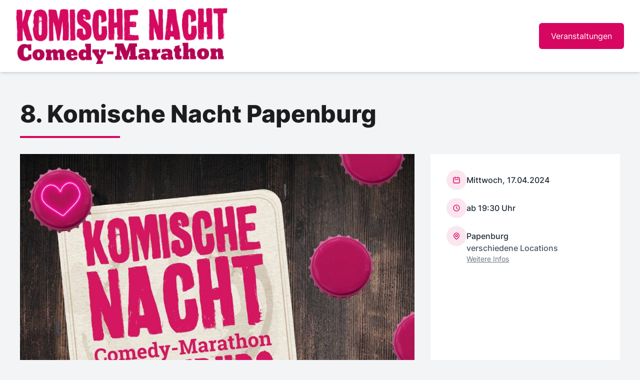

--- FILE ---
content_type: text/html; charset=utf-8
request_url: https://www.komische-nacht.de/events/2092
body_size: 28111
content:
<!DOCTYPE html>
<html lang="de">
<head>
    <meta charset="utf-8">
    <meta http-equiv="X-UA-Compatible" content="IE=edge">
    <meta name="format-detection" content="telephone=no">
    <meta name="viewport" content="width=device-width, initial-scale=1.0, maximum-scale=1.0, user-scalable=no">
            <link rel="icon" type="image/ico" href="/favicon.ico">
        <link rel="shortcut icon" type="image/x-icon" href="/favicon.ico">
    
    <title>8. Komische Nacht Papenburg - MITUNSKANNMAN.REDEN. GmbH &amp; Co. KG</title>
    <meta name="description" content="Beschreibung">
    <meta name="robots" content="index,follow">

    
    
    <meta property="og:site_name" content="">
    <meta property="og:title" content="8. Komische Nacht Papenburg - MITUNSKANNMAN.REDEN. GmbH &amp; Co. KG">
    <meta property="og:description" content="">

    <style>
    /* cyrillic-ext */
    @font-face {
        font-family: 'Inter';
        font-style: normal;
        font-weight: 300;
        font-display: swap;
        src: url(https://fonts.gstatic.com/s/inter/v11/UcC73FwrK3iLTeHuS_fvQtMwCp50KnMa2JL7SUc.woff2) format('woff2');
        unicode-range: U+0460-052F, U+1C80-1C88, U+20B4, U+2DE0-2DFF, U+A640-A69F, U+FE2E-FE2F;
    }
    /* cyrillic */
    @font-face {
        font-family: 'Inter';
        font-style: normal;
        font-weight: 300;
        font-display: swap;
        src: url(https://fonts.gstatic.com/s/inter/v11/UcC73FwrK3iLTeHuS_fvQtMwCp50KnMa0ZL7SUc.woff2) format('woff2');
        unicode-range: U+0400-045F, U+0490-0491, U+04B0-04B1, U+2116;
    }
    /* greek-ext */
    @font-face {
        font-family: 'Inter';
        font-style: normal;
        font-weight: 300;
        font-display: swap;
        src: url(https://fonts.gstatic.com/s/inter/v11/UcC73FwrK3iLTeHuS_fvQtMwCp50KnMa2ZL7SUc.woff2) format('woff2');
        unicode-range: U+1F00-1FFF;
    }
    /* greek */
    @font-face {
        font-family: 'Inter';
        font-style: normal;
        font-weight: 300;
        font-display: swap;
        src: url(https://fonts.gstatic.com/s/inter/v11/UcC73FwrK3iLTeHuS_fvQtMwCp50KnMa1pL7SUc.woff2) format('woff2');
        unicode-range: U+0370-03FF;
    }
    /* vietnamese */
    @font-face {
        font-family: 'Inter';
        font-style: normal;
        font-weight: 300;
        font-display: swap;
        src: url(https://fonts.gstatic.com/s/inter/v11/UcC73FwrK3iLTeHuS_fvQtMwCp50KnMa2pL7SUc.woff2) format('woff2');
        unicode-range: U+0102-0103, U+0110-0111, U+0128-0129, U+0168-0169, U+01A0-01A1, U+01AF-01B0, U+1EA0-1EF9, U+20AB;
    }
    /* latin-ext */
    @font-face {
        font-family: 'Inter';
        font-style: normal;
        font-weight: 300;
        font-display: swap;
        src: url(https://fonts.gstatic.com/s/inter/v11/UcC73FwrK3iLTeHuS_fvQtMwCp50KnMa25L7SUc.woff2) format('woff2');
        unicode-range: U+0100-024F, U+0259, U+1E00-1EFF, U+2020, U+20A0-20AB, U+20AD-20CF, U+2113, U+2C60-2C7F, U+A720-A7FF;
    }
    /* latin */
    @font-face {
        font-family: 'Inter';
        font-style: normal;
        font-weight: 300;
        font-display: swap;
        src: url(https://fonts.gstatic.com/s/inter/v11/UcC73FwrK3iLTeHuS_fvQtMwCp50KnMa1ZL7.woff2) format('woff2');
        unicode-range: U+0000-00FF, U+0131, U+0152-0153, U+02BB-02BC, U+02C6, U+02DA, U+02DC, U+2000-206F, U+2074, U+20AC, U+2122, U+2191, U+2193, U+2212, U+2215, U+FEFF, U+FFFD;
    }
    /* cyrillic-ext */
    @font-face {
        font-family: 'Inter';
        font-style: normal;
        font-weight: 400;
        font-display: swap;
        src: url(https://fonts.gstatic.com/s/inter/v11/UcC73FwrK3iLTeHuS_fvQtMwCp50KnMa2JL7SUc.woff2) format('woff2');
        unicode-range: U+0460-052F, U+1C80-1C88, U+20B4, U+2DE0-2DFF, U+A640-A69F, U+FE2E-FE2F;
    }
    /* cyrillic */
    @font-face {
        font-family: 'Inter';
        font-style: normal;
        font-weight: 400;
        font-display: swap;
        src: url(https://fonts.gstatic.com/s/inter/v11/UcC73FwrK3iLTeHuS_fvQtMwCp50KnMa0ZL7SUc.woff2) format('woff2');
        unicode-range: U+0400-045F, U+0490-0491, U+04B0-04B1, U+2116;
    }
    /* greek-ext */
    @font-face {
        font-family: 'Inter';
        font-style: normal;
        font-weight: 400;
        font-display: swap;
        src: url(https://fonts.gstatic.com/s/inter/v11/UcC73FwrK3iLTeHuS_fvQtMwCp50KnMa2ZL7SUc.woff2) format('woff2');
        unicode-range: U+1F00-1FFF;
    }
    /* greek */
    @font-face {
        font-family: 'Inter';
        font-style: normal;
        font-weight: 400;
        font-display: swap;
        src: url(https://fonts.gstatic.com/s/inter/v11/UcC73FwrK3iLTeHuS_fvQtMwCp50KnMa1pL7SUc.woff2) format('woff2');
        unicode-range: U+0370-03FF;
    }
    /* vietnamese */
    @font-face {
        font-family: 'Inter';
        font-style: normal;
        font-weight: 400;
        font-display: swap;
        src: url(https://fonts.gstatic.com/s/inter/v11/UcC73FwrK3iLTeHuS_fvQtMwCp50KnMa2pL7SUc.woff2) format('woff2');
        unicode-range: U+0102-0103, U+0110-0111, U+0128-0129, U+0168-0169, U+01A0-01A1, U+01AF-01B0, U+1EA0-1EF9, U+20AB;
    }
    /* latin-ext */
    @font-face {
        font-family: 'Inter';
        font-style: normal;
        font-weight: 400;
        font-display: swap;
        src: url(https://fonts.gstatic.com/s/inter/v11/UcC73FwrK3iLTeHuS_fvQtMwCp50KnMa25L7SUc.woff2) format('woff2');
        unicode-range: U+0100-024F, U+0259, U+1E00-1EFF, U+2020, U+20A0-20AB, U+20AD-20CF, U+2113, U+2C60-2C7F, U+A720-A7FF;
    }
    /* latin */
    @font-face {
        font-family: 'Inter';
        font-style: normal;
        font-weight: 400;
        font-display: swap;
        src: url(https://fonts.gstatic.com/s/inter/v11/UcC73FwrK3iLTeHuS_fvQtMwCp50KnMa1ZL7.woff2) format('woff2');
        unicode-range: U+0000-00FF, U+0131, U+0152-0153, U+02BB-02BC, U+02C6, U+02DA, U+02DC, U+2000-206F, U+2074, U+20AC, U+2122, U+2191, U+2193, U+2212, U+2215, U+FEFF, U+FFFD;
    }
    /* cyrillic-ext */
    @font-face {
        font-family: 'Inter';
        font-style: normal;
        font-weight: 500;
        font-display: swap;
        src: url(https://fonts.gstatic.com/s/inter/v11/UcC73FwrK3iLTeHuS_fvQtMwCp50KnMa2JL7SUc.woff2) format('woff2');
        unicode-range: U+0460-052F, U+1C80-1C88, U+20B4, U+2DE0-2DFF, U+A640-A69F, U+FE2E-FE2F;
    }
    /* cyrillic */
    @font-face {
        font-family: 'Inter';
        font-style: normal;
        font-weight: 500;
        font-display: swap;
        src: url(https://fonts.gstatic.com/s/inter/v11/UcC73FwrK3iLTeHuS_fvQtMwCp50KnMa0ZL7SUc.woff2) format('woff2');
        unicode-range: U+0400-045F, U+0490-0491, U+04B0-04B1, U+2116;
    }
    /* greek-ext */
    @font-face {
        font-family: 'Inter';
        font-style: normal;
        font-weight: 500;
        font-display: swap;
        src: url(https://fonts.gstatic.com/s/inter/v11/UcC73FwrK3iLTeHuS_fvQtMwCp50KnMa2ZL7SUc.woff2) format('woff2');
        unicode-range: U+1F00-1FFF;
    }
    /* greek */
    @font-face {
        font-family: 'Inter';
        font-style: normal;
        font-weight: 500;
        font-display: swap;
        src: url(https://fonts.gstatic.com/s/inter/v11/UcC73FwrK3iLTeHuS_fvQtMwCp50KnMa1pL7SUc.woff2) format('woff2');
        unicode-range: U+0370-03FF;
    }
    /* vietnamese */
    @font-face {
        font-family: 'Inter';
        font-style: normal;
        font-weight: 500;
        font-display: swap;
        src: url(https://fonts.gstatic.com/s/inter/v11/UcC73FwrK3iLTeHuS_fvQtMwCp50KnMa2pL7SUc.woff2) format('woff2');
        unicode-range: U+0102-0103, U+0110-0111, U+0128-0129, U+0168-0169, U+01A0-01A1, U+01AF-01B0, U+1EA0-1EF9, U+20AB;
    }
    /* latin-ext */
    @font-face {
        font-family: 'Inter';
        font-style: normal;
        font-weight: 500;
        font-display: swap;
        src: url(https://fonts.gstatic.com/s/inter/v11/UcC73FwrK3iLTeHuS_fvQtMwCp50KnMa25L7SUc.woff2) format('woff2');
        unicode-range: U+0100-024F, U+0259, U+1E00-1EFF, U+2020, U+20A0-20AB, U+20AD-20CF, U+2113, U+2C60-2C7F, U+A720-A7FF;
    }
    /* latin */
    @font-face {
        font-family: 'Inter';
        font-style: normal;
        font-weight: 500;
        font-display: swap;
        src: url(https://fonts.gstatic.com/s/inter/v11/UcC73FwrK3iLTeHuS_fvQtMwCp50KnMa1ZL7.woff2) format('woff2');
        unicode-range: U+0000-00FF, U+0131, U+0152-0153, U+02BB-02BC, U+02C6, U+02DA, U+02DC, U+2000-206F, U+2074, U+20AC, U+2122, U+2191, U+2193, U+2212, U+2215, U+FEFF, U+FFFD;
    }
    /* cyrillic-ext */
    @font-face {
        font-family: 'Inter';
        font-style: normal;
        font-weight: 600;
        font-display: swap;
        src: url(https://fonts.gstatic.com/s/inter/v11/UcC73FwrK3iLTeHuS_fvQtMwCp50KnMa2JL7SUc.woff2) format('woff2');
        unicode-range: U+0460-052F, U+1C80-1C88, U+20B4, U+2DE0-2DFF, U+A640-A69F, U+FE2E-FE2F;
    }
    /* cyrillic */
    @font-face {
        font-family: 'Inter';
        font-style: normal;
        font-weight: 600;
        font-display: swap;
        src: url(https://fonts.gstatic.com/s/inter/v11/UcC73FwrK3iLTeHuS_fvQtMwCp50KnMa0ZL7SUc.woff2) format('woff2');
        unicode-range: U+0400-045F, U+0490-0491, U+04B0-04B1, U+2116;
    }
    /* greek-ext */
    @font-face {
        font-family: 'Inter';
        font-style: normal;
        font-weight: 600;
        font-display: swap;
        src: url(https://fonts.gstatic.com/s/inter/v11/UcC73FwrK3iLTeHuS_fvQtMwCp50KnMa2ZL7SUc.woff2) format('woff2');
        unicode-range: U+1F00-1FFF;
    }
    /* greek */
    @font-face {
        font-family: 'Inter';
        font-style: normal;
        font-weight: 600;
        font-display: swap;
        src: url(https://fonts.gstatic.com/s/inter/v11/UcC73FwrK3iLTeHuS_fvQtMwCp50KnMa1pL7SUc.woff2) format('woff2');
        unicode-range: U+0370-03FF;
    }
    /* vietnamese */
    @font-face {
        font-family: 'Inter';
        font-style: normal;
        font-weight: 600;
        font-display: swap;
        src: url(https://fonts.gstatic.com/s/inter/v11/UcC73FwrK3iLTeHuS_fvQtMwCp50KnMa2pL7SUc.woff2) format('woff2');
        unicode-range: U+0102-0103, U+0110-0111, U+0128-0129, U+0168-0169, U+01A0-01A1, U+01AF-01B0, U+1EA0-1EF9, U+20AB;
    }
    /* latin-ext */
    @font-face {
        font-family: 'Inter';
        font-style: normal;
        font-weight: 600;
        font-display: swap;
        src: url(https://fonts.gstatic.com/s/inter/v11/UcC73FwrK3iLTeHuS_fvQtMwCp50KnMa25L7SUc.woff2) format('woff2');
        unicode-range: U+0100-024F, U+0259, U+1E00-1EFF, U+2020, U+20A0-20AB, U+20AD-20CF, U+2113, U+2C60-2C7F, U+A720-A7FF;
    }
    /* latin */
    @font-face {
        font-family: 'Inter';
        font-style: normal;
        font-weight: 600;
        font-display: swap;
        src: url(https://fonts.gstatic.com/s/inter/v11/UcC73FwrK3iLTeHuS_fvQtMwCp50KnMa1ZL7.woff2) format('woff2');
        unicode-range: U+0000-00FF, U+0131, U+0152-0153, U+02BB-02BC, U+02C6, U+02DA, U+02DC, U+2000-206F, U+2074, U+20AC, U+2122, U+2191, U+2193, U+2212, U+2215, U+FEFF, U+FFFD;
    }
    /* cyrillic-ext */
    @font-face {
        font-family: 'Inter';
        font-style: normal;
        font-weight: 700;
        font-display: swap;
        src: url(https://fonts.gstatic.com/s/inter/v11/UcC73FwrK3iLTeHuS_fvQtMwCp50KnMa2JL7SUc.woff2) format('woff2');
        unicode-range: U+0460-052F, U+1C80-1C88, U+20B4, U+2DE0-2DFF, U+A640-A69F, U+FE2E-FE2F;
    }
    /* cyrillic */
    @font-face {
        font-family: 'Inter';
        font-style: normal;
        font-weight: 700;
        font-display: swap;
        src: url(https://fonts.gstatic.com/s/inter/v11/UcC73FwrK3iLTeHuS_fvQtMwCp50KnMa0ZL7SUc.woff2) format('woff2');
        unicode-range: U+0400-045F, U+0490-0491, U+04B0-04B1, U+2116;
    }
    /* greek-ext */
    @font-face {
        font-family: 'Inter';
        font-style: normal;
        font-weight: 700;
        font-display: swap;
        src: url(https://fonts.gstatic.com/s/inter/v11/UcC73FwrK3iLTeHuS_fvQtMwCp50KnMa2ZL7SUc.woff2) format('woff2');
        unicode-range: U+1F00-1FFF;
    }
    /* greek */
    @font-face {
        font-family: 'Inter';
        font-style: normal;
        font-weight: 700;
        font-display: swap;
        src: url(https://fonts.gstatic.com/s/inter/v11/UcC73FwrK3iLTeHuS_fvQtMwCp50KnMa1pL7SUc.woff2) format('woff2');
        unicode-range: U+0370-03FF;
    }
    /* vietnamese */
    @font-face {
        font-family: 'Inter';
        font-style: normal;
        font-weight: 700;
        font-display: swap;
        src: url(https://fonts.gstatic.com/s/inter/v11/UcC73FwrK3iLTeHuS_fvQtMwCp50KnMa2pL7SUc.woff2) format('woff2');
        unicode-range: U+0102-0103, U+0110-0111, U+0128-0129, U+0168-0169, U+01A0-01A1, U+01AF-01B0, U+1EA0-1EF9, U+20AB;
    }
    /* latin-ext */
    @font-face {
        font-family: 'Inter';
        font-style: normal;
        font-weight: 700;
        font-display: swap;
        src: url(https://fonts.gstatic.com/s/inter/v11/UcC73FwrK3iLTeHuS_fvQtMwCp50KnMa25L7SUc.woff2) format('woff2');
        unicode-range: U+0100-024F, U+0259, U+1E00-1EFF, U+2020, U+20A0-20AB, U+20AD-20CF, U+2113, U+2C60-2C7F, U+A720-A7FF;
    }
    /* latin */
    @font-face {
        font-family: 'Inter';
        font-style: normal;
        font-weight: 700;
        font-display: swap;
        src: url(https://fonts.gstatic.com/s/inter/v11/UcC73FwrK3iLTeHuS_fvQtMwCp50KnMa1ZL7.woff2) format('woff2');
        unicode-range: U+0000-00FF, U+0131, U+0152-0153, U+02BB-02BC, U+02C6, U+02DA, U+02DC, U+2000-206F, U+2074, U+20AC, U+2122, U+2191, U+2193, U+2212, U+2215, U+FEFF, U+FFFD;
    }
    /* cyrillic-ext */
    @font-face {
        font-family: 'Inter';
        font-style: normal;
        font-weight: 800;
        font-display: swap;
        src: url(https://fonts.gstatic.com/s/inter/v11/UcC73FwrK3iLTeHuS_fvQtMwCp50KnMa2JL7SUc.woff2) format('woff2');
        unicode-range: U+0460-052F, U+1C80-1C88, U+20B4, U+2DE0-2DFF, U+A640-A69F, U+FE2E-FE2F;
    }
    /* cyrillic */
    @font-face {
        font-family: 'Inter';
        font-style: normal;
        font-weight: 800;
        font-display: swap;
        src: url(https://fonts.gstatic.com/s/inter/v11/UcC73FwrK3iLTeHuS_fvQtMwCp50KnMa0ZL7SUc.woff2) format('woff2');
        unicode-range: U+0400-045F, U+0490-0491, U+04B0-04B1, U+2116;
    }
    /* greek-ext */
    @font-face {
        font-family: 'Inter';
        font-style: normal;
        font-weight: 800;
        font-display: swap;
        src: url(https://fonts.gstatic.com/s/inter/v11/UcC73FwrK3iLTeHuS_fvQtMwCp50KnMa2ZL7SUc.woff2) format('woff2');
        unicode-range: U+1F00-1FFF;
    }
    /* greek */
    @font-face {
        font-family: 'Inter';
        font-style: normal;
        font-weight: 800;
        font-display: swap;
        src: url(https://fonts.gstatic.com/s/inter/v11/UcC73FwrK3iLTeHuS_fvQtMwCp50KnMa1pL7SUc.woff2) format('woff2');
        unicode-range: U+0370-03FF;
    }
    /* vietnamese */
    @font-face {
        font-family: 'Inter';
        font-style: normal;
        font-weight: 800;
        font-display: swap;
        src: url(https://fonts.gstatic.com/s/inter/v11/UcC73FwrK3iLTeHuS_fvQtMwCp50KnMa2pL7SUc.woff2) format('woff2');
        unicode-range: U+0102-0103, U+0110-0111, U+0128-0129, U+0168-0169, U+01A0-01A1, U+01AF-01B0, U+1EA0-1EF9, U+20AB;
    }
    /* latin-ext */
    @font-face {
        font-family: 'Inter';
        font-style: normal;
        font-weight: 800;
        font-display: swap;
        src: url(https://fonts.gstatic.com/s/inter/v11/UcC73FwrK3iLTeHuS_fvQtMwCp50KnMa25L7SUc.woff2) format('woff2');
        unicode-range: U+0100-024F, U+0259, U+1E00-1EFF, U+2020, U+20A0-20AB, U+20AD-20CF, U+2113, U+2C60-2C7F, U+A720-A7FF;
    }
    /* latin */
    @font-face {
        font-family: 'Inter';
        font-style: normal;
        font-weight: 800;
        font-display: swap;
        src: url(https://fonts.gstatic.com/s/inter/v11/UcC73FwrK3iLTeHuS_fvQtMwCp50KnMa1ZL7.woff2) format('woff2');
        unicode-range: U+0000-00FF, U+0131, U+0152-0153, U+02BB-02BC, U+02C6, U+02DA, U+02DC, U+2000-206F, U+2074, U+20AC, U+2122, U+2191, U+2193, U+2212, U+2215, U+FEFF, U+FFFD;
    }
</style>
    <link rel="stylesheet" href="/_asset/css/eventWebsite.css?id=6f99b86d6e7d27adda9383a0e0c86ca8">

    
    <style>
        [data-event-button]:hover {
            background: rgba(215, 6, 97, 0.25) !important;
        }
        [data-event-button]:focus {
            --tw-ring-color: rgba(215, 6, 97, 0.5);
        }
    </style>

    <script defer src="/_asset/js/eventWebsite/eventWebsite.js?id=34a897dfad172759a08618605b339cd9"></script>
</head>


<body x-data="{ menu: false, darkMode: new URLSearchParams(location.search).has('darkMode') }"
      x-bind:class="{ 'dark': darkMode }"
      class="bg-gray-100"
>
    <div id="app">
        <header
    class="relative flex flew-row items-center justify-between py-4 px-8 bg-white shadow-md max-w-[1560px] mx-auto"
    x-data="{ menuIsOpen: false, toggleMenu() { this.menuIsOpen = ! this.menuIsOpen; } }"
    @click.outside="menuIsOpen = false"
>
    <a href="/">
        <img src="https://app.eventbrain.de/media/15400/kn_logo.png?v=1689753148"
            width="250" height="60"
            class="max-h-28 w-auto"
            alt="MITUNSKANNMAN.REDEN. GmbH &amp; Co. KG Logo"
            loading="eager"
        >
    </a>

    <div class="-mr-2 -my-2 sm:hidden">
        <button type="button" class="rounded-md p-2 inline-flex items-center justify-center text-gray-500 hover:text-gray-600 hover:bg-gray-200 focus:outline-none focus:ring-2 focus:ring-inset"
            style="--tw-ring-color: rgba(215, 6, 97, 1);"
            @click="toggleMenu"
        >
            <svg class="h-8 w-8" xmlns="http://www.w3.org/2000/svg" fill="none" viewBox="0 0 24 24" stroke-width="2" stroke="currentColor" aria-hidden="true">
                <path stroke-linecap="round" stroke-linejoin="round" d="M4 6h16M4 12h16M4 18h16"></path>
            </svg>
        </button>
    </div>

    <div class="hidden sm:block" :class="{ 'menu-is-open': menuIsOpen }">
        <ul class="flex flex-row gap-x-8">
                        <li>
                <a href="/#events"
                    class="py-4 px-6 text-white rounded-md"
                    style="background: #d70661;"
                >
                    Veranstaltungen
                </a>
            </li>
        </ul>
    </div>

</header>

            <main class="relative mt-8 max-w-[1248px] px-4 md:px-6 mx-auto">

        <div class="min-h-[5rem] flex flex-col">
            <div class="mt-auto">
                <h3 class="mb-2 text-sm text-[#1D1D1D] uppercase">
                    &nbsp;
                </h3>
                <h1 class="text-4xl font-extrabold text-[#1D1D1D] md:text-5xl">
                    8. Komische Nacht Papenburg&nbsp;
                                                        </h1>
                <h2 class="mt-1 text-[#1D1D1D]">
                    
                </h2>
            </div>
            <div class="h-[4px] w-[200px] mt-4" style="background: #d70661"></div>
        </div>

        

            <div class="grid grid-cols-2 gap-4 md:gap-8 mt-8 lg:grid-cols-3 mb-4 md:mb-8">

                <section class="col-span-2">
                    <img src="https://app.eventbrain.de/media/25040/KN-Papenburg.jpg?conversion=website&amp;v=1701773757"
                         alt="eventWebsite.detail.header-image-alt"
                         class="w-full block"
                         loading="eager"
                    >
                </section>
                <aside class="flex flex-col col-span-2 break-words lg:col-span-1 gap-y-8 bg-white">
                    <div class="p-8 grid grid-cols-1 gap-4 ">

                        

                        <div class="flex flex-row items-center md:items-start gap-x-3 md:gap-x-4">
                            <div class="flex flex-col items-center justify-start h-full">
                                <div class="flex items-center justify-center w-8 h-8 rounded-full md:w-10 md:h-10" style="color: #d70661; background-color: rgba(215, 6, 97, 0.1);">
                                    <svg xmlns="http://www.w3.org/2000/svg" class="w-4 h-4" fill="none" viewBox="0 0 24 24" stroke="currentColor" stroke-width="2">
                                        <path stroke-linecap="round" stroke-linejoin="round" d="M8 7V3m8 4V3m-9 8h10M5 21h14a2 2 0 002-2V7a2 2 0 00-2-2H5a2 2 0 00-2 2v12a2 2 0 002 2z" />
                                    </svg>
                                </div>
                            </div>
                            <span class="font-medium text-[#1F2937] md:mt-2">
                                                                            Mittwoch, 17.04.2024
                                                                    </span>
                        </div>


                        <div class="flex flex-row items-center md:items-start gap-x-3 md:gap-x-4">
                            <div class="flex flex-col items-center justify-start h-full">
                                <div class="flex items-center justify-center w-8 h-8 rounded-full md:w-10 md:h-10" style="color: #d70661; background-color: rgba(215, 6, 97, 0.1);">
                                    <svg xmlns="http://www.w3.org/2000/svg" class="w-4 h-4" fill="none" viewBox="0 0 24 24" stroke="currentColor" stroke-width="2">
                                        <path stroke-linecap="round" stroke-linejoin="round" d="M12 8v4l3 3m6-3a9 9 0 11-18 0 9 9 0 0118 0z" />
                                    </svg>
                                </div>
                            </div>
                            <div class="flex flex-row justify-between w-full gap-2 md:flex-col md:justify-start md:mt-2">
                                                                    <span class="font-medium text-[#1F2937]">
                                            ab 19:30 Uhr                                        </span>
                                                                                            </div>
                        </div>


                        <div class="flex flex-row items-center md:items-start gap-x-3 md:gap-x-4">
                            <div class="flex flex-col items-center justify-start h-full">
                                <div class="flex items-center justify-center w-8 h-8 rounded-full md:w-10 md:h-10" style="color: #d70661; background-color: rgba(215, 6, 97, 0.1);">
                                    <svg xmlns="http://www.w3.org/2000/svg" class="w-4 h-4" fill="none" viewBox="0 0 24 24" stroke="currentColor" stroke-width="2">
                                        <path stroke-linecap="round" stroke-linejoin="round" d="M17.657 16.657L13.414 20.9a1.998 1.998 0 01-2.827 0l-4.244-4.243a8 8 0 1111.314 0z" />
                                        <path stroke-linecap="round" stroke-linejoin="round" d="M15 11a3 3 0 11-6 0 3 3 0 016 0z" />
                                    </svg>
                                </div>
                            </div>
                            <div class="flex flex-row justify-between w-full gap-2 md:flex-col md:justify-start md:mt-2">
                                        <span class="font-medium text-gray-600">
                                                                                            <strong class="text-[#1F2937] font-medium">Papenburg</strong><br>
                                                verschiedene Locations
                                                                                    </span>

                                                                    <a href="#locations" class="text-sm text-gray-500 underline hover:text-gray-700 whitespace-nowrap">
                                        Weitere Infos                                    </a>
                                                            </div>
                        </div>

                        
                    </div>

                </aside>
            </div>
        
        
        


                            <section class="bg-white  min-h-[2rem]">
                <div class="flex flex-col md:flex-row">

                    <div class="flex flex-row justify-between p-4 border-gray-200 md:border-r">
                        <span class="whitespace-nowrap">Tickets bestellen:</span>
                    </div>

                    <div class="flex flex-col flex-wrap md:flex-row">
                                                    <div class="p-4 md:border-b-0 md:border-r border-gray-200 border-b">Ausverkauft</div>
                                            </div>

                </div>
            </section>
                
        
        
        <div class="grid grid-cols-2 gap-4 md:gap-8 mt-8 lg:grid-cols-3 mb-44">

            <section class="col-span-2">

                

                                                    <div class="p-8 mb-4 md:mb-8 bg-white" id="description">
                        <h4 class="text-xl font-semibold text-[#1D1D1D]">
                            Beschreibung                        </h4>
                        <span class="block mt-4 border-t-2 w-14" style="border-color: #d70661"></span>
                                                                            <p class="mt-6 text-gray-600">
                                Die Komische Nacht ist eines der erfolgreichsten Live-Comedy-Formate in Deutschland. In den schönsten Cafés, Restaurants und Spielstätten einer Stadt erlebt ihr einen kurzweiligen und ausgelassenen Abend - mit bester Unterhaltung durch verschiedene Comedians, Kabarettisten und anderen Komiker*innen. Dabei ist keine Komische Nacht wie die andere.<br />
<br />
Die Komische Nacht bietet einen bunten und aufregenden Querschnitt durch die aktuelle Comedyszene in Deutschland. In jedem Spielort treten an einem Abend bis zu 5 Comedians jeweils ca. 20 Minuten auf. Das Beste: Bei der Komischen Nacht müsst nicht ihr von Lokal zu Lokal wandern, um verschiedene Comedians sehen zu können. Ihr braucht euch lediglich eine Eintrittskarte für euer Lieblingslokal holen und bekommt von uns mehrere Künstler*innen „serviert". Bei der Komischen Nacht sind es nämlich die Comedians, die zwischen den Spielorten umherziehen. Runter von der einen Bühne, rauf auf die nächste. Das ist sowohl für die Künstler*innen als auch für das Publikum ein wahrhaftiger Comedy-Marathon.<br />
<br />
Egal ob Restaurant oder Studi-Kneipe, ob Kulturzentrum oder Friseursalon, ob Kino-Saal oder Cocktail-Bar – die Spielstätten der Komischen Nacht sind genauso vielfältig wie die Comedians, die hier auftreten. Überall gleich ist jedoch der Spaßfaktor. Bei der Komischen Nacht steht das Lachen im Vordergrund. Und weil alleine lachen zwar geht, mitunter aber auch skurril wirken kann, geht man am besten mit Freund*innen, Kolleg*innen oder – je nach Härtegrad eures Humors - den Schwiegereltern zu einer Komischen Nacht. Gemeinsam könnt ihr lachen, lecker essen und trinken und habt in den Pausen zwischen den Auftritten sogar noch genügend Zeit, um euch mal wieder entspannt zu unterhalten.<br />
<br />
Die erste Komische Nacht zog übrigens 2008 durch die Oldenburger Innenstadt. Mittlerweile findet dieser einzigartige Comedy-Marathon regelmäßig in über 40 deutschen Städten (u.a. in Bielefeld, Frankfurt, Hannover, Kassel, Lübeck, Münster und Oldenburg) statt.
                            </p>
                                                                            <p class="mt-6 text-sm italic text-gray-600">
                                „Die Komische Nacht: Eine ideale Möglichkeit, kurzweilig mehrere Künstler kennen zu lernen, ohne gleich den ganzen Abend „mit ihm verbringen zu müssen“. Ein Event, das dem Zeitgeist entspricht: viel Input in kurzer Zeit zu einem vertretbaren Preis.“<br />
(Neue Presse)<br />
<br />
„Die (…) Komische Nacht in Osnabrück lockte Jung und Alt runter vom Sofa, sodass alle „Ausverkauft” meldeten. (…) Die Lachmuskeln des Publikum wurden ganz schön strapaziert und bei den Kellnern qualmten die Füße, denn wer viel lacht, muss auch viel trinken.”<br />
(Osnabrücker Sonntagszeitung)<br />
<br />
„Man kann ja Fehler machen beim Ticketkauf: Dann sitzt man da zwei Stunden und ärgert sich, dass einen der Künstler langweilt. Insofern ist man bei der Komischen Nacht auf der sicheren Seite, denn hier reiht sich ein Kurzauftritt an den nächsten. Dieses Konzept kommt an. Immerhin zählten die Veranstalter (...) über 1500 in den zwölf Lokalen.“<br />
(Nordwest-Zeitung)<br />
<br />
„Die Wolfsburger gehen zum Lachen gerne mal in den Keller – in den des Brauhauses Fallersleben beispielsweise. Er war eine von neun Stationen, die die Künstler in der „Komischen Nacht“ angelaufen sind. Der 13. Live-Comedy-Marathon am Dienstagabend war ein voller Erfolg. Die Zuschauer kamen kaum zum Luft holen (…). Schenkel-klopfen, Tränen lachen, Stress abbauen: Das erfolgreiche Format ist weiterhin beliebt bei den Wolfsburgern.”<br />
(Wolfsburger Allgemeine Zeitung)
                            </p>
                                            </div>
                
                
                                    <div class="p-8 mb-4 md:mb-8 bg-white" id="locations">
                        <h4 class="text-xl font-semibold text-[#1D1D1D]">
                            Veranstaltungsorte
                        </h4>
                        <span class="block mt-4 border-t-2 w-14" style="border-color: #d70661"></span>
                        <ul class="flex flex-col mt-6 gap-y-3">
                                                            <li class="flex flex-row items-center">
                                    <div>
                                        <svg xmlns="http://www.w3.org/2000/svg" class="w-5 h-5 mr-3 text-gray-300" viewBox="0 0 20 20" fill="currentColor">
                                            <path fill-rule="evenodd" d="M5.05 4.05a7 7 0 119.9 9.9L10 18.9l-4.95-4.95a7 7 0 010-9.9zM10 11a2 2 0 100-4 2 2 0 000 4z" clip-rule="evenodd" />
                                        </svg>
                                    </div>

                                    <p class="text-gray-600">
                                        <strong class="text-[#1F2937] font-medium">verschiedene Locations </strong>
                                        verschiedene Straßen, 26871 Papenburg
                                    </p>
                                </li>
                                                    </ul>
                    </div>
                
                

                <div class="p-8 mb-0 md:mb-8 bg-white" id="openings">
                    <h4 class="text-xl font-semibold text-[#1D1D1D]">
                        Öffnungszeiten
                    </h4>
                    <span class="block mt-4 border-t-2 w-14" style="border-color: #d70661"></span>
                    <ul class="flex flex-col mt-6 gap-y-3">
                                                    <li>
                                <div  class="flex flex-row items-center">
                                    <div>
                                        <svg xmlns="http://www.w3.org/2000/svg" class="w-5 h-5 mr-3 text-gray-300" viewBox="0 0 20 20" fill="currentColor">
                                            <path fill-rule="evenodd" d="M10 18a8 8 0 100-16 8 8 0 000 16zm1-12a1 1 0 10-2 0v4a1 1 0 00.293.707l2.828 2.829a1 1 0 101.415-1.415L11 9.586V6z" clip-rule="evenodd" />
                                        </svg>
                                    </div>
                                    <p class="text-gray-600">
                                        <span class="font-medium text-[#1F2937]">17.04.2024</span>
                                        Einlass: 18:00 Uhr | Beginn: 19:30 Uhr
                                    </p>
                                </div>
                            </li>
                                            </ul>
                </div>

                
                                    <div class="p-8 bg-white" id="programm">
                        <h4 class="text-xl font-semibold text-[#1D1D1D]">
                            Programm
                        </h4>
                        <span class="block mt-4 mb-6 border-t-2 w-14" style="border-color: #d70661;"></span>

                        <div class="flex flex-col gap-10">
                                                            <div>
                                    <span class="block font-bold uppercase" style="color: #d70661;">Mittwoch, 17.04.2024</span>
                                    <div class="flex flex-col pl-4 mt-4 border-l-2" style="border-color: #d70661;">
                                                                                                                            <h5 class="text-lg font-semibold text-[#1D1D1D]">
                                                Arkadenhuus
                                            </h5>

                                            <div class="flex flex-col mt-4 pl-4   mb-6 ">
                                                                                                    <div class="flex flex-col gap-6 px-2 py-6 border-t border-b border-gray-300 md:flex-row border-opacity-20">
                                                        <span class="font-bold text-gray-900 whitespace-nowrap">19:30</span>
                                                        <p class="text-gray-600">
                                                                                                                            <a href="#artist" @click.prevent="$dispatch('open-artist-florian-simbeck')" class="font-semibold underline">
                                                                    Florian Simbeck
                                                                </a>
                                                                                                                    </p>
                                                    </div>
                                                                                                            <div x-data="{ isOpen: false }"
    @open-artist-florian-simbeck.window="isOpen = true"
    x-show="isOpen"
    x-transition:enter="transition ease-in duration-150"
    x-transition:enter-start="opacity-0"
    x-transition:enter-end="opacity-100"
    x-transition:leave="transition ease-out duration-150"
    x-transition:leave-start="opacity-100"
    x-transition:leave-end="opacity-0"
    x-cloak
>
    <div class="fixed inset-0 bg-gray-500 bg-opacity-75 transition-opacity"></div>

    <div class="fixed z-10 inset-0 overflow-y-auto">
        <div class="flex items-center sm:items-center justify-center min-h-full p-4 sm:p-0">

            <div class="w-full bg-white py-10 px-8 max-w-2xl text-gray-600 relative overflow-auto max-h-[75vh] max-w-3xl lg:max-w-4xl"
                @click.outside="isOpen = false"
            >
                <svg @click="isOpen = false;" xmlns="http://www.w3.org/2000/svg" class="h-5 w-5 absolute top-4 right-4 cursor-pointer" viewBox="0 0 20 20" fill="currentColor">
                    <path fill-rule="evenodd" d="M4.293 4.293a1 1 0 011.414 0L10 8.586l4.293-4.293a1 1 0 111.414 1.414L11.414 10l4.293 4.293a1 1 0 01-1.414 1.414L10 11.414l-4.293 4.293a1 1 0 01-1.414-1.414L8.586 10 4.293 5.707a1 1 0 010-1.414z" clip-rule="evenodd" />
                </svg>

                <div class="flex flex-col gap-8 md:flex-row lg:gap-x-10">
    <div class="flex flex-col items-center md:items-stretch">
                                                    <img class="rounded-xl lg:rounded-3xl w-full mb-6" src="https://app.eventbrain.de/media/22089/Florian-Simbeck--%28c%29-Florian-Simbeck-975x732-rgb.jpg?conversion=website&amp;v=1699001432" alt="" loading="lazy">
                            <div class="mb-6">
            <h5 class="font-semibold text-xl text-[#1D1D1D]">Florian Simbeck</h5>
        </div>
                    <a class="flex flex-row items-center mb-2 hover:underline" href="https://floriansimbeck.de/" target="_blank" rel="noopener">
                <svg xmlns="http://www.w3.org/2000/svg" class="w-4 h-4 text-gray-300" viewBox="0 0 20 20" fill="currentColor">
                    <path fill-rule="evenodd" d="M10 18a8 8 0 100-16 8 8 0 000 16zM4.332 8.027a6.012 6.012 0 011.912-2.706C6.512 5.73 6.974 6 7.5 6A1.5 1.5 0 019 7.5V8a2 2 0 004 0 2 2 0 011.523-1.943A5.977 5.977 0 0116 10c0 .34-.028.675-.083 1H15a2 2 0 00-2 2v2.197A5.973 5.973 0 0110 16v-2a2 2 0 00-2-2 2 2 0 01-2-2 2 2 0 00-1.668-1.973z" clip-rule="evenodd" />
                </svg>
                <span class="ml-2 text-gray-600">https://floriansimbeck.de/</span>
            </a>
        
        <div class="flex flex-row w-full px-4 py-2 gap-x-2 border-t border-b border-gray-300 border-opacity-50 md:border-b-0" style="color: #d70661">
                                        <a href="https://www.facebook.com/floriansimbeck" target="_blank" rel="noopener">
                    <svg width="16" height="16" fill="currentColor" id="Ebene_1" data-name="Ebene 1" xmlns="http://www.w3.org/2000/svg" viewBox="0 0 24 24"><g id="logo-facebook-grey"><path id="logo-facebook-grey-2" d="M24,12A12,12,0,0,1,13.88,23.85V15.47h2.8L17.2,12H13.88V9.75a1.72,1.72,0,0,1,1.57-1.88h1.9V4.92a18.66,18.66,0,0,0-2.69-.23c-2.74,0-4.53,1.66-4.53,4.67V12H7.08v3.47h3.05v8.38A12,12,0,1,1,24,12Z"/></g></svg>
                </a>
                                        <a href="https://www.instagram.com/flosimbeck/" target="_blank" rel="noopener">
                    <svg width="16" height="16" fill="currentColor" id="Ebene_1" data-name="Ebene 1" xmlns="http://www.w3.org/2000/svg" viewBox="0 0 24 24"><g id="logo-instagram-grey"><g id="logo-instagram-grey-2"><path id="Pfad_27" data-name="Pfad 27" d="M4.14.63A6.07,6.07,0,0,0,.63,4.14,8.74,8.74,0,0,0,.07,7.05C0,8.33,0,8.74,0,12s0,3.66.07,4.94a8.74,8.74,0,0,0,.56,2.91A5.89,5.89,0,0,0,2,22a6,6,0,0,0,2.13,1.39,9,9,0,0,0,2.91.55C8.33,24,8.74,24,12,24s3.67,0,4.95-.07a9.09,9.09,0,0,0,2.91-.55,6.17,6.17,0,0,0,3.51-3.52,8.49,8.49,0,0,0,.55-2.91C24,15.66,24,15.25,24,12s0-3.67-.08-4.95a8.73,8.73,0,0,0-.55-2.91A6,6,0,0,0,22,2,5.85,5.85,0,0,0,19.87.63,8.59,8.59,0,0,0,17,.08C15.67,0,15.26,0,12,0S8.34,0,7.06.08A8.54,8.54,0,0,0,4.14.63Zm12.71,1.6a6.82,6.82,0,0,1,2.23.41,4,4,0,0,1,1.38.9,3.79,3.79,0,0,1,.9,1.39,6.71,6.71,0,0,1,.41,2.22c.06,1.27.07,1.65.07,4.85s0,3.59-.07,4.85a6.77,6.77,0,0,1-.41,2.23,4,4,0,0,1-2.28,2.28,6.52,6.52,0,0,1-2.23.41c-1.26.06-1.64.07-4.85.07s-3.59,0-4.85-.07a6.33,6.33,0,0,1-2.23-.41,3.71,3.71,0,0,1-1.38-.9,3.71,3.71,0,0,1-.9-1.38,6.77,6.77,0,0,1-.41-2.23c-.06-1.26-.07-1.64-.07-4.85s0-3.58.07-4.85a6.82,6.82,0,0,1,.41-2.23,4,4,0,0,1,.9-1.38,3.67,3.67,0,0,1,1.39-.9,6.47,6.47,0,0,1,2.22-.41c1.26,0,1.64-.07,4.85-.07s3.58,0,4.85.07Z"/><path id="Pfad_28" data-name="Pfad 28" d="M5.58,12A6.42,6.42,0,1,0,12,5.58,6.41,6.41,0,0,0,5.58,12Zm10.59,0A4.17,4.17,0,1,1,12,7.83h0A4.17,4.17,0,0,1,16.17,12Z"/><circle id="Ellipse_13" data-name="Ellipse 13" cx="18.45" cy="5.56" r="1.38"/></g></g></svg>
                </a>
                                        <a href="https://www.tiktok.com/@flosimbeck" target="_blank" rel="noopener">
                    <svg fill="currentColor" width="20" height="20" viewBox="0 0 512.00 512.00" id="icons" xmlns="http://www.w3.org/2000/svg"><path d="M412.19,118.66a109.27,109.27,0,0,1-9.45-5.5,132.87,132.87,0,0,1-24.27-20.62c-18.1-20.71-24.86-41.72-27.35-56.43h.1C349.14,23.9,350,16,350.13,16H267.69V334.78c0,4.28,0,8.51-.18,12.69,0,.52-.05,1-.08,1.56,0,.23,0,.47-.05.71,0,.06,0,.12,0,.18a70,70,0,0,1-35.22,55.56,68.8,68.8,0,0,1-34.11,9c-38.41,0-69.54-31.32-69.54-70s31.13-70,69.54-70a68.9,68.9,0,0,1,21.41,3.39l.1-83.94a153.14,153.14,0,0,0-118,34.52,161.79,161.79,0,0,0-35.3,43.53c-3.48,6-16.61,30.11-18.2,69.24-1,22.21,5.67,45.22,8.85,54.73v.2c2,5.6,9.75,24.71,22.38,40.82A167.53,167.53,0,0,0,115,470.66v-.2l.2.2C155.11,497.78,199.36,496,199.36,496c7.66-.31,33.32,0,62.46-13.81,32.32-15.31,50.72-38.12,50.72-38.12a158.46,158.46,0,0,0,27.64-45.93c7.46-19.61,9.95-43.13,9.95-52.53V176.49c1,.6,14.32,9.41,14.32,9.41s19.19,12.3,49.13,20.31c21.48,5.7,50.42,6.9,50.42,6.9V131.27C453.86,132.37,433.27,129.17,412.19,118.66Z"/></svg>
                </a>
                    </div>

    </div>

    <div class="flex flex-col flex-grow gap-y-8">
                <p class="text-gray-900">
            Florian Simbeck steht für Stand-Up nach amerikanischem Stil. Seine Comedy spricht ein erwachsenes, modernes Publikum an; die Themen decken sämtliche Bereiche des Alltags ab - kurzum jeder kommt auf seine Kosten und aus dem Lachen nicht mehr heraus.
        </p>
        
                <p class="text-sm italic text-gray-600">
            „… urkomisch, die Pointen freihändig jongliert, die Gags punktgenau ins Ziel.“<br />
– Münchener Merkur
        </p>
        
                                    <div class="w-full aspect-w-16 aspect-h-9">
                    <iframe src="https://www.youtube-nocookie.com/embed/jfTGVZ7tNGo?color=#d70661&autoplay=0&controls=2&modestbranding=1&rel=0&showinfo=0"
        type="text/html"
        frameborder="0"
        loading="lazy"
    ></iframe>

                </div>
                                                                                    </div>
</div>
            </div>

        </div>
    </div>
</div>
                                                                                                                                                        <div class="flex flex-col gap-6 px-2 py-6 border-t border-b border-gray-300 md:flex-row border-opacity-20">
                                                        <span class="font-bold text-gray-900 whitespace-nowrap">20:10</span>
                                                        <p class="text-gray-600">
                                                                                                                            <a href="#artist" @click.prevent="$dispatch('open-artist-thomas-schwieger')" class="font-semibold underline">
                                                                    Thomas Schwieger
                                                                </a>
                                                                                                                    </p>
                                                    </div>
                                                                                                            <div x-data="{ isOpen: false }"
    @open-artist-thomas-schwieger.window="isOpen = true"
    x-show="isOpen"
    x-transition:enter="transition ease-in duration-150"
    x-transition:enter-start="opacity-0"
    x-transition:enter-end="opacity-100"
    x-transition:leave="transition ease-out duration-150"
    x-transition:leave-start="opacity-100"
    x-transition:leave-end="opacity-0"
    x-cloak
>
    <div class="fixed inset-0 bg-gray-500 bg-opacity-75 transition-opacity"></div>

    <div class="fixed z-10 inset-0 overflow-y-auto">
        <div class="flex items-center sm:items-center justify-center min-h-full p-4 sm:p-0">

            <div class="w-full bg-white py-10 px-8 max-w-2xl text-gray-600 relative overflow-auto max-h-[75vh] max-w-3xl lg:max-w-4xl"
                @click.outside="isOpen = false"
            >
                <svg @click="isOpen = false;" xmlns="http://www.w3.org/2000/svg" class="h-5 w-5 absolute top-4 right-4 cursor-pointer" viewBox="0 0 20 20" fill="currentColor">
                    <path fill-rule="evenodd" d="M4.293 4.293a1 1 0 011.414 0L10 8.586l4.293-4.293a1 1 0 111.414 1.414L11.414 10l4.293 4.293a1 1 0 01-1.414 1.414L10 11.414l-4.293 4.293a1 1 0 01-1.414-1.414L8.586 10 4.293 5.707a1 1 0 010-1.414z" clip-rule="evenodd" />
                </svg>

                <div class="flex flex-col gap-8 md:flex-row lg:gap-x-10">
    <div class="flex flex-col items-center md:items-stretch">
                                                    <img class="rounded-xl lg:rounded-3xl w-full mb-6" src="https://app.eventbrain.de/media/22098/Thomas-Schwieger-%28c%29-Thomas-Schwieger-975x732-rgb.jpg?conversion=website&amp;v=1699002057" alt="" loading="lazy">
                            <div class="mb-6">
            <h5 class="font-semibold text-xl text-[#1D1D1D]">Thomas Schwieger</h5>
        </div>
                    <a class="flex flex-row items-center mb-2 hover:underline" href="https://www.thomasschwieger.de" target="_blank" rel="noopener">
                <svg xmlns="http://www.w3.org/2000/svg" class="w-4 h-4 text-gray-300" viewBox="0 0 20 20" fill="currentColor">
                    <path fill-rule="evenodd" d="M10 18a8 8 0 100-16 8 8 0 000 16zM4.332 8.027a6.012 6.012 0 011.912-2.706C6.512 5.73 6.974 6 7.5 6A1.5 1.5 0 019 7.5V8a2 2 0 004 0 2 2 0 011.523-1.943A5.977 5.977 0 0116 10c0 .34-.028.675-.083 1H15a2 2 0 00-2 2v2.197A5.973 5.973 0 0110 16v-2a2 2 0 00-2-2 2 2 0 01-2-2 2 2 0 00-1.668-1.973z" clip-rule="evenodd" />
                </svg>
                <span class="ml-2 text-gray-600">https://www.thomasschwieger.de</span>
            </a>
        
        <div class="flex flex-row w-full px-4 py-2 gap-x-2 border-t border-b border-gray-300 border-opacity-50 md:border-b-0" style="color: #d70661">
                                        <a href="https://www.facebook.com/thomasschwiegercomedy/" target="_blank" rel="noopener">
                    <svg width="16" height="16" fill="currentColor" id="Ebene_1" data-name="Ebene 1" xmlns="http://www.w3.org/2000/svg" viewBox="0 0 24 24"><g id="logo-facebook-grey"><path id="logo-facebook-grey-2" d="M24,12A12,12,0,0,1,13.88,23.85V15.47h2.8L17.2,12H13.88V9.75a1.72,1.72,0,0,1,1.57-1.88h1.9V4.92a18.66,18.66,0,0,0-2.69-.23c-2.74,0-4.53,1.66-4.53,4.67V12H7.08v3.47h3.05v8.38A12,12,0,1,1,24,12Z"/></g></svg>
                </a>
                                        <a href="https://www.instagram.com/thomasschwieger/" target="_blank" rel="noopener">
                    <svg width="16" height="16" fill="currentColor" id="Ebene_1" data-name="Ebene 1" xmlns="http://www.w3.org/2000/svg" viewBox="0 0 24 24"><g id="logo-instagram-grey"><g id="logo-instagram-grey-2"><path id="Pfad_27" data-name="Pfad 27" d="M4.14.63A6.07,6.07,0,0,0,.63,4.14,8.74,8.74,0,0,0,.07,7.05C0,8.33,0,8.74,0,12s0,3.66.07,4.94a8.74,8.74,0,0,0,.56,2.91A5.89,5.89,0,0,0,2,22a6,6,0,0,0,2.13,1.39,9,9,0,0,0,2.91.55C8.33,24,8.74,24,12,24s3.67,0,4.95-.07a9.09,9.09,0,0,0,2.91-.55,6.17,6.17,0,0,0,3.51-3.52,8.49,8.49,0,0,0,.55-2.91C24,15.66,24,15.25,24,12s0-3.67-.08-4.95a8.73,8.73,0,0,0-.55-2.91A6,6,0,0,0,22,2,5.85,5.85,0,0,0,19.87.63,8.59,8.59,0,0,0,17,.08C15.67,0,15.26,0,12,0S8.34,0,7.06.08A8.54,8.54,0,0,0,4.14.63Zm12.71,1.6a6.82,6.82,0,0,1,2.23.41,4,4,0,0,1,1.38.9,3.79,3.79,0,0,1,.9,1.39,6.71,6.71,0,0,1,.41,2.22c.06,1.27.07,1.65.07,4.85s0,3.59-.07,4.85a6.77,6.77,0,0,1-.41,2.23,4,4,0,0,1-2.28,2.28,6.52,6.52,0,0,1-2.23.41c-1.26.06-1.64.07-4.85.07s-3.59,0-4.85-.07a6.33,6.33,0,0,1-2.23-.41,3.71,3.71,0,0,1-1.38-.9,3.71,3.71,0,0,1-.9-1.38,6.77,6.77,0,0,1-.41-2.23c-.06-1.26-.07-1.64-.07-4.85s0-3.58.07-4.85a6.82,6.82,0,0,1,.41-2.23,4,4,0,0,1,.9-1.38,3.67,3.67,0,0,1,1.39-.9,6.47,6.47,0,0,1,2.22-.41c1.26,0,1.64-.07,4.85-.07s3.58,0,4.85.07Z"/><path id="Pfad_28" data-name="Pfad 28" d="M5.58,12A6.42,6.42,0,1,0,12,5.58,6.41,6.41,0,0,0,5.58,12Zm10.59,0A4.17,4.17,0,1,1,12,7.83h0A4.17,4.17,0,0,1,16.17,12Z"/><circle id="Ellipse_13" data-name="Ellipse 13" cx="18.45" cy="5.56" r="1.38"/></g></g></svg>
                </a>
                                        <a href="https://www.tiktok.com/@thomasschwieger" target="_blank" rel="noopener">
                    <svg fill="currentColor" width="20" height="20" viewBox="0 0 512.00 512.00" id="icons" xmlns="http://www.w3.org/2000/svg"><path d="M412.19,118.66a109.27,109.27,0,0,1-9.45-5.5,132.87,132.87,0,0,1-24.27-20.62c-18.1-20.71-24.86-41.72-27.35-56.43h.1C349.14,23.9,350,16,350.13,16H267.69V334.78c0,4.28,0,8.51-.18,12.69,0,.52-.05,1-.08,1.56,0,.23,0,.47-.05.71,0,.06,0,.12,0,.18a70,70,0,0,1-35.22,55.56,68.8,68.8,0,0,1-34.11,9c-38.41,0-69.54-31.32-69.54-70s31.13-70,69.54-70a68.9,68.9,0,0,1,21.41,3.39l.1-83.94a153.14,153.14,0,0,0-118,34.52,161.79,161.79,0,0,0-35.3,43.53c-3.48,6-16.61,30.11-18.2,69.24-1,22.21,5.67,45.22,8.85,54.73v.2c2,5.6,9.75,24.71,22.38,40.82A167.53,167.53,0,0,0,115,470.66v-.2l.2.2C155.11,497.78,199.36,496,199.36,496c7.66-.31,33.32,0,62.46-13.81,32.32-15.31,50.72-38.12,50.72-38.12a158.46,158.46,0,0,0,27.64-45.93c7.46-19.61,9.95-43.13,9.95-52.53V176.49c1,.6,14.32,9.41,14.32,9.41s19.19,12.3,49.13,20.31c21.48,5.7,50.42,6.9,50.42,6.9V131.27C453.86,132.37,433.27,129.17,412.19,118.66Z"/></svg>
                </a>
                    </div>

    </div>

    <div class="flex flex-col flex-grow gap-y-8">
                <p class="text-gray-900">
            "Panikblüte - natürlich doof"<br />
Sind wir ohne Künstliche Intelligenz natürlich doof? Wie komme ich in den Himmel, wenn ich mein Zugangspasswort vergessen habe? Was tun, wenn sich Toaster, Wecker und Kaffeeautomat vernetzen und sich gegen mich verschwören? <br />
In einer Zeit, in der die Energiewende in einem Kreisverkehr unterwegs ist und mangels Kohle keinen Ausweg findet. In der wir alle unter Strom stehen, obwohl dieser fast unbezahlbar ist! In einer Zeit, in der wir nicht wissen woher wir uns Wärme pumpen sollen?<br />
Es ist die Zeit, in der sich alle fragen: Wer sind "die da oben" und was machen die da eigentlich...? <br />
...für unser zukünftiges Leben: Ein Auskommen ohne kostbare Rohstoffe und mit beschränkten Ressourcen. <br />
<br />
Thomas kennt das schon, er ist im Osten aufgewachsen. Im Paradies der Ersatzprodukte war er Teil des damaligen DDR-Wohnungsförderprogrammes: "Ruinen schaffen ohne Waffen". Mit seinem Wissen von DAMALS ist Thomas plötzlich Experte für die Probleme von HEUTE: "Panikblüte - natürlich doof" - Ein Überlebenskampf-Programm für Frau und Mann.
        </p>
        
        
                                    <div class="w-full aspect-w-16 aspect-h-9">
                    <iframe src="https://www.youtube-nocookie.com/embed/huVVQSxfyak?color=#d70661&autoplay=0&controls=2&modestbranding=1&rel=0&showinfo=0"
        type="text/html"
        frameborder="0"
        loading="lazy"
    ></iframe>

                </div>
                                                                                    </div>
</div>
            </div>

        </div>
    </div>
</div>
                                                                                                                                                        <div class="flex flex-col gap-6 px-2 py-6 border-t border-b border-gray-300 md:flex-row border-opacity-20">
                                                        <span class="font-bold text-gray-900 whitespace-nowrap">20:50</span>
                                                        <p class="text-gray-600">
                                                                                                                            <a href="#artist" @click.prevent="$dispatch('open-artist-serhat-dogan')" class="font-semibold underline">
                                                                    Serhat Dogan
                                                                </a>
                                                                                                                    </p>
                                                    </div>
                                                                                                            <div x-data="{ isOpen: false }"
    @open-artist-serhat-dogan.window="isOpen = true"
    x-show="isOpen"
    x-transition:enter="transition ease-in duration-150"
    x-transition:enter-start="opacity-0"
    x-transition:enter-end="opacity-100"
    x-transition:leave="transition ease-out duration-150"
    x-transition:leave-start="opacity-100"
    x-transition:leave-end="opacity-0"
    x-cloak
>
    <div class="fixed inset-0 bg-gray-500 bg-opacity-75 transition-opacity"></div>

    <div class="fixed z-10 inset-0 overflow-y-auto">
        <div class="flex items-center sm:items-center justify-center min-h-full p-4 sm:p-0">

            <div class="w-full bg-white py-10 px-8 max-w-2xl text-gray-600 relative overflow-auto max-h-[75vh] max-w-3xl lg:max-w-4xl"
                @click.outside="isOpen = false"
            >
                <svg @click="isOpen = false;" xmlns="http://www.w3.org/2000/svg" class="h-5 w-5 absolute top-4 right-4 cursor-pointer" viewBox="0 0 20 20" fill="currentColor">
                    <path fill-rule="evenodd" d="M4.293 4.293a1 1 0 011.414 0L10 8.586l4.293-4.293a1 1 0 111.414 1.414L11.414 10l4.293 4.293a1 1 0 01-1.414 1.414L10 11.414l-4.293 4.293a1 1 0 01-1.414-1.414L8.586 10 4.293 5.707a1 1 0 010-1.414z" clip-rule="evenodd" />
                </svg>

                <div class="flex flex-col gap-8 md:flex-row lg:gap-x-10">
    <div class="flex flex-col items-center md:items-stretch">
                                                    <img class="rounded-xl lg:rounded-3xl w-full mb-6" src="https://app.eventbrain.de/media/50896/serhat-dogan-c-serhat-dogan-975x732-rgb.png?conversion=website&amp;v=1727808885" alt="" loading="lazy">
                            <div class="mb-6">
            <h5 class="font-semibold text-xl text-[#1D1D1D]">Serhat Dogan</h5>
        </div>
                    <a class="flex flex-row items-center mb-2 hover:underline" href="https://www.serhatdogan.de" target="_blank" rel="noopener">
                <svg xmlns="http://www.w3.org/2000/svg" class="w-4 h-4 text-gray-300" viewBox="0 0 20 20" fill="currentColor">
                    <path fill-rule="evenodd" d="M10 18a8 8 0 100-16 8 8 0 000 16zM4.332 8.027a6.012 6.012 0 011.912-2.706C6.512 5.73 6.974 6 7.5 6A1.5 1.5 0 019 7.5V8a2 2 0 004 0 2 2 0 011.523-1.943A5.977 5.977 0 0116 10c0 .34-.028.675-.083 1H15a2 2 0 00-2 2v2.197A5.973 5.973 0 0110 16v-2a2 2 0 00-2-2 2 2 0 01-2-2 2 2 0 00-1.668-1.973z" clip-rule="evenodd" />
                </svg>
                <span class="ml-2 text-gray-600">https://www.serhatdogan.de</span>
            </a>
        
        <div class="flex flex-row w-full px-4 py-2 gap-x-2 border-t border-b border-gray-300 border-opacity-50 md:border-b-0" style="color: #d70661">
                                        <a href="https://www.facebook.com/serhat.dogan.92" target="_blank" rel="noopener">
                    <svg width="16" height="16" fill="currentColor" id="Ebene_1" data-name="Ebene 1" xmlns="http://www.w3.org/2000/svg" viewBox="0 0 24 24"><g id="logo-facebook-grey"><path id="logo-facebook-grey-2" d="M24,12A12,12,0,0,1,13.88,23.85V15.47h2.8L17.2,12H13.88V9.75a1.72,1.72,0,0,1,1.57-1.88h1.9V4.92a18.66,18.66,0,0,0-2.69-.23c-2.74,0-4.53,1.66-4.53,4.67V12H7.08v3.47h3.05v8.38A12,12,0,1,1,24,12Z"/></g></svg>
                </a>
                                        <a href="https://www.instagram.com/serhatdogancomedy/" target="_blank" rel="noopener">
                    <svg width="16" height="16" fill="currentColor" id="Ebene_1" data-name="Ebene 1" xmlns="http://www.w3.org/2000/svg" viewBox="0 0 24 24"><g id="logo-instagram-grey"><g id="logo-instagram-grey-2"><path id="Pfad_27" data-name="Pfad 27" d="M4.14.63A6.07,6.07,0,0,0,.63,4.14,8.74,8.74,0,0,0,.07,7.05C0,8.33,0,8.74,0,12s0,3.66.07,4.94a8.74,8.74,0,0,0,.56,2.91A5.89,5.89,0,0,0,2,22a6,6,0,0,0,2.13,1.39,9,9,0,0,0,2.91.55C8.33,24,8.74,24,12,24s3.67,0,4.95-.07a9.09,9.09,0,0,0,2.91-.55,6.17,6.17,0,0,0,3.51-3.52,8.49,8.49,0,0,0,.55-2.91C24,15.66,24,15.25,24,12s0-3.67-.08-4.95a8.73,8.73,0,0,0-.55-2.91A6,6,0,0,0,22,2,5.85,5.85,0,0,0,19.87.63,8.59,8.59,0,0,0,17,.08C15.67,0,15.26,0,12,0S8.34,0,7.06.08A8.54,8.54,0,0,0,4.14.63Zm12.71,1.6a6.82,6.82,0,0,1,2.23.41,4,4,0,0,1,1.38.9,3.79,3.79,0,0,1,.9,1.39,6.71,6.71,0,0,1,.41,2.22c.06,1.27.07,1.65.07,4.85s0,3.59-.07,4.85a6.77,6.77,0,0,1-.41,2.23,4,4,0,0,1-2.28,2.28,6.52,6.52,0,0,1-2.23.41c-1.26.06-1.64.07-4.85.07s-3.59,0-4.85-.07a6.33,6.33,0,0,1-2.23-.41,3.71,3.71,0,0,1-1.38-.9,3.71,3.71,0,0,1-.9-1.38,6.77,6.77,0,0,1-.41-2.23c-.06-1.26-.07-1.64-.07-4.85s0-3.58.07-4.85a6.82,6.82,0,0,1,.41-2.23,4,4,0,0,1,.9-1.38,3.67,3.67,0,0,1,1.39-.9,6.47,6.47,0,0,1,2.22-.41c1.26,0,1.64-.07,4.85-.07s3.58,0,4.85.07Z"/><path id="Pfad_28" data-name="Pfad 28" d="M5.58,12A6.42,6.42,0,1,0,12,5.58,6.41,6.41,0,0,0,5.58,12Zm10.59,0A4.17,4.17,0,1,1,12,7.83h0A4.17,4.17,0,0,1,16.17,12Z"/><circle id="Ellipse_13" data-name="Ellipse 13" cx="18.45" cy="5.56" r="1.38"/></g></g></svg>
                </a>
                                </div>

    </div>

    <div class="flex flex-col flex-grow gap-y-8">
                <p class="text-gray-900">
            Was passiert, wenn ein Türke mit Grönemeyer-Songs Deutsch lernt, sich in eine deutsche Sozialpädagogin verliebt, und in Sachsen Baseball spielen will? Serhat Dogan bietet eine<br />
mitreißende Mischung aus Humor und kultureller Vielfalt. Diese einzigartige Show sorgt für gemeinsame Freude durch herzerwärmende Witze und pointierte Satire.
        </p>
        
                <p class="text-sm italic text-gray-600">
            “Exzellentes Kabarett!” (Osnabrücker Zeitung)
        </p>
        
                                    <div class="w-full aspect-w-16 aspect-h-9">
                    <iframe src="https://www.youtube-nocookie.com/embed/D7NhDj0ybw4?color=#d70661&autoplay=0&controls=2&modestbranding=1&rel=0&showinfo=0"
        type="text/html"
        frameborder="0"
        loading="lazy"
    ></iframe>

                </div>
                                                <div class="w-full aspect-w-16 aspect-h-9">
                    <iframe src="https://www.youtube-nocookie.com/embed/CU63f5BPGBI?color=#d70661&autoplay=0&controls=2&modestbranding=1&rel=0&showinfo=0"
        type="text/html"
        frameborder="0"
        loading="lazy"
    ></iframe>

                </div>
                                                                </div>
</div>
            </div>

        </div>
    </div>
</div>
                                                                                                                                                        <div class="flex flex-col gap-6 px-2 py-6 border-t border-b border-gray-300 md:flex-row border-opacity-20">
                                                        <span class="font-bold text-gray-900 whitespace-nowrap">21:30</span>
                                                        <p class="text-gray-600">
                                                                                                                            <a href="#artist" @click.prevent="$dispatch('open-artist-sebastian-hahn')" class="font-semibold underline">
                                                                    Sebastian Hahn
                                                                </a>
                                                                                                                    </p>
                                                    </div>
                                                                                                            <div x-data="{ isOpen: false }"
    @open-artist-sebastian-hahn.window="isOpen = true"
    x-show="isOpen"
    x-transition:enter="transition ease-in duration-150"
    x-transition:enter-start="opacity-0"
    x-transition:enter-end="opacity-100"
    x-transition:leave="transition ease-out duration-150"
    x-transition:leave-start="opacity-100"
    x-transition:leave-end="opacity-0"
    x-cloak
>
    <div class="fixed inset-0 bg-gray-500 bg-opacity-75 transition-opacity"></div>

    <div class="fixed z-10 inset-0 overflow-y-auto">
        <div class="flex items-center sm:items-center justify-center min-h-full p-4 sm:p-0">

            <div class="w-full bg-white py-10 px-8 max-w-2xl text-gray-600 relative overflow-auto max-h-[75vh] max-w-3xl lg:max-w-4xl"
                @click.outside="isOpen = false"
            >
                <svg @click="isOpen = false;" xmlns="http://www.w3.org/2000/svg" class="h-5 w-5 absolute top-4 right-4 cursor-pointer" viewBox="0 0 20 20" fill="currentColor">
                    <path fill-rule="evenodd" d="M4.293 4.293a1 1 0 011.414 0L10 8.586l4.293-4.293a1 1 0 111.414 1.414L11.414 10l4.293 4.293a1 1 0 01-1.414 1.414L10 11.414l-4.293 4.293a1 1 0 01-1.414-1.414L8.586 10 4.293 5.707a1 1 0 010-1.414z" clip-rule="evenodd" />
                </svg>

                <div class="flex flex-col gap-8 md:flex-row lg:gap-x-10">
    <div class="flex flex-col items-center md:items-stretch">
                                                    <img class="rounded-xl lg:rounded-3xl w-full mb-6" src="https://app.eventbrain.de/media/23613/Sebastian-Hahn.png?conversion=website&amp;v=1700665486" alt="" loading="lazy">
                            <div class="mb-6">
            <h5 class="font-semibold text-xl text-[#1D1D1D]">Sebastian Hahn</h5>
        </div>
                    <a class="flex flex-row items-center mb-2 hover:underline" href="https://www.hahn-sebastian.com" target="_blank" rel="noopener">
                <svg xmlns="http://www.w3.org/2000/svg" class="w-4 h-4 text-gray-300" viewBox="0 0 20 20" fill="currentColor">
                    <path fill-rule="evenodd" d="M10 18a8 8 0 100-16 8 8 0 000 16zM4.332 8.027a6.012 6.012 0 011.912-2.706C6.512 5.73 6.974 6 7.5 6A1.5 1.5 0 019 7.5V8a2 2 0 004 0 2 2 0 011.523-1.943A5.977 5.977 0 0116 10c0 .34-.028.675-.083 1H15a2 2 0 00-2 2v2.197A5.973 5.973 0 0110 16v-2a2 2 0 00-2-2 2 2 0 01-2-2 2 2 0 00-1.668-1.973z" clip-rule="evenodd" />
                </svg>
                <span class="ml-2 text-gray-600">https://www.hahn-sebastian.com</span>
            </a>
        
        <div class="flex flex-row w-full px-4 py-2 gap-x-2 border-t border-b border-gray-300 border-opacity-50 md:border-b-0" style="color: #d70661">
                                                        </div>

    </div>

    <div class="flex flex-col flex-grow gap-y-8">
                <p class="text-gray-900">
            1991 in die regnerische Tristesse Bremens geboren stand Hahn 2008 das erste Mal auf der Bühne. Es folgten mehr als 2.000 Auftritte auf Poetry Slam, Comedy, Podcast und Kabarettbühnen, der Sieg der U20 Meisterschaft in Bremen 2011 sowie 2012 der Titel des BBC Poetry Slams im Royal National Theatre in London. Seit 2016 schrieb er für TV und Radioformate, veröffentlichte mittlerweile 5 Bücher und gewann 2020 die deutschsprachigen Poetry Slam Meisterschaften im Team.
        </p>
        
        
                                                                                            </div>
</div>
            </div>

        </div>
    </div>
</div>
                                                                                                                                                </div>
                                                                                    <h5 class="text-lg font-semibold text-[#1D1D1D]">
                                                Bauzentrum Schulte
                                            </h5>

                                            <div class="flex flex-col mt-4 pl-4   mb-6 ">
                                                                                                    <div class="flex flex-col gap-6 px-2 py-6 border-t border-b border-gray-300 md:flex-row border-opacity-20">
                                                        <span class="font-bold text-gray-900 whitespace-nowrap">19:30</span>
                                                        <p class="text-gray-600">
                                                                                                                            <a href="#artist" @click.prevent="$dispatch('open-artist-sebastian-hahn')" class="font-semibold underline">
                                                                    Sebastian Hahn
                                                                </a>
                                                                                                                    </p>
                                                    </div>
                                                                                                            <div x-data="{ isOpen: false }"
    @open-artist-sebastian-hahn.window="isOpen = true"
    x-show="isOpen"
    x-transition:enter="transition ease-in duration-150"
    x-transition:enter-start="opacity-0"
    x-transition:enter-end="opacity-100"
    x-transition:leave="transition ease-out duration-150"
    x-transition:leave-start="opacity-100"
    x-transition:leave-end="opacity-0"
    x-cloak
>
    <div class="fixed inset-0 bg-gray-500 bg-opacity-75 transition-opacity"></div>

    <div class="fixed z-10 inset-0 overflow-y-auto">
        <div class="flex items-center sm:items-center justify-center min-h-full p-4 sm:p-0">

            <div class="w-full bg-white py-10 px-8 max-w-2xl text-gray-600 relative overflow-auto max-h-[75vh] max-w-3xl lg:max-w-4xl"
                @click.outside="isOpen = false"
            >
                <svg @click="isOpen = false;" xmlns="http://www.w3.org/2000/svg" class="h-5 w-5 absolute top-4 right-4 cursor-pointer" viewBox="0 0 20 20" fill="currentColor">
                    <path fill-rule="evenodd" d="M4.293 4.293a1 1 0 011.414 0L10 8.586l4.293-4.293a1 1 0 111.414 1.414L11.414 10l4.293 4.293a1 1 0 01-1.414 1.414L10 11.414l-4.293 4.293a1 1 0 01-1.414-1.414L8.586 10 4.293 5.707a1 1 0 010-1.414z" clip-rule="evenodd" />
                </svg>

                <div class="flex flex-col gap-8 md:flex-row lg:gap-x-10">
    <div class="flex flex-col items-center md:items-stretch">
                                                    <img class="rounded-xl lg:rounded-3xl w-full mb-6" src="https://app.eventbrain.de/media/23613/Sebastian-Hahn.png?conversion=website&amp;v=1700665486" alt="" loading="lazy">
                            <div class="mb-6">
            <h5 class="font-semibold text-xl text-[#1D1D1D]">Sebastian Hahn</h5>
        </div>
                    <a class="flex flex-row items-center mb-2 hover:underline" href="https://www.hahn-sebastian.com" target="_blank" rel="noopener">
                <svg xmlns="http://www.w3.org/2000/svg" class="w-4 h-4 text-gray-300" viewBox="0 0 20 20" fill="currentColor">
                    <path fill-rule="evenodd" d="M10 18a8 8 0 100-16 8 8 0 000 16zM4.332 8.027a6.012 6.012 0 011.912-2.706C6.512 5.73 6.974 6 7.5 6A1.5 1.5 0 019 7.5V8a2 2 0 004 0 2 2 0 011.523-1.943A5.977 5.977 0 0116 10c0 .34-.028.675-.083 1H15a2 2 0 00-2 2v2.197A5.973 5.973 0 0110 16v-2a2 2 0 00-2-2 2 2 0 01-2-2 2 2 0 00-1.668-1.973z" clip-rule="evenodd" />
                </svg>
                <span class="ml-2 text-gray-600">https://www.hahn-sebastian.com</span>
            </a>
        
        <div class="flex flex-row w-full px-4 py-2 gap-x-2 border-t border-b border-gray-300 border-opacity-50 md:border-b-0" style="color: #d70661">
                                                        </div>

    </div>

    <div class="flex flex-col flex-grow gap-y-8">
                <p class="text-gray-900">
            1991 in die regnerische Tristesse Bremens geboren stand Hahn 2008 das erste Mal auf der Bühne. Es folgten mehr als 2.000 Auftritte auf Poetry Slam, Comedy, Podcast und Kabarettbühnen, der Sieg der U20 Meisterschaft in Bremen 2011 sowie 2012 der Titel des BBC Poetry Slams im Royal National Theatre in London. Seit 2016 schrieb er für TV und Radioformate, veröffentlichte mittlerweile 5 Bücher und gewann 2020 die deutschsprachigen Poetry Slam Meisterschaften im Team.
        </p>
        
        
                                                                                            </div>
</div>
            </div>

        </div>
    </div>
</div>
                                                                                                                                                        <div class="flex flex-col gap-6 px-2 py-6 border-t border-b border-gray-300 md:flex-row border-opacity-20">
                                                        <span class="font-bold text-gray-900 whitespace-nowrap">20:10</span>
                                                        <p class="text-gray-600">
                                                                                                                            <a href="#artist" @click.prevent="$dispatch('open-artist-florian-simbeck')" class="font-semibold underline">
                                                                    Florian Simbeck
                                                                </a>
                                                                                                                    </p>
                                                    </div>
                                                                                                            <div x-data="{ isOpen: false }"
    @open-artist-florian-simbeck.window="isOpen = true"
    x-show="isOpen"
    x-transition:enter="transition ease-in duration-150"
    x-transition:enter-start="opacity-0"
    x-transition:enter-end="opacity-100"
    x-transition:leave="transition ease-out duration-150"
    x-transition:leave-start="opacity-100"
    x-transition:leave-end="opacity-0"
    x-cloak
>
    <div class="fixed inset-0 bg-gray-500 bg-opacity-75 transition-opacity"></div>

    <div class="fixed z-10 inset-0 overflow-y-auto">
        <div class="flex items-center sm:items-center justify-center min-h-full p-4 sm:p-0">

            <div class="w-full bg-white py-10 px-8 max-w-2xl text-gray-600 relative overflow-auto max-h-[75vh] max-w-3xl lg:max-w-4xl"
                @click.outside="isOpen = false"
            >
                <svg @click="isOpen = false;" xmlns="http://www.w3.org/2000/svg" class="h-5 w-5 absolute top-4 right-4 cursor-pointer" viewBox="0 0 20 20" fill="currentColor">
                    <path fill-rule="evenodd" d="M4.293 4.293a1 1 0 011.414 0L10 8.586l4.293-4.293a1 1 0 111.414 1.414L11.414 10l4.293 4.293a1 1 0 01-1.414 1.414L10 11.414l-4.293 4.293a1 1 0 01-1.414-1.414L8.586 10 4.293 5.707a1 1 0 010-1.414z" clip-rule="evenodd" />
                </svg>

                <div class="flex flex-col gap-8 md:flex-row lg:gap-x-10">
    <div class="flex flex-col items-center md:items-stretch">
                                                    <img class="rounded-xl lg:rounded-3xl w-full mb-6" src="https://app.eventbrain.de/media/22089/Florian-Simbeck--%28c%29-Florian-Simbeck-975x732-rgb.jpg?conversion=website&amp;v=1699001432" alt="" loading="lazy">
                            <div class="mb-6">
            <h5 class="font-semibold text-xl text-[#1D1D1D]">Florian Simbeck</h5>
        </div>
                    <a class="flex flex-row items-center mb-2 hover:underline" href="https://floriansimbeck.de/" target="_blank" rel="noopener">
                <svg xmlns="http://www.w3.org/2000/svg" class="w-4 h-4 text-gray-300" viewBox="0 0 20 20" fill="currentColor">
                    <path fill-rule="evenodd" d="M10 18a8 8 0 100-16 8 8 0 000 16zM4.332 8.027a6.012 6.012 0 011.912-2.706C6.512 5.73 6.974 6 7.5 6A1.5 1.5 0 019 7.5V8a2 2 0 004 0 2 2 0 011.523-1.943A5.977 5.977 0 0116 10c0 .34-.028.675-.083 1H15a2 2 0 00-2 2v2.197A5.973 5.973 0 0110 16v-2a2 2 0 00-2-2 2 2 0 01-2-2 2 2 0 00-1.668-1.973z" clip-rule="evenodd" />
                </svg>
                <span class="ml-2 text-gray-600">https://floriansimbeck.de/</span>
            </a>
        
        <div class="flex flex-row w-full px-4 py-2 gap-x-2 border-t border-b border-gray-300 border-opacity-50 md:border-b-0" style="color: #d70661">
                                        <a href="https://www.facebook.com/floriansimbeck" target="_blank" rel="noopener">
                    <svg width="16" height="16" fill="currentColor" id="Ebene_1" data-name="Ebene 1" xmlns="http://www.w3.org/2000/svg" viewBox="0 0 24 24"><g id="logo-facebook-grey"><path id="logo-facebook-grey-2" d="M24,12A12,12,0,0,1,13.88,23.85V15.47h2.8L17.2,12H13.88V9.75a1.72,1.72,0,0,1,1.57-1.88h1.9V4.92a18.66,18.66,0,0,0-2.69-.23c-2.74,0-4.53,1.66-4.53,4.67V12H7.08v3.47h3.05v8.38A12,12,0,1,1,24,12Z"/></g></svg>
                </a>
                                        <a href="https://www.instagram.com/flosimbeck/" target="_blank" rel="noopener">
                    <svg width="16" height="16" fill="currentColor" id="Ebene_1" data-name="Ebene 1" xmlns="http://www.w3.org/2000/svg" viewBox="0 0 24 24"><g id="logo-instagram-grey"><g id="logo-instagram-grey-2"><path id="Pfad_27" data-name="Pfad 27" d="M4.14.63A6.07,6.07,0,0,0,.63,4.14,8.74,8.74,0,0,0,.07,7.05C0,8.33,0,8.74,0,12s0,3.66.07,4.94a8.74,8.74,0,0,0,.56,2.91A5.89,5.89,0,0,0,2,22a6,6,0,0,0,2.13,1.39,9,9,0,0,0,2.91.55C8.33,24,8.74,24,12,24s3.67,0,4.95-.07a9.09,9.09,0,0,0,2.91-.55,6.17,6.17,0,0,0,3.51-3.52,8.49,8.49,0,0,0,.55-2.91C24,15.66,24,15.25,24,12s0-3.67-.08-4.95a8.73,8.73,0,0,0-.55-2.91A6,6,0,0,0,22,2,5.85,5.85,0,0,0,19.87.63,8.59,8.59,0,0,0,17,.08C15.67,0,15.26,0,12,0S8.34,0,7.06.08A8.54,8.54,0,0,0,4.14.63Zm12.71,1.6a6.82,6.82,0,0,1,2.23.41,4,4,0,0,1,1.38.9,3.79,3.79,0,0,1,.9,1.39,6.71,6.71,0,0,1,.41,2.22c.06,1.27.07,1.65.07,4.85s0,3.59-.07,4.85a6.77,6.77,0,0,1-.41,2.23,4,4,0,0,1-2.28,2.28,6.52,6.52,0,0,1-2.23.41c-1.26.06-1.64.07-4.85.07s-3.59,0-4.85-.07a6.33,6.33,0,0,1-2.23-.41,3.71,3.71,0,0,1-1.38-.9,3.71,3.71,0,0,1-.9-1.38,6.77,6.77,0,0,1-.41-2.23c-.06-1.26-.07-1.64-.07-4.85s0-3.58.07-4.85a6.82,6.82,0,0,1,.41-2.23,4,4,0,0,1,.9-1.38,3.67,3.67,0,0,1,1.39-.9,6.47,6.47,0,0,1,2.22-.41c1.26,0,1.64-.07,4.85-.07s3.58,0,4.85.07Z"/><path id="Pfad_28" data-name="Pfad 28" d="M5.58,12A6.42,6.42,0,1,0,12,5.58,6.41,6.41,0,0,0,5.58,12Zm10.59,0A4.17,4.17,0,1,1,12,7.83h0A4.17,4.17,0,0,1,16.17,12Z"/><circle id="Ellipse_13" data-name="Ellipse 13" cx="18.45" cy="5.56" r="1.38"/></g></g></svg>
                </a>
                                        <a href="https://www.tiktok.com/@flosimbeck" target="_blank" rel="noopener">
                    <svg fill="currentColor" width="20" height="20" viewBox="0 0 512.00 512.00" id="icons" xmlns="http://www.w3.org/2000/svg"><path d="M412.19,118.66a109.27,109.27,0,0,1-9.45-5.5,132.87,132.87,0,0,1-24.27-20.62c-18.1-20.71-24.86-41.72-27.35-56.43h.1C349.14,23.9,350,16,350.13,16H267.69V334.78c0,4.28,0,8.51-.18,12.69,0,.52-.05,1-.08,1.56,0,.23,0,.47-.05.71,0,.06,0,.12,0,.18a70,70,0,0,1-35.22,55.56,68.8,68.8,0,0,1-34.11,9c-38.41,0-69.54-31.32-69.54-70s31.13-70,69.54-70a68.9,68.9,0,0,1,21.41,3.39l.1-83.94a153.14,153.14,0,0,0-118,34.52,161.79,161.79,0,0,0-35.3,43.53c-3.48,6-16.61,30.11-18.2,69.24-1,22.21,5.67,45.22,8.85,54.73v.2c2,5.6,9.75,24.71,22.38,40.82A167.53,167.53,0,0,0,115,470.66v-.2l.2.2C155.11,497.78,199.36,496,199.36,496c7.66-.31,33.32,0,62.46-13.81,32.32-15.31,50.72-38.12,50.72-38.12a158.46,158.46,0,0,0,27.64-45.93c7.46-19.61,9.95-43.13,9.95-52.53V176.49c1,.6,14.32,9.41,14.32,9.41s19.19,12.3,49.13,20.31c21.48,5.7,50.42,6.9,50.42,6.9V131.27C453.86,132.37,433.27,129.17,412.19,118.66Z"/></svg>
                </a>
                    </div>

    </div>

    <div class="flex flex-col flex-grow gap-y-8">
                <p class="text-gray-900">
            Florian Simbeck steht für Stand-Up nach amerikanischem Stil. Seine Comedy spricht ein erwachsenes, modernes Publikum an; die Themen decken sämtliche Bereiche des Alltags ab - kurzum jeder kommt auf seine Kosten und aus dem Lachen nicht mehr heraus.
        </p>
        
                <p class="text-sm italic text-gray-600">
            „… urkomisch, die Pointen freihändig jongliert, die Gags punktgenau ins Ziel.“<br />
– Münchener Merkur
        </p>
        
                                    <div class="w-full aspect-w-16 aspect-h-9">
                    <iframe src="https://www.youtube-nocookie.com/embed/jfTGVZ7tNGo?color=#d70661&autoplay=0&controls=2&modestbranding=1&rel=0&showinfo=0"
        type="text/html"
        frameborder="0"
        loading="lazy"
    ></iframe>

                </div>
                                                                                    </div>
</div>
            </div>

        </div>
    </div>
</div>
                                                                                                                                                        <div class="flex flex-col gap-6 px-2 py-6 border-t border-b border-gray-300 md:flex-row border-opacity-20">
                                                        <span class="font-bold text-gray-900 whitespace-nowrap">20:50</span>
                                                        <p class="text-gray-600">
                                                                                                                            <a href="#artist" @click.prevent="$dispatch('open-artist-thomas-schwieger')" class="font-semibold underline">
                                                                    Thomas Schwieger
                                                                </a>
                                                                                                                    </p>
                                                    </div>
                                                                                                            <div x-data="{ isOpen: false }"
    @open-artist-thomas-schwieger.window="isOpen = true"
    x-show="isOpen"
    x-transition:enter="transition ease-in duration-150"
    x-transition:enter-start="opacity-0"
    x-transition:enter-end="opacity-100"
    x-transition:leave="transition ease-out duration-150"
    x-transition:leave-start="opacity-100"
    x-transition:leave-end="opacity-0"
    x-cloak
>
    <div class="fixed inset-0 bg-gray-500 bg-opacity-75 transition-opacity"></div>

    <div class="fixed z-10 inset-0 overflow-y-auto">
        <div class="flex items-center sm:items-center justify-center min-h-full p-4 sm:p-0">

            <div class="w-full bg-white py-10 px-8 max-w-2xl text-gray-600 relative overflow-auto max-h-[75vh] max-w-3xl lg:max-w-4xl"
                @click.outside="isOpen = false"
            >
                <svg @click="isOpen = false;" xmlns="http://www.w3.org/2000/svg" class="h-5 w-5 absolute top-4 right-4 cursor-pointer" viewBox="0 0 20 20" fill="currentColor">
                    <path fill-rule="evenodd" d="M4.293 4.293a1 1 0 011.414 0L10 8.586l4.293-4.293a1 1 0 111.414 1.414L11.414 10l4.293 4.293a1 1 0 01-1.414 1.414L10 11.414l-4.293 4.293a1 1 0 01-1.414-1.414L8.586 10 4.293 5.707a1 1 0 010-1.414z" clip-rule="evenodd" />
                </svg>

                <div class="flex flex-col gap-8 md:flex-row lg:gap-x-10">
    <div class="flex flex-col items-center md:items-stretch">
                                                    <img class="rounded-xl lg:rounded-3xl w-full mb-6" src="https://app.eventbrain.de/media/22098/Thomas-Schwieger-%28c%29-Thomas-Schwieger-975x732-rgb.jpg?conversion=website&amp;v=1699002057" alt="" loading="lazy">
                            <div class="mb-6">
            <h5 class="font-semibold text-xl text-[#1D1D1D]">Thomas Schwieger</h5>
        </div>
                    <a class="flex flex-row items-center mb-2 hover:underline" href="https://www.thomasschwieger.de" target="_blank" rel="noopener">
                <svg xmlns="http://www.w3.org/2000/svg" class="w-4 h-4 text-gray-300" viewBox="0 0 20 20" fill="currentColor">
                    <path fill-rule="evenodd" d="M10 18a8 8 0 100-16 8 8 0 000 16zM4.332 8.027a6.012 6.012 0 011.912-2.706C6.512 5.73 6.974 6 7.5 6A1.5 1.5 0 019 7.5V8a2 2 0 004 0 2 2 0 011.523-1.943A5.977 5.977 0 0116 10c0 .34-.028.675-.083 1H15a2 2 0 00-2 2v2.197A5.973 5.973 0 0110 16v-2a2 2 0 00-2-2 2 2 0 01-2-2 2 2 0 00-1.668-1.973z" clip-rule="evenodd" />
                </svg>
                <span class="ml-2 text-gray-600">https://www.thomasschwieger.de</span>
            </a>
        
        <div class="flex flex-row w-full px-4 py-2 gap-x-2 border-t border-b border-gray-300 border-opacity-50 md:border-b-0" style="color: #d70661">
                                        <a href="https://www.facebook.com/thomasschwiegercomedy/" target="_blank" rel="noopener">
                    <svg width="16" height="16" fill="currentColor" id="Ebene_1" data-name="Ebene 1" xmlns="http://www.w3.org/2000/svg" viewBox="0 0 24 24"><g id="logo-facebook-grey"><path id="logo-facebook-grey-2" d="M24,12A12,12,0,0,1,13.88,23.85V15.47h2.8L17.2,12H13.88V9.75a1.72,1.72,0,0,1,1.57-1.88h1.9V4.92a18.66,18.66,0,0,0-2.69-.23c-2.74,0-4.53,1.66-4.53,4.67V12H7.08v3.47h3.05v8.38A12,12,0,1,1,24,12Z"/></g></svg>
                </a>
                                        <a href="https://www.instagram.com/thomasschwieger/" target="_blank" rel="noopener">
                    <svg width="16" height="16" fill="currentColor" id="Ebene_1" data-name="Ebene 1" xmlns="http://www.w3.org/2000/svg" viewBox="0 0 24 24"><g id="logo-instagram-grey"><g id="logo-instagram-grey-2"><path id="Pfad_27" data-name="Pfad 27" d="M4.14.63A6.07,6.07,0,0,0,.63,4.14,8.74,8.74,0,0,0,.07,7.05C0,8.33,0,8.74,0,12s0,3.66.07,4.94a8.74,8.74,0,0,0,.56,2.91A5.89,5.89,0,0,0,2,22a6,6,0,0,0,2.13,1.39,9,9,0,0,0,2.91.55C8.33,24,8.74,24,12,24s3.67,0,4.95-.07a9.09,9.09,0,0,0,2.91-.55,6.17,6.17,0,0,0,3.51-3.52,8.49,8.49,0,0,0,.55-2.91C24,15.66,24,15.25,24,12s0-3.67-.08-4.95a8.73,8.73,0,0,0-.55-2.91A6,6,0,0,0,22,2,5.85,5.85,0,0,0,19.87.63,8.59,8.59,0,0,0,17,.08C15.67,0,15.26,0,12,0S8.34,0,7.06.08A8.54,8.54,0,0,0,4.14.63Zm12.71,1.6a6.82,6.82,0,0,1,2.23.41,4,4,0,0,1,1.38.9,3.79,3.79,0,0,1,.9,1.39,6.71,6.71,0,0,1,.41,2.22c.06,1.27.07,1.65.07,4.85s0,3.59-.07,4.85a6.77,6.77,0,0,1-.41,2.23,4,4,0,0,1-2.28,2.28,6.52,6.52,0,0,1-2.23.41c-1.26.06-1.64.07-4.85.07s-3.59,0-4.85-.07a6.33,6.33,0,0,1-2.23-.41,3.71,3.71,0,0,1-1.38-.9,3.71,3.71,0,0,1-.9-1.38,6.77,6.77,0,0,1-.41-2.23c-.06-1.26-.07-1.64-.07-4.85s0-3.58.07-4.85a6.82,6.82,0,0,1,.41-2.23,4,4,0,0,1,.9-1.38,3.67,3.67,0,0,1,1.39-.9,6.47,6.47,0,0,1,2.22-.41c1.26,0,1.64-.07,4.85-.07s3.58,0,4.85.07Z"/><path id="Pfad_28" data-name="Pfad 28" d="M5.58,12A6.42,6.42,0,1,0,12,5.58,6.41,6.41,0,0,0,5.58,12Zm10.59,0A4.17,4.17,0,1,1,12,7.83h0A4.17,4.17,0,0,1,16.17,12Z"/><circle id="Ellipse_13" data-name="Ellipse 13" cx="18.45" cy="5.56" r="1.38"/></g></g></svg>
                </a>
                                        <a href="https://www.tiktok.com/@thomasschwieger" target="_blank" rel="noopener">
                    <svg fill="currentColor" width="20" height="20" viewBox="0 0 512.00 512.00" id="icons" xmlns="http://www.w3.org/2000/svg"><path d="M412.19,118.66a109.27,109.27,0,0,1-9.45-5.5,132.87,132.87,0,0,1-24.27-20.62c-18.1-20.71-24.86-41.72-27.35-56.43h.1C349.14,23.9,350,16,350.13,16H267.69V334.78c0,4.28,0,8.51-.18,12.69,0,.52-.05,1-.08,1.56,0,.23,0,.47-.05.71,0,.06,0,.12,0,.18a70,70,0,0,1-35.22,55.56,68.8,68.8,0,0,1-34.11,9c-38.41,0-69.54-31.32-69.54-70s31.13-70,69.54-70a68.9,68.9,0,0,1,21.41,3.39l.1-83.94a153.14,153.14,0,0,0-118,34.52,161.79,161.79,0,0,0-35.3,43.53c-3.48,6-16.61,30.11-18.2,69.24-1,22.21,5.67,45.22,8.85,54.73v.2c2,5.6,9.75,24.71,22.38,40.82A167.53,167.53,0,0,0,115,470.66v-.2l.2.2C155.11,497.78,199.36,496,199.36,496c7.66-.31,33.32,0,62.46-13.81,32.32-15.31,50.72-38.12,50.72-38.12a158.46,158.46,0,0,0,27.64-45.93c7.46-19.61,9.95-43.13,9.95-52.53V176.49c1,.6,14.32,9.41,14.32,9.41s19.19,12.3,49.13,20.31c21.48,5.7,50.42,6.9,50.42,6.9V131.27C453.86,132.37,433.27,129.17,412.19,118.66Z"/></svg>
                </a>
                    </div>

    </div>

    <div class="flex flex-col flex-grow gap-y-8">
                <p class="text-gray-900">
            "Panikblüte - natürlich doof"<br />
Sind wir ohne Künstliche Intelligenz natürlich doof? Wie komme ich in den Himmel, wenn ich mein Zugangspasswort vergessen habe? Was tun, wenn sich Toaster, Wecker und Kaffeeautomat vernetzen und sich gegen mich verschwören? <br />
In einer Zeit, in der die Energiewende in einem Kreisverkehr unterwegs ist und mangels Kohle keinen Ausweg findet. In der wir alle unter Strom stehen, obwohl dieser fast unbezahlbar ist! In einer Zeit, in der wir nicht wissen woher wir uns Wärme pumpen sollen?<br />
Es ist die Zeit, in der sich alle fragen: Wer sind "die da oben" und was machen die da eigentlich...? <br />
...für unser zukünftiges Leben: Ein Auskommen ohne kostbare Rohstoffe und mit beschränkten Ressourcen. <br />
<br />
Thomas kennt das schon, er ist im Osten aufgewachsen. Im Paradies der Ersatzprodukte war er Teil des damaligen DDR-Wohnungsförderprogrammes: "Ruinen schaffen ohne Waffen". Mit seinem Wissen von DAMALS ist Thomas plötzlich Experte für die Probleme von HEUTE: "Panikblüte - natürlich doof" - Ein Überlebenskampf-Programm für Frau und Mann.
        </p>
        
        
                                    <div class="w-full aspect-w-16 aspect-h-9">
                    <iframe src="https://www.youtube-nocookie.com/embed/huVVQSxfyak?color=#d70661&autoplay=0&controls=2&modestbranding=1&rel=0&showinfo=0"
        type="text/html"
        frameborder="0"
        loading="lazy"
    ></iframe>

                </div>
                                                                                    </div>
</div>
            </div>

        </div>
    </div>
</div>
                                                                                                                                                        <div class="flex flex-col gap-6 px-2 py-6 border-t border-b border-gray-300 md:flex-row border-opacity-20">
                                                        <span class="font-bold text-gray-900 whitespace-nowrap">21:30</span>
                                                        <p class="text-gray-600">
                                                                                                                            <a href="#artist" @click.prevent="$dispatch('open-artist-serhat-dogan')" class="font-semibold underline">
                                                                    Serhat Dogan
                                                                </a>
                                                                                                                    </p>
                                                    </div>
                                                                                                            <div x-data="{ isOpen: false }"
    @open-artist-serhat-dogan.window="isOpen = true"
    x-show="isOpen"
    x-transition:enter="transition ease-in duration-150"
    x-transition:enter-start="opacity-0"
    x-transition:enter-end="opacity-100"
    x-transition:leave="transition ease-out duration-150"
    x-transition:leave-start="opacity-100"
    x-transition:leave-end="opacity-0"
    x-cloak
>
    <div class="fixed inset-0 bg-gray-500 bg-opacity-75 transition-opacity"></div>

    <div class="fixed z-10 inset-0 overflow-y-auto">
        <div class="flex items-center sm:items-center justify-center min-h-full p-4 sm:p-0">

            <div class="w-full bg-white py-10 px-8 max-w-2xl text-gray-600 relative overflow-auto max-h-[75vh] max-w-3xl lg:max-w-4xl"
                @click.outside="isOpen = false"
            >
                <svg @click="isOpen = false;" xmlns="http://www.w3.org/2000/svg" class="h-5 w-5 absolute top-4 right-4 cursor-pointer" viewBox="0 0 20 20" fill="currentColor">
                    <path fill-rule="evenodd" d="M4.293 4.293a1 1 0 011.414 0L10 8.586l4.293-4.293a1 1 0 111.414 1.414L11.414 10l4.293 4.293a1 1 0 01-1.414 1.414L10 11.414l-4.293 4.293a1 1 0 01-1.414-1.414L8.586 10 4.293 5.707a1 1 0 010-1.414z" clip-rule="evenodd" />
                </svg>

                <div class="flex flex-col gap-8 md:flex-row lg:gap-x-10">
    <div class="flex flex-col items-center md:items-stretch">
                                                    <img class="rounded-xl lg:rounded-3xl w-full mb-6" src="https://app.eventbrain.de/media/50896/serhat-dogan-c-serhat-dogan-975x732-rgb.png?conversion=website&amp;v=1727808885" alt="" loading="lazy">
                            <div class="mb-6">
            <h5 class="font-semibold text-xl text-[#1D1D1D]">Serhat Dogan</h5>
        </div>
                    <a class="flex flex-row items-center mb-2 hover:underline" href="https://www.serhatdogan.de" target="_blank" rel="noopener">
                <svg xmlns="http://www.w3.org/2000/svg" class="w-4 h-4 text-gray-300" viewBox="0 0 20 20" fill="currentColor">
                    <path fill-rule="evenodd" d="M10 18a8 8 0 100-16 8 8 0 000 16zM4.332 8.027a6.012 6.012 0 011.912-2.706C6.512 5.73 6.974 6 7.5 6A1.5 1.5 0 019 7.5V8a2 2 0 004 0 2 2 0 011.523-1.943A5.977 5.977 0 0116 10c0 .34-.028.675-.083 1H15a2 2 0 00-2 2v2.197A5.973 5.973 0 0110 16v-2a2 2 0 00-2-2 2 2 0 01-2-2 2 2 0 00-1.668-1.973z" clip-rule="evenodd" />
                </svg>
                <span class="ml-2 text-gray-600">https://www.serhatdogan.de</span>
            </a>
        
        <div class="flex flex-row w-full px-4 py-2 gap-x-2 border-t border-b border-gray-300 border-opacity-50 md:border-b-0" style="color: #d70661">
                                        <a href="https://www.facebook.com/serhat.dogan.92" target="_blank" rel="noopener">
                    <svg width="16" height="16" fill="currentColor" id="Ebene_1" data-name="Ebene 1" xmlns="http://www.w3.org/2000/svg" viewBox="0 0 24 24"><g id="logo-facebook-grey"><path id="logo-facebook-grey-2" d="M24,12A12,12,0,0,1,13.88,23.85V15.47h2.8L17.2,12H13.88V9.75a1.72,1.72,0,0,1,1.57-1.88h1.9V4.92a18.66,18.66,0,0,0-2.69-.23c-2.74,0-4.53,1.66-4.53,4.67V12H7.08v3.47h3.05v8.38A12,12,0,1,1,24,12Z"/></g></svg>
                </a>
                                        <a href="https://www.instagram.com/serhatdogancomedy/" target="_blank" rel="noopener">
                    <svg width="16" height="16" fill="currentColor" id="Ebene_1" data-name="Ebene 1" xmlns="http://www.w3.org/2000/svg" viewBox="0 0 24 24"><g id="logo-instagram-grey"><g id="logo-instagram-grey-2"><path id="Pfad_27" data-name="Pfad 27" d="M4.14.63A6.07,6.07,0,0,0,.63,4.14,8.74,8.74,0,0,0,.07,7.05C0,8.33,0,8.74,0,12s0,3.66.07,4.94a8.74,8.74,0,0,0,.56,2.91A5.89,5.89,0,0,0,2,22a6,6,0,0,0,2.13,1.39,9,9,0,0,0,2.91.55C8.33,24,8.74,24,12,24s3.67,0,4.95-.07a9.09,9.09,0,0,0,2.91-.55,6.17,6.17,0,0,0,3.51-3.52,8.49,8.49,0,0,0,.55-2.91C24,15.66,24,15.25,24,12s0-3.67-.08-4.95a8.73,8.73,0,0,0-.55-2.91A6,6,0,0,0,22,2,5.85,5.85,0,0,0,19.87.63,8.59,8.59,0,0,0,17,.08C15.67,0,15.26,0,12,0S8.34,0,7.06.08A8.54,8.54,0,0,0,4.14.63Zm12.71,1.6a6.82,6.82,0,0,1,2.23.41,4,4,0,0,1,1.38.9,3.79,3.79,0,0,1,.9,1.39,6.71,6.71,0,0,1,.41,2.22c.06,1.27.07,1.65.07,4.85s0,3.59-.07,4.85a6.77,6.77,0,0,1-.41,2.23,4,4,0,0,1-2.28,2.28,6.52,6.52,0,0,1-2.23.41c-1.26.06-1.64.07-4.85.07s-3.59,0-4.85-.07a6.33,6.33,0,0,1-2.23-.41,3.71,3.71,0,0,1-1.38-.9,3.71,3.71,0,0,1-.9-1.38,6.77,6.77,0,0,1-.41-2.23c-.06-1.26-.07-1.64-.07-4.85s0-3.58.07-4.85a6.82,6.82,0,0,1,.41-2.23,4,4,0,0,1,.9-1.38,3.67,3.67,0,0,1,1.39-.9,6.47,6.47,0,0,1,2.22-.41c1.26,0,1.64-.07,4.85-.07s3.58,0,4.85.07Z"/><path id="Pfad_28" data-name="Pfad 28" d="M5.58,12A6.42,6.42,0,1,0,12,5.58,6.41,6.41,0,0,0,5.58,12Zm10.59,0A4.17,4.17,0,1,1,12,7.83h0A4.17,4.17,0,0,1,16.17,12Z"/><circle id="Ellipse_13" data-name="Ellipse 13" cx="18.45" cy="5.56" r="1.38"/></g></g></svg>
                </a>
                                </div>

    </div>

    <div class="flex flex-col flex-grow gap-y-8">
                <p class="text-gray-900">
            Was passiert, wenn ein Türke mit Grönemeyer-Songs Deutsch lernt, sich in eine deutsche Sozialpädagogin verliebt, und in Sachsen Baseball spielen will? Serhat Dogan bietet eine<br />
mitreißende Mischung aus Humor und kultureller Vielfalt. Diese einzigartige Show sorgt für gemeinsame Freude durch herzerwärmende Witze und pointierte Satire.
        </p>
        
                <p class="text-sm italic text-gray-600">
            “Exzellentes Kabarett!” (Osnabrücker Zeitung)
        </p>
        
                                    <div class="w-full aspect-w-16 aspect-h-9">
                    <iframe src="https://www.youtube-nocookie.com/embed/D7NhDj0ybw4?color=#d70661&autoplay=0&controls=2&modestbranding=1&rel=0&showinfo=0"
        type="text/html"
        frameborder="0"
        loading="lazy"
    ></iframe>

                </div>
                                                <div class="w-full aspect-w-16 aspect-h-9">
                    <iframe src="https://www.youtube-nocookie.com/embed/CU63f5BPGBI?color=#d70661&autoplay=0&controls=2&modestbranding=1&rel=0&showinfo=0"
        type="text/html"
        frameborder="0"
        loading="lazy"
    ></iframe>

                </div>
                                                                </div>
</div>
            </div>

        </div>
    </div>
</div>
                                                                                                                                                </div>
                                                                                    <h5 class="text-lg font-semibold text-[#1D1D1D]">
                                                News Café
                                            </h5>

                                            <div class="flex flex-col mt-4 pl-4   mb-6 ">
                                                                                                    <div class="flex flex-col gap-6 px-2 py-6 border-t border-b border-gray-300 md:flex-row border-opacity-20">
                                                        <span class="font-bold text-gray-900 whitespace-nowrap">19:30</span>
                                                        <p class="text-gray-600">
                                                                                                                            <a href="#artist" @click.prevent="$dispatch('open-artist-thomas-schwieger')" class="font-semibold underline">
                                                                    Thomas Schwieger
                                                                </a>
                                                                                                                    </p>
                                                    </div>
                                                                                                            <div x-data="{ isOpen: false }"
    @open-artist-thomas-schwieger.window="isOpen = true"
    x-show="isOpen"
    x-transition:enter="transition ease-in duration-150"
    x-transition:enter-start="opacity-0"
    x-transition:enter-end="opacity-100"
    x-transition:leave="transition ease-out duration-150"
    x-transition:leave-start="opacity-100"
    x-transition:leave-end="opacity-0"
    x-cloak
>
    <div class="fixed inset-0 bg-gray-500 bg-opacity-75 transition-opacity"></div>

    <div class="fixed z-10 inset-0 overflow-y-auto">
        <div class="flex items-center sm:items-center justify-center min-h-full p-4 sm:p-0">

            <div class="w-full bg-white py-10 px-8 max-w-2xl text-gray-600 relative overflow-auto max-h-[75vh] max-w-3xl lg:max-w-4xl"
                @click.outside="isOpen = false"
            >
                <svg @click="isOpen = false;" xmlns="http://www.w3.org/2000/svg" class="h-5 w-5 absolute top-4 right-4 cursor-pointer" viewBox="0 0 20 20" fill="currentColor">
                    <path fill-rule="evenodd" d="M4.293 4.293a1 1 0 011.414 0L10 8.586l4.293-4.293a1 1 0 111.414 1.414L11.414 10l4.293 4.293a1 1 0 01-1.414 1.414L10 11.414l-4.293 4.293a1 1 0 01-1.414-1.414L8.586 10 4.293 5.707a1 1 0 010-1.414z" clip-rule="evenodd" />
                </svg>

                <div class="flex flex-col gap-8 md:flex-row lg:gap-x-10">
    <div class="flex flex-col items-center md:items-stretch">
                                                    <img class="rounded-xl lg:rounded-3xl w-full mb-6" src="https://app.eventbrain.de/media/22098/Thomas-Schwieger-%28c%29-Thomas-Schwieger-975x732-rgb.jpg?conversion=website&amp;v=1699002057" alt="" loading="lazy">
                            <div class="mb-6">
            <h5 class="font-semibold text-xl text-[#1D1D1D]">Thomas Schwieger</h5>
        </div>
                    <a class="flex flex-row items-center mb-2 hover:underline" href="https://www.thomasschwieger.de" target="_blank" rel="noopener">
                <svg xmlns="http://www.w3.org/2000/svg" class="w-4 h-4 text-gray-300" viewBox="0 0 20 20" fill="currentColor">
                    <path fill-rule="evenodd" d="M10 18a8 8 0 100-16 8 8 0 000 16zM4.332 8.027a6.012 6.012 0 011.912-2.706C6.512 5.73 6.974 6 7.5 6A1.5 1.5 0 019 7.5V8a2 2 0 004 0 2 2 0 011.523-1.943A5.977 5.977 0 0116 10c0 .34-.028.675-.083 1H15a2 2 0 00-2 2v2.197A5.973 5.973 0 0110 16v-2a2 2 0 00-2-2 2 2 0 01-2-2 2 2 0 00-1.668-1.973z" clip-rule="evenodd" />
                </svg>
                <span class="ml-2 text-gray-600">https://www.thomasschwieger.de</span>
            </a>
        
        <div class="flex flex-row w-full px-4 py-2 gap-x-2 border-t border-b border-gray-300 border-opacity-50 md:border-b-0" style="color: #d70661">
                                        <a href="https://www.facebook.com/thomasschwiegercomedy/" target="_blank" rel="noopener">
                    <svg width="16" height="16" fill="currentColor" id="Ebene_1" data-name="Ebene 1" xmlns="http://www.w3.org/2000/svg" viewBox="0 0 24 24"><g id="logo-facebook-grey"><path id="logo-facebook-grey-2" d="M24,12A12,12,0,0,1,13.88,23.85V15.47h2.8L17.2,12H13.88V9.75a1.72,1.72,0,0,1,1.57-1.88h1.9V4.92a18.66,18.66,0,0,0-2.69-.23c-2.74,0-4.53,1.66-4.53,4.67V12H7.08v3.47h3.05v8.38A12,12,0,1,1,24,12Z"/></g></svg>
                </a>
                                        <a href="https://www.instagram.com/thomasschwieger/" target="_blank" rel="noopener">
                    <svg width="16" height="16" fill="currentColor" id="Ebene_1" data-name="Ebene 1" xmlns="http://www.w3.org/2000/svg" viewBox="0 0 24 24"><g id="logo-instagram-grey"><g id="logo-instagram-grey-2"><path id="Pfad_27" data-name="Pfad 27" d="M4.14.63A6.07,6.07,0,0,0,.63,4.14,8.74,8.74,0,0,0,.07,7.05C0,8.33,0,8.74,0,12s0,3.66.07,4.94a8.74,8.74,0,0,0,.56,2.91A5.89,5.89,0,0,0,2,22a6,6,0,0,0,2.13,1.39,9,9,0,0,0,2.91.55C8.33,24,8.74,24,12,24s3.67,0,4.95-.07a9.09,9.09,0,0,0,2.91-.55,6.17,6.17,0,0,0,3.51-3.52,8.49,8.49,0,0,0,.55-2.91C24,15.66,24,15.25,24,12s0-3.67-.08-4.95a8.73,8.73,0,0,0-.55-2.91A6,6,0,0,0,22,2,5.85,5.85,0,0,0,19.87.63,8.59,8.59,0,0,0,17,.08C15.67,0,15.26,0,12,0S8.34,0,7.06.08A8.54,8.54,0,0,0,4.14.63Zm12.71,1.6a6.82,6.82,0,0,1,2.23.41,4,4,0,0,1,1.38.9,3.79,3.79,0,0,1,.9,1.39,6.71,6.71,0,0,1,.41,2.22c.06,1.27.07,1.65.07,4.85s0,3.59-.07,4.85a6.77,6.77,0,0,1-.41,2.23,4,4,0,0,1-2.28,2.28,6.52,6.52,0,0,1-2.23.41c-1.26.06-1.64.07-4.85.07s-3.59,0-4.85-.07a6.33,6.33,0,0,1-2.23-.41,3.71,3.71,0,0,1-1.38-.9,3.71,3.71,0,0,1-.9-1.38,6.77,6.77,0,0,1-.41-2.23c-.06-1.26-.07-1.64-.07-4.85s0-3.58.07-4.85a6.82,6.82,0,0,1,.41-2.23,4,4,0,0,1,.9-1.38,3.67,3.67,0,0,1,1.39-.9,6.47,6.47,0,0,1,2.22-.41c1.26,0,1.64-.07,4.85-.07s3.58,0,4.85.07Z"/><path id="Pfad_28" data-name="Pfad 28" d="M5.58,12A6.42,6.42,0,1,0,12,5.58,6.41,6.41,0,0,0,5.58,12Zm10.59,0A4.17,4.17,0,1,1,12,7.83h0A4.17,4.17,0,0,1,16.17,12Z"/><circle id="Ellipse_13" data-name="Ellipse 13" cx="18.45" cy="5.56" r="1.38"/></g></g></svg>
                </a>
                                        <a href="https://www.tiktok.com/@thomasschwieger" target="_blank" rel="noopener">
                    <svg fill="currentColor" width="20" height="20" viewBox="0 0 512.00 512.00" id="icons" xmlns="http://www.w3.org/2000/svg"><path d="M412.19,118.66a109.27,109.27,0,0,1-9.45-5.5,132.87,132.87,0,0,1-24.27-20.62c-18.1-20.71-24.86-41.72-27.35-56.43h.1C349.14,23.9,350,16,350.13,16H267.69V334.78c0,4.28,0,8.51-.18,12.69,0,.52-.05,1-.08,1.56,0,.23,0,.47-.05.71,0,.06,0,.12,0,.18a70,70,0,0,1-35.22,55.56,68.8,68.8,0,0,1-34.11,9c-38.41,0-69.54-31.32-69.54-70s31.13-70,69.54-70a68.9,68.9,0,0,1,21.41,3.39l.1-83.94a153.14,153.14,0,0,0-118,34.52,161.79,161.79,0,0,0-35.3,43.53c-3.48,6-16.61,30.11-18.2,69.24-1,22.21,5.67,45.22,8.85,54.73v.2c2,5.6,9.75,24.71,22.38,40.82A167.53,167.53,0,0,0,115,470.66v-.2l.2.2C155.11,497.78,199.36,496,199.36,496c7.66-.31,33.32,0,62.46-13.81,32.32-15.31,50.72-38.12,50.72-38.12a158.46,158.46,0,0,0,27.64-45.93c7.46-19.61,9.95-43.13,9.95-52.53V176.49c1,.6,14.32,9.41,14.32,9.41s19.19,12.3,49.13,20.31c21.48,5.7,50.42,6.9,50.42,6.9V131.27C453.86,132.37,433.27,129.17,412.19,118.66Z"/></svg>
                </a>
                    </div>

    </div>

    <div class="flex flex-col flex-grow gap-y-8">
                <p class="text-gray-900">
            "Panikblüte - natürlich doof"<br />
Sind wir ohne Künstliche Intelligenz natürlich doof? Wie komme ich in den Himmel, wenn ich mein Zugangspasswort vergessen habe? Was tun, wenn sich Toaster, Wecker und Kaffeeautomat vernetzen und sich gegen mich verschwören? <br />
In einer Zeit, in der die Energiewende in einem Kreisverkehr unterwegs ist und mangels Kohle keinen Ausweg findet. In der wir alle unter Strom stehen, obwohl dieser fast unbezahlbar ist! In einer Zeit, in der wir nicht wissen woher wir uns Wärme pumpen sollen?<br />
Es ist die Zeit, in der sich alle fragen: Wer sind "die da oben" und was machen die da eigentlich...? <br />
...für unser zukünftiges Leben: Ein Auskommen ohne kostbare Rohstoffe und mit beschränkten Ressourcen. <br />
<br />
Thomas kennt das schon, er ist im Osten aufgewachsen. Im Paradies der Ersatzprodukte war er Teil des damaligen DDR-Wohnungsförderprogrammes: "Ruinen schaffen ohne Waffen". Mit seinem Wissen von DAMALS ist Thomas plötzlich Experte für die Probleme von HEUTE: "Panikblüte - natürlich doof" - Ein Überlebenskampf-Programm für Frau und Mann.
        </p>
        
        
                                    <div class="w-full aspect-w-16 aspect-h-9">
                    <iframe src="https://www.youtube-nocookie.com/embed/huVVQSxfyak?color=#d70661&autoplay=0&controls=2&modestbranding=1&rel=0&showinfo=0"
        type="text/html"
        frameborder="0"
        loading="lazy"
    ></iframe>

                </div>
                                                                                    </div>
</div>
            </div>

        </div>
    </div>
</div>
                                                                                                                                                        <div class="flex flex-col gap-6 px-2 py-6 border-t border-b border-gray-300 md:flex-row border-opacity-20">
                                                        <span class="font-bold text-gray-900 whitespace-nowrap">20:10</span>
                                                        <p class="text-gray-600">
                                                                                                                            <a href="#artist" @click.prevent="$dispatch('open-artist-serhat-dogan')" class="font-semibold underline">
                                                                    Serhat Dogan
                                                                </a>
                                                                                                                    </p>
                                                    </div>
                                                                                                            <div x-data="{ isOpen: false }"
    @open-artist-serhat-dogan.window="isOpen = true"
    x-show="isOpen"
    x-transition:enter="transition ease-in duration-150"
    x-transition:enter-start="opacity-0"
    x-transition:enter-end="opacity-100"
    x-transition:leave="transition ease-out duration-150"
    x-transition:leave-start="opacity-100"
    x-transition:leave-end="opacity-0"
    x-cloak
>
    <div class="fixed inset-0 bg-gray-500 bg-opacity-75 transition-opacity"></div>

    <div class="fixed z-10 inset-0 overflow-y-auto">
        <div class="flex items-center sm:items-center justify-center min-h-full p-4 sm:p-0">

            <div class="w-full bg-white py-10 px-8 max-w-2xl text-gray-600 relative overflow-auto max-h-[75vh] max-w-3xl lg:max-w-4xl"
                @click.outside="isOpen = false"
            >
                <svg @click="isOpen = false;" xmlns="http://www.w3.org/2000/svg" class="h-5 w-5 absolute top-4 right-4 cursor-pointer" viewBox="0 0 20 20" fill="currentColor">
                    <path fill-rule="evenodd" d="M4.293 4.293a1 1 0 011.414 0L10 8.586l4.293-4.293a1 1 0 111.414 1.414L11.414 10l4.293 4.293a1 1 0 01-1.414 1.414L10 11.414l-4.293 4.293a1 1 0 01-1.414-1.414L8.586 10 4.293 5.707a1 1 0 010-1.414z" clip-rule="evenodd" />
                </svg>

                <div class="flex flex-col gap-8 md:flex-row lg:gap-x-10">
    <div class="flex flex-col items-center md:items-stretch">
                                                    <img class="rounded-xl lg:rounded-3xl w-full mb-6" src="https://app.eventbrain.de/media/50896/serhat-dogan-c-serhat-dogan-975x732-rgb.png?conversion=website&amp;v=1727808885" alt="" loading="lazy">
                            <div class="mb-6">
            <h5 class="font-semibold text-xl text-[#1D1D1D]">Serhat Dogan</h5>
        </div>
                    <a class="flex flex-row items-center mb-2 hover:underline" href="https://www.serhatdogan.de" target="_blank" rel="noopener">
                <svg xmlns="http://www.w3.org/2000/svg" class="w-4 h-4 text-gray-300" viewBox="0 0 20 20" fill="currentColor">
                    <path fill-rule="evenodd" d="M10 18a8 8 0 100-16 8 8 0 000 16zM4.332 8.027a6.012 6.012 0 011.912-2.706C6.512 5.73 6.974 6 7.5 6A1.5 1.5 0 019 7.5V8a2 2 0 004 0 2 2 0 011.523-1.943A5.977 5.977 0 0116 10c0 .34-.028.675-.083 1H15a2 2 0 00-2 2v2.197A5.973 5.973 0 0110 16v-2a2 2 0 00-2-2 2 2 0 01-2-2 2 2 0 00-1.668-1.973z" clip-rule="evenodd" />
                </svg>
                <span class="ml-2 text-gray-600">https://www.serhatdogan.de</span>
            </a>
        
        <div class="flex flex-row w-full px-4 py-2 gap-x-2 border-t border-b border-gray-300 border-opacity-50 md:border-b-0" style="color: #d70661">
                                        <a href="https://www.facebook.com/serhat.dogan.92" target="_blank" rel="noopener">
                    <svg width="16" height="16" fill="currentColor" id="Ebene_1" data-name="Ebene 1" xmlns="http://www.w3.org/2000/svg" viewBox="0 0 24 24"><g id="logo-facebook-grey"><path id="logo-facebook-grey-2" d="M24,12A12,12,0,0,1,13.88,23.85V15.47h2.8L17.2,12H13.88V9.75a1.72,1.72,0,0,1,1.57-1.88h1.9V4.92a18.66,18.66,0,0,0-2.69-.23c-2.74,0-4.53,1.66-4.53,4.67V12H7.08v3.47h3.05v8.38A12,12,0,1,1,24,12Z"/></g></svg>
                </a>
                                        <a href="https://www.instagram.com/serhatdogancomedy/" target="_blank" rel="noopener">
                    <svg width="16" height="16" fill="currentColor" id="Ebene_1" data-name="Ebene 1" xmlns="http://www.w3.org/2000/svg" viewBox="0 0 24 24"><g id="logo-instagram-grey"><g id="logo-instagram-grey-2"><path id="Pfad_27" data-name="Pfad 27" d="M4.14.63A6.07,6.07,0,0,0,.63,4.14,8.74,8.74,0,0,0,.07,7.05C0,8.33,0,8.74,0,12s0,3.66.07,4.94a8.74,8.74,0,0,0,.56,2.91A5.89,5.89,0,0,0,2,22a6,6,0,0,0,2.13,1.39,9,9,0,0,0,2.91.55C8.33,24,8.74,24,12,24s3.67,0,4.95-.07a9.09,9.09,0,0,0,2.91-.55,6.17,6.17,0,0,0,3.51-3.52,8.49,8.49,0,0,0,.55-2.91C24,15.66,24,15.25,24,12s0-3.67-.08-4.95a8.73,8.73,0,0,0-.55-2.91A6,6,0,0,0,22,2,5.85,5.85,0,0,0,19.87.63,8.59,8.59,0,0,0,17,.08C15.67,0,15.26,0,12,0S8.34,0,7.06.08A8.54,8.54,0,0,0,4.14.63Zm12.71,1.6a6.82,6.82,0,0,1,2.23.41,4,4,0,0,1,1.38.9,3.79,3.79,0,0,1,.9,1.39,6.71,6.71,0,0,1,.41,2.22c.06,1.27.07,1.65.07,4.85s0,3.59-.07,4.85a6.77,6.77,0,0,1-.41,2.23,4,4,0,0,1-2.28,2.28,6.52,6.52,0,0,1-2.23.41c-1.26.06-1.64.07-4.85.07s-3.59,0-4.85-.07a6.33,6.33,0,0,1-2.23-.41,3.71,3.71,0,0,1-1.38-.9,3.71,3.71,0,0,1-.9-1.38,6.77,6.77,0,0,1-.41-2.23c-.06-1.26-.07-1.64-.07-4.85s0-3.58.07-4.85a6.82,6.82,0,0,1,.41-2.23,4,4,0,0,1,.9-1.38,3.67,3.67,0,0,1,1.39-.9,6.47,6.47,0,0,1,2.22-.41c1.26,0,1.64-.07,4.85-.07s3.58,0,4.85.07Z"/><path id="Pfad_28" data-name="Pfad 28" d="M5.58,12A6.42,6.42,0,1,0,12,5.58,6.41,6.41,0,0,0,5.58,12Zm10.59,0A4.17,4.17,0,1,1,12,7.83h0A4.17,4.17,0,0,1,16.17,12Z"/><circle id="Ellipse_13" data-name="Ellipse 13" cx="18.45" cy="5.56" r="1.38"/></g></g></svg>
                </a>
                                </div>

    </div>

    <div class="flex flex-col flex-grow gap-y-8">
                <p class="text-gray-900">
            Was passiert, wenn ein Türke mit Grönemeyer-Songs Deutsch lernt, sich in eine deutsche Sozialpädagogin verliebt, und in Sachsen Baseball spielen will? Serhat Dogan bietet eine<br />
mitreißende Mischung aus Humor und kultureller Vielfalt. Diese einzigartige Show sorgt für gemeinsame Freude durch herzerwärmende Witze und pointierte Satire.
        </p>
        
                <p class="text-sm italic text-gray-600">
            “Exzellentes Kabarett!” (Osnabrücker Zeitung)
        </p>
        
                                    <div class="w-full aspect-w-16 aspect-h-9">
                    <iframe src="https://www.youtube-nocookie.com/embed/D7NhDj0ybw4?color=#d70661&autoplay=0&controls=2&modestbranding=1&rel=0&showinfo=0"
        type="text/html"
        frameborder="0"
        loading="lazy"
    ></iframe>

                </div>
                                                <div class="w-full aspect-w-16 aspect-h-9">
                    <iframe src="https://www.youtube-nocookie.com/embed/CU63f5BPGBI?color=#d70661&autoplay=0&controls=2&modestbranding=1&rel=0&showinfo=0"
        type="text/html"
        frameborder="0"
        loading="lazy"
    ></iframe>

                </div>
                                                                </div>
</div>
            </div>

        </div>
    </div>
</div>
                                                                                                                                                        <div class="flex flex-col gap-6 px-2 py-6 border-t border-b border-gray-300 md:flex-row border-opacity-20">
                                                        <span class="font-bold text-gray-900 whitespace-nowrap">20:50</span>
                                                        <p class="text-gray-600">
                                                                                                                            <a href="#artist" @click.prevent="$dispatch('open-artist-sebastian-hahn')" class="font-semibold underline">
                                                                    Sebastian Hahn
                                                                </a>
                                                                                                                    </p>
                                                    </div>
                                                                                                            <div x-data="{ isOpen: false }"
    @open-artist-sebastian-hahn.window="isOpen = true"
    x-show="isOpen"
    x-transition:enter="transition ease-in duration-150"
    x-transition:enter-start="opacity-0"
    x-transition:enter-end="opacity-100"
    x-transition:leave="transition ease-out duration-150"
    x-transition:leave-start="opacity-100"
    x-transition:leave-end="opacity-0"
    x-cloak
>
    <div class="fixed inset-0 bg-gray-500 bg-opacity-75 transition-opacity"></div>

    <div class="fixed z-10 inset-0 overflow-y-auto">
        <div class="flex items-center sm:items-center justify-center min-h-full p-4 sm:p-0">

            <div class="w-full bg-white py-10 px-8 max-w-2xl text-gray-600 relative overflow-auto max-h-[75vh] max-w-3xl lg:max-w-4xl"
                @click.outside="isOpen = false"
            >
                <svg @click="isOpen = false;" xmlns="http://www.w3.org/2000/svg" class="h-5 w-5 absolute top-4 right-4 cursor-pointer" viewBox="0 0 20 20" fill="currentColor">
                    <path fill-rule="evenodd" d="M4.293 4.293a1 1 0 011.414 0L10 8.586l4.293-4.293a1 1 0 111.414 1.414L11.414 10l4.293 4.293a1 1 0 01-1.414 1.414L10 11.414l-4.293 4.293a1 1 0 01-1.414-1.414L8.586 10 4.293 5.707a1 1 0 010-1.414z" clip-rule="evenodd" />
                </svg>

                <div class="flex flex-col gap-8 md:flex-row lg:gap-x-10">
    <div class="flex flex-col items-center md:items-stretch">
                                                    <img class="rounded-xl lg:rounded-3xl w-full mb-6" src="https://app.eventbrain.de/media/23613/Sebastian-Hahn.png?conversion=website&amp;v=1700665486" alt="" loading="lazy">
                            <div class="mb-6">
            <h5 class="font-semibold text-xl text-[#1D1D1D]">Sebastian Hahn</h5>
        </div>
                    <a class="flex flex-row items-center mb-2 hover:underline" href="https://www.hahn-sebastian.com" target="_blank" rel="noopener">
                <svg xmlns="http://www.w3.org/2000/svg" class="w-4 h-4 text-gray-300" viewBox="0 0 20 20" fill="currentColor">
                    <path fill-rule="evenodd" d="M10 18a8 8 0 100-16 8 8 0 000 16zM4.332 8.027a6.012 6.012 0 011.912-2.706C6.512 5.73 6.974 6 7.5 6A1.5 1.5 0 019 7.5V8a2 2 0 004 0 2 2 0 011.523-1.943A5.977 5.977 0 0116 10c0 .34-.028.675-.083 1H15a2 2 0 00-2 2v2.197A5.973 5.973 0 0110 16v-2a2 2 0 00-2-2 2 2 0 01-2-2 2 2 0 00-1.668-1.973z" clip-rule="evenodd" />
                </svg>
                <span class="ml-2 text-gray-600">https://www.hahn-sebastian.com</span>
            </a>
        
        <div class="flex flex-row w-full px-4 py-2 gap-x-2 border-t border-b border-gray-300 border-opacity-50 md:border-b-0" style="color: #d70661">
                                                        </div>

    </div>

    <div class="flex flex-col flex-grow gap-y-8">
                <p class="text-gray-900">
            1991 in die regnerische Tristesse Bremens geboren stand Hahn 2008 das erste Mal auf der Bühne. Es folgten mehr als 2.000 Auftritte auf Poetry Slam, Comedy, Podcast und Kabarettbühnen, der Sieg der U20 Meisterschaft in Bremen 2011 sowie 2012 der Titel des BBC Poetry Slams im Royal National Theatre in London. Seit 2016 schrieb er für TV und Radioformate, veröffentlichte mittlerweile 5 Bücher und gewann 2020 die deutschsprachigen Poetry Slam Meisterschaften im Team.
        </p>
        
        
                                                                                            </div>
</div>
            </div>

        </div>
    </div>
</div>
                                                                                                                                                        <div class="flex flex-col gap-6 px-2 py-6 border-t border-b border-gray-300 md:flex-row border-opacity-20">
                                                        <span class="font-bold text-gray-900 whitespace-nowrap">21:30</span>
                                                        <p class="text-gray-600">
                                                                                                                            <a href="#artist" @click.prevent="$dispatch('open-artist-florian-simbeck')" class="font-semibold underline">
                                                                    Florian Simbeck
                                                                </a>
                                                                                                                    </p>
                                                    </div>
                                                                                                            <div x-data="{ isOpen: false }"
    @open-artist-florian-simbeck.window="isOpen = true"
    x-show="isOpen"
    x-transition:enter="transition ease-in duration-150"
    x-transition:enter-start="opacity-0"
    x-transition:enter-end="opacity-100"
    x-transition:leave="transition ease-out duration-150"
    x-transition:leave-start="opacity-100"
    x-transition:leave-end="opacity-0"
    x-cloak
>
    <div class="fixed inset-0 bg-gray-500 bg-opacity-75 transition-opacity"></div>

    <div class="fixed z-10 inset-0 overflow-y-auto">
        <div class="flex items-center sm:items-center justify-center min-h-full p-4 sm:p-0">

            <div class="w-full bg-white py-10 px-8 max-w-2xl text-gray-600 relative overflow-auto max-h-[75vh] max-w-3xl lg:max-w-4xl"
                @click.outside="isOpen = false"
            >
                <svg @click="isOpen = false;" xmlns="http://www.w3.org/2000/svg" class="h-5 w-5 absolute top-4 right-4 cursor-pointer" viewBox="0 0 20 20" fill="currentColor">
                    <path fill-rule="evenodd" d="M4.293 4.293a1 1 0 011.414 0L10 8.586l4.293-4.293a1 1 0 111.414 1.414L11.414 10l4.293 4.293a1 1 0 01-1.414 1.414L10 11.414l-4.293 4.293a1 1 0 01-1.414-1.414L8.586 10 4.293 5.707a1 1 0 010-1.414z" clip-rule="evenodd" />
                </svg>

                <div class="flex flex-col gap-8 md:flex-row lg:gap-x-10">
    <div class="flex flex-col items-center md:items-stretch">
                                                    <img class="rounded-xl lg:rounded-3xl w-full mb-6" src="https://app.eventbrain.de/media/22089/Florian-Simbeck--%28c%29-Florian-Simbeck-975x732-rgb.jpg?conversion=website&amp;v=1699001432" alt="" loading="lazy">
                            <div class="mb-6">
            <h5 class="font-semibold text-xl text-[#1D1D1D]">Florian Simbeck</h5>
        </div>
                    <a class="flex flex-row items-center mb-2 hover:underline" href="https://floriansimbeck.de/" target="_blank" rel="noopener">
                <svg xmlns="http://www.w3.org/2000/svg" class="w-4 h-4 text-gray-300" viewBox="0 0 20 20" fill="currentColor">
                    <path fill-rule="evenodd" d="M10 18a8 8 0 100-16 8 8 0 000 16zM4.332 8.027a6.012 6.012 0 011.912-2.706C6.512 5.73 6.974 6 7.5 6A1.5 1.5 0 019 7.5V8a2 2 0 004 0 2 2 0 011.523-1.943A5.977 5.977 0 0116 10c0 .34-.028.675-.083 1H15a2 2 0 00-2 2v2.197A5.973 5.973 0 0110 16v-2a2 2 0 00-2-2 2 2 0 01-2-2 2 2 0 00-1.668-1.973z" clip-rule="evenodd" />
                </svg>
                <span class="ml-2 text-gray-600">https://floriansimbeck.de/</span>
            </a>
        
        <div class="flex flex-row w-full px-4 py-2 gap-x-2 border-t border-b border-gray-300 border-opacity-50 md:border-b-0" style="color: #d70661">
                                        <a href="https://www.facebook.com/floriansimbeck" target="_blank" rel="noopener">
                    <svg width="16" height="16" fill="currentColor" id="Ebene_1" data-name="Ebene 1" xmlns="http://www.w3.org/2000/svg" viewBox="0 0 24 24"><g id="logo-facebook-grey"><path id="logo-facebook-grey-2" d="M24,12A12,12,0,0,1,13.88,23.85V15.47h2.8L17.2,12H13.88V9.75a1.72,1.72,0,0,1,1.57-1.88h1.9V4.92a18.66,18.66,0,0,0-2.69-.23c-2.74,0-4.53,1.66-4.53,4.67V12H7.08v3.47h3.05v8.38A12,12,0,1,1,24,12Z"/></g></svg>
                </a>
                                        <a href="https://www.instagram.com/flosimbeck/" target="_blank" rel="noopener">
                    <svg width="16" height="16" fill="currentColor" id="Ebene_1" data-name="Ebene 1" xmlns="http://www.w3.org/2000/svg" viewBox="0 0 24 24"><g id="logo-instagram-grey"><g id="logo-instagram-grey-2"><path id="Pfad_27" data-name="Pfad 27" d="M4.14.63A6.07,6.07,0,0,0,.63,4.14,8.74,8.74,0,0,0,.07,7.05C0,8.33,0,8.74,0,12s0,3.66.07,4.94a8.74,8.74,0,0,0,.56,2.91A5.89,5.89,0,0,0,2,22a6,6,0,0,0,2.13,1.39,9,9,0,0,0,2.91.55C8.33,24,8.74,24,12,24s3.67,0,4.95-.07a9.09,9.09,0,0,0,2.91-.55,6.17,6.17,0,0,0,3.51-3.52,8.49,8.49,0,0,0,.55-2.91C24,15.66,24,15.25,24,12s0-3.67-.08-4.95a8.73,8.73,0,0,0-.55-2.91A6,6,0,0,0,22,2,5.85,5.85,0,0,0,19.87.63,8.59,8.59,0,0,0,17,.08C15.67,0,15.26,0,12,0S8.34,0,7.06.08A8.54,8.54,0,0,0,4.14.63Zm12.71,1.6a6.82,6.82,0,0,1,2.23.41,4,4,0,0,1,1.38.9,3.79,3.79,0,0,1,.9,1.39,6.71,6.71,0,0,1,.41,2.22c.06,1.27.07,1.65.07,4.85s0,3.59-.07,4.85a6.77,6.77,0,0,1-.41,2.23,4,4,0,0,1-2.28,2.28,6.52,6.52,0,0,1-2.23.41c-1.26.06-1.64.07-4.85.07s-3.59,0-4.85-.07a6.33,6.33,0,0,1-2.23-.41,3.71,3.71,0,0,1-1.38-.9,3.71,3.71,0,0,1-.9-1.38,6.77,6.77,0,0,1-.41-2.23c-.06-1.26-.07-1.64-.07-4.85s0-3.58.07-4.85a6.82,6.82,0,0,1,.41-2.23,4,4,0,0,1,.9-1.38,3.67,3.67,0,0,1,1.39-.9,6.47,6.47,0,0,1,2.22-.41c1.26,0,1.64-.07,4.85-.07s3.58,0,4.85.07Z"/><path id="Pfad_28" data-name="Pfad 28" d="M5.58,12A6.42,6.42,0,1,0,12,5.58,6.41,6.41,0,0,0,5.58,12Zm10.59,0A4.17,4.17,0,1,1,12,7.83h0A4.17,4.17,0,0,1,16.17,12Z"/><circle id="Ellipse_13" data-name="Ellipse 13" cx="18.45" cy="5.56" r="1.38"/></g></g></svg>
                </a>
                                        <a href="https://www.tiktok.com/@flosimbeck" target="_blank" rel="noopener">
                    <svg fill="currentColor" width="20" height="20" viewBox="0 0 512.00 512.00" id="icons" xmlns="http://www.w3.org/2000/svg"><path d="M412.19,118.66a109.27,109.27,0,0,1-9.45-5.5,132.87,132.87,0,0,1-24.27-20.62c-18.1-20.71-24.86-41.72-27.35-56.43h.1C349.14,23.9,350,16,350.13,16H267.69V334.78c0,4.28,0,8.51-.18,12.69,0,.52-.05,1-.08,1.56,0,.23,0,.47-.05.71,0,.06,0,.12,0,.18a70,70,0,0,1-35.22,55.56,68.8,68.8,0,0,1-34.11,9c-38.41,0-69.54-31.32-69.54-70s31.13-70,69.54-70a68.9,68.9,0,0,1,21.41,3.39l.1-83.94a153.14,153.14,0,0,0-118,34.52,161.79,161.79,0,0,0-35.3,43.53c-3.48,6-16.61,30.11-18.2,69.24-1,22.21,5.67,45.22,8.85,54.73v.2c2,5.6,9.75,24.71,22.38,40.82A167.53,167.53,0,0,0,115,470.66v-.2l.2.2C155.11,497.78,199.36,496,199.36,496c7.66-.31,33.32,0,62.46-13.81,32.32-15.31,50.72-38.12,50.72-38.12a158.46,158.46,0,0,0,27.64-45.93c7.46-19.61,9.95-43.13,9.95-52.53V176.49c1,.6,14.32,9.41,14.32,9.41s19.19,12.3,49.13,20.31c21.48,5.7,50.42,6.9,50.42,6.9V131.27C453.86,132.37,433.27,129.17,412.19,118.66Z"/></svg>
                </a>
                    </div>

    </div>

    <div class="flex flex-col flex-grow gap-y-8">
                <p class="text-gray-900">
            Florian Simbeck steht für Stand-Up nach amerikanischem Stil. Seine Comedy spricht ein erwachsenes, modernes Publikum an; die Themen decken sämtliche Bereiche des Alltags ab - kurzum jeder kommt auf seine Kosten und aus dem Lachen nicht mehr heraus.
        </p>
        
                <p class="text-sm italic text-gray-600">
            „… urkomisch, die Pointen freihändig jongliert, die Gags punktgenau ins Ziel.“<br />
– Münchener Merkur
        </p>
        
                                    <div class="w-full aspect-w-16 aspect-h-9">
                    <iframe src="https://www.youtube-nocookie.com/embed/jfTGVZ7tNGo?color=#d70661&autoplay=0&controls=2&modestbranding=1&rel=0&showinfo=0"
        type="text/html"
        frameborder="0"
        loading="lazy"
    ></iframe>

                </div>
                                                                                    </div>
</div>
            </div>

        </div>
    </div>
</div>
                                                                                                                                                </div>
                                                                                    <h5 class="text-lg font-semibold text-[#1D1D1D]">
                                                Stadthalle Papenburg
                                            </h5>

                                            <div class="flex flex-col mt-4 pl-4  ">
                                                                                                    <div class="flex flex-col gap-6 px-2 py-6 border-t border-b border-gray-300 md:flex-row border-opacity-20">
                                                        <span class="font-bold text-gray-900 whitespace-nowrap">19:30</span>
                                                        <p class="text-gray-600">
                                                                                                                            <a href="#artist" @click.prevent="$dispatch('open-artist-serhat-dogan')" class="font-semibold underline">
                                                                    Serhat Dogan
                                                                </a>
                                                                                                                    </p>
                                                    </div>
                                                                                                            <div x-data="{ isOpen: false }"
    @open-artist-serhat-dogan.window="isOpen = true"
    x-show="isOpen"
    x-transition:enter="transition ease-in duration-150"
    x-transition:enter-start="opacity-0"
    x-transition:enter-end="opacity-100"
    x-transition:leave="transition ease-out duration-150"
    x-transition:leave-start="opacity-100"
    x-transition:leave-end="opacity-0"
    x-cloak
>
    <div class="fixed inset-0 bg-gray-500 bg-opacity-75 transition-opacity"></div>

    <div class="fixed z-10 inset-0 overflow-y-auto">
        <div class="flex items-center sm:items-center justify-center min-h-full p-4 sm:p-0">

            <div class="w-full bg-white py-10 px-8 max-w-2xl text-gray-600 relative overflow-auto max-h-[75vh] max-w-3xl lg:max-w-4xl"
                @click.outside="isOpen = false"
            >
                <svg @click="isOpen = false;" xmlns="http://www.w3.org/2000/svg" class="h-5 w-5 absolute top-4 right-4 cursor-pointer" viewBox="0 0 20 20" fill="currentColor">
                    <path fill-rule="evenodd" d="M4.293 4.293a1 1 0 011.414 0L10 8.586l4.293-4.293a1 1 0 111.414 1.414L11.414 10l4.293 4.293a1 1 0 01-1.414 1.414L10 11.414l-4.293 4.293a1 1 0 01-1.414-1.414L8.586 10 4.293 5.707a1 1 0 010-1.414z" clip-rule="evenodd" />
                </svg>

                <div class="flex flex-col gap-8 md:flex-row lg:gap-x-10">
    <div class="flex flex-col items-center md:items-stretch">
                                                    <img class="rounded-xl lg:rounded-3xl w-full mb-6" src="https://app.eventbrain.de/media/50896/serhat-dogan-c-serhat-dogan-975x732-rgb.png?conversion=website&amp;v=1727808885" alt="" loading="lazy">
                            <div class="mb-6">
            <h5 class="font-semibold text-xl text-[#1D1D1D]">Serhat Dogan</h5>
        </div>
                    <a class="flex flex-row items-center mb-2 hover:underline" href="https://www.serhatdogan.de" target="_blank" rel="noopener">
                <svg xmlns="http://www.w3.org/2000/svg" class="w-4 h-4 text-gray-300" viewBox="0 0 20 20" fill="currentColor">
                    <path fill-rule="evenodd" d="M10 18a8 8 0 100-16 8 8 0 000 16zM4.332 8.027a6.012 6.012 0 011.912-2.706C6.512 5.73 6.974 6 7.5 6A1.5 1.5 0 019 7.5V8a2 2 0 004 0 2 2 0 011.523-1.943A5.977 5.977 0 0116 10c0 .34-.028.675-.083 1H15a2 2 0 00-2 2v2.197A5.973 5.973 0 0110 16v-2a2 2 0 00-2-2 2 2 0 01-2-2 2 2 0 00-1.668-1.973z" clip-rule="evenodd" />
                </svg>
                <span class="ml-2 text-gray-600">https://www.serhatdogan.de</span>
            </a>
        
        <div class="flex flex-row w-full px-4 py-2 gap-x-2 border-t border-b border-gray-300 border-opacity-50 md:border-b-0" style="color: #d70661">
                                        <a href="https://www.facebook.com/serhat.dogan.92" target="_blank" rel="noopener">
                    <svg width="16" height="16" fill="currentColor" id="Ebene_1" data-name="Ebene 1" xmlns="http://www.w3.org/2000/svg" viewBox="0 0 24 24"><g id="logo-facebook-grey"><path id="logo-facebook-grey-2" d="M24,12A12,12,0,0,1,13.88,23.85V15.47h2.8L17.2,12H13.88V9.75a1.72,1.72,0,0,1,1.57-1.88h1.9V4.92a18.66,18.66,0,0,0-2.69-.23c-2.74,0-4.53,1.66-4.53,4.67V12H7.08v3.47h3.05v8.38A12,12,0,1,1,24,12Z"/></g></svg>
                </a>
                                        <a href="https://www.instagram.com/serhatdogancomedy/" target="_blank" rel="noopener">
                    <svg width="16" height="16" fill="currentColor" id="Ebene_1" data-name="Ebene 1" xmlns="http://www.w3.org/2000/svg" viewBox="0 0 24 24"><g id="logo-instagram-grey"><g id="logo-instagram-grey-2"><path id="Pfad_27" data-name="Pfad 27" d="M4.14.63A6.07,6.07,0,0,0,.63,4.14,8.74,8.74,0,0,0,.07,7.05C0,8.33,0,8.74,0,12s0,3.66.07,4.94a8.74,8.74,0,0,0,.56,2.91A5.89,5.89,0,0,0,2,22a6,6,0,0,0,2.13,1.39,9,9,0,0,0,2.91.55C8.33,24,8.74,24,12,24s3.67,0,4.95-.07a9.09,9.09,0,0,0,2.91-.55,6.17,6.17,0,0,0,3.51-3.52,8.49,8.49,0,0,0,.55-2.91C24,15.66,24,15.25,24,12s0-3.67-.08-4.95a8.73,8.73,0,0,0-.55-2.91A6,6,0,0,0,22,2,5.85,5.85,0,0,0,19.87.63,8.59,8.59,0,0,0,17,.08C15.67,0,15.26,0,12,0S8.34,0,7.06.08A8.54,8.54,0,0,0,4.14.63Zm12.71,1.6a6.82,6.82,0,0,1,2.23.41,4,4,0,0,1,1.38.9,3.79,3.79,0,0,1,.9,1.39,6.71,6.71,0,0,1,.41,2.22c.06,1.27.07,1.65.07,4.85s0,3.59-.07,4.85a6.77,6.77,0,0,1-.41,2.23,4,4,0,0,1-2.28,2.28,6.52,6.52,0,0,1-2.23.41c-1.26.06-1.64.07-4.85.07s-3.59,0-4.85-.07a6.33,6.33,0,0,1-2.23-.41,3.71,3.71,0,0,1-1.38-.9,3.71,3.71,0,0,1-.9-1.38,6.77,6.77,0,0,1-.41-2.23c-.06-1.26-.07-1.64-.07-4.85s0-3.58.07-4.85a6.82,6.82,0,0,1,.41-2.23,4,4,0,0,1,.9-1.38,3.67,3.67,0,0,1,1.39-.9,6.47,6.47,0,0,1,2.22-.41c1.26,0,1.64-.07,4.85-.07s3.58,0,4.85.07Z"/><path id="Pfad_28" data-name="Pfad 28" d="M5.58,12A6.42,6.42,0,1,0,12,5.58,6.41,6.41,0,0,0,5.58,12Zm10.59,0A4.17,4.17,0,1,1,12,7.83h0A4.17,4.17,0,0,1,16.17,12Z"/><circle id="Ellipse_13" data-name="Ellipse 13" cx="18.45" cy="5.56" r="1.38"/></g></g></svg>
                </a>
                                </div>

    </div>

    <div class="flex flex-col flex-grow gap-y-8">
                <p class="text-gray-900">
            Was passiert, wenn ein Türke mit Grönemeyer-Songs Deutsch lernt, sich in eine deutsche Sozialpädagogin verliebt, und in Sachsen Baseball spielen will? Serhat Dogan bietet eine<br />
mitreißende Mischung aus Humor und kultureller Vielfalt. Diese einzigartige Show sorgt für gemeinsame Freude durch herzerwärmende Witze und pointierte Satire.
        </p>
        
                <p class="text-sm italic text-gray-600">
            “Exzellentes Kabarett!” (Osnabrücker Zeitung)
        </p>
        
                                    <div class="w-full aspect-w-16 aspect-h-9">
                    <iframe src="https://www.youtube-nocookie.com/embed/D7NhDj0ybw4?color=#d70661&autoplay=0&controls=2&modestbranding=1&rel=0&showinfo=0"
        type="text/html"
        frameborder="0"
        loading="lazy"
    ></iframe>

                </div>
                                                <div class="w-full aspect-w-16 aspect-h-9">
                    <iframe src="https://www.youtube-nocookie.com/embed/CU63f5BPGBI?color=#d70661&autoplay=0&controls=2&modestbranding=1&rel=0&showinfo=0"
        type="text/html"
        frameborder="0"
        loading="lazy"
    ></iframe>

                </div>
                                                                </div>
</div>
            </div>

        </div>
    </div>
</div>
                                                                                                                                                        <div class="flex flex-col gap-6 px-2 py-6 border-t border-b border-gray-300 md:flex-row border-opacity-20">
                                                        <span class="font-bold text-gray-900 whitespace-nowrap">20:10</span>
                                                        <p class="text-gray-600">
                                                                                                                            <a href="#artist" @click.prevent="$dispatch('open-artist-sebastian-hahn')" class="font-semibold underline">
                                                                    Sebastian Hahn
                                                                </a>
                                                                                                                    </p>
                                                    </div>
                                                                                                            <div x-data="{ isOpen: false }"
    @open-artist-sebastian-hahn.window="isOpen = true"
    x-show="isOpen"
    x-transition:enter="transition ease-in duration-150"
    x-transition:enter-start="opacity-0"
    x-transition:enter-end="opacity-100"
    x-transition:leave="transition ease-out duration-150"
    x-transition:leave-start="opacity-100"
    x-transition:leave-end="opacity-0"
    x-cloak
>
    <div class="fixed inset-0 bg-gray-500 bg-opacity-75 transition-opacity"></div>

    <div class="fixed z-10 inset-0 overflow-y-auto">
        <div class="flex items-center sm:items-center justify-center min-h-full p-4 sm:p-0">

            <div class="w-full bg-white py-10 px-8 max-w-2xl text-gray-600 relative overflow-auto max-h-[75vh] max-w-3xl lg:max-w-4xl"
                @click.outside="isOpen = false"
            >
                <svg @click="isOpen = false;" xmlns="http://www.w3.org/2000/svg" class="h-5 w-5 absolute top-4 right-4 cursor-pointer" viewBox="0 0 20 20" fill="currentColor">
                    <path fill-rule="evenodd" d="M4.293 4.293a1 1 0 011.414 0L10 8.586l4.293-4.293a1 1 0 111.414 1.414L11.414 10l4.293 4.293a1 1 0 01-1.414 1.414L10 11.414l-4.293 4.293a1 1 0 01-1.414-1.414L8.586 10 4.293 5.707a1 1 0 010-1.414z" clip-rule="evenodd" />
                </svg>

                <div class="flex flex-col gap-8 md:flex-row lg:gap-x-10">
    <div class="flex flex-col items-center md:items-stretch">
                                                    <img class="rounded-xl lg:rounded-3xl w-full mb-6" src="https://app.eventbrain.de/media/23613/Sebastian-Hahn.png?conversion=website&amp;v=1700665486" alt="" loading="lazy">
                            <div class="mb-6">
            <h5 class="font-semibold text-xl text-[#1D1D1D]">Sebastian Hahn</h5>
        </div>
                    <a class="flex flex-row items-center mb-2 hover:underline" href="https://www.hahn-sebastian.com" target="_blank" rel="noopener">
                <svg xmlns="http://www.w3.org/2000/svg" class="w-4 h-4 text-gray-300" viewBox="0 0 20 20" fill="currentColor">
                    <path fill-rule="evenodd" d="M10 18a8 8 0 100-16 8 8 0 000 16zM4.332 8.027a6.012 6.012 0 011.912-2.706C6.512 5.73 6.974 6 7.5 6A1.5 1.5 0 019 7.5V8a2 2 0 004 0 2 2 0 011.523-1.943A5.977 5.977 0 0116 10c0 .34-.028.675-.083 1H15a2 2 0 00-2 2v2.197A5.973 5.973 0 0110 16v-2a2 2 0 00-2-2 2 2 0 01-2-2 2 2 0 00-1.668-1.973z" clip-rule="evenodd" />
                </svg>
                <span class="ml-2 text-gray-600">https://www.hahn-sebastian.com</span>
            </a>
        
        <div class="flex flex-row w-full px-4 py-2 gap-x-2 border-t border-b border-gray-300 border-opacity-50 md:border-b-0" style="color: #d70661">
                                                        </div>

    </div>

    <div class="flex flex-col flex-grow gap-y-8">
                <p class="text-gray-900">
            1991 in die regnerische Tristesse Bremens geboren stand Hahn 2008 das erste Mal auf der Bühne. Es folgten mehr als 2.000 Auftritte auf Poetry Slam, Comedy, Podcast und Kabarettbühnen, der Sieg der U20 Meisterschaft in Bremen 2011 sowie 2012 der Titel des BBC Poetry Slams im Royal National Theatre in London. Seit 2016 schrieb er für TV und Radioformate, veröffentlichte mittlerweile 5 Bücher und gewann 2020 die deutschsprachigen Poetry Slam Meisterschaften im Team.
        </p>
        
        
                                                                                            </div>
</div>
            </div>

        </div>
    </div>
</div>
                                                                                                                                                        <div class="flex flex-col gap-6 px-2 py-6 border-t border-b border-gray-300 md:flex-row border-opacity-20">
                                                        <span class="font-bold text-gray-900 whitespace-nowrap">20:50</span>
                                                        <p class="text-gray-600">
                                                                                                                            <a href="#artist" @click.prevent="$dispatch('open-artist-florian-simbeck')" class="font-semibold underline">
                                                                    Florian Simbeck
                                                                </a>
                                                                                                                    </p>
                                                    </div>
                                                                                                            <div x-data="{ isOpen: false }"
    @open-artist-florian-simbeck.window="isOpen = true"
    x-show="isOpen"
    x-transition:enter="transition ease-in duration-150"
    x-transition:enter-start="opacity-0"
    x-transition:enter-end="opacity-100"
    x-transition:leave="transition ease-out duration-150"
    x-transition:leave-start="opacity-100"
    x-transition:leave-end="opacity-0"
    x-cloak
>
    <div class="fixed inset-0 bg-gray-500 bg-opacity-75 transition-opacity"></div>

    <div class="fixed z-10 inset-0 overflow-y-auto">
        <div class="flex items-center sm:items-center justify-center min-h-full p-4 sm:p-0">

            <div class="w-full bg-white py-10 px-8 max-w-2xl text-gray-600 relative overflow-auto max-h-[75vh] max-w-3xl lg:max-w-4xl"
                @click.outside="isOpen = false"
            >
                <svg @click="isOpen = false;" xmlns="http://www.w3.org/2000/svg" class="h-5 w-5 absolute top-4 right-4 cursor-pointer" viewBox="0 0 20 20" fill="currentColor">
                    <path fill-rule="evenodd" d="M4.293 4.293a1 1 0 011.414 0L10 8.586l4.293-4.293a1 1 0 111.414 1.414L11.414 10l4.293 4.293a1 1 0 01-1.414 1.414L10 11.414l-4.293 4.293a1 1 0 01-1.414-1.414L8.586 10 4.293 5.707a1 1 0 010-1.414z" clip-rule="evenodd" />
                </svg>

                <div class="flex flex-col gap-8 md:flex-row lg:gap-x-10">
    <div class="flex flex-col items-center md:items-stretch">
                                                    <img class="rounded-xl lg:rounded-3xl w-full mb-6" src="https://app.eventbrain.de/media/22089/Florian-Simbeck--%28c%29-Florian-Simbeck-975x732-rgb.jpg?conversion=website&amp;v=1699001432" alt="" loading="lazy">
                            <div class="mb-6">
            <h5 class="font-semibold text-xl text-[#1D1D1D]">Florian Simbeck</h5>
        </div>
                    <a class="flex flex-row items-center mb-2 hover:underline" href="https://floriansimbeck.de/" target="_blank" rel="noopener">
                <svg xmlns="http://www.w3.org/2000/svg" class="w-4 h-4 text-gray-300" viewBox="0 0 20 20" fill="currentColor">
                    <path fill-rule="evenodd" d="M10 18a8 8 0 100-16 8 8 0 000 16zM4.332 8.027a6.012 6.012 0 011.912-2.706C6.512 5.73 6.974 6 7.5 6A1.5 1.5 0 019 7.5V8a2 2 0 004 0 2 2 0 011.523-1.943A5.977 5.977 0 0116 10c0 .34-.028.675-.083 1H15a2 2 0 00-2 2v2.197A5.973 5.973 0 0110 16v-2a2 2 0 00-2-2 2 2 0 01-2-2 2 2 0 00-1.668-1.973z" clip-rule="evenodd" />
                </svg>
                <span class="ml-2 text-gray-600">https://floriansimbeck.de/</span>
            </a>
        
        <div class="flex flex-row w-full px-4 py-2 gap-x-2 border-t border-b border-gray-300 border-opacity-50 md:border-b-0" style="color: #d70661">
                                        <a href="https://www.facebook.com/floriansimbeck" target="_blank" rel="noopener">
                    <svg width="16" height="16" fill="currentColor" id="Ebene_1" data-name="Ebene 1" xmlns="http://www.w3.org/2000/svg" viewBox="0 0 24 24"><g id="logo-facebook-grey"><path id="logo-facebook-grey-2" d="M24,12A12,12,0,0,1,13.88,23.85V15.47h2.8L17.2,12H13.88V9.75a1.72,1.72,0,0,1,1.57-1.88h1.9V4.92a18.66,18.66,0,0,0-2.69-.23c-2.74,0-4.53,1.66-4.53,4.67V12H7.08v3.47h3.05v8.38A12,12,0,1,1,24,12Z"/></g></svg>
                </a>
                                        <a href="https://www.instagram.com/flosimbeck/" target="_blank" rel="noopener">
                    <svg width="16" height="16" fill="currentColor" id="Ebene_1" data-name="Ebene 1" xmlns="http://www.w3.org/2000/svg" viewBox="0 0 24 24"><g id="logo-instagram-grey"><g id="logo-instagram-grey-2"><path id="Pfad_27" data-name="Pfad 27" d="M4.14.63A6.07,6.07,0,0,0,.63,4.14,8.74,8.74,0,0,0,.07,7.05C0,8.33,0,8.74,0,12s0,3.66.07,4.94a8.74,8.74,0,0,0,.56,2.91A5.89,5.89,0,0,0,2,22a6,6,0,0,0,2.13,1.39,9,9,0,0,0,2.91.55C8.33,24,8.74,24,12,24s3.67,0,4.95-.07a9.09,9.09,0,0,0,2.91-.55,6.17,6.17,0,0,0,3.51-3.52,8.49,8.49,0,0,0,.55-2.91C24,15.66,24,15.25,24,12s0-3.67-.08-4.95a8.73,8.73,0,0,0-.55-2.91A6,6,0,0,0,22,2,5.85,5.85,0,0,0,19.87.63,8.59,8.59,0,0,0,17,.08C15.67,0,15.26,0,12,0S8.34,0,7.06.08A8.54,8.54,0,0,0,4.14.63Zm12.71,1.6a6.82,6.82,0,0,1,2.23.41,4,4,0,0,1,1.38.9,3.79,3.79,0,0,1,.9,1.39,6.71,6.71,0,0,1,.41,2.22c.06,1.27.07,1.65.07,4.85s0,3.59-.07,4.85a6.77,6.77,0,0,1-.41,2.23,4,4,0,0,1-2.28,2.28,6.52,6.52,0,0,1-2.23.41c-1.26.06-1.64.07-4.85.07s-3.59,0-4.85-.07a6.33,6.33,0,0,1-2.23-.41,3.71,3.71,0,0,1-1.38-.9,3.71,3.71,0,0,1-.9-1.38,6.77,6.77,0,0,1-.41-2.23c-.06-1.26-.07-1.64-.07-4.85s0-3.58.07-4.85a6.82,6.82,0,0,1,.41-2.23,4,4,0,0,1,.9-1.38,3.67,3.67,0,0,1,1.39-.9,6.47,6.47,0,0,1,2.22-.41c1.26,0,1.64-.07,4.85-.07s3.58,0,4.85.07Z"/><path id="Pfad_28" data-name="Pfad 28" d="M5.58,12A6.42,6.42,0,1,0,12,5.58,6.41,6.41,0,0,0,5.58,12Zm10.59,0A4.17,4.17,0,1,1,12,7.83h0A4.17,4.17,0,0,1,16.17,12Z"/><circle id="Ellipse_13" data-name="Ellipse 13" cx="18.45" cy="5.56" r="1.38"/></g></g></svg>
                </a>
                                        <a href="https://www.tiktok.com/@flosimbeck" target="_blank" rel="noopener">
                    <svg fill="currentColor" width="20" height="20" viewBox="0 0 512.00 512.00" id="icons" xmlns="http://www.w3.org/2000/svg"><path d="M412.19,118.66a109.27,109.27,0,0,1-9.45-5.5,132.87,132.87,0,0,1-24.27-20.62c-18.1-20.71-24.86-41.72-27.35-56.43h.1C349.14,23.9,350,16,350.13,16H267.69V334.78c0,4.28,0,8.51-.18,12.69,0,.52-.05,1-.08,1.56,0,.23,0,.47-.05.71,0,.06,0,.12,0,.18a70,70,0,0,1-35.22,55.56,68.8,68.8,0,0,1-34.11,9c-38.41,0-69.54-31.32-69.54-70s31.13-70,69.54-70a68.9,68.9,0,0,1,21.41,3.39l.1-83.94a153.14,153.14,0,0,0-118,34.52,161.79,161.79,0,0,0-35.3,43.53c-3.48,6-16.61,30.11-18.2,69.24-1,22.21,5.67,45.22,8.85,54.73v.2c2,5.6,9.75,24.71,22.38,40.82A167.53,167.53,0,0,0,115,470.66v-.2l.2.2C155.11,497.78,199.36,496,199.36,496c7.66-.31,33.32,0,62.46-13.81,32.32-15.31,50.72-38.12,50.72-38.12a158.46,158.46,0,0,0,27.64-45.93c7.46-19.61,9.95-43.13,9.95-52.53V176.49c1,.6,14.32,9.41,14.32,9.41s19.19,12.3,49.13,20.31c21.48,5.7,50.42,6.9,50.42,6.9V131.27C453.86,132.37,433.27,129.17,412.19,118.66Z"/></svg>
                </a>
                    </div>

    </div>

    <div class="flex flex-col flex-grow gap-y-8">
                <p class="text-gray-900">
            Florian Simbeck steht für Stand-Up nach amerikanischem Stil. Seine Comedy spricht ein erwachsenes, modernes Publikum an; die Themen decken sämtliche Bereiche des Alltags ab - kurzum jeder kommt auf seine Kosten und aus dem Lachen nicht mehr heraus.
        </p>
        
                <p class="text-sm italic text-gray-600">
            „… urkomisch, die Pointen freihändig jongliert, die Gags punktgenau ins Ziel.“<br />
– Münchener Merkur
        </p>
        
                                    <div class="w-full aspect-w-16 aspect-h-9">
                    <iframe src="https://www.youtube-nocookie.com/embed/jfTGVZ7tNGo?color=#d70661&autoplay=0&controls=2&modestbranding=1&rel=0&showinfo=0"
        type="text/html"
        frameborder="0"
        loading="lazy"
    ></iframe>

                </div>
                                                                                    </div>
</div>
            </div>

        </div>
    </div>
</div>
                                                                                                                                                        <div class="flex flex-col gap-6 px-2 py-6 border-t border-b border-gray-300 md:flex-row border-opacity-20">
                                                        <span class="font-bold text-gray-900 whitespace-nowrap">21:30</span>
                                                        <p class="text-gray-600">
                                                                                                                            <a href="#artist" @click.prevent="$dispatch('open-artist-thomas-schwieger')" class="font-semibold underline">
                                                                    Thomas Schwieger
                                                                </a>
                                                                                                                    </p>
                                                    </div>
                                                                                                            <div x-data="{ isOpen: false }"
    @open-artist-thomas-schwieger.window="isOpen = true"
    x-show="isOpen"
    x-transition:enter="transition ease-in duration-150"
    x-transition:enter-start="opacity-0"
    x-transition:enter-end="opacity-100"
    x-transition:leave="transition ease-out duration-150"
    x-transition:leave-start="opacity-100"
    x-transition:leave-end="opacity-0"
    x-cloak
>
    <div class="fixed inset-0 bg-gray-500 bg-opacity-75 transition-opacity"></div>

    <div class="fixed z-10 inset-0 overflow-y-auto">
        <div class="flex items-center sm:items-center justify-center min-h-full p-4 sm:p-0">

            <div class="w-full bg-white py-10 px-8 max-w-2xl text-gray-600 relative overflow-auto max-h-[75vh] max-w-3xl lg:max-w-4xl"
                @click.outside="isOpen = false"
            >
                <svg @click="isOpen = false;" xmlns="http://www.w3.org/2000/svg" class="h-5 w-5 absolute top-4 right-4 cursor-pointer" viewBox="0 0 20 20" fill="currentColor">
                    <path fill-rule="evenodd" d="M4.293 4.293a1 1 0 011.414 0L10 8.586l4.293-4.293a1 1 0 111.414 1.414L11.414 10l4.293 4.293a1 1 0 01-1.414 1.414L10 11.414l-4.293 4.293a1 1 0 01-1.414-1.414L8.586 10 4.293 5.707a1 1 0 010-1.414z" clip-rule="evenodd" />
                </svg>

                <div class="flex flex-col gap-8 md:flex-row lg:gap-x-10">
    <div class="flex flex-col items-center md:items-stretch">
                                                    <img class="rounded-xl lg:rounded-3xl w-full mb-6" src="https://app.eventbrain.de/media/22098/Thomas-Schwieger-%28c%29-Thomas-Schwieger-975x732-rgb.jpg?conversion=website&amp;v=1699002057" alt="" loading="lazy">
                            <div class="mb-6">
            <h5 class="font-semibold text-xl text-[#1D1D1D]">Thomas Schwieger</h5>
        </div>
                    <a class="flex flex-row items-center mb-2 hover:underline" href="https://www.thomasschwieger.de" target="_blank" rel="noopener">
                <svg xmlns="http://www.w3.org/2000/svg" class="w-4 h-4 text-gray-300" viewBox="0 0 20 20" fill="currentColor">
                    <path fill-rule="evenodd" d="M10 18a8 8 0 100-16 8 8 0 000 16zM4.332 8.027a6.012 6.012 0 011.912-2.706C6.512 5.73 6.974 6 7.5 6A1.5 1.5 0 019 7.5V8a2 2 0 004 0 2 2 0 011.523-1.943A5.977 5.977 0 0116 10c0 .34-.028.675-.083 1H15a2 2 0 00-2 2v2.197A5.973 5.973 0 0110 16v-2a2 2 0 00-2-2 2 2 0 01-2-2 2 2 0 00-1.668-1.973z" clip-rule="evenodd" />
                </svg>
                <span class="ml-2 text-gray-600">https://www.thomasschwieger.de</span>
            </a>
        
        <div class="flex flex-row w-full px-4 py-2 gap-x-2 border-t border-b border-gray-300 border-opacity-50 md:border-b-0" style="color: #d70661">
                                        <a href="https://www.facebook.com/thomasschwiegercomedy/" target="_blank" rel="noopener">
                    <svg width="16" height="16" fill="currentColor" id="Ebene_1" data-name="Ebene 1" xmlns="http://www.w3.org/2000/svg" viewBox="0 0 24 24"><g id="logo-facebook-grey"><path id="logo-facebook-grey-2" d="M24,12A12,12,0,0,1,13.88,23.85V15.47h2.8L17.2,12H13.88V9.75a1.72,1.72,0,0,1,1.57-1.88h1.9V4.92a18.66,18.66,0,0,0-2.69-.23c-2.74,0-4.53,1.66-4.53,4.67V12H7.08v3.47h3.05v8.38A12,12,0,1,1,24,12Z"/></g></svg>
                </a>
                                        <a href="https://www.instagram.com/thomasschwieger/" target="_blank" rel="noopener">
                    <svg width="16" height="16" fill="currentColor" id="Ebene_1" data-name="Ebene 1" xmlns="http://www.w3.org/2000/svg" viewBox="0 0 24 24"><g id="logo-instagram-grey"><g id="logo-instagram-grey-2"><path id="Pfad_27" data-name="Pfad 27" d="M4.14.63A6.07,6.07,0,0,0,.63,4.14,8.74,8.74,0,0,0,.07,7.05C0,8.33,0,8.74,0,12s0,3.66.07,4.94a8.74,8.74,0,0,0,.56,2.91A5.89,5.89,0,0,0,2,22a6,6,0,0,0,2.13,1.39,9,9,0,0,0,2.91.55C8.33,24,8.74,24,12,24s3.67,0,4.95-.07a9.09,9.09,0,0,0,2.91-.55,6.17,6.17,0,0,0,3.51-3.52,8.49,8.49,0,0,0,.55-2.91C24,15.66,24,15.25,24,12s0-3.67-.08-4.95a8.73,8.73,0,0,0-.55-2.91A6,6,0,0,0,22,2,5.85,5.85,0,0,0,19.87.63,8.59,8.59,0,0,0,17,.08C15.67,0,15.26,0,12,0S8.34,0,7.06.08A8.54,8.54,0,0,0,4.14.63Zm12.71,1.6a6.82,6.82,0,0,1,2.23.41,4,4,0,0,1,1.38.9,3.79,3.79,0,0,1,.9,1.39,6.71,6.71,0,0,1,.41,2.22c.06,1.27.07,1.65.07,4.85s0,3.59-.07,4.85a6.77,6.77,0,0,1-.41,2.23,4,4,0,0,1-2.28,2.28,6.52,6.52,0,0,1-2.23.41c-1.26.06-1.64.07-4.85.07s-3.59,0-4.85-.07a6.33,6.33,0,0,1-2.23-.41,3.71,3.71,0,0,1-1.38-.9,3.71,3.71,0,0,1-.9-1.38,6.77,6.77,0,0,1-.41-2.23c-.06-1.26-.07-1.64-.07-4.85s0-3.58.07-4.85a6.82,6.82,0,0,1,.41-2.23,4,4,0,0,1,.9-1.38,3.67,3.67,0,0,1,1.39-.9,6.47,6.47,0,0,1,2.22-.41c1.26,0,1.64-.07,4.85-.07s3.58,0,4.85.07Z"/><path id="Pfad_28" data-name="Pfad 28" d="M5.58,12A6.42,6.42,0,1,0,12,5.58,6.41,6.41,0,0,0,5.58,12Zm10.59,0A4.17,4.17,0,1,1,12,7.83h0A4.17,4.17,0,0,1,16.17,12Z"/><circle id="Ellipse_13" data-name="Ellipse 13" cx="18.45" cy="5.56" r="1.38"/></g></g></svg>
                </a>
                                        <a href="https://www.tiktok.com/@thomasschwieger" target="_blank" rel="noopener">
                    <svg fill="currentColor" width="20" height="20" viewBox="0 0 512.00 512.00" id="icons" xmlns="http://www.w3.org/2000/svg"><path d="M412.19,118.66a109.27,109.27,0,0,1-9.45-5.5,132.87,132.87,0,0,1-24.27-20.62c-18.1-20.71-24.86-41.72-27.35-56.43h.1C349.14,23.9,350,16,350.13,16H267.69V334.78c0,4.28,0,8.51-.18,12.69,0,.52-.05,1-.08,1.56,0,.23,0,.47-.05.71,0,.06,0,.12,0,.18a70,70,0,0,1-35.22,55.56,68.8,68.8,0,0,1-34.11,9c-38.41,0-69.54-31.32-69.54-70s31.13-70,69.54-70a68.9,68.9,0,0,1,21.41,3.39l.1-83.94a153.14,153.14,0,0,0-118,34.52,161.79,161.79,0,0,0-35.3,43.53c-3.48,6-16.61,30.11-18.2,69.24-1,22.21,5.67,45.22,8.85,54.73v.2c2,5.6,9.75,24.71,22.38,40.82A167.53,167.53,0,0,0,115,470.66v-.2l.2.2C155.11,497.78,199.36,496,199.36,496c7.66-.31,33.32,0,62.46-13.81,32.32-15.31,50.72-38.12,50.72-38.12a158.46,158.46,0,0,0,27.64-45.93c7.46-19.61,9.95-43.13,9.95-52.53V176.49c1,.6,14.32,9.41,14.32,9.41s19.19,12.3,49.13,20.31c21.48,5.7,50.42,6.9,50.42,6.9V131.27C453.86,132.37,433.27,129.17,412.19,118.66Z"/></svg>
                </a>
                    </div>

    </div>

    <div class="flex flex-col flex-grow gap-y-8">
                <p class="text-gray-900">
            "Panikblüte - natürlich doof"<br />
Sind wir ohne Künstliche Intelligenz natürlich doof? Wie komme ich in den Himmel, wenn ich mein Zugangspasswort vergessen habe? Was tun, wenn sich Toaster, Wecker und Kaffeeautomat vernetzen und sich gegen mich verschwören? <br />
In einer Zeit, in der die Energiewende in einem Kreisverkehr unterwegs ist und mangels Kohle keinen Ausweg findet. In der wir alle unter Strom stehen, obwohl dieser fast unbezahlbar ist! In einer Zeit, in der wir nicht wissen woher wir uns Wärme pumpen sollen?<br />
Es ist die Zeit, in der sich alle fragen: Wer sind "die da oben" und was machen die da eigentlich...? <br />
...für unser zukünftiges Leben: Ein Auskommen ohne kostbare Rohstoffe und mit beschränkten Ressourcen. <br />
<br />
Thomas kennt das schon, er ist im Osten aufgewachsen. Im Paradies der Ersatzprodukte war er Teil des damaligen DDR-Wohnungsförderprogrammes: "Ruinen schaffen ohne Waffen". Mit seinem Wissen von DAMALS ist Thomas plötzlich Experte für die Probleme von HEUTE: "Panikblüte - natürlich doof" - Ein Überlebenskampf-Programm für Frau und Mann.
        </p>
        
        
                                    <div class="w-full aspect-w-16 aspect-h-9">
                    <iframe src="https://www.youtube-nocookie.com/embed/huVVQSxfyak?color=#d70661&autoplay=0&controls=2&modestbranding=1&rel=0&showinfo=0"
        type="text/html"
        frameborder="0"
        loading="lazy"
    ></iframe>

                </div>
                                                                                    </div>
</div>
            </div>

        </div>
    </div>
</div>
                                                                                                                                                </div>
                                                                            </div>
                                </div>
                                                    </div>
                    </div>
                
                                    <div class="p-8 mt-8 bg-white">
                        <div class="aspect-w-16 aspect-h-9">
                            <iframe src="https://www.youtube-nocookie.com/embed/gyKYPxfBs3Y?color=#d70661&autoplay=0&controls=2&modestbranding=1&rel=0&showinfo=0"
        type="text/html"
        frameborder="0"
        loading="lazy"
    ></iframe>

                        </div>
                    </div>
                
                
            </section>

            <aside class="flex flex-col col-span-2 break-words lg:col-span-1 gap-y-8">

                
                
                
                                                                                                                                                                                                                                    
                <div class="p-8 bg-white">
                    <span class="text-xl font-semibold text-[#1D1D1D]">
                       Veranstalter
                    </span>
                    <span class="block mt-4 mb-6 border-t-2 w-14" style="border-color: #d70661"></span>

                                                            <span class="text-lg my-4 text-[#1F2937] font-medium inline-block">
                        MITUNSKANNMAN.REDEN. GmbH &amp; Co. KG
                    </span>
                    <ul class="flex flex-col items-start font-medium text-gray-600 lg:items-start gap-y-3 overflow-hidden">
                                                    <li>
                                <a href="https://www.google.com/maps/dir/?api=1&destination=Parkstr.+4%2C+26122+Oldenburg"
                                   target="_blank" rel="noopener"
                                   class="flex flex-row items-center"
                                >
                                    <svg xmlns="http://www.w3.org/2000/svg" class="w-5 h-5 mr-3 text-gray-300" viewBox="0 0 20 20" fill="currentColor">
                                        <path fill-rule="evenodd" d="M5.05 4.05a7 7 0 119.9 9.9L10 18.9l-4.95-4.95a7 7 0 010-9.9zM10 11a2 2 0 100-4 2 2 0 000 4z" clip-rule="evenodd" />
                                    </svg>
                                    Parkstr. 4, 26122 Oldenburg
                                </a>
                            </li>
                                                                            <li>
                                <a href="tel:04413404440"
                                   class="flex flex-row items-center"
                                >
                                    <svg xmlns="http://www.w3.org/2000/svg" class="w-5 h-5 mr-3 text-gray-300" viewBox="0 0 20 20" fill="currentColor">
                                        <path d="M2 3a1 1 0 011-1h2.153a1 1 0 01.986.836l.74 4.435a1 1 0 01-.54 1.06l-1.548.773a11.037 11.037 0 006.105 6.105l.774-1.548a1 1 0 011.059-.54l4.435.74a1 1 0 01.836.986V17a1 1 0 01-1 1h-2C7.82 18 2 12.18 2 5V3z" />
                                    </svg>
                                    0441 - 340 444 0
                                </a>
                            </li>
                                                                            <li>
                                <a href="http://www.mitunskannmanreden.de"
                                   class="flex flex-row items-center"
                                   target="_blank"
                                   rel="noopener"
                                >
                                    <svg xmlns="http://www.w3.org/2000/svg" class="w-5 h-5 mr-3 text-gray-300" viewBox="0 0 20 20" fill="currentColor">
                                        <path fill-rule="evenodd" d="M10 18a8 8 0 100-16 8 8 0 000 16zM4.332 8.027a6.012 6.012 0 011.912-2.706C6.512 5.73 6.974 6 7.5 6A1.5 1.5 0 019 7.5V8a2 2 0 004 0 2 2 0 011.523-1.943A5.977 5.977 0 0116 10c0 .34-.028.675-.083 1H15a2 2 0 00-2 2v2.197A5.973 5.973 0 0110 16v-2a2 2 0 00-2-2 2 2 0 01-2-2 2 2 0 00-1.668-1.973z" clip-rule="evenodd" />
                                    </svg>
                                    http://www.mitunskannmanreden.de
                                </a>
                            </li>
                                            </ul>

                    
                </div>

                            </aside>

        </div>


    </main>


        <footer class="py-16 mt-6" style="background:rgba(215, 6, 97, 0.05);">

    <div class="grid grid-cols-1 lg:grid-cols-3 gap-12 lg:gap-30 items-center max-w-[1248px] px-4 md:px-6 mx-auto">

        <div class="flex flex-col justify-between h-full">
            <img src="https://app.eventbrain.de/media/15400/kn_logo.png?v=1689753148" alt="" class="mx-auto max-h-28 w-auto" width="250" height="60" loading="lazy">

            <div class="flex flex-row items-center justify-center mt-6 gap-x-4 lg:mt-auto" style="color: #d70661">
                                                                            </div>
        </div>

        <div class="flex flex-col h-full text-center lg:text-left">
            <h5 class="mb-4 text-lg font-semibold uppercase">Navigation</h5>

            <ul class="flex flex-col gap-y-2.5 md:gap-y-4">
                                <li>
                    <a class="font-medium text-gray-600" href="/#events">
                        Veranstaltungen
                    </a>
                </li>
                                    <li>
                        <a class="font-medium text-gray-600" href="/konzept">
                            Konzept
                        </a>
                    </li>
                                    <li>
                        <a class="font-medium text-gray-600" href="/faq">
                            FAQ
                        </a>
                    </li>
                                    <li>
                        <a class="font-medium text-gray-600" href="/image-video">
                            Image Video
                        </a>
                    </li>
                                    <li>
                        <a class="font-medium text-gray-600" href="/gewinnspielregeln">
                            Gewinnspielregeln
                        </a>
                    </li>
                            </ul>
        </div>

        <div class="flex flex-col h-full text-center lg:text-left">
            <h5 class="mb-4 text-lg font-semibold uppercase">Kontakt</h5>

            <ul class="flex flex-col items-center font-medium text-gray-600 lg:items-start gap-y-2.5 md:gap-y-4 ">
                <li>
                    <a href="https://www.google.com/maps/dir/?api=1&destination=Parkstr.+4%2C+26122+Oldenburg"
                        target="_blank" rel="noopener"
                        class="flex flex-row items-center"
                    >
                        <svg xmlns="http://www.w3.org/2000/svg" class="w-5 h-5 mr-3" viewBox="0 0 20 20" fill="currentColor">
                            <path fill-rule="evenodd" d="M5.05 4.05a7 7 0 119.9 9.9L10 18.9l-4.95-4.95a7 7 0 010-9.9zM10 11a2 2 0 100-4 2 2 0 000 4z" clip-rule="evenodd" />
                        </svg>
                         Parkstraße 4, 26122 Oldenburg                     </a>
                </li>
                <li>
                    <a href="mailto: info@komische-nacht.de "
                        class="flex flex-row items-center"
                    >
                    <svg xmlns="http://www.w3.org/2000/svg" class="w-5 h-5 mr-3" viewBox="0 0 20 20" fill="currentColor">
                        <path d="M2.003 5.884L10 9.882l7.997-3.998A2 2 0 0016 4H4a2 2 0 00-1.997 1.884z" />
                        <path d="M18 8.118l-8 4-8-4V14a2 2 0 002 2h12a2 2 0 002-2V8.118z" />
                    </svg>
                         info@komische-nacht.de                     </a>
                </li>
                <li>
                    <a href="tel:04413404440"
                        class="flex flex-row items-center"
                    >
                        <svg xmlns="http://www.w3.org/2000/svg" class="w-5 h-5 mr-3" viewBox="0 0 20 20" fill="currentColor">
                            <path d="M2 3a1 1 0 011-1h2.153a1 1 0 01.986.836l.74 4.435a1 1 0 01-.54 1.06l-1.548.773a11.037 11.037 0 006.105 6.105l.774-1.548a1 1 0 011.059-.54l4.435.74a1 1 0 01.836.986V17a1 1 0 01-1 1h-2C7.82 18 2 12.18 2 5V3z" />
                        </svg>
                         0441 - 340 444 0                     </a>
                </li>
                <li>
                    <a href="https://www.komische-nacht.de"
                        class="flex flex-row items-center"
                    >
                        <svg xmlns="http://www.w3.org/2000/svg" class="w-5 h-5 mr-3" viewBox="0 0 20 20" fill="currentColor">
                            <path fill-rule="evenodd" d="M10 18a8 8 0 100-16 8 8 0 000 16zM4.332 8.027a6.012 6.012 0 011.912-2.706C6.512 5.73 6.974 6 7.5 6A1.5 1.5 0 019 7.5V8a2 2 0 004 0 2 2 0 011.523-1.943A5.977 5.977 0 0116 10c0 .34-.028.675-.083 1H15a2 2 0 00-2 2v2.197A5.973 5.973 0 0110 16v-2a2 2 0 00-2-2 2 2 0 01-2-2 2 2 0 00-1.668-1.973z" clip-rule="evenodd" />
                        </svg>
                         https://www.komische-nacht.de                     </a>
                </li>
            </ul>
        </div>

    </div>

</footer>


<section class="bg-[#1F2937] text-gray-400 py-4">
    <div class="max-w-[1248px] px-6 mx-auto flex flex-col md:flex-row justify-between text-center">

        <span>
            © 2026 MITUNSKANNMAN.REDEN. GmbH &amp; Co. KG
        </span>

        <ul class="flex flex-row justify-center mt-4 gap-x-6 md:mt-0" x-data="{}">
            <li>
                <a href="#impressum" @click.prevent="$dispatch('open-imprint')" class="hover:underline">
                    Impressum
                </a>
            </li>
            <li>
                <a href="#privacy" @click.prevent="$dispatch('open-privacy')" class="hover:underline">
                    Datenschutz
                </a>
            </li>
        </ul>

    </div>
</section>
    </div>

    
    <div x-data="{ isOpen: false }"
    @open-privacy.window="isOpen = true"
    x-show="isOpen"
    x-transition:enter="transition ease-in duration-150"
    x-transition:enter-start="opacity-0"
    x-transition:enter-end="opacity-100"
    x-transition:leave="transition ease-out duration-150"
    x-transition:leave-start="opacity-100"
    x-transition:leave-end="opacity-0"
    x-cloak
>
    <div class="fixed inset-0 bg-gray-500 bg-opacity-75 transition-opacity"></div>

    <div class="fixed z-10 inset-0 overflow-y-auto">
        <div class="flex items-center sm:items-center justify-center min-h-full p-4 sm:p-0">

            <div class="w-full bg-white py-10 px-8 max-w-2xl text-gray-600 relative overflow-auto max-h-[75vh] "
                @click.outside="isOpen = false"
            >
                <svg @click="isOpen = false;" xmlns="http://www.w3.org/2000/svg" class="h-5 w-5 absolute top-4 right-4 cursor-pointer" viewBox="0 0 20 20" fill="currentColor">
                    <path fill-rule="evenodd" d="M4.293 4.293a1 1 0 011.414 0L10 8.586l4.293-4.293a1 1 0 111.414 1.414L11.414 10l4.293 4.293a1 1 0 01-1.414 1.414L10 11.414l-4.293 4.293a1 1 0 01-1.414-1.414L8.586 10 4.293 5.707a1 1 0 010-1.414z" clip-rule="evenodd" />
                </svg>

                <h4 class="mb-4 text-lg font-bold text-center text-gray-800">Datenschutz</h4>
        <div class="prose lg:prose-lg prose-headings:mt-0"><h1 class="csc-firstHeader">Datenschutz</h1><br />
<h4>Datenschutzerkl&auml;rung</h4><br />
<p class="bodytext">Wir freuen uns sehr &uuml;ber Ihr Interesse an unserem Unternehmen. Datenschutz hat einen besonders hohen Stellenwert f&uuml;r die Gesch&auml;ftsleitung der MITUNSKANNMAN.REDEN. GmbH &amp; Co. KG. Eine Nutzung der Internetseiten der MITUNSKANNMAN.REDEN. GmbH &amp; Co. KG ist grunds&auml;tzlich ohne jede Angabe personenbezogener Daten m&ouml;glich. Sofern eine betroffene Person besondere Services unseres Unternehmens &uuml;ber unsere Internetseite in Anspruch nehmen m&ouml;chte, k&ouml;nnte jedoch eine Verarbeitung personenbezogener Daten erforderlich werden. Ist die Verarbeitung personenbezogener Daten erforderlich und besteht f&uuml;r eine solche Verarbeitung keine gesetzliche Grundlage, holen wir generell eine Einwilligung der betroffenen Person ein.</p><br />
<p class="bodytext">Die Verarbeitung personenbezogener Daten, beispielsweise des Namens, der Anschrift, E-Mail-Adresse oder Telefonnummer einer betroffenen Person, erfolgt stets im Einklang mit der Datenschutz-Grundverordnung und in &Uuml;bereinstimmung mit den f&uuml;r die MITUNSKANNMAN.REDEN. GmbH &amp; Co. KG geltenden landesspezifischen Datenschutzbestimmungen. Mittels dieser Datenschutzerkl&auml;rung m&ouml;chte unser Unternehmen die &Ouml;ffentlichkeit &uuml;ber Art, Umfang und Zweck der von uns erhobenen, genutzten und verarbeiteten personenbezogenen Daten informieren. Ferner werden betroffene Personen mittels dieser Datenschutzerkl&auml;rung &uuml;ber die ihnen zustehenden Rechte aufgekl&auml;rt.</p><br />
<p class="bodytext">Die MITUNSKANNMAN.REDEN. GmbH &amp; Co. KG hat als f&uuml;r die Verarbeitung Verantwortlicher zahlreiche technische und organisatorische Ma&szlig;nahmen umgesetzt, um einen m&ouml;glichst l&uuml;ckenlosen Schutz der &uuml;ber diese Internetseite verarbeiteten personenbezogenen Daten sicherzustellen. Dennoch k&ouml;nnen Internetbasierte Daten&uuml;bertragungen grunds&auml;tzlich Sicherheitsl&uuml;cken aufweisen, sodass ein absoluter Schutz nicht gew&auml;hrleistet werden kann. Aus diesem Grund steht es jeder betroffenen Person frei, personenbezogene Daten auch auf alternativen Wegen, beispielsweise telefonisch, an uns zu &uuml;bermitteln.</p><br />
<h4>1. Begriffsbestimmungen</h4><br />
<p class="bodytext">Die Datenschutzerkl&auml;rung der MITUNSKANNMAN.REDEN. GmbH &amp; Co. KG beruht auf den Begrifflichkeiten, die durch den Europ&auml;ischen Richtlinien- und Verordnungsgeber beim Erlass der Datenschutz-Grundverordnung (DS-GVO) verwendet wurden. Unsere Datenschutzerkl&auml;rung soll sowohl f&uuml;r die &Ouml;ffentlichkeit als auch f&uuml;r unsere Kunden und Gesch&auml;ftspartner einfach lesbar und verst&auml;ndlich sein. Um dies zu gew&auml;hrleisten, m&ouml;chten wir vorab die verwendeten Begrifflichkeiten erl&auml;utern.</p><br />
<p class="bodytext">Wir verwenden in dieser Datenschutzerkl&auml;rung unter anderem die folgenden Begriffe:</p><br />
<ul style="list-style: none;"><br />
<li><br />
<h4>a) personenbezogene Daten</h4><br />
<p>Personenbezogene Daten sind alle Informationen, die sich auf eine identifizierte oder identifizierbare nat&uuml;rliche Person (im Folgenden &bdquo;betroffene Person&ldquo;) beziehen. Als identifizierbar wird eine nat&uuml;rliche Person angesehen, die direkt oder indirekt, insbesondere mittels Zuordnung zu einer Kennung wie einem Namen, zu einer Kennnummer, zu Standortdaten, zu einer Online-Kennung oder zu einem oder mehreren besonderen Merkmalen, die Ausdruck der physischen, physiologischen, genetischen, psychischen, wirtschaftlichen, kulturellen oder sozialen Identit&auml;t dieser nat&uuml;rlichen Person sind, identifiziert werden kann.</p><br />
</li><br />
<li><br />
<h4>b) betroffene Person</h4><br />
<p>Betroffene Person ist jede identifizierte oder identifizierbare nat&uuml;rliche Person, deren personenbezogene Daten von dem f&uuml;r die Verarbeitung Verantwortlichen verarbeitet werden.</p><br />
</li><br />
<li><br />
<h4>c) Verarbeitung</h4><br />
<p>Verarbeitung ist jeder mit oder ohne Hilfe automatisierter Verfahren ausgef&uuml;hrte Vorgang oder jede solche Vorgangsreihe im Zusammenhang mit personenbezogenen Daten wie das Erheben, das Erfassen, die Organisation, das Ordnen, die Speicherung, die Anpassung oder Ver&auml;nderung, das Auslesen, das Abfragen, die Verwendung, die Offenlegung durch &Uuml;bermittlung, Verbreitung oder eine andere Form der Bereitstellung, den Abgleich oder die Verkn&uuml;pfung, die Einschr&auml;nkung, das L&ouml;schen oder die Vernichtung.</p><br />
</li><br />
<li><br />
<h4>d) Einschr&auml;nkung der Verarbeitung</h4><br />
<p>Einschr&auml;nkung der Verarbeitung ist die Markierung gespeicherter personenbezogener Daten mit dem Ziel, ihre k&uuml;nftige Verarbeitung einzuschr&auml;nken.</p><br />
</li><br />
<li><br />
<h4>e) Profiling</h4><br />
<p>Profiling ist jede Art der automatisierten Verarbeitung personenbezogener Daten, die darin besteht, dass diese personenbezogenen Daten verwendet werden, um bestimmte pers&ouml;nliche Aspekte, die sich auf eine nat&uuml;rliche Person beziehen, zu bewerten, insbesondere, um Aspekte bez&uuml;glich Arbeitsleistung, wirtschaftlicher Lage, Gesundheit, pers&ouml;nlicher Vorlieben, Interessen, Zuverl&auml;ssigkeit, Verhalten, Aufenthaltsort oder Ortswechsel dieser nat&uuml;rlichen Person zu analysieren oder vorherzusagen.</p><br />
</li><br />
<li><br />
<h4>f) Pseudonymisierung</h4><br />
<p>Pseudonymisierung ist die Verarbeitung personenbezogener Daten in einer Weise, auf welche die personenbezogenen Daten ohne Hinzuziehung zus&auml;tzlicher Informationen nicht mehr einer spezifischen betroffenen Person zugeordnet werden k&ouml;nnen, sofern diese zus&auml;tzlichen Informationen gesondert aufbewahrt werden und technischen und organisatorischen Ma&szlig;nahmen unterliegen, die gew&auml;hrleisten, dass die personenbezogenen Daten nicht einer identifizierten oder identifizierbaren nat&uuml;rlichen Person zugewiesen werden.</p><br />
</li><br />
<li><br />
<h4>g) Verantwortlicher oder f&uuml;r die Verarbeitung Verantwortlicher</h4><br />
<p>Verantwortlicher oder f&uuml;r die Verarbeitung Verantwortlicher ist die nat&uuml;rliche oder juristische Person, Beh&ouml;rde, Einrichtung oder andere Stelle, die allein oder gemeinsam mit anderen &uuml;ber die Zwecke und Mittel der Verarbeitung von personenbezogenen Daten entscheidet. Sind die Zwecke und Mittel dieser Verarbeitung durch das Unionsrecht oder das Recht der Mitgliedstaaten vorgegeben, so kann der Verantwortliche beziehungsweise k&ouml;nnen die bestimmten Kriterien seiner Benennung nach dem Unionsrecht oder dem Recht der Mitgliedstaaten vorgesehen werden.</p><br />
</li><br />
<li><br />
<h4>h) Auftragsverarbeiter</h4><br />
<p>Auftragsverarbeiter ist eine nat&uuml;rliche oder juristische Person, Beh&ouml;rde, Einrichtung oder andere Stelle, die personenbezogene Daten im Auftrag des Verantwortlichen verarbeitet.</p><br />
</li><br />
<li><br />
<h4>i) Empf&auml;nger</h4><br />
<p>Empf&auml;nger ist eine nat&uuml;rliche oder juristische Person, Beh&ouml;rde, Einrichtung oder andere Stelle, der personenbezogene Daten offengelegt werden, unabh&auml;ngig davon, ob es sich bei ihr um einen Dritten handelt oder nicht. Beh&ouml;rden, die im Rahmen eines bestimmten Untersuchungsauftrags nach dem Unionsrecht oder dem Recht der Mitgliedstaaten m&ouml;glicherweise personenbezogene Daten erhalten, gelten jedoch nicht als Empf&auml;nger.</p><br />
</li><br />
<li><br />
<h4>j) Dritter</h4><br />
<p>Dritter ist eine nat&uuml;rliche oder juristische Person, Beh&ouml;rde, Einrichtung oder andere Stelle au&szlig;er der betroffenen Person, dem Verantwortlichen, dem Auftragsverarbeiter und den Personen, die unter der unmittelbaren Verantwortung des Verantwortlichen oder des Auftragsverarbeiters befugt sind, die personenbezogenen Daten zu verarbeiten.</p><br />
</li><br />
<li><br />
<h4>k) Einwilligung</h4><br />
<p>Einwilligung ist jede von der betroffenen Person freiwillig f&uuml;r den bestimmten Fall in informierter Weise und unmissverst&auml;ndlich abgegebene Willensbekundung in Form einer Erkl&auml;rung oder einer sonstigen eindeutigen best&auml;tigenden Handlung, mit der die betroffene Person zu verstehen gibt, dass sie mit der Verarbeitung der sie betreffenden personenbezogenen Daten einverstanden ist.</p><br />
</li><br />
</ul><br />
<h4>2. Name und Anschrift des f&uuml;r die Verarbeitung Verantwortlichen</h4><br />
<p class="bodytext">Verantwortlicher im Sinne der Datenschutz-Grundverordnung, sonstiger in den Mitgliedstaaten der Europ&auml;ischen Union geltenden Datenschutzgesetze und anderer Bestimmungen mit datenschutzrechtlichem Charakter ist die:</p><br />
<p class="bodytext">MITUNSKANNMAN.REDEN. GmbH &amp; Co. KG</p><br />
<p class="bodytext">Parkstra&szlig;e 4</p><br />
<p class="bodytext">26122 Oldenburg</p><br />
<p class="bodytext">Deutschland</p><br />
<p class="bodytext">Tel.: <a href="tel:0441 - 340 444 0">0441 - 340 444 0</a></p><br />
<p class="bodytext">E-Mail: info@mitunskannmanreden.de</p><br />
<p class="bodytext">Website: https://www.mitunskannmanreden.de/</p><br />
<h4>3. Cookies</h4><br />
<p class="bodytext">Die Internetseiten der MITUNSKANNMAN.REDEN. GmbH &amp; Co. KG verwenden Cookies. Cookies sind Textdateien, welche &uuml;ber einen Internetbrowser auf einem Computersystem abgelegt und gespeichert werden.</p><br />
<p class="bodytext">Zahlreiche Internetseiten und Server verwenden Cookies. Viele Cookies enthalten eine sogenannte Cookie-ID. Eine Cookie-ID ist eine eindeutige Kennung des Cookies. Sie besteht aus einer Zeichenfolge, durch welche Internetseiten und Server dem konkreten Internetbrowser zugeordnet werden k&ouml;nnen, in dem das Cookie gespeichert wurde. Dies erm&ouml;glicht es den besuchten Internetseiten und Servern, den individuellen Browser der betroffenen Person von anderen Internetbrowsern, die andere Cookies enthalten, zu unterscheiden. Ein bestimmter Internetbrowser kann &uuml;ber die eindeutige Cookie-ID wiedererkannt und identifiziert werden.</p><br />
<p class="bodytext">Durch den Einsatz von Cookies kann die MITUNSKANNMAN.REDEN. GmbH &amp; Co. KG den Nutzern dieser Internetseite nutzerfreundlichere Services bereitstellen, die ohne die Cookie-Setzung nicht m&ouml;glich w&auml;ren.</p><br />
<p class="bodytext">Mittels eines Cookies k&ouml;nnen die Informationen und Angebote auf unserer Internetseite im Sinne des Benutzers optimiert werden. Cookies erm&ouml;glichen uns, wie bereits erw&auml;hnt, die Benutzer unserer Internetseite wiederzuerkennen. Zweck dieser Wiedererkennung ist es, den Nutzern die Verwendung unserer Internetseite zu erleichtern. Der Benutzer einer Internetseite, die Cookies verwendet, muss beispielsweise nicht bei jedem Besuch der Internetseite erneut seine Zugangsdaten eingeben, weil dies von der Internetseite und dem auf dem Computersystem des Benutzers abgelegten Cookie &uuml;bernommen wird. Ein weiteres Beispiel ist das Cookie eines Warenkorbes im Online-Shop. Der Online-Shop merkt sich die Artikel, die ein Kunde in den virtuellen Warenkorb gelegt hat, &uuml;ber ein Cookie.</p><br />
<p class="bodytext">Die betroffene Person kann die Setzung von Cookies durch unsere Internetseite jederzeit mittels einer entsprechenden Einstellung des genutzten Internetbrowsers verhindern und damit der Setzung von Cookies dauerhaft widersprechen. Ferner k&ouml;nnen bereits gesetzte Cookies jederzeit &uuml;ber einen Internetbrowser oder andere Softwareprogramme gel&ouml;scht werden. Dies ist in allen g&auml;ngigen Internetbrowsern m&ouml;glich. Deaktiviert die betroffene Person die Setzung von Cookies in dem genutzten Internetbrowser, sind unter Umst&auml;nden nicht alle Funktionen unserer Internetseite vollumf&auml;nglich nutzbar.</p><br />
<h4>4. Erfassung von allgemeinen Daten und Informationen</h4><br />
<p class="bodytext">Die Internetseite der MITUNSKANNMAN.REDEN. GmbH &amp; Co. KG erfasst mit jedem Aufruf der Internetseite durch eine betroffene Person oder ein automatisiertes System eine Reihe von allgemeinen Daten und Informationen. Diese allgemeinen Daten und Informationen werden in den Logfiles des Servers gespeichert. Erfasst werden k&ouml;nnen die (1) verwendeten Browsertypen und Versionen, (2) das vom zugreifenden System verwendete Betriebssystem, (3) die Internetseite, von welcher ein zugreifendes System auf unsere Internetseite gelangt (sogenannte Referrer), (4) die Unterwebseiten, welche &uuml;ber ein zugreifendes System auf unserer Internetseite angesteuert werden, (5) das Datum und die Uhrzeit eines Zugriffs auf die Internetseite, (6) eine Internet-Protokoll-Adresse (IP-Adresse), (7) der Internet-Service-Provider des zugreifenden Systems und (8) sonstige &auml;hnliche Daten und Informationen, die der Gefahrenabwehr im Falle von Angriffen auf unsere informationstechnologischen Systeme dienen.</p><br />
<p class="bodytext">Bei der Nutzung dieser allgemeinen Daten und Informationen zieht die MITUNSKANNMAN.REDEN. GmbH &amp; Co. KG keine R&uuml;ckschl&uuml;sse auf die betroffene Person. Diese Informationen werden vielmehr ben&ouml;tigt, um (1) die Inhalte unserer Internetseite korrekt auszuliefern, (2) die Inhalte unserer Internetseite sowie die Werbung f&uuml;r diese zu optimieren, (3) die dauerhafte Funktionsf&auml;higkeit unserer informationstechnologischen Systeme und der Technik unserer Internetseite zu gew&auml;hrleisten sowie (4) um Strafverfolgungsbeh&ouml;rden im Falle eines Cyberangriffes die zur Strafverfolgung notwendigen Informationen bereitzustellen. Diese anonym erhobenen Daten und Informationen werden durch die MITUNSKANNMAN.REDEN. GmbH &amp; Co. KG daher einerseits statistisch und ferner mit dem Ziel ausgewertet, den Datenschutz und die Datensicherheit in unserem Unternehmen zu erh&ouml;hen, um letztlich ein optimales Schutzniveau f&uuml;r die von uns verarbeiteten personenbezogenen Daten sicherzustellen. Die anonymen Daten der Server-Logfiles werden getrennt von allen durch eine betroffene Person angegebenen personenbezogenen Daten gespeichert.</p><br />
<h4>5. Abonnement unseres Newsletters</h4><br />
<p class="bodytext">Auf der Internetseite der MITUNSKANNMAN.REDEN. GmbH &amp; Co. KG wird den Benutzern die M&ouml;glichkeit einger&auml;umt, den Newsletter unseres Unternehmens zu abonnieren. Welche personenbezogenen Daten bei der Bestellung des Newsletters an den f&uuml;r die Verarbeitung Verantwortlichen &uuml;bermittelt werden, ergibt sich aus der hierzu verwendeten Eingabemaske.</p><br />
<p class="bodytext">Die MITUNSKANNMAN.REDEN. GmbH &amp; Co. KG informiert ihre Kunden und Gesch&auml;ftspartner in regelm&auml;&szlig;igen Abst&auml;nden im Wege eines Newsletters &uuml;ber Angebote des Unternehmens. Der Newsletter unseres Unternehmens kann von der betroffenen Person grunds&auml;tzlich nur dann empfangen werden, wenn (1) die betroffene Person &uuml;ber eine g&uuml;ltige E-Mail-Adresse verf&uuml;gt und (2) die betroffene Person sich f&uuml;r den Newsletterversand registriert. An die von einer betroffenen Person erstmalig f&uuml;r den Newsletterversand eingetragene E-Mail-Adresse wird aus rechtlichen Gr&uuml;nden eine Best&auml;tigungsmail im Double-Opt-In-Verfahren versendet. Diese Best&auml;tigungsmail dient der &Uuml;berpr&uuml;fung, ob der Inhaber der E-Mail-Adresse als betroffene Person den Empfang des Newsletters autorisiert hat.</p><br />
<p class="bodytext">Bei der Anmeldung zum Newsletter speichern wir ferner die vom Internet-Service-Provider (ISP) vergebene IP-Adresse des von der betroffenen Person zum Zeitpunkt der Anmeldung verwendeten Computersystems sowie das Datum und die Uhrzeit der Anmeldung. Die Erhebung dieser Daten ist erforderlich, um den(m&ouml;glichen) Missbrauch der E-Mail-Adresse einer betroffenen Person zu einem sp&auml;teren Zeitpunkt nachvollziehen zu k&ouml;nnen und dient deshalb der rechtlichen Absicherung des f&uuml;r die Verarbeitung Verantwortlichen.</p><br />
<p class="bodytext">Die im Rahmen einer Anmeldung zum Newsletter erhobenen personenbezogenen Daten werden ausschlie&szlig;lich zum Versand unseres Newsletters verwendet. Ferner k&ouml;nnten Abonnenten des Newsletters per E-Mail informiert werden, sofern dies f&uuml;r den Betrieb des Newsletter-Dienstes oder eine diesbez&uuml;gliche Registrierung erforderlich ist, wie dies im Falle von &Auml;nderungen am Newsletterangebot oder bei der Ver&auml;nderung der technischen Gegebenheiten der Fall sein k&ouml;nnte. Es erfolgt keine Weitergabe der im Rahmen des Newsletter-Dienstes erhobenen personenbezogenen Daten an Dritte. Das Abonnement unseres Newsletters kann durch die betroffene Person jederzeit gek&uuml;ndigt werden. Die Einwilligung in die Speicherung personenbezogener Daten, die die betroffene Person uns f&uuml;r den Newsletterversand erteilt hat, kann jederzeit widerrufen werden. Zum Zwecke des Widerrufs der Einwilligung findet sich in jedem Newsletter ein entsprechender Link. Ferner besteht die M&ouml;glichkeit, sich jederzeit auch direkt auf der Internetseite des f&uuml;r die Verarbeitung Verantwortlichen vom Newsletterversand abzumelden oder dies dem f&uuml;r die Verarbeitung Verantwortlichen auf andere Weise mitzuteilen.</p><br />
<h4>6. Newsletter-Tracking</h4><br />
<p class="bodytext">Die Newsletter der MITUNSKANNMAN.REDEN. GmbH &amp; Co. KG enthalten sogenannte Z&auml;hlpixel. Ein Z&auml;hlpixel ist eine Miniaturgrafik, die in solche E-Mails eingebettet wird, welche im HTML-Format versendet werden, um eine Logdatei-Aufzeichnung und eine Logdatei-Analyse zu erm&ouml;glichen. Dadurch kann eine statistische Auswertung des Erfolges oder Misserfolges von Online-Marketing-Kampagnen durchgef&uuml;hrt werden. Anhand des eingebetteten Z&auml;hlpixels kann die MITUNSKANNMAN.REDEN. GmbH &amp; Co. KG erkennen, ob und wann eine E-Mail von einer betroffenen Person ge&ouml;ffnet wurde und welche in der E-Mail befindlichen Links von der betroffenen Person aufgerufen wurden.</p><br />
<p class="bodytext">Solche &uuml;ber die in den Newslettern enthaltenen Z&auml;hlpixel erhobenen personenbezogenen Daten, werden von dem f&uuml;r die Verarbeitung Verantwortlichen gespeichert und ausgewertet, um den Newsletterversand zu optimieren und den Inhalt zuk&uuml;nftiger Newsletter noch besser den Interessen der betroffenen Person anzupassen. Diese personenbezogenen Daten werden nicht an Dritte weitergegeben. Betroffene Personen sind jederzeit berechtigt, die diesbez&uuml;gliche gesonderte, &uuml;ber das Double-Opt-In-Verfahren abgegebene Einwilligungserkl&auml;rung zu widerrufen. Nach einem Widerruf werden diese personenbezogenen Daten von dem f&uuml;r die Verarbeitung Verantwortlichen gel&ouml;scht. Eine Abmeldung vom Erhalt des Newsletters deutet die MITUNSKANNMAN.REDEN. GmbH &amp; Co. KG automatisch als Widerruf.</p><br />
<h4>7. Routinem&auml;&szlig;ige L&ouml;schung und Sperrung von personenbezogenen Daten</h4><br />
<p class="bodytext">Der f&uuml;r die Verarbeitung Verantwortliche verarbeitet und speichert personenbezogene Daten der betroffenen Person nur f&uuml;r den Zeitraum, der zur Erreichung des Speicherungszwecks erforderlich ist oder sofern dies durch den Europ&auml;ischen Richtlinien- und Verordnungsgeber oder einen anderen Gesetzgeber in Gesetzen oder Vorschriften, welchen der f&uuml;r die Verarbeitung Verantwortliche unterliegt, vorgesehen wurde.</p><br />
<p class="bodytext">Entf&auml;llt der Speicherungszweck oder l&auml;uft eine vom Europ&auml;ischen Richtlinien- und Verordnungsgeber oder einem anderen zust&auml;ndigen Gesetzgeber vorgeschriebene Speicherfrist ab, werden die personenbezogenen Daten routinem&auml;&szlig;ig und entsprechend den gesetzlichen Vorschriften gesperrt oder gel&ouml;scht.</p><br />
<h4>8. Rechte der betroffenen Person</h4><br />
<ul style="list-style: none;"><br />
<li><br />
<h4>a) Recht auf Best&auml;tigung</h4><br />
<p>Jede betroffene Person hat das vom Europ&auml;ischen Richtlinien- und Verordnungsgeber einger&auml;umte Recht, von dem f&uuml;r die Verarbeitung Verantwortlichen eine Best&auml;tigung dar&uuml;ber zu verlangen, ob sie betreffende personenbezogene Daten verarbeitet werden. M&ouml;chte eine betroffene Person dieses Best&auml;tigungsrecht in Anspruch nehmen, kann sie sich hierzu jederzeit an einen Mitarbeiter des f&uuml;r die Verarbeitung Verantwortlichen wenden.</p><br />
</li><br />
<li><br />
<h4>b) Recht auf Auskunft</h4><br />
<p>Jede von der Verarbeitung personenbezogener Daten betroffene Person hat das vom Europ&auml;ischen Richtlinien- und Verordnungsgeber gew&auml;hrte Recht, jederzeit von dem f&uuml;r die Verarbeitung Verantwortlichen unentgeltliche Auskunft &uuml;ber die zu seiner Person gespeicherten personenbezogenen Daten und eine Kopie dieser Auskunft zu erhalten. Ferner hat der Europ&auml;ische Richtlinien- und Verordnungsgeber der betroffenen Person Auskunft &uuml;ber folgende Informationen zugestanden:</p><br />
<ul style="list-style: none;"><br />
<li>die Verarbeitungszwecke</li><br />
<li>die Kategorien personenbezogener Daten, die verarbeitet werden</li><br />
<li>die Empf&auml;nger oder Kategorien von Empf&auml;ngern, gegen&uuml;ber denen die personenbezogenen Daten offengelegt worden sind oder noch offengelegt werden, insbesondere bei Empf&auml;ngern in Drittl&auml;ndern oder bei internationalen Organisationen</li><br />
<li>falls m&ouml;glich die geplante Dauer, f&uuml;r die die personenbezogenen Daten gespeichert werden, oder, falls dies nicht m&ouml;glich ist, die Kriterien f&uuml;r die Festlegung dieser Dauer</li><br />
<li>das Bestehen eines Rechts auf Berichtigung oder L&ouml;schung der sie betreffenden personenbezogenen Daten oder auf Einschr&auml;nkung der Verarbeitung durch den Verantwortlichen oder eines Widerspruchsrechts gegen diese Verarbeitung</li><br />
<li>das Bestehen eines Beschwerderechts bei einer Aufsichtsbeh&ouml;rde</li><br />
<li>wenn die personenbezogenen Daten nicht bei der betroffenen Person erhoben werden: Alle verf&uuml;gbaren Informationen &uuml;ber die Herkunft der Daten</li><br />
<li>das Bestehen einer automatisierten Entscheidungsfindung einschlie&szlig;lich Profiling gem&auml;&szlig; Artikel 22 Abs.1 und 4 DS-GVO und &mdash; zumindest in diesen F&auml;llen &mdash; aussagekr&auml;ftige Informationen &uuml;ber die involvierte Logik sowie die Tragweite und die angestrebten Auswirkungen einer derartigen Verarbeitung f&uuml;r die betroffene Person</li><br />
</ul><br />
<p>Ferner steht der betroffenen Person ein Auskunftsrecht dar&uuml;ber zu, ob personenbezogene Daten an ein Drittland oder an eine internationale Organisation &uuml;bermittelt wurden. Sofern dies der Fall ist, so steht der betroffenen Person im &Uuml;brigen das Recht zu, Auskunft &uuml;ber die geeigneten Garantien im Zusammenhang mit der &Uuml;bermittlung zu erhalten.</p><br />
<p>M&ouml;chte eine betroffene Person dieses Auskunftsrecht in Anspruch nehmen, kann sie sich hierzu jederzeit an einen Mitarbeiter des f&uuml;r die Verarbeitung Verantwortlichen wenden.</p><br />
</li><br />
<li><br />
<h4>c) Recht auf Berichtigung</h4><br />
<p>Jede von der Verarbeitung personenbezogener Daten betroffene Person hat das vom Europ&auml;ischen Richtlinien- und Verordnungsgeber gew&auml;hrte Recht, die unverz&uuml;gliche Berichtigung sie betreffender unrichtiger personenbezogener Daten zu verlangen. Ferner steht der betroffenen Person das Recht zu, unter Ber&uuml;cksichtigung der Zwecke der Verarbeitung, die Vervollst&auml;ndigung unvollst&auml;ndiger personenbezogener Daten &mdash; auch mittels einer erg&auml;nzenden Erkl&auml;rung &mdash; zu verlangen.</p><br />
<p>M&ouml;chte eine betroffene Person dieses Berichtigungsrecht in Anspruch nehmen, kann sie sich hierzu jederzeit an einen Mitarbeiter des f&uuml;r die Verarbeitung Verantwortlichen wenden.</p><br />
</li><br />
<li><br />
<h4>d) Recht auf L&ouml;schung (Recht auf Vergessen werden)</h4><br />
<p>Jede von der Verarbeitung personenbezogener Daten betroffene Person hat das vom Europ&auml;ischen Richtlinien- und Verordnungsgeber gew&auml;hrte Recht, von dem Verantwortlichen zu verlangen, dass die sie betreffenden personenbezogenen Daten unverz&uuml;glich gel&ouml;scht werden, sofern einer der folgenden Gr&uuml;nde zutrifft und soweit die Verarbeitung nicht erforderlich ist:</p><br />
<ul style="list-style: none;"><br />
<li>Die personenbezogenen Daten wurden f&uuml;r solche Zwecke erhoben oder auf sonstige Weise verarbeitet, f&uuml;r welche sie nicht mehr notwendig sind.</li><br />
<li>Die betroffene Person widerruft ihre Einwilligung, auf die sich die Verarbeitung gem&auml;&szlig; Art. 6 Abs. 1 Buchstabe a DS-GVO oder Art. 9 Abs. 2 Buchstabe a DS-GVO st&uuml;tzte, und es fehlt an einer anderweitigen Rechtsgrundlage f&uuml;r die Verarbeitung.</li><br />
<li>Die betroffene Person legt gem&auml;&szlig; Art. 21 Abs. 1 DS-GVO Widerspruch gegen die Verarbeitung ein, und es liegen keine vorrangigen berechtigten Gr&uuml;nde f&uuml;r die Verarbeitung vor, oder die betroffene Person legt gem&auml;&szlig; Art. 21 Abs. 2 DS-GVO Widerspruch gegen die Verarbeitung ein.</li><br />
<li>Die personenbezogenen Daten wurden unrechtm&auml;&szlig;ig verarbeitet.</li><br />
<li>Die L&ouml;schung der personenbezogenen Daten ist zur Erf&uuml;llung einer rechtlichen Verpflichtung nach dem Unionsrecht oder dem Recht der Mitgliedstaaten erforderlich, dem der Verantwortliche unterliegt.</li><br />
<li>Die personenbezogenen Daten wurden in Bezug auf angebotene Dienste der Informationsgesellschaft gem&auml;&szlig; Art. 8 Abs. 1 DS-GVO erhoben.</li><br />
</ul><br />
<p>Sofern einer der oben genannten Gr&uuml;nde zutrifft und eine betroffene Person die L&ouml;schung von personenbezogenen Daten, die bei der MITUNSKANNMAN.REDEN. GmbH &amp; Co. KG gespeichert sind, veranlassen m&ouml;chte, kann sie sich hierzu jederzeit an einen Mitarbeiter des f&uuml;r die Verarbeitung Verantwortlichen wenden. Der Mitarbeiter der MITUNSKANNMAN.REDEN. GmbH &amp; Co. KG wird veranlassen, dass dem L&ouml;schverlangen unverz&uuml;glich nachgekommen wird.</p><br />
<p>Wurden die personenbezogenen Daten von der MITUNSKANNMAN.REDEN. GmbH &amp; Co. KG &ouml;ffentlich gemacht und ist unser Unternehmen als Verantwortlicher gem&auml;&szlig; Art. 17 Abs. 1 DS-GVO zur L&ouml;schung der personenbezogenen Daten verpflichtet, so trifft die MITUNSKANNMAN.REDEN. GmbH &amp; Co. KG unter Ber&uuml;cksichtigung der verf&uuml;gbaren Technologie und der Implementierungskosten angemessene Ma&szlig;nahmen, auch technischer Art, um andere f&uuml;r die Datenverarbeitung Verantwortliche, welche die ver&ouml;ffentlichten personenbezogenen Daten verarbeiten, dar&uuml;ber in Kenntnis zu setzen, dass die betroffene Person von diesen anderen f&uuml;r die Datenverarbeitung Verantwortlichen die L&ouml;schung s&auml;mtlicher Links zu diesen personenbezogenen Daten oder von Kopien oder Replikationen dieser personenbezogenen Daten verlangt hat, soweit die Verarbeitung nicht erforderlich ist. Der Mitarbeiter der MITUNSKANNMAN.REDEN. GmbH &amp; Co. KG wird im Einzelfall das Notwendige veranlassen.</p><br />
</li><br />
<li><br />
<h4>e) Recht auf Einschr&auml;nkung der Verarbeitung</h4><br />
<p>Jede von der Verarbeitung personenbezogener Daten betroffene Person hat das vom Europ&auml;ischen Richtlinien- und Verordnungsgeber gew&auml;hrte Recht, von dem Verantwortlichen die Einschr&auml;nkung der Verarbeitung zu verlangen, wenn eine der folgenden Voraussetzungen gegeben ist:</p><br />
<ul style="list-style: none;"><br />
<li>Die Richtigkeit der personenbezogenen Daten wird von der betroffenen Person bestritten, und zwar f&uuml;r eine Dauer, die es dem Verantwortlichen erm&ouml;glicht, die Richtigkeit der personenbezogenen Daten zu &uuml;berpr&uuml;fen.</li><br />
<li>Die Verarbeitung ist unrechtm&auml;&szlig;ig, die betroffene Person lehnt die L&ouml;schung der personenbezogenen Daten ab und verlangt stattdessen die Einschr&auml;nkung der Nutzung der personenbezogenen Daten.</li><br />
<li>Der Verantwortliche ben&ouml;tigt die personenbezogenen Daten f&uuml;r die Zwecke der Verarbeitung nicht l&auml;nger, die betroffene Person ben&ouml;tigt sie jedoch zur Geltendmachung, Aus&uuml;bung oder Verteidigung von Rechtsanspr&uuml;chen.</li><br />
<li>Die betroffene Person hat Widerspruch gegen die Verarbeitung gem. Art. 21 Abs. 1 DS-GVO eingelegt und es steht noch nicht fest, ob die berechtigten Gr&uuml;nde des Verantwortlichen gegen&uuml;ber denen der betroffenen Person &uuml;berwiegen.</li><br />
</ul><br />
<p>Sofern eine der oben genannten Voraussetzungen gegeben ist und eine betroffene Person die Einschr&auml;nkung von personenbezogenen Daten, die bei der MITUNSKANNMAN.REDEN. GmbH &amp; Co. KG gespeichert sind, verlangen m&ouml;chte, kann sie sich hierzu jederzeit an einen Mitarbeiter des f&uuml;r die Verarbeitung Verantwortlichen wenden. Der Mitarbeiter der MITUNSKANNMAN.REDEN. GmbH &amp; Co. KG wird die Einschr&auml;nkung der Verarbeitung veranlassen.</p><br />
</li><br />
<li><br />
<h4>f) Recht auf Daten&uuml;bertragbarkeit</h4><br />
<p>Jede von der Verarbeitung personenbezogener Daten betroffene Person hat das vom Europ&auml;ischen Richtlinien- und Verordnungsgeber gew&auml;hrte Recht, die sie betreffenden personenbezogenen Daten, welche durch die betroffene Person einem Verantwortlichen bereitgestellt wurden, in einem strukturierten, g&auml;ngigen und maschinenlesbaren Format zu erhalten. Sie hat au&szlig;erdem das Recht, diese Daten einem anderen Verantwortlichen ohne Behinderung durch den Verantwortlichen, dem die personenbezogenen Daten bereitgestellt wurden, zu &uuml;bermitteln, sofern die Verarbeitung auf der Einwilligung gem&auml;&szlig; Art. 6 Abs. 1 Buchstabe a DS-GVO oder Art. 9 Abs. 2 Buchstabe a DS-GVO oder auf einem Vertrag gem&auml;&szlig; Art. 6 Abs. 1 Buchstabe b DS-GVO beruht und die Verarbeitung mithilfe automatisierter Verfahren erfolgt, sofern die Verarbeitung nicht f&uuml;r die Wahrnehmung einer Aufgabe erforderlich ist, die im &ouml;ffentlichen Interesse liegt oder in Aus&uuml;bung &ouml;ffentlicher Gewalt erfolgt, welche dem Verantwortlichen &uuml;bertragen wurde.</p><br />
<p>Ferner hat die betroffene Person bei der Aus&uuml;bung ihres Rechts auf Daten&uuml;bertragbarkeit gem&auml;&szlig; Art. 20 Abs. 1 DS-GVO das Recht, zu erwirken, dass die personenbezogenen Daten direkt von einem Verantwortlichen an einen anderen Verantwortlichen &uuml;bermittelt werden, soweit dies technisch machbar ist und sofern hiervon nicht die Rechte und Freiheiten anderer Personen beeintr&auml;chtigt werden.</p><br />
<p>Zur Geltendmachung des Rechts auf Daten&uuml;bertragbarkeit kann sich die betroffene Person jederzeit an einen Mitarbeiter der MITUNSKANNMAN.REDEN. GmbH &amp; Co. KG wenden.</p><br />
</li><br />
<li><br />
<h4>g) Recht auf Widerspruch</h4><br />
<p>Jede von der Verarbeitung personenbezogener Daten betroffene Person hat das vom Europ&auml;ischen Richtlinien- und Verordnungsgeber gew&auml;hrte Recht, aus Gr&uuml;nden, die sich aus ihrer besonderen Situation ergeben, jederzeit gegen die Verarbeitung sie betreffender personenbezogener Daten, die aufgrund von Art. 6 Abs. 1 Buchstaben e oder f DS-GVO erfolgt, Widerspruch einzulegen. Dies gilt auch f&uuml;r ein auf diese Bestimmungen gest&uuml;tztes Profiling.</p><br />
<p>Die MITUNSKANNMAN.REDEN. GmbH &amp; Co. KG verarbeitet die personenbezogenen Daten im Falle des Widerspruchs nicht mehr, es sei denn, wir k&ouml;nnen zwingende schutzw&uuml;rdige Gr&uuml;nde f&uuml;r die Verarbeitung nachweisen, die den Interessen, Rechten und Freiheiten der betroffenen Person &uuml;berwiegen, oder die Verarbeitung dient der Geltendmachung, Aus&uuml;bung oder Verteidigung von Rechtsanspr&uuml;chen.</p><br />
<p>Verarbeitet die MITUNSKANNMAN.REDEN. GmbH &amp; Co. KG personenbezogene Daten, um Direktwerbung zu betreiben, so hat die betroffene Person das Recht, jederzeit Widerspruch gegen die Verarbeitung der personenbezogenen Daten zum Zwecke derartiger Werbung einzulegen. Dies gilt auch f&uuml;r das Profiling, soweit es mit solcher Direktwerbung in Verbindung steht. Widerspricht die betroffene Person gegen&uuml;ber der MITUNSKANNMAN.REDEN. GmbH &amp; Co. KG der Verarbeitung f&uuml;r Zwecke der Direktwerbung, so wird die MITUNSKANNMAN.REDEN. GmbH &amp; Co. KG die personenbezogenen Daten nicht mehr f&uuml;r diese Zwecke verarbeiten.</p><br />
<p>Zudem hat die betroffene Person das Recht, aus Gr&uuml;nden, die sich aus ihrer besonderen Situation ergeben, gegen die sie betreffende Verarbeitung personenbezogener Daten, die bei der MITUNSKANNMAN.REDEN. GmbH &amp; Co. KG zu wissenschaftlichen oder historischen Forschungszwecken oder zu statistischen Zwecken gem&auml;&szlig; Art. 89 Abs. 1 DS-GVO erfolgen, Widerspruch einzulegen, es sei denn, eine solche Verarbeitung ist zur Erf&uuml;llung einer im &ouml;ffentlichen Interesse liegenden Aufgabe erforderlich.</p><br />
<p>Zur Aus&uuml;bung des Rechts auf Widerspruch kann sich die betroffene Person direkt jeden Mitarbeiter der MITUNSKANNMAN.REDEN. GmbH &amp; Co. KG oder einen anderen Mitarbeiter wenden. Der betroffenen Person steht es ferner frei, im Zusammenhang mit der Nutzung von Diensten der Informationsgesellschaft, ungeachtet der Richtlinie 2002/58/EG, ihr Widerspruchsrecht mittels automatisierter Verfahren auszu&uuml;ben, bei denen technische Spezifikationen verwendet werden.</p><br />
</li><br />
<li><br />
<h4>h) Automatisierte Entscheidungen im Einzelfall einschlie&szlig;lich Profiling</h4><br />
<p>Jede von der Verarbeitung personenbezogener Daten betroffene Person hat das vom Europ&auml;ischen Richtlinien- und Verordnungsgeber gew&auml;hrte Recht, nicht einer ausschlie&szlig;lich auf einer automatisierten Verarbeitung &mdash; einschlie&szlig;lich Profiling &mdash; beruhenden Entscheidung unterworfen zu werden, die ihr gegen&uuml;ber rechtliche Wirkung entfaltet oder sie in &auml;hnlicher Weise erheblich beeintr&auml;chtigt, sofern die Entscheidung (1) nicht f&uuml;r den Abschluss oder die Erf&uuml;llung eines Vertrags zwischen der betroffenen Person und dem Verantwortlichen erforderlich ist, oder (2) aufgrund von Rechtsvorschriften der Union oder der Mitgliedstaaten, denen der Verantwortliche unterliegt, zul&auml;ssig ist und diese Rechtsvorschriften angemessene Ma&szlig;nahmen zur Wahrung der Rechte und Freiheiten sowie der berechtigten Interessen der betroffenen Person enthalten oder (3) mit ausdr&uuml;cklicher Einwilligung der betroffenen Person erfolgt.</p><br />
<p>Ist die Entscheidung (1) f&uuml;r den Abschluss oder die Erf&uuml;llung eines Vertrags zwischen der betroffenen Person und dem Verantwortlichen erforderlich oder (2) erfolgt sie mit ausdr&uuml;cklicher Einwilligung der betroffenen Person, trifft die MITUNSKANNMAN.REDEN. GmbH &amp; Co. KG angemessene Ma&szlig;nahmen, um die Rechte und Freiheiten sowie die berechtigten Interessen der betroffenen Person zu wahren, wozu mindestens das Recht auf Erwirkung des Eingreifens einer Person seitens des Verantwortlichen, auf Darlegung des eigenen Standpunkts und auf Anfechtung der Entscheidung geh&ouml;rt.</p><br />
<p>M&ouml;chte die betroffene Person Rechte mit Bezug auf automatisierte Entscheidungen geltend machen, kann sie sich hierzu jederzeit an einen Mitarbeiter des f&uuml;r die Verarbeitung Verantwortlichen wenden.</p><br />
</li><br />
<li><br />
<h4>i) Recht auf Widerruf einer datenschutzrechtlichen Einwilligung</h4><br />
<p>Jede von der Verarbeitung personenbezogener Daten betroffene Person hat das vom Europ&auml;ischen Richtlinien- und Verordnungsgeber gew&auml;hrte Recht, eine Einwilligung zur Verarbeitung personenbezogener Daten jederzeit zu widerrufen.</p><br />
<p>M&ouml;chte die betroffene Person ihr Recht auf Widerruf einer Einwilligung geltend machen, kann sie sich hierzu jederzeit an einen Mitarbeiter des f&uuml;r die Verarbeitung Verantwortlichen wenden.</p><br />
</li><br />
</ul><br />
<h4>9. Datenschutzbestimmungen zu Einsatz und Verwendung von Facebook</h4><br />
<p class="bodytext">Der f&uuml;r die Verarbeitung Verantwortliche hat auf dieser Internetseite Komponenten des Unternehmens Facebook integriert. Facebook ist ein soziales Netzwerk.</p><br />
<p class="bodytext">Ein soziales Netzwerk ist ein im Internet betriebener sozialer Treffpunkt, eine Online-Gemeinschaft, die es den Nutzern in der Regel erm&ouml;glicht, untereinander zu kommunizieren und im virtuellen Raum zu interagieren. Ein soziales Netzwerk kann als Plattform zum Austausch von Meinungen und Erfahrungen dienen oder erm&ouml;glicht es der Internetgemeinschaft, pers&ouml;nliche oder unternehmensbezogene Informationen bereitzustellen. Facebook erm&ouml;glicht den Nutzern des sozialen Netzwerkes unter anderem die Erstellung von privaten Profilen, den Upload von Fotos und eine Vernetzung &uuml;ber Freundschaftsanfragen.</p><br />
<p class="bodytext">Betreibergesellschaft von Facebook ist die Facebook, Inc., 1 Hacker Way, Menlo Park, CA 94025, USA. F&uuml;r die Verarbeitung personenbezogener Daten Verantwortlicher ist, wenn eine betroffene Person au&szlig;erhalb der USA oder Kanada lebt, die Facebook Ireland Ltd., 4 Grand Canal Square, Grand Canal Harbour, Dublin 2, Ireland.</p><br />
<p class="bodytext">Durch jeden Aufruf einer der Einzelseiten dieser Internetseite, die durch den f&uuml;r die Verarbeitung Verantwortlichen betrieben wird und auf welcher eine Facebook-Komponente (Facebook-Plug-In) integriert wurde, wird der Internetbrowser auf dem informationstechnologischen System der betroffenen Person automatisch durch die jeweilige Facebook-Komponente veranlasst, eine Darstellung der entsprechenden Facebook-Komponente von Facebook herunterzuladen. Eine Gesamt&uuml;bersicht &uuml;ber alle Facebook-Plug-Ins kann unter https://developers.facebook.com/docs/plugins/?locale=de_DE abgerufen werden. Im Rahmen dieses technischen Verfahrens erh&auml;lt Facebook Kenntnis dar&uuml;ber, welche konkrete Unterseite unserer Internetseite durch die betroffene Person besucht wird.</p><br />
<p class="bodytext">Sofern die betroffene Person gleichzeitig bei Facebook eingeloggt ist, erkennt Facebook mit jedem Aufruf unserer Internetseite durch die betroffene Person und w&auml;hrend der gesamten Dauer des jeweiligen Aufenthaltes auf unserer Internetseite, welche konkrete Unterseite unserer Internetseite die betroffene Person besucht. Diese Informationen werden durch die Facebook-Komponente gesammelt und durch Facebook dem jeweiligen Facebook-Account der betroffenen Person zugeordnet. Bet&auml;tigt die betroffene Person einen der auf unserer Internetseite integrierten Facebook-Buttons, beispielsweise den &bdquo;Gef&auml;llt mir&ldquo;-Button, oder gibt die betroffene Person einen Kommentar ab, ordnet Facebook diese Information dem pers&ouml;nlichen Facebook-Benutzerkonto der betroffenen Person zu und speichert diese personenbezogenen Daten.</p><br />
<p class="bodytext">Facebook erh&auml;lt &uuml;ber die Facebook-Komponente immer dann eine Information dar&uuml;ber, dass die betroffene Person unsere Internetseite besucht hat, wenn die betroffene Person zum Zeitpunkt des Aufrufs unserer Internetseite gleichzeitig bei Facebook eingeloggt ist; dies findet unabh&auml;ngig davon statt, ob die betroffene Person die Facebook-Komponente anklickt oder nicht. Ist eine derartige &Uuml;bermittlung dieser Informationen an Facebook von der betroffenen Person nicht gewollt, kann diese die &Uuml;bermittlung dadurch verhindern, dass sie sich vor einem Aufruf unserer Internetseite aus ihrem Facebook-Account ausloggt.</p><br />
<p class="bodytext">Die von Facebook ver&ouml;ffentlichte Datenrichtlinie, die unter https://de-de.facebook.com/about/privacy/ abrufbar ist, gibt Aufschluss &uuml;ber die Erhebung, Verarbeitung und Nutzung personenbezogener Daten durch Facebook. Ferner wird dort erl&auml;utert, welche Einstellungsm&ouml;glichkeiten Facebook zum Schutz der Privatsph&auml;re der betroffenen Person bietet. Zudem sind unterschiedliche Applikationen erh&auml;ltlich, die es erm&ouml;glichen, eine Daten&uuml;bermittlung an Facebook zu unterdr&uuml;cken. Solche Applikationen k&ouml;nnen durch die betroffene Person genutzt werden, um eine Daten&uuml;bermittlung an Facebook zu unterdr&uuml;cken.</p><br />
<h4>10. Rechtsgrundlage der Verarbeitung</h4><br />
<p class="bodytext">Art. 6 I lit. a DS-GVO dient unserem Unternehmen als Rechtsgrundlage f&uuml;r Verarbeitungsvorg&auml;nge, bei denen wir eine Einwilligung f&uuml;r einen bestimmten Verarbeitungszweck einholen. Ist die Verarbeitung personenbezogener Daten zur Erf&uuml;llung eines Vertrags, dessen Vertragspartei die betroffene Person ist, erforderlich, wie dies beispielsweise bei Verarbeitungsvorg&auml;ngen der Fall ist, die f&uuml;r eine Lieferung von Waren oder die Erbringung einer sonstigen Leistung oder Gegenleistung notwendig sind, so beruht die Verarbeitung auf Art. 6 I lit. b DS-GVO. Gleiches gilt f&uuml;r solche Verarbeitungsvorg&auml;nge die zur Durchf&uuml;hrung vorvertraglicher Ma&szlig;nahmen erforderlich sind, etwa in F&auml;llen von Anfragen zur unseren Produkten oder Leistungen. Unterliegt unser Unternehmen einer rechtlichen Verpflichtung durch welche eine Verarbeitung von personenbezogenen Daten erforderlich wird, wie beispielsweise zur Erf&uuml;llung steuerlicher Pflichten, so basiert die Verarbeitung auf Art. 6 I lit. c DS-GVO. In seltenen F&auml;llen k&ouml;nnte die Verarbeitung von personenbezogenen Daten erforderlich werden, um lebenswichtige Interessen der betroffenen Person oder einer anderen nat&uuml;rlichen Person zu sch&uuml;tzen. Dies w&auml;re beispielsweise der Fall, wenn ein Besucher in unserem Betrieb verletzt werden w&uuml;rde und daraufhin sein Name, sein Alter, seine Krankenkassendaten oder sonstige lebenswichtige Informationen an einen Arzt, ein Krankenhaus oder sonstige Dritte weitergegeben werden m&uuml;ssten. Dann w&uuml;rde die Verarbeitung auf Art. 6 I lit. d DS-GVO beruhen. Letztlich k&ouml;nnten Verarbeitungsvorg&auml;nge auf Art. 6 I lit. f DS-GVO beruhen. Auf dieser Rechtsgrundlage basieren Verarbeitungsvorg&auml;nge, die von keiner der vorgenannten Rechtsgrundlagen erfasst werden, wenn die Verarbeitung zur Wahrung eines berechtigten Interesses unseres Unternehmens oder eines Dritten erforderlich ist, sofern die Interessen, Grundrechte und Grundfreiheiten des Betroffenen nicht &uuml;berwiegen. Solche Verarbeitungsvorg&auml;nge sind uns insbesondere deshalb gestattet, weil sie durch den Europ&auml;ischen Gesetzgeber besonders erw&auml;hnt wurden. Er vertrat insoweit die Auffassung, dass ein berechtigtes Interesse anzunehmen sein k&ouml;nnte, wenn die betroffene Person ein Kunde des Verantwortlichen ist (Erw&auml;gungsgrund 47 Satz 2 DS-GVO).</p><br />
<h4>11. Berechtigte Interessen an der Verarbeitung, die von dem Verantwortlichen oder einem Dritten verfolgt werden</h4><br />
<p class="bodytext">Basiert die Verarbeitung personenbezogener Daten auf Artikel 6 I lit. f DS-GVO ist unser berechtigtes Interesse die Durchf&uuml;hrung unserer Gesch&auml;ftst&auml;tigkeit zugunsten des Wohlergehens all unserer Mitarbeiter und unserer Anteilseigner.</p><br />
<h4>12. Dauer, f&uuml;r die die personenbezogenen Daten gespeichert werden</h4><br />
<p class="bodytext">Das Kriterium f&uuml;r die Dauer der Speicherung von personenbezogenen Daten ist die jeweilige gesetzliche Aufbewahrungsfrist. Nach Ablauf der Frist werden die entsprechenden Daten routinem&auml;&szlig;ig gel&ouml;scht, sofern sie nicht mehr zur Vertragserf&uuml;llung oder Vertragsanbahnung erforderlich sind.</p><br />
<h4>13. Gesetzliche oder vertragliche Vorschriften zur Bereitstellung der personenbezogenen Daten; Erforderlichkeit f&uuml;r den Vertragsabschluss; Verpflichtung der betroffenen Person, die personenbezogenen Daten bereitzustellen; m&ouml;gliche Folgen der Nichtbereitstellung</h4><br />
<p class="bodytext">Wir kl&auml;ren Sie dar&uuml;ber auf, dass die Bereitstellung personenbezogener Daten zum Teil gesetzlich vorgeschrieben ist (z.B. Steuervorschriften) oder sich auch aus vertraglichen Regelungen (z.B. Angaben zum Vertragspartner) ergeben kann. Mitunter kann es zu einem Vertragsschluss erforderlich sein, dass eine betroffene Person uns personenbezogene Daten zur Verf&uuml;gung stellt, die in der Folge durch uns verarbeitet werden m&uuml;ssen. Die betroffene Person ist beispielsweise verpflichtet uns personenbezogene Daten bereitzustellen, wenn unser Unternehmen mit ihr einen Vertrag abschlie&szlig;t. Eine Nichtbereitstellung der personenbezogenen Daten h&auml;tte zur Folge, dass der Vertrag mit dem Betroffenen nicht geschlossen werden k&ouml;nnte. Vor einer Bereitstellung personenbezogener Daten durch den Betroffenen muss sich der Betroffene an einen unserer Mitarbeiter wenden. Unser Mitarbeiter kl&auml;rt den Betroffenen einzelfallbezogen dar&uuml;ber auf, ob die Bereitstellung der personenbezogenen Daten gesetzlich oder vertraglich vorgeschrieben oder f&uuml;r den Vertragsabschluss erforderlich ist, ob eine Verpflichtung besteht, die personenbezogenen Daten bereitzustellen, und welche Folgen die Nichtbereitstellung der personenbezogenen Daten h&auml;tte.</p><br />
<h4>14. Bestehen einer automatisierten Entscheidungsfindung</h4><br />
<p>Als verantwortungsbewusstes Unternehmen verzichten wir auf eine automatische Entscheidungsfindung oder ein Profiling.</p><br />
<p>Diese Datenschutzerkl&auml;rung wurde durch den Datenschutzerkl&auml;rungs-Generator der DGD Deutsche Gesellschaft f&uuml;r Datenschutz GmbH, die als <a href="https://dg-datenschutz.de/datenschutz-dienstleistungen/externer-datenschutzbeauftragter/">Externer Datenschutzbeauftragter Berlin</a> t&auml;tig ist, in Kooperation mit den <a href="https://www.wbs-law.de/">Datenschutz (DSGVO) Anw&auml;lten der Kanzlei WILDE BEUGER SOLMECKE | Rechtsanw&auml;lte</a> erstellt.</p></div>
            </div>

        </div>
    </div>
</div>

    
    <div x-data="{ isOpen: false }"
    @open-imprint.window="isOpen = true"
    x-show="isOpen"
    x-transition:enter="transition ease-in duration-150"
    x-transition:enter-start="opacity-0"
    x-transition:enter-end="opacity-100"
    x-transition:leave="transition ease-out duration-150"
    x-transition:leave-start="opacity-100"
    x-transition:leave-end="opacity-0"
    x-cloak
>
    <div class="fixed inset-0 bg-gray-500 bg-opacity-75 transition-opacity"></div>

    <div class="fixed z-10 inset-0 overflow-y-auto">
        <div class="flex items-center sm:items-center justify-center min-h-full p-4 sm:p-0">

            <div class="w-full bg-white py-10 px-8 max-w-2xl text-gray-600 relative overflow-auto max-h-[75vh] "
                @click.outside="isOpen = false"
            >
                <svg @click="isOpen = false;" xmlns="http://www.w3.org/2000/svg" class="h-5 w-5 absolute top-4 right-4 cursor-pointer" viewBox="0 0 20 20" fill="currentColor">
                    <path fill-rule="evenodd" d="M4.293 4.293a1 1 0 011.414 0L10 8.586l4.293-4.293a1 1 0 111.414 1.414L11.414 10l4.293 4.293a1 1 0 01-1.414 1.414L10 11.414l-4.293 4.293a1 1 0 01-1.414-1.414L8.586 10 4.293 5.707a1 1 0 010-1.414z" clip-rule="evenodd" />
                </svg>

                <h4 class="mb-4 text-lg font-bold text-center text-gray-800">Impressum</h4>
        <div class="prose lg:prose-lg prose-headings:mt-0"><p>MITUNSKANNMAN.REDEN. GmbH &amp; Co. KG<br>Parkstra&szlig;e 4<br>26122 Oldenburg<br>T <a href="tel:0441 - 340 444 0">0441 - 340 444 0</a><br>M info AT komische-nacht.de<br>W www.mitunskannmanreden.de<br><br>Pers&ouml;nlich haftende Gesellschafterin: MITUNSKANNMAN.REDEN. Verwaltungs GmbH<br>Vertretungsberechtigte Gesch&auml;ftsf&uuml;hrer : Thomas Schulz, Henrik W&auml;chter<br><br>Registergericht: Amtsgericht Oldenburg<br>Registernummer: HRB201120<br>Umsatzsteuer-Identifikationsnummer gem&auml;&szlig; &sect; 27 a Umsatzsteuergesetz: DE252438529<br><br>Inhaltlich Verantwortlicher gem&auml;&szlig; &sect; 10 Absatz 3 MDStV: Thomas Schulz (Anschrift wie oben)</p></div>
            </div>

        </div>
    </div>
</div>

    
    
</body>
</html>


--- FILE ---
content_type: text/html; charset=utf-8
request_url: https://www.youtube-nocookie.com/embed/huVVQSxfyak?color=
body_size: 44093
content:
<!DOCTYPE html><html lang="en" dir="ltr" data-cast-api-enabled="true"><head><meta name="viewport" content="width=device-width, initial-scale=1"><script nonce="9ya9JR2LbQnJ4y39lIdhHw">if ('undefined' == typeof Symbol || 'undefined' == typeof Symbol.iterator) {delete Array.prototype.entries;}</script><style name="www-roboto" nonce="CcoAXiX2UCEfh3IWCpBVdg">@font-face{font-family:'Roboto';font-style:normal;font-weight:400;font-stretch:100%;src:url(//fonts.gstatic.com/s/roboto/v48/KFO7CnqEu92Fr1ME7kSn66aGLdTylUAMa3GUBHMdazTgWw.woff2)format('woff2');unicode-range:U+0460-052F,U+1C80-1C8A,U+20B4,U+2DE0-2DFF,U+A640-A69F,U+FE2E-FE2F;}@font-face{font-family:'Roboto';font-style:normal;font-weight:400;font-stretch:100%;src:url(//fonts.gstatic.com/s/roboto/v48/KFO7CnqEu92Fr1ME7kSn66aGLdTylUAMa3iUBHMdazTgWw.woff2)format('woff2');unicode-range:U+0301,U+0400-045F,U+0490-0491,U+04B0-04B1,U+2116;}@font-face{font-family:'Roboto';font-style:normal;font-weight:400;font-stretch:100%;src:url(//fonts.gstatic.com/s/roboto/v48/KFO7CnqEu92Fr1ME7kSn66aGLdTylUAMa3CUBHMdazTgWw.woff2)format('woff2');unicode-range:U+1F00-1FFF;}@font-face{font-family:'Roboto';font-style:normal;font-weight:400;font-stretch:100%;src:url(//fonts.gstatic.com/s/roboto/v48/KFO7CnqEu92Fr1ME7kSn66aGLdTylUAMa3-UBHMdazTgWw.woff2)format('woff2');unicode-range:U+0370-0377,U+037A-037F,U+0384-038A,U+038C,U+038E-03A1,U+03A3-03FF;}@font-face{font-family:'Roboto';font-style:normal;font-weight:400;font-stretch:100%;src:url(//fonts.gstatic.com/s/roboto/v48/KFO7CnqEu92Fr1ME7kSn66aGLdTylUAMawCUBHMdazTgWw.woff2)format('woff2');unicode-range:U+0302-0303,U+0305,U+0307-0308,U+0310,U+0312,U+0315,U+031A,U+0326-0327,U+032C,U+032F-0330,U+0332-0333,U+0338,U+033A,U+0346,U+034D,U+0391-03A1,U+03A3-03A9,U+03B1-03C9,U+03D1,U+03D5-03D6,U+03F0-03F1,U+03F4-03F5,U+2016-2017,U+2034-2038,U+203C,U+2040,U+2043,U+2047,U+2050,U+2057,U+205F,U+2070-2071,U+2074-208E,U+2090-209C,U+20D0-20DC,U+20E1,U+20E5-20EF,U+2100-2112,U+2114-2115,U+2117-2121,U+2123-214F,U+2190,U+2192,U+2194-21AE,U+21B0-21E5,U+21F1-21F2,U+21F4-2211,U+2213-2214,U+2216-22FF,U+2308-230B,U+2310,U+2319,U+231C-2321,U+2336-237A,U+237C,U+2395,U+239B-23B7,U+23D0,U+23DC-23E1,U+2474-2475,U+25AF,U+25B3,U+25B7,U+25BD,U+25C1,U+25CA,U+25CC,U+25FB,U+266D-266F,U+27C0-27FF,U+2900-2AFF,U+2B0E-2B11,U+2B30-2B4C,U+2BFE,U+3030,U+FF5B,U+FF5D,U+1D400-1D7FF,U+1EE00-1EEFF;}@font-face{font-family:'Roboto';font-style:normal;font-weight:400;font-stretch:100%;src:url(//fonts.gstatic.com/s/roboto/v48/KFO7CnqEu92Fr1ME7kSn66aGLdTylUAMaxKUBHMdazTgWw.woff2)format('woff2');unicode-range:U+0001-000C,U+000E-001F,U+007F-009F,U+20DD-20E0,U+20E2-20E4,U+2150-218F,U+2190,U+2192,U+2194-2199,U+21AF,U+21E6-21F0,U+21F3,U+2218-2219,U+2299,U+22C4-22C6,U+2300-243F,U+2440-244A,U+2460-24FF,U+25A0-27BF,U+2800-28FF,U+2921-2922,U+2981,U+29BF,U+29EB,U+2B00-2BFF,U+4DC0-4DFF,U+FFF9-FFFB,U+10140-1018E,U+10190-1019C,U+101A0,U+101D0-101FD,U+102E0-102FB,U+10E60-10E7E,U+1D2C0-1D2D3,U+1D2E0-1D37F,U+1F000-1F0FF,U+1F100-1F1AD,U+1F1E6-1F1FF,U+1F30D-1F30F,U+1F315,U+1F31C,U+1F31E,U+1F320-1F32C,U+1F336,U+1F378,U+1F37D,U+1F382,U+1F393-1F39F,U+1F3A7-1F3A8,U+1F3AC-1F3AF,U+1F3C2,U+1F3C4-1F3C6,U+1F3CA-1F3CE,U+1F3D4-1F3E0,U+1F3ED,U+1F3F1-1F3F3,U+1F3F5-1F3F7,U+1F408,U+1F415,U+1F41F,U+1F426,U+1F43F,U+1F441-1F442,U+1F444,U+1F446-1F449,U+1F44C-1F44E,U+1F453,U+1F46A,U+1F47D,U+1F4A3,U+1F4B0,U+1F4B3,U+1F4B9,U+1F4BB,U+1F4BF,U+1F4C8-1F4CB,U+1F4D6,U+1F4DA,U+1F4DF,U+1F4E3-1F4E6,U+1F4EA-1F4ED,U+1F4F7,U+1F4F9-1F4FB,U+1F4FD-1F4FE,U+1F503,U+1F507-1F50B,U+1F50D,U+1F512-1F513,U+1F53E-1F54A,U+1F54F-1F5FA,U+1F610,U+1F650-1F67F,U+1F687,U+1F68D,U+1F691,U+1F694,U+1F698,U+1F6AD,U+1F6B2,U+1F6B9-1F6BA,U+1F6BC,U+1F6C6-1F6CF,U+1F6D3-1F6D7,U+1F6E0-1F6EA,U+1F6F0-1F6F3,U+1F6F7-1F6FC,U+1F700-1F7FF,U+1F800-1F80B,U+1F810-1F847,U+1F850-1F859,U+1F860-1F887,U+1F890-1F8AD,U+1F8B0-1F8BB,U+1F8C0-1F8C1,U+1F900-1F90B,U+1F93B,U+1F946,U+1F984,U+1F996,U+1F9E9,U+1FA00-1FA6F,U+1FA70-1FA7C,U+1FA80-1FA89,U+1FA8F-1FAC6,U+1FACE-1FADC,U+1FADF-1FAE9,U+1FAF0-1FAF8,U+1FB00-1FBFF;}@font-face{font-family:'Roboto';font-style:normal;font-weight:400;font-stretch:100%;src:url(//fonts.gstatic.com/s/roboto/v48/KFO7CnqEu92Fr1ME7kSn66aGLdTylUAMa3OUBHMdazTgWw.woff2)format('woff2');unicode-range:U+0102-0103,U+0110-0111,U+0128-0129,U+0168-0169,U+01A0-01A1,U+01AF-01B0,U+0300-0301,U+0303-0304,U+0308-0309,U+0323,U+0329,U+1EA0-1EF9,U+20AB;}@font-face{font-family:'Roboto';font-style:normal;font-weight:400;font-stretch:100%;src:url(//fonts.gstatic.com/s/roboto/v48/KFO7CnqEu92Fr1ME7kSn66aGLdTylUAMa3KUBHMdazTgWw.woff2)format('woff2');unicode-range:U+0100-02BA,U+02BD-02C5,U+02C7-02CC,U+02CE-02D7,U+02DD-02FF,U+0304,U+0308,U+0329,U+1D00-1DBF,U+1E00-1E9F,U+1EF2-1EFF,U+2020,U+20A0-20AB,U+20AD-20C0,U+2113,U+2C60-2C7F,U+A720-A7FF;}@font-face{font-family:'Roboto';font-style:normal;font-weight:400;font-stretch:100%;src:url(//fonts.gstatic.com/s/roboto/v48/KFO7CnqEu92Fr1ME7kSn66aGLdTylUAMa3yUBHMdazQ.woff2)format('woff2');unicode-range:U+0000-00FF,U+0131,U+0152-0153,U+02BB-02BC,U+02C6,U+02DA,U+02DC,U+0304,U+0308,U+0329,U+2000-206F,U+20AC,U+2122,U+2191,U+2193,U+2212,U+2215,U+FEFF,U+FFFD;}@font-face{font-family:'Roboto';font-style:normal;font-weight:500;font-stretch:100%;src:url(//fonts.gstatic.com/s/roboto/v48/KFO7CnqEu92Fr1ME7kSn66aGLdTylUAMa3GUBHMdazTgWw.woff2)format('woff2');unicode-range:U+0460-052F,U+1C80-1C8A,U+20B4,U+2DE0-2DFF,U+A640-A69F,U+FE2E-FE2F;}@font-face{font-family:'Roboto';font-style:normal;font-weight:500;font-stretch:100%;src:url(//fonts.gstatic.com/s/roboto/v48/KFO7CnqEu92Fr1ME7kSn66aGLdTylUAMa3iUBHMdazTgWw.woff2)format('woff2');unicode-range:U+0301,U+0400-045F,U+0490-0491,U+04B0-04B1,U+2116;}@font-face{font-family:'Roboto';font-style:normal;font-weight:500;font-stretch:100%;src:url(//fonts.gstatic.com/s/roboto/v48/KFO7CnqEu92Fr1ME7kSn66aGLdTylUAMa3CUBHMdazTgWw.woff2)format('woff2');unicode-range:U+1F00-1FFF;}@font-face{font-family:'Roboto';font-style:normal;font-weight:500;font-stretch:100%;src:url(//fonts.gstatic.com/s/roboto/v48/KFO7CnqEu92Fr1ME7kSn66aGLdTylUAMa3-UBHMdazTgWw.woff2)format('woff2');unicode-range:U+0370-0377,U+037A-037F,U+0384-038A,U+038C,U+038E-03A1,U+03A3-03FF;}@font-face{font-family:'Roboto';font-style:normal;font-weight:500;font-stretch:100%;src:url(//fonts.gstatic.com/s/roboto/v48/KFO7CnqEu92Fr1ME7kSn66aGLdTylUAMawCUBHMdazTgWw.woff2)format('woff2');unicode-range:U+0302-0303,U+0305,U+0307-0308,U+0310,U+0312,U+0315,U+031A,U+0326-0327,U+032C,U+032F-0330,U+0332-0333,U+0338,U+033A,U+0346,U+034D,U+0391-03A1,U+03A3-03A9,U+03B1-03C9,U+03D1,U+03D5-03D6,U+03F0-03F1,U+03F4-03F5,U+2016-2017,U+2034-2038,U+203C,U+2040,U+2043,U+2047,U+2050,U+2057,U+205F,U+2070-2071,U+2074-208E,U+2090-209C,U+20D0-20DC,U+20E1,U+20E5-20EF,U+2100-2112,U+2114-2115,U+2117-2121,U+2123-214F,U+2190,U+2192,U+2194-21AE,U+21B0-21E5,U+21F1-21F2,U+21F4-2211,U+2213-2214,U+2216-22FF,U+2308-230B,U+2310,U+2319,U+231C-2321,U+2336-237A,U+237C,U+2395,U+239B-23B7,U+23D0,U+23DC-23E1,U+2474-2475,U+25AF,U+25B3,U+25B7,U+25BD,U+25C1,U+25CA,U+25CC,U+25FB,U+266D-266F,U+27C0-27FF,U+2900-2AFF,U+2B0E-2B11,U+2B30-2B4C,U+2BFE,U+3030,U+FF5B,U+FF5D,U+1D400-1D7FF,U+1EE00-1EEFF;}@font-face{font-family:'Roboto';font-style:normal;font-weight:500;font-stretch:100%;src:url(//fonts.gstatic.com/s/roboto/v48/KFO7CnqEu92Fr1ME7kSn66aGLdTylUAMaxKUBHMdazTgWw.woff2)format('woff2');unicode-range:U+0001-000C,U+000E-001F,U+007F-009F,U+20DD-20E0,U+20E2-20E4,U+2150-218F,U+2190,U+2192,U+2194-2199,U+21AF,U+21E6-21F0,U+21F3,U+2218-2219,U+2299,U+22C4-22C6,U+2300-243F,U+2440-244A,U+2460-24FF,U+25A0-27BF,U+2800-28FF,U+2921-2922,U+2981,U+29BF,U+29EB,U+2B00-2BFF,U+4DC0-4DFF,U+FFF9-FFFB,U+10140-1018E,U+10190-1019C,U+101A0,U+101D0-101FD,U+102E0-102FB,U+10E60-10E7E,U+1D2C0-1D2D3,U+1D2E0-1D37F,U+1F000-1F0FF,U+1F100-1F1AD,U+1F1E6-1F1FF,U+1F30D-1F30F,U+1F315,U+1F31C,U+1F31E,U+1F320-1F32C,U+1F336,U+1F378,U+1F37D,U+1F382,U+1F393-1F39F,U+1F3A7-1F3A8,U+1F3AC-1F3AF,U+1F3C2,U+1F3C4-1F3C6,U+1F3CA-1F3CE,U+1F3D4-1F3E0,U+1F3ED,U+1F3F1-1F3F3,U+1F3F5-1F3F7,U+1F408,U+1F415,U+1F41F,U+1F426,U+1F43F,U+1F441-1F442,U+1F444,U+1F446-1F449,U+1F44C-1F44E,U+1F453,U+1F46A,U+1F47D,U+1F4A3,U+1F4B0,U+1F4B3,U+1F4B9,U+1F4BB,U+1F4BF,U+1F4C8-1F4CB,U+1F4D6,U+1F4DA,U+1F4DF,U+1F4E3-1F4E6,U+1F4EA-1F4ED,U+1F4F7,U+1F4F9-1F4FB,U+1F4FD-1F4FE,U+1F503,U+1F507-1F50B,U+1F50D,U+1F512-1F513,U+1F53E-1F54A,U+1F54F-1F5FA,U+1F610,U+1F650-1F67F,U+1F687,U+1F68D,U+1F691,U+1F694,U+1F698,U+1F6AD,U+1F6B2,U+1F6B9-1F6BA,U+1F6BC,U+1F6C6-1F6CF,U+1F6D3-1F6D7,U+1F6E0-1F6EA,U+1F6F0-1F6F3,U+1F6F7-1F6FC,U+1F700-1F7FF,U+1F800-1F80B,U+1F810-1F847,U+1F850-1F859,U+1F860-1F887,U+1F890-1F8AD,U+1F8B0-1F8BB,U+1F8C0-1F8C1,U+1F900-1F90B,U+1F93B,U+1F946,U+1F984,U+1F996,U+1F9E9,U+1FA00-1FA6F,U+1FA70-1FA7C,U+1FA80-1FA89,U+1FA8F-1FAC6,U+1FACE-1FADC,U+1FADF-1FAE9,U+1FAF0-1FAF8,U+1FB00-1FBFF;}@font-face{font-family:'Roboto';font-style:normal;font-weight:500;font-stretch:100%;src:url(//fonts.gstatic.com/s/roboto/v48/KFO7CnqEu92Fr1ME7kSn66aGLdTylUAMa3OUBHMdazTgWw.woff2)format('woff2');unicode-range:U+0102-0103,U+0110-0111,U+0128-0129,U+0168-0169,U+01A0-01A1,U+01AF-01B0,U+0300-0301,U+0303-0304,U+0308-0309,U+0323,U+0329,U+1EA0-1EF9,U+20AB;}@font-face{font-family:'Roboto';font-style:normal;font-weight:500;font-stretch:100%;src:url(//fonts.gstatic.com/s/roboto/v48/KFO7CnqEu92Fr1ME7kSn66aGLdTylUAMa3KUBHMdazTgWw.woff2)format('woff2');unicode-range:U+0100-02BA,U+02BD-02C5,U+02C7-02CC,U+02CE-02D7,U+02DD-02FF,U+0304,U+0308,U+0329,U+1D00-1DBF,U+1E00-1E9F,U+1EF2-1EFF,U+2020,U+20A0-20AB,U+20AD-20C0,U+2113,U+2C60-2C7F,U+A720-A7FF;}@font-face{font-family:'Roboto';font-style:normal;font-weight:500;font-stretch:100%;src:url(//fonts.gstatic.com/s/roboto/v48/KFO7CnqEu92Fr1ME7kSn66aGLdTylUAMa3yUBHMdazQ.woff2)format('woff2');unicode-range:U+0000-00FF,U+0131,U+0152-0153,U+02BB-02BC,U+02C6,U+02DA,U+02DC,U+0304,U+0308,U+0329,U+2000-206F,U+20AC,U+2122,U+2191,U+2193,U+2212,U+2215,U+FEFF,U+FFFD;}</style><script name="www-roboto" nonce="9ya9JR2LbQnJ4y39lIdhHw">if (document.fonts && document.fonts.load) {document.fonts.load("400 10pt Roboto", "E"); document.fonts.load("500 10pt Roboto", "E");}</script><link rel="stylesheet" href="/s/player/652bbb94/www-player.css" name="www-player" nonce="CcoAXiX2UCEfh3IWCpBVdg"><style nonce="CcoAXiX2UCEfh3IWCpBVdg">html {overflow: hidden;}body {font: 12px Roboto, Arial, sans-serif; background-color: #000; color: #fff; height: 100%; width: 100%; overflow: hidden; position: absolute; margin: 0; padding: 0;}#player {width: 100%; height: 100%;}h1 {text-align: center; color: #fff;}h3 {margin-top: 6px; margin-bottom: 3px;}.player-unavailable {position: absolute; top: 0; left: 0; right: 0; bottom: 0; padding: 25px; font-size: 13px; background: url(/img/meh7.png) 50% 65% no-repeat;}.player-unavailable .message {text-align: left; margin: 0 -5px 15px; padding: 0 5px 14px; border-bottom: 1px solid #888; font-size: 19px; font-weight: normal;}.player-unavailable a {color: #167ac6; text-decoration: none;}</style><script nonce="9ya9JR2LbQnJ4y39lIdhHw">var ytcsi={gt:function(n){n=(n||"")+"data_";return ytcsi[n]||(ytcsi[n]={tick:{},info:{},gel:{preLoggedGelInfos:[]}})},now:window.performance&&window.performance.timing&&window.performance.now&&window.performance.timing.navigationStart?function(){return window.performance.timing.navigationStart+window.performance.now()}:function(){return(new Date).getTime()},tick:function(l,t,n){var ticks=ytcsi.gt(n).tick;var v=t||ytcsi.now();if(ticks[l]){ticks["_"+l]=ticks["_"+l]||[ticks[l]];ticks["_"+l].push(v)}ticks[l]=
v},info:function(k,v,n){ytcsi.gt(n).info[k]=v},infoGel:function(p,n){ytcsi.gt(n).gel.preLoggedGelInfos.push(p)},setStart:function(t,n){ytcsi.tick("_start",t,n)}};
(function(w,d){function isGecko(){if(!w.navigator)return false;try{if(w.navigator.userAgentData&&w.navigator.userAgentData.brands&&w.navigator.userAgentData.brands.length){var brands=w.navigator.userAgentData.brands;var i=0;for(;i<brands.length;i++)if(brands[i]&&brands[i].brand==="Firefox")return true;return false}}catch(e){setTimeout(function(){throw e;})}if(!w.navigator.userAgent)return false;var ua=w.navigator.userAgent;return ua.indexOf("Gecko")>0&&ua.toLowerCase().indexOf("webkit")<0&&ua.indexOf("Edge")<
0&&ua.indexOf("Trident")<0&&ua.indexOf("MSIE")<0}ytcsi.setStart(w.performance?w.performance.timing.responseStart:null);var isPrerender=(d.visibilityState||d.webkitVisibilityState)=="prerender";var vName=!d.visibilityState&&d.webkitVisibilityState?"webkitvisibilitychange":"visibilitychange";if(isPrerender){var startTick=function(){ytcsi.setStart();d.removeEventListener(vName,startTick)};d.addEventListener(vName,startTick,false)}if(d.addEventListener)d.addEventListener(vName,function(){ytcsi.tick("vc")},
false);if(isGecko()){var isHidden=(d.visibilityState||d.webkitVisibilityState)=="hidden";if(isHidden)ytcsi.tick("vc")}var slt=function(el,t){setTimeout(function(){var n=ytcsi.now();el.loadTime=n;if(el.slt)el.slt()},t)};w.__ytRIL=function(el){if(!el.getAttribute("data-thumb"))if(w.requestAnimationFrame)w.requestAnimationFrame(function(){slt(el,0)});else slt(el,16)}})(window,document);
</script><script nonce="9ya9JR2LbQnJ4y39lIdhHw">var ytcfg={d:function(){return window.yt&&yt.config_||ytcfg.data_||(ytcfg.data_={})},get:function(k,o){return k in ytcfg.d()?ytcfg.d()[k]:o},set:function(){var a=arguments;if(a.length>1)ytcfg.d()[a[0]]=a[1];else{var k;for(k in a[0])ytcfg.d()[k]=a[0][k]}}};
ytcfg.set({"CLIENT_CANARY_STATE":"none","DEVICE":"cbr\u003dChrome\u0026cbrand\u003dapple\u0026cbrver\u003d131.0.0.0\u0026ceng\u003dWebKit\u0026cengver\u003d537.36\u0026cos\u003dMacintosh\u0026cosver\u003d10_15_7\u0026cplatform\u003dDESKTOP","EVENT_ID":"2NB7abT7I-iq_bkPj7y0yQU","EXPERIMENT_FLAGS":{"ab_det_apm":true,"ab_det_el_h":true,"ab_det_em_inj":true,"ab_l_sig_st":true,"ab_l_sig_st_e":true,"action_companion_center_align_description":true,"allow_skip_networkless":true,"always_send_and_write":true,"att_web_record_metrics":true,"attmusi":true,"c3_enable_button_impression_logging":true,"c3_watch_page_component":true,"cancel_pending_navs":true,"clean_up_manual_attribution_header":true,"config_age_report_killswitch":true,"cow_optimize_idom_compat":true,"csi_on_gel":true,"delhi_mweb_colorful_sd":true,"delhi_mweb_colorful_sd_v2":true,"deprecate_pair_servlet_enabled":true,"desktop_sparkles_light_cta_button":true,"disable_cached_masthead_data":true,"disable_child_node_auto_formatted_strings":true,"disable_log_to_visitor_layer":true,"disable_pacf_logging_for_memory_limited_tv":true,"embeds_enable_eid_enforcement_for_youtube":true,"embeds_enable_info_panel_dismissal":true,"embeds_enable_pfp_always_unbranded":true,"embeds_muted_autoplay_sound_fix":true,"embeds_serve_es6_client":true,"embeds_web_nwl_disable_nocookie":true,"embeds_web_updated_shorts_definition_fix":true,"enable_active_view_display_ad_renderer_web_home":true,"enable_ad_disclosure_banner_a11y_fix":true,"enable_android_web_view_top_insets_bugfix":true,"enable_client_sli_logging":true,"enable_client_streamz_web":true,"enable_client_ve_spec":true,"enable_cloud_save_error_popup_after_retry":true,"enable_dai_sdf_h5_preroll":true,"enable_datasync_id_header_in_web_vss_pings":true,"enable_default_mono_cta_migration_web_client":true,"enable_docked_chat_messages":true,"enable_drop_shadow_experiment":true,"enable_embeds_new_caption_language_picker":true,"enable_entity_store_from_dependency_injection":true,"enable_inline_muted_playback_on_web_search":true,"enable_inline_muted_playback_on_web_search_for_vdc":true,"enable_inline_muted_playback_on_web_search_for_vdcb":true,"enable_is_extended_monitoring":true,"enable_is_mini_app_page_active_bugfix":true,"enable_logging_first_user_action_after_game_ready":true,"enable_ltc_param_fetch_from_innertube":true,"enable_masthead_mweb_padding_fix":true,"enable_menu_renderer_button_in_mweb_hclr":true,"enable_mini_app_command_handler_mweb_fix":true,"enable_mini_guide_downloads_item":true,"enable_mixed_direction_formatted_strings":true,"enable_mweb_new_caption_language_picker":true,"enable_names_handles_account_switcher":true,"enable_network_request_logging_on_game_events":true,"enable_new_paid_product_placement":true,"enable_open_in_new_tab_icon_for_short_dr_for_desktop_search":true,"enable_open_yt_content":true,"enable_origin_query_parameter_bugfix":true,"enable_pause_ads_on_ytv_html5":true,"enable_payments_purchase_manager":true,"enable_pdp_icon_prefetch":true,"enable_pl_r_si_fa":true,"enable_place_pivot_url":true,"enable_pv_screen_modern_text":true,"enable_removing_navbar_title_on_hashtag_page_mweb":true,"enable_rta_manager":true,"enable_sdf_companion_h5":true,"enable_sdf_dai_h5_midroll":true,"enable_sdf_h5_endemic_mid_post_roll":true,"enable_sdf_on_h5_unplugged_vod_midroll":true,"enable_sdf_shorts_player_bytes_h5":true,"enable_sending_unwrapped_game_audio_as_serialized_metadata":true,"enable_sfv_effect_pivot_url":true,"enable_shorts_new_carousel":true,"enable_skip_ad_guidance_prompt":true,"enable_skippable_ads_for_unplugged_ad_pod":true,"enable_smearing_expansion_dai":true,"enable_time_out_messages":true,"enable_timeline_view_modern_transcript_fe":true,"enable_video_display_compact_button_group_for_desktop_search":true,"enable_web_delhi_icons":true,"enable_web_home_top_landscape_image_layout_level_click":true,"enable_web_tiered_gel":true,"enable_window_constrained_buy_flow_dialog":true,"enable_wiz_queue_effect_and_on_init_initial_runs":true,"enable_ypc_spinners":true,"enable_yt_ata_iframe_authuser":true,"export_networkless_options":true,"export_player_version_to_ytconfig":true,"fill_single_video_with_notify_to_lasr":true,"fix_ad_miniplayer_controls_rendering":true,"fix_ads_tracking_for_swf_config_deprecation_mweb":true,"h5_companion_enable_adcpn_macro_substitution_for_click_pings":true,"h5_inplayer_enable_adcpn_macro_substitution_for_click_pings":true,"h5_reset_cache_and_filter_before_update_masthead":true,"hide_channel_creation_title_for_mweb":true,"high_ccv_client_side_caching_h5":true,"html5_log_trigger_events_with_debug_data":true,"html5_ssdai_enable_media_end_cue_range":true,"idb_immediate_commit":true,"il_attach_cache_limit":true,"il_use_view_model_logging_context":true,"is_browser_support_for_webcam_streaming":true,"json_condensed_response":true,"kev_adb_pg":true,"kevlar_gel_error_routing":true,"kevlar_watch_cinematics":true,"live_chat_enable_controller_extraction":true,"live_chat_enable_rta_manager":true,"log_click_with_layer_from_element_in_command_handler":true,"mdx_enable_privacy_disclosure_ui":true,"mdx_load_cast_api_bootstrap_script":true,"medium_progress_bar_modification":true,"migrate_remaining_web_ad_badges_to_innertube":true,"mobile_account_menu_refresh":true,"mweb_account_linking_noapp":true,"mweb_allow_modern_search_suggest_behavior":true,"mweb_animated_actions":true,"mweb_app_upsell_button_direct_to_app":true,"mweb_c3_enable_adaptive_signals":true,"mweb_c3_library_page_enable_recent_shelf":true,"mweb_c3_remove_web_navigation_endpoint_data":true,"mweb_c3_use_canonical_from_player_response":true,"mweb_cinematic_watch":true,"mweb_command_handler":true,"mweb_delay_watch_initial_data":true,"mweb_disable_searchbar_scroll":true,"mweb_enable_browse_chunks":true,"mweb_enable_fine_scrubbing_for_recs":true,"mweb_enable_imp_portal":true,"mweb_enable_keto_batch_player_fullscreen":true,"mweb_enable_keto_batch_player_progress_bar":true,"mweb_enable_keto_batch_player_tooltips":true,"mweb_enable_lockup_view_model_for_ucp":true,"mweb_enable_mix_panel_title_metadata":true,"mweb_enable_more_drawer":true,"mweb_enable_optional_fullscreen_landscape_locking":true,"mweb_enable_overlay_touch_manager":true,"mweb_enable_premium_carve_out_fix":true,"mweb_enable_refresh_detection":true,"mweb_enable_search_imp":true,"mweb_enable_shorts_pivot_button":true,"mweb_enable_shorts_video_preload":true,"mweb_enable_skippables_on_jio_phone":true,"mweb_enable_two_line_title_on_shorts":true,"mweb_enable_varispeed_controller":true,"mweb_enable_watch_feed_infinite_scroll":true,"mweb_enable_wrapped_unplugged_pause_membership_dialog_renderer":true,"mweb_fix_monitor_visibility_after_render":true,"mweb_force_ios_fallback_to_native_control":true,"mweb_fp_auto_fullscreen":true,"mweb_fullscreen_controls":true,"mweb_fullscreen_controls_action_buttons":true,"mweb_fullscreen_watch_system":true,"mweb_home_reactive_shorts":true,"mweb_innertube_search_command":true,"mweb_lang_in_html":true,"mweb_like_button_synced_with_entities":true,"mweb_logo_use_home_page_ve":true,"mweb_native_control_in_faux_fullscreen_shared":true,"mweb_player_control_on_hover":true,"mweb_player_delhi_dtts":true,"mweb_player_settings_use_bottom_sheet":true,"mweb_player_show_previous_next_buttons_in_playlist":true,"mweb_player_skip_no_op_state_changes":true,"mweb_player_user_select_none":true,"mweb_playlist_engagement_panel":true,"mweb_progress_bar_seek_on_mouse_click":true,"mweb_pull_2_full":true,"mweb_pull_2_full_enable_touch_handlers":true,"mweb_schedule_warm_watch_response":true,"mweb_searchbox_legacy_navigation":true,"mweb_see_fewer_shorts":true,"mweb_shorts_comments_panel_id_change":true,"mweb_shorts_early_continuation":true,"mweb_show_ios_smart_banner":true,"mweb_show_sign_in_button_from_header":true,"mweb_use_server_url_on_startup":true,"mweb_watch_captions_enable_auto_translate":true,"mweb_watch_captions_set_default_size":true,"mweb_watch_stop_scheduler_on_player_response":true,"mweb_watchfeed_big_thumbnails":true,"mweb_yt_searchbox":true,"networkless_logging":true,"no_client_ve_attach_unless_shown":true,"pageid_as_header_web":true,"playback_settings_use_switch_menu":true,"player_controls_autonav_fix":true,"player_controls_skip_double_signal_update":true,"polymer_bad_build_labels":true,"polymer_verifiy_app_state":true,"qoe_send_and_write":true,"remove_chevron_from_ad_disclosure_banner_h5":true,"remove_masthead_channel_banner_on_refresh":true,"remove_slot_id_exited_trigger_for_dai_in_player_slot_expire":true,"replace_client_url_parsing_with_server_signal":true,"service_worker_enabled":true,"service_worker_push_enabled":true,"service_worker_push_home_page_prompt":true,"service_worker_push_watch_page_prompt":true,"shell_load_gcf":true,"shorten_initial_gel_batch_timeout":true,"should_use_yt_voice_endpoint_in_kaios":true,"smarter_ve_dedupping":true,"speedmaster_no_seek":true,"stop_handling_click_for_non_rendering_overlay_layout":true,"suppress_error_204_logging":true,"synced_panel_scrolling_controller":true,"use_event_time_ms_header":true,"use_fifo_for_networkless":true,"use_request_time_ms_header":true,"use_session_based_sampling":true,"use_thumbnail_overlay_time_status_renderer_for_live_badge":true,"vss_final_ping_send_and_write":true,"vss_playback_use_send_and_write":true,"web_adaptive_repeat_ase":true,"web_always_load_chat_support":true,"web_api_url":true,"web_attributed_string_deep_equal_bugfix":true,"web_autonav_allow_off_by_default":true,"web_button_or_anchor_list_item":true,"web_button_vm_refactor_disabled":true,"web_c3_log_app_init_finish":true,"web_component_wrapper_track_owner":true,"web_csi_action_sampling_enabled":true,"web_dedupe_ve_grafting":true,"web_disable_backdrop_filter":true,"web_enable_ab_rsp_cl":true,"web_enable_course_icon_update":true,"web_enable_error_204":true,"web_gcf_hashes_innertube":true,"web_gel_timeout_cap":true,"web_parent_target_for_sheets":true,"web_persist_server_autonav_state_on_client":true,"web_playback_associated_log_ctt":true,"web_playback_associated_ve":true,"web_prefetch_preload_video":true,"web_progress_bar_draggable":true,"web_resizable_advertiser_banner_on_masthead_safari_fix":true,"web_shorts_just_watched_on_channel_and_pivot_study":true,"web_shorts_just_watched_overlay":true,"web_shorts_wn_shelf_header_tuning":true,"web_update_panel_visibility_logging_fix":true,"web_video_attribute_view_model_a11y_fix":true,"web_watch_controls_state_signals":true,"web_wiz_attributed_string":true,"webfe_mweb_watch_microdata":true,"webfe_watch_shorts_canonical_url_fix":true,"webpo_exit_on_net_err":true,"wiz_diff_overwritable":true,"wiz_stamper_new_context_api":true,"woffle_used_state_report":true,"wpo_gel_strz":true,"H5_async_logging_delay_ms":30000.0,"attention_logging_scroll_throttle":500.0,"autoplay_pause_by_lact_sampling_fraction":0.0,"cinematic_watch_effect_opacity":0.4,"log_window_onerror_fraction":0.1,"speedmaster_playback_rate":2.0,"tv_pacf_logging_sample_rate":0.01,"web_attention_logging_scroll_throttle":500.0,"web_load_prediction_threshold":0.1,"web_navigation_prediction_threshold":0.1,"web_pbj_log_warning_rate":0.0,"web_system_health_fraction":0.01,"ytidb_transaction_ended_event_rate_limit":0.02,"active_time_update_interval_ms":10000,"att_init_delay":500,"autoplay_pause_by_lact_sec":0,"botguard_async_snapshot_timeout_ms":3000,"check_navigator_accuracy_timeout_ms":0,"cinematic_watch_css_filter_blur_strength":40,"cinematic_watch_fade_out_duration":500,"close_webview_delay_ms":100,"cloud_save_game_data_rate_limit_ms":3000,"compression_disable_point":10,"custom_active_view_tos_timeout_ms":3600000,"embeds_widget_poll_interval_ms":0,"gel_min_batch_size":3,"gel_queue_timeout_max_ms":60000,"get_async_timeout_ms":60000,"hide_cta_for_home_web_video_ads_animate_in_time":2,"html5_byterate_soft_cap":0,"initial_gel_batch_timeout":2000,"max_body_size_to_compress":500000,"max_prefetch_window_sec_for_livestream_optimization":10,"min_prefetch_offset_sec_for_livestream_optimization":20,"mini_app_container_iframe_src_update_delay_ms":0,"multiple_preview_news_duration_time":11000,"mweb_c3_toast_duration_ms":5000,"mweb_deep_link_fallback_timeout_ms":10000,"mweb_delay_response_received_actions":100,"mweb_fp_dpad_rate_limit_ms":0,"mweb_fp_dpad_watch_title_clamp_lines":0,"mweb_history_manager_cache_size":100,"mweb_ios_fullscreen_playback_transition_delay_ms":500,"mweb_ios_fullscreen_system_pause_epilson_ms":0,"mweb_override_response_store_expiration_ms":0,"mweb_shorts_early_continuation_trigger_threshold":4,"mweb_w2w_max_age_seconds":0,"mweb_watch_captions_default_size":2,"neon_dark_launch_gradient_count":0,"network_polling_interval":30000,"play_click_interval_ms":30000,"play_ping_interval_ms":10000,"prefetch_comments_ms_after_video":0,"send_config_hash_timer":0,"service_worker_push_logged_out_prompt_watches":-1,"service_worker_push_prompt_cap":-1,"service_worker_push_prompt_delay_microseconds":3888000000000,"slow_compressions_before_abandon_count":4,"speedmaster_cancellation_movement_dp":10,"speedmaster_touch_activation_ms":500,"web_attention_logging_throttle":500,"web_foreground_heartbeat_interval_ms":28000,"web_gel_debounce_ms":10000,"web_logging_max_batch":100,"web_max_tracing_events":50,"web_tracing_session_replay":0,"wil_icon_max_concurrent_fetches":9999,"ytidb_remake_db_retries":3,"ytidb_reopen_db_retries":3,"WebClientReleaseProcessCritical__youtube_embeds_client_version_override":"","WebClientReleaseProcessCritical__youtube_embeds_web_client_version_override":"","WebClientReleaseProcessCritical__youtube_mweb_client_version_override":"","debug_forced_internalcountrycode":"","embeds_web_synth_ch_headers_banned_urls_regex":"","enable_web_media_service":"DISABLED","il_payload_scraping":"","live_chat_unicode_emoji_json_url":"https://www.gstatic.com/youtube/img/emojis/emojis-svg-9.json","mweb_deep_link_feature_tag_suffix":"11268432","mweb_enable_shorts_innertube_player_prefetch_trigger":"NONE","mweb_fp_dpad":"home,search,browse,channel,create_channel,experiments,settings,trending,oops,404,paid_memberships,sponsorship,premium,shorts","mweb_fp_dpad_linear_navigation":"","mweb_fp_dpad_linear_navigation_visitor":"","mweb_fp_dpad_visitor":"","mweb_preload_video_by_player_vars":"","place_pivot_triggering_container_alternate":"","place_pivot_triggering_counterfactual_container_alternate":"","service_worker_push_force_notification_prompt_tag":"1","service_worker_scope":"/","suggest_exp_str":"","web_client_version_override":"","kevlar_command_handler_command_banlist":[],"mini_app_ids_without_game_ready":["UgkxHHtsak1SC8mRGHMZewc4HzeAY3yhPPmJ","Ugkx7OgzFqE6z_5Mtf4YsotGfQNII1DF_RBm"],"web_op_signal_type_banlist":[],"web_tracing_enabled_spans":["event","command"]},"GAPI_HINT_PARAMS":"m;/_/scs/abc-static/_/js/k\u003dgapi.gapi.en.FZb77tO2YW4.O/d\u003d1/rs\u003dAHpOoo8lqavmo6ayfVxZovyDiP6g3TOVSQ/m\u003d__features__","GAPI_HOST":"https://apis.google.com","GAPI_LOCALE":"en_US","GL":"US","HL":"en","HTML_DIR":"ltr","HTML_LANG":"en","INNERTUBE_API_KEY":"AIzaSyAO_FJ2SlqU8Q4STEHLGCilw_Y9_11qcW8","INNERTUBE_API_VERSION":"v1","INNERTUBE_CLIENT_NAME":"WEB_EMBEDDED_PLAYER","INNERTUBE_CLIENT_VERSION":"1.20260128.05.00","INNERTUBE_CONTEXT":{"client":{"hl":"en","gl":"US","remoteHost":"18.191.201.82","deviceMake":"Apple","deviceModel":"","visitorData":"Cgt3aTNKTEhmNGNBdyjYoe_LBjIKCgJVUxIEGgAgIQ%3D%3D","userAgent":"Mozilla/5.0 (Macintosh; Intel Mac OS X 10_15_7) AppleWebKit/537.36 (KHTML, like Gecko) Chrome/131.0.0.0 Safari/537.36; ClaudeBot/1.0; +claudebot@anthropic.com),gzip(gfe)","clientName":"WEB_EMBEDDED_PLAYER","clientVersion":"1.20260128.05.00","osName":"Macintosh","osVersion":"10_15_7","originalUrl":"https://www.youtube-nocookie.com/embed/huVVQSxfyak?color","platform":"DESKTOP","clientFormFactor":"UNKNOWN_FORM_FACTOR","configInfo":{"appInstallData":"[base64]"},"browserName":"Chrome","browserVersion":"131.0.0.0","acceptHeader":"text/html,application/xhtml+xml,application/xml;q\u003d0.9,image/webp,image/apng,*/*;q\u003d0.8,application/signed-exchange;v\u003db3;q\u003d0.9","deviceExperimentId":"ChxOell3TURnNU9EUXlNek0yT0RVME5EYzVNZz09ENih78sGGNih78sG","rolloutToken":"CI3ev_zf5fOqSRCw3_O72LGSAxiw3_O72LGSAw%3D%3D"},"user":{"lockedSafetyMode":false},"request":{"useSsl":true},"clickTracking":{"clickTrackingParams":"IhMItMfzu9ixkgMVaFU/AR0PHi1Z"},"thirdParty":{"embeddedPlayerContext":{"embeddedPlayerEncryptedContext":"AD5ZzFSx_s6KsK35AefGBg7YxtN2tFH5Wz6zn5OhH1Ox2DAO1pbjA_1X1t5G8FZNsSaaTsCdVPIS_AvtYWQA-jmpsNtFWfoKcVqUjtuyo_Ro3k3S2hNo0_u4tTuu_XQs64nzKW1QhXc","ancestorOriginsSupported":false}}},"INNERTUBE_CONTEXT_CLIENT_NAME":56,"INNERTUBE_CONTEXT_CLIENT_VERSION":"1.20260128.05.00","INNERTUBE_CONTEXT_GL":"US","INNERTUBE_CONTEXT_HL":"en","LATEST_ECATCHER_SERVICE_TRACKING_PARAMS":{"client.name":"WEB_EMBEDDED_PLAYER","client.jsfeat":"2021"},"LOGGED_IN":false,"PAGE_BUILD_LABEL":"youtube.embeds.web_20260128_05_RC00","PAGE_CL":862230318,"SERVER_NAME":"WebFE","VISITOR_DATA":"Cgt3aTNKTEhmNGNBdyjYoe_LBjIKCgJVUxIEGgAgIQ%3D%3D","WEB_PLAYER_CONTEXT_CONFIGS":{"WEB_PLAYER_CONTEXT_CONFIG_ID_EMBEDDED_PLAYER":{"rootElementId":"movie_player","jsUrl":"/s/player/652bbb94/player_ias.vflset/en_US/base.js","cssUrl":"/s/player/652bbb94/www-player.css","contextId":"WEB_PLAYER_CONTEXT_CONFIG_ID_EMBEDDED_PLAYER","eventLabel":"embedded","contentRegion":"US","hl":"en_US","hostLanguage":"en","innertubeApiKey":"AIzaSyAO_FJ2SlqU8Q4STEHLGCilw_Y9_11qcW8","innertubeApiVersion":"v1","innertubeContextClientVersion":"1.20260128.05.00","device":{"brand":"apple","model":"","browser":"Chrome","browserVersion":"131.0.0.0","os":"Macintosh","osVersion":"10_15_7","platform":"DESKTOP","interfaceName":"WEB_EMBEDDED_PLAYER","interfaceVersion":"1.20260128.05.00"},"serializedExperimentIds":"24004644,24499533,51010235,51063643,51098299,51204329,51222973,51340662,51349914,51353393,51366423,51389629,51404808,51489567,51490331,51500051,51505436,51526267,51530495,51534669,51560386,51564352,51565116,51566373,51566863,51578632,51583566,51583821,51585555,51586115,51605258,51605395,51609829,51611457,51615066,51620867,51621065,51622845,51631301,51637029,51638932,51647792,51648336,51672162,51681662,51683502,51684302,51684306,51690474,51691589,51693511,51693995,51696107,51696619,51700777,51701616,51705183,51707076,51713237,51714463,51717747,51719112,51719411,51719628,51729217,51730998,51732102,51735450,51737134,51738599,51740812,51742377,51742830,51742877,51744563,51749571,51751855,51751894,51752092,51752633,51763569","serializedExperimentFlags":"H5_async_logging_delay_ms\u003d30000.0\u0026PlayerWeb__h5_enable_advisory_rating_restrictions\u003dtrue\u0026a11y_h5_associate_survey_question\u003dtrue\u0026ab_det_apm\u003dtrue\u0026ab_det_el_h\u003dtrue\u0026ab_det_em_inj\u003dtrue\u0026ab_l_sig_st\u003dtrue\u0026ab_l_sig_st_e\u003dtrue\u0026action_companion_center_align_description\u003dtrue\u0026ad_pod_disable_companion_persist_ads_quality\u003dtrue\u0026add_stmp_logs_for_voice_boost\u003dtrue\u0026allow_autohide_on_paused_videos\u003dtrue\u0026allow_drm_override\u003dtrue\u0026allow_live_autoplay\u003dtrue\u0026allow_poltergust_autoplay\u003dtrue\u0026allow_skip_networkless\u003dtrue\u0026allow_vp9_1080p_mq_enc\u003dtrue\u0026always_cache_redirect_endpoint\u003dtrue\u0026always_send_and_write\u003dtrue\u0026annotation_module_vast_cards_load_logging_fraction\u003d0.0\u0026assign_drm_family_by_format\u003dtrue\u0026att_web_record_metrics\u003dtrue\u0026attention_logging_scroll_throttle\u003d500.0\u0026attmusi\u003dtrue\u0026autoplay_time\u003d10000\u0026autoplay_time_for_fullscreen\u003d-1\u0026autoplay_time_for_music_content\u003d-1\u0026bg_vm_reinit_threshold\u003d7200000\u0026block_tvhtml5_simply_embedded\u003dtrue\u0026blocked_packages_for_sps\u003d[]\u0026botguard_async_snapshot_timeout_ms\u003d3000\u0026captions_url_add_ei\u003dtrue\u0026check_navigator_accuracy_timeout_ms\u003d0\u0026clean_up_manual_attribution_header\u003dtrue\u0026compression_disable_point\u003d10\u0026cow_optimize_idom_compat\u003dtrue\u0026csi_on_gel\u003dtrue\u0026custom_active_view_tos_timeout_ms\u003d3600000\u0026dash_manifest_version\u003d5\u0026debug_bandaid_hostname\u003d\u0026debug_bandaid_port\u003d0\u0026debug_sherlog_username\u003d\u0026delhi_fast_follow_autonav_toggle\u003dtrue\u0026delhi_modern_player_default_thumbnail_percentage\u003d0.0\u0026delhi_modern_player_faster_autohide_delay_ms\u003d2000\u0026delhi_modern_player_pause_thumbnail_percentage\u003d0.6\u0026delhi_modern_web_player_blending_mode\u003d\u0026delhi_modern_web_player_disable_frosted_glass\u003dtrue\u0026delhi_modern_web_player_horizontal_volume_controls\u003dtrue\u0026delhi_modern_web_player_lhs_volume_controls\u003dtrue\u0026delhi_modern_web_player_responsive_compact_controls_threshold\u003d0\u0026deprecate_22\u003dtrue\u0026deprecate_delay_ping\u003dtrue\u0026deprecate_pair_servlet_enabled\u003dtrue\u0026desktop_sparkles_light_cta_button\u003dtrue\u0026disable_av1_setting\u003dtrue\u0026disable_branding_context\u003dtrue\u0026disable_cached_masthead_data\u003dtrue\u0026disable_channel_id_check_for_suspended_channels\u003dtrue\u0026disable_child_node_auto_formatted_strings\u003dtrue\u0026disable_lifa_for_supex_users\u003dtrue\u0026disable_log_to_visitor_layer\u003dtrue\u0026disable_mdx_connection_in_mdx_module_for_music_web\u003dtrue\u0026disable_pacf_logging_for_memory_limited_tv\u003dtrue\u0026disable_reduced_fullscreen_autoplay_countdown_for_minors\u003dtrue\u0026disable_reel_item_watch_format_filtering\u003dtrue\u0026disable_threegpp_progressive_formats\u003dtrue\u0026disable_touch_events_on_skip_button\u003dtrue\u0026edge_encryption_fill_primary_key_version\u003dtrue\u0026embeds_enable_info_panel_dismissal\u003dtrue\u0026embeds_enable_move_set_center_crop_to_public\u003dtrue\u0026embeds_enable_per_video_embed_config\u003dtrue\u0026embeds_enable_pfp_always_unbranded\u003dtrue\u0026embeds_web_lite_mode\u003d1\u0026embeds_web_nwl_disable_nocookie\u003dtrue\u0026embeds_web_synth_ch_headers_banned_urls_regex\u003d\u0026enable_active_view_display_ad_renderer_web_home\u003dtrue\u0026enable_active_view_lr_shorts_video\u003dtrue\u0026enable_active_view_web_shorts_video\u003dtrue\u0026enable_ad_cpn_macro_substitution_for_click_pings\u003dtrue\u0026enable_ad_disclosure_banner_a11y_fix\u003dtrue\u0026enable_antiscraping_web_player_expired\u003dtrue\u0026enable_app_promo_endcap_eml_on_tablet\u003dtrue\u0026enable_batched_cross_device_pings_in_gel_fanout\u003dtrue\u0026enable_cast_for_web_unplugged\u003dtrue\u0026enable_cast_on_music_web\u003dtrue\u0026enable_cipher_for_manifest_urls\u003dtrue\u0026enable_cleanup_masthead_autoplay_hack_fix\u003dtrue\u0026enable_client_page_id_header_for_first_party_pings\u003dtrue\u0026enable_client_sli_logging\u003dtrue\u0026enable_client_ve_spec\u003dtrue\u0026enable_cta_banner_on_unplugged_lr\u003dtrue\u0026enable_custom_playhead_parsing\u003dtrue\u0026enable_dai_sdf_h5_preroll\u003dtrue\u0026enable_datasync_id_header_in_web_vss_pings\u003dtrue\u0026enable_default_mono_cta_migration_web_client\u003dtrue\u0026enable_dsa_ad_badge_for_action_endcap_on_android\u003dtrue\u0026enable_dsa_ad_badge_for_action_endcap_on_ios\u003dtrue\u0026enable_entity_store_from_dependency_injection\u003dtrue\u0026enable_error_corrections_infocard_web_client\u003dtrue\u0026enable_error_corrections_infocards_icon_web\u003dtrue\u0026enable_get_reminder_button_on_web\u003dtrue\u0026enable_inline_muted_playback_on_web_search\u003dtrue\u0026enable_inline_muted_playback_on_web_search_for_vdc\u003dtrue\u0026enable_inline_muted_playback_on_web_search_for_vdcb\u003dtrue\u0026enable_inline_playback_in_ustreamer_config\u003dtrue\u0026enable_is_extended_monitoring\u003dtrue\u0026enable_kabuki_comments_on_shorts\u003ddisabled\u0026enable_ltc_param_fetch_from_innertube\u003dtrue\u0026enable_mixed_direction_formatted_strings\u003dtrue\u0026enable_modern_skip_button_on_web\u003dtrue\u0026enable_new_paid_product_placement\u003dtrue\u0026enable_open_in_new_tab_icon_for_short_dr_for_desktop_search\u003dtrue\u0026enable_out_of_stock_text_all_surfaces\u003dtrue\u0026enable_paid_content_overlay_bugfix\u003dtrue\u0026enable_pause_ads_on_ytv_html5\u003dtrue\u0026enable_pl_r_si_fa\u003dtrue\u0026enable_policy_based_hqa_filter_in_watch_server\u003dtrue\u0026enable_progres_commands_lr_feeds\u003dtrue\u0026enable_progress_commands_lr_shorts\u003dtrue\u0026enable_publishing_region_param_in_sus\u003dtrue\u0026enable_pv_screen_modern_text\u003dtrue\u0026enable_rpr_token_on_ltl_lookup\u003dtrue\u0026enable_sdf_companion_h5\u003dtrue\u0026enable_sdf_dai_h5_midroll\u003dtrue\u0026enable_sdf_h5_endemic_mid_post_roll\u003dtrue\u0026enable_sdf_on_h5_unplugged_vod_midroll\u003dtrue\u0026enable_sdf_shorts_player_bytes_h5\u003dtrue\u0026enable_server_driven_abr\u003dtrue\u0026enable_server_driven_abr_for_backgroundable\u003dtrue\u0026enable_server_driven_abr_url_generation\u003dtrue\u0026enable_server_driven_readahead\u003dtrue\u0026enable_skip_ad_guidance_prompt\u003dtrue\u0026enable_skip_to_next_messaging\u003dtrue\u0026enable_skippable_ads_for_unplugged_ad_pod\u003dtrue\u0026enable_smart_skip_player_controls_shown_on_web\u003dtrue\u0026enable_smart_skip_player_controls_shown_on_web_increased_triggering_sensitivity\u003dtrue\u0026enable_smart_skip_speedmaster_on_web\u003dtrue\u0026enable_smearing_expansion_dai\u003dtrue\u0026enable_split_screen_ad_baseline_experience_endemic_live_h5\u003dtrue\u0026enable_to_call_playready_backend_directly\u003dtrue\u0026enable_unified_action_endcap_on_web\u003dtrue\u0026enable_video_display_compact_button_group_for_desktop_search\u003dtrue\u0026enable_voice_boost_feature\u003dtrue\u0026enable_vp9_appletv5_on_server\u003dtrue\u0026enable_watch_server_rejected_formats_logging\u003dtrue\u0026enable_web_delhi_icons\u003dtrue\u0026enable_web_home_top_landscape_image_layout_level_click\u003dtrue\u0026enable_web_media_session_metadata_fix\u003dtrue\u0026enable_web_premium_varispeed_upsell\u003dtrue\u0026enable_web_tiered_gel\u003dtrue\u0026enable_wiz_queue_effect_and_on_init_initial_runs\u003dtrue\u0026enable_yt_ata_iframe_authuser\u003dtrue\u0026enable_ytv_csdai_vp9\u003dtrue\u0026export_networkless_options\u003dtrue\u0026export_player_version_to_ytconfig\u003dtrue\u0026fill_live_request_config_in_ustreamer_config\u003dtrue\u0026fill_single_video_with_notify_to_lasr\u003dtrue\u0026filter_vb_without_non_vb_equivalents\u003dtrue\u0026filter_vp9_for_live_dai\u003dtrue\u0026fix_ad_miniplayer_controls_rendering\u003dtrue\u0026fix_ads_tracking_for_swf_config_deprecation_mweb\u003dtrue\u0026fix_h5_toggle_button_a11y\u003dtrue\u0026fix_survey_color_contrast_on_destop\u003dtrue\u0026fix_toggle_button_role_for_ad_components\u003dtrue\u0026fresca_polling_delay_override\u003d0\u0026gab_return_sabr_ssdai_config\u003dtrue\u0026gel_min_batch_size\u003d3\u0026gel_queue_timeout_max_ms\u003d60000\u0026gvi_channel_client_screen\u003dtrue\u0026h5_companion_enable_adcpn_macro_substitution_for_click_pings\u003dtrue\u0026h5_enable_ad_mbs\u003dtrue\u0026h5_inplayer_enable_adcpn_macro_substitution_for_click_pings\u003dtrue\u0026h5_reset_cache_and_filter_before_update_masthead\u003dtrue\u0026heatseeker_decoration_threshold\u003d0.0\u0026hfr_dropped_framerate_fallback_threshold\u003d0\u0026hide_cta_for_home_web_video_ads_animate_in_time\u003d2\u0026high_ccv_client_side_caching_h5\u003dtrue\u0026hls_use_new_codecs_string_api\u003dtrue\u0026html5_ad_timeout_ms\u003d0\u0026html5_adaptation_step_count\u003d0\u0026html5_ads_preroll_lock_timeout_delay_ms\u003d15000\u0026html5_allow_multiview_tile_preload\u003dtrue\u0026html5_allow_video_keyframe_without_audio\u003dtrue\u0026html5_apply_min_failures\u003dtrue\u0026html5_apply_start_time_within_ads_for_ssdai_transitions\u003dtrue\u0026html5_atr_disable_force_fallback\u003dtrue\u0026html5_att_playback_timeout_ms\u003d30000\u0026html5_attach_num_random_bytes_to_bandaid\u003d0\u0026html5_attach_po_token_to_bandaid\u003dtrue\u0026html5_autonav_cap_idle_secs\u003d0\u0026html5_autonav_quality_cap\u003d720\u0026html5_autoplay_default_quality_cap\u003d0\u0026html5_auxiliary_estimate_weight\u003d0.0\u0026html5_av1_ordinal_cap\u003d0\u0026html5_bandaid_attach_content_po_token\u003dtrue\u0026html5_block_pip_safari_delay\u003d0\u0026html5_bypass_contention_secs\u003d0.0\u0026html5_byterate_soft_cap\u003d0\u0026html5_check_for_idle_network_interval_ms\u003d-1\u0026html5_chipset_soft_cap\u003d8192\u0026html5_consume_all_buffered_bytes_one_poll\u003dtrue\u0026html5_continuous_goodput_probe_interval_ms\u003d0\u0026html5_d6de4_cloud_project_number\u003d868618676952\u0026html5_d6de4_defer_timeout_ms\u003d0\u0026html5_debug_data_log_probability\u003d0.0\u0026html5_decode_to_texture_cap\u003dtrue\u0026html5_default_ad_gain\u003d0.5\u0026html5_default_av1_threshold\u003d0\u0026html5_default_quality_cap\u003d0\u0026html5_defer_fetch_att_ms\u003d0\u0026html5_delayed_retry_count\u003d1\u0026html5_delayed_retry_delay_ms\u003d5000\u0026html5_deprecate_adservice\u003dtrue\u0026html5_deprecate_manifestful_fallback\u003dtrue\u0026html5_deprecate_video_tag_pool\u003dtrue\u0026html5_desktop_vr180_allow_panning\u003dtrue\u0026html5_df_downgrade_thresh\u003d0.6\u0026html5_disable_loop_range_for_shorts_ads\u003dtrue\u0026html5_disable_move_pssh_to_moov\u003dtrue\u0026html5_disable_non_contiguous\u003dtrue\u0026html5_disable_ustreamer_constraint_for_sabr\u003dtrue\u0026html5_disable_web_safari_dai\u003dtrue\u0026html5_displayed_frame_rate_downgrade_threshold\u003d45\u0026html5_drm_byterate_soft_cap\u003d0\u0026html5_drm_check_all_key_error_states\u003dtrue\u0026html5_drm_cpi_license_key\u003dtrue\u0026html5_drm_live_byterate_soft_cap\u003d0\u0026html5_early_media_for_sharper_shorts\u003dtrue\u0026html5_enable_ac3\u003dtrue\u0026html5_enable_audio_track_stickiness\u003dtrue\u0026html5_enable_audio_track_stickiness_phase_two\u003dtrue\u0026html5_enable_caption_changes_for_mosaic\u003dtrue\u0026html5_enable_composite_embargo\u003dtrue\u0026html5_enable_d6de4\u003dtrue\u0026html5_enable_d6de4_cold_start_and_error\u003dtrue\u0026html5_enable_d6de4_idle_priority_job\u003dtrue\u0026html5_enable_drc\u003dtrue\u0026html5_enable_drc_toggle_api\u003dtrue\u0026html5_enable_eac3\u003dtrue\u0026html5_enable_embedded_player_visibility_signals\u003dtrue\u0026html5_enable_oduc\u003dtrue\u0026html5_enable_sabr_from_watch_server\u003dtrue\u0026html5_enable_sabr_host_fallback\u003dtrue\u0026html5_enable_server_driven_request_cancellation\u003dtrue\u0026html5_enable_sps_retry_backoff_metadata_requests\u003dtrue\u0026html5_enable_ssdai_transition_with_only_enter_cuerange\u003dtrue\u0026html5_enable_triggering_cuepoint_for_slot\u003dtrue\u0026html5_enable_tvos_dash\u003dtrue\u0026html5_enable_tvos_encrypted_vp9\u003dtrue\u0026html5_enable_widevine_for_alc\u003dtrue\u0026html5_enable_widevine_for_fast_linear\u003dtrue\u0026html5_encourage_array_coalescing\u003dtrue\u0026html5_fill_default_mosaic_audio_track_id\u003dtrue\u0026html5_fix_multi_audio_offline_playback\u003dtrue\u0026html5_fixed_media_duration_for_request\u003d0\u0026html5_force_sabr_from_watch_server_for_dfss\u003dtrue\u0026html5_forward_click_tracking_params_on_reload\u003dtrue\u0026html5_gapless_ad_autoplay_on_video_to_ad_only\u003dtrue\u0026html5_gapless_ended_transition_buffer_ms\u003d200\u0026html5_gapless_handoff_close_end_long_rebuffer_cfl\u003dtrue\u0026html5_gapless_handoff_close_end_long_rebuffer_delay_ms\u003d0\u0026html5_gapless_loop_seek_offset_in_milli\u003d0\u0026html5_gapless_slow_seek_cfl\u003dtrue\u0026html5_gapless_slow_seek_delay_ms\u003d0\u0026html5_gapless_slow_start_delay_ms\u003d0\u0026html5_generate_content_po_token\u003dtrue\u0026html5_generate_session_po_token\u003dtrue\u0026html5_gl_fps_threshold\u003d0\u0026html5_hard_cap_max_vertical_resolution_for_shorts\u003d0\u0026html5_hdcp_probing_stream_url\u003d\u0026html5_head_miss_secs\u003d0.0\u0026html5_hfr_quality_cap\u003d0\u0026html5_high_res_logging_percent\u003d0.01\u0026html5_hopeless_secs\u003d0\u0026html5_huli_ssdai_use_playback_state\u003dtrue\u0026html5_idle_rate_limit_ms\u003d0\u0026html5_ignore_sabrseek_during_adskip\u003dtrue\u0026html5_innertube_heartbeats_for_fairplay\u003dtrue\u0026html5_innertube_heartbeats_for_playready\u003dtrue\u0026html5_innertube_heartbeats_for_widevine\u003dtrue\u0026html5_jumbo_mobile_subsegment_readahead_target\u003d3.0\u0026html5_jumbo_ull_nonstreaming_mffa_ms\u003d4000\u0026html5_jumbo_ull_subsegment_readahead_target\u003d1.3\u0026html5_kabuki_drm_live_51_default_off\u003dtrue\u0026html5_license_constraint_delay\u003d5000\u0026html5_live_abr_head_miss_fraction\u003d0.0\u0026html5_live_abr_repredict_fraction\u003d0.0\u0026html5_live_chunk_readahead_proxima_override\u003d0\u0026html5_live_low_latency_bandwidth_window\u003d0.0\u0026html5_live_normal_latency_bandwidth_window\u003d0.0\u0026html5_live_quality_cap\u003d0\u0026html5_live_ultra_low_latency_bandwidth_window\u003d0.0\u0026html5_liveness_drift_chunk_override\u003d0\u0026html5_liveness_drift_proxima_override\u003d0\u0026html5_log_audio_abr\u003dtrue\u0026html5_log_experiment_id_from_player_response_to_ctmp\u003d\u0026html5_log_first_ssdai_requests_killswitch\u003dtrue\u0026html5_log_rebuffer_events\u003d5\u0026html5_log_trigger_events_with_debug_data\u003dtrue\u0026html5_log_vss_extra_lr_cparams_freq\u003d\u0026html5_long_rebuffer_jiggle_cmt_delay_ms\u003d0\u0026html5_long_rebuffer_threshold_ms\u003d30000\u0026html5_manifestless_unplugged\u003dtrue\u0026html5_manifestless_vp9_otf\u003dtrue\u0026html5_max_buffer_health_for_downgrade_prop\u003d0.0\u0026html5_max_buffer_health_for_downgrade_secs\u003d0.0\u0026html5_max_byterate\u003d0\u0026html5_max_discontinuity_rewrite_count\u003d0\u0026html5_max_drift_per_track_secs\u003d0.0\u0026html5_max_headm_for_streaming_xhr\u003d0\u0026html5_max_live_dvr_window_plus_margin_secs\u003d46800.0\u0026html5_max_quality_sel_upgrade\u003d0\u0026html5_max_redirect_response_length\u003d8192\u0026html5_max_selectable_quality_ordinal\u003d0\u0026html5_max_vertical_resolution\u003d0\u0026html5_maximum_readahead_seconds\u003d0.0\u0026html5_media_fullscreen\u003dtrue\u0026html5_media_time_weight_prop\u003d0.0\u0026html5_min_failures_to_delay_retry\u003d3\u0026html5_min_media_duration_for_append_prop\u003d0.0\u0026html5_min_media_duration_for_cabr_slice\u003d0.01\u0026html5_min_playback_advance_for_steady_state_secs\u003d0\u0026html5_min_quality_ordinal\u003d0\u0026html5_min_readbehind_cap_secs\u003d60\u0026html5_min_readbehind_secs\u003d0\u0026html5_min_seconds_between_format_selections\u003d0.0\u0026html5_min_selectable_quality_ordinal\u003d0\u0026html5_min_startup_buffered_media_duration_for_live_secs\u003d0.0\u0026html5_min_startup_buffered_media_duration_secs\u003d1.2\u0026html5_min_startup_duration_live_secs\u003d0.25\u0026html5_min_underrun_buffered_pre_steady_state_ms\u003d0\u0026html5_min_upgrade_health_secs\u003d0.0\u0026html5_minimum_readahead_seconds\u003d0.0\u0026html5_mock_content_binding_for_session_token\u003d\u0026html5_move_disable_airplay\u003dtrue\u0026html5_no_placeholder_rollbacks\u003dtrue\u0026html5_non_onesie_attach_po_token\u003dtrue\u0026html5_offline_download_timeout_retry_limit\u003d4\u0026html5_offline_failure_retry_limit\u003d2\u0026html5_offline_playback_position_sync\u003dtrue\u0026html5_offline_prevent_redownload_downloaded_video\u003dtrue\u0026html5_onesie_check_timeout\u003dtrue\u0026html5_onesie_defer_content_loader_ms\u003d0\u0026html5_onesie_live_ttl_secs\u003d8\u0026html5_onesie_prewarm_interval_ms\u003d0\u0026html5_onesie_prewarm_max_lact_ms\u003d0\u0026html5_onesie_redirector_timeout_ms\u003d0\u0026html5_onesie_use_signed_onesie_ustreamer_config\u003dtrue\u0026html5_override_micro_discontinuities_threshold_ms\u003d-1\u0026html5_paced_poll_min_health_ms\u003d0\u0026html5_paced_poll_ms\u003d0\u0026html5_pause_on_nonforeground_platform_errors\u003dtrue\u0026html5_peak_shave\u003dtrue\u0026html5_perf_cap_override_sticky\u003dtrue\u0026html5_performance_cap_floor\u003d360\u0026html5_perserve_av1_perf_cap\u003dtrue\u0026html5_picture_in_picture_logging_onresize_ratio\u003d0.0\u0026html5_platform_max_buffer_health_oversend_duration_secs\u003d0.0\u0026html5_platform_minimum_readahead_seconds\u003d0.0\u0026html5_platform_whitelisted_for_frame_accurate_seeks\u003dtrue\u0026html5_player_att_initial_delay_ms\u003d3000\u0026html5_player_att_retry_delay_ms\u003d1500\u0026html5_player_autonav_logging\u003dtrue\u0026html5_player_dynamic_bottom_gradient\u003dtrue\u0026html5_player_min_build_cl\u003d-1\u0026html5_player_preload_ad_fix\u003dtrue\u0026html5_post_interrupt_readahead\u003d20\u0026html5_prefer_language_over_codec\u003dtrue\u0026html5_prefer_server_bwe3\u003dtrue\u0026html5_preload_wait_time_secs\u003d0.0\u0026html5_probe_primary_delay_base_ms\u003d0\u0026html5_process_all_encrypted_events\u003dtrue\u0026html5_publish_all_cuepoints\u003dtrue\u0026html5_qoe_proto_mock_length\u003d0\u0026html5_query_sw_secure_crypto_for_android\u003dtrue\u0026html5_random_playback_cap\u003d0\u0026html5_record_is_offline_on_playback_attempt_start\u003dtrue\u0026html5_record_ump_timing\u003dtrue\u0026html5_reload_by_kabuki_app\u003dtrue\u0026html5_remove_command_triggered_companions\u003dtrue\u0026html5_remove_not_servable_check_killswitch\u003dtrue\u0026html5_report_fatal_drm_restricted_error_killswitch\u003dtrue\u0026html5_report_slow_ads_as_error\u003dtrue\u0026html5_repredict_interval_ms\u003d0\u0026html5_request_only_hdr_or_sdr_keys\u003dtrue\u0026html5_request_size_max_kb\u003d0\u0026html5_request_size_min_kb\u003d0\u0026html5_reseek_after_time_jump_cfl\u003dtrue\u0026html5_reseek_after_time_jump_delay_ms\u003d0\u0026html5_resource_bad_status_delay_scaling\u003d1.5\u0026html5_restrict_streaming_xhr_on_sqless_requests\u003dtrue\u0026html5_retry_downloads_for_expiration\u003dtrue\u0026html5_retry_on_drm_key_error\u003dtrue\u0026html5_retry_on_drm_unavailable\u003dtrue\u0026html5_retry_quota_exceeded_via_seek\u003dtrue\u0026html5_return_playback_if_already_preloaded\u003dtrue\u0026html5_sabr_enable_server_xtag_selection\u003dtrue\u0026html5_sabr_force_max_network_interruption_duration_ms\u003d0\u0026html5_sabr_ignore_skipad_before_completion\u003dtrue\u0026html5_sabr_live_timing\u003dtrue\u0026html5_sabr_log_server_xtag_selection_onesie_mismatch\u003dtrue\u0026html5_sabr_min_media_bytes_factor_to_append_for_stream\u003d0.0\u0026html5_sabr_non_streaming_xhr_soft_cap\u003d0\u0026html5_sabr_non_streaming_xhr_vod_request_cancellation_timeout_ms\u003d0\u0026html5_sabr_report_partial_segment_estimated_duration\u003dtrue\u0026html5_sabr_report_request_cancellation_info\u003dtrue\u0026html5_sabr_request_limit_per_period\u003d20\u0026html5_sabr_request_limit_per_period_for_low_latency\u003d50\u0026html5_sabr_request_limit_per_period_for_ultra_low_latency\u003d20\u0026html5_sabr_skip_client_audio_init_selection\u003dtrue\u0026html5_sabr_unused_bloat_size_bytes\u003d0\u0026html5_samsung_kant_limit_max_bitrate\u003d0\u0026html5_seek_jiggle_cmt_delay_ms\u003d8000\u0026html5_seek_new_elem_delay_ms\u003d12000\u0026html5_seek_new_elem_shorts_delay_ms\u003d2000\u0026html5_seek_new_media_element_shorts_reuse_cfl\u003dtrue\u0026html5_seek_new_media_element_shorts_reuse_delay_ms\u003d0\u0026html5_seek_new_media_source_shorts_reuse_cfl\u003dtrue\u0026html5_seek_new_media_source_shorts_reuse_delay_ms\u003d0\u0026html5_seek_set_cmt_delay_ms\u003d2000\u0026html5_seek_timeout_delay_ms\u003d20000\u0026html5_server_stitched_dai_decorated_url_retry_limit\u003d5\u0026html5_session_po_token_interval_time_ms\u003d900000\u0026html5_set_video_id_as_expected_content_binding\u003dtrue\u0026html5_shorts_gapless_ad_slow_start_cfl\u003dtrue\u0026html5_shorts_gapless_ad_slow_start_delay_ms\u003d0\u0026html5_shorts_gapless_next_buffer_in_seconds\u003d0\u0026html5_shorts_gapless_no_gllat\u003dtrue\u0026html5_shorts_gapless_slow_start_delay_ms\u003d0\u0026html5_show_drc_toggle\u003dtrue\u0026html5_simplified_backup_timeout_sabr_live\u003dtrue\u0026html5_skip_empty_po_token\u003dtrue\u0026html5_skip_slow_ad_delay_ms\u003d15000\u0026html5_slow_start_no_media_source_delay_ms\u003d0\u0026html5_slow_start_timeout_delay_ms\u003d20000\u0026html5_ssdai_enable_media_end_cue_range\u003dtrue\u0026html5_ssdai_enable_new_seek_logic\u003dtrue\u0026html5_ssdai_failure_retry_limit\u003d0\u0026html5_ssdai_log_missing_ad_config_reason\u003dtrue\u0026html5_stall_factor\u003d0.0\u0026html5_sticky_duration_mos\u003d0\u0026html5_store_xhr_headers_readable\u003dtrue\u0026html5_streaming_resilience\u003dtrue\u0026html5_streaming_xhr_time_based_consolidation_ms\u003d-1\u0026html5_subsegment_readahead_load_speed_check_interval\u003d0.5\u0026html5_subsegment_readahead_min_buffer_health_secs\u003d0.25\u0026html5_subsegment_readahead_min_buffer_health_secs_on_timeout\u003d0.1\u0026html5_subsegment_readahead_min_load_speed\u003d1.5\u0026html5_subsegment_readahead_seek_latency_fudge\u003d0.5\u0026html5_subsegment_readahead_target_buffer_health_secs\u003d0.5\u0026html5_subsegment_readahead_timeout_secs\u003d2.0\u0026html5_track_overshoot\u003dtrue\u0026html5_transfer_processing_logs_interval\u003d1000\u0026html5_ugc_live_audio_51\u003dtrue\u0026html5_ugc_vod_audio_51\u003dtrue\u0026html5_unreported_seek_reseek_delay_ms\u003d0\u0026html5_update_time_on_seeked\u003dtrue\u0026html5_use_init_selected_audio\u003dtrue\u0026html5_use_jsonformatter_to_parse_player_response\u003dtrue\u0026html5_use_post_for_media\u003dtrue\u0026html5_use_shared_owl_instance\u003dtrue\u0026html5_use_ump\u003dtrue\u0026html5_use_ump_timing\u003dtrue\u0026html5_use_video_transition_endpoint_heartbeat\u003dtrue\u0026html5_video_tbd_min_kb\u003d0\u0026html5_viewport_undersend_maximum\u003d0.0\u0026html5_volume_slider_tooltip\u003dtrue\u0026html5_wasm_initialization_delay_ms\u003d0.0\u0026html5_web_po_experiment_ids\u003d[]\u0026html5_web_po_request_key\u003d\u0026html5_web_po_token_disable_caching\u003dtrue\u0026html5_webpo_idle_priority_job\u003dtrue\u0026html5_webpo_kaios_defer_timeout_ms\u003d0\u0026html5_woffle_resume\u003dtrue\u0026html5_workaround_delay_trigger\u003dtrue\u0026idb_immediate_commit\u003dtrue\u0026ignore_overlapping_cue_points_on_endemic_live_html5\u003dtrue\u0026il_attach_cache_limit\u003dtrue\u0026il_payload_scraping\u003d\u0026il_use_view_model_logging_context\u003dtrue\u0026initial_gel_batch_timeout\u003d2000\u0026injected_license_handler_error_code\u003d0\u0026injected_license_handler_license_status\u003d0\u0026ios_and_android_fresca_polling_delay_override\u003d0\u0026itdrm_always_generate_media_keys\u003dtrue\u0026itdrm_always_use_widevine_sdk\u003dtrue\u0026itdrm_disable_external_key_rotation_system_ids\u003d[]\u0026itdrm_enable_revocation_reporting\u003dtrue\u0026itdrm_injected_license_service_error_code\u003d0\u0026itdrm_set_sabr_license_constraint\u003dtrue\u0026itdrm_use_fairplay_sdk\u003dtrue\u0026itdrm_use_widevine_sdk_for_premium_content\u003dtrue\u0026itdrm_use_widevine_sdk_only_for_sampled_dod\u003dtrue\u0026itdrm_widevine_hardened_vmp_mode\u003dlog\u0026json_condensed_response\u003dtrue\u0026kev_adb_pg\u003dtrue\u0026kevlar_command_handler_command_banlist\u003d[]\u0026kevlar_delhi_modern_web_endscreen_ideal_tile_width_percentage\u003d0.27\u0026kevlar_delhi_modern_web_endscreen_max_rows\u003d2\u0026kevlar_delhi_modern_web_endscreen_max_width\u003d500\u0026kevlar_delhi_modern_web_endscreen_min_width\u003d200\u0026kevlar_gel_error_routing\u003dtrue\u0026kevlar_miniplayer_expand_top\u003dtrue\u0026kevlar_miniplayer_play_pause_on_scrim\u003dtrue\u0026kevlar_playback_associated_queue\u003dtrue\u0026launch_license_service_all_ott_videos_automatic_fail_open\u003dtrue\u0026live_chat_enable_controller_extraction\u003dtrue\u0026live_chat_enable_rta_manager\u003dtrue\u0026live_chunk_readahead\u003d3\u0026log_click_with_layer_from_element_in_command_handler\u003dtrue\u0026log_window_onerror_fraction\u003d0.1\u0026manifestless_post_live\u003dtrue\u0026manifestless_post_live_ufph\u003dtrue\u0026max_body_size_to_compress\u003d500000\u0026max_cdfe_quality_ordinal\u003d0\u0026max_prefetch_window_sec_for_livestream_optimization\u003d10\u0026max_resolution_for_white_noise\u003d360\u0026mdx_enable_privacy_disclosure_ui\u003dtrue\u0026mdx_load_cast_api_bootstrap_script\u003dtrue\u0026migrate_remaining_web_ad_badges_to_innertube\u003dtrue\u0026min_prefetch_offset_sec_for_livestream_optimization\u003d20\u0026mta_drc_mutual_exclusion_removal\u003dtrue\u0026music_enable_shared_audio_tier_logic\u003dtrue\u0026mweb_account_linking_noapp\u003dtrue\u0026mweb_enable_browse_chunks\u003dtrue\u0026mweb_enable_fine_scrubbing_for_recs\u003dtrue\u0026mweb_enable_skippables_on_jio_phone\u003dtrue\u0026mweb_native_control_in_faux_fullscreen_shared\u003dtrue\u0026mweb_player_control_on_hover\u003dtrue\u0026mweb_progress_bar_seek_on_mouse_click\u003dtrue\u0026mweb_shorts_comments_panel_id_change\u003dtrue\u0026network_polling_interval\u003d30000\u0026networkless_logging\u003dtrue\u0026new_codecs_string_api_uses_legacy_style\u003dtrue\u0026no_client_ve_attach_unless_shown\u003dtrue\u0026no_drm_on_demand_with_cc_license\u003dtrue\u0026no_filler_video_for_ssa_playbacks\u003dtrue\u0026onesie_add_gfe_frontline_to_player_request\u003dtrue\u0026onesie_enable_override_headm\u003dtrue\u0026override_drm_required_playback_policy_channels\u003d[]\u0026pageid_as_header_web\u003dtrue\u0026player_ads_set_adformat_on_client\u003dtrue\u0026player_bootstrap_method\u003dtrue\u0026player_destroy_old_version\u003dtrue\u0026player_enable_playback_playlist_change\u003dtrue\u0026player_new_info_card_format\u003dtrue\u0026player_underlay_min_player_width\u003d768.0\u0026player_underlay_video_width_fraction\u003d0.6\u0026player_web_canary_stage\u003d3\u0026player_web_is_canary\u003dtrue\u0026player_web_is_canary_control\u003dtrue\u0026playready_first_play_expiration\u003d-1\u0026podcasts_videostats_default_flush_interval_seconds\u003d0\u0026polymer_bad_build_labels\u003dtrue\u0026polymer_verifiy_app_state\u003dtrue\u0026populate_format_set_info_in_cdfe_formats\u003dtrue\u0026populate_head_minus_in_watch_server\u003dtrue\u0026preskip_button_style_ads_backend\u003d\u0026proxima_auto_threshold_max_network_interruption_duration_ms\u003d0\u0026proxima_auto_threshold_min_bandwidth_estimate_bytes_per_sec\u003d0\u0026qoe_nwl_downloads\u003dtrue\u0026qoe_send_and_write\u003dtrue\u0026quality_cap_for_inline_playback\u003d0\u0026quality_cap_for_inline_playback_ads\u003d0\u0026read_ahead_model_name\u003d\u0026refactor_mta_default_track_selection\u003dtrue\u0026reject_hidden_live_formats\u003dtrue\u0026reject_live_vp9_mq_clear_with_no_abr_ladder\u003dtrue\u0026relax_bg_notification_throttling\u003dtrue\u0026remove_chevron_from_ad_disclosure_banner_h5\u003dtrue\u0026remove_masthead_channel_banner_on_refresh\u003dtrue\u0026remove_slot_id_exited_trigger_for_dai_in_player_slot_expire\u003dtrue\u0026replace_client_url_parsing_with_server_signal\u003dtrue\u0026replace_playability_retriever_in_watch\u003dtrue\u0026return_drm_product_unknown_for_clear_playbacks\u003dtrue\u0026sabr_enable_host_fallback\u003dtrue\u0026self_podding_header_string_template\u003dself_podding_interstitial_message\u0026self_podding_midroll_choice_string_template\u003dself_podding_midroll_choice\u0026send_config_hash_timer\u003d0\u0026serve_adaptive_fmts_for_live_streams\u003dtrue\u0026set_mock_id_as_expected_content_binding\u003d\u0026shell_load_gcf\u003dtrue\u0026shorten_initial_gel_batch_timeout\u003dtrue\u0026shorts_mode_to_player_api\u003dtrue\u0026simply_embedded_enable_botguard\u003dtrue\u0026slow_compressions_before_abandon_count\u003d4\u0026small_avatars_for_comments\u003dtrue\u0026smart_skip_web_player_bar_min_hover_length_milliseconds\u003d1000\u0026smarter_ve_dedupping\u003dtrue\u0026speedmaster_cancellation_movement_dp\u003d10\u0026speedmaster_playback_rate\u003d2.0\u0026speedmaster_touch_activation_ms\u003d500\u0026stop_handling_click_for_non_rendering_overlay_layout\u003dtrue\u0026streaming_data_emergency_itag_blacklist\u003d[]\u0026substitute_ad_cpn_macro_in_ssdai\u003dtrue\u0026suppress_error_204_logging\u003dtrue\u0026trim_adaptive_formats_signature_cipher_for_sabr_content\u003dtrue\u0026tv_pacf_logging_sample_rate\u003d0.01\u0026tvhtml5_unplugged_preload_cache_size\u003d5\u0026use_event_time_ms_header\u003dtrue\u0026use_fifo_for_networkless\u003dtrue\u0026use_generated_media_keys_in_fairplay_requests\u003dtrue\u0026use_inlined_player_rpc\u003dtrue\u0026use_new_codecs_string_api\u003dtrue\u0026use_request_time_ms_header\u003dtrue\u0026use_rta_for_player\u003dtrue\u0026use_session_based_sampling\u003dtrue\u0026use_simplified_remove_webm_rules\u003dtrue\u0026use_thumbnail_overlay_time_status_renderer_for_live_badge\u003dtrue\u0026use_video_playback_premium_signal\u003dtrue\u0026variable_buffer_timeout_ms\u003d0\u0026vp9_drm_live\u003dtrue\u0026vss_final_ping_send_and_write\u003dtrue\u0026vss_playback_use_send_and_write\u003dtrue\u0026web_api_url\u003dtrue\u0026web_attention_logging_scroll_throttle\u003d500.0\u0026web_attention_logging_throttle\u003d500\u0026web_button_vm_refactor_disabled\u003dtrue\u0026web_cinematic_watch_settings\u003dtrue\u0026web_client_version_override\u003d\u0026web_collect_offline_state\u003dtrue\u0026web_component_wrapper_track_owner\u003dtrue\u0026web_csi_action_sampling_enabled\u003dtrue\u0026web_dedupe_ve_grafting\u003dtrue\u0026web_enable_ab_rsp_cl\u003dtrue\u0026web_enable_caption_language_preference_stickiness\u003dtrue\u0026web_enable_course_icon_update\u003dtrue\u0026web_enable_error_204\u003dtrue\u0026web_enable_keyboard_shortcut_for_timely_actions\u003dtrue\u0026web_enable_shopping_timely_shelf_client\u003dtrue\u0026web_enable_timely_actions\u003dtrue\u0026web_fix_fine_scrubbing_false_play\u003dtrue\u0026web_foreground_heartbeat_interval_ms\u003d28000\u0026web_fullscreen_shorts\u003dtrue\u0026web_gcf_hashes_innertube\u003dtrue\u0026web_gel_debounce_ms\u003d10000\u0026web_gel_timeout_cap\u003dtrue\u0026web_heat_map_v2\u003dtrue\u0026web_hide_next_button\u003dtrue\u0026web_hide_watch_info_empty\u003dtrue\u0026web_load_prediction_threshold\u003d0.1\u0026web_logging_max_batch\u003d100\u0026web_max_tracing_events\u003d50\u0026web_navigation_prediction_threshold\u003d0.1\u0026web_op_signal_type_banlist\u003d[]\u0026web_playback_associated_log_ctt\u003dtrue\u0026web_playback_associated_ve\u003dtrue\u0026web_player_api_logging_fraction\u003d0.01\u0026web_player_big_mode_screen_width_cutoff\u003d4001\u0026web_player_default_peeking_px\u003d36\u0026web_player_enable_featured_product_banner_exclusives_on_desktop\u003dtrue\u0026web_player_enable_featured_product_banner_promotion_text_on_desktop\u003dtrue\u0026web_player_innertube_playlist_update\u003dtrue\u0026web_player_ipp_canary_type_for_logging\u003dcontrol\u0026web_player_log_click_before_generating_ve_conversion_params\u003dtrue\u0026web_player_miniplayer_in_context_menu\u003dtrue\u0026web_player_mouse_idle_wait_time_ms\u003d3000\u0026web_player_music_visualizer_treatment\u003dfake\u0026web_player_offline_playlist_auto_refresh\u003dtrue\u0026web_player_playable_sequences_refactor\u003dtrue\u0026web_player_quick_hide_timeout_ms\u003d250\u0026web_player_seek_chapters_by_shortcut\u003dtrue\u0026web_player_seek_overlay_additional_arrow_threshold\u003d200\u0026web_player_seek_overlay_duration_bump_scale\u003d0.9\u0026web_player_seek_overlay_linger_duration\u003d1000\u0026web_player_sentinel_is_uniplayer\u003dtrue\u0026web_player_show_music_in_this_video_graphic\u003dvideo_thumbnail\u0026web_player_spacebar_control_bugfix\u003dtrue\u0026web_player_ss_dai_ad_fetching_timeout_ms\u003d15000\u0026web_player_ss_media_time_offset\u003dtrue\u0026web_player_touch_idle_wait_time_ms\u003d4000\u0026web_player_transfer_timeout_threshold_ms\u003d10800000\u0026web_player_use_cinematic_label_2\u003dtrue\u0026web_player_use_new_api_for_quality_pullback\u003dtrue\u0026web_player_use_screen_width_for_big_mode\u003dtrue\u0026web_prefetch_preload_video\u003dtrue\u0026web_progress_bar_draggable\u003dtrue\u0026web_remix_allow_up_to_3x_playback_rate\u003dtrue\u0026web_resizable_advertiser_banner_on_masthead_safari_fix\u003dtrue\u0026web_settings_menu_surface_custom_playback\u003dtrue\u0026web_settings_use_input_slider\u003dtrue\u0026web_tracing_enabled_spans\u003d[event, command]\u0026web_tracing_session_replay\u003d0\u0026web_wiz_attributed_string\u003dtrue\u0026webpo_exit_on_net_err\u003dtrue\u0026wil_icon_max_concurrent_fetches\u003d9999\u0026wiz_diff_overwritable\u003dtrue\u0026wiz_stamper_new_context_api\u003dtrue\u0026woffle_enable_download_status\u003dtrue\u0026woffle_used_state_report\u003dtrue\u0026wpo_gel_strz\u003dtrue\u0026write_reload_player_response_token_to_ustreamer_config_for_vod\u003dtrue\u0026ws_av1_max_height_floor\u003d0\u0026ws_av1_max_width_floor\u003d0\u0026ws_use_centralized_hqa_filter\u003dtrue\u0026ytidb_remake_db_retries\u003d3\u0026ytidb_reopen_db_retries\u003d3\u0026ytidb_transaction_ended_event_rate_limit\u003d0.02","startMuted":false,"mobileIphoneSupportsInlinePlayback":true,"isMobileDevice":false,"cspNonce":"9ya9JR2LbQnJ4y39lIdhHw","canaryState":"holdback","enableCsiLogging":true,"loaderUrl":"https://www.komische-nacht.de/","disableAutonav":false,"isEmbed":true,"disableCastApi":false,"serializedEmbedConfig":"{}","disableMdxCast":false,"datasyncId":"V5d62094b||","encryptedHostFlags":"AD5ZzFTXnzSNR4AwyePyFtKaEjplcSDvwMc88hYj1m38XbI35IW3PhN2DKMImR7itVC9ZD59jOqGgStDD5MSV57GRotYsKaHyuovuBZ4SKZwX12yK6Ub2IVM6JMG5H8tgGNYvg","canaryStage":"MEDIUM","trustedJsUrl":{"privateDoNotAccessOrElseTrustedResourceUrlWrappedValue":"/s/player/652bbb94/player_ias.vflset/en_US/base.js"},"trustedCssUrl":{"privateDoNotAccessOrElseTrustedResourceUrlWrappedValue":"/s/player/652bbb94/www-player.css"},"houseBrandUserStatus":"not_present","enableSabrOnEmbed":false,"serializedClientExperimentFlags":"45713225\u003d0\u002645713227\u003d0\u002645718175\u003d0.0\u002645718176\u003d0.0\u002645721421\u003d0\u002645725538\u003d0.0\u002645725539\u003d0.0\u002645725540\u003d0.0\u002645725541\u003d0.0\u002645725542\u003d0.0\u002645725543\u003d0.0\u002645728334\u003d0.0\u002645729215\u003dtrue\u002645732704\u003dtrue\u002645732791\u003dtrue\u002645735428\u003d4000.0\u002645737488\u003d0.0\u002645737489\u003d0.0\u002645739023\u003d0.0\u002645741339\u003d0.0\u002645741773\u003d0.0\u002645743228\u003d0.0\u002645746966\u003d0.0\u002645746967\u003d0.0\u002645747053\u003d0.0\u002645750947\u003d10240"}},"XSRF_FIELD_NAME":"session_token","XSRF_TOKEN":"[base64]\u003d\u003d","SERVER_VERSION":"prod","DATASYNC_ID":"V5d62094b||","SERIALIZED_CLIENT_CONFIG_DATA":"[base64]","ROOT_VE_TYPE":16623,"CLIENT_PROTOCOL":"h2","CLIENT_TRANSPORT":"tcp","PLAYER_CLIENT_VERSION":"1.20260127.01.00-canary_control_1.20260128.04.00","TIME_CREATED_MS":1769722072609,"VALID_SESSION_TEMPDATA_DOMAINS":["youtu.be","youtube.com","www.youtube.com","web-green-qa.youtube.com","web-release-qa.youtube.com","web-integration-qa.youtube.com","m.youtube.com","mweb-green-qa.youtube.com","mweb-release-qa.youtube.com","mweb-integration-qa.youtube.com","studio.youtube.com","studio-green-qa.youtube.com","studio-integration-qa.youtube.com"],"LOTTIE_URL":{"privateDoNotAccessOrElseTrustedResourceUrlWrappedValue":"https://www.youtube.com/s/desktop/6cd492c3/jsbin/lottie-light.vflset/lottie-light.js"},"IDENTITY_MEMENTO":{"visitor_data":"Cgt3aTNKTEhmNGNBdyjYoe_LBjIKCgJVUxIEGgAgIQ%3D%3D"},"PLAYER_VARS":{"embedded_player_response":"{\"responseContext\":{\"serviceTrackingParams\":[{\"service\":\"CSI\",\"params\":[{\"key\":\"c\",\"value\":\"WEB_EMBEDDED_PLAYER\"},{\"key\":\"cver\",\"value\":\"1.20260128.05.00\"},{\"key\":\"yt_li\",\"value\":\"0\"},{\"key\":\"GetEmbeddedPlayer_rid\",\"value\":\"0x0fcf5da6c29823ef\"}]},{\"service\":\"GFEEDBACK\",\"params\":[{\"key\":\"logged_in\",\"value\":\"0\"}]},{\"service\":\"GUIDED_HELP\",\"params\":[{\"key\":\"logged_in\",\"value\":\"0\"}]},{\"service\":\"ECATCHER\",\"params\":[{\"key\":\"client.version\",\"value\":\"20260128\"},{\"key\":\"client.name\",\"value\":\"WEB_EMBEDDED_PLAYER\"}]}]},\"embedPreview\":{\"thumbnailPreviewRenderer\":{\"title\":{\"runs\":[{\"text\":\"Nachts im Hamburger Hotel | Thomas Schwieger | Quatsch Comedy Club LIVE\"}]},\"defaultThumbnail\":{\"thumbnails\":[{\"url\":\"https://i.ytimg.com/vi_webp/huVVQSxfyak/default.webp\",\"width\":120,\"height\":90},{\"url\":\"https://i.ytimg.com/vi/huVVQSxfyak/hqdefault.jpg?sqp\u003d-oaymwEbCKgBEF5IVfKriqkDDggBFQAAiEIYAXABwAEG\\u0026rs\u003dAOn4CLBfcGkT0Zt1KohnAwIVzT0Baw4e0w\",\"width\":168,\"height\":94},{\"url\":\"https://i.ytimg.com/vi/huVVQSxfyak/hqdefault.jpg?sqp\u003d-oaymwEbCMQBEG5IVfKriqkDDggBFQAAiEIYAXABwAEG\\u0026rs\u003dAOn4CLCac7-dOtx-0q_UskFe4TuruMkVtg\",\"width\":196,\"height\":110},{\"url\":\"https://i.ytimg.com/vi/huVVQSxfyak/hqdefault.jpg?sqp\u003d-oaymwEcCPYBEIoBSFXyq4qpAw4IARUAAIhCGAFwAcABBg\u003d\u003d\\u0026rs\u003dAOn4CLBIWEZtyaBxyhC5jzLyGWqiDXsvfQ\",\"width\":246,\"height\":138},{\"url\":\"https://i.ytimg.com/vi_webp/huVVQSxfyak/mqdefault.webp\",\"width\":320,\"height\":180},{\"url\":\"https://i.ytimg.com/vi/huVVQSxfyak/hqdefault.jpg?sqp\u003d-oaymwEcCNACELwBSFXyq4qpAw4IARUAAIhCGAFwAcABBg\u003d\u003d\\u0026rs\u003dAOn4CLAtnHVj8udaQDh1DaID8fNJGDjRXA\",\"width\":336,\"height\":188},{\"url\":\"https://i.ytimg.com/vi_webp/huVVQSxfyak/hqdefault.webp\",\"width\":480,\"height\":360},{\"url\":\"https://i.ytimg.com/vi_webp/huVVQSxfyak/sddefault.webp\",\"width\":640,\"height\":480},{\"url\":\"https://i.ytimg.com/vi_webp/huVVQSxfyak/maxresdefault.webp\",\"width\":1920,\"height\":1080}]},\"playButton\":{\"buttonRenderer\":{\"style\":\"STYLE_DEFAULT\",\"size\":\"SIZE_DEFAULT\",\"isDisabled\":false,\"navigationEndpoint\":{\"clickTrackingParams\":\"CAkQ8FsiEwjT4PS72LGSAxUJaxIBHT6kDvTKAQTB7o3k\",\"watchEndpoint\":{\"videoId\":\"huVVQSxfyak\"}},\"accessibility\":{\"label\":\"Play Nachts im Hamburger Hotel | Thomas Schwieger | Quatsch Comedy Club LIVE\"},\"trackingParams\":\"CAkQ8FsiEwjT4PS72LGSAxUJaxIBHT6kDvQ\u003d\"}},\"videoDetails\":{\"embeddedPlayerOverlayVideoDetailsRenderer\":{\"channelThumbnail\":{\"thumbnails\":[{\"url\":\"https://yt3.ggpht.com/ytc/AIdro_mWEw7YCBKKyEv2UYPy3oXa2uw0wGMk03HNDm8bmn-Eyg\u003ds68-c-k-c0x00ffffff-no-rj\",\"width\":68,\"height\":68}]},\"collapsedRenderer\":{\"embeddedPlayerOverlayVideoDetailsCollapsedRenderer\":{\"title\":{\"runs\":[{\"text\":\"Nachts im Hamburger Hotel | Thomas Schwieger | Quatsch Comedy Club LIVE\",\"navigationEndpoint\":{\"clickTrackingParams\":\"CAgQ46ICIhMI0-D0u9ixkgMVCWsSAR0-pA70ygEEwe6N5A\u003d\u003d\",\"urlEndpoint\":{\"url\":\"https://www.youtube.com/watch?v\u003dhuVVQSxfyak\"}}}]},\"subtitle\":{\"runs\":[{\"text\":\"8.5K views\"}]},\"trackingParams\":\"CAgQ46ICIhMI0-D0u9ixkgMVCWsSAR0-pA70\"}},\"expandedRenderer\":{\"embeddedPlayerOverlayVideoDetailsExpandedRenderer\":{\"title\":{\"runs\":[{\"text\":\"Quatsch Comedy Club\"}]},\"subscribeButton\":{\"subscribeButtonRenderer\":{\"buttonText\":{\"runs\":[{\"text\":\"Subscribe\"}]},\"subscribed\":false,\"enabled\":true,\"type\":\"FREE\",\"channelId\":\"UC94wFyzOpaxrwtkoRe1FVfw\",\"showPreferences\":false,\"subscribedButtonText\":{\"runs\":[{\"text\":\"Subscribed\"}]},\"unsubscribedButtonText\":{\"runs\":[{\"text\":\"Subscribe\"}]},\"trackingParams\":\"CAcQmysiEwjT4PS72LGSAxUJaxIBHT6kDvQyCWl2LWVtYmVkcw\u003d\u003d\",\"unsubscribeButtonText\":{\"runs\":[{\"text\":\"Unsubscribe\"}]},\"serviceEndpoints\":[{\"clickTrackingParams\":\"CAcQmysiEwjT4PS72LGSAxUJaxIBHT6kDvQyCWl2LWVtYmVkc8oBBMHujeQ\u003d\",\"subscribeEndpoint\":{\"channelIds\":[\"UC94wFyzOpaxrwtkoRe1FVfw\"],\"params\":\"EgIIBxgB\"}},{\"clickTrackingParams\":\"CAcQmysiEwjT4PS72LGSAxUJaxIBHT6kDvQyCWl2LWVtYmVkc8oBBMHujeQ\u003d\",\"unsubscribeEndpoint\":{\"channelIds\":[\"UC94wFyzOpaxrwtkoRe1FVfw\"],\"params\":\"CgIIBxgB\"}}]}},\"subtitle\":{\"runs\":[{\"text\":\"40.5K subscribers\"}]},\"trackingParams\":\"CAYQ5KICIhMI0-D0u9ixkgMVCWsSAR0-pA70\"}},\"channelThumbnailEndpoint\":{\"clickTrackingParams\":\"CAAQru4BIhMI0-D0u9ixkgMVCWsSAR0-pA70ygEEwe6N5A\u003d\u003d\",\"channelThumbnailEndpoint\":{\"urlEndpoint\":{\"clickTrackingParams\":\"CAAQru4BIhMI0-D0u9ixkgMVCWsSAR0-pA70ygEEwe6N5A\u003d\u003d\",\"urlEndpoint\":{\"url\":\"/channel/UC94wFyzOpaxrwtkoRe1FVfw\"}}}}}},\"shareButton\":{\"buttonRenderer\":{\"style\":\"STYLE_OPACITY\",\"size\":\"SIZE_DEFAULT\",\"isDisabled\":false,\"text\":{\"runs\":[{\"text\":\"Copy link\"}]},\"icon\":{\"iconType\":\"LINK\"},\"navigationEndpoint\":{\"clickTrackingParams\":\"CAEQ8FsiEwjT4PS72LGSAxUJaxIBHT6kDvTKAQTB7o3k\",\"copyTextEndpoint\":{\"text\":\"https://youtu.be/huVVQSxfyak\",\"successActions\":[{\"clickTrackingParams\":\"CAEQ8FsiEwjT4PS72LGSAxUJaxIBHT6kDvTKAQTB7o3k\",\"addToToastAction\":{\"item\":{\"notificationActionRenderer\":{\"responseText\":{\"runs\":[{\"text\":\"Link copied to clipboard\"}]},\"actionButton\":{\"buttonRenderer\":{\"trackingParams\":\"CAUQ8FsiEwjT4PS72LGSAxUJaxIBHT6kDvQ\u003d\"}},\"trackingParams\":\"CAQQuWoiEwjT4PS72LGSAxUJaxIBHT6kDvQ\u003d\"}}}}],\"failureActions\":[{\"clickTrackingParams\":\"CAEQ8FsiEwjT4PS72LGSAxUJaxIBHT6kDvTKAQTB7o3k\",\"addToToastAction\":{\"item\":{\"notificationActionRenderer\":{\"responseText\":{\"runs\":[{\"text\":\"Unable to copy link to clipboard\"}]},\"actionButton\":{\"buttonRenderer\":{\"trackingParams\":\"CAMQ8FsiEwjT4PS72LGSAxUJaxIBHT6kDvQ\u003d\"}},\"trackingParams\":\"CAIQuWoiEwjT4PS72LGSAxUJaxIBHT6kDvQ\u003d\"}}}}]}},\"accessibility\":{\"label\":\"Copy link\"},\"trackingParams\":\"CAEQ8FsiEwjT4PS72LGSAxUJaxIBHT6kDvQ\u003d\"}},\"videoDurationSeconds\":\"308\",\"webPlayerActionsPorting\":{\"subscribeCommand\":{\"clickTrackingParams\":\"CAAQru4BIhMI0-D0u9ixkgMVCWsSAR0-pA70ygEEwe6N5A\u003d\u003d\",\"subscribeEndpoint\":{\"channelIds\":[\"UC94wFyzOpaxrwtkoRe1FVfw\"],\"params\":\"EgIIBxgB\"}},\"unsubscribeCommand\":{\"clickTrackingParams\":\"CAAQru4BIhMI0-D0u9ixkgMVCWsSAR0-pA70ygEEwe6N5A\u003d\u003d\",\"unsubscribeEndpoint\":{\"channelIds\":[\"UC94wFyzOpaxrwtkoRe1FVfw\"],\"params\":\"CgIIBxgB\"}}}}},\"trackingParams\":\"CAAQru4BIhMI0-D0u9ixkgMVCWsSAR0-pA70\",\"permissions\":{\"allowImaMonetization\":false,\"allowPfpUnbranded\":false},\"videoFlags\":{\"playableInEmbed\":true,\"isCrawlable\":true},\"previewPlayabilityStatus\":{\"status\":\"OK\",\"playableInEmbed\":true,\"contextParams\":\"Q0FFU0FnZ0E\u003d\"},\"embeddedPlayerMode\":\"EMBEDDED_PLAYER_MODE_DEFAULT\",\"embeddedPlayerConfig\":{\"embeddedPlayerMode\":\"EMBEDDED_PLAYER_MODE_DEFAULT\",\"embeddedPlayerFlags\":{}},\"embeddedPlayerContext\":{\"embeddedPlayerEncryptedContext\":\"AD5ZzFSx_s6KsK35AefGBg7YxtN2tFH5Wz6zn5OhH1Ox2DAO1pbjA_1X1t5G8FZNsSaaTsCdVPIS_AvtYWQA-jmpsNtFWfoKcVqUjtuyo_Ro3k3S2hNo0_u4tTuu_XQs64nzKW1QhXc\",\"ancestorOriginsSupported\":false}}","video_id":"huVVQSxfyak","privembed":true},"POST_MESSAGE_ORIGIN":"*","VIDEO_ID":"huVVQSxfyak","DOMAIN_ADMIN_STATE":"","COOKIELESS":true});window.ytcfg.obfuscatedData_ = [];</script><script nonce="9ya9JR2LbQnJ4y39lIdhHw">window.yterr=window.yterr||true;window.unhandledErrorMessages={};
window.onerror=function(msg,url,line,opt_columnNumber,opt_error){var err;if(opt_error)err=opt_error;else{err=new Error;err.message=msg;err.fileName=url;err.lineNumber=line;if(!isNaN(opt_columnNumber))err["columnNumber"]=opt_columnNumber}var message=String(err.message);if(!err.message||message in window.unhandledErrorMessages)return;window.unhandledErrorMessages[message]=true;var img=new Image;window.emergencyTimeoutImg=img;img.onload=img.onerror=function(){delete window.emergencyTimeoutImg};var values=
{"client.name":ytcfg.get("INNERTUBE_CONTEXT_CLIENT_NAME"),"client.version":ytcfg.get("INNERTUBE_CONTEXT_CLIENT_VERSION"),"msg":message,"type":"UnhandledWindow"+err.name,"file":err.fileName,"line":err.lineNumber,"stack":(err.stack||"").substr(0,500)};var parts=[ytcfg.get("EMERGENCY_BASE_URL","/error_204?t=jserror&level=ERROR")];var key;for(key in values){var value=values[key];if(value)parts.push(key+"="+encodeURIComponent(value))}img.src=parts.join("&")};
</script><script nonce="9ya9JR2LbQnJ4y39lIdhHw">var yterr = yterr || true;</script><link rel="preload" href="/s/player/652bbb94/player_ias.vflset/en_US/embed.js" name="player/embed" as="script" nonce="9ya9JR2LbQnJ4y39lIdhHw"><link rel="preconnect" href="https://i.ytimg.com"><script data-id="_gd" nonce="9ya9JR2LbQnJ4y39lIdhHw">window.WIZ_global_data = {"AfY8Hf":true,"HiPsbb":0,"MUE6Ne":"youtube_web","MuJWjd":false,"UUFaWc":"%.@.null,1000,2]","cfb2h":"youtube.web-front-end-critical_20260128.10_p0","fPDxwd":[],"hsFLT":"%.@.null,1000,2]","iCzhFc":false,"nQyAE":{},"oxN3nb":{"1":false,"0":false,"610401301":false,"899588437":false,"772657768":true,"513659523":false,"568333945":true,"1331761403":false,"651175828":false,"722764542":false,"748402145":false,"748402146":false,"748402147":true,"824648567":true,"824656860":false,"333098724":false,"861377723":false,"861377724":false},"u4g7r":"%.@.null,1,2]","vJQk6":false,"xnI9P":true,"xwAfE":true,"yFnxrf":2486};</script><title>YouTube</title><link rel="canonical" href="https://www.youtube.com/watch?v=huVVQSxfyak"></head><body class="date-20260129 en_US ltr  site-center-aligned site-as-giant-card webkit webkit-537" dir="ltr"><div id="player"></div><script src="/s/embeds/08323ac8/www-embed-player-es6.vflset/www-embed-player-es6.js" name="embed_client" id="base-js" nonce="9ya9JR2LbQnJ4y39lIdhHw"></script><script src="/s/player/652bbb94/player_ias.vflset/en_US/base.js" name="player/base" nonce="9ya9JR2LbQnJ4y39lIdhHw"></script><script nonce="9ya9JR2LbQnJ4y39lIdhHw">writeEmbed();</script><script nonce="9ya9JR2LbQnJ4y39lIdhHw">(function() {window.ytAtR = '\x7b\x22responseContext\x22:\x7b\x22serviceTrackingParams\x22:\x5b\x7b\x22service\x22:\x22CSI\x22,\x22params\x22:\x5b\x7b\x22key\x22:\x22c\x22,\x22value\x22:\x22WEB_EMBEDDED_PLAYER\x22\x7d,\x7b\x22key\x22:\x22cver\x22,\x22value\x22:\x221.20260128.05.00\x22\x7d,\x7b\x22key\x22:\x22yt_li\x22,\x22value\x22:\x220\x22\x7d,\x7b\x22key\x22:\x22GetAttestationChallenge_rid\x22,\x22value\x22:\x220x0fcf5da6c29823ef\x22\x7d\x5d\x7d,\x7b\x22service\x22:\x22GFEEDBACK\x22,\x22params\x22:\x5b\x7b\x22key\x22:\x22logged_in\x22,\x22value\x22:\x220\x22\x7d\x5d\x7d,\x7b\x22service\x22:\x22GUIDED_HELP\x22,\x22params\x22:\x5b\x7b\x22key\x22:\x22logged_in\x22,\x22value\x22:\x220\x22\x7d\x5d\x7d,\x7b\x22service\x22:\x22ECATCHER\x22,\x22params\x22:\x5b\x7b\x22key\x22:\x22client.version\x22,\x22value\x22:\x2220260128\x22\x7d,\x7b\x22key\x22:\x22client.name\x22,\x22value\x22:\x22WEB_EMBEDDED_PLAYER\x22\x7d\x5d\x7d\x5d\x7d,\x22challenge\x22:\x22a\x3d6\\u0026a2\x3d10\\u0026c\x3d1769722072\\u0026d\x3d56\\u0026t\x3d21600\\u0026c1a\x3d1\\u0026c6a\x3d1\\u0026c6b\x3d1\\u0026hh\x3d_tLSoNTi32Z4Zg6tjPjuqyzb5a0DZ_92pEhGxgoefaY\x22,\x22bgChallenge\x22:\x7b\x22interpreterUrl\x22:\x7b\x22privateDoNotAccessOrElseTrustedResourceUrlWrappedValue\x22:\x22\/\/www.google.com\/js\/th\/IpitfqEg0DaLBpPdP5sgJcEyktlBp2LGI73u5Fe9KpI.js\x22\x7d,\x22interpreterHash\x22:\x22IpitfqEg0DaLBpPdP5sgJcEyktlBp2LGI73u5Fe9KpI\x22,\x22program\x22:\x22Lcg9ibVK1Wsdu9gf\/DOSOV6KinvLz4hMLB2z22pi\/n6TDU4qPVhtJojVa0Ygp1LInDTurw7cTx8WamkATq1daKeOMelmsc0sQouJMvp2+ZcHM5wF70UrRvHZ8kQw61p7pMlfLwr1M7aNWlYmKPjxmYNvmMBCz6X\/QOMryIxYJnJaINfLYIgpuMZm9eK7OV\/YbTycyEP9UezECXdOcv\/Rmo7am6tspWv3M\/szQRyeUo3+ljTYzCGZCXsvIY6qDksk4EfB7S2CgmrfLJvZNWXFTewUeUd\/CBmOcwwmnagAfyi5c+zs0D\/dB5CxzpGZ+4G+ESXAciEi+vm93T310NtosK0mEHtGObp9vj9G70wMO0Vl8oEPgFwPqIbAl0bGLgGZw5yy3eUZ+IrSYrq278ZY3g2Ncn2WlizF0DXw41jUewzyxyafq8W2YDC1hG2Exs6U+xsUYmu1RyhSYygaSlf9Lufccj\/UImJQE1F+C7b16e2XM1KZeIRXzjMSGMQhLb1w90AEy3XdWXwOJtWWN8BC2OWB\/l08OQqQZ8cYlKGVtXxBDEWWvHzOJDhEjJ31ezQk3AOkMZncKxmhg7vL3Snf+O3GhkJJY1p1USmEZ9fY9tyJAzkuzlUCCmpXYt\/pEIeORC+5KXL3VjBAhnsuFctCQpgl8YLuJHynsEK18Dvhc+rHMLx0vEWBV3i7UkGgASQXqN\/EOX5K7\/sMm3gXT58slV5i9F551SHYsIvVE6xrysaajU6K8O0yIf\/u8GYjGAGDZcXNfHS4JHCicmRwMZCg8QVd2WriD\/ezMOcHxx5iWYJtF6GPG\/tlvTbpjz08fNOY4fbGGgxJhPpJSTv3pcad\/vuoGg3kfP0mnHQTAJBiHCcHsBO4BeFAyQiHqn2AJGUYcwSvyRNe8glTdgvXrRqChg0GKC9gthFeFZDiD3lDH23iek4t+FaAxBv\/H0eWZT3Jlxr3PvtKfSeI+28jfrX5YDV5Q32Bv2RwmKKYi\/ywckiPAgh\/TCNzehAVQ23hPK+pCkq6S9rU\/LaEYuxJiQLcvCvrAXRX9qgXb8DEexfmxTf\/t8bEOAsB7PbYhuSe2ejK57W+5OSCu00\/YAYY93gMIa88uNzFfl45YRWsam+U951jd8\/[base64]\/uDrM8N2W1QD4fHQjC2NKgulP\/+mD69nsLthQPk7OVV1VTJPGVSSvi0JWs7eKUM+azPiyQG86k8\/6QQtqpXKNko98fMScioBXDhnwXsjpgtaxmjjZHMFOq9d7obPzF5jF2eZeNXWNljoZ7qvq3craYr\/+Y9BaQzcXNghofHDHX8KICfCcwFck6bw9b5ZwMSNYY4RMBDQEa02vEbu3x4FLT1QmjBuwvLwVHq0\/uTeq0s\/cz2gxbVgG1QhoamMzMGvcPANP1JN\/\/71qtxO\/RYVKhJjZY1q8tbVWnohgJbD6eK6b8UQqwPC8d1pIfvPsdDSkUbG4rvklaOjbBaGXyuo43HHn9UWkFyb\/d+om0Po1WMyxJ2PCLzkU8kVgo\/2e3rmb2Nu93N5u9iKIuVoI\/[base64]\/eRNCCT6CAZDeuq8URVBzVxym8kjlAj21YBJFOD+nOmsQ3PPuQ8nJopkfNiDegVzcRNdnl1Dy26bAi8n\/[base64]\/Ia\/xLfTmLJNMVh0gfKR6DF1xk7OuWWAskBPYWlH4DRxbaMSVnzltzU2bUDPK1w9wgR3s0a6U8mssJZrLvM+GsPOyNDUMO+jpo4vMKdq448RLkUtwx0Vo4YsNkfHGio1bXpz2\/EMH3Aaif6\/3jYyOrLToUI04BEqOVTZ1Q4AxOBf2+wLZN5JXFOCoEISnE1wYsx4vLdos9reI8uVcAGxTtOkqdJTFLh35hQ1NIrCughAetLOZA7J6xrNGOpFkD\/9A+El2GT3XfjH6nZAqbbBvfbhmXVF9suPWpeDqThQaNJ3ckVidnVgmo7FgPQp0IM2PZOu10ckdxGsS8N\/JmVg5Od24jS+v2an045RCBlToEPvuUXiZUXujRSxcE2JthA6Wp7lY4O4FmFcrGG3+R8SMfRkXn00o6taEMkIOHmVcDv1DRkXBPRO0TQrMX2p2A8BRz05hKq71RtBH5A3g29TDKofWVa\/gpZeiS0H\/D0Sxgd4FNSYftzmbwsQT04KTmuEABwTSAIU86vIq23opMe+VxZ9oVyY3Pi0viCpwnWeFa7GxdWKcCGgV4pyijVwh4+BIG8LSzp\/eP9henLHhFJUPH7skCaD+sUo03jAHATP0waVkzqjWCHm8wL3nMYWUBSZp3jgj81V1P+PRsBTROxlyk4MjwjbHOMpFyg8DfxwdCV9w3ZuupRhwUx+AG1pl7BctWLsWv9lTVEZz\/iJ1ysA5ItQUF8tmElIvbO2CS8ziQOY0PC\/1xn9r3tRZMtGhew872LEaQo\/FP5Zyej\/sVYXWKdsihWpFrcDBIXmjZBmol\/HsT7Q9v+gjI8sd0DFUZ8prH6I9XNnhKbw6vZ2zuBhCgGq6P2DMKVatF2pVsMzIOOU5CVYffKoZ7v7rrrC1LTC4gv1pRarxWZDxLI3rG0e83QFhibqo44yKq12dFI1HwiR6hsi8cBytb59OuN\/LnJK4RVIu9KmTwlSX\/\/4I4g13jTMnEbAH\/AaEfLJHcM+GCgvb5ByKJuIZw02k8TZUDubyDw9Oy6zt0+y8Rh2pZ0wByZpvJZpKD\/wwnGnguOb2q2Y2Bzg67pWj7HE82PaI1syO++xigDzQIH+VnEHLFv3m1LlbJdU\/roTrPOtm9iiztdbYBlpDQJzSwJi+u0rYDgaQEQvfq7CEJ011qU9EHJn5KOi9Kf4hEiV9Tjb3q4BKSSaQRN7Fz0H\/[base64]\/LKYf9nGRTeJmtFDcdYe12dWQs0ZV6tgQvMZbJSrKVTRIckL+9\/5KIkx8rlOCqNmt1EU\/JtGmt4Prti9bIX1Ur7esaiypA\/QggMicQv1I75J74XZRWhIcdXqGVC329GFoWIIM1k6IvE5OM8NUiswOJbUUApxiaLnF8tPUtLq6cD5qqsmBRDLRISJur\/9yV\/BXUmI1Lxa2uUDpge43nQotjWvGrIHPh920p18gzmGD1Zpwb7QkW\/[base64]\/sX+SA7NYFvTPzMfT5Ty82lGRu5vyDCVQ+7fS92lrO8dkGMTH3iDYFXKS82RYcW9G7ahUchwnQcgNZMn4Leys6+E\/5+L74T+L5caizUJm4fYur+wDuL9Jxy5ZoTt4KiKzo85\/bEZePlSjQzkrALW0tUFSm+qhtf7eqd2vrlbFV8I57OuxDO\/XWnRClcaLN66GEAr3GEOem1WgVxv8SDk7GSyTchnlHrRuJQiXNUTgBfS+OJTFoF+LeySljshOK+uoioRIxcfehW4HlgOD\/HFoKmc12jgveJnecCMoSPOvxtoJhtrAOM2znpVN78xvABJ8RnL17i6JA4pUsyTR8HdlcwDFIMjOVADikMnPm\/QzRGU\/jOXrTuLzHrw9n9hP9RdPWDg+klbHGu4zc3kt8f225nWmWaDlzkPrDW09UY4iOffD97qXFa3v\/at\/iuKVs7lvimnUz1WoY+w1JB61ezzqxShjAQ9RRgfCcLaiAPb\/KFqSbBHHliXzzO5MLBMcHC6dX+sgAqaKMuBurjWt3enyA+5DGjEqw4T3I5MEkPQmfHjC4hILv\/+EBNYLz38gvzni+O4AF3JgjRV9Cw0r4xj2TPBm4E1Ils5X9OOv0KMmGNC8AjYy2A+TvGFWOnLjwOiy+bEHHTLk\/povIRZ8qYihVREmAGIOoiGHFs2dYEiEXiE\/eevS+CGX7Wlbb7oj8CSzseTeO7+R1d8fObDbGQ3y1HFtPYJIagIVmrEIp5jFWNaHOe47RDK5m9c0XoJkStjFSMQR5yEzVzuoYLfwaP5\/SK9T7axrs5PBS\/JImziyL+Dmn\/WZz7\/fITv8ZVzlKt9tMQ1\/OzgwaUijYv4WHe\/[base64]\/hmyiA30LUVrDEzBEbK2jI4ghhrBJj5YRndEUYoM8QifY\/2s2QooQRbCe\/eLEmIurWdHLyCUUAcqlDOSSneFgrVU+vg42kM75WJilGCgTwNv56pLl1+0tdhfcECfpPNtuISy5WFUpM83DuuRCLgQSAtfiBAjbujAcAPtMezBEg12NhLVBEz22oFwND5ucN5Yrdmj\/AwkBSIFQD\/V03I3boeKMraRhzRVoL53UnJNbamZw\/hxuoLj3HN5R3w7Pb2FVLs+1OVZYQN3R6\/7dDJBxqQO0S1X9ez5gQe4Xefof4ysOkeOCIIb8jIgad8I26ZZNbsMKBVRvmxoAFz1cX4M2L77CbVkl\/3DAZXnmYZqEqpyNiTAyFit8RZH0nrpgSQJ46wmxM\/HL56ltDLz8H+\/17xmdlw2+G0XJHm8XGIWuHUx+A8WdeKtq\/l+EObJCo+dN4EVlwD0Pcn\/zKsZIcsqPeqlOnHJyxoFbXPzzAVyc2lqvJ9tVIlyv5wScBmP2wUKCx0A6J2o\/wRfl+h2xmD8Lm4t1IyoXWhc6ooaMoTR96fjtvYAV+XdQxhGYzuhrQiVRuL8hUlvfdrUMzPqJ4yZoTblALwxezq2itq5gMJ5xEQ8ASPVKQViAjGsf0Jda7b19j03O\/oCHV6Yqby0Yr4LYKIdtfs4o2ZOcExEv6t7b\/1qGmtaASXKfXTIOQFHrsQhpfxG2BcLI0Wx7i3e7ANSx3NX\/hFL3DELXKnq\/cJCoq04VF5mNM90jpCx\/Tltx3v4rnuHplI5KYwn9zGGxgLGXknuYp6zYkkAJYmQvTmqdRyYaLgdtjjPi8Dtj2rnhh1HFEJdbVgL2U8UdIlE3aEkyWKiUU5rfbm8Po7k6\/ssHl7CClsJ8+5OCBg94A6ehVKCEGHZ70Vv6tjOc4WStJ2Lx2duwy7OQasZJP+2dVZg9uczVrgdDGW6RZxCc1RGabsU\/Vi\/yYUulr2bzRohOEOuwz1rPuRrhg67FDKEEm\/hQqbx26JIW0MXTyPmSOAK4O6OGf5q4NR7+fK3Ug\/EBQN+CIjlqWD36EydHMPDtJz6TP\/S5jZ0qVZLIqWK5i0q9EZv2ySThJEJaPeTJiyVOyM5faQIcmZS9CU66IRPyfqr4rqPYZz9wZaZ6A3c0\/BTAz4d9IpE55NHyzl8JxV8oUTfCBPDcn0I04A4udxRPg43LweWb8SCaqMzbv3YoouiTdB2JkZBAxQhsrsDfvyBH9rmNzDKsDwEjqa3gGlzs2nrzQigV\/BFjWLcp6tfjGvqlLfyRz0z2BpXjvHrAsvUlUn87sdvRNgiKHbG+8FNJ4M+6X9XGQDWs8MvQvwjDQwkiNqKoZ9sbYV6k96RO9RkXpXoH6cpFyjYUjNGOydmFHJCJKuI6X6sciL1jIudPChm73EuzddMre0mvFEo\/[base64]\/\/LS2OBkdkdRSfcpcoYGbWKvTx\/iSr4IysE3d7yNgbGB+PWzjzHH90MbVKosgv7a40XI3JUgd5sOce5wtnVMuudsi82bewFRzlhBszgg3wey1vXeKhceyPwtT+idpjzshSL9Dx1JKNXHM0Ju4AhRGsGDqknRShDtfkaD7q6VnUOLG9OYnUlooN6Y7fXGcln91D6UC+NM8kohvCbotz5\/ZgA555ZWXt2jLZTN5U5GxBJh+kwI6jnRDOshh3\/W78fU2uc8axdZpu\/+PQQ4ate7\/Sr7jE6g7gC46HWsY6wlzY13tCrNDYyIVDL\/mLV1+oS0iIUInCya7FnP1cnmHr1kUokvwZlDtFz5Eolos3iVaKG654W+R4nJ0ydc\/6\/BdwGlr\/m\/iX7Q3rbqNOH4Spu2IOiUY4u8DpmeNAyH1ox32Wbndxkd0uKuetc+BiIDg4jTa9IZcf0CO9Vc3EJkXpliTPrRetFjljwi7EqsWHKIOChEySX7rdrBjXJMUexAvg0k6Cn81Uas41zrbajE84at+r\/7gOnPlf3SQLzuWnqGH1AE\/XPNbRhy+\/MEKaaRGuVTm+O2Cc9VlmkGtHuWdasvL7FyzexOC7QQ8OhxN\/wCUcq9efeaykomCu3IXlWX\/nPlGahBg20Rz9yyXZqdX7DnH+romu3ZWwa3tmQa2Upty8hJgQsjFF9aPd4SwJx\/n7k5KhLXXyebE+vfHvkgYFmTwhe8n+Q+UcufsW+zay4RtSfO9e3Yn8MUF6in4XhQz6C8CRf0gdNA\/FpHNzTI2LvEzihJbDLYC\/fxujcVFT0CqQTdxOYKL1U1vVylGtKLtYkg7\/h2Ny+bhpv3XDPV7HQCHj3ia4mZQmuOIbh0Wd1eKonDSIofSRV9t7ZLTkBaYJnsTT+jI\/HpDIWdw4QqaHy+IxP\/NIwA+XEKQZ3wumULDNh7dIpg5Y441KLcjmWT1nAwuhpJ75STEFRgA9\/M2bp6oGnwNaaNdECChUeudZhmXZTVGy4I\/qOkcGbW4tiqk7D6k31MXzTTRgkjAc0d7zxTzRlujK5hE9xE5vfXWzTEHjd3TIjgxzCBUw\/wyacIZG5CJSOt\/771FmD0+Sr14udFlXMGRL4QhR94LaDasz5Yi89VKXE4pDDGhXU6ZWxenIOC2iHP7BlHxwNlG0poCheoIPQkGYate2lGuN+naukCFJk9kLUWYWtYhSR067Bmv9zT9GaE46nHD6TMFxTEJKFpz5Q1N3TLwo8t11eFylkVmN8rd3JQi+TcrI2ddUewXjLDCDLl\/PJRYZ8caeD9vNprrYKEz8Dbcz\/PVVBAnoZrDzGx4tn80PeJIxaWG\/kor\/03vficBsJiI5slHy85SqYY2+gzBJeqE\/jicLz1ANFJst5uXLOhSjDnmOiVwBSqqYmLpc+3loWKT+BV+bay0478LX\/yHwkEtDlq5fUMxz4KlJm5aaF1\/brMOePWH606OwtUVYrES8cETUSxpb88uVLIcm2bt8O3HcNqeoVzymO\/k6jsuqSndHP6hZnjkhosWQIQnQNNE69ZSHPa+zjRViXfHRH18yrZnCg\/rl8ymzdAHlCpWwPaHnheapCTCf6S58gD+5wx15QxOKkNZigTosWvk9rNBi28ERQ4wTjaVYmPdTQZNf4X1GpU1XUORqCKPMzyvZ8vFer8AFuTffqVVoIhlppdbQykdAUyz\/KSZOLiveoZoIF3YCxF4Iaj32st8YM5YEyG0GR8TMNRnR2Pa\/lvkywa7duwIXFoGdhOlisM4dW2hMI9M4sSJdscDKk3Pt7leBBtmj9MHxYRbL+CtPbDPI0fIce5MWd4Hq\/ZhC7Vvh1T4WJGmLVyX9UJQMIndbbS8WzKd+VGdfqPhJRxawqRNliw9cw4Yq+iuPyvn4\/iOIgXpkWSKQmzQ3u6\/PolGRTblZ1gwFczI1rALP\/Zdt61wyLtw3lpxtiISNI2Lyt2w2CP57TUDmwRa7svlIl5nQeRQ+V7oBjzkWuXTL7lsNR4CxwL+zu71Nd22aSjjkJ\/ejF0EGGyxzzDkav\/hDqA9X2UKl412f1iUblrak+jGbhJr\/fSqCJQ3wflxBE2nrc1sXooOQCMhLsal2JqDnfVbVzGV3RstHA+xSgKc98ypypYYqfz4clvoWqzsDwV6jAO+4RIzKCCTN5OPownj1sfBXYMSuYN5Ia0TThH3JM\/djBETxdf\/PMNPPtZ6pU1OGcDOuaEj7Lrc6QSUQF7hVjUXm8sCjzRMKpHXMnZn56iRiAclwY\/+9zJlcu2Qb4dkLpuG7pg4Ou8llEaqfi4CHEVtTIRmCpq5PXAhiOulxaBo7NVGF9YCWJHBQouKXiai0AeEA4Xwst3ePa8GK82YAtLmugeqtkaAxIl\/kLdobf6aKQporVfy2s7YPJ8ExXRC84SCDKR33T2p936YT5V4iPTTMx8YNmvCwoC\/XkB1DHqWKD\/nZrZ53ayPP39cbJf4McZznQJlz1jKfE6eGsYFUPGHYdazaYGeJpAuABGR0la6O3NmouYfZFAdqLBP+iPVTg1KsicC7FwH3jenG9h7yrjcmwhCNGaSA3wTrZ6VSkD3sGRsuNxMFh3uZRoq0wt3upPMDHH2HoVhrOK80N7yHRpDQKAvM9Zuv9Z97vEWEdXa+5xZrcsb5Y\/vOd0w9fWAd9a41TEqTMzlGHS5ZA6XtaLA28Emr+VFsA41BiMgzGA3RpOwz\/VkN9InYpbIwCLbneDPO+S4NzJ0FeVKkkQ\/ATy8TeTQl5Iippyoy4MwbsMY7k0I36S82j0+U5COTTv5X9hJioqKATd1HRKE9ZkMgje3j96yM\/BpUAvGyDX\/TbqY6W0e+Z\/f2qMPaS04oiLXCxTppZlkrt\/oiJeuStGzH7XJ7ZFnASlt9Oe0mmppu6NM2BVEtof0fyHLkPlJDXCXYTpTJG8CPYsXKFY6ubyn+71ONJh5yX3S0200NwRBETdEYNZnVF0VAHKGBP2FvrvEPWNqfWofBh3ytU3bAqAJ2CC1VxokIxuK0ArLUNsX1NXE8eJyosyvBnRkWJN6O4uzVDH\/B4QKkrPZiji2JDc6owEunQgtxFFEd29xiLekjYb63oPJjrBa9OsvU\/m9DdsFwzOFKaUiouVUZC8MA3W\/m\/PKXN9b6rjwaFWoCbfW6VQpvtbNe1fnfFfpk2S84VaNQUX3+IUBCFiZv5GrQhWyBInpPjNj0HThVm+ViwpyJJZJJ8OMGaz9LhzUII8Q6wkuYM3iuOISiDZdL4gY1wZvsX3aobof20rjMXas+UI\/VCCwnecJCTA5xJLyVwICtcXMbLDDmBLjR1uJFqUzjFMGbwgjU\/FY5Oj8W5oXwD9l7MsFoXfC4GUtjXCJ+OnbMhX4N4zn5zYqOYae0VL4hgUCstEnHvaTDKXZMglkIdysmytoVWxbntaO0qTwij\/ylNkNc4zPxZRskIlIMyHsVSiHDNfjS35kpHbLHA6nRZ0kFJk\/ewlLkhiNUQl7Or7ELWoJ3votqsi+FNAxQhVghJP\/qamPb6seK1issfzAjXkhr97D54sFSkDKFbrDB5EWZlt9PoZub7EwoUF978zXNdXtTOB8YU2L4zTQa5ZJMnZllD555Atz9z4Xvj32TRRs6bYgFDAAGgmhDZASln35\/Ct\/7EoKxFowM55q5xuWo3vPxpfDMQ9d7Zdi46ln2qQhHK5jDn8R7MfQS6BpDH8QZI8VSJUiW8iFXuxufqoqJC2iz8k0neBQ94V\/0ybQQLOiV63317\/23eZvqY1VVg6GAvatXR0ZWFayqIo4KCFD5GsicXEKCkxFm0SS3AVkqY3c44DvyZPHQo8M+CNi9zJaz8sONIJoaXiFEWMuVrxplwrbx\/l5s\/[base64]\/tRdXMj5JYA6DDgNdE\/Z4si33XK+69oKQa64ANlG5+5Tlr3AN5Mk\/uzz871cuJr3VhbP+rdwWp7ocpttZpPp1y2lFYgBueJAO3XCDiSE3y5GzaRX+AJHS3ihDogXC9AXh\/O8rFlKdnbun8+CtAh44i\/uGc19RP5sC7K5kxkJvJv\/WsElrkPJL12qkLxftjtFzrbtCpoK\/Bq\/N\/cqq91tHNa69dc8BAfOYLTtD9T+WZ\/b+tg4aX6UrL19nVgd6tB\/IQn0Do2gP31hZZvNwvTCJbc6QQtOJcjSh6ObBH7DDCqFULolRs6e9RtqKbA03sy6FkBJMl6QSa\/iWRTk\/55zsMMJc7836uUT5jCxu947\/Cmn7nKt3ayjltmIGwFyFGJYjxX6x86fgj6DbD\/pvhynU0QxNTSCvWeCXtnwZJ7obtkSaQEHGJnQODh8Tha7jaKX5ZfyMsi\/JE1hDaCRXHNkoD1hvzXYRw5h9jaixKZGdgc13ntvpCwIHLggAo86yyST\/BDC3lo5mNPe7N2RIt4WIUQ45LPnmKOvQmG4vFHE219jNMre+ir+R92ZnynPAtrkXg7xVXG+0rEhD59VCPn42brAmQaCxzqtchG2y083dxqSTAgVPITacQg1MhIpV5RftvDWlld8zVBxID9iXYIarAzBl6zUdrFhlEjR2dS8x7pnm\/5\/WZRq38SNP8uewEVFly+Epqkyk4QIZIBKJq2edqqEj4oGtUOgvT1qnd4GyeHYJQBkEcKKP2fd1fNvI\/5wgRCfbNolk2CqXXkiYJBFcff8R+XAmE07AU2Y544FaB3LGbZvlYPWb7KIrTbAjnR6Jc+1sDjvEy5NYSECb5kxtqGZTvzdOFbn\/MenlV3UVNMdbd0qBx7hwZPQa00VY1Br034q7D6o9u2TfR0VMXA1BTpgkCVed5z2G2JeiQU3ObkKA\/H57ttK96\/+Mik1spzX5LodLHac3Qj334DbJr\/bHMojwUmKfsYGlk7RtRLDQylH7y+yq7Nf2cwDiwcigLO0Tshm\/26ZX4i5kqxQ3oC6Zbk+iXYFsAd5LVsO8HL6Z\/Xlu6LBtkkAKULeNJPmc+auIcvValA5rhkONcOqZa4H7Y6fgS0IRzWQVN\/VJtalyTrLANTvxn6ib5bbzJmJBdSum4uHVcNg19FNl8sfKNl43RxJvJbrmICAq3KSgiP8ncIClU1kURSvpiYfUJRN\/gZW4UDZ0z04mqaKAXmcPSXJtoxjeNYIJyXoOPm2mRYzbdAF3lHecdNcxxFlNcUEDisdnko+8\/owLmhc\/qWoFKpHvfrYfAmkmnUz9S012i7rxSWOscL0AJ55ibRHvtce7bCh0jsDMx+qCwwyuTLlJArkLj3UY+vStNv\/4aEcNevt04wkSSUO2kfGEo89FVHMItz36jPeL91DVtLyN8Kfud8kZx9JLIdoYJ5MEKWzhj3qSkx2fRaxddS9owWHzdQAyO88WGkEIUrx5\/bflZ\/[base64]\/8gigKl8GgeJiRKqOsgy9fCY7t6JEHY\/oMv9iKpriJUGV5c6ClE6VhSxXhn2HiWofJwp9ZnXr7OvsRgOb9Zl8ZgKoYM9OBw4Qm2amLaT\/aYxoGqDPR6gNIAXNRR6\/[base64]\/ZAg0ZpsCssoVy2LhBfSP69IemffBPUQIFExMRLmKxtK6WTNGs9okYSm9cmaANLi78CaAdXhI31D9s5M0rqtR7ko\/2M9jCpjurNH74GuSfGINUIPrrsF9Nu6kXWZvezOTqlELJSjqWoqxvzC9vJC4\/76tRxA\/g97Z0P3GbQRiMZIfYY6mfMDt7APlfZC81abhSnDqnLU2HLKsXhHRiUMOkkMFCodsgfQLHJoW5ByNSE8rBg915VRgFoq9l8KveZketgvNFzBosMD9C0KHbwk+NjhlpSm\/N4vYoZ+Xw+9G+5NojWwjUBmBNwIBnQntBnX4Fy0iECVhGvCaVSHsIA8HKDd8eK5Q\/TlSs6aJCqkhAaX6+xC4mCVxHyLpMTFVAPEf6PurmA+BVocQv0seZaS2UvFD9\/QZSAoCKZcdci2Km90Lk+u\/A5N2FPcctWhi3yCOj\/[base64]\/2gRGrkwF6pkvb3\/YIjf1bK2e\/hsSGzIZlDRw4OZd7Rs0zzIGR+DP7xkWeSWuSS0epOQKYLiW5U1kduwPzXI\/LWky8akI03d50Tpp5aI0x5TB8yFrmb5J0F+f+th9NF3WmOplykc2ruigCTvwYsOi1G5SyK8iNJpwFaN4OEs6jnFXdu1qCCi4apqR8GnhW39oFyBktltVdGJLPpFIm3px4iPUpLZ3l3Nap\/nfFGp+VT42KsBxBwfiD\/cWDPEE\/KVd8dEORR2RasOPWG6m9hHq7fAyvME1DFwGrsW1ewtdDGn3Lw1AzlGt1sV2tzZ7TkYhWAEDCVIjtenjc\/XVhlFktE2DWE\/E4lKw73sFXwd9r1jLOHUSvpnmJ6dyhNLfBlABuQZceSyHBCYoumxOc4dEky5TKd+dGD6QH1ID82nc0\/Zv4ep7VN\/+NcivMNR+fZDN4VuLAgeiS1QHRpG2J23eBBTOOrzDWZZk3tBBJUrAFfkgtfBgCY4WxxfJ0YTYdQDf\/TLLWJfwgidQs3wXiYF7Km5eTmzXUBdcnLUZFhs68I70FKQ8cwfpc0lKqclbSx1PZeBWwIKxZlpNIvRd6qYjHqOOUo+bdCHkRe9+94DTNNBanMsGplUZIPJumH2Q0MVKD2JUDUq9prRZBY921yyxCWcpBh\/BzfkkKy6h6fBc2He5B\/2KxDwE7kkHkuLPT4dRIU7\/22zshLB0mOJ\/gqg+r0EmVPnbMqTyMnsk4C1jsA+tMSBne1hxsKGLCwaNp9JYHiKxOdrjpErPlgwaGwKN5p960y9TBPWANaUTekS3y9msMpc\/6QOwxUlIfragMbfSdiGvyiDxPpvd8rVzVpfpkgLFcO06kXB2LbZKUgir0HIIGrM6U8ZJRvUQeupe+RzfdXCVO\/IQl\/OEHAvJKZfzDD4oH30k9nOssJWgCBF3mgSAJTNEK2YuLPudxQ3lQuxNs4FuC2RjsD3vHCww\/zop0xTptyC17FuvOJrwc9YEck67uhVqwLHD\/GfwUX0Huzwe8KBIDUd1krLA8l9jlk\/Ci2\/eks\/PEIQE\/uiNEhV8njk\/Z+ofizpM9JGHC+0Ia7FvSSvOQfwGFiOYRNKpO9V8toUYf6K\/m+UzFsJH4ZiXg2VBK8Th1ldisNaaz8PW1OotulH+\/8VPmz8JBnvQ9by10qEH4SWQV5QeN8sTY6nXwB58CXaqTG2zMUrg353rUH+bp4xbd9qDHp2qS70QL0ri3fqzecx\/vbbZAe30JljtTJyOtSUrwlPhMVQfhPPSpIMdrtT6kFn3cEXVRfIfTu0YISJCGpNralbcWq\/ItBHnii++cN\/rvy05j7e82rb3pjNK8qXT6Oj2u14u7CxckM98lPo2m+62ZpLwAjqRff8Jv5bYHPwMWbGPFHTmQkfVLbkUcLaDo8zdSfCW8IzkqvjNdQQWHDJk5g1Y\/b74HQnHf5UmVV6BkGWHtOXNB5wVuSMQOxTFY1jUMg7Oq1Ap32f+rZBTPeDanLokLfhE0OgXwY1rwt1wvYd9jUsbg9JeJU7XrwR6Eu0PangzQ4y95p9VGhJOUIZopmsC5l8bY2ENsFrqxjBSTNOnG46\/12Cq+2ZYtUHD86enH+1sZsIudD652x0Xq31kJAa4hEnvNLG0n54tSNXRh\/SXzTt551G+13PnEeh27OQ3S9pJ+TwcB9Bzr\/RoJLM1GNmrSebc2olhcflhCbyFjAkJJcqVCbavvaTJDNUvzrxf8KZD7SP\/ROY9uWaeMrfgv+BN+t8qMZaiX8\/I+In7w+uu0hV9Sncs718nVBL0ahqPytj+1ZEXW2xTbWCe+DpOJrUwS\/9EuSmVrN1QWDY2OAJM4Rw4z63iX2u4lNbBWeg6Ab1VHIx94ktzH3o7U8t1JHyivO7Dm7nrMG2OceL89XFRt4F8aK7lASnlKmOYSLcDrRB3Vm6qMw1FUKn\/Af2KZarjj4xnLXhM+hvlVjovcZXtxil7jzXbq6vCDmL5QvlP\/pY3xpSu9NIna\/J78g3QU8zrZYPuDZDgmCCmO289intrODl\/nNTf5V0bpgoh1IO1AgcUpBO7Yo9e5qfoZtySlEXXsULidKC+cdoGiBAzwiyD9ivGdt5xSvKbNcgRKeh5rlJqsqQx68lM13imR+K7eQ\/mDR25UgjamvEauM2kSb0H2FzuoraXezLaXoN34A0eb\/UD58tmE9sgb31aQ4womov1SoDdEyBIzGTLYoqnoTiN5bM1X68Uzq4IMNPDT4uqzDCOiYoibzpEgJ3qCc14jXDwjw784y8Hdj8yrTESaLN5rbMbcwxwrEN7ojcWTZ+Vi\/g+zPvVokuUvebvyiaG1NSYZKuCxIo\/Z0LrAevXnBlzIV+lfR5nDMixjEjt7MaG9H8jJ+38Y6ZA7xUIvQdu3vbw4bpdqzEVamxqeXPLAObIM\/B\/FLzv1jD9bzlMZSwCfCqbKsuBC9nfZSr7HqsKCbjrjjrFiBG\/4mSTbnvbbzpJklzPJ9a0tWZ+V5G2z58t7v7NmQaSzHXz92aF9Z\/MbfE6qG7N9wBXXc1YTTLTbLDDYzwS781jnZlaPYbZjFdJJPa6i5oXEOnDx1x9tVPDBuXxX+hYEFa50IC0J8qBvxvCEvsQIwY\/c0u9AWQE11+0ZMFs3uRGylTfnlkj1CNp3ihnCe9rBzpXjhMfKPgVtrgyO09zzVYy+cFolDkBP1vnN6QmmB4NGKAcQx9F6EHX+7XoKcaMCtP3v4TDDSIh1UtYCr1TTVQe79ZzAROFrDJQNkdsE\/mH6tnFej8zaw0aQBz95\/tLx1o3ptlytHKtClYQi3Y0urewS899F+RxO+E7g43TAPfdRygwPcbvfisseH8YNlu3gWWifrCZ9wB8HAhkjUjycCkrjciZjolh3m1OPRRXGA6X5wIWM\/TEAkliqc5IhuWyZI9fWzpHdiGhqDvPD53CYmCOBjXuqcODa2kkpHhUgwU4sMg9i0hjaF0Tdtsu0O9oBeMyIl\/rQCdL08wpxRTy7j0qCtuasg7OE+C4gsWGUkIGsm7umuyL4\/e2cCXP8d4hQn4Vz6QIOfuB+yNmZU5TFTI8OiISpaMNs8eC\/BmCgrMDLdJ+MqDGmjQSFLgMQST9kOq5Hy6QCWcb1GAKo70pwv1EftWiTETSbyiFzY33joSQzzuggcvVo6eCHTC9WDi9soc2U6+KL34n12FH+XIGklzpw7PsiGCHqeuBWs2jK2f7uCSM10mt9e7fYRzh+2gb8eQWrrZobm6ujDHBkg7IUhVM\/YoxHFMw42GJF9Dtn5FkJblPV7B3k8jFl3uJ\/8w1hLHP\/USkfPGZzRQ4OlaqJoGW+krBbu3oTl0Su5vTBOG8lA6Gh03zm7jdhT1nsHjL4+vFPlJJqDGpeSzw4mq1Xnw6jvkLhvrV9e6KnekNV4VSdhth8bBX4e\/uMeyCCPsqUdbFSWpuws1YmNOPvXlNyIX8zOXwj2HLBQdFUOW91uZ0paNH3w6iKn0bSYVQKJzZhJVBlB4W7GnU79rbDhi92xq5AoXp1Pj+iwjaDXI9YqaCWS7Tir5GAt3vx6y+B6zNxuzawIFOtV5WeMIRxzyD7CRfg4Y7FS0KhJkKl1Uoss3ODAPSth7b\/HXhZKdRFVQS94NRZ9WAFMiynm0GCF0dk4vd1bCowTWo9hN0GVUv14+QSlenQHnqsDXtH3NoaPXH7j\/7cnuAh0csxdVXadAZN1LVfJ03racZIA9A4wjUCizC4k35ksM6D0NfHihOC3JI0BjeqSD\/e2jCbiRzluV2LsAw7RuZ0mAkKALsb5MTmlvwFNMGCbuiuA9EkUD0OGYQzhSCp7hLaBSsZ7Ii\/diomfLHt34UtqrzmbBfRjYHdUSAT78R2ntH2iIWP66czGJTWnxvXW5pJupAfIczgVWAO\/87AlJbV3gRUWutkNAAI277Rsznz7u98tN81bxJqn75x9gj0WfAjnOVeeJ\/kkFmVD6BqemD6fspmHbqFrHiH+L8EDsYaORfCh39GUMbUFxq\/iXcNkQaBO1cSWVEEXFlZMDmZsjiHHUA9Bty9idtkEtGDy0uJAD\/T4pYMv3Fly6lZnNPPL2Z5Uu7y4jDKy1A8KsnU0WdvYgGZ4y0BWI4fAtrirIRr\/[base64]\/btUmIOub4UaWKIzEX6m9TGf68IA\/c7C100GhQzqbj7A\/vfD4ao4Yn\/vEiNNzXqVRiQgVx2Afyc32HCOz0ogS3wfxn2VTHvWklCC0+WiHODPZbZ80A4yVnvSILsW8Gza3gqxksQ7k\/0zEGLt3SnNjMrcuv8lWi6uc7bMGwQP12AI9nlbEcXoHq4D+CiZLwXj2w1iMCf4Lu19mCTH\/wGlnXGZiM5IyODEaMszkdeYLEv0T3Gt4xThpo8JY2vipRi\/q4eUBvb12kY2khYy9j2dGByFvsphU+pCKWAGu6mdXOZE7UzlSh6sUGHIDxT857+EWsN+a7GBBhOI7JjZMRR2Rw4Aa0QHkj79L+DaebN6Hj6WfgMSAqlOGWm\/MDs+D55meFEh+VA+HWbAHwQAAy0bNmiZT6VRkmit7I5g4a0Gz9oL1\/uO\/\/VrvQ\/v0W76ghqBUC8qthcp9U6JRUAteIciVQP5KHfpZgn86ng56SmchNJXkVsaQBFlsdov4rIq4DR8wFn6clFwLaoBCPhzgbgB12EDOo\/19pv4PATPteBW4aPFQbA8wVyaYHRcGNPp3+SMGvMYpibH1vsWLU3WkaZVq4qgHIkaAocCY1uyvYLADA3caQpcxv1UN93jXER5O2XfgAsTz0LusuOGOPhSa2X7Cr0ubhQ7gpxSv21O0ZOnc+TUSdmSDZuqKqHBXfupAw4BdoiE1oLpnvr9v\/fVKt51MS31EM4QCMoTu\/rcaC66QrvsrUxMqJYQdMRSsQ6aLFbspqNWC834JcMGNcaMF8r7Yaax24HM2VgwBd8dKvuHnCzwM8A1tb+mF4JMNNvHSMGvP8sS8W5ZpDrt\/CW0i8n3+sOMrb7Bz9rDQZGaB4jjhhZodw3X40xOCehCQb17UB5cGEgjCwX2FQ0POEiwDBb4oUruVqRg5TIgMhE5AcLGaHnR1wwMVzd\/gb22UqTQ\/JkFM0Ln2+oLp6atoBuQIfYunpIvM\/pQDpRSAAda6L5cZ0WDNlS9LTqfy\/dqVu8PPsY6q80rTYJqQxt\/bAgyFQUa5BKV3iftQy1OVoFhCcFxin5VeSDH0bs0QhZ44sEj8rkj\/wVtKerjQWj0WquNIZ49yZO9NyMEkNojrjxarZJYhNs1gQqx9ix1sudUtb6u8UDlruzGlDecG1xtch0TcQgnOFU9jiTdH1zowHAkc2gRyMwXlNxJ+i2olcNI6Od8od\/vig0OMjhKXMnpG2sRZc17OeCDiUbeXyQGwFzI0EjzsOnuqOkx4uXcK34ijFxXA4aq5jjE9f4Ub\/kdmBkNBfMCAIrU2ubCpP8l+gXJap7TF9qfvokL\/4FtUPl7wu9a1vEzCEWMCljcc0JvN19CM\/yyr4JgJJuSGvoLb7p3b3abWBLGXbOyHNwb33djDs0+NeMB7tAFLJIeYRTDoMr2+TqjCdwvdul9b2tVyH9gks4bKVpeRtLljTe2p\/0PFxcAGl\/dH+JRbPCWO2jERvgPEm9Oi2wzYRm6cfFGRcr9iUyXqnoyUatFaW2I13FCjlLDxwXTYyumc6x3U79YYRPt4rMOzn\/XMkE4dUHaIL6cqMQE1jSZjl2zJOqCXeQOkXSkl4gf4Kf3fWXvoSBMCVqoXcpCijyZiAtY7DLemk99i3yjaXmndUNRMbP7vcKZ6qhrRID0M0opUJIXGtXiOXYsikvyVEVG+x8p2GrcbxZwn653\/Spxj6BGKjvwqxDWchHKEyQCvL9funS1JBM7go9Gtn5wAN6FMeSpg\/xJW2nJGdjDnlSzbbqiijdIoY73CT5bffLPkDjgTjdJ8\/4gsTdvopptWENHhXiZhfZYNgYnezmvTQwCMhYnrZMw14VkVWp2gYesamCVOEc50P+P\/[base64]\/TsGgAEhKK0CwQMUPjmeH7Hy6llbcORDTezTs7gxgaVNQ2EJfYnfkVBssfPNm\/kEIIPGldexFAA4PY\/29asAbk8YBLnUuOwTduc6nDEcdcc6XJGvjqms9IKxU+tGDtCGe2eJrTAJMIrDnx19wCIcyVQ1mP+gVLbhBwYzGixyxf34Lem4Cx385qW4OvhqdDSBGYYfj3hGV16qIpJSKhUi7Rti08x5s1hs4hjyi754B2ESQgyrqSKxvbobpFVWfFr0gPZ2tSxLAWBG+KgdI\/l5jRdvbfor9Wh4uQH9h+6M7ZD\/U1ZMHC5T0KQAMVRqf56R47WmmqdDJutPJ9I3lv0Xxd7C97a1uO7Gkt\/lo6a+W5zGcg0bbsx7jhXAQqY+TvN0ZBQD9ikBC30d3eIZjYoic34Dj60o+O\/I1JR6B5MNe+r3LdZ36qMqR9N9V6DXCLLTuv0X2WxxWyP9RagQSg97hhnUUQRa\/o8GMVBEEPJsyFxY7QcoEh40RHX7EixWBiGZ7QPq\/EgTkSwiu\/AU25NWsvONTy2jOuGCtDt0YqpzX1\/mpsLLlufKlkJxxGrBOMCyh1q91M1K0Lj6EX+kJXfvEGOHCcKUUTvLVFadJyXQSwyXmHv3QBk8A\/uJgIfimc2w1+ohg\/FhXsIU7T2mO4u9MM5RlnWSJpo9KQWFMAymUuRdltIHBCXy5OFL9O7MqabkBPJJ9h2Eb63qRmQSNZXA58LrBLXoFJb2vjNYWrFJ79hsLX3G6pXRnHPEksTPtiXZCNDTnLESJfIuNtXSWxTKhhOMC47s10WqCsU7\/[base64]\/cCi9hGRFz48n1bOyvEH\/ycZ3NIIMa1xh6aG\/4qMJhQY1fZWEAk\/O7o+nUK\/x1IbuTJE7lNbfYWHwgbyYyuOzKPEQ79WDiYgjuSbeiDKqPTcxuDJDqeqso3eeU1dm+SzevSW\/5vAyHIo6zgc5KYH\/WS5H42lnoC+WPN4VFUhFKlIs5V5wB5hVq7sgE7zWr7JdCr7kdd3owygX3ov7SAODM9kpU\/fbTD23MdIH2sNOM4zxV2FhO5IW7UNGMqyfRt6q1yeSzg\/VH7aka1bs5tvJdoSZLdlQ9G0dqI7fQp\/NEwApG1c4rZywiVdu1sXi+MMaG7ybobVEjxmyMomWv+LdrHD89w1Nk1iKClB67fio0v9IrcB7FTXlvEKTGiRNx5exk+WJ4fVMCweu0NdMgTYzEX9FZvCWkwUup6tuVYiqWbgPaKfemckBVgdkcMaTxsHJdZnRyCpPYNE51CLAtAAhVaG15e\/ZLxL8mWWZ2riEeKLZ51zdr2O0BffJI5XxqhvlJWaO0zCLwWcFeMEGWDf3x6x9UOA8rTSKMHowobFof1uRvEI\/HknaDk065VcLu7nUtf86HPQ3WBoBS8Dk0nPyhuQqjPYd6K+NxEGUdGXQXZbbfmC5KK7hjtg7gfpfV2J9r6QkApxdZypryMi7jG9AJhszDtDP6hTOrX5SE9Th8Jibkk6U1Jkz+5F9A71zIGwD5L1i23q2o+ejAFP\/osynOW83XmJWK\/\/nJJBaavHRnVAOuM0rBgANsaqrwe9A9iHdzGRXZA4EsJLH3ygUEXxXNg3wLKmg2LcqJWaPVDWx5syhEmJRhlM10q3DCJRknFYwzw\/0A0b0+Srt+LFUoXDzbpfJgYcLW8fUCdm8L8BCZx2Pg9JlYTRwG3Btnpdq6rKOxYWxPeZ1VWBf9By1wOvTnsAIF6qxIaMYEwXd2qsMpwCkPLLepxjN6kwnkYlorratbtNZa8YffrxwmFT75TN0F\/8IcB8HzhjMmn\/yFR2ZXIiOIL6wr9seQVJHWkuz4Xb0m538EGiFxYahHeBV9\/ZwzPdMbTlOxM1auxtUXiXTnVlDYmX00FqKbwjN4e9c3cYVEqlC0+N+IDSrwIPC4lKci+0k6TLBhV5L4YQEbis+44GN34VRb3E2x1a8Yti5bLKAJYGODCE4D3e20+NsLftCIdxwgR\/cSJFPay2TuAYfnCzc111iwTQZjsmsdUOaJ2Brh7vA33ZVZuOBPpF5t7HFy8dYESw9PIY8AQ9fP1iSErwEyQoa5IJP\/slj3zPNyPMoY3EhfS8BQXeJCNwkd3nH89ZTHwY+ArudWqMniGl+cy2X+\/0jsqWK9lXvAFmEDWX8eqxMJJM36XDxznCYyuYlFyaMhbn+\/FNwZkue7ph6Y3awEtCYpr1yEBNQB08mg9+Iu1i1ONivBM2icGIDVISUAqZZ\/262pmH338hnAzPKsroJNVOJ9vZ\/0\/jP7wXxGbOWijS2ql4h\/FPS5q7KoZdFF\/[base64]\/WuD62HXBbBp8mkGdKZi7hg\/tt+72u+SOIabRV92b9auhCPeJCXjlzfh5G\/eBVweucHPMYLlY8kRTDMQYdIkaAEE1l6BPYuO0M5mY0h0plUg9KpL8AK4FnZDwJg+BJ7OMNjRrgfrRbRSv4flffLdtu9JrXW150FVd2bekEbogDjWZJ6Y3xmwtltQr2FfhYFSCFeksSo5pPF6UFyRjZpHXGFvzZW48u7I5eg2Lz\/AyZle0ETC3LnXEyBTJ65cWKQHCDAz5m7M2ezrrafkkeBqv9Mfe7rF5Tqbgh+Uc4AknilCpF6u\/dfRNBN7SNBpoaWKWJC5bAn6Fe4KJsl2xvj+iD61\/Mmb13NDQZxCevjOjkGWs\/7ZdW9KGMIW8phmdb6fxjUcxllOQp6uQZcOLfUCDUdO7EfTv2IytbUHQzwmKWfsbL22p938ahuRdSL9Ehl9BHhAoYKSIeTFbe7PyRSXtwd7JvMgJvEKqAH+LKOsxyx5r450rLjPyb7zx5yOZJDsYa05LQ7pdFQ\/sUaEeTrMAS4bYMbi7GvwN76Ob0wZ5PbWAHb0dPYw4+U80zRSSBe2sS2JdcauO0SsBJawBnCog14TNZQS6Ee7m3R\/QGeWbZQzJiEJ+7jT3qXHf3sDq9c8WARV9c\/p71A0TX80nwAQdaXmbU+K+cD0N1NxGpIoFEh0sllKPIFPLTD9MQSeot8uHL3I7eMdVq63HPAFQdfrzK78V\/3kbODx7\/aCvGqJevsjJJYlLnjMcn5r+36aAotf6PBkJkk1rqduJYSK0kC8K3oPZIre9vi0Nf7VKtOCDcTverQS7Fk4sB0r\/GDPqFt1XJj5yE3rd0K1SYIobdI3h4QRD9\/ILXe1Gr7qj1W8k4ZreLrM86BMJ3cRUMuYaTVHx6JBF6FR7WNySEY+FfKzTgo6+yY+oJJG1vYBmDwjO1w8SRQ04kklFqG9WheCpK8F9c1GGXG1tEURV9tcPDjN1y44uqftSF2aQPGK1YEu4wcg3ElKC2YibwPxx3YkCfvSINr9DN047pyTxI0YYJkh\/yMDO9i71UX\/Ls3QsMLL71hTSlzsqRN7e56uEPj4WDV8V9ycEvLIJW9GZXDt9Ap802wsXgbzJK5Cx8ut2sKbNQtBdTui00MhIXx+mQJ1FN9uxc9\/mX09kQhyTxqKLyJJZQB6mqXS5D66J9\/19VUMlc6s3Rub45xcjRSkeBGysFb2c0t0rA405ENBj\/tIWTNW8WaU6+sjHkalio3ztI6O5oE5p+9F5HgxMKrJPo18udH\/sUOhFO4PuV+MvX2Cqoj0dykQO9HqcgA4SeIch+QoCsA85iIiBxhmSLFnUddRXvmhMGxuFwC0VCElTHiiD2UaM3LejD+ry0VfROV8ciS3dUs\/jdckDiTi0r5SPRQvrvkIFqwLEx0\/cqNjh01TWdR24mPyfW6A6PUpQxtBzzAWcjaYwvdbBI2uTOFmodoJbdOb9d3zudgCzuaGxozNY7+pnalFrq7sUmpaQZPXSjVrWGkUgSsd\/B3VdjYulAFKB\/QJs2WGQTysuefL3c5a6Pa\/0fmF\/PxmLWRcHcC033xDd1XMNWoqtxTBJBgs4UuO\/Eu1+COTueYQoxPNiBtkwn8w5OPIL9UoUqlPLayVJY4BqOHXsL4G73ONym7+3wOEojx7aRZMNRdmxNsC8PuJfhhNBo+UB8O\/YPtBsShIm037G\/xrisNFHpmYTWu8VnEFJwvAVEk1G6biqQtg2sNERSRAgpJG5mOsTvO6zJhgKs6rXy57x7QeTshiQdKmurRTILul\/IbVv6rg4SBdksYyaRmW\/9PcxNkGJHQF0pGXsrfOkrg2NMOSiup56PFMsz032H3V6n37neIFtZ859aKbL7NDHtBNt3wb8LKOmrWnPICuB2QXbspbNJEz836vXAB2OcTHw8PTG8YZHkIMceAFky8hUd55nPc0tuOyzWtyDhtjxF4xQg1U2v\/9SwqPl4Rfx39CHxS7lnUEJn6TXOCwbt00Ted427WadpjWFsNdz1fZCI9ATemfvh+eFAmlkDfBI5eiIZA8rsnBR+uWU5CF2rkWXpapVC9CnIQW7ivVzooom7D51z8kvy5BoRPB47Svt4Y6MVK5Pru64nwe9+bwfen1IP6YRNDjwt\/r2BaET091nMMtsv2\/AHHeNcLDeuiRt93GUz+QenrdUT+k8xHEn+YMiapV6nuB1e1nwIY+5BSaA8Li5vkd3Zweyn7\/TtF5Og7aTKh7\/O9CNbMDArX38vU6AJI2RrORm\/PYCRwKP\/XCMhv\/A9L1\/kWY65LgU5nVDK7puH4723F8c+1fX9MRLBmDvqM5AoXBhsHWxeZ4AQKIYjPvPC35fqDVRcw4KIuTjbnGy7naLClX4Ezd9S+\/K0h4ZSarudvhgP4BCxcrBlKuenfUB\/JT\/r6JtxHicD2d1eBH6Ur\/VZKW3l\/k\/2tWEN8DQc2y0t0bm\/XGYU7xBM1y+ElNvFMQmkJpYnMUqkhwy3OetYuA6ZeOyEzuqzu79oXDt+SJMGO1SqtbUuB3pDyRTGWzZvo7CJNX84WeFseyna1EBy5FktI3\/CVUK0VWu+UK4ocB3CfIzyw4X1ZVB0I5RB23DJx4hngjT0NpD7FI9kn5ECXs+srKhSLFDIJq5uKGcxSyLbKGT\/k3eD91m11ZKYD5Dkr26tCeZe3Rziy2YsbaeaH2N\/d6IZTp8cFBkBBFMEq\/czKiimFvYkV1zd9ybbGNv5cAxB0PKQvhsWuUcAUFtVEl4PRTvhKQC3TiSfTppAZUScF8++TjNoozFzBFgBZ1l+tCW+scfbm7AZSO3DvgwWuniiaBn5vnuCtNu+NjIMr+m\/TN6br8qMv4DRiHFJY+EV0yNCyDh7dBhIS8w7amOrHlMzKykEzbSuIEUR8cTV22LP17j6o2OJQZivsYYvVD0UKuMBLRs2aJ99yVkGQoKkywLpWpZkH5qSTO\/Jd+C9eQoHvWwdKtk1omiqpbI+WX5JmVQutV\/OYnruRdAa\/ZDX02z7c6Z60DVuQ143qY99qh81R22p1eTWu25TPGL70ZGRKMJ6uq0qKYMZNdpvcKrteS24eNNib2nqniqLv\/TxHqImoPc46LAD53wFHgnpByEL5KhFxQhpNTMijZDS0o2vE+00uSqa+2EsWTmfL7S69r2kqFhq6vacxvHjJ4boqsyaHyb6c2zo6o\/bFjqEhJbRRh8\/vQOA3ItK1Pe1Pv2Kgn42qvtO+Rzvo\/hjX9RxuGrER55Ql\/kQnfaTR6Ck8tsg0WctRAO3aXut5tSJ2qVO02bIRTqNba6NryKYaD8ewn+sWTuf2dlW8pd27CA7trY1eCVZwn\/[base64]\/PYL2\/8hR8Wo15nVyTt1L43vRp5wK8TVY3qu+gRWTqdsmaeA3cuHF8EAp5Gv\/vzH3qR1tCYjaNFqLUs8di+qnYUAXwQiV0lvqKQ23b6LTfVVMgnpgFYlQXm89RVXBXfFK18xq6KqZ65zWMNennmDDoRuXU0DBF15YK8puu4QRLJUCPHew\/x1hLw+rw7KqEoLzIISdTVEkdj\/rYuDQhRX62ICWszKfqmBtr5XRKq\/eG5E52cN4ZJZ6iMjCZHRFBUYXcV7TC3XFqlEvPbYIo1GQ+xh+7U2LRbJNyX8ptFRYZ+N2fi1WNdE67bzbdvksNzz0mFTYm4CBim5uitpQ\/dSoB\/gCVbvwh6VU4K+P2h99WRNplz3HYnREnbQPcAg0WMQRQLBHs11odmFs9DcYw0S6rY\/TmgLcXSwfMIHz82jwHDS4GJKjRVaBIcgtYCfv911AfLl6wtF2zhVb66ekwTFb0y3FiPZoftV5VbpkZ\/fUxLL0ZcCSptzZ6LA5UxC2L3NG7wcuFiIJHi44445s4HrQMF\/7A0EG2PRgVFF\/6midQJ2g0ZUq8DS1+ySKCnCI28zLahv23T3nG45V9xt5X+mJcg8n4jMO9dYIDbUB2ucKRXr+ceXeaIXPC5Tj57nQhX8JtoSp4HcmGnmFOWZCtuFViZ6O2\/88ishbABfJWNZSRDeLDZH4cC8iZX1\/[base64]\/ZzsaA4E3zqvNV9NR8U1Fnq6RTSMZIhQWk+OycQ2BYy3ZtVU1qxir7yc+HFinwIO1mDkmnNSLuVP3ZqOhtwfTWUatagbZPuU+uYgdzI\/kdTBQHftsPJySEWVpgFtvT+w4ju\/3hO+6nWxQtzgGLhf4XW92Zb7NmnOALZA67AJmpMCS0DUwdgtH5vRU3exkEl\/lplTNY0mlJMCddmBU3ooTZc8ouytl7U0DBAshdSrOsiV3oiBSFU8Y4oG36TgL4D+JXzYNbCYJGDHdzRgGk27mga5FYZ9yiMkeCEimX+gOIHWEd+K7ePzOnoATwp\/hGqngR9IBbvsEbs6\/dAy0WbI7boa24RfQAyIj+R4wI1XDJay1r1HuBURUfPl3NqJ+Q3LT5HffCPoObIMlwCCCCxQpO+\/q1t+2Any8jYPS601a0xoFQIH6T07VxGlDNrCQKSdlLbE5TGFW43yTBkHJOVv6MeVuc3sQdXdzkqyzTmibodM9TCy3+Qs3AoPt3q00ziBS5T8ysIB8LvCICHBSF7mgYq5AiY7u5TplV5vDpak\/Ng05kZCFVbIBe8Vy9O5fTE4Dn+kKx13jOxWwdOA3lElWVPSmO0+hCj9WHgYVkvGzyiE5c82CUpyV3\/sQM8vNXR0QRGV\/XJqNFzJ8aWgexexVmA1hnFd6qWdTb9lS+WlpR+5SgcyTaAQRWcDigeLIDi8zDOtOLHQrIoRU8RIYkSUGXcMsJXJZaOF3l+Au44uJ+VyW+CKchgcq+OWkW\/MFGZdRoANNquwzS9HB\/21TggfIMg8uSx+HbgByQj+qMpKv\/A5JG1rbKFcyNgAIwWOfnujQScRGFeSUEMeeahezy31iYxpnIwozjbtoOpE9k6lK6+SdKVWCc0Ehr8UIrgl95UW4Dgro+bgV4TOi7fk9k9jbxSEl6Ql7FowSEDal33palygzAHqFzWCiWjnlvkyAps9odqzncx9s4c5f5e8vrQ5Cp5pTj1\/dhXcK6iZNIbMs6O3a3l\/o2elqXGHY1HyzxUJt1kdvknSOKr32AlZgfbInZsrkQlBrfInOp7XkwVQl\/8Sy5+efbz8iUZ63dJyfrnEgtll68hHnb9iCB1Fk7F\/5wQMP82LiSEv59VSBbKjjKKRtPuzgRF\/mhrzI7ew3PDXvdEgZwa89PIIosS+D5jXusy+9rEmbrxezJypxVFM52EuBxQOQRkCp0kwdKISK6S7IRVrerbz+37OOXsBIJFHP3h8pS0gYBgUN7SKaNNx36mdZHBfMYofKGvgXk07QztEKW3Ym\/CpI9agPj\/vJ5WHveFv0Km17kQEDtkeUsrP1zeRfB23B3CGT64TLrrqFWIcuLiVz1VNUrO5DL0vpbQ+YTPXtE\/0GN+tUSwYLpo7+C9mO2jN\/[base64]\/2fT1G1qxuH4a6ocXVhUpSBdv5vsq5qvtQOEhqTWOsFZHzZDP0SvfpnuxP+aZn3oo1s69abzyVz9DTO8odxX5EikJb5b9bSwLyEhXxZpXIkKhI5PS9GMH5We8cS0xQbMlrkJC9zW7mF+Q5UhX4z\/7SHPKb5SegqmJtA0Dsyv+HMWwbC6VZzvn57DUt+x\/mMv49ItuZdSTpbEGJJXSDYESjN7PTdtAEqG0GZRpemEn644pGz285WOiVegnqJhZDHRWcYVXC29P+GrZ3PV5okQoIV\/fGRNVabxqtPUBrRdCdWWgXXvadlPEr41WGJIco\/QOeRBH+j9qJNKSXK6L79M7CNpUFIMlK8toiks2hKW1L+LAg9gHc2BYz08HcpwLdPZlARos0diXp+RNU9e\/HPn6L6AwODgNHBUR4LYSjLapkp2uqVedchmheFdmtczBbSkRnZmrP33v\/mC5vbwE\/mP34HExfUuUpbN7kF2dp0B+TmkwsUoOkaS33Csf6\/0nc4xlcGfWeAFebYiftogo3c0+YvGdzC035w5gPTHTNZHVTlN3wkI7yILEaASMXCl0\/+J8iXGeiR9UL0nlhEezDlQTZ3AlVYRkUEVEpRs9kGO2ijLHmpU8mzOK6OdEvLM8Vap3vGdSgsaIBGmgJXO1xmqv2DOsFV9QFBPvMS\/P80GaHu7WNSEZLqaL7IsDktnO6upfj\/DwRYE2J77UHIRJnsLATmX7odij4ckXPab6SXLQtHJggOL4qaMaiHaJlRWx6Y1IF2cnr3LgIj3iyuYV8EtTJ5KhxIiPhx9x\/e\/pcscPVkOZog6ZRpADDEeu\/9pA9jPWYVGKd5fgPzr3rl97wTKLttvCxJwftC7txUx8FYu4KOjZbppQ74j5ORkuKuF8eDC\/hLzsSLVtZMyt27U7zkFHCAN7hSvIguHfn1a00LXhPQd1XzXRBmTjwVPiXa7jOyDmAKuDGUJu13+SckUGqg3KEqGFIt+utRAge\/6Snqg7E9ErGdodKtDzukuI0tsqxKG7imOKlMVxfcayGfJ+OyCIAnTDAnpbvCrKj9Kyhq0j5FdkBfAM0TJoJkbl29tUrTxe2By4BajjfQH79cdfhRP5wEBFhTo2VaY9PvfR0YZsXbPlk7bjF\/S76mNcgGf4hKUZbxvuFJBrtDlP6CiIzM3nCP8aDUqEBjiz9\/2oa+AIjVnM6RXnLZ7oaiJTVj2WnlDb+\/7hfy2V6hw8Bar8SmLnJ\/iol0MU7B+GPrdBQO6jUIbEYxFrC3czrH+gtsjAQa4EpTz5ywk3rUtrllGsaPBsJZRMsacOMWF6DyFKIBzJfcnNY1avTq6r2VNBDKKm12ahqspnSue9Ikldib9OTWRWdPEWj\/mieFy2zwnnutdx\/mhm1iic1KDbH9MZiK3eA4eXtb6tDnhcAU28vCyvo9ZwzGvclRqeYgxLSA01lxNvmWh09CGZvKvBjxrFV7ajR2+fQRIb3DYUfS3BYLu\/[base64]\/v7qHOMTynulijwzsnpvYy94WpncSnPSeor1DJ7Vbl428yRR8SsdtQ4KQ6V+ArnY1ZhhitylmEsdvKWMNtB9yM5DVFoSQYqJP5nP5Poqd0akL9rriCR0Bd7NK9BbHhk4J9KRcDvPjDi9ZSMAYwZVC2rt52rBuxCVFww1Ww09UTwvjzIa0bvg6SmQSFvja3\/fY3WZGF7YA9+FUr23\/CfjLLyfcQLENMK5a3F+FnZ3PMT+c3JBJ51xsBlxNom4mlvwUpeMcxJTdKs\/FdkD09OTrQOyERG\/lh6z9sUCSJxnSGkOVBbCfeD29IVjIb3T86ZuswQCXuEfNoIXtMtqDsRQMn5GuPCkQqjOctjz4j1odMi5DBf\/\/ZDqjQwd\/ZVKZ0G77\/5fU0ftCd9UEKoSpnLOHanVgobw+eiJuuCA+XoPaEksQQzoxqTtUrizGTtbB+59B1y9aVVIP2d9Uz8VGJJMMGagwkyUsQE5AVdWcT4EDoXnxk1D5LOqTkjUSE49x\/GnA6rqFTajAhH3WeTPlsO4gJ2h+oA6LTm+g0f1gtoleGOx7snHXkW4qFy2xZOkw+5Ch1OtdAkM1UuoqX3EDlc7m5DX3a+yD5AisXu\/anKvwifwRx6yqikPOVqnE\/T\/4IxCDObEHwVZTW8JPW2A+h7Z\/SHZ9Qq\/ZrdvWinIqPpWcdzF4ME+sfQUQ5FrBJkyUA\x3d\x3d\x22,\x22globalName\x22:\x22trayride\x22,\x22clientExperimentsStateBlob\x22:\x22\x5bnull,null,null,null,null,null,null,\x5b\x5d,\x5b\x5d\x5d\x22\x7d\x7d'; if (window.ytAtRC){ window.ytAtRC(window.ytAtR); }})();</script><script nonce="9ya9JR2LbQnJ4y39lIdhHw">if (window.ytcsi) {ytcsi.infoGel({serverTimeMs:  46.0 }, '');}</script><noscript><div class="player-unavailable"><h1 class="message">An error occurred.</h1><div class="submessage"><a href="https://www.youtube.com/watch?v=huVVQSxfyak" target="_blank">Try watching this video on www.youtube.com</a>, or enable JavaScript if it is disabled in your browser.</div></div></noscript></body></html>

--- FILE ---
content_type: text/html; charset=utf-8
request_url: https://www.youtube-nocookie.com/embed/D7NhDj0ybw4?color=
body_size: 44654
content:
<!DOCTYPE html><html lang="en" dir="ltr" data-cast-api-enabled="true"><head><meta name="viewport" content="width=device-width, initial-scale=1"><script nonce="tdQ5TJoU2VA2AJ52fm7Ocw">if ('undefined' == typeof Symbol || 'undefined' == typeof Symbol.iterator) {delete Array.prototype.entries;}</script><style name="www-roboto" nonce="Hp6HmrveEIEGnNbVUWm3Wg">@font-face{font-family:'Roboto';font-style:normal;font-weight:400;font-stretch:100%;src:url(//fonts.gstatic.com/s/roboto/v48/KFO7CnqEu92Fr1ME7kSn66aGLdTylUAMa3GUBHMdazTgWw.woff2)format('woff2');unicode-range:U+0460-052F,U+1C80-1C8A,U+20B4,U+2DE0-2DFF,U+A640-A69F,U+FE2E-FE2F;}@font-face{font-family:'Roboto';font-style:normal;font-weight:400;font-stretch:100%;src:url(//fonts.gstatic.com/s/roboto/v48/KFO7CnqEu92Fr1ME7kSn66aGLdTylUAMa3iUBHMdazTgWw.woff2)format('woff2');unicode-range:U+0301,U+0400-045F,U+0490-0491,U+04B0-04B1,U+2116;}@font-face{font-family:'Roboto';font-style:normal;font-weight:400;font-stretch:100%;src:url(//fonts.gstatic.com/s/roboto/v48/KFO7CnqEu92Fr1ME7kSn66aGLdTylUAMa3CUBHMdazTgWw.woff2)format('woff2');unicode-range:U+1F00-1FFF;}@font-face{font-family:'Roboto';font-style:normal;font-weight:400;font-stretch:100%;src:url(//fonts.gstatic.com/s/roboto/v48/KFO7CnqEu92Fr1ME7kSn66aGLdTylUAMa3-UBHMdazTgWw.woff2)format('woff2');unicode-range:U+0370-0377,U+037A-037F,U+0384-038A,U+038C,U+038E-03A1,U+03A3-03FF;}@font-face{font-family:'Roboto';font-style:normal;font-weight:400;font-stretch:100%;src:url(//fonts.gstatic.com/s/roboto/v48/KFO7CnqEu92Fr1ME7kSn66aGLdTylUAMawCUBHMdazTgWw.woff2)format('woff2');unicode-range:U+0302-0303,U+0305,U+0307-0308,U+0310,U+0312,U+0315,U+031A,U+0326-0327,U+032C,U+032F-0330,U+0332-0333,U+0338,U+033A,U+0346,U+034D,U+0391-03A1,U+03A3-03A9,U+03B1-03C9,U+03D1,U+03D5-03D6,U+03F0-03F1,U+03F4-03F5,U+2016-2017,U+2034-2038,U+203C,U+2040,U+2043,U+2047,U+2050,U+2057,U+205F,U+2070-2071,U+2074-208E,U+2090-209C,U+20D0-20DC,U+20E1,U+20E5-20EF,U+2100-2112,U+2114-2115,U+2117-2121,U+2123-214F,U+2190,U+2192,U+2194-21AE,U+21B0-21E5,U+21F1-21F2,U+21F4-2211,U+2213-2214,U+2216-22FF,U+2308-230B,U+2310,U+2319,U+231C-2321,U+2336-237A,U+237C,U+2395,U+239B-23B7,U+23D0,U+23DC-23E1,U+2474-2475,U+25AF,U+25B3,U+25B7,U+25BD,U+25C1,U+25CA,U+25CC,U+25FB,U+266D-266F,U+27C0-27FF,U+2900-2AFF,U+2B0E-2B11,U+2B30-2B4C,U+2BFE,U+3030,U+FF5B,U+FF5D,U+1D400-1D7FF,U+1EE00-1EEFF;}@font-face{font-family:'Roboto';font-style:normal;font-weight:400;font-stretch:100%;src:url(//fonts.gstatic.com/s/roboto/v48/KFO7CnqEu92Fr1ME7kSn66aGLdTylUAMaxKUBHMdazTgWw.woff2)format('woff2');unicode-range:U+0001-000C,U+000E-001F,U+007F-009F,U+20DD-20E0,U+20E2-20E4,U+2150-218F,U+2190,U+2192,U+2194-2199,U+21AF,U+21E6-21F0,U+21F3,U+2218-2219,U+2299,U+22C4-22C6,U+2300-243F,U+2440-244A,U+2460-24FF,U+25A0-27BF,U+2800-28FF,U+2921-2922,U+2981,U+29BF,U+29EB,U+2B00-2BFF,U+4DC0-4DFF,U+FFF9-FFFB,U+10140-1018E,U+10190-1019C,U+101A0,U+101D0-101FD,U+102E0-102FB,U+10E60-10E7E,U+1D2C0-1D2D3,U+1D2E0-1D37F,U+1F000-1F0FF,U+1F100-1F1AD,U+1F1E6-1F1FF,U+1F30D-1F30F,U+1F315,U+1F31C,U+1F31E,U+1F320-1F32C,U+1F336,U+1F378,U+1F37D,U+1F382,U+1F393-1F39F,U+1F3A7-1F3A8,U+1F3AC-1F3AF,U+1F3C2,U+1F3C4-1F3C6,U+1F3CA-1F3CE,U+1F3D4-1F3E0,U+1F3ED,U+1F3F1-1F3F3,U+1F3F5-1F3F7,U+1F408,U+1F415,U+1F41F,U+1F426,U+1F43F,U+1F441-1F442,U+1F444,U+1F446-1F449,U+1F44C-1F44E,U+1F453,U+1F46A,U+1F47D,U+1F4A3,U+1F4B0,U+1F4B3,U+1F4B9,U+1F4BB,U+1F4BF,U+1F4C8-1F4CB,U+1F4D6,U+1F4DA,U+1F4DF,U+1F4E3-1F4E6,U+1F4EA-1F4ED,U+1F4F7,U+1F4F9-1F4FB,U+1F4FD-1F4FE,U+1F503,U+1F507-1F50B,U+1F50D,U+1F512-1F513,U+1F53E-1F54A,U+1F54F-1F5FA,U+1F610,U+1F650-1F67F,U+1F687,U+1F68D,U+1F691,U+1F694,U+1F698,U+1F6AD,U+1F6B2,U+1F6B9-1F6BA,U+1F6BC,U+1F6C6-1F6CF,U+1F6D3-1F6D7,U+1F6E0-1F6EA,U+1F6F0-1F6F3,U+1F6F7-1F6FC,U+1F700-1F7FF,U+1F800-1F80B,U+1F810-1F847,U+1F850-1F859,U+1F860-1F887,U+1F890-1F8AD,U+1F8B0-1F8BB,U+1F8C0-1F8C1,U+1F900-1F90B,U+1F93B,U+1F946,U+1F984,U+1F996,U+1F9E9,U+1FA00-1FA6F,U+1FA70-1FA7C,U+1FA80-1FA89,U+1FA8F-1FAC6,U+1FACE-1FADC,U+1FADF-1FAE9,U+1FAF0-1FAF8,U+1FB00-1FBFF;}@font-face{font-family:'Roboto';font-style:normal;font-weight:400;font-stretch:100%;src:url(//fonts.gstatic.com/s/roboto/v48/KFO7CnqEu92Fr1ME7kSn66aGLdTylUAMa3OUBHMdazTgWw.woff2)format('woff2');unicode-range:U+0102-0103,U+0110-0111,U+0128-0129,U+0168-0169,U+01A0-01A1,U+01AF-01B0,U+0300-0301,U+0303-0304,U+0308-0309,U+0323,U+0329,U+1EA0-1EF9,U+20AB;}@font-face{font-family:'Roboto';font-style:normal;font-weight:400;font-stretch:100%;src:url(//fonts.gstatic.com/s/roboto/v48/KFO7CnqEu92Fr1ME7kSn66aGLdTylUAMa3KUBHMdazTgWw.woff2)format('woff2');unicode-range:U+0100-02BA,U+02BD-02C5,U+02C7-02CC,U+02CE-02D7,U+02DD-02FF,U+0304,U+0308,U+0329,U+1D00-1DBF,U+1E00-1E9F,U+1EF2-1EFF,U+2020,U+20A0-20AB,U+20AD-20C0,U+2113,U+2C60-2C7F,U+A720-A7FF;}@font-face{font-family:'Roboto';font-style:normal;font-weight:400;font-stretch:100%;src:url(//fonts.gstatic.com/s/roboto/v48/KFO7CnqEu92Fr1ME7kSn66aGLdTylUAMa3yUBHMdazQ.woff2)format('woff2');unicode-range:U+0000-00FF,U+0131,U+0152-0153,U+02BB-02BC,U+02C6,U+02DA,U+02DC,U+0304,U+0308,U+0329,U+2000-206F,U+20AC,U+2122,U+2191,U+2193,U+2212,U+2215,U+FEFF,U+FFFD;}@font-face{font-family:'Roboto';font-style:normal;font-weight:500;font-stretch:100%;src:url(//fonts.gstatic.com/s/roboto/v48/KFO7CnqEu92Fr1ME7kSn66aGLdTylUAMa3GUBHMdazTgWw.woff2)format('woff2');unicode-range:U+0460-052F,U+1C80-1C8A,U+20B4,U+2DE0-2DFF,U+A640-A69F,U+FE2E-FE2F;}@font-face{font-family:'Roboto';font-style:normal;font-weight:500;font-stretch:100%;src:url(//fonts.gstatic.com/s/roboto/v48/KFO7CnqEu92Fr1ME7kSn66aGLdTylUAMa3iUBHMdazTgWw.woff2)format('woff2');unicode-range:U+0301,U+0400-045F,U+0490-0491,U+04B0-04B1,U+2116;}@font-face{font-family:'Roboto';font-style:normal;font-weight:500;font-stretch:100%;src:url(//fonts.gstatic.com/s/roboto/v48/KFO7CnqEu92Fr1ME7kSn66aGLdTylUAMa3CUBHMdazTgWw.woff2)format('woff2');unicode-range:U+1F00-1FFF;}@font-face{font-family:'Roboto';font-style:normal;font-weight:500;font-stretch:100%;src:url(//fonts.gstatic.com/s/roboto/v48/KFO7CnqEu92Fr1ME7kSn66aGLdTylUAMa3-UBHMdazTgWw.woff2)format('woff2');unicode-range:U+0370-0377,U+037A-037F,U+0384-038A,U+038C,U+038E-03A1,U+03A3-03FF;}@font-face{font-family:'Roboto';font-style:normal;font-weight:500;font-stretch:100%;src:url(//fonts.gstatic.com/s/roboto/v48/KFO7CnqEu92Fr1ME7kSn66aGLdTylUAMawCUBHMdazTgWw.woff2)format('woff2');unicode-range:U+0302-0303,U+0305,U+0307-0308,U+0310,U+0312,U+0315,U+031A,U+0326-0327,U+032C,U+032F-0330,U+0332-0333,U+0338,U+033A,U+0346,U+034D,U+0391-03A1,U+03A3-03A9,U+03B1-03C9,U+03D1,U+03D5-03D6,U+03F0-03F1,U+03F4-03F5,U+2016-2017,U+2034-2038,U+203C,U+2040,U+2043,U+2047,U+2050,U+2057,U+205F,U+2070-2071,U+2074-208E,U+2090-209C,U+20D0-20DC,U+20E1,U+20E5-20EF,U+2100-2112,U+2114-2115,U+2117-2121,U+2123-214F,U+2190,U+2192,U+2194-21AE,U+21B0-21E5,U+21F1-21F2,U+21F4-2211,U+2213-2214,U+2216-22FF,U+2308-230B,U+2310,U+2319,U+231C-2321,U+2336-237A,U+237C,U+2395,U+239B-23B7,U+23D0,U+23DC-23E1,U+2474-2475,U+25AF,U+25B3,U+25B7,U+25BD,U+25C1,U+25CA,U+25CC,U+25FB,U+266D-266F,U+27C0-27FF,U+2900-2AFF,U+2B0E-2B11,U+2B30-2B4C,U+2BFE,U+3030,U+FF5B,U+FF5D,U+1D400-1D7FF,U+1EE00-1EEFF;}@font-face{font-family:'Roboto';font-style:normal;font-weight:500;font-stretch:100%;src:url(//fonts.gstatic.com/s/roboto/v48/KFO7CnqEu92Fr1ME7kSn66aGLdTylUAMaxKUBHMdazTgWw.woff2)format('woff2');unicode-range:U+0001-000C,U+000E-001F,U+007F-009F,U+20DD-20E0,U+20E2-20E4,U+2150-218F,U+2190,U+2192,U+2194-2199,U+21AF,U+21E6-21F0,U+21F3,U+2218-2219,U+2299,U+22C4-22C6,U+2300-243F,U+2440-244A,U+2460-24FF,U+25A0-27BF,U+2800-28FF,U+2921-2922,U+2981,U+29BF,U+29EB,U+2B00-2BFF,U+4DC0-4DFF,U+FFF9-FFFB,U+10140-1018E,U+10190-1019C,U+101A0,U+101D0-101FD,U+102E0-102FB,U+10E60-10E7E,U+1D2C0-1D2D3,U+1D2E0-1D37F,U+1F000-1F0FF,U+1F100-1F1AD,U+1F1E6-1F1FF,U+1F30D-1F30F,U+1F315,U+1F31C,U+1F31E,U+1F320-1F32C,U+1F336,U+1F378,U+1F37D,U+1F382,U+1F393-1F39F,U+1F3A7-1F3A8,U+1F3AC-1F3AF,U+1F3C2,U+1F3C4-1F3C6,U+1F3CA-1F3CE,U+1F3D4-1F3E0,U+1F3ED,U+1F3F1-1F3F3,U+1F3F5-1F3F7,U+1F408,U+1F415,U+1F41F,U+1F426,U+1F43F,U+1F441-1F442,U+1F444,U+1F446-1F449,U+1F44C-1F44E,U+1F453,U+1F46A,U+1F47D,U+1F4A3,U+1F4B0,U+1F4B3,U+1F4B9,U+1F4BB,U+1F4BF,U+1F4C8-1F4CB,U+1F4D6,U+1F4DA,U+1F4DF,U+1F4E3-1F4E6,U+1F4EA-1F4ED,U+1F4F7,U+1F4F9-1F4FB,U+1F4FD-1F4FE,U+1F503,U+1F507-1F50B,U+1F50D,U+1F512-1F513,U+1F53E-1F54A,U+1F54F-1F5FA,U+1F610,U+1F650-1F67F,U+1F687,U+1F68D,U+1F691,U+1F694,U+1F698,U+1F6AD,U+1F6B2,U+1F6B9-1F6BA,U+1F6BC,U+1F6C6-1F6CF,U+1F6D3-1F6D7,U+1F6E0-1F6EA,U+1F6F0-1F6F3,U+1F6F7-1F6FC,U+1F700-1F7FF,U+1F800-1F80B,U+1F810-1F847,U+1F850-1F859,U+1F860-1F887,U+1F890-1F8AD,U+1F8B0-1F8BB,U+1F8C0-1F8C1,U+1F900-1F90B,U+1F93B,U+1F946,U+1F984,U+1F996,U+1F9E9,U+1FA00-1FA6F,U+1FA70-1FA7C,U+1FA80-1FA89,U+1FA8F-1FAC6,U+1FACE-1FADC,U+1FADF-1FAE9,U+1FAF0-1FAF8,U+1FB00-1FBFF;}@font-face{font-family:'Roboto';font-style:normal;font-weight:500;font-stretch:100%;src:url(//fonts.gstatic.com/s/roboto/v48/KFO7CnqEu92Fr1ME7kSn66aGLdTylUAMa3OUBHMdazTgWw.woff2)format('woff2');unicode-range:U+0102-0103,U+0110-0111,U+0128-0129,U+0168-0169,U+01A0-01A1,U+01AF-01B0,U+0300-0301,U+0303-0304,U+0308-0309,U+0323,U+0329,U+1EA0-1EF9,U+20AB;}@font-face{font-family:'Roboto';font-style:normal;font-weight:500;font-stretch:100%;src:url(//fonts.gstatic.com/s/roboto/v48/KFO7CnqEu92Fr1ME7kSn66aGLdTylUAMa3KUBHMdazTgWw.woff2)format('woff2');unicode-range:U+0100-02BA,U+02BD-02C5,U+02C7-02CC,U+02CE-02D7,U+02DD-02FF,U+0304,U+0308,U+0329,U+1D00-1DBF,U+1E00-1E9F,U+1EF2-1EFF,U+2020,U+20A0-20AB,U+20AD-20C0,U+2113,U+2C60-2C7F,U+A720-A7FF;}@font-face{font-family:'Roboto';font-style:normal;font-weight:500;font-stretch:100%;src:url(//fonts.gstatic.com/s/roboto/v48/KFO7CnqEu92Fr1ME7kSn66aGLdTylUAMa3yUBHMdazQ.woff2)format('woff2');unicode-range:U+0000-00FF,U+0131,U+0152-0153,U+02BB-02BC,U+02C6,U+02DA,U+02DC,U+0304,U+0308,U+0329,U+2000-206F,U+20AC,U+2122,U+2191,U+2193,U+2212,U+2215,U+FEFF,U+FFFD;}</style><script name="www-roboto" nonce="tdQ5TJoU2VA2AJ52fm7Ocw">if (document.fonts && document.fonts.load) {document.fonts.load("400 10pt Roboto", "E"); document.fonts.load("500 10pt Roboto", "E");}</script><link rel="stylesheet" href="/s/player/652bbb94/www-player.css" name="www-player" nonce="Hp6HmrveEIEGnNbVUWm3Wg"><style nonce="Hp6HmrveEIEGnNbVUWm3Wg">html {overflow: hidden;}body {font: 12px Roboto, Arial, sans-serif; background-color: #000; color: #fff; height: 100%; width: 100%; overflow: hidden; position: absolute; margin: 0; padding: 0;}#player {width: 100%; height: 100%;}h1 {text-align: center; color: #fff;}h3 {margin-top: 6px; margin-bottom: 3px;}.player-unavailable {position: absolute; top: 0; left: 0; right: 0; bottom: 0; padding: 25px; font-size: 13px; background: url(/img/meh7.png) 50% 65% no-repeat;}.player-unavailable .message {text-align: left; margin: 0 -5px 15px; padding: 0 5px 14px; border-bottom: 1px solid #888; font-size: 19px; font-weight: normal;}.player-unavailable a {color: #167ac6; text-decoration: none;}</style><script nonce="tdQ5TJoU2VA2AJ52fm7Ocw">var ytcsi={gt:function(n){n=(n||"")+"data_";return ytcsi[n]||(ytcsi[n]={tick:{},info:{},gel:{preLoggedGelInfos:[]}})},now:window.performance&&window.performance.timing&&window.performance.now&&window.performance.timing.navigationStart?function(){return window.performance.timing.navigationStart+window.performance.now()}:function(){return(new Date).getTime()},tick:function(l,t,n){var ticks=ytcsi.gt(n).tick;var v=t||ytcsi.now();if(ticks[l]){ticks["_"+l]=ticks["_"+l]||[ticks[l]];ticks["_"+l].push(v)}ticks[l]=
v},info:function(k,v,n){ytcsi.gt(n).info[k]=v},infoGel:function(p,n){ytcsi.gt(n).gel.preLoggedGelInfos.push(p)},setStart:function(t,n){ytcsi.tick("_start",t,n)}};
(function(w,d){function isGecko(){if(!w.navigator)return false;try{if(w.navigator.userAgentData&&w.navigator.userAgentData.brands&&w.navigator.userAgentData.brands.length){var brands=w.navigator.userAgentData.brands;var i=0;for(;i<brands.length;i++)if(brands[i]&&brands[i].brand==="Firefox")return true;return false}}catch(e){setTimeout(function(){throw e;})}if(!w.navigator.userAgent)return false;var ua=w.navigator.userAgent;return ua.indexOf("Gecko")>0&&ua.toLowerCase().indexOf("webkit")<0&&ua.indexOf("Edge")<
0&&ua.indexOf("Trident")<0&&ua.indexOf("MSIE")<0}ytcsi.setStart(w.performance?w.performance.timing.responseStart:null);var isPrerender=(d.visibilityState||d.webkitVisibilityState)=="prerender";var vName=!d.visibilityState&&d.webkitVisibilityState?"webkitvisibilitychange":"visibilitychange";if(isPrerender){var startTick=function(){ytcsi.setStart();d.removeEventListener(vName,startTick)};d.addEventListener(vName,startTick,false)}if(d.addEventListener)d.addEventListener(vName,function(){ytcsi.tick("vc")},
false);if(isGecko()){var isHidden=(d.visibilityState||d.webkitVisibilityState)=="hidden";if(isHidden)ytcsi.tick("vc")}var slt=function(el,t){setTimeout(function(){var n=ytcsi.now();el.loadTime=n;if(el.slt)el.slt()},t)};w.__ytRIL=function(el){if(!el.getAttribute("data-thumb"))if(w.requestAnimationFrame)w.requestAnimationFrame(function(){slt(el,0)});else slt(el,16)}})(window,document);
</script><script nonce="tdQ5TJoU2VA2AJ52fm7Ocw">var ytcfg={d:function(){return window.yt&&yt.config_||ytcfg.data_||(ytcfg.data_={})},get:function(k,o){return k in ytcfg.d()?ytcfg.d()[k]:o},set:function(){var a=arguments;if(a.length>1)ytcfg.d()[a[0]]=a[1];else{var k;for(k in a[0])ytcfg.d()[k]=a[0][k]}}};
ytcfg.set({"CLIENT_CANARY_STATE":"none","DEVICE":"cbr\u003dChrome\u0026cbrand\u003dapple\u0026cbrver\u003d131.0.0.0\u0026ceng\u003dWebKit\u0026cengver\u003d537.36\u0026cos\u003dMacintosh\u0026cosver\u003d10_15_7\u0026cplatform\u003dDESKTOP","EVENT_ID":"2NB7ad6CJNaP1NgP5siFoAw","EXPERIMENT_FLAGS":{"ab_det_apm":true,"ab_det_el_h":true,"ab_det_em_inj":true,"ab_l_sig_st":true,"ab_l_sig_st_e":true,"action_companion_center_align_description":true,"allow_skip_networkless":true,"always_send_and_write":true,"att_web_record_metrics":true,"attmusi":true,"c3_enable_button_impression_logging":true,"c3_watch_page_component":true,"cancel_pending_navs":true,"clean_up_manual_attribution_header":true,"config_age_report_killswitch":true,"cow_optimize_idom_compat":true,"csi_on_gel":true,"delhi_mweb_colorful_sd":true,"delhi_mweb_colorful_sd_v2":true,"deprecate_pair_servlet_enabled":true,"desktop_sparkles_light_cta_button":true,"disable_cached_masthead_data":true,"disable_child_node_auto_formatted_strings":true,"disable_log_to_visitor_layer":true,"disable_pacf_logging_for_memory_limited_tv":true,"embeds_enable_eid_enforcement_for_youtube":true,"embeds_enable_info_panel_dismissal":true,"embeds_enable_pfp_always_unbranded":true,"embeds_muted_autoplay_sound_fix":true,"embeds_serve_es6_client":true,"embeds_web_nwl_disable_nocookie":true,"embeds_web_updated_shorts_definition_fix":true,"enable_active_view_display_ad_renderer_web_home":true,"enable_ad_disclosure_banner_a11y_fix":true,"enable_android_web_view_top_insets_bugfix":true,"enable_client_sli_logging":true,"enable_client_streamz_web":true,"enable_client_ve_spec":true,"enable_cloud_save_error_popup_after_retry":true,"enable_dai_sdf_h5_preroll":true,"enable_datasync_id_header_in_web_vss_pings":true,"enable_default_mono_cta_migration_web_client":true,"enable_docked_chat_messages":true,"enable_drop_shadow_experiment":true,"enable_entity_store_from_dependency_injection":true,"enable_inline_muted_playback_on_web_search":true,"enable_inline_muted_playback_on_web_search_for_vdc":true,"enable_inline_muted_playback_on_web_search_for_vdcb":true,"enable_is_extended_monitoring":true,"enable_is_mini_app_page_active_bugfix":true,"enable_logging_first_user_action_after_game_ready":true,"enable_ltc_param_fetch_from_innertube":true,"enable_masthead_mweb_padding_fix":true,"enable_menu_renderer_button_in_mweb_hclr":true,"enable_mini_app_command_handler_mweb_fix":true,"enable_mini_guide_downloads_item":true,"enable_mixed_direction_formatted_strings":true,"enable_mweb_new_caption_language_picker":true,"enable_names_handles_account_switcher":true,"enable_network_request_logging_on_game_events":true,"enable_new_paid_product_placement":true,"enable_open_in_new_tab_icon_for_short_dr_for_desktop_search":true,"enable_open_yt_content":true,"enable_origin_query_parameter_bugfix":true,"enable_pause_ads_on_ytv_html5":true,"enable_payments_purchase_manager":true,"enable_pdp_icon_prefetch":true,"enable_pl_r_si_fa":true,"enable_place_pivot_url":true,"enable_pv_screen_modern_text":true,"enable_removing_navbar_title_on_hashtag_page_mweb":true,"enable_rta_manager":true,"enable_sdf_companion_h5":true,"enable_sdf_dai_h5_midroll":true,"enable_sdf_h5_endemic_mid_post_roll":true,"enable_sdf_on_h5_unplugged_vod_midroll":true,"enable_sdf_shorts_player_bytes_h5":true,"enable_sending_unwrapped_game_audio_as_serialized_metadata":true,"enable_sfv_effect_pivot_url":true,"enable_shorts_new_carousel":true,"enable_skip_ad_guidance_prompt":true,"enable_skippable_ads_for_unplugged_ad_pod":true,"enable_smearing_expansion_dai":true,"enable_time_out_messages":true,"enable_timeline_view_modern_transcript_fe":true,"enable_video_display_compact_button_group_for_desktop_search":true,"enable_web_delhi_icons":true,"enable_web_home_top_landscape_image_layout_level_click":true,"enable_web_tiered_gel":true,"enable_window_constrained_buy_flow_dialog":true,"enable_wiz_queue_effect_and_on_init_initial_runs":true,"enable_ypc_spinners":true,"enable_yt_ata_iframe_authuser":true,"export_networkless_options":true,"export_player_version_to_ytconfig":true,"fill_single_video_with_notify_to_lasr":true,"fix_ad_miniplayer_controls_rendering":true,"fix_ads_tracking_for_swf_config_deprecation_mweb":true,"h5_companion_enable_adcpn_macro_substitution_for_click_pings":true,"h5_inplayer_enable_adcpn_macro_substitution_for_click_pings":true,"h5_reset_cache_and_filter_before_update_masthead":true,"hide_channel_creation_title_for_mweb":true,"high_ccv_client_side_caching_h5":true,"html5_force_debug_data_for_client_tmp_logs":true,"html5_log_trigger_events_with_debug_data":true,"html5_ssdai_enable_media_end_cue_range":true,"idb_immediate_commit":true,"il_attach_cache_limit":true,"il_use_view_model_logging_context":true,"is_browser_support_for_webcam_streaming":true,"json_condensed_response":true,"kev_adb_pg":true,"kevlar_gel_error_routing":true,"kevlar_watch_cinematics":true,"live_chat_enable_controller_extraction":true,"live_chat_enable_rta_manager":true,"log_click_with_layer_from_element_in_command_handler":true,"mdx_enable_privacy_disclosure_ui":true,"mdx_load_cast_api_bootstrap_script":true,"medium_progress_bar_modification":true,"migrate_remaining_web_ad_badges_to_innertube":true,"mobile_account_menu_refresh":true,"mweb_account_linking_noapp":true,"mweb_allow_modern_search_suggest_behavior":true,"mweb_animated_actions":true,"mweb_app_upsell_button_direct_to_app":true,"mweb_c3_enable_adaptive_signals":true,"mweb_c3_library_page_enable_recent_shelf":true,"mweb_c3_remove_web_navigation_endpoint_data":true,"mweb_c3_use_canonical_from_player_response":true,"mweb_cinematic_watch":true,"mweb_command_handler":true,"mweb_delay_watch_initial_data":true,"mweb_disable_searchbar_scroll":true,"mweb_enable_browse_chunks":true,"mweb_enable_fine_scrubbing_for_recs":true,"mweb_enable_imp_portal":true,"mweb_enable_keto_batch_player_fullscreen":true,"mweb_enable_keto_batch_player_progress_bar":true,"mweb_enable_keto_batch_player_tooltips":true,"mweb_enable_lockup_view_model_for_ucp":true,"mweb_enable_mix_panel_title_metadata":true,"mweb_enable_more_drawer":true,"mweb_enable_optional_fullscreen_landscape_locking":true,"mweb_enable_overlay_touch_manager":true,"mweb_enable_premium_carve_out_fix":true,"mweb_enable_refresh_detection":true,"mweb_enable_search_imp":true,"mweb_enable_shorts_pivot_button":true,"mweb_enable_shorts_video_preload":true,"mweb_enable_skippables_on_jio_phone":true,"mweb_enable_two_line_title_on_shorts":true,"mweb_enable_varispeed_controller":true,"mweb_enable_watch_feed_infinite_scroll":true,"mweb_enable_wrapped_unplugged_pause_membership_dialog_renderer":true,"mweb_fix_monitor_visibility_after_render":true,"mweb_force_ios_fallback_to_native_control":true,"mweb_fp_auto_fullscreen":true,"mweb_fullscreen_controls":true,"mweb_fullscreen_controls_action_buttons":true,"mweb_fullscreen_watch_system":true,"mweb_home_reactive_shorts":true,"mweb_innertube_search_command":true,"mweb_lang_in_html":true,"mweb_like_button_synced_with_entities":true,"mweb_logo_use_home_page_ve":true,"mweb_native_control_in_faux_fullscreen_shared":true,"mweb_player_control_on_hover":true,"mweb_player_delhi_dtts":true,"mweb_player_settings_use_bottom_sheet":true,"mweb_player_show_previous_next_buttons_in_playlist":true,"mweb_player_skip_no_op_state_changes":true,"mweb_player_user_select_none":true,"mweb_playlist_engagement_panel":true,"mweb_progress_bar_seek_on_mouse_click":true,"mweb_pull_2_full":true,"mweb_pull_2_full_enable_touch_handlers":true,"mweb_schedule_warm_watch_response":true,"mweb_searchbox_legacy_navigation":true,"mweb_see_fewer_shorts":true,"mweb_shorts_comments_panel_id_change":true,"mweb_shorts_early_continuation":true,"mweb_show_ios_smart_banner":true,"mweb_show_sign_in_button_from_header":true,"mweb_use_server_url_on_startup":true,"mweb_watch_captions_enable_auto_translate":true,"mweb_watch_captions_set_default_size":true,"mweb_watch_stop_scheduler_on_player_response":true,"mweb_watchfeed_big_thumbnails":true,"mweb_yt_searchbox":true,"networkless_logging":true,"no_client_ve_attach_unless_shown":true,"pageid_as_header_web":true,"playback_settings_use_switch_menu":true,"player_controls_autonav_fix":true,"player_controls_skip_double_signal_update":true,"polymer_bad_build_labels":true,"polymer_verifiy_app_state":true,"qoe_send_and_write":true,"remove_chevron_from_ad_disclosure_banner_h5":true,"remove_masthead_channel_banner_on_refresh":true,"remove_slot_id_exited_trigger_for_dai_in_player_slot_expire":true,"replace_client_url_parsing_with_server_signal":true,"service_worker_enabled":true,"service_worker_push_enabled":true,"service_worker_push_home_page_prompt":true,"service_worker_push_watch_page_prompt":true,"shell_load_gcf":true,"shorten_initial_gel_batch_timeout":true,"should_use_yt_voice_endpoint_in_kaios":true,"smarter_ve_dedupping":true,"speedmaster_no_seek":true,"stop_handling_click_for_non_rendering_overlay_layout":true,"suppress_error_204_logging":true,"synced_panel_scrolling_controller":true,"use_event_time_ms_header":true,"use_fifo_for_networkless":true,"use_request_time_ms_header":true,"use_session_based_sampling":true,"use_thumbnail_overlay_time_status_renderer_for_live_badge":true,"vss_final_ping_send_and_write":true,"vss_playback_use_send_and_write":true,"web_adaptive_repeat_ase":true,"web_always_load_chat_support":true,"web_api_url":true,"web_attributed_string_deep_equal_bugfix":true,"web_autonav_allow_off_by_default":true,"web_button_vm_refactor_disabled":true,"web_c3_log_app_init_finish":true,"web_csi_action_sampling_enabled":true,"web_dedupe_ve_grafting":true,"web_disable_backdrop_filter":true,"web_enable_ab_rsp_cl":true,"web_enable_course_icon_update":true,"web_enable_error_204":true,"web_gcf_hashes_innertube":true,"web_gel_timeout_cap":true,"web_parent_target_for_sheets":true,"web_persist_server_autonav_state_on_client":true,"web_playback_associated_log_ctt":true,"web_playback_associated_ve":true,"web_prefetch_preload_video":true,"web_progress_bar_draggable":true,"web_resizable_advertiser_banner_on_masthead_safari_fix":true,"web_shorts_just_watched_on_channel_and_pivot_study":true,"web_shorts_just_watched_overlay":true,"web_shorts_wn_shelf_header_tuning":true,"web_update_panel_visibility_logging_fix":true,"web_video_attribute_view_model_a11y_fix":true,"web_watch_controls_state_signals":true,"web_wiz_attributed_string":true,"webfe_mweb_watch_microdata":true,"webfe_watch_shorts_canonical_url_fix":true,"webpo_exit_on_net_err":true,"wiz_diff_overwritable":true,"wiz_stamper_new_context_api":true,"woffle_used_state_report":true,"wpo_gel_strz":true,"H5_async_logging_delay_ms":30000.0,"attention_logging_scroll_throttle":500.0,"autoplay_pause_by_lact_sampling_fraction":0.0,"cinematic_watch_effect_opacity":0.4,"log_window_onerror_fraction":0.1,"speedmaster_playback_rate":2.0,"tv_pacf_logging_sample_rate":0.01,"web_attention_logging_scroll_throttle":500.0,"web_load_prediction_threshold":0.1,"web_navigation_prediction_threshold":0.1,"web_pbj_log_warning_rate":0.0,"web_system_health_fraction":0.01,"ytidb_transaction_ended_event_rate_limit":0.02,"active_time_update_interval_ms":10000,"att_init_delay":500,"autoplay_pause_by_lact_sec":0,"botguard_async_snapshot_timeout_ms":3000,"check_navigator_accuracy_timeout_ms":0,"cinematic_watch_css_filter_blur_strength":40,"cinematic_watch_fade_out_duration":500,"close_webview_delay_ms":100,"cloud_save_game_data_rate_limit_ms":3000,"compression_disable_point":10,"custom_active_view_tos_timeout_ms":3600000,"embeds_widget_poll_interval_ms":0,"gel_min_batch_size":3,"gel_queue_timeout_max_ms":60000,"get_async_timeout_ms":60000,"hide_cta_for_home_web_video_ads_animate_in_time":2,"html5_byterate_soft_cap":0,"initial_gel_batch_timeout":2000,"max_body_size_to_compress":500000,"max_prefetch_window_sec_for_livestream_optimization":10,"min_prefetch_offset_sec_for_livestream_optimization":20,"mini_app_container_iframe_src_update_delay_ms":0,"multiple_preview_news_duration_time":11000,"mweb_c3_toast_duration_ms":5000,"mweb_deep_link_fallback_timeout_ms":10000,"mweb_delay_response_received_actions":100,"mweb_fp_dpad_rate_limit_ms":0,"mweb_fp_dpad_watch_title_clamp_lines":0,"mweb_history_manager_cache_size":100,"mweb_ios_fullscreen_playback_transition_delay_ms":500,"mweb_ios_fullscreen_system_pause_epilson_ms":0,"mweb_override_response_store_expiration_ms":0,"mweb_shorts_early_continuation_trigger_threshold":4,"mweb_w2w_max_age_seconds":0,"mweb_watch_captions_default_size":2,"neon_dark_launch_gradient_count":0,"network_polling_interval":30000,"play_click_interval_ms":30000,"play_ping_interval_ms":10000,"prefetch_comments_ms_after_video":0,"send_config_hash_timer":0,"service_worker_push_logged_out_prompt_watches":-1,"service_worker_push_prompt_cap":-1,"service_worker_push_prompt_delay_microseconds":3888000000000,"slow_compressions_before_abandon_count":4,"speedmaster_cancellation_movement_dp":10,"speedmaster_touch_activation_ms":500,"web_attention_logging_throttle":500,"web_foreground_heartbeat_interval_ms":28000,"web_gel_debounce_ms":10000,"web_logging_max_batch":100,"web_max_tracing_events":50,"web_tracing_session_replay":0,"wil_icon_max_concurrent_fetches":9999,"ytidb_remake_db_retries":3,"ytidb_reopen_db_retries":3,"WebClientReleaseProcessCritical__youtube_embeds_client_version_override":"","WebClientReleaseProcessCritical__youtube_embeds_web_client_version_override":"","WebClientReleaseProcessCritical__youtube_mweb_client_version_override":"","debug_forced_internalcountrycode":"","embeds_web_synth_ch_headers_banned_urls_regex":"","enable_web_media_service":"DISABLED","il_payload_scraping":"","live_chat_unicode_emoji_json_url":"https://www.gstatic.com/youtube/img/emojis/emojis-svg-9.json","mweb_deep_link_feature_tag_suffix":"11268432","mweb_enable_shorts_innertube_player_prefetch_trigger":"NONE","mweb_fp_dpad":"home,search,browse,channel,create_channel,experiments,settings,trending,oops,404,paid_memberships,sponsorship,premium,shorts","mweb_fp_dpad_linear_navigation":"","mweb_fp_dpad_linear_navigation_visitor":"","mweb_fp_dpad_visitor":"","mweb_preload_video_by_player_vars":"","place_pivot_triggering_container_alternate":"","place_pivot_triggering_counterfactual_container_alternate":"","service_worker_push_force_notification_prompt_tag":"1","service_worker_scope":"/","suggest_exp_str":"","web_client_version_override":"","kevlar_command_handler_command_banlist":[],"mini_app_ids_without_game_ready":["UgkxHHtsak1SC8mRGHMZewc4HzeAY3yhPPmJ","Ugkx7OgzFqE6z_5Mtf4YsotGfQNII1DF_RBm"],"web_op_signal_type_banlist":[],"web_tracing_enabled_spans":["event","command"]},"GAPI_HINT_PARAMS":"m;/_/scs/abc-static/_/js/k\u003dgapi.gapi.en.FZb77tO2YW4.O/d\u003d1/rs\u003dAHpOoo8lqavmo6ayfVxZovyDiP6g3TOVSQ/m\u003d__features__","GAPI_HOST":"https://apis.google.com","GAPI_LOCALE":"en_US","GL":"US","HL":"en","HTML_DIR":"ltr","HTML_LANG":"en","INNERTUBE_API_KEY":"AIzaSyAO_FJ2SlqU8Q4STEHLGCilw_Y9_11qcW8","INNERTUBE_API_VERSION":"v1","INNERTUBE_CLIENT_NAME":"WEB_EMBEDDED_PLAYER","INNERTUBE_CLIENT_VERSION":"1.20260128.05.00","INNERTUBE_CONTEXT":{"client":{"hl":"en","gl":"US","remoteHost":"18.191.201.82","deviceMake":"Apple","deviceModel":"","visitorData":"Cgs5MzI5YndyeENZTSjYoe_LBjIKCgJVUxIEGgAgaQ%3D%3D","userAgent":"Mozilla/5.0 (Macintosh; Intel Mac OS X 10_15_7) AppleWebKit/537.36 (KHTML, like Gecko) Chrome/131.0.0.0 Safari/537.36; ClaudeBot/1.0; +claudebot@anthropic.com),gzip(gfe)","clientName":"WEB_EMBEDDED_PLAYER","clientVersion":"1.20260128.05.00","osName":"Macintosh","osVersion":"10_15_7","originalUrl":"https://www.youtube-nocookie.com/embed/D7NhDj0ybw4?color","platform":"DESKTOP","clientFormFactor":"UNKNOWN_FORM_FACTOR","configInfo":{"appInstallData":"[base64]%3D"},"browserName":"Chrome","browserVersion":"131.0.0.0","acceptHeader":"text/html,application/xhtml+xml,application/xml;q\u003d0.9,image/webp,image/apng,*/*;q\u003d0.8,application/signed-exchange;v\u003db3;q\u003d0.9","deviceExperimentId":"ChxOell3TURnNU9EUXlNek0zTkRjMU16STFOZz09ENih78sGGNih78sG","rolloutToken":"CL_7hKHj8pK5kQEQhfHzu9ixkgMYhfHzu9ixkgM%3D"},"user":{"lockedSafetyMode":false},"request":{"useSsl":true},"clickTracking":{"clickTrackingParams":"IhMI3s7zu9ixkgMV1gcVBR1mZAHE"},"thirdParty":{"embeddedPlayerContext":{"embeddedPlayerEncryptedContext":"AD5ZzFTNlT7YqMokTpNBA7WvutKmnaw_lUskEXU8ewOet872bd1Zfs6k3B9XJnE8swpcFuTphXIpPmWyDOwDfTlB0Sf8HOV8IxpkSkwwyc77xbvc3hF8vSDWR7mE5X_fp6P-xDnCFBc","ancestorOriginsSupported":false}}},"INNERTUBE_CONTEXT_CLIENT_NAME":56,"INNERTUBE_CONTEXT_CLIENT_VERSION":"1.20260128.05.00","INNERTUBE_CONTEXT_GL":"US","INNERTUBE_CONTEXT_HL":"en","LATEST_ECATCHER_SERVICE_TRACKING_PARAMS":{"client.name":"WEB_EMBEDDED_PLAYER","client.jsfeat":"2021"},"LOGGED_IN":false,"PAGE_BUILD_LABEL":"youtube.embeds.web_20260128_05_RC00","PAGE_CL":862230318,"SERVER_NAME":"WebFE","VISITOR_DATA":"Cgs5MzI5YndyeENZTSjYoe_LBjIKCgJVUxIEGgAgaQ%3D%3D","WEB_PLAYER_CONTEXT_CONFIGS":{"WEB_PLAYER_CONTEXT_CONFIG_ID_EMBEDDED_PLAYER":{"rootElementId":"movie_player","jsUrl":"/s/player/652bbb94/player_ias.vflset/en_US/base.js","cssUrl":"/s/player/652bbb94/www-player.css","contextId":"WEB_PLAYER_CONTEXT_CONFIG_ID_EMBEDDED_PLAYER","eventLabel":"embedded","contentRegion":"US","hl":"en_US","hostLanguage":"en","innertubeApiKey":"AIzaSyAO_FJ2SlqU8Q4STEHLGCilw_Y9_11qcW8","innertubeApiVersion":"v1","innertubeContextClientVersion":"1.20260128.05.00","device":{"brand":"apple","model":"","browser":"Chrome","browserVersion":"131.0.0.0","os":"Macintosh","osVersion":"10_15_7","platform":"DESKTOP","interfaceName":"WEB_EMBEDDED_PLAYER","interfaceVersion":"1.20260128.05.00"},"serializedExperimentIds":"24004644,51010235,51063643,51098299,51204329,51222973,51340662,51349914,51353393,51366423,51389629,51404808,51425030,51458176,51490331,51500051,51505436,51530495,51534669,51560386,51565116,51566373,51566863,51578632,51583568,51583821,51585555,51586118,51605258,51605395,51609829,51611457,51615065,51619500,51620866,51621065,51622844,51631301,51637029,51638932,51648336,51672162,51681662,51683502,51684302,51684307,51691027,51691590,51693511,51693994,51696107,51696619,51700777,51701615,51704211,51705183,51713237,51714463,51717747,51719111,51719411,51719628,51724107,51729217,51731008,51732102,51735450,51740811,51742378,51742828,51742878,51743837,51744563,51748169,51749572,51751855,51751894,51752092,51757473,51763569","serializedExperimentFlags":"H5_async_logging_delay_ms\u003d30000.0\u0026PlayerWeb__h5_enable_advisory_rating_restrictions\u003dtrue\u0026a11y_h5_associate_survey_question\u003dtrue\u0026ab_det_apm\u003dtrue\u0026ab_det_el_h\u003dtrue\u0026ab_det_em_inj\u003dtrue\u0026ab_l_sig_st\u003dtrue\u0026ab_l_sig_st_e\u003dtrue\u0026action_companion_center_align_description\u003dtrue\u0026ad_pod_disable_companion_persist_ads_quality\u003dtrue\u0026add_stmp_logs_for_voice_boost\u003dtrue\u0026allow_autohide_on_paused_videos\u003dtrue\u0026allow_drm_override\u003dtrue\u0026allow_live_autoplay\u003dtrue\u0026allow_poltergust_autoplay\u003dtrue\u0026allow_skip_networkless\u003dtrue\u0026allow_vp9_1080p_mq_enc\u003dtrue\u0026always_cache_redirect_endpoint\u003dtrue\u0026always_send_and_write\u003dtrue\u0026annotation_module_vast_cards_load_logging_fraction\u003d0.0\u0026assign_drm_family_by_format\u003dtrue\u0026att_web_record_metrics\u003dtrue\u0026attention_logging_scroll_throttle\u003d500.0\u0026attmusi\u003dtrue\u0026autoplay_time\u003d10000\u0026autoplay_time_for_fullscreen\u003d-1\u0026autoplay_time_for_music_content\u003d-1\u0026bg_vm_reinit_threshold\u003d7200000\u0026block_tvhtml5_simply_embedded\u003dtrue\u0026blocked_packages_for_sps\u003d[]\u0026botguard_async_snapshot_timeout_ms\u003d3000\u0026captions_url_add_ei\u003dtrue\u0026check_navigator_accuracy_timeout_ms\u003d0\u0026clean_up_manual_attribution_header\u003dtrue\u0026compression_disable_point\u003d10\u0026cow_optimize_idom_compat\u003dtrue\u0026csi_on_gel\u003dtrue\u0026custom_active_view_tos_timeout_ms\u003d3600000\u0026dash_manifest_version\u003d5\u0026debug_bandaid_hostname\u003d\u0026debug_bandaid_port\u003d0\u0026debug_sherlog_username\u003d\u0026delhi_fast_follow_autonav_toggle\u003dtrue\u0026delhi_modern_player_default_thumbnail_percentage\u003d0.0\u0026delhi_modern_player_faster_autohide_delay_ms\u003d2000\u0026delhi_modern_player_pause_thumbnail_percentage\u003d0.6\u0026delhi_modern_web_player_blending_mode\u003d\u0026delhi_modern_web_player_disable_frosted_glass\u003dtrue\u0026delhi_modern_web_player_horizontal_volume_controls\u003dtrue\u0026delhi_modern_web_player_lhs_volume_controls\u003dtrue\u0026delhi_modern_web_player_responsive_compact_controls_threshold\u003d0\u0026deprecate_22\u003dtrue\u0026deprecate_delay_ping\u003dtrue\u0026deprecate_pair_servlet_enabled\u003dtrue\u0026desktop_sparkles_light_cta_button\u003dtrue\u0026disable_av1_setting\u003dtrue\u0026disable_branding_context\u003dtrue\u0026disable_cached_masthead_data\u003dtrue\u0026disable_channel_id_check_for_suspended_channels\u003dtrue\u0026disable_child_node_auto_formatted_strings\u003dtrue\u0026disable_lifa_for_supex_users\u003dtrue\u0026disable_log_to_visitor_layer\u003dtrue\u0026disable_mdx_connection_in_mdx_module_for_music_web\u003dtrue\u0026disable_pacf_logging_for_memory_limited_tv\u003dtrue\u0026disable_reduced_fullscreen_autoplay_countdown_for_minors\u003dtrue\u0026disable_reel_item_watch_format_filtering\u003dtrue\u0026disable_threegpp_progressive_formats\u003dtrue\u0026disable_touch_events_on_skip_button\u003dtrue\u0026edge_encryption_fill_primary_key_version\u003dtrue\u0026embeds_enable_info_panel_dismissal\u003dtrue\u0026embeds_enable_move_set_center_crop_to_public\u003dtrue\u0026embeds_enable_per_video_embed_config\u003dtrue\u0026embeds_enable_pfp_always_unbranded\u003dtrue\u0026embeds_web_lite_mode\u003d1\u0026embeds_web_nwl_disable_nocookie\u003dtrue\u0026embeds_web_synth_ch_headers_banned_urls_regex\u003d\u0026enable_aci_on_lr_feeds\u003dtrue\u0026enable_active_view_display_ad_renderer_web_home\u003dtrue\u0026enable_active_view_lr_shorts_video\u003dtrue\u0026enable_active_view_web_shorts_video\u003dtrue\u0026enable_ad_cpn_macro_substitution_for_click_pings\u003dtrue\u0026enable_ad_disclosure_banner_a11y_fix\u003dtrue\u0026enable_antiscraping_web_player_expired\u003dtrue\u0026enable_app_promo_endcap_eml_on_tablet\u003dtrue\u0026enable_batched_cross_device_pings_in_gel_fanout\u003dtrue\u0026enable_cast_for_web_unplugged\u003dtrue\u0026enable_cast_on_music_web\u003dtrue\u0026enable_cipher_for_manifest_urls\u003dtrue\u0026enable_cleanup_masthead_autoplay_hack_fix\u003dtrue\u0026enable_client_page_id_header_for_first_party_pings\u003dtrue\u0026enable_client_sli_logging\u003dtrue\u0026enable_client_ve_spec\u003dtrue\u0026enable_cta_banner_on_unplugged_lr\u003dtrue\u0026enable_custom_playhead_parsing\u003dtrue\u0026enable_dai_sdf_h5_preroll\u003dtrue\u0026enable_datasync_id_header_in_web_vss_pings\u003dtrue\u0026enable_default_mono_cta_migration_web_client\u003dtrue\u0026enable_dsa_ad_badge_for_action_endcap_on_android\u003dtrue\u0026enable_dsa_ad_badge_for_action_endcap_on_ios\u003dtrue\u0026enable_entity_store_from_dependency_injection\u003dtrue\u0026enable_error_corrections_infocard_web_client\u003dtrue\u0026enable_error_corrections_infocards_icon_web\u003dtrue\u0026enable_inline_muted_playback_on_web_search\u003dtrue\u0026enable_inline_muted_playback_on_web_search_for_vdc\u003dtrue\u0026enable_inline_muted_playback_on_web_search_for_vdcb\u003dtrue\u0026enable_is_extended_monitoring\u003dtrue\u0026enable_kabuki_comments_on_shorts\u003ddisabled\u0026enable_ltc_param_fetch_from_innertube\u003dtrue\u0026enable_mixed_direction_formatted_strings\u003dtrue\u0026enable_modern_skip_button_on_web\u003dtrue\u0026enable_new_paid_product_placement\u003dtrue\u0026enable_open_in_new_tab_icon_for_short_dr_for_desktop_search\u003dtrue\u0026enable_out_of_stock_text_all_surfaces\u003dtrue\u0026enable_paid_content_overlay_bugfix\u003dtrue\u0026enable_pause_ads_on_ytv_html5\u003dtrue\u0026enable_pl_r_si_fa\u003dtrue\u0026enable_policy_based_hqa_filter_in_watch_server\u003dtrue\u0026enable_progres_commands_lr_feeds\u003dtrue\u0026enable_progress_commands_lr_shorts\u003dtrue\u0026enable_publishing_region_param_in_sus\u003dtrue\u0026enable_pv_screen_modern_text\u003dtrue\u0026enable_rpr_token_on_ltl_lookup\u003dtrue\u0026enable_sdf_companion_h5\u003dtrue\u0026enable_sdf_dai_h5_midroll\u003dtrue\u0026enable_sdf_h5_endemic_mid_post_roll\u003dtrue\u0026enable_sdf_on_h5_unplugged_vod_midroll\u003dtrue\u0026enable_sdf_shorts_player_bytes_h5\u003dtrue\u0026enable_server_driven_abr\u003dtrue\u0026enable_server_driven_abr_for_backgroundable\u003dtrue\u0026enable_server_driven_abr_url_generation\u003dtrue\u0026enable_server_driven_readahead\u003dtrue\u0026enable_skip_ad_guidance_prompt\u003dtrue\u0026enable_skip_to_next_messaging\u003dtrue\u0026enable_skippable_ads_for_unplugged_ad_pod\u003dtrue\u0026enable_smart_skip_player_controls_shown_on_web\u003dtrue\u0026enable_smart_skip_player_controls_shown_on_web_increased_triggering_sensitivity\u003dtrue\u0026enable_smart_skip_speedmaster_on_web\u003dtrue\u0026enable_smearing_expansion_dai\u003dtrue\u0026enable_split_screen_ad_baseline_experience_endemic_live_h5\u003dtrue\u0026enable_to_call_playready_backend_directly\u003dtrue\u0026enable_unified_action_endcap_on_web\u003dtrue\u0026enable_video_display_compact_button_group_for_desktop_search\u003dtrue\u0026enable_voice_boost_feature\u003dtrue\u0026enable_vp9_appletv5_on_server\u003dtrue\u0026enable_watch_server_rejected_formats_logging\u003dtrue\u0026enable_web_delhi_icons\u003dtrue\u0026enable_web_home_top_landscape_image_layout_level_click\u003dtrue\u0026enable_web_media_session_metadata_fix\u003dtrue\u0026enable_web_premium_varispeed_upsell\u003dtrue\u0026enable_web_tiered_gel\u003dtrue\u0026enable_wiz_queue_effect_and_on_init_initial_runs\u003dtrue\u0026enable_yt_ata_iframe_authuser\u003dtrue\u0026enable_ytv_csdai_vp9\u003dtrue\u0026export_networkless_options\u003dtrue\u0026export_player_version_to_ytconfig\u003dtrue\u0026fill_live_request_config_in_ustreamer_config\u003dtrue\u0026fill_single_video_with_notify_to_lasr\u003dtrue\u0026filter_vb_without_non_vb_equivalents\u003dtrue\u0026filter_vp9_for_live_dai\u003dtrue\u0026fix_ad_miniplayer_controls_rendering\u003dtrue\u0026fix_ads_tracking_for_swf_config_deprecation_mweb\u003dtrue\u0026fix_h5_toggle_button_a11y\u003dtrue\u0026fix_survey_color_contrast_on_destop\u003dtrue\u0026fix_toggle_button_role_for_ad_components\u003dtrue\u0026fresca_polling_delay_override\u003d0\u0026gab_return_sabr_ssdai_config\u003dtrue\u0026gel_min_batch_size\u003d3\u0026gel_queue_timeout_max_ms\u003d60000\u0026gvi_channel_client_screen\u003dtrue\u0026h5_companion_enable_adcpn_macro_substitution_for_click_pings\u003dtrue\u0026h5_enable_ad_mbs\u003dtrue\u0026h5_inplayer_enable_adcpn_macro_substitution_for_click_pings\u003dtrue\u0026h5_reset_cache_and_filter_before_update_masthead\u003dtrue\u0026heatseeker_decoration_threshold\u003d0.0\u0026hfr_dropped_framerate_fallback_threshold\u003d0\u0026hide_cta_for_home_web_video_ads_animate_in_time\u003d2\u0026high_ccv_client_side_caching_h5\u003dtrue\u0026hls_use_new_codecs_string_api\u003dtrue\u0026html5_ad_timeout_ms\u003d0\u0026html5_adaptation_step_count\u003d0\u0026html5_ads_preroll_lock_timeout_delay_ms\u003d15000\u0026html5_allow_multiview_tile_preload\u003dtrue\u0026html5_allow_video_keyframe_without_audio\u003dtrue\u0026html5_apply_min_failures\u003dtrue\u0026html5_apply_start_time_within_ads_for_ssdai_transitions\u003dtrue\u0026html5_atr_disable_force_fallback\u003dtrue\u0026html5_att_playback_timeout_ms\u003d30000\u0026html5_attach_num_random_bytes_to_bandaid\u003d0\u0026html5_attach_po_token_to_bandaid\u003dtrue\u0026html5_autonav_cap_idle_secs\u003d0\u0026html5_autonav_quality_cap\u003d720\u0026html5_autoplay_default_quality_cap\u003d0\u0026html5_auxiliary_estimate_weight\u003d0.0\u0026html5_av1_ordinal_cap\u003d0\u0026html5_bandaid_attach_content_po_token\u003dtrue\u0026html5_block_pip_safari_delay\u003d0\u0026html5_bypass_contention_secs\u003d0.0\u0026html5_byterate_soft_cap\u003d0\u0026html5_check_for_idle_network_interval_ms\u003d-1\u0026html5_chipset_soft_cap\u003d8192\u0026html5_consume_all_buffered_bytes_one_poll\u003dtrue\u0026html5_continuous_goodput_probe_interval_ms\u003d0\u0026html5_d6de4_cloud_project_number\u003d868618676952\u0026html5_d6de4_defer_timeout_ms\u003d0\u0026html5_debug_data_log_probability\u003d0.0\u0026html5_decode_to_texture_cap\u003dtrue\u0026html5_default_ad_gain\u003d0.5\u0026html5_default_av1_threshold\u003d0\u0026html5_default_quality_cap\u003d0\u0026html5_defer_fetch_att_ms\u003d0\u0026html5_delayed_retry_count\u003d1\u0026html5_delayed_retry_delay_ms\u003d5000\u0026html5_deprecate_adservice\u003dtrue\u0026html5_deprecate_manifestful_fallback\u003dtrue\u0026html5_deprecate_video_tag_pool\u003dtrue\u0026html5_desktop_vr180_allow_panning\u003dtrue\u0026html5_df_downgrade_thresh\u003d0.6\u0026html5_disable_bandwidth_cofactors_for_sabr_live\u003dtrue\u0026html5_disable_loop_range_for_shorts_ads\u003dtrue\u0026html5_disable_move_pssh_to_moov\u003dtrue\u0026html5_disable_non_contiguous\u003dtrue\u0026html5_disable_ustreamer_constraint_for_sabr\u003dtrue\u0026html5_disable_web_safari_dai\u003dtrue\u0026html5_displayed_frame_rate_downgrade_threshold\u003d45\u0026html5_drm_byterate_soft_cap\u003d0\u0026html5_drm_check_all_key_error_states\u003dtrue\u0026html5_drm_cpi_license_key\u003dtrue\u0026html5_drm_live_byterate_soft_cap\u003d0\u0026html5_early_media_for_sharper_shorts\u003dtrue\u0026html5_enable_ac3\u003dtrue\u0026html5_enable_audio_track_stickiness\u003dtrue\u0026html5_enable_audio_track_stickiness_phase_two\u003dtrue\u0026html5_enable_caption_changes_for_mosaic\u003dtrue\u0026html5_enable_composite_embargo\u003dtrue\u0026html5_enable_d6de4\u003dtrue\u0026html5_enable_d6de4_cold_start_and_error\u003dtrue\u0026html5_enable_d6de4_idle_priority_job\u003dtrue\u0026html5_enable_drc\u003dtrue\u0026html5_enable_drc_toggle_api\u003dtrue\u0026html5_enable_eac3\u003dtrue\u0026html5_enable_embedded_player_visibility_signals\u003dtrue\u0026html5_enable_oduc\u003dtrue\u0026html5_enable_sabr_from_watch_server\u003dtrue\u0026html5_enable_sabr_host_fallback\u003dtrue\u0026html5_enable_server_driven_request_cancellation\u003dtrue\u0026html5_enable_sps_retry_backoff_metadata_requests\u003dtrue\u0026html5_enable_ssdai_transition_with_only_enter_cuerange\u003dtrue\u0026html5_enable_triggering_cuepoint_for_slot\u003dtrue\u0026html5_enable_tvos_dash\u003dtrue\u0026html5_enable_tvos_encrypted_vp9\u003dtrue\u0026html5_enable_widevine_for_alc\u003dtrue\u0026html5_enable_widevine_for_fast_linear\u003dtrue\u0026html5_encourage_array_coalescing\u003dtrue\u0026html5_fill_default_mosaic_audio_track_id\u003dtrue\u0026html5_fix_multi_audio_offline_playback\u003dtrue\u0026html5_fixed_media_duration_for_request\u003d0\u0026html5_flush_index_on_updated_timestamp_offset\u003dtrue\u0026html5_force_debug_data_for_client_tmp_logs\u003dtrue\u0026html5_force_sabr_from_watch_server_for_dfss\u003dtrue\u0026html5_forward_click_tracking_params_on_reload\u003dtrue\u0026html5_gapless_ad_autoplay_on_video_to_ad_only\u003dtrue\u0026html5_gapless_ended_transition_buffer_ms\u003d200\u0026html5_gapless_handoff_close_end_long_rebuffer_cfl\u003dtrue\u0026html5_gapless_handoff_close_end_long_rebuffer_delay_ms\u003d0\u0026html5_gapless_loop_seek_offset_in_milli\u003d0\u0026html5_gapless_slow_seek_cfl\u003dtrue\u0026html5_gapless_slow_seek_delay_ms\u003d0\u0026html5_gapless_slow_start_delay_ms\u003d0\u0026html5_generate_content_po_token\u003dtrue\u0026html5_generate_session_po_token\u003dtrue\u0026html5_gl_fps_threshold\u003d0\u0026html5_hard_cap_max_vertical_resolution_for_shorts\u003d0\u0026html5_hdcp_probing_stream_url\u003d\u0026html5_head_miss_secs\u003d0.0\u0026html5_hfr_quality_cap\u003d0\u0026html5_high_res_logging_percent\u003d0.01\u0026html5_high_res_seek_logging\u003dtrue\u0026html5_hopeless_secs\u003d0\u0026html5_huli_ssdai_use_playback_state\u003dtrue\u0026html5_idle_rate_limit_ms\u003d0\u0026html5_ignore_partial_segment_from_live_readahead\u003dtrue\u0026html5_ignore_sabrseek_during_adskip\u003dtrue\u0026html5_innertube_heartbeats_for_fairplay\u003dtrue\u0026html5_innertube_heartbeats_for_playready\u003dtrue\u0026html5_innertube_heartbeats_for_widevine\u003dtrue\u0026html5_jumbo_mobile_subsegment_readahead_target\u003d3.0\u0026html5_jumbo_ull_nonstreaming_mffa_ms\u003d4000\u0026html5_jumbo_ull_subsegment_readahead_target\u003d1.3\u0026html5_kabuki_drm_live_51_default_off\u003dtrue\u0026html5_license_constraint_delay\u003d5000\u0026html5_live_abr_head_miss_fraction\u003d0.0\u0026html5_live_abr_repredict_fraction\u003d0.0\u0026html5_live_chunk_readahead_proxima_override\u003d0\u0026html5_live_low_latency_bandwidth_window\u003d0.0\u0026html5_live_normal_latency_bandwidth_window\u003d0.0\u0026html5_live_quality_cap\u003d0\u0026html5_live_ultra_low_latency_bandwidth_window\u003d0.0\u0026html5_liveness_drift_chunk_override\u003d0\u0026html5_liveness_drift_proxima_override\u003d0\u0026html5_log_audio_abr\u003dtrue\u0026html5_log_experiment_id_from_player_response_to_ctmp\u003d\u0026html5_log_first_ssdai_requests_killswitch\u003dtrue\u0026html5_log_rebuffer_events\u003d5\u0026html5_log_trigger_events_with_debug_data\u003dtrue\u0026html5_log_vss_extra_lr_cparams_freq\u003d\u0026html5_long_rebuffer_jiggle_cmt_delay_ms\u003d0\u0026html5_long_rebuffer_threshold_ms\u003d30000\u0026html5_manifestless_unplugged\u003dtrue\u0026html5_manifestless_vp9_otf\u003dtrue\u0026html5_max_buffer_health_for_downgrade_prop\u003d0.0\u0026html5_max_buffer_health_for_downgrade_secs\u003d0.0\u0026html5_max_byterate\u003d0\u0026html5_max_discontinuity_rewrite_count\u003d0\u0026html5_max_drift_per_track_secs\u003d0.0\u0026html5_max_headm_for_streaming_xhr\u003d0\u0026html5_max_live_dvr_window_plus_margin_secs\u003d46800.0\u0026html5_max_quality_sel_upgrade\u003d0\u0026html5_max_redirect_response_length\u003d8192\u0026html5_max_selectable_quality_ordinal\u003d0\u0026html5_max_vertical_resolution\u003d0\u0026html5_maximum_readahead_seconds\u003d0.0\u0026html5_media_fullscreen\u003dtrue\u0026html5_media_time_weight_prop\u003d0.0\u0026html5_min_failures_to_delay_retry\u003d3\u0026html5_min_media_duration_for_append_prop\u003d0.0\u0026html5_min_media_duration_for_cabr_slice\u003d0.01\u0026html5_min_playback_advance_for_steady_state_secs\u003d0\u0026html5_min_quality_ordinal\u003d0\u0026html5_min_readbehind_cap_secs\u003d60\u0026html5_min_readbehind_secs\u003d0\u0026html5_min_seconds_between_format_selections\u003d0.0\u0026html5_min_selectable_quality_ordinal\u003d0\u0026html5_min_startup_buffered_media_duration_for_live_secs\u003d0.0\u0026html5_min_startup_buffered_media_duration_secs\u003d1.2\u0026html5_min_startup_duration_live_secs\u003d0.25\u0026html5_min_underrun_buffered_pre_steady_state_ms\u003d0\u0026html5_min_upgrade_health_secs\u003d0.0\u0026html5_minimum_readahead_seconds\u003d0.0\u0026html5_mock_content_binding_for_session_token\u003d\u0026html5_move_disable_airplay\u003dtrue\u0026html5_no_placeholder_rollbacks\u003dtrue\u0026html5_non_onesie_attach_po_token\u003dtrue\u0026html5_offline_download_timeout_retry_limit\u003d4\u0026html5_offline_failure_retry_limit\u003d2\u0026html5_offline_playback_position_sync\u003dtrue\u0026html5_offline_prevent_redownload_downloaded_video\u003dtrue\u0026html5_onesie_check_timeout\u003dtrue\u0026html5_onesie_defer_content_loader_ms\u003d0\u0026html5_onesie_live_ttl_secs\u003d8\u0026html5_onesie_prewarm_interval_ms\u003d0\u0026html5_onesie_prewarm_max_lact_ms\u003d0\u0026html5_onesie_redirector_timeout_ms\u003d0\u0026html5_onesie_use_signed_onesie_ustreamer_config\u003dtrue\u0026html5_override_micro_discontinuities_threshold_ms\u003d-1\u0026html5_paced_poll_min_health_ms\u003d0\u0026html5_paced_poll_ms\u003d0\u0026html5_pause_on_nonforeground_platform_errors\u003dtrue\u0026html5_peak_shave\u003dtrue\u0026html5_perf_cap_override_sticky\u003dtrue\u0026html5_performance_cap_floor\u003d360\u0026html5_perserve_av1_perf_cap\u003dtrue\u0026html5_picture_in_picture_logging_onresize_ratio\u003d0.0\u0026html5_platform_max_buffer_health_oversend_duration_secs\u003d0.0\u0026html5_platform_minimum_readahead_seconds\u003d0.0\u0026html5_platform_whitelisted_for_frame_accurate_seeks\u003dtrue\u0026html5_player_att_initial_delay_ms\u003d3000\u0026html5_player_att_retry_delay_ms\u003d1500\u0026html5_player_autonav_logging\u003dtrue\u0026html5_player_dynamic_bottom_gradient\u003dtrue\u0026html5_player_min_build_cl\u003d-1\u0026html5_player_preload_ad_fix\u003dtrue\u0026html5_post_interrupt_readahead\u003d20\u0026html5_prefer_language_over_codec\u003dtrue\u0026html5_prefer_server_bwe3\u003dtrue\u0026html5_preload_wait_time_secs\u003d0.0\u0026html5_prevent_mobile_background_play_on_event_shared\u003dtrue\u0026html5_probe_primary_delay_base_ms\u003d0\u0026html5_process_all_encrypted_events\u003dtrue\u0026html5_publish_all_cuepoints\u003dtrue\u0026html5_qoe_proto_mock_length\u003d0\u0026html5_query_sw_secure_crypto_for_android\u003dtrue\u0026html5_random_playback_cap\u003d0\u0026html5_record_is_offline_on_playback_attempt_start\u003dtrue\u0026html5_record_ump_timing\u003dtrue\u0026html5_reload_by_kabuki_app\u003dtrue\u0026html5_remove_command_triggered_companions\u003dtrue\u0026html5_remove_not_servable_check_killswitch\u003dtrue\u0026html5_report_fatal_drm_restricted_error_killswitch\u003dtrue\u0026html5_report_slow_ads_as_error\u003dtrue\u0026html5_repredict_interval_ms\u003d0\u0026html5_request_only_hdr_or_sdr_keys\u003dtrue\u0026html5_request_size_max_kb\u003d0\u0026html5_request_size_min_kb\u003d0\u0026html5_reseek_after_time_jump_cfl\u003dtrue\u0026html5_reseek_after_time_jump_delay_ms\u003d0\u0026html5_resource_bad_status_delay_scaling\u003d1.5\u0026html5_restrict_streaming_xhr_on_sqless_requests\u003dtrue\u0026html5_retry_downloads_for_expiration\u003dtrue\u0026html5_retry_on_drm_key_error\u003dtrue\u0026html5_retry_on_drm_unavailable\u003dtrue\u0026html5_retry_quota_exceeded_via_seek\u003dtrue\u0026html5_return_playback_if_already_preloaded\u003dtrue\u0026html5_sabr_enable_server_xtag_selection\u003dtrue\u0026html5_sabr_force_max_network_interruption_duration_ms\u003d0\u0026html5_sabr_ignore_skipad_before_completion\u003dtrue\u0026html5_sabr_live_low_latency_streaming_xhr\u003dtrue\u0026html5_sabr_live_normal_latency_streaming_xhr\u003dtrue\u0026html5_sabr_live_timing\u003dtrue\u0026html5_sabr_live_ultra_low_latency_streaming_xhr\u003dtrue\u0026html5_sabr_log_server_xtag_selection_onesie_mismatch\u003dtrue\u0026html5_sabr_min_media_bytes_factor_to_append_for_stream\u003d0.0\u0026html5_sabr_non_streaming_xhr_soft_cap\u003d0\u0026html5_sabr_non_streaming_xhr_vod_request_cancellation_timeout_ms\u003d0\u0026html5_sabr_report_partial_segment_estimated_duration\u003dtrue\u0026html5_sabr_report_request_cancellation_info\u003dtrue\u0026html5_sabr_request_limit_per_period\u003d20\u0026html5_sabr_request_limit_per_period_for_low_latency\u003d50\u0026html5_sabr_request_limit_per_period_for_ultra_low_latency\u003d20\u0026html5_sabr_seek_no_shift_tolerance\u003dtrue\u0026html5_sabr_skip_client_audio_init_selection\u003dtrue\u0026html5_sabr_unused_bloat_size_bytes\u003d0\u0026html5_samsung_kant_limit_max_bitrate\u003d0\u0026html5_seek_jiggle_cmt_delay_ms\u003d8000\u0026html5_seek_new_elem_delay_ms\u003d12000\u0026html5_seek_new_elem_shorts_delay_ms\u003d2000\u0026html5_seek_new_media_element_shorts_reuse_cfl\u003dtrue\u0026html5_seek_new_media_element_shorts_reuse_delay_ms\u003d0\u0026html5_seek_new_media_source_shorts_reuse_cfl\u003dtrue\u0026html5_seek_new_media_source_shorts_reuse_delay_ms\u003d0\u0026html5_seek_set_cmt_delay_ms\u003d2000\u0026html5_seek_timeout_delay_ms\u003d20000\u0026html5_serve_start_seconds_seek_for_post_live_sabr\u003dtrue\u0026html5_server_stitched_dai_decorated_url_retry_limit\u003d5\u0026html5_session_po_token_interval_time_ms\u003d900000\u0026html5_set_video_id_as_expected_content_binding\u003dtrue\u0026html5_shorts_gapless_ad_slow_start_cfl\u003dtrue\u0026html5_shorts_gapless_ad_slow_start_delay_ms\u003d0\u0026html5_shorts_gapless_next_buffer_in_seconds\u003d0\u0026html5_shorts_gapless_no_gllat\u003dtrue\u0026html5_shorts_gapless_slow_start_delay_ms\u003d0\u0026html5_show_drc_toggle\u003dtrue\u0026html5_simplified_backup_timeout_sabr_live\u003dtrue\u0026html5_skip_empty_po_token\u003dtrue\u0026html5_skip_slow_ad_delay_ms\u003d15000\u0026html5_slow_start_no_media_source_delay_ms\u003d0\u0026html5_slow_start_timeout_delay_ms\u003d20000\u0026html5_ssdai_enable_media_end_cue_range\u003dtrue\u0026html5_ssdai_enable_new_seek_logic\u003dtrue\u0026html5_ssdai_failure_retry_limit\u003d0\u0026html5_ssdai_log_missing_ad_config_reason\u003dtrue\u0026html5_stall_factor\u003d0.0\u0026html5_sticky_duration_mos\u003d0\u0026html5_store_xhr_headers_readable\u003dtrue\u0026html5_streaming_resilience\u003dtrue\u0026html5_streaming_xhr_time_based_consolidation_ms\u003d-1\u0026html5_subsegment_readahead_load_speed_check_interval\u003d0.5\u0026html5_subsegment_readahead_min_buffer_health_secs\u003d0.25\u0026html5_subsegment_readahead_min_buffer_health_secs_on_timeout\u003d0.1\u0026html5_subsegment_readahead_min_load_speed\u003d1.5\u0026html5_subsegment_readahead_seek_latency_fudge\u003d0.5\u0026html5_subsegment_readahead_target_buffer_health_secs\u003d0.5\u0026html5_subsegment_readahead_timeout_secs\u003d2.0\u0026html5_track_overshoot\u003dtrue\u0026html5_transfer_processing_logs_interval\u003d1000\u0026html5_ugc_live_audio_51\u003dtrue\u0026html5_ugc_vod_audio_51\u003dtrue\u0026html5_unreported_seek_reseek_delay_ms\u003d0\u0026html5_update_time_on_seeked\u003dtrue\u0026html5_use_init_selected_audio\u003dtrue\u0026html5_use_jsonformatter_to_parse_player_response\u003dtrue\u0026html5_use_non_active_broadcast_for_post_live\u003dtrue\u0026html5_use_post_for_media\u003dtrue\u0026html5_use_shared_owl_instance\u003dtrue\u0026html5_use_ump\u003dtrue\u0026html5_use_ump_request_slicer\u003dtrue\u0026html5_use_ump_timing\u003dtrue\u0026html5_use_video_transition_endpoint_heartbeat\u003dtrue\u0026html5_video_tbd_min_kb\u003d0\u0026html5_viewport_undersend_maximum\u003d0.0\u0026html5_volume_slider_tooltip\u003dtrue\u0026html5_wasm_initialization_delay_ms\u003d0.0\u0026html5_web_po_experiment_ids\u003d[]\u0026html5_web_po_request_key\u003d\u0026html5_web_po_token_disable_caching\u003dtrue\u0026html5_webpo_idle_priority_job\u003dtrue\u0026html5_webpo_kaios_defer_timeout_ms\u003d0\u0026html5_woffle_resume\u003dtrue\u0026html5_workaround_delay_trigger\u003dtrue\u0026idb_immediate_commit\u003dtrue\u0026ignore_overlapping_cue_points_on_endemic_live_html5\u003dtrue\u0026il_attach_cache_limit\u003dtrue\u0026il_payload_scraping\u003d\u0026il_use_view_model_logging_context\u003dtrue\u0026initial_gel_batch_timeout\u003d2000\u0026injected_license_handler_error_code\u003d0\u0026injected_license_handler_license_status\u003d0\u0026ios_and_android_fresca_polling_delay_override\u003d0\u0026itdrm_always_generate_media_keys\u003dtrue\u0026itdrm_always_use_widevine_sdk\u003dtrue\u0026itdrm_disable_external_key_rotation_system_ids\u003d[]\u0026itdrm_enable_revocation_reporting\u003dtrue\u0026itdrm_injected_license_service_error_code\u003d0\u0026itdrm_set_sabr_license_constraint\u003dtrue\u0026itdrm_use_fairplay_sdk\u003dtrue\u0026itdrm_use_widevine_sdk_for_premium_content\u003dtrue\u0026itdrm_use_widevine_sdk_only_for_sampled_dod\u003dtrue\u0026itdrm_widevine_hardened_vmp_mode\u003dlog\u0026json_condensed_response\u003dtrue\u0026kev_adb_pg\u003dtrue\u0026kevlar_command_handler_command_banlist\u003d[]\u0026kevlar_delhi_modern_web_endscreen_ideal_tile_width_percentage\u003d0.27\u0026kevlar_delhi_modern_web_endscreen_max_rows\u003d2\u0026kevlar_delhi_modern_web_endscreen_max_width\u003d500\u0026kevlar_delhi_modern_web_endscreen_min_width\u003d200\u0026kevlar_gel_error_routing\u003dtrue\u0026kevlar_miniplayer_expand_top\u003dtrue\u0026kevlar_miniplayer_play_pause_on_scrim\u003dtrue\u0026kevlar_playback_associated_queue\u003dtrue\u0026launch_license_service_all_ott_videos_automatic_fail_open\u003dtrue\u0026live_chat_enable_controller_extraction\u003dtrue\u0026live_chat_enable_rta_manager\u003dtrue\u0026live_chunk_readahead\u003d3\u0026log_click_with_layer_from_element_in_command_handler\u003dtrue\u0026log_window_onerror_fraction\u003d0.1\u0026manifestless_post_live\u003dtrue\u0026manifestless_post_live_ufph\u003dtrue\u0026max_body_size_to_compress\u003d500000\u0026max_cdfe_quality_ordinal\u003d0\u0026max_prefetch_window_sec_for_livestream_optimization\u003d10\u0026max_resolution_for_white_noise\u003d360\u0026mdx_enable_privacy_disclosure_ui\u003dtrue\u0026mdx_load_cast_api_bootstrap_script\u003dtrue\u0026migrate_remaining_web_ad_badges_to_innertube\u003dtrue\u0026min_prefetch_offset_sec_for_livestream_optimization\u003d20\u0026mta_drc_mutual_exclusion_removal\u003dtrue\u0026music_enable_shared_audio_tier_logic\u003dtrue\u0026mweb_account_linking_noapp\u003dtrue\u0026mweb_enable_browse_chunks\u003dtrue\u0026mweb_enable_fine_scrubbing_for_recs\u003dtrue\u0026mweb_enable_skippables_on_jio_phone\u003dtrue\u0026mweb_native_control_in_faux_fullscreen_shared\u003dtrue\u0026mweb_player_control_on_hover\u003dtrue\u0026mweb_progress_bar_seek_on_mouse_click\u003dtrue\u0026mweb_shorts_comments_panel_id_change\u003dtrue\u0026network_polling_interval\u003d30000\u0026networkless_logging\u003dtrue\u0026new_codecs_string_api_uses_legacy_style\u003dtrue\u0026no_client_ve_attach_unless_shown\u003dtrue\u0026no_drm_on_demand_with_cc_license\u003dtrue\u0026no_filler_video_for_ssa_playbacks\u003dtrue\u0026onesie_add_gfe_frontline_to_player_request\u003dtrue\u0026onesie_enable_override_headm\u003dtrue\u0026override_drm_required_playback_policy_channels\u003d[]\u0026pageid_as_header_web\u003dtrue\u0026player_ads_set_adformat_on_client\u003dtrue\u0026player_bootstrap_method\u003dtrue\u0026player_destroy_old_version\u003dtrue\u0026player_enable_playback_playlist_change\u003dtrue\u0026player_new_info_card_format\u003dtrue\u0026player_underlay_min_player_width\u003d768.0\u0026player_underlay_video_width_fraction\u003d0.6\u0026player_web_canary_stage\u003d5\u0026player_web_is_canary\u003dtrue\u0026player_web_is_canary_control\u003dtrue\u0026playready_first_play_expiration\u003d-1\u0026podcasts_videostats_default_flush_interval_seconds\u003d0\u0026polymer_bad_build_labels\u003dtrue\u0026polymer_verifiy_app_state\u003dtrue\u0026populate_format_set_info_in_cdfe_formats\u003dtrue\u0026populate_head_minus_in_watch_server\u003dtrue\u0026preskip_button_style_ads_backend\u003d\u0026proxima_auto_threshold_max_network_interruption_duration_ms\u003d0\u0026proxima_auto_threshold_min_bandwidth_estimate_bytes_per_sec\u003d0\u0026qoe_nwl_downloads\u003dtrue\u0026qoe_send_and_write\u003dtrue\u0026quality_cap_for_inline_playback\u003d0\u0026quality_cap_for_inline_playback_ads\u003d0\u0026read_ahead_model_name\u003d\u0026refactor_mta_default_track_selection\u003dtrue\u0026reject_hidden_live_formats\u003dtrue\u0026reject_live_vp9_mq_clear_with_no_abr_ladder\u003dtrue\u0026remove_chevron_from_ad_disclosure_banner_h5\u003dtrue\u0026remove_masthead_channel_banner_on_refresh\u003dtrue\u0026remove_slot_id_exited_trigger_for_dai_in_player_slot_expire\u003dtrue\u0026replace_client_url_parsing_with_server_signal\u003dtrue\u0026replace_playability_retriever_in_watch\u003dtrue\u0026return_drm_product_unknown_for_clear_playbacks\u003dtrue\u0026sabr_enable_host_fallback\u003dtrue\u0026self_podding_header_string_template\u003dself_podding_interstitial_message\u0026self_podding_midroll_choice_string_template\u003dself_podding_midroll_choice\u0026send_config_hash_timer\u003d0\u0026serve_adaptive_fmts_for_live_streams\u003dtrue\u0026set_mock_id_as_expected_content_binding\u003d\u0026shell_load_gcf\u003dtrue\u0026shorten_initial_gel_batch_timeout\u003dtrue\u0026shorts_mode_to_player_api\u003dtrue\u0026simply_embedded_enable_botguard\u003dtrue\u0026slow_compressions_before_abandon_count\u003d4\u0026small_avatars_for_comments\u003dtrue\u0026smart_skip_web_player_bar_min_hover_length_milliseconds\u003d1000\u0026smarter_ve_dedupping\u003dtrue\u0026speedmaster_cancellation_movement_dp\u003d10\u0026speedmaster_playback_rate\u003d2.0\u0026speedmaster_touch_activation_ms\u003d500\u0026stop_handling_click_for_non_rendering_overlay_layout\u003dtrue\u0026streaming_data_emergency_itag_blacklist\u003d[]\u0026substitute_ad_cpn_macro_in_ssdai\u003dtrue\u0026suppress_error_204_logging\u003dtrue\u0026trim_adaptive_formats_signature_cipher_for_sabr_content\u003dtrue\u0026tv_pacf_logging_sample_rate\u003d0.01\u0026tvhtml5_unplugged_preload_cache_size\u003d5\u0026use_event_time_ms_header\u003dtrue\u0026use_fifo_for_networkless\u003dtrue\u0026use_generated_media_keys_in_fairplay_requests\u003dtrue\u0026use_inlined_player_rpc\u003dtrue\u0026use_new_codecs_string_api\u003dtrue\u0026use_request_time_ms_header\u003dtrue\u0026use_rta_for_player\u003dtrue\u0026use_session_based_sampling\u003dtrue\u0026use_simplified_remove_webm_rules\u003dtrue\u0026use_thumbnail_overlay_time_status_renderer_for_live_badge\u003dtrue\u0026use_video_playback_premium_signal\u003dtrue\u0026variable_buffer_timeout_ms\u003d0\u0026vp9_drm_live\u003dtrue\u0026vss_final_ping_send_and_write\u003dtrue\u0026vss_playback_use_send_and_write\u003dtrue\u0026web_api_url\u003dtrue\u0026web_attention_logging_scroll_throttle\u003d500.0\u0026web_attention_logging_throttle\u003d500\u0026web_button_vm_refactor_disabled\u003dtrue\u0026web_cinematic_watch_settings\u003dtrue\u0026web_client_version_override\u003d\u0026web_collect_offline_state\u003dtrue\u0026web_csi_action_sampling_enabled\u003dtrue\u0026web_dedupe_ve_grafting\u003dtrue\u0026web_enable_ab_rsp_cl\u003dtrue\u0026web_enable_caption_language_preference_stickiness\u003dtrue\u0026web_enable_course_icon_update\u003dtrue\u0026web_enable_error_204\u003dtrue\u0026web_enable_keyboard_shortcut_for_timely_actions\u003dtrue\u0026web_enable_shopping_timely_shelf_client\u003dtrue\u0026web_enable_timely_actions\u003dtrue\u0026web_fix_fine_scrubbing_false_play\u003dtrue\u0026web_foreground_heartbeat_interval_ms\u003d28000\u0026web_fullscreen_shorts\u003dtrue\u0026web_gcf_hashes_innertube\u003dtrue\u0026web_gel_debounce_ms\u003d10000\u0026web_gel_timeout_cap\u003dtrue\u0026web_heat_map_v2\u003dtrue\u0026web_hide_next_button\u003dtrue\u0026web_hide_watch_info_empty\u003dtrue\u0026web_load_prediction_threshold\u003d0.1\u0026web_logging_max_batch\u003d100\u0026web_max_tracing_events\u003d50\u0026web_navigation_prediction_threshold\u003d0.1\u0026web_op_signal_type_banlist\u003d[]\u0026web_playback_associated_log_ctt\u003dtrue\u0026web_playback_associated_ve\u003dtrue\u0026web_player_api_logging_fraction\u003d0.01\u0026web_player_big_mode_screen_width_cutoff\u003d4001\u0026web_player_default_peeking_px\u003d36\u0026web_player_enable_featured_product_banner_exclusives_on_desktop\u003dtrue\u0026web_player_enable_featured_product_banner_promotion_text_on_desktop\u003dtrue\u0026web_player_innertube_playlist_update\u003dtrue\u0026web_player_ipp_canary_type_for_logging\u003dcontrol\u0026web_player_log_click_before_generating_ve_conversion_params\u003dtrue\u0026web_player_miniplayer_in_context_menu\u003dtrue\u0026web_player_mouse_idle_wait_time_ms\u003d3000\u0026web_player_music_visualizer_treatment\u003dfake\u0026web_player_offline_playlist_auto_refresh\u003dtrue\u0026web_player_playable_sequences_refactor\u003dtrue\u0026web_player_quick_hide_timeout_ms\u003d250\u0026web_player_seek_chapters_by_shortcut\u003dtrue\u0026web_player_seek_overlay_additional_arrow_threshold\u003d200\u0026web_player_seek_overlay_duration_bump_scale\u003d0.9\u0026web_player_seek_overlay_linger_duration\u003d1000\u0026web_player_sentinel_is_uniplayer\u003dtrue\u0026web_player_show_music_in_this_video_graphic\u003dvideo_thumbnail\u0026web_player_spacebar_control_bugfix\u003dtrue\u0026web_player_ss_dai_ad_fetching_timeout_ms\u003d15000\u0026web_player_ss_media_time_offset\u003dtrue\u0026web_player_touch_idle_wait_time_ms\u003d4000\u0026web_player_transfer_timeout_threshold_ms\u003d10800000\u0026web_player_use_cinematic_label_2\u003dtrue\u0026web_player_use_new_api_for_quality_pullback\u003dtrue\u0026web_player_use_screen_width_for_big_mode\u003dtrue\u0026web_prefetch_preload_video\u003dtrue\u0026web_progress_bar_draggable\u003dtrue\u0026web_remix_allow_up_to_3x_playback_rate\u003dtrue\u0026web_resizable_advertiser_banner_on_masthead_safari_fix\u003dtrue\u0026web_settings_menu_surface_custom_playback\u003dtrue\u0026web_settings_use_input_slider\u003dtrue\u0026web_tracing_enabled_spans\u003d[event, command]\u0026web_tracing_session_replay\u003d0\u0026web_wiz_attributed_string\u003dtrue\u0026webpo_exit_on_net_err\u003dtrue\u0026wil_icon_max_concurrent_fetches\u003d9999\u0026wiz_diff_overwritable\u003dtrue\u0026wiz_stamper_new_context_api\u003dtrue\u0026woffle_enable_download_status\u003dtrue\u0026woffle_used_state_report\u003dtrue\u0026wpo_gel_strz\u003dtrue\u0026write_reload_player_response_token_to_ustreamer_config_for_vod\u003dtrue\u0026ws_av1_max_height_floor\u003d0\u0026ws_av1_max_width_floor\u003d0\u0026ws_use_centralized_hqa_filter\u003dtrue\u0026ytidb_remake_db_retries\u003d3\u0026ytidb_reopen_db_retries\u003d3\u0026ytidb_transaction_ended_event_rate_limit\u003d0.02","startMuted":false,"mobileIphoneSupportsInlinePlayback":true,"isMobileDevice":false,"cspNonce":"tdQ5TJoU2VA2AJ52fm7Ocw","canaryState":"none","enableCsiLogging":true,"loaderUrl":"https://www.komische-nacht.de/","disableAutonav":false,"isEmbed":true,"disableCastApi":false,"serializedEmbedConfig":"{}","disableMdxCast":false,"datasyncId":"V5ac838e4||","encryptedHostFlags":"AD5ZzFQIufXZddwXVl8rcujya3c8XhnjfxJoHySyWV-GIpmceFCgWSQ2p2GGV3moXHf5bHZw92xFyiEyRB2iFiYqf2LV5Ah1qxLdXPv8lnXJJixuowAYql4zLCPID9kjN-Tssw","canaryStage":"","trustedJsUrl":{"privateDoNotAccessOrElseTrustedResourceUrlWrappedValue":"/s/player/652bbb94/player_ias.vflset/en_US/base.js"},"trustedCssUrl":{"privateDoNotAccessOrElseTrustedResourceUrlWrappedValue":"/s/player/652bbb94/www-player.css"},"houseBrandUserStatus":"not_present","enableSabrOnEmbed":false,"serializedClientExperimentFlags":"45713225\u003d0\u002645713227\u003d0\u002645718175\u003d0.0\u002645718176\u003d0.0\u002645721421\u003d0\u002645725538\u003d0.0\u002645725539\u003d0.0\u002645725540\u003d0.0\u002645725541\u003d0.0\u002645725542\u003d0.0\u002645725543\u003d0.0\u002645728334\u003d0.0\u002645729215\u003dtrue\u002645732704\u003dtrue\u002645732791\u003dtrue\u002645735428\u003d4000.0\u002645737488\u003d0.0\u002645737489\u003d0.0\u002645739023\u003d0.0\u002645741339\u003d0.0\u002645741773\u003d0.0\u002645743228\u003d0.0\u002645746966\u003d0.0\u002645746967\u003d0.0\u002645747053\u003d0.0\u002645750947\u003d0"}},"XSRF_FIELD_NAME":"session_token","XSRF_TOKEN":"[base64]\u003d\u003d","SERVER_VERSION":"prod","DATASYNC_ID":"V5ac838e4||","SERIALIZED_CLIENT_CONFIG_DATA":"[base64]%3D","ROOT_VE_TYPE":16623,"CLIENT_PROTOCOL":"h2","CLIENT_TRANSPORT":"tcp","PLAYER_CLIENT_VERSION":"1.20260127.01.00","TIME_CREATED_MS":1769722072610,"VALID_SESSION_TEMPDATA_DOMAINS":["youtu.be","youtube.com","www.youtube.com","web-green-qa.youtube.com","web-release-qa.youtube.com","web-integration-qa.youtube.com","m.youtube.com","mweb-green-qa.youtube.com","mweb-release-qa.youtube.com","mweb-integration-qa.youtube.com","studio.youtube.com","studio-green-qa.youtube.com","studio-integration-qa.youtube.com"],"LOTTIE_URL":{"privateDoNotAccessOrElseTrustedResourceUrlWrappedValue":"https://www.youtube.com/s/desktop/6cd492c3/jsbin/lottie-light.vflset/lottie-light.js"},"IDENTITY_MEMENTO":{"visitor_data":"Cgs5MzI5YndyeENZTSjYoe_LBjIKCgJVUxIEGgAgaQ%3D%3D"},"PLAYER_VARS":{"embedded_player_response":"{\"responseContext\":{\"serviceTrackingParams\":[{\"service\":\"CSI\",\"params\":[{\"key\":\"c\",\"value\":\"WEB_EMBEDDED_PLAYER\"},{\"key\":\"cver\",\"value\":\"1.20260128.05.00\"},{\"key\":\"yt_li\",\"value\":\"0\"},{\"key\":\"GetEmbeddedPlayer_rid\",\"value\":\"0x8c4e38dfc904869d\"}]},{\"service\":\"GFEEDBACK\",\"params\":[{\"key\":\"logged_in\",\"value\":\"0\"}]},{\"service\":\"GUIDED_HELP\",\"params\":[{\"key\":\"logged_in\",\"value\":\"0\"}]},{\"service\":\"ECATCHER\",\"params\":[{\"key\":\"client.version\",\"value\":\"20260128\"},{\"key\":\"client.name\",\"value\":\"WEB_EMBEDDED_PLAYER\"}]}]},\"embedPreview\":{\"thumbnailPreviewRenderer\":{\"title\":{\"runs\":[{\"text\":\"Serhat Dogan \\\"Tagebuch  Sachsen\\\"\"}]},\"defaultThumbnail\":{\"thumbnails\":[{\"url\":\"https://i.ytimg.com/vi_webp/D7NhDj0ybw4/default.webp\",\"width\":120,\"height\":90},{\"url\":\"https://i.ytimg.com/vi/D7NhDj0ybw4/hqdefault.jpg?sqp\u003d-oaymwEbCKgBEF5IVfKriqkDDggBFQAAiEIYAXABwAEG\\u0026rs\u003dAOn4CLCeWNNgo4BmXop6rlFgARMu8yheHA\",\"width\":168,\"height\":94},{\"url\":\"https://i.ytimg.com/vi/D7NhDj0ybw4/hqdefault.jpg?sqp\u003d-oaymwEbCMQBEG5IVfKriqkDDggBFQAAiEIYAXABwAEG\\u0026rs\u003dAOn4CLD9cgj8BjgDcUAOewOiBQNiObucqw\",\"width\":196,\"height\":110},{\"url\":\"https://i.ytimg.com/vi/D7NhDj0ybw4/hqdefault.jpg?sqp\u003d-oaymwEcCPYBEIoBSFXyq4qpAw4IARUAAIhCGAFwAcABBg\u003d\u003d\\u0026rs\u003dAOn4CLCzgANacNfjIlXoZ1Sg3kSzgIqyvA\",\"width\":246,\"height\":138},{\"url\":\"https://i.ytimg.com/vi_webp/D7NhDj0ybw4/mqdefault.webp\",\"width\":320,\"height\":180},{\"url\":\"https://i.ytimg.com/vi/D7NhDj0ybw4/hqdefault.jpg?sqp\u003d-oaymwEcCNACELwBSFXyq4qpAw4IARUAAIhCGAFwAcABBg\u003d\u003d\\u0026rs\u003dAOn4CLCoOCLyLp6JFYHUnrzjAWxeOUXS0Q\",\"width\":336,\"height\":188},{\"url\":\"https://i.ytimg.com/vi_webp/D7NhDj0ybw4/hqdefault.webp\",\"width\":480,\"height\":360},{\"url\":\"https://i.ytimg.com/vi_webp/D7NhDj0ybw4/sddefault.webp\",\"width\":640,\"height\":480},{\"url\":\"https://i.ytimg.com/vi_webp/D7NhDj0ybw4/maxresdefault.webp\",\"width\":1920,\"height\":1080}]},\"playButton\":{\"buttonRenderer\":{\"style\":\"STYLE_DEFAULT\",\"size\":\"SIZE_DEFAULT\",\"isDisabled\":false,\"navigationEndpoint\":{\"clickTrackingParams\":\"CAkQ8FsiEwiw6vS72LGSAxWjj_8EHdM1OL_KAQSbrFz-\",\"watchEndpoint\":{\"videoId\":\"D7NhDj0ybw4\"}},\"accessibility\":{\"label\":\"Play Serhat Dogan \\\"Tagebuch  Sachsen\\\"\"},\"trackingParams\":\"CAkQ8FsiEwiw6vS72LGSAxWjj_8EHdM1OL8\u003d\"}},\"videoDetails\":{\"embeddedPlayerOverlayVideoDetailsRenderer\":{\"channelThumbnail\":{\"thumbnails\":[{\"url\":\"https://yt3.ggpht.com/UASI3bfvgNRtxHeN7I9FnZbUML3PTNfyxJLcA9LEr1Eb9MiIS0gcevknFGGqKPDENDkd-KFyxp0\u003ds68-c-k-c0x00ffffff-no-rj\",\"width\":68,\"height\":68}]},\"collapsedRenderer\":{\"embeddedPlayerOverlayVideoDetailsCollapsedRenderer\":{\"title\":{\"runs\":[{\"text\":\"Serhat Dogan \\\"Tagebuch  Sachsen\\\"\",\"navigationEndpoint\":{\"clickTrackingParams\":\"CAgQ46ICIhMIsOr0u9ixkgMVo4__BB3TNTi_ygEEm6xc_g\u003d\u003d\",\"urlEndpoint\":{\"url\":\"https://www.youtube.com/watch?v\u003dD7NhDj0ybw4\"}}}]},\"subtitle\":{\"runs\":[{\"text\":\"7.8K views • 6 comments\"}]},\"trackingParams\":\"CAgQ46ICIhMIsOr0u9ixkgMVo4__BB3TNTi_\"}},\"expandedRenderer\":{\"embeddedPlayerOverlayVideoDetailsExpandedRenderer\":{\"title\":{\"runs\":[{\"text\":\"Booking Dogan\"}]},\"subscribeButton\":{\"subscribeButtonRenderer\":{\"buttonText\":{\"runs\":[{\"text\":\"Subscribe\"}]},\"subscribed\":false,\"enabled\":true,\"type\":\"FREE\",\"channelId\":\"UCZg8B5UpBXH-d0xYAomXC4w\",\"showPreferences\":false,\"subscribedButtonText\":{\"runs\":[{\"text\":\"Subscribed\"}]},\"unsubscribedButtonText\":{\"runs\":[{\"text\":\"Subscribe\"}]},\"trackingParams\":\"CAcQmysiEwiw6vS72LGSAxWjj_8EHdM1OL8yCWl2LWVtYmVkcw\u003d\u003d\",\"unsubscribeButtonText\":{\"runs\":[{\"text\":\"Unsubscribe\"}]},\"serviceEndpoints\":[{\"clickTrackingParams\":\"CAcQmysiEwiw6vS72LGSAxWjj_8EHdM1OL8yCWl2LWVtYmVkc8oBBJusXP4\u003d\",\"subscribeEndpoint\":{\"channelIds\":[\"UCZg8B5UpBXH-d0xYAomXC4w\"],\"params\":\"EgIIBxgB\"}},{\"clickTrackingParams\":\"CAcQmysiEwiw6vS72LGSAxWjj_8EHdM1OL8yCWl2LWVtYmVkc8oBBJusXP4\u003d\",\"unsubscribeEndpoint\":{\"channelIds\":[\"UCZg8B5UpBXH-d0xYAomXC4w\"],\"params\":\"CgIIBxgB\"}}]}},\"subtitle\":{\"runs\":[{\"text\":\"81 subscribers\"}]},\"trackingParams\":\"CAYQ5KICIhMIsOr0u9ixkgMVo4__BB3TNTi_\"}},\"channelThumbnailEndpoint\":{\"clickTrackingParams\":\"CAAQru4BIhMIsOr0u9ixkgMVo4__BB3TNTi_ygEEm6xc_g\u003d\u003d\",\"channelThumbnailEndpoint\":{\"urlEndpoint\":{\"clickTrackingParams\":\"CAAQru4BIhMIsOr0u9ixkgMVo4__BB3TNTi_ygEEm6xc_g\u003d\u003d\",\"urlEndpoint\":{\"url\":\"/channel/UCZg8B5UpBXH-d0xYAomXC4w\"}}}}}},\"shareButton\":{\"buttonRenderer\":{\"style\":\"STYLE_OPACITY\",\"size\":\"SIZE_DEFAULT\",\"isDisabled\":false,\"text\":{\"runs\":[{\"text\":\"Copy link\"}]},\"icon\":{\"iconType\":\"LINK\"},\"navigationEndpoint\":{\"clickTrackingParams\":\"CAEQ8FsiEwiw6vS72LGSAxWjj_8EHdM1OL_KAQSbrFz-\",\"copyTextEndpoint\":{\"text\":\"https://youtu.be/D7NhDj0ybw4\",\"successActions\":[{\"clickTrackingParams\":\"CAEQ8FsiEwiw6vS72LGSAxWjj_8EHdM1OL_KAQSbrFz-\",\"addToToastAction\":{\"item\":{\"notificationActionRenderer\":{\"responseText\":{\"runs\":[{\"text\":\"Link copied to clipboard\"}]},\"actionButton\":{\"buttonRenderer\":{\"trackingParams\":\"CAUQ8FsiEwiw6vS72LGSAxWjj_8EHdM1OL8\u003d\"}},\"trackingParams\":\"CAQQuWoiEwiw6vS72LGSAxWjj_8EHdM1OL8\u003d\"}}}}],\"failureActions\":[{\"clickTrackingParams\":\"CAEQ8FsiEwiw6vS72LGSAxWjj_8EHdM1OL_KAQSbrFz-\",\"addToToastAction\":{\"item\":{\"notificationActionRenderer\":{\"responseText\":{\"runs\":[{\"text\":\"Unable to copy link to clipboard\"}]},\"actionButton\":{\"buttonRenderer\":{\"trackingParams\":\"CAMQ8FsiEwiw6vS72LGSAxWjj_8EHdM1OL8\u003d\"}},\"trackingParams\":\"CAIQuWoiEwiw6vS72LGSAxWjj_8EHdM1OL8\u003d\"}}}}]}},\"accessibility\":{\"label\":\"Copy link\"},\"trackingParams\":\"CAEQ8FsiEwiw6vS72LGSAxWjj_8EHdM1OL8\u003d\"}},\"videoDurationSeconds\":\"272\",\"webPlayerActionsPorting\":{\"subscribeCommand\":{\"clickTrackingParams\":\"CAAQru4BIhMIsOr0u9ixkgMVo4__BB3TNTi_ygEEm6xc_g\u003d\u003d\",\"subscribeEndpoint\":{\"channelIds\":[\"UCZg8B5UpBXH-d0xYAomXC4w\"],\"params\":\"EgIIBxgB\"}},\"unsubscribeCommand\":{\"clickTrackingParams\":\"CAAQru4BIhMIsOr0u9ixkgMVo4__BB3TNTi_ygEEm6xc_g\u003d\u003d\",\"unsubscribeEndpoint\":{\"channelIds\":[\"UCZg8B5UpBXH-d0xYAomXC4w\"],\"params\":\"CgIIBxgB\"}}}}},\"trackingParams\":\"CAAQru4BIhMIsOr0u9ixkgMVo4__BB3TNTi_\",\"permissions\":{\"allowImaMonetization\":false,\"allowPfpUnbranded\":false},\"videoFlags\":{\"playableInEmbed\":true,\"isCrawlable\":true},\"previewPlayabilityStatus\":{\"status\":\"OK\",\"playableInEmbed\":true,\"contextParams\":\"Q0FFU0FnZ0E\u003d\"},\"embeddedPlayerMode\":\"EMBEDDED_PLAYER_MODE_DEFAULT\",\"embeddedPlayerConfig\":{\"embeddedPlayerMode\":\"EMBEDDED_PLAYER_MODE_DEFAULT\",\"embeddedPlayerFlags\":{}},\"embeddedPlayerContext\":{\"embeddedPlayerEncryptedContext\":\"AD5ZzFTNlT7YqMokTpNBA7WvutKmnaw_lUskEXU8ewOet872bd1Zfs6k3B9XJnE8swpcFuTphXIpPmWyDOwDfTlB0Sf8HOV8IxpkSkwwyc77xbvc3hF8vSDWR7mE5X_fp6P-xDnCFBc\",\"ancestorOriginsSupported\":false}}","video_id":"D7NhDj0ybw4","privembed":true},"POST_MESSAGE_ORIGIN":"*","VIDEO_ID":"D7NhDj0ybw4","DOMAIN_ADMIN_STATE":"","COOKIELESS":true});window.ytcfg.obfuscatedData_ = [];</script><script nonce="tdQ5TJoU2VA2AJ52fm7Ocw">window.yterr=window.yterr||true;window.unhandledErrorMessages={};
window.onerror=function(msg,url,line,opt_columnNumber,opt_error){var err;if(opt_error)err=opt_error;else{err=new Error;err.message=msg;err.fileName=url;err.lineNumber=line;if(!isNaN(opt_columnNumber))err["columnNumber"]=opt_columnNumber}var message=String(err.message);if(!err.message||message in window.unhandledErrorMessages)return;window.unhandledErrorMessages[message]=true;var img=new Image;window.emergencyTimeoutImg=img;img.onload=img.onerror=function(){delete window.emergencyTimeoutImg};var values=
{"client.name":ytcfg.get("INNERTUBE_CONTEXT_CLIENT_NAME"),"client.version":ytcfg.get("INNERTUBE_CONTEXT_CLIENT_VERSION"),"msg":message,"type":"UnhandledWindow"+err.name,"file":err.fileName,"line":err.lineNumber,"stack":(err.stack||"").substr(0,500)};var parts=[ytcfg.get("EMERGENCY_BASE_URL","/error_204?t=jserror&level=ERROR")];var key;for(key in values){var value=values[key];if(value)parts.push(key+"="+encodeURIComponent(value))}img.src=parts.join("&")};
</script><script nonce="tdQ5TJoU2VA2AJ52fm7Ocw">var yterr = yterr || true;</script><link rel="preload" href="/s/player/652bbb94/player_ias.vflset/en_US/embed.js" name="player/embed" as="script" nonce="tdQ5TJoU2VA2AJ52fm7Ocw"><link rel="preconnect" href="https://i.ytimg.com"><script data-id="_gd" nonce="tdQ5TJoU2VA2AJ52fm7Ocw">window.WIZ_global_data = {"AfY8Hf":true,"HiPsbb":0,"MUE6Ne":"youtube_web","MuJWjd":false,"UUFaWc":"%.@.null,1000,2]","cfb2h":"youtube.web-front-end-critical_20260128.10_p0","fPDxwd":[],"hsFLT":"%.@.null,1000,2]","iCzhFc":false,"nQyAE":{},"oxN3nb":{"1":false,"0":false,"610401301":false,"899588437":false,"772657768":true,"513659523":false,"568333945":true,"1331761403":false,"651175828":false,"722764542":false,"748402145":false,"748402146":false,"748402147":true,"824648567":true,"824656860":false,"333098724":false,"861377723":false,"861377724":false},"u4g7r":"%.@.null,1,2]","vJQk6":false,"xnI9P":true,"xwAfE":true,"yFnxrf":2486};</script><title>YouTube</title><link rel="canonical" href="https://www.youtube.com/watch?v=D7NhDj0ybw4"></head><body class="date-20260129 en_US ltr  site-center-aligned site-as-giant-card webkit webkit-537" dir="ltr"><div id="player"></div><script src="/s/embeds/08323ac8/www-embed-player-es6.vflset/www-embed-player-es6.js" name="embed_client" id="base-js" nonce="tdQ5TJoU2VA2AJ52fm7Ocw"></script><script src="/s/player/652bbb94/player_ias.vflset/en_US/base.js" name="player/base" nonce="tdQ5TJoU2VA2AJ52fm7Ocw"></script><script nonce="tdQ5TJoU2VA2AJ52fm7Ocw">writeEmbed();</script><script nonce="tdQ5TJoU2VA2AJ52fm7Ocw">(function() {window.ytAtR = '\x7b\x22responseContext\x22:\x7b\x22serviceTrackingParams\x22:\x5b\x7b\x22service\x22:\x22CSI\x22,\x22params\x22:\x5b\x7b\x22key\x22:\x22c\x22,\x22value\x22:\x22WEB_EMBEDDED_PLAYER\x22\x7d,\x7b\x22key\x22:\x22cver\x22,\x22value\x22:\x221.20260128.05.00\x22\x7d,\x7b\x22key\x22:\x22yt_li\x22,\x22value\x22:\x220\x22\x7d,\x7b\x22key\x22:\x22GetAttestationChallenge_rid\x22,\x22value\x22:\x220x8c4e38dfc904869d\x22\x7d\x5d\x7d,\x7b\x22service\x22:\x22GFEEDBACK\x22,\x22params\x22:\x5b\x7b\x22key\x22:\x22logged_in\x22,\x22value\x22:\x220\x22\x7d\x5d\x7d,\x7b\x22service\x22:\x22GUIDED_HELP\x22,\x22params\x22:\x5b\x7b\x22key\x22:\x22logged_in\x22,\x22value\x22:\x220\x22\x7d\x5d\x7d,\x7b\x22service\x22:\x22ECATCHER\x22,\x22params\x22:\x5b\x7b\x22key\x22:\x22client.version\x22,\x22value\x22:\x2220260128\x22\x7d,\x7b\x22key\x22:\x22client.name\x22,\x22value\x22:\x22WEB_EMBEDDED_PLAYER\x22\x7d\x5d\x7d\x5d\x7d,\x22challenge\x22:\x22a\x3d6\\u0026a2\x3d10\\u0026c\x3d1769722072\\u0026d\x3d56\\u0026t\x3d21600\\u0026c1a\x3d1\\u0026c6a\x3d1\\u0026c6b\x3d1\\u0026hh\x3d_tLSoNTi32Z4Zg6tjPjuqyzb5a0DZ_92pEhGxgoefaY\x22,\x22bgChallenge\x22:\x7b\x22interpreterUrl\x22:\x7b\x22privateDoNotAccessOrElseTrustedResourceUrlWrappedValue\x22:\x22\/\/www.google.com\/js\/th\/IpitfqEg0DaLBpPdP5sgJcEyktlBp2LGI73u5Fe9KpI.js\x22\x7d,\x22interpreterHash\x22:\x22IpitfqEg0DaLBpPdP5sgJcEyktlBp2LGI73u5Fe9KpI\x22,\x22program\x22:\x22LcghRc3TvtCPXPzXmF6GGB1y7UlLRqwUU44KWZN30UxoizqIb1ITvXFsvV1dlXlNjBOJWCP6iumED4M3F6GrEZqFWK4iXscllYYZ1R\/[base64]\/fcxpwnSnSVtR9tHmHy0bDn29t2lXRNK9VsTLWnekmM5Fwyz9jFXHejEg6FqekPv6fDXzelrBgE1YdR799OdbFVkwRNyein4I+8ACopMiL9E8PweoeYKQ\/U8zplrwaD0l19LB6FldPHwe6Xwo2iLtQtGk2d0zH8\/l8HGNrWS6ELmADR93ZG6OfeGN7mhB8Le+LxnjyLC148hK6CmDbFphUeM\/LfapEbTVUyIy77KLd\/IEsZ2McME1+hWEg5Q\/rulhv7ZrKjYIOmSZWJOyL6MTTbATgx6sU0g6cSnnk0Wg1bDiqTlXKs1tZYyRLMqHzQ6e7GY\/B6D\/zugXLaXM\/jhBaup\/1Cdn\/[base64]\/ENcbfgFbUUR9VELXhCGzOel\/\/K3XXrwtY8xYTJFhI6ERinGaMeXdBuHJG6HDPkHRFZYvl2WeDjhME5aB6oE\/1gkbhgw8K29d0xKv8cjaKDk29IkvzdG8n8fw1m6HEHqjdhoQEXYXI9DtP5V8hKXLsU1OFCFIn9R18G\/U3IESWKdbxX0ZzzAPnG6BYNa\/9gRDQUA2WiiPGdFwjTfBMiMFwyrcFlUp1CEIBWJNfA\/HQsjEj+V8x6O0ton5cVvnCaS\/8zNuEbbHRZly3QJ0zFJsYK7SUPFOFdatJ1TVJAlMbzqPOhH2jyNqJ6zTLpOIiznDi2wFLxy0J1MZiwmfoCoXtuSu3ZJRCLnaTy\/Z0hWbaBVZ3m5ev\/Y39BlcW5x6UxDoCzrCgFH1AFaPS8bz2Qg7GWU6pFgJq02pEZhaZdh+OW6IoMMwOYzMi6Vr3FUmrkn5GLyahtw0fVyciOeYLMbZNa4BYsQTjux+MrGSZ5CvROJe0lV09\/KXY39FDMxfLRaZZoW2GPrg\/KB73CdedlXZ\/YHN16jwfiFXzXLxZ8j+HKFdfsN82n7RjOq3DhQua6qsYUsB3WMEyql10ywxbHXHTXNmEUCSb8rXMyzf+Iyn2G9uC1xQrLE24jRKxGKiyOo\/L\/sklk5Y52NuIqTaB1g1peVp3GT1K\/[base64]\/[base64]\/fcU6i1Pp7\/KgLDqvdW7dBuCIOQ3FyvNkoAZFA6Oq49e8uH0gm+3hpau\/9PN3K6+9oqNeSYh8dam2ZeEXg8wCgtrpOlJzqRYWpFbtnL6X7+n6gXg8QNpYm9Ez84gJCrnwKv2PJ2y5QLhiVKKq90AeyKXeZoUJoAMPgyhlmrgm+5UHCxVvGp\/RZhuDJ1naYL52fr46LjThEgw9M8wIAdLCm3RuAPhKWu\/4eDYlp\/6ibDOECClM8D77D6m2ufK5ykgkSUpt9sUqMp8+6iZeE7K703iR9HMmOCTVXLt4JrJrK8TdFtf\/bkHlrE5jv29XQi3qSuDQhIWbFHY50hQyA\/3mKjvWpmQBOhCdsu3KgzVsGqDBd9kvyL4E9Zol41bnTX5RVTGAsIEirgGr6Axz64yGOip7GHlnwn4NU2xyUjgUBeg6xoeRNhyz3wIEDDniYIkslAdwhl2UKpF0RomHtQfY96C0XvS1VApWvRuheGZGgghkZucP4bINAZrZ47KmczJLWKmxIDf5+fYkmpy7zUg1GRYM\/XcoyjkNXQ+f7I7ZGmfdb3In53bRn7J8EfR8K7dfPZk59YTPKy8cnQK+dt8d7Eagb36vRjIAJIVjjIOhmUmhNj3PrIbchIEjwx\/361ERd6TejiY0tdyXgfQtoEf+qyoeaqgake\/IThHt5OSse6i8OkWiTbTK36CDqsHT+xJnWAviev5nNp1BgSAIRkUo\/wB8q3D7oyLBpWW0UFlZwUyDVgFKwAmq6Dmzqy1gZgJ6ol2ghDp0frxJSDfZvBcrH4dB07eEtiQWfhCJ6dvQ25aGD\/p0jx02XWxE2OZTWfOuhXEhHh\/Qp53HlmSKZILc36qMuGCdGweeuaZWboav3Go2G9ScxX3R9y1tqbTkAXmvNKRSVQB4rfrvVvmF7jcr8pnuUwhh27cvx16RvVHqyEpTTe6DesNvPN9DgzBOsu+Oq84KrHe0EFY2Y7FALtQR+wRwpyBPqWblLpkm9pe3gO9BUjR\/JmA3fcLPx3ip3K0cN+xeb9MpO4Uclf4SGGKxTRtfqERRcAcu4fVw1igk\/n5x6DurV5uS6HNh7R8gaxngM+UM0WL36xt+fALQcG5aC7mgxwNHgvq81g7fJ4Zyk6VIQ\/dsQpqwQwC8OLYUwIHjqgWHKkrfIhmO3kdqsP2+9\/s0y3g9k7xdLsOgvWK3cx8T\/uP4re4ow7UDgYSapUUIfkHDrNlELXKyhiXRav2hxr+VKCQ2OZLmVj4cwWuGm6eZvT\/dEqaO36tHA7MJZjZ3+0qv\/iNzu8n6OwtwDpvm7AzAdWHu7Zvd9DL56Q6ByRso8CNse3kTgP\/jI+EOl3luWl2KbpW1y\/1GW7bgbI2zTFcZDnQQLxvQEdetPJ7atXDa9Wy9j2FbWukPvwwNXxwwLuHNciDBDTqmtQgeAPsoc7TIYluL2nL7\/fkxcwZ3yLXJG6tXmwXLvLHwxkOoPNbt8P6IH6wAxCqDY2AoX7NCb8lS7ZGvGeQvQGqxK6dmUaLf7kMy9a3WMRtlPKlF0En24IN1VmthmJo4BOf1xbM4Txwq\/hNVcGHjgxsKA\/aEG+K0+hqPBLCyEv0+sqFqG14f73xdfV3DIaD388bxv2icY7E4FLkkFC+X2FBnCme2dnWNtpi8b8rkZjN0mFiJm4NctLuX3OD3szJYHBCU7ysUX4DLC8gM7\/8oOoCVFnzkcdw1InV5R\/XJT+9bDz9lB7WIcdW4oFh+tzhaYJx9dbmqx\/lVncuhM5cHAVLyLUqKtU79ms7Qmea4cohp3BiA8Cu7das0UC\/awtNKIX8ozSLPvXVwujiBTmVMfCAl3j2pmAbfwevFm8S4cQr9U3KgpSKlLY\/CexUVtJujEPQpTLEqlJjQ4u+O89gpJTBTtZRTB03GyMvCJtRobg\/ZiXKCX0QdZa5chBVaBJZpAb+EzX68rWlbZWe8pvdLiycjWhd3siTHi5jTI12T\/D4d3KWT50qRirXNqMtLlnYESfnnQCgkzRTe1sW7snCm0tv84eX51KgDgeIDOtapprZ2gg1a3LASbYYmkRShZbAhBXmYJFY0lgyNbS6d+72IpXKORN6eKwXQFhvQ\/Tj8OCCB5KAoVGmFKWWHZPURoNdK3mylUheXppDE+BMa+hl2qA0xnepx5YPH150F0Wlo8W17CV1D8q0q3APJ3n3ymVvWW7ScG9r5RU7XLRizyz7fIf6WK1h9UJS\/Yy8T3SwoAZVIppEIzWFbV76sLQLsRWusWLt70QExUHCEt46XXBqruGaailT5mJ3u5I0xFhwcCXXmDjKjzLWQOU2kaI6tFpqrMb3QJyCzUhNCGTWshlUXYxqeaiHnRP7ZpaQGYwjdi5a++KpdgbXjVO3\/dzQ+kDnVKmD5Lbf6p\/Rd4bjF5dt7yeLKNUpKgrbnjsaKUVj+8tp9vP4ptjApAmMZZesTx\/FUGSGzyFw+vs+g5hoCISGxH0\/EZkA1yGn4\/R8qwVf12sBAlvQqCG\/ArWYDE1\/0Igzf4d75rS8PHlhCxEAizLxlEHU7MM3MLGpki4Ua3sIQICfarryipwuV8TTXUWtHe\/UZOvitWxKJL3nfo4gOu0uGB0UcJgCSJhNdgqXh\/gp0s4VKV5JiDg6qxvX7SX5tXBqD6ebPeiLOvJeJJOILpF3FWYKIYcPL\/fjpQozJ+pYrrnHQtB6VgqSoSF7SACwFwnAy9ssK3jDn92hXPDF+P5JgNUcOSZVpGN8Bcep8odQbIJ5zmzqUVw4AMqZq4tmup2j2J36rNav5u+eXH63f6jGcvY5eRDITR0ebwEwJe4\/F\/mS0xOfM+TzDuY41T+DEfM9BfM7qUpr9scT2Mj2K0PgAureyQK8norjqEmKACMELiP1PzmgjEghU74XH5PIAbu+hYxqfktTxzahGRuicE1x9QEJKDm5PKDXB0C+uJi0PDFOAAJlIgKkvpVQXMIn+\/LBGfixtx7DixSt1zUJlNF0E\/LXCmJ91o9mh9yjeCWOoi+WiZIPV+G5TcRmD63NVftYappgMTJlH1GINpixfV7ghP6U0szGyMv248\/UFl821qvc8XoqT2Lp5zGxcRPtNPOBV1YPrlBhve1D25wrWNXN29\/C7fkGJ6lASISd0OZZBggq2+OxnHx57oRAbpGW+Xy+PaC0fP84sSJOstmbyG7WZNq0kQ2CBC4RFwhPCWYFa8s5gmEyO9ftXS2jJB6P2jyJIQbWVOR\/6xEPaWJ0wA9c7hgz6P\/mNvJqLSKyUoKO+8YqTtgtu2w9kSW8+SFWNKICG519cV1OOCfwpsnZFz8bE3Z\/\/ZtwPqc7VKDtaNRzjgMUFt0xa3Q3StGo3VInmyjVX83E+WVvsMLbLBroyuy1SdouS2GfptUbXTcRa1M\/Qi\/P6PKFgcpNR4kz15vB3GdVoMvuerBpVpbr5mJQREbudS+TxtqqJAXzLGCa9XBsxauO3E\/s15ycx5ptbRdzBcZnNj2b0bX6LqTCaH959OTANMYw6z2RTBDDxuhQ17rEk4ZBdlI57RTTcwT2qbdV2e8H7HGs\/IOyIXUSm9GYi9jJ3vZUOiHNL6F7yUFmTu4hE2y4VG6+pe3MywLsmAn3EScQ\/Pj5Gy7y3N7Bx5UWsqbMKntMKWSvYthxVXx4wjmHGJZrnYaPrGFRKM8Bu1bIUvu\/W026eqRe1X180OJFHw008RH+4iX8hAS9wQk4mNJQdVuVwvvU1fYNrEYBN510F8wpf19EQ9tvARG9ATcL5YFKHOng3mzCcGCk6weoxFTlE13eHjFHTXFb7eUHp7dYZUkXy\/ov6s+uMPe+x1RFXSH5eSOoRI9+lFI6YCaBM7e22z\/CVkiUJlyBSN3y84MahS8YG\/ert0Ch0Ql3KZjtDOqux4Lf2odhnS1WYGh3cSa\/QG+RL59sVVJjVSoJIDnWm23pgPNOvIUjq1fuh5jX+ImZ6o7jKw9RBvigd5MI10liaPDXvPDYTIfmIYOWB\/PtWqWJgELE2MhByiV\/RlDBb7tYogLGyc7jwhvtrv3YeD8Qfx15\/AsYdGgaNoPYtvsm5ZfD2nfMQ+ETw7VwcfPOqQITFOz\/vTfokY+V5mrSlC\/7NqPhCZN+5mPxXkkgf+8TMM1b7mZ9MSmHnz164oY\/ZglRO246\/IgP7zt3\/SxXxXm1DHs9ixfi1YpyXhdVIbnncbAeE6A5+J69rwT2JYMRIE4h7AMCC4JMolBw6D5oMWNDi+1MuTDw1cYY57uU7xDtwtxq0fgvCxBlVGCi9\/v8g8JZIMbt37zzJ4jyAI4bpz6\/nRKwh5FGjygEXJL4VIuTUP82TfehCoKvT9MC58gtGucLuY342AptHtp\/5\/2Ko77Co6VBkCKOtPdR\/u8DkVglJuf+3WwWBJwYyw4zSBCNzCkOspb8vpbTrDaYDipF4d+7xlybtQhSeScB5QcCo8Z9JsVNwySDmYOTbBbvQEkcFEw419G7KqGSerCBWaA8aKG1h1cNWVJ7KDd3axqUMfYW2T+SSPqrHUjLIUUKUW3DXVuOBL7y4DFlLT\/6Cfvr3xUHAsNYUcINRqnpR\/1YDfxWj1A\/[base64]\/YdOhnyMefS3EhRDgUSimAc8VmDNHA7BU+8QatpkP0p9gcgNifmImVCcvFDMkkQmMaXHYmTJbF68rAI378LiR9NBFzL91nHgixsvS03Fk502LbnOyMaPFjMp5xDdZJ+rZxcwgIE8w7SXVRGbFCuCSsOW3wGY7I100YgS8l92VOKnq2iqdu5Eq72qbnq9Pwqh1e\/wrVTmDwMWX9AXBLTR11itYtF79wkkqkudfuY1g+rqsSstwGUiT0oqvimlhhDEmIU8UsS+nFBs0Sy4fqDTxHWNKevufsQ0+BzmxWD8ITTkly\/wKby\/cLCRt3KFbw2gRo8q8VpjTnlzzcmMOWjSStNb6g6rawWRkPfPX23epqG57NmvpezzhYRCahvv6B6DzH\/[base64]\/NcmW29DZFYY6D9JF1pBVUIWKwrW3CGcPStDUbFSDVNMuXXzhcEjYSKeZeSmpxcqGLqhFXwyp77vc3wXOFg9ZhuBsoiW5RV+0ZTE0jtjTO32gQY9Q540PisitdgxcgOp6km4a9raI\/IMUGCN7fQ+mD3uJfjhaynsM0ZeIKa8XEp+0groTgwxRZV8kf55veXYwIRA8TWeRMwaESNYicDR5pzbIqLbYqumWOWor\/KOeEKArU5gAEiiV\/KyH5BWjA2N8Mg\/XIDIrESRpaTTS02QIreRwEFV6Z+zdy3Mwb6Kuw48S2oVjjceVpHjoqFNV5q2xdeWssvVqfLjWD1yLY4vVmEEGNahFUhHEgtdtMuz9BETQ8AcT0GLWfn0WhFvrhbwOucDMYMncOBHYCu9agGQ9TPHhClwqJYbYSHf2rlBMjFetzlYIQAfnlaZd7lBm7uvg0DYhY6sPL\/VIfNJ\/okjgR++M6YfOBv5hmlfTSxbfICtg5loY58QF4RbEcRgl2CQFLrgGoYyKNLuM0alqX5oxP9tAz3B8FZ+GLNaK3oR7Vygxc\/xmKRuEoRmRGk7OR54GzwcNvqvmL01zROc4NoMQbSeNuZbzU+dp+lowlyPl9f9aV0eRznfMcc4i9Q\/pa0\/UUhe7AXN5Gwxq+iHF4SWSkw9+RoBUTmwTPLvqeGZwYuRNbP7FliMlNCVB7d+hjcnQ+M6N2iul6oo7hEpMKoCJy2H6sus5VlocTzkRzFa97cuDEkj9uVTHe6AgBYcUkZFvgLo907+qK3xBQJe8I8vIsoqpKIIG\/Oi6ysad+OlVD6Ud6bF4xC06\/WNHe7VmYOJPKget9o\/7h+Flz6bj49pXsADuQjyJCTBMtuLGkdPSw3lidL9jQYTxDmnn4IwFsBR4\/AgY0EBJUc0\/qszeUwvyUL4MKAkKn64hfsoZlt99uiF\/Rx+LhO9pCSig8q28ue5HX4\/Pj\/ZemGT9w8v2dXkWtgS2XZXa4zFfkiR\/PQbxG8WPCXxX36UCvL6xcMeqptQe6quxk7S\/4u1QqCUu6ltskRvuUwA92tE3XxgZwOwX1nsaegg4sSO2ToRGm3JHPJ6QYa1vpatrrbov+2QpmK47eMPzd03VbM\/Ax2Q+kSDhlPqhCvuUN71tKLzQ+niWvbX7K2vvjOQAbu5EmQdA7NNqhIkHY9E\/z8J5lZxtUqmzliUBGlMKW71xWIJHz0D9iATyqYdC2Tzh5ju+ReY4AO2qpjcovPTj2frQFy18Tsr60co\/[base64]\/bTeO53UQQ+YOi81YbOe0jkD2huSA8VMsGCytWi7MBDcizW7NTj\/cxT6LdmJ8jFmMjpkF3E5WUDZ97oTOlCfwbLcnBsoW9C4BFmhLtPw9xDft2+gmnp+05fYglOv18R1RBw0sEv5DM9oiqfldnTUU8ZhqaUTko2g3q24vX1G\/2B38PVzEWla59avMoGF5fnoWviw+p8iTun+PXiPch+lhVrwuP0Cvt0jttZrT5H9wqmPMktSabwtLVnF6yHtXWPAJ5IA9A8EOKQGkcfD1TN3FaeXc45JWVyxQPM0g+FePzVcrh\/FROYx3BBl92WqNMyNENxjymHSFK0O+ULhvUMdz4IBbvT6TdAEP2Tjk0eY++uXC7zxF9Ejbutyk\/MzIftBwK+PH7eoiX4YfzGYteB\/fBTufqLMQ\/0TMV6q4+gcMXi6MLy7vFwSQ\/vU\/t2smTGcVDKk1\/[base64]\/Ad3eB5Vh+gb1YIRvsdKPkEW3uEbTn1nOdzAJMa+vZ9Wh6OhSOvBgi3NnbcVoFrhZCvQWdU3fSxbLfRLE\/di4Jo1QG4OWXY1I3p8Mz8JYmzbqRZGBsAmYmil20MRXUQHvbHjv5sA38JmCfkD6AC+qmLZrZN8kC0R3d8RcCitavA9EZryMjlC8LT+EqFNgo56nKEdSMngRxlG55qQQIiLVQnrh+nnr6YlMH8POTZTvpR\/sm8JSm\/i+tKaM4pbjxZFYQNqE4+AtOwNN4kwhnN3C48bx010rYAVzY7+p8QuX\/rDOug9xsTIYLnuLOBF32N0zSnFDQBczKegicHOwD26NiJtqL\/gZt4pdcvql5mVjoqJzEEAAB61z55rLtSBm47Nzv4lsNYuPwgVqKBtgffozv6NmrybK1F5J718HkFgR86L5U4NY\/7Vz+Os5FWWUWMwKEwLybRXQbrXWyXKIh7igAp0GpART4UdD9AnssdqubPuN2s+p+ivtHff1MWbHX7r\/[base64]\/AFBatfPUr5d4OJ2IY+HSYnOtMJXrIprX7pMZSgyTEfqFp9QiYTMRbLpExl3HB2x\/GdWalVSY3HgyZJqawFRqnekhfKJzS\/mhwAhI92MBrC+GLS5rKnoBEntmr8AehATcqCSyoPDHp48rlHhil87n35UJW4soOsWBTelUFNQyypBufEwRTvyttNodCG300RITliozqai66mqHDoIWvd5cPghF6xrpWo9JR0Jkp8B2eguH+QdzzsXA\/Axe0oAdZl+mJKAwGf4SM0p6hWd0JaO7AeyYDJZGqWQNxPh6sq1G6QfRr\/Cl3Bh8uiymgIA\/EK2QYZsqrc8YRkHjAvAyZftqUIRz50fnB8mnt8Wqk7yL0YxL8OeDfgp66QcAk7Wn+IPTk4UU6rvhYb4YJNCFTseEzq0J4Vl0Q1sxkIL6CWxYZpFx0mUs1Uum2\/yYMMz0z3+CE7aQvcw8iOpql+vX2uC8gtCYu8gGIT1sQsjEelJ+zgXTFNn7e3AnCvJ8mFb8T0PsR83\/x0Do+5Hc+m3i7CDOrInnN9wcX7axmB+EcEfSWO\/71QFodPx5kIBwmW5YDA+FPHvkAJnLa6fya0WJMhSf8Wld1WvZVxPnODXoGm0yYa4cJIZkh04L2VmobGDS3YgtKt1R3PFdBo0OhkEK64w5e5saUzKPePpLLzyUQX1UlKy19C7\/\/RCXBBIxy3UiiJV16G85eg1FC\/ahdPWYQqMPSQ9jQLY3UQFStQfpUl9lLvlYRcqO0oT9jzQv6jJ9Uh6xxedkzRH85z\/vDh2TO3csswY2OG\/5SHRLbXVjidjT4sZXPpgzEPKXTGAd\/lCCJPc+BeUJ3tyjuJZzzjDMNvaSu\/w83aNHFsNdG0PZ3E1rnPwkeY2T8NExoTIJp3EyI4OInuX7eP+2qN7fmjywsH5imn2pHnQcZ2Eu7xwTXaNcpI\/GEY6ezfJWpvbU1MggSgDc4rKr6iKOCw6SkMpJitS1rlPs8AMlNvxuYvcOf2nhipzF1lPJkNFr2sa5Hdeq8orN2jZu1CGgqIBUp1r3YkYbApIoJJqPr644ROL0Yp8eeS4n2orD1faePAafbOmtnoFjVZ7SsyqDk\/uerf9xFTSOa4QX3zwpLbH\/v13KV6O6kc4rfPALEN5oIQZZ9Af0YkjOPiTHeQ7MGJCI4x1BvPHg+FIxSp9LOGoRaw0OLShrxhUFHf043YEEa+oIp9mKMtfVGOPm\/Vjz1HPv67ATsjEKyx4\/9Bs5M9Hb7xSfl3T6m3pHPSb77ugQltVKmySkN8h\/TYVWfZF9SawE6BXGr5AoNdqbPx\/IkW2k0MyUMO3SlBCjeZXozYfjpRX1cdxscRt1zGTbZ7S3Q6Oa7BIGqRY3Zuga4h0hj+d+uGMqSvs0GnOs+DUuy2fxvuXDCgXiE5TYO\/ZorDPtz5ubk6Z3TGIVZ7gdwF\/utAVs6WhVRySHmNqKP05VdJoqK6RLmkF227sS9HH26sF+38t+LyfnBe9+XT92VsYTpKAtLv4LOLTgChcbUik2GUBwGAq2QUTR\/Jor4FSetaPdPFZTWT4Gf5zRyiKl4JqQKUJ0585JNGa9BcKo\/IW8zxyUh2l0NMEug6Kiojk2BQo8xUFbuu7qkpUh\/+Y610CN9Sv\/[base64]\/1Gx1MQ6RCXqTHjOpBhn+pVNXnbwJ4\/[base64]\/+X0AkJTVbklJfZqXMSUDunlNU1\/NKK21fsd2hrr+0ke+tyeT9ZyIMD5tbz2NU+b8sbpBwWxiPB30iLc7NhanmouHFErvlRrz4wMq4UN\/rtuSnHC+hUZRED0GWcfiGGrudSzxSS4LciNCe0WCghvhFnUAwrzx7KSElB2\/6jYs+VlF9H0pPwVOPAoaW18lPOmJIynvbpBCdm8gzm6a10KDk5\/D7IK2jziqNQwyK3az1NELXz7+yPalAhGhMQL06WZpBQWvR\/Vf5JfID3fhCVKp3GnKu\/0pKjCTSwzAZid1bgF+or9pjU555nYkJIijfvJi17p\/CKldNpROBM+iWJFXvdqMbTyFb5UmQORnrT5LqfJPQggXmlWag3vJIrcDX7XrXXWeuLS7WuZUvIOLECnQXzCSj7ey8EvRtNssqYSNp13skIVNPdz1Ob9VqwrDd8GB6gF01YnqHvIF2DmLg3H1O\/vBN2rg6ebovk8d+YZsQ0wVZF8rKp7hN2mygJahBDXolUweKgTL5GV6BeOuCELJYPJxe\/I+F391KDnzYUxLU+965jiWmW+1qHX\/JwPOFLMAk7XzfHL\/ZZRKuoUDJK4vdw7Uog4BSa+Y3+H+wBzZ1\/7mUaSvXn1yqogJgsMZufnk+l+paUdtoNsgZtCJP3R5WeGCpzFcJB4DLjMA0IPGMLKi6gatB9Sb0sYd27CToVW4tAKbsDPl2q58nBookS7P6YOa2eDYZWZ9Ht8dtiqIelQcm6YB2+xd9sLCskmZYUaukbn1JLEQPfiAi8IE\/rc4xwET3eZTevDspBLFBaI9Q6eRjdY3AOc1jWA1wBJFSJwkQZDn+aoqvb3DGp\/[base64]\/xLHR71VL8BCQXqF\/\/66g3fU\/an61E92LFc7bzKsXF1ixeoTt9jpuub16nQAu1UcHpE+34reMovzlKa9YkLvn0T\/XVIHfdYihhrvfdR4YUb+bpniyqam6kdOYO9EqU8Hu2OwqRalGzX14cFig0PkmHBU0EMPT7sfijRyLQlULNIcMosNQZB7lxN+gamwqQe++PIeXkFNFONXErWh8f7y4R8pjSBXZmdMkkfkYv3ttBAyWdFe28DzFqC2OK1HqoN49m1lMQ0gU36HQGD\/MqMfqrABsGYm\/dnTQgdX62KYcLjRv4Drkm3rRL\/y\/OlhP29RPq5WpMkZb5LOBzxJwfNKmPcxefJmEGU0y6\/83tC0oZH+xVNYDmEJQxboqdg879c+zhu+8BPCEgqwh\/aSxV2CgIgGnsKsXDDIkjS04K6M2uKiqd9z1n3HM2u0oaqGt27oSdxfKGobY3\/j9IRYyGp\/5Cslop90Zk3m5TqnAtXry9MsG+5vZi\/\/q8wnvEjGx6n\/oQltlx0hMA+HM8dOO0GZ9kGciHkAGLnmZHGnpen2eTH36vmV198JjaXQQJpIM0e3eSRU0+bJJWFGLJJWvcuCmkX8uXSvrh\/j1XP0h50fTkPx5jt4igDqUn2yecVwKv\/T8Zr+VFkY5gTKXUaX64yQyTLGSZ4jxGidj0pFOn4XohYTqQ9a97E++dbcSBqo1tGNr0Zd2tz2S2clQv\/EoLBGNBXsgrzD1JXdgZO98nVrFlBfmvYK968MTopJaDwsGbOA8iruAHt2PtMKikMaeRy1veUT4tlWUs7qqJPPdKh\/gtz50BZBiso4\/uY1CPTW9JXX0TOOdrU5o+4fXBdoP4F04HIwnJGTtEnwWiSSms3wKxsapzhlIkwz\/RIEEKgVtUZKAvuNScjdrDVripsh6MRsCIf0AlNjtAWpFt9fxNoyCD+JiW\/7tyJa+qq6XIu6vdPScNEG65c1ctpgz++RNCPkpf9AcsMYXSd6VuMY\/Amt2COm0r4L4EW+NmK9Su2AkDOK3DaoFEGRK7JTykoYhz\/dpnOAHSB3jGAEg8yQs5nD7S9fNM+MgTAz6akC6mbVFOaSSbjXylaU\/xsDEvpmXIXDlrQSp1PtwjmA\/+f3BoNF+BK\/YFEyJ8CFjPTfLZJYNIzd9yjGYiV6j\/KU\/bvdssOUBhIJ3CveT85gvmA3QUKDDgZ8WPjqD88SGfUN8bHPHT1hHJkUyytXTjY1wWJj696p2iNVSOhyoar6152ekUn6WaXG6\/LHjpgWQ23D1mzu1wEkYdwxqmE65SPBUdvo\/ZPkeF26fNhgjMaN94ldGU\/pECq86jCa6rHXtUzvfi6odKL0+VD\/DudlefHnZz3XNnW5zdfx0CRt4aUt+5MORidd7+8VBlmKixBDF3NnaYaofhGL+MCsT5U8v5phvSUB9lSKMoCHm0N2m5BinmX9hgTeAdpYBuakwmxf4oVO6zKr1Na2nLirVEODkHxhaD70JZDiO2YKcPzi6iRvOqiZBlqhTpxy\/b1ZDiFI6CUc\/AzHDOCWmvz3+Ltzyyif\/BvZ3CoY6sAAYOGks+GNdluGERtmGvRmkKQ9J2OEPsx\/xtF4BpOK5U+bwjPwf9VY1MKXJ\/SmILRqu0Yz6ebiIopHaKJlWiukt6w0JLFJfpGCxM1put\/gcssUWqwZprnlj\/hSWxXCDKxxZMDNDdHO60xuxeVcc4MJLXeJTqi\/bwJFnrICqwDr4Nl45lh0hSdhx61jTeT+\/O5wlqF62rAz3Z0jcNIcfDXSp\/ySWtPwhpNkVvxuFGdPpSXwBvRZhcRvJxW7YKo8vDpukGFb14qKBocCgl9rMOul\/+kbayFgT755ceKMRVQDqketEUu3VXrAUbHJSoiy7zgNXyHYC3KquL+6HlAayOhGDeeS3hGHUYzkGlZtZ9gheL5L3K8RBcG7QV1yk\/[base64]\/BsdIMdJt\/Qz4g8Qm56XHNI1XhUpYyGdGwvxWzJ2eqpAsHhDQLlPMO\/muWdopAsPAFLz6DHgfs1u6tBonCBCyfckpLzWsC1GobI3dw+5SPYryXfwARP8NpdMwbp6aTtxN29qhxoiW0NhankCtOdBreZ4zl2mDL1Xlt5hHkPaUZZwGbH2UfSTlMm0LAyRGz0dluZEciuCaJVAu\/46u0qxgjJstt\/Hy7XCl+RJdg1UN+CXxHe27NUQaLNpnXguUd1iaoCmdejc1Y82HGaD8tPpPoaN2jUajdKr+M7wMxDOKssrAZQotJqjNEpeFy90sXQh829zzEnqh+jfgDMxPYeB2xi65\/k7SIz\/\/+DdCTaxVUdTzm1sWzM0j\/Kib3AQU2491C\/CWCqbJK9\/wRxwHnkir0lvDX37rXZipSg3\/J0Bexm0evWwA3ICyueCmtpJB2LaGxrPiJ2gUCavO3oJ84xuuVa0za9pUjiV3OgHC51y1NS7NdC\/jXIR\/wBORz8gIphKoSnH5z0Rdj9IpPy4tRaTixQxXaEXrw5rmFynrEpqoeTjco6RV4LvqWmb4C2jSruBcWupCT45i1o\/nx9R2M2cFSQofCwII2Z46nZ3azqJ7ZdhthgSNW9zYEyB8bR3xAphdghlBsuKVyfQzTAEUVVmHi7vffWfx9jVGXtw4NFtfM2Wi8E9uq6kT22QPZle6gDpRgblpZqMhOdthQ38Cmw43xU+k31IzTRVgZuWBKb0GjYKcMS\/CzAmBiu\/U6XoTWZCjV3SlddGJVagNNbTbD3LT6otMPeLwVYVre9zBaS6M0ipQeDRlyZrvSqEMpG77fgSafxPiWGbMFzKalQiUTVnG\/Zld5N2Xu2ywu9YKm8K1pCnmGOYmf4YuOY1eW+NfJeIU89abV3i8WBmoRU9ykTIbjRaDrRFtZQD8xSTWJDKFsPeTQvKjm12itWJNoUhkRwINhSkfVoBc546jhQAsJgEsa\/AjjR2jvIgvuDpvxsklmTVI4Bq5AGZ8nxqqUUPsxF2fnf1H8TCrFYm\/EzRxA7s+z4qGRRFMk7l2T8DQq4oI0c409HLhUsleCF4COc+D47wbqPwBYWcgjSr3gWRon6zMR1LyIj0BaZyTl2x5zgzDsCO0bmVZpZEeuHXYJPTel7qFUjKruCKF5A6Y6AkjiUYMSmsFXEg6vlGOWxLTrNMknU0yhu6jdPULHTJHgCziq\/maAGh0gHK1W93k3XCLV00Orl2vnVmeXea8Q4wpaYbsZHzd99cCMygM9kK0CVTH\/4pztrtWERX13ZYWhnwCujLaB3hfvSoYK0bAlLyHA8pwX3qIl+G5OT634Y8hDxRGx\/RQKx0ODccymlh3lVrX\/W1QKLA36kmWvmJro0vQuKZy3L6dPxoEuZ5JTHodeakjxBO19AWE\/[base64]\/2CUnPJk8vnBeJJSPgJU5ZYtcTplJET+lSHZiiRSiMlGR9cwlolGtG6JP7kD5OKZwanV\/dbd6iPHlmN1K1hvm1naR8\/Wrtxh6lUvyXzP69vgG\/CWaA+c6o1psKchDRTdPhp0zXClkcQ4cE8XATMW8XVxEbfqubcwa284duXyeTayD8xpJ+2DJtSlXBvBPOoCmZVyeyGFFb0aIXoZjJlazjGMvalD+YIPyzYlqIuJf8C8UdONFUNeZsZ9Njh\/1Trclml9JfNIhwMBHE25jD0fk7uNZx1bCUtmQvMjvMeU5eMGuU6N26AAiCidjbfFxXj5Mye1+FUMxUxeAzLHmdjRMmHPj\/3dLvDC+moVh3eUJW4TpitJQGbIHeDOlPFeoyDrU3vFmKbKwaWbrSQzXC8hUZsfHU6fYeKnZr+fSRgKn2P7QxVNwnmxz1jPWwT2Hv7O42ZV+UcXoMTGZ0jSYRZTvQ6NMCGNRKYknWzjcMIVXWDbqXPlxomAEbNp+a\/JffHCqCXxYxTwBBfXqI3SLBRfOeRDqiClvxZ8MaHb0FqqjItWgyXBPbpkIasfO5PATaDYghFlVhMz2EY2ZOBND4MaPPZlniPNJziIln4vXxBkgr\/a9X+Am1MtCg9M\/Vmss5j4q579AUB2NXizL9QHpc6YtBvMIOHly+4CTZh75a0hmqe79C81jmdVI+T8QUAqaeef43\/nsKplVKDHdUfgsq042JznNt9NOa2pJuFAMECYcrOwzPBkDL\/3e1FLs0j0mDO1j4ZMAkRCwSOdOhTtBp9SjYqsoi++qzMHyNzp9icS7rvQfifKXM9M8pQlQz7idjHtrLRUBgvsFEAWr7n87CBY7QUl5lIyDl1kdLPwMzfZk6NLeaJRT6\/tZns6890f3kyO1\/xrUDPy9cOI0C76oozJNnTa8KoWNOjY9jbTsbBMW9Iyg0iuFLRqguiy7OawnEqldexkZ06LhTi9fmOTAJ5xgi37SoXuTsJEy+e9hHo+HSYZwYA6axh4LpSKQ4fzqTU14yvi\/TVgOn\/d8+OtNdK+ON5FHgLqotYnMfPtCBiLgJBAHwDCsi48AE7qxWIpqDxRCep9ihBZy1x3KOrjSzJCj6fO9hmcJlJbmhbyOvvq9k1eYk8mQmpNQjNdpQ8++Kb6IxQ4sXu6blxsAJ4\/Ljs+wqPlr\/SINS0bZRFUoI3JzEsxheZjHeX1huEXgb334\/Gvdm\/[base64]\/EU\/9HSqsdT34TkUUOkM0u54u254rmlFhwc5pope2QsqBUCVBJUfRiQlFGLKF5pdsuJY2zrT+C\/A1+uXvlB3vFouA4U7M9Np5j1UtaQ6MXSHf7QEyNHCNRBLnY6LSuy0ZshqWMsp59lu6sI9nJy8xtu4sQn11qihxWxRsK4ci2D+a8BrPbsXIG8npO\/cyX6xQeyO7aGazUvIfzMp1UlQNifRG5R5WBxDUAECfuxt9L3c0K6FiaKXAr\/2rIa1xXBxsqukErXtbBiVlZklTG51GNOqKSVYXslULoP\/w5ThjuG9RRIHGK+PB4CQeLHZIKS6ksUSlzX2w2JH7NX\/mOxw0rBlhKhkuTcoM\/4sTreEzbnEeVsOC1DuRtjQUTzT2UenTPgIvTVDKCD\/oyX5meUBWxjqwB0iAFzQzmMcdGAgtmBqMGBIcboc2vJ7m6twX6V31Uwe9ed2reoUUBSKiifVhhLHtjNcWDj9Ev5WGs578lAUH8U1B5jmx6Odpw6cY6kQE1jdOsSGwxLz2MYgYgXz8z2hWqiL3uez77aR+F093CVd2ABhAYaJqadbxfSRd\/DPKUBR\/AzQiuaSr4MV9ty4pFdAB9S4Whq9LQLZBS+rB39J0aubSQimLY1jZtw2HKtq797K9cj1ydaRN6UhsasI7\/ouunlUzF7WOC8rB7uYeAJwSSwYUyi+2+Qut5Cr97ISwP6snE+x61qN\/ohyAD1rcxdjma7gdUYTfRiYjomNVn81+HmVvO3dcpaQ9pe+Eh77Pro+3Yd7r9OSsl\/ajScR9nZfCRaaK7pkRkZecPGtxScCDOmMVw5+LfKAkqGkrDu76KWJ1az5utmHEGdWMLx4GCquSv+7cy06hR1w+4erxSZMee9yxP9Vg9c9GuUNc48z5Ce2eNTUGOXlCWweLQo5kLik\/oLM6e665mathFxQhLEHRwkf9BhqS2r4xB1lYdu4qH7PtRYEGLgFJFwKWvx4pvfr9D2kLDL8J4IB6Hr3pGVg6qAzCiKDZ66ZATOM0akWUCfuX\/tm50hM9\/UyIlEswPUTI239EhaF036dimkMgVv+iGentRvMl\/ibWUqvvp6\/WjW3wOxtzFMc4jJsp3VmQouKSwsS0i0d7ksABlu0RjRLmnFR\/HSkceD72DYw+X1cc8WFu06p1L3\/l1QCvMtRksCJSvpke6t4uNyefrck4eR4b\/0Kpqkvav7x2+UPTofJmDO7e8AusxFJT4PhTKlQo7C3FpgwPt8WiSRZVEx4Hcnk6LES1SY0XNcCgqFguEzIw1sXTk3zqTIEOAuA8VhU7U2wzNiPgsXMjCk9SONzFIZzaV48xhpUu1utTuC7DlyAaRZOw+jU9eVJlFl+vWcE63Ozwxw8lgm7hojg2VwtlpyHjOWoJq\/GpiNULIy4y0zPqEvHKb8wpEeSqz8+w2crJgJdWwNUI+go\/9MaY2BVPX18LzYW82PyrNw5tXF3ZiSKiPdqhLW4SrSR6wfJqMswnjDvNAUsVCjQ2yzR4kOWfovfYcn5tpWX6\/URAf6Erwe8BqMIoapSE+dfoVH5cR\/TrPoUKj3aV2wZCDgKHcEd\/NQ9faRXl2qb7yzGcuqpu6pLRoDjBM11iS5F12kUXjRzQQxTmrpPMbcf+Js5yzjPMz+zus\/jnySogq0YAXIkLXKqnus06Rff7aHXKBR5SK1ZASg4z\/YPUl09mltunOvj8YWE3VYR51MD9dD3DIuDKEfCevUnG47Y\/zItR94OYOB3Qv2gPVyWRN\/w96C9ZV6X5Dnf6MZnJfBDuTcqoQOFTlWnR4ufK56yznd4TxInZyiz5q9ctro6yNzeqoXjDNvF\/Y4Xxm9z3\/OoNcc445gl8GZ85YhzaNvebkwdK\/l3Ij4Hh3q4ybocSu9y0UAsPiGlEx2fQfc8QF+AhZ71Z\/PGwfGfSq1c5HsPlu\/32pxP5w5Vnopjhyz8ogL9J\/JsknokTIOVO3O7LkAH8DORtGi0xYVajlINBLmR6NS9qHx8PPGQsBwVkLsNMuGgHOa3Ry\/xGukiB2QmWigQSP1oxjRHiRx639LNrHmWcyZzBpmyg7px3hpx59oYVA5VF\/V9TqonprNl37nrM5Op1oj9JbBGelyjCZDteremqUlnPDCUqcB2ECYShZooMguuP5v5S3ddHKoSr5GfWRSOOcqOGYj499Y20WT1BKNcFJr9xcQAbrkN+egq9UDBsv1L9g4w2aGhIgo0JW8O4hVmCXEAIH9lr4nq3c3\/DU3xHd9qsBADRot3\/nVSMka9GwI2Qw8WpyFrv+6Ak0rNxXP2\/fafy544EXvHpnb7MySH7793sHi1PpDcqDWcgPX0UvHkqcRaN5kgwgcwc\/h8+ESWIIZEM3PCLUHHVMitXlG6pHxkW23PqYymQCl+pcgRyBVcEGHLRmD8Qj5HxsfJgx00JONjwq1r9t47r8nz+NTdfggu4IZMk4d4819ueQ2Y0jxADhjjGmc\/U2h1R3NHvgnoIJRFzKU007qOa88xLZVc3bRxNElZcDv0g+x8bcegkdvKE\/EqIFRjvXE0C9A1WPNLvWyZDfsyDx4WBkAfhebZ01pXFKru4Cu0\/nakbgy+NUyjQm2OilzN4rwEPF7oamCLWgnXrMvEFOOPwdwylr5w6cPfnjMf9U2du5NRq\/ZEuBtoJTQs6GdRuDDpXttIbSE2bxgWYE\/TGnVen29eHP3LNLAbXR1Xbynmu0iAdUXJbvAI1xRu7CVMe9MdJvSDQOGJjb8Kyxc6R+FYamj4Ml6w06p8rAs16vkCXWWMGPX+Rkw1IUI1cIl5e+DaCBkwsLyl63YB\/MrXd\/4gncF7k6u2pJFO56aDbEib5R8rouXlizUdAr3OMzHtnFjFuHaNj0smA6hSv0XMt2o2x7VU9POsWTsxk3zKAMXRSytdjqMhbOVR7FiVsfoEvlkjBf7RmX\/oZQQuTCT5ynNbeFlEo4XcRIqTIZz1ccd4K+eX0lsANeIeJF07kJUOqP865ry6Ry29lIsm571IUs5N6aZNpBtsqk6yi\/luoG+w8F9COlVtTVgse0PW2cinqTRP09T8JNUuO5yGjA8hV6c9LC+n0GXGLnJ1gXiS4wo1rctIapPccdu1ixBzRH4yVt88JSbGnSB\/[base64]\/WQFhWf9wIJKMfSgP4PYLSgClU+vr85l123COaMhlvPmMa8pB2GAw8k1zBdyBr8YUGXS1ZOZiRB87+8kCzS1BJkLqbc7\/KfGk7wbf47p2AlG1DDArCCATzHoKken7Wn+7jxuDGj1ELy4VAOAXRZrvOVbTRYe33B9lbgqK90uYJJ1S3lcjgn1zasPg0zvYkzymQf9fRBYuGyRAVBjaD5x5\/gsOkHlMiZj62c0iUa4xlIrCB9ZhM6kz5OCpca5GVGk07cpVaX9\/2TRtLJnjkR6gz31vpDOoIu5iop1Cm2dSGdt42W\/cLrdURyDRwFvr+ciPgBRNu1MpBmsgS+0dscXSJew\/cbJhMPQ72Idm5FB1bmPhI\/cuTbAG\/QDx1UJDNCrgtXNsN+VqghNsYD3dnPwyFVgByGNte21Gj5mLk0RROaFn5oFPiqpUQmoQNEIQGgIULqPlg55Dul+E\/HDTQi7NshJMc7Sd1i5p3NEKKKqGf\/SZaaiyUNPHHkGh2kFxcF38dWEKhUkkP3OXvc8BSdhUMGKeDK0RKSd8k\/LCVUXOxJ+ioMrPB0K1Z9rifWPFKvjH+2sZ0fddUeE038m9yuvkwLCwSMnkeKJ16LtAvGkUJzwL1PmfQPkh+cIGgURSpXaSg6bd2eQJskIdHf\/ehSJR9dtGduLtoj40pEqwcEOVPG1V3AhVYFNMfBw6Dq3MGRxrRp2WszZZ\/Mnw\/wqrgsI9EoqCSTie49Quhw0hAX5nA7kfKGJ6EVnFOzR\/I4gcphDj0br3QsyBgjrgX8nEFbwKtExhuV1ls6WeSC35A8bnWGDnN4GNlKrqB5CHYTQME4bXd2BkNr+ian72G6PpWaPruRoG2zhPOiGGOqkDQ4mjjrD7dDS4pT7kKUYzPFPeLBpqIz\/ZhH7A+jjuucxUa1+OTmiNvFD9TIoYmag+QcEdJzpEbaM7gh13Pj4kIYXcNczLbqyjDK\/[base64]\/LRER2HSVKtZYT+sCMSimHCJVLoe13spN\/cjbcn2LRRjNh4TJKFxFeWCYzj+LSYiF67Uy7gEpajdjN\/SyHAkr\/[base64]\/CXK9bXUN5RyZqoh9Z54JM2d15qTiCwCHGlS6721RjvyXCnQ5fPKHViIsaZssAmPCAapDaUrc3dvKkNxs8h6Xs483U216fzV5VqUU9HmpK+VF6viGSmCuCOlDSLUPFEzxSI+7OutGRPcwqtBvfj2JHctyezN+RmYyCND4mjwtxYkCkhLDjpPViyXkMB\/zIaPDPNfBG1lCLs3L3dY8vMAyohL48Dknav9WVG0sQxjCXKF1z5IzGDX2StdAhRd07aIxK2mSPD61Rcvi6L6E7Nj72drU\/HXl9ZhVuC4ANhEOwV5gPSOXIb4kCiPuO2kZ3nRIfHWPV8d4k0zJmFqb8Ks2XrFLTwDrRqqetdrCyacF4f3ZWtcK+GQHZsSmGPgQrj\/R9qirqq\/T4vrj15ne3YKpQBr3iK9IUnJYNxX+lWHNsV9CvCCS5TPqh3fHkAsI\/\/xNYHcAPuJ\/3qWFpAkb7YdT+om1lsARdr\/G5G6WZ4bD+lZp\/L6CtlYJq3kRO5skGnHzS9Yl5ePAY6CjHp8b8lXIXjAcZVGq1wdntiKTKcuAvxsbaD+PNQ\/JBl1Ic0rtBYNhPaMq6I1PtR5oa4vzsctkTXPmgpL8dQ3bL4ccfKPTogjx7dlLwSwNhJDeJ05S107ZPvXy\/iIgmZlN06mw5SkkPtkamjK4NEkaBZM6Y6UorHYWOW3Em7pxBYIdRBqXNsDWw\/73QRQfFg2babgZwiinYz\/4dn2hPBSb3bN5ME6kK0Xd9pUWXmaSIiiaaIouIC5aJCVpgUfhrwuN9ALnqu7\/kduvWAf0QdB61QcyarBzH4FRqn2Wi6FydQxsmVmy3g50NJI5jxxBePhwV5qYtqSQWKP9g5DbhRhDIehy0oy3luQB4j4LpSf5yD\/8LCIPNugQrBxKbrHxc\/Oa2L5zcn1FNN\/Mc7ac8f9udmsIy+s058o+BQfZJ9BpLhp0\/JDa92Iadpq8n3c0LJmWFlM+bCaeOjyCSv0b+jImadR+n750LDWVB9+KX2G+BtEXDtbEmIBT4RgKlJC0zu\/[base64]\/PStUqIfEZbVPjSH3\/ChfF0ntLCClXgljlgnr\/W9kH6vdWI1D9Auqh\/wjjEnYr0T4SDFQZUxeseEUb6xlRBjBnwciwzAYgnHRdlXIfNe5thZ+M9waG0JgZHJxigA6b\/EO7hrasfmoVHsB7GjsaUOEPbeqKUqz449SGO13G6H8JwdZhXXUkSNrJ\/uqESmJRIpzxKkkMNB602XIPaYPh4Jz7HzaWqHkanPVdHO2OzWTx\/vVbxrquW9bRWeeaY32aOTFrShqdNYKZz9yQL7oZZ\/f9xqcm9BMa5dygM+YkpmzF81okkeP25J3\/2WWq\/6s+gLv6jlkQRd0S0OR\/PUG2nirPNpnYWdAhvdJsedW3NT418InEfg6srr3ViWH5ri3PtQ4Zvy1FivIoGwODt0uwTVp5bNbhMSZBSO4GoZ+EHGoRG3WM3gmvV9nJD2\/TWcWUvkXol\/fvuQA+g5UGpiQn8QVYwdLtKAIcsE9krXqiqk\/p11lwOcip\/WazaltkGwzeaN0\/D2oodUr3ZOoh3wIiI4kmYsB2bT6kyM9nBig3ok0Gi9QA3GDi1aMOWoU0JMjLBaDRFU0aIkkRAy\/H2+fHTWFWOuKcIcM64a37HUN6uL88lD624mBZeCT4tjIBh1efv9pGibxekw6WZMu5BwZOSvL4MkMSUBqQHiAinTNFP5oheROpnsv9ndnuJLNohLaJUH\/r7mek\/tz\/zlaqY8Cc+0QjA6bMUsqCgMiWnhDFcAT\/Etg\/tkTtvWsmQqBzfBl9WjbQZ0Jan3oc2uUkEFFOLeLjUcC6m1lZXFeZ4u1vI\/F7yIiS\/1wJGsJBGU5vgEDbRMqAnjVS1AyRwx3yIitzSsIyX3LxVrgElV\/u28hAl3ZQyDc6VARxYyXWazK8dDpg0rok0\/\/U\/FtQzxOBXwBQcmNB40Ljy4p6naWGOVG41eHhu7LOeG0czNi6FxaGnKlalLaGY+Ipt29J\/\/\/qUdTFkEXgKBij\/ljNUeq8Eh2MI1JXyH7shoJF92iFCxP6CdjBqnDY0Uiy74qXDiPH9EKQNwjZ\/O2A1ST6UaFTN0scVPWNv8n+RnZX9pstFzCgDbyplBI1rhL\/cr7pLVmpZHrVl\/THxzh37HWVOCe6X3wp29ctNN75dAJnpIsiNUWhNARqJcsVkDyBKbYw6v7phlNH1iWkPsjqxxeBtYDJykLpMtf2QuwKVZYp5uxB\/m+iVq6enhXvnM\/hpKAba\/o5qJjoMDaJBwjqNVjvSvOx\/+AYHRvt8jonkdQjUTKSqH8CfmpChsPPsCGrKV+ejRtsoisVigyobACLEZjOLkAjKw1+qeiFGnnIlWBsPI2sAWlPYDEqBs\/[base64]\/WzYMdojS7+DpFUcueJbrAxZOLz\/Bn8guFAPkakdqn4kWM9bc0KJG0r1f2vZnEB97RKS0OeL8VsLyktsz63gZ6cHbU8tC2Bl9SxunE1gcZO\/RHWVhZmMpHoI3swfOp2hoM01KrE0OrGHYuMKvjgBOgvDzBrORCblh58XPf+kjAGekE\/P\/A3edCkiKhuLq3KlU0xbxkLV9WkbzD\/QkVoISAxOW+ModDyMzS3NU6Laf8MYUWR1vIosmiyYyUKBCetbvVfn5ijHn\/536RQhBZHFwbYn9vpxLTU+cAZLY1jfqpoB5\/LqHMdrkTu1ExTXIdDvYqtZkBEtT\/L1r5VYtZK5YWhAseWpJcDdfZG\/tevg\/XziXYPsuq64afe043Mqfw4eErAkOVNKsqNtvfrii0e\/EyoGHCnPb4h7cxTKBXn051qsPY9mHqvPmy0qmGUxTM+3uoPgeeeHySClOfa130OSqchJsCn\/3zeyH\/qgDCmoDj1XYEIo5YRFCpSen\/Uy\/F7BMoBbATc4K82odnbEFJATUM5jDPewI8O2DjRRqngwVI7GUof+5hNnPYu3yO0nO3Dmg0OuQw\/bQWaQkFQlKAdXvfS+Al9BhyDulFATCBsYstWwYdvaFqQgTpoPlOkvTutSLLSTidC4Uz1bMtyA\/V8YdpQ+xI9nsIARvk8aJZxZ+Pur56BKg8KXqNYA\/[base64]\/KKb9lPmOxPBqMaUk6Vp9N8KIRARJeqiK7kMSG\/Ess5\/ytdmqiWc7pcIaZj0BdjnLo\/z6GMpVq0msUkgYfSrhkHtpksqBv0R\/OqgMwAxv1MiF+hfyj175oTBfgF+lXfcnu8Wbq0hVpqvhgSRw93vyhEdoHJBqNl8hifFy1gQFcs4fKKKBIZJ5QmiHF+8JlC1673Kr0kTRER3aMZjYNwjAWUc+sgVJV2uFW4mJiWRdVAXzPVRQshW3jDdu4TfsC8JGq4XvFe0Lrtw7qyJnR\/FU\/SGLvecyHpbuKrVB5aS0A\/wf1Rs+ZEHMXtRMrEQaNgHYMDIRBWyVGZUwMeuaEE+2bGe\/BTcyL0PVc+L4spH43IZTBazlp+ZeiaIDBCm9mfQf9RzLr4O0wd7abgClyxbJRcp8P9vYAY14wvwFua0am5q8AAWMniDfsrr8hGcb0MqdtNbPi6QdNOKspEGNy5oCGl+ISy\/mGDeHJySsrYCjUi+IAZYc8eBMxX+iYZyPXtulByBrR86TgkM4ILS4gDjGfeJja3yx1Ei7ZGSZnub4b3yj7LYZL7j9Znz\/iLpDBt0DXA1W2NSRC3Qx1CFinJtR0yJ5VADxOqKk1UoZz7V9YQMBdrn4sFAjAHGMaDHulD2hnsrir\/36qS5PikiBUMFMFLdpdbmFNdOf7IxH9Ik8DjUit7JoUeZz4jvwAifaHDryXs78etsUqk7XEFfjieka9oDxAqR70xuUQjP7H5C1xE32Jdjflo8b98k02Ph\/XYqFC2Qag9bPJax\/85VKv21ZpgokLqzkQLEOltW\/r\/Xcxy41lfN+acC6fKT8lAZZD8y1HGjAvjYOlDl4yD6z3BaIGdPvV6vGycNJ\/wMvKHtbrQXlWmSeMhDJTEol7LvNOS3clgl7K8Iq17iGbaSMqlSqC7c6aMsIm3E97\/++OinbjXQDVIU+FviHfxRyn1r9uGWYdV5IU0IKcWIQlnCu40oOl\/zGiINXluv+sjnZ83NIzOJ1grDK7WNMWN9VBrx5FHFtLCd\/knOCbrOHDUx68yY5N9DvXpnSW5gsJMNRfju9BomdROpTW9MJLEotE45xq3l3tjf6sUZq3lieidisB38\/1U\/m72Z7dNv6m8VvDFfsjXTH7z95haFnY0Ods++JRAs0qS4Ubt+a\/1Z\/Iis6k4HK6ajZUO9sonx4W2IqZRpn7F742ewIooK\/[base64]\/6Qt6wTvjech8MUAmnAtMU+73NQSKwe3qm7jjxgUJoTAotw8\/[base64]\/wDU39zHIyJ5j\/ou6ZJbmfvYhxJxRQmTfEBNQCIXYfYNvYLzEpg75kDHuYQX8oHOhRwV+7MmoLIKOPn+YRyx+bnewH2S1\/5pyciVgkevss9tRHIIC1riSNsGpeF569tsE0VSbQm6Xus3QoFFAF4AxkcgE7xIvTey46+Zod7LyY1NMCAcE6fpsbHixjzfnLaEQoabgUJT5iwVlAHl1C0FQKjEmIJOgGiEJVVoKCsy+eOWsjnuV4YW9lHco4R\/s7ZeLGlgJ9g1SWuG+nzOF7WNtC5u1Iz0a\/[base64]\/m+TsrQRz\/47\/u8krz3nZcsgK41GMuu9F0q7cc1Z2mo+8Y613HZikMkajG8Pyf7nwCNTremcn0PU00ClL1W8CP9MLYp6c+Dg1oDshK11Cbdbtw1HtEqLEJ5MpNWlff5Tu2j3dlQKmZ8FSvH6QesIWp+6iF6Kkp3JPGa6PWuGNJUKeYC7N8zDRHzJMEQTtcESN\/ehs\/bRtp1KVTBSyPRAMNu0qNcfb\/vZt0wpUPrUuFGe7Y3QT8LA+XEENmOOEPVV1qc3GZBatonnq9qQyw26COjkJ5H3IpNy1fn2xY4wPNurnBISQJIIARN8SRQ6\/ud8r7+XiaEgNK+D2LliELxK\/Y\/[base64]\/vFRVMHsGLDzwbc01oR+MQfHDVQcDI\/L7nduUTmPYDSkMNt3fcdQdZkvp4L6QadfC4MQXC7aXe88mR4LVZowMmCuQjxRJb10lZkYF3MCkVxe4A8h+072wErfRZ1rohhnl2i4NOZjDkhNOlYMVQc2DGPZvhCfD0RWTum3pcOwLvOMcJQowne0ccG07DXAVXsUou4+4LnEGfMudNAIuzNAXp20ONIy94QDExfw\/YvDdhz3tVmYtwYgN+27KWjL9NFlGjVDPasJ6DN4WbudGTJDeXV9YcF4afGXx4RqTFlHHUHsSECC\/JQsy\/g6aCWUlC0ZV7gIsPd8w452sNuhtzYTtLpLJEdxEZfHYoJp4P4XdPrcS9BdbyXHIjLqQMR+g7kR5JGs1p0UtjkuZI0b3x5lJ+ueOmXYITzJ+ea2kfOl5OSNOcTs5vg3zUpDmZE+AkXIDtSGnnTIWZqsI0GcKChTUxjVhuL6xDH9PDHbw+vrwjbznVg3uHCJRyLilNk\/DdCKvJf4TQCYVoZUGrG9+EvmGyfW2ZUOsDYw4q9kNKvFCV\/W\/hK32xYpJ+nLkcLX8FwY0t94oAAEI5o4Q6tI8JjVZMBjexfap\/[base64]\/M7QfwhncKRY1r3EOYIbAefnXH\/ytkEeOW\/Xd3Z6Kcu1ldYwTqKv\/YMgJLGrgGCXPlcUIA5wZ\/EMZh\/JXjJ7cf52ymPctLTFAcYY2jVwGN4K0E7VNLL6l1oCrj5WGd7GhOSfAPrilLk5bcZTLH6fIAnFjIr+GkuMRobZp8roi8q6yN8HKebBD1d9pEQyLxiz1GxET+ZP\/E6vAURKWYwTQt38JzzF1XaijEfCtzKIgBC7TZFYlo6ZDyd0uKIWprMm5SUGJc9\/8EZQSU7Cwwl4Hk+tFxfKhEVAD+llRxILwyXn\/tJoN23t5+NfDJpxdLUyFskIl2Ed++nHTYlFTIx38DpeNXVrbfRPir9NceHmfY1+7hEooVsgIGinCFqPfvIrTtgRir\/ma0aaf\/kcWvOgGprAXzRTcrz+qz0ywTkIc1k8O5mI+PVDZ5iaeOBmTfgHU7GLkxuLUfrA4uh+kfOx\/c+FmjD+kf\/Mnf6ci48DurbN\/[base64]\/AlYKSQjjBTK7O\/sGyIyMaNT32T4qUMQPkU0LCZcZ+IDeZfisrpFCqwjJWE2uTfRm0ByOaxa\/d0IniyvYrGPKrf5LKpIlYay3toEjaZnQ6BwA\x3d\x3d\x22,\x22globalName\x22:\x22trayride\x22,\x22clientExperimentsStateBlob\x22:\x22\x5bnull,null,null,null,null,null,null,\x5b\x5d,\x5b\x5d\x5d\x22\x7d\x7d'; if (window.ytAtRC){ window.ytAtRC(window.ytAtR); }})();</script><script nonce="tdQ5TJoU2VA2AJ52fm7Ocw">if (window.ytcsi) {ytcsi.infoGel({serverTimeMs:  73.0 }, '');}</script><noscript><div class="player-unavailable"><h1 class="message">An error occurred.</h1><div class="submessage"><a href="https://www.youtube.com/watch?v=D7NhDj0ybw4" target="_blank">Try watching this video on www.youtube.com</a>, or enable JavaScript if it is disabled in your browser.</div></div></noscript></body></html>

--- FILE ---
content_type: text/html; charset=utf-8
request_url: https://www.youtube-nocookie.com/embed/huVVQSxfyak?color=
body_size: 44270
content:
<!DOCTYPE html><html lang="en" dir="ltr" data-cast-api-enabled="true"><head><meta name="viewport" content="width=device-width, initial-scale=1"><script nonce="qQH9Ae-ETO2fTRTK31PCMg">if ('undefined' == typeof Symbol || 'undefined' == typeof Symbol.iterator) {delete Array.prototype.entries;}</script><style name="www-roboto" nonce="hBYii-_1btW2egsWqiXpGg">@font-face{font-family:'Roboto';font-style:normal;font-weight:400;font-stretch:100%;src:url(//fonts.gstatic.com/s/roboto/v48/KFO7CnqEu92Fr1ME7kSn66aGLdTylUAMa3GUBHMdazTgWw.woff2)format('woff2');unicode-range:U+0460-052F,U+1C80-1C8A,U+20B4,U+2DE0-2DFF,U+A640-A69F,U+FE2E-FE2F;}@font-face{font-family:'Roboto';font-style:normal;font-weight:400;font-stretch:100%;src:url(//fonts.gstatic.com/s/roboto/v48/KFO7CnqEu92Fr1ME7kSn66aGLdTylUAMa3iUBHMdazTgWw.woff2)format('woff2');unicode-range:U+0301,U+0400-045F,U+0490-0491,U+04B0-04B1,U+2116;}@font-face{font-family:'Roboto';font-style:normal;font-weight:400;font-stretch:100%;src:url(//fonts.gstatic.com/s/roboto/v48/KFO7CnqEu92Fr1ME7kSn66aGLdTylUAMa3CUBHMdazTgWw.woff2)format('woff2');unicode-range:U+1F00-1FFF;}@font-face{font-family:'Roboto';font-style:normal;font-weight:400;font-stretch:100%;src:url(//fonts.gstatic.com/s/roboto/v48/KFO7CnqEu92Fr1ME7kSn66aGLdTylUAMa3-UBHMdazTgWw.woff2)format('woff2');unicode-range:U+0370-0377,U+037A-037F,U+0384-038A,U+038C,U+038E-03A1,U+03A3-03FF;}@font-face{font-family:'Roboto';font-style:normal;font-weight:400;font-stretch:100%;src:url(//fonts.gstatic.com/s/roboto/v48/KFO7CnqEu92Fr1ME7kSn66aGLdTylUAMawCUBHMdazTgWw.woff2)format('woff2');unicode-range:U+0302-0303,U+0305,U+0307-0308,U+0310,U+0312,U+0315,U+031A,U+0326-0327,U+032C,U+032F-0330,U+0332-0333,U+0338,U+033A,U+0346,U+034D,U+0391-03A1,U+03A3-03A9,U+03B1-03C9,U+03D1,U+03D5-03D6,U+03F0-03F1,U+03F4-03F5,U+2016-2017,U+2034-2038,U+203C,U+2040,U+2043,U+2047,U+2050,U+2057,U+205F,U+2070-2071,U+2074-208E,U+2090-209C,U+20D0-20DC,U+20E1,U+20E5-20EF,U+2100-2112,U+2114-2115,U+2117-2121,U+2123-214F,U+2190,U+2192,U+2194-21AE,U+21B0-21E5,U+21F1-21F2,U+21F4-2211,U+2213-2214,U+2216-22FF,U+2308-230B,U+2310,U+2319,U+231C-2321,U+2336-237A,U+237C,U+2395,U+239B-23B7,U+23D0,U+23DC-23E1,U+2474-2475,U+25AF,U+25B3,U+25B7,U+25BD,U+25C1,U+25CA,U+25CC,U+25FB,U+266D-266F,U+27C0-27FF,U+2900-2AFF,U+2B0E-2B11,U+2B30-2B4C,U+2BFE,U+3030,U+FF5B,U+FF5D,U+1D400-1D7FF,U+1EE00-1EEFF;}@font-face{font-family:'Roboto';font-style:normal;font-weight:400;font-stretch:100%;src:url(//fonts.gstatic.com/s/roboto/v48/KFO7CnqEu92Fr1ME7kSn66aGLdTylUAMaxKUBHMdazTgWw.woff2)format('woff2');unicode-range:U+0001-000C,U+000E-001F,U+007F-009F,U+20DD-20E0,U+20E2-20E4,U+2150-218F,U+2190,U+2192,U+2194-2199,U+21AF,U+21E6-21F0,U+21F3,U+2218-2219,U+2299,U+22C4-22C6,U+2300-243F,U+2440-244A,U+2460-24FF,U+25A0-27BF,U+2800-28FF,U+2921-2922,U+2981,U+29BF,U+29EB,U+2B00-2BFF,U+4DC0-4DFF,U+FFF9-FFFB,U+10140-1018E,U+10190-1019C,U+101A0,U+101D0-101FD,U+102E0-102FB,U+10E60-10E7E,U+1D2C0-1D2D3,U+1D2E0-1D37F,U+1F000-1F0FF,U+1F100-1F1AD,U+1F1E6-1F1FF,U+1F30D-1F30F,U+1F315,U+1F31C,U+1F31E,U+1F320-1F32C,U+1F336,U+1F378,U+1F37D,U+1F382,U+1F393-1F39F,U+1F3A7-1F3A8,U+1F3AC-1F3AF,U+1F3C2,U+1F3C4-1F3C6,U+1F3CA-1F3CE,U+1F3D4-1F3E0,U+1F3ED,U+1F3F1-1F3F3,U+1F3F5-1F3F7,U+1F408,U+1F415,U+1F41F,U+1F426,U+1F43F,U+1F441-1F442,U+1F444,U+1F446-1F449,U+1F44C-1F44E,U+1F453,U+1F46A,U+1F47D,U+1F4A3,U+1F4B0,U+1F4B3,U+1F4B9,U+1F4BB,U+1F4BF,U+1F4C8-1F4CB,U+1F4D6,U+1F4DA,U+1F4DF,U+1F4E3-1F4E6,U+1F4EA-1F4ED,U+1F4F7,U+1F4F9-1F4FB,U+1F4FD-1F4FE,U+1F503,U+1F507-1F50B,U+1F50D,U+1F512-1F513,U+1F53E-1F54A,U+1F54F-1F5FA,U+1F610,U+1F650-1F67F,U+1F687,U+1F68D,U+1F691,U+1F694,U+1F698,U+1F6AD,U+1F6B2,U+1F6B9-1F6BA,U+1F6BC,U+1F6C6-1F6CF,U+1F6D3-1F6D7,U+1F6E0-1F6EA,U+1F6F0-1F6F3,U+1F6F7-1F6FC,U+1F700-1F7FF,U+1F800-1F80B,U+1F810-1F847,U+1F850-1F859,U+1F860-1F887,U+1F890-1F8AD,U+1F8B0-1F8BB,U+1F8C0-1F8C1,U+1F900-1F90B,U+1F93B,U+1F946,U+1F984,U+1F996,U+1F9E9,U+1FA00-1FA6F,U+1FA70-1FA7C,U+1FA80-1FA89,U+1FA8F-1FAC6,U+1FACE-1FADC,U+1FADF-1FAE9,U+1FAF0-1FAF8,U+1FB00-1FBFF;}@font-face{font-family:'Roboto';font-style:normal;font-weight:400;font-stretch:100%;src:url(//fonts.gstatic.com/s/roboto/v48/KFO7CnqEu92Fr1ME7kSn66aGLdTylUAMa3OUBHMdazTgWw.woff2)format('woff2');unicode-range:U+0102-0103,U+0110-0111,U+0128-0129,U+0168-0169,U+01A0-01A1,U+01AF-01B0,U+0300-0301,U+0303-0304,U+0308-0309,U+0323,U+0329,U+1EA0-1EF9,U+20AB;}@font-face{font-family:'Roboto';font-style:normal;font-weight:400;font-stretch:100%;src:url(//fonts.gstatic.com/s/roboto/v48/KFO7CnqEu92Fr1ME7kSn66aGLdTylUAMa3KUBHMdazTgWw.woff2)format('woff2');unicode-range:U+0100-02BA,U+02BD-02C5,U+02C7-02CC,U+02CE-02D7,U+02DD-02FF,U+0304,U+0308,U+0329,U+1D00-1DBF,U+1E00-1E9F,U+1EF2-1EFF,U+2020,U+20A0-20AB,U+20AD-20C0,U+2113,U+2C60-2C7F,U+A720-A7FF;}@font-face{font-family:'Roboto';font-style:normal;font-weight:400;font-stretch:100%;src:url(//fonts.gstatic.com/s/roboto/v48/KFO7CnqEu92Fr1ME7kSn66aGLdTylUAMa3yUBHMdazQ.woff2)format('woff2');unicode-range:U+0000-00FF,U+0131,U+0152-0153,U+02BB-02BC,U+02C6,U+02DA,U+02DC,U+0304,U+0308,U+0329,U+2000-206F,U+20AC,U+2122,U+2191,U+2193,U+2212,U+2215,U+FEFF,U+FFFD;}@font-face{font-family:'Roboto';font-style:normal;font-weight:500;font-stretch:100%;src:url(//fonts.gstatic.com/s/roboto/v48/KFO7CnqEu92Fr1ME7kSn66aGLdTylUAMa3GUBHMdazTgWw.woff2)format('woff2');unicode-range:U+0460-052F,U+1C80-1C8A,U+20B4,U+2DE0-2DFF,U+A640-A69F,U+FE2E-FE2F;}@font-face{font-family:'Roboto';font-style:normal;font-weight:500;font-stretch:100%;src:url(//fonts.gstatic.com/s/roboto/v48/KFO7CnqEu92Fr1ME7kSn66aGLdTylUAMa3iUBHMdazTgWw.woff2)format('woff2');unicode-range:U+0301,U+0400-045F,U+0490-0491,U+04B0-04B1,U+2116;}@font-face{font-family:'Roboto';font-style:normal;font-weight:500;font-stretch:100%;src:url(//fonts.gstatic.com/s/roboto/v48/KFO7CnqEu92Fr1ME7kSn66aGLdTylUAMa3CUBHMdazTgWw.woff2)format('woff2');unicode-range:U+1F00-1FFF;}@font-face{font-family:'Roboto';font-style:normal;font-weight:500;font-stretch:100%;src:url(//fonts.gstatic.com/s/roboto/v48/KFO7CnqEu92Fr1ME7kSn66aGLdTylUAMa3-UBHMdazTgWw.woff2)format('woff2');unicode-range:U+0370-0377,U+037A-037F,U+0384-038A,U+038C,U+038E-03A1,U+03A3-03FF;}@font-face{font-family:'Roboto';font-style:normal;font-weight:500;font-stretch:100%;src:url(//fonts.gstatic.com/s/roboto/v48/KFO7CnqEu92Fr1ME7kSn66aGLdTylUAMawCUBHMdazTgWw.woff2)format('woff2');unicode-range:U+0302-0303,U+0305,U+0307-0308,U+0310,U+0312,U+0315,U+031A,U+0326-0327,U+032C,U+032F-0330,U+0332-0333,U+0338,U+033A,U+0346,U+034D,U+0391-03A1,U+03A3-03A9,U+03B1-03C9,U+03D1,U+03D5-03D6,U+03F0-03F1,U+03F4-03F5,U+2016-2017,U+2034-2038,U+203C,U+2040,U+2043,U+2047,U+2050,U+2057,U+205F,U+2070-2071,U+2074-208E,U+2090-209C,U+20D0-20DC,U+20E1,U+20E5-20EF,U+2100-2112,U+2114-2115,U+2117-2121,U+2123-214F,U+2190,U+2192,U+2194-21AE,U+21B0-21E5,U+21F1-21F2,U+21F4-2211,U+2213-2214,U+2216-22FF,U+2308-230B,U+2310,U+2319,U+231C-2321,U+2336-237A,U+237C,U+2395,U+239B-23B7,U+23D0,U+23DC-23E1,U+2474-2475,U+25AF,U+25B3,U+25B7,U+25BD,U+25C1,U+25CA,U+25CC,U+25FB,U+266D-266F,U+27C0-27FF,U+2900-2AFF,U+2B0E-2B11,U+2B30-2B4C,U+2BFE,U+3030,U+FF5B,U+FF5D,U+1D400-1D7FF,U+1EE00-1EEFF;}@font-face{font-family:'Roboto';font-style:normal;font-weight:500;font-stretch:100%;src:url(//fonts.gstatic.com/s/roboto/v48/KFO7CnqEu92Fr1ME7kSn66aGLdTylUAMaxKUBHMdazTgWw.woff2)format('woff2');unicode-range:U+0001-000C,U+000E-001F,U+007F-009F,U+20DD-20E0,U+20E2-20E4,U+2150-218F,U+2190,U+2192,U+2194-2199,U+21AF,U+21E6-21F0,U+21F3,U+2218-2219,U+2299,U+22C4-22C6,U+2300-243F,U+2440-244A,U+2460-24FF,U+25A0-27BF,U+2800-28FF,U+2921-2922,U+2981,U+29BF,U+29EB,U+2B00-2BFF,U+4DC0-4DFF,U+FFF9-FFFB,U+10140-1018E,U+10190-1019C,U+101A0,U+101D0-101FD,U+102E0-102FB,U+10E60-10E7E,U+1D2C0-1D2D3,U+1D2E0-1D37F,U+1F000-1F0FF,U+1F100-1F1AD,U+1F1E6-1F1FF,U+1F30D-1F30F,U+1F315,U+1F31C,U+1F31E,U+1F320-1F32C,U+1F336,U+1F378,U+1F37D,U+1F382,U+1F393-1F39F,U+1F3A7-1F3A8,U+1F3AC-1F3AF,U+1F3C2,U+1F3C4-1F3C6,U+1F3CA-1F3CE,U+1F3D4-1F3E0,U+1F3ED,U+1F3F1-1F3F3,U+1F3F5-1F3F7,U+1F408,U+1F415,U+1F41F,U+1F426,U+1F43F,U+1F441-1F442,U+1F444,U+1F446-1F449,U+1F44C-1F44E,U+1F453,U+1F46A,U+1F47D,U+1F4A3,U+1F4B0,U+1F4B3,U+1F4B9,U+1F4BB,U+1F4BF,U+1F4C8-1F4CB,U+1F4D6,U+1F4DA,U+1F4DF,U+1F4E3-1F4E6,U+1F4EA-1F4ED,U+1F4F7,U+1F4F9-1F4FB,U+1F4FD-1F4FE,U+1F503,U+1F507-1F50B,U+1F50D,U+1F512-1F513,U+1F53E-1F54A,U+1F54F-1F5FA,U+1F610,U+1F650-1F67F,U+1F687,U+1F68D,U+1F691,U+1F694,U+1F698,U+1F6AD,U+1F6B2,U+1F6B9-1F6BA,U+1F6BC,U+1F6C6-1F6CF,U+1F6D3-1F6D7,U+1F6E0-1F6EA,U+1F6F0-1F6F3,U+1F6F7-1F6FC,U+1F700-1F7FF,U+1F800-1F80B,U+1F810-1F847,U+1F850-1F859,U+1F860-1F887,U+1F890-1F8AD,U+1F8B0-1F8BB,U+1F8C0-1F8C1,U+1F900-1F90B,U+1F93B,U+1F946,U+1F984,U+1F996,U+1F9E9,U+1FA00-1FA6F,U+1FA70-1FA7C,U+1FA80-1FA89,U+1FA8F-1FAC6,U+1FACE-1FADC,U+1FADF-1FAE9,U+1FAF0-1FAF8,U+1FB00-1FBFF;}@font-face{font-family:'Roboto';font-style:normal;font-weight:500;font-stretch:100%;src:url(//fonts.gstatic.com/s/roboto/v48/KFO7CnqEu92Fr1ME7kSn66aGLdTylUAMa3OUBHMdazTgWw.woff2)format('woff2');unicode-range:U+0102-0103,U+0110-0111,U+0128-0129,U+0168-0169,U+01A0-01A1,U+01AF-01B0,U+0300-0301,U+0303-0304,U+0308-0309,U+0323,U+0329,U+1EA0-1EF9,U+20AB;}@font-face{font-family:'Roboto';font-style:normal;font-weight:500;font-stretch:100%;src:url(//fonts.gstatic.com/s/roboto/v48/KFO7CnqEu92Fr1ME7kSn66aGLdTylUAMa3KUBHMdazTgWw.woff2)format('woff2');unicode-range:U+0100-02BA,U+02BD-02C5,U+02C7-02CC,U+02CE-02D7,U+02DD-02FF,U+0304,U+0308,U+0329,U+1D00-1DBF,U+1E00-1E9F,U+1EF2-1EFF,U+2020,U+20A0-20AB,U+20AD-20C0,U+2113,U+2C60-2C7F,U+A720-A7FF;}@font-face{font-family:'Roboto';font-style:normal;font-weight:500;font-stretch:100%;src:url(//fonts.gstatic.com/s/roboto/v48/KFO7CnqEu92Fr1ME7kSn66aGLdTylUAMa3yUBHMdazQ.woff2)format('woff2');unicode-range:U+0000-00FF,U+0131,U+0152-0153,U+02BB-02BC,U+02C6,U+02DA,U+02DC,U+0304,U+0308,U+0329,U+2000-206F,U+20AC,U+2122,U+2191,U+2193,U+2212,U+2215,U+FEFF,U+FFFD;}</style><script name="www-roboto" nonce="qQH9Ae-ETO2fTRTK31PCMg">if (document.fonts && document.fonts.load) {document.fonts.load("400 10pt Roboto", "E"); document.fonts.load("500 10pt Roboto", "E");}</script><link rel="stylesheet" href="/s/player/652bbb94/www-player.css" name="www-player" nonce="hBYii-_1btW2egsWqiXpGg"><style nonce="hBYii-_1btW2egsWqiXpGg">html {overflow: hidden;}body {font: 12px Roboto, Arial, sans-serif; background-color: #000; color: #fff; height: 100%; width: 100%; overflow: hidden; position: absolute; margin: 0; padding: 0;}#player {width: 100%; height: 100%;}h1 {text-align: center; color: #fff;}h3 {margin-top: 6px; margin-bottom: 3px;}.player-unavailable {position: absolute; top: 0; left: 0; right: 0; bottom: 0; padding: 25px; font-size: 13px; background: url(/img/meh7.png) 50% 65% no-repeat;}.player-unavailable .message {text-align: left; margin: 0 -5px 15px; padding: 0 5px 14px; border-bottom: 1px solid #888; font-size: 19px; font-weight: normal;}.player-unavailable a {color: #167ac6; text-decoration: none;}</style><script nonce="qQH9Ae-ETO2fTRTK31PCMg">var ytcsi={gt:function(n){n=(n||"")+"data_";return ytcsi[n]||(ytcsi[n]={tick:{},info:{},gel:{preLoggedGelInfos:[]}})},now:window.performance&&window.performance.timing&&window.performance.now&&window.performance.timing.navigationStart?function(){return window.performance.timing.navigationStart+window.performance.now()}:function(){return(new Date).getTime()},tick:function(l,t,n){var ticks=ytcsi.gt(n).tick;var v=t||ytcsi.now();if(ticks[l]){ticks["_"+l]=ticks["_"+l]||[ticks[l]];ticks["_"+l].push(v)}ticks[l]=
v},info:function(k,v,n){ytcsi.gt(n).info[k]=v},infoGel:function(p,n){ytcsi.gt(n).gel.preLoggedGelInfos.push(p)},setStart:function(t,n){ytcsi.tick("_start",t,n)}};
(function(w,d){function isGecko(){if(!w.navigator)return false;try{if(w.navigator.userAgentData&&w.navigator.userAgentData.brands&&w.navigator.userAgentData.brands.length){var brands=w.navigator.userAgentData.brands;var i=0;for(;i<brands.length;i++)if(brands[i]&&brands[i].brand==="Firefox")return true;return false}}catch(e){setTimeout(function(){throw e;})}if(!w.navigator.userAgent)return false;var ua=w.navigator.userAgent;return ua.indexOf("Gecko")>0&&ua.toLowerCase().indexOf("webkit")<0&&ua.indexOf("Edge")<
0&&ua.indexOf("Trident")<0&&ua.indexOf("MSIE")<0}ytcsi.setStart(w.performance?w.performance.timing.responseStart:null);var isPrerender=(d.visibilityState||d.webkitVisibilityState)=="prerender";var vName=!d.visibilityState&&d.webkitVisibilityState?"webkitvisibilitychange":"visibilitychange";if(isPrerender){var startTick=function(){ytcsi.setStart();d.removeEventListener(vName,startTick)};d.addEventListener(vName,startTick,false)}if(d.addEventListener)d.addEventListener(vName,function(){ytcsi.tick("vc")},
false);if(isGecko()){var isHidden=(d.visibilityState||d.webkitVisibilityState)=="hidden";if(isHidden)ytcsi.tick("vc")}var slt=function(el,t){setTimeout(function(){var n=ytcsi.now();el.loadTime=n;if(el.slt)el.slt()},t)};w.__ytRIL=function(el){if(!el.getAttribute("data-thumb"))if(w.requestAnimationFrame)w.requestAnimationFrame(function(){slt(el,0)});else slt(el,16)}})(window,document);
</script><script nonce="qQH9Ae-ETO2fTRTK31PCMg">var ytcfg={d:function(){return window.yt&&yt.config_||ytcfg.data_||(ytcfg.data_={})},get:function(k,o){return k in ytcfg.d()?ytcfg.d()[k]:o},set:function(){var a=arguments;if(a.length>1)ytcfg.d()[a[0]]=a[1];else{var k;for(k in a[0])ytcfg.d()[k]=a[0][k]}}};
ytcfg.set({"CLIENT_CANARY_STATE":"none","DEVICE":"cbr\u003dChrome\u0026cbrand\u003dapple\u0026cbrver\u003d131.0.0.0\u0026ceng\u003dWebKit\u0026cengver\u003d537.36\u0026cos\u003dMacintosh\u0026cosver\u003d10_15_7\u0026cplatform\u003dDESKTOP","EVENT_ID":"2NB7aYfWI-e9lssPwp-2wAc","EXPERIMENT_FLAGS":{"ab_det_apm":true,"ab_det_el_h":true,"ab_det_em_inj":true,"ab_l_sig_st":true,"ab_l_sig_st_e":true,"action_companion_center_align_description":true,"allow_skip_networkless":true,"always_send_and_write":true,"att_web_record_metrics":true,"attmusi":true,"c3_enable_button_impression_logging":true,"c3_watch_page_component":true,"cancel_pending_navs":true,"clean_up_manual_attribution_header":true,"config_age_report_killswitch":true,"cow_optimize_idom_compat":true,"csi_on_gel":true,"delhi_mweb_colorful_sd":true,"delhi_mweb_colorful_sd_v2":true,"deprecate_pair_servlet_enabled":true,"desktop_sparkles_light_cta_button":true,"disable_cached_masthead_data":true,"disable_child_node_auto_formatted_strings":true,"disable_log_to_visitor_layer":true,"disable_pacf_logging_for_memory_limited_tv":true,"embeds_enable_eid_enforcement_for_youtube":true,"embeds_enable_info_panel_dismissal":true,"embeds_enable_pfp_always_unbranded":true,"embeds_muted_autoplay_sound_fix":true,"embeds_serve_es6_client":true,"embeds_web_nwl_disable_nocookie":true,"embeds_web_updated_shorts_definition_fix":true,"enable_active_view_display_ad_renderer_web_home":true,"enable_ad_disclosure_banner_a11y_fix":true,"enable_android_web_view_top_insets_bugfix":true,"enable_client_sli_logging":true,"enable_client_streamz_web":true,"enable_client_ve_spec":true,"enable_cloud_save_error_popup_after_retry":true,"enable_dai_sdf_h5_preroll":true,"enable_datasync_id_header_in_web_vss_pings":true,"enable_default_mono_cta_migration_web_client":true,"enable_docked_chat_messages":true,"enable_drop_shadow_experiment":true,"enable_entity_store_from_dependency_injection":true,"enable_inline_muted_playback_on_web_search":true,"enable_inline_muted_playback_on_web_search_for_vdc":true,"enable_inline_muted_playback_on_web_search_for_vdcb":true,"enable_is_extended_monitoring":true,"enable_is_mini_app_page_active_bugfix":true,"enable_logging_first_user_action_after_game_ready":true,"enable_ltc_param_fetch_from_innertube":true,"enable_masthead_mweb_padding_fix":true,"enable_menu_renderer_button_in_mweb_hclr":true,"enable_mini_app_command_handler_mweb_fix":true,"enable_mini_guide_downloads_item":true,"enable_mixed_direction_formatted_strings":true,"enable_mweb_new_caption_language_picker":true,"enable_names_handles_account_switcher":true,"enable_network_request_logging_on_game_events":true,"enable_new_paid_product_placement":true,"enable_open_in_new_tab_icon_for_short_dr_for_desktop_search":true,"enable_open_yt_content":true,"enable_origin_query_parameter_bugfix":true,"enable_pause_ads_on_ytv_html5":true,"enable_payments_purchase_manager":true,"enable_pdp_icon_prefetch":true,"enable_pl_r_si_fa":true,"enable_place_pivot_url":true,"enable_pv_screen_modern_text":true,"enable_removing_navbar_title_on_hashtag_page_mweb":true,"enable_rta_manager":true,"enable_sdf_companion_h5":true,"enable_sdf_dai_h5_midroll":true,"enable_sdf_h5_endemic_mid_post_roll":true,"enable_sdf_on_h5_unplugged_vod_midroll":true,"enable_sdf_shorts_player_bytes_h5":true,"enable_sending_unwrapped_game_audio_as_serialized_metadata":true,"enable_sfv_effect_pivot_url":true,"enable_shorts_new_carousel":true,"enable_skip_ad_guidance_prompt":true,"enable_skippable_ads_for_unplugged_ad_pod":true,"enable_smearing_expansion_dai":true,"enable_time_out_messages":true,"enable_timeline_view_modern_transcript_fe":true,"enable_video_display_compact_button_group_for_desktop_search":true,"enable_web_delhi_icons":true,"enable_web_home_top_landscape_image_layout_level_click":true,"enable_web_tiered_gel":true,"enable_window_constrained_buy_flow_dialog":true,"enable_wiz_queue_effect_and_on_init_initial_runs":true,"enable_ypc_spinners":true,"enable_yt_ata_iframe_authuser":true,"export_networkless_options":true,"export_player_version_to_ytconfig":true,"fill_single_video_with_notify_to_lasr":true,"fix_ad_miniplayer_controls_rendering":true,"fix_ads_tracking_for_swf_config_deprecation_mweb":true,"h5_companion_enable_adcpn_macro_substitution_for_click_pings":true,"h5_inplayer_enable_adcpn_macro_substitution_for_click_pings":true,"h5_reset_cache_and_filter_before_update_masthead":true,"hide_channel_creation_title_for_mweb":true,"high_ccv_client_side_caching_h5":true,"html5_log_trigger_events_with_debug_data":true,"html5_ssdai_enable_media_end_cue_range":true,"il_attach_cache_limit":true,"il_use_view_model_logging_context":true,"is_browser_support_for_webcam_streaming":true,"json_condensed_response":true,"kev_adb_pg":true,"kevlar_gel_error_routing":true,"kevlar_watch_cinematics":true,"live_chat_enable_controller_extraction":true,"live_chat_enable_rta_manager":true,"log_click_with_layer_from_element_in_command_handler":true,"mdx_enable_privacy_disclosure_ui":true,"mdx_load_cast_api_bootstrap_script":true,"medium_progress_bar_modification":true,"migrate_remaining_web_ad_badges_to_innertube":true,"mobile_account_menu_refresh":true,"mweb_account_linking_noapp":true,"mweb_allow_modern_search_suggest_behavior":true,"mweb_animated_actions":true,"mweb_app_upsell_button_direct_to_app":true,"mweb_c3_enable_adaptive_signals":true,"mweb_c3_library_page_enable_recent_shelf":true,"mweb_c3_remove_web_navigation_endpoint_data":true,"mweb_c3_use_canonical_from_player_response":true,"mweb_cinematic_watch":true,"mweb_command_handler":true,"mweb_delay_watch_initial_data":true,"mweb_disable_searchbar_scroll":true,"mweb_enable_browse_chunks":true,"mweb_enable_fine_scrubbing_for_recs":true,"mweb_enable_imp_portal":true,"mweb_enable_keto_batch_player_fullscreen":true,"mweb_enable_keto_batch_player_progress_bar":true,"mweb_enable_keto_batch_player_tooltips":true,"mweb_enable_lockup_view_model_for_ucp":true,"mweb_enable_mix_panel_title_metadata":true,"mweb_enable_more_drawer":true,"mweb_enable_optional_fullscreen_landscape_locking":true,"mweb_enable_overlay_touch_manager":true,"mweb_enable_premium_carve_out_fix":true,"mweb_enable_refresh_detection":true,"mweb_enable_search_imp":true,"mweb_enable_shorts_pivot_button":true,"mweb_enable_shorts_video_preload":true,"mweb_enable_skippables_on_jio_phone":true,"mweb_enable_two_line_title_on_shorts":true,"mweb_enable_varispeed_controller":true,"mweb_enable_watch_feed_infinite_scroll":true,"mweb_enable_wrapped_unplugged_pause_membership_dialog_renderer":true,"mweb_fix_monitor_visibility_after_render":true,"mweb_force_ios_fallback_to_native_control":true,"mweb_fp_auto_fullscreen":true,"mweb_fullscreen_controls":true,"mweb_fullscreen_controls_action_buttons":true,"mweb_fullscreen_watch_system":true,"mweb_home_reactive_shorts":true,"mweb_innertube_search_command":true,"mweb_kaios_enable_autoplay_switch_view_model":true,"mweb_lang_in_html":true,"mweb_like_button_synced_with_entities":true,"mweb_logo_use_home_page_ve":true,"mweb_native_control_in_faux_fullscreen_shared":true,"mweb_player_control_on_hover":true,"mweb_player_delhi_dtts":true,"mweb_player_settings_use_bottom_sheet":true,"mweb_player_show_previous_next_buttons_in_playlist":true,"mweb_player_skip_no_op_state_changes":true,"mweb_player_user_select_none":true,"mweb_playlist_engagement_panel":true,"mweb_progress_bar_seek_on_mouse_click":true,"mweb_pull_2_full":true,"mweb_pull_2_full_enable_touch_handlers":true,"mweb_schedule_warm_watch_response":true,"mweb_searchbox_legacy_navigation":true,"mweb_see_fewer_shorts":true,"mweb_shorts_comments_panel_id_change":true,"mweb_shorts_early_continuation":true,"mweb_show_ios_smart_banner":true,"mweb_show_sign_in_button_from_header":true,"mweb_use_server_url_on_startup":true,"mweb_watch_captions_enable_auto_translate":true,"mweb_watch_captions_set_default_size":true,"mweb_watch_stop_scheduler_on_player_response":true,"mweb_watchfeed_big_thumbnails":true,"mweb_yt_searchbox":true,"networkless_logging":true,"no_client_ve_attach_unless_shown":true,"pageid_as_header_web":true,"playback_settings_use_switch_menu":true,"player_controls_autonav_fix":true,"player_controls_skip_double_signal_update":true,"polymer_bad_build_labels":true,"polymer_verifiy_app_state":true,"qoe_send_and_write":true,"remove_chevron_from_ad_disclosure_banner_h5":true,"remove_masthead_channel_banner_on_refresh":true,"remove_slot_id_exited_trigger_for_dai_in_player_slot_expire":true,"replace_client_url_parsing_with_server_signal":true,"service_worker_enabled":true,"service_worker_push_enabled":true,"service_worker_push_home_page_prompt":true,"service_worker_push_watch_page_prompt":true,"shell_load_gcf":true,"shorten_initial_gel_batch_timeout":true,"should_use_yt_voice_endpoint_in_kaios":true,"smarter_ve_dedupping":true,"speedmaster_no_seek":true,"stop_handling_click_for_non_rendering_overlay_layout":true,"suppress_error_204_logging":true,"synced_panel_scrolling_controller":true,"use_event_time_ms_header":true,"use_fifo_for_networkless":true,"use_request_time_ms_header":true,"use_session_based_sampling":true,"use_thumbnail_overlay_time_status_renderer_for_live_badge":true,"vss_final_ping_send_and_write":true,"vss_playback_use_send_and_write":true,"web_adaptive_repeat_ase":true,"web_always_load_chat_support":true,"web_api_url":true,"web_attributed_string_deep_equal_bugfix":true,"web_autonav_allow_off_by_default":true,"web_button_vm_refactor_disabled":true,"web_c3_log_app_init_finish":true,"web_component_wrapper_track_owner":true,"web_csi_action_sampling_enabled":true,"web_dedupe_ve_grafting":true,"web_disable_backdrop_filter":true,"web_enable_ab_rsp_cl":true,"web_enable_course_icon_update":true,"web_enable_error_204":true,"web_gcf_hashes_innertube":true,"web_gel_timeout_cap":true,"web_parent_target_for_sheets":true,"web_persist_server_autonav_state_on_client":true,"web_playback_associated_log_ctt":true,"web_playback_associated_ve":true,"web_prefetch_preload_video":true,"web_progress_bar_draggable":true,"web_resizable_advertiser_banner_on_masthead_safari_fix":true,"web_shorts_just_watched_on_channel_and_pivot_study":true,"web_shorts_just_watched_overlay":true,"web_shorts_wn_shelf_header_tuning":true,"web_update_panel_visibility_logging_fix":true,"web_video_attribute_view_model_a11y_fix":true,"web_watch_controls_state_signals":true,"web_wiz_attributed_string":true,"webfe_mweb_watch_microdata":true,"webfe_watch_shorts_canonical_url_fix":true,"webpo_exit_on_net_err":true,"wiz_diff_overwritable":true,"wiz_stamper_new_context_api":true,"woffle_used_state_report":true,"wpo_gel_strz":true,"H5_async_logging_delay_ms":30000.0,"attention_logging_scroll_throttle":500.0,"autoplay_pause_by_lact_sampling_fraction":0.0,"cinematic_watch_effect_opacity":0.4,"log_window_onerror_fraction":0.1,"speedmaster_playback_rate":2.0,"tv_pacf_logging_sample_rate":0.01,"web_attention_logging_scroll_throttle":500.0,"web_load_prediction_threshold":0.1,"web_navigation_prediction_threshold":0.1,"web_pbj_log_warning_rate":0.0,"web_system_health_fraction":0.01,"ytidb_transaction_ended_event_rate_limit":0.02,"active_time_update_interval_ms":10000,"att_init_delay":500,"autoplay_pause_by_lact_sec":0,"botguard_async_snapshot_timeout_ms":3000,"check_navigator_accuracy_timeout_ms":0,"cinematic_watch_css_filter_blur_strength":40,"cinematic_watch_fade_out_duration":500,"close_webview_delay_ms":100,"cloud_save_game_data_rate_limit_ms":3000,"compression_disable_point":10,"custom_active_view_tos_timeout_ms":3600000,"embeds_widget_poll_interval_ms":0,"gel_min_batch_size":3,"gel_queue_timeout_max_ms":60000,"get_async_timeout_ms":60000,"hide_cta_for_home_web_video_ads_animate_in_time":2,"html5_byterate_soft_cap":0,"initial_gel_batch_timeout":2000,"max_body_size_to_compress":500000,"max_prefetch_window_sec_for_livestream_optimization":10,"min_prefetch_offset_sec_for_livestream_optimization":20,"mini_app_container_iframe_src_update_delay_ms":0,"multiple_preview_news_duration_time":11000,"mweb_c3_toast_duration_ms":5000,"mweb_deep_link_fallback_timeout_ms":10000,"mweb_delay_response_received_actions":100,"mweb_fp_dpad_rate_limit_ms":0,"mweb_fp_dpad_watch_title_clamp_lines":0,"mweb_history_manager_cache_size":100,"mweb_ios_fullscreen_playback_transition_delay_ms":500,"mweb_ios_fullscreen_system_pause_epilson_ms":0,"mweb_override_response_store_expiration_ms":0,"mweb_shorts_early_continuation_trigger_threshold":4,"mweb_w2w_max_age_seconds":0,"mweb_watch_captions_default_size":2,"neon_dark_launch_gradient_count":0,"network_polling_interval":30000,"play_click_interval_ms":30000,"play_ping_interval_ms":10000,"prefetch_comments_ms_after_video":0,"send_config_hash_timer":0,"service_worker_push_logged_out_prompt_watches":-1,"service_worker_push_prompt_cap":-1,"service_worker_push_prompt_delay_microseconds":3888000000000,"slow_compressions_before_abandon_count":4,"speedmaster_cancellation_movement_dp":10,"speedmaster_touch_activation_ms":500,"web_attention_logging_throttle":500,"web_foreground_heartbeat_interval_ms":28000,"web_gel_debounce_ms":10000,"web_logging_max_batch":100,"web_max_tracing_events":50,"web_tracing_session_replay":0,"wil_icon_max_concurrent_fetches":9999,"ytidb_remake_db_retries":3,"ytidb_reopen_db_retries":3,"WebClientReleaseProcessCritical__youtube_embeds_client_version_override":"","WebClientReleaseProcessCritical__youtube_embeds_web_client_version_override":"","WebClientReleaseProcessCritical__youtube_mweb_client_version_override":"","debug_forced_internalcountrycode":"","embeds_web_synth_ch_headers_banned_urls_regex":"","enable_web_media_service":"DISABLED","il_payload_scraping":"","live_chat_unicode_emoji_json_url":"https://www.gstatic.com/youtube/img/emojis/emojis-svg-9.json","mweb_deep_link_feature_tag_suffix":"11268432","mweb_enable_shorts_innertube_player_prefetch_trigger":"NONE","mweb_fp_dpad":"home,search,browse,channel,create_channel,experiments,settings,trending,oops,404,paid_memberships,sponsorship,premium,shorts","mweb_fp_dpad_linear_navigation":"","mweb_fp_dpad_linear_navigation_visitor":"","mweb_fp_dpad_visitor":"","mweb_preload_video_by_player_vars":"","place_pivot_triggering_container_alternate":"","place_pivot_triggering_counterfactual_container_alternate":"","service_worker_push_force_notification_prompt_tag":"1","service_worker_scope":"/","suggest_exp_str":"","web_client_version_override":"","kevlar_command_handler_command_banlist":[],"mini_app_ids_without_game_ready":["UgkxHHtsak1SC8mRGHMZewc4HzeAY3yhPPmJ","Ugkx7OgzFqE6z_5Mtf4YsotGfQNII1DF_RBm"],"web_op_signal_type_banlist":[],"web_tracing_enabled_spans":["event","command"]},"GAPI_HINT_PARAMS":"m;/_/scs/abc-static/_/js/k\u003dgapi.gapi.en.FZb77tO2YW4.O/d\u003d1/rs\u003dAHpOoo8lqavmo6ayfVxZovyDiP6g3TOVSQ/m\u003d__features__","GAPI_HOST":"https://apis.google.com","GAPI_LOCALE":"en_US","GL":"US","HL":"en","HTML_DIR":"ltr","HTML_LANG":"en","INNERTUBE_API_KEY":"AIzaSyAO_FJ2SlqU8Q4STEHLGCilw_Y9_11qcW8","INNERTUBE_API_VERSION":"v1","INNERTUBE_CLIENT_NAME":"WEB_EMBEDDED_PLAYER","INNERTUBE_CLIENT_VERSION":"1.20260128.05.00","INNERTUBE_CONTEXT":{"client":{"hl":"en","gl":"US","remoteHost":"18.191.201.82","deviceMake":"Apple","deviceModel":"","visitorData":"CgtJaEFWcVljZHZ5cyjYoe_LBjIKCgJVUxIEGgAgGQ%3D%3D","userAgent":"Mozilla/5.0 (Macintosh; Intel Mac OS X 10_15_7) AppleWebKit/537.36 (KHTML, like Gecko) Chrome/131.0.0.0 Safari/537.36; ClaudeBot/1.0; +claudebot@anthropic.com),gzip(gfe)","clientName":"WEB_EMBEDDED_PLAYER","clientVersion":"1.20260128.05.00","osName":"Macintosh","osVersion":"10_15_7","originalUrl":"https://www.youtube-nocookie.com/embed/huVVQSxfyak?color","platform":"DESKTOP","clientFormFactor":"UNKNOWN_FORM_FACTOR","configInfo":{"appInstallData":"[base64]"},"browserName":"Chrome","browserVersion":"131.0.0.0","acceptHeader":"text/html,application/xhtml+xml,application/xml;q\u003d0.9,image/webp,image/apng,*/*;q\u003d0.8,application/signed-exchange;v\u003db3;q\u003d0.9","deviceExperimentId":"ChxOell3TURnNU9EUXlNekUwTVRrM056ZzNNUT09ENih78sGGNih78sG","rolloutToken":"CN-B09Wvo--glAEQw6zzu9ixkgMYw6zzu9ixkgM%3D"},"user":{"lockedSafetyMode":false},"request":{"useSsl":true},"clickTracking":{"clickTrackingParams":"IhMIh6Lzu9ixkgMV555lAx3Cjw14"},"thirdParty":{"embeddedPlayerContext":{"embeddedPlayerEncryptedContext":"AD5ZzFQuM9zCcWxsWg4eiEwTDBzjbeWgY5fojSHOw5OgPRQ8xZgDhnebtFrro5H2HePfYINpd9AiutUNJwNzjnW-JFnwADV3VdMUQk3Smb5HYnsHIIJGzQOv9TN064G5zE9B3aNVbLc","ancestorOriginsSupported":false}}},"INNERTUBE_CONTEXT_CLIENT_NAME":56,"INNERTUBE_CONTEXT_CLIENT_VERSION":"1.20260128.05.00","INNERTUBE_CONTEXT_GL":"US","INNERTUBE_CONTEXT_HL":"en","LATEST_ECATCHER_SERVICE_TRACKING_PARAMS":{"client.name":"WEB_EMBEDDED_PLAYER","client.jsfeat":"2021"},"LOGGED_IN":false,"PAGE_BUILD_LABEL":"youtube.embeds.web_20260128_05_RC00","PAGE_CL":862230318,"SERVER_NAME":"WebFE","VISITOR_DATA":"CgtJaEFWcVljZHZ5cyjYoe_LBjIKCgJVUxIEGgAgGQ%3D%3D","WEB_PLAYER_CONTEXT_CONFIGS":{"WEB_PLAYER_CONTEXT_CONFIG_ID_EMBEDDED_PLAYER":{"rootElementId":"movie_player","jsUrl":"/s/player/652bbb94/player_ias.vflset/en_US/base.js","cssUrl":"/s/player/652bbb94/www-player.css","contextId":"WEB_PLAYER_CONTEXT_CONFIG_ID_EMBEDDED_PLAYER","eventLabel":"embedded","contentRegion":"US","hl":"en_US","hostLanguage":"en","innertubeApiKey":"AIzaSyAO_FJ2SlqU8Q4STEHLGCilw_Y9_11qcW8","innertubeApiVersion":"v1","innertubeContextClientVersion":"1.20260128.05.00","device":{"brand":"apple","model":"","browser":"Chrome","browserVersion":"131.0.0.0","os":"Macintosh","osVersion":"10_15_7","platform":"DESKTOP","interfaceName":"WEB_EMBEDDED_PLAYER","interfaceVersion":"1.20260128.05.00"},"serializedExperimentIds":"24004644,51010235,51063643,51098299,51204329,51222973,51340662,51349914,51353393,51366423,51389629,51404808,51490331,51500051,51505436,51530495,51534669,51560386,51565116,51566373,51566863,51578632,51583821,51585555,51605258,51605395,51609829,51611457,51620867,51621065,51631301,51637029,51638932,51648336,51672162,51681662,51683502,51690474,51696107,51696619,51700777,51705183,51713237,51714463,51717747,51719411,51719628,51729217,51732102,51740812,51742377,51749572,51752091,51757128,51763406","serializedExperimentFlags":"H5_async_logging_delay_ms\u003d30000.0\u0026PlayerWeb__h5_enable_advisory_rating_restrictions\u003dtrue\u0026a11y_h5_associate_survey_question\u003dtrue\u0026ab_det_apm\u003dtrue\u0026ab_det_el_h\u003dtrue\u0026ab_det_em_inj\u003dtrue\u0026ab_l_sig_st\u003dtrue\u0026ab_l_sig_st_e\u003dtrue\u0026action_companion_center_align_description\u003dtrue\u0026ad_pod_disable_companion_persist_ads_quality\u003dtrue\u0026add_stmp_logs_for_voice_boost\u003dtrue\u0026allow_autohide_on_paused_videos\u003dtrue\u0026allow_drm_override\u003dtrue\u0026allow_live_autoplay\u003dtrue\u0026allow_poltergust_autoplay\u003dtrue\u0026allow_skip_networkless\u003dtrue\u0026allow_vp9_1080p_mq_enc\u003dtrue\u0026always_cache_redirect_endpoint\u003dtrue\u0026always_send_and_write\u003dtrue\u0026annotation_module_vast_cards_load_logging_fraction\u003d0.0\u0026assign_drm_family_by_format\u003dtrue\u0026att_web_record_metrics\u003dtrue\u0026attention_logging_scroll_throttle\u003d500.0\u0026attmusi\u003dtrue\u0026autoplay_time\u003d10000\u0026autoplay_time_for_fullscreen\u003d-1\u0026autoplay_time_for_music_content\u003d-1\u0026bg_vm_reinit_threshold\u003d7200000\u0026block_tvhtml5_simply_embedded\u003dtrue\u0026blocked_packages_for_sps\u003d[]\u0026botguard_async_snapshot_timeout_ms\u003d3000\u0026captions_url_add_ei\u003dtrue\u0026check_navigator_accuracy_timeout_ms\u003d0\u0026clean_up_manual_attribution_header\u003dtrue\u0026compression_disable_point\u003d10\u0026cow_optimize_idom_compat\u003dtrue\u0026csi_on_gel\u003dtrue\u0026custom_active_view_tos_timeout_ms\u003d3600000\u0026dash_manifest_version\u003d5\u0026debug_bandaid_hostname\u003d\u0026debug_bandaid_port\u003d0\u0026debug_sherlog_username\u003d\u0026delhi_fast_follow_autonav_toggle\u003dtrue\u0026delhi_modern_player_default_thumbnail_percentage\u003d0.0\u0026delhi_modern_player_faster_autohide_delay_ms\u003d2000\u0026delhi_modern_player_pause_thumbnail_percentage\u003d0.6\u0026delhi_modern_web_player_blending_mode\u003d\u0026delhi_modern_web_player_disable_frosted_glass\u003dtrue\u0026delhi_modern_web_player_horizontal_volume_controls\u003dtrue\u0026delhi_modern_web_player_lhs_volume_controls\u003dtrue\u0026delhi_modern_web_player_responsive_compact_controls_threshold\u003d0\u0026deprecate_22\u003dtrue\u0026deprecate_delay_ping\u003dtrue\u0026deprecate_pair_servlet_enabled\u003dtrue\u0026desktop_sparkles_light_cta_button\u003dtrue\u0026disable_av1_setting\u003dtrue\u0026disable_branding_context\u003dtrue\u0026disable_cached_masthead_data\u003dtrue\u0026disable_channel_id_check_for_suspended_channels\u003dtrue\u0026disable_child_node_auto_formatted_strings\u003dtrue\u0026disable_lifa_for_supex_users\u003dtrue\u0026disable_log_to_visitor_layer\u003dtrue\u0026disable_mdx_connection_in_mdx_module_for_music_web\u003dtrue\u0026disable_pacf_logging_for_memory_limited_tv\u003dtrue\u0026disable_reduced_fullscreen_autoplay_countdown_for_minors\u003dtrue\u0026disable_reel_item_watch_format_filtering\u003dtrue\u0026disable_threegpp_progressive_formats\u003dtrue\u0026disable_touch_events_on_skip_button\u003dtrue\u0026edge_encryption_fill_primary_key_version\u003dtrue\u0026embeds_enable_info_panel_dismissal\u003dtrue\u0026embeds_enable_move_set_center_crop_to_public\u003dtrue\u0026embeds_enable_per_video_embed_config\u003dtrue\u0026embeds_enable_pfp_always_unbranded\u003dtrue\u0026embeds_web_lite_mode\u003d1\u0026embeds_web_nwl_disable_nocookie\u003dtrue\u0026embeds_web_synth_ch_headers_banned_urls_regex\u003d\u0026enable_active_view_display_ad_renderer_web_home\u003dtrue\u0026enable_active_view_lr_shorts_video\u003dtrue\u0026enable_active_view_web_shorts_video\u003dtrue\u0026enable_ad_cpn_macro_substitution_for_click_pings\u003dtrue\u0026enable_ad_disclosure_banner_a11y_fix\u003dtrue\u0026enable_antiscraping_web_player_expired\u003dtrue\u0026enable_app_promo_endcap_eml_on_tablet\u003dtrue\u0026enable_batched_cross_device_pings_in_gel_fanout\u003dtrue\u0026enable_cast_for_web_unplugged\u003dtrue\u0026enable_cast_on_music_web\u003dtrue\u0026enable_cipher_for_manifest_urls\u003dtrue\u0026enable_cleanup_masthead_autoplay_hack_fix\u003dtrue\u0026enable_client_page_id_header_for_first_party_pings\u003dtrue\u0026enable_client_sli_logging\u003dtrue\u0026enable_client_ve_spec\u003dtrue\u0026enable_cta_banner_on_unplugged_lr\u003dtrue\u0026enable_custom_playhead_parsing\u003dtrue\u0026enable_dai_sdf_h5_preroll\u003dtrue\u0026enable_datasync_id_header_in_web_vss_pings\u003dtrue\u0026enable_default_mono_cta_migration_web_client\u003dtrue\u0026enable_dsa_ad_badge_for_action_endcap_on_android\u003dtrue\u0026enable_dsa_ad_badge_for_action_endcap_on_ios\u003dtrue\u0026enable_entity_store_from_dependency_injection\u003dtrue\u0026enable_error_corrections_infocard_web_client\u003dtrue\u0026enable_error_corrections_infocards_icon_web\u003dtrue\u0026enable_inline_muted_playback_on_web_search\u003dtrue\u0026enable_inline_muted_playback_on_web_search_for_vdc\u003dtrue\u0026enable_inline_muted_playback_on_web_search_for_vdcb\u003dtrue\u0026enable_is_extended_monitoring\u003dtrue\u0026enable_kabuki_comments_on_shorts\u003ddisabled\u0026enable_ltc_param_fetch_from_innertube\u003dtrue\u0026enable_mixed_direction_formatted_strings\u003dtrue\u0026enable_modern_skip_button_on_web\u003dtrue\u0026enable_new_paid_product_placement\u003dtrue\u0026enable_open_in_new_tab_icon_for_short_dr_for_desktop_search\u003dtrue\u0026enable_out_of_stock_text_all_surfaces\u003dtrue\u0026enable_paid_content_overlay_bugfix\u003dtrue\u0026enable_pause_ads_on_ytv_html5\u003dtrue\u0026enable_pl_r_si_fa\u003dtrue\u0026enable_policy_based_hqa_filter_in_watch_server\u003dtrue\u0026enable_progres_commands_lr_feeds\u003dtrue\u0026enable_progress_commands_lr_shorts\u003dtrue\u0026enable_publishing_region_param_in_sus\u003dtrue\u0026enable_pv_screen_modern_text\u003dtrue\u0026enable_rpr_token_on_ltl_lookup\u003dtrue\u0026enable_sdf_companion_h5\u003dtrue\u0026enable_sdf_dai_h5_midroll\u003dtrue\u0026enable_sdf_h5_endemic_mid_post_roll\u003dtrue\u0026enable_sdf_on_h5_unplugged_vod_midroll\u003dtrue\u0026enable_sdf_shorts_player_bytes_h5\u003dtrue\u0026enable_server_driven_abr\u003dtrue\u0026enable_server_driven_abr_for_backgroundable\u003dtrue\u0026enable_server_driven_abr_url_generation\u003dtrue\u0026enable_server_driven_readahead\u003dtrue\u0026enable_skip_ad_guidance_prompt\u003dtrue\u0026enable_skip_to_next_messaging\u003dtrue\u0026enable_skippable_ads_for_unplugged_ad_pod\u003dtrue\u0026enable_smart_skip_player_controls_shown_on_web\u003dtrue\u0026enable_smart_skip_player_controls_shown_on_web_increased_triggering_sensitivity\u003dtrue\u0026enable_smart_skip_speedmaster_on_web\u003dtrue\u0026enable_smearing_expansion_dai\u003dtrue\u0026enable_split_screen_ad_baseline_experience_endemic_live_h5\u003dtrue\u0026enable_to_call_playready_backend_directly\u003dtrue\u0026enable_unified_action_endcap_on_web\u003dtrue\u0026enable_video_display_compact_button_group_for_desktop_search\u003dtrue\u0026enable_voice_boost_feature\u003dtrue\u0026enable_vp9_appletv5_on_server\u003dtrue\u0026enable_watch_server_rejected_formats_logging\u003dtrue\u0026enable_web_delhi_icons\u003dtrue\u0026enable_web_home_top_landscape_image_layout_level_click\u003dtrue\u0026enable_web_media_session_metadata_fix\u003dtrue\u0026enable_web_premium_varispeed_upsell\u003dtrue\u0026enable_web_tiered_gel\u003dtrue\u0026enable_wiz_queue_effect_and_on_init_initial_runs\u003dtrue\u0026enable_yt_ata_iframe_authuser\u003dtrue\u0026enable_ytv_csdai_vp9\u003dtrue\u0026export_networkless_options\u003dtrue\u0026export_player_version_to_ytconfig\u003dtrue\u0026fill_live_request_config_in_ustreamer_config\u003dtrue\u0026fill_single_video_with_notify_to_lasr\u003dtrue\u0026filter_vb_without_non_vb_equivalents\u003dtrue\u0026filter_vp9_for_live_dai\u003dtrue\u0026fix_ad_miniplayer_controls_rendering\u003dtrue\u0026fix_ads_tracking_for_swf_config_deprecation_mweb\u003dtrue\u0026fix_h5_toggle_button_a11y\u003dtrue\u0026fix_survey_color_contrast_on_destop\u003dtrue\u0026fix_toggle_button_role_for_ad_components\u003dtrue\u0026fresca_polling_delay_override\u003d0\u0026gab_return_sabr_ssdai_config\u003dtrue\u0026gel_min_batch_size\u003d3\u0026gel_queue_timeout_max_ms\u003d60000\u0026gvi_channel_client_screen\u003dtrue\u0026h5_companion_enable_adcpn_macro_substitution_for_click_pings\u003dtrue\u0026h5_enable_ad_mbs\u003dtrue\u0026h5_inplayer_enable_adcpn_macro_substitution_for_click_pings\u003dtrue\u0026h5_reset_cache_and_filter_before_update_masthead\u003dtrue\u0026heatseeker_decoration_threshold\u003d0.0\u0026hfr_dropped_framerate_fallback_threshold\u003d0\u0026hide_cta_for_home_web_video_ads_animate_in_time\u003d2\u0026high_ccv_client_side_caching_h5\u003dtrue\u0026hls_use_new_codecs_string_api\u003dtrue\u0026html5_ad_timeout_ms\u003d0\u0026html5_adaptation_step_count\u003d0\u0026html5_ads_preroll_lock_timeout_delay_ms\u003d15000\u0026html5_allow_multiview_tile_preload\u003dtrue\u0026html5_allow_video_keyframe_without_audio\u003dtrue\u0026html5_apply_min_failures\u003dtrue\u0026html5_apply_start_time_within_ads_for_ssdai_transitions\u003dtrue\u0026html5_atr_disable_force_fallback\u003dtrue\u0026html5_att_playback_timeout_ms\u003d30000\u0026html5_attach_num_random_bytes_to_bandaid\u003d0\u0026html5_attach_po_token_to_bandaid\u003dtrue\u0026html5_autonav_cap_idle_secs\u003d0\u0026html5_autonav_quality_cap\u003d720\u0026html5_autoplay_default_quality_cap\u003d0\u0026html5_auxiliary_estimate_weight\u003d0.0\u0026html5_av1_ordinal_cap\u003d0\u0026html5_bandaid_attach_content_po_token\u003dtrue\u0026html5_block_pip_safari_delay\u003d0\u0026html5_bypass_contention_secs\u003d0.0\u0026html5_byterate_soft_cap\u003d0\u0026html5_check_for_idle_network_interval_ms\u003d-1\u0026html5_chipset_soft_cap\u003d8192\u0026html5_consume_all_buffered_bytes_one_poll\u003dtrue\u0026html5_continuous_goodput_probe_interval_ms\u003d0\u0026html5_d6de4_cloud_project_number\u003d868618676952\u0026html5_d6de4_defer_timeout_ms\u003d0\u0026html5_debug_data_log_probability\u003d0.0\u0026html5_decode_to_texture_cap\u003dtrue\u0026html5_default_ad_gain\u003d0.5\u0026html5_default_av1_threshold\u003d0\u0026html5_default_quality_cap\u003d0\u0026html5_defer_fetch_att_ms\u003d0\u0026html5_delayed_retry_count\u003d1\u0026html5_delayed_retry_delay_ms\u003d5000\u0026html5_deprecate_adservice\u003dtrue\u0026html5_deprecate_manifestful_fallback\u003dtrue\u0026html5_deprecate_video_tag_pool\u003dtrue\u0026html5_desktop_vr180_allow_panning\u003dtrue\u0026html5_df_downgrade_thresh\u003d0.6\u0026html5_disable_loop_range_for_shorts_ads\u003dtrue\u0026html5_disable_move_pssh_to_moov\u003dtrue\u0026html5_disable_non_contiguous\u003dtrue\u0026html5_disable_ustreamer_constraint_for_sabr\u003dtrue\u0026html5_disable_web_safari_dai\u003dtrue\u0026html5_displayed_frame_rate_downgrade_threshold\u003d45\u0026html5_drm_byterate_soft_cap\u003d0\u0026html5_drm_check_all_key_error_states\u003dtrue\u0026html5_drm_cpi_license_key\u003dtrue\u0026html5_drm_live_byterate_soft_cap\u003d0\u0026html5_early_media_for_sharper_shorts\u003dtrue\u0026html5_enable_ac3\u003dtrue\u0026html5_enable_audio_track_stickiness\u003dtrue\u0026html5_enable_audio_track_stickiness_phase_two\u003dtrue\u0026html5_enable_caption_changes_for_mosaic\u003dtrue\u0026html5_enable_composite_embargo\u003dtrue\u0026html5_enable_d6de4\u003dtrue\u0026html5_enable_d6de4_cold_start_and_error\u003dtrue\u0026html5_enable_d6de4_idle_priority_job\u003dtrue\u0026html5_enable_drc\u003dtrue\u0026html5_enable_drc_toggle_api\u003dtrue\u0026html5_enable_eac3\u003dtrue\u0026html5_enable_embedded_player_visibility_signals\u003dtrue\u0026html5_enable_oduc\u003dtrue\u0026html5_enable_sabr_from_watch_server\u003dtrue\u0026html5_enable_sabr_host_fallback\u003dtrue\u0026html5_enable_server_driven_request_cancellation\u003dtrue\u0026html5_enable_sps_retry_backoff_metadata_requests\u003dtrue\u0026html5_enable_ssdai_transition_with_only_enter_cuerange\u003dtrue\u0026html5_enable_triggering_cuepoint_for_slot\u003dtrue\u0026html5_enable_tvos_dash\u003dtrue\u0026html5_enable_tvos_encrypted_vp9\u003dtrue\u0026html5_enable_widevine_for_alc\u003dtrue\u0026html5_enable_widevine_for_fast_linear\u003dtrue\u0026html5_encourage_array_coalescing\u003dtrue\u0026html5_fill_default_mosaic_audio_track_id\u003dtrue\u0026html5_fix_multi_audio_offline_playback\u003dtrue\u0026html5_fixed_media_duration_for_request\u003d0\u0026html5_force_sabr_from_watch_server_for_dfss\u003dtrue\u0026html5_forward_click_tracking_params_on_reload\u003dtrue\u0026html5_gapless_ad_autoplay_on_video_to_ad_only\u003dtrue\u0026html5_gapless_ended_transition_buffer_ms\u003d200\u0026html5_gapless_handoff_close_end_long_rebuffer_cfl\u003dtrue\u0026html5_gapless_handoff_close_end_long_rebuffer_delay_ms\u003d0\u0026html5_gapless_loop_seek_offset_in_milli\u003d0\u0026html5_gapless_slow_seek_cfl\u003dtrue\u0026html5_gapless_slow_seek_delay_ms\u003d0\u0026html5_gapless_slow_start_delay_ms\u003d0\u0026html5_generate_content_po_token\u003dtrue\u0026html5_generate_session_po_token\u003dtrue\u0026html5_gl_fps_threshold\u003d0\u0026html5_hard_cap_max_vertical_resolution_for_shorts\u003d0\u0026html5_hdcp_probing_stream_url\u003d\u0026html5_head_miss_secs\u003d0.0\u0026html5_hfr_quality_cap\u003d0\u0026html5_high_res_logging_percent\u003d1.0\u0026html5_hopeless_secs\u003d0\u0026html5_huli_ssdai_use_playback_state\u003dtrue\u0026html5_idle_rate_limit_ms\u003d0\u0026html5_ignore_sabrseek_during_adskip\u003dtrue\u0026html5_innertube_heartbeats_for_fairplay\u003dtrue\u0026html5_innertube_heartbeats_for_playready\u003dtrue\u0026html5_innertube_heartbeats_for_widevine\u003dtrue\u0026html5_jumbo_mobile_subsegment_readahead_target\u003d3.0\u0026html5_jumbo_ull_nonstreaming_mffa_ms\u003d4000\u0026html5_jumbo_ull_subsegment_readahead_target\u003d1.3\u0026html5_kabuki_drm_live_51_default_off\u003dtrue\u0026html5_license_constraint_delay\u003d5000\u0026html5_live_abr_head_miss_fraction\u003d0.0\u0026html5_live_abr_repredict_fraction\u003d0.0\u0026html5_live_chunk_readahead_proxima_override\u003d0\u0026html5_live_low_latency_bandwidth_window\u003d0.0\u0026html5_live_normal_latency_bandwidth_window\u003d0.0\u0026html5_live_quality_cap\u003d0\u0026html5_live_ultra_low_latency_bandwidth_window\u003d0.0\u0026html5_liveness_drift_chunk_override\u003d0\u0026html5_liveness_drift_proxima_override\u003d0\u0026html5_log_audio_abr\u003dtrue\u0026html5_log_experiment_id_from_player_response_to_ctmp\u003d\u0026html5_log_first_ssdai_requests_killswitch\u003dtrue\u0026html5_log_rebuffer_events\u003d5\u0026html5_log_trigger_events_with_debug_data\u003dtrue\u0026html5_log_vss_extra_lr_cparams_freq\u003d\u0026html5_long_rebuffer_jiggle_cmt_delay_ms\u003d0\u0026html5_long_rebuffer_threshold_ms\u003d30000\u0026html5_manifestless_unplugged\u003dtrue\u0026html5_manifestless_vp9_otf\u003dtrue\u0026html5_max_buffer_health_for_downgrade_prop\u003d0.0\u0026html5_max_buffer_health_for_downgrade_secs\u003d0.0\u0026html5_max_byterate\u003d0\u0026html5_max_discontinuity_rewrite_count\u003d0\u0026html5_max_drift_per_track_secs\u003d0.0\u0026html5_max_headm_for_streaming_xhr\u003d0\u0026html5_max_live_dvr_window_plus_margin_secs\u003d46800.0\u0026html5_max_quality_sel_upgrade\u003d0\u0026html5_max_redirect_response_length\u003d8192\u0026html5_max_selectable_quality_ordinal\u003d0\u0026html5_max_vertical_resolution\u003d0\u0026html5_maximum_readahead_seconds\u003d0.0\u0026html5_media_fullscreen\u003dtrue\u0026html5_media_time_weight_prop\u003d0.0\u0026html5_min_failures_to_delay_retry\u003d3\u0026html5_min_media_duration_for_append_prop\u003d0.0\u0026html5_min_media_duration_for_cabr_slice\u003d0.01\u0026html5_min_playback_advance_for_steady_state_secs\u003d0\u0026html5_min_quality_ordinal\u003d0\u0026html5_min_readbehind_cap_secs\u003d60\u0026html5_min_readbehind_secs\u003d0\u0026html5_min_seconds_between_format_selections\u003d0.0\u0026html5_min_selectable_quality_ordinal\u003d0\u0026html5_min_startup_buffered_media_duration_for_live_secs\u003d0.0\u0026html5_min_startup_buffered_media_duration_secs\u003d1.2\u0026html5_min_startup_duration_live_secs\u003d0.25\u0026html5_min_underrun_buffered_pre_steady_state_ms\u003d0\u0026html5_min_upgrade_health_secs\u003d0.0\u0026html5_minimum_readahead_seconds\u003d0.0\u0026html5_mock_content_binding_for_session_token\u003d\u0026html5_move_disable_airplay\u003dtrue\u0026html5_no_placeholder_rollbacks\u003dtrue\u0026html5_non_onesie_attach_po_token\u003dtrue\u0026html5_offline_download_timeout_retry_limit\u003d4\u0026html5_offline_failure_retry_limit\u003d2\u0026html5_offline_playback_position_sync\u003dtrue\u0026html5_offline_prevent_redownload_downloaded_video\u003dtrue\u0026html5_onesie_check_timeout\u003dtrue\u0026html5_onesie_defer_content_loader_ms\u003d0\u0026html5_onesie_live_ttl_secs\u003d8\u0026html5_onesie_prewarm_interval_ms\u003d0\u0026html5_onesie_prewarm_max_lact_ms\u003d0\u0026html5_onesie_redirector_timeout_ms\u003d0\u0026html5_onesie_use_signed_onesie_ustreamer_config\u003dtrue\u0026html5_override_micro_discontinuities_threshold_ms\u003d-1\u0026html5_paced_poll_min_health_ms\u003d0\u0026html5_paced_poll_ms\u003d0\u0026html5_pause_on_nonforeground_platform_errors\u003dtrue\u0026html5_peak_shave\u003dtrue\u0026html5_perf_cap_override_sticky\u003dtrue\u0026html5_performance_cap_floor\u003d360\u0026html5_perserve_av1_perf_cap\u003dtrue\u0026html5_picture_in_picture_logging_onresize_ratio\u003d0.0\u0026html5_platform_max_buffer_health_oversend_duration_secs\u003d0.0\u0026html5_platform_minimum_readahead_seconds\u003d0.0\u0026html5_platform_whitelisted_for_frame_accurate_seeks\u003dtrue\u0026html5_player_att_initial_delay_ms\u003d3000\u0026html5_player_att_retry_delay_ms\u003d1500\u0026html5_player_autonav_logging\u003dtrue\u0026html5_player_dynamic_bottom_gradient\u003dtrue\u0026html5_player_min_build_cl\u003d-1\u0026html5_player_preload_ad_fix\u003dtrue\u0026html5_post_interrupt_readahead\u003d20\u0026html5_prefer_language_over_codec\u003dtrue\u0026html5_prefer_server_bwe3\u003dtrue\u0026html5_preload_wait_time_secs\u003d0.0\u0026html5_prevent_mobile_background_play_on_event_shared\u003dtrue\u0026html5_probe_primary_delay_base_ms\u003d0\u0026html5_process_all_encrypted_events\u003dtrue\u0026html5_publish_all_cuepoints\u003dtrue\u0026html5_qoe_proto_mock_length\u003d0\u0026html5_query_sw_secure_crypto_for_android\u003dtrue\u0026html5_random_playback_cap\u003d0\u0026html5_record_is_offline_on_playback_attempt_start\u003dtrue\u0026html5_record_ump_timing\u003dtrue\u0026html5_reload_by_kabuki_app\u003dtrue\u0026html5_remove_command_triggered_companions\u003dtrue\u0026html5_remove_not_servable_check_killswitch\u003dtrue\u0026html5_report_fatal_drm_restricted_error_killswitch\u003dtrue\u0026html5_report_slow_ads_as_error\u003dtrue\u0026html5_repredict_interval_ms\u003d0\u0026html5_request_only_hdr_or_sdr_keys\u003dtrue\u0026html5_request_size_max_kb\u003d0\u0026html5_request_size_min_kb\u003d0\u0026html5_reseek_after_time_jump_cfl\u003dtrue\u0026html5_reseek_after_time_jump_delay_ms\u003d0\u0026html5_resource_bad_status_delay_scaling\u003d1.5\u0026html5_restrict_streaming_xhr_on_sqless_requests\u003dtrue\u0026html5_retry_downloads_for_expiration\u003dtrue\u0026html5_retry_on_drm_key_error\u003dtrue\u0026html5_retry_on_drm_unavailable\u003dtrue\u0026html5_retry_quota_exceeded_via_seek\u003dtrue\u0026html5_return_playback_if_already_preloaded\u003dtrue\u0026html5_sabr_enable_server_xtag_selection\u003dtrue\u0026html5_sabr_force_max_network_interruption_duration_ms\u003d0\u0026html5_sabr_ignore_skipad_before_completion\u003dtrue\u0026html5_sabr_live_timing\u003dtrue\u0026html5_sabr_log_server_xtag_selection_onesie_mismatch\u003dtrue\u0026html5_sabr_min_media_bytes_factor_to_append_for_stream\u003d0.0\u0026html5_sabr_non_streaming_xhr_soft_cap\u003d0\u0026html5_sabr_non_streaming_xhr_vod_request_cancellation_timeout_ms\u003d0\u0026html5_sabr_report_partial_segment_estimated_duration\u003dtrue\u0026html5_sabr_report_request_cancellation_info\u003dtrue\u0026html5_sabr_request_limit_per_period\u003d20\u0026html5_sabr_request_limit_per_period_for_low_latency\u003d50\u0026html5_sabr_request_limit_per_period_for_ultra_low_latency\u003d20\u0026html5_sabr_skip_client_audio_init_selection\u003dtrue\u0026html5_sabr_unused_bloat_size_bytes\u003d0\u0026html5_samsung_kant_limit_max_bitrate\u003d0\u0026html5_seek_jiggle_cmt_delay_ms\u003d8000\u0026html5_seek_new_elem_delay_ms\u003d12000\u0026html5_seek_new_elem_shorts_delay_ms\u003d2000\u0026html5_seek_new_media_element_shorts_reuse_cfl\u003dtrue\u0026html5_seek_new_media_element_shorts_reuse_delay_ms\u003d0\u0026html5_seek_new_media_source_shorts_reuse_cfl\u003dtrue\u0026html5_seek_new_media_source_shorts_reuse_delay_ms\u003d0\u0026html5_seek_set_cmt_delay_ms\u003d2000\u0026html5_seek_timeout_delay_ms\u003d20000\u0026html5_server_stitched_dai_decorated_url_retry_limit\u003d5\u0026html5_session_po_token_interval_time_ms\u003d900000\u0026html5_set_video_id_as_expected_content_binding\u003dtrue\u0026html5_shorts_gapless_ad_slow_start_cfl\u003dtrue\u0026html5_shorts_gapless_ad_slow_start_delay_ms\u003d0\u0026html5_shorts_gapless_next_buffer_in_seconds\u003d0\u0026html5_shorts_gapless_no_gllat\u003dtrue\u0026html5_shorts_gapless_slow_start_delay_ms\u003d0\u0026html5_show_drc_toggle\u003dtrue\u0026html5_simplified_backup_timeout_sabr_live\u003dtrue\u0026html5_skip_empty_po_token\u003dtrue\u0026html5_skip_slow_ad_delay_ms\u003d15000\u0026html5_slow_start_no_media_source_delay_ms\u003d0\u0026html5_slow_start_timeout_delay_ms\u003d20000\u0026html5_ssdai_enable_media_end_cue_range\u003dtrue\u0026html5_ssdai_enable_new_seek_logic\u003dtrue\u0026html5_ssdai_failure_retry_limit\u003d0\u0026html5_ssdai_log_missing_ad_config_reason\u003dtrue\u0026html5_stall_factor\u003d0.0\u0026html5_sticky_duration_mos\u003d0\u0026html5_store_xhr_headers_readable\u003dtrue\u0026html5_streaming_resilience\u003dtrue\u0026html5_streaming_xhr_time_based_consolidation_ms\u003d-1\u0026html5_subsegment_readahead_load_speed_check_interval\u003d0.5\u0026html5_subsegment_readahead_min_buffer_health_secs\u003d0.25\u0026html5_subsegment_readahead_min_buffer_health_secs_on_timeout\u003d0.1\u0026html5_subsegment_readahead_min_load_speed\u003d1.5\u0026html5_subsegment_readahead_seek_latency_fudge\u003d0.5\u0026html5_subsegment_readahead_target_buffer_health_secs\u003d0.5\u0026html5_subsegment_readahead_timeout_secs\u003d2.0\u0026html5_track_overshoot\u003dtrue\u0026html5_transfer_processing_logs_interval\u003d1000\u0026html5_ugc_live_audio_51\u003dtrue\u0026html5_ugc_vod_audio_51\u003dtrue\u0026html5_unreported_seek_reseek_delay_ms\u003d0\u0026html5_update_time_on_seeked\u003dtrue\u0026html5_use_init_selected_audio\u003dtrue\u0026html5_use_jsonformatter_to_parse_player_response\u003dtrue\u0026html5_use_post_for_media\u003dtrue\u0026html5_use_shared_owl_instance\u003dtrue\u0026html5_use_ump\u003dtrue\u0026html5_use_ump_timing\u003dtrue\u0026html5_use_video_transition_endpoint_heartbeat\u003dtrue\u0026html5_video_tbd_min_kb\u003d0\u0026html5_viewport_undersend_maximum\u003d0.0\u0026html5_volume_slider_tooltip\u003dtrue\u0026html5_wasm_initialization_delay_ms\u003d0.0\u0026html5_web_po_experiment_ids\u003d[]\u0026html5_web_po_request_key\u003d\u0026html5_web_po_token_disable_caching\u003dtrue\u0026html5_webpo_idle_priority_job\u003dtrue\u0026html5_webpo_kaios_defer_timeout_ms\u003d0\u0026html5_woffle_resume\u003dtrue\u0026html5_workaround_delay_trigger\u003dtrue\u0026ignore_overlapping_cue_points_on_endemic_live_html5\u003dtrue\u0026il_attach_cache_limit\u003dtrue\u0026il_payload_scraping\u003d\u0026il_use_view_model_logging_context\u003dtrue\u0026initial_gel_batch_timeout\u003d2000\u0026injected_license_handler_error_code\u003d0\u0026injected_license_handler_license_status\u003d0\u0026ios_and_android_fresca_polling_delay_override\u003d0\u0026itdrm_always_generate_media_keys\u003dtrue\u0026itdrm_always_use_widevine_sdk\u003dtrue\u0026itdrm_disable_external_key_rotation_system_ids\u003d[]\u0026itdrm_enable_revocation_reporting\u003dtrue\u0026itdrm_injected_license_service_error_code\u003d0\u0026itdrm_set_sabr_license_constraint\u003dtrue\u0026itdrm_use_fairplay_sdk\u003dtrue\u0026itdrm_use_widevine_sdk_for_premium_content\u003dtrue\u0026itdrm_use_widevine_sdk_only_for_sampled_dod\u003dtrue\u0026itdrm_widevine_hardened_vmp_mode\u003dlog\u0026json_condensed_response\u003dtrue\u0026kev_adb_pg\u003dtrue\u0026kevlar_command_handler_command_banlist\u003d[]\u0026kevlar_delhi_modern_web_endscreen_ideal_tile_width_percentage\u003d0.27\u0026kevlar_delhi_modern_web_endscreen_max_rows\u003d2\u0026kevlar_delhi_modern_web_endscreen_max_width\u003d500\u0026kevlar_delhi_modern_web_endscreen_min_width\u003d200\u0026kevlar_gel_error_routing\u003dtrue\u0026kevlar_miniplayer_expand_top\u003dtrue\u0026kevlar_miniplayer_play_pause_on_scrim\u003dtrue\u0026kevlar_playback_associated_queue\u003dtrue\u0026launch_license_service_all_ott_videos_automatic_fail_open\u003dtrue\u0026live_chat_enable_controller_extraction\u003dtrue\u0026live_chat_enable_rta_manager\u003dtrue\u0026live_chunk_readahead\u003d3\u0026log_click_with_layer_from_element_in_command_handler\u003dtrue\u0026log_window_onerror_fraction\u003d0.1\u0026manifestless_post_live\u003dtrue\u0026manifestless_post_live_ufph\u003dtrue\u0026max_body_size_to_compress\u003d500000\u0026max_cdfe_quality_ordinal\u003d0\u0026max_prefetch_window_sec_for_livestream_optimization\u003d10\u0026max_resolution_for_white_noise\u003d360\u0026mdx_enable_privacy_disclosure_ui\u003dtrue\u0026mdx_load_cast_api_bootstrap_script\u003dtrue\u0026migrate_remaining_web_ad_badges_to_innertube\u003dtrue\u0026min_prefetch_offset_sec_for_livestream_optimization\u003d20\u0026mta_drc_mutual_exclusion_removal\u003dtrue\u0026music_enable_shared_audio_tier_logic\u003dtrue\u0026mweb_account_linking_noapp\u003dtrue\u0026mweb_enable_browse_chunks\u003dtrue\u0026mweb_enable_fine_scrubbing_for_recs\u003dtrue\u0026mweb_enable_skippables_on_jio_phone\u003dtrue\u0026mweb_native_control_in_faux_fullscreen_shared\u003dtrue\u0026mweb_player_control_on_hover\u003dtrue\u0026mweb_progress_bar_seek_on_mouse_click\u003dtrue\u0026mweb_shorts_comments_panel_id_change\u003dtrue\u0026network_polling_interval\u003d30000\u0026networkless_logging\u003dtrue\u0026new_codecs_string_api_uses_legacy_style\u003dtrue\u0026no_client_ve_attach_unless_shown\u003dtrue\u0026no_drm_on_demand_with_cc_license\u003dtrue\u0026no_filler_video_for_ssa_playbacks\u003dtrue\u0026onesie_add_gfe_frontline_to_player_request\u003dtrue\u0026onesie_enable_override_headm\u003dtrue\u0026override_drm_required_playback_policy_channels\u003d[]\u0026pageid_as_header_web\u003dtrue\u0026player_ads_set_adformat_on_client\u003dtrue\u0026player_bootstrap_method\u003dtrue\u0026player_destroy_old_version\u003dtrue\u0026player_enable_playback_playlist_change\u003dtrue\u0026player_new_info_card_format\u003dtrue\u0026player_underlay_min_player_width\u003d768.0\u0026player_underlay_video_width_fraction\u003d0.6\u0026player_web_canary_stage\u003d0\u0026playready_first_play_expiration\u003d-1\u0026podcasts_videostats_default_flush_interval_seconds\u003d0\u0026polymer_bad_build_labels\u003dtrue\u0026polymer_verifiy_app_state\u003dtrue\u0026populate_format_set_info_in_cdfe_formats\u003dtrue\u0026populate_head_minus_in_watch_server\u003dtrue\u0026preskip_button_style_ads_backend\u003d\u0026proxima_auto_threshold_max_network_interruption_duration_ms\u003d0\u0026proxima_auto_threshold_min_bandwidth_estimate_bytes_per_sec\u003d0\u0026qoe_nwl_downloads\u003dtrue\u0026qoe_send_and_write\u003dtrue\u0026quality_cap_for_inline_playback\u003d0\u0026quality_cap_for_inline_playback_ads\u003d0\u0026read_ahead_model_name\u003d\u0026refactor_mta_default_track_selection\u003dtrue\u0026reject_hidden_live_formats\u003dtrue\u0026reject_live_vp9_mq_clear_with_no_abr_ladder\u003dtrue\u0026remove_chevron_from_ad_disclosure_banner_h5\u003dtrue\u0026remove_masthead_channel_banner_on_refresh\u003dtrue\u0026remove_slot_id_exited_trigger_for_dai_in_player_slot_expire\u003dtrue\u0026replace_client_url_parsing_with_server_signal\u003dtrue\u0026replace_playability_retriever_in_watch\u003dtrue\u0026return_drm_product_unknown_for_clear_playbacks\u003dtrue\u0026sabr_enable_host_fallback\u003dtrue\u0026self_podding_header_string_template\u003dself_podding_interstitial_message\u0026self_podding_midroll_choice_string_template\u003dself_podding_midroll_choice\u0026send_config_hash_timer\u003d0\u0026serve_adaptive_fmts_for_live_streams\u003dtrue\u0026set_mock_id_as_expected_content_binding\u003d\u0026shell_load_gcf\u003dtrue\u0026shorten_initial_gel_batch_timeout\u003dtrue\u0026shorts_mode_to_player_api\u003dtrue\u0026simply_embedded_enable_botguard\u003dtrue\u0026slow_compressions_before_abandon_count\u003d4\u0026small_avatars_for_comments\u003dtrue\u0026smart_skip_web_player_bar_min_hover_length_milliseconds\u003d1000\u0026smarter_ve_dedupping\u003dtrue\u0026speedmaster_cancellation_movement_dp\u003d10\u0026speedmaster_playback_rate\u003d2.0\u0026speedmaster_touch_activation_ms\u003d500\u0026stop_handling_click_for_non_rendering_overlay_layout\u003dtrue\u0026streaming_data_emergency_itag_blacklist\u003d[]\u0026substitute_ad_cpn_macro_in_ssdai\u003dtrue\u0026suppress_error_204_logging\u003dtrue\u0026trim_adaptive_formats_signature_cipher_for_sabr_content\u003dtrue\u0026tv_pacf_logging_sample_rate\u003d0.01\u0026tvhtml5_unplugged_preload_cache_size\u003d5\u0026use_event_time_ms_header\u003dtrue\u0026use_fifo_for_networkless\u003dtrue\u0026use_generated_media_keys_in_fairplay_requests\u003dtrue\u0026use_inlined_player_rpc\u003dtrue\u0026use_new_codecs_string_api\u003dtrue\u0026use_request_time_ms_header\u003dtrue\u0026use_rta_for_player\u003dtrue\u0026use_session_based_sampling\u003dtrue\u0026use_simplified_remove_webm_rules\u003dtrue\u0026use_thumbnail_overlay_time_status_renderer_for_live_badge\u003dtrue\u0026use_video_playback_premium_signal\u003dtrue\u0026variable_buffer_timeout_ms\u003d0\u0026vp9_drm_live\u003dtrue\u0026vss_final_ping_send_and_write\u003dtrue\u0026vss_playback_use_send_and_write\u003dtrue\u0026web_api_url\u003dtrue\u0026web_attention_logging_scroll_throttle\u003d500.0\u0026web_attention_logging_throttle\u003d500\u0026web_button_vm_refactor_disabled\u003dtrue\u0026web_cinematic_watch_settings\u003dtrue\u0026web_client_version_override\u003d\u0026web_collect_offline_state\u003dtrue\u0026web_component_wrapper_track_owner\u003dtrue\u0026web_csi_action_sampling_enabled\u003dtrue\u0026web_dedupe_ve_grafting\u003dtrue\u0026web_deprecate_always_includes_asr_setting\u003dtrue\u0026web_enable_ab_rsp_cl\u003dtrue\u0026web_enable_caption_language_preference_stickiness\u003dtrue\u0026web_enable_course_icon_update\u003dtrue\u0026web_enable_error_204\u003dtrue\u0026web_enable_keyboard_shortcut_for_timely_actions\u003dtrue\u0026web_enable_shopping_timely_shelf_client\u003dtrue\u0026web_enable_timely_actions\u003dtrue\u0026web_fix_fine_scrubbing_false_play\u003dtrue\u0026web_foreground_heartbeat_interval_ms\u003d28000\u0026web_fullscreen_shorts\u003dtrue\u0026web_gcf_hashes_innertube\u003dtrue\u0026web_gel_debounce_ms\u003d10000\u0026web_gel_timeout_cap\u003dtrue\u0026web_heat_map_v2\u003dtrue\u0026web_hide_next_button\u003dtrue\u0026web_hide_watch_info_empty\u003dtrue\u0026web_load_prediction_threshold\u003d0.1\u0026web_logging_max_batch\u003d100\u0026web_max_tracing_events\u003d50\u0026web_navigation_prediction_threshold\u003d0.1\u0026web_op_signal_type_banlist\u003d[]\u0026web_playback_associated_log_ctt\u003dtrue\u0026web_playback_associated_ve\u003dtrue\u0026web_player_api_logging_fraction\u003d0.01\u0026web_player_big_mode_screen_width_cutoff\u003d4001\u0026web_player_default_peeking_px\u003d36\u0026web_player_enable_featured_product_banner_exclusives_on_desktop\u003dtrue\u0026web_player_enable_featured_product_banner_promotion_text_on_desktop\u003dtrue\u0026web_player_innertube_playlist_update\u003dtrue\u0026web_player_ipp_canary_type_for_logging\u003d\u0026web_player_log_click_before_generating_ve_conversion_params\u003dtrue\u0026web_player_miniplayer_in_context_menu\u003dtrue\u0026web_player_mouse_idle_wait_time_ms\u003d3000\u0026web_player_music_visualizer_treatment\u003dfake\u0026web_player_offline_playlist_auto_refresh\u003dtrue\u0026web_player_playable_sequences_refactor\u003dtrue\u0026web_player_quick_hide_timeout_ms\u003d250\u0026web_player_seek_chapters_by_shortcut\u003dtrue\u0026web_player_seek_overlay_additional_arrow_threshold\u003d200\u0026web_player_seek_overlay_duration_bump_scale\u003d0.9\u0026web_player_seek_overlay_linger_duration\u003d1000\u0026web_player_sentinel_is_uniplayer\u003dtrue\u0026web_player_show_music_in_this_video_graphic\u003dvideo_thumbnail\u0026web_player_spacebar_control_bugfix\u003dtrue\u0026web_player_ss_dai_ad_fetching_timeout_ms\u003d15000\u0026web_player_ss_media_time_offset\u003dtrue\u0026web_player_touch_idle_wait_time_ms\u003d4000\u0026web_player_transfer_timeout_threshold_ms\u003d10800000\u0026web_player_use_cinematic_label_2\u003dtrue\u0026web_player_use_new_api_for_quality_pullback\u003dtrue\u0026web_player_use_screen_width_for_big_mode\u003dtrue\u0026web_prefetch_preload_video\u003dtrue\u0026web_progress_bar_draggable\u003dtrue\u0026web_remix_allow_up_to_3x_playback_rate\u003dtrue\u0026web_resizable_advertiser_banner_on_masthead_safari_fix\u003dtrue\u0026web_settings_menu_surface_custom_playback\u003dtrue\u0026web_settings_use_input_slider\u003dtrue\u0026web_tracing_enabled_spans\u003d[event, command]\u0026web_tracing_session_replay\u003d0\u0026web_wiz_attributed_string\u003dtrue\u0026webpo_exit_on_net_err\u003dtrue\u0026wil_icon_max_concurrent_fetches\u003d9999\u0026wiz_diff_overwritable\u003dtrue\u0026wiz_stamper_new_context_api\u003dtrue\u0026woffle_enable_download_status\u003dtrue\u0026woffle_used_state_report\u003dtrue\u0026wpo_gel_strz\u003dtrue\u0026write_reload_player_response_token_to_ustreamer_config_for_vod\u003dtrue\u0026ws_av1_max_height_floor\u003d0\u0026ws_av1_max_width_floor\u003d0\u0026ws_use_centralized_hqa_filter\u003dtrue\u0026ytidb_remake_db_retries\u003d3\u0026ytidb_reopen_db_retries\u003d3\u0026ytidb_transaction_ended_event_rate_limit\u003d0.02","startMuted":false,"mobileIphoneSupportsInlinePlayback":true,"isMobileDevice":false,"cspNonce":"qQH9Ae-ETO2fTRTK31PCMg","canaryState":"none","enableCsiLogging":true,"loaderUrl":"https://www.komische-nacht.de/","disableAutonav":false,"isEmbed":true,"disableCastApi":false,"serializedEmbedConfig":"{}","disableMdxCast":false,"datasyncId":"V10367da4||","encryptedHostFlags":"AD5ZzFRDyCYbom7yNP-cS-WSodK4NmqBxQLa5nwl4f7ju5tzpb-Pbct2BFHlDfRpW0yHHmDrb3wjjqt2Yx6u0c4wmVPGZhBlsAtvyBDG17evbLakXAZSa4JwhZhc90U43-aQ8A","canaryStage":"","trustedJsUrl":{"privateDoNotAccessOrElseTrustedResourceUrlWrappedValue":"/s/player/652bbb94/player_ias.vflset/en_US/base.js"},"trustedCssUrl":{"privateDoNotAccessOrElseTrustedResourceUrlWrappedValue":"/s/player/652bbb94/www-player.css"},"houseBrandUserStatus":"not_present","enableSabrOnEmbed":false,"serializedClientExperimentFlags":"45713225\u003d0\u002645713227\u003d0\u002645718175\u003d0.0\u002645718176\u003d0.0\u002645721421\u003d0\u002645725538\u003d0.0\u002645725539\u003d0.0\u002645725540\u003d0.0\u002645725541\u003d0.0\u002645725542\u003d0.0\u002645725543\u003d0.0\u002645728334\u003d0.0\u002645729215\u003dtrue\u002645732704\u003dtrue\u002645732791\u003dtrue\u002645735428\u003d4000.0\u002645737488\u003d0.0\u002645737489\u003d0.0\u002645739023\u003d0.0\u002645741339\u003d0.0\u002645741773\u003d0.0\u002645743228\u003d0.0\u002645746966\u003d0.0\u002645746967\u003d0.0\u002645747053\u003d0.0\u002645750947\u003d10240"}},"XSRF_FIELD_NAME":"session_token","XSRF_TOKEN":"[base64]\u003d\u003d","SERVER_VERSION":"prod","DATASYNC_ID":"V10367da4||","SERIALIZED_CLIENT_CONFIG_DATA":"[base64]","ROOT_VE_TYPE":16623,"CLIENT_PROTOCOL":"h2","CLIENT_TRANSPORT":"tcp","PLAYER_CLIENT_VERSION":"1.20260127.01.00","TIME_CREATED_MS":1769722072598,"VALID_SESSION_TEMPDATA_DOMAINS":["youtu.be","youtube.com","www.youtube.com","web-green-qa.youtube.com","web-release-qa.youtube.com","web-integration-qa.youtube.com","m.youtube.com","mweb-green-qa.youtube.com","mweb-release-qa.youtube.com","mweb-integration-qa.youtube.com","studio.youtube.com","studio-green-qa.youtube.com","studio-integration-qa.youtube.com"],"LOTTIE_URL":{"privateDoNotAccessOrElseTrustedResourceUrlWrappedValue":"https://www.youtube.com/s/desktop/6cd492c3/jsbin/lottie-light.vflset/lottie-light.js"},"IDENTITY_MEMENTO":{"visitor_data":"CgtJaEFWcVljZHZ5cyjYoe_LBjIKCgJVUxIEGgAgGQ%3D%3D"},"PLAYER_VARS":{"embedded_player_response":"{\"responseContext\":{\"visitorData\":\"CgtJaEFWcVljZHZ5cyjYoe_LBjIKCgJVUxIEGgAgGYIBSpj_DdDF9klo7nB6bNHm11r62XaFrDa0o5wrhQEOfq8ykCyTzZma1kma30CB7cJKOvsTJlzVqHPvg54o8ncoI_Sakjw0imYARZbW\",\"serviceTrackingParams\":[{\"service\":\"CSI\",\"params\":[{\"key\":\"c\",\"value\":\"WEB_EMBEDDED_PLAYER\"},{\"key\":\"cver\",\"value\":\"1.20260128.05.00\"},{\"key\":\"yt_li\",\"value\":\"0\"},{\"key\":\"GetEmbeddedPlayer_rid\",\"value\":\"0x93e1d4087e36f83c\"}]},{\"service\":\"GFEEDBACK\",\"params\":[{\"key\":\"logged_in\",\"value\":\"0\"}]},{\"service\":\"GUIDED_HELP\",\"params\":[{\"key\":\"logged_in\",\"value\":\"0\"}]},{\"service\":\"ECATCHER\",\"params\":[{\"key\":\"client.version\",\"value\":\"20260128\"},{\"key\":\"client.name\",\"value\":\"WEB_EMBEDDED_PLAYER\"}]}]},\"embedPreview\":{\"thumbnailPreviewRenderer\":{\"title\":{\"runs\":[{\"text\":\"Nachts im Hamburger Hotel | Thomas Schwieger | Quatsch Comedy Club LIVE\"}]},\"defaultThumbnail\":{\"thumbnails\":[{\"url\":\"https://i.ytimg.com/vi_webp/huVVQSxfyak/default.webp\",\"width\":120,\"height\":90},{\"url\":\"https://i.ytimg.com/vi/huVVQSxfyak/hqdefault.jpg?sqp\u003d-oaymwEbCKgBEF5IVfKriqkDDggBFQAAiEIYAXABwAEG\\u0026rs\u003dAOn4CLBfcGkT0Zt1KohnAwIVzT0Baw4e0w\",\"width\":168,\"height\":94},{\"url\":\"https://i.ytimg.com/vi/huVVQSxfyak/hqdefault.jpg?sqp\u003d-oaymwEbCMQBEG5IVfKriqkDDggBFQAAiEIYAXABwAEG\\u0026rs\u003dAOn4CLCac7-dOtx-0q_UskFe4TuruMkVtg\",\"width\":196,\"height\":110},{\"url\":\"https://i.ytimg.com/vi/huVVQSxfyak/hqdefault.jpg?sqp\u003d-oaymwEcCPYBEIoBSFXyq4qpAw4IARUAAIhCGAFwAcABBg\u003d\u003d\\u0026rs\u003dAOn4CLBIWEZtyaBxyhC5jzLyGWqiDXsvfQ\",\"width\":246,\"height\":138},{\"url\":\"https://i.ytimg.com/vi_webp/huVVQSxfyak/mqdefault.webp\",\"width\":320,\"height\":180},{\"url\":\"https://i.ytimg.com/vi/huVVQSxfyak/hqdefault.jpg?sqp\u003d-oaymwEcCNACELwBSFXyq4qpAw4IARUAAIhCGAFwAcABBg\u003d\u003d\\u0026rs\u003dAOn4CLAtnHVj8udaQDh1DaID8fNJGDjRXA\",\"width\":336,\"height\":188},{\"url\":\"https://i.ytimg.com/vi_webp/huVVQSxfyak/hqdefault.webp\",\"width\":480,\"height\":360},{\"url\":\"https://i.ytimg.com/vi_webp/huVVQSxfyak/sddefault.webp\",\"width\":640,\"height\":480},{\"url\":\"https://i.ytimg.com/vi_webp/huVVQSxfyak/maxresdefault.webp\",\"width\":1920,\"height\":1080}]},\"playButton\":{\"buttonRenderer\":{\"style\":\"STYLE_DEFAULT\",\"size\":\"SIZE_DEFAULT\",\"isDisabled\":false,\"navigationEndpoint\":{\"clickTrackingParams\":\"CAkQ8FsiEwj8ofS72LGSAxVpYV4DHVcrJtzKAQR6HmM8\",\"watchEndpoint\":{\"videoId\":\"huVVQSxfyak\"}},\"accessibility\":{\"label\":\"Play Nachts im Hamburger Hotel | Thomas Schwieger | Quatsch Comedy Club LIVE\"},\"trackingParams\":\"CAkQ8FsiEwj8ofS72LGSAxVpYV4DHVcrJtw\u003d\"}},\"videoDetails\":{\"embeddedPlayerOverlayVideoDetailsRenderer\":{\"channelThumbnail\":{\"thumbnails\":[{\"url\":\"https://yt3.ggpht.com/ytc/AIdro_mWEw7YCBKKyEv2UYPy3oXa2uw0wGMk03HNDm8bmn-Eyg\u003ds68-c-k-c0x00ffffff-no-rj\",\"width\":68,\"height\":68}]},\"collapsedRenderer\":{\"embeddedPlayerOverlayVideoDetailsCollapsedRenderer\":{\"title\":{\"runs\":[{\"text\":\"Nachts im Hamburger Hotel | Thomas Schwieger | Quatsch Comedy Club LIVE\",\"navigationEndpoint\":{\"clickTrackingParams\":\"CAgQ46ICIhMI_KH0u9ixkgMVaWFeAx1XKybcygEEeh5jPA\u003d\u003d\",\"urlEndpoint\":{\"url\":\"https://www.youtube.com/watch?v\u003dhuVVQSxfyak\"}}}]},\"subtitle\":{\"runs\":[{\"text\":\"8.5K views\"}]},\"trackingParams\":\"CAgQ46ICIhMI_KH0u9ixkgMVaWFeAx1XKybc\"}},\"expandedRenderer\":{\"embeddedPlayerOverlayVideoDetailsExpandedRenderer\":{\"title\":{\"runs\":[{\"text\":\"Quatsch Comedy Club\"}]},\"subscribeButton\":{\"subscribeButtonRenderer\":{\"buttonText\":{\"runs\":[{\"text\":\"Subscribe\"}]},\"subscribed\":false,\"enabled\":true,\"type\":\"FREE\",\"channelId\":\"UC94wFyzOpaxrwtkoRe1FVfw\",\"showPreferences\":false,\"subscribedButtonText\":{\"runs\":[{\"text\":\"Subscribed\"}]},\"unsubscribedButtonText\":{\"runs\":[{\"text\":\"Subscribe\"}]},\"trackingParams\":\"CAcQmysiEwj8ofS72LGSAxVpYV4DHVcrJtwyCWl2LWVtYmVkcw\u003d\u003d\",\"unsubscribeButtonText\":{\"runs\":[{\"text\":\"Unsubscribe\"}]},\"serviceEndpoints\":[{\"clickTrackingParams\":\"CAcQmysiEwj8ofS72LGSAxVpYV4DHVcrJtwyCWl2LWVtYmVkc8oBBHoeYzw\u003d\",\"subscribeEndpoint\":{\"channelIds\":[\"UC94wFyzOpaxrwtkoRe1FVfw\"],\"params\":\"EgIIBxgB\"}},{\"clickTrackingParams\":\"CAcQmysiEwj8ofS72LGSAxVpYV4DHVcrJtwyCWl2LWVtYmVkc8oBBHoeYzw\u003d\",\"unsubscribeEndpoint\":{\"channelIds\":[\"UC94wFyzOpaxrwtkoRe1FVfw\"],\"params\":\"CgIIBxgB\"}}]}},\"subtitle\":{\"runs\":[{\"text\":\"40.5K subscribers\"}]},\"trackingParams\":\"CAYQ5KICIhMI_KH0u9ixkgMVaWFeAx1XKybc\"}},\"channelThumbnailEndpoint\":{\"clickTrackingParams\":\"CAAQru4BIhMI_KH0u9ixkgMVaWFeAx1XKybcygEEeh5jPA\u003d\u003d\",\"channelThumbnailEndpoint\":{\"urlEndpoint\":{\"clickTrackingParams\":\"CAAQru4BIhMI_KH0u9ixkgMVaWFeAx1XKybcygEEeh5jPA\u003d\u003d\",\"urlEndpoint\":{\"url\":\"/channel/UC94wFyzOpaxrwtkoRe1FVfw\"}}}}}},\"shareButton\":{\"buttonRenderer\":{\"style\":\"STYLE_OPACITY\",\"size\":\"SIZE_DEFAULT\",\"isDisabled\":false,\"text\":{\"runs\":[{\"text\":\"Copy link\"}]},\"icon\":{\"iconType\":\"LINK\"},\"navigationEndpoint\":{\"clickTrackingParams\":\"CAEQ8FsiEwj8ofS72LGSAxVpYV4DHVcrJtzKAQR6HmM8\",\"copyTextEndpoint\":{\"text\":\"https://youtu.be/huVVQSxfyak\",\"successActions\":[{\"clickTrackingParams\":\"CAEQ8FsiEwj8ofS72LGSAxVpYV4DHVcrJtzKAQR6HmM8\",\"addToToastAction\":{\"item\":{\"notificationActionRenderer\":{\"responseText\":{\"runs\":[{\"text\":\"Link copied to clipboard\"}]},\"actionButton\":{\"buttonRenderer\":{\"trackingParams\":\"CAUQ8FsiEwj8ofS72LGSAxVpYV4DHVcrJtw\u003d\"}},\"trackingParams\":\"CAQQuWoiEwj8ofS72LGSAxVpYV4DHVcrJtw\u003d\"}}}}],\"failureActions\":[{\"clickTrackingParams\":\"CAEQ8FsiEwj8ofS72LGSAxVpYV4DHVcrJtzKAQR6HmM8\",\"addToToastAction\":{\"item\":{\"notificationActionRenderer\":{\"responseText\":{\"runs\":[{\"text\":\"Unable to copy link to clipboard\"}]},\"actionButton\":{\"buttonRenderer\":{\"trackingParams\":\"CAMQ8FsiEwj8ofS72LGSAxVpYV4DHVcrJtw\u003d\"}},\"trackingParams\":\"CAIQuWoiEwj8ofS72LGSAxVpYV4DHVcrJtw\u003d\"}}}}]}},\"accessibility\":{\"label\":\"Copy link\"},\"trackingParams\":\"CAEQ8FsiEwj8ofS72LGSAxVpYV4DHVcrJtw\u003d\"}},\"videoDurationSeconds\":\"308\",\"webPlayerActionsPorting\":{\"subscribeCommand\":{\"clickTrackingParams\":\"CAAQru4BIhMI_KH0u9ixkgMVaWFeAx1XKybcygEEeh5jPA\u003d\u003d\",\"subscribeEndpoint\":{\"channelIds\":[\"UC94wFyzOpaxrwtkoRe1FVfw\"],\"params\":\"EgIIBxgB\"}},\"unsubscribeCommand\":{\"clickTrackingParams\":\"CAAQru4BIhMI_KH0u9ixkgMVaWFeAx1XKybcygEEeh5jPA\u003d\u003d\",\"unsubscribeEndpoint\":{\"channelIds\":[\"UC94wFyzOpaxrwtkoRe1FVfw\"],\"params\":\"CgIIBxgB\"}}}}},\"trackingParams\":\"CAAQru4BIhMI_KH0u9ixkgMVaWFeAx1XKybc\",\"permissions\":{\"allowImaMonetization\":false,\"allowPfpUnbranded\":false},\"videoFlags\":{\"playableInEmbed\":true,\"isCrawlable\":true},\"previewPlayabilityStatus\":{\"status\":\"OK\",\"playableInEmbed\":true,\"contextParams\":\"Q0FFU0FnZ0E\u003d\"},\"embeddedPlayerMode\":\"EMBEDDED_PLAYER_MODE_DEFAULT\",\"embeddedPlayerConfig\":{\"embeddedPlayerMode\":\"EMBEDDED_PLAYER_MODE_DEFAULT\",\"embeddedPlayerFlags\":{}},\"embeddedPlayerContext\":{\"embeddedPlayerEncryptedContext\":\"AD5ZzFQuM9zCcWxsWg4eiEwTDBzjbeWgY5fojSHOw5OgPRQ8xZgDhnebtFrro5H2HePfYINpd9AiutUNJwNzjnW-JFnwADV3VdMUQk3Smb5HYnsHIIJGzQOv9TN064G5zE9B3aNVbLc\",\"ancestorOriginsSupported\":false}}","video_id":"huVVQSxfyak","privembed":true},"POST_MESSAGE_ORIGIN":"*","VIDEO_ID":"huVVQSxfyak","DOMAIN_ADMIN_STATE":"","COOKIELESS":true});window.ytcfg.obfuscatedData_ = [];</script><script nonce="qQH9Ae-ETO2fTRTK31PCMg">window.yterr=window.yterr||true;window.unhandledErrorMessages={};
window.onerror=function(msg,url,line,opt_columnNumber,opt_error){var err;if(opt_error)err=opt_error;else{err=new Error;err.message=msg;err.fileName=url;err.lineNumber=line;if(!isNaN(opt_columnNumber))err["columnNumber"]=opt_columnNumber}var message=String(err.message);if(!err.message||message in window.unhandledErrorMessages)return;window.unhandledErrorMessages[message]=true;var img=new Image;window.emergencyTimeoutImg=img;img.onload=img.onerror=function(){delete window.emergencyTimeoutImg};var values=
{"client.name":ytcfg.get("INNERTUBE_CONTEXT_CLIENT_NAME"),"client.version":ytcfg.get("INNERTUBE_CONTEXT_CLIENT_VERSION"),"msg":message,"type":"UnhandledWindow"+err.name,"file":err.fileName,"line":err.lineNumber,"stack":(err.stack||"").substr(0,500)};var parts=[ytcfg.get("EMERGENCY_BASE_URL","/error_204?t=jserror&level=ERROR")];var key;for(key in values){var value=values[key];if(value)parts.push(key+"="+encodeURIComponent(value))}img.src=parts.join("&")};
</script><script nonce="qQH9Ae-ETO2fTRTK31PCMg">var yterr = yterr || true;</script><link rel="preload" href="/s/player/652bbb94/player_ias.vflset/en_US/embed.js" name="player/embed" as="script" nonce="qQH9Ae-ETO2fTRTK31PCMg"><link rel="preconnect" href="https://i.ytimg.com"><script data-id="_gd" nonce="qQH9Ae-ETO2fTRTK31PCMg">window.WIZ_global_data = {"AfY8Hf":true,"HiPsbb":0,"MUE6Ne":"youtube_web","MuJWjd":false,"UUFaWc":"%.@.null,1000,2]","cfb2h":"youtube.web-front-end-critical_20260128.10_p0","fPDxwd":[],"hsFLT":"%.@.null,1000,2]","iCzhFc":false,"nQyAE":{},"oxN3nb":{"1":false,"0":false,"610401301":false,"899588437":false,"772657768":true,"513659523":false,"568333945":true,"1331761403":false,"651175828":false,"722764542":false,"748402145":false,"748402146":false,"748402147":true,"824648567":true,"824656860":false,"333098724":false,"861377723":false,"861377724":false},"u4g7r":"%.@.null,1,2]","vJQk6":false,"xnI9P":true,"xwAfE":true,"yFnxrf":2486};</script><title>YouTube</title><link rel="canonical" href="https://www.youtube.com/watch?v=huVVQSxfyak"></head><body class="date-20260129 en_US ltr  site-center-aligned site-as-giant-card webkit webkit-537" dir="ltr"><div id="player"></div><script src="/s/embeds/08323ac8/www-embed-player-es6.vflset/www-embed-player-es6.js" name="embed_client" id="base-js" nonce="qQH9Ae-ETO2fTRTK31PCMg"></script><script src="/s/player/652bbb94/player_ias.vflset/en_US/base.js" name="player/base" nonce="qQH9Ae-ETO2fTRTK31PCMg"></script><script nonce="qQH9Ae-ETO2fTRTK31PCMg">writeEmbed();</script><script nonce="qQH9Ae-ETO2fTRTK31PCMg">(function() {window.ytAtR = '\x7b\x22responseContext\x22:\x7b\x22visitorData\x22:\x22CgtJaEFWcVljZHZ5cyjYoe_LBjIKCgJVUxIEGgAgGYIBShmrhJJwaTufuDPODCcwviYibbMZSFxBhsMR1J3HGwjsecMVLxtrwWvNdO5HwnSV76jUgMUpLMq41OqlhAugl1AnoSFdmg4DfOv8\x22,\x22serviceTrackingParams\x22:\x5b\x7b\x22service\x22:\x22CSI\x22,\x22params\x22:\x5b\x7b\x22key\x22:\x22c\x22,\x22value\x22:\x22WEB_EMBEDDED_PLAYER\x22\x7d,\x7b\x22key\x22:\x22cver\x22,\x22value\x22:\x221.20260128.05.00\x22\x7d,\x7b\x22key\x22:\x22yt_li\x22,\x22value\x22:\x220\x22\x7d,\x7b\x22key\x22:\x22GetAttestationChallenge_rid\x22,\x22value\x22:\x220x93e1d4087e36f83c\x22\x7d\x5d\x7d,\x7b\x22service\x22:\x22GFEEDBACK\x22,\x22params\x22:\x5b\x7b\x22key\x22:\x22logged_in\x22,\x22value\x22:\x220\x22\x7d\x5d\x7d,\x7b\x22service\x22:\x22GUIDED_HELP\x22,\x22params\x22:\x5b\x7b\x22key\x22:\x22logged_in\x22,\x22value\x22:\x220\x22\x7d\x5d\x7d,\x7b\x22service\x22:\x22ECATCHER\x22,\x22params\x22:\x5b\x7b\x22key\x22:\x22client.version\x22,\x22value\x22:\x2220260128\x22\x7d,\x7b\x22key\x22:\x22client.name\x22,\x22value\x22:\x22WEB_EMBEDDED_PLAYER\x22\x7d\x5d\x7d\x5d\x7d,\x22challenge\x22:\x22a\x3d6\\u0026a2\x3d10\\u0026c\x3d1769722072\\u0026d\x3d56\\u0026t\x3d21600\\u0026c1a\x3d1\\u0026c6a\x3d1\\u0026c6b\x3d1\\u0026hh\x3d_tLSoNTi32Z4Zg6tjPjuqyzb5a0DZ_92pEhGxgoefaY\x22,\x22bgChallenge\x22:\x7b\x22interpreterUrl\x22:\x7b\x22privateDoNotAccessOrElseTrustedResourceUrlWrappedValue\x22:\x22\/\/www.google.com\/js\/th\/IpitfqEg0DaLBpPdP5sgJcEyktlBp2LGI73u5Fe9KpI.js\x22\x7d,\x22interpreterHash\x22:\x22IpitfqEg0DaLBpPdP5sgJcEyktlBp2LGI73u5Fe9KpI\x22,\x22program\x22:\x22LcghSuXoTJg2pj64dqDjoQc3y5c3G9Qun26SWYPW4haggijLz0VHTMIhwmhaJkT9ophECY11p+kkfqn0fP+p\/jATtI+qA73vEZWlPaUT8eOpTAfrMmkwQPEQ5FkpRI7umIdearM6BSPaId0pdHKbuODe7twW+32buf6\/PP6ik98ygye4IWZSJUDSRZRs8ODYwTb6dkSps2kM7cn77P+B9A0RG5KKJlsA8X6l39sxoQQQR2R5yDPrv0WeMrtUu59Ucw2hBR3b9co3hdc1\/[base64]\/ZDjD352e4kU8Wik6xyDXmW89+ztRc9Dxm5VCl8Gnpifb4POdAep0IVIyerul1XZoxk1IFwLrN0cq5C5lWBEgVzbcf5YR+e+3U0gPfzMeYZAWo+SHyDTyIy05RZ\/Akc66Sw8wyBTyJMFnOmthSMn4UB9sipSxfk9FQLZ4BpFNM+WFEYb1rAeGx6uIr+LKpYI5Qe0k4U2oy1HZsuUmkgOu99YuGqx8i0IGlNA93T9ILLh5\/TsGWcIOaYj7dVWYk90Gxf6hDlXu4EguSpEycHtKMMMADyendmUHzPd2hP6YGi2kF4D1SYBia4f6qPTvQ1eBxeKmpDcmtDr\/[base64]\/aNTNzKW7mjSH+u0vwFK+MN4FL1kQH0riYnIazmDt3akj2ECHAb9fWUGCn++4OXKMcbJqnDXAriwpRJts0fN9\/8cT121we1M8RrbcpF5EUPfADaqEhpv1aEMD4OV6vMup6n6h0EXet6B+vJ+MW1NrA6JADUw8NIhv\/k7j5\/t7U2F7bOu2egvKiiqoXbtp2fy68OHHB2FY7XJrcDHboGMEwYfcjPGMCDqNu8uRF9d6mN2cGgSe4iXXP7EGCSQQ9jkyPsdj\/P48C75YXdAVrmO99pgBlWGt2Jh9c2ml8ToV4bACIyofJE7HyIMR3nNGv1XuY8ajQEbg4ItUaK6+pZWQB\/4eQOzpS8UsvbY\/f3BS4kTN4HYPsERps6ZML56WZWvldDYY3Q0+hL9m3B1XYUxVErVrZqoRKqhp7\/jAQvYqvx7lXSItsDu6qOi6IpUcoabssGPCJeBLJaOUOtIZgXs9MA\/orj39uhn+fZf429\/HDkaB8f+aasTjuBUx6JZYUS4H1Rw908B9xRm6k3Gcj11PfVMn79spn6VGDgXynP4u3VDI71ZHbTr2MwqngGJE9\/[base64]\/PJOFOOA9xvMnljkhfZY3v1FA7w+UKR1ztzWk3yP86ZSOZXjZJBZnj42EyB+NRapU8WnpX9OJk\/eDeGgbZ4q4x9CrTkhfpY4zx4SaEco3rr7ofbHVwCSBrbq8S1LzkD\/kHuMuSdKS5pFbgcmmSaBGp+osSuWSDIiZSfVmntxOyxnDvTIWT5+sqNQoJDT6WGO1oq6QjT6TBXjmrn1e9RC5QZ02nFLlZy\/O3KAQ0n+mTbs\/EtpTsG08bPnBu\/uyH1iNjO01opFvv2i0YH1x9eagZIrAT63orF1p\/0YIGcHHv4L3dTdI5gbUyP+I8X0hZx0PrwIT+FTmrS1Bs0eNoU6O+kucLtB\/v2ypNZw\/zPT\/Q4r1X0+QGrwTpaqrV7oJ8k0pb34GkQHcDRD6WzylUgj9jN1t4kX8AUVAyyG3hVPrqdDPlaCUVc86gmK0DqcxuJrD79aC2zpr3iLUY7nLUOlGVv1jNa2WZmsmYRBaGXYFobk0ccY8vh36C1W6bocw9gkJFiNyzdr0sw9rdPqCMv\/rb6KsFTXmds3QoF84HHAOLvhP22dxo+USknmmSImoMl\/AIoGkCKW5I0WLwtR3lUogWfIAcxTUIFghz8A13nlt1DvwNa6glcHca2tthSuJJpxwXo3rYcgAbSbr39h6lzx+G0oGd0sUaeS39ya3e14FrvrwXwhLFq+ESkuuwFWj\/j4XZ4dLLYQL1EVm9sX1I85u4U+FqiHWZuc+OWUpYMab9iONFNhSkTTBmEvau24H8i6Rb852fvq8sthTss6dbjOpDqobSjW7fyr8YivxXitZp5J6NZZT\/quDpSPrufdjCwMmevmyJSmq9J\/xWAmNyRsOTm87BOSB+cu0fHFxoTFR1BKzhiznG7frd9Oh0bXRH18FzqH61KFNuFJ6YIqHw9ID0JWd92gIdq2Y\/0i167dgTXeEvx7uiXUrPkeihctpkOmkVKPR0al3keFAPPLnh6XI2ILjnzqlLa1Gp4laCU6Uqwg16JNo0olmu9PE\/yIYYY2Xj9k2lLiR6uHIB4blh5dI5yBgczWrOSHyd6L7LXwCfVNBCv3wkUNfs3UgE5FTbprqis0QORaLo9YBJ\/9B29\/XWaHUTWN2p+h4n8YUAojaaTGhpokTVlRJEpAtJgOdMr4l1L4\/jSpm67fhCfsqbav+qcNY5FXYXFYD703fVohIzyBZfvArRYFhXYmiaTo73l6WkiSj8zDgzVSU4NEAs7m80Uf6YOvfjpRIa+l0Rvy0ZE8QIxgMRl1p7h\/F6AgZNjalUbWqNM22iD0yE49Lmkw1l69Due2XlvkOQVOAq3pOKaz\/mefKI8hBlbMdtKeQY10UiUyKVashDWIxyw0kDjtCHhTUcNHya7\/boi081sBHmrMhwYiC6RZbewrYdSMUglKX0jJwyplbJDZu67lRHRSTGzmcSDlcegb6juFdjE3KErhvHl3pQsiL0G6ycbycsZC8BXpDoF\/Nyt7cpu+sCU4d6\/mwK9HaREmthpe5lZ7t62Okxdl1wmXIf\/UEIQy\/mSdj\/cIh3stjjQr2ZTIyBG+jn9tq33RM9rD0pnSgVCSeng1FttNzmSN5J9C51MBnrSjcUv+nsfP\/\/FVTjiY3n0Cz9eDDYkZgI2kE\/HGYBlth5yPW8M\/aE1MqPhoYm7\/5PPXno8S64y+lznwF7wip6Y7yfA\/VunJYKNdJfqE47GlnCUuT14\/5NwV4irv0s1mIFNtM0qyBkVdNz2uQjvsikz1fM8i\/MEPMSilsvSkNEl\/cdftzvOGqSBgC\/v9qPGbNUeDBEKvMixj+lg5oCkvVQz\/+NechSMFHyz9QIE1I40v6fj01Rx3niruBYEQUElyKWUNaHmvFWHSi1S26N\/TS\/LyI\/dn6r+LiukEupDxakj6WOWpDQzsw4lQFqDDIwUqOIGevTIqg3TG+vo5s8E22ifnhjUz4hjCtQi+SyGXuGlxiZmoz58YIVCEUtPVjoY4gecvqCbMwOQvpiFWyq2qxRuB5R4iD9zZvlkMDvV3sOxER4uel2Tny+Vpq9WpJ\/BP3\/c0lZo+zegIMmOXoH62rdTnq7puzGQFBogVjSeJPWQrvNZpjYTdIaXda2O9NuVVYPZIC\/VhrqEaB3M+Yw21HUL99u8SY4RwhYjOsf00fBJhQNnd0+AsgxeBW2Kx6myGFpehOqQbcr9PK8TTbx1pO129iqh50GjIKlelK677f90012sEehBxlhKlM2zUwXMBJ4QZIidIumsmjLObtBnhyDrXrKqjn3zlLpfCaP8jOkN00m412\/Ij0J+wuBzFbsmD\/3jlcn5l8aPoKQvMiiqqjgU7\/O7WZCdaKtul8fpP\/ZWPbXn2CsAKkK0NHm4VO11en0SLVJKnAC2Dd2E5zbMulXRo8Ep5pnEvMBeFWKMkOqw78U\/GSKT1PQSlY6J1OOj\/8\/H\/Q+LxhJCNnCnzoYn49X4fooFbOtdPtXF\/\/1fCZpaRTlazRw1DLN3+so+QoeLWh6pp0NVnyMf\/C8P5kZo2CdZLK4DND7HbXw0a18jGlJhsiKZaGNVmLeCPGZbPbLdhpBQJga+OWyFJ1Lj4m\/+cN7TqprW\/oNV0uEv+CppimWat9msh+SupsFmeDcWZWAEEvaVcZar2QFK4p3cAC\/tiZ6pCxA\/QB8PTeqa+apnwWiP85XBX6EAK8mtsQgb2p88F4FX7lbBTRaweP0e3Hac1774wajSTtbI6zGzBe+5NRrPaoENMfFlx+gOUj00doQMH2KB7wzzfqppB3vU3i15k2TN9X7UxsZZ9Cx+xZ4MvbsPZUP9N\/RAMIlyrXKEKinxYFrOkzrzpIXLYeYRWMl6Md\/F7uVIm7q1a2eOR21P3VJV3rw\/kJMonFm20Bc3U03Q5dlRjsthck04LyurDb3rpRmJ\/xzzY99owJY4qR\/NYOKH\/Fl\/69F5r\/Cb3zkaGWwZQC+gSa0l1naO6onP8v\/cZbv3brSpBnumfmV5MY\/AFYw4Xmb5ODAhgz5mBxy7c427F82y6dBmOHrOoeCGaIXt8ZAxgdNR8zmzyparPITSZ6+AQewJ\/ITIn2wgVzVWUJP\/1JarebPidy3Q76hV4LTonhb19wkTE5lMSJD\/NJyErBAXgVB1N3bpWqjjEUnchj+CANYnPXObGBNOtS3dB6SHP2RzlzHhvcLnGboSJOKsV5Ms8sbP\/bYBYspdCtr8+6+xv3SwlG+TNsVKaox68Z7F1uKsrGbkNBx28gfD0bXjISQKq+di5RRQ5LvrQz\/XKSN25yhv8+MelkUnO3zB+KPqmEvclstuRyix+FRbISXlgCLpL4xIxJo5TsOKiqQx9cBZXyL9KI+i1z8IeXPJCGN1klbsgmk\/ZcWk+h6AW1PqYUtRNhGIH0kHoikhGffAfmooBUqO4BgqXAPyRG6GNCizfOlIwhv0cxXvgzV+3rqdkkpKGL7vRZwNt7gB6C4cqEcbwZAPD6EtZdjdc\/dESe8LR5M9A1mkscdDxMu6+QGLmLrveaHdySRHnNd1jMA19ULjVBBJ0HLvJUXQiQfaZCDGzoSBGexSBfb2qcKBb0\/1NcXUTHRP9WHsTmB2ejsZM1bAZyavnYXwewe9p4kC6\/0C7vbcDUqPJohPHNcFSNPMGWNzOltL8YriAOJnV\/4TQU+odZz+lmfGIDwkVUhZkhU5TAWAMIKF2LUpc5g3SLrJ10oi3DvSKMKGil\/rl+YfM\/Fd047Gw7PAs9rOhEmjBhE29tAY1wPvAbrKmsS6y\/eo\/YPAsXBjytJ62UzKZQbF9qIsnE5yGfbpD5D1NbSr6LIbHu6C2d5oGGVO69a9vcBmzXx5BuoPQtYMMWbsbkoq3UorKlmxv6sNeoGeRJ7j\/XgfQhZUgUWByjhjB9k+wWi\/nQ5smZmJKUt5SwheSfGgzS06nMdO01Rp9xvFt0FjiVgEuKMJkxxWcRJ108qTTkPA8OTtwe4FryIea\/IOOpp0idfdl9LX5M7n+zhnq1Hz9\/GMqj\/wZho0Ttkoram0uTCj5zMvTveHHJSrdBJf5WiN1C8y1forR8vJIBFiphuo6zLiPOvp\/ESFfsvSq7i3\/FesGYgpZD+7zya3+ODtm68wDcpqtEJAS\/Gcrq1ubADXY5epoYAGXjNtaunXqC6YLUIOJrk+bEeUNBF\/\/xYniS1tzBupW5lpzoRsjpZKLEXSorh+gJyYW7aoP7On3S25tSNaxiRyPoKFoOnEnIZFb8J8Q86ZifMkBe4CKp9D4qb0c5vaXA7+czNaBPbAnn\/cr8X4FelNk5mxOj4CodpFmwkMbGp4y7dRRxqiqCWtJbizRKpzOTfE09RrJLVzpezlcB19Fu+tdIX8WpTZtD4\/ZFI2+Zv\/ZfxFQGNi\/[base64]\/OFt8lvj8LJGItODpF5Q6LtwLu1hYzWAVHUZn6m\/StheCyMb+pd5MP3\/fTRVOM1jm\/oVvyo6su0fja6Ry+bS4THBmEQZC9ZfyZYpwapX\/\/CsD\/v+X0rRThD1+y7TL6y9v7kbAxZGZ820IKFmVuJs0g55Egghtru5mH3sQRt2F40nTwNtRkNi4moJ0EN5pakPczo31WMzLjeoxDXtj7xvbse+V96NN9+mgqzLkT4DvSjfj31\/Hg9haeCUm9KbkChecsvbOCCmGILMLzktT1mDm4PWx5x9CBpK6SlIUFAvzLA1uFTydySoMdAj9UNb3SpTaQAy4er9clt\/67Nm\/0qIMF0hE7pPJL97FebJQZMIOSaSQJGiFXkzgaGwfkhr6i2hJOcCOLer+l5DlGw56uPdHCJB4dJhc4oeLY9D8JOr\/dl8xtxIERvjZq7LWr15AdIPoEHkZJbRYoEAUtoJaiO8Ev5g3A7JGODEBlLdk09hZdnGRMhbcnIb0wxe3Xt3nIssL7DtZ46gzoyGmx3pbW\/pgsrtXm0Nvsn6jQ2PpA+jwjuLNOYXO\/LsmZTI745hUdzwpcI4abR3ctlQQPgw7SxPbGz7oyc1I9FKo\/BWXVw2ajYCvq36Y1xnDdynyxd+sL06OSl4DJb6VJ1VPWCbcnZGpr76lzvREvBhBmnLRHRJ43tmRQUT7N4MHMQADCTnKI4K1HtiqobgTJ\/\/VP8QwrEw4h8xt7NFB\/Cj7BWoNvTjtRss4ut5Alj7NI\/z9eQIJbJKw5TJ1GD2yMi10f6lUBntDl30j7p4r\/4skQWiOhpbbtdEIZR8IM5Bzo2UH4yDAkH5ac0kmEOAK9s8iC+WRZZUMM6lFPazJsCXP+r99telrcsM92+pQTzP970yBW9U9QF4FUtLUtgLUAtl\/nal2qdLW3at864KFFmuY3chRcHfVlouAu\/YgvlnJ60VJP\/vOn7OaUUY\/zZoRUVqDUU6lVR\/e8ClTPytUNJZuDDJz+HVRg0yZV9u8xK6fHY5kwii+m6fmty357jdJLQW89\/Mm9vzVvEnZdn4dzY8\/nK\/nH2ZAi\/pb\/[base64]\/bKMZ+wcgAyXieuG8ANspydW7ds8kUSE9WWdDqXYZvQ31BnnLKXgl2QHPEPp5zd7atP11w7Zs7FwDfpMtV2WWM9Z2tUiJHkrdleHFbZxL6k4YLQc58NcHLNz6aHOKJejlWX\/NMSu6EcMhes35hnYC43qZKMM92fiXql40xsHH\/7k4EWgAGhR0199pnB6eCTSzff7nRg\/7rjDmDNuJT79kh6XOtYW\/4Nl7t8xNrQ8Mom3RTY52dV9d64xWMwlWa808Za\/JaC40cnfLpD9ckbtJGTpoQEMXwI\/ByJ1h6YVW0nD3VrTkeKzAQsjToenq6WlskwJ6PYDkEcFxHEhdEyVW02OTHL2CN7Tch8Eel\/vttx2aEXnNhnPgSROW5fLdaNn+3eRhw5jwEFHE9uBH51qhBGnidFaqXU3h78MJVZS3MrKA230j1QCbZ1alZUZHu3wD3GSzYo55\/LahLxSANCEbsN+1zqWsHlJpXlhNeOh8Dnlm07XMzkZ\/tXYgov5Jj\/[base64]\/LSqV0G4E1n+Tap3DcSNK4S5Omn59EHvHjCjoqRDMC41NHfrUA5vV0mu6ymumiHFAYZ2uMEfHK1+pdjrlTNoQzvCteaIcSdJyj8h1NAOwAC8w\/4kkjL1GbKG2hcQuUMrLQcAAcp0cSaK8XhWEpcm\/eW25zX9TsHZfxFtdvGtu6ZmCB8W8HwoEKXZiF2n+N3G3+0Rewx8YSHrzZu7vffVhPoIc7MTYNl9oOccS9+a\/U196aZLOoyu0Vh+Vx1FmJFFM1tE9BOIy3\/qgC6O06YtpOm5c2oR8ghT+QHqOSEMUgWquGJNdrW5AbkeHGf9j1KXUewiTPIhJDuciVtm+7KlUsorwB6YGqJdCqWaPuxgczy4A0K\/eWQKiw5LxzreJRyEvAEmOjthArNv3ISp\/CqD9wkFZ9nN9uvBNcKfrcWRaMKWqFs6nj0ZM3dKzP8l+M1eS4jlCnunuS8nM6+wjkhjbXPc+vVKKUp9Dv1FWws1iVGI9Shlbgr4mIVowlvNuT9bhcG8OjjX+oQvAqy3i5eNz80+N\/\/CLM697TRFNjuSf+tmrlkcSqmgHliFPiJox23+Wb3stNml6bAUsop+QHmx49bdolAm9ZtGqoaxWjKQPazth3AljO6424lYUjY7cLDIE87XOs7XUCGY\/MX40Pd+V5rQr+IwektQkSqifPAH+k6YPQNqwNxhBYoJpvs\/[base64]\/0OtNjRT2dh7MPQj1CFgyXeV\/voxsCa5zIXHufaFBj\/lUTlV7b0OGjc4tP0Pr09A6sakTbNXpOu1N\/kCvkeTwL5I6CH8iamrHrSqCNPKhyBcV+lPkbSOphkJRKUSvHv17mYb+ygl19ftGy7gIeBUyGJuFpL6PuxY6yOVdQ\/n6DyhrXwzQRr7F1tgbuIV1lIm8bqR0RvcdO40aP6nEYZP7cSNZ6urFtHZ7dIqB35Vl1Axx5oUnd1B6SrNqxWAloAOfZu8+BiT6NBcNctjBFfUdr1LL6xoYubOA8G3\/[base64]\/I3FbMyllnQFdt14kIQNAnVTJdj4FNnyzeNzf8Fx\/[base64]\/0MTLmDHTJTMo2R7x9stYifLUYnWz1s9Xp+hUof5HrbRFRVCCR+kvkClMlbncy4wFvFiFTOOKn4kPhChSNQ1fS6RbDHpe7dXfVKium\/6\/XFr9skYBTBpD8A07rr\/uLrx2a+IJ5MI0Fsajtw6hpGCaQYkGhmg+fzaMEypu\/+ICmOd7k1vnJDeMsMoPcjEpUDbaQYAd3+pXHO9vLVnsZtfUEfxAFJKuQ03TipMt56eJuqIgJEOBqLWLO\/Y0t2T+GoebH2Mhn93idoyLRzrY4jhA6XaB1afxKbT7u4TKp2\/RRODy57al9Ks1y700kBzCSNutiXCD+WLMRYzuS5NbadnTbSjNAKHbsjqLVuufVACMPLMoNm1eYCrck3TwKfHaOA49\/6NUhwDBop3Buh7tzuSJjlm7tXn+8PdK3btIh1rOs+0gffqTI7KlcxiuXfU7FBd0M74OKb7Uz0Ij7TfINquqaWftD2A4w2jMrfCeDEmi2haQ9WPNrtiN0lRCC6QKI6fN40fFYjZVVoQEokr9liJrUPsYYV7bTaGsYEczQrbOnMPv0D253N+\/HB3nqKYSzODfDb0jqpljysEDWhtOfvhcqVfRqVhE4hTNOwDs\/jHKZ4yOV0scT5bZi3MfmDfY09hemgB6tI79JNKreODtXknTGF4+CtgU+oDye6IomhDHeBTam3TrC66ysSGm4NJUYG3BptkLIoEp7I1Ey7G9tY9ORRzJCjx8LHwBcazcdZ3h\/gQDyQlHGQFd91zphCkTVxeE9H1XRCrZ95sZ0wwcfQmSjJKIcfDmzn++hqfksyuBMM+hSy7YkRD\/3CTVeof1hrRERF0DNfe4XGFYbtns\/+ZmBzhTIwX1DcRs4OhKGCY8sFitKrZ3EyNBD3ExC80RwAqiOPL1U3t41NN80gaPuaCFpfOpWApbxxM5algoSewmfNoCT7QV1GWhB0LjFsrhZNeetfurXlr\/+UddeRUD1fM2YhCaehMtklwIUVNiB07\/qPWA8SBWeBKhP0VVpMY5+WKsoa5P+s5xYfxImPQFneej8ff4\/McmYqKoT6N4iyNK4+vrCTiJZ1vZ6Dbsh9wV3TB+znKSme6vSNWmwT\/sdSrfR6FGtW6aISH0omVpZgH6xOTM\/26O8f6gj\/ZCRZ0d5FkQO0aucBjid1fjISCedCMdr3THS9HwANPHxbTKd1SzPabFp0qk2RMiP5S2VGTLh8vFwvI+0D8jh\/[base64]\/[base64]\/XcGxGyA3gly\/bM66Cxtifkk\/Iu8fGljOPtHRIUCm53G0C2LB8ToQVx+XJzqA6XljOJkDwrRfpLOg+BI79+d7+bZx0Rm825MUsPVV457OSryVY\/frptEbHInGIeP\/FzPAWHWRnIwBUkjZCfGAkQFs4pxWTiaJvovWuk+lb2+SlFBpZ38XFa2Y+P9SrlK1GZ4nOORHwCp9dX2I9DiayqHK1YIA935LY8XbmuC8K2SehXwft7smWqHPd19BGfZynOYzjFu4iS1zZfLmrOmL58+U4W7UWk7ENDFmiv83kj\/1jj8zReeIpn2PyUbN8RlCue3RSJFwEOfwrwHhtfck\/I1NYZUiJ3tIUrTOtP5FfnUHZuCd5Z4\/U9d+Q34QnOSM1N2g\/FoUAfI8mJpLtnyi2lP2nIx69sawuq9Sz8MhTsYjtcjBArZjMVfLR5xUKuLgeGBL3galMvWGGZuiPNuTu30eNf4qZHMwdLagGHhSEPjO\/mmmz7rLj0Nw+jhDBewRaJn0sT\/mWdxwPZ8tRK1J76HPW9dQnaHe2kjSFS1wUsU9Zw5laQ6DLDLWR6p2ptHl8h+tnqL\/Jn2fQaQTQIgnDLEiDhNTioVyiJGfNzFHCOBB8xuxA1o+sbw\/PRi0yYosiQ\/[base64]\/yvkOH\/dgqNuPfrymMksplmr9+sgim8yMuhZyD76LgZXWjdaGKWyixys1eOrU0HQD57v9b7kwAaQkEqrDHuU9oVZ+st1rMgwbpaGzgZkb7AAaCJpsB2i0bF3FihWQTSs114gdYk\/L6F4Vlw\/zYPLQCEe5JzYedxSBAMkYPmxylAPw9S7eV38inMajxwCUIadNHPfxlB2HMWwj\/42Nus06FHzhy2+WsctjQnunuKLUlcCWwaRvqm+S+f5n\/UmcJwrfdlrT+R9TzBv\/csUv0kHZikrLchwstSOrxpSGx02PrWmqjR0EWpNDZK5hnaD1E61o6C01ocT2g9LGNBC1b8lX6dbKr0x40y9Kc8zz135aRw8niDBdSu\/D9\/T9nicdDvHlcrERLIAmNwid+aqYzr\/TKvzuBsXpQCZ9a6QAFVMEXGS9q7K6bOEV2HDlwXkexhOYZCchkwtcu9BG\/JkHXvXUMm9CjgC51c3l5lqSNPcggNV5u1l86FnCVjRfSXM2zfCGQMlnOu+lnJlz2QieCeqZujwRPGYY9Cx6x2YAnnQ+q3+x6SBvHYuv1xQHFxctfDB4RaBplHm7mvx37bedmMTRqvtnJIV\/VJGCmJyGJ8TBoX1qD8sVz+E8U1MxrUD3VbjfUeGDI8RiUnfxkAu4i50O3LQXauHRGBY+tTcfQZUxIarKub41WHY4nfh26R+E6ZMMcg517CeDCtQ+n8860b2RGTOazgvLGQDjVhxMc\/7fIh\/\/Yq+AN+PdvPhCF+v0ZBix\/grP98NHhnzrOgkMJCDhdhQTkGsIPPXapuVCfrfr7BcIXPzO74K7OEki8WlukjY\/3jLgTbFiXPuebbWNoEGn8mKHQgnHGY+9CG3K7ufkrlJABeJT2NH34ZZKOzt9KXwG9XrARZN4DKx7HXUdJTIAonP3qH4wuit+LiGL5EG9FcPW7TFVKq36h0ll9fT4+hZpzOqQYJG4QpmeTYzBasQ3q\/it4b62WNUHH7cb3mr6Esq9fySIpQ9\/uMQ4lyZ1h5D\/[base64]\/5oiXA8unHfvZMWR1Kvt+UuaODDbrd53ocMSRPI6luInBG0AAfPlFbRmt7p4TE0KUSjHNnM+jHW6jCa8ZDMH1qXi6Kw7Ffmtr0lbAHDNwlk6QG+Q5OHlmu6vc+AGfC3ro6z0JdHLgCUKT\/7lBKYVnsWsKyGxJzFSnfMtktqNqXaDSI6g5imIgX2df0l0pB5VCkIuGOIZeCiPXyGgWqTGXuIIyNKKETkghdbg6QFDIGnu+jX\/aq9hzmZUZp6b5qL5Z\/Wvz8mJ0O3Pc0jNwMpJmLSEmNWdxdL7buq2k8eqR0xjxuVvoPiBPA8B2s\/jCZq+\/AudSvIZilnEc++Niqf4VMTCTvLmg75hRH5MYPkH8X2gaX7LZh7slWZcuWEnWWPz\/xvV2NXQWseVZx4oJMgH0l9VjuWOf\/PBc+g5QH8cbr0zfeLb3x+4pfRGnLpnAVBUqBchxzpGF0UO2GEOnYfClUIxFXxM\/8\/[base64]\/7fUtAwireJzeBmBmjbtU140lYktgS\/HNDMcoalhbU6a5\/[base64]\/HHmvwcLqSTh80K\/pfOQ3k+wW6Mcsg+AoNkyshJvQy\/nkAHzrhwqCdkSexH9dkPC9JgXLZrH\/HWbJkocXnTbfWA7++x3tre2OM5SxP8fbQfZmSTNPCest\/n8d4K0qyzM+sd6GCOLX8z\/MOen4vW0GoCSjbtClMtg4s\/1O+OxAse2AzlLYKDUZktZnUrB1b6zPireNHVaHwKB4DN3l5YQm92Lb0xcpAHj5f6XJhUF9HWJKs1Br9v2\/XU0IU7g5KZBwN72OU4c\/0OFRayGzMj6c9d8AbdhrebAR4aqT5\/S0uZq98NLdPuSZQ8foKeAI14CgjFqFLy3t1\/bos2ViquIPOESHqDsBP0B4Rbs1ZB5QfdWp+AS3SqJjbl81v8SQgMfHXIw6vxUV\/[base64]\/2n\/43xNbOsvu\/tu\/Hwe4Wj26gM7FGJE0CTah2kRArCpzpXmFeL9JLtSyIddupMYoOATPiDvHC6bIAeTy7\/CFW9tXGltGpSoNy1r3umXOUYnyDjBGCzZgCYXdB\/OqYaxCUKElFRXDYeCHSbPyVQOD3YRUZmespRen7mpccI+d\/EJ7AMsPYRkDuK2FP9YI8AN\/lbHOJPxWCUhJ2i6KVgGokEaF+sA6WaVLzMs5oFNiBNYm1zSikVY\/zRQvYEf5Derpg5ieTPSrHjSpx4Z5sqxFSsjeOcvKLYLJy8kRj0kxX\/vENkk+qriG3QnORvhIP0i\/aLdJQYMheAZ16KkQoq2gs\/[base64]\/XLngj4SC4zNV4BqeyHIgb2vCuly9+OmNlkfE2TwOkIGGebt32XYL+6P5qotpIgE2zHMxG\/8x004VhAoxCyvjG4Zv4ZqG7dp0g9UGbb4cwvxJQE7NCkoG7YAsVS04ZuRZjkyYDN3Es+6U6UQ5RtvLZuicVipsacgx6fBFmozDZj3d4xKl0+wkVdWjNcvJaSA184qZvjaeU7Wlmi5FJUpiy2cxWwCHI+2qXaRqVdwHCv\/8dfqLjCdjGQsK7aL0C34n94yf4VQHy13YY0YuAs5oR8deDhxevq8+ieBph2JnEBlbzp2+KbDoTCXqV3RPbTX1ws5UNRV\/KWhYKsqGKHstyTLG4JVqHfivIb1bUjXg9oPAgIgdEdQO639LmbtpDfWy7XxeBe3iRU\/2TsjwABwpqx\/EtAKKdxAk6KpNNIgDiS+Y490a16\/i\/gE5WxIJ8XZQj8C9awMO3UzoCUWwox7taTE4rjBE6WMlKBB23upbPiN2\/[base64]\/ViBoCwilEZyYOmXrhRUAyHZE4gjkRPDwwa6XLuMh+5uOsOOZsfZIGneMSulJngYhLvFd6TmFagjNdcGwna4KMPvaCgq7JvP4+AzFZb3MLSMafXwmBg\/adT3hEgsfriZT3C+wDLghl7D+gMQNy5bPHfkOeSdZakaEcXYJBKqqhintaz1VccU\/44BpsotwuHU8L2jyTPgSH+kzW+Rr1rtxRvFjX6qdeGFgkXS\/rtmdYdtNrzS4n4\/[base64]\/jHCK4C09wFRgoidpilnA8bkQ5HX4yT8Bdbk04nCzJQzap15ee2Ti1vDSTst9TZ\/SWPe2KWMCWT6k5vPlKORoI4hWeMsk1B\/GpuJyjWdH7G7PQyY0C\/1TnzZ9XnPBo7YqmXVt5TGkLV5zLLFAAKhpwF82RKrvF9PCLawA92O+HW+xA0+xncBdn9STwXwYa\/HFH9fThqxNfJUbufaeAKyPv74LrHdBekkJWyQD23RZy6zTtksI3bmEQkMEpQSy5vWHMQViXpD0yTPdsyi+t91D3kGN46Rj0WYWM6cXvqRWu4kY5HPwTGpWLoUdn7QFJwnzWKAMT4hGrpowDjz6cKic47t93GQ6Nn\/NuyTqAYN51H8zsYdBu99\/EnnDz7dqtCdUqpPmHPnBaMW\/V6uDEvhtaPeDC3TbVSeyzcVeBEZsAsdsgRpwspno2pyHgyFFTaRaPhXn9to63MvVlTX0IFPKiG86MeQeDx6KVaIR2WP1XnzJrcugZ6lIi27lxToocXb9pWSR7jfiEnJXShwyToNjEcB0Oh+KJna0vaxXGzDw8jm\/[base64]\/lOF\/8j0KpTEtDKOJ6jEV2aQZtESAHBbVERNayhh9yyyoVFqVVOkya+KojE156xluK9pEnjuAz355K0nLMGzLjiOH8FHvZUimKR+HzzzVaZHkRTaEjSBgmeQNfbSqknirxbIPNInQpLsvYnh+NT\/gkR7WDKuomKoyiQ6znTtaaGm9spQWE1kb26Z1YZaodn8EHwGbdlS3+YFipxq35bUIdl75PJAW\/FaBsG4BjgK6ORK3cwIyU\/glmUHXAOE65Vioy17zMnrVxT2afgiPTBrtjKVC9LTPUxaSL0Mv3L9WLgMu1xcyQ7PsdNaL5Vw\/2emOy4Xe2naonZur4YaSccc1vJK8hB6r5duGBo1I3yIYtp2Jy7NyHb7tkoSwiiilZtDGQls87h44sOa6e5OCVEZ5TCquHr1y\/+MNQD6xa658qRUONYDkuc9w1AS\/BUg5lhufSmtk+1EJenym4OMA9EB+bvyJdgq6m87F06P+QsqJAUVt7sLtbNQW57r\/Ycmcnn24sA1Uinq2iYNrl9A26\/OcEIRceTiXzUAkZIrs6IJ4wPSQYX+G5Hw5HQFtQJkq8cVPO47nFHMGDgDd7Mee\/poGUxHldVaHuThtjgZKyvNsFcCC3CIRuabxcsVYMgi0wRroBLKi0jjSSbtWZmne55Un55lOTkTXFEV5BgyPl5JrdPlmFg8jCqJz8IMp6HIGEYyfOzU9vQoU9x7PdTIymuLqpeM2cWECDQmFEKih8KPsk3xnQ56JODN8Ut65bFATvMO1cH\/YGbAMJm6SqQcobPU2er1uTpmvqGOOz3Yka6dKG70D4MEuNXbw5Ss\/u3AYaSjb\/Elsq9ARYVdhHxx8eEu8ZK0z3pX+nmE2IDRl2VY3IUlm61iIyWvuVUNP\/RPYLs4kc4YgUij8eYjaayAXTHqusXk49kq\/3z3BW1moO3Xhi2aVRCcvH0ljrDsVlfuttaorxNxCfuB8q4ck1oUhtwXmYMurc4V2SPdzN7e8DLhhY0LKDVif7s8ipsUiBsNOZ3N0e6dUVT1fr6R0rQVcWzCckHjQE4wlLkwYzY\/khxXSMphkRAfsMKUYsbuHbPqb9oRLVzVZQ1LOIDUXJSKX41jVRou252n\/+Dou4IFF6xRcigGCUUtcCPczO1KOoaSY87vzUbRw6ZML\/iMz5fT0+tTsoUXIRo\/C9xjea8P6Be9Bdp9wBsIbRWUIdBlhxAS5NzF5JRqWBNZ+G2K6jHnI9Z4mwwR3mMoxYMnEjezPmDQSyrFRzCpCv2IKzuRO4ctHV4F73zCLhBJ1Ek46sNRZ\/RXmSiR6dYnd2BkY070TlilHoJ5KCcAScxQHOs8CiCAnbqimpEimzfHJouz98VwDmKhUYLNqIjJecbM9tZaHdxATyBe71Xc4ZnQdKQ7cPlvxTJu8GS8NTyhinvA8l69M38fSDt7K9vVvzDodc4SlXz6rkv1E\/oO4E2ln3uJDyJrk\/8bJSNGkxlLdK2rdCa6RyOYLvZMl5VxAUkk3CWruij+EYiY5gJL\/5YepIgKpHQec5NkbkbWdcHtef2cLFthME\/XjcyBDYkHyJCzPfP36YLiinhUnQHHu14YYTcKdrGcbxoCaECL2SMNuybf7\/GWrSEMFG5c5ybs91qbEEeYSlKHH7AMMtGlUvEzxSTkeNELB40N6eGDwjzd6ZhRXdZHgFVO6X2YY01vQ1YLf6dgaPMWIAF3o00z0JrNJD1NskErI6etdvNg6pzCFVE1YkxxnCZn3iC6am16LFluSayvCKl2n8awi151Z82TWuz2Bxp\/aY35WPT3JbZW1Qd2SUIkz86r5xtD6kqxj6NFxoiFsUetUTRYlKcVF+pTfYxokelFW33YcIziFlJMpVdg5ESvW4AcF7xxNC3xwMcC7DFuiAxNhqva0IYkhlxe3zS21BKTsYx5qP1OHR\/QzRyVydA7IVkTknPRGo7tx+1aZKwLzfjN8FA0h\/[base64]\/MO2Iw2grlXBdUHcy9TJuTJ8W2xSr3Kvk4O1ANJldzhhXVkx8iY9XpNmDMUZn9iIxr505ez+i8ENK5shypFektODPpXpN+soTutrH\/V2s4wODqJDDqxkEmPKyTBG3M4qA4+IKLX\/ks9Vxi8IqGgKcttsMtvpz96W0R6iOkM8crn4qCruJ7EWMav62PJtaw7s2OrswCj3jozmU15+GUsHYMdzEHOUvMMpfwlojyrpuLCEyyGenY4X3WwFkI35f87oVg3f2iHtpPEvTC0xJ0oBa5EmZvOSZmnRPbalcLRM++PHV5tRMeUnXP3\/PV3tUY3vMyOVzoi+TTgBY6FJ6oz8b\/C1\/SYNZBrwxCFd8LdQ7anxXdIiFpEI+1y4uB9vbDPGnS1vbJgk+tJRT0cgSj2NDWdIlzNC47PtdIU3UMZDGkJVFHJT0TntYIYvQ1qiGqrQYvk51P2Yfk6oy8bNUmayPevJKC\/7FBISi+4jFaqXTbhUWRDUt4XfabN0nNRzyIW3e6QBgCWIoArLM\/0eNr0xgtjOliXXJMKtwBiKgo4cfOMDOWYb0OW\/NYbd\/nEOIFKqtR6mO6i5ckCNaTXxA9lJ1XDgaU1+gIiSPLlS\/PYE66pRCIgE1l2J4ZcAawo+0byEB8qAAjLAfNusjISfzNIaRjzvFX2S6OQah9Tg+u\/Ry1kQnqPjweOL0g6NPBuKrX\/YdzXxG0R7CJoDs6+0eAj5pHTcWOy12VAHnN8KjJYwdWEHva4AOPSj+O\/cEd4toGQzOf2tMZNOhVcCfvwdXJQke97Xj05yb51tcO7pnAwxH3eUQFrc06fbQHMoAXukvWfEHxmH2Su11hmLZreonKnWFhTSBMh2zBmn4+DCbe8ffJZkgwF4nsCCXGZIA1cDox\/C3pU9TluXbQa7drLBL9UAovZJT+BKt0yxNZem5D30GWmvBHd1DrXK8FR79LYFc7FXG7auYlO4eZFkwWlutibXW8YpArO1S1\/vh1i4961hzwv+uTEs4G3jhvEWyCoVaaR4\/\/qcIccJmXSR7v20Q1L66oXG4cyr0Q4SC5rL\/kE54po4pPGv4Ye2Xjd7Kz5pZD+7zxPbkLBuFaurFp+TaTfmfX\/CCWE42SpIsCgiXWgJ0jEo9FgeqfdInzfASW7vNyyOQX1Br7JydlZgUFC+7k6cWWwoY4ch3ZVspSs0rsKH7YwJ3zg2ixpzqgAAUskGRZCvB7h2JVk\/[base64]\/8Av8uvsQkotdwov6yzleoEfdcmxbBJ+q05SNl6Pu3n2WxHtxqT0kGewRiJ6bKzMNeRD2999KUHI\/[base64]\/paR9I3sXRFi7\/Yar0c9MFqnagPsuNVN3kRNY9Hg3HzdjYCAIgoOcOVjy2Vtkcxr+wtO9pOLHgUcOliFiIsFr93opINQP+P7E7X4yf13e5FTA2n4k2M5NNh6OXmtgbs\/uCOakX6kX8OWK4gMZE0i81yXMZsCG0pal91ZcGll3461btj71O43cyG8Y4XcOa8DqbxVkX8lANs9kK1HJe9h6JlNagybDt7Et\/n6DUc\/Dp6nfB4FGQbk3Z7WWT1NPNeRoH4FWrqLmNSP7EILiwZ6RibRROPnCWs8d3xM1J0HkHA2skgFrgfWXYUea3t0O2UA8FQ9bvSws9SNX\/NBL7bjXljCp57aoHNCB+kL7AAuM31gK2suzOqQku7Ml5HyT8JokJ6\/ji9Pmf7TLnQ0J2jeWbMdwbfuv+sWzV+vhOyTHPW1EWen331TX\/ZpE4286WhvkqZpkWenh7IzjsdP3yxx1l1NKnb89mGZ9MCawpY+Oe\/[base64]\/t2\/cCZLLJhUFR1OlM56u39O4O6Sv8Y0rnQNFVTl+cykrCDc7dlvs9SCrP4zZqcqvlr0CQoAd3ITigGPHkZNM7lowZ9Zxmt0hpl5wQz0GR7gx9Xes4pzZZxijKRllN82y\/yyG63fOQDgAXGRtcjMz74KfLn90u31WAkHNXUr2RhKGsI9oZReic4AsXge6AIQr+X65cPM6BPLwcWpAoraiuLPMOwtVgkyVE1HKXWFyBCMYVM+0NOoWU1zRtEaYjhsL3DqchVjDaV4mMdk5PiezC56WDhb4HGUlS\/MP7efssTLFVY9eodRLY5z77Atjmt4QQ52Ui64wizy7iozhJ0MFfqfPvbi8s0GiCeMf8oOgvT+vHsKbk9K8y8il6OF06tOqaTCaqVu9S\/hTPJ\/Wln+wA8bQXNbxP89YuA6dp6fzUj5nfn5D3Fo4lwsh65i4wv1pvk8TFt8NnZv38PtXhulxe3h4gN+BjuWByKghDeDqAeHn7PcwwW6O7JuoJQ0xoAqrYugjQSaTnzxK\/[base64]\/1gkDu2TId6h5kSvoVhB6IfkHoZDXfQdfY3qYF9+\/2CsrZlRL0oL4\/TrN8F3p8w6n5H8UMN1BW2qF97AuXebdRnVNb\/XuD1DzcZ541qBwBXy5Nc+n2ERcVK7eA8p0m6wsh18ztf2d2L4rRNQNKuNAYG+ZG6vQSOwZqLDB5vVy1uJTMr7DCDkZSt7\/Ev9B+ucECpkhxns5QVeIjZvd0fiTK6aLetWeBq4u7Ca9ILGJIN+NTYlhQf51NbAGlTt4Fqy01siqZwad3KcdBudwqDyiQz6iZqv7t+cwQIjX3hrYd3bjZfIHDwJ8BqzNLXaomnZW\/vatpiIcFkMgc\/\/cqEjniGzJaFwEviKZcbT5bXRrRLp7sf4pFizyMlxJLMBdUrb\/BZwQtDBLFyW9ZFbfd+bb4HVkQfdJsOh+aCd7xLg4ZWX\/V0Z5vqABRQpkmu2BZU4+WtQLg8qsHbOz6KC8Z4c0j8ZIAQF\/6Mi4UI8fbn\/RIym4oAhLbjRlC9TXP9mBF1nximv9TxSB5jPT\/Ob1j24Ta3BqQ+4PEdwsIhE3E\/Wan4Na6kyNr79q3Ikx1DShkOP+JloonW0kBytNOsNLgQfvARqObxrdcSQFEZbonXD62S7c6PRDufjnNfCS1QY5XFRfPtv4f5l37\/zMEf97eaZjk8uxM5KGCKPnP7+pWnLAvP95ZEKZeCJkFBMNsP5ptu0kCz2PzOTe1eGKlR1DdHlMigA5PjldTD\/n18wFDOMvTDS1fuMVQMvwZ2qLcp0HxL4UqWumlCFHf2yiyi56gmtcvAsjZKdbAYPhIimhUa0bFInn9xRZvwVCRCUkwZB+kzsoGiW7sco0PhzUlRR93R9iFk8CWbU+aspox0FsLjcG0cyUlzcWSmJU9N1X7yR8YweXNP5h52Jt2wkCFT2vfTOic2q4\/eFMPcdh9usb8nuf1JvT2WS+SKA2quCo7ErABfJIxdSmkd9\/1Y7vWm+vnTyiM\/JeAEM4iVBrSUS8xQFZFSDsjxjXyDVnq8MI0VUtjAK2H46IYbsXBzDB3+FTp+W09vsJ31xdJ6QjzSgdUKp9STBU4yA5Ez9BN1rKUiuejH1zJgOoHnzMmthWE4L3Cinli\/OWQ4LUJh7cuI\/BA7DGQafx0l3qKeDivj\/vcAvx4LiaZ5LJP99VyktnN4PJjqjJu67hiR1wCNAKESQxOXizl247yXWQBO05yTtCVXI5SgbmNmo9oAefkkhLL5ViCF1mayrWnMo4k7qdnpzVQT8h+xyFrssuByB76ObDD0TpAPMwCa3L8QB0zmgl\/bJefSzQNehlflDjCcflgJpMwc1ddsU5pl9B4VmWn3hFGMwVAZx5tJ4gjaF6eT97kZ2iwpkh3t5X+ussYpvwIhTJkPKarWzhuAp3\/4zv076RYgfBEazPA5gFSrmSkOqaK0bu81eKlhN5esMezkfZdiuEEi8k9q8TllXFCC32e5dKn+TsN9sHZpHdQQq13l2qEzmUsze5NXSMgCqDuud48LagZLk9YfCn8K0eN\/4aFOhyF\/LsrivK3MzXHhUBakZthacv+B86M3YNeTKJfIDgWvPXJ9wrkldp4Fy\/osFxEB0wPNnls6IK7vxnLBfQKtuDQAOrdTntzFcWNN+LHqe95htKq4i5SrI1FFMw\/\/6ucHEa99slwhUkqMcrn9k\/cyzNSDOcf5aqL8pXQPVFj5Dj1Wa8WxvR0BlTU4Hi246GK9bo8Ngrz7g29AVxAt\/6+X\/w\/KRoINmXVy34U6Rp\/4jqemqTTzobCQBoTrrtfIgR9BAZu5OOzfiF7GoBG2vJnn+NjMUN16UKo5ezUKFZ6pCuycCOgAsmpLn\/pNMhV8LgArKDaOIoboaQi8+AB7o5AIT2wrTiBFT40wJ4HFf1tbPtDZdm9hMoDFvprprhyUGYq8kqY8EAyeYwt\/7DqIwtjUKUj5Cx+YEx4BWyFSk6UomxKUeF2BmAtGfTooJAFQXnmR6RScc7v0yvHmLIowkuC64\/luZ2QmqsmqdudXrKyJsfYp61mr0O17cDi9aDaHkhKQs1Ku3Vjco01+0oQ9HD3qyiPGwsBlmLXJtfuMhVjKeDSU4v777Ny1fmLj26Exv+vxIqL9rPlPQJ+8He6nBnuwlFfy3\/Ln0vMWzypr6pg0r5cVTWf3r7ZfGUSZAKKB9ngBsEGp43eiMKMXDD3flsLpyxYvMhsNcuPOz+ZSAAvOKO5x0qbBt21dO\/DdWq1ZbFgDqtBqNn+CbbRKrWY0MAuFjdPqxVz3kQPfTYKSXZZ8gCpXRU9dLMBf9eYlUdbJOSXPp2q1TJxiQNcq\/HpiUgUZrNu+4Kb4VklAIN5K\/uAVpZ1chC3t15JkY1LOmUoFW5lsWaQcwyV+KzOU+cvmPNnEexJG4m1SCJLGsSYIMPC\/o\/HH7vIF6FCWadDvwMH+ZqlkUJBW3aE5ay6g3ZIwIg8fOEI7ag38Mbaf82qIcdTrt58DPVVxbjPuIWqo67Y45O\/9KneUwoNHqJXm2XymE9lu94Eb8dbYr6fHXILTNvyf3bCqaKhZqa6eLmSMKTryohW0PHnlQ+JuhHcnXBq5Ye72f0bmgmpUFuMqOZRy+ltXW4aElKDf4j2IRgcqUj3Mf75m\/5QP0bJJkLxkfQ9EosntfLnSEk8+IIb3AK7iGGHXOuYzn2yxdEm6PKfww8ldkrczUiH+\/PjiiHN\/T98qinBx9SSP7lw7OHqtGUvnlHeL98iaVSydTJb6g0yxBsBQyQM3jq8rfNJPQVe2m1WyPSoluVM6f4Zy+ZNLz\/OTfz3H0uGs4PDzom25aLfiX7do1Ls13m2iJWY3Ca5FEV7FXPvO7bXysg5XfVEkOs3JoBhf8w+Xebm5OY7zBifzXFRFxhY+B94oHs+eQFVjb8GAXewdszMZf2BrPPbTesdAQRzeMRRVns83\/xEWLn50syRoikdq+C6\/+oU00sCgxPv9DDN9yZ41TOcTfZHs4y1k7EN+aArF\/7OSjyXBpSruXzCW9JpHj69RNj5FlGk7vPAunZgKdWzLdFZFhot2Q1vxiDNIAkFtQcX2\/ve9hM\/4YFyQWXsZRRk1H7h9aumOlFiVG9aBaMQDJLddKC9hdVOaVbxOBnP9aI0ThXgMjweMmdWv6EIsc721ktAzykssiq4jm3ncwNVfxfKG6lQ0She8zWNmH\/btdhIJdE+JTItyhjSF8vIegeo0NsP44k+oaLDSIG7v8KwitAjdEvzlguKill20BIC7OwQ0mRk8C\/8wd2Ts\/416CypqKFz5A+IhUQWm6726kUxY3OJ9R6mRR2ksNwKRYq3VMeZo+nwY5RvdjYmiR8ieP\/xEVAYZnFHHnU6Q\/rxf3prEoUkP18vRG4GNuVv1L1iTFtEuMceN+K25WxYY+lnfXn4foLqqhJXw544HqZJt0XCRqtFHCO\/WMawFSyHBIi9oFskhQWBbkA\/EpSZZxv9AvIfV+W722e7uuzHSJDe4iuk1uy\/XsIkAcd9TyRxwUrdvg091NJ6whtrOBiLs7Fvt8\/AlpiHADqZA7J+CO1nNAJGHTzGKCtLlviqNZ1yYJMw7Tqak9JR\/MKfe37thPWuP\/tM1\/y1RsxLobChKdcEP5yj3vTGDTjCytL9XF1Kp1TXTZd+SVpwda44Y\/[base64]\/3RtCpUXvmiRh5lqORe7Ve\/c+FpEjeZrFuOUBeVfsn4JRwsMh0a2ntmUKQ\/MogOM84E0yLJQpaEW7mUHY2Od9aOZdgZL81RJCOlLUgXYN0PeYt3XSJrwWE43nJhfAC8lu8qC4oxZWSLn1IsurcwT70UAiBzckYDNfKxL1cQlJpXZQ7uie8rNQjdMhEvNFk+YmrbYem0xda47vBQPNRUXIj2HVvjw8HKvc4m8\/wJ9ps\/0Yd9qDcaSrUFVIHCBy4mghsPBfjdo5wZLO3g4CZ8Sq7XLnnBHYTOoz7yj2\/jwyjdJPpxPkkQD+udXM2Pz+cl15RgXxo0h8Kjpx5bCcxKWZaG6KhMjQorH1lLojh\/\/F39zlMeDvsXG5BmccBpa7IPA2obotinwgk1h4pKGUmay3e2FRrDXfG1qHE0BLpSVQQ30YsGPPCmfY5\/5nqSthARf9LqvtEDsCsfl1K2v6FIdvw2vFxINX0DJt8YOmm5DkJx7XfEp722GJ0Pse1BSch2sP1jJ\/uSu+0g93dpX9E2VgDtYIqklDLSYZfitAIgXIwa3xQaKPflykZcES89D6csahCn6Jijv8oyTi\/4mPcRCyvKud0lsDwej2FOYG6BLxuJnkcl689Xb7A9\/uKCSkg00fZ3shxvPvZHB9z3EcAFMSn3yJIcvJ8sAfiyy+omhZ0CtOIVK1rMIxjbl5K6pU6r15apgxWEFs3VuxiWm2XXUXbdXSEboylGPTkljx2Gt9gMA\/5HSMPWWg29hhGe22zCiHtzPT8cWom0O\/QZ+G57VJuuPtXVMm\/UFT6XNIqFEqmwLVQuswr4jplvJybIBNNHznTH5z6ZZ2hUlAFDEbp3fdwknf51HhruX0I962s1F777tsLv6ct3\/hwVLNe0SbBKYQa+qd1jiZe1ZuJG9AthQsWs9RoSi\/7t3e9oIf\/T46iMwQme5Ulls7DwDJ\/IPUAhjyS8vY59nVsWntgIyePEZIzg22XUGLv5nl7zNPr3mZwN3hOybWktLJgqlJNddMofEnaIBJtTFMNKkLiqAJtzDxt0kaI0UXwD398Q5JOuQcvq+QgTqgt6xOm2ufyuhGDkoZ9IFHcDAdKn3\/D1p+NCQ4sHJPhQYnT9TGzuTQRQqOrKPhVq1KxRHqMch\/\/8YeXsiopCBetgskjF5TgPmpRQXwaTFt3DpGOn2NtttJy4UF89sKug8r66uX69xXnBei6RHBCXsMXZ34WNrcQSsW\/1hRyFosA8PcxDjYkHP8nnBqyXwOAwtBF+ePDBBbJaawjBYHU+n8jstsr47CY2s1bVPurEHdZQP7v6DUvWrKYIyeYN7kVdt3tdRYjMZwUJ6KcnNMR7fuf\/5P8DA+Gt12ySRjdOyUiklmtJHZFReH0eCbY\/Edzn7zqqVIlHDuTGenq26d6u4fQ5eO6iHWKmALrcNlMIE5mme0bXVfeqmkp+cCvov6vdFvUmT3KisY+3wfnrXf6GRu59eB1htPiSc4nSHuzlVR8RbSq5CR+xd\/[base64]\/g3Kl\/M6oiAnEFYa0LUcW0UHZz1MfmbHXbPkJcpsvJhkvB97COlJminr+\/uvq5DpqRThSQrkOX72OESOcZeHdN28WSLE0hGmuEe2CjBzet298xKD3ScOAhD+pFuOWy2G\/0pqG3KuaSLDiU2gInstsLP1ZDAEj8zGXRg8IEvqKp6+n+s3JJ4aTUI2qoD4BS4uAudA2qjxdOgMuHuY+dze3IesJ2qRU7AeUfkUCsQJWIwFvXV2hW+lSCm9rTFY\/tIxpk3P1hCVH2Ypwds2f\/alnRq4LqqoAw739ngmJvVz\/ZMmqm8MHTIvCKYDcuL\/ugmLSDDro5+YXZXFsbxP9MO7WdWbqkdpivl4RUbs7v5DdYqNnhmYUnjKS7HDYuMzIgrMl3jeNby5o79rVFQhkZniy+pfsj2MQTeoOde8D1WiLK33A+GTe8+QBqVus9b1BVVmcFm\/p3MfWsfwZMTrX5utytFSCVOPlRgr5TTG+Q0Y3oO7YM9PdVDY6Sp3yAs5P3vnL83sTJA2xVLyGRL9b4DIzOtltl2MxbJCWjyEldhQSzxgWlB398Dom\/hup0OHtJddBqqGJxgexOqcLKT9xRmtzVq6pDI\/TyZHhXKwxJRkFirEz22I\/rmsapgiajFbJjOvzoFlNXNtZmWDgpcyxK5ioyDjfT3SKYSQo4uD\/V0CdRRlyLoLa4MvRGAz5P2nGumYx6A9l8Q4P2fGk2sxFCwUgELKWTUDCWs3yPta2sH5tk1DwqdAqnjHlkMNs6\/uQLuy16XCB5j6i2dBYW7faPu\/3Zc7Hi02LmUsgxcp4+zzzUW8Or03qoT+BUCeD7Y\/iW0lPlEA3rBE2kt7Kx2mhc\/qYiSsuThPwCnLsVNUeTQLu661TxBzumTc9SPlUHoAcmCyVAw5qY9Naw8wXmtjz73NXQdaCwWmHpVTWaGBSgn2UO5zoE8eMD72X5HqSHZriAVtNvH6aiYmzFfg3AItsY8sBa61JRdWEsyihqxP5Re9rPCjnJnycuy6ux4Nn8+EBp9AlMLzCxJG8ZoGpuIPLGic\/jpS2oeQJPkptAaFwg1lDCIbsAf+M51+7Cy9hxD1q5ifTHuXXmKXKsliCccXrnd1yShl7Pc9gxNAFLdUWstdsyFOsV7eQdbKDwAv2jQpdHAjMxSi6SsAb6nhiyTJFk1mQDKqh9qyjZwRSDRJbn\/YSX9eu5l+Rmrzd1ceeNHDc5molOuE\/lyLUH2aHi6JINCeLPeVlQkRd4C9EREIo1pZoE7lNmxufgs\/+G4INwcRDe2KlKEbWHYepiL+6VEYKqEqs2vWajW0raTrQbdsl1hXXPZ3P1Vs7avupne\/tI1vSTKmipfJ0xD40Zt7+XaEyrYxLI\/4K\/UWT3VAzlFSRIZIi3pQOHkA+kJkJcLX2Smx9VF8scv5htyT\/AqakYM6EOmOsHgyXqjPIQOIbZ3WT9jyM6+fZlUGvD4XrgX4t\/T6w0xMXfFiyVyC1+AP2HI+hsA1lp1Aq\/9lFBzgyuI2gWN+9c+YTAx5m1PYpY33gixXHCEJnIapwsOBNnc9vIb\/u1OwE+9YJ0Hgji4URFpcsFBz\/rHFVMIaW+hfIEplCJROsmdsC4r5NI+cJtkfKfcKw2wRRpyR7SesiDOagD\/DU9Hf2S7q480l1YRP8dV0Q5jZEry5zdcCDbkcwN9o5EuGEmIsh1O2ZjlCn\/gLDkYDLqKLzRBgviHQKRNJwmbCr5X+V3Yj8lT03Y7LsY0NtTVBTalJs1POACg9xtfQ9G\/ZFTGsev+62v980Pv8wYZkbZT80cMXkK3XiJf43rsGhzgHfJDRnIZ6pk5ay\/YIevvBSnEiIpNc0WmgtdsDA0qODIHYaq8DTfywwCZlTD8VsXa3xxAQfkA3Yhc5j6lJ4cLkhGh3qtzlJM8lU02fPnL3cYRzdjj4k8eNxTDjqbsQISiC7AS9FAIyZsFtyuM6TYPTg5+Zdebu6XDzM258DJ\/+lhUDok4lzHI\/fGPgAMjzcsO1IxeW4cp9fp\/qY3Jw7vNxKPAEFBz2lg2xUk55tbVmZUvrSHw\x22,\x22globalName\x22:\x22trayride\x22,\x22clientExperimentsStateBlob\x22:\x22\x5bnull,null,null,null,null,null,null,\x5b\x5d,\x5b\x5d\x5d\x22\x7d\x7d'; if (window.ytAtRC){ window.ytAtRC(window.ytAtR); }})();</script><script nonce="qQH9Ae-ETO2fTRTK31PCMg">if (window.ytcsi) {ytcsi.infoGel({serverTimeMs:  53.0 }, '');}</script><noscript><div class="player-unavailable"><h1 class="message">An error occurred.</h1><div class="submessage"><a href="https://www.youtube.com/watch?v=huVVQSxfyak" target="_blank">Try watching this video on www.youtube.com</a>, or enable JavaScript if it is disabled in your browser.</div></div></noscript></body></html>

--- FILE ---
content_type: text/html; charset=utf-8
request_url: https://www.youtube-nocookie.com/embed/D7NhDj0ybw4?color=
body_size: 46318
content:
<!DOCTYPE html><html lang="en" dir="ltr" data-cast-api-enabled="true"><head><meta name="viewport" content="width=device-width, initial-scale=1"><script nonce="7mTvFUwOU4Vuz3V12tdCfg">if ('undefined' == typeof Symbol || 'undefined' == typeof Symbol.iterator) {delete Array.prototype.entries;}</script><style name="www-roboto" nonce="g6UxKI4OJeEs2cFHVZrT1w">@font-face{font-family:'Roboto';font-style:normal;font-weight:400;font-stretch:100%;src:url(//fonts.gstatic.com/s/roboto/v48/KFO7CnqEu92Fr1ME7kSn66aGLdTylUAMa3GUBHMdazTgWw.woff2)format('woff2');unicode-range:U+0460-052F,U+1C80-1C8A,U+20B4,U+2DE0-2DFF,U+A640-A69F,U+FE2E-FE2F;}@font-face{font-family:'Roboto';font-style:normal;font-weight:400;font-stretch:100%;src:url(//fonts.gstatic.com/s/roboto/v48/KFO7CnqEu92Fr1ME7kSn66aGLdTylUAMa3iUBHMdazTgWw.woff2)format('woff2');unicode-range:U+0301,U+0400-045F,U+0490-0491,U+04B0-04B1,U+2116;}@font-face{font-family:'Roboto';font-style:normal;font-weight:400;font-stretch:100%;src:url(//fonts.gstatic.com/s/roboto/v48/KFO7CnqEu92Fr1ME7kSn66aGLdTylUAMa3CUBHMdazTgWw.woff2)format('woff2');unicode-range:U+1F00-1FFF;}@font-face{font-family:'Roboto';font-style:normal;font-weight:400;font-stretch:100%;src:url(//fonts.gstatic.com/s/roboto/v48/KFO7CnqEu92Fr1ME7kSn66aGLdTylUAMa3-UBHMdazTgWw.woff2)format('woff2');unicode-range:U+0370-0377,U+037A-037F,U+0384-038A,U+038C,U+038E-03A1,U+03A3-03FF;}@font-face{font-family:'Roboto';font-style:normal;font-weight:400;font-stretch:100%;src:url(//fonts.gstatic.com/s/roboto/v48/KFO7CnqEu92Fr1ME7kSn66aGLdTylUAMawCUBHMdazTgWw.woff2)format('woff2');unicode-range:U+0302-0303,U+0305,U+0307-0308,U+0310,U+0312,U+0315,U+031A,U+0326-0327,U+032C,U+032F-0330,U+0332-0333,U+0338,U+033A,U+0346,U+034D,U+0391-03A1,U+03A3-03A9,U+03B1-03C9,U+03D1,U+03D5-03D6,U+03F0-03F1,U+03F4-03F5,U+2016-2017,U+2034-2038,U+203C,U+2040,U+2043,U+2047,U+2050,U+2057,U+205F,U+2070-2071,U+2074-208E,U+2090-209C,U+20D0-20DC,U+20E1,U+20E5-20EF,U+2100-2112,U+2114-2115,U+2117-2121,U+2123-214F,U+2190,U+2192,U+2194-21AE,U+21B0-21E5,U+21F1-21F2,U+21F4-2211,U+2213-2214,U+2216-22FF,U+2308-230B,U+2310,U+2319,U+231C-2321,U+2336-237A,U+237C,U+2395,U+239B-23B7,U+23D0,U+23DC-23E1,U+2474-2475,U+25AF,U+25B3,U+25B7,U+25BD,U+25C1,U+25CA,U+25CC,U+25FB,U+266D-266F,U+27C0-27FF,U+2900-2AFF,U+2B0E-2B11,U+2B30-2B4C,U+2BFE,U+3030,U+FF5B,U+FF5D,U+1D400-1D7FF,U+1EE00-1EEFF;}@font-face{font-family:'Roboto';font-style:normal;font-weight:400;font-stretch:100%;src:url(//fonts.gstatic.com/s/roboto/v48/KFO7CnqEu92Fr1ME7kSn66aGLdTylUAMaxKUBHMdazTgWw.woff2)format('woff2');unicode-range:U+0001-000C,U+000E-001F,U+007F-009F,U+20DD-20E0,U+20E2-20E4,U+2150-218F,U+2190,U+2192,U+2194-2199,U+21AF,U+21E6-21F0,U+21F3,U+2218-2219,U+2299,U+22C4-22C6,U+2300-243F,U+2440-244A,U+2460-24FF,U+25A0-27BF,U+2800-28FF,U+2921-2922,U+2981,U+29BF,U+29EB,U+2B00-2BFF,U+4DC0-4DFF,U+FFF9-FFFB,U+10140-1018E,U+10190-1019C,U+101A0,U+101D0-101FD,U+102E0-102FB,U+10E60-10E7E,U+1D2C0-1D2D3,U+1D2E0-1D37F,U+1F000-1F0FF,U+1F100-1F1AD,U+1F1E6-1F1FF,U+1F30D-1F30F,U+1F315,U+1F31C,U+1F31E,U+1F320-1F32C,U+1F336,U+1F378,U+1F37D,U+1F382,U+1F393-1F39F,U+1F3A7-1F3A8,U+1F3AC-1F3AF,U+1F3C2,U+1F3C4-1F3C6,U+1F3CA-1F3CE,U+1F3D4-1F3E0,U+1F3ED,U+1F3F1-1F3F3,U+1F3F5-1F3F7,U+1F408,U+1F415,U+1F41F,U+1F426,U+1F43F,U+1F441-1F442,U+1F444,U+1F446-1F449,U+1F44C-1F44E,U+1F453,U+1F46A,U+1F47D,U+1F4A3,U+1F4B0,U+1F4B3,U+1F4B9,U+1F4BB,U+1F4BF,U+1F4C8-1F4CB,U+1F4D6,U+1F4DA,U+1F4DF,U+1F4E3-1F4E6,U+1F4EA-1F4ED,U+1F4F7,U+1F4F9-1F4FB,U+1F4FD-1F4FE,U+1F503,U+1F507-1F50B,U+1F50D,U+1F512-1F513,U+1F53E-1F54A,U+1F54F-1F5FA,U+1F610,U+1F650-1F67F,U+1F687,U+1F68D,U+1F691,U+1F694,U+1F698,U+1F6AD,U+1F6B2,U+1F6B9-1F6BA,U+1F6BC,U+1F6C6-1F6CF,U+1F6D3-1F6D7,U+1F6E0-1F6EA,U+1F6F0-1F6F3,U+1F6F7-1F6FC,U+1F700-1F7FF,U+1F800-1F80B,U+1F810-1F847,U+1F850-1F859,U+1F860-1F887,U+1F890-1F8AD,U+1F8B0-1F8BB,U+1F8C0-1F8C1,U+1F900-1F90B,U+1F93B,U+1F946,U+1F984,U+1F996,U+1F9E9,U+1FA00-1FA6F,U+1FA70-1FA7C,U+1FA80-1FA89,U+1FA8F-1FAC6,U+1FACE-1FADC,U+1FADF-1FAE9,U+1FAF0-1FAF8,U+1FB00-1FBFF;}@font-face{font-family:'Roboto';font-style:normal;font-weight:400;font-stretch:100%;src:url(//fonts.gstatic.com/s/roboto/v48/KFO7CnqEu92Fr1ME7kSn66aGLdTylUAMa3OUBHMdazTgWw.woff2)format('woff2');unicode-range:U+0102-0103,U+0110-0111,U+0128-0129,U+0168-0169,U+01A0-01A1,U+01AF-01B0,U+0300-0301,U+0303-0304,U+0308-0309,U+0323,U+0329,U+1EA0-1EF9,U+20AB;}@font-face{font-family:'Roboto';font-style:normal;font-weight:400;font-stretch:100%;src:url(//fonts.gstatic.com/s/roboto/v48/KFO7CnqEu92Fr1ME7kSn66aGLdTylUAMa3KUBHMdazTgWw.woff2)format('woff2');unicode-range:U+0100-02BA,U+02BD-02C5,U+02C7-02CC,U+02CE-02D7,U+02DD-02FF,U+0304,U+0308,U+0329,U+1D00-1DBF,U+1E00-1E9F,U+1EF2-1EFF,U+2020,U+20A0-20AB,U+20AD-20C0,U+2113,U+2C60-2C7F,U+A720-A7FF;}@font-face{font-family:'Roboto';font-style:normal;font-weight:400;font-stretch:100%;src:url(//fonts.gstatic.com/s/roboto/v48/KFO7CnqEu92Fr1ME7kSn66aGLdTylUAMa3yUBHMdazQ.woff2)format('woff2');unicode-range:U+0000-00FF,U+0131,U+0152-0153,U+02BB-02BC,U+02C6,U+02DA,U+02DC,U+0304,U+0308,U+0329,U+2000-206F,U+20AC,U+2122,U+2191,U+2193,U+2212,U+2215,U+FEFF,U+FFFD;}@font-face{font-family:'Roboto';font-style:normal;font-weight:500;font-stretch:100%;src:url(//fonts.gstatic.com/s/roboto/v48/KFO7CnqEu92Fr1ME7kSn66aGLdTylUAMa3GUBHMdazTgWw.woff2)format('woff2');unicode-range:U+0460-052F,U+1C80-1C8A,U+20B4,U+2DE0-2DFF,U+A640-A69F,U+FE2E-FE2F;}@font-face{font-family:'Roboto';font-style:normal;font-weight:500;font-stretch:100%;src:url(//fonts.gstatic.com/s/roboto/v48/KFO7CnqEu92Fr1ME7kSn66aGLdTylUAMa3iUBHMdazTgWw.woff2)format('woff2');unicode-range:U+0301,U+0400-045F,U+0490-0491,U+04B0-04B1,U+2116;}@font-face{font-family:'Roboto';font-style:normal;font-weight:500;font-stretch:100%;src:url(//fonts.gstatic.com/s/roboto/v48/KFO7CnqEu92Fr1ME7kSn66aGLdTylUAMa3CUBHMdazTgWw.woff2)format('woff2');unicode-range:U+1F00-1FFF;}@font-face{font-family:'Roboto';font-style:normal;font-weight:500;font-stretch:100%;src:url(//fonts.gstatic.com/s/roboto/v48/KFO7CnqEu92Fr1ME7kSn66aGLdTylUAMa3-UBHMdazTgWw.woff2)format('woff2');unicode-range:U+0370-0377,U+037A-037F,U+0384-038A,U+038C,U+038E-03A1,U+03A3-03FF;}@font-face{font-family:'Roboto';font-style:normal;font-weight:500;font-stretch:100%;src:url(//fonts.gstatic.com/s/roboto/v48/KFO7CnqEu92Fr1ME7kSn66aGLdTylUAMawCUBHMdazTgWw.woff2)format('woff2');unicode-range:U+0302-0303,U+0305,U+0307-0308,U+0310,U+0312,U+0315,U+031A,U+0326-0327,U+032C,U+032F-0330,U+0332-0333,U+0338,U+033A,U+0346,U+034D,U+0391-03A1,U+03A3-03A9,U+03B1-03C9,U+03D1,U+03D5-03D6,U+03F0-03F1,U+03F4-03F5,U+2016-2017,U+2034-2038,U+203C,U+2040,U+2043,U+2047,U+2050,U+2057,U+205F,U+2070-2071,U+2074-208E,U+2090-209C,U+20D0-20DC,U+20E1,U+20E5-20EF,U+2100-2112,U+2114-2115,U+2117-2121,U+2123-214F,U+2190,U+2192,U+2194-21AE,U+21B0-21E5,U+21F1-21F2,U+21F4-2211,U+2213-2214,U+2216-22FF,U+2308-230B,U+2310,U+2319,U+231C-2321,U+2336-237A,U+237C,U+2395,U+239B-23B7,U+23D0,U+23DC-23E1,U+2474-2475,U+25AF,U+25B3,U+25B7,U+25BD,U+25C1,U+25CA,U+25CC,U+25FB,U+266D-266F,U+27C0-27FF,U+2900-2AFF,U+2B0E-2B11,U+2B30-2B4C,U+2BFE,U+3030,U+FF5B,U+FF5D,U+1D400-1D7FF,U+1EE00-1EEFF;}@font-face{font-family:'Roboto';font-style:normal;font-weight:500;font-stretch:100%;src:url(//fonts.gstatic.com/s/roboto/v48/KFO7CnqEu92Fr1ME7kSn66aGLdTylUAMaxKUBHMdazTgWw.woff2)format('woff2');unicode-range:U+0001-000C,U+000E-001F,U+007F-009F,U+20DD-20E0,U+20E2-20E4,U+2150-218F,U+2190,U+2192,U+2194-2199,U+21AF,U+21E6-21F0,U+21F3,U+2218-2219,U+2299,U+22C4-22C6,U+2300-243F,U+2440-244A,U+2460-24FF,U+25A0-27BF,U+2800-28FF,U+2921-2922,U+2981,U+29BF,U+29EB,U+2B00-2BFF,U+4DC0-4DFF,U+FFF9-FFFB,U+10140-1018E,U+10190-1019C,U+101A0,U+101D0-101FD,U+102E0-102FB,U+10E60-10E7E,U+1D2C0-1D2D3,U+1D2E0-1D37F,U+1F000-1F0FF,U+1F100-1F1AD,U+1F1E6-1F1FF,U+1F30D-1F30F,U+1F315,U+1F31C,U+1F31E,U+1F320-1F32C,U+1F336,U+1F378,U+1F37D,U+1F382,U+1F393-1F39F,U+1F3A7-1F3A8,U+1F3AC-1F3AF,U+1F3C2,U+1F3C4-1F3C6,U+1F3CA-1F3CE,U+1F3D4-1F3E0,U+1F3ED,U+1F3F1-1F3F3,U+1F3F5-1F3F7,U+1F408,U+1F415,U+1F41F,U+1F426,U+1F43F,U+1F441-1F442,U+1F444,U+1F446-1F449,U+1F44C-1F44E,U+1F453,U+1F46A,U+1F47D,U+1F4A3,U+1F4B0,U+1F4B3,U+1F4B9,U+1F4BB,U+1F4BF,U+1F4C8-1F4CB,U+1F4D6,U+1F4DA,U+1F4DF,U+1F4E3-1F4E6,U+1F4EA-1F4ED,U+1F4F7,U+1F4F9-1F4FB,U+1F4FD-1F4FE,U+1F503,U+1F507-1F50B,U+1F50D,U+1F512-1F513,U+1F53E-1F54A,U+1F54F-1F5FA,U+1F610,U+1F650-1F67F,U+1F687,U+1F68D,U+1F691,U+1F694,U+1F698,U+1F6AD,U+1F6B2,U+1F6B9-1F6BA,U+1F6BC,U+1F6C6-1F6CF,U+1F6D3-1F6D7,U+1F6E0-1F6EA,U+1F6F0-1F6F3,U+1F6F7-1F6FC,U+1F700-1F7FF,U+1F800-1F80B,U+1F810-1F847,U+1F850-1F859,U+1F860-1F887,U+1F890-1F8AD,U+1F8B0-1F8BB,U+1F8C0-1F8C1,U+1F900-1F90B,U+1F93B,U+1F946,U+1F984,U+1F996,U+1F9E9,U+1FA00-1FA6F,U+1FA70-1FA7C,U+1FA80-1FA89,U+1FA8F-1FAC6,U+1FACE-1FADC,U+1FADF-1FAE9,U+1FAF0-1FAF8,U+1FB00-1FBFF;}@font-face{font-family:'Roboto';font-style:normal;font-weight:500;font-stretch:100%;src:url(//fonts.gstatic.com/s/roboto/v48/KFO7CnqEu92Fr1ME7kSn66aGLdTylUAMa3OUBHMdazTgWw.woff2)format('woff2');unicode-range:U+0102-0103,U+0110-0111,U+0128-0129,U+0168-0169,U+01A0-01A1,U+01AF-01B0,U+0300-0301,U+0303-0304,U+0308-0309,U+0323,U+0329,U+1EA0-1EF9,U+20AB;}@font-face{font-family:'Roboto';font-style:normal;font-weight:500;font-stretch:100%;src:url(//fonts.gstatic.com/s/roboto/v48/KFO7CnqEu92Fr1ME7kSn66aGLdTylUAMa3KUBHMdazTgWw.woff2)format('woff2');unicode-range:U+0100-02BA,U+02BD-02C5,U+02C7-02CC,U+02CE-02D7,U+02DD-02FF,U+0304,U+0308,U+0329,U+1D00-1DBF,U+1E00-1E9F,U+1EF2-1EFF,U+2020,U+20A0-20AB,U+20AD-20C0,U+2113,U+2C60-2C7F,U+A720-A7FF;}@font-face{font-family:'Roboto';font-style:normal;font-weight:500;font-stretch:100%;src:url(//fonts.gstatic.com/s/roboto/v48/KFO7CnqEu92Fr1ME7kSn66aGLdTylUAMa3yUBHMdazQ.woff2)format('woff2');unicode-range:U+0000-00FF,U+0131,U+0152-0153,U+02BB-02BC,U+02C6,U+02DA,U+02DC,U+0304,U+0308,U+0329,U+2000-206F,U+20AC,U+2122,U+2191,U+2193,U+2212,U+2215,U+FEFF,U+FFFD;}</style><script name="www-roboto" nonce="7mTvFUwOU4Vuz3V12tdCfg">if (document.fonts && document.fonts.load) {document.fonts.load("400 10pt Roboto", "E"); document.fonts.load("500 10pt Roboto", "E");}</script><link rel="stylesheet" href="/s/player/652bbb94/www-player.css" name="www-player" nonce="g6UxKI4OJeEs2cFHVZrT1w"><style nonce="g6UxKI4OJeEs2cFHVZrT1w">html {overflow: hidden;}body {font: 12px Roboto, Arial, sans-serif; background-color: #000; color: #fff; height: 100%; width: 100%; overflow: hidden; position: absolute; margin: 0; padding: 0;}#player {width: 100%; height: 100%;}h1 {text-align: center; color: #fff;}h3 {margin-top: 6px; margin-bottom: 3px;}.player-unavailable {position: absolute; top: 0; left: 0; right: 0; bottom: 0; padding: 25px; font-size: 13px; background: url(/img/meh7.png) 50% 65% no-repeat;}.player-unavailable .message {text-align: left; margin: 0 -5px 15px; padding: 0 5px 14px; border-bottom: 1px solid #888; font-size: 19px; font-weight: normal;}.player-unavailable a {color: #167ac6; text-decoration: none;}</style><script nonce="7mTvFUwOU4Vuz3V12tdCfg">var ytcsi={gt:function(n){n=(n||"")+"data_";return ytcsi[n]||(ytcsi[n]={tick:{},info:{},gel:{preLoggedGelInfos:[]}})},now:window.performance&&window.performance.timing&&window.performance.now&&window.performance.timing.navigationStart?function(){return window.performance.timing.navigationStart+window.performance.now()}:function(){return(new Date).getTime()},tick:function(l,t,n){var ticks=ytcsi.gt(n).tick;var v=t||ytcsi.now();if(ticks[l]){ticks["_"+l]=ticks["_"+l]||[ticks[l]];ticks["_"+l].push(v)}ticks[l]=
v},info:function(k,v,n){ytcsi.gt(n).info[k]=v},infoGel:function(p,n){ytcsi.gt(n).gel.preLoggedGelInfos.push(p)},setStart:function(t,n){ytcsi.tick("_start",t,n)}};
(function(w,d){function isGecko(){if(!w.navigator)return false;try{if(w.navigator.userAgentData&&w.navigator.userAgentData.brands&&w.navigator.userAgentData.brands.length){var brands=w.navigator.userAgentData.brands;var i=0;for(;i<brands.length;i++)if(brands[i]&&brands[i].brand==="Firefox")return true;return false}}catch(e){setTimeout(function(){throw e;})}if(!w.navigator.userAgent)return false;var ua=w.navigator.userAgent;return ua.indexOf("Gecko")>0&&ua.toLowerCase().indexOf("webkit")<0&&ua.indexOf("Edge")<
0&&ua.indexOf("Trident")<0&&ua.indexOf("MSIE")<0}ytcsi.setStart(w.performance?w.performance.timing.responseStart:null);var isPrerender=(d.visibilityState||d.webkitVisibilityState)=="prerender";var vName=!d.visibilityState&&d.webkitVisibilityState?"webkitvisibilitychange":"visibilitychange";if(isPrerender){var startTick=function(){ytcsi.setStart();d.removeEventListener(vName,startTick)};d.addEventListener(vName,startTick,false)}if(d.addEventListener)d.addEventListener(vName,function(){ytcsi.tick("vc")},
false);if(isGecko()){var isHidden=(d.visibilityState||d.webkitVisibilityState)=="hidden";if(isHidden)ytcsi.tick("vc")}var slt=function(el,t){setTimeout(function(){var n=ytcsi.now();el.loadTime=n;if(el.slt)el.slt()},t)};w.__ytRIL=function(el){if(!el.getAttribute("data-thumb"))if(w.requestAnimationFrame)w.requestAnimationFrame(function(){slt(el,0)});else slt(el,16)}})(window,document);
</script><script nonce="7mTvFUwOU4Vuz3V12tdCfg">var ytcfg={d:function(){return window.yt&&yt.config_||ytcfg.data_||(ytcfg.data_={})},get:function(k,o){return k in ytcfg.d()?ytcfg.d()[k]:o},set:function(){var a=arguments;if(a.length>1)ytcfg.d()[a[0]]=a[1];else{var k;for(k in a[0])ytcfg.d()[k]=a[0][k]}}};
ytcfg.set({"CLIENT_CANARY_STATE":"none","DEVICE":"cbr\u003dChrome\u0026cbrand\u003dapple\u0026cbrver\u003d131.0.0.0\u0026ceng\u003dWebKit\u0026cengver\u003d537.36\u0026cos\u003dMacintosh\u0026cosver\u003d10_15_7\u0026cplatform\u003dDESKTOP","EVENT_ID":"2NB7ab3oI7qm_bkPztLnqAQ","EXPERIMENT_FLAGS":{"ab_det_apb_b":true,"ab_det_apm":true,"ab_det_el_h":true,"ab_det_em_inj":true,"ab_l_sig_st":true,"ab_l_sig_st_e":true,"action_companion_center_align_description":true,"allow_skip_networkless":true,"always_send_and_write":true,"att_web_record_metrics":true,"attmusi":true,"c3_enable_button_impression_logging":true,"c3_watch_page_component":true,"cancel_pending_navs":true,"clean_up_manual_attribution_header":true,"config_age_report_killswitch":true,"cow_optimize_idom_compat":true,"csi_on_gel":true,"delhi_mweb_colorful_sd":true,"delhi_mweb_colorful_sd_v2":true,"deprecate_pair_servlet_enabled":true,"desktop_sparkles_light_cta_button":true,"disable_cached_masthead_data":true,"disable_child_node_auto_formatted_strings":true,"disable_log_to_visitor_layer":true,"disable_pacf_logging_for_memory_limited_tv":true,"embeds_enable_eid_enforcement_for_youtube":true,"embeds_enable_info_panel_dismissal":true,"embeds_enable_pfp_always_unbranded":true,"embeds_muted_autoplay_sound_fix":true,"embeds_serve_es6_client":true,"embeds_web_nwl_disable_nocookie":true,"embeds_web_updated_shorts_definition_fix":true,"enable_active_view_display_ad_renderer_web_home":true,"enable_ad_disclosure_banner_a11y_fix":true,"enable_android_web_view_top_insets_bugfix":true,"enable_client_sli_logging":true,"enable_client_streamz_web":true,"enable_client_ve_spec":true,"enable_cloud_save_error_popup_after_retry":true,"enable_dai_sdf_h5_preroll":true,"enable_datasync_id_header_in_web_vss_pings":true,"enable_default_mono_cta_migration_web_client":true,"enable_docked_chat_messages":true,"enable_drop_shadow_experiment":true,"enable_entity_store_from_dependency_injection":true,"enable_inline_muted_playback_on_web_search":true,"enable_inline_muted_playback_on_web_search_for_vdc":true,"enable_inline_muted_playback_on_web_search_for_vdcb":true,"enable_is_mini_app_page_active_bugfix":true,"enable_logging_first_user_action_after_game_ready":true,"enable_ltc_param_fetch_from_innertube":true,"enable_masthead_mweb_padding_fix":true,"enable_menu_renderer_button_in_mweb_hclr":true,"enable_mini_app_command_handler_mweb_fix":true,"enable_mini_guide_downloads_item":true,"enable_mixed_direction_formatted_strings":true,"enable_mweb_new_caption_language_picker":true,"enable_names_handles_account_switcher":true,"enable_network_request_logging_on_game_events":true,"enable_new_paid_product_placement":true,"enable_open_in_new_tab_icon_for_short_dr_for_desktop_search":true,"enable_open_yt_content":true,"enable_origin_query_parameter_bugfix":true,"enable_pause_ads_on_ytv_html5":true,"enable_payments_purchase_manager":true,"enable_pdp_icon_prefetch":true,"enable_pl_r_si_fa":true,"enable_place_pivot_url":true,"enable_pv_screen_modern_text":true,"enable_removing_navbar_title_on_hashtag_page_mweb":true,"enable_rta_manager":true,"enable_sdf_companion_h5":true,"enable_sdf_dai_h5_midroll":true,"enable_sdf_h5_endemic_mid_post_roll":true,"enable_sdf_on_h5_unplugged_vod_midroll":true,"enable_sdf_shorts_player_bytes_h5":true,"enable_sending_unwrapped_game_audio_as_serialized_metadata":true,"enable_sfv_effect_pivot_url":true,"enable_shorts_new_carousel":true,"enable_skip_ad_guidance_prompt":true,"enable_skippable_ads_for_unplugged_ad_pod":true,"enable_smearing_expansion_dai":true,"enable_time_out_messages":true,"enable_timeline_view_modern_transcript_fe":true,"enable_video_display_compact_button_group_for_desktop_search":true,"enable_web_delhi_icons":true,"enable_web_home_top_landscape_image_layout_level_click":true,"enable_web_tiered_gel":true,"enable_window_constrained_buy_flow_dialog":true,"enable_wiz_queue_effect_and_on_init_initial_runs":true,"enable_ypc_spinners":true,"enable_yt_ata_iframe_authuser":true,"export_networkless_options":true,"export_player_version_to_ytconfig":true,"fill_single_video_with_notify_to_lasr":true,"fix_ad_miniplayer_controls_rendering":true,"fix_ads_tracking_for_swf_config_deprecation_mweb":true,"h5_companion_enable_adcpn_macro_substitution_for_click_pings":true,"h5_inplayer_enable_adcpn_macro_substitution_for_click_pings":true,"h5_reset_cache_and_filter_before_update_masthead":true,"hide_channel_creation_title_for_mweb":true,"high_ccv_client_side_caching_h5":true,"html5_log_trigger_events_with_debug_data":true,"html5_ssdai_enable_media_end_cue_range":true,"il_attach_cache_limit":true,"il_use_view_model_logging_context":true,"is_browser_support_for_webcam_streaming":true,"json_condensed_response":true,"kev_adb_pg":true,"kevlar_gel_error_routing":true,"kevlar_watch_cinematics":true,"live_chat_enable_controller_extraction":true,"live_chat_enable_rta_manager":true,"log_click_with_layer_from_element_in_command_handler":true,"mdx_enable_privacy_disclosure_ui":true,"mdx_load_cast_api_bootstrap_script":true,"medium_progress_bar_modification":true,"migrate_remaining_web_ad_badges_to_innertube":true,"mobile_account_menu_refresh":true,"mweb_account_linking_noapp":true,"mweb_allow_modern_search_suggest_behavior":true,"mweb_animated_actions":true,"mweb_app_upsell_button_direct_to_app":true,"mweb_c3_enable_adaptive_signals":true,"mweb_c3_library_page_enable_recent_shelf":true,"mweb_c3_remove_web_navigation_endpoint_data":true,"mweb_c3_use_canonical_from_player_response":true,"mweb_cinematic_watch":true,"mweb_command_handler":true,"mweb_delay_watch_initial_data":true,"mweb_disable_searchbar_scroll":true,"mweb_enable_browse_chunks":true,"mweb_enable_fine_scrubbing_for_recs":true,"mweb_enable_imp_portal":true,"mweb_enable_keto_batch_player_fullscreen":true,"mweb_enable_keto_batch_player_progress_bar":true,"mweb_enable_keto_batch_player_tooltips":true,"mweb_enable_lockup_view_model_for_ucp":true,"mweb_enable_mix_panel_title_metadata":true,"mweb_enable_more_drawer":true,"mweb_enable_optional_fullscreen_landscape_locking":true,"mweb_enable_overlay_touch_manager":true,"mweb_enable_premium_carve_out_fix":true,"mweb_enable_refresh_detection":true,"mweb_enable_search_imp":true,"mweb_enable_shorts_pivot_button":true,"mweb_enable_shorts_video_preload":true,"mweb_enable_skippables_on_jio_phone":true,"mweb_enable_two_line_title_on_shorts":true,"mweb_enable_varispeed_controller":true,"mweb_enable_watch_feed_infinite_scroll":true,"mweb_enable_wrapped_unplugged_pause_membership_dialog_renderer":true,"mweb_fix_monitor_visibility_after_render":true,"mweb_force_ios_fallback_to_native_control":true,"mweb_fp_auto_fullscreen":true,"mweb_fullscreen_controls":true,"mweb_fullscreen_controls_action_buttons":true,"mweb_fullscreen_watch_system":true,"mweb_home_reactive_shorts":true,"mweb_innertube_search_command":true,"mweb_lang_in_html":true,"mweb_like_button_synced_with_entities":true,"mweb_logo_use_home_page_ve":true,"mweb_native_control_in_faux_fullscreen_shared":true,"mweb_player_control_on_hover":true,"mweb_player_delhi_dtts":true,"mweb_player_settings_use_bottom_sheet":true,"mweb_player_show_previous_next_buttons_in_playlist":true,"mweb_player_skip_no_op_state_changes":true,"mweb_player_user_select_none":true,"mweb_playlist_engagement_panel":true,"mweb_progress_bar_seek_on_mouse_click":true,"mweb_pull_2_full":true,"mweb_pull_2_full_enable_touch_handlers":true,"mweb_schedule_warm_watch_response":true,"mweb_searchbox_legacy_navigation":true,"mweb_see_fewer_shorts":true,"mweb_shorts_comments_panel_id_change":true,"mweb_shorts_early_continuation":true,"mweb_show_ios_smart_banner":true,"mweb_show_sign_in_button_from_header":true,"mweb_use_server_url_on_startup":true,"mweb_watch_captions_enable_auto_translate":true,"mweb_watch_captions_set_default_size":true,"mweb_watch_stop_scheduler_on_player_response":true,"mweb_watchfeed_big_thumbnails":true,"mweb_yt_searchbox":true,"networkless_logging":true,"no_client_ve_attach_unless_shown":true,"pageid_as_header_web":true,"playback_settings_use_switch_menu":true,"player_controls_autonav_fix":true,"player_controls_skip_double_signal_update":true,"polymer_bad_build_labels":true,"polymer_verifiy_app_state":true,"qoe_send_and_write":true,"remove_chevron_from_ad_disclosure_banner_h5":true,"remove_masthead_channel_banner_on_refresh":true,"remove_slot_id_exited_trigger_for_dai_in_player_slot_expire":true,"replace_client_url_parsing_with_server_signal":true,"service_worker_enabled":true,"service_worker_push_enabled":true,"service_worker_push_home_page_prompt":true,"service_worker_push_watch_page_prompt":true,"shell_load_gcf":true,"shorten_initial_gel_batch_timeout":true,"should_use_yt_voice_endpoint_in_kaios":true,"smarter_ve_dedupping":true,"speedmaster_no_seek":true,"stop_handling_click_for_non_rendering_overlay_layout":true,"suppress_error_204_logging":true,"synced_panel_scrolling_controller":true,"use_event_time_ms_header":true,"use_fifo_for_networkless":true,"use_request_time_ms_header":true,"use_session_based_sampling":true,"use_thumbnail_overlay_time_status_renderer_for_live_badge":true,"vss_final_ping_send_and_write":true,"vss_playback_use_send_and_write":true,"web_adaptive_repeat_ase":true,"web_always_load_chat_support":true,"web_api_url":true,"web_attributed_string_deep_equal_bugfix":true,"web_autonav_allow_off_by_default":true,"web_button_vm_refactor_disabled":true,"web_c3_log_app_init_finish":true,"web_csi_action_sampling_enabled":true,"web_dedupe_ve_grafting":true,"web_disable_backdrop_filter":true,"web_enable_ab_rsp_cl":true,"web_enable_course_icon_update":true,"web_enable_error_204":true,"web_gcf_hashes_innertube":true,"web_gel_timeout_cap":true,"web_parent_target_for_sheets":true,"web_persist_server_autonav_state_on_client":true,"web_playback_associated_log_ctt":true,"web_playback_associated_ve":true,"web_prefetch_preload_video":true,"web_progress_bar_draggable":true,"web_resizable_advertiser_banner_on_masthead_safari_fix":true,"web_shorts_just_watched_on_channel_and_pivot_study":true,"web_shorts_just_watched_overlay":true,"web_shorts_wn_shelf_header_tuning":true,"web_update_panel_visibility_logging_fix":true,"web_video_attribute_view_model_a11y_fix":true,"web_watch_controls_state_signals":true,"web_wiz_attributed_string":true,"webfe_mweb_watch_microdata":true,"webfe_watch_shorts_canonical_url_fix":true,"webpo_exit_on_net_err":true,"wiz_diff_overwritable":true,"woffle_used_state_report":true,"wpo_gel_strz":true,"H5_async_logging_delay_ms":30000.0,"attention_logging_scroll_throttle":500.0,"autoplay_pause_by_lact_sampling_fraction":0.0,"cinematic_watch_effect_opacity":0.4,"log_window_onerror_fraction":0.1,"speedmaster_playback_rate":2.0,"tv_pacf_logging_sample_rate":0.01,"web_attention_logging_scroll_throttle":500.0,"web_load_prediction_threshold":0.1,"web_navigation_prediction_threshold":0.1,"web_pbj_log_warning_rate":0.0,"web_system_health_fraction":0.01,"ytidb_transaction_ended_event_rate_limit":0.02,"active_time_update_interval_ms":10000,"att_init_delay":500,"autoplay_pause_by_lact_sec":0,"botguard_async_snapshot_timeout_ms":3000,"check_navigator_accuracy_timeout_ms":0,"cinematic_watch_css_filter_blur_strength":40,"cinematic_watch_fade_out_duration":500,"close_webview_delay_ms":100,"cloud_save_game_data_rate_limit_ms":3000,"compression_disable_point":10,"custom_active_view_tos_timeout_ms":3600000,"embeds_widget_poll_interval_ms":0,"gel_min_batch_size":3,"gel_queue_timeout_max_ms":60000,"get_async_timeout_ms":60000,"hide_cta_for_home_web_video_ads_animate_in_time":2,"html5_byterate_soft_cap":0,"initial_gel_batch_timeout":2000,"max_body_size_to_compress":500000,"max_prefetch_window_sec_for_livestream_optimization":10,"min_prefetch_offset_sec_for_livestream_optimization":20,"mini_app_container_iframe_src_update_delay_ms":0,"multiple_preview_news_duration_time":11000,"mweb_c3_toast_duration_ms":5000,"mweb_deep_link_fallback_timeout_ms":10000,"mweb_delay_response_received_actions":100,"mweb_fp_dpad_rate_limit_ms":0,"mweb_fp_dpad_watch_title_clamp_lines":0,"mweb_history_manager_cache_size":100,"mweb_ios_fullscreen_playback_transition_delay_ms":500,"mweb_ios_fullscreen_system_pause_epilson_ms":0,"mweb_override_response_store_expiration_ms":0,"mweb_shorts_early_continuation_trigger_threshold":4,"mweb_w2w_max_age_seconds":0,"mweb_watch_captions_default_size":2,"neon_dark_launch_gradient_count":0,"network_polling_interval":30000,"play_click_interval_ms":30000,"play_ping_interval_ms":10000,"prefetch_comments_ms_after_video":0,"send_config_hash_timer":0,"service_worker_push_logged_out_prompt_watches":-1,"service_worker_push_prompt_cap":-1,"service_worker_push_prompt_delay_microseconds":3888000000000,"slow_compressions_before_abandon_count":4,"speedmaster_cancellation_movement_dp":10,"speedmaster_touch_activation_ms":500,"web_attention_logging_throttle":500,"web_foreground_heartbeat_interval_ms":28000,"web_gel_debounce_ms":10000,"web_logging_max_batch":100,"web_max_tracing_events":50,"web_tracing_session_replay":0,"wil_icon_max_concurrent_fetches":9999,"ytidb_remake_db_retries":3,"ytidb_reopen_db_retries":3,"WebClientReleaseProcessCritical__youtube_embeds_client_version_override":"","WebClientReleaseProcessCritical__youtube_embeds_web_client_version_override":"","WebClientReleaseProcessCritical__youtube_mweb_client_version_override":"","debug_forced_internalcountrycode":"","embeds_web_synth_ch_headers_banned_urls_regex":"","enable_web_media_service":"DISABLED","il_payload_scraping":"","live_chat_unicode_emoji_json_url":"https://www.gstatic.com/youtube/img/emojis/emojis-svg-9.json","mweb_deep_link_feature_tag_suffix":"11268432","mweb_enable_shorts_innertube_player_prefetch_trigger":"NONE","mweb_fp_dpad":"home,search,browse,channel,create_channel,experiments,settings,trending,oops,404,paid_memberships,sponsorship,premium,shorts","mweb_fp_dpad_linear_navigation":"","mweb_fp_dpad_linear_navigation_visitor":"","mweb_fp_dpad_visitor":"","mweb_preload_video_by_player_vars":"","place_pivot_triggering_container_alternate":"","place_pivot_triggering_counterfactual_container_alternate":"","service_worker_push_force_notification_prompt_tag":"1","service_worker_scope":"/","suggest_exp_str":"","web_client_version_override":"","kevlar_command_handler_command_banlist":[],"mini_app_ids_without_game_ready":["UgkxHHtsak1SC8mRGHMZewc4HzeAY3yhPPmJ","Ugkx7OgzFqE6z_5Mtf4YsotGfQNII1DF_RBm"],"web_op_signal_type_banlist":[],"web_tracing_enabled_spans":["event","command"]},"GAPI_HINT_PARAMS":"m;/_/scs/abc-static/_/js/k\u003dgapi.gapi.en.FZb77tO2YW4.O/d\u003d1/rs\u003dAHpOoo8lqavmo6ayfVxZovyDiP6g3TOVSQ/m\u003d__features__","GAPI_HOST":"https://apis.google.com","GAPI_LOCALE":"en_US","GL":"US","HL":"en","HTML_DIR":"ltr","HTML_LANG":"en","INNERTUBE_API_KEY":"AIzaSyAO_FJ2SlqU8Q4STEHLGCilw_Y9_11qcW8","INNERTUBE_API_VERSION":"v1","INNERTUBE_CLIENT_NAME":"WEB_EMBEDDED_PLAYER","INNERTUBE_CLIENT_VERSION":"1.20260128.05.00","INNERTUBE_CONTEXT":{"client":{"hl":"en","gl":"US","remoteHost":"18.191.201.82","deviceMake":"Apple","deviceModel":"","visitorData":"[base64]%3D%3D","userAgent":"Mozilla/5.0 (Macintosh; Intel Mac OS X 10_15_7) AppleWebKit/537.36 (KHTML, like Gecko) Chrome/131.0.0.0 Safari/537.36; ClaudeBot/1.0; +claudebot@anthropic.com),gzip(gfe)","clientName":"WEB_EMBEDDED_PLAYER","clientVersion":"1.20260128.05.00","osName":"Macintosh","osVersion":"10_15_7","originalUrl":"https://www.youtube-nocookie.com/embed/D7NhDj0ybw4?color","platform":"DESKTOP","clientFormFactor":"UNKNOWN_FORM_FACTOR","configInfo":{"appInstallData":"[base64]%3D%3D"},"browserName":"Chrome","browserVersion":"131.0.0.0","acceptHeader":"text/html,application/xhtml+xml,application/xml;q\u003d0.9,image/webp,image/apng,*/*;q\u003d0.8,application/signed-exchange;v\u003db3;q\u003d0.9","deviceExperimentId":"ChxOell3TURnNU9EUXlNekV5TXprNU5Ea3pNZz09ENih78sGGNih78sG","rolloutToken":"CLup0MCD4MiK8AEQqM3zu9ixkgMYqM3zu9ixkgM%3D"},"user":{"lockedSafetyMode":false},"request":{"useSsl":true},"clickTracking":{"clickTrackingParams":"IhMIvbTzu9ixkgMVOlM/AR1O6RlF"},"thirdParty":{"embeddedPlayerContext":{"embeddedPlayerEncryptedContext":"AD5ZzFQC9DoOwYdCgXdHxYtf6BGNckT3Y51h5nFKKb77TbIEwZ2apVxiqToFYVpEdN1I2VuWBrI9pGcyjWLzKNY9IzYuKMPmWyY4uguZm8F-yNcA-J-d8l5XmF_X35i0hIgI7_L1U80","ancestorOriginsSupported":false}}},"INNERTUBE_CONTEXT_CLIENT_NAME":56,"INNERTUBE_CONTEXT_CLIENT_VERSION":"1.20260128.05.00","INNERTUBE_CONTEXT_GL":"US","INNERTUBE_CONTEXT_HL":"en","LATEST_ECATCHER_SERVICE_TRACKING_PARAMS":{"client.name":"WEB_EMBEDDED_PLAYER","client.jsfeat":"2021"},"LOGGED_IN":false,"PAGE_BUILD_LABEL":"youtube.embeds.web_20260128_05_RC00","PAGE_CL":862230318,"SERVER_NAME":"WebFE","VISITOR_DATA":"[base64]%3D%3D","WEB_PLAYER_CONTEXT_CONFIGS":{"WEB_PLAYER_CONTEXT_CONFIG_ID_EMBEDDED_PLAYER":{"rootElementId":"movie_player","jsUrl":"/s/player/652bbb94/player_ias.vflset/en_US/base.js","cssUrl":"/s/player/652bbb94/www-player.css","contextId":"WEB_PLAYER_CONTEXT_CONFIG_ID_EMBEDDED_PLAYER","eventLabel":"embedded","contentRegion":"US","hl":"en_US","hostLanguage":"en","innertubeApiKey":"AIzaSyAO_FJ2SlqU8Q4STEHLGCilw_Y9_11qcW8","innertubeApiVersion":"v1","innertubeContextClientVersion":"1.20260128.05.00","device":{"brand":"apple","model":"","browser":"Chrome","browserVersion":"131.0.0.0","os":"Macintosh","osVersion":"10_15_7","platform":"DESKTOP","interfaceName":"WEB_EMBEDDED_PLAYER","interfaceVersion":"1.20260128.05.00"},"serializedExperimentIds":"24004644,51010235,51063643,51098299,51204329,51222973,51340662,51349914,51353393,51366423,51389629,51404808,51425033,51490331,51500051,51505436,51526267,51530495,51534669,51560386,51565115,51566373,51566863,51578633,51583568,51583821,51585555,51586118,51605258,51605395,51609829,51611457,51615067,51620866,51621065,51622352,51622844,51631301,51637029,51638932,51648336,51672162,51681662,51683502,51684301,51684306,51691027,51691589,51693511,51693995,51696107,51696619,51700777,51705183,51713237,51714463,51717747,51719110,51719411,51719628,51724106,51729217,51732102,51735451,51737355,51737659,51740812,51742378,51742823,51742830,51742876,51743430,51744563,51749571,51751855,51751895,51752091,51757129,51763569","serializedExperimentFlags":"H5_async_logging_delay_ms\u003d30000.0\u0026PlayerWeb__h5_enable_advisory_rating_restrictions\u003dtrue\u0026a11y_h5_associate_survey_question\u003dtrue\u0026ab_det_apb_b\u003dtrue\u0026ab_det_apm\u003dtrue\u0026ab_det_el_h\u003dtrue\u0026ab_det_em_inj\u003dtrue\u0026ab_l_sig_st\u003dtrue\u0026ab_l_sig_st_e\u003dtrue\u0026action_companion_center_align_description\u003dtrue\u0026ad_pod_disable_companion_persist_ads_quality\u003dtrue\u0026add_stmp_logs_for_voice_boost\u003dtrue\u0026allow_autohide_on_paused_videos\u003dtrue\u0026allow_drm_override\u003dtrue\u0026allow_live_autoplay\u003dtrue\u0026allow_poltergust_autoplay\u003dtrue\u0026allow_skip_networkless\u003dtrue\u0026allow_vp9_1080p_mq_enc\u003dtrue\u0026always_cache_redirect_endpoint\u003dtrue\u0026always_send_and_write\u003dtrue\u0026annotation_module_vast_cards_load_logging_fraction\u003d0.0\u0026assign_drm_family_by_format\u003dtrue\u0026att_web_record_metrics\u003dtrue\u0026attention_logging_scroll_throttle\u003d500.0\u0026attmusi\u003dtrue\u0026autoplay_time\u003d10000\u0026autoplay_time_for_fullscreen\u003d-1\u0026autoplay_time_for_music_content\u003d-1\u0026bg_vm_reinit_threshold\u003d7200000\u0026block_tvhtml5_simply_embedded\u003dtrue\u0026blocked_packages_for_sps\u003d[]\u0026botguard_async_snapshot_timeout_ms\u003d3000\u0026captions_url_add_ei\u003dtrue\u0026check_navigator_accuracy_timeout_ms\u003d0\u0026clean_up_manual_attribution_header\u003dtrue\u0026compression_disable_point\u003d10\u0026cow_optimize_idom_compat\u003dtrue\u0026csi_on_gel\u003dtrue\u0026custom_active_view_tos_timeout_ms\u003d3600000\u0026dash_manifest_version\u003d5\u0026debug_bandaid_hostname\u003d\u0026debug_bandaid_port\u003d0\u0026debug_sherlog_username\u003d\u0026delhi_fast_follow_autonav_toggle\u003dtrue\u0026delhi_modern_player_default_thumbnail_percentage\u003d0.0\u0026delhi_modern_player_faster_autohide_delay_ms\u003d2000\u0026delhi_modern_player_pause_thumbnail_percentage\u003d0.6\u0026delhi_modern_web_player_blending_mode\u003d\u0026delhi_modern_web_player_disable_frosted_glass\u003dtrue\u0026delhi_modern_web_player_horizontal_volume_controls\u003dtrue\u0026delhi_modern_web_player_lhs_volume_controls\u003dtrue\u0026delhi_modern_web_player_responsive_compact_controls_threshold\u003d0\u0026deprecate_22\u003dtrue\u0026deprecate_delay_ping\u003dtrue\u0026deprecate_pair_servlet_enabled\u003dtrue\u0026desktop_sparkles_light_cta_button\u003dtrue\u0026disable_av1_setting\u003dtrue\u0026disable_branding_context\u003dtrue\u0026disable_cached_masthead_data\u003dtrue\u0026disable_channel_id_check_for_suspended_channels\u003dtrue\u0026disable_child_node_auto_formatted_strings\u003dtrue\u0026disable_lifa_for_supex_users\u003dtrue\u0026disable_log_to_visitor_layer\u003dtrue\u0026disable_mdx_connection_in_mdx_module_for_music_web\u003dtrue\u0026disable_pacf_logging_for_memory_limited_tv\u003dtrue\u0026disable_reduced_fullscreen_autoplay_countdown_for_minors\u003dtrue\u0026disable_reel_item_watch_format_filtering\u003dtrue\u0026disable_threegpp_progressive_formats\u003dtrue\u0026disable_touch_events_on_skip_button\u003dtrue\u0026edge_encryption_fill_primary_key_version\u003dtrue\u0026embeds_enable_info_panel_dismissal\u003dtrue\u0026embeds_enable_move_set_center_crop_to_public\u003dtrue\u0026embeds_enable_per_video_embed_config\u003dtrue\u0026embeds_enable_pfp_always_unbranded\u003dtrue\u0026embeds_web_lite_mode\u003d1\u0026embeds_web_nwl_disable_nocookie\u003dtrue\u0026embeds_web_synth_ch_headers_banned_urls_regex\u003d\u0026enable_active_view_display_ad_renderer_web_home\u003dtrue\u0026enable_active_view_lr_shorts_video\u003dtrue\u0026enable_active_view_web_shorts_video\u003dtrue\u0026enable_ad_cpn_macro_substitution_for_click_pings\u003dtrue\u0026enable_ad_disclosure_banner_a11y_fix\u003dtrue\u0026enable_antiscraping_web_player_expired\u003dtrue\u0026enable_app_promo_endcap_eml_on_tablet\u003dtrue\u0026enable_batched_cross_device_pings_in_gel_fanout\u003dtrue\u0026enable_cast_for_web_unplugged\u003dtrue\u0026enable_cast_on_music_web\u003dtrue\u0026enable_cipher_for_manifest_urls\u003dtrue\u0026enable_cleanup_masthead_autoplay_hack_fix\u003dtrue\u0026enable_client_page_id_header_for_first_party_pings\u003dtrue\u0026enable_client_sli_logging\u003dtrue\u0026enable_client_ve_spec\u003dtrue\u0026enable_cta_banner_on_unplugged_lr\u003dtrue\u0026enable_custom_playhead_parsing\u003dtrue\u0026enable_dai_sdf_h5_preroll\u003dtrue\u0026enable_datasync_id_header_in_web_vss_pings\u003dtrue\u0026enable_default_mono_cta_migration_web_client\u003dtrue\u0026enable_dsa_ad_badge_for_action_endcap_on_android\u003dtrue\u0026enable_dsa_ad_badge_for_action_endcap_on_ios\u003dtrue\u0026enable_entity_store_from_dependency_injection\u003dtrue\u0026enable_error_corrections_infocard_web_client\u003dtrue\u0026enable_error_corrections_infocards_icon_web\u003dtrue\u0026enable_inline_muted_playback_on_web_search\u003dtrue\u0026enable_inline_muted_playback_on_web_search_for_vdc\u003dtrue\u0026enable_inline_muted_playback_on_web_search_for_vdcb\u003dtrue\u0026enable_kabuki_comments_on_shorts\u003ddisabled\u0026enable_ltc_param_fetch_from_innertube\u003dtrue\u0026enable_mixed_direction_formatted_strings\u003dtrue\u0026enable_modern_skip_button_on_web\u003dtrue\u0026enable_new_paid_product_placement\u003dtrue\u0026enable_open_in_new_tab_icon_for_short_dr_for_desktop_search\u003dtrue\u0026enable_out_of_stock_text_all_surfaces\u003dtrue\u0026enable_paid_content_overlay_bugfix\u003dtrue\u0026enable_pause_ads_on_ytv_html5\u003dtrue\u0026enable_pl_r_si_fa\u003dtrue\u0026enable_policy_based_hqa_filter_in_watch_server\u003dtrue\u0026enable_progres_commands_lr_feeds\u003dtrue\u0026enable_progress_commands_lr_shorts\u003dtrue\u0026enable_publishing_region_param_in_sus\u003dtrue\u0026enable_pv_screen_modern_text\u003dtrue\u0026enable_rpr_token_on_ltl_lookup\u003dtrue\u0026enable_sdf_companion_h5\u003dtrue\u0026enable_sdf_dai_h5_midroll\u003dtrue\u0026enable_sdf_h5_endemic_mid_post_roll\u003dtrue\u0026enable_sdf_on_h5_unplugged_vod_midroll\u003dtrue\u0026enable_sdf_shorts_player_bytes_h5\u003dtrue\u0026enable_server_driven_abr\u003dtrue\u0026enable_server_driven_abr_for_backgroundable\u003dtrue\u0026enable_server_driven_abr_url_generation\u003dtrue\u0026enable_server_driven_readahead\u003dtrue\u0026enable_skip_ad_guidance_prompt\u003dtrue\u0026enable_skip_to_next_messaging\u003dtrue\u0026enable_skippable_ads_for_unplugged_ad_pod\u003dtrue\u0026enable_smart_skip_player_controls_shown_on_web\u003dtrue\u0026enable_smart_skip_player_controls_shown_on_web_increased_triggering_sensitivity\u003dtrue\u0026enable_smart_skip_speedmaster_on_web\u003dtrue\u0026enable_smearing_expansion_dai\u003dtrue\u0026enable_split_screen_ad_baseline_experience_endemic_live_h5\u003dtrue\u0026enable_to_call_playready_backend_directly\u003dtrue\u0026enable_unified_action_endcap_on_web\u003dtrue\u0026enable_video_display_compact_button_group_for_desktop_search\u003dtrue\u0026enable_voice_boost_feature\u003dtrue\u0026enable_vp9_appletv5_on_server\u003dtrue\u0026enable_watch_server_rejected_formats_logging\u003dtrue\u0026enable_web_delhi_icons\u003dtrue\u0026enable_web_home_top_landscape_image_layout_level_click\u003dtrue\u0026enable_web_media_session_metadata_fix\u003dtrue\u0026enable_web_premium_varispeed_upsell\u003dtrue\u0026enable_web_tiered_gel\u003dtrue\u0026enable_wiz_queue_effect_and_on_init_initial_runs\u003dtrue\u0026enable_yt_ata_iframe_authuser\u003dtrue\u0026enable_ytv_csdai_vp9\u003dtrue\u0026export_networkless_options\u003dtrue\u0026export_player_version_to_ytconfig\u003dtrue\u0026fill_live_request_config_in_ustreamer_config\u003dtrue\u0026fill_single_video_with_notify_to_lasr\u003dtrue\u0026filter_vb_without_non_vb_equivalents\u003dtrue\u0026filter_vp9_for_live_dai\u003dtrue\u0026fix_ad_miniplayer_controls_rendering\u003dtrue\u0026fix_ads_tracking_for_swf_config_deprecation_mweb\u003dtrue\u0026fix_h5_toggle_button_a11y\u003dtrue\u0026fix_survey_color_contrast_on_destop\u003dtrue\u0026fix_toggle_button_role_for_ad_components\u003dtrue\u0026fresca_polling_delay_override\u003d0\u0026gab_return_sabr_ssdai_config\u003dtrue\u0026gel_min_batch_size\u003d3\u0026gel_queue_timeout_max_ms\u003d60000\u0026gvi_channel_client_screen\u003dtrue\u0026h5_companion_enable_adcpn_macro_substitution_for_click_pings\u003dtrue\u0026h5_enable_ad_mbs\u003dtrue\u0026h5_inplayer_enable_adcpn_macro_substitution_for_click_pings\u003dtrue\u0026h5_reset_cache_and_filter_before_update_masthead\u003dtrue\u0026heatseeker_decoration_threshold\u003d0.0\u0026hfr_dropped_framerate_fallback_threshold\u003d0\u0026hide_cta_for_home_web_video_ads_animate_in_time\u003d2\u0026high_ccv_client_side_caching_h5\u003dtrue\u0026hls_use_new_codecs_string_api\u003dtrue\u0026html5_ad_timeout_ms\u003d0\u0026html5_adaptation_step_count\u003d0\u0026html5_ads_preroll_lock_timeout_delay_ms\u003d15000\u0026html5_allow_multiview_tile_preload\u003dtrue\u0026html5_allow_video_keyframe_without_audio\u003dtrue\u0026html5_apply_min_failures\u003dtrue\u0026html5_apply_start_time_within_ads_for_ssdai_transitions\u003dtrue\u0026html5_atr_disable_force_fallback\u003dtrue\u0026html5_att_playback_timeout_ms\u003d30000\u0026html5_attach_num_random_bytes_to_bandaid\u003d0\u0026html5_attach_po_token_to_bandaid\u003dtrue\u0026html5_autonav_cap_idle_secs\u003d0\u0026html5_autonav_quality_cap\u003d720\u0026html5_autoplay_default_quality_cap\u003d0\u0026html5_auxiliary_estimate_weight\u003d0.0\u0026html5_av1_ordinal_cap\u003d0\u0026html5_bandaid_attach_content_po_token\u003dtrue\u0026html5_block_pip_safari_delay\u003d0\u0026html5_bypass_contention_secs\u003d0.0\u0026html5_byterate_soft_cap\u003d0\u0026html5_check_for_idle_network_interval_ms\u003d-1\u0026html5_chipset_soft_cap\u003d8192\u0026html5_consume_all_buffered_bytes_one_poll\u003dtrue\u0026html5_continuous_goodput_probe_interval_ms\u003d0\u0026html5_d6de4_cloud_project_number\u003d868618676952\u0026html5_d6de4_defer_timeout_ms\u003d0\u0026html5_debug_data_log_probability\u003d0.0\u0026html5_decode_to_texture_cap\u003dtrue\u0026html5_default_ad_gain\u003d0.5\u0026html5_default_av1_threshold\u003d0\u0026html5_default_quality_cap\u003d0\u0026html5_defer_fetch_att_ms\u003d0\u0026html5_delayed_retry_count\u003d1\u0026html5_delayed_retry_delay_ms\u003d5000\u0026html5_deprecate_adservice\u003dtrue\u0026html5_deprecate_manifestful_fallback\u003dtrue\u0026html5_deprecate_video_tag_pool\u003dtrue\u0026html5_desktop_vr180_allow_panning\u003dtrue\u0026html5_df_downgrade_thresh\u003d0.6\u0026html5_disable_loop_range_for_shorts_ads\u003dtrue\u0026html5_disable_move_pssh_to_moov\u003dtrue\u0026html5_disable_non_contiguous\u003dtrue\u0026html5_disable_ustreamer_constraint_for_sabr\u003dtrue\u0026html5_disable_web_safari_dai\u003dtrue\u0026html5_displayed_frame_rate_downgrade_threshold\u003d45\u0026html5_drm_byterate_soft_cap\u003d0\u0026html5_drm_check_all_key_error_states\u003dtrue\u0026html5_drm_cpi_license_key\u003dtrue\u0026html5_drm_live_byterate_soft_cap\u003d0\u0026html5_early_media_for_sharper_shorts\u003dtrue\u0026html5_enable_ac3\u003dtrue\u0026html5_enable_audio_track_stickiness\u003dtrue\u0026html5_enable_audio_track_stickiness_phase_two\u003dtrue\u0026html5_enable_caption_changes_for_mosaic\u003dtrue\u0026html5_enable_composite_embargo\u003dtrue\u0026html5_enable_d6de4\u003dtrue\u0026html5_enable_d6de4_cold_start_and_error\u003dtrue\u0026html5_enable_d6de4_idle_priority_job\u003dtrue\u0026html5_enable_drc\u003dtrue\u0026html5_enable_drc_toggle_api\u003dtrue\u0026html5_enable_eac3\u003dtrue\u0026html5_enable_embedded_player_visibility_signals\u003dtrue\u0026html5_enable_oduc\u003dtrue\u0026html5_enable_sabr_from_watch_server\u003dtrue\u0026html5_enable_sabr_host_fallback\u003dtrue\u0026html5_enable_server_driven_request_cancellation\u003dtrue\u0026html5_enable_sps_retry_backoff_metadata_requests\u003dtrue\u0026html5_enable_ssdai_transition_with_only_enter_cuerange\u003dtrue\u0026html5_enable_triggering_cuepoint_for_slot\u003dtrue\u0026html5_enable_tvos_dash\u003dtrue\u0026html5_enable_tvos_encrypted_vp9\u003dtrue\u0026html5_enable_widevine_for_alc\u003dtrue\u0026html5_enable_widevine_for_fast_linear\u003dtrue\u0026html5_encourage_array_coalescing\u003dtrue\u0026html5_fill_default_mosaic_audio_track_id\u003dtrue\u0026html5_fix_multi_audio_offline_playback\u003dtrue\u0026html5_fixed_media_duration_for_request\u003d0\u0026html5_force_sabr_from_watch_server_for_dfss\u003dtrue\u0026html5_forward_click_tracking_params_on_reload\u003dtrue\u0026html5_gapless_ad_autoplay_on_video_to_ad_only\u003dtrue\u0026html5_gapless_ended_transition_buffer_ms\u003d200\u0026html5_gapless_handoff_close_end_long_rebuffer_cfl\u003dtrue\u0026html5_gapless_handoff_close_end_long_rebuffer_delay_ms\u003d0\u0026html5_gapless_loop_seek_offset_in_milli\u003d0\u0026html5_gapless_slow_seek_cfl\u003dtrue\u0026html5_gapless_slow_seek_delay_ms\u003d0\u0026html5_gapless_slow_start_delay_ms\u003d0\u0026html5_generate_content_po_token\u003dtrue\u0026html5_generate_session_po_token\u003dtrue\u0026html5_gl_fps_threshold\u003d0\u0026html5_hard_cap_max_vertical_resolution_for_shorts\u003d0\u0026html5_hdcp_probing_stream_url\u003d\u0026html5_head_miss_secs\u003d0.0\u0026html5_hfr_quality_cap\u003d0\u0026html5_high_res_logging_percent\u003d0.01\u0026html5_hopeless_secs\u003d0\u0026html5_huli_ssdai_use_playback_state\u003dtrue\u0026html5_idle_rate_limit_ms\u003d0\u0026html5_ignore_sabrseek_during_adskip\u003dtrue\u0026html5_innertube_heartbeats_for_fairplay\u003dtrue\u0026html5_innertube_heartbeats_for_playready\u003dtrue\u0026html5_innertube_heartbeats_for_widevine\u003dtrue\u0026html5_jumbo_mobile_subsegment_readahead_target\u003d3.0\u0026html5_jumbo_ull_nonstreaming_mffa_ms\u003d4000\u0026html5_jumbo_ull_subsegment_readahead_target\u003d1.3\u0026html5_kabuki_drm_live_51_default_off\u003dtrue\u0026html5_license_constraint_delay\u003d5000\u0026html5_live_abr_head_miss_fraction\u003d0.0\u0026html5_live_abr_repredict_fraction\u003d0.0\u0026html5_live_chunk_readahead_proxima_override\u003d0\u0026html5_live_low_latency_bandwidth_window\u003d0.0\u0026html5_live_normal_latency_bandwidth_window\u003d0.0\u0026html5_live_quality_cap\u003d0\u0026html5_live_ultra_low_latency_bandwidth_window\u003d0.0\u0026html5_liveness_drift_chunk_override\u003d0\u0026html5_liveness_drift_proxima_override\u003d0\u0026html5_log_audio_abr\u003dtrue\u0026html5_log_experiment_id_from_player_response_to_ctmp\u003d\u0026html5_log_first_ssdai_requests_killswitch\u003dtrue\u0026html5_log_rebuffer_events\u003d5\u0026html5_log_trigger_events_with_debug_data\u003dtrue\u0026html5_log_vss_extra_lr_cparams_freq\u003d\u0026html5_long_rebuffer_jiggle_cmt_delay_ms\u003d0\u0026html5_long_rebuffer_threshold_ms\u003d30000\u0026html5_manifestless_unplugged\u003dtrue\u0026html5_manifestless_vp9_otf\u003dtrue\u0026html5_max_buffer_health_for_downgrade_prop\u003d0.0\u0026html5_max_buffer_health_for_downgrade_secs\u003d0.0\u0026html5_max_byterate\u003d0\u0026html5_max_discontinuity_rewrite_count\u003d0\u0026html5_max_drift_per_track_secs\u003d0.0\u0026html5_max_headm_for_streaming_xhr\u003d0\u0026html5_max_live_dvr_window_plus_margin_secs\u003d46800.0\u0026html5_max_quality_sel_upgrade\u003d0\u0026html5_max_redirect_response_length\u003d8192\u0026html5_max_selectable_quality_ordinal\u003d0\u0026html5_max_vertical_resolution\u003d0\u0026html5_maximum_readahead_seconds\u003d0.0\u0026html5_media_fullscreen\u003dtrue\u0026html5_media_time_weight_prop\u003d0.0\u0026html5_min_failures_to_delay_retry\u003d3\u0026html5_min_media_duration_for_append_prop\u003d0.0\u0026html5_min_media_duration_for_cabr_slice\u003d0.01\u0026html5_min_playback_advance_for_steady_state_secs\u003d0\u0026html5_min_quality_ordinal\u003d0\u0026html5_min_readbehind_cap_secs\u003d60\u0026html5_min_readbehind_secs\u003d0\u0026html5_min_seconds_between_format_selections\u003d0.0\u0026html5_min_selectable_quality_ordinal\u003d0\u0026html5_min_startup_buffered_media_duration_for_live_secs\u003d0.0\u0026html5_min_startup_buffered_media_duration_secs\u003d1.2\u0026html5_min_startup_duration_live_secs\u003d0.25\u0026html5_min_underrun_buffered_pre_steady_state_ms\u003d0\u0026html5_min_upgrade_health_secs\u003d0.0\u0026html5_minimum_readahead_seconds\u003d0.0\u0026html5_mock_content_binding_for_session_token\u003d\u0026html5_move_disable_airplay\u003dtrue\u0026html5_no_placeholder_rollbacks\u003dtrue\u0026html5_non_onesie_attach_po_token\u003dtrue\u0026html5_offline_download_timeout_retry_limit\u003d4\u0026html5_offline_failure_retry_limit\u003d2\u0026html5_offline_playback_position_sync\u003dtrue\u0026html5_offline_prevent_redownload_downloaded_video\u003dtrue\u0026html5_onesie_check_timeout\u003dtrue\u0026html5_onesie_defer_content_loader_ms\u003d0\u0026html5_onesie_live_ttl_secs\u003d8\u0026html5_onesie_prewarm_interval_ms\u003d0\u0026html5_onesie_prewarm_max_lact_ms\u003d0\u0026html5_onesie_redirector_timeout_ms\u003d0\u0026html5_onesie_use_signed_onesie_ustreamer_config\u003dtrue\u0026html5_override_micro_discontinuities_threshold_ms\u003d-1\u0026html5_paced_poll_min_health_ms\u003d0\u0026html5_paced_poll_ms\u003d0\u0026html5_pause_on_nonforeground_platform_errors\u003dtrue\u0026html5_peak_shave\u003dtrue\u0026html5_perf_cap_override_sticky\u003dtrue\u0026html5_performance_cap_floor\u003d360\u0026html5_perserve_av1_perf_cap\u003dtrue\u0026html5_picture_in_picture_logging_onresize_ratio\u003d0.0\u0026html5_platform_max_buffer_health_oversend_duration_secs\u003d0.0\u0026html5_platform_minimum_readahead_seconds\u003d0.0\u0026html5_platform_whitelisted_for_frame_accurate_seeks\u003dtrue\u0026html5_player_att_initial_delay_ms\u003d3000\u0026html5_player_att_retry_delay_ms\u003d1500\u0026html5_player_autonav_logging\u003dtrue\u0026html5_player_dynamic_bottom_gradient\u003dtrue\u0026html5_player_min_build_cl\u003d-1\u0026html5_player_preload_ad_fix\u003dtrue\u0026html5_post_interrupt_readahead\u003d20\u0026html5_prefer_language_over_codec\u003dtrue\u0026html5_prefer_server_bwe3\u003dtrue\u0026html5_preload_wait_time_secs\u003d0.0\u0026html5_probe_primary_delay_base_ms\u003d0\u0026html5_process_all_encrypted_events\u003dtrue\u0026html5_publish_all_cuepoints\u003dtrue\u0026html5_qoe_proto_mock_length\u003d0\u0026html5_query_sw_secure_crypto_for_android\u003dtrue\u0026html5_random_playback_cap\u003d0\u0026html5_record_is_offline_on_playback_attempt_start\u003dtrue\u0026html5_record_ump_timing\u003dtrue\u0026html5_reload_by_kabuki_app\u003dtrue\u0026html5_remove_command_triggered_companions\u003dtrue\u0026html5_remove_not_servable_check_killswitch\u003dtrue\u0026html5_report_fatal_drm_restricted_error_killswitch\u003dtrue\u0026html5_report_slow_ads_as_error\u003dtrue\u0026html5_repredict_interval_ms\u003d0\u0026html5_request_only_hdr_or_sdr_keys\u003dtrue\u0026html5_request_size_max_kb\u003d0\u0026html5_request_size_min_kb\u003d0\u0026html5_reseek_after_time_jump_cfl\u003dtrue\u0026html5_reseek_after_time_jump_delay_ms\u003d0\u0026html5_resource_bad_status_delay_scaling\u003d1.5\u0026html5_restrict_streaming_xhr_on_sqless_requests\u003dtrue\u0026html5_retry_downloads_for_expiration\u003dtrue\u0026html5_retry_on_drm_key_error\u003dtrue\u0026html5_retry_on_drm_unavailable\u003dtrue\u0026html5_retry_quota_exceeded_via_seek\u003dtrue\u0026html5_return_playback_if_already_preloaded\u003dtrue\u0026html5_sabr_enable_server_xtag_selection\u003dtrue\u0026html5_sabr_force_max_network_interruption_duration_ms\u003d0\u0026html5_sabr_ignore_skipad_before_completion\u003dtrue\u0026html5_sabr_live_timing\u003dtrue\u0026html5_sabr_log_server_xtag_selection_onesie_mismatch\u003dtrue\u0026html5_sabr_min_media_bytes_factor_to_append_for_stream\u003d0.0\u0026html5_sabr_non_streaming_xhr_soft_cap\u003d0\u0026html5_sabr_non_streaming_xhr_vod_request_cancellation_timeout_ms\u003d0\u0026html5_sabr_report_partial_segment_estimated_duration\u003dtrue\u0026html5_sabr_report_request_cancellation_info\u003dtrue\u0026html5_sabr_request_limit_per_period\u003d20\u0026html5_sabr_request_limit_per_period_for_low_latency\u003d50\u0026html5_sabr_request_limit_per_period_for_ultra_low_latency\u003d20\u0026html5_sabr_skip_client_audio_init_selection\u003dtrue\u0026html5_sabr_unused_bloat_size_bytes\u003d0\u0026html5_samsung_kant_limit_max_bitrate\u003d0\u0026html5_seek_jiggle_cmt_delay_ms\u003d8000\u0026html5_seek_new_elem_delay_ms\u003d12000\u0026html5_seek_new_elem_shorts_delay_ms\u003d2000\u0026html5_seek_new_media_element_shorts_reuse_cfl\u003dtrue\u0026html5_seek_new_media_element_shorts_reuse_delay_ms\u003d0\u0026html5_seek_new_media_source_shorts_reuse_cfl\u003dtrue\u0026html5_seek_new_media_source_shorts_reuse_delay_ms\u003d0\u0026html5_seek_set_cmt_delay_ms\u003d2000\u0026html5_seek_timeout_delay_ms\u003d20000\u0026html5_server_stitched_dai_decorated_url_retry_limit\u003d5\u0026html5_session_po_token_interval_time_ms\u003d900000\u0026html5_set_video_id_as_expected_content_binding\u003dtrue\u0026html5_shorts_gapless_ad_slow_start_cfl\u003dtrue\u0026html5_shorts_gapless_ad_slow_start_delay_ms\u003d0\u0026html5_shorts_gapless_next_buffer_in_seconds\u003d0\u0026html5_shorts_gapless_no_gllat\u003dtrue\u0026html5_shorts_gapless_slow_start_delay_ms\u003d0\u0026html5_show_drc_toggle\u003dtrue\u0026html5_simplified_backup_timeout_sabr_live\u003dtrue\u0026html5_skip_empty_po_token\u003dtrue\u0026html5_skip_slow_ad_delay_ms\u003d15000\u0026html5_slow_start_no_media_source_delay_ms\u003d0\u0026html5_slow_start_timeout_delay_ms\u003d20000\u0026html5_ssdai_enable_media_end_cue_range\u003dtrue\u0026html5_ssdai_enable_new_seek_logic\u003dtrue\u0026html5_ssdai_failure_retry_limit\u003d0\u0026html5_ssdai_log_missing_ad_config_reason\u003dtrue\u0026html5_stall_factor\u003d0.0\u0026html5_sticky_duration_mos\u003d0\u0026html5_store_xhr_headers_readable\u003dtrue\u0026html5_streaming_resilience\u003dtrue\u0026html5_streaming_xhr_time_based_consolidation_ms\u003d-1\u0026html5_subsegment_readahead_load_speed_check_interval\u003d0.5\u0026html5_subsegment_readahead_min_buffer_health_secs\u003d0.25\u0026html5_subsegment_readahead_min_buffer_health_secs_on_timeout\u003d0.1\u0026html5_subsegment_readahead_min_load_speed\u003d1.5\u0026html5_subsegment_readahead_seek_latency_fudge\u003d0.5\u0026html5_subsegment_readahead_target_buffer_health_secs\u003d0.5\u0026html5_subsegment_readahead_timeout_secs\u003d2.0\u0026html5_track_overshoot\u003dtrue\u0026html5_transfer_processing_logs_interval\u003d1000\u0026html5_ugc_live_audio_51\u003dtrue\u0026html5_ugc_vod_audio_51\u003dtrue\u0026html5_unreported_seek_reseek_delay_ms\u003d0\u0026html5_update_time_on_seeked\u003dtrue\u0026html5_use_init_selected_audio\u003dtrue\u0026html5_use_jsonformatter_to_parse_player_response\u003dtrue\u0026html5_use_post_for_media\u003dtrue\u0026html5_use_shared_owl_instance\u003dtrue\u0026html5_use_ump\u003dtrue\u0026html5_use_ump_timing\u003dtrue\u0026html5_use_video_transition_endpoint_heartbeat\u003dtrue\u0026html5_video_tbd_min_kb\u003d0\u0026html5_viewport_undersend_maximum\u003d0.0\u0026html5_volume_slider_tooltip\u003dtrue\u0026html5_wasm_initialization_delay_ms\u003d0.0\u0026html5_web_po_experiment_ids\u003d[]\u0026html5_web_po_request_key\u003d\u0026html5_web_po_token_disable_caching\u003dtrue\u0026html5_webpo_idle_priority_job\u003dtrue\u0026html5_webpo_kaios_defer_timeout_ms\u003d0\u0026html5_woffle_resume\u003dtrue\u0026html5_workaround_delay_trigger\u003dtrue\u0026ignore_overlapping_cue_points_on_endemic_live_html5\u003dtrue\u0026il_attach_cache_limit\u003dtrue\u0026il_payload_scraping\u003d\u0026il_use_view_model_logging_context\u003dtrue\u0026initial_gel_batch_timeout\u003d2000\u0026injected_license_handler_error_code\u003d0\u0026injected_license_handler_license_status\u003d0\u0026ios_and_android_fresca_polling_delay_override\u003d0\u0026itdrm_always_generate_media_keys\u003dtrue\u0026itdrm_always_use_widevine_sdk\u003dtrue\u0026itdrm_disable_external_key_rotation_system_ids\u003d[]\u0026itdrm_enable_revocation_reporting\u003dtrue\u0026itdrm_injected_license_service_error_code\u003d0\u0026itdrm_set_sabr_license_constraint\u003dtrue\u0026itdrm_use_fairplay_sdk\u003dtrue\u0026itdrm_use_widevine_sdk_for_premium_content\u003dtrue\u0026itdrm_use_widevine_sdk_only_for_sampled_dod\u003dtrue\u0026itdrm_widevine_hardened_vmp_mode\u003dlog\u0026json_condensed_response\u003dtrue\u0026kev_adb_pg\u003dtrue\u0026kevlar_command_handler_command_banlist\u003d[]\u0026kevlar_delhi_modern_web_endscreen_ideal_tile_width_percentage\u003d0.27\u0026kevlar_delhi_modern_web_endscreen_max_rows\u003d2\u0026kevlar_delhi_modern_web_endscreen_max_width\u003d500\u0026kevlar_delhi_modern_web_endscreen_min_width\u003d200\u0026kevlar_gel_error_routing\u003dtrue\u0026kevlar_miniplayer_expand_top\u003dtrue\u0026kevlar_miniplayer_play_pause_on_scrim\u003dtrue\u0026kevlar_playback_associated_queue\u003dtrue\u0026launch_license_service_all_ott_videos_automatic_fail_open\u003dtrue\u0026live_chat_enable_controller_extraction\u003dtrue\u0026live_chat_enable_rta_manager\u003dtrue\u0026live_chunk_readahead\u003d3\u0026log_click_with_layer_from_element_in_command_handler\u003dtrue\u0026log_window_onerror_fraction\u003d0.1\u0026manifestless_post_live\u003dtrue\u0026manifestless_post_live_ufph\u003dtrue\u0026max_body_size_to_compress\u003d500000\u0026max_cdfe_quality_ordinal\u003d0\u0026max_prefetch_window_sec_for_livestream_optimization\u003d10\u0026max_resolution_for_white_noise\u003d360\u0026mdx_enable_privacy_disclosure_ui\u003dtrue\u0026mdx_load_cast_api_bootstrap_script\u003dtrue\u0026migrate_remaining_web_ad_badges_to_innertube\u003dtrue\u0026min_prefetch_offset_sec_for_livestream_optimization\u003d20\u0026mta_drc_mutual_exclusion_removal\u003dtrue\u0026music_enable_shared_audio_tier_logic\u003dtrue\u0026mweb_account_linking_noapp\u003dtrue\u0026mweb_enable_browse_chunks\u003dtrue\u0026mweb_enable_fine_scrubbing_for_recs\u003dtrue\u0026mweb_enable_skippables_on_jio_phone\u003dtrue\u0026mweb_native_control_in_faux_fullscreen_shared\u003dtrue\u0026mweb_player_control_on_hover\u003dtrue\u0026mweb_progress_bar_seek_on_mouse_click\u003dtrue\u0026mweb_shorts_comments_panel_id_change\u003dtrue\u0026network_polling_interval\u003d30000\u0026networkless_logging\u003dtrue\u0026new_codecs_string_api_uses_legacy_style\u003dtrue\u0026no_client_ve_attach_unless_shown\u003dtrue\u0026no_drm_on_demand_with_cc_license\u003dtrue\u0026no_filler_video_for_ssa_playbacks\u003dtrue\u0026onesie_add_gfe_frontline_to_player_request\u003dtrue\u0026onesie_enable_override_headm\u003dtrue\u0026override_drm_required_playback_policy_channels\u003d[]\u0026pageid_as_header_web\u003dtrue\u0026player_ads_set_adformat_on_client\u003dtrue\u0026player_bootstrap_method\u003dtrue\u0026player_destroy_old_version\u003dtrue\u0026player_enable_playback_playlist_change\u003dtrue\u0026player_new_info_card_format\u003dtrue\u0026player_underlay_min_player_width\u003d768.0\u0026player_underlay_video_width_fraction\u003d0.6\u0026player_web_canary_stage\u003d0\u0026playready_first_play_expiration\u003d-1\u0026podcasts_videostats_default_flush_interval_seconds\u003d0\u0026polymer_bad_build_labels\u003dtrue\u0026polymer_verifiy_app_state\u003dtrue\u0026populate_format_set_info_in_cdfe_formats\u003dtrue\u0026populate_head_minus_in_watch_server\u003dtrue\u0026preskip_button_style_ads_backend\u003d\u0026proxima_auto_threshold_max_network_interruption_duration_ms\u003d0\u0026proxima_auto_threshold_min_bandwidth_estimate_bytes_per_sec\u003d0\u0026qoe_nwl_downloads\u003dtrue\u0026qoe_send_and_write\u003dtrue\u0026quality_cap_for_inline_playback\u003d0\u0026quality_cap_for_inline_playback_ads\u003d0\u0026read_ahead_model_name\u003d\u0026refactor_mta_default_track_selection\u003dtrue\u0026reject_hidden_live_formats\u003dtrue\u0026reject_live_vp9_mq_clear_with_no_abr_ladder\u003dtrue\u0026remove_chevron_from_ad_disclosure_banner_h5\u003dtrue\u0026remove_masthead_channel_banner_on_refresh\u003dtrue\u0026remove_slot_id_exited_trigger_for_dai_in_player_slot_expire\u003dtrue\u0026replace_client_url_parsing_with_server_signal\u003dtrue\u0026replace_playability_retriever_in_watch\u003dtrue\u0026return_drm_product_unknown_for_clear_playbacks\u003dtrue\u0026sabr_enable_host_fallback\u003dtrue\u0026self_podding_header_string_template\u003dself_podding_interstitial_message\u0026self_podding_midroll_choice_string_template\u003dself_podding_midroll_choice\u0026send_config_hash_timer\u003d0\u0026serve_adaptive_fmts_for_live_streams\u003dtrue\u0026set_mock_id_as_expected_content_binding\u003d\u0026shell_load_gcf\u003dtrue\u0026shorten_initial_gel_batch_timeout\u003dtrue\u0026shorts_mode_to_player_api\u003dtrue\u0026simply_embedded_enable_botguard\u003dtrue\u0026slow_compressions_before_abandon_count\u003d4\u0026small_avatars_for_comments\u003dtrue\u0026smart_skip_web_player_bar_min_hover_length_milliseconds\u003d1000\u0026smarter_ve_dedupping\u003dtrue\u0026speedmaster_cancellation_movement_dp\u003d10\u0026speedmaster_playback_rate\u003d2.0\u0026speedmaster_touch_activation_ms\u003d500\u0026stop_handling_click_for_non_rendering_overlay_layout\u003dtrue\u0026streaming_data_emergency_itag_blacklist\u003d[]\u0026substitute_ad_cpn_macro_in_ssdai\u003dtrue\u0026suppress_error_204_logging\u003dtrue\u0026trim_adaptive_formats_signature_cipher_for_sabr_content\u003dtrue\u0026tv_pacf_logging_sample_rate\u003d0.01\u0026tvhtml5_unplugged_preload_cache_size\u003d5\u0026use_event_time_ms_header\u003dtrue\u0026use_fifo_for_networkless\u003dtrue\u0026use_generated_media_keys_in_fairplay_requests\u003dtrue\u0026use_inlined_player_rpc\u003dtrue\u0026use_new_codecs_string_api\u003dtrue\u0026use_request_time_ms_header\u003dtrue\u0026use_rta_for_player\u003dtrue\u0026use_session_based_sampling\u003dtrue\u0026use_simplified_remove_webm_rules\u003dtrue\u0026use_thumbnail_overlay_time_status_renderer_for_live_badge\u003dtrue\u0026use_video_playback_premium_signal\u003dtrue\u0026variable_buffer_timeout_ms\u003d0\u0026vp9_drm_live\u003dtrue\u0026vss_final_ping_send_and_write\u003dtrue\u0026vss_playback_use_send_and_write\u003dtrue\u0026web_api_url\u003dtrue\u0026web_attention_logging_scroll_throttle\u003d500.0\u0026web_attention_logging_throttle\u003d500\u0026web_button_vm_refactor_disabled\u003dtrue\u0026web_cinematic_watch_settings\u003dtrue\u0026web_client_version_override\u003d\u0026web_collect_offline_state\u003dtrue\u0026web_csi_action_sampling_enabled\u003dtrue\u0026web_dedupe_ve_grafting\u003dtrue\u0026web_enable_ab_rsp_cl\u003dtrue\u0026web_enable_caption_language_preference_stickiness\u003dtrue\u0026web_enable_course_icon_update\u003dtrue\u0026web_enable_error_204\u003dtrue\u0026web_enable_keyboard_shortcut_for_timely_actions\u003dtrue\u0026web_enable_shopping_timely_shelf_client\u003dtrue\u0026web_enable_timely_actions\u003dtrue\u0026web_fix_fine_scrubbing_false_play\u003dtrue\u0026web_foreground_heartbeat_interval_ms\u003d28000\u0026web_fullscreen_shorts\u003dtrue\u0026web_gcf_hashes_innertube\u003dtrue\u0026web_gel_debounce_ms\u003d10000\u0026web_gel_timeout_cap\u003dtrue\u0026web_heat_map_v2\u003dtrue\u0026web_hide_next_button\u003dtrue\u0026web_hide_watch_info_empty\u003dtrue\u0026web_load_prediction_threshold\u003d0.1\u0026web_logging_max_batch\u003d100\u0026web_max_tracing_events\u003d50\u0026web_navigation_prediction_threshold\u003d0.1\u0026web_op_signal_type_banlist\u003d[]\u0026web_playback_associated_log_ctt\u003dtrue\u0026web_playback_associated_ve\u003dtrue\u0026web_player_api_logging_fraction\u003d0.01\u0026web_player_big_mode_screen_width_cutoff\u003d4001\u0026web_player_default_peeking_px\u003d36\u0026web_player_enable_featured_product_banner_exclusives_on_desktop\u003dtrue\u0026web_player_enable_featured_product_banner_promotion_text_on_desktop\u003dtrue\u0026web_player_innertube_playlist_update\u003dtrue\u0026web_player_ipp_canary_type_for_logging\u003d\u0026web_player_log_click_before_generating_ve_conversion_params\u003dtrue\u0026web_player_miniplayer_in_context_menu\u003dtrue\u0026web_player_mouse_idle_wait_time_ms\u003d3000\u0026web_player_music_visualizer_treatment\u003dfake\u0026web_player_offline_playlist_auto_refresh\u003dtrue\u0026web_player_playable_sequences_refactor\u003dtrue\u0026web_player_quick_hide_timeout_ms\u003d250\u0026web_player_seek_chapters_by_shortcut\u003dtrue\u0026web_player_seek_overlay_additional_arrow_threshold\u003d200\u0026web_player_seek_overlay_duration_bump_scale\u003d0.9\u0026web_player_seek_overlay_linger_duration\u003d1000\u0026web_player_sentinel_is_uniplayer\u003dtrue\u0026web_player_show_music_in_this_video_graphic\u003dvideo_thumbnail\u0026web_player_spacebar_control_bugfix\u003dtrue\u0026web_player_ss_dai_ad_fetching_timeout_ms\u003d15000\u0026web_player_ss_media_time_offset\u003dtrue\u0026web_player_touch_idle_wait_time_ms\u003d4000\u0026web_player_transfer_timeout_threshold_ms\u003d10800000\u0026web_player_use_cinematic_label_2\u003dtrue\u0026web_player_use_new_api_for_quality_pullback\u003dtrue\u0026web_player_use_screen_width_for_big_mode\u003dtrue\u0026web_prefetch_preload_video\u003dtrue\u0026web_progress_bar_draggable\u003dtrue\u0026web_remix_allow_up_to_3x_playback_rate\u003dtrue\u0026web_resizable_advertiser_banner_on_masthead_safari_fix\u003dtrue\u0026web_settings_menu_surface_custom_playback\u003dtrue\u0026web_settings_use_input_slider\u003dtrue\u0026web_tracing_enabled_spans\u003d[event, command]\u0026web_tracing_session_replay\u003d0\u0026web_wiz_attributed_string\u003dtrue\u0026webpo_exit_on_net_err\u003dtrue\u0026wil_icon_max_concurrent_fetches\u003d9999\u0026wiz_diff_overwritable\u003dtrue\u0026woffle_enable_download_status\u003dtrue\u0026woffle_used_state_report\u003dtrue\u0026wpo_gel_strz\u003dtrue\u0026write_reload_player_response_token_to_ustreamer_config_for_vod\u003dtrue\u0026ws_av1_max_height_floor\u003d0\u0026ws_av1_max_width_floor\u003d0\u0026ws_use_centralized_hqa_filter\u003dtrue\u0026ytidb_remake_db_retries\u003d3\u0026ytidb_reopen_db_retries\u003d3\u0026ytidb_transaction_ended_event_rate_limit\u003d0.02","startMuted":false,"mobileIphoneSupportsInlinePlayback":true,"isMobileDevice":false,"cspNonce":"7mTvFUwOU4Vuz3V12tdCfg","canaryState":"none","enableCsiLogging":true,"loaderUrl":"https://www.komische-nacht.de/","disableAutonav":false,"isEmbed":true,"disableCastApi":false,"serializedEmbedConfig":"{}","disableMdxCast":false,"datasyncId":"V4afe426b||","encryptedHostFlags":"AD5ZzFTkrfNLT9MkNf3rCCwJCe74d9NXsVDrfhdp0UDUJewIapnEZddiTjnFcwUn-MugXqEz6jJegEtDdw-ceh3T4VhjwQegfph-Lak-ck21VC2rPZgJ-HOTcMSUy6YXSBt_7Q","canaryStage":"","trustedJsUrl":{"privateDoNotAccessOrElseTrustedResourceUrlWrappedValue":"/s/player/652bbb94/player_ias.vflset/en_US/base.js"},"trustedCssUrl":{"privateDoNotAccessOrElseTrustedResourceUrlWrappedValue":"/s/player/652bbb94/www-player.css"},"houseBrandUserStatus":"not_present","enableSabrOnEmbed":false,"serializedClientExperimentFlags":"45713225\u003d0\u002645713227\u003d0\u002645718175\u003d0.0\u002645718176\u003d0.0\u002645721421\u003d0\u002645725538\u003d0.0\u002645725539\u003d0.0\u002645725540\u003d0.0\u002645725541\u003d0.0\u002645725542\u003d0.0\u002645725543\u003d0.0\u002645728334\u003d0.0\u002645729215\u003dtrue\u002645732704\u003dtrue\u002645732791\u003dtrue\u002645735428\u003d4000.0\u002645737488\u003d0.0\u002645737489\u003d0.0\u002645739023\u003d0.0\u002645741339\u003d0.0\u002645741773\u003d0.0\u002645743228\u003d0.0\u002645746966\u003d0.0\u002645746967\u003d0.0\u002645747053\u003d0.0\u002645750947\u003d0"}},"XSRF_FIELD_NAME":"session_token","XSRF_TOKEN":"[base64]\u003d\u003d","SERVER_VERSION":"prod","DATASYNC_ID":"V4afe426b||","SERIALIZED_CLIENT_CONFIG_DATA":"[base64]%3D%3D","ROOT_VE_TYPE":16623,"CLIENT_PROTOCOL":"h2","CLIENT_TRANSPORT":"tcp","PLAYER_CLIENT_VERSION":"1.20260127.01.00","TIME_CREATED_MS":1769722072605,"VALID_SESSION_TEMPDATA_DOMAINS":["youtu.be","youtube.com","www.youtube.com","web-green-qa.youtube.com","web-release-qa.youtube.com","web-integration-qa.youtube.com","m.youtube.com","mweb-green-qa.youtube.com","mweb-release-qa.youtube.com","mweb-integration-qa.youtube.com","studio.youtube.com","studio-green-qa.youtube.com","studio-integration-qa.youtube.com"],"LOTTIE_URL":{"privateDoNotAccessOrElseTrustedResourceUrlWrappedValue":"https://www.youtube.com/s/desktop/6cd492c3/jsbin/lottie-light.vflset/lottie-light.js"},"IDENTITY_MEMENTO":{"visitor_data":"[base64]%3D%3D"},"PLAYER_VARS":{"embedded_player_response":"{\"responseContext\":{\"serviceTrackingParams\":[{\"service\":\"CSI\",\"params\":[{\"key\":\"c\",\"value\":\"WEB_EMBEDDED_PLAYER\"},{\"key\":\"cver\",\"value\":\"1.20260128.05.00\"},{\"key\":\"yt_li\",\"value\":\"0\"},{\"key\":\"GetEmbeddedPlayer_rid\",\"value\":\"0x9432e5a016875302\"}]},{\"service\":\"GFEEDBACK\",\"params\":[{\"key\":\"logged_in\",\"value\":\"0\"}]},{\"service\":\"GUIDED_HELP\",\"params\":[{\"key\":\"logged_in\",\"value\":\"0\"}]},{\"service\":\"ECATCHER\",\"params\":[{\"key\":\"client.version\",\"value\":\"20260128\"},{\"key\":\"client.name\",\"value\":\"WEB_EMBEDDED_PLAYER\"}]}]},\"embedPreview\":{\"thumbnailPreviewRenderer\":{\"title\":{\"runs\":[{\"text\":\"Serhat Dogan \\\"Tagebuch  Sachsen\\\"\"}]},\"defaultThumbnail\":{\"thumbnails\":[{\"url\":\"https://i.ytimg.com/vi_webp/D7NhDj0ybw4/default.webp\",\"width\":120,\"height\":90},{\"url\":\"https://i.ytimg.com/vi/D7NhDj0ybw4/hqdefault.jpg?sqp\u003d-oaymwEbCKgBEF5IVfKriqkDDggBFQAAiEIYAXABwAEG\\u0026rs\u003dAOn4CLCeWNNgo4BmXop6rlFgARMu8yheHA\",\"width\":168,\"height\":94},{\"url\":\"https://i.ytimg.com/vi/D7NhDj0ybw4/hqdefault.jpg?sqp\u003d-oaymwEbCMQBEG5IVfKriqkDDggBFQAAiEIYAXABwAEG\\u0026rs\u003dAOn4CLD9cgj8BjgDcUAOewOiBQNiObucqw\",\"width\":196,\"height\":110},{\"url\":\"https://i.ytimg.com/vi/D7NhDj0ybw4/hqdefault.jpg?sqp\u003d-oaymwEcCPYBEIoBSFXyq4qpAw4IARUAAIhCGAFwAcABBg\u003d\u003d\\u0026rs\u003dAOn4CLCzgANacNfjIlXoZ1Sg3kSzgIqyvA\",\"width\":246,\"height\":138},{\"url\":\"https://i.ytimg.com/vi_webp/D7NhDj0ybw4/mqdefault.webp\",\"width\":320,\"height\":180},{\"url\":\"https://i.ytimg.com/vi/D7NhDj0ybw4/hqdefault.jpg?sqp\u003d-oaymwEcCNACELwBSFXyq4qpAw4IARUAAIhCGAFwAcABBg\u003d\u003d\\u0026rs\u003dAOn4CLCoOCLyLp6JFYHUnrzjAWxeOUXS0Q\",\"width\":336,\"height\":188},{\"url\":\"https://i.ytimg.com/vi_webp/D7NhDj0ybw4/hqdefault.webp\",\"width\":480,\"height\":360},{\"url\":\"https://i.ytimg.com/vi_webp/D7NhDj0ybw4/sddefault.webp\",\"width\":640,\"height\":480},{\"url\":\"https://i.ytimg.com/vi_webp/D7NhDj0ybw4/maxresdefault.webp\",\"width\":1920,\"height\":1080}]},\"playButton\":{\"buttonRenderer\":{\"style\":\"STYLE_DEFAULT\",\"size\":\"SIZE_DEFAULT\",\"isDisabled\":false,\"navigationEndpoint\":{\"clickTrackingParams\":\"CAkQ8FsiEwjQxPS72LGSAxUEpv8EHetaMMbKAQRvUBei\",\"watchEndpoint\":{\"videoId\":\"D7NhDj0ybw4\"}},\"accessibility\":{\"label\":\"Play Serhat Dogan \\\"Tagebuch  Sachsen\\\"\"},\"trackingParams\":\"CAkQ8FsiEwjQxPS72LGSAxUEpv8EHetaMMY\u003d\"}},\"videoDetails\":{\"embeddedPlayerOverlayVideoDetailsRenderer\":{\"channelThumbnail\":{\"thumbnails\":[{\"url\":\"https://yt3.ggpht.com/UASI3bfvgNRtxHeN7I9FnZbUML3PTNfyxJLcA9LEr1Eb9MiIS0gcevknFGGqKPDENDkd-KFyxp0\u003ds68-c-k-c0x00ffffff-no-rj\",\"width\":68,\"height\":68}]},\"collapsedRenderer\":{\"embeddedPlayerOverlayVideoDetailsCollapsedRenderer\":{\"title\":{\"runs\":[{\"text\":\"Serhat Dogan \\\"Tagebuch  Sachsen\\\"\",\"navigationEndpoint\":{\"clickTrackingParams\":\"CAgQ46ICIhMI0MT0u9ixkgMVBKb_BB3rWjDGygEEb1AXog\u003d\u003d\",\"urlEndpoint\":{\"url\":\"https://www.youtube.com/watch?v\u003dD7NhDj0ybw4\"}}}]},\"subtitle\":{\"runs\":[{\"text\":\"7.8K views • 6 comments\"}]},\"trackingParams\":\"CAgQ46ICIhMI0MT0u9ixkgMVBKb_BB3rWjDG\"}},\"expandedRenderer\":{\"embeddedPlayerOverlayVideoDetailsExpandedRenderer\":{\"title\":{\"runs\":[{\"text\":\"Booking Dogan\"}]},\"subscribeButton\":{\"subscribeButtonRenderer\":{\"buttonText\":{\"runs\":[{\"text\":\"Subscribe\"}]},\"subscribed\":false,\"enabled\":true,\"type\":\"FREE\",\"channelId\":\"UCZg8B5UpBXH-d0xYAomXC4w\",\"showPreferences\":false,\"subscribedButtonText\":{\"runs\":[{\"text\":\"Subscribed\"}]},\"unsubscribedButtonText\":{\"runs\":[{\"text\":\"Subscribe\"}]},\"trackingParams\":\"CAcQmysiEwjQxPS72LGSAxUEpv8EHetaMMYyCWl2LWVtYmVkcw\u003d\u003d\",\"unsubscribeButtonText\":{\"runs\":[{\"text\":\"Unsubscribe\"}]},\"serviceEndpoints\":[{\"clickTrackingParams\":\"CAcQmysiEwjQxPS72LGSAxUEpv8EHetaMMYyCWl2LWVtYmVkc8oBBG9QF6I\u003d\",\"subscribeEndpoint\":{\"channelIds\":[\"UCZg8B5UpBXH-d0xYAomXC4w\"],\"params\":\"EgIIBxgB\"}},{\"clickTrackingParams\":\"CAcQmysiEwjQxPS72LGSAxUEpv8EHetaMMYyCWl2LWVtYmVkc8oBBG9QF6I\u003d\",\"unsubscribeEndpoint\":{\"channelIds\":[\"UCZg8B5UpBXH-d0xYAomXC4w\"],\"params\":\"CgIIBxgB\"}}]}},\"subtitle\":{\"runs\":[{\"text\":\"81 subscribers\"}]},\"trackingParams\":\"CAYQ5KICIhMI0MT0u9ixkgMVBKb_BB3rWjDG\"}},\"channelThumbnailEndpoint\":{\"clickTrackingParams\":\"CAAQru4BIhMI0MT0u9ixkgMVBKb_BB3rWjDGygEEb1AXog\u003d\u003d\",\"channelThumbnailEndpoint\":{\"urlEndpoint\":{\"clickTrackingParams\":\"CAAQru4BIhMI0MT0u9ixkgMVBKb_BB3rWjDGygEEb1AXog\u003d\u003d\",\"urlEndpoint\":{\"url\":\"/channel/UCZg8B5UpBXH-d0xYAomXC4w\"}}}}}},\"shareButton\":{\"buttonRenderer\":{\"style\":\"STYLE_OPACITY\",\"size\":\"SIZE_DEFAULT\",\"isDisabled\":false,\"text\":{\"runs\":[{\"text\":\"Copy link\"}]},\"icon\":{\"iconType\":\"LINK\"},\"navigationEndpoint\":{\"clickTrackingParams\":\"CAEQ8FsiEwjQxPS72LGSAxUEpv8EHetaMMbKAQRvUBei\",\"copyTextEndpoint\":{\"text\":\"https://youtu.be/D7NhDj0ybw4\",\"successActions\":[{\"clickTrackingParams\":\"CAEQ8FsiEwjQxPS72LGSAxUEpv8EHetaMMbKAQRvUBei\",\"addToToastAction\":{\"item\":{\"notificationActionRenderer\":{\"responseText\":{\"runs\":[{\"text\":\"Link copied to clipboard\"}]},\"actionButton\":{\"buttonRenderer\":{\"trackingParams\":\"CAUQ8FsiEwjQxPS72LGSAxUEpv8EHetaMMY\u003d\"}},\"trackingParams\":\"CAQQuWoiEwjQxPS72LGSAxUEpv8EHetaMMY\u003d\"}}}}],\"failureActions\":[{\"clickTrackingParams\":\"CAEQ8FsiEwjQxPS72LGSAxUEpv8EHetaMMbKAQRvUBei\",\"addToToastAction\":{\"item\":{\"notificationActionRenderer\":{\"responseText\":{\"runs\":[{\"text\":\"Unable to copy link to clipboard\"}]},\"actionButton\":{\"buttonRenderer\":{\"trackingParams\":\"CAMQ8FsiEwjQxPS72LGSAxUEpv8EHetaMMY\u003d\"}},\"trackingParams\":\"CAIQuWoiEwjQxPS72LGSAxUEpv8EHetaMMY\u003d\"}}}}]}},\"accessibility\":{\"label\":\"Copy link\"},\"trackingParams\":\"CAEQ8FsiEwjQxPS72LGSAxUEpv8EHetaMMY\u003d\"}},\"videoDurationSeconds\":\"272\",\"webPlayerActionsPorting\":{\"subscribeCommand\":{\"clickTrackingParams\":\"CAAQru4BIhMI0MT0u9ixkgMVBKb_BB3rWjDGygEEb1AXog\u003d\u003d\",\"subscribeEndpoint\":{\"channelIds\":[\"UCZg8B5UpBXH-d0xYAomXC4w\"],\"params\":\"EgIIBxgB\"}},\"unsubscribeCommand\":{\"clickTrackingParams\":\"CAAQru4BIhMI0MT0u9ixkgMVBKb_BB3rWjDGygEEb1AXog\u003d\u003d\",\"unsubscribeEndpoint\":{\"channelIds\":[\"UCZg8B5UpBXH-d0xYAomXC4w\"],\"params\":\"CgIIBxgB\"}}}}},\"trackingParams\":\"CAAQru4BIhMI0MT0u9ixkgMVBKb_BB3rWjDG\",\"permissions\":{\"allowImaMonetization\":false,\"allowPfpUnbranded\":false},\"videoFlags\":{\"playableInEmbed\":true,\"isCrawlable\":true},\"previewPlayabilityStatus\":{\"status\":\"OK\",\"playableInEmbed\":true,\"contextParams\":\"Q0FFU0FnZ0E\u003d\"},\"embeddedPlayerMode\":\"EMBEDDED_PLAYER_MODE_DEFAULT\",\"embeddedPlayerConfig\":{\"embeddedPlayerMode\":\"EMBEDDED_PLAYER_MODE_DEFAULT\",\"embeddedPlayerFlags\":{}},\"embeddedPlayerContext\":{\"embeddedPlayerEncryptedContext\":\"AD5ZzFQC9DoOwYdCgXdHxYtf6BGNckT3Y51h5nFKKb77TbIEwZ2apVxiqToFYVpEdN1I2VuWBrI9pGcyjWLzKNY9IzYuKMPmWyY4uguZm8F-yNcA-J-d8l5XmF_X35i0hIgI7_L1U80\",\"ancestorOriginsSupported\":false}}","video_id":"D7NhDj0ybw4","privembed":true},"POST_MESSAGE_ORIGIN":"*","VIDEO_ID":"D7NhDj0ybw4","DOMAIN_ADMIN_STATE":"","COOKIELESS":true});window.ytcfg.obfuscatedData_ = [];</script><script nonce="7mTvFUwOU4Vuz3V12tdCfg">window.yterr=window.yterr||true;window.unhandledErrorMessages={};
window.onerror=function(msg,url,line,opt_columnNumber,opt_error){var err;if(opt_error)err=opt_error;else{err=new Error;err.message=msg;err.fileName=url;err.lineNumber=line;if(!isNaN(opt_columnNumber))err["columnNumber"]=opt_columnNumber}var message=String(err.message);if(!err.message||message in window.unhandledErrorMessages)return;window.unhandledErrorMessages[message]=true;var img=new Image;window.emergencyTimeoutImg=img;img.onload=img.onerror=function(){delete window.emergencyTimeoutImg};var values=
{"client.name":ytcfg.get("INNERTUBE_CONTEXT_CLIENT_NAME"),"client.version":ytcfg.get("INNERTUBE_CONTEXT_CLIENT_VERSION"),"msg":message,"type":"UnhandledWindow"+err.name,"file":err.fileName,"line":err.lineNumber,"stack":(err.stack||"").substr(0,500)};var parts=[ytcfg.get("EMERGENCY_BASE_URL","/error_204?t=jserror&level=ERROR")];var key;for(key in values){var value=values[key];if(value)parts.push(key+"="+encodeURIComponent(value))}img.src=parts.join("&")};
</script><script nonce="7mTvFUwOU4Vuz3V12tdCfg">var yterr = yterr || true;</script><link rel="preload" href="/s/player/652bbb94/player_ias.vflset/en_US/embed.js" name="player/embed" as="script" nonce="7mTvFUwOU4Vuz3V12tdCfg"><link rel="preconnect" href="https://i.ytimg.com"><script data-id="_gd" nonce="7mTvFUwOU4Vuz3V12tdCfg">window.WIZ_global_data = {"AfY8Hf":true,"HiPsbb":0,"MUE6Ne":"youtube_web","MuJWjd":false,"UUFaWc":"%.@.null,1000,2]","cfb2h":"youtube.web-front-end-critical_20260128.10_p0","fPDxwd":[],"hsFLT":"%.@.null,1000,2]","iCzhFc":false,"nQyAE":{},"oxN3nb":{"1":false,"0":false,"610401301":false,"899588437":false,"772657768":true,"513659523":false,"568333945":true,"1331761403":false,"651175828":false,"722764542":false,"748402145":false,"748402146":false,"748402147":true,"824648567":true,"824656860":false,"333098724":false,"861377723":false,"861377724":false},"u4g7r":"%.@.null,1,2]","vJQk6":false,"xnI9P":true,"xwAfE":true,"yFnxrf":2486};</script><title>YouTube</title><link rel="canonical" href="https://www.youtube.com/watch?v=D7NhDj0ybw4"></head><body class="date-20260129 en_US ltr  site-center-aligned site-as-giant-card webkit webkit-537" dir="ltr"><div id="player"></div><script src="/s/embeds/08323ac8/www-embed-player-es6.vflset/www-embed-player-es6.js" name="embed_client" id="base-js" nonce="7mTvFUwOU4Vuz3V12tdCfg"></script><script src="/s/player/652bbb94/player_ias.vflset/en_US/base.js" name="player/base" nonce="7mTvFUwOU4Vuz3V12tdCfg"></script><script nonce="7mTvFUwOU4Vuz3V12tdCfg">writeEmbed();</script><script nonce="7mTvFUwOU4Vuz3V12tdCfg">(function() {window.ytAtR = '\x7b\x22responseContext\x22:\x7b\x22serviceTrackingParams\x22:\x5b\x7b\x22service\x22:\x22CSI\x22,\x22params\x22:\x5b\x7b\x22key\x22:\x22c\x22,\x22value\x22:\x22WEB_EMBEDDED_PLAYER\x22\x7d,\x7b\x22key\x22:\x22cver\x22,\x22value\x22:\x221.20260128.05.00\x22\x7d,\x7b\x22key\x22:\x22yt_li\x22,\x22value\x22:\x220\x22\x7d,\x7b\x22key\x22:\x22GetAttestationChallenge_rid\x22,\x22value\x22:\x220x9432e5a016875302\x22\x7d\x5d\x7d,\x7b\x22service\x22:\x22GFEEDBACK\x22,\x22params\x22:\x5b\x7b\x22key\x22:\x22logged_in\x22,\x22value\x22:\x220\x22\x7d\x5d\x7d,\x7b\x22service\x22:\x22GUIDED_HELP\x22,\x22params\x22:\x5b\x7b\x22key\x22:\x22logged_in\x22,\x22value\x22:\x220\x22\x7d\x5d\x7d,\x7b\x22service\x22:\x22ECATCHER\x22,\x22params\x22:\x5b\x7b\x22key\x22:\x22client.version\x22,\x22value\x22:\x2220260128\x22\x7d,\x7b\x22key\x22:\x22client.name\x22,\x22value\x22:\x22WEB_EMBEDDED_PLAYER\x22\x7d\x5d\x7d\x5d\x7d,\x22challenge\x22:\x22a\x3d6\\u0026a2\x3d10\\u0026c\x3d1769722072\\u0026d\x3d56\\u0026t\x3d21600\\u0026c1a\x3d1\\u0026c6a\x3d1\\u0026c6b\x3d1\\u0026hh\x3d_tLSoNTi32Z4Zg6tjPjuqyzb5a0DZ_92pEhGxgoefaY\x22,\x22bgChallenge\x22:\x7b\x22interpreterUrl\x22:\x7b\x22privateDoNotAccessOrElseTrustedResourceUrlWrappedValue\x22:\x22\/\/www.google.com\/js\/th\/IpitfqEg0DaLBpPdP5sgJcEyktlBp2LGI73u5Fe9KpI.js\x22\x7d,\x22interpreterHash\x22:\x22IpitfqEg0DaLBpPdP5sgJcEyktlBp2LGI73u5Fe9KpI\x22,\x22program\x22:\x22Lcg4rPj8Aog5Aq6mLLn1tJyfvv3zOfvFopKL\/gf4nmk2saQl3cAi\/KiDO6PE57li8pBwKzCIzjv\/bLBIDunqBHOcAMdntt+nT4GB+bhJ0K6zqA5FRrK9QZd\/CgcR3RblD6zQ2cVgMZJx0W5c5nUUwwTwO3IuSuGEKlodUZ0eEJHnZ9RCRXxbPV9g7hIQtOs1WTp2jkdaJzzb9QkWckDzaSkSYFrl0B97GKouX8TajpwOOIeyLWnqgcZe1i7l3ZQyosF0VJNnt\/Nax2BmP1MKuwuIBJJZwGdNExeuGnIiY87hyMmOPAFk6sq7BH70D\/hu+yOlt7nD6jzyP9vgem\/qYFZcRR9Rjk23lMYd9iJMXAARf9EoG6W755DYNSjdG+hMHErIkSYyl+oovIeQ++mxGResNbP\/7YaBNCBRFn3JV76ROqMsgs0OOoy3ls9ZmpdpsmKF0M9BEepoLaMVTes2V0bZn8+A3ANQrT+sG6pJ\/[base64]\/Kuu6+OZGRUEiOKNltXItyPLRb8hPg63onRVKfVYFum4OlujsjCnps2GPjOiPHn+\/[base64]\/wEg9W9lKcrW0bQT6N9RN3JlId1BsVxWA1yOT6na1NOTtP3JJpOcraM6rf\/oJAaiHigB8\/QMhOWM9k3dUesPSIShAY\/82DKCGwEFgjmNerq\/SivMtrTKyNiHVxTVG++D6O+iE95m89DVJh9TbwBFBe23Mly61TbA05vclUPR9FRwbfR558ojnItJGA8UerskaVoXspUzNWUrSfL0OcQSSCPo5MnbGPMr2XiWBgbSHnfu9J0td9qgDYlkzqNrHQLJ+c\/FqZaIfRDqnLAHbzV1wMcPRGHfgLQlmsNk0KkbKsBXyr3IYYg8aciZJ+ETDnx4Aq7ochAfzPPZPP0CDxTCgttWuvS3\/xddlA9hOdghYqzRVmM8vfDVcNpNIgdjoFotFtykdSUS\/b4P+rDfFFEFMQ98hCPjvIyF3E\/E7UZ0mYpEh284Nsd\/C+O\/tH3j+FruSviOEbNoIA+m\/Y4RIR7xilmoh5qEGqRmRLaaSWlC95S8T7KuQh5vwPE7lkzM8JxixZfAxKauSXS03yDH\/d\/\/iWGasvsKgzjln6hj8UZiPobH1telMPfhPzPitfLYcSh3Nn7V4YTnXEn5XGkKIbWLCBRieoMITGVCXARlqdJ3nsjy8zSHmqfUfrx3MM2mSf+Jh1znhzx93wa\/zMgn1jjpm3prD2mY3ITRDvfedCb+aiuWkaF+E17XnlY+NiGNIOWGM4zijq+qG+qav7zWS4iQ3PTkl5pI8HbyKxU7qmi76UbSJYz9krEtorT3Q8Tgw\/Nmi858BMhsf+kcFvvv6hA97tTCagax1JsehiIPFMxIbvDWX8WsPmgrXvgLABROeB8xPBcbrOTRwccE7kt9olcB2yY0WuWICkYnR6ss\/8phWd3tkTM4xDeAo8LLH5JNEMMGuK3CYIz1wlm4iMj339mvtVxwKez67SN1WKCJnoYCL8YpMbs+X+YAhdXwJVBX\/bMLur5lqaHJjZWjKirEPNBYf7adjI6oWYvCDV131xugvn\/nfeZ9jKwqm0Yf+b6o6bObxHvXj4ibruucrXnIK\/pmu6BOSqLBrnleEggDHRirQEzbUFFxNyULilSV1POojlBPcmBuPUpi5YHG68hN5dpXVPDCMOUmvOLvoXDQDkkJA5jFF\/IVT5WHRym+MD5dbJcWmavBLrXqMGHmCCiBzAXJk8IQ+yxTvPckQq9mKeSrmD3s0pSwzECuhvphFA4Lx68RvbSPKueH0fKzKkhN\/Il75aUL3JXF10L0\/[base64]\/RDW3RLsulrslA31Jo0kf3QSKyUSXXJWrAQGEdOT6rAZeOvv9s111E8P\/ENNsDoZI2TgRFdJsme1R+7NjdWAMW06h3Or95APFrnDKqkbLEA2y2kAJQg7vqRPqmdJ9S\/Uu+kE1\/vKWl8rP\/YrPDk9SY9zFRyz1fr8McQOX\/fU27dZhZT6a0SeGaZ5vrbvH8lW13UHZwoGc4c2c1RanyG1YenlZXWz4R3ZHsU\/LdZ93q2Ccz2+mvj8H26146rjUcI+jUSUaMQP6EpYczw1v1uFlheEfXdOc2BMJUWaCD6MUuXYRigSP9ZxyhACoYNBn5IntJ7JjR0LhV8C3iw0YdZRyON3F0DBoLqVRJ0OvCl+c40NiLp1\/IJx+IQCcQmeFqmnKRzTmj\/J1UTIag\/Aulq7M3HibHqgCpg9okykMejUOFlWTOeiDjAnPdGLZ3uD7tQI2yYBpgjsiL4BmcU3WB4\/PLY7bZuplkx5fVUyqCDx2U2mRpbPsOLKMhQb\/[base64]\/\/3jGrMzhwXVWlUMAEDCQe9f0\/2mFtiRx0K4KDf\/0j8IlPQQjFPZ5osjRYg71SEqsbjSnuNJNnhaUZ3bYL6KK61cDEry3qgkj3cZ9t5QzOMC64CPn6NRo9nD9Iyf47\/NUtqWw2ofA4BAkgT6XziGbJxYVC4UORz++7YQANpwQlJCL2+wpDSoMNMQW5bDSTliubBTsFwQaR68U8ZFTFeKFWPSGi4DjCNGp51yTV+seFIgzHCv4djAFNURi9YaFR6HTdUh3YD5aZm\/bm\/qWpRJFxh65\/lIn+liemdWJwi2TnX\/AT56WWsXR1kktedwAD0YTm6S5TEAMfKP5RBUCVlMPRuIVu3cyqFNGYoRvH7owO41vMpGkblG00nmWwIieOJvyocxPJP4ZezHJ2WIlRKGLIp\/VJZBTwO6jdsew+5DuJyHph86a\/q7CmsY66x2wOrVhT8cBI4NK15u9gvhsLA5e77kCdVv0nQtaDd1iZtvm4XqAWIAw0WIqw1gZeXCb3O9+j8yS5KepgzrGGVH2D0WOP8B3EJGjJw43wFXBx8iOY4cw\/[base64]\/P9IYbOc0jrYCcd64VT+ROZxz0C3hO7R0m8eIBNznft+dERl4VC7EJ5uSUlUIk5Dyu3rkvLQvi66wPQvaBf2ihDWCDgL4FeqOlrQxnx\/vS3XfAxwbjJoJ3AZRHZv9fVwVojW9MTcvXX3Yc7zBdynOnr4D6lTM\/xj3fhmVnUCNM\/D1KdXZXvcCCUrIZoPRa2y8vq+4hsOkOgOu4wyR4tBLYv0wB2Jjks3FpTy977+TjwmCKt+nnTSl3UzkgV7RIqKyjmcK1fUFTB9HFlRS5k0EAYmi9YhTkCyBbYZulkyrdeTeE2cCna0odyVCEBsxm7Ymjkai8dkutlhQ93T9jbiQoZLv3iqo\/oHZJjjp7HGPfrjgrVspo43DmzwsG5LLBHgjC0LzpikHHPfu0x\/Ry9uY6LdtCK7jRBl80apw\/d4OYdnrh5F8yJL9ksMeZGFC1aARyvBSgy0tMCpXM25+8k9XzPmOz3WUVKmhzenRbBDzAo4Dl3gvdRodZ0pQ\/3vRFEAhibqHJQIFRVX2G\/0GosEMDGuDHO\/eEX3k+Px+zV0STIkeLUGYJO7VSs4l+Ygc1BcbgUXcS\/XAmNLwsN1yDHdfAsDuZXMMg6P1Dk50gdYInECXhCQkEpsa\/4x5xgJksrVcW3e5IPkXPlC1xTt0mqTTDzYf1DdsUTLKTAVu4jpzXfOahWBBFAffm1h1RKMgovIK9745Gh4isjrSK\/56JdwU5ymK\/Utzg9szGXSdq\/SEzgVfba8+ppU4U9Df5+ePwWlp7vNDCQ\/DTowMzH7lw2jxTSopVFamaazZKXWCLffyCXXW4ieI6PsgnxElwd8LMPn5V1CIgVEtOzt\/n89EnFfRypDAaZ4w3kNOvxlp9B0fwmN9RbY\/yZ2HrtOa00evccjqhtGPxIxty4kwDBaMp7Ud\/g0VDoEoCE8J7yWB01VTUiYSfomKFvn1lIqlbpnjEKQAeDIz3IuWbjU5vEgvYWOGVZ\/GSOAlfbfYsqe7tkttlSUz5dW\/zUlhzu5NuW\/6KCPUSpcr+LZQxRxaZCXwPFK0gQ80IcBqshhs93Qu1nyzLhumzWfLVZVABzAo6+HX\/5xFnnKbA9LDTIQFpPhvfZ2x0x+CsTRffZFzYl0KPoaiU45DWv8emvD3WazZdDapyfSeGMumgbgpHt0ZKwaEi6stHciPemo4Yvfqto\/GqqNJYfY\/oCpU+jPnZ6EUdi2WmQ1Gke+xFbJrAxnb5dxshGH80Y16cd6IfShzUTGVxEphDilBAXoGgja0iaqcCspN0nIAL69GJj92B\/pHlYt5CpuF9VGz87p0d5B57XaDjiePVK30wjs7C7B1tpGup+N0+YCSPpbEK\/duO5maC5SCPvI67SfXhe8+3NchWTrC7gNdXRIMramHHCj4dBT0Hfj5ze+WUkf2V2XtjiYTZ7ANCme7n3CR25l\/jcDKntx4+HiAZsj6ndfBLTuNDow6P\/KbDQ7QAyAQqs186sl\/0XmNrgAwuiWCNwRc+V1g7mdWgnCfJ\/B83UqR72iBApBZE8v6SqJd9\/N3JP7KdpGCWrYo5mawgp\/4mcVwJIceyvG0sHUhf8Igf\/297D3lIN77IQDdfxVLu+rBLIgnrKOBEOMQ3F+6RrGss68ga2Hifve9teuPiIZQO+D8VMgGBKyzR+wX+WoLMMS\/zpQ1\/YczGjE6o0EKtB9qUj6hlnfrSa+jjqIVQwUbaPbFIJZtYxLf2GjBDuE36CxzCNP6JlVWuiEsoHap37+ldi7uR0WCx+Z\/xvFZXqvEXGIdujqsVwGhcWus6lx7NLVYH2xDzCfldsQRojaDdvXffRr\/W4NUFvlM7OE8byTPXycfZR1C9BoO5LJc6ZJsFEBGaHoyTI9pOrlhZ3yTp\/UeJrjg0NO8fp339l1cxU48wP181AD+YUztW3ab7k9lwGMAWuVwczKOvqzdETtR3GgZD+vdQm31D6vvV8zHcMrVanuStQZxNANsRVTsZVWcSwqDDWN\/cEJszklZ16oSfTTfixEw6wbW1\/hBdSZW\/W558P+gsJeS14ES\/+Xmt3cgjB+BcGtYKR3G8BTPa8ZlVLO3fO++hEARhTZqUCYtzVekkI9Vd5+lFTiA5Vnhv8cUKm+pzvh7TEpAsHpTHbwq\/dzuk8P85s\/w9vUOV52h6odq44sLVivU4Y53NnkQwHqkldHSvu28sD87NzX+lAhyXxUT3WYEZ\/W1JXsB14KOWSpeP2L\/2Nfa53Reh2w14O7ZMuakZCF5c8kO3XQn64fKQRhPKOPKpKuBo1m5n52DU+mrcN2BnIkEKdYOOrvAPpYUdppr6g98fCM2WoNxB4rUQELTx\/Akgor4d1mwEKiczE5HBX5O6tmpG\/EdRMQDaPK99aNdg3gr6OkdnskIaPlikxovMK1BZMd8tMrVNGy6g1cg8dUQ+Kl\/8befs98ovpf8Zgr8IbYDHY\/FL4JCtKLLZrJfBrUYLR1L6ekwH5xUirt+1F9XllRAH1WuoiYNlu2xCZoJwm6T5aWLDPM+vbgkd+UHVuiVFaGKAZQulMXx8a+II1z3sMut0EN4xs6dx8p87qsoGCUDW8kljXKmgFYFjXvyXg84y\/dsZCA48qgvW0Jnki1+GKYK1O9D6tNsm6VAeq3eW61V7uuEZBrxgwJQrGGmTnRBqh+SspIiPaQZr9066tn6tsHhJsjqcqLrRRTljkOgDHiV82gLIOs363LaxVb99gTgE3qxmYLWPtv2Nx7g0pDSfsWXglQyISUoAvTK3h\/Oa0TFkJSPCZutqfVtuBTKpQtXxOf1keb7Cc6bhnDVYe7r4uoawdDjFEIBtqpAywJIEVEYAg9C\/IoalSCX0h2Io3G34l7cfmmGUlVLfmdQ3QbwKUAkbc20VRoUxlcCe3gQHKI2IMm+P7kKdOm1zIn3a\/sa3oy8jd5p\/ToF1LQNd3PNjGl5ytRxuWv1GQa5BF7vIAsp8TH9jCVcqkN50sKzkAz8t9urwwtXaniMUzx+tzS3H0qVjux1RdZ+9\/hAtFoRxQ73sJQLyafouWACBcPToB9x+ZRM+iNbwHm5p\/RMm0OyKWPemhCekVzdE4s+sMioxDXsXf5MVYQ+s+\/LB\/w1zwwrYrExHcmtUVUYzG\/fD9Ll2k42+mbTiCVVixRNmBaiwu+JrDuSaw3fXL9ZsWtsFzRToLcSEIwinqY5t5XdfphPxobBRt\/fOwDaz8U+k3vZ+RLNefsxJAliIARFpdwOztAb3S3pKkonAV7RWhanI\/aKL5SridEFvjwA4FrF33RsJMJLOJo0ktKheL0sLgCkzbP96aaZ1jEssDuXQ+\/jIDTPT8hKDK43ik4t2zpB9BAhW+zFRuY1AiH93UKGnsXWMuoM\/kr2HcLGDD1um5qGTwaY6JsyI+xaR7PApAGxZzeJqXC7IqyXYivMap2cEUc\/XInlS2+j3yu2Ni\/zn6I96cffradjIDknC9q1hCanDl2oRnt5aryKyUwI39Hcly1kM4gWMb\/ze+fsBH39G6bwKGARgZORRngS\/KwzO8dl7UHZ536dOPdNmanl8gXCtaFbyLxyu+H0D8\/LZz0CoN6uSNcjIp\/XdKziwiDvJw2ud2i57yC2bAyFROeKp5Z6Mc0uDb0wv7g24AFkFz5C3stcyMNNtAdRcobyavwTMdxSEdPrOfR5z+oFdagiDR6fuoktRKNxM0kYgHj8No3moGLWPs0mX9vEzsxWAFWfy2EE\/BSUrxLYSgILrxmML55u1QrySOENVnYxSBemYYXdtElCno956PoykNs4HyhNikkG46iTf7mPqiAPtk0AYDOcXXa5kT3Gx9JrjPAgKj2imzVn1CUyr4vuyGKzuTowFxkXuJ2sAFmcCCn9r5WJMxWGHOKAWEO\/sx\/[base64]\/gjBHnhUf7kuSa6PrAcudMVQeAceSNOwHEiDS0EHlR3xMGbWWfLg8+dS5vnEN9MWwb8fOESQCEzz\/PSkNy7vN9OeFH9H\/VpW7uCLhTYsmW7dyi4kb6K6lJJ+GMNVbQKqGAUEVDzVrEOn5VvLrNr5O7VM0taxjb+Wtwil\/[base64]\/FQxTjq4CITT6bbtLQrTCM34kXivoHYj6iQjU26CuGuf\/zWuiqI99MtHxRIjv7r6vjPzsxKPhb5o31S9cNqp\/ouZVMoSUb7BJtarf8lqTo3hmKGxNO4Rb8LbfY9Ie9BthePurF8kUunrphvCz2kmFNSWHyaXvkK3Ufn2wFUUZ5r0C0fGqU9+0g36BtGQHLFOOq3uuduOcDfTvnsq5SW+lEC1LrCpJ7gS5gHHUtuUALDwa\/nj4DZ6OaJt5FsNMiEKRFjRJloti9N7S\/mi+BLDPf3o8mMyBGVAAKPQvPxNJnkUsyfBlIX\/8JUbFdN3\/BiQgzGLroGmH+r1B8wCBNVt1To5v7FZyXQI9ScB2oz\/lhCOEwJQw1DLL42dAgJRd2iDw9ksFRAZlq\/EFs27g9TT+MApUZ6FljS6oLMBxrJYI\/XU3DUFlSYDRpxzZGwKFhnsv8WXNJwCO0L1NsU3gQAmE0QhCCGmVlYCtvKMbc0ArFC2+fUMKI4kvRs3jSX+pxjshEeEXtSEqq19yH1FDcccxnqCdkZJUM8HB47uVTn2sy+RCufTrQH9WZjl+bopjIRlMzhytnQ\/tXPmiZUj\/2Itk4u1dZ39SJiBLBXn7diH41pFePjJvDR1RNQPfYeEgKAjxzcF5qFn9IYYZCbHY7TeKniYbGOMkxYPW9XcNABrASYxgS\/3h9IEAJIGdism7Aa1gyYHX78BVWGrSmyz9TMJrLMjczB6UTeJ\/\/ZbNDnKl5GYNf0nikhNbONDB3+CgTkr+EXO4C16z01o4ObFPIayJhZ2BEopItvcntkTtrrcif62lRdp\/46YkpjoWtjjr5JGCQ00zfB5YL0LuI5VxIQAx1DXmxkhq+\/RVh4gxB1FLjHlvBsuz+OUQ6kpEe1QoKTpzpskKSVDebHgWU\/9at6n3Hfa9Yt1FzlgiNvWr4fQzztPXJyjiS2vDLq7fZtc29IvuTFtVt98JBO+C6UU2Useo2Jfoaqp5\/PicgXpxsiZ5Q6K1oTdK6gYFbmZVLrwdLG+ExshdBiNJUQqYK1atp6Ci50mVZy+A5ZAciLVRlS8l1tWiC90AcSCUiwKldqoTFCo\/yugGPdO+DN26ZSHMGOPgffn2ux1fvTZ7VNilo0qPSXm09Os8R32KdMsiESVki\/\/\/FnbwCbjzTdnf+1OfGpmpr947eTmDAxEAgtymmWO6A9UMpOVa5U6e8YIjxCMzlymtwLGliqUTdldz4+Cw0B05OEFpRfbQq3HUH0xBFjpfw0xZ5Tggb8gRyL0gkuZTQ5AbwJ\/6\/FUNspRCHveEsAtTjuAsakA1MR1da6I\/VYS6aOqhb+GcaHLNl5nMzyzxtA4\/Ob4u9p4s9j0PJ4HK0XQHG8SrDktZNh6gVGtTeEAlgB5Ve6rHIz5OeIkMgQSIaKq0CQYKYY2ZBrT9SXchS19ry4SVR4bI0+ksyeMetY6QpkPzGy3zh8NKu1okV7KWO8iZ3URm\/ZQH6wuVw0aGo4wg3FwnR0c6YJe48tljknU1tHQyoPHfTzzUfCbDi0uThBsKX7vLKSiSunfJrZCpzbVG5U7GM8JmkvaWiRHTCtHOeB1SkmHT4Cf8V5Y+sERyGJ6NDShFNclYJaPXfzIBakrio\/uwUVTIOIG3YJrCCU9aUSZWMJtnVRZBffyFOchC2JR5q1AjyRUKFIFkB+YE8L\/[base64]\/VSmSTSc+r+HlJklW05hSi6jcp0iiKSEsa29es3gTmAn6hCZb0AtWKhz1PfqNqP7eU59ul4JhPgcyZc5hbb7+NoET5007IXDsqn1nyraqA0G0pQBt\/kPbmoqGBz9b3d5CC\/4pci0gqsBQY4PteK4nFPEu+fWQ5PRx\/zj3WaipeDAm3O98j24\/lPCgpAphzZNhDvDa0Dj\/dlXGz0dH\/sFtHQnqWBOl9fLleSCZhUjogrWkU\/CKqcGnFSc93kVFBV4opT5fZvbBv38Jw+QOcKT4pPgoc\/oGSOkZcgT1TTB2zUB++FsoXJpaV38jjtTuhkkc2Kp9BhXLbboqHlSYecdzvdZo68rGs\/B7T8iRP2\/WBXeG\/68ECjnjZsNLiyMbQvRBsGaI\/G5feLvw4TWbU1HbGGm2jHVjzityGJcjze3vN83ZSQNrC3PPlrrbZM55o4hgsuX5rDzd1X7+DhdmzIPJLg1AaJa497d9h7X662GLWPgl2lQhvD+Uh7bCmAZVo6M938EXTlBAwnYCIwaI1G\/QLlW9agfnZfWepdYlUlnSWtXpPuyPbJ2y2OLECrr7C\/NHOaBFSemH+P\/iuyEdF\/XpdnnKMGFdI+qmvBw8cOvL\/zgL3l\/yBTGmTA1d\/f6JecvIgA9LxQJQT8oV49zG\/TgxzrLtgHlATl6zz\/ph3KKi5GCh2fEQfAKgPbBaGAQQg8gBzFtcr3nyuraADEzlbWPX49plRvMR+ZkvTb79fFZVx6VygHkJGILOTYnM9mnXi21\/9Qrw\/6PGpB7l6qXl8ntFTjkeY4UeCAYasnDPXfO98qkmUGbcIaCNhih5n3OfjeBkvkmmVjmM+rwWjAYD7SOXAqOl7Ke5xE0\/wPFKEZoLXJaqQq52og48AZ\/9He4ouQk9ClpFKK7ehZedTbNrGAcO0seZ1XM\/Ek5+FAuBuSkPsYspPWbDNDtqBmGSxcfce\/751yubfZkgotEiWKG0Xc9paLhYDLdc1SVWk3XTrHz1MXCSR62qCLu9lRqsfLiwkbjhsmpcp8OB3G\/RrU9AGed1jabqFS\/IaqG7s8TbWcalwNP9+tIJ+QHfQGoz3WEsWKmK4QTNvx3c\/xNo54uigd1FjRheqRUMzNHu5FbEt\/HX1Zeaxa9awUyiWnI3zv5v+7o42zL0cYMMxpv7R06kQYzmjQM3iXitOa1mu3B9Yxbza\/NKpLbVAFAOuBVRBllTQpM3LnD7YaH7gJVf4mS4zo2eFx4waDSrt+XuwjZmtGz8AVjXzKkAJ7UBs4\/r4M3l1kxGuZ3QlPpRP3ZT91f58bZ23+3YQz32BliQ6Vs2F2NHl1HIaadp3o4BMGnoqWtuUxtdMIQHlwwyOg2ly\/VJ\/Pt6\/ONfOl4gnOLcMNLPFS++7YecZ\/omCcpg1TQoFgkVInrF+tbWM0OEobtnFXUzjHwnbEtfYogYNdT0YOBL+HYwWhu7LWfDSeESSibtvPpdoOwu4cvIEWnMiKvGrcVWmyECVV+elkSolzPi6PQwlCRpfbJJcdGo2zNk0wzGsDORCUoMDmeDIpluM1TgX\/VQp9cxU0LH6vljsngtVixtSM3IqB7hwS8dQe6HBfviowblY9Lw5ls4TmIEDMiPtHFsxIWp4OMEirYeSTJAALGgteJBtzT\/\/jV93a5RxATmOzzbhn2iMHE+PLjI5jwpsuT1FsckPDWzTYDDXizC6eELcx4x17Shj7cx8fKIHKpEc5W7bcWl\/aa6NT58jVsxu3DGmyRjCkP\/hmmWm\/OLxA7T8x2XwralKuh\/9ww0TGhkO5uZtl+XZ1lAiCtCBslFQCynkR3AZfcWgRbo8AgVFmsSY0GKnc+3K8G7fbD289eHGumqddaN7W7K+L\/SN3DqCe7Wh5hEZGKJmPMjhwWCzmApoJ9jHmMj8FY5cQfDfjVQqt8RyfQViRh+OnCBVUKW9Wf\/MZl\/sREiCNjCkqeH7aHU8kcoxgN0WdjIWK0ffVsOl8dlvWpR88Q7Saz0BL\/wECxSPZ9tn7qzewhMn2mJbCv9ZBk5rU+Lhe3LUrdU1kn1lWROFKPZYwoAlz3k80ywb7iJeA7s9QkikPJcyHKM4y0vWZjDHwmCpWuM6AGf3LAkG1\/lYTNPoVqDBxxS1PIoTcMUPN7ZCPoQIebyBw8TBGnzFGTI+mpPSB+0NCacbspF9Df7CXHJPT4H60Q1ks97Wew2nO+FLPaYNeusk1nrcp0lBvscDNTeR1x43s+z5EWGDyoZ59wDWZByDG3VZIwDZEAEJE7+PznLvdIIf1J6nYgsziiI1pdrjPcdq7vyFmj+gj\/yfZSWyUkMa6r0ABEb2AV2I\/Uf422EQFCMZN6ivpWWdeKxRIjceZxH2ELaWMhR80YS2440nBQvXIx90rHc7BSfUsbp9iJtcVQJ7WgE4JQeTMjHImjTMgYfVF4woLNinsDThPwE+lXX45O5Ei09215d\/xOXIUoNNVjwnrUOg\/e81j1YFRV1v8uOqXso2dlo9CLJNSKKPawFqQVAXRjM2h2m\/vShQmPTFTfRumk8wKRSvw+rTfzYm1vb9lvc5auCwN7tShTVx5u4ts2hANCjn\/urO8Q\/R6EncO6f5MTEzf3uIpwttQUJu22n3\/KtRdyIHuBcpk7\/PG+iux7B1OtxrdyoL1aOswPH03E3KBiIb6geMzji0JDfmhBZ5K\/iO+Y6pvT4EDjocPV3EqaQxf0kHmQkM0cGBOuzGVIgYtpZGpXF7MTMG8aHq6mWGNqXN7GcP4lrqgR3rlBkYzHe71Oj5ul3WF4Tm4RDHKOmrNjRzxsa5r8huqDfrMh\/gCSeopRPjMee+XNMseFT5ahuHDISCD5740vj5NqIEfRjWpMv9nbMuiWvONs0XpDwwWi4fDqe72+khzMkAcVFxZtic65vMeYaGFWrE1Aq17Xh8nghKuzuBV0p8W9RjUwwEdWBLJ8LxH9XSwDJJL\/ccmXO5E8tTs82fRJNvq\/sA6lDQV\/UihRluJiXfN26wklPrOkWUO7Txk4NIAwu9FLERP53SqqBdwVOeLDV9MxpazzYMN9qAOWOZOyFAO9k+yR4U9Uhlvk9Zd59uKImCrSbeaC+yg2+LFVpJ59YvHHapq7m1Dsx+1Lgxp9jOfeDZCuY3dPpU\/CC7YfDBz936nHykAVtFFM1x02klglzSjzVgEgHvSR\/gXGVN\/zD+\/VGRSmmp5JkQHanEdH67hYZTnGDdiptfVeY3UHzoZU\/O+I\/2+HIfAA2AzKvVzpmvzd9r\/hPZGan6toALq8CnxAP7vf3V\/dSHuGigCqi52YAwYRW5PwXtmU50muqrCZB0mNReuPWpx4BCqoPNWLX8XAr4A1ftFpncsw44EuV0w6fbgBU4hfCLdJY9ZXVup2kNzwkh3rEqLlGa\/MA+99adRcddFif4tow1IlXPxqzSRybZcyyICHbZ\/T46OijohZYddKIgRoULTOE8dzBkz9pzHlXee4Eo2YPhawMwIGXH4pBCV9ccDXb5UlRftYTMaiPjagjq+VhOphSv14\/MOv40rW7H+wPSpvV3b+cpH+J+1zHtiP+wQSwq0TYMiYmAVHU9XuszWFYNnmxDzVjRuigOzIYlyPjQGYTOeTiSiBqBu9sAybhu+FhsiaQgrcv3oy12zvxt5+rugiHC4\/yfXPX4ggusI73g1lO42cYOrn9ioI1pcGxWXe+\/Nxib7FsTJarkzaxPxbjRnXdpe68fo5CumKO7i9zazWroQd95ll9zK8xc6Cy2DE\/svsY80z6GBAlU0bF5kducIov7BoUFvjZL+nsbvuG0\/S+KEV74a3puyNBYwmG2IHE0e4WjyghK\/HkfvwlIIVRpBzcTr5l66\/xYVe+LDYJdpTiGCMrolZzwZgO24deOL1FZu8SqbprcrEcEet3f6lRdg1neU3txr71Dl7xMIknpQU\/MYOReIChV8ofLfRCwWy3kWoHKj0IUYR5zDgHUlK5lCZ5ShbqLP39mgOpTqJwo8EGZFu73VWlx6Ob\/rQ7CX4QXd\/8hzCr7blBpRssof9k89XExetNeT9UcY3o21GwVQfYe\/O01uL0GGlqexZhEhA0cmBPIQr7sDdqPVI2\/w8fjJhOCI59uSNNo4g\/zQLpB2gUkkjN5VUkigOKaZGP3YbNYKqzpunA0PXTW9vYerNuUDzF3Xz5sAhXsjVF6Hb\/Xwfhq120Tl\/naZv5a738KR8SLkl\/T+ezVIfsyvLMDeXrQKO\/AI9tHBSGyDusC\/NysDAsFkyKJ4um60L5dx+s8XzULMXsB5zTiBcTBsfZ6e2\/NPRBp4i\/tuGADSYCioHLaEcZAvI3f9Zeex5LbQWWY3bRuptb+QvHsZvZkCsDxGNZ18RbzKjQQneJoopxM8Z1VjaplFPMtbcQHKEb17j+sI1qa4tAJc+fc18nkdxSs6V9GFoU4g5KdYbpJSdgB3hoOA3vFsuksSD1\/fSi8Ka8rJ1NMove2Kjz5+6hdCNPMo6394VrYLf5LFkNZFBbvx8YKj6G0kYtZ9McYtnUieT0bts9eClutorKYZdUmrTyd1c097WfQi4pZ+5iHv9TrdRmmzQZI4nbNwm3xa1kTLehEA\/RRp59d2XDqfREOdi+FtmAJSPsy1Pt020uoZAWz1DNSFRWU7a\/PmdKNPNIQaXHnu632kmu\/oJ1+xmf5fs9DPtdHyzJ515C6C8Ae8zDMs7IEw2Y3Pm5ONF8CQGoqraQEjJVLmcGt9izEgvqj5Bj0JYECqb+gD21EGseZ8SfAyOXs1QFERWgim2RJVHf\/b83ux1pa7pw+sgdAn8XnqBQOtTYN+dR5utl5Wu33SIO9i6\/fOmvpr0\/Mb9Yb6XgDbQb3oCwAv7Gzs6kjP2dSgZ3DbMO5ZK7ICDkCqaTD5YcvhaNxkxmEk6EKBjzquqBcCdyUBwJhZ4qhl3nzCyggWabfHbEecL2Gg+BVT1aaHYdJgr7R\/nFZplPOgX7PQvxi4J9vaCtPTLAYWxKQnvFk5U63bF6UV1KT0P\/g73cV+jgG+IiIfNmta9NcusS7Je9WETBDRnkm1yNMwvNb3Y2VK4JgGjTWwCLyApmyqho+mhg8n8t3m6quvs7w\/b6wEbkvibb7+GD\/2bsvjo1fnLDXheuXOkSaqCpwSHEFfRrN8frwyo2BjbDq4mekWFZ9nogRI6rWV+0snCnvOCHiFouC4w8gPLcNGSIx\/uMYxmQA1Y\/UkPEHIzW1zXI9URzirYueWp0RCa2LPZzLfrJr5B\/JikgZN\/j+XXglDDcoW5tqZ7L2XevdvioohYybEmoVdEF5NK3\/iXDQFVchVStAYUzwa+1HB582Q0B3z1TvSVcXXnDTUgjkktTOqPLj7PE+OLL9F7UBfzI7VCh2SGykohELXB449YAzl6+18bPQUVoEj6\/2XZBQGOiEJdUpDM1kAHwPXUojttsDH4QcLCK+\/skGQ0mwGPoAwspKFMRasJzTHHPrZk8Xwd7XGsr0qg6gLv7OndCWTOP8vuxAhUYH4XbeurjwIEcNSNtWLOsMs71L6aED\/[base64]\/kJJ8iifO3aJnUUdT7gVZ3FscFZ+w\/DOedzNl3AQoCZYE\/jbFwkIIs49o7axdWp4aDEoU3cjyBhV8Iqr+W2eFKg0GdpdDDjWoWcdeGxCyA53xJgRa+IObAiABL+oxpkh84ZEh7MonsmRklJnv4\/Mn9d43cFVtRdCHFtq5EAOL6Dyjbv2C4DuoCdyOaMpnFgkILH+rSNxaUHKOcSS644OJjJ8HIYazw5k1rtixaGDH1PCm4sQZ5G4Y9bkydldc1LMhR7tRoswMiNcRchfovD9m3KMF5G\/CwxAeLDl1Xegal08ZVSrKS9r2jpxJ+YbZdWWUyB2FUhABfVcT2VkU4w5ZbyA9k+9RSXLwgZ8ybUe6Pt6VeXBcHZAoTd18+IHI08lmCYaFhMH+87V3Gqrjss9WNuWPiZ\/mJLAtz2bi+0Wc4iHYtY2IIwujD5YAQFMycQ+yEdPeZ+ty3Gnfz1+6W3r81jna+76mu2MK5kMM0xu2yd6Wavktl8x8SV38W7nm5oi7xgv2yIwyv5G6F9pEtVYCtgbjaKKu\/UK7UjVRoZoa4rLknQKicgP9lbKHoHTKWH8NKT6DXcR0qjlFofbYnKuUtm08BHQCfWVpW+wCAHKzRv9Tq+Z+OOw+2dSZCSZQZHIl2fguW09c7zKIuwI9CVxewbxVRyeV2IifHV\/uj7ES8yzWqigGYX5b+GJVxAzlvueFhm+6Dox+ncQdRhORq5MBucgWU09kRKINZexAtQ0YcpOqfdkNc7LxgMsQMGsKBXBo+0Rtr07fdvWKmyZBKZ0I\/0R4GaAlnY7OdlOnhBb0nlSRhwbDDQm4lHcIK2Vos7UszSJOq2xsd1t4\/3kwTib1hkInHxidilnQajx6B41NCsDfsYVNy10RfltRrwsq\/bHQ+1AB2D0fExtRb72mtnvdDEQar5+ntOwOTleiHLAf4+j70PP8Tl6mLgTgIj2z\/7r+195RMFMyi\/N18UNecLX+Py8uC+5rF0wRxOxo0bfqAEp2JT4jEzfDJr2eMO+23eRzdp6GwZ5DcWjfexZTIC0ZA9uZDB6CAfBpzV9QOelRCy2O4FqhQte9\/KB1PIsgS6MGI4\/Fw22DJijOkHJcR8Sm1UQ5NGZKT9m8IzZr8hNLxqwTGnejo\/0yFR2aEx7NOsOYk8bH1XXwEhjWX\/yMYzuvhyd+NnJVOaFVElZ0FU2dAHgMJLdhrG4\/wouPmVk08nEdQ21Fp1SxQ22stPg82bKjm3+yAMrlhde26gz3EDNqg3YO\/wBIkHn2NPusXyLyPKn3o+hEYWn97Z2dgfue2CjufZCZcBqP7NbUDoKOglPM7B6yBQWTagBKaJ\/BOpMYRDSk6lnEdXdy70yVAXfS1sBS+M2EYg5ofvNCXzqEgLlO4hI4ZII\/nKrkaYA8+zGQwAOvuOCNXtd8VyPHh9Aw+F6QBvUeTTgMzGIJB8xuynSBZhriSyLMULgcIvL8JMy6vn+qBmQJrEpFEllEuyLlHEY5i\/vb97gsoOejWUC\/CtUTfiB29gJ0EgMWqGckzTOau6Eyl2O6vOqbDR\/X5BT874xIL92J1JTnFzYacoHkNlLhdPSPayn5MnFdFM8pbwFhQLsJP3ZQh8KEee83Pmx1rVHHfp30ryzVtxo0IABayRaDohPisAyHdzL3TuvU2wC0kNNTh6LmZQue3MEs\/MIE9W7Az74izdG1YnA98JmITQH2znYh35DyzJoW5kX0QU19WneYcZvHHcMBnmwp9N5JfnMpWZ+t28xESpiq\/VNTVjf23k8vjZZ216JRi6aaLQAjtg3O+XbDq4wqbcYfJ2UbumYNjnGZOibaPx2+\/6ecmOVVPy+gH9z24JfYW1dfwXgA7Y6pE2uueW\/pB3Wjj6jHh9zz5lf29VpCmQiMOlJs8zJoHJdziNl8EvAjCuhag4ChMvEP7Gtw3g1PBA2poTgJarXQm7HJFmUNesufQVYFpbSl9rKqLvo9ZD6T3TU4xNzOX1bX6JsfJmDKKojq7fJnGsnx+zCRU\/Ic8jeXt278gDh+akPneBhj2w\/EoMC\/d1sppY5qRHV+x\/[base64]\/LNm2x5k608zA9N+jwXaW+rjw1xkQJ4GF+JidOTzX1GC3Dv5egTiIc6u7jvmKCTlmEL2LrhpxGjGUF5hoF0io+Ru1815ya8bopKS1FMdpyNIJ9PO75atNn4MNVa2QKMAhO\/uYHCF4yTqmoE7tIU2zuuJOpxEGmkncLzi7rd7yJMAX2D4BRlcIajagigOmlTvce8gESOT0HWWez0TPxT96jqCoF6ACSuc\/7WhR8YJDVMa1dRdlOuMbji4ipQpLXCPE22WW0EL6wAf7+sPmQtd7g\/[base64]\/3++85wPLKnr\/DZcmjejpOSgQ1020RDddIfgBXkIfDtasmtJrmFUCVLedJu7+04gvJihYE0hVmjrBBKACGARbMvfBjDzV2aK7Qlwo+dILz1D70K3yppLGjewBW4eZS\/uoQKkoYUYrEEEiiyHRoZ6Od02TWV8NEAjGeqjspoz5W+44rAPih\/PYxZe+fEaJZKMLhwJ2ljjBYZ2MV+t9dvrrlu8rKvJFLVRv4+fozGsCHxgBFE8zQAj38THVLkmqxeqYuRM6hlYWfMlSw66hgrgSvwMyjeC\/XLfDBXwrwH9US2whFmYFNzoQla7zEcoNT305mVZ1MzmQ+eWX65X\/[base64]\/ryySYtCbXZ+SdeDu8t\/GKuqHnzyZFtZrL1UTanpbN30uPGXoAjEI0HNXHwRoT5fb\/6XNXNJINabvjzLemx\/EkS9LwzPXQyDqMbmiPRRLotGqgY7DEMBw9R5JycqcRDaPusGCO0hJxN34sgq8KrLyUvFcvPsP2p+WLN79qeINzS4KCrYx362NxIvXQgvmUBJEzyE+AvVhRZ0FF+MOnpJPk2LyGMphLvZ+wGm7isIhMH25WK4si+3SqzNI78vwJ7DolAEzdcu6S5ZPsr\/mwuaYquL1+szE9fjsqM6zyn84ZPyCgSc1YojdC264tPCaM3gVlByBGQ\/WIRp3Ch+Munk+Ndolbhd92ZmOoDKR1+uxsnyOr2atQl1ckf9jyUok6MdbqA2k9Q+xKjPGD789PEX6U9TsAythX02H63jNp+fsqbsY6imv0HPxsaCfsbXB+VinAeSgP8v6t\/KyMnmN5Uzb8Wg2AaBKmNBR3Gj+BCdXqfCTIblqlOKDSF3kSh8snchmQ5pg6wBG7fxIBdMNoY2zxmISAXHmwnY6cpjvtg2Mtfe+lNNyIFvws8zMfLpst9FJPiuYbP0JeqJuemwXkvJciCQvcblrVoahbnQrpkok6PYMtqV\/RW4lypOIkdOG33iXVQO9L\/ly79rHGwwoCJ0WerO\/OCWhfJTOJ1YERryl2WMxlrV9R8VI9e5EWtmEhfI91FUw71ivT12Su+cIjqQhZSmW+m2e5Sk4bhAyAsMDAR6618\/34fq8WtNKxecxjG53Gkita84L8QI3MZuwak9iOrbIdmLi6y+IcM9n4YExH2J43Cwcx7T7nM5LpsnDXfDgL8cyGzi5ZciZupcJ2rWkFbjtkYdcKs9OxbaZ7RXS\/Fe\/CsmG5PMIinLxTeBtLEKz9IMBukDIInsJ1VMudlLdr\/0l75D\/+cwd+BEIPEbQYLjdn0HzMUv\/CKskVZvUH31y+HKMwQNXp6k1bcvlHgb66N6X3lnRcPswomWFaGVFfKysYUnldeoEfbAwucJpJB92TbnMh117wvneNFK2x5+j6pO36TDKLs0g3xhA3qsxr8xP5vpCLeNN1wOsnHUerIMMtbSnLJ6Ir8FoVSkxuzBmd10W0F0yc3\/+ClX4VyZoC7WWUD90Is0GKTeCi62NoMVVnkBcZpVP08huCnXx5gj\/pf3t5HAkWTTbM09xAO2mbtg9FTVi5Em8LqZmIn5yl4O1Wb924Q5PqLYmk6I5tvuBZ9SL8+XxNmvw3vuvEMpYTDaukbksUappW3XwEWvWtqJJzft3cnJwGTczsAYFNfjaIKk3L8Spp8gl6BPqJW\/dH1QoX5yZsr7qIY0ywmlxsBlaFYHuJn0Gz2SKpeB2wFrQbcADV826ApkQ6fbQjaHpTIEh0kRyzTUkKDwpnten2Ulyq9dsqW6snGVm67nne\/kMGao54GgIF48XrVAcb9Y0Szy4TKg7w9zfCljYqeySboaKcuMiAMW87St2Pr\/vJkuZ9NZPMScLnzeO9t5lDwWGL51QV79iRREu2m3WMrFBfVc6NwYoY+oWzVgNRS2T6VhAE8amOk+cIIJTlfiEzjPyZCv1WXMcWhCgNac7TLNnBMikka47AT2YG9s8YkXxpodsLckBya8RPcQyC+gzYP08iH\/dQi2CrY\/K93BE80H7wkW+4hHAkL1A9a4nJcSJNLkIFeP\/[base64]\/OP+5OUHkyxffL30eUYKrwIj1G93uStD0204c2OZce0LSjdkzO7urw8FEOtFG8TxFORdaOFUksjSHt3iP+qF0O4rHqWRIOCIkrfbagAJ3DjJOxTksm8Zk1m0jfaMxdAxb7Gf9ae6Rci2dM77oKvjWEizcELQNHUPSnLbhzuWsrUIMXENy4aHF4EC+dVmsjG3sI\/tVba+4JQZg7guwkoXyPtVmQmkln3HugZtPhXKRgfF4Fa7b128HobVAPIXZWY2AXEorfZzy4IBNPMeduebOc4+WRxnuDwbT5qxGlV1zn6xTGefCNrIKE81Hu+SRpk0bZdpoy7B6rBpeh50ysU\/vO2pQ0rdz7wi+7uVme5hGBsldnqSRHc9lNuPFnPNRAG0iGYnpu0RIXsr9dgmwoxjebR72SoRTgHsWh6pDme9x5KelJuMMGRdCnadYRp9zw+M9pqddT9Kyt0JbIeITGd0fRCsBayPC8SYM\/S7TL9NvdWul8IYd54EHg9Aw5WXUHGI4BOXi0dl9tO1NQ0rpXiH+kWcEcB8TMja4Dk4Se+lQMH38m7B24+8ZUCpmnf39IQWTQQAhjr32XETDE3PIzQ0I+PLiqW7M\/86BAf8ghTVbQAY1IrjIl+f4M38VdKjCYHxO1qChOWvui6RcCQro1PtXrUk6LI1TKyVLRA6ZQ1xtFBrT6pamSEQezrHyBUhbnWuBcYjSQH0IpSpYCWBKBgwk7nyYBFrvFmLuNCQdGWnuVJTbYZEzQZW4TOnhNHrEgzt3mPASdspHPDTvdYaK3Mz0q4BDJ\/oHQu9IXVF9wEOlb+0J4MHZyHX1Ry4zCgm2EsNvNQ7LU1gTk6eW+7bU3LntLdgMmn87J2f90iYE+npBO\/Jqg1DKT0KDnGPaWY\/c5FMAVVemEclgbVokWG56dXn+WitrzuMgpb9ueIOA1sOtgcXNOWbSNLouF7S1sBswPyGb2\/rt5Bh0AalFQg8vJ+lPQzAZEQAJv3Shgq1FiCteONAaYEBWdeYRacnDDoPBHmeIGlmKYjSYMk9Q98co9EGQDZvHZ5fDK7OSYbPAnl9mJaKc0hcdOiaBCmlhDLCVv40qZw6MBEazy2XGhfdb\/E1zIKmJi3JbG1mDeQeqwFswXFdxKzaKPghXFtCXKZUajTvJvKU6UdBcmJW0yy96nm9F\/n0YhRJBgDLnYSU3674zB4Qiprr9T5\/U2xhX3AsHOICsIsB+i2jERY1KSE5cevPbkNOyd6tZQ2ZVDm72dU1YXnpSLqFJtlyHEzftP1k9syUzZOyd4+GfQMdlZxWPoXRbV4pl7atTPGYWBhVaymAGS2p2TTjjWUNC5LyIMXSJztycPJBU0GE5+\/[base64]\/84BwfD6SJPZZwar+eqte4Oh85US\/HE8RMBVX\/v\/627SpI9ZA0V9rBPHqpwRTwulu4Ui3cgADDOsnHQrOmaJC58qGpqaXwVvFcV6dtEucEpvKXwmS8f7rKsafCGju5LBMJKcglIM\/dBSmVZrP7tAZhlGxvDhKMp80IzFH2ymCkYPqpBidNBIGN+LkxgThtZ2E5GGsF2rgLqonfon8zGxTjXv\/VXqr3KDi5aBkiv3UiLcwJd1\/dADcecsXoAiT6zFi3YycDYWInvXV0yr3d7y88pwC1kgwkO8+xe8bR+P8hAIMz2QKbPkFYb2Tfu3FKJRViY4+3Rd6B0FX8MIBdPzMyQ2ujSqGX3\/2e65Uln4whvxSDAGtxQVhzHvJNUGmr+9E+lbleyPYz+Y+USKjLDf3N9Za7Emod0offo9vVZswh8kbd1CCwYAJIbJbpU6FMeAI11EijA8pf7FVfYOkx+xwFdSR7p0DZZqljHi3dTpP0c9qb5+XyPbo\/SHpMhyhucL1Si8KdQ+DzIU\/Z9YdHvETmaeEFcuEvJlErhABvYoSEgCAXH2fV3KE4gjaKPFQwpUIpKOa+MvcnmgyKdM+hFBhlWfpRZic4+uVn0SmQSpwbppNMp7XoBX+kf5PouDE9AT\/mstXZD7fksFfgv3p413eey2+awCggtYdr3rLdB9CxKAgReD3nEnoszZGqHpf3L+8HIWS10sbdA75wfHgRZ25vd7ve6vsOV+jsYltwJEOpSVHZcm2cGDkOiisRgh4SPg5ue616KxmXBXK0\/o2XQr+RVMVAii8QiWwmJQTRkjf3VXNz89QkzyA87ILP1+PKLQgJ7FTQwF1v92lPGPxNsUVfh9jEbCVMJD2a4LsmkwqA6XSfoOpRjIjT4j+aggsnVP9XKaEpaw+jjZMCZmz2UXUNw+05SyssiJ4McYR\/3VdsRtTCnkoAQNyb3\/9HYshJ5y5WlkAht7TTt10EOCGRStgLkd1v\/5vsu\/zZhEf1Kc7j3AvHhUd3r\/O\/O6OZjPwz5EN+8RlR+saRpZWwQChJzMc9Uc95BJ9f5jJbRRpnI8jpiANLXdDB4j5Jc7ZFbK9xyn0ui1dTAJLTVNQR8pJKXTdFC46xXB\/ywJLPnh7tS8S26GyM35lg22U87zBM2iZUZ2zyml0eE9COUj7WQNRAQpJnmdvOFAGq9DcnU8f3Mdx6JTxjAtmhD3jEgHIiE9aof482OEZQDKBYTck9dLWiJ4dDZepPahYEfl1iiK2u1R6IGXNGNX\/QkjKxWeZzYXMm2Vre9K1HuUx7CT44QigoOFHqP7gavD0nPELOWysAZib8F2XT4CwTLhWC77RdpRwNi4cJzk7M3RTGORn7A5annXypVBCOcnp1m4EJ54muMzHDc6RQGXUUrHXCGXV\/\/Fkxw92JEBQbG28e1okIuTOLCSrgcy+gChwWA8Et94\/zPdJbOznUP4Lmm7vZpTeu+NmskH8zbGGILSL7mnzOOX47vFUeJN3qJjdav5wq0lzXnjEXHGtH4bcgzClzBf6IT8eDSTCnv1+tcuFUHqE+cYtzChBuKMSpHpoUMUNHsVLt2jPVOy\/2HvjbyPoYW+jF40fXS4OigZrttnuHrT3Y+99RHFnpOhSMZ7FH7r61Ko5PbjF3Tvv\/mnjQ598ay3WOQLburXJ7A0u+RIFYSdr1OH+9LSg3QU0rYjlN\/UDJkGTQCXtybBMjtgomrKlor7DuMwbXajmMlX8eWINaYegAVOhB8DLzr1O28nOHBku+bo\/XzaCYlXF46bQ5nr\/ZY8dxTm2FuwPd1nXIetuiQI2KTUctIDAVJuSLd1D5OP\/5J8QeWAwiHhn3m3BbqAxo\/AbxR7Cw6SsaJi0vRgACKSuitEE3\/y0wDVxy7LxblV8gCpUAZoTHlrRb0Bq+wVxuWenIqrJAj9mbLnXPlirWVu6eNwZqo0A3izUOXMV90CfyMQO\/aprYgeEfTsZapkGvHo23QuXT+Xk\/6oV1u894THh1OwxWTP22KzAlHOaa41CuhsBmRjAAJr8B496JDoWZYElqUuzTNrCo1\/EwufwEV3KwRXTdZ9s+EtwV3rhos4fYHPJUSARpMY8kASEqWCjw5R9Z1rYnxC\/GRvNHpVHMS8BazyyYvWMS+2a1YAntVA076evLpX2ZK+zJ\/Jqh4tjVirHjEkPgIPfzQSIMkTKrqLYb7bXdHuTi8kqHrQooq\/dpd055uiNgRTZFC0klXkIGRO\/zWaokSWGV68VNfF7D6VnaWpryB0peEcuGecmBufnFy44jQVBQoD\/qS1z1zvUCiC214UkpJ8qya93+H\/0ESIHq2o9PmnMNN6uoQBfwSDZxrKdtMp2ftgjsTxxZFJOQrq1pe+taoWu7Nbgg\/Ne\/UL6vwHjeb4zPN+DXLHt9mhZ0nuh3NFWLOieNkbLDOm9xv+wFZnGb4DZsElif7jjIC+TRof5FUv1z5wRJTIMXrD44t\/9K5qGxIL\/KQ7HlqvEQCcKDYYzqSIe8rWx2evZuB3Rtk8liL6KVytn0u8YaGPh3fVCszfxhm7i2s+YNGRZWop+TYRQAi08FkiZ2eNqbDAh\/gKSnCHeA2Xj+wkgnT+Y9rKZ+RMeVp\/RTR93WYMUhOU+60kEB+wHtbAqyjeau\/GuHmwKyuThewSatrDnmsI5hsXVT\/lFaOORfAYn+LB4JLyb1AFLyPA4BYhtDN+3xKWMrxkqkz+i1TNK6Du9uX3e942g2PwvW0iXS20QBUtFDJcL4jouw0i\/C273uWJuth7X7uEymrR3HW0pRWldsPjkz4nUBRg5j9bHw78kF\/1txmo7HzQ2HEJqrhzLRdDMAcEo59+izgD07oI90RDQfU1RkjNf+Q5H6Wqj1kn0sdd+FTPWFPwjPaBJADW5JLJM3JHBgM6hhforsy7rbNzFOKQ40T9Fp831QOGic\/80TZcDyGg23UusHyHfq4\/7E+PxtlC6rNw7k6JZyyMxoD\/zx5krg3\/pe9wF2sCN6CbHPv8CVb23y0TOsmbx6OxgV\/Gp+K18932OMITpc2soTVuttO+l7WUFZ++h91XA+C9WuVIFo89oldmsDHQBS6HnRzTKjB2HQNZhaFNVn3mFqCnvnf1aDRiHwCVqymCnVnR3cpwwZcMu9C56b+EmGBFsNKUmVpnroac8\/fQdGGYGDiTv4+dvWfGg263X+40Qrmq\/QY+rpYh3okS3jHvSBFVZ2nxGsJjJ08TA0sqG4TIhikZpYULMpVI6Ouk8F1eaJVXPtoumyraRxdvnhDNHrpEngnrD5oOb8RY4VktGU3sQWLPM9zrq5UoyC1f1hzN\/eTsEcK7LBikmjyHS17j75Kyh7MFn\/koNrfmO7RIIo3re2aHg3M9JShpvXBi9nl+DZC1+mz2HyPkyWFtHzATfGVQ+LIaZ09sVYb4tI2jspdutVsRGgql+6+l6ofzRADcQQZ8I7s3wbir3qfIGLk4JEGguG1\/XBJEhu5p6nzkPfEHQQG0rg3MWP1R5nNMQij4EPQsBv8cTDactx+bpO60WBamSMT9NzEHwd70xFaByzyaQALK9OIroMgzF88g+Et4NzLkWpNCTut5UDLiSZX8utZd\/kWtEF0lSEjfk25G7JW8x+LSCzvyuB\/i+llvxgC2x\/s4ml7ruUjFl6J0P8RemzAD6pZKSLttY+bpBFn5h\/C01bv2otvHCb+LiNxQ\/v0aSfd6YfZmB1yCXEePGv3WDDTTifCuMS+e9vu5HfwO63bbaTcvPMnDIRqy\/4OAHeaBx3uznIfbob6zJeKBTXhuyT7uJpbJQq07xihjzsNHRGwPtM2+So36jzronYDBXLSa6cWBIo1Iod7RXZCgoZC51R0pWwwqFTxHWsDcvdFNAsAUrP7v+FdXew\/3MjiCR9kKF0HpFrz094IhsdWEMxkCScRtnirEHys\/acY5DMXWJI0SHTUMfX48592Mdz+qovGQ3XNf2lvjbzW3n9atdVEsKSBrI2lmgBzqifzkywOk9Q5dzVNuNsdkJIifkWjVXO90LgF3Lb6yk+Ll4mJxyvaErIhjqWKg4T8U9Ca1iQptDVONTLboTdnADTkvOY7Y1u\/DL0RguXMmS30ztMM9dvmJ\/2\/YTRYWJ1kris\/dskVVDx8nyfmv2vXb3Q0QtJV3xep8j3ftkQcl8DOYJuBa4AAajrxJiv9uy51mHqL1Bz62iW\/MA+tekipjo4fqcoUuElS7mR+i7FQtPN8hLZXuCIXfeIctcotdnKmvteO6sLvclCRFhArZnk5LvKhyg3oz1BweCIs3+K2\/G7weQ+85fW9doKPTKscQA2asoX\/Z0ELwi3ab\/[base64]\/YOq4T0Bc7Xa6RkY5tnayyFwi8a6Sppj0ZTyFzf0N794kNYq7Gl35yOGS7SZ0IYouxsy4rpVwGHhQp4bo4OS8EA7XC+Ibjy3m58NkpjH13uis\/2RkFp4Bj\/93tN8xo2rhnT0Azm5GLhViRf07qdniAV+XuHP9pKlekH+PsMJceo7CsbnG\/9g6\/7JUexNsiRyDa\/r10qt\/mGBEfvHByKP\/Y3v5YrEqMkIA5F8k3sPr0VD9vyrgidxG7CYAw9yiOKK7Hb89wRtIjbOkyJFEd4HEXPma7RrVPD5xF6vHiVQCuuPKdnzyPRU32lnaXbRuAjbP9h+r5J+2TjRT4ZdEcaqzZIIaVezfekJcHhjA1cvKA5rFpIaOGH6bI8bU8tectFxYPqJ\/4Mc8eqr8eg6p4TupJ8MtZ\/ANHOZ6SK7TdQ1uEhUEp0MLItByFCpDvWzqrtLh7pzaHA2gCakGrHkn8jCoDQ10z0wDp27bcK7nJ9K9woi1gdxzNIpm66UvWPKsl2R3brr2MOMwjAXnpRn2afiQWGT\/TQZPm4sXsyYg2CQ1s7OoC\/7hHJQowx4VubO+PLObXyMjXbEtUrVLictKVedyKn+mWudqRI4QX4NtsPDq7TjhxEZ7JWXY4Swj9J5kuyRPBUK67qyBOLiKVl\/TmCw5A6K6dFBRq+7R+9yAccSuynRG3H2juyvZVU2GoqmxhnYmBriHq9ljMnLEgvItO8\/yeXVtzjne1Qid7PeEh8F2\/Jw4Zve\/S7zFrFStR9v\/GEkuCZGfP78e98zbR3EzEvYyO6N6fRmsFodfQAutFfDCszlkLiOqLFNnQBByn+cUbZkJr5T37SaAqCjxp9U831yjE79boj0Ex\/VmRtk6AxEp95n+loWtLuPo2w51OZJ3JE+60HmOU8tKCoiAP79mY3lk59aF3IEMXeXM1tb3rhpKx6nU5s7uvvrwkPgczZLEm7pT3\/[base64]\/CN+8vQ93SpWxIxU8ndTPvxufO+1PFvnurZz8NK9vdjy4ogjLEeSDS8aHFxkZlq5O5sgsMq3prIzecgYh0CqizVEQfnKTUvm49gZRoYPC6wRMvKymT2fLCghj8sfdudDcRwSpmrShCkpUTKQUGI\/iZvhjdbv3haPve2H\/opsS5972oAGiWqQp\/qsYisHWeNRd5REbkqUOeGqVB8B1sVw43qEb6tx7C1QVgHIPbu8F0SsrSzHIh5kHXiY7Zl9b7x0W0jtjptNxe+wZC4gMyoaHFt63IZBE9sXZ+eoAffCypWQEln5F+eDNt\/jqEB+HooXAmboFqM2JM462p\/[base64]\/NMGjombVP51UbFY3rI\/01eFfqwGJE71zHERbdVQCcOFslsdM7qUUQ9XA01SAsvJG8dNqO1uAbiBzXlkpnCBY2EMyx8VEtIEW1lZkucJ\/5KoR1jevYR3lxeQ4QvJ31it9dI8+dGNmNsqQjiEPaTe0tq7qpbCCdf360SrpDSTjI7XG6SZQ2HABKnP+JXCKPfmN7JTgkbys2P6qUp101YsiHOFRDrEMbH0iQ6c2ZzIcLQQvOiQBz7OMPKX9ENe8OsYnlTXTWWcVW8DMc8OoxF\/[base64]\/3QuhIIVqFfwpQ3vAzL+2GDR74snS53E4LXVjXmS4OYdFoKms\/Rpx2vF5QJSC86I+k4dnFcRZAOWOKr7WfXdI+b9uRmT7V16bH\/PjAliP2IABI4NdeLznnWQMSSL1qT0S9isPoQlHkAU30Bbo\/3Tw\/V9a8RWlvggjqnJm1xIF4BvD1XF+jpffSj1vKLr4Kptf\/bdPXmABxcdxjOhdy\/awNdlu0Sd230fgPqoRW4uuc+\/yjibJ\/[base64]\/76iMRovg2egSwXnCvbHeeZpy5lDChP8AmQTGYJgT51Sja\/TzfrvOQr67oO7hcHaGO8NBnG2z96keJWOu\/FIQDCDFmkt\/vZGCTcRhHFiJhthP8xBYXzpywAusMz5m+qYJpPr+Bd2GLAdHJUX0QqbdWYNnDARUFzHgZw1O4bhkSYxztVgvJGGGjMTHRkLaeOGolHvl21j4epA7VxXjBpGLcxsySXF8o0aO3p4gMICGEuj2GGHrsStg2TsI\/[base64]\/Ln0u5yUE9wQNXI9ovWM9kJH4DF4iyj\/CKlpVrE8ZZbZRv8IAAV0L0JIdbsmV0GJ\/XYgiRMToXhAM+B\/5lQB1iNFAIP43C3NcQA0xYulXh\/Yi70f+Vj41Q9SDhb2f0SXyLPP6pVG0xBxLn4+Sbooo0Ch\/LjxfWkdRdcS7\/py0U11rGreKqsNJU2mtVif4mhhEbhjWoDz7RY\/XTl6cdpxk\/SRtTTVytX8d2SEjJq\/IYNBMxptKzTJnjAOan9Hr3Mkbtq9PMjD22xmxBHIUox1q5cOXfL+GElxcEEexIuypbN+P\/obDcA7Rso5Npm05O1cNG3uccBqFUKll8uriggsyrdj2KWyF0R5MTkiiE75yaWzTNTld36M8n65\/[base64]\/aLTtwVuY3BU8\/CxEw3jA9IUqpmtLiVQas4bpQjxKr9EH+l2IUTZlkcoMA3Qu0MZ6pl9PC2kZe+S34vrM7vFtVPQr80ymppf\/my9iAuHzgOJKP3oPhN3WPqQDnUiWglN4gO7Q88gLXjogoMeoc+D841CnxqJbhok8jeNZqPCY\/M76oGzgUJW+60nLKZz6UnF9+EIpM9CEQW\/lGlWvmsmobcZwschG6gixxcC5Kojfy5K8TBT0HKZWJKoMUSL4YAqFbT2bM+hobvrIGAaLRWHQ+HoPj6rLwCstDJLrwGk4stcNov\/3C+L+cJj8Qx5no8xv4WYAjjNAAt+W78TZBiyMLvSaitI7+EpPyl94nLEIxsmEllxdSTVW6Asu5yH90hsOn1sbw0nX9\/cuife\/eZexNzJtnVX1U+H2PDx7\/9C3QPhnuB2ddy6IQLrVkmPeHLGq3Q6\/AxuZei6KR8EgOMKdQoPitdHVxGi5lDA\x22,\x22globalName\x22:\x22trayride\x22,\x22clientExperimentsStateBlob\x22:\x22\x5bnull,null,null,null,null,null,null,\x5b\x5d,\x5b\x5d\x5d\x22\x7d\x7d'; if (window.ytAtRC){ window.ytAtRC(window.ytAtR); }})();</script><script nonce="7mTvFUwOU4Vuz3V12tdCfg">if (window.ytcsi) {ytcsi.infoGel({serverTimeMs:  49.0 }, '');}</script><noscript><div class="player-unavailable"><h1 class="message">An error occurred.</h1><div class="submessage"><a href="https://www.youtube.com/watch?v=D7NhDj0ybw4" target="_blank">Try watching this video on www.youtube.com</a>, or enable JavaScript if it is disabled in your browser.</div></div></noscript></body></html>

--- FILE ---
content_type: text/html; charset=utf-8
request_url: https://www.youtube-nocookie.com/embed/jfTGVZ7tNGo?color=
body_size: 44549
content:
<!DOCTYPE html><html lang="en" dir="ltr" data-cast-api-enabled="true"><head><meta name="viewport" content="width=device-width, initial-scale=1"><script nonce="4FNtHDWIceYf4Mkx-syEew">if ('undefined' == typeof Symbol || 'undefined' == typeof Symbol.iterator) {delete Array.prototype.entries;}</script><style name="www-roboto" nonce="SKvjaiHaOks-TGslO_B3vA">@font-face{font-family:'Roboto';font-style:normal;font-weight:400;font-stretch:100%;src:url(//fonts.gstatic.com/s/roboto/v48/KFO7CnqEu92Fr1ME7kSn66aGLdTylUAMa3GUBHMdazTgWw.woff2)format('woff2');unicode-range:U+0460-052F,U+1C80-1C8A,U+20B4,U+2DE0-2DFF,U+A640-A69F,U+FE2E-FE2F;}@font-face{font-family:'Roboto';font-style:normal;font-weight:400;font-stretch:100%;src:url(//fonts.gstatic.com/s/roboto/v48/KFO7CnqEu92Fr1ME7kSn66aGLdTylUAMa3iUBHMdazTgWw.woff2)format('woff2');unicode-range:U+0301,U+0400-045F,U+0490-0491,U+04B0-04B1,U+2116;}@font-face{font-family:'Roboto';font-style:normal;font-weight:400;font-stretch:100%;src:url(//fonts.gstatic.com/s/roboto/v48/KFO7CnqEu92Fr1ME7kSn66aGLdTylUAMa3CUBHMdazTgWw.woff2)format('woff2');unicode-range:U+1F00-1FFF;}@font-face{font-family:'Roboto';font-style:normal;font-weight:400;font-stretch:100%;src:url(//fonts.gstatic.com/s/roboto/v48/KFO7CnqEu92Fr1ME7kSn66aGLdTylUAMa3-UBHMdazTgWw.woff2)format('woff2');unicode-range:U+0370-0377,U+037A-037F,U+0384-038A,U+038C,U+038E-03A1,U+03A3-03FF;}@font-face{font-family:'Roboto';font-style:normal;font-weight:400;font-stretch:100%;src:url(//fonts.gstatic.com/s/roboto/v48/KFO7CnqEu92Fr1ME7kSn66aGLdTylUAMawCUBHMdazTgWw.woff2)format('woff2');unicode-range:U+0302-0303,U+0305,U+0307-0308,U+0310,U+0312,U+0315,U+031A,U+0326-0327,U+032C,U+032F-0330,U+0332-0333,U+0338,U+033A,U+0346,U+034D,U+0391-03A1,U+03A3-03A9,U+03B1-03C9,U+03D1,U+03D5-03D6,U+03F0-03F1,U+03F4-03F5,U+2016-2017,U+2034-2038,U+203C,U+2040,U+2043,U+2047,U+2050,U+2057,U+205F,U+2070-2071,U+2074-208E,U+2090-209C,U+20D0-20DC,U+20E1,U+20E5-20EF,U+2100-2112,U+2114-2115,U+2117-2121,U+2123-214F,U+2190,U+2192,U+2194-21AE,U+21B0-21E5,U+21F1-21F2,U+21F4-2211,U+2213-2214,U+2216-22FF,U+2308-230B,U+2310,U+2319,U+231C-2321,U+2336-237A,U+237C,U+2395,U+239B-23B7,U+23D0,U+23DC-23E1,U+2474-2475,U+25AF,U+25B3,U+25B7,U+25BD,U+25C1,U+25CA,U+25CC,U+25FB,U+266D-266F,U+27C0-27FF,U+2900-2AFF,U+2B0E-2B11,U+2B30-2B4C,U+2BFE,U+3030,U+FF5B,U+FF5D,U+1D400-1D7FF,U+1EE00-1EEFF;}@font-face{font-family:'Roboto';font-style:normal;font-weight:400;font-stretch:100%;src:url(//fonts.gstatic.com/s/roboto/v48/KFO7CnqEu92Fr1ME7kSn66aGLdTylUAMaxKUBHMdazTgWw.woff2)format('woff2');unicode-range:U+0001-000C,U+000E-001F,U+007F-009F,U+20DD-20E0,U+20E2-20E4,U+2150-218F,U+2190,U+2192,U+2194-2199,U+21AF,U+21E6-21F0,U+21F3,U+2218-2219,U+2299,U+22C4-22C6,U+2300-243F,U+2440-244A,U+2460-24FF,U+25A0-27BF,U+2800-28FF,U+2921-2922,U+2981,U+29BF,U+29EB,U+2B00-2BFF,U+4DC0-4DFF,U+FFF9-FFFB,U+10140-1018E,U+10190-1019C,U+101A0,U+101D0-101FD,U+102E0-102FB,U+10E60-10E7E,U+1D2C0-1D2D3,U+1D2E0-1D37F,U+1F000-1F0FF,U+1F100-1F1AD,U+1F1E6-1F1FF,U+1F30D-1F30F,U+1F315,U+1F31C,U+1F31E,U+1F320-1F32C,U+1F336,U+1F378,U+1F37D,U+1F382,U+1F393-1F39F,U+1F3A7-1F3A8,U+1F3AC-1F3AF,U+1F3C2,U+1F3C4-1F3C6,U+1F3CA-1F3CE,U+1F3D4-1F3E0,U+1F3ED,U+1F3F1-1F3F3,U+1F3F5-1F3F7,U+1F408,U+1F415,U+1F41F,U+1F426,U+1F43F,U+1F441-1F442,U+1F444,U+1F446-1F449,U+1F44C-1F44E,U+1F453,U+1F46A,U+1F47D,U+1F4A3,U+1F4B0,U+1F4B3,U+1F4B9,U+1F4BB,U+1F4BF,U+1F4C8-1F4CB,U+1F4D6,U+1F4DA,U+1F4DF,U+1F4E3-1F4E6,U+1F4EA-1F4ED,U+1F4F7,U+1F4F9-1F4FB,U+1F4FD-1F4FE,U+1F503,U+1F507-1F50B,U+1F50D,U+1F512-1F513,U+1F53E-1F54A,U+1F54F-1F5FA,U+1F610,U+1F650-1F67F,U+1F687,U+1F68D,U+1F691,U+1F694,U+1F698,U+1F6AD,U+1F6B2,U+1F6B9-1F6BA,U+1F6BC,U+1F6C6-1F6CF,U+1F6D3-1F6D7,U+1F6E0-1F6EA,U+1F6F0-1F6F3,U+1F6F7-1F6FC,U+1F700-1F7FF,U+1F800-1F80B,U+1F810-1F847,U+1F850-1F859,U+1F860-1F887,U+1F890-1F8AD,U+1F8B0-1F8BB,U+1F8C0-1F8C1,U+1F900-1F90B,U+1F93B,U+1F946,U+1F984,U+1F996,U+1F9E9,U+1FA00-1FA6F,U+1FA70-1FA7C,U+1FA80-1FA89,U+1FA8F-1FAC6,U+1FACE-1FADC,U+1FADF-1FAE9,U+1FAF0-1FAF8,U+1FB00-1FBFF;}@font-face{font-family:'Roboto';font-style:normal;font-weight:400;font-stretch:100%;src:url(//fonts.gstatic.com/s/roboto/v48/KFO7CnqEu92Fr1ME7kSn66aGLdTylUAMa3OUBHMdazTgWw.woff2)format('woff2');unicode-range:U+0102-0103,U+0110-0111,U+0128-0129,U+0168-0169,U+01A0-01A1,U+01AF-01B0,U+0300-0301,U+0303-0304,U+0308-0309,U+0323,U+0329,U+1EA0-1EF9,U+20AB;}@font-face{font-family:'Roboto';font-style:normal;font-weight:400;font-stretch:100%;src:url(//fonts.gstatic.com/s/roboto/v48/KFO7CnqEu92Fr1ME7kSn66aGLdTylUAMa3KUBHMdazTgWw.woff2)format('woff2');unicode-range:U+0100-02BA,U+02BD-02C5,U+02C7-02CC,U+02CE-02D7,U+02DD-02FF,U+0304,U+0308,U+0329,U+1D00-1DBF,U+1E00-1E9F,U+1EF2-1EFF,U+2020,U+20A0-20AB,U+20AD-20C0,U+2113,U+2C60-2C7F,U+A720-A7FF;}@font-face{font-family:'Roboto';font-style:normal;font-weight:400;font-stretch:100%;src:url(//fonts.gstatic.com/s/roboto/v48/KFO7CnqEu92Fr1ME7kSn66aGLdTylUAMa3yUBHMdazQ.woff2)format('woff2');unicode-range:U+0000-00FF,U+0131,U+0152-0153,U+02BB-02BC,U+02C6,U+02DA,U+02DC,U+0304,U+0308,U+0329,U+2000-206F,U+20AC,U+2122,U+2191,U+2193,U+2212,U+2215,U+FEFF,U+FFFD;}@font-face{font-family:'Roboto';font-style:normal;font-weight:500;font-stretch:100%;src:url(//fonts.gstatic.com/s/roboto/v48/KFO7CnqEu92Fr1ME7kSn66aGLdTylUAMa3GUBHMdazTgWw.woff2)format('woff2');unicode-range:U+0460-052F,U+1C80-1C8A,U+20B4,U+2DE0-2DFF,U+A640-A69F,U+FE2E-FE2F;}@font-face{font-family:'Roboto';font-style:normal;font-weight:500;font-stretch:100%;src:url(//fonts.gstatic.com/s/roboto/v48/KFO7CnqEu92Fr1ME7kSn66aGLdTylUAMa3iUBHMdazTgWw.woff2)format('woff2');unicode-range:U+0301,U+0400-045F,U+0490-0491,U+04B0-04B1,U+2116;}@font-face{font-family:'Roboto';font-style:normal;font-weight:500;font-stretch:100%;src:url(//fonts.gstatic.com/s/roboto/v48/KFO7CnqEu92Fr1ME7kSn66aGLdTylUAMa3CUBHMdazTgWw.woff2)format('woff2');unicode-range:U+1F00-1FFF;}@font-face{font-family:'Roboto';font-style:normal;font-weight:500;font-stretch:100%;src:url(//fonts.gstatic.com/s/roboto/v48/KFO7CnqEu92Fr1ME7kSn66aGLdTylUAMa3-UBHMdazTgWw.woff2)format('woff2');unicode-range:U+0370-0377,U+037A-037F,U+0384-038A,U+038C,U+038E-03A1,U+03A3-03FF;}@font-face{font-family:'Roboto';font-style:normal;font-weight:500;font-stretch:100%;src:url(//fonts.gstatic.com/s/roboto/v48/KFO7CnqEu92Fr1ME7kSn66aGLdTylUAMawCUBHMdazTgWw.woff2)format('woff2');unicode-range:U+0302-0303,U+0305,U+0307-0308,U+0310,U+0312,U+0315,U+031A,U+0326-0327,U+032C,U+032F-0330,U+0332-0333,U+0338,U+033A,U+0346,U+034D,U+0391-03A1,U+03A3-03A9,U+03B1-03C9,U+03D1,U+03D5-03D6,U+03F0-03F1,U+03F4-03F5,U+2016-2017,U+2034-2038,U+203C,U+2040,U+2043,U+2047,U+2050,U+2057,U+205F,U+2070-2071,U+2074-208E,U+2090-209C,U+20D0-20DC,U+20E1,U+20E5-20EF,U+2100-2112,U+2114-2115,U+2117-2121,U+2123-214F,U+2190,U+2192,U+2194-21AE,U+21B0-21E5,U+21F1-21F2,U+21F4-2211,U+2213-2214,U+2216-22FF,U+2308-230B,U+2310,U+2319,U+231C-2321,U+2336-237A,U+237C,U+2395,U+239B-23B7,U+23D0,U+23DC-23E1,U+2474-2475,U+25AF,U+25B3,U+25B7,U+25BD,U+25C1,U+25CA,U+25CC,U+25FB,U+266D-266F,U+27C0-27FF,U+2900-2AFF,U+2B0E-2B11,U+2B30-2B4C,U+2BFE,U+3030,U+FF5B,U+FF5D,U+1D400-1D7FF,U+1EE00-1EEFF;}@font-face{font-family:'Roboto';font-style:normal;font-weight:500;font-stretch:100%;src:url(//fonts.gstatic.com/s/roboto/v48/KFO7CnqEu92Fr1ME7kSn66aGLdTylUAMaxKUBHMdazTgWw.woff2)format('woff2');unicode-range:U+0001-000C,U+000E-001F,U+007F-009F,U+20DD-20E0,U+20E2-20E4,U+2150-218F,U+2190,U+2192,U+2194-2199,U+21AF,U+21E6-21F0,U+21F3,U+2218-2219,U+2299,U+22C4-22C6,U+2300-243F,U+2440-244A,U+2460-24FF,U+25A0-27BF,U+2800-28FF,U+2921-2922,U+2981,U+29BF,U+29EB,U+2B00-2BFF,U+4DC0-4DFF,U+FFF9-FFFB,U+10140-1018E,U+10190-1019C,U+101A0,U+101D0-101FD,U+102E0-102FB,U+10E60-10E7E,U+1D2C0-1D2D3,U+1D2E0-1D37F,U+1F000-1F0FF,U+1F100-1F1AD,U+1F1E6-1F1FF,U+1F30D-1F30F,U+1F315,U+1F31C,U+1F31E,U+1F320-1F32C,U+1F336,U+1F378,U+1F37D,U+1F382,U+1F393-1F39F,U+1F3A7-1F3A8,U+1F3AC-1F3AF,U+1F3C2,U+1F3C4-1F3C6,U+1F3CA-1F3CE,U+1F3D4-1F3E0,U+1F3ED,U+1F3F1-1F3F3,U+1F3F5-1F3F7,U+1F408,U+1F415,U+1F41F,U+1F426,U+1F43F,U+1F441-1F442,U+1F444,U+1F446-1F449,U+1F44C-1F44E,U+1F453,U+1F46A,U+1F47D,U+1F4A3,U+1F4B0,U+1F4B3,U+1F4B9,U+1F4BB,U+1F4BF,U+1F4C8-1F4CB,U+1F4D6,U+1F4DA,U+1F4DF,U+1F4E3-1F4E6,U+1F4EA-1F4ED,U+1F4F7,U+1F4F9-1F4FB,U+1F4FD-1F4FE,U+1F503,U+1F507-1F50B,U+1F50D,U+1F512-1F513,U+1F53E-1F54A,U+1F54F-1F5FA,U+1F610,U+1F650-1F67F,U+1F687,U+1F68D,U+1F691,U+1F694,U+1F698,U+1F6AD,U+1F6B2,U+1F6B9-1F6BA,U+1F6BC,U+1F6C6-1F6CF,U+1F6D3-1F6D7,U+1F6E0-1F6EA,U+1F6F0-1F6F3,U+1F6F7-1F6FC,U+1F700-1F7FF,U+1F800-1F80B,U+1F810-1F847,U+1F850-1F859,U+1F860-1F887,U+1F890-1F8AD,U+1F8B0-1F8BB,U+1F8C0-1F8C1,U+1F900-1F90B,U+1F93B,U+1F946,U+1F984,U+1F996,U+1F9E9,U+1FA00-1FA6F,U+1FA70-1FA7C,U+1FA80-1FA89,U+1FA8F-1FAC6,U+1FACE-1FADC,U+1FADF-1FAE9,U+1FAF0-1FAF8,U+1FB00-1FBFF;}@font-face{font-family:'Roboto';font-style:normal;font-weight:500;font-stretch:100%;src:url(//fonts.gstatic.com/s/roboto/v48/KFO7CnqEu92Fr1ME7kSn66aGLdTylUAMa3OUBHMdazTgWw.woff2)format('woff2');unicode-range:U+0102-0103,U+0110-0111,U+0128-0129,U+0168-0169,U+01A0-01A1,U+01AF-01B0,U+0300-0301,U+0303-0304,U+0308-0309,U+0323,U+0329,U+1EA0-1EF9,U+20AB;}@font-face{font-family:'Roboto';font-style:normal;font-weight:500;font-stretch:100%;src:url(//fonts.gstatic.com/s/roboto/v48/KFO7CnqEu92Fr1ME7kSn66aGLdTylUAMa3KUBHMdazTgWw.woff2)format('woff2');unicode-range:U+0100-02BA,U+02BD-02C5,U+02C7-02CC,U+02CE-02D7,U+02DD-02FF,U+0304,U+0308,U+0329,U+1D00-1DBF,U+1E00-1E9F,U+1EF2-1EFF,U+2020,U+20A0-20AB,U+20AD-20C0,U+2113,U+2C60-2C7F,U+A720-A7FF;}@font-face{font-family:'Roboto';font-style:normal;font-weight:500;font-stretch:100%;src:url(//fonts.gstatic.com/s/roboto/v48/KFO7CnqEu92Fr1ME7kSn66aGLdTylUAMa3yUBHMdazQ.woff2)format('woff2');unicode-range:U+0000-00FF,U+0131,U+0152-0153,U+02BB-02BC,U+02C6,U+02DA,U+02DC,U+0304,U+0308,U+0329,U+2000-206F,U+20AC,U+2122,U+2191,U+2193,U+2212,U+2215,U+FEFF,U+FFFD;}</style><script name="www-roboto" nonce="4FNtHDWIceYf4Mkx-syEew">if (document.fonts && document.fonts.load) {document.fonts.load("400 10pt Roboto", "E"); document.fonts.load("500 10pt Roboto", "E");}</script><link rel="stylesheet" href="/s/player/652bbb94/www-player.css" name="www-player" nonce="SKvjaiHaOks-TGslO_B3vA"><style nonce="SKvjaiHaOks-TGslO_B3vA">html {overflow: hidden;}body {font: 12px Roboto, Arial, sans-serif; background-color: #000; color: #fff; height: 100%; width: 100%; overflow: hidden; position: absolute; margin: 0; padding: 0;}#player {width: 100%; height: 100%;}h1 {text-align: center; color: #fff;}h3 {margin-top: 6px; margin-bottom: 3px;}.player-unavailable {position: absolute; top: 0; left: 0; right: 0; bottom: 0; padding: 25px; font-size: 13px; background: url(/img/meh7.png) 50% 65% no-repeat;}.player-unavailable .message {text-align: left; margin: 0 -5px 15px; padding: 0 5px 14px; border-bottom: 1px solid #888; font-size: 19px; font-weight: normal;}.player-unavailable a {color: #167ac6; text-decoration: none;}</style><script nonce="4FNtHDWIceYf4Mkx-syEew">var ytcsi={gt:function(n){n=(n||"")+"data_";return ytcsi[n]||(ytcsi[n]={tick:{},info:{},gel:{preLoggedGelInfos:[]}})},now:window.performance&&window.performance.timing&&window.performance.now&&window.performance.timing.navigationStart?function(){return window.performance.timing.navigationStart+window.performance.now()}:function(){return(new Date).getTime()},tick:function(l,t,n){var ticks=ytcsi.gt(n).tick;var v=t||ytcsi.now();if(ticks[l]){ticks["_"+l]=ticks["_"+l]||[ticks[l]];ticks["_"+l].push(v)}ticks[l]=
v},info:function(k,v,n){ytcsi.gt(n).info[k]=v},infoGel:function(p,n){ytcsi.gt(n).gel.preLoggedGelInfos.push(p)},setStart:function(t,n){ytcsi.tick("_start",t,n)}};
(function(w,d){function isGecko(){if(!w.navigator)return false;try{if(w.navigator.userAgentData&&w.navigator.userAgentData.brands&&w.navigator.userAgentData.brands.length){var brands=w.navigator.userAgentData.brands;var i=0;for(;i<brands.length;i++)if(brands[i]&&brands[i].brand==="Firefox")return true;return false}}catch(e){setTimeout(function(){throw e;})}if(!w.navigator.userAgent)return false;var ua=w.navigator.userAgent;return ua.indexOf("Gecko")>0&&ua.toLowerCase().indexOf("webkit")<0&&ua.indexOf("Edge")<
0&&ua.indexOf("Trident")<0&&ua.indexOf("MSIE")<0}ytcsi.setStart(w.performance?w.performance.timing.responseStart:null);var isPrerender=(d.visibilityState||d.webkitVisibilityState)=="prerender";var vName=!d.visibilityState&&d.webkitVisibilityState?"webkitvisibilitychange":"visibilitychange";if(isPrerender){var startTick=function(){ytcsi.setStart();d.removeEventListener(vName,startTick)};d.addEventListener(vName,startTick,false)}if(d.addEventListener)d.addEventListener(vName,function(){ytcsi.tick("vc")},
false);if(isGecko()){var isHidden=(d.visibilityState||d.webkitVisibilityState)=="hidden";if(isHidden)ytcsi.tick("vc")}var slt=function(el,t){setTimeout(function(){var n=ytcsi.now();el.loadTime=n;if(el.slt)el.slt()},t)};w.__ytRIL=function(el){if(!el.getAttribute("data-thumb"))if(w.requestAnimationFrame)w.requestAnimationFrame(function(){slt(el,0)});else slt(el,16)}})(window,document);
</script><script nonce="4FNtHDWIceYf4Mkx-syEew">var ytcfg={d:function(){return window.yt&&yt.config_||ytcfg.data_||(ytcfg.data_={})},get:function(k,o){return k in ytcfg.d()?ytcfg.d()[k]:o},set:function(){var a=arguments;if(a.length>1)ytcfg.d()[a[0]]=a[1];else{var k;for(k in a[0])ytcfg.d()[k]=a[0][k]}}};
ytcfg.set({"CLIENT_CANARY_STATE":"none","DEVICE":"cbr\u003dChrome\u0026cbrand\u003dapple\u0026cbrver\u003d131.0.0.0\u0026ceng\u003dWebKit\u0026cengver\u003d537.36\u0026cos\u003dMacintosh\u0026cosver\u003d10_15_7\u0026cplatform\u003dDESKTOP","EVENT_ID":"2NB7aZDQJID8_bkPuIrJ2Q4","EXPERIMENT_FLAGS":{"ab_det_apm":true,"ab_det_el_h":true,"ab_det_em_inj":true,"ab_fk_sk_cl":true,"ab_l_sig_st":true,"ab_l_sig_st_e":true,"action_companion_center_align_description":true,"allow_skip_networkless":true,"always_send_and_write":true,"att_web_record_metrics":true,"attmusi":true,"c3_enable_button_impression_logging":true,"c3_watch_page_component":true,"cancel_pending_navs":true,"clean_up_manual_attribution_header":true,"config_age_report_killswitch":true,"cow_optimize_idom_compat":true,"csi_on_gel":true,"delhi_mweb_colorful_sd":true,"delhi_mweb_colorful_sd_v2":true,"deprecate_pair_servlet_enabled":true,"desktop_sparkles_light_cta_button":true,"disable_cached_masthead_data":true,"disable_child_node_auto_formatted_strings":true,"disable_log_to_visitor_layer":true,"disable_pacf_logging_for_memory_limited_tv":true,"embeds_enable_eid_enforcement_for_youtube":true,"embeds_enable_info_panel_dismissal":true,"embeds_enable_pfp_always_unbranded":true,"embeds_muted_autoplay_sound_fix":true,"embeds_serve_es6_client":true,"embeds_web_nwl_disable_nocookie":true,"embeds_web_updated_shorts_definition_fix":true,"enable_active_view_display_ad_renderer_web_home":true,"enable_ad_disclosure_banner_a11y_fix":true,"enable_android_web_view_top_insets_bugfix":true,"enable_client_sli_logging":true,"enable_client_streamz_web":true,"enable_client_ve_spec":true,"enable_cloud_save_error_popup_after_retry":true,"enable_dai_sdf_h5_preroll":true,"enable_datasync_id_header_in_web_vss_pings":true,"enable_default_mono_cta_migration_web_client":true,"enable_docked_chat_messages":true,"enable_drop_shadow_experiment":true,"enable_entity_store_from_dependency_injection":true,"enable_inline_muted_playback_on_web_search":true,"enable_inline_muted_playback_on_web_search_for_vdc":true,"enable_inline_muted_playback_on_web_search_for_vdcb":true,"enable_is_mini_app_page_active_bugfix":true,"enable_logging_first_user_action_after_game_ready":true,"enable_ltc_param_fetch_from_innertube":true,"enable_masthead_mweb_padding_fix":true,"enable_menu_renderer_button_in_mweb_hclr":true,"enable_mini_app_command_handler_mweb_fix":true,"enable_mini_guide_downloads_item":true,"enable_mixed_direction_formatted_strings":true,"enable_mweb_new_caption_language_picker":true,"enable_names_handles_account_switcher":true,"enable_network_request_logging_on_game_events":true,"enable_new_paid_product_placement":true,"enable_open_in_new_tab_icon_for_short_dr_for_desktop_search":true,"enable_open_yt_content":true,"enable_origin_query_parameter_bugfix":true,"enable_pause_ads_on_ytv_html5":true,"enable_payments_purchase_manager":true,"enable_pdp_icon_prefetch":true,"enable_pl_r_si_fa":true,"enable_place_pivot_url":true,"enable_pv_screen_modern_text":true,"enable_removing_navbar_title_on_hashtag_page_mweb":true,"enable_rta_manager":true,"enable_sdf_companion_h5":true,"enable_sdf_dai_h5_midroll":true,"enable_sdf_h5_endemic_mid_post_roll":true,"enable_sdf_on_h5_unplugged_vod_midroll":true,"enable_sdf_shorts_player_bytes_h5":true,"enable_sending_unwrapped_game_audio_as_serialized_metadata":true,"enable_sfv_effect_pivot_url":true,"enable_shorts_new_carousel":true,"enable_skip_ad_guidance_prompt":true,"enable_skippable_ads_for_unplugged_ad_pod":true,"enable_smearing_expansion_dai":true,"enable_time_out_messages":true,"enable_timeline_view_modern_transcript_fe":true,"enable_video_display_compact_button_group_for_desktop_search":true,"enable_web_delhi_icons":true,"enable_web_home_top_landscape_image_layout_level_click":true,"enable_web_tiered_gel":true,"enable_window_constrained_buy_flow_dialog":true,"enable_wiz_queue_effect_and_on_init_initial_runs":true,"enable_ypc_spinners":true,"enable_yt_ata_iframe_authuser":true,"export_networkless_options":true,"export_player_version_to_ytconfig":true,"fill_single_video_with_notify_to_lasr":true,"fix_ad_miniplayer_controls_rendering":true,"fix_ads_tracking_for_swf_config_deprecation_mweb":true,"h5_companion_enable_adcpn_macro_substitution_for_click_pings":true,"h5_inplayer_enable_adcpn_macro_substitution_for_click_pings":true,"h5_reset_cache_and_filter_before_update_masthead":true,"hide_channel_creation_title_for_mweb":true,"high_ccv_client_side_caching_h5":true,"html5_log_trigger_events_with_debug_data":true,"html5_ssdai_enable_media_end_cue_range":true,"idb_immediate_commit":true,"il_attach_cache_limit":true,"il_use_view_model_logging_context":true,"is_browser_support_for_webcam_streaming":true,"json_condensed_response":true,"kev_adb_pg":true,"kevlar_gel_error_routing":true,"kevlar_watch_cinematics":true,"live_chat_enable_controller_extraction":true,"live_chat_enable_rta_manager":true,"log_click_with_layer_from_element_in_command_handler":true,"mdx_enable_privacy_disclosure_ui":true,"mdx_load_cast_api_bootstrap_script":true,"medium_progress_bar_modification":true,"migrate_remaining_web_ad_badges_to_innertube":true,"mobile_account_menu_refresh":true,"mweb_account_linking_noapp":true,"mweb_allow_modern_search_suggest_behavior":true,"mweb_animated_actions":true,"mweb_app_upsell_button_direct_to_app":true,"mweb_c3_enable_adaptive_signals":true,"mweb_c3_library_page_enable_recent_shelf":true,"mweb_c3_remove_web_navigation_endpoint_data":true,"mweb_c3_use_canonical_from_player_response":true,"mweb_cinematic_watch":true,"mweb_command_handler":true,"mweb_delay_watch_initial_data":true,"mweb_disable_searchbar_scroll":true,"mweb_enable_browse_chunks":true,"mweb_enable_fine_scrubbing_for_recs":true,"mweb_enable_imp_portal":true,"mweb_enable_keto_batch_player_fullscreen":true,"mweb_enable_keto_batch_player_progress_bar":true,"mweb_enable_keto_batch_player_tooltips":true,"mweb_enable_lockup_view_model_for_ucp":true,"mweb_enable_mix_panel_title_metadata":true,"mweb_enable_more_drawer":true,"mweb_enable_optional_fullscreen_landscape_locking":true,"mweb_enable_overlay_touch_manager":true,"mweb_enable_premium_carve_out_fix":true,"mweb_enable_refresh_detection":true,"mweb_enable_search_imp":true,"mweb_enable_shorts_pivot_button":true,"mweb_enable_shorts_video_preload":true,"mweb_enable_skippables_on_jio_phone":true,"mweb_enable_two_line_title_on_shorts":true,"mweb_enable_varispeed_controller":true,"mweb_enable_watch_feed_infinite_scroll":true,"mweb_enable_wrapped_unplugged_pause_membership_dialog_renderer":true,"mweb_fix_monitor_visibility_after_render":true,"mweb_force_ios_fallback_to_native_control":true,"mweb_fp_auto_fullscreen":true,"mweb_fullscreen_controls":true,"mweb_fullscreen_controls_action_buttons":true,"mweb_fullscreen_watch_system":true,"mweb_home_reactive_shorts":true,"mweb_innertube_search_command":true,"mweb_lang_in_html":true,"mweb_like_button_synced_with_entities":true,"mweb_logo_use_home_page_ve":true,"mweb_native_control_in_faux_fullscreen_shared":true,"mweb_player_control_on_hover":true,"mweb_player_delhi_dtts":true,"mweb_player_settings_use_bottom_sheet":true,"mweb_player_show_previous_next_buttons_in_playlist":true,"mweb_player_skip_no_op_state_changes":true,"mweb_player_user_select_none":true,"mweb_playlist_engagement_panel":true,"mweb_progress_bar_seek_on_mouse_click":true,"mweb_pull_2_full":true,"mweb_pull_2_full_enable_touch_handlers":true,"mweb_schedule_warm_watch_response":true,"mweb_searchbox_legacy_navigation":true,"mweb_see_fewer_shorts":true,"mweb_shorts_comments_panel_id_change":true,"mweb_shorts_early_continuation":true,"mweb_show_ios_smart_banner":true,"mweb_show_sign_in_button_from_header":true,"mweb_use_server_url_on_startup":true,"mweb_watch_captions_enable_auto_translate":true,"mweb_watch_captions_set_default_size":true,"mweb_watch_stop_scheduler_on_player_response":true,"mweb_watchfeed_big_thumbnails":true,"mweb_yt_searchbox":true,"networkless_logging":true,"no_client_ve_attach_unless_shown":true,"pageid_as_header_web":true,"playback_settings_use_switch_menu":true,"player_controls_autonav_fix":true,"player_controls_skip_double_signal_update":true,"polymer_bad_build_labels":true,"polymer_verifiy_app_state":true,"qoe_send_and_write":true,"remove_chevron_from_ad_disclosure_banner_h5":true,"remove_masthead_channel_banner_on_refresh":true,"remove_slot_id_exited_trigger_for_dai_in_player_slot_expire":true,"replace_client_url_parsing_with_server_signal":true,"service_worker_enabled":true,"service_worker_push_enabled":true,"service_worker_push_home_page_prompt":true,"service_worker_push_watch_page_prompt":true,"shell_load_gcf":true,"shorten_initial_gel_batch_timeout":true,"should_use_yt_voice_endpoint_in_kaios":true,"smarter_ve_dedupping":true,"speedmaster_no_seek":true,"stop_handling_click_for_non_rendering_overlay_layout":true,"suppress_error_204_logging":true,"synced_panel_scrolling_controller":true,"use_event_time_ms_header":true,"use_fifo_for_networkless":true,"use_request_time_ms_header":true,"use_session_based_sampling":true,"use_thumbnail_overlay_time_status_renderer_for_live_badge":true,"vss_final_ping_send_and_write":true,"vss_playback_use_send_and_write":true,"web_adaptive_repeat_ase":true,"web_always_load_chat_support":true,"web_api_url":true,"web_attributed_string_deep_equal_bugfix":true,"web_autonav_allow_off_by_default":true,"web_button_vm_refactor_disabled":true,"web_c3_log_app_init_finish":true,"web_csi_action_sampling_enabled":true,"web_dedupe_ve_grafting":true,"web_disable_backdrop_filter":true,"web_enable_ab_rsp_cl":true,"web_enable_course_icon_update":true,"web_enable_error_204":true,"web_gcf_hashes_innertube":true,"web_gel_timeout_cap":true,"web_parent_target_for_sheets":true,"web_persist_server_autonav_state_on_client":true,"web_playback_associated_log_ctt":true,"web_playback_associated_ve":true,"web_prefetch_preload_video":true,"web_progress_bar_draggable":true,"web_resizable_advertiser_banner_on_masthead_safari_fix":true,"web_shorts_just_watched_on_channel_and_pivot_study":true,"web_shorts_just_watched_overlay":true,"web_shorts_wn_shelf_header_tuning":true,"web_update_panel_visibility_logging_fix":true,"web_video_attribute_view_model_a11y_fix":true,"web_watch_controls_state_signals":true,"web_wiz_attributed_string":true,"webfe_mweb_watch_microdata":true,"webfe_watch_shorts_canonical_url_fix":true,"webpo_exit_on_net_err":true,"wiz_diff_overwritable":true,"woffle_used_state_report":true,"wpo_gel_strz":true,"H5_async_logging_delay_ms":30000.0,"attention_logging_scroll_throttle":500.0,"autoplay_pause_by_lact_sampling_fraction":0.0,"cinematic_watch_effect_opacity":0.4,"log_window_onerror_fraction":0.1,"speedmaster_playback_rate":2.0,"tv_pacf_logging_sample_rate":0.01,"web_attention_logging_scroll_throttle":500.0,"web_load_prediction_threshold":0.1,"web_navigation_prediction_threshold":0.1,"web_pbj_log_warning_rate":0.0,"web_system_health_fraction":0.01,"ytidb_transaction_ended_event_rate_limit":0.02,"active_time_update_interval_ms":10000,"att_init_delay":500,"autoplay_pause_by_lact_sec":0,"botguard_async_snapshot_timeout_ms":3000,"check_navigator_accuracy_timeout_ms":0,"cinematic_watch_css_filter_blur_strength":40,"cinematic_watch_fade_out_duration":500,"close_webview_delay_ms":100,"cloud_save_game_data_rate_limit_ms":3000,"compression_disable_point":10,"custom_active_view_tos_timeout_ms":3600000,"embeds_widget_poll_interval_ms":0,"gel_min_batch_size":3,"gel_queue_timeout_max_ms":60000,"get_async_timeout_ms":60000,"hide_cta_for_home_web_video_ads_animate_in_time":2,"html5_byterate_soft_cap":0,"initial_gel_batch_timeout":2000,"max_body_size_to_compress":500000,"max_prefetch_window_sec_for_livestream_optimization":10,"min_prefetch_offset_sec_for_livestream_optimization":20,"mini_app_container_iframe_src_update_delay_ms":0,"multiple_preview_news_duration_time":11000,"mweb_c3_toast_duration_ms":5000,"mweb_deep_link_fallback_timeout_ms":10000,"mweb_delay_response_received_actions":100,"mweb_fp_dpad_rate_limit_ms":0,"mweb_fp_dpad_watch_title_clamp_lines":0,"mweb_history_manager_cache_size":100,"mweb_ios_fullscreen_playback_transition_delay_ms":500,"mweb_ios_fullscreen_system_pause_epilson_ms":0,"mweb_override_response_store_expiration_ms":0,"mweb_shorts_early_continuation_trigger_threshold":4,"mweb_w2w_max_age_seconds":0,"mweb_watch_captions_default_size":2,"neon_dark_launch_gradient_count":0,"network_polling_interval":30000,"play_click_interval_ms":30000,"play_ping_interval_ms":10000,"prefetch_comments_ms_after_video":0,"send_config_hash_timer":0,"service_worker_push_logged_out_prompt_watches":-1,"service_worker_push_prompt_cap":-1,"service_worker_push_prompt_delay_microseconds":3888000000000,"slow_compressions_before_abandon_count":4,"speedmaster_cancellation_movement_dp":10,"speedmaster_touch_activation_ms":500,"web_attention_logging_throttle":500,"web_foreground_heartbeat_interval_ms":28000,"web_gel_debounce_ms":10000,"web_logging_max_batch":100,"web_max_tracing_events":50,"web_tracing_session_replay":0,"wil_icon_max_concurrent_fetches":9999,"ytidb_remake_db_retries":3,"ytidb_reopen_db_retries":3,"WebClientReleaseProcessCritical__youtube_embeds_client_version_override":"","WebClientReleaseProcessCritical__youtube_embeds_web_client_version_override":"","WebClientReleaseProcessCritical__youtube_mweb_client_version_override":"","debug_forced_internalcountrycode":"","embeds_web_synth_ch_headers_banned_urls_regex":"","enable_web_media_service":"DISABLED","il_payload_scraping":"","live_chat_unicode_emoji_json_url":"https://www.gstatic.com/youtube/img/emojis/emojis-svg-9.json","mweb_deep_link_feature_tag_suffix":"11268432","mweb_enable_shorts_innertube_player_prefetch_trigger":"NONE","mweb_fp_dpad":"home,search,browse,channel,create_channel,experiments,settings,trending,oops,404,paid_memberships,sponsorship,premium,shorts","mweb_fp_dpad_linear_navigation":"","mweb_fp_dpad_linear_navigation_visitor":"","mweb_fp_dpad_visitor":"","mweb_preload_video_by_player_vars":"","place_pivot_triggering_container_alternate":"","place_pivot_triggering_counterfactual_container_alternate":"","service_worker_push_force_notification_prompt_tag":"1","service_worker_scope":"/","suggest_exp_str":"","web_client_version_override":"","kevlar_command_handler_command_banlist":[],"mini_app_ids_without_game_ready":["UgkxHHtsak1SC8mRGHMZewc4HzeAY3yhPPmJ","Ugkx7OgzFqE6z_5Mtf4YsotGfQNII1DF_RBm"],"web_op_signal_type_banlist":[],"web_tracing_enabled_spans":["event","command"]},"GAPI_HINT_PARAMS":"m;/_/scs/abc-static/_/js/k\u003dgapi.gapi.en.FZb77tO2YW4.O/d\u003d1/rs\u003dAHpOoo8lqavmo6ayfVxZovyDiP6g3TOVSQ/m\u003d__features__","GAPI_HOST":"https://apis.google.com","GAPI_LOCALE":"en_US","GL":"US","HL":"en","HTML_DIR":"ltr","HTML_LANG":"en","INNERTUBE_API_KEY":"AIzaSyAO_FJ2SlqU8Q4STEHLGCilw_Y9_11qcW8","INNERTUBE_API_VERSION":"v1","INNERTUBE_CLIENT_NAME":"WEB_EMBEDDED_PLAYER","INNERTUBE_CLIENT_VERSION":"1.20260128.05.00","INNERTUBE_CONTEXT":{"client":{"hl":"en","gl":"US","remoteHost":"18.191.201.82","deviceMake":"Apple","deviceModel":"","visitorData":"[base64]%3D%3D","userAgent":"Mozilla/5.0 (Macintosh; Intel Mac OS X 10_15_7) AppleWebKit/537.36 (KHTML, like Gecko) Chrome/131.0.0.0 Safari/537.36; ClaudeBot/1.0; +claudebot@anthropic.com),gzip(gfe)","clientName":"WEB_EMBEDDED_PLAYER","clientVersion":"1.20260128.05.00","osName":"Macintosh","osVersion":"10_15_7","originalUrl":"https://www.youtube-nocookie.com/embed/jfTGVZ7tNGo?color","platform":"DESKTOP","clientFormFactor":"UNKNOWN_FORM_FACTOR","configInfo":{"appInstallData":"[base64]"},"browserName":"Chrome","browserVersion":"131.0.0.0","acceptHeader":"text/html,application/xhtml+xml,application/xml;q\u003d0.9,image/webp,image/apng,*/*;q\u003d0.8,application/signed-exchange;v\u003db3;q\u003d0.9","deviceExperimentId":"ChxOell3TURnNU9EUXlNelUxT1RReE1EYzBOUT09ENih78sGGNih78sG","rolloutToken":"CILGrsik__iz2AEQtsD0u9ixkgMYtsD0u9ixkgM%3D"},"user":{"lockedSafetyMode":false},"request":{"useSsl":true},"clickTracking":{"clickTrackingParams":"IhMIkJz0u9ixkgMVAH4/AR04RTLr"},"thirdParty":{"embeddedPlayerContext":{"embeddedPlayerEncryptedContext":"AD5ZzFSJR2MAM0T1CcrNWzbnGi-dYlnUjEuVDzH7rZj3iqBcAFkuUU90_iG8AAjnMX_exlOniprUWeU5uTwRd33azU_csGJpxQtmXNlZz8Fqd0j245neujZiejMcvXuceC-t3fXicjM","ancestorOriginsSupported":false}}},"INNERTUBE_CONTEXT_CLIENT_NAME":56,"INNERTUBE_CONTEXT_CLIENT_VERSION":"1.20260128.05.00","INNERTUBE_CONTEXT_GL":"US","INNERTUBE_CONTEXT_HL":"en","LATEST_ECATCHER_SERVICE_TRACKING_PARAMS":{"client.name":"WEB_EMBEDDED_PLAYER","client.jsfeat":"2021"},"LOGGED_IN":false,"PAGE_BUILD_LABEL":"youtube.embeds.web_20260128_05_RC00","PAGE_CL":862230318,"SERVER_NAME":"WebFE","VISITOR_DATA":"[base64]%3D%3D","WEB_PLAYER_CONTEXT_CONFIGS":{"WEB_PLAYER_CONTEXT_CONFIG_ID_EMBEDDED_PLAYER":{"rootElementId":"movie_player","jsUrl":"/s/player/652bbb94/player_ias.vflset/en_US/base.js","cssUrl":"/s/player/652bbb94/www-player.css","contextId":"WEB_PLAYER_CONTEXT_CONFIG_ID_EMBEDDED_PLAYER","eventLabel":"embedded","contentRegion":"US","hl":"en_US","hostLanguage":"en","innertubeApiKey":"AIzaSyAO_FJ2SlqU8Q4STEHLGCilw_Y9_11qcW8","innertubeApiVersion":"v1","innertubeContextClientVersion":"1.20260128.05.00","device":{"brand":"apple","model":"","browser":"Chrome","browserVersion":"131.0.0.0","os":"Macintosh","osVersion":"10_15_7","platform":"DESKTOP","interfaceName":"WEB_EMBEDDED_PLAYER","interfaceVersion":"1.20260128.05.00"},"serializedExperimentIds":"24004644,51010235,51063643,51098299,51204329,51222973,51340662,51349914,51353393,51366423,51389629,51404808,51490331,51500051,51505436,51530495,51534669,51560386,51565115,51566373,51566863,51578633,51583565,51583821,51585555,51586118,51605258,51605395,51609829,51611457,51615067,51620867,51621065,51622845,51631301,51637029,51638932,51647792,51648336,51672162,51681662,51683502,51684302,51684306,51690474,51691590,51693511,51693995,51696107,51696619,51700777,51701616,51705183,51708697,51713237,51714463,51717747,51719097,51719411,51719628,51729217,51732102,51735449,51740595,51740811,51742378,51742828,51742878,51743431,51744562,51749571,51751855,51751895,51752092,51754302,51763569","serializedExperimentFlags":"H5_async_logging_delay_ms\u003d30000.0\u0026PlayerWeb__h5_enable_advisory_rating_restrictions\u003dtrue\u0026a11y_h5_associate_survey_question\u003dtrue\u0026ab_det_apm\u003dtrue\u0026ab_det_el_h\u003dtrue\u0026ab_det_em_inj\u003dtrue\u0026ab_fk_sk_cl\u003dtrue\u0026ab_l_sig_st\u003dtrue\u0026ab_l_sig_st_e\u003dtrue\u0026action_companion_center_align_description\u003dtrue\u0026ad_pod_disable_companion_persist_ads_quality\u003dtrue\u0026add_stmp_logs_for_voice_boost\u003dtrue\u0026allow_autohide_on_paused_videos\u003dtrue\u0026allow_drm_override\u003dtrue\u0026allow_live_autoplay\u003dtrue\u0026allow_poltergust_autoplay\u003dtrue\u0026allow_skip_networkless\u003dtrue\u0026allow_vp9_1080p_mq_enc\u003dtrue\u0026always_cache_redirect_endpoint\u003dtrue\u0026always_send_and_write\u003dtrue\u0026annotation_module_vast_cards_load_logging_fraction\u003d0.0\u0026assign_drm_family_by_format\u003dtrue\u0026att_web_record_metrics\u003dtrue\u0026attention_logging_scroll_throttle\u003d500.0\u0026attmusi\u003dtrue\u0026autoplay_time\u003d10000\u0026autoplay_time_for_fullscreen\u003d-1\u0026autoplay_time_for_music_content\u003d-1\u0026bg_vm_reinit_threshold\u003d7200000\u0026block_tvhtml5_simply_embedded\u003dtrue\u0026blocked_packages_for_sps\u003d[]\u0026botguard_async_snapshot_timeout_ms\u003d3000\u0026captions_url_add_ei\u003dtrue\u0026check_navigator_accuracy_timeout_ms\u003d0\u0026clean_up_manual_attribution_header\u003dtrue\u0026compression_disable_point\u003d10\u0026cow_optimize_idom_compat\u003dtrue\u0026csi_on_gel\u003dtrue\u0026custom_active_view_tos_timeout_ms\u003d3600000\u0026dash_manifest_version\u003d5\u0026debug_bandaid_hostname\u003d\u0026debug_bandaid_port\u003d0\u0026debug_sherlog_username\u003d\u0026delhi_fast_follow_autonav_toggle\u003dtrue\u0026delhi_modern_player_default_thumbnail_percentage\u003d0.0\u0026delhi_modern_player_faster_autohide_delay_ms\u003d2000\u0026delhi_modern_player_pause_thumbnail_percentage\u003d0.6\u0026delhi_modern_web_player_blending_mode\u003d\u0026delhi_modern_web_player_horizontal_volume_controls\u003dtrue\u0026delhi_modern_web_player_lhs_volume_controls\u003dtrue\u0026delhi_modern_web_player_responsive_compact_controls_threshold\u003d0\u0026deprecate_22\u003dtrue\u0026deprecate_delay_ping\u003dtrue\u0026deprecate_pair_servlet_enabled\u003dtrue\u0026desktop_sparkles_light_cta_button\u003dtrue\u0026disable_av1_setting\u003dtrue\u0026disable_branding_context\u003dtrue\u0026disable_cached_masthead_data\u003dtrue\u0026disable_channel_id_check_for_suspended_channels\u003dtrue\u0026disable_child_node_auto_formatted_strings\u003dtrue\u0026disable_lifa_for_supex_users\u003dtrue\u0026disable_log_to_visitor_layer\u003dtrue\u0026disable_mdx_connection_in_mdx_module_for_music_web\u003dtrue\u0026disable_pacf_logging_for_memory_limited_tv\u003dtrue\u0026disable_reduced_fullscreen_autoplay_countdown_for_minors\u003dtrue\u0026disable_reel_item_watch_format_filtering\u003dtrue\u0026disable_threegpp_progressive_formats\u003dtrue\u0026disable_touch_events_on_skip_button\u003dtrue\u0026edge_encryption_fill_primary_key_version\u003dtrue\u0026embeds_enable_info_panel_dismissal\u003dtrue\u0026embeds_enable_move_set_center_crop_to_public\u003dtrue\u0026embeds_enable_per_video_embed_config\u003dtrue\u0026embeds_enable_pfp_always_unbranded\u003dtrue\u0026embeds_web_lite_mode\u003d1\u0026embeds_web_nwl_disable_nocookie\u003dtrue\u0026embeds_web_synth_ch_headers_banned_urls_regex\u003d\u0026enable_active_view_display_ad_renderer_web_home\u003dtrue\u0026enable_active_view_lr_shorts_video\u003dtrue\u0026enable_active_view_mweb_shorts_video\u003dtrue\u0026enable_active_view_web_shorts_video\u003dtrue\u0026enable_ad_cpn_macro_substitution_for_click_pings\u003dtrue\u0026enable_ad_disclosure_banner_a11y_fix\u003dtrue\u0026enable_antiscraping_web_player_expired\u003dtrue\u0026enable_app_promo_endcap_eml_on_tablet\u003dtrue\u0026enable_batched_cross_device_pings_in_gel_fanout\u003dtrue\u0026enable_cast_for_web_unplugged\u003dtrue\u0026enable_cast_on_music_web\u003dtrue\u0026enable_cipher_for_manifest_urls\u003dtrue\u0026enable_cleanup_masthead_autoplay_hack_fix\u003dtrue\u0026enable_client_page_id_header_for_first_party_pings\u003dtrue\u0026enable_client_sli_logging\u003dtrue\u0026enable_client_ve_spec\u003dtrue\u0026enable_cta_banner_on_unplugged_lr\u003dtrue\u0026enable_custom_playhead_parsing\u003dtrue\u0026enable_dai_sdf_h5_preroll\u003dtrue\u0026enable_datasync_id_header_in_web_vss_pings\u003dtrue\u0026enable_default_mono_cta_migration_web_client\u003dtrue\u0026enable_dsa_ad_badge_for_action_endcap_on_android\u003dtrue\u0026enable_dsa_ad_badge_for_action_endcap_on_ios\u003dtrue\u0026enable_entity_store_from_dependency_injection\u003dtrue\u0026enable_error_corrections_infocard_web_client\u003dtrue\u0026enable_error_corrections_infocards_icon_web\u003dtrue\u0026enable_inline_muted_playback_on_web_search\u003dtrue\u0026enable_inline_muted_playback_on_web_search_for_vdc\u003dtrue\u0026enable_inline_muted_playback_on_web_search_for_vdcb\u003dtrue\u0026enable_inline_playback_in_ustreamer_config\u003dtrue\u0026enable_kabuki_comments_on_shorts\u003ddisabled\u0026enable_ltc_param_fetch_from_innertube\u003dtrue\u0026enable_mixed_direction_formatted_strings\u003dtrue\u0026enable_modern_skip_button_on_web\u003dtrue\u0026enable_new_paid_product_placement\u003dtrue\u0026enable_open_in_new_tab_icon_for_short_dr_for_desktop_search\u003dtrue\u0026enable_out_of_stock_text_all_surfaces\u003dtrue\u0026enable_paid_content_overlay_bugfix\u003dtrue\u0026enable_pause_ads_on_ytv_html5\u003dtrue\u0026enable_pl_r_si_fa\u003dtrue\u0026enable_policy_based_hqa_filter_in_watch_server\u003dtrue\u0026enable_progres_commands_lr_feeds\u003dtrue\u0026enable_progress_commands_lr_shorts\u003dtrue\u0026enable_publishing_region_param_in_sus\u003dtrue\u0026enable_pv_screen_modern_text\u003dtrue\u0026enable_rpr_token_on_ltl_lookup\u003dtrue\u0026enable_sdf_companion_h5\u003dtrue\u0026enable_sdf_dai_h5_midroll\u003dtrue\u0026enable_sdf_h5_endemic_mid_post_roll\u003dtrue\u0026enable_sdf_on_h5_unplugged_vod_midroll\u003dtrue\u0026enable_sdf_shorts_player_bytes_h5\u003dtrue\u0026enable_server_driven_abr\u003dtrue\u0026enable_server_driven_abr_for_backgroundable\u003dtrue\u0026enable_server_driven_abr_url_generation\u003dtrue\u0026enable_server_driven_readahead\u003dtrue\u0026enable_skip_ad_guidance_prompt\u003dtrue\u0026enable_skip_to_next_messaging\u003dtrue\u0026enable_skippable_ads_for_unplugged_ad_pod\u003dtrue\u0026enable_smart_skip_player_controls_shown_on_web\u003dtrue\u0026enable_smart_skip_player_controls_shown_on_web_increased_triggering_sensitivity\u003dtrue\u0026enable_smart_skip_speedmaster_on_web\u003dtrue\u0026enable_smearing_expansion_dai\u003dtrue\u0026enable_split_screen_ad_baseline_experience_endemic_live_h5\u003dtrue\u0026enable_to_call_playready_backend_directly\u003dtrue\u0026enable_unified_action_endcap_on_web\u003dtrue\u0026enable_video_display_compact_button_group_for_desktop_search\u003dtrue\u0026enable_voice_boost_feature\u003dtrue\u0026enable_vp9_appletv5_on_server\u003dtrue\u0026enable_watch_server_rejected_formats_logging\u003dtrue\u0026enable_web_delhi_icons\u003dtrue\u0026enable_web_home_top_landscape_image_layout_level_click\u003dtrue\u0026enable_web_media_session_metadata_fix\u003dtrue\u0026enable_web_premium_varispeed_upsell\u003dtrue\u0026enable_web_tiered_gel\u003dtrue\u0026enable_wiz_queue_effect_and_on_init_initial_runs\u003dtrue\u0026enable_yt_ata_iframe_authuser\u003dtrue\u0026enable_ytv_csdai_vp9\u003dtrue\u0026export_networkless_options\u003dtrue\u0026export_player_version_to_ytconfig\u003dtrue\u0026fill_ads_ustreamer_config_inline\u003dtrue\u0026fill_live_request_config_in_ustreamer_config\u003dtrue\u0026fill_single_video_with_notify_to_lasr\u003dtrue\u0026filter_vb_without_non_vb_equivalents\u003dtrue\u0026filter_vp9_for_live_dai\u003dtrue\u0026fix_ad_miniplayer_controls_rendering\u003dtrue\u0026fix_ads_tracking_for_swf_config_deprecation_mweb\u003dtrue\u0026fix_h5_toggle_button_a11y\u003dtrue\u0026fix_survey_color_contrast_on_destop\u003dtrue\u0026fix_toggle_button_role_for_ad_components\u003dtrue\u0026fresca_polling_delay_override\u003d0\u0026frosted_glass_controls_opacity_animation\u003dtrue\u0026gab_return_sabr_ssdai_config\u003dtrue\u0026gel_min_batch_size\u003d3\u0026gel_queue_timeout_max_ms\u003d60000\u0026gvi_channel_client_screen\u003dtrue\u0026h5_companion_enable_adcpn_macro_substitution_for_click_pings\u003dtrue\u0026h5_enable_ad_mbs\u003dtrue\u0026h5_inplayer_enable_adcpn_macro_substitution_for_click_pings\u003dtrue\u0026h5_reset_cache_and_filter_before_update_masthead\u003dtrue\u0026heatseeker_decoration_threshold\u003d0.0\u0026hfr_dropped_framerate_fallback_threshold\u003d0\u0026hide_cta_for_home_web_video_ads_animate_in_time\u003d2\u0026high_ccv_client_side_caching_h5\u003dtrue\u0026hls_use_new_codecs_string_api\u003dtrue\u0026html5_ad_timeout_ms\u003d0\u0026html5_adaptation_step_count\u003d0\u0026html5_ads_preroll_lock_timeout_delay_ms\u003d15000\u0026html5_allow_multiview_tile_preload\u003dtrue\u0026html5_allow_video_keyframe_without_audio\u003dtrue\u0026html5_apply_min_failures\u003dtrue\u0026html5_apply_start_time_within_ads_for_ssdai_transitions\u003dtrue\u0026html5_atr_disable_force_fallback\u003dtrue\u0026html5_att_playback_timeout_ms\u003d30000\u0026html5_attach_num_random_bytes_to_bandaid\u003d0\u0026html5_attach_po_token_to_bandaid\u003dtrue\u0026html5_autonav_cap_idle_secs\u003d0\u0026html5_autonav_quality_cap\u003d720\u0026html5_autoplay_default_quality_cap\u003d0\u0026html5_auxiliary_estimate_weight\u003d0.0\u0026html5_av1_ordinal_cap\u003d0\u0026html5_bandaid_attach_content_po_token\u003dtrue\u0026html5_block_pip_safari_delay\u003d0\u0026html5_bypass_contention_secs\u003d0.0\u0026html5_byterate_soft_cap\u003d0\u0026html5_check_for_idle_network_interval_ms\u003d-1\u0026html5_chipset_soft_cap\u003d8192\u0026html5_consume_all_buffered_bytes_one_poll\u003dtrue\u0026html5_continuous_goodput_probe_interval_ms\u003d0\u0026html5_d6de4_cloud_project_number\u003d868618676952\u0026html5_d6de4_defer_timeout_ms\u003d0\u0026html5_debug_data_log_probability\u003d0.0\u0026html5_decode_to_texture_cap\u003dtrue\u0026html5_default_ad_gain\u003d0.5\u0026html5_default_av1_threshold\u003d0\u0026html5_default_quality_cap\u003d0\u0026html5_defer_fetch_att_ms\u003d0\u0026html5_delayed_retry_count\u003d1\u0026html5_delayed_retry_delay_ms\u003d5000\u0026html5_deprecate_adservice\u003dtrue\u0026html5_deprecate_manifestful_fallback\u003dtrue\u0026html5_deprecate_video_tag_pool\u003dtrue\u0026html5_desktop_vr180_allow_panning\u003dtrue\u0026html5_df_downgrade_thresh\u003d0.6\u0026html5_disable_loop_range_for_shorts_ads\u003dtrue\u0026html5_disable_move_pssh_to_moov\u003dtrue\u0026html5_disable_non_contiguous\u003dtrue\u0026html5_disable_ustreamer_constraint_for_sabr\u003dtrue\u0026html5_disable_web_safari_dai\u003dtrue\u0026html5_displayed_frame_rate_downgrade_threshold\u003d45\u0026html5_drm_byterate_soft_cap\u003d0\u0026html5_drm_check_all_key_error_states\u003dtrue\u0026html5_drm_cpi_license_key\u003dtrue\u0026html5_drm_live_byterate_soft_cap\u003d0\u0026html5_early_media_for_sharper_shorts\u003dtrue\u0026html5_enable_ac3\u003dtrue\u0026html5_enable_audio_track_stickiness\u003dtrue\u0026html5_enable_audio_track_stickiness_phase_two\u003dtrue\u0026html5_enable_caption_changes_for_mosaic\u003dtrue\u0026html5_enable_composite_embargo\u003dtrue\u0026html5_enable_d6de4\u003dtrue\u0026html5_enable_d6de4_cold_start_and_error\u003dtrue\u0026html5_enable_d6de4_idle_priority_job\u003dtrue\u0026html5_enable_drc\u003dtrue\u0026html5_enable_drc_toggle_api\u003dtrue\u0026html5_enable_eac3\u003dtrue\u0026html5_enable_embedded_player_visibility_signals\u003dtrue\u0026html5_enable_oduc\u003dtrue\u0026html5_enable_sabr_from_watch_server\u003dtrue\u0026html5_enable_sabr_host_fallback\u003dtrue\u0026html5_enable_server_driven_request_cancellation\u003dtrue\u0026html5_enable_sps_retry_backoff_metadata_requests\u003dtrue\u0026html5_enable_ssdai_transition_with_only_enter_cuerange\u003dtrue\u0026html5_enable_triggering_cuepoint_for_slot\u003dtrue\u0026html5_enable_tvos_dash\u003dtrue\u0026html5_enable_tvos_encrypted_vp9\u003dtrue\u0026html5_enable_widevine_for_alc\u003dtrue\u0026html5_enable_widevine_for_fast_linear\u003dtrue\u0026html5_encourage_array_coalescing\u003dtrue\u0026html5_fill_default_mosaic_audio_track_id\u003dtrue\u0026html5_fix_multi_audio_offline_playback\u003dtrue\u0026html5_fixed_media_duration_for_request\u003d0\u0026html5_force_sabr_from_watch_server_for_dfss\u003dtrue\u0026html5_forward_click_tracking_params_on_reload\u003dtrue\u0026html5_gapless_ad_autoplay_on_video_to_ad_only\u003dtrue\u0026html5_gapless_ended_transition_buffer_ms\u003d200\u0026html5_gapless_handoff_close_end_long_rebuffer_cfl\u003dtrue\u0026html5_gapless_handoff_close_end_long_rebuffer_delay_ms\u003d0\u0026html5_gapless_loop_seek_offset_in_milli\u003d0\u0026html5_gapless_slow_seek_cfl\u003dtrue\u0026html5_gapless_slow_seek_delay_ms\u003d0\u0026html5_gapless_slow_start_delay_ms\u003d0\u0026html5_generate_content_po_token\u003dtrue\u0026html5_generate_session_po_token\u003dtrue\u0026html5_gl_fps_threshold\u003d0\u0026html5_hard_cap_max_vertical_resolution_for_shorts\u003d0\u0026html5_hdcp_probing_stream_url\u003d\u0026html5_head_miss_secs\u003d0.0\u0026html5_hfr_quality_cap\u003d0\u0026html5_high_res_logging_percent\u003d0.01\u0026html5_hopeless_secs\u003d0\u0026html5_huli_ssdai_use_playback_state\u003dtrue\u0026html5_idle_rate_limit_ms\u003d0\u0026html5_ignore_sabrseek_during_adskip\u003dtrue\u0026html5_innertube_heartbeats_for_fairplay\u003dtrue\u0026html5_innertube_heartbeats_for_playready\u003dtrue\u0026html5_innertube_heartbeats_for_widevine\u003dtrue\u0026html5_jumbo_mobile_subsegment_readahead_target\u003d3.0\u0026html5_jumbo_ull_nonstreaming_mffa_ms\u003d4000\u0026html5_jumbo_ull_subsegment_readahead_target\u003d1.3\u0026html5_kabuki_drm_live_51_default_off\u003dtrue\u0026html5_license_constraint_delay\u003d5000\u0026html5_live_abr_head_miss_fraction\u003d0.0\u0026html5_live_abr_repredict_fraction\u003d0.0\u0026html5_live_chunk_readahead_proxima_override\u003d0\u0026html5_live_low_latency_bandwidth_window\u003d0.0\u0026html5_live_normal_latency_bandwidth_window\u003d0.0\u0026html5_live_quality_cap\u003d0\u0026html5_live_ultra_low_latency_bandwidth_window\u003d0.0\u0026html5_liveness_drift_chunk_override\u003d0\u0026html5_liveness_drift_proxima_override\u003d0\u0026html5_log_audio_abr\u003dtrue\u0026html5_log_experiment_id_from_player_response_to_ctmp\u003d\u0026html5_log_first_ssdai_requests_killswitch\u003dtrue\u0026html5_log_rebuffer_events\u003d5\u0026html5_log_trigger_events_with_debug_data\u003dtrue\u0026html5_log_vss_extra_lr_cparams_freq\u003d\u0026html5_long_rebuffer_jiggle_cmt_delay_ms\u003d0\u0026html5_long_rebuffer_threshold_ms\u003d30000\u0026html5_manifestless_unplugged\u003dtrue\u0026html5_manifestless_vp9_otf\u003dtrue\u0026html5_max_buffer_health_for_downgrade_prop\u003d0.0\u0026html5_max_buffer_health_for_downgrade_secs\u003d0.0\u0026html5_max_byterate\u003d0\u0026html5_max_discontinuity_rewrite_count\u003d0\u0026html5_max_drift_per_track_secs\u003d0.0\u0026html5_max_headm_for_streaming_xhr\u003d0\u0026html5_max_live_dvr_window_plus_margin_secs\u003d46800.0\u0026html5_max_quality_sel_upgrade\u003d0\u0026html5_max_redirect_response_length\u003d8192\u0026html5_max_selectable_quality_ordinal\u003d0\u0026html5_max_vertical_resolution\u003d0\u0026html5_maximum_readahead_seconds\u003d0.0\u0026html5_media_fullscreen\u003dtrue\u0026html5_media_time_weight_prop\u003d0.0\u0026html5_min_failures_to_delay_retry\u003d3\u0026html5_min_media_duration_for_append_prop\u003d0.0\u0026html5_min_media_duration_for_cabr_slice\u003d0.01\u0026html5_min_playback_advance_for_steady_state_secs\u003d0\u0026html5_min_quality_ordinal\u003d0\u0026html5_min_readbehind_cap_secs\u003d60\u0026html5_min_readbehind_secs\u003d0\u0026html5_min_seconds_between_format_selections\u003d0.0\u0026html5_min_selectable_quality_ordinal\u003d0\u0026html5_min_startup_buffered_media_duration_for_live_secs\u003d0.0\u0026html5_min_startup_buffered_media_duration_secs\u003d1.2\u0026html5_min_startup_duration_live_secs\u003d0.25\u0026html5_min_underrun_buffered_pre_steady_state_ms\u003d0\u0026html5_min_upgrade_health_secs\u003d0.0\u0026html5_minimum_readahead_seconds\u003d0.0\u0026html5_mock_content_binding_for_session_token\u003d\u0026html5_move_disable_airplay\u003dtrue\u0026html5_no_placeholder_rollbacks\u003dtrue\u0026html5_non_onesie_attach_po_token\u003dtrue\u0026html5_offline_download_timeout_retry_limit\u003d4\u0026html5_offline_failure_retry_limit\u003d2\u0026html5_offline_playback_position_sync\u003dtrue\u0026html5_offline_prevent_redownload_downloaded_video\u003dtrue\u0026html5_onesie_check_timeout\u003dtrue\u0026html5_onesie_defer_content_loader_ms\u003d0\u0026html5_onesie_live_ttl_secs\u003d8\u0026html5_onesie_prewarm_interval_ms\u003d0\u0026html5_onesie_prewarm_max_lact_ms\u003d0\u0026html5_onesie_redirector_timeout_ms\u003d0\u0026html5_onesie_use_signed_onesie_ustreamer_config\u003dtrue\u0026html5_override_micro_discontinuities_threshold_ms\u003d-1\u0026html5_paced_poll_min_health_ms\u003d0\u0026html5_paced_poll_ms\u003d0\u0026html5_pause_on_nonforeground_platform_errors\u003dtrue\u0026html5_peak_shave\u003dtrue\u0026html5_perf_cap_override_sticky\u003dtrue\u0026html5_performance_cap_floor\u003d360\u0026html5_perserve_av1_perf_cap\u003dtrue\u0026html5_picture_in_picture_logging_onresize_ratio\u003d0.0\u0026html5_platform_max_buffer_health_oversend_duration_secs\u003d0.0\u0026html5_platform_minimum_readahead_seconds\u003d0.0\u0026html5_platform_whitelisted_for_frame_accurate_seeks\u003dtrue\u0026html5_player_att_initial_delay_ms\u003d3000\u0026html5_player_att_retry_delay_ms\u003d1500\u0026html5_player_autonav_logging\u003dtrue\u0026html5_player_dynamic_bottom_gradient\u003dtrue\u0026html5_player_min_build_cl\u003d-1\u0026html5_player_preload_ad_fix\u003dtrue\u0026html5_post_interrupt_readahead\u003d20\u0026html5_prefer_language_over_codec\u003dtrue\u0026html5_prefer_server_bwe3\u003dtrue\u0026html5_preload_wait_time_secs\u003d0.0\u0026html5_probe_primary_delay_base_ms\u003d0\u0026html5_process_all_encrypted_events\u003dtrue\u0026html5_publish_all_cuepoints\u003dtrue\u0026html5_qoe_proto_mock_length\u003d0\u0026html5_query_sw_secure_crypto_for_android\u003dtrue\u0026html5_random_playback_cap\u003d0\u0026html5_record_is_offline_on_playback_attempt_start\u003dtrue\u0026html5_record_ump_timing\u003dtrue\u0026html5_reload_by_kabuki_app\u003dtrue\u0026html5_remove_command_triggered_companions\u003dtrue\u0026html5_remove_not_servable_check_killswitch\u003dtrue\u0026html5_report_fatal_drm_restricted_error_killswitch\u003dtrue\u0026html5_report_slow_ads_as_error\u003dtrue\u0026html5_repredict_interval_ms\u003d0\u0026html5_request_only_hdr_or_sdr_keys\u003dtrue\u0026html5_request_size_max_kb\u003d0\u0026html5_request_size_min_kb\u003d0\u0026html5_reseek_after_time_jump_cfl\u003dtrue\u0026html5_reseek_after_time_jump_delay_ms\u003d0\u0026html5_resource_bad_status_delay_scaling\u003d1.5\u0026html5_restrict_streaming_xhr_on_sqless_requests\u003dtrue\u0026html5_retry_downloads_for_expiration\u003dtrue\u0026html5_retry_on_drm_key_error\u003dtrue\u0026html5_retry_on_drm_unavailable\u003dtrue\u0026html5_retry_quota_exceeded_via_seek\u003dtrue\u0026html5_return_playback_if_already_preloaded\u003dtrue\u0026html5_sabr_enable_server_xtag_selection\u003dtrue\u0026html5_sabr_force_max_network_interruption_duration_ms\u003d0\u0026html5_sabr_ignore_skipad_before_completion\u003dtrue\u0026html5_sabr_live_timing\u003dtrue\u0026html5_sabr_log_server_xtag_selection_onesie_mismatch\u003dtrue\u0026html5_sabr_min_media_bytes_factor_to_append_for_stream\u003d0.0\u0026html5_sabr_non_streaming_xhr_soft_cap\u003d0\u0026html5_sabr_non_streaming_xhr_vod_request_cancellation_timeout_ms\u003d0\u0026html5_sabr_report_partial_segment_estimated_duration\u003dtrue\u0026html5_sabr_report_request_cancellation_info\u003dtrue\u0026html5_sabr_request_limit_per_period\u003d20\u0026html5_sabr_request_limit_per_period_for_low_latency\u003d50\u0026html5_sabr_request_limit_per_period_for_ultra_low_latency\u003d20\u0026html5_sabr_skip_client_audio_init_selection\u003dtrue\u0026html5_sabr_unused_bloat_size_bytes\u003d0\u0026html5_samsung_kant_limit_max_bitrate\u003d0\u0026html5_seek_jiggle_cmt_delay_ms\u003d8000\u0026html5_seek_new_elem_delay_ms\u003d12000\u0026html5_seek_new_elem_shorts_delay_ms\u003d2000\u0026html5_seek_new_media_element_shorts_reuse_cfl\u003dtrue\u0026html5_seek_new_media_element_shorts_reuse_delay_ms\u003d0\u0026html5_seek_new_media_source_shorts_reuse_cfl\u003dtrue\u0026html5_seek_new_media_source_shorts_reuse_delay_ms\u003d0\u0026html5_seek_set_cmt_delay_ms\u003d2000\u0026html5_seek_timeout_delay_ms\u003d20000\u0026html5_server_stitched_dai_decorated_url_retry_limit\u003d5\u0026html5_session_po_token_interval_time_ms\u003d900000\u0026html5_set_video_id_as_expected_content_binding\u003dtrue\u0026html5_shorts_gapless_ad_slow_start_cfl\u003dtrue\u0026html5_shorts_gapless_ad_slow_start_delay_ms\u003d0\u0026html5_shorts_gapless_next_buffer_in_seconds\u003d0\u0026html5_shorts_gapless_no_gllat\u003dtrue\u0026html5_shorts_gapless_slow_start_delay_ms\u003d0\u0026html5_show_drc_toggle\u003dtrue\u0026html5_simplified_backup_timeout_sabr_live\u003dtrue\u0026html5_skip_empty_po_token\u003dtrue\u0026html5_skip_slow_ad_delay_ms\u003d15000\u0026html5_slow_start_no_media_source_delay_ms\u003d0\u0026html5_slow_start_timeout_delay_ms\u003d20000\u0026html5_ssdai_enable_media_end_cue_range\u003dtrue\u0026html5_ssdai_enable_new_seek_logic\u003dtrue\u0026html5_ssdai_failure_retry_limit\u003d0\u0026html5_ssdai_log_missing_ad_config_reason\u003dtrue\u0026html5_stall_factor\u003d0.0\u0026html5_sticky_duration_mos\u003d0\u0026html5_store_xhr_headers_readable\u003dtrue\u0026html5_streaming_resilience\u003dtrue\u0026html5_streaming_xhr_time_based_consolidation_ms\u003d-1\u0026html5_subsegment_readahead_load_speed_check_interval\u003d0.5\u0026html5_subsegment_readahead_min_buffer_health_secs\u003d0.25\u0026html5_subsegment_readahead_min_buffer_health_secs_on_timeout\u003d0.1\u0026html5_subsegment_readahead_min_load_speed\u003d1.5\u0026html5_subsegment_readahead_seek_latency_fudge\u003d0.5\u0026html5_subsegment_readahead_target_buffer_health_secs\u003d0.5\u0026html5_subsegment_readahead_timeout_secs\u003d2.0\u0026html5_track_overshoot\u003dtrue\u0026html5_transfer_processing_logs_interval\u003d1000\u0026html5_ugc_live_audio_51\u003dtrue\u0026html5_ugc_vod_audio_51\u003dtrue\u0026html5_unreported_seek_reseek_delay_ms\u003d0\u0026html5_update_time_on_seeked\u003dtrue\u0026html5_use_init_selected_audio\u003dtrue\u0026html5_use_jsonformatter_to_parse_player_response\u003dtrue\u0026html5_use_post_for_media\u003dtrue\u0026html5_use_shared_owl_instance\u003dtrue\u0026html5_use_ump\u003dtrue\u0026html5_use_ump_timing\u003dtrue\u0026html5_use_video_transition_endpoint_heartbeat\u003dtrue\u0026html5_video_tbd_min_kb\u003d0\u0026html5_viewport_undersend_maximum\u003d0.0\u0026html5_volume_slider_tooltip\u003dtrue\u0026html5_wasm_initialization_delay_ms\u003d0.0\u0026html5_web_po_experiment_ids\u003d[]\u0026html5_web_po_request_key\u003d\u0026html5_web_po_token_disable_caching\u003dtrue\u0026html5_webpo_idle_priority_job\u003dtrue\u0026html5_webpo_kaios_defer_timeout_ms\u003d0\u0026html5_woffle_resume\u003dtrue\u0026html5_workaround_delay_trigger\u003dtrue\u0026idb_immediate_commit\u003dtrue\u0026ignore_overlapping_cue_points_on_endemic_live_html5\u003dtrue\u0026il_attach_cache_limit\u003dtrue\u0026il_payload_scraping\u003d\u0026il_use_view_model_logging_context\u003dtrue\u0026initial_gel_batch_timeout\u003d2000\u0026injected_license_handler_error_code\u003d0\u0026injected_license_handler_license_status\u003d0\u0026ios_and_android_fresca_polling_delay_override\u003d0\u0026itdrm_always_generate_media_keys\u003dtrue\u0026itdrm_always_use_widevine_sdk\u003dtrue\u0026itdrm_disable_external_key_rotation_system_ids\u003d[]\u0026itdrm_enable_revocation_reporting\u003dtrue\u0026itdrm_injected_license_service_error_code\u003d0\u0026itdrm_set_sabr_license_constraint\u003dtrue\u0026itdrm_use_fairplay_sdk\u003dtrue\u0026itdrm_use_widevine_sdk_for_premium_content\u003dtrue\u0026itdrm_use_widevine_sdk_only_for_sampled_dod\u003dtrue\u0026itdrm_widevine_hardened_vmp_mode\u003dlog\u0026json_condensed_response\u003dtrue\u0026kev_adb_pg\u003dtrue\u0026kevlar_command_handler_command_banlist\u003d[]\u0026kevlar_delhi_modern_web_endscreen_ideal_tile_width_percentage\u003d0.27\u0026kevlar_delhi_modern_web_endscreen_max_rows\u003d2\u0026kevlar_delhi_modern_web_endscreen_max_width\u003d500\u0026kevlar_delhi_modern_web_endscreen_min_width\u003d200\u0026kevlar_gel_error_routing\u003dtrue\u0026kevlar_miniplayer_expand_top\u003dtrue\u0026kevlar_miniplayer_play_pause_on_scrim\u003dtrue\u0026kevlar_playback_associated_queue\u003dtrue\u0026launch_license_service_all_ott_videos_automatic_fail_open\u003dtrue\u0026live_chat_enable_controller_extraction\u003dtrue\u0026live_chat_enable_rta_manager\u003dtrue\u0026live_chunk_readahead\u003d3\u0026log_click_with_layer_from_element_in_command_handler\u003dtrue\u0026log_window_onerror_fraction\u003d0.1\u0026manifestless_post_live\u003dtrue\u0026manifestless_post_live_ufph\u003dtrue\u0026max_body_size_to_compress\u003d500000\u0026max_cdfe_quality_ordinal\u003d0\u0026max_prefetch_window_sec_for_livestream_optimization\u003d10\u0026max_resolution_for_white_noise\u003d360\u0026mdx_enable_privacy_disclosure_ui\u003dtrue\u0026mdx_load_cast_api_bootstrap_script\u003dtrue\u0026migrate_remaining_web_ad_badges_to_innertube\u003dtrue\u0026min_prefetch_offset_sec_for_livestream_optimization\u003d20\u0026mta_drc_mutual_exclusion_removal\u003dtrue\u0026music_enable_shared_audio_tier_logic\u003dtrue\u0026mweb_account_linking_noapp\u003dtrue\u0026mweb_enable_browse_chunks\u003dtrue\u0026mweb_enable_fine_scrubbing_for_recs\u003dtrue\u0026mweb_enable_skippables_on_jio_phone\u003dtrue\u0026mweb_native_control_in_faux_fullscreen_shared\u003dtrue\u0026mweb_player_control_on_hover\u003dtrue\u0026mweb_progress_bar_seek_on_mouse_click\u003dtrue\u0026mweb_shorts_comments_panel_id_change\u003dtrue\u0026network_polling_interval\u003d30000\u0026networkless_logging\u003dtrue\u0026new_codecs_string_api_uses_legacy_style\u003dtrue\u0026no_client_ve_attach_unless_shown\u003dtrue\u0026no_drm_on_demand_with_cc_license\u003dtrue\u0026no_filler_video_for_ssa_playbacks\u003dtrue\u0026onesie_add_gfe_frontline_to_player_request\u003dtrue\u0026onesie_enable_override_headm\u003dtrue\u0026override_drm_required_playback_policy_channels\u003d[]\u0026pageid_as_header_web\u003dtrue\u0026player_ads_set_adformat_on_client\u003dtrue\u0026player_bootstrap_method\u003dtrue\u0026player_destroy_old_version\u003dtrue\u0026player_enable_playback_playlist_change\u003dtrue\u0026player_new_info_card_format\u003dtrue\u0026player_underlay_min_player_width\u003d768.0\u0026player_underlay_video_width_fraction\u003d0.6\u0026player_web_canary_stage\u003d0\u0026playready_first_play_expiration\u003d-1\u0026podcasts_videostats_default_flush_interval_seconds\u003d0\u0026polymer_bad_build_labels\u003dtrue\u0026polymer_verifiy_app_state\u003dtrue\u0026populate_format_set_info_in_cdfe_formats\u003dtrue\u0026populate_head_minus_in_watch_server\u003dtrue\u0026preskip_button_style_ads_backend\u003d\u0026proxima_auto_threshold_max_network_interruption_duration_ms\u003d0\u0026proxima_auto_threshold_min_bandwidth_estimate_bytes_per_sec\u003d0\u0026qoe_nwl_downloads\u003dtrue\u0026qoe_send_and_write\u003dtrue\u0026quality_cap_for_inline_playback\u003d0\u0026quality_cap_for_inline_playback_ads\u003d0\u0026read_ahead_model_name\u003d\u0026refactor_mta_default_track_selection\u003dtrue\u0026reject_hidden_live_formats\u003dtrue\u0026reject_live_vp9_mq_clear_with_no_abr_ladder\u003dtrue\u0026remove_chevron_from_ad_disclosure_banner_h5\u003dtrue\u0026remove_masthead_channel_banner_on_refresh\u003dtrue\u0026remove_slot_id_exited_trigger_for_dai_in_player_slot_expire\u003dtrue\u0026replace_client_url_parsing_with_server_signal\u003dtrue\u0026replace_playability_retriever_in_watch\u003dtrue\u0026return_drm_product_unknown_for_clear_playbacks\u003dtrue\u0026sabr_enable_host_fallback\u003dtrue\u0026self_podding_header_string_template\u003dself_podding_interstitial_message\u0026self_podding_midroll_choice_string_template\u003dself_podding_midroll_choice\u0026send_config_hash_timer\u003d0\u0026serve_adaptive_fmts_for_live_streams\u003dtrue\u0026set_mock_id_as_expected_content_binding\u003d\u0026shell_load_gcf\u003dtrue\u0026shorten_initial_gel_batch_timeout\u003dtrue\u0026shorts_mode_to_player_api\u003dtrue\u0026simply_embedded_enable_botguard\u003dtrue\u0026slow_compressions_before_abandon_count\u003d4\u0026small_avatars_for_comments\u003dtrue\u0026smart_skip_web_player_bar_min_hover_length_milliseconds\u003d1000\u0026smarter_ve_dedupping\u003dtrue\u0026speedmaster_cancellation_movement_dp\u003d10\u0026speedmaster_playback_rate\u003d2.0\u0026speedmaster_touch_activation_ms\u003d500\u0026stop_handling_click_for_non_rendering_overlay_layout\u003dtrue\u0026streaming_data_emergency_itag_blacklist\u003d[]\u0026substitute_ad_cpn_macro_in_ssdai\u003dtrue\u0026suppress_error_204_logging\u003dtrue\u0026trim_adaptive_formats_signature_cipher_for_sabr_content\u003dtrue\u0026tv_pacf_logging_sample_rate\u003d0.01\u0026tvhtml5_unplugged_preload_cache_size\u003d5\u0026use_event_time_ms_header\u003dtrue\u0026use_fifo_for_networkless\u003dtrue\u0026use_generated_media_keys_in_fairplay_requests\u003dtrue\u0026use_inlined_player_rpc\u003dtrue\u0026use_new_codecs_string_api\u003dtrue\u0026use_request_time_ms_header\u003dtrue\u0026use_rta_for_player\u003dtrue\u0026use_session_based_sampling\u003dtrue\u0026use_simplified_remove_webm_rules\u003dtrue\u0026use_thumbnail_overlay_time_status_renderer_for_live_badge\u003dtrue\u0026use_video_playback_premium_signal\u003dtrue\u0026variable_buffer_timeout_ms\u003d0\u0026vp9_drm_live\u003dtrue\u0026vss_final_ping_send_and_write\u003dtrue\u0026vss_playback_use_send_and_write\u003dtrue\u0026web_api_url\u003dtrue\u0026web_attention_logging_scroll_throttle\u003d500.0\u0026web_attention_logging_throttle\u003d500\u0026web_button_vm_refactor_disabled\u003dtrue\u0026web_cinematic_watch_settings\u003dtrue\u0026web_client_version_override\u003d\u0026web_collect_offline_state\u003dtrue\u0026web_csi_action_sampling_enabled\u003dtrue\u0026web_dedupe_ve_grafting\u003dtrue\u0026web_enable_ab_rsp_cl\u003dtrue\u0026web_enable_caption_language_preference_stickiness\u003dtrue\u0026web_enable_course_icon_update\u003dtrue\u0026web_enable_error_204\u003dtrue\u0026web_enable_keyboard_shortcut_for_timely_actions\u003dtrue\u0026web_enable_shopping_timely_shelf_client\u003dtrue\u0026web_enable_timely_actions\u003dtrue\u0026web_fix_fine_scrubbing_false_play\u003dtrue\u0026web_foreground_heartbeat_interval_ms\u003d28000\u0026web_fullscreen_shorts\u003dtrue\u0026web_gcf_hashes_innertube\u003dtrue\u0026web_gel_debounce_ms\u003d10000\u0026web_gel_timeout_cap\u003dtrue\u0026web_heat_map_v2\u003dtrue\u0026web_hide_next_button\u003dtrue\u0026web_hide_watch_info_empty\u003dtrue\u0026web_load_prediction_threshold\u003d0.1\u0026web_logging_max_batch\u003d100\u0026web_max_tracing_events\u003d50\u0026web_navigation_prediction_threshold\u003d0.1\u0026web_op_signal_type_banlist\u003d[]\u0026web_playback_associated_log_ctt\u003dtrue\u0026web_playback_associated_ve\u003dtrue\u0026web_player_api_logging_fraction\u003d0.01\u0026web_player_big_mode_screen_width_cutoff\u003d4001\u0026web_player_default_peeking_px\u003d36\u0026web_player_enable_featured_product_banner_exclusives_on_desktop\u003dtrue\u0026web_player_enable_featured_product_banner_promotion_text_on_desktop\u003dtrue\u0026web_player_innertube_playlist_update\u003dtrue\u0026web_player_ipp_canary_type_for_logging\u003d\u0026web_player_log_click_before_generating_ve_conversion_params\u003dtrue\u0026web_player_miniplayer_in_context_menu\u003dtrue\u0026web_player_mouse_idle_wait_time_ms\u003d3000\u0026web_player_music_visualizer_treatment\u003dfake\u0026web_player_offline_playlist_auto_refresh\u003dtrue\u0026web_player_playable_sequences_refactor\u003dtrue\u0026web_player_quick_hide_timeout_ms\u003d250\u0026web_player_seek_chapters_by_shortcut\u003dtrue\u0026web_player_seek_overlay_additional_arrow_threshold\u003d200\u0026web_player_seek_overlay_duration_bump_scale\u003d0.9\u0026web_player_seek_overlay_linger_duration\u003d1000\u0026web_player_sentinel_is_uniplayer\u003dtrue\u0026web_player_show_music_in_this_video_graphic\u003dvideo_thumbnail\u0026web_player_spacebar_control_bugfix\u003dtrue\u0026web_player_ss_dai_ad_fetching_timeout_ms\u003d15000\u0026web_player_ss_media_time_offset\u003dtrue\u0026web_player_touch_idle_wait_time_ms\u003d4000\u0026web_player_transfer_timeout_threshold_ms\u003d10800000\u0026web_player_use_cinematic_label_2\u003dtrue\u0026web_player_use_new_api_for_quality_pullback\u003dtrue\u0026web_player_use_screen_width_for_big_mode\u003dtrue\u0026web_prefetch_preload_video\u003dtrue\u0026web_progress_bar_draggable\u003dtrue\u0026web_remix_allow_up_to_3x_playback_rate\u003dtrue\u0026web_resizable_advertiser_banner_on_masthead_safari_fix\u003dtrue\u0026web_settings_menu_surface_custom_playback\u003dtrue\u0026web_settings_use_input_slider\u003dtrue\u0026web_tracing_enabled_spans\u003d[event, command]\u0026web_tracing_session_replay\u003d0\u0026web_wiz_attributed_string\u003dtrue\u0026webpo_exit_on_net_err\u003dtrue\u0026wil_icon_max_concurrent_fetches\u003d9999\u0026wiz_diff_overwritable\u003dtrue\u0026woffle_enable_download_status\u003dtrue\u0026woffle_used_state_report\u003dtrue\u0026wpo_gel_strz\u003dtrue\u0026write_reload_player_response_token_to_ustreamer_config_for_vod\u003dtrue\u0026ws_av1_max_height_floor\u003d0\u0026ws_av1_max_width_floor\u003d0\u0026ws_use_centralized_hqa_filter\u003dtrue\u0026ytidb_remake_db_retries\u003d3\u0026ytidb_reopen_db_retries\u003d3\u0026ytidb_transaction_ended_event_rate_limit\u003d0.02","startMuted":false,"mobileIphoneSupportsInlinePlayback":true,"isMobileDevice":false,"cspNonce":"4FNtHDWIceYf4Mkx-syEew","canaryState":"none","enableCsiLogging":true,"loaderUrl":"https://www.komische-nacht.de/","disableAutonav":false,"isEmbed":true,"disableCastApi":false,"serializedEmbedConfig":"{}","disableMdxCast":false,"datasyncId":"V651e2a4d||","encryptedHostFlags":"AD5ZzFSqKcAn-g9LzuGjUaB6kEvNGuHKEDSY99QFiu2Yol2nmpoS4RW0jzgg9SsfS8hM6IzkPeg5MlxOKILaz0df9I6GdH-yQLhbPGHzP-0_3hlivoBpLNFA1Kdvhd_0_K__hQ","canaryStage":"","trustedJsUrl":{"privateDoNotAccessOrElseTrustedResourceUrlWrappedValue":"/s/player/652bbb94/player_ias.vflset/en_US/base.js"},"trustedCssUrl":{"privateDoNotAccessOrElseTrustedResourceUrlWrappedValue":"/s/player/652bbb94/www-player.css"},"houseBrandUserStatus":"not_present","enableSabrOnEmbed":false,"serializedClientExperimentFlags":"45713225\u003d0\u002645713227\u003d0\u002645718175\u003d0.0\u002645718176\u003d0.0\u002645721421\u003d0\u002645725538\u003d0.0\u002645725539\u003d0.0\u002645725540\u003d0.0\u002645725541\u003d0.0\u002645725542\u003d0.0\u002645725543\u003d0.0\u002645728334\u003d0.0\u002645729215\u003dtrue\u002645732704\u003dtrue\u002645732791\u003dtrue\u002645735428\u003d4000.0\u002645737488\u003d0.0\u002645737489\u003d0.0\u002645739023\u003d0.0\u002645741339\u003d0.0\u002645741773\u003d0.0\u002645743228\u003d0.0\u002645746966\u003d0.0\u002645746967\u003d0.0\u002645747053\u003d0.0\u002645750947\u003d0"}},"XSRF_FIELD_NAME":"session_token","XSRF_TOKEN":"[base64]\u003d\u003d","SERVER_VERSION":"prod","DATASYNC_ID":"V651e2a4d||","SERIALIZED_CLIENT_CONFIG_DATA":"[base64]","ROOT_VE_TYPE":16623,"CLIENT_PROTOCOL":"h2","CLIENT_TRANSPORT":"tcp","PLAYER_CLIENT_VERSION":"1.20260127.01.00","TIME_CREATED_MS":1769722072631,"VALID_SESSION_TEMPDATA_DOMAINS":["youtu.be","youtube.com","www.youtube.com","web-green-qa.youtube.com","web-release-qa.youtube.com","web-integration-qa.youtube.com","m.youtube.com","mweb-green-qa.youtube.com","mweb-release-qa.youtube.com","mweb-integration-qa.youtube.com","studio.youtube.com","studio-green-qa.youtube.com","studio-integration-qa.youtube.com"],"LOTTIE_URL":{"privateDoNotAccessOrElseTrustedResourceUrlWrappedValue":"https://www.youtube.com/s/desktop/6cd492c3/jsbin/lottie-light.vflset/lottie-light.js"},"IDENTITY_MEMENTO":{"visitor_data":"[base64]%3D%3D"},"PLAYER_VARS":{"embedded_player_response":"{\"responseContext\":{\"serviceTrackingParams\":[{\"service\":\"CSI\",\"params\":[{\"key\":\"c\",\"value\":\"WEB_EMBEDDED_PLAYER\"},{\"key\":\"cver\",\"value\":\"1.20260128.05.00\"},{\"key\":\"yt_li\",\"value\":\"0\"},{\"key\":\"GetEmbeddedPlayer_rid\",\"value\":\"0xbf5f32d2e24a4ea3\"}]},{\"service\":\"GFEEDBACK\",\"params\":[{\"key\":\"logged_in\",\"value\":\"0\"}]},{\"service\":\"GUIDED_HELP\",\"params\":[{\"key\":\"logged_in\",\"value\":\"0\"}]},{\"service\":\"ECATCHER\",\"params\":[{\"key\":\"client.version\",\"value\":\"20260128\"},{\"key\":\"client.name\",\"value\":\"WEB_EMBEDDED_PLAYER\"}]}]},\"embedPreview\":{\"thumbnailPreviewRenderer\":{\"title\":{\"runs\":[{\"text\":\"Mein Sohn zockt Fortnite – Florian Simbeck | CHAOS COMEDY CLUB Mannheim | live @Kurzbar\"}]},\"defaultThumbnail\":{\"thumbnails\":[{\"url\":\"https://i.ytimg.com/vi_webp/jfTGVZ7tNGo/default.webp\",\"width\":120,\"height\":90},{\"url\":\"https://i.ytimg.com/vi/jfTGVZ7tNGo/hqdefault.jpg?sqp\u003d-oaymwEbCKgBEF5IVfKriqkDDggBFQAAiEIYAXABwAEG\\u0026rs\u003dAOn4CLDJKpP2tY8iY1GlehYHOhDeP1b-EQ\",\"width\":168,\"height\":94},{\"url\":\"https://i.ytimg.com/vi/jfTGVZ7tNGo/hqdefault.jpg?sqp\u003d-oaymwEbCMQBEG5IVfKriqkDDggBFQAAiEIYAXABwAEG\\u0026rs\u003dAOn4CLBfA7wdlaF3ZFbkGNaGbSaZLR96FA\",\"width\":196,\"height\":110},{\"url\":\"https://i.ytimg.com/vi/jfTGVZ7tNGo/hqdefault.jpg?sqp\u003d-oaymwEcCPYBEIoBSFXyq4qpAw4IARUAAIhCGAFwAcABBg\u003d\u003d\\u0026rs\u003dAOn4CLAsetyhupPSKFtWwdOXwoInU82XgA\",\"width\":246,\"height\":138},{\"url\":\"https://i.ytimg.com/vi_webp/jfTGVZ7tNGo/mqdefault.webp\",\"width\":320,\"height\":180},{\"url\":\"https://i.ytimg.com/vi/jfTGVZ7tNGo/hqdefault.jpg?sqp\u003d-oaymwEcCNACELwBSFXyq4qpAw4IARUAAIhCGAFwAcABBg\u003d\u003d\\u0026rs\u003dAOn4CLC_xlMnrbsfYDiGq86Xiaqczd_dNA\",\"width\":336,\"height\":188},{\"url\":\"https://i.ytimg.com/vi_webp/jfTGVZ7tNGo/hqdefault.webp\",\"width\":480,\"height\":360},{\"url\":\"https://i.ytimg.com/vi_webp/jfTGVZ7tNGo/sddefault.webp\",\"width\":640,\"height\":480},{\"url\":\"https://i.ytimg.com/vi_webp/jfTGVZ7tNGo/maxresdefault.webp\",\"width\":1920,\"height\":1080}]},\"playButton\":{\"buttonRenderer\":{\"style\":\"STYLE_DEFAULT\",\"size\":\"SIZE_DEFAULT\",\"isDisabled\":false,\"navigationEndpoint\":{\"clickTrackingParams\":\"CAkQ8FsiEwiRjva72LGSAxVpqP8EHeXUFyLKAQROl8FC\",\"watchEndpoint\":{\"videoId\":\"jfTGVZ7tNGo\"}},\"accessibility\":{\"label\":\"Play Mein Sohn zockt Fortnite – Florian Simbeck | CHAOS COMEDY CLUB Mannheim | live @Kurzbar\"},\"trackingParams\":\"CAkQ8FsiEwiRjva72LGSAxVpqP8EHeXUFyI\u003d\"}},\"videoDetails\":{\"embeddedPlayerOverlayVideoDetailsRenderer\":{\"channelThumbnail\":{\"thumbnails\":[{\"url\":\"https://yt3.ggpht.com/F1qjDk-QvaflE2eDyKPTfCHVkTE8uBf14veWrL04JmJgMPiBuPVCWGLLoae80mpC5UfzEBBM\u003ds68-c-k-c0x00ffffff-no-rj\",\"width\":68,\"height\":68}]},\"collapsedRenderer\":{\"embeddedPlayerOverlayVideoDetailsCollapsedRenderer\":{\"title\":{\"runs\":[{\"text\":\"Mein Sohn zockt Fortnite – Florian Simbeck | CHAOS COMEDY CLUB Mannheim | live @Kurzbar\",\"navigationEndpoint\":{\"clickTrackingParams\":\"CAgQ46ICIhMIkY72u9ixkgMVaaj_BB3l1BciygEETpfBQg\u003d\u003d\",\"urlEndpoint\":{\"url\":\"https://www.youtube.com/watch?v\u003djfTGVZ7tNGo\"}}}]},\"subtitle\":{\"runs\":[{\"text\":\"2.1K views • 2 comments\"}]},\"trackingParams\":\"CAgQ46ICIhMIkY72u9ixkgMVaaj_BB3l1Bci\"}},\"expandedRenderer\":{\"embeddedPlayerOverlayVideoDetailsExpandedRenderer\":{\"title\":{\"runs\":[{\"text\":\"CHAOS COMEDY CLUB\"}]},\"subscribeButton\":{\"subscribeButtonRenderer\":{\"buttonText\":{\"runs\":[{\"text\":\"Subscribe\"}]},\"subscribed\":false,\"enabled\":true,\"type\":\"FREE\",\"channelId\":\"UCtj8KbXMWer82xnjpN6sEgA\",\"showPreferences\":false,\"subscribedButtonText\":{\"runs\":[{\"text\":\"Subscribed\"}]},\"unsubscribedButtonText\":{\"runs\":[{\"text\":\"Subscribe\"}]},\"trackingParams\":\"CAcQmysiEwiRjva72LGSAxVpqP8EHeXUFyIyCWl2LWVtYmVkcw\u003d\u003d\",\"unsubscribeButtonText\":{\"runs\":[{\"text\":\"Unsubscribe\"}]},\"serviceEndpoints\":[{\"clickTrackingParams\":\"CAcQmysiEwiRjva72LGSAxVpqP8EHeXUFyIyCWl2LWVtYmVkc8oBBE6XwUI\u003d\",\"subscribeEndpoint\":{\"channelIds\":[\"UCtj8KbXMWer82xnjpN6sEgA\"],\"params\":\"EgIIBxgB\"}},{\"clickTrackingParams\":\"CAcQmysiEwiRjva72LGSAxVpqP8EHeXUFyIyCWl2LWVtYmVkc8oBBE6XwUI\u003d\",\"unsubscribeEndpoint\":{\"channelIds\":[\"UCtj8KbXMWer82xnjpN6sEgA\"],\"params\":\"CgIIBxgB\"}}]}},\"subtitle\":{\"runs\":[{\"text\":\"363 subscribers\"}]},\"trackingParams\":\"CAYQ5KICIhMIkY72u9ixkgMVaaj_BB3l1Bci\"}},\"channelThumbnailEndpoint\":{\"clickTrackingParams\":\"CAAQru4BIhMIkY72u9ixkgMVaaj_BB3l1BciygEETpfBQg\u003d\u003d\",\"channelThumbnailEndpoint\":{\"urlEndpoint\":{\"clickTrackingParams\":\"CAAQru4BIhMIkY72u9ixkgMVaaj_BB3l1BciygEETpfBQg\u003d\u003d\",\"urlEndpoint\":{\"url\":\"/channel/UCtj8KbXMWer82xnjpN6sEgA\"}}}}}},\"shareButton\":{\"buttonRenderer\":{\"style\":\"STYLE_OPACITY\",\"size\":\"SIZE_DEFAULT\",\"isDisabled\":false,\"text\":{\"runs\":[{\"text\":\"Copy link\"}]},\"icon\":{\"iconType\":\"LINK\"},\"navigationEndpoint\":{\"clickTrackingParams\":\"CAEQ8FsiEwiRjva72LGSAxVpqP8EHeXUFyLKAQROl8FC\",\"copyTextEndpoint\":{\"text\":\"https://youtu.be/jfTGVZ7tNGo\",\"successActions\":[{\"clickTrackingParams\":\"CAEQ8FsiEwiRjva72LGSAxVpqP8EHeXUFyLKAQROl8FC\",\"addToToastAction\":{\"item\":{\"notificationActionRenderer\":{\"responseText\":{\"runs\":[{\"text\":\"Link copied to clipboard\"}]},\"actionButton\":{\"buttonRenderer\":{\"trackingParams\":\"CAUQ8FsiEwiRjva72LGSAxVpqP8EHeXUFyI\u003d\"}},\"trackingParams\":\"CAQQuWoiEwiRjva72LGSAxVpqP8EHeXUFyI\u003d\"}}}}],\"failureActions\":[{\"clickTrackingParams\":\"CAEQ8FsiEwiRjva72LGSAxVpqP8EHeXUFyLKAQROl8FC\",\"addToToastAction\":{\"item\":{\"notificationActionRenderer\":{\"responseText\":{\"runs\":[{\"text\":\"Unable to copy link to clipboard\"}]},\"actionButton\":{\"buttonRenderer\":{\"trackingParams\":\"CAMQ8FsiEwiRjva72LGSAxVpqP8EHeXUFyI\u003d\"}},\"trackingParams\":\"CAIQuWoiEwiRjva72LGSAxVpqP8EHeXUFyI\u003d\"}}}}]}},\"accessibility\":{\"label\":\"Copy link\"},\"trackingParams\":\"CAEQ8FsiEwiRjva72LGSAxVpqP8EHeXUFyI\u003d\"}},\"videoDurationSeconds\":\"191\",\"webPlayerActionsPorting\":{\"subscribeCommand\":{\"clickTrackingParams\":\"CAAQru4BIhMIkY72u9ixkgMVaaj_BB3l1BciygEETpfBQg\u003d\u003d\",\"subscribeEndpoint\":{\"channelIds\":[\"UCtj8KbXMWer82xnjpN6sEgA\"],\"params\":\"EgIIBxgB\"}},\"unsubscribeCommand\":{\"clickTrackingParams\":\"CAAQru4BIhMIkY72u9ixkgMVaaj_BB3l1BciygEETpfBQg\u003d\u003d\",\"unsubscribeEndpoint\":{\"channelIds\":[\"UCtj8KbXMWer82xnjpN6sEgA\"],\"params\":\"CgIIBxgB\"}}}}},\"trackingParams\":\"CAAQru4BIhMIkY72u9ixkgMVaaj_BB3l1Bci\",\"permissions\":{\"allowImaMonetization\":false,\"allowPfpUnbranded\":false},\"videoFlags\":{\"playableInEmbed\":true,\"isCrawlable\":true},\"previewPlayabilityStatus\":{\"status\":\"OK\",\"playableInEmbed\":true,\"contextParams\":\"Q0FFU0FnZ0E\u003d\"},\"embeddedPlayerMode\":\"EMBEDDED_PLAYER_MODE_DEFAULT\",\"embeddedPlayerConfig\":{\"embeddedPlayerMode\":\"EMBEDDED_PLAYER_MODE_DEFAULT\",\"embeddedPlayerFlags\":{}},\"embeddedPlayerContext\":{\"embeddedPlayerEncryptedContext\":\"AD5ZzFSJR2MAM0T1CcrNWzbnGi-dYlnUjEuVDzH7rZj3iqBcAFkuUU90_iG8AAjnMX_exlOniprUWeU5uTwRd33azU_csGJpxQtmXNlZz8Fqd0j245neujZiejMcvXuceC-t3fXicjM\",\"ancestorOriginsSupported\":false}}","video_id":"jfTGVZ7tNGo","privembed":true},"POST_MESSAGE_ORIGIN":"*","VIDEO_ID":"jfTGVZ7tNGo","DOMAIN_ADMIN_STATE":"","COOKIELESS":true});window.ytcfg.obfuscatedData_ = [];</script><script nonce="4FNtHDWIceYf4Mkx-syEew">window.yterr=window.yterr||true;window.unhandledErrorMessages={};
window.onerror=function(msg,url,line,opt_columnNumber,opt_error){var err;if(opt_error)err=opt_error;else{err=new Error;err.message=msg;err.fileName=url;err.lineNumber=line;if(!isNaN(opt_columnNumber))err["columnNumber"]=opt_columnNumber}var message=String(err.message);if(!err.message||message in window.unhandledErrorMessages)return;window.unhandledErrorMessages[message]=true;var img=new Image;window.emergencyTimeoutImg=img;img.onload=img.onerror=function(){delete window.emergencyTimeoutImg};var values=
{"client.name":ytcfg.get("INNERTUBE_CONTEXT_CLIENT_NAME"),"client.version":ytcfg.get("INNERTUBE_CONTEXT_CLIENT_VERSION"),"msg":message,"type":"UnhandledWindow"+err.name,"file":err.fileName,"line":err.lineNumber,"stack":(err.stack||"").substr(0,500)};var parts=[ytcfg.get("EMERGENCY_BASE_URL","/error_204?t=jserror&level=ERROR")];var key;for(key in values){var value=values[key];if(value)parts.push(key+"="+encodeURIComponent(value))}img.src=parts.join("&")};
</script><script nonce="4FNtHDWIceYf4Mkx-syEew">var yterr = yterr || true;</script><link rel="preload" href="/s/player/652bbb94/player_ias.vflset/en_US/embed.js" name="player/embed" as="script" nonce="4FNtHDWIceYf4Mkx-syEew"><link rel="preconnect" href="https://i.ytimg.com"><script data-id="_gd" nonce="4FNtHDWIceYf4Mkx-syEew">window.WIZ_global_data = {"AfY8Hf":true,"HiPsbb":0,"MUE6Ne":"youtube_web","MuJWjd":false,"UUFaWc":"%.@.null,1000,2]","cfb2h":"youtube.web-front-end-critical_20260128.10_p0","fPDxwd":[],"hsFLT":"%.@.null,1000,2]","iCzhFc":false,"nQyAE":{},"oxN3nb":{"1":false,"0":false,"610401301":false,"899588437":false,"772657768":true,"513659523":false,"568333945":true,"1331761403":false,"651175828":false,"722764542":false,"748402145":false,"748402146":false,"748402147":true,"824648567":true,"824656860":false,"333098724":false,"861377723":false,"861377724":false},"u4g7r":"%.@.null,1,2]","vJQk6":false,"xnI9P":true,"xwAfE":true,"yFnxrf":2486};</script><title>YouTube</title><link rel="canonical" href="https://www.youtube.com/watch?v=jfTGVZ7tNGo"></head><body class="date-20260129 en_US ltr  site-center-aligned site-as-giant-card webkit webkit-537" dir="ltr"><div id="player"></div><script src="/s/embeds/08323ac8/www-embed-player-es6.vflset/www-embed-player-es6.js" name="embed_client" id="base-js" nonce="4FNtHDWIceYf4Mkx-syEew"></script><script src="/s/player/652bbb94/player_ias.vflset/en_US/base.js" name="player/base" nonce="4FNtHDWIceYf4Mkx-syEew"></script><script nonce="4FNtHDWIceYf4Mkx-syEew">writeEmbed();</script><script nonce="4FNtHDWIceYf4Mkx-syEew">(function() {window.ytAtR = '\x7b\x22responseContext\x22:\x7b\x22serviceTrackingParams\x22:\x5b\x7b\x22service\x22:\x22CSI\x22,\x22params\x22:\x5b\x7b\x22key\x22:\x22c\x22,\x22value\x22:\x22WEB_EMBEDDED_PLAYER\x22\x7d,\x7b\x22key\x22:\x22cver\x22,\x22value\x22:\x221.20260128.05.00\x22\x7d,\x7b\x22key\x22:\x22yt_li\x22,\x22value\x22:\x220\x22\x7d,\x7b\x22key\x22:\x22GetAttestationChallenge_rid\x22,\x22value\x22:\x220xbf5f32d2e24a4ea3\x22\x7d\x5d\x7d,\x7b\x22service\x22:\x22GFEEDBACK\x22,\x22params\x22:\x5b\x7b\x22key\x22:\x22logged_in\x22,\x22value\x22:\x220\x22\x7d\x5d\x7d,\x7b\x22service\x22:\x22GUIDED_HELP\x22,\x22params\x22:\x5b\x7b\x22key\x22:\x22logged_in\x22,\x22value\x22:\x220\x22\x7d\x5d\x7d,\x7b\x22service\x22:\x22ECATCHER\x22,\x22params\x22:\x5b\x7b\x22key\x22:\x22client.version\x22,\x22value\x22:\x2220260128\x22\x7d,\x7b\x22key\x22:\x22client.name\x22,\x22value\x22:\x22WEB_EMBEDDED_PLAYER\x22\x7d\x5d\x7d\x5d\x7d,\x22challenge\x22:\x22a\x3d6\\u0026a2\x3d10\\u0026c\x3d1769722072\\u0026d\x3d56\\u0026t\x3d21600\\u0026c1a\x3d1\\u0026c6a\x3d1\\u0026c6b\x3d1\\u0026hh\x3d_tLSoNTi32Z4Zg6tjPjuqyzb5a0DZ_92pEhGxgoefaY\x22,\x22bgChallenge\x22:\x7b\x22interpreterUrl\x22:\x7b\x22privateDoNotAccessOrElseTrustedResourceUrlWrappedValue\x22:\x22\/\/www.google.com\/js\/th\/IpitfqEg0DaLBpPdP5sgJcEyktlBp2LGI73u5Fe9KpI.js\x22\x7d,\x22interpreterHash\x22:\x22IpitfqEg0DaLBpPdP5sgJcEyktlBp2LGI73u5Fe9KpI\x22,\x22program\x22:\x22LcgAWiogDt6kvlEFBWS6y\/g01GbvOTJOGypAs7JcYgJafO0YqkXRIgyX2WiGfOaYS0RyW5GZ75o3oGaamM4bnng3fSKkpIlLzRzjHlus8A8m3YSI0UZrei82i1iMCuz1ncWnzhpNqXmbXGAh\/m12ds6P6vboa31B1ct8Z6hMaoGX\/LO8yt9p39PD9WMD3WqRHLb07Jm89E6ynD8jQoQ6wvnOMN2ycGAPEVZJIDEKZEnvpHWXpspnhf8TW0\/7cT5rur1RKjtIoxmN0L5Mi8UEPDA9BZvKdvqwaz2CU1xzEJ2357R61sWVOtNMhoR8nipKO3ac8wPx4KNbxD+8\/Oh48w+ytfbVUXmUMIF5VQj8oywyTZkyjTvksTLNRHby8k7cbb0Zn5H+xkV+hxWeSPlT+zAiJ5apNyCmW56hcm5wWLfvWK0ENiL92I+DLIqM88+K0x4huN\/3qmdN\/dm78OLoljxcgbmw7hKx1gOxCe0KCikW\/w7FNWBOk2cw3yUI06irwicbhxdCpqDQcf46FlT4z1PrFBrtkH0uDV7a+97ygtZpXXSuxceM0laeHBWTXt1w6tUoTEdPo6UGpOldZ\/cQPDWaMIl5dfpL0imShHCJHbpl9If\/ssn9j78HCQ+nLmZ4fxG0s0b6Eomn7IyqzvW4DParJhxgbswwBRq2T6tilovtwj13XRT9E4JsO5\/bRTRrA0lE+ZfhvmxTxxybLpH2l\/bBdbNnC228AvUGhx6eVNG+BfBBK0B5pR\/bzf4E4vtkEMLU\/DQtIQA5CzpCM65yVPkGpW3FiT4w99N72Zh9IFO0kn2ZFqhJ9nUhJMIsQVN9ej\/[base64]\/jeltkwjtoAZFu+HE+PiFrA7CvfGb+imr9J3wPegolfRJPJqSiWPI0qLwvGUFez79MLuPC1SA+nvmTy2LxS+gkCvDVdfiWG+TyfVFRbq9vhcGut7\/9oF3iWQFxaty2xkwhEjg+YpIL76gdnGjcY\/+0nVofsTqrt8P5A31UsMXFEqw6QxVm6PO75dRSFumZGkCFhyiiZoDfXlvtrV5CMLXcG1sSoEE4UsLBIWsVhnI2kWr3vGPdSUwFymEKQmrGSWx+TsY3WmHKU4rrrSKhinQd2XVsdypgaKoMNq1y+txWsDGS1gZFWNeD2picqyYv6scRdmZ3PX1\/Ot363ibyLCrEtqEakLIJfdWV3HL+r2F+zv2vL5z2\/yQnUGLKddXbnq0nrYkkz5B+hTlBweOCN2qpwVUbF6qFhJ0vb1zPIt9jslbarirPn+YcVxWXAYFUoKYMtIntcG8Nq4wLjy9ICFFQovBM3LPRFDGveMgqC0ZUAaI9Or+\/9Bqja\/QcsPWgDfOLI2A+4\/f3+p6aDbLJj9QqIj5fDVp1oKtb5fJyS3n5whx+egSfNY8VgM8m56B+N8beYzCPa5q2HeAY+MwQnNuZGi+I2xIUQyrLopyd2mtnqxOe5+znHRJ5m9jYE2AL0SIH\/+HmmQbOG1iAsdZffphi6xqiNNDBsoIl0PjApi2xGMGELZ3e48INwP4A3R3j5lRv5MhhDXfjLVFS+LrgbkqS2yRNz2RsONjWqevgzVdkWs7B0GgjC8l8qYw4SgkuSkOF7RluY+KtxASOEI08P8oa+V8s\/kPkf\/mpa6J8hobsvc7h1aITENdKetNpHlxZe28NuR+U+GF4I6y9bh7ZcrCsBJst\/m1qLCAQRMIPlHJnmfoc9W8IuPwYDF45P\/ykvehQ9s1VliM00De7Shb9iIioJ2akhSMeZ\/Zn5M343MVKAoItNsEAwx7JUsmm8FJFqTqWzlC\/NEu6VR8fkhdaPYcqO0LgUXuvDUReL7tR0rbjZONZ4ivQwEjtw\/5zYIHvX7uZOPGtNNno\/bAwjvBcNfduc4n14wMifg3Ul7gRb7LC7I5YP2h43Uo99Eg2rhNSdCVRe5NENZmeWoTtGxD0GvZG8P+s\/0q1TmKY2QHPs+OGd0Rx46j\/EK8tKTiqWPQvAgdHjdPWV8qLY7Ijn6nFqYnywxGVZsMd0qsccCnTJcReKrD46IMEGCe3Yhm5OXXA9GwTjG0EfCOAvpwg+p5C4+ZOYL1+vf00LJCKSEnY5yizGtHUMsr85lBMWGoGQITswmLfcgTSPYWHesR0Ge7DNVWJJuuc7yaXan\/MqbK7jDDIKPAodZTnpxwXBclj5eIEHJUO9GUgrA+d4t4yTBBUVgCHjGsjZgnfQ1QEOOrLEaqYwE6oJ00otGIxGkTLnxCaSj4kMFiLkXC3BtZhczzT5f6ZOjAQcAI\/vF4CDhHBc12BJLeQu2Jc6b7G77vXWEW6E5YRum3f5aQGYLpUMcHGeKMnFRfzZK\/Lye2FaXEppgWmaamy5oeBExoHt+KT5M2q+jUMU52G2Qul+lA0iqQe+PLnmv+7hBb2651Q6MMBLy8xvhQFPlngcXK0NNGYnEOJuqVVnSb6NUHXwAdBUgdbM2jeuGFAkumpbuMsPsKJY1lPZYzepveKxibJo9mp2h7CC9U0tvN9iS62GmKdtHsZP4tWlV2q28\/0CqjW29NmgH6MlR52ce7IdGXMtoI8vJjLUtZFm34igOp0vFtNLjFHOXhgr6S5CCfHRQ0j+Y8OzRxhDqZozohp3ERwljwBjNMcXfMfwXQqeFqXDpI4sBiMKq9Ois5Y5\/no8y65XqFrzhsX7DP1gIeu3bfqBT0cd0enFCAYcsyP5nd8I9aSksXgsQn3ZzxX5jrYqkgmDaEoo+vLcJj9itN7QQYYha1VdK4s6pBK1k\/VxH4TPInVgZnpqzT40zqinVDg5noxkb1hyGmoO5F16DqsVAkFusmInnOww7cUwp+2cyqwDB6hyWUxt9jDHtjW0wawP9ETfcqG462ozzopZp\/WHC5PxxsXyqopdwcquOA7LdTlSaAmHL3wh+XqFvxpdtV\/P\/IbH4XoQLdxyo+WjlzSovf57+An7EHgzTERhSO8VGLc3SNFLtCc9L9a\/xvcaDAxezrMsuu398h8IwgS60WNWVgRLtYcD3n7N0luudmzHdEm0SExeunQSWAfYM+fUihQNdikSyIUvfF2AghSnyCqoyJspUl5DU+VUzed4ujwm6R46TQiiwtKbwRTfCGfdKDYWJ9AahUsqVfK94rwgA\/VnJNn5DnXbNKrjv8yhcPT+hEEGDB8HnDzDd97fEDmMtE7ED29Q9VKsmQ9wxThVbbP\/[base64]\/H41sNUZJeQyg4CCX\/pFeaxtp\/9dtYz8ZaELdHi4AAVTwWBjFENagtvqe8BdXKS6sTAZIqRWqfbMw+QtTAU0xkGarwUQXDB8fTvHvPQ4RTANkOsSJE7qh2OVI8EzXCafJ4jAEzrfAr12jBJhlDWntRBFAAzbDtsZ5v7QZrMMJlruCZ1NAl2EdSkHyicKIige0F4eWTi4iKYSGm3j\/SGuboBfKAYGCAUzq8U3+7cLZY1RickAf4qRcQOP5Oa0PSThA3Opxjk+3\/GlthjKA1BZHARMVoVcimkh68fq4BxlqW+FZ8BZFXusT7CrTWJFumvobUSMG756SCvWraRFHu4A352+Hio7KdZu3mbiGcGZ2hjnTkxjDH5PO0Tqpy0arIZXYIIc4LORk1nW4ufyIiBinHoxwVk0KA\/dpcP\/OwWXg2SX6b1X4DMt0OldHkqKbEiPHNMkVn\/OuzCXwRmWu3zg0fvZhQ+7R\/jqCcHvB67+\/ttHoGZ5PPw4AQ1n0ETDLuS1uHdeXFLaCZhfWn9ReZ2eRYre7c66\/I8NZrPtK3UOyoCRe38d3joyJ0IZrvq12\/v57eTCmvAjYYQaXXqYuJmAX\/T58\/dzgysFh+9HbMtpYKHLThDJaR6aBmXVCFpWGL6+5Nqa+BA6hyrhpZEPMqCeZBJdXaV6SmoN1OGDu7FQOt4wKDSsZ0m1pFoGAgIWQOWeipVWo8Ncao5C6LQTQaHqv3+QQrOtgUyPKKmHa3crLMKrhz1Uv1mXoTQ4PflsO22tHT\/YlOtnthV9PTWk5MJsmg+\/azGB6fePE0PIEnr5n7IAW\/xhjx14eHBWwUMChfI6nnkDeRERtVlqW5yQ3Tn9pWvMzGcgLq\/8Cdvp03Lk\/c9EDbwcJv58nIpAxNxrJXTYb4NZuAmri1Sd02EjIHftcpG7SNGuiJtCce5+enCwE30qfq\/HEWQHPCoLwyHc3dGl+01Y1eAuPkk+WqDxNv+\/yyzCKCCgLmWbxhLk8e1ry+kBwEY\/Gpdtihy\/UHuBjDvGj5rSrgjvi0ubuRwIUe7ZN4Zbjks0Kuc8JonxKRv6oc7qYxhiGvE8VcwyCu7F4To5gOTtYsdehpNu8Vn8sHOKzU1n4bzp+ULnJ5I26Pq51thdew5Lekpv1m1SSgzLE98PmHWGHoEC92gsr0voxb7g+K7bm6Phz\/mlyK3NH4g\/ZgwIDq+OUhZT48J1lTPmijcVUTvGoioDqk2Ojpw05Y68Ly5nqZDWyfVAUQMXtHnGaAzH\/n3wx1M9ISbgr2sZiWn2OwvXZUVynW5AgWETivbFD+hWJmDaflGXw96D1DmKEmPGGyQVdm5xzkJ7gbgJuxSmdAmc6xR5UwW7GuZHE2eFDWE6u915Vvokkx\/68zVfU+upNawiUg54GPoaaWCPzyL38UhXlRPM+EeIkFq32tCHXDn4ugz8hI5zV9bYWA\/DcpHwXf3QGRyxsRwEq39PvitdLkXAUQrlNryVpeB9E\/YR5\/qlmqIa3AJhZoohYT7iYKGWrFQMXyV0P\/6GowNyb8IbUiuLKQ51JM7FFD7pTjBSOwNnzoQs6ZJUVuMWXFLHEuIoiEYbftZ84rIV4JJYF8gl4CGRh+DYbC3LDT\/qXUgZ7SSYTV5enUlLhGsPWRWZYdaeUP2a9yQTeM7Ydkya2e3kZ6aDDVaepvIAWcOb\/zqVlifRqdREs9jafUEJpsAIr1Gy\/XCX7+nXtEvfLnlLUqjs08++HLnJt\/eLC7KlZvJlRKK5oDyRiQ8lTysKsDHq+Xvd1sdY3U8bf8DiRoXy4pOm7b16Xa9itHJQisAZh9vNo2BB12Mp9PFZ+OxBfySluNaJ2rP\/JAj+bYwgABfI1tkdOpyX7UEUO7YAaUUEm9V2XGbETSEPZapSmFJ0Ew5QCSerDGX01JpP5RQR1pHQiH7NGWnmKJCe6bmMmZGEMdFv1il4INfkbN3Xpu+FPCKXF\/CbJgzGe\/kzHp2TIW1YtlP9kRlk9biGODJXbh1CCn0LCRCXhSuOz\/o8Bka1XbbaZcpxzniV9ui+z4879ELZjm\/I9+XsOz9CSvWlz3OZZVi5jscv3WnRcT1gEzEO8FnAdT4YCkS+Hfn0Nx4eikKjsK4hNMTfXxaCr4S7MDomABU2nnmzmRb5+hUmAwj16FBo9tBlCjg6VDfz\/4YS4CVkuyhRiw\/M6+Al3y6oR3DfhD\/Mmj+GtzwgFTDtYulPHjJ1p2JzSP2MDuQpCHVgr65VzIhAIX5fs5dReEVxIQ9LBa\/J4dTByT29o4xu0OKmL7zW6aEoHcWcM0MSedw31hBKR0ZnPFJfL4iJISebU+GWXvdPvXSiIEjKTxfodDT1z15Jb44w2uz\/bHsWHAPBQ5lNCSoCTQKfUc3qxPMNB1zG+UhGjlWuewbVmkbeFi1CCc7uVIFEjX8FhJ4szXlNhibfpTLogAww0Pb8CGo4GBGhNF\/qpPM8\/i+nw3uoe314XO8w2GMwupBD1jACNlkdM8kCIxFKODD3fvCvhZ8KRlWpswANSzWSTfqd6uBKmEiQ\/oDJ6RMyOrPpNyGwE9POUwSHPUNstA6IOk9JqK8mRxA+FDNWSwHosZxpX4QYi8FwqoK1RgH\/YSXV3E8W9KrfH13LsramTM\/nR5u7MYtyS58ebP9NWXaqD4ykU5j4ZHiKA6KaFgCFAfGEAShZffgym6ZXsAqm8Z6Xm++CrtUwLiuNFuc4+On2oAuWT+kWjJexX++s9E3BFzP377TRIEs618FSzecCSMxzXBNS9X0oyeA8eb\/hdL5egcpV02UFoPY33IaK2Jr7dbjmsZPmVHM9D1eZHi\/ZghhSrtRcQsYh\/c4rZcMy\/I0g1J19lcL2hE\/H5yXXS3PdZf65+K1ahVjqNvocOYFKiH2e2dpaXEWQvepYShsrJWAJzfpI8RQYKuLa163psUfeNmw3SPE6l36\/6mdfq04OFw7O3V90Um0vk9QaNCkWEv\/9NdW39WhaIEhPcmk7qibSpZGJTT0\/[base64]\/vkp+MuAVbdvv72R9dyKCbePVoI4Pbtvl5mVlC\/ysHEiKoPVMYqeQtSLJtWD03nxIvKaJtRj6c\/Q1zw1PhMuV1nz8\/PbyorKkqvLbayHhUuVhp6WV8BvykPb7eKLPhVowO\/JBZR0PiYb3hTB7NQ6vcXVJPNiDZsx4ePuV1FGYu4TzzkNJ2C1tpBr8D\/lpMifWsob4Piy9R+UbX7DOJJlexEE1nuIvF5DN5mB1cpmHxIWjfmzvANcnhbaWSU\/6uAyDiRV\/IkChSPkRAiOxVQOpqgSGG46n98UppvUNIWGI0U1DeCLNGALhoZr9c27qxhqa8jhTBw9lZmQZf8YO8SjPwCB9mshVUvkEvQcXUSgtiS1GUIp+JF+fnTtPc8ff3dBbj3b2P0WUpa8FChHfn14GyKi3UqCM\/wDzx5xbXLb0ZIFmynb43LLMoKANK2H6b9oT1H+E31wpZD6ljSHv8DcWcKcNGfDv2OgWzunNMBSK1r\/FUi1EPvzvWZNeZmUty1mmj4BhUrSuChfPRWKs1uqcRPNuFVqR6rlK1r8E4oVTI04GOjPZZLIKEgoCeFdgBlWIJwineYTDbyJHvM6TvbykDlaXO08Oaav0nglT+LZJUG69FL\/EFfhfhMptNRVRJ9UuKVN6S7\/9Q5VHbyRmXYyMwabQdaB+zYspSm8aK42lPXiw8MsFMzIORqLb8lsEBvzvETCMtZPrll6HxYDrFZ3Z2NI+J4o7IWK+7jFeNWPBGBu8EqH6Fg6diyMERFvNOLgBYUoeYluBM35YrnDsaIV+LvKZ1qb7zliSexMnNo63g2PnzGSeLZZSzKcFV1Pk9VyUuUsJdVpb\/UZUoSraCBmGVRYnX4Sv6bFT3Qk3qovGFDkg51coMJaWdWSRNKr0Svh14MZrgKBmdIsNS0AFzKkMiR10AFKucOv5oK1L2S\/rVgCBzADb7o2bte\/zlZ7PKp9vg9REMVCaDgplTjG17LijStsvTxBWFkcflZU4OuAMyxwOTBx\/U7d76B8dnRryhlzik9mC696SSn8TXczW2PFJ6R5X+\/ScK5AWCCnfeOWDgWxyvCcJmOxCcaXzy92fsvxFBKPltgCSuW8Ae7DY1T6pldVai2oCJkF+\/N5HMT7dWsDrNCS5b6IVOiZ\/9xltfblzZcc1ES7\/cwHo0L+8b37eRh+7pWNBq\/OccakW2wB7pd2kEvq03r58DSDSRdlidbLWC8LCgjugF7wTjRfIat3JtM7ao7dBgHpQQi1aa6J2y9UFflbfgZ+g62xMMhyIaNtdvarFF7OMzHIftH\/cud+L\/6vEgNB9p83zeUzxbxbBMrOeps4MCujOKQTcbF8j1gsLaLovh5+Z07m1CD4YkJD69Dk9TWCqUxiA6FzhR2GpURLDfNnnUkKRfkLfVM7GSvXQPZceAzopaADrahprrjisE1nOPwjh1MY8ZwXdWNy\/5GrmqSKgSL+ekl7X7CIsUHyMH\/9QOzTtWH4ikfNTsLyC+JPGM5BcB\/5FVpyXta5Oo1jYh+g9wOg6WGfo4C7gY38QUbWcvV69bs6253YHDY7NYoBaX1dkqQgZeHeBfEMoetN2\/v9m6Pwxtjuyybxivb3zYo85CfVZtM1Q8MuXeQJEQgdA8Z6VK\/hN2j+Bm4KFRpG9q0teZpZ7mMa9PcBhb6VSomqtL4u1oSt16HBcW41VXyf0x5HEzHHqwyb80lJWX04r7n\/QZbvisvSz5JEdnu09z3G9mO+BD2dAoG2TOD4kRoECI+kEcj21NMnmPmGJsseGOVZD+0+S7vOlus87L\/7JE4hsOu8O9FAGvj1M5kb4dZcwH10qaS8vvidhSHqeJ9d6RFNsPj+gGPVB3DtKn1KFy4IdHoFM0+qoLTpXxS8vKkyR8t5j9OaXcBkfToxztnj2pk3s7c1z2J5pOCBPLIADebZ5PNn4X1XI1xCKrkmh\/OFc3q+uEw2eXGIv9fSZwNXpg2c2+QnZWPfpCnyDyvO1XqN+O2zEfhimIAf6H3VnV\/i\/MMrihDdb4eJZWXvQ3nncgIum5cUAiwvf0SpYtUMTJ9DA0\/Dc+1YWQsFoxQNamLAg5tAd7bRPiCUt8NNOCo8PqvOG9VodHsw5CgVUVWEUbKeUjwKkBgusdVLBlRIQLvyyAkL0CdsjcsMSUNgUZKzqVvjNz+SoJ3nNgIuvZ07iw8Ed1tPeiTRB5\/LUsq5wPePehosYdjM6fTA2j6MnTCphF19PyTOo6V\/bKrDrAi5p1kCGUuIvirb4O1qWpAkmdbaWbqZQoIuoPP1UwVwG4KJY31lU8zWiUnNWDnIPM9NDU6ZhpmE0xuXTfCd1daYWmnBTbA+yvCZAyV0JBx\/IJNHIOjM8LMhj7FgPo6+ZwdoJ\/6e+JjagMR\/nMEZBXMLAxmRGJY3T46Fi9kZC0RR5uKaDCKW2rYIEZXcSaSgPMNWH\/uhJv6vgczDVZqB7IM9hR6xzqMmAaI2G8aCU5wfqp9yfwAI6bL7i41tSv9qSsWlk3CSsLNOg\/JsmaMu\/SS6+Th3F7mqhW0upQ\/s8b5sH2LaNkyDT9M4s1p+c8Re\/NKQKgLa3qEj5pATbtUFXdqaAa63mERkt6ZNztHrQ7doSEZbBJrU\/eWUwKtoToUjXVnxpJmgpHEhz\/JZcxXoyuCZoKyx3qY4YoqqTi4K3ZYUD5EK\/Cs+HabvAC\/d36y37pKd2SAOXN8t7xTUhHYQ33s6BvlANjZyNDGenYHtjtxiS4vpcqyNXnGHoFwWFV3b2WNZMFP+0Jb1BILj9kX5+7IVHe23lxPmEZyFxYIUBSPc\/Dnlx+aDryoeNGi1DkH26rs2AlofXxi1\/hexnaOgI9Zns52u\/WqG8VJaLIjmzml\/Xu7jz9OB5\/[base64]\/V3C47fS61RF9qsmSQiRLICVoRvFWrqHhEEJOQS7kFCa1Bb6ypiBZtkwd9ApueDC6Urky4YIDHJaLykELsnke4XmJp0A2VZ3yuFi3dgcjAw+7XKLX2ta4dHcN6x+xzcVfXG7nSsM34qWxE9\/uAYmZWOsGeN19zNc41D2ACU8hxNTw885hQJNDcykZqzwTRXaKOjCm8dx\/sD\/p+b9e\/Xy4i3vGaE4lQq9hSJRLebCHJVlxXvyiBvSlRC2xiCD4cLL3wiNidO9+DfnVbqIv4cvrTCS++zJDy+ZkacQf8XSLkdBOdIIcdqvXTuJsKIU6hq1jAs1eqpLjBpmiHyPg4wTFpZThKaReXoJwOYHLtiedrSv9DO\/[base64]\/ddbMzQ2RFpyKEJp1OOWLF\/zoY8+QxUgPaT\/yu4uZGBRMYI0fDQCfL5zCph3IKavJbm4zNIYTsg0k7DXu0eI2pExS9xKek5GvHXiM\/iojAfdMjouOF1xMUOEVc\/76snWShTZe+MiBFOWkmkHk4Tbo4Btyv1MAdwWr49ZfoahYaGCeCalFoN6jFY2v0\/ILqjM2punApHC8hGJdbd4jTBfhXhcykMtHcoa3wPrYO\/LANH3L4qmwchlSPx76q7kwpIrF2YrmlciS1fjUU2jFbbrJb1Ob3gmW8sw3KSW0CS5A3M+FpGzeCcV1BZA90vHJO4m1fUiRJW\/Ipt17lIGLPo4NRtFhCOXhKiqbv0IuWAd9HGqfctGVn+uNYUXe0\/0KdfkPuyTXjWF\/MisZ8ALqjNrEgOQLCFck1m1wlWb95ce8uKPSD6B4bQEu8oii\/ZKtdMkxJcEmqsJtZu8FkgKd\/CwaNWED\/2ERv3LY\/PdfC79bnR3NbmLy6f14IZnXDolrEdr8vg4lobe9+4aQeGXkwkEpbT94FDTlJ11WRryuqNLbq6sburTnXjaZww9sfztKyMewEBd\/lqKrlpWSxPuibAIgBHGTMfIJhdoUi+qzsSgvXogvxCY77ejbjHnDLSMDemjSbP\/zVLkMIfad16rdtb45pJVgZ6CuTaK\/0aniswi15Y3tInMHE18tW8eHgKquRDFgoVtauzougqlEobEwhBK4OLjasEoUkVwcgdm1bRcc0Uhir78locvN2+JqdE\/ZchNBLvJ7jJ2BZ7omVZBCxtPZLbqeR6UYG093QnNnY4udI3Fh2UQYtEvNQz\/7dTF\/ZtwOH2IVX7Z\/DunwHLncH3rlsxPMn+ycoqiZ+XQoyfLZ8Q9Mxbt+Gp624ImXvRIEwrTj1k1bI706zMaXavyOam3f6VQY0ToagMHGJhcoAAvujw63VMCdmPgZRsuxTKwvRE0tL30dx+iT5xU4mzFxrCNkJCz7I53FvG9Z1mLxRNri9FwBvfNRmrdfsaSlY2nw5EVq\/ce5lUTjgF1t0XvRHL0nivC67l3YkV75CyT6ofjiR2O8ltx\/5\/X4I0GIFJo6ibM3egV\/[base64]\/[base64]\/r3JeHY9Lp8LkgvuvBwA2U4OPlVDWBGDUJEp92P4StiolaY5\/sOTqtf1y7JkiQf9YDjYyaxcxIyWyBoZk7Kz0+gLhoAU0JsS5PCr492KXIsDvmHVbKyxNdp4rn1u1uykd+kjiDrT0\/YtJlrPcfjf577Igk+SGx1O7OWtJxOLmDZOsPkz+HPK955z2ZFYFV5KAalIUEfmZcfXyxpY3xYi+oMJXOfuRnSqWD9jEcQr9TrlBM6a1jp4T5F9nGh9fjwyCVNM3Nxa+fAt5+4VCMe7iJXoY1XOVm2WyGcM6+sxpp60oUR7dfgO9kqso4iEm88jC3F4xXm\/oJHhz76EdAX3jQaZ6SDLw4iohMnOOnI5j4zt5BljY7xkdJepPQDBKCKVj2nGmbCmsSfcZqdBYyiErbVToFIZK9HA+4gWc91nIcSG6I8e+q9+x3jofyxfsu79cAx0q6c\/dYPT1XmlUX4iDxGrbAes9WvYDYMjYY3Kuude4FTRUbuqjvtSbFy+wEzGSAwn7TeE3F8hIxs73XrTSV5om385zSGoTen5yjRXgUAmXRz87jgEDpQsT1+fxJs5pzSx+H8H6g0fckPSYYsyrCwk3RO6BQlhFD1fZKUOp1cEk149qmgZZ5V27\/ETjIb1LmuV73Ymq7OD\/gi6sQPj4+gcRL5+Mu+2qE7m\/j7q6SPX\/I3b\/7bEPs2ubYGDeEplnzisUURjekDn5XgdM\/EysixWidIft78xIltO1JDmkdI0+XFR6IcuABX8Y+dD7wSkB+598DWIpGQhpqv6MoMtLxyJ17sS3+vZsUeGhSz8SA2C5XWeiXNJVYjz0CmjxAwchZZ3SYA6vDFLNy1Rem\/Wspph2QZv7+avnsnUgmxZSFCZM46C3tsjhbPaKIXsdNlUMcstHv8m09uLdtCvHUlHnSTE6GTAMJUrPSicQ7akbwdBXCibRuYGGmhUPbcsdSi49eNyWaK6FpCrEgJdDEObXbpO4RiP4LH3Y7Xt4Tr1+k0aAXsXTM9RnWfZtySBHfa2H6XboCKS\/yQKq8UPmgjXCUBb0VhokS\/[base64]\/F\/36zEZTKllT7lG46\/\/hkXXAZEFrZMOPW00OxZZXyIXrY6ql2yjPHhEScmQbHzQ17jxzdZsHS+EvHcJqQjkW7qFX23ArOr+2xcCq2QQGm2t+srbH9j2wqi9E0kE1ZfxcqbBIfh1Ka8YUaoxQBXrW0kmBQiaPm7hvTRlIYbP4zpjQYmbrCdLlqwV35xZzIIGoYhqj5sFTUga9Eg1hSDZYYMe\/gMtDKJty90r5AGUV8wrjBxp8kTLg\/1hTCz2rMqdTXDSOh3KixYBv7c1ljDkcM353aNXsWun5G\/CKDBVcLMnfmeLmysb+Rc1f6tLTQnoMu9EIU\/\/JMdZMjojLCZV8rUG1\/d1Y1Y3UbmSgxw6JRnPf4BN0IfZ7YeygatLbx2OqmaEF4ODPV6urT3vhLfkXtw+xFE3TxdJ2eR7xRPzXqhYDRpoVu234Fg+OSDy6P85HlN6rCOGLO6MVCV5B6cKOQLn5ldVbQo1\/24YM6izlDH45RhmnEeS5BX3y4kOtGqjBl239mhGKd\/vIYpUNtptOAadXr64SYZyk3K7UGQ9WhttECKStziuoO52b8FC3Mb4PsVXagwIfyt3u5kap1IYX\/\/zQi\/sU9RWnhYyd17gBLRKm\/qfJSkeAVHhNbOTa0Iuw4TvuwLq+DbtW5F99HUq0kjroHAMYq+vxQhqCVZ\/IeeWCWItwnDwNRoXtxzsg7p\/e0czPEyb0SO1mSCKXg8c5ku\/uRCn9W+cO7kNbuL9qi+5fxL3uD\/LdGDM\/PGmS9xI+9cSmqpe21QYOJrX5OsliZsNqwOpvr3TCpKXGwTNf9GNbtdYbwU+6KIbZAy7Tn2fagUZd6L7b6gt+tCXjAhhKtLL19Q\/nIwr31MvX3g81\/KM1Lq4fm\/T3qNnsDrCpDvIMMrQo\/msxOjWjItl7IwV0sfMHQwGMQ8r8euNEhmGM\/+ev+wMXLhHtsQ9rQO2Dnht01IgfYIaaASUAd1i\/FuoSsjRjKGrq9oMFSsDNDD6wo21e516FDJ93fXMbsgOlZeLYJ1cdWXbi7osvhrp3sOdw16FahkrCV1if2gqCHhZHRrQr4QXi39V6HgIa1BWB+dXd2CgC2NfBuLMik+lNf+c6c6Er7EWFJZTzwfrGGQUH8EJZU8YZtQretLs3rNqA3PRspLIXW9V4jCAwjFIJu2\/nXAs4AO4aOjbNH7CMqfB9RExspJDUc9vkKQ+VpwtlBTrXhhRufP3x8spWUCjkNlhP5vJPpHMRV\/7wprr8mva9nogFZZFcGd3d+F+Vx7zPzmwLI43rd8QsJLlm\/taXCanmyDNel9FeW3fRIc6odi8gFXQxXZarw\/3M\/OSKqXAUgGtvKwSLUmSKMoTBiKzBjyju0thNwWcOkCZxOu5EwSzEe8cpQZwV92Bie137yNYjJuLLGmBE50mqQo\/GUHbPY4\/x85aYxnH3WVgaY31f\/GgCyA1nwnG\/HhH5OLFZ9AabJXTjEzjd76ZpuPGSec7jJYYjzZLVcPL5tseh5\/aMx7K13eXDlK1DN\/cFCmNo2oolIlEUtAYQIM\/4BbWcCDziBJFexyAvdZUFfG6OmKeSb8CIvCanzyCDBnqyF8Tgmt2dJWpkNQqoRtOvkJt7eVn+FpYBOcBqGjnWwnjXtt+lgXFsAivDfY+zVCKRhfveVf\/r6sN8uH5EfsuoQk3Sm+upw8816YR4gQ9LRbRrhFbQM8JTp8IdfK0KxdldWJFWKZ2GDar8f1WzOvdi\/[base64]\/JXARgkFPgVLw1MMZ5iPcN5yW2EcHqfiqwsm3IDOtgODXtRG5fSmm9FC+jiG2jqWqROp5THxMrOcPEP+41a2zmECpeWPwOwyroCjMyysMLFrb3G4Hfda6eyIYspWKsD6zZumIRLwJ+UQ0OL5N9\/sRkvYJEPSM3LHI7H2EAsFfQrJLNV6EeITWm30xkPNcnCJgSuOJm3wD+f1gi5plID5dy8\/+EU5RFGw0nFE2i6TE0Pqlr0C\/BVjzz1g0\/sT48qUD84JNqw24c38Am2qBY2ZXB7QI9181KjmgzPtYE3kVSuIIJXHHpiKb1Gck3eUBL5Hq0VN34cnA2U4TN2kqcWfi41FbLEnvXrWgzrv55CqPG4hrrw6OVFzHUxdpyXXErXJCIL+Nbp\/VBGK07M6mdf+cTCBOVLWzN1lEHAN0dg132lf4HY7YAp4rMHYj2SF1AGT730q0fdge7PJucb2aLWb7iQ7vFApBtRPVZFY\/GdwhxKbIVHDTRFi2AIM6weZeb9Uf4A7Biw6w7OSDHT7UP2SnMGBfCTuesRfVApEzt3YrdwHtHJNsHqnkpz1SMndiiEKqOtKVYFvWCPX\/4mMrdjUC2UcJ7BE1xeatyno\/x63KOZXMbA+oKhTn4UrO4dA1Haiv3GlzQsMlb06aXDga8munoEWMbpCzIFVw8qM9t8+h9IMnbY8D2SwYXQ2maKZ4cXNAC4FcIAGyQc+TQGQaWl3GezRLesPXrmHV789XsomNhzIuyMesUb4x7QGGC3v21TH9IIz\/C3uv8GmMwKNK3PkkZYt664iX+CBDOF+WHgqaLzdqVsdLCqhkNbIqVUwYr9cPzD2669iXMVCLUW6oCz3hyRI5CGPg7DfUYBy+bqAillpePt7Kl9QMJtlMyjWMXIHYARXg5MIitEaffSLaJQa703ou\/[base64]\/Dc+uR77SdSuGmJwZUlrSK1x1AgRA5oyjjGYakT4okrFIxCs8pPkzDEY\/zJOvvE9PrSzDLkAU06956izTi7bzUcKSubVw4ApjmVnkj7MhxXXWvs\/57sICYc7a5\/Y8ZrBryxkVPWoQtscwGfIs9Xlx+cBDWBN0m03vS3cVTec1NU7ylHi6Sb5zRBsIZpZxgxwsz5p7kNOHFLa0joZl1Fnlav5X0vRV0sGGld\/K+IjCqlwVio1s23mQfpSsExZlFCcDKxSqZVGj1FMuazlSRzs2GxbsYIBOw2xZXSp7GBca+sLNQEYCm9FNSyRvhA0ei0I1LuY\/u\/sndUdJsDvD9t2IZwUSQQFbXm9KJUgPVgAIdDfIe6eYq9p\/9xGGJ259or1+EWBX7NPPLGIMkH9Fr2Vm8L1OHdkxYpJqxvrVuiPopGIkOxM0rFEVFSaO\/sU\/zeQRBc+JuwDGoolWBP1t54CwMTYd2k6FgjDQG3dHUIxOi4M9zyfCMIxMipqiH7Gpk3AgOFlDPl68AehIPc680+jcNzHn\/[base64]\/hgyXudOmEZTCNGSmcX2yNBO3Xb1h3V0QLFJTz5Xcj+QPHkHijegvV0JRSkJVg8wJMvP4+Cft+gre9my8OdahedCLRA5ySdXWyglVlhIh65TPn4Sre\/wxzAEMeBcATwALcdH+0t37il90PFbmjhNfSg6min0ooegwcLecf8VvsLJE9LQNUcRaswI1vhi779u6NdXit5Nj4ZNQetWBWLbj2+Y\/UTtVjjw67yMfv+cwcFdj4GpSGVmjuLa6miw6ucHMATEthrF9HLSgKgjFgrCLP4FyLI+XQ2QhJFQ7RWhc9N1BkH+eZCarTJzFLXShmVcNr\/3LWlcTPBHdnAKxfqUuCrH7Rlv6yFT4ZqJ0IKsGfKrSx3joepww1HhRJxZZlBjp+OpSNtjaAtM8bAaee4d4Em8p0vJvluGKDMTnx0gX+WGPVWPUUfANXyxB+5ZIcin9ufQmF6Wwo4Ia63WgGzefUUm8mOn9kYro7Yqf0neVBTJK7hAYgJRXMc\/xtl4aMCI12WQsGsXXgI35YMSrNiDtxXQoHePaPuTyyGBMzNEnMPiZaymZ+8Jr6Xw5W5O6CvoTPK9OjeDyWH6Vd\/jEH1T9soAB37WBzc8IxhrSUlQ8Kvp\/lsV7ZZV29MELJbYXj+B9kQ0XbTkGBT8IismUZ66K5eoHXR7W9nqFUXMtRB1tp453yNS1U2cDekFoRg05\/OWXI6CS4dsfA1SW+uh3j68Az3SXzgYu7arHz\/g0vXGGtHHw9gKAieNUbAKgESfayMMthRfbNNSrFOnLF4h8+mi75c7M9RiGf\/eyoRvGlRelYxYAvENd7AWeyEXqh1o2M5oUJNCPTJkRPwaYSWSJbjVBM0ZNZihUjKvBxhNAG3Yft\/[base64]\/yBuvQNtyiFhv58z8Lo8I7OmrdgJ0PF2jDubbVjLcxjMgbrkr+05+DDOnNcc6KhyM1FEpOE\/[base64]\/WJTbiJZZSqDdVtJTE1CIk9nUbfw\/8nFueF9M2ULXGLWMt3KzCzFA2ko+PvW+BFkLlBH3bZ8W2yadqzyz\/61THy7e7hyNSWDI6hGOTUStYGGAsVX+NjdQ4bZJngGX3+1IUru+wevBgiHphJ23h07FjiPBRMOiupODGS2XWpOgjpNN0Zi3qMiqYYsv8+AZunWPP\/2LrUYwV0ZlMPici+L16qOrzuO8jFNWsrfuYYa4kORG+9Knb2eYnh\/hYiydfV9eYYl9lHgjNmKiLvsFwvf+zauqm0IBYn6dwl2VMrT19q\/QnA\/awLfwanxDa\/[base64]\/prrawh8+6uPea7jP1LxcKFhLAdgUpB6Yhhy4ajbAE9x0oocTDzGuil+yymLJ3WYy2i6a5w5zoPnvwSCu5kZB88OQQKALdhWhU9+Uur8ifaS\/TYFu6d5j0lYnNm7WqYUhFPOI57O2wrvHuxinus4+iZBuuWyqEwKtWGUmV1JbZgMkUsAHZAniWFYrrNyodBq\/DjMCRqp7WmPOdDPIJ+OKrRVRaDaqD81q00aw0CrEZxueWCIgz+4IXqSMWWCFFrsLdjT14561QKe1yaWgNRL\/LjOR0BeIuJilIeMnyhRkovgq6BJfERySko1o7LakcawxDqkdEAZd1iF2THVpcFQbnzRuApAuqSiZCfpektbCzPKH4QoEDvhjELiJOVnOmg5YhXV+Ka7C6J6Buu8++R3tIZf8SLlJlObvy7ePWgLmHGHix7pjhjfTHO57mgO6QIOde9\/[base64]\/xuLA\/a5fwjV4larqEBw5DcGNn0gLV\/gwEfjocgI5R4yYYvoKXP8FoqCVPcd6Ry\/o+k4zj+0UpQlMO4f07CbXK4viG8LS\/emkzUnVI4yB9eC3JjPQV27\/ZaGHAsMl1qE7LlbabrVfja9ipu1m7uJTVJ8BGKAwTrvkoh756ORDCFE7iEtVVC7aScGe5nepY0QgnQ\/OC4X+UqC1gkTOBnh7fVgoscjgPl1aofrxyQcwH1Q+koxK0WTyV6AzNPnD5GzKvk5vpCAcER4ettHhfs0v8I42dtWPaViYFth0cHfVbECY6FybexVYOwste1LmC0rQOtZDDm3+uG3or09ny9vkhomF0DXWn5X\/Xt6vp0uLDAa5B4iEKrNpvyo8Oz0rD1PTl66eCn1phQRrIAakuSPhzh2mez6N4paMiklxgtzUw8bPcr2EvZAKQ9tS2QRddN7faFo3vtv42Eg0DWipPNe9zyWCqZr5ebG2tleIRSGNFhil2An0f25AB3n2uRHDYowf6RDSRaYlrUxHML8D+oJLwu\/LksfaTofShLI87xl4BZ9J1Y3X3JU3N8cqqYhFyTYBJwMJ7sC+oeqelOdkqrXP5og0FPHLBxyUUdx56IWEb83fjCKxZ0OKJftYhsD1FPDPxQek1on93qe0TpN6EnLnRFvNJaInW6BST7JZzyVJzAaCPwvbPuoJuJMpkpWKyRxSfe7Kfwq4D\/DnPzI0VzN2lAKVbNRt4OSvqzDMQn4aHI9vsSA3bXaG9\/Ox8vpXGdf2\/eHTXnD1D3pnCiKwXg1cOF8yhbem6Xky+XzcZu9bAJRJHFyxm1MSQ+ACoBosYOUzgtWR+C2WZmMTe8MP697MZaSZCC1ULoNptSBVQIy\/[base64]\/aNILaj0GQPxpL+tAJEIx\/+M7OBIxFa3zyu8gJdQIXdkgbybE5pJuJ6sXVwvBiPY0wH\/0m2nS0dUVNpi5zrcPEIvJmbqXOLiqkEE3p\/\/TUNyZSrBb2KM1vg4AAMra1qKHJS9bxR+mcgzoiBVHoUJ912VH7c4EYcW\/N03oZ1iNsjf3pwTdjc6XskbYCr+HVADrN4lmzsD10VWFaHvOoLZXYtHH+c8a6IWEb5VATsfVRXALIK3IFfJ7iFqsa165moD5TciqSUwckt+oC847fU96ON\/wpFuSHY37eeilqnzc9b8CTv\/VSYp0Y+p8EvVbnm88gkzl2PU4C\/Lkeox\/AHL2L854RZJTDH+CvFL+1V092ALRGN3nI+KcQAFaCQZOPHfwpwOoPzLvxzDqffflB0fmBsK4UMgzaA7qTDPiGFFF63WTCuppygxOf7YY53ItTbCXZze\/oCfDtRiP3W+bOl9sCqJAJGaZ8dPxVk5z2d19QZARf+ySrYlF7u8bIKRKqCCOCEVwmOEE0SL\/Ibvz7ALVvsljTadsOxgmjTjY685R24BsWGujzFUNTy2h0p8qhmceXaMYWI+WyfyV7y7oqDCfZyHDmOQjS7tpfAXKhK4MjrDe5S5atCbpPAvebn3hkQd\/9m8KU3dCeOa1vF5ku8JvttwNOEbC9qHA5tVxhkoy8xQ8UCeP3QPHI5uwpDYnRyQdLv2R614f9WL4UT8mmDW+\/sHmeLMUYWJL9hr4X3TW5rwNJSh6dtbguIKIeVAhB+Evj6OC1PKjKMs6uvIZnbfqYRHp02IguSrt3RKy9GMP+\/sOIqPy7xFQEsEDcH9cbos6v+XnqQIL27ulYlYN5M7jGB+Ydah9u\/E1TveHmy\/mXA\/DUczHqqExl7qIpzxZeeKrqTd0IyeWHj+khWwdMVEc5OfGZ+gcys5og2lnhK1bWKjTxTPpDaZvDCE1KluPqPC\/sZI0KGQo3g7U+9pVEcyzPbb0w6FZZubXwsohMEp87NhXBWYPNqgnll0biHP8N7humwI0Zg1BwAfEDrkYhbI6tIu5CMMnJMvT9tvGO+71ShvLQ1V+Q61cehB\/qqCLawMTVneImfRaIKajg4PUsbLXMrkmik1Ll\/ePR\/sbAHfK\/[base64]\/RvN3lzWjfXu0yE\/8hK5SbTutfEc0iXSqC2AMW8RlDhbG+sXdJY9h1hLCbI+9CXDfIVm2jrAuY+eKx4RTOEp7CKXyE3n6rji+k5j8I4FRza3YOnTrp6ks+8dfVEM2dIj9UIxPZYNfC7aA0Dit++nJum\/[base64]\/YkhyfM7Y8VVf37SUXb9Xr2FNr0GFI5mRiZl\/DAZJvKnvZWVbLvxVBXbjS5Xx\/4a0Zqv23pukQKBVmN2sB6mkZApl4qpXVeYID3N0u3+1hTwZKRv2ltR8nRedqvP3cR1y0MPLitFobW1Z5Cf+zKuAQTQTjAUe\/x1zzkDIV0uXDdzhtMkNV+oooKb8M5DQytqnqKjuvWKwuaoXGGBUpos+k4+Se0Xq7\/qEtcOwnb+jZa\/0hyTpUXVRIXjv\/Nz8GXM1u6qnzdiRwPVFssc5qd81qp\/xyjmoymOJ2iUa7+VA+U8WOpmKLPnIftCmZJs9ONTMDfykTBNFTWSijr1kQ5io0fyYDPWDLL3mQCnVb1JCk1Dm9YmnCohQiSHMxBKE8cTigdWWA4LMHMZqiGK+0ByHDIiWStKu8YFJ30u1X0\/GEwEAhyOspjzSGRpNassgGOR8MmyayQxeXURiJnLeIcImgMxiQc43SN6JKSfE9bpU+ozn6H36E6mf40pwzT2tF+U1kkdo3kUKa\/xhA5ulsfpfifKY0nYpyBBmcIlL59vrRnL8vzoQq0f0eGeNFRTDSwmBpFqFC7SonXX2Al608vtOOt7IdBdx7+9V8Pnzf35SS5YjGsRYiOuR1qFH0FC0QAdrVKyXwT\/x7zc6CpLgZF3Dp89HL8gDMtH9DErqRAJlO5F\/zdz6tk+AwH1el\/oeLbOQdzrV2mJY9ncTBcsplHZtJ10sB+uim046I8Dng1OVRflAGoGsqiOqhEUS+W5jDXHH3uwzKdcNBMfuUg5WNMC\/33UInvpj4Y1DiGUXe6F4QsG5l47ZysiNr6uT+V2r3XTghqc7p0QlxTqXXRVjvAD3g5mmhjHHF588TQeh3h9fCXzIT52n6L5Wn+OadyVk\/cWtkEYH\/Kn8d\/qj2\/s7FJj2b\/UJ9\/vTvFL+JGfWorb+Xzb2RjrIcy0\/J26BtKLLFlkpDcr\/k4qWChIIPWn4AXmEa1e+2wOXXwjTdqGSchjRj7k9HcMiiodm\/6g3GdhON44XPYBdX5pZL1BUDy+xpHqSKqLct2PA6vBdQgzDsObqrqiOQimJLfEPf+7p+GBgyb0pXv71hrwA9nmXAKfOe4\/LaLCHFifN2B+JGrFFRPHkkreD0HVDHEaqDTF0VxPCeTclUACUcNswXmOP2Hwe0AG888LiUdF4wDkQXMvXOa+UBWYJ5bCF77PSM857d8di6UXjC5UKoKgBtuoVSCJBNwX2vhAEWb2GVhmymf\/oJGicNJyWs63n8RoAvAmXP2KCFllVuI9K0bUofxzn5Oj33zVJVJnni2cKryJdW4ppcPqYbOP7IKiabTScy3GdEO8nftu1dEaQc02HsNTUIw3oxHOW0OZ\/Ss7vViQ10WGt0wV8V4onSAJ6\/QehMYgH7pDX3cw5hx1AIfcLbdlwfvR0D65Dq9qDAwmG1FrH+wfmuKmKbcT\/NQ0TbMWo2+ZnXOAlmUBTpPW6iJEvdLRYjQGjJBqtDyEywOJl9FdsgG4yNU6bKeAjroKsfbWgDV0UqfDjrlIOcWu7jtOXRm3AZ2bY+864cl2hy2IqLcgQdanQ7Z1laANhiW\/ZRSCqFRoXDCCd2EG1bdVuB4JXCCFG\/NbOvcJljJL7VDEzzHlIxa0OcS1ATS2D1kzqSGl5aMfbWrrKgBxaPkcL5Nm5wq\/MHCIbIUgD1siGtY7Jl+0PbgOHycNr+tZOr6PbgKVBLYjf7dw4PNIGVAChp+5meKYwulGJlidWKNUub3+rJxXrsd0gpKg7hny6Ja68rWVA01w0vrOz0BMj+EbhRuxhE2+lLW8N3FeKwrclhsEH1bH\/oEM+nnMYS9KNcFh6sbm9Ixvh1KggYiUFh\/ul0coUP\/0kc5Yi7NmfFlpRdIxd5PfQwYPE2upS3Cv+LcIis57AdO++vI\/+T68XCWt3gzz\/[base64]\/3Ouz0KN9mJ4NP90GBScvslw+9NDMdio2oM\/VxYOPY80aO581rFBRXG\/[base64]\/uYk82rt1nINpZ4QiJ45aTIJJLSbmLZaW5G5oi22xJbc3INg+DLu7ZvDsSGDqxS\/Nz86DM+c8Qmxxtx\/ax8fvPJ\/d1JerjQTmERMYej9hKqAEuXVKAthXSODhJ17FMzRwvhjz8XTWotrvfuZZDI8L0C43h+FHfgrYLxFWgKPFwzE1bvYhPbm8mdYVz4zyEruy+qSBXEg0bqX6x5jeyfIu7cGW3ErItbwGhFUir5bdEc2q9o5v2oFN577t2nVv\/siagtMw6dGrnGKkh3tVBGrbS6UocIkvctXvqTrgiJYoRU04atodMf\/2yVodnnsZDzyvCozrBUMfCrLuO70Xoy0U2dWQAyQ4hQl7\/vAaf8Q7ceKViuvfFJRy9UchKflh4srqqVYRqzExZoPPn2borLVW36mzlMQfb2Pv3DCgRr7fxUhyuTDZmUO\/XTkiiH9tkFaG4x71lfyZYm2b5YLvgQLepGyAKxV8JIxq+lCxuLDjIXCp3K\/smqaCAxJu80iSyjC9pgKHQSUz4nd3N\/6\/PAB1xRYDHIZo0rIfz9Xly9thc3q3nm2Nt8kqoT+qDpX8wCbJRnA3khudw5tlznoiEM5XhmBn8WRBXEZA3z5\/lwTN1q2LpmbLXufw8rc5lZpgLcCcV1M4PG97tgNcfkjQQznmGx92TCJ5j82erERBk5b\/8lq3VzOrM9I1MEzTD3rinGFzcQI7T23ana3I7dTtMg5LCz0kAzVLWaRW00BeknMYTaX1pDrAKetLmQ6V2fANYSqf++Go13e7IKHlrtmI\/[base64]\/YpOwZeIOGGmFs4FZukdHOSjQza\/9z6ZGROaJuhlHAds5WwhxpYf5a4Y6MAnIETvwWe+9C2udZWSgpj1XdeL6xNw4V\/2Cs6vXxlVtr3H1t7xyW1WGZejIgz+uQyigRCZ91vJCWEte7\/tgpFpQw7tNtj8I\/LZJIRRvaMRxwjY\/eeIjPs9wB\/jki1BzEL+XPuMvvWDo1iqr7OssS3WxPVKRyQuA7Np5Cuxn5Ik+wnRzriXMF4k7TcC141uen5qyglxEW6zDAq8xZ5KLF0TDJOwPQumeIcuUk+W\/TTgySujx5\/bmi1zB+Rwi\/O5QJFtjjWNMPE2kvm1e78GY902QdwZBz8oHpC0NZt4M2Tbl+acx\/8Rcr3+YgzuS0w9RgVCTpbbEL5Sq2OI9cCh6Jp9vJN8VGQSogcXTUddRfoVLZJxL9YL2nytEjJpoHVKkPj2b8PFL8eFcS\/R9lp9hYD7GZNvbHMGssudrrdSaomKEI6xRnuNXWqU7tCMLJf3hsMyxCrEVKlyy5f5VJYDKFADOH7Lfw2dL2bHXk63JaKXzX\/9mXM5ZuRcqV3qjgu04qmt3HbdjkgQRhoi8k9GowKwwUM0W08ppUOBuWrdBYM8mzvtYFuVqeMiePkTcZHEM6XqI0+q\/nSUMtOxNWuzQZck72cZKniGNk2mKjUuCfEHk+yqhYZBrvKZBtk\/qn1fITq4pkRpAxzA96k3Tw1QB32vaIAxIsTHRNXJs4US2mQ+V7RAhol6fZdKjZ4sVC3V88VZRGK5ubHRjGu9UudG6FMlPeDkA0PGquLtJ+btwT2gD5VbDQc5OSzt7AT8NM75\/QrTf3A00YyPOKy45KUQqH1YQkM\/O2iNEos18SNJg3LIX7NTjeQzFMBSYs5hpdT5+\/17fvb5RuwOtBEo+Hpy0Qu3U+50X0DofSn1Kj7F6O9wmnTfpuxEIOC0unY+Y8etPY1UWlK6RLJFzI009A0WELYjoiMTPzjQcTb+UNyX09E+V3yK47vm2H5mFGEuyf0iEdQG6xnY8fIit0kO8Q63tR2DwoNgsVOB0uJWG\/L1iqYNQr14nBVYS2IDA0JtnmRAzZu9dzbYMwZ1EKNxdBCnw3p\/AM9WdcPi+5Vp3fU6ARi2XnzGVg4Glp6cApywhttcA2rSjvPC72ckFuBDrazcgF89s97wZBZjyq4cpxtQoyOtjMGJvLkCv1wKb2IIlyibqmBTobpP0M+gRl\/nR9ZnXxFx\/W1weJ0q5bmr4UKD+T+Ann+HfeJc2mKHJuWIMB1w5apzQrkyzEOa3P7xHLNezZSW\/sixbgKWXi\/IkhwXplMizrM4ZjVTLPsp7aarqItcupaBJPbzKk4i2rLrKz\/iuS7DCOe92mY63OVbTOBrS8Nw5PDytYHQXeNSyD0BkiwBSakwNYUA17DKLXrUlwD+di\/[base64]\/k9OEgoEMM30jwBV3AM1fCpMLyoLFRQjTtid\/uESPZKXUz\/cnLPkMnRDpaijSOyhlZVrBtGX16Ibupox1nLOVvKTWwb4v9bFUHPi6Icy26u2LhSlzZV8T\/sCi7tyuJamjwJGuz557eAo6LInAaOwzx2FTTO1jWSuzgiHMGD2BW7LrZIMTeUfZ9UmRk0OmQU4rvHdNCIe57U\/D1cqV8lD1EHfd6qY0ntKbb3Y9PmwzjWs4UzBfGlh0BfKCEJB93hQBDi4RiJ2TWSvuS974UKCRwZQKdqrMZTW1dq8jSyFopdtBt14yS9r2u6YSyRzKFdPs0jMSkTZTgegf56ZP7f9PAr\/rEsZI9tG5R\/oDK0miQYcpjt2z\/bJ5kPnT550VCnLaCFck5bfv+2ju1HDb+1zVygwNY5EiinFIZkljWosVbga49HiZ88TFFlC5Zfy9goGH1Aj9q41L6lvOnew4TJ\/vh2urUcyw3dx1z6Tuxm5+z552+I2i3Q8eSmlix\/Hkyx30UulmOtkylFY81UZjfpXwLZ\/vVv\/edZr2N18Fg8o0Oz+vgiD8huz\/BhT7KfHEsSbLyLLcDU0HfL\/HMNGyFvxfyGaIIugO5Q6Jrklap4AxpU6pC2XE57XC++\/b3ZtrHivoxDZwkhEPbI7GeAyEb+HwxLcH+oDiBnjIVspL80qhew245TGOO\/oZbrNUIUM7ygswKfUmasfKZW5S215dhETPcRllyjZaUMm0XLDjDoyAe8SqgHvQ7PU6AQV6b+xuJn\/xt1rG+Iqe3pPuNNHxW7nRhbHq798Wk0N20wVeMl\/a\/5dZeRXCY4YZaRwKZ9YoUIIwG7xkyQ\/a4Snp071CLsWYoWuvQV4y4xH\/v8+IdroJqOw\/mQiCmarRsRSynwU03+ZWOeXWqrllR5Z9gflKpIB3H26QjGzbONtFiLBjot4tP3sM2srNpneePs9LyJYaj7TWVGxTW5dExhY5Gp7+\/DEk1LQ7q\/aN91pP3cSiXLx8KST1RRj07xTpX+LdLsFwVxBO3Ry4G43+nDiiRfuJAgHp9gzRQscFiBqXp6L7pocnMQDZ4jQY9kcqYvotXvXhBYzP+vSjFpv8UBZTDj+K9\/[base64]\/HY8Q2ilRoy++SaRk8czowzRqd83doGuJpWOyAfLBkEAALHi1O4ddp4vSd7iFEtNBVX9Hu6RzQXXntZwurGF8hxzef2l5oiMp7ykHkszoSbBrXIjdi+Itl9un\/SIFA6JbOH\/dc2Pn3cz8XexJrCZTAkYjTBbheYCilWkdwhwKrSvAtp6LR8suSnhiOpD5F0MXV5nYgIfGICajlYiDnwC\/+7Y2vsctX2m8hgOjIKwdeK0kdNhOy+pkKCQSk1WLhOgE4mj+fLaGla5DvCjmd+8zj5nssdPoy4FgmWulyaqAlAKJKndI8uYdU6FtWKbuH5CmXkRCIitBnoa60yDG3Ca9g695g7tqAXGm4FjQBuXxwEMkkNAJ+8BfSi\/CjqJhIhZ+B8ML11VJ\/gCcwk30v\/N02C2vwtriqruxl7LJno0jPrRaz7Se+t51XG0xddIyFBHlYjFq9AlXZtGNJER\/v7ta2SFcxuzJUeRrfXAgI67xc30e0vVkUeyS\/9fIvn03SxB2r8fMQl1DtEH\/c3lWMGR6ux5JnUfNJx+hgmPGZauovE+pJximsdKww1AIxD+5Bjq7ZnQ6Jmb9VW4uDFYzBULfgB8xcIvF7BFXzdpX+5OmlmGKiC9iAVVqDFNzlleNCp7Tx9BqIvHoQoY3C50jaGjaf3W4I2MzcDQoe03\/t1H8u01JbqSscDkNkYhlONBBi2GFgPfUj5eWRIgt07ajNBKZR+NuTp47Mm2lYl6P2YHNWf10zz0lFFJjwpTLXbrbpmDfQJkUTdkILvqBVLVC+sz3ujYFWU\/BCVchm8YX+PBqb1dy43vQoAFV3Wqi4+KCAaef6KyRpPgC9AMj588YI3KFZXb66liU1ABGPh9AvgxSPJlH3VTgN11K0IVEEkJMvnjXwiVUfseiTf4\/28WpIsYnoaljI66zcKp7YvuUwGg0QAuOi3WDfEy78fx76bzSkGoPus0fcEPE+HJghjnuzPz06wOAST3+8R45df\/DQF6QEx0Q\/UDJ5DShi3OtgNwz8k9K6UC53gX7HBhogB9\/py6sqUt0RewekLvesDquy0tBdqoY1BaHz92AOzR\/YPMJCeumk5gLuQ6FnT0QS4Yttb09JIWYfPNfpj6u+cI++SN0Zi1n5WNBzNAUAz5TEF6SBYxEq11y9iMR8u8pHIoDraV53EHHboYMBHk+cKWKDoEfJ5SAzv76xstwvlf2\/xepWk5vq6odT+MPaXX8OwI1oCiRE\/7ggYPunrSA9uLZOW5kGmMeAL1oCNLqfD0SCh801ouYtdRFrIZ3VyzxBKM1ofYL5PdM6tp7a60tceMA1O6bokVtC2rQRUKKm9hf92aNCjy2dd92fxxvrBOrvvO7c1O3\/i8giDJSi54lL1D73rwEVENYqYaROUICPeEeLl6vjSJoaS\/9u0vIXOYfXCzLTo9y9dsYSGVcUG28+fdDxrBXBiKfha4nhlIpc+EqLCYHpdW4ADJS96lLkQsHQkNn7VGYVyRUVsnQ81W7CSK8TnzOGjHEYLMNvThApz1Q+HN\/a7SnekBtR+QIbcN\/plcQXBFPTpXHJ3SigL3RmiEDNmUs0kpzl711lO8CX4JbAuKbXtkE3lpoeYpcyqSZ1pztiaiUc7z+CG0NEentiiweup0tu+YFwZynX03ijdA5HI\/YryRdYL9JEDz0Og+BhXehMozsoQJI8iQQjxXxpKmANpz92+ACn0JinJgbyLBKSp\/RGlp0bjMgQ1oF2HDMsKwy+IO0Cta9kD4aulqp6KyNpb4L17tY8sKt+mfW+u9F+FutGSZwHIXCsYHkPDKJolKtJcb32lETBlqmK92aM\/[base64]\/LumrFk95dsIqAeEY3IFaEYIVw6NIUjMj0bTHcc4NOz\/S0y96i7vuAc8bONeQlDc2cgtux6kcJa0F6EsBRZZWnpiQywUAyBf1YnR6N+nJj1pFAlXI5rJSCRiglVwbnPyOV4AjhJa5lMs0EySggc7xLsvHseciGSDdU0F+Cyea2H+u8tzReKfdMTMGJUsgs\x3d\x22,\x22globalName\x22:\x22trayride\x22,\x22clientExperimentsStateBlob\x22:\x22\x5bnull,null,null,null,null,null,null,\x5b\x5d,\x5b\x5d\x5d\x22\x7d\x7d'; if (window.ytAtRC){ window.ytAtRC(window.ytAtR); }})();</script><script nonce="4FNtHDWIceYf4Mkx-syEew">if (window.ytcsi) {ytcsi.infoGel({serverTimeMs:  89.0 }, '');}</script><noscript><div class="player-unavailable"><h1 class="message">An error occurred.</h1><div class="submessage"><a href="https://www.youtube.com/watch?v=jfTGVZ7tNGo" target="_blank">Try watching this video on www.youtube.com</a>, or enable JavaScript if it is disabled in your browser.</div></div></noscript></body></html>

--- FILE ---
content_type: text/html; charset=utf-8
request_url: https://www.youtube-nocookie.com/embed/D7NhDj0ybw4?color=
body_size: 44607
content:
<!DOCTYPE html><html lang="en" dir="ltr" data-cast-api-enabled="true"><head><meta name="viewport" content="width=device-width, initial-scale=1"><script nonce="7iVXJ84BSmDkw5XUGMMKYw">if ('undefined' == typeof Symbol || 'undefined' == typeof Symbol.iterator) {delete Array.prototype.entries;}</script><style name="www-roboto" nonce="WHJ4KWeNUqDRbXV9Oq_0IA">@font-face{font-family:'Roboto';font-style:normal;font-weight:400;font-stretch:100%;src:url(//fonts.gstatic.com/s/roboto/v48/KFO7CnqEu92Fr1ME7kSn66aGLdTylUAMa3GUBHMdazTgWw.woff2)format('woff2');unicode-range:U+0460-052F,U+1C80-1C8A,U+20B4,U+2DE0-2DFF,U+A640-A69F,U+FE2E-FE2F;}@font-face{font-family:'Roboto';font-style:normal;font-weight:400;font-stretch:100%;src:url(//fonts.gstatic.com/s/roboto/v48/KFO7CnqEu92Fr1ME7kSn66aGLdTylUAMa3iUBHMdazTgWw.woff2)format('woff2');unicode-range:U+0301,U+0400-045F,U+0490-0491,U+04B0-04B1,U+2116;}@font-face{font-family:'Roboto';font-style:normal;font-weight:400;font-stretch:100%;src:url(//fonts.gstatic.com/s/roboto/v48/KFO7CnqEu92Fr1ME7kSn66aGLdTylUAMa3CUBHMdazTgWw.woff2)format('woff2');unicode-range:U+1F00-1FFF;}@font-face{font-family:'Roboto';font-style:normal;font-weight:400;font-stretch:100%;src:url(//fonts.gstatic.com/s/roboto/v48/KFO7CnqEu92Fr1ME7kSn66aGLdTylUAMa3-UBHMdazTgWw.woff2)format('woff2');unicode-range:U+0370-0377,U+037A-037F,U+0384-038A,U+038C,U+038E-03A1,U+03A3-03FF;}@font-face{font-family:'Roboto';font-style:normal;font-weight:400;font-stretch:100%;src:url(//fonts.gstatic.com/s/roboto/v48/KFO7CnqEu92Fr1ME7kSn66aGLdTylUAMawCUBHMdazTgWw.woff2)format('woff2');unicode-range:U+0302-0303,U+0305,U+0307-0308,U+0310,U+0312,U+0315,U+031A,U+0326-0327,U+032C,U+032F-0330,U+0332-0333,U+0338,U+033A,U+0346,U+034D,U+0391-03A1,U+03A3-03A9,U+03B1-03C9,U+03D1,U+03D5-03D6,U+03F0-03F1,U+03F4-03F5,U+2016-2017,U+2034-2038,U+203C,U+2040,U+2043,U+2047,U+2050,U+2057,U+205F,U+2070-2071,U+2074-208E,U+2090-209C,U+20D0-20DC,U+20E1,U+20E5-20EF,U+2100-2112,U+2114-2115,U+2117-2121,U+2123-214F,U+2190,U+2192,U+2194-21AE,U+21B0-21E5,U+21F1-21F2,U+21F4-2211,U+2213-2214,U+2216-22FF,U+2308-230B,U+2310,U+2319,U+231C-2321,U+2336-237A,U+237C,U+2395,U+239B-23B7,U+23D0,U+23DC-23E1,U+2474-2475,U+25AF,U+25B3,U+25B7,U+25BD,U+25C1,U+25CA,U+25CC,U+25FB,U+266D-266F,U+27C0-27FF,U+2900-2AFF,U+2B0E-2B11,U+2B30-2B4C,U+2BFE,U+3030,U+FF5B,U+FF5D,U+1D400-1D7FF,U+1EE00-1EEFF;}@font-face{font-family:'Roboto';font-style:normal;font-weight:400;font-stretch:100%;src:url(//fonts.gstatic.com/s/roboto/v48/KFO7CnqEu92Fr1ME7kSn66aGLdTylUAMaxKUBHMdazTgWw.woff2)format('woff2');unicode-range:U+0001-000C,U+000E-001F,U+007F-009F,U+20DD-20E0,U+20E2-20E4,U+2150-218F,U+2190,U+2192,U+2194-2199,U+21AF,U+21E6-21F0,U+21F3,U+2218-2219,U+2299,U+22C4-22C6,U+2300-243F,U+2440-244A,U+2460-24FF,U+25A0-27BF,U+2800-28FF,U+2921-2922,U+2981,U+29BF,U+29EB,U+2B00-2BFF,U+4DC0-4DFF,U+FFF9-FFFB,U+10140-1018E,U+10190-1019C,U+101A0,U+101D0-101FD,U+102E0-102FB,U+10E60-10E7E,U+1D2C0-1D2D3,U+1D2E0-1D37F,U+1F000-1F0FF,U+1F100-1F1AD,U+1F1E6-1F1FF,U+1F30D-1F30F,U+1F315,U+1F31C,U+1F31E,U+1F320-1F32C,U+1F336,U+1F378,U+1F37D,U+1F382,U+1F393-1F39F,U+1F3A7-1F3A8,U+1F3AC-1F3AF,U+1F3C2,U+1F3C4-1F3C6,U+1F3CA-1F3CE,U+1F3D4-1F3E0,U+1F3ED,U+1F3F1-1F3F3,U+1F3F5-1F3F7,U+1F408,U+1F415,U+1F41F,U+1F426,U+1F43F,U+1F441-1F442,U+1F444,U+1F446-1F449,U+1F44C-1F44E,U+1F453,U+1F46A,U+1F47D,U+1F4A3,U+1F4B0,U+1F4B3,U+1F4B9,U+1F4BB,U+1F4BF,U+1F4C8-1F4CB,U+1F4D6,U+1F4DA,U+1F4DF,U+1F4E3-1F4E6,U+1F4EA-1F4ED,U+1F4F7,U+1F4F9-1F4FB,U+1F4FD-1F4FE,U+1F503,U+1F507-1F50B,U+1F50D,U+1F512-1F513,U+1F53E-1F54A,U+1F54F-1F5FA,U+1F610,U+1F650-1F67F,U+1F687,U+1F68D,U+1F691,U+1F694,U+1F698,U+1F6AD,U+1F6B2,U+1F6B9-1F6BA,U+1F6BC,U+1F6C6-1F6CF,U+1F6D3-1F6D7,U+1F6E0-1F6EA,U+1F6F0-1F6F3,U+1F6F7-1F6FC,U+1F700-1F7FF,U+1F800-1F80B,U+1F810-1F847,U+1F850-1F859,U+1F860-1F887,U+1F890-1F8AD,U+1F8B0-1F8BB,U+1F8C0-1F8C1,U+1F900-1F90B,U+1F93B,U+1F946,U+1F984,U+1F996,U+1F9E9,U+1FA00-1FA6F,U+1FA70-1FA7C,U+1FA80-1FA89,U+1FA8F-1FAC6,U+1FACE-1FADC,U+1FADF-1FAE9,U+1FAF0-1FAF8,U+1FB00-1FBFF;}@font-face{font-family:'Roboto';font-style:normal;font-weight:400;font-stretch:100%;src:url(//fonts.gstatic.com/s/roboto/v48/KFO7CnqEu92Fr1ME7kSn66aGLdTylUAMa3OUBHMdazTgWw.woff2)format('woff2');unicode-range:U+0102-0103,U+0110-0111,U+0128-0129,U+0168-0169,U+01A0-01A1,U+01AF-01B0,U+0300-0301,U+0303-0304,U+0308-0309,U+0323,U+0329,U+1EA0-1EF9,U+20AB;}@font-face{font-family:'Roboto';font-style:normal;font-weight:400;font-stretch:100%;src:url(//fonts.gstatic.com/s/roboto/v48/KFO7CnqEu92Fr1ME7kSn66aGLdTylUAMa3KUBHMdazTgWw.woff2)format('woff2');unicode-range:U+0100-02BA,U+02BD-02C5,U+02C7-02CC,U+02CE-02D7,U+02DD-02FF,U+0304,U+0308,U+0329,U+1D00-1DBF,U+1E00-1E9F,U+1EF2-1EFF,U+2020,U+20A0-20AB,U+20AD-20C0,U+2113,U+2C60-2C7F,U+A720-A7FF;}@font-face{font-family:'Roboto';font-style:normal;font-weight:400;font-stretch:100%;src:url(//fonts.gstatic.com/s/roboto/v48/KFO7CnqEu92Fr1ME7kSn66aGLdTylUAMa3yUBHMdazQ.woff2)format('woff2');unicode-range:U+0000-00FF,U+0131,U+0152-0153,U+02BB-02BC,U+02C6,U+02DA,U+02DC,U+0304,U+0308,U+0329,U+2000-206F,U+20AC,U+2122,U+2191,U+2193,U+2212,U+2215,U+FEFF,U+FFFD;}@font-face{font-family:'Roboto';font-style:normal;font-weight:500;font-stretch:100%;src:url(//fonts.gstatic.com/s/roboto/v48/KFO7CnqEu92Fr1ME7kSn66aGLdTylUAMa3GUBHMdazTgWw.woff2)format('woff2');unicode-range:U+0460-052F,U+1C80-1C8A,U+20B4,U+2DE0-2DFF,U+A640-A69F,U+FE2E-FE2F;}@font-face{font-family:'Roboto';font-style:normal;font-weight:500;font-stretch:100%;src:url(//fonts.gstatic.com/s/roboto/v48/KFO7CnqEu92Fr1ME7kSn66aGLdTylUAMa3iUBHMdazTgWw.woff2)format('woff2');unicode-range:U+0301,U+0400-045F,U+0490-0491,U+04B0-04B1,U+2116;}@font-face{font-family:'Roboto';font-style:normal;font-weight:500;font-stretch:100%;src:url(//fonts.gstatic.com/s/roboto/v48/KFO7CnqEu92Fr1ME7kSn66aGLdTylUAMa3CUBHMdazTgWw.woff2)format('woff2');unicode-range:U+1F00-1FFF;}@font-face{font-family:'Roboto';font-style:normal;font-weight:500;font-stretch:100%;src:url(//fonts.gstatic.com/s/roboto/v48/KFO7CnqEu92Fr1ME7kSn66aGLdTylUAMa3-UBHMdazTgWw.woff2)format('woff2');unicode-range:U+0370-0377,U+037A-037F,U+0384-038A,U+038C,U+038E-03A1,U+03A3-03FF;}@font-face{font-family:'Roboto';font-style:normal;font-weight:500;font-stretch:100%;src:url(//fonts.gstatic.com/s/roboto/v48/KFO7CnqEu92Fr1ME7kSn66aGLdTylUAMawCUBHMdazTgWw.woff2)format('woff2');unicode-range:U+0302-0303,U+0305,U+0307-0308,U+0310,U+0312,U+0315,U+031A,U+0326-0327,U+032C,U+032F-0330,U+0332-0333,U+0338,U+033A,U+0346,U+034D,U+0391-03A1,U+03A3-03A9,U+03B1-03C9,U+03D1,U+03D5-03D6,U+03F0-03F1,U+03F4-03F5,U+2016-2017,U+2034-2038,U+203C,U+2040,U+2043,U+2047,U+2050,U+2057,U+205F,U+2070-2071,U+2074-208E,U+2090-209C,U+20D0-20DC,U+20E1,U+20E5-20EF,U+2100-2112,U+2114-2115,U+2117-2121,U+2123-214F,U+2190,U+2192,U+2194-21AE,U+21B0-21E5,U+21F1-21F2,U+21F4-2211,U+2213-2214,U+2216-22FF,U+2308-230B,U+2310,U+2319,U+231C-2321,U+2336-237A,U+237C,U+2395,U+239B-23B7,U+23D0,U+23DC-23E1,U+2474-2475,U+25AF,U+25B3,U+25B7,U+25BD,U+25C1,U+25CA,U+25CC,U+25FB,U+266D-266F,U+27C0-27FF,U+2900-2AFF,U+2B0E-2B11,U+2B30-2B4C,U+2BFE,U+3030,U+FF5B,U+FF5D,U+1D400-1D7FF,U+1EE00-1EEFF;}@font-face{font-family:'Roboto';font-style:normal;font-weight:500;font-stretch:100%;src:url(//fonts.gstatic.com/s/roboto/v48/KFO7CnqEu92Fr1ME7kSn66aGLdTylUAMaxKUBHMdazTgWw.woff2)format('woff2');unicode-range:U+0001-000C,U+000E-001F,U+007F-009F,U+20DD-20E0,U+20E2-20E4,U+2150-218F,U+2190,U+2192,U+2194-2199,U+21AF,U+21E6-21F0,U+21F3,U+2218-2219,U+2299,U+22C4-22C6,U+2300-243F,U+2440-244A,U+2460-24FF,U+25A0-27BF,U+2800-28FF,U+2921-2922,U+2981,U+29BF,U+29EB,U+2B00-2BFF,U+4DC0-4DFF,U+FFF9-FFFB,U+10140-1018E,U+10190-1019C,U+101A0,U+101D0-101FD,U+102E0-102FB,U+10E60-10E7E,U+1D2C0-1D2D3,U+1D2E0-1D37F,U+1F000-1F0FF,U+1F100-1F1AD,U+1F1E6-1F1FF,U+1F30D-1F30F,U+1F315,U+1F31C,U+1F31E,U+1F320-1F32C,U+1F336,U+1F378,U+1F37D,U+1F382,U+1F393-1F39F,U+1F3A7-1F3A8,U+1F3AC-1F3AF,U+1F3C2,U+1F3C4-1F3C6,U+1F3CA-1F3CE,U+1F3D4-1F3E0,U+1F3ED,U+1F3F1-1F3F3,U+1F3F5-1F3F7,U+1F408,U+1F415,U+1F41F,U+1F426,U+1F43F,U+1F441-1F442,U+1F444,U+1F446-1F449,U+1F44C-1F44E,U+1F453,U+1F46A,U+1F47D,U+1F4A3,U+1F4B0,U+1F4B3,U+1F4B9,U+1F4BB,U+1F4BF,U+1F4C8-1F4CB,U+1F4D6,U+1F4DA,U+1F4DF,U+1F4E3-1F4E6,U+1F4EA-1F4ED,U+1F4F7,U+1F4F9-1F4FB,U+1F4FD-1F4FE,U+1F503,U+1F507-1F50B,U+1F50D,U+1F512-1F513,U+1F53E-1F54A,U+1F54F-1F5FA,U+1F610,U+1F650-1F67F,U+1F687,U+1F68D,U+1F691,U+1F694,U+1F698,U+1F6AD,U+1F6B2,U+1F6B9-1F6BA,U+1F6BC,U+1F6C6-1F6CF,U+1F6D3-1F6D7,U+1F6E0-1F6EA,U+1F6F0-1F6F3,U+1F6F7-1F6FC,U+1F700-1F7FF,U+1F800-1F80B,U+1F810-1F847,U+1F850-1F859,U+1F860-1F887,U+1F890-1F8AD,U+1F8B0-1F8BB,U+1F8C0-1F8C1,U+1F900-1F90B,U+1F93B,U+1F946,U+1F984,U+1F996,U+1F9E9,U+1FA00-1FA6F,U+1FA70-1FA7C,U+1FA80-1FA89,U+1FA8F-1FAC6,U+1FACE-1FADC,U+1FADF-1FAE9,U+1FAF0-1FAF8,U+1FB00-1FBFF;}@font-face{font-family:'Roboto';font-style:normal;font-weight:500;font-stretch:100%;src:url(//fonts.gstatic.com/s/roboto/v48/KFO7CnqEu92Fr1ME7kSn66aGLdTylUAMa3OUBHMdazTgWw.woff2)format('woff2');unicode-range:U+0102-0103,U+0110-0111,U+0128-0129,U+0168-0169,U+01A0-01A1,U+01AF-01B0,U+0300-0301,U+0303-0304,U+0308-0309,U+0323,U+0329,U+1EA0-1EF9,U+20AB;}@font-face{font-family:'Roboto';font-style:normal;font-weight:500;font-stretch:100%;src:url(//fonts.gstatic.com/s/roboto/v48/KFO7CnqEu92Fr1ME7kSn66aGLdTylUAMa3KUBHMdazTgWw.woff2)format('woff2');unicode-range:U+0100-02BA,U+02BD-02C5,U+02C7-02CC,U+02CE-02D7,U+02DD-02FF,U+0304,U+0308,U+0329,U+1D00-1DBF,U+1E00-1E9F,U+1EF2-1EFF,U+2020,U+20A0-20AB,U+20AD-20C0,U+2113,U+2C60-2C7F,U+A720-A7FF;}@font-face{font-family:'Roboto';font-style:normal;font-weight:500;font-stretch:100%;src:url(//fonts.gstatic.com/s/roboto/v48/KFO7CnqEu92Fr1ME7kSn66aGLdTylUAMa3yUBHMdazQ.woff2)format('woff2');unicode-range:U+0000-00FF,U+0131,U+0152-0153,U+02BB-02BC,U+02C6,U+02DA,U+02DC,U+0304,U+0308,U+0329,U+2000-206F,U+20AC,U+2122,U+2191,U+2193,U+2212,U+2215,U+FEFF,U+FFFD;}</style><script name="www-roboto" nonce="7iVXJ84BSmDkw5XUGMMKYw">if (document.fonts && document.fonts.load) {document.fonts.load("400 10pt Roboto", "E"); document.fonts.load("500 10pt Roboto", "E");}</script><link rel="stylesheet" href="/s/player/5d93cfdb/www-player.css" name="www-player" nonce="WHJ4KWeNUqDRbXV9Oq_0IA"><style nonce="WHJ4KWeNUqDRbXV9Oq_0IA">html {overflow: hidden;}body {font: 12px Roboto, Arial, sans-serif; background-color: #000; color: #fff; height: 100%; width: 100%; overflow: hidden; position: absolute; margin: 0; padding: 0;}#player {width: 100%; height: 100%;}h1 {text-align: center; color: #fff;}h3 {margin-top: 6px; margin-bottom: 3px;}.player-unavailable {position: absolute; top: 0; left: 0; right: 0; bottom: 0; padding: 25px; font-size: 13px; background: url(/img/meh7.png) 50% 65% no-repeat;}.player-unavailable .message {text-align: left; margin: 0 -5px 15px; padding: 0 5px 14px; border-bottom: 1px solid #888; font-size: 19px; font-weight: normal;}.player-unavailable a {color: #167ac6; text-decoration: none;}</style><script nonce="7iVXJ84BSmDkw5XUGMMKYw">var ytcsi={gt:function(n){n=(n||"")+"data_";return ytcsi[n]||(ytcsi[n]={tick:{},info:{},gel:{preLoggedGelInfos:[]}})},now:window.performance&&window.performance.timing&&window.performance.now&&window.performance.timing.navigationStart?function(){return window.performance.timing.navigationStart+window.performance.now()}:function(){return(new Date).getTime()},tick:function(l,t,n){var ticks=ytcsi.gt(n).tick;var v=t||ytcsi.now();if(ticks[l]){ticks["_"+l]=ticks["_"+l]||[ticks[l]];ticks["_"+l].push(v)}ticks[l]=
v},info:function(k,v,n){ytcsi.gt(n).info[k]=v},infoGel:function(p,n){ytcsi.gt(n).gel.preLoggedGelInfos.push(p)},setStart:function(t,n){ytcsi.tick("_start",t,n)}};
(function(w,d){function isGecko(){if(!w.navigator)return false;try{if(w.navigator.userAgentData&&w.navigator.userAgentData.brands&&w.navigator.userAgentData.brands.length){var brands=w.navigator.userAgentData.brands;var i=0;for(;i<brands.length;i++)if(brands[i]&&brands[i].brand==="Firefox")return true;return false}}catch(e){setTimeout(function(){throw e;})}if(!w.navigator.userAgent)return false;var ua=w.navigator.userAgent;return ua.indexOf("Gecko")>0&&ua.toLowerCase().indexOf("webkit")<0&&ua.indexOf("Edge")<
0&&ua.indexOf("Trident")<0&&ua.indexOf("MSIE")<0}ytcsi.setStart(w.performance?w.performance.timing.responseStart:null);var isPrerender=(d.visibilityState||d.webkitVisibilityState)=="prerender";var vName=!d.visibilityState&&d.webkitVisibilityState?"webkitvisibilitychange":"visibilitychange";if(isPrerender){var startTick=function(){ytcsi.setStart();d.removeEventListener(vName,startTick)};d.addEventListener(vName,startTick,false)}if(d.addEventListener)d.addEventListener(vName,function(){ytcsi.tick("vc")},
false);if(isGecko()){var isHidden=(d.visibilityState||d.webkitVisibilityState)=="hidden";if(isHidden)ytcsi.tick("vc")}var slt=function(el,t){setTimeout(function(){var n=ytcsi.now();el.loadTime=n;if(el.slt)el.slt()},t)};w.__ytRIL=function(el){if(!el.getAttribute("data-thumb"))if(w.requestAnimationFrame)w.requestAnimationFrame(function(){slt(el,0)});else slt(el,16)}})(window,document);
</script><script nonce="7iVXJ84BSmDkw5XUGMMKYw">var ytcfg={d:function(){return window.yt&&yt.config_||ytcfg.data_||(ytcfg.data_={})},get:function(k,o){return k in ytcfg.d()?ytcfg.d()[k]:o},set:function(){var a=arguments;if(a.length>1)ytcfg.d()[a[0]]=a[1];else{var k;for(k in a[0])ytcfg.d()[k]=a[0][k]}}};
ytcfg.set({"CLIENT_CANARY_STATE":"none","DEVICE":"cbr\u003dChrome\u0026cbrand\u003dapple\u0026cbrver\u003d131.0.0.0\u0026ceng\u003dWebKit\u0026cengver\u003d537.36\u0026cos\u003dMacintosh\u0026cosver\u003d10_15_7\u0026cplatform\u003dDESKTOP","EVENT_ID":"2NB7aYf6JI6_lssPxu2RkAU","EXPERIMENT_FLAGS":{"ab_det_apm":true,"ab_det_el_h":true,"ab_det_em_inj":true,"ab_l_sig_st":true,"ab_l_sig_st_e":true,"action_companion_center_align_description":true,"allow_skip_networkless":true,"always_send_and_write":true,"att_web_record_metrics":true,"attmusi":true,"c3_enable_button_impression_logging":true,"c3_watch_page_component":true,"cancel_pending_navs":true,"clean_up_manual_attribution_header":true,"config_age_report_killswitch":true,"cow_optimize_idom_compat":true,"csi_on_gel":true,"delhi_mweb_colorful_sd":true,"delhi_mweb_colorful_sd_v2":true,"deprecate_pair_servlet_enabled":true,"desktop_sparkles_light_cta_button":true,"disable_cached_masthead_data":true,"disable_child_node_auto_formatted_strings":true,"disable_log_to_visitor_layer":true,"disable_pacf_logging_for_memory_limited_tv":true,"embeds_enable_eid_enforcement_for_youtube":true,"embeds_enable_info_panel_dismissal":true,"embeds_enable_pfp_always_unbranded":true,"embeds_muted_autoplay_sound_fix":true,"embeds_serve_es6_client":true,"embeds_web_nwl_disable_nocookie":true,"embeds_web_updated_shorts_definition_fix":true,"enable_active_view_display_ad_renderer_web_home":true,"enable_ad_disclosure_banner_a11y_fix":true,"enable_android_web_view_top_insets_bugfix":true,"enable_client_sli_logging":true,"enable_client_streamz_web":true,"enable_client_ve_spec":true,"enable_cloud_save_error_popup_after_retry":true,"enable_dai_sdf_h5_preroll":true,"enable_datasync_id_header_in_web_vss_pings":true,"enable_default_mono_cta_migration_web_client":true,"enable_docked_chat_messages":true,"enable_drop_shadow_experiment":true,"enable_entity_store_from_dependency_injection":true,"enable_inline_muted_playback_on_web_search":true,"enable_inline_muted_playback_on_web_search_for_vdc":true,"enable_inline_muted_playback_on_web_search_for_vdcb":true,"enable_is_extended_monitoring":true,"enable_is_mini_app_page_active_bugfix":true,"enable_logging_first_user_action_after_game_ready":true,"enable_ltc_param_fetch_from_innertube":true,"enable_masthead_mweb_padding_fix":true,"enable_menu_renderer_button_in_mweb_hclr":true,"enable_mini_app_command_handler_mweb_fix":true,"enable_mini_guide_downloads_item":true,"enable_mixed_direction_formatted_strings":true,"enable_mweb_new_caption_language_picker":true,"enable_names_handles_account_switcher":true,"enable_network_request_logging_on_game_events":true,"enable_new_paid_product_placement":true,"enable_open_in_new_tab_icon_for_short_dr_for_desktop_search":true,"enable_open_yt_content":true,"enable_origin_query_parameter_bugfix":true,"enable_pause_ads_on_ytv_html5":true,"enable_payments_purchase_manager":true,"enable_pdp_icon_prefetch":true,"enable_pl_r_si_fa":true,"enable_place_pivot_url":true,"enable_pv_screen_modern_text":true,"enable_removing_navbar_title_on_hashtag_page_mweb":true,"enable_rta_manager":true,"enable_sdf_companion_h5":true,"enable_sdf_dai_h5_midroll":true,"enable_sdf_h5_endemic_mid_post_roll":true,"enable_sdf_on_h5_unplugged_vod_midroll":true,"enable_sdf_shorts_player_bytes_h5":true,"enable_sending_unwrapped_game_audio_as_serialized_metadata":true,"enable_sfv_effect_pivot_url":true,"enable_shorts_new_carousel":true,"enable_skip_ad_guidance_prompt":true,"enable_skippable_ads_for_unplugged_ad_pod":true,"enable_smearing_expansion_dai":true,"enable_time_out_messages":true,"enable_timeline_view_modern_transcript_fe":true,"enable_video_display_compact_button_group_for_desktop_search":true,"enable_web_delhi_icons":true,"enable_web_home_top_landscape_image_layout_level_click":true,"enable_web_tiered_gel":true,"enable_window_constrained_buy_flow_dialog":true,"enable_wiz_queue_effect_and_on_init_initial_runs":true,"enable_ypc_spinners":true,"enable_yt_ata_iframe_authuser":true,"export_networkless_options":true,"export_player_version_to_ytconfig":true,"fill_single_video_with_notify_to_lasr":true,"fix_ad_miniplayer_controls_rendering":true,"fix_ads_tracking_for_swf_config_deprecation_mweb":true,"h5_companion_enable_adcpn_macro_substitution_for_click_pings":true,"h5_inplayer_enable_adcpn_macro_substitution_for_click_pings":true,"h5_reset_cache_and_filter_before_update_masthead":true,"hide_channel_creation_title_for_mweb":true,"high_ccv_client_side_caching_h5":true,"html5_force_debug_data_for_client_tmp_logs":true,"html5_log_trigger_events_with_debug_data":true,"html5_ssdai_enable_media_end_cue_range":true,"il_attach_cache_limit":true,"il_use_view_model_logging_context":true,"is_browser_support_for_webcam_streaming":true,"json_condensed_response":true,"kev_adb_pg":true,"kevlar_gel_error_routing":true,"kevlar_watch_cinematics":true,"live_chat_enable_controller_extraction":true,"live_chat_enable_rta_manager":true,"log_click_with_layer_from_element_in_command_handler":true,"mdx_enable_privacy_disclosure_ui":true,"mdx_load_cast_api_bootstrap_script":true,"medium_progress_bar_modification":true,"migrate_remaining_web_ad_badges_to_innertube":true,"mobile_account_menu_refresh":true,"mweb_account_linking_noapp":true,"mweb_allow_modern_search_suggest_behavior":true,"mweb_animated_actions":true,"mweb_app_upsell_button_direct_to_app":true,"mweb_c3_enable_adaptive_signals":true,"mweb_c3_library_page_enable_recent_shelf":true,"mweb_c3_remove_web_navigation_endpoint_data":true,"mweb_c3_use_canonical_from_player_response":true,"mweb_cinematic_watch":true,"mweb_command_handler":true,"mweb_delay_watch_initial_data":true,"mweb_disable_searchbar_scroll":true,"mweb_enable_browse_chunks":true,"mweb_enable_fine_scrubbing_for_recs":true,"mweb_enable_imp_portal":true,"mweb_enable_keto_batch_player_fullscreen":true,"mweb_enable_keto_batch_player_progress_bar":true,"mweb_enable_keto_batch_player_tooltips":true,"mweb_enable_lockup_view_model_for_ucp":true,"mweb_enable_mix_panel_title_metadata":true,"mweb_enable_more_drawer":true,"mweb_enable_optional_fullscreen_landscape_locking":true,"mweb_enable_overlay_touch_manager":true,"mweb_enable_premium_carve_out_fix":true,"mweb_enable_refresh_detection":true,"mweb_enable_search_imp":true,"mweb_enable_shorts_pivot_button":true,"mweb_enable_shorts_video_preload":true,"mweb_enable_skippables_on_jio_phone":true,"mweb_enable_two_line_title_on_shorts":true,"mweb_enable_varispeed_controller":true,"mweb_enable_watch_feed_infinite_scroll":true,"mweb_enable_wrapped_unplugged_pause_membership_dialog_renderer":true,"mweb_fix_monitor_visibility_after_render":true,"mweb_force_ios_fallback_to_native_control":true,"mweb_fp_auto_fullscreen":true,"mweb_fullscreen_controls":true,"mweb_fullscreen_controls_action_buttons":true,"mweb_fullscreen_watch_system":true,"mweb_home_reactive_shorts":true,"mweb_innertube_search_command":true,"mweb_kaios_enable_autoplay_switch_view_model":true,"mweb_lang_in_html":true,"mweb_like_button_synced_with_entities":true,"mweb_logo_use_home_page_ve":true,"mweb_native_control_in_faux_fullscreen_shared":true,"mweb_player_control_on_hover":true,"mweb_player_delhi_dtts":true,"mweb_player_settings_use_bottom_sheet":true,"mweb_player_show_previous_next_buttons_in_playlist":true,"mweb_player_skip_no_op_state_changes":true,"mweb_player_user_select_none":true,"mweb_playlist_engagement_panel":true,"mweb_progress_bar_seek_on_mouse_click":true,"mweb_pull_2_full":true,"mweb_pull_2_full_enable_touch_handlers":true,"mweb_schedule_warm_watch_response":true,"mweb_searchbox_legacy_navigation":true,"mweb_see_fewer_shorts":true,"mweb_shorts_comments_panel_id_change":true,"mweb_shorts_early_continuation":true,"mweb_show_ios_smart_banner":true,"mweb_show_sign_in_button_from_header":true,"mweb_use_server_url_on_startup":true,"mweb_watch_captions_enable_auto_translate":true,"mweb_watch_captions_set_default_size":true,"mweb_watch_stop_scheduler_on_player_response":true,"mweb_watchfeed_big_thumbnails":true,"mweb_yt_searchbox":true,"networkless_logging":true,"no_client_ve_attach_unless_shown":true,"pageid_as_header_web":true,"playback_settings_use_switch_menu":true,"player_controls_autonav_fix":true,"player_controls_skip_double_signal_update":true,"polymer_bad_build_labels":true,"polymer_verifiy_app_state":true,"qoe_send_and_write":true,"remove_chevron_from_ad_disclosure_banner_h5":true,"remove_masthead_channel_banner_on_refresh":true,"remove_slot_id_exited_trigger_for_dai_in_player_slot_expire":true,"replace_client_url_parsing_with_server_signal":true,"service_worker_enabled":true,"service_worker_push_enabled":true,"service_worker_push_home_page_prompt":true,"service_worker_push_watch_page_prompt":true,"shell_load_gcf":true,"shorten_initial_gel_batch_timeout":true,"should_use_yt_voice_endpoint_in_kaios":true,"smarter_ve_dedupping":true,"speedmaster_no_seek":true,"stop_handling_click_for_non_rendering_overlay_layout":true,"suppress_error_204_logging":true,"synced_panel_scrolling_controller":true,"use_event_time_ms_header":true,"use_fifo_for_networkless":true,"use_request_time_ms_header":true,"use_session_based_sampling":true,"use_thumbnail_overlay_time_status_renderer_for_live_badge":true,"vss_final_ping_send_and_write":true,"vss_playback_use_send_and_write":true,"web_adaptive_repeat_ase":true,"web_always_load_chat_support":true,"web_api_url":true,"web_attention_logging_enabled":true,"web_attributed_string_deep_equal_bugfix":true,"web_autonav_allow_off_by_default":true,"web_button_vm_refactor_disabled":true,"web_c3_log_app_init_finish":true,"web_csi_action_sampling_enabled":true,"web_dedupe_ve_grafting":true,"web_disable_backdrop_filter":true,"web_enable_ab_rsp_cl":true,"web_enable_course_icon_update":true,"web_enable_error_204":true,"web_gcf_hashes_innertube":true,"web_gel_timeout_cap":true,"web_parent_target_for_sheets":true,"web_persist_server_autonav_state_on_client":true,"web_playback_associated_log_ctt":true,"web_playback_associated_ve":true,"web_prefetch_preload_video":true,"web_progress_bar_draggable":true,"web_resizable_advertiser_banner_on_masthead_safari_fix":true,"web_shorts_just_watched_on_channel_and_pivot_study":true,"web_shorts_just_watched_overlay":true,"web_shorts_wn_shelf_header_tuning":true,"web_update_panel_visibility_logging_fix":true,"web_video_attribute_view_model_a11y_fix":true,"web_watch_controls_state_signals":true,"web_wiz_attributed_string":true,"webfe_mweb_watch_microdata":true,"webfe_watch_shorts_canonical_url_fix":true,"webpo_exit_on_net_err":true,"wiz_diff_overwritable":true,"woffle_used_state_report":true,"wpo_gel_strz":true,"H5_async_logging_delay_ms":30000.0,"attention_logging_scroll_throttle":500.0,"autoplay_pause_by_lact_sampling_fraction":0.0,"cinematic_watch_effect_opacity":0.4,"log_window_onerror_fraction":0.1,"speedmaster_playback_rate":2.0,"tv_pacf_logging_sample_rate":0.01,"web_attention_logging_scroll_throttle":500.0,"web_load_prediction_threshold":0.1,"web_navigation_prediction_threshold":0.1,"web_pbj_log_warning_rate":0.0,"web_system_health_fraction":0.01,"ytidb_transaction_ended_event_rate_limit":0.02,"active_time_update_interval_ms":10000,"att_init_delay":500,"autoplay_pause_by_lact_sec":0,"botguard_async_snapshot_timeout_ms":3000,"check_navigator_accuracy_timeout_ms":0,"cinematic_watch_css_filter_blur_strength":40,"cinematic_watch_fade_out_duration":500,"close_webview_delay_ms":100,"cloud_save_game_data_rate_limit_ms":3000,"compression_disable_point":10,"custom_active_view_tos_timeout_ms":3600000,"embeds_widget_poll_interval_ms":0,"gel_min_batch_size":3,"gel_queue_timeout_max_ms":60000,"get_async_timeout_ms":60000,"hide_cta_for_home_web_video_ads_animate_in_time":2,"html5_byterate_soft_cap":0,"initial_gel_batch_timeout":2000,"max_body_size_to_compress":500000,"max_prefetch_window_sec_for_livestream_optimization":10,"min_prefetch_offset_sec_for_livestream_optimization":20,"mini_app_container_iframe_src_update_delay_ms":0,"multiple_preview_news_duration_time":11000,"mweb_c3_toast_duration_ms":5000,"mweb_deep_link_fallback_timeout_ms":10000,"mweb_delay_response_received_actions":100,"mweb_fp_dpad_rate_limit_ms":0,"mweb_fp_dpad_watch_title_clamp_lines":0,"mweb_history_manager_cache_size":100,"mweb_ios_fullscreen_playback_transition_delay_ms":500,"mweb_ios_fullscreen_system_pause_epilson_ms":0,"mweb_override_response_store_expiration_ms":0,"mweb_shorts_early_continuation_trigger_threshold":4,"mweb_w2w_max_age_seconds":0,"mweb_watch_captions_default_size":2,"neon_dark_launch_gradient_count":0,"network_polling_interval":30000,"play_click_interval_ms":30000,"play_ping_interval_ms":10000,"prefetch_comments_ms_after_video":0,"send_config_hash_timer":0,"service_worker_push_logged_out_prompt_watches":-1,"service_worker_push_prompt_cap":-1,"service_worker_push_prompt_delay_microseconds":3888000000000,"slow_compressions_before_abandon_count":4,"speedmaster_cancellation_movement_dp":10,"speedmaster_touch_activation_ms":500,"web_attention_logging_throttle":500,"web_foreground_heartbeat_interval_ms":28000,"web_gel_debounce_ms":10000,"web_logging_max_batch":100,"web_max_tracing_events":50,"web_tracing_session_replay":0,"wil_icon_max_concurrent_fetches":9999,"ytidb_remake_db_retries":3,"ytidb_reopen_db_retries":3,"WebClientReleaseProcessCritical__youtube_embeds_client_version_override":"","WebClientReleaseProcessCritical__youtube_embeds_web_client_version_override":"","WebClientReleaseProcessCritical__youtube_mweb_client_version_override":"","debug_forced_internalcountrycode":"","embeds_web_synth_ch_headers_banned_urls_regex":"","enable_web_media_service":"DISABLED","il_payload_scraping":"","live_chat_unicode_emoji_json_url":"https://www.gstatic.com/youtube/img/emojis/emojis-svg-9.json","mweb_deep_link_feature_tag_suffix":"11268432","mweb_enable_shorts_innertube_player_prefetch_trigger":"NONE","mweb_fp_dpad":"home,search,browse,channel,create_channel,experiments,settings,trending,oops,404,paid_memberships,sponsorship,premium,shorts","mweb_fp_dpad_linear_navigation":"","mweb_fp_dpad_linear_navigation_visitor":"","mweb_fp_dpad_visitor":"","mweb_preload_video_by_player_vars":"","place_pivot_triggering_container_alternate":"","place_pivot_triggering_counterfactual_container_alternate":"","service_worker_push_force_notification_prompt_tag":"1","service_worker_scope":"/","suggest_exp_str":"","web_client_version_override":"","kevlar_command_handler_command_banlist":[],"mini_app_ids_without_game_ready":["UgkxHHtsak1SC8mRGHMZewc4HzeAY3yhPPmJ","Ugkx7OgzFqE6z_5Mtf4YsotGfQNII1DF_RBm"],"web_op_signal_type_banlist":[],"web_tracing_enabled_spans":["event","command"]},"GAPI_HINT_PARAMS":"m;/_/scs/abc-static/_/js/k\u003dgapi.gapi.en.FZb77tO2YW4.O/d\u003d1/rs\u003dAHpOoo8lqavmo6ayfVxZovyDiP6g3TOVSQ/m\u003d__features__","GAPI_HOST":"https://apis.google.com","GAPI_LOCALE":"en_US","GL":"US","HL":"en","HTML_DIR":"ltr","HTML_LANG":"en","INNERTUBE_API_KEY":"AIzaSyAO_FJ2SlqU8Q4STEHLGCilw_Y9_11qcW8","INNERTUBE_API_VERSION":"v1","INNERTUBE_CLIENT_NAME":"WEB_EMBEDDED_PLAYER","INNERTUBE_CLIENT_VERSION":"1.20260128.05.00","INNERTUBE_CONTEXT":{"client":{"hl":"en","gl":"US","remoteHost":"18.191.201.82","deviceMake":"Apple","deviceModel":"","visitorData":"[base64]%3D%3D","userAgent":"Mozilla/5.0 (Macintosh; Intel Mac OS X 10_15_7) AppleWebKit/537.36 (KHTML, like Gecko) Chrome/131.0.0.0 Safari/537.36; ClaudeBot/1.0; +claudebot@anthropic.com),gzip(gfe)","clientName":"WEB_EMBEDDED_PLAYER","clientVersion":"1.20260128.05.00","osName":"Macintosh","osVersion":"10_15_7","originalUrl":"https://www.youtube-nocookie.com/embed/D7NhDj0ybw4?color","platform":"DESKTOP","clientFormFactor":"UNKNOWN_FORM_FACTOR","configInfo":{"appInstallData":"[base64]"},"browserName":"Chrome","browserVersion":"131.0.0.0","acceptHeader":"text/html,application/xhtml+xml,application/xml;q\u003d0.9,image/webp,image/apng,*/*;q\u003d0.8,application/signed-exchange;v\u003db3;q\u003d0.9","deviceExperimentId":"ChxOell3TURnNU9EUXlNelEwTVRVME1UTXpNQT09ENih78sGGNih78sG","rolloutToken":"CIfwg_2K_u_vXxCf1fS72LGSAxif1fS72LGSAw%3D%3D"},"user":{"lockedSafetyMode":false},"request":{"useSsl":true},"clickTracking":{"clickTrackingParams":"IhMIh8b0u9ixkgMVjp9lAx3GdgRS"},"thirdParty":{"embeddedPlayerContext":{"embeddedPlayerEncryptedContext":"AD5ZzFRO72X4QEEBGIyoYVYZCiPcsYVwy2YyqW-Q3NldF83j40HtwHQZo2CO90MSAZ7I7SdbfJD2yGeDFjo-KUC0XfTD13J906AtP5lyj2vkekwXG5K8o2gAIkWkDmOaAPQUjbIhqvY","ancestorOriginsSupported":false}}},"INNERTUBE_CONTEXT_CLIENT_NAME":56,"INNERTUBE_CONTEXT_CLIENT_VERSION":"1.20260128.05.00","INNERTUBE_CONTEXT_GL":"US","INNERTUBE_CONTEXT_HL":"en","LATEST_ECATCHER_SERVICE_TRACKING_PARAMS":{"client.name":"WEB_EMBEDDED_PLAYER","client.jsfeat":"2021"},"LOGGED_IN":false,"PAGE_BUILD_LABEL":"youtube.embeds.web_20260128_05_RC00","PAGE_CL":862230318,"SERVER_NAME":"WebFE","VISITOR_DATA":"[base64]%3D%3D","WEB_PLAYER_CONTEXT_CONFIGS":{"WEB_PLAYER_CONTEXT_CONFIG_ID_EMBEDDED_PLAYER":{"rootElementId":"movie_player","jsUrl":"/s/player/5d93cfdb/player_ias.vflset/en_US/base.js","cssUrl":"/s/player/5d93cfdb/www-player.css","contextId":"WEB_PLAYER_CONTEXT_CONFIG_ID_EMBEDDED_PLAYER","eventLabel":"embedded","contentRegion":"US","hl":"en_US","hostLanguage":"en","innertubeApiKey":"AIzaSyAO_FJ2SlqU8Q4STEHLGCilw_Y9_11qcW8","innertubeApiVersion":"v1","innertubeContextClientVersion":"1.20260128.05.00","device":{"brand":"apple","model":"","browser":"Chrome","browserVersion":"131.0.0.0","os":"Macintosh","osVersion":"10_15_7","platform":"DESKTOP","interfaceName":"WEB_EMBEDDED_PLAYER","interfaceVersion":"1.20260128.05.00"},"serializedExperimentIds":"24004644,24499534,51010235,51063643,51098299,51204329,51222973,51340662,51349914,51353393,51366423,51389629,51404808,51459424,51490331,51500051,51505436,51526267,51530495,51534669,51560386,51564351,51565115,51566373,51566863,51578633,51583821,51585555,51605258,51605395,51609829,51611457,51620866,51621065,51631301,51634269,51637029,51638932,51648336,51672162,51681662,51683502,51696107,51696619,51700777,51705183,51707621,51713237,51714463,51717189,51717747,51719411,51719628,51729217,51732102,51740812,51742378,51748168,51749572,51752092,51754302,51757128","serializedExperimentFlags":"H5_async_logging_delay_ms\u003d30000.0\u0026PlayerWeb__h5_enable_advisory_rating_restrictions\u003dtrue\u0026a11y_h5_associate_survey_question\u003dtrue\u0026ab_det_apm\u003dtrue\u0026ab_det_el_h\u003dtrue\u0026ab_det_em_inj\u003dtrue\u0026ab_l_sig_st\u003dtrue\u0026ab_l_sig_st_e\u003dtrue\u0026action_companion_center_align_description\u003dtrue\u0026ad_pod_disable_companion_persist_ads_quality\u003dtrue\u0026add_stmp_logs_for_voice_boost\u003dtrue\u0026allow_autohide_on_paused_videos\u003dtrue\u0026allow_drm_override\u003dtrue\u0026allow_live_autoplay\u003dtrue\u0026allow_poltergust_autoplay\u003dtrue\u0026allow_skip_networkless\u003dtrue\u0026allow_vp9_1080p_mq_enc\u003dtrue\u0026always_cache_redirect_endpoint\u003dtrue\u0026always_send_and_write\u003dtrue\u0026annotation_module_vast_cards_load_logging_fraction\u003d1.0\u0026assign_drm_family_by_format\u003dtrue\u0026att_web_record_metrics\u003dtrue\u0026attention_logging_scroll_throttle\u003d500.0\u0026attmusi\u003dtrue\u0026autoplay_time\u003d10000\u0026autoplay_time_for_fullscreen\u003d-1\u0026autoplay_time_for_music_content\u003d-1\u0026bg_vm_reinit_threshold\u003d7200000\u0026block_tvhtml5_simply_embedded\u003dtrue\u0026blocked_packages_for_sps\u003d[]\u0026botguard_async_snapshot_timeout_ms\u003d3000\u0026captions_url_add_ei\u003dtrue\u0026check_navigator_accuracy_timeout_ms\u003d0\u0026clean_up_manual_attribution_header\u003dtrue\u0026compression_disable_point\u003d10\u0026cow_optimize_idom_compat\u003dtrue\u0026csi_on_gel\u003dtrue\u0026custom_active_view_tos_timeout_ms\u003d3600000\u0026dash_manifest_version\u003d5\u0026debug_bandaid_hostname\u003d\u0026debug_bandaid_port\u003d0\u0026debug_sherlog_username\u003d\u0026delhi_fast_follow_autonav_toggle\u003dtrue\u0026delhi_modern_player_default_thumbnail_percentage\u003d0.0\u0026delhi_modern_player_faster_autohide_delay_ms\u003d2000\u0026delhi_modern_player_pause_thumbnail_percentage\u003d0.6\u0026delhi_modern_web_player_blending_mode\u003d\u0026delhi_modern_web_player_disable_frosted_glass\u003dtrue\u0026delhi_modern_web_player_horizontal_volume_controls\u003dtrue\u0026delhi_modern_web_player_lhs_volume_controls\u003dtrue\u0026delhi_modern_web_player_responsive_compact_controls_threshold\u003d0\u0026deprecate_22\u003dtrue\u0026deprecate_delay_ping\u003dtrue\u0026deprecate_pair_servlet_enabled\u003dtrue\u0026desktop_sparkles_light_cta_button\u003dtrue\u0026disable_av1_setting\u003dtrue\u0026disable_branding_context\u003dtrue\u0026disable_cached_masthead_data\u003dtrue\u0026disable_channel_id_check_for_suspended_channels\u003dtrue\u0026disable_child_node_auto_formatted_strings\u003dtrue\u0026disable_lifa_for_supex_users\u003dtrue\u0026disable_log_to_visitor_layer\u003dtrue\u0026disable_mdx_connection_in_mdx_module_for_music_web\u003dtrue\u0026disable_pacf_logging_for_memory_limited_tv\u003dtrue\u0026disable_reduced_fullscreen_autoplay_countdown_for_minors\u003dtrue\u0026disable_reel_item_watch_format_filtering\u003dtrue\u0026disable_threegpp_progressive_formats\u003dtrue\u0026disable_touch_events_on_skip_button\u003dtrue\u0026edge_encryption_fill_primary_key_version\u003dtrue\u0026embeds_enable_info_panel_dismissal\u003dtrue\u0026embeds_enable_move_set_center_crop_to_public\u003dtrue\u0026embeds_enable_per_video_embed_config\u003dtrue\u0026embeds_enable_pfp_always_unbranded\u003dtrue\u0026embeds_web_lite_mode\u003d1\u0026embeds_web_nwl_disable_nocookie\u003dtrue\u0026embeds_web_synth_ch_headers_banned_urls_regex\u003d\u0026enable_active_view_display_ad_renderer_web_home\u003dtrue\u0026enable_active_view_lr_shorts_video\u003dtrue\u0026enable_active_view_web_shorts_video\u003dtrue\u0026enable_ad_cpn_macro_substitution_for_click_pings\u003dtrue\u0026enable_ad_disclosure_banner_a11y_fix\u003dtrue\u0026enable_antiscraping_web_player_expired\u003dtrue\u0026enable_app_promo_endcap_eml_on_tablet\u003dtrue\u0026enable_batched_cross_device_pings_in_gel_fanout\u003dtrue\u0026enable_cast_for_web_unplugged\u003dtrue\u0026enable_cast_on_music_web\u003dtrue\u0026enable_cipher_for_manifest_urls\u003dtrue\u0026enable_cleanup_masthead_autoplay_hack_fix\u003dtrue\u0026enable_client_page_id_header_for_first_party_pings\u003dtrue\u0026enable_client_sli_logging\u003dtrue\u0026enable_client_ve_spec\u003dtrue\u0026enable_cta_banner_on_unplugged_lr\u003dtrue\u0026enable_custom_playhead_parsing\u003dtrue\u0026enable_dai_sdf_h5_preroll\u003dtrue\u0026enable_datasync_id_header_in_web_vss_pings\u003dtrue\u0026enable_default_mono_cta_migration_web_client\u003dtrue\u0026enable_dsa_ad_badge_for_action_endcap_on_android\u003dtrue\u0026enable_dsa_ad_badge_for_action_endcap_on_ios\u003dtrue\u0026enable_entity_store_from_dependency_injection\u003dtrue\u0026enable_error_corrections_infocard_web_client\u003dtrue\u0026enable_error_corrections_infocards_icon_web\u003dtrue\u0026enable_inline_muted_playback_on_web_search\u003dtrue\u0026enable_inline_muted_playback_on_web_search_for_vdc\u003dtrue\u0026enable_inline_muted_playback_on_web_search_for_vdcb\u003dtrue\u0026enable_is_extended_monitoring\u003dtrue\u0026enable_kabuki_comments_on_shorts\u003ddisabled\u0026enable_ltc_param_fetch_from_innertube\u003dtrue\u0026enable_mixed_direction_formatted_strings\u003dtrue\u0026enable_modern_skip_button_on_web\u003dtrue\u0026enable_new_paid_product_placement\u003dtrue\u0026enable_open_in_new_tab_icon_for_short_dr_for_desktop_search\u003dtrue\u0026enable_out_of_stock_text_all_surfaces\u003dtrue\u0026enable_paid_content_overlay_bugfix\u003dtrue\u0026enable_pause_ads_on_ytv_html5\u003dtrue\u0026enable_pl_r_si_fa\u003dtrue\u0026enable_policy_based_hqa_filter_in_watch_server\u003dtrue\u0026enable_progres_commands_lr_feeds\u003dtrue\u0026enable_progress_commands_lr_shorts\u003dtrue\u0026enable_publishing_region_param_in_sus\u003dtrue\u0026enable_pv_screen_modern_text\u003dtrue\u0026enable_rpr_token_on_ltl_lookup\u003dtrue\u0026enable_sdf_companion_h5\u003dtrue\u0026enable_sdf_dai_h5_midroll\u003dtrue\u0026enable_sdf_h5_endemic_mid_post_roll\u003dtrue\u0026enable_sdf_on_h5_unplugged_vod_midroll\u003dtrue\u0026enable_sdf_shorts_player_bytes_h5\u003dtrue\u0026enable_server_driven_abr\u003dtrue\u0026enable_server_driven_abr_for_backgroundable\u003dtrue\u0026enable_server_driven_abr_url_generation\u003dtrue\u0026enable_server_driven_readahead\u003dtrue\u0026enable_skip_ad_guidance_prompt\u003dtrue\u0026enable_skip_to_next_messaging\u003dtrue\u0026enable_skippable_ads_for_unplugged_ad_pod\u003dtrue\u0026enable_smart_skip_player_controls_shown_on_web\u003dtrue\u0026enable_smart_skip_player_controls_shown_on_web_increased_triggering_sensitivity\u003dtrue\u0026enable_smart_skip_speedmaster_on_web\u003dtrue\u0026enable_smearing_expansion_dai\u003dtrue\u0026enable_split_screen_ad_baseline_experience_endemic_live_h5\u003dtrue\u0026enable_to_call_playready_backend_directly\u003dtrue\u0026enable_unified_action_endcap_on_web\u003dtrue\u0026enable_video_display_compact_button_group_for_desktop_search\u003dtrue\u0026enable_voice_boost_feature\u003dtrue\u0026enable_vp9_appletv5_on_server\u003dtrue\u0026enable_watch_server_rejected_formats_logging\u003dtrue\u0026enable_web_delhi_icons\u003dtrue\u0026enable_web_home_top_landscape_image_layout_level_click\u003dtrue\u0026enable_web_media_session_metadata_fix\u003dtrue\u0026enable_web_premium_varispeed_upsell\u003dtrue\u0026enable_web_tiered_gel\u003dtrue\u0026enable_wiz_queue_effect_and_on_init_initial_runs\u003dtrue\u0026enable_yt_ata_iframe_authuser\u003dtrue\u0026enable_ytv_csdai_vp9\u003dtrue\u0026export_networkless_options\u003dtrue\u0026export_player_version_to_ytconfig\u003dtrue\u0026fill_live_request_config_in_ustreamer_config\u003dtrue\u0026fill_single_video_with_notify_to_lasr\u003dtrue\u0026filter_vb_without_non_vb_equivalents\u003dtrue\u0026filter_vp9_for_live_dai\u003dtrue\u0026fix_ad_miniplayer_controls_rendering\u003dtrue\u0026fix_ads_tracking_for_swf_config_deprecation_mweb\u003dtrue\u0026fix_h5_toggle_button_a11y\u003dtrue\u0026fix_survey_color_contrast_on_destop\u003dtrue\u0026fix_toggle_button_role_for_ad_components\u003dtrue\u0026fresca_polling_delay_override\u003d0\u0026gab_return_sabr_ssdai_config\u003dtrue\u0026gel_min_batch_size\u003d3\u0026gel_queue_timeout_max_ms\u003d60000\u0026gvi_channel_client_screen\u003dtrue\u0026h5_companion_enable_adcpn_macro_substitution_for_click_pings\u003dtrue\u0026h5_enable_ad_mbs\u003dtrue\u0026h5_inplayer_enable_adcpn_macro_substitution_for_click_pings\u003dtrue\u0026h5_reset_cache_and_filter_before_update_masthead\u003dtrue\u0026heatseeker_decoration_threshold\u003d0.0\u0026hfr_dropped_framerate_fallback_threshold\u003d0\u0026hide_cta_for_home_web_video_ads_animate_in_time\u003d2\u0026high_ccv_client_side_caching_h5\u003dtrue\u0026hls_use_new_codecs_string_api\u003dtrue\u0026html5_ad_timeout_ms\u003d0\u0026html5_adaptation_step_count\u003d0\u0026html5_ads_preroll_lock_timeout_delay_ms\u003d15000\u0026html5_allow_multiview_tile_preload\u003dtrue\u0026html5_allow_video_keyframe_without_audio\u003dtrue\u0026html5_apply_min_failures\u003dtrue\u0026html5_apply_start_time_within_ads_for_ssdai_transitions\u003dtrue\u0026html5_atr_disable_force_fallback\u003dtrue\u0026html5_att_playback_timeout_ms\u003d30000\u0026html5_attach_num_random_bytes_to_bandaid\u003d0\u0026html5_attach_po_token_to_bandaid\u003dtrue\u0026html5_autonav_cap_idle_secs\u003d0\u0026html5_autonav_quality_cap\u003d720\u0026html5_autoplay_default_quality_cap\u003d0\u0026html5_auxiliary_estimate_weight\u003d0.0\u0026html5_av1_ordinal_cap\u003d0\u0026html5_bandaid_attach_content_po_token\u003dtrue\u0026html5_block_pip_safari_delay\u003d0\u0026html5_bypass_contention_secs\u003d0.0\u0026html5_byterate_soft_cap\u003d0\u0026html5_check_for_idle_network_interval_ms\u003d-1\u0026html5_chipset_soft_cap\u003d8192\u0026html5_consume_all_buffered_bytes_one_poll\u003dtrue\u0026html5_continuous_goodput_probe_interval_ms\u003d0\u0026html5_d6de4_cloud_project_number\u003d868618676952\u0026html5_d6de4_defer_timeout_ms\u003d0\u0026html5_debug_data_log_probability\u003d0.0\u0026html5_decode_to_texture_cap\u003dtrue\u0026html5_default_ad_gain\u003d0.5\u0026html5_default_av1_threshold\u003d0\u0026html5_default_quality_cap\u003d0\u0026html5_defer_fetch_att_ms\u003d0\u0026html5_delayed_retry_count\u003d1\u0026html5_delayed_retry_delay_ms\u003d5000\u0026html5_deprecate_adservice\u003dtrue\u0026html5_deprecate_manifestful_fallback\u003dtrue\u0026html5_deprecate_video_tag_pool\u003dtrue\u0026html5_desktop_vr180_allow_panning\u003dtrue\u0026html5_df_downgrade_thresh\u003d0.6\u0026html5_disable_loop_range_for_shorts_ads\u003dtrue\u0026html5_disable_move_pssh_to_moov\u003dtrue\u0026html5_disable_non_contiguous\u003dtrue\u0026html5_disable_ustreamer_constraint_for_sabr\u003dtrue\u0026html5_disable_web_safari_dai\u003dtrue\u0026html5_displayed_frame_rate_downgrade_threshold\u003d45\u0026html5_drm_byterate_soft_cap\u003d0\u0026html5_drm_check_all_key_error_states\u003dtrue\u0026html5_drm_cpi_license_key\u003dtrue\u0026html5_drm_live_byterate_soft_cap\u003d0\u0026html5_early_media_for_sharper_shorts\u003dtrue\u0026html5_enable_ac3\u003dtrue\u0026html5_enable_audio_track_stickiness\u003dtrue\u0026html5_enable_audio_track_stickiness_phase_two\u003dtrue\u0026html5_enable_caption_changes_for_mosaic\u003dtrue\u0026html5_enable_composite_embargo\u003dtrue\u0026html5_enable_d6de4\u003dtrue\u0026html5_enable_d6de4_cold_start_and_error\u003dtrue\u0026html5_enable_d6de4_idle_priority_job\u003dtrue\u0026html5_enable_drc\u003dtrue\u0026html5_enable_drc_toggle_api\u003dtrue\u0026html5_enable_eac3\u003dtrue\u0026html5_enable_embedded_player_visibility_signals\u003dtrue\u0026html5_enable_oduc\u003dtrue\u0026html5_enable_sabr_from_watch_server\u003dtrue\u0026html5_enable_sabr_host_fallback\u003dtrue\u0026html5_enable_server_driven_request_cancellation\u003dtrue\u0026html5_enable_sps_retry_backoff_metadata_requests\u003dtrue\u0026html5_enable_ssdai_transition_with_only_enter_cuerange\u003dtrue\u0026html5_enable_triggering_cuepoint_for_slot\u003dtrue\u0026html5_enable_tvos_dash\u003dtrue\u0026html5_enable_tvos_encrypted_vp9\u003dtrue\u0026html5_enable_widevine_for_alc\u003dtrue\u0026html5_enable_widevine_for_fast_linear\u003dtrue\u0026html5_encourage_array_coalescing\u003dtrue\u0026html5_fill_default_mosaic_audio_track_id\u003dtrue\u0026html5_fix_multi_audio_offline_playback\u003dtrue\u0026html5_fixed_media_duration_for_request\u003d0\u0026html5_force_debug_data_for_client_tmp_logs\u003dtrue\u0026html5_force_sabr_from_watch_server_for_dfss\u003dtrue\u0026html5_forward_click_tracking_params_on_reload\u003dtrue\u0026html5_gapless_ad_autoplay_on_video_to_ad_only\u003dtrue\u0026html5_gapless_ended_transition_buffer_ms\u003d200\u0026html5_gapless_handoff_close_end_long_rebuffer_cfl\u003dtrue\u0026html5_gapless_handoff_close_end_long_rebuffer_delay_ms\u003d0\u0026html5_gapless_loop_seek_offset_in_milli\u003d0\u0026html5_gapless_slow_seek_cfl\u003dtrue\u0026html5_gapless_slow_seek_delay_ms\u003d0\u0026html5_gapless_slow_start_delay_ms\u003d0\u0026html5_generate_content_po_token\u003dtrue\u0026html5_generate_session_po_token\u003dtrue\u0026html5_gl_fps_threshold\u003d0\u0026html5_hard_cap_max_vertical_resolution_for_shorts\u003d0\u0026html5_hdcp_probing_stream_url\u003d\u0026html5_head_miss_secs\u003d0.0\u0026html5_hfr_quality_cap\u003d0\u0026html5_high_res_logging_percent\u003d0.01\u0026html5_hopeless_secs\u003d0\u0026html5_huli_ssdai_use_playback_state\u003dtrue\u0026html5_idle_rate_limit_ms\u003d0\u0026html5_ignore_sabrseek_during_adskip\u003dtrue\u0026html5_innertube_heartbeats_for_fairplay\u003dtrue\u0026html5_innertube_heartbeats_for_playready\u003dtrue\u0026html5_innertube_heartbeats_for_widevine\u003dtrue\u0026html5_jumbo_mobile_subsegment_readahead_target\u003d3.0\u0026html5_jumbo_ull_nonstreaming_mffa_ms\u003d4000\u0026html5_jumbo_ull_subsegment_readahead_target\u003d1.3\u0026html5_kabuki_drm_live_51_default_off\u003dtrue\u0026html5_license_constraint_delay\u003d5000\u0026html5_live_abr_head_miss_fraction\u003d0.0\u0026html5_live_abr_repredict_fraction\u003d0.0\u0026html5_live_chunk_readahead_proxima_override\u003d0\u0026html5_live_low_latency_bandwidth_window\u003d0.0\u0026html5_live_normal_latency_bandwidth_window\u003d0.0\u0026html5_live_quality_cap\u003d0\u0026html5_live_ultra_low_latency_bandwidth_window\u003d0.0\u0026html5_liveness_drift_chunk_override\u003d0\u0026html5_liveness_drift_proxima_override\u003d0\u0026html5_log_audio_abr\u003dtrue\u0026html5_log_experiment_id_from_player_response_to_ctmp\u003d\u0026html5_log_first_ssdai_requests_killswitch\u003dtrue\u0026html5_log_rebuffer_events\u003d5\u0026html5_log_trigger_events_with_debug_data\u003dtrue\u0026html5_log_vss_extra_lr_cparams_freq\u003d\u0026html5_long_rebuffer_jiggle_cmt_delay_ms\u003d0\u0026html5_long_rebuffer_threshold_ms\u003d30000\u0026html5_manifestless_unplugged\u003dtrue\u0026html5_manifestless_vp9_otf\u003dtrue\u0026html5_max_buffer_health_for_downgrade_prop\u003d0.0\u0026html5_max_buffer_health_for_downgrade_secs\u003d0.0\u0026html5_max_byterate\u003d0\u0026html5_max_discontinuity_rewrite_count\u003d0\u0026html5_max_drift_per_track_secs\u003d0.0\u0026html5_max_headm_for_streaming_xhr\u003d0\u0026html5_max_live_dvr_window_plus_margin_secs\u003d46800.0\u0026html5_max_quality_sel_upgrade\u003d0\u0026html5_max_redirect_response_length\u003d8192\u0026html5_max_selectable_quality_ordinal\u003d0\u0026html5_max_vertical_resolution\u003d0\u0026html5_maximum_readahead_seconds\u003d0.0\u0026html5_media_fullscreen\u003dtrue\u0026html5_media_time_weight_prop\u003d0.0\u0026html5_min_failures_to_delay_retry\u003d3\u0026html5_min_media_duration_for_append_prop\u003d0.0\u0026html5_min_media_duration_for_cabr_slice\u003d0.01\u0026html5_min_playback_advance_for_steady_state_secs\u003d0\u0026html5_min_quality_ordinal\u003d0\u0026html5_min_readbehind_cap_secs\u003d60\u0026html5_min_readbehind_secs\u003d0\u0026html5_min_seconds_between_format_selections\u003d0.0\u0026html5_min_selectable_quality_ordinal\u003d0\u0026html5_min_startup_buffered_media_duration_for_live_secs\u003d0.0\u0026html5_min_startup_buffered_media_duration_secs\u003d1.2\u0026html5_min_startup_duration_live_secs\u003d0.25\u0026html5_min_underrun_buffered_pre_steady_state_ms\u003d0\u0026html5_min_upgrade_health_secs\u003d0.0\u0026html5_minimum_readahead_seconds\u003d0.0\u0026html5_mock_content_binding_for_session_token\u003d\u0026html5_move_disable_airplay\u003dtrue\u0026html5_no_placeholder_rollbacks\u003dtrue\u0026html5_non_onesie_attach_po_token\u003dtrue\u0026html5_offline_download_timeout_retry_limit\u003d4\u0026html5_offline_failure_retry_limit\u003d2\u0026html5_offline_playback_position_sync\u003dtrue\u0026html5_offline_prevent_redownload_downloaded_video\u003dtrue\u0026html5_onesie_check_timeout\u003dtrue\u0026html5_onesie_defer_content_loader_ms\u003d0\u0026html5_onesie_live_ttl_secs\u003d8\u0026html5_onesie_prewarm_interval_ms\u003d0\u0026html5_onesie_prewarm_max_lact_ms\u003d0\u0026html5_onesie_redirector_timeout_ms\u003d0\u0026html5_onesie_use_signed_onesie_ustreamer_config\u003dtrue\u0026html5_override_micro_discontinuities_threshold_ms\u003d-1\u0026html5_paced_poll_min_health_ms\u003d0\u0026html5_paced_poll_ms\u003d0\u0026html5_pause_on_nonforeground_platform_errors\u003dtrue\u0026html5_peak_shave\u003dtrue\u0026html5_perf_cap_override_sticky\u003dtrue\u0026html5_performance_cap_floor\u003d360\u0026html5_perserve_av1_perf_cap\u003dtrue\u0026html5_picture_in_picture_logging_onresize_ratio\u003d0.0\u0026html5_platform_max_buffer_health_oversend_duration_secs\u003d0.0\u0026html5_platform_minimum_readahead_seconds\u003d0.0\u0026html5_platform_whitelisted_for_frame_accurate_seeks\u003dtrue\u0026html5_player_att_initial_delay_ms\u003d3000\u0026html5_player_att_retry_delay_ms\u003d1500\u0026html5_player_autonav_logging\u003dtrue\u0026html5_player_dynamic_bottom_gradient\u003dtrue\u0026html5_player_min_build_cl\u003d-1\u0026html5_player_preload_ad_fix\u003dtrue\u0026html5_post_interrupt_readahead\u003d20\u0026html5_prefer_language_over_codec\u003dtrue\u0026html5_prefer_server_bwe3\u003dtrue\u0026html5_preload_wait_time_secs\u003d0.0\u0026html5_prevent_mobile_background_play_on_event_shared\u003dtrue\u0026html5_probe_primary_delay_base_ms\u003d0\u0026html5_process_all_encrypted_events\u003dtrue\u0026html5_publish_all_cuepoints\u003dtrue\u0026html5_qoe_proto_mock_length\u003d0\u0026html5_query_sw_secure_crypto_for_android\u003dtrue\u0026html5_random_playback_cap\u003d0\u0026html5_record_is_offline_on_playback_attempt_start\u003dtrue\u0026html5_record_ump_timing\u003dtrue\u0026html5_reload_by_kabuki_app\u003dtrue\u0026html5_remove_command_triggered_companions\u003dtrue\u0026html5_remove_not_servable_check_killswitch\u003dtrue\u0026html5_report_fatal_drm_restricted_error_killswitch\u003dtrue\u0026html5_report_slow_ads_as_error\u003dtrue\u0026html5_repredict_interval_ms\u003d0\u0026html5_request_only_hdr_or_sdr_keys\u003dtrue\u0026html5_request_size_max_kb\u003d0\u0026html5_request_size_min_kb\u003d0\u0026html5_reseek_after_time_jump_cfl\u003dtrue\u0026html5_reseek_after_time_jump_delay_ms\u003d0\u0026html5_resource_bad_status_delay_scaling\u003d1.5\u0026html5_restrict_streaming_xhr_on_sqless_requests\u003dtrue\u0026html5_retry_downloads_for_expiration\u003dtrue\u0026html5_retry_on_drm_key_error\u003dtrue\u0026html5_retry_on_drm_unavailable\u003dtrue\u0026html5_retry_quota_exceeded_via_seek\u003dtrue\u0026html5_return_playback_if_already_preloaded\u003dtrue\u0026html5_sabr_enable_server_xtag_selection\u003dtrue\u0026html5_sabr_force_max_network_interruption_duration_ms\u003d0\u0026html5_sabr_ignore_skipad_before_completion\u003dtrue\u0026html5_sabr_live_timing\u003dtrue\u0026html5_sabr_log_server_xtag_selection_onesie_mismatch\u003dtrue\u0026html5_sabr_min_media_bytes_factor_to_append_for_stream\u003d0.0\u0026html5_sabr_non_streaming_xhr_soft_cap\u003d0\u0026html5_sabr_non_streaming_xhr_vod_request_cancellation_timeout_ms\u003d0\u0026html5_sabr_report_partial_segment_estimated_duration\u003dtrue\u0026html5_sabr_report_request_cancellation_info\u003dtrue\u0026html5_sabr_request_limit_per_period\u003d20\u0026html5_sabr_request_limit_per_period_for_low_latency\u003d50\u0026html5_sabr_request_limit_per_period_for_ultra_low_latency\u003d20\u0026html5_sabr_skip_client_audio_init_selection\u003dtrue\u0026html5_sabr_unused_bloat_size_bytes\u003d0\u0026html5_samsung_kant_limit_max_bitrate\u003d0\u0026html5_seek_jiggle_cmt_delay_ms\u003d8000\u0026html5_seek_new_elem_delay_ms\u003d12000\u0026html5_seek_new_elem_shorts_delay_ms\u003d2000\u0026html5_seek_new_media_element_shorts_reuse_cfl\u003dtrue\u0026html5_seek_new_media_element_shorts_reuse_delay_ms\u003d0\u0026html5_seek_new_media_source_shorts_reuse_cfl\u003dtrue\u0026html5_seek_new_media_source_shorts_reuse_delay_ms\u003d0\u0026html5_seek_set_cmt_delay_ms\u003d2000\u0026html5_seek_timeout_delay_ms\u003d20000\u0026html5_server_stitched_dai_decorated_url_retry_limit\u003d5\u0026html5_session_po_token_interval_time_ms\u003d900000\u0026html5_set_video_id_as_expected_content_binding\u003dtrue\u0026html5_shorts_gapless_ad_slow_start_cfl\u003dtrue\u0026html5_shorts_gapless_ad_slow_start_delay_ms\u003d0\u0026html5_shorts_gapless_next_buffer_in_seconds\u003d0\u0026html5_shorts_gapless_no_gllat\u003dtrue\u0026html5_shorts_gapless_slow_start_delay_ms\u003d0\u0026html5_show_drc_toggle\u003dtrue\u0026html5_simplified_backup_timeout_sabr_live\u003dtrue\u0026html5_skip_empty_po_token\u003dtrue\u0026html5_skip_slow_ad_delay_ms\u003d15000\u0026html5_slow_start_no_media_source_delay_ms\u003d0\u0026html5_slow_start_timeout_delay_ms\u003d20000\u0026html5_ssdai_enable_media_end_cue_range\u003dtrue\u0026html5_ssdai_enable_new_seek_logic\u003dtrue\u0026html5_ssdai_failure_retry_limit\u003d0\u0026html5_ssdai_log_missing_ad_config_reason\u003dtrue\u0026html5_stall_factor\u003d0.0\u0026html5_sticky_duration_mos\u003d0\u0026html5_store_xhr_headers_readable\u003dtrue\u0026html5_streaming_resilience\u003dtrue\u0026html5_streaming_xhr_time_based_consolidation_ms\u003d-1\u0026html5_subsegment_readahead_load_speed_check_interval\u003d0.5\u0026html5_subsegment_readahead_min_buffer_health_secs\u003d0.25\u0026html5_subsegment_readahead_min_buffer_health_secs_on_timeout\u003d0.1\u0026html5_subsegment_readahead_min_load_speed\u003d1.5\u0026html5_subsegment_readahead_seek_latency_fudge\u003d0.5\u0026html5_subsegment_readahead_target_buffer_health_secs\u003d0.5\u0026html5_subsegment_readahead_timeout_secs\u003d2.0\u0026html5_track_overshoot\u003dtrue\u0026html5_transfer_processing_logs_interval\u003d1000\u0026html5_ugc_live_audio_51\u003dtrue\u0026html5_ugc_vod_audio_51\u003dtrue\u0026html5_unreported_seek_reseek_delay_ms\u003d0\u0026html5_update_time_on_seeked\u003dtrue\u0026html5_use_init_selected_audio\u003dtrue\u0026html5_use_jsonformatter_to_parse_player_response\u003dtrue\u0026html5_use_post_for_media\u003dtrue\u0026html5_use_shared_owl_instance\u003dtrue\u0026html5_use_ump\u003dtrue\u0026html5_use_ump_timing\u003dtrue\u0026html5_use_video_transition_endpoint_heartbeat\u003dtrue\u0026html5_video_tbd_min_kb\u003d0\u0026html5_viewport_undersend_maximum\u003d0.0\u0026html5_volume_slider_tooltip\u003dtrue\u0026html5_wasm_initialization_delay_ms\u003d0.0\u0026html5_web_po_experiment_ids\u003d[]\u0026html5_web_po_request_key\u003d\u0026html5_web_po_token_disable_caching\u003dtrue\u0026html5_webpo_idle_priority_job\u003dtrue\u0026html5_webpo_kaios_defer_timeout_ms\u003d0\u0026html5_woffle_resume\u003dtrue\u0026html5_workaround_delay_trigger\u003dtrue\u0026ignore_overlapping_cue_points_on_endemic_live_html5\u003dtrue\u0026il_attach_cache_limit\u003dtrue\u0026il_payload_scraping\u003d\u0026il_use_view_model_logging_context\u003dtrue\u0026initial_gel_batch_timeout\u003d2000\u0026injected_license_handler_error_code\u003d0\u0026injected_license_handler_license_status\u003d0\u0026ios_and_android_fresca_polling_delay_override\u003d0\u0026itdrm_always_generate_media_keys\u003dtrue\u0026itdrm_always_use_widevine_sdk\u003dtrue\u0026itdrm_disable_external_key_rotation_system_ids\u003d[]\u0026itdrm_enable_revocation_reporting\u003dtrue\u0026itdrm_injected_license_service_error_code\u003d0\u0026itdrm_set_sabr_license_constraint\u003dtrue\u0026itdrm_use_fairplay_sdk\u003dtrue\u0026itdrm_use_widevine_sdk_for_premium_content\u003dtrue\u0026itdrm_use_widevine_sdk_only_for_sampled_dod\u003dtrue\u0026itdrm_widevine_hardened_vmp_mode\u003dlog\u0026json_condensed_response\u003dtrue\u0026kev_adb_pg\u003dtrue\u0026kevlar_command_handler_command_banlist\u003d[]\u0026kevlar_delhi_modern_web_endscreen_ideal_tile_width_percentage\u003d0.27\u0026kevlar_delhi_modern_web_endscreen_max_rows\u003d2\u0026kevlar_delhi_modern_web_endscreen_max_width\u003d500\u0026kevlar_delhi_modern_web_endscreen_min_width\u003d200\u0026kevlar_gel_error_routing\u003dtrue\u0026kevlar_miniplayer_expand_top\u003dtrue\u0026kevlar_miniplayer_play_pause_on_scrim\u003dtrue\u0026kevlar_playback_associated_queue\u003dtrue\u0026launch_license_service_all_ott_videos_automatic_fail_open\u003dtrue\u0026live_chat_enable_controller_extraction\u003dtrue\u0026live_chat_enable_rta_manager\u003dtrue\u0026live_chunk_readahead\u003d3\u0026log_click_with_layer_from_element_in_command_handler\u003dtrue\u0026log_window_onerror_fraction\u003d0.1\u0026manifestless_post_live\u003dtrue\u0026manifestless_post_live_ufph\u003dtrue\u0026max_body_size_to_compress\u003d500000\u0026max_cdfe_quality_ordinal\u003d0\u0026max_prefetch_window_sec_for_livestream_optimization\u003d10\u0026max_resolution_for_white_noise\u003d360\u0026mdx_enable_privacy_disclosure_ui\u003dtrue\u0026mdx_load_cast_api_bootstrap_script\u003dtrue\u0026migrate_remaining_web_ad_badges_to_innertube\u003dtrue\u0026min_prefetch_offset_sec_for_livestream_optimization\u003d20\u0026mta_drc_mutual_exclusion_removal\u003dtrue\u0026music_enable_shared_audio_tier_logic\u003dtrue\u0026mweb_account_linking_noapp\u003dtrue\u0026mweb_enable_browse_chunks\u003dtrue\u0026mweb_enable_fine_scrubbing_for_recs\u003dtrue\u0026mweb_enable_skippables_on_jio_phone\u003dtrue\u0026mweb_native_control_in_faux_fullscreen_shared\u003dtrue\u0026mweb_player_control_on_hover\u003dtrue\u0026mweb_progress_bar_seek_on_mouse_click\u003dtrue\u0026mweb_shorts_comments_panel_id_change\u003dtrue\u0026network_polling_interval\u003d30000\u0026networkless_logging\u003dtrue\u0026new_codecs_string_api_uses_legacy_style\u003dtrue\u0026no_client_ve_attach_unless_shown\u003dtrue\u0026no_drm_on_demand_with_cc_license\u003dtrue\u0026no_filler_video_for_ssa_playbacks\u003dtrue\u0026onesie_add_gfe_frontline_to_player_request\u003dtrue\u0026onesie_enable_override_headm\u003dtrue\u0026override_drm_required_playback_policy_channels\u003d[]\u0026pageid_as_header_web\u003dtrue\u0026player_ads_set_adformat_on_client\u003dtrue\u0026player_bootstrap_method\u003dtrue\u0026player_destroy_old_version\u003dtrue\u0026player_enable_playback_playlist_change\u003dtrue\u0026player_new_info_card_format\u003dtrue\u0026player_underlay_min_player_width\u003d768.0\u0026player_underlay_video_width_fraction\u003d0.6\u0026player_web_canary\u003dtrue\u0026player_web_canary_stage\u003d3\u0026player_web_is_canary\u003dtrue\u0026playready_first_play_expiration\u003d-1\u0026podcasts_videostats_default_flush_interval_seconds\u003d0\u0026polymer_bad_build_labels\u003dtrue\u0026polymer_verifiy_app_state\u003dtrue\u0026populate_format_set_info_in_cdfe_formats\u003dtrue\u0026populate_head_minus_in_watch_server\u003dtrue\u0026preskip_button_style_ads_backend\u003d\u0026proxima_auto_threshold_max_network_interruption_duration_ms\u003d0\u0026proxima_auto_threshold_min_bandwidth_estimate_bytes_per_sec\u003d0\u0026qoe_nwl_downloads\u003dtrue\u0026qoe_send_and_write\u003dtrue\u0026quality_cap_for_inline_playback\u003d0\u0026quality_cap_for_inline_playback_ads\u003d0\u0026read_ahead_model_name\u003d\u0026refactor_mta_default_track_selection\u003dtrue\u0026reject_hidden_live_formats\u003dtrue\u0026reject_live_vp9_mq_clear_with_no_abr_ladder\u003dtrue\u0026remove_chevron_from_ad_disclosure_banner_h5\u003dtrue\u0026remove_masthead_channel_banner_on_refresh\u003dtrue\u0026remove_slot_id_exited_trigger_for_dai_in_player_slot_expire\u003dtrue\u0026replace_client_url_parsing_with_server_signal\u003dtrue\u0026replace_playability_retriever_in_watch\u003dtrue\u0026return_drm_product_unknown_for_clear_playbacks\u003dtrue\u0026sabr_enable_host_fallback\u003dtrue\u0026self_podding_header_string_template\u003dself_podding_interstitial_message\u0026self_podding_midroll_choice_string_template\u003dself_podding_midroll_choice\u0026send_config_hash_timer\u003d0\u0026serve_adaptive_fmts_for_live_streams\u003dtrue\u0026set_mock_id_as_expected_content_binding\u003d\u0026shell_load_gcf\u003dtrue\u0026shorten_initial_gel_batch_timeout\u003dtrue\u0026shorts_mode_to_player_api\u003dtrue\u0026simply_embedded_enable_botguard\u003dtrue\u0026slow_compressions_before_abandon_count\u003d4\u0026small_avatars_for_comments\u003dtrue\u0026smart_skip_web_player_bar_min_hover_length_milliseconds\u003d1000\u0026smarter_ve_dedupping\u003dtrue\u0026speedmaster_cancellation_movement_dp\u003d10\u0026speedmaster_playback_rate\u003d2.0\u0026speedmaster_touch_activation_ms\u003d500\u0026stop_handling_click_for_non_rendering_overlay_layout\u003dtrue\u0026streaming_data_emergency_itag_blacklist\u003d[]\u0026substitute_ad_cpn_macro_in_ssdai\u003dtrue\u0026suppress_error_204_logging\u003dtrue\u0026trim_adaptive_formats_signature_cipher_for_sabr_content\u003dtrue\u0026tv_pacf_logging_sample_rate\u003d0.01\u0026tvhtml5_unplugged_preload_cache_size\u003d5\u0026use_event_time_ms_header\u003dtrue\u0026use_fifo_for_networkless\u003dtrue\u0026use_generated_media_keys_in_fairplay_requests\u003dtrue\u0026use_inlined_player_rpc\u003dtrue\u0026use_new_codecs_string_api\u003dtrue\u0026use_request_time_ms_header\u003dtrue\u0026use_rta_for_player\u003dtrue\u0026use_session_based_sampling\u003dtrue\u0026use_simplified_remove_webm_rules\u003dtrue\u0026use_thumbnail_overlay_time_status_renderer_for_live_badge\u003dtrue\u0026use_video_playback_premium_signal\u003dtrue\u0026variable_buffer_timeout_ms\u003d0\u0026vp9_drm_live\u003dtrue\u0026vss_final_ping_send_and_write\u003dtrue\u0026vss_playback_use_send_and_write\u003dtrue\u0026web_api_url\u003dtrue\u0026web_attention_logging_enabled\u003dtrue\u0026web_attention_logging_scroll_throttle\u003d500.0\u0026web_attention_logging_throttle\u003d500\u0026web_button_vm_refactor_disabled\u003dtrue\u0026web_cinematic_watch_settings\u003dtrue\u0026web_client_version_override\u003d\u0026web_collect_offline_state\u003dtrue\u0026web_csi_action_sampling_enabled\u003dtrue\u0026web_dedupe_ve_grafting\u003dtrue\u0026web_deprecate_always_includes_asr_setting\u003dtrue\u0026web_enable_ab_rsp_cl\u003dtrue\u0026web_enable_caption_language_preference_stickiness\u003dtrue\u0026web_enable_course_icon_update\u003dtrue\u0026web_enable_error_204\u003dtrue\u0026web_enable_keyboard_shortcut_for_timely_actions\u003dtrue\u0026web_enable_shopping_timely_shelf_client\u003dtrue\u0026web_enable_timely_actions\u003dtrue\u0026web_fix_fine_scrubbing_false_play\u003dtrue\u0026web_foreground_heartbeat_interval_ms\u003d28000\u0026web_fullscreen_shorts\u003dtrue\u0026web_gcf_hashes_innertube\u003dtrue\u0026web_gel_debounce_ms\u003d10000\u0026web_gel_timeout_cap\u003dtrue\u0026web_heat_map_v2\u003dtrue\u0026web_hide_next_button\u003dtrue\u0026web_hide_watch_info_empty\u003dtrue\u0026web_load_prediction_threshold\u003d0.1\u0026web_logging_max_batch\u003d100\u0026web_max_tracing_events\u003d50\u0026web_navigation_prediction_threshold\u003d0.1\u0026web_op_signal_type_banlist\u003d[]\u0026web_playback_associated_log_ctt\u003dtrue\u0026web_playback_associated_ve\u003dtrue\u0026web_player_api_logging_fraction\u003d0.01\u0026web_player_big_mode_screen_width_cutoff\u003d4001\u0026web_player_default_peeking_px\u003d36\u0026web_player_enable_featured_product_banner_exclusives_on_desktop\u003dtrue\u0026web_player_enable_featured_product_banner_promotion_text_on_desktop\u003dtrue\u0026web_player_innertube_playlist_update\u003dtrue\u0026web_player_ipp_canary_type_for_logging\u003dexperiment\u0026web_player_log_click_before_generating_ve_conversion_params\u003dtrue\u0026web_player_miniplayer_in_context_menu\u003dtrue\u0026web_player_mouse_idle_wait_time_ms\u003d3000\u0026web_player_music_visualizer_treatment\u003dfake\u0026web_player_offline_playlist_auto_refresh\u003dtrue\u0026web_player_playable_sequences_refactor\u003dtrue\u0026web_player_quick_hide_timeout_ms\u003d250\u0026web_player_seek_chapters_by_shortcut\u003dtrue\u0026web_player_seek_overlay_additional_arrow_threshold\u003d200\u0026web_player_seek_overlay_duration_bump_scale\u003d0.9\u0026web_player_seek_overlay_linger_duration\u003d1000\u0026web_player_sentinel_is_uniplayer\u003dtrue\u0026web_player_show_music_in_this_video_graphic\u003dvideo_thumbnail\u0026web_player_spacebar_control_bugfix\u003dtrue\u0026web_player_ss_dai_ad_fetching_timeout_ms\u003d15000\u0026web_player_ss_media_time_offset\u003dtrue\u0026web_player_touch_idle_wait_time_ms\u003d4000\u0026web_player_transfer_timeout_threshold_ms\u003d10800000\u0026web_player_use_cinematic_label_2\u003dtrue\u0026web_player_use_new_api_for_quality_pullback\u003dtrue\u0026web_player_use_screen_width_for_big_mode\u003dtrue\u0026web_prefetch_preload_video\u003dtrue\u0026web_progress_bar_draggable\u003dtrue\u0026web_remix_allow_up_to_3x_playback_rate\u003dtrue\u0026web_resizable_advertiser_banner_on_masthead_safari_fix\u003dtrue\u0026web_settings_menu_surface_custom_playback\u003dtrue\u0026web_settings_use_input_slider\u003dtrue\u0026web_tracing_enabled_spans\u003d[event, command]\u0026web_tracing_session_replay\u003d0\u0026web_wiz_attributed_string\u003dtrue\u0026webpo_exit_on_net_err\u003dtrue\u0026wil_icon_max_concurrent_fetches\u003d9999\u0026wiz_diff_overwritable\u003dtrue\u0026woffle_enable_download_status\u003dtrue\u0026woffle_used_state_report\u003dtrue\u0026wpo_gel_strz\u003dtrue\u0026write_reload_player_response_token_to_ustreamer_config_for_vod\u003dtrue\u0026ws_av1_max_height_floor\u003d0\u0026ws_av1_max_width_floor\u003d0\u0026ws_use_centralized_hqa_filter\u003dtrue\u0026ytidb_remake_db_retries\u003d3\u0026ytidb_reopen_db_retries\u003d3\u0026ytidb_transaction_ended_event_rate_limit\u003d0.02","startMuted":false,"mobileIphoneSupportsInlinePlayback":true,"isMobileDevice":false,"cspNonce":"7iVXJ84BSmDkw5XUGMMKYw","canaryState":"canary","enableCsiLogging":true,"loaderUrl":"https://www.komische-nacht.de/","disableAutonav":false,"isEmbed":true,"disableCastApi":false,"serializedEmbedConfig":"{}","disableMdxCast":false,"datasyncId":"V5070eb3d||","encryptedHostFlags":"AD5ZzFS9jRaU6HAFuUSIKsiI-sy55AqdP51u0a8qdaiX5FFe9Cm1uLBpHXImXiqD-B70Hn1Rs4kK6gEghHqOe7nItgTD2nfKKz-_KqCAM2DZQqmp2tmB7Jp16W4zbcfZzzeceA","canaryStage":"MEDIUM","trustedJsUrl":{"privateDoNotAccessOrElseTrustedResourceUrlWrappedValue":"/s/player/5d93cfdb/player_ias.vflset/en_US/base.js"},"trustedCssUrl":{"privateDoNotAccessOrElseTrustedResourceUrlWrappedValue":"/s/player/5d93cfdb/www-player.css"},"houseBrandUserStatus":"not_present","enableSabrOnEmbed":false,"serializedClientExperimentFlags":"45713225\u003d0\u002645713227\u003d0\u002645718175\u003d0.0\u002645718176\u003d0.0\u002645721421\u003d0\u002645725538\u003d0.0\u002645725539\u003d0.0\u002645725540\u003d0.0\u002645725541\u003d0.0\u002645725542\u003d0.0\u002645725543\u003d0.0\u002645728334\u003d0.0\u002645729215\u003dtrue\u002645732704\u003dtrue\u002645732791\u003dtrue\u002645735428\u003d4000.0\u002645737488\u003d0.0\u002645737489\u003d0.0\u002645739023\u003d0.0\u002645741339\u003d0.0\u002645741773\u003d0.0\u002645743228\u003d0.0\u002645746966\u003d0.0\u002645746967\u003d0.0\u002645747053\u003d0.0\u002645750947\u003d0"}},"XSRF_FIELD_NAME":"session_token","XSRF_TOKEN":"[base64]\u003d\u003d","SERVER_VERSION":"prod","DATASYNC_ID":"V5070eb3d||","SERIALIZED_CLIENT_CONFIG_DATA":"[base64]","ROOT_VE_TYPE":16623,"CLIENT_PROTOCOL":"h2","CLIENT_TRANSPORT":"tcp","PLAYER_CLIENT_VERSION":"1.20260128.04.00-canary_experiment_1.20260127.01.00","TIME_CREATED_MS":1769722072623,"VALID_SESSION_TEMPDATA_DOMAINS":["youtu.be","youtube.com","www.youtube.com","web-green-qa.youtube.com","web-release-qa.youtube.com","web-integration-qa.youtube.com","m.youtube.com","mweb-green-qa.youtube.com","mweb-release-qa.youtube.com","mweb-integration-qa.youtube.com","studio.youtube.com","studio-green-qa.youtube.com","studio-integration-qa.youtube.com"],"LOTTIE_URL":{"privateDoNotAccessOrElseTrustedResourceUrlWrappedValue":"https://www.youtube.com/s/desktop/6cd492c3/jsbin/lottie-light.vflset/lottie-light.js"},"IDENTITY_MEMENTO":{"visitor_data":"[base64]%3D%3D"},"PLAYER_VARS":{"embedded_player_response":"{\"responseContext\":{\"serviceTrackingParams\":[{\"service\":\"CSI\",\"params\":[{\"key\":\"c\",\"value\":\"WEB_EMBEDDED_PLAYER\"},{\"key\":\"cver\",\"value\":\"1.20260128.05.00\"},{\"key\":\"yt_li\",\"value\":\"0\"},{\"key\":\"GetEmbeddedPlayer_rid\",\"value\":\"0xb15485bf57e37e58\"}]},{\"service\":\"GFEEDBACK\",\"params\":[{\"key\":\"logged_in\",\"value\":\"0\"}]},{\"service\":\"GUIDED_HELP\",\"params\":[{\"key\":\"logged_in\",\"value\":\"0\"}]},{\"service\":\"ECATCHER\",\"params\":[{\"key\":\"client.version\",\"value\":\"20260128\"},{\"key\":\"client.name\",\"value\":\"WEB_EMBEDDED_PLAYER\"}]}]},\"embedPreview\":{\"thumbnailPreviewRenderer\":{\"title\":{\"runs\":[{\"text\":\"Serhat Dogan \\\"Tagebuch  Sachsen\\\"\"}]},\"defaultThumbnail\":{\"thumbnails\":[{\"url\":\"https://i.ytimg.com/vi_webp/D7NhDj0ybw4/default.webp\",\"width\":120,\"height\":90},{\"url\":\"https://i.ytimg.com/vi/D7NhDj0ybw4/hqdefault.jpg?sqp\u003d-oaymwEbCKgBEF5IVfKriqkDDggBFQAAiEIYAXABwAEG\\u0026rs\u003dAOn4CLCeWNNgo4BmXop6rlFgARMu8yheHA\",\"width\":168,\"height\":94},{\"url\":\"https://i.ytimg.com/vi/D7NhDj0ybw4/hqdefault.jpg?sqp\u003d-oaymwEbCMQBEG5IVfKriqkDDggBFQAAiEIYAXABwAEG\\u0026rs\u003dAOn4CLD9cgj8BjgDcUAOewOiBQNiObucqw\",\"width\":196,\"height\":110},{\"url\":\"https://i.ytimg.com/vi/D7NhDj0ybw4/hqdefault.jpg?sqp\u003d-oaymwEcCPYBEIoBSFXyq4qpAw4IARUAAIhCGAFwAcABBg\u003d\u003d\\u0026rs\u003dAOn4CLCzgANacNfjIlXoZ1Sg3kSzgIqyvA\",\"width\":246,\"height\":138},{\"url\":\"https://i.ytimg.com/vi_webp/D7NhDj0ybw4/mqdefault.webp\",\"width\":320,\"height\":180},{\"url\":\"https://i.ytimg.com/vi/D7NhDj0ybw4/hqdefault.jpg?sqp\u003d-oaymwEcCNACELwBSFXyq4qpAw4IARUAAIhCGAFwAcABBg\u003d\u003d\\u0026rs\u003dAOn4CLCoOCLyLp6JFYHUnrzjAWxeOUXS0Q\",\"width\":336,\"height\":188},{\"url\":\"https://i.ytimg.com/vi_webp/D7NhDj0ybw4/hqdefault.webp\",\"width\":480,\"height\":360},{\"url\":\"https://i.ytimg.com/vi_webp/D7NhDj0ybw4/sddefault.webp\",\"width\":640,\"height\":480},{\"url\":\"https://i.ytimg.com/vi_webp/D7NhDj0ybw4/maxresdefault.webp\",\"width\":1920,\"height\":1080}]},\"playButton\":{\"buttonRenderer\":{\"style\":\"STYLE_DEFAULT\",\"size\":\"SIZE_DEFAULT\",\"isDisabled\":false,\"navigationEndpoint\":{\"clickTrackingParams\":\"CAkQ8FsiEwjf0vW72LGSAxWCpf8EHfQzGv_KAQTMCzJ3\",\"watchEndpoint\":{\"videoId\":\"D7NhDj0ybw4\",\"playerParams\":\"0gcJCXwARPhd_fXk\"}},\"accessibility\":{\"label\":\"Play Serhat Dogan \\\"Tagebuch  Sachsen\\\"\"},\"trackingParams\":\"CAkQ8FsiEwjf0vW72LGSAxWCpf8EHfQzGv8\u003d\"}},\"videoDetails\":{\"embeddedPlayerOverlayVideoDetailsRenderer\":{\"channelThumbnail\":{\"thumbnails\":[{\"url\":\"https://yt3.ggpht.com/UASI3bfvgNRtxHeN7I9FnZbUML3PTNfyxJLcA9LEr1Eb9MiIS0gcevknFGGqKPDENDkd-KFyxp0\u003ds68-c-k-c0x00ffffff-no-rj\",\"width\":68,\"height\":68}]},\"collapsedRenderer\":{\"embeddedPlayerOverlayVideoDetailsCollapsedRenderer\":{\"title\":{\"runs\":[{\"text\":\"Serhat Dogan \\\"Tagebuch  Sachsen\\\"\",\"navigationEndpoint\":{\"clickTrackingParams\":\"CAgQ46ICIhMI39L1u9ixkgMVgqX_BB30Mxr_ygEEzAsydw\u003d\u003d\",\"urlEndpoint\":{\"url\":\"https://www.youtube.com/watch?v\u003dD7NhDj0ybw4\"}}}]},\"subtitle\":{\"runs\":[{\"text\":\"7.8K views • 6 comments\"}]},\"trackingParams\":\"CAgQ46ICIhMI39L1u9ixkgMVgqX_BB30Mxr_\"}},\"expandedRenderer\":{\"embeddedPlayerOverlayVideoDetailsExpandedRenderer\":{\"title\":{\"runs\":[{\"text\":\"Booking Dogan\"}]},\"subscribeButton\":{\"subscribeButtonRenderer\":{\"buttonText\":{\"runs\":[{\"text\":\"Subscribe\"}]},\"subscribed\":false,\"enabled\":true,\"type\":\"FREE\",\"channelId\":\"UCZg8B5UpBXH-d0xYAomXC4w\",\"showPreferences\":false,\"subscribedButtonText\":{\"runs\":[{\"text\":\"Subscribed\"}]},\"unsubscribedButtonText\":{\"runs\":[{\"text\":\"Subscribe\"}]},\"trackingParams\":\"CAcQmysiEwjf0vW72LGSAxWCpf8EHfQzGv8yCWl2LWVtYmVkcw\u003d\u003d\",\"unsubscribeButtonText\":{\"runs\":[{\"text\":\"Unsubscribe\"}]},\"serviceEndpoints\":[{\"clickTrackingParams\":\"CAcQmysiEwjf0vW72LGSAxWCpf8EHfQzGv8yCWl2LWVtYmVkc8oBBMwLMnc\u003d\",\"subscribeEndpoint\":{\"channelIds\":[\"UCZg8B5UpBXH-d0xYAomXC4w\"],\"params\":\"EgIIBxgB\"}},{\"clickTrackingParams\":\"CAcQmysiEwjf0vW72LGSAxWCpf8EHfQzGv8yCWl2LWVtYmVkc8oBBMwLMnc\u003d\",\"unsubscribeEndpoint\":{\"channelIds\":[\"UCZg8B5UpBXH-d0xYAomXC4w\"],\"params\":\"CgIIBxgB\"}}]}},\"subtitle\":{\"runs\":[{\"text\":\"81 subscribers\"}]},\"trackingParams\":\"CAYQ5KICIhMI39L1u9ixkgMVgqX_BB30Mxr_\"}},\"channelThumbnailEndpoint\":{\"clickTrackingParams\":\"CAAQru4BIhMI39L1u9ixkgMVgqX_BB30Mxr_ygEEzAsydw\u003d\u003d\",\"channelThumbnailEndpoint\":{\"urlEndpoint\":{\"clickTrackingParams\":\"CAAQru4BIhMI39L1u9ixkgMVgqX_BB30Mxr_ygEEzAsydw\u003d\u003d\",\"urlEndpoint\":{\"url\":\"/channel/UCZg8B5UpBXH-d0xYAomXC4w\"}}}}}},\"shareButton\":{\"buttonRenderer\":{\"style\":\"STYLE_OPACITY\",\"size\":\"SIZE_DEFAULT\",\"isDisabled\":false,\"text\":{\"runs\":[{\"text\":\"Copy link\"}]},\"icon\":{\"iconType\":\"LINK\"},\"navigationEndpoint\":{\"clickTrackingParams\":\"CAEQ8FsiEwjf0vW72LGSAxWCpf8EHfQzGv_KAQTMCzJ3\",\"copyTextEndpoint\":{\"text\":\"https://youtu.be/D7NhDj0ybw4\",\"successActions\":[{\"clickTrackingParams\":\"CAEQ8FsiEwjf0vW72LGSAxWCpf8EHfQzGv_KAQTMCzJ3\",\"addToToastAction\":{\"item\":{\"notificationActionRenderer\":{\"responseText\":{\"runs\":[{\"text\":\"Link copied to clipboard\"}]},\"actionButton\":{\"buttonRenderer\":{\"trackingParams\":\"CAUQ8FsiEwjf0vW72LGSAxWCpf8EHfQzGv8\u003d\"}},\"trackingParams\":\"CAQQuWoiEwjf0vW72LGSAxWCpf8EHfQzGv8\u003d\"}}}}],\"failureActions\":[{\"clickTrackingParams\":\"CAEQ8FsiEwjf0vW72LGSAxWCpf8EHfQzGv_KAQTMCzJ3\",\"addToToastAction\":{\"item\":{\"notificationActionRenderer\":{\"responseText\":{\"runs\":[{\"text\":\"Unable to copy link to clipboard\"}]},\"actionButton\":{\"buttonRenderer\":{\"trackingParams\":\"CAMQ8FsiEwjf0vW72LGSAxWCpf8EHfQzGv8\u003d\"}},\"trackingParams\":\"CAIQuWoiEwjf0vW72LGSAxWCpf8EHfQzGv8\u003d\"}}}}]}},\"accessibility\":{\"label\":\"Copy link\"},\"trackingParams\":\"CAEQ8FsiEwjf0vW72LGSAxWCpf8EHfQzGv8\u003d\"}},\"videoDurationSeconds\":\"272\",\"webPlayerActionsPorting\":{\"subscribeCommand\":{\"clickTrackingParams\":\"CAAQru4BIhMI39L1u9ixkgMVgqX_BB30Mxr_ygEEzAsydw\u003d\u003d\",\"subscribeEndpoint\":{\"channelIds\":[\"UCZg8B5UpBXH-d0xYAomXC4w\"],\"params\":\"EgIIBxgB\"}},\"unsubscribeCommand\":{\"clickTrackingParams\":\"CAAQru4BIhMI39L1u9ixkgMVgqX_BB30Mxr_ygEEzAsydw\u003d\u003d\",\"unsubscribeEndpoint\":{\"channelIds\":[\"UCZg8B5UpBXH-d0xYAomXC4w\"],\"params\":\"CgIIBxgB\"}}}}},\"trackingParams\":\"CAAQru4BIhMI39L1u9ixkgMVgqX_BB30Mxr_\",\"permissions\":{\"allowImaMonetization\":false,\"allowPfpUnbranded\":false},\"videoFlags\":{\"playableInEmbed\":true,\"isCrawlable\":true},\"previewPlayabilityStatus\":{\"status\":\"OK\",\"playableInEmbed\":true,\"contextParams\":\"Q0FFU0FnZ0E\u003d\"},\"embeddedPlayerMode\":\"EMBEDDED_PLAYER_MODE_DEFAULT\",\"embeddedPlayerConfig\":{\"embeddedPlayerMode\":\"EMBEDDED_PLAYER_MODE_DEFAULT\",\"embeddedPlayerFlags\":{}},\"embeddedPlayerContext\":{\"embeddedPlayerEncryptedContext\":\"AD5ZzFRO72X4QEEBGIyoYVYZCiPcsYVwy2YyqW-Q3NldF83j40HtwHQZo2CO90MSAZ7I7SdbfJD2yGeDFjo-KUC0XfTD13J906AtP5lyj2vkekwXG5K8o2gAIkWkDmOaAPQUjbIhqvY\",\"ancestorOriginsSupported\":false}}","video_id":"D7NhDj0ybw4","privembed":true},"POST_MESSAGE_ORIGIN":"*","VIDEO_ID":"D7NhDj0ybw4","DOMAIN_ADMIN_STATE":"","COOKIELESS":true});window.ytcfg.obfuscatedData_ = [];</script><script nonce="7iVXJ84BSmDkw5XUGMMKYw">window.yterr=window.yterr||true;window.unhandledErrorMessages={};
window.onerror=function(msg,url,line,opt_columnNumber,opt_error){var err;if(opt_error)err=opt_error;else{err=new Error;err.message=msg;err.fileName=url;err.lineNumber=line;if(!isNaN(opt_columnNumber))err["columnNumber"]=opt_columnNumber}var message=String(err.message);if(!err.message||message in window.unhandledErrorMessages)return;window.unhandledErrorMessages[message]=true;var img=new Image;window.emergencyTimeoutImg=img;img.onload=img.onerror=function(){delete window.emergencyTimeoutImg};var values=
{"client.name":ytcfg.get("INNERTUBE_CONTEXT_CLIENT_NAME"),"client.version":ytcfg.get("INNERTUBE_CONTEXT_CLIENT_VERSION"),"msg":message,"type":"UnhandledWindow"+err.name,"file":err.fileName,"line":err.lineNumber,"stack":(err.stack||"").substr(0,500)};var parts=[ytcfg.get("EMERGENCY_BASE_URL","/error_204?t=jserror&level=ERROR")];var key;for(key in values){var value=values[key];if(value)parts.push(key+"="+encodeURIComponent(value))}img.src=parts.join("&")};
</script><script nonce="7iVXJ84BSmDkw5XUGMMKYw">var yterr = yterr || true;</script><link rel="preload" href="/s/player/5d93cfdb/player_ias.vflset/en_US/embed.js" name="player/embed" as="script" nonce="7iVXJ84BSmDkw5XUGMMKYw"><link rel="preconnect" href="https://i.ytimg.com"><script data-id="_gd" nonce="7iVXJ84BSmDkw5XUGMMKYw">window.WIZ_global_data = {"AfY8Hf":true,"HiPsbb":0,"MUE6Ne":"youtube_web","MuJWjd":false,"UUFaWc":"%.@.null,1000,2]","cfb2h":"youtube.web-front-end-critical_20260128.10_p0","fPDxwd":[],"hsFLT":"%.@.null,1000,2]","iCzhFc":false,"nQyAE":{},"oxN3nb":{"1":false,"0":false,"610401301":false,"899588437":false,"772657768":true,"513659523":false,"568333945":true,"1331761403":false,"651175828":false,"722764542":false,"748402145":false,"748402146":false,"748402147":true,"824648567":true,"824656860":false,"333098724":false,"861377723":false,"861377724":false},"u4g7r":"%.@.null,1,2]","vJQk6":false,"xnI9P":true,"xwAfE":true,"yFnxrf":2486};</script><title>YouTube</title><link rel="canonical" href="https://www.youtube.com/watch?v=D7NhDj0ybw4"></head><body class="date-20260129 en_US ltr  site-center-aligned site-as-giant-card webkit webkit-537" dir="ltr"><div id="player"></div><script src="/s/embeds/08323ac8/www-embed-player-es6.vflset/www-embed-player-es6.js" name="embed_client" id="base-js" nonce="7iVXJ84BSmDkw5XUGMMKYw"></script><script src="/s/player/5d93cfdb/player_ias.vflset/en_US/base.js" name="player/base" nonce="7iVXJ84BSmDkw5XUGMMKYw"></script><script nonce="7iVXJ84BSmDkw5XUGMMKYw">writeEmbed();</script><script nonce="7iVXJ84BSmDkw5XUGMMKYw">(function() {window.ytAtR = '\x7b\x22responseContext\x22:\x7b\x22serviceTrackingParams\x22:\x5b\x7b\x22service\x22:\x22CSI\x22,\x22params\x22:\x5b\x7b\x22key\x22:\x22c\x22,\x22value\x22:\x22WEB_EMBEDDED_PLAYER\x22\x7d,\x7b\x22key\x22:\x22cver\x22,\x22value\x22:\x221.20260128.05.00\x22\x7d,\x7b\x22key\x22:\x22yt_li\x22,\x22value\x22:\x220\x22\x7d,\x7b\x22key\x22:\x22GetAttestationChallenge_rid\x22,\x22value\x22:\x220xb15485bf57e37e58\x22\x7d\x5d\x7d,\x7b\x22service\x22:\x22GFEEDBACK\x22,\x22params\x22:\x5b\x7b\x22key\x22:\x22logged_in\x22,\x22value\x22:\x220\x22\x7d\x5d\x7d,\x7b\x22service\x22:\x22GUIDED_HELP\x22,\x22params\x22:\x5b\x7b\x22key\x22:\x22logged_in\x22,\x22value\x22:\x220\x22\x7d\x5d\x7d,\x7b\x22service\x22:\x22ECATCHER\x22,\x22params\x22:\x5b\x7b\x22key\x22:\x22client.version\x22,\x22value\x22:\x2220260128\x22\x7d,\x7b\x22key\x22:\x22client.name\x22,\x22value\x22:\x22WEB_EMBEDDED_PLAYER\x22\x7d\x5d\x7d\x5d\x7d,\x22challenge\x22:\x22a\x3d6\\u0026a2\x3d10\\u0026c\x3d1769722072\\u0026d\x3d56\\u0026t\x3d21600\\u0026c1a\x3d1\\u0026c6a\x3d1\\u0026c6b\x3d1\\u0026hh\x3d_tLSoNTi32Z4Zg6tjPjuqyzb5a0DZ_92pEhGxgoefaY\x22,\x22bgChallenge\x22:\x7b\x22interpreterUrl\x22:\x7b\x22privateDoNotAccessOrElseTrustedResourceUrlWrappedValue\x22:\x22\/\/www.google.com\/js\/th\/IpitfqEg0DaLBpPdP5sgJcEyktlBp2LGI73u5Fe9KpI.js\x22\x7d,\x22interpreterHash\x22:\x22IpitfqEg0DaLBpPdP5sgJcEyktlBp2LGI73u5Fe9KpI\x22,\x22program\x22:\x22LcgG\/jdiuZnIibdRYYv6EBF03xZkInNNKEbOteUqJFe3r1Jqo2vzT5s5\/gW1xcUP7BAAKXtdnwrSgLRAOaeO5zAJ3R7FEFoDFOP3uAtefgH9TvUfR46AavblDxB1JagOUOJGIP1fw1J7smveFO5vv\/ZcFrIZtcSjs8NlbhLFiOTe\/W9KmzGieaW\/nL4HU2Hvzr95MRD8p6bc6poXeBmf27OK\/xdNVVoKOjKbTVnkn3rRT6JAw6RLEeQMEh1BdgLM\/gp+TeVSs+g2RcW05xM6Y1yhoyYPi++pXoJ6KsWLC8F6ClHaS614xog6LqF09KfWUq6jzCd\/I9fAH1mtJXnGAuVLMajyByX0ioL+\/0bJbh750GZo4doWnQ4GsDWT4TLjoGtg2uaD13LOFW\/BZD3wCiJUBllFF8JxqDBhPkdHM+u8UvQi\/5ZaNBZqZXsy\/a8qlapDXDTWGbbXeS03EoN5WfErap2FYLXPx1gEdZaGzSpwadrYmjmNy+c3JuHrPV4NjT2cmKldHFPd714pcwg2evP9R+5eoFXzvbrfRMS+RSXHdzEOcJcM62eOsYVz9pUQF95jRRVC\/Qdpj2vgSm3axCEScl7uDBD7ARNxe\/EG0gX5\/Q7klKeqXQi5jc21Zoys\/dLlupBg5oC55jdk0aSCDPExxm\/UxoeMBpec0ORlgbeJtFcuUh1NGIoq6lBONGIuasje+zyu4dw4bi+aSnwo86rT8s5w8DPBuWhSvgjG8pcpppzP305lJEHmjkDml7p4z3s2KUv9Dv8kdUAIRh9VqtZL+QfsC2oRV5F60GaCQVsszFUJRqpue3vGN\/hj5ewqNcj6wppY7oQ0B+eTNFlC7QS\/vy0+jwh\/TIZ27LWjoi8XFlLpnKFEDiMd34bRHoo3bvw7Evnxr5RWEuqQJO\/3CrfixjOGms16bqRi3aHdts5hXnF7nkH+OLDBEZ2NtuJRmTloO4xNHrR2g\/dhkR3DsYyd\/TZeA6vYQQhick\/[base64]\/16LpFEUkMHZNE2awvIOhTTjoSv1MMdm8Ex8i7nt3EKq6A4RtBuGJz\/IHTlpfHsk8eGEISJCnfezN+OX\/rc\/NI8qdRqfEN4AxTH8pE4al1qourJ2ifOH5nmV7hWH244yzxwzy2Ocu7VTwOxLfTB3XihJyMaZqJsP8v7nUphjJ8PjmgwHp4uTqmUM+EvNJm5OUWzRpXl4obUcXKQJNszp3IruEHHfZ1Tp99ahbBdPYFabQrDuUGe\/bqS\/QAUzCHPgdYAcfqCOcumvpuH7xl5NmaUsfNMjXmWdEfeNtbDBBH7u10TF0lcgPXIiHMg0SPmKbTs\/yoMOxFjKhhMOjp5EKTiFyWadeHRNekAhHfCAt1uUOcNeclx9LwCs6q9+lqdxr7vrgv6OzBKp6DuCVM84g6GObyBovUR+STkp9r9adLpOn\/OiYonKUHj+ErjE4smORCVN78UHhS1H3SZ\/[base64]\/8JtZjpeGUlMZ32jAW5emzJK5og+n3P+AaXpAEHNJjmxihNQawl4N1i5Uf56+URJnCL2WaRJ9B5QDIaQdmDxj\/VbLgmB6zrGDwVP38rXDmqp6lxAUyG05LGQIbubNdlJyJSugKliIZ5ZKf2Utm7qu8xZ7RCm7E8xCppza1v8vMRnuSKaaq1Bg\/0ZrbQ0RyTcEraPrx9idK4+xl4XscPN87xYnpd6p7Ry3MkTrqa3B8gGQd59obfaxjoAFHUkZEvt6R4eldZ201v3tNkVkG3wMixHgKshbeBWXbPK5MV+AzVn3\/hjb7d+ZMFJsYcF2qNJITzVujChxn65ov+ygPT6DAuLWyF1mBi7HUdMlHxqbLyquWs3mVoxTEaBsnwF44Ja2\/zpZoirfjdXeam9yg6OWcm5d5C3b4a+Hj261kgYtgt1HLXjkn3+WrLC7YQsQ0ybj9MoaiJD\/n9XFI1bcvDKoQiapIXEQY6ck5ESStTfzwy95iKlq6v63V7Ax\/ou4JG49+1wFki\/yXxZFwU6E9CtGDxL+5TBK64KsPfN8USO8f\/2LCMXYDJ4gQiuHBbRl9Rpim\/Nm7kAIIewiI4Ym0U07ksVnOKfRqs7WlpmR60+d+\/+NUUekSvnSG9VaUic+CXrZfeykojP82Sw2AcnOfY3HcO5XqekH85I4ri7sj+HR3Fle66iCCAbHXGOp0PhxEuKz0gQ+RAwBNQqudJbrptSfHDxCu4NjQ63QhAbEDILyiDqn+VuAVrgEXUUgYeCgUSdCdjNG\/eIl2PaunRmwds4+yNNH8Fli6L3J\/YU7CPzxsA9pknq2yrFNg6rjDzuFmJQLuj2gILOHZJUABPScxUlhRvFJJnUBeouB+4z\/PxXks7iu4mp+MtaLIke0jSfwfB61S48vcFic7AqGpBwd3BAXWFGKQe3rfp6owyCTMtExz0UzY2e5nZC5cSDm7DdBMObGR6rFA3eR5VA2TJ8TwQgIQiR1\/5yGCeFupZPtTlbH4rhZKh+1W8lKN36eo216JBHyncscLXAExtHl7QGGkNennhIX95Usnegb5YAf7YlBIoQOOy5Cd3qdDpnuqrXNHcZA2RooMboYTKVjAqtI\/ZkfklxOmN+koUS\/7J1OAfarRqXzKxT+xtQppYgd\/5XwQoClZ64JL+doZEPWFNX6Jsxk0Ig6qJB\/SDcvBZereHoxQecDw1dNDrc8UJdaxDyeF\/fxmYkXl\/DgdNMUTiaW3MH\/VhP58LzDd6FkSGNqe1jcjUJjWAq4Tp9VVYYzrUNPhNgNnCOlNlISGL8d0mwYk9bg16utuB4nWBUAjMg7dkHZMNU3eMlkwgkWh2oS6vy+Vh1LEfjf4VMTEfJV+HVnWQBilKtAl8ruDqRbwoVvO9kQxWtMnw53pKgwvQ391VCVazAB+z+ypgtM\/+NnSmQryFtjJsHbeViLfUXesZD3TNyiYYQ9WQhXnXofUl4KhHT+uT8gWzS2tflmcuQdc+VV0dvPFzpiwsUTJQlPfXYAI5uNwipkTePEluVibmfqrUBFg4246xXCgyp8J9IdX6gHmf7YJPWDQuzw2oiOzVZhv3ggVeEkb\/u\/3cRoNCEYtq4YnmYd03HAvjTLWXUVXdZbwk098cDk+m2K+Wdqijcb58ZQ6d7\/FzK+I7kqA2PARHnTTLL7nGR6SffHizl3VbXyn47yDeyLTSqC4f4v1g\/dE\/aK741qGHuhSx5xcnXGy1qhzkn8KKFb1gP3glbZ4lXQnvtXUMNmqVR6X2YwEG4ecR83ziOAxcINuGf28KFbANLC+NmBti4OT\/SY77eCvvhIeAFigVniSeoqcQX9cGYteF4\/e65s0bnbqXAXeXc6G3ZfulAcHjUwJOLIeX8dTGufa2ounK6TdzDrNMK2mGpV1G5PQTkiuYgzClHUB8ltFUjaLF864kMUvfSXx33znNoKXxLmIqL\/8DcQJJEGqvzejZnjI3MlK2+ATc8CkStIgtte8nM7sHRD1enx0VnNQcbAIMV+U20fnU\/ieXguIHOaGATaEXeGsYBJkY5VoR\/wnp7sKVucLiAQmaB8kUAnA5xy4nV0LKfmvfYc8Nah57o5pjdRw6PlTXeJwEDsdrhvRf\/xttEaVqhdYZCjzBtDj+Hrx2kp\/RVEluaie2YsgKELhd078lQ7aKQG3r+rRS7J26BWerUtKUCF0wpDlTSs5FKrjo8WgQLrVbBXPaKUvUYujddZ10Jqw6T1ca2cHQRhCRq6WmNtXKd9\/wYj4Bh2E1V8y6ytbdaCh9NsV4OF0FfKmzItQJYY3CYy7JatChSXSJJCt07aZXCfrXuRLFy0kCmQWapowIyS45usH0V3gLfcTuAvfpFsaphMgSRbgnnUJgW23Dr6qg\/tB+Bm89EpbgJiWYCt\/vzYWufOvpc+mwrqJ98lp4J14e0v9NTh6cMRYhWjrgER2xp+mHz7KJoiFRwM\/Hlnsr97epo6M5+fSsPqQYmcTwOBKlTglHgdDj7MH5\/5k7A5liOZJGBRk28MEi5rfFzdhrHmKNN6kyiukr6KvgDJx6IDnFu0ARn2ULD7Abcy6Le+x0a9EVYj2LNjGrk4fzdmmvTnu\/44MI12biETVgOxeqko5giw8Mjv\/injsfm\/UrwreQUvbULez3OVn9Cf+EynghOZUHjYLSL14GyfXKdRR3zBb4FKb\/[base64]\/RBCVDDxzhC\/3ZZwGhm7oeU4n+\/rCH1WSye+RDL\/F\/w0\/NL\/[base64]\/hmWw0lSHf65glgCmm7p+EKRAZQyRsgR+FdR9xnraT4UN1OEI4KkLS8kzyxXYCNd5uKDaOjK61oWm3iDt51t8dXsQhh6q1AOlT\/sMbTDXJ543XEqplyf4zO7oyEae7aYYF9zHZCln7\/wGR2WaKWxupFM8JJXNHmSYx962SGghjmHV5fiJdc0ctBu1OsrA3RjqNS7jjp3KYfWbm0VJ7YuvAs592O34ObLFWo2d+FEQpB75vR2OeftP5QKBZvv0yRaeKNkFUdhAgokVZ2B12J1nlFaRrsVPWlDIFlWArKsiA2YumXpQWkZHyB8N+GT10H7pJy78dEE9q\/Ps47jNrfOaKIJoKDhPuXitmRwb4ZnY4IyP1tfVGVHkggO0RmgsCkfx\/wBmkp8JVmBQNSdrmKLq206WtyihsfcCjmtrKQp+wEISY1AAupRKoSqWjvrthqKLlUCJ2kxOUuMoKXyVHUTZTAKY3kHeSv5JHuf4C2LBG49wRk4leYuMEeWfce4gstQVEQ7ITZQ4QHltU6P79Hhv2vaTmYmYDs6jlLVCbhGxQjGkeu6tY\/Nsz44+20oSb95xsdXG+wx3aOa2gMoBd9xmB09pvE2MGzbphXzs5b7VdISdYs3ee2cFnJwZUnxv0Fom6ibhLwAFNGoasz05SEOEZHIG8NfYB3as5n1J2P7NwbrNVDax5N7FPTiP\/YQBSyXemwEp1vArrVdE83k2iWiyGEawkwR5yASbZZnDDqcWqLDDYbbgW17YQFZlrJ3vfW9ELKjVYq1b8sIog9Ogo6+6SBmVUCHpfValWr\/qGZqO\/kCM+4+L7zvM3VHT6DCwJRzJnP2m2kiiW4o9p4vELOhUeKDgCYAYomvCCjBOY4+SWWOHjDQWKGAWckPHn4ymre1RzX4ErmqaP8hJPaFlpQIvAxS\/hxcPR6NnX4xcAyW6AfnP+KhuqDckDtrEXouaOE7m9kL6boPIdA2Wu+91\/XjLKpfK27DwrnvCrErTmCFeVhpsNAsWCBnQprOY+Vo1iGYC0Are\/2LLVW3FZi+PNX4epCByHDywFxrJqXExxm5dNCu7uR2Eo2rbdpJnrQ+K+byb2+N+c7mFDe6jY+uxRg5gAForF4BHAM4YgDlyArNd48uu1yMY6K5iFrSdPOWt2XYOciucZZfpUJxgZMSn+1R\/g+ujWGGy\/lAeR3JGIognzNAOb+y\/IUtgnX8LArAykmCAWtCpXhdWV1RPw7Ue6p11TozO0R6FpY9iSM5k\/SmmAauy\/sAht+i2bAqNucDC3hjf6H5m39Hn3e9+kehc5HuEmjkeKwQxDhY5s69Y0HNS+ol0IlCERTW732ekfv7BB7RJO1UInGL81vaF2KkPoxzJnWXz1KtcwVMPIDOBW8TE9\/g12JfOaZSvaNjatpQubaDHUrIKcrHFOpGcfzajkl9kz7J6Io1MG4eG18pj4IknM1V8CeeiT68MGv0+v23mF765j67ERq4wY0snSMmhv3mlewkCrWkMm+df+Wps\/p+VaJ6MpoIT7Kto84Y\/SBFjTChjXSrf71LMN1B1hKKqOYOTFYw8+1n7dc0qpaAT9it7JvxXaXlZ9hRcpfXpDvCn9klK7a+4raP4QEh0W44rDWYvt78Pv5eROxMpZdId8wB5Y7ShZL+D4Td11aVznqQ9xN7W1NZk+7lN1M8RcVqJPsqPuYTHTjT8MZ2F5WKdc7Cf7vJtwpm98xFj5Wd\/848V0ITrxCPkAhxqI51473X\/JNjOi2yn6sgUYw0J4Z4WsQs0y7xEZyJmGC\/tmHNKwnptw5trNB70IU2GDFLKlI7I3OPVglS0SZEB\/Q1i\/mQyEO23tkNF7gorqkpieElAslF6kcFI3\/ongeVyKcqR7ycFjavyT7iFFiptzEFCzcAnrx\/Sh0kU0uny0pENIRPzZORikOaSysLMZNgdOHCf3mTm8AkHcUNuLIfN5Ww1GIrDnDL\/KBZCTwayPIzEj6RyYwJ17yGu\/xWuJn43x\/NKxzG4kaF1dJ7M5uL\/y7DnluHELDkUVGzDxUElzaDrGSqNEHxaYwWh4p423rM8OpK6ycucWtv0c3PfY309tCaaZwwV2IJNkKL73ZlAKIbxrcszO37UurezQc213qJUAjzKgqlQ9uflX8r+OQ3OIUngqo0zugP+PJ5H\/GKZ3uiFPoZBVbRaP0ZB8DMe5aOJ40Aq99PMdY7VQkn\/G2WtGo++HBfLm+cuomjBr175auSIxwQMK7906hlmwACoteDPZ7eMass2fYqaaGgwb4\/A+E1U9pIYlIYwujDdTeMtKWALRqrB59UPjb0fMmOtK1ZWIKHowYkFDMzqDMR3uZT6nnCsRX5EjSj3Vbp8Yuv+mGk0ZHVA6AFZdsSM6U7IMc0luv0bzVlczHvp+yg5zVOQlFJGSBeaMgsD\/qqV\/g01nzv5ypPL5OB\/Znoh+fykmjQpzQHc6ch9NqUAKHUrOjOeE0lMbYVbSutW\/s7uX+I3rQzujpVOxElJQXjnuHuOIqdsCjzTvtccChY+akqzkruezGTdjnWuASYDJ5ULf88Nze4bDczbP\/e1UqW92AH4EPnB1EAcLuoE8I6eJcz296JBgbzRLPJeqrbUaznraN4YJipPpIbtFqW6Ae4JxSr0paDCxAtaDOPLPw\/dPG3gtXV5LloPgEmA2fp6GbHyfO9dSSSSiIk+3VEhTKCCb3cAHL3VXsTcV+Ul1YZl9CEyHquiRuokZ+ghWR9C9CRIl4hPhTecC4HgKn+TuUFflC6tLCovGt1Om0+7jiYiWdJLZvkTfgfucxxdjVGqwH+zYDRyICDYmNSQQRnvard3Ud\/+eLV7eNpww9RmBzr0cYC5eb8i8HCaBGEyMopMWXk+xESpFaG4zy6KvpDJPpcVGeTMmayIU7Yh9QNOkwwvi6MfGLHJE564EmuOKVjLgO72SzeyzqTYXI0ZF0hLnU7IP3IlHSOcF2mEh\/sBEQdM+9zn+aYhIJdGYJfeiUKKrGJdBTnb+z1+IuamhevuFV4ckrVFeahNqzNh8iYr37I1sGoYhBXaSbjNSV\/Clf\/S9doFVB5zKA1PLoYTmhFrWmCRDZDXUoez2rdfOdWFKJMs3OvvTbro9it1lpDSpWJwaSOl7LgxM2\/EORWVPogoJnLl0uweH83Ym2ROKusEKcLkNcZOXhtlZadYDlIvyvemEnRwZzl3IrmXwiwMiWI7uLlROF1VMBBC7fbwZdXWm2A333igmYgmdySUgIWagpfpLVbRp1OH1He2acIVk0rSQlScDZrs\/eK4RzCuiCA28lMNtcLwiSk7Gcw+kqfvVHprfIf9OLq7BvJbkVfDkgq2wFNDgw3zfnBha72uRNcbDIymJo+XIE5iDGDMEQkcxCCrc5s7O1TSM0S\/\/X6yuvVnF32thprLMQhtEj0\/7uusoSWC5NfynENER5AdxyTVQVpX8CrU+y11ZuoOSopgaR4DGPHssWMFhYcxjZRxX+yahILRhcwx8uHz4\/cMXj+y+R\/VurITAquLbyeCEarCOgarqMMXRUps6erA091MY643Uvjs3FrxNNE2ITa9MLSZOs+hTfLjEPX1cCBk8z47KLGwfr4VeyxFT79EqmQe89kTDTrVp+rfmGbW1Q72aZVG5Wqzq2H31Gv0GNPd+40Z26\/i7Z0qZB7eW4fxKMKkPfNaC8Q1bU91gaXwBS3\/XbX197GeBQFAnharAHLNlBFgRJM4RicHLdGp4X1H+erBe8Y\/lV+IKD2LBDfjeY3FFueveZJe4QCjG9l+w54AapHimku4pRh639H08Gdd0a1Joyrsgn7DcG1UVjw8BawkTw7UWzWZ2bxykHewnpg6KPOwip5F1oJYdOxjlW4EDuBphLiMC5S9t+6WyPvXFGgfx+nRUa8+qxFO44f\/Zr9wXSsh42hgu1zCJiIU3Sr\/2KKWYvY9TXW1qDQiIYBTXAKzql6ZWs8hx8zI7FnORqB+NxDLi+9CpSHqPNwfTY0C4F6lzoPzh7kQXAi+FG+IyqHHzR7FAksqbs2lfhgSkonDz3MILhxZyyhKF1V0lVuB\/0oLd4MVTKOiMmo5XiUMWhrtWLdaSmp9TvQ2+\/XhYP65+r2WbNFcK8uw+QZ9gG+hc9gNGZTeeyH7JtwzakC+JtywQUF8FgGjczfsCxallKaHvcLnh7niu07E6mag1RuB1d\/oioQ71ElmuyjP453V7W0QJXIR74v\/55OY5q0nxLM008A7KXwFJgHvuUmxvZEpeecrDzuyzrcEo5guq7x4gbTZzhn\/aYCfKdjkBXDlAPBuMSDwk0AnOj++Ay+TnaImEyNM47QoSuww3VHGIpnpTy4\/yeyJFy5EL0Q\/UfB7yHFwFwQ9CuCeCPuI\/TtOqkrk60phmZ0lRyVdtZ\/ZKJ4JqwGXLDHXQ5kDrnBzGOmMr77QAzfER2yDCyWNxgbiTDDqU7Tnkf1wIQJ6+zHEno4eciW2rt0V9RpEBHgvWVxP7BK6IrgrjV0H7N4W0cQzqxPQW5MulsAknmNPxHOqmqNn4hngx\/5PXL3\/96154f9YfG7UVweJX0C2Rtr9VluX82zu6z3cuxKfFPu43Z1mAR2pH2CHpc93MDQ0E04\/SD6BNQXkrM73\/Q1vqyO54BPnO4Rc833sIEZCTC4TvOjh\/2V4k0rYKUPiraE6IKq7uz0fJh0Rhta2kgmjq97OentteDWZajxTK0QjI7V88nXlllucdxospD0sohhMaaBBEfPWm4svmkOmsx9Yg\/BmnWqMl7XL77aWunmP6xrkhmJOUm3SEisDasgE1X34nUq\/KSYfqJQ5VqFpTvcooBcgQCoMtHngBnXRAaHoDVLgzAZwavyqvwpLJnEPMk7V7jK9frg+7ijLlbCN\/i6Y8Nt4sEAsIosYcAXGHHpnGSqgggaoj\/5yr7YKbbCkS+XzivKXht6VO7SPFej6R+pF7LYOaN+Y0Q0JoIcThUeoRZMgz4Ip4SThgw+iF\/RZsETAxTQUa5HZOi6n4blfqCF4+YOTHPCRUZ8Hc3W4oduxtA1i5hS7SZDqPxtP+fFDvvFuyaIXonEJkxNSjJMa+3OF\/[base64]\/ujn9dm+bEUAGmx+cH35hf9WAxCl7u8Heli6FfcgsfuEE7Z21cvG0H4ddnM9qkQbXe3uqXfCPA5wJwSQIPoD7R5OGbm1TsyS7\/4BTUJMvaABqeQ7s6EamMLg+do02qgUJiGNT\/7CZ62hSqjeEhl2GJp5lrXj4nFp0YPgSbaJ\/107KmEcvgWuWdD7rQc9hsZk5BSOXNcYvbppWr56q+iqTEw8rz4mkw1yzsT7kpYkRQgstbEaYc97Jhe95o7iqLyovTkMrNBx2GbPzL67oVdYGMubFLt2wCu4Fa+hDesTYkSLcbAmQ0zCzNpHJPpoDKbXE0WH4IVH\/6lsi\/ZLZIikzXL2WWF1IpXOArVxlHwFw80P5Qfzd5m369xRpXsA3a6mCMO5MZ21b+jSLr4dOs4i5\/Zgh4swuuM6DI\/cYnv4GJT6U+PzOBlJzDR4jlmXGc2SYV4agdwPZ2U1h6HX9dzw2N0CPjjw3DOHsa5ioUPZ8lglOMTp2Bhzm5kR0\/[base64]\/u0qK9pxnaZY9hQHRPXyZWLu\/\/[base64]\/VivI\/g9M4kfszQdRIH\/c8jkdK7nFkxVNDE9+wkxYqsTJKlKvlAA2H1MOp1jHz0xWRhFKwb8rkPtko92ZMSvcLstMP2rr9LIWQ+K1F9rnjJJ3Bre9OCfK8+10+DDcFMkI1OKs7v39BGWtj3hpnQB\/y\/8NjRKzsWBtKiSYgYcizBw7BBYTOAP5HpVdRnuCapvfhqfWLChNGM\/s5EnYr\/T9LdW9wEe90xGkJlPsGbiIt5CWJIpLSHSfLUbmG6iTfGzv3ZnUDGWrnR7p2CG\/Sfl33tp02gVhQG+OMefrweQwai3MO00XPtzaxa7oFLf3xQhOZGmPRsJOlg2dYEFalO6x6VPr8uZxDAdsbfVcpgGDwpHyVylpD\/utMC8HyocmksIE88c4EBB8kGerQ3be3wi+FJjhj7J7LMNfaXEWPoALEBpM4iUVW5xMhf8C0qPiRxHhvP\/Z0G+ly8dnQ0\/yogThOAfuNItNAoVe7fkkhgkAxu+ZWKMuOkPnxaSIDmitOGDzx4vnmNN44d0CN4xUmAzi1r7SpS1uAJOUXnt3ERPemy3ikkS7Ma3vWL2dfEmxMhV3nMmza2ILy+XPes20PMS4CrbMLVBlLxqSvxUh3YppO\/\/0wUAavPThILo8Teqncq7TBHpjh732wJfCP0Nfcw\/wbw9amNcfZ93I8UWrngaQN0yFupLOqII2D66VWdZNs74aaAKg\/8i1UjsAARhFmuf\/YOafFjvoW0lzda\/bBk6\/Tp6fOdlgoZaKczgAxuRm+oOTdBa2dD63lWG6F2aO9j7q8fTDs\/bdAxY0RrIPJXvG5E\/2TM0Z1TcLOvDfR33FLMocvKc4txkbBVQdTWlOQkSQz0ifWhcm4LHvQGRlJi7dA8D8hN1U6JNAXMYz7ZqZMXBp3bakm4xqbjJXo9h\/D2f24zliUn798E9qn4oQN5Q0cJQuRbgft55YnVIB1Vwo+V4y8\/[base64]\/UlrNzLkjPewFYd2ymXdmMNvuixSYd7D+sX5DWHLu2XrtHSY5VABEyLK7ibtbM2P1FCaffgcM0DZfEjOq+6OzR6TwnZvDhDy1NffVo+F48II8HsPStzOwzpmZC4suf0NJWms5vvSMeyQDjFxpcjaRdIyC\/+OPLRYbUldWNusMYT2TeOKRSbv8C6FIrZudzPnpwzlZera4j8oP8akWBT41HEiNJWJ6bm42OBtnBPcfJmsoktf6H6SKZU1OKJ4PPYIiXZX3RsS6BTaYGqN+QQl\/dT4TmIWBX9UscO0sUrAM8mh3PbbRaneFIdpSd4CjRdmmhe70Etbg5G1J\/r4B5+fs8HHs10kRV9RwRm23vBc\/xhqMauc3FgviRf9utZcGp8k8mn+\/RfobtYdduejHv6gg0I0OvuoQkXhrSu3ga0MK3563G4zIyae1E53\/8VWXkA+HMkTgXZ9I06qpNnc01iJotWJdl26YFq0lYUIUzm1M\/BxEfLQ05IaRpcxKgA5kw5i\/+EyLvxQvuZ9HlolU7c0VuqsRnwt0ZyezwgB\/VxnV1hJ3VLbEmTyglr1fmcg5eiAsqIIX3N9GJjgzBYZUoK2VUm2HHLAqb9X6AkYs5XlX0Q5Xhanr+HmD31audDKMd9\/92qN4Qko6O8Se4XCd588BZh7MWebCZ64FCvPy6gpih\/+1gOnRFJPsrQ3wqjwpNhpPhNjUQ4mOZmy7Ioi43c9FVKybgt3z2sxh2RXc\/DomnEkvDG3jtHbIHwRNR+mZcT1O0zgHoOIPheKsdi1ivMF9zNOzP6IQUzR9HmFwAYCXLUUIMph5CV5qP4m\/R36nJynKzSuxl0ddrQUYeZoKsedZYNrpzxQtZAHZIUtGF1Sa0iA\/+mwIOspy\/KtS7yUVz7jTNc6xcBylvLRvzlDPHwkugu5a2k5DOD7fU0eo+9KL75fd313DSydxV4wu83D0O3yo09Wsz9OT24UgcDqcmO9VotiwcwA3MShfqdtA1FUX21LZaDQN0TXG+YdtQT7WwDVn9zJ\/XWvakus9OpwQHsxJFIAFNls3J4YgiyWdqnvR4trkbSTj9wIXaW44GHTorjxOfI1TkhOyZi9TTFWmekPrWlO\/LijanEf7LUSeW6RfhU1iqC5HR7QSBba0hkeS\/G15H3EDo8t8ptzXFgo\/zNs6+p3yqxAKj6Ksj9LZJ83h6a3m+Nb7qpBs3TgXRLhbW6mkuj8eyCL1i\/EOUBn5XSbJ7+6yfvMqxBb5jG6t0W0v+li3JStLAFwm2OyHEyvdGWW8eAAXtudV4iM8W6IOEYEUlzLC02QG3CPJ9\/fEz4Ioos5V2\/lgR7oyPH8eXUQEysEn2VqOkkix0ojeBllw2R1IQFpM6L8DFlDZFhMiyqRZKQ\/SvfwI2Oix5cffNPKVuQoKYWPtjpzEFkEhK16yeFeJS2xGHE7ILD7Pf5fiUo0ay2wcP7tPtx0oID0Y6wK7NBOtHkl+lunpka4Lb7e3zpyRaC2JQ\/[base64]\/jfo\/MPF2SA+xnyuShizCF17YMi3+qBFJLIQBXXgxI9Hter+PEPEWa8Z4gvD+cZxsFLT43dor+8qUeX0FH4+dkpBLVkFqsS\/ggxba9UqabPp3bwMir6VyzEV0d9Ro3paYu\/C\/EyInVG1Kz3oPlTex\/VFVMTDwUx8GlnM2V\/ea2dowh8nunbRs0bsN1\/S9WN2MsuaSmW42MLpqsi9e0Zkxw2UpA2uvpwBmpI58qY\/VRrNoBah6yPv+KdzBGQJDv9zUIzI3imQb\/xO2+WbH1gMThX0\/wFjOnohczB4NJjKahi7rBywKT1YX6V+KVTN7+UKjGhZ9QpHUX8hMR1FJ8+qB0RB9BVQIhpdvwHuR+csZmnrnUXge+OESUtH1+GCn0gAaycDxrQZHxr7lqetLarKO2tijAaJThnHQIJfX7W3d\/[base64]\/BPapA40UZ\/LsoD1vLkIX2rAk2nuARa\/frArukntWHUNZ2iS7B9Nv3UA1DAi49ZYB\/[base64]\/eOTg0\/oGi5ZYGMgWGh3Adk7\/\/uF5Cb+Vyk5XNd1zj+ZW2JGeMh87EcdU6OS\/NjI9AKAtI+mbBzwZGiKisMIQRDYISqHRvtoBvsp7yC0ytNAkeGJB2gyNFwi3YzzCGVWHQSId3wSe2J0iVhHgdUegQppLNuXboEByW8HgedWz0mHAp1n1nQjBRT1okz\/YjqmI1LrRbhwtiWTMdnzUZDNpzB\/9E0zX9M7Dc89yLLDDx4G6Dipji0YEMKF3h2ddN+IwNOFhCaw6Nre0Gpdtrzro627vQmbQa8RIwLW5pkaYeafg1\/EHslegiPKOf+2JSpQ28or9HB7nqgJ0KdJrLIu1zuI2BsOFShgq0i5ru54LopsEnog8bV+YB3FzgB8j0rFMatdkQp3oUGESSMPHFW1bWio9Q7lRhC11blvvecDI8f\/Y3AqsHm5+S0OjOodgiLXm58mDExUVKHhp7WTqEakbu6SFJ29sSIlmCP\/rx9Q7003v3zGr+COL+jVRUJvF0yxbk\/aHpC0vyig1bn5+\/pJm0PX\/Er1XYLbnML4b+\/Yoi4cV+K0xXh5wfS0W7qv5WaCTtU1QcjyHT2efE3UYzNhYy71XNgR7I3Y4cPjDGusYe1ItJDn9ro5LSj7u02oV\/NXt2AkmzFAz+hWnfxhppdaYRmVy4DnBdm3YYUnZ0eO96g+ksQsG0jgJ0hbMUQaKnu6Wf0O86zx6pPZkOfcPc94f5CFtjJ1eOFu2eJj7m26PKyLmoZbebMFjf9WMt4KaRYZDpdAm2MWRa\/XoaBUllpX+ZgqWndvWvl4KNNnkMdSy\/gtl4QZqIPDb8B3dapT8fU1BW9C7rhctq1ZLZ5je1V\/V+L6SvqDby099bIBEoEl93vHaxJXUwMp0ESupEDPQnU7ZiIKcjCcPJ9nIGNTv5cE+sccGGcSxtmWEKGNLOJpuvQlHeRI92osUwsnuSzV8KayuFsSdTorUKtLuPI0DTFBEqcUnZH\/YhuFAe\/8qsXsaOC0+3wwyV9zXs\/VE7VfgBm+VnDj+r0y62UJWOSOcjcscqbSwq\/I+2YpsApVfBLquOS4ncG6hEwzjJ4Ibjo17nkFvtVqa5W07buCvUF\/8lpXq74FgAFOQdDCifa3YJC3bH\/VyhRrxogUbKIYQ4k2W84HoDnx\/tNqK\/0JgmG\/XD0bzZD67SipC9XYeao6HcfbJFX1bXRp21BIOhLY0GYLmyi\/EWSeqkjOSRTi6MYfblmDRcFPpJQDunsBfvyaEWDV7BRXFXHqxrVDbh83DYo0YaLg5Ab50GePL2e4RAy8vpV+oJR\/4M4kkLo5FoZHYEKdbbN9NnfW+uAsNiE3qAet3srozLjacotiH2U\/[base64]\/8TRv+bnWrOum9yUhEpOXRU2MworrLNSTkFofJGNELTSsOicgqGfXnMmP2W3O5c\/cKrMkssWRLH1GV7hlI4g5jLNawozckOEQHZmXBLJ+R\/OaMg9urt65FBQ5XxG8jLyiUty4OsgOAn3BEwhiZFgQ\/kJW5uz9rqCb7KEPgyAfJK88nmHA64Gm9Nf1wouQupNU47+y\/ZRyrJKZWLDB1q\/90yBcI5h5UoOdlskg+rmLFxK0H1t+pf3bE0iooASoXqNAnv20h\/5q0NsRkEeanN06O6vTlwWqGYUI7flP5OJB9JlE6SrFVDTZq30YL3WD8V3YbnLtUi\/rffTswCy5l+aFaz2hhnKQ4EkWbPBYJBr+8cSFAzK1wXRhddp+nXD9h85bW7Is6zpHfqZWvsGLS0x4FP4GZQ8JsEV83ZPooZiNtRLY2BCoSQN5anwNVw2u4pkwGQikaeFTCtgc6g3S6ggoNaCTwobkQvCgQiF5\/x9l+X7zyXOQvr3FWM6zGKiC1d6gIRJ120tSowKMTGIeAe62HOb4dbN0zB0fksg7CjTpgMYcB0mfuksyyl\/7t\/5i5DMLWhZXtlUQrVylpd6ONMDypEKKrxLfFdVs4JcD1KWuORxOIcx4gyku7KVfeOkiNQ61CHST\/+74LCQzdJFKTJWig5K4TbxDkYxQaFO9SOzhZVvTecrfzeph8\/54yjAbedvPP1eVe2Qk5AdbjamtV1sPsh9DUcLBUZOMtSAh1+jdZybiYWms11LP7fQBfEc3Wa+wgUPIqj7qvrwrwcnS6pdCUReDqmjhKJqYT45LmbCwJ97eHY3mEj4SvgKZQQO0NWA6vkEDEQkXnITeul+8v261\/qkFPj4dShDQ3K1MnR++bNaipq9utzFPPVne56j193NM69Xkm3+PmaSMOtV90L\/I8Ol4QtzJHBDZWcneSoXzGv\/B6dJiG5seFe3i\/I6WitQG43nGUSG+PlINRqLE0d9ObpnPrDLJ0kGG5ImtNCrmjfJnH3nFCo\/wpdFKyxymL9rrYUWiAhOMaRC0YJnqa33uXDOkFAPmkNeEwkXwNF784L1SKQeUlqCrk7iClkHPzsrEKaHTK13f\/etX4ikkoaVQVI\/tr8kz1AFdE6VTVW+\/bgmZwmdQ9W3WcYuVcTUBBG4XKQIlYZQr8K5qq69zJccNEtTvTIM95eh5w+3aBXErU5gsupDAlywY\/qHHoo4YLxwqDhF\/3tVKSFYuM6LCi5AUjNO3uZyTaNc+9W2q8esrutbclYW9be2Lsge+lxSPRw2exLh1Ge4v9F+O8EiEx\/vg8O65Lpo9sqeFluChsg7gpStd14yVNTHf1nc90uf\/62thGIgMPy0lcfr5K25o59RD7ikbjNtJsitin3zeO5GwkOnfZfRf+9PFjkXXL9sPilX8rcT8Cq9jf219vWAf29Z7Ci6gaDz6MD9MH9JD1jKOW+EbR1WaLjvanVxH1x8rv8tyRnWde2WMh1GblxiKmJhGmv9u1+w1P5RNIQL\/j\/WmiTQyQjKB40wUBkS3YUSyBx9v2SnxEVwqe\/Fb5k0TsT4wkbz3\/3l\/h6pERGDLv3\/jDRnlPoPOunpMw+I9s8sNQ1mcunixJu44HBS10QLzlfzqdhO5lhW6BwrJ8agopBJPOZhQir4E1dlpxT+ttp7yLr9iyQd935O6eXFHIYW1qDOgljq4ffco7ASyiABlJ5chvGgWRZ55aplgvf7dFZFt\/Isf9u7YDLYkq9Zi46Zmwb7f2eLzN808VKn4wqPqBuoOsIR1FCFPMeKE1y\/9JxJ76dTuuUW41895VGuYo0LCUArW\/KHzs0ZWSEu0FXHXP3e9rYyycdNPIBF\/horlgJG9gZ71VrrCaVvYskWnm+HTwKD8Bd9fbgWpTrs5wmNq+Iucm2bnaPPfg76\/DaVZauYx3P9Ie45t33FszwxY3Y6pnglJxGmE2Q5hMIproabChbB7J3J\/pP6nGvWBqD8aWo4q3iov2ZBvNMqfPz3RjwjQMZdISmuaiyHtMDkoj5Iin0a1tcvC9of4tO0Tqo\/jQRAqk7ORXdLOu\/o6rQmpYIa6J+wn7k00yKim9W4Az0OliaMiGsBx72GCop8\/O2ZAy5EcolYUgjFKxynIWqFg68vT+5eLP8FtfRB81w9HCx5xp\/8nrefEeQCMlKo4kx+7MHPOEsj4+SczG3wwPZIZKDapRL9R6rVU+d4sYIEQP\/xNoRgJcnYUa5ioKBzdPiP7JlNAPTa948sxJojXG\/SZycmPj+BAPtkVE7Is44Af1UrE7dZ\/W1HGOOSK2PoJBmOU\/cV3rQdBGvFLv1ird46tKeOJ6DpkPnMxDSXSt5xATYixrec4wvf\/[base64]\/rvDoHmRGd5H774dAoT62SvCExFImJcCuwZBV48lZAST+EsBn4VkhaMYAGyXw3cUXOdKkhPo8L3DOMuDkpUpSS49k\/aMwHO7oKoSlSWIeaLxxLeGIIVN4bmU5AJy3H6JvWkBDqpuvqtR9RkRUL2xhot+R0n663zIAoAdfJJxJ0\/9dc92BEXgRxJ5Q8gJytEMirnYbiQu5EY\/u3HhY3bGrseUayHYlGB9qQl1kcnQ0Q+Fk9ZQ+vXVyTUdodRFNCUb\/WcK+jbANumWapm7GEh+CS4JF47rpop6cioT5KxvU3wbEMlSUedwu5fwvhIkysObCV7CrWSj7wnChQ0rQLIqw8i9Wr1IhhzUXl+UxZfnR7DsmuLm1JXnpp9mgc6VhW05eYPyuuFKb1Yb08+GuADb4oeDl3z1nml2dFY\/VKLolC9p7STH5JpH2akNoUFS4ZnmRZ02h5tGgqg4LzW83l9f4jcIddiuTlAy\/dep0JU0+tnzlogCTNb1ZVLxo\/+t+sWoE3FOgJ6KupV6jIU9L6evk1wr7k+GhDXCFeVA5nKWeNFB\/JFOpwrXah3\/wkr70p4YPYg3ejJ3mv36OOd4y6zJY5JCGVpuUNNCSYAKXB1iOBmUm2aMCVswixsUaJWMySf30GHPscHbkCKlr1IX\/DE7oon8thLepjKepLQyyZMtYZxnNHkJCtCeKMirdr9nt3ioam06Ff9IKiH3nAwiS+uqQpp5yV8IZ2dPvLks2tQNABhQAEiYfXraMtcWjXNGeGnIH48xAdnto+3IwBrkxLsdp7\/RmE41hrgz6Yc+I2EDw\/Zf8PIPpsvDVsApzTAb2fhpsBsb9hGjR175yju\/q7DifyTSWEculRtDTMi2wMi0EN3fJ11HGoE4BiwH5s1fCUnOMrLoDe+QaI8hsBS18W0blYjjV7sCl236WjXQZ4Zzj3wljCx7ZyZJN4snjY3odxL5FpHBP\/KbOuB8DVsLFZ9rnMw3R\/LH1MHOi1bdHqi62uaxYvZLmE\/4EAnykZkwxGTdBuPu9PxW0q6qVphWfCC+6qS+VBUcOCwYpTX0tjrT\/kk3J+WHLQxqSLMlSPQ8PPpXuqWGc\/vdQEo22LKFJ\/2GcJRJ2n2tCkyP6pAuqwbaN4Rkbk4TbLuOocj4DQfpwO6KA7\/3P66m5C5PpRwJDH57lPqqTrCeXzO0sNK+90UKUVNHzKQkkMdZrDOOlccTwRCWFjaoK8T2KInLNXmUAEko+idYxAS2zNJjcsQSV8H2+d3lq87YjwqfZ24G\/YyKZsFxnnU0HiprHRMWnXKUHHmKvobfmN1UXQm+8V8P\/8HkB3Vsgl\/bi5If1tXODyzqjkXlXhQ3IT31T0dq\/TFX+x2TtpoGIeWYlsI5Rqqd3ni+26N\/sWygOAL\/VerDTu612GZs\/[base64]\/l5222fbMy9Q4bC3pWRmjvOl0PrtvQHhLc4fTHORsJz\/Uq9W+89wzHcxblGQVA4jvy8a+ZyDPpdfzE\/+1p\/E1mXt\/ZI1xs3Ct1+gfZ6vM1UN2g8OEL1Qg2uGoQvKtCq0rOGQ3wu3Lk7Wi0CL\/iiJCg5lDEJeCGA2KSqNYofDFQMntIs2PCDHTtRRGF\/IpJQfErIXO2QVx5YOqCc0V9UFg2fpcjMCyBfbflh6qe94YCBe2O0L1q3Bbxl2BR41KJlPeo3o5jLUjj\/cCSspfPv+2qfKemhdEQBlU4lvShwB8z1IscF\/tWnDcQgd5pPcrKDAAgJDtWxJRxzzYINhFFBXxu79WKhE6I+\/s6nJUOBGV6sbqjKsJ6juyrwgMEb0a2eanqqUd\/rGJwnYskYv0uJxtqbfTpCTAApe9OCJPz\/[base64]\/WUw\/G39psw5bqUEIudGvj9J\/\/GSmVnSHzC6QxHyw\/HnGpwvxkxQk8Zq\/BzNy\/wNw5X1T5E0ScPQisjuQ9GP4PwRBZLgtiMN3KcUWVq8I1Wj3vzfHH\/F\/IkszE17pKpsznSQ9aZZlahiLEK\/nHADrWdr5Cv9p9rpQu4F80F+5GfH\/0s2w88LJPcGUfvGYzHXEdlcp8ebYULOcM3ptxbLFjBHxcmAQAeKokSC0W8DBHjHMC3cth3XS3nxVk1DSb8L8lzt5ThdDWluPp60kR51SNP6mwLqAh7K9wFIUFPy2gxqnsaOoRWx1vR5mOOnIVD6o2RcD4MxyPw38FFgHaiAkxpG8OV1El1g\/LoN6CuTdVpqPiTqngn+KtVDReZfGPUaBfkF1H1dnU+GGkpq+bJPzkaHkHIYP8\/n7hyKxgKhq9A8xS2kDlFUGSNMgw+0DZab6\/j2vC4BcTpiVjrsaur7QjmQdkeL+HfOs1AQDXCNsDP87TYCAEaA\/dJWQmgZrfECGrSKNUH7smiKAyK5fFeapCWgLJ2HIn4W2aK9sUNYW17rXWrGP5jATlXUa6ErtyQCf8275zu5aoq\/y83gNSsc2eVxVIrPlIdLTKtfqFCJkFtF2I5+wDX4F1Q5x2+JwjXt8TfAkDbl1JIR728R\/54XyuDgE1Vk7hGhEifvB++qg\/[base64]\/huVQ49cqRyzl7MOIVb7FPW\/Ad+k75ISMCvyklyv50lXk4DtKLrfPWuxisH1GYeukLRLuueyuJ0GYuRDeckolCac1l7K3aHhe57R\/qP00kZ0t0cwiIHwY7voV09qwoDHtNVmkgKSoDDzSijDrOvgfYdXbSD+cZ\/NS4nakB+FARJ1Ah5eoEzQdgff6Mwc11KNXpY1whWsRPwo9PkqGo4szKYNArdBEAfdvA3TbRBiGj69kCanWlEkF0O0BZ0LfqI5zBzj5NB5\/s3dcZtu\/LouZsOP8u0hVnSUdobwzWtpu5GV7VU79qTJwp0a\/2OiK\/1hpCk17XENCLkHJqOFRMnp41IK9ki\/fKcP0z9BlgpJNeot9QIXkeXTWMgr5Pr6O+5N\/NXNvvewX4SbDHD06YVpz785sKwNVvzGXf1ie4x\/JYT+3ZDTLeNC5pWZA1Up7+oOoJf5HteYNzaGXsY4WCPSB43yc\/MP1Xe6TzQYIcXfUZ7oOqT+vezALJT8143sDbU6V3cPyLAhOL2oyaQFMQ1P7uG1wdyE+z6UH5Xs4Q78fWEsegUx\/GZW6NZgprSj3jpekeDTSNvCVo6yKgnAHUY67jE+q\/5ErKaoFrSAPBQBqkZMIUGQSPlOgR3r7PDK0EANuwfwD9fGJk0jolWHkGvBrS7WmCo4x9Vv\/50MxPr1D8UzfabLz28v+rndW++lfYHuxcOxwvPsEra+syygmHF6gS03LjTuhJFiDNJBvXsRGfkXNse5IexXJMT7c2WFlR1PNO84HalxJhJ0CI\/jB+0fn23ut\/otpLnNFTf1bgfExYOUCZW3J1OUMxUSfRm6FpqSjzS7qPnmyyhX5D8isyJgCGGnXAwdcM9keM7d0WhlQ6VAIKvWlGZgAzBuFnonBWLI0BvTivkjq3TK3OLhibpEXp9S31xotobgbrc3EnxHCLOpgPNDuTKwakwU4SL7d\/Oz61BP5dKjfPRP6PVfqS6244LTVWMXmfK\/[base64]\/kBf8mBz4+pYs+885FNsusZMYLRnvTTUSH8mU2Hwrq\/os6BqvByhRKwuo4O5M2FYrcIJSfmtNjKz2oyqghlUuHpNaTMLUapAw5PSsY3imn82J3C3Ey9n1Hj5lkTTugQ7IzmcraglFil\/xz6hNAFSlRZhOfYDHFpT8N9oUCVlQZH7HNn2bs9PTIXTVx+l18vuA8HEMcOpAsMsmczTJ2LTvxCTCyOs1Y73s5\/7mpdSiqZ7ixwHKOnyxbK4sF7nWMHr4FVlF+qJv3lk3zkjx8hznkRg6\/lh3kgh2DmbVESNMQD2b+zn7eKLDa8G3MqthmQR+yrBa8iYvaEQ6u0fNDn0vCu0cUQ\/ZLhyV9bgkgYrf8MjIy+MELVdHepwtm009RV7Z8xF94fZFNbalLSo97zF+++4NgSL3+YwmL4gJOHORxM1n0IV8QmUlgIHFqMS65oa9vnyBeFOHu0fAzy919CGZSK9GqoTm\/Csiyyv6zAiXIZe9q+VfEK5IhW8RLPDNLIX1fSAb4aqKPgiwW83exqrsJaQ3n+uep8YljudpWrBWqv7HHMPg\/YY7C2rulKjecB\/[base64]\/W\/17872zBUBn0\/VDVM6dIduj2rJ7CBW5r1oGg9zE\/EDCVxv\/L1Oe4rmXSutfgOjjehorsszdNP\/Iv3XM\/dcPxSa7DVN3NcFIj0xClb3VwMXCuFpxTnEJHnLwHIxF7Rd1wzg4c7h5UAh08yIoHxy9TSsMp\/QHY+xPM\/VdB\/zxM52i2BysDPJQfGY7vtr56F0csCGcBbmOwvNgz+8qNUgDWpJ6lAClHKsFgW+YVOujW59fIVLWVJ2gnzbL2RouKaEVDWxUNcp\/JgJ6SuyZJ1OsomI9ECefoymeCJJOMa1WNWH8+pthBp\/[base64]\/rfibTnzlk4k8E5PQg3y4hM9J5JLXASE51NxEjumqqB9yx03d43tUjRI3WpXjabesrOOHduPjLrn3Pducelb8c96G43mfdnmv1ELNDLA79K+2KvxW4O4gOw1wyLhtX9lcFRQ+kiKdwfEdUMvCqLAjf\/VAk9y7k0qeVQUrJKaSqDgoHVOAvvAKC3ad0gtckPW01fezwzzOxNwnyEkqpRpZ89Q\/DasNl4PN9lrz2YKy+E7d2ZIr9jys43\/6sIP8LqMGXPeNjK1O\/SOcRUMq\/1uuv5zHwW804xhf0jTAyjGuiaQBeKNzpUOd7it0wmtpUHLk1KgODc+i1KjstmpKQcCO2Q4Jx+jxr8Q07AhRUbmrxVObikSLB3XsULTk69sBKCnP4Ka4HKPR47Twk49yrx191eIfh9ETkBfqhnJBNGInox\/IPLEYwYiKYhzJ8OdldVFPBXzXZErcbLYV8jxoFC5EHR2kHOaceTWj4\/DYc48gKRlZ6Wzr6GFTrUDwEExxciDzq\/at\/Q1kmsD8Ziz23A0YRqZr6n\/dp8D\/ONpXdg+Q3GdSaZCcAYaQ7wG3Wn0oz+LTjgWbQifVmncUikkBQ7oqPeW4jFHW0eShg6fc3UIY8p\/xoct6lyHslN438Xv\/O75+vzpjz0jxR0YYX03KKh7wYDISRGUSHUEpAQXetdTQhZ\/05f2uYwZ6VXlJSQM2Q\/O8VnlF\/WpZHphJljHdZrqd4s+4OAsIKzPyT0lqWH+B4kyuz9b\/ms0Rl5WaYoptFR5ssLcru8lFdZDLMLu8b3z+\/Ho\/ZlIP0B4wL9CjxzUqWGO2IhLZWIYDfltUmDkHYY7rdeaaKcNEzPdN0nPh9FN9UWNSTyZzdTkhcbS+cTgwCHDJYBsCo23CdhgaZjCVje3LRgc4sOqyusvelnybc9wlenlBqHntq1tHK\/[base64]\/4zuKIiTqSpCWtGz9mg6\/M4LjqwGb8lZ9LsYCJzPHe9l7j4qbJhLs9VDh\/BEyvALr2OMhZiBjez6JkVrWirJlbdVqA7lWNnFBO5Fz6EF71pHss6vfT9n46pHw7j51B+W2GieTQYRd4eBCHIaMbYCGihHQJhEp8rkPdsC8RahDG7SUbXtfFnsJzp8I3jd+3HAFS9gnXQ7GXVlw3W4\/wyy\/WblMHmzrKcIPbUQHmsncP8OnajFjOgpe1mNJvH84KIRIlWWzUrPMCqU0\/bbUKJa+ymH83MBZ19dz+dY+qqzGIsNV59qcrXCSAm0Tzz7zjBqWiu\/XlsvlUTff9vui1y0HQI6bRL9TtYUuUcx8FhoC8fFSNBbXkdSt2c+QE03\/4HIGPw7V+GJZQKWzbdy+5kbc03lPS1AJJXS5DJJfBWzYMfmyGUY7GsouIpYTxuhMpL9Jb5NmJtC1veJSPfiDSOVsCJmcDdi\/v90vqDFTiG3jHy5jLCK8Vb2J7P2pPCsE42ax0X\/pm4L3Dp8\/ergZm8kBa6e9WWBT4CuUL8eAcX51waPuz11g8AvOA0Acd3vicAmLXWqdvDsJSs0ye+S2+DU4SNsTMc+wdqE+rxEn71ol0YN6Ji5XbwKZ608UsiJjDT4B6FFWZlBtnNinDkoR2pv+Gk7BHrUfikqd0cylb\/L5cKguLLi6aQBjyOze7mMjiSfj4aEtuY6rSovkDmsp5Mqtk+vls+en6NGi\/361OmJ7VLQLQ6RjtizvAtukMai+PyFPhRlm3wgCcGMkXiwn0hglUkeuLZ11C2zxMlqB3a8yfF+GnlOieuXfmPdBvd2HRSmGWxWQycXsWRauCVQMv2JRbGidcoNBXG\/WkZsb5+Qp7W\/xpytq6tTB8u\/aUNuOEGles3T0szDMOU9anlJMpRWGeCOfm8uYnaEaXzbr0jSOCiLgHQE7rKffcYqEt8p4oHUk02I4WAmRxIG5Jt4gVs7rY3o\/KaXIYh3wH1WDDiOKnci0yfK2uwfxbjbUCutzzi00SHddz2BQ+jgqb9zeEDOB2X+1nCeCCPgvLa2U26EBk2bZ\/Ect+cKA2Gd7UcMz3XyOrb6aYjScrqrDDBkqc757q5uhOmsd\/DuQYGxBb4WwmK2nTs\/vk2IWE0AC6jgdWAeUEXw0zHGBU6+D\/cBkWsVU8Z3+GTLcJpbqn9ceplXUdO3gVrjQJ0GNjiRqHGYUIX3MAyyghHwmnH7ApuIo0AG33nNAFFNawCx44IIgHDMXuz8piwq4Yg68Bu0i41H8nsDosk+iPOW6hczP50ssjESbo5r3hFsUTQGIDDQ35wy4rQQum3iguoGQOe3OZATeug9zM8xGGUT9Ssbyo\/Hcv7cGwYWVayPUIELSXj85o9Mp7HTLLCgpAcCq7nFWAuUMPnOpgGtjCN1j+lWi8DY\/BhANsq9obYIDCkBJvARQusECxissEwdlvmIx1na6hVs8P5cdJEjb0msYq1XIyKkfWk1gZaaBJbywGHDtp6d52w5LqrYb5aIQq+Dv5a00cFxKGzLObzRlaJEtjrEP9rGgh1E2YIgRo1L4mlwwqmvGOmj8\/JPqCpxbTgfkHrtCCXp7L7gXpDKmb\/AIAjRIqSWqLl+LQ1pjME4znLtWlyxY0PYY8Dl8kRQjHGnlQ+yqGXjjs4SmRgM98bxabstrhKqL3G\/tYm5bRcUE0W3k0EksoqcHvwDy9JbCiCpWlIxauX40DCoGqCrq7vqTa1DttZ7p6\/ZXpB+zhILfXvioETr91emXklosJLV5pvDLELtSMEmKNDCtMrEChjJelR5UPND+S0jVRv4OWcbKurd40XYS1VBhmMb6dM5q52CgWA34TQ7xPM5ifpSGleeMZ9doyJkLUg2g3tqPJ38yFuzoc5u1RhAdhzilzbNhf0tR6uKMfcAmtPV7\/Q2IPYEpADjIqFfopMCDKUppIqMRC4LsqGpfdW1BHsWJHEOuuMd+kuGmJra9SjindUD4augCPTXp5r8Ox3wxxrKaxoOGI105qaRuej+T+LnKjC16iMFt4A59DWWWbzduz56znlYEnAL7Mud\/glyhYNOhJPIkXtO4ZSVwC6hUI47sFJPynDlRkZcTmgR5BAlM6cOd0AREy5HTpffCb3iPcBrUHBMa9il1yNNDIg0Jnm7L7iA0v2Gh6HHquw82m\/yglxtoyN9cgv0RViEdOARE6fwBtlwKbiYdQE7av8G6A+eU1CmhY4Esft21aD0b9Zsp1JdmEEwKxW9mbqdJ9T9nbPn0Tl1bZ\/vbVWnLzILlrFsynZVU8QFZsv3knC6hV7G+j4OfGixHJTNXGgPZ9VcoyO2n9oOkWUxKB84i6q56inn3AIocc+o3fgXoFakHrWbV1RC0RiEvAZNzyvr2LFLB37MO9AX\/m3x+8pgt\/ucK2PTXAs1pXCXKxglsdDG9E9YBk5CPzDZ\/JK5Nv9DSL98g2kM5raRCyX1iXY6y+molzk+TKg1z+V6BjFEKEOEa9t9ScG5pGJUQEbLExRtgxDHv28jGrxR8dAeJZhw2AqT7+A6W0fyO\/qEUruEfzAdPw3zyu\/VPZPZXb6VpuC5wVg8hyx9zBgX65uKBE1nDlJW6K50Vp2bfCdsrDdNjuQUE6PtOh3lZC3Q\/1nBezdgtOAMuw7YyiP04K8FeAXOAxnto4QpX61RzegOyCE4wu\/NE0HgcnJLrdCRHYipN0qviLlyOoPLl5nFCMAxka1plA\/76ehm8xnNFD+5PpxrUd77SiOrKZbb611ro5Y6bKJiGdl8nozi4IzaLgj7IqKL16VT\/dUGx2dxHY+jlc7MyBvPOc784+qxbNHjvcwn4woM6KQ\/LHAbNdk6hzEwq5917zE4i28hv7M0nF\/[base64]\/ygxaGj0Yei0g2MmleHo0mtsxkRqi1ucmezOGmVRf4Mrzc7Ub2vPI2ZhBiGj7SnE5fOxZxizU5ow1gypqEyGyfQ8XZsCBFD7Q+eylfFgJGL0q3g77KxZa\/[base64]\/CdRO92rUlOVjOvq477TIEJCWFrl9vjOeg2pJ9ZZuOyxPasuNHtbRuCmofh6ti1THXC89aWBqS0NoZVaotkMF0Dc7aFNnp\/nj7eaCE8psLjTwYfPdv7nuV5XtyV\/DTfBh2AlPCTbjZd65gM8sWeWfwa9uNaVWRxyZO6H82n5Bjj3hZjzUCHom73cHKF9MkfSZ5mp88tYEI\/D9M3NGk0IAllVDCXqWBqj17mNOB3TQwTdeOKVkGqgdsoMkhnr4w4dQnv8cXaGAL\/rqUACuV+xYCUe1bNySLujgSqvbL9kLlcvc1yYFe+1OzF8doj2hctsZxrlBDLZj3tSvHj4BQ44H8Ie\/zh2QREmy7fjoIL7LFlfhEMaNXqOPAq40\/s4tQ\/LSETfZ5G+QX9iG\/0508JCYb11X2DxCe3bjTYPlRA0X5gWZB\/2vlqw8+rIS8tOmXK8phiu0kvciLShWpWRRDk+jgRh9AUZ9BJLjtmX5X8eD+ihoRSCDj3QbRVSMBAAfI40F1HJCYthGuvdNmyuFGvEGsHJYQhtpzkpc9eBZSPcrHxD\/tqAPEMCXKNLTQL+xVMdd+Wl2sycLCmhyYZVGYznHpMJXFcNV7AWawOKUo28ZewmQXUuXcWLMPOlTnEgXIXkqgnSzxiVHVO46Ob6WSjkCoHw9c2X0nU3\/1A5Sru7PP2w\/0dAnEuKd7L7gCS2yJJ9SYD+ni+86R5ssMqfawe2j1eg2L2wWfyVIq2iycE87BsG\/[base64]\/dmB48g6aoKFKukb5g4ZT\/ao0KJbZ9cW6iYMYLLPv4OvrboUb+KliibpwKO7Kx3rdeW7errDL1J2IiJ\/CYJQOvusIm57bcWNR8+KQkeTQ1xOveqaeKKIlJ8F9RTWe8caKca7npz4Dng6K1A5YeoU7aOmyTu43ult0fnvBdd5Qws7Uc\/KgNqiqVJEwohf0cQKT4oh9VWSMvjzsdBXEeGTPu+iJ1RJHLCCFTFA0ShEUjRUCXWnJf44dWDB9hl4+z3PlgcgnGF9yUAf5Ciqytqi0gEnR0HPMA4srZU7OuzGoV++7oxcmombED\/luuLWbyX0De1B66Ev4DdyTAsBzmDwI8KEg8iJHQbL8PiukDuyXBIpbuA6+gRDYcQdRcwuR0OL18X0+m7zTJxNChfpgAwTgzb6RHUSQ4Y+NxAP0bOG+NRmitukylH21mP05taEmUYd+sz2WHedPENPsWDZ9x0GkwYz7zsVXBaT1\/KthNoVgT7ofq1yGiJX8Z36cvJ+HBFixySb76IfACxWNB4ovCfH6JxvA80nUgVulFKmi+93GAnR2sg3nEqyomdFmvdf2rmghPjxlIJBhjwWqob+H+tqLFXrbA4ZhN4QrVLR\/Hf5hhBUppLw\x3d\x22,\x22globalName\x22:\x22trayride\x22,\x22clientExperimentsStateBlob\x22:\x22\x5bnull,null,null,null,null,null,null,\x5b\x5d,\x5b\x5d\x5d\x22\x7d\x7d'; if (window.ytAtRC){ window.ytAtRC(window.ytAtR); }})();</script><script nonce="7iVXJ84BSmDkw5XUGMMKYw">if (window.ytcsi) {ytcsi.infoGel({serverTimeMs:  72.0 }, '');}</script><noscript><div class="player-unavailable"><h1 class="message">An error occurred.</h1><div class="submessage"><a href="https://www.youtube.com/watch?v=D7NhDj0ybw4" target="_blank">Try watching this video on www.youtube.com</a>, or enable JavaScript if it is disabled in your browser.</div></div></noscript></body></html>

--- FILE ---
content_type: text/html; charset=utf-8
request_url: https://www.youtube-nocookie.com/embed/jfTGVZ7tNGo?color=
body_size: 44703
content:
<!DOCTYPE html><html lang="en" dir="ltr" data-cast-api-enabled="true"><head><meta name="viewport" content="width=device-width, initial-scale=1"><script nonce="etXSED3usanc3UxEOk1eHQ">if ('undefined' == typeof Symbol || 'undefined' == typeof Symbol.iterator) {delete Array.prototype.entries;}</script><style name="www-roboto" nonce="CiE5YUo95yVZtrqHMkGJJg">@font-face{font-family:'Roboto';font-style:normal;font-weight:400;font-stretch:100%;src:url(//fonts.gstatic.com/s/roboto/v48/KFO7CnqEu92Fr1ME7kSn66aGLdTylUAMa3GUBHMdazTgWw.woff2)format('woff2');unicode-range:U+0460-052F,U+1C80-1C8A,U+20B4,U+2DE0-2DFF,U+A640-A69F,U+FE2E-FE2F;}@font-face{font-family:'Roboto';font-style:normal;font-weight:400;font-stretch:100%;src:url(//fonts.gstatic.com/s/roboto/v48/KFO7CnqEu92Fr1ME7kSn66aGLdTylUAMa3iUBHMdazTgWw.woff2)format('woff2');unicode-range:U+0301,U+0400-045F,U+0490-0491,U+04B0-04B1,U+2116;}@font-face{font-family:'Roboto';font-style:normal;font-weight:400;font-stretch:100%;src:url(//fonts.gstatic.com/s/roboto/v48/KFO7CnqEu92Fr1ME7kSn66aGLdTylUAMa3CUBHMdazTgWw.woff2)format('woff2');unicode-range:U+1F00-1FFF;}@font-face{font-family:'Roboto';font-style:normal;font-weight:400;font-stretch:100%;src:url(//fonts.gstatic.com/s/roboto/v48/KFO7CnqEu92Fr1ME7kSn66aGLdTylUAMa3-UBHMdazTgWw.woff2)format('woff2');unicode-range:U+0370-0377,U+037A-037F,U+0384-038A,U+038C,U+038E-03A1,U+03A3-03FF;}@font-face{font-family:'Roboto';font-style:normal;font-weight:400;font-stretch:100%;src:url(//fonts.gstatic.com/s/roboto/v48/KFO7CnqEu92Fr1ME7kSn66aGLdTylUAMawCUBHMdazTgWw.woff2)format('woff2');unicode-range:U+0302-0303,U+0305,U+0307-0308,U+0310,U+0312,U+0315,U+031A,U+0326-0327,U+032C,U+032F-0330,U+0332-0333,U+0338,U+033A,U+0346,U+034D,U+0391-03A1,U+03A3-03A9,U+03B1-03C9,U+03D1,U+03D5-03D6,U+03F0-03F1,U+03F4-03F5,U+2016-2017,U+2034-2038,U+203C,U+2040,U+2043,U+2047,U+2050,U+2057,U+205F,U+2070-2071,U+2074-208E,U+2090-209C,U+20D0-20DC,U+20E1,U+20E5-20EF,U+2100-2112,U+2114-2115,U+2117-2121,U+2123-214F,U+2190,U+2192,U+2194-21AE,U+21B0-21E5,U+21F1-21F2,U+21F4-2211,U+2213-2214,U+2216-22FF,U+2308-230B,U+2310,U+2319,U+231C-2321,U+2336-237A,U+237C,U+2395,U+239B-23B7,U+23D0,U+23DC-23E1,U+2474-2475,U+25AF,U+25B3,U+25B7,U+25BD,U+25C1,U+25CA,U+25CC,U+25FB,U+266D-266F,U+27C0-27FF,U+2900-2AFF,U+2B0E-2B11,U+2B30-2B4C,U+2BFE,U+3030,U+FF5B,U+FF5D,U+1D400-1D7FF,U+1EE00-1EEFF;}@font-face{font-family:'Roboto';font-style:normal;font-weight:400;font-stretch:100%;src:url(//fonts.gstatic.com/s/roboto/v48/KFO7CnqEu92Fr1ME7kSn66aGLdTylUAMaxKUBHMdazTgWw.woff2)format('woff2');unicode-range:U+0001-000C,U+000E-001F,U+007F-009F,U+20DD-20E0,U+20E2-20E4,U+2150-218F,U+2190,U+2192,U+2194-2199,U+21AF,U+21E6-21F0,U+21F3,U+2218-2219,U+2299,U+22C4-22C6,U+2300-243F,U+2440-244A,U+2460-24FF,U+25A0-27BF,U+2800-28FF,U+2921-2922,U+2981,U+29BF,U+29EB,U+2B00-2BFF,U+4DC0-4DFF,U+FFF9-FFFB,U+10140-1018E,U+10190-1019C,U+101A0,U+101D0-101FD,U+102E0-102FB,U+10E60-10E7E,U+1D2C0-1D2D3,U+1D2E0-1D37F,U+1F000-1F0FF,U+1F100-1F1AD,U+1F1E6-1F1FF,U+1F30D-1F30F,U+1F315,U+1F31C,U+1F31E,U+1F320-1F32C,U+1F336,U+1F378,U+1F37D,U+1F382,U+1F393-1F39F,U+1F3A7-1F3A8,U+1F3AC-1F3AF,U+1F3C2,U+1F3C4-1F3C6,U+1F3CA-1F3CE,U+1F3D4-1F3E0,U+1F3ED,U+1F3F1-1F3F3,U+1F3F5-1F3F7,U+1F408,U+1F415,U+1F41F,U+1F426,U+1F43F,U+1F441-1F442,U+1F444,U+1F446-1F449,U+1F44C-1F44E,U+1F453,U+1F46A,U+1F47D,U+1F4A3,U+1F4B0,U+1F4B3,U+1F4B9,U+1F4BB,U+1F4BF,U+1F4C8-1F4CB,U+1F4D6,U+1F4DA,U+1F4DF,U+1F4E3-1F4E6,U+1F4EA-1F4ED,U+1F4F7,U+1F4F9-1F4FB,U+1F4FD-1F4FE,U+1F503,U+1F507-1F50B,U+1F50D,U+1F512-1F513,U+1F53E-1F54A,U+1F54F-1F5FA,U+1F610,U+1F650-1F67F,U+1F687,U+1F68D,U+1F691,U+1F694,U+1F698,U+1F6AD,U+1F6B2,U+1F6B9-1F6BA,U+1F6BC,U+1F6C6-1F6CF,U+1F6D3-1F6D7,U+1F6E0-1F6EA,U+1F6F0-1F6F3,U+1F6F7-1F6FC,U+1F700-1F7FF,U+1F800-1F80B,U+1F810-1F847,U+1F850-1F859,U+1F860-1F887,U+1F890-1F8AD,U+1F8B0-1F8BB,U+1F8C0-1F8C1,U+1F900-1F90B,U+1F93B,U+1F946,U+1F984,U+1F996,U+1F9E9,U+1FA00-1FA6F,U+1FA70-1FA7C,U+1FA80-1FA89,U+1FA8F-1FAC6,U+1FACE-1FADC,U+1FADF-1FAE9,U+1FAF0-1FAF8,U+1FB00-1FBFF;}@font-face{font-family:'Roboto';font-style:normal;font-weight:400;font-stretch:100%;src:url(//fonts.gstatic.com/s/roboto/v48/KFO7CnqEu92Fr1ME7kSn66aGLdTylUAMa3OUBHMdazTgWw.woff2)format('woff2');unicode-range:U+0102-0103,U+0110-0111,U+0128-0129,U+0168-0169,U+01A0-01A1,U+01AF-01B0,U+0300-0301,U+0303-0304,U+0308-0309,U+0323,U+0329,U+1EA0-1EF9,U+20AB;}@font-face{font-family:'Roboto';font-style:normal;font-weight:400;font-stretch:100%;src:url(//fonts.gstatic.com/s/roboto/v48/KFO7CnqEu92Fr1ME7kSn66aGLdTylUAMa3KUBHMdazTgWw.woff2)format('woff2');unicode-range:U+0100-02BA,U+02BD-02C5,U+02C7-02CC,U+02CE-02D7,U+02DD-02FF,U+0304,U+0308,U+0329,U+1D00-1DBF,U+1E00-1E9F,U+1EF2-1EFF,U+2020,U+20A0-20AB,U+20AD-20C0,U+2113,U+2C60-2C7F,U+A720-A7FF;}@font-face{font-family:'Roboto';font-style:normal;font-weight:400;font-stretch:100%;src:url(//fonts.gstatic.com/s/roboto/v48/KFO7CnqEu92Fr1ME7kSn66aGLdTylUAMa3yUBHMdazQ.woff2)format('woff2');unicode-range:U+0000-00FF,U+0131,U+0152-0153,U+02BB-02BC,U+02C6,U+02DA,U+02DC,U+0304,U+0308,U+0329,U+2000-206F,U+20AC,U+2122,U+2191,U+2193,U+2212,U+2215,U+FEFF,U+FFFD;}@font-face{font-family:'Roboto';font-style:normal;font-weight:500;font-stretch:100%;src:url(//fonts.gstatic.com/s/roboto/v48/KFO7CnqEu92Fr1ME7kSn66aGLdTylUAMa3GUBHMdazTgWw.woff2)format('woff2');unicode-range:U+0460-052F,U+1C80-1C8A,U+20B4,U+2DE0-2DFF,U+A640-A69F,U+FE2E-FE2F;}@font-face{font-family:'Roboto';font-style:normal;font-weight:500;font-stretch:100%;src:url(//fonts.gstatic.com/s/roboto/v48/KFO7CnqEu92Fr1ME7kSn66aGLdTylUAMa3iUBHMdazTgWw.woff2)format('woff2');unicode-range:U+0301,U+0400-045F,U+0490-0491,U+04B0-04B1,U+2116;}@font-face{font-family:'Roboto';font-style:normal;font-weight:500;font-stretch:100%;src:url(//fonts.gstatic.com/s/roboto/v48/KFO7CnqEu92Fr1ME7kSn66aGLdTylUAMa3CUBHMdazTgWw.woff2)format('woff2');unicode-range:U+1F00-1FFF;}@font-face{font-family:'Roboto';font-style:normal;font-weight:500;font-stretch:100%;src:url(//fonts.gstatic.com/s/roboto/v48/KFO7CnqEu92Fr1ME7kSn66aGLdTylUAMa3-UBHMdazTgWw.woff2)format('woff2');unicode-range:U+0370-0377,U+037A-037F,U+0384-038A,U+038C,U+038E-03A1,U+03A3-03FF;}@font-face{font-family:'Roboto';font-style:normal;font-weight:500;font-stretch:100%;src:url(//fonts.gstatic.com/s/roboto/v48/KFO7CnqEu92Fr1ME7kSn66aGLdTylUAMawCUBHMdazTgWw.woff2)format('woff2');unicode-range:U+0302-0303,U+0305,U+0307-0308,U+0310,U+0312,U+0315,U+031A,U+0326-0327,U+032C,U+032F-0330,U+0332-0333,U+0338,U+033A,U+0346,U+034D,U+0391-03A1,U+03A3-03A9,U+03B1-03C9,U+03D1,U+03D5-03D6,U+03F0-03F1,U+03F4-03F5,U+2016-2017,U+2034-2038,U+203C,U+2040,U+2043,U+2047,U+2050,U+2057,U+205F,U+2070-2071,U+2074-208E,U+2090-209C,U+20D0-20DC,U+20E1,U+20E5-20EF,U+2100-2112,U+2114-2115,U+2117-2121,U+2123-214F,U+2190,U+2192,U+2194-21AE,U+21B0-21E5,U+21F1-21F2,U+21F4-2211,U+2213-2214,U+2216-22FF,U+2308-230B,U+2310,U+2319,U+231C-2321,U+2336-237A,U+237C,U+2395,U+239B-23B7,U+23D0,U+23DC-23E1,U+2474-2475,U+25AF,U+25B3,U+25B7,U+25BD,U+25C1,U+25CA,U+25CC,U+25FB,U+266D-266F,U+27C0-27FF,U+2900-2AFF,U+2B0E-2B11,U+2B30-2B4C,U+2BFE,U+3030,U+FF5B,U+FF5D,U+1D400-1D7FF,U+1EE00-1EEFF;}@font-face{font-family:'Roboto';font-style:normal;font-weight:500;font-stretch:100%;src:url(//fonts.gstatic.com/s/roboto/v48/KFO7CnqEu92Fr1ME7kSn66aGLdTylUAMaxKUBHMdazTgWw.woff2)format('woff2');unicode-range:U+0001-000C,U+000E-001F,U+007F-009F,U+20DD-20E0,U+20E2-20E4,U+2150-218F,U+2190,U+2192,U+2194-2199,U+21AF,U+21E6-21F0,U+21F3,U+2218-2219,U+2299,U+22C4-22C6,U+2300-243F,U+2440-244A,U+2460-24FF,U+25A0-27BF,U+2800-28FF,U+2921-2922,U+2981,U+29BF,U+29EB,U+2B00-2BFF,U+4DC0-4DFF,U+FFF9-FFFB,U+10140-1018E,U+10190-1019C,U+101A0,U+101D0-101FD,U+102E0-102FB,U+10E60-10E7E,U+1D2C0-1D2D3,U+1D2E0-1D37F,U+1F000-1F0FF,U+1F100-1F1AD,U+1F1E6-1F1FF,U+1F30D-1F30F,U+1F315,U+1F31C,U+1F31E,U+1F320-1F32C,U+1F336,U+1F378,U+1F37D,U+1F382,U+1F393-1F39F,U+1F3A7-1F3A8,U+1F3AC-1F3AF,U+1F3C2,U+1F3C4-1F3C6,U+1F3CA-1F3CE,U+1F3D4-1F3E0,U+1F3ED,U+1F3F1-1F3F3,U+1F3F5-1F3F7,U+1F408,U+1F415,U+1F41F,U+1F426,U+1F43F,U+1F441-1F442,U+1F444,U+1F446-1F449,U+1F44C-1F44E,U+1F453,U+1F46A,U+1F47D,U+1F4A3,U+1F4B0,U+1F4B3,U+1F4B9,U+1F4BB,U+1F4BF,U+1F4C8-1F4CB,U+1F4D6,U+1F4DA,U+1F4DF,U+1F4E3-1F4E6,U+1F4EA-1F4ED,U+1F4F7,U+1F4F9-1F4FB,U+1F4FD-1F4FE,U+1F503,U+1F507-1F50B,U+1F50D,U+1F512-1F513,U+1F53E-1F54A,U+1F54F-1F5FA,U+1F610,U+1F650-1F67F,U+1F687,U+1F68D,U+1F691,U+1F694,U+1F698,U+1F6AD,U+1F6B2,U+1F6B9-1F6BA,U+1F6BC,U+1F6C6-1F6CF,U+1F6D3-1F6D7,U+1F6E0-1F6EA,U+1F6F0-1F6F3,U+1F6F7-1F6FC,U+1F700-1F7FF,U+1F800-1F80B,U+1F810-1F847,U+1F850-1F859,U+1F860-1F887,U+1F890-1F8AD,U+1F8B0-1F8BB,U+1F8C0-1F8C1,U+1F900-1F90B,U+1F93B,U+1F946,U+1F984,U+1F996,U+1F9E9,U+1FA00-1FA6F,U+1FA70-1FA7C,U+1FA80-1FA89,U+1FA8F-1FAC6,U+1FACE-1FADC,U+1FADF-1FAE9,U+1FAF0-1FAF8,U+1FB00-1FBFF;}@font-face{font-family:'Roboto';font-style:normal;font-weight:500;font-stretch:100%;src:url(//fonts.gstatic.com/s/roboto/v48/KFO7CnqEu92Fr1ME7kSn66aGLdTylUAMa3OUBHMdazTgWw.woff2)format('woff2');unicode-range:U+0102-0103,U+0110-0111,U+0128-0129,U+0168-0169,U+01A0-01A1,U+01AF-01B0,U+0300-0301,U+0303-0304,U+0308-0309,U+0323,U+0329,U+1EA0-1EF9,U+20AB;}@font-face{font-family:'Roboto';font-style:normal;font-weight:500;font-stretch:100%;src:url(//fonts.gstatic.com/s/roboto/v48/KFO7CnqEu92Fr1ME7kSn66aGLdTylUAMa3KUBHMdazTgWw.woff2)format('woff2');unicode-range:U+0100-02BA,U+02BD-02C5,U+02C7-02CC,U+02CE-02D7,U+02DD-02FF,U+0304,U+0308,U+0329,U+1D00-1DBF,U+1E00-1E9F,U+1EF2-1EFF,U+2020,U+20A0-20AB,U+20AD-20C0,U+2113,U+2C60-2C7F,U+A720-A7FF;}@font-face{font-family:'Roboto';font-style:normal;font-weight:500;font-stretch:100%;src:url(//fonts.gstatic.com/s/roboto/v48/KFO7CnqEu92Fr1ME7kSn66aGLdTylUAMa3yUBHMdazQ.woff2)format('woff2');unicode-range:U+0000-00FF,U+0131,U+0152-0153,U+02BB-02BC,U+02C6,U+02DA,U+02DC,U+0304,U+0308,U+0329,U+2000-206F,U+20AC,U+2122,U+2191,U+2193,U+2212,U+2215,U+FEFF,U+FFFD;}</style><script name="www-roboto" nonce="etXSED3usanc3UxEOk1eHQ">if (document.fonts && document.fonts.load) {document.fonts.load("400 10pt Roboto", "E"); document.fonts.load("500 10pt Roboto", "E");}</script><link rel="stylesheet" href="/s/player/5d93cfdb/www-player.css" name="www-player" nonce="CiE5YUo95yVZtrqHMkGJJg"><style nonce="CiE5YUo95yVZtrqHMkGJJg">html {overflow: hidden;}body {font: 12px Roboto, Arial, sans-serif; background-color: #000; color: #fff; height: 100%; width: 100%; overflow: hidden; position: absolute; margin: 0; padding: 0;}#player {width: 100%; height: 100%;}h1 {text-align: center; color: #fff;}h3 {margin-top: 6px; margin-bottom: 3px;}.player-unavailable {position: absolute; top: 0; left: 0; right: 0; bottom: 0; padding: 25px; font-size: 13px; background: url(/img/meh7.png) 50% 65% no-repeat;}.player-unavailable .message {text-align: left; margin: 0 -5px 15px; padding: 0 5px 14px; border-bottom: 1px solid #888; font-size: 19px; font-weight: normal;}.player-unavailable a {color: #167ac6; text-decoration: none;}</style><script nonce="etXSED3usanc3UxEOk1eHQ">var ytcsi={gt:function(n){n=(n||"")+"data_";return ytcsi[n]||(ytcsi[n]={tick:{},info:{},gel:{preLoggedGelInfos:[]}})},now:window.performance&&window.performance.timing&&window.performance.now&&window.performance.timing.navigationStart?function(){return window.performance.timing.navigationStart+window.performance.now()}:function(){return(new Date).getTime()},tick:function(l,t,n){var ticks=ytcsi.gt(n).tick;var v=t||ytcsi.now();if(ticks[l]){ticks["_"+l]=ticks["_"+l]||[ticks[l]];ticks["_"+l].push(v)}ticks[l]=
v},info:function(k,v,n){ytcsi.gt(n).info[k]=v},infoGel:function(p,n){ytcsi.gt(n).gel.preLoggedGelInfos.push(p)},setStart:function(t,n){ytcsi.tick("_start",t,n)}};
(function(w,d){function isGecko(){if(!w.navigator)return false;try{if(w.navigator.userAgentData&&w.navigator.userAgentData.brands&&w.navigator.userAgentData.brands.length){var brands=w.navigator.userAgentData.brands;var i=0;for(;i<brands.length;i++)if(brands[i]&&brands[i].brand==="Firefox")return true;return false}}catch(e){setTimeout(function(){throw e;})}if(!w.navigator.userAgent)return false;var ua=w.navigator.userAgent;return ua.indexOf("Gecko")>0&&ua.toLowerCase().indexOf("webkit")<0&&ua.indexOf("Edge")<
0&&ua.indexOf("Trident")<0&&ua.indexOf("MSIE")<0}ytcsi.setStart(w.performance?w.performance.timing.responseStart:null);var isPrerender=(d.visibilityState||d.webkitVisibilityState)=="prerender";var vName=!d.visibilityState&&d.webkitVisibilityState?"webkitvisibilitychange":"visibilitychange";if(isPrerender){var startTick=function(){ytcsi.setStart();d.removeEventListener(vName,startTick)};d.addEventListener(vName,startTick,false)}if(d.addEventListener)d.addEventListener(vName,function(){ytcsi.tick("vc")},
false);if(isGecko()){var isHidden=(d.visibilityState||d.webkitVisibilityState)=="hidden";if(isHidden)ytcsi.tick("vc")}var slt=function(el,t){setTimeout(function(){var n=ytcsi.now();el.loadTime=n;if(el.slt)el.slt()},t)};w.__ytRIL=function(el){if(!el.getAttribute("data-thumb"))if(w.requestAnimationFrame)w.requestAnimationFrame(function(){slt(el,0)});else slt(el,16)}})(window,document);
</script><script nonce="etXSED3usanc3UxEOk1eHQ">var ytcfg={d:function(){return window.yt&&yt.config_||ytcfg.data_||(ytcfg.data_={})},get:function(k,o){return k in ytcfg.d()?ytcfg.d()[k]:o},set:function(){var a=arguments;if(a.length>1)ytcfg.d()[a[0]]=a[1];else{var k;for(k in a[0])ytcfg.d()[k]=a[0][k]}}};
ytcfg.set({"CLIENT_CANARY_STATE":"none","DEVICE":"cbr\u003dChrome\u0026cbrand\u003dapple\u0026cbrver\u003d131.0.0.0\u0026ceng\u003dWebKit\u0026cengver\u003d537.36\u0026cos\u003dMacintosh\u0026cosver\u003d10_15_7\u0026cplatform\u003dDESKTOP","EVENT_ID":"2NB7adPnI7O0lu8PnOX2oAg","EXPERIMENT_FLAGS":{"ab_det_apm":true,"ab_det_el_h":true,"ab_det_em_inj":true,"ab_fk_sk_cl":true,"ab_l_sig_st":true,"ab_l_sig_st_e":true,"action_companion_center_align_description":true,"allow_skip_networkless":true,"always_send_and_write":true,"att_web_record_metrics":true,"attmusi":true,"c3_enable_button_impression_logging":true,"c3_watch_page_component":true,"cancel_pending_navs":true,"clean_up_manual_attribution_header":true,"config_age_report_killswitch":true,"cow_optimize_idom_compat":true,"csi_on_gel":true,"delhi_mweb_colorful_sd":true,"delhi_mweb_colorful_sd_v2":true,"deprecate_pair_servlet_enabled":true,"desktop_sparkles_light_cta_button":true,"disable_cached_masthead_data":true,"disable_child_node_auto_formatted_strings":true,"disable_log_to_visitor_layer":true,"disable_pacf_logging_for_memory_limited_tv":true,"embeds_enable_eid_enforcement_for_youtube":true,"embeds_enable_info_panel_dismissal":true,"embeds_enable_pfp_always_unbranded":true,"embeds_muted_autoplay_sound_fix":true,"embeds_serve_es6_client":true,"embeds_web_nwl_disable_nocookie":true,"embeds_web_updated_shorts_definition_fix":true,"enable_active_view_display_ad_renderer_web_home":true,"enable_ad_disclosure_banner_a11y_fix":true,"enable_android_web_view_top_insets_bugfix":true,"enable_client_sli_logging":true,"enable_client_streamz_web":true,"enable_client_ve_spec":true,"enable_cloud_save_error_popup_after_retry":true,"enable_dai_sdf_h5_preroll":true,"enable_datasync_id_header_in_web_vss_pings":true,"enable_default_mono_cta_migration_web_client":true,"enable_docked_chat_messages":true,"enable_drop_shadow_experiment":true,"enable_entity_store_from_dependency_injection":true,"enable_inline_muted_playback_on_web_search":true,"enable_inline_muted_playback_on_web_search_for_vdc":true,"enable_inline_muted_playback_on_web_search_for_vdcb":true,"enable_is_mini_app_page_active_bugfix":true,"enable_logging_first_user_action_after_game_ready":true,"enable_ltc_param_fetch_from_innertube":true,"enable_masthead_mweb_padding_fix":true,"enable_menu_renderer_button_in_mweb_hclr":true,"enable_mini_app_command_handler_mweb_fix":true,"enable_mini_guide_downloads_item":true,"enable_mixed_direction_formatted_strings":true,"enable_mweb_new_caption_language_picker":true,"enable_names_handles_account_switcher":true,"enable_network_request_logging_on_game_events":true,"enable_new_paid_product_placement":true,"enable_open_in_new_tab_icon_for_short_dr_for_desktop_search":true,"enable_open_yt_content":true,"enable_origin_query_parameter_bugfix":true,"enable_pause_ads_on_ytv_html5":true,"enable_payments_purchase_manager":true,"enable_pdp_icon_prefetch":true,"enable_pl_r_si_fa":true,"enable_place_pivot_url":true,"enable_pv_screen_modern_text":true,"enable_removing_navbar_title_on_hashtag_page_mweb":true,"enable_rta_manager":true,"enable_sdf_companion_h5":true,"enable_sdf_dai_h5_midroll":true,"enable_sdf_h5_endemic_mid_post_roll":true,"enable_sdf_on_h5_unplugged_vod_midroll":true,"enable_sdf_shorts_player_bytes_h5":true,"enable_sending_unwrapped_game_audio_as_serialized_metadata":true,"enable_sfv_effect_pivot_url":true,"enable_shorts_new_carousel":true,"enable_skip_ad_guidance_prompt":true,"enable_skippable_ads_for_unplugged_ad_pod":true,"enable_smearing_expansion_dai":true,"enable_time_out_messages":true,"enable_timeline_view_modern_transcript_fe":true,"enable_video_display_compact_button_group_for_desktop_search":true,"enable_web_delhi_icons":true,"enable_web_home_top_landscape_image_layout_level_click":true,"enable_web_tiered_gel":true,"enable_window_constrained_buy_flow_dialog":true,"enable_wiz_queue_effect_and_on_init_initial_runs":true,"enable_ypc_spinners":true,"enable_yt_ata_iframe_authuser":true,"export_networkless_options":true,"export_player_version_to_ytconfig":true,"fill_single_video_with_notify_to_lasr":true,"fix_ad_miniplayer_controls_rendering":true,"fix_ads_tracking_for_swf_config_deprecation_mweb":true,"h5_companion_enable_adcpn_macro_substitution_for_click_pings":true,"h5_inplayer_enable_adcpn_macro_substitution_for_click_pings":true,"h5_reset_cache_and_filter_before_update_masthead":true,"hide_channel_creation_title_for_mweb":true,"high_ccv_client_side_caching_h5":true,"html5_log_trigger_events_with_debug_data":true,"html5_ssdai_enable_media_end_cue_range":true,"idb_immediate_commit":true,"il_attach_cache_limit":true,"il_use_view_model_logging_context":true,"is_browser_support_for_webcam_streaming":true,"json_condensed_response":true,"kev_adb_pg":true,"kevlar_gel_error_routing":true,"kevlar_watch_cinematics":true,"live_chat_enable_controller_extraction":true,"live_chat_enable_rta_manager":true,"log_click_with_layer_from_element_in_command_handler":true,"mdx_enable_privacy_disclosure_ui":true,"mdx_load_cast_api_bootstrap_script":true,"medium_progress_bar_modification":true,"migrate_remaining_web_ad_badges_to_innertube":true,"mobile_account_menu_refresh":true,"mweb_account_linking_noapp":true,"mweb_allow_modern_search_suggest_behavior":true,"mweb_animated_actions":true,"mweb_app_upsell_button_direct_to_app":true,"mweb_c3_enable_adaptive_signals":true,"mweb_c3_library_page_enable_recent_shelf":true,"mweb_c3_remove_web_navigation_endpoint_data":true,"mweb_c3_use_canonical_from_player_response":true,"mweb_cinematic_watch":true,"mweb_command_handler":true,"mweb_delay_watch_initial_data":true,"mweb_disable_searchbar_scroll":true,"mweb_enable_browse_chunks":true,"mweb_enable_fine_scrubbing_for_recs":true,"mweb_enable_imp_portal":true,"mweb_enable_keto_batch_player_fullscreen":true,"mweb_enable_keto_batch_player_progress_bar":true,"mweb_enable_keto_batch_player_tooltips":true,"mweb_enable_lockup_view_model_for_ucp":true,"mweb_enable_mix_panel_title_metadata":true,"mweb_enable_more_drawer":true,"mweb_enable_optional_fullscreen_landscape_locking":true,"mweb_enable_overlay_touch_manager":true,"mweb_enable_premium_carve_out_fix":true,"mweb_enable_refresh_detection":true,"mweb_enable_search_imp":true,"mweb_enable_shorts_pivot_button":true,"mweb_enable_shorts_video_preload":true,"mweb_enable_skippables_on_jio_phone":true,"mweb_enable_two_line_title_on_shorts":true,"mweb_enable_varispeed_controller":true,"mweb_enable_watch_feed_infinite_scroll":true,"mweb_enable_wrapped_unplugged_pause_membership_dialog_renderer":true,"mweb_fix_monitor_visibility_after_render":true,"mweb_force_ios_fallback_to_native_control":true,"mweb_fp_auto_fullscreen":true,"mweb_fullscreen_controls":true,"mweb_fullscreen_controls_action_buttons":true,"mweb_fullscreen_watch_system":true,"mweb_get_endpoint_from_atag_command":true,"mweb_home_reactive_shorts":true,"mweb_innertube_search_command":true,"mweb_lang_in_html":true,"mweb_like_button_synced_with_entities":true,"mweb_logo_use_home_page_ve":true,"mweb_native_control_in_faux_fullscreen_shared":true,"mweb_player_control_on_hover":true,"mweb_player_delhi_dtts":true,"mweb_player_settings_use_bottom_sheet":true,"mweb_player_show_previous_next_buttons_in_playlist":true,"mweb_player_skip_no_op_state_changes":true,"mweb_player_user_select_none":true,"mweb_playlist_engagement_panel":true,"mweb_progress_bar_seek_on_mouse_click":true,"mweb_pull_2_full":true,"mweb_pull_2_full_enable_touch_handlers":true,"mweb_schedule_warm_watch_response":true,"mweb_searchbox_legacy_navigation":true,"mweb_see_fewer_shorts":true,"mweb_shorts_comments_panel_id_change":true,"mweb_shorts_early_continuation":true,"mweb_show_ios_smart_banner":true,"mweb_show_sign_in_button_from_header":true,"mweb_use_server_url_on_startup":true,"mweb_watch_captions_enable_auto_translate":true,"mweb_watch_captions_set_default_size":true,"mweb_watch_stop_scheduler_on_player_response":true,"mweb_watchfeed_big_thumbnails":true,"mweb_yt_searchbox":true,"networkless_logging":true,"no_client_ve_attach_unless_shown":true,"pageid_as_header_web":true,"playback_settings_use_switch_menu":true,"player_controls_autonav_fix":true,"player_controls_skip_double_signal_update":true,"polymer_bad_build_labels":true,"polymer_verifiy_app_state":true,"qoe_send_and_write":true,"remove_chevron_from_ad_disclosure_banner_h5":true,"remove_masthead_channel_banner_on_refresh":true,"remove_slot_id_exited_trigger_for_dai_in_player_slot_expire":true,"replace_client_url_parsing_with_server_signal":true,"service_worker_enabled":true,"service_worker_push_enabled":true,"service_worker_push_home_page_prompt":true,"service_worker_push_watch_page_prompt":true,"shell_load_gcf":true,"shorten_initial_gel_batch_timeout":true,"should_use_yt_voice_endpoint_in_kaios":true,"smarter_ve_dedupping":true,"speedmaster_no_seek":true,"stop_handling_click_for_non_rendering_overlay_layout":true,"suppress_error_204_logging":true,"synced_panel_scrolling_controller":true,"use_event_time_ms_header":true,"use_fifo_for_networkless":true,"use_request_time_ms_header":true,"use_session_based_sampling":true,"use_thumbnail_overlay_time_status_renderer_for_live_badge":true,"vss_final_ping_send_and_write":true,"vss_playback_use_send_and_write":true,"web_adaptive_repeat_ase":true,"web_always_load_chat_support":true,"web_api_url":true,"web_attributed_string_deep_equal_bugfix":true,"web_autonav_allow_off_by_default":true,"web_button_vm_refactor_disabled":true,"web_c3_log_app_init_finish":true,"web_component_wrapper_track_owner":true,"web_csi_action_sampling_enabled":true,"web_dedupe_ve_grafting":true,"web_disable_backdrop_filter":true,"web_enable_ab_rsp_cl":true,"web_enable_course_icon_update":true,"web_enable_error_204":true,"web_gcf_hashes_innertube":true,"web_gel_timeout_cap":true,"web_parent_target_for_sheets":true,"web_persist_server_autonav_state_on_client":true,"web_playback_associated_log_ctt":true,"web_playback_associated_ve":true,"web_prefetch_preload_video":true,"web_progress_bar_draggable":true,"web_resizable_advertiser_banner_on_masthead_safari_fix":true,"web_shorts_just_watched_on_channel_and_pivot_study":true,"web_shorts_just_watched_overlay":true,"web_shorts_wn_shelf_header_tuning":true,"web_update_panel_visibility_logging_fix":true,"web_video_attribute_view_model_a11y_fix":true,"web_watch_controls_state_signals":true,"web_wiz_attributed_string":true,"webfe_mweb_watch_microdata":true,"webfe_watch_shorts_canonical_url_fix":true,"webpo_exit_on_net_err":true,"wiz_diff_overwritable":true,"wiz_stamper_new_context_api":true,"woffle_used_state_report":true,"wpo_gel_strz":true,"H5_async_logging_delay_ms":30000.0,"attention_logging_scroll_throttle":500.0,"autoplay_pause_by_lact_sampling_fraction":0.0,"cinematic_watch_effect_opacity":0.4,"log_window_onerror_fraction":0.1,"speedmaster_playback_rate":2.0,"tv_pacf_logging_sample_rate":0.01,"web_attention_logging_scroll_throttle":500.0,"web_load_prediction_threshold":0.1,"web_navigation_prediction_threshold":0.1,"web_pbj_log_warning_rate":0.0,"web_system_health_fraction":0.01,"ytidb_transaction_ended_event_rate_limit":0.02,"active_time_update_interval_ms":10000,"att_init_delay":500,"autoplay_pause_by_lact_sec":0,"botguard_async_snapshot_timeout_ms":3000,"check_navigator_accuracy_timeout_ms":0,"cinematic_watch_css_filter_blur_strength":40,"cinematic_watch_fade_out_duration":500,"close_webview_delay_ms":100,"cloud_save_game_data_rate_limit_ms":3000,"compression_disable_point":10,"custom_active_view_tos_timeout_ms":3600000,"embeds_widget_poll_interval_ms":0,"gel_min_batch_size":3,"gel_queue_timeout_max_ms":60000,"get_async_timeout_ms":60000,"hide_cta_for_home_web_video_ads_animate_in_time":2,"html5_byterate_soft_cap":0,"initial_gel_batch_timeout":2000,"max_body_size_to_compress":500000,"max_prefetch_window_sec_for_livestream_optimization":10,"min_prefetch_offset_sec_for_livestream_optimization":20,"mini_app_container_iframe_src_update_delay_ms":0,"multiple_preview_news_duration_time":11000,"mweb_c3_toast_duration_ms":5000,"mweb_deep_link_fallback_timeout_ms":10000,"mweb_delay_response_received_actions":100,"mweb_fp_dpad_rate_limit_ms":0,"mweb_fp_dpad_watch_title_clamp_lines":0,"mweb_history_manager_cache_size":100,"mweb_ios_fullscreen_playback_transition_delay_ms":500,"mweb_ios_fullscreen_system_pause_epilson_ms":0,"mweb_override_response_store_expiration_ms":0,"mweb_shorts_early_continuation_trigger_threshold":4,"mweb_w2w_max_age_seconds":0,"mweb_watch_captions_default_size":2,"neon_dark_launch_gradient_count":0,"network_polling_interval":30000,"play_click_interval_ms":30000,"play_ping_interval_ms":10000,"prefetch_comments_ms_after_video":0,"send_config_hash_timer":0,"service_worker_push_logged_out_prompt_watches":-1,"service_worker_push_prompt_cap":-1,"service_worker_push_prompt_delay_microseconds":3888000000000,"slow_compressions_before_abandon_count":4,"speedmaster_cancellation_movement_dp":10,"speedmaster_touch_activation_ms":500,"web_attention_logging_throttle":500,"web_foreground_heartbeat_interval_ms":28000,"web_gel_debounce_ms":10000,"web_logging_max_batch":100,"web_max_tracing_events":50,"web_tracing_session_replay":0,"wil_icon_max_concurrent_fetches":9999,"ytidb_remake_db_retries":3,"ytidb_reopen_db_retries":3,"WebClientReleaseProcessCritical__youtube_embeds_client_version_override":"","WebClientReleaseProcessCritical__youtube_embeds_web_client_version_override":"","WebClientReleaseProcessCritical__youtube_mweb_client_version_override":"","debug_forced_internalcountrycode":"","embeds_web_synth_ch_headers_banned_urls_regex":"","enable_web_media_service":"DISABLED","il_payload_scraping":"","live_chat_unicode_emoji_json_url":"https://www.gstatic.com/youtube/img/emojis/emojis-svg-9.json","mweb_deep_link_feature_tag_suffix":"11268432","mweb_enable_shorts_innertube_player_prefetch_trigger":"NONE","mweb_fp_dpad":"home,search,browse,channel,create_channel,experiments,settings,trending,oops,404,paid_memberships,sponsorship,premium,shorts","mweb_fp_dpad_linear_navigation":"","mweb_fp_dpad_linear_navigation_visitor":"","mweb_fp_dpad_visitor":"","mweb_preload_video_by_player_vars":"","place_pivot_triggering_container_alternate":"","place_pivot_triggering_counterfactual_container_alternate":"","service_worker_push_force_notification_prompt_tag":"1","service_worker_scope":"/","suggest_exp_str":"","web_client_version_override":"","kevlar_command_handler_command_banlist":[],"mini_app_ids_without_game_ready":["UgkxHHtsak1SC8mRGHMZewc4HzeAY3yhPPmJ","Ugkx7OgzFqE6z_5Mtf4YsotGfQNII1DF_RBm"],"web_op_signal_type_banlist":[],"web_tracing_enabled_spans":["event","command"]},"GAPI_HINT_PARAMS":"m;/_/scs/abc-static/_/js/k\u003dgapi.gapi.en.FZb77tO2YW4.O/d\u003d1/rs\u003dAHpOoo8lqavmo6ayfVxZovyDiP6g3TOVSQ/m\u003d__features__","GAPI_HOST":"https://apis.google.com","GAPI_LOCALE":"en_US","GL":"US","HL":"en","HTML_DIR":"ltr","HTML_LANG":"en","INNERTUBE_API_KEY":"AIzaSyAO_FJ2SlqU8Q4STEHLGCilw_Y9_11qcW8","INNERTUBE_API_VERSION":"v1","INNERTUBE_CLIENT_NAME":"WEB_EMBEDDED_PLAYER","INNERTUBE_CLIENT_VERSION":"1.20260128.05.00","INNERTUBE_CONTEXT":{"client":{"hl":"en","gl":"US","remoteHost":"18.191.201.82","deviceMake":"Apple","deviceModel":"","visitorData":"[base64]%3D%3D","userAgent":"Mozilla/5.0 (Macintosh; Intel Mac OS X 10_15_7) AppleWebKit/537.36 (KHTML, like Gecko) Chrome/131.0.0.0 Safari/537.36; ClaudeBot/1.0; +claudebot@anthropic.com),gzip(gfe)","clientName":"WEB_EMBEDDED_PLAYER","clientVersion":"1.20260128.05.00","osName":"Macintosh","osVersion":"10_15_7","originalUrl":"https://www.youtube-nocookie.com/embed/jfTGVZ7tNGo?color","platform":"DESKTOP","clientFormFactor":"UNKNOWN_FORM_FACTOR","configInfo":{"appInstallData":"[base64]%3D"},"browserName":"Chrome","browserVersion":"131.0.0.0","acceptHeader":"text/html,application/xhtml+xml,application/xml;q\u003d0.9,image/webp,image/apng,*/*;q\u003d0.8,application/signed-exchange;v\u003db3;q\u003d0.9","deviceExperimentId":"ChxOell3TURnNU9EUXlNekEzT0RRMk1qUTNPQT09ENih78sGGNih78sG","rolloutToken":"CLu32oqP7YTXvAEQ08rzu9ixkgMY08rzu9ixkgM%3D"},"user":{"lockedSafetyMode":false},"request":{"useSsl":true},"clickTracking":{"clickTrackingParams":"IhMI07Pzu9ixkgMVM5rlBx2csh2E"},"thirdParty":{"embeddedPlayerContext":{"embeddedPlayerEncryptedContext":"AD5ZzFTd5cypFXA_2nWFlngl9rBhCOZUI7UFlWplYhplK4f_3LPQGpDhU-hz4Z-k1NtVWE9hh9EyizXXFyINCLAIdDW7pY57Mf0lhrRWtKVK_EBHX8TPQNRHkSjci1T0LF8zqFWL_XI","ancestorOriginsSupported":false}}},"INNERTUBE_CONTEXT_CLIENT_NAME":56,"INNERTUBE_CONTEXT_CLIENT_VERSION":"1.20260128.05.00","INNERTUBE_CONTEXT_GL":"US","INNERTUBE_CONTEXT_HL":"en","LATEST_ECATCHER_SERVICE_TRACKING_PARAMS":{"client.name":"WEB_EMBEDDED_PLAYER","client.jsfeat":"2021"},"LOGGED_IN":false,"PAGE_BUILD_LABEL":"youtube.embeds.web_20260128_05_RC00","PAGE_CL":862230318,"SERVER_NAME":"WebFE","VISITOR_DATA":"[base64]%3D%3D","WEB_PLAYER_CONTEXT_CONFIGS":{"WEB_PLAYER_CONTEXT_CONFIG_ID_EMBEDDED_PLAYER":{"rootElementId":"movie_player","jsUrl":"/s/player/5d93cfdb/player_ias.vflset/en_US/base.js","cssUrl":"/s/player/5d93cfdb/www-player.css","contextId":"WEB_PLAYER_CONTEXT_CONFIG_ID_EMBEDDED_PLAYER","eventLabel":"embedded","contentRegion":"US","hl":"en_US","hostLanguage":"en","innertubeApiKey":"AIzaSyAO_FJ2SlqU8Q4STEHLGCilw_Y9_11qcW8","innertubeApiVersion":"v1","innertubeContextClientVersion":"1.20260128.05.00","device":{"brand":"apple","model":"","browser":"Chrome","browserVersion":"131.0.0.0","os":"Macintosh","osVersion":"10_15_7","platform":"DESKTOP","interfaceName":"WEB_EMBEDDED_PLAYER","interfaceVersion":"1.20260128.05.00"},"serializedExperimentIds":"24004644,24499534,51010235,51063643,51098299,51204329,51222973,51340662,51349914,51353393,51366423,51389629,51404808,51458177,51489567,51490331,51500051,51505436,51530495,51534669,51560386,51564351,51565116,51566373,51566863,51578633,51583821,51585555,51605258,51605395,51609829,51611457,51620867,51621065,51631301,51637029,51638932,51648336,51672162,51681662,51683502,51696107,51696619,51700777,51704212,51705183,51707620,51713237,51714463,51717747,51719411,51719628,51729217,51732102,51740811,51742378,51749572,51752092,51752633,51760004","serializedExperimentFlags":"H5_async_logging_delay_ms\u003d30000.0\u0026PlayerWeb__h5_enable_advisory_rating_restrictions\u003dtrue\u0026a11y_h5_associate_survey_question\u003dtrue\u0026ab_det_apm\u003dtrue\u0026ab_det_el_h\u003dtrue\u0026ab_det_em_inj\u003dtrue\u0026ab_fk_sk_cl\u003dtrue\u0026ab_l_sig_st\u003dtrue\u0026ab_l_sig_st_e\u003dtrue\u0026action_companion_center_align_description\u003dtrue\u0026ad_pod_disable_companion_persist_ads_quality\u003dtrue\u0026add_stmp_logs_for_voice_boost\u003dtrue\u0026allow_autohide_on_paused_videos\u003dtrue\u0026allow_drm_override\u003dtrue\u0026allow_live_autoplay\u003dtrue\u0026allow_poltergust_autoplay\u003dtrue\u0026allow_skip_networkless\u003dtrue\u0026allow_vp9_1080p_mq_enc\u003dtrue\u0026always_cache_redirect_endpoint\u003dtrue\u0026always_send_and_write\u003dtrue\u0026annotation_module_vast_cards_load_logging_fraction\u003d0.0\u0026assign_drm_family_by_format\u003dtrue\u0026att_web_record_metrics\u003dtrue\u0026attention_logging_scroll_throttle\u003d500.0\u0026attmusi\u003dtrue\u0026autoplay_time\u003d10000\u0026autoplay_time_for_fullscreen\u003d-1\u0026autoplay_time_for_music_content\u003d-1\u0026bg_vm_reinit_threshold\u003d7200000\u0026block_tvhtml5_simply_embedded\u003dtrue\u0026blocked_packages_for_sps\u003d[]\u0026botguard_async_snapshot_timeout_ms\u003d3000\u0026captions_url_add_ei\u003dtrue\u0026check_navigator_accuracy_timeout_ms\u003d0\u0026clean_up_manual_attribution_header\u003dtrue\u0026compression_disable_point\u003d10\u0026cow_optimize_idom_compat\u003dtrue\u0026csi_on_gel\u003dtrue\u0026custom_active_view_tos_timeout_ms\u003d3600000\u0026dash_manifest_version\u003d5\u0026debug_bandaid_hostname\u003d\u0026debug_bandaid_port\u003d0\u0026debug_sherlog_username\u003d\u0026delhi_fast_follow_autonav_toggle\u003dtrue\u0026delhi_modern_player_default_thumbnail_percentage\u003d0.0\u0026delhi_modern_player_faster_autohide_delay_ms\u003d2000\u0026delhi_modern_player_pause_thumbnail_percentage\u003d0.6\u0026delhi_modern_web_player_blending_mode\u003d\u0026delhi_modern_web_player_disable_frosted_glass\u003dtrue\u0026delhi_modern_web_player_horizontal_volume_controls\u003dtrue\u0026delhi_modern_web_player_lhs_volume_controls\u003dtrue\u0026delhi_modern_web_player_responsive_compact_controls_threshold\u003d0\u0026deprecate_22\u003dtrue\u0026deprecate_delay_ping\u003dtrue\u0026deprecate_pair_servlet_enabled\u003dtrue\u0026desktop_sparkles_light_cta_button\u003dtrue\u0026disable_av1_setting\u003dtrue\u0026disable_branding_context\u003dtrue\u0026disable_cached_masthead_data\u003dtrue\u0026disable_channel_id_check_for_suspended_channels\u003dtrue\u0026disable_child_node_auto_formatted_strings\u003dtrue\u0026disable_lifa_for_supex_users\u003dtrue\u0026disable_log_to_visitor_layer\u003dtrue\u0026disable_mdx_connection_in_mdx_module_for_music_web\u003dtrue\u0026disable_pacf_logging_for_memory_limited_tv\u003dtrue\u0026disable_reduced_fullscreen_autoplay_countdown_for_minors\u003dtrue\u0026disable_reel_item_watch_format_filtering\u003dtrue\u0026disable_threegpp_progressive_formats\u003dtrue\u0026disable_touch_events_on_skip_button\u003dtrue\u0026edge_encryption_fill_primary_key_version\u003dtrue\u0026embeds_enable_info_panel_dismissal\u003dtrue\u0026embeds_enable_move_set_center_crop_to_public\u003dtrue\u0026embeds_enable_per_video_embed_config\u003dtrue\u0026embeds_enable_pfp_always_unbranded\u003dtrue\u0026embeds_web_lite_mode\u003d1\u0026embeds_web_nwl_disable_nocookie\u003dtrue\u0026embeds_web_synth_ch_headers_banned_urls_regex\u003d\u0026enable_active_view_display_ad_renderer_web_home\u003dtrue\u0026enable_active_view_lr_shorts_video\u003dtrue\u0026enable_active_view_web_shorts_video\u003dtrue\u0026enable_ad_cpn_macro_substitution_for_click_pings\u003dtrue\u0026enable_ad_disclosure_banner_a11y_fix\u003dtrue\u0026enable_antiscraping_web_player_expired\u003dtrue\u0026enable_app_promo_endcap_eml_on_tablet\u003dtrue\u0026enable_batched_cross_device_pings_in_gel_fanout\u003dtrue\u0026enable_cast_for_web_unplugged\u003dtrue\u0026enable_cast_on_music_web\u003dtrue\u0026enable_cipher_for_manifest_urls\u003dtrue\u0026enable_cleanup_masthead_autoplay_hack_fix\u003dtrue\u0026enable_client_page_id_header_for_first_party_pings\u003dtrue\u0026enable_client_sli_logging\u003dtrue\u0026enable_client_ve_spec\u003dtrue\u0026enable_cta_banner_on_unplugged_lr\u003dtrue\u0026enable_custom_playhead_parsing\u003dtrue\u0026enable_dai_sdf_h5_preroll\u003dtrue\u0026enable_datasync_id_header_in_web_vss_pings\u003dtrue\u0026enable_default_mono_cta_migration_web_client\u003dtrue\u0026enable_dsa_ad_badge_for_action_endcap_on_android\u003dtrue\u0026enable_dsa_ad_badge_for_action_endcap_on_ios\u003dtrue\u0026enable_entity_store_from_dependency_injection\u003dtrue\u0026enable_error_corrections_infocard_web_client\u003dtrue\u0026enable_error_corrections_infocards_icon_web\u003dtrue\u0026enable_inline_muted_playback_on_web_search\u003dtrue\u0026enable_inline_muted_playback_on_web_search_for_vdc\u003dtrue\u0026enable_inline_muted_playback_on_web_search_for_vdcb\u003dtrue\u0026enable_kabuki_comments_on_shorts\u003ddisabled\u0026enable_ltc_param_fetch_from_innertube\u003dtrue\u0026enable_mixed_direction_formatted_strings\u003dtrue\u0026enable_modern_skip_button_on_web\u003dtrue\u0026enable_new_paid_product_placement\u003dtrue\u0026enable_open_in_new_tab_icon_for_short_dr_for_desktop_search\u003dtrue\u0026enable_out_of_stock_text_all_surfaces\u003dtrue\u0026enable_paid_content_overlay_bugfix\u003dtrue\u0026enable_pause_ads_on_ytv_html5\u003dtrue\u0026enable_pl_r_si_fa\u003dtrue\u0026enable_policy_based_hqa_filter_in_watch_server\u003dtrue\u0026enable_progres_commands_lr_feeds\u003dtrue\u0026enable_progress_commands_lr_shorts\u003dtrue\u0026enable_publishing_region_param_in_sus\u003dtrue\u0026enable_pv_screen_modern_text\u003dtrue\u0026enable_rpr_token_on_ltl_lookup\u003dtrue\u0026enable_sdf_companion_h5\u003dtrue\u0026enable_sdf_dai_h5_midroll\u003dtrue\u0026enable_sdf_h5_endemic_mid_post_roll\u003dtrue\u0026enable_sdf_on_h5_unplugged_vod_midroll\u003dtrue\u0026enable_sdf_shorts_player_bytes_h5\u003dtrue\u0026enable_server_driven_abr\u003dtrue\u0026enable_server_driven_abr_for_backgroundable\u003dtrue\u0026enable_server_driven_abr_url_generation\u003dtrue\u0026enable_server_driven_readahead\u003dtrue\u0026enable_skip_ad_guidance_prompt\u003dtrue\u0026enable_skip_to_next_messaging\u003dtrue\u0026enable_skippable_ads_for_unplugged_ad_pod\u003dtrue\u0026enable_smart_skip_player_controls_shown_on_web\u003dtrue\u0026enable_smart_skip_player_controls_shown_on_web_increased_triggering_sensitivity\u003dtrue\u0026enable_smart_skip_speedmaster_on_web\u003dtrue\u0026enable_smearing_expansion_dai\u003dtrue\u0026enable_split_screen_ad_baseline_experience_endemic_live_h5\u003dtrue\u0026enable_to_call_playready_backend_directly\u003dtrue\u0026enable_unified_action_endcap_on_web\u003dtrue\u0026enable_video_display_compact_button_group_for_desktop_search\u003dtrue\u0026enable_voice_boost_feature\u003dtrue\u0026enable_vp9_appletv5_on_server\u003dtrue\u0026enable_watch_server_rejected_formats_logging\u003dtrue\u0026enable_web_delhi_icons\u003dtrue\u0026enable_web_home_top_landscape_image_layout_level_click\u003dtrue\u0026enable_web_media_session_metadata_fix\u003dtrue\u0026enable_web_premium_varispeed_upsell\u003dtrue\u0026enable_web_tiered_gel\u003dtrue\u0026enable_wiz_queue_effect_and_on_init_initial_runs\u003dtrue\u0026enable_yt_ata_iframe_authuser\u003dtrue\u0026enable_ytv_csdai_vp9\u003dtrue\u0026export_networkless_options\u003dtrue\u0026export_player_version_to_ytconfig\u003dtrue\u0026fill_live_request_config_in_ustreamer_config\u003dtrue\u0026fill_single_video_with_notify_to_lasr\u003dtrue\u0026filter_vb_without_non_vb_equivalents\u003dtrue\u0026filter_vp9_for_live_dai\u003dtrue\u0026fix_ad_miniplayer_controls_rendering\u003dtrue\u0026fix_ads_tracking_for_swf_config_deprecation_mweb\u003dtrue\u0026fix_h5_toggle_button_a11y\u003dtrue\u0026fix_survey_color_contrast_on_destop\u003dtrue\u0026fix_toggle_button_role_for_ad_components\u003dtrue\u0026fresca_polling_delay_override\u003d0\u0026gab_return_sabr_ssdai_config\u003dtrue\u0026gel_min_batch_size\u003d3\u0026gel_queue_timeout_max_ms\u003d60000\u0026gvi_channel_client_screen\u003dtrue\u0026h5_companion_enable_adcpn_macro_substitution_for_click_pings\u003dtrue\u0026h5_enable_ad_mbs\u003dtrue\u0026h5_inplayer_enable_adcpn_macro_substitution_for_click_pings\u003dtrue\u0026h5_reset_cache_and_filter_before_update_masthead\u003dtrue\u0026heatseeker_decoration_threshold\u003d0.0\u0026hfr_dropped_framerate_fallback_threshold\u003d0\u0026hide_cta_for_home_web_video_ads_animate_in_time\u003d2\u0026high_ccv_client_side_caching_h5\u003dtrue\u0026hls_use_new_codecs_string_api\u003dtrue\u0026html5_ad_timeout_ms\u003d0\u0026html5_adaptation_step_count\u003d0\u0026html5_ads_preroll_lock_timeout_delay_ms\u003d15000\u0026html5_allow_multiview_tile_preload\u003dtrue\u0026html5_allow_video_keyframe_without_audio\u003dtrue\u0026html5_apply_min_failures\u003dtrue\u0026html5_apply_start_time_within_ads_for_ssdai_transitions\u003dtrue\u0026html5_atr_disable_force_fallback\u003dtrue\u0026html5_att_playback_timeout_ms\u003d30000\u0026html5_attach_num_random_bytes_to_bandaid\u003d0\u0026html5_attach_po_token_to_bandaid\u003dtrue\u0026html5_autonav_cap_idle_secs\u003d0\u0026html5_autonav_quality_cap\u003d720\u0026html5_autoplay_default_quality_cap\u003d0\u0026html5_auxiliary_estimate_weight\u003d0.0\u0026html5_av1_ordinal_cap\u003d0\u0026html5_bandaid_attach_content_po_token\u003dtrue\u0026html5_block_pip_safari_delay\u003d0\u0026html5_bypass_contention_secs\u003d0.0\u0026html5_byterate_soft_cap\u003d0\u0026html5_check_for_idle_network_interval_ms\u003d-1\u0026html5_chipset_soft_cap\u003d8192\u0026html5_consume_all_buffered_bytes_one_poll\u003dtrue\u0026html5_continuous_goodput_probe_interval_ms\u003d0\u0026html5_d6de4_cloud_project_number\u003d868618676952\u0026html5_d6de4_defer_timeout_ms\u003d0\u0026html5_debug_data_log_probability\u003d0.0\u0026html5_decode_to_texture_cap\u003dtrue\u0026html5_default_ad_gain\u003d0.5\u0026html5_default_av1_threshold\u003d0\u0026html5_default_quality_cap\u003d0\u0026html5_defer_fetch_att_ms\u003d0\u0026html5_delayed_retry_count\u003d1\u0026html5_delayed_retry_delay_ms\u003d5000\u0026html5_deprecate_adservice\u003dtrue\u0026html5_deprecate_manifestful_fallback\u003dtrue\u0026html5_deprecate_video_tag_pool\u003dtrue\u0026html5_desktop_vr180_allow_panning\u003dtrue\u0026html5_df_downgrade_thresh\u003d0.6\u0026html5_disable_loop_range_for_shorts_ads\u003dtrue\u0026html5_disable_move_pssh_to_moov\u003dtrue\u0026html5_disable_non_contiguous\u003dtrue\u0026html5_disable_ustreamer_constraint_for_sabr\u003dtrue\u0026html5_disable_web_safari_dai\u003dtrue\u0026html5_displayed_frame_rate_downgrade_threshold\u003d45\u0026html5_drm_byterate_soft_cap\u003d0\u0026html5_drm_check_all_key_error_states\u003dtrue\u0026html5_drm_cpi_license_key\u003dtrue\u0026html5_drm_live_byterate_soft_cap\u003d0\u0026html5_early_media_for_sharper_shorts\u003dtrue\u0026html5_enable_ac3\u003dtrue\u0026html5_enable_audio_track_stickiness\u003dtrue\u0026html5_enable_audio_track_stickiness_phase_two\u003dtrue\u0026html5_enable_caption_changes_for_mosaic\u003dtrue\u0026html5_enable_composite_embargo\u003dtrue\u0026html5_enable_d6de4\u003dtrue\u0026html5_enable_d6de4_cold_start_and_error\u003dtrue\u0026html5_enable_d6de4_idle_priority_job\u003dtrue\u0026html5_enable_drc\u003dtrue\u0026html5_enable_drc_toggle_api\u003dtrue\u0026html5_enable_eac3\u003dtrue\u0026html5_enable_embedded_player_visibility_signals\u003dtrue\u0026html5_enable_oduc\u003dtrue\u0026html5_enable_sabr_from_watch_server\u003dtrue\u0026html5_enable_sabr_host_fallback\u003dtrue\u0026html5_enable_server_driven_request_cancellation\u003dtrue\u0026html5_enable_sps_retry_backoff_metadata_requests\u003dtrue\u0026html5_enable_ssdai_transition_with_only_enter_cuerange\u003dtrue\u0026html5_enable_triggering_cuepoint_for_slot\u003dtrue\u0026html5_enable_tvos_dash\u003dtrue\u0026html5_enable_tvos_encrypted_vp9\u003dtrue\u0026html5_enable_widevine_for_alc\u003dtrue\u0026html5_enable_widevine_for_fast_linear\u003dtrue\u0026html5_encourage_array_coalescing\u003dtrue\u0026html5_fill_default_mosaic_audio_track_id\u003dtrue\u0026html5_fix_multi_audio_offline_playback\u003dtrue\u0026html5_fixed_media_duration_for_request\u003d0\u0026html5_force_sabr_from_watch_server_for_dfss\u003dtrue\u0026html5_forward_click_tracking_params_on_reload\u003dtrue\u0026html5_gapless_ad_autoplay_on_video_to_ad_only\u003dtrue\u0026html5_gapless_ended_transition_buffer_ms\u003d200\u0026html5_gapless_handoff_close_end_long_rebuffer_cfl\u003dtrue\u0026html5_gapless_handoff_close_end_long_rebuffer_delay_ms\u003d0\u0026html5_gapless_loop_seek_offset_in_milli\u003d0\u0026html5_gapless_slow_seek_cfl\u003dtrue\u0026html5_gapless_slow_seek_delay_ms\u003d0\u0026html5_gapless_slow_start_delay_ms\u003d0\u0026html5_generate_content_po_token\u003dtrue\u0026html5_generate_session_po_token\u003dtrue\u0026html5_gl_fps_threshold\u003d0\u0026html5_hard_cap_max_vertical_resolution_for_shorts\u003d0\u0026html5_hdcp_probing_stream_url\u003d\u0026html5_head_miss_secs\u003d0.0\u0026html5_hfr_quality_cap\u003d0\u0026html5_hide_unavailable_subtitles_button\u003dtrue\u0026html5_high_res_logging_percent\u003d0.01\u0026html5_hopeless_secs\u003d0\u0026html5_huli_ssdai_use_playback_state\u003dtrue\u0026html5_idle_rate_limit_ms\u003d0\u0026html5_ignore_sabrseek_during_adskip\u003dtrue\u0026html5_innertube_heartbeats_for_fairplay\u003dtrue\u0026html5_innertube_heartbeats_for_playready\u003dtrue\u0026html5_innertube_heartbeats_for_widevine\u003dtrue\u0026html5_jumbo_mobile_subsegment_readahead_target\u003d3.0\u0026html5_jumbo_ull_nonstreaming_mffa_ms\u003d4000\u0026html5_jumbo_ull_subsegment_readahead_target\u003d1.3\u0026html5_kabuki_drm_live_51_default_off\u003dtrue\u0026html5_license_constraint_delay\u003d5000\u0026html5_live_abr_head_miss_fraction\u003d0.0\u0026html5_live_abr_repredict_fraction\u003d0.0\u0026html5_live_chunk_readahead_proxima_override\u003d0\u0026html5_live_low_latency_bandwidth_window\u003d0.0\u0026html5_live_normal_latency_bandwidth_window\u003d0.0\u0026html5_live_quality_cap\u003d0\u0026html5_live_ultra_low_latency_bandwidth_window\u003d0.0\u0026html5_liveness_drift_chunk_override\u003d0\u0026html5_liveness_drift_proxima_override\u003d0\u0026html5_log_audio_abr\u003dtrue\u0026html5_log_experiment_id_from_player_response_to_ctmp\u003d\u0026html5_log_first_ssdai_requests_killswitch\u003dtrue\u0026html5_log_rebuffer_events\u003d5\u0026html5_log_trigger_events_with_debug_data\u003dtrue\u0026html5_log_vss_extra_lr_cparams_freq\u003d\u0026html5_long_rebuffer_jiggle_cmt_delay_ms\u003d0\u0026html5_long_rebuffer_threshold_ms\u003d30000\u0026html5_manifestless_unplugged\u003dtrue\u0026html5_manifestless_vp9_otf\u003dtrue\u0026html5_max_buffer_health_for_downgrade_prop\u003d0.0\u0026html5_max_buffer_health_for_downgrade_secs\u003d0.0\u0026html5_max_byterate\u003d0\u0026html5_max_discontinuity_rewrite_count\u003d0\u0026html5_max_drift_per_track_secs\u003d0.0\u0026html5_max_headm_for_streaming_xhr\u003d0\u0026html5_max_live_dvr_window_plus_margin_secs\u003d46800.0\u0026html5_max_quality_sel_upgrade\u003d0\u0026html5_max_redirect_response_length\u003d8192\u0026html5_max_selectable_quality_ordinal\u003d0\u0026html5_max_vertical_resolution\u003d0\u0026html5_maximum_readahead_seconds\u003d0.0\u0026html5_media_fullscreen\u003dtrue\u0026html5_media_time_weight_prop\u003d0.0\u0026html5_min_failures_to_delay_retry\u003d3\u0026html5_min_media_duration_for_append_prop\u003d0.0\u0026html5_min_media_duration_for_cabr_slice\u003d0.01\u0026html5_min_playback_advance_for_steady_state_secs\u003d0\u0026html5_min_quality_ordinal\u003d0\u0026html5_min_readbehind_cap_secs\u003d60\u0026html5_min_readbehind_secs\u003d0\u0026html5_min_seconds_between_format_selections\u003d0.0\u0026html5_min_selectable_quality_ordinal\u003d0\u0026html5_min_startup_buffered_media_duration_for_live_secs\u003d0.0\u0026html5_min_startup_buffered_media_duration_secs\u003d1.2\u0026html5_min_startup_duration_live_secs\u003d0.25\u0026html5_min_underrun_buffered_pre_steady_state_ms\u003d0\u0026html5_min_upgrade_health_secs\u003d0.0\u0026html5_minimum_readahead_seconds\u003d0.0\u0026html5_mock_content_binding_for_session_token\u003d\u0026html5_move_disable_airplay\u003dtrue\u0026html5_no_placeholder_rollbacks\u003dtrue\u0026html5_non_onesie_attach_po_token\u003dtrue\u0026html5_offline_download_timeout_retry_limit\u003d4\u0026html5_offline_failure_retry_limit\u003d2\u0026html5_offline_playback_position_sync\u003dtrue\u0026html5_offline_prevent_redownload_downloaded_video\u003dtrue\u0026html5_onesie_check_timeout\u003dtrue\u0026html5_onesie_defer_content_loader_ms\u003d0\u0026html5_onesie_live_ttl_secs\u003d8\u0026html5_onesie_prewarm_interval_ms\u003d0\u0026html5_onesie_prewarm_max_lact_ms\u003d0\u0026html5_onesie_redirector_timeout_ms\u003d0\u0026html5_onesie_use_signed_onesie_ustreamer_config\u003dtrue\u0026html5_override_micro_discontinuities_threshold_ms\u003d-1\u0026html5_paced_poll_min_health_ms\u003d0\u0026html5_paced_poll_ms\u003d0\u0026html5_pause_on_nonforeground_platform_errors\u003dtrue\u0026html5_peak_shave\u003dtrue\u0026html5_perf_cap_override_sticky\u003dtrue\u0026html5_performance_cap_floor\u003d360\u0026html5_perserve_av1_perf_cap\u003dtrue\u0026html5_picture_in_picture_logging_onresize_ratio\u003d0.0\u0026html5_platform_max_buffer_health_oversend_duration_secs\u003d0.0\u0026html5_platform_minimum_readahead_seconds\u003d0.0\u0026html5_platform_whitelisted_for_frame_accurate_seeks\u003dtrue\u0026html5_player_att_initial_delay_ms\u003d3000\u0026html5_player_att_retry_delay_ms\u003d1500\u0026html5_player_autonav_logging\u003dtrue\u0026html5_player_dynamic_bottom_gradient\u003dtrue\u0026html5_player_min_build_cl\u003d-1\u0026html5_player_preload_ad_fix\u003dtrue\u0026html5_post_interrupt_readahead\u003d20\u0026html5_prefer_language_over_codec\u003dtrue\u0026html5_prefer_server_bwe3\u003dtrue\u0026html5_preload_wait_time_secs\u003d0.0\u0026html5_prevent_mobile_background_play_on_event_shared\u003dtrue\u0026html5_probe_primary_delay_base_ms\u003d0\u0026html5_process_all_encrypted_events\u003dtrue\u0026html5_publish_all_cuepoints\u003dtrue\u0026html5_qoe_proto_mock_length\u003d0\u0026html5_query_sw_secure_crypto_for_android\u003dtrue\u0026html5_random_playback_cap\u003d0\u0026html5_record_is_offline_on_playback_attempt_start\u003dtrue\u0026html5_record_ump_timing\u003dtrue\u0026html5_reload_by_kabuki_app\u003dtrue\u0026html5_remove_command_triggered_companions\u003dtrue\u0026html5_remove_not_servable_check_killswitch\u003dtrue\u0026html5_report_fatal_drm_restricted_error_killswitch\u003dtrue\u0026html5_report_slow_ads_as_error\u003dtrue\u0026html5_repredict_interval_ms\u003d0\u0026html5_request_only_hdr_or_sdr_keys\u003dtrue\u0026html5_request_size_max_kb\u003d0\u0026html5_request_size_min_kb\u003d0\u0026html5_reseek_after_time_jump_cfl\u003dtrue\u0026html5_reseek_after_time_jump_delay_ms\u003d0\u0026html5_resource_bad_status_delay_scaling\u003d1.5\u0026html5_restrict_streaming_xhr_on_sqless_requests\u003dtrue\u0026html5_retry_downloads_for_expiration\u003dtrue\u0026html5_retry_on_drm_key_error\u003dtrue\u0026html5_retry_on_drm_unavailable\u003dtrue\u0026html5_retry_quota_exceeded_via_seek\u003dtrue\u0026html5_return_playback_if_already_preloaded\u003dtrue\u0026html5_sabr_enable_server_xtag_selection\u003dtrue\u0026html5_sabr_force_max_network_interruption_duration_ms\u003d0\u0026html5_sabr_ignore_skipad_before_completion\u003dtrue\u0026html5_sabr_live_timing\u003dtrue\u0026html5_sabr_log_server_xtag_selection_onesie_mismatch\u003dtrue\u0026html5_sabr_min_media_bytes_factor_to_append_for_stream\u003d0.0\u0026html5_sabr_non_streaming_xhr_soft_cap\u003d0\u0026html5_sabr_non_streaming_xhr_vod_request_cancellation_timeout_ms\u003d0\u0026html5_sabr_report_partial_segment_estimated_duration\u003dtrue\u0026html5_sabr_report_request_cancellation_info\u003dtrue\u0026html5_sabr_request_limit_per_period\u003d20\u0026html5_sabr_request_limit_per_period_for_low_latency\u003d50\u0026html5_sabr_request_limit_per_period_for_ultra_low_latency\u003d20\u0026html5_sabr_skip_client_audio_init_selection\u003dtrue\u0026html5_sabr_unused_bloat_size_bytes\u003d0\u0026html5_samsung_kant_limit_max_bitrate\u003d0\u0026html5_seek_jiggle_cmt_delay_ms\u003d8000\u0026html5_seek_new_elem_delay_ms\u003d12000\u0026html5_seek_new_elem_shorts_delay_ms\u003d2000\u0026html5_seek_new_media_element_shorts_reuse_cfl\u003dtrue\u0026html5_seek_new_media_element_shorts_reuse_delay_ms\u003d0\u0026html5_seek_new_media_source_shorts_reuse_cfl\u003dtrue\u0026html5_seek_new_media_source_shorts_reuse_delay_ms\u003d0\u0026html5_seek_set_cmt_delay_ms\u003d2000\u0026html5_seek_timeout_delay_ms\u003d20000\u0026html5_server_stitched_dai_decorated_url_retry_limit\u003d5\u0026html5_session_po_token_interval_time_ms\u003d900000\u0026html5_set_video_id_as_expected_content_binding\u003dtrue\u0026html5_shorts_gapless_ad_slow_start_cfl\u003dtrue\u0026html5_shorts_gapless_ad_slow_start_delay_ms\u003d0\u0026html5_shorts_gapless_next_buffer_in_seconds\u003d0\u0026html5_shorts_gapless_no_gllat\u003dtrue\u0026html5_shorts_gapless_slow_start_delay_ms\u003d0\u0026html5_show_drc_toggle\u003dtrue\u0026html5_simplified_backup_timeout_sabr_live\u003dtrue\u0026html5_skip_empty_po_token\u003dtrue\u0026html5_skip_slow_ad_delay_ms\u003d15000\u0026html5_slow_start_no_media_source_delay_ms\u003d0\u0026html5_slow_start_timeout_delay_ms\u003d20000\u0026html5_ssdai_enable_media_end_cue_range\u003dtrue\u0026html5_ssdai_enable_new_seek_logic\u003dtrue\u0026html5_ssdai_failure_retry_limit\u003d0\u0026html5_ssdai_log_missing_ad_config_reason\u003dtrue\u0026html5_stall_factor\u003d0.0\u0026html5_sticky_duration_mos\u003d0\u0026html5_store_xhr_headers_readable\u003dtrue\u0026html5_streaming_resilience\u003dtrue\u0026html5_streaming_xhr_time_based_consolidation_ms\u003d-1\u0026html5_subsegment_readahead_load_speed_check_interval\u003d0.5\u0026html5_subsegment_readahead_min_buffer_health_secs\u003d0.25\u0026html5_subsegment_readahead_min_buffer_health_secs_on_timeout\u003d0.1\u0026html5_subsegment_readahead_min_load_speed\u003d1.5\u0026html5_subsegment_readahead_seek_latency_fudge\u003d0.5\u0026html5_subsegment_readahead_target_buffer_health_secs\u003d0.5\u0026html5_subsegment_readahead_timeout_secs\u003d2.0\u0026html5_track_overshoot\u003dtrue\u0026html5_transfer_processing_logs_interval\u003d1000\u0026html5_ugc_live_audio_51\u003dtrue\u0026html5_ugc_vod_audio_51\u003dtrue\u0026html5_unreported_seek_reseek_delay_ms\u003d0\u0026html5_update_time_on_seeked\u003dtrue\u0026html5_use_init_selected_audio\u003dtrue\u0026html5_use_jsonformatter_to_parse_player_response\u003dtrue\u0026html5_use_post_for_media\u003dtrue\u0026html5_use_shared_owl_instance\u003dtrue\u0026html5_use_ump\u003dtrue\u0026html5_use_ump_timing\u003dtrue\u0026html5_use_video_transition_endpoint_heartbeat\u003dtrue\u0026html5_video_tbd_min_kb\u003d0\u0026html5_viewport_undersend_maximum\u003d0.0\u0026html5_volume_slider_tooltip\u003dtrue\u0026html5_wasm_initialization_delay_ms\u003d0.0\u0026html5_web_po_experiment_ids\u003d[]\u0026html5_web_po_request_key\u003d\u0026html5_web_po_token_disable_caching\u003dtrue\u0026html5_webpo_idle_priority_job\u003dtrue\u0026html5_webpo_kaios_defer_timeout_ms\u003d0\u0026html5_woffle_resume\u003dtrue\u0026html5_workaround_delay_trigger\u003dtrue\u0026idb_immediate_commit\u003dtrue\u0026ignore_overlapping_cue_points_on_endemic_live_html5\u003dtrue\u0026il_attach_cache_limit\u003dtrue\u0026il_payload_scraping\u003d\u0026il_use_view_model_logging_context\u003dtrue\u0026initial_gel_batch_timeout\u003d2000\u0026injected_license_handler_error_code\u003d0\u0026injected_license_handler_license_status\u003d0\u0026ios_and_android_fresca_polling_delay_override\u003d0\u0026itdrm_always_generate_media_keys\u003dtrue\u0026itdrm_always_use_widevine_sdk\u003dtrue\u0026itdrm_disable_external_key_rotation_system_ids\u003d[]\u0026itdrm_enable_revocation_reporting\u003dtrue\u0026itdrm_injected_license_service_error_code\u003d0\u0026itdrm_set_sabr_license_constraint\u003dtrue\u0026itdrm_use_fairplay_sdk\u003dtrue\u0026itdrm_use_widevine_sdk_for_premium_content\u003dtrue\u0026itdrm_use_widevine_sdk_only_for_sampled_dod\u003dtrue\u0026itdrm_widevine_hardened_vmp_mode\u003dlog\u0026json_condensed_response\u003dtrue\u0026kev_adb_pg\u003dtrue\u0026kevlar_command_handler_command_banlist\u003d[]\u0026kevlar_delhi_modern_web_endscreen_ideal_tile_width_percentage\u003d0.27\u0026kevlar_delhi_modern_web_endscreen_max_rows\u003d2\u0026kevlar_delhi_modern_web_endscreen_max_width\u003d500\u0026kevlar_delhi_modern_web_endscreen_min_width\u003d200\u0026kevlar_gel_error_routing\u003dtrue\u0026kevlar_miniplayer_expand_top\u003dtrue\u0026kevlar_miniplayer_play_pause_on_scrim\u003dtrue\u0026kevlar_playback_associated_queue\u003dtrue\u0026launch_license_service_all_ott_videos_automatic_fail_open\u003dtrue\u0026live_chat_enable_controller_extraction\u003dtrue\u0026live_chat_enable_rta_manager\u003dtrue\u0026live_chunk_readahead\u003d3\u0026log_click_with_layer_from_element_in_command_handler\u003dtrue\u0026log_window_onerror_fraction\u003d0.1\u0026manifestless_post_live\u003dtrue\u0026manifestless_post_live_ufph\u003dtrue\u0026max_body_size_to_compress\u003d500000\u0026max_cdfe_quality_ordinal\u003d0\u0026max_prefetch_window_sec_for_livestream_optimization\u003d10\u0026max_resolution_for_white_noise\u003d360\u0026mdx_enable_privacy_disclosure_ui\u003dtrue\u0026mdx_load_cast_api_bootstrap_script\u003dtrue\u0026migrate_remaining_web_ad_badges_to_innertube\u003dtrue\u0026min_prefetch_offset_sec_for_livestream_optimization\u003d20\u0026mta_drc_mutual_exclusion_removal\u003dtrue\u0026music_enable_shared_audio_tier_logic\u003dtrue\u0026mweb_account_linking_noapp\u003dtrue\u0026mweb_enable_browse_chunks\u003dtrue\u0026mweb_enable_fine_scrubbing_for_recs\u003dtrue\u0026mweb_enable_skippables_on_jio_phone\u003dtrue\u0026mweb_native_control_in_faux_fullscreen_shared\u003dtrue\u0026mweb_player_control_on_hover\u003dtrue\u0026mweb_progress_bar_seek_on_mouse_click\u003dtrue\u0026mweb_shorts_comments_panel_id_change\u003dtrue\u0026network_polling_interval\u003d30000\u0026networkless_logging\u003dtrue\u0026new_codecs_string_api_uses_legacy_style\u003dtrue\u0026no_client_ve_attach_unless_shown\u003dtrue\u0026no_drm_on_demand_with_cc_license\u003dtrue\u0026no_filler_video_for_ssa_playbacks\u003dtrue\u0026onesie_add_gfe_frontline_to_player_request\u003dtrue\u0026onesie_enable_override_headm\u003dtrue\u0026override_drm_required_playback_policy_channels\u003d[]\u0026pageid_as_header_web\u003dtrue\u0026player_ads_set_adformat_on_client\u003dtrue\u0026player_bootstrap_method\u003dtrue\u0026player_destroy_old_version\u003dtrue\u0026player_enable_playback_playlist_change\u003dtrue\u0026player_new_info_card_format\u003dtrue\u0026player_underlay_min_player_width\u003d768.0\u0026player_underlay_video_width_fraction\u003d0.6\u0026player_web_canary\u003dtrue\u0026player_web_canary_stage\u003d3\u0026player_web_is_canary\u003dtrue\u0026playready_first_play_expiration\u003d-1\u0026podcasts_videostats_default_flush_interval_seconds\u003d0\u0026polymer_bad_build_labels\u003dtrue\u0026polymer_verifiy_app_state\u003dtrue\u0026populate_format_set_info_in_cdfe_formats\u003dtrue\u0026populate_head_minus_in_watch_server\u003dtrue\u0026preskip_button_style_ads_backend\u003d\u0026proxima_auto_threshold_max_network_interruption_duration_ms\u003d0\u0026proxima_auto_threshold_min_bandwidth_estimate_bytes_per_sec\u003d0\u0026qoe_nwl_downloads\u003dtrue\u0026qoe_send_and_write\u003dtrue\u0026quality_cap_for_inline_playback\u003d0\u0026quality_cap_for_inline_playback_ads\u003d0\u0026read_ahead_model_name\u003d\u0026refactor_mta_default_track_selection\u003dtrue\u0026reject_hidden_live_formats\u003dtrue\u0026reject_live_vp9_mq_clear_with_no_abr_ladder\u003dtrue\u0026remove_chevron_from_ad_disclosure_banner_h5\u003dtrue\u0026remove_masthead_channel_banner_on_refresh\u003dtrue\u0026remove_slot_id_exited_trigger_for_dai_in_player_slot_expire\u003dtrue\u0026replace_client_url_parsing_with_server_signal\u003dtrue\u0026replace_playability_retriever_in_watch\u003dtrue\u0026return_drm_product_unknown_for_clear_playbacks\u003dtrue\u0026sabr_enable_host_fallback\u003dtrue\u0026self_podding_header_string_template\u003dself_podding_interstitial_message\u0026self_podding_midroll_choice_string_template\u003dself_podding_midroll_choice\u0026send_config_hash_timer\u003d0\u0026serve_adaptive_fmts_for_live_streams\u003dtrue\u0026set_mock_id_as_expected_content_binding\u003d\u0026shell_load_gcf\u003dtrue\u0026shorten_initial_gel_batch_timeout\u003dtrue\u0026shorts_mode_to_player_api\u003dtrue\u0026simply_embedded_enable_botguard\u003dtrue\u0026slow_compressions_before_abandon_count\u003d4\u0026small_avatars_for_comments\u003dtrue\u0026smart_skip_web_player_bar_min_hover_length_milliseconds\u003d1000\u0026smarter_ve_dedupping\u003dtrue\u0026speedmaster_cancellation_movement_dp\u003d10\u0026speedmaster_playback_rate\u003d2.0\u0026speedmaster_touch_activation_ms\u003d500\u0026stop_handling_click_for_non_rendering_overlay_layout\u003dtrue\u0026streaming_data_emergency_itag_blacklist\u003d[]\u0026substitute_ad_cpn_macro_in_ssdai\u003dtrue\u0026suppress_error_204_logging\u003dtrue\u0026trim_adaptive_formats_signature_cipher_for_sabr_content\u003dtrue\u0026tv_pacf_logging_sample_rate\u003d0.01\u0026tvhtml5_unplugged_preload_cache_size\u003d5\u0026use_event_time_ms_header\u003dtrue\u0026use_fifo_for_networkless\u003dtrue\u0026use_generated_media_keys_in_fairplay_requests\u003dtrue\u0026use_inlined_player_rpc\u003dtrue\u0026use_new_codecs_string_api\u003dtrue\u0026use_request_time_ms_header\u003dtrue\u0026use_rta_for_player\u003dtrue\u0026use_session_based_sampling\u003dtrue\u0026use_simplified_remove_webm_rules\u003dtrue\u0026use_thumbnail_overlay_time_status_renderer_for_live_badge\u003dtrue\u0026use_video_playback_premium_signal\u003dtrue\u0026variable_buffer_timeout_ms\u003d0\u0026vp9_drm_live\u003dtrue\u0026vss_final_ping_send_and_write\u003dtrue\u0026vss_playback_use_send_and_write\u003dtrue\u0026web_api_url\u003dtrue\u0026web_attention_logging_scroll_throttle\u003d500.0\u0026web_attention_logging_throttle\u003d500\u0026web_button_vm_refactor_disabled\u003dtrue\u0026web_cinematic_watch_settings\u003dtrue\u0026web_client_version_override\u003d\u0026web_collect_offline_state\u003dtrue\u0026web_component_wrapper_track_owner\u003dtrue\u0026web_csi_action_sampling_enabled\u003dtrue\u0026web_dedupe_ve_grafting\u003dtrue\u0026web_enable_ab_rsp_cl\u003dtrue\u0026web_enable_caption_language_preference_stickiness\u003dtrue\u0026web_enable_course_icon_update\u003dtrue\u0026web_enable_error_204\u003dtrue\u0026web_enable_keyboard_shortcut_for_timely_actions\u003dtrue\u0026web_enable_shopping_timely_shelf_client\u003dtrue\u0026web_enable_timely_actions\u003dtrue\u0026web_fix_fine_scrubbing_false_play\u003dtrue\u0026web_foreground_heartbeat_interval_ms\u003d28000\u0026web_fullscreen_shorts\u003dtrue\u0026web_gcf_hashes_innertube\u003dtrue\u0026web_gel_debounce_ms\u003d10000\u0026web_gel_timeout_cap\u003dtrue\u0026web_heat_map_v2\u003dtrue\u0026web_hide_next_button\u003dtrue\u0026web_hide_watch_info_empty\u003dtrue\u0026web_load_prediction_threshold\u003d0.1\u0026web_logging_max_batch\u003d100\u0026web_max_tracing_events\u003d50\u0026web_navigation_prediction_threshold\u003d0.1\u0026web_op_signal_type_banlist\u003d[]\u0026web_playback_associated_log_ctt\u003dtrue\u0026web_playback_associated_ve\u003dtrue\u0026web_player_api_logging_fraction\u003d0.01\u0026web_player_big_mode_screen_width_cutoff\u003d4001\u0026web_player_default_peeking_px\u003d36\u0026web_player_enable_featured_product_banner_exclusives_on_desktop\u003dtrue\u0026web_player_enable_featured_product_banner_promotion_text_on_desktop\u003dtrue\u0026web_player_innertube_playlist_update\u003dtrue\u0026web_player_ipp_canary_type_for_logging\u003dexperiment\u0026web_player_log_click_before_generating_ve_conversion_params\u003dtrue\u0026web_player_miniplayer_in_context_menu\u003dtrue\u0026web_player_mouse_idle_wait_time_ms\u003d3000\u0026web_player_music_visualizer_treatment\u003dfake\u0026web_player_offline_playlist_auto_refresh\u003dtrue\u0026web_player_playable_sequences_refactor\u003dtrue\u0026web_player_quick_hide_timeout_ms\u003d250\u0026web_player_seek_chapters_by_shortcut\u003dtrue\u0026web_player_seek_overlay_additional_arrow_threshold\u003d200\u0026web_player_seek_overlay_duration_bump_scale\u003d0.9\u0026web_player_seek_overlay_linger_duration\u003d1000\u0026web_player_sentinel_is_uniplayer\u003dtrue\u0026web_player_show_music_in_this_video_graphic\u003dvideo_thumbnail\u0026web_player_spacebar_control_bugfix\u003dtrue\u0026web_player_ss_dai_ad_fetching_timeout_ms\u003d15000\u0026web_player_ss_media_time_offset\u003dtrue\u0026web_player_touch_idle_wait_time_ms\u003d4000\u0026web_player_transfer_timeout_threshold_ms\u003d10800000\u0026web_player_use_cinematic_label_2\u003dtrue\u0026web_player_use_new_api_for_quality_pullback\u003dtrue\u0026web_player_use_screen_width_for_big_mode\u003dtrue\u0026web_prefetch_preload_video\u003dtrue\u0026web_progress_bar_draggable\u003dtrue\u0026web_remix_allow_up_to_3x_playback_rate\u003dtrue\u0026web_resizable_advertiser_banner_on_masthead_safari_fix\u003dtrue\u0026web_settings_menu_surface_custom_playback\u003dtrue\u0026web_settings_use_input_slider\u003dtrue\u0026web_tracing_enabled_spans\u003d[event, command]\u0026web_tracing_session_replay\u003d0\u0026web_wiz_attributed_string\u003dtrue\u0026webpo_exit_on_net_err\u003dtrue\u0026wil_icon_max_concurrent_fetches\u003d9999\u0026wiz_diff_overwritable\u003dtrue\u0026wiz_stamper_new_context_api\u003dtrue\u0026woffle_enable_download_status\u003dtrue\u0026woffle_used_state_report\u003dtrue\u0026wpo_gel_strz\u003dtrue\u0026write_reload_player_response_token_to_ustreamer_config_for_vod\u003dtrue\u0026ws_av1_max_height_floor\u003d0\u0026ws_av1_max_width_floor\u003d0\u0026ws_use_centralized_hqa_filter\u003dtrue\u0026ytidb_remake_db_retries\u003d3\u0026ytidb_reopen_db_retries\u003d3\u0026ytidb_transaction_ended_event_rate_limit\u003d0.02","startMuted":false,"mobileIphoneSupportsInlinePlayback":true,"isMobileDevice":false,"cspNonce":"etXSED3usanc3UxEOk1eHQ","canaryState":"canary","enableCsiLogging":true,"loaderUrl":"https://www.komische-nacht.de/","disableAutonav":false,"isEmbed":true,"disableCastApi":false,"serializedEmbedConfig":"{}","disableMdxCast":false,"datasyncId":"V09cb3597||","encryptedHostFlags":"AD5ZzFRzSt6vUXX1YSwpXkr-7k0g0_EEzYTh_zIIue4Gm4S1Ovvcba8vxttHkJSr9PQ9qlBMM0q-232j-JE1GmON9iQHvLwc9WSj8brWwH6ClG_1VJfCDtRQeqEX1FgR1uDxyA","canaryStage":"MEDIUM","trustedJsUrl":{"privateDoNotAccessOrElseTrustedResourceUrlWrappedValue":"/s/player/5d93cfdb/player_ias.vflset/en_US/base.js"},"trustedCssUrl":{"privateDoNotAccessOrElseTrustedResourceUrlWrappedValue":"/s/player/5d93cfdb/www-player.css"},"houseBrandUserStatus":"not_present","enableSabrOnEmbed":false,"serializedClientExperimentFlags":"45713225\u003d0\u002645713227\u003d0\u002645718175\u003d0.0\u002645718176\u003d0.0\u002645721421\u003d0\u002645725538\u003d0.0\u002645725539\u003d0.0\u002645725540\u003d0.0\u002645725541\u003d0.0\u002645725542\u003d0.0\u002645725543\u003d0.0\u002645728334\u003d0.0\u002645729215\u003dtrue\u002645732704\u003dtrue\u002645732791\u003dtrue\u002645735428\u003d4000.0\u002645737488\u003d0.0\u002645737489\u003d0.0\u002645739023\u003d0.0\u002645741339\u003d0.0\u002645741773\u003d0.0\u002645743228\u003d0.0\u002645746966\u003d0.0\u002645746967\u003d0.0\u002645747053\u003d0.0\u002645750947\u003d0"}},"XSRF_FIELD_NAME":"session_token","XSRF_TOKEN":"[base64]\u003d\u003d","SERVER_VERSION":"prod","DATASYNC_ID":"V09cb3597||","SERIALIZED_CLIENT_CONFIG_DATA":"[base64]%3D","ROOT_VE_TYPE":16623,"CLIENT_PROTOCOL":"h2","CLIENT_TRANSPORT":"tcp","PLAYER_CLIENT_VERSION":"1.20260128.04.00-canary_experiment_1.20260127.01.00","TIME_CREATED_MS":1769722072611,"VALID_SESSION_TEMPDATA_DOMAINS":["youtu.be","youtube.com","www.youtube.com","web-green-qa.youtube.com","web-release-qa.youtube.com","web-integration-qa.youtube.com","m.youtube.com","mweb-green-qa.youtube.com","mweb-release-qa.youtube.com","mweb-integration-qa.youtube.com","studio.youtube.com","studio-green-qa.youtube.com","studio-integration-qa.youtube.com"],"LOTTIE_URL":{"privateDoNotAccessOrElseTrustedResourceUrlWrappedValue":"https://www.youtube.com/s/desktop/6cd492c3/jsbin/lottie-light.vflset/lottie-light.js"},"IDENTITY_MEMENTO":{"visitor_data":"[base64]%3D%3D"},"PLAYER_VARS":{"embedded_player_response":"{\"responseContext\":{\"serviceTrackingParams\":[{\"service\":\"CSI\",\"params\":[{\"key\":\"c\",\"value\":\"WEB_EMBEDDED_PLAYER\"},{\"key\":\"cver\",\"value\":\"1.20260128.05.00\"},{\"key\":\"yt_li\",\"value\":\"0\"},{\"key\":\"GetEmbeddedPlayer_rid\",\"value\":\"0xd611a67c88ee42b8\"}]},{\"service\":\"GFEEDBACK\",\"params\":[{\"key\":\"logged_in\",\"value\":\"0\"}]},{\"service\":\"GUIDED_HELP\",\"params\":[{\"key\":\"logged_in\",\"value\":\"0\"}]},{\"service\":\"ECATCHER\",\"params\":[{\"key\":\"client.version\",\"value\":\"20260128\"},{\"key\":\"client.name\",\"value\":\"WEB_EMBEDDED_PLAYER\"}]}]},\"embedPreview\":{\"thumbnailPreviewRenderer\":{\"title\":{\"runs\":[{\"text\":\"Mein Sohn zockt Fortnite – Florian Simbeck | CHAOS COMEDY CLUB Mannheim | live @Kurzbar\"}]},\"defaultThumbnail\":{\"thumbnails\":[{\"url\":\"https://i.ytimg.com/vi_webp/jfTGVZ7tNGo/default.webp\",\"width\":120,\"height\":90},{\"url\":\"https://i.ytimg.com/vi/jfTGVZ7tNGo/hqdefault.jpg?sqp\u003d-oaymwEbCKgBEF5IVfKriqkDDggBFQAAiEIYAXABwAEG\\u0026rs\u003dAOn4CLDJKpP2tY8iY1GlehYHOhDeP1b-EQ\",\"width\":168,\"height\":94},{\"url\":\"https://i.ytimg.com/vi/jfTGVZ7tNGo/hqdefault.jpg?sqp\u003d-oaymwEbCMQBEG5IVfKriqkDDggBFQAAiEIYAXABwAEG\\u0026rs\u003dAOn4CLBfA7wdlaF3ZFbkGNaGbSaZLR96FA\",\"width\":196,\"height\":110},{\"url\":\"https://i.ytimg.com/vi/jfTGVZ7tNGo/hqdefault.jpg?sqp\u003d-oaymwEcCPYBEIoBSFXyq4qpAw4IARUAAIhCGAFwAcABBg\u003d\u003d\\u0026rs\u003dAOn4CLAsetyhupPSKFtWwdOXwoInU82XgA\",\"width\":246,\"height\":138},{\"url\":\"https://i.ytimg.com/vi_webp/jfTGVZ7tNGo/mqdefault.webp\",\"width\":320,\"height\":180},{\"url\":\"https://i.ytimg.com/vi/jfTGVZ7tNGo/hqdefault.jpg?sqp\u003d-oaymwEcCNACELwBSFXyq4qpAw4IARUAAIhCGAFwAcABBg\u003d\u003d\\u0026rs\u003dAOn4CLC_xlMnrbsfYDiGq86Xiaqczd_dNA\",\"width\":336,\"height\":188},{\"url\":\"https://i.ytimg.com/vi_webp/jfTGVZ7tNGo/hqdefault.webp\",\"width\":480,\"height\":360},{\"url\":\"https://i.ytimg.com/vi_webp/jfTGVZ7tNGo/sddefault.webp\",\"width\":640,\"height\":480},{\"url\":\"https://i.ytimg.com/vi_webp/jfTGVZ7tNGo/maxresdefault.webp\",\"width\":1920,\"height\":1080}]},\"playButton\":{\"buttonRenderer\":{\"style\":\"STYLE_DEFAULT\",\"size\":\"SIZE_DEFAULT\",\"isDisabled\":false,\"navigationEndpoint\":{\"clickTrackingParams\":\"CAkQ8FsiEwiZ8vS72LGSAxUKQ14DHeAZDlPKAQRQuAZB\",\"watchEndpoint\":{\"videoId\":\"jfTGVZ7tNGo\"}},\"accessibility\":{\"label\":\"Play Mein Sohn zockt Fortnite – Florian Simbeck | CHAOS COMEDY CLUB Mannheim | live @Kurzbar\"},\"trackingParams\":\"CAkQ8FsiEwiZ8vS72LGSAxUKQ14DHeAZDlM\u003d\"}},\"videoDetails\":{\"embeddedPlayerOverlayVideoDetailsRenderer\":{\"channelThumbnail\":{\"thumbnails\":[{\"url\":\"https://yt3.ggpht.com/F1qjDk-QvaflE2eDyKPTfCHVkTE8uBf14veWrL04JmJgMPiBuPVCWGLLoae80mpC5UfzEBBM\u003ds68-c-k-c0x00ffffff-no-rj\",\"width\":68,\"height\":68}]},\"collapsedRenderer\":{\"embeddedPlayerOverlayVideoDetailsCollapsedRenderer\":{\"title\":{\"runs\":[{\"text\":\"Mein Sohn zockt Fortnite – Florian Simbeck | CHAOS COMEDY CLUB Mannheim | live @Kurzbar\",\"navigationEndpoint\":{\"clickTrackingParams\":\"CAgQ46ICIhMImfL0u9ixkgMVCkNeAx3gGQ5TygEEULgGQQ\u003d\u003d\",\"urlEndpoint\":{\"url\":\"https://www.youtube.com/watch?v\u003djfTGVZ7tNGo\"}}}]},\"subtitle\":{\"runs\":[{\"text\":\"2.1K views • 2 comments\"}]},\"trackingParams\":\"CAgQ46ICIhMImfL0u9ixkgMVCkNeAx3gGQ5T\"}},\"expandedRenderer\":{\"embeddedPlayerOverlayVideoDetailsExpandedRenderer\":{\"title\":{\"runs\":[{\"text\":\"CHAOS COMEDY CLUB\"}]},\"subscribeButton\":{\"subscribeButtonRenderer\":{\"buttonText\":{\"runs\":[{\"text\":\"Subscribe\"}]},\"subscribed\":false,\"enabled\":true,\"type\":\"FREE\",\"channelId\":\"UCtj8KbXMWer82xnjpN6sEgA\",\"showPreferences\":false,\"subscribedButtonText\":{\"runs\":[{\"text\":\"Subscribed\"}]},\"unsubscribedButtonText\":{\"runs\":[{\"text\":\"Subscribe\"}]},\"trackingParams\":\"CAcQmysiEwiZ8vS72LGSAxUKQ14DHeAZDlMyCWl2LWVtYmVkcw\u003d\u003d\",\"unsubscribeButtonText\":{\"runs\":[{\"text\":\"Unsubscribe\"}]},\"serviceEndpoints\":[{\"clickTrackingParams\":\"CAcQmysiEwiZ8vS72LGSAxUKQ14DHeAZDlMyCWl2LWVtYmVkc8oBBFC4BkE\u003d\",\"subscribeEndpoint\":{\"channelIds\":[\"UCtj8KbXMWer82xnjpN6sEgA\"],\"params\":\"EgIIBxgB\"}},{\"clickTrackingParams\":\"CAcQmysiEwiZ8vS72LGSAxUKQ14DHeAZDlMyCWl2LWVtYmVkc8oBBFC4BkE\u003d\",\"unsubscribeEndpoint\":{\"channelIds\":[\"UCtj8KbXMWer82xnjpN6sEgA\"],\"params\":\"CgIIBxgB\"}}]}},\"subtitle\":{\"runs\":[{\"text\":\"363 subscribers\"}]},\"trackingParams\":\"CAYQ5KICIhMImfL0u9ixkgMVCkNeAx3gGQ5T\"}},\"channelThumbnailEndpoint\":{\"clickTrackingParams\":\"CAAQru4BIhMImfL0u9ixkgMVCkNeAx3gGQ5TygEEULgGQQ\u003d\u003d\",\"channelThumbnailEndpoint\":{\"urlEndpoint\":{\"clickTrackingParams\":\"CAAQru4BIhMImfL0u9ixkgMVCkNeAx3gGQ5TygEEULgGQQ\u003d\u003d\",\"urlEndpoint\":{\"url\":\"/channel/UCtj8KbXMWer82xnjpN6sEgA\"}}}}}},\"shareButton\":{\"buttonRenderer\":{\"style\":\"STYLE_OPACITY\",\"size\":\"SIZE_DEFAULT\",\"isDisabled\":false,\"text\":{\"runs\":[{\"text\":\"Copy link\"}]},\"icon\":{\"iconType\":\"LINK\"},\"navigationEndpoint\":{\"clickTrackingParams\":\"CAEQ8FsiEwiZ8vS72LGSAxUKQ14DHeAZDlPKAQRQuAZB\",\"copyTextEndpoint\":{\"text\":\"https://youtu.be/jfTGVZ7tNGo\",\"successActions\":[{\"clickTrackingParams\":\"CAEQ8FsiEwiZ8vS72LGSAxUKQ14DHeAZDlPKAQRQuAZB\",\"addToToastAction\":{\"item\":{\"notificationActionRenderer\":{\"responseText\":{\"runs\":[{\"text\":\"Link copied to clipboard\"}]},\"actionButton\":{\"buttonRenderer\":{\"trackingParams\":\"CAUQ8FsiEwiZ8vS72LGSAxUKQ14DHeAZDlM\u003d\"}},\"trackingParams\":\"CAQQuWoiEwiZ8vS72LGSAxUKQ14DHeAZDlM\u003d\"}}}}],\"failureActions\":[{\"clickTrackingParams\":\"CAEQ8FsiEwiZ8vS72LGSAxUKQ14DHeAZDlPKAQRQuAZB\",\"addToToastAction\":{\"item\":{\"notificationActionRenderer\":{\"responseText\":{\"runs\":[{\"text\":\"Unable to copy link to clipboard\"}]},\"actionButton\":{\"buttonRenderer\":{\"trackingParams\":\"CAMQ8FsiEwiZ8vS72LGSAxUKQ14DHeAZDlM\u003d\"}},\"trackingParams\":\"CAIQuWoiEwiZ8vS72LGSAxUKQ14DHeAZDlM\u003d\"}}}}]}},\"accessibility\":{\"label\":\"Copy link\"},\"trackingParams\":\"CAEQ8FsiEwiZ8vS72LGSAxUKQ14DHeAZDlM\u003d\"}},\"videoDurationSeconds\":\"191\",\"webPlayerActionsPorting\":{\"subscribeCommand\":{\"clickTrackingParams\":\"CAAQru4BIhMImfL0u9ixkgMVCkNeAx3gGQ5TygEEULgGQQ\u003d\u003d\",\"subscribeEndpoint\":{\"channelIds\":[\"UCtj8KbXMWer82xnjpN6sEgA\"],\"params\":\"EgIIBxgB\"}},\"unsubscribeCommand\":{\"clickTrackingParams\":\"CAAQru4BIhMImfL0u9ixkgMVCkNeAx3gGQ5TygEEULgGQQ\u003d\u003d\",\"unsubscribeEndpoint\":{\"channelIds\":[\"UCtj8KbXMWer82xnjpN6sEgA\"],\"params\":\"CgIIBxgB\"}}}}},\"trackingParams\":\"CAAQru4BIhMImfL0u9ixkgMVCkNeAx3gGQ5T\",\"permissions\":{\"allowImaMonetization\":false,\"allowPfpUnbranded\":false},\"videoFlags\":{\"playableInEmbed\":true,\"isCrawlable\":true},\"previewPlayabilityStatus\":{\"status\":\"OK\",\"playableInEmbed\":true,\"contextParams\":\"Q0FFU0FnZ0E\u003d\"},\"embeddedPlayerMode\":\"EMBEDDED_PLAYER_MODE_DEFAULT\",\"embeddedPlayerConfig\":{\"embeddedPlayerMode\":\"EMBEDDED_PLAYER_MODE_DEFAULT\",\"embeddedPlayerFlags\":{}},\"embeddedPlayerContext\":{\"embeddedPlayerEncryptedContext\":\"AD5ZzFTd5cypFXA_2nWFlngl9rBhCOZUI7UFlWplYhplK4f_3LPQGpDhU-hz4Z-k1NtVWE9hh9EyizXXFyINCLAIdDW7pY57Mf0lhrRWtKVK_EBHX8TPQNRHkSjci1T0LF8zqFWL_XI\",\"ancestorOriginsSupported\":false}}","video_id":"jfTGVZ7tNGo","privembed":true},"POST_MESSAGE_ORIGIN":"*","VIDEO_ID":"jfTGVZ7tNGo","DOMAIN_ADMIN_STATE":"","COOKIELESS":true});window.ytcfg.obfuscatedData_ = [];</script><script nonce="etXSED3usanc3UxEOk1eHQ">window.yterr=window.yterr||true;window.unhandledErrorMessages={};
window.onerror=function(msg,url,line,opt_columnNumber,opt_error){var err;if(opt_error)err=opt_error;else{err=new Error;err.message=msg;err.fileName=url;err.lineNumber=line;if(!isNaN(opt_columnNumber))err["columnNumber"]=opt_columnNumber}var message=String(err.message);if(!err.message||message in window.unhandledErrorMessages)return;window.unhandledErrorMessages[message]=true;var img=new Image;window.emergencyTimeoutImg=img;img.onload=img.onerror=function(){delete window.emergencyTimeoutImg};var values=
{"client.name":ytcfg.get("INNERTUBE_CONTEXT_CLIENT_NAME"),"client.version":ytcfg.get("INNERTUBE_CONTEXT_CLIENT_VERSION"),"msg":message,"type":"UnhandledWindow"+err.name,"file":err.fileName,"line":err.lineNumber,"stack":(err.stack||"").substr(0,500)};var parts=[ytcfg.get("EMERGENCY_BASE_URL","/error_204?t=jserror&level=ERROR")];var key;for(key in values){var value=values[key];if(value)parts.push(key+"="+encodeURIComponent(value))}img.src=parts.join("&")};
</script><script nonce="etXSED3usanc3UxEOk1eHQ">var yterr = yterr || true;</script><link rel="preload" href="/s/player/5d93cfdb/player_ias.vflset/en_US/embed.js" name="player/embed" as="script" nonce="etXSED3usanc3UxEOk1eHQ"><link rel="preconnect" href="https://i.ytimg.com"><script data-id="_gd" nonce="etXSED3usanc3UxEOk1eHQ">window.WIZ_global_data = {"AfY8Hf":true,"HiPsbb":0,"MUE6Ne":"youtube_web","MuJWjd":false,"UUFaWc":"%.@.null,1000,2]","cfb2h":"youtube.web-front-end-critical_20260128.10_p0","fPDxwd":[],"hsFLT":"%.@.null,1000,2]","iCzhFc":false,"nQyAE":{},"oxN3nb":{"1":false,"0":false,"610401301":false,"899588437":false,"772657768":true,"513659523":false,"568333945":true,"1331761403":false,"651175828":false,"722764542":false,"748402145":false,"748402146":false,"748402147":true,"824648567":true,"824656860":false,"333098724":false,"861377723":false,"861377724":false},"u4g7r":"%.@.null,1,2]","vJQk6":false,"xnI9P":true,"xwAfE":true,"yFnxrf":2486};</script><title>YouTube</title><link rel="canonical" href="https://www.youtube.com/watch?v=jfTGVZ7tNGo"></head><body class="date-20260129 en_US ltr  site-center-aligned site-as-giant-card webkit webkit-537" dir="ltr"><div id="player"></div><script src="/s/embeds/08323ac8/www-embed-player-es6.vflset/www-embed-player-es6.js" name="embed_client" id="base-js" nonce="etXSED3usanc3UxEOk1eHQ"></script><script src="/s/player/5d93cfdb/player_ias.vflset/en_US/base.js" name="player/base" nonce="etXSED3usanc3UxEOk1eHQ"></script><script nonce="etXSED3usanc3UxEOk1eHQ">writeEmbed();</script><script nonce="etXSED3usanc3UxEOk1eHQ">(function() {window.ytAtR = '\x7b\x22responseContext\x22:\x7b\x22serviceTrackingParams\x22:\x5b\x7b\x22service\x22:\x22CSI\x22,\x22params\x22:\x5b\x7b\x22key\x22:\x22c\x22,\x22value\x22:\x22WEB_EMBEDDED_PLAYER\x22\x7d,\x7b\x22key\x22:\x22cver\x22,\x22value\x22:\x221.20260128.05.00\x22\x7d,\x7b\x22key\x22:\x22yt_li\x22,\x22value\x22:\x220\x22\x7d,\x7b\x22key\x22:\x22GetAttestationChallenge_rid\x22,\x22value\x22:\x220xd611a67c88ee42b8\x22\x7d\x5d\x7d,\x7b\x22service\x22:\x22GFEEDBACK\x22,\x22params\x22:\x5b\x7b\x22key\x22:\x22logged_in\x22,\x22value\x22:\x220\x22\x7d\x5d\x7d,\x7b\x22service\x22:\x22GUIDED_HELP\x22,\x22params\x22:\x5b\x7b\x22key\x22:\x22logged_in\x22,\x22value\x22:\x220\x22\x7d\x5d\x7d,\x7b\x22service\x22:\x22ECATCHER\x22,\x22params\x22:\x5b\x7b\x22key\x22:\x22client.version\x22,\x22value\x22:\x2220260128\x22\x7d,\x7b\x22key\x22:\x22client.name\x22,\x22value\x22:\x22WEB_EMBEDDED_PLAYER\x22\x7d\x5d\x7d\x5d\x7d,\x22challenge\x22:\x22a\x3d6\\u0026a2\x3d10\\u0026c\x3d1769722072\\u0026d\x3d56\\u0026t\x3d21600\\u0026c1a\x3d1\\u0026c6a\x3d1\\u0026c6b\x3d1\\u0026hh\x3d_tLSoNTi32Z4Zg6tjPjuqyzb5a0DZ_92pEhGxgoefaY\x22,\x22bgChallenge\x22:\x7b\x22interpreterUrl\x22:\x7b\x22privateDoNotAccessOrElseTrustedResourceUrlWrappedValue\x22:\x22\/\/www.google.com\/js\/th\/IpitfqEg0DaLBpPdP5sgJcEyktlBp2LGI73u5Fe9KpI.js\x22\x7d,\x22interpreterHash\x22:\x22IpitfqEg0DaLBpPdP5sgJcEyktlBp2LGI73u5Fe9KpI\x22,\x22program\x22:\x22LcgWWT48C4\/pprNHBDNSKOEZcP350sj0CE1R7v6DbyECThVxIn8Js2Y\/mEMzIT1z6UJzhuUvPK8BLDZp58dvRyrtRnQcyePGjvSXb8vE7hYNyBio8TMtSEVBcFpVEHIgTofO5N\/WXDNFCIIW5\/me\/WkqemS+DhcPzcB5awAAHQmw076euRsKM+ukBmAhBk4QONyNmCuyMIwk\/lHssVoJFvEdN9JHlVuUc3iPqJScPKiHU1aOeUOuS6iuFIvLwggm5VvG+PrWc7COELRW\/u7yO0oJX0V4pLtHd3nNGM73Za3q6hy8f6wIGoAcxq8ECZ\/NbWQ8h7W1q\/xaBWuWqCgmqU1\/pAbrvjdp7xOTgdJ84DuTqBqu7iE24M+uRwygURpCju74GJyDNYQWfr\/VJCKyhrfSpxmSqEgpuHnP1foCRFvozoroCKeRLn525nWipeG9rq13O9dvXH8XWIraeTNwOkNJUZaKtQ13bi1pC3RN4Y6w8XqgVD8xmOUe0h6aaiTYjTd5azOIZS4ZPnL+UoMK8zwnVclAfjdTccKnMEeUqiRdVADYYZVGHgOz820gMqu2BViZd\/lUoRpO3L+mALc0y1xcij9XoINlAbkBLyS7hZLv\/vBlpjJCh7jW6j3b75AHouVbYR9z6Jp+dbjeyY1NpMr64NX1aw3QDyG1Zm8lx\/HLkvebtctV7m0eqVGQ9PSPho1fBIoC4Xkp5dq+hgdY58m2QU7WBUsUBZgDLlM4iHQ64qQG2pgg4Qo45ynMHL1h+W4hvM4lsMfPlVWoThLKtDX79zAvb0Zpt0JZBpL703vHhwRO0OPPz9DEFHGYDK\/kkUd3vok2GZU+XCWorNGHExlXiNBo2CEyPyeX1vKMnGNd\/[base64]\/ZAZfsFXJuXex5oBBEfwfQtmJAUgwG3W\/vwQOOSjwyvA1+0XXj4\/m5n+jVs9YBjrU53HGn2pOEsxpyc02IiMphETzMKjWJs9HcuLOvOy4ZyYN35JqGA3cZBzb+DUdJjUdQK2APh\/[base64]\/OwaTojW0hwW7usFVqAleSNYRccRJvcK6vH7onip4a5tfPSufOUPiiqEAyPRMBslJSfdAMB+FUmfy5hJF1mu+tYy5Cj2\/mOcm5XFfvyaJq1sX\/ND\/0zJ3a3BsOOIb3WsgZJg\/DjTUDVGNjYFzzV42KY3WR2rjUPbZ9abD+qK7gz9f907Cm94z3TRBEZhsJnOl1+va+2IcCb3dnIBu8XVAJnvDy+J3agLYPsTFtUP1EoGjoBWbya94xDWbhYVGHgl6HM5FH4E57MHQgYWWxZ14cUIrZHzIlso3guB152eCZNptFpuk+\/nRZbIOO8OTQ7H5lkmi0zFN3\/Uw1ETFkKOLb7yhDEeZOx6DC21gLLeQqKC2LAw8+qPkqk4AFsSMEbQB0Rf2HqPRxof6B10R4jgvV0N9Vjc4QZAKOQCOwHg+v7P216fjS6bgathYIJqTd1f7C0EwaptsPHmDmqeI+6cwnzPOXyMgB9PLK2gztm3XI+vdzmFNupGswMusfZyAuPCc7dSMY3kBAq\/L7CjRcU09G8JNF0721Azt1L85gENgTnJzgR5lHNjCotAexluWwdgdha2caBVb7+cS4u+ZAbxLWb44rwutrIWYQN80JDUR+OPTskoW7YPu8xt1OHoL\/7A1ryKKhdyhiGVRQT6yxA\/tS\/6mCwPhr9aSK0nLYLQY2E1Zq9mESsni9JERzywN+3eJqKi08tjiwcxuXZlVrKErRi0MbjKGNBL3Iz85orFDF9pAW7fI2n5QPmc9SMixS9oh+1ysSzJ+T\/CRtQnM8UKyoOfD1oMndJvsYhFcO+7gT1coTQDJIX89GobFvs3791x22IQnioHILZjTWyQm+AQls5VSatJ9cEQZmiGn6K8DHXqvnMdQPNHKEvu\/gFGqVJHjtd0xV8UaFV7E8OSwSePIUyRqX3YABVEkIRHZsuIRFmuwEB2RZnS9G9QiD6GtyBxKwsSD99DW65MDvYO4F\/P4SCcyqlOyLN3WIH\/I01czpy4mSns94SvZ1b5dPEFLRvBdo09YZkDuW7pWcVw6K1iTbWcpjVSjrDnZCbOYx0kyKVt4YkCEXlH9BIUwHQf4m8CgBO3l1iFljEKPbsOXmm2QksLM3Ikww4ojoTysHR33u90bPvH0Zo6k+vLN7HwJKv0hh05yQVSs+WHj31FFXq6YTvrzE7SYq8B+0\/E6msgNXrgc0VvAFSrvmRPA1KzaA9gEMhF2VwOHvSeThf92Q3y4sJEN1Q\/5PJjoNntrBLdqCH64HBQjofHFH0Fc8koOyQbGfKiuWnzEQ+3448PyvyXGlbwEuwJX3H02Wp\/5WJ3+zjwu\/TvW5rROs5VupT+FHcpjhGJDeGbGj8lldZKY8Y1887yPTl1aLiMXWfvtb7HBAB232XelgYG3r9UgsgVvsq+5lsi\/Gfob3rK0J+qtsGP8ZMCIM0+T2G60tW95HTLUNoQ9e\/fNzdc\/jcpttcwUYakg0ypEEKKsg6Yw9CdEeLBIaIzVYbI+gnwlbcagV74ohkeQ5YuDZigItRdxecZwr+R4ek\/BuQ1KlXK2Q8sFhyq83Ybbgj+wFKUhQWRMZ+8psQTlKkP0xb2uuoZpGC+k3DPXY4\/[base64]\/[base64]\/Innz\/2122NWoP2rwXnd78BN6bOR0PNdpSP5\/s6pt2wGelbYLRLZhaYKp1R\/wIuqXyfwtQPWviZM3GR+QN\/2K6EJi9WwtFyuNy5YhuQybuyIf7Fxv7VnIw1t+jBTyZjzYt\/ryfHVbyrFDaEN3acgqTwl+zCDHUK1ummGxykSBenSpsLVfhnckWu4i\/FW691QHK8OMw0T6W8TTCHiZTQUPZCqMRNprzribeWbt3imffpIPNxVSgPRgUtDjuGFdk6t7+C9AbaG0X+CMjW5GEgkQt3GlP383+wrL1dOEr9GjclJvvqnIT2Nz9Tj3pKVmriuYel\/qgQe+gLWkWILDxSjwV8N7Cdnec1RTysvjsISbBwixxRwUqjVeVuXmxwWKWRwu3GoedtgLd3sCRXb1RMAXT0SIdTUz+UyojZJeQDHWI0OMo\/PGUif3pADoG8Q3J7cBk\/SuuSnbpBgjB7W80+YbsUnxh4jZjKqdY5u2pLfuRq\/8gma2ZF080B+JBkRX491uLrGbn\/AMx\/6moRcfFZxKxC5d53iDI0FhwmeYrNTfc0F39RR61sLsv9YiJKKAi6PygrZosMUeS84x0OsZGU7dgFhQREFYjY+OKD9yyYZa\/tF0+OqbNQO+c5YwMnh+e955pHzRNL5cqkWCcjHmxD87RJmxHV3pJuPTBS15bM4PPQ5VSJy\/\/E0ZzS3m8o1ZfJ42abfRSqN2md3gHtAswapIW4MWJLUk1phsPKwAMxk+0xNLvRiFwp0io\/2ZVx9H\/gtj1NKdp0m1ytY5YWzY1ER2tOR+0p7J9p\/MF9cwkVd90vImIavVYaoUC4vRq5AmgLqlSo56QVnHdw4Jcv76A5msRN9ZdA2RoFBfupZayn3f2VWylW6FbC3+ymvE9JOIEhQFpTY6ByI9Lm5buUj8lombOgvU\/lJYS3MLRz976mbZaLP+jv0C3orcst5eQHs3GaEvy\/5+lfAgL0Iftq2\/WfTS\/sfCE5K2jNK2E\/IPEft65+3dWv14xz83d6WT\/zaCklz3AYb1bgK2koEtcNfstFAi+wm2u+zJ\/yOU3xsp5\/F1vQDUSt6bxuuue05v5atGq0FR4npz+uueJgnkxsKMkLQxQBbQjugLKh5RfT2je2EiBgUDT9JCylxuM1wuffXEj9\/jV8l2BGWvesOxD2oX5xenk0H1tHLoqrZSEC\/UdA9FTNzIVsXqQfm8jtlld8S30DYTpTmlhOIajrAJr5DHgaCheMltlwIH28wg+zOWSOpSNa\/bvy4GXFjm0XA+EPi4YOTgXGsFm0wIsf03C9VQT\/q64wDIVJLSuVYcT7LAXdFQJjmTYyENk1q\/aeE9XP9E+29DhBS3CY06eOylGAJTSUBxqhNAmDWHOQV+uQMSw9qD0iXDq7Fc7PWkFvAfYRfULoHT7GFe8BH6HQupBl\/v0f\/aHbVpijxQasamIUKO2FIG\/bKfeu+QUQp2KHRmWGVOiuzAcBzWwc9Ii4yWCqaFG61zrkCpIKCvKkZKr8QiExt+c+BAHkpxAogD2hMJ8mGQvRO0rOpZm\/BYWl8hfM9QpxlCEfzcmex2zm6HydGKvLOMHuPiq0Ti2XBuJp7apRWVKc6v77h2ilLBRMDo4pkCf\/lFldVqC5VkaTwlDhHd41OdkoPa4uJbgOzii0xXPf6wHAwq2N3l0XREZeuB98w+eDcju\/iNFySS5mIbn2hCemy4wvFdg+zKVnG+KtaAZrUq3yBDRm0H72WWanvqnTQw53+6VDGHUGMar+2MxpfaU531\/BoDLiwYYs8TKLn7bK0Mmcpkq25wf\/WdW8kwA\/Nr+crEgdY8PhqW34mTuDT2++LK2n\/qhayhtmbXARXCYUx6QYkGoZYJjOmH1txMv0A5SceBbWvY9oga9aj68AFhWaFSRu6FRcUvWbkHfkEtDpV4bPkYDS99kcWW40uOy6qUeLUOAxE1braeXWN66FaCwsA3Pz6Pz9TH5ajlG4iG9bKo\/ZChnTBv49whZb06wWrD\/qwZk0xjOobZIPOYJNI0IlNzeNb4fNyd\/Tdp6geMZFMpvGLSAqlHjE35TT5OUu3mtn1UiEpDGg0bZJFEi9Pur\/mSmPBxXEf5w9H9JFueeeabfehxttqUOjGWFjNDioaE3xcZ53AQb6C0grRHmiiUb8ut9HlVLYDUwjHuRGhvggQW8ewEbOlousQmqrOiO\/hPK8GX2+1NDRZpt53etLZmLmXO2XxsKJ9u5honID\/1hHl\/n\/zo6+fCd0ujrrXdTU+zxMHnl48HTq4tDRbdU2eyWWHdhwad0X1BuUppSLcAea2KyMBC15C+7Bxzn8EpbOfPwWlRq+lI3+JdTQ\/HlGzrcTbrW\/hhLZ1Ci2CIj4cN9rkdfUmj010tq0XrfeiZoi1CH9\/OhZx5I3KXggpYcs2bkyhf4wu8cJ346wsAh\/tJLfpfRxatv8bIpeYGfnEyy4fP6gXcra\/W+Y+EUjOOXgayySv\/xV+EVVBvw6nIDV\/UCJZFVI0toUhr6LPfY+2a1hrGD6W0GNFXxgyGZMvDGvr37b17hMkgHCTruofhSxTXTagZv6at2freLAHf0ru9k5+zdy2YZ6XfCyBW+3UXRXX81ZSwWGsDLtW0p9hWvYpSGx64HqFRrY7kmh3HX+eGeuIRf7L3XW6mBGJzTEYhFtO8+vfo7E\/rSOJNV2XF+zy2l\/voLJRujLUT+Jxj2\/98Im82wOEF3+HlIwkhCx3UKXUNy0XxWKRG7MuFWsMia4c021wMvH6k5F1JhP4c9UvrD2s2a57Iq4bJkT5ogJCNSBlozOfsoBK0j2y4TINDXmo1cw0STaWjvTILGgmLXDAp8nrEY1evkIB3mbsYGiiormGdLqaAXVl95Os08KS6uwyKlgYYuGoDNRjl\/JtN80nJg8P8wAp5BfErNHGuG3OZSX7OP7wABhYJZjkAqFFRjr8OTpxmNqAAJ8bCgoNzIogIJdnJY0dMx9i\/VatOxVF3z2TwXkxbO\/Kw2OmLjaX3HkXzb3FE5U60ZdcJJic61NSXJaaB2w\/kWMxY0ufajRnnzbSe9iTWZpLJbkX3BbPSMl2lLRBV20HnNMX6OrRF\/7rmBvTuGCvpT5l8xLBWwZmvJdarxn2tAjkKSOHQTkvrcZ+\/XJnyeOj19vLvqNmRhSspNbiSeEoiXX57PjaUzeEfgJcASKwtNQgGsX9X8YtA\/Mfe2UVyrQfbIa+4z+xqCQCKo9WDBaYHhMeDzTgLxtn64FhdfYNMViAUVTGEYVbA2y1qf8NTJt5QL+OK4NrrhodE7BAol9hCJNRG60TNNbIKXhEa\/+SVMeJCDcSsuN\/fo\/8U+kaHmEmhbMLN0kEPUaGgijcKjNqUehn4qSnJrBj8ivHT93g3g3KMYMx04r8jxK+7BHevHi1icvh3gMhFcmRumjRyidk8I5vFyYTTpdmSR8qMQ8Y0XAwVYkobpG5n2t1r+1O5yaEyZFn8GYsx9lO11Aag\/qrqGUCvuJEpvFolZWWYJWG5Bed8uzP8Pnq6Hgi\/VLZW0BJsaEBJCrLD23S4T4YZDE95qGVFjVSP3mVsIpUH+vrpTAyPt9qN2Up8JrS+WO2c4FZFdyezqKscOW+Y7UnlS0tPpls1cLxYmjkGC9S1sPRtb3v6zjMxuDIVAXcxtbh8hgskmsY4T5gh92kXhvhdeK\/KtCpsFMqnq5E+trONkBnAhl+kVBZMzUOrv3wqVXnRJ6A6KPntLGw0hNyWeMnUaqx7NKZS2KMjcfmWiRf0lq+ZhbDw+idR0tLOoPiPuonQZkjw4\/y1vqJAI6MPaBbtHJzbNKCiBUjhlCoflKKFzNQgZzLg6M1HETONRrtY5Iu+x9EbtafNJ7ZcVOedPfj\/agEgKKqImOtInGgtZKg908KjdF98uSaz4xg9MlmFyJDqUefv2b03Kc8fg5QHEJ2FV4SRFiuF8Z4pjx6tRIajlJWbKgKiUuZCYFMCN10achGEgTk+sDPxNzeHQ4cr8JCF28vpL6OadOc87LXP4RcC4o40HyqgmoxPkFTVBj\/gmlRyib65CPLBfjw3zLKmX+MW1SSTFPplS8JULtqmgqtyYRr+Srkri1fBzuxI9mzU6bsbaErmzjedEZh1By+FCcbAiyZNQKkJVv5aXUoh71W\/[base64]\/T\/Nhw22uKvKzVnHqmbN88Brwgs\/HGxv03tjtkztrD6ytitzkcXkHPmYO7pEz36DOsmV1N412PLEhCl4FtdLNMAY6JIzr4OZlUQBW+oilol747SU4oWVghZr5o4ngIKDchCkaghiftkK3S6YEOaTSGs24hxDzpxP0+21tbCHLjzh97wUpbtoZ0Y1FnHo8PnhuD3LW0sglGW+\/cSc\/kgH82lwj9Tz50adiHQWnIH3h\/Z2MMCltf9QABx8HEuaywEWztJYF6eVGVLd\/uM7S6gw4kDcJplIFL12vijCx\/+vQ0ffijafGmwXQKcnOpwcjYPAyGrrcuaVnogLhntdbg9eZIZWDwerBs2iaKStsd1DnblW4Ul+LnHnANz3ZJsah9EVfjKdeo9rYlOHODz06lOnzOcWq+D3pIuOx5Y4XsY53fJt4C7ajrgAzxV5c3IySz7sYSGwqHu0Q3Z3gUqZbh\/qVI5WKrEYfAUWLQi1nygFaE3T5yGAW0o3ir7qfnQnmh7fBoFJ4bODYBANQkCohsc6g5HU5lFUFV7HRCM9yq7hwRHGibEvXw4t0868FJicUF7ndDb18kCFUsz56xj+lS4pp8sq0YRpBr\/TAw1yiUrv0nzkHppLzjkJDx4YkHujV5UAugDhb2pMw+Uf2x0MNlAEwhQNma\/M4U5ztTqT0cMw2\/fkN3kVNYcYdQLnNfKLerpDyr+GltOI0ddvVEBdtRPYkGv3EXk6sDFEflNs+Jka3X3y\/8YzQX71QdF9B9ktgqu5tn90IGlyfVln3Wo8ru\/DrIV2dQV\/vN\/hpx5h2JpCrYV1gNmru1Wqy+zuG3YQTBDF1MG06Cgpyu0hN6Qt93bQmP6EP\/t7PlMOVn7oc8iayO0gmFqxAjiGkZt2oWI+WAcaZxFW2LxTEDDFjr0ldQJqnSkh4WhPsPzzz1DUkYhYz5w2\/XsQhHMF7MDJDzUdxXK5N\/kbYOhXp+GS7bufzXWjgj14nCVZwU3eJl9IxdPfvLfvN4Tm2Ffqq5IUOwsP9cGQjtlgVq5lZr2r4L\/5TrIrycdCjgmsB1mVdNAPQftgxiLkERV3yqrAktsU5Hyt5v4RC1kpCIxZZSBa23xxAkXTSv+KI8OVSBowMdawXyK0sdL+gu2XFiiVb3yDyOZk\/5CXlX3IppdGmMrarMGznIKDajFzvbXisCz8fyk3O8hy5PtojNHfpBI4tdpEn0LPsj3oKC681DMBMCktrfmkrVx5v6S3h2PJAIjUZ9WrzVcwfsx7TteYF262djKtL4PhRdyKHODsfg9NzHBPFAlwdrAzL1taNrdQJXzsiTDPUtccWHRrhDDJM4yBJz\/ftxO7WqFyWm0qzdTjABjnImynVKur+Ijx7\/PKVg\/68uEYNIpHYVGqzTIopWy88vTJ\/uRDcv5zHLsgN+Exi0eknD4yVi6M9mirdKLtmAhLVMgbNyIjx\/rLE9QhLbsa1iHpTQ\/iYChPSoyMhFGA1vQ9AMbIQGPXnbvONTVwzWPyNqrLgj57H0Ciol1Jt2tzSo\/2GbXFTlXXaVAhsDHIAKHGvLvSRZZXLeonEN5pwkhPp4akPvZ8lnChc8CYEz501j7NBH3Jn2kUFKdF5Z\/1pyqZh+WbpIVuFz2ZJtZimjCBFgbeUQlG7KSyO9EVmNh8T2cFS0kQorHfW7FQDs3WJ\/neP3qlaqniyTP\/ns2bw0gLGfY58j1tTc3B7QHGhBrkl3qE5EDZI7JZHRQtt8NLC5gSd\/Is\/KdQC0fbLm+O42\/D6NNJnYBKWY5zA0x1BViSP5+CbvrQ\/8GIp2IrEQ\/nxr0+XPT\/n7FYXQbSZMUOu+QZuqg011vmun5XjEHuvOGzzEEb06updX5JKkFtNDU6IMEgozmQUtdl\/2pSMFcyUWqUnRUx\/etFY2sIsbOSIL97q1AumM6qSwcDPpkGURg0U2lCgq9cKjjX\/JSBhlDFthQ9x9capwsHxZegov1+YU6Q3C73BjfcMRIm9Rg\/3KDXjE5xCQ3DvB0xV3aE1XuAk15h8LNW3rTq5cdd36ZOL9FD\/f+hIsC4qiKR4L4jQqB7XjMVf3vKcb6QgKa\/[base64]\/xm8\/GPmcPGQE2Dtj7CfdNej7QXxQu6dLVElWhiiAd8hrY66qlN70Eb4JX9GEu+2staptzVlleStq3JSPHwd4L5aIvb4l\/9HLvc030D9XcvrKapis187MPQsx6SZwjeLmyQRobCDZc8c7kt8ZuYraMJkfOfmulnWY1zlEaZizmaGCvRIgjyeu4ZRgpQNFOmGNte40pUH3yPhJpSJcP\/6UlY8WEQulpfkhLXjdA\/lUtqH45lh1XDcKR0rXLucVEYHd2Jg0weS06D2ZobOy87DNGjpV10D+7JUHWXqmGGEbN2G7qUSi357ajP+rG9TsSQjcOxFaFoKfDFRt4a2uYubykBM9PpI9TUIQnbp9UQRaAir3Ad7CFOvd2FWO+mApRFKcInNkEURrQf6sttVy6\/YWKOWK7hN9QRJDoAiNMyRbjesNBDALpU\/YmKdea\/z9D6cohqjb7Rzx1mJltUs1FN4Iy2if6LMoKlmjt230pWVE9Vo4X76+Ygl\/xdLYqwsoTI3+5K9xcKehi9kaL4iaVLOObfIACAkyiz4DDDJF9+Vv2YSPG3zmlLtcPLPgm7OWs\/sHYIKjEccfX6B2oO6nz9Zci9UFMF1B\/4XXj86cywJYkb\/9FBJ34ymgJ1ggBs\/gG\/pwMAhi\/EKVOYYiLw\/FT34VlWmPXxZJ6gMsFzYc3OrqdOvbu7jUYjOnLwT\/tOQeS3DudZ+05wLh40jYd3S3OTysGCl6\/dGQyfqfKAhakt+C4ymNLcbQPOr\/8cxhkvuD4lQkd+IX9gr4N57JrjmRluyWiS\/9mhKdH7BJ9RDXeO+ob61PDtIzQCzumB4nLLNBknHcTThMhulgwbXdGsAjQ8uSS2v6ojxs4gX3KBM7k1+Od+0h0zXOx6CHAkK3\/FCeZ6A1nIapTU8Jpihgk1TAYkdJ7pWfc\/cMnch4vA1XMHAx9qggHggzVJfkoo0VWtbL07KBVwhKXX8ntJWtnea4nVnMu1di4gbJTShDOXgfHHLAryJIlxLSAC5FFcxvgEtCWyEvrsi9QKHyufdsd50Xv7lN1e6M8xnrpkRwXKAXnKDz+C2ihnLYKUQhO2rtHjqcnyHw41i4P3GiavV7iP+wHKgapX2aSI\/68TsV8WXT0PNJ+DgHCiJ10YIBXyN2pM2R8g+7F4INHalfVKT\/jWgUFHCvybwkx9L\/2pzSzjQ+WKwaF4DCljWRnmDfprMZiJ\/UhnGvAJ7D6s06z2WOLO5lHR7qNHVXMxuo9yjDqu8YdkeKh8lyhbCabseU+uBsryLk2G5wWt31XTQZSYz0yaPBJxtqdH\/[base64]\/[base64]\/8VAVMEAqpP7nab47959AxqcMnM3QNGVRHoOonIB0D1iJzF438nLRz3YJ+lDhhr9lPFkcwd10Ms8tiXxYmrZG64QM8pkstMGSCtywu7KA8yGuXGPg1KrPRLIEu68rrR9Coy4L4zKKSltZbFnhre6r\/YeaIWX4pi\/tQCOSCoZATGnFtc1ApluyRexQk5rMPdZGHk89HqLvOVlUsGb43cX1KPMrDGO5bI2xyt46a01hOqwoOdjmfLdyREWD\/zuVLFjwwFkD\/tdWjZWFsTxpyRmfVjOX15ev64Dqbpo9hR+N8y7esN+6eYN+NjubbcLlbJ7WWoctKhnEDuNEev04+mCDZamdvWYeCZJqqLMKNRwbt+8U6br4stevXq\/zh0hFRkrR0yqo0J7l6nRoy6rL5DEqWRlOEiToQ6fi3yIWulqEavsRCSzZS1XoquAbwCwNilfkEtZaRsRsGoEQjpXphEhC3rGhEcw08D+PsPlVijSxrvaEBR3djyzQITs8uFL1\/vc61sZ9octqg1FfYOAQcCwUZNcZxw6EzelP04jwuj6o5YgVbUdLyP+OeJ89b\/nNbBcg\/d9JbNa44onIgxPrsRyplbrHMgtAtsFR3SI1+9uyEJVonhkmuGt01KgJ4yhja0GDD3iSilXAwtxDQ0+aV0XDkReEh6\/K1WO+JNzcvHvbRcGerYTWQ\/CqdxPtNcrFlF9V+VR2hfyKkt9bGZJfrZyYvVpPQIpUSTBvKofHoar9bYiz25Ecc1bZP+FimOXeejMCmINFBzePes4LW17M0ZBlfnNsspNI14zqwfjXRt6Z7WT\/17+F2+YGYm6AHg4WQegQQXtlzHXQClrjabjH3Xgh7czUjEoH8MurHNAZ\/4CnEQCru2ImmKfDGKeK6BribKiBufMnaOW3LTkr7RACb5VtxlBJrJWRywk2sjQWH1+Iqt\/6yi3LKV\/ev0MP68obMKdXFl\/iT8S+CWjnCTYT7f1LS4HJpUgiCQGEKbVVN5tWCiin9o8QnI2+iWb0mWbDnxBf4NEaX4O7T0AUlEost9WbCJhMgvhP21pP6lbFNxy2DwQKdOoPvk\/3UKN5WdID\/6JIY\/SUssGi\/6SxY3jCHzSwveIYMGKfXEOpjzQOHSjIrMHL+2fQNtysi9auXI86Z0gK9VWyC5HiUokiMg3aqEx3oWe2ucqWJTD5orskn+wtk6AR+fRSGJSqw44GXzeveqwwpjRSGF+LExr7wtTT\/+OBQtk0R2ycqEYmvAy576K\/rkTDho4YAeJQ0K27wqp6NXiSvdD0rsjeKMzB5\/xPchjSQ\/+fJRWvTuxsaE4FtU0fk7mFqPqsheziwpfGh+HAHOr8ajSNikkhwiTI91wGKyfdro\/qGzP5UKwhmfXp9WnP9LoPV7rR7G8FPx5pGw26UzpTiwM55wqSSseejhUEzt0FocSeniXhFPbpXSPL7a75UiMgkJiYd3KePo3cSpNQNMRwcL2sMIhGQToUpBuPrNTgJhTH0tViq1tX+wltM1VlOx9xuuvqERzaF9NMJ3yP29MO0AyuR\/gFOJKISUepWXOfoRZs3UghHAOErL5xYzcRnaQRnq9poPL764MWuR7ujwdINgxq+zOS3a\/[base64]\/uOr11U88XOkxtF2CZaCSpAcShBVJXkxk0qjl1NhTX1la+jMyxFfGfhtgjxJXTiE4ucvYpItdAPiggXQ\/SqWvbLGXbsQUvqYBCYYMw2urSzfH5nH1Ja51Lb2zMDxNHftUDPJ+kUvm5p9E7RINwlE07mIfONLpD0luRhrQGyitToTAf\/kCKtdbK0njD4\/wO+uD1P7M+Gq7atWw7sLVLSbnQ09Dhv2FeV3L\/HzWwsntYhZ84RBZL9LStI++k7xW+PCoyWBbhN84vjyfr+p+vHlq5pSh5aJwu87h18NsITKfn1LIj1ytqaSG3yImsvhrP1v1CK6q2k1RYZ5Sc3vq7YNSLVPcskKD\/Z5BenZI3hr3KBYsZo141rn8UBbiZHi11VbwGTV3vt5UKaC7eaBoo90Tar2MrxNOzaJmzQly70qgl18uY+AwuyfQ\/oeeIF3aBUCmwQ0uV30k2wXklF8PaGrQ0bid5jU2tFt1tWfoJItPJqxXQkMkRrj7YfaY\/PW2uYLlI61K\/Vzn8JDj2StH0cJ22pvcHuYgZBwmqzvBHUuxDeBYxyYKZ9tMf8OF\/njoOGMw7IsmK52jnR4uZbM+lHaZLPzYYj\/e2lSgssq2EsnM8VCh9RSChnwRi6RzEzutaP7k6fO1YKFaJ4vNp6MHfT90GHW7UXoa1yn9XTfDmjUv\/I4NWPMW0nlxEsgePiSdRiKQ6T4UohyscxkCPirlnQMdMf4ixUTSfiUELg4HlebxFRq66Go9fZt488VMYjnFFpO0Pq21tyCOI48wvj5oZyuZPZ5Udkz\/7ZEGHM04nSnHScqN04gHPWu\/0bD4cP4k+k0rQDv1xgKoru8oVQLjiQhQkU+iUv7ePZGzUImx9v\/gPPMgoHEX4eQy6Q8+6aWdv3pETKl2ILpG7Lrr2zHw6PMK93MbM2e4MvF7BYGmKQSqLkSw6p3BrYMZUtSfaZhBl63avqbiDwqGuN8FPnDOozHKTfH+zxde8JZq4iq+egh0HbIRKGAtHj53VS9qPvNQRe\/P8RvggYuRBAdXJl6T+YGTU4jexCdw15UDc6\/q07rt3dviySKzq5ahuBnRCzG+cQEgWGfDIRnCTgTGLpA700MVC9BH7rFd+w+BroRPHAoTLwCP\/H2f2nTMCfzPZ5baofTp4R8T8d0tnTzJn1kzXW9ZFHlDOqhtAYHCnr+e6P+nOQ9LJsZwOE8bepRvCet53R\/9dKSjwxkSKeVpjZO0ipLfqjuKzsbYypkNSbheLwgTHURlRHURk5SgTo7tcRuaDnxCAMhMevgh28y+D0JU2ykCOxQ3hDF\/geYPsFxy2I9doL0MTGwL3otKkan8wLmrcUfxMpMHqYmThwU0iaRogATgW1DI\/1CpQyzrRYmdrIsKI2JulCvLAFohA+93pIQwYwS43r5GvhZqlsMT9fmumfQQTN7z39F5BA2NK7S4JGE6Yrl1SQN4QEXS+B9rCdEPhjvOxceAx62yf3FmKpO363E+BtLC6TLD0XGKPySw1DEtLMDXTFI\/3ux03NidngMJBJq1CBm8ut5YiGliLMFQ\/lBbrCvWHKD5mNDug4pI9bTKgE0BPFuD7hblHHP9pAvjuxjQ+cJdQ9788\/mZEOpL5N\/TWmjNLAFWolpg5jfXrrD3EXTYfF3tuCcjOoqTeqwS3ReyVq2lh1DFKzBAE9W1nzehuuZGP6akTbfWt\/0Oz5Ox0yztQNYumsgjrRNDhPPAMCTDvBzEtePJARJkMeca3E4AkL8XrrfGlSRYQ+38kjhkOStkxTZZriTIVBDNUngrak8a7iNrEazch9+V+GM1wxHzU5ykHfa6bq7w0X5iW6g\/+fEytIdhDhsWsyAoJUJQt2hzq4VJTFMC7vu\/R5reHYd45Vh63AuGL5WKjJzwKC3htnADeBxRxL2ci2+QiHFkiL8yshogbsXEq3cshcSgHbNYBaa7InAzD8cc4vJNw4GZtCyB+QOqK8VQN4IZ4PliFmkgOu1am1vPsRXApCi8HJwfikAE5Ss9H+1XoNCuc5beKcUctRPtMFH0OBFNF0S7SUZDPbpE6\/0lftK2NJzQ0KJ0NED3ohUkB0fxv51\/CbWtYqT3VFH8zk08C5XomfRHAqEOzdDYt5HPQgNEHYqeE4RrLyLQLwG8b7ioYPs\/3nSdRi4Zlo5uf0SWNVlzZh+RLrQ1YEoN0Vq01DrsK+rmQXXrEusByFxc7ceZRCwlypnbTyVc8jB9BehKyYNh+cr\/K7bEm463qtSg5HoonYF3OxCEDy1GoVf5kExIYKXhZlzpJnTLEBSIXBRDPGRpE3WsoI6AT0ETLdlHalk2ElCt97ICdb1tk7uJJBmYXndnGVqKvErQip4QQOWDWx+iao7p9kTd46u0a\/mVkXyqII0nU52nsI9fh6NBwB\/BSo03BbJrNX0ZtWSC7qmDzSQOKWDs0uPAqJJT4MNItkZNNi5uWkqs7RT9t1YBV7AhkfJ7lopH8OqVuM7K3n4nqb86Va8Kb4Z3GzlF7xISdkGzzEk1icVSrdiApJN18T+Awg7S+npjDwsNoKv9lvfxKG0u5Dg54umfBDmKpams64mVO91pUtnWGcmh1CWFyoiCy\/Y0ySkrhzVtdsy1+aSmybXT8zVrJrpTNVYvd2R4NTb7G3qHUMaIZUQbGAjdpI\/tKLHueOx1tSJQanq\/mkHt7lTtjng6SsIZDx17IgfPJa8SHso4EoXUkHt57VP9Q0L0g\/8qeTdFav0+SWRMzBZeuzuUsSKxT4mKHADpskUYK9NvrIXEJUOyP9qTFyRQGDrnBbeOM8xMWf+LtyYA\/ygfXBW0ePQNOr7JMtqi\/uXUKHNcPo9\/zB2J6RPOUrgVTH0jU71bXINDsXprsYoZERNM\/eEoTZDQIUZv5fBGdQghzpz+6tWYZUAjfcNhOuvDYLDUUX4j79x9YC6iQ1FlVkTOJryP90\/vIuMOntK\/TVCoq4\/tk0wFRTYFpTBJY2uKRnW2w3YJDei27s\/mrsVtmFVmficCIuhScI+hHEDt8LCL0b\/x+vPy23\/YrKHdT4F3JhQd9ai+eoX3PIJ5abafKqcpYDwRQpI9aPPFrSl6CDB2LsHS\/L+0m77zqL+T5wVrv3WZ0TTcwP1ClKnVAvJwufLvZ7L6TMPPaFnpI6vdVHsVFuFpeLZUFWEBAf9JMDn4+nglgcYt6FTKY3jg0GUIsDiKoD5kuW5kW3Ykp2vIHOvhNMjurPszG\/tkh\/RRxm110jb2rlvsmLdrWvWPaP+m0H3aLgf02kLoElrje0VnWVWO+5c0xGDmUIMDYXPKdX\/fYyRxM6icGsAPhn7YyK3B3mvwrezqIrzwBZ4RwLN\/qKRnZIJBCUYlzPAfkwWAi7nFaScvBw5RVJ0UZ\/zP3vyqBIRBNJoSDWHi07mUyyMObREfuIJvXFGmAAbsosSdzzhMCHVdzUVGQFxCAWyCAM1lmMLtSy6XajAKx5clFSaW8uvU1FbiVy4stbP0o5ctwOkqmPIRj64aHzyYocNXfEK4Np5Hyhy4BVi\/aECofFf6qngxpy\/\/13YEA+up5AZli48X91eBdH2\/ohv\/cG1Dnh9wfdoK38GL5JEMxpoNBnJlOU+8OTHE14EPDOSNVFfFVR0XTYomlBcSbgkTmEcS9yvOwrYlpjWPoXqe695Yy8xSnVi+0BLvkTs6xUrFmq0jJlK6Z+gM+w84nvY4PHsIqUMwuc2e49WHJcU9N7QVmXdYi\/\/yPXymcVNzftPhIWdDRBHWW9mJ3IQCpBD8WfqwW4IQWlxexEdtgqDIHi\/MuZBITBK\/tXwm1gRpbqOGVgpQIdJuJxX6yrq3GJ15qkYBM0SvhfZVMJQgluonMGV5uukAC9pRbTfWK4VZosYW\/1tpsV90S0DcXyAjoSAFJa9YznB+KllcA1PJo3yfa1soEa4PvEXlBAlmUUidHIX9UUXgJMSMzH3nGU203+JQsoAoJJc6OoYUq7sLSL6hF2CTCD9PgfUhKOMy8\/HRq+e1tJIq7ir9unr13pNbSfkE7HN\/1lf1jmFJ7yYj8nYfBbAYaeY0fzexiEkpjJ+kLJ6oej0aBsEupWYrGu0VjaF75PtW85C\/qWl5KW8fIbaJ1sJ9M7\/UsEZVJnBxNDtPipBu6Wn\/YqIlEdv6bYhouedY0g\/AhZukL6ifGMVkoA+xIZWHixXhRzUMniQCSAaMgxWLXMcppCOmWH9elezc8GkG1yzd6cKwKxz9MaQN5ZXqeWKIxod2ljyW7c4gmb1VCt6zdjD8QYGwYV6y3VJeW+4yznafJK+yKdoMcyg1Z\/h11ZDY70hEOjGBOAFRp2RvSYD9P7+nFpisIFUdWN33cHXnXg2OB7cmjmkA+Y0FrCX9a3Tpo8D4Ecp7x34QmWhpGpu6qhZn6Fr6gEW8n6hV8DSuN5QXn9NLp8Jj\/uS16LhZZJAxAXVlt2BoihRvZUunTFQAH696xhdg00+Fb2SopI2i9rLywZ\/ql3q8tyPMvsQShR1gpxtfw2ha5cm8R23EqMdv8crjedGbeFx2JxTtcxcvX+wS97e6uGj4PbRNktuM2VOMTMsynsI7xm2orcUhV2QCuGDHr\/I8XMsQazl8o5AB+y0KY9sFCdE855ufpHVkZlBWBpB0L75y5iPaLYIbbDAfOTjSCaRdHbVSJyYwlZNCcFTBxTtSH2O7VES0MOTygI66vrplTvUotWlSeHsRhyczj20hMAWFWtQ57ZZCe\/\/6VP0urVEZkznXr+30g44PdjAxe0HLLKUpPEUSjJQp3PIrkQ7mBhpP0IpkEj+zSo+YP\/v91WFJaUU1JzmXmjfL90Xt\/5GOMQQQBW8p4q2e0ni4612pLr7qlCSkgUgmriq1ek83HisHntBKkNnkmNexV7VvvUCgRJMWu8fl6JPlB+CCOu\/\/n3pgdbsMMGmQfOQFFHNd0fQoDAlHPhtZ9Ba3HYxF1GSGa8hpgsEBs0v59X0AIG7Bmb\/u0abaaRp1mugMI6pEQY9pmOqTekxgwqAZldXcp9hQNiUYNAKywWonfBy6VfinBz0yQtrdW33rzpil1xVquXhY6gOPlStTknqlqMuMXXLdYUbCgp3BGs+m\/MFtUIvLLJRFazEJJKkiOMvTfT5dcniv63adHxbAMpg7UTKzBxS2xJ17742PlWlZGxGxMt\/eCN5WxKXl+sb0lCJppXhlRyrP2U7u\/J2B1g80ZN315Cu115Fno1N1tXMAo4bsE43998PAnw0fZWfpI\/ZONLQMZkeXsVNnKbszCDXciyismH9xxs\/iypUbeeW+YegDy0nLS6l3Oq8WvJmeh4vQKCHeK6dkijczjbX9mVmXf7+jqH3wXGKGjzs5oK224PzhoY6oli0eb\/ZKZIBxvja\/\/+ZWBRoAVWLFc5T2vu+V3f1qop4nRPElOI0NTL23e\/9sTlTdsfjrCuldEa2dQArTUXldnERGWjzdV5uDkh5H19lLawL2QhWO6twb4jO2nNeNjvszH+71maJIBsyyqCb0zepbnPmpW8wCfaTTRBb5uLwRuMOBV7wVgAplscYk07Hxve2vWfjghpGwQoD\/cxYKFGp\/B0c6Owlsgx3B5avcHmCPYrJlzx9eLaIxliuM2lbY00p00LVb76HlxaKz14Kd8bfabTIaFvNVgvpdenLqasa3+tMsumHywv6A+nq24tEZSnv\/E9l3Jxz2brQvCt6ra3\/Mc+dwHhEO8f+1YHqZ\/TTPXzLSoJ5ZgRzpNowpHw6TcbxalxvSQL0KOSrxj7L\/YGyQ6O6f7HXLQvuP\/aI4kSVSUTJPwgm0DpoH9DOez0Xi9hSdZH+lTGC04xbCjw4F5kUzwV6y7ieBcQ3F2QV7mQ9pXC\/sdOmXGUHtQbG49plxfSZPzBpT3gmc6R5WF4dIhlkiW+9LhocxrL9CxQSvTVHsqhEfp1StmowB8IwZsZJvGEAJ9e\/AZx0g3\/mQeF\/ab6u8o6wC3+XlITc58sieaxWx4S5gzWtoLwfNDuPIvqPn+WsoLfZp0BkU390SS87xqf5k9Hv4zKoltuHN\/ypy4JpsVSqiO4se1VK+\/tRm7Dl0dw8J6APbC\/IYanPELtpfp4T3ySdAx1hONQxhXhaCpZ22yIF6UxuqMUXP0N32ZwuiifhdpFWEVUgRUZWCwG8PEFKe9Z4DWGjw0gFeoQ9wKkTEh4jkyBBDZfVV3NTz\/nsSnjIryYVGUcbFGlI6fEVwhr8lTlVjoEBI\/soT4rQZEmGzH8ASE09+Ymti8gxbLfK7qnIcKOBTrD9cYkur9hje4Vc8TpYnY2GagW87LE6qs\/h\/RUa\/1NjP91lBeVXqbOkiBwXPgm0xxvy78jQPEPY59bMZjumswpiExanK+HSpVuTPYkZFTi2PTR+YhaLoMetnou9Ozq371wTegPtCyO1bMS2R7UWsaV09P7Hyr+ikPEvKjQT8dLGlyr86F\/BJAeZ4UnvYW+F0nxl12L3QXcKC0af2VDhzfbRJhJgRfdBhHon+9u6CyAkW5jit97x8MBmje1aiPQrteOX6BxOFASrqyUrDdDy7DVdB5+hJ0+7yzW5IFYWj+eWAiyI9I2cCkrJgVNSK\/U46ZQcQt2MxesQDBTHh\/399MkgliI+bR+M38DmDFTLm9qdGkwMnrJuSlDjw79mPiLT0Cvoo+9iKtzoOK3STEUDtJwSsuxeR6CxJWr3Ktku97grNaoGVKdLTy3YVus8glZ+7Z0ccd0limSF72DEjx+zG4ChdCkyUWX27+sjz\/XR3M5LGNtjRlPzdJWiRnmCPLXIhm4ieSv1YOOY++Vpz7hvdrP9oUH7scn2G6DpR48NhBCw4ybXTJAI\/[base64]\/2eDHDLnxRbm7fsMjgO4q5sSG1ps6tj761AHyAMbdtSuUrhzF803jCW6kFXDThqYMAbw2KNc9Lx8mOATCIIeqf\/\/sqWszMRK9Yc0Ua4e37k0UaTe5ggrBGpzKvrTrAlaArAmPp702WEnCAJXsB6+Z3LVIV+yhppIPvzJuLhiqEasP2j+q5U64GWPGkSka03jGOrv+neuw88BdBttV8ytl\/Wn3JWXNCsKdKw9rWHNuIKh\/zsHW36Lc4aEVDNIGaN2Va0cuWMRAcvpCQeFls\/yg2VDWAQfL2dv9Cod9VIYU42xgyTf9sWOfGQjSGMTeV4ZUHBAo4SlMS2+\/7WSYb8LQlLwPNMBnmzDZ+HsDewDgf5pXQnS5CfVIEetp\/HZM\/Dv03lPfOKFnbH7lrxUKGYtzTAfxyaBt9aSBwgZOLgofKKCbi7kuKBu\/GuvmRNdgzhumOBaoiKQZFVVuE6BhU5oCBJl07hKXZoxUoxz3rne7PVDar0GumVIR8HkVXq2oScxiC7bZYvJm8j1MiEVoNbQXQgpMOXwr+rX\/ZNuOUZcCTJPxoR\/38cGtH3bw6abSJDA04rVqLgHG4WyGlDJRTV\/EbgJEYqmQE08+eHZgPSTM5xgHhaBs20i0WyjPAw6oTOWA0LWO\/eyLGy65rVroaEH\/4CNSZVjbThs9qJAy14Zh7GrK1MnA\/9ejoGrn5MHkWWxsMS8zqKf\/[base64]\/ylQck97m71Kv\/gcuFQ2Nn+RVPNUsn\/NL+Ks\/cjQa743oNoZiL0VFboSpaONpM5GNoUDJi6ZZOtlOfYKhpmyw9Aa90VMkCcMKHPQYovNUHOemmFA8FOo4C9fw4QH\/[base64]\/lWGGOQlMGxMqqXas\/52fPfzs2v9hOcrB\/jXfI7B20atTVZKgpaoVCTZG31W9bmf1I2yW1+WqYYCu7ltrclo\/A70hxjKqQi3u8Eq\/b4CnqT1haajsiQn1DkNKt\/cZc3RR3qqZj2benb0ml\/ZcreoUXD1NDnTlE8HHgqfTZtboxaAdU03Ko97HFkwY4qjWsKYOyg5VMaGhMYdfDoGgT2\/dgTDSgMvG8Y9wDe7SusD6jfnVi5zNTZfJ\/AotKZPUAwKFath+o0IYMAaNxijY5APJymceULkKhdV79\/o5jR92AlYpSvxq7u9lAm4\/ex1T8J3lh2f+T7MbYTfKKSqT4nwYpsNB0rHPzgSVStZeyHE+K8kZ+0pYenEUpgl7b46f3KBu8oCSSNOE000z9OZdvVCbvWm2KnxrImIYO1ep8s+eApoi8pvh1hX4IRjfLot3z6XUwWx1KhzP1be\/5XVgBq3Cyt8AIWDUF3ULeXHWBkxlv\/Uy0YfO+2AadNynVqcDbiVfqKqgdHj+LFHckt4sUOimQEJK7F5iiGkB3Evkk6eQq43WIrLR8FWIkeZUW+HAfZvQcvE4PcZQS4r17e8OZdVJ4731k0Y0lZkkAlvKHu9Hezx3XB8dmeK4b0SSpKKnbTq2NzeO3Orf8T+\/TYBFiR\/heM7iS3zxWO3RqEj3AjVRRn9YbZChtCLxubPttGhQ7FObKEA7U97S6OnQEUfsUGkYaoEYEzXrG4wT3LluIXyyRwCeOiAMB9yTnEzVr3rNpeMNA7xio3AqF\/vUAv3CjhDqYyY7z2ActyVopuYBM19D0vL5kvtz9i3frA\/0OlbbFHCW1SOYpPioAfd6YOTQzDKWrVsNluBC0j+1zEZdsZa69VpPXF3L\/zsC86dkv0ePL3qymjk\/GLYYrgi+TfOg\/WNAQ9WWQbGdkkMazxGJjOh8S3WPJ5LZSZwXbjcN36Wj0QlbQhmCB27\/FZG6hQMV0x4Ht6L+JQjWHM\/pa+sxc6ddVXlsd4M5X5A6apjENdRSb1COiys\/YrMr46sOzt5r66Jwto81+6u2FkjoyCSdu2VywhCv1hO9cI9XQMWVhTAb0e06QhcAY7uKruYH0gBFYZYpDLi\/84opKgXBbI8OghZiy6etyyakzuPblppysVy0Whzbjy54f0ZJpvdNZyC6djvDkk3P2DhwFS3S8dnNxlFe+DoxKOu2TvUXuIOwrNPHp+x3tmkKAhPSX8\/3vZ4j0gTTa7GVbHDX36+wgtMq5egoAqTs96yyShNzpuQkej4VqsrO7+0+OtrNM\/ZHxsfng9RTPvLr4+tHNudZLqzWnc4DuktV0NV0KmheNq4Hfi6eWsfo0H701ma8egxdUcqYib9+N515o38q2jb9Gepfm7sXCIzyUBcgQLDQWf7xQWJJvTZd315BX6rNah3uJt10228\/Y8g3PRufVLKoWsVe8FR0C8albQbGuvFlioWMUb+dh5GtyP7XdbsHtHHDq0ZVa3k1YcalwlrAGcrdd10\/eAC5dFx06unKDITyFZ9taMX49XohZJL8hK7vZ8KF7aULNIQ7UTVbK0bsYCLWeJQTM2Iwh5IfB1+evfm7hHG\/Tri55\/qmaHB9R7LNi7MXnjOpItfaQjvtVGpjWgb4v3zfFG1SJi5pBjbCbjtmlqtvb76WrH0sHLeAndFr4q08rLHGBtACBpqidGqbk\/nGVe9OecSIOFIn7A5oPAdTvmgm49cWrq3PP6WuwoO4TYnAw++zwoxPKRyZUv1qBwg5cg5hDYE26GZbfYF6rqpIS8L\/nb\/U0ixOZVxp9vKm15+YOZQgDwhNMmsroLxQ3gWRI8qek9bWuEOqT9yM89cxDB\/MFPWNTBvLoIoYvJCJE6gJ8k+XoMXSt89DXxBdVljujE\/wpZYgxPj0aDpGWuN0tC+swSkONYJr1m0M5e70TN+cfhXJRPYDlI0kMH1G61b8ZzR5eya4gs5oPIMo25qBCsMiMAx87+ae1Br9FJqOJ9XmzMiwTSGMStdCv2qRqh625k853vwomUBNmD0SB+FS9vsHYBE\/KJrnUkiLy55UEw0hApqOipuAfFi4laZJg8jEze92b36ufecQ5Y5KqcpocUO2SKRIoRSrRIBAit8vSYGQoPKnKl\/63rDYnWoJkjSgJKmdEg2\/+FX1DtBxrIle5jPs8ODbgIanQez7LpcjNfP3iSpUMniPE97RcSjJTbVWov+jzC8kzW+lGXaieHBDr\/1iwv9wmZwnVRUz5TAalv1YF9c3LTrSOnX296tg3wQ7gF9P7PXuoyqAZOYeGIWx3934UGqLV5\/X14M3GMqn9ZV+IDEZSqsr+XAQxlVOty59GVgXp1tZUHTuj97+jSGcv+iFvNW7J9RGXYJhgHxwPmfE0bMjcwdQOH2g18eZWlUE6TROkw7x+rejAIiPOIzK7hqoOYi5\/5d31070cY7ZG9wfkoMJABgfER+O8lbZDxewnXZwIYr6DN8EKjXiual+7a5FfzeVRAmnm9hwjEApnkxoz9nK+ESKOO+jwwsfdK1ul3Ov7KfHwPoF14zRLYkkxJ\/rz7mlGm6DW2LL3A\/6VcOQeItI4wmvtOcc8ugH7Rrt6MoiHA72Iqzdlvw\/b8AB9HOgGQQX7Qd4kgD7CDRP4+mZoCA8QLHow8YnBmstiMpncOqnd12PdOTUi2OFpehxyk2LrUGuVwaKt\/ji+U+DrtS7dvv0j+jZmEWI3AkpbYcozLAxT6FGiPhuhwNhM1yJYju3YZVqIgCMYI\/4GkKoM0fiFEKXI1FWGqdDXDQJmbOyTsXAa76jrXcSpOQCGYui3BxtGoD10ftyOaxJE0WaThVve2Pey8aHA6RDY\/xZhz6GLK2rMAj8\/csopeRFRSYyEyp0CjYJuYb+lQJv9OhbxebWPluzch5dMr\/xFspiFPxL9MaHDG2dulZNN1qDW6u3J+DYoBR9DjBREGyf0ZeL5eJcPsmY7Ux\/YqNf0wxrUwOiBBSnSuCcuGYoCsv\/BoZT4Ga3BXYpxu2mZ3lgNldlQ3whuHTEpoXVXcfifafoWPe2pyWifsRwjVrFTYxl\/8fHXtcar5S5TYvUUn8KPofX\/thooby7zboZmKjzJASaCGOnPGc3phuzAWlhT42yIB6BC+1OGvYMuVitVsBwdz6M1trvICIrPTB1pGlmi1g2PSKrPREdzfsvJrLLWx5oLR9CUmOyMQp4e6HFEgzyuy1vwIu4YiVhg9ZED\/UGZ8OicTOt7X6n7VzoKkd2JDrHDKrZA+fIHR28oMOfDNh2VFxZ4U85kJkxgl4Fxiwcqj2ttWNJDbORm8\/Yh59lUm+dWOIVmBs04vZMpygb8L2Yn7419jSBOmbU+9L5ziLfKUrhVv\/tq3ZSf2u6H3boZxo381P5tzKieLch47WttI24gdo\/H5nuP9BGv0VZ5S0S8ZMbrmDLupQ929gxjRl1qSxm4Jw1uNkdjd0\/FcdZvIf0BI\/4qQsw7B138\/J1rgG5mLoIjetCjkkpdGqTJChRyQxkVGzPskxaBzkQ0PamTEbyMQ9oPcFlWKzHXyHnG7OFR2O4GhTMpqm3c9J+vM0KhnW+MThBpFy+pubyfXBCErElVJFkK9KQ1YLUQapa\/42iKWaKgWNYGW4BxgLYFOCsKqIBCJsiDkK6P6lkjcJ+bMTojW4o7CyVW+3z1Hq6nfv2RskOmHChEXbNtqgd3fni8S1u9G6zJzVJmePIE12jk7qMUbBBjPcaaETD0wpo6cPk7PNBKo3v5qMDvfJXnrgjjpNt\/kTsT\/\/rpG1akyqFqykzBJCTUd5Fn9rFWv07W73GsTLstEQJwFxtOvTBqxpKsERyxOAJQNdf6V1jVKd9vKrsYNqWo2XVHAcj5cmIeLzYJJfKv\/1CqYNxzicHyTmNnosFg23g2Dj1Hb23A\/vG4koy2i5OrSopKNsS3QTJdYNPmXcfAz9TDSsM8FEsvIbIBf8g0xJFStzzB0HFhasi9Ixi9NvL\/KcowYb7O6GUR+0cijvShld2yZINz7dAUxtSoA+fPN1NzZskPLckahhKwfeYmv36pW5gf0+kWNZGRe8bf7OR9JmzA8coUP2k4OUjOG6hYwufz0sdS\/TSuBwzVVzSrWz6hQP56JbpRx+gqur1nH1ZuCmB+UBBenZAAd2T5Cv919m4y33LDzoJjuGwM1jvhuI5ZS8rfKRrmW7sVBrhC4K\/DHb13WLpZuPiaksbu8qeBXoM9OGY5hm\/vI8QMAgXQpYnDs+OzbM6E1mRgmxPq0SJdb9eiFF00wUU5BG92WYC\/cbeRqr8gQ5r37CDWp4FcFhKLF44rTt5Bx840MFAjpFmOdi63GnaKKK3MIibonc6dUdHfVIvnMB0u\/SWdfwRyk3QK4qKhpqpNdDAlQ26mpfZCXA5gVVy7FxyGAgz4SUixz4tVzkR1yWK+elesqgEbNzCOnOBv\/yjvyuranX9QLVWFT\/Fg++hJJYcfH5z3G\/BbgZ55RnZWFcVh36cZnqGG0uIUy2DaiQ76jGK\/p\/nZh3UZFHhkTR88Oxq+ajc29uR275nHjIDddaJx138m8WIRBXzj8iDyJRpWa3L6ogmroN4vpP1ruWbGVFlBTMRTIet6sID4YGEDooCMHf3NuVR5U5Zl07fcJv0aOJHG3piGx4PDWPx7B8YTg0cLStAzIzYVVNmqcVDAh0\/jDdmBd9sEezBtZvE34+HEolpscU87lGASdAriwkeHCWo+2AMYbrz1CT2SeaCZa+KPMj\/FxgMRjMaO4p2srNrgiEXM1nelTpB0tTWiklsxVLyZWhJGk\/43IKFWpFDMJ0FoL5OoR+JtfmDnZ7nwBf6a\/tsTk6D+z+aSWV08OyvikZ7Z7IJtBuXe9nbQtV+N\/BjU3HmGhgEpa+CMHqJ9YKhvVir\/CJkaQJLvZvZxmbxrRwNHrkSmzNgqDHCn+tTMcpjS+bERS2ld1JVKO19oD3HzKI1i3+aTFsJkGShnY1dFiNlqCVymqBx9BGJ\/h+Zcu8ZFNMlNQGs3m3515fIHPXAD39M5A9222jpXBIc\/32382Z67Su5MEZNFaRL7ClLJzXJeoKv65XqwBL51tVloXbWZUw5\/[base64]\/TNumWUSsDKVLXjPKy25T1oUsguo6OG0ri\/RvAXkhNJVb0Oh+QpgMFCcqUpwGSC2+0UmYSjWxlpRO7gf\/oHcSOEHTHGFk1bAXYdRVNGYLrJjqKncUrb31PcFcx6diCi\/gSkBtRnSs9bxD7L8iRHhhP3TtnLqY\/U01d9HTzw0eEgovcM7sYkDLVt7mq6HZi\/Wyy\/h4uSQ3eby2KLp8GBsrfXhdn\/nuephd5GOoMAsZa7Y1R3EQZbZfyKiQX7gTuMXiP\/WygXatnouOdut7rF0jT+eNeH\/UU3xiwpQc1emKCybvOF6cj0Hhaut4l1sodX46d41YpgHswzaErRNwM7CpDHcADtn8z\/fLMadlUGySle8EUOa367cemruWlUSoNZeUBKcPo9URTZLAPsZBU0htkH0OT9uPVgS5KtPGnz8F0E3n421L7keGNZxikqd5TWCTZsPOjdsktYG3jnlKfxeuhzQz7emlFJBvgOAeMCxKolgtUFT3ZDiP9r4Tyo0MlVN4v2Y7y9NvcN\/D1MBfntJXvdGYWU\/e+PHX7YFeiL+getFu+wzy4g3fGH3d0paWgloMJrUA7ogjgg\/Qsv+1tPWSXzfUR\/ZcVjveQMx\/Yb7CEZIdao+ThSOZ+ni8p2CLPfn07AY5vFP2HIEfsn+ZN++psnJNh94Zv2Xhop8Tun2BsG5hTk2meetjT7+5MUBP2xS7Mv7kARzoKhJfFdY1MDscmvBMSC0ES6opCxBZfjoQgXxGeRgXcSVTSQS60ZacZOzs2rALTb69jUr7f\/SQRmKW6l8RVdFw2rW9J7loS1+BxL7p40M7GLP2h\/hM1EhmmGNhD\/5BP7pU3AVDKl1XCcvtiEU4fjU3yRtzHyuwe14KrLSo7BhGtjSeiqZ0gd6pp6kUka9J3I74DmVHSgUIqoK348TdWCRhsIV5GukeoU95YplKtlPIWhW29BpuKM\/nkor\/7mhpTYIWCoN6O7vJsRUtxRE\/P0SAu74\/\/SnW9q9f4T7gHD7yWGij56uzd9l9zmBYVugWz8R8pFdKM+KUrmTMfszGLRY9ds0zKLYzYdkIvqJT0n3ZmVuH3hw5l+qyS1VI1unh7J6ywj+\/NIQYP0tJq+gfONo5J8y7nwGcetfqcuc4qQd1qH9Wm\/nVteGhtAkcsTLxYwxk4SKVE4SlAeAI78s1qzEJZh3HjovRlPKSbTphxnQeSm+IHd89vPAOv0ObQDep6ogxH4MtswRo6V8qxEifgLL1SEZ88xjdhvunuZ0yFKGv6+3UUGWWGBKFVmgeE7C+0zCGaBpzjHgGHpXfDERiCocFKX5GB65oz\/DEBfmbrhGbrqgu6GWuCeZeKvyFyQldc\/IKVTsdjtzr1qPYWyFu27KjF1jEq9TdCOFX94zoT+sZXs\/lO+ls7t6fDigZdlfnbyZ46lSmzS5Gwpotv\/OJoinx3zbKT9jCrSIky7HWD0\/SWhJEYLpfq8RPVzJqwBgfMVRrb2sftuERH\/CkA5e57qn2tDcNY69elVqCPagmMgUQxgbj\/NdYsWdEm8hgewHH8dnkdCf6DIt737u1KgeGCY4MFc7vBP8jKzn7Y\/kBz+u0v3LGTMtILzaGbfwJGXZnswVLFia6iwxDL+VM0thKwawndmIlh6diBmnpaG3URJnrmPwlHI6lWS0vpZBAKWddK0dxVPb\/gYi3Jh2roFUbdrtsEiRUZFV\/ZvqswHGUILBevxV\/2tfsV\/qEvk2FZV+jUTKftTk5emDmi+fVD8Qx54C8PYoZmzfF2ITutAvlCn4Eb0LMzTg0a9Kwwj9fTqR94BIYqHo12ApZM3ypdKWFBwCdzS7\/8IyuuUXnLpmMqkxkyLP\/56zwD7T\/ncu+9ifsFzbyjqbQI7\/5jwqvITJ7RpwnE0mfXKZQsnjIxHKkYxsefWlt7u\/ivtLe+LPtnDOBuMxAOwtuvdErxI3jHhzuk+3d0r7g61U9YCMgeWSMtwOfxevAAalZmcINpWfSswyZfu0pRjsOEg13lBsY3iw+cTEZ992pkV4VMIKypKrH7bYpwdZGZrHSq2U6nHs3K2HZQpccciK1KA5nLns\/4rzIgrebqEwTqp7JCVWJvioJ0KEmMxlVFT0Gut50lwgXe4k4tCBc6xKtrcB0Aju9E9jKdVUD1R5c9mQnkjj3ygNToacxOLEjvoNsdG+adSES6PuPrQft8rRmlgycT+MV9V2gypVPQnsDZ2pgJ78OLOZi9X0AMlNA2lKr9XoXgKMNWqL4AMVQ9TKAt+l\/wmG2gIOt0s60nCRztTXIf4XwP5hDwLgXQK1YMzJhnnNKi25cHZE2kKY+U7NPkxRYmLQXQ3uh3Hbm7WQgR\/W2Q6HH9RqsniUSDDZ+RQNTRSY9GiDLuXAhcLYeVVDXSXeZeP2bE7sScp34Oum6BB1bShRxncAGigRLr6snuxDYfi1tK3G7EiGfMUy6D80PH2wzFPuVV+4lk+lZNOYl5F7ZfPK\/crWSxrhPR99V+bNn30atf8H0XWM+w3rfOnD14uJqeMnDQXyHE\/qrE7UvAHZmQUTcRLaZSoIrWJGoylqxb7wxW4+L2eI+k\/1Hxn\/D8tCi7T8TwPxFqTLAxhoUWan1pyuBFwMB5aXwnPJ3MUyX5BtlEUDLfMS2+\/Ap5CxeBFGoTPB7Z\/sVq0nHEwZVX8k8OIWxLIGIh3kD9M+ixY2gT0AmgxVU0pIKx0x3bLv0rd1l6JNuXGu6wWX+FROOL\/1m8N+rcWff3ddMiH3\/Jwszn2DDDVGtKfmHPeQ+p9E2dUg4N+SmBv0or6K0MOIg4DFIu\/V5WYVDpx547mY+T95Zv3hExL6U6pWvNx91z25KwZjePf42qwyOBgySRxHPPxIoBVfJZDYwTutr\/7CO1SfgNmFhJT9GlKGQNrQciSNBEEjsdR3s2vhC9L7wq+VncZCeSaSEDMgegr44lTGzZTgg1KV8AuyyNu7gPdm5lfMXX6uINd5zl7ls6l4rzcWnHqM1e9GtupMJZHXEh+KOURlCohzOjzZ\/Az+UPtgVq1N9E7g4nlDe4PZERT7MiMJ5NInevOrrj8aChsl2vqxTnxjT93U2CByEG4FyY9pZfv\/SNFuIjloDcoMNZXhEzYnKmarjf370cWlR9mu\/X4exWfgb3s52anIul9mNayR2C+HNqSen54OF2FsgY6a5u2FAE6LU0GYdUmjvGmrbCivUnGJMKWhgbjgKVHHX6iVlpY2NGOhUY057ZeAX+nz61SoD\/Y3+WfoS78tQBIy7lf0soT2sorKvnuj9LUPFya0H+AbVOyjtfEHpfPtUAvw2QoAO\/\/30efeoKYKcu+oNi4cHD9GaczbM1ewA4QvptPTlL8pvxYtLJMMRzfKXk4wDedl0GxT6+8AC1HcbvQKd7keWpoCZ1RhpPwLVuLhF+SjoNY\/vHSt3maIQ+LDYN2k0Ula6pWEzXMBqMAgBNr7FZ8kg143DrX2JuBvd2vKe2\/3YJXwOUM+w6sxYlvRKCWHefGgBpb\/3CNf6QNZjvrc8u65AK8l3D230WluODlcKZ051ozBjuZpfxJVFqtrHGY0HvzvjWtqcEzwCXBbqEGVHNxRi5AeIWa4ZKp8oEf+4Rgep8Rc6QyYeCbVa\/xsrlJK8Om3vhMTpORTHN5QU0x9AZzdCGfZbuFn\/7UVEEaZrL9TZbO42uckYCC\/GE53cngy0lR9V11J0dOn7ORvNPtxE4QHAzihJNn+f6dO\/\/giU0qk3vUJ17rPtsuVYA8TIkGMe4QF+0xBvUTjzIEXi46iZ5Lq3kIfje4JEz72pR79PSCmRmwPWIs8eKUdmTENmwI2y9EdzJ7GrWzKzNx5eYnBw\/wRsjX9qJXgsfxPgfyNYDxy0N78n3Bmhr8CXT39MYD0k4qLp\/Q7tTbLsMu9W9tYceKUpAwMqXXD2N0Cuj1CArVVQkTrCqfcki7f5MEb\/UWWSJ\/oKNlKgYLggb8B5LourYNMwby0Hj2S\/pM00loAwK8s+mCY+3kvLfx2CGrmJ7DZ8kdu88vFX75OeClBFykhebT+vaNYxJYNzbaUlnveEgDa\/9IE\/UNRt5IphMidJA0T9gHIVYDZjSTLUiJrp0b3dBDffIjq0nDX7fOOULkaUk5sa4z0absLuecbpqZiPtVTiOTuOVt\/UAzbyy3J\/D5hdwCLnlBsbhASbJEcczV6RK3sNI0yOr\/GF+08TyTgdjl4PqyIodXgpk5pKdFif1\/2zbQ2wgHxL4iqoF+X9e8i\/r3oX7o2iuORoUwSPUVSB\/jRCEVJ7F9Zpo8CblNxeqZ6AMaB5HbaeLZOCcFcmJBuBGP4vcK14O96xFBCF0MQ+PXL18np0i7ovnNwEU+acI65b4dy1sOes2YQZrcP7vXwA\x3d\x3d\x22,\x22globalName\x22:\x22trayride\x22,\x22clientExperimentsStateBlob\x22:\x22\x5bnull,null,null,null,null,null,null,\x5b\x5d,\x5b\x5d\x5d\x22\x7d\x7d'; if (window.ytAtRC){ window.ytAtRC(window.ytAtR); }})();</script><script nonce="etXSED3usanc3UxEOk1eHQ">if (window.ytcsi) {ytcsi.infoGel({serverTimeMs:  51.0 }, '');}</script><noscript><div class="player-unavailable"><h1 class="message">An error occurred.</h1><div class="submessage"><a href="https://www.youtube.com/watch?v=jfTGVZ7tNGo" target="_blank">Try watching this video on www.youtube.com</a>, or enable JavaScript if it is disabled in your browser.</div></div></noscript></body></html>

--- FILE ---
content_type: text/html; charset=utf-8
request_url: https://www.youtube-nocookie.com/embed/CU63f5BPGBI?color=
body_size: 45016
content:
<!DOCTYPE html><html lang="en" dir="ltr" data-cast-api-enabled="true"><head><meta name="viewport" content="width=device-width, initial-scale=1"><script nonce="TJoacia-m3YoYKKNo_6NtA">if ('undefined' == typeof Symbol || 'undefined' == typeof Symbol.iterator) {delete Array.prototype.entries;}</script><style name="www-roboto" nonce="pBilabNWEI2qynlwak5E8Q">@font-face{font-family:'Roboto';font-style:normal;font-weight:400;font-stretch:100%;src:url(//fonts.gstatic.com/s/roboto/v48/KFO7CnqEu92Fr1ME7kSn66aGLdTylUAMa3GUBHMdazTgWw.woff2)format('woff2');unicode-range:U+0460-052F,U+1C80-1C8A,U+20B4,U+2DE0-2DFF,U+A640-A69F,U+FE2E-FE2F;}@font-face{font-family:'Roboto';font-style:normal;font-weight:400;font-stretch:100%;src:url(//fonts.gstatic.com/s/roboto/v48/KFO7CnqEu92Fr1ME7kSn66aGLdTylUAMa3iUBHMdazTgWw.woff2)format('woff2');unicode-range:U+0301,U+0400-045F,U+0490-0491,U+04B0-04B1,U+2116;}@font-face{font-family:'Roboto';font-style:normal;font-weight:400;font-stretch:100%;src:url(//fonts.gstatic.com/s/roboto/v48/KFO7CnqEu92Fr1ME7kSn66aGLdTylUAMa3CUBHMdazTgWw.woff2)format('woff2');unicode-range:U+1F00-1FFF;}@font-face{font-family:'Roboto';font-style:normal;font-weight:400;font-stretch:100%;src:url(//fonts.gstatic.com/s/roboto/v48/KFO7CnqEu92Fr1ME7kSn66aGLdTylUAMa3-UBHMdazTgWw.woff2)format('woff2');unicode-range:U+0370-0377,U+037A-037F,U+0384-038A,U+038C,U+038E-03A1,U+03A3-03FF;}@font-face{font-family:'Roboto';font-style:normal;font-weight:400;font-stretch:100%;src:url(//fonts.gstatic.com/s/roboto/v48/KFO7CnqEu92Fr1ME7kSn66aGLdTylUAMawCUBHMdazTgWw.woff2)format('woff2');unicode-range:U+0302-0303,U+0305,U+0307-0308,U+0310,U+0312,U+0315,U+031A,U+0326-0327,U+032C,U+032F-0330,U+0332-0333,U+0338,U+033A,U+0346,U+034D,U+0391-03A1,U+03A3-03A9,U+03B1-03C9,U+03D1,U+03D5-03D6,U+03F0-03F1,U+03F4-03F5,U+2016-2017,U+2034-2038,U+203C,U+2040,U+2043,U+2047,U+2050,U+2057,U+205F,U+2070-2071,U+2074-208E,U+2090-209C,U+20D0-20DC,U+20E1,U+20E5-20EF,U+2100-2112,U+2114-2115,U+2117-2121,U+2123-214F,U+2190,U+2192,U+2194-21AE,U+21B0-21E5,U+21F1-21F2,U+21F4-2211,U+2213-2214,U+2216-22FF,U+2308-230B,U+2310,U+2319,U+231C-2321,U+2336-237A,U+237C,U+2395,U+239B-23B7,U+23D0,U+23DC-23E1,U+2474-2475,U+25AF,U+25B3,U+25B7,U+25BD,U+25C1,U+25CA,U+25CC,U+25FB,U+266D-266F,U+27C0-27FF,U+2900-2AFF,U+2B0E-2B11,U+2B30-2B4C,U+2BFE,U+3030,U+FF5B,U+FF5D,U+1D400-1D7FF,U+1EE00-1EEFF;}@font-face{font-family:'Roboto';font-style:normal;font-weight:400;font-stretch:100%;src:url(//fonts.gstatic.com/s/roboto/v48/KFO7CnqEu92Fr1ME7kSn66aGLdTylUAMaxKUBHMdazTgWw.woff2)format('woff2');unicode-range:U+0001-000C,U+000E-001F,U+007F-009F,U+20DD-20E0,U+20E2-20E4,U+2150-218F,U+2190,U+2192,U+2194-2199,U+21AF,U+21E6-21F0,U+21F3,U+2218-2219,U+2299,U+22C4-22C6,U+2300-243F,U+2440-244A,U+2460-24FF,U+25A0-27BF,U+2800-28FF,U+2921-2922,U+2981,U+29BF,U+29EB,U+2B00-2BFF,U+4DC0-4DFF,U+FFF9-FFFB,U+10140-1018E,U+10190-1019C,U+101A0,U+101D0-101FD,U+102E0-102FB,U+10E60-10E7E,U+1D2C0-1D2D3,U+1D2E0-1D37F,U+1F000-1F0FF,U+1F100-1F1AD,U+1F1E6-1F1FF,U+1F30D-1F30F,U+1F315,U+1F31C,U+1F31E,U+1F320-1F32C,U+1F336,U+1F378,U+1F37D,U+1F382,U+1F393-1F39F,U+1F3A7-1F3A8,U+1F3AC-1F3AF,U+1F3C2,U+1F3C4-1F3C6,U+1F3CA-1F3CE,U+1F3D4-1F3E0,U+1F3ED,U+1F3F1-1F3F3,U+1F3F5-1F3F7,U+1F408,U+1F415,U+1F41F,U+1F426,U+1F43F,U+1F441-1F442,U+1F444,U+1F446-1F449,U+1F44C-1F44E,U+1F453,U+1F46A,U+1F47D,U+1F4A3,U+1F4B0,U+1F4B3,U+1F4B9,U+1F4BB,U+1F4BF,U+1F4C8-1F4CB,U+1F4D6,U+1F4DA,U+1F4DF,U+1F4E3-1F4E6,U+1F4EA-1F4ED,U+1F4F7,U+1F4F9-1F4FB,U+1F4FD-1F4FE,U+1F503,U+1F507-1F50B,U+1F50D,U+1F512-1F513,U+1F53E-1F54A,U+1F54F-1F5FA,U+1F610,U+1F650-1F67F,U+1F687,U+1F68D,U+1F691,U+1F694,U+1F698,U+1F6AD,U+1F6B2,U+1F6B9-1F6BA,U+1F6BC,U+1F6C6-1F6CF,U+1F6D3-1F6D7,U+1F6E0-1F6EA,U+1F6F0-1F6F3,U+1F6F7-1F6FC,U+1F700-1F7FF,U+1F800-1F80B,U+1F810-1F847,U+1F850-1F859,U+1F860-1F887,U+1F890-1F8AD,U+1F8B0-1F8BB,U+1F8C0-1F8C1,U+1F900-1F90B,U+1F93B,U+1F946,U+1F984,U+1F996,U+1F9E9,U+1FA00-1FA6F,U+1FA70-1FA7C,U+1FA80-1FA89,U+1FA8F-1FAC6,U+1FACE-1FADC,U+1FADF-1FAE9,U+1FAF0-1FAF8,U+1FB00-1FBFF;}@font-face{font-family:'Roboto';font-style:normal;font-weight:400;font-stretch:100%;src:url(//fonts.gstatic.com/s/roboto/v48/KFO7CnqEu92Fr1ME7kSn66aGLdTylUAMa3OUBHMdazTgWw.woff2)format('woff2');unicode-range:U+0102-0103,U+0110-0111,U+0128-0129,U+0168-0169,U+01A0-01A1,U+01AF-01B0,U+0300-0301,U+0303-0304,U+0308-0309,U+0323,U+0329,U+1EA0-1EF9,U+20AB;}@font-face{font-family:'Roboto';font-style:normal;font-weight:400;font-stretch:100%;src:url(//fonts.gstatic.com/s/roboto/v48/KFO7CnqEu92Fr1ME7kSn66aGLdTylUAMa3KUBHMdazTgWw.woff2)format('woff2');unicode-range:U+0100-02BA,U+02BD-02C5,U+02C7-02CC,U+02CE-02D7,U+02DD-02FF,U+0304,U+0308,U+0329,U+1D00-1DBF,U+1E00-1E9F,U+1EF2-1EFF,U+2020,U+20A0-20AB,U+20AD-20C0,U+2113,U+2C60-2C7F,U+A720-A7FF;}@font-face{font-family:'Roboto';font-style:normal;font-weight:400;font-stretch:100%;src:url(//fonts.gstatic.com/s/roboto/v48/KFO7CnqEu92Fr1ME7kSn66aGLdTylUAMa3yUBHMdazQ.woff2)format('woff2');unicode-range:U+0000-00FF,U+0131,U+0152-0153,U+02BB-02BC,U+02C6,U+02DA,U+02DC,U+0304,U+0308,U+0329,U+2000-206F,U+20AC,U+2122,U+2191,U+2193,U+2212,U+2215,U+FEFF,U+FFFD;}@font-face{font-family:'Roboto';font-style:normal;font-weight:500;font-stretch:100%;src:url(//fonts.gstatic.com/s/roboto/v48/KFO7CnqEu92Fr1ME7kSn66aGLdTylUAMa3GUBHMdazTgWw.woff2)format('woff2');unicode-range:U+0460-052F,U+1C80-1C8A,U+20B4,U+2DE0-2DFF,U+A640-A69F,U+FE2E-FE2F;}@font-face{font-family:'Roboto';font-style:normal;font-weight:500;font-stretch:100%;src:url(//fonts.gstatic.com/s/roboto/v48/KFO7CnqEu92Fr1ME7kSn66aGLdTylUAMa3iUBHMdazTgWw.woff2)format('woff2');unicode-range:U+0301,U+0400-045F,U+0490-0491,U+04B0-04B1,U+2116;}@font-face{font-family:'Roboto';font-style:normal;font-weight:500;font-stretch:100%;src:url(//fonts.gstatic.com/s/roboto/v48/KFO7CnqEu92Fr1ME7kSn66aGLdTylUAMa3CUBHMdazTgWw.woff2)format('woff2');unicode-range:U+1F00-1FFF;}@font-face{font-family:'Roboto';font-style:normal;font-weight:500;font-stretch:100%;src:url(//fonts.gstatic.com/s/roboto/v48/KFO7CnqEu92Fr1ME7kSn66aGLdTylUAMa3-UBHMdazTgWw.woff2)format('woff2');unicode-range:U+0370-0377,U+037A-037F,U+0384-038A,U+038C,U+038E-03A1,U+03A3-03FF;}@font-face{font-family:'Roboto';font-style:normal;font-weight:500;font-stretch:100%;src:url(//fonts.gstatic.com/s/roboto/v48/KFO7CnqEu92Fr1ME7kSn66aGLdTylUAMawCUBHMdazTgWw.woff2)format('woff2');unicode-range:U+0302-0303,U+0305,U+0307-0308,U+0310,U+0312,U+0315,U+031A,U+0326-0327,U+032C,U+032F-0330,U+0332-0333,U+0338,U+033A,U+0346,U+034D,U+0391-03A1,U+03A3-03A9,U+03B1-03C9,U+03D1,U+03D5-03D6,U+03F0-03F1,U+03F4-03F5,U+2016-2017,U+2034-2038,U+203C,U+2040,U+2043,U+2047,U+2050,U+2057,U+205F,U+2070-2071,U+2074-208E,U+2090-209C,U+20D0-20DC,U+20E1,U+20E5-20EF,U+2100-2112,U+2114-2115,U+2117-2121,U+2123-214F,U+2190,U+2192,U+2194-21AE,U+21B0-21E5,U+21F1-21F2,U+21F4-2211,U+2213-2214,U+2216-22FF,U+2308-230B,U+2310,U+2319,U+231C-2321,U+2336-237A,U+237C,U+2395,U+239B-23B7,U+23D0,U+23DC-23E1,U+2474-2475,U+25AF,U+25B3,U+25B7,U+25BD,U+25C1,U+25CA,U+25CC,U+25FB,U+266D-266F,U+27C0-27FF,U+2900-2AFF,U+2B0E-2B11,U+2B30-2B4C,U+2BFE,U+3030,U+FF5B,U+FF5D,U+1D400-1D7FF,U+1EE00-1EEFF;}@font-face{font-family:'Roboto';font-style:normal;font-weight:500;font-stretch:100%;src:url(//fonts.gstatic.com/s/roboto/v48/KFO7CnqEu92Fr1ME7kSn66aGLdTylUAMaxKUBHMdazTgWw.woff2)format('woff2');unicode-range:U+0001-000C,U+000E-001F,U+007F-009F,U+20DD-20E0,U+20E2-20E4,U+2150-218F,U+2190,U+2192,U+2194-2199,U+21AF,U+21E6-21F0,U+21F3,U+2218-2219,U+2299,U+22C4-22C6,U+2300-243F,U+2440-244A,U+2460-24FF,U+25A0-27BF,U+2800-28FF,U+2921-2922,U+2981,U+29BF,U+29EB,U+2B00-2BFF,U+4DC0-4DFF,U+FFF9-FFFB,U+10140-1018E,U+10190-1019C,U+101A0,U+101D0-101FD,U+102E0-102FB,U+10E60-10E7E,U+1D2C0-1D2D3,U+1D2E0-1D37F,U+1F000-1F0FF,U+1F100-1F1AD,U+1F1E6-1F1FF,U+1F30D-1F30F,U+1F315,U+1F31C,U+1F31E,U+1F320-1F32C,U+1F336,U+1F378,U+1F37D,U+1F382,U+1F393-1F39F,U+1F3A7-1F3A8,U+1F3AC-1F3AF,U+1F3C2,U+1F3C4-1F3C6,U+1F3CA-1F3CE,U+1F3D4-1F3E0,U+1F3ED,U+1F3F1-1F3F3,U+1F3F5-1F3F7,U+1F408,U+1F415,U+1F41F,U+1F426,U+1F43F,U+1F441-1F442,U+1F444,U+1F446-1F449,U+1F44C-1F44E,U+1F453,U+1F46A,U+1F47D,U+1F4A3,U+1F4B0,U+1F4B3,U+1F4B9,U+1F4BB,U+1F4BF,U+1F4C8-1F4CB,U+1F4D6,U+1F4DA,U+1F4DF,U+1F4E3-1F4E6,U+1F4EA-1F4ED,U+1F4F7,U+1F4F9-1F4FB,U+1F4FD-1F4FE,U+1F503,U+1F507-1F50B,U+1F50D,U+1F512-1F513,U+1F53E-1F54A,U+1F54F-1F5FA,U+1F610,U+1F650-1F67F,U+1F687,U+1F68D,U+1F691,U+1F694,U+1F698,U+1F6AD,U+1F6B2,U+1F6B9-1F6BA,U+1F6BC,U+1F6C6-1F6CF,U+1F6D3-1F6D7,U+1F6E0-1F6EA,U+1F6F0-1F6F3,U+1F6F7-1F6FC,U+1F700-1F7FF,U+1F800-1F80B,U+1F810-1F847,U+1F850-1F859,U+1F860-1F887,U+1F890-1F8AD,U+1F8B0-1F8BB,U+1F8C0-1F8C1,U+1F900-1F90B,U+1F93B,U+1F946,U+1F984,U+1F996,U+1F9E9,U+1FA00-1FA6F,U+1FA70-1FA7C,U+1FA80-1FA89,U+1FA8F-1FAC6,U+1FACE-1FADC,U+1FADF-1FAE9,U+1FAF0-1FAF8,U+1FB00-1FBFF;}@font-face{font-family:'Roboto';font-style:normal;font-weight:500;font-stretch:100%;src:url(//fonts.gstatic.com/s/roboto/v48/KFO7CnqEu92Fr1ME7kSn66aGLdTylUAMa3OUBHMdazTgWw.woff2)format('woff2');unicode-range:U+0102-0103,U+0110-0111,U+0128-0129,U+0168-0169,U+01A0-01A1,U+01AF-01B0,U+0300-0301,U+0303-0304,U+0308-0309,U+0323,U+0329,U+1EA0-1EF9,U+20AB;}@font-face{font-family:'Roboto';font-style:normal;font-weight:500;font-stretch:100%;src:url(//fonts.gstatic.com/s/roboto/v48/KFO7CnqEu92Fr1ME7kSn66aGLdTylUAMa3KUBHMdazTgWw.woff2)format('woff2');unicode-range:U+0100-02BA,U+02BD-02C5,U+02C7-02CC,U+02CE-02D7,U+02DD-02FF,U+0304,U+0308,U+0329,U+1D00-1DBF,U+1E00-1E9F,U+1EF2-1EFF,U+2020,U+20A0-20AB,U+20AD-20C0,U+2113,U+2C60-2C7F,U+A720-A7FF;}@font-face{font-family:'Roboto';font-style:normal;font-weight:500;font-stretch:100%;src:url(//fonts.gstatic.com/s/roboto/v48/KFO7CnqEu92Fr1ME7kSn66aGLdTylUAMa3yUBHMdazQ.woff2)format('woff2');unicode-range:U+0000-00FF,U+0131,U+0152-0153,U+02BB-02BC,U+02C6,U+02DA,U+02DC,U+0304,U+0308,U+0329,U+2000-206F,U+20AC,U+2122,U+2191,U+2193,U+2212,U+2215,U+FEFF,U+FFFD;}</style><script name="www-roboto" nonce="TJoacia-m3YoYKKNo_6NtA">if (document.fonts && document.fonts.load) {document.fonts.load("400 10pt Roboto", "E"); document.fonts.load("500 10pt Roboto", "E");}</script><link rel="stylesheet" href="/s/player/652bbb94/www-player.css" name="www-player" nonce="pBilabNWEI2qynlwak5E8Q"><style nonce="pBilabNWEI2qynlwak5E8Q">html {overflow: hidden;}body {font: 12px Roboto, Arial, sans-serif; background-color: #000; color: #fff; height: 100%; width: 100%; overflow: hidden; position: absolute; margin: 0; padding: 0;}#player {width: 100%; height: 100%;}h1 {text-align: center; color: #fff;}h3 {margin-top: 6px; margin-bottom: 3px;}.player-unavailable {position: absolute; top: 0; left: 0; right: 0; bottom: 0; padding: 25px; font-size: 13px; background: url(/img/meh7.png) 50% 65% no-repeat;}.player-unavailable .message {text-align: left; margin: 0 -5px 15px; padding: 0 5px 14px; border-bottom: 1px solid #888; font-size: 19px; font-weight: normal;}.player-unavailable a {color: #167ac6; text-decoration: none;}</style><script nonce="TJoacia-m3YoYKKNo_6NtA">var ytcsi={gt:function(n){n=(n||"")+"data_";return ytcsi[n]||(ytcsi[n]={tick:{},info:{},gel:{preLoggedGelInfos:[]}})},now:window.performance&&window.performance.timing&&window.performance.now&&window.performance.timing.navigationStart?function(){return window.performance.timing.navigationStart+window.performance.now()}:function(){return(new Date).getTime()},tick:function(l,t,n){var ticks=ytcsi.gt(n).tick;var v=t||ytcsi.now();if(ticks[l]){ticks["_"+l]=ticks["_"+l]||[ticks[l]];ticks["_"+l].push(v)}ticks[l]=
v},info:function(k,v,n){ytcsi.gt(n).info[k]=v},infoGel:function(p,n){ytcsi.gt(n).gel.preLoggedGelInfos.push(p)},setStart:function(t,n){ytcsi.tick("_start",t,n)}};
(function(w,d){function isGecko(){if(!w.navigator)return false;try{if(w.navigator.userAgentData&&w.navigator.userAgentData.brands&&w.navigator.userAgentData.brands.length){var brands=w.navigator.userAgentData.brands;var i=0;for(;i<brands.length;i++)if(brands[i]&&brands[i].brand==="Firefox")return true;return false}}catch(e){setTimeout(function(){throw e;})}if(!w.navigator.userAgent)return false;var ua=w.navigator.userAgent;return ua.indexOf("Gecko")>0&&ua.toLowerCase().indexOf("webkit")<0&&ua.indexOf("Edge")<
0&&ua.indexOf("Trident")<0&&ua.indexOf("MSIE")<0}ytcsi.setStart(w.performance?w.performance.timing.responseStart:null);var isPrerender=(d.visibilityState||d.webkitVisibilityState)=="prerender";var vName=!d.visibilityState&&d.webkitVisibilityState?"webkitvisibilitychange":"visibilitychange";if(isPrerender){var startTick=function(){ytcsi.setStart();d.removeEventListener(vName,startTick)};d.addEventListener(vName,startTick,false)}if(d.addEventListener)d.addEventListener(vName,function(){ytcsi.tick("vc")},
false);if(isGecko()){var isHidden=(d.visibilityState||d.webkitVisibilityState)=="hidden";if(isHidden)ytcsi.tick("vc")}var slt=function(el,t){setTimeout(function(){var n=ytcsi.now();el.loadTime=n;if(el.slt)el.slt()},t)};w.__ytRIL=function(el){if(!el.getAttribute("data-thumb"))if(w.requestAnimationFrame)w.requestAnimationFrame(function(){slt(el,0)});else slt(el,16)}})(window,document);
</script><script nonce="TJoacia-m3YoYKKNo_6NtA">var ytcfg={d:function(){return window.yt&&yt.config_||ytcfg.data_||(ytcfg.data_={})},get:function(k,o){return k in ytcfg.d()?ytcfg.d()[k]:o},set:function(){var a=arguments;if(a.length>1)ytcfg.d()[a[0]]=a[1];else{var k;for(k in a[0])ytcfg.d()[k]=a[0][k]}}};
ytcfg.set({"CLIENT_CANARY_STATE":"none","DEVICE":"cbr\u003dChrome\u0026cbrand\u003dapple\u0026cbrver\u003d131.0.0.0\u0026ceng\u003dWebKit\u0026cengver\u003d537.36\u0026cos\u003dMacintosh\u0026cosver\u003d10_15_7\u0026cplatform\u003dDESKTOP","EVENT_ID":"2NB7abf3I96W2_gPmp7tuQ8","EXPERIMENT_FLAGS":{"ab_det_apm":true,"ab_det_el_h":true,"ab_det_em_inj":true,"ab_l_sig_st":true,"ab_l_sig_st_e":true,"action_companion_center_align_description":true,"allow_skip_networkless":true,"always_send_and_write":true,"att_web_record_metrics":true,"attmusi":true,"c3_enable_button_impression_logging":true,"c3_watch_page_component":true,"cancel_pending_navs":true,"clean_up_manual_attribution_header":true,"config_age_report_killswitch":true,"cow_optimize_idom_compat":true,"csi_on_gel":true,"delhi_mweb_colorful_sd":true,"delhi_mweb_colorful_sd_v2":true,"deprecate_pair_servlet_enabled":true,"desktop_sparkles_light_cta_button":true,"disable_cached_masthead_data":true,"disable_child_node_auto_formatted_strings":true,"disable_log_to_visitor_layer":true,"disable_pacf_logging_for_memory_limited_tv":true,"embeds_enable_eid_enforcement_for_youtube":true,"embeds_enable_info_panel_dismissal":true,"embeds_enable_pfp_always_unbranded":true,"embeds_muted_autoplay_sound_fix":true,"embeds_serve_es6_client":true,"embeds_web_nwl_disable_nocookie":true,"embeds_web_updated_shorts_definition_fix":true,"enable_active_view_display_ad_renderer_web_home":true,"enable_ad_disclosure_banner_a11y_fix":true,"enable_android_web_view_top_insets_bugfix":true,"enable_client_sli_logging":true,"enable_client_streamz_web":true,"enable_client_ve_spec":true,"enable_cloud_save_error_popup_after_retry":true,"enable_dai_sdf_h5_preroll":true,"enable_datasync_id_header_in_web_vss_pings":true,"enable_default_mono_cta_migration_web_client":true,"enable_docked_chat_messages":true,"enable_drop_shadow_experiment":true,"enable_entity_store_from_dependency_injection":true,"enable_inline_muted_playback_on_web_search":true,"enable_inline_muted_playback_on_web_search_for_vdc":true,"enable_inline_muted_playback_on_web_search_for_vdcb":true,"enable_is_extended_monitoring":true,"enable_is_mini_app_page_active_bugfix":true,"enable_logging_first_user_action_after_game_ready":true,"enable_ltc_param_fetch_from_innertube":true,"enable_masthead_mweb_padding_fix":true,"enable_menu_renderer_button_in_mweb_hclr":true,"enable_mini_app_command_handler_mweb_fix":true,"enable_mini_guide_downloads_item":true,"enable_mixed_direction_formatted_strings":true,"enable_mweb_new_caption_language_picker":true,"enable_names_handles_account_switcher":true,"enable_network_request_logging_on_game_events":true,"enable_new_paid_product_placement":true,"enable_open_in_new_tab_icon_for_short_dr_for_desktop_search":true,"enable_open_yt_content":true,"enable_origin_query_parameter_bugfix":true,"enable_pause_ads_on_ytv_html5":true,"enable_payments_purchase_manager":true,"enable_pdp_icon_prefetch":true,"enable_pl_r_si_fa":true,"enable_place_pivot_url":true,"enable_pv_screen_modern_text":true,"enable_removing_navbar_title_on_hashtag_page_mweb":true,"enable_rta_manager":true,"enable_sdf_companion_h5":true,"enable_sdf_dai_h5_midroll":true,"enable_sdf_h5_endemic_mid_post_roll":true,"enable_sdf_on_h5_unplugged_vod_midroll":true,"enable_sdf_shorts_player_bytes_h5":true,"enable_sending_unwrapped_game_audio_as_serialized_metadata":true,"enable_sfv_effect_pivot_url":true,"enable_shorts_new_carousel":true,"enable_skip_ad_guidance_prompt":true,"enable_skippable_ads_for_unplugged_ad_pod":true,"enable_smearing_expansion_dai":true,"enable_time_out_messages":true,"enable_timeline_view_modern_transcript_fe":true,"enable_video_display_compact_button_group_for_desktop_search":true,"enable_web_delhi_icons":true,"enable_web_home_top_landscape_image_layout_level_click":true,"enable_web_tiered_gel":true,"enable_window_constrained_buy_flow_dialog":true,"enable_wiz_queue_effect_and_on_init_initial_runs":true,"enable_ypc_spinners":true,"enable_yt_ata_iframe_authuser":true,"export_networkless_options":true,"export_player_version_to_ytconfig":true,"fill_single_video_with_notify_to_lasr":true,"fix_ad_miniplayer_controls_rendering":true,"fix_ads_tracking_for_swf_config_deprecation_mweb":true,"h5_companion_enable_adcpn_macro_substitution_for_click_pings":true,"h5_inplayer_enable_adcpn_macro_substitution_for_click_pings":true,"h5_reset_cache_and_filter_before_update_masthead":true,"hide_channel_creation_title_for_mweb":true,"high_ccv_client_side_caching_h5":true,"html5_force_debug_data_for_client_tmp_logs":true,"html5_log_trigger_events_with_debug_data":true,"html5_ssdai_enable_media_end_cue_range":true,"idb_immediate_commit":true,"il_attach_cache_limit":true,"il_use_view_model_logging_context":true,"is_browser_support_for_webcam_streaming":true,"json_condensed_response":true,"kev_adb_pg":true,"kevlar_gel_error_routing":true,"kevlar_watch_cinematics":true,"live_chat_enable_controller_extraction":true,"live_chat_enable_rta_manager":true,"log_click_with_layer_from_element_in_command_handler":true,"mdx_enable_privacy_disclosure_ui":true,"mdx_load_cast_api_bootstrap_script":true,"medium_progress_bar_modification":true,"migrate_remaining_web_ad_badges_to_innertube":true,"mobile_account_menu_refresh":true,"mweb_account_linking_noapp":true,"mweb_allow_modern_search_suggest_behavior":true,"mweb_animated_actions":true,"mweb_app_upsell_button_direct_to_app":true,"mweb_c3_enable_adaptive_signals":true,"mweb_c3_library_page_enable_recent_shelf":true,"mweb_c3_remove_web_navigation_endpoint_data":true,"mweb_c3_use_canonical_from_player_response":true,"mweb_cinematic_watch":true,"mweb_command_handler":true,"mweb_delay_watch_initial_data":true,"mweb_disable_searchbar_scroll":true,"mweb_enable_browse_chunks":true,"mweb_enable_colorful_ai_summary":true,"mweb_enable_fine_scrubbing_for_recs":true,"mweb_enable_imp_portal":true,"mweb_enable_keto_batch_player_fullscreen":true,"mweb_enable_keto_batch_player_progress_bar":true,"mweb_enable_keto_batch_player_tooltips":true,"mweb_enable_lockup_view_model_for_ucp":true,"mweb_enable_mix_panel_title_metadata":true,"mweb_enable_more_drawer":true,"mweb_enable_optional_fullscreen_landscape_locking":true,"mweb_enable_overlay_touch_manager":true,"mweb_enable_premium_carve_out_fix":true,"mweb_enable_refresh_detection":true,"mweb_enable_search_imp":true,"mweb_enable_shorts_pivot_button":true,"mweb_enable_shorts_video_preload":true,"mweb_enable_skippables_on_jio_phone":true,"mweb_enable_two_line_title_on_shorts":true,"mweb_enable_varispeed_controller":true,"mweb_enable_watch_feed_infinite_scroll":true,"mweb_enable_wrapped_unplugged_pause_membership_dialog_renderer":true,"mweb_fix_monitor_visibility_after_render":true,"mweb_force_ios_fallback_to_native_control":true,"mweb_fp_auto_fullscreen":true,"mweb_fullscreen_controls":true,"mweb_fullscreen_controls_action_buttons":true,"mweb_fullscreen_watch_system":true,"mweb_home_reactive_shorts":true,"mweb_innertube_search_command":true,"mweb_kaios_enable_autoplay_switch_view_model":true,"mweb_lang_in_html":true,"mweb_like_button_synced_with_entities":true,"mweb_logo_use_home_page_ve":true,"mweb_native_control_in_faux_fullscreen_shared":true,"mweb_player_control_on_hover":true,"mweb_player_delhi_dtts":true,"mweb_player_settings_use_bottom_sheet":true,"mweb_player_show_previous_next_buttons_in_playlist":true,"mweb_player_skip_no_op_state_changes":true,"mweb_player_user_select_none":true,"mweb_playlist_engagement_panel":true,"mweb_progress_bar_seek_on_mouse_click":true,"mweb_pull_2_full":true,"mweb_pull_2_full_enable_touch_handlers":true,"mweb_schedule_warm_watch_response":true,"mweb_searchbox_legacy_navigation":true,"mweb_see_fewer_shorts":true,"mweb_shorts_comments_panel_id_change":true,"mweb_shorts_early_continuation":true,"mweb_show_ios_smart_banner":true,"mweb_show_sign_in_button_from_header":true,"mweb_use_server_url_on_startup":true,"mweb_watch_captions_enable_auto_translate":true,"mweb_watch_captions_set_default_size":true,"mweb_watch_stop_scheduler_on_player_response":true,"mweb_watchfeed_big_thumbnails":true,"mweb_yt_searchbox":true,"networkless_logging":true,"no_client_ve_attach_unless_shown":true,"pageid_as_header_web":true,"playback_settings_use_switch_menu":true,"player_controls_autonav_fix":true,"player_controls_skip_double_signal_update":true,"polymer_bad_build_labels":true,"polymer_verifiy_app_state":true,"qoe_send_and_write":true,"remove_chevron_from_ad_disclosure_banner_h5":true,"remove_masthead_channel_banner_on_refresh":true,"remove_slot_id_exited_trigger_for_dai_in_player_slot_expire":true,"replace_client_url_parsing_with_server_signal":true,"service_worker_enabled":true,"service_worker_push_enabled":true,"service_worker_push_home_page_prompt":true,"service_worker_push_watch_page_prompt":true,"shell_load_gcf":true,"shorten_initial_gel_batch_timeout":true,"should_use_yt_voice_endpoint_in_kaios":true,"smarter_ve_dedupping":true,"speedmaster_no_seek":true,"stop_handling_click_for_non_rendering_overlay_layout":true,"suppress_error_204_logging":true,"synced_panel_scrolling_controller":true,"use_event_time_ms_header":true,"use_fifo_for_networkless":true,"use_request_time_ms_header":true,"use_session_based_sampling":true,"use_thumbnail_overlay_time_status_renderer_for_live_badge":true,"vss_final_ping_send_and_write":true,"vss_playback_use_send_and_write":true,"web_adaptive_repeat_ase":true,"web_always_load_chat_support":true,"web_api_url":true,"web_attributed_string_deep_equal_bugfix":true,"web_autonav_allow_off_by_default":true,"web_button_vm_refactor_disabled":true,"web_c3_log_app_init_finish":true,"web_component_wrapper_track_owner":true,"web_csi_action_sampling_enabled":true,"web_dedupe_ve_grafting":true,"web_disable_backdrop_filter":true,"web_enable_ab_rsp_cl":true,"web_enable_course_icon_update":true,"web_enable_error_204":true,"web_gcf_hashes_innertube":true,"web_gel_timeout_cap":true,"web_parent_target_for_sheets":true,"web_persist_server_autonav_state_on_client":true,"web_playback_associated_log_ctt":true,"web_playback_associated_ve":true,"web_prefetch_preload_video":true,"web_progress_bar_draggable":true,"web_resizable_advertiser_banner_on_masthead_safari_fix":true,"web_shorts_just_watched_on_channel_and_pivot_study":true,"web_shorts_just_watched_overlay":true,"web_shorts_wn_shelf_header_tuning":true,"web_update_panel_visibility_logging_fix":true,"web_video_attribute_view_model_a11y_fix":true,"web_watch_controls_state_signals":true,"web_wiz_attributed_string":true,"webfe_mweb_watch_microdata":true,"webfe_watch_shorts_canonical_url_fix":true,"webpo_exit_on_net_err":true,"wiz_diff_overwritable":true,"wiz_stamper_new_context_api":true,"woffle_used_state_report":true,"wpo_gel_strz":true,"H5_async_logging_delay_ms":30000.0,"attention_logging_scroll_throttle":500.0,"autoplay_pause_by_lact_sampling_fraction":0.0,"cinematic_watch_effect_opacity":0.4,"log_window_onerror_fraction":0.1,"speedmaster_playback_rate":2.0,"tv_pacf_logging_sample_rate":0.01,"web_attention_logging_scroll_throttle":500.0,"web_load_prediction_threshold":0.1,"web_navigation_prediction_threshold":0.1,"web_pbj_log_warning_rate":0.0,"web_system_health_fraction":0.01,"ytidb_transaction_ended_event_rate_limit":0.02,"active_time_update_interval_ms":10000,"att_init_delay":500,"autoplay_pause_by_lact_sec":0,"botguard_async_snapshot_timeout_ms":3000,"check_navigator_accuracy_timeout_ms":0,"cinematic_watch_css_filter_blur_strength":40,"cinematic_watch_fade_out_duration":500,"close_webview_delay_ms":100,"cloud_save_game_data_rate_limit_ms":3000,"compression_disable_point":10,"custom_active_view_tos_timeout_ms":3600000,"embeds_widget_poll_interval_ms":0,"gel_min_batch_size":3,"gel_queue_timeout_max_ms":60000,"get_async_timeout_ms":60000,"hide_cta_for_home_web_video_ads_animate_in_time":2,"html5_byterate_soft_cap":0,"initial_gel_batch_timeout":2000,"max_body_size_to_compress":500000,"max_prefetch_window_sec_for_livestream_optimization":10,"min_prefetch_offset_sec_for_livestream_optimization":20,"mini_app_container_iframe_src_update_delay_ms":0,"multiple_preview_news_duration_time":11000,"mweb_c3_toast_duration_ms":5000,"mweb_deep_link_fallback_timeout_ms":10000,"mweb_delay_response_received_actions":100,"mweb_fp_dpad_rate_limit_ms":0,"mweb_fp_dpad_watch_title_clamp_lines":0,"mweb_history_manager_cache_size":100,"mweb_ios_fullscreen_playback_transition_delay_ms":500,"mweb_ios_fullscreen_system_pause_epilson_ms":0,"mweb_override_response_store_expiration_ms":0,"mweb_shorts_early_continuation_trigger_threshold":4,"mweb_w2w_max_age_seconds":0,"mweb_watch_captions_default_size":2,"neon_dark_launch_gradient_count":0,"network_polling_interval":30000,"play_click_interval_ms":30000,"play_ping_interval_ms":10000,"prefetch_comments_ms_after_video":0,"send_config_hash_timer":0,"service_worker_push_logged_out_prompt_watches":-1,"service_worker_push_prompt_cap":-1,"service_worker_push_prompt_delay_microseconds":3888000000000,"slow_compressions_before_abandon_count":4,"speedmaster_cancellation_movement_dp":10,"speedmaster_touch_activation_ms":500,"web_attention_logging_throttle":500,"web_foreground_heartbeat_interval_ms":28000,"web_gel_debounce_ms":10000,"web_logging_max_batch":100,"web_max_tracing_events":50,"web_tracing_session_replay":0,"wil_icon_max_concurrent_fetches":9999,"ytidb_remake_db_retries":3,"ytidb_reopen_db_retries":3,"WebClientReleaseProcessCritical__youtube_embeds_client_version_override":"","WebClientReleaseProcessCritical__youtube_embeds_web_client_version_override":"","WebClientReleaseProcessCritical__youtube_mweb_client_version_override":"","debug_forced_internalcountrycode":"","embeds_web_synth_ch_headers_banned_urls_regex":"","enable_web_media_service":"DISABLED","il_payload_scraping":"","live_chat_unicode_emoji_json_url":"https://www.gstatic.com/youtube/img/emojis/emojis-svg-9.json","mweb_deep_link_feature_tag_suffix":"11268432","mweb_enable_shorts_innertube_player_prefetch_trigger":"NONE","mweb_fp_dpad":"home,search,browse,channel,create_channel,experiments,settings,trending,oops,404,paid_memberships,sponsorship,premium,shorts","mweb_fp_dpad_linear_navigation":"","mweb_fp_dpad_linear_navigation_visitor":"","mweb_fp_dpad_visitor":"","mweb_preload_video_by_player_vars":"","place_pivot_triggering_container_alternate":"","place_pivot_triggering_counterfactual_container_alternate":"","service_worker_push_force_notification_prompt_tag":"1","service_worker_scope":"/","suggest_exp_str":"","web_client_version_override":"","kevlar_command_handler_command_banlist":[],"mini_app_ids_without_game_ready":["UgkxHHtsak1SC8mRGHMZewc4HzeAY3yhPPmJ","Ugkx7OgzFqE6z_5Mtf4YsotGfQNII1DF_RBm"],"web_op_signal_type_banlist":[],"web_tracing_enabled_spans":["event","command"]},"GAPI_HINT_PARAMS":"m;/_/scs/abc-static/_/js/k\u003dgapi.gapi.en.FZb77tO2YW4.O/d\u003d1/rs\u003dAHpOoo8lqavmo6ayfVxZovyDiP6g3TOVSQ/m\u003d__features__","GAPI_HOST":"https://apis.google.com","GAPI_LOCALE":"en_US","GL":"US","HL":"en","HTML_DIR":"ltr","HTML_LANG":"en","INNERTUBE_API_KEY":"AIzaSyAO_FJ2SlqU8Q4STEHLGCilw_Y9_11qcW8","INNERTUBE_API_VERSION":"v1","INNERTUBE_CLIENT_NAME":"WEB_EMBEDDED_PLAYER","INNERTUBE_CLIENT_VERSION":"1.20260128.05.00","INNERTUBE_CONTEXT":{"client":{"hl":"en","gl":"US","remoteHost":"18.191.201.82","deviceMake":"Apple","deviceModel":"","visitorData":"[base64]%3D%3D","userAgent":"Mozilla/5.0 (Macintosh; Intel Mac OS X 10_15_7) AppleWebKit/537.36 (KHTML, like Gecko) Chrome/131.0.0.0 Safari/537.36; ClaudeBot/1.0; +claudebot@anthropic.com),gzip(gfe)","clientName":"WEB_EMBEDDED_PLAYER","clientVersion":"1.20260128.05.00","osName":"Macintosh","osVersion":"10_15_7","originalUrl":"https://www.youtube-nocookie.com/embed/CU63f5BPGBI?color","platform":"DESKTOP","clientFormFactor":"UNKNOWN_FORM_FACTOR","configInfo":{"appInstallData":"[base64]%3D%3D"},"browserName":"Chrome","browserVersion":"131.0.0.0","acceptHeader":"text/html,application/xhtml+xml,application/xml;q\u003d0.9,image/webp,image/apng,*/*;q\u003d0.8,application/signed-exchange;v\u003db3;q\u003d0.9","deviceExperimentId":"ChxOell3TURnNU9EUXlNalEwTnprMU9EZzNOZz09ENih78sGGNih78sG","rolloutToken":"CNbDzMOcmvu3KRCD6fO72LGSAxiD6fO72LGSAw%3D%3D"},"user":{"lockedSafetyMode":false},"request":{"useSsl":true},"clickTracking":{"clickTrackingParams":"IhMIt8Pzu9ixkgMVXssWCR0aTzv3"},"thirdParty":{"embeddedPlayerContext":{"embeddedPlayerEncryptedContext":"AD5ZzFTeu-kWbaDBYT0wAFlmaXDZIf6fYWbtMIQKhe0AHfrPpKfeKnqx5wOkHBHqVGDoveGlPRIkLfLb7Y8pEPJ1jrbYNEUxZn3iwyF0MOR5gvhOS0Vo7ps-YYrxLOz91lmjKecje2Q","ancestorOriginsSupported":false}}},"INNERTUBE_CONTEXT_CLIENT_NAME":56,"INNERTUBE_CONTEXT_CLIENT_VERSION":"1.20260128.05.00","INNERTUBE_CONTEXT_GL":"US","INNERTUBE_CONTEXT_HL":"en","LATEST_ECATCHER_SERVICE_TRACKING_PARAMS":{"client.name":"WEB_EMBEDDED_PLAYER","client.jsfeat":"2021"},"LOGGED_IN":false,"PAGE_BUILD_LABEL":"youtube.embeds.web_20260128_05_RC00","PAGE_CL":862230318,"SERVER_NAME":"WebFE","VISITOR_DATA":"[base64]%3D%3D","WEB_PLAYER_CONTEXT_CONFIGS":{"WEB_PLAYER_CONTEXT_CONFIG_ID_EMBEDDED_PLAYER":{"rootElementId":"movie_player","jsUrl":"/s/player/652bbb94/player_ias.vflset/en_US/base.js","cssUrl":"/s/player/652bbb94/www-player.css","contextId":"WEB_PLAYER_CONTEXT_CONFIG_ID_EMBEDDED_PLAYER","eventLabel":"embedded","contentRegion":"US","hl":"en_US","hostLanguage":"en","innertubeApiKey":"AIzaSyAO_FJ2SlqU8Q4STEHLGCilw_Y9_11qcW8","innertubeApiVersion":"v1","innertubeContextClientVersion":"1.20260128.05.00","device":{"brand":"apple","model":"","browser":"Chrome","browserVersion":"131.0.0.0","os":"Macintosh","osVersion":"10_15_7","platform":"DESKTOP","interfaceName":"WEB_EMBEDDED_PLAYER","interfaceVersion":"1.20260128.05.00"},"serializedExperimentIds":"24004644,51010235,51063643,51098299,51204329,51222973,51340662,51349914,51353393,51366423,51372680,51389629,51404808,51458177,51459425,51490331,51500051,51505436,51530495,51534669,51560386,51565116,51566373,51566863,51578633,51583821,51585555,51605258,51605395,51609829,51611457,51620867,51621065,51631301,51637029,51638270,51638932,51648336,51653717,51672162,51681662,51683502,51696107,51696619,51700777,51705183,51707620,51713176,51713237,51714463,51717747,51719411,51719628,51729218,51732102,51740812,51742377,51749572,51752092,51752633,51757128,51757471,51763407","serializedExperimentFlags":"H5_async_logging_delay_ms\u003d30000.0\u0026PlayerWeb__h5_enable_advisory_rating_restrictions\u003dtrue\u0026a11y_h5_associate_survey_question\u003dtrue\u0026ab_det_apm\u003dtrue\u0026ab_det_el_h\u003dtrue\u0026ab_det_em_inj\u003dtrue\u0026ab_l_sig_st\u003dtrue\u0026ab_l_sig_st_e\u003dtrue\u0026action_companion_center_align_description\u003dtrue\u0026ad_pod_disable_companion_persist_ads_quality\u003dtrue\u0026add_stmp_logs_for_voice_boost\u003dtrue\u0026allow_autohide_on_paused_videos\u003dtrue\u0026allow_drm_override\u003dtrue\u0026allow_live_autoplay\u003dtrue\u0026allow_poltergust_autoplay\u003dtrue\u0026allow_skip_networkless\u003dtrue\u0026allow_vp9_1080p_mq_enc\u003dtrue\u0026always_cache_redirect_endpoint\u003dtrue\u0026always_send_and_write\u003dtrue\u0026annotation_module_vast_cards_load_logging_fraction\u003d0.0\u0026assign_drm_family_by_format\u003dtrue\u0026att_web_record_metrics\u003dtrue\u0026attention_logging_scroll_throttle\u003d500.0\u0026attmusi\u003dtrue\u0026autoplay_time\u003d10000\u0026autoplay_time_for_fullscreen\u003d-1\u0026autoplay_time_for_music_content\u003d-1\u0026bg_vm_reinit_threshold\u003d7200000\u0026block_tvhtml5_simply_embedded\u003dtrue\u0026blocked_packages_for_sps\u003d[]\u0026botguard_async_snapshot_timeout_ms\u003d3000\u0026captions_url_add_ei\u003dtrue\u0026check_navigator_accuracy_timeout_ms\u003d0\u0026clean_up_manual_attribution_header\u003dtrue\u0026compression_disable_point\u003d10\u0026cow_optimize_idom_compat\u003dtrue\u0026csi_on_gel\u003dtrue\u0026custom_active_view_tos_timeout_ms\u003d3600000\u0026dash_manifest_version\u003d5\u0026debug_bandaid_hostname\u003d\u0026debug_bandaid_port\u003d0\u0026debug_sherlog_username\u003d\u0026delhi_fast_follow_autonav_toggle\u003dtrue\u0026delhi_modern_player_default_thumbnail_percentage\u003d0.0\u0026delhi_modern_player_faster_autohide_delay_ms\u003d2000\u0026delhi_modern_player_pause_thumbnail_percentage\u003d0.6\u0026delhi_modern_web_player_blending_mode\u003d\u0026delhi_modern_web_player_disable_frosted_glass\u003dtrue\u0026delhi_modern_web_player_horizontal_volume_controls\u003dtrue\u0026delhi_modern_web_player_lhs_volume_controls\u003dtrue\u0026delhi_modern_web_player_responsive_compact_controls_threshold\u003d0\u0026deprecate_22\u003dtrue\u0026deprecate_delay_ping\u003dtrue\u0026deprecate_pair_servlet_enabled\u003dtrue\u0026desktop_sparkles_light_cta_button\u003dtrue\u0026disable_av1_setting\u003dtrue\u0026disable_branding_context\u003dtrue\u0026disable_cached_masthead_data\u003dtrue\u0026disable_channel_id_check_for_suspended_channels\u003dtrue\u0026disable_child_node_auto_formatted_strings\u003dtrue\u0026disable_lifa_for_supex_users\u003dtrue\u0026disable_log_to_visitor_layer\u003dtrue\u0026disable_mdx_connection_in_mdx_module_for_music_web\u003dtrue\u0026disable_pacf_logging_for_memory_limited_tv\u003dtrue\u0026disable_reduced_fullscreen_autoplay_countdown_for_minors\u003dtrue\u0026disable_reel_item_watch_format_filtering\u003dtrue\u0026disable_threegpp_progressive_formats\u003dtrue\u0026disable_touch_events_on_skip_button\u003dtrue\u0026edge_encryption_fill_primary_key_version\u003dtrue\u0026embeds_enable_info_panel_dismissal\u003dtrue\u0026embeds_enable_move_set_center_crop_to_public\u003dtrue\u0026embeds_enable_per_video_embed_config\u003dtrue\u0026embeds_enable_pfp_always_unbranded\u003dtrue\u0026embeds_web_lite_mode\u003d1\u0026embeds_web_nwl_disable_nocookie\u003dtrue\u0026embeds_web_synth_ch_headers_banned_urls_regex\u003d\u0026enable_active_view_display_ad_renderer_web_home\u003dtrue\u0026enable_active_view_lr_shorts_video\u003dtrue\u0026enable_active_view_web_shorts_video\u003dtrue\u0026enable_ad_cpn_macro_substitution_for_click_pings\u003dtrue\u0026enable_ad_disclosure_banner_a11y_fix\u003dtrue\u0026enable_antiscraping_web_player_expired\u003dtrue\u0026enable_app_promo_endcap_eml_on_tablet\u003dtrue\u0026enable_batched_cross_device_pings_in_gel_fanout\u003dtrue\u0026enable_cast_for_web_unplugged\u003dtrue\u0026enable_cast_on_music_web\u003dtrue\u0026enable_cipher_for_manifest_urls\u003dtrue\u0026enable_cleanup_masthead_autoplay_hack_fix\u003dtrue\u0026enable_client_page_id_header_for_first_party_pings\u003dtrue\u0026enable_client_sli_logging\u003dtrue\u0026enable_client_ve_spec\u003dtrue\u0026enable_cta_banner_on_unplugged_lr\u003dtrue\u0026enable_custom_playhead_parsing\u003dtrue\u0026enable_dai_sdf_h5_preroll\u003dtrue\u0026enable_datasync_id_header_in_web_vss_pings\u003dtrue\u0026enable_default_mono_cta_migration_web_client\u003dtrue\u0026enable_dsa_ad_badge_for_action_endcap_on_android\u003dtrue\u0026enable_dsa_ad_badge_for_action_endcap_on_ios\u003dtrue\u0026enable_entity_store_from_dependency_injection\u003dtrue\u0026enable_error_corrections_infocard_web_client\u003dtrue\u0026enable_error_corrections_infocards_icon_web\u003dtrue\u0026enable_inline_muted_playback_on_web_search\u003dtrue\u0026enable_inline_muted_playback_on_web_search_for_vdc\u003dtrue\u0026enable_inline_muted_playback_on_web_search_for_vdcb\u003dtrue\u0026enable_is_extended_monitoring\u003dtrue\u0026enable_kabuki_comments_on_shorts\u003ddisabled\u0026enable_ltc_param_fetch_from_innertube\u003dtrue\u0026enable_mixed_direction_formatted_strings\u003dtrue\u0026enable_modern_skip_button_on_web\u003dtrue\u0026enable_new_paid_product_placement\u003dtrue\u0026enable_open_in_new_tab_icon_for_short_dr_for_desktop_search\u003dtrue\u0026enable_out_of_stock_text_all_surfaces\u003dtrue\u0026enable_paid_content_overlay_bugfix\u003dtrue\u0026enable_pause_ads_on_ytv_html5\u003dtrue\u0026enable_pl_r_si_fa\u003dtrue\u0026enable_policy_based_hqa_filter_in_watch_server\u003dtrue\u0026enable_progres_commands_lr_feeds\u003dtrue\u0026enable_progress_commands_lr_shorts\u003dtrue\u0026enable_publishing_region_param_in_sus\u003dtrue\u0026enable_pv_screen_modern_text\u003dtrue\u0026enable_rpr_token_on_ltl_lookup\u003dtrue\u0026enable_sdf_companion_h5\u003dtrue\u0026enable_sdf_dai_h5_midroll\u003dtrue\u0026enable_sdf_h5_endemic_mid_post_roll\u003dtrue\u0026enable_sdf_on_h5_unplugged_vod_midroll\u003dtrue\u0026enable_sdf_shorts_player_bytes_h5\u003dtrue\u0026enable_server_driven_abr\u003dtrue\u0026enable_server_driven_abr_for_backgroundable\u003dtrue\u0026enable_server_driven_abr_url_generation\u003dtrue\u0026enable_server_driven_readahead\u003dtrue\u0026enable_skip_ad_guidance_prompt\u003dtrue\u0026enable_skip_to_next_messaging\u003dtrue\u0026enable_skippable_ads_for_unplugged_ad_pod\u003dtrue\u0026enable_smart_skip_player_controls_shown_on_web\u003dtrue\u0026enable_smart_skip_player_controls_shown_on_web_increased_triggering_sensitivity\u003dtrue\u0026enable_smart_skip_speedmaster_on_web\u003dtrue\u0026enable_smearing_expansion_dai\u003dtrue\u0026enable_split_screen_ad_baseline_experience_endemic_live_h5\u003dtrue\u0026enable_to_call_playready_backend_directly\u003dtrue\u0026enable_unified_action_endcap_on_web\u003dtrue\u0026enable_video_display_compact_button_group_for_desktop_search\u003dtrue\u0026enable_voice_boost_feature\u003dtrue\u0026enable_vp9_appletv5_on_server\u003dtrue\u0026enable_watch_server_rejected_formats_logging\u003dtrue\u0026enable_web_delhi_icons\u003dtrue\u0026enable_web_home_top_landscape_image_layout_level_click\u003dtrue\u0026enable_web_media_session_metadata_fix\u003dtrue\u0026enable_web_premium_varispeed_upsell\u003dtrue\u0026enable_web_tiered_gel\u003dtrue\u0026enable_wiz_queue_effect_and_on_init_initial_runs\u003dtrue\u0026enable_yt_ata_iframe_authuser\u003dtrue\u0026enable_ytv_csdai_vp9\u003dtrue\u0026export_networkless_options\u003dtrue\u0026export_player_version_to_ytconfig\u003dtrue\u0026fill_live_request_config_in_ustreamer_config\u003dtrue\u0026fill_single_video_with_notify_to_lasr\u003dtrue\u0026filter_vb_without_non_vb_equivalents\u003dtrue\u0026filter_vp9_for_live_dai\u003dtrue\u0026fix_ad_miniplayer_controls_rendering\u003dtrue\u0026fix_ads_tracking_for_swf_config_deprecation_mweb\u003dtrue\u0026fix_h5_toggle_button_a11y\u003dtrue\u0026fix_survey_color_contrast_on_destop\u003dtrue\u0026fix_toggle_button_role_for_ad_components\u003dtrue\u0026fresca_polling_delay_override\u003d0\u0026gab_return_sabr_ssdai_config\u003dtrue\u0026gel_min_batch_size\u003d3\u0026gel_queue_timeout_max_ms\u003d60000\u0026gvi_channel_client_screen\u003dtrue\u0026h5_companion_enable_adcpn_macro_substitution_for_click_pings\u003dtrue\u0026h5_enable_ad_mbs\u003dtrue\u0026h5_inplayer_enable_adcpn_macro_substitution_for_click_pings\u003dtrue\u0026h5_reset_cache_and_filter_before_update_masthead\u003dtrue\u0026heatseeker_decoration_threshold\u003d0.0\u0026hfr_dropped_framerate_fallback_threshold\u003d0\u0026hide_cta_for_home_web_video_ads_animate_in_time\u003d2\u0026high_ccv_client_side_caching_h5\u003dtrue\u0026hls_use_new_codecs_string_api\u003dtrue\u0026html5_ad_timeout_ms\u003d0\u0026html5_adaptation_step_count\u003d0\u0026html5_ads_preroll_lock_timeout_delay_ms\u003d15000\u0026html5_allow_multiview_tile_preload\u003dtrue\u0026html5_allow_preloading_with_idle_only_network_for_sabr\u003dtrue\u0026html5_allow_video_keyframe_without_audio\u003dtrue\u0026html5_apply_constraints_in_client_for_sabr\u003dtrue\u0026html5_apply_min_failures\u003dtrue\u0026html5_apply_start_time_within_ads_for_ssdai_transitions\u003dtrue\u0026html5_atr_disable_force_fallback\u003dtrue\u0026html5_att_playback_timeout_ms\u003d30000\u0026html5_attach_num_random_bytes_to_bandaid\u003d0\u0026html5_attach_po_token_to_bandaid\u003dtrue\u0026html5_autonav_cap_idle_secs\u003d0\u0026html5_autonav_quality_cap\u003d720\u0026html5_autoplay_default_quality_cap\u003d0\u0026html5_auxiliary_estimate_weight\u003d0.0\u0026html5_av1_ordinal_cap\u003d0\u0026html5_bandaid_attach_content_po_token\u003dtrue\u0026html5_block_pip_safari_delay\u003d0\u0026html5_bypass_contention_secs\u003d0.0\u0026html5_byterate_soft_cap\u003d0\u0026html5_check_for_idle_network_interval_ms\u003d1000\u0026html5_chipset_soft_cap\u003d8192\u0026html5_clamp_invalid_seek_to_min_seekable_time\u003dtrue\u0026html5_consume_all_buffered_bytes_one_poll\u003dtrue\u0026html5_continuous_goodput_probe_interval_ms\u003d0\u0026html5_d6de4_cloud_project_number\u003d868618676952\u0026html5_d6de4_defer_timeout_ms\u003d0\u0026html5_debug_data_log_probability\u003d0.0\u0026html5_decode_to_texture_cap\u003dtrue\u0026html5_default_ad_gain\u003d0.5\u0026html5_default_av1_threshold\u003d0\u0026html5_default_quality_cap\u003d0\u0026html5_defer_fetch_att_ms\u003d0\u0026html5_delayed_retry_count\u003d1\u0026html5_delayed_retry_delay_ms\u003d5000\u0026html5_deprecate_adservice\u003dtrue\u0026html5_deprecate_manifestful_fallback\u003dtrue\u0026html5_deprecate_video_tag_pool\u003dtrue\u0026html5_desktop_vr180_allow_panning\u003dtrue\u0026html5_df_downgrade_thresh\u003d0.6\u0026html5_disable_client_autonav_cap_for_onesie\u003dtrue\u0026html5_disable_loop_range_for_shorts_ads\u003dtrue\u0026html5_disable_move_pssh_to_moov\u003dtrue\u0026html5_disable_non_contiguous\u003dtrue\u0026html5_disable_peak_shave_for_onesie\u003dtrue\u0026html5_disable_ustreamer_constraint_for_sabr\u003dtrue\u0026html5_disable_web_safari_dai\u003dtrue\u0026html5_displayed_frame_rate_downgrade_threshold\u003d45\u0026html5_drm_byterate_soft_cap\u003d0\u0026html5_drm_check_all_key_error_states\u003dtrue\u0026html5_drm_cpi_license_key\u003dtrue\u0026html5_drm_live_byterate_soft_cap\u003d0\u0026html5_early_media_for_sharper_shorts\u003dtrue\u0026html5_enable_ac3\u003dtrue\u0026html5_enable_audio_track_stickiness\u003dtrue\u0026html5_enable_audio_track_stickiness_phase_two\u003dtrue\u0026html5_enable_caption_changes_for_mosaic\u003dtrue\u0026html5_enable_composite_embargo\u003dtrue\u0026html5_enable_d6de4\u003dtrue\u0026html5_enable_d6de4_cold_start_and_error\u003dtrue\u0026html5_enable_d6de4_idle_priority_job\u003dtrue\u0026html5_enable_drc\u003dtrue\u0026html5_enable_drc_toggle_api\u003dtrue\u0026html5_enable_eac3\u003dtrue\u0026html5_enable_embedded_player_visibility_signals\u003dtrue\u0026html5_enable_oduc\u003dtrue\u0026html5_enable_sabr_format_selection\u003dtrue\u0026html5_enable_sabr_from_watch_server\u003dtrue\u0026html5_enable_sabr_host_fallback\u003dtrue\u0026html5_enable_sabr_vod_streaming_xhr\u003dtrue\u0026html5_enable_server_driven_request_cancellation\u003dtrue\u0026html5_enable_sps_retry_backoff_metadata_requests\u003dtrue\u0026html5_enable_ssdai_transition_with_only_enter_cuerange\u003dtrue\u0026html5_enable_triggering_cuepoint_for_slot\u003dtrue\u0026html5_enable_tvos_dash\u003dtrue\u0026html5_enable_tvos_encrypted_vp9\u003dtrue\u0026html5_enable_widevine_for_alc\u003dtrue\u0026html5_enable_widevine_for_fast_linear\u003dtrue\u0026html5_encourage_array_coalescing\u003dtrue\u0026html5_fill_default_mosaic_audio_track_id\u003dtrue\u0026html5_fix_multi_audio_offline_playback\u003dtrue\u0026html5_fixed_media_duration_for_request\u003d0\u0026html5_force_debug_data_for_client_tmp_logs\u003dtrue\u0026html5_force_sabr_from_watch_server_for_dfss\u003dtrue\u0026html5_forward_click_tracking_params_on_reload\u003dtrue\u0026html5_gapless_ad_autoplay_on_video_to_ad_only\u003dtrue\u0026html5_gapless_ended_transition_buffer_ms\u003d200\u0026html5_gapless_handoff_close_end_long_rebuffer_cfl\u003dtrue\u0026html5_gapless_handoff_close_end_long_rebuffer_delay_ms\u003d0\u0026html5_gapless_loop_seek_offset_in_milli\u003d0\u0026html5_gapless_slow_seek_cfl\u003dtrue\u0026html5_gapless_slow_seek_delay_ms\u003d0\u0026html5_gapless_slow_start_delay_ms\u003d0\u0026html5_generate_content_po_token\u003dtrue\u0026html5_generate_session_po_token\u003dtrue\u0026html5_gl_fps_threshold\u003d0\u0026html5_hard_cap_max_vertical_resolution_for_shorts\u003d0\u0026html5_hdcp_probing_stream_url\u003d\u0026html5_head_miss_secs\u003d0.0\u0026html5_hfr_quality_cap\u003d0\u0026html5_hide_unavailable_subtitles_button\u003dtrue\u0026html5_high_res_logging_percent\u003d1.0\u0026html5_hopeless_secs\u003d0\u0026html5_huli_ssdai_use_playback_state\u003dtrue\u0026html5_idle_rate_limit_ms\u003d0\u0026html5_ignore_sabrseek_during_adskip\u003dtrue\u0026html5_innertube_heartbeats_for_fairplay\u003dtrue\u0026html5_innertube_heartbeats_for_playready\u003dtrue\u0026html5_innertube_heartbeats_for_widevine\u003dtrue\u0026html5_jumbo_mobile_subsegment_readahead_target\u003d3.0\u0026html5_jumbo_ull_nonstreaming_mffa_ms\u003d4000\u0026html5_jumbo_ull_subsegment_readahead_target\u003d1.3\u0026html5_kabuki_drm_live_51_default_off\u003dtrue\u0026html5_license_constraint_delay\u003d5000\u0026html5_live_abr_head_miss_fraction\u003d0.0\u0026html5_live_abr_repredict_fraction\u003d0.0\u0026html5_live_chunk_readahead_proxima_override\u003d0\u0026html5_live_low_latency_bandwidth_window\u003d0.0\u0026html5_live_normal_latency_bandwidth_window\u003d0.0\u0026html5_live_quality_cap\u003d0\u0026html5_live_ultra_low_latency_bandwidth_window\u003d0.0\u0026html5_liveness_drift_chunk_override\u003d0\u0026html5_liveness_drift_proxima_override\u003d0\u0026html5_log_audio_abr\u003dtrue\u0026html5_log_experiment_id_from_player_response_to_ctmp\u003d\u0026html5_log_first_ssdai_requests_killswitch\u003dtrue\u0026html5_log_rebuffer_events\u003d5\u0026html5_log_trigger_events_with_debug_data\u003dtrue\u0026html5_log_vss_extra_lr_cparams_freq\u003d\u0026html5_long_rebuffer_jiggle_cmt_delay_ms\u003d0\u0026html5_long_rebuffer_threshold_ms\u003d30000\u0026html5_manifestless_unplugged\u003dtrue\u0026html5_manifestless_vp9_otf\u003dtrue\u0026html5_max_buffer_health_for_downgrade_prop\u003d0.0\u0026html5_max_buffer_health_for_downgrade_secs\u003d0.0\u0026html5_max_byterate\u003d0\u0026html5_max_discontinuity_rewrite_count\u003d0\u0026html5_max_drift_per_track_secs\u003d0.0\u0026html5_max_headm_for_streaming_xhr\u003d0\u0026html5_max_live_dvr_window_plus_margin_secs\u003d46800.0\u0026html5_max_quality_sel_upgrade\u003d0\u0026html5_max_redirect_response_length\u003d8192\u0026html5_max_selectable_quality_ordinal\u003d0\u0026html5_max_vertical_resolution\u003d0\u0026html5_maximum_readahead_seconds\u003d0.0\u0026html5_media_fullscreen\u003dtrue\u0026html5_media_time_weight_prop\u003d0.0\u0026html5_min_failures_to_delay_retry\u003d3\u0026html5_min_media_duration_for_append_prop\u003d0.0\u0026html5_min_media_duration_for_cabr_slice\u003d0.01\u0026html5_min_playback_advance_for_steady_state_secs\u003d0\u0026html5_min_quality_ordinal\u003d0\u0026html5_min_readbehind_cap_secs\u003d60\u0026html5_min_readbehind_secs\u003d0\u0026html5_min_seconds_between_format_selections\u003d0.0\u0026html5_min_selectable_quality_ordinal\u003d0\u0026html5_min_startup_buffered_media_duration_for_live_secs\u003d0.0\u0026html5_min_startup_buffered_media_duration_secs\u003d1.2\u0026html5_min_startup_duration_live_secs\u003d0.25\u0026html5_min_underrun_buffered_pre_steady_state_ms\u003d0\u0026html5_min_upgrade_health_secs\u003d0.0\u0026html5_minimum_readahead_seconds\u003d0.0\u0026html5_mock_content_binding_for_session_token\u003d\u0026html5_move_disable_airplay\u003dtrue\u0026html5_no_placeholder_rollbacks\u003dtrue\u0026html5_non_onesie_attach_po_token\u003dtrue\u0026html5_offline_download_timeout_retry_limit\u003d4\u0026html5_offline_failure_retry_limit\u003d2\u0026html5_offline_playback_position_sync\u003dtrue\u0026html5_offline_prevent_redownload_downloaded_video\u003dtrue\u0026html5_onesie_audio_only_playback\u003dtrue\u0026html5_onesie_check_timeout\u003dtrue\u0026html5_onesie_defer_content_loader_ms\u003d0\u0026html5_onesie_live_ttl_secs\u003d8\u0026html5_onesie_prewarm_interval_ms\u003d0\u0026html5_onesie_prewarm_max_lact_ms\u003d0\u0026html5_onesie_redirector_timeout_ms\u003d0\u0026html5_onesie_send_streamer_context\u003dtrue\u0026html5_onesie_use_signed_onesie_ustreamer_config\u003dtrue\u0026html5_override_micro_discontinuities_threshold_ms\u003d-1\u0026html5_paced_poll_min_health_ms\u003d0\u0026html5_paced_poll_ms\u003d0\u0026html5_pause_on_nonforeground_platform_errors\u003dtrue\u0026html5_peak_shave\u003dtrue\u0026html5_perf_cap_override_sticky\u003dtrue\u0026html5_performance_cap_floor\u003d360\u0026html5_perserve_av1_perf_cap\u003dtrue\u0026html5_picture_in_picture_logging_onresize_ratio\u003d0.0\u0026html5_platform_max_buffer_health_oversend_duration_secs\u003d0.0\u0026html5_platform_minimum_readahead_seconds\u003d0.0\u0026html5_platform_whitelisted_for_frame_accurate_seeks\u003dtrue\u0026html5_player_att_initial_delay_ms\u003d3000\u0026html5_player_att_retry_delay_ms\u003d1500\u0026html5_player_autonav_logging\u003dtrue\u0026html5_player_dynamic_bottom_gradient\u003dtrue\u0026html5_player_min_build_cl\u003d-1\u0026html5_player_preload_ad_fix\u003dtrue\u0026html5_post_interrupt_readahead\u003d20\u0026html5_prefer_language_over_codec\u003dtrue\u0026html5_prefer_server_bwe3\u003dtrue\u0026html5_preload_before_initial_seek_with_sabr\u003dtrue\u0026html5_preload_wait_time_secs\u003d0.0\u0026html5_prevent_mobile_background_play_on_event_shared\u003dtrue\u0026html5_probe_primary_delay_base_ms\u003d0\u0026html5_process_all_encrypted_events\u003dtrue\u0026html5_publish_all_cuepoints\u003dtrue\u0026html5_qoe_proto_mock_length\u003d0\u0026html5_query_sw_secure_crypto_for_android\u003dtrue\u0026html5_random_playback_cap\u003d0\u0026html5_record_is_offline_on_playback_attempt_start\u003dtrue\u0026html5_record_ump_timing\u003dtrue\u0026html5_reload_by_kabuki_app\u003dtrue\u0026html5_remove_command_triggered_companions\u003dtrue\u0026html5_remove_not_servable_check_killswitch\u003dtrue\u0026html5_report_fatal_drm_restricted_error_killswitch\u003dtrue\u0026html5_report_slow_ads_as_error\u003dtrue\u0026html5_repredict_interval_ms\u003d0\u0026html5_request_only_hdr_or_sdr_keys\u003dtrue\u0026html5_request_size_max_kb\u003d0\u0026html5_request_size_min_kb\u003d0\u0026html5_reseek_after_time_jump_cfl\u003dtrue\u0026html5_reseek_after_time_jump_delay_ms\u003d0\u0026html5_reset_backoff_on_user_seek\u003dtrue\u0026html5_resource_bad_status_delay_scaling\u003d1.5\u0026html5_restrict_streaming_xhr_on_sqless_requests\u003dtrue\u0026html5_retry_downloads_for_expiration\u003dtrue\u0026html5_retry_on_drm_key_error\u003dtrue\u0026html5_retry_on_drm_unavailable\u003dtrue\u0026html5_retry_quota_exceeded_via_seek\u003dtrue\u0026html5_return_playback_if_already_preloaded\u003dtrue\u0026html5_sabr_enable_server_xtag_selection\u003dtrue\u0026html5_sabr_fetch_on_idle_network_preloaded_players\u003dtrue\u0026html5_sabr_force_max_network_interruption_duration_ms\u003d0\u0026html5_sabr_ignore_skipad_before_completion\u003dtrue\u0026html5_sabr_live_timing\u003dtrue\u0026html5_sabr_log_server_xtag_selection_onesie_mismatch\u003dtrue\u0026html5_sabr_min_media_bytes_factor_to_append_for_stream\u003d0.0\u0026html5_sabr_non_streaming_xhr_soft_cap\u003d0\u0026html5_sabr_non_streaming_xhr_vod_request_cancellation_timeout_ms\u003d0\u0026html5_sabr_report_partial_segment_estimated_duration\u003dtrue\u0026html5_sabr_report_request_cancellation_info\u003dtrue\u0026html5_sabr_request_limit_per_period\u003d20\u0026html5_sabr_request_limit_per_period_for_low_latency\u003d50\u0026html5_sabr_request_limit_per_period_for_ultra_low_latency\u003d20\u0026html5_sabr_request_on_constraint\u003dtrue\u0026html5_sabr_skip_client_audio_init_selection\u003dtrue\u0026html5_sabr_ugc_vod_web_embedded_client_default_bandwidth_on_iphone\u003dtrue\u0026html5_sabr_unused_bloat_size_bytes\u003d0\u0026html5_samsung_kant_limit_max_bitrate\u003d0\u0026html5_seek_jiggle_cmt_delay_ms\u003d8000\u0026html5_seek_new_elem_delay_ms\u003d12000\u0026html5_seek_new_elem_shorts_delay_ms\u003d2000\u0026html5_seek_new_media_element_shorts_reuse_cfl\u003dtrue\u0026html5_seek_new_media_element_shorts_reuse_delay_ms\u003d0\u0026html5_seek_new_media_source_shorts_reuse_cfl\u003dtrue\u0026html5_seek_new_media_source_shorts_reuse_delay_ms\u003d0\u0026html5_seek_set_cmt_delay_ms\u003d2000\u0026html5_seek_timeout_delay_ms\u003d20000\u0026html5_server_stitched_dai_decorated_url_retry_limit\u003d5\u0026html5_session_po_token_interval_time_ms\u003d900000\u0026html5_set_video_id_as_expected_content_binding\u003dtrue\u0026html5_shorts_gapless_ad_slow_start_cfl\u003dtrue\u0026html5_shorts_gapless_ad_slow_start_delay_ms\u003d0\u0026html5_shorts_gapless_next_buffer_in_seconds\u003d0\u0026html5_shorts_gapless_no_gllat\u003dtrue\u0026html5_shorts_gapless_slow_start_delay_ms\u003d0\u0026html5_show_drc_toggle\u003dtrue\u0026html5_simplified_backup_timeout_sabr_live\u003dtrue\u0026html5_skip_empty_po_token\u003dtrue\u0026html5_skip_slow_ad_delay_ms\u003d15000\u0026html5_slow_start_no_media_source_delay_ms\u003d0\u0026html5_slow_start_timeout_delay_ms\u003d20000\u0026html5_ssdai_enable_media_end_cue_range\u003dtrue\u0026html5_ssdai_enable_new_seek_logic\u003dtrue\u0026html5_ssdai_failure_retry_limit\u003d0\u0026html5_ssdai_log_missing_ad_config_reason\u003dtrue\u0026html5_stall_factor\u003d0.0\u0026html5_sticky_duration_mos\u003d0\u0026html5_store_xhr_headers_readable\u003dtrue\u0026html5_streaming_resilience\u003dtrue\u0026html5_streaming_xhr_time_based_consolidation_ms\u003d-1\u0026html5_subsegment_readahead_load_speed_check_interval\u003d0.5\u0026html5_subsegment_readahead_min_buffer_health_secs\u003d0.25\u0026html5_subsegment_readahead_min_buffer_health_secs_on_timeout\u003d0.1\u0026html5_subsegment_readahead_min_load_speed\u003d1.5\u0026html5_subsegment_readahead_seek_latency_fudge\u003d0.5\u0026html5_subsegment_readahead_target_buffer_health_secs\u003d0.5\u0026html5_subsegment_readahead_timeout_secs\u003d2.0\u0026html5_track_overshoot\u003dtrue\u0026html5_transfer_processing_logs_interval\u003d1000\u0026html5_trigger_loader_when_idle_network\u003dtrue\u0026html5_ugc_live_audio_51\u003dtrue\u0026html5_ugc_vod_audio_51\u003dtrue\u0026html5_unreported_seek_reseek_delay_ms\u003d0\u0026html5_update_time_on_seeked\u003dtrue\u0026html5_use_date_now_for_local_storage\u003dtrue\u0026html5_use_init_selected_audio\u003dtrue\u0026html5_use_jsonformatter_to_parse_player_response\u003dtrue\u0026html5_use_post_for_media\u003dtrue\u0026html5_use_shared_owl_instance\u003dtrue\u0026html5_use_ump\u003dtrue\u0026html5_use_ump_timing\u003dtrue\u0026html5_use_video_quality_cap_for_ustreamer_constraint\u003dtrue\u0026html5_use_video_transition_endpoint_heartbeat\u003dtrue\u0026html5_video_tbd_min_kb\u003d0\u0026html5_viewport_undersend_maximum\u003d0.0\u0026html5_volume_slider_tooltip\u003dtrue\u0026html5_wasm_initialization_delay_ms\u003d0.0\u0026html5_web_po_experiment_ids\u003d[]\u0026html5_web_po_request_key\u003d\u0026html5_web_po_token_disable_caching\u003dtrue\u0026html5_webpo_idle_priority_job\u003dtrue\u0026html5_webpo_kaios_defer_timeout_ms\u003d0\u0026html5_woffle_resume\u003dtrue\u0026html5_workaround_delay_trigger\u003dtrue\u0026idb_immediate_commit\u003dtrue\u0026ignore_overlapping_cue_points_on_endemic_live_html5\u003dtrue\u0026il_attach_cache_limit\u003dtrue\u0026il_payload_scraping\u003d\u0026il_use_view_model_logging_context\u003dtrue\u0026initial_gel_batch_timeout\u003d2000\u0026injected_license_handler_error_code\u003d0\u0026injected_license_handler_license_status\u003d0\u0026ios_and_android_fresca_polling_delay_override\u003d0\u0026itdrm_always_generate_media_keys\u003dtrue\u0026itdrm_always_use_widevine_sdk\u003dtrue\u0026itdrm_disable_external_key_rotation_system_ids\u003d[]\u0026itdrm_enable_revocation_reporting\u003dtrue\u0026itdrm_injected_license_service_error_code\u003d0\u0026itdrm_set_sabr_license_constraint\u003dtrue\u0026itdrm_use_fairplay_sdk\u003dtrue\u0026itdrm_use_widevine_sdk_for_premium_content\u003dtrue\u0026itdrm_use_widevine_sdk_only_for_sampled_dod\u003dtrue\u0026itdrm_widevine_hardened_vmp_mode\u003dlog\u0026json_condensed_response\u003dtrue\u0026kev_adb_pg\u003dtrue\u0026kevlar_command_handler_command_banlist\u003d[]\u0026kevlar_delhi_modern_web_endscreen_ideal_tile_width_percentage\u003d0.27\u0026kevlar_delhi_modern_web_endscreen_max_rows\u003d2\u0026kevlar_delhi_modern_web_endscreen_max_width\u003d500\u0026kevlar_delhi_modern_web_endscreen_min_width\u003d200\u0026kevlar_gel_error_routing\u003dtrue\u0026kevlar_miniplayer_expand_top\u003dtrue\u0026kevlar_miniplayer_play_pause_on_scrim\u003dtrue\u0026kevlar_playback_associated_queue\u003dtrue\u0026launch_license_service_all_ott_videos_automatic_fail_open\u003dtrue\u0026live_chat_enable_controller_extraction\u003dtrue\u0026live_chat_enable_rta_manager\u003dtrue\u0026live_chunk_readahead\u003d3\u0026log_click_with_layer_from_element_in_command_handler\u003dtrue\u0026log_window_onerror_fraction\u003d0.1\u0026manifestless_post_live\u003dtrue\u0026manifestless_post_live_ufph\u003dtrue\u0026max_body_size_to_compress\u003d500000\u0026max_cdfe_quality_ordinal\u003d0\u0026max_prefetch_window_sec_for_livestream_optimization\u003d10\u0026max_resolution_for_white_noise\u003d360\u0026mdx_enable_privacy_disclosure_ui\u003dtrue\u0026mdx_load_cast_api_bootstrap_script\u003dtrue\u0026migrate_remaining_web_ad_badges_to_innertube\u003dtrue\u0026min_prefetch_offset_sec_for_livestream_optimization\u003d20\u0026mta_drc_mutual_exclusion_removal\u003dtrue\u0026music_enable_shared_audio_tier_logic\u003dtrue\u0026mweb_account_linking_noapp\u003dtrue\u0026mweb_enable_browse_chunks\u003dtrue\u0026mweb_enable_fine_scrubbing_for_recs\u003dtrue\u0026mweb_enable_skippables_on_jio_phone\u003dtrue\u0026mweb_native_control_in_faux_fullscreen_shared\u003dtrue\u0026mweb_player_control_on_hover\u003dtrue\u0026mweb_progress_bar_seek_on_mouse_click\u003dtrue\u0026mweb_shorts_comments_panel_id_change\u003dtrue\u0026network_polling_interval\u003d30000\u0026networkless_logging\u003dtrue\u0026new_codecs_string_api_uses_legacy_style\u003dtrue\u0026no_client_ve_attach_unless_shown\u003dtrue\u0026no_drm_on_demand_with_cc_license\u003dtrue\u0026no_filler_video_for_ssa_playbacks\u003dtrue\u0026onesie_add_gfe_frontline_to_player_request\u003dtrue\u0026onesie_enable_override_headm\u003dtrue\u0026override_drm_required_playback_policy_channels\u003d[]\u0026pageid_as_header_web\u003dtrue\u0026player_ads_set_adformat_on_client\u003dtrue\u0026player_bootstrap_method\u003dtrue\u0026player_destroy_old_version\u003dtrue\u0026player_enable_playback_playlist_change\u003dtrue\u0026player_new_info_card_format\u003dtrue\u0026player_underlay_min_player_width\u003d768.0\u0026player_underlay_video_width_fraction\u003d0.6\u0026player_web_canary_stage\u003d0\u0026playready_first_play_expiration\u003d-1\u0026podcasts_videostats_default_flush_interval_seconds\u003d0\u0026polymer_bad_build_labels\u003dtrue\u0026polymer_verifiy_app_state\u003dtrue\u0026populate_format_set_info_in_cdfe_formats\u003dtrue\u0026populate_head_minus_in_watch_server\u003dtrue\u0026preskip_button_style_ads_backend\u003d\u0026proxima_auto_threshold_max_network_interruption_duration_ms\u003d0\u0026proxima_auto_threshold_min_bandwidth_estimate_bytes_per_sec\u003d0\u0026qoe_nwl_downloads\u003dtrue\u0026qoe_send_and_write\u003dtrue\u0026quality_cap_for_inline_playback\u003d0\u0026quality_cap_for_inline_playback_ads\u003d0\u0026read_ahead_model_name\u003d\u0026refactor_mta_default_track_selection\u003dtrue\u0026reject_hidden_live_formats\u003dtrue\u0026reject_live_vp9_mq_clear_with_no_abr_ladder\u003dtrue\u0026remove_chevron_from_ad_disclosure_banner_h5\u003dtrue\u0026remove_masthead_channel_banner_on_refresh\u003dtrue\u0026remove_slot_id_exited_trigger_for_dai_in_player_slot_expire\u003dtrue\u0026replace_client_url_parsing_with_server_signal\u003dtrue\u0026replace_playability_retriever_in_watch\u003dtrue\u0026return_drm_product_unknown_for_clear_playbacks\u003dtrue\u0026sabr_enable_host_fallback\u003dtrue\u0026self_podding_header_string_template\u003dself_podding_interstitial_message\u0026self_podding_midroll_choice_string_template\u003dself_podding_midroll_choice\u0026send_config_hash_timer\u003d0\u0026serve_adaptive_fmts_for_live_streams\u003dtrue\u0026set_mock_id_as_expected_content_binding\u003d\u0026shell_load_gcf\u003dtrue\u0026shorten_initial_gel_batch_timeout\u003dtrue\u0026shorts_mode_to_player_api\u003dtrue\u0026simply_embedded_enable_botguard\u003dtrue\u0026slow_compressions_before_abandon_count\u003d4\u0026small_avatars_for_comments\u003dtrue\u0026smart_skip_web_player_bar_min_hover_length_milliseconds\u003d1000\u0026smarter_ve_dedupping\u003dtrue\u0026speedmaster_cancellation_movement_dp\u003d10\u0026speedmaster_playback_rate\u003d2.0\u0026speedmaster_touch_activation_ms\u003d500\u0026stop_handling_click_for_non_rendering_overlay_layout\u003dtrue\u0026streaming_data_emergency_itag_blacklist\u003d[]\u0026substitute_ad_cpn_macro_in_ssdai\u003dtrue\u0026suppress_error_204_logging\u003dtrue\u0026trim_adaptive_formats_signature_cipher_for_sabr_content\u003dtrue\u0026tv_pacf_logging_sample_rate\u003d0.01\u0026tvhtml5_unplugged_preload_cache_size\u003d5\u0026use_event_time_ms_header\u003dtrue\u0026use_fifo_for_networkless\u003dtrue\u0026use_generated_media_keys_in_fairplay_requests\u003dtrue\u0026use_inlined_player_rpc\u003dtrue\u0026use_new_codecs_string_api\u003dtrue\u0026use_request_time_ms_header\u003dtrue\u0026use_rta_for_player\u003dtrue\u0026use_session_based_sampling\u003dtrue\u0026use_simplified_remove_webm_rules\u003dtrue\u0026use_thumbnail_overlay_time_status_renderer_for_live_badge\u003dtrue\u0026use_video_playback_premium_signal\u003dtrue\u0026variable_buffer_timeout_ms\u003d0\u0026vp9_drm_live\u003dtrue\u0026vss_final_ping_send_and_write\u003dtrue\u0026vss_playback_use_send_and_write\u003dtrue\u0026web_api_url\u003dtrue\u0026web_attention_logging_scroll_throttle\u003d500.0\u0026web_attention_logging_throttle\u003d500\u0026web_button_vm_refactor_disabled\u003dtrue\u0026web_cinematic_watch_settings\u003dtrue\u0026web_client_version_override\u003d\u0026web_collect_offline_state\u003dtrue\u0026web_component_wrapper_track_owner\u003dtrue\u0026web_csi_action_sampling_enabled\u003dtrue\u0026web_dedupe_ve_grafting\u003dtrue\u0026web_deprecate_always_includes_asr_setting\u003dtrue\u0026web_enable_ab_rsp_cl\u003dtrue\u0026web_enable_caption_language_preference_stickiness\u003dtrue\u0026web_enable_course_icon_update\u003dtrue\u0026web_enable_error_204\u003dtrue\u0026web_enable_keyboard_shortcut_for_timely_actions\u003dtrue\u0026web_enable_shopping_timely_shelf_client\u003dtrue\u0026web_enable_timely_actions\u003dtrue\u0026web_fix_fine_scrubbing_false_play\u003dtrue\u0026web_foreground_heartbeat_interval_ms\u003d28000\u0026web_fullscreen_shorts\u003dtrue\u0026web_gcf_hashes_innertube\u003dtrue\u0026web_gel_debounce_ms\u003d10000\u0026web_gel_timeout_cap\u003dtrue\u0026web_heat_map_v2\u003dtrue\u0026web_hide_next_button\u003dtrue\u0026web_hide_watch_info_empty\u003dtrue\u0026web_load_prediction_threshold\u003d0.1\u0026web_logging_max_batch\u003d100\u0026web_max_tracing_events\u003d50\u0026web_navigation_prediction_threshold\u003d0.1\u0026web_op_signal_type_banlist\u003d[]\u0026web_playback_associated_log_ctt\u003dtrue\u0026web_playback_associated_ve\u003dtrue\u0026web_player_api_logging_fraction\u003d0.01\u0026web_player_big_mode_screen_width_cutoff\u003d4001\u0026web_player_default_peeking_px\u003d36\u0026web_player_enable_featured_product_banner_exclusives_on_desktop\u003dtrue\u0026web_player_enable_featured_product_banner_promotion_text_on_desktop\u003dtrue\u0026web_player_innertube_playlist_update\u003dtrue\u0026web_player_ipp_canary_type_for_logging\u003d\u0026web_player_log_click_before_generating_ve_conversion_params\u003dtrue\u0026web_player_miniplayer_in_context_menu\u003dtrue\u0026web_player_mouse_idle_wait_time_ms\u003d3000\u0026web_player_music_visualizer_treatment\u003dfake\u0026web_player_offline_playlist_auto_refresh\u003dtrue\u0026web_player_playable_sequences_refactor\u003dtrue\u0026web_player_quick_hide_timeout_ms\u003d250\u0026web_player_seek_chapters_by_shortcut\u003dtrue\u0026web_player_seek_overlay_additional_arrow_threshold\u003d200\u0026web_player_seek_overlay_duration_bump_scale\u003d0.9\u0026web_player_seek_overlay_linger_duration\u003d1000\u0026web_player_sentinel_is_uniplayer\u003dtrue\u0026web_player_show_music_in_this_video_graphic\u003dvideo_thumbnail\u0026web_player_spacebar_control_bugfix\u003dtrue\u0026web_player_ss_dai_ad_fetching_timeout_ms\u003d15000\u0026web_player_ss_media_time_offset\u003dtrue\u0026web_player_touch_idle_wait_time_ms\u003d4000\u0026web_player_transfer_timeout_threshold_ms\u003d10800000\u0026web_player_use_cinematic_label_2\u003dtrue\u0026web_player_use_new_api_for_quality_pullback\u003dtrue\u0026web_player_use_screen_width_for_big_mode\u003dtrue\u0026web_prefetch_preload_video\u003dtrue\u0026web_progress_bar_draggable\u003dtrue\u0026web_remix_allow_up_to_3x_playback_rate\u003dtrue\u0026web_resizable_advertiser_banner_on_masthead_safari_fix\u003dtrue\u0026web_settings_menu_surface_custom_playback\u003dtrue\u0026web_settings_use_input_slider\u003dtrue\u0026web_tracing_enabled_spans\u003d[event, command]\u0026web_tracing_session_replay\u003d0\u0026web_wiz_attributed_string\u003dtrue\u0026webpo_exit_on_net_err\u003dtrue\u0026wil_icon_max_concurrent_fetches\u003d9999\u0026wiz_diff_overwritable\u003dtrue\u0026wiz_stamper_new_context_api\u003dtrue\u0026woffle_enable_download_status\u003dtrue\u0026woffle_used_state_report\u003dtrue\u0026wpo_gel_strz\u003dtrue\u0026write_reload_player_response_token_to_ustreamer_config_for_vod\u003dtrue\u0026ws_av1_max_height_floor\u003d0\u0026ws_av1_max_width_floor\u003d0\u0026ws_use_centralized_hqa_filter\u003dtrue\u0026ytidb_remake_db_retries\u003d3\u0026ytidb_reopen_db_retries\u003d3\u0026ytidb_transaction_ended_event_rate_limit\u003d0.02","startMuted":false,"mobileIphoneSupportsInlinePlayback":true,"isMobileDevice":false,"cspNonce":"TJoacia-m3YoYKKNo_6NtA","canaryState":"none","enableCsiLogging":true,"loaderUrl":"https://www.komische-nacht.de/","disableAutonav":false,"isEmbed":true,"disableCastApi":false,"serializedEmbedConfig":"{}","disableMdxCast":false,"datasyncId":"V9307a9c7||","encryptedHostFlags":"AD5ZzFSJAORsNxBRzRnixr5FLVSujq0fnvrgmcQPxynKOg9U1-p3QO1xL9xf9MteTpzmAphgoejqR82OTmFf-xW4-CX_kXoi22tu3Mz2--78_8kiZDDQr30hCAOA_y2e-l1u8w","canaryStage":"","trustedJsUrl":{"privateDoNotAccessOrElseTrustedResourceUrlWrappedValue":"/s/player/652bbb94/player_ias.vflset/en_US/base.js"},"trustedCssUrl":{"privateDoNotAccessOrElseTrustedResourceUrlWrappedValue":"/s/player/652bbb94/www-player.css"},"houseBrandUserStatus":"not_present","enableSabrOnEmbed":false,"serializedClientExperimentFlags":"45713225\u003d0\u002645713227\u003d0\u002645718175\u003d0.0\u002645718176\u003d0.0\u002645721421\u003d0\u002645725538\u003d0.0\u002645725539\u003d0.0\u002645725540\u003d0.0\u002645725541\u003d0.0\u002645725542\u003d0.0\u002645725543\u003d0.0\u002645728334\u003d0.0\u002645729215\u003dtrue\u002645732704\u003dtrue\u002645732791\u003dtrue\u002645735428\u003d4000.0\u002645737488\u003d0.0\u002645737489\u003d0.0\u002645739023\u003d0.0\u002645741339\u003d0.0\u002645741773\u003d0.0\u002645743228\u003d0.0\u002645746966\u003d0.0\u002645746967\u003d0.0\u002645747053\u003d0.0\u002645750947\u003d10240"}},"XSRF_FIELD_NAME":"session_token","XSRF_TOKEN":"[base64]\u003d\u003d","SERVER_VERSION":"canary","DATASYNC_ID":"V9307a9c7||","SERIALIZED_CLIENT_CONFIG_DATA":"[base64]%3D%3D","ROOT_VE_TYPE":16623,"CLIENT_PROTOCOL":"h2","CLIENT_TRANSPORT":"tcp","PLAYER_CLIENT_VERSION":"1.20260127.01.00","TIME_CREATED_MS":1769722072612,"VALID_SESSION_TEMPDATA_DOMAINS":["youtu.be","youtube.com","www.youtube.com","web-green-qa.youtube.com","web-release-qa.youtube.com","web-integration-qa.youtube.com","m.youtube.com","mweb-green-qa.youtube.com","mweb-release-qa.youtube.com","mweb-integration-qa.youtube.com","studio.youtube.com","studio-green-qa.youtube.com","studio-integration-qa.youtube.com"],"LOTTIE_URL":{"privateDoNotAccessOrElseTrustedResourceUrlWrappedValue":"https://www.youtube.com/s/desktop/6cd492c3/jsbin/lottie-light.vflset/lottie-light.js"},"IDENTITY_MEMENTO":{"visitor_data":"[base64]%3D%3D"},"PLAYER_VARS":{"embedded_player_response":"{\"responseContext\":{\"serviceTrackingParams\":[{\"service\":\"CSI\",\"params\":[{\"key\":\"c\",\"value\":\"WEB_EMBEDDED_PLAYER\"},{\"key\":\"cver\",\"value\":\"1.20260128.05.00\"},{\"key\":\"yt_li\",\"value\":\"0\"},{\"key\":\"GetEmbeddedPlayer_rid\",\"value\":\"0x255b43641e851285\"}]},{\"service\":\"GFEEDBACK\",\"params\":[{\"key\":\"logged_in\",\"value\":\"0\"}]},{\"service\":\"GUIDED_HELP\",\"params\":[{\"key\":\"logged_in\",\"value\":\"0\"}]},{\"service\":\"ECATCHER\",\"params\":[{\"key\":\"client.version\",\"value\":\"20260128\"},{\"key\":\"client.name\",\"value\":\"WEB_EMBEDDED_PLAYER\"}]}]},\"embedPreview\":{\"thumbnailPreviewRenderer\":{\"title\":{\"runs\":[{\"text\":\"Der Himmel in #München ist #grau. Serhat Dogan bei Olafs Klub | MDR SPASSZONE\"}]},\"defaultThumbnail\":{\"thumbnails\":[{\"url\":\"https://i.ytimg.com/vi_webp/CU63f5BPGBI/default.webp\",\"width\":120,\"height\":90},{\"url\":\"https://i.ytimg.com/vi/CU63f5BPGBI/hqdefault.jpg?sqp\u003d-oaymwEbCKgBEF5IVfKriqkDDggBFQAAiEIYAXABwAEG\\u0026rs\u003dAOn4CLAdlNteOligpL4b13UVTc5PZ6x5Vw\",\"width\":168,\"height\":94},{\"url\":\"https://i.ytimg.com/vi/CU63f5BPGBI/hqdefault.jpg?sqp\u003d-oaymwEbCMQBEG5IVfKriqkDDggBFQAAiEIYAXABwAEG\\u0026rs\u003dAOn4CLAoZ5rFG8Ynjk5UXoyq_ZwvXkGQpA\",\"width\":196,\"height\":110},{\"url\":\"https://i.ytimg.com/vi/CU63f5BPGBI/hqdefault.jpg?sqp\u003d-oaymwEcCPYBEIoBSFXyq4qpAw4IARUAAIhCGAFwAcABBg\u003d\u003d\\u0026rs\u003dAOn4CLC5OgyAUaZ5HPUR550zQpN4qyHfZQ\",\"width\":246,\"height\":138},{\"url\":\"https://i.ytimg.com/vi_webp/CU63f5BPGBI/mqdefault.webp\",\"width\":320,\"height\":180},{\"url\":\"https://i.ytimg.com/vi/CU63f5BPGBI/hqdefault.jpg?sqp\u003d-oaymwEcCNACELwBSFXyq4qpAw4IARUAAIhCGAFwAcABBg\u003d\u003d\\u0026rs\u003dAOn4CLCUV20bPfI8PD1eSeopLqN7nxHMGQ\",\"width\":336,\"height\":188},{\"url\":\"https://i.ytimg.com/vi_webp/CU63f5BPGBI/hqdefault.webp\",\"width\":480,\"height\":360},{\"url\":\"https://i.ytimg.com/vi_webp/CU63f5BPGBI/sddefault.webp\",\"width\":640,\"height\":480},{\"url\":\"https://i.ytimg.com/vi_webp/CU63f5BPGBI/maxresdefault.webp\",\"width\":1920,\"height\":1080}]},\"playButton\":{\"buttonRenderer\":{\"style\":\"STYLE_DEFAULT\",\"size\":\"SIZE_DEFAULT\",\"isDisabled\":false,\"navigationEndpoint\":{\"clickTrackingParams\":\"CAkQ8FsiEwi1_fS72LGSAxWnDhUFHXaAO73KAQRjQgJn\",\"watchEndpoint\":{\"videoId\":\"CU63f5BPGBI\",\"playerParams\":\"0gcJCXwARPhd_fXk\"}},\"accessibility\":{\"label\":\"Play Der Himmel in #München ist #grau. Serhat Dogan bei Olafs Klub | MDR SPASSZONE\"},\"trackingParams\":\"CAkQ8FsiEwi1_fS72LGSAxWnDhUFHXaAO70\u003d\"}},\"videoDetails\":{\"embeddedPlayerOverlayVideoDetailsRenderer\":{\"channelThumbnail\":{\"thumbnails\":[{\"url\":\"https://yt3.ggpht.com/szM7fdKF3WjKeUkgDR8MDHsmwtIxn5Qz0aRMD2YmjfFKJZ2m7glwrtqYNUCZZP8QwcVVNsze7w\u003ds68-c-k-c0x00ffffff-no-rj\",\"width\":68,\"height\":68}]},\"collapsedRenderer\":{\"embeddedPlayerOverlayVideoDetailsCollapsedRenderer\":{\"title\":{\"runs\":[{\"text\":\"Der Himmel in #München ist #grau. Serhat Dogan bei Olafs Klub | MDR SPASSZONE\",\"navigationEndpoint\":{\"clickTrackingParams\":\"CAgQ46ICIhMItf30u9ixkgMVpw4VBR12gDu9ygEEY0ICZw\u003d\u003d\",\"urlEndpoint\":{\"url\":\"https://www.youtube.com/watch?v\u003dCU63f5BPGBI\"}}}]},\"subtitle\":{\"runs\":[{\"text\":\"49K views • 26 comments\"}]},\"trackingParams\":\"CAgQ46ICIhMItf30u9ixkgMVpw4VBR12gDu9\"}},\"expandedRenderer\":{\"embeddedPlayerOverlayVideoDetailsExpandedRenderer\":{\"title\":{\"runs\":[{\"text\":\"MDR SPASSZONE\"}]},\"subscribeButton\":{\"subscribeButtonRenderer\":{\"buttonText\":{\"runs\":[{\"text\":\"Subscribe\"}]},\"subscribed\":false,\"enabled\":true,\"type\":\"FREE\",\"channelId\":\"UCoBHyjPTvBxt87F6jfiEIEg\",\"showPreferences\":false,\"subscribedButtonText\":{\"runs\":[{\"text\":\"Subscribed\"}]},\"unsubscribedButtonText\":{\"runs\":[{\"text\":\"Subscribe\"}]},\"trackingParams\":\"CAcQmysiEwi1_fS72LGSAxWnDhUFHXaAO70yCWl2LWVtYmVkcw\u003d\u003d\",\"unsubscribeButtonText\":{\"runs\":[{\"text\":\"Unsubscribe\"}]},\"serviceEndpoints\":[{\"clickTrackingParams\":\"CAcQmysiEwi1_fS72LGSAxWnDhUFHXaAO70yCWl2LWVtYmVkc8oBBGNCAmc\u003d\",\"subscribeEndpoint\":{\"channelIds\":[\"UCoBHyjPTvBxt87F6jfiEIEg\"],\"params\":\"EgIIBxgB\"}},{\"clickTrackingParams\":\"CAcQmysiEwi1_fS72LGSAxWnDhUFHXaAO70yCWl2LWVtYmVkc8oBBGNCAmc\u003d\",\"unsubscribeEndpoint\":{\"channelIds\":[\"UCoBHyjPTvBxt87F6jfiEIEg\"],\"params\":\"CgIIBxgB\"}}]}},\"subtitle\":{\"runs\":[{\"text\":\"396K subscribers\"}]},\"trackingParams\":\"CAYQ5KICIhMItf30u9ixkgMVpw4VBR12gDu9\"}},\"channelThumbnailEndpoint\":{\"clickTrackingParams\":\"CAAQru4BIhMItf30u9ixkgMVpw4VBR12gDu9ygEEY0ICZw\u003d\u003d\",\"channelThumbnailEndpoint\":{\"urlEndpoint\":{\"clickTrackingParams\":\"CAAQru4BIhMItf30u9ixkgMVpw4VBR12gDu9ygEEY0ICZw\u003d\u003d\",\"urlEndpoint\":{\"url\":\"/channel/UCoBHyjPTvBxt87F6jfiEIEg\"}}}}}},\"shareButton\":{\"buttonRenderer\":{\"style\":\"STYLE_OPACITY\",\"size\":\"SIZE_DEFAULT\",\"isDisabled\":false,\"text\":{\"runs\":[{\"text\":\"Copy link\"}]},\"icon\":{\"iconType\":\"LINK\"},\"navigationEndpoint\":{\"clickTrackingParams\":\"CAEQ8FsiEwi1_fS72LGSAxWnDhUFHXaAO73KAQRjQgJn\",\"copyTextEndpoint\":{\"text\":\"https://youtu.be/CU63f5BPGBI\",\"successActions\":[{\"clickTrackingParams\":\"CAEQ8FsiEwi1_fS72LGSAxWnDhUFHXaAO73KAQRjQgJn\",\"addToToastAction\":{\"item\":{\"notificationActionRenderer\":{\"responseText\":{\"runs\":[{\"text\":\"Link copied to clipboard\"}]},\"actionButton\":{\"buttonRenderer\":{\"trackingParams\":\"CAUQ8FsiEwi1_fS72LGSAxWnDhUFHXaAO70\u003d\"}},\"trackingParams\":\"CAQQuWoiEwi1_fS72LGSAxWnDhUFHXaAO70\u003d\"}}}}],\"failureActions\":[{\"clickTrackingParams\":\"CAEQ8FsiEwi1_fS72LGSAxWnDhUFHXaAO73KAQRjQgJn\",\"addToToastAction\":{\"item\":{\"notificationActionRenderer\":{\"responseText\":{\"runs\":[{\"text\":\"Unable to copy link to clipboard\"}]},\"actionButton\":{\"buttonRenderer\":{\"trackingParams\":\"CAMQ8FsiEwi1_fS72LGSAxWnDhUFHXaAO70\u003d\"}},\"trackingParams\":\"CAIQuWoiEwi1_fS72LGSAxWnDhUFHXaAO70\u003d\"}}}}]}},\"accessibility\":{\"label\":\"Copy link\"},\"trackingParams\":\"CAEQ8FsiEwi1_fS72LGSAxWnDhUFHXaAO70\u003d\"}},\"videoDurationSeconds\":\"334\",\"webPlayerActionsPorting\":{\"subscribeCommand\":{\"clickTrackingParams\":\"CAAQru4BIhMItf30u9ixkgMVpw4VBR12gDu9ygEEY0ICZw\u003d\u003d\",\"subscribeEndpoint\":{\"channelIds\":[\"UCoBHyjPTvBxt87F6jfiEIEg\"],\"params\":\"EgIIBxgB\"}},\"unsubscribeCommand\":{\"clickTrackingParams\":\"CAAQru4BIhMItf30u9ixkgMVpw4VBR12gDu9ygEEY0ICZw\u003d\u003d\",\"unsubscribeEndpoint\":{\"channelIds\":[\"UCoBHyjPTvBxt87F6jfiEIEg\"],\"params\":\"CgIIBxgB\"}}}}},\"trackingParams\":\"CAAQru4BIhMItf30u9ixkgMVpw4VBR12gDu9\",\"permissions\":{\"allowImaMonetization\":false,\"allowPfpUnbranded\":false},\"videoFlags\":{\"playableInEmbed\":true,\"isCrawlable\":true},\"previewPlayabilityStatus\":{\"status\":\"OK\",\"playableInEmbed\":true,\"contextParams\":\"Q0FFU0FnZ0E\u003d\"},\"embeddedPlayerMode\":\"EMBEDDED_PLAYER_MODE_DEFAULT\",\"embeddedPlayerConfig\":{\"embeddedPlayerMode\":\"EMBEDDED_PLAYER_MODE_DEFAULT\",\"embeddedPlayerFlags\":{}},\"embeddedPlayerContext\":{\"embeddedPlayerEncryptedContext\":\"AD5ZzFTeu-kWbaDBYT0wAFlmaXDZIf6fYWbtMIQKhe0AHfrPpKfeKnqx5wOkHBHqVGDoveGlPRIkLfLb7Y8pEPJ1jrbYNEUxZn3iwyF0MOR5gvhOS0Vo7ps-YYrxLOz91lmjKecje2Q\",\"ancestorOriginsSupported\":false}}","video_id":"CU63f5BPGBI","privembed":true},"POST_MESSAGE_ORIGIN":"*","VIDEO_ID":"CU63f5BPGBI","DOMAIN_ADMIN_STATE":"","COOKIELESS":true});window.ytcfg.obfuscatedData_ = [];</script><script nonce="TJoacia-m3YoYKKNo_6NtA">window.yterr=window.yterr||true;window.unhandledErrorMessages={};
window.onerror=function(msg,url,line,opt_columnNumber,opt_error){var err;if(opt_error)err=opt_error;else{err=new Error;err.message=msg;err.fileName=url;err.lineNumber=line;if(!isNaN(opt_columnNumber))err["columnNumber"]=opt_columnNumber}var message=String(err.message);if(!err.message||message in window.unhandledErrorMessages)return;window.unhandledErrorMessages[message]=true;var img=new Image;window.emergencyTimeoutImg=img;img.onload=img.onerror=function(){delete window.emergencyTimeoutImg};var values=
{"client.name":ytcfg.get("INNERTUBE_CONTEXT_CLIENT_NAME"),"client.version":ytcfg.get("INNERTUBE_CONTEXT_CLIENT_VERSION"),"msg":message,"type":"UnhandledWindow"+err.name,"file":err.fileName,"line":err.lineNumber,"stack":(err.stack||"").substr(0,500)};var parts=[ytcfg.get("EMERGENCY_BASE_URL","/error_204?t=jserror&level=ERROR")];var key;for(key in values){var value=values[key];if(value)parts.push(key+"="+encodeURIComponent(value))}img.src=parts.join("&")};
</script><script nonce="TJoacia-m3YoYKKNo_6NtA">var yterr = yterr || true;</script><link rel="preload" href="/s/player/652bbb94/player_ias.vflset/en_US/embed.js" name="player/embed" as="script" nonce="TJoacia-m3YoYKKNo_6NtA"><link rel="preconnect" href="https://i.ytimg.com"><script data-id="_gd" nonce="TJoacia-m3YoYKKNo_6NtA">window.WIZ_global_data = {"AfY8Hf":true,"HiPsbb":0,"MUE6Ne":"youtube_web","MuJWjd":false,"UUFaWc":"%.@.null,1000,2]","cfb2h":"youtube.web-front-end-critical_20260128.10_p0","fPDxwd":[],"hsFLT":"%.@.null,1000,2]","iCzhFc":false,"nQyAE":{},"oxN3nb":{"1":false,"0":false,"610401301":false,"899588437":false,"772657768":true,"513659523":false,"568333945":true,"1331761403":false,"651175828":false,"722764542":false,"748402145":false,"748402146":false,"748402147":true,"824648567":true,"824656860":false,"333098724":false,"861377723":false,"861377724":false},"u4g7r":"%.@.null,1,2]","vJQk6":false,"xnI9P":true,"xwAfE":true,"yFnxrf":2486};</script><title>YouTube</title><link rel="canonical" href="https://www.youtube.com/watch?v=CU63f5BPGBI"></head><body class="date-20260129 en_US ltr  site-center-aligned site-as-giant-card webkit webkit-537" dir="ltr"><div id="player"></div><script src="/s/embeds/08323ac8/www-embed-player-es6.vflset/www-embed-player-es6.js" name="embed_client" id="base-js" nonce="TJoacia-m3YoYKKNo_6NtA"></script><script src="/s/player/652bbb94/player_ias.vflset/en_US/base.js" name="player/base" nonce="TJoacia-m3YoYKKNo_6NtA"></script><script nonce="TJoacia-m3YoYKKNo_6NtA">writeEmbed();</script><script nonce="TJoacia-m3YoYKKNo_6NtA">(function() {window.ytAtR = '\x7b\x22responseContext\x22:\x7b\x22serviceTrackingParams\x22:\x5b\x7b\x22service\x22:\x22CSI\x22,\x22params\x22:\x5b\x7b\x22key\x22:\x22c\x22,\x22value\x22:\x22WEB_EMBEDDED_PLAYER\x22\x7d,\x7b\x22key\x22:\x22cver\x22,\x22value\x22:\x221.20260128.05.00\x22\x7d,\x7b\x22key\x22:\x22yt_li\x22,\x22value\x22:\x220\x22\x7d,\x7b\x22key\x22:\x22GetAttestationChallenge_rid\x22,\x22value\x22:\x220x255b43641e851285\x22\x7d\x5d\x7d,\x7b\x22service\x22:\x22GFEEDBACK\x22,\x22params\x22:\x5b\x7b\x22key\x22:\x22logged_in\x22,\x22value\x22:\x220\x22\x7d\x5d\x7d,\x7b\x22service\x22:\x22GUIDED_HELP\x22,\x22params\x22:\x5b\x7b\x22key\x22:\x22logged_in\x22,\x22value\x22:\x220\x22\x7d\x5d\x7d,\x7b\x22service\x22:\x22ECATCHER\x22,\x22params\x22:\x5b\x7b\x22key\x22:\x22client.version\x22,\x22value\x22:\x2220260128\x22\x7d,\x7b\x22key\x22:\x22client.name\x22,\x22value\x22:\x22WEB_EMBEDDED_PLAYER\x22\x7d\x5d\x7d\x5d\x7d,\x22challenge\x22:\x22a\x3d6\\u0026a2\x3d10\\u0026c\x3d1769722072\\u0026d\x3d56\\u0026t\x3d21600\\u0026c1a\x3d1\\u0026c6a\x3d1\\u0026c6b\x3d1\\u0026hh\x3d_tLSoNTi32Z4Zg6tjPjuqyzb5a0DZ_92pEhGxgoefaY\x22,\x22bgChallenge\x22:\x7b\x22interpreterUrl\x22:\x7b\x22privateDoNotAccessOrElseTrustedResourceUrlWrappedValue\x22:\x22\/\/www.google.com\/js\/th\/IpitfqEg0DaLBpPdP5sgJcEyktlBp2LGI73u5Fe9KpI.js\x22\x7d,\x22interpreterHash\x22:\x22IpitfqEg0DaLBpPdP5sgJcEyktlBp2LGI73u5Fe9KpI\x22,\x22program\x22:\x22Lcgn+txi\/qvhf4gyNoxufzg31B\/b1bKd6\/FGhWDL2XKnjVB0O50lXR8DRc6YmLrDFmUQbxz\/j8mqFopAhMd5j\/AdPTHm9D6eP0dbzOYPGq2KzqoBlmCojytuAm9RxU9TNFinAoZeiNAxL9ia1SA8bUlZ5DDyBz0fLBeEMKXsEQp2Q4\/4tVCUDxf9vbH3GYIJztW2miukpVDlimu5+6RfU8ipag+\/M\/TQFwmAkkzqW9sEAjzEsG8bfud9xsRT98nqrHjosdrnPqDnv3GNyaGFidJUgYsj4IbTRALLzjFOp0zTFiUN3KA84JUng8Zuxm4YFcDKpQ\/0oVImYPH5RZLT6u9465ZaOAasbZdpnEpXY9tXh816u0ScpW5mj\/[base64]\/Wr\/Rxu35Tbh6FeNHyCRugeb6iTE79auSQ26qxYKlF0\/AW2aeKIquQYUYaxdRSmfv0vR9hJvSdtmhJZwFvavZBXBNbHeUUhw4xl2xpy5Xe7gBkfMCV51N7fkzsakG75Fj12S1\/9LYtLjn20xymqB5xlAaS\/pjkHyPDB5yKkFDDjOKwEV68nZe1WvsXXWTmu6Rn+mvFBaypREexgj37djjt0aRXhJrw\/JMBw2VGyb9pjAZZN2BRi62wsBgn7HEbX8jZp0JhgqZ4JbO9PdZqsEtyvb0AcKjIQ2jPHJy5tAkaEVwTJRPoAlE\/XdeOaq4UKElmx9P\/3Sx1VakQnkH15P+\/nY7R1YDoPQPelwP1kW\/UP6igwYK+zmm0vsdzx+CzyQIjy7LiL4DOD4Hdob+8MKIjqzNY1Skeip4QQrxDN\/wNH4PO\/PPl8jT7zr2mKV\/oBig4bA4S\/UVSEdPxXTqfHYUrKMlhpwOFyua8JH6W8xPM02InIn3Y7ZibtDlW\/[base64]\/3n5d3KGq58Zxkl7RtvGJ8NEsqrj7Gff6nsF3CVE+PnzEFvjh9vpOScj0gU4UOUnRxYAQCJgKf+nah\/g3lLEs61R1mP8Iv4Ws8hSwkLzu2NICIEQNvHwCsbQOUEvQ9hMo\/awfmUhDV0WToAGxQR4tYsD44JQNOz2oBGAuj2tkhlLQmAWwA9KSZU3Yg1FQyha4ioBcegUT\/z+UrCdqjKGgeJzULg4\/7rGqt41Sap6nKnnZtq8kc0mXbGBqcJS2O4T1DXWyElbfnN726e\/trVJDn0zEII1Z4px8QuR04Ub9JPQwVFE3cu8XG0LMy8azWbXIa6pB1QJcEWCHmCLqr\/vKlQNCROMr0zd7IO9xt2HR49Dnl4trVkDSf92xOEZHvDPPpf2L9vdrDdzAnvjqcwnMs44cy2kS1XE8Q9OgI0hPHc0bgrV8ddwI9IqnN9enLWLIjbuFXj6KmIUi+ewazkGcSXzX8d57W2h3kC8yfpOhxgYhoCZAhJ\/wxezLa\/+NtPX0jvPJDNKCQW3OG1iWaYDPeckIyzZRcR1nEJnAIcmRKpDxzQHLqb+mZSRcZXi7qx8V7vn4L6CK6xL9s8VHkBWGRt2LiiZFy2IbSzylpsBxw\/Ns0EBTrbU2EHQnXszh0z2FCXBQgJlOQrBHuHDNOSfSV7DWquAfAM43ljapejvMLr1mcZqhVshoLkxK+MqJUV\/XqxvhjpyqqpqDa2xDOSFx2t4WuCVDofFx5fwuTA44YXCtb9jtIeF4aODvqO+gaSJ6jRoJd+XAYKQS0bzbhFJS7YkMjB+81UGsMPRkol0MIonOtXTDNUavm9ioLICm7lCxYcOpsg+SgiwfnrmhcwRJef0goPi4MdnnYbe0eFLZDCJ5X\/XXXF9YlUeNJRp5V\/TJIS+D1LdogPUMGYfwZ9uyD7zKpO+TRAhizJ3z2UizygHeleal9YC8umtxlCARcSReYoeYC1GGbYDDsObgQc391erdcJL8v5\/yMqNqftrPVYoR8hyCh8TXknMNn02Us0endnycnIquYeHNwmJuEXS3PyWMZtt0RoSkBekFwCOEua6Rb71zzJ6IFVhcGzhL2qQrseRo7lAnFZURqTE2rfPKXJePVzAfsyP64fnFMcen2bZVa24VF\/AKnKD7DECm4vyo6BdwvMr+Yohq0WWIq5aqGdtCXPaaKrtDikDrKCoekXepjOGBrJ309ekkB5zsMUZuj1NMPduSNwbRox5smoa0BIqjdlHjaWSv88dW2Dmb03UP1pCw63g4\/dce4kdPhXEPSaNgdxV1goKipD+Bsh3z4pzUxHLZj3bqi82aCxCIUdA\/z2YjXuDXIiB5EobcM9mzFmfS+dpTe5RB7Vc39+j4SPHRbtVDin88OmvGDY0wsbdpg+R8m36vOdu98g+HTE4l9J9\/zLB8T2450\/hoCSeoqtKy9TstQL0cA5l7RIPNqodde686J44uf9k4xnx6F\/N+o0oabRMS\/LHdSJKKlDAH\/vYJaVPzFdtWYCCiRY49j+sgWM2dT+RUBc1yBMbFqxhrAETCbqgTi8S2Quya70XJnymJlvLkYX5xrfGbbmknnye\/K\/srmBbHzdxg0iSdV3YIX7EfKwD\/mAJRpR6yw7RNTr35teCC7dG2N+338571+q7wf7K07j1W+jclz35zAhI1JnQ4yihksY347\/PpzCLbA0MyhPJ4XtWXPg5mTYIoin3aGkUKuAdSkAwZb09Y2lawTV753A2KwemoBCmESxvlElyFZ9y6WWLUnHjrQhxkq2CqwmjpPl5s+kIs4m2tbwqfEXKHZWQvtbgOjmV3tu5HJv6NU3821y4o3+IGg7RphNtRmhYf59HHU7GtQlVMU+BRsazhngq\/0HR4oX2aaaMgnw+QQLy\/b1TFh17DYqVONJ8A9Vw6\/UzVbHrvGRhUVgYmlB1VfqdNY4a+6NnPEog2a9uGL+TlzCoF545AbKKu4oTJJth9+Usw7EgStC\/32OgwgkYG0j1aK2VXwe4TkHtQdey9qpv2NVq+J721Uj8IAr\/xWIP5NDwqo3WJvmjYJz\/LCPv0G5O54kOXYILVG3lzFXlFQ6g6SmYIGfiJFu9M1ZpaIsx0Giu6htzk+ZZzuAY3v+Z3dseVtpYuev8o9ZyP69GU9nAzLZGOnuHL+eNPpYyXJTF3npmsZJMAFxWWuL8tekm4GoqTssSRpfpUt5D\/uzqXD\/[base64]\/DyzMq2\/alE\/Fw+gp+jXskWfyRtZLsomZpCpQZr7kLrbGJEPbbxALkCMOx+ie+rlkg5MIf+4lsyXunnu+8hGCaOUhRna5yCcGQ8c4UAyyQ4pAs0B6Q9dwu8U+Q\/4dEjGC4Oq0LhaVXrmQJjsKJHQzoNZ+PDJgEItfMT9Lj5IKZEoZ20+PXEDMB7GUtEWBCNg5+7bGIQtRkSoLK0OpbPNh2Ap4Jtk1\/0QPvB5QdH35W57ff7AoBPac9UUbYoDakyn9Th117ylWjtO3WPYLDTUiQRShk5FI5H6EKYWFSORND5TlGp\/ApmcsGS3\/FzrBj4X9IrFMfRhTBznV57GnKwGwItbzYHTwT87FcoPdSOWhs9Dr42H1+famai4lQ8b\/7UyfAm4AMnx0VnUgkkFrSTBPhOP4gZ08mmQ4wg1q7hFROT2QOWVeyWZyo+q0q7BThtGkdQz6+bArTy5SqJafKEPfW4ExGRHNaTWXyKJGjatT\/U0b19gVtZU1Wi8Q3f\/WqoGAbehAu5wVPZxUtQNKWp2RGJi2JAgBzxVDUi7cufkyKYxHhbxqtAGXHkiPWomwuU4DJeqr3gXMHHwIhVgNPZafPnvjWcv2ovvXpQK6A4O9IbYNcTzR7TWtQADtFeDOJcMhA42087jIPQwsWIpjfhz3mNJ6zV7sB0smrff5uR\/TvRcLpqKw7Ly53UeIGrcr\/DQ8Ajax01Oohoqnj+AMSICK7LkBQr78w\/[base64]\/Xj4yOEYO8Gx6pHtqEU2g7TZazHURlu2Kt3H7evx1f74Y7uTERfhkV2tUzIS66hMlliDp7XSB4sCYEZtxWqsBqC2rWES07Z4wIUlWycC7N+E4rcRMsTfPlmLiDNNXfgOr45\/PWWtwsT186CDTNxStJNm8ny3IChIPQuHASda7zLtl8K0OW+f6b+tlq8BZqy6cgWwqMAmH\/eXL26O4NVO1wNqODUW4Ho7f2xrB0T\/[base64]\/iGWOOVVWeZzKxJNC1yvxnn62U6Ux52p+8vZVFeEmT\/M5K78HfxMQHqXtDBjsScnxlULC\/PLII\/F6FVb3N+kU4kc0O1hc8PYJUHsEaXDM4z29sIkJywf3NeLGCszqAlxKCspn\/AMpssxrFnEeCfNYAGS8NP2yHGTap78V7pvH9aTgZlRVCtTAD65a01P9OV2xws\/3ILOuk3+1P1eeebJr2ycJrp5SAlSG+w4W\/b3DfhkAh9PD74rj81b6\/wNVhyiTCHw0AHsv1T1iYsVd9qQ1tC\/mkOza\/lJesrZj2s3TZgjlucLdNcngojYWN+LNBMLhiFkYHCo2R9dIg3uXV\/cPBj+bGJsv9Lurs\/2+0ntsE8+4CFsvdrC5JaszvQlYotfld95rrmtPzyTZxio9mFXotbwovpG39IYOZXXtGflEWJnfsipQ2BgQ+dZUOzemAS5WjPCE33RDJjDT1Kr053Clc5BibgSCFzseY\/ewuVdlPVCqPbbp7Sy0YFAPVBifp47eNBgBQ1Pa6KDwRHxdTKyI4OnX5HT54MBnDhZdDw+j4YdP6DcEmZv4qOwktA4bZIISBWbLLzb5DWObM4BAGTCh+hvUO6YTRNqqMSOWFztKHq5PwDwQPvmS4szY6P\/qP1RzOUl+Fmfy0F\/uD1NwuXPpocfxHKFL3vUU1xlDQbkkmSKxkt6CfZa1a3kH+DJNLneniv87pIrLNDAkqcIH+Ll9kIZbFtmFIjLF86NxT9XZaMXlnq1QsbpCmkwaWV8kr0bh+OvsL2jZdMHB6mj0GSCjMQWbX+KZCyBSwiumDH3CQhqQEKXKN6NCaIC9Ined56fRMieLxhbcDap15C\/qFk380k4+8Sy30Zke8gIfulnN7ANLEUsTgnocHcod+4VoZkbeB0Y2+QLlGmz0mdQpYo4H0GMx+sY\/[base64]\/ZtXFQoItT\/ZbiY6wdkHyFIMcvoi5DzFLsugBcyk96uwCWKQFOjZmcsB\/\/lfTjxIv85CkkIix8mhlaME2pquilIJ\/bZD\/YUNJDPWlVfUcuh\/qxtEMIB0AZrxP272MHxGlHJ71\/Mu+GtQFnrR4aAhohE+EFxiF9u208yV3iYdglCRbxSEcpmTSrg3g7MpNJOyVWc1YPM226Zetb0AN+U\/MVZwUb1J1DiVQGMINPjCMwPDkUxUU4YxAVyU1nENoxprjev3zhytsEP4rYAklTsGK\/skCZc6t1xyiV81HHAEa0DmPtEPVz85Q5kGGgTxyFLBraNDawuwtRTwcR8UxKdZDNXUwk9OTD86OnY\/IqMIegqoyzhPGLVamJxDVnnAw2o8O17iHlarOsX7t7UkHN9y8YN6L2WB\/3QooVOnFtgzsAs8GCXMtbBHPrudon+QFLweh3qIj+HCWwtfBWrnMXGh2KCvIv8kyErnrefj94u1dKsD\/twA6ScHTgzLTYdkgAAKm3HujCL\/eUhv711Ot0QggZzxAw+0nbAu8DSklPlVopVEq7IAXS92Eq2FNTT5OaUOUiud5s\/Ia2yfz666wp7tDFjaNCYiBHyBby4WEUzGM10Mv\/h1zsjy8TQgpisoDmLM3ybiI5j\/JtKz1uHKNz+nHvDXbjBdVLq1Bc1DcUvNAyEi93ORB9ZTcwR4YsmDLeG4oSaLyclzQop6arpm19FrreOMYAdxy05RY7oV+l8bvmL8ojz8MpvMgHcKH0A5ptcYWyg2QToKjlFAvLRgF8kE91ZYoI9agRH\/8istdtQEitMfJh83a0do\/[base64]\/1p44hR9JWFuTskulVmV5rDp9oCwrDEsmS8NU9XUDWWQJ5KhIWn3DX3zvZv7KJU6ZJSZuhlw8vJl7EA1Hw73iq5U23MEd8QaqKchV\/x9ER71+4lZyNcybuTkeCMAH9lO5WzSXUTxXn+Rma0wQ9WlceYdOoItCQZitHkqKg7Y0CRagn\/DUrqidE4Ut6mCw25BJ9TIV12cntgALgAOe\/5yXAi4XlQDyuYH\/vAeHpLwo3IDrvNpBy\/JZbyMgCbF4e457KNlsJw2SqbQKMYfn77hbZsWFXO93BU4842we5j0WVIHKZ+iNOfPBu23HtkzQyDwOpk\/XQaVUyVcCN7iaGTKEa5BDFOJ76ngikwy90Aq5ROXDijuZzbTmB\/FVzJe\/IS9I\/6U7hqiWUB2kd0KrbolrUsTk3XfkXHXt3C0h2VAlYMwRlpWCPFnrasouEYeOOzEsZNjxar9PxWLde7\/DZ\/1KuS+QxU0TzSOy+\/pkWywAhk\/EnYph2t0sdpG2M\/\/SvJRRCuP\/duHuYNSIoV5TzrxsuXysJ0YvA5Ab5W+flcIxXpSSZ4CJIcRZLVLcHCA2BdY0GBKXNhcgGd+D9Ea\/nSoqEHiiMW2E\/CZse\/oDV6lTMm6Fki5UKZv7a\/5A0CPZOyVivkpGR3bZtCoEcQHQXUerkqkMrbB6PybVhRr2\/uW26KaP\/[base64]\/t0z21Dk84YpaLLVXl8bgGrFylzFfYYT8fhtcseqOt5h0Jxa3OBo8hp07NfAUSwikahWno4\/g17440r0FTp0N61en72caLGR6sjZ31xalgYh9EginqootqXWDe8Kjes2u2YKUCJpChqIZNyYidKqP55bfDhn3rBwim4w0AXfZVvvdBB8nHUDRQggUZluBoWmLdsw2wi28M6R2J0jvyM9SqBAiuo7DeuwSsXZpn50WiFOdqttXMUFWny\/R5C1P2kCcUfBWHNpgAdSjHe7A0hl4pEwNrcn5hPXV3EXKhs4x40jRW9qPOib\/mLgta3E1uZ9wafdZSm0yf7Wxt8xdJg8pgQY7ip5wUGQoIHg6pavRqKtgHMG\/[base64]\/CJy7XTHb7oHHiLo6mG2mHxefRYCuP\/eje6\/6\/nMkTeKc5IkfMM5QrVrP4JHZja6VesuHzTwJ0Bev29UiamXBAxI5yDcS\/s\/pEKmZxsgfvPawTr2oGllccGGOoK1li96maTsL6OoMoD5j3lsvPYYakwPpo9+kvHMTFMWQW8u\/TiEuCLlaP3dHvdusv44TdI2+V+9sIQhFQqgFSWalJi06mtAqKHBj2gcB9iLbe9Qia3OpTZ9Lry82NWst4x6OVLCIB4qeUhhZxg1A9TuremlrrSyF7eJwETzO4ZVbrPNTet1BkVVsMBAxpbPgvoacDcwx5BJMD1ErUl1H12\/\/UG3ezAZgfjVLBBerQPMxkT6XEiEIz4n2Fp8wPJXi8\/Q+OECh\/ST8\/GFQo4gMQ732aWWciR3BuYffUC2x6guwAu2mUwdz2x2tKgqg\/xQ2cYGQnShFQ+cvPhjWbCxykeySQY82MQoDU2KfPoVS2viP7RsUbuMQN8szZBx3JPilp8lNuMtFvKhr6iK7vmT0xd5t39aceDwEsGVnbR9RJMmEjimCwtUEP4g3P\/w3C0Jz1MzJ4w81PoTpdc17WlyihnqS+Szy1CgG\/rl21AJvqtD5fAi2sju6ZgwA77C30XB7R\/QiiETNtvVHk0v+zeafD0T9vQsNUO16umH30kbpJcmBLAzvaL5eyRuTl7anDbLklYFosyPaoPrsX20AWBrC1slCCz3383SQyi+byCJLojYLH1QVhWOBd7IKPeOwPW9srzfMMJdXKr4cdN+X\/dRwC2zxgDlLDVU50gNe3UYGtjl2HFVusW\/i8NXh7Ejaf1tJ687rcQ5uBWoRH01YI22deD+7PJT38dsR2yFqFdTdcHm2vDekmtCBZAV6wQX44NOhqair8YMKOoo17zKfoTnVXCp0t7hW3gt\/w9xKFo0ouliZHKuvHObgtmU0vbhJn+rEU8hiOLvDEx9rDZ6DQbZuMaCysHleVF2FSySgP7uV\/r2wxvP8rV\/b+lV0BBo2CpQ5kZBG8g8wPpqCKN9vcshpLDASOaOK2SYrGkYEgElaPR\/P5GvOQf5WMxQr7xrMHT8cG81h6zMMXLnxkbjLcyQNMaV0PJyysUtQcu9uqk2DZoIJgrKxfXtRlaMR4+01QXY7oGGvfndjNjeYOBu4kOAo83PFNqCqSauwzah3YbVg1QNby\/JKCgdVhMq7P6pJ0JfKbuOu7igfOzsn6e+PeuEZFeG\/CEo9KdBZde\/J5JJ+w1R5Ur1Gn8yQunsk1UuLTsDOrhuKIzrRq7n0zw6m1jKqSzwAWJyu0tKIYW\/Ro2NIY0VmcgsWoaEhYvHhbcTdxszbHod1BgVLg7RMiBuKjRXUnQQb2i5nThp5\/pod+upu9wA49770B0CSmqossQiqFHznY9EL91EnddgyyYVTbyv\/km3xqGih1UvcpeS4b2po6dlM8pj3o954hprc7xieJLXo0aXHYdNoV2cU7LJvI+I8VrgnnWAgcEetIqAEmfptqRC1XV1fOR\/jlQEXJknp8M8G9\/NdyfhUAuEszZkBiNVwGBzYFXNVk9K32hmI2Sieh750XGlx63LerDuZzQF9LjO4KXfzgozhmGwgYWdHeiXII+OtmfDhhk51a6tQXLZzn+3XlDeDPfaAsJhHrEZLdackuhL8yg6BjSveYFHGdNr23NU0Q2lcBYjLiqP0JD\/sU0tsGMTR\/\/zn20q0U+qSHXnO5ufnc856oIafqJYfBD14yZS1zL9aAixV1EU2R+A+g8jbtCfPU1VP3c4eM3ynP17r9II8BpCTk5rNQ8go9G31\/j8ae4ehhr+dvlridF3VsxWlvuJ1uB3Id8VpEvcog9bC2bd18aq6cHt3BYw6FA5bLGP3IjXto9Ym3lcxx6N0zEOF2cwiZAf\/0iAsmazuSXP5pR0glVlFiPTe7JGAovmCHYpATSSKrrFKDFS+0kL1prdcUApGnxELJ1uU2NHemaiBakGQltZdalgQ59p\/IzqyNd86qkU5tTvi8Pl625UmSMHn+FgOulYguyAAFIuEvRGKugwhLpLWOZi5O0Qe9mlCNv\/IfbOTziGhWkjd2EyZiYXEXDMDeoAHEWIeaUgu1lYt0+6\/efBOk6at6+JYCZj37oFVAuBkz3PoYFpzvUbKzEuloid\/JW1loiSNq9PaCPxMlw2o7jCNaDap1x+hO3U4yO2jPdUb5FfjVhZeEoIGmew\/KeB3RgiDEtQEofPQVxpvawBmbq6GrZWFVuorgTlxkTHxLSMFsa96f1\/GFBNWUafPkqt9MVfpLMMFkmtHVyeLLfV7ztqLHmqFiIleS99izvhALfw2ec6Y9Gvf6RA4urhVARzkvDYJ9HsnJSqhVVavfYkMdwyGhpiirYvhFDaXTHa82bXN\/HTVvFKhlhDiqVQ2Evp+4Kt8X4ld\/yFln31bXOyF10SQGZvx+IwdBjoLti12WRpJwsjZf6qp2uxkx8siwgkmV3OUczw9gq9ObPKFfZ57Uq5m7SYIkrnlk5MxYk5Snluyl33xjus7Tbxt33YHLoYIh8NLaCliZptcs7g\/IDz\/I2u+Z+\/WGVXYAC4AefzFtNrA3HA7ol2sgGvYh\/99UTJL4MFgld3gwWh+0uho0C7hbD2JcMWyXM6tL+U5IaYYUzar9sSO1PYWwz+nfDQlpOKD9TLanseRqmW5UculamPRAYejnVpxLyMIO752MXmX\/oIixlDIk47A8Pu03KUCSk1xzrcm5URAXBFaJkvTfZcektVk+4zVuHazMPORIOj8WFJ0\/Muii4J8yxu598+3EbLk4qA\/2L54J31QZvTB2k7Rztitc3bmVr6VuLj604FEYc7vj7RK\/HrmGGyu7P\/VTjCbiUYKBzvKHPKbASnjGysKX+equ4C6y3c39RL\/z0shOVpIxN3tfLfSRSBNRqym\/W79qLn50Mft9qs\/ptFHTOo42mT\/laqU8DWV+2y6ZlTZh9Ftz\/quym5iiUAoH9BZQ9\/GImlTp86jHiKmVDH3FcyFudc0cCC7ujH229O95XwOdTHBtDbpJr97aVK4Kv9pVHpH2prl8y0y\/Ban\/qIwnUMxg\/qFq\/jrq0A5AmXl+D\/wwRZxjZ6K+jsUuVgt66DJJkYuUSlQX2n1\/bbuB04rgr5LDzlKd8WGbmwrNUwLoP1kDWzPubgbjou5yzuKIyCgzNkq63AgLRjNnD9KNs3580wdNle74ayiUAdndHQK5gcYCNH\/VRq0BZAdGCkT+SglLnxZ8fX7KfBMteQtUA26FwRReQW4bIyl3LvaRcc9u0XJtp7ncs7yZLyj2x7AXUoIbPD8E7ywVsBcDXPP\/30f6lVnWh9k5\/V4Rz0j6riB2acXx1O1EHRJAbOVcjRsXC5uvBh3+uazu+r04Xn7HYk6Gb\/ORtF\/1W\/00MwekCh9mXN38ci3Ej6TrpLiSotNQI20bGeJdAaxiHlmP7CrIIxFS2hxjO0khy0XZrFmWaZziwJcx7NCIoMN3\/wxcDONfrMCKueXfa4UzZVGFh\/hSu3ljqVptCT\/urYeVi81tnnICkH1z9dmTgJ4pYE\/rLwloUUb0wusc+DjcGZcvsqTZhwUIJ8A80\/[base64]\/GfD4M4HZy+fspE5TshSFAJKhD9vzzdZxgM\/FFrLmUcpWpFbF57zi3O7kh4\/3V7wV0Jcyf7buZlfcdBpib6CNpTb6v3YxvfCpJ3QVyqbynyDIaaDpKGUkdVaF1A7\/DjkcEl4JojUOhtoU88Z8Cj7aTDsjzuG0go0AgFVhTfTmf+mwqC2lvklFj\/CVoah\/rXffMwxxNmBnEYFgXJfE5q3\/mZBRkzxFuwvxiMRJndVv7oNzTYzrUyvhb3RBcrwZimg5Wk0zEFOJjoLip\/SZkSpOm6Q8lRXV\/lEGOw1BtcwrarDHYSGrL5y+AgCgI6HOVVZOLgMzQH6xoXm+PwWJwk4N3XgaaaymLNspa\/Z9a54WBb4dmjupPwPp37H6dZ4Y4y1NOsyL8WFBg7F+zlgxUKD2r1KFxpkmc9xLZijY6Xcz6sywDNMDzR+jZnwwWXXJTcmRCN\/N2opcw2KbPhWEvUEXPyif0xVKRyUAo5MJOgeNHbJKeF2tnSAPg0XtB0cs8msP7eAp8SlmKtEp6nL4nkCSN+DDrG3S5FCVpB9h6ZQW8xLJUZ1EU+Xa+jaBI\/QE1oOMZ2oGbkUp6GMur4tRhwbeCM8Cf79ti0HpVwY7Iwj2CJfOsCmdDfWnvjvTgfN6U2h0dAfswmTYEguBbFfu8vSQJ9GwBxL2bfn8y1EVI4VohJ7d+d7tdp8KjEJUyrit5V\/1D4NYiLfwj\/otF9sMRKN3ogycYWkgvttUGtqsXbJrEunJrdiVinA2i5Z3bH11UvyUBCy3xrvyN4L5ndubWr4\/anVwQelL\/bK4wdGzJJrTyyp292Nc89Fu9qHFRwJQkM6WaJsa1TNFjJW5\/AyM5feVGAcJdeXUj7hQ9Nz6Xj35TfQ4m7RMn5h1hVQlzhNM60p1Er9xDuvTCEdZiwAYe2jkniIUIb9ZmTa\/cxD4XeAxE0RW4tmsza72IRuNGCEC5KN18hH8n7fPqy0kawIxtyFsU+6jHFcoJFdC8Oj9FxLlX6SWNNS5E0D5vKAg4+FUX5lx6GkPP+Mqx\/tlpxGxRILnzR7zeMIhvK9Vmi\/Udcj5nMQJ4KrhbxvsDsJiAd2xHEIYI5kpKWIUfLHspYuZe4yxeizUKFltGeaq2QVHui\/AlaPh0gHnSf1C9kvyo8orf0ibUHvu3tDs5fNwEQMtAhrCb0LKZVRslE0BqgF+jj3pjj1JCg108oEz+oVGjlRcLHHEOLYv2Sf05T1GGdTr61mRwJ+rc8A1YKOp7j6R1\/L9OEKhRW8XY\/MzZCIu0EfJqa2lF1Cae6Ghm3e5uL5AQKutBEoBD+vnWmaYy7G0QZUkc\/[base64]\/4eAfy3cYleqNsHIUD3Xf3BuAn5nW1w6aGbvstf1y1QO5BIGgz0kiaKaeMhMBHzKh9s29dt9KpqRZe6lu8hfdZBcAZf3MCBT4gT5EFodS3hUlMzlQ8NR22AZ9yvvYS5clq\/vnWx\/jslG9yKkTSrk4Vc6nc8pjMvEjxN5PaIaRvpUAMsy9fD0ElhjUEC37wYRQge4iDsmeGEqV5YYxt9\/MTM5xil+lKpXfHp++ikpBhm7enn1mAkeGdxUyMOhcMo7NSfQCPGxhnOnuLpnola7idLozd9yh9LWzR6aHuPAK4ThKco3fUTCnIar9oztumB71jzommIGwtt8PGovXfzw5bY+pzJhJfSpcn3meP\/YzfI4O0IRZg0QMVSm+C8nheIdv84UaIkAnoWNUgzL564aKjSk\/BkF\/6ekPIarKs8cyKoijzxOMWvJ2JqciEl2SUnbgHGcWBkVv0p3rf0KfpZV\/lkhDU08jOJQ\/ezy6NePCbb6L3byWbkgztvuWDhn+zYl490Tp2nJTP8BPccNtcsrYG+YsCfm53Z2lujiTJVmyfvbGA5pYd6iWYmyk5RkKB+Rhk\/LSpppZstoJ0kMQjosLVSUD0CLCOG18xRG6wVj3uLGsACSf5W5KeAPhbkL8kVmjDBz1kWV55bATKj2ZQ9CnrVRghmTU\/D1QoSdo9m7CNAzH75KcnnOFwhgycOuMQatvEqxUYBklk8pX00Ri+Bp2RaSw9\/zFo9X3qxiVjPhJJ2oLmwn\/kl10AYI7Gz7SOF+C8jjzn0s4gZsst\/Ci\/aQAFiozitFcDtS8aLkoyC3R4R35qg3ZPb8EHaqtB5q9xUBRewxFMCOYmrF5B1xfF8S5NR02ujaJ+mKL5lISOGx+qmj1HXZeIkppfczGj2wSMER7CrrIeSyqtHyZg4BytWHgsHeEq9Pq1Ckmdpun0fV84QawrpLKgONuKaG+9tudPApCUhfKUeQ\/iclHn4weep3N+XwY4aZys2savrfIeiTID4xpPqKu5HpYtWZahbBymMAXeQDJnzvkBzutFWrmcD9uaO+HN82FtAPDwjsgJWS\/wcT2TuskD0DsWXMqUBv\/l1fLI6yb\/LttXh1tO47e97dAmwT1VVWLoigh7Bcb1+bKQ4qexWe2h\/ADwzstt62maZy8qTJby3oenCA2mCLwYKhe\/gx4AZfBhbIXsyZAoFSIhZoyMsI3yQkmArLnxp6qRmgw1p0eGuH5WuYuWXyWFfePCCfocnCmHPj5hw4u0kKphVynhV59gyqVDvbWlkakdX4Gc9lKjFi15LJJE9+O174nzsPo6j1qPWTI9IyBhvapt3ql3O4pb40\/zhLKkQ9NI60g36T5z8ZHQNv2iNXxsgATn2WYdanf5Qx2nU5+H7gLeHT57+uu484IFaJ2B8hONxQ50MCqIumJYxwxe3R41Gl\/gTiXdK\/vm1ax5g\/af1rZvUcC8m9QahEu2GywXfQPKLKZypyOBIKDo2kRESjZLK8gwsXOjrVq89zoPdH9UXh3dL4stxmrt21SxSAgB+6Thoomw3blRV6TD8YWspk9YFntu2bx8reRbPLKzhueA\/iX8LBZhIpi6+\/dubNeLZcKdwDx4wCwIwz8AD+S3oZYUnseyd\/dD+G7QvzY4x3+Af3zPSnLRobbosH5v0JnFz3EmyW2KYIJB+WUfu6piJmyCsc6FdUFW3FWl9XSYYe0Hn\/LuodheiI0ea8OM+S3Eq7hdU4zAT6oocI1wy4uqSIwiDG4Ino9NxcZTGLpRPEUlo7rxTTJw0PNGguvk7N+qSfitBN+O7YR7Cy38fpHhI5T8Q0h5+J9ArQVoJS7QErBdh\/\/f3XQ498kO3\/4C21PGWwBrydlZ5aA+OOhKLlh9CYQ+++CVLbGc5W3t\/di+arxspksisxshAi7H+nvmxar3wqHXp\/Zqrd6WDTMaWL7Heth4l6bPlNKalBXdxLKroRzuVk2nAbEsOwJTLYkuHEfCyuowQiFlQPiEIgbhYCwqxLen4mePwcoqDJRK1ufubM8BE\/Z859GzLCsi24jYKG7htlGpjwGuQwbEuvYcSmgHAWtwVQId1y\/T09W64JEPyNtS6cE6Ruy5vCe7T1rnvU\/glNutVXOsiZ2HFFv8xaRt9O\/T7ttjvjxzpXOfF4gnonyokur9M8j+sFVwCM8a2xhnjXHwAaapsK+lROe0nGqx+6vB5UOYrG+7TL\/zBrFvVufWtZuKS6HNYz9zMaQS7Dx2vsD00CBNajautu56ter5oLY\/s+AIK1jR1Tc60hCU7gP4sCTTIwMd3mCj3vmYSSLqZZFZa2xdb7DsKd18zCIznLoI3cwohq6zzdsq6NpGXZwks3HzorXQL\/kPvsHMzVz4x82mlyH0luAb11hSnuAx28QeDapK8m1U1EfF0JsAu9wbSOzXmwgBxAXwQWSM1eiyFaf5Vy4C19cT0pEnruH4XETJl2FMHJz9a05qXIB4eF5U9z4\/EazBU17xSuYuAjT2WZTKQofh6TEQn1z2Jh2\/mMQkU2\/7\/BotoGG33iqt\/qXowPKsz6xCLzzuI36MTvvM9M6USIbkAvV2YQz036cSJFr8nwvZJqPNb8qljiw1gEBxSbS7ghXHF\/IDCMmO2uNnDO3u6ETLqIDB35VuLLtqHCNcoSXDlcMbfiZJUTpEDZwpOE7Gc3gtaZwRJZmyXwTxVpnGiCI7WNMhye\/xXnlMVzLkNUkQE6n5AyX+vg14Xz1wM+FvpUxHB0gpKEB8lOsVVWiOw2nwd3m7wV7M2fRIAptiPT73cxD0rIoXgd8ObEnTkRqpAzI\/27dWt9A9Oy6qp54Jk+OW859SiDCF0sv6tMrLMPPGv87MbUQI0A85o9Ulrxjg5p6DgU+l7pPzInXWKGDSURO8XvFYcZ1Nt7Sk5sIfRIU5NMuskczMqGMWAZ3+hYGbKmHSRDhqK671UKbc6IhUheRepyojyP\/V8yCNWTlG4rf0RdYSRRL8of46PlPiWFb\/b7timsV7i+2cnw7cvhj+WxFaYSZavYDQJlM24aKucyc653B13sjSkkdjQ8eKv\/oE2YKIXALRnIfVgKrqK2hicX9gXTr5RC+lE7XX8kexVue4JPz1wYcpabf5b96LcoWViby3j9dwRUL+CRSj6+zBRaT7G7d81+5wrfM3ReTtVrkC8zH3T0Esr7RzPnnjHtMdbiJQPitERuCx96AJEkxeCwLXyl39\/NpoMWcHmRb9w8HZpBMbSN7651evKBh12hWmihJKCg5oDvsUxEOeG6iZsehaYSQuFXcHOZx9tVF1cTX\/iexm+AWqVgfr4n6KRnTWkEwZ0qDuK7WpPPXkNgi9nCJZBomxtPz\/QZutwyrGPu7jQ\/9sdEF7n4g0RZ8B\/NMY7UTiW0XfHRo8CaLSgKu0kJRnD1j8+8uSMXuGM85iFIQJDVYsLxEWkmx2JrL6UEcrcvYQwK5bzwg+nV3A12R7MAQelMH1kh41H9MYG5GSvQgXJJA+Le77qPZgY6SS4dEB1TMS41q++jUjJ1wjFmC8MdNak\/+V0XEomKjJmwBA64XZlI+Q9MTvzIAbpWNSbiL4zqiBCqD9WYraUPuxLA9Rw1DyX\/C9mScgAhBs3YcQidYB59H7Jd12XiiJKPVL4vkQX70B4xpgv4hdOO5ErKE9IldmHbP8npISxd6OwtNI3WKwGw3LFkTQ4AgWM++wHH7ONmBCvwrEYgFW1nUtnv\/HHPGjO1bKB87TH6p6qosmoXXgG2lWkZbJW5mfIBACwXGu5NG2hzeGF0kXYvSYK21avNPwLhmK8EBewbkhudSo7WKW0a5iAur9473mP+ySHp3ebJqVkQt6wITfnkAPFlxQjcAkG4WCL+Vmf9UlsjSs\/0AWJ5fA0UFPjLvjrVFOGfijNnAIcZdmc5XyY\/JlQHliEIqHlZ0FTLHMrKO6HEoBedXDQw1boEQPTYeWQAiEvs+lu1a3GqgqfUXmZWcvoQoJ\/ItYzIdoCeDsA9BFrN5Rhe+GsUYi\/dzFQW2qR\/w31E2Kags5UqIlYTLMbDWoOtrWW12lBMk\/TPGVtkumwimA\/hXwvvLeZdP\/ZjBSTvGmv1V\/qjuK5pTuO5FWSXS2019\/T1fKMGjNknnj9vbY51TdHvdN0jO3UW+Hsq\/Y0PTF6uVmRYrROVp\/IAFfFwBXxtKBeCdsdlEtsXffLSij94Sc63I7ZAbFU2jP\/+LC5eE8BW88oLHL4TR1iZ7OHRqIbnuTKLqsrxyPPvlAX38Qn\/[base64]\/oFhfU0BNMuYsa5qsoUvccBUkWilTTt5a5pOue9e5iDj+HRtPhHmhtIQr\/PVMQkdPzOFhvjZgf5XyWcgUD3Cp9pEmqmmttD58x\/AQZ6ax6mV\/fnuNVEWlmXwVWb1IcrlKM6TzXHa5te4RTU+DeZrRor\/eprK9rX34ao\/xTuflQkDf+XrEYQ8uDv9wd1OGCj22y49Ojn+bjYgkUd01NQCgAZeqJfs9Ih2UgBFFe0GSSwx3elnqv09RAoBE7hjnwhDKXWiOqxl5V9Ui30iuCmaDDQH1sp14g7lCGnzU6PdO9BPaQ1wZ\/[base64]\/x5SumrPee8Ej8WW0vDVn7hLR4c1QwQud+4FbbB5cCWWYxie9Ll87g4Tw09s6OOcOlepX6QMLv67mdQKoHFxnZ+8dLf5\/AM86tau6rN4Zpw5A4tbRuxp6m8Ulg6CRwdn6jw0p59PIomlwJIDJnRz7QwgSK5ruenJ\/nf7zPyCRuaRYOTB33Mfu\/ruFtoKTMrzY2ZBmdDiYazsCIelRQSnhjbvb5YFKtyBL1jXWD9EILU3qH1anOs\/8\/1JlD28SKkPYDPDxzgY2UqqXIicmc0\/nYFqMvgiUEt4wbo8FrqECqOC2GA8uSMxnO5YdXffnQUbxJ\/MRRJCUH1rH1wtX9cvnFaI\/Jwu8N\/0O\/3pH5aE6xB5GLZJMtrsyIapcIS6iA1L1v055+gR5SSfenVWQ\/yWWaGV3UnnLwfk0yiuYRVFWf85aD52s1v8ubug0rVHAwDFsVDrVN04x6\/\/D+OOXFJxij\/SByh1wm8Gnfer4BlYe\/GRYEach9dhP2elRIsaOPNb2bwPk5Gg9O3VjTXXCt3igdxNSx58DXVrsMLRZMyBPTH\/Pdb9\/4q8KGr9cs+iHp1+ah3LlRiWCoREl+PLjw1NXhnHoS1iaso00IogZShFi3SNpztddNG5\/4ypbbI07x6pkYlJkGpkl8rNspbXETWQcLsx3Q7FgwdUvn7qN3kZwQg1Ug3E2RTR\/hNhtG32kpvc2Wa76pHQg9EXSARN5KOgRqGbv+UsLZZ8IDC7V9hwOBI9GQGRHvKc6Wb+JfKC4z3z\/Jw0bBO92vwSzHGweEiOH3prC5J5FVkJWAVV4teM2WMhloof5on+BYBYGouKexHdbzVFtTYsX2a4US4DMCEZHtjM1mv0Bgf0UklecYJMljJ5Z2pTdzLoZR\/6ONWLMpndAD1PYH362TF8nbf\/ViwKoYrKqcqXihzSlELWHoqs8St6X1pd\/+D56iRjOkFXOw6IrO72ps1buQH8QLpSUotw4RuXM2Jk75WdwS+dMoVKCtnKkaS\/+sWhcuoJtJq0D4VdnyJ3HoN8xqEC1Ht+\/VVDTwEpZz3C8eBKLU7wpeiZaNpuXns7XPip88IvRHjnJvMgKwd4x4ujeSpJdMWHFiz\/xmPGsdxNGTAfh134Xj3wW8JrQnFXVZvLoAg7zCvHZ+kYjlwDc3XiL1feS1l1Ss\/zqJ+CeZTxwoAEHvh3uCmc1AO0KRVPpIbamCRl3XbT1ZHKVvHI6G95kwiuWM12Sh6y5KXY11UnumIpNPoSEWSHcqp0e668ekvRuRcslEShbRU1x76PHZ3dG3BtuMz5kBS6nUrJuaUn3kBUCx6Zza5f+DBx0ZuZbi9cm0pb\/cLJlHMp0ea3+Xjskhf+9kakp3TyJmDl2NnMCynp35MaaXNnW14SZcRxxee9nG0lExFoH2FEZhmqeCevto5pVo5c5OSP1MgrlJ3ZSRKzzOkJcOCQdhxyT6hDuG8+b2gXlozyybDnjmTZh2T6mwQvC7i6I9PrprFiRdKOAYGRhSxHXE\/Uq2872l4JDi7JfcSOJXv2Mb1je0bWExuE9ia2xAaQ9lgkD\/l2K9uQ0a+loe+rXnb3gxCyITScAfH20wCfU6go+E79yaRHqIfTB7FBPbvP4zE6r3t3G0+AUcRxSsJC+NTLRjnMICEx9cYU4qdiBUI9Iny7LgeZYWN+icGNa1+1fd77d0wuNDejjMcIxOJ8BF\/j+ynTljz3RagOyLp+bifA0qlko6Je0IYbjhWawkg91FvpQ4xWiGUfaTXYjTgUES6CDzwo2wHMQILg5ZR6f4eIMFnKL7Xe48H2eEHhDJoAcaiXWaU\/WvDl2ExllJnpZz0XBVTBJk0yw4uhTnn+0v0\/[base64]\/xABJ3FimHSdFa29hqC0wDEJZU+2Yg8DpexwRjMNDp1BoM1P7qCbJuSuNTBpgw44arIhww0GJ7vv9xg0La\/qWhFuCDLUrUI7JtIAIObl0jvlhZbT\/ih8\/clo6vVZVfrNdMOhY5bpAYxTvDmHaw5oqPtwLqGsD\/q7MhGOgvx9VFctFihCzJAuHC6URxuKACRuVdwIV1vbWEVRj7oOGwrnxVJgDaZtEJcF92NZexU91kK7IAD6H+Qgqo0JijlA1c3Qc8DimCvli6HrF2TiynqPwJO0266tv+5T6GkhJkk0\/dP5bX487pffku4J6Td1kQynl4QqC1pbI+9SAKdng3WeXQgD1v3tudrY3lhIHTpe6aj5xp7aS7RyH5ObAu\/xPd3YA9DN82qlsYUrKNr0djJPDyRltK4m\/\/osHTbOseRKgY2CEOiQKLaaPz08ww\/iJ02wNLtvOiNMObkyO7kMCr3iDJpI3kQ6UkcpHU8k\/H4A5+TDTjC\/uRBHBvh+puxCBQavqk6kYmN9390Mg3fvfT9nRjO+LV6L42rx7OYGB3ahD8+sA6o5QXvW+l7KE0GOEcnpFlcTq7sGnNDK0bEANOjY7I9KxdRBSEU9fT2UpowWvKZpY19kXegskBHwkWKMFbqqTLt\/[base64]\/emkdEu2S0talV7ojal+3iflXZjSTgvtuKpnwIiNh1QBTnlYPNTTLnxW9Z8QhBJLtR8knhiKwEnv9nRUNp\/wN0CLzQHCF\/kZ6y5aNWirVVds4UO42Ddns37TMJ\/jJ88ThXcXmKOtEREZ8G0T4rSfeIYBATK24qThYb741R5ZKGdiZegUoHDNlJt7B\/ntZqsdbctbNsdhMLryX\/ZE+h4KrvE3YJi08bqdfhBQi8hs36orsvjN+xChubS\/S\/\/Z14N28rom8Y7QMefCedpEg7X26Ru62IhPqb401rTporC84X4AxW2\/\/hQvTwDIG8yIS2Z5brk4hXRBhzKAJaPs4lHAPJ0afDJ0xFraqWwIbLoe+3qA\/DyzcfRIOtOF0Wu3veb+tG0VYIGp8p+qxzm6Ftof7Z4HLtGl6cOs2OubOAq5B8PkWMyil+JYlmrFdBHHVd3Ta1eQzJIXvS0DmuyslQCGzs045mAs2w5e\/RWZTFODqfcJhGZqDqS3XcW5tWf9gSEWVMMhnMe+2A6AhcnpV7B2I9RMcLxHjSM5fEKk+JQlBjMf4Ytl+BDluUtIyuWr9co\/AlWVftum87VkTQLKGtQ7lcRClT0wbhbRnLuJVrS13BhJBb\/F2qtHJeiNmqa168K7cjiskX9OwB235FXRyownkM2BrIAlKYZo6YHACyMNHXBH0kWOhQmKz97ROHuwFFK+LmW0Masshz5dgbMDkpAgLu0FY9ZlR+mAjYVc+nM\/sWEgRmxsbzdYTf59wOMMU7uzNRV7P4vMj9mj+uT24R+Sc9rSSwPmKVnNQ9wIwfijEtxoUDdtZrLQXopxoMRPhw38WvjTe+xZ\/FyVRj\/30uJRUbXnA9TlDPXi8sEhaGzMQD+56wH5b\/yQl0O2nBY6EKlECLbjnLluAhNrJjBdcXkSXakgYE9tGqiQtkTw64OyKCDlsmVI78XZRctD5IE5BIcAlZFvU0OT30MwEoOQKofRUyhJNNMeg6JPTE+vx0gWW4a9sTkmLedSR7YbiaMtMT9wWy0WqwrHmPdDizlg+IwM8tIg+vjrADRUddmJ63nsDEFyEtO1ix\/21GkA3xN8BVZ+DtuR4aSb8lZPy9BlqpmD2Rm\/utVNqfq63F6yFZfymtfshO+OPtJRQowR0mLmmLEbGLn2bTg2ErXnN2M3zgTODvs8KrP\/HC6\/33\/4MR0NGtwtYJaXwM+rtL7HvC7aWvoDE1mukfgafqKZRoEKWyqtD8zuN+3xYlwaS8CLM9k+VKdP9+79ykIQ7VB9zp+w1KmSCuFHMnXedwVWYjTP9sRJE15UA2NUz+OjLoI5xZh8a9Cx9Z09+jFU1u6W5Bm4uWwkDrWfKV5uTTyxy4IJPaQeJoKxclhU7\/UpfhPT4RJNT3cFxSOiR59UQ2B1Dg013FoOTvL8Acqz\/pOE\/FKKJtaPmWf\/7PS+DTMDS8Boo7Tdzb4sKkVMVTfQXGGNJLm90xePxeECVOSuB60NYZXJH02QI\/3gLC8zO\/Rn0JP4N\/yBnOp0D2bDfVU5rDmrOxVCHYXy\/OiqCjcw6KkE2y06H+soss18pEkYBhJOZubH8BDQB9zPdDOE\/l27kSAXy2K64H6K2u\/XU9WWfc60JbKbGZ5dMGpFZ\/pF60D5QT8PUsD7tZhU5NI+9jNNuILIJ9W89GEIZ1ulLs55xGnFyajc\/eawxu60GX4GmcAjSzz3zSoEGMxlsZlDNTafeA7\/DQSMFueJm0QYezxy4bdHYUNIKO3gXT4tzvwZozIypZx5cl0b8KFcGbioEz+jrPwA\/DbEUj4oToZdcD7c9GooyystgyGOLelK8cdbW7zeYa9gMMk401uKyFTs3aGbArDwskucqoZIOgmBTEirT3Uvaf\/KInD8JI+w0NZ1h8LJLcjHKzFOwvG+E0yblgtDfghDS1dnu+Esg\/vh1ENx2rHnvV3ilZTZ25IzbESKltz1RdEhb+m3HfaS60OhP4vA4DMQTP45PdHdR717CR1eo9fwoah5xyojPMqVCmueffoQAQq+Gf7IRBqvpRD8yaRrcviWV9kyB3phWGm7XZ39FKdlKI3ZP57SEzFJ2Ao1eLtonVfBTr\/9S1\/q9+RXdFrkIfBprLwGp8CfiUtcZGbQBek9XO8PDMANH0Png6wKmUxehZgrsYz6HAAzbYAjgm0vD7txY0NncsWNvr3VBl8w5NsaCy0oLD6ty\/NK3Cmvqfgqe9VN\/GAiKnpHjEEOQCDuI14UXe\/vpid+S9M94A6g27wWzdUR1\/iZV4FsF\/5oAwuEc9UIpdzXJFi69v2w6Yh4Ig0q4KYoxQAE2FToaboDcV2Jrv+tBnpKYb8K1mfMofa39wo8dZCgxqX1jSJmkftt46SrcGkUkLJGzmfyQrQgOt9hFcZx9G30WJWNocvawGAvUYbi\/MCW2PZdUfW5vpEe+MD\/0M0PQw7+WoAgkQtjew+4h5DIswjTfDnVGLiBWDwek\/z0xYwTHjVKi\/dYI02qjuiT9rrwI4L18HnNeR1CDxz1TlkjOTS\/Qi5oPCpbJc3FS5GPUALHg0GJNtFlDzX99yLj6Lodm71hHSYSNioEsMa9bRLf+W6SEeq43oHAoFLssOc5jkB3\/iOJkceAKAL4KHTzA1IIQdxTmVqX+I\/X5SsdiKfoam5Tynd\/O+9YqW9w+tdxGgz+NS2Cp\/S38ln8biSNyRYM8i40y9NuNW1Uw3GUtBu66y6GxvyvV2at80YZOLjpCxfonSU7f\/H0PRqbHHBO22OSDxZ3ViNBxjVOPsscRe39eOOAeNGqE6Fwju8JbtZNO8lFqe+ZHFAYGpoHgbERMDIKDR9Q5VXD9oSOK0s\/SCoh2tLIgVhP0i10rjUy3GO8eQyZUQoMi3MFDGABeVVWayNJ17fedVNu7n5vhCyy5AjhB4bnUU+KNwGnRwsC2mHDofTLsDuKrYO4kIphdE+dPpaLRV5zmaFv3Nl15cGjenU8uj\/sivzQm4Y4thPOlveDgfbaEaA2x1CmZC0\/L0Gn0NR285ngkRSrDaKtky2I8hU7wUJq9p2Gcf61EzXrcLMN0OD6RAGRZ6YdCBL8+SAMBQzzNJfvn1PVPWWEVlEtLrdLZVAIG7b2gXHtENiQtgGbMZ59bUY4X\/uGOYre1ecI0gYqQYN9m1hoFKZ6mTtDKDNs5B29yICToCk2shs1CduiG0qgNF\/e4\/2QMqpogpBMLhS3Ff2Ryn+m0NSXL4\/Ntts++mRRh9RMBcld\/dMUQs3T6hOYBIUFH7phPeVWWVb+RZUo3MKfVkBumWaiYn+NRcQylso0WGgeU1HBvynHcz73cgdaHenisAEQAsxXWuUTRyTZ6EdcbptidT6r\/HETalP1NnW2PPCbuPt7fvf5Dy7alyiCElo4lP+Gcv3Pk33cC5EtPKbkmtsUr6jAwXRpx0o5MYQrsT8Yriqta8dOxe1Ek0WEwrPx5PLytVeI\/l7JTDP9KsU4RHjfjAPYQMGZnV\/TwQTS1JUMI3PJL6Pq88S7rp5QQJHOufJOyxBYDVY3yKMg0xv1OBiUfzME1j51EUbOhlzRTNG\/Faw94KY3nBDY4thX2izsp+O5c2pneedXB6VPBtS2WVuj9Pj91quwIDaplHh449NV2kbJ41\/7YO9Ri2VqpGCuJ\/[base64]\/OJ930H\/j\/+cQs7G2s2casjwVUmQx1fHThga9AbJovkvZO5j\/PmcXTK2J4VJARG9GMGNSU4Qv5Lkq0ukhr+kci57RvsKuUCTLcE9cfV35RxuzJct+jLDplluoW4cVEMcLdvvgC\/vcNlEWV0s0QgAd8wgmF+kaQO43JZOZWkDiAhrLiyQfSe6BwvKPq5OvI500QvtaHeTpoLflddQQWa3ZRrjzxj4PM+4XqO2BPeXH2IcaNwhIbTfK4nZH9mN+w0vwfSm8Xd6B5GjPoVi0DgvtlJntTdKavWQOJ6vakZJwklHLlfoQI5XVzprEsB\/M6K9qgchnmv9YDzQZUdk54jUeq69L42LBY\/zobbJW\/eKVZev4sgNQ4M5MFaNY110rWi8zIH7dIaow7UFqZQnZbfD2Ipec1OT3h7+LBt7LqZorloNvXku8KsiR9uvvjVzBP5zTOItsEvAeAOHuqPoizf+OUJRdtwoDi0DqxQdhqCwNGLv2NMg7+dm2m\/Yw\/hgKL9m\/3faeyVyiXS1kLG\/2euXZUWZxYqWusay1eexb8czROYdWliA5XsfVWFZNq\/1cSckhYTyuNnrKIvr0omSfbkjFJayzD299n0nwGQInaF9TCMKlskWRCt8Kfh7jjMRPeMV2NbFwtV7r4IV\/mcfBlhuyVPoCkw0Ocp5MZILExsMANeid\/zCjkkqMWmhuCGErniVEDdBAzyBBc4tcLcbwog9kwS6958jlygsZkkr0saXKDKZ\/SoumaCETpibPyvrBbd7R8\/FDmFxYUNvBk8aS6GfslFjdTnrHvPXNO6bjBCSf3t6\/\/mVphjHOKMUrV7d88CgiCvZ8pJnA6djx0o4tlF\/BDAKBbAp3lTKRO\/0oPNtXnCqLS2nvzYFfdKXQB7BHh6zLWC6dAjU\/O\/vTk1FqoFVHXKLbRYNAiQJG\/BTBTYwPBLTNA8GULo04+SOZ5WAqlLM4df1feWkG3BB+1H2fGwqLSgIKaSvoufw8b2b08xaZbTJKh92p9nwu4Wz7afsvd8hJU9bxjvGwxlFlm3bkih9Ubgkwfdw5vhF48IIjVi2R\/7HKJaRp592W6LhiTVyarCFrkrrw1+MeMquPeUBHk973Dw3T+BnANt\/r+BbU5fGsW3D77yXJbu6kheO0eNc6MzqYLHBPZmr7LVN69bB9nNi1sfdH00CI3oJlZStyKD8nM4fL5qvhB+HQ9IywElI9SpajzRVwpZBB7o51mjs98kbe00ReqBgY9Y9Qu\/Le9NE4bYueN3hkxzxCHbsNi4eauDgW1Y3XCgRNtpZi+dwCr1OZhwsENR8Kkns9uVUlO\/zbNaJau4c374JwXvepCS33FeJwPl14JOLQoCbX2VUFrUCo+P3HCu+XtS0e5d1Jkzcsuyv2iZbRc4oZ8BNORzk9hvWMZrv7Ip9TF6I5H7ZQ8Zn\/USoVSxvzOXabpynqSt+upvI8Abpk+Bemkv83Mho5RIpthOCsmnFLbjIiuVqaGAY3xnhvl8eFv8fuNLb0Md0ozwp+Ghi0P4AD+rlilHEDxpxcHIBhlpktmdFEvTUD8yhCs51XUrzfEnKgrNvn9yF0wKArmmUamwcuQ\/vz+uVwHhOLCjLrpRo9xUYi6hAXGCg50e1fF7EmcPyCZR8jPhNKDq\/GWYLby3xvyA23LoWg9cgcBmHeSrEf0Fb8rsu8rDg65DoJq\/WX3At9A6rlaJrzEcmk0NCUV6ouTwK+dlh6m1HV6bSITbrvaYtUIFf4PzhYj9QuBbWxlASSsuDR1Nfs92OwnMJf\/QW94HZ\/NruOV\/kzLC8Flvjtr84Qlc2XHxmCQ2MSgEIuAru7OuK4S1r88Obyqb2vVHYY4LPv0DGpPtETC3XNg0mVDdiNrN92OQYO9WUSFkUgbOFyT8o9QIZRj7YykqliSmucvliIOB2prk0PJ15NoNqJvPWZg2QIqWWqfQ9bJuyGqywDklE\/iGIp3Ixl3ZvwV0O6xrtpuX6K1FbhoPfqnDgK2fI\/7bsrZ49ngZ5mJ69aO2pTUyiyignRdfkFnoXuHHELG8mZ\/v2W1YmuNmS23SLTR5y+C6EWRHVpvqqBym3KXgFdOe5zeZr41uKOGG\/ndzeRp6GxSYbv7wX9NzZP\/qcUMvUZNZ\/MFfqhIzC1pJMOdB+iqw6pFYAlymkB4bwrKL64hVMVyQlel3hkRWIIFpKLkn9K17OzoyDs0pRshlkhdcM2\/YYze\/iKi+Mk3ABuS6+DWoK01igOKHhCYVibSMRVOhgsoHtvo4Bkqf3HN5i8Ewb8SKueRchq1g\/nlEz29ZUORetPyEH3oXDsHOKf91HTe550rNjFLfO4UUTOhVTWiAoXjQlLSmRzgTb8RVTXt9hN38TZySI0VUG54GikTyUJQD3xYxX\/F0c73d192OYg2WRX2Ohsz3c2oCVP00MsiPv1gYGRzEF6Lu7iCGyGyp8gJACgGxsgfxhL42N92lDsU+mubGmVB6lXOe7VQwW1BoHxhg6Tvv7J9FaA2mUTw0SmgSMhPfW6qv9f0m0FDRbXQJghw5iwJjIrBg+zugfAqJ+GpqskwAqCZxpgMz4WlXVB43gpJjZj1\/3OXnxTCRgXanisK\/32oYboqHEnNF1vsH+3BQXXxiqcaIg5MDQEeBgtSLEwOk0z1T4m81GcCdeX955b8w07JiLA8sy3PZiMlZKODn+79tsXpYPGOz0I\/jAc2VH5GUA1hywmJbuenC\/HGAOwtlZNzLCjkci7t0uAhPdXsErioiphPk5bqVFgDlVs5u7vk8+1JhfOGZEjMq\/nA6TpXVf1Y4mNkRILJgm5L9XzsmPHRSZjRuo8d38EwxysHMHkmjjbyLK\/GwQrWPZkoHuG9SMRjpLdYYxGNN9d0+dljgykvquxRAPyP7x3PQ4Niioss+N\/ce5rnOs7dEzm3hN1y65nspVEbLT\/eLwolrNAMPaYPoYNOsXCWmU\/Bs50P4NzHl1oiwD4NeD1h4JQ7FeO4J2Rt32xGXfc6lXoQVvVzySlXZrcPJvqeTuim6OtI2m\/[base64]\/hkpgOGa9SZDeIcxY9I17V0cykBcppV\/xecKsUbpLan09e9Yu9Rey4SohBymrgGx2Ha75SyfGGdPDl1DMqM2I0goGd2QpuEGnyQxSrlLCwRkiW65JKqLhS9J2b0JXLOm+6j4DCXq\/yyo8OS1u84+LwAmqq9WVXsB33+qywobbr88W0pNn4TIIBbULUNU158EbyXcQXxvTrIpqdK7bbsH+2twd1yPDnZqwcAphdUBkb1n7MjkRQKVqY822y0427Ed0Y1HxUy8LMhZd7RQd8tRyA\/oYNqbCtiMKEbZ3dEakB3sRqfKM92iLeeATkVo2\/[base64]\/ZdN8ihSzjfFwZgfC3gKMuvfumOqjY\/[base64]\/GsVgV3\/Juvh2g2U1mHcGPizXRjS2X9hpY+5S\/Br+cmDVi\/u7Oni5T8IHLGl6Jw7YvjGZRY0hkqcGnQMXPnd\/oE\/Psq+py2L8dPrJDC1Zrp5\/HVYYZe+HLSkTBappDITGMcvuS2UHUaVzC6biSpozNC0YOWzOviaUa5wuGjPfTiTONi0FJ7tU0dsRI4szcjWVCGWgzunKGQOEd2h9ryJimw3sii7D3CnZ+kKwGrYujFC+TQjkcp\/GjJCvMzXJI0I16WfjTxpIimExW5emis4hKGEceiG6oF4lZvf0zvJU9NXtNSvsUqUan3FeXMuq5FMy2oLrVm91io7rh9OM6ZZm1RplKhq1qR5PrwN3M+aeaoaPNrFeaS8HlJOgv47SJQJwBP6zkXu\/7wudP6ndfy1zm058e1mpQ8wn5u8jUnoeqkiLe31u7EgnG1x3guWHbFSCKdfGDgDeur3y5K2TC6OW71EiEhrZw5bJgVubPOFZjgV8YS\/\/Rvsgl5Yo\/+UQwrxAaqrdXKWzSpJNEUEIiy5\/lg4N8d2lBnkfnTmF8KsulXlihwJFmZD5mOgrbtxvXJDTKRySRqtRdUhpphtbcW41Uz5F6ggi\/+gfFJFTTYgZPfIq8oF+kjs\/5E1xc4Ab4EPh7r9U+8SYRNz5RPQPUggNgaToI7+QyUOYmtFDP2gWhH1HHaXgzniXsRWO4nE1Ac0WGIkimTl9oaaSDtGkPzYBcq4D2D089wWw+NO5wgVFCtm425oe6pqpVwaOmFf8zdWqvBAOtr4PZ61XPI\/dDMT2FD2XBaXh\/zLLuWeEbdENjXvCmSRvyfRq66r6mmqWn0+EM0OsHFa84WXJT6qGkkmkcz80C8Ic1vCVmmWB9wj9hfYH\/3Z9xBsDW3B66bYKJooHWQnvRRRgxrcIGnHjnw1RdXllmS5DhIEu9EddST62E\/SNcq72ptHES9F5CQU3L212QK5xYgCU2eHD39QajDZIP9jOXOGLDbLZ1Xvq\/g\/1dQSwjMH\/x8NBuOSAcoO60uSIIxrt0PGCJRIkPvr3PZVgNCHUMIR0aO729DPmU31t25YNXWS5EgWqBHE04G\/uzWFu+6RSwPZwUWtElqaRMUdRwmWzkuCEnzpZ9uEKURRzqOWUGI+VSWwUdOJJfVyKluNkJNfiD4ydVjoa\/kvPK\/rdfgOBE0qXp2fkw\/k8U2WFGNvUjeR9UxeBNLqVmjgli8AVteg8mSBq3MAtzQ3ij\/pgqWcHVm4545VX+79J28DLOEEHAYJnXy53oORGteRuzRacrqBYBoV\/vsasGf7kYnrBzs2yVmUG58IKDBPc8urGzoDneCu6N7xphIA8Qlx9ahlSXtcyIWwRGhKHHhAZRBAUB+Xe7FjISn6wbdXVt4SPowHdJUzcuECYc2hWwgVYMS644\/ydY9iOmacwNQGe6XJOfyPpWSmmQ1IYB3ltSZ0dSs4Rbs+4pHBicymBQB0I+SNrQOJXsUgn8GlVEjc6AukcXqC1uC00GoVIpZI09hZL2\/KiqsyYSFtZt36D0dgldkQpVLsVcNnPX\/dDUkUro903z8nXGPbryRhrU1ndpE3csNr52SWENTJvugNbEaSvvk96NhWwL\/tvxTwH7w2lN4bjTygIhzMa3wyhrr9pZCDVwxjA4EXVHkh0aNNUgDqXjtLJkF4LVfknYdLx2cloDxRc2WGW\/RnMYigRwdgDYSAQQQYgDvcBrY0WxBwkNq5sV\/IdxN4B7m+ZTBFlzaAv21wS2x+Nh4iUZtifiXErbi4G7FTJTTRpVxg0skqqClpvNyWkQV1qybEzUfuKxOAuYPnwTPDyyvcYLb9g2X+me8RmROscp4a0ObHOQ\x3d\x3d\x22,\x22globalName\x22:\x22trayride\x22,\x22clientExperimentsStateBlob\x22:\x22\x5bnull,null,null,null,null,null,null,\x5b\x5d,\x5b\x5d\x5d\x22\x7d\x7d'; if (window.ytAtRC){ window.ytAtRC(window.ytAtR); }})();</script><script nonce="TJoacia-m3YoYKKNo_6NtA">if (window.ytcsi) {ytcsi.infoGel({serverTimeMs:  88.0 }, '');}</script><noscript><div class="player-unavailable"><h1 class="message">An error occurred.</h1><div class="submessage"><a href="https://www.youtube.com/watch?v=CU63f5BPGBI" target="_blank">Try watching this video on www.youtube.com</a>, or enable JavaScript if it is disabled in your browser.</div></div></noscript></body></html>

--- FILE ---
content_type: text/html; charset=utf-8
request_url: https://www.youtube-nocookie.com/embed/CU63f5BPGBI?color=
body_size: 44554
content:
<!DOCTYPE html><html lang="en" dir="ltr" data-cast-api-enabled="true"><head><meta name="viewport" content="width=device-width, initial-scale=1"><script nonce="WyyxsHhCs3ncZwDps2G6ow">if ('undefined' == typeof Symbol || 'undefined' == typeof Symbol.iterator) {delete Array.prototype.entries;}</script><style name="www-roboto" nonce="mMWJLeF10cc6wTQPri_i9A">@font-face{font-family:'Roboto';font-style:normal;font-weight:400;font-stretch:100%;src:url(//fonts.gstatic.com/s/roboto/v48/KFO7CnqEu92Fr1ME7kSn66aGLdTylUAMa3GUBHMdazTgWw.woff2)format('woff2');unicode-range:U+0460-052F,U+1C80-1C8A,U+20B4,U+2DE0-2DFF,U+A640-A69F,U+FE2E-FE2F;}@font-face{font-family:'Roboto';font-style:normal;font-weight:400;font-stretch:100%;src:url(//fonts.gstatic.com/s/roboto/v48/KFO7CnqEu92Fr1ME7kSn66aGLdTylUAMa3iUBHMdazTgWw.woff2)format('woff2');unicode-range:U+0301,U+0400-045F,U+0490-0491,U+04B0-04B1,U+2116;}@font-face{font-family:'Roboto';font-style:normal;font-weight:400;font-stretch:100%;src:url(//fonts.gstatic.com/s/roboto/v48/KFO7CnqEu92Fr1ME7kSn66aGLdTylUAMa3CUBHMdazTgWw.woff2)format('woff2');unicode-range:U+1F00-1FFF;}@font-face{font-family:'Roboto';font-style:normal;font-weight:400;font-stretch:100%;src:url(//fonts.gstatic.com/s/roboto/v48/KFO7CnqEu92Fr1ME7kSn66aGLdTylUAMa3-UBHMdazTgWw.woff2)format('woff2');unicode-range:U+0370-0377,U+037A-037F,U+0384-038A,U+038C,U+038E-03A1,U+03A3-03FF;}@font-face{font-family:'Roboto';font-style:normal;font-weight:400;font-stretch:100%;src:url(//fonts.gstatic.com/s/roboto/v48/KFO7CnqEu92Fr1ME7kSn66aGLdTylUAMawCUBHMdazTgWw.woff2)format('woff2');unicode-range:U+0302-0303,U+0305,U+0307-0308,U+0310,U+0312,U+0315,U+031A,U+0326-0327,U+032C,U+032F-0330,U+0332-0333,U+0338,U+033A,U+0346,U+034D,U+0391-03A1,U+03A3-03A9,U+03B1-03C9,U+03D1,U+03D5-03D6,U+03F0-03F1,U+03F4-03F5,U+2016-2017,U+2034-2038,U+203C,U+2040,U+2043,U+2047,U+2050,U+2057,U+205F,U+2070-2071,U+2074-208E,U+2090-209C,U+20D0-20DC,U+20E1,U+20E5-20EF,U+2100-2112,U+2114-2115,U+2117-2121,U+2123-214F,U+2190,U+2192,U+2194-21AE,U+21B0-21E5,U+21F1-21F2,U+21F4-2211,U+2213-2214,U+2216-22FF,U+2308-230B,U+2310,U+2319,U+231C-2321,U+2336-237A,U+237C,U+2395,U+239B-23B7,U+23D0,U+23DC-23E1,U+2474-2475,U+25AF,U+25B3,U+25B7,U+25BD,U+25C1,U+25CA,U+25CC,U+25FB,U+266D-266F,U+27C0-27FF,U+2900-2AFF,U+2B0E-2B11,U+2B30-2B4C,U+2BFE,U+3030,U+FF5B,U+FF5D,U+1D400-1D7FF,U+1EE00-1EEFF;}@font-face{font-family:'Roboto';font-style:normal;font-weight:400;font-stretch:100%;src:url(//fonts.gstatic.com/s/roboto/v48/KFO7CnqEu92Fr1ME7kSn66aGLdTylUAMaxKUBHMdazTgWw.woff2)format('woff2');unicode-range:U+0001-000C,U+000E-001F,U+007F-009F,U+20DD-20E0,U+20E2-20E4,U+2150-218F,U+2190,U+2192,U+2194-2199,U+21AF,U+21E6-21F0,U+21F3,U+2218-2219,U+2299,U+22C4-22C6,U+2300-243F,U+2440-244A,U+2460-24FF,U+25A0-27BF,U+2800-28FF,U+2921-2922,U+2981,U+29BF,U+29EB,U+2B00-2BFF,U+4DC0-4DFF,U+FFF9-FFFB,U+10140-1018E,U+10190-1019C,U+101A0,U+101D0-101FD,U+102E0-102FB,U+10E60-10E7E,U+1D2C0-1D2D3,U+1D2E0-1D37F,U+1F000-1F0FF,U+1F100-1F1AD,U+1F1E6-1F1FF,U+1F30D-1F30F,U+1F315,U+1F31C,U+1F31E,U+1F320-1F32C,U+1F336,U+1F378,U+1F37D,U+1F382,U+1F393-1F39F,U+1F3A7-1F3A8,U+1F3AC-1F3AF,U+1F3C2,U+1F3C4-1F3C6,U+1F3CA-1F3CE,U+1F3D4-1F3E0,U+1F3ED,U+1F3F1-1F3F3,U+1F3F5-1F3F7,U+1F408,U+1F415,U+1F41F,U+1F426,U+1F43F,U+1F441-1F442,U+1F444,U+1F446-1F449,U+1F44C-1F44E,U+1F453,U+1F46A,U+1F47D,U+1F4A3,U+1F4B0,U+1F4B3,U+1F4B9,U+1F4BB,U+1F4BF,U+1F4C8-1F4CB,U+1F4D6,U+1F4DA,U+1F4DF,U+1F4E3-1F4E6,U+1F4EA-1F4ED,U+1F4F7,U+1F4F9-1F4FB,U+1F4FD-1F4FE,U+1F503,U+1F507-1F50B,U+1F50D,U+1F512-1F513,U+1F53E-1F54A,U+1F54F-1F5FA,U+1F610,U+1F650-1F67F,U+1F687,U+1F68D,U+1F691,U+1F694,U+1F698,U+1F6AD,U+1F6B2,U+1F6B9-1F6BA,U+1F6BC,U+1F6C6-1F6CF,U+1F6D3-1F6D7,U+1F6E0-1F6EA,U+1F6F0-1F6F3,U+1F6F7-1F6FC,U+1F700-1F7FF,U+1F800-1F80B,U+1F810-1F847,U+1F850-1F859,U+1F860-1F887,U+1F890-1F8AD,U+1F8B0-1F8BB,U+1F8C0-1F8C1,U+1F900-1F90B,U+1F93B,U+1F946,U+1F984,U+1F996,U+1F9E9,U+1FA00-1FA6F,U+1FA70-1FA7C,U+1FA80-1FA89,U+1FA8F-1FAC6,U+1FACE-1FADC,U+1FADF-1FAE9,U+1FAF0-1FAF8,U+1FB00-1FBFF;}@font-face{font-family:'Roboto';font-style:normal;font-weight:400;font-stretch:100%;src:url(//fonts.gstatic.com/s/roboto/v48/KFO7CnqEu92Fr1ME7kSn66aGLdTylUAMa3OUBHMdazTgWw.woff2)format('woff2');unicode-range:U+0102-0103,U+0110-0111,U+0128-0129,U+0168-0169,U+01A0-01A1,U+01AF-01B0,U+0300-0301,U+0303-0304,U+0308-0309,U+0323,U+0329,U+1EA0-1EF9,U+20AB;}@font-face{font-family:'Roboto';font-style:normal;font-weight:400;font-stretch:100%;src:url(//fonts.gstatic.com/s/roboto/v48/KFO7CnqEu92Fr1ME7kSn66aGLdTylUAMa3KUBHMdazTgWw.woff2)format('woff2');unicode-range:U+0100-02BA,U+02BD-02C5,U+02C7-02CC,U+02CE-02D7,U+02DD-02FF,U+0304,U+0308,U+0329,U+1D00-1DBF,U+1E00-1E9F,U+1EF2-1EFF,U+2020,U+20A0-20AB,U+20AD-20C0,U+2113,U+2C60-2C7F,U+A720-A7FF;}@font-face{font-family:'Roboto';font-style:normal;font-weight:400;font-stretch:100%;src:url(//fonts.gstatic.com/s/roboto/v48/KFO7CnqEu92Fr1ME7kSn66aGLdTylUAMa3yUBHMdazQ.woff2)format('woff2');unicode-range:U+0000-00FF,U+0131,U+0152-0153,U+02BB-02BC,U+02C6,U+02DA,U+02DC,U+0304,U+0308,U+0329,U+2000-206F,U+20AC,U+2122,U+2191,U+2193,U+2212,U+2215,U+FEFF,U+FFFD;}@font-face{font-family:'Roboto';font-style:normal;font-weight:500;font-stretch:100%;src:url(//fonts.gstatic.com/s/roboto/v48/KFO7CnqEu92Fr1ME7kSn66aGLdTylUAMa3GUBHMdazTgWw.woff2)format('woff2');unicode-range:U+0460-052F,U+1C80-1C8A,U+20B4,U+2DE0-2DFF,U+A640-A69F,U+FE2E-FE2F;}@font-face{font-family:'Roboto';font-style:normal;font-weight:500;font-stretch:100%;src:url(//fonts.gstatic.com/s/roboto/v48/KFO7CnqEu92Fr1ME7kSn66aGLdTylUAMa3iUBHMdazTgWw.woff2)format('woff2');unicode-range:U+0301,U+0400-045F,U+0490-0491,U+04B0-04B1,U+2116;}@font-face{font-family:'Roboto';font-style:normal;font-weight:500;font-stretch:100%;src:url(//fonts.gstatic.com/s/roboto/v48/KFO7CnqEu92Fr1ME7kSn66aGLdTylUAMa3CUBHMdazTgWw.woff2)format('woff2');unicode-range:U+1F00-1FFF;}@font-face{font-family:'Roboto';font-style:normal;font-weight:500;font-stretch:100%;src:url(//fonts.gstatic.com/s/roboto/v48/KFO7CnqEu92Fr1ME7kSn66aGLdTylUAMa3-UBHMdazTgWw.woff2)format('woff2');unicode-range:U+0370-0377,U+037A-037F,U+0384-038A,U+038C,U+038E-03A1,U+03A3-03FF;}@font-face{font-family:'Roboto';font-style:normal;font-weight:500;font-stretch:100%;src:url(//fonts.gstatic.com/s/roboto/v48/KFO7CnqEu92Fr1ME7kSn66aGLdTylUAMawCUBHMdazTgWw.woff2)format('woff2');unicode-range:U+0302-0303,U+0305,U+0307-0308,U+0310,U+0312,U+0315,U+031A,U+0326-0327,U+032C,U+032F-0330,U+0332-0333,U+0338,U+033A,U+0346,U+034D,U+0391-03A1,U+03A3-03A9,U+03B1-03C9,U+03D1,U+03D5-03D6,U+03F0-03F1,U+03F4-03F5,U+2016-2017,U+2034-2038,U+203C,U+2040,U+2043,U+2047,U+2050,U+2057,U+205F,U+2070-2071,U+2074-208E,U+2090-209C,U+20D0-20DC,U+20E1,U+20E5-20EF,U+2100-2112,U+2114-2115,U+2117-2121,U+2123-214F,U+2190,U+2192,U+2194-21AE,U+21B0-21E5,U+21F1-21F2,U+21F4-2211,U+2213-2214,U+2216-22FF,U+2308-230B,U+2310,U+2319,U+231C-2321,U+2336-237A,U+237C,U+2395,U+239B-23B7,U+23D0,U+23DC-23E1,U+2474-2475,U+25AF,U+25B3,U+25B7,U+25BD,U+25C1,U+25CA,U+25CC,U+25FB,U+266D-266F,U+27C0-27FF,U+2900-2AFF,U+2B0E-2B11,U+2B30-2B4C,U+2BFE,U+3030,U+FF5B,U+FF5D,U+1D400-1D7FF,U+1EE00-1EEFF;}@font-face{font-family:'Roboto';font-style:normal;font-weight:500;font-stretch:100%;src:url(//fonts.gstatic.com/s/roboto/v48/KFO7CnqEu92Fr1ME7kSn66aGLdTylUAMaxKUBHMdazTgWw.woff2)format('woff2');unicode-range:U+0001-000C,U+000E-001F,U+007F-009F,U+20DD-20E0,U+20E2-20E4,U+2150-218F,U+2190,U+2192,U+2194-2199,U+21AF,U+21E6-21F0,U+21F3,U+2218-2219,U+2299,U+22C4-22C6,U+2300-243F,U+2440-244A,U+2460-24FF,U+25A0-27BF,U+2800-28FF,U+2921-2922,U+2981,U+29BF,U+29EB,U+2B00-2BFF,U+4DC0-4DFF,U+FFF9-FFFB,U+10140-1018E,U+10190-1019C,U+101A0,U+101D0-101FD,U+102E0-102FB,U+10E60-10E7E,U+1D2C0-1D2D3,U+1D2E0-1D37F,U+1F000-1F0FF,U+1F100-1F1AD,U+1F1E6-1F1FF,U+1F30D-1F30F,U+1F315,U+1F31C,U+1F31E,U+1F320-1F32C,U+1F336,U+1F378,U+1F37D,U+1F382,U+1F393-1F39F,U+1F3A7-1F3A8,U+1F3AC-1F3AF,U+1F3C2,U+1F3C4-1F3C6,U+1F3CA-1F3CE,U+1F3D4-1F3E0,U+1F3ED,U+1F3F1-1F3F3,U+1F3F5-1F3F7,U+1F408,U+1F415,U+1F41F,U+1F426,U+1F43F,U+1F441-1F442,U+1F444,U+1F446-1F449,U+1F44C-1F44E,U+1F453,U+1F46A,U+1F47D,U+1F4A3,U+1F4B0,U+1F4B3,U+1F4B9,U+1F4BB,U+1F4BF,U+1F4C8-1F4CB,U+1F4D6,U+1F4DA,U+1F4DF,U+1F4E3-1F4E6,U+1F4EA-1F4ED,U+1F4F7,U+1F4F9-1F4FB,U+1F4FD-1F4FE,U+1F503,U+1F507-1F50B,U+1F50D,U+1F512-1F513,U+1F53E-1F54A,U+1F54F-1F5FA,U+1F610,U+1F650-1F67F,U+1F687,U+1F68D,U+1F691,U+1F694,U+1F698,U+1F6AD,U+1F6B2,U+1F6B9-1F6BA,U+1F6BC,U+1F6C6-1F6CF,U+1F6D3-1F6D7,U+1F6E0-1F6EA,U+1F6F0-1F6F3,U+1F6F7-1F6FC,U+1F700-1F7FF,U+1F800-1F80B,U+1F810-1F847,U+1F850-1F859,U+1F860-1F887,U+1F890-1F8AD,U+1F8B0-1F8BB,U+1F8C0-1F8C1,U+1F900-1F90B,U+1F93B,U+1F946,U+1F984,U+1F996,U+1F9E9,U+1FA00-1FA6F,U+1FA70-1FA7C,U+1FA80-1FA89,U+1FA8F-1FAC6,U+1FACE-1FADC,U+1FADF-1FAE9,U+1FAF0-1FAF8,U+1FB00-1FBFF;}@font-face{font-family:'Roboto';font-style:normal;font-weight:500;font-stretch:100%;src:url(//fonts.gstatic.com/s/roboto/v48/KFO7CnqEu92Fr1ME7kSn66aGLdTylUAMa3OUBHMdazTgWw.woff2)format('woff2');unicode-range:U+0102-0103,U+0110-0111,U+0128-0129,U+0168-0169,U+01A0-01A1,U+01AF-01B0,U+0300-0301,U+0303-0304,U+0308-0309,U+0323,U+0329,U+1EA0-1EF9,U+20AB;}@font-face{font-family:'Roboto';font-style:normal;font-weight:500;font-stretch:100%;src:url(//fonts.gstatic.com/s/roboto/v48/KFO7CnqEu92Fr1ME7kSn66aGLdTylUAMa3KUBHMdazTgWw.woff2)format('woff2');unicode-range:U+0100-02BA,U+02BD-02C5,U+02C7-02CC,U+02CE-02D7,U+02DD-02FF,U+0304,U+0308,U+0329,U+1D00-1DBF,U+1E00-1E9F,U+1EF2-1EFF,U+2020,U+20A0-20AB,U+20AD-20C0,U+2113,U+2C60-2C7F,U+A720-A7FF;}@font-face{font-family:'Roboto';font-style:normal;font-weight:500;font-stretch:100%;src:url(//fonts.gstatic.com/s/roboto/v48/KFO7CnqEu92Fr1ME7kSn66aGLdTylUAMa3yUBHMdazQ.woff2)format('woff2');unicode-range:U+0000-00FF,U+0131,U+0152-0153,U+02BB-02BC,U+02C6,U+02DA,U+02DC,U+0304,U+0308,U+0329,U+2000-206F,U+20AC,U+2122,U+2191,U+2193,U+2212,U+2215,U+FEFF,U+FFFD;}</style><script name="www-roboto" nonce="WyyxsHhCs3ncZwDps2G6ow">if (document.fonts && document.fonts.load) {document.fonts.load("400 10pt Roboto", "E"); document.fonts.load("500 10pt Roboto", "E");}</script><link rel="stylesheet" href="/s/player/652bbb94/www-player.css" name="www-player" nonce="mMWJLeF10cc6wTQPri_i9A"><style nonce="mMWJLeF10cc6wTQPri_i9A">html {overflow: hidden;}body {font: 12px Roboto, Arial, sans-serif; background-color: #000; color: #fff; height: 100%; width: 100%; overflow: hidden; position: absolute; margin: 0; padding: 0;}#player {width: 100%; height: 100%;}h1 {text-align: center; color: #fff;}h3 {margin-top: 6px; margin-bottom: 3px;}.player-unavailable {position: absolute; top: 0; left: 0; right: 0; bottom: 0; padding: 25px; font-size: 13px; background: url(/img/meh7.png) 50% 65% no-repeat;}.player-unavailable .message {text-align: left; margin: 0 -5px 15px; padding: 0 5px 14px; border-bottom: 1px solid #888; font-size: 19px; font-weight: normal;}.player-unavailable a {color: #167ac6; text-decoration: none;}</style><script nonce="WyyxsHhCs3ncZwDps2G6ow">var ytcsi={gt:function(n){n=(n||"")+"data_";return ytcsi[n]||(ytcsi[n]={tick:{},info:{},gel:{preLoggedGelInfos:[]}})},now:window.performance&&window.performance.timing&&window.performance.now&&window.performance.timing.navigationStart?function(){return window.performance.timing.navigationStart+window.performance.now()}:function(){return(new Date).getTime()},tick:function(l,t,n){var ticks=ytcsi.gt(n).tick;var v=t||ytcsi.now();if(ticks[l]){ticks["_"+l]=ticks["_"+l]||[ticks[l]];ticks["_"+l].push(v)}ticks[l]=
v},info:function(k,v,n){ytcsi.gt(n).info[k]=v},infoGel:function(p,n){ytcsi.gt(n).gel.preLoggedGelInfos.push(p)},setStart:function(t,n){ytcsi.tick("_start",t,n)}};
(function(w,d){function isGecko(){if(!w.navigator)return false;try{if(w.navigator.userAgentData&&w.navigator.userAgentData.brands&&w.navigator.userAgentData.brands.length){var brands=w.navigator.userAgentData.brands;var i=0;for(;i<brands.length;i++)if(brands[i]&&brands[i].brand==="Firefox")return true;return false}}catch(e){setTimeout(function(){throw e;})}if(!w.navigator.userAgent)return false;var ua=w.navigator.userAgent;return ua.indexOf("Gecko")>0&&ua.toLowerCase().indexOf("webkit")<0&&ua.indexOf("Edge")<
0&&ua.indexOf("Trident")<0&&ua.indexOf("MSIE")<0}ytcsi.setStart(w.performance?w.performance.timing.responseStart:null);var isPrerender=(d.visibilityState||d.webkitVisibilityState)=="prerender";var vName=!d.visibilityState&&d.webkitVisibilityState?"webkitvisibilitychange":"visibilitychange";if(isPrerender){var startTick=function(){ytcsi.setStart();d.removeEventListener(vName,startTick)};d.addEventListener(vName,startTick,false)}if(d.addEventListener)d.addEventListener(vName,function(){ytcsi.tick("vc")},
false);if(isGecko()){var isHidden=(d.visibilityState||d.webkitVisibilityState)=="hidden";if(isHidden)ytcsi.tick("vc")}var slt=function(el,t){setTimeout(function(){var n=ytcsi.now();el.loadTime=n;if(el.slt)el.slt()},t)};w.__ytRIL=function(el){if(!el.getAttribute("data-thumb"))if(w.requestAnimationFrame)w.requestAnimationFrame(function(){slt(el,0)});else slt(el,16)}})(window,document);
</script><script nonce="WyyxsHhCs3ncZwDps2G6ow">var ytcfg={d:function(){return window.yt&&yt.config_||ytcfg.data_||(ytcfg.data_={})},get:function(k,o){return k in ytcfg.d()?ytcfg.d()[k]:o},set:function(){var a=arguments;if(a.length>1)ytcfg.d()[a[0]]=a[1];else{var k;for(k in a[0])ytcfg.d()[k]=a[0][k]}}};
ytcfg.set({"CLIENT_CANARY_STATE":"none","DEVICE":"cbr\u003dChrome\u0026cbrand\u003dapple\u0026cbrver\u003d131.0.0.0\u0026ceng\u003dWebKit\u0026cengver\u003d537.36\u0026cos\u003dMacintosh\u0026cosver\u003d10_15_7\u0026cplatform\u003dDESKTOP","EVENT_ID":"2NB7aeH-JOTXvPEP6NjmSA","EXPERIMENT_FLAGS":{"ab_det_apm":true,"ab_det_el_h":true,"ab_det_el_h_v2":true,"ab_det_em_inj":true,"ab_l_sig_st":true,"ab_l_sig_st_e":true,"action_companion_center_align_description":true,"allow_skip_networkless":true,"always_send_and_write":true,"att_web_record_metrics":true,"attmusi":true,"c3_enable_button_impression_logging":true,"c3_watch_page_component":true,"cancel_pending_navs":true,"clean_up_manual_attribution_header":true,"config_age_report_killswitch":true,"cow_optimize_idom_compat":true,"csi_on_gel":true,"delhi_mweb_colorful_sd":true,"delhi_mweb_colorful_sd_v2":true,"deprecate_pair_servlet_enabled":true,"desktop_sparkles_light_cta_button":true,"disable_cached_masthead_data":true,"disable_child_node_auto_formatted_strings":true,"disable_log_to_visitor_layer":true,"disable_pacf_logging_for_memory_limited_tv":true,"embeds_enable_eid_enforcement_for_youtube":true,"embeds_enable_info_panel_dismissal":true,"embeds_enable_pfp_always_unbranded":true,"embeds_muted_autoplay_sound_fix":true,"embeds_serve_es6_client":true,"embeds_web_nwl_disable_nocookie":true,"embeds_web_updated_shorts_definition_fix":true,"enable_active_view_display_ad_renderer_web_home":true,"enable_ad_disclosure_banner_a11y_fix":true,"enable_android_web_view_top_insets_bugfix":true,"enable_client_sli_logging":true,"enable_client_streamz_web":true,"enable_client_ve_spec":true,"enable_cloud_save_error_popup_after_retry":true,"enable_dai_sdf_h5_preroll":true,"enable_datasync_id_header_in_web_vss_pings":true,"enable_default_mono_cta_migration_web_client":true,"enable_docked_chat_messages":true,"enable_drop_shadow_experiment":true,"enable_entity_store_from_dependency_injection":true,"enable_inline_muted_playback_on_web_search":true,"enable_inline_muted_playback_on_web_search_for_vdc":true,"enable_inline_muted_playback_on_web_search_for_vdcb":true,"enable_is_mini_app_page_active_bugfix":true,"enable_logging_first_user_action_after_game_ready":true,"enable_ltc_param_fetch_from_innertube":true,"enable_masthead_mweb_padding_fix":true,"enable_menu_renderer_button_in_mweb_hclr":true,"enable_mini_app_command_handler_mweb_fix":true,"enable_mini_guide_downloads_item":true,"enable_mixed_direction_formatted_strings":true,"enable_mweb_new_caption_language_picker":true,"enable_names_handles_account_switcher":true,"enable_network_request_logging_on_game_events":true,"enable_new_paid_product_placement":true,"enable_open_in_new_tab_icon_for_short_dr_for_desktop_search":true,"enable_open_yt_content":true,"enable_origin_query_parameter_bugfix":true,"enable_pause_ads_on_ytv_html5":true,"enable_payments_purchase_manager":true,"enable_pdp_icon_prefetch":true,"enable_pl_r_si_fa":true,"enable_place_pivot_url":true,"enable_pv_screen_modern_text":true,"enable_removing_navbar_title_on_hashtag_page_mweb":true,"enable_rta_manager":true,"enable_sdf_companion_h5":true,"enable_sdf_dai_h5_midroll":true,"enable_sdf_h5_endemic_mid_post_roll":true,"enable_sdf_on_h5_unplugged_vod_midroll":true,"enable_sdf_shorts_player_bytes_h5":true,"enable_sending_unwrapped_game_audio_as_serialized_metadata":true,"enable_sfv_effect_pivot_url":true,"enable_shorts_new_carousel":true,"enable_skip_ad_guidance_prompt":true,"enable_skippable_ads_for_unplugged_ad_pod":true,"enable_smearing_expansion_dai":true,"enable_time_out_messages":true,"enable_timeline_view_modern_transcript_fe":true,"enable_video_display_compact_button_group_for_desktop_search":true,"enable_web_delhi_icons":true,"enable_web_home_top_landscape_image_layout_level_click":true,"enable_web_tiered_gel":true,"enable_window_constrained_buy_flow_dialog":true,"enable_wiz_queue_effect_and_on_init_initial_runs":true,"enable_ypc_spinners":true,"enable_yt_ata_iframe_authuser":true,"export_networkless_options":true,"export_player_version_to_ytconfig":true,"fill_single_video_with_notify_to_lasr":true,"fix_ad_miniplayer_controls_rendering":true,"fix_ads_tracking_for_swf_config_deprecation_mweb":true,"h5_companion_enable_adcpn_macro_substitution_for_click_pings":true,"h5_inplayer_enable_adcpn_macro_substitution_for_click_pings":true,"h5_reset_cache_and_filter_before_update_masthead":true,"hide_channel_creation_title_for_mweb":true,"high_ccv_client_side_caching_h5":true,"html5_log_trigger_events_with_debug_data":true,"html5_ssdai_enable_media_end_cue_range":true,"idb_immediate_commit":true,"il_attach_cache_limit":true,"il_use_view_model_logging_context":true,"is_browser_support_for_webcam_streaming":true,"json_condensed_response":true,"kev_adb_pg":true,"kevlar_gel_error_routing":true,"kevlar_watch_cinematics":true,"live_chat_enable_controller_extraction":true,"live_chat_enable_rta_manager":true,"log_click_with_layer_from_element_in_command_handler":true,"mdx_enable_privacy_disclosure_ui":true,"mdx_load_cast_api_bootstrap_script":true,"medium_progress_bar_modification":true,"migrate_remaining_web_ad_badges_to_innertube":true,"mobile_account_menu_refresh":true,"mweb_account_linking_noapp":true,"mweb_allow_modern_search_suggest_behavior":true,"mweb_animated_actions":true,"mweb_app_upsell_button_direct_to_app":true,"mweb_c3_enable_adaptive_signals":true,"mweb_c3_library_page_enable_recent_shelf":true,"mweb_c3_remove_web_navigation_endpoint_data":true,"mweb_c3_use_canonical_from_player_response":true,"mweb_cinematic_watch":true,"mweb_command_handler":true,"mweb_delay_watch_initial_data":true,"mweb_disable_searchbar_scroll":true,"mweb_enable_browse_chunks":true,"mweb_enable_fine_scrubbing_for_recs":true,"mweb_enable_imp_portal":true,"mweb_enable_keto_batch_player_fullscreen":true,"mweb_enable_keto_batch_player_progress_bar":true,"mweb_enable_keto_batch_player_tooltips":true,"mweb_enable_lockup_view_model_for_ucp":true,"mweb_enable_mix_panel_title_metadata":true,"mweb_enable_more_drawer":true,"mweb_enable_optional_fullscreen_landscape_locking":true,"mweb_enable_overlay_touch_manager":true,"mweb_enable_premium_carve_out_fix":true,"mweb_enable_refresh_detection":true,"mweb_enable_search_imp":true,"mweb_enable_shorts_pivot_button":true,"mweb_enable_shorts_video_preload":true,"mweb_enable_skippables_on_jio_phone":true,"mweb_enable_two_line_title_on_shorts":true,"mweb_enable_varispeed_controller":true,"mweb_enable_watch_feed_infinite_scroll":true,"mweb_enable_wrapped_unplugged_pause_membership_dialog_renderer":true,"mweb_fix_monitor_visibility_after_render":true,"mweb_force_ios_fallback_to_native_control":true,"mweb_fp_auto_fullscreen":true,"mweb_fullscreen_controls":true,"mweb_fullscreen_controls_action_buttons":true,"mweb_fullscreen_watch_system":true,"mweb_home_reactive_shorts":true,"mweb_innertube_search_command":true,"mweb_lang_in_html":true,"mweb_like_button_synced_with_entities":true,"mweb_logo_use_home_page_ve":true,"mweb_native_control_in_faux_fullscreen_shared":true,"mweb_player_control_on_hover":true,"mweb_player_delhi_dtts":true,"mweb_player_settings_use_bottom_sheet":true,"mweb_player_show_previous_next_buttons_in_playlist":true,"mweb_player_skip_no_op_state_changes":true,"mweb_player_user_select_none":true,"mweb_playlist_engagement_panel":true,"mweb_progress_bar_seek_on_mouse_click":true,"mweb_pull_2_full":true,"mweb_pull_2_full_enable_touch_handlers":true,"mweb_schedule_warm_watch_response":true,"mweb_searchbox_legacy_navigation":true,"mweb_see_fewer_shorts":true,"mweb_shorts_comments_panel_id_change":true,"mweb_shorts_early_continuation":true,"mweb_show_ios_smart_banner":true,"mweb_show_sign_in_button_from_header":true,"mweb_use_server_url_on_startup":true,"mweb_watch_captions_enable_auto_translate":true,"mweb_watch_captions_set_default_size":true,"mweb_watch_stop_scheduler_on_player_response":true,"mweb_watchfeed_big_thumbnails":true,"mweb_yt_searchbox":true,"networkless_logging":true,"no_client_ve_attach_unless_shown":true,"pageid_as_header_web":true,"playback_settings_use_switch_menu":true,"player_controls_autonav_fix":true,"player_controls_skip_double_signal_update":true,"polymer_bad_build_labels":true,"polymer_verifiy_app_state":true,"qoe_send_and_write":true,"remove_chevron_from_ad_disclosure_banner_h5":true,"remove_masthead_channel_banner_on_refresh":true,"remove_slot_id_exited_trigger_for_dai_in_player_slot_expire":true,"replace_client_url_parsing_with_server_signal":true,"service_worker_enabled":true,"service_worker_push_enabled":true,"service_worker_push_home_page_prompt":true,"service_worker_push_watch_page_prompt":true,"shell_load_gcf":true,"shorten_initial_gel_batch_timeout":true,"should_use_yt_voice_endpoint_in_kaios":true,"smarter_ve_dedupping":true,"speedmaster_no_seek":true,"stop_handling_click_for_non_rendering_overlay_layout":true,"suppress_error_204_logging":true,"synced_panel_scrolling_controller":true,"use_event_time_ms_header":true,"use_fifo_for_networkless":true,"use_request_time_ms_header":true,"use_session_based_sampling":true,"use_thumbnail_overlay_time_status_renderer_for_live_badge":true,"vss_final_ping_send_and_write":true,"vss_playback_use_send_and_write":true,"web_adaptive_repeat_ase":true,"web_always_load_chat_support":true,"web_api_url":true,"web_attributed_string_deep_equal_bugfix":true,"web_autonav_allow_off_by_default":true,"web_button_vm_refactor_disabled":true,"web_c3_log_app_init_finish":true,"web_csi_action_sampling_enabled":true,"web_dedupe_ve_grafting":true,"web_disable_backdrop_filter":true,"web_enable_ab_rsp_cl":true,"web_enable_course_icon_update":true,"web_enable_error_204":true,"web_gcf_hashes_innertube":true,"web_gel_timeout_cap":true,"web_parent_target_for_sheets":true,"web_persist_server_autonav_state_on_client":true,"web_playback_associated_log_ctt":true,"web_playback_associated_ve":true,"web_prefetch_preload_video":true,"web_progress_bar_draggable":true,"web_resizable_advertiser_banner_on_masthead_safari_fix":true,"web_shorts_just_watched_on_channel_and_pivot_study":true,"web_shorts_just_watched_overlay":true,"web_shorts_wn_shelf_header_tuning":true,"web_update_panel_visibility_logging_fix":true,"web_video_attribute_view_model_a11y_fix":true,"web_watch_controls_state_signals":true,"web_wiz_attributed_string":true,"webfe_mweb_watch_microdata":true,"webfe_watch_shorts_canonical_url_fix":true,"webpo_exit_on_net_err":true,"wiz_diff_overwritable":true,"woffle_used_state_report":true,"wpo_gel_strz":true,"H5_async_logging_delay_ms":30000.0,"attention_logging_scroll_throttle":500.0,"autoplay_pause_by_lact_sampling_fraction":0.0,"cinematic_watch_effect_opacity":0.4,"log_window_onerror_fraction":0.1,"speedmaster_playback_rate":2.0,"tv_pacf_logging_sample_rate":0.01,"web_attention_logging_scroll_throttle":500.0,"web_load_prediction_threshold":0.1,"web_navigation_prediction_threshold":0.1,"web_pbj_log_warning_rate":0.0,"web_system_health_fraction":0.01,"ytidb_transaction_ended_event_rate_limit":0.02,"active_time_update_interval_ms":10000,"att_init_delay":500,"autoplay_pause_by_lact_sec":0,"botguard_async_snapshot_timeout_ms":3000,"check_navigator_accuracy_timeout_ms":0,"cinematic_watch_css_filter_blur_strength":40,"cinematic_watch_fade_out_duration":500,"close_webview_delay_ms":100,"cloud_save_game_data_rate_limit_ms":3000,"compression_disable_point":10,"custom_active_view_tos_timeout_ms":3600000,"embeds_widget_poll_interval_ms":0,"gel_min_batch_size":3,"gel_queue_timeout_max_ms":60000,"get_async_timeout_ms":60000,"hide_cta_for_home_web_video_ads_animate_in_time":2,"html5_byterate_soft_cap":0,"initial_gel_batch_timeout":2000,"max_body_size_to_compress":500000,"max_prefetch_window_sec_for_livestream_optimization":10,"min_prefetch_offset_sec_for_livestream_optimization":20,"mini_app_container_iframe_src_update_delay_ms":0,"multiple_preview_news_duration_time":11000,"mweb_c3_toast_duration_ms":5000,"mweb_deep_link_fallback_timeout_ms":10000,"mweb_delay_response_received_actions":100,"mweb_fp_dpad_rate_limit_ms":0,"mweb_fp_dpad_watch_title_clamp_lines":0,"mweb_history_manager_cache_size":100,"mweb_ios_fullscreen_playback_transition_delay_ms":500,"mweb_ios_fullscreen_system_pause_epilson_ms":0,"mweb_override_response_store_expiration_ms":0,"mweb_shorts_early_continuation_trigger_threshold":4,"mweb_w2w_max_age_seconds":0,"mweb_watch_captions_default_size":2,"neon_dark_launch_gradient_count":0,"network_polling_interval":30000,"play_click_interval_ms":30000,"play_ping_interval_ms":10000,"prefetch_comments_ms_after_video":0,"send_config_hash_timer":0,"service_worker_push_logged_out_prompt_watches":-1,"service_worker_push_prompt_cap":-1,"service_worker_push_prompt_delay_microseconds":3888000000000,"slow_compressions_before_abandon_count":4,"speedmaster_cancellation_movement_dp":10,"speedmaster_touch_activation_ms":500,"web_attention_logging_throttle":500,"web_foreground_heartbeat_interval_ms":28000,"web_gel_debounce_ms":10000,"web_logging_max_batch":100,"web_max_tracing_events":50,"web_tracing_session_replay":0,"wil_icon_max_concurrent_fetches":9999,"ytidb_remake_db_retries":3,"ytidb_reopen_db_retries":3,"WebClientReleaseProcessCritical__youtube_embeds_client_version_override":"","WebClientReleaseProcessCritical__youtube_embeds_web_client_version_override":"","WebClientReleaseProcessCritical__youtube_mweb_client_version_override":"","debug_forced_internalcountrycode":"","embeds_web_synth_ch_headers_banned_urls_regex":"","enable_web_media_service":"DISABLED","il_payload_scraping":"","live_chat_unicode_emoji_json_url":"https://www.gstatic.com/youtube/img/emojis/emojis-svg-9.json","mweb_deep_link_feature_tag_suffix":"11268432","mweb_enable_shorts_innertube_player_prefetch_trigger":"NONE","mweb_fp_dpad":"home,search,browse,channel,create_channel,experiments,settings,trending,oops,404,paid_memberships,sponsorship,premium,shorts","mweb_fp_dpad_linear_navigation":"","mweb_fp_dpad_linear_navigation_visitor":"","mweb_fp_dpad_visitor":"","mweb_preload_video_by_player_vars":"","place_pivot_triggering_container_alternate":"","place_pivot_triggering_counterfactual_container_alternate":"","service_worker_push_force_notification_prompt_tag":"1","service_worker_scope":"/","suggest_exp_str":"","web_client_version_override":"","kevlar_command_handler_command_banlist":[],"mini_app_ids_without_game_ready":["UgkxHHtsak1SC8mRGHMZewc4HzeAY3yhPPmJ","Ugkx7OgzFqE6z_5Mtf4YsotGfQNII1DF_RBm"],"web_op_signal_type_banlist":[],"web_tracing_enabled_spans":["event","command"]},"GAPI_HINT_PARAMS":"m;/_/scs/abc-static/_/js/k\u003dgapi.gapi.en.FZb77tO2YW4.O/d\u003d1/rs\u003dAHpOoo8lqavmo6ayfVxZovyDiP6g3TOVSQ/m\u003d__features__","GAPI_HOST":"https://apis.google.com","GAPI_LOCALE":"en_US","GL":"US","HL":"en","HTML_DIR":"ltr","HTML_LANG":"en","INNERTUBE_API_KEY":"AIzaSyAO_FJ2SlqU8Q4STEHLGCilw_Y9_11qcW8","INNERTUBE_API_VERSION":"v1","INNERTUBE_CLIENT_NAME":"WEB_EMBEDDED_PLAYER","INNERTUBE_CLIENT_VERSION":"1.20260128.05.00","INNERTUBE_CONTEXT":{"client":{"hl":"en","gl":"US","remoteHost":"18.191.201.82","deviceMake":"Apple","deviceModel":"","visitorData":"[base64]%3D%3D","userAgent":"Mozilla/5.0 (Macintosh; Intel Mac OS X 10_15_7) AppleWebKit/537.36 (KHTML, like Gecko) Chrome/131.0.0.0 Safari/537.36; ClaudeBot/1.0; +claudebot@anthropic.com),gzip(gfe)","clientName":"WEB_EMBEDDED_PLAYER","clientVersion":"1.20260128.05.00","osName":"Macintosh","osVersion":"10_15_7","originalUrl":"https://www.youtube-nocookie.com/embed/CU63f5BPGBI?color","platform":"DESKTOP","clientFormFactor":"UNKNOWN_FORM_FACTOR","configInfo":{"appInstallData":"[base64]"},"browserName":"Chrome","browserVersion":"131.0.0.0","acceptHeader":"text/html,application/xhtml+xml,application/xml;q\u003d0.9,image/webp,image/apng,*/*;q\u003d0.8,application/signed-exchange;v\u003db3;q\u003d0.9","deviceExperimentId":"ChxOell3TURnNU9EUXlNamcwTURJeE1EZzJNdz09ENih78sGGNih78sG","rolloutToken":"CNndhMzP8LLN7gEQjan1u9ixkgMYjan1u9ixkgM%3D"},"user":{"lockedSafetyMode":false},"request":{"useSsl":true},"clickTracking":{"clickTrackingParams":"IhMI4cr0u9ixkgMV5CsvCB1orBkJ"},"thirdParty":{"embeddedPlayerContext":{"embeddedPlayerEncryptedContext":"AD5ZzFRG2eteYRplHGbSlo_tLzvbtZYPbYe9ng-nVf489YPo0iE0Jc9UHZwTWlzeAG5Q8_y2VKzKOIk9yyoSvztvZpEdnuYfyhoajAdSp87ZTluzh23opXL89KbtNBJ339ItBpxghZE","ancestorOriginsSupported":false}}},"INNERTUBE_CONTEXT_CLIENT_NAME":56,"INNERTUBE_CONTEXT_CLIENT_VERSION":"1.20260128.05.00","INNERTUBE_CONTEXT_GL":"US","INNERTUBE_CONTEXT_HL":"en","LATEST_ECATCHER_SERVICE_TRACKING_PARAMS":{"client.name":"WEB_EMBEDDED_PLAYER","client.jsfeat":"2021"},"LOGGED_IN":false,"PAGE_BUILD_LABEL":"youtube.embeds.web_20260128_05_RC00","PAGE_CL":862230318,"SERVER_NAME":"WebFE","VISITOR_DATA":"[base64]%3D%3D","WEB_PLAYER_CONTEXT_CONFIGS":{"WEB_PLAYER_CONTEXT_CONFIG_ID_EMBEDDED_PLAYER":{"rootElementId":"movie_player","jsUrl":"/s/player/652bbb94/player_ias.vflset/en_US/base.js","cssUrl":"/s/player/652bbb94/www-player.css","contextId":"WEB_PLAYER_CONTEXT_CONFIG_ID_EMBEDDED_PLAYER","eventLabel":"embedded","contentRegion":"US","hl":"en_US","hostLanguage":"en","innertubeApiKey":"AIzaSyAO_FJ2SlqU8Q4STEHLGCilw_Y9_11qcW8","innertubeApiVersion":"v1","innertubeContextClientVersion":"1.20260128.05.00","device":{"brand":"apple","model":"","browser":"Chrome","browserVersion":"131.0.0.0","os":"Macintosh","osVersion":"10_15_7","platform":"DESKTOP","interfaceName":"WEB_EMBEDDED_PLAYER","interfaceVersion":"1.20260128.05.00"},"serializedExperimentIds":"24004644,51010235,51063643,51098299,51204329,51222973,51340662,51349914,51353393,51366423,51372681,51389629,51404808,51425032,51459425,51490331,51500051,51505436,51526266,51530495,51534669,51560386,51565115,51566373,51566864,51578633,51583565,51583821,51585555,51586118,51605258,51605395,51609829,51611457,51615068,51620866,51621065,51622844,51631301,51637029,51638932,51648336,51653718,51658777,51672162,51681662,51683502,51684301,51684306,51690474,51691027,51691590,51693511,51693994,51696107,51696619,51700777,51705183,51713237,51714463,51717747,51719411,51719628,51729217,51730998,51732102,51735449,51736343,51740812,51742377,51742829,51742878,51744562,51744582,51749571,51751855,51751895,51752091,51753905,51757129,51763569","serializedExperimentFlags":"H5_async_logging_delay_ms\u003d30000.0\u0026PlayerWeb__h5_enable_advisory_rating_restrictions\u003dtrue\u0026a11y_h5_associate_survey_question\u003dtrue\u0026ab_det_apm\u003dtrue\u0026ab_det_el_h\u003dtrue\u0026ab_det_el_h_v2\u003dtrue\u0026ab_det_em_inj\u003dtrue\u0026ab_l_sig_st\u003dtrue\u0026ab_l_sig_st_e\u003dtrue\u0026action_companion_center_align_description\u003dtrue\u0026ad_pod_disable_companion_persist_ads_quality\u003dtrue\u0026add_stmp_logs_for_voice_boost\u003dtrue\u0026allow_autohide_on_paused_videos\u003dtrue\u0026allow_drm_override\u003dtrue\u0026allow_live_autoplay\u003dtrue\u0026allow_poltergust_autoplay\u003dtrue\u0026allow_skip_networkless\u003dtrue\u0026allow_vp9_1080p_mq_enc\u003dtrue\u0026always_cache_redirect_endpoint\u003dtrue\u0026always_send_and_write\u003dtrue\u0026annotation_module_vast_cards_load_logging_fraction\u003d0.0\u0026assign_drm_family_by_format\u003dtrue\u0026att_web_record_metrics\u003dtrue\u0026attention_logging_scroll_throttle\u003d500.0\u0026attmusi\u003dtrue\u0026autoplay_time\u003d10000\u0026autoplay_time_for_fullscreen\u003d-1\u0026autoplay_time_for_music_content\u003d-1\u0026bg_vm_reinit_threshold\u003d7200000\u0026block_tvhtml5_simply_embedded\u003dtrue\u0026blocked_packages_for_sps\u003d[]\u0026botguard_async_snapshot_timeout_ms\u003d3000\u0026captions_url_add_ei\u003dtrue\u0026check_navigator_accuracy_timeout_ms\u003d0\u0026clean_up_manual_attribution_header\u003dtrue\u0026compression_disable_point\u003d10\u0026cow_optimize_idom_compat\u003dtrue\u0026csi_on_gel\u003dtrue\u0026custom_active_view_tos_timeout_ms\u003d3600000\u0026dash_manifest_version\u003d5\u0026debug_bandaid_hostname\u003d\u0026debug_bandaid_port\u003d0\u0026debug_sherlog_username\u003d\u0026delhi_fast_follow_autonav_toggle\u003dtrue\u0026delhi_modern_player_default_thumbnail_percentage\u003d0.0\u0026delhi_modern_player_faster_autohide_delay_ms\u003d2000\u0026delhi_modern_player_pause_thumbnail_percentage\u003d0.6\u0026delhi_modern_web_player_blending_mode\u003d\u0026delhi_modern_web_player_disable_frosted_glass\u003dtrue\u0026delhi_modern_web_player_horizontal_volume_controls\u003dtrue\u0026delhi_modern_web_player_lhs_volume_controls\u003dtrue\u0026delhi_modern_web_player_responsive_compact_controls_threshold\u003d0\u0026deprecate_22\u003dtrue\u0026deprecate_delay_ping\u003dtrue\u0026deprecate_pair_servlet_enabled\u003dtrue\u0026desktop_sparkles_light_cta_button\u003dtrue\u0026disable_av1_setting\u003dtrue\u0026disable_branding_context\u003dtrue\u0026disable_cached_masthead_data\u003dtrue\u0026disable_channel_id_check_for_suspended_channels\u003dtrue\u0026disable_child_node_auto_formatted_strings\u003dtrue\u0026disable_lifa_for_supex_users\u003dtrue\u0026disable_log_to_visitor_layer\u003dtrue\u0026disable_mdx_connection_in_mdx_module_for_music_web\u003dtrue\u0026disable_pacf_logging_for_memory_limited_tv\u003dtrue\u0026disable_reduced_fullscreen_autoplay_countdown_for_minors\u003dtrue\u0026disable_reel_item_watch_format_filtering\u003dtrue\u0026disable_threegpp_progressive_formats\u003dtrue\u0026disable_touch_events_on_skip_button\u003dtrue\u0026edge_encryption_fill_primary_key_version\u003dtrue\u0026embeds_enable_info_panel_dismissal\u003dtrue\u0026embeds_enable_move_set_center_crop_to_public\u003dtrue\u0026embeds_enable_per_video_embed_config\u003dtrue\u0026embeds_enable_pfp_always_unbranded\u003dtrue\u0026embeds_web_lite_mode\u003d1\u0026embeds_web_nwl_disable_nocookie\u003dtrue\u0026embeds_web_synth_ch_headers_banned_urls_regex\u003d\u0026enable_active_view_display_ad_renderer_web_home\u003dtrue\u0026enable_active_view_lr_shorts_video\u003dtrue\u0026enable_active_view_web_shorts_video\u003dtrue\u0026enable_ad_cpn_macro_substitution_for_click_pings\u003dtrue\u0026enable_ad_disclosure_banner_a11y_fix\u003dtrue\u0026enable_antiscraping_web_player_expired\u003dtrue\u0026enable_app_promo_endcap_eml_on_tablet\u003dtrue\u0026enable_batched_cross_device_pings_in_gel_fanout\u003dtrue\u0026enable_cast_for_web_unplugged\u003dtrue\u0026enable_cast_on_music_web\u003dtrue\u0026enable_cipher_for_manifest_urls\u003dtrue\u0026enable_cleanup_masthead_autoplay_hack_fix\u003dtrue\u0026enable_client_page_id_header_for_first_party_pings\u003dtrue\u0026enable_client_sli_logging\u003dtrue\u0026enable_client_ve_spec\u003dtrue\u0026enable_cta_banner_on_unplugged_lr\u003dtrue\u0026enable_custom_playhead_parsing\u003dtrue\u0026enable_dai_sdf_h5_preroll\u003dtrue\u0026enable_datasync_id_header_in_web_vss_pings\u003dtrue\u0026enable_default_mono_cta_migration_web_client\u003dtrue\u0026enable_dsa_ad_badge_for_action_endcap_on_android\u003dtrue\u0026enable_dsa_ad_badge_for_action_endcap_on_ios\u003dtrue\u0026enable_entity_store_from_dependency_injection\u003dtrue\u0026enable_error_corrections_infocard_web_client\u003dtrue\u0026enable_error_corrections_infocards_icon_web\u003dtrue\u0026enable_inline_muted_playback_on_web_search\u003dtrue\u0026enable_inline_muted_playback_on_web_search_for_vdc\u003dtrue\u0026enable_inline_muted_playback_on_web_search_for_vdcb\u003dtrue\u0026enable_kabuki_comments_on_shorts\u003ddisabled\u0026enable_ltc_param_fetch_from_innertube\u003dtrue\u0026enable_mixed_direction_formatted_strings\u003dtrue\u0026enable_modern_skip_button_on_web\u003dtrue\u0026enable_new_paid_product_placement\u003dtrue\u0026enable_open_in_new_tab_icon_for_short_dr_for_desktop_search\u003dtrue\u0026enable_out_of_stock_text_all_surfaces\u003dtrue\u0026enable_paid_content_overlay_bugfix\u003dtrue\u0026enable_pause_ads_on_ytv_html5\u003dtrue\u0026enable_pl_r_si_fa\u003dtrue\u0026enable_policy_based_hqa_filter_in_watch_server\u003dtrue\u0026enable_progres_commands_lr_feeds\u003dtrue\u0026enable_progress_commands_lr_shorts\u003dtrue\u0026enable_publishing_region_param_in_sus\u003dtrue\u0026enable_pv_screen_modern_text\u003dtrue\u0026enable_rpr_token_on_ltl_lookup\u003dtrue\u0026enable_sdf_companion_h5\u003dtrue\u0026enable_sdf_dai_h5_midroll\u003dtrue\u0026enable_sdf_h5_endemic_mid_post_roll\u003dtrue\u0026enable_sdf_on_h5_unplugged_vod_midroll\u003dtrue\u0026enable_sdf_shorts_player_bytes_h5\u003dtrue\u0026enable_server_driven_abr\u003dtrue\u0026enable_server_driven_abr_for_backgroundable\u003dtrue\u0026enable_server_driven_abr_url_generation\u003dtrue\u0026enable_server_driven_readahead\u003dtrue\u0026enable_skip_ad_guidance_prompt\u003dtrue\u0026enable_skip_to_next_messaging\u003dtrue\u0026enable_skippable_ads_for_unplugged_ad_pod\u003dtrue\u0026enable_smart_skip_player_controls_shown_on_web\u003dtrue\u0026enable_smart_skip_player_controls_shown_on_web_increased_triggering_sensitivity\u003dtrue\u0026enable_smart_skip_speedmaster_on_web\u003dtrue\u0026enable_smearing_expansion_dai\u003dtrue\u0026enable_split_screen_ad_baseline_experience_endemic_live_h5\u003dtrue\u0026enable_to_call_playready_backend_directly\u003dtrue\u0026enable_unified_action_endcap_on_web\u003dtrue\u0026enable_video_display_compact_button_group_for_desktop_search\u003dtrue\u0026enable_voice_boost_feature\u003dtrue\u0026enable_vp9_appletv5_on_server\u003dtrue\u0026enable_watch_server_rejected_formats_logging\u003dtrue\u0026enable_web_delhi_icons\u003dtrue\u0026enable_web_home_top_landscape_image_layout_level_click\u003dtrue\u0026enable_web_media_session_metadata_fix\u003dtrue\u0026enable_web_premium_varispeed_upsell\u003dtrue\u0026enable_web_tiered_gel\u003dtrue\u0026enable_wiz_queue_effect_and_on_init_initial_runs\u003dtrue\u0026enable_yt_ata_iframe_authuser\u003dtrue\u0026enable_ytv_csdai_vp9\u003dtrue\u0026export_networkless_options\u003dtrue\u0026export_player_version_to_ytconfig\u003dtrue\u0026fill_live_request_config_in_ustreamer_config\u003dtrue\u0026fill_single_video_with_notify_to_lasr\u003dtrue\u0026filter_vb_without_non_vb_equivalents\u003dtrue\u0026filter_vp9_for_live_dai\u003dtrue\u0026fix_ad_miniplayer_controls_rendering\u003dtrue\u0026fix_ads_tracking_for_swf_config_deprecation_mweb\u003dtrue\u0026fix_h5_toggle_button_a11y\u003dtrue\u0026fix_survey_color_contrast_on_destop\u003dtrue\u0026fix_toggle_button_role_for_ad_components\u003dtrue\u0026fresca_polling_delay_override\u003d0\u0026gab_return_sabr_ssdai_config\u003dtrue\u0026gel_min_batch_size\u003d3\u0026gel_queue_timeout_max_ms\u003d60000\u0026gvi_channel_client_screen\u003dtrue\u0026h5_companion_enable_adcpn_macro_substitution_for_click_pings\u003dtrue\u0026h5_enable_ad_mbs\u003dtrue\u0026h5_inplayer_enable_adcpn_macro_substitution_for_click_pings\u003dtrue\u0026h5_reset_cache_and_filter_before_update_masthead\u003dtrue\u0026heatseeker_decoration_threshold\u003d0.0\u0026hfr_dropped_framerate_fallback_threshold\u003d0\u0026hide_cta_for_home_web_video_ads_animate_in_time\u003d2\u0026high_ccv_client_side_caching_h5\u003dtrue\u0026hls_use_new_codecs_string_api\u003dtrue\u0026html5_ad_timeout_ms\u003d0\u0026html5_adaptation_step_count\u003d0\u0026html5_ads_preroll_lock_timeout_delay_ms\u003d15000\u0026html5_allow_multiview_tile_preload\u003dtrue\u0026html5_allow_video_keyframe_without_audio\u003dtrue\u0026html5_apply_min_failures\u003dtrue\u0026html5_apply_start_time_within_ads_for_ssdai_transitions\u003dtrue\u0026html5_atr_disable_force_fallback\u003dtrue\u0026html5_att_playback_timeout_ms\u003d30000\u0026html5_attach_num_random_bytes_to_bandaid\u003d0\u0026html5_attach_po_token_to_bandaid\u003dtrue\u0026html5_autonav_cap_idle_secs\u003d0\u0026html5_autonav_quality_cap\u003d720\u0026html5_autoplay_default_quality_cap\u003d0\u0026html5_auxiliary_estimate_weight\u003d0.0\u0026html5_av1_ordinal_cap\u003d0\u0026html5_bandaid_attach_content_po_token\u003dtrue\u0026html5_block_pip_safari_delay\u003d0\u0026html5_bypass_contention_secs\u003d0.0\u0026html5_byterate_soft_cap\u003d0\u0026html5_check_for_idle_network_interval_ms\u003d-1\u0026html5_chipset_soft_cap\u003d8192\u0026html5_consume_all_buffered_bytes_one_poll\u003dtrue\u0026html5_continuous_goodput_probe_interval_ms\u003d0\u0026html5_d6de4_cloud_project_number\u003d868618676952\u0026html5_d6de4_defer_timeout_ms\u003d0\u0026html5_debug_data_log_probability\u003d0.0\u0026html5_decode_to_texture_cap\u003dtrue\u0026html5_default_ad_gain\u003d0.5\u0026html5_default_av1_threshold\u003d0\u0026html5_default_quality_cap\u003d0\u0026html5_defer_fetch_att_ms\u003d0\u0026html5_delayed_retry_count\u003d1\u0026html5_delayed_retry_delay_ms\u003d5000\u0026html5_deprecate_adservice\u003dtrue\u0026html5_deprecate_manifestful_fallback\u003dtrue\u0026html5_deprecate_video_tag_pool\u003dtrue\u0026html5_desktop_vr180_allow_panning\u003dtrue\u0026html5_df_downgrade_thresh\u003d0.6\u0026html5_disable_loop_range_for_shorts_ads\u003dtrue\u0026html5_disable_move_pssh_to_moov\u003dtrue\u0026html5_disable_non_contiguous\u003dtrue\u0026html5_disable_ustreamer_constraint_for_sabr\u003dtrue\u0026html5_disable_web_safari_dai\u003dtrue\u0026html5_displayed_frame_rate_downgrade_threshold\u003d45\u0026html5_drm_byterate_soft_cap\u003d0\u0026html5_drm_check_all_key_error_states\u003dtrue\u0026html5_drm_cpi_license_key\u003dtrue\u0026html5_drm_live_byterate_soft_cap\u003d0\u0026html5_early_media_for_sharper_shorts\u003dtrue\u0026html5_enable_ac3\u003dtrue\u0026html5_enable_audio_track_stickiness\u003dtrue\u0026html5_enable_audio_track_stickiness_phase_two\u003dtrue\u0026html5_enable_caption_changes_for_mosaic\u003dtrue\u0026html5_enable_composite_embargo\u003dtrue\u0026html5_enable_d6de4\u003dtrue\u0026html5_enable_d6de4_cold_start_and_error\u003dtrue\u0026html5_enable_d6de4_idle_priority_job\u003dtrue\u0026html5_enable_drc\u003dtrue\u0026html5_enable_drc_toggle_api\u003dtrue\u0026html5_enable_eac3\u003dtrue\u0026html5_enable_embedded_player_visibility_signals\u003dtrue\u0026html5_enable_oduc\u003dtrue\u0026html5_enable_sabr_from_watch_server\u003dtrue\u0026html5_enable_sabr_host_fallback\u003dtrue\u0026html5_enable_server_driven_request_cancellation\u003dtrue\u0026html5_enable_sps_retry_backoff_metadata_requests\u003dtrue\u0026html5_enable_ssdai_transition_with_only_enter_cuerange\u003dtrue\u0026html5_enable_triggering_cuepoint_for_slot\u003dtrue\u0026html5_enable_tvos_dash\u003dtrue\u0026html5_enable_tvos_encrypted_vp9\u003dtrue\u0026html5_enable_widevine_for_alc\u003dtrue\u0026html5_enable_widevine_for_fast_linear\u003dtrue\u0026html5_encourage_array_coalescing\u003dtrue\u0026html5_fill_default_mosaic_audio_track_id\u003dtrue\u0026html5_fix_multi_audio_offline_playback\u003dtrue\u0026html5_fixed_media_duration_for_request\u003d0\u0026html5_force_sabr_from_watch_server_for_dfss\u003dtrue\u0026html5_forward_click_tracking_params_on_reload\u003dtrue\u0026html5_gapless_ad_autoplay_on_video_to_ad_only\u003dtrue\u0026html5_gapless_ended_transition_buffer_ms\u003d200\u0026html5_gapless_handoff_close_end_long_rebuffer_cfl\u003dtrue\u0026html5_gapless_handoff_close_end_long_rebuffer_delay_ms\u003d0\u0026html5_gapless_loop_seek_offset_in_milli\u003d0\u0026html5_gapless_slow_seek_cfl\u003dtrue\u0026html5_gapless_slow_seek_delay_ms\u003d0\u0026html5_gapless_slow_start_delay_ms\u003d0\u0026html5_generate_content_po_token\u003dtrue\u0026html5_generate_session_po_token\u003dtrue\u0026html5_gl_fps_threshold\u003d0\u0026html5_hard_cap_max_vertical_resolution_for_shorts\u003d0\u0026html5_hdcp_probing_stream_url\u003d\u0026html5_head_miss_secs\u003d0.0\u0026html5_hfr_quality_cap\u003d0\u0026html5_high_res_logging_percent\u003d0.01\u0026html5_hopeless_secs\u003d0\u0026html5_huli_ssdai_use_playback_state\u003dtrue\u0026html5_idle_rate_limit_ms\u003d0\u0026html5_ignore_sabrseek_during_adskip\u003dtrue\u0026html5_innertube_heartbeats_for_fairplay\u003dtrue\u0026html5_innertube_heartbeats_for_playready\u003dtrue\u0026html5_innertube_heartbeats_for_widevine\u003dtrue\u0026html5_jumbo_mobile_subsegment_readahead_target\u003d3.0\u0026html5_jumbo_ull_nonstreaming_mffa_ms\u003d4000\u0026html5_jumbo_ull_subsegment_readahead_target\u003d1.3\u0026html5_kabuki_drm_live_51_default_off\u003dtrue\u0026html5_license_constraint_delay\u003d5000\u0026html5_live_abr_head_miss_fraction\u003d0.0\u0026html5_live_abr_repredict_fraction\u003d0.0\u0026html5_live_chunk_readahead_proxima_override\u003d0\u0026html5_live_low_latency_bandwidth_window\u003d0.0\u0026html5_live_normal_latency_bandwidth_window\u003d0.0\u0026html5_live_quality_cap\u003d0\u0026html5_live_ultra_low_latency_bandwidth_window\u003d0.0\u0026html5_liveness_drift_chunk_override\u003d0\u0026html5_liveness_drift_proxima_override\u003d0\u0026html5_log_audio_abr\u003dtrue\u0026html5_log_experiment_id_from_player_response_to_ctmp\u003d\u0026html5_log_first_ssdai_requests_killswitch\u003dtrue\u0026html5_log_rebuffer_events\u003d5\u0026html5_log_trigger_events_with_debug_data\u003dtrue\u0026html5_log_vss_extra_lr_cparams_freq\u003d\u0026html5_long_rebuffer_jiggle_cmt_delay_ms\u003d0\u0026html5_long_rebuffer_threshold_ms\u003d30000\u0026html5_manifestless_unplugged\u003dtrue\u0026html5_manifestless_vp9_otf\u003dtrue\u0026html5_max_buffer_health_for_downgrade_prop\u003d0.0\u0026html5_max_buffer_health_for_downgrade_secs\u003d0.0\u0026html5_max_byterate\u003d0\u0026html5_max_discontinuity_rewrite_count\u003d0\u0026html5_max_drift_per_track_secs\u003d0.0\u0026html5_max_headm_for_streaming_xhr\u003d0\u0026html5_max_live_dvr_window_plus_margin_secs\u003d46800.0\u0026html5_max_quality_sel_upgrade\u003d0\u0026html5_max_redirect_response_length\u003d8192\u0026html5_max_selectable_quality_ordinal\u003d0\u0026html5_max_vertical_resolution\u003d0\u0026html5_maximum_readahead_seconds\u003d0.0\u0026html5_media_fullscreen\u003dtrue\u0026html5_media_time_weight_prop\u003d0.0\u0026html5_min_failures_to_delay_retry\u003d3\u0026html5_min_media_duration_for_append_prop\u003d0.0\u0026html5_min_media_duration_for_cabr_slice\u003d0.01\u0026html5_min_playback_advance_for_steady_state_secs\u003d0\u0026html5_min_quality_ordinal\u003d0\u0026html5_min_readbehind_cap_secs\u003d60\u0026html5_min_readbehind_secs\u003d0\u0026html5_min_seconds_between_format_selections\u003d0.0\u0026html5_min_selectable_quality_ordinal\u003d0\u0026html5_min_startup_buffered_media_duration_for_live_secs\u003d0.0\u0026html5_min_startup_buffered_media_duration_secs\u003d1.2\u0026html5_min_startup_duration_live_secs\u003d0.25\u0026html5_min_underrun_buffered_pre_steady_state_ms\u003d0\u0026html5_min_upgrade_health_secs\u003d0.0\u0026html5_minimum_readahead_seconds\u003d0.0\u0026html5_mock_content_binding_for_session_token\u003d\u0026html5_move_disable_airplay\u003dtrue\u0026html5_no_placeholder_rollbacks\u003dtrue\u0026html5_non_onesie_attach_po_token\u003dtrue\u0026html5_offline_download_timeout_retry_limit\u003d4\u0026html5_offline_failure_retry_limit\u003d2\u0026html5_offline_playback_position_sync\u003dtrue\u0026html5_offline_prevent_redownload_downloaded_video\u003dtrue\u0026html5_onesie_check_timeout\u003dtrue\u0026html5_onesie_defer_content_loader_ms\u003d0\u0026html5_onesie_live_ttl_secs\u003d8\u0026html5_onesie_prewarm_interval_ms\u003d0\u0026html5_onesie_prewarm_max_lact_ms\u003d0\u0026html5_onesie_redirector_timeout_ms\u003d0\u0026html5_onesie_use_signed_onesie_ustreamer_config\u003dtrue\u0026html5_override_micro_discontinuities_threshold_ms\u003d-1\u0026html5_paced_poll_min_health_ms\u003d0\u0026html5_paced_poll_ms\u003d0\u0026html5_pause_on_nonforeground_platform_errors\u003dtrue\u0026html5_peak_shave\u003dtrue\u0026html5_perf_cap_override_sticky\u003dtrue\u0026html5_performance_cap_floor\u003d360\u0026html5_perserve_av1_perf_cap\u003dtrue\u0026html5_picture_in_picture_logging_onresize_ratio\u003d0.0\u0026html5_platform_max_buffer_health_oversend_duration_secs\u003d0.0\u0026html5_platform_minimum_readahead_seconds\u003d0.0\u0026html5_platform_whitelisted_for_frame_accurate_seeks\u003dtrue\u0026html5_player_att_initial_delay_ms\u003d3000\u0026html5_player_att_retry_delay_ms\u003d1500\u0026html5_player_autonav_logging\u003dtrue\u0026html5_player_dynamic_bottom_gradient\u003dtrue\u0026html5_player_min_build_cl\u003d-1\u0026html5_player_preload_ad_fix\u003dtrue\u0026html5_post_interrupt_readahead\u003d20\u0026html5_prefer_language_over_codec\u003dtrue\u0026html5_prefer_server_bwe3\u003dtrue\u0026html5_preload_wait_time_secs\u003d0.0\u0026html5_probe_primary_delay_base_ms\u003d0\u0026html5_process_all_encrypted_events\u003dtrue\u0026html5_publish_all_cuepoints\u003dtrue\u0026html5_qoe_proto_mock_length\u003d0\u0026html5_query_sw_secure_crypto_for_android\u003dtrue\u0026html5_random_playback_cap\u003d0\u0026html5_record_is_offline_on_playback_attempt_start\u003dtrue\u0026html5_record_ump_timing\u003dtrue\u0026html5_reload_by_kabuki_app\u003dtrue\u0026html5_remove_command_triggered_companions\u003dtrue\u0026html5_remove_not_servable_check_killswitch\u003dtrue\u0026html5_report_fatal_drm_restricted_error_killswitch\u003dtrue\u0026html5_report_slow_ads_as_error\u003dtrue\u0026html5_repredict_interval_ms\u003d0\u0026html5_request_only_hdr_or_sdr_keys\u003dtrue\u0026html5_request_size_max_kb\u003d0\u0026html5_request_size_min_kb\u003d0\u0026html5_reseek_after_time_jump_cfl\u003dtrue\u0026html5_reseek_after_time_jump_delay_ms\u003d0\u0026html5_resource_bad_status_delay_scaling\u003d1.5\u0026html5_restrict_streaming_xhr_on_sqless_requests\u003dtrue\u0026html5_retry_downloads_for_expiration\u003dtrue\u0026html5_retry_on_drm_key_error\u003dtrue\u0026html5_retry_on_drm_unavailable\u003dtrue\u0026html5_retry_quota_exceeded_via_seek\u003dtrue\u0026html5_return_playback_if_already_preloaded\u003dtrue\u0026html5_sabr_enable_server_xtag_selection\u003dtrue\u0026html5_sabr_force_max_network_interruption_duration_ms\u003d0\u0026html5_sabr_ignore_skipad_before_completion\u003dtrue\u0026html5_sabr_live_timing\u003dtrue\u0026html5_sabr_log_server_xtag_selection_onesie_mismatch\u003dtrue\u0026html5_sabr_min_media_bytes_factor_to_append_for_stream\u003d0.0\u0026html5_sabr_non_streaming_xhr_soft_cap\u003d0\u0026html5_sabr_non_streaming_xhr_vod_request_cancellation_timeout_ms\u003d0\u0026html5_sabr_report_partial_segment_estimated_duration\u003dtrue\u0026html5_sabr_report_request_cancellation_info\u003dtrue\u0026html5_sabr_request_limit_per_period\u003d20\u0026html5_sabr_request_limit_per_period_for_low_latency\u003d50\u0026html5_sabr_request_limit_per_period_for_ultra_low_latency\u003d20\u0026html5_sabr_skip_client_audio_init_selection\u003dtrue\u0026html5_sabr_unused_bloat_size_bytes\u003d0\u0026html5_samsung_kant_limit_max_bitrate\u003d0\u0026html5_seek_jiggle_cmt_delay_ms\u003d8000\u0026html5_seek_new_elem_delay_ms\u003d12000\u0026html5_seek_new_elem_shorts_delay_ms\u003d2000\u0026html5_seek_new_media_element_shorts_reuse_cfl\u003dtrue\u0026html5_seek_new_media_element_shorts_reuse_delay_ms\u003d0\u0026html5_seek_new_media_source_shorts_reuse_cfl\u003dtrue\u0026html5_seek_new_media_source_shorts_reuse_delay_ms\u003d0\u0026html5_seek_set_cmt_delay_ms\u003d2000\u0026html5_seek_timeout_delay_ms\u003d20000\u0026html5_server_stitched_dai_decorated_url_retry_limit\u003d5\u0026html5_session_po_token_interval_time_ms\u003d900000\u0026html5_set_video_id_as_expected_content_binding\u003dtrue\u0026html5_shorts_gapless_ad_slow_start_cfl\u003dtrue\u0026html5_shorts_gapless_ad_slow_start_delay_ms\u003d0\u0026html5_shorts_gapless_next_buffer_in_seconds\u003d0\u0026html5_shorts_gapless_no_gllat\u003dtrue\u0026html5_shorts_gapless_slow_start_delay_ms\u003d0\u0026html5_show_drc_toggle\u003dtrue\u0026html5_simplified_backup_timeout_sabr_live\u003dtrue\u0026html5_skip_empty_po_token\u003dtrue\u0026html5_skip_slow_ad_delay_ms\u003d15000\u0026html5_slow_start_no_media_source_delay_ms\u003d0\u0026html5_slow_start_timeout_delay_ms\u003d20000\u0026html5_ssdai_enable_media_end_cue_range\u003dtrue\u0026html5_ssdai_enable_new_seek_logic\u003dtrue\u0026html5_ssdai_failure_retry_limit\u003d0\u0026html5_ssdai_log_missing_ad_config_reason\u003dtrue\u0026html5_stall_factor\u003d0.0\u0026html5_sticky_duration_mos\u003d0\u0026html5_store_xhr_headers_readable\u003dtrue\u0026html5_streaming_resilience\u003dtrue\u0026html5_streaming_xhr_time_based_consolidation_ms\u003d-1\u0026html5_subsegment_readahead_load_speed_check_interval\u003d0.5\u0026html5_subsegment_readahead_min_buffer_health_secs\u003d0.25\u0026html5_subsegment_readahead_min_buffer_health_secs_on_timeout\u003d0.1\u0026html5_subsegment_readahead_min_load_speed\u003d1.5\u0026html5_subsegment_readahead_seek_latency_fudge\u003d0.5\u0026html5_subsegment_readahead_target_buffer_health_secs\u003d0.5\u0026html5_subsegment_readahead_timeout_secs\u003d2.0\u0026html5_track_overshoot\u003dtrue\u0026html5_transfer_processing_logs_interval\u003d1000\u0026html5_ugc_live_audio_51\u003dtrue\u0026html5_ugc_vod_audio_51\u003dtrue\u0026html5_unreported_seek_reseek_delay_ms\u003d0\u0026html5_update_time_on_seeked\u003dtrue\u0026html5_use_init_selected_audio\u003dtrue\u0026html5_use_jsonformatter_to_parse_player_response\u003dtrue\u0026html5_use_post_for_media\u003dtrue\u0026html5_use_shared_owl_instance\u003dtrue\u0026html5_use_ump\u003dtrue\u0026html5_use_ump_timing\u003dtrue\u0026html5_use_video_transition_endpoint_heartbeat\u003dtrue\u0026html5_video_tbd_min_kb\u003d0\u0026html5_viewport_undersend_maximum\u003d0.0\u0026html5_volume_slider_tooltip\u003dtrue\u0026html5_wasm_initialization_delay_ms\u003d0.0\u0026html5_web_po_experiment_ids\u003d[]\u0026html5_web_po_request_key\u003d\u0026html5_web_po_token_disable_caching\u003dtrue\u0026html5_webpo_idle_priority_job\u003dtrue\u0026html5_webpo_kaios_defer_timeout_ms\u003d0\u0026html5_woffle_resume\u003dtrue\u0026html5_workaround_delay_trigger\u003dtrue\u0026idb_immediate_commit\u003dtrue\u0026ignore_overlapping_cue_points_on_endemic_live_html5\u003dtrue\u0026il_attach_cache_limit\u003dtrue\u0026il_payload_scraping\u003d\u0026il_use_view_model_logging_context\u003dtrue\u0026initial_gel_batch_timeout\u003d2000\u0026injected_license_handler_error_code\u003d0\u0026injected_license_handler_license_status\u003d0\u0026ios_and_android_fresca_polling_delay_override\u003d0\u0026itdrm_always_generate_media_keys\u003dtrue\u0026itdrm_always_use_widevine_sdk\u003dtrue\u0026itdrm_disable_external_key_rotation_system_ids\u003d[]\u0026itdrm_enable_revocation_reporting\u003dtrue\u0026itdrm_injected_license_service_error_code\u003d0\u0026itdrm_set_sabr_license_constraint\u003dtrue\u0026itdrm_use_fairplay_sdk\u003dtrue\u0026itdrm_use_widevine_sdk_for_premium_content\u003dtrue\u0026itdrm_use_widevine_sdk_only_for_sampled_dod\u003dtrue\u0026itdrm_widevine_hardened_vmp_mode\u003dlog\u0026json_condensed_response\u003dtrue\u0026kev_adb_pg\u003dtrue\u0026kevlar_command_handler_command_banlist\u003d[]\u0026kevlar_delhi_modern_web_endscreen_ideal_tile_width_percentage\u003d0.27\u0026kevlar_delhi_modern_web_endscreen_max_rows\u003d2\u0026kevlar_delhi_modern_web_endscreen_max_width\u003d500\u0026kevlar_delhi_modern_web_endscreen_min_width\u003d200\u0026kevlar_gel_error_routing\u003dtrue\u0026kevlar_miniplayer_expand_top\u003dtrue\u0026kevlar_miniplayer_play_pause_on_scrim\u003dtrue\u0026kevlar_playback_associated_queue\u003dtrue\u0026launch_license_service_all_ott_videos_automatic_fail_open\u003dtrue\u0026live_chat_enable_controller_extraction\u003dtrue\u0026live_chat_enable_rta_manager\u003dtrue\u0026live_chunk_readahead\u003d3\u0026log_click_with_layer_from_element_in_command_handler\u003dtrue\u0026log_window_onerror_fraction\u003d0.1\u0026manifestless_post_live\u003dtrue\u0026manifestless_post_live_ufph\u003dtrue\u0026max_body_size_to_compress\u003d500000\u0026max_cdfe_quality_ordinal\u003d0\u0026max_prefetch_window_sec_for_livestream_optimization\u003d10\u0026max_resolution_for_white_noise\u003d360\u0026mdx_enable_privacy_disclosure_ui\u003dtrue\u0026mdx_load_cast_api_bootstrap_script\u003dtrue\u0026migrate_remaining_web_ad_badges_to_innertube\u003dtrue\u0026min_prefetch_offset_sec_for_livestream_optimization\u003d20\u0026mta_drc_mutual_exclusion_removal\u003dtrue\u0026music_enable_shared_audio_tier_logic\u003dtrue\u0026mweb_account_linking_noapp\u003dtrue\u0026mweb_enable_browse_chunks\u003dtrue\u0026mweb_enable_fine_scrubbing_for_recs\u003dtrue\u0026mweb_enable_skippables_on_jio_phone\u003dtrue\u0026mweb_native_control_in_faux_fullscreen_shared\u003dtrue\u0026mweb_player_control_on_hover\u003dtrue\u0026mweb_progress_bar_seek_on_mouse_click\u003dtrue\u0026mweb_shorts_comments_panel_id_change\u003dtrue\u0026network_polling_interval\u003d30000\u0026networkless_logging\u003dtrue\u0026new_codecs_string_api_uses_legacy_style\u003dtrue\u0026no_client_ve_attach_unless_shown\u003dtrue\u0026no_drm_on_demand_with_cc_license\u003dtrue\u0026no_filler_video_for_ssa_playbacks\u003dtrue\u0026onesie_add_gfe_frontline_to_player_request\u003dtrue\u0026onesie_enable_override_headm\u003dtrue\u0026override_drm_required_playback_policy_channels\u003d[]\u0026pageid_as_header_web\u003dtrue\u0026player_ads_set_adformat_on_client\u003dtrue\u0026player_bootstrap_method\u003dtrue\u0026player_destroy_old_version\u003dtrue\u0026player_enable_playback_playlist_change\u003dtrue\u0026player_new_info_card_format\u003dtrue\u0026player_underlay_min_player_width\u003d768.0\u0026player_underlay_video_width_fraction\u003d0.6\u0026player_web_canary_stage\u003d0\u0026playready_first_play_expiration\u003d-1\u0026podcasts_videostats_default_flush_interval_seconds\u003d0\u0026polymer_bad_build_labels\u003dtrue\u0026polymer_verifiy_app_state\u003dtrue\u0026populate_format_set_info_in_cdfe_formats\u003dtrue\u0026populate_head_minus_in_watch_server\u003dtrue\u0026preskip_button_style_ads_backend\u003d\u0026proxima_auto_threshold_max_network_interruption_duration_ms\u003d0\u0026proxima_auto_threshold_min_bandwidth_estimate_bytes_per_sec\u003d0\u0026qoe_nwl_downloads\u003dtrue\u0026qoe_send_and_write\u003dtrue\u0026quality_cap_for_inline_playback\u003d0\u0026quality_cap_for_inline_playback_ads\u003d0\u0026read_ahead_model_name\u003d\u0026refactor_mta_default_track_selection\u003dtrue\u0026reject_hidden_live_formats\u003dtrue\u0026reject_live_vp9_mq_clear_with_no_abr_ladder\u003dtrue\u0026remove_chevron_from_ad_disclosure_banner_h5\u003dtrue\u0026remove_masthead_channel_banner_on_refresh\u003dtrue\u0026remove_slot_id_exited_trigger_for_dai_in_player_slot_expire\u003dtrue\u0026replace_client_url_parsing_with_server_signal\u003dtrue\u0026replace_playability_retriever_in_watch\u003dtrue\u0026return_drm_product_unknown_for_clear_playbacks\u003dtrue\u0026sabr_enable_host_fallback\u003dtrue\u0026self_podding_header_string_template\u003dself_podding_interstitial_message\u0026self_podding_midroll_choice_string_template\u003dself_podding_midroll_choice\u0026send_config_hash_timer\u003d0\u0026serve_adaptive_fmts_for_live_streams\u003dtrue\u0026set_mock_id_as_expected_content_binding\u003d\u0026shell_load_gcf\u003dtrue\u0026shorten_initial_gel_batch_timeout\u003dtrue\u0026shorts_mode_to_player_api\u003dtrue\u0026simply_embedded_enable_botguard\u003dtrue\u0026slow_compressions_before_abandon_count\u003d4\u0026small_avatars_for_comments\u003dtrue\u0026smart_skip_web_player_bar_min_hover_length_milliseconds\u003d1000\u0026smarter_ve_dedupping\u003dtrue\u0026speedmaster_cancellation_movement_dp\u003d10\u0026speedmaster_playback_rate\u003d2.0\u0026speedmaster_touch_activation_ms\u003d500\u0026stop_handling_click_for_non_rendering_overlay_layout\u003dtrue\u0026streaming_data_emergency_itag_blacklist\u003d[]\u0026substitute_ad_cpn_macro_in_ssdai\u003dtrue\u0026suppress_error_204_logging\u003dtrue\u0026trim_adaptive_formats_signature_cipher_for_sabr_content\u003dtrue\u0026tv_pacf_logging_sample_rate\u003d0.01\u0026tvhtml5_unplugged_preload_cache_size\u003d5\u0026use_event_time_ms_header\u003dtrue\u0026use_fifo_for_networkless\u003dtrue\u0026use_generated_media_keys_in_fairplay_requests\u003dtrue\u0026use_inlined_player_rpc\u003dtrue\u0026use_new_codecs_string_api\u003dtrue\u0026use_request_time_ms_header\u003dtrue\u0026use_rta_for_player\u003dtrue\u0026use_session_based_sampling\u003dtrue\u0026use_simplified_remove_webm_rules\u003dtrue\u0026use_thumbnail_overlay_time_status_renderer_for_live_badge\u003dtrue\u0026use_video_playback_premium_signal\u003dtrue\u0026variable_buffer_timeout_ms\u003d0\u0026vp9_drm_live\u003dtrue\u0026vss_final_ping_send_and_write\u003dtrue\u0026vss_playback_use_send_and_write\u003dtrue\u0026web_api_url\u003dtrue\u0026web_attention_logging_scroll_throttle\u003d500.0\u0026web_attention_logging_throttle\u003d500\u0026web_button_vm_refactor_disabled\u003dtrue\u0026web_cinematic_watch_settings\u003dtrue\u0026web_client_version_override\u003d\u0026web_collect_offline_state\u003dtrue\u0026web_csi_action_sampling_enabled\u003dtrue\u0026web_dedupe_ve_grafting\u003dtrue\u0026web_enable_ab_rsp_cl\u003dtrue\u0026web_enable_caption_language_preference_stickiness\u003dtrue\u0026web_enable_course_icon_update\u003dtrue\u0026web_enable_error_204\u003dtrue\u0026web_enable_keyboard_shortcut_for_timely_actions\u003dtrue\u0026web_enable_shopping_timely_shelf_client\u003dtrue\u0026web_enable_timely_actions\u003dtrue\u0026web_fix_fine_scrubbing_false_play\u003dtrue\u0026web_foreground_heartbeat_interval_ms\u003d28000\u0026web_fullscreen_shorts\u003dtrue\u0026web_gcf_hashes_innertube\u003dtrue\u0026web_gel_debounce_ms\u003d10000\u0026web_gel_timeout_cap\u003dtrue\u0026web_heat_map_v2\u003dtrue\u0026web_hide_next_button\u003dtrue\u0026web_hide_watch_info_empty\u003dtrue\u0026web_load_prediction_threshold\u003d0.1\u0026web_logging_max_batch\u003d100\u0026web_max_tracing_events\u003d50\u0026web_navigation_prediction_threshold\u003d0.1\u0026web_op_signal_type_banlist\u003d[]\u0026web_playback_associated_log_ctt\u003dtrue\u0026web_playback_associated_ve\u003dtrue\u0026web_player_api_logging_fraction\u003d0.01\u0026web_player_big_mode_screen_width_cutoff\u003d4001\u0026web_player_default_peeking_px\u003d36\u0026web_player_enable_featured_product_banner_exclusives_on_desktop\u003dtrue\u0026web_player_enable_featured_product_banner_promotion_text_on_desktop\u003dtrue\u0026web_player_innertube_playlist_update\u003dtrue\u0026web_player_ipp_canary_type_for_logging\u003d\u0026web_player_log_click_before_generating_ve_conversion_params\u003dtrue\u0026web_player_miniplayer_in_context_menu\u003dtrue\u0026web_player_mouse_idle_wait_time_ms\u003d3000\u0026web_player_music_visualizer_treatment\u003dfake\u0026web_player_offline_playlist_auto_refresh\u003dtrue\u0026web_player_playable_sequences_refactor\u003dtrue\u0026web_player_quick_hide_timeout_ms\u003d250\u0026web_player_seek_chapters_by_shortcut\u003dtrue\u0026web_player_seek_overlay_additional_arrow_threshold\u003d200\u0026web_player_seek_overlay_duration_bump_scale\u003d0.9\u0026web_player_seek_overlay_linger_duration\u003d1000\u0026web_player_sentinel_is_uniplayer\u003dtrue\u0026web_player_show_music_in_this_video_graphic\u003dvideo_thumbnail\u0026web_player_spacebar_control_bugfix\u003dtrue\u0026web_player_ss_dai_ad_fetching_timeout_ms\u003d15000\u0026web_player_ss_media_time_offset\u003dtrue\u0026web_player_touch_idle_wait_time_ms\u003d4000\u0026web_player_transfer_timeout_threshold_ms\u003d10800000\u0026web_player_use_cinematic_label_2\u003dtrue\u0026web_player_use_new_api_for_quality_pullback\u003dtrue\u0026web_player_use_screen_width_for_big_mode\u003dtrue\u0026web_prefetch_preload_video\u003dtrue\u0026web_progress_bar_draggable\u003dtrue\u0026web_remix_allow_up_to_3x_playback_rate\u003dtrue\u0026web_resizable_advertiser_banner_on_masthead_safari_fix\u003dtrue\u0026web_settings_menu_surface_custom_playback\u003dtrue\u0026web_settings_use_input_slider\u003dtrue\u0026web_tracing_enabled_spans\u003d[event, command]\u0026web_tracing_session_replay\u003d0\u0026web_wiz_attributed_string\u003dtrue\u0026webpo_exit_on_net_err\u003dtrue\u0026wil_icon_max_concurrent_fetches\u003d9999\u0026wiz_diff_overwritable\u003dtrue\u0026woffle_enable_download_status\u003dtrue\u0026woffle_used_state_report\u003dtrue\u0026wpo_gel_strz\u003dtrue\u0026write_reload_player_response_token_to_ustreamer_config_for_vod\u003dtrue\u0026ws_av1_max_height_floor\u003d0\u0026ws_av1_max_width_floor\u003d0\u0026ws_use_centralized_hqa_filter\u003dtrue\u0026ytidb_remake_db_retries\u003d3\u0026ytidb_reopen_db_retries\u003d3\u0026ytidb_transaction_ended_event_rate_limit\u003d0.02","startMuted":false,"mobileIphoneSupportsInlinePlayback":true,"isMobileDevice":false,"cspNonce":"WyyxsHhCs3ncZwDps2G6ow","canaryState":"none","enableCsiLogging":true,"loaderUrl":"https://www.komische-nacht.de/","disableAutonav":false,"isEmbed":true,"disableCastApi":false,"serializedEmbedConfig":"{}","disableMdxCast":false,"datasyncId":"V99a8fb0c||","encryptedHostFlags":"AD5ZzFRZcwf11LmR-eq0EVufBPA5W4wTZNQ6ZjOOdcUFHcRbRYkekE_b7YYQInqmkk5vc5oYARGeg-OubkxMXYm-xiSlddSSGztq-LLoNTNwLmEDC74qFiwGoAiQtFUoAT1Lew","canaryStage":"","trustedJsUrl":{"privateDoNotAccessOrElseTrustedResourceUrlWrappedValue":"/s/player/652bbb94/player_ias.vflset/en_US/base.js"},"trustedCssUrl":{"privateDoNotAccessOrElseTrustedResourceUrlWrappedValue":"/s/player/652bbb94/www-player.css"},"houseBrandUserStatus":"not_present","enableSabrOnEmbed":false,"serializedClientExperimentFlags":"45713225\u003d0\u002645713227\u003d0\u002645718175\u003d0.0\u002645718176\u003d0.0\u002645721421\u003d0\u002645725538\u003d0.0\u002645725539\u003d0.0\u002645725540\u003d0.0\u002645725541\u003d0.0\u002645725542\u003d0.0\u002645725543\u003d0.0\u002645728334\u003d0.0\u002645729215\u003dtrue\u002645732704\u003dtrue\u002645732791\u003dtrue\u002645735428\u003d4000.0\u002645737488\u003d0.0\u002645737489\u003d0.0\u002645739023\u003d0.0\u002645741339\u003d0.0\u002645741773\u003d0.0\u002645743228\u003d0.0\u002645746966\u003d0.0\u002645746967\u003d0.0\u002645747053\u003d0.0\u002645747967\u003dtrue\u002645750947\u003d10240"}},"XSRF_FIELD_NAME":"session_token","XSRF_TOKEN":"[base64]\u003d\u003d","SERVER_VERSION":"prod","DATASYNC_ID":"V99a8fb0c||","SERIALIZED_CLIENT_CONFIG_DATA":"[base64]","ROOT_VE_TYPE":16623,"CLIENT_PROTOCOL":"h2","CLIENT_TRANSPORT":"tcp","PLAYER_CLIENT_VERSION":"1.20260127.01.00","TIME_CREATED_MS":1769722072651,"VALID_SESSION_TEMPDATA_DOMAINS":["youtu.be","youtube.com","www.youtube.com","web-green-qa.youtube.com","web-release-qa.youtube.com","web-integration-qa.youtube.com","m.youtube.com","mweb-green-qa.youtube.com","mweb-release-qa.youtube.com","mweb-integration-qa.youtube.com","studio.youtube.com","studio-green-qa.youtube.com","studio-integration-qa.youtube.com"],"LOTTIE_URL":{"privateDoNotAccessOrElseTrustedResourceUrlWrappedValue":"https://www.youtube.com/s/desktop/6cd492c3/jsbin/lottie-light.vflset/lottie-light.js"},"IDENTITY_MEMENTO":{"visitor_data":"[base64]%3D%3D"},"PLAYER_VARS":{"embedded_player_response":"{\"responseContext\":{\"serviceTrackingParams\":[{\"service\":\"CSI\",\"params\":[{\"key\":\"c\",\"value\":\"WEB_EMBEDDED_PLAYER\"},{\"key\":\"cver\",\"value\":\"1.20260128.05.00\"},{\"key\":\"yt_li\",\"value\":\"0\"},{\"key\":\"GetEmbeddedPlayer_rid\",\"value\":\"0xbd96b042cb3d28ba\"}]},{\"service\":\"GFEEDBACK\",\"params\":[{\"key\":\"logged_in\",\"value\":\"0\"}]},{\"service\":\"GUIDED_HELP\",\"params\":[{\"key\":\"logged_in\",\"value\":\"0\"}]},{\"service\":\"ECATCHER\",\"params\":[{\"key\":\"client.version\",\"value\":\"20260128\"},{\"key\":\"client.name\",\"value\":\"WEB_EMBEDDED_PLAYER\"}]}]},\"embedPreview\":{\"thumbnailPreviewRenderer\":{\"title\":{\"runs\":[{\"text\":\"Der Himmel in #München ist #grau. Serhat Dogan bei Olafs Klub | MDR SPASSZONE\"}]},\"defaultThumbnail\":{\"thumbnails\":[{\"url\":\"https://i.ytimg.com/vi_webp/CU63f5BPGBI/default.webp\",\"width\":120,\"height\":90},{\"url\":\"https://i.ytimg.com/vi/CU63f5BPGBI/hqdefault.jpg?sqp\u003d-oaymwEbCKgBEF5IVfKriqkDDggBFQAAiEIYAXABwAEG\\u0026rs\u003dAOn4CLAdlNteOligpL4b13UVTc5PZ6x5Vw\",\"width\":168,\"height\":94},{\"url\":\"https://i.ytimg.com/vi/CU63f5BPGBI/hqdefault.jpg?sqp\u003d-oaymwEbCMQBEG5IVfKriqkDDggBFQAAiEIYAXABwAEG\\u0026rs\u003dAOn4CLAoZ5rFG8Ynjk5UXoyq_ZwvXkGQpA\",\"width\":196,\"height\":110},{\"url\":\"https://i.ytimg.com/vi/CU63f5BPGBI/hqdefault.jpg?sqp\u003d-oaymwEcCPYBEIoBSFXyq4qpAw4IARUAAIhCGAFwAcABBg\u003d\u003d\\u0026rs\u003dAOn4CLC5OgyAUaZ5HPUR550zQpN4qyHfZQ\",\"width\":246,\"height\":138},{\"url\":\"https://i.ytimg.com/vi_webp/CU63f5BPGBI/mqdefault.webp\",\"width\":320,\"height\":180},{\"url\":\"https://i.ytimg.com/vi/CU63f5BPGBI/hqdefault.jpg?sqp\u003d-oaymwEcCNACELwBSFXyq4qpAw4IARUAAIhCGAFwAcABBg\u003d\u003d\\u0026rs\u003dAOn4CLCUV20bPfI8PD1eSeopLqN7nxHMGQ\",\"width\":336,\"height\":188},{\"url\":\"https://i.ytimg.com/vi_webp/CU63f5BPGBI/hqdefault.webp\",\"width\":480,\"height\":360},{\"url\":\"https://i.ytimg.com/vi_webp/CU63f5BPGBI/sddefault.webp\",\"width\":640,\"height\":480},{\"url\":\"https://i.ytimg.com/vi_webp/CU63f5BPGBI/maxresdefault.webp\",\"width\":1920,\"height\":1080}]},\"playButton\":{\"buttonRenderer\":{\"style\":\"STYLE_DEFAULT\",\"size\":\"SIZE_DEFAULT\",\"isDisabled\":false,\"navigationEndpoint\":{\"clickTrackingParams\":\"CAkQ8FsiEwjGrfe72LGSAxXtfRIBHQkqB1XKAQTtUORA\",\"watchEndpoint\":{\"videoId\":\"CU63f5BPGBI\"}},\"accessibility\":{\"label\":\"Play Der Himmel in #München ist #grau. Serhat Dogan bei Olafs Klub | MDR SPASSZONE\"},\"trackingParams\":\"CAkQ8FsiEwjGrfe72LGSAxXtfRIBHQkqB1U\u003d\"}},\"videoDetails\":{\"embeddedPlayerOverlayVideoDetailsRenderer\":{\"channelThumbnail\":{\"thumbnails\":[{\"url\":\"https://yt3.ggpht.com/szM7fdKF3WjKeUkgDR8MDHsmwtIxn5Qz0aRMD2YmjfFKJZ2m7glwrtqYNUCZZP8QwcVVNsze7w\u003ds68-c-k-c0x00ffffff-no-rj\",\"width\":68,\"height\":68}]},\"collapsedRenderer\":{\"embeddedPlayerOverlayVideoDetailsCollapsedRenderer\":{\"title\":{\"runs\":[{\"text\":\"Der Himmel in #München ist #grau. Serhat Dogan bei Olafs Klub | MDR SPASSZONE\",\"navigationEndpoint\":{\"clickTrackingParams\":\"CAgQ46ICIhMIxq33u9ixkgMV7X0SAR0JKgdVygEE7VDkQA\u003d\u003d\",\"urlEndpoint\":{\"url\":\"https://www.youtube.com/watch?v\u003dCU63f5BPGBI\"}}}]},\"subtitle\":{\"runs\":[{\"text\":\"49K views • 26 comments\"}]},\"trackingParams\":\"CAgQ46ICIhMIxq33u9ixkgMV7X0SAR0JKgdV\"}},\"expandedRenderer\":{\"embeddedPlayerOverlayVideoDetailsExpandedRenderer\":{\"title\":{\"runs\":[{\"text\":\"MDR SPASSZONE\"}]},\"subscribeButton\":{\"subscribeButtonRenderer\":{\"buttonText\":{\"runs\":[{\"text\":\"Subscribe\"}]},\"subscribed\":false,\"enabled\":true,\"type\":\"FREE\",\"channelId\":\"UCoBHyjPTvBxt87F6jfiEIEg\",\"showPreferences\":false,\"subscribedButtonText\":{\"runs\":[{\"text\":\"Subscribed\"}]},\"unsubscribedButtonText\":{\"runs\":[{\"text\":\"Subscribe\"}]},\"trackingParams\":\"CAcQmysiEwjGrfe72LGSAxXtfRIBHQkqB1UyCWl2LWVtYmVkcw\u003d\u003d\",\"unsubscribeButtonText\":{\"runs\":[{\"text\":\"Unsubscribe\"}]},\"serviceEndpoints\":[{\"clickTrackingParams\":\"CAcQmysiEwjGrfe72LGSAxXtfRIBHQkqB1UyCWl2LWVtYmVkc8oBBO1Q5EA\u003d\",\"subscribeEndpoint\":{\"channelIds\":[\"UCoBHyjPTvBxt87F6jfiEIEg\"],\"params\":\"EgIIBxgB\"}},{\"clickTrackingParams\":\"CAcQmysiEwjGrfe72LGSAxXtfRIBHQkqB1UyCWl2LWVtYmVkc8oBBO1Q5EA\u003d\",\"unsubscribeEndpoint\":{\"channelIds\":[\"UCoBHyjPTvBxt87F6jfiEIEg\"],\"params\":\"CgIIBxgB\"}}]}},\"subtitle\":{\"runs\":[{\"text\":\"396K subscribers\"}]},\"trackingParams\":\"CAYQ5KICIhMIxq33u9ixkgMV7X0SAR0JKgdV\"}},\"channelThumbnailEndpoint\":{\"clickTrackingParams\":\"CAAQru4BIhMIxq33u9ixkgMV7X0SAR0JKgdVygEE7VDkQA\u003d\u003d\",\"channelThumbnailEndpoint\":{\"urlEndpoint\":{\"clickTrackingParams\":\"CAAQru4BIhMIxq33u9ixkgMV7X0SAR0JKgdVygEE7VDkQA\u003d\u003d\",\"urlEndpoint\":{\"url\":\"/channel/UCoBHyjPTvBxt87F6jfiEIEg\"}}}}}},\"shareButton\":{\"buttonRenderer\":{\"style\":\"STYLE_OPACITY\",\"size\":\"SIZE_DEFAULT\",\"isDisabled\":false,\"text\":{\"runs\":[{\"text\":\"Copy link\"}]},\"icon\":{\"iconType\":\"LINK\"},\"navigationEndpoint\":{\"clickTrackingParams\":\"CAEQ8FsiEwjGrfe72LGSAxXtfRIBHQkqB1XKAQTtUORA\",\"copyTextEndpoint\":{\"text\":\"https://youtu.be/CU63f5BPGBI\",\"successActions\":[{\"clickTrackingParams\":\"CAEQ8FsiEwjGrfe72LGSAxXtfRIBHQkqB1XKAQTtUORA\",\"addToToastAction\":{\"item\":{\"notificationActionRenderer\":{\"responseText\":{\"runs\":[{\"text\":\"Link copied to clipboard\"}]},\"actionButton\":{\"buttonRenderer\":{\"trackingParams\":\"CAUQ8FsiEwjGrfe72LGSAxXtfRIBHQkqB1U\u003d\"}},\"trackingParams\":\"CAQQuWoiEwjGrfe72LGSAxXtfRIBHQkqB1U\u003d\"}}}}],\"failureActions\":[{\"clickTrackingParams\":\"CAEQ8FsiEwjGrfe72LGSAxXtfRIBHQkqB1XKAQTtUORA\",\"addToToastAction\":{\"item\":{\"notificationActionRenderer\":{\"responseText\":{\"runs\":[{\"text\":\"Unable to copy link to clipboard\"}]},\"actionButton\":{\"buttonRenderer\":{\"trackingParams\":\"CAMQ8FsiEwjGrfe72LGSAxXtfRIBHQkqB1U\u003d\"}},\"trackingParams\":\"CAIQuWoiEwjGrfe72LGSAxXtfRIBHQkqB1U\u003d\"}}}}]}},\"accessibility\":{\"label\":\"Copy link\"},\"trackingParams\":\"CAEQ8FsiEwjGrfe72LGSAxXtfRIBHQkqB1U\u003d\"}},\"videoDurationSeconds\":\"334\",\"webPlayerActionsPorting\":{\"subscribeCommand\":{\"clickTrackingParams\":\"CAAQru4BIhMIxq33u9ixkgMV7X0SAR0JKgdVygEE7VDkQA\u003d\u003d\",\"subscribeEndpoint\":{\"channelIds\":[\"UCoBHyjPTvBxt87F6jfiEIEg\"],\"params\":\"EgIIBxgB\"}},\"unsubscribeCommand\":{\"clickTrackingParams\":\"CAAQru4BIhMIxq33u9ixkgMV7X0SAR0JKgdVygEE7VDkQA\u003d\u003d\",\"unsubscribeEndpoint\":{\"channelIds\":[\"UCoBHyjPTvBxt87F6jfiEIEg\"],\"params\":\"CgIIBxgB\"}}}}},\"trackingParams\":\"CAAQru4BIhMIxq33u9ixkgMV7X0SAR0JKgdV\",\"permissions\":{\"allowImaMonetization\":false,\"allowPfpUnbranded\":false},\"videoFlags\":{\"playableInEmbed\":true,\"isCrawlable\":true},\"previewPlayabilityStatus\":{\"status\":\"OK\",\"playableInEmbed\":true,\"contextParams\":\"Q0FFU0FnZ0E\u003d\"},\"embeddedPlayerMode\":\"EMBEDDED_PLAYER_MODE_DEFAULT\",\"embeddedPlayerConfig\":{\"embeddedPlayerMode\":\"EMBEDDED_PLAYER_MODE_DEFAULT\",\"embeddedPlayerFlags\":{}},\"embeddedPlayerContext\":{\"embeddedPlayerEncryptedContext\":\"AD5ZzFRG2eteYRplHGbSlo_tLzvbtZYPbYe9ng-nVf489YPo0iE0Jc9UHZwTWlzeAG5Q8_y2VKzKOIk9yyoSvztvZpEdnuYfyhoajAdSp87ZTluzh23opXL89KbtNBJ339ItBpxghZE\",\"ancestorOriginsSupported\":false}}","video_id":"CU63f5BPGBI","privembed":true},"POST_MESSAGE_ORIGIN":"*","VIDEO_ID":"CU63f5BPGBI","DOMAIN_ADMIN_STATE":"","COOKIELESS":true});window.ytcfg.obfuscatedData_ = [];</script><script nonce="WyyxsHhCs3ncZwDps2G6ow">window.yterr=window.yterr||true;window.unhandledErrorMessages={};
window.onerror=function(msg,url,line,opt_columnNumber,opt_error){var err;if(opt_error)err=opt_error;else{err=new Error;err.message=msg;err.fileName=url;err.lineNumber=line;if(!isNaN(opt_columnNumber))err["columnNumber"]=opt_columnNumber}var message=String(err.message);if(!err.message||message in window.unhandledErrorMessages)return;window.unhandledErrorMessages[message]=true;var img=new Image;window.emergencyTimeoutImg=img;img.onload=img.onerror=function(){delete window.emergencyTimeoutImg};var values=
{"client.name":ytcfg.get("INNERTUBE_CONTEXT_CLIENT_NAME"),"client.version":ytcfg.get("INNERTUBE_CONTEXT_CLIENT_VERSION"),"msg":message,"type":"UnhandledWindow"+err.name,"file":err.fileName,"line":err.lineNumber,"stack":(err.stack||"").substr(0,500)};var parts=[ytcfg.get("EMERGENCY_BASE_URL","/error_204?t=jserror&level=ERROR")];var key;for(key in values){var value=values[key];if(value)parts.push(key+"="+encodeURIComponent(value))}img.src=parts.join("&")};
</script><script nonce="WyyxsHhCs3ncZwDps2G6ow">var yterr = yterr || true;</script><link rel="preload" href="/s/player/652bbb94/player_ias.vflset/en_US/embed.js" name="player/embed" as="script" nonce="WyyxsHhCs3ncZwDps2G6ow"><link rel="preconnect" href="https://i.ytimg.com"><script data-id="_gd" nonce="WyyxsHhCs3ncZwDps2G6ow">window.WIZ_global_data = {"AfY8Hf":true,"HiPsbb":0,"MUE6Ne":"youtube_web","MuJWjd":false,"UUFaWc":"%.@.null,1000,2]","cfb2h":"youtube.web-front-end-critical_20260128.10_p0","fPDxwd":[],"hsFLT":"%.@.null,1000,2]","iCzhFc":false,"nQyAE":{},"oxN3nb":{"1":false,"0":false,"610401301":false,"899588437":false,"772657768":true,"513659523":false,"568333945":true,"1331761403":false,"651175828":false,"722764542":false,"748402145":false,"748402146":false,"748402147":true,"824648567":true,"824656860":false,"333098724":false,"861377723":false,"861377724":false},"u4g7r":"%.@.null,1,2]","vJQk6":false,"xnI9P":true,"xwAfE":true,"yFnxrf":2486};</script><title>YouTube</title><link rel="canonical" href="https://www.youtube.com/watch?v=CU63f5BPGBI"></head><body class="date-20260129 en_US ltr  site-center-aligned site-as-giant-card webkit webkit-537" dir="ltr"><div id="player"></div><script src="/s/embeds/08323ac8/www-embed-player-es6.vflset/www-embed-player-es6.js" name="embed_client" id="base-js" nonce="WyyxsHhCs3ncZwDps2G6ow"></script><script src="/s/player/652bbb94/player_ias.vflset/en_US/base.js" name="player/base" nonce="WyyxsHhCs3ncZwDps2G6ow"></script><script nonce="WyyxsHhCs3ncZwDps2G6ow">writeEmbed();</script><script nonce="WyyxsHhCs3ncZwDps2G6ow">(function() {window.ytAtR = '\x7b\x22responseContext\x22:\x7b\x22serviceTrackingParams\x22:\x5b\x7b\x22service\x22:\x22CSI\x22,\x22params\x22:\x5b\x7b\x22key\x22:\x22c\x22,\x22value\x22:\x22WEB_EMBEDDED_PLAYER\x22\x7d,\x7b\x22key\x22:\x22cver\x22,\x22value\x22:\x221.20260128.05.00\x22\x7d,\x7b\x22key\x22:\x22yt_li\x22,\x22value\x22:\x220\x22\x7d,\x7b\x22key\x22:\x22GetAttestationChallenge_rid\x22,\x22value\x22:\x220xbd96b042cb3d28ba\x22\x7d\x5d\x7d,\x7b\x22service\x22:\x22GFEEDBACK\x22,\x22params\x22:\x5b\x7b\x22key\x22:\x22logged_in\x22,\x22value\x22:\x220\x22\x7d\x5d\x7d,\x7b\x22service\x22:\x22GUIDED_HELP\x22,\x22params\x22:\x5b\x7b\x22key\x22:\x22logged_in\x22,\x22value\x22:\x220\x22\x7d\x5d\x7d,\x7b\x22service\x22:\x22ECATCHER\x22,\x22params\x22:\x5b\x7b\x22key\x22:\x22client.version\x22,\x22value\x22:\x2220260128\x22\x7d,\x7b\x22key\x22:\x22client.name\x22,\x22value\x22:\x22WEB_EMBEDDED_PLAYER\x22\x7d\x5d\x7d\x5d\x7d,\x22challenge\x22:\x22a\x3d6\\u0026a2\x3d10\\u0026c\x3d1769722072\\u0026d\x3d56\\u0026t\x3d21600\\u0026c1a\x3d1\\u0026c1c\x3d1\\u0026c6a\x3d1\\u0026c6b\x3d1\\u0026hh\x3dVjezLbMv2Wpl0WvDmYDDNTsEbjEoTQm5ltmW8j1cDZM\x22,\x22bgChallenge\x22:\x7b\x22interpreterUrl\x22:\x7b\x22privateDoNotAccessOrElseTrustedResourceUrlWrappedValue\x22:\x22\/\/www.google.com\/js\/th\/IpitfqEg0DaLBpPdP5sgJcEyktlBp2LGI73u5Fe9KpI.js\x22\x7d,\x22interpreterHash\x22:\x22IpitfqEg0DaLBpPdP5sgJcEyktlBp2LGI73u5Fe9KpI\x22,\x22program\x22:\x22Lcg1dWsOy8U45HzV8ke+RNwxdb+7hjDROVhDGxZDr7zm8d2I3IA94T9auI59AU4Wg+7tnE7DyIMV09Z8ixnG+uv8Tu5cDZq5paUieiw\/12+HHugvOgQgjdsANehr3tcy0PfQBMO4a0BIQcncEiRAIuIm5IDxvbVkO41e\/+ShscvpMnwlwrW7Qck72cTYZBdx9T9viYX+fjdUonrsTXOc5cl7X6n4k3Kss62kTynxRXjjQj6TbXgae5+yhJewRZm0BSG916BDllYmVuZzwE5a90akqcUkGA7+UD4QaxdN8UPdbjCqPphL3tZZ\/rEgxOfX2Udwp2mzmOilhfjZOv4FVGnBYQcmMlVBAZPqtoMz3uyVOH4Ce\/xEOYXSbD\/flV+yXiMxrNCBPh5cVYuqKAPvkYbtEZ1Tacyqqy8t70R5dJYuKqvNbytg6FHP3ZI9SwffTFQPmxmfGx0fS9Ev2UKrqSSty4b\/BxYS0oZDiE9RBMWqgIKla4BjMNpbEyRxP5phpSFM4D+rUgmiVfTBniU3MWtzeedYzCI2JAKgPsJaISZS0jOUzbiLmiDwvj4MeIqeX12YssLaZA8oZGIRE\/bWTlSBT0uCrq7AFj47WwPEIPhdgmSV01DEC44AO1GFCCBU9\/VT7axgX27uMqAKNPoGHmXk7BgZklNF8eiYumSrZnz8fT\/ZNifho9Jp5g4EXfXudwm9ecS7p8XO\/TpJPUswUi6EwBPhWRFg36X3tBtjcksjmZSgbXUvgnc4t0yFq022oBRuL5aOHvmcGW3YhGbMfCL8jzQ637PWOzWEZZAgy\/1kP\/3IvtQhiQvpds+qcLhitwN\/1q9+ZnGlhGsmsDcJkNxaTSCSZRqYJ9GVBUasoRNxI+up6OlcPxHP8LaPnmAIutFLVXmMF1EK\/ezhgfKG60ZYdBuoAKB9ANV1ptDTnFXhYfa6hgeP4noLAeqkQC2vOo6vtEnnD14YMpYBDehAAVG31JtcYiBIPY4jH4RMAzOr+oAcIGAgecDSPYuQ1Z6EQJgf8Z1ezymnURVZU4yqxpRJLruF+90VOfrtj2jOulxJi8lnOCjJkrnTwfNPJjovKT8AktRGIc\/QTVQBRcMI1E9bjavBCx+lhpR8aQZg2lhGuJXRY8Gxw0D3Qg12RRyZ\/yXhbBpI2DIVbmCdWqaw8XucX+bScqSkZTowf9Hv5+LT+F7QcVHQoDn6RFfqxYs8yDo+1apeGEZkjmS504bhq96BLPvXzryKhb2l1At7RJINtLGYs8kpjU2lePMVNHNVmkTOUxe0NJyXVAw7KXklNWd9eNFG6SiqXjTEpdm8iIZ\/4vugT5gzNkWRalOI9\/UaFFaqSICEKzDUutXRo\/\/fEzChropSd2yuppj6US5S0e\/NDJU3IiXeRmIsDnILhJAfK4YdVfZZjKEmT+fLHjzbVBJI3xE5Pg21qMfuq0W7lsIQhYaURYRgLfWb7gxSj+eEeNpHbkSgdnuJz9s8UuEo\/\/npKoMb33PP+IB6aLJTzrKmgtSOmOzk\/ny7bgKd6X+w5KurZZJndF7B3PfnN2MfLnRVHLOe57co1ZqH51bbfcVSonjb4KFdHMbAE\/qseyJ0uI9HQQY6grwB0oLCer9VV3aCE8PTMZmh3OhtxXygaEWkpAwq+rRATYmjxeczLPiFmBI6MO\/aK2D9gOQcgD2ZjWQz+ffUvYaWqdUph4A17pt27bXtcpKXzcWiv5+aKbwcgsAl5IEsh8Jb7\/7mCWBRSogLi2ZXLdxThVKzfilGt9+G2koHNiihE1yMrr8WEC39WwE4\/8seovBcRA7H83i5RVnJnIy2X2Z1Ge4Xn83jrMlYYWsqQG6thkfZfTZNzbOObcqXX1Fmw5guTEfnH4ZaTIAjYG25FlspuwPwYgVTbzG5wnOeULRVT2i\/KjOsO2Hj4ksjqc3bzBRWtiN3eePrL5IR1Wm++B7J01q5IUpi49kzR4nHDcX+xYtRQ+hJosZVqJ\/Bb7IsllVP61xU42NY86JA9NDIDVcvVgmiEjO365vkWLhzP+KcEg0T\/YmSVkz+rmWJoNS2P4hxGKKqHaGvvh\/1qfYNXcKvhFMoCMGfyl3iEq1bzbqjB5S2okpnlaOBSEdQLwyv9tvLcibADjZOepMk7UGP6wuMukyK2mxiuUDh0L5d3B7HNyQbKXfNkySIxLza4qEXIDb8n\/R1DedppsfjJDN9vssSFz8GTe968QgajgHblweENGxWqpl8uaTdvL0dnm\/6qvunywyiAwQIwmD1XK2cJ2PqOFksEpphgvENmRrjfhFdbwTfarNro3UAjEqYjGNJiGBS1pDFnI8xISC4F2gMhn9H2pvRsevv0HRCW5DNR9xId4ajHJStfXlNGBNewNnt+zRgGfowsnIjAt4OfMil5Q9Ejry61SJd\/DWUmboIY\/aGfax\/4bxDz+hqMfgAWBkzEf0YIDVS6m85w2YPaVp9alwQkFkJla9XWl8VLJtt7prtAx0DfuNgfp0MwJEeq6sXatSt\/LgNQVbQrVlJje3ilau8dDOVK0Ad0tFi+0k8CEdxYhisUrZZzzOrgROj8dLVY2+L6QsmXtqYXusKghOcCqUaRhToy6ablXj0k\/pc4Q8q1BZWLjj7jOejJtFC8wau\/mDpgmsYIzoYSc0UUNdJ8b28O07qN4GbBXNGnl6v98UQgP6gxixf4pYxdekps+VgNaqzk02v+1+LRA5SDb+eXboc2dPIid9FlIaiq1gfU4mAbRqUJ8ehGZN7bo0pHvMk3XTVSQjiRqFPXkaGe4wa3HfWTIq8oJXhEwm\/d6LG5d6JZ3QUHcKMIHuLL4MW9KgszKAYq6bZSVHxOyDk\/AginItry\/uUrf3mBiovVaUvNbA7jKud1ydDgVxhxMQDJ04up5yS29ovRs6PjwHiblOF0txxi\/RAlzzbGNq\/Z4JNMNitSdOJlXrRoSUq5n2p45YPdprYyleKpmt87Dvwkox55e5AXNb5OZwq2h8XKYgr7e66R2fqsGwnf5rc6sKkEBRlmMsz3UHqr0M+mh5uvvCehDZ8zcVxKH3iJeaxC1aipqnOout8NE6pAO51qfXI1ZX7xOYtCvIK\/3WGEBej6wkOAFJg1zMSLORKlKxUk68oIDhgHBjqtBgmpQpKTb2xg3I7LvFQNzRkaIRLeycmgTF8bqE2LMlWKHDMq7Gs+S1wNB5RwwRMAu++zo8Kh+BIHWgOpHVtwBryc8choL\/+xX5t9SUp9F3PQILQSu5eHdSiKazMMIMl9dhukY29rm051isKq\/0m4MERZl7X+3Ozas6W9PNWIW+Xi+ket3PS0JyIim8SXnZBkr+0Y8P\/hkOYP9hBrJ\/dubq1SNi+CsNLd\/\/[base64]\/CRjc3tuaMKX0xPUbjvIcp31yhpgl4kdxU+jx91AMoyU87Ro+HVKgej1vY8NSuu2iNbpp8aszTdYWGHl\/HHTpImLHBKniTs4hSeU6HC9pa73jOMzJ3tAnhbG0lxNtUvCjBy7xwpcf9+n5u9lgctkroqaK1Eq4k5qKmJ++4io3fThFxg2pmr0\/bnF0vGw1onK1HcbK0zGwPntgMAiOjmhOy3tt8OzXkTPCezZZmABos1TI1G4EOYzA8tpOkDQHsXA2EGtC821+zUn5oOQi0nNipH6hFMojE8MEOoS09aT27bXZYc9zR30b9kF97eF2wDUxTY4+2T3M9uKk\/M0JjjvGasKSAPASLMCy1gssh14eWJjAeDQehqDulhDEm+SzcoYWfLcVQxb5fzSHUMnAUJM0VhE0qrH8km0Jbahq4m5Rge2dhz0xXGHyplipN7y3pCOL1+KcH\/3FfnwRQxHRy2WEhSiJtO96UNqAA\/uwFjxSNkgyWsXBOyo6oLUcEPQ13sOKRLOLzjUTcxQyhcQDU+WiSkPTrB4\/a8CN\/ztO5XEGSkHBws3ppm5aTz5A3Z\/a9ErA5k29EUNugWcUVk\/Zvyl2e60PVBWRS0rMVFQMuHRDMKERWp5\/HvCgXtYcx0oB20psmcIbZfWmWB7sAuMKGmEfZIIZ2HtJzDfQrWYoPFq3iPH4u09++RZDHmICzJhe9ZomE1irVUzPhUqGCHS87zCtUEZDnutFHV4hKQ5wPGPWFB+OI\/[base64]\/pKOz9J4CAW7aUoHXb8ZU7my\/PH5Qqb5+Mo2CnOho1FKyeH7V7IbOLoyvViixw+RrEmzPJH8cqg8sXKhJuj6GpHlrDu0HIGISKHG3pHGOvFqjNax3D+CK0zEXn6D9pEIu9bGhe5GOEMJzWw41tiVwi6FhCslooofwiIDJSiW\/kxMDzBgiUXWPP1Acu723M1txaiwwyuhQqMq0u\/pALiLY3u+VxOD4Lypv9TsjVerwvrnQbBHME2gSJXDHcx6qJQ\/20npAaOddosyDNIH3RFPFTEdHdjviLi1+vyKcOJAXGmmHziWckNZ27MbfeiXIKJ0dL9++rMkR89UALVg\/RrxcIixz5gJqAWyXNNzrQEdGD+9G75ZKJ6ONpadHkFQSMyk4jBl5js0TsRP7U+F5Iuw7UL8MVPWp7vWBwbmbSADI3k2SxSBk6N4kZsXW4TE9QB41HFk\/jTgdW7MJDX4FXDyFKvFnCnbfyjt9pQRLvcQIHdbTECkPfa\/p7xzvdWPECrJmQiOUwAn3Clb3XiMN2lDtMrfsrFwJ0oPOaa5nr6rD2Y30jY8apHFWddKfzGNf\/VZZIWkHYpvBeLY8SUQgZkqNmqKNwHYrX+xgt56OUc8zfL+8uTbtuva5Vp9EJRXST12T+iwO52ESSZwe\/5FpOg6SG1+r0QWUV7+v\/09NsqdXmAl5Jeuhc1Q72gwrMti3g1EYsx6uxcs4gXNJDRufAi2vbIji85v3pp9bcTPELmIBOMUrRnq6MEHJRieMLkh1Xf5NuZMFghMUngedyZpcSw8ixP6VglXtPQ7kEBnEOjtj68eUuHM81xK+77ILvz\/ziHKAYHcuEdrxLO\/PgkjFVrbjWZxkQm8ZoGTbE+YFSQdoJfe2SxMHEqbx5C+LnstY74sZ0AplkPttK1Qkud4NINymv+us475mx323a9R+XUnP8OqsgIGXynKL7ClzotAkGiBV83XcRu\/TZpiLqqSniYQEwecvj\/XApHP+1\/idlWLmgFkRj0IwD9FVWvN9H3h31H9ETQm8ejT3waXx6BJftAebicv\/aBuIyka8n\/SwaDf17PElWi1HizC4BqZA\/ETOLaQsNOsQ4eBWlmkuvrqHu3aqQGVDEaR5IFje5VqGBgn+PXguHdMuZSReUqijSzdcc+YWU8aywyJYQjKabWrjKnLm1q3HC0A+s2lSucP6ZVA0wJLvBpGXoipJbCzLlLqpEq2U39rVAIyVlYnR0lSmpCmzeTAJEI\/OQChzH\/KFwPg83YLg4s3YiDylieg3C5XeVUydEwzR59I2s8Rt3KdEV+GB85UMx6lT6Jils+x902ITHAxZVotc\/KMNH+EgJacihoM1b\/EPuO4MQI4H2twoWox7OF8cPTno4\/lXG4rFF5Ui89LKl24dFN1vHRwAMH57jhM0XAfRj6rC1P6Eoyj\/Bc4lOhxQ9wNFGW1KsF0RlPYuJwLZFxf+Q\/jhXKfPKyIgnspi8ti\/wXPNixS52SBkTgIslskwfYgXUPJhdFOj8IKcslKD+MfBD0BBqTODQkH38VK6egaH8TRZSDD9w9YVYhQBSG0VcugiusoNtb9ap0tkrjaBxDLq9oo5EzLY3yhUeEyRHJKMOxMt1VX2OwL\/Mo7IhhA8D+aEhMAaFSOsoKZskXUBh9L8gzT1xZGQ7J31QmZZr47ZtiUTz8mK63MhJ79l+odNeaXrTxvuqEZr4k52\/bYVDksdIuSnZRGJl2DSuN1fwr\/o9xWLlt6G+LsojSkCvXXzZZpNF8HcprzKPksWoadGwIJgI8ykKGjCdjthQVQnc5mrmd\/NxsvF2L8Tj3G7lnPFTLz\/YGU3Kv2AOj8SW7J9ltGiXkQIi9KUl2AIZXIFGiwfOV0P\/W5U96QV5DgWRbGyJlT2KVnYjnjk6epu4cvvnqhO2+lvxr0aT9Po\/0zXSuoD2uoRWz\/Gqe2K3FaBqAn6zsoT2qHqiIXJuJpbRaoma1im4EoMlSe0188TJ6x\/\/Fs0YJHuNfsObz\/B+v77y\/CCfeF6gfhlIV5yIjgMCzAYYgZrrRdg0GkVy63LCUkMZgA7EPWOR\/j\/gZbeTfdMOzfmW1B9AFeLn2CX3Ax0fpI\/2EGa7MW4APVO7H2npqySkTOETXw+RJ4jvr1geqFa407O3YWGXsbdC9CC3bVhJpZ4LisdgxlvlsabH8iDAufu8iELPv4Copo6gTRI4Ip7kUPm0eTl+8LNij3vtqUZ+vARqKfkMeEotwT1F\/cLyAC1wuNazUQa5sC1cS4j7RxhOABN+swuI66qBzsvF2EcPffx9tAufyUOb+1XoVWVCQ8Pqs4Rif2kfgm64sTVu8hVAh76O6LNPM4UmrBGe4LRTq4VqqRNstLDWP7DAmsV5asDrjhoJjlNirwfsmX7jyupjvYdipno6apLKCth\/[base64]\/j04SAdZsB5nJ96Em2o\/HehT2AZLT2VW5CbqEp0hiYXuj6OVoltAkyezsKsBbjWA4la+VRluwnKI9VHmNdKsa2o8KV82pGpxPEiv2wn2rRLBiM7JO3bvn5ow3SOkZuKmA6pocCmdEMqROkKRfc5tveiyH0V2VSRBYT8It+fpNifm88F91L9qfifgZHiEF3HzuLUiypyZbUifcttBKg\/MK2pkB4qoH9yFc0BfxoUjHWdyLmm8kyxLORFy+BwoaRXJhU57BLY2mdDz9gUSxCuYhUrRmRIweXkJyktdA0AmAAUj8AfzcwWRDH1Ft\/s76QHRzPKvpRCPQE1eQ6WoTQtll0TTwyHb+GdNwxURyXJ+tWYiINLddSMACerrHX55rTO4qUyqyTcuta\/eAw5woyv4LsEPae8C+esddMjVQnkWT\/OQtrX8SL\/S5fdRQIODITVrJ8vyqVVmt0PJHLrtYjfd1Nt\/JThxWsskXr1e3ORdNGaRNLzzKVyL4S\/HYd3er9X+vWAOWn9yOMeLNvqIpnfDI8OPLs3zJyMJQWW8novQAkqnpMeZmYpslaC1+s21q\/9sIVZ0beR3uggZjrjQNr1diXvNd\/vzxu1GFNIc2fbTQG6orwik52g9\/wdRE+gOt8V5IXejMGqxdo5ELkQnj1EPZp7t1BGGPqf88CPV\/ow6m3eOWHaH+q\/LtykXQPmeqob08uk\/T6A3Fg1xNBCWaO\/cozkAqCRICMwA58Dqlxshw9DeX\/w5Z3XdbQaaJuLZSL7gxqtojvenSPeZsX57a8xOVg2NupOAohhOIj5o9jJrF4RgOv0Y\/PwXsQn0O0NOU8\/KuntLidPsfvwKYfbVIKolf2rmPpxZrLCiGO95JufRxJ\/P0OxNHawGN1gNeQ8\/w8UJKeM7eBcBWWyKEjbOa1JY\/jOfh9mAuPY027KtkKD34jZnXth6Me1zw\/VTyNuKHm3jOvf\/VMMqk5f69Beg\/zWO6FnCv2beyh1NHwEfmrfiDOncMVZxNqZK8fVGoR5+J6WRFdvLzqQHlPUVWKbTd3N22p12o6qxPY4ZWyfyQ35z+0LEE8B3LrvVLvJnH\/XcgNITSSay3x6S3rF5dReJXazD0afUu58P\/owdMY8YqWbcs1Dq3SaUZxKaKrirYM1Hh+rA7zgjaGeM1ynFndeRIOurswVDFdtU\/reQYot016E31\/RbU\/6Jd4Xvldya9dI5pzkWh9FI3gRzc\/[base64]\/7nCOvurKX9JQ8yxAkiDnIlXgCDJsZ64UapVCvIyevwCN3dLdQy1nlcQSVfA1lBlnWx8XyM719pnvs0cGJQOR+0ntNPMsBeWSU4Xc8yLXsUGoxozWnEG2OrnP1\/[base64]\/\/KorwgqlIPC0Lap0OYDGi1k6ASjyj9Un5MeurHv24w7SD4dvhIMclFCw4yA8lPI5e7zrO0QNX7en6I3smwWgdg1B+Y2AzKCOopgGqngqXEE9k0zrE7cdIjWaVeI\/hGY3hvhOaQ35RxdMJVrhayFwnm1q5oGTKW129hZnJcObMH8Epk1AmmL5\/id7ZpKCJgferuQMOvMDhdBPFyUL39RVll3h1E6nbZWbva5RyfVbwaRJl7kOl18AyEcFxLXTqT8QmfrRpPqy7uKMqsQhECVm3fvRJZXxtNYqBTx2T4d6hxlGscXNyF2hG+6nKgvspufSppBXhM2Or7tk0o9+1FgaF7sMipxW76\/fqXk\/m77bmSw6f+IgUf+cOM8Zw8SpymzCB7JQphV7ctkNqQ5b5lTysA9e1GnwnBIZfuGua3j\/AlcF27zTA1GTjcbiJ06UDrSLe68erv7xyms9cJE1T+DN142Jpe21A+dHb9VCDaQhEqvKWXbR48\/xGCcuVznu+xcbrzFvL46xfFZsg+IqetG9hgGheH6kwGcd8nzNb\/H6dz1hT1pIQ1YihOnmk0nsn6uK3hzel7QGJj5ve7\/fyfaRaKes3L9PC78rVbTjGJWGdrlQQFmCpnvsksKPs5Nykz+SzyY2ze8ioAeNRnjwAbKh16MCR2rWI3s5ZPQnRxtdePYI0tvdXIdMTWNw5vI3PVtbjrdzW2jY4dMHdI\/TcPSyzokxobTnUJehzBRlLt90yMV22o8qTRpOI7sD+Ptp1cOc0rgI6AgxgXH6c2LYy17iRhUDuGbiJ5YL9O49JYFrpYEYNa6SllqZC3xIWZoFnuAHpnmsobSFGXdepiP4CFw0cjS2megAjCN74uXdBBr9QaVg70hVMYBDoqesJAp0GSvSp1ryTGLjIN\/f+yJZsqcAD7nvKhXQwuxHzPf2eC8lOmV5VKPq1sohCXtfjBWzs7xIOGd30PRjzea6cC3jgOTI7skshy9vGoUd3knZ4hXd0uUSo7sVVUaG8Z1a4n5SYuMOMGGAmSpX1XqY9g3J+J7f\/\/35g3fbZXsh0Li3BtRZfoyoREfb9m6L+WAYvIHlcriB4GIRZBWV8btWIoJVr6FHjvvuC1P3vldKo82XO66cwLVBa8IbmS13hQOCLImGOYyXdsVsY6+61ISR2eUabxc9oJ1p+zDaz\/WR95GBwSxf2ScUHjIZ8jEPe8uRaluuHXxanmMxJFSIh8jHobFUTpoCY+tt+vsjU2JFbbGCDuRAp1Z9U+uYVeysZGFxnogdmpRkAUA99\/YJkCj2EA0wZABx6RARujnt7Tsk+pgL5gzMFZ+K1Qh6EfUMgqtwoecHy+7Y63C7Yg1rIU6uodupfDwE3rMC1oeMeM71KrmcJnlmQfo7aHbUtvYe9uwD6VcJtURFoV7NjGGNq4vXuMs76RHA04+hf4pHm9yBnn9Qmmnd6g7\/O3IO9e8YIwhm4k7KjkVJ1GwYbPxXW3HTx3RpHeXktFkdxsnhL9XNuLMdEbZVlIyxhNGjfCeEmEtsN+n5BW9SIQKJ2AP48rihTtht\/eb7z5HeuglZafruWxp8O0vVphHdP6tGc5YX5SxFU8ogJsNDyGiBVx2CynuxI55+P+cVR+74E86mZwkuz2dErWq1wR92Tww\/g4ZG17Cg29XSwvBI2GH69i45vT9SnLjW\/vjeFZyz8x+yKoOjARJAlj2Y1KK011J8Rn3kds4IwwbThl2xUM1nq5h0yai58OdqPF6Shef7go4dTzdXXwoYy177VnEXHahr\/Jl7o07x2zfKnDKNOfodJ49PsjHhDy7mkKjDEalb6Bz9GpYX9js5AjVoXhWANG\/VFB9z2G80A3+BGmByewRBRpPxkQVzm7X+laHTSDx9X9EzmYfCiQLM\/ZQwWlU2sBPxmmL3AYTZ6tirVSdC6m0xdFiZmpWL2kt33emvp+gVqo7HnzGoZt1oag61w7t4N+HZxT+w4l7QTAk6bnM9oChHuZT12y9mDqGXbfFRElmp4rlV4q2mgbLVo3XfO3Sh0xsgVm+Sy6VPghuywUXb0WICDPJnRymikdRMYPuFszTsiqKhXuQ2avTrv\/nLcQoIQnF5gT\/mjxn3b5ePx+C021tmqwrAckUPBQC33OjatAdKi81aNXYO7uNmV\/bRJaX0u2\/NccB3TqH4KMF\/XgO+LdhqCiuS\/DiGRU0maBH0sPIL6vqAC0S0rHczml6gUQLHvAREF98C8oB7CZJMX\/XypwQ\/CIyvdULqXKcaAaqboko+WceCwBDpypU+6t0uoksvo0IIlvcAXegk4j2HIwzleXHbXeQ9L4h8SdcSPUdH+TCowaVlLuYcioCwZb5FIVMqUasL\/MN4V5tjHi8zPUe9HCCr5CERvmvhlaRSTSy0y5TwPBcynezHei1zMQYGe3XMnaO8nnBy1bzT1lCuXTxD7dMs6ypCdQiIs+RAtqsyB8kykUzTMS1JGXXx+p6i7myzff2c+E1JwFST2E6eNsED59greIUdYmjaaJrvlF1EfYrVdU6lfVqta3XmeAOFejco9rCyA\/+ooUvB7TfU5OwCYzr+vpxMOtnQ+6cctlIp3GFxPXu\/E6lhpCc1kc6eTbMrRWvvoLSpJPawc+kxwaG7fMwTqP\/hx8nB0XOUYyfaR9DH6ly9xzb4nir3pBNr5Eg2RcpLn3\/0pCNkpF24gqmIrRLRucYlZqdXC\/wZs8n7p+E3FTVGKSIp+18DLG1RvZz0U06yEG\/Gmjf4lYyvFzx6y55Mi96Ob13si6DSuXGcqzUxIWIsK+dD2btD8KA8ZqX\/pZ81FerGAnC4Bw9iOvCtVkixQd7tQRAazapnGq97tnzghjRzvI9NIGqOAIoo3r+svVBQM+n1S\/bOQ2t1DdOxg+XozrFS3Suhe167e36WDC9bDtybiUT2\/qD+d8ly4GjNn05p7JXigSSpb8wP0q38WnxOt4a4zZCjesBrs3I9BbTvqb7uT8JM0hVXDDBvZH07qBHxscE5+TL1zHmYfgnPLMIcTHuqA5eGmS\/CSAHXcO\/DZ0LoBvL27oiGqbF278Ux1ityhg2ae9jcnOyxffavJPcCUlGNkm3waqJ0FY9JmkVzq923pjSWYvDS88aYx65Wnwd9Ab+dSeGlzXWRp9rBlmYCW6iG2xhpfncRzGrzzH6nFnbR60R+Ckb2p\/E+bJdTscdSMIygg9hmaxqvXDg5YSHNaU2iv3KUGOlLhy7qL2nHfTjZtfB1D0zghhhedbhBPhxje+Kt\/sNePfpO+i+EG3Y2TcBOcWHOAdGjB+\/[base64]\/28kTfpucOUaCWgbBYzKDGnuPdunAg7GDJ0LfkCpVKao+52SyumXsjJGe7CJXpFSAtHV2gvUsPoB6yWEUFo1U3j8qDSGtM0F4WfpsC2jB+ggSlLuA\/5Ut+o4ZDxPDckOFCjygcY0upgzgVaI3tFTwEhBToGedcIqxrySA7PZyKzdVPIaPEllhW2DaBJszjCQJxFX3ULaZXsJwh1HjLWysQ7cZE1iUE63Ob9V53aTzaqQ\/eyrZXmdKQhIZC\/NG29Fsip7OeE\/dc\/\/xtWVxj61tq+BjCEM\/kHSfphW\/OPAO42dNKJAV858ImvrU728wnAHUqICceO+2mSJZCh4kwI9bHqdqbMuMFLuF0yxvNUkyNlG5TOcR\/xZjtHjjxDM56t1ohMV3s4gbI0yfUVx8dCp9nOF+Kpevvfmx0Q4b7UI++hx3PjNlUrOkTUC9ii1xy2XZJ3A7LotsqN4yK1HJjFbMaZ97A\/8fZvBlRGarjOW8KhdZo0ABxEb2Mcik1RCKNrngvb2P1adEpqx3BAF0KJay7qsG30MP9N152pvmUdI\/MmSPob9cqhlUbyuD\/9OUJvz2jA9DlbYdxaoOGCtN\/yN75dEwIuidkbnfvQW9W\/ZfJkUk6t8xVmmkEe1r5VphusUSJMZEkuL7LJZw9J51QyHihfo6vG0r7YY6xEYLbUlVCKR9u4O8QeE9y1wsgMeEz04D249UpcyOM\/YbEhifbblq9ggfbfT7tbv6gDghiJSnUl7dFBQXCZOCeHJs\/KwPVTBr6MXCFXSHY8vTd1HFVpFYhB\/UeC01\/AH7wUPx8rR9kVc97KAeOFZU5NZEXbTOqsVkWgN6uSbpQFaADzzgdGTr+43UA\/sW5okIi+6hsPZjhw6LQVEGzC7cohR9ONAMSCuMFwBN2LdIShhiHvVL6GtqKRy3R1bI5t5mhqXfmvVgGsJGFod7k78thGoVwVwp+M\/\/Tn4yHmoDQ4Cmyvzq61dxY20whYETpFET9JcsU8kzDbvOui\/W0ce4Oo9kT27d4XYUoFR8flf4V4SFpfbLBj4U7Pl0lURL9MkDU7PfePYB1r3z2yJ\/9BgyGaQ+Q9zNz410yJHhWVisYFqZhB2OODnp8WvLPQ4yU0mJnqN+vP4Bk8rB3SIo8CjnaxhigS1f93c7ADWqDuVj+wARq70zJgSfAyDaRCoMaCLK7R3ssZ4GqpCrGrKndj3MMcEn9Ur9f4vq7blFeqQy2OLDXw6WoLr\/LGVTobh9LLZ5+RE6Ofsa6j3jor9LgvgrJ3LFqwCs6MbGGrQcguuGHW5iAfdaLL7HCfhMGJkvtg4p\/7AWWIsQd9pU7ru3cNTc5AEt9rtf\/xdWIEihuTNznJuUmn\/h4SwTOC70d0t3tV5nlPslbmn6ajR4CAeQc5M9ssn57\/mSB\/MRz5ql9PDZpuolP4hAXNh1qXfLQwoRS5sEeqrBq930hIHhtFU5hVsPOW4UNI9oZ8vvG6A7DicUGSqt9\/ywAg7FoF9WU7pPks4dUbg0tMoeRoi2ZXgGU3uSW2e6vbpRB\/4iODGDakGiBU9Qo3MYQ44bYQZB7jMjhSlE+vToVUelw+X0OwHpgIf1URCBO7okf71PcHZI8S7QKyxnXkQEqIKuClFgwomG2BAk3ENB\/WJ4tMUM\/52QBJ5C7nxL0SdxhmR+vyuOsQKUyUReTMA\/Lz1keAfawljOtH\/uayi81zChJmx8EkZa95d0Ubs8BZWKBnmaGQdGOIZ12k407\/E7HqCLhsJKjz5gZfkflARx2aOV46jGluCLj3PbH3d3pnpuS7vWtu0F+Q6famQkfSaxT8pqlTtn+KbtLnURC3PqjciBtpNCLT1FBEi\/HMNx9H7GAENZnj4zv2NcfC1rIymu1WUEKJUiRr4HjlPoPF2H7Qgx6Alk30zfKyWZhWj4f4mjkO0lZeRonoxl2+vgP8WFQKCsGZNECWEcHtPRE50ebvbalVjulTOLbDq9cAP17crb8hHH3ME\/YIcfhw4f8roG1\/w8Xul8O2MOvoExsVwGzCmZq2H6zKm42YsehMFKvs+zqK\/e\/QwwZrGnFhmV5zETp8ayU5yb5p53j6b\/cteO53lgC41ZErT76fRFoRQFL5xqTiGyRvxKZ9gl0GofGzjEB3yzb8aoOum32hjGvGKgYICyrOQXG5sO+LcYxfdbqxWihGz0WvbWj\/RXaoKPCZ0F6VSl\/8b8BCzwlD\/qUJhG8rIeIde11qIDn\/4gUZI3NGHMv9KYJo08vBtn64KzxIiZMw7uljCNkO6NZQHsuXmVBEBbeCMy1fgMu8in4G6tHmy8sMBCFllDxCq19jOG2eUI\/SgD1c8hp18cB9nF6ZueORqPjDrzIzR+wyVMGkGOnka+GlidDdA5YBYJGdw07K1XKFmxXAYlmDWVtOJpUCj9c1ZKF6A33WnvrV7vyh6rr9BGJdQTw3a8\/[base64]\/OXylGLzWUfgCNZ8WKr+HZXiCPlhEcuf4\/flsVYRJzZ13d+4ORdjusEyXVbDeCc6f4SI7rhi2SnGRe0eI8qKIe4W69YRA6ZJ\/RjXyKmxXNtdL4hKbrtvyxLvG7vNgDa+ff171qzjANhYQ9zbzhL6t41ZdnTo3huQo69KZQ9JJ+fkaVRhPlA2Y+jBWXSMoiv6gC7OZSngkBP9\/mZLCVZ\/m5bKy9LNuLT+k+oSbVDlKE08e\/P+aRWQLLv\/Yn905OOBNSue5GqrUj\/dSGTgH+D1lqF845WLY0wwfT569biN0vFMxFtvxpzT+fAkIh0mufXJFg480A7mAzLuKQv8lFx6QNOAWnKBE32Oy75\/6UbFLlM6gXFEOCWtRZ8CArQxbBauE7Wc71QyLye2ZxUtOrgmqZ\/5LNVGxhLiNdlv+vPP9xO9ubNNX+JtKv2SY7VIeVBGqJHTgqVLh5JNP+IH1h5WhJBwYo4juGEk6eDZEjJF8pS3WfmP6VjeoNAJiyE5rPNMrTID9rktT6+Spmag6umcvD122grLiV0\/JWUp93X0zY6Ee1kesktZnRFrWcGVdQTARa6OcUb5+1aarEg2RF1T5rk04xhDZxQ4BsYJyC6USy\/jTreheHwHTzIa19E35LnxS1gygsc4ByXer8HA0jZO2cjADpEryt8PUpvJOzjCkw37V+laZK4nUH9\/I5iWd+hB6qtI4jIx0bwGS3C5khyR2fSy6EJ37NTfnBqFKrTB8A1liEEnEyzpg60H1Q3BC71YI01NOuzeKFBo66j6U3SftTk0NP5r36SfT9Id\/BpQCH5ig1X1DHGd3zgk\/TK1tfmR83hRunPsdXYK24zbIePNcO40YvwyjBKYHBRicahzalXL\/VwDXjP7TRvnOBga4UJ4yQrUjkYjlDVOXLfBN0CjhTyjAFAp\/[base64]\/p0tTtRWSGYjm1j0CMK4TprmVUtotM9Vu4a+ROeJr+JN2D2lA55JpkCe96siBGqBEwdl96oZx+x2eyXsCH0ENTNha4z91Q6niJGA3QWR1k0h65EHvPco4QOCArzlf1+L7V4COGwvQGUoOK2f0k8wDoj\/NI\/yqV1hAfm+0DLK\/Ki6jApkY3CxgDYsgDxxNpWX8RFG6N1gkvm8ZB4UQ3EVgABZqXeu\/mMcF8012AFl3NI1bQZqzfhKK\/UZhXXNkM7\/BhwfgSZNj8indW7MoyX850qJmwRn9kuF89qmk1sdCH5f\/ZdRCHynH1N45By97Er3+UwtxmocVvfHzidGYWhPAvRxLLsGmzpkk9RWm5FQ6u89x9yJqqvn4xQdcas8dibXqdFtLzl1z7MKY0m4\/7algo7sjn0flIhHnox3aR2HsRzRmxb\/6yDVNarBowUUkZ6Omf6JRJeNgSZKoQQguTcDPFueoSqyVKIF4CUPbiARBgjX+Jtm4DnTTxdoqrJFYd4I\/Onyy5TVxQ\/MfhukII20PibwPCI71Uvyy99Xcxky0x7YmbTeaHJ6a8hacnYKf8zsSq0vwbMQzXPl\/pXjOvbfYZPR\/MAOpxNxJWz\/b07wW6G21D0gNrOY0A\/13u6Tx3+3pAMJN0nMABbAZeMa37H146\/ziupsupuOzybmrraSUzTunuSIt1OOQ0akPAjybVg\/8hFmQrT5+G7mZ0yYmY3QC+MGXV5z97YqwpKCmigscYq\/+mRvVdhySRdOOSJxxxcFJQ8\/DZaOXog0UeAVKvSj4A78FEBqi9I\/GUSbPVnUUrcM0MaPCj1ABNlwBNtLblS12QZSx8QYPVN7v3UTVsM9iVKp2V7hmzMx2mw9\/[base64]\/RnfOkrPdTwyVoJWlmp2BZHM4TgMka1iEERNSMOSqlRLRFxLwZDJGFpNfegcjMZtwHYBc+O3OSreFC5nYlgEMhZMm6Uv5sKLbDJZXt2Nql0bA5TZCTaR\/aqY0BQb8j\/qDeAqpIbJLj4VQCKR0Zc5kZHaEqUMKlDYzvMS73G9t\/YFlwYakzYY5EzW1qbO77+ozqVkrV4dsFEzwNoqWMApqvjXR4x2MN7yEB7WXIk9Wrmj75Fl2xW7sqS+Y9D6b6uDsb+A3HvQ+CwHP0rrPKL7GuaxbLkwaj50okVBwaDisOhpcvpOqy5WqBApcAQD19sC\/0Y1re3dBAJ+7ntogK3geNIHyXx6zcOCR49JtZzkHIQmLaTVajVgiLVntim8IEgzzLibC\/ClikIuMV1LjNWaylxTRt9pJnWoZz2+RGl1DZ71wTG9tOnAmBeX\/yQc9SWiPmMvpHv3FLDcrFDt5plAmkof2xHVp1qXuIsmIliicCKYge1JlZRVvYqiZzGDzzGXHjDkYm92p8+GCfzav22r5yKcA66J0TP+WQATd3ZRDWBlbAvwpN1T9AwwaZXjs+E7JBWxqwBFPR\/RSeCfdSMOXz6QktP3rGmsJDyd+xF8Lniz8P6iy6bdbkD1GfadgtBoi0z9VJbBhQAKSB10kWDCh00\/lLOyDAoPlDE8XuYvCAWRwInR0ChLOfRhS7fDeNVSCH2LpzhpnMT7fTDAgxZrMMQCIaN+RJc\/vEBpHKA2eVOnPgnHV\/Fg1KVnycSZ+pxa0oj0HJbqg+EvAiA7FCaY8SJ2pc+63FyVJQLMJZw9yZkqw5egKPH7vJPapkUqxAS906xgn3vlwZUdbK17jCWwIdNBYIa19PrTlf0LSXTetwuLK2OfF0GoDeajmvB\/s9XzNnVgO3QO+evzvvB4Jf60LqPDL7Tked9\/oPP1Ky3kb7Z3okUVHJrEdTdNpNSqiHGCPxuJjqsGVWbsUvwlnKg3H++Sg1PTe4i0Ugt8gbGMXbB1IEPqA5rO7ffw0GypDYcYXAHVOWD\/A6JXkekwI+QIXfcgL8Y3xLLou8DUV3WoVTGZfdg\/5hws1TJBnK+RGagFg+YYzndqMd2COvKWXBAuN4mMj8hw03XwGDepTrGKbwjZqrS4GZ1mUSPhywLXGmOoWLWCEu6\/7Nnb8uHPJ07SP4P4CmKWwf9rs8jRQsMGuc8r1c+iU7mwwRZgJo\/xk9ss2f029AMJF3Y37Jrge5TqWZbzDUeBCikxo60hshMcKWmbQn3mgn+lFXhRqLEUU10EwgrB4rtmdLLKPZs7X3wOf1mJ8YXi4c6lEbOUKQtSFRVGx9\/sFkrr81kKHZptzTov8YQcJyqZvWzcD\/LttresNu0I+DrBIiJCPrWnYv47uPMcurrFFRFKL4YcOCJaLDgKdKVMxKar2EJmpo61AT2ictH9mDcyDEyKADHsBsYlhMHSdsi8sShQQxxMJlw2DecHykyx9hLvxJEueq9qwJgpIbMWf7cR8xBE4FCUPvHmEMaFuQYWihQn\/[base64]\/jZvap4XH6oJpiInYFwt2mrcZU8nCLm9qRMU51NfVHqsMCFjjih21E6yvDHAY29cxb2oQ72yrwsEzvWFWUASHPIOlyuHX+vsEXKBD6XaH\/[base64]\/v7AVfEt08qELl\/gisblv7F8Unm4tGRuO4xEoUgZlPNLKSSEVfmLIlGkCZ3f5s7MdPLs+s9ad7\/GKF0uoPK66mnqeIgjfBKne\/ZFj+EgadUtQaD13HWct7d+Vhy8NXDZBXovpBhsFpbjT4c2QUpYp6iSY89WFeGOO+BbNZgMeGzuM\/OIN6vjh2kvDTmzU95dSot8qrRgdXMge1u3IoRKioxC\/PiZ22k4QI8HJ39Th\/PNFJvsFhy4Ps5zd3aEH3O3F3ZkXVSJ+r5PIfH2IgHmvm4jG+A8+fmakTDOABEoZeuLZv2d9jJK1mh1SlP8gWNjE2T0CT2dRw9ka3tn4IARZfotKXfaZ5SQcCa\/JTQPIz6tvPpx0kH0FWf2SXMDTDgBSocB3srrHoDXCOvhAz8GdlfBvmImy4Y1KqYw0qvvVYUHqKRdBvKggPeIALLoqRXy0N6NMrRA8ohQ5i4FhErqzYrNjsVWzW8RNFE8xZP3GOVGOUxNOwGueVXJZzOZq6rLAYvl+GF1Enf9vF3W9ZzXFzs\/tfTNWDruMG+uFO69td8cWyMI7Hx8JY20CICgFzy6zrNFeInKSrR6NKJU6OhddLVDxIRJOAY8Em5X5mO7GsVTi1Any5az7NsIHAuXqY3LXw5oOEmoTAd1NFOsiP64rIyrAhpMTLPMfYf\/zKsXmew8WPodNGV5Qki1KloyLB846XjLQKGu3KQ9crDh\/kz+qIWvF0e6kTkkcnr817c3sl1IdiAR\/[base64]\/[base64]\/uX8nb9n4+7tj99K4d4taOnYxB0+ELXgqCsRFxtfVhtzXOcbTB9pHe2jfmotJWWJJwdcKCpmOD4BMZRKsPKBhjgbWMdrSD3dBu+kS5Cb4HEKVw9uWypy9uftThId8u\/ZDOBcKwv2siGUEn\/7Qkb01C4zlYX2CbNDMX6NwBj5krKoyjhKeDqSVvI0KSAhAtT61jgw\/o2+l7kCtuAxKn7uCbbEZWCUqzTuZhqoU0V8oh8auW3nPvkXI5WNCzp0fV+2IVuNRVsxYeCXVvKLaQPm\/ML6uUjyesmO7xa0r+vSNbKXyFFJMnZgl70mgD30VQTqtaXkf9HLhLLx2ocFp1yoXVO78ebqZjafucZMD9j0TIWi\/I5tsiwfwbBdLO+f+taIv0RVWrD0rlwes2RBQ6MCvfdh0Pi3g5i4wQr\/A\/beWr0ktGBKb0WcqS5qMHJgqDD02F0jFRTpq5xulX6on7laMQw2SfR66auVCyESNdyy\/dofIAnVm\/9sj+lKqzbymqJo06Si7bmiRosU+V0YjQCEK1RbIRHPRuG4QXmDPHec9LMiTq+Ht8d+zv6lBZ+8WeAbo3VQhLb\/VjsExFI7RM74ak3q63RJ0m5xt4b\/lI2jTTN0hUlGBeuvTUXqFC4ltF4e8w\/ixpYMDhqCRGiJObvl+xfeuSybKsIf+\/8adi\/PepuwOR34KfXV06+C684LWn1UdtovetFrzacFo2etUsFCacg7tBF9QKXBiOUPxbEgIMT90xOHQ4wQPGt6+NC1Qu1JRMT0s3mp7hRz5\/jmxwF4Dkh\/CWWFP\/0mxYJSnpP6judZEFR5MuKcvZi5tBJ8oVWD7km2ujHzTnxweYWS2XJvDJRCL5hE6RdAEeo0ZONwVJm1Tb2jCh4aSuCVEO9mAOCdq1AV6m99D96sWG4kIoAdcfj\/qH+96laVdKA0LOrF\/r3gaP7ztt1yx\/w\/aOB2gVPmKUZE8K4vkCGbASWNal1ApCALfkwEziqvkax\/tz7+epSJ\/a2lM5\/kx6C8QXJgB7ALDCF8c+9AuFrjAAIf3gMQ4q9UR5Lpsjs\/n33fFsRMDKbgiYFsF9aKX+VzLZLCpxybq2EH+jCIxbya2MBlLTuMDD6wxTwUmQflb5pvm7O8I1m2u04seSRbHvNsJdldq9udcVBvh6ophL3yFpT4Q4hiRNBJK7QskBgOTN0iaAwV63KBN9mBxqzfuHECS0HFSxhjxsdx1laNs\/[base64]\/Lyx+Sc4Ce0Z8RZ3vgDJaWZHwNzeiYFk6oNQGpCdTaSbM2vO9LPZJhVFn02OwETfEbtlYanKv5NC8NKyvgKvAdyFK+4V3+OQYuRJJkJx7DvtJR\/JQjexFX\/9z7hIdxOTn7poy\/7gtXapMUMAhKQS+rWCoyhyvIPqFZ4ab0OGkdghxV8yyvnZWrWZb1RtAX\/6P9sU6vSlHSHIIfPeizA1WQeg2XZiijPSVrHkXVqIEdbbycQ2TpgWCLFpHTs4aIoghwEqrWb3TOWL37rHOw1KX8Ol+XB\/t9XJ7PMtAMtEh1ncqCyJpLiKtSjXr5SccbkGmMvl5tSHspfQZCqm1+qXRpJzANnmSJ9kElOOdp6m56KADWQmJM1CQSR1Py4sKTVGdEK9h2ofDFotHex3\/KGzwUALXFHzF578ccOtx8ZJIwUmUBLaJUbA19yeFT6hyHKroBDUoMAutVuXC6hXdS\/cnlMja3mFp7ApxIco\/1YsECY8cHxTwEfGQAX1XSYrCkv1YVruyDNCVkFukogdgZAoTEZ5xa0+2SHjM28zIvCoosam8TPyHMd1oHGfZy7UWvn1I41jnEixgZ6hcLNr+f15UMNbgP\/gwiE6PboXfp6\/ZmHgfbkyoac5Cqt1YfrsHJigU1BRiqjVydinSxiDXgHmS50TgGc9EfwqWqLZJRL5T1zw1yl2hhs9\/J8z73aGS0bvKnRb4\/ruqSirDqlfb+du5qTvzVqv9a2ausZ2ZpDMObLSLqo6DZBixoR6SgSoJn1gVaux3IQEof7F1qG\/hvVD2Oelf2M0j6s4hasK7zKZADuYl6I6liTKR9qYCSLbO\/gTltGx6WHVsQ4nAk3sdqM2l\/36n5BV+u4EyHVKizaLE8DSvfehbWydFQNn3mehs2leNt0kCZykCQ5qILTSFh+29rbQIR9fSElasdc\/nIlzp0tFQ4Zy+L\/I8rSwSiylBq0KSIQHccWMpOJI5WumTouhM3HBjFE+Fk2T5x+ICJe\/n\/EA\/XUnLUn6EEVrhQSEFZwflroGhKmSM3lwj8e4mvs68qRnJgoQ\/iQGDVMACO55l3ML9lC+AFY3YLqI7ot5GxOL8wKESj4AWwZSFtvitKl7wC1Q9SYz1eRPfv84qiZV0E9pTU+wOj8cj39d7b49encKUSURgysP8xqiaIHL9xHt2gVeZ1oE\/RVrz8Ttco2vouGn3qM8xwjMpK9zR8wNmkj+ZLkqaWatOBiR\/rRHa3ujCbz8WpHRYcWXzxur1PPiezrZR9Avvg3az+\/0G9sr5BBCwebvnYeMZRRYmT1yrm1wRj\/vlPmktC6qXuE8B0mtlw5coRmdKsazWU+W\/foxDa5U\/HowSMrnzpvX4VAzCpttWQkCOoTP5irs\/caSL64BGTXUTXz12\/Zx8XTEDgIriIZgAHePAQhK8DT6glOSJIEMgTrFFfzYHpeV5S+swIo0c1WVVO37D\/yFXL0N3JTh3u7JAWdpCOgLdJ\/\/OYSP9Q+Nl5j84OnFiVR8F0BlbRY4qGhCVYc0YtZNZqIHlcY7C4LDDWbWJLhRceLes2KKf0pQsDk6zxNs0y75uogzlgtT4ctISd5oF0\/[base64]\/YR+HnI\/6d4pC7NvmcHO7\/X7qVotUem5yOOsJDJprJFLN36CqA1hKl+32h3lQJoOVqWWgIPOGXFVUzoF6vkGwQWOuyOnBRqyFWNzjKsECQG4U3UjDNQcNG\/dwqqJMJGlWTSPxiMymutGkvrUal3Wsh8+bhKNwD4JTusNMVUY3du4LPAyZouOlWCx0KmFOVHgv3CXBm3mLQqq7eK2LOaVAN0l8\/P0eJKl080yCRkanb5SBYsgb6QK7sov+r482PWkeU68wFi5JD9MsMnqR3MZYnooINvJ\/ke9syG9zFZZKk34uOh+AVJKHJRBprcVvqNoIPjdlp7qd2azYf3L\/CFKaR03VC49gO5ppr9oKjUCYGzx6BtLh42aTKA+lPNyPkc3hcCxwJS5CTe4RE3u1x1rBV4\/GyJb34XYpWunCEvO94M3SY1bnvEnjpwxtMxjYaHNJCrysu8ipB4X8f1y5PJ927W8jdoDl4zODkGvN+Ok9QTad8cIUcmtN5xabilhc3WoLSK0Db9+dDBV0J2kkaGa8+j8Bc+pgHJ6hAL\/bCZ\/[base64]\/zYI4uaQ3LGfSt+XR+HcYMxesEOuu+7JEvvTTzAL\/cjsM6lL6qkrtYEWKrP3DYaRbaa7wccUUj0zgE3z5t53l1tryNgENYlBqOJO2VZdDZKF+K8x3\/4OnGKA42ca+ytPP\/HrVPK3svUTZpvU8unHXI3Y0vsbwn66EVTUmCTbZJJFEZqL2u1Lfce\/jpnjOR+KyEv1\/MLLb9410e54VxS4Ekg\/unQNJUh4Kl7XkU\/26YGyNHuv2dvoQR5XxLuZFxruXYpAchgj1h8YUIY8PU7sxoXURWS8imXCF87rYhTsjWNS6DP1HDZCAXC7vdBFcEGVTVIoNs6zprHBdaZnajep75n7q3gQcrJLF7pXB3rQSXdLjzLGF9QKE7XSNldita+xPKg5ow5OC3tsjH8Dm9ktFLC1WmpwXBJGkGtmwoeYm\/4j1b84XV5XTMEx8GbJvdX1aEO0Q5nCZE4NUPU7n7xRg+Lli6pplH1vY68FiEAe7dsDcrNHE89pHFf5uKlFrdHoA1SWhg2Pdfy5pdyRyr2TMVnuRgrWuKTOYk9vtT37VWzDIoq1b15xu2V9PSZ+aXcVVODZ3iJV9gD2\/biAOiyQhUUn\/99xuVBtkLKBWvXCm4eJZaOMRM4tuNuOHCA6yZjbvkUHv3ltCrQM1D\/vWXTrwrw+JRULTOpt+zDSZY8k\/ZzLEaAoSOxGqjHYPiMtGGucZq5iwg\/e9tUnPAzCObQfbl0DhvJY9gCzV08W\/8+bJCr81i8WX26qdUujyWaY05f5e3or2wuhj4wBUQ1ATGASTdAoUlgJ0+GA+\/51ZCLRWbqQV69AjJRd4BeCLaf8o4NspK08e8hf+yWOWxTZtmI8vxgK5Tq8HktHjGoRDaveIFN5dP3djPLkdJKjkFvFWxPi6ZkBUaXcDiXF7zVBHgci9bfpcmLliFCr8I5qKVEXuy8XTrTH2MQ50oL0t6uF7Ug10+\/RKkDCap+HoWxzB0VHwIpHVJOHXBsfqapxdLoSQn2C5O4TxBnB4inFpURmpITzo1HQWizrLCAa9181NMLlaPfW\/28kN9XTvZzyzcr6JUQUVlniiNTKATllYnfUo2XDAR6z\/5s1UbEoSQSUCVrKdGG0h+raZfgZlntGBI72+ItAQEW3+SRsxXBiRIg1NlUQuFIgNLdMYyUjTiYXgts6Cf31iBmY0HsTa8TA3ctb951gUTXSSE8xer\/54nJtpMCQDu+5NHsqqMrxY2czfLJoUzka+JZNkUdgPsL7U5y+56bQDV6ig8C2BcCWE7JsI2k8yFRYwR3jvrQs6KNfDa4ov+mI\/dBkIgo+QKZiLddDLTbaEtmgLQwEE0mhtVuJ\/n6on0CouNoLCtInYO+9nMGPRcDSrJ5VexHpCCNlZXqqKFD0jlZl1TbliWwfjXGUecGjzpS2wp+vkYgCl8zX+8u7eS9WwMufzVk0fm\/ITzesfCCOjvFW+lWllqe3t8DaKmiiE4MaQbc7ZcHkbdFpRvLJt\/Ay6dszIqkqPmJwlHDW4GIl0HFegPfcHcltiQ3ptLzdZg3aBnA3IKs\/rW9YaRKrqDZf1VX2LSSzh7pXRxQFI6RXyUO2uRuy+QtF+wRe28lgpk+8Cn+JqnW4CmXhARSUetB6ZBeSlWcMPw9NbzurtOAVFxx\/Xq14ZtnUd0qOPZ1YXp+prNPRuzg1qJtUezAyUVGBsG1wwKnJUeJlqDgwvCFzBFeWGpxlvufIGXhVEFhaLcnR954YfLdooRol4aJEIOF4P51ttEp8NVXvpPSOYywxr7waoMEOI2Zp3iUbp1iggh5Dn1ED\/dUe7OwV+gOMCAEQsWi+Ue9\/mgFX2H\/jS1BnLtVGtjCGC8S0zVdtQmo0krGS8F7gTe+P1XsNAqDtloikHyWosCRSysJcFKVQH0wCLjKqFhC7rluOb+N+A4qTJ+KASRI+icZ0LJ0pprkmw4ne7dXoECDi5Nl9iLi2ZSRVknIaT8jxbs5Ex\/7bm\/\/lJNEoyQ3v2m+7LBeI+cCpw\/LUZo1DAF02VoUbfSxWVLEnrh7qZFbdbqER\/7CENJBKG\/dmUgRQXEP1FgS1jZRQZN\/uRdRZXCFe5HsZmzoEPahgWQbdLqc5UlhtG\/GmHWgGSVTsqIR6c9x2b2ktiv9tI60\/ujVvyOhqrG9lnPqElT7a8WIujB+6Ho1z6D0jMPoLUtBMOQSM9zSovkUcXS9INc11qP3TUKrhsmc+DwncDlETFEs+BfpdPlPyfwewSAmBz\/R99REUI\/[base64]\/og6ulI3W5tNxDDOZGiIJjU7gCpVp72BND8179cu8yjWE8\/lQG83E91eh1DM5nOZIAiUYNkx7vyuUD7A7Z5za5QamQcIIbSS2VQ9CfCgc3GAfVPnkgeu2RHkCeosWB4GChKt1XAQsxUVPiTwtavheQ++2kacLbx\/OOVIaCZNNWB\/bQdMLKnKo6nK3GfvIXL+vn5UE2EVFnZQBiNXsuarFH5HJgRKJ4V3ue7NZNxdX\/iXVtVDmetrm0r2yvAF88aF76f9IVvdkREFklTABwUl34Cb\/1bOgIo\/aF3tDz+3GvqjrFAF5XWptqVDH24X6xnKbOcXHd39q0G4ne+Dtv2lMs4f\/hqvZlnvV0V44EmhSu5B4o1+q3+4N0aZNqMZwkQQwnWbFMVt+wFmJgg5Na2lFJ4G+Y\/6ut8+cDKbeFjolE2YjEyP3R8omY5BHYL5tJcv5Eh8VUBhXbhBzcQFjLP7Vc4N3blIZSUAmcagOXFbBdpqmJCNdtAXOXvsIQKc3hfX9gCPQa4Moq9eFmblTF94U250YpaTW0FyM2oXNr7P8QhZ5fVycYjhED\/[base64]\/il7PH7zmXhe\/9Br4W2anSSul4Fg5OEvcjaCZjN76uOdWoQYc33DKXKsMUJmmwnVcnHEDOHW7h91YCXvKumwhYoDCKoZo\/NGXO2bP2EhJrg94Xdd0bBXKaj9nHvqnvix2ePVeXLtLvuXTTdg4LLP4VLDuvGzqSJsCxSumVzpbUFIqi6UavI13XaO5Q7nn50l2l7STxMgC0Kv1yTzu4o3Ybf9KjhyjCeV2D4lFFN3A2neZnRRmA6\/aShAvJWghLZn2seSd41saxf686FPJ4zdm0ytjxVCmTGF+GaB4XpVbaCCCp5cl4QfJGIKZKduxTFChZDcHPJyR5NKntlTCYmpvGg7Y6v7r+ZXORdBHHEcv801fjhqplfO3gGTHw4uRwNfLNrqmXx2BMDOgBZos2+u3lKA\/evKYjtCKwm0LGRkztwjD3lk\/rqqusqiV259irR0dciqsjBf5gwHYY2vPYtRTDc6cBk\/SeZ71REKkMrVWbvGwyDUvIq2JRV4D6GskfQDrUFay6tGoyWm7fn8xSMYFCrScL57YBsT9gWnnH3XQfieKJ77DB8WJhV4O3GScYhaghDAV8B6yEKqYBpXkH6T+4kX9\/Jz+8xiYusiRL9POvjd2hXmorok03djsS7NDJi5Lcmu345S+OwtZl0TBv18moReU5Uh9NReuxm2KRXht7WKuDUQuIpC\/WV2hZmU7frKTcW9cp+QhVIEONxO\/g5uDS7FeDBfNeghtqxqDFKIEGjQI89ykghHCGfAIV5MzAj1nMbiOy56ui86HBpHPT7PT6VmRsWzypNk2y6+umUIkHz19uzi9JpvTlqJe0Jyoze6rKOGXKXefYzOXkvOktO1ct5mHlOZ9hpVhRs7nRl6zOf6P32INMq\/b8lb8KvbBQhoFKOYGmf6dvrYh0uygMkupJ4Y81nzEAtzpdh8yv9UkJhHMSgjI++GtfhyXn1KMbDoa7lU9hwPk\/ek+SmCB+59tehKQF3lEjYDxWa9qKJZR6U2pWg0vjB1I\/+rvVKhRJ7uBLEDbzvVfqEIzfC4I2qWOQCJIB4SUTzT3FvUrUnoQwkcYgi\/NntqXoMPXSnVOP43guzkwEqKkQECGSFZ7ygbgASiofnBPUqqk8yNoRzP3SXh7xFMyLFABvoLalXp8DdelUakhd666UudEoN4RjL8N7CpORc0n23SycX9Yh1snFcyYJlTQHbMmDIpXYBGtp0Lu1NCvuOC+AYYon8hmlb4Ul5hbWFOXrDLNDChOCAcB\/uUyKBHz3x0TySse21XLLadqeyr1HBGuw6Lhm4x3v+Wo3JW6Dr3hpoq1BGLS6a98gcFr9QjvLCsT99I\/tqAGh9kcIFGtiKGc1VwYYGE5sZ9CYUdC3cp8VHnjgFb7W9FiDhkkVYFdOqS3hqwBZ0zYL6JPgGQIETq9MQqyc1ntH\/IrwcxSeR+YIQpOkeCmuXAnDnm8rfEZUHypfucgKnKx5fret01t5pRpFiFDtBitiWWOwNChKzwoELAyxiWHoSgBEhtGcjaIzU92a+xptPTF9llNGNA8uIYi+beuJj65kL0uOgbLOXqofGb\/\/wYyn7Epp31m1vxIW4tobUmbbuz+8EusdW+OQhkFdaABZmpzSpDHHogIU7syl10ZWKjOKyGdoyXEhAohSiRQjE3qsWT52SFH89Jmqe2xHPJS\/279omq4f3ixFVkQIizn5wGOdbY5CUT6pMK6QorMY3JdMRsSX9FetKFSAqr9zyLfxW7\/+U\/zik2ynBy9\/zFbDQWIW9Ac7mjxJKfAj2HhwxBdlFXO096+Esye68G6CpeIvw+y\/TCNeLD1v9aLrUHVGLX6ZyGVgoVbVssC8lA4AyO0aHVDN7dI9hPfN1WCcH+OP3SwxakacQWYonL909A\/VnXz4MaMBeOcoNnVIZdmkORtdH8ponGEwxRvVglqwDxIGKF1Jy8\/T9c1\/bKi+WIXDvADkcOS1+ARQO3ZQ4+IxX0nbHGudV5eoD+ItRhY28T+Pm9Gbwaz9HR4Njrg4RhkvF8IOmJsltYkYyrOC41n47xHbAnuoCmPAc5iR5+pXBI\/Y89vcGHJDMGSGHVUBLcYRbxs4MI+ioenJw1FsMSr\/Z5n4wxrWMrK2R\/tXOh+OzH7BhFaflo1vygxK4bu\/9CVO9MHxAWOTG+IqclRLu1NeMqsAVpbz4fBhPhT+168o8o38kmJ6zTs7Wgy6FNlbPa+3YwIxdnEvgkoP8RzjsDwuhhiLrHy\/AGbzQoNxmlRh5D+G0bSu4Mwsxp2ioUq2OBfC6s3KOPY3K0iW2N0T0TbW\/DmLbxc6iTYXiiCzE7HkOrtyDTVmHM85HInKY4IwgvqgbisJ\/wegQRPrVq35Pztk6MDom8WPJNiPVhygHg5\/jOZ\/[base64]\/0g1c3IEx5tOVLhG8ycwON2SPPPEGRW8y+7bs2yF\/sieSS2yQAjqkGuzwQircTVHgqywopi5A\/Lnneufrv9qr45Ih9i5IeHOm+iCVxt8YIh6LQv1g1\/FNFKVxPdUcfczL88XVZylrDdxymOvC\/d6XK6PS+JXvU\/WX9GG10g6LQGI5o7fpY2gjQmjMkNbqmvEA3ghZLJ2uZEl+WGhCxDO89A\/80OIlEcUvSuEpskWJITiqkE3yQ\/3jSGIqZYIdnMdMz1+Y1qaRhWrjWhi59D+3f4MtPWYLDsvSZZ++a\/ZFon13dbOLpKvKYy9\/0NrovxUvMrdcUnopsRpB6A5uH4lgCbgHxIosPGuhaQK6QoE4rb4JfFW+Vx4JK4gSuDADdgWHV6sNuL0epBKI33PdHZh+8yqWW+0DaDZFl53t+G9sOhYguw1XFJCK87D\/VvrA346GSMP8EFJ56W5CwAuppEni9pQCg+r6lBwUWp20Bupok3h6awThWgE3QEYmLBu\/yvR54ziI577jn+xuiMMw18AnSaMBh88s2Ey59I\/7Z3sJqgPK7\/8Uxx8pw1JRwso0HXgAIyv0nJcuOTEoKhnqUUxnlCXFfNYdBuo3y0W6bZzbpXeGKaLenGCN2aXN8BDVGYA\x3d\x22,\x22globalName\x22:\x22trayride\x22,\x22clientExperimentsStateBlob\x22:\x22\x5bnull,null,null,null,null,null,null,\x5b\x5d,\x5b\x5d\x5d\x22\x7d\x7d'; if (window.ytAtRC){ window.ytAtRC(window.ytAtR); }})();</script><script nonce="WyyxsHhCs3ncZwDps2G6ow">if (window.ytcsi) {ytcsi.infoGel({serverTimeMs:  108.0 }, '');}</script><noscript><div class="player-unavailable"><h1 class="message">An error occurred.</h1><div class="submessage"><a href="https://www.youtube.com/watch?v=CU63f5BPGBI" target="_blank">Try watching this video on www.youtube.com</a>, or enable JavaScript if it is disabled in your browser.</div></div></noscript></body></html>

--- FILE ---
content_type: text/html; charset=utf-8
request_url: https://www.youtube-nocookie.com/embed/CU63f5BPGBI?color=
body_size: 44803
content:
<!DOCTYPE html><html lang="en" dir="ltr" data-cast-api-enabled="true"><head><meta name="viewport" content="width=device-width, initial-scale=1"><script nonce="4Pj3pGxFfmy2l-5exXQBLg">if ('undefined' == typeof Symbol || 'undefined' == typeof Symbol.iterator) {delete Array.prototype.entries;}</script><style name="www-roboto" nonce="tcB4oG9DDjkZrpEFU6fO0A">@font-face{font-family:'Roboto';font-style:normal;font-weight:400;font-stretch:100%;src:url(//fonts.gstatic.com/s/roboto/v48/KFO7CnqEu92Fr1ME7kSn66aGLdTylUAMa3GUBHMdazTgWw.woff2)format('woff2');unicode-range:U+0460-052F,U+1C80-1C8A,U+20B4,U+2DE0-2DFF,U+A640-A69F,U+FE2E-FE2F;}@font-face{font-family:'Roboto';font-style:normal;font-weight:400;font-stretch:100%;src:url(//fonts.gstatic.com/s/roboto/v48/KFO7CnqEu92Fr1ME7kSn66aGLdTylUAMa3iUBHMdazTgWw.woff2)format('woff2');unicode-range:U+0301,U+0400-045F,U+0490-0491,U+04B0-04B1,U+2116;}@font-face{font-family:'Roboto';font-style:normal;font-weight:400;font-stretch:100%;src:url(//fonts.gstatic.com/s/roboto/v48/KFO7CnqEu92Fr1ME7kSn66aGLdTylUAMa3CUBHMdazTgWw.woff2)format('woff2');unicode-range:U+1F00-1FFF;}@font-face{font-family:'Roboto';font-style:normal;font-weight:400;font-stretch:100%;src:url(//fonts.gstatic.com/s/roboto/v48/KFO7CnqEu92Fr1ME7kSn66aGLdTylUAMa3-UBHMdazTgWw.woff2)format('woff2');unicode-range:U+0370-0377,U+037A-037F,U+0384-038A,U+038C,U+038E-03A1,U+03A3-03FF;}@font-face{font-family:'Roboto';font-style:normal;font-weight:400;font-stretch:100%;src:url(//fonts.gstatic.com/s/roboto/v48/KFO7CnqEu92Fr1ME7kSn66aGLdTylUAMawCUBHMdazTgWw.woff2)format('woff2');unicode-range:U+0302-0303,U+0305,U+0307-0308,U+0310,U+0312,U+0315,U+031A,U+0326-0327,U+032C,U+032F-0330,U+0332-0333,U+0338,U+033A,U+0346,U+034D,U+0391-03A1,U+03A3-03A9,U+03B1-03C9,U+03D1,U+03D5-03D6,U+03F0-03F1,U+03F4-03F5,U+2016-2017,U+2034-2038,U+203C,U+2040,U+2043,U+2047,U+2050,U+2057,U+205F,U+2070-2071,U+2074-208E,U+2090-209C,U+20D0-20DC,U+20E1,U+20E5-20EF,U+2100-2112,U+2114-2115,U+2117-2121,U+2123-214F,U+2190,U+2192,U+2194-21AE,U+21B0-21E5,U+21F1-21F2,U+21F4-2211,U+2213-2214,U+2216-22FF,U+2308-230B,U+2310,U+2319,U+231C-2321,U+2336-237A,U+237C,U+2395,U+239B-23B7,U+23D0,U+23DC-23E1,U+2474-2475,U+25AF,U+25B3,U+25B7,U+25BD,U+25C1,U+25CA,U+25CC,U+25FB,U+266D-266F,U+27C0-27FF,U+2900-2AFF,U+2B0E-2B11,U+2B30-2B4C,U+2BFE,U+3030,U+FF5B,U+FF5D,U+1D400-1D7FF,U+1EE00-1EEFF;}@font-face{font-family:'Roboto';font-style:normal;font-weight:400;font-stretch:100%;src:url(//fonts.gstatic.com/s/roboto/v48/KFO7CnqEu92Fr1ME7kSn66aGLdTylUAMaxKUBHMdazTgWw.woff2)format('woff2');unicode-range:U+0001-000C,U+000E-001F,U+007F-009F,U+20DD-20E0,U+20E2-20E4,U+2150-218F,U+2190,U+2192,U+2194-2199,U+21AF,U+21E6-21F0,U+21F3,U+2218-2219,U+2299,U+22C4-22C6,U+2300-243F,U+2440-244A,U+2460-24FF,U+25A0-27BF,U+2800-28FF,U+2921-2922,U+2981,U+29BF,U+29EB,U+2B00-2BFF,U+4DC0-4DFF,U+FFF9-FFFB,U+10140-1018E,U+10190-1019C,U+101A0,U+101D0-101FD,U+102E0-102FB,U+10E60-10E7E,U+1D2C0-1D2D3,U+1D2E0-1D37F,U+1F000-1F0FF,U+1F100-1F1AD,U+1F1E6-1F1FF,U+1F30D-1F30F,U+1F315,U+1F31C,U+1F31E,U+1F320-1F32C,U+1F336,U+1F378,U+1F37D,U+1F382,U+1F393-1F39F,U+1F3A7-1F3A8,U+1F3AC-1F3AF,U+1F3C2,U+1F3C4-1F3C6,U+1F3CA-1F3CE,U+1F3D4-1F3E0,U+1F3ED,U+1F3F1-1F3F3,U+1F3F5-1F3F7,U+1F408,U+1F415,U+1F41F,U+1F426,U+1F43F,U+1F441-1F442,U+1F444,U+1F446-1F449,U+1F44C-1F44E,U+1F453,U+1F46A,U+1F47D,U+1F4A3,U+1F4B0,U+1F4B3,U+1F4B9,U+1F4BB,U+1F4BF,U+1F4C8-1F4CB,U+1F4D6,U+1F4DA,U+1F4DF,U+1F4E3-1F4E6,U+1F4EA-1F4ED,U+1F4F7,U+1F4F9-1F4FB,U+1F4FD-1F4FE,U+1F503,U+1F507-1F50B,U+1F50D,U+1F512-1F513,U+1F53E-1F54A,U+1F54F-1F5FA,U+1F610,U+1F650-1F67F,U+1F687,U+1F68D,U+1F691,U+1F694,U+1F698,U+1F6AD,U+1F6B2,U+1F6B9-1F6BA,U+1F6BC,U+1F6C6-1F6CF,U+1F6D3-1F6D7,U+1F6E0-1F6EA,U+1F6F0-1F6F3,U+1F6F7-1F6FC,U+1F700-1F7FF,U+1F800-1F80B,U+1F810-1F847,U+1F850-1F859,U+1F860-1F887,U+1F890-1F8AD,U+1F8B0-1F8BB,U+1F8C0-1F8C1,U+1F900-1F90B,U+1F93B,U+1F946,U+1F984,U+1F996,U+1F9E9,U+1FA00-1FA6F,U+1FA70-1FA7C,U+1FA80-1FA89,U+1FA8F-1FAC6,U+1FACE-1FADC,U+1FADF-1FAE9,U+1FAF0-1FAF8,U+1FB00-1FBFF;}@font-face{font-family:'Roboto';font-style:normal;font-weight:400;font-stretch:100%;src:url(//fonts.gstatic.com/s/roboto/v48/KFO7CnqEu92Fr1ME7kSn66aGLdTylUAMa3OUBHMdazTgWw.woff2)format('woff2');unicode-range:U+0102-0103,U+0110-0111,U+0128-0129,U+0168-0169,U+01A0-01A1,U+01AF-01B0,U+0300-0301,U+0303-0304,U+0308-0309,U+0323,U+0329,U+1EA0-1EF9,U+20AB;}@font-face{font-family:'Roboto';font-style:normal;font-weight:400;font-stretch:100%;src:url(//fonts.gstatic.com/s/roboto/v48/KFO7CnqEu92Fr1ME7kSn66aGLdTylUAMa3KUBHMdazTgWw.woff2)format('woff2');unicode-range:U+0100-02BA,U+02BD-02C5,U+02C7-02CC,U+02CE-02D7,U+02DD-02FF,U+0304,U+0308,U+0329,U+1D00-1DBF,U+1E00-1E9F,U+1EF2-1EFF,U+2020,U+20A0-20AB,U+20AD-20C0,U+2113,U+2C60-2C7F,U+A720-A7FF;}@font-face{font-family:'Roboto';font-style:normal;font-weight:400;font-stretch:100%;src:url(//fonts.gstatic.com/s/roboto/v48/KFO7CnqEu92Fr1ME7kSn66aGLdTylUAMa3yUBHMdazQ.woff2)format('woff2');unicode-range:U+0000-00FF,U+0131,U+0152-0153,U+02BB-02BC,U+02C6,U+02DA,U+02DC,U+0304,U+0308,U+0329,U+2000-206F,U+20AC,U+2122,U+2191,U+2193,U+2212,U+2215,U+FEFF,U+FFFD;}@font-face{font-family:'Roboto';font-style:normal;font-weight:500;font-stretch:100%;src:url(//fonts.gstatic.com/s/roboto/v48/KFO7CnqEu92Fr1ME7kSn66aGLdTylUAMa3GUBHMdazTgWw.woff2)format('woff2');unicode-range:U+0460-052F,U+1C80-1C8A,U+20B4,U+2DE0-2DFF,U+A640-A69F,U+FE2E-FE2F;}@font-face{font-family:'Roboto';font-style:normal;font-weight:500;font-stretch:100%;src:url(//fonts.gstatic.com/s/roboto/v48/KFO7CnqEu92Fr1ME7kSn66aGLdTylUAMa3iUBHMdazTgWw.woff2)format('woff2');unicode-range:U+0301,U+0400-045F,U+0490-0491,U+04B0-04B1,U+2116;}@font-face{font-family:'Roboto';font-style:normal;font-weight:500;font-stretch:100%;src:url(//fonts.gstatic.com/s/roboto/v48/KFO7CnqEu92Fr1ME7kSn66aGLdTylUAMa3CUBHMdazTgWw.woff2)format('woff2');unicode-range:U+1F00-1FFF;}@font-face{font-family:'Roboto';font-style:normal;font-weight:500;font-stretch:100%;src:url(//fonts.gstatic.com/s/roboto/v48/KFO7CnqEu92Fr1ME7kSn66aGLdTylUAMa3-UBHMdazTgWw.woff2)format('woff2');unicode-range:U+0370-0377,U+037A-037F,U+0384-038A,U+038C,U+038E-03A1,U+03A3-03FF;}@font-face{font-family:'Roboto';font-style:normal;font-weight:500;font-stretch:100%;src:url(//fonts.gstatic.com/s/roboto/v48/KFO7CnqEu92Fr1ME7kSn66aGLdTylUAMawCUBHMdazTgWw.woff2)format('woff2');unicode-range:U+0302-0303,U+0305,U+0307-0308,U+0310,U+0312,U+0315,U+031A,U+0326-0327,U+032C,U+032F-0330,U+0332-0333,U+0338,U+033A,U+0346,U+034D,U+0391-03A1,U+03A3-03A9,U+03B1-03C9,U+03D1,U+03D5-03D6,U+03F0-03F1,U+03F4-03F5,U+2016-2017,U+2034-2038,U+203C,U+2040,U+2043,U+2047,U+2050,U+2057,U+205F,U+2070-2071,U+2074-208E,U+2090-209C,U+20D0-20DC,U+20E1,U+20E5-20EF,U+2100-2112,U+2114-2115,U+2117-2121,U+2123-214F,U+2190,U+2192,U+2194-21AE,U+21B0-21E5,U+21F1-21F2,U+21F4-2211,U+2213-2214,U+2216-22FF,U+2308-230B,U+2310,U+2319,U+231C-2321,U+2336-237A,U+237C,U+2395,U+239B-23B7,U+23D0,U+23DC-23E1,U+2474-2475,U+25AF,U+25B3,U+25B7,U+25BD,U+25C1,U+25CA,U+25CC,U+25FB,U+266D-266F,U+27C0-27FF,U+2900-2AFF,U+2B0E-2B11,U+2B30-2B4C,U+2BFE,U+3030,U+FF5B,U+FF5D,U+1D400-1D7FF,U+1EE00-1EEFF;}@font-face{font-family:'Roboto';font-style:normal;font-weight:500;font-stretch:100%;src:url(//fonts.gstatic.com/s/roboto/v48/KFO7CnqEu92Fr1ME7kSn66aGLdTylUAMaxKUBHMdazTgWw.woff2)format('woff2');unicode-range:U+0001-000C,U+000E-001F,U+007F-009F,U+20DD-20E0,U+20E2-20E4,U+2150-218F,U+2190,U+2192,U+2194-2199,U+21AF,U+21E6-21F0,U+21F3,U+2218-2219,U+2299,U+22C4-22C6,U+2300-243F,U+2440-244A,U+2460-24FF,U+25A0-27BF,U+2800-28FF,U+2921-2922,U+2981,U+29BF,U+29EB,U+2B00-2BFF,U+4DC0-4DFF,U+FFF9-FFFB,U+10140-1018E,U+10190-1019C,U+101A0,U+101D0-101FD,U+102E0-102FB,U+10E60-10E7E,U+1D2C0-1D2D3,U+1D2E0-1D37F,U+1F000-1F0FF,U+1F100-1F1AD,U+1F1E6-1F1FF,U+1F30D-1F30F,U+1F315,U+1F31C,U+1F31E,U+1F320-1F32C,U+1F336,U+1F378,U+1F37D,U+1F382,U+1F393-1F39F,U+1F3A7-1F3A8,U+1F3AC-1F3AF,U+1F3C2,U+1F3C4-1F3C6,U+1F3CA-1F3CE,U+1F3D4-1F3E0,U+1F3ED,U+1F3F1-1F3F3,U+1F3F5-1F3F7,U+1F408,U+1F415,U+1F41F,U+1F426,U+1F43F,U+1F441-1F442,U+1F444,U+1F446-1F449,U+1F44C-1F44E,U+1F453,U+1F46A,U+1F47D,U+1F4A3,U+1F4B0,U+1F4B3,U+1F4B9,U+1F4BB,U+1F4BF,U+1F4C8-1F4CB,U+1F4D6,U+1F4DA,U+1F4DF,U+1F4E3-1F4E6,U+1F4EA-1F4ED,U+1F4F7,U+1F4F9-1F4FB,U+1F4FD-1F4FE,U+1F503,U+1F507-1F50B,U+1F50D,U+1F512-1F513,U+1F53E-1F54A,U+1F54F-1F5FA,U+1F610,U+1F650-1F67F,U+1F687,U+1F68D,U+1F691,U+1F694,U+1F698,U+1F6AD,U+1F6B2,U+1F6B9-1F6BA,U+1F6BC,U+1F6C6-1F6CF,U+1F6D3-1F6D7,U+1F6E0-1F6EA,U+1F6F0-1F6F3,U+1F6F7-1F6FC,U+1F700-1F7FF,U+1F800-1F80B,U+1F810-1F847,U+1F850-1F859,U+1F860-1F887,U+1F890-1F8AD,U+1F8B0-1F8BB,U+1F8C0-1F8C1,U+1F900-1F90B,U+1F93B,U+1F946,U+1F984,U+1F996,U+1F9E9,U+1FA00-1FA6F,U+1FA70-1FA7C,U+1FA80-1FA89,U+1FA8F-1FAC6,U+1FACE-1FADC,U+1FADF-1FAE9,U+1FAF0-1FAF8,U+1FB00-1FBFF;}@font-face{font-family:'Roboto';font-style:normal;font-weight:500;font-stretch:100%;src:url(//fonts.gstatic.com/s/roboto/v48/KFO7CnqEu92Fr1ME7kSn66aGLdTylUAMa3OUBHMdazTgWw.woff2)format('woff2');unicode-range:U+0102-0103,U+0110-0111,U+0128-0129,U+0168-0169,U+01A0-01A1,U+01AF-01B0,U+0300-0301,U+0303-0304,U+0308-0309,U+0323,U+0329,U+1EA0-1EF9,U+20AB;}@font-face{font-family:'Roboto';font-style:normal;font-weight:500;font-stretch:100%;src:url(//fonts.gstatic.com/s/roboto/v48/KFO7CnqEu92Fr1ME7kSn66aGLdTylUAMa3KUBHMdazTgWw.woff2)format('woff2');unicode-range:U+0100-02BA,U+02BD-02C5,U+02C7-02CC,U+02CE-02D7,U+02DD-02FF,U+0304,U+0308,U+0329,U+1D00-1DBF,U+1E00-1E9F,U+1EF2-1EFF,U+2020,U+20A0-20AB,U+20AD-20C0,U+2113,U+2C60-2C7F,U+A720-A7FF;}@font-face{font-family:'Roboto';font-style:normal;font-weight:500;font-stretch:100%;src:url(//fonts.gstatic.com/s/roboto/v48/KFO7CnqEu92Fr1ME7kSn66aGLdTylUAMa3yUBHMdazQ.woff2)format('woff2');unicode-range:U+0000-00FF,U+0131,U+0152-0153,U+02BB-02BC,U+02C6,U+02DA,U+02DC,U+0304,U+0308,U+0329,U+2000-206F,U+20AC,U+2122,U+2191,U+2193,U+2212,U+2215,U+FEFF,U+FFFD;}</style><script name="www-roboto" nonce="4Pj3pGxFfmy2l-5exXQBLg">if (document.fonts && document.fonts.load) {document.fonts.load("400 10pt Roboto", "E"); document.fonts.load("500 10pt Roboto", "E");}</script><link rel="stylesheet" href="/s/player/652bbb94/www-player.css" name="www-player" nonce="tcB4oG9DDjkZrpEFU6fO0A"><style nonce="tcB4oG9DDjkZrpEFU6fO0A">html {overflow: hidden;}body {font: 12px Roboto, Arial, sans-serif; background-color: #000; color: #fff; height: 100%; width: 100%; overflow: hidden; position: absolute; margin: 0; padding: 0;}#player {width: 100%; height: 100%;}h1 {text-align: center; color: #fff;}h3 {margin-top: 6px; margin-bottom: 3px;}.player-unavailable {position: absolute; top: 0; left: 0; right: 0; bottom: 0; padding: 25px; font-size: 13px; background: url(/img/meh7.png) 50% 65% no-repeat;}.player-unavailable .message {text-align: left; margin: 0 -5px 15px; padding: 0 5px 14px; border-bottom: 1px solid #888; font-size: 19px; font-weight: normal;}.player-unavailable a {color: #167ac6; text-decoration: none;}</style><script nonce="4Pj3pGxFfmy2l-5exXQBLg">var ytcsi={gt:function(n){n=(n||"")+"data_";return ytcsi[n]||(ytcsi[n]={tick:{},info:{},gel:{preLoggedGelInfos:[]}})},now:window.performance&&window.performance.timing&&window.performance.now&&window.performance.timing.navigationStart?function(){return window.performance.timing.navigationStart+window.performance.now()}:function(){return(new Date).getTime()},tick:function(l,t,n){var ticks=ytcsi.gt(n).tick;var v=t||ytcsi.now();if(ticks[l]){ticks["_"+l]=ticks["_"+l]||[ticks[l]];ticks["_"+l].push(v)}ticks[l]=
v},info:function(k,v,n){ytcsi.gt(n).info[k]=v},infoGel:function(p,n){ytcsi.gt(n).gel.preLoggedGelInfos.push(p)},setStart:function(t,n){ytcsi.tick("_start",t,n)}};
(function(w,d){function isGecko(){if(!w.navigator)return false;try{if(w.navigator.userAgentData&&w.navigator.userAgentData.brands&&w.navigator.userAgentData.brands.length){var brands=w.navigator.userAgentData.brands;var i=0;for(;i<brands.length;i++)if(brands[i]&&brands[i].brand==="Firefox")return true;return false}}catch(e){setTimeout(function(){throw e;})}if(!w.navigator.userAgent)return false;var ua=w.navigator.userAgent;return ua.indexOf("Gecko")>0&&ua.toLowerCase().indexOf("webkit")<0&&ua.indexOf("Edge")<
0&&ua.indexOf("Trident")<0&&ua.indexOf("MSIE")<0}ytcsi.setStart(w.performance?w.performance.timing.responseStart:null);var isPrerender=(d.visibilityState||d.webkitVisibilityState)=="prerender";var vName=!d.visibilityState&&d.webkitVisibilityState?"webkitvisibilitychange":"visibilitychange";if(isPrerender){var startTick=function(){ytcsi.setStart();d.removeEventListener(vName,startTick)};d.addEventListener(vName,startTick,false)}if(d.addEventListener)d.addEventListener(vName,function(){ytcsi.tick("vc")},
false);if(isGecko()){var isHidden=(d.visibilityState||d.webkitVisibilityState)=="hidden";if(isHidden)ytcsi.tick("vc")}var slt=function(el,t){setTimeout(function(){var n=ytcsi.now();el.loadTime=n;if(el.slt)el.slt()},t)};w.__ytRIL=function(el){if(!el.getAttribute("data-thumb"))if(w.requestAnimationFrame)w.requestAnimationFrame(function(){slt(el,0)});else slt(el,16)}})(window,document);
</script><script nonce="4Pj3pGxFfmy2l-5exXQBLg">var ytcfg={d:function(){return window.yt&&yt.config_||ytcfg.data_||(ytcfg.data_={})},get:function(k,o){return k in ytcfg.d()?ytcfg.d()[k]:o},set:function(){var a=arguments;if(a.length>1)ytcfg.d()[a[0]]=a[1];else{var k;for(k in a[0])ytcfg.d()[k]=a[0][k]}}};
ytcfg.set({"CLIENT_CANARY_STATE":"none","DEVICE":"cbr\u003dChrome\u0026cbrand\u003dapple\u0026cbrver\u003d131.0.0.0\u0026ceng\u003dWebKit\u0026cengver\u003d537.36\u0026cos\u003dMacintosh\u0026cosver\u003d10_15_7\u0026cplatform\u003dDESKTOP","EVENT_ID":"2NB7afLVJIfx2_gPjrewmQg","EXPERIMENT_FLAGS":{"ab_det_apb_b":true,"ab_det_apm":true,"ab_det_el_h":true,"ab_det_em_inj":true,"ab_l_sig_st":true,"ab_l_sig_st_e":true,"ab_net_tp_e":true,"action_companion_center_align_description":true,"allow_skip_networkless":true,"always_send_and_write":true,"att_web_record_metrics":true,"attmusi":true,"c3_enable_button_impression_logging":true,"c3_watch_page_component":true,"cancel_pending_navs":true,"clean_up_manual_attribution_header":true,"config_age_report_killswitch":true,"cow_optimize_idom_compat":true,"csi_on_gel":true,"delhi_mweb_colorful_sd":true,"delhi_mweb_colorful_sd_v2":true,"deprecate_pair_servlet_enabled":true,"desktop_sparkles_light_cta_button":true,"disable_cached_masthead_data":true,"disable_child_node_auto_formatted_strings":true,"disable_log_to_visitor_layer":true,"disable_pacf_logging_for_memory_limited_tv":true,"embeds_enable_eid_enforcement_for_youtube":true,"embeds_enable_info_panel_dismissal":true,"embeds_enable_pfp_always_unbranded":true,"embeds_muted_autoplay_sound_fix":true,"embeds_serve_es6_client":true,"embeds_web_nwl_disable_nocookie":true,"embeds_web_updated_shorts_definition_fix":true,"enable_active_view_display_ad_renderer_web_home":true,"enable_ad_disclosure_banner_a11y_fix":true,"enable_android_web_view_top_insets_bugfix":true,"enable_client_sli_logging":true,"enable_client_streamz_web":true,"enable_client_ve_spec":true,"enable_cloud_save_error_popup_after_retry":true,"enable_dai_sdf_h5_preroll":true,"enable_datasync_id_header_in_web_vss_pings":true,"enable_default_mono_cta_migration_web_client":true,"enable_docked_chat_messages":true,"enable_drop_shadow_experiment":true,"enable_entity_store_from_dependency_injection":true,"enable_inline_muted_playback_on_web_search":true,"enable_inline_muted_playback_on_web_search_for_vdc":true,"enable_inline_muted_playback_on_web_search_for_vdcb":true,"enable_is_mini_app_page_active_bugfix":true,"enable_logging_first_user_action_after_game_ready":true,"enable_ltc_param_fetch_from_innertube":true,"enable_masthead_mweb_padding_fix":true,"enable_menu_renderer_button_in_mweb_hclr":true,"enable_mini_app_command_handler_mweb_fix":true,"enable_mini_guide_downloads_item":true,"enable_mixed_direction_formatted_strings":true,"enable_mweb_new_caption_language_picker":true,"enable_names_handles_account_switcher":true,"enable_network_request_logging_on_game_events":true,"enable_new_paid_product_placement":true,"enable_open_in_new_tab_icon_for_short_dr_for_desktop_search":true,"enable_open_yt_content":true,"enable_origin_query_parameter_bugfix":true,"enable_pause_ads_on_ytv_html5":true,"enable_payments_purchase_manager":true,"enable_pdp_icon_prefetch":true,"enable_pl_r_si_fa":true,"enable_place_pivot_url":true,"enable_pv_screen_modern_text":true,"enable_removing_navbar_title_on_hashtag_page_mweb":true,"enable_rta_manager":true,"enable_sdf_companion_h5":true,"enable_sdf_dai_h5_midroll":true,"enable_sdf_h5_endemic_mid_post_roll":true,"enable_sdf_on_h5_unplugged_vod_midroll":true,"enable_sdf_shorts_player_bytes_h5":true,"enable_sending_unwrapped_game_audio_as_serialized_metadata":true,"enable_sfv_effect_pivot_url":true,"enable_shorts_new_carousel":true,"enable_skip_ad_guidance_prompt":true,"enable_skippable_ads_for_unplugged_ad_pod":true,"enable_smearing_expansion_dai":true,"enable_time_out_messages":true,"enable_timeline_view_modern_transcript_fe":true,"enable_video_display_compact_button_group_for_desktop_search":true,"enable_web_delhi_icons":true,"enable_web_home_top_landscape_image_layout_level_click":true,"enable_web_tiered_gel":true,"enable_window_constrained_buy_flow_dialog":true,"enable_wiz_queue_effect_and_on_init_initial_runs":true,"enable_ypc_spinners":true,"enable_yt_ata_iframe_authuser":true,"export_networkless_options":true,"export_player_version_to_ytconfig":true,"fill_single_video_with_notify_to_lasr":true,"fix_ad_miniplayer_controls_rendering":true,"fix_ads_tracking_for_swf_config_deprecation_mweb":true,"h5_companion_enable_adcpn_macro_substitution_for_click_pings":true,"h5_inplayer_enable_adcpn_macro_substitution_for_click_pings":true,"h5_reset_cache_and_filter_before_update_masthead":true,"hide_channel_creation_title_for_mweb":true,"high_ccv_client_side_caching_h5":true,"html5_log_trigger_events_with_debug_data":true,"html5_ssdai_enable_media_end_cue_range":true,"idb_immediate_commit":true,"il_attach_cache_limit":true,"il_use_view_model_logging_context":true,"is_browser_support_for_webcam_streaming":true,"json_condensed_response":true,"kev_adb_pg":true,"kevlar_gel_error_routing":true,"kevlar_watch_cinematics":true,"live_chat_enable_controller_extraction":true,"live_chat_enable_rta_manager":true,"log_click_with_layer_from_element_in_command_handler":true,"mdx_enable_privacy_disclosure_ui":true,"mdx_load_cast_api_bootstrap_script":true,"medium_progress_bar_modification":true,"migrate_remaining_web_ad_badges_to_innertube":true,"mobile_account_menu_refresh":true,"mweb_account_linking_noapp":true,"mweb_allow_modern_search_suggest_behavior":true,"mweb_animated_actions":true,"mweb_app_upsell_button_direct_to_app":true,"mweb_c3_enable_adaptive_signals":true,"mweb_c3_library_page_enable_recent_shelf":true,"mweb_c3_remove_web_navigation_endpoint_data":true,"mweb_c3_use_canonical_from_player_response":true,"mweb_cinematic_watch":true,"mweb_command_handler":true,"mweb_delay_watch_initial_data":true,"mweb_disable_searchbar_scroll":true,"mweb_enable_browse_chunks":true,"mweb_enable_fine_scrubbing_for_recs":true,"mweb_enable_imp_portal":true,"mweb_enable_keto_batch_player_fullscreen":true,"mweb_enable_keto_batch_player_progress_bar":true,"mweb_enable_keto_batch_player_tooltips":true,"mweb_enable_lockup_view_model_for_ucp":true,"mweb_enable_mix_panel_title_metadata":true,"mweb_enable_more_drawer":true,"mweb_enable_optional_fullscreen_landscape_locking":true,"mweb_enable_overlay_touch_manager":true,"mweb_enable_premium_carve_out_fix":true,"mweb_enable_refresh_detection":true,"mweb_enable_search_imp":true,"mweb_enable_shorts_pivot_button":true,"mweb_enable_shorts_video_preload":true,"mweb_enable_skippables_on_jio_phone":true,"mweb_enable_two_line_title_on_shorts":true,"mweb_enable_varispeed_controller":true,"mweb_enable_watch_feed_infinite_scroll":true,"mweb_enable_wrapped_unplugged_pause_membership_dialog_renderer":true,"mweb_fix_monitor_visibility_after_render":true,"mweb_force_ios_fallback_to_native_control":true,"mweb_fp_auto_fullscreen":true,"mweb_fullscreen_controls":true,"mweb_fullscreen_controls_action_buttons":true,"mweb_fullscreen_watch_system":true,"mweb_home_reactive_shorts":true,"mweb_innertube_search_command":true,"mweb_lang_in_html":true,"mweb_like_button_synced_with_entities":true,"mweb_logo_use_home_page_ve":true,"mweb_native_control_in_faux_fullscreen_shared":true,"mweb_player_control_on_hover":true,"mweb_player_delhi_dtts":true,"mweb_player_settings_use_bottom_sheet":true,"mweb_player_show_previous_next_buttons_in_playlist":true,"mweb_player_skip_no_op_state_changes":true,"mweb_player_user_select_none":true,"mweb_playlist_engagement_panel":true,"mweb_progress_bar_seek_on_mouse_click":true,"mweb_pull_2_full":true,"mweb_pull_2_full_enable_touch_handlers":true,"mweb_schedule_warm_watch_response":true,"mweb_searchbox_legacy_navigation":true,"mweb_see_fewer_shorts":true,"mweb_shorts_comments_panel_id_change":true,"mweb_shorts_early_continuation":true,"mweb_show_ios_smart_banner":true,"mweb_show_sign_in_button_from_header":true,"mweb_use_server_url_on_startup":true,"mweb_watch_captions_enable_auto_translate":true,"mweb_watch_captions_set_default_size":true,"mweb_watch_stop_scheduler_on_player_response":true,"mweb_watchfeed_big_thumbnails":true,"mweb_yt_searchbox":true,"networkless_logging":true,"no_client_ve_attach_unless_shown":true,"pageid_as_header_web":true,"playback_settings_use_switch_menu":true,"player_controls_autonav_fix":true,"player_controls_skip_double_signal_update":true,"polymer_bad_build_labels":true,"polymer_verifiy_app_state":true,"qoe_send_and_write":true,"remove_chevron_from_ad_disclosure_banner_h5":true,"remove_masthead_channel_banner_on_refresh":true,"remove_slot_id_exited_trigger_for_dai_in_player_slot_expire":true,"replace_client_url_parsing_with_server_signal":true,"service_worker_enabled":true,"service_worker_push_enabled":true,"service_worker_push_home_page_prompt":true,"service_worker_push_watch_page_prompt":true,"shell_load_gcf":true,"shorten_initial_gel_batch_timeout":true,"should_use_yt_voice_endpoint_in_kaios":true,"smarter_ve_dedupping":true,"speedmaster_no_seek":true,"stop_handling_click_for_non_rendering_overlay_layout":true,"suppress_error_204_logging":true,"synced_panel_scrolling_controller":true,"use_event_time_ms_header":true,"use_fifo_for_networkless":true,"use_request_time_ms_header":true,"use_session_based_sampling":true,"use_thumbnail_overlay_time_status_renderer_for_live_badge":true,"vss_final_ping_send_and_write":true,"vss_playback_use_send_and_write":true,"web_adaptive_repeat_ase":true,"web_always_load_chat_support":true,"web_api_url":true,"web_attributed_string_deep_equal_bugfix":true,"web_autonav_allow_off_by_default":true,"web_button_vm_refactor_disabled":true,"web_c3_log_app_init_finish":true,"web_component_wrapper_track_owner":true,"web_csi_action_sampling_enabled":true,"web_dedupe_ve_grafting":true,"web_disable_backdrop_filter":true,"web_enable_ab_rsp_cl":true,"web_enable_course_icon_update":true,"web_enable_error_204":true,"web_gcf_hashes_innertube":true,"web_gel_timeout_cap":true,"web_parent_target_for_sheets":true,"web_persist_server_autonav_state_on_client":true,"web_playback_associated_log_ctt":true,"web_playback_associated_ve":true,"web_prefetch_preload_video":true,"web_progress_bar_draggable":true,"web_resizable_advertiser_banner_on_masthead_safari_fix":true,"web_shorts_just_watched_on_channel_and_pivot_study":true,"web_shorts_just_watched_overlay":true,"web_shorts_wn_shelf_header_tuning":true,"web_update_panel_visibility_logging_fix":true,"web_video_attribute_view_model_a11y_fix":true,"web_watch_controls_state_signals":true,"web_wiz_attributed_string":true,"webfe_mweb_watch_microdata":true,"webfe_watch_shorts_canonical_url_fix":true,"webpo_exit_on_net_err":true,"wiz_diff_overwritable":true,"wiz_stamper_new_context_api":true,"woffle_used_state_report":true,"wpo_gel_strz":true,"H5_async_logging_delay_ms":30000.0,"attention_logging_scroll_throttle":500.0,"autoplay_pause_by_lact_sampling_fraction":0.0,"cinematic_watch_effect_opacity":0.4,"log_window_onerror_fraction":0.1,"speedmaster_playback_rate":2.0,"tv_pacf_logging_sample_rate":0.01,"web_attention_logging_scroll_throttle":500.0,"web_load_prediction_threshold":0.1,"web_navigation_prediction_threshold":0.1,"web_pbj_log_warning_rate":0.0,"web_system_health_fraction":0.01,"ytidb_transaction_ended_event_rate_limit":0.02,"active_time_update_interval_ms":10000,"att_init_delay":500,"autoplay_pause_by_lact_sec":0,"botguard_async_snapshot_timeout_ms":3000,"check_navigator_accuracy_timeout_ms":0,"cinematic_watch_css_filter_blur_strength":40,"cinematic_watch_fade_out_duration":500,"close_webview_delay_ms":100,"cloud_save_game_data_rate_limit_ms":3000,"compression_disable_point":10,"custom_active_view_tos_timeout_ms":3600000,"embeds_widget_poll_interval_ms":0,"gel_min_batch_size":3,"gel_queue_timeout_max_ms":60000,"get_async_timeout_ms":60000,"hide_cta_for_home_web_video_ads_animate_in_time":2,"html5_byterate_soft_cap":0,"initial_gel_batch_timeout":2000,"max_body_size_to_compress":500000,"max_prefetch_window_sec_for_livestream_optimization":10,"min_prefetch_offset_sec_for_livestream_optimization":20,"mini_app_container_iframe_src_update_delay_ms":0,"multiple_preview_news_duration_time":11000,"mweb_c3_toast_duration_ms":5000,"mweb_deep_link_fallback_timeout_ms":10000,"mweb_delay_response_received_actions":100,"mweb_fp_dpad_rate_limit_ms":0,"mweb_fp_dpad_watch_title_clamp_lines":0,"mweb_history_manager_cache_size":100,"mweb_ios_fullscreen_playback_transition_delay_ms":500,"mweb_ios_fullscreen_system_pause_epilson_ms":0,"mweb_override_response_store_expiration_ms":0,"mweb_shorts_early_continuation_trigger_threshold":4,"mweb_w2w_max_age_seconds":0,"mweb_watch_captions_default_size":2,"neon_dark_launch_gradient_count":0,"network_polling_interval":30000,"play_click_interval_ms":30000,"play_ping_interval_ms":10000,"prefetch_comments_ms_after_video":0,"send_config_hash_timer":0,"service_worker_push_logged_out_prompt_watches":-1,"service_worker_push_prompt_cap":-1,"service_worker_push_prompt_delay_microseconds":3888000000000,"slow_compressions_before_abandon_count":4,"speedmaster_cancellation_movement_dp":10,"speedmaster_touch_activation_ms":500,"web_attention_logging_throttle":500,"web_foreground_heartbeat_interval_ms":28000,"web_gel_debounce_ms":10000,"web_logging_max_batch":100,"web_max_tracing_events":50,"web_tracing_session_replay":0,"wil_icon_max_concurrent_fetches":9999,"ytidb_remake_db_retries":3,"ytidb_reopen_db_retries":3,"WebClientReleaseProcessCritical__youtube_embeds_client_version_override":"","WebClientReleaseProcessCritical__youtube_embeds_web_client_version_override":"","WebClientReleaseProcessCritical__youtube_mweb_client_version_override":"","debug_forced_internalcountrycode":"","embeds_web_synth_ch_headers_banned_urls_regex":"","enable_web_media_service":"DISABLED","il_payload_scraping":"","live_chat_unicode_emoji_json_url":"https://www.gstatic.com/youtube/img/emojis/emojis-svg-9.json","mweb_deep_link_feature_tag_suffix":"11268432","mweb_enable_shorts_innertube_player_prefetch_trigger":"NONE","mweb_fp_dpad":"home,search,browse,channel,create_channel,experiments,settings,trending,oops,404,paid_memberships,sponsorship,premium,shorts","mweb_fp_dpad_linear_navigation":"","mweb_fp_dpad_linear_navigation_visitor":"","mweb_fp_dpad_visitor":"","mweb_preload_video_by_player_vars":"","place_pivot_triggering_container_alternate":"","place_pivot_triggering_counterfactual_container_alternate":"","service_worker_push_force_notification_prompt_tag":"1","service_worker_scope":"/","suggest_exp_str":"","web_client_version_override":"","kevlar_command_handler_command_banlist":[],"mini_app_ids_without_game_ready":["UgkxHHtsak1SC8mRGHMZewc4HzeAY3yhPPmJ","Ugkx7OgzFqE6z_5Mtf4YsotGfQNII1DF_RBm"],"web_op_signal_type_banlist":[],"web_tracing_enabled_spans":["event","command"]},"GAPI_HINT_PARAMS":"m;/_/scs/abc-static/_/js/k\u003dgapi.gapi.en.FZb77tO2YW4.O/d\u003d1/rs\u003dAHpOoo8lqavmo6ayfVxZovyDiP6g3TOVSQ/m\u003d__features__","GAPI_HOST":"https://apis.google.com","GAPI_LOCALE":"en_US","GL":"US","HL":"en","HTML_DIR":"ltr","HTML_LANG":"en","INNERTUBE_API_KEY":"AIzaSyAO_FJ2SlqU8Q4STEHLGCilw_Y9_11qcW8","INNERTUBE_API_VERSION":"v1","INNERTUBE_CLIENT_NAME":"WEB_EMBEDDED_PLAYER","INNERTUBE_CLIENT_VERSION":"1.20260128.05.00","INNERTUBE_CONTEXT":{"client":{"hl":"en","gl":"US","remoteHost":"18.191.201.82","deviceMake":"Apple","deviceModel":"","visitorData":"[base64]%3D%3D","userAgent":"Mozilla/5.0 (Macintosh; Intel Mac OS X 10_15_7) AppleWebKit/537.36 (KHTML, like Gecko) Chrome/131.0.0.0 Safari/537.36; ClaudeBot/1.0; +claudebot@anthropic.com),gzip(gfe)","clientName":"WEB_EMBEDDED_PLAYER","clientVersion":"1.20260128.05.00","osName":"Macintosh","osVersion":"10_15_7","originalUrl":"https://www.youtube-nocookie.com/embed/CU63f5BPGBI?color","platform":"DESKTOP","clientFormFactor":"UNKNOWN_FORM_FACTOR","configInfo":{"appInstallData":"[base64]%3D"},"browserName":"Chrome","browserVersion":"131.0.0.0","acceptHeader":"text/html,application/xhtml+xml,application/xml;q\u003d0.9,image/webp,image/apng,*/*;q\u003d0.8,application/signed-exchange;v\u003db3;q\u003d0.9","deviceExperimentId":"ChxOell3TURnNU9EUXlNak0wTVRjNE5UYzROZz09ENih78sGGNih78sG","rolloutToken":"CKflz82-nuOZhgEQrLP0u9ixkgMYrLP0u9ixkgM%3D"},"user":{"lockedSafetyMode":false},"request":{"useSsl":true},"clickTracking":{"clickTrackingParams":"IhMI8qH0u9ixkgMVh/gWCR2OGyyD"},"thirdParty":{"embeddedPlayerContext":{"embeddedPlayerEncryptedContext":"AD5ZzFRL_SLUofG0zSHU5sm1AiWi43X5sfAyD_qnqgTQ4Ocwe5KURYqM3XcOKXDQp17JhMix7gp5z8dMZU35UoV-t3wG1teLIz8tbvuGn3MyiAS4fdSnFX-Ar7kVmjlnkewAmuCCX28","ancestorOriginsSupported":false}}},"INNERTUBE_CONTEXT_CLIENT_NAME":56,"INNERTUBE_CONTEXT_CLIENT_VERSION":"1.20260128.05.00","INNERTUBE_CONTEXT_GL":"US","INNERTUBE_CONTEXT_HL":"en","LATEST_ECATCHER_SERVICE_TRACKING_PARAMS":{"client.name":"WEB_EMBEDDED_PLAYER","client.jsfeat":"2021"},"LOGGED_IN":false,"PAGE_BUILD_LABEL":"youtube.embeds.web_20260128_05_RC00","PAGE_CL":862230318,"SERVER_NAME":"WebFE","VISITOR_DATA":"[base64]%3D%3D","WEB_PLAYER_CONTEXT_CONFIGS":{"WEB_PLAYER_CONTEXT_CONFIG_ID_EMBEDDED_PLAYER":{"rootElementId":"movie_player","jsUrl":"/s/player/652bbb94/player_ias.vflset/en_US/base.js","cssUrl":"/s/player/652bbb94/www-player.css","contextId":"WEB_PLAYER_CONTEXT_CONFIG_ID_EMBEDDED_PLAYER","eventLabel":"embedded","contentRegion":"US","hl":"en_US","hostLanguage":"en","innertubeApiKey":"AIzaSyAO_FJ2SlqU8Q4STEHLGCilw_Y9_11qcW8","innertubeApiVersion":"v1","innertubeContextClientVersion":"1.20260128.05.00","device":{"brand":"apple","model":"","browser":"Chrome","browserVersion":"131.0.0.0","os":"Macintosh","osVersion":"10_15_7","platform":"DESKTOP","interfaceName":"WEB_EMBEDDED_PLAYER","interfaceVersion":"1.20260128.05.00"},"serializedExperimentIds":"24004644,24499533,51010235,51063643,51098299,51204329,51222973,51340662,51349914,51353393,51366423,51389629,51404808,51459425,51490331,51500051,51505436,51530495,51534669,51560386,51565115,51566373,51566863,51578633,51583566,51583821,51585555,51586115,51605258,51605395,51609829,51611457,51615066,51620866,51621065,51622350,51622844,51624035,51631301,51637029,51638932,51648336,51672162,51681662,51683502,51684302,51684306,51691590,51693511,51693994,51696107,51696619,51700777,51704211,51705183,51713176,51713237,51714463,51717747,51719110,51719411,51719628,51724102,51729217,51732102,51735450,51737134,51737355,51740812,51742377,51742830,51742878,51744563,51749571,51751855,51751894,51752092,51752633,51759209,51760003,51763569","serializedExperimentFlags":"H5_async_logging_delay_ms\u003d30000.0\u0026PlayerWeb__h5_enable_advisory_rating_restrictions\u003dtrue\u0026a11y_h5_associate_survey_question\u003dtrue\u0026ab_det_apb_b\u003dtrue\u0026ab_det_apm\u003dtrue\u0026ab_det_el_h\u003dtrue\u0026ab_det_em_inj\u003dtrue\u0026ab_l_sig_st\u003dtrue\u0026ab_l_sig_st_e\u003dtrue\u0026ab_net_tp_e\u003dtrue\u0026action_companion_center_align_description\u003dtrue\u0026ad_pod_disable_companion_persist_ads_quality\u003dtrue\u0026add_stmp_logs_for_voice_boost\u003dtrue\u0026allow_autohide_on_paused_videos\u003dtrue\u0026allow_drm_override\u003dtrue\u0026allow_live_autoplay\u003dtrue\u0026allow_poltergust_autoplay\u003dtrue\u0026allow_skip_networkless\u003dtrue\u0026allow_vp9_1080p_mq_enc\u003dtrue\u0026always_cache_redirect_endpoint\u003dtrue\u0026always_send_and_write\u003dtrue\u0026annotation_module_vast_cards_load_logging_fraction\u003d1.0\u0026assign_drm_family_by_format\u003dtrue\u0026att_web_record_metrics\u003dtrue\u0026attention_logging_scroll_throttle\u003d500.0\u0026attmusi\u003dtrue\u0026autoplay_time\u003d10000\u0026autoplay_time_for_fullscreen\u003d-1\u0026autoplay_time_for_music_content\u003d-1\u0026bg_vm_reinit_threshold\u003d7200000\u0026block_tvhtml5_simply_embedded\u003dtrue\u0026blocked_packages_for_sps\u003d[]\u0026botguard_async_snapshot_timeout_ms\u003d3000\u0026captions_url_add_ei\u003dtrue\u0026check_navigator_accuracy_timeout_ms\u003d0\u0026clean_up_manual_attribution_header\u003dtrue\u0026compression_disable_point\u003d10\u0026cow_optimize_idom_compat\u003dtrue\u0026csi_on_gel\u003dtrue\u0026custom_active_view_tos_timeout_ms\u003d3600000\u0026dash_manifest_version\u003d5\u0026debug_bandaid_hostname\u003d\u0026debug_bandaid_port\u003d0\u0026debug_sherlog_username\u003d\u0026delhi_fast_follow_autonav_toggle\u003dtrue\u0026delhi_modern_player_default_thumbnail_percentage\u003d0.0\u0026delhi_modern_player_faster_autohide_delay_ms\u003d2000\u0026delhi_modern_player_pause_thumbnail_percentage\u003d0.6\u0026delhi_modern_web_player_blending_mode\u003d\u0026delhi_modern_web_player_disable_frosted_glass\u003dtrue\u0026delhi_modern_web_player_horizontal_volume_controls\u003dtrue\u0026delhi_modern_web_player_lhs_volume_controls\u003dtrue\u0026delhi_modern_web_player_responsive_compact_controls_threshold\u003d0\u0026deprecate_22\u003dtrue\u0026deprecate_delay_ping\u003dtrue\u0026deprecate_pair_servlet_enabled\u003dtrue\u0026desktop_sparkles_light_cta_button\u003dtrue\u0026disable_av1_setting\u003dtrue\u0026disable_branding_context\u003dtrue\u0026disable_cached_masthead_data\u003dtrue\u0026disable_channel_id_check_for_suspended_channels\u003dtrue\u0026disable_child_node_auto_formatted_strings\u003dtrue\u0026disable_lifa_for_supex_users\u003dtrue\u0026disable_log_to_visitor_layer\u003dtrue\u0026disable_mdx_connection_in_mdx_module_for_music_web\u003dtrue\u0026disable_pacf_logging_for_memory_limited_tv\u003dtrue\u0026disable_reduced_fullscreen_autoplay_countdown_for_minors\u003dtrue\u0026disable_reel_item_watch_format_filtering\u003dtrue\u0026disable_threegpp_progressive_formats\u003dtrue\u0026disable_touch_events_on_skip_button\u003dtrue\u0026edge_encryption_fill_primary_key_version\u003dtrue\u0026embeds_enable_info_panel_dismissal\u003dtrue\u0026embeds_enable_move_set_center_crop_to_public\u003dtrue\u0026embeds_enable_per_video_embed_config\u003dtrue\u0026embeds_enable_pfp_always_unbranded\u003dtrue\u0026embeds_web_lite_mode\u003d1\u0026embeds_web_nwl_disable_nocookie\u003dtrue\u0026embeds_web_synth_ch_headers_banned_urls_regex\u003d\u0026enable_active_view_display_ad_renderer_web_home\u003dtrue\u0026enable_active_view_lr_shorts_video\u003dtrue\u0026enable_active_view_web_shorts_video\u003dtrue\u0026enable_ad_cpn_macro_substitution_for_click_pings\u003dtrue\u0026enable_ad_disclosure_banner_a11y_fix\u003dtrue\u0026enable_antiscraping_web_player_expired\u003dtrue\u0026enable_app_promo_endcap_eml_on_tablet\u003dtrue\u0026enable_batched_cross_device_pings_in_gel_fanout\u003dtrue\u0026enable_cast_for_web_unplugged\u003dtrue\u0026enable_cast_on_music_web\u003dtrue\u0026enable_cipher_for_manifest_urls\u003dtrue\u0026enable_cleanup_masthead_autoplay_hack_fix\u003dtrue\u0026enable_client_page_id_header_for_first_party_pings\u003dtrue\u0026enable_client_sli_logging\u003dtrue\u0026enable_client_ve_spec\u003dtrue\u0026enable_cta_banner_on_unplugged_lr\u003dtrue\u0026enable_custom_playhead_parsing\u003dtrue\u0026enable_dai_sdf_h5_preroll\u003dtrue\u0026enable_datasync_id_header_in_web_vss_pings\u003dtrue\u0026enable_default_mono_cta_migration_web_client\u003dtrue\u0026enable_dsa_ad_badge_for_action_endcap_on_android\u003dtrue\u0026enable_dsa_ad_badge_for_action_endcap_on_ios\u003dtrue\u0026enable_entity_store_from_dependency_injection\u003dtrue\u0026enable_error_corrections_infocard_web_client\u003dtrue\u0026enable_error_corrections_infocards_icon_web\u003dtrue\u0026enable_inline_muted_playback_on_web_search\u003dtrue\u0026enable_inline_muted_playback_on_web_search_for_vdc\u003dtrue\u0026enable_inline_muted_playback_on_web_search_for_vdcb\u003dtrue\u0026enable_kabuki_comments_on_shorts\u003ddisabled\u0026enable_ltc_param_fetch_from_innertube\u003dtrue\u0026enable_mixed_direction_formatted_strings\u003dtrue\u0026enable_modern_skip_button_on_web\u003dtrue\u0026enable_new_paid_product_placement\u003dtrue\u0026enable_open_in_new_tab_icon_for_short_dr_for_desktop_search\u003dtrue\u0026enable_out_of_stock_text_all_surfaces\u003dtrue\u0026enable_paid_content_overlay_bugfix\u003dtrue\u0026enable_pause_ads_on_ytv_html5\u003dtrue\u0026enable_pl_r_si_fa\u003dtrue\u0026enable_policy_based_hqa_filter_in_watch_server\u003dtrue\u0026enable_progres_commands_lr_feeds\u003dtrue\u0026enable_progress_commands_lr_shorts\u003dtrue\u0026enable_publishing_region_param_in_sus\u003dtrue\u0026enable_pv_screen_modern_text\u003dtrue\u0026enable_rpr_token_on_ltl_lookup\u003dtrue\u0026enable_sdf_companion_h5\u003dtrue\u0026enable_sdf_dai_h5_midroll\u003dtrue\u0026enable_sdf_h5_endemic_mid_post_roll\u003dtrue\u0026enable_sdf_on_h5_unplugged_vod_midroll\u003dtrue\u0026enable_sdf_shorts_player_bytes_h5\u003dtrue\u0026enable_server_driven_abr\u003dtrue\u0026enable_server_driven_abr_for_backgroundable\u003dtrue\u0026enable_server_driven_abr_url_generation\u003dtrue\u0026enable_server_driven_readahead\u003dtrue\u0026enable_skip_ad_guidance_prompt\u003dtrue\u0026enable_skip_to_next_messaging\u003dtrue\u0026enable_skippable_ads_for_unplugged_ad_pod\u003dtrue\u0026enable_smart_skip_player_controls_shown_on_web\u003dtrue\u0026enable_smart_skip_player_controls_shown_on_web_increased_triggering_sensitivity\u003dtrue\u0026enable_smart_skip_speedmaster_on_web\u003dtrue\u0026enable_smearing_expansion_dai\u003dtrue\u0026enable_split_screen_ad_baseline_experience_endemic_live_h5\u003dtrue\u0026enable_to_call_playready_backend_directly\u003dtrue\u0026enable_unified_action_endcap_on_web\u003dtrue\u0026enable_video_display_compact_button_group_for_desktop_search\u003dtrue\u0026enable_voice_boost_feature\u003dtrue\u0026enable_vp9_appletv5_on_server\u003dtrue\u0026enable_watch_server_rejected_formats_logging\u003dtrue\u0026enable_web_delhi_icons\u003dtrue\u0026enable_web_home_top_landscape_image_layout_level_click\u003dtrue\u0026enable_web_media_session_metadata_fix\u003dtrue\u0026enable_web_premium_varispeed_upsell\u003dtrue\u0026enable_web_tiered_gel\u003dtrue\u0026enable_wiz_queue_effect_and_on_init_initial_runs\u003dtrue\u0026enable_yt_ata_iframe_authuser\u003dtrue\u0026enable_ytv_csdai_vp9\u003dtrue\u0026export_networkless_options\u003dtrue\u0026export_player_version_to_ytconfig\u003dtrue\u0026fill_live_request_config_in_ustreamer_config\u003dtrue\u0026fill_single_video_with_notify_to_lasr\u003dtrue\u0026filter_vb_without_non_vb_equivalents\u003dtrue\u0026filter_vp9_for_live_dai\u003dtrue\u0026fix_ad_miniplayer_controls_rendering\u003dtrue\u0026fix_ads_tracking_for_swf_config_deprecation_mweb\u003dtrue\u0026fix_h5_toggle_button_a11y\u003dtrue\u0026fix_survey_color_contrast_on_destop\u003dtrue\u0026fix_toggle_button_role_for_ad_components\u003dtrue\u0026fresca_polling_delay_override\u003d0\u0026gab_return_sabr_ssdai_config\u003dtrue\u0026gel_min_batch_size\u003d3\u0026gel_queue_timeout_max_ms\u003d60000\u0026gvi_channel_client_screen\u003dtrue\u0026h5_companion_enable_adcpn_macro_substitution_for_click_pings\u003dtrue\u0026h5_enable_ad_mbs\u003dtrue\u0026h5_inplayer_enable_adcpn_macro_substitution_for_click_pings\u003dtrue\u0026h5_reset_cache_and_filter_before_update_masthead\u003dtrue\u0026heatseeker_decoration_threshold\u003d0.0\u0026hfr_dropped_framerate_fallback_threshold\u003d0\u0026hide_cta_for_home_web_video_ads_animate_in_time\u003d2\u0026high_ccv_client_side_caching_h5\u003dtrue\u0026hls_use_new_codecs_string_api\u003dtrue\u0026html5_ad_timeout_ms\u003d0\u0026html5_adaptation_step_count\u003d0\u0026html5_ads_preroll_lock_timeout_delay_ms\u003d15000\u0026html5_allow_multiview_tile_preload\u003dtrue\u0026html5_allow_video_keyframe_without_audio\u003dtrue\u0026html5_apply_min_failures\u003dtrue\u0026html5_apply_start_time_within_ads_for_ssdai_transitions\u003dtrue\u0026html5_atr_disable_force_fallback\u003dtrue\u0026html5_att_playback_timeout_ms\u003d30000\u0026html5_attach_num_random_bytes_to_bandaid\u003d0\u0026html5_attach_po_token_to_bandaid\u003dtrue\u0026html5_autonav_cap_idle_secs\u003d0\u0026html5_autonav_quality_cap\u003d720\u0026html5_autoplay_default_quality_cap\u003d0\u0026html5_auxiliary_estimate_weight\u003d0.0\u0026html5_av1_ordinal_cap\u003d0\u0026html5_bandaid_attach_content_po_token\u003dtrue\u0026html5_block_pip_safari_delay\u003d0\u0026html5_bypass_contention_secs\u003d0.0\u0026html5_byterate_soft_cap\u003d0\u0026html5_check_for_idle_network_interval_ms\u003d-1\u0026html5_chipset_soft_cap\u003d8192\u0026html5_consume_all_buffered_bytes_one_poll\u003dtrue\u0026html5_continuous_goodput_probe_interval_ms\u003d0\u0026html5_d6de4_cloud_project_number\u003d868618676952\u0026html5_d6de4_defer_timeout_ms\u003d0\u0026html5_debug_data_log_probability\u003d0.0\u0026html5_decode_to_texture_cap\u003dtrue\u0026html5_default_ad_gain\u003d0.5\u0026html5_default_av1_threshold\u003d0\u0026html5_default_quality_cap\u003d0\u0026html5_defer_fetch_att_ms\u003d0\u0026html5_delayed_retry_count\u003d1\u0026html5_delayed_retry_delay_ms\u003d5000\u0026html5_deprecate_adservice\u003dtrue\u0026html5_deprecate_manifestful_fallback\u003dtrue\u0026html5_deprecate_video_tag_pool\u003dtrue\u0026html5_desktop_vr180_allow_panning\u003dtrue\u0026html5_df_downgrade_thresh\u003d0.6\u0026html5_disable_loop_range_for_shorts_ads\u003dtrue\u0026html5_disable_move_pssh_to_moov\u003dtrue\u0026html5_disable_non_contiguous\u003dtrue\u0026html5_disable_ustreamer_constraint_for_sabr\u003dtrue\u0026html5_disable_web_safari_dai\u003dtrue\u0026html5_displayed_frame_rate_downgrade_threshold\u003d45\u0026html5_drm_byterate_soft_cap\u003d0\u0026html5_drm_check_all_key_error_states\u003dtrue\u0026html5_drm_cpi_license_key\u003dtrue\u0026html5_drm_live_byterate_soft_cap\u003d0\u0026html5_early_media_for_sharper_shorts\u003dtrue\u0026html5_enable_ac3\u003dtrue\u0026html5_enable_audio_track_stickiness\u003dtrue\u0026html5_enable_audio_track_stickiness_phase_two\u003dtrue\u0026html5_enable_caption_changes_for_mosaic\u003dtrue\u0026html5_enable_composite_embargo\u003dtrue\u0026html5_enable_d6de4\u003dtrue\u0026html5_enable_d6de4_cold_start_and_error\u003dtrue\u0026html5_enable_d6de4_idle_priority_job\u003dtrue\u0026html5_enable_drc\u003dtrue\u0026html5_enable_drc_toggle_api\u003dtrue\u0026html5_enable_eac3\u003dtrue\u0026html5_enable_embedded_player_visibility_signals\u003dtrue\u0026html5_enable_oduc\u003dtrue\u0026html5_enable_sabr_from_watch_server\u003dtrue\u0026html5_enable_sabr_host_fallback\u003dtrue\u0026html5_enable_server_driven_request_cancellation\u003dtrue\u0026html5_enable_sps_retry_backoff_metadata_requests\u003dtrue\u0026html5_enable_ssdai_transition_with_only_enter_cuerange\u003dtrue\u0026html5_enable_triggering_cuepoint_for_slot\u003dtrue\u0026html5_enable_tvos_dash\u003dtrue\u0026html5_enable_tvos_encrypted_vp9\u003dtrue\u0026html5_enable_widevine_for_alc\u003dtrue\u0026html5_enable_widevine_for_fast_linear\u003dtrue\u0026html5_encourage_array_coalescing\u003dtrue\u0026html5_fill_default_mosaic_audio_track_id\u003dtrue\u0026html5_fix_multi_audio_offline_playback\u003dtrue\u0026html5_fixed_media_duration_for_request\u003d0\u0026html5_force_sabr_from_watch_server_for_dfss\u003dtrue\u0026html5_forward_click_tracking_params_on_reload\u003dtrue\u0026html5_gapless_ad_autoplay_on_video_to_ad_only\u003dtrue\u0026html5_gapless_ended_transition_buffer_ms\u003d200\u0026html5_gapless_handoff_close_end_long_rebuffer_cfl\u003dtrue\u0026html5_gapless_handoff_close_end_long_rebuffer_delay_ms\u003d0\u0026html5_gapless_loop_seek_offset_in_milli\u003d0\u0026html5_gapless_slow_seek_cfl\u003dtrue\u0026html5_gapless_slow_seek_delay_ms\u003d0\u0026html5_gapless_slow_start_delay_ms\u003d0\u0026html5_generate_content_po_token\u003dtrue\u0026html5_generate_session_po_token\u003dtrue\u0026html5_gl_fps_threshold\u003d0\u0026html5_hard_cap_max_vertical_resolution_for_shorts\u003d0\u0026html5_hdcp_probing_stream_url\u003d\u0026html5_head_miss_secs\u003d0.0\u0026html5_hfr_quality_cap\u003d0\u0026html5_high_res_logging_percent\u003d0.01\u0026html5_hopeless_secs\u003d0\u0026html5_huli_ssdai_use_playback_state\u003dtrue\u0026html5_idle_rate_limit_ms\u003d0\u0026html5_ignore_sabrseek_during_adskip\u003dtrue\u0026html5_innertube_heartbeats_for_fairplay\u003dtrue\u0026html5_innertube_heartbeats_for_playready\u003dtrue\u0026html5_innertube_heartbeats_for_widevine\u003dtrue\u0026html5_jumbo_mobile_subsegment_readahead_target\u003d3.0\u0026html5_jumbo_ull_nonstreaming_mffa_ms\u003d4000\u0026html5_jumbo_ull_subsegment_readahead_target\u003d1.3\u0026html5_kabuki_drm_live_51_default_off\u003dtrue\u0026html5_license_constraint_delay\u003d5000\u0026html5_live_abr_head_miss_fraction\u003d0.0\u0026html5_live_abr_repredict_fraction\u003d0.0\u0026html5_live_chunk_readahead_proxima_override\u003d0\u0026html5_live_low_latency_bandwidth_window\u003d0.0\u0026html5_live_normal_latency_bandwidth_window\u003d0.0\u0026html5_live_quality_cap\u003d0\u0026html5_live_ultra_low_latency_bandwidth_window\u003d0.0\u0026html5_liveness_drift_chunk_override\u003d0\u0026html5_liveness_drift_proxima_override\u003d0\u0026html5_log_audio_abr\u003dtrue\u0026html5_log_experiment_id_from_player_response_to_ctmp\u003d\u0026html5_log_first_ssdai_requests_killswitch\u003dtrue\u0026html5_log_rebuffer_events\u003d5\u0026html5_log_trigger_events_with_debug_data\u003dtrue\u0026html5_log_vss_extra_lr_cparams_freq\u003d\u0026html5_long_rebuffer_jiggle_cmt_delay_ms\u003d0\u0026html5_long_rebuffer_threshold_ms\u003d30000\u0026html5_manifestless_unplugged\u003dtrue\u0026html5_manifestless_vp9_otf\u003dtrue\u0026html5_max_buffer_health_for_downgrade_prop\u003d0.0\u0026html5_max_buffer_health_for_downgrade_secs\u003d0.0\u0026html5_max_byterate\u003d0\u0026html5_max_discontinuity_rewrite_count\u003d0\u0026html5_max_drift_per_track_secs\u003d0.0\u0026html5_max_headm_for_streaming_xhr\u003d0\u0026html5_max_live_dvr_window_plus_margin_secs\u003d46800.0\u0026html5_max_quality_sel_upgrade\u003d0\u0026html5_max_redirect_response_length\u003d8192\u0026html5_max_selectable_quality_ordinal\u003d0\u0026html5_max_vertical_resolution\u003d0\u0026html5_maximum_readahead_seconds\u003d0.0\u0026html5_media_fullscreen\u003dtrue\u0026html5_media_time_weight_prop\u003d0.0\u0026html5_min_failures_to_delay_retry\u003d3\u0026html5_min_media_duration_for_append_prop\u003d0.0\u0026html5_min_media_duration_for_cabr_slice\u003d0.01\u0026html5_min_playback_advance_for_steady_state_secs\u003d0\u0026html5_min_quality_ordinal\u003d0\u0026html5_min_readbehind_cap_secs\u003d60\u0026html5_min_readbehind_secs\u003d0\u0026html5_min_seconds_between_format_selections\u003d0.0\u0026html5_min_selectable_quality_ordinal\u003d0\u0026html5_min_startup_buffered_media_duration_for_live_secs\u003d0.0\u0026html5_min_startup_buffered_media_duration_secs\u003d1.2\u0026html5_min_startup_duration_live_secs\u003d0.25\u0026html5_min_underrun_buffered_pre_steady_state_ms\u003d0\u0026html5_min_upgrade_health_secs\u003d0.0\u0026html5_minimum_readahead_seconds\u003d0.0\u0026html5_mock_content_binding_for_session_token\u003d\u0026html5_move_disable_airplay\u003dtrue\u0026html5_no_placeholder_rollbacks\u003dtrue\u0026html5_non_onesie_attach_po_token\u003dtrue\u0026html5_offline_download_timeout_retry_limit\u003d4\u0026html5_offline_failure_retry_limit\u003d2\u0026html5_offline_playback_position_sync\u003dtrue\u0026html5_offline_prevent_redownload_downloaded_video\u003dtrue\u0026html5_onesie_check_timeout\u003dtrue\u0026html5_onesie_defer_content_loader_ms\u003d0\u0026html5_onesie_live_ttl_secs\u003d8\u0026html5_onesie_prewarm_interval_ms\u003d0\u0026html5_onesie_prewarm_max_lact_ms\u003d0\u0026html5_onesie_redirector_timeout_ms\u003d0\u0026html5_onesie_use_signed_onesie_ustreamer_config\u003dtrue\u0026html5_override_micro_discontinuities_threshold_ms\u003d-1\u0026html5_paced_poll_min_health_ms\u003d0\u0026html5_paced_poll_ms\u003d0\u0026html5_pause_on_nonforeground_platform_errors\u003dtrue\u0026html5_peak_shave\u003dtrue\u0026html5_perf_cap_override_sticky\u003dtrue\u0026html5_performance_cap_floor\u003d360\u0026html5_perserve_av1_perf_cap\u003dtrue\u0026html5_picture_in_picture_logging_onresize_ratio\u003d0.0\u0026html5_platform_max_buffer_health_oversend_duration_secs\u003d0.0\u0026html5_platform_minimum_readahead_seconds\u003d0.0\u0026html5_platform_whitelisted_for_frame_accurate_seeks\u003dtrue\u0026html5_player_att_initial_delay_ms\u003d3000\u0026html5_player_att_retry_delay_ms\u003d1500\u0026html5_player_autonav_logging\u003dtrue\u0026html5_player_dynamic_bottom_gradient\u003dtrue\u0026html5_player_min_build_cl\u003d-1\u0026html5_player_preload_ad_fix\u003dtrue\u0026html5_post_interrupt_readahead\u003d20\u0026html5_prefer_language_over_codec\u003dtrue\u0026html5_prefer_server_bwe3\u003dtrue\u0026html5_preload_wait_time_secs\u003d0.0\u0026html5_probe_primary_delay_base_ms\u003d0\u0026html5_process_all_encrypted_events\u003dtrue\u0026html5_publish_all_cuepoints\u003dtrue\u0026html5_qoe_proto_mock_length\u003d0\u0026html5_query_sw_secure_crypto_for_android\u003dtrue\u0026html5_random_playback_cap\u003d0\u0026html5_record_is_offline_on_playback_attempt_start\u003dtrue\u0026html5_record_ump_timing\u003dtrue\u0026html5_reload_by_kabuki_app\u003dtrue\u0026html5_remove_command_triggered_companions\u003dtrue\u0026html5_remove_not_servable_check_killswitch\u003dtrue\u0026html5_report_fatal_drm_restricted_error_killswitch\u003dtrue\u0026html5_report_slow_ads_as_error\u003dtrue\u0026html5_repredict_interval_ms\u003d0\u0026html5_request_only_hdr_or_sdr_keys\u003dtrue\u0026html5_request_size_max_kb\u003d0\u0026html5_request_size_min_kb\u003d0\u0026html5_reseek_after_time_jump_cfl\u003dtrue\u0026html5_reseek_after_time_jump_delay_ms\u003d0\u0026html5_resource_bad_status_delay_scaling\u003d1.5\u0026html5_restrict_streaming_xhr_on_sqless_requests\u003dtrue\u0026html5_retry_downloads_for_expiration\u003dtrue\u0026html5_retry_on_drm_key_error\u003dtrue\u0026html5_retry_on_drm_unavailable\u003dtrue\u0026html5_retry_quota_exceeded_via_seek\u003dtrue\u0026html5_return_playback_if_already_preloaded\u003dtrue\u0026html5_sabr_enable_server_xtag_selection\u003dtrue\u0026html5_sabr_force_max_network_interruption_duration_ms\u003d0\u0026html5_sabr_ignore_skipad_before_completion\u003dtrue\u0026html5_sabr_live_timing\u003dtrue\u0026html5_sabr_log_server_xtag_selection_onesie_mismatch\u003dtrue\u0026html5_sabr_min_media_bytes_factor_to_append_for_stream\u003d0.0\u0026html5_sabr_non_streaming_xhr_soft_cap\u003d0\u0026html5_sabr_non_streaming_xhr_vod_request_cancellation_timeout_ms\u003d0\u0026html5_sabr_report_partial_segment_estimated_duration\u003dtrue\u0026html5_sabr_report_request_cancellation_info\u003dtrue\u0026html5_sabr_request_limit_per_period\u003d20\u0026html5_sabr_request_limit_per_period_for_low_latency\u003d50\u0026html5_sabr_request_limit_per_period_for_ultra_low_latency\u003d20\u0026html5_sabr_skip_client_audio_init_selection\u003dtrue\u0026html5_sabr_unused_bloat_size_bytes\u003d0\u0026html5_samsung_kant_limit_max_bitrate\u003d0\u0026html5_seek_jiggle_cmt_delay_ms\u003d8000\u0026html5_seek_new_elem_delay_ms\u003d12000\u0026html5_seek_new_elem_shorts_delay_ms\u003d2000\u0026html5_seek_new_media_element_shorts_reuse_cfl\u003dtrue\u0026html5_seek_new_media_element_shorts_reuse_delay_ms\u003d0\u0026html5_seek_new_media_source_shorts_reuse_cfl\u003dtrue\u0026html5_seek_new_media_source_shorts_reuse_delay_ms\u003d0\u0026html5_seek_set_cmt_delay_ms\u003d2000\u0026html5_seek_timeout_delay_ms\u003d20000\u0026html5_server_stitched_dai_decorated_url_retry_limit\u003d5\u0026html5_session_po_token_interval_time_ms\u003d900000\u0026html5_set_video_id_as_expected_content_binding\u003dtrue\u0026html5_shorts_gapless_ad_slow_start_cfl\u003dtrue\u0026html5_shorts_gapless_ad_slow_start_delay_ms\u003d0\u0026html5_shorts_gapless_next_buffer_in_seconds\u003d0\u0026html5_shorts_gapless_no_gllat\u003dtrue\u0026html5_shorts_gapless_slow_start_delay_ms\u003d0\u0026html5_show_drc_toggle\u003dtrue\u0026html5_simplified_backup_timeout_sabr_live\u003dtrue\u0026html5_skip_empty_po_token\u003dtrue\u0026html5_skip_slow_ad_delay_ms\u003d15000\u0026html5_slow_start_no_media_source_delay_ms\u003d0\u0026html5_slow_start_timeout_delay_ms\u003d20000\u0026html5_ssdai_enable_media_end_cue_range\u003dtrue\u0026html5_ssdai_enable_new_seek_logic\u003dtrue\u0026html5_ssdai_failure_retry_limit\u003d0\u0026html5_ssdai_log_missing_ad_config_reason\u003dtrue\u0026html5_stall_factor\u003d0.0\u0026html5_sticky_duration_mos\u003d0\u0026html5_store_xhr_headers_readable\u003dtrue\u0026html5_streaming_resilience\u003dtrue\u0026html5_streaming_xhr_time_based_consolidation_ms\u003d-1\u0026html5_subsegment_readahead_load_speed_check_interval\u003d0.5\u0026html5_subsegment_readahead_min_buffer_health_secs\u003d0.25\u0026html5_subsegment_readahead_min_buffer_health_secs_on_timeout\u003d0.1\u0026html5_subsegment_readahead_min_load_speed\u003d1.5\u0026html5_subsegment_readahead_seek_latency_fudge\u003d0.5\u0026html5_subsegment_readahead_target_buffer_health_secs\u003d0.5\u0026html5_subsegment_readahead_timeout_secs\u003d2.0\u0026html5_track_overshoot\u003dtrue\u0026html5_transfer_processing_logs_interval\u003d1000\u0026html5_ugc_live_audio_51\u003dtrue\u0026html5_ugc_vod_audio_51\u003dtrue\u0026html5_unreported_seek_reseek_delay_ms\u003d0\u0026html5_update_time_on_seeked\u003dtrue\u0026html5_use_init_selected_audio\u003dtrue\u0026html5_use_jsonformatter_to_parse_player_response\u003dtrue\u0026html5_use_post_for_media\u003dtrue\u0026html5_use_shared_owl_instance\u003dtrue\u0026html5_use_ump\u003dtrue\u0026html5_use_ump_timing\u003dtrue\u0026html5_use_video_transition_endpoint_heartbeat\u003dtrue\u0026html5_video_tbd_min_kb\u003d0\u0026html5_viewport_undersend_maximum\u003d0.0\u0026html5_volume_slider_tooltip\u003dtrue\u0026html5_wasm_initialization_delay_ms\u003d0.0\u0026html5_web_po_experiment_ids\u003d[]\u0026html5_web_po_request_key\u003d\u0026html5_web_po_token_disable_caching\u003dtrue\u0026html5_webpo_idle_priority_job\u003dtrue\u0026html5_webpo_kaios_defer_timeout_ms\u003d0\u0026html5_woffle_resume\u003dtrue\u0026html5_workaround_delay_trigger\u003dtrue\u0026idb_immediate_commit\u003dtrue\u0026ignore_overlapping_cue_points_on_endemic_live_html5\u003dtrue\u0026il_attach_cache_limit\u003dtrue\u0026il_payload_scraping\u003d\u0026il_use_view_model_logging_context\u003dtrue\u0026initial_gel_batch_timeout\u003d2000\u0026injected_license_handler_error_code\u003d0\u0026injected_license_handler_license_status\u003d0\u0026ios_and_android_fresca_polling_delay_override\u003d0\u0026itdrm_always_generate_media_keys\u003dtrue\u0026itdrm_always_use_widevine_sdk\u003dtrue\u0026itdrm_disable_external_key_rotation_system_ids\u003d[]\u0026itdrm_enable_revocation_reporting\u003dtrue\u0026itdrm_injected_license_service_error_code\u003d0\u0026itdrm_set_sabr_license_constraint\u003dtrue\u0026itdrm_use_fairplay_sdk\u003dtrue\u0026itdrm_use_widevine_sdk_for_premium_content\u003dtrue\u0026itdrm_use_widevine_sdk_only_for_sampled_dod\u003dtrue\u0026itdrm_widevine_hardened_vmp_mode\u003dlog\u0026json_condensed_response\u003dtrue\u0026kev_adb_pg\u003dtrue\u0026kevlar_command_handler_command_banlist\u003d[]\u0026kevlar_delhi_modern_web_endscreen_ideal_tile_width_percentage\u003d0.27\u0026kevlar_delhi_modern_web_endscreen_max_rows\u003d2\u0026kevlar_delhi_modern_web_endscreen_max_width\u003d500\u0026kevlar_delhi_modern_web_endscreen_min_width\u003d200\u0026kevlar_gel_error_routing\u003dtrue\u0026kevlar_miniplayer_expand_top\u003dtrue\u0026kevlar_miniplayer_play_pause_on_scrim\u003dtrue\u0026kevlar_playback_associated_queue\u003dtrue\u0026launch_license_service_all_ott_videos_automatic_fail_open\u003dtrue\u0026live_chat_enable_controller_extraction\u003dtrue\u0026live_chat_enable_rta_manager\u003dtrue\u0026live_chunk_readahead\u003d3\u0026log_click_with_layer_from_element_in_command_handler\u003dtrue\u0026log_window_onerror_fraction\u003d0.1\u0026manifestless_post_live\u003dtrue\u0026manifestless_post_live_ufph\u003dtrue\u0026max_body_size_to_compress\u003d500000\u0026max_cdfe_quality_ordinal\u003d0\u0026max_prefetch_window_sec_for_livestream_optimization\u003d10\u0026max_resolution_for_white_noise\u003d360\u0026mdx_enable_privacy_disclosure_ui\u003dtrue\u0026mdx_load_cast_api_bootstrap_script\u003dtrue\u0026migrate_remaining_web_ad_badges_to_innertube\u003dtrue\u0026min_prefetch_offset_sec_for_livestream_optimization\u003d20\u0026mta_drc_mutual_exclusion_removal\u003dtrue\u0026music_enable_shared_audio_tier_logic\u003dtrue\u0026mweb_account_linking_noapp\u003dtrue\u0026mweb_enable_browse_chunks\u003dtrue\u0026mweb_enable_fine_scrubbing_for_recs\u003dtrue\u0026mweb_enable_skippables_on_jio_phone\u003dtrue\u0026mweb_native_control_in_faux_fullscreen_shared\u003dtrue\u0026mweb_player_control_on_hover\u003dtrue\u0026mweb_progress_bar_seek_on_mouse_click\u003dtrue\u0026mweb_shorts_comments_panel_id_change\u003dtrue\u0026network_polling_interval\u003d30000\u0026networkless_logging\u003dtrue\u0026new_codecs_string_api_uses_legacy_style\u003dtrue\u0026no_client_ve_attach_unless_shown\u003dtrue\u0026no_drm_on_demand_with_cc_license\u003dtrue\u0026no_filler_video_for_ssa_playbacks\u003dtrue\u0026onesie_add_gfe_frontline_to_player_request\u003dtrue\u0026onesie_enable_override_headm\u003dtrue\u0026override_drm_required_playback_policy_channels\u003d[]\u0026pageid_as_header_web\u003dtrue\u0026player_ads_set_adformat_on_client\u003dtrue\u0026player_bootstrap_method\u003dtrue\u0026player_destroy_old_version\u003dtrue\u0026player_enable_playback_playlist_change\u003dtrue\u0026player_new_info_card_format\u003dtrue\u0026player_underlay_min_player_width\u003d768.0\u0026player_underlay_video_width_fraction\u003d0.6\u0026player_web_canary_stage\u003d3\u0026player_web_is_canary\u003dtrue\u0026player_web_is_canary_control\u003dtrue\u0026playready_first_play_expiration\u003d-1\u0026podcasts_videostats_default_flush_interval_seconds\u003d0\u0026polymer_bad_build_labels\u003dtrue\u0026polymer_verifiy_app_state\u003dtrue\u0026populate_format_set_info_in_cdfe_formats\u003dtrue\u0026populate_head_minus_in_watch_server\u003dtrue\u0026preskip_button_style_ads_backend\u003d\u0026proxima_auto_threshold_max_network_interruption_duration_ms\u003d0\u0026proxima_auto_threshold_min_bandwidth_estimate_bytes_per_sec\u003d0\u0026qoe_nwl_downloads\u003dtrue\u0026qoe_send_and_write\u003dtrue\u0026quality_cap_for_inline_playback\u003d0\u0026quality_cap_for_inline_playback_ads\u003d0\u0026read_ahead_model_name\u003d\u0026refactor_mta_default_track_selection\u003dtrue\u0026reject_hidden_live_formats\u003dtrue\u0026reject_live_vp9_mq_clear_with_no_abr_ladder\u003dtrue\u0026remove_chevron_from_ad_disclosure_banner_h5\u003dtrue\u0026remove_masthead_channel_banner_on_refresh\u003dtrue\u0026remove_slot_id_exited_trigger_for_dai_in_player_slot_expire\u003dtrue\u0026replace_client_url_parsing_with_server_signal\u003dtrue\u0026replace_playability_retriever_in_watch\u003dtrue\u0026return_drm_product_unknown_for_clear_playbacks\u003dtrue\u0026sabr_enable_host_fallback\u003dtrue\u0026self_podding_header_string_template\u003dself_podding_interstitial_message\u0026self_podding_midroll_choice_string_template\u003dself_podding_midroll_choice\u0026send_config_hash_timer\u003d0\u0026serve_adaptive_fmts_for_live_streams\u003dtrue\u0026set_mock_id_as_expected_content_binding\u003d\u0026shell_load_gcf\u003dtrue\u0026shorten_initial_gel_batch_timeout\u003dtrue\u0026shorts_mode_to_player_api\u003dtrue\u0026simply_embedded_enable_botguard\u003dtrue\u0026slow_compressions_before_abandon_count\u003d4\u0026small_avatars_for_comments\u003dtrue\u0026smart_skip_web_player_bar_min_hover_length_milliseconds\u003d1000\u0026smarter_ve_dedupping\u003dtrue\u0026speedmaster_cancellation_movement_dp\u003d10\u0026speedmaster_playback_rate\u003d2.0\u0026speedmaster_touch_activation_ms\u003d500\u0026stop_handling_click_for_non_rendering_overlay_layout\u003dtrue\u0026streaming_data_emergency_itag_blacklist\u003d[]\u0026substitute_ad_cpn_macro_in_ssdai\u003dtrue\u0026suppress_error_204_logging\u003dtrue\u0026trim_adaptive_formats_signature_cipher_for_sabr_content\u003dtrue\u0026tv_pacf_logging_sample_rate\u003d0.01\u0026tvhtml5_unplugged_preload_cache_size\u003d5\u0026use_event_time_ms_header\u003dtrue\u0026use_fifo_for_networkless\u003dtrue\u0026use_generated_media_keys_in_fairplay_requests\u003dtrue\u0026use_inlined_player_rpc\u003dtrue\u0026use_new_codecs_string_api\u003dtrue\u0026use_request_time_ms_header\u003dtrue\u0026use_rta_for_player\u003dtrue\u0026use_session_based_sampling\u003dtrue\u0026use_simplified_remove_webm_rules\u003dtrue\u0026use_thumbnail_overlay_time_status_renderer_for_live_badge\u003dtrue\u0026use_video_playback_premium_signal\u003dtrue\u0026variable_buffer_timeout_ms\u003d0\u0026vp9_drm_live\u003dtrue\u0026vss_final_ping_send_and_write\u003dtrue\u0026vss_playback_use_send_and_write\u003dtrue\u0026web_api_url\u003dtrue\u0026web_attention_logging_scroll_throttle\u003d500.0\u0026web_attention_logging_throttle\u003d500\u0026web_button_vm_refactor_disabled\u003dtrue\u0026web_cinematic_watch_settings\u003dtrue\u0026web_client_version_override\u003d\u0026web_collect_offline_state\u003dtrue\u0026web_component_wrapper_track_owner\u003dtrue\u0026web_csi_action_sampling_enabled\u003dtrue\u0026web_dedupe_ve_grafting\u003dtrue\u0026web_enable_ab_rsp_cl\u003dtrue\u0026web_enable_caption_language_preference_stickiness\u003dtrue\u0026web_enable_course_icon_update\u003dtrue\u0026web_enable_error_204\u003dtrue\u0026web_enable_keyboard_shortcut_for_timely_actions\u003dtrue\u0026web_enable_shopping_timely_shelf_client\u003dtrue\u0026web_enable_timely_actions\u003dtrue\u0026web_fix_fine_scrubbing_false_play\u003dtrue\u0026web_foreground_heartbeat_interval_ms\u003d28000\u0026web_fullscreen_shorts\u003dtrue\u0026web_gcf_hashes_innertube\u003dtrue\u0026web_gel_debounce_ms\u003d10000\u0026web_gel_timeout_cap\u003dtrue\u0026web_heat_map_v2\u003dtrue\u0026web_hide_next_button\u003dtrue\u0026web_hide_watch_info_empty\u003dtrue\u0026web_load_prediction_threshold\u003d0.1\u0026web_logging_max_batch\u003d100\u0026web_max_tracing_events\u003d50\u0026web_navigation_prediction_threshold\u003d0.1\u0026web_op_signal_type_banlist\u003d[]\u0026web_playback_associated_log_ctt\u003dtrue\u0026web_playback_associated_ve\u003dtrue\u0026web_player_api_logging_fraction\u003d0.01\u0026web_player_big_mode_screen_width_cutoff\u003d4001\u0026web_player_default_peeking_px\u003d36\u0026web_player_enable_featured_product_banner_exclusives_on_desktop\u003dtrue\u0026web_player_enable_featured_product_banner_promotion_text_on_desktop\u003dtrue\u0026web_player_innertube_playlist_update\u003dtrue\u0026web_player_ipp_canary_type_for_logging\u003dcontrol\u0026web_player_log_click_before_generating_ve_conversion_params\u003dtrue\u0026web_player_miniplayer_in_context_menu\u003dtrue\u0026web_player_mouse_idle_wait_time_ms\u003d3000\u0026web_player_music_visualizer_treatment\u003dfake\u0026web_player_offline_playlist_auto_refresh\u003dtrue\u0026web_player_playable_sequences_refactor\u003dtrue\u0026web_player_quick_hide_timeout_ms\u003d250\u0026web_player_seek_chapters_by_shortcut\u003dtrue\u0026web_player_seek_overlay_additional_arrow_threshold\u003d200\u0026web_player_seek_overlay_duration_bump_scale\u003d0.9\u0026web_player_seek_overlay_linger_duration\u003d1000\u0026web_player_sentinel_is_uniplayer\u003dtrue\u0026web_player_show_music_in_this_video_graphic\u003dvideo_thumbnail\u0026web_player_spacebar_control_bugfix\u003dtrue\u0026web_player_ss_dai_ad_fetching_timeout_ms\u003d15000\u0026web_player_ss_media_time_offset\u003dtrue\u0026web_player_touch_idle_wait_time_ms\u003d4000\u0026web_player_transfer_timeout_threshold_ms\u003d10800000\u0026web_player_use_cinematic_label_2\u003dtrue\u0026web_player_use_new_api_for_quality_pullback\u003dtrue\u0026web_player_use_screen_width_for_big_mode\u003dtrue\u0026web_prefetch_preload_video\u003dtrue\u0026web_progress_bar_draggable\u003dtrue\u0026web_remix_allow_up_to_3x_playback_rate\u003dtrue\u0026web_resizable_advertiser_banner_on_masthead_safari_fix\u003dtrue\u0026web_settings_menu_surface_custom_playback\u003dtrue\u0026web_settings_use_input_slider\u003dtrue\u0026web_tracing_enabled_spans\u003d[event, command]\u0026web_tracing_session_replay\u003d0\u0026web_wiz_attributed_string\u003dtrue\u0026webpo_exit_on_net_err\u003dtrue\u0026wil_icon_max_concurrent_fetches\u003d9999\u0026wiz_diff_overwritable\u003dtrue\u0026wiz_stamper_new_context_api\u003dtrue\u0026woffle_enable_download_status\u003dtrue\u0026woffle_used_state_report\u003dtrue\u0026wpo_gel_strz\u003dtrue\u0026write_reload_player_response_token_to_ustreamer_config_for_vod\u003dtrue\u0026ws_av1_max_height_floor\u003d0\u0026ws_av1_max_width_floor\u003d0\u0026ws_use_centralized_hqa_filter\u003dtrue\u0026ytidb_remake_db_retries\u003d3\u0026ytidb_reopen_db_retries\u003d3\u0026ytidb_transaction_ended_event_rate_limit\u003d0.02","startMuted":false,"mobileIphoneSupportsInlinePlayback":true,"isMobileDevice":false,"cspNonce":"4Pj3pGxFfmy2l-5exXQBLg","canaryState":"holdback","enableCsiLogging":true,"loaderUrl":"https://www.komische-nacht.de/","disableAutonav":false,"isEmbed":true,"disableCastApi":false,"serializedEmbedConfig":"{}","disableMdxCast":false,"datasyncId":"V258938a7||","encryptedHostFlags":"AD5ZzFSijcXVfLKmfS2VXRU3d_GxRmJNQIBAOYm4rr6WaDYUc3VwD84L4jDNltMCz4iqCnKqkFgTY7v_cxw0-WDO35bX4G1IBWSmNvG74YxnpsNL4Def_6ZrpZ0r6qSQB9acsw","canaryStage":"MEDIUM","trustedJsUrl":{"privateDoNotAccessOrElseTrustedResourceUrlWrappedValue":"/s/player/652bbb94/player_ias.vflset/en_US/base.js"},"trustedCssUrl":{"privateDoNotAccessOrElseTrustedResourceUrlWrappedValue":"/s/player/652bbb94/www-player.css"},"houseBrandUserStatus":"not_present","enableSabrOnEmbed":false,"serializedClientExperimentFlags":"45713225\u003d0\u002645713227\u003d0\u002645718175\u003d0.0\u002645718176\u003d0.0\u002645721421\u003d0\u002645725538\u003d0.0\u002645725539\u003d0.0\u002645725540\u003d0.0\u002645725541\u003d0.0\u002645725542\u003d0.0\u002645725543\u003d0.0\u002645728334\u003d0.0\u002645729215\u003dtrue\u002645732704\u003dtrue\u002645732791\u003dtrue\u002645735428\u003d4000.0\u002645737488\u003d0.0\u002645737489\u003d0.0\u002645739023\u003d0.0\u002645741339\u003d0.0\u002645741773\u003d0.0\u002645743228\u003d0.0\u002645746966\u003d0.0\u002645746967\u003d0.0\u002645747053\u003d0.0\u002645750947\u003d10240"}},"XSRF_FIELD_NAME":"session_token","XSRF_TOKEN":"[base64]\u003d\u003d","SERVER_VERSION":"prod","DATASYNC_ID":"V258938a7||","SERIALIZED_CLIENT_CONFIG_DATA":"[base64]%3D","ROOT_VE_TYPE":16623,"CLIENT_PROTOCOL":"h2","CLIENT_TRANSPORT":"tcp","PLAYER_CLIENT_VERSION":"1.20260127.01.00-canary_control_1.20260128.04.00","TIME_CREATED_MS":1769722072620,"VALID_SESSION_TEMPDATA_DOMAINS":["youtu.be","youtube.com","www.youtube.com","web-green-qa.youtube.com","web-release-qa.youtube.com","web-integration-qa.youtube.com","m.youtube.com","mweb-green-qa.youtube.com","mweb-release-qa.youtube.com","mweb-integration-qa.youtube.com","studio.youtube.com","studio-green-qa.youtube.com","studio-integration-qa.youtube.com"],"LOTTIE_URL":{"privateDoNotAccessOrElseTrustedResourceUrlWrappedValue":"https://www.youtube.com/s/desktop/6cd492c3/jsbin/lottie-light.vflset/lottie-light.js"},"IDENTITY_MEMENTO":{"visitor_data":"[base64]%3D%3D"},"PLAYER_VARS":{"embedded_player_response":"{\"responseContext\":{\"serviceTrackingParams\":[{\"service\":\"CSI\",\"params\":[{\"key\":\"c\",\"value\":\"WEB_EMBEDDED_PLAYER\"},{\"key\":\"cver\",\"value\":\"1.20260128.05.00\"},{\"key\":\"yt_li\",\"value\":\"0\"},{\"key\":\"GetEmbeddedPlayer_rid\",\"value\":\"0x8530ca49a18e8edd\"}]},{\"service\":\"GFEEDBACK\",\"params\":[{\"key\":\"logged_in\",\"value\":\"0\"}]},{\"service\":\"GUIDED_HELP\",\"params\":[{\"key\":\"logged_in\",\"value\":\"0\"}]},{\"service\":\"ECATCHER\",\"params\":[{\"key\":\"client.version\",\"value\":\"20260128\"},{\"key\":\"client.name\",\"value\":\"WEB_EMBEDDED_PLAYER\"}]}]},\"embedPreview\":{\"thumbnailPreviewRenderer\":{\"title\":{\"runs\":[{\"text\":\"Der Himmel in #München ist #grau. Serhat Dogan bei Olafs Klub | MDR SPASSZONE\"}]},\"defaultThumbnail\":{\"thumbnails\":[{\"url\":\"https://i.ytimg.com/vi_webp/CU63f5BPGBI/default.webp\",\"width\":120,\"height\":90},{\"url\":\"https://i.ytimg.com/vi/CU63f5BPGBI/hqdefault.jpg?sqp\u003d-oaymwEbCKgBEF5IVfKriqkDDggBFQAAiEIYAXABwAEG\\u0026rs\u003dAOn4CLAdlNteOligpL4b13UVTc5PZ6x5Vw\",\"width\":168,\"height\":94},{\"url\":\"https://i.ytimg.com/vi/CU63f5BPGBI/hqdefault.jpg?sqp\u003d-oaymwEbCMQBEG5IVfKriqkDDggBFQAAiEIYAXABwAEG\\u0026rs\u003dAOn4CLAoZ5rFG8Ynjk5UXoyq_ZwvXkGQpA\",\"width\":196,\"height\":110},{\"url\":\"https://i.ytimg.com/vi/CU63f5BPGBI/hqdefault.jpg?sqp\u003d-oaymwEcCPYBEIoBSFXyq4qpAw4IARUAAIhCGAFwAcABBg\u003d\u003d\\u0026rs\u003dAOn4CLC5OgyAUaZ5HPUR550zQpN4qyHfZQ\",\"width\":246,\"height\":138},{\"url\":\"https://i.ytimg.com/vi_webp/CU63f5BPGBI/mqdefault.webp\",\"width\":320,\"height\":180},{\"url\":\"https://i.ytimg.com/vi/CU63f5BPGBI/hqdefault.jpg?sqp\u003d-oaymwEcCNACELwBSFXyq4qpAw4IARUAAIhCGAFwAcABBg\u003d\u003d\\u0026rs\u003dAOn4CLCUV20bPfI8PD1eSeopLqN7nxHMGQ\",\"width\":336,\"height\":188},{\"url\":\"https://i.ytimg.com/vi_webp/CU63f5BPGBI/hqdefault.webp\",\"width\":480,\"height\":360},{\"url\":\"https://i.ytimg.com/vi_webp/CU63f5BPGBI/sddefault.webp\",\"width\":640,\"height\":480},{\"url\":\"https://i.ytimg.com/vi_webp/CU63f5BPGBI/maxresdefault.webp\",\"width\":1920,\"height\":1080}]},\"playButton\":{\"buttonRenderer\":{\"style\":\"STYLE_DEFAULT\",\"size\":\"SIZE_DEFAULT\",\"isDisabled\":false,\"navigationEndpoint\":{\"clickTrackingParams\":\"CAkQ8FsiEwiywvW72LGSAxX2h8IBHXG4Hd_KAQTHK-cM\",\"watchEndpoint\":{\"videoId\":\"CU63f5BPGBI\"}},\"accessibility\":{\"label\":\"Play Der Himmel in #München ist #grau. Serhat Dogan bei Olafs Klub | MDR SPASSZONE\"},\"trackingParams\":\"CAkQ8FsiEwiywvW72LGSAxX2h8IBHXG4Hd8\u003d\"}},\"videoDetails\":{\"embeddedPlayerOverlayVideoDetailsRenderer\":{\"channelThumbnail\":{\"thumbnails\":[{\"url\":\"https://yt3.ggpht.com/szM7fdKF3WjKeUkgDR8MDHsmwtIxn5Qz0aRMD2YmjfFKJZ2m7glwrtqYNUCZZP8QwcVVNsze7w\u003ds68-c-k-c0x00ffffff-no-rj\",\"width\":68,\"height\":68}]},\"collapsedRenderer\":{\"embeddedPlayerOverlayVideoDetailsCollapsedRenderer\":{\"title\":{\"runs\":[{\"text\":\"Der Himmel in #München ist #grau. Serhat Dogan bei Olafs Klub | MDR SPASSZONE\",\"navigationEndpoint\":{\"clickTrackingParams\":\"CAgQ46ICIhMIssL1u9ixkgMV9ofCAR1xuB3fygEExyvnDA\u003d\u003d\",\"urlEndpoint\":{\"url\":\"https://www.youtube.com/watch?v\u003dCU63f5BPGBI\"}}}]},\"subtitle\":{\"runs\":[{\"text\":\"49K views • 26 comments\"}]},\"trackingParams\":\"CAgQ46ICIhMIssL1u9ixkgMV9ofCAR1xuB3f\"}},\"expandedRenderer\":{\"embeddedPlayerOverlayVideoDetailsExpandedRenderer\":{\"title\":{\"runs\":[{\"text\":\"MDR SPASSZONE\"}]},\"subscribeButton\":{\"subscribeButtonRenderer\":{\"buttonText\":{\"runs\":[{\"text\":\"Subscribe\"}]},\"subscribed\":false,\"enabled\":true,\"type\":\"FREE\",\"channelId\":\"UCoBHyjPTvBxt87F6jfiEIEg\",\"showPreferences\":false,\"subscribedButtonText\":{\"runs\":[{\"text\":\"Subscribed\"}]},\"unsubscribedButtonText\":{\"runs\":[{\"text\":\"Subscribe\"}]},\"trackingParams\":\"CAcQmysiEwiywvW72LGSAxX2h8IBHXG4Hd8yCWl2LWVtYmVkcw\u003d\u003d\",\"unsubscribeButtonText\":{\"runs\":[{\"text\":\"Unsubscribe\"}]},\"serviceEndpoints\":[{\"clickTrackingParams\":\"CAcQmysiEwiywvW72LGSAxX2h8IBHXG4Hd8yCWl2LWVtYmVkc8oBBMcr5ww\u003d\",\"subscribeEndpoint\":{\"channelIds\":[\"UCoBHyjPTvBxt87F6jfiEIEg\"],\"params\":\"EgIIBxgB\"}},{\"clickTrackingParams\":\"CAcQmysiEwiywvW72LGSAxX2h8IBHXG4Hd8yCWl2LWVtYmVkc8oBBMcr5ww\u003d\",\"unsubscribeEndpoint\":{\"channelIds\":[\"UCoBHyjPTvBxt87F6jfiEIEg\"],\"params\":\"CgIIBxgB\"}}]}},\"subtitle\":{\"runs\":[{\"text\":\"396K subscribers\"}]},\"trackingParams\":\"CAYQ5KICIhMIssL1u9ixkgMV9ofCAR1xuB3f\"}},\"channelThumbnailEndpoint\":{\"clickTrackingParams\":\"CAAQru4BIhMIssL1u9ixkgMV9ofCAR1xuB3fygEExyvnDA\u003d\u003d\",\"channelThumbnailEndpoint\":{\"urlEndpoint\":{\"clickTrackingParams\":\"CAAQru4BIhMIssL1u9ixkgMV9ofCAR1xuB3fygEExyvnDA\u003d\u003d\",\"urlEndpoint\":{\"url\":\"/channel/UCoBHyjPTvBxt87F6jfiEIEg\"}}}}}},\"shareButton\":{\"buttonRenderer\":{\"style\":\"STYLE_OPACITY\",\"size\":\"SIZE_DEFAULT\",\"isDisabled\":false,\"text\":{\"runs\":[{\"text\":\"Copy link\"}]},\"icon\":{\"iconType\":\"LINK\"},\"navigationEndpoint\":{\"clickTrackingParams\":\"CAEQ8FsiEwiywvW72LGSAxX2h8IBHXG4Hd_KAQTHK-cM\",\"copyTextEndpoint\":{\"text\":\"https://youtu.be/CU63f5BPGBI\",\"successActions\":[{\"clickTrackingParams\":\"CAEQ8FsiEwiywvW72LGSAxX2h8IBHXG4Hd_KAQTHK-cM\",\"addToToastAction\":{\"item\":{\"notificationActionRenderer\":{\"responseText\":{\"runs\":[{\"text\":\"Link copied to clipboard\"}]},\"actionButton\":{\"buttonRenderer\":{\"trackingParams\":\"CAUQ8FsiEwiywvW72LGSAxX2h8IBHXG4Hd8\u003d\"}},\"trackingParams\":\"CAQQuWoiEwiywvW72LGSAxX2h8IBHXG4Hd8\u003d\"}}}}],\"failureActions\":[{\"clickTrackingParams\":\"CAEQ8FsiEwiywvW72LGSAxX2h8IBHXG4Hd_KAQTHK-cM\",\"addToToastAction\":{\"item\":{\"notificationActionRenderer\":{\"responseText\":{\"runs\":[{\"text\":\"Unable to copy link to clipboard\"}]},\"actionButton\":{\"buttonRenderer\":{\"trackingParams\":\"CAMQ8FsiEwiywvW72LGSAxX2h8IBHXG4Hd8\u003d\"}},\"trackingParams\":\"CAIQuWoiEwiywvW72LGSAxX2h8IBHXG4Hd8\u003d\"}}}}]}},\"accessibility\":{\"label\":\"Copy link\"},\"trackingParams\":\"CAEQ8FsiEwiywvW72LGSAxX2h8IBHXG4Hd8\u003d\"}},\"videoDurationSeconds\":\"334\",\"webPlayerActionsPorting\":{\"subscribeCommand\":{\"clickTrackingParams\":\"CAAQru4BIhMIssL1u9ixkgMV9ofCAR1xuB3fygEExyvnDA\u003d\u003d\",\"subscribeEndpoint\":{\"channelIds\":[\"UCoBHyjPTvBxt87F6jfiEIEg\"],\"params\":\"EgIIBxgB\"}},\"unsubscribeCommand\":{\"clickTrackingParams\":\"CAAQru4BIhMIssL1u9ixkgMV9ofCAR1xuB3fygEExyvnDA\u003d\u003d\",\"unsubscribeEndpoint\":{\"channelIds\":[\"UCoBHyjPTvBxt87F6jfiEIEg\"],\"params\":\"CgIIBxgB\"}}}}},\"trackingParams\":\"CAAQru4BIhMIssL1u9ixkgMV9ofCAR1xuB3f\",\"permissions\":{\"allowImaMonetization\":false,\"allowPfpUnbranded\":false},\"videoFlags\":{\"playableInEmbed\":true,\"isCrawlable\":true},\"previewPlayabilityStatus\":{\"status\":\"OK\",\"playableInEmbed\":true,\"contextParams\":\"Q0FFU0FnZ0E\u003d\"},\"embeddedPlayerMode\":\"EMBEDDED_PLAYER_MODE_DEFAULT\",\"embeddedPlayerConfig\":{\"embeddedPlayerMode\":\"EMBEDDED_PLAYER_MODE_DEFAULT\",\"embeddedPlayerFlags\":{}},\"embeddedPlayerContext\":{\"embeddedPlayerEncryptedContext\":\"AD5ZzFRL_SLUofG0zSHU5sm1AiWi43X5sfAyD_qnqgTQ4Ocwe5KURYqM3XcOKXDQp17JhMix7gp5z8dMZU35UoV-t3wG1teLIz8tbvuGn3MyiAS4fdSnFX-Ar7kVmjlnkewAmuCCX28\",\"ancestorOriginsSupported\":false}}","video_id":"CU63f5BPGBI","privembed":true},"POST_MESSAGE_ORIGIN":"*","VIDEO_ID":"CU63f5BPGBI","DOMAIN_ADMIN_STATE":"","COOKIELESS":true});window.ytcfg.obfuscatedData_ = [];</script><script nonce="4Pj3pGxFfmy2l-5exXQBLg">window.yterr=window.yterr||true;window.unhandledErrorMessages={};
window.onerror=function(msg,url,line,opt_columnNumber,opt_error){var err;if(opt_error)err=opt_error;else{err=new Error;err.message=msg;err.fileName=url;err.lineNumber=line;if(!isNaN(opt_columnNumber))err["columnNumber"]=opt_columnNumber}var message=String(err.message);if(!err.message||message in window.unhandledErrorMessages)return;window.unhandledErrorMessages[message]=true;var img=new Image;window.emergencyTimeoutImg=img;img.onload=img.onerror=function(){delete window.emergencyTimeoutImg};var values=
{"client.name":ytcfg.get("INNERTUBE_CONTEXT_CLIENT_NAME"),"client.version":ytcfg.get("INNERTUBE_CONTEXT_CLIENT_VERSION"),"msg":message,"type":"UnhandledWindow"+err.name,"file":err.fileName,"line":err.lineNumber,"stack":(err.stack||"").substr(0,500)};var parts=[ytcfg.get("EMERGENCY_BASE_URL","/error_204?t=jserror&level=ERROR")];var key;for(key in values){var value=values[key];if(value)parts.push(key+"="+encodeURIComponent(value))}img.src=parts.join("&")};
</script><script nonce="4Pj3pGxFfmy2l-5exXQBLg">var yterr = yterr || true;</script><link rel="preload" href="/s/player/652bbb94/player_ias.vflset/en_US/embed.js" name="player/embed" as="script" nonce="4Pj3pGxFfmy2l-5exXQBLg"><link rel="preconnect" href="https://i.ytimg.com"><script data-id="_gd" nonce="4Pj3pGxFfmy2l-5exXQBLg">window.WIZ_global_data = {"AfY8Hf":true,"HiPsbb":0,"MUE6Ne":"youtube_web","MuJWjd":false,"UUFaWc":"%.@.null,1000,2]","cfb2h":"youtube.web-front-end-critical_20260128.10_p0","fPDxwd":[],"hsFLT":"%.@.null,1000,2]","iCzhFc":false,"nQyAE":{},"oxN3nb":{"1":false,"0":false,"610401301":false,"899588437":false,"772657768":true,"513659523":false,"568333945":true,"1331761403":false,"651175828":false,"722764542":false,"748402145":false,"748402146":false,"748402147":true,"824648567":true,"824656860":false,"333098724":false,"861377723":false,"861377724":false},"u4g7r":"%.@.null,1,2]","vJQk6":false,"xnI9P":true,"xwAfE":true,"yFnxrf":2486};</script><title>YouTube</title><link rel="canonical" href="https://www.youtube.com/watch?v=CU63f5BPGBI"></head><body class="date-20260129 en_US ltr  site-center-aligned site-as-giant-card webkit webkit-537" dir="ltr"><div id="player"></div><script src="/s/embeds/08323ac8/www-embed-player-es6.vflset/www-embed-player-es6.js" name="embed_client" id="base-js" nonce="4Pj3pGxFfmy2l-5exXQBLg"></script><script src="/s/player/652bbb94/player_ias.vflset/en_US/base.js" name="player/base" nonce="4Pj3pGxFfmy2l-5exXQBLg"></script><script nonce="4Pj3pGxFfmy2l-5exXQBLg">writeEmbed();</script><script nonce="4Pj3pGxFfmy2l-5exXQBLg">(function() {window.ytAtR = '\x7b\x22responseContext\x22:\x7b\x22serviceTrackingParams\x22:\x5b\x7b\x22service\x22:\x22CSI\x22,\x22params\x22:\x5b\x7b\x22key\x22:\x22c\x22,\x22value\x22:\x22WEB_EMBEDDED_PLAYER\x22\x7d,\x7b\x22key\x22:\x22cver\x22,\x22value\x22:\x221.20260128.05.00\x22\x7d,\x7b\x22key\x22:\x22yt_li\x22,\x22value\x22:\x220\x22\x7d,\x7b\x22key\x22:\x22GetAttestationChallenge_rid\x22,\x22value\x22:\x220x8530ca49a18e8edd\x22\x7d\x5d\x7d,\x7b\x22service\x22:\x22GFEEDBACK\x22,\x22params\x22:\x5b\x7b\x22key\x22:\x22logged_in\x22,\x22value\x22:\x220\x22\x7d\x5d\x7d,\x7b\x22service\x22:\x22GUIDED_HELP\x22,\x22params\x22:\x5b\x7b\x22key\x22:\x22logged_in\x22,\x22value\x22:\x220\x22\x7d\x5d\x7d,\x7b\x22service\x22:\x22ECATCHER\x22,\x22params\x22:\x5b\x7b\x22key\x22:\x22client.version\x22,\x22value\x22:\x2220260128\x22\x7d,\x7b\x22key\x22:\x22client.name\x22,\x22value\x22:\x22WEB_EMBEDDED_PLAYER\x22\x7d\x5d\x7d\x5d\x7d,\x22challenge\x22:\x22a\x3d6\\u0026a2\x3d10\\u0026c\x3d1769722072\\u0026d\x3d56\\u0026t\x3d21600\\u0026c1a\x3d1\\u0026c6a\x3d1\\u0026c6b\x3d1\\u0026hh\x3d_tLSoNTi32Z4Zg6tjPjuqyzb5a0DZ_92pEhGxgoefaY\x22,\x22bgChallenge\x22:\x7b\x22interpreterUrl\x22:\x7b\x22privateDoNotAccessOrElseTrustedResourceUrlWrappedValue\x22:\x22\/\/www.google.com\/js\/th\/IpitfqEg0DaLBpPdP5sgJcEyktlBp2LGI73u5Fe9KpI.js\x22\x7d,\x22interpreterHash\x22:\x22IpitfqEg0DaLBpPdP5sgJcEyktlBp2LGI73u5Fe9KpI\x22,\x22program\x22:\x22Lcg9nrVzsPIr\/79HxoKBKeJNwKYzrxVhZrmI7roZzv\/qNwm0snHwXRtIPyHDmnX5Lkix+JLjSkB\/[base64]\/hqX6Qw\/nHeFoW5dS+Yp7ol7KNq\/CTjF8BqZNDIx50rK+TkpvEfNGSETgsnPa9biTf5FLCGHcqdb+y72zOJ\/nGxrZFQKFeVb8tfI7imaotO0ArXTcKothIP\/68wXy96ocE1UpotM2h\/S4\/E41ITY0BNGyM3mJfI3fERc5MQVqPXfEsY\/Z10Fq2LPn5IuZAqq5aq7\/6ecuNxw4HovDOClDvdT\/ww\/[base64]\/NM5sUp3RSaA9g37t93YeXobaEdQxlGe6Miy5p0Mogp7XUFNPSOERx3YoJ7u2X+K+N8U0T+dyPpcTuC6jyDHROHKzxjOPvVjB0rtUP6YgaPxg0y44GeeUkSb1G2vCGIS8OvRsd+PlaT4R\/PVOW2y2ty9pTMyp6Xcjf\/[base64]\/31j6OgZag\/ymPDAs\/E+PcZLC9OUHSkYSRe2Fp\/ZJbyt7O1r0jx46eJe6IZpK3pE2SfI9khbcTOOt9EulfSCjjkxnzITIff5inc9XJNPeO84FZcgcpw2HIoS709uojLSmk3MoSBrxvfj7J1SIUT+hKQnUxpxtp7F71wbAtR5G4Y3XccsFlMiZiteh0VFzPRqVlNbCmDziacKZEuOe\/hZc3\/boPKeNu2r3Exr6UxlWgvkucSwVOD8BurPBo2dfmAF10nCW3n5+WRTKR4i+S8zy1Vf6qpLYwUaOe63r3s\/qn56BfsuPKFHMUaKZCUypROZYpyc6QEnwNypIBquovp6CuctrQV6i+pMDYh8IZwqq\/VLO+ws3PJfnmnXdtPCqd+cfFBdDGxx8F2xcOcbMIk0YZ+g9PNRvcB0KCw05HfDFoDWALcwvFonNZN6dMOwX3tGbG8RUneg1m3vzM5SyJvU0c0GE1MrLsGf7jl6Q8eGF9LFVy+7y40pLtcAKhm5f3r\/0oppHlhxWAUXIaQicZ+pWvYzONmkQeCznM1dR1ugIV5eMnSnnlIgiJkYf006qiNH4v1mVQLk6W\/aKEto9iartbcBE+vTQ7NeCyKWatURR+eR1zOuTR6swEpyxPEZsOuHnwKRwwaZk91yXSJpZBAzc2z5SOa6e7ZxMD4a6spcIWq5N7omuR3QO5GTF1HfHdm\/jl3uiCh+\/hoOh995HCYz+TQ4O8pWLatWJM62RSRmyFCmXyupUmWb2Nvdm2TTe7xi1c9OM\/xlBQybPO6mnpLtKsgH9ijWnkHDjjT0W2f2sg5KAzYgOdTUZYi93Gkv7HympXoKkIdMtdPyAF0kwL7Z9qZjfQWRjJ\/LgEaYhHV9x6V1yGGsV4yHs5u4TAxhabE0W8bta73Iw6u0gebkcMaOMMGgqSLrXIAVD5lpnrAm\/q2NuSxcnRdX6WGdi8dDR5OtHl6SXnZVu27oS4zyJI0n+4HJ6jx3KQx5rx\/JUTPGj0X+kPBEtiSrbiapafrnucFueWGNczYBu1ngz5\/PmLwovfhiheKvqYUESy1uh3\/0T\/pevGO5KfXg7ew3xxpXlu+qkN9EfGeaVf1aI+r1KpSzpIpc2l6VYht4q+BFcDgOEBdxI7hwLcEKIyWm+ULBmtNM\/X6esGy96lyb1GlOCCNq\/fKE1Udq6FTV3J2+CHcVZishWYxJVi03qw7lGSuV4FgR1Gkb7RgN\/0WaXPsoJItuxO6IvcCcrmECj7UPjAFlLPN9bNhphCMiVFWK7LXsioH4xl8JfaVMkQim8NaLm7kgH0rIba1BP9eIK\/PKCI7rldSrIQqkUOR1dDV6ucPF5yQuZGRAq4c+5cqW6UcqgAtWg6XHoTDmYP0U9fY3FtV\/NDGjTck8Duue0EsvmqoTAxhxZHgwHDyHL\/fn3STcAeAJEzZtCAJQqmr5VSSfhXoaVz6ieQ4MOuZn8HPdj+NyGuv6lGtuqhw5cvx2HsVHqd2Tid0aCgBkx2vteeKghT5v8hGRRXFxX6Jb4+Ul\/7iE6YgWheHpRaKqvB8BCPWdSeeSTXtu\/vBaY1rMYF\/dGvKwy10UqDQfKzQuAfpeUzruSXtHx8Ma+bYxIOma4WUApUUGVJazJmfyUmDHECWRFJWWnwRwc2DJygpMy6L+Sh0IvN36TA6LYFLksA+9GdF3\/qoWUzEujY2K9qB7qfg9Dd+u+Vhmu+XVhRdv5TWIiWmFOXrzrghAE+YsRlDK4D3eGkjqeVvm8rjzmsuqUZGkKawbY+jghVvxysDPPOm+cazmJ8DcgE6pV5Px4bCjmCH23itQSx0tXbDH70NdHBCFRfC04\/xl7uATey6H6c1lq3oM90UX9vgxG7QdBePiS5DchV9hP1h8CvewWbLqHWwJGJlim0l47LTPRzAmpWzoBIOICIDML7JOC+ngCPUd\/[base64]\/jXoRyEg3jPAQT0S8Vrni8Pinh09QWFs2650oL+z8xO0Pw0FJQ8foXX73n6i2s+90bonO\/7VjF7Yidwag0p9WxLM+87hw+n22F4myRNd29JuPEZttSqYvJMguQh2pA9qF\/YKzIheIc96x7+bDKeB3Cb2raeIdfvleWo2mpEKmpVC\/oCpP7BX3OsCZfAClvcDcg+cJ37rWAcyE9uHOowNu7XgX+9XKwWXMexChE60PomKTmvP+imFRvLjI38NsjWQeneClibS+HtAetZQGiraIgBM\/iu6rndoOhHq\/u\/MslWzzKT1+cI\/+3DScTPscBahH1tXsYm8V1\/YOHZPPJInCz8z\/6UxjtlA7m\/oUeFb3Bp0FNmqmtGR3rlzWHX4QvOQ90D4TSqT2USpRlkbHRsBoZ72HEUbXUKxzwhJp81nqpLXUUNKIl7mKhB7913Xz1ZOmIbBsBFqtbjuSSbZNJGW\/M986QJ4fGNJk2AceephhAZaQVaskWgsbbTQhjvYwwT9hL1pO29KCs0WeVXlyFONOx+QYmt8vnzY9KzWbU51XoUF\/lwjS2bqj\/1IfknzoOrCdVkFlc2fkvvL8GNKFrOG22XKN\/9avK2GPNrVJQ1TjimVxitUq30HxBHTqPZIsazXeyUHxsCZD5cTCaqeUGX44vSiq5X5qzQ0VahOCLuxIdbYRKGLWij52l2oPrq4Xt660cO1jNv+sTZFSKrU5lj2LLKjrPAGkcjr7hOBH9n+eBNwA9i9E0r3MhCmtDgoyMEUIVm92QboZkOGbVZ\/Yv9VT2fBtI0+8wNXpA5ZVRwlbcHjvNwAc3uAnxrFE4MO8lZHx2OblP4cOaXOcXRaCuAnsFnfDvR7mKbAMpYq61veNku1S9a55OnAo0nZal2KSiEVsy0yqHGHEQqxh1ZNRozMn3yHpSVeOiDEplDI2Q9veQbLZ4h8MhnQunqPHZGAChRe4uD7na\/sxILDoMRok1JgiveufG88vUNAwGWATRoaDh1+UWDzQcavfnSffmopjns3fXiK2liemMLBVA7UiH6lXPTf5OqB\/6rULW14XCpZSf4Efkg3ay18IHZLrCN1hRUq8bmYQYyd4oAA1tTAFG+kch9JJIihKBuYE1psnsal6YhQv2tmIxtyu1odk0sJpZ6e7OVGg+Jgk2nkrlJ5Jmbs48uJAOgYaJHbKUhC9r9GlA+xz1eKUDf20V3ZdrjPGjPkf8J7E5nbKJ1NGbQRPIBWM7Bebp2lfTR6fWxi\/7vlfEWzWaxBPoJJsh++VTU\/VFyOHgeaJu2\/dOBtGm3U1iHzJHA2Gxx5fnglde8kHr747ppRF00EM8km+CGSVnnd\/olhEmUNFpjaCn\/1VIWbI5poHL1yNGZRjsHQIASJ3QWlPzjha03Iz\/xWGY9l\/ahBcTRUpuWYptQkLcFyKIktRH5\/4v6ZyWjfoKzoSe+u6M0+IuSnFi1hZ1fIojGIzrRTTv4ryhyXUw5mE8O\/JqA+Di3Pnqgv5hwyQTqxccE9kUoZSezG9VnxdTuHT9gaViTgv6IRNJfdP9YVenpnUxvB+VBVhrjkL\/ius9Jw7XCbJMX936Im9rX5rfNhbVN0MBRW8eBFklKbIURshsEpFW1WJ+QPC7lIpYZcRMqY6iCDS1W27JgSpPT\/HFQCOiBIhr8QlmHWgajPJdk1b7\/[base64]\/TqE+AcfZWXs+FDVK7kp4QYcU5C7xGUUY48mGYLL+O92ZYudgJXEvNsO2prHHxY9cusnYMT3+gMUrB68M0Siw37otGBPodCs63uKO68AREot01S5WvLrtUhzFHaj3IAetiB9DZSZmh0M\/PLCyhiYScEtuKbUwu\/[base64]\/2RKssON3KJd9Fdz+CuvKYjw3Lef+\/ZwvJfefa1pL0IywRFUfchxnolo81zJAmp611dYheslWdnaBCSbYYO5Vovh\/mogpqi4U21qyOW0QWLxO\/[base64]\/KoESTTi2E9PO9EFNndkfwBHr\/lOSHJvFDJ+nHQKS8f9UFv7Bi+J4tTfYnURFZNyIg6I7JnI0d\/cFn4NxiBWZAf0S051LABmjZgZcQfSjs303E7u9FTJuOXfQgU\/nnCsbhSPaYstA5Qtqa96km8pGfMdHK\/eZhobbVL0XlCfN7nf8x3Yf0kLK\/fCB2lR7uPOee7WWfPzZUCd+TTh5G3zfBP6\/+VXyT\/NTtMDiFw3UBtSNTYRiKTkv4gA0s2AoNdmPgfdYWluxknSLhgKasSqHmT3Zu+xFJNf1HP2ucBQAqPlqAqpVHhXf5cV\/vaOB2tUvFRmTbSMr1lAb\/0ObhySEQ5qR0FtXGMT5qXgM8P1Wx2p6ihuL3qvFfMQEX97Iyp7Pg8jyy8xVDQ3UUFNwQ\/fnTii+jeACUhy2IxHSEr3R3m\/BMAqNt+2rbd1NqkfJuOEZVGfFVuMJ9ln4oMt3P3ghhaE48XeKcilg3jOfkCdGsRFbBsLlWYJEzXHOG8HTZ10elgu4up74QBDflYMLDHOchpyyt\/M8WATf5QaSZ\/aMXfnUamq9ND+mf1Gp95bH39d4Pbgkh99vQ3k9jdq919iZ6m1TI3NDwncPDBGsC0Pz0xDFJm811ugSHV\/4QE88cCcTVbRpo8N1mXVLGjjD7QOCqJYIP5kfCD9wwarVPzd4QOJS\/D\/ajzYZhizcztFq4XzGytWw5TtboHo0ND6KQJGWjUTxrFMiq\/K9XcZZ3KAq+FNLSXLrCvtNkIkV\/+b8q9QLfTgApvA4Y30+ymKwetbZFX\/yBZoYkiX0ojGOEuR2S8QlwfkZbasrWLjiWAuN06StgcrPzq8NKQdtIQxSh1xrnUuZWUlBYjSl38blwecgy3K5HvVZ5lECf35va0K0\/7x2lzhW+WP9O9RAdNY7Q19XLr\/XQZBR5bpq6GrbVvRS3mLw24TqpZweED8QEMU12h13sCJ0sCmE+fMd2mX1TsxsTSVzcxCvA7aPE\/he9nKtgipke0ZsqR8IgytZznyqqfl\/gAtkOSDuFJYwiwQb5BcdkQ8zhu4uIb2DmPXlUmEK1MTDzlXWaPNn8o\/4Cm2Dtbi5C0h2W5DpBve3TKh2\/obPBWaaGXUGKv7S8qNbl+QsC78xLwqiAyIZ1GLfxCcHTJmCsdKswfg3iqN28Nrn1s0ac7rNaSI8AmRMGA5rtLxi9ltE6DKzywXPVqHZFpB8yxtMYlvwaRZRZXPXmtMLFza79p26v0SelMF9mVvuPuMwodg39uDO42Lifqp37hf3SB\/W5\/dvacjS3A41Fee4gseJTu9pwKt+t2vtivDt9FK\/TJbpxh6ZND\/nExgPgtg\/I88kDHKIQennnKzet9RqOqjWpgD+Nuh+w5i9i4csU4QhuC2usdbw5fk+5FhAU8ZAvILu4zX3+W957XYfKrGvpC6YPT11z0OrNnY4RWU6FY3JRseadmmSgMF97dIi+Wv2QpcQYAjbN6r3h4myotMStCTNZM6HK2gZyetvIAWMi9HJmrbUPverL4hwaGSg7ny9u\/N5h6\/jZwH1CNFEatxnwF3XADFk4PNdB7m+D1dYkgnnMPbEy3zjFXAxHyU5smCwxD\/cDo9QnpUuR8If8MX6dVdJHdI6xPAtp6vp7NL3dpfAO6uvl2R2KGzufycQ\/cHHV9eh27NXfEhMpuuT1lbMwkRl6Ug7vw9H+PHOT5bVuMGJvQt8rvFZq\/nYFPOqDNzdVkaMSYC358Gq4g99HZ7Dk1PsX5IGsGvmwh6tL\/keGp15ou2qOB1U84R\/A\/3dGju2RGc4\/iz9ufBb951nn1dJQrs5xnFl3Gy2r2aKUkRD4XkgRmKrIlUPg18TY9V3WbEkKOqHnaWmuOGa2jKCs7QluS5XJXIRcgMUHlbOoEGdwGe5yujjIaH34IfzEVRThO5VI5pbP2XveyF9x5IqGqvEsavoWvRYn2+DMd5k7xhd5xU28HT5Zr1WXBjyZ7imHZjJpc2C1\/gScc4M6BBlTvau+hNHb7zkunUtgVXDwwlZC2VswniAfJ6MPz2HS7c\/prQbZszZQ\/F8JnnxK5cfc7YwR53mBCeeqrKkh3TbvK8s9NrzBPbJ00lt7q\/R8VPM5\/e1b3Fc4Hjkf01JPbDWY4HSPiaHiISUoFGToo2kNtKCte4Di3uM0bWFGLCamnT47HBfLVpvKX540xUEZcBVCskjxR+rzDSAuZRZPk7nlnQHmXh6M\/dhYiZVmEEJtgGSaxfau3WHN05E5hNbalQRkYwjSpTcMUWmXZ4WCJbeK4FnhH83GNYgJmVDR71oiouG518Pe20OKBJ6XEJ\/59u96eKzDmFNCAssq7GevQHLCC5U0wqlm9P2Do2zUdxgpE6Yy3v65FplS5BS4mG9JDJuiiZOHz3\/Ppf8sAC46KN6Cj0mBrhJyeAtZHubt4\/OXuvLFG+TzdqHb804h5LuO8Kf5\/xH\/ZCrkKcR7tb8ecIxxeR8UtstNJtPe1VEFVoSWILNKV0PUySGnMTMdzXKqBtzceMchyZY8RwQx4lkeqW\/rBos2r6XlyDq5rK1oUnQphk6WR554lOsSZ6shrK+s9kYNm8VNsioVp\/bZSG3ldlmyQhf8TGDjlXcCZHrYVr4T7MoKWs5bOk27VzfpTQxC9Tmqy1fz1o1HvpxeDnmzsjNGMBJ6DMp1SO7txhbBE3M6pvAHauDTgOYqmFKBkW5yTvdZ\/s551hGsmH0ea5e9VrYhfJOQ4e+Z04jzhxeeGwKFg9Mc9hE8czRqth9L9TxQom1v1xKZoSjVFAWIZ9cb9u4jtE6PCOPsr2xLXg8eA3ap3eMTmhTgf7\/[base64]\/7D2\/tyA8QkDSzqpjvVBuq4o+\/JIfjzp\/D05Dqqo2dPqfbSIG1XQMRx5lYDaHN9dI\/eiFo5v2p4akrJLnh1Z5eTQP+aDJOHRZ2WV7M9dQ2tO\/2rs51Y6HlDG+49dbmKf8akUNEqWB5T60CVSimfnXxJ5cDydc6lWcpZC4yj+++MIS2z20Oxz2c07oEHL1frVHG\/OmpilgY\/P7e1SQF8DyW1d0huBzAYCo3gZMiISi4GG\/ZKMHMB73vPofkxlRJ\/YirwOLHFx9kNMOInJ1lS\/R3GaX2eiSguizaBzYHMJhdZ+I240ukSlSFKPUa3YP\/hUKU62IzWZMXru+OBpefkGWsRFFKwC7aZRR60V2w\/xl2KGDayCqbCoNKPOJkiz9GyFiLxtapEgWICrOZYioedgktGxv\/Hz5WIlJWCno8nieAbzqDVIoL5PXxoYofTsgxVZ91EBjEDIyEhwmuIjiQRBiMbxndrFM0lp8rzK9BW1gzY48UGjsB0w0sbooRGfMkzTHks5KKdiPgyNR462kRwVL3hFwxxafT9n5XuJBxwLzRh+AC7AnHKGfOqeYC\/7JWSLdZDwns1EHM3rT6SX8DQzwD2W7t2\/GsJMhJ8ryfd6w9j8OtCpGkG6iqDzSSdJXnWq4FKmqht68Gip2r21p6RWtPkPA8txP6K3gzNfJurWXHWHjBrVvjcAg5UDbmJJTEyVXRQkGVoWvadw4Zn5zdJIGPvptQdVHTNWRzu8t+B5SSH6miVxp3Z52twq6w+xt\/ojPqb50O6fuqoV7qnnZNES6n\/S1TutLURGFWAJlGbnNeP4PgCWKZmMDj9UIjh6XRt1VaDU\/rxaQNp67dRBA\/PzJJQ8gsVzZaTVLql6SYZ+JBfP5oqBDDKr4d6ARLKWH5TPL70vm7tPMrT5e7dn4fqD0xQ7qlf6IqF90nZAoH7Va++l0rQek8DkYfZFgoUxs8Zbm2fvIh2d6qUSBGAGY2aIibK\/PmYxO6FxkHgMq9o1yUrsakRNKxB9EaiPPUbcz0oY6r18L3SjDVLhBUp2OmJpc2BThziZHDPH7GDK0tWWg3NMDEVPV354xwvcnTQkVnzOSf8o2ENAXbBiscKitaNr+grvARDM4gYDtf+oW6u5U+qHYgfVke4H3iJrJ6xt9orfqx9Qw\/gaMgtlSn76pPi1HIrF\/VRwdKOZ5pX1pJ8WAsYo1jdckC8KySCzTmgh0pmMQCeRDtAuXv\/BaZEOYsQC1BofNuK0JA+AUMpxlLezkc9Tc1rbuzruFa83KacmK1sP6RSeZVYu6tus5IuSw3ZVlk5W5xylXY5YE8HzMh12O5QnC7O2nqxxZVfBUBgfZlsvsg7w\/8M8\/KJ7QnDP8iVmdNX2qgzL2RQo1MRQtTQ7IAFHV72uqwPfqMKqWPJRn+b5eKxV5hSkrGMWvgZWg9hAq8wqPzKkbAVQs6hnzfAy6mr\/IcmhmbzKtnchVw1fep+EepPZOjPcu0s1iQmdUxRV\/kLp+ITF8AKKnluDixXzJSGtn6NTWlrWjYAQnMjKl+kDMpA0cOHi8v4CApe7RDhRuYzior27bXKj\/8cuDxdv7hDjuog4bJ0FvyubHljyZJ8Ec3d3J2KXfDAYF1qZVYCTbZ\/[base64]\/v9iuyu+bGeNJ2N\/d5J3Xcd36A5X8drne0DcXXxXyLVCkBLdC8qP7n6rWGJYg\/EN+lod\/B9CmpWBGTMVQgrsC6A79PM4IYeWJiJnLi1+7pHy2ytirhCyGJjTAssMpCc+YGbliK8nJf2Q9m4aqiaZEHgUYuAjpofxlwV1\/prQwtNdaXd+GjROgEo6FGw7yoVlfioDLAAu5UXFIias46vmlDClzqYEOmQnUSZeiND+EO6K1Rhm+VS5tm2xXDj2zbxsNk0Gf0yzlan95SrGmK8hkz3HT66L6+5ZazkxQnD7sb0KxXDWj3XUqeQSR6u540SXfLV\/b1bIMc66lkM0V2BU9ve09HqMHhH1AQksdVrruOeclrdc4hXs+0aMQxqX4WDXYPXczxVg7S7S6vQz4BcSrGi9F3QFK6sWZ1minZ\/Fzp+YJ2NJQDlsOItETFfN3XcbdLoGYPpTyYNGBQohv+1GXE1FsHl93z60\/2y78eQWsyarFf9Z1Hy\/S2X0tkwZ+nNiPNEkCXsUhfesBRCl6zu+6fEkjoRKHeILbV0xW0+vr5OZZRGErYUYN4sTygCP66CV5EDcvfxY8gHcp3Vn3c\/XSImFxdir2yRHHiOBrojiquaWFjCk9MYdNTR\/kCNpQRKfcBWpBdhBHKdqIK5K+bl\/z5qn3hc6ES5KqiGZ84Z\/ua3j\/yXU+x31W0YeGMZHm2oJa\/hu\/oDJe5MLSQbTKY3zLnuvMQgINDvs7cnhnSLcfcZQzDrn8unmkgLMiuyy6d0bQsce75EwqS+ULivYcAio+V5Jgnjzqer\/Imk5laJlS0YgNRhKNT\/MKHQcyWjtBNLR7ZueiVMtpcCTu7l\/y77VaTEij\/xc0VS1vGsQCY2sncTNKJkcpHAmy5MN8izsvpaDWd4MdA+PICZdpREy+tPDiaxn+2cO9JWiDTcfjVdbfBIFVh97lbjTnQFzOr7bWcFUYN4edo8mMJ4GENmbH1q1Rng1G4rnJ0r7EIBpwLKJ6rJqcV6RpqiiCb1XVlp2eBA3O1E\/e2EZZq5XWwgwlDlr42metTUfcJ8ZJWNwIO6M6AKLXxOB2O2YeUx1x4zP2JtKXQRHH0ktinncfAaNxsg1+zt9EcA7OjKCZN0Qx2vRdIBf\/p1DQbvym59MpuPfiO0p7PGM1BenRN5k\/oSMGETr1eMKrrHQomNAQWbxL3dvUW4vtozHDqbC8KzKnh\/QrPtIYZaqXPbkNkJcnt1kTSqyuWczVqHV2f2psHZyi+LINfSDQFNkq+zvwUa+tgHbrZMQMDfK9tW+zhJkENOT63nEIbz9kDdrGmFoQv8jLO6AlPQ2L6WAqwyML+sxdJQROiLGkBBcKrvc1+AafQ6ic7vTXlRYmiXJ9Lh4Wg0wok\/PP+xCwvt+S4X76nONo2evFFgtbydlMMDwTvaFs+AE6qPkSygQjc9aH82\/Knx7\/cr7uoZNNrG+66wzuNEKqTb4McF36+hpmS9yM7F+rMF47CoGxsiaxSrGVOgINN7QwTmpyVi9WQd+7EMsB5XBuUv7OGh85R+LEAQmQGFX2sSLHBhWObhxmRE+jMHrpdCp0He9F0X\/TD8mZtg4unVlqHnBhE2slGEFRSzkEsnTWV4TQrt0K5qCYRFbGh\/5Sm8gL9jDbM509lQNtbQYcw0gBHdF9xX0BN5h6jezDm7nnKer2Yv14my+AWPiTslCl50OIEZkc1EeZkKOb3txf7YLKpM\/BG+fLYAiuoIE2D\/2hdGXl04sXMp+Dvn75U50d5\/OjFalC+iOdm3fhIjm2KQkTokNLAyMzuuBHTQff+otbHKvZzn7Kem+rTSzlWLSjDYJ1lTy9b\/C7GhNW57OE+HKozLUrdbXtN4yXt0EnmDAeeM+vkruKuvhSxxyBfRvQlhoPSTXzKixftncIbM90bWHiE6T+w9Nf0v6NQcSSw6nSj9sTdgoOzCMB7kux8qHkvZ8WVK1l+dZ1TifLBEpqYdJD6M6ocGRNml+gWHbwhIeecygi\/[base64]\/DiYx8KhXlV\/UwcGDqJVO+l60KZQrOKroSaFw3meZscoJ6WlOopiXPSE5LzPT5iS0Fjc9KQcXPeXgxV0KTc1ENslDtRRM6+ooF50JLTz1JpAKEQfKe2L3CiKz4M9jr9bRzywb5jJ8lhuP++dEQFSMcTnUPUeeYOrpNWxgQ4eKt\/q5YH7d0lmAne3CC2d4ak8UhU7ZPeCcPPd3kRdT+pXer2owUJ2hMu80BGMncDKrIjprljN30r1\/SzIL6N+9k69a5nIP022CFq4C+W4g2G5Tc1EGZWSB9qyPunMFwcPh99HUdWB4SViZkeqwMQS711Ddq2QT268ft+Bbi7zm548xThUNjbtSaFsDcK6TWYrvtW3Cw7zYbQFM0lhZKqUHNWJK5cWfoMWvyDCXhKZlmv8YGhDDUeFkPWdurQqUTVF\/PTEFEtjaM5JR6DNncDK\/Jb2cqtcQShoBMyXg3qU7aNkhWUycMnxgx9gWNxXC2Gsqx+goJN5nUpQ7NBignsEZFUujMFqcY7FGHVxgOWyF46gCN51D64CDeYlZO9wd\/l0GWgfohG1NY1FW4ZXQT0j9tFjlCU5v1JfKVFgpjGWMA5ksOUwR1UksNMpeJ47EeCHNVFcMYHx2UZl1g\/icFSKFtZquxQolLpuQFbv5xBa1Jb7jf2zgAajlqn9zKXGGC1lxw0miJz08P8ZusvBc83WyedoXnCYksaViFUv1fy9IMrSiybgFBDTbkEDFVHP0cClgmqKpoJUGbB8iMYAQ2+q\/jl+jfB\/UeOkl1DocE5ju76s6EHnLd47Jl6Z5jQYw\/7VJ6nzLRQtLMqkixmzuyieGyPK6v9hTT7Y9GM06ROYo5vXuzZgJ+in8fGjkUTf88XhjgXt9WU0KwyAsOsuV7eN2ETRPuLFULy0Jxg9byfIGUvO6z3XJIffOMhJAov6rcwpW7u0UOOvsYkW9zfUqqMZdVxj2l5AHQnbDZ+cC+f32+7sNjqzQI0QSqcLrgEAke\/mfFUgYRCLCV9cquQsrifMD+aj94UgEuYLKpr88KHGtHTyp\/9OSp9bBKEw38U1t0Ji8LV3Pd+FEMUMsBXOVYFu8\/3i48XACu\/NTX6pU9raI+YDaLiGqbJrXYxj5vfd8Nmk5uLOGt+PVnhjQAeY0FRKt\/[base64]\/Gs0Sv+QhHH267DKvPYqequw7EaeNq1ydU4dBjAv7pTx7IXP4tCLqc5hkln5\/tx3MpMFAYXx\/[base64]\/ff8F0aT7suuk5GSkLhF3\/0\/2PtDRfFVoc7Dyv8HlB6yXTFk6iJYVxBoOZetTgZ3OnuGAUZK3naEQ0iKVDdtGrOFLlR8WglLOfSG2PWLwMX316hsCpJ97dXIgpIRS4Xt7H3xy3spbUMjnGRbYsAu9hYyBLNmrUemdl+6Ot5P2AXeUa7ZxEybVvcg\/5sN84CJTj3o9F0MJTDoRZ05pPcC+3nLUcqZJZqK6sqtgOs\/qIdK5alnbBhtf4Q0Bv\/tFYcuPbq7kMAGMPJEau4Ro6kkrQgtrxeOvWaVM6bXueYfDSGDAa9JFaj3\/[base64]\/Q3Q4gwXNK\/yPehc8lEHOATO4HQ9RhQUztBGuuhBWwEfee1wZyKCT1vzE4OKDjCRMzBvLPYr62J0x65uYPo0roGHqozkcrFfdF0VqjzGROwJJJZtebf7\/w\/GfI4tQbClcpmdYu5eVjwgnhFmkcJxg4p\/QKrepssNCcRP9U77v3ZQ7ylf21p2Z0yjdzpr094HOCNQg\/WGZeiLOEaFWmnzrha\/l3612FotoXn3UjyO98Pot+XPT2e+D90lrMJLx4JngYDQT9Lbo+YxAYNK23NQQXTrhkSZ30AzAQ4je03abtRiRYuD7QIQfMijue8gKoJNfDZEao5gL\/VKADBaqc5\/[base64]\/EjYPt\/5SukOskHiFcSqoRSOmB6exsQRo1yrhvNNrD\/zy+A23WvRbTVfdEdhl\/ULPpcsB4+VU5UWo37c0x89H3z9\/I8FjLzS3wj9z3p5LpRBvVyqGTqQ\/fzgAWspfST09k\/6daIq55xSdVuNz55noO12BkDGBeDlf1\/ISG1FNGbcXjeXWWedkHpGDTcB4ZOUNVosGiKhp+kRqNJrkY0+\/YzxIR\/kjf16uKl3xuVe3lxncYTBUBtm\/hu0YeykZUClu1y3KipPGr003cFiinuhrjQ+vueEZ2uNjt+nrRmoNidRL+C1lL1Dmg01m1Fz5XWzr5kh+SqkkWGOm5pSWapWNZPuNyOdX2fGjQtaF1147FMv4\/9O7mBvueEEdTEhiLARKYGvoggmKAjnMQjYlnuI8bgbU1EFIGNib6stcvm4+6GbBYceH\/AROX1F0D6oRlAC2XXqxa7MCyXirODAnbcBeWKLFzSB8+Ko9TucrA9bq9jnq4hqJo3YVlGDDdT9JvcVkceCQbbLuKt7T\/[base64]\/rqDgO0qyaPykXOHiOlGaUP8\/GaJ0bSxULqPJ8d\/[base64]\/xIlIv52Nao98\/MRsGoHjXSG4HUAdRCky\/K4fq8K\/PcE8DXU9tju0rv\/kBgcq9x02fG3RdzQAi5XjEAhOqjdWFLz5\/Uj8e9STF7DhC5kqhvg6HEoMksIGhrwxqenn7ckf+XXdqlynTTdfweKH24fF8VSfGGPX06PgMFjqTcc4APBmF2H7Vqyy+r1MgY674QGWYj8xHzJk0f1K9lHy4F+qtbDmJ1+aMSO4In2oseesYIGB9SlP8RHzEXqzSRB9VixsnoJnKopX5KkVjFGInBU\/+gtUY+zceHgl8zB0pCWrYlr+LAi\/OdjDw1DBpGU16\/dOiJU9T01O5j7DkOZvFUYNiGMzaQzR15KBaQGoIc5HpDFxTJzZIZtspfFJnz4yVy9gozYEQVYzNcSCqurNfHinC+bPI2fFYtjK3CAu1SboUpcOA5Kq73hlYrz4UXvLoORz\/7CMIINwo+Z19ILxV\/SWlObSguK2qSkvOxZKVqBRo9pif5YK1azZKKU61SYNSxIT+ajcD7mlUkGecH\/eBkgW3YPBHEPCpyhnWTkcYIkWNnuSu7SwVnGO0+b7At801+ML+WK97xIBeILZsZXCKHGPPyAevCzNuiKg5z2y3Cy8innyxQB9KcwHcK18o32Wy7812Julgta0r8joxA1NCfPfoyKvgiOCq5Uo2zomQT41ytqYtjeuXF7QWPRJxFHOWXjzIv\/QDFJyySBJctzwfgL1UY2cSJJfWmOF\/PHo1rww0cl9QwJdAKEJ3zblrrtuyzMDZo3Mbhfiql0SY4JVyQMNGcn3g\/Yuudsfe9rUCbK7OYGeFS\/ewJlfrzZ7WX3\/LQJvY9qETcQJTmzJaGiaqFeaQZXNcQlytgBLVnpaXK3ncLGUmqHqOK46cCP2q3BmxPVrn1AGz2aRtg2+ATOJtxYvTFYn8KSzKHV0RwhlX068FykA7Wvua1eLJVZR1esz0giI+AVglzkNgH8kTPemTc5btuAi5643PqCmalawOq\/ATIruSP6nHXoabpAJLexzZpp6yIa1sYrqHJmQPkZvhyMD1adhPBPXBRVBZcA+KaeQnJ25vjK7Te3avah5mC0HnaeO2KH5kFXofWkJCAyJ23qqEZK5XGIKxGenqTedB3C8S\/HP6vQc86YnXAZ5uSkdZw4KdcNgp9\/l6ClKE3xzb03m2kCSpyYvGsD7jo4Bg2DRY+LD\/0sWdRa0A3NBYVl4xJYVQR3oheAH\/lOFR2dhvluW+M+7oaLvOjrC1VSsi1nyT2Sh37VonIcOSEyVqSk\/88IC33m0JuvziCr8LkFSgj7d4OhpdKNGYZzqbSXnsWXEHZ\/ZnouoMHuZU5pz7rJ9uY04HnAaijiDNwLHvXO5YqjCWLHUF\/rem+LWCUifo20Wpt9kPiC4SbcW2ITs\/9neTfi3MCavrCca\/MiSc3kfidjKNRDYv22VTabJ3QBN\/9DJKsLYbPZP9OojjVCTz\/9uL8cfj5p5+ae1D02PjfUuRr24Z02GL58J7MPxXqcq239v+yCP8ZtTnSRySKRsWeqaXHrXnYupDERnhW7EMwkSsENEfx124DewU7eXZYJLfRZyDkFC75Tj13D1z\/OWdyucVN3AMd4+HpXYzWkj7kgWpOg3u4ZfRioX38fdXJ1ewwx0Y8OoEpKA1cA\/Th4LzXLvf4v8J6dkP89TNDEnevKV8Lyvu5es32IwqOGZ6FTg6DsJtrkuvyL2EaIriJxUpjILiYnWT1OCoxfhesA9PqI2THjqWsFdZKv51lkEqaVMVv9J9ibvOANNH5nMYOjR5w2jr0kKAjCOz9ua+3kJe7MmVo12vn75rgailkLYMycvOR1nASzcSVNLvRPo2PlMti\/6X7FB73FRSu2GnbsqYDjGtLeW62+EPv6VZ7\/brzwXKvNO9Gwq0iti8iY9q5YDlIZg\/JpO+Apg96+rVYlw8Yq4f4niIW7IgAJ97v49H0oZsujcsKnct5uvQ\/AfG6zsFQk3HOyBnjIHw+3IUzUa5u4+u3v2zI1OIbgj2UH7\/W3qMPCGZfNQbu7uaOfeXht\/zCFXQJMbun6DMDCzsjY4XJG1vEaXhW1jomCzUi3ZDrRgJcoikQJi7mvqdXeaZa7Qkfiu04SWULmLhe7RxqzFUcFDVCcdFvyTIbZRsYR75QC4I\/+67l9cPdUjHWrX+2A1bnYvYJooWeyILMgwICJxqIfu\/eVrNkfFvkKxpuPbr7yZxv7M6BCKgxxRfUKDjUXc3qXNnN0durP1T39PtxujWFSAKic88dNmO4\/kBYNedoH7AlQT26qpGV78O93hjEa1o+hGKyyW\/jmeiYdL2Kt2krsBYxlMP20YnpEYNZLODPSR4GPfSOpfMmwSiuV+x3BjNuHRwMA4hhcX1J0VU+bDrwv\/BWDCgOpTQJTjnPwhkU7+W5IxHvcXP4B31OIQkqgKxR4mRKtFj5GPKb0Y6z0e\/Q4bP26lOdsXbhedR5U4hKWBsTr+MNhRbeRG1SpfLE2MSpqt1Z06l3T1pFM8imCyjyV5MQmkM0\/wKDLBdcNZCE5p4JgwuhcF+TnAuYNRxOvMXdyPmjKMvu+XEaCzo6CPLM7\/9natsJO\/kd\/mawbqn3JEBOnkEciBff3a3J37J0iGdEDt7I3kpE7UChST8RJN8d3HTGWwqODAbh1\/yTXWFIiMoEYO6bh5Ut6tB+b4ouyIC17p9XQiQCENo7VdJATef6MLia\/\/nb7syw0530e6doRnx7IU3JNET3kxJoARz6RPPXu+2sy\/WxA72iSVc6v7KCJZHF+JxfFvczCoDXhBLurZMONoZSUQT5SLpo\/2Vrw838K0iXPJ9XTgZn84BjWyXJAlcgT0NQsvBjKHt5I8reT9N9hqh0JUIHXgHuy8XLxFBc2iG0Abn\/cOzxoKircTWpBMMVbfrsBayjHqMIz\/lBufCQcRnBsUDOWncGP5PETIBwsD2Xn0v7RgsXbELxVpTJGxUVWs4iA8dtfvjFlRy0IQHONTt5uiSdidO4W4VVhZQ9zoe1GwZ0\/XtouC\/0B1t\/4a0Hbt7jC3\/5oV6ztRxO3VlYovAHdDLYrOV3B1G6tecaVMI8uXMTsKHcBVK1GCIJ+kmNDwdSGobq2BikvcDd+HNH2x+EkC3ocSwXfcA2BnUK4VOJwSPmxS\/O+2K4joxsdvp03hGbua9xqi0U+Zjo8n4NoihR5JI1\/zjIj3OxtVUWTlXA90x3UHcX5G1BfUoEFgjxW2KcDwQu\/a8wfz\/IkD32Dg\/37VHeDpoq1NJ5WanbTIqzzsYe44dwEYWO2hQrvwwHqe4CkCUyXUQ0zgXigq9eUVe4504QVcyfhJm5oIxdF\/[base64]\/vePcHueZf+lWzv\/mX97Az0EEsVknmFDk0bPOaASkf4yYDke+eXbOhwooG4HNcPTxGPaWo8IUcTDniTGF9QGaZQmknEwQhs\/[base64]\/1jFbMe9dlufZ\/6kRCu4H9AjHZ+IHkOvSS1VusJnxwHwN1MN9t+wqfaZ2yltp6DhCQFQdB4dd6oXzeqJEyMJjnb4J0ccb+vFYP4S06eZjEw8lHQx9R9ow8tdFsAmM9GCVWBmn+4zJyjb+qZ7dH\/zUQoPMH7rD1OBKwJWq9epkEawU4E2KtwZ2SG4WYTT79iHwf7ZfnvQ5V2EnbCwpklM3C8gNbkIjSfjUACRVZbjJmeIrvJsS561kJsba3zaAoQcmW1dtSIL2NvjTp45TH3Qp7G+4x0MlIfR2fr8Agebsl4Yk2AbWoGJG23skIBd\/2LQCuPkUR+mIPseG3tuYaeXEU1mWHLytKbCnd8VMZTVWZID4G\/3lEq314mYjE9pSSYwO2bCnlXDVPLQr7xMUo9w0i2kL1Iz0o3hNF3kwEsQeQ3vrcDl7igCHvwy5mJ2cAp3n+7AtUMaUsNFBwEmsKdfga+rRvVLEldeim3dSN0yclnV6xHrhEWqivX2W3Hr5w+48PDlxVAa71io4qfO3r23\/Oo80fvjOmxllYrvnrI+x6VB0qn0p53\/9irjQWhNXSEVRvvExercPoqmh83CzRwbuWhkQAbHoEZoK2T6Q5V1ObEdLzI\/Q5k\/\/IgQb6wKyhCa9jCRXtGCHy1UUCdoCTGyNTxaxsz\/bFNUplc2urPxI5u+D5ZO5vHGAhv+3cCX5OR7mkFd+cdkS4aXk22S9Y8Q9chg07M9yatZnlQrmb1QzqvjxgL2MNqtr2uHYCY1J6ErwGnU7LpHuYrpwSGTq7BxgvLTrLxIraGFlaPWa9BkWJWKA61rNPrZXQ0nD28NAGt8a7Vj\/RKnak1q0Tw67xx+dUqJNCQdNb2w8oPVlCqZh\/cEfqXFfWfoLkxb1ZSEuoK6Jv02AtfsOA7lC8NOdaoTBY5L72zTT7hQVHFrrzAUpp3nZjXtx6bgGFBj9X6LYXV1Otg1teMXw00INIKDk8u\/AMA\/DsC+cOqVQM1M1s1zb2jYSyA6tNZdYmU3miHIQFnmnkzVcN1+sLG9PUmutohgaE\/MBDf7FcBHg\/tL2l24\/BSstqpfxgmlu1MZqrpghIGTNIm72kiOD4pFGdrCtzNboOATVBpwCE6IP9bV58iLcDMNHvEfuaW0r7DFZJQMTC4L4EjYgK\/G5QEUnb6fOY04K1f+NoQdvcW8pk5lCcHBQTy+zZKS6M2GlpzUH5NkMRwUowUM75\/phe6ni2RZRZ+vmB+BzMbt4hL\/TYN7V5DbPgBFpVlYKq9MdHNlAtBz3JSkBSSL0V9J8xBqQaos95t50NSJ7XMYBZVk8DgIr2fd7MjPwlMc9Ob+GLMGP8edEqHq4Cscj1mMNF4lXxUb5pj3Nv6mnj1xqah145\/[base64]\/G76jbq\/C\/hdBRX5QOwbdjZXVIPkHZgDjXfgC+z8C+8ekBVsV2dctbGquJKOExoXp06iZxQ3ibQqfTat8X6Gt3gGcKFhlsfkNMs8B62bBZ0A52\/HsS2FD90qW\/BwgNrmswXHiOeSx1UR8rdObalQpOpWVXC3Bg3slQBjFw39rRLClT8boyoNK2J3ClYbkKCBbIfRQipCbn2KCF7IvTM\/Je2mI+ZK7uLBBXALJJmhnNgvzYrE+PJnhO4CSohpdT0IBfK0EHbJ79aY4G\/Io19IARAdCYpoTMnn4YyQObkI7QPcZnxUMmamWkPe2bPAiAiTHlsn3dKjkKWSXr1loOe0DyBWzYrM2lCNmkl8qQ3\/MNolEPvOtXUVrKxy3uU0Mozu3\/80OtnAW8PPjbNr2Rviswv9S\/JZAY1wfVPd5vcoFhgSsVTbsNHTH9tN\/JFyvBBbeMsgRHJLjP\/oEu5DbCtCKmxk7m4souAgwVoTyMtWOyDWP5Y1jfdHmaZELKsYgmix47d5JulFzKsPofKoxN0JyJKz4Q1Nn3mcYe6SLliJbFMvWSTr1b35TMiiHtdDhSwdmBLlxNp+lURBp0GBhPIbwEebEdDp8\/\/UuSCST0FbkWpIBcZHW2SsJFx3X\/Nsv\/3WYvEdtVgXRbD7m3XmjMjBb1FwDnbSj+aBm9mpN3xCiyX1OSIyUe99u1rGkoOSCx3O1kDor\/COmvz2Cw9sicyE5dl5oAuZH5pf6qa1SVtQdPg8ddNifpatl5WGd2sN3ndvI\/0Y\/[base64]\/WZtjVHH9NdzWxmW3CVPfLbMX3sObhKtFGodRXYaCqtMmo\/KZPqLHZNcIvtdrHnQbuyDinFBPfLbYSA+T5Aoa2SXiSd+LQm83S0JcRGWLYp7mvig\/vKy8DogvJl6o\/41AyfB0NppEnjJSNDpS9k7heYIUi4VEmgLRjDHRvKWAq85jENNDRlwsRYqYHbJq6iiSowsUPVy8\/r3q+ah3uyfKMp1JKgwWf4fTi0KAJvFqsMPNftQdkaTObY72Lg\/7sf4oW7cyNLog5\/Pwp7wRMzDKfQNoRTCrA7e8J3uGCV56u\/S7Jd60lmyW9FOkV1tyPB\/nw7ACzPCJpPuPX2dmOeKhdWAeEIlAmOxrk95TpdkhaM\/LxDxWj\/3JB3nG6oRD9MRcEtLGLoi3fD7IYTO\/H8ntBXq2BalOpydgPfnfjIlf3459xtz1MsS2TuTDLKRbGnscHaVl+C+N7sYWppsAejsBSUHgRH55AJXQQHoZFjRynAZuXkpL98sCOX7i91LZIE1mmKlcMgvJL6zexWuuxFGgT6WGkLkh4lBJPJ+rMj4D8ZFCOgpOEZDIFjb+zCbZmApTt5114Av13FZtLxj4\/KOqB8GjsD6YZvcuPPyw9qysLwrZnD30dBs\/6iDZLbAEAG20EK2g9TUbQ+HQtgkJcUH+RDUWPUOYxGECN1ANZQZgptT\/+l6MIk7ztnDFRwlhksgVixEPBlgmpl8GzdRtA35EOCAjCPzy1HA9oPz3zgbc2Pdv2j1dnaPGUzTMtA6m2cX+IrI8Zl65e89MzUrBlzu7we\/oCOfBzHMAdFUCD\/Xht9LohNANQ2hvVzNY1OUMRmEkbq4ndhia+2DNZGNkYCvG94QsCTGZupipCffRDwxYkG9MsFRfWcLRlye3\/ftOFvbwbGeSWVdtgJAuJZxhEYn3g\/geBAi3U92JCxW4yjZfu1xb\/kd0HcWiudKjTSK6MBS9uRIZI4Le\/oPBF9jA1d\/uJBOCg+DWudDReRorsB4rFHoJLc7QKovGGgz0P7o1823eQ0UxEMYON5IBiV\/6ygiqcjhsYw5I+euk0EuqoouRscvghgp+Mj47neRPIOGTxdjainiDqgR0d4oOOnDWekdGGUmy3Gh\/GHEKCisVhQq421PiXl3ryV7JPWHMsCL94odfZDDe8LLHuYDovRL8z2f0qo9Rb6jPZyropABqbdtUzIGigQYFp5v6lsqHIBckX6EjxRTilbjMzEWbO7a9zE4elo5DmAgsdUmc+kxOQgZfzyPHOzI30+ykYOvz2RgIYjKZ5BAbZVRF+LJVdALAZut1tUgE1FTcYFX\/PVd03DZKiIeKsXjHG8qI4NRcHe3cn9QzIzmDiNYO38DeymKw\/+IZrCxsF3jkhEilP2AR08QwCR5AD7CBfxUargDWghzZ3JXwc+PcVZ7GKxbhDwYUBH68jMSHbD+nfL7T9sX8AiMkDIvt6JEdWb6A2lybd\/EIMNadEq\/slgbbyB6i\/tuuw17N3cj1qy5lAgzcOPEhrgPWTmg6Zud97YvWFHI4pGse7\/mEn\/dg9FJQ4X5xr8KlzrxV+qqL8gVVq\/vloZ+YuoGmGSnWy+wJdQmLlfDFKamotMVEyFc4+\/zf3bAW39FIkegv8boMzgaZ7q2yiYemh3A\/E06Gnpxw7l81E18HoyLvdziOQPsV2MJBHu4Z4x2DPbd9MSXSRjFI4cgqdblY209O6CZj8m\/ht3Z5jDWA7iDYqvzQzBmrs\/su0gF2WGcD2MR179NftZC7\/VpaQYFo3dP5+t+Lu6ceZ5RWdyEP+Y6VIrs8XR8c4ojUO+tKDwUJaRu+Emm3VBClitsEwR12XK\/M1Od2T5bfbSvgAuwLSAvLmUgxriVG7QFxaHu4HLCIMRperW3OzDaMj25SUGNo+2IEpTf5V2TfIi+SpbIchyckgL+s3dVzDW+PRTP68Sr\/hTB78GUdQRa76hWAR9EPelnHe\/LWS\/dVn\/7XshUI3X9JubA6rrHWRi3QgvxDGWDWQGf4SEy39yGATDDg6o7rZbkGlzK3dnfvmJoeKi3q1gY\/qYYRdRWbTgDESaOxjqSpcoCOnZBJSwcKH8olpycU5iPIfiAC7vPcyvjx\/3aMiUO4LdP3cbqQ+svJeoe3gqQVIFY6XIIG7BKxlY\/VgZWhTh9f5gYrMujlc5lGIr1d+vqXX+tyzlHYMptY7CfFtAy3qe5cnfAlEK56yerytqYxBdBzDNQSgJhsB8jVdR7AsHrQ8ax6mrzkM04ltdNg29J7DDo4mwLMD5tcgWnmZa1Cstz\/GXraVQ1oFQOCs9J2CfT6dWLJivQVUfpfXpf94l1diuWSshERJbCOrG2MO+z\/gn2AHVnkMZAuJDRn4Ldv6YciZIy4L+m0XmDlBC1qvdyaNUn8SCGbOGo6wLfoi9T2zlNsQmzQtBW8fpnJ+ItqaqBu\/JHCVcKbGE3BGLuOccTvXL6KjIluK7q2XVxouqMHrlbm0OG+5aXTQX8nFqv9yMi+L+lWbWBsQZCshykxxh8P946diDa0jPqPHj3llLlQgLhOYnHkI1cOinclkQnFyIZKayDuH8FO9TEV\/yFMX8DVrGNJHeEdsFW3+BTn+6iK1Jc5dNmxXJ9yk1189si3AF7j8Z\/3b3PjWzVSwmM0qIvMj\/VpWSHSVdd0KBsFuqUiXhEq3QcJSHf7YiIjN0EmQ8BlabNISa7tORVB1DNkganxcSKMpPbXOTqm2lsXvAvTOPL3b7XofOFvHjHkZaQu8niyKUEkdgxOR+ykTEWv\/RNhHH9x3Lhwm7YSeHLHrnECgpxRqHY9adAq8r2DzE5yqt0pX+paEpRmFRaX9xUFUR6j0HuRGn9eUyCYh\/DNSRo\/UBLNHq4I0vAke5LKVzzG8YcOiIXjwzXlvAH0RCrQNh2mx7p1j9uqE1met7G7IAcEByrrBP5j96S0Mn4wkkRzlytvpkidKoS9FpHJVyY\/pMbRi3Djdu\/d+KQMQOjCBJJKkZKvsaw7vH0dACsyFEoegFEQR00JoHIcDoh7ZNuHxhbqKHcjNGgIIgBQnERXJoRTtw6SC2UdBW9q4fGpGT3KD\/sZtavE52IYYNIho1fTqsYdr+YmQ6+Y9SSPaat5kz\/5gHaIAOALJIGPe\/ds9AJgdqssnIx6LjRRAOZfFHRXeJPMQmBvyyySThSO\/J41T+qFSUbxTxd0KfOKV2qctyLulFEm1dKm78esJuc\/nCjGKO7bpBrH4F2URFQBIkUltpm7fthj0xTPUSSB\/lvghVVwWJ2se59Iqaz+MAblJV1dBvlCY1p24DpE\/KTcbpYEqMFdk6EMSUV7FF6ETCSKCaGEEYpaacfdmjyV+D46GoMcnf+IGewhUE\/fOO6tlAVu+3CwZJAeg\/p\/WSKTItTpCZ6Mh4yoslxm\/fR20V1H8JUUiGtgzDGfO98TElmPxFL3Iouj85vlHCtB0lf4TfKqankC0TGwQ70xTrrUlaX9hNfxFhMYf6VeHUwK3fE9WqdqfRBwFx\/19FXsmZNHC6OBZENN1QFcY9RBWjlLtQBWIVuOuFrH5V9EEeBtL\/l8IW7XYBjsbz2OeoyERj3sTJY\/Ei0aisl59N7b8iq+Rd8Yr+lzQtM38aNEAU\/NskihlwDvQ0g07TS1PxZaDhJAZnVNWd2Vtq84SWdygR5U6wEnE+WNjVANCgdIO\/iDAhRVSA+r2S4gLk9EVAPe05tFWVoT\/evjocaVz0JBPNWtW+VOhryCvoFKvbIMhvWsJ9sdQjS1BF9fp9CtXydQXwvkZykDW8TTUTqgP\/UdQVf3O90xKqmzs+pR5DfYKA4gLkv1YbB1Nad\/8kz2aZHX6\/6vdFJdk+92vo+39IjqvgIEwmsrjktxvFdSsW6TPf5rbw5L\/3\/JSVYYW8HXJx7uQpyXuoXQAVLgc6UPRHUZim0syykXpT887pWrRzyzumgfOR7QIQ28h8THWqcZDdUE\/Ni5bS6I5HRXlYff9wTIGhl0CJBWicf+oOLNT2vS+kSjj5UV87d94VM3M74YUkXcv0eT2JxeQIbnHhszfkd3JO5vMKEKrwK2bK5lFETpmD2zYRU+Ws7fylXJScwAYV6HW5iXkX8CB6vXNitTRwGaqMzRwpur42GICV3bHUhxOBjELTYJu\/0znDhU1SHKE8HK+Yij1sZoQYZZHYdi7PH8GhFzEGwG+qYi5W\/0VBDQ5N3JkcyNqJ1155WNjELe3\/XW2MAiImvrAzZQzxVj0b\/JClctpllcoIrgsBudyHve\/z09Cywdc1dGRsojm5BPqhMnnz+iB9QWTu0OmtVNzjkGmKRg2clWEbYY7nSbxhg\/GsEqeaEw7Vm+uDeoCTXXYzdcVYoUEEB9ChNB+Dda8u3G98xRr781sDrRyTbg0+UcXie4YIKgoUbTs75bLhIzygdAnk+OEmUnp60ehEHhqWjn2Bs2X3ODQk71a9DeVBbNb3R33NSQ8F8BkahP7hukDer+YUI\/mMRJHXKA16k54PXMUHeBY+MkcDn9zTEevPhH1wr4ukNe1bQU0eXrZBuTyueCJ7wIT1h2MiV7YlFs3AUeli0F6r\/rfu3+dcUGjGqbT1TkCf\/H216hBXHkYuVTQXw486yCFPj0SuVvqPlHDqBjIy4HP7L9h93Jza51MjLt8U1YMbea4hZTje22Wv4D5K8RvWB6pBDH6\/0TqHe3l4usUkSnAiOcqjcG0QlwsyIxR1YsuOUkdhrXIBEuMpCQnvfdMS+d0D5wqtk3t3gp+mzCYJuwz\/NpTfogqkm6BEetqlmfN0twAYjThwsU5PiICZPMeGlnPSUh\/ypEPLoDTc\/zWjwx6sQyhbJb0YoR\/QTkw3mNP0phwxVjutTEzCfgvXdjcqt4idiWaCN+XWEuTMmdS9IjCCIUsWtvAS\/og3tK1a75TrsSxwnoo583+ye7C5By71TjhHriXvQpQhTMnmcVednMCkhSwDk35C237kscLKmXsxryJy\/U9s01KcJ8lHyuWraYvllo8ZPfuYpH6d3NM1ulolwrGn6WoQS85JxV4VeQaSpiocYDOD9uKnprKJl59LVnVh6CNENSuUxc+RHqIR8ovNgdPluZq\/p0Cda3TtPULTHGVrgIgzQiwz6cSKKBGQFZlTWCc9XHimtPMGQFsnyfMHvkdp8EcR70qtJFCz4Gqjoa\/[base64]\/RpiG87rjOM5GieMR+lnHCvPhIc8RMLeoO\/AsrDQfoOeNAlny4oAS9t4KuSdV\/v09u+QwqcxlpHcBsLM\/KMphswxngLVIoIODgnZPCY4bNAlDHgt2iUhowrVf+uZO3LdTTYMpB4RfnzW4Fc11DobSb5m4onLF37c4eGAk3Q3hoDo+DrBg83xsBrRar\/1\/1KtmTX1LcBYgqmCbWLoLsWALNgpgtv+fwHrxgZ+ieEzCV\/VxqklgmKImqNPuO46EAtWJnsvQLoITTskY154u7ovQtqG+fxebNsMNbOPXGT\/GGvsmtmliyoRrpoY3QGUYknb7APuvXLmrQCOthv\/uhqPgH+oZHxYUYht+17GzPQDzpN8WN\/j4bT2Md0Zj\/moBt2bQ8Fmfsmo0cNSENkPBsDwRyvg7sz2CkObhlGE6TPAyr7ujTpplLULFKcE+wHPiI79m2uY\/nswSwWPqYqUg0BpEH9+xwg\/Cue3ODk+dTQcC+BKkXkpOS\/2K9WZhygfSt0g19vxVyVFNQElm21E1tFy27HDoYJhRw1\/p1T9mV92Ns5Y9AvLxdKdIqEjQQ2PHW0XqOgv\/7KAjJt4WbxMOTnLC4A9WDijiW6plpvcNz07l5usDdgXcPppvjJ0nggheu7BA5ub01dajrSa\/rFXrK8Wa1DJlR+6vH+QpsTygI8CuqINWPu9NcmmBYND5MCZn5YGnfDZb152gVmekhJPK\/zLVHg59iLfx96zOb5b1SRMm7pOoRu5NaEQRWQvP9i9N0JQH9xdLYPiXYnEcFcU0zpI+8BxRKuE1MpCN2ibvxuAmmmDhHQQuA9YlwSfNYP\/vAPEIgtFzxxrQftEIdsCk7hMRUiOky5RtrhGJ17xJWaAZBz5WTFQw5qc3ZaPcR+z0jm9g9YgPSak7Ae1xkVaYjqVKUhwy\/[base64]\/CUeoyg5Sc+h++gGKgrdcbAn\/PavtIcrlONhEj+4A6QdHtJjDpJVagkDGYS78Z\/ceMJVS03niowoGgVLUc9UDEWV\/8uB8FHpARZlNW7g3zVjSLOJVAYLC\/frASwjGCSiVfwUC7XusiLVlDxPQriE1s18geboCzDtE3YVSDxH700dQ0ACi\/mokRYPPmr\/+Fy4TeJUcTaZYjR8V\/mBYQ6sM+CWxPuzh2hre+yMvQRUkxboTGkJkYIQjcHxSRbmmnvzRhkNRXbljbnAEYga0fCj71CnU9glH7nSOmgxIeuAAgNDBaFIqpwnR9q0j5Rpb\/rs3Ij5cfMMbhxgDH6pKFUH5\/2bAVEGMAzQ7JtJ4H0TTajF41GaSS8f\/kaksZV5zQm4neGOMYE+6e+cZJexHQLGR0AXrXFK41yyvNbdRr8JlPKpSC4LDkS1c2XlZYVlK\/hzWyhNquLJGfRfndaXFPLSK1kLIh92WSsRmJxvaEeLsIDKGnKuLNwL9aSyl2DHXpsM1d55FMbENcal7M+5wlfKUFFHB7RlyViXtj1zFfFo7HxC8lERl\/5kdFMKPzYajlGtv8JNesqzKoOz\/UsbV\/VVmp2GiEkAR8ALfRftY0\/FBIwqiUH7joiofhWOcP91nRcR4B0aOy\/R4KZkjoq+xVA6XzQ1sNL2s2AuQesBF0uDRUgEwncOANSLVXgGkEMWZ6683GJ3UPyXFdaVv1ClBd5cPTQW0m3Wo2Tb1w9rDzWu5lvzdTTfPpUm25F\/X76G7ch2WQFW\/7cYMkZIVOnXCayayopyOVQpQVM9SbCpkGMLcjwFLd0eHkpMOh5Vc8NN8jkLsIGk7kfcjHeO0L\/sU0Cvlto6oH+77z7Lo6z7o4i6+tdCfcvUP03wMtHf2mK3Ouj\/AJh\/RGEEf6JWKXy76X7SeZsKbk73NLDjxJoN5q4VaT5E1p2G0lh0\/PnbMk3gvo2DKq9ucBUpHHnS0M0uqLkl4piBfYXqUdmWMZdVr53yTsu9fCO\/MzXQTnqu3RYADenNfACXscejmEO26IdYmnPZkQu6rBLGVHjJY3rKIXfOqCYJg7FEGIPUbJjYZ6Q1Z7i\/PyKRy+w\/asOVMMv5EGN2AM5+xa8IZAVL4Zn5ReTmnpRc2wzRn6pJumGY1Um2yZ\/3fSof+drxmnwr\/8+pBwaHnhBEV5+QYi1g+7RhSXtCltS9x7RlvVwkcvWJ+JbP1HZI75dfivWsxKtD2TwqR3+pDd\/[base64]\x3d\x3d\x22,\x22globalName\x22:\x22trayride\x22,\x22clientExperimentsStateBlob\x22:\x22\x5bnull,null,null,null,null,null,null,\x5b\x5d,\x5b\x5d\x5d\x22\x7d\x7d'; if (window.ytAtRC){ window.ytAtRC(window.ytAtR); }})();</script><script nonce="4Pj3pGxFfmy2l-5exXQBLg">if (window.ytcsi) {ytcsi.infoGel({serverTimeMs:  78.0 }, '');}</script><noscript><div class="player-unavailable"><h1 class="message">An error occurred.</h1><div class="submessage"><a href="https://www.youtube.com/watch?v=CU63f5BPGBI" target="_blank">Try watching this video on www.youtube.com</a>, or enable JavaScript if it is disabled in your browser.</div></div></noscript></body></html>

--- FILE ---
content_type: text/html; charset=utf-8
request_url: https://www.youtube-nocookie.com/embed/CU63f5BPGBI?color=
body_size: 44918
content:
<!DOCTYPE html><html lang="en" dir="ltr" data-cast-api-enabled="true"><head><meta name="viewport" content="width=device-width, initial-scale=1"><script nonce="RHtA3ZjSyQP3FyzQzOa5FA">if ('undefined' == typeof Symbol || 'undefined' == typeof Symbol.iterator) {delete Array.prototype.entries;}</script><style name="www-roboto" nonce="dpoEPioAY_31cASGx6YUAQ">@font-face{font-family:'Roboto';font-style:normal;font-weight:400;font-stretch:100%;src:url(//fonts.gstatic.com/s/roboto/v48/KFO7CnqEu92Fr1ME7kSn66aGLdTylUAMa3GUBHMdazTgWw.woff2)format('woff2');unicode-range:U+0460-052F,U+1C80-1C8A,U+20B4,U+2DE0-2DFF,U+A640-A69F,U+FE2E-FE2F;}@font-face{font-family:'Roboto';font-style:normal;font-weight:400;font-stretch:100%;src:url(//fonts.gstatic.com/s/roboto/v48/KFO7CnqEu92Fr1ME7kSn66aGLdTylUAMa3iUBHMdazTgWw.woff2)format('woff2');unicode-range:U+0301,U+0400-045F,U+0490-0491,U+04B0-04B1,U+2116;}@font-face{font-family:'Roboto';font-style:normal;font-weight:400;font-stretch:100%;src:url(//fonts.gstatic.com/s/roboto/v48/KFO7CnqEu92Fr1ME7kSn66aGLdTylUAMa3CUBHMdazTgWw.woff2)format('woff2');unicode-range:U+1F00-1FFF;}@font-face{font-family:'Roboto';font-style:normal;font-weight:400;font-stretch:100%;src:url(//fonts.gstatic.com/s/roboto/v48/KFO7CnqEu92Fr1ME7kSn66aGLdTylUAMa3-UBHMdazTgWw.woff2)format('woff2');unicode-range:U+0370-0377,U+037A-037F,U+0384-038A,U+038C,U+038E-03A1,U+03A3-03FF;}@font-face{font-family:'Roboto';font-style:normal;font-weight:400;font-stretch:100%;src:url(//fonts.gstatic.com/s/roboto/v48/KFO7CnqEu92Fr1ME7kSn66aGLdTylUAMawCUBHMdazTgWw.woff2)format('woff2');unicode-range:U+0302-0303,U+0305,U+0307-0308,U+0310,U+0312,U+0315,U+031A,U+0326-0327,U+032C,U+032F-0330,U+0332-0333,U+0338,U+033A,U+0346,U+034D,U+0391-03A1,U+03A3-03A9,U+03B1-03C9,U+03D1,U+03D5-03D6,U+03F0-03F1,U+03F4-03F5,U+2016-2017,U+2034-2038,U+203C,U+2040,U+2043,U+2047,U+2050,U+2057,U+205F,U+2070-2071,U+2074-208E,U+2090-209C,U+20D0-20DC,U+20E1,U+20E5-20EF,U+2100-2112,U+2114-2115,U+2117-2121,U+2123-214F,U+2190,U+2192,U+2194-21AE,U+21B0-21E5,U+21F1-21F2,U+21F4-2211,U+2213-2214,U+2216-22FF,U+2308-230B,U+2310,U+2319,U+231C-2321,U+2336-237A,U+237C,U+2395,U+239B-23B7,U+23D0,U+23DC-23E1,U+2474-2475,U+25AF,U+25B3,U+25B7,U+25BD,U+25C1,U+25CA,U+25CC,U+25FB,U+266D-266F,U+27C0-27FF,U+2900-2AFF,U+2B0E-2B11,U+2B30-2B4C,U+2BFE,U+3030,U+FF5B,U+FF5D,U+1D400-1D7FF,U+1EE00-1EEFF;}@font-face{font-family:'Roboto';font-style:normal;font-weight:400;font-stretch:100%;src:url(//fonts.gstatic.com/s/roboto/v48/KFO7CnqEu92Fr1ME7kSn66aGLdTylUAMaxKUBHMdazTgWw.woff2)format('woff2');unicode-range:U+0001-000C,U+000E-001F,U+007F-009F,U+20DD-20E0,U+20E2-20E4,U+2150-218F,U+2190,U+2192,U+2194-2199,U+21AF,U+21E6-21F0,U+21F3,U+2218-2219,U+2299,U+22C4-22C6,U+2300-243F,U+2440-244A,U+2460-24FF,U+25A0-27BF,U+2800-28FF,U+2921-2922,U+2981,U+29BF,U+29EB,U+2B00-2BFF,U+4DC0-4DFF,U+FFF9-FFFB,U+10140-1018E,U+10190-1019C,U+101A0,U+101D0-101FD,U+102E0-102FB,U+10E60-10E7E,U+1D2C0-1D2D3,U+1D2E0-1D37F,U+1F000-1F0FF,U+1F100-1F1AD,U+1F1E6-1F1FF,U+1F30D-1F30F,U+1F315,U+1F31C,U+1F31E,U+1F320-1F32C,U+1F336,U+1F378,U+1F37D,U+1F382,U+1F393-1F39F,U+1F3A7-1F3A8,U+1F3AC-1F3AF,U+1F3C2,U+1F3C4-1F3C6,U+1F3CA-1F3CE,U+1F3D4-1F3E0,U+1F3ED,U+1F3F1-1F3F3,U+1F3F5-1F3F7,U+1F408,U+1F415,U+1F41F,U+1F426,U+1F43F,U+1F441-1F442,U+1F444,U+1F446-1F449,U+1F44C-1F44E,U+1F453,U+1F46A,U+1F47D,U+1F4A3,U+1F4B0,U+1F4B3,U+1F4B9,U+1F4BB,U+1F4BF,U+1F4C8-1F4CB,U+1F4D6,U+1F4DA,U+1F4DF,U+1F4E3-1F4E6,U+1F4EA-1F4ED,U+1F4F7,U+1F4F9-1F4FB,U+1F4FD-1F4FE,U+1F503,U+1F507-1F50B,U+1F50D,U+1F512-1F513,U+1F53E-1F54A,U+1F54F-1F5FA,U+1F610,U+1F650-1F67F,U+1F687,U+1F68D,U+1F691,U+1F694,U+1F698,U+1F6AD,U+1F6B2,U+1F6B9-1F6BA,U+1F6BC,U+1F6C6-1F6CF,U+1F6D3-1F6D7,U+1F6E0-1F6EA,U+1F6F0-1F6F3,U+1F6F7-1F6FC,U+1F700-1F7FF,U+1F800-1F80B,U+1F810-1F847,U+1F850-1F859,U+1F860-1F887,U+1F890-1F8AD,U+1F8B0-1F8BB,U+1F8C0-1F8C1,U+1F900-1F90B,U+1F93B,U+1F946,U+1F984,U+1F996,U+1F9E9,U+1FA00-1FA6F,U+1FA70-1FA7C,U+1FA80-1FA89,U+1FA8F-1FAC6,U+1FACE-1FADC,U+1FADF-1FAE9,U+1FAF0-1FAF8,U+1FB00-1FBFF;}@font-face{font-family:'Roboto';font-style:normal;font-weight:400;font-stretch:100%;src:url(//fonts.gstatic.com/s/roboto/v48/KFO7CnqEu92Fr1ME7kSn66aGLdTylUAMa3OUBHMdazTgWw.woff2)format('woff2');unicode-range:U+0102-0103,U+0110-0111,U+0128-0129,U+0168-0169,U+01A0-01A1,U+01AF-01B0,U+0300-0301,U+0303-0304,U+0308-0309,U+0323,U+0329,U+1EA0-1EF9,U+20AB;}@font-face{font-family:'Roboto';font-style:normal;font-weight:400;font-stretch:100%;src:url(//fonts.gstatic.com/s/roboto/v48/KFO7CnqEu92Fr1ME7kSn66aGLdTylUAMa3KUBHMdazTgWw.woff2)format('woff2');unicode-range:U+0100-02BA,U+02BD-02C5,U+02C7-02CC,U+02CE-02D7,U+02DD-02FF,U+0304,U+0308,U+0329,U+1D00-1DBF,U+1E00-1E9F,U+1EF2-1EFF,U+2020,U+20A0-20AB,U+20AD-20C0,U+2113,U+2C60-2C7F,U+A720-A7FF;}@font-face{font-family:'Roboto';font-style:normal;font-weight:400;font-stretch:100%;src:url(//fonts.gstatic.com/s/roboto/v48/KFO7CnqEu92Fr1ME7kSn66aGLdTylUAMa3yUBHMdazQ.woff2)format('woff2');unicode-range:U+0000-00FF,U+0131,U+0152-0153,U+02BB-02BC,U+02C6,U+02DA,U+02DC,U+0304,U+0308,U+0329,U+2000-206F,U+20AC,U+2122,U+2191,U+2193,U+2212,U+2215,U+FEFF,U+FFFD;}@font-face{font-family:'Roboto';font-style:normal;font-weight:500;font-stretch:100%;src:url(//fonts.gstatic.com/s/roboto/v48/KFO7CnqEu92Fr1ME7kSn66aGLdTylUAMa3GUBHMdazTgWw.woff2)format('woff2');unicode-range:U+0460-052F,U+1C80-1C8A,U+20B4,U+2DE0-2DFF,U+A640-A69F,U+FE2E-FE2F;}@font-face{font-family:'Roboto';font-style:normal;font-weight:500;font-stretch:100%;src:url(//fonts.gstatic.com/s/roboto/v48/KFO7CnqEu92Fr1ME7kSn66aGLdTylUAMa3iUBHMdazTgWw.woff2)format('woff2');unicode-range:U+0301,U+0400-045F,U+0490-0491,U+04B0-04B1,U+2116;}@font-face{font-family:'Roboto';font-style:normal;font-weight:500;font-stretch:100%;src:url(//fonts.gstatic.com/s/roboto/v48/KFO7CnqEu92Fr1ME7kSn66aGLdTylUAMa3CUBHMdazTgWw.woff2)format('woff2');unicode-range:U+1F00-1FFF;}@font-face{font-family:'Roboto';font-style:normal;font-weight:500;font-stretch:100%;src:url(//fonts.gstatic.com/s/roboto/v48/KFO7CnqEu92Fr1ME7kSn66aGLdTylUAMa3-UBHMdazTgWw.woff2)format('woff2');unicode-range:U+0370-0377,U+037A-037F,U+0384-038A,U+038C,U+038E-03A1,U+03A3-03FF;}@font-face{font-family:'Roboto';font-style:normal;font-weight:500;font-stretch:100%;src:url(//fonts.gstatic.com/s/roboto/v48/KFO7CnqEu92Fr1ME7kSn66aGLdTylUAMawCUBHMdazTgWw.woff2)format('woff2');unicode-range:U+0302-0303,U+0305,U+0307-0308,U+0310,U+0312,U+0315,U+031A,U+0326-0327,U+032C,U+032F-0330,U+0332-0333,U+0338,U+033A,U+0346,U+034D,U+0391-03A1,U+03A3-03A9,U+03B1-03C9,U+03D1,U+03D5-03D6,U+03F0-03F1,U+03F4-03F5,U+2016-2017,U+2034-2038,U+203C,U+2040,U+2043,U+2047,U+2050,U+2057,U+205F,U+2070-2071,U+2074-208E,U+2090-209C,U+20D0-20DC,U+20E1,U+20E5-20EF,U+2100-2112,U+2114-2115,U+2117-2121,U+2123-214F,U+2190,U+2192,U+2194-21AE,U+21B0-21E5,U+21F1-21F2,U+21F4-2211,U+2213-2214,U+2216-22FF,U+2308-230B,U+2310,U+2319,U+231C-2321,U+2336-237A,U+237C,U+2395,U+239B-23B7,U+23D0,U+23DC-23E1,U+2474-2475,U+25AF,U+25B3,U+25B7,U+25BD,U+25C1,U+25CA,U+25CC,U+25FB,U+266D-266F,U+27C0-27FF,U+2900-2AFF,U+2B0E-2B11,U+2B30-2B4C,U+2BFE,U+3030,U+FF5B,U+FF5D,U+1D400-1D7FF,U+1EE00-1EEFF;}@font-face{font-family:'Roboto';font-style:normal;font-weight:500;font-stretch:100%;src:url(//fonts.gstatic.com/s/roboto/v48/KFO7CnqEu92Fr1ME7kSn66aGLdTylUAMaxKUBHMdazTgWw.woff2)format('woff2');unicode-range:U+0001-000C,U+000E-001F,U+007F-009F,U+20DD-20E0,U+20E2-20E4,U+2150-218F,U+2190,U+2192,U+2194-2199,U+21AF,U+21E6-21F0,U+21F3,U+2218-2219,U+2299,U+22C4-22C6,U+2300-243F,U+2440-244A,U+2460-24FF,U+25A0-27BF,U+2800-28FF,U+2921-2922,U+2981,U+29BF,U+29EB,U+2B00-2BFF,U+4DC0-4DFF,U+FFF9-FFFB,U+10140-1018E,U+10190-1019C,U+101A0,U+101D0-101FD,U+102E0-102FB,U+10E60-10E7E,U+1D2C0-1D2D3,U+1D2E0-1D37F,U+1F000-1F0FF,U+1F100-1F1AD,U+1F1E6-1F1FF,U+1F30D-1F30F,U+1F315,U+1F31C,U+1F31E,U+1F320-1F32C,U+1F336,U+1F378,U+1F37D,U+1F382,U+1F393-1F39F,U+1F3A7-1F3A8,U+1F3AC-1F3AF,U+1F3C2,U+1F3C4-1F3C6,U+1F3CA-1F3CE,U+1F3D4-1F3E0,U+1F3ED,U+1F3F1-1F3F3,U+1F3F5-1F3F7,U+1F408,U+1F415,U+1F41F,U+1F426,U+1F43F,U+1F441-1F442,U+1F444,U+1F446-1F449,U+1F44C-1F44E,U+1F453,U+1F46A,U+1F47D,U+1F4A3,U+1F4B0,U+1F4B3,U+1F4B9,U+1F4BB,U+1F4BF,U+1F4C8-1F4CB,U+1F4D6,U+1F4DA,U+1F4DF,U+1F4E3-1F4E6,U+1F4EA-1F4ED,U+1F4F7,U+1F4F9-1F4FB,U+1F4FD-1F4FE,U+1F503,U+1F507-1F50B,U+1F50D,U+1F512-1F513,U+1F53E-1F54A,U+1F54F-1F5FA,U+1F610,U+1F650-1F67F,U+1F687,U+1F68D,U+1F691,U+1F694,U+1F698,U+1F6AD,U+1F6B2,U+1F6B9-1F6BA,U+1F6BC,U+1F6C6-1F6CF,U+1F6D3-1F6D7,U+1F6E0-1F6EA,U+1F6F0-1F6F3,U+1F6F7-1F6FC,U+1F700-1F7FF,U+1F800-1F80B,U+1F810-1F847,U+1F850-1F859,U+1F860-1F887,U+1F890-1F8AD,U+1F8B0-1F8BB,U+1F8C0-1F8C1,U+1F900-1F90B,U+1F93B,U+1F946,U+1F984,U+1F996,U+1F9E9,U+1FA00-1FA6F,U+1FA70-1FA7C,U+1FA80-1FA89,U+1FA8F-1FAC6,U+1FACE-1FADC,U+1FADF-1FAE9,U+1FAF0-1FAF8,U+1FB00-1FBFF;}@font-face{font-family:'Roboto';font-style:normal;font-weight:500;font-stretch:100%;src:url(//fonts.gstatic.com/s/roboto/v48/KFO7CnqEu92Fr1ME7kSn66aGLdTylUAMa3OUBHMdazTgWw.woff2)format('woff2');unicode-range:U+0102-0103,U+0110-0111,U+0128-0129,U+0168-0169,U+01A0-01A1,U+01AF-01B0,U+0300-0301,U+0303-0304,U+0308-0309,U+0323,U+0329,U+1EA0-1EF9,U+20AB;}@font-face{font-family:'Roboto';font-style:normal;font-weight:500;font-stretch:100%;src:url(//fonts.gstatic.com/s/roboto/v48/KFO7CnqEu92Fr1ME7kSn66aGLdTylUAMa3KUBHMdazTgWw.woff2)format('woff2');unicode-range:U+0100-02BA,U+02BD-02C5,U+02C7-02CC,U+02CE-02D7,U+02DD-02FF,U+0304,U+0308,U+0329,U+1D00-1DBF,U+1E00-1E9F,U+1EF2-1EFF,U+2020,U+20A0-20AB,U+20AD-20C0,U+2113,U+2C60-2C7F,U+A720-A7FF;}@font-face{font-family:'Roboto';font-style:normal;font-weight:500;font-stretch:100%;src:url(//fonts.gstatic.com/s/roboto/v48/KFO7CnqEu92Fr1ME7kSn66aGLdTylUAMa3yUBHMdazQ.woff2)format('woff2');unicode-range:U+0000-00FF,U+0131,U+0152-0153,U+02BB-02BC,U+02C6,U+02DA,U+02DC,U+0304,U+0308,U+0329,U+2000-206F,U+20AC,U+2122,U+2191,U+2193,U+2212,U+2215,U+FEFF,U+FFFD;}</style><script name="www-roboto" nonce="RHtA3ZjSyQP3FyzQzOa5FA">if (document.fonts && document.fonts.load) {document.fonts.load("400 10pt Roboto", "E"); document.fonts.load("500 10pt Roboto", "E");}</script><link rel="stylesheet" href="/s/player/652bbb94/www-player.css" name="www-player" nonce="dpoEPioAY_31cASGx6YUAQ"><style nonce="dpoEPioAY_31cASGx6YUAQ">html {overflow: hidden;}body {font: 12px Roboto, Arial, sans-serif; background-color: #000; color: #fff; height: 100%; width: 100%; overflow: hidden; position: absolute; margin: 0; padding: 0;}#player {width: 100%; height: 100%;}h1 {text-align: center; color: #fff;}h3 {margin-top: 6px; margin-bottom: 3px;}.player-unavailable {position: absolute; top: 0; left: 0; right: 0; bottom: 0; padding: 25px; font-size: 13px; background: url(/img/meh7.png) 50% 65% no-repeat;}.player-unavailable .message {text-align: left; margin: 0 -5px 15px; padding: 0 5px 14px; border-bottom: 1px solid #888; font-size: 19px; font-weight: normal;}.player-unavailable a {color: #167ac6; text-decoration: none;}</style><script nonce="RHtA3ZjSyQP3FyzQzOa5FA">var ytcsi={gt:function(n){n=(n||"")+"data_";return ytcsi[n]||(ytcsi[n]={tick:{},info:{},gel:{preLoggedGelInfos:[]}})},now:window.performance&&window.performance.timing&&window.performance.now&&window.performance.timing.navigationStart?function(){return window.performance.timing.navigationStart+window.performance.now()}:function(){return(new Date).getTime()},tick:function(l,t,n){var ticks=ytcsi.gt(n).tick;var v=t||ytcsi.now();if(ticks[l]){ticks["_"+l]=ticks["_"+l]||[ticks[l]];ticks["_"+l].push(v)}ticks[l]=
v},info:function(k,v,n){ytcsi.gt(n).info[k]=v},infoGel:function(p,n){ytcsi.gt(n).gel.preLoggedGelInfos.push(p)},setStart:function(t,n){ytcsi.tick("_start",t,n)}};
(function(w,d){function isGecko(){if(!w.navigator)return false;try{if(w.navigator.userAgentData&&w.navigator.userAgentData.brands&&w.navigator.userAgentData.brands.length){var brands=w.navigator.userAgentData.brands;var i=0;for(;i<brands.length;i++)if(brands[i]&&brands[i].brand==="Firefox")return true;return false}}catch(e){setTimeout(function(){throw e;})}if(!w.navigator.userAgent)return false;var ua=w.navigator.userAgent;return ua.indexOf("Gecko")>0&&ua.toLowerCase().indexOf("webkit")<0&&ua.indexOf("Edge")<
0&&ua.indexOf("Trident")<0&&ua.indexOf("MSIE")<0}ytcsi.setStart(w.performance?w.performance.timing.responseStart:null);var isPrerender=(d.visibilityState||d.webkitVisibilityState)=="prerender";var vName=!d.visibilityState&&d.webkitVisibilityState?"webkitvisibilitychange":"visibilitychange";if(isPrerender){var startTick=function(){ytcsi.setStart();d.removeEventListener(vName,startTick)};d.addEventListener(vName,startTick,false)}if(d.addEventListener)d.addEventListener(vName,function(){ytcsi.tick("vc")},
false);if(isGecko()){var isHidden=(d.visibilityState||d.webkitVisibilityState)=="hidden";if(isHidden)ytcsi.tick("vc")}var slt=function(el,t){setTimeout(function(){var n=ytcsi.now();el.loadTime=n;if(el.slt)el.slt()},t)};w.__ytRIL=function(el){if(!el.getAttribute("data-thumb"))if(w.requestAnimationFrame)w.requestAnimationFrame(function(){slt(el,0)});else slt(el,16)}})(window,document);
</script><script nonce="RHtA3ZjSyQP3FyzQzOa5FA">var ytcfg={d:function(){return window.yt&&yt.config_||ytcfg.data_||(ytcfg.data_={})},get:function(k,o){return k in ytcfg.d()?ytcfg.d()[k]:o},set:function(){var a=arguments;if(a.length>1)ytcfg.d()[a[0]]=a[1];else{var k;for(k in a[0])ytcfg.d()[k]=a[0][k]}}};
ytcfg.set({"CLIENT_CANARY_STATE":"none","DEVICE":"cbr\u003dChrome\u0026cbrand\u003dapple\u0026cbrver\u003d131.0.0.0\u0026ceng\u003dWebKit\u0026cengver\u003d537.36\u0026cos\u003dMacintosh\u0026cosver\u003d10_15_7\u0026cplatform\u003dDESKTOP","EVENT_ID":"2NB7aYDHJJz_2_gPiqeSoAI","EXPERIMENT_FLAGS":{"ab_det_apm":true,"ab_det_el_h":true,"ab_det_em_inj":true,"ab_l_sig_st":true,"ab_l_sig_st_e":true,"action_companion_center_align_description":true,"allow_skip_networkless":true,"always_send_and_write":true,"att_web_record_metrics":true,"attmusi":true,"c3_enable_button_impression_logging":true,"c3_watch_page_component":true,"cancel_pending_navs":true,"clean_up_manual_attribution_header":true,"config_age_report_killswitch":true,"cow_optimize_idom_compat":true,"csi_on_gel":true,"delhi_mweb_colorful_sd":true,"delhi_mweb_colorful_sd_v2":true,"deprecate_pair_servlet_enabled":true,"desktop_sparkles_light_cta_button":true,"disable_cached_masthead_data":true,"disable_child_node_auto_formatted_strings":true,"disable_log_to_visitor_layer":true,"disable_pacf_logging_for_memory_limited_tv":true,"embeds_enable_eid_enforcement_for_youtube":true,"embeds_enable_info_panel_dismissal":true,"embeds_enable_pfp_always_unbranded":true,"embeds_muted_autoplay_sound_fix":true,"embeds_serve_es6_client":true,"embeds_web_nwl_disable_nocookie":true,"embeds_web_updated_shorts_definition_fix":true,"enable_active_view_display_ad_renderer_web_home":true,"enable_ad_disclosure_banner_a11y_fix":true,"enable_android_web_view_top_insets_bugfix":true,"enable_client_sli_logging":true,"enable_client_streamz_web":true,"enable_client_ve_spec":true,"enable_cloud_save_error_popup_after_retry":true,"enable_dai_sdf_h5_preroll":true,"enable_datasync_id_header_in_web_vss_pings":true,"enable_default_mono_cta_migration_web_client":true,"enable_docked_chat_messages":true,"enable_drop_shadow_experiment":true,"enable_entity_store_from_dependency_injection":true,"enable_inline_muted_playback_on_web_search":true,"enable_inline_muted_playback_on_web_search_for_vdc":true,"enable_inline_muted_playback_on_web_search_for_vdcb":true,"enable_is_extended_monitoring":true,"enable_is_mini_app_page_active_bugfix":true,"enable_logging_first_user_action_after_game_ready":true,"enable_ltc_param_fetch_from_innertube":true,"enable_masthead_mweb_padding_fix":true,"enable_menu_renderer_button_in_mweb_hclr":true,"enable_mini_app_command_handler_mweb_fix":true,"enable_mini_guide_downloads_item":true,"enable_mixed_direction_formatted_strings":true,"enable_mweb_new_caption_language_picker":true,"enable_names_handles_account_switcher":true,"enable_network_request_logging_on_game_events":true,"enable_new_paid_product_placement":true,"enable_open_in_new_tab_icon_for_short_dr_for_desktop_search":true,"enable_open_yt_content":true,"enable_origin_query_parameter_bugfix":true,"enable_pause_ads_on_ytv_html5":true,"enable_payments_purchase_manager":true,"enable_pdp_icon_prefetch":true,"enable_pl_r_si_fa":true,"enable_place_pivot_url":true,"enable_pv_screen_modern_text":true,"enable_removing_navbar_title_on_hashtag_page_mweb":true,"enable_rta_manager":true,"enable_sdf_companion_h5":true,"enable_sdf_dai_h5_midroll":true,"enable_sdf_h5_endemic_mid_post_roll":true,"enable_sdf_on_h5_unplugged_vod_midroll":true,"enable_sdf_shorts_player_bytes_h5":true,"enable_sending_unwrapped_game_audio_as_serialized_metadata":true,"enable_sfv_effect_pivot_url":true,"enable_shorts_new_carousel":true,"enable_skip_ad_guidance_prompt":true,"enable_skippable_ads_for_unplugged_ad_pod":true,"enable_smearing_expansion_dai":true,"enable_time_out_messages":true,"enable_timeline_view_modern_transcript_fe":true,"enable_video_display_compact_button_group_for_desktop_search":true,"enable_web_delhi_icons":true,"enable_web_home_top_landscape_image_layout_level_click":true,"enable_web_tiered_gel":true,"enable_window_constrained_buy_flow_dialog":true,"enable_wiz_queue_effect_and_on_init_initial_runs":true,"enable_ypc_spinners":true,"enable_yt_ata_iframe_authuser":true,"export_networkless_options":true,"export_player_version_to_ytconfig":true,"fill_single_video_with_notify_to_lasr":true,"fix_ad_miniplayer_controls_rendering":true,"fix_ads_tracking_for_swf_config_deprecation_mweb":true,"h5_companion_enable_adcpn_macro_substitution_for_click_pings":true,"h5_inplayer_enable_adcpn_macro_substitution_for_click_pings":true,"h5_reset_cache_and_filter_before_update_masthead":true,"hide_channel_creation_title_for_mweb":true,"high_ccv_client_side_caching_h5":true,"html5_log_trigger_events_with_debug_data":true,"html5_ssdai_enable_media_end_cue_range":true,"il_attach_cache_limit":true,"il_use_view_model_logging_context":true,"is_browser_support_for_webcam_streaming":true,"json_condensed_response":true,"kev_adb_pg":true,"kevlar_gel_error_routing":true,"kevlar_watch_cinematics":true,"live_chat_enable_controller_extraction":true,"live_chat_enable_rta_manager":true,"log_click_with_layer_from_element_in_command_handler":true,"mdx_enable_privacy_disclosure_ui":true,"mdx_load_cast_api_bootstrap_script":true,"medium_progress_bar_modification":true,"migrate_remaining_web_ad_badges_to_innertube":true,"mobile_account_menu_refresh":true,"mweb_account_linking_noapp":true,"mweb_allow_modern_search_suggest_behavior":true,"mweb_animated_actions":true,"mweb_app_upsell_button_direct_to_app":true,"mweb_c3_enable_adaptive_signals":true,"mweb_c3_library_page_enable_recent_shelf":true,"mweb_c3_remove_web_navigation_endpoint_data":true,"mweb_c3_use_canonical_from_player_response":true,"mweb_cinematic_watch":true,"mweb_command_handler":true,"mweb_delay_watch_initial_data":true,"mweb_disable_searchbar_scroll":true,"mweb_enable_browse_chunks":true,"mweb_enable_fine_scrubbing_for_recs":true,"mweb_enable_imp_portal":true,"mweb_enable_keto_batch_player_fullscreen":true,"mweb_enable_keto_batch_player_progress_bar":true,"mweb_enable_keto_batch_player_tooltips":true,"mweb_enable_lockup_view_model_for_ucp":true,"mweb_enable_mix_panel_title_metadata":true,"mweb_enable_more_drawer":true,"mweb_enable_optional_fullscreen_landscape_locking":true,"mweb_enable_overlay_touch_manager":true,"mweb_enable_premium_carve_out_fix":true,"mweb_enable_refresh_detection":true,"mweb_enable_search_imp":true,"mweb_enable_shorts_pivot_button":true,"mweb_enable_shorts_video_preload":true,"mweb_enable_skippables_on_jio_phone":true,"mweb_enable_two_line_title_on_shorts":true,"mweb_enable_varispeed_controller":true,"mweb_enable_watch_feed_infinite_scroll":true,"mweb_enable_wrapped_unplugged_pause_membership_dialog_renderer":true,"mweb_fix_monitor_visibility_after_render":true,"mweb_force_ios_fallback_to_native_control":true,"mweb_fp_auto_fullscreen":true,"mweb_fullscreen_controls":true,"mweb_fullscreen_controls_action_buttons":true,"mweb_fullscreen_watch_system":true,"mweb_home_reactive_shorts":true,"mweb_innertube_search_command":true,"mweb_lang_in_html":true,"mweb_like_button_synced_with_entities":true,"mweb_logo_use_home_page_ve":true,"mweb_native_control_in_faux_fullscreen_shared":true,"mweb_player_control_on_hover":true,"mweb_player_delhi_dtts":true,"mweb_player_settings_use_bottom_sheet":true,"mweb_player_show_previous_next_buttons_in_playlist":true,"mweb_player_skip_no_op_state_changes":true,"mweb_player_user_select_none":true,"mweb_playlist_engagement_panel":true,"mweb_progress_bar_seek_on_mouse_click":true,"mweb_pull_2_full":true,"mweb_pull_2_full_enable_touch_handlers":true,"mweb_schedule_warm_watch_response":true,"mweb_searchbox_legacy_navigation":true,"mweb_see_fewer_shorts":true,"mweb_shorts_comments_panel_id_change":true,"mweb_shorts_early_continuation":true,"mweb_show_ios_smart_banner":true,"mweb_show_sign_in_button_from_header":true,"mweb_use_server_url_on_startup":true,"mweb_watch_captions_enable_auto_translate":true,"mweb_watch_captions_set_default_size":true,"mweb_watch_stop_scheduler_on_player_response":true,"mweb_watchfeed_big_thumbnails":true,"mweb_yt_searchbox":true,"networkless_logging":true,"no_client_ve_attach_unless_shown":true,"pageid_as_header_web":true,"playback_settings_use_switch_menu":true,"player_controls_autonav_fix":true,"player_controls_skip_double_signal_update":true,"polymer_bad_build_labels":true,"polymer_verifiy_app_state":true,"qoe_send_and_write":true,"remove_chevron_from_ad_disclosure_banner_h5":true,"remove_masthead_channel_banner_on_refresh":true,"remove_slot_id_exited_trigger_for_dai_in_player_slot_expire":true,"replace_client_url_parsing_with_server_signal":true,"service_worker_enabled":true,"service_worker_push_enabled":true,"service_worker_push_home_page_prompt":true,"service_worker_push_watch_page_prompt":true,"shell_load_gcf":true,"shorten_initial_gel_batch_timeout":true,"should_use_yt_voice_endpoint_in_kaios":true,"smarter_ve_dedupping":true,"speedmaster_no_seek":true,"stop_handling_click_for_non_rendering_overlay_layout":true,"suppress_error_204_logging":true,"synced_panel_scrolling_controller":true,"use_event_time_ms_header":true,"use_fifo_for_networkless":true,"use_request_time_ms_header":true,"use_session_based_sampling":true,"use_thumbnail_overlay_time_status_renderer_for_live_badge":true,"vss_final_ping_send_and_write":true,"vss_playback_use_send_and_write":true,"web_adaptive_repeat_ase":true,"web_always_load_chat_support":true,"web_api_url":true,"web_attributed_string_deep_equal_bugfix":true,"web_autonav_allow_off_by_default":true,"web_button_vm_refactor_disabled":true,"web_c3_log_app_init_finish":true,"web_csi_action_sampling_enabled":true,"web_dedupe_ve_grafting":true,"web_disable_backdrop_filter":true,"web_enable_ab_rsp_cl":true,"web_enable_course_icon_update":true,"web_enable_error_204":true,"web_gcf_hashes_innertube":true,"web_gel_timeout_cap":true,"web_parent_target_for_sheets":true,"web_persist_server_autonav_state_on_client":true,"web_playback_associated_log_ctt":true,"web_playback_associated_ve":true,"web_prefetch_preload_video":true,"web_progress_bar_draggable":true,"web_resizable_advertiser_banner_on_masthead_safari_fix":true,"web_shorts_just_watched_on_channel_and_pivot_study":true,"web_shorts_just_watched_overlay":true,"web_shorts_wn_shelf_header_tuning":true,"web_update_panel_visibility_logging_fix":true,"web_video_attribute_view_model_a11y_fix":true,"web_watch_controls_state_signals":true,"web_wiz_attributed_string":true,"webfe_mweb_watch_microdata":true,"webfe_watch_shorts_canonical_url_fix":true,"webpo_exit_on_net_err":true,"wiz_diff_overwritable":true,"wiz_stamper_new_context_api":true,"woffle_used_state_report":true,"wpo_gel_strz":true,"H5_async_logging_delay_ms":30000.0,"attention_logging_scroll_throttle":500.0,"autoplay_pause_by_lact_sampling_fraction":0.0,"cinematic_watch_effect_opacity":0.4,"log_window_onerror_fraction":0.1,"speedmaster_playback_rate":2.0,"tv_pacf_logging_sample_rate":0.01,"web_attention_logging_scroll_throttle":500.0,"web_load_prediction_threshold":0.1,"web_navigation_prediction_threshold":0.1,"web_pbj_log_warning_rate":0.0,"web_system_health_fraction":0.01,"ytidb_transaction_ended_event_rate_limit":0.02,"active_time_update_interval_ms":10000,"att_init_delay":500,"autoplay_pause_by_lact_sec":0,"botguard_async_snapshot_timeout_ms":3000,"check_navigator_accuracy_timeout_ms":0,"cinematic_watch_css_filter_blur_strength":40,"cinematic_watch_fade_out_duration":500,"close_webview_delay_ms":100,"cloud_save_game_data_rate_limit_ms":3000,"compression_disable_point":10,"custom_active_view_tos_timeout_ms":3600000,"embeds_widget_poll_interval_ms":0,"gel_min_batch_size":3,"gel_queue_timeout_max_ms":60000,"get_async_timeout_ms":60000,"hide_cta_for_home_web_video_ads_animate_in_time":2,"html5_byterate_soft_cap":0,"initial_gel_batch_timeout":2000,"max_body_size_to_compress":500000,"max_prefetch_window_sec_for_livestream_optimization":10,"min_prefetch_offset_sec_for_livestream_optimization":20,"mini_app_container_iframe_src_update_delay_ms":0,"multiple_preview_news_duration_time":11000,"mweb_c3_toast_duration_ms":5000,"mweb_deep_link_fallback_timeout_ms":10000,"mweb_delay_response_received_actions":100,"mweb_fp_dpad_rate_limit_ms":0,"mweb_fp_dpad_watch_title_clamp_lines":0,"mweb_history_manager_cache_size":100,"mweb_ios_fullscreen_playback_transition_delay_ms":500,"mweb_ios_fullscreen_system_pause_epilson_ms":0,"mweb_override_response_store_expiration_ms":0,"mweb_shorts_early_continuation_trigger_threshold":4,"mweb_w2w_max_age_seconds":0,"mweb_watch_captions_default_size":2,"neon_dark_launch_gradient_count":0,"network_polling_interval":30000,"play_click_interval_ms":30000,"play_ping_interval_ms":10000,"prefetch_comments_ms_after_video":0,"send_config_hash_timer":0,"service_worker_push_logged_out_prompt_watches":-1,"service_worker_push_prompt_cap":-1,"service_worker_push_prompt_delay_microseconds":3888000000000,"slow_compressions_before_abandon_count":4,"speedmaster_cancellation_movement_dp":10,"speedmaster_touch_activation_ms":500,"web_attention_logging_throttle":500,"web_foreground_heartbeat_interval_ms":28000,"web_gel_debounce_ms":10000,"web_logging_max_batch":100,"web_max_tracing_events":50,"web_tracing_session_replay":0,"wil_icon_max_concurrent_fetches":9999,"ytidb_remake_db_retries":3,"ytidb_reopen_db_retries":3,"WebClientReleaseProcessCritical__youtube_embeds_client_version_override":"","WebClientReleaseProcessCritical__youtube_embeds_web_client_version_override":"","WebClientReleaseProcessCritical__youtube_mweb_client_version_override":"","debug_forced_internalcountrycode":"","embeds_web_synth_ch_headers_banned_urls_regex":"","enable_web_media_service":"DISABLED","il_payload_scraping":"","live_chat_unicode_emoji_json_url":"https://www.gstatic.com/youtube/img/emojis/emojis-svg-9.json","mweb_deep_link_feature_tag_suffix":"11268432","mweb_enable_shorts_innertube_player_prefetch_trigger":"NONE","mweb_fp_dpad":"home,search,browse,channel,create_channel,experiments,settings,trending,oops,404,paid_memberships,sponsorship,premium,shorts","mweb_fp_dpad_linear_navigation":"","mweb_fp_dpad_linear_navigation_visitor":"","mweb_fp_dpad_visitor":"","mweb_preload_video_by_player_vars":"","place_pivot_triggering_container_alternate":"","place_pivot_triggering_counterfactual_container_alternate":"","service_worker_push_force_notification_prompt_tag":"1","service_worker_scope":"/","suggest_exp_str":"","web_client_version_override":"","kevlar_command_handler_command_banlist":[],"mini_app_ids_without_game_ready":["UgkxHHtsak1SC8mRGHMZewc4HzeAY3yhPPmJ","Ugkx7OgzFqE6z_5Mtf4YsotGfQNII1DF_RBm"],"web_op_signal_type_banlist":[],"web_tracing_enabled_spans":["event","command"]},"GAPI_HINT_PARAMS":"m;/_/scs/abc-static/_/js/k\u003dgapi.gapi.en.FZb77tO2YW4.O/d\u003d1/rs\u003dAHpOoo8lqavmo6ayfVxZovyDiP6g3TOVSQ/m\u003d__features__","GAPI_HOST":"https://apis.google.com","GAPI_LOCALE":"en_US","GL":"US","HL":"en","HTML_DIR":"ltr","HTML_LANG":"en","INNERTUBE_API_KEY":"AIzaSyAO_FJ2SlqU8Q4STEHLGCilw_Y9_11qcW8","INNERTUBE_API_VERSION":"v1","INNERTUBE_CLIENT_NAME":"WEB_EMBEDDED_PLAYER","INNERTUBE_CLIENT_VERSION":"1.20260128.05.00","INNERTUBE_CONTEXT":{"client":{"hl":"en","gl":"US","remoteHost":"18.191.201.82","deviceMake":"Apple","deviceModel":"","visitorData":"CgtydV9lYUloZ2QxayjYoe_LBjIKCgJVUxIEGgAgLg%3D%3D","userAgent":"Mozilla/5.0 (Macintosh; Intel Mac OS X 10_15_7) AppleWebKit/537.36 (KHTML, like Gecko) Chrome/131.0.0.0 Safari/537.36; ClaudeBot/1.0; +claudebot@anthropic.com),gzip(gfe)","clientName":"WEB_EMBEDDED_PLAYER","clientVersion":"1.20260128.05.00","osName":"Macintosh","osVersion":"10_15_7","originalUrl":"https://www.youtube-nocookie.com/embed/CU63f5BPGBI?color","platform":"DESKTOP","clientFormFactor":"UNKNOWN_FORM_FACTOR","configInfo":{"appInstallData":"[base64]%3D"},"browserName":"Chrome","browserVersion":"131.0.0.0","acceptHeader":"text/html,application/xhtml+xml,application/xml;q\u003d0.9,image/webp,image/apng,*/*;q\u003d0.8,application/signed-exchange;v\u003db3;q\u003d0.9","deviceExperimentId":"ChxOell3TURnNU9EUXlNekl3TmpnNU1ESTNPUT09ENih78sGGNih78sG","rolloutToken":"COrk-qqus5-plAEQ6Kr0u9ixkgMY6Kr0u9ixkgM%3D"},"user":{"lockedSafetyMode":false},"request":{"useSsl":true},"clickTracking":{"clickTrackingParams":"IhMIgJP0u9ixkgMVnP8WCR2KkwQk"},"thirdParty":{"embeddedPlayerContext":{"embeddedPlayerEncryptedContext":"AD5ZzFRQFEpB9LhsREC_gTh1t106nbY61yDwk74yz5gkYygDNsyHC0G080taXVxMg1sff5agQgXjVvFcVF8rEQZR0shovsjh2qrxaOM7VeW3ehSOv6Vx4AJ0Bik8j3edkplqfJ0qTyI","ancestorOriginsSupported":false}}},"INNERTUBE_CONTEXT_CLIENT_NAME":56,"INNERTUBE_CONTEXT_CLIENT_VERSION":"1.20260128.05.00","INNERTUBE_CONTEXT_GL":"US","INNERTUBE_CONTEXT_HL":"en","LATEST_ECATCHER_SERVICE_TRACKING_PARAMS":{"client.name":"WEB_EMBEDDED_PLAYER","client.jsfeat":"2021"},"LOGGED_IN":false,"PAGE_BUILD_LABEL":"youtube.embeds.web_20260128_05_RC00","PAGE_CL":862230318,"SERVER_NAME":"WebFE","VISITOR_DATA":"CgtydV9lYUloZ2QxayjYoe_LBjIKCgJVUxIEGgAgLg%3D%3D","WEB_PLAYER_CONTEXT_CONFIGS":{"WEB_PLAYER_CONTEXT_CONFIG_ID_EMBEDDED_PLAYER":{"rootElementId":"movie_player","jsUrl":"/s/player/652bbb94/player_ias.vflset/en_US/base.js","cssUrl":"/s/player/652bbb94/www-player.css","contextId":"WEB_PLAYER_CONTEXT_CONFIG_ID_EMBEDDED_PLAYER","eventLabel":"embedded","contentRegion":"US","hl":"en_US","hostLanguage":"en","innertubeApiKey":"AIzaSyAO_FJ2SlqU8Q4STEHLGCilw_Y9_11qcW8","innertubeApiVersion":"v1","innertubeContextClientVersion":"1.20260128.05.00","device":{"brand":"apple","model":"","browser":"Chrome","browserVersion":"131.0.0.0","os":"Macintosh","osVersion":"10_15_7","platform":"DESKTOP","interfaceName":"WEB_EMBEDDED_PLAYER","interfaceVersion":"1.20260128.05.00"},"serializedExperimentIds":"24004644,24499532,51010235,51063643,51098299,51204329,51222973,51340662,51349914,51353393,51366423,51389629,51404808,51425030,51458176,51490331,51500051,51505436,51530495,51534669,51560386,51564352,51565115,51566373,51566863,51578632,51583566,51583821,51585555,51586115,51605258,51605395,51609829,51611457,51615065,51620866,51621065,51622844,51631301,51634269,51637029,51638270,51638932,51648336,51653717,51672162,51681662,51683502,51684302,51684307,51690473,51691589,51693511,51693994,51696107,51696619,51700777,51705183,51707438,51713237,51714463,51717747,51719095,51719411,51719628,51729217,51732102,51735449,51737133,51740811,51742377,51742828,51742878,51744563,51749572,51751854,51751895,51752091,51754304,51757472,51763568","serializedExperimentFlags":"H5_async_logging_delay_ms\u003d30000.0\u0026PlayerWeb__h5_enable_advisory_rating_restrictions\u003dtrue\u0026a11y_h5_associate_survey_question\u003dtrue\u0026ab_det_apm\u003dtrue\u0026ab_det_el_h\u003dtrue\u0026ab_det_em_inj\u003dtrue\u0026ab_l_sig_st\u003dtrue\u0026ab_l_sig_st_e\u003dtrue\u0026action_companion_center_align_description\u003dtrue\u0026ad_pod_disable_companion_persist_ads_quality\u003dtrue\u0026add_stmp_logs_for_voice_boost\u003dtrue\u0026allow_autohide_on_paused_videos\u003dtrue\u0026allow_drm_override\u003dtrue\u0026allow_live_autoplay\u003dtrue\u0026allow_poltergust_autoplay\u003dtrue\u0026allow_skip_networkless\u003dtrue\u0026allow_vp9_1080p_mq_enc\u003dtrue\u0026always_cache_redirect_endpoint\u003dtrue\u0026always_send_and_write\u003dtrue\u0026annotation_module_vast_cards_load_logging_fraction\u003d0.0\u0026assign_drm_family_by_format\u003dtrue\u0026att_web_record_metrics\u003dtrue\u0026attention_logging_scroll_throttle\u003d500.0\u0026attmusi\u003dtrue\u0026autoplay_time\u003d10000\u0026autoplay_time_for_fullscreen\u003d-1\u0026autoplay_time_for_music_content\u003d-1\u0026bg_vm_reinit_threshold\u003d7200000\u0026block_tvhtml5_simply_embedded\u003dtrue\u0026blocked_packages_for_sps\u003d[]\u0026botguard_async_snapshot_timeout_ms\u003d3000\u0026captions_url_add_ei\u003dtrue\u0026check_navigator_accuracy_timeout_ms\u003d0\u0026clean_up_manual_attribution_header\u003dtrue\u0026compression_disable_point\u003d10\u0026cow_optimize_idom_compat\u003dtrue\u0026csi_on_gel\u003dtrue\u0026custom_active_view_tos_timeout_ms\u003d3600000\u0026dash_manifest_version\u003d5\u0026debug_bandaid_hostname\u003d\u0026debug_bandaid_port\u003d0\u0026debug_sherlog_username\u003d\u0026delhi_fast_follow_autonav_toggle\u003dtrue\u0026delhi_modern_player_default_thumbnail_percentage\u003d0.0\u0026delhi_modern_player_faster_autohide_delay_ms\u003d2000\u0026delhi_modern_player_pause_thumbnail_percentage\u003d0.6\u0026delhi_modern_web_player_blending_mode\u003d\u0026delhi_modern_web_player_disable_frosted_glass\u003dtrue\u0026delhi_modern_web_player_horizontal_volume_controls\u003dtrue\u0026delhi_modern_web_player_lhs_volume_controls\u003dtrue\u0026delhi_modern_web_player_responsive_compact_controls_threshold\u003d0\u0026deprecate_22\u003dtrue\u0026deprecate_delay_ping\u003dtrue\u0026deprecate_pair_servlet_enabled\u003dtrue\u0026desktop_sparkles_light_cta_button\u003dtrue\u0026disable_av1_setting\u003dtrue\u0026disable_branding_context\u003dtrue\u0026disable_cached_masthead_data\u003dtrue\u0026disable_channel_id_check_for_suspended_channels\u003dtrue\u0026disable_child_node_auto_formatted_strings\u003dtrue\u0026disable_lifa_for_supex_users\u003dtrue\u0026disable_log_to_visitor_layer\u003dtrue\u0026disable_mdx_connection_in_mdx_module_for_music_web\u003dtrue\u0026disable_pacf_logging_for_memory_limited_tv\u003dtrue\u0026disable_reduced_fullscreen_autoplay_countdown_for_minors\u003dtrue\u0026disable_reel_item_watch_format_filtering\u003dtrue\u0026disable_threegpp_progressive_formats\u003dtrue\u0026disable_touch_events_on_skip_button\u003dtrue\u0026edge_encryption_fill_primary_key_version\u003dtrue\u0026embeds_enable_info_panel_dismissal\u003dtrue\u0026embeds_enable_move_set_center_crop_to_public\u003dtrue\u0026embeds_enable_per_video_embed_config\u003dtrue\u0026embeds_enable_pfp_always_unbranded\u003dtrue\u0026embeds_web_lite_mode\u003d1\u0026embeds_web_nwl_disable_nocookie\u003dtrue\u0026embeds_web_synth_ch_headers_banned_urls_regex\u003d\u0026enable_active_view_display_ad_renderer_web_home\u003dtrue\u0026enable_active_view_lr_shorts_video\u003dtrue\u0026enable_active_view_web_shorts_video\u003dtrue\u0026enable_ad_cpn_macro_substitution_for_click_pings\u003dtrue\u0026enable_ad_disclosure_banner_a11y_fix\u003dtrue\u0026enable_antiscraping_web_player_expired\u003dtrue\u0026enable_app_promo_endcap_eml_on_tablet\u003dtrue\u0026enable_batched_cross_device_pings_in_gel_fanout\u003dtrue\u0026enable_cast_for_web_unplugged\u003dtrue\u0026enable_cast_on_music_web\u003dtrue\u0026enable_cipher_for_manifest_urls\u003dtrue\u0026enable_cleanup_masthead_autoplay_hack_fix\u003dtrue\u0026enable_client_page_id_header_for_first_party_pings\u003dtrue\u0026enable_client_sli_logging\u003dtrue\u0026enable_client_ve_spec\u003dtrue\u0026enable_cta_banner_on_unplugged_lr\u003dtrue\u0026enable_custom_playhead_parsing\u003dtrue\u0026enable_dai_sdf_h5_preroll\u003dtrue\u0026enable_datasync_id_header_in_web_vss_pings\u003dtrue\u0026enable_default_mono_cta_migration_web_client\u003dtrue\u0026enable_dsa_ad_badge_for_action_endcap_on_android\u003dtrue\u0026enable_dsa_ad_badge_for_action_endcap_on_ios\u003dtrue\u0026enable_entity_store_from_dependency_injection\u003dtrue\u0026enable_error_corrections_infocard_web_client\u003dtrue\u0026enable_error_corrections_infocards_icon_web\u003dtrue\u0026enable_get_reminder_button_on_web\u003dtrue\u0026enable_inline_muted_playback_on_web_search\u003dtrue\u0026enable_inline_muted_playback_on_web_search_for_vdc\u003dtrue\u0026enable_inline_muted_playback_on_web_search_for_vdcb\u003dtrue\u0026enable_is_extended_monitoring\u003dtrue\u0026enable_kabuki_comments_on_shorts\u003ddisabled\u0026enable_ltc_param_fetch_from_innertube\u003dtrue\u0026enable_mixed_direction_formatted_strings\u003dtrue\u0026enable_modern_skip_button_on_web\u003dtrue\u0026enable_new_paid_product_placement\u003dtrue\u0026enable_open_in_new_tab_icon_for_short_dr_for_desktop_search\u003dtrue\u0026enable_out_of_stock_text_all_surfaces\u003dtrue\u0026enable_paid_content_overlay_bugfix\u003dtrue\u0026enable_pause_ads_on_ytv_html5\u003dtrue\u0026enable_pl_r_si_fa\u003dtrue\u0026enable_policy_based_hqa_filter_in_watch_server\u003dtrue\u0026enable_progres_commands_lr_feeds\u003dtrue\u0026enable_progress_commands_lr_shorts\u003dtrue\u0026enable_publishing_region_param_in_sus\u003dtrue\u0026enable_pv_screen_modern_text\u003dtrue\u0026enable_rpr_token_on_ltl_lookup\u003dtrue\u0026enable_sdf_companion_h5\u003dtrue\u0026enable_sdf_dai_h5_midroll\u003dtrue\u0026enable_sdf_h5_endemic_mid_post_roll\u003dtrue\u0026enable_sdf_on_h5_unplugged_vod_midroll\u003dtrue\u0026enable_sdf_shorts_player_bytes_h5\u003dtrue\u0026enable_server_driven_abr\u003dtrue\u0026enable_server_driven_abr_for_backgroundable\u003dtrue\u0026enable_server_driven_abr_url_generation\u003dtrue\u0026enable_server_driven_readahead\u003dtrue\u0026enable_skip_ad_guidance_prompt\u003dtrue\u0026enable_skip_to_next_messaging\u003dtrue\u0026enable_skippable_ads_for_unplugged_ad_pod\u003dtrue\u0026enable_smart_skip_player_controls_shown_on_web\u003dtrue\u0026enable_smart_skip_player_controls_shown_on_web_increased_triggering_sensitivity\u003dtrue\u0026enable_smart_skip_speedmaster_on_web\u003dtrue\u0026enable_smearing_expansion_dai\u003dtrue\u0026enable_split_screen_ad_baseline_experience_endemic_live_h5\u003dtrue\u0026enable_to_call_playready_backend_directly\u003dtrue\u0026enable_unified_action_endcap_on_web\u003dtrue\u0026enable_video_display_compact_button_group_for_desktop_search\u003dtrue\u0026enable_voice_boost_feature\u003dtrue\u0026enable_vp9_appletv5_on_server\u003dtrue\u0026enable_watch_server_rejected_formats_logging\u003dtrue\u0026enable_web_delhi_icons\u003dtrue\u0026enable_web_home_top_landscape_image_layout_level_click\u003dtrue\u0026enable_web_media_session_metadata_fix\u003dtrue\u0026enable_web_premium_varispeed_upsell\u003dtrue\u0026enable_web_tiered_gel\u003dtrue\u0026enable_wiz_queue_effect_and_on_init_initial_runs\u003dtrue\u0026enable_yt_ata_iframe_authuser\u003dtrue\u0026enable_ytv_csdai_vp9\u003dtrue\u0026export_networkless_options\u003dtrue\u0026export_player_version_to_ytconfig\u003dtrue\u0026fill_live_request_config_in_ustreamer_config\u003dtrue\u0026fill_single_video_with_notify_to_lasr\u003dtrue\u0026filter_vb_without_non_vb_equivalents\u003dtrue\u0026filter_vp9_for_live_dai\u003dtrue\u0026fix_ad_miniplayer_controls_rendering\u003dtrue\u0026fix_ads_tracking_for_swf_config_deprecation_mweb\u003dtrue\u0026fix_h5_toggle_button_a11y\u003dtrue\u0026fix_survey_color_contrast_on_destop\u003dtrue\u0026fix_toggle_button_role_for_ad_components\u003dtrue\u0026fresca_polling_delay_override\u003d0\u0026gab_return_sabr_ssdai_config\u003dtrue\u0026gel_min_batch_size\u003d3\u0026gel_queue_timeout_max_ms\u003d60000\u0026gvi_channel_client_screen\u003dtrue\u0026h5_companion_enable_adcpn_macro_substitution_for_click_pings\u003dtrue\u0026h5_enable_ad_mbs\u003dtrue\u0026h5_inplayer_enable_adcpn_macro_substitution_for_click_pings\u003dtrue\u0026h5_reset_cache_and_filter_before_update_masthead\u003dtrue\u0026heatseeker_decoration_threshold\u003d0.0\u0026hfr_dropped_framerate_fallback_threshold\u003d0\u0026hide_cta_for_home_web_video_ads_animate_in_time\u003d2\u0026high_ccv_client_side_caching_h5\u003dtrue\u0026hls_use_new_codecs_string_api\u003dtrue\u0026html5_ad_timeout_ms\u003d0\u0026html5_adaptation_step_count\u003d0\u0026html5_ads_preroll_lock_timeout_delay_ms\u003d15000\u0026html5_allow_multiview_tile_preload\u003dtrue\u0026html5_allow_video_keyframe_without_audio\u003dtrue\u0026html5_apply_min_failures\u003dtrue\u0026html5_apply_start_time_within_ads_for_ssdai_transitions\u003dtrue\u0026html5_atr_disable_force_fallback\u003dtrue\u0026html5_att_playback_timeout_ms\u003d30000\u0026html5_attach_num_random_bytes_to_bandaid\u003d0\u0026html5_attach_po_token_to_bandaid\u003dtrue\u0026html5_autonav_cap_idle_secs\u003d0\u0026html5_autonav_quality_cap\u003d720\u0026html5_autoplay_default_quality_cap\u003d0\u0026html5_auxiliary_estimate_weight\u003d0.0\u0026html5_av1_ordinal_cap\u003d0\u0026html5_bandaid_attach_content_po_token\u003dtrue\u0026html5_block_pip_safari_delay\u003d0\u0026html5_bypass_contention_secs\u003d0.0\u0026html5_byterate_soft_cap\u003d0\u0026html5_check_for_idle_network_interval_ms\u003d-1\u0026html5_chipset_soft_cap\u003d8192\u0026html5_consume_all_buffered_bytes_one_poll\u003dtrue\u0026html5_continuous_goodput_probe_interval_ms\u003d0\u0026html5_d6de4_cloud_project_number\u003d868618676952\u0026html5_d6de4_defer_timeout_ms\u003d0\u0026html5_debug_data_log_probability\u003d0.0\u0026html5_decode_to_texture_cap\u003dtrue\u0026html5_default_ad_gain\u003d0.5\u0026html5_default_av1_threshold\u003d0\u0026html5_default_quality_cap\u003d0\u0026html5_defer_fetch_att_ms\u003d0\u0026html5_delayed_retry_count\u003d1\u0026html5_delayed_retry_delay_ms\u003d5000\u0026html5_deprecate_adservice\u003dtrue\u0026html5_deprecate_manifestful_fallback\u003dtrue\u0026html5_deprecate_video_tag_pool\u003dtrue\u0026html5_desktop_vr180_allow_panning\u003dtrue\u0026html5_df_downgrade_thresh\u003d0.6\u0026html5_disable_loop_range_for_shorts_ads\u003dtrue\u0026html5_disable_move_pssh_to_moov\u003dtrue\u0026html5_disable_non_contiguous\u003dtrue\u0026html5_disable_ustreamer_constraint_for_sabr\u003dtrue\u0026html5_disable_web_safari_dai\u003dtrue\u0026html5_displayed_frame_rate_downgrade_threshold\u003d45\u0026html5_drm_byterate_soft_cap\u003d0\u0026html5_drm_check_all_key_error_states\u003dtrue\u0026html5_drm_cpi_license_key\u003dtrue\u0026html5_drm_live_byterate_soft_cap\u003d0\u0026html5_early_media_for_sharper_shorts\u003dtrue\u0026html5_enable_ac3\u003dtrue\u0026html5_enable_audio_track_stickiness\u003dtrue\u0026html5_enable_audio_track_stickiness_phase_two\u003dtrue\u0026html5_enable_caption_changes_for_mosaic\u003dtrue\u0026html5_enable_composite_embargo\u003dtrue\u0026html5_enable_d6de4\u003dtrue\u0026html5_enable_d6de4_cold_start_and_error\u003dtrue\u0026html5_enable_d6de4_idle_priority_job\u003dtrue\u0026html5_enable_drc\u003dtrue\u0026html5_enable_drc_toggle_api\u003dtrue\u0026html5_enable_eac3\u003dtrue\u0026html5_enable_embedded_player_visibility_signals\u003dtrue\u0026html5_enable_oduc\u003dtrue\u0026html5_enable_sabr_from_watch_server\u003dtrue\u0026html5_enable_sabr_host_fallback\u003dtrue\u0026html5_enable_server_driven_request_cancellation\u003dtrue\u0026html5_enable_sps_retry_backoff_metadata_requests\u003dtrue\u0026html5_enable_ssdai_transition_with_only_enter_cuerange\u003dtrue\u0026html5_enable_triggering_cuepoint_for_slot\u003dtrue\u0026html5_enable_tvos_dash\u003dtrue\u0026html5_enable_tvos_encrypted_vp9\u003dtrue\u0026html5_enable_widevine_for_alc\u003dtrue\u0026html5_enable_widevine_for_fast_linear\u003dtrue\u0026html5_encourage_array_coalescing\u003dtrue\u0026html5_fill_default_mosaic_audio_track_id\u003dtrue\u0026html5_fix_multi_audio_offline_playback\u003dtrue\u0026html5_fixed_media_duration_for_request\u003d0\u0026html5_force_sabr_from_watch_server_for_dfss\u003dtrue\u0026html5_forward_click_tracking_params_on_reload\u003dtrue\u0026html5_gapless_ad_autoplay_on_video_to_ad_only\u003dtrue\u0026html5_gapless_ended_transition_buffer_ms\u003d200\u0026html5_gapless_handoff_close_end_long_rebuffer_cfl\u003dtrue\u0026html5_gapless_handoff_close_end_long_rebuffer_delay_ms\u003d0\u0026html5_gapless_loop_seek_offset_in_milli\u003d0\u0026html5_gapless_slow_seek_cfl\u003dtrue\u0026html5_gapless_slow_seek_delay_ms\u003d0\u0026html5_gapless_slow_start_delay_ms\u003d0\u0026html5_generate_content_po_token\u003dtrue\u0026html5_generate_session_po_token\u003dtrue\u0026html5_gl_fps_threshold\u003d0\u0026html5_hard_cap_max_vertical_resolution_for_shorts\u003d0\u0026html5_hdcp_probing_stream_url\u003d\u0026html5_head_miss_secs\u003d0.0\u0026html5_hfr_quality_cap\u003d0\u0026html5_high_res_logging_percent\u003d0.01\u0026html5_hopeless_secs\u003d0\u0026html5_huli_ssdai_use_playback_state\u003dtrue\u0026html5_idle_rate_limit_ms\u003d0\u0026html5_ignore_sabrseek_during_adskip\u003dtrue\u0026html5_innertube_heartbeats_for_fairplay\u003dtrue\u0026html5_innertube_heartbeats_for_playready\u003dtrue\u0026html5_innertube_heartbeats_for_widevine\u003dtrue\u0026html5_jumbo_mobile_subsegment_readahead_target\u003d3.0\u0026html5_jumbo_ull_nonstreaming_mffa_ms\u003d4000\u0026html5_jumbo_ull_subsegment_readahead_target\u003d1.3\u0026html5_kabuki_drm_live_51_default_off\u003dtrue\u0026html5_license_constraint_delay\u003d5000\u0026html5_live_abr_head_miss_fraction\u003d0.0\u0026html5_live_abr_repredict_fraction\u003d0.0\u0026html5_live_chunk_readahead_proxima_override\u003d0\u0026html5_live_low_latency_bandwidth_window\u003d0.0\u0026html5_live_normal_latency_bandwidth_window\u003d0.0\u0026html5_live_quality_cap\u003d0\u0026html5_live_ultra_low_latency_bandwidth_window\u003d0.0\u0026html5_liveness_drift_chunk_override\u003d0\u0026html5_liveness_drift_proxima_override\u003d0\u0026html5_log_audio_abr\u003dtrue\u0026html5_log_experiment_id_from_player_response_to_ctmp\u003d\u0026html5_log_first_ssdai_requests_killswitch\u003dtrue\u0026html5_log_rebuffer_events\u003d5\u0026html5_log_trigger_events_with_debug_data\u003dtrue\u0026html5_log_vss_extra_lr_cparams_freq\u003d\u0026html5_long_rebuffer_jiggle_cmt_delay_ms\u003d0\u0026html5_long_rebuffer_threshold_ms\u003d30000\u0026html5_manifestless_unplugged\u003dtrue\u0026html5_manifestless_vp9_otf\u003dtrue\u0026html5_max_buffer_health_for_downgrade_prop\u003d0.0\u0026html5_max_buffer_health_for_downgrade_secs\u003d0.0\u0026html5_max_byterate\u003d0\u0026html5_max_discontinuity_rewrite_count\u003d0\u0026html5_max_drift_per_track_secs\u003d0.0\u0026html5_max_headm_for_streaming_xhr\u003d0\u0026html5_max_live_dvr_window_plus_margin_secs\u003d46800.0\u0026html5_max_quality_sel_upgrade\u003d0\u0026html5_max_redirect_response_length\u003d8192\u0026html5_max_selectable_quality_ordinal\u003d0\u0026html5_max_vertical_resolution\u003d0\u0026html5_maximum_readahead_seconds\u003d0.0\u0026html5_media_fullscreen\u003dtrue\u0026html5_media_time_weight_prop\u003d0.0\u0026html5_min_failures_to_delay_retry\u003d3\u0026html5_min_media_duration_for_append_prop\u003d0.0\u0026html5_min_media_duration_for_cabr_slice\u003d0.01\u0026html5_min_playback_advance_for_steady_state_secs\u003d0\u0026html5_min_quality_ordinal\u003d0\u0026html5_min_readbehind_cap_secs\u003d60\u0026html5_min_readbehind_secs\u003d0\u0026html5_min_seconds_between_format_selections\u003d0.0\u0026html5_min_selectable_quality_ordinal\u003d0\u0026html5_min_startup_buffered_media_duration_for_live_secs\u003d0.0\u0026html5_min_startup_buffered_media_duration_secs\u003d1.2\u0026html5_min_startup_duration_live_secs\u003d0.25\u0026html5_min_underrun_buffered_pre_steady_state_ms\u003d0\u0026html5_min_upgrade_health_secs\u003d0.0\u0026html5_minimum_readahead_seconds\u003d0.0\u0026html5_mock_content_binding_for_session_token\u003d\u0026html5_move_disable_airplay\u003dtrue\u0026html5_no_placeholder_rollbacks\u003dtrue\u0026html5_non_onesie_attach_po_token\u003dtrue\u0026html5_offline_download_timeout_retry_limit\u003d4\u0026html5_offline_failure_retry_limit\u003d2\u0026html5_offline_playback_position_sync\u003dtrue\u0026html5_offline_prevent_redownload_downloaded_video\u003dtrue\u0026html5_onesie_check_timeout\u003dtrue\u0026html5_onesie_defer_content_loader_ms\u003d0\u0026html5_onesie_live_ttl_secs\u003d8\u0026html5_onesie_prewarm_interval_ms\u003d0\u0026html5_onesie_prewarm_max_lact_ms\u003d0\u0026html5_onesie_redirector_timeout_ms\u003d0\u0026html5_onesie_use_signed_onesie_ustreamer_config\u003dtrue\u0026html5_override_micro_discontinuities_threshold_ms\u003d-1\u0026html5_paced_poll_min_health_ms\u003d0\u0026html5_paced_poll_ms\u003d0\u0026html5_pause_on_nonforeground_platform_errors\u003dtrue\u0026html5_peak_shave\u003dtrue\u0026html5_perf_cap_override_sticky\u003dtrue\u0026html5_performance_cap_floor\u003d360\u0026html5_perserve_av1_perf_cap\u003dtrue\u0026html5_picture_in_picture_logging_onresize_ratio\u003d0.0\u0026html5_platform_max_buffer_health_oversend_duration_secs\u003d0.0\u0026html5_platform_minimum_readahead_seconds\u003d0.0\u0026html5_platform_whitelisted_for_frame_accurate_seeks\u003dtrue\u0026html5_player_att_initial_delay_ms\u003d3000\u0026html5_player_att_retry_delay_ms\u003d1500\u0026html5_player_autonav_logging\u003dtrue\u0026html5_player_dynamic_bottom_gradient\u003dtrue\u0026html5_player_min_build_cl\u003d-1\u0026html5_player_preload_ad_fix\u003dtrue\u0026html5_post_interrupt_readahead\u003d20\u0026html5_prefer_language_over_codec\u003dtrue\u0026html5_prefer_server_bwe3\u003dtrue\u0026html5_preload_wait_time_secs\u003d0.0\u0026html5_prevent_mobile_background_play_on_event_shared\u003dtrue\u0026html5_probe_primary_delay_base_ms\u003d0\u0026html5_process_all_encrypted_events\u003dtrue\u0026html5_publish_all_cuepoints\u003dtrue\u0026html5_qoe_proto_mock_length\u003d0\u0026html5_query_sw_secure_crypto_for_android\u003dtrue\u0026html5_random_playback_cap\u003d0\u0026html5_record_is_offline_on_playback_attempt_start\u003dtrue\u0026html5_record_ump_timing\u003dtrue\u0026html5_reload_by_kabuki_app\u003dtrue\u0026html5_remove_command_triggered_companions\u003dtrue\u0026html5_remove_not_servable_check_killswitch\u003dtrue\u0026html5_report_fatal_drm_restricted_error_killswitch\u003dtrue\u0026html5_report_slow_ads_as_error\u003dtrue\u0026html5_repredict_interval_ms\u003d0\u0026html5_request_only_hdr_or_sdr_keys\u003dtrue\u0026html5_request_size_max_kb\u003d0\u0026html5_request_size_min_kb\u003d0\u0026html5_reseek_after_time_jump_cfl\u003dtrue\u0026html5_reseek_after_time_jump_delay_ms\u003d0\u0026html5_resource_bad_status_delay_scaling\u003d1.5\u0026html5_restrict_streaming_xhr_on_sqless_requests\u003dtrue\u0026html5_retry_downloads_for_expiration\u003dtrue\u0026html5_retry_on_drm_key_error\u003dtrue\u0026html5_retry_on_drm_unavailable\u003dtrue\u0026html5_retry_quota_exceeded_via_seek\u003dtrue\u0026html5_return_playback_if_already_preloaded\u003dtrue\u0026html5_sabr_enable_server_xtag_selection\u003dtrue\u0026html5_sabr_force_max_network_interruption_duration_ms\u003d0\u0026html5_sabr_ignore_skipad_before_completion\u003dtrue\u0026html5_sabr_live_timing\u003dtrue\u0026html5_sabr_log_server_xtag_selection_onesie_mismatch\u003dtrue\u0026html5_sabr_min_media_bytes_factor_to_append_for_stream\u003d0.0\u0026html5_sabr_non_streaming_xhr_soft_cap\u003d0\u0026html5_sabr_non_streaming_xhr_vod_request_cancellation_timeout_ms\u003d0\u0026html5_sabr_report_partial_segment_estimated_duration\u003dtrue\u0026html5_sabr_report_request_cancellation_info\u003dtrue\u0026html5_sabr_request_limit_per_period\u003d20\u0026html5_sabr_request_limit_per_period_for_low_latency\u003d50\u0026html5_sabr_request_limit_per_period_for_ultra_low_latency\u003d20\u0026html5_sabr_skip_client_audio_init_selection\u003dtrue\u0026html5_sabr_unused_bloat_size_bytes\u003d0\u0026html5_samsung_kant_limit_max_bitrate\u003d0\u0026html5_seek_jiggle_cmt_delay_ms\u003d8000\u0026html5_seek_new_elem_delay_ms\u003d12000\u0026html5_seek_new_elem_shorts_delay_ms\u003d2000\u0026html5_seek_new_media_element_shorts_reuse_cfl\u003dtrue\u0026html5_seek_new_media_element_shorts_reuse_delay_ms\u003d0\u0026html5_seek_new_media_source_shorts_reuse_cfl\u003dtrue\u0026html5_seek_new_media_source_shorts_reuse_delay_ms\u003d0\u0026html5_seek_set_cmt_delay_ms\u003d2000\u0026html5_seek_timeout_delay_ms\u003d20000\u0026html5_server_stitched_dai_decorated_url_retry_limit\u003d5\u0026html5_session_po_token_interval_time_ms\u003d900000\u0026html5_set_video_id_as_expected_content_binding\u003dtrue\u0026html5_shorts_gapless_ad_slow_start_cfl\u003dtrue\u0026html5_shorts_gapless_ad_slow_start_delay_ms\u003d0\u0026html5_shorts_gapless_next_buffer_in_seconds\u003d0\u0026html5_shorts_gapless_no_gllat\u003dtrue\u0026html5_shorts_gapless_slow_start_delay_ms\u003d0\u0026html5_show_drc_toggle\u003dtrue\u0026html5_simplified_backup_timeout_sabr_live\u003dtrue\u0026html5_skip_empty_po_token\u003dtrue\u0026html5_skip_slow_ad_delay_ms\u003d15000\u0026html5_slow_start_no_media_source_delay_ms\u003d0\u0026html5_slow_start_timeout_delay_ms\u003d20000\u0026html5_ssdai_enable_media_end_cue_range\u003dtrue\u0026html5_ssdai_enable_new_seek_logic\u003dtrue\u0026html5_ssdai_failure_retry_limit\u003d0\u0026html5_ssdai_log_missing_ad_config_reason\u003dtrue\u0026html5_stall_factor\u003d0.0\u0026html5_sticky_duration_mos\u003d0\u0026html5_store_xhr_headers_readable\u003dtrue\u0026html5_streaming_resilience\u003dtrue\u0026html5_streaming_xhr_time_based_consolidation_ms\u003d-1\u0026html5_subsegment_readahead_load_speed_check_interval\u003d0.5\u0026html5_subsegment_readahead_min_buffer_health_secs\u003d0.25\u0026html5_subsegment_readahead_min_buffer_health_secs_on_timeout\u003d0.1\u0026html5_subsegment_readahead_min_load_speed\u003d1.5\u0026html5_subsegment_readahead_seek_latency_fudge\u003d0.5\u0026html5_subsegment_readahead_target_buffer_health_secs\u003d0.5\u0026html5_subsegment_readahead_timeout_secs\u003d2.0\u0026html5_track_overshoot\u003dtrue\u0026html5_transfer_processing_logs_interval\u003d1000\u0026html5_ugc_live_audio_51\u003dtrue\u0026html5_ugc_vod_audio_51\u003dtrue\u0026html5_unreported_seek_reseek_delay_ms\u003d0\u0026html5_update_time_on_seeked\u003dtrue\u0026html5_use_init_selected_audio\u003dtrue\u0026html5_use_jsonformatter_to_parse_player_response\u003dtrue\u0026html5_use_post_for_media\u003dtrue\u0026html5_use_shared_owl_instance\u003dtrue\u0026html5_use_ump\u003dtrue\u0026html5_use_ump_timing\u003dtrue\u0026html5_use_video_transition_endpoint_heartbeat\u003dtrue\u0026html5_video_tbd_min_kb\u003d0\u0026html5_viewport_undersend_maximum\u003d0.0\u0026html5_volume_slider_tooltip\u003dtrue\u0026html5_wasm_initialization_delay_ms\u003d0.0\u0026html5_web_po_experiment_ids\u003d[]\u0026html5_web_po_request_key\u003d\u0026html5_web_po_token_disable_caching\u003dtrue\u0026html5_webpo_idle_priority_job\u003dtrue\u0026html5_webpo_kaios_defer_timeout_ms\u003d0\u0026html5_woffle_resume\u003dtrue\u0026html5_workaround_delay_trigger\u003dtrue\u0026ignore_overlapping_cue_points_on_endemic_live_html5\u003dtrue\u0026il_attach_cache_limit\u003dtrue\u0026il_payload_scraping\u003d\u0026il_use_view_model_logging_context\u003dtrue\u0026initial_gel_batch_timeout\u003d2000\u0026injected_license_handler_error_code\u003d0\u0026injected_license_handler_license_status\u003d0\u0026ios_and_android_fresca_polling_delay_override\u003d0\u0026itdrm_always_generate_media_keys\u003dtrue\u0026itdrm_always_use_widevine_sdk\u003dtrue\u0026itdrm_disable_external_key_rotation_system_ids\u003d[]\u0026itdrm_enable_revocation_reporting\u003dtrue\u0026itdrm_injected_license_service_error_code\u003d0\u0026itdrm_set_sabr_license_constraint\u003dtrue\u0026itdrm_use_fairplay_sdk\u003dtrue\u0026itdrm_use_widevine_sdk_for_premium_content\u003dtrue\u0026itdrm_use_widevine_sdk_only_for_sampled_dod\u003dtrue\u0026itdrm_widevine_hardened_vmp_mode\u003dlog\u0026json_condensed_response\u003dtrue\u0026kev_adb_pg\u003dtrue\u0026kevlar_command_handler_command_banlist\u003d[]\u0026kevlar_delhi_modern_web_endscreen_ideal_tile_width_percentage\u003d0.27\u0026kevlar_delhi_modern_web_endscreen_max_rows\u003d2\u0026kevlar_delhi_modern_web_endscreen_max_width\u003d500\u0026kevlar_delhi_modern_web_endscreen_min_width\u003d200\u0026kevlar_gel_error_routing\u003dtrue\u0026kevlar_miniplayer_expand_top\u003dtrue\u0026kevlar_miniplayer_play_pause_on_scrim\u003dtrue\u0026kevlar_playback_associated_queue\u003dtrue\u0026launch_license_service_all_ott_videos_automatic_fail_open\u003dtrue\u0026live_chat_enable_controller_extraction\u003dtrue\u0026live_chat_enable_rta_manager\u003dtrue\u0026live_chunk_readahead\u003d3\u0026log_click_with_layer_from_element_in_command_handler\u003dtrue\u0026log_window_onerror_fraction\u003d0.1\u0026manifestless_post_live\u003dtrue\u0026manifestless_post_live_ufph\u003dtrue\u0026max_body_size_to_compress\u003d500000\u0026max_cdfe_quality_ordinal\u003d0\u0026max_prefetch_window_sec_for_livestream_optimization\u003d10\u0026max_resolution_for_white_noise\u003d360\u0026mdx_enable_privacy_disclosure_ui\u003dtrue\u0026mdx_load_cast_api_bootstrap_script\u003dtrue\u0026migrate_remaining_web_ad_badges_to_innertube\u003dtrue\u0026min_prefetch_offset_sec_for_livestream_optimization\u003d20\u0026mta_drc_mutual_exclusion_removal\u003dtrue\u0026music_enable_shared_audio_tier_logic\u003dtrue\u0026mweb_account_linking_noapp\u003dtrue\u0026mweb_enable_browse_chunks\u003dtrue\u0026mweb_enable_fine_scrubbing_for_recs\u003dtrue\u0026mweb_enable_skippables_on_jio_phone\u003dtrue\u0026mweb_native_control_in_faux_fullscreen_shared\u003dtrue\u0026mweb_player_control_on_hover\u003dtrue\u0026mweb_progress_bar_seek_on_mouse_click\u003dtrue\u0026mweb_shorts_comments_panel_id_change\u003dtrue\u0026network_polling_interval\u003d30000\u0026networkless_logging\u003dtrue\u0026new_codecs_string_api_uses_legacy_style\u003dtrue\u0026no_client_ve_attach_unless_shown\u003dtrue\u0026no_drm_on_demand_with_cc_license\u003dtrue\u0026onesie_add_gfe_frontline_to_player_request\u003dtrue\u0026onesie_enable_override_headm\u003dtrue\u0026override_drm_required_playback_policy_channels\u003d[]\u0026pageid_as_header_web\u003dtrue\u0026player_ads_set_adformat_on_client\u003dtrue\u0026player_bootstrap_method\u003dtrue\u0026player_destroy_old_version\u003dtrue\u0026player_enable_playback_playlist_change\u003dtrue\u0026player_new_info_card_format\u003dtrue\u0026player_underlay_min_player_width\u003d768.0\u0026player_underlay_video_width_fraction\u003d0.6\u0026player_web_canary_stage\u003d0\u0026playready_first_play_expiration\u003d-1\u0026podcasts_videostats_default_flush_interval_seconds\u003d0\u0026polymer_bad_build_labels\u003dtrue\u0026polymer_verifiy_app_state\u003dtrue\u0026populate_format_set_info_in_cdfe_formats\u003dtrue\u0026populate_head_minus_in_watch_server\u003dtrue\u0026preskip_button_style_ads_backend\u003d\u0026proxima_auto_threshold_max_network_interruption_duration_ms\u003d0\u0026proxima_auto_threshold_min_bandwidth_estimate_bytes_per_sec\u003d0\u0026qoe_nwl_downloads\u003dtrue\u0026qoe_send_and_write\u003dtrue\u0026quality_cap_for_inline_playback\u003d0\u0026quality_cap_for_inline_playback_ads\u003d0\u0026read_ahead_model_name\u003d\u0026refactor_mta_default_track_selection\u003dtrue\u0026reject_hidden_live_formats\u003dtrue\u0026reject_live_vp9_mq_clear_with_no_abr_ladder\u003dtrue\u0026remove_chevron_from_ad_disclosure_banner_h5\u003dtrue\u0026remove_masthead_channel_banner_on_refresh\u003dtrue\u0026remove_slot_id_exited_trigger_for_dai_in_player_slot_expire\u003dtrue\u0026replace_client_url_parsing_with_server_signal\u003dtrue\u0026replace_playability_retriever_in_watch\u003dtrue\u0026return_drm_product_unknown_for_clear_playbacks\u003dtrue\u0026sabr_enable_host_fallback\u003dtrue\u0026self_podding_header_string_template\u003dself_podding_interstitial_message\u0026self_podding_midroll_choice_string_template\u003dself_podding_midroll_choice\u0026send_config_hash_timer\u003d0\u0026serve_adaptive_fmts_for_live_streams\u003dtrue\u0026set_mock_id_as_expected_content_binding\u003d\u0026shell_load_gcf\u003dtrue\u0026shorten_initial_gel_batch_timeout\u003dtrue\u0026shorts_mode_to_player_api\u003dtrue\u0026simply_embedded_enable_botguard\u003dtrue\u0026slow_compressions_before_abandon_count\u003d4\u0026small_avatars_for_comments\u003dtrue\u0026smart_skip_web_player_bar_min_hover_length_milliseconds\u003d1000\u0026smarter_ve_dedupping\u003dtrue\u0026speedmaster_cancellation_movement_dp\u003d10\u0026speedmaster_playback_rate\u003d2.0\u0026speedmaster_touch_activation_ms\u003d500\u0026stop_handling_click_for_non_rendering_overlay_layout\u003dtrue\u0026streaming_data_emergency_itag_blacklist\u003d[]\u0026substitute_ad_cpn_macro_in_ssdai\u003dtrue\u0026suppress_error_204_logging\u003dtrue\u0026trim_adaptive_formats_signature_cipher_for_sabr_content\u003dtrue\u0026tv_pacf_logging_sample_rate\u003d0.01\u0026tvhtml5_unplugged_preload_cache_size\u003d5\u0026use_event_time_ms_header\u003dtrue\u0026use_fifo_for_networkless\u003dtrue\u0026use_generated_media_keys_in_fairplay_requests\u003dtrue\u0026use_inlined_player_rpc\u003dtrue\u0026use_new_codecs_string_api\u003dtrue\u0026use_request_time_ms_header\u003dtrue\u0026use_rta_for_player\u003dtrue\u0026use_session_based_sampling\u003dtrue\u0026use_simplified_remove_webm_rules\u003dtrue\u0026use_thumbnail_overlay_time_status_renderer_for_live_badge\u003dtrue\u0026use_video_playback_premium_signal\u003dtrue\u0026variable_buffer_timeout_ms\u003d0\u0026vp9_drm_live\u003dtrue\u0026vss_final_ping_send_and_write\u003dtrue\u0026vss_playback_use_send_and_write\u003dtrue\u0026web_api_url\u003dtrue\u0026web_attention_logging_scroll_throttle\u003d500.0\u0026web_attention_logging_throttle\u003d500\u0026web_button_vm_refactor_disabled\u003dtrue\u0026web_cinematic_watch_settings\u003dtrue\u0026web_client_version_override\u003d\u0026web_collect_offline_state\u003dtrue\u0026web_csi_action_sampling_enabled\u003dtrue\u0026web_dedupe_ve_grafting\u003dtrue\u0026web_enable_ab_rsp_cl\u003dtrue\u0026web_enable_caption_language_preference_stickiness\u003dtrue\u0026web_enable_course_icon_update\u003dtrue\u0026web_enable_error_204\u003dtrue\u0026web_enable_keyboard_shortcut_for_timely_actions\u003dtrue\u0026web_enable_shopping_timely_shelf_client\u003dtrue\u0026web_enable_timely_actions\u003dtrue\u0026web_fix_fine_scrubbing_false_play\u003dtrue\u0026web_foreground_heartbeat_interval_ms\u003d28000\u0026web_fullscreen_shorts\u003dtrue\u0026web_gcf_hashes_innertube\u003dtrue\u0026web_gel_debounce_ms\u003d10000\u0026web_gel_timeout_cap\u003dtrue\u0026web_heat_map_v2\u003dtrue\u0026web_hide_next_button\u003dtrue\u0026web_hide_watch_info_empty\u003dtrue\u0026web_load_prediction_threshold\u003d0.1\u0026web_logging_max_batch\u003d100\u0026web_max_tracing_events\u003d50\u0026web_navigation_prediction_threshold\u003d0.1\u0026web_op_signal_type_banlist\u003d[]\u0026web_playback_associated_log_ctt\u003dtrue\u0026web_playback_associated_ve\u003dtrue\u0026web_player_api_logging_fraction\u003d0.01\u0026web_player_big_mode_screen_width_cutoff\u003d4001\u0026web_player_default_peeking_px\u003d36\u0026web_player_enable_featured_product_banner_exclusives_on_desktop\u003dtrue\u0026web_player_enable_featured_product_banner_promotion_text_on_desktop\u003dtrue\u0026web_player_innertube_playlist_update\u003dtrue\u0026web_player_ipp_canary_type_for_logging\u003d\u0026web_player_log_click_before_generating_ve_conversion_params\u003dtrue\u0026web_player_miniplayer_in_context_menu\u003dtrue\u0026web_player_mouse_idle_wait_time_ms\u003d3000\u0026web_player_music_visualizer_treatment\u003dfake\u0026web_player_offline_playlist_auto_refresh\u003dtrue\u0026web_player_playable_sequences_refactor\u003dtrue\u0026web_player_quick_hide_timeout_ms\u003d250\u0026web_player_seek_chapters_by_shortcut\u003dtrue\u0026web_player_seek_overlay_additional_arrow_threshold\u003d200\u0026web_player_seek_overlay_duration_bump_scale\u003d0.9\u0026web_player_seek_overlay_linger_duration\u003d1000\u0026web_player_sentinel_is_uniplayer\u003dtrue\u0026web_player_show_music_in_this_video_graphic\u003dvideo_thumbnail\u0026web_player_spacebar_control_bugfix\u003dtrue\u0026web_player_ss_dai_ad_fetching_timeout_ms\u003d15000\u0026web_player_ss_media_time_offset\u003dtrue\u0026web_player_touch_idle_wait_time_ms\u003d4000\u0026web_player_transfer_timeout_threshold_ms\u003d10800000\u0026web_player_use_cinematic_label_2\u003dtrue\u0026web_player_use_new_api_for_quality_pullback\u003dtrue\u0026web_player_use_screen_width_for_big_mode\u003dtrue\u0026web_prefetch_preload_video\u003dtrue\u0026web_progress_bar_draggable\u003dtrue\u0026web_remix_allow_up_to_3x_playback_rate\u003dtrue\u0026web_resizable_advertiser_banner_on_masthead_safari_fix\u003dtrue\u0026web_settings_menu_surface_custom_playback\u003dtrue\u0026web_settings_use_input_slider\u003dtrue\u0026web_tracing_enabled_spans\u003d[event, command]\u0026web_tracing_session_replay\u003d0\u0026web_wiz_attributed_string\u003dtrue\u0026webpo_exit_on_net_err\u003dtrue\u0026wil_icon_max_concurrent_fetches\u003d9999\u0026wiz_diff_overwritable\u003dtrue\u0026wiz_stamper_new_context_api\u003dtrue\u0026woffle_enable_download_status\u003dtrue\u0026woffle_used_state_report\u003dtrue\u0026wpo_gel_strz\u003dtrue\u0026write_reload_player_response_token_to_ustreamer_config_for_vod\u003dtrue\u0026ws_av1_max_height_floor\u003d0\u0026ws_av1_max_width_floor\u003d0\u0026ws_use_centralized_hqa_filter\u003dtrue\u0026ytidb_remake_db_retries\u003d3\u0026ytidb_reopen_db_retries\u003d3\u0026ytidb_transaction_ended_event_rate_limit\u003d0.02","startMuted":false,"mobileIphoneSupportsInlinePlayback":true,"isMobileDevice":false,"cspNonce":"RHtA3ZjSyQP3FyzQzOa5FA","canaryState":"none","enableCsiLogging":true,"loaderUrl":"https://www.komische-nacht.de/","disableAutonav":false,"isEmbed":true,"disableCastApi":false,"serializedEmbedConfig":"{}","disableMdxCast":false,"datasyncId":"V519ef92f||","encryptedHostFlags":"AD5ZzFS9gTXYKaCArpfWXdAMovUwkC_JXquNcEyQjB3F4yS39eZOskAAp_3r7qAJBYDgx9T5kZDzzy7No8xwl9eYxhtwylZZWLFWOUiLqI4aXo3fqLnvXpoSFlNh7w9QVeenUg","canaryStage":"","trustedJsUrl":{"privateDoNotAccessOrElseTrustedResourceUrlWrappedValue":"/s/player/652bbb94/player_ias.vflset/en_US/base.js"},"trustedCssUrl":{"privateDoNotAccessOrElseTrustedResourceUrlWrappedValue":"/s/player/652bbb94/www-player.css"},"houseBrandUserStatus":"not_present","enableSabrOnEmbed":false,"serializedClientExperimentFlags":"45713225\u003d0\u002645713227\u003d0\u002645718175\u003d0.0\u002645718176\u003d0.0\u002645721421\u003d0\u002645725538\u003d0.0\u002645725539\u003d0.0\u002645725540\u003d0.0\u002645725541\u003d0.0\u002645725542\u003d0.0\u002645725543\u003d0.0\u002645728334\u003d0.0\u002645729215\u003dtrue\u002645732704\u003dtrue\u002645732791\u003dtrue\u002645735428\u003d4000.0\u002645737488\u003d0.0\u002645737489\u003d0.0\u002645739023\u003d0.0\u002645741339\u003d0.0\u002645741773\u003d0.0\u002645743228\u003d0.0\u002645746966\u003d0.0\u002645746967\u003d0.0\u002645747053\u003d0.0\u002645750947\u003d10240"}},"XSRF_FIELD_NAME":"session_token","XSRF_TOKEN":"[base64]\u003d\u003d","SERVER_VERSION":"prod","DATASYNC_ID":"V519ef92f||","SERIALIZED_CLIENT_CONFIG_DATA":"[base64]%3D","ROOT_VE_TYPE":16623,"CLIENT_PROTOCOL":"h2","CLIENT_TRANSPORT":"tcp","PLAYER_CLIENT_VERSION":"1.20260127.01.00","TIME_CREATED_MS":1769722072620,"VALID_SESSION_TEMPDATA_DOMAINS":["youtu.be","youtube.com","www.youtube.com","web-green-qa.youtube.com","web-release-qa.youtube.com","web-integration-qa.youtube.com","m.youtube.com","mweb-green-qa.youtube.com","mweb-release-qa.youtube.com","mweb-integration-qa.youtube.com","studio.youtube.com","studio-green-qa.youtube.com","studio-integration-qa.youtube.com"],"LOTTIE_URL":{"privateDoNotAccessOrElseTrustedResourceUrlWrappedValue":"https://www.youtube.com/s/desktop/6cd492c3/jsbin/lottie-light.vflset/lottie-light.js"},"IDENTITY_MEMENTO":{"visitor_data":"CgtydV9lYUloZ2QxayjYoe_LBjIKCgJVUxIEGgAgLg%3D%3D"},"PLAYER_VARS":{"embedded_player_response":"{\"responseContext\":{\"visitorData\":\"CgtydV9lYUloZ2QxayjYoe_LBjIKCgJVUxIEGgAgLoIBSrFQxoO_0weDgPdbKTnuhGTRrzDsqw9bvch8Z404fMGNDDMUHGdum-GJC_FpOqwBmUPZcDi_yaxYV5PEG3YIoltPdPh3AUBefHHF\",\"serviceTrackingParams\":[{\"service\":\"CSI\",\"params\":[{\"key\":\"c\",\"value\":\"WEB_EMBEDDED_PLAYER\"},{\"key\":\"cver\",\"value\":\"1.20260128.05.00\"},{\"key\":\"yt_li\",\"value\":\"0\"},{\"key\":\"GetEmbeddedPlayer_rid\",\"value\":\"0xca20dbcd11e7bc42\"}]},{\"service\":\"GFEEDBACK\",\"params\":[{\"key\":\"logged_in\",\"value\":\"0\"}]},{\"service\":\"GUIDED_HELP\",\"params\":[{\"key\":\"logged_in\",\"value\":\"0\"}]},{\"service\":\"ECATCHER\",\"params\":[{\"key\":\"client.version\",\"value\":\"20260128\"},{\"key\":\"client.name\",\"value\":\"WEB_EMBEDDED_PLAYER\"}]}]},\"embedPreview\":{\"thumbnailPreviewRenderer\":{\"title\":{\"runs\":[{\"text\":\"Der Himmel in #München ist #grau. Serhat Dogan bei Olafs Klub | MDR SPASSZONE\"}]},\"defaultThumbnail\":{\"thumbnails\":[{\"url\":\"https://i.ytimg.com/vi_webp/CU63f5BPGBI/default.webp\",\"width\":120,\"height\":90},{\"url\":\"https://i.ytimg.com/vi/CU63f5BPGBI/hqdefault.jpg?sqp\u003d-oaymwEbCKgBEF5IVfKriqkDDggBFQAAiEIYAXABwAEG\\u0026rs\u003dAOn4CLAdlNteOligpL4b13UVTc5PZ6x5Vw\",\"width\":168,\"height\":94},{\"url\":\"https://i.ytimg.com/vi/CU63f5BPGBI/hqdefault.jpg?sqp\u003d-oaymwEbCMQBEG5IVfKriqkDDggBFQAAiEIYAXABwAEG\\u0026rs\u003dAOn4CLAoZ5rFG8Ynjk5UXoyq_ZwvXkGQpA\",\"width\":196,\"height\":110},{\"url\":\"https://i.ytimg.com/vi/CU63f5BPGBI/hqdefault.jpg?sqp\u003d-oaymwEcCPYBEIoBSFXyq4qpAw4IARUAAIhCGAFwAcABBg\u003d\u003d\\u0026rs\u003dAOn4CLC5OgyAUaZ5HPUR550zQpN4qyHfZQ\",\"width\":246,\"height\":138},{\"url\":\"https://i.ytimg.com/vi_webp/CU63f5BPGBI/mqdefault.webp\",\"width\":320,\"height\":180},{\"url\":\"https://i.ytimg.com/vi/CU63f5BPGBI/hqdefault.jpg?sqp\u003d-oaymwEcCNACELwBSFXyq4qpAw4IARUAAIhCGAFwAcABBg\u003d\u003d\\u0026rs\u003dAOn4CLCUV20bPfI8PD1eSeopLqN7nxHMGQ\",\"width\":336,\"height\":188},{\"url\":\"https://i.ytimg.com/vi_webp/CU63f5BPGBI/hqdefault.webp\",\"width\":480,\"height\":360},{\"url\":\"https://i.ytimg.com/vi_webp/CU63f5BPGBI/sddefault.webp\",\"width\":640,\"height\":480},{\"url\":\"https://i.ytimg.com/vi_webp/CU63f5BPGBI/maxresdefault.webp\",\"width\":1920,\"height\":1080}]},\"playButton\":{\"buttonRenderer\":{\"style\":\"STYLE_DEFAULT\",\"size\":\"SIZE_DEFAULT\",\"isDisabled\":false,\"navigationEndpoint\":{\"clickTrackingParams\":\"CAkQ8FsiEwjWt_W72LGSAxX2h8IBHXG4Hd_KAQRBZlBq\",\"watchEndpoint\":{\"videoId\":\"CU63f5BPGBI\"}},\"accessibility\":{\"label\":\"Play Der Himmel in #München ist #grau. Serhat Dogan bei Olafs Klub | MDR SPASSZONE\"},\"trackingParams\":\"CAkQ8FsiEwjWt_W72LGSAxX2h8IBHXG4Hd8\u003d\"}},\"videoDetails\":{\"embeddedPlayerOverlayVideoDetailsRenderer\":{\"channelThumbnail\":{\"thumbnails\":[{\"url\":\"https://yt3.ggpht.com/szM7fdKF3WjKeUkgDR8MDHsmwtIxn5Qz0aRMD2YmjfFKJZ2m7glwrtqYNUCZZP8QwcVVNsze7w\u003ds68-c-k-c0x00ffffff-no-rj\",\"width\":68,\"height\":68}]},\"collapsedRenderer\":{\"embeddedPlayerOverlayVideoDetailsCollapsedRenderer\":{\"title\":{\"runs\":[{\"text\":\"Der Himmel in #München ist #grau. Serhat Dogan bei Olafs Klub | MDR SPASSZONE\",\"navigationEndpoint\":{\"clickTrackingParams\":\"CAgQ46ICIhMI1rf1u9ixkgMV9ofCAR1xuB3fygEEQWZQag\u003d\u003d\",\"urlEndpoint\":{\"url\":\"https://www.youtube.com/watch?v\u003dCU63f5BPGBI\"}}}]},\"subtitle\":{\"runs\":[{\"text\":\"49K views • 26 comments\"}]},\"trackingParams\":\"CAgQ46ICIhMI1rf1u9ixkgMV9ofCAR1xuB3f\"}},\"expandedRenderer\":{\"embeddedPlayerOverlayVideoDetailsExpandedRenderer\":{\"title\":{\"runs\":[{\"text\":\"MDR SPASSZONE\"}]},\"subscribeButton\":{\"subscribeButtonRenderer\":{\"buttonText\":{\"runs\":[{\"text\":\"Subscribe\"}]},\"subscribed\":false,\"enabled\":true,\"type\":\"FREE\",\"channelId\":\"UCoBHyjPTvBxt87F6jfiEIEg\",\"showPreferences\":false,\"subscribedButtonText\":{\"runs\":[{\"text\":\"Subscribed\"}]},\"unsubscribedButtonText\":{\"runs\":[{\"text\":\"Subscribe\"}]},\"trackingParams\":\"CAcQmysiEwjWt_W72LGSAxX2h8IBHXG4Hd8yCWl2LWVtYmVkcw\u003d\u003d\",\"unsubscribeButtonText\":{\"runs\":[{\"text\":\"Unsubscribe\"}]},\"serviceEndpoints\":[{\"clickTrackingParams\":\"CAcQmysiEwjWt_W72LGSAxX2h8IBHXG4Hd8yCWl2LWVtYmVkc8oBBEFmUGo\u003d\",\"subscribeEndpoint\":{\"channelIds\":[\"UCoBHyjPTvBxt87F6jfiEIEg\"],\"params\":\"EgIIBxgB\"}},{\"clickTrackingParams\":\"CAcQmysiEwjWt_W72LGSAxX2h8IBHXG4Hd8yCWl2LWVtYmVkc8oBBEFmUGo\u003d\",\"unsubscribeEndpoint\":{\"channelIds\":[\"UCoBHyjPTvBxt87F6jfiEIEg\"],\"params\":\"CgIIBxgB\"}}]}},\"subtitle\":{\"runs\":[{\"text\":\"396K subscribers\"}]},\"trackingParams\":\"CAYQ5KICIhMI1rf1u9ixkgMV9ofCAR1xuB3f\"}},\"channelThumbnailEndpoint\":{\"clickTrackingParams\":\"CAAQru4BIhMI1rf1u9ixkgMV9ofCAR1xuB3fygEEQWZQag\u003d\u003d\",\"channelThumbnailEndpoint\":{\"urlEndpoint\":{\"clickTrackingParams\":\"CAAQru4BIhMI1rf1u9ixkgMV9ofCAR1xuB3fygEEQWZQag\u003d\u003d\",\"urlEndpoint\":{\"url\":\"/channel/UCoBHyjPTvBxt87F6jfiEIEg\"}}}}}},\"shareButton\":{\"buttonRenderer\":{\"style\":\"STYLE_OPACITY\",\"size\":\"SIZE_DEFAULT\",\"isDisabled\":false,\"text\":{\"runs\":[{\"text\":\"Copy link\"}]},\"icon\":{\"iconType\":\"LINK\"},\"navigationEndpoint\":{\"clickTrackingParams\":\"CAEQ8FsiEwjWt_W72LGSAxX2h8IBHXG4Hd_KAQRBZlBq\",\"copyTextEndpoint\":{\"text\":\"https://youtu.be/CU63f5BPGBI\",\"successActions\":[{\"clickTrackingParams\":\"CAEQ8FsiEwjWt_W72LGSAxX2h8IBHXG4Hd_KAQRBZlBq\",\"addToToastAction\":{\"item\":{\"notificationActionRenderer\":{\"responseText\":{\"runs\":[{\"text\":\"Link copied to clipboard\"}]},\"actionButton\":{\"buttonRenderer\":{\"trackingParams\":\"CAUQ8FsiEwjWt_W72LGSAxX2h8IBHXG4Hd8\u003d\"}},\"trackingParams\":\"CAQQuWoiEwjWt_W72LGSAxX2h8IBHXG4Hd8\u003d\"}}}}],\"failureActions\":[{\"clickTrackingParams\":\"CAEQ8FsiEwjWt_W72LGSAxX2h8IBHXG4Hd_KAQRBZlBq\",\"addToToastAction\":{\"item\":{\"notificationActionRenderer\":{\"responseText\":{\"runs\":[{\"text\":\"Unable to copy link to clipboard\"}]},\"actionButton\":{\"buttonRenderer\":{\"trackingParams\":\"CAMQ8FsiEwjWt_W72LGSAxX2h8IBHXG4Hd8\u003d\"}},\"trackingParams\":\"CAIQuWoiEwjWt_W72LGSAxX2h8IBHXG4Hd8\u003d\"}}}}]}},\"accessibility\":{\"label\":\"Copy link\"},\"trackingParams\":\"CAEQ8FsiEwjWt_W72LGSAxX2h8IBHXG4Hd8\u003d\"}},\"videoDurationSeconds\":\"334\",\"webPlayerActionsPorting\":{\"subscribeCommand\":{\"clickTrackingParams\":\"CAAQru4BIhMI1rf1u9ixkgMV9ofCAR1xuB3fygEEQWZQag\u003d\u003d\",\"subscribeEndpoint\":{\"channelIds\":[\"UCoBHyjPTvBxt87F6jfiEIEg\"],\"params\":\"EgIIBxgB\"}},\"unsubscribeCommand\":{\"clickTrackingParams\":\"CAAQru4BIhMI1rf1u9ixkgMV9ofCAR1xuB3fygEEQWZQag\u003d\u003d\",\"unsubscribeEndpoint\":{\"channelIds\":[\"UCoBHyjPTvBxt87F6jfiEIEg\"],\"params\":\"CgIIBxgB\"}}}}},\"trackingParams\":\"CAAQru4BIhMI1rf1u9ixkgMV9ofCAR1xuB3f\",\"permissions\":{\"allowImaMonetization\":false,\"allowPfpUnbranded\":false},\"videoFlags\":{\"playableInEmbed\":true,\"isCrawlable\":true},\"previewPlayabilityStatus\":{\"status\":\"OK\",\"playableInEmbed\":true,\"contextParams\":\"Q0FFU0FnZ0E\u003d\"},\"embeddedPlayerMode\":\"EMBEDDED_PLAYER_MODE_DEFAULT\",\"embeddedPlayerConfig\":{\"embeddedPlayerMode\":\"EMBEDDED_PLAYER_MODE_DEFAULT\",\"embeddedPlayerFlags\":{}},\"embeddedPlayerContext\":{\"embeddedPlayerEncryptedContext\":\"AD5ZzFRQFEpB9LhsREC_gTh1t106nbY61yDwk74yz5gkYygDNsyHC0G080taXVxMg1sff5agQgXjVvFcVF8rEQZR0shovsjh2qrxaOM7VeW3ehSOv6Vx4AJ0Bik8j3edkplqfJ0qTyI\",\"ancestorOriginsSupported\":false}}","video_id":"CU63f5BPGBI","privembed":true},"POST_MESSAGE_ORIGIN":"*","VIDEO_ID":"CU63f5BPGBI","DOMAIN_ADMIN_STATE":"","COOKIELESS":true});window.ytcfg.obfuscatedData_ = [];</script><script nonce="RHtA3ZjSyQP3FyzQzOa5FA">window.yterr=window.yterr||true;window.unhandledErrorMessages={};
window.onerror=function(msg,url,line,opt_columnNumber,opt_error){var err;if(opt_error)err=opt_error;else{err=new Error;err.message=msg;err.fileName=url;err.lineNumber=line;if(!isNaN(opt_columnNumber))err["columnNumber"]=opt_columnNumber}var message=String(err.message);if(!err.message||message in window.unhandledErrorMessages)return;window.unhandledErrorMessages[message]=true;var img=new Image;window.emergencyTimeoutImg=img;img.onload=img.onerror=function(){delete window.emergencyTimeoutImg};var values=
{"client.name":ytcfg.get("INNERTUBE_CONTEXT_CLIENT_NAME"),"client.version":ytcfg.get("INNERTUBE_CONTEXT_CLIENT_VERSION"),"msg":message,"type":"UnhandledWindow"+err.name,"file":err.fileName,"line":err.lineNumber,"stack":(err.stack||"").substr(0,500)};var parts=[ytcfg.get("EMERGENCY_BASE_URL","/error_204?t=jserror&level=ERROR")];var key;for(key in values){var value=values[key];if(value)parts.push(key+"="+encodeURIComponent(value))}img.src=parts.join("&")};
</script><script nonce="RHtA3ZjSyQP3FyzQzOa5FA">var yterr = yterr || true;</script><link rel="preload" href="/s/player/652bbb94/player_ias.vflset/en_US/embed.js" name="player/embed" as="script" nonce="RHtA3ZjSyQP3FyzQzOa5FA"><link rel="preconnect" href="https://i.ytimg.com"><script data-id="_gd" nonce="RHtA3ZjSyQP3FyzQzOa5FA">window.WIZ_global_data = {"AfY8Hf":true,"HiPsbb":0,"MUE6Ne":"youtube_web","MuJWjd":false,"UUFaWc":"%.@.null,1000,2]","cfb2h":"youtube.web-front-end-critical_20260128.10_p0","fPDxwd":[],"hsFLT":"%.@.null,1000,2]","iCzhFc":false,"nQyAE":{},"oxN3nb":{"1":false,"0":false,"610401301":false,"899588437":false,"772657768":true,"513659523":false,"568333945":true,"1331761403":false,"651175828":false,"722764542":false,"748402145":false,"748402146":false,"748402147":true,"824648567":true,"824656860":false,"333098724":false,"861377723":false,"861377724":false},"u4g7r":"%.@.null,1,2]","vJQk6":false,"xnI9P":true,"xwAfE":true,"yFnxrf":2486};</script><title>YouTube</title><link rel="canonical" href="https://www.youtube.com/watch?v=CU63f5BPGBI"></head><body class="date-20260129 en_US ltr  site-center-aligned site-as-giant-card webkit webkit-537" dir="ltr"><div id="player"></div><script src="/s/embeds/08323ac8/www-embed-player-es6.vflset/www-embed-player-es6.js" name="embed_client" id="base-js" nonce="RHtA3ZjSyQP3FyzQzOa5FA"></script><script src="/s/player/652bbb94/player_ias.vflset/en_US/base.js" name="player/base" nonce="RHtA3ZjSyQP3FyzQzOa5FA"></script><script nonce="RHtA3ZjSyQP3FyzQzOa5FA">writeEmbed();</script><script nonce="RHtA3ZjSyQP3FyzQzOa5FA">(function() {window.ytAtR = '\x7b\x22responseContext\x22:\x7b\x22visitorData\x22:\x22CgtydV9lYUloZ2QxayjYoe_LBjIKCgJVUxIEGgAgLoIBStyrpje-frdkxNC_XajYWpsNBafcfEEKvogkWH_8HE9wwS8CprcQMdW9tBuTd8H2qokKAwcXSJIina8z_GySWcENbo2YYoGXHU5G\x22,\x22serviceTrackingParams\x22:\x5b\x7b\x22service\x22:\x22CSI\x22,\x22params\x22:\x5b\x7b\x22key\x22:\x22c\x22,\x22value\x22:\x22WEB_EMBEDDED_PLAYER\x22\x7d,\x7b\x22key\x22:\x22cver\x22,\x22value\x22:\x221.20260128.05.00\x22\x7d,\x7b\x22key\x22:\x22yt_li\x22,\x22value\x22:\x220\x22\x7d,\x7b\x22key\x22:\x22GetAttestationChallenge_rid\x22,\x22value\x22:\x220xca20dbcd11e7bc42\x22\x7d\x5d\x7d,\x7b\x22service\x22:\x22GFEEDBACK\x22,\x22params\x22:\x5b\x7b\x22key\x22:\x22logged_in\x22,\x22value\x22:\x220\x22\x7d\x5d\x7d,\x7b\x22service\x22:\x22GUIDED_HELP\x22,\x22params\x22:\x5b\x7b\x22key\x22:\x22logged_in\x22,\x22value\x22:\x220\x22\x7d\x5d\x7d,\x7b\x22service\x22:\x22ECATCHER\x22,\x22params\x22:\x5b\x7b\x22key\x22:\x22client.version\x22,\x22value\x22:\x2220260128\x22\x7d,\x7b\x22key\x22:\x22client.name\x22,\x22value\x22:\x22WEB_EMBEDDED_PLAYER\x22\x7d\x5d\x7d\x5d\x7d,\x22challenge\x22:\x22a\x3d6\\u0026a2\x3d10\\u0026c\x3d1769722072\\u0026d\x3d56\\u0026t\x3d21600\\u0026c1a\x3d1\\u0026c6a\x3d1\\u0026c6b\x3d1\\u0026hh\x3d_tLSoNTi32Z4Zg6tjPjuqyzb5a0DZ_92pEhGxgoefaY\x22,\x22bgChallenge\x22:\x7b\x22interpreterUrl\x22:\x7b\x22privateDoNotAccessOrElseTrustedResourceUrlWrappedValue\x22:\x22\/\/www.google.com\/js\/th\/IpitfqEg0DaLBpPdP5sgJcEyktlBp2LGI73u5Fe9KpI.js\x22\x7d,\x22interpreterHash\x22:\x22IpitfqEg0DaLBpPdP5sgJcEyktlBp2LGI73u5Fe9KpI\x22,\x22program\x22:\x22LcgEDGL7\/3I3VD8AiQ+KrAIpgvmRQAG5Lq03LD\/[base64]\/w1jgk+dBLMWZ6F7U8p2P3bF1aCi1YX2\/tehP+a61SuLCdI0i+Imy4spDdkBApk8K8yIQT2\/JnwxZCOwOG+9e+X0BgynBbZEFhoDf3DMnvv7bJgPYwu7HnHZt0A5CIaIyyqJaKV7Tk6KF1tl11TIHtdnlDqvcsed8stOQ+mxoK\/5YfVJJuNZAzedcpm6juPHA9TeqsOtASiM\/r69RDBZ2unlrROl7ZuSO6I3FosJ3O28yLREOq1BWNNnM2stMLEXO4eLsl3j7oNbroxJRh1SRWnp\/05nGf9gPIAMMVnU3vyBScuHIGPyDQCN7Iq58wKe3hIx005NZxESr5xdQI02AJrFZEWuI2RJBTltwaR0jdHlo6S1JrLPB+mn8wQXbvH+ZG4ZDXyrN3nk\/wjR8RFTUJX+V4CpOMMgJXG3oreXo2ERbCxX0CiKZ0n8gOZqgTThfwgfFmf1jlK31UfVCJThq8bo0c7M1XSm\/19awDDgSxBl152zjmowg3kqDNUhrzgI+XQsybLThGWgDBd5y5nP\/DB2NEL61MgMnz8t\/nWq2Ca4zEHDuCmm0ayZ+kOvKF07NP\/khReuo9UzH0aUTuaNh00\/HI9eoOiS5YRu9+rd0KmOLMD312YypqNYTqWo1Pb2\/WM+CVp8PhNWzpXr1Pp58mjd2YTIvkRJukOMrLB17REgCehhO0luLOGJfg044fS4lRjlSRErugTWMcUUoTgVTG7oeNnZNeATU1cNmIwY\/DbWm4LhnPA7+N7rR6vzlhkaPow7\/KvYB3c1dojHJcj4TJTNK\/ZsF1gtmcEZxcmwJA8q+PGFm0FpTE6aDc+9x+FPHIfwWpF\/V3FogFXs4EA7ViqetHi7U8TtBx+3vMwgxgh4GbAvSMdHefN4JlJTn5GpQu2Sr2OgKQF\/yK6YiPNU1j4QSWT+zRwjFFc6ruKMqa\/oHcSSNVkIho6IW7LbTCKZHmNRidm\/15Qms9ZlnddZtuRFFhy9igP+7SkmR8bd\/J31aI44xSJS8vPMy43JB\/ZqpU2L+8fcrILMW4P1Sl59pLyn3OvCQ7y44Jo6n97L\/0yNaqT4zVVhP49bqylCBUzPqQSvO6MapzcYtBNzRNsCdP9UdXN294qDM+IqEDFqpLQvFejIY6\/Cq7eMgPtfLAPFvY3N+HQU0mPFiCvbGUesjzdXCYF553dsymwFSWqjxlqj6fkgXCqO2Q8o0c\/3LuQcAEEHMJLXKkdYylfle\/qF4s0V+6\/wI\/AML\/RGW6CzdPsTI+bFnxz4dozT7CiJStCUiK8\/AYhHXozVd\/ADsRXIkK1RT1E0WBIzNGqEjd\/sfMropy3xqAVaP3IRM0HmFb1w4zFGIYI6qAUQb93sU+aaGGUaa6PrBPCAqyhcjUHZeLL93w2Big7rmbHqHRGoralln81WsTumGHpHU7UYzk+AGUGr7nawHzPQfw0sLpnNNVx1jdKsDjtLwa8EV1PuEEg5uSeQdDW5+5DG8Mv3GPMj0ezAs+cbcVH\/pniIvMh6bBfxClloEJ4G83D5B91TM0NacocO1F4gCXfGkP+D\/+b58lc0sbsKpyQ4sJWirMsY7zBrBdAO\/G2BHcB21iROuEM5eKQWDAmdWjDgzjLBqdxKJNHxjyqbVL\/HLJMzjJ6qXvZSrR9H+5ZTqBJbqifn2GB+WmL8GT0akCre1v5k5UihYTdElPvBxXQlF9WWZ3M33nT\/0PYMzla\/17w1teZgUan0UowcAipuZKF7M93rroUxnPd6RfhJsQ7DCd2l5dY+5l94DtyIbDzjl0j5\/HsWgJVB+drqfQ5VCpw5FfGuhfiL+xGhK8lvwaPIPbOI2ZSvHZLuwfb5pdNFhlOIYAbpOdMBAav7DiE5rB4eJOHeFUxJdnTPGcVkO10S6vy0A\/MyQ7omhnSBbu7mNwFyHSyWyxSKlte7+YJ4RdWf3z+xhM8spjesmkJPQG91ZyXSEebefsC9IoKiDEsXUA9iUqk45LDc8QeU\/XpP0j\/[base64]\/XENIoe1lguHXM5ygf3Vc29ZT9OSVY9y0NZDECwMDIKqfk89unYaxQUz6V2sImZFfY\/\/9nvPIQFg4nsSbXKJ57\/tK5mu4+0bLMBSNGBRDvKO70fXmJuoLNQL\/MQfa5e39p7LswSC3y71UjzAWWNRgU9cT+f5naCajZVGfo+9vkrh7GdFuNeylawdID6gtKyvFqAB5JwAk+yxoGkoeuEaDqRwF63enDYWruevlc6\/ghHHMjL6WCihX4SLtHz1\/pkq16jWiwA8EmQ4K4r0KbEO\/RRsj3CmY1pBP7Uhbj558u3yNfEdcjmZ8ywXUf99Bluhrzj2KeQ2OhNSc5jxt4Gk5Tf8W1yPwzZu1qCaA0N56vuUyJi6iFReWWsgo3WxX3YT3KF4RXR7jv0Jx13MsqPseunezp5ab18BP+vmub+NOnvVtFWBeL6zWrbeoO9u1eGFELyS0Y1wHC822bnu\/CR3nNqr67xKB6Rco\/zoahQPjlPLUP0vJ3B5QwiUtbLg3nWDyjufHGDmRPCX82DzW3KqTL82nWm1Wdircap6d2fer5ucIsYf+gvaKUfIxsvjtte\/Igodi89B33xEGf+GKC5jpEBA0V6nLtSRmJ1Pj96XpHpjq7KH3V8uvD\/q3U56O\/I9kE1KBgyVk1LElK+M0e8l\/OeymY8O3OChFtYKZWSmvi6zVJ\/B66eV8wAuEfZckqA8BJ2oJa5DjAtMvKKmgNqRb+Iprs8j4PKDMEDcw7+JO\/+GFJfMpV4kP9iT7j7wTdYzqvgs6abn02fLjxWOdzcFP1G\/SfmrxFvdN38aYQqdlMwuD4Q\/P6BE4T0W\/H82EwDrCcDe0EOxcqHlRkHI3G\/[base64]\/RL89ILF7nOJllPh2CZO3Vqsk+YtyqSrixUcNOUHtTOuTnApb9L+tyQAXNkrWKKHBoIRi4tI8WDkeKxO26YhhCZyHo3tuo0Qk7UuV4sCBoea0WEPe6GSNI6caO2OXnrCgOZQEq8mYnA1\/m75HzZLTGfQeq9zSipN9dE6eK9BllXcMYsRE3u0jcm0wuqc4KsO3zjYl3eDtH5mc+VENDUADTDMMHO3y\/sy2sbzDvfUsnEOu0FYnnuUd7qOZPMR5LPm2k+NDxk6qKV3CKmQMG5yPXplM15L9JBp4H5+KFgFb4GPaaerMp2DkOXlvxym+QHize4rJclk\/LIp1MIs0xLpUyvZMsH2A2tdWjBTYGGR6eNLofKAuNRoIp4sxaU9P5+UPiDj9lCOlQfsrPk5xszyXgLLulU2F7Mkzvo+GRUOD9FYb8gz6Z\/oSwpLUSScE3yjzEa0l4nAO0wuHLDFG7IkHfkgPA88L2gkMnUok1NdCdhwbx0JVuefA0V+Ltl4umopzT3Jve8ms7Az7X2p1o+TjNSgZenhcNjtXozVWbRLcuorwl3plQjRRtWnvQAkWgIFZ\/eSHoNK0DyMnuKAlocm932JF9QRPw1SbkQ2xBOIhyysdAm4xfhScqfU2bN2AQBlw56xaXsC5iTTQZh7C35mC+r8BpZrmjYbNPD92XRfEectwsomD4MW0JRrtcjCBAHzBjxugX3DZuwYxt0Av2zxYM28AA\/Pxg9X2vkHsETg06kkl\/wtw4Bs9YN2HtsK4Oa6UkgoqVp9cIRL0b\/i6R1cH\/WXSW4kGtmLEzX3vdVFryXFTxMYiqhvnnoYh\/MTq\/7YvSaYmONTXvgop4Vf6+8iXA8IqVYmrh497HZjuu7FfnHq0pxjT1cVzK7yFBbWop1DBRhXt4X6LNPBcwfd05FjfjpYbLDJQV+2\/mI\/Xl9oRMVvg2Xc7K1qs1ZSvRcaIoDjLJq60iEvDmNmoI4x4pAmu5vQr0Kz5rLTk5+CyGR+zcGaj7v1coOL9yurSpIRh8dhaW5\/Vc4JmLCyYRjwubyqDepVCjEF+6JFGzDP1XCfKP\/JtrVogAiVYfRnNm2\/uH4FHoE3GeqzAFP83VXYQNjwzrSra8\/RqsK11sMM5N6AwJM7uA2eF6IZKS1nkHxNd0o4qwZ\/Ir9PQQMDSWQZuBKdcsD0832eEKB49sgNmtsu571l632G\/WH+v5uXYJWCmHsh3xk3ZKU5+hCjYN5MTOljMQvyoJNAI5K3xXiUEwjyjcBTB3pQfF1tsVJmTy\/cQ\/BCpKN54aWbD\/lRxMFAC7rKpbCgDKi1m7PtVL6bPx\/FJhI6yWxGhWomRDbd28JP6aeTclIiBo1j3kbi92EgYNVg1nV5JfFN7CNZ1q6W2Cw14slhQM6KY7Z0TNNzfBNMvKVQN5TUKOJyl6\/OTCqtcMfUJRH3CZ7juqXIlPRHmDxuSTfiYX+obaVNfRspC3lNSGHMqc4U9axjKeZ4a8DLHuH3UUUr4DfScMfxPQwLNg9jYpDtvgbK81t4beirbS1GeNrRXjaIV9LIEGabzH5u3SnS35YsEw7UqWWssD5LrttOjaWRsWz2eKIx\/6Bit8MMHccM5tVvZ7325p6emStObAgsOb\/dI5ZEWBIje6W59J73Z7rPzt3jQqr7q6VYgsAl4AYkwwO090CSZtr8Gy7119wHwvPP7vJk0m\/vb5fK5dFv7G\/KplQFFBvrYhu2DkVpTKMYu1jcFoJMKm\/FCTIJa+0XW6EfA9fFmO51134FTgk\/gfw9LWgEtn1P7Ut1bwsxB+r4i1S6ciDSwC2X0hao\/LqzIwEHp5QS6aqK8u6iXkEVL3jBx12NHTAMuiBC7\/ZiSjg+VpbkW5ZDOZFmOEgO5Xx4Y4QGcgPZyugPbmEmZpf8V7dezX6v4e0vDNfFhm2DSCs9Y\/[base64]\/HMk6dhSxS0r1E2hOOaVpE34QS4JuVSR86Y6UxU1vyYwDaHbEjWmP5eoThTv\/Ibn2yoS7Yd1UB3DYrKpLWB8CD71jVIAKg4MVT\/hsMagnSWr5AT7QlSrClHovRE1AjqOHs8uOvQLfQzVyH0XcyIaB2rcYP3EhLzHKCtycemnyunvKXo0kR4JnJ21cR45o+6236gPDFHS2s5V9mqq44oo7I8sYzDptgwWXaSKJdXG2QpPVloaNrNKMTsrUV584vJoPMwxo7VV+CDvsSVtod\/LKIeQDxqmSTEgEr695+MKGN2iHKX0uj5HUt0nqZ99m4lngiXEl8c+9TWa7eRHS\/DKNydSfJwlbDeqZzf6gxuEjFVySbSfsPwP0Q+cAg+yjeeqOzgnDbM2KfVFb+NYMg57xPJ24wZUbG4QKc9GX\/V+8mkiJIbJFVbGF+pSvTTA6cE+UJpTdaAh2\/cnz1TucU\/S9Rw7XWBpk2gxPuPx+RVWzW6NbcnLyFfYmKSFeXz0v10\/mY2KRnSLj8inebswwlVXntoPa7ol9s1gA5xkab\/lWYCG9R1Pf43J\/8KemVwJTv6IMYNLHlKnuvuifaVm4AhgltERPv7OqSIHgycvyVBiZ5vWwNujyTn4rtL7gn7pLB7FWb9gXONbGYDA9FwWpW4zE5CWTQjKhyippoMLbpQ0dKBW9QCUs+OcEGEwtpBtHk04DjVNLdh9Y8hnzNVMCsqMBRQceCisEE\/981OQQeqIqf5S6T2Lk0WB4xbwjk9svlmXq8cxCva+c\/\/KokF9MrLmxYJ8Hd+h6vlHFymxjoE1l3TBNLSMB0TXz6yHDOEZDUdhvaGWITlw3f2gKDMspxGWQNsVHV+jahrJK+12ie0u7ogHWZQXThKLOstbI\/XKtPEoj3hpN3g\/lVoLgm+pdgPBYZkmQ+Ej84xDV+u2rYvcU6lafCLOLe85sxnkMTcUKwF6Qr5ZcK9NzoK6fiuQKR7LKsuI4H5IT6zhTNUXxqawlQ9LCo4iGvbKRi98remcbUb77AxlT8ZAlqFgBOrnhIdgaloIHDRLPON6K4Y8cLdAZ53dP17RDEftfXtaUVwsqFURPOmFOnCLqiqV\/o4wukaXlGXvSijitrjev+GXmPcHcylpmxHnTqCLqyJ0tiaAkH9wRWk00d+6leHAuWU+dq\/GIn2LxZViJ\/i11ffSiLjiqzpWD5h5\/1qXWTj\/8xZybTDv47C8+LTPGQUuLjzH1t7Oq7keVr+uJUk1K0j5vaV5sKFbkWQlL6\/At3fmHp6UISxgeXkW310hwzeL6eBh9Zow+bi+i0ZI\/9g85YUedET7hBelNST\/NpqkT0J2AtUHSunLw0bACtGqz1zMBmViI4o6D1OTGeTcOTo6lSXV\/p+N7G2pZeJaa2HALFCYmxfq1bJeo2Yl7dm8AFmk1rbCyQGoFnRUWbW+j\/6sWRqu5LuTxy09L26AiAQ6iSKlk1kMXmFmakg67CxyecFq+vMvpCVS70h\/5zOdKZ1kMYKtWSVI3T08hQ0XtgMLEDbAh5ZLRdgaFovBuzWXkpLmbbcbZU5zteFizUTfzogP+Yj+Q1vCnxeehikW7\/W8tZVoWjvskiY8p\/cCJfhWBq1Wyqkg0oKQbkoiHRRjCP5EyGhEkLojJet+bS7XQncaqnTbdmMSU7dEXvuWTzILpyYykcxOKk\/p0zXLA9LAuatDxI0VlhQaq2kJGqmRIKt2cR7BiDl5kuAazNmYvEd3YhsEKYmBbS60S+248OHWavBH4ZwNbEZOd\/3CCPb4pCRWQK22fZUJwVWAEsTDIDp8Hr44AWjdKFEfl14vE1cpYzvjD6g4YPtsAIaPBisKkTm\/UrczlynkR39GdEeG3H4lLlHAvRwt80iHGaDmdcOURh\/DhcSQrDa90Vsyxq+H\/MVj91Ge5uqx3RcXuOok+OB7qmtnD71IQR5PDjhM\/FsnZtzsrBMtQ1rfooWbpc9hJzUd3S0it152rC5zr4Xz2Ty4IaQVqd7WDH17pHuY5aAdMpQTZW8Gq5KOmMR2LFBb0vhQSYK1aEWeiW+y6U2LC7kieL+0AQxURklMsNcS0zrorNzsmU5zi5qLRVhkjj+\/wKAR2+BvcCEI4SrvilxCU49CoHLpsr3MlWTB63UbqiKK1z1QKg6Es2Y9DLl6XxpF6ZO9yCOzBJHGCvn4s7xUH4sGw3ipkmCUQMSMgq6WpndKs9ds9vuFMdLH2X2CQNdR\/leEuSGEGOClnjInM5HkVYjkqO7kUU50LctcoKjdiuJ+IqAP2bK9YqCnGqLg6a+w3T5kAb59WTHrIogViHIAl1\/Yh8Lg2Fj\/hMekJD+yx\/85lidoXJFMycva5qsSg\/y0YxVcNZaRNGB+Z85T1bVWWwzEL06UKn2hFIdyQxZkjLjLWl5ih8jM5q4mVAJdgIl64a0dQ20mvoPz6FehrviMqDzugb4odH4JIafwnks7UFR224RUg0OZdmA3McFUxusrM5krNIB9HrLRSRl1uV+AyANGTDO2PyOktT5HHRdvDny4bJ5eUNOi\/tyg4SV3bZ2ktWI487VJD3\/IitMUxD7uyjSFirM8R7gXHzKYYJqGkzOB6D1Qv5t\/[base64]\/PaxFYiDmFG61ICuBw312kxpHqNLKyrzvw39jxoSWTdh9JwcW15lavCz92uO\/qRMW0Pk34YAjOyOpR8eTI4yMQb1rwjIlNS3Dh2OtFha32\/MLI8dq4Q+gCkP71IYe9bqWykxGnVTF6eFgblM6Z9Qk4DSiWSkwCKxRcx60k6qS0xXNfrXHoV1eVOLm63NlJtvkhsMOIIfXXuqiMpovzU1LcT7PRudSOzkNTe9dMJYZuNJ3UCl8xG+qNMzvtCx5o9ytlJvWPEAOT\/gKs9OaMYb\/4\/2gzc4UMCeu2+bdJn\/CdogjwkoGij2asNlnaprWUL8Uj69XH\/SHEVZIiTzfbj6qDgX\/CHXJiKIhHQ682mkCbxYhbj8IT0taeCNE\/upc39UzoIfsY\/kMfPMWLE\/mdO\/H96AopZtOXF90h0C6xGFIAUFo54yAJpI7oLdn\/NJvRKNotemgfwLnhRxZ9pUFINJ+yj3+qk33ayh80BOLM+xfCna5l\/hw9hDXHT+D2VmtakETEvLjImBwEl3zjZeBpJSK0F4vBgftxBPrbXtK+TotTk9qh2QbJkyv4fNDey9dJolpsXI7EhOz16L2Sd3WSps+uZgyxwQzjtluivxxUCuZw\/zH\/s5pkG6QhDV3f7bqRVYxt5aCskOfNfLOscfD4q6O7pchpA6rDFaYUdss7lz2I2qluZbjhPMseNsTuTloZ0LXaB5S5XKnEkz+vN8YI+A\/dGpvEAnHq6VEl8\/zyV3hl6ISndDE+V60x9A9i6a64SJ282ITmHWuQLe2W5pWaz1lIs8HLTsIItsszksx1L3zKzvOwuqDBt24b5pYwkP2QzAyA1V+6m7mLd0C5A57Mk1sgRNYpZ8r96yGznj6MD9yLwuPP172h+a0I3O43PuxbHLljLxNLGPVrTEo80\/[base64]\/2ej46c4R0yMWwPnvSuJTHAtduZTVqQ5RRhR2rGc1D+DBJglvqH4jtPgR5aDV4pV4WrCh8T44FJ+ufWyBQ1lGHsvuJ\/I71aO1xYjj+juAagN6h\/Z7fLxCbABbykSZwQQaQxelbFOxLpwS1Gw6H1PumqGFklhAFGZleLLwmS\/4QFWjYmqXepz\/[base64]\/5SwRxie8hx+TtfYzQpI8791V81jOoCKXb6Pa6zzIiTWNr0JDSzV9iyxXGfL\/6b3MtY+6P4thJRAtok7KxzoSkb\/30jEWilxPw7ZJz6zASF6kAIC76s4lAmIGP9AJQRPW0Cyoi4pSqJk9+xY4Ld4JAA2HgZat\/BQ5CfKsHQ2V4ZMhX1qG2E3UVSpHFSCUQ6Ap8f3koCta7neN2+\/oowJnqBj4iROPpu43QQFl\/8\/6z+rJiMjVuzC+wg1fmrlTbwwHw+4S0o0pRwgPiwJYenLg2LEmPpWO2nDygd5JcYmKMDzpd55WQwmJYB0rRtlqHSug9qh6TVUNsPuaaTPQuHpoV6x+Z5Q+vMNWwihfbyoqzrj86PGKb9edvuAW9aBW5asKIJQImDLb9UImk5bwOtO4eVw6cmzleAFGrlidcR3li3MVf\/avtqyDc2NsSWr\/fHb8w6bWFxSluwdv0cg0CpYo208K5ZLlbq0GEynYS5t8VCQw3G2edYO3cGqBOTycgrGydT1BGmuJzI23QFgpDMfH129KV9rhP4kRVCVxuDy4a4BM+UAGAB0T6\/fPjV0H95Z8tsU\/\/2+XrUtyf17uKod2kO7eq8oTqw\/SNq0RrsrqIC0cYHEaupYcu3PLw2kVqs0Xn0jhSCq\/GP8u6FyMkgei\/6leysIA3AvUjneIR6hOCC\/alGNejxESSFg3LNCKNThSZjkE9JTtF5yIcYfBY9V5WxkT6hB\/7ud3bcgLlzFiWwrGYUrKvKQXBkN4WnV3p0gwF4xn8actoqLJjK4uyMMI7tMG5tVBc2EcBNZ6\/PFjKH8C1Iyp0uq\/WxxTm6LdTvqBD0Cu\/jve0cA6DtX6BJeDwMLXtfc2zqIl4ylfRE+6Kgzhxj1guYzVDzzPq+5pnlK\/T2NUUokEzAtgB10OnV7IJnbdNB+LFmXInIVbVRJaXcU1UCjdtwQ7izm8rjDP8SRko6goocAoaOzhU7pt2o9IIPct416xjiYEdDN9dzDuzcxq5xvZuC+G5SzKaxPJSDBg0ODLvUVXPZXN+M4rk0eAPSz3PAUDmbqYHGoQz0C1G6+lHrQwQM5NsmL\/MoCP6CPFCUXzhBk0wkRMPbveYVGQImzqU1vbUPs2hpEZvB6MZJ7\/9WH\/qUv14D\/mlynHklGqJQAVri3dDt6t3GHd0\/KTI2MvYl324ks2j4A7l4I6qZSSOFyB+rVyIfv0EqOSKlG\/KX4okx1mzMYUNzPg4kBTtreAuofVCYXOzdiS6K1001cT1VBeXonC5U9wzD\/SqbcwJCS\/Ff5dTBkfgm9i5d+SuH4EZUHY5rAWfwqrz4Zkb7HxOiaZ5XWcKRRcwYiWTuvHBbJOYGKNCL6X9EoUc438G0gtJ\/47ZnuE6O5VWi\/jbKljsN9AjdX1v69Os3CA1MNSsibuZPR7ph4u\/Q\/j2LBDvmKigCda+BZGnDn98nv+w9Oc3B++liBNaWC+DTubuhLcLUbj\/JH+aQHfKxTog0HjaMLZxVPk87TjXRBrL59urpn4eTyTECaZAzxnoq2BSSBloFOq\/u9pF2RsH\/WPjzvwtcXt+Px\/MQeRdLu4m4++oAvS3RlO8k+wOHkT8t+aiFu\/pAARbnXNkpGolAwf9Jd1vg+2YIMbWncbDcbPQMd6XEZPNKj4jjM1SICoXZoc\/8ZdlqiPFzNOvmkDQbjXj7kFwdGGzhwvnZd1qsfKYXQ00ltW8TNLu6KBZWYPz3AvtB5H+WPn1jx\/l7mZUQk+7IUfCTJGLiugthT2S\/3ESM8bcKln\/[base64]\/oyC3sl8Nw+svbzFAMR+dR8wVZ4wZBdo0+R+3byC4dcSFj3MXsZxEd3rv5tnXTdsgLxjX4L+HODJLQoW18wKVCd\/PJ2Fb9mU14SKcLkz+9lM3evanoYedJXodFHuL2QdcH88\/HR0pyOBxj0dALg5EIsvyrUUuWd4VEWYczUn6VGzpB1kOUcaDUDqWqLM679ogxJqUSHTwT\/cKxloIFDQqiU6dKT04+B1irJ\/L2zB9y6hwUsMOpSb9Y8JWAJhzq0X61104RNlQnHYytuku+NrkrQ9IUnX+6tX0Kn75kqZ\/slxg4\/QoW7BapPiDssqnFs3o1XCqBqf8GiSyQQ90ivCMUaqe1z6Z87ElDn2XqomeAdaEVxe2qRH+P+jplvqyTYFDF06kVkOLx\/[base64]\/[base64]\/H\/+U3riHcuOLPWkIO6HHNKc\/wRnUZFgLMMOE08Zd\/wqoUxQX4Tc\/95HuwfEzAaA3DzDWEVmMbeMoC8ytkU\/yVRxRuBt6xtBeTkGfCxc+9rsK5uQ9DpVXRUm2AsbTan+z3aFlvNABuYI0ah5jo+25Ui7YH5\/nE2Q\/ZNTPm46MAahnaKxKb4etMVUEczACfgt8cB656rD4CUdnA8kzIg+eJvQhgv2I62cNTBrJtwjtHg2PaTQ\/naR1636gIh1UVjEwhIKnlt4t3k7IQ3Ka7O8XJ37wrdSxM5IOKNwXM8ya5tGJLY\/qxCU76\/GJGbNkyR6L0FYzZ0Rr9Qi1tqqD3pFAMXyosa8HbO60Qk0zveY+ehWl7+v+HOhh5ypGe2fFvIax2+iMXvvCItWB3nBuX8YqAkcP6XvUmZDwnaz08pj8QjLBg7HKXwEA2UsMqHPnryO1YhfiIB4FmqpK2K4LTnXhWpLwWXsdMIMsy2\/n797jnfWBGzwGTWjaazyueKFw1FIOh9Ki3SdNkqbMqJzHSX6IyRXAjIINd1UA4EHTs5LyaEngH0TX6x8db8VWpEpDkciO\/2mWLW31Uo4z7zdwpo5ceNhVyXzF\/[base64]\/ZUpbgH5MzO0eHg59I3WIZXqUT3gNjZ6typpzFSTtg80To5RQhNd0pBN2t6YN2xL1IWy\/3O21pcTObcbsI7TwajYPqRbI5w5UNGEk8bxrM935R4hj6+sGStLsEPLDFqX8Zn1xrF+K03f7fXPwlNfvdp\/8XJrvkBuBYNbOwNVRGF68\/+C5H0E\/+nwO678WFAnyRuLZonKiHjd8BzvDJlmhk4pEq9GqIPod1+wLgGRLVNURRI67oMnMIT5p3nve+kUSBVyiaIJX3StBl2YgYpj0ATws9qwTt1HtV+Wi6mnDmTf+hUYKiN9KcetrwxLK\/lfEEn6vgsvlQCwoZcziOhB5mfH3kfAXbiGIrHkWXD2vHNqHcbA02F6PEAyWkn8jTeZ6OgMRj\/xW9FWU+e8Z+O45qEIsF9biA3W0zEcoWSL1tQtPEGCtu2\/yJ+X3Q7\/IqpL6oK\/bhymoO8fctuEU1ZowJi1yRlHXZE\/Y8eVPo3FAnaSxjQQcWbESGAvr1wgi4kJtfGTMjVOBJcm1K7qJ0ZKj1GGX\/rVdBJfj8f9Y9sgFJcDpCQRMr\/vkmh+eWER8ilq1HpUdY8nE9pxJDg+yXp0v4hFkExA7+gW3lUGCmIabHISeqRPO2QBvYpffN9umDs\/H0MiNpyNI+kYs3Ffrzyb031HLO4n7WPDi1FWvMRQ2Ax3pIVbn34PgZ1wYY2WPhGvdq8zAh2Qq18IOp5iNyPSpugmLv1fKeuNV+C+ATwI8O7D85f4Q6xmttwxxYXzpP9wtj8qZf9\/1A3kg0GLBmZ8IvTmPqmtnct1E337HbTnWkIntp\/kdv0uMFx\/+JN9QQ4E7Q4+TAYH8pI4rnetc\/yLihDC+iADNwovAyOxX3pZb+EBIPCxZQafPYMQ9iyWGaF8G6Zw\/cvnp+9nAi050kNVVBhnYPs1o1\/[base64]\/05UNBbOC6yUdZOEqaoYP7Y\/UdmrOjaoyB6b8HbBEZ0hTWD82avNMRFivNHthMg6tBP7zQBIchUS9spgngxELTyGHLnlSANQRuJ5Jg7dGaalu7NzTHdY2kHi2WnQHl5lVPG6NgcJ698k82ZgBSwRQFijU34MIElXVnVKEpXsdPpNOJ\/EJRagcNUT62O3wzBSb\/Fs8jnEaSrz\/VVwDTmYaEIP9Sg21ZE8Z2FlA9bVT\/VeLFusVah+UaHhl4CohXxvdAVrYvp+cBvjd\/70kYDDMy+lAzCvha4CVpUs1z5tGKFNjhssCzXTTW4dwh6H\/No33dSVgi4Jwkl9s9TYXON2TwTBps6zEcn0rB71VilNCtWAy185suVzqU2E\/bozIWxVJEU3NE5MvD0wahZRto9IQ+KOHfjv3crdeFl4Bo8qhm0QD0PlK2dGiBBxTmsr+Vu3LxJ74BocTcKB75OyDTTEcI\/qSs8bNeqHwOQX1Dx6PBwNz7uNfc3bIfuFZhijqrlE7p3pH9NDb3\/LaG8rMKXPDT5WnjHHyLshKeUD4d\/1RxYM7aUjrMeuc+VjKVLWW7G1dvvm+IPxHdOYph1jfEGKxQrp8QiDHVf\/4cRZegOxhCHq4Ogubkh1AtXgtcQS4ov9YDOdGslu76X3UIX4WFubE1y3yWfe0qtVZLF3jC\/WjJRXWwXDJJNL6qqz+QCt162pLnwohDhF2Rfd\/q\/7LpAZBnZMYUmiVkXd4KKiAv2GfA6qEmBOUCVEnZlwIRlkrxjb2seXLYH1HhUjAxz+Fme6qbCC3LJRzAm4d6m7sWVcUE9+7bUKGrFsKhFYOb72tGx0fHqKMi3EAYDLQllzJv\/[base64]\/bx9viXnRt8hZucejXOxMI76yS64uq7vZ90\/J6OivDCk2mkbt5sMA8f9I2VZUBgLAqmc0Aj5HbxioQHYYplAEQF+HSclcbs7GQVzW0894QwfBWcmmqDxmSWBpamCpmOg3Oo50rgF3jDp48yjrkwIEVC87CDzDAWM+uVXD2VyWnWXz1X6\/dJR0Cn3Ugb\/wsfHmIrb+SeQ+R6AaT0PT8shhZ2uLx4J1rqRx6pJ20x\/vPTLbmAzGjQBe\/pobqhFkkcbRBlhXm2kVxEmTreYLR5xra6EhF6bHUf8HNFyXXzwJ2BsDHAsZiAm3FQnWAy4SlIK5BhA0cnaXuoXm1czgpw6IS\/PWNWb\/CPLdMyt91FLSwDBdruP5NSoEQ+xh7yMoX4MQL9jNqYe3USbC4s8XOjW4\/msspg0\/0y2vpVA9Us\/oQCyNiwnxh0cECa3BQe1+Ky7jZO4a7tXFUyylhxEDabGbaebQtBC9QWaNvzoVYV4FYVWjUtOGOQj\/LB+TBJjv7ZtbW2w4\/VavPavhJ2MzcrUx\/vQjy4iIXmfFEWABSG0fKsAzyaDfzgLeUPyUpa\/JNrJP+BkUwz4Sp1aZaOMctdoKpDDRNlGuKBa3JJ0j62Teaag\/2xH\/YHN+qeTGnjF0uue0+ngue7Ubu53jgaGqY34EhcO1aaJXFx7v5GFze8Ud8RCkh+FrWgfu1LBY\/nty33rykERID262KXqQCZrxrToFwTqtQ5ofZPlUZS42xW8XthjUKJOeXpDCNOPKQZ7h8LTbhRYC729j9y4EBoTY06+L2Nbb9u7d7luY1gupEreS3qYndYN6cJHllnTMANhxWryAXG\/ZXa2evJxFbJ7ScRzVu0VADfBzQBbUVuG8cHkSeg+2ocllzJQ\/MvkgFG6Us0v7XE7OF+cJ1MTBocbla9qCvgaYcpUyHM5n3nGCoq\/JZZTaATPWsrCzrWfMiTQqBoEYYgLFy9Tw3ujtNg7KaSiX8Bsi8Co\/DcPZxDnpOPUFRTIr3v3hx4LPXokHHL3PYZqbfT5gyxKscnMJSxrrnLwQ7H2LbDCNbaawcFFcvUVKxuNg+XTtIXpnOmNcdhibjr11SNqF7Pt\/WtBfOhcYHL7zdyvv0UwUuCy7JhatOTZV4z\/ck49nFyLlMYyo5ZiOP1fWnxQ04czyQB0eXHSTutSSer8iTf\/xXILzrtml8lukPnmYgFm+QvTDKOKCB+62sQiMo4XA4JUvVKn0okMLQ2yXthg+MlGk3e3X8SNkCvPbqUpObNCYmOz2SVWUlf4EV\/r2QJgGhwLZkuBhqqxFk0QejVkUcwjY0a7XwW6PscEnoz+ZmwxXMXiHHL\/JfC\/1homL\/+VbRin6eTDqzAvpsfm8P225ezBfL5+hGghE1j6Vf9q1rYJMdm4r\/[base64]\/Zzq8QXF89u6CTfyoVQL+doi0PzrT\/s4NvtLldop1MHnz\/+a7mEhBMB2w2fcsDuCVYjiFY\/dJX4CUEvCx2qTFdVmJr87PxYOaxvddoM7nk\/e7wwYYo20aahO7JpeNRuAt1nTD69yzlP\/V5y+ZEx\/d4ajT+5hPnF7NJJgFZQpZMqrVIsit\/XAjaff0gCN\/[base64]\/YRVAyCVj4jPOblgTPBwQa9siFtFpT9S8uhbMrJP6DTjXD9D2FgzgBnWDLEiCSda9qx9fgO3Te1Q23VolAQxf\/YJeTxgloRxpqgbqhPFp3Y5QNC6Bmqx1f8MsoWwFoSok8qiixW9xDMPco5+Db\/m8CqCZzU96n3Oyr3U62ZOiUvEV\/BTfq5qyuAPh+4ASm7fsuUZDkIKWiRmt98kA7Z+vOVQoff8FHG0FIAyP9fMPFuOG6o7iuekAChAXjAD+HA1Y\/gs8TLaBrWlXK+X7lY1J435LavFbXwU2xCG1O3xxW426IFR2Z+t3RWQ2u7AdTLjGRhsxa5tTnVwbcu9WzOqwESeOZhf73LxDI3bYo+onYfXH1QQq6T8fCuws4jZTVgp4zsmzPIs3coLyuSEMUMxk2ZRsZccFiJIKSXOPf1DtIj7F\/lMJvjwunYNUsyz0C11TrxykL\/x7aDQlDGW8T+Q59gXfa88XuL+hq0gHX5hsKY1Pv85Q2Ah+x6RCUpg1Ym5a4cqRIXbjQvehzT1KdMbe8OULj+jdzM9aaOyNAgCNZ9KOfB\/LzUHeR6fIUdh2WyrnSycCrGhg0u\/yOQQelewBvqLDOgTPNrK8EUXL\/yjmIrvaNraFSfFGDZkOVYG\/9caRPEdNjoXsGaH58fT4HIOZZAZQ79QyVPVFcQ5uWT6VpcBT+BVgLj6kmgUoci\/5Eh9JNv8RShYMf0lfm3U0V+vOyhSSN6bMM5gg8ptf8pWnvM68d4zRsSGdUd8\/ZnMqW+RWjrhuUKnj3xdcIdg2JdMpWZdjSD4vfIPLjFbRP7lP3bqOThacjbUODBV3WkJSOta3pignQgLj9pTAztcZrK+eTABlLw8LhK53g7TL3vEMYT9pzKGVKcPyhtmm9E2c83lf3ESH8RuH57ZfgliPvu825Sy\/cd0PVfGlXCEO96\/pQiQepHUJ5Kv8vYCj0Lfhq8rfnCsZmM2qtFWuWxEOr3QShzx3J96yTy39bjBvtNMRY9MR\/v1\/wqr2k8wn+Me2wf\/[base64]\/Sr929Kw+esPYf4WQMPKv4wtvpakEvb06ANnd8u+L9stjUWDSI1bsw6wklrvJw\/QAcrOpOOSwxBAw\/gxEUXZfMMqdpL0x60y+xHIpU2thNhP43naiVG8j2fopGFIGB0K7kKH+ro5T92nfwQkZymnb80psAWeTx\/5gWIvQAOawkWPtFOLK8eE9RHh1obyzVo\/khH\/PUy0yP9OkR+ujhBRNjeSpP\/QddXZE4I3C268hkAhTznVQB+CNTjUfhG7FCTYOlojl2tjFgSjyFeGtLaBcIOm1yfHZTaC8PXQAfNNsGOOQNk4Y8XsABv\/7453E\/AY0VrrxRhP3hRvhTuBOq4OJ8A1WSzuqD+J5jHZmpGdg2hU\/[base64]\/jfZ\/hfuAJo+QXawyhntGsDu6mpG0QiQvpSSlpf7jwWnrEtIz7ztxGi6kyIFsdQNeEbD3ZjUhzbhfZqj4oDoNXagcot\/mygOslbR1p0S0Vtu9WqmwEQXfTc1maR8cqzde49ooHfibWdO0CtSc8Ss9ll0YTxxkt+31PD3MkTnfzE44X401V1KKV4yGrbWQLIPn2L6i+n6lrc3tqgTpH\/d6z2S4EsQuRLrgk+q64HFCi6ObQTiQ1Am0lAHbryCgNguZEJZj2NRzhEjRCPXUtYH0Hxvve3YWC3Aj\/HW0A8HEy7k\/G7YNbt4uw2LWmYXfk79cuAL+k\/Cqyxfx5lXYVHHL+ETFou+PzlM9rnu84kI5BLGbKKytkca3\/wgZ9OpKTHT5Rql7Zf59cWaVOF0ydARO3L1s5vRm4+68Cs9svBriFUlsPwmmfE8IbR1Ub\/88YT\/KkXarYZ4Qb6n2h3bzvYbVy\/48jxTKvQsPLCGtOHcAF1SYJKqVmBtlxAz3Sw2qR9hjqRmrhJ+WQSeYiH6KU6Wy31ECSraIN6u+YLZgJGhKdPoqxWcLG2spMSgWr3KKez3Fv0eKKR4OTuVaLgq6L7Kn0X4B5bV3yfPtZiapug7eNF5HDoTDZ3TEOT9fYqrHLcs3M5pURQPP84Nmo79o1\/cYSER9HeJXIMgo54O5Rjf50zebQMZo0AgyX\/[base64]\/eGhQS9CYJzxSVBW9+PC9NNisxFbuf3LHGE6TneNvd\/PTFprSNE3xN7rwtexsMWsp\/kBJd9QY4lhgFfVV5NPmfwjC5p\/Dt7iAKhBw5Oj5sHgj+DJ\/VtO3+\/Eo\/d0+7KeGBiygPqA9eRwFny0JeNh7HWD\/BtzENkvGgJBL0RqTJOXLIgJ5krBQFhxCxMrKLeCENXdUcJphiQhnMs4L1bGByaa0+THr9HTBuMbzhGIcvMReomtpAw4eu47SwKbVgHuZpc\/Fy22+EkdfJ42eZMC56FtWTxx16VhJlc82MrfaShrxN4NAtCquwlUx+Q4o9dHcXBXJrCOnBip\/dFoJwquAJ+Ads8Pl8Potj+R9Qx6wQE66jpCfbdrinq1tbNBiNgJiXPAFabB9bPDF\/eDFA+sp+u+OAgi+gOP9K\/mRf3BrjguOathe801RI4EkoEja2xtlhGr7yLmxMeaMtq7VZHVdh5cwtppJWO4htA8tZK6eYPU\/K4pTrro78G\/g23Cjd7mFTTNxV2osIc0occhENv4pdVKu\/A0QOdzLP92B2VjWlDDBj3lpMjOpGu\/QQ33FMbF9+Nehzg20yYHHn\/yFbYWcz2eUDPDNVRDWtircYp7QGysNzIsGpfq34f2oJ9s6W6koIm+Q8ZZuMUiCHO9YtfoM5ieK38k+b4BzL9EBkoALgvUpyp27RWyet8Rj+jl6v\/K7Yqrxgu3P4mYjwR7a\/tBBig0ZiMDk7aioc52Ubp4U7Zk7ytyTToTG+crIl3GlQ4yeS2CpfWyQnc7moygx+fHvpt129HS1m\/YwYlPHpBjbKxg0\/s+JUoITTywCTzOL1+\/fFImDe4FqkKuGfJwIDCQoleAczwRvZa1JJOuj5AMDPTBFCMF0C68nFkYVkclCGa5OZkY06Y7XcCbXn5SNM3lZ3BvEf99Y3Gq9owURDkGLIFj78KTbVJB1dLojDv1Bse8vGfVJW51ytZSGNoekc7J\/ZTTAZX2X0s0QPbI+j9C1OeTFjqy+9tcB0dgxxLnMMwQYT+z5RyPw7rz+1drrl8jwKKBl3kNSJA9w2W0hdIN6lMVoDtNq6THLBGLgA9naM4u14GGxbh4rxqRZQTCccKL3r3HSc0UxI33iONtzM8ShtzHaCZ8dy2QTaQuDgj+E838MQWcC\/kkXk2TpEi52GkCKYToxIL7gafVZge8F65eQGRUfjKhJj8ME3hhll3FeHHrdLXTiX3p5hYazXTJj0pwMg7OHJ2LybkIePl6Q0bASLoCrW7DeIugNAXsN935Pn+m7vuh+y7Ev+xgQaB\/Scs3t7X5YR3+BTVNnOacIJTO5EzbKfPHoHeC+hTm9z+krPyHspOzqjioU9sxRGxA+VYw2pPddqkJRMhuTsWYkK6ECsHMkEtM+GQI75S4j8I2XoAeF\/3mycEJJMjmuWqRE81xO1dxo6t3K1YUjyl+yZedLLryZ+Q+tmlVcvxvicGGBP33bD6TcwTv+2Y2rfVetMHlejkSYsbP9kDylJFdq5YQsF3K1bAL35tgqUw+Txh5J76bSFu04UX4d5aJsBEq0a33MCXR6MTJgA8W7xYodqgjvrSZXy7MabhBF9oE1\/YxuOJioB\/B4HV3cQEgLtFEaighOdJOui01Ar6STufg7+f21sM2t1h\/l42s+O1W9m1BA8w4Cc++fqcVlsOs\/eSxh1GosC9JYgBUMzJaXWlCBbXGb4BsNWG3DH4IJyCczGMr2qc8+txPUVMWNRdznOoQGRIQ2Mk+YezJXaWEv\/J1m5rAR8cBfbrG\/2hbk7Z94YEGEKj0ZDF+i5gl65kUpHVp8e3p0FH+gFYskEWudY\/NesDvs0gUiWaDabDTPbo3hV1ilkw\/SlrkddpTHqVR\/haX3PRuHsJCnqa7k7bA8Eizd\/o6qUMxwCgFtfDqbZ0JhKFmZqETEm1J0Qhw2grASg0MOq0EJjKNRBNy38ELsB1ESnQC6QP4FhkjSpOSJL6b6jKXJuq9CEqg3NkcXNExZ+LwCkMIb6QqYFzKRofsf\/vSqfwPAsqH1VHjHlUjfDFfGMamQyElZziWn\/euQp8uE\/BmpTYBBwlLlHVtsMCf3beyjR\/TTuJEtF0Kpga+OP6V\/[base64]\/HnCMHgueja992ibvxB77IlWHGDGeiHcSyWa9fCPB8ahBgQEuvyRkpi4yOvFA8tv7NW1MJ7aGScl2z7S40mI0ndvdg8iMtCdu23L\/Usy2ys8T5cLjdEzjmVdxpuZ0VH7HQcLgGoZTiEyTbkpMsscoVEW1kIpDNrb9+Pn6oqDgyxcI5bhOK93uWbciQZ9x87X\/tKm9q\/NmPabb3qZ6bF2SxMj9UCoqPfT4iIir\/MEj26fMIy4aVZf\/jSJHX0+9UL737SLwcirp5iwwu6JgWn78gyuJ3P1r0XID9UbzQK\/30nYlX4mvY6IBIAIcrrFnvfrY\/qCKEwgp3b9FYjSF0O1pSL998SYL7zYJ6v6hrvutNRIhFKxlMEAigP9UUt3i8hLUCIBbJCyG0GPZdyfauMggbW6eAXSJE5dbax7fojqloclGFmpVGIMjCHH3i3SWlgE9\/xKCl4MJfhBKtBcKZH6AOzcQt6nFnZ\/L6DBX\/siZ0vnvq+RyjSoTrCuSD0atWwqz8kxOKFW7vFsGMc+Ha14eRcT6ED7pfHrq1nYRW08tn8lOR+BXmckRUDBxILiq\/[base64]\/Ovy94iBYwfMURS8QQ20xLmSZSX7D\/dvtw4PbBgnZgHAQhnkT3C+VNzlAO9AfB6H0kTNj2snXXmJB3w2bBbRvaFKZh0l3FIQnudt99aksNE2J2uEdFV1tfa9Vh+c2jRi\/CJYDRz3aAyLk5Zs0oO6PweMGUhrddUvHYK5oBLatxnc\/+ZAZq3pqTI0NDCZovUyD9E7TgC5lWvNXQlX8HSO9v6ekO\/aUEEbiDTacDw0Qf2s73FG3h4f2pYKWoIcpHulTiDqGPb5N2BffBeg+JDH76h7EOnb9X6MRFhLalJ\/[base64]\/e0zNw\/fpOH7AyUlVJhnIVymMe1cmchVq6UWoGQP5rk2m5xBefqU2jW9kT+7I19XP9m3qlnXA\/Y8MC8r5m07jnT7AoAQfZYn9wrKxyJ8wiBbFLiQC1+Q7z3LItGQhbsTZSjDOkQL28Txa380LzqhLPj\/MUhg5mRAKIuDDhXUriEWoMMr3pGDD\/qvR+C0fgVYU3u97C5Jxfn6JItK987NScMIR+ZbE6kIKkMEC4PQrOii3St0\/qzW7sK7kVPk7iG2u5rbC5qwxXqKc7Vn2EXVVF2PwSHbVi30nGG9WTyO9tphpAQXFxmyTo4RavcojTlrvb6ABR+7WDX5qLghiiQPke6ylEPb0VyH4c+AFr6aIJHCrjMnEVDRb\/+jmSL9rGvIJMUzzdZ5u3AxeVA1Vo9klOG22VkwJWJaubXxVxbXFwivUe0GdqqEwdp0Jh\/m8Wqcg1jlHqHm04XIX1OpzYIcDA1JRaV9TcOJuvGvztqTuD7qscJhJS6q8hU8r4osMLRvWRL3yw2tiHkIKLabrMLPMuaZ5ZPY4w19Vju2P+MgnvWy6QUHbGENM\/zjwrFBYtnlumpFlqbPLw22I3Uq7wIsY2StAlb+wVJgn+7ZZx9XeQWdyiL+EcG6NW5DthDT5wwFItA2vA1Vf0zrCCqxu6Gq3XvRo203w0WK8lTx6o66opvZt2Ch+\/hTlUtzUUgnSMq3c53xm4dg2piLQCm+sRf9XGzQgeamAUaVvNjQamH7U7N9vaeV8laXEpcoC7WoS0h4rsGxM5J6jkoNDdoRbtX95\/qx+Jyo0z3XGJh4pYB+GjxDsZp6XW2SHfBK3WptWlwa3DaW6bQFyatBVVppAgM6SvXU2w6V50tEw3dXjCEUjLkmRksTSEIjbIdAexJjtjHm8O4pqGH+WwxfIBwcya8fpyO94IaDDkhCYrnts1r1PTccWesDPkbiK9H5oIl3UpxYw\/ZdEXMrKyZTGqXrbiUBOrHdSvlu38FZcQvKNOuOC5rxtLzG395kcbMh3ThSA6Ggd0OdZhkR+UHT8ivYjIu51GWGlPjRWP7cnvCTrihfnZYY0VhP28MUlp8PFJwMOwK0WqmMnSQwfiB\/Dwk0AomGbyHiEt5GLrhRxNkbmkUFZlU3X0oCjqtU\/qHJfmrThlUeM9BCjgeHcqdSjp9OYgySQ31tuxOdH6dJVfSQV7KU9xzOZQ2zcpIukAV67RRKyLkAazSB44SSTakXEUrQ2Z2FvSVYLNgN5IaowAXkA7LxS\/g+NxeN+0LV77P3cPMT2FUNwdXVBdeU5FRr4ioD0Bl3MUxWRNevM4GUfuLEPC825Ofvam3wxLax++gTK04v6yxFpFOe37StGLHQL6pX\/YOqbPjmMWM5tKb3m4h8b22NaraCz9EAgL2pWQaMHKoBuQQTA3oWwP99BDJ++OFfsRdmSMWmdKIRJ3RYPzHhsIO\/kS7pcQf\/tchcaEUUyxPFlv8qtKEXdY4XpqrUJV5xOeGZni48sn0s8k3fI1eNH87TlB0xcrFZFAb53SFcvxOleZnwpoC9N7EucA+Mb0SpoN\/fjxjfOqkH1+UMoZSNZQs+EgjjGalGGBmjfNj9kq4cRmfggfoZIxtWJCWMqanFX\/5pzQ9gbUZK2qQrbwZ4XK+Dj6uiaGMQ2qh\/Hnk3oiffZM4ydpzqQIdkiCci1hkvLx01fgCeiCnQ871+PS8x1uJASjyziJgXKhdxAU9R2jbQ3tPcZSJ1Xnh\/Lr7M5y0FrTBHx8FZx\/mGSw4Mwb9pnaWgAg2WowkJck0ZNiH0VdsYBFBSo\/e+kRM+mFjuq0W497xlY4P64rcpbgdhnsrvaNjAYj1peR0EpwaaC2edMXtUCb3VoZW7OBXD9ll1\/7tWNHQjjinkH2g1eVUGtCDALjspTAqJFMG9Lm+YXD4sn0XF9oq2JjcWC7ZGkMW89GFOeCMbuGrfFTvfCrcl0JVP9R8AJUYaLhE9mnXvJfGn2gdEsHMutxZHewzlsqT\/taj7dnrGWlhpjCFtt6fpU79Lkhk42cCKepeHPKv98ClMTcOP3MoGi7iMJI5HGkFXnp3nnZgi20EWExOfkGnenAE\/V2CCBlASnvMehmf2+GadH+BCyLcjlSEh44XJEdClS0yrfKLba1JNzq\/fszZv+kaDCMsf9m9mRRH6QtSC8xCP9y0NxNe8KpLkw7akGqbgCz9JB14\/eO0MFXn1iEwQRgoHKjiAFUAcjA7JXRlkubqCrogJhPd1dmqP0b8urXn1sKRiLH5HvWfmVi3aaR3ZGUgxaXL+5AAL2BzsmQI0Kg7k0zFCxBMLxNB3iMzi7El1c0iTPzhEQmJNIgw6yvgr\/L\/dkA48ZT4b4c7NuQ7IipuoGwiWO7fFQPc1MVgfBGdP25sfW3Hv8ZPX3xJMZOvmfA0106+0NBpQgCVn78H\/8PcAlIhuHozfTdET8vSx+eIRZwV+vW9rf2rHNTvH+Uq4ujATXnDmfVIij7po7wJBLeLyHau6nUeAH8ftpUukaDSK3eW4jx\/lcM9YTxAiwE2uJEd+WC2OZ1snVJtQn67SGV5gOIt7bV15vsqBFCIyNfevK6m6bAK556Zu8Z0t0LH9o7J1ayuKarmTSf2A82U4DjNSXsfj6FsZ8XUE4343y9tBTJjOu4wcAumm0Rw31bnNhXCzMTIoi3Zeb8iBfdcu6I4EHEUBtP87I9pa5iTPsQKsoFpWnS\/PvU5VR10FGX2cS1wd8UvD5FniDMaAhSYy36HfBdfzRnac0\/yeZLojU2htEg1fTW\/95sRZwTZgVvHnihnzgtnGFWUDZFsjzDcaTa7uRqX\/7QwtC3X9FKN+XlUwVMAhBCZvmHXUwMZ6Z0JACAMpkFNZBIDZcViQCo0W6vffBjM2F6H6KCiErXeP20ycwV1gW5wf1H08QbwaYMzHWEdeNpANpWBYCELV4gyCmF4tXRcRWYR9ulyH\/f6PKLkJUAyfR8nqqMw7KfU5gK0xeMeGWFlDo7yTlmxi1rF\/bFzfCSb8sVgaV0dLqpMVvKvgItI0Eb7vvePcT3Q6RC6N6hcF1xONov64R6rbFJcwBVbSidP+ClCEGJxEoCpsTX+8VLyFYOjgXLL2oW2it26V1kAMbd07BLC0VUBpU86WSJUG\/0UOoTBu5qxW\/u9IIQh9K+OroC9aDD\/pf\/MyahDQsl76XER83ASP4+PRt81oylr\/rbfEMy7ORM6B\/JXNASQ6jllZcszckakGz6jqPgx2oEsfEUu3P5m6U\/o7MU33okAO5U4+4+IOBApDQQU62iJgmb11YjETO2E4MAvuBV9\/XNSRg2gziRmfmhQSHFZAJYNNoxSYOvQI98dhkyAKTdlsAU0MlW4lbMgUo6KF6054TcW6kgR0eJqKlbamhNHVAIlJmkw8\/\/[base64]\/tQh75Q+vzsz5AIRUrRT9Q0yd+2pcUOYVpPbFf32PcBFyjnCtNq2P1PW3qegUTCD9RhrrncPBqxPZE6y1rzngmKUa\/n78cnKcdCz6qZDqU\/nkJPAXh5\/+i+G0+Zsl1N7sdotnsRFYniHg\/vMKnc5z3EKzk+M5kMuAauFOJlYEnhVvDaCEbX3r0uZHYKYM4J0+qZBKUIWPC5Pthoj8puH0Ue1P0b3DHrY8bOYhjCQxn1cUxBDbBnyMCUmNW7m\/NXSYG6KSZf3xgyBwJhpz7r\/Duc5l+pFgHvIAO\/i9fA8qv0WcKowUokMWv\/uxSqAgDWgcr\/mqefFYG3Q3mM3FOt9qnOfPOJG+uJ6vUmG90V5qjqQqv6092OV9s8aDV\/msQ3O6FFiIsX0RQ29sTU6rfUR1XEt6xjihtprlpzCnC9ztsXhpG1L7HxGuRTlVikhEJ4FSBQ\/H2JH\/TjulDsyMWDhwl5kARwdS90lzjzQHmzbX\/KVMFtnKsSAmKo9sMvb2wQYw4CJkIBEHy\/PUOOt3DYfn9Oh3PEw4fd7EhlSl4bWUrKGwRDpNhTymu86RbdceupS05mZbWU\/2rQYDm0nqAmdzwD5w6pah88U0PboTGJTf46YCn7v3Nzjp8eb9ZTW8RcPhe\/TJDjNXdinK7280pthLQg127j0gu1yM1GHzPSU81QkzgKi0COBr+iMkiBJtB\/vbX53wKucPg9Pf\/lzIY1Xcsmi8DDIBERv1aW\/yzrW2VUynE+7x1QQC\/lm5Ul\/wJnoYaavhtWwyIQAiN18l+k9lMqd0U32ygZqRqzHDc9SAaQAvjnOwYBcdwKiLqEjkVosYxzmv8YIJZBQd+a2pOFSeg8sKegNeq7sHsyftdHqizpMMpH8lKV\/q6+\/2uAEztOs+LV2UkEbQ9D38LnvdBTXjHH9q3\/3+TDsEPh8jqajqTamk48DlR32VIQlFJzaMNSx4VS6dVRt9vOUUWSsa3zQ2\/Z9QrQtvcvoOBY3dNJaG8NDH9K2mMFXtQkiBLrlHDQFjFnrKMZGUsm6G\/0jLvCLnf7hXI1vDqOgETahHxDfda9wOudsD22ZLUbCACJnDlgPeFWUKl+CHB7IhiYCCpnyuLmSCCj4gXK3zWv8lmX7GlzhomKYYyhuGoirywBtm0Wa959O5RZN1q0DbdKB1hplWyr4DaMpnvfNunxZwQXZohP1sA+YpC3ds3\/Ey4\/\/HR3ccsbFLQ8obG5KyH9RoyyqmHlvg52QRHOwv4N\/nmR+oX\/ej9D1AYQrwa0ZViBMk1xmrtIPxwmwGadmiqrUWXf6m7lZJt1WWAxKfIkYnsZWZokql\/Jp85lsuffvqO1jpuf52\/0P\/6rfWGAOhcUJTTAFXWYFvH85IqAHCE8APehc3feQyJTAxLxRwGgE2ifycRABhrZYbpeYwXnsZa1ryyNitqchIC9A0DqpdEKYmR17mcfzUvO\/uY4RvEONyEfsi6KCYZvjUONO3pceBPGcgWtOpMjXrhq6\/JtGpJ8VZgI5NLQqfR4LMhD8ltPm50oOW\/8+F9HGY5Wc0NV8jdKotHHypnCQNNlaWVMHCbvPH3WwQmMxpZZwl50oH8Ze7gZP1v0HFhzTVUBg6GqlTSN9akOmdf61pJRA5xIbefvlqanbgY1\/GoKrqAVO\/EG45BeJK7VmfO3ku1VmmoC00w0\/azai62gQYBk4pvXkuqVVVKBwMfuFBv4L0OYB0GN4M82B1rPuvY3J3A10WidaIIVqPlDlCcMDl4i6mAsu5ZtaXf+UwMUJTCXTDuEXK286uKvPVoRzVsKMqC0jTL2yTYknxOgownCkrEDXThYEROOIfInr0xkChL\/\/[base64]\/Eu5LPeSWSywaNdnUW2YxDinqVO6Gm66mv+keyQ0jFUjapPhdtTGWJb6bZD5kPLlmj+YpVEStEzn4YybtKs2BIRku2WZY9Fz76nfgMLklSr9I4O63M5I+OPUvnxzYAxW3hFRM91fKI\/DCydugZHDxj+Xt5MRVjfLTzmE6wtdYXEzrAn0PqBRuw5UPIue8w1tUC\/2\/Gj99Xnfl6VgWuxXr2OpUcq3eyPVWAbddziXgxxVsNQIVyPo04+hOWDLs0XKMThRbKzZQoWsI18MqqsIrsOCMis0TnUqoXjpB8UQSrMU+fE3Enl3jfB2iVT3I6wT6IaUfLACr++MlVqi9NGg9X9SSaDxgIVmZmMZwnggJH56cWhYxh5hfpnLirhg7Y8bGa2L\/pvvzt54N5qWS0SeSLn0InLCiPpcjDftv\/d0f5CEIuaHCuxTgmTZT2jKBI4wUCK8M\/YNkRNodieuAy5kIi1NivF5lwwZBTS\/xa8ttaBromW6mJi2hlaQZ9rbqJeDG9PN7fgV7nSILQ0XNLcJ7fEPzziynvVTrFggCEgXhVD7Eg\/R5nza7cNAEuMZJ\/6VYD\/U9PgRv\/p1A45\/8ycKN3vn5f5THtHDzJZT3yhbFRC6VKuO1eAHeNTo5Xz6cVEtj8ygAZcg3uQ7kDv8eKw9b+1jO\/Yh6wie\/yPzYo4Rn3xfN5kWIKaOf1L3Wcz\/[base64]\/8T48HENtH82jlopEOXo4V320fBj9AR1KNs13yO++1hDf6wmbVQE0O8ASnyIqLCvh5kJHqgjtrG6dB\/qxTKffJq1XxuUny5EhM+Ty4lDpzyJgsAMcplZG1Tw7WsX1gXqydNi3fs+V6Fn3jguOj3OhpY2yceZumK+InUhMZhgvcZEzyUYqCmkDjVC8+CLgHsDpCVbf928K7dT5tYnYbf4iZ0adhGYxFUqsiNwAoXXJfhkZMo5u0S9rM5I3ooduR0GmZfBE9KNORY3eai\/Pu++iq5TVYW9AtQKxVwNK7JUpU9yahiV\/nD7lXhVkc0NutHQZLP5E1QnyK48gvqYwdXE8+psLLGia5G\/fxuZN26ICJuMpRMIHFhYI\/lBzvtMMPQfjf8jvu36X4Hs1vyd9noOO083MTIcW68d3YmLlCpFVkf7hsW8C3kf+7GW7\/VLanSmH24IX4K6mUlaCFY2qLy48ssjX0EHJqYMWlcWGew6Ab83WtSSZnZsCG3ZO3hoFOUSxy0vokCefpgzPlZYSgUhd8wOvklNiu\/GyhQbKKE0hUjkm6PqcYZiLXY5r+O2oYfR6qXd5Y9pqB5WH\/o+8xk+rxPeogJ8rrk41UzhEBqgtRgJP6olY4\/hs3PtuLe3TI+Qm1l60KBAFnR\/PnCyLxBT6zLokLo4hqy\/JpwvHAXrQ91tETeUXztRfcA1lH82aeVHkJQ3guDKbWpw4gxTY+gv6djstfbncjYVIhVa2H45QvQeVXaQHK9GzSsMYbiE5B\/Gz0ou8sxNnSnowN1KNhagWym6ZCUEZCYYSOtwdVybk5JtQrOQMfeE\/E4GqRUMjEf1M0WGYKxH6eEBOcI7IsrvUtRbRT57OlUj5lAhy+Y9JD9e6VR18lOAJy0sEC0eoFu3FOJAWBzrdL3UkOOL6SHTy\/sscGxy5EtHxrzAYTQRMFjGxI4oTXjIYOdEW6yD\/TDOxk41QXpscRsKMF+bOn1Hm7fqAPbtByGKkyCI9KDMfS2tTvYvtf3Ypc8hdC5pDHbIDksn3kS+8PK9J1AzL\/3qfDv8DSJy6Jl\/dvQGd7kJ3kukTfEbS\/g7aDONXG5tELYZpWw4giYGzgcGf+2Sp\/[base64]\/DtN\/AFmVbxc31g3gL1AtPmgqG132LNK1qe\/a\/GlW8jd7f0Zl82JrD10iUcfGwp3EDGrWZA2Zcm7Lmb5CnuCHxbkqdN5kFxuNYeKzIUvtgfConfN7TIHar2FuFVNo8u0cIKVkICJfw4dYyVASyDF\/PBA\x3d\x3d\x22,\x22globalName\x22:\x22trayride\x22,\x22clientExperimentsStateBlob\x22:\x22\x5bnull,null,null,null,null,null,null,\x5b\x5d,\x5b\x5d\x5d\x22\x7d\x7d'; if (window.ytAtRC){ window.ytAtRC(window.ytAtR); }})();</script><script nonce="RHtA3ZjSyQP3FyzQzOa5FA">if (window.ytcsi) {ytcsi.infoGel({serverTimeMs:  49.0 }, '');}</script><noscript><div class="player-unavailable"><h1 class="message">An error occurred.</h1><div class="submessage"><a href="https://www.youtube.com/watch?v=CU63f5BPGBI" target="_blank">Try watching this video on www.youtube.com</a>, or enable JavaScript if it is disabled in your browser.</div></div></noscript></body></html>

--- FILE ---
content_type: text/html; charset=utf-8
request_url: https://www.youtube-nocookie.com/embed/huVVQSxfyak?color=
body_size: 48974
content:
<!DOCTYPE html><html lang="en" dir="ltr" data-cast-api-enabled="true"><head><meta name="viewport" content="width=device-width, initial-scale=1"><script nonce="75ylB5D4PYo6umErXqt1MQ">if ('undefined' == typeof Symbol || 'undefined' == typeof Symbol.iterator) {delete Array.prototype.entries;}</script><style name="www-roboto" nonce="6FREQJZ2ns9Hg6xJ2Pzv-Q">@font-face{font-family:'Roboto';font-style:normal;font-weight:400;font-stretch:100%;src:url(//fonts.gstatic.com/s/roboto/v48/KFO7CnqEu92Fr1ME7kSn66aGLdTylUAMa3GUBHMdazTgWw.woff2)format('woff2');unicode-range:U+0460-052F,U+1C80-1C8A,U+20B4,U+2DE0-2DFF,U+A640-A69F,U+FE2E-FE2F;}@font-face{font-family:'Roboto';font-style:normal;font-weight:400;font-stretch:100%;src:url(//fonts.gstatic.com/s/roboto/v48/KFO7CnqEu92Fr1ME7kSn66aGLdTylUAMa3iUBHMdazTgWw.woff2)format('woff2');unicode-range:U+0301,U+0400-045F,U+0490-0491,U+04B0-04B1,U+2116;}@font-face{font-family:'Roboto';font-style:normal;font-weight:400;font-stretch:100%;src:url(//fonts.gstatic.com/s/roboto/v48/KFO7CnqEu92Fr1ME7kSn66aGLdTylUAMa3CUBHMdazTgWw.woff2)format('woff2');unicode-range:U+1F00-1FFF;}@font-face{font-family:'Roboto';font-style:normal;font-weight:400;font-stretch:100%;src:url(//fonts.gstatic.com/s/roboto/v48/KFO7CnqEu92Fr1ME7kSn66aGLdTylUAMa3-UBHMdazTgWw.woff2)format('woff2');unicode-range:U+0370-0377,U+037A-037F,U+0384-038A,U+038C,U+038E-03A1,U+03A3-03FF;}@font-face{font-family:'Roboto';font-style:normal;font-weight:400;font-stretch:100%;src:url(//fonts.gstatic.com/s/roboto/v48/KFO7CnqEu92Fr1ME7kSn66aGLdTylUAMawCUBHMdazTgWw.woff2)format('woff2');unicode-range:U+0302-0303,U+0305,U+0307-0308,U+0310,U+0312,U+0315,U+031A,U+0326-0327,U+032C,U+032F-0330,U+0332-0333,U+0338,U+033A,U+0346,U+034D,U+0391-03A1,U+03A3-03A9,U+03B1-03C9,U+03D1,U+03D5-03D6,U+03F0-03F1,U+03F4-03F5,U+2016-2017,U+2034-2038,U+203C,U+2040,U+2043,U+2047,U+2050,U+2057,U+205F,U+2070-2071,U+2074-208E,U+2090-209C,U+20D0-20DC,U+20E1,U+20E5-20EF,U+2100-2112,U+2114-2115,U+2117-2121,U+2123-214F,U+2190,U+2192,U+2194-21AE,U+21B0-21E5,U+21F1-21F2,U+21F4-2211,U+2213-2214,U+2216-22FF,U+2308-230B,U+2310,U+2319,U+231C-2321,U+2336-237A,U+237C,U+2395,U+239B-23B7,U+23D0,U+23DC-23E1,U+2474-2475,U+25AF,U+25B3,U+25B7,U+25BD,U+25C1,U+25CA,U+25CC,U+25FB,U+266D-266F,U+27C0-27FF,U+2900-2AFF,U+2B0E-2B11,U+2B30-2B4C,U+2BFE,U+3030,U+FF5B,U+FF5D,U+1D400-1D7FF,U+1EE00-1EEFF;}@font-face{font-family:'Roboto';font-style:normal;font-weight:400;font-stretch:100%;src:url(//fonts.gstatic.com/s/roboto/v48/KFO7CnqEu92Fr1ME7kSn66aGLdTylUAMaxKUBHMdazTgWw.woff2)format('woff2');unicode-range:U+0001-000C,U+000E-001F,U+007F-009F,U+20DD-20E0,U+20E2-20E4,U+2150-218F,U+2190,U+2192,U+2194-2199,U+21AF,U+21E6-21F0,U+21F3,U+2218-2219,U+2299,U+22C4-22C6,U+2300-243F,U+2440-244A,U+2460-24FF,U+25A0-27BF,U+2800-28FF,U+2921-2922,U+2981,U+29BF,U+29EB,U+2B00-2BFF,U+4DC0-4DFF,U+FFF9-FFFB,U+10140-1018E,U+10190-1019C,U+101A0,U+101D0-101FD,U+102E0-102FB,U+10E60-10E7E,U+1D2C0-1D2D3,U+1D2E0-1D37F,U+1F000-1F0FF,U+1F100-1F1AD,U+1F1E6-1F1FF,U+1F30D-1F30F,U+1F315,U+1F31C,U+1F31E,U+1F320-1F32C,U+1F336,U+1F378,U+1F37D,U+1F382,U+1F393-1F39F,U+1F3A7-1F3A8,U+1F3AC-1F3AF,U+1F3C2,U+1F3C4-1F3C6,U+1F3CA-1F3CE,U+1F3D4-1F3E0,U+1F3ED,U+1F3F1-1F3F3,U+1F3F5-1F3F7,U+1F408,U+1F415,U+1F41F,U+1F426,U+1F43F,U+1F441-1F442,U+1F444,U+1F446-1F449,U+1F44C-1F44E,U+1F453,U+1F46A,U+1F47D,U+1F4A3,U+1F4B0,U+1F4B3,U+1F4B9,U+1F4BB,U+1F4BF,U+1F4C8-1F4CB,U+1F4D6,U+1F4DA,U+1F4DF,U+1F4E3-1F4E6,U+1F4EA-1F4ED,U+1F4F7,U+1F4F9-1F4FB,U+1F4FD-1F4FE,U+1F503,U+1F507-1F50B,U+1F50D,U+1F512-1F513,U+1F53E-1F54A,U+1F54F-1F5FA,U+1F610,U+1F650-1F67F,U+1F687,U+1F68D,U+1F691,U+1F694,U+1F698,U+1F6AD,U+1F6B2,U+1F6B9-1F6BA,U+1F6BC,U+1F6C6-1F6CF,U+1F6D3-1F6D7,U+1F6E0-1F6EA,U+1F6F0-1F6F3,U+1F6F7-1F6FC,U+1F700-1F7FF,U+1F800-1F80B,U+1F810-1F847,U+1F850-1F859,U+1F860-1F887,U+1F890-1F8AD,U+1F8B0-1F8BB,U+1F8C0-1F8C1,U+1F900-1F90B,U+1F93B,U+1F946,U+1F984,U+1F996,U+1F9E9,U+1FA00-1FA6F,U+1FA70-1FA7C,U+1FA80-1FA89,U+1FA8F-1FAC6,U+1FACE-1FADC,U+1FADF-1FAE9,U+1FAF0-1FAF8,U+1FB00-1FBFF;}@font-face{font-family:'Roboto';font-style:normal;font-weight:400;font-stretch:100%;src:url(//fonts.gstatic.com/s/roboto/v48/KFO7CnqEu92Fr1ME7kSn66aGLdTylUAMa3OUBHMdazTgWw.woff2)format('woff2');unicode-range:U+0102-0103,U+0110-0111,U+0128-0129,U+0168-0169,U+01A0-01A1,U+01AF-01B0,U+0300-0301,U+0303-0304,U+0308-0309,U+0323,U+0329,U+1EA0-1EF9,U+20AB;}@font-face{font-family:'Roboto';font-style:normal;font-weight:400;font-stretch:100%;src:url(//fonts.gstatic.com/s/roboto/v48/KFO7CnqEu92Fr1ME7kSn66aGLdTylUAMa3KUBHMdazTgWw.woff2)format('woff2');unicode-range:U+0100-02BA,U+02BD-02C5,U+02C7-02CC,U+02CE-02D7,U+02DD-02FF,U+0304,U+0308,U+0329,U+1D00-1DBF,U+1E00-1E9F,U+1EF2-1EFF,U+2020,U+20A0-20AB,U+20AD-20C0,U+2113,U+2C60-2C7F,U+A720-A7FF;}@font-face{font-family:'Roboto';font-style:normal;font-weight:400;font-stretch:100%;src:url(//fonts.gstatic.com/s/roboto/v48/KFO7CnqEu92Fr1ME7kSn66aGLdTylUAMa3yUBHMdazQ.woff2)format('woff2');unicode-range:U+0000-00FF,U+0131,U+0152-0153,U+02BB-02BC,U+02C6,U+02DA,U+02DC,U+0304,U+0308,U+0329,U+2000-206F,U+20AC,U+2122,U+2191,U+2193,U+2212,U+2215,U+FEFF,U+FFFD;}@font-face{font-family:'Roboto';font-style:normal;font-weight:500;font-stretch:100%;src:url(//fonts.gstatic.com/s/roboto/v48/KFO7CnqEu92Fr1ME7kSn66aGLdTylUAMa3GUBHMdazTgWw.woff2)format('woff2');unicode-range:U+0460-052F,U+1C80-1C8A,U+20B4,U+2DE0-2DFF,U+A640-A69F,U+FE2E-FE2F;}@font-face{font-family:'Roboto';font-style:normal;font-weight:500;font-stretch:100%;src:url(//fonts.gstatic.com/s/roboto/v48/KFO7CnqEu92Fr1ME7kSn66aGLdTylUAMa3iUBHMdazTgWw.woff2)format('woff2');unicode-range:U+0301,U+0400-045F,U+0490-0491,U+04B0-04B1,U+2116;}@font-face{font-family:'Roboto';font-style:normal;font-weight:500;font-stretch:100%;src:url(//fonts.gstatic.com/s/roboto/v48/KFO7CnqEu92Fr1ME7kSn66aGLdTylUAMa3CUBHMdazTgWw.woff2)format('woff2');unicode-range:U+1F00-1FFF;}@font-face{font-family:'Roboto';font-style:normal;font-weight:500;font-stretch:100%;src:url(//fonts.gstatic.com/s/roboto/v48/KFO7CnqEu92Fr1ME7kSn66aGLdTylUAMa3-UBHMdazTgWw.woff2)format('woff2');unicode-range:U+0370-0377,U+037A-037F,U+0384-038A,U+038C,U+038E-03A1,U+03A3-03FF;}@font-face{font-family:'Roboto';font-style:normal;font-weight:500;font-stretch:100%;src:url(//fonts.gstatic.com/s/roboto/v48/KFO7CnqEu92Fr1ME7kSn66aGLdTylUAMawCUBHMdazTgWw.woff2)format('woff2');unicode-range:U+0302-0303,U+0305,U+0307-0308,U+0310,U+0312,U+0315,U+031A,U+0326-0327,U+032C,U+032F-0330,U+0332-0333,U+0338,U+033A,U+0346,U+034D,U+0391-03A1,U+03A3-03A9,U+03B1-03C9,U+03D1,U+03D5-03D6,U+03F0-03F1,U+03F4-03F5,U+2016-2017,U+2034-2038,U+203C,U+2040,U+2043,U+2047,U+2050,U+2057,U+205F,U+2070-2071,U+2074-208E,U+2090-209C,U+20D0-20DC,U+20E1,U+20E5-20EF,U+2100-2112,U+2114-2115,U+2117-2121,U+2123-214F,U+2190,U+2192,U+2194-21AE,U+21B0-21E5,U+21F1-21F2,U+21F4-2211,U+2213-2214,U+2216-22FF,U+2308-230B,U+2310,U+2319,U+231C-2321,U+2336-237A,U+237C,U+2395,U+239B-23B7,U+23D0,U+23DC-23E1,U+2474-2475,U+25AF,U+25B3,U+25B7,U+25BD,U+25C1,U+25CA,U+25CC,U+25FB,U+266D-266F,U+27C0-27FF,U+2900-2AFF,U+2B0E-2B11,U+2B30-2B4C,U+2BFE,U+3030,U+FF5B,U+FF5D,U+1D400-1D7FF,U+1EE00-1EEFF;}@font-face{font-family:'Roboto';font-style:normal;font-weight:500;font-stretch:100%;src:url(//fonts.gstatic.com/s/roboto/v48/KFO7CnqEu92Fr1ME7kSn66aGLdTylUAMaxKUBHMdazTgWw.woff2)format('woff2');unicode-range:U+0001-000C,U+000E-001F,U+007F-009F,U+20DD-20E0,U+20E2-20E4,U+2150-218F,U+2190,U+2192,U+2194-2199,U+21AF,U+21E6-21F0,U+21F3,U+2218-2219,U+2299,U+22C4-22C6,U+2300-243F,U+2440-244A,U+2460-24FF,U+25A0-27BF,U+2800-28FF,U+2921-2922,U+2981,U+29BF,U+29EB,U+2B00-2BFF,U+4DC0-4DFF,U+FFF9-FFFB,U+10140-1018E,U+10190-1019C,U+101A0,U+101D0-101FD,U+102E0-102FB,U+10E60-10E7E,U+1D2C0-1D2D3,U+1D2E0-1D37F,U+1F000-1F0FF,U+1F100-1F1AD,U+1F1E6-1F1FF,U+1F30D-1F30F,U+1F315,U+1F31C,U+1F31E,U+1F320-1F32C,U+1F336,U+1F378,U+1F37D,U+1F382,U+1F393-1F39F,U+1F3A7-1F3A8,U+1F3AC-1F3AF,U+1F3C2,U+1F3C4-1F3C6,U+1F3CA-1F3CE,U+1F3D4-1F3E0,U+1F3ED,U+1F3F1-1F3F3,U+1F3F5-1F3F7,U+1F408,U+1F415,U+1F41F,U+1F426,U+1F43F,U+1F441-1F442,U+1F444,U+1F446-1F449,U+1F44C-1F44E,U+1F453,U+1F46A,U+1F47D,U+1F4A3,U+1F4B0,U+1F4B3,U+1F4B9,U+1F4BB,U+1F4BF,U+1F4C8-1F4CB,U+1F4D6,U+1F4DA,U+1F4DF,U+1F4E3-1F4E6,U+1F4EA-1F4ED,U+1F4F7,U+1F4F9-1F4FB,U+1F4FD-1F4FE,U+1F503,U+1F507-1F50B,U+1F50D,U+1F512-1F513,U+1F53E-1F54A,U+1F54F-1F5FA,U+1F610,U+1F650-1F67F,U+1F687,U+1F68D,U+1F691,U+1F694,U+1F698,U+1F6AD,U+1F6B2,U+1F6B9-1F6BA,U+1F6BC,U+1F6C6-1F6CF,U+1F6D3-1F6D7,U+1F6E0-1F6EA,U+1F6F0-1F6F3,U+1F6F7-1F6FC,U+1F700-1F7FF,U+1F800-1F80B,U+1F810-1F847,U+1F850-1F859,U+1F860-1F887,U+1F890-1F8AD,U+1F8B0-1F8BB,U+1F8C0-1F8C1,U+1F900-1F90B,U+1F93B,U+1F946,U+1F984,U+1F996,U+1F9E9,U+1FA00-1FA6F,U+1FA70-1FA7C,U+1FA80-1FA89,U+1FA8F-1FAC6,U+1FACE-1FADC,U+1FADF-1FAE9,U+1FAF0-1FAF8,U+1FB00-1FBFF;}@font-face{font-family:'Roboto';font-style:normal;font-weight:500;font-stretch:100%;src:url(//fonts.gstatic.com/s/roboto/v48/KFO7CnqEu92Fr1ME7kSn66aGLdTylUAMa3OUBHMdazTgWw.woff2)format('woff2');unicode-range:U+0102-0103,U+0110-0111,U+0128-0129,U+0168-0169,U+01A0-01A1,U+01AF-01B0,U+0300-0301,U+0303-0304,U+0308-0309,U+0323,U+0329,U+1EA0-1EF9,U+20AB;}@font-face{font-family:'Roboto';font-style:normal;font-weight:500;font-stretch:100%;src:url(//fonts.gstatic.com/s/roboto/v48/KFO7CnqEu92Fr1ME7kSn66aGLdTylUAMa3KUBHMdazTgWw.woff2)format('woff2');unicode-range:U+0100-02BA,U+02BD-02C5,U+02C7-02CC,U+02CE-02D7,U+02DD-02FF,U+0304,U+0308,U+0329,U+1D00-1DBF,U+1E00-1E9F,U+1EF2-1EFF,U+2020,U+20A0-20AB,U+20AD-20C0,U+2113,U+2C60-2C7F,U+A720-A7FF;}@font-face{font-family:'Roboto';font-style:normal;font-weight:500;font-stretch:100%;src:url(//fonts.gstatic.com/s/roboto/v48/KFO7CnqEu92Fr1ME7kSn66aGLdTylUAMa3yUBHMdazQ.woff2)format('woff2');unicode-range:U+0000-00FF,U+0131,U+0152-0153,U+02BB-02BC,U+02C6,U+02DA,U+02DC,U+0304,U+0308,U+0329,U+2000-206F,U+20AC,U+2122,U+2191,U+2193,U+2212,U+2215,U+FEFF,U+FFFD;}</style><script name="www-roboto" nonce="75ylB5D4PYo6umErXqt1MQ">if (document.fonts && document.fonts.load) {document.fonts.load("400 10pt Roboto", "E"); document.fonts.load("500 10pt Roboto", "E");}</script><link rel="stylesheet" href="/s/player/652bbb94/www-player.css" name="www-player" nonce="6FREQJZ2ns9Hg6xJ2Pzv-Q"><link rel="stylesheet" href="/s/embeds/08323ac8/embed_ui_css.css" name="embed-ui" nonce="6FREQJZ2ns9Hg6xJ2Pzv-Q"><style nonce="6FREQJZ2ns9Hg6xJ2Pzv-Q">html {overflow: hidden;}body {font: 12px Roboto, Arial, sans-serif; background-color: #000; color: #fff; height: 100%; width: 100%; overflow: hidden; position: absolute; margin: 0; padding: 0;}#player {width: 100%; height: 100%;}h1 {text-align: center; color: #fff;}h3 {margin-top: 6px; margin-bottom: 3px;}.player-unavailable {position: absolute; top: 0; left: 0; right: 0; bottom: 0; padding: 25px; font-size: 13px; background: url(/img/meh7.png) 50% 65% no-repeat;}.player-unavailable .message {text-align: left; margin: 0 -5px 15px; padding: 0 5px 14px; border-bottom: 1px solid #888; font-size: 19px; font-weight: normal;}.player-unavailable a {color: #167ac6; text-decoration: none;}</style><script nonce="75ylB5D4PYo6umErXqt1MQ">var ytcsi={gt:function(n){n=(n||"")+"data_";return ytcsi[n]||(ytcsi[n]={tick:{},info:{},gel:{preLoggedGelInfos:[]}})},now:window.performance&&window.performance.timing&&window.performance.now&&window.performance.timing.navigationStart?function(){return window.performance.timing.navigationStart+window.performance.now()}:function(){return(new Date).getTime()},tick:function(l,t,n){var ticks=ytcsi.gt(n).tick;var v=t||ytcsi.now();if(ticks[l]){ticks["_"+l]=ticks["_"+l]||[ticks[l]];ticks["_"+l].push(v)}ticks[l]=
v},info:function(k,v,n){ytcsi.gt(n).info[k]=v},infoGel:function(p,n){ytcsi.gt(n).gel.preLoggedGelInfos.push(p)},setStart:function(t,n){ytcsi.tick("_start",t,n)}};
(function(w,d){function isGecko(){if(!w.navigator)return false;try{if(w.navigator.userAgentData&&w.navigator.userAgentData.brands&&w.navigator.userAgentData.brands.length){var brands=w.navigator.userAgentData.brands;var i=0;for(;i<brands.length;i++)if(brands[i]&&brands[i].brand==="Firefox")return true;return false}}catch(e){setTimeout(function(){throw e;})}if(!w.navigator.userAgent)return false;var ua=w.navigator.userAgent;return ua.indexOf("Gecko")>0&&ua.toLowerCase().indexOf("webkit")<0&&ua.indexOf("Edge")<
0&&ua.indexOf("Trident")<0&&ua.indexOf("MSIE")<0}ytcsi.setStart(w.performance?w.performance.timing.responseStart:null);var isPrerender=(d.visibilityState||d.webkitVisibilityState)=="prerender";var vName=!d.visibilityState&&d.webkitVisibilityState?"webkitvisibilitychange":"visibilitychange";if(isPrerender){var startTick=function(){ytcsi.setStart();d.removeEventListener(vName,startTick)};d.addEventListener(vName,startTick,false)}if(d.addEventListener)d.addEventListener(vName,function(){ytcsi.tick("vc")},
false);if(isGecko()){var isHidden=(d.visibilityState||d.webkitVisibilityState)=="hidden";if(isHidden)ytcsi.tick("vc")}var slt=function(el,t){setTimeout(function(){var n=ytcsi.now();el.loadTime=n;if(el.slt)el.slt()},t)};w.__ytRIL=function(el){if(!el.getAttribute("data-thumb"))if(w.requestAnimationFrame)w.requestAnimationFrame(function(){slt(el,0)});else slt(el,16)}})(window,document);
</script><script nonce="75ylB5D4PYo6umErXqt1MQ">var ytcfg={d:function(){return window.yt&&yt.config_||ytcfg.data_||(ytcfg.data_={})},get:function(k,o){return k in ytcfg.d()?ytcfg.d()[k]:o},set:function(){var a=arguments;if(a.length>1)ytcfg.d()[a[0]]=a[1];else{var k;for(k in a[0])ytcfg.d()[k]=a[0][k]}}};
ytcfg.set({"CLIENT_CANARY_STATE":"none","DEVICE":"cbr\u003dChrome\u0026cbrand\u003dapple\u0026cbrver\u003d131.0.0.0\u0026ceng\u003dWebKit\u0026cengver\u003d537.36\u0026cos\u003dMacintosh\u0026cosver\u003d10_15_7\u0026cplatform\u003dDESKTOP","EVENT_ID":"2NB7aaCDJKO7lssPrrGryA8","EXPERIMENT_FLAGS":{"ab_det_apb_b":true,"ab_det_apm":true,"ab_det_el_h":true,"ab_det_em_inj":true,"ab_l_sig_st":true,"ab_l_sig_st_e":true,"action_companion_center_align_description":true,"allow_skip_networkless":true,"always_send_and_write":true,"att_web_record_metrics":true,"attmusi":true,"c3_enable_button_impression_logging":true,"c3_watch_page_component":true,"cancel_pending_navs":true,"clean_up_manual_attribution_header":true,"config_age_report_killswitch":true,"cow_optimize_idom_compat":true,"csi_on_gel":true,"delhi_mweb_colorful_sd":true,"delhi_mweb_colorful_sd_v2":true,"deprecate_pair_servlet_enabled":true,"desktop_sparkles_light_cta_button":true,"disable_cached_masthead_data":true,"disable_child_node_auto_formatted_strings":true,"disable_log_to_visitor_layer":true,"disable_pacf_logging_for_memory_limited_tv":true,"embeds_desktoff_nonmobile_eligible":true,"embeds_desktoff_nonmobile_enabled":true,"embeds_desktop_enable_volume_slider":true,"embeds_enable_eid_enforcement_for_youtube":true,"embeds_enable_info_panel_dismissal":true,"embeds_enable_pfp_always_unbranded":true,"embeds_muted_autoplay_sound_fix":true,"embeds_serve_es6_client":true,"embeds_web_nwl_disable_nocookie":true,"embeds_web_updated_shorts_definition_fix":true,"enable_active_view_display_ad_renderer_web_home":true,"enable_ad_disclosure_banner_a11y_fix":true,"enable_android_web_view_top_insets_bugfix":true,"enable_client_sli_logging":true,"enable_client_streamz_web":true,"enable_client_ve_spec":true,"enable_cloud_save_error_popup_after_retry":true,"enable_dai_sdf_h5_preroll":true,"enable_datasync_id_header_in_web_vss_pings":true,"enable_default_mono_cta_migration_web_client":true,"enable_docked_chat_messages":true,"enable_drop_shadow_experiment":true,"enable_entity_store_from_dependency_injection":true,"enable_inline_muted_playback_on_web_search":true,"enable_inline_muted_playback_on_web_search_for_vdc":true,"enable_inline_muted_playback_on_web_search_for_vdcb":true,"enable_is_mini_app_page_active_bugfix":true,"enable_logging_first_user_action_after_game_ready":true,"enable_ltc_param_fetch_from_innertube":true,"enable_masthead_mweb_padding_fix":true,"enable_menu_renderer_button_in_mweb_hclr":true,"enable_mini_app_command_handler_mweb_fix":true,"enable_mini_guide_downloads_item":true,"enable_mixed_direction_formatted_strings":true,"enable_mweb_keyboard_shortcuts":true,"enable_mweb_new_caption_language_picker":true,"enable_names_handles_account_switcher":true,"enable_network_request_logging_on_game_events":true,"enable_new_paid_product_placement":true,"enable_open_in_new_tab_icon_for_short_dr_for_desktop_search":true,"enable_open_yt_content":true,"enable_origin_query_parameter_bugfix":true,"enable_pause_ads_on_ytv_html5":true,"enable_payments_purchase_manager":true,"enable_pdp_icon_prefetch":true,"enable_pl_r_si_fa":true,"enable_place_pivot_url":true,"enable_pv_screen_modern_text":true,"enable_removing_navbar_title_on_hashtag_page_mweb":true,"enable_rta_manager":true,"enable_sdf_companion_h5":true,"enable_sdf_dai_h5_midroll":true,"enable_sdf_h5_endemic_mid_post_roll":true,"enable_sdf_on_h5_unplugged_vod_midroll":true,"enable_sdf_shorts_player_bytes_h5":true,"enable_sending_unwrapped_game_audio_as_serialized_metadata":true,"enable_sfv_effect_pivot_url":true,"enable_shorts_new_carousel":true,"enable_skip_ad_guidance_prompt":true,"enable_skippable_ads_for_unplugged_ad_pod":true,"enable_smearing_expansion_dai":true,"enable_time_out_messages":true,"enable_timeline_view_modern_transcript_fe":true,"enable_video_display_compact_button_group_for_desktop_search":true,"enable_web_delhi_icons":true,"enable_web_home_top_landscape_image_layout_level_click":true,"enable_web_tiered_gel":true,"enable_window_constrained_buy_flow_dialog":true,"enable_wiz_queue_effect_and_on_init_initial_runs":true,"enable_ypc_spinners":true,"enable_yt_ata_iframe_authuser":true,"export_networkless_options":true,"export_player_version_to_ytconfig":true,"fill_single_video_with_notify_to_lasr":true,"fix_ad_miniplayer_controls_rendering":true,"fix_ads_tracking_for_swf_config_deprecation_mweb":true,"h5_companion_enable_adcpn_macro_substitution_for_click_pings":true,"h5_inplayer_enable_adcpn_macro_substitution_for_click_pings":true,"h5_reset_cache_and_filter_before_update_masthead":true,"hide_channel_creation_title_for_mweb":true,"high_ccv_client_side_caching_h5":true,"html5_log_trigger_events_with_debug_data":true,"html5_ssdai_enable_media_end_cue_range":true,"idb_immediate_commit":true,"il_attach_cache_limit":true,"il_use_view_model_logging_context":true,"is_browser_support_for_webcam_streaming":true,"json_condensed_response":true,"kev_adb_pg":true,"kevlar_gel_error_routing":true,"kevlar_watch_cinematics":true,"live_chat_enable_controller_extraction":true,"live_chat_enable_rta_manager":true,"log_click_with_layer_from_element_in_command_handler":true,"mdx_enable_privacy_disclosure_ui":true,"mdx_load_cast_api_bootstrap_script":true,"medium_progress_bar_modification":true,"migrate_remaining_web_ad_badges_to_innertube":true,"mobile_account_menu_refresh":true,"mweb_account_linking_noapp":true,"mweb_allow_modern_search_suggest_behavior":true,"mweb_animated_actions":true,"mweb_app_upsell_button_direct_to_app":true,"mweb_c3_enable_adaptive_signals":true,"mweb_c3_library_page_enable_recent_shelf":true,"mweb_c3_remove_web_navigation_endpoint_data":true,"mweb_c3_use_canonical_from_player_response":true,"mweb_cinematic_watch":true,"mweb_command_handler":true,"mweb_delay_watch_initial_data":true,"mweb_disable_searchbar_scroll":true,"mweb_enable_browse_chunks":true,"mweb_enable_click_to_play_pause":true,"mweb_enable_fine_scrubbing_for_recs":true,"mweb_enable_imp_portal":true,"mweb_enable_keto_batch_player_fullscreen":true,"mweb_enable_keto_batch_player_progress_bar":true,"mweb_enable_keto_batch_player_tooltips":true,"mweb_enable_lockup_view_model_for_ucp":true,"mweb_enable_mix_panel_title_metadata":true,"mweb_enable_more_drawer":true,"mweb_enable_optional_fullscreen_landscape_locking":true,"mweb_enable_overlay_touch_manager":true,"mweb_enable_premium_carve_out_fix":true,"mweb_enable_refresh_detection":true,"mweb_enable_search_imp":true,"mweb_enable_shorts_pivot_button":true,"mweb_enable_shorts_video_preload":true,"mweb_enable_skippables_on_jio_phone":true,"mweb_enable_two_line_title_on_shorts":true,"mweb_enable_varispeed_controller":true,"mweb_enable_watch_feed_infinite_scroll":true,"mweb_enable_wrapped_unplugged_pause_membership_dialog_renderer":true,"mweb_fix_monitor_visibility_after_render":true,"mweb_force_ios_fallback_to_native_control":true,"mweb_fp_auto_fullscreen":true,"mweb_fullscreen_controls":true,"mweb_fullscreen_controls_action_buttons":true,"mweb_fullscreen_watch_system":true,"mweb_home_reactive_shorts":true,"mweb_innertube_search_command":true,"mweb_kaios_enable_autoplay_switch_view_model":true,"mweb_lang_in_html":true,"mweb_like_button_synced_with_entities":true,"mweb_logo_use_home_page_ve":true,"mweb_native_control_in_faux_fullscreen_shared":true,"mweb_player_control_on_hover":true,"mweb_player_delhi_dtts":true,"mweb_player_settings_use_bottom_sheet":true,"mweb_player_show_previous_next_buttons_in_playlist":true,"mweb_player_skip_no_op_state_changes":true,"mweb_player_user_select_none":true,"mweb_playlist_engagement_panel":true,"mweb_progress_bar_seek_on_mouse_click":true,"mweb_pull_2_full":true,"mweb_pull_2_full_enable_touch_handlers":true,"mweb_schedule_warm_watch_response":true,"mweb_searchbox_legacy_navigation":true,"mweb_see_fewer_shorts":true,"mweb_shorts_comments_panel_id_change":true,"mweb_shorts_early_continuation":true,"mweb_show_ios_smart_banner":true,"mweb_show_sign_in_button_from_header":true,"mweb_use_server_url_on_startup":true,"mweb_watch_captions_enable_auto_translate":true,"mweb_watch_captions_set_default_size":true,"mweb_watch_stop_scheduler_on_player_response":true,"mweb_watchfeed_big_thumbnails":true,"mweb_yt_searchbox":true,"networkless_logging":true,"no_client_ve_attach_unless_shown":true,"pageid_as_header_web":true,"playback_settings_use_switch_menu":true,"player_controls_autonav_fix":true,"player_controls_skip_double_signal_update":true,"player_controls_volume_controls_use_player_props":true,"polymer_bad_build_labels":true,"polymer_verifiy_app_state":true,"qoe_send_and_write":true,"remove_chevron_from_ad_disclosure_banner_h5":true,"remove_masthead_channel_banner_on_refresh":true,"remove_slot_id_exited_trigger_for_dai_in_player_slot_expire":true,"replace_client_url_parsing_with_server_signal":true,"service_worker_enabled":true,"service_worker_push_enabled":true,"service_worker_push_home_page_prompt":true,"service_worker_push_watch_page_prompt":true,"shell_load_gcf":true,"shorten_initial_gel_batch_timeout":true,"should_use_yt_voice_endpoint_in_kaios":true,"smarter_ve_dedupping":true,"speedmaster_no_seek":true,"stop_handling_click_for_non_rendering_overlay_layout":true,"suppress_error_204_logging":true,"synced_panel_scrolling_controller":true,"use_event_time_ms_header":true,"use_fifo_for_networkless":true,"use_request_time_ms_header":true,"use_session_based_sampling":true,"use_thumbnail_overlay_time_status_renderer_for_live_badge":true,"vss_final_ping_send_and_write":true,"vss_playback_use_send_and_write":true,"web_adaptive_repeat_ase":true,"web_always_load_chat_support":true,"web_api_url":true,"web_attributed_string_deep_equal_bugfix":true,"web_autonav_allow_off_by_default":true,"web_button_vm_refactor_disabled":true,"web_c3_log_app_init_finish":true,"web_component_wrapper_track_owner":true,"web_csi_action_sampling_enabled":true,"web_dedupe_ve_grafting":true,"web_disable_backdrop_filter":true,"web_enable_ab_rsp_cl":true,"web_enable_course_icon_update":true,"web_enable_error_204":true,"web_gcf_hashes_innertube":true,"web_gel_timeout_cap":true,"web_parent_target_for_sheets":true,"web_persist_server_autonav_state_on_client":true,"web_playback_associated_log_ctt":true,"web_playback_associated_ve":true,"web_prefetch_preload_video":true,"web_progress_bar_draggable":true,"web_resizable_advertiser_banner_on_masthead_safari_fix":true,"web_shorts_just_watched_on_channel_and_pivot_study":true,"web_shorts_just_watched_overlay":true,"web_shorts_wn_shelf_header_tuning":true,"web_update_panel_visibility_logging_fix":true,"web_video_attribute_view_model_a11y_fix":true,"web_watch_controls_state_signals":true,"web_wiz_attributed_string":true,"webfe_mweb_watch_microdata":true,"webfe_watch_shorts_canonical_url_fix":true,"webpo_exit_on_net_err":true,"wiz_diff_overwritable":true,"wiz_stamper_new_context_api":true,"woffle_used_state_report":true,"wpo_gel_strz":true,"H5_async_logging_delay_ms":30000.0,"attention_logging_scroll_throttle":500.0,"autoplay_pause_by_lact_sampling_fraction":0.0,"cinematic_watch_effect_opacity":0.4,"log_window_onerror_fraction":0.1,"speedmaster_playback_rate":2.0,"tv_pacf_logging_sample_rate":0.01,"web_attention_logging_scroll_throttle":500.0,"web_load_prediction_threshold":0.1,"web_navigation_prediction_threshold":0.1,"web_pbj_log_warning_rate":0.0,"web_system_health_fraction":0.01,"ytidb_transaction_ended_event_rate_limit":0.02,"active_time_update_interval_ms":10000,"att_init_delay":500,"autoplay_pause_by_lact_sec":0,"botguard_async_snapshot_timeout_ms":3000,"check_navigator_accuracy_timeout_ms":0,"cinematic_watch_css_filter_blur_strength":40,"cinematic_watch_fade_out_duration":500,"close_webview_delay_ms":100,"cloud_save_game_data_rate_limit_ms":3000,"compression_disable_point":10,"custom_active_view_tos_timeout_ms":3600000,"embeds_widget_poll_interval_ms":0,"gel_min_batch_size":3,"gel_queue_timeout_max_ms":60000,"get_async_timeout_ms":60000,"hide_cta_for_home_web_video_ads_animate_in_time":2,"html5_byterate_soft_cap":0,"initial_gel_batch_timeout":2000,"max_body_size_to_compress":500000,"max_prefetch_window_sec_for_livestream_optimization":10,"min_prefetch_offset_sec_for_livestream_optimization":20,"mini_app_container_iframe_src_update_delay_ms":0,"multiple_preview_news_duration_time":11000,"mweb_c3_toast_duration_ms":5000,"mweb_deep_link_fallback_timeout_ms":10000,"mweb_delay_response_received_actions":100,"mweb_fp_dpad_rate_limit_ms":0,"mweb_fp_dpad_watch_title_clamp_lines":0,"mweb_history_manager_cache_size":100,"mweb_ios_fullscreen_playback_transition_delay_ms":500,"mweb_ios_fullscreen_system_pause_epilson_ms":0,"mweb_override_response_store_expiration_ms":0,"mweb_shorts_early_continuation_trigger_threshold":4,"mweb_w2w_max_age_seconds":0,"mweb_watch_captions_default_size":2,"neon_dark_launch_gradient_count":0,"network_polling_interval":30000,"play_click_interval_ms":30000,"play_ping_interval_ms":10000,"prefetch_comments_ms_after_video":0,"send_config_hash_timer":0,"service_worker_push_logged_out_prompt_watches":-1,"service_worker_push_prompt_cap":-1,"service_worker_push_prompt_delay_microseconds":3888000000000,"slow_compressions_before_abandon_count":4,"speedmaster_cancellation_movement_dp":10,"speedmaster_touch_activation_ms":500,"web_attention_logging_throttle":500,"web_foreground_heartbeat_interval_ms":28000,"web_gel_debounce_ms":10000,"web_logging_max_batch":100,"web_max_tracing_events":50,"web_tracing_session_replay":0,"wil_icon_max_concurrent_fetches":9999,"ytidb_remake_db_retries":3,"ytidb_reopen_db_retries":3,"WebClientReleaseProcessCritical__youtube_embeds_client_version_override":"","WebClientReleaseProcessCritical__youtube_embeds_web_client_version_override":"","WebClientReleaseProcessCritical__youtube_mweb_client_version_override":"","debug_forced_internalcountrycode":"","embeds_web_synth_ch_headers_banned_urls_regex":"","enable_web_media_service":"DISABLED","il_payload_scraping":"","live_chat_unicode_emoji_json_url":"https://www.gstatic.com/youtube/img/emojis/emojis-svg-9.json","mweb_deep_link_feature_tag_suffix":"11268432","mweb_enable_shorts_innertube_player_prefetch_trigger":"NONE","mweb_fp_dpad":"home,search,browse,channel,create_channel,experiments,settings,trending,oops,404,paid_memberships,sponsorship,premium,shorts","mweb_fp_dpad_linear_navigation":"","mweb_fp_dpad_linear_navigation_visitor":"","mweb_fp_dpad_visitor":"","mweb_preload_video_by_player_vars":"","place_pivot_triggering_container_alternate":"","place_pivot_triggering_counterfactual_container_alternate":"","service_worker_push_force_notification_prompt_tag":"1","service_worker_scope":"/","suggest_exp_str":"","web_client_version_override":"","kevlar_command_handler_command_banlist":[],"mini_app_ids_without_game_ready":["UgkxHHtsak1SC8mRGHMZewc4HzeAY3yhPPmJ","Ugkx7OgzFqE6z_5Mtf4YsotGfQNII1DF_RBm"],"web_op_signal_type_banlist":[],"web_tracing_enabled_spans":["event","command"]},"GAPI_HINT_PARAMS":"m;/_/scs/abc-static/_/js/k\u003dgapi.gapi.en.FZb77tO2YW4.O/d\u003d1/rs\u003dAHpOoo8lqavmo6ayfVxZovyDiP6g3TOVSQ/m\u003d__features__","GAPI_HOST":"https://apis.google.com","GAPI_LOCALE":"en_US","GL":"US","HL":"en","HTML_DIR":"ltr","HTML_LANG":"en","INNERTUBE_API_KEY":"AIzaSyAO_FJ2SlqU8Q4STEHLGCilw_Y9_11qcW8","INNERTUBE_API_VERSION":"v1","INNERTUBE_CLIENT_NAME":"WEB_EMBEDDED_PLAYER","INNERTUBE_CLIENT_VERSION":"2.20260128.05.00","INNERTUBE_CONTEXT":{"client":{"hl":"en","gl":"US","remoteHost":"18.191.201.82","deviceMake":"Apple","deviceModel":"","visitorData":"[base64]%3D%3D","userAgent":"Mozilla/5.0 (Macintosh; Intel Mac OS X 10_15_7) AppleWebKit/537.36 (KHTML, like Gecko) Chrome/131.0.0.0 Safari/537.36; ClaudeBot/1.0; +claudebot@anthropic.com),gzip(gfe)","clientName":"WEB_EMBEDDED_PLAYER","clientVersion":"2.20260128.05.00","osName":"Macintosh","osVersion":"10_15_7","originalUrl":"https://www.youtube-nocookie.com/embed/huVVQSxfyak?color","platform":"DESKTOP","clientFormFactor":"UNKNOWN_FORM_FACTOR","configInfo":{"appInstallData":"[base64]"},"browserName":"Chrome","browserVersion":"131.0.0.0","acceptHeader":"text/html,application/xhtml+xml,application/xml;q\u003d0.9,image/webp,image/apng,*/*;q\u003d0.8,application/signed-exchange;v\u003db3;q\u003d0.9","deviceExperimentId":"ChxOell3TURnNU9EUXlNemc1TXpReU1EZ3hPUT09ENih78sGGNih78sG","rolloutToken":"CPet38Cz4d7T0gEQguTzu9ixkgMYguTzu9ixkgM%3D"},"user":{"lockedSafetyMode":false},"request":{"useSsl":true},"clickTracking":{"clickTrackingParams":"IhMIoM/zu9ixkgMVo51lAx2u2Ar5"},"thirdParty":{"embeddedPlayerContext":{"embeddedPlayerEncryptedContext":"AD5ZzFQ7gWIb99lnMrTqFympWq8JCehamHVaoCYiAyJ3_lGFv0OXJIRc00TbXL_Cdc35UdHBulmF-BZQdznNOo-jM_YcNHA3FhkndCo_5J81P5i-vu8yZH_DAjB-miLrDNsNYogRI5g","ancestorOriginsSupported":false}}},"INNERTUBE_CONTEXT_CLIENT_NAME":56,"INNERTUBE_CONTEXT_CLIENT_VERSION":"2.20260128.05.00","INNERTUBE_CONTEXT_GL":"US","INNERTUBE_CONTEXT_HL":"en","LATEST_ECATCHER_SERVICE_TRACKING_PARAMS":{"client.name":"WEB_EMBEDDED_PLAYER","client.jsfeat":"2021"},"LOGGED_IN":false,"PAGE_BUILD_LABEL":"youtube.embeds.web_20260128_05_RC00","PAGE_CL":862230318,"SERVER_NAME":"WebFE","VISITOR_DATA":"[base64]%3D%3D","WEB_PLAYER_CONTEXT_CONFIGS":{"WEB_PLAYER_CONTEXT_CONFIG_ID_EMBEDDED_PLAYER":{"rootElementId":"movie_player","jsUrl":"/s/player/652bbb94/player_embed.vflset/en_US/base.js","cssUrl":"/s/player/652bbb94/www-player.css","contextId":"WEB_PLAYER_CONTEXT_CONFIG_ID_EMBEDDED_PLAYER","eventLabel":"embedded","contentRegion":"US","hl":"en_US","hostLanguage":"en","innertubeApiKey":"AIzaSyAO_FJ2SlqU8Q4STEHLGCilw_Y9_11qcW8","innertubeApiVersion":"v1","innertubeContextClientVersion":"2.20260128.05.00","device":{"brand":"apple","model":"","browser":"Chrome","browserVersion":"131.0.0.0","os":"Macintosh","osVersion":"10_15_7","platform":"DESKTOP","interfaceName":"WEB_EMBEDDED_PLAYER","interfaceVersion":"2.20260128.05.00"},"serializedExperimentIds":"24004644,24499533,51010235,51063643,51098299,51204329,51222973,51340662,51349914,51353393,51366423,51389629,51404808,51489568,51490331,51500051,51505436,51530495,51534669,51560386,51564352,51565116,51566373,51566864,51578633,51583567,51583821,51585555,51586115,51605258,51605395,51609829,51611457,51615068,51620867,51621065,51622845,51631301,51637029,51638932,51648336,51672162,51681662,51683502,51684301,51684307,51691028,51691589,51693511,51693994,51696107,51696619,51700777,51705183,51713237,51714463,51717190,51717747,51719411,51719628,51724102,51729218,51732102,51735452,51740332,51740812,51742378,51742478,51742829,51742878,51744563,51749572,51751854,51751895,51752092,51757129,51763569","serializedExperimentFlags":"H5_async_logging_delay_ms\u003d30000.0\u0026PlayerWeb__h5_enable_advisory_rating_restrictions\u003dtrue\u0026a11y_h5_associate_survey_question\u003dtrue\u0026ab_det_apb_b\u003dtrue\u0026ab_det_apm\u003dtrue\u0026ab_det_el_h\u003dtrue\u0026ab_det_em_inj\u003dtrue\u0026ab_l_sig_st\u003dtrue\u0026ab_l_sig_st_e\u003dtrue\u0026action_companion_center_align_description\u003dtrue\u0026ad_pod_disable_companion_persist_ads_quality\u003dtrue\u0026add_stmp_logs_for_voice_boost\u003dtrue\u0026allow_autohide_on_paused_videos\u003dtrue\u0026allow_drm_override\u003dtrue\u0026allow_live_autoplay\u003dtrue\u0026allow_poltergust_autoplay\u003dtrue\u0026allow_skip_networkless\u003dtrue\u0026allow_vp9_1080p_mq_enc\u003dtrue\u0026always_cache_redirect_endpoint\u003dtrue\u0026always_send_and_write\u003dtrue\u0026annotation_module_vast_cards_load_logging_fraction\u003d0.0\u0026assign_drm_family_by_format\u003dtrue\u0026att_web_record_metrics\u003dtrue\u0026attention_logging_scroll_throttle\u003d500.0\u0026attmusi\u003dtrue\u0026autoplay_time\u003d10000\u0026autoplay_time_for_fullscreen\u003d-1\u0026autoplay_time_for_music_content\u003d-1\u0026bg_vm_reinit_threshold\u003d7200000\u0026block_tvhtml5_simply_embedded\u003dtrue\u0026blocked_packages_for_sps\u003d[]\u0026botguard_async_snapshot_timeout_ms\u003d3000\u0026captions_url_add_ei\u003dtrue\u0026check_navigator_accuracy_timeout_ms\u003d0\u0026clean_up_manual_attribution_header\u003dtrue\u0026compression_disable_point\u003d10\u0026cow_optimize_idom_compat\u003dtrue\u0026csi_on_gel\u003dtrue\u0026custom_active_view_tos_timeout_ms\u003d3600000\u0026dash_manifest_version\u003d5\u0026debug_bandaid_hostname\u003d\u0026debug_bandaid_port\u003d0\u0026debug_sherlog_username\u003d\u0026delhi_fast_follow_autonav_toggle\u003dtrue\u0026delhi_modern_player_default_thumbnail_percentage\u003d0.0\u0026delhi_modern_player_faster_autohide_delay_ms\u003d2000\u0026delhi_modern_player_pause_thumbnail_percentage\u003d0.6\u0026delhi_modern_web_player_blending_mode\u003d\u0026delhi_modern_web_player_disable_frosted_glass\u003dtrue\u0026delhi_modern_web_player_horizontal_volume_controls\u003dtrue\u0026delhi_modern_web_player_lhs_volume_controls\u003dtrue\u0026delhi_modern_web_player_responsive_compact_controls_threshold\u003d0\u0026deprecate_22\u003dtrue\u0026deprecate_delay_ping\u003dtrue\u0026deprecate_pair_servlet_enabled\u003dtrue\u0026desktop_sparkles_light_cta_button\u003dtrue\u0026disable_av1_setting\u003dtrue\u0026disable_branding_context\u003dtrue\u0026disable_cached_masthead_data\u003dtrue\u0026disable_channel_id_check_for_suspended_channels\u003dtrue\u0026disable_child_node_auto_formatted_strings\u003dtrue\u0026disable_lifa_for_supex_users\u003dtrue\u0026disable_log_to_visitor_layer\u003dtrue\u0026disable_mdx_connection_in_mdx_module_for_music_web\u003dtrue\u0026disable_pacf_logging_for_memory_limited_tv\u003dtrue\u0026disable_reduced_fullscreen_autoplay_countdown_for_minors\u003dtrue\u0026disable_reel_item_watch_format_filtering\u003dtrue\u0026disable_threegpp_progressive_formats\u003dtrue\u0026disable_touch_events_on_skip_button\u003dtrue\u0026edge_encryption_fill_primary_key_version\u003dtrue\u0026embeds_desktop_enable_volume_slider\u003dtrue\u0026embeds_enable_info_panel_dismissal\u003dtrue\u0026embeds_enable_move_set_center_crop_to_public\u003dtrue\u0026embeds_enable_per_video_embed_config\u003dtrue\u0026embeds_enable_pfp_always_unbranded\u003dtrue\u0026embeds_web_lite_mode\u003d1\u0026embeds_web_nwl_disable_nocookie\u003dtrue\u0026embeds_web_synth_ch_headers_banned_urls_regex\u003d\u0026enable_active_view_display_ad_renderer_web_home\u003dtrue\u0026enable_active_view_lr_shorts_video\u003dtrue\u0026enable_active_view_web_shorts_video\u003dtrue\u0026enable_ad_cpn_macro_substitution_for_click_pings\u003dtrue\u0026enable_ad_disclosure_banner_a11y_fix\u003dtrue\u0026enable_antiscraping_web_player_expired\u003dtrue\u0026enable_app_promo_endcap_eml_on_tablet\u003dtrue\u0026enable_batched_cross_device_pings_in_gel_fanout\u003dtrue\u0026enable_cast_for_web_unplugged\u003dtrue\u0026enable_cast_on_music_web\u003dtrue\u0026enable_cipher_for_manifest_urls\u003dtrue\u0026enable_cleanup_masthead_autoplay_hack_fix\u003dtrue\u0026enable_client_page_id_header_for_first_party_pings\u003dtrue\u0026enable_client_sli_logging\u003dtrue\u0026enable_client_ve_spec\u003dtrue\u0026enable_cta_banner_on_unplugged_lr\u003dtrue\u0026enable_custom_playhead_parsing\u003dtrue\u0026enable_dai_sdf_h5_preroll\u003dtrue\u0026enable_datasync_id_header_in_web_vss_pings\u003dtrue\u0026enable_default_mono_cta_migration_web_client\u003dtrue\u0026enable_dsa_ad_badge_for_action_endcap_on_android\u003dtrue\u0026enable_dsa_ad_badge_for_action_endcap_on_ios\u003dtrue\u0026enable_entity_store_from_dependency_injection\u003dtrue\u0026enable_error_corrections_infocard_web_client\u003dtrue\u0026enable_error_corrections_infocards_icon_web\u003dtrue\u0026enable_get_reminder_button_on_web\u003dtrue\u0026enable_inline_muted_playback_on_web_search\u003dtrue\u0026enable_inline_muted_playback_on_web_search_for_vdc\u003dtrue\u0026enable_inline_muted_playback_on_web_search_for_vdcb\u003dtrue\u0026enable_kabuki_comments_on_shorts\u003ddisabled\u0026enable_ltc_param_fetch_from_innertube\u003dtrue\u0026enable_mixed_direction_formatted_strings\u003dtrue\u0026enable_modern_skip_button_on_web\u003dtrue\u0026enable_mweb_keyboard_shortcuts\u003dtrue\u0026enable_new_paid_product_placement\u003dtrue\u0026enable_open_in_new_tab_icon_for_short_dr_for_desktop_search\u003dtrue\u0026enable_out_of_stock_text_all_surfaces\u003dtrue\u0026enable_paid_content_overlay_bugfix\u003dtrue\u0026enable_pause_ads_on_ytv_html5\u003dtrue\u0026enable_pl_r_si_fa\u003dtrue\u0026enable_policy_based_hqa_filter_in_watch_server\u003dtrue\u0026enable_progres_commands_lr_feeds\u003dtrue\u0026enable_progress_commands_lr_shorts\u003dtrue\u0026enable_publishing_region_param_in_sus\u003dtrue\u0026enable_pv_screen_modern_text\u003dtrue\u0026enable_rpr_token_on_ltl_lookup\u003dtrue\u0026enable_sdf_companion_h5\u003dtrue\u0026enable_sdf_dai_h5_midroll\u003dtrue\u0026enable_sdf_h5_endemic_mid_post_roll\u003dtrue\u0026enable_sdf_on_h5_unplugged_vod_midroll\u003dtrue\u0026enable_sdf_shorts_player_bytes_h5\u003dtrue\u0026enable_server_driven_abr\u003dtrue\u0026enable_server_driven_abr_for_backgroundable\u003dtrue\u0026enable_server_driven_abr_url_generation\u003dtrue\u0026enable_server_driven_readahead\u003dtrue\u0026enable_skip_ad_guidance_prompt\u003dtrue\u0026enable_skip_to_next_messaging\u003dtrue\u0026enable_skippable_ads_for_unplugged_ad_pod\u003dtrue\u0026enable_smart_skip_player_controls_shown_on_web\u003dtrue\u0026enable_smart_skip_player_controls_shown_on_web_increased_triggering_sensitivity\u003dtrue\u0026enable_smart_skip_speedmaster_on_web\u003dtrue\u0026enable_smearing_expansion_dai\u003dtrue\u0026enable_split_screen_ad_baseline_experience_endemic_live_h5\u003dtrue\u0026enable_to_call_playready_backend_directly\u003dtrue\u0026enable_unified_action_endcap_on_web\u003dtrue\u0026enable_video_display_compact_button_group_for_desktop_search\u003dtrue\u0026enable_voice_boost_feature\u003dtrue\u0026enable_vp9_appletv5_on_server\u003dtrue\u0026enable_watch_server_rejected_formats_logging\u003dtrue\u0026enable_web_delhi_icons\u003dtrue\u0026enable_web_home_top_landscape_image_layout_level_click\u003dtrue\u0026enable_web_media_session_metadata_fix\u003dtrue\u0026enable_web_premium_varispeed_upsell\u003dtrue\u0026enable_web_tiered_gel\u003dtrue\u0026enable_wiz_queue_effect_and_on_init_initial_runs\u003dtrue\u0026enable_yt_ata_iframe_authuser\u003dtrue\u0026enable_ytv_csdai_vp9\u003dtrue\u0026export_networkless_options\u003dtrue\u0026export_player_version_to_ytconfig\u003dtrue\u0026fill_live_request_config_in_ustreamer_config\u003dtrue\u0026fill_single_video_with_notify_to_lasr\u003dtrue\u0026filter_vb_without_non_vb_equivalents\u003dtrue\u0026filter_vp9_for_live_dai\u003dtrue\u0026fix_ad_miniplayer_controls_rendering\u003dtrue\u0026fix_ads_tracking_for_swf_config_deprecation_mweb\u003dtrue\u0026fix_h5_toggle_button_a11y\u003dtrue\u0026fix_survey_color_contrast_on_destop\u003dtrue\u0026fix_toggle_button_role_for_ad_components\u003dtrue\u0026fresca_polling_delay_override\u003d0\u0026gab_return_sabr_ssdai_config\u003dtrue\u0026gel_min_batch_size\u003d3\u0026gel_queue_timeout_max_ms\u003d60000\u0026gvi_channel_client_screen\u003dtrue\u0026h5_companion_enable_adcpn_macro_substitution_for_click_pings\u003dtrue\u0026h5_enable_ad_mbs\u003dtrue\u0026h5_inplayer_enable_adcpn_macro_substitution_for_click_pings\u003dtrue\u0026h5_reset_cache_and_filter_before_update_masthead\u003dtrue\u0026heatseeker_decoration_threshold\u003d0.0\u0026hfr_dropped_framerate_fallback_threshold\u003d0\u0026hide_cta_for_home_web_video_ads_animate_in_time\u003d2\u0026high_ccv_client_side_caching_h5\u003dtrue\u0026hls_use_new_codecs_string_api\u003dtrue\u0026html5_ad_timeout_ms\u003d0\u0026html5_adaptation_step_count\u003d0\u0026html5_ads_preroll_lock_timeout_delay_ms\u003d15000\u0026html5_allow_multiview_tile_preload\u003dtrue\u0026html5_allow_video_keyframe_without_audio\u003dtrue\u0026html5_apply_min_failures\u003dtrue\u0026html5_apply_start_time_within_ads_for_ssdai_transitions\u003dtrue\u0026html5_atr_disable_force_fallback\u003dtrue\u0026html5_att_playback_timeout_ms\u003d30000\u0026html5_attach_num_random_bytes_to_bandaid\u003d0\u0026html5_attach_po_token_to_bandaid\u003dtrue\u0026html5_autonav_cap_idle_secs\u003d0\u0026html5_autonav_quality_cap\u003d720\u0026html5_autoplay_default_quality_cap\u003d0\u0026html5_auxiliary_estimate_weight\u003d0.0\u0026html5_av1_ordinal_cap\u003d0\u0026html5_bandaid_attach_content_po_token\u003dtrue\u0026html5_block_pip_safari_delay\u003d0\u0026html5_bypass_contention_secs\u003d0.0\u0026html5_byterate_soft_cap\u003d0\u0026html5_check_for_idle_network_interval_ms\u003d-1\u0026html5_chipset_soft_cap\u003d8192\u0026html5_consume_all_buffered_bytes_one_poll\u003dtrue\u0026html5_continuous_goodput_probe_interval_ms\u003d0\u0026html5_d6de4_cloud_project_number\u003d868618676952\u0026html5_d6de4_defer_timeout_ms\u003d0\u0026html5_debug_data_log_probability\u003d0.0\u0026html5_decode_to_texture_cap\u003dtrue\u0026html5_default_ad_gain\u003d0.5\u0026html5_default_av1_threshold\u003d0\u0026html5_default_quality_cap\u003d0\u0026html5_defer_fetch_att_ms\u003d0\u0026html5_delayed_retry_count\u003d1\u0026html5_delayed_retry_delay_ms\u003d5000\u0026html5_deprecate_adservice\u003dtrue\u0026html5_deprecate_manifestful_fallback\u003dtrue\u0026html5_deprecate_video_tag_pool\u003dtrue\u0026html5_desktop_vr180_allow_panning\u003dtrue\u0026html5_df_downgrade_thresh\u003d0.6\u0026html5_disable_loop_range_for_shorts_ads\u003dtrue\u0026html5_disable_move_pssh_to_moov\u003dtrue\u0026html5_disable_non_contiguous\u003dtrue\u0026html5_disable_ustreamer_constraint_for_sabr\u003dtrue\u0026html5_disable_web_safari_dai\u003dtrue\u0026html5_displayed_frame_rate_downgrade_threshold\u003d45\u0026html5_drm_byterate_soft_cap\u003d0\u0026html5_drm_check_all_key_error_states\u003dtrue\u0026html5_drm_cpi_license_key\u003dtrue\u0026html5_drm_live_byterate_soft_cap\u003d0\u0026html5_early_media_for_sharper_shorts\u003dtrue\u0026html5_enable_ac3\u003dtrue\u0026html5_enable_audio_track_stickiness\u003dtrue\u0026html5_enable_audio_track_stickiness_phase_two\u003dtrue\u0026html5_enable_caption_changes_for_mosaic\u003dtrue\u0026html5_enable_composite_embargo\u003dtrue\u0026html5_enable_d6de4\u003dtrue\u0026html5_enable_d6de4_cold_start_and_error\u003dtrue\u0026html5_enable_d6de4_idle_priority_job\u003dtrue\u0026html5_enable_drc\u003dtrue\u0026html5_enable_drc_toggle_api\u003dtrue\u0026html5_enable_eac3\u003dtrue\u0026html5_enable_embedded_player_visibility_signals\u003dtrue\u0026html5_enable_oduc\u003dtrue\u0026html5_enable_sabr_from_watch_server\u003dtrue\u0026html5_enable_sabr_host_fallback\u003dtrue\u0026html5_enable_server_driven_request_cancellation\u003dtrue\u0026html5_enable_sps_retry_backoff_metadata_requests\u003dtrue\u0026html5_enable_ssdai_transition_with_only_enter_cuerange\u003dtrue\u0026html5_enable_triggering_cuepoint_for_slot\u003dtrue\u0026html5_enable_tvos_dash\u003dtrue\u0026html5_enable_tvos_encrypted_vp9\u003dtrue\u0026html5_enable_widevine_for_alc\u003dtrue\u0026html5_enable_widevine_for_fast_linear\u003dtrue\u0026html5_encourage_array_coalescing\u003dtrue\u0026html5_fill_default_mosaic_audio_track_id\u003dtrue\u0026html5_fix_multi_audio_offline_playback\u003dtrue\u0026html5_fixed_media_duration_for_request\u003d0\u0026html5_force_sabr_from_watch_server_for_dfss\u003dtrue\u0026html5_forward_click_tracking_params_on_reload\u003dtrue\u0026html5_gapless_ad_autoplay_on_video_to_ad_only\u003dtrue\u0026html5_gapless_ended_transition_buffer_ms\u003d200\u0026html5_gapless_handoff_close_end_long_rebuffer_cfl\u003dtrue\u0026html5_gapless_handoff_close_end_long_rebuffer_delay_ms\u003d0\u0026html5_gapless_loop_seek_offset_in_milli\u003d0\u0026html5_gapless_slow_seek_cfl\u003dtrue\u0026html5_gapless_slow_seek_delay_ms\u003d0\u0026html5_gapless_slow_start_delay_ms\u003d0\u0026html5_generate_content_po_token\u003dtrue\u0026html5_generate_session_po_token\u003dtrue\u0026html5_gl_fps_threshold\u003d0\u0026html5_hard_cap_max_vertical_resolution_for_shorts\u003d0\u0026html5_hdcp_probing_stream_url\u003d\u0026html5_head_miss_secs\u003d0.0\u0026html5_hfr_quality_cap\u003d0\u0026html5_high_res_logging_percent\u003d0.01\u0026html5_hopeless_secs\u003d0\u0026html5_huli_ssdai_use_playback_state\u003dtrue\u0026html5_idle_rate_limit_ms\u003d0\u0026html5_ignore_sabrseek_during_adskip\u003dtrue\u0026html5_innertube_heartbeats_for_fairplay\u003dtrue\u0026html5_innertube_heartbeats_for_playready\u003dtrue\u0026html5_innertube_heartbeats_for_widevine\u003dtrue\u0026html5_jumbo_mobile_subsegment_readahead_target\u003d3.0\u0026html5_jumbo_ull_nonstreaming_mffa_ms\u003d4000\u0026html5_jumbo_ull_subsegment_readahead_target\u003d1.3\u0026html5_kabuki_drm_live_51_default_off\u003dtrue\u0026html5_license_constraint_delay\u003d5000\u0026html5_live_abr_head_miss_fraction\u003d0.0\u0026html5_live_abr_repredict_fraction\u003d0.0\u0026html5_live_chunk_readahead_proxima_override\u003d0\u0026html5_live_low_latency_bandwidth_window\u003d0.0\u0026html5_live_normal_latency_bandwidth_window\u003d0.0\u0026html5_live_quality_cap\u003d0\u0026html5_live_ultra_low_latency_bandwidth_window\u003d0.0\u0026html5_liveness_drift_chunk_override\u003d0\u0026html5_liveness_drift_proxima_override\u003d0\u0026html5_log_audio_abr\u003dtrue\u0026html5_log_experiment_id_from_player_response_to_ctmp\u003d\u0026html5_log_first_ssdai_requests_killswitch\u003dtrue\u0026html5_log_rebuffer_events\u003d5\u0026html5_log_trigger_events_with_debug_data\u003dtrue\u0026html5_log_vss_extra_lr_cparams_freq\u003d\u0026html5_long_rebuffer_jiggle_cmt_delay_ms\u003d0\u0026html5_long_rebuffer_threshold_ms\u003d30000\u0026html5_manifestless_unplugged\u003dtrue\u0026html5_manifestless_vp9_otf\u003dtrue\u0026html5_max_buffer_health_for_downgrade_prop\u003d0.0\u0026html5_max_buffer_health_for_downgrade_secs\u003d0.0\u0026html5_max_byterate\u003d0\u0026html5_max_discontinuity_rewrite_count\u003d0\u0026html5_max_drift_per_track_secs\u003d0.0\u0026html5_max_headm_for_streaming_xhr\u003d0\u0026html5_max_live_dvr_window_plus_margin_secs\u003d46800.0\u0026html5_max_quality_sel_upgrade\u003d0\u0026html5_max_redirect_response_length\u003d8192\u0026html5_max_selectable_quality_ordinal\u003d0\u0026html5_max_vertical_resolution\u003d0\u0026html5_maximum_readahead_seconds\u003d0.0\u0026html5_media_fullscreen\u003dtrue\u0026html5_media_time_weight_prop\u003d0.0\u0026html5_min_failures_to_delay_retry\u003d3\u0026html5_min_media_duration_for_append_prop\u003d0.0\u0026html5_min_media_duration_for_cabr_slice\u003d0.01\u0026html5_min_playback_advance_for_steady_state_secs\u003d0\u0026html5_min_quality_ordinal\u003d0\u0026html5_min_readbehind_cap_secs\u003d60\u0026html5_min_readbehind_secs\u003d0\u0026html5_min_seconds_between_format_selections\u003d0.0\u0026html5_min_selectable_quality_ordinal\u003d0\u0026html5_min_startup_buffered_media_duration_for_live_secs\u003d0.0\u0026html5_min_startup_buffered_media_duration_secs\u003d1.2\u0026html5_min_startup_duration_live_secs\u003d0.25\u0026html5_min_underrun_buffered_pre_steady_state_ms\u003d0\u0026html5_min_upgrade_health_secs\u003d0.0\u0026html5_minimum_readahead_seconds\u003d0.0\u0026html5_mock_content_binding_for_session_token\u003d\u0026html5_move_disable_airplay\u003dtrue\u0026html5_no_placeholder_rollbacks\u003dtrue\u0026html5_non_onesie_attach_po_token\u003dtrue\u0026html5_offline_download_timeout_retry_limit\u003d4\u0026html5_offline_failure_retry_limit\u003d2\u0026html5_offline_playback_position_sync\u003dtrue\u0026html5_offline_prevent_redownload_downloaded_video\u003dtrue\u0026html5_onesie_check_timeout\u003dtrue\u0026html5_onesie_defer_content_loader_ms\u003d0\u0026html5_onesie_live_ttl_secs\u003d8\u0026html5_onesie_prewarm_interval_ms\u003d0\u0026html5_onesie_prewarm_max_lact_ms\u003d0\u0026html5_onesie_redirector_timeout_ms\u003d0\u0026html5_onesie_use_signed_onesie_ustreamer_config\u003dtrue\u0026html5_override_micro_discontinuities_threshold_ms\u003d-1\u0026html5_paced_poll_min_health_ms\u003d0\u0026html5_paced_poll_ms\u003d0\u0026html5_pause_on_nonforeground_platform_errors\u003dtrue\u0026html5_peak_shave\u003dtrue\u0026html5_perf_cap_override_sticky\u003dtrue\u0026html5_performance_cap_floor\u003d360\u0026html5_perserve_av1_perf_cap\u003dtrue\u0026html5_picture_in_picture_logging_onresize_ratio\u003d0.0\u0026html5_platform_max_buffer_health_oversend_duration_secs\u003d0.0\u0026html5_platform_minimum_readahead_seconds\u003d0.0\u0026html5_platform_whitelisted_for_frame_accurate_seeks\u003dtrue\u0026html5_player_att_initial_delay_ms\u003d3000\u0026html5_player_att_retry_delay_ms\u003d1500\u0026html5_player_autonav_logging\u003dtrue\u0026html5_player_dynamic_bottom_gradient\u003dtrue\u0026html5_player_min_build_cl\u003d-1\u0026html5_player_preload_ad_fix\u003dtrue\u0026html5_post_interrupt_readahead\u003d20\u0026html5_prefer_language_over_codec\u003dtrue\u0026html5_prefer_server_bwe3\u003dtrue\u0026html5_preload_wait_time_secs\u003d0.0\u0026html5_prevent_mobile_background_play_on_event_shared\u003dtrue\u0026html5_probe_primary_delay_base_ms\u003d0\u0026html5_process_all_encrypted_events\u003dtrue\u0026html5_publish_all_cuepoints\u003dtrue\u0026html5_qoe_proto_mock_length\u003d0\u0026html5_query_sw_secure_crypto_for_android\u003dtrue\u0026html5_random_playback_cap\u003d0\u0026html5_record_is_offline_on_playback_attempt_start\u003dtrue\u0026html5_record_ump_timing\u003dtrue\u0026html5_reload_by_kabuki_app\u003dtrue\u0026html5_remove_command_triggered_companions\u003dtrue\u0026html5_remove_not_servable_check_killswitch\u003dtrue\u0026html5_report_fatal_drm_restricted_error_killswitch\u003dtrue\u0026html5_report_slow_ads_as_error\u003dtrue\u0026html5_repredict_interval_ms\u003d0\u0026html5_request_only_hdr_or_sdr_keys\u003dtrue\u0026html5_request_size_max_kb\u003d0\u0026html5_request_size_min_kb\u003d0\u0026html5_reseek_after_time_jump_cfl\u003dtrue\u0026html5_reseek_after_time_jump_delay_ms\u003d0\u0026html5_resource_bad_status_delay_scaling\u003d1.5\u0026html5_restrict_streaming_xhr_on_sqless_requests\u003dtrue\u0026html5_retry_downloads_for_expiration\u003dtrue\u0026html5_retry_on_drm_key_error\u003dtrue\u0026html5_retry_on_drm_unavailable\u003dtrue\u0026html5_retry_quota_exceeded_via_seek\u003dtrue\u0026html5_return_playback_if_already_preloaded\u003dtrue\u0026html5_sabr_enable_server_xtag_selection\u003dtrue\u0026html5_sabr_force_max_network_interruption_duration_ms\u003d0\u0026html5_sabr_ignore_skipad_before_completion\u003dtrue\u0026html5_sabr_live_timing\u003dtrue\u0026html5_sabr_log_server_xtag_selection_onesie_mismatch\u003dtrue\u0026html5_sabr_min_media_bytes_factor_to_append_for_stream\u003d0.0\u0026html5_sabr_non_streaming_xhr_soft_cap\u003d0\u0026html5_sabr_non_streaming_xhr_vod_request_cancellation_timeout_ms\u003d0\u0026html5_sabr_report_partial_segment_estimated_duration\u003dtrue\u0026html5_sabr_report_request_cancellation_info\u003dtrue\u0026html5_sabr_request_limit_per_period\u003d20\u0026html5_sabr_request_limit_per_period_for_low_latency\u003d50\u0026html5_sabr_request_limit_per_period_for_ultra_low_latency\u003d20\u0026html5_sabr_skip_client_audio_init_selection\u003dtrue\u0026html5_sabr_unused_bloat_size_bytes\u003d0\u0026html5_samsung_kant_limit_max_bitrate\u003d0\u0026html5_seek_jiggle_cmt_delay_ms\u003d8000\u0026html5_seek_new_elem_delay_ms\u003d12000\u0026html5_seek_new_elem_shorts_delay_ms\u003d2000\u0026html5_seek_new_media_element_shorts_reuse_cfl\u003dtrue\u0026html5_seek_new_media_element_shorts_reuse_delay_ms\u003d0\u0026html5_seek_new_media_source_shorts_reuse_cfl\u003dtrue\u0026html5_seek_new_media_source_shorts_reuse_delay_ms\u003d0\u0026html5_seek_set_cmt_delay_ms\u003d2000\u0026html5_seek_timeout_delay_ms\u003d20000\u0026html5_server_stitched_dai_decorated_url_retry_limit\u003d5\u0026html5_session_po_token_interval_time_ms\u003d900000\u0026html5_set_video_id_as_expected_content_binding\u003dtrue\u0026html5_shorts_gapless_ad_slow_start_cfl\u003dtrue\u0026html5_shorts_gapless_ad_slow_start_delay_ms\u003d0\u0026html5_shorts_gapless_next_buffer_in_seconds\u003d0\u0026html5_shorts_gapless_no_gllat\u003dtrue\u0026html5_shorts_gapless_slow_start_delay_ms\u003d0\u0026html5_show_drc_toggle\u003dtrue\u0026html5_simplified_backup_timeout_sabr_live\u003dtrue\u0026html5_skip_empty_po_token\u003dtrue\u0026html5_skip_slow_ad_delay_ms\u003d15000\u0026html5_slow_start_no_media_source_delay_ms\u003d0\u0026html5_slow_start_timeout_delay_ms\u003d20000\u0026html5_ssdai_enable_media_end_cue_range\u003dtrue\u0026html5_ssdai_enable_new_seek_logic\u003dtrue\u0026html5_ssdai_failure_retry_limit\u003d0\u0026html5_ssdai_log_missing_ad_config_reason\u003dtrue\u0026html5_stall_factor\u003d0.0\u0026html5_sticky_duration_mos\u003d0\u0026html5_store_xhr_headers_readable\u003dtrue\u0026html5_streaming_resilience\u003dtrue\u0026html5_streaming_xhr_time_based_consolidation_ms\u003d-1\u0026html5_subsegment_readahead_load_speed_check_interval\u003d0.5\u0026html5_subsegment_readahead_min_buffer_health_secs\u003d0.25\u0026html5_subsegment_readahead_min_buffer_health_secs_on_timeout\u003d0.1\u0026html5_subsegment_readahead_min_load_speed\u003d1.5\u0026html5_subsegment_readahead_seek_latency_fudge\u003d0.5\u0026html5_subsegment_readahead_target_buffer_health_secs\u003d0.5\u0026html5_subsegment_readahead_timeout_secs\u003d2.0\u0026html5_track_overshoot\u003dtrue\u0026html5_transfer_processing_logs_interval\u003d1000\u0026html5_ugc_live_audio_51\u003dtrue\u0026html5_ugc_vod_audio_51\u003dtrue\u0026html5_unreported_seek_reseek_delay_ms\u003d0\u0026html5_update_time_on_seeked\u003dtrue\u0026html5_use_init_selected_audio\u003dtrue\u0026html5_use_jsonformatter_to_parse_player_response\u003dtrue\u0026html5_use_post_for_media\u003dtrue\u0026html5_use_shared_owl_instance\u003dtrue\u0026html5_use_ump\u003dtrue\u0026html5_use_ump_timing\u003dtrue\u0026html5_use_video_transition_endpoint_heartbeat\u003dtrue\u0026html5_video_tbd_min_kb\u003d0\u0026html5_viewport_undersend_maximum\u003d0.0\u0026html5_volume_slider_tooltip\u003dtrue\u0026html5_wasm_initialization_delay_ms\u003d0.0\u0026html5_web_po_experiment_ids\u003d[]\u0026html5_web_po_request_key\u003d\u0026html5_web_po_token_disable_caching\u003dtrue\u0026html5_webpo_idle_priority_job\u003dtrue\u0026html5_webpo_kaios_defer_timeout_ms\u003d0\u0026html5_woffle_resume\u003dtrue\u0026html5_workaround_delay_trigger\u003dtrue\u0026idb_immediate_commit\u003dtrue\u0026ignore_overlapping_cue_points_on_endemic_live_html5\u003dtrue\u0026il_attach_cache_limit\u003dtrue\u0026il_payload_scraping\u003d\u0026il_use_view_model_logging_context\u003dtrue\u0026initial_gel_batch_timeout\u003d2000\u0026injected_license_handler_error_code\u003d0\u0026injected_license_handler_license_status\u003d0\u0026ios_and_android_fresca_polling_delay_override\u003d0\u0026itdrm_always_generate_media_keys\u003dtrue\u0026itdrm_always_use_widevine_sdk\u003dtrue\u0026itdrm_disable_external_key_rotation_system_ids\u003d[]\u0026itdrm_enable_revocation_reporting\u003dtrue\u0026itdrm_injected_license_service_error_code\u003d0\u0026itdrm_set_sabr_license_constraint\u003dtrue\u0026itdrm_use_fairplay_sdk\u003dtrue\u0026itdrm_use_widevine_sdk_for_premium_content\u003dtrue\u0026itdrm_use_widevine_sdk_only_for_sampled_dod\u003dtrue\u0026itdrm_widevine_hardened_vmp_mode\u003dlog\u0026json_condensed_response\u003dtrue\u0026kev_adb_pg\u003dtrue\u0026kevlar_command_handler_command_banlist\u003d[]\u0026kevlar_delhi_modern_web_endscreen_ideal_tile_width_percentage\u003d0.27\u0026kevlar_delhi_modern_web_endscreen_max_rows\u003d2\u0026kevlar_delhi_modern_web_endscreen_max_width\u003d500\u0026kevlar_delhi_modern_web_endscreen_min_width\u003d200\u0026kevlar_gel_error_routing\u003dtrue\u0026kevlar_miniplayer_expand_top\u003dtrue\u0026kevlar_miniplayer_play_pause_on_scrim\u003dtrue\u0026kevlar_playback_associated_queue\u003dtrue\u0026launch_license_service_all_ott_videos_automatic_fail_open\u003dtrue\u0026live_chat_enable_controller_extraction\u003dtrue\u0026live_chat_enable_rta_manager\u003dtrue\u0026live_chunk_readahead\u003d3\u0026log_click_with_layer_from_element_in_command_handler\u003dtrue\u0026log_window_onerror_fraction\u003d0.1\u0026manifestless_post_live\u003dtrue\u0026manifestless_post_live_ufph\u003dtrue\u0026max_body_size_to_compress\u003d500000\u0026max_cdfe_quality_ordinal\u003d0\u0026max_prefetch_window_sec_for_livestream_optimization\u003d10\u0026max_resolution_for_white_noise\u003d360\u0026mdx_enable_privacy_disclosure_ui\u003dtrue\u0026mdx_load_cast_api_bootstrap_script\u003dtrue\u0026migrate_remaining_web_ad_badges_to_innertube\u003dtrue\u0026min_prefetch_offset_sec_for_livestream_optimization\u003d20\u0026mta_drc_mutual_exclusion_removal\u003dtrue\u0026music_enable_shared_audio_tier_logic\u003dtrue\u0026mweb_account_linking_noapp\u003dtrue\u0026mweb_enable_browse_chunks\u003dtrue\u0026mweb_enable_click_to_play_pause\u003dtrue\u0026mweb_enable_fine_scrubbing_for_recs\u003dtrue\u0026mweb_enable_skippables_on_jio_phone\u003dtrue\u0026mweb_native_control_in_faux_fullscreen_shared\u003dtrue\u0026mweb_player_control_on_hover\u003dtrue\u0026mweb_progress_bar_seek_on_mouse_click\u003dtrue\u0026mweb_shorts_comments_panel_id_change\u003dtrue\u0026network_polling_interval\u003d30000\u0026networkless_logging\u003dtrue\u0026new_codecs_string_api_uses_legacy_style\u003dtrue\u0026no_client_ve_attach_unless_shown\u003dtrue\u0026no_drm_on_demand_with_cc_license\u003dtrue\u0026no_filler_video_for_ssa_playbacks\u003dtrue\u0026onesie_add_gfe_frontline_to_player_request\u003dtrue\u0026onesie_enable_override_headm\u003dtrue\u0026override_drm_required_playback_policy_channels\u003d[]\u0026pageid_as_header_web\u003dtrue\u0026player_ads_set_adformat_on_client\u003dtrue\u0026player_bootstrap_method\u003dtrue\u0026player_controls_volume_controls_use_player_props\u003dtrue\u0026player_destroy_old_version\u003dtrue\u0026player_enable_playback_playlist_change\u003dtrue\u0026player_new_info_card_format\u003dtrue\u0026player_underlay_min_player_width\u003d768.0\u0026player_underlay_video_width_fraction\u003d0.6\u0026player_web_canary_stage\u003d3\u0026player_web_is_canary\u003dtrue\u0026player_web_is_canary_control\u003dtrue\u0026playready_first_play_expiration\u003d-1\u0026podcasts_videostats_default_flush_interval_seconds\u003d0\u0026polymer_bad_build_labels\u003dtrue\u0026polymer_verifiy_app_state\u003dtrue\u0026populate_format_set_info_in_cdfe_formats\u003dtrue\u0026populate_head_minus_in_watch_server\u003dtrue\u0026preskip_button_style_ads_backend\u003d\u0026proxima_auto_threshold_max_network_interruption_duration_ms\u003d0\u0026proxima_auto_threshold_min_bandwidth_estimate_bytes_per_sec\u003d0\u0026qoe_nwl_downloads\u003dtrue\u0026qoe_send_and_write\u003dtrue\u0026quality_cap_for_inline_playback\u003d0\u0026quality_cap_for_inline_playback_ads\u003d0\u0026read_ahead_model_name\u003d\u0026refactor_mta_default_track_selection\u003dtrue\u0026reject_hidden_live_formats\u003dtrue\u0026reject_live_vp9_mq_clear_with_no_abr_ladder\u003dtrue\u0026remove_chevron_from_ad_disclosure_banner_h5\u003dtrue\u0026remove_masthead_channel_banner_on_refresh\u003dtrue\u0026remove_slot_id_exited_trigger_for_dai_in_player_slot_expire\u003dtrue\u0026replace_client_url_parsing_with_server_signal\u003dtrue\u0026replace_playability_retriever_in_watch\u003dtrue\u0026return_drm_product_unknown_for_clear_playbacks\u003dtrue\u0026sabr_enable_host_fallback\u003dtrue\u0026self_podding_header_string_template\u003dself_podding_interstitial_message\u0026self_podding_midroll_choice_string_template\u003dself_podding_midroll_choice\u0026send_config_hash_timer\u003d0\u0026serve_adaptive_fmts_for_live_streams\u003dtrue\u0026set_mock_id_as_expected_content_binding\u003d\u0026shell_load_gcf\u003dtrue\u0026shorten_initial_gel_batch_timeout\u003dtrue\u0026shorts_mode_to_player_api\u003dtrue\u0026simply_embedded_enable_botguard\u003dtrue\u0026slow_compressions_before_abandon_count\u003d4\u0026small_avatars_for_comments\u003dtrue\u0026smart_skip_web_player_bar_min_hover_length_milliseconds\u003d1000\u0026smarter_ve_dedupping\u003dtrue\u0026speedmaster_cancellation_movement_dp\u003d10\u0026speedmaster_playback_rate\u003d2.0\u0026speedmaster_touch_activation_ms\u003d500\u0026stop_handling_click_for_non_rendering_overlay_layout\u003dtrue\u0026streaming_data_emergency_itag_blacklist\u003d[]\u0026substitute_ad_cpn_macro_in_ssdai\u003dtrue\u0026suppress_error_204_logging\u003dtrue\u0026trim_adaptive_formats_signature_cipher_for_sabr_content\u003dtrue\u0026tv_pacf_logging_sample_rate\u003d0.01\u0026tvhtml5_unplugged_preload_cache_size\u003d5\u0026use_event_time_ms_header\u003dtrue\u0026use_fifo_for_networkless\u003dtrue\u0026use_generated_media_keys_in_fairplay_requests\u003dtrue\u0026use_inlined_player_rpc\u003dtrue\u0026use_new_codecs_string_api\u003dtrue\u0026use_request_time_ms_header\u003dtrue\u0026use_rta_for_player\u003dtrue\u0026use_session_based_sampling\u003dtrue\u0026use_simplified_remove_webm_rules\u003dtrue\u0026use_thumbnail_overlay_time_status_renderer_for_live_badge\u003dtrue\u0026use_video_playback_premium_signal\u003dtrue\u0026variable_buffer_timeout_ms\u003d0\u0026vp9_drm_live\u003dtrue\u0026vss_final_ping_send_and_write\u003dtrue\u0026vss_playback_use_send_and_write\u003dtrue\u0026web_api_url\u003dtrue\u0026web_attention_logging_scroll_throttle\u003d500.0\u0026web_attention_logging_throttle\u003d500\u0026web_button_vm_refactor_disabled\u003dtrue\u0026web_cinematic_watch_settings\u003dtrue\u0026web_client_version_override\u003d\u0026web_collect_offline_state\u003dtrue\u0026web_component_wrapper_track_owner\u003dtrue\u0026web_csi_action_sampling_enabled\u003dtrue\u0026web_dedupe_ve_grafting\u003dtrue\u0026web_enable_ab_rsp_cl\u003dtrue\u0026web_enable_caption_language_preference_stickiness\u003dtrue\u0026web_enable_course_icon_update\u003dtrue\u0026web_enable_error_204\u003dtrue\u0026web_enable_keyboard_shortcut_for_timely_actions\u003dtrue\u0026web_enable_shopping_timely_shelf_client\u003dtrue\u0026web_enable_timely_actions\u003dtrue\u0026web_fix_fine_scrubbing_false_play\u003dtrue\u0026web_foreground_heartbeat_interval_ms\u003d28000\u0026web_fullscreen_shorts\u003dtrue\u0026web_gcf_hashes_innertube\u003dtrue\u0026web_gel_debounce_ms\u003d10000\u0026web_gel_timeout_cap\u003dtrue\u0026web_heat_map_v2\u003dtrue\u0026web_hide_next_button\u003dtrue\u0026web_hide_watch_info_empty\u003dtrue\u0026web_load_prediction_threshold\u003d0.1\u0026web_logging_max_batch\u003d100\u0026web_max_tracing_events\u003d50\u0026web_navigation_prediction_threshold\u003d0.1\u0026web_op_signal_type_banlist\u003d[]\u0026web_playback_associated_log_ctt\u003dtrue\u0026web_playback_associated_ve\u003dtrue\u0026web_player_api_logging_fraction\u003d0.01\u0026web_player_big_mode_screen_width_cutoff\u003d4001\u0026web_player_default_peeking_px\u003d36\u0026web_player_enable_featured_product_banner_exclusives_on_desktop\u003dtrue\u0026web_player_enable_featured_product_banner_promotion_text_on_desktop\u003dtrue\u0026web_player_innertube_playlist_update\u003dtrue\u0026web_player_ipp_canary_type_for_logging\u003dcontrol\u0026web_player_log_click_before_generating_ve_conversion_params\u003dtrue\u0026web_player_miniplayer_in_context_menu\u003dtrue\u0026web_player_mouse_idle_wait_time_ms\u003d3000\u0026web_player_music_visualizer_treatment\u003dfake\u0026web_player_offline_playlist_auto_refresh\u003dtrue\u0026web_player_playable_sequences_refactor\u003dtrue\u0026web_player_quick_hide_timeout_ms\u003d250\u0026web_player_seek_chapters_by_shortcut\u003dtrue\u0026web_player_seek_overlay_additional_arrow_threshold\u003d200\u0026web_player_seek_overlay_duration_bump_scale\u003d0.9\u0026web_player_seek_overlay_linger_duration\u003d1000\u0026web_player_sentinel_is_uniplayer\u003dtrue\u0026web_player_show_music_in_this_video_graphic\u003dvideo_thumbnail\u0026web_player_spacebar_control_bugfix\u003dtrue\u0026web_player_ss_dai_ad_fetching_timeout_ms\u003d15000\u0026web_player_ss_media_time_offset\u003dtrue\u0026web_player_touch_idle_wait_time_ms\u003d4000\u0026web_player_transfer_timeout_threshold_ms\u003d10800000\u0026web_player_use_cinematic_label_2\u003dtrue\u0026web_player_use_new_api_for_quality_pullback\u003dtrue\u0026web_player_use_screen_width_for_big_mode\u003dtrue\u0026web_prefetch_preload_video\u003dtrue\u0026web_progress_bar_draggable\u003dtrue\u0026web_remix_allow_up_to_3x_playback_rate\u003dtrue\u0026web_resizable_advertiser_banner_on_masthead_safari_fix\u003dtrue\u0026web_settings_menu_surface_custom_playback\u003dtrue\u0026web_settings_use_input_slider\u003dtrue\u0026web_tracing_enabled_spans\u003d[event, command]\u0026web_tracing_session_replay\u003d0\u0026web_wiz_attributed_string\u003dtrue\u0026webpo_exit_on_net_err\u003dtrue\u0026wil_icon_max_concurrent_fetches\u003d9999\u0026wiz_diff_overwritable\u003dtrue\u0026wiz_stamper_new_context_api\u003dtrue\u0026woffle_enable_download_status\u003dtrue\u0026woffle_used_state_report\u003dtrue\u0026wpo_gel_strz\u003dtrue\u0026write_reload_player_response_token_to_ustreamer_config_for_vod\u003dtrue\u0026ws_av1_max_height_floor\u003d0\u0026ws_av1_max_width_floor\u003d0\u0026ws_use_centralized_hqa_filter\u003dtrue\u0026ytidb_remake_db_retries\u003d3\u0026ytidb_reopen_db_retries\u003d3\u0026ytidb_transaction_ended_event_rate_limit\u003d0.02","startMuted":false,"mobileIphoneSupportsInlinePlayback":true,"isMobileDevice":false,"cspNonce":"75ylB5D4PYo6umErXqt1MQ","canaryState":"holdback","enableCsiLogging":true,"loaderUrl":"https://www.komische-nacht.de/","disableAutonav":false,"isEmbed":true,"disableCastApi":false,"serializedEmbedConfig":"{}","disableMdxCast":false,"datasyncId":"Va2afd722||","disablePaidContentOverlay":true,"encryptedHostFlags":"AD5ZzFS3YmZbLiWf77ElcErndW4GH6rHD0EmxL0Fz1le1iUhDmgL_dwGj5HlQl0VbKjvmRw_0xQUiH6ulHw8col4yZg7SJB624ueUVuLYOe_Q9DNBDDctrzlTxBUT9PTqfnEhQ","canaryStage":"MEDIUM","trustedJsUrl":{"privateDoNotAccessOrElseTrustedResourceUrlWrappedValue":"/s/player/652bbb94/player_embed.vflset/en_US/base.js"},"trustedCssUrl":{"privateDoNotAccessOrElseTrustedResourceUrlWrappedValue":"/s/player/652bbb94/www-player.css"},"houseBrandUserStatus":"not_present","embedsEnableEmc3ds":true,"disableOrganicUi":true,"enableSabrOnEmbed":false,"serializedClientExperimentFlags":"45713225\u003d0\u002645713227\u003d0\u002645718175\u003d0.0\u002645718176\u003d0.0\u002645721421\u003d0\u002645725538\u003d0.0\u002645725539\u003d0.0\u002645725540\u003d0.0\u002645725541\u003d0.0\u002645725542\u003d0.0\u002645725543\u003d0.0\u002645728334\u003d0.0\u002645729215\u003dtrue\u002645732704\u003dtrue\u002645732791\u003dtrue\u002645735428\u003d4000.0\u002645737488\u003d0.0\u002645737489\u003d0.0\u002645739023\u003d0.0\u002645741339\u003d0.0\u002645741773\u003d0.0\u002645743228\u003d0.0\u002645746966\u003d0.0\u002645746967\u003d0.0\u002645747053\u003d0.0\u002645750947\u003d0"}},"XSRF_FIELD_NAME":"session_token","XSRF_TOKEN":"[base64]\u003d\u003d","SERVER_VERSION":"prod","DATASYNC_ID":"Va2afd722||","SERIALIZED_CLIENT_CONFIG_DATA":"[base64]","ROOT_VE_TYPE":16623,"CLIENT_PROTOCOL":"h2","CLIENT_TRANSPORT":"tcp","PLAYER_CLIENT_VERSION":"1.20260127.01.00-canary_control_1.20260128.04.00","TIME_CREATED_MS":1769722072611,"VALID_SESSION_TEMPDATA_DOMAINS":["youtu.be","youtube.com","www.youtube.com","web-green-qa.youtube.com","web-release-qa.youtube.com","web-integration-qa.youtube.com","m.youtube.com","mweb-green-qa.youtube.com","mweb-release-qa.youtube.com","mweb-integration-qa.youtube.com","studio.youtube.com","studio-green-qa.youtube.com","studio-integration-qa.youtube.com"],"LOTTIE_URL":{"privateDoNotAccessOrElseTrustedResourceUrlWrappedValue":"https://www.youtube.com/s/desktop/6cd492c3/jsbin/lottie-light.vflset/lottie-light.js"},"IDENTITY_MEMENTO":{"visitor_data":"[base64]%3D%3D"},"MWEB_SUPPORTS_DOUBLE_TAP_TO_SEEK":true,"PLAYER_VARS":{"embedded_player_response":"{\"responseContext\":{\"serviceTrackingParams\":[{\"service\":\"CSI\",\"params\":[{\"key\":\"c\",\"value\":\"WEB_EMBEDDED_PLAYER\"},{\"key\":\"cver\",\"value\":\"2.20260128.05.00\"},{\"key\":\"yt_li\",\"value\":\"0\"},{\"key\":\"GetEmbeddedPlayer_rid\",\"value\":\"0xdcff630744693bdc\"}]},{\"service\":\"GFEEDBACK\",\"params\":[{\"key\":\"logged_in\",\"value\":\"0\"}]},{\"service\":\"GUIDED_HELP\",\"params\":[{\"key\":\"logged_in\",\"value\":\"0\"}]},{\"service\":\"ECATCHER\",\"params\":[{\"key\":\"client.version\",\"value\":\"2.20260128\"},{\"key\":\"client.name\",\"value\":\"WEB_EMBEDDED_PLAYER\"}]}],\"webResponseContextExtensionData\":{\"hasDecorated\":true}},\"embedPreview\":{\"thumbnailPreviewRenderer\":{\"title\":{\"runs\":[{\"text\":\"Nachts im Hamburger Hotel | Thomas Schwieger | Quatsch Comedy Club LIVE\"}]},\"defaultThumbnail\":{\"thumbnails\":[{\"url\":\"https://i.ytimg.com/vi_webp/huVVQSxfyak/default.webp\",\"width\":120,\"height\":90},{\"url\":\"https://i.ytimg.com/vi/huVVQSxfyak/hqdefault.jpg?sqp\u003d-oaymwEbCKgBEF5IVfKriqkDDggBFQAAiEIYAXABwAEG\\u0026rs\u003dAOn4CLBfcGkT0Zt1KohnAwIVzT0Baw4e0w\",\"width\":168,\"height\":94},{\"url\":\"https://i.ytimg.com/vi/huVVQSxfyak/hqdefault.jpg?sqp\u003d-oaymwEbCMQBEG5IVfKriqkDDggBFQAAiEIYAXABwAEG\\u0026rs\u003dAOn4CLCac7-dOtx-0q_UskFe4TuruMkVtg\",\"width\":196,\"height\":110},{\"url\":\"https://i.ytimg.com/vi/huVVQSxfyak/hqdefault.jpg?sqp\u003d-oaymwEcCPYBEIoBSFXyq4qpAw4IARUAAIhCGAFwAcABBg\u003d\u003d\\u0026rs\u003dAOn4CLBIWEZtyaBxyhC5jzLyGWqiDXsvfQ\",\"width\":246,\"height\":138},{\"url\":\"https://i.ytimg.com/vi_webp/huVVQSxfyak/mqdefault.webp\",\"width\":320,\"height\":180},{\"url\":\"https://i.ytimg.com/vi/huVVQSxfyak/hqdefault.jpg?sqp\u003d-oaymwEcCNACELwBSFXyq4qpAw4IARUAAIhCGAFwAcABBg\u003d\u003d\\u0026rs\u003dAOn4CLAtnHVj8udaQDh1DaID8fNJGDjRXA\",\"width\":336,\"height\":188},{\"url\":\"https://i.ytimg.com/vi_webp/huVVQSxfyak/hqdefault.webp\",\"width\":480,\"height\":360},{\"url\":\"https://i.ytimg.com/vi_webp/huVVQSxfyak/sddefault.webp\",\"width\":640,\"height\":480},{\"url\":\"https://i.ytimg.com/vi_webp/huVVQSxfyak/maxresdefault.webp\",\"width\":1920,\"height\":1080}]},\"playButton\":{\"buttonRenderer\":{\"style\":\"STYLE_DEFAULT\",\"size\":\"SIZE_DEFAULT\",\"isDisabled\":false,\"navigationEndpoint\":{\"clickTrackingParams\":\"CAgQ8FsiEwiV_fS72LGSAxVpYV4DHVcrJtzKAQSgXaBU\",\"commandMetadata\":{\"webCommandMetadata\":{\"url\":\"/watch?v\u003dhuVVQSxfyak\",\"webPageType\":\"WEB_PAGE_TYPE_WATCH\",\"rootVe\":3832}},\"watchEndpoint\":{\"videoId\":\"huVVQSxfyak\"}},\"accessibility\":{\"label\":\"Play Nachts im Hamburger Hotel | Thomas Schwieger | Quatsch Comedy Club LIVE\"},\"trackingParams\":\"CAgQ8FsiEwiV_fS72LGSAxVpYV4DHVcrJtw\u003d\"}},\"videoDetails\":{\"embeddedPlayerOverlayVideoDetailsRenderer\":{\"channelThumbnail\":{\"thumbnails\":[{\"url\":\"https://yt3.ggpht.com/ytc/AIdro_mWEw7YCBKKyEv2UYPy3oXa2uw0wGMk03HNDm8bmn-Eyg\u003ds68-c-k-c0x00ffffff-no-rj\",\"width\":68,\"height\":68}]},\"collapsedRenderer\":{\"embeddedPlayerOverlayVideoDetailsCollapsedRenderer\":{\"title\":{\"runs\":[{\"text\":\"Nachts im Hamburger Hotel | Thomas Schwieger | Quatsch Comedy Club LIVE\",\"navigationEndpoint\":{\"clickTrackingParams\":\"CAcQ46ICIhMIlf30u9ixkgMVaWFeAx1XKybcygEEoF2gVA\u003d\u003d\",\"commandMetadata\":{\"webCommandMetadata\":{\"url\":\"https://www.youtube.com/watch?v\u003dhuVVQSxfyak\",\"webPageType\":\"WEB_PAGE_TYPE_UNKNOWN\",\"rootVe\":83769}},\"urlEndpoint\":{\"url\":\"https://www.youtube.com/watch?v\u003dhuVVQSxfyak\",\"target\":\"TARGET_NEW_WINDOW\"}}}]},\"subtitle\":{\"runs\":[{\"text\":\"8.5K views\"}]},\"trackingParams\":\"CAcQ46ICIhMIlf30u9ixkgMVaWFeAx1XKybc\"}},\"expandedRenderer\":{\"embeddedPlayerOverlayVideoDetailsExpandedRenderer\":{\"title\":{\"runs\":[{\"text\":\"Quatsch Comedy Club\"}]},\"subtitle\":{\"runs\":[{\"text\":\"40.5K subscribers\"}]},\"trackingParams\":\"CAYQ5KICIhMIlf30u9ixkgMVaWFeAx1XKybc\"}},\"channelThumbnailEndpoint\":{\"clickTrackingParams\":\"CAAQru4BIhMIlf30u9ixkgMVaWFeAx1XKybcygEEoF2gVA\u003d\u003d\",\"commandMetadata\":{\"webCommandMetadata\":{\"url\":\"/channel/UC94wFyzOpaxrwtkoRe1FVfw\",\"webPageType\":\"WEB_PAGE_TYPE_UNKNOWN\",\"rootVe\":83769}},\"urlEndpoint\":{\"url\":\"/channel/UC94wFyzOpaxrwtkoRe1FVfw\",\"target\":\"TARGET_NEW_WINDOW\"}}}},\"videoDurationSeconds\":\"308\",\"webPlayerActionsPorting\":{\"subscribeCommand\":{\"clickTrackingParams\":\"CAAQru4BIhMIlf30u9ixkgMVaWFeAx1XKybcygEEoF2gVA\u003d\u003d\",\"commandMetadata\":{\"webCommandMetadata\":{\"sendPost\":true,\"apiUrl\":\"/youtubei/v1/subscription/subscribe\"}},\"subscribeEndpoint\":{\"channelIds\":[\"UC94wFyzOpaxrwtkoRe1FVfw\"],\"params\":\"EgIIBxgB\"}},\"unsubscribeCommand\":{\"clickTrackingParams\":\"CAAQru4BIhMIlf30u9ixkgMVaWFeAx1XKybcygEEoF2gVA\u003d\u003d\",\"commandMetadata\":{\"webCommandMetadata\":{\"sendPost\":true,\"apiUrl\":\"/youtubei/v1/subscription/unsubscribe\"}},\"unsubscribeEndpoint\":{\"channelIds\":[\"UC94wFyzOpaxrwtkoRe1FVfw\"],\"params\":\"CgIIBxgB\"}}},\"actionBarButtons\":[{\"buttonRenderer\":{\"style\":\"STYLE_OPACITY\",\"size\":\"SIZE_DEFAULT\",\"isDisabled\":false,\"icon\":{\"iconType\":\"LINK\"},\"navigationEndpoint\":{\"clickTrackingParams\":\"CAMQ8FsYACITCJX99LvYsZIDFWlhXgMdVysm3MoBBKBdoFQ\u003d\",\"copyTextEndpoint\":{\"text\":\"https://youtu.be/huVVQSxfyak\",\"successActions\":[{\"clickTrackingParams\":\"CAMQ8FsYACITCJX99LvYsZIDFWlhXgMdVysm3MoBBKBdoFQ\u003d\",\"openPopupAction\":{\"popup\":{\"notificationActionRenderer\":{\"responseText\":{\"runs\":[{\"text\":\"Link copied to clipboard\"}]},\"trackingParams\":\"CAUQuWoiEwiV_fS72LGSAxVpYV4DHVcrJtw\u003d\"}},\"popupType\":\"TOAST\"}}],\"failureActions\":[{\"clickTrackingParams\":\"CAMQ8FsYACITCJX99LvYsZIDFWlhXgMdVysm3MoBBKBdoFQ\u003d\",\"openPopupAction\":{\"popup\":{\"notificationActionRenderer\":{\"responseText\":{\"runs\":[{\"text\":\"Unable to copy link to clipboard\"}]},\"trackingParams\":\"CAQQuWoiEwiV_fS72LGSAxVpYV4DHVcrJtw\u003d\"}},\"popupType\":\"TOAST\"}}]}},\"accessibility\":{\"label\":\"Copy link\"},\"trackingParams\":\"CAMQ8FsYACITCJX99LvYsZIDFWlhXgMdVysm3A\u003d\u003d\"}}],\"quickActionsBar\":{\"quickActionsViewModel\":{\"watchOnYoutubeButton\":{\"watchOnYoutubeButtonViewModel\":{\"watchOnYtLabelButton\":{\"buttonViewModel\":{\"onTap\":{\"innertubeCommand\":{\"clickTrackingParams\":\"CAIQyvMFIhMIlf30u9ixkgMVaWFeAx1XKybcygEEoF2gVA\u003d\u003d\",\"commandMetadata\":{\"webCommandMetadata\":{\"url\":\"https://www.youtube.com/watch?v\u003dhuVVQSxfyak\",\"webPageType\":\"WEB_PAGE_TYPE_UNKNOWN\",\"rootVe\":83769}},\"urlEndpoint\":{\"url\":\"https://www.youtube.com/watch?v\u003dhuVVQSxfyak\",\"target\":\"TARGET_NEW_WINDOW\"}}},\"accessibilityText\":\"Watch on YouTube\",\"style\":\"BUTTON_VIEW_MODEL_STYLE_OVERLAY_DARK\",\"trackingParams\":\"CAIQyvMFIhMIlf30u9ixkgMVaWFeAx1XKybc\",\"type\":\"BUTTON_VIEW_MODEL_TYPE_TEXT\",\"buttonSize\":\"BUTTON_VIEW_MODEL_SIZE_LARGE\",\"titleFormatted\":{\"content\":\"Watch on\",\"styleRuns\":[{\"weightLabel\":\"FONT_WEIGHT_THIN\"}],\"attachmentRuns\":[{\"startIndex\":8,\"length\":0,\"element\":{\"type\":{\"imageType\":{\"image\":{\"sources\":[{\"clientResource\":{\"imageName\":\"watermark\"}}]}}},\"properties\":{\"layoutProperties\":{\"height\":{\"value\":20,\"unit\":\"DIMENSION_UNIT_POINT\"},\"width\":{\"value\":90,\"unit\":\"DIMENSION_UNIT_POINT\"},\"margin\":{\"left\":{\"value\":5}}}}},\"alignment\":\"ALIGNMENT_VERTICAL_CENTER\"}]}}},\"ytLogoOnlyButton\":{\"buttonViewModel\":{\"onTap\":{\"innertubeCommand\":{\"clickTrackingParams\":\"CAEQyvMFIhMIlf30u9ixkgMVaWFeAx1XKybcygEEoF2gVA\u003d\u003d\",\"commandMetadata\":{\"webCommandMetadata\":{\"url\":\"https://www.youtube.com/watch?v\u003dhuVVQSxfyak\",\"webPageType\":\"WEB_PAGE_TYPE_UNKNOWN\",\"rootVe\":83769}},\"urlEndpoint\":{\"url\":\"https://www.youtube.com/watch?v\u003dhuVVQSxfyak\",\"target\":\"TARGET_NEW_WINDOW\"}}},\"accessibilityText\":\"Watch on YouTube\",\"style\":\"BUTTON_VIEW_MODEL_STYLE_OVERLAY_DARK\",\"trackingParams\":\"CAEQyvMFIhMIlf30u9ixkgMVaWFeAx1XKybc\",\"type\":\"BUTTON_VIEW_MODEL_TYPE_TEXT\",\"buttonSize\":\"BUTTON_VIEW_MODEL_SIZE_LARGE\",\"titleFormatted\":{\"content\":\" \",\"attachmentRuns\":[{\"startIndex\":0,\"length\":0,\"element\":{\"type\":{\"imageType\":{\"image\":{\"sources\":[{\"clientResource\":{\"imageName\":\"watermark\"}}]}}},\"properties\":{\"layoutProperties\":{\"height\":{\"value\":20,\"unit\":\"DIMENSION_UNIT_POINT\"},\"width\":{\"value\":90,\"unit\":\"DIMENSION_UNIT_POINT\"},\"margin\":{\"left\":{\"value\":5}}}}},\"alignment\":\"ALIGNMENT_VERTICAL_CENTER\"}]}}}}}}}}},\"trackingParams\":\"CAAQru4BIhMIlf30u9ixkgMVaWFeAx1XKybc\",\"permissions\":{\"allowImaMonetization\":false,\"allowPfpUnbranded\":false},\"videoFlags\":{\"playableInEmbed\":true,\"isCrawlable\":true},\"previewPlayabilityStatus\":{\"status\":\"OK\",\"playableInEmbed\":true,\"contextParams\":\"Q0FFU0FnZ0E\u003d\"},\"embeddedPlayerMode\":\"EMBEDDED_PLAYER_MODE_DEFAULT\",\"embeddedPlayerConfig\":{\"embeddedPlayerMode\":\"EMBEDDED_PLAYER_MODE_DEFAULT\",\"embeddedPlayerFlags\":{}},\"embeddedPlayerContext\":{\"embeddedPlayerEncryptedContext\":\"AD5ZzFQ7gWIb99lnMrTqFympWq8JCehamHVaoCYiAyJ3_lGFv0OXJIRc00TbXL_Cdc35UdHBulmF-BZQdznNOo-jM_YcNHA3FhkndCo_5J81P5i-vu8yZH_DAjB-miLrDNsNYogRI5g\",\"ancestorOriginsSupported\":false}}","video_id":"huVVQSxfyak","privembed":true},"POST_MESSAGE_ORIGIN":"*","VIDEO_ID":"huVVQSxfyak","DOMAIN_ADMIN_STATE":"","COOKIELESS":true});window.ytcfg.obfuscatedData_ = [];</script><script nonce="75ylB5D4PYo6umErXqt1MQ">window.yterr=window.yterr||true;window.unhandledErrorMessages={};
window.onerror=function(msg,url,line,opt_columnNumber,opt_error){var err;if(opt_error)err=opt_error;else{err=new Error;err.message=msg;err.fileName=url;err.lineNumber=line;if(!isNaN(opt_columnNumber))err["columnNumber"]=opt_columnNumber}var message=String(err.message);if(!err.message||message in window.unhandledErrorMessages)return;window.unhandledErrorMessages[message]=true;var img=new Image;window.emergencyTimeoutImg=img;img.onload=img.onerror=function(){delete window.emergencyTimeoutImg};var values=
{"client.name":ytcfg.get("INNERTUBE_CONTEXT_CLIENT_NAME"),"client.version":ytcfg.get("INNERTUBE_CONTEXT_CLIENT_VERSION"),"msg":message,"type":"UnhandledWindow"+err.name,"file":err.fileName,"line":err.lineNumber,"stack":(err.stack||"").substr(0,500)};var parts=[ytcfg.get("EMERGENCY_BASE_URL","/error_204?t=jserror&level=ERROR")];var key;for(key in values){var value=values[key];if(value)parts.push(key+"="+encodeURIComponent(value))}img.src=parts.join("&")};
</script><script nonce="75ylB5D4PYo6umErXqt1MQ">var yterr = yterr || true;</script><link rel="preconnect" href="https://i.ytimg.com"><script data-id="_gd" nonce="75ylB5D4PYo6umErXqt1MQ">window.WIZ_global_data = {"AfY8Hf":true,"HiPsbb":0,"MUE6Ne":"youtube_web","MuJWjd":false,"UUFaWc":"%.@.null,1000,2]","cfb2h":"youtube.web-front-end-critical_20260128.10_p0","fPDxwd":[],"hsFLT":"%.@.null,1000,2]","iCzhFc":false,"nQyAE":{},"oxN3nb":{"1":false,"0":false,"610401301":false,"899588437":false,"772657768":true,"513659523":false,"568333945":true,"1331761403":false,"651175828":false,"722764542":false,"748402145":false,"748402146":false,"748402147":true,"824648567":true,"824656860":false,"333098724":false,"861377723":false,"861377724":false},"u4g7r":"%.@.null,1,2]","vJQk6":false,"xnI9P":true,"xwAfE":true,"yFnxrf":2486};</script><title>YouTube</title><link rel="canonical" href="https://www.youtube.com/watch?v=huVVQSxfyak"></head><body class="date-20260129 en_US ltr  site-center-aligned site-as-giant-card webkit webkit-537" dir="ltr"><div id="player"></div><script nonce="75ylB5D4PYo6umErXqt1MQ">var setMessage=function(msg){if(window.yt&&yt.setMsg)yt.setMsg(msg);else{window.ytcfg=window.ytcfg||{};ytcfg.msgs=msg}};
setMessage({"ACCOUNT_LABEL":"Account","ACT_ON_THIS_COMMENT":"Act on this comment","ADD_TO_DROPDOWN_LABEL":"Add to playlist","AD_BADGE_HINT":"Advertisement","AD_BADGE_TEXT":"AD","ALL_CHANNELS_LABEL":"All channels","AMBIENT_MODE":"Ambient mode","AMBIENT_MODE_OFF":"Ambient mode off","AMBIENT_MODE_ON":"Ambient mode on","ANDROID_DEPRECATION_MESSAGE_BODY":"Please update your device to Android 4.0 before Oct 22, 2020 to keep using YouTube without interruptions.","ANDROID_DEPRECATION_MESSAGE_HEADER":"YouTube will no longer be supported on your device after 2020-10-22","APP_UPSELL_SUBTITLE":"Upload, save, and comment on videos with the YouTube app","APP_UPSELL_TITLE":"Switch to the app for a better viewing experience","AUDIO_TRACK":"Audio Track","AUTONAV_TOGGLE":"Autoplay","AUTOPLAY_IN_TEN_SECONDS":"Next video will be played in ten seconds","AUTOPLAY_PAUSED":"Autoplay is paused","AUTOPLAY_PLAY_NOW":"Play now","AUTOPLAY_UP_NEXT_IN":"Up next in seconds_placeholder","AUTO_TRANSLATE":"Auto-translate","AUTO_ZOOM":"Auto zoom","BACK":"Back","CANCEL":"Cancel","CHANNEL_SWITCHER_LABEL":"Switch account","CHARACTER_LIMIT":"Use fewer than $number characters","CLOSE":"Close","CLOSED_CAPTIONS_DISABLED":"No captions are available for this video","CLOSED_CAPTIONS_OFF":"Subtitles/CC turned off","CLOSED_CAPTIONS_ON":"Subtitles/CC turned on","CLOSED_CAPTIONS_ON_LANGUAGE":"Subtitles/CC turned on (language_placeholder)","CLOSE_SEARCH_LABEL":"Close search","CLOSE_SETTINGS_LABEL":"Close Settings","COMMENTBOX_POST":"Post","COMMENT_MODAL_CONTENT":"Please sign in to act on this comment.","CONFIRM_OK":"OK","CONNECT_TO_THE_INTERNET":"Connect to the internet","COPIED_TO_CLIPBOARD":"Copied to clipboard","COPY":"Copy","COPY_DEBUG_INFO":"Copy Debug Info","COPY_EMBED_CODE":"Copy embed code","COPY_LINK_LABEL":"Copy link","COPY_VIDEO_URL":"Copy video URL","COPY_VIDEO_URL_AT_CURRENT_TIME":"Copy video URL at current time","CREATE_CHANNEL_TITLE":"Create channel","DELETE_FROM_DOWNLOADS":"Delete from downloads","DIALOG":"Dialog","DMA_CONSENT_CONFIRMATION":"Your choice will take effect on March 6, 2024. You can change your choices anytime in your Google Account.","DMA_CONSENT_CONFIRMATION2":"Your choices have been saved. You can change your choices anytime in your Google Account.","DMA_CONSENT_GENERAL_ERROR":"Something went wrong while loading","DMA_CONSENT_RECORD_ERROR":"Something went wrong and your choices were not saved","DONE":"Done","DOWNLOAD":"Download","FAILED_COPY_ERROR_MESSAGE":"Copy is not supported on the device, failed to copy.","FLAG_CONFIRM":"Are you sure you want to flag this video?","FLAG_CONTENT":"Sign in to flag it.","FLAG_LABEL":"Flag as inappropriate","FLAG_TITLE":"Inappropriate video?","FULLSCREEN_GENERIC_ERROR":"Full screen is unavailable.","GOOGLE_COMPANY":"YouTube, a Google company","HIDE_ALERT":"Hide this alert","HIDE_PLAYER_CONTROLS":"Hide player controls","HIDE_PLAYLIST_VIDEOS":"Hide playlist videos","HIDE_SEARCH_FILTERS_LABEL":"Hide search filters","HOME":"Home","INVALID_RESPONSE_RECEIVED":"Invalid response received.","LIBRARY":"Library","LISTENING":"Listening...","LOADING":"Loading...","LONG_PRESS_MIC_TO_SPEAK":"Long press mic_icon_placeholder to speak","LOOP":"Loop","MENU_DESKTOP":"Desktop","MENU_EXIT":"Exit","MENU_FEEDBACK":"Feedback","MENU_HELP":"Help","MENU_IMPRESSUM":"Imprint","MENU_PLAYER_SETTINGS":"Playback Settings","MENU_REPORT_A_PROBLEM":"Report a problem with YouTube","MENU_SEND_FEEDBACK":"Send feedback","MENU_SETTINGS":"Settings","MENU_SIGN_IN":"Sign In","MENU_TERMS":"Privacy \u0026 Terms","MENU_TITLE":"Menu","MENU_YOUR_DATA":"Your data in YouTube","MMG_CONFIRMATION":"Your choice has been saved. You can change this setting anytime in My Ad Center.","MMG_CONSENT_RECORD_ERROR":"Something went wrong and your choice was not saved","MORE":"More","MORE_INFO":"More info","MORE_OPTIONS":"More options","MUTE_VOLUME":"Mute","NEW_PLAYLIST":"New playlist","NEXT_VIDEO":"Next video","NOTIFICATION_ERROR_MESSAGE":"Something went wrong, please try again.","NOT_FOUND_CTA":"Browse Videos","NOT_FOUND_MESSAGE":"Please search for something else, or browse your Home feed.","NOT_FOUND_TITLE":"This page isn\u0027t available","NO_DOWNLOADS":"No downloads","NO_MIC_INPUT":"Didn\u0027t hear that. Try speaking again.","OFFLINE_CHECK_CONNECTION":"You\u0027re offline. Check your connection.","OOPS_MESSAGE":"Oops! Something went wrong.","OPEN_APP":"Open App","OPEN_YOUTUBE":"Open the app","PAUSE":"Pause","PLAY":"Play","PLAYBACK_SPEED_X":"${speed_rate_placeholder}x","PLAYER_CAPTION":"Captions","PLAYER_CAPTION_OFF":"Off","PLAYER_CAPTION_ON":"On","PLAYER_DOUBLE_SPEED_USER_EDU":"2x","PLAYER_DOUBLE_TAP_TO_SEEK":"Double tap left or right to skip 10 seconds","PLAYER_DOUBLE_TAP_TO_SHOW_OR_HIDE_PLAYER_CONTROLS":"Double tap to show or hide player controls","PLAYER_EXIT_FULLSCREEN":"Exit full screen","PLAYER_FASTFORWARD_SECONDS":"Fast forward $seconds_placeholder seconds","PLAYER_FULLSCREEN":"Enter full screen","PLAYER_LIVE_LABEL":"Live","PLAYER_LIVE_NOW":"Live now","PLAYER_MINIMIZE":"Minimize","PLAYER_NEXT":"Next video","PLAYER_PAUSE":"Pause video","PLAYER_PLAY":"Play video","PLAYER_PREMIERE_LABEL":"Premiere","PLAYER_PREVIOUS":"Previous video","PLAYER_PROGRESS_BAR":"Seek slider","PLAYER_QUALITY":"Quality","PLAYER_QUALITY_AUTO":"Auto","PLAYER_REPLAY":"Replay Video","PLAYER_REWIND_SECONDS":"Rewind $seconds_placeholder seconds","PLAYER_SECONDS":"$seconds_placeholder seconds","PLAYER_SPEED":"Speed","PLAYER_SPEEDUP_USER_EDU":"Playing at speed_rate_placeholderx speed","PLAYER_SPEED_DECREASE":"Decrease playback speed","PLAYER_SPEED_INCREASE":"Increase playback speed","PLAYER_SPEED_NORMAL":"Normal","PLAYER_SPEED_RECENT":"Recent","PLAYER_TIME_DURATION":"Time duration","PLAYER_TIME_ELAPSED":"Time elapsed","PLAYLIST_CURRENT_VIDEO_INDEX":"${current_video_index} of ${last_index}.","PLAYLIST_DESCRIPTION_INVALID_CHARACTERS":"Playlist description can\u0027t use \u003c or \u003e","PLAYLIST_MIX_DETAILED_LONG_BYLINE":"Mixes are playlists YouTube makes for you","PLAYLIST_NAME_INVALID_CHARACTERS":"Playlist title can\u0027t use \u003c or \u003e","PLAYLIST_NAME_MISSING":"Playlist title required.","PLAYLIST_NAME_TOO_LONG":"Playlist title is too long.","PLAYLIST_PANEL_END_OF_PLAYLIST":"End of Playlist","PLAYLIST_PANEL_NEXT":"Next:","PLAYLIST_PANEL_UNLISTED_PLAYLIST":"Unlisted Playlist","PLAYLIST_TEXT_INPUT_CHAR_COUNT":"current_count_placeholder of max_count_placeholder characters used","PLAY_ALL":"Play all","PLEASE_FIX_ERRORS":"Please fix errors and try again.","PREMIUM_BADGE_LABEL":"Premium","PREVIOUS_VIDEO":"Previous video","PRIVACY_POLICY":"Privacy Policy","RELOAD":"Reload","REPLIES_SHOW_MORE":"Show more replies","REQUIRED_LABEL":"Required","SAVE_PLAYLIST":"Save","SCRUB_SLIDE_USER_EDU":"Slide left or right to seek","SEARCH":"Search","SEARCH_APPEND_LABEL":"Append suggestion to search field","SEARCH_CHANNEL":"Search channel","SEARCH_CLEAR_LABEL":"Clear current search text","SEARCH_ENTITY_SUGGESTION_ALBUM":"Album by ${artist}","SEARCH_ENTITY_SUGGESTION_ALBUM_NO_ARTIST":"Album","SEARCH_ENTITY_SUGGESTION_MOVIE":"Movie","SEARCH_ENTITY_SUGGESTION_SONG":"Song by ${artist}","SEARCH_ENTITY_SUGGESTION_SONG_NO_ARTIST":"Song","SEARCH_ENTITY_SUGGESTION_TV_SHOW":"TV show","SEARCH_FILTERS_LABEL":"Search filters","SEARCH_LABEL":"Search YouTube","SEARCH_PPP_PLACEHOLDER_TEXT":"Search paid product placement videos","SEEK_SLIDER":"Seek slider","SETTINGS_LABEL":"Settings","SETTINGS_MIC_PERMISSION":"Please allow microphone permission in device settings.","SET_PLAYBACK_SPEED_X":"${speed_rate_placeholder}x speed","SHORTS_TAB_LABEL":"Shorts","SHOW_LESS":"Show less","SHOW_MORE":"Show more","SHOW_PLAYER_CONTROLS":"Show player controls","SHOW_PLAYLIST_VIDEOS":"Show playlist videos","SHOW_SEARCH_FILTERS_LABEL":"Show search filters","SIGN_IN_LABEL":"Sign in","SIGN_IN_ON_WEB":"Sign in on web","STABLE_VOLUME":"Stable volume","STABLE_VOLUME_OFF":"Stable volume off","STABLE_VOLUME_ON":"Stable volume on","STATS_FOR_NERDS":"Stats For Nerds","SUGGESTION_DISMISSED_LABEL":"Suggestion Removed","SUGGESTION_DISMISS_IN_SETTINGS_LABEL":"Remove in settings","SUGGESTION_DISMISS_LABEL":"Remove","SUGGESTION_NEW_VIDEOS_TEXT":"New videos","SUGGESTION_THUMBNAIL_ATTRIBUTION_DIALOG_BUTTON_LABEL":"Visit source","SUGGESTION_THUMBNAIL_ATTRIBUTION_DIALOG_DESCRIPTION":"Visit image source website?","SUGGESTION_THUMBNAIL_ATTRIBUTION_DIALOG_TITLE":"Image source","SUGGESTION_THUMBNAIL_ATTRIBUTION_LABEL":"View image source","SUGGESTION_THUMBNAIL_LABEL":"Image for suggestion","TERMS_OF_SERVICE":"Terms of Service","TIMESTAMP_MINUTES":"timestamp minutes required","TIMESTAMP_SECONDS":"timestamp seconds required","TOGGLE_OFF":"Off","TOGGLE_ON":"On","TRENDING":"Trending","TROUBLESHOOT_PLAYBACK_ISSUE":"Troubleshoot playback issue","TRY_AGAIN_LATER":"Something went wrong. Please try again later.","TRY_AGAIN_MIC_PERMISSION":"Please try again and allow microphone permission.","TURN_OFF_AUTOPLAY_CONFIRM_BUTTON_TITLE":"Turn off","TURN_OFF_AUTOPLAY_DIALOG_DESCRIPTION":"When autoplay is off, a suggested video will not automatically play next","TURN_OFF_AUTOPLAY_DIALOG_TITLE":"Turn off autoplay?","UNMUTE_VOLUME":"Unmute","VIDEOS":"{videos,plural, \u003d0{0 videos}\u003d1{1 video}other{# videos}}","VIDEO_LINK_LABEL":"Video link","WATCHED":"Watched","__lang__":"en"});</script><script src="/s/embeds/08323ac8/www-embed-player-pc-es6.vflset/www-embed-player-pc-es6.js" name="embed_client" id="base-js" nonce="75ylB5D4PYo6umErXqt1MQ"></script><script src="/s/player/652bbb94/player_embed.vflset/en_US/base.js" name="player/base" nonce="75ylB5D4PYo6umErXqt1MQ"></script><script nonce="75ylB5D4PYo6umErXqt1MQ">writeEmbed();</script><script nonce="75ylB5D4PYo6umErXqt1MQ">(function() {window.ytAtR = '\x7b\x22responseContext\x22:\x7b\x22serviceTrackingParams\x22:\x5b\x7b\x22service\x22:\x22CSI\x22,\x22params\x22:\x5b\x7b\x22key\x22:\x22c\x22,\x22value\x22:\x22WEB_EMBEDDED_PLAYER\x22\x7d,\x7b\x22key\x22:\x22cver\x22,\x22value\x22:\x222.20260128.05.00\x22\x7d,\x7b\x22key\x22:\x22yt_li\x22,\x22value\x22:\x220\x22\x7d,\x7b\x22key\x22:\x22GetAttestationChallenge_rid\x22,\x22value\x22:\x220xdcff630744693bdc\x22\x7d\x5d\x7d,\x7b\x22service\x22:\x22GFEEDBACK\x22,\x22params\x22:\x5b\x7b\x22key\x22:\x22logged_in\x22,\x22value\x22:\x220\x22\x7d\x5d\x7d,\x7b\x22service\x22:\x22GUIDED_HELP\x22,\x22params\x22:\x5b\x7b\x22key\x22:\x22logged_in\x22,\x22value\x22:\x220\x22\x7d\x5d\x7d,\x7b\x22service\x22:\x22ECATCHER\x22,\x22params\x22:\x5b\x7b\x22key\x22:\x22client.version\x22,\x22value\x22:\x222.20260128\x22\x7d,\x7b\x22key\x22:\x22client.name\x22,\x22value\x22:\x22WEB_EMBEDDED_PLAYER\x22\x7d\x5d\x7d\x5d,\x22webResponseContextExtensionData\x22:\x7b\x22hasDecorated\x22:true\x7d\x7d,\x22challenge\x22:\x22a\x3d6\\u0026a2\x3d10\\u0026c\x3d1769722072\\u0026d\x3d56\\u0026t\x3d21600\\u0026c1a\x3d1\\u0026c6a\x3d1\\u0026c6b\x3d1\\u0026hh\x3d_tLSoNTi32Z4Zg6tjPjuqyzb5a0DZ_92pEhGxgoefaY\x22,\x22bgChallenge\x22:\x7b\x22interpreterUrl\x22:\x7b\x22privateDoNotAccessOrElseTrustedResourceUrlWrappedValue\x22:\x22\/\/www.google.com\/js\/th\/IpitfqEg0DaLBpPdP5sgJcEyktlBp2LGI73u5Fe9KpI.js\x22\x7d,\x22interpreterHash\x22:\x22IpitfqEg0DaLBpPdP5sgJcEyktlBp2LGI73u5Fe9KpI\x22,\x22program\x22:\x22LcgioFwwpHcSaryQzKnGqV1tktXf+tYV4aCY25UuOg6uiVgjI7Pajqe0vlssovecY5vUALw0Ci9iSua7QqQ2xxpUN5pkU9ELMbvW0XRok2G3kIxU9NmOGSGRNdpYl\/94TJxm\/HhU0QCPBx4cmj8cDWF6Nwjw4HHZYqswc1nB4WHMu+FK2FCSoZmD9TPMjTaVkbuN9QSMjU6eynzqPFEBPm82hgneGW+tKrUYiYaU6eu1uoLhh89FKCYKpPnjjW\/WVrxHao\/QY7847aryev26uoJikySeqJ+QveyCnkCwjG0pZPNcFAfM5K7Xeu9xEgAww2hTu5dL0IcgfKiPnUCM+BonZGS1SdLyA3QFPlVmpXRJGt5r2HRIeZWigDqBD1xDICS+BVIoBfyJ4lTN1VEGib+SWnamfoY31KLTUfXhJjbBLQzm9Uwjuux08FF6ORgc\/7AmDVt7rrjagJZKTxrNEVIb16cc8FHh8z2ASxDxHe0SrKoeRdoJtNWPmGhIbad9SGi++8l5oEnk9z6Z1tOT0\/4wR8gjWll++QdaxQexm82+wnaxxgpJffv0KQaIFZF2Xp9fPfqsZruEoil5Li3APHgAKEVe2waQm2orT8j6TqKhJAh8oVJSNLm81WscEhWE625MJAU\/k6tkcJfGnXyTFYTslVoos+v5zR6y6LzzEyv1S6mSgxli1CLYZX9jctPfqRnoExloYTLWgOzmkyVs5L5M9KmeMXmCP\/0TMP0cV7o09dWKgGurw5YrjbOL0SD6icsd+oO9Ofdq9tsIfAkEh9z+hq+sAfQHyJSskHG2YSiNmniOsz\/yFWDXBQ0YWuipxlL4tChPhqKN6ONcZMBN9m9VBcN0W8Jqg\/\/KYcaUwGYfeCtoTLhpErNVeqMaVrdB01H\/+ur41HanlgnzlcMZj6gnLJXOAEUoITmttURi7VsoNhwuyxiGvttbdbvvOpuITU0g9Xv44PCqepBSoXo7VG+LdMhPU2ds2K9NYUDFG2\/9Zj5eNCyl\/TH1F2JW53WlUWTsCefdXFGkFK8JRJVU4ETjSLF9YzkUbBgetmfJ\/0scOCONtyHcKP9lh9rQtp4+OVNMEFJv0KYTdRGe34oojbVTMzQHuHjGzCCbOBFMP4Hzqe4+gw8lpPdNVYiYfbX2p0tiadcbw8vaXqRI2HdLsjVF7CV0Xj8VKcjEvJ5+\/DkHdPf\/XnsM7S6Hdbh4BDG6YkJBEq9tVs5e0PvwLGog3rho7mxrjQRpeWQw\/vVYIT+uR7hMlhd\/[base64]\/hupjp22wX3xmz72j34M1HzqFpJylBo7C9Y388011nHBFWpyToeVRTw4s5PFUMIc1MKCzYxpnzeqZvbr1tYUNKdtj+aRirbZR3XNid2GZa\/o0xQ0+tpjzfMH9a9auwMOam\/enejcXut7Lso8ok8RjMmWCa+dBzTMZj7dXRyimVJnSe7XIFQax6MwmWVarS8F3Q6WBx\/iREFJSdQYaC6u9Osd\/GI3+ioXel6+PHWipFxuV\/AN6cFiU2xqHXaXoObHynJAy9ISasa9607cU6V7AfHjPsch8hJ\/Ds90Sn+Z\/x9AL4cLhvgIXumAR5DYuxWYdwRHFw6uVJ5Vrvnp73S6veLGYeAaWhw6iCh+OjJQWRxp6iVn7lJAjwfwIRnfq4QN4snTj2XAqqypbP1zkztIq8koFky2u72ma601WXD49Ao\/bVVvEI6NK6OcofqRSGLR8Eh6qW8YbRD\/HzyH2Y5+3QnQy8f9qedNwTeJceH3uW8X3vDrmJge6Be3P5Nd1c\/qAJyXX00pqCHzmbhU\/X8OMXYEGL\/BVDmHxXNDpTcrr1vu17hRPNqZTJWv64\/Sc9HasTPz+AVn8ogCQt1EI2GWKEaCci7tkYR2PqPsxBSqIgTQTpKLRGhMk7fW6fQc7Nv+tesdovnZ6QsK\/ogqHdvuuXW5NMo64eRLF1KJ735MZyOVtnzWOVgmk87nRsh\/OxKTsx58+TG27iv5ny8BVptpySuYLJOV1FX2DFVzwx+vk6MsZht0yb2rF0E9RNUukpbr3J4Q2y4qfhe3+\/NgsFRThRRbXAWlkuj61okPokVQ2SSxD2y8VZYNyY5uwNAOFoxTkZWqm\/xUPP15Hnk9osfNrPptXHgyyNnP5tu6xK1C1f2wvNDxxBqdv+8oXjCApTHotRCg4thl7yR5c\/Y0GyjU9cXdNVgg4yap6LDt\/ZiZaxVVneqRj9f5YMSLFR8C+XY8+6qh0EjK4GHZaArqro30X6hiZhTpoMOels1q5TWjz9CUOw63VTV0fjYkxaW1tP7nGI422k4Qjy6sfRLn+vYTsv21Y2ZSrlhEyZ0+KsFG0un7z\/lFVKp8Xj792cfpDsxLsbfPPWj6ntGuTteZkE50t9Iw1e+3CDs1N174t8UUZkX9WKVI1wONVmavZQkfrPGGPePZgYMehMTPac\/XEolh4chfdnsND\/NJsOj1\/DBJ4EDy77q38v\/ZWbn1p7FUJ90usVPJM4Ksxs1qop7bUgqxBhKIYGokUmdJzctNW8s5+5YVk4VFhw6FlTn5LfsJJYxi\/B+jZFF3s+ERfGLhNrE6R8UDGnToIkiX1+qByypGPSVXvKLHQWLFPfoszqbbLK7anSHzOHSYgNIQRB1pXczBgwNsEBWymolg4Ezg2Ob6G2Q3Hjh5WxIsW\/ujpKaftZa9+FuXiq4FjGhz1MO39PEqxZ\/Np3mdyp0P4lACc3SS4jZ1jJOuwRO+kZzIjZ7E1qvVIwEFEYwtyS4dJ8hac+6bV+B\/RtvmxXjJpzuYMoGL3oSeEp+MZbQo\/Jw8IG7HWUDtMb1hwExSsmv0GyJPS+H54Tn6pmsiPYRPSwcu6JbDCuKZl6Yo3Pj6OF7PvXxtJkCz7hu5jPSI4e9Nx3wSu\/EfnQELH+OzngkPJRet8Kmz3\/arZtgp4GPlzLnIbG\/u2EwZG6pXRodets5J4mMMyvzt4yQiAvZQV\/T1x2oXfopUNhjTI59GRJ7MywI1PME0o3kiGlYYPdWfYqbR6COqEt0burI697Qk36cq6+TzsVo3o+Zg8jfNs2MF6OtoEN1QCiCK4267Tc6H0ASwArMnfgUZcg7LP\/3DQwcNbtFS+Ke33H3QIF\/n+LqeSf3ujYW6RAE+xN8Fz1AIM\/FQMf9MilRdaKSXnh1klK7elMYh\/23tDCcSpyF0569UQnBRyy2HttNxPLiVpDlLd3EfNfR2m\/1EKO4+KV2YtftbXxqBEWFKR0QLswE+hLRQFwcDs6ME7sxSPnCzEiN0T0XIKH5w+GzHoWtZ+TcLw3fBKP+LHr4HXGcDEgonpjwEZQT2Vn0eSsQiXRAHfcCGnp7hrJGI2uibEiUjcJNTvGvFi5keTjYfDzDXokvtuM5d4nOfaQK3\/[base64]\/UoBOb\/piyP565Me7qXDKTNHWbHRACZL7uKOETnjlbe7MBGgFLYI00v1SvMWItPs08UOceFS5lsxB97pJYzuO+sCAM9vUErTJlxrM0ULgk\/ult3B+f1CLBYAQBnDUehbFhZCdu6b\/yd7Hp\/rVi+wneFq8ketAUtEqTPOmxCbQC8apM09OCF4FbqQAup1d3ibo9rlCZ9DLBBZcVSZ6LYfEajCulrHL0Fzn7e\/BNF6Xd+1lCkSBKU+Sh0+blF1o1dtBF2KJuB5ffXwsEbM3CIVsToOkQnmBA5kgrCaitwF4Bho4bso13NtbZDUPjhSovdZHO33DVmFCzz+q1w2J1F1tI418v237JKXWesbaL\/UKtSac+z\/ZkBDN\/47ZQOCNgBNCG\/hZXhCbKDxPhoHAhAFXIQMHV8bZNTPiR1eNm5jxD26KEmB5vuzCzLW7kaPU6BlPGSxCBvtcLJWU+rJehIVGwkl13peBixA8OclZuTx0IRXVnncTrAQeSJvZfHwtY4gb3tATYvOmzfAUs0DIPlRt+H1cCZanoubbCTpA0tBbo9nKhZk35Q\/Mvy7IvJhnkOHCdr9nRmg20x5jduUQjFafzoJ\/fF8gB6HvdV7LR0lx+vMzZTs2JkC8TmXzCLuZtExhxjVYye+MKVifobE+\/fVTMbJwH01AwjrHk6Z8hNKwKloKuL3Kbl2YB9XACGmItw\/cYNuAIlOnd5GkPFtGtWzEyIvWV0Tav1HgMTipqGVfh4RW+tVYUJEIR1bx4SwIAs0J7ABqk2STbK4nMN4eMfsHqlABDzIApVEqAKX23G0RI5OtifabkNLOpPvYDWe3KeL3OuoUvYNXSS3IIUHJPNxyKANUq8vhulJlJsmyuFMqI3O+xwrN97eBM8C0\/L0arvvfCTVoRd0U0vv+IL35rwUfew5Hz8ZMP9O4\/Q8lWlyFxSP6l7QxKu+EmLA3DaE066i0b7F3pgRqsaaFLese6Eba6Dx8EhdILjBpUFF7LnZv5iX6RWUso1YYH+btkSVlOV\/A9aaJhOGaBLMTujOqrWrRFMXKjDJWsnZxz+aox6pqNzbypvqQTFuQuEyULs0koL1GSyTmqxM6Ri+3Oc4W96LaYYDZGgeaWW9GzF3CUdjsY0UFkpohDahsB\/77S2lBySxplL02\/Qcjftzy4CoO5pjtIi35+XUKhBWjPsFnBaJKdDYNEbekXWl0\/CSReILXDGGM6mpEIhgxzHZXCXHg6UvUGctVuHF236E1I0qV4lXK9aXo0VklsdV+NQohihuTvYPXgDcUKUx8rE\/vmQ\/x6vpUD8XI09\/AtbaUCtLLTGhcogK3yCNaqZPSO21hda301j9+Q56vQQjJ528glA\/eDeKVXZTieT1RhVpJu1phCgZajYk4dV0QqtPEkaRfw6Gnqui\/1VR4Gu84Xcvr4uJGmSiZSMvwenZZe72AhXfBMldeizdEtCF3wm9vDbfYTs5yibn985nQOzzv3LHGba3MIoAmZVLczvesPEdo5kPw4S35OwgSTED\/eWPf4D9Mm6OefKIDR5mNUisEdEUg\/kypxz78LSVrKZeEYJjcYX62y6aC3+g5gMdVPYVMRBsQ\/\/4jBCCzos8seP+GbRBXgYqZppD5imfCdaxTv3zuiju7iEpScWXJoK67gCSix6eHtloy\/pDP6VAwNoheAfb5Tvt0EgAVEjipXq\/\/DHngvZ8XUU6FKIebrsv0IISnT1sA8BOf5zJKVzHaZ+tvamlMtuYQVOPAv+YKDhcijjC2XgQE4G2m0s7+JryTlFSwIH2+BYnkhYyWxTBB3zXXsR0+WW3GA3SeJDgFDdywj5zFJMSK59E6xRAxUs6Ocn5hOlxC7TtMCbl4EwsUafZYmKfyz9hW8vkyEveZT9LbVM\/+QyJq7jVjW9blWDuPNs\/841TNZyXl8VhP\/UPpWIWdGXCA6Vh261fw6GezKtxqb7LErkDzIkj970HM1cu0zAuc2lHjOZMpcMM53kXuCSN2HoxIXdaDRn3ZWnoKNu8zshzdLw\/gxpriD2YbP+glu26PxrqRTspcLIExjQeKuNcob5tO0gXYEZAJI7eTlJJVb+A\/0J+vrbUXXmgljYMg6V+cS0MI0vHVBwd3XoZI8qv7b\/4f3l2qqgXprwMXiobPaG6L0L2rARkiB0q+Fhr0i7VgsSkvkVwR2UlNl8pp5F6IG0u5ix6IKdYw36VkiW3aMf6HmUUtPQgNlOttSHj6Gzs\/GbdG4hdmeRHbZvvkEKiBVKGeqyCkIT\/5w3JXLNuIp9Dp5uA6ykW9NB+kUhPoB4bjiu7ciU8Xbz5+cdR22nAsVYCzZsRkaDuD6f4NSPevvMIWY2y1aFxiU8lGlM3H6kKVbcTfqe9Um98gCWlOD5SgHbCmPTXHX4qKv64qJpnNOInEj+MNP84R1tYM9CUNGeNR7oNGf18B5dFMEYK3RN+c\/4DcNidkfDuFIRUZultkmaewGeRQXQUOKW2G7GUjfX915Nz5T6gEWPRkOyl9Asq2x7MA7PBySZO+2LRzV9ZJ7mAp6Mvkf+ExiSvazBOE20Wolwm6z6eBvkatkOJyTCPeyrHhaL9Z4VMpgkdKpEk5P+IpJp09j\/Hwsm1UCGoH59K\/nhWX2rbnlmT8pA9wTZNgRuph\/1n9zHARfuqqiKNxlhZwebaRqwLpdeiKhdJB74U6b\/L7HwdIn+570fpKJA17Tl0sPeFjGQvIdBbdjL+djtk2V3ZlUzdyzl1t462WGmXiIWSKAanNm+x0\/j1m8A0eLY4Y1MrKPiLOPl8QUX1FbA9gW+DGKuv5+U4iydoJZ7uPVd8ckwpLTxiDKkzOGc7eeE5y92jqXeK2kpHeERlV2lTSeRh1TKS18s14jqUj\/I49bxJhKFTZ6UQjpdWdVxMTilTY+v4ZzVjMQUrUEgmND\/rHN\/2bRTwhGfWh5S+Hh9984bAivWN5k\/+RbCYpZNetisJXtmlPEyzFltd5zf0Ly\/kkxK7B7w\/h3aloqXs90IewSjqq2cD806jgl0hfazK448BJS8ncLlshuhHIxCK2crhkfHWTOnhKgcyUTbaYAbhlIycXvnxjsVtENlC89dSxrN1KzRPjtjcEmIEkVWRxGYCGzcRiZ\/a7jln\/4y\/[base64]\/zt\/E+Ks88IevJhrxVOH7TOnlT4qWzxPsHFmR66XVp1g1rX\/avEZ13nomgfApvSjH\/HywZU36MLa1tKptBwmwq4uLupbiJXgHmzwFW4UjYsg5uEMeI23j8w+ncqAeBlYrWD1rRxcKwj1XLK26ODw6PBNeZytQaq93lPm9opyijO0QuWId0cVIQh\/[base64]\/Qc9osWvMkIHqjeAJJBoIMtMol9Am6vVCY0BGxUsNCMTf7IW16zQhuK9g7rea22PAwtQ1rHrgipoJ5xtC00trbSp9rzI0bIwN9mA3Uc8Fz5PBkq80PMk9FkGgELYNq7os74WmLmEMTXq\/JLD69MDl7D1x7DdVWOyeQ2vycdhVQXntSasMRCnLCqd6TplYzox2bthKW\/bzY7aiSQGY47UdX9O9ZJbYaos5VN7G8kazxaUySXHEk2FACDH+J8EglJnliqd97wzfe3SRGvPpLVDBXKiYfIGODFRA7pRQZcQWl0o4UAlveOf329yRnF\/zI9oIJMAtmyviWrrC4Jroe28Z8ivZLCQ1zxHVMNjYeTw8asPM5y1HT+6GpyJbHtiWkaT8GDbAqYCZILqjo89JjMJpOf9yi3Zmuxph\/[base64]\/Uw7tlS9S1t1BZCUVD0DjJWvMZmwyy+xbboonMDzxoMw7zmsmx8U6AghDRfUhNgnm\/4oM8Rij2TnkPge4D+bGSZxKZTWcvdAvVqV\/LnfdeATMYsL68EXFL9MSY3WU66FAlndy0qUiWXLKLCpNX0Eac0gSwqj8onOATz\/vsfnYvd8tAF\/0JKZ3gCe52aW0BUN20smdJD6l6vljrySPcdqBOWiriWZtditoqdbnP2uFXJPw88Jld\/mZPfT2MMWLwfHYx0H+hzuP7ZsONSue\/wpk4xboCqan9PXXepZC2NgUvBEd2AVfuu2SxOmPaJCezv8\/k4vkzB4VDbBYDsq92tayj35mzEWs5reYDI6zMv3nsLQ7BpEb1i9lGY4bceOdyGd1HJSJ40CrURYNXXx7Co5Q6HNZBc7sjsnTDf95FjI2MFT+9HGI4a\/7ntcB1m34z740fXOS8KPcdHjFRE6lsOs12gOPUP80dD8ScrA\/eqpeXzz7f6bCBBQG8hTpVW\/OZRCUlrBVuqijKawDQ9CWYYn5VfecD+xrdij3+bRA7y42VOEZNqBl8\/eRLJaR\/zsvUSth6cEVi\/lcUZzNJX+jT8PXKSPAEgtg9wtNlEde2bqjFjgDXn5NSLFFB0ZAnTSi9LjvLHY1ElAodlvs9rleLkymomPiPD2Y\/MrTxg9dtsTUVj+CTfSt1rqMAWrpQ2vJVGewlp\/S0B84tMkAmdxjLKMwGkSSS0lPPsvZyZtOghiec9O9Y7VlU8+PActtG1edH8Xm3+XIrAbbGp6ICjmrSzqq6w1XyB8UWVkucQ+zGHWA4\/LwVn8oilyq9nYtVtR\/K2FvODIpCr9t7ePI3ezGpL7LuuqEa0cEQNkfBCtW6IlLHEzmNkBuEJTX88CFVXKYpQlZXA0P\/Z\/pCRY2YBXK+UETfR4DmpKDqeK2r0vYWhIR8WM1ijHv1tvEp4iQ5fhrJuK6PT5rIbHlQiPGGVnW4bu9u6zDnKPR4psCMFmwwTqWxVOoUB7S\/TFTySNJseEH2aOc2LaaY8wo+4KW3Mupig3BU5oWa7Ey51RaB3Sfka4FwcOYaDti2jFthvppyj21geb65ED2\/TY7HuNKSkpKt\/u6FpU7If+OVj7QWfPdiQLgsVh1TvjrQrCWVJAhjJxyavCqUoPXC7XJnEDw+MSszoVnFVKSn8aC6D6e3ZWFVc4ydKv9GiF4So6nKT1vht9ydeTOKrHq28ZMU7nfK1eHw+i4jwQX8G9jJFGhIQsPi9GiBT9Uf3P24q4fycdTDN6fixKc\/N7PJlxETpeEg16cnCyjtEFsauxbQTbPdYRj87FEG8R7xppbWp\/7o39sXI4K2SsjKWK02HKJFutur7PYBHQs3Ge9XUM9m6kzm9y9HhC+kZ3c2i6nDBA1TF2RSu8K5oEXOHOY8a+3ylsN62fMViSwJStt3sN\/WTmqiFBC8tHpwstO1qlCQjndbglkL9\/yERt6AtS4hDWLws2nQGbvFJ0fx4tCc087W\/gyPPxmFghWuTl2n7dLxHNBleWRAl5SsMsbD43Er+ifi5MpPgDal\/i9sl+leZ\/k+nsFdFzlZVQe6hQxU4\/FipJ3fzNKP3pOpX+6ablx6RBaLxF4x4JtzNfPH+JsmtA4Z2XTXtY6bYJrOq7IM+MdyvOVATUBbzzVpOwLGlikN6BrgcTX2kgeHy6KBfhk5pOMaNCGt2759iQ+p4gfVadpE6TqezXMr+GMvgxPIPgSu0GFHSwMUMLOpIJJenK7Ca7P\/MGAFTLwGucacjR8eToroqCwG4zjiv+Vavzny4TECPkgjpQ3Osr\/fLC\/smuqZjuCZtAnHuWpP01YGlWbFB6A0qCztSODZhu9adaVX17gKfOtgmvGWXFqtcHbqCS9aXEbHCHhrltqT+SaO4nm5u2cnPxOc8ikRF4l4G3wPBM\/f1trw\/WzKGXiIFrFiqPXUYO88jLPZor\/34nenoIMbk04Ly04lEM4pyyV8K+fzQA0hEz2K1UUgGnshglbFg5+9ZSbvLRhtMMsdAXJFqu1oU4XltmKkMDpp416yrYJ\/[base64]\/HSuz56x6nHBG2eRIVf1lFw\/hGztwiQ4JIKQckqvjNd0mgvhW1yoQ3bVE\/jy9grs\/B9D\/q9smblJKVQo6MzZy3g5D93HKacyDG8tC9oErzvZvOXds3E5CcWaQYIq66d8tJdBcviofsYXOOLyjynrjQrlkZsMlr5SmdvLBeXUQEQm324cZpgu+BieWllJwR7cJSIhyiY+tKPuPPP88PN+e4lD8rM9FcBiguTO24056zdV\/0keE+SWOQ89ihA+jiFCEqcvUXMsIoOcH8kvHR\/9Vldne0zkxJglveM64ifi4dC6i4to\/wr31TEIfV8LMxq64InLo18mtliOYHOB3yBGWMgUgBOtI\/m6GRkr6JPdUD7pOwyZM0\/Jadafn7Gr7tv+LNPyrpBcueMyqKflQmAXY\/2kICBOF4n1LbLSL3YmxlvTn1i31KDwT8LIWLwXkle29hYTF8zHnGQrbHJPRr0UEPcr18XwvS4ZaDaEfxxh+paz2kmG+spTALRNFr0I03ZQTXwCXaq0FVCPsNm3FzclbsZPuIRLWdJF9u91MWN\/UP46b17NIj0rbTodEmPfHr6+VyfTNbXkq1GR+BnjJD42VathbnEQsr7Vi4Wmfhtrn4zUCrQDBPrrdqAYlybjEklTbri1tgEIpNtPpaZJ0+c184D+HtYEf89r7hDcq8xvsl0b\/tck+x6c75HV4h5SSByRB\/5hsyWzaqyGpLZbfNE5k967dOcDv2Znzjf+0Nv14kbVpKr2das1m3zrRKL1PgcG\/\/\/fpzP6zJAVlgKz446GuGsBT0NhSkGGP45ZxGeZP7UHWGJ\/dfvziD2dIYMYrchJseU4GDC0kLcmvp5IHHS0XMszu9OzzESKsNRxGFys\/B0yNdo1lyyD\/RkgRN9q1ED9O52aSZG\/x3bMKT8yQIvMBoCUtqGagFg7SJvuyHYYiV23L3k8TCRQXe07A6xVOSHpYfmYjIIFwt3ai8oyOa2iFRcimus1LW1tJeO1i94mQr2las3Eawj+4CT0orR94Ra510rXLfk5OKpg4\/9k+rASQsHbOJbGjTAoV4yNKxtheKK1D4rnk9u1z0nSkv305qvaf4BxKJepa4vPl3GcYIduUDEz\/KN8Lmhb0UiaO364i7BlSI8bzVMzaicFiGmKfWrWo2wKjnd8brgPr4k0mWAufXOaGddHQgNkMS8YNThbgVo7Rs1tEZJavHlRqZ7E8ivXQd5wrMRHwKJIFJ38uJTo8vn\/NxROdcjmBpSltwfuub1YUgvH+aGuQUlEKLCG2ggtbiistNt3JX8T9UrOF1Hneaz68snHXqINYAxn1VNVsJFdiAGKXD5BaT2vMATAhotxMgrL+EjIDrUXRp\/mdkN9Yn1CP+2NFqpHFBDMfBnkuRCJZERrDOOfhf1e5LwRsJjFk4WtaP8N5beyXY\/I9L+nrztGQ9T0G7jkSrrVzOXJri96GHVVA+ZIBdtoimal8Wfzevp74XIOMpxhsYyljlA\/rO78vQYgYt6g88CqDryd7So8P\/Rn2sfXwLHS3w\/u95SOfaGTIH3dBFZUxy4zyjaa6B0E3YBHwRVFbnJkxsYrcACJJOX0qfiU0KCMqhM8+YgE28FRPMqdms36HhCiQEK6moOrlzpKOkWlZu6Js75NSozS1frTzNGi+VPwzs4n9bts54QHQysyMervG\/GanWIKJbZMy22f4nT2\/FwKPsJWG7IjiWqp45F3sTKVLHaaKpUAAcBqH\/2bJIcQrVdkPgIYQk4eajhJKPOzUqyucrD0a3YARijby5d9Aw0lHDY06r69Uy1P2\/p1yZgp9JbvVlxK4B6dYE4f3N\/ZK\/vwbWt7vMkee6\/67wipBkiRSeL6+qd2GNfapo7tB6yYgUz7XWDsH\/uU0VbhFANtsmsS9j4E+SbKlTlR2BPsI1sJpZje9tBMGZowGRkY9t+\/sX7uX47wIrbvEMNwQOxRODmA+uKRGxYwBazT3nYj8c3PZwwQiQfitueV8EL\/hAJXDf\/chwFVu6YBLY\/+TvUm\/jUOA6sP21eh1aAheVHW4RQnm1zZ6o5nvGYK1donv5Kv05KiqBtSI1qOrzakvYQwa+A3Tg2\/jahohSxr86ZZmzhQT8LMj1YHmO1j8Ma5OcXt\/mEtcH2ivT8Z8dlvUx5krHmXpjEPhyY1lf0RQE4ztJLipvlU5FjjhXjUw4JQaSw+kEbnUtTfZREWcIGugBm1boN\/MYzVv7vNckPalFhN0ZIxkrxd8uMI74NCgTW5A8GwnbLHA1G9mf\/vrCrzGQJxOeeNY5caQFDhR7P3u8Afx0uqChg9+tpFajgX1KjtI893DwETB+WJO7x6MPhme2Kwx2aEd4LRShC\/WqUW6tC2pIBNgLRps7cIkNX++n06SN8N\/yGUt\/BeUXbBG8vwQGsZEtph7wUKYSeSaZX9rlR+iwlqbOkt4uvo3rgb9ktHG7OxE1JHhO0qYil2Z+3wTQ\/Zt\/X+mGlNK3dTSOjGjnedTp94rJy9J5kqxngUFg3+aMT9qjKBK2U7xACItYCCrRNhjK7WZWAX2JEwhkWoyxTSPaFkDwRx2my29mB6mHlkGdCzFsbbNRVEmSK3u2nvhRqyiuqIITMePAXkr1TLSZgsj3rUPf63E+Tep4AyUOpTZoJri38\/452NKzOz3C5gaHA0BpTaXGFFv9yiR6E1bXF\/oX4hQdhrYlpjC+WISXcOcs4fjC7UEuVNoReXrn6Jdl431mriElgbvZVddM0RGBii7q8gv3cThzJC95yjAyIT8x03nkuuSTpTeU3pT75MaTpqMXWkia1HEWnzrlIqhYIwDQEm9qtfmU3Pb72uk4\/6oSFl037K8T7RtnDVEf\/inRloi+NZ9ZuuD+hm+5NUmlEZpo9kOh91tFQomVuf\/YNtN7sq45\/hI+9lticMnk0T5AHpgameAfNDX0+vyTyR8qTd5f2bO92U8ZxNyCDFJp8RO\/zsrZDYBSqqqfJFT2SD1pc\/k7Vrd\/2bMTbymvAvYodBBaYdgqAiKfeIdLyJouCxEpAQjlXfpARUKpzY\/Z0Ph2wnWIVwCTeAKE2HiVI2klURX3iRgd5T\/[base64]\/Dv3pgAFHopqWlwGo6V1WmVto1+92PxG4W2huOE2jghh1O5snGJ4zSNd3pI54OH5azHvrVRINKrgtWpY2kDW+OcymWFIxWEC0wOVO2SgHQFmdz8mtI8mq\/soHQV+6VGuaRc4wURcd8gOcTfLkphxrCXYnaqBDqjkjXoaFP7gJsCvXroLTn1LBnJhDcRnSisVM88w8ewDro1AcAZGPkmfaJ0x1XTwiHtd9XcGpFD4d2d7ebBB\/K7PdkDxUyNf05JLlPo6j0uwFDK4AWa824MiPD5akCigDsqmyo9cRNKw1CW\/EsYjr7INwZuc\/0UPB+pXLsfTP78kh++jJ\/eBRTNoSXJkDBf2JIU1t+d77HanO5hV7i8T38A6YmQSrgHD0+uCTKExICF4z1PYihSNl+o5DdA0U8HR+dlIVS6hHBrHTbA5jGc95p9XezlZDs0lpODfI+UJl8KMomogR7H7JkS8MTbZxP2ryHb0NZ2g8s9Gi5xNFdSEzQGkSIrdk38Xn5OPvuXtcZV3\/QlhHaZNHZNl9Z8Ly3RIUW+AE2r1FVJUn2uruVzkv9o\/[base64]\/oVeOrpw63wf5q8\/mqrZzE6wP6GxyCwYAk2OOxKPYOIMANeIanJQv7LL8ERZAqGtvVTd6LQxwchI3PtzWd9aVXK0OKIGutgzS\/t1Owt6DQDdqMCBb7LXSry60wwKyqFuOy5ydHwwFK5y7peuQR1yb17iTqhSneoe+PHyn9rPBCW8WQ2UxLi+7p\/4bjGSIxDykrpUut4fWlNxyYQ9MD3kopVLKD5jAYOcN5l15XUguleMDwC2hSBxsYbWbP1VypM5NjnXLOErV7KBaiSMQXn0\/0UkPXch\/uvzt71hqQew7KukyZ93PBNfUM2nkG3xh0jd+h7A+LzIUcdcvm6oI+qNCnXhW11yLh2lBW50T8yuh\/H7a0PlF8aJ9g4UvDLnAByQMAXcB2sK5AGVdKes\/mJNow055hFIkqjGb1uzIPyDsotNaW9VQ9DMPITt5TFZkKpacWv\/w7pCj6B6qZshEXltsIfmNoPDzqWLKfRyxBYFcYPzbDlG6J\/TiFwKYApEKB+BCGhwZhhP8sp\/4o8wAMQ2JXJDXpMpjfebRvjSNY3cEoWjT6Xj5fHdsjsZOuSZ275xLNGK3tfg+CpiwvMhElVvjdm1MUu4Erv+3tk6tor\/NIrMPXK\/cLLMCXXl7wN3boCxAfa4lM2o3ut57YzrjeDksnn8u41dxgKeJ0VLatgow0N5Z1P3cqQZcjRIIW1\/aedceRrqixSa0Vwg8nJ7znQuKzfVpTYj4VrS8rEsstpTrdd+GMttB8MpwDlNrPQY4rb1q8Vx8C6x9lp9qf3RaIucAd01eVsSomLL9\/YvYCLOrnAEhGT99xFUwcV0BgS0InctEzk39DFcYGj2dCmyCsrSTkgSbxmKwzPsP2B7cZACX0wstqQpDQ4zB0UVJDMRs7XXeLfrlVf4rdLUwjyV0ntrq\/AWxujUW4uMIffqiMegoPeuKBFQZ\/dsxp6INCtaUkwOSmMdZ8gJVtWXkdns8vt+v5I1+nEceqXtP1lQs0ndXCqnJcSZfbknE4xGcJozgiDSmfWBEnm1ULbW9gpgnMJJ4X\/\/O+pGqoyZFFNUCInikfzpOx3KDmNdPBAQ3I9PdXNyM3OMFJF+x+W9i0BiVcJZ6j8siAN5rPgVVHrv+omSi7Oh\/9C65lOG\/3TeNQAzHPtxevyl0Hde3u8KFYFRKJTepDnVhHm\/weSA\/BY47UzXO69HfhGqilGe\/8RPvkQXo9ANnPz93kL430g0qdez8F\/Pp+MZtS3A6FEEWe1smxOjsOSjwkIA4erhdeoJe6QpTMnFCWAl6Kw9SrAFIb3iuXiwA\/c9BEtfncLr\/AOSG6f3IOabZ+aRaIRFLTzFcPkLFyauAM1lm9f48leKHDVT6keMT1cSMSCv8NRBrHc+f6oeKe5VMX4NNUZSUY0aaYDXymRs6yNXs4Piz4nueks8ijGaAhNRCvtE8PLZOuuw+\/x+vOU4lZ85Q5bMB\/6ajwvIurvmiCV2Pu55L6nnM4rA\/yu2SO\/[base64]\/7dzLUcWslZMqzPxk88zZgQjBt6eWGU3hN+eHcWqvmBd7PDY1i01p75x4rWUImphrOa7dYv\/rVuP4BoSsL7MqeHC0c\/AWdKnc1uWO18uMGJoKyECO0O\/HU0qyDzP9MfrZccN+sreT8kET053f\/8RCF+bhOFkvyJ2qd4nAzS3sQlRtwkY+SXxzQhuhLCziuD28bf89iirGN\/8LPyL\/BDNNG1MLlmFFQRXhcNIlnq2h+gtcKZy9EsLabOaSdCEthas7x+VQr6JeIRgafMoq5utCaHEqdNgqhk8lakvLSZT\/N6PHaUsabwCtu2G2w8vDjtKC05KUv1Cs6a+USbRWVtzSc3SHZYRw1O4NGZXljCIFRh1syPpq9sqbUZD3m2cviPKivygU4jiQgveJo7NbnMRPx0VXwahRYkgPC5MNGdbQD\/Ab2NbmVVZdT2nMRjC+aSwVV7ifSk42WK9obVNEmJrujR8A+bSCcVhijenln9KcUW1hOnqTjaS+GekZO2ZYJ1v0\/1pzKpXkvFzB8DDlnUuo1cU3hZ5i\/zKyy4A15Uxpu9nxULM7DtNu4QRCvT19paVBEJY6F8RVSQhPrYPwNhyrrEGilkOA6b3fDQ168pugQlDNkR2PzGHDqN2lSk6ciDPOBz076\/[base64]\/JpgtYnGWM9WZVyvaDAfg6aNy0oM1EqYWLaJOidogZiFi+T\/kvrnvMK4ia1msLb\/RaYtWu2hBl4aeY6UEJ712J2\/EzzRLCtMshaOHu5ifC+TSaAYKHbTx31w8zd+oJzWC68QFc0IHn29d7K7TA+WCgA82GouwNN2A2Dbbuu9cEgyjVpWkEp550J3H\/xNEgDPOKTVBDChhZXALIgZZc6AklbsqY72Py3MA2z9OM3P\/BscWqd\/0vmFA13c9vgsjqqip2cfyP6z3dV\/\/VAdkWBqTleTY12T8X32YiSnPVhmLgzlLG7\/A908aOyGQPMwqXaR5OmWgs+509tRYZogInIY63Vpf4aDdmMwXE4GXM1vvpqQytd3f6vYtIEMkpuP8vRfczUIH0HO2m2tUItq5q\/sFzkeWaPjrcrk+SJ3hu5wbpBcZzwtUhFcGxtRhyYWtR0UWC81vV5vfh6wV7uAckfmkskDGbupqeUq8k8wCWbPHlwGeAJS42A1oqp5K6gjwSDL4kDbHzUsZHxK\/GFApfAPFj5PsZ3PoN2df3OmIolp6g3CcHYF3bhvLWPlFFjo\/POoDtPzHV+OPntPlDBjd9xY30Xu5rpAM5ayiOKigdhvPcllwm31SdXLva2oOGt9olkhCpfUT9Z++rGfJyPYy2ey\/ZSUbu4ao8jatbTklBEmbnNVXf4ee9+WLNpzol\/BNjwX20qdtQV8Zv8do1ZTuipFPI7BlrHrFHFTs6bc9hOFW82zynlkGmkIpmN0z+VZg7QneSnTUd\/9GRoNDWoOuBcvAHksh278\/fkBUE5skXHejKMR+0ida0vkL+gbVB++U0x42pWQzmFqA0y+jGiPc4md0bj73MUpZLVZ46T2Z2ZciPgaKhk8zffI+z+zL\/s+Xe8omp63\/DZ4KOYxo4FS+8X4CvMF3dBOwDtP2dO+P7tfzmN4YfV7X94c2rPHq6bzo4POQwoltnxybgVFcD2pcJZWR+yBbCMHmDEcVI+GO7g2RqseRVEormI6WNnVmrNbZbEvYfjokQCCA5tu3vvuRoSQnyAnjddBjhJSdkEp+4Azo+bpOomOIhewY5A\/tyMP1AgVrA7xN9e9W4tqZxmHDoT\/NK6D2AjW\/OFY9uaPUiqDAJvDMH91AI\/\/Q1+INDmO69\/Gwtm28rDh87LjP52mzGMMunj+PcKYrME8voA6lvNeJ+rmy1zKh86D1\/3UlW4rPdlHULHvCkBEzKUG5XTvpDqa943xbiwmRQuwnRuu6iFhhBWHb3CyYSsKyFMfSZGc770ViB5sCh0SiqqTF4rXeOd\/JBp6DSlw76+fDquxXwzj7Qs1wgQ2gPFxfil+vGpNWl+1lpUXkOhoMs+yT1lAVISDYuyUtUlc98+zkE7IshuzX2n9qNL\/NcRkZ4yQ+C7ZeBhP2JA2DGmOOtiJyD8h3ieCGNqmfPOAhP6LxZMl8X9\/rQ4s301GaTytkjCYHt+7w0v\/rDItbxMqtTU3STfmpr8MgWUd0XknxvJrpuDLEogjdDN03xQlACMJzfdd\/LUQF4oMph148nK\/gAt2aEG9jwrgzZsno7ivfGug93N\/b\/o6JJvdbWq3kEayEbpvmm\/0gJN2qpsz37Kw4gGB2xlA1QxB8J\/z47cNDS7zm3YO7BKCpyZiS5FVnNoKPk0bUbjTqnLu54GmMdbWkIpQ8g9KERXElSB4WO6Ygtuivuf17s5JUdW0L3sK6LkVRhVDh5Om5+J5bR0cEXKyGnJjJLr98xqFmtKnILSMrcp3CN0LLGAwfcDzJXrXq\/wxei8zQs0VvAdIUd\/uQPCoxbjhGOR3WyeTyAltpIn5P3k5NYy\/CzCWseOPnK2xCaZzvurjq4lzvC3z4ONf6ZURuvN7HuO71VVB3HG6zUP6yxZSn5NEL9DKAge\/CyPfpqhcqZXASDSOZln6qlOyuUTRu\/meEZjhZR9bHXJr\/xXVegYg1aBsbfZn75uLRYhdSnyuM7T9bAZ\/wI1tjx6aa7ddQS+jEiduq5XZGoIQ9rFQzQFSs4ep4BuYdAzE1ms93fgBweA7pWJUiyCmpWKLHwtJtCPDTPjzhTSUmP\/fLIG4MeqJgQjGWvKPNyNcqhd09X1naqAg2IKE7C7sophNoIK9hVN4yStxTAtg5FTi5DXcJCZh7E2YoS\/0h21xAYqdTDXgkmyK9Fzuj0z+oialU4o4eDqWcyewGI6+aR56NG8RKjXKBAR04g6ADekKZo1SJP9GVbEhjln7RueyWl+nJ\/JM9TImH0\/4QDpN53lqDrii7aSb2QBP\/[base64]\/LOpybru2oLyAlBhfdx2znJtCZ6b6ov5a3xs\/XUciYF1EPx378BzMdXmrQn9nko\/jk6Z\/GAIvlxLuhoSDcJ9okmOhy6YiF\/y66K8yniR9TKZ1S\/vBmLyhCnDWgMTD+rxJyljbMtBbegjE57dkn8DHdIviUkT45u+bzvjq1qRHoKeu5MICsmeFO+4vmAeKO+dxw4Z2EHaO081ou4KJqC9jIFU18pcW+5h2kZxs1gV32\/lIpV53xG18d7Kryuh\/SW3Zn6JYhRknJOtGEYZc5Ovhkoiru8dm2hKvVFlcCGJn4+A3WquJpg\/KAu+x\/4yHFRUYtEQK3rcbgIRBEnfqdk4A2qZ\/Dw4s+CpUhRXip\/ZbuK4BXrm6IaPH+GSNVhf3E\/1qumTn6fSjSWCupLfjw3wfYf+HBEqshx6pOIF4Zhss+dL255pRIllbJzgdKSdE27G+DPmCj4fKKCX5q7o8y3V7eqQxLFjEvbz0hOl6pBtASbJeoMbrTx\/gQJVyh6weejRsa\/03ovDsvXLuTwMClIYVwjcQDaoVwXWZN5uJawWGgccopEKhxJjYh9hbEx7jE9cy6WR0DuTDHuczdZ7vRi6xbimpg4Cw9cmq1+eEHs\/zTlq7K+4EyjWV2HLI4VdJJm8xskjVerN76ZgwYRVVcS6RdPb0keNlIOuokGct8ZaxPxuoRccrtdj8hijoW8qiWCTcAGQCQGum2W+lw6nj36dWB2pwRT4AMTVX2gxi+iPU4P64Mq9MOy3dUwP6\/IQ3QayUL+nrmXMfh+MXw8Us0kNeMHcdqWnYf7QXMvcoa9Jv5UllU2cYys+Bql1aQLbkGry1L7C97qUIS2ltwqz8N24RayOSnnrMSFBRnC0FrbnTTRqQ7YQgl6vLUxiSVAuz3i7jsR1O6iFnuUFJb5IECgLdMAUMy1JkNN8X3maxSWff4tC7SJmD34510Jusy5\/BEiX1ysNyDdNI0C9x4FyjYNs4mZh7\/HxH9Pg6I0ukRZBeRxO0j7JWN\/ypwyD3pE6oJDihtNZvTD9yZrTy6jpqcv0HUOBLzXdoiB83PlduFVhnZ4nBlHcO80b5Vww5T9+MEayB9oqM4Fzxvtt5UYvnZE84BMT\/47W\/4AApARilhUJFHzT3cgiZzyweEZZd0hQUWsWBQNw1xDLznrcWYpfbDo7oNqKTW4wNGXvDLjTouE28R7JgKEdruMVnFC9ndyHYBgONg\/14icbsR1EsNWmX92rOqeRyaw04+vCXN5ORC9oatqObSJExAC2MD48CPVI3hp6jcs1CW7DMCiiE3URY+CeB6dJGs\/IhiQO+Pt3IVLXpakm88r7KoNVqcISTaov9xaDnxGYEhaNtYvhIVwBIgQzyHu70kYnvvg7VDmNW8\/F0WZz4ETTSTVP3hasIqCUwtNAy4zDb7QXjD7Q+mW\/rf4I2+Itc5wxquENDSKZy1bj2llUfW9+7grnL\/Q7asJmArQPCAvM79j9Ifh2qcyHNOgyGpeCfd\/DwTuWalXKq6JudfnImaqKbTmUmjJ2TejqqmV4XRGBl8Ijbp\/mbLmu2A9woBKNeThxPCmS4gpMBOq1MXEVHLFJOq43J7SRIODsJh0YSR8gp\/FLv+T5GUPpJu6wx\/rgwDFG9xwVmRPOcNkp0zI0hezKW2nrEK4Ggo70RTG3AZgOxZEX1l5Nf44axas7cvxHE+Vdbn+NOgfdw4OiNhd54jeVuLxgDyHlcUw\/Yg51qylDh6\/lKbuRAyUH0KV5S0yvnCnQqwwWj2lrhudYr5K6HzJU1W5fc3Zg7aJA1feSd2\/e0M1ZOYuqGbvxJZlOCAJPbwCxe0BRZ47F3JJy+8pLPAd\/gU6P2O7sXjtytKutmGKXgwkqUACSrzPRMcKDoCHNlH3GsF0Rn0G4JZt4FlhK6EEK\/tqDgMUxLOGrLVuFn1m7vxa4d3ru17nwOxf9kRe+2YJH1vyzFC\/wHLCpM\/+NMYIZWHAxCQdz\/flZV6u9OKOTWtBZZC9cQLVzIlyQ6Wcn32vVhHrwLcEzZY4OgcRci\/eKpCbohEWiGUI\/aEkkih\/jWGbOUwQKJNGp4SZEiP7TKiLOibdmZB6CliyPTbSf\/SahdvMoCJ5\/oyDuQ72KyOFWNM+zmR1pjq3MDVxtiKW7Ocp3c9mKZzr+R3bX9C2aMpZiWhBAQ7p0TafF2fLe61QMlRAJhVZKSrg3JMINtFWoZ+9pqytj6KhcPAJbxXNbwhmE89PfPyMllNi\/8GBS4dBoRotp+rt5tEXedJh\/SFBXPI4Q8Ydr8vHhZ606csB4mnwJnppKxAeRyZJ8uWdEb4z6D24N0J56tw6tOBB9H+mOaiT26PIu14+2v08jDWIXXv\/1D9pp+FrgL5iHw87mjMlWYJoR35B3xIix1IvzHIG9Jw7rzTz+6+9UK6TrG+lYRy8STqueK1bXYn5wA7A2NcQ87whNqHXcK0DmS6x2mUYY5HyxyRSBNRZq8L2E\/rlsVj4K8YjzZYhbbbLByBcnKSr52XZMsiTxOzbhz7jq5Vuo029fN2lp\/dqDresvY9O46gltPdyyj3DbRw\/S6NC9\/ku1Saoz60i5yxqTY9FyT95scACaE+\/LVLjUIWsEaMORmyS4fIejTS1cdk8nEHelVIxolgQelNnlres3+bniIZgQj5xMPQW53phpWo4y\/[base64]\/ghrUr4bWxO74qT9W9JSNmEcC5DRaxiQLHqVYAoMqQ1m\/\/cYCEE5mGfUQDSdaxCqNDfQW9R38KE7\/SxY8v+Y9n8d0xH4gcOmeFRQsxSc2Wqhq0Fer0tqJLHfzT638Uzppjp74tLbyXBADiK4nnnL5hLi8pBE92PfEtSHmmLBKNsuE0fwnqudiqeP+zb2QYT2T56Xj8B80xwj8XSaFXg3mHxuzI9ySC8dJUU\/nSXaX4hNzuUBRFZiGJMCYvFmPV7hRjah8\/19xs1arrRtRNEf1Hvn1tDgmes9wAoSliNQqaEPf6exjtBm1aN7cJcCwBsKNaoFKjsSgtAoWyVNWSQ9w0OKIH7PJPgvSUQxTYLsNXK0DuZm15043ChwQKHLdo2YvxDRoF+IL2AwHm3B2oEy5Q7sjqv4XqWv90EYbKnOookGKA\/lSqAmHMmxZN2Yax6xLhAIuIvm0j6+\/tneCTwuDOeNUCtPcH\/T0ADRtmyy6ZjuwyHzYI2vpzsD488mpNmxYPh8zIZOT\/FjwOrWgaAX6X3d7PfloJkUa8rS913R\/CtDUf+ljIYNWY1vpgNtJSpvpA49jpVcsA\/qJVZuYbAU1BPuaMEbs+Cm46VHGWL2L6bGPvFng9SwdAOczlMJgQoS8M36BqaexMUlQMLCU+e5p2fTLHi1h7n2QamDg9wXxTL3NQc4\/MXFcNT\/ZMFhnNenl9pxGoRtylIPiOzSCGqg6HL1lBMZKkdqDadRZaz+hh5VmkvOFn81GnjpTitdNk57o1Zf1jbWfaX1seVaY91iWsxPWWqMv\/bUVVzMB\/[base64]\/Vq1cL8lNMn\/y4XOy5InfL2IQuFSKbGNnZbv34atpiJXou2AmLeljVcvrLFVnPgrfL+ZDyv4dqhRlSvxjSyq7La\/0S\/jvNoiGVMzNIo9cS2W+SYEsXEWtopRjW+HAic7m8ImmEB8\/Xkp7nKi7T7q3dfUmrEirJfQQFDMh6v+5hLXGSPqItxdhji7p8kHwBGOyJhudg7mgnxEJB7tm1NzyXIjpAY8kHsG1Dn1hlu9Tx8dKQLClEt24Y8one6OlkmH\/Hlfm4UigZMNvPkVrVayeWZZ+8kNDrLQt9Z+37ue853IE89BN0svegbpmmIz7KjcDYiy003UG0jdX0kFhz+4uBEgAN1b+9Pvu8JmOAXowL\/KBtkVCglJA9KnvNbo7vYzNso5\/Or5PvUkn1gGR7Bp8m6Hzu1P+5W+biAZ4C1N3L7agvLNrL6X3AXL\/tJI018mWK90JNONFF\/[base64]\/VpNyDF5n7hw7xzol1HCbgAx374o7PYJYUblP4m+wRn7bKPW8\/y6JtJhbcVvPaMGhcx9rDNtZzVS\/mgpNB5I+ZsUkO2+Y01PDGjPAHtQA9SpCFVNTYh07QvULFp0EDIaPW+WJNpvQ+nt6H5XJpVn9G8QlGtMkpWBe6xXOheKgObx3eA3n4ksZ\/paLu8yt099RcRVZ7YjSnIkSHLsgP\/F4nv0lU6xNorfjbPIb99degZ+X6+Z+qFeiEU8IyjT0ZIr3sujS04cUzhiyrIE97ePLWGzsdwP7QIm1QbUPhw0EQyr2350wQE1lDwNUvWsQwMLULtW1\/uCPPnGQrEQ7Tow1IePh6qvR0MJPsLCUaqhQtg04E6LB9gCHsNTHr4VvFCPYsVanOUetfhvasqs1OzZnBAlK0uxBeQRXwbBK7u2IyTJBIJtOaAAWBVdWasvot7s+ylEacj7tR\/7AywSG5CEHYNwZbETQFEX+J\/jrPQEp4yIGTuxOdSbiQncC6FtwpdPaoO9Fkf+cC4Q8iKpm9MYUE+Bbu+7Uz7EKL8MWeOqu9n3DOQV8EyEiBBl1mfwrv7ClVKqmpRJ24t1RO9rpjxwI1CqiLLp2eykR\/\/Jb6P9MOkYmI6F4+i76dqbKYLOxbXhG5i1VCaAwNV0MyJwr7ftvKvA4JgQ8CoLPrGwG\/n0ykUvxubNTrNmAdArRN8T54HJgHm\/mrqDF+i3EZaL2FR+mT2Yh3V960Lk9ErAcQP9NxUfjch3bW8XvDS\/9TvPjTtYpy0rI3uQrM6Y0+QIPz09gyIvV+gSfJ40J20mJkcvPH0DAz+7hi1AJ\/tnPphccpVCcrN2pkXAUdJosOxRw1vNyEZzqj5KvTrEbLYgBxnEtBGMkuDxwqItK91FUCNi\/BKi8TT5KY2yxKUL\/RNZqcl0FicIsuablhiceZ4i4o5rLFN0GYrjlaj0H1zTtiUsGEVgVJDarUAvMYIAELBiMmcoh9KGJ1MFLtMVU6BhrvjdWp5qY+qEgE4DN86Cg42uyOcFH3vNJFDes74k7yCb9a+nObPGX4e1YvaZ7WYPiIjm6ftnJDavI1nEHH+LRBerxtP9CNifvhuTATH5R9whg31B\/MEJ\/EOzaxnvgJr27TBfp2kAeFl4vrZa3bg7s7AGY4z6zJuZArjpUZQK0vfsd75\/8NgGpRlZUzjuukMKPABzXvPzNyPtlgq1WBlO4+sbi\/j1qqR6nPRg8LYIcwcpdNra9mhdCDjI6j7qpLyHKKuRa9uywkK8XuVevRyJajRWW9Pxcn\/gbd7NMVeWKF0aIcUVFhlyW47eO4ZfHpGAtp1VcUC8iopZPiop+OxZCp+eQQLPtZFe+2W9pdgPGuxuOOpthazXK\/+GIyX1SJpCXEYrwldc8ht4Yrx3+K1ku1quVZZ98whEBFIR8LlaTnVUJgkK+jGev0EyrcMZHTCULau9fU0o\/eTzshqYS59UC6pFwbM9ZPO8aQhwUJY2QiH87HCHXJyUC+vNuUXNQQhU1yhon1c8JoQq\/u4WmVWAuBfnyUfcst+avKPWzksg5R5GeXHC8rF3+lhD9JsxrjrQe+2zezyfFEe\/CnJ71vguBRTB+W4\/\/16WUNDkk+gEaBo4\/sz5QhPeDKM3tA\/J0d1t7rHfI3EXd1rIT1eEtUmFlrqc7lIKEGa5rTbQXhOSwtw74jo7+lsCD1cxCU7nVmVYJzwzYUjchXwglHJtX0h4RQg0w4QqlLu8EDB5Hvg1XAymc7dZqDJhgiD3SQ4dqhG26H4ijTyTV7V0F3059zwxDxC2447ibi1HeSmm4rsUlJIgnB+gqiYU1Sh\/[base64]\/DitRqgTthqkbxdtHwXYXJ6ikC0+LVLNPqXRtyZ9yPP\/I0DXpF0rDbPO9UrIcLbs63yVxrzvc6cxflqfMdsicPNP\/FE2nZ+3qKHxmHOh0h2iwZ532U9lLP4s7srWp5Cg8cjY+55860o+NrARa3FHdOmZ1MeK4trzgsiZSEXOKNuDJ5+PCLQw3FbQrjSUtlmC7l3CUs5\/6ogsMQXXlji\/5k\/sEW+Jqq8Z4\/I0zl4KxkEssY\/kUQkOX08jxCWnyMHpIAZYGL6XI2KZt5AC0zPcbdirFMCkkGGm7\/GqAMMrucY7WN2urfwOMZpl+Lw1BQh3lgFcEEDQ8BPgyqP1ItLpxtKAuOvNtJhNXIDgamHPnLvQR8iXWxAGox8aK4AuJVjrbG7QSn9ET4durILIg\/NzRo5WkZxHMwkiwzOj0iCWSFgbOTk1aFfnsyeZIDEm2ln5rPlFzTE2vX0Yj4XlZIGlroyHIuFhtk9xcREzM3kamlg6sDOZS7GqjL9ptvKplgZrQN\/HlQNVNbIm5xhoV\/FN+mvpQ8iFE4es0hhIyKDLPBzd\/D76E60D\/u8p86SV3oqQNc2uZNa\/GwvTexHJAD\/rXyTA8H0tPkcbNyf1gC0ok0n7HQn96hcwcgrSVJm9xSGP78qW4CgmwWrDpWGrjRf6wQNUtNBJPObh1sz33LqK39m6NQE9C\/NRoWwm9fSIztcfuP92RpqO4MedEZYyu2nqFv97erPWXQ0EAVZV7I0dC\/wbCfyBuJ57AepCFb74n826ktnsSTeAyFjf+mO0rNESRMX3sCKy7nMURZUS14zwjetdlN\/\/4G6kLOSh\/KmaVqrvTT\/[base64]\/JjiUGvwxeYbt6OPPDqyh\/[base64]\/MiiGteacICl3sUY+0\/hjtlDLHCQDtH9tBfhlFCXWw9gvAMKqQv4gD4FEpi6\/\/oRBaOdJ99OE1aMvcLhDfH4FanN7TRQuAvGgTePC\/ypOAsC4GHQ37rIcBo213vKLbPTcJSFmqb8453JBEmOHyD7SrUDqradZ6ZSQ1M2WWcL\/l50Uts3X3e1nrb8Uz5oXJvTYefs63RdrKXSGPdt4e9FuX5nFyWBNsnH2Dxun\/ZZBAsljPxHQJWHdWT\/Icg81RwjwUTm21+NNGRPygVIxRNlYikxd\/KJ0MkLE0NpEZuEJCl6xmGvEfINtypBHwzvCFfIqstZh74du9yVfTSFxLClcXqpkrimtMusoj+1bgyantLl+MOokqZABEXXYWKTMl3TLBQirgnxBWJ6qcDFOFuBQoSY75CmTAY0nT\/XRQjCmRGsNMFxIttwf0yvh0BF2s+N1aPvcvPhEArliooRNjvZ9uEYmw7pBNnfmj5Sq0HkJEjZGzGHPUSsZeOyQ\/Lofa\/9RvtHZJ4iFTegeGpYUvp6IymNqPjLgzs8QTycEHdfHdTIPpd4NehykMDtEe8+QbZzBVri2Qsqm03EayEKNcIBRXPMVFiUkUIVeczoYdQEiqgMx9lnjsUTEdRaF8bRwud4duNpSlu9sJB0SQ\/bqr5N2LwxxBHfEcVC4xUfB17BqoHNbhKylJI8W2aasNd85omhSDg0hPg1D+hTkVsvgkXJf+GO2xTf1py0rEegNCYHDGqFXlezhPAtcoJlmV6BvKeCH1GFpJn1ZkNmi7nT\/O9LM+7gc8gVrdc3KAfkufB6zvWnYcq6tGvBtEy\/DqSXY18SOGflzHopSvJN20DTOkVnt7\/LU\/yuhEQmJvTKJ3vb3GJEVjv5kfp\/XoxnqLFTfB3Zg80skvG5horSvGXCEA9MIQqtzKpwUvg4Fziuc83qioV5lWJ5DnKbZVy8\/0OiYFokEjauPMDv2LsZ+KhiMH+0yDbBQ6K9DwtKw7nzZUj7u5n23PQJhsM8p+poIGRKJchtNN9hHbN3Na4mqrKYJgdnjC5ri7MIbBHplauzWnastWDfa40+u\/GDrrDtvi2JJVsmG+6qYuQ0y7wZ1ac0dIDKFEanP\/SUCgslRNXgGW3inBxXG\/l1bl6S73DC+kgyPLPm1u9rlp+dNNe\/qSGpFu6ujZcZl+uvM+amtCoe1Z3I3sdKaOodH9JNbGbVFurXtw3ctlmqbQvet6wR67XnaEY3hcdM3ipcXEP1wDsNHUZK1SLbue\/JYhOniG7hJq094a4xaSlVBr4Y+UTD8mLYFlrGsS8+gg+0BHX3TOr6HMyxBh0pJOe8cE2OXDwPVPzZwESy4JIvMatb1rZdmhrCiSeN2TFy8eE+XV6pjwcJCE4G4xQAA4iYL1iB1BXY6LvRSTt\/V+6EpOUovRd0zCQFy7\/EA+pN1PzkeXwm2q4nrYpO\/jFVjOmhqHehb3tWu7ooDnW4wKKN3OnxNzVGxxQRabWpwWEr2AJUhxsDz+7NR9NQ5wwPaxvakP\/CJK9tlsKMpza5nxpoJ9GFE8TPIKuEv+u7GObLLLQFjXk\/lRm1OmmjSb7Fud1knBX9b+\/QkIr+2mS6IkRJg\/4YdqKKBCtbMfgWlCmpMHaLgIN+0bQaSctLpfyRHyt8V74+J3+QBuzHntn\/N+uCEbki3raGDpGDWlJYmN7DlS\/xHjs5ufOma7mAGbSsnMFlXm6toC6HuMy029lNs\/FZUI1eUcz\/CHaJjflBVYVRC+mhDhyapBr9NepOCCbMBzsR0UAkA\/lPReC\/p1us8NKjnW\/u4rLWh0FzGKJNPJC+ebmxxVqG2GJFdr7WsbNLcAyb+sR0ReggQ5yzHCdHpHlNluNj6ljGbd69tg0FZ985JGNL\/6+SgwnVx+72KVfqM9paue8TYr2D46IQWlPXYmTnmjlrcCU0Yga+ibq0y+Zq9GSroB0HY2ZqJH6RrgQGcwHq5PiVf61KsXR9GJ4enPqh6U7gW7sCLyew3+mzpo8lMhEGbfW1SKSoUE4JjRbSvzzvTeBLDObXLnftSs8anVu9xmQ0Vwdon2xf1DVhp2d\/ntc\/\/X9dq123Ba4aVKJldeQpNehUG4jDgZomtcYnMOtVFFoHlQ3vZsrKkIlVwcqgdLJIklM0t9WCt7GwR\/VaQ1rZ2AI6Kr0GFkeHHvElMhQwImcg9\/oxZwUOkXdvisHWWCj6kHq\/juPvWEwzosVOrwUmF1yR4nvG8wfs3uTuefT9ak5ulZ4FTU9ENA+YyPH08guKPTNZK5RevJGyQHrqUKYOSgtvKXbWq8OcMM1qi571LxMEU7loEcelHrdbB1sqxp4Z\/xXCh4w\/8jRFGXE\/ZjCTz6852fxQIIzzPwasaOXo\/iQLWdN20EyEhM65F6XaXhTe8vEwgooHZJPGBrVZFUjvWe4K94NuLp22h+KeAXiy4iUyWb9Q0l19pLt1vE+yuRl\/i7jPSxqDJjBR0Lhb\/3+AlN6h3Yc1+Lf0VzHG+iK6uZgA1nXCO9Jxy0ZgTkmz9X\/3xGlG10rZNCYpPM7Tp+SzghhNkLLax3+iMhM1Po4GryjIpKXX4dBLJlGBcEy1WjMa1oNB0v2sbjAQwMEDee6FxzpN+EX\/xct\/AmRNQnNADgKqhJJMqtO94QnSikgKiTVr2H8iG4bdGMFWpDSX\/HkdUznULoUH7FU8hRwHsH2tp7ymUo7LbUjHXfZWbb75v4QC+XOYkZy2SJGeMkYAvulmIwJ551IUFFyEWgGAVyKG3O0NcjswIXGyqW4WngcA18F4waWL+fpDDoPeJS5vv5Gzjca8h8SHZgyv0uJ+gbMIs2OvPij5aCs3i+LwazW\/ftU0+zSoeK4oRjV+P75DvKJ4a4evn+D1MJYcxsvSv79cl7x7nV6sZ6KQYHneANdGGl6VUqrBDxty0FJziHtlEdPDo5JWwSZEXstuxHXwG\/3cZjoIPyenfvfkDA4jvIm3xb0kXXoz9HfenMV7NwCZVV4SGyblxlCii8LoV5\/GZx4Ox5D+74ADN+C5sANwFRifTco4KIjnmX7hVJqhRHQMQCJ34xWNuR\/felwAa8jPsK4c18bSUPRKVXshQmMrHCRpnpDxypSeyxnRIPrEauQT1RP5GtLv9IstMfN7JQuOgW59kr6VSAlijMceFCdc6cEi1Hnq1hGVhQQ\/mU3tMZblyqlVuTOExtAIdJPWqsnW5PveS\/n7wqnr54baMTD2rszkGQnGj3xjO3Gi7ZY2+Wz2qxBnTVSk9sFfHmIOZ8JEVOnjSG\/2olFfwlWRWPzSCR2SbXxATefWOMEhqpiYs9aWTKxPfmSRvMLqJ94gWYXr4032VqNjf6TB2TwfOt2SYPa1bkHs63rA+VQ9zYZMwcK6Qqzr\/E7N0XAFBicbkXXSZf3II4NWSPBabFECFxVjxdyxQn4ip1fQl8SekyelHqTrIOiLB2+hcXdifT7UM4Pwu27qNedgnDUa9Bm5MRcCHhtaC7eguFB3N5c9JLl3\/pj390mD9sbr6rqSWV2WUupN9xVPsclGsdc2heza36hF3Y5rsJwtcGkCpR4OT8EyAM7kYzJaYv8WzC\/p5x63ueHtQ0ag1qfo7FlFQb21NwaYrtAl+obXRCpDNXIUgyxO\/[base64]\/ad3Re44yd3jiP1dVPfovwMoe\/209UWFWgq6Yy\/z0K5JR1fnyaMg5NJI9b0VECYV7MXJQDIjJ4ArafkLcciN8Tyw9hRkh8zR\/QwM3ha6nNyadAhuL1P6hiVFqIe3LiNkG64terXPa9KnMvNkJ+U388tr7auzr8Kbw6p+SAoWqEDCUZWE3Ns5KCKHjzBtK1y2MXD\/nHa2F4umkWYdKfJN04AdQHj+ZLPobik5vkIu+D9N1asqcvPi1NlzcB4+DdCfXuyuqZsWmXloaGAHSfC9Tq4dxaRnUgOpBMH67gZY7CmXHQC4nOKvhiNoC2aVk83BTK+Sy1R\/fgt7dwDYeGacnzgpZ0DRdnvnwrvmvaCS9A79Klv5IFRcF5vIP5xCi7BQGV2Q\/NM7J0lEVoAnZJhygBnYSBvtHHR5iFFrAI7wZUOLcjuUKT3vtSHC4ET5ji\/FNte9O3GGpXi84z4UsDQ4jb+ZxGyRA\x22,\x22globalName\x22:\x22trayride\x22,\x22clientExperimentsStateBlob\x22:\x22\x5bnull,null,null,null,null,null,null,\x5b\x5d,\x5b\x5d\x5d\x22\x7d\x7d'; if (window.ytAtRC){ window.ytAtRC(window.ytAtR); }})();</script><script nonce="75ylB5D4PYo6umErXqt1MQ">if (window.ytcsi) {ytcsi.infoGel({serverTimeMs:  53.0 }, '');}</script><noscript><div class="player-unavailable"><h1 class="message">An error occurred.</h1><div class="submessage"><a href="https://www.youtube.com/watch?v=huVVQSxfyak" target="_blank">Try watching this video on www.youtube.com</a>, or enable JavaScript if it is disabled in your browser.</div></div></noscript></body></html>

--- FILE ---
content_type: text/html; charset=utf-8
request_url: https://www.youtube-nocookie.com/embed/gyKYPxfBs3Y?color=
body_size: 44593
content:
<!DOCTYPE html><html lang="en" dir="ltr" data-cast-api-enabled="true"><head><meta name="viewport" content="width=device-width, initial-scale=1"><script nonce="YlJOazkjsObSHAx4xs4kJQ">if ('undefined' == typeof Symbol || 'undefined' == typeof Symbol.iterator) {delete Array.prototype.entries;}</script><style name="www-roboto" nonce="CAWMq2Qpv3kkOTp8CGdU5w">@font-face{font-family:'Roboto';font-style:normal;font-weight:400;font-stretch:100%;src:url(//fonts.gstatic.com/s/roboto/v48/KFO7CnqEu92Fr1ME7kSn66aGLdTylUAMa3GUBHMdazTgWw.woff2)format('woff2');unicode-range:U+0460-052F,U+1C80-1C8A,U+20B4,U+2DE0-2DFF,U+A640-A69F,U+FE2E-FE2F;}@font-face{font-family:'Roboto';font-style:normal;font-weight:400;font-stretch:100%;src:url(//fonts.gstatic.com/s/roboto/v48/KFO7CnqEu92Fr1ME7kSn66aGLdTylUAMa3iUBHMdazTgWw.woff2)format('woff2');unicode-range:U+0301,U+0400-045F,U+0490-0491,U+04B0-04B1,U+2116;}@font-face{font-family:'Roboto';font-style:normal;font-weight:400;font-stretch:100%;src:url(//fonts.gstatic.com/s/roboto/v48/KFO7CnqEu92Fr1ME7kSn66aGLdTylUAMa3CUBHMdazTgWw.woff2)format('woff2');unicode-range:U+1F00-1FFF;}@font-face{font-family:'Roboto';font-style:normal;font-weight:400;font-stretch:100%;src:url(//fonts.gstatic.com/s/roboto/v48/KFO7CnqEu92Fr1ME7kSn66aGLdTylUAMa3-UBHMdazTgWw.woff2)format('woff2');unicode-range:U+0370-0377,U+037A-037F,U+0384-038A,U+038C,U+038E-03A1,U+03A3-03FF;}@font-face{font-family:'Roboto';font-style:normal;font-weight:400;font-stretch:100%;src:url(//fonts.gstatic.com/s/roboto/v48/KFO7CnqEu92Fr1ME7kSn66aGLdTylUAMawCUBHMdazTgWw.woff2)format('woff2');unicode-range:U+0302-0303,U+0305,U+0307-0308,U+0310,U+0312,U+0315,U+031A,U+0326-0327,U+032C,U+032F-0330,U+0332-0333,U+0338,U+033A,U+0346,U+034D,U+0391-03A1,U+03A3-03A9,U+03B1-03C9,U+03D1,U+03D5-03D6,U+03F0-03F1,U+03F4-03F5,U+2016-2017,U+2034-2038,U+203C,U+2040,U+2043,U+2047,U+2050,U+2057,U+205F,U+2070-2071,U+2074-208E,U+2090-209C,U+20D0-20DC,U+20E1,U+20E5-20EF,U+2100-2112,U+2114-2115,U+2117-2121,U+2123-214F,U+2190,U+2192,U+2194-21AE,U+21B0-21E5,U+21F1-21F2,U+21F4-2211,U+2213-2214,U+2216-22FF,U+2308-230B,U+2310,U+2319,U+231C-2321,U+2336-237A,U+237C,U+2395,U+239B-23B7,U+23D0,U+23DC-23E1,U+2474-2475,U+25AF,U+25B3,U+25B7,U+25BD,U+25C1,U+25CA,U+25CC,U+25FB,U+266D-266F,U+27C0-27FF,U+2900-2AFF,U+2B0E-2B11,U+2B30-2B4C,U+2BFE,U+3030,U+FF5B,U+FF5D,U+1D400-1D7FF,U+1EE00-1EEFF;}@font-face{font-family:'Roboto';font-style:normal;font-weight:400;font-stretch:100%;src:url(//fonts.gstatic.com/s/roboto/v48/KFO7CnqEu92Fr1ME7kSn66aGLdTylUAMaxKUBHMdazTgWw.woff2)format('woff2');unicode-range:U+0001-000C,U+000E-001F,U+007F-009F,U+20DD-20E0,U+20E2-20E4,U+2150-218F,U+2190,U+2192,U+2194-2199,U+21AF,U+21E6-21F0,U+21F3,U+2218-2219,U+2299,U+22C4-22C6,U+2300-243F,U+2440-244A,U+2460-24FF,U+25A0-27BF,U+2800-28FF,U+2921-2922,U+2981,U+29BF,U+29EB,U+2B00-2BFF,U+4DC0-4DFF,U+FFF9-FFFB,U+10140-1018E,U+10190-1019C,U+101A0,U+101D0-101FD,U+102E0-102FB,U+10E60-10E7E,U+1D2C0-1D2D3,U+1D2E0-1D37F,U+1F000-1F0FF,U+1F100-1F1AD,U+1F1E6-1F1FF,U+1F30D-1F30F,U+1F315,U+1F31C,U+1F31E,U+1F320-1F32C,U+1F336,U+1F378,U+1F37D,U+1F382,U+1F393-1F39F,U+1F3A7-1F3A8,U+1F3AC-1F3AF,U+1F3C2,U+1F3C4-1F3C6,U+1F3CA-1F3CE,U+1F3D4-1F3E0,U+1F3ED,U+1F3F1-1F3F3,U+1F3F5-1F3F7,U+1F408,U+1F415,U+1F41F,U+1F426,U+1F43F,U+1F441-1F442,U+1F444,U+1F446-1F449,U+1F44C-1F44E,U+1F453,U+1F46A,U+1F47D,U+1F4A3,U+1F4B0,U+1F4B3,U+1F4B9,U+1F4BB,U+1F4BF,U+1F4C8-1F4CB,U+1F4D6,U+1F4DA,U+1F4DF,U+1F4E3-1F4E6,U+1F4EA-1F4ED,U+1F4F7,U+1F4F9-1F4FB,U+1F4FD-1F4FE,U+1F503,U+1F507-1F50B,U+1F50D,U+1F512-1F513,U+1F53E-1F54A,U+1F54F-1F5FA,U+1F610,U+1F650-1F67F,U+1F687,U+1F68D,U+1F691,U+1F694,U+1F698,U+1F6AD,U+1F6B2,U+1F6B9-1F6BA,U+1F6BC,U+1F6C6-1F6CF,U+1F6D3-1F6D7,U+1F6E0-1F6EA,U+1F6F0-1F6F3,U+1F6F7-1F6FC,U+1F700-1F7FF,U+1F800-1F80B,U+1F810-1F847,U+1F850-1F859,U+1F860-1F887,U+1F890-1F8AD,U+1F8B0-1F8BB,U+1F8C0-1F8C1,U+1F900-1F90B,U+1F93B,U+1F946,U+1F984,U+1F996,U+1F9E9,U+1FA00-1FA6F,U+1FA70-1FA7C,U+1FA80-1FA89,U+1FA8F-1FAC6,U+1FACE-1FADC,U+1FADF-1FAE9,U+1FAF0-1FAF8,U+1FB00-1FBFF;}@font-face{font-family:'Roboto';font-style:normal;font-weight:400;font-stretch:100%;src:url(//fonts.gstatic.com/s/roboto/v48/KFO7CnqEu92Fr1ME7kSn66aGLdTylUAMa3OUBHMdazTgWw.woff2)format('woff2');unicode-range:U+0102-0103,U+0110-0111,U+0128-0129,U+0168-0169,U+01A0-01A1,U+01AF-01B0,U+0300-0301,U+0303-0304,U+0308-0309,U+0323,U+0329,U+1EA0-1EF9,U+20AB;}@font-face{font-family:'Roboto';font-style:normal;font-weight:400;font-stretch:100%;src:url(//fonts.gstatic.com/s/roboto/v48/KFO7CnqEu92Fr1ME7kSn66aGLdTylUAMa3KUBHMdazTgWw.woff2)format('woff2');unicode-range:U+0100-02BA,U+02BD-02C5,U+02C7-02CC,U+02CE-02D7,U+02DD-02FF,U+0304,U+0308,U+0329,U+1D00-1DBF,U+1E00-1E9F,U+1EF2-1EFF,U+2020,U+20A0-20AB,U+20AD-20C0,U+2113,U+2C60-2C7F,U+A720-A7FF;}@font-face{font-family:'Roboto';font-style:normal;font-weight:400;font-stretch:100%;src:url(//fonts.gstatic.com/s/roboto/v48/KFO7CnqEu92Fr1ME7kSn66aGLdTylUAMa3yUBHMdazQ.woff2)format('woff2');unicode-range:U+0000-00FF,U+0131,U+0152-0153,U+02BB-02BC,U+02C6,U+02DA,U+02DC,U+0304,U+0308,U+0329,U+2000-206F,U+20AC,U+2122,U+2191,U+2193,U+2212,U+2215,U+FEFF,U+FFFD;}@font-face{font-family:'Roboto';font-style:normal;font-weight:500;font-stretch:100%;src:url(//fonts.gstatic.com/s/roboto/v48/KFO7CnqEu92Fr1ME7kSn66aGLdTylUAMa3GUBHMdazTgWw.woff2)format('woff2');unicode-range:U+0460-052F,U+1C80-1C8A,U+20B4,U+2DE0-2DFF,U+A640-A69F,U+FE2E-FE2F;}@font-face{font-family:'Roboto';font-style:normal;font-weight:500;font-stretch:100%;src:url(//fonts.gstatic.com/s/roboto/v48/KFO7CnqEu92Fr1ME7kSn66aGLdTylUAMa3iUBHMdazTgWw.woff2)format('woff2');unicode-range:U+0301,U+0400-045F,U+0490-0491,U+04B0-04B1,U+2116;}@font-face{font-family:'Roboto';font-style:normal;font-weight:500;font-stretch:100%;src:url(//fonts.gstatic.com/s/roboto/v48/KFO7CnqEu92Fr1ME7kSn66aGLdTylUAMa3CUBHMdazTgWw.woff2)format('woff2');unicode-range:U+1F00-1FFF;}@font-face{font-family:'Roboto';font-style:normal;font-weight:500;font-stretch:100%;src:url(//fonts.gstatic.com/s/roboto/v48/KFO7CnqEu92Fr1ME7kSn66aGLdTylUAMa3-UBHMdazTgWw.woff2)format('woff2');unicode-range:U+0370-0377,U+037A-037F,U+0384-038A,U+038C,U+038E-03A1,U+03A3-03FF;}@font-face{font-family:'Roboto';font-style:normal;font-weight:500;font-stretch:100%;src:url(//fonts.gstatic.com/s/roboto/v48/KFO7CnqEu92Fr1ME7kSn66aGLdTylUAMawCUBHMdazTgWw.woff2)format('woff2');unicode-range:U+0302-0303,U+0305,U+0307-0308,U+0310,U+0312,U+0315,U+031A,U+0326-0327,U+032C,U+032F-0330,U+0332-0333,U+0338,U+033A,U+0346,U+034D,U+0391-03A1,U+03A3-03A9,U+03B1-03C9,U+03D1,U+03D5-03D6,U+03F0-03F1,U+03F4-03F5,U+2016-2017,U+2034-2038,U+203C,U+2040,U+2043,U+2047,U+2050,U+2057,U+205F,U+2070-2071,U+2074-208E,U+2090-209C,U+20D0-20DC,U+20E1,U+20E5-20EF,U+2100-2112,U+2114-2115,U+2117-2121,U+2123-214F,U+2190,U+2192,U+2194-21AE,U+21B0-21E5,U+21F1-21F2,U+21F4-2211,U+2213-2214,U+2216-22FF,U+2308-230B,U+2310,U+2319,U+231C-2321,U+2336-237A,U+237C,U+2395,U+239B-23B7,U+23D0,U+23DC-23E1,U+2474-2475,U+25AF,U+25B3,U+25B7,U+25BD,U+25C1,U+25CA,U+25CC,U+25FB,U+266D-266F,U+27C0-27FF,U+2900-2AFF,U+2B0E-2B11,U+2B30-2B4C,U+2BFE,U+3030,U+FF5B,U+FF5D,U+1D400-1D7FF,U+1EE00-1EEFF;}@font-face{font-family:'Roboto';font-style:normal;font-weight:500;font-stretch:100%;src:url(//fonts.gstatic.com/s/roboto/v48/KFO7CnqEu92Fr1ME7kSn66aGLdTylUAMaxKUBHMdazTgWw.woff2)format('woff2');unicode-range:U+0001-000C,U+000E-001F,U+007F-009F,U+20DD-20E0,U+20E2-20E4,U+2150-218F,U+2190,U+2192,U+2194-2199,U+21AF,U+21E6-21F0,U+21F3,U+2218-2219,U+2299,U+22C4-22C6,U+2300-243F,U+2440-244A,U+2460-24FF,U+25A0-27BF,U+2800-28FF,U+2921-2922,U+2981,U+29BF,U+29EB,U+2B00-2BFF,U+4DC0-4DFF,U+FFF9-FFFB,U+10140-1018E,U+10190-1019C,U+101A0,U+101D0-101FD,U+102E0-102FB,U+10E60-10E7E,U+1D2C0-1D2D3,U+1D2E0-1D37F,U+1F000-1F0FF,U+1F100-1F1AD,U+1F1E6-1F1FF,U+1F30D-1F30F,U+1F315,U+1F31C,U+1F31E,U+1F320-1F32C,U+1F336,U+1F378,U+1F37D,U+1F382,U+1F393-1F39F,U+1F3A7-1F3A8,U+1F3AC-1F3AF,U+1F3C2,U+1F3C4-1F3C6,U+1F3CA-1F3CE,U+1F3D4-1F3E0,U+1F3ED,U+1F3F1-1F3F3,U+1F3F5-1F3F7,U+1F408,U+1F415,U+1F41F,U+1F426,U+1F43F,U+1F441-1F442,U+1F444,U+1F446-1F449,U+1F44C-1F44E,U+1F453,U+1F46A,U+1F47D,U+1F4A3,U+1F4B0,U+1F4B3,U+1F4B9,U+1F4BB,U+1F4BF,U+1F4C8-1F4CB,U+1F4D6,U+1F4DA,U+1F4DF,U+1F4E3-1F4E6,U+1F4EA-1F4ED,U+1F4F7,U+1F4F9-1F4FB,U+1F4FD-1F4FE,U+1F503,U+1F507-1F50B,U+1F50D,U+1F512-1F513,U+1F53E-1F54A,U+1F54F-1F5FA,U+1F610,U+1F650-1F67F,U+1F687,U+1F68D,U+1F691,U+1F694,U+1F698,U+1F6AD,U+1F6B2,U+1F6B9-1F6BA,U+1F6BC,U+1F6C6-1F6CF,U+1F6D3-1F6D7,U+1F6E0-1F6EA,U+1F6F0-1F6F3,U+1F6F7-1F6FC,U+1F700-1F7FF,U+1F800-1F80B,U+1F810-1F847,U+1F850-1F859,U+1F860-1F887,U+1F890-1F8AD,U+1F8B0-1F8BB,U+1F8C0-1F8C1,U+1F900-1F90B,U+1F93B,U+1F946,U+1F984,U+1F996,U+1F9E9,U+1FA00-1FA6F,U+1FA70-1FA7C,U+1FA80-1FA89,U+1FA8F-1FAC6,U+1FACE-1FADC,U+1FADF-1FAE9,U+1FAF0-1FAF8,U+1FB00-1FBFF;}@font-face{font-family:'Roboto';font-style:normal;font-weight:500;font-stretch:100%;src:url(//fonts.gstatic.com/s/roboto/v48/KFO7CnqEu92Fr1ME7kSn66aGLdTylUAMa3OUBHMdazTgWw.woff2)format('woff2');unicode-range:U+0102-0103,U+0110-0111,U+0128-0129,U+0168-0169,U+01A0-01A1,U+01AF-01B0,U+0300-0301,U+0303-0304,U+0308-0309,U+0323,U+0329,U+1EA0-1EF9,U+20AB;}@font-face{font-family:'Roboto';font-style:normal;font-weight:500;font-stretch:100%;src:url(//fonts.gstatic.com/s/roboto/v48/KFO7CnqEu92Fr1ME7kSn66aGLdTylUAMa3KUBHMdazTgWw.woff2)format('woff2');unicode-range:U+0100-02BA,U+02BD-02C5,U+02C7-02CC,U+02CE-02D7,U+02DD-02FF,U+0304,U+0308,U+0329,U+1D00-1DBF,U+1E00-1E9F,U+1EF2-1EFF,U+2020,U+20A0-20AB,U+20AD-20C0,U+2113,U+2C60-2C7F,U+A720-A7FF;}@font-face{font-family:'Roboto';font-style:normal;font-weight:500;font-stretch:100%;src:url(//fonts.gstatic.com/s/roboto/v48/KFO7CnqEu92Fr1ME7kSn66aGLdTylUAMa3yUBHMdazQ.woff2)format('woff2');unicode-range:U+0000-00FF,U+0131,U+0152-0153,U+02BB-02BC,U+02C6,U+02DA,U+02DC,U+0304,U+0308,U+0329,U+2000-206F,U+20AC,U+2122,U+2191,U+2193,U+2212,U+2215,U+FEFF,U+FFFD;}</style><script name="www-roboto" nonce="YlJOazkjsObSHAx4xs4kJQ">if (document.fonts && document.fonts.load) {document.fonts.load("400 10pt Roboto", "E"); document.fonts.load("500 10pt Roboto", "E");}</script><link rel="stylesheet" href="/s/player/5d93cfdb/www-player.css" name="www-player" nonce="CAWMq2Qpv3kkOTp8CGdU5w"><style nonce="CAWMq2Qpv3kkOTp8CGdU5w">html {overflow: hidden;}body {font: 12px Roboto, Arial, sans-serif; background-color: #000; color: #fff; height: 100%; width: 100%; overflow: hidden; position: absolute; margin: 0; padding: 0;}#player {width: 100%; height: 100%;}h1 {text-align: center; color: #fff;}h3 {margin-top: 6px; margin-bottom: 3px;}.player-unavailable {position: absolute; top: 0; left: 0; right: 0; bottom: 0; padding: 25px; font-size: 13px; background: url(/img/meh7.png) 50% 65% no-repeat;}.player-unavailable .message {text-align: left; margin: 0 -5px 15px; padding: 0 5px 14px; border-bottom: 1px solid #888; font-size: 19px; font-weight: normal;}.player-unavailable a {color: #167ac6; text-decoration: none;}</style><script nonce="YlJOazkjsObSHAx4xs4kJQ">var ytcsi={gt:function(n){n=(n||"")+"data_";return ytcsi[n]||(ytcsi[n]={tick:{},info:{},gel:{preLoggedGelInfos:[]}})},now:window.performance&&window.performance.timing&&window.performance.now&&window.performance.timing.navigationStart?function(){return window.performance.timing.navigationStart+window.performance.now()}:function(){return(new Date).getTime()},tick:function(l,t,n){var ticks=ytcsi.gt(n).tick;var v=t||ytcsi.now();if(ticks[l]){ticks["_"+l]=ticks["_"+l]||[ticks[l]];ticks["_"+l].push(v)}ticks[l]=
v},info:function(k,v,n){ytcsi.gt(n).info[k]=v},infoGel:function(p,n){ytcsi.gt(n).gel.preLoggedGelInfos.push(p)},setStart:function(t,n){ytcsi.tick("_start",t,n)}};
(function(w,d){function isGecko(){if(!w.navigator)return false;try{if(w.navigator.userAgentData&&w.navigator.userAgentData.brands&&w.navigator.userAgentData.brands.length){var brands=w.navigator.userAgentData.brands;var i=0;for(;i<brands.length;i++)if(brands[i]&&brands[i].brand==="Firefox")return true;return false}}catch(e){setTimeout(function(){throw e;})}if(!w.navigator.userAgent)return false;var ua=w.navigator.userAgent;return ua.indexOf("Gecko")>0&&ua.toLowerCase().indexOf("webkit")<0&&ua.indexOf("Edge")<
0&&ua.indexOf("Trident")<0&&ua.indexOf("MSIE")<0}ytcsi.setStart(w.performance?w.performance.timing.responseStart:null);var isPrerender=(d.visibilityState||d.webkitVisibilityState)=="prerender";var vName=!d.visibilityState&&d.webkitVisibilityState?"webkitvisibilitychange":"visibilitychange";if(isPrerender){var startTick=function(){ytcsi.setStart();d.removeEventListener(vName,startTick)};d.addEventListener(vName,startTick,false)}if(d.addEventListener)d.addEventListener(vName,function(){ytcsi.tick("vc")},
false);if(isGecko()){var isHidden=(d.visibilityState||d.webkitVisibilityState)=="hidden";if(isHidden)ytcsi.tick("vc")}var slt=function(el,t){setTimeout(function(){var n=ytcsi.now();el.loadTime=n;if(el.slt)el.slt()},t)};w.__ytRIL=function(el){if(!el.getAttribute("data-thumb"))if(w.requestAnimationFrame)w.requestAnimationFrame(function(){slt(el,0)});else slt(el,16)}})(window,document);
</script><script nonce="YlJOazkjsObSHAx4xs4kJQ">var ytcfg={d:function(){return window.yt&&yt.config_||ytcfg.data_||(ytcfg.data_={})},get:function(k,o){return k in ytcfg.d()?ytcfg.d()[k]:o},set:function(){var a=arguments;if(a.length>1)ytcfg.d()[a[0]]=a[1];else{var k;for(k in a[0])ytcfg.d()[k]=a[0][k]}}};
ytcfg.set({"CLIENT_CANARY_STATE":"none","DEVICE":"cbr\u003dChrome\u0026cbrand\u003dapple\u0026cbrver\u003d131.0.0.0\u0026ceng\u003dWebKit\u0026cengver\u003d537.36\u0026cos\u003dMacintosh\u0026cosver\u003d10_15_7\u0026cplatform\u003dDESKTOP","EVENT_ID":"2NB7aZDaJq79lssP6_u9uAI","EXPERIMENT_FLAGS":{"ab_det_apm":true,"ab_det_el_h":true,"ab_det_em_inj":true,"ab_l_sig_st":true,"ab_l_sig_st_e":true,"action_companion_center_align_description":true,"allow_skip_networkless":true,"always_send_and_write":true,"att_web_record_metrics":true,"attmusi":true,"c3_enable_button_impression_logging":true,"c3_watch_page_component":true,"cancel_pending_navs":true,"clean_up_manual_attribution_header":true,"config_age_report_killswitch":true,"cow_optimize_idom_compat":true,"csi_on_gel":true,"delhi_mweb_colorful_sd":true,"delhi_mweb_colorful_sd_v2":true,"deprecate_pair_servlet_enabled":true,"desktop_sparkles_light_cta_button":true,"disable_cached_masthead_data":true,"disable_child_node_auto_formatted_strings":true,"disable_log_to_visitor_layer":true,"disable_pacf_logging_for_memory_limited_tv":true,"embeds_enable_eid_enforcement_for_youtube":true,"embeds_enable_info_panel_dismissal":true,"embeds_enable_pfp_always_unbranded":true,"embeds_muted_autoplay_sound_fix":true,"embeds_serve_es6_client":true,"embeds_web_nwl_disable_nocookie":true,"embeds_web_updated_shorts_definition_fix":true,"enable_active_view_display_ad_renderer_web_home":true,"enable_ad_disclosure_banner_a11y_fix":true,"enable_android_web_view_top_insets_bugfix":true,"enable_client_sli_logging":true,"enable_client_streamz_web":true,"enable_client_ve_spec":true,"enable_cloud_save_error_popup_after_retry":true,"enable_dai_sdf_h5_preroll":true,"enable_datasync_id_header_in_web_vss_pings":true,"enable_default_mono_cta_migration_web_client":true,"enable_docked_chat_messages":true,"enable_drop_shadow_experiment":true,"enable_entity_store_from_dependency_injection":true,"enable_inline_muted_playback_on_web_search":true,"enable_inline_muted_playback_on_web_search_for_vdc":true,"enable_inline_muted_playback_on_web_search_for_vdcb":true,"enable_is_mini_app_page_active_bugfix":true,"enable_logging_first_user_action_after_game_ready":true,"enable_ltc_param_fetch_from_innertube":true,"enable_masthead_mweb_padding_fix":true,"enable_menu_renderer_button_in_mweb_hclr":true,"enable_mini_app_command_handler_mweb_fix":true,"enable_mini_guide_downloads_item":true,"enable_mixed_direction_formatted_strings":true,"enable_mweb_new_caption_language_picker":true,"enable_names_handles_account_switcher":true,"enable_network_request_logging_on_game_events":true,"enable_new_paid_product_placement":true,"enable_open_in_new_tab_icon_for_short_dr_for_desktop_search":true,"enable_open_yt_content":true,"enable_origin_query_parameter_bugfix":true,"enable_pause_ads_on_ytv_html5":true,"enable_payments_purchase_manager":true,"enable_pdp_icon_prefetch":true,"enable_pl_r_si_fa":true,"enable_place_pivot_url":true,"enable_pv_screen_modern_text":true,"enable_removing_navbar_title_on_hashtag_page_mweb":true,"enable_rta_manager":true,"enable_sdf_companion_h5":true,"enable_sdf_dai_h5_midroll":true,"enable_sdf_h5_endemic_mid_post_roll":true,"enable_sdf_on_h5_unplugged_vod_midroll":true,"enable_sdf_shorts_player_bytes_h5":true,"enable_sending_unwrapped_game_audio_as_serialized_metadata":true,"enable_sfv_effect_pivot_url":true,"enable_shorts_new_carousel":true,"enable_skip_ad_guidance_prompt":true,"enable_skippable_ads_for_unplugged_ad_pod":true,"enable_smearing_expansion_dai":true,"enable_time_out_messages":true,"enable_timeline_view_modern_transcript_fe":true,"enable_video_display_compact_button_group_for_desktop_search":true,"enable_web_delhi_icons":true,"enable_web_home_top_landscape_image_layout_level_click":true,"enable_web_tiered_gel":true,"enable_window_constrained_buy_flow_dialog":true,"enable_wiz_queue_effect_and_on_init_initial_runs":true,"enable_ypc_spinners":true,"enable_yt_ata_iframe_authuser":true,"export_networkless_options":true,"export_player_version_to_ytconfig":true,"fill_single_video_with_notify_to_lasr":true,"fix_ad_miniplayer_controls_rendering":true,"fix_ads_tracking_for_swf_config_deprecation_mweb":true,"h5_companion_enable_adcpn_macro_substitution_for_click_pings":true,"h5_inplayer_enable_adcpn_macro_substitution_for_click_pings":true,"h5_reset_cache_and_filter_before_update_masthead":true,"hide_channel_creation_title_for_mweb":true,"high_ccv_client_side_caching_h5":true,"html5_log_trigger_events_with_debug_data":true,"html5_ssdai_enable_media_end_cue_range":true,"idb_immediate_commit":true,"il_attach_cache_limit":true,"il_use_view_model_logging_context":true,"is_browser_support_for_webcam_streaming":true,"json_condensed_response":true,"kev_adb_pg":true,"kevlar_gel_error_routing":true,"kevlar_watch_cinematics":true,"live_chat_enable_controller_extraction":true,"live_chat_enable_rta_manager":true,"log_click_with_layer_from_element_in_command_handler":true,"mdx_enable_privacy_disclosure_ui":true,"mdx_load_cast_api_bootstrap_script":true,"medium_progress_bar_modification":true,"migrate_remaining_web_ad_badges_to_innertube":true,"mobile_account_menu_refresh":true,"mweb_account_linking_noapp":true,"mweb_allow_modern_search_suggest_behavior":true,"mweb_animated_actions":true,"mweb_app_upsell_button_direct_to_app":true,"mweb_c3_enable_adaptive_signals":true,"mweb_c3_library_page_enable_recent_shelf":true,"mweb_c3_remove_web_navigation_endpoint_data":true,"mweb_c3_use_canonical_from_player_response":true,"mweb_cinematic_watch":true,"mweb_command_handler":true,"mweb_delay_watch_initial_data":true,"mweb_disable_searchbar_scroll":true,"mweb_enable_browse_chunks":true,"mweb_enable_fine_scrubbing_for_recs":true,"mweb_enable_imp_portal":true,"mweb_enable_keto_batch_player_fullscreen":true,"mweb_enable_keto_batch_player_progress_bar":true,"mweb_enable_keto_batch_player_tooltips":true,"mweb_enable_lockup_view_model_for_ucp":true,"mweb_enable_mix_panel_title_metadata":true,"mweb_enable_more_drawer":true,"mweb_enable_optional_fullscreen_landscape_locking":true,"mweb_enable_overlay_touch_manager":true,"mweb_enable_premium_carve_out_fix":true,"mweb_enable_refresh_detection":true,"mweb_enable_search_imp":true,"mweb_enable_shorts_pivot_button":true,"mweb_enable_shorts_video_preload":true,"mweb_enable_skippables_on_jio_phone":true,"mweb_enable_two_line_title_on_shorts":true,"mweb_enable_varispeed_controller":true,"mweb_enable_watch_feed_infinite_scroll":true,"mweb_enable_wrapped_unplugged_pause_membership_dialog_renderer":true,"mweb_fix_monitor_visibility_after_render":true,"mweb_force_ios_fallback_to_native_control":true,"mweb_fp_auto_fullscreen":true,"mweb_fullscreen_controls":true,"mweb_fullscreen_controls_action_buttons":true,"mweb_fullscreen_watch_system":true,"mweb_home_reactive_shorts":true,"mweb_innertube_search_command":true,"mweb_lang_in_html":true,"mweb_like_button_synced_with_entities":true,"mweb_logo_use_home_page_ve":true,"mweb_native_control_in_faux_fullscreen_shared":true,"mweb_player_control_on_hover":true,"mweb_player_delhi_dtts":true,"mweb_player_settings_use_bottom_sheet":true,"mweb_player_show_previous_next_buttons_in_playlist":true,"mweb_player_skip_no_op_state_changes":true,"mweb_player_user_select_none":true,"mweb_playlist_engagement_panel":true,"mweb_progress_bar_seek_on_mouse_click":true,"mweb_pull_2_full":true,"mweb_pull_2_full_enable_touch_handlers":true,"mweb_schedule_warm_watch_response":true,"mweb_searchbox_legacy_navigation":true,"mweb_see_fewer_shorts":true,"mweb_shorts_comments_panel_id_change":true,"mweb_shorts_early_continuation":true,"mweb_show_ios_smart_banner":true,"mweb_show_sign_in_button_from_header":true,"mweb_use_server_url_on_startup":true,"mweb_watch_captions_enable_auto_translate":true,"mweb_watch_captions_set_default_size":true,"mweb_watch_stop_scheduler_on_player_response":true,"mweb_watchfeed_big_thumbnails":true,"mweb_yt_searchbox":true,"networkless_logging":true,"no_client_ve_attach_unless_shown":true,"pageid_as_header_web":true,"playback_settings_use_switch_menu":true,"player_controls_autonav_fix":true,"player_controls_skip_double_signal_update":true,"polymer_bad_build_labels":true,"polymer_verifiy_app_state":true,"qoe_send_and_write":true,"remove_chevron_from_ad_disclosure_banner_h5":true,"remove_masthead_channel_banner_on_refresh":true,"remove_slot_id_exited_trigger_for_dai_in_player_slot_expire":true,"replace_client_url_parsing_with_server_signal":true,"service_worker_enabled":true,"service_worker_push_enabled":true,"service_worker_push_home_page_prompt":true,"service_worker_push_watch_page_prompt":true,"shell_load_gcf":true,"shorten_initial_gel_batch_timeout":true,"should_use_yt_voice_endpoint_in_kaios":true,"smarter_ve_dedupping":true,"speedmaster_no_seek":true,"stop_handling_click_for_non_rendering_overlay_layout":true,"suppress_error_204_logging":true,"synced_panel_scrolling_controller":true,"use_event_time_ms_header":true,"use_fifo_for_networkless":true,"use_request_time_ms_header":true,"use_session_based_sampling":true,"use_thumbnail_overlay_time_status_renderer_for_live_badge":true,"vss_final_ping_send_and_write":true,"vss_playback_use_send_and_write":true,"web_adaptive_repeat_ase":true,"web_always_load_chat_support":true,"web_api_url":true,"web_attributed_string_deep_equal_bugfix":true,"web_autonav_allow_off_by_default":true,"web_button_vm_refactor_disabled":true,"web_c3_log_app_init_finish":true,"web_component_wrapper_track_owner":true,"web_csi_action_sampling_enabled":true,"web_dedupe_ve_grafting":true,"web_disable_backdrop_filter":true,"web_enable_ab_rsp_cl":true,"web_enable_course_icon_update":true,"web_enable_error_204":true,"web_gcf_hashes_innertube":true,"web_gel_timeout_cap":true,"web_parent_target_for_sheets":true,"web_persist_server_autonav_state_on_client":true,"web_playback_associated_log_ctt":true,"web_playback_associated_ve":true,"web_prefetch_preload_video":true,"web_progress_bar_draggable":true,"web_resizable_advertiser_banner_on_masthead_safari_fix":true,"web_shorts_just_watched_on_channel_and_pivot_study":true,"web_shorts_just_watched_overlay":true,"web_shorts_wn_shelf_header_tuning":true,"web_update_panel_visibility_logging_fix":true,"web_video_attribute_view_model_a11y_fix":true,"web_watch_controls_state_signals":true,"web_wiz_attributed_string":true,"webfe_mweb_watch_microdata":true,"webfe_watch_shorts_canonical_url_fix":true,"webpo_exit_on_net_err":true,"wiz_diff_overwritable":true,"wiz_stamper_new_context_api":true,"woffle_used_state_report":true,"wpo_gel_strz":true,"H5_async_logging_delay_ms":30000.0,"attention_logging_scroll_throttle":500.0,"autoplay_pause_by_lact_sampling_fraction":0.0,"cinematic_watch_effect_opacity":0.4,"log_window_onerror_fraction":0.1,"speedmaster_playback_rate":2.0,"tv_pacf_logging_sample_rate":0.01,"web_attention_logging_scroll_throttle":500.0,"web_load_prediction_threshold":0.1,"web_navigation_prediction_threshold":0.1,"web_pbj_log_warning_rate":0.0,"web_system_health_fraction":0.01,"ytidb_transaction_ended_event_rate_limit":0.02,"active_time_update_interval_ms":10000,"att_init_delay":500,"autoplay_pause_by_lact_sec":0,"botguard_async_snapshot_timeout_ms":3000,"check_navigator_accuracy_timeout_ms":0,"cinematic_watch_css_filter_blur_strength":40,"cinematic_watch_fade_out_duration":500,"close_webview_delay_ms":100,"cloud_save_game_data_rate_limit_ms":3000,"compression_disable_point":10,"custom_active_view_tos_timeout_ms":3600000,"embeds_widget_poll_interval_ms":0,"gel_min_batch_size":3,"gel_queue_timeout_max_ms":60000,"get_async_timeout_ms":60000,"hide_cta_for_home_web_video_ads_animate_in_time":2,"html5_byterate_soft_cap":0,"initial_gel_batch_timeout":2000,"max_body_size_to_compress":500000,"max_prefetch_window_sec_for_livestream_optimization":10,"min_prefetch_offset_sec_for_livestream_optimization":20,"mini_app_container_iframe_src_update_delay_ms":0,"multiple_preview_news_duration_time":11000,"mweb_c3_toast_duration_ms":5000,"mweb_deep_link_fallback_timeout_ms":10000,"mweb_delay_response_received_actions":100,"mweb_fp_dpad_rate_limit_ms":0,"mweb_fp_dpad_watch_title_clamp_lines":0,"mweb_history_manager_cache_size":100,"mweb_ios_fullscreen_playback_transition_delay_ms":500,"mweb_ios_fullscreen_system_pause_epilson_ms":0,"mweb_override_response_store_expiration_ms":0,"mweb_shorts_early_continuation_trigger_threshold":4,"mweb_w2w_max_age_seconds":0,"mweb_watch_captions_default_size":2,"neon_dark_launch_gradient_count":0,"network_polling_interval":30000,"play_click_interval_ms":30000,"play_ping_interval_ms":10000,"prefetch_comments_ms_after_video":0,"send_config_hash_timer":0,"service_worker_push_logged_out_prompt_watches":-1,"service_worker_push_prompt_cap":-1,"service_worker_push_prompt_delay_microseconds":3888000000000,"slow_compressions_before_abandon_count":4,"speedmaster_cancellation_movement_dp":10,"speedmaster_touch_activation_ms":500,"web_attention_logging_throttle":500,"web_foreground_heartbeat_interval_ms":28000,"web_gel_debounce_ms":10000,"web_logging_max_batch":100,"web_max_tracing_events":50,"web_tracing_session_replay":0,"wil_icon_max_concurrent_fetches":9999,"ytidb_remake_db_retries":3,"ytidb_reopen_db_retries":3,"WebClientReleaseProcessCritical__youtube_embeds_client_version_override":"","WebClientReleaseProcessCritical__youtube_embeds_web_client_version_override":"","WebClientReleaseProcessCritical__youtube_mweb_client_version_override":"","debug_forced_internalcountrycode":"","embeds_web_synth_ch_headers_banned_urls_regex":"","enable_web_media_service":"DISABLED","il_payload_scraping":"","live_chat_unicode_emoji_json_url":"https://www.gstatic.com/youtube/img/emojis/emojis-svg-9.json","mweb_deep_link_feature_tag_suffix":"11268432","mweb_enable_shorts_innertube_player_prefetch_trigger":"NONE","mweb_fp_dpad":"home,search,browse,channel,create_channel,experiments,settings,trending,oops,404,paid_memberships,sponsorship,premium,shorts","mweb_fp_dpad_linear_navigation":"","mweb_fp_dpad_linear_navigation_visitor":"","mweb_fp_dpad_visitor":"","mweb_preload_video_by_player_vars":"","place_pivot_triggering_container_alternate":"","place_pivot_triggering_counterfactual_container_alternate":"","service_worker_push_force_notification_prompt_tag":"1","service_worker_scope":"/","suggest_exp_str":"","web_client_version_override":"","kevlar_command_handler_command_banlist":[],"mini_app_ids_without_game_ready":["UgkxHHtsak1SC8mRGHMZewc4HzeAY3yhPPmJ","Ugkx7OgzFqE6z_5Mtf4YsotGfQNII1DF_RBm"],"web_op_signal_type_banlist":[],"web_tracing_enabled_spans":["event","command"]},"GAPI_HINT_PARAMS":"m;/_/scs/abc-static/_/js/k\u003dgapi.gapi.en.FZb77tO2YW4.O/d\u003d1/rs\u003dAHpOoo8lqavmo6ayfVxZovyDiP6g3TOVSQ/m\u003d__features__","GAPI_HOST":"https://apis.google.com","GAPI_LOCALE":"en_US","GL":"US","HL":"en","HTML_DIR":"ltr","HTML_LANG":"en","INNERTUBE_API_KEY":"AIzaSyAO_FJ2SlqU8Q4STEHLGCilw_Y9_11qcW8","INNERTUBE_API_VERSION":"v1","INNERTUBE_CLIENT_NAME":"WEB_EMBEDDED_PLAYER","INNERTUBE_CLIENT_VERSION":"1.20260128.05.00","INNERTUBE_CONTEXT":{"client":{"hl":"en","gl":"US","remoteHost":"18.191.201.82","deviceMake":"Apple","deviceModel":"","visitorData":"CgtSNG5jNUpnTVJHWSjYoe_LBjIKCgJVUxIEGgAgTw%3D%3D","userAgent":"Mozilla/5.0 (Macintosh; Intel Mac OS X 10_15_7) AppleWebKit/537.36 (KHTML, like Gecko) Chrome/131.0.0.0 Safari/537.36; ClaudeBot/1.0; +claudebot@anthropic.com),gzip(gfe)","clientName":"WEB_EMBEDDED_PLAYER","clientVersion":"1.20260128.05.00","osName":"Macintosh","osVersion":"10_15_7","originalUrl":"https://www.youtube-nocookie.com/embed/gyKYPxfBs3Y?color","platform":"DESKTOP","clientFormFactor":"UNKNOWN_FORM_FACTOR","configInfo":{"appInstallData":"[base64]%3D%3D"},"browserName":"Chrome","browserVersion":"131.0.0.0","acceptHeader":"text/html,application/xhtml+xml,application/xml;q\u003d0.9,image/webp,image/apng,*/*;q\u003d0.8,application/signed-exchange;v\u003db3;q\u003d0.9","deviceExperimentId":"ChxOell3TURnNU9EUXlNalkwTlRVNU5EUXpNdz09ENih78sGGNih78sG","rolloutToken":"CMe1yp-9hvf2SBDMv_a72LGSAxjMv_a72LGSAw%3D%3D"},"user":{"lockedSafetyMode":false},"request":{"useSsl":true},"clickTracking":{"clickTrackingParams":"IhMIkKb2u9ixkgMVrr5lAx3rfQ8n"},"thirdParty":{"embeddedPlayerContext":{"embeddedPlayerEncryptedContext":"AD5ZzFQxQSagHq0xE9otqrNHX2fdO53a_hGP2kER55S7rGUQ-xn12uTTepHzq2kCZTjX7vbikGf8q7QcdQsW83Px8UbmaXa-SzE1jNgcMYp8_hO9SUyJ9GBN4le1TvN0ilAG9JMvU_A","ancestorOriginsSupported":false}}},"INNERTUBE_CONTEXT_CLIENT_NAME":56,"INNERTUBE_CONTEXT_CLIENT_VERSION":"1.20260128.05.00","INNERTUBE_CONTEXT_GL":"US","INNERTUBE_CONTEXT_HL":"en","LATEST_ECATCHER_SERVICE_TRACKING_PARAMS":{"client.name":"WEB_EMBEDDED_PLAYER","client.jsfeat":"2021"},"LOGGED_IN":false,"PAGE_BUILD_LABEL":"youtube.embeds.web_20260128_05_RC00","PAGE_CL":862230318,"SERVER_NAME":"WebFE","VISITOR_DATA":"CgtSNG5jNUpnTVJHWSjYoe_LBjIKCgJVUxIEGgAgTw%3D%3D","WEB_PLAYER_CONTEXT_CONFIGS":{"WEB_PLAYER_CONTEXT_CONFIG_ID_EMBEDDED_PLAYER":{"rootElementId":"movie_player","jsUrl":"/s/player/5d93cfdb/player_ias.vflset/en_US/base.js","cssUrl":"/s/player/5d93cfdb/www-player.css","contextId":"WEB_PLAYER_CONTEXT_CONFIG_ID_EMBEDDED_PLAYER","eventLabel":"embedded","contentRegion":"US","hl":"en_US","hostLanguage":"en","innertubeApiKey":"AIzaSyAO_FJ2SlqU8Q4STEHLGCilw_Y9_11qcW8","innertubeApiVersion":"v1","innertubeContextClientVersion":"1.20260128.05.00","device":{"brand":"apple","model":"","browser":"Chrome","browserVersion":"131.0.0.0","os":"Macintosh","osVersion":"10_15_7","platform":"DESKTOP","interfaceName":"WEB_EMBEDDED_PLAYER","interfaceVersion":"1.20260128.05.00"},"serializedExperimentIds":"24004644,24499534,51010235,51063643,51098299,51204329,51222973,51340662,51349914,51353393,51366423,51389629,51404808,51489567,51490331,51500051,51505436,51530495,51534669,51560386,51565115,51566373,51566863,51578632,51583821,51585555,51605258,51605395,51609829,51611457,51620866,51621065,51631301,51637029,51638932,51648336,51672162,51681662,51683502,51696107,51696619,51700777,51705183,51713237,51714463,51717747,51719411,51719628,51729217,51732102,51740812,51742377,51742479,51749571,51752092","serializedExperimentFlags":"H5_async_logging_delay_ms\u003d30000.0\u0026PlayerWeb__h5_enable_advisory_rating_restrictions\u003dtrue\u0026a11y_h5_associate_survey_question\u003dtrue\u0026ab_det_apm\u003dtrue\u0026ab_det_el_h\u003dtrue\u0026ab_det_em_inj\u003dtrue\u0026ab_l_sig_st\u003dtrue\u0026ab_l_sig_st_e\u003dtrue\u0026action_companion_center_align_description\u003dtrue\u0026ad_pod_disable_companion_persist_ads_quality\u003dtrue\u0026add_stmp_logs_for_voice_boost\u003dtrue\u0026allow_autohide_on_paused_videos\u003dtrue\u0026allow_drm_override\u003dtrue\u0026allow_live_autoplay\u003dtrue\u0026allow_poltergust_autoplay\u003dtrue\u0026allow_skip_networkless\u003dtrue\u0026allow_vp9_1080p_mq_enc\u003dtrue\u0026always_cache_redirect_endpoint\u003dtrue\u0026always_send_and_write\u003dtrue\u0026annotation_module_vast_cards_load_logging_fraction\u003d0.0\u0026assign_drm_family_by_format\u003dtrue\u0026att_web_record_metrics\u003dtrue\u0026attention_logging_scroll_throttle\u003d500.0\u0026attmusi\u003dtrue\u0026autoplay_time\u003d10000\u0026autoplay_time_for_fullscreen\u003d-1\u0026autoplay_time_for_music_content\u003d-1\u0026bg_vm_reinit_threshold\u003d7200000\u0026block_tvhtml5_simply_embedded\u003dtrue\u0026blocked_packages_for_sps\u003d[]\u0026botguard_async_snapshot_timeout_ms\u003d3000\u0026captions_url_add_ei\u003dtrue\u0026check_navigator_accuracy_timeout_ms\u003d0\u0026clean_up_manual_attribution_header\u003dtrue\u0026compression_disable_point\u003d10\u0026cow_optimize_idom_compat\u003dtrue\u0026csi_on_gel\u003dtrue\u0026custom_active_view_tos_timeout_ms\u003d3600000\u0026dash_manifest_version\u003d5\u0026debug_bandaid_hostname\u003d\u0026debug_bandaid_port\u003d0\u0026debug_sherlog_username\u003d\u0026delhi_fast_follow_autonav_toggle\u003dtrue\u0026delhi_modern_player_default_thumbnail_percentage\u003d0.0\u0026delhi_modern_player_faster_autohide_delay_ms\u003d2000\u0026delhi_modern_player_pause_thumbnail_percentage\u003d0.6\u0026delhi_modern_web_player_blending_mode\u003d\u0026delhi_modern_web_player_disable_frosted_glass\u003dtrue\u0026delhi_modern_web_player_horizontal_volume_controls\u003dtrue\u0026delhi_modern_web_player_lhs_volume_controls\u003dtrue\u0026delhi_modern_web_player_responsive_compact_controls_threshold\u003d0\u0026deprecate_22\u003dtrue\u0026deprecate_delay_ping\u003dtrue\u0026deprecate_pair_servlet_enabled\u003dtrue\u0026desktop_sparkles_light_cta_button\u003dtrue\u0026disable_av1_setting\u003dtrue\u0026disable_branding_context\u003dtrue\u0026disable_cached_masthead_data\u003dtrue\u0026disable_channel_id_check_for_suspended_channels\u003dtrue\u0026disable_child_node_auto_formatted_strings\u003dtrue\u0026disable_lifa_for_supex_users\u003dtrue\u0026disable_log_to_visitor_layer\u003dtrue\u0026disable_mdx_connection_in_mdx_module_for_music_web\u003dtrue\u0026disable_pacf_logging_for_memory_limited_tv\u003dtrue\u0026disable_reduced_fullscreen_autoplay_countdown_for_minors\u003dtrue\u0026disable_reel_item_watch_format_filtering\u003dtrue\u0026disable_threegpp_progressive_formats\u003dtrue\u0026disable_touch_events_on_skip_button\u003dtrue\u0026edge_encryption_fill_primary_key_version\u003dtrue\u0026embeds_enable_info_panel_dismissal\u003dtrue\u0026embeds_enable_move_set_center_crop_to_public\u003dtrue\u0026embeds_enable_per_video_embed_config\u003dtrue\u0026embeds_enable_pfp_always_unbranded\u003dtrue\u0026embeds_web_lite_mode\u003d1\u0026embeds_web_nwl_disable_nocookie\u003dtrue\u0026embeds_web_synth_ch_headers_banned_urls_regex\u003d\u0026enable_aci_on_lr_feeds\u003dtrue\u0026enable_active_view_display_ad_renderer_web_home\u003dtrue\u0026enable_active_view_lr_shorts_video\u003dtrue\u0026enable_active_view_web_shorts_video\u003dtrue\u0026enable_ad_cpn_macro_substitution_for_click_pings\u003dtrue\u0026enable_ad_disclosure_banner_a11y_fix\u003dtrue\u0026enable_antiscraping_web_player_expired\u003dtrue\u0026enable_app_promo_endcap_eml_on_tablet\u003dtrue\u0026enable_batched_cross_device_pings_in_gel_fanout\u003dtrue\u0026enable_cast_for_web_unplugged\u003dtrue\u0026enable_cast_on_music_web\u003dtrue\u0026enable_cipher_for_manifest_urls\u003dtrue\u0026enable_cleanup_masthead_autoplay_hack_fix\u003dtrue\u0026enable_client_page_id_header_for_first_party_pings\u003dtrue\u0026enable_client_sli_logging\u003dtrue\u0026enable_client_ve_spec\u003dtrue\u0026enable_cta_banner_on_unplugged_lr\u003dtrue\u0026enable_custom_playhead_parsing\u003dtrue\u0026enable_dai_sdf_h5_preroll\u003dtrue\u0026enable_datasync_id_header_in_web_vss_pings\u003dtrue\u0026enable_default_mono_cta_migration_web_client\u003dtrue\u0026enable_dsa_ad_badge_for_action_endcap_on_android\u003dtrue\u0026enable_dsa_ad_badge_for_action_endcap_on_ios\u003dtrue\u0026enable_entity_store_from_dependency_injection\u003dtrue\u0026enable_error_corrections_infocard_web_client\u003dtrue\u0026enable_error_corrections_infocards_icon_web\u003dtrue\u0026enable_inline_muted_playback_on_web_search\u003dtrue\u0026enable_inline_muted_playback_on_web_search_for_vdc\u003dtrue\u0026enable_inline_muted_playback_on_web_search_for_vdcb\u003dtrue\u0026enable_kabuki_comments_on_shorts\u003ddisabled\u0026enable_ltc_param_fetch_from_innertube\u003dtrue\u0026enable_mixed_direction_formatted_strings\u003dtrue\u0026enable_modern_skip_button_on_web\u003dtrue\u0026enable_new_paid_product_placement\u003dtrue\u0026enable_open_in_new_tab_icon_for_short_dr_for_desktop_search\u003dtrue\u0026enable_out_of_stock_text_all_surfaces\u003dtrue\u0026enable_paid_content_overlay_bugfix\u003dtrue\u0026enable_pause_ads_on_ytv_html5\u003dtrue\u0026enable_pl_r_si_fa\u003dtrue\u0026enable_policy_based_hqa_filter_in_watch_server\u003dtrue\u0026enable_progres_commands_lr_feeds\u003dtrue\u0026enable_progress_commands_lr_shorts\u003dtrue\u0026enable_publishing_region_param_in_sus\u003dtrue\u0026enable_pv_screen_modern_text\u003dtrue\u0026enable_rpr_token_on_ltl_lookup\u003dtrue\u0026enable_sdf_companion_h5\u003dtrue\u0026enable_sdf_dai_h5_midroll\u003dtrue\u0026enable_sdf_h5_endemic_mid_post_roll\u003dtrue\u0026enable_sdf_on_h5_unplugged_vod_midroll\u003dtrue\u0026enable_sdf_shorts_player_bytes_h5\u003dtrue\u0026enable_server_driven_abr\u003dtrue\u0026enable_server_driven_abr_for_backgroundable\u003dtrue\u0026enable_server_driven_abr_url_generation\u003dtrue\u0026enable_server_driven_readahead\u003dtrue\u0026enable_skip_ad_guidance_prompt\u003dtrue\u0026enable_skip_to_next_messaging\u003dtrue\u0026enable_skippable_ads_for_unplugged_ad_pod\u003dtrue\u0026enable_smart_skip_player_controls_shown_on_web\u003dtrue\u0026enable_smart_skip_player_controls_shown_on_web_increased_triggering_sensitivity\u003dtrue\u0026enable_smart_skip_speedmaster_on_web\u003dtrue\u0026enable_smearing_expansion_dai\u003dtrue\u0026enable_split_screen_ad_baseline_experience_endemic_live_h5\u003dtrue\u0026enable_to_call_playready_backend_directly\u003dtrue\u0026enable_unified_action_endcap_on_web\u003dtrue\u0026enable_video_display_compact_button_group_for_desktop_search\u003dtrue\u0026enable_voice_boost_feature\u003dtrue\u0026enable_vp9_appletv5_on_server\u003dtrue\u0026enable_watch_server_rejected_formats_logging\u003dtrue\u0026enable_web_delhi_icons\u003dtrue\u0026enable_web_home_top_landscape_image_layout_level_click\u003dtrue\u0026enable_web_media_session_metadata_fix\u003dtrue\u0026enable_web_premium_varispeed_upsell\u003dtrue\u0026enable_web_tiered_gel\u003dtrue\u0026enable_wiz_queue_effect_and_on_init_initial_runs\u003dtrue\u0026enable_yt_ata_iframe_authuser\u003dtrue\u0026enable_ytv_csdai_vp9\u003dtrue\u0026export_networkless_options\u003dtrue\u0026export_player_version_to_ytconfig\u003dtrue\u0026fill_live_request_config_in_ustreamer_config\u003dtrue\u0026fill_single_video_with_notify_to_lasr\u003dtrue\u0026filter_vb_without_non_vb_equivalents\u003dtrue\u0026filter_vp9_for_live_dai\u003dtrue\u0026fix_ad_miniplayer_controls_rendering\u003dtrue\u0026fix_ads_tracking_for_swf_config_deprecation_mweb\u003dtrue\u0026fix_h5_toggle_button_a11y\u003dtrue\u0026fix_survey_color_contrast_on_destop\u003dtrue\u0026fix_toggle_button_role_for_ad_components\u003dtrue\u0026fresca_polling_delay_override\u003d0\u0026gab_return_sabr_ssdai_config\u003dtrue\u0026gel_min_batch_size\u003d3\u0026gel_queue_timeout_max_ms\u003d60000\u0026gvi_channel_client_screen\u003dtrue\u0026h5_companion_enable_adcpn_macro_substitution_for_click_pings\u003dtrue\u0026h5_enable_ad_mbs\u003dtrue\u0026h5_inplayer_enable_adcpn_macro_substitution_for_click_pings\u003dtrue\u0026h5_reset_cache_and_filter_before_update_masthead\u003dtrue\u0026heatseeker_decoration_threshold\u003d0.0\u0026hfr_dropped_framerate_fallback_threshold\u003d0\u0026hide_cta_for_home_web_video_ads_animate_in_time\u003d2\u0026high_ccv_client_side_caching_h5\u003dtrue\u0026hls_use_new_codecs_string_api\u003dtrue\u0026html5_ad_timeout_ms\u003d0\u0026html5_adaptation_step_count\u003d0\u0026html5_ads_preroll_lock_timeout_delay_ms\u003d15000\u0026html5_allow_multiview_tile_preload\u003dtrue\u0026html5_allow_video_keyframe_without_audio\u003dtrue\u0026html5_apply_min_failures\u003dtrue\u0026html5_apply_start_time_within_ads_for_ssdai_transitions\u003dtrue\u0026html5_atr_disable_force_fallback\u003dtrue\u0026html5_att_playback_timeout_ms\u003d30000\u0026html5_attach_num_random_bytes_to_bandaid\u003d0\u0026html5_attach_po_token_to_bandaid\u003dtrue\u0026html5_autonav_cap_idle_secs\u003d0\u0026html5_autonav_quality_cap\u003d720\u0026html5_autoplay_default_quality_cap\u003d0\u0026html5_auxiliary_estimate_weight\u003d0.0\u0026html5_av1_ordinal_cap\u003d0\u0026html5_bandaid_attach_content_po_token\u003dtrue\u0026html5_block_pip_safari_delay\u003d0\u0026html5_bypass_contention_secs\u003d0.0\u0026html5_byterate_soft_cap\u003d0\u0026html5_check_for_idle_network_interval_ms\u003d-1\u0026html5_chipset_soft_cap\u003d8192\u0026html5_consume_all_buffered_bytes_one_poll\u003dtrue\u0026html5_continuous_goodput_probe_interval_ms\u003d0\u0026html5_d6de4_cloud_project_number\u003d868618676952\u0026html5_d6de4_defer_timeout_ms\u003d0\u0026html5_debug_data_log_probability\u003d0.0\u0026html5_decode_to_texture_cap\u003dtrue\u0026html5_default_ad_gain\u003d0.5\u0026html5_default_av1_threshold\u003d0\u0026html5_default_quality_cap\u003d0\u0026html5_defer_fetch_att_ms\u003d0\u0026html5_delayed_retry_count\u003d1\u0026html5_delayed_retry_delay_ms\u003d5000\u0026html5_deprecate_adservice\u003dtrue\u0026html5_deprecate_manifestful_fallback\u003dtrue\u0026html5_deprecate_video_tag_pool\u003dtrue\u0026html5_desktop_vr180_allow_panning\u003dtrue\u0026html5_df_downgrade_thresh\u003d0.6\u0026html5_disable_loop_range_for_shorts_ads\u003dtrue\u0026html5_disable_move_pssh_to_moov\u003dtrue\u0026html5_disable_non_contiguous\u003dtrue\u0026html5_disable_ustreamer_constraint_for_sabr\u003dtrue\u0026html5_disable_web_safari_dai\u003dtrue\u0026html5_displayed_frame_rate_downgrade_threshold\u003d45\u0026html5_drm_byterate_soft_cap\u003d0\u0026html5_drm_check_all_key_error_states\u003dtrue\u0026html5_drm_cpi_license_key\u003dtrue\u0026html5_drm_live_byterate_soft_cap\u003d0\u0026html5_early_media_for_sharper_shorts\u003dtrue\u0026html5_enable_ac3\u003dtrue\u0026html5_enable_audio_track_stickiness\u003dtrue\u0026html5_enable_audio_track_stickiness_phase_two\u003dtrue\u0026html5_enable_caption_changes_for_mosaic\u003dtrue\u0026html5_enable_composite_embargo\u003dtrue\u0026html5_enable_d6de4\u003dtrue\u0026html5_enable_d6de4_cold_start_and_error\u003dtrue\u0026html5_enable_d6de4_idle_priority_job\u003dtrue\u0026html5_enable_drc\u003dtrue\u0026html5_enable_drc_toggle_api\u003dtrue\u0026html5_enable_eac3\u003dtrue\u0026html5_enable_embedded_player_visibility_signals\u003dtrue\u0026html5_enable_oduc\u003dtrue\u0026html5_enable_sabr_from_watch_server\u003dtrue\u0026html5_enable_sabr_host_fallback\u003dtrue\u0026html5_enable_server_driven_request_cancellation\u003dtrue\u0026html5_enable_sps_retry_backoff_metadata_requests\u003dtrue\u0026html5_enable_ssdai_transition_with_only_enter_cuerange\u003dtrue\u0026html5_enable_triggering_cuepoint_for_slot\u003dtrue\u0026html5_enable_tvos_dash\u003dtrue\u0026html5_enable_tvos_encrypted_vp9\u003dtrue\u0026html5_enable_widevine_for_alc\u003dtrue\u0026html5_enable_widevine_for_fast_linear\u003dtrue\u0026html5_encourage_array_coalescing\u003dtrue\u0026html5_fill_default_mosaic_audio_track_id\u003dtrue\u0026html5_fix_multi_audio_offline_playback\u003dtrue\u0026html5_fixed_media_duration_for_request\u003d0\u0026html5_force_sabr_from_watch_server_for_dfss\u003dtrue\u0026html5_forward_click_tracking_params_on_reload\u003dtrue\u0026html5_gapless_ad_autoplay_on_video_to_ad_only\u003dtrue\u0026html5_gapless_ended_transition_buffer_ms\u003d200\u0026html5_gapless_handoff_close_end_long_rebuffer_cfl\u003dtrue\u0026html5_gapless_handoff_close_end_long_rebuffer_delay_ms\u003d0\u0026html5_gapless_loop_seek_offset_in_milli\u003d0\u0026html5_gapless_slow_seek_cfl\u003dtrue\u0026html5_gapless_slow_seek_delay_ms\u003d0\u0026html5_gapless_slow_start_delay_ms\u003d0\u0026html5_generate_content_po_token\u003dtrue\u0026html5_generate_session_po_token\u003dtrue\u0026html5_gl_fps_threshold\u003d0\u0026html5_hard_cap_max_vertical_resolution_for_shorts\u003d0\u0026html5_hdcp_probing_stream_url\u003d\u0026html5_head_miss_secs\u003d0.0\u0026html5_hfr_quality_cap\u003d0\u0026html5_high_res_logging_percent\u003d0.01\u0026html5_hopeless_secs\u003d0\u0026html5_huli_ssdai_use_playback_state\u003dtrue\u0026html5_idle_rate_limit_ms\u003d0\u0026html5_ignore_sabrseek_during_adskip\u003dtrue\u0026html5_innertube_heartbeats_for_fairplay\u003dtrue\u0026html5_innertube_heartbeats_for_playready\u003dtrue\u0026html5_innertube_heartbeats_for_widevine\u003dtrue\u0026html5_jumbo_mobile_subsegment_readahead_target\u003d3.0\u0026html5_jumbo_ull_nonstreaming_mffa_ms\u003d4000\u0026html5_jumbo_ull_subsegment_readahead_target\u003d1.3\u0026html5_kabuki_drm_live_51_default_off\u003dtrue\u0026html5_license_constraint_delay\u003d5000\u0026html5_live_abr_head_miss_fraction\u003d0.0\u0026html5_live_abr_repredict_fraction\u003d0.0\u0026html5_live_chunk_readahead_proxima_override\u003d0\u0026html5_live_low_latency_bandwidth_window\u003d0.0\u0026html5_live_normal_latency_bandwidth_window\u003d0.0\u0026html5_live_quality_cap\u003d0\u0026html5_live_ultra_low_latency_bandwidth_window\u003d0.0\u0026html5_liveness_drift_chunk_override\u003d0\u0026html5_liveness_drift_proxima_override\u003d0\u0026html5_log_audio_abr\u003dtrue\u0026html5_log_experiment_id_from_player_response_to_ctmp\u003d\u0026html5_log_first_ssdai_requests_killswitch\u003dtrue\u0026html5_log_rebuffer_events\u003d5\u0026html5_log_trigger_events_with_debug_data\u003dtrue\u0026html5_log_vss_extra_lr_cparams_freq\u003d\u0026html5_long_rebuffer_jiggle_cmt_delay_ms\u003d0\u0026html5_long_rebuffer_threshold_ms\u003d30000\u0026html5_manifestless_unplugged\u003dtrue\u0026html5_manifestless_vp9_otf\u003dtrue\u0026html5_max_buffer_health_for_downgrade_prop\u003d0.0\u0026html5_max_buffer_health_for_downgrade_secs\u003d0.0\u0026html5_max_byterate\u003d0\u0026html5_max_discontinuity_rewrite_count\u003d0\u0026html5_max_drift_per_track_secs\u003d0.0\u0026html5_max_headm_for_streaming_xhr\u003d0\u0026html5_max_live_dvr_window_plus_margin_secs\u003d46800.0\u0026html5_max_quality_sel_upgrade\u003d0\u0026html5_max_redirect_response_length\u003d8192\u0026html5_max_selectable_quality_ordinal\u003d0\u0026html5_max_vertical_resolution\u003d0\u0026html5_maximum_readahead_seconds\u003d0.0\u0026html5_media_fullscreen\u003dtrue\u0026html5_media_time_weight_prop\u003d0.0\u0026html5_min_failures_to_delay_retry\u003d3\u0026html5_min_media_duration_for_append_prop\u003d0.0\u0026html5_min_media_duration_for_cabr_slice\u003d0.01\u0026html5_min_playback_advance_for_steady_state_secs\u003d0\u0026html5_min_quality_ordinal\u003d0\u0026html5_min_readbehind_cap_secs\u003d60\u0026html5_min_readbehind_secs\u003d0\u0026html5_min_seconds_between_format_selections\u003d0.0\u0026html5_min_selectable_quality_ordinal\u003d0\u0026html5_min_startup_buffered_media_duration_for_live_secs\u003d0.0\u0026html5_min_startup_buffered_media_duration_secs\u003d1.2\u0026html5_min_startup_duration_live_secs\u003d0.25\u0026html5_min_underrun_buffered_pre_steady_state_ms\u003d0\u0026html5_min_upgrade_health_secs\u003d0.0\u0026html5_minimum_readahead_seconds\u003d0.0\u0026html5_mock_content_binding_for_session_token\u003d\u0026html5_move_disable_airplay\u003dtrue\u0026html5_no_placeholder_rollbacks\u003dtrue\u0026html5_non_onesie_attach_po_token\u003dtrue\u0026html5_offline_download_timeout_retry_limit\u003d4\u0026html5_offline_failure_retry_limit\u003d2\u0026html5_offline_playback_position_sync\u003dtrue\u0026html5_offline_prevent_redownload_downloaded_video\u003dtrue\u0026html5_onesie_check_timeout\u003dtrue\u0026html5_onesie_defer_content_loader_ms\u003d0\u0026html5_onesie_live_ttl_secs\u003d8\u0026html5_onesie_prewarm_interval_ms\u003d0\u0026html5_onesie_prewarm_max_lact_ms\u003d0\u0026html5_onesie_redirector_timeout_ms\u003d0\u0026html5_onesie_use_signed_onesie_ustreamer_config\u003dtrue\u0026html5_override_micro_discontinuities_threshold_ms\u003d-1\u0026html5_paced_poll_min_health_ms\u003d0\u0026html5_paced_poll_ms\u003d0\u0026html5_pause_on_nonforeground_platform_errors\u003dtrue\u0026html5_peak_shave\u003dtrue\u0026html5_perf_cap_override_sticky\u003dtrue\u0026html5_performance_cap_floor\u003d360\u0026html5_perserve_av1_perf_cap\u003dtrue\u0026html5_picture_in_picture_logging_onresize_ratio\u003d0.0\u0026html5_platform_max_buffer_health_oversend_duration_secs\u003d0.0\u0026html5_platform_minimum_readahead_seconds\u003d0.0\u0026html5_platform_whitelisted_for_frame_accurate_seeks\u003dtrue\u0026html5_player_att_initial_delay_ms\u003d3000\u0026html5_player_att_retry_delay_ms\u003d1500\u0026html5_player_autonav_logging\u003dtrue\u0026html5_player_dynamic_bottom_gradient\u003dtrue\u0026html5_player_min_build_cl\u003d-1\u0026html5_player_preload_ad_fix\u003dtrue\u0026html5_post_interrupt_readahead\u003d20\u0026html5_prefer_language_over_codec\u003dtrue\u0026html5_prefer_server_bwe3\u003dtrue\u0026html5_preload_wait_time_secs\u003d0.0\u0026html5_probe_primary_delay_base_ms\u003d0\u0026html5_process_all_encrypted_events\u003dtrue\u0026html5_publish_all_cuepoints\u003dtrue\u0026html5_qoe_proto_mock_length\u003d0\u0026html5_query_sw_secure_crypto_for_android\u003dtrue\u0026html5_random_playback_cap\u003d0\u0026html5_record_is_offline_on_playback_attempt_start\u003dtrue\u0026html5_record_ump_timing\u003dtrue\u0026html5_reload_by_kabuki_app\u003dtrue\u0026html5_remove_command_triggered_companions\u003dtrue\u0026html5_remove_not_servable_check_killswitch\u003dtrue\u0026html5_report_fatal_drm_restricted_error_killswitch\u003dtrue\u0026html5_report_slow_ads_as_error\u003dtrue\u0026html5_repredict_interval_ms\u003d0\u0026html5_request_only_hdr_or_sdr_keys\u003dtrue\u0026html5_request_size_max_kb\u003d0\u0026html5_request_size_min_kb\u003d0\u0026html5_reseek_after_time_jump_cfl\u003dtrue\u0026html5_reseek_after_time_jump_delay_ms\u003d0\u0026html5_resource_bad_status_delay_scaling\u003d1.5\u0026html5_restrict_streaming_xhr_on_sqless_requests\u003dtrue\u0026html5_retry_downloads_for_expiration\u003dtrue\u0026html5_retry_on_drm_key_error\u003dtrue\u0026html5_retry_on_drm_unavailable\u003dtrue\u0026html5_retry_quota_exceeded_via_seek\u003dtrue\u0026html5_return_playback_if_already_preloaded\u003dtrue\u0026html5_sabr_enable_server_xtag_selection\u003dtrue\u0026html5_sabr_force_max_network_interruption_duration_ms\u003d0\u0026html5_sabr_ignore_skipad_before_completion\u003dtrue\u0026html5_sabr_live_timing\u003dtrue\u0026html5_sabr_log_server_xtag_selection_onesie_mismatch\u003dtrue\u0026html5_sabr_min_media_bytes_factor_to_append_for_stream\u003d0.0\u0026html5_sabr_non_streaming_xhr_soft_cap\u003d0\u0026html5_sabr_non_streaming_xhr_vod_request_cancellation_timeout_ms\u003d0\u0026html5_sabr_report_partial_segment_estimated_duration\u003dtrue\u0026html5_sabr_report_request_cancellation_info\u003dtrue\u0026html5_sabr_request_limit_per_period\u003d20\u0026html5_sabr_request_limit_per_period_for_low_latency\u003d50\u0026html5_sabr_request_limit_per_period_for_ultra_low_latency\u003d20\u0026html5_sabr_skip_client_audio_init_selection\u003dtrue\u0026html5_sabr_unused_bloat_size_bytes\u003d0\u0026html5_samsung_kant_limit_max_bitrate\u003d0\u0026html5_seek_jiggle_cmt_delay_ms\u003d8000\u0026html5_seek_new_elem_delay_ms\u003d12000\u0026html5_seek_new_elem_shorts_delay_ms\u003d2000\u0026html5_seek_new_media_element_shorts_reuse_cfl\u003dtrue\u0026html5_seek_new_media_element_shorts_reuse_delay_ms\u003d0\u0026html5_seek_new_media_source_shorts_reuse_cfl\u003dtrue\u0026html5_seek_new_media_source_shorts_reuse_delay_ms\u003d0\u0026html5_seek_set_cmt_delay_ms\u003d2000\u0026html5_seek_timeout_delay_ms\u003d20000\u0026html5_server_stitched_dai_decorated_url_retry_limit\u003d5\u0026html5_session_po_token_interval_time_ms\u003d900000\u0026html5_set_video_id_as_expected_content_binding\u003dtrue\u0026html5_shorts_gapless_ad_slow_start_cfl\u003dtrue\u0026html5_shorts_gapless_ad_slow_start_delay_ms\u003d0\u0026html5_shorts_gapless_next_buffer_in_seconds\u003d0\u0026html5_shorts_gapless_no_gllat\u003dtrue\u0026html5_shorts_gapless_slow_start_delay_ms\u003d0\u0026html5_show_drc_toggle\u003dtrue\u0026html5_simplified_backup_timeout_sabr_live\u003dtrue\u0026html5_skip_empty_po_token\u003dtrue\u0026html5_skip_slow_ad_delay_ms\u003d15000\u0026html5_slow_start_no_media_source_delay_ms\u003d0\u0026html5_slow_start_timeout_delay_ms\u003d20000\u0026html5_ssdai_enable_media_end_cue_range\u003dtrue\u0026html5_ssdai_enable_new_seek_logic\u003dtrue\u0026html5_ssdai_failure_retry_limit\u003d0\u0026html5_ssdai_log_missing_ad_config_reason\u003dtrue\u0026html5_stall_factor\u003d0.0\u0026html5_sticky_duration_mos\u003d0\u0026html5_store_xhr_headers_readable\u003dtrue\u0026html5_streaming_resilience\u003dtrue\u0026html5_streaming_xhr_time_based_consolidation_ms\u003d-1\u0026html5_subsegment_readahead_load_speed_check_interval\u003d0.5\u0026html5_subsegment_readahead_min_buffer_health_secs\u003d0.25\u0026html5_subsegment_readahead_min_buffer_health_secs_on_timeout\u003d0.1\u0026html5_subsegment_readahead_min_load_speed\u003d1.5\u0026html5_subsegment_readahead_seek_latency_fudge\u003d0.5\u0026html5_subsegment_readahead_target_buffer_health_secs\u003d0.5\u0026html5_subsegment_readahead_timeout_secs\u003d2.0\u0026html5_track_overshoot\u003dtrue\u0026html5_transfer_processing_logs_interval\u003d1000\u0026html5_ugc_live_audio_51\u003dtrue\u0026html5_ugc_vod_audio_51\u003dtrue\u0026html5_unreported_seek_reseek_delay_ms\u003d0\u0026html5_update_time_on_seeked\u003dtrue\u0026html5_use_init_selected_audio\u003dtrue\u0026html5_use_jsonformatter_to_parse_player_response\u003dtrue\u0026html5_use_post_for_media\u003dtrue\u0026html5_use_shared_owl_instance\u003dtrue\u0026html5_use_ump\u003dtrue\u0026html5_use_ump_timing\u003dtrue\u0026html5_use_video_transition_endpoint_heartbeat\u003dtrue\u0026html5_video_tbd_min_kb\u003d0\u0026html5_viewport_undersend_maximum\u003d0.0\u0026html5_volume_slider_tooltip\u003dtrue\u0026html5_wasm_initialization_delay_ms\u003d0.0\u0026html5_web_po_experiment_ids\u003d[]\u0026html5_web_po_request_key\u003d\u0026html5_web_po_token_disable_caching\u003dtrue\u0026html5_webpo_idle_priority_job\u003dtrue\u0026html5_webpo_kaios_defer_timeout_ms\u003d0\u0026html5_woffle_resume\u003dtrue\u0026html5_workaround_delay_trigger\u003dtrue\u0026idb_immediate_commit\u003dtrue\u0026ignore_overlapping_cue_points_on_endemic_live_html5\u003dtrue\u0026il_attach_cache_limit\u003dtrue\u0026il_payload_scraping\u003d\u0026il_use_view_model_logging_context\u003dtrue\u0026initial_gel_batch_timeout\u003d2000\u0026injected_license_handler_error_code\u003d0\u0026injected_license_handler_license_status\u003d0\u0026ios_and_android_fresca_polling_delay_override\u003d0\u0026itdrm_always_generate_media_keys\u003dtrue\u0026itdrm_always_use_widevine_sdk\u003dtrue\u0026itdrm_disable_external_key_rotation_system_ids\u003d[]\u0026itdrm_enable_revocation_reporting\u003dtrue\u0026itdrm_injected_license_service_error_code\u003d0\u0026itdrm_set_sabr_license_constraint\u003dtrue\u0026itdrm_use_fairplay_sdk\u003dtrue\u0026itdrm_use_widevine_sdk_for_premium_content\u003dtrue\u0026itdrm_use_widevine_sdk_only_for_sampled_dod\u003dtrue\u0026itdrm_widevine_hardened_vmp_mode\u003dlog\u0026json_condensed_response\u003dtrue\u0026kev_adb_pg\u003dtrue\u0026kevlar_command_handler_command_banlist\u003d[]\u0026kevlar_delhi_modern_web_endscreen_ideal_tile_width_percentage\u003d0.27\u0026kevlar_delhi_modern_web_endscreen_max_rows\u003d2\u0026kevlar_delhi_modern_web_endscreen_max_width\u003d500\u0026kevlar_delhi_modern_web_endscreen_min_width\u003d200\u0026kevlar_gel_error_routing\u003dtrue\u0026kevlar_miniplayer_expand_top\u003dtrue\u0026kevlar_miniplayer_play_pause_on_scrim\u003dtrue\u0026kevlar_playback_associated_queue\u003dtrue\u0026launch_license_service_all_ott_videos_automatic_fail_open\u003dtrue\u0026live_chat_enable_controller_extraction\u003dtrue\u0026live_chat_enable_rta_manager\u003dtrue\u0026live_chunk_readahead\u003d3\u0026log_click_with_layer_from_element_in_command_handler\u003dtrue\u0026log_window_onerror_fraction\u003d0.1\u0026manifestless_post_live\u003dtrue\u0026manifestless_post_live_ufph\u003dtrue\u0026max_body_size_to_compress\u003d500000\u0026max_cdfe_quality_ordinal\u003d0\u0026max_prefetch_window_sec_for_livestream_optimization\u003d10\u0026max_resolution_for_white_noise\u003d360\u0026mdx_enable_privacy_disclosure_ui\u003dtrue\u0026mdx_load_cast_api_bootstrap_script\u003dtrue\u0026migrate_remaining_web_ad_badges_to_innertube\u003dtrue\u0026min_prefetch_offset_sec_for_livestream_optimization\u003d20\u0026mta_drc_mutual_exclusion_removal\u003dtrue\u0026music_enable_shared_audio_tier_logic\u003dtrue\u0026mweb_account_linking_noapp\u003dtrue\u0026mweb_enable_browse_chunks\u003dtrue\u0026mweb_enable_fine_scrubbing_for_recs\u003dtrue\u0026mweb_enable_skippables_on_jio_phone\u003dtrue\u0026mweb_native_control_in_faux_fullscreen_shared\u003dtrue\u0026mweb_player_control_on_hover\u003dtrue\u0026mweb_progress_bar_seek_on_mouse_click\u003dtrue\u0026mweb_shorts_comments_panel_id_change\u003dtrue\u0026network_polling_interval\u003d30000\u0026networkless_logging\u003dtrue\u0026new_codecs_string_api_uses_legacy_style\u003dtrue\u0026no_client_ve_attach_unless_shown\u003dtrue\u0026no_drm_on_demand_with_cc_license\u003dtrue\u0026no_filler_video_for_ssa_playbacks\u003dtrue\u0026onesie_add_gfe_frontline_to_player_request\u003dtrue\u0026onesie_enable_override_headm\u003dtrue\u0026override_drm_required_playback_policy_channels\u003d[]\u0026pageid_as_header_web\u003dtrue\u0026player_ads_set_adformat_on_client\u003dtrue\u0026player_bootstrap_method\u003dtrue\u0026player_destroy_old_version\u003dtrue\u0026player_enable_playback_playlist_change\u003dtrue\u0026player_new_info_card_format\u003dtrue\u0026player_underlay_min_player_width\u003d768.0\u0026player_underlay_video_width_fraction\u003d0.6\u0026player_web_canary\u003dtrue\u0026player_web_canary_stage\u003d3\u0026player_web_is_canary\u003dtrue\u0026playready_first_play_expiration\u003d-1\u0026podcasts_videostats_default_flush_interval_seconds\u003d0\u0026polymer_bad_build_labels\u003dtrue\u0026polymer_verifiy_app_state\u003dtrue\u0026populate_format_set_info_in_cdfe_formats\u003dtrue\u0026populate_head_minus_in_watch_server\u003dtrue\u0026preskip_button_style_ads_backend\u003d\u0026proxima_auto_threshold_max_network_interruption_duration_ms\u003d0\u0026proxima_auto_threshold_min_bandwidth_estimate_bytes_per_sec\u003d0\u0026qoe_nwl_downloads\u003dtrue\u0026qoe_send_and_write\u003dtrue\u0026quality_cap_for_inline_playback\u003d0\u0026quality_cap_for_inline_playback_ads\u003d0\u0026read_ahead_model_name\u003d\u0026refactor_mta_default_track_selection\u003dtrue\u0026reject_hidden_live_formats\u003dtrue\u0026reject_live_vp9_mq_clear_with_no_abr_ladder\u003dtrue\u0026remove_chevron_from_ad_disclosure_banner_h5\u003dtrue\u0026remove_masthead_channel_banner_on_refresh\u003dtrue\u0026remove_slot_id_exited_trigger_for_dai_in_player_slot_expire\u003dtrue\u0026replace_client_url_parsing_with_server_signal\u003dtrue\u0026replace_playability_retriever_in_watch\u003dtrue\u0026return_drm_product_unknown_for_clear_playbacks\u003dtrue\u0026sabr_enable_host_fallback\u003dtrue\u0026self_podding_header_string_template\u003dself_podding_interstitial_message\u0026self_podding_midroll_choice_string_template\u003dself_podding_midroll_choice\u0026send_config_hash_timer\u003d0\u0026serve_adaptive_fmts_for_live_streams\u003dtrue\u0026set_mock_id_as_expected_content_binding\u003d\u0026shell_load_gcf\u003dtrue\u0026shorten_initial_gel_batch_timeout\u003dtrue\u0026shorts_mode_to_player_api\u003dtrue\u0026simply_embedded_enable_botguard\u003dtrue\u0026slow_compressions_before_abandon_count\u003d4\u0026small_avatars_for_comments\u003dtrue\u0026smart_skip_web_player_bar_min_hover_length_milliseconds\u003d1000\u0026smarter_ve_dedupping\u003dtrue\u0026speedmaster_cancellation_movement_dp\u003d10\u0026speedmaster_playback_rate\u003d2.0\u0026speedmaster_touch_activation_ms\u003d500\u0026stop_handling_click_for_non_rendering_overlay_layout\u003dtrue\u0026streaming_data_emergency_itag_blacklist\u003d[]\u0026substitute_ad_cpn_macro_in_ssdai\u003dtrue\u0026suppress_error_204_logging\u003dtrue\u0026trim_adaptive_formats_signature_cipher_for_sabr_content\u003dtrue\u0026tv_pacf_logging_sample_rate\u003d0.01\u0026tvhtml5_unplugged_preload_cache_size\u003d5\u0026use_event_time_ms_header\u003dtrue\u0026use_fifo_for_networkless\u003dtrue\u0026use_generated_media_keys_in_fairplay_requests\u003dtrue\u0026use_inlined_player_rpc\u003dtrue\u0026use_new_codecs_string_api\u003dtrue\u0026use_request_time_ms_header\u003dtrue\u0026use_rta_for_player\u003dtrue\u0026use_session_based_sampling\u003dtrue\u0026use_simplified_remove_webm_rules\u003dtrue\u0026use_thumbnail_overlay_time_status_renderer_for_live_badge\u003dtrue\u0026use_video_playback_premium_signal\u003dtrue\u0026variable_buffer_timeout_ms\u003d0\u0026vp9_drm_live\u003dtrue\u0026vss_final_ping_send_and_write\u003dtrue\u0026vss_playback_use_send_and_write\u003dtrue\u0026web_api_url\u003dtrue\u0026web_attention_logging_scroll_throttle\u003d500.0\u0026web_attention_logging_throttle\u003d500\u0026web_button_vm_refactor_disabled\u003dtrue\u0026web_cinematic_watch_settings\u003dtrue\u0026web_client_version_override\u003d\u0026web_collect_offline_state\u003dtrue\u0026web_component_wrapper_track_owner\u003dtrue\u0026web_csi_action_sampling_enabled\u003dtrue\u0026web_dedupe_ve_grafting\u003dtrue\u0026web_enable_ab_rsp_cl\u003dtrue\u0026web_enable_caption_language_preference_stickiness\u003dtrue\u0026web_enable_course_icon_update\u003dtrue\u0026web_enable_error_204\u003dtrue\u0026web_enable_keyboard_shortcut_for_timely_actions\u003dtrue\u0026web_enable_shopping_timely_shelf_client\u003dtrue\u0026web_enable_timely_actions\u003dtrue\u0026web_fix_fine_scrubbing_false_play\u003dtrue\u0026web_foreground_heartbeat_interval_ms\u003d28000\u0026web_fullscreen_shorts\u003dtrue\u0026web_gcf_hashes_innertube\u003dtrue\u0026web_gel_debounce_ms\u003d10000\u0026web_gel_timeout_cap\u003dtrue\u0026web_heat_map_v2\u003dtrue\u0026web_hide_next_button\u003dtrue\u0026web_hide_watch_info_empty\u003dtrue\u0026web_load_prediction_threshold\u003d0.1\u0026web_logging_max_batch\u003d100\u0026web_max_tracing_events\u003d50\u0026web_navigation_prediction_threshold\u003d0.1\u0026web_op_signal_type_banlist\u003d[]\u0026web_playback_associated_log_ctt\u003dtrue\u0026web_playback_associated_ve\u003dtrue\u0026web_player_api_logging_fraction\u003d0.01\u0026web_player_big_mode_screen_width_cutoff\u003d4001\u0026web_player_default_peeking_px\u003d36\u0026web_player_enable_featured_product_banner_exclusives_on_desktop\u003dtrue\u0026web_player_enable_featured_product_banner_promotion_text_on_desktop\u003dtrue\u0026web_player_innertube_playlist_update\u003dtrue\u0026web_player_ipp_canary_type_for_logging\u003dexperiment\u0026web_player_log_click_before_generating_ve_conversion_params\u003dtrue\u0026web_player_miniplayer_in_context_menu\u003dtrue\u0026web_player_mouse_idle_wait_time_ms\u003d3000\u0026web_player_music_visualizer_treatment\u003dfake\u0026web_player_offline_playlist_auto_refresh\u003dtrue\u0026web_player_playable_sequences_refactor\u003dtrue\u0026web_player_quick_hide_timeout_ms\u003d250\u0026web_player_seek_chapters_by_shortcut\u003dtrue\u0026web_player_seek_overlay_additional_arrow_threshold\u003d200\u0026web_player_seek_overlay_duration_bump_scale\u003d0.9\u0026web_player_seek_overlay_linger_duration\u003d1000\u0026web_player_sentinel_is_uniplayer\u003dtrue\u0026web_player_show_music_in_this_video_graphic\u003dvideo_thumbnail\u0026web_player_spacebar_control_bugfix\u003dtrue\u0026web_player_ss_dai_ad_fetching_timeout_ms\u003d15000\u0026web_player_ss_media_time_offset\u003dtrue\u0026web_player_touch_idle_wait_time_ms\u003d4000\u0026web_player_transfer_timeout_threshold_ms\u003d10800000\u0026web_player_use_cinematic_label_2\u003dtrue\u0026web_player_use_new_api_for_quality_pullback\u003dtrue\u0026web_player_use_screen_width_for_big_mode\u003dtrue\u0026web_prefetch_preload_video\u003dtrue\u0026web_progress_bar_draggable\u003dtrue\u0026web_remix_allow_up_to_3x_playback_rate\u003dtrue\u0026web_resizable_advertiser_banner_on_masthead_safari_fix\u003dtrue\u0026web_settings_menu_surface_custom_playback\u003dtrue\u0026web_settings_use_input_slider\u003dtrue\u0026web_tracing_enabled_spans\u003d[event, command]\u0026web_tracing_session_replay\u003d0\u0026web_wiz_attributed_string\u003dtrue\u0026webpo_exit_on_net_err\u003dtrue\u0026wil_icon_max_concurrent_fetches\u003d9999\u0026wiz_diff_overwritable\u003dtrue\u0026wiz_stamper_new_context_api\u003dtrue\u0026woffle_enable_download_status\u003dtrue\u0026woffle_used_state_report\u003dtrue\u0026wpo_gel_strz\u003dtrue\u0026write_reload_player_response_token_to_ustreamer_config_for_vod\u003dtrue\u0026ws_av1_max_height_floor\u003d0\u0026ws_av1_max_width_floor\u003d0\u0026ws_use_centralized_hqa_filter\u003dtrue\u0026ytidb_remake_db_retries\u003d3\u0026ytidb_reopen_db_retries\u003d3\u0026ytidb_transaction_ended_event_rate_limit\u003d0.02","startMuted":false,"mobileIphoneSupportsInlinePlayback":true,"isMobileDevice":false,"cspNonce":"YlJOazkjsObSHAx4xs4kJQ","canaryState":"canary","enableCsiLogging":true,"loaderUrl":"https://www.komische-nacht.de/","disableAutonav":false,"isEmbed":true,"disableCastApi":false,"serializedEmbedConfig":"{}","disableMdxCast":false,"datasyncId":"V5a71da3a||","encryptedHostFlags":"AD5ZzFQ7HCh8HFhQuDeC72NenFiRXOJA9Jcr5c6lN7tX4uVcfQA0xuNVPPHzrfgJhrR58D_D2ctytz66bUyrNb15mitTYT1c1pUfqR8hBSsoPP-ITNmiVLC2xy1ao8eNvRq06Q","canaryStage":"MEDIUM","trustedJsUrl":{"privateDoNotAccessOrElseTrustedResourceUrlWrappedValue":"/s/player/5d93cfdb/player_ias.vflset/en_US/base.js"},"trustedCssUrl":{"privateDoNotAccessOrElseTrustedResourceUrlWrappedValue":"/s/player/5d93cfdb/www-player.css"},"houseBrandUserStatus":"not_present","enableSabrOnEmbed":false,"serializedClientExperimentFlags":"45713225\u003d0\u002645713227\u003d0\u002645718175\u003d0.0\u002645718176\u003d0.0\u002645721421\u003d0\u002645725538\u003d0.0\u002645725539\u003d0.0\u002645725540\u003d0.0\u002645725541\u003d0.0\u002645725542\u003d0.0\u002645725543\u003d0.0\u002645728334\u003d0.0\u002645729215\u003dtrue\u002645732704\u003dtrue\u002645732791\u003dtrue\u002645735428\u003d4000.0\u002645737488\u003d0.0\u002645737489\u003d0.0\u002645739023\u003d0.0\u002645741339\u003d0.0\u002645741773\u003d0.0\u002645743228\u003d0.0\u002645746966\u003d0.0\u002645746967\u003d0.0\u002645747053\u003d0.0\u002645750947\u003d10240"}},"XSRF_FIELD_NAME":"session_token","XSRF_TOKEN":"[base64]\u003d\u003d","SERVER_VERSION":"prod","DATASYNC_ID":"V5a71da3a||","SERIALIZED_CLIENT_CONFIG_DATA":"[base64]%3D%3D","ROOT_VE_TYPE":16623,"CLIENT_PROTOCOL":"h2","CLIENT_TRANSPORT":"tcp","PLAYER_CLIENT_VERSION":"1.20260128.04.00-canary_experiment_1.20260127.01.00","TIME_CREATED_MS":1769722072650,"VALID_SESSION_TEMPDATA_DOMAINS":["youtu.be","youtube.com","www.youtube.com","web-green-qa.youtube.com","web-release-qa.youtube.com","web-integration-qa.youtube.com","m.youtube.com","mweb-green-qa.youtube.com","mweb-release-qa.youtube.com","mweb-integration-qa.youtube.com","studio.youtube.com","studio-green-qa.youtube.com","studio-integration-qa.youtube.com"],"LOTTIE_URL":{"privateDoNotAccessOrElseTrustedResourceUrlWrappedValue":"https://www.youtube.com/s/desktop/6cd492c3/jsbin/lottie-light.vflset/lottie-light.js"},"IDENTITY_MEMENTO":{"visitor_data":"CgtSNG5jNUpnTVJHWSjYoe_LBjIKCgJVUxIEGgAgTw%3D%3D"},"PLAYER_VARS":{"embedded_player_response":"{\"responseContext\":{\"serviceTrackingParams\":[{\"service\":\"CSI\",\"params\":[{\"key\":\"c\",\"value\":\"WEB_EMBEDDED_PLAYER\"},{\"key\":\"cver\",\"value\":\"1.20260128.05.00\"},{\"key\":\"yt_li\",\"value\":\"0\"},{\"key\":\"GetEmbeddedPlayer_rid\",\"value\":\"0xf6393526ecef914d\"}]},{\"service\":\"GFEEDBACK\",\"params\":[{\"key\":\"logged_in\",\"value\":\"0\"}]},{\"service\":\"GUIDED_HELP\",\"params\":[{\"key\":\"logged_in\",\"value\":\"0\"}]},{\"service\":\"ECATCHER\",\"params\":[{\"key\":\"client.version\",\"value\":\"20260128\"},{\"key\":\"client.name\",\"value\":\"WEB_EMBEDDED_PLAYER\"}]}]},\"embedPreview\":{\"thumbnailPreviewRenderer\":{\"title\":{\"runs\":[{\"text\":\"KOMISCHE NACHT® - Der Trailer\"}]},\"defaultThumbnail\":{\"thumbnails\":[{\"url\":\"https://i.ytimg.com/vi/gyKYPxfBs3Y/default.jpg?sqp\u003d-oaymwEkCHgQWvKriqkDGvABAfgB_gmAAtAFigIMCAAQARhlIFMoSjAP\\u0026rs\u003dAOn4CLB_8BYQcTbN0QLxJTMGiDAz0oDXPw\",\"width\":120,\"height\":90},{\"url\":\"https://i.ytimg.com/vi/gyKYPxfBs3Y/hqdefault.jpg?sqp\u003d-oaymwE1CKgBEF5IVfKriqkDKAgBFQAAiEIYAXABwAEG8AEB-AH-CYAC0AWKAgwIABABGGUgUyhKMA8\u003d\\u0026rs\u003dAOn4CLBHesV_WyRkT3nQqc7aOyqEbTJTBw\",\"width\":168,\"height\":94},{\"url\":\"https://i.ytimg.com/vi/gyKYPxfBs3Y/hqdefault.jpg?sqp\u003d-oaymwE1CMQBEG5IVfKriqkDKAgBFQAAiEIYAXABwAEG8AEB-AH-CYAC0AWKAgwIABABGGUgUyhKMA8\u003d\\u0026rs\u003dAOn4CLCDjE-uJ1VVynTJmLoMArnMFX6sKg\",\"width\":196,\"height\":110},{\"url\":\"https://i.ytimg.com/vi/gyKYPxfBs3Y/hqdefault.jpg?sqp\u003d-oaymwE2CPYBEIoBSFXyq4qpAygIARUAAIhCGAFwAcABBvABAfgB_gmAAtAFigIMCAAQARhlIFMoSjAP\\u0026rs\u003dAOn4CLD4wNgt-sMWbuDiG0tqKduId5kPEw\",\"width\":246,\"height\":138},{\"url\":\"https://i.ytimg.com/vi/gyKYPxfBs3Y/mqdefault.jpg?sqp\u003d-oaymwEmCMACELQB8quKqQMa8AEB-AH-CYAC0AWKAgwIABABGGUgUyhKMA8\u003d\\u0026rs\u003dAOn4CLDzHWetr-szcJgTim7QMzkCqcO9DA\",\"width\":320,\"height\":180},{\"url\":\"https://i.ytimg.com/vi/gyKYPxfBs3Y/hqdefault.jpg?sqp\u003d-oaymwE2CNACELwBSFXyq4qpAygIARUAAIhCGAFwAcABBvABAfgB_gmAAtAFigIMCAAQARhlIFMoSjAP\\u0026rs\u003dAOn4CLBhdauQ9Ikv_Q-hXk8QUsxyz2gQHA\",\"width\":336,\"height\":188},{\"url\":\"https://i.ytimg.com/vi/gyKYPxfBs3Y/hqdefault.jpg?sqp\u003d-oaymwEmCOADEOgC8quKqQMa8AEB-AH-CYAC0AWKAgwIABABGGUgUyhKMA8\u003d\\u0026rs\u003dAOn4CLD_oiVn3a7seIflwVkpad0WRohjfA\",\"width\":480,\"height\":360},{\"url\":\"https://i.ytimg.com/vi/gyKYPxfBs3Y/sddefault.jpg?sqp\u003d-oaymwEmCIAFEOAD8quKqQMa8AEB-AH-CYAC0AWKAgwIABABGGUgUyhKMA8\u003d\\u0026rs\u003dAOn4CLDLJA0OYrbMwwI0SwKadyBOjea9-w\",\"width\":640,\"height\":480},{\"url\":\"https://i.ytimg.com/vi/gyKYPxfBs3Y/maxresdefault.jpg?sqp\u003d-oaymwEmCIAKENAF8quKqQMa8AEB-AH-CYAC0AWKAgwIABABGGUgUyhKMA8\u003d\\u0026rs\u003dAOn4CLDCKL9aqLsoQ-wxC-aecX0wSzSlXQ\",\"width\":1920,\"height\":1080}]},\"playButton\":{\"buttonRenderer\":{\"style\":\"STYLE_DEFAULT\",\"size\":\"SIZE_DEFAULT\",\"isDisabled\":false,\"navigationEndpoint\":{\"clickTrackingParams\":\"CAkQ8FsiEwilrfe72LGSAxWRkf8EHTakLGTKAQRBTxf5\",\"watchEndpoint\":{\"videoId\":\"gyKYPxfBs3Y\"}},\"accessibility\":{\"label\":\"Play KOMISCHE NACHT® - Der Trailer\"},\"trackingParams\":\"CAkQ8FsiEwilrfe72LGSAxWRkf8EHTakLGQ\u003d\"}},\"videoDetails\":{\"embeddedPlayerOverlayVideoDetailsRenderer\":{\"channelThumbnail\":{\"thumbnails\":[{\"url\":\"https://yt3.ggpht.com/ytc/AIdro_nTtwRanZgj_aEDsob0_vCcOISJw6fLczuGcrWCcMfbWw\u003ds68-c-k-c0x00ffffff-no-rj\",\"width\":68,\"height\":68}]},\"collapsedRenderer\":{\"embeddedPlayerOverlayVideoDetailsCollapsedRenderer\":{\"title\":{\"runs\":[{\"text\":\"KOMISCHE NACHT® - Der Trailer\",\"navigationEndpoint\":{\"clickTrackingParams\":\"CAgQ46ICIhMIpa33u9ixkgMVkZH_BB02pCxkygEEQU8X-Q\u003d\u003d\",\"urlEndpoint\":{\"url\":\"https://www.youtube.com/watch?v\u003dgyKYPxfBs3Y\"}}}]},\"subtitle\":{\"runs\":[{\"text\":\"39K views\"}]},\"trackingParams\":\"CAgQ46ICIhMIpa33u9ixkgMVkZH_BB02pCxk\"}},\"expandedRenderer\":{\"embeddedPlayerOverlayVideoDetailsExpandedRenderer\":{\"title\":{\"runs\":[{\"text\":\"Komische Nacht\"}]},\"subscribeButton\":{\"subscribeButtonRenderer\":{\"buttonText\":{\"runs\":[{\"text\":\"Subscribe\"}]},\"subscribed\":false,\"enabled\":true,\"type\":\"FREE\",\"channelId\":\"UCEcHG5zG2t8UBFhnsnXGJuQ\",\"showPreferences\":false,\"subscribedButtonText\":{\"runs\":[{\"text\":\"Subscribed\"}]},\"unsubscribedButtonText\":{\"runs\":[{\"text\":\"Subscribe\"}]},\"trackingParams\":\"CAcQmysiEwilrfe72LGSAxWRkf8EHTakLGQyCWl2LWVtYmVkcw\u003d\u003d\",\"unsubscribeButtonText\":{\"runs\":[{\"text\":\"Unsubscribe\"}]},\"serviceEndpoints\":[{\"clickTrackingParams\":\"CAcQmysiEwilrfe72LGSAxWRkf8EHTakLGQyCWl2LWVtYmVkc8oBBEFPF_k\u003d\",\"subscribeEndpoint\":{\"channelIds\":[\"UCEcHG5zG2t8UBFhnsnXGJuQ\"],\"params\":\"EgIIBxgB\"}},{\"clickTrackingParams\":\"CAcQmysiEwilrfe72LGSAxWRkf8EHTakLGQyCWl2LWVtYmVkc8oBBEFPF_k\u003d\",\"unsubscribeEndpoint\":{\"channelIds\":[\"UCEcHG5zG2t8UBFhnsnXGJuQ\"],\"params\":\"CgIIBxgB\"}}]}},\"subtitle\":{\"runs\":[{\"text\":\"18 subscribers\"}]},\"trackingParams\":\"CAYQ5KICIhMIpa33u9ixkgMVkZH_BB02pCxk\"}},\"channelThumbnailEndpoint\":{\"clickTrackingParams\":\"CAAQru4BIhMIpa33u9ixkgMVkZH_BB02pCxkygEEQU8X-Q\u003d\u003d\",\"channelThumbnailEndpoint\":{\"urlEndpoint\":{\"clickTrackingParams\":\"CAAQru4BIhMIpa33u9ixkgMVkZH_BB02pCxkygEEQU8X-Q\u003d\u003d\",\"urlEndpoint\":{\"url\":\"/channel/UCEcHG5zG2t8UBFhnsnXGJuQ\"}}}}}},\"shareButton\":{\"buttonRenderer\":{\"style\":\"STYLE_OPACITY\",\"size\":\"SIZE_DEFAULT\",\"isDisabled\":false,\"text\":{\"runs\":[{\"text\":\"Copy link\"}]},\"icon\":{\"iconType\":\"LINK\"},\"navigationEndpoint\":{\"clickTrackingParams\":\"CAEQ8FsiEwilrfe72LGSAxWRkf8EHTakLGTKAQRBTxf5\",\"copyTextEndpoint\":{\"text\":\"https://youtu.be/gyKYPxfBs3Y\",\"successActions\":[{\"clickTrackingParams\":\"CAEQ8FsiEwilrfe72LGSAxWRkf8EHTakLGTKAQRBTxf5\",\"addToToastAction\":{\"item\":{\"notificationActionRenderer\":{\"responseText\":{\"runs\":[{\"text\":\"Link copied to clipboard\"}]},\"actionButton\":{\"buttonRenderer\":{\"trackingParams\":\"CAUQ8FsiEwilrfe72LGSAxWRkf8EHTakLGQ\u003d\"}},\"trackingParams\":\"CAQQuWoiEwilrfe72LGSAxWRkf8EHTakLGQ\u003d\"}}}}],\"failureActions\":[{\"clickTrackingParams\":\"CAEQ8FsiEwilrfe72LGSAxWRkf8EHTakLGTKAQRBTxf5\",\"addToToastAction\":{\"item\":{\"notificationActionRenderer\":{\"responseText\":{\"runs\":[{\"text\":\"Unable to copy link to clipboard\"}]},\"actionButton\":{\"buttonRenderer\":{\"trackingParams\":\"CAMQ8FsiEwilrfe72LGSAxWRkf8EHTakLGQ\u003d\"}},\"trackingParams\":\"CAIQuWoiEwilrfe72LGSAxWRkf8EHTakLGQ\u003d\"}}}}]}},\"accessibility\":{\"label\":\"Copy link\"},\"trackingParams\":\"CAEQ8FsiEwilrfe72LGSAxWRkf8EHTakLGQ\u003d\"}},\"videoDurationSeconds\":\"127\",\"webPlayerActionsPorting\":{\"subscribeCommand\":{\"clickTrackingParams\":\"CAAQru4BIhMIpa33u9ixkgMVkZH_BB02pCxkygEEQU8X-Q\u003d\u003d\",\"subscribeEndpoint\":{\"channelIds\":[\"UCEcHG5zG2t8UBFhnsnXGJuQ\"],\"params\":\"EgIIBxgB\"}},\"unsubscribeCommand\":{\"clickTrackingParams\":\"CAAQru4BIhMIpa33u9ixkgMVkZH_BB02pCxkygEEQU8X-Q\u003d\u003d\",\"unsubscribeEndpoint\":{\"channelIds\":[\"UCEcHG5zG2t8UBFhnsnXGJuQ\"],\"params\":\"CgIIBxgB\"}}}}},\"trackingParams\":\"CAAQru4BIhMIpa33u9ixkgMVkZH_BB02pCxk\",\"permissions\":{\"allowImaMonetization\":false,\"allowPfpUnbranded\":false},\"videoFlags\":{\"playableInEmbed\":true,\"isCrawlable\":true},\"previewPlayabilityStatus\":{\"status\":\"OK\",\"playableInEmbed\":true,\"contextParams\":\"Q0FFU0FnZ0E\u003d\"},\"embeddedPlayerMode\":\"EMBEDDED_PLAYER_MODE_DEFAULT\",\"embeddedPlayerConfig\":{\"embeddedPlayerMode\":\"EMBEDDED_PLAYER_MODE_DEFAULT\",\"embeddedPlayerFlags\":{}},\"embeddedPlayerContext\":{\"embeddedPlayerEncryptedContext\":\"AD5ZzFQxQSagHq0xE9otqrNHX2fdO53a_hGP2kER55S7rGUQ-xn12uTTepHzq2kCZTjX7vbikGf8q7QcdQsW83Px8UbmaXa-SzE1jNgcMYp8_hO9SUyJ9GBN4le1TvN0ilAG9JMvU_A\",\"ancestorOriginsSupported\":false}}","video_id":"gyKYPxfBs3Y","privembed":true},"POST_MESSAGE_ORIGIN":"*","VIDEO_ID":"gyKYPxfBs3Y","DOMAIN_ADMIN_STATE":"","COOKIELESS":true});window.ytcfg.obfuscatedData_ = [];</script><script nonce="YlJOazkjsObSHAx4xs4kJQ">window.yterr=window.yterr||true;window.unhandledErrorMessages={};
window.onerror=function(msg,url,line,opt_columnNumber,opt_error){var err;if(opt_error)err=opt_error;else{err=new Error;err.message=msg;err.fileName=url;err.lineNumber=line;if(!isNaN(opt_columnNumber))err["columnNumber"]=opt_columnNumber}var message=String(err.message);if(!err.message||message in window.unhandledErrorMessages)return;window.unhandledErrorMessages[message]=true;var img=new Image;window.emergencyTimeoutImg=img;img.onload=img.onerror=function(){delete window.emergencyTimeoutImg};var values=
{"client.name":ytcfg.get("INNERTUBE_CONTEXT_CLIENT_NAME"),"client.version":ytcfg.get("INNERTUBE_CONTEXT_CLIENT_VERSION"),"msg":message,"type":"UnhandledWindow"+err.name,"file":err.fileName,"line":err.lineNumber,"stack":(err.stack||"").substr(0,500)};var parts=[ytcfg.get("EMERGENCY_BASE_URL","/error_204?t=jserror&level=ERROR")];var key;for(key in values){var value=values[key];if(value)parts.push(key+"="+encodeURIComponent(value))}img.src=parts.join("&")};
</script><script nonce="YlJOazkjsObSHAx4xs4kJQ">var yterr = yterr || true;</script><link rel="preload" href="/s/player/5d93cfdb/player_ias.vflset/en_US/embed.js" name="player/embed" as="script" nonce="YlJOazkjsObSHAx4xs4kJQ"><link rel="preconnect" href="https://i.ytimg.com"><script data-id="_gd" nonce="YlJOazkjsObSHAx4xs4kJQ">window.WIZ_global_data = {"AfY8Hf":true,"HiPsbb":0,"MUE6Ne":"youtube_web","MuJWjd":false,"UUFaWc":"%.@.null,1000,2]","cfb2h":"youtube.web-front-end-critical_20260128.10_p0","fPDxwd":[],"hsFLT":"%.@.null,1000,2]","iCzhFc":false,"nQyAE":{},"oxN3nb":{"1":false,"0":false,"610401301":false,"899588437":false,"772657768":true,"513659523":false,"568333945":true,"1331761403":false,"651175828":false,"722764542":false,"748402145":false,"748402146":false,"748402147":true,"824648567":true,"824656860":false,"333098724":false,"861377723":false,"861377724":false},"u4g7r":"%.@.null,1,2]","vJQk6":false,"xnI9P":true,"xwAfE":true,"yFnxrf":2486};</script><title>YouTube</title><link rel="canonical" href="https://www.youtube.com/watch?v=gyKYPxfBs3Y"></head><body class="date-20260129 en_US ltr  site-center-aligned site-as-giant-card webkit webkit-537" dir="ltr"><div id="player"></div><script src="/s/embeds/08323ac8/www-embed-player-es6.vflset/www-embed-player-es6.js" name="embed_client" id="base-js" nonce="YlJOazkjsObSHAx4xs4kJQ"></script><script src="/s/player/5d93cfdb/player_ias.vflset/en_US/base.js" name="player/base" nonce="YlJOazkjsObSHAx4xs4kJQ"></script><script nonce="YlJOazkjsObSHAx4xs4kJQ">writeEmbed();</script><script nonce="YlJOazkjsObSHAx4xs4kJQ">(function() {window.ytAtR = '\x7b\x22responseContext\x22:\x7b\x22serviceTrackingParams\x22:\x5b\x7b\x22service\x22:\x22CSI\x22,\x22params\x22:\x5b\x7b\x22key\x22:\x22c\x22,\x22value\x22:\x22WEB_EMBEDDED_PLAYER\x22\x7d,\x7b\x22key\x22:\x22cver\x22,\x22value\x22:\x221.20260128.05.00\x22\x7d,\x7b\x22key\x22:\x22yt_li\x22,\x22value\x22:\x220\x22\x7d,\x7b\x22key\x22:\x22GetAttestationChallenge_rid\x22,\x22value\x22:\x220xf6393526ecef914d\x22\x7d\x5d\x7d,\x7b\x22service\x22:\x22GFEEDBACK\x22,\x22params\x22:\x5b\x7b\x22key\x22:\x22logged_in\x22,\x22value\x22:\x220\x22\x7d\x5d\x7d,\x7b\x22service\x22:\x22GUIDED_HELP\x22,\x22params\x22:\x5b\x7b\x22key\x22:\x22logged_in\x22,\x22value\x22:\x220\x22\x7d\x5d\x7d,\x7b\x22service\x22:\x22ECATCHER\x22,\x22params\x22:\x5b\x7b\x22key\x22:\x22client.version\x22,\x22value\x22:\x2220260128\x22\x7d,\x7b\x22key\x22:\x22client.name\x22,\x22value\x22:\x22WEB_EMBEDDED_PLAYER\x22\x7d\x5d\x7d\x5d\x7d,\x22challenge\x22:\x22a\x3d6\\u0026a2\x3d10\\u0026c\x3d1769722072\\u0026d\x3d56\\u0026t\x3d21600\\u0026c1a\x3d1\\u0026c6a\x3d1\\u0026c6b\x3d1\\u0026hh\x3d_tLSoNTi32Z4Zg6tjPjuqyzb5a0DZ_92pEhGxgoefaY\x22,\x22bgChallenge\x22:\x7b\x22interpreterUrl\x22:\x7b\x22privateDoNotAccessOrElseTrustedResourceUrlWrappedValue\x22:\x22\/\/www.google.com\/js\/th\/IpitfqEg0DaLBpPdP5sgJcEyktlBp2LGI73u5Fe9KpI.js\x22\x7d,\x22interpreterHash\x22:\x22IpitfqEg0DaLBpPdP5sgJcEyktlBp2LGI73u5Fe9KpI\x22,\x22program\x22:\x22Lcgoc+fWIUOukGCICBzvGkKZQxsvjfSAHnMRqN3rFCbn02Yk+SQrAH6W8HBNCqKnDwa3o0H4ZmKwpn\/+v\/srq8KNd86BHi4rSBTrKVt3zS95gsIKVgPDrfxR6ULZ2TMQvXPAapsTlnfu4v0Exi08k2xAd\/[base64]\/Ig7vWohvu6GE0QD6PMQ1ZPcjSATy50uGwgXGT+m6ZXv7bL1Tm9ZrEzvBDFyIcp6jjrDoCpOw9qUI+O7MFToY75JCYmpp7RfNOLMTDC6hyjtSc6saGtnrfJgNVuqE7j3gzjjijIOS5N+WHZ+VurRj4QhbgIWN15lPlCE6WCTsDbGMB0Sqv5vG3dSHpLVqLSxe\/RlB3OFJnVDNn\/onxfAVZBUv08k\/EdFiK3hbtqUJ5fn5M5BKaWsSBhf8sJh+Q4+G+den\/IphWd5V1rLUbDT1ZWJbl2ualtYIwHgpuGQct0vWCkdsuRXm07JFFIkWlLozGzk3gCIEXlBSD+0Prpk2I222SDSoHXGpQaI1zH6n68\/foq0\/gVUqt6kEqsJKuv3ah5tOb7RPlq9VPclhRx+Srhdx7yu9mjj8Q\/sW0r9gpwkoQaGZlVuQ3lokf5wJhl\/MZ9YPDGCBqpm3PcG58wgg9iOIJ2tQbCafZiIhZfLxwQzOlB7T6z4UU5QOCzNdoTtT2Fv66JSKSRF8brEuQEFP6G\/QuEBAp\/oz8tpxKDLiDZ6BbvBLRL0qgzVh8DCEoWZh9eGGbvAkLmTX5V3QEt1oFMoMYrStNmDPrH1wR9PBuChMw5NKoE77sMpsuYuxf\/[base64]\/azz7\/6cSqHgiBdeWMlj1OnyrpYnly48WOIw4tCVrrfrmwugRNwmH59zWSr0ISdG+PpqnutV38OcrbrU7jri2XczPWuF4Jf9lCCmnS\/TfMf1vmJ4GFFWGvQBUJC9u0d\/dHkadEa\/imIT33R4l\/1UsOT+mP7+OQiGfGOaCADk3IOH4Sr\/rN5phzdls24++p3ACVslL0X41WTdfQLA\/XnTgUvOzcwf83drQ0NfhseCgmJjJ\/WrSl5Eylzmmf4lvVHO\/dB0wE8OoWm0rMkySLj5t84TVYSsaGDO2tU1DJxLxDHNNTL\/jEtT3XNX5gcAMsZNaLxo1a5caUtHGUbLvrx+oo1SEBGG4CvO7F8w\/kjEnbl7AEXNXyKSze7NBFSDSKukJXsQlWHN8HQMBLkIvnu0teM2RMVA\/1MQG1jO7PeRIrahtHIAysC5AdhS4CkMYIZW27G\/BVdaHrPLmzUc0k+s2eB7eQZTdgWf3obcsZfX2MS1B1MGbIDN62spSJWTLs2JKUoe7egIV8VdWEflj0qoM2+5GMfefMTcMzyA5aZPDDx0\/m7ajqtTAkMs\/AZ7suFIx5nV3ECm9V1mJABvoV4iS1RPZMcufYoh3Pn82cCWhoJUcgsxUH3OZifhdAMcrp6IzCSzf4+uohmAD2w91\/K6xcNsvh90COtBt1NZEFZCJFJhlku7vkLryvUKEa0Izgtngtxo9lbScDFnr8ME2i3OLLXfueKYC+rnKC6EBD4hmlDFEvJ0qnizuXmDnAGaUjk4gVgbFRFnDrRHwSOrAD+joC0p1HbgR2tkmysfXgeFnyzI3dl\/Jug2pO14eU+\/Lb6M9bo9jA3aRZVbiOEM3cGV7PFOCNqKZYKJAlkO1PJvrokH1brmbTP0XnEw6Vx+QNWssCSf1ruzJRrQlzv0cABxMa0H\/jHPiFuoajSxAx4k7R3H0tHwyd62SO79Rvtki0ctr\/3cPAewG4dre0ylLWZ53TMMO9\/ze9y+Le1hs5Gp9MWizvEAPdCLhOzhhNaFEhm8IrzhESB4sxXDEfLPT1DzrRSfMWnNLg3BkHkMlQi+riICZlymBVlfbp9S6dfliGb\/Ea3v6klznTx6m3OFAGIVP6GR0+3zv9UsXlrx3ZagTTY3iIvmupoX9\/[base64]\/lt0Nuw63fogvv68LDKqmmgCpVV37VchE7iMnZiSsBlaPIbFbGXE3ApuSdbsLgwqP6jvuDp3UuRrvQV2BsGRZe++RAaVWtD5b89e5GuVAlh9KZPz8Rkfi4VZCA9mT\/1g3PEXBDBlmFsdjAjuWf03qi991P7zgUHvGBv06gNDx3mahI3Is97ERLgjvEHat8PTdBaAbHfdQ7QyZbHw7nalJFCPgtCGxi8XdNFuau2I65uBQtsZ6gEVwLJvpriRBjuLOi9NJGbZOrSS9WWZyHwM61fLj+BrgIQT2i6lyZPx+pCHbtaZbfvatE90fc\/EtOrtKdbbJNPXCo8w1Pruggqlx0xFwetr0ne9cukL3e+t+IVIZLhMNVnPU6GKiK\/kCU3mY9MFfZqatWjlXIgQYI4GXvSIgdGKYRdqrpIqHaFSE99vBVqXErCIy2BU\/rqF3W6u\/qg2UvY+oxBfl6GN9zchoYvCl9L0kj\/f2wKp84H1NuxjqX5PdWxik2Uanay+adyqoyL6OLdxG6Rj96Pt2CwlwPoqb61WXTYETBm5drv4O3NTCyREa+rAeuxJ0eaMRTbC3tf\/G2QuiHEihMyOnvLXwTIrsLYFtMkAcHnr\/4z8S6NmebmF0siTfAF8cc35sPbpQ3wmFsa09ve4\/OpvgeZwa94MbuxChzi24+cI8hCSipL3xA73eJY40sG+IDzyPfS6\/jj0Rxb0ptydC3bIpobEZa0ZDTs7Fkzc10kVKPyHhyjoDohdcb7mM6DyfK6Ne6FvF\/qiDDn9JlFgCbnhYDxrFQ\/jfKWmZfA7O\/D3q8WkJRJ\/+5pWKOYj4hfqvtJXgvn6vk4H7hVbbHYG0xXVPXo6TplLmSdStz6stXdbcyVvhg8xW6wXG7SU0eXOcYZ7v1pdErjUwsxJAodq0EG\/mdnDU4HEOnf4BYkYE6sPsmldeqFRyhuiiKy427PxPIsBnBIX1HFtiomx+KDmWGBPX9tR7slOCf1LNXiGMKqlkvk8iAsTQHLNlIPXCG3PPK5Yuo7s155DTqf2VhipSqqcY0fGK9lEvfeX+t\/fPXLDZ1cOBseXh7gm9M4mvlkbUZoLhXJtVFOJ03uHXo3C9fEaOVOzoiALjV28wAqcGwxMqj9PvzgUoUY8L9DaYZTbbyH2QGytQJynlgnbwy7wsMtlNkW77WWDvaFINh9rjqUBBMPAXbde\/KKzrV1mYirAN6vmbgCHQYAMFdMXRI6opo5\/nuApJOCYyYi8y1f8CiRZc9Why1p8CeMixcIsq\/IMn91z1fnlfvPRfoGWHxxh2r6UAoNLmDCepPnzhzeUHn3pTJ5NjS3OOhyHgu3jYXUMc41w3Ef0EDKvy3Dp6OuGIDDqLyhW+oFaCBiut121pkLr+tCX5VRrKM0Mho3M\/6vYP1zqHjtaR96mVutRxUSWSsAvZB0hM5d7u5x7O+hhotpoLMspi8ySu\/4EGL7ioNpQpY\/tNGoK93B9kQO861FGU7pg9rJTKyK5ius+gMDGHBuKd7FCbYN3AT\/9x1bv5gwOS4MsfJOtUf0B4qXR\/[base64]\/Mci+SBP4ZqAQ7d\/wO9QrCzqeFMwU2993p+amjWAyjcacCM1qA2MRg+q1XxHclGF1OSro50JsViMR3DSnABV53TFmX7OfEvSbc8IMYtVf75fwGcYM7EC1STBFi0\/n2D0\/d6t0hIKus4AEjMZsi9TzR9rnLjyZrYo6SzVDNIq3Gq\/5tMeSw4Cg1ZXuqam95Iajxkt9BBQMLPExKOJ1qE3RWtbPzAr+olH116OJpReB0RLVX2mVD0jrZs9\/JRfrpN666rG5Lq\/cu96N2JPhOGMMbNrWiIdLrbGouicoWp7i3EJerdij84\/gUmI06xA\/T0pr5NSdz+qbEGoXsAoYYUa+Tcj9uocufUhldbjEKC17bB3iz5ZqUNMG+EatJhIcVBbz6gZ\/hwHWx3LWjSFwKR7z6SeiDkbjFIRFz6TlmSjijOFtF3BUbwz3Vt3HPN1k9HsrwamkKXTYNmhh73uhgndL\/4Fp+wTGSM0Nd\/UGHLgpXa59dUjsC2S+GQjBD169f3BhsVq065beU0mVPP39OAe\/0QpyoLCkrMLYgHOqDHhHtnYsm8iyFkJyciFPSIMkT8vhzjJK8RmiOzys\/zzNa+Gg7o71i8reYNYZBBnO6uLMnr3UNzRhNacnuvur7sd\/fEO+gbMT5cqJJu8f\/pY7IguptD8PNmTzkNSSRWAJFMyecOEGqpzAmdxcRuVqWocNFCVP5XoOisob9q4fRZjI12hwlJXLGt8XHg6JfsK+Ns5idzTYeSCJ+OSfJGdlUl9E9+SHZQ8L7TfZSkYVoIMtS3yENrnKCyQAQc6H+6zlfhAFWJF91lYrj7J\/GSpNadTHRzR226V+W089F7UO83E9\/eHvh8HSt+PnZYv+qzAzSA4RcsMV2dtWJ5N35r0\/NjU5rIN\/GZ3ERwi85STRvRoC1JNVm9knnni03oxchAWz6RRfyf\/vX9yYz+Nuklk3oBoLg+hvVW7emEsjrgiaujD5TDLL9GYrURidGnshzS0ENA7npLz7maybIUw81H1eJZCcTtB84u+FyX44UJjVu\/NzQPCAFUEVrWB5+5e1ccxmQKwq\/QIBGdxritzvFbw1Sd1w\/\/hoarTtKsRAM2a5DB44bu7tlpcm8vMBR1luDsh8a3krnUrd\/XYAWtWmFHN3tHmbqU16b17MVl3KsGltlY1GTKd4zqWGMq\/g1KsXdY7HCaF4Z\/v51V78KHRbgej2+Cc8btdLPyWGSQ1Bef07E7tslJz\/mz2U7g5smic7DBz+Kzfeeo24CKtPjfLoQTjY3owqzY\/IAPCYCl9DFOZxetYDptqHtUVDeKyz2Opb659W3dmPRgJJcg\/xWcusaWYbfMSI5SZS+Q+PfVeRyDvNTGn4jdufXbjGQ7QXzpJGFpneDtgYHgZp7ydQMIzPq0W7bFL2Z4aTYsh13um6H8MPlBfLcHnoEbP7P3KiI5noXEThoGOE2utc77Ojk4+CNLwb\/c3YWbHeN3XoxvoyCqSyw0uuzNyK3RH5s6t0i7hjWCKooZkmOKkSBVQBusSxmwv0wVPAS7MDpv5I5hVPqK2ZmYMQx7VZ6xeU8vyQe0YKH8wXad74ApP9hvcy1S89dZ+LPeaVBcgxCU+PJTwSifo2W1hwS99KAFh\/gb1uvSftjUKYy9KgvDAlAFx3Ciuunpib2gHzoTP5GvQE\/9Dcfc7rt9BjPlM0gPxap2WP\/LwPpkFcQsAb7xP1RTyEm3lWjxBcd045m7QVHdHM0Q8LKF9gVwRZ9LlV1ZjXM3+qKyDFKg6LilZVPhFzl9bBdDW0WCroW81QVqCUHNVurpunN3VV0KQY8WVd4E2o012cykfMp0v3C0G55KK7AU45li3TIAcgAzreGYt+eAKsTMcrP5ft\/Z4ucE4oqiJ\/c2TpLw2foe3gjfhqbQkBgKODxEUa5h2h3k4svJyaEHpCTnLaLybOoxzGg+XzgvfD3gUwwrYlIZbk8UKxtcvHEfv6HpIgZXfaKiYLx5FoCRofFKiHeJOCNRHxApN6gP6P1U8T9GCkezlrf3\/NrM8zaKbhbXeqlKax5y+IGNMU27mTHntru51PaWct565sbWFbQFLJA5P3DalLiiVAtq7D2sg7sPOJ3+lY+X88Ol+gK6jQN1WMUhSlWdg0krVBu0hQB7QtaTa+\/d+8\/qkfcAV0Bzrd9hzzSUj2WWFn6BzqGUGzoELsf\/oCpEY\/XEI6YZgiltBxXClnqQ6G9+igms9Hmykee7ACsyLiOBHqn+7feu3uiZNmV\/r5gaJFQr\/VpN5xjyi210cqh8HETOI5\/wZuDeinP5JkzIRebtc\/+YZtbtLJrzbM0YkuUyJBgwh1GVcEBHEw8oIWTZgiTleX1ly65XZ\/7cdkKpziUy4UhwP1jVdCxTwWaxqvW6CstsUUUmG\/wJFWOkLGVWplN4pNcpmqoxiwdDwbiaC9pfRB10XNP3yUtKOKofQxfIQ8Mmh\/VYsyliHKKC2XPmIgpAbWbA4OK6X\/2I88ASwKXjIFamLeszijDLC55ckMnYMTmSgMp4QTta2ElKVD3+RXpWOLLE2sWHnqDZhrs9cCDvKaa1e\/Wn5GKGiRtCdMoEEopCcxuw0IyPK+YLh82p9Y0H0ggM3wrrwbTFPaAD6qTxg3XsbC0jjwtb0GkeR\/rVeNwtpZ1i7lGS7Uw3DM1pkjKQ\/rY\/t4GQBbR6EHwjz1Ja9x3ZU1Nx01COZ656e49HWeNwm0C\/Iy+nUNzpdRlY0BWQoJjRLVgf1lHqpCcEbTjQbMIB+WAJUuxE2kVm4klK7JyiLb9fR1UGKBFI+fjXudbEbnNz1eE9d8khVn5UI4A4IBJh+mMDCzuB5c\/5UpOOGI4Obob60i4UqF+56P8PkRZgvBFGqtwx6uk0UzdR4hWD\/el\/2W20xSusjn\/TT4kPv5iqsShECJyxSUyFbLGpps79EYg5\/F+2oaFuue2BYtceZi15hY+yhG516MQW5QRrDIElOALTWIFSqI2ZrEZDF7UGZ9l1c3E3wMElSmIZyeE7HgDgHRdKFqtTCAXbqJVXbLBrqjprAc+Q9WB4FwVRPURwRzkNDSgj9ya23\/[base64]\/0r4Exu3NZ7uTNxeOvmr6MeuKqYGaRKngQSX1A9ldyrXvxCzCG16+M83lww6gmiLTysGNYa5RTdP3UlWHop3ZperpkW9NKGMsK2PxQUeBNf2QsGUwbWkgDbRPJKxpHyqGGO1HcqpCbLZxYp1426cSMn8Kq5TjvkL0VHRFfexHm4\/kqf5MUu+li\/ZoNycRhq5naICmgUMrso\/pXYJO1yhQd5u7nsTkU3xbsUDn+O0JI4FFyQIs1Ed93cgs+BjLYcWoHElSpfjqEI267I6JCnprH\/bmYYAL9zRKq6e9ZSjbqrAr6Sgu6M8zPeTAtsrW65xqZgcs3ilul\/JsofOAd99EVM1AKZbK4wqcbsoBRGAzc1GiK7ZGhMAaHyEZUIWAhEM2ywehfk63G7mj5EcM9sKHX3HRgpRX1ZRoXgGUqfmQvKbTssKvOJBF3umZFbuZ70iAaL4Ii7RNiSXBLrTDMh5NmX2mrZe4uN\/rMjIcGe0eb0u5nB9wpD1sv3n6c\/kWNLKI1NH691jo5mS0UOwQ48A9Dq4cj9TRbgLM4I9jagL\/igDMkWBTNIP9cUE0e\/zkYZPRTqQzXobW82Dolbs9Iromy\/rwGz8JsFG4TTIIS5+YVjLlRFfSO2sGZEA\/W\/8VdzmenhHtso7hKObpQ5PP0Ih\/[base64]\/mszzTbXfZKgZZl2eS5JP+WVWzLCgjtvzseAOOMPHXlhZzjPw3IM6wQ2Z+qbrqccdHsh6bi2FiKqCxnDFM8Hk3UAlu7U9mYZZ8oOwy9kiLP6Guhta6Tgamg15FNqARg0MePX6ApHHal16zcqSRLGefVg7zx4HSOhLJ8iH5Cn7hJQlsSS6pKrDG\/Vn4DLlaEfLneEcRYQ2W36uKT9Ooy50NByuYawAss5h3SPuajmMbLOYACTOMRpuN4uZadugqJG6usH1Cdki05QxVbL9EScCmpAsWRgCcR5u41SkogQkDdxWXbWEO6ueaxkPYuI+VfCwttk+yONveZpluKXlOq9wRjwTcV\/[base64]\/Ug\/r7JaJHaQcoqOj25bE3NQDs51HTcJdEukdjYY1CNrIt6UK9x8WMljLmN6\/HOgFlQBFgMzH9BUTb\/QEeTCe8x38NPAn8Qn5mewnxJ3i4zXAPz3+7oMgf0wStUYxXo7Ts7EmcZfAm9qOdmKr1NSvpUCY5c55sFi99SE\/6d5ck\/ZFgEfW\/5mJWHF0ydjpR6\/ssyZGelipSv93O\/OFeo3kpuLU+CJeXtCCZ26\/auTucd6YUJ8S7LLikPBJkfUqI23m3XOYoddG861MmcbsGRoYfjTFYKMY+hl3OSJxjTXwhL4LNtHgjfJY2LxYAZTcmnimjFqqpvamcEDaP+2RPSCtGR0l3sJ0hkUFyH8SRxpV1VEbyVAvDuTwz\/jG7ev7hohNiHeGw9DsZPh075VCbtah1e2yBTnZrKeGyUwWntHczwEHgnKE8a+TZ8n0gC5zCDKEerxbGXei\/h8VA5cGv2dYpMhiCwcm1mXoB\/Gk7SxIRFkBXhpCrEQ7uq3vk+DIgI8uLdn\/dAN4kXJr\/LVWOuIFJydvyNrVzYdHxn5QRzi6Vl3Y5Zd2FssNnf4ksGKzYBI2aLt71Vaa8mK\/OBkILzYakmgbmLxyhdZILD4SQ0OOjeM7+FMCauQbwCkfAiu0ra03Bi0\/efh44Jb3eVWH76uJuKzMDK8jz8yaTvcdFaJyOk\/ondJ9iSqcUA4UubtZM68f6L3eZj9wkLxOpi75\/ya7foy+uPNM7+9tNcCir3Ww9F1yUnBMpktVgz2ehM71yULuYMNSjxSETEcSIZRhqg\/1E8js3MddkBH1b+h5xPdf5X+Gt1gC5t1j6OCWktG1J9QhX5gOKKjGsnJMQys5x0p4kr4XqbFJLyOla4Xmz\/uSp4wcUD9SAtBwK1nlAYBr0YbfA\/AOHVygNji0FvbJpzTssl6g5W94Uu8EqU63VTIWna39wMC53alxu1KlukwND2reL63HQa7cUiSw9ZDMmNb5tMrGGHNci7nADXPTa+1uGv7Lzkyse6kjWGuvpEDyRJonxPpNdFdoHUQo2q4ohyuMv\/f8bUUcl7bKbDyZey0ZvWGZnUd3qEJIaV+6tFsc6MQ8GPjdXbgNwDSMbSEsyKfGf\/nAniOsWlB2IO\/J4dduJl2f9todYqPHVUbiX0RIoh49wMlMKucgc7m+NcFjHVQCDovVicz7WkzRFTil4a1ZRPc3k68q845BlWHYw2k17Q4JKwV3gkeq6QMWGUuUO46lW2k5\/IS\/kVZ8Ff7CvHd1hOKm3d2JGj447t8I9yrtmiuXOn98bx8F3cNkXnN\/VPj6Qts\/kauH3QZ8AgoDFRXSmi8r4QQClNBUjgO3N4uzVGluccQxOLviWj\/AYCHsr80x6Q\/u4xT9uvWDd2Z2UNO5uutBM0TR4CegQr9C06LwdZ0lHoKXX+d1csT2TP2gjzqVI74yO9TZ\/OIwgdE3Ezj8u88SRs1qnihm4kmf3zCafMw+LyKn5M00Dhxv0WH2WkLn\/194ZguQwTzq6ViyEf7kU7D4zViDcBywdhAjnb0vFcm85SrerRvnunwqlXdOBE7J4QZ8VRK2BzQfsoQKLUGc0akxB5GEWGpkvOHc1Q9EuxcEp+3gYI9rzYIlBtQOWFMG4u1Oup486teob3zQOqMCgUcj8zqNT0yVp9UxHnkZYoi9rXEWVrQFmRMRum\/j0Uzlyjy3Jv3rx6HBLj7LDn2plL6\/oVkQ+mOtZDX8jjo8M8OoWxQJLy1MnqElbI2pK5IbgPMalFnybhkwc\/zimQlJGg6evQNQ0znCLrP1wO0muafWSKhdWDJz2sKl\/2Ai1QUZSvPay8enHvQ0YVLSbxHs4qXxpetfMAZwlCDsVVqeVtxMVQOWAhfzR8h72JSD1kqvCwyBAyvS38wsF8\/h4h9Gyg3ouU5nsUUbbI9gZoT+86H7gDwEOiBXtDofQRCRKTWEkeUGk7TlyiZY6UxhBIIX5l\/JEacbuRln95R7iwb5VtOaO4rx1KTfFhOs9W20zS5K1Rc2rBySgucPbB+zzBsB9sV+H0n7uZSXEbwXIqnrP8WO3Im2L2svgFLOWtvyTFeDcFohVnsMVpgslXqlWmldjt2AXtdvgkZ6MYR15694mMsWxggYDqUBBP\/07L8ctjn+P3m4tAhcMqOmsY3hfiugbc2uGjUyEQ\/d63Dj1iLmwrmI7ZTRpz2ff1+t9NXe1VMUuvual94yqZK1l0kEwJZ9cCp1ozR9HqRg6E1fA5kAoAMCc0TeJTwUZxq07djzV9VXAD85IbtMqQOSxgYJHjgrVYG0AAGYFYuZg4rQfsB+wwsqXLVDg+kiy9BjGvHKDm2UVArXAGri6w8\/p8C7rQ6umN7EI0DnJqwlLHsQ80ZQdg89M3UOwMrtSRSuP8eMSiDt3TT779bhf42YOYo6Zyw1AdaV\/axbrsgU3jQN2rOBjUG7cimfQKzgB9TSd09WRYs0Xf+3jdoiFo9V1f9vTGh3TvNaHF+qPm5SOfj6LzlBDWPaMDwvPnkwXn4eCfFBT0QOQaSese3d0\/15HfSx\/07TFuP6UTDg8U3vo\/n49AjB22mqmDLa\/u116InJ8fhMhXa6KahRDRqdoJPmqhMm5CE10DHgNxgAZpWQ+hSTJkETFGblipPXisPRhfOJ+PjMtalk\/fTeu9EIjflOXCumPDxBfOpznNdp+xfujZk4NX+EPNMvTTi3ra9qnZEG4c8Y9Be7qxJctL1HLxbC0ovPLG7w3XzF\/7rqgRMitwy1byQypMjxcv1kO1enNR1xfjG\/4ZTN+ZBf+M8qmpXMhjXKUxeTAEz6CJedD5g1B2nDiAGtdp+g0gR2NfJLBc2ZnHYg5A+UFvU6C5tpCllcgXmzIZT8ZbkK4AJtdo0n1xFT7\/oGyVl\/jNM+6GFoYjbcD4rh+1s9Dg8FZaX5yIu2B60UsyFT+K7KjTwBo1aiVMhaGx4y7y5vkk3OB5Q0b0p0\/LOaQ+f\/NZs40YQIqC6nY1gM8IyG4llkHkxGT9twnbdjJMP+uZJ4RdxfS67C912CSETlz5a9jU3PF5jDmhd5+DPwGtRhotWuEKcD\/IFjAkzrg6Xfoq8WpR5C5CJxb\/ahDh85Hwek5IyJiZ0cOXh1xEf0BqlhYSid6mlZKi2MaQdKDSN7XK\/MXpyaAA3uxOQ\/\/G5lMjD3zzEO8wSwhCgEOnbVgQgcGXbj8a\/Sed6dd6yft7i96LqsrM3EF0s+n9dAnzlE5sSb1ZViAClmvXtJaPxp2G3x2I8reCr2S\/egMIl\/wwEimmmMMpQGvcysRY8\/0XSm15Mi\/rEDpFmhJQe7VLrm\/vqp27adyDa7PKKHR9zEuGsxn9lZ89OjNLNWO4lo2uJ9Vu3xgfF98QpsgcPm0zXhh3ykGzaJmJhdRvSxTD9so9TUVN3d08IICDkHGX5DbgJPF1Y\/jtrGWhJwojfD9\/N2M1cJqeYX2kX5ORUiqNDGyGPuG7tGgUD0nBW2ksEAhOKNjiI8CW0+gQRkd4DihXwZJjwrfeOMF28zxS4kWdSCyS2F0udPz5Jz5hqCMYPgPkAhaT5ln681+5wWO3Sdeh3TxpXH+mpaei6Jnz\/ROD12oX6PNw3OPnoF03iGyXPDLEcT1OcVpKwFswHrNHWY7pLFdTLbDn4mkbuwBm6FYrhzrwASXpCsO03o1dIAumrs0vhTyAT9O5TVxSLqhOwPyOpoexUUKFPx880bnWFrHJv4B\/kAIy57WA4P4jAZ0P6BQYuMqGMSvnzMi0tqOnwS0OIAxFA\/XF4hJxzBKhIERIHclHXZOHB67rcmceNd3eqEfh+h\/V4yEcKJU7sAT9d7U3KA0SwVx62Y6W2rXJSJU5hMW\/cOPUhNTXFpiRy6l0qiaPo1vHMj5xCSZzTic\/VeXQT9q5b28jdAFDDUXTKGk\/48Kp97TNWOHEVkJ5DCAGpIQLrkUSbx6CcNUH8RNCOhNoW5fflexVL6kUKqP5j2EaF0KYL\/Et3o6veLNQd5Opv\/c4Wt9N9dWOEXE\/\/N3NszzspJak7OBXUO6NKmMbZEgbePOVpwiW4cCxP2Z2XVVcyoY8som5Ck\/aF8\/RU7q4SpOMubTk9o9u5HwCkUdoQU3vYRMgG7oF04PZZC58P3jFG\/T4D0\/d6IuAFI93GIQvuFLNEyzddnCLNsVK8ElmFjjnFVezGHMbSI0fYX4dTP9J9M3dWb9BI+VR0HzPPpUzExpLvtPeub3rc02IMOBTsvpQMxyK1Tt0PXZpeGe\/gfJ\/dLI8aCgC0rqQo9Ha1xG4olk8lajmj6HJ\/GU\/knenSa2PvLZJ4623bsAopNwNJWXHC66ifRKO67hsE5X8hKFQ9E8OkJ1GYonoJOEGLpsRuKwuv4GEmy+R7yu4L5OCmALjkyGMT332VoGm+9+fOH8US9td6LyeGs+CZ8I6KoL+knelQgpjZsqwiW3d3zBpJcTT\/oBjHmi0SW7DOKumikmCta1IDK07CaNejnXFlBBOJK0A95C3DfaYauamkWz1vKTCMyutvpEtSBYhTF3UuEYRMw9YsPsuzwgcgVN4y3pnFJCCK6\/q+FkXYO+QypnbhxpzVzzSI+PIliLavNbvHvqyQXkToIqHYXrM9tSLOWihQNtsnJnfuEQo0GY5UUmaWkiSxgDvUACYj2UdKKRZDlmtjYMKkBpPeuL9MDL2Psp0VfxCspEas19mXeEh3jVlODsHm3w5LrfCueN3Wi8rDT96VPAtJW\/hxswin16a1vMapnf+3113vnPS3DIYMqo9gD7Avy4JFG7r76yAOcphpmNBriP4Vh17pk8GWYcVxQrLXEM17S4JLGGH4SCTo0S2QxV00KBzJ07ArIQZdmuj8Cw9MtPXDy9UTBkoXYMV\/QMesBcIvmTpNuC2P8FoDEs8hMabyxKNh3s37s09Qd0\/EuuQ0mp4\/V\/Jyn3Povr6fTHlyUJhZnCULntM+FLdy553Vx3ctqUyicKjwcofepotWIWBApdBi9V08AxdfaZplqpqMsH5gq8V9K8MPrIsP1GrENHLREwoL12zeNmrKBxN3QoyKASt6MtPg13e3EnhCwytu5VDpSknjTexZbyqx0l8Gn1NZJqScygh86IZmcwO3m\/gpx0E410twCna3XTUToVi3nb\/om\/COvP4qkDCDXUqUgywZTSYF\/Mj28MA0w6quxjXC0nPVm0pFjTr3M42vgL9bM44gjLebR2AtNDH8HV5JLqS6r\/AGLc5OrOOzTrT83l8toxdNidt\/mJGqqxXDCzF51EDlHguFH\/fg1khq8+CgyFU6V5EA4vS5ulud3GQTgf8Y7IyeJftwrHFWY37orpVLsVdtawOCpc3GLNnKIOQVv\/uivM3aLqNCNOQyjI2UKXw2+05NWHEKQUyNLXNHRjJrH6AWd\/y8cFzmAhOIQTuwx0S01teMpUSWFo5RkaulxMQaQhRQBtin6zYwSNHTvvzhns4Y1r\/qBRvknIiW4uXqQNzCnwVOe8sDXp58p3AQ4kThX1UnJtZb4HNc+PQvoG25fId3WdHbWC2F725er0N5zFkCzbDX4X74+7lCHfs08TBpR9CkCVHCkz\/4CyfUgnUrS+I0cUe+Q9+tC9l00+sZBuhjNde1OcizpSMenKlmvmVBTbebrW2LKtvQf0zIhtPf\/NEOaz1kRQEFPjHoCsVVqwVUarmFn1FGVsstvLTjfXsANvmmtq\/Orty2mdOTVp3PVrw0bhopHvWgEqRoLS2y2P4K4qPNb1qJTaZpPTnanTpI3WpB1oL8uIVu+LydCh+BXh7bSYrwaGxsyrcYRVHsE3hCFPR4qmY099JmiI7eW+\/HHJer4IRQnP3niIZz2fDFHhs+zc2uItXARjVvsvF2YF+zpF6NVQEyfqvK1XN49rvu+fu7FuG7fcoMtFRYSAKkVj\/4Dl0x3q6GaQP7NFL2kkUIhhZMBMl1yJ11KvL6sATVfyC5\/dHV0skTZCAI1akILzJ3rHguhxOmT+m2QN80nE5vyZptfcSnPhqfFXDIp2o7ve2w5n9kTpoSznAXFZ12tp5TmS8LFLSdj53QgaWXtKAQgXV4i2+hVkg6aO3POeb\/hbf1M2HTCqrgDNudxCWZGp3ArfSo+Tpq8CEbEraxW7y6QVBv4uU+0xMG27rMYxkNEKipl9\/Q3\/N1O2EDVat2Cc7WRQyVKOr1Bs74dANDdk+p8UQczW5SO4aA4DjRsYE0UQeqp0QiGz95bAmEYNb4F1gulkAnwytdFFgTf6JcXdEpt3zaHgpX\/H+sqhrlaMDvCu+2kVyGatd4siBTsNJUGFy+gVRi74rCT92zWZIR3mt+yRPALKMXmYAjWwGE6C5yk46FIWZq6QwWjIu6tCrxPXnyJteRpEhvfo6u9OtLH4Ujpms7R9nHdq9SQCuJiU9nODJk3AKnscpJe\/EYfDniXgYkG9AG5lX8q7qjGQmg4XCOUXm\/o1CJuSytlWxP1HvmPSW5dWxNHJGFQdTQy9iHAC6vcW80UW5sXBbUpQ6w6NlzUHOm0SyWHihbs1SpV7dYGg0ovq2bvnEohqTCTYB9Rb28uFSd34IQCRc5fqdQuH8+ogqmQZ0hxWAcxsFQQcopq1Z4CJg4ojhlWzEQaZY4OS9Xhq8rWs8e36\/f6qbZpfdYyKSqTmVEwVJ+uGJfRLKajn5pGpjQ3sZJvIjrxsFZUhVsm+toBSFFgv0mRCp6JoPtNU2jxC5pSmViUwRFz9FjlSo\/JviLHOARRACNcT2I7dYal3W43ALpAZ1Up9ih+Jvvo9A+tONIpx4G\/WdAcV6x\/1j3d2xfXeRu5Ps2QmNZUMrk6O8K08Ty\/dU3tpJfhYYzxQ9XCQdPEi7Q2B4ceIRnNdeByM94H\/uLXNNK\/dWwz80dIZKHiiMjcUkCSnV2hJn0lOgPyvHVkCaKNQ+lDHWywXopkrdtMTI\/rY\/1mhOWRERkHJY4rNbgIFBYQRT3YLvDC62J0\/bWWPnGKuQIScJZjEBye3hYr1wo5\/45Mgsi2MoKGHyg\/X3\/skbgXudQYbpdLqcKSVqxBXyULplFJeEDsvQhNTqJt+gcODz\/bJL1SKrfk4YwG99dr7hoU7n7uYOkmh6nydtkwboiDajZt2Lv7ArmHHoWURpZYHyq\/xAUIK6Z98+XA1aqJKgN2tOPqSFS3nr14oJPFTCmIdfh8g7YPv9i6mXgRrMptBmQVJR6wDm+Mu4S4B9ks25jD0aBbdlnl2dl8iz8aZkfizyn8Bk9ovaI5pc\/fmWi2Z0t5+\/aW3hDhaZ1ktfGPiDxrX6QpiR85Ji4f0q5NOWYjLRa7xq8qEYAV+oOQlayZ31zuctE9wVhIuoaiYBCI+qJUJzBg1olCk3LsWUyXoXHS9LVY68JY4tzO\/em9a1onkjVUUOdmjGZEKUo4ob3Aiu4Q1HZuoLnl+\/E0d5NoTRICd8SQJ\/9eVQHTql2184i6hl5lJWJK33mV6xdNVLRRw3QozRIgRXDZTpiHaj6+5+UyVectE927UqCHIjmud8SXGb9+DE\/60ilNN+tZa0dOtuniO7ey5a1scC955dfpRbO\/iQM4uhNsF9VtrAruwtzmadPA2gHBfJYhtDWZHVNhPFGbW1MxyVYlkACK7hKXEm1UkCsKPoTyWYDkxOjFNyHu0dKDhx4bDTf5eA9xG4mK2H9c\/fWkns+2oMNlRymHic6azlagoPxoXBmLv3XfUuD49UsjpFfQBUfWnWWzcT1PTqbM9e5Y5btBfS\/W02TUIqmrTp8CPXPiQYETt2a6klY47c2Otbxn5Lj7UeOkx2zJT3+8FiAgc4UUSTVxnG0qBlXJnCnj\/aQqiypUwvyCFP9jhYc5DtOharsKZsJ4D2sFXoqIM7CajKG9Bpg\/woTkP83ZwhCOqPMtIR\/SSxuHfDNyapMmbEoLZezmu2kVIJPBlINZNvcHMEoBWGEBGq4p0XbOYFs7aA57KsvLXuciWq4EWe9Rkl3zKdWnxgXu2lbvQY3wGoerYaTLj1\/RTCIYM2vDHIlaZSVVs2AJWZC5E\/URjDkXnCct3AVvN4qbt7gOpAKE+J+G3Tg\/kNljIXCxBxi5yw0I2eeIfFBwEetgRds9gqcPDyi8ds2lyjgt6nr8bQAfWAfkDWP+U6x3R0oIG\/Rur41h2a\/a+hxr9Sqquc2vaXosrluXI7q3Bbf+PhpwoOJu1n45GHNF4Ro\/\/cQvwhZ4Zk7Ix27xgdzZFGi2dxQAXmgkPt96Ac\/iiTrywROSkf6xl1fjdCPy3OvFPDQwzGOIAxuSCXt9gcazW1K0ZPh4dSY71jY2kIDvCnKps1TDhR6Jc3PW+W3E7deeZZKAhorGuEgswv3n\/wPvOhfXJaUTw\/4BqUib46F9yrSYjvCFlPnwRopH5Wq+nE8WWzL+XRLOmvA2zcAxOSmLC3tkh8xyeI9zH2eCf+hpipsg+6+Vq2Y8gcNc035fFlEI+\/pfqwpF2DFBut8Is0h+NqyeR511lkb9ti3OcTQLhmGgetoT9cgquXl2du2g9Rcar7ic8LlSekWkabXjPtpyMj2J9qqMMYjCgk\/msQa9nOpuZh5McQAKGomZDgePMuC1TLNLhi3+I5A3Hv2qIv4IBxehh8oYBIJP7Y0f0EiSpQFD9ihYO4usWFvCqKXEAA8BxYebRIbc2zPnq4qlh3KzXRh47AFIoWl2pGFCrjfV\/PL3YoznRnjV+M1oIeoF8pXUhbQHm5rS3vgOE7M+XB2\/GpgMR7b5EaIjL1\/8DFr3IurRTPgTfkz9TbXmEhlXcMyMmpe7p6JavZgyrE7C5j+3a4\/h9TPw7D4EzYDhOhP5SMakeIu562E28BN7yVRTc8GTZ1P41YaC8pjUhQt5QnChLKTnUXqE64QDEbhRq\/VorvgW6m1Fe11nOA3caGVYs3stD9DvVuGEI055PbchRPZfhbYMTqvtjrblMP\/\/mh5SgvvBGnwh87W12dNhV1EqOGsFiTqXGBNNvmiwz3Kn0CXn4\/orBGDw7vv88BCpWyzL7ndWz8b7VF23DivzLdFPuplcgR855ZIr5wHr4r85j8zS4r0Y0yJUvatA7VFi2mLh6syonnDFRFdopfdTlIj2JLujBFmsPvZ6LdWdMr+H8HI0HSaTcAdQ6fHorWv6E\/JoFmQQTN1zF96LANUggXuVZtbMKvSZ3BQ\/ju+PVM3JRB1LD3rT4x2m25CoK03NekblmAo+rbeaqTHmVJ2zf1Unw8GJHftV7a6h1IOLFms9OCvUt2WVwTKbDECyLngbP7alnrLWSvK5sE3SNXnKos9EmqRzQ3\/C8PoVw3mGvPnhDP6gcnVbkdu9sEnoZAxIgd+MVNRBH\/ZYdeYoz3hGuzVxfKBmoXyXgfbHqi8MA6qEooTK+tN\/lEXQnC3o4d9PrhV78AbhRyb+HJUMn+kBW0VW33JJcy3ymTMY0qoy+ye658G6O93OaQd6RrM1xzhd65XKtorw9y2\/rkksOIJTvAz6ht6vwSM7v9mQUWvwgTaTOIq\/bFFKqpEw08tvP41IIb51C1iCYNy2xp0+H5Xbz\/6MFlYliTk\/psTFh2taX2YWng7G7tFtbZVWAUyW2qPy1Nyow4NanpyJWxTIrGSuSrAUauOP5t+EY+WBa2zeFgbE4qeq\/oZPc7itGVX1S1v8B4vBfymvO0Wepk2NPOnIz76SuK85\/GhWJfDji9bYhmsIQ0yXWjQmFzPqRYTABbcatRdSBO+cbabCEJlifJl+yc8gAgdHcXSDxxYZjV5fAlIIscEGEsVjhMmH7lCPK7lZt3wB4V4\/tN7Z0nHS2X3Z0eNsL1HlCSt1cLqCTYdxxUbf4hQCatfWdVm\/koSGTLWGviWXRA5KTBG3WKZJLlZmgl7z2dyknhKWLjZvRgQQ1JWazBenMaEfONTL3nd\/[base64]\/XS9B9eNt0nuzMLx2EDBule9CIvgoezdhdHgc6x16Tn6pSbt0jJDEwh1Wint4OK4tD4qojS0nTKtLbYURjoSfLh2Dev5ZjP58oCG3tzOMFwzUBu\/vREhJV2hF\/TqIx0oLPmAsMXc0ObfYaTOaxowwwr0T690MrXE5z+A+IbdAT5JfyWVbe1v5YPqCzWw4m51dAMe+zDnodypy3qcICAw\/DtCfNRQu7bLdSZ\/[base64]\/YLIf\/[base64]\/iLZxDw\/24xp3VfTluLRcg\/RPV2lZ41\/pFNaRA4cxjOMtaUy8ClgAyPigSwaZjZBlWK9lp87biFbCmXWYaXnk78AnWXhL\/PDSbQCSGB1\/hNgOdtEJuyFsWjeLr5d+3CLdccOBNrCH55i7qhpWDCxcasBjIQNehAI4KtKieyledd3zibJnoOgCB8FVKYLyIfr+f8ZBi0Knm61LPH9YxqfoIHfY9eLZ0Uw1ivkRrdWk0Pe+klcmKxgd5cl2seV4uCEw+3\/UsZhetpKcbIF2ZU2JRPFFDEi\/0ulPndxpE3dEJ5+GkvK9xkAlyegclnpITtjJ5HAibrgrgX1VocgU7wnlThSOD9LV4nhCIh\/nkWmmNRwKrAjGaMh9VqYiENAVHiMjqPHmzNHv8Uo08Bh+frNOmdXM5R6m5hMZ6HvlKOGlB\/2ZXtlr4hF8FmW2Vsgj2DtpJ\/W2TjlsM4Y5GlWY6pvJ6L3YFiLt1Ucdfzgi4Lpz9UFXDxLLE\/n3aJKran36j2YKsNSk0XP6KWM4WnwK4ORIvFjJVWdIYYun88sKxZiMSiw6Xaw+m5fUqi8mzlPmhukcYaqOzxWhy4ip9l0kWosS5cPb4HgurVHZsLP9KFGtRF+9OhkAPOgT\/xW+oVW1Bn+1zyZNVvsX7Cwf5u04oRNqYHYpKv6l8gRou9Z0lDlPiiTAwiWRrwvT8jJQAYqoHbQkbtlowMZpbULRsXknH9\/u4PrS5A0Rotn70Vtbf5FRdOgmH7hk\/yvum4+ok1XrkCJ9Mc76wM97yWBpnTIqpkje7DyFOpmZWUPpuNPJ3Kb54XwNB88\/IsWbZnakQlO9rikKRJScxA+eXcBgMuoenRrs+8w+yOLgjiRlRhBc7XOP53MYQhmhS5GCagVQ6K5bkEe1GNpz+7ZpcteeBz7xtY2dF\/v9cINmmFS\/DHETdyfOdrESDxZ+PpncQhJsTNya7rRGGwcRGikz0rVZG3wzLzR+pzAS90qiOC1A29MtZj1TWQjJrGPsl2IXY\/FpIzVOSzSAYAbCQ3WmnsBRWnYUoQpqEKZ17k1IHHMrgGQLAs2efge1RLOyt6\/[base64]\/T9xMUWDVxWPfKMEF1w7LE80q+0BXZWrdkMKNHDcMLxprB+IsgnYOhLfChcO\/hTJArFFLNrYdC0siDfMlFL47OrRWcfjzlDX989q6+vs9NmsygngMrfBxGBKIOGO5bLF3oUJiv08OaVHX1t0X5HLncgv6JtjsHv09NtkGaD7Di3TtQRJ\/N1AMzhb3F+eruGqMzflw7CRzqCOOUPIOFvCz1B6nK8yraXmZZ4HqBRmLE9m9C1qWojmuTYoKtJbn6eqmR++5eRkfraBFepYFH6k1gVsWZ9T5fhsU37biR1x8+aBsKSKzY74hnV8kPExlkyjdLo+NGdpsuJratz2Omdc6jiIqwxaemb0QqvFoa\/DFyA7JhPAnPI\/CeTs6rZN6E9NFSVmqsz6FhH9aLonC2YAzGPCf\/hw1eqkmEZo\/afRhd5K5RChj4TCIPghIYI7gr\/h4V1J1n3HVeYC\/fhbe3AAdU4FvoKuFKN12Yb3eteYCJ8HGTxlbh6v\/uN1E2fXs01Qh77cVik2T441AJF6kFqCeDdDwuFZuFi5EAaSE2y4VsNi0\/t7yClQOa1cCRP\/dBBYToqqnXVyzgyTAFBI5UEx9xuLiYjLoeI\/[base64]\/viYAVdvALTYnwKbreKU5236qwv5h7orFd610CxX1E\/ApOGnq76JEinwE7Fey8SL93OV9+xgbw7ZSKEsNy2dMDtc67W01puioRw6yj5u2M+tOOZuQO\/EM8RGWVgr3PyASpNaf7+YIwgNTIVC6\/lNLB9OlUkIGpHJyY7ra8z55G9zIhKm+nlavZB7aU+rN4eC+9HqlHBtqYn4opg556vWykxpZ+p4hZdxJCn0be3iaCs\/+FrO8J9f\/8uLktyJ\/9fQEBTld+pwEA4oXxeIISb3eEWmOKCev\/1Jh2IMP92cC+pHVufZ4hKyB82TybI8R66hXYsujXsc0cykuq3XKavaijRd0p2FSqyWp5ANoI+iEG\/Lg1Owr2OTlfH\/iVHUrzRrH+7mJuC9mtI5tLzNRjhvCbTEYzruo8hBoSvlvUF58f6pCl31kgDfZDxxyiu527TjnIGpILgJSWPZzIzywltqAiRBqkeQZ2KmHYEArFGLmYA9ALbrsBGodS4\/DvJt4b6tyNue+7vgwps+cLohrH6B4hHfm33NBwJeN2Nl767HRzc3Hwroi9DChQlXIddfeHv8d2bIi3\/[base64]\/Qv6KPfw\/5RMbcuPlrCw8pQ2dxLwzdZfGzD\/MfUcuNKrpclpgxZET1aoWnKZyDPuLFwrTLz0rPQMX23qqpywJAQvrYtCdty3xFj4LYQFn2dUDotme2vWDCq6cqWGhMRO+vzobgg8KJS9BXIProtI+dDysILOe+QXPHvZjOccAQA0WL+vF2VQIoaWEAqKvaTDoAYuAa+CdizMpZM2gq9L9Y7AC\/LSXi6PoV59qSCyTIFuu7eAsuemGL2k7d3XZn5QmGgfCWv33Sxona0\/TznxSl+voLQMrQisng994M2yverkTD605jGIyC+3OgRH\/Tqy2ddzOSRWSpESkdYCInnBuzq8T8ycSM2Tb2xt55yAAUVu7scnDTkVbnUePjykO8yRnasLkyqjE9ZufZ3ks6kwsVnlbwuTPXskvjosl+osejvrLposx9L\/[base64]\/Qu8VBZPzeUPpXRoLI+PISF42QjzE9fKTIVFGgsWHP32CneWOSS0FOq8Zjpi1WgQW9yfpFUdSA0W8zzPWrNI8KZVVxoP2TbKmgY1kF5hlEyqsyY9rK3xlwbG+eUyFj1LIfwpDZXGvK5RaaQZfsTsZeRMYm0maamNPsi\/bgmoHF6Zm7I5Z2Vw6kgtq0b61D8ZhpO2ysCZc5oDAPQ2iD5zrOFuTSTwb2xgL8riPfO1w6ft7U2DxyWfH+WiJo3+Ezl5bihYeTk6JDfABe9xz3OwyiHajXznSfOs6kY5kT2NFxixT1HLJzm05E6yvH3tAHVbU5yXQS\/61HalLeW97r20YpzyCRi9jgVe4eii+kgAj\/PEeVQVkAvv7V6dIjdj2\/3ONnBDXH4qNOW67uyKqBVWgBPLewfdhAxEpFiUZ6VNDdDBs\/MbORUkWaZix48BMsZVcoM4F5WIm2iraEPgvL\/M98UWrv\/UQAuDNq+CaQ2PYRXK0i0Npy4gq96En7DAWmATEIqmKZy196AB2XfKeFDKgOJuDMhBhUNXqaIlCU0GSHAxKza2Nu90VHyzdn2ieu+NWA7Ro\/gMvSenrTGjRU+TSUefxn5LEiVPGDtC6bRntrEgMQT0q+50uIukbIs1mUyzXR\/bkl27lS5BJZbanlvCyJlWrrMQh7UeDK2tEyu\/E4kQ5FqMcoA0zWpS8yXNJG34PdTWyK1Ynv2T0Z78yvd2PKsNdS0\/DaXcDMovZZfuXTuL7QtfYS9hukHYywfwoJmmFLSWCXFj0dlKk4VyFMNOGYY4XJ5Ns6oUMz1xtTfX3MUuqnHPIPs6dl1cBw83xjft6rqdEMbC4WXlL7rrhjikEA+Ng+s\/lqHiCkIiI4Bc\/GDCZBAoIcenefELzX9NbyVegKObci+GoKh0wI0WOA4ZyWgrG7Rx1cITfmwF+I5rSzAP9vnkgEFDR7l3iqIiJud2oHbkRzXGUrVzDmYDj0AGLXIAYMkrgS0j0GjiswV2trt87OxNVptVlebYQCKaqVPK0wpTJhEz\/bT6ILNvNmlaZx26tyCwshXkZsNHhP\/BH3WDocCw4pxKX9y2fKEp17BIVquAXTZGWq9FJ0+\/BaU851vlcOVW9tpEEONc\/tEp1FowRxwME2oZYVmAnYqu\/3DIOjZxggvDxRTDdCRM\/qOdx\/AHMeUO9JmIyeakxk9t6N9\/1Vp0ktxABBVip9z0Por7+QrqWmuR29BsaPsvGKWWSVOxqf0nb6pTmrNcoVlFp+y2rVCu6HJUc+E9RWMAWgZF9yQLuVCEJ00nO2oRRKaQf0WCaB0DBUV+ZIzD5xnKendvEUsCvSLqIpXRqNqjNOmJTmhVEaOZG76X1jumUebKFx+DzPqQEk6JIgetsXzg\/wR5TLJnUVDNeVUfkPLT7ZG2URKFf4BjcxOEF6H0eFqcVAW6a1VbjL\/E1IcFLaPkMyickT6\/X1YBtgAAu9gqrHjGDkS\/EjG430jqSLvMXe94AXLsxUvqYSRB2W3tnZAh4P2uZHcuo8aBgVPxoX1u6X59M\/vTIaO9TXPSGMUE2t7RFpwkL1wi8H9Ksdqfk2KD\/+nDvfDV4nFoBzd1QG0oX+AvGiBNGwdGFRjyAg+egWTF7IO5jLVBd4reiMXmc0ENJvRq6k5MR45KsFD5wk1FYwje8LTJupUc14IM0AOG7ebDTauU2E46sarnPCo7SZXRwzpkL2099\/0n0zZZ9mn9GqTvikUhP5RH2rvyP6ke2LodQiwuHMf6p5r6eQl3\/YSfhvZsvemAF93WMelcwMRMGcFDS6h4JlXrW9HU6F5tHzsVayqoBOwZ7GDeSxK4x2+sGO7eXimI2240EYKXynA7NHbhbHc2ACG3SUT3XjScMBZLlt+Okogi4E1QTxVcCenym9+cDxJx1JJuDl\/3thAT6POj\/Q7YyAv20wBYgOMTyuY4kknOyaQW+nmKb2cn6E5tNpX5HgZsaX\/D6UKft7Yjc55RTT7iQrrwI\/+mVIQQjxAk96ULhQmlA4Krq5Dc6jLSXtE++aYud+2\/1JPadVlTDtvJonwCn9dOcuGuvTbQdQBcXIsv+VwrxgrqE3c63kCNAbR1Cv7wFsbs+9swd19kYKdeFMbPkTta6kFKvGIL6HbY2y9FxmZ\/NOZQKuXET8rYZy0tPEcesSggxeJ0grioqx8JKNEI2ksw+DkAZAADEtOhIOMPiesVv\/R3yE7480hfWIJZiAUUP+2SMvT8+VxA5Enc4VNwJ2RYXEYUlAT25puvl5Iu47I9VDleWtwh5k08G8HRnAGQyYY4MFpNI+7IXzh4wCf5XA0e5mcJQLaWQAH1BsfCDDI7Qb2sxbOQpnMfHBf0jF57EOGhb0UAn6\/+x+mriNiN\/bnNrh8v8vQjSeIYZYXJChQ7YhSEjCtWayLlvx\/QJzU34uu1soGkd2f3Tu+0NehOk3auH4OzeaHUTYrEt80XHB4jfAJ+eRqMqzIkNb7sW0Bx7xzRQC+fYjcbEA7UuG97X9d2tUWCwR6PMu69OvAvNECPvr3tDDXk5LDfiyvdw0enONIuztR95T+ztQEh81FBRyUsTq\/8p8LnjYVmxRdFK8gfDgv8vuGE5L0rJoBL96r6dSPngKihg9jJZrUAHKsJ0cToKR7bNNezeXhGRXGR7n4jXMmkU\/YqgGas\/dlOK\/pXx+KInQIDzNbk4fJPZDWiY3mL30kr1iJCmXyA9XxgkxPhIj5En4hgmuMmzUySSS85eMjh\/bjSNDIpAEzcGnVlrwN5gwv6yEQl2LnGHTgUTK+HL9\/[base64]\/Tr2gU982axVKQ6Tvyc8CrLUFXrIG7UU\/[base64]\/EIfpxPemeSiLbhrwrEbRZcchmU45vpmNobJtOcaVp7f7x0lA1oslSXfV2PnqLX5KFjjeRbcLXWd4F1ZZGklcsLPFvdkkf+gtYW6XhziNJcHTpXNhCULWuZYcEZBCpKFQU5+hRrckIAXL8I5BSJdkA0a\/ahc6PNp+e0BwNqqFiCts8UR97WNIHb1yi\/uSDzIHyFv8b0lOkeKgYIw+gEa7M4ncC34Q+IfgFkt\/eOZklZG6A7mzX9pPtYnVmALzpbHctIU9XCxHbnLFkUVQsi3LrZv\/LfeTgFx9k19zHUNmq8SjjCcySErioTzq6+lSwFBLczNLv4BqgcHrW7AuBrg1+e\/dK8x9QiJ5nmexafZpKt\/dIyUfFfKorQCteBEOP5nV2FnPArXW\/GsApXVH+Jz69+4l\/3eVl2eBAwlNx6AY+9n85fdK7ed8zhu7hf27PDNbGIEo+t\/VKS+6x2eSdocFzJA8W88CWu2bnywGXCKaQQv8E8iBvuPEZjr+N871vro8aAZUcBtAXU5Ni+TvJQHiS7SaK4sOWVd8iuNO+QKYFr8w3eKzm7bTUielbGUmVo5UDV2qGeDbRAk1vz\/PO8EUvRDfuDK1nGkTbjafgXs2CuDHbdVsvun+8bn2T8C6F1jFGgc0a5EOC1MGf1OEaHPPCoWDF2wfa9stxgYkY\/AtA0AJxOGM5UtLM0owSncvg+6teImStyw4QDvQMln9pF\/lczJa4Pp5dn1Sx092EglYRjvq5vHDfGEZBg8ynKArM0aBTVOG9f1CINxNbH9SppkCu+l7\/akgKffoJfNB0jh9itLDEzKNrr0QG05\/ynu4C4cvfopkeiQOoMvFVNW46GuUSxmh901KRvjduxqPfjEIRn\/RtSSRUCgUHn5CepgQkKJdk9DtQm23dQcVddKbi7Jma1wj4Tnkmelv0HVZ\/cESO42IRHuIGYHzIWgY2IPphaiAfUHaLrFUn8ES0ORWlSsjo+AyW26hfapnxmgTTzbhU0NIkhVa\/[base64]\/OEHFL51TECHPQwLPwJ+rsH8isRGMW5qBkAoaUATJ0AnC5o16rVOmXwDKG7gsTlqM3uc0BXL1zgi\/CiSmKBaEx8YmDjaI0GgiRApZuvWivmlC+U2n\/+0pUWFopIQzRToRt0+MP7\/[base64]\/6B\/FbXTsn2DPMJ\/pyYWCZlqVfcdLfPghHuEMhdEzqWen6lYkmVi9UaTSDjck+phs3jKuwgyHymCM03Igs9bSPrXh96sDFt8uUYNsg4JMP8snEqxvlA2xVoG3FD0sjhfg9QhhWHZaWjRAbSAytGYkCuRtGzyV82OAQ7IYFSgjUVt9hEtz2vOIJ1mwX17hCSk3s6nyWXH1PKaF\/bCHeTAjE0HAG\/GWpREFWmtBdPfz0WTc0MnMByBzKZgvO4R012AKN+vtOMQupY3Q1tOOEW\/sxtmYNlJ+GgyLSpiavi2NjSdu+H78+eO8+nDQiTK6LbQmkwo+heMBN3T+drXW7sV+sPrqlK7peJ1za6HmbDbQo7qFJEUZta\/s+NbkXpGpDDFPVPMzdBYCMVlrbb7xlh58cVvYgIJ3uJh9uwhplZNNrxUCSh4q4E+whOmQv3hdjDTRusQhcUjiCTEaeoFMREYOh1bhdYF8ckdgz5szvqvIQTQeIPDwnl55X\/njhnxMTEuieDN3oVyqVjQcBvkGT5EzH6m5hp9jgaA+a0AJK4n5Uzez06FiDlqU7FeTcGAaU9xcJrDUCScR9nTL0xkwhDjXap8OHfGPoipuudoDYiZFGCLN4\/[base64]\/YdheQvnU1kT4KrSSOE956zJYgTYD0BOdYPWzyXWKDcLHLQqZKTkpJj7gTanlLgfE6go4MSP7OCR38lNpg1s421N1Nnk0x2r8diyoUYvu5uwWrf7\/\/oigDbIftzRWYXzuWo9LxosFB1jsJ1NORJEn0hawfg+9K8U8SYfzbvWyocStUl8Apox+xlpesBVAnG+vVHRqSn5s8J51FajILbecyi\/[base64]\/x8Zh2HX4Mnu5xDz4wn419QjXuLzMP\/xXLBJkrz59RpACmMLP3LZuuX0tAY3hLsnb8Kr0HChf\/1uNEL\/[base64]\/xEwbOlPWhuQiVV9vwtjWqLn8aO+G8+91+XT48mdpcmyITa5AsKMRGnNNM\/fgfnypx0jgY9LN1H00C0D9xQJrRSwgtlxFFKgFlqFy\/a5jaw\/9Wcs0skbJ9IFEpWlS+GMFreMwkVIui0HKlg8L2REwafkcEb+E7wggAtnmkQhWsryLP5rcTVDtu3Ib+idrb\/ycauZOljKW9RduaQzHovUjNKz6p51PIWOo8ldneL7apfLQGajAZPoRRo6+d0KtNcInTDnoaQWxPbL4hqz5IWeSJrBx4HsLDV3dK3uGRDJ5eW4zZQcWmc2DFPoCUkk4gUz9MoQCh8gIlbXerdwEXN4WaVcn\/flKCcV5QGUGv3hdFF1lH5qfIO1whGtuHMVGP2w3M5t1z+P3sfPCztUxCy20KgWaCGyeRMD3n+tfQbqsMoC7qD4U1rl0KX3x27cbLHh2TgYhVksDYt3tFR1wMOgBX5XdvUejo90XmyJSrV9Gcp641Knbi32gOlT9gyic7Zud\/FimrKXhNyw0l8LkJSTrciyFgSRshPRX0etN8\/lz7596AgZ7s6DHUD5Bfmrjp84OjkVelD41PTZ5kG6zP2c8d2\/[base64]\/9EGjZiwBocsOkqHXLlH+mKMNcfL2s0rmg5\/UgzCQ3Bt1q2qOwdaK8PH5Ax\/xQvvsH1KPjbWiTE+By3FkPbzQrAG25+gq43OlJnLcxNW4m5eUI+P3J5oBZBgVJS\/Q8Liv4uyCqK5w3EObiEsqqtm\/lg0S8\/VvpN6HxrRGfE4+QM2z368RKdGXYH+mo5x5DolcCKgWZrXWsJcHJOVPrque5oSXZ2B5z\/oAvBD3h19lMNqZ6fr10KeATiqzVxmcxuevJA7N5\/80jl9Sr7kJqJEdwDjiwg\/0xfS+5RaT0aU75m6kGwMwIjdlqfZzWWmLsOV93UNvP8uofPMk6sdqwwH6ZPyO0W\/tbu13jaDA53XCHLEPHaDNF6mROo9HAEs7xzE0QexqKdsmeUHBWlR+LyLtl8A1rZS\/RTn3aFGgExry+p0Ad4pAf4+BE8LKFV0Pf87E5EA6RNBqWYXgc1nNncwQc6WyBFm9WAEhgln1jPj7LoGZ965Ba+0lLGrQP+Rgggz8dwMkwe4sTcJScj9xx1YYmwvdj+cKtssfoFqpysVXsjeDYTuM9P8HxArhzK8+SwT1kK7z8b2ffi7FH26wNiPGeDlG\/[base64]\/Fo9cIiCs17BKQl+1uCwHmF4Lbts0Y5QizK987dGsT8sXSc+FyrV3CP241MLFzsSJBXtkemMt6ykIeBHn7IodtnRUplqBOigrhqju3i5oo8Rf1F1raEZLefsrBYg0Ftd+n5V905p7IOP4VbgdFTImh2W6AOVufspF5H1euZgPCrkvlDaJaIaxDIQZQA\x3d\x3d\x22,\x22globalName\x22:\x22trayride\x22,\x22clientExperimentsStateBlob\x22:\x22\x5bnull,null,null,null,null,null,null,\x5b\x5d,\x5b\x5d\x5d\x22\x7d\x7d'; if (window.ytAtRC){ window.ytAtRC(window.ytAtR); }})();</script><script nonce="YlJOazkjsObSHAx4xs4kJQ">if (window.ytcsi) {ytcsi.infoGel({serverTimeMs:  74.0 }, '');}</script><noscript><div class="player-unavailable"><h1 class="message">An error occurred.</h1><div class="submessage"><a href="https://www.youtube.com/watch?v=gyKYPxfBs3Y" target="_blank">Try watching this video on www.youtube.com</a>, or enable JavaScript if it is disabled in your browser.</div></div></noscript></body></html>

--- FILE ---
content_type: text/html; charset=utf-8
request_url: https://www.youtube-nocookie.com/embed/jfTGVZ7tNGo?color=
body_size: 44563
content:
<!DOCTYPE html><html lang="en" dir="ltr" data-cast-api-enabled="true"><head><meta name="viewport" content="width=device-width, initial-scale=1"><script nonce="Fc1f1dwqjPi0AGcD7UsBZg">if ('undefined' == typeof Symbol || 'undefined' == typeof Symbol.iterator) {delete Array.prototype.entries;}</script><style name="www-roboto" nonce="-Cef8I88j1pRXgyT1-JdeQ">@font-face{font-family:'Roboto';font-style:normal;font-weight:400;font-stretch:100%;src:url(//fonts.gstatic.com/s/roboto/v48/KFO7CnqEu92Fr1ME7kSn66aGLdTylUAMa3GUBHMdazTgWw.woff2)format('woff2');unicode-range:U+0460-052F,U+1C80-1C8A,U+20B4,U+2DE0-2DFF,U+A640-A69F,U+FE2E-FE2F;}@font-face{font-family:'Roboto';font-style:normal;font-weight:400;font-stretch:100%;src:url(//fonts.gstatic.com/s/roboto/v48/KFO7CnqEu92Fr1ME7kSn66aGLdTylUAMa3iUBHMdazTgWw.woff2)format('woff2');unicode-range:U+0301,U+0400-045F,U+0490-0491,U+04B0-04B1,U+2116;}@font-face{font-family:'Roboto';font-style:normal;font-weight:400;font-stretch:100%;src:url(//fonts.gstatic.com/s/roboto/v48/KFO7CnqEu92Fr1ME7kSn66aGLdTylUAMa3CUBHMdazTgWw.woff2)format('woff2');unicode-range:U+1F00-1FFF;}@font-face{font-family:'Roboto';font-style:normal;font-weight:400;font-stretch:100%;src:url(//fonts.gstatic.com/s/roboto/v48/KFO7CnqEu92Fr1ME7kSn66aGLdTylUAMa3-UBHMdazTgWw.woff2)format('woff2');unicode-range:U+0370-0377,U+037A-037F,U+0384-038A,U+038C,U+038E-03A1,U+03A3-03FF;}@font-face{font-family:'Roboto';font-style:normal;font-weight:400;font-stretch:100%;src:url(//fonts.gstatic.com/s/roboto/v48/KFO7CnqEu92Fr1ME7kSn66aGLdTylUAMawCUBHMdazTgWw.woff2)format('woff2');unicode-range:U+0302-0303,U+0305,U+0307-0308,U+0310,U+0312,U+0315,U+031A,U+0326-0327,U+032C,U+032F-0330,U+0332-0333,U+0338,U+033A,U+0346,U+034D,U+0391-03A1,U+03A3-03A9,U+03B1-03C9,U+03D1,U+03D5-03D6,U+03F0-03F1,U+03F4-03F5,U+2016-2017,U+2034-2038,U+203C,U+2040,U+2043,U+2047,U+2050,U+2057,U+205F,U+2070-2071,U+2074-208E,U+2090-209C,U+20D0-20DC,U+20E1,U+20E5-20EF,U+2100-2112,U+2114-2115,U+2117-2121,U+2123-214F,U+2190,U+2192,U+2194-21AE,U+21B0-21E5,U+21F1-21F2,U+21F4-2211,U+2213-2214,U+2216-22FF,U+2308-230B,U+2310,U+2319,U+231C-2321,U+2336-237A,U+237C,U+2395,U+239B-23B7,U+23D0,U+23DC-23E1,U+2474-2475,U+25AF,U+25B3,U+25B7,U+25BD,U+25C1,U+25CA,U+25CC,U+25FB,U+266D-266F,U+27C0-27FF,U+2900-2AFF,U+2B0E-2B11,U+2B30-2B4C,U+2BFE,U+3030,U+FF5B,U+FF5D,U+1D400-1D7FF,U+1EE00-1EEFF;}@font-face{font-family:'Roboto';font-style:normal;font-weight:400;font-stretch:100%;src:url(//fonts.gstatic.com/s/roboto/v48/KFO7CnqEu92Fr1ME7kSn66aGLdTylUAMaxKUBHMdazTgWw.woff2)format('woff2');unicode-range:U+0001-000C,U+000E-001F,U+007F-009F,U+20DD-20E0,U+20E2-20E4,U+2150-218F,U+2190,U+2192,U+2194-2199,U+21AF,U+21E6-21F0,U+21F3,U+2218-2219,U+2299,U+22C4-22C6,U+2300-243F,U+2440-244A,U+2460-24FF,U+25A0-27BF,U+2800-28FF,U+2921-2922,U+2981,U+29BF,U+29EB,U+2B00-2BFF,U+4DC0-4DFF,U+FFF9-FFFB,U+10140-1018E,U+10190-1019C,U+101A0,U+101D0-101FD,U+102E0-102FB,U+10E60-10E7E,U+1D2C0-1D2D3,U+1D2E0-1D37F,U+1F000-1F0FF,U+1F100-1F1AD,U+1F1E6-1F1FF,U+1F30D-1F30F,U+1F315,U+1F31C,U+1F31E,U+1F320-1F32C,U+1F336,U+1F378,U+1F37D,U+1F382,U+1F393-1F39F,U+1F3A7-1F3A8,U+1F3AC-1F3AF,U+1F3C2,U+1F3C4-1F3C6,U+1F3CA-1F3CE,U+1F3D4-1F3E0,U+1F3ED,U+1F3F1-1F3F3,U+1F3F5-1F3F7,U+1F408,U+1F415,U+1F41F,U+1F426,U+1F43F,U+1F441-1F442,U+1F444,U+1F446-1F449,U+1F44C-1F44E,U+1F453,U+1F46A,U+1F47D,U+1F4A3,U+1F4B0,U+1F4B3,U+1F4B9,U+1F4BB,U+1F4BF,U+1F4C8-1F4CB,U+1F4D6,U+1F4DA,U+1F4DF,U+1F4E3-1F4E6,U+1F4EA-1F4ED,U+1F4F7,U+1F4F9-1F4FB,U+1F4FD-1F4FE,U+1F503,U+1F507-1F50B,U+1F50D,U+1F512-1F513,U+1F53E-1F54A,U+1F54F-1F5FA,U+1F610,U+1F650-1F67F,U+1F687,U+1F68D,U+1F691,U+1F694,U+1F698,U+1F6AD,U+1F6B2,U+1F6B9-1F6BA,U+1F6BC,U+1F6C6-1F6CF,U+1F6D3-1F6D7,U+1F6E0-1F6EA,U+1F6F0-1F6F3,U+1F6F7-1F6FC,U+1F700-1F7FF,U+1F800-1F80B,U+1F810-1F847,U+1F850-1F859,U+1F860-1F887,U+1F890-1F8AD,U+1F8B0-1F8BB,U+1F8C0-1F8C1,U+1F900-1F90B,U+1F93B,U+1F946,U+1F984,U+1F996,U+1F9E9,U+1FA00-1FA6F,U+1FA70-1FA7C,U+1FA80-1FA89,U+1FA8F-1FAC6,U+1FACE-1FADC,U+1FADF-1FAE9,U+1FAF0-1FAF8,U+1FB00-1FBFF;}@font-face{font-family:'Roboto';font-style:normal;font-weight:400;font-stretch:100%;src:url(//fonts.gstatic.com/s/roboto/v48/KFO7CnqEu92Fr1ME7kSn66aGLdTylUAMa3OUBHMdazTgWw.woff2)format('woff2');unicode-range:U+0102-0103,U+0110-0111,U+0128-0129,U+0168-0169,U+01A0-01A1,U+01AF-01B0,U+0300-0301,U+0303-0304,U+0308-0309,U+0323,U+0329,U+1EA0-1EF9,U+20AB;}@font-face{font-family:'Roboto';font-style:normal;font-weight:400;font-stretch:100%;src:url(//fonts.gstatic.com/s/roboto/v48/KFO7CnqEu92Fr1ME7kSn66aGLdTylUAMa3KUBHMdazTgWw.woff2)format('woff2');unicode-range:U+0100-02BA,U+02BD-02C5,U+02C7-02CC,U+02CE-02D7,U+02DD-02FF,U+0304,U+0308,U+0329,U+1D00-1DBF,U+1E00-1E9F,U+1EF2-1EFF,U+2020,U+20A0-20AB,U+20AD-20C0,U+2113,U+2C60-2C7F,U+A720-A7FF;}@font-face{font-family:'Roboto';font-style:normal;font-weight:400;font-stretch:100%;src:url(//fonts.gstatic.com/s/roboto/v48/KFO7CnqEu92Fr1ME7kSn66aGLdTylUAMa3yUBHMdazQ.woff2)format('woff2');unicode-range:U+0000-00FF,U+0131,U+0152-0153,U+02BB-02BC,U+02C6,U+02DA,U+02DC,U+0304,U+0308,U+0329,U+2000-206F,U+20AC,U+2122,U+2191,U+2193,U+2212,U+2215,U+FEFF,U+FFFD;}@font-face{font-family:'Roboto';font-style:normal;font-weight:500;font-stretch:100%;src:url(//fonts.gstatic.com/s/roboto/v48/KFO7CnqEu92Fr1ME7kSn66aGLdTylUAMa3GUBHMdazTgWw.woff2)format('woff2');unicode-range:U+0460-052F,U+1C80-1C8A,U+20B4,U+2DE0-2DFF,U+A640-A69F,U+FE2E-FE2F;}@font-face{font-family:'Roboto';font-style:normal;font-weight:500;font-stretch:100%;src:url(//fonts.gstatic.com/s/roboto/v48/KFO7CnqEu92Fr1ME7kSn66aGLdTylUAMa3iUBHMdazTgWw.woff2)format('woff2');unicode-range:U+0301,U+0400-045F,U+0490-0491,U+04B0-04B1,U+2116;}@font-face{font-family:'Roboto';font-style:normal;font-weight:500;font-stretch:100%;src:url(//fonts.gstatic.com/s/roboto/v48/KFO7CnqEu92Fr1ME7kSn66aGLdTylUAMa3CUBHMdazTgWw.woff2)format('woff2');unicode-range:U+1F00-1FFF;}@font-face{font-family:'Roboto';font-style:normal;font-weight:500;font-stretch:100%;src:url(//fonts.gstatic.com/s/roboto/v48/KFO7CnqEu92Fr1ME7kSn66aGLdTylUAMa3-UBHMdazTgWw.woff2)format('woff2');unicode-range:U+0370-0377,U+037A-037F,U+0384-038A,U+038C,U+038E-03A1,U+03A3-03FF;}@font-face{font-family:'Roboto';font-style:normal;font-weight:500;font-stretch:100%;src:url(//fonts.gstatic.com/s/roboto/v48/KFO7CnqEu92Fr1ME7kSn66aGLdTylUAMawCUBHMdazTgWw.woff2)format('woff2');unicode-range:U+0302-0303,U+0305,U+0307-0308,U+0310,U+0312,U+0315,U+031A,U+0326-0327,U+032C,U+032F-0330,U+0332-0333,U+0338,U+033A,U+0346,U+034D,U+0391-03A1,U+03A3-03A9,U+03B1-03C9,U+03D1,U+03D5-03D6,U+03F0-03F1,U+03F4-03F5,U+2016-2017,U+2034-2038,U+203C,U+2040,U+2043,U+2047,U+2050,U+2057,U+205F,U+2070-2071,U+2074-208E,U+2090-209C,U+20D0-20DC,U+20E1,U+20E5-20EF,U+2100-2112,U+2114-2115,U+2117-2121,U+2123-214F,U+2190,U+2192,U+2194-21AE,U+21B0-21E5,U+21F1-21F2,U+21F4-2211,U+2213-2214,U+2216-22FF,U+2308-230B,U+2310,U+2319,U+231C-2321,U+2336-237A,U+237C,U+2395,U+239B-23B7,U+23D0,U+23DC-23E1,U+2474-2475,U+25AF,U+25B3,U+25B7,U+25BD,U+25C1,U+25CA,U+25CC,U+25FB,U+266D-266F,U+27C0-27FF,U+2900-2AFF,U+2B0E-2B11,U+2B30-2B4C,U+2BFE,U+3030,U+FF5B,U+FF5D,U+1D400-1D7FF,U+1EE00-1EEFF;}@font-face{font-family:'Roboto';font-style:normal;font-weight:500;font-stretch:100%;src:url(//fonts.gstatic.com/s/roboto/v48/KFO7CnqEu92Fr1ME7kSn66aGLdTylUAMaxKUBHMdazTgWw.woff2)format('woff2');unicode-range:U+0001-000C,U+000E-001F,U+007F-009F,U+20DD-20E0,U+20E2-20E4,U+2150-218F,U+2190,U+2192,U+2194-2199,U+21AF,U+21E6-21F0,U+21F3,U+2218-2219,U+2299,U+22C4-22C6,U+2300-243F,U+2440-244A,U+2460-24FF,U+25A0-27BF,U+2800-28FF,U+2921-2922,U+2981,U+29BF,U+29EB,U+2B00-2BFF,U+4DC0-4DFF,U+FFF9-FFFB,U+10140-1018E,U+10190-1019C,U+101A0,U+101D0-101FD,U+102E0-102FB,U+10E60-10E7E,U+1D2C0-1D2D3,U+1D2E0-1D37F,U+1F000-1F0FF,U+1F100-1F1AD,U+1F1E6-1F1FF,U+1F30D-1F30F,U+1F315,U+1F31C,U+1F31E,U+1F320-1F32C,U+1F336,U+1F378,U+1F37D,U+1F382,U+1F393-1F39F,U+1F3A7-1F3A8,U+1F3AC-1F3AF,U+1F3C2,U+1F3C4-1F3C6,U+1F3CA-1F3CE,U+1F3D4-1F3E0,U+1F3ED,U+1F3F1-1F3F3,U+1F3F5-1F3F7,U+1F408,U+1F415,U+1F41F,U+1F426,U+1F43F,U+1F441-1F442,U+1F444,U+1F446-1F449,U+1F44C-1F44E,U+1F453,U+1F46A,U+1F47D,U+1F4A3,U+1F4B0,U+1F4B3,U+1F4B9,U+1F4BB,U+1F4BF,U+1F4C8-1F4CB,U+1F4D6,U+1F4DA,U+1F4DF,U+1F4E3-1F4E6,U+1F4EA-1F4ED,U+1F4F7,U+1F4F9-1F4FB,U+1F4FD-1F4FE,U+1F503,U+1F507-1F50B,U+1F50D,U+1F512-1F513,U+1F53E-1F54A,U+1F54F-1F5FA,U+1F610,U+1F650-1F67F,U+1F687,U+1F68D,U+1F691,U+1F694,U+1F698,U+1F6AD,U+1F6B2,U+1F6B9-1F6BA,U+1F6BC,U+1F6C6-1F6CF,U+1F6D3-1F6D7,U+1F6E0-1F6EA,U+1F6F0-1F6F3,U+1F6F7-1F6FC,U+1F700-1F7FF,U+1F800-1F80B,U+1F810-1F847,U+1F850-1F859,U+1F860-1F887,U+1F890-1F8AD,U+1F8B0-1F8BB,U+1F8C0-1F8C1,U+1F900-1F90B,U+1F93B,U+1F946,U+1F984,U+1F996,U+1F9E9,U+1FA00-1FA6F,U+1FA70-1FA7C,U+1FA80-1FA89,U+1FA8F-1FAC6,U+1FACE-1FADC,U+1FADF-1FAE9,U+1FAF0-1FAF8,U+1FB00-1FBFF;}@font-face{font-family:'Roboto';font-style:normal;font-weight:500;font-stretch:100%;src:url(//fonts.gstatic.com/s/roboto/v48/KFO7CnqEu92Fr1ME7kSn66aGLdTylUAMa3OUBHMdazTgWw.woff2)format('woff2');unicode-range:U+0102-0103,U+0110-0111,U+0128-0129,U+0168-0169,U+01A0-01A1,U+01AF-01B0,U+0300-0301,U+0303-0304,U+0308-0309,U+0323,U+0329,U+1EA0-1EF9,U+20AB;}@font-face{font-family:'Roboto';font-style:normal;font-weight:500;font-stretch:100%;src:url(//fonts.gstatic.com/s/roboto/v48/KFO7CnqEu92Fr1ME7kSn66aGLdTylUAMa3KUBHMdazTgWw.woff2)format('woff2');unicode-range:U+0100-02BA,U+02BD-02C5,U+02C7-02CC,U+02CE-02D7,U+02DD-02FF,U+0304,U+0308,U+0329,U+1D00-1DBF,U+1E00-1E9F,U+1EF2-1EFF,U+2020,U+20A0-20AB,U+20AD-20C0,U+2113,U+2C60-2C7F,U+A720-A7FF;}@font-face{font-family:'Roboto';font-style:normal;font-weight:500;font-stretch:100%;src:url(//fonts.gstatic.com/s/roboto/v48/KFO7CnqEu92Fr1ME7kSn66aGLdTylUAMa3yUBHMdazQ.woff2)format('woff2');unicode-range:U+0000-00FF,U+0131,U+0152-0153,U+02BB-02BC,U+02C6,U+02DA,U+02DC,U+0304,U+0308,U+0329,U+2000-206F,U+20AC,U+2122,U+2191,U+2193,U+2212,U+2215,U+FEFF,U+FFFD;}</style><script name="www-roboto" nonce="Fc1f1dwqjPi0AGcD7UsBZg">if (document.fonts && document.fonts.load) {document.fonts.load("400 10pt Roboto", "E"); document.fonts.load("500 10pt Roboto", "E");}</script><link rel="stylesheet" href="/s/player/652bbb94/www-player.css" name="www-player" nonce="-Cef8I88j1pRXgyT1-JdeQ"><style nonce="-Cef8I88j1pRXgyT1-JdeQ">html {overflow: hidden;}body {font: 12px Roboto, Arial, sans-serif; background-color: #000; color: #fff; height: 100%; width: 100%; overflow: hidden; position: absolute; margin: 0; padding: 0;}#player {width: 100%; height: 100%;}h1 {text-align: center; color: #fff;}h3 {margin-top: 6px; margin-bottom: 3px;}.player-unavailable {position: absolute; top: 0; left: 0; right: 0; bottom: 0; padding: 25px; font-size: 13px; background: url(/img/meh7.png) 50% 65% no-repeat;}.player-unavailable .message {text-align: left; margin: 0 -5px 15px; padding: 0 5px 14px; border-bottom: 1px solid #888; font-size: 19px; font-weight: normal;}.player-unavailable a {color: #167ac6; text-decoration: none;}</style><script nonce="Fc1f1dwqjPi0AGcD7UsBZg">var ytcsi={gt:function(n){n=(n||"")+"data_";return ytcsi[n]||(ytcsi[n]={tick:{},info:{},gel:{preLoggedGelInfos:[]}})},now:window.performance&&window.performance.timing&&window.performance.now&&window.performance.timing.navigationStart?function(){return window.performance.timing.navigationStart+window.performance.now()}:function(){return(new Date).getTime()},tick:function(l,t,n){var ticks=ytcsi.gt(n).tick;var v=t||ytcsi.now();if(ticks[l]){ticks["_"+l]=ticks["_"+l]||[ticks[l]];ticks["_"+l].push(v)}ticks[l]=
v},info:function(k,v,n){ytcsi.gt(n).info[k]=v},infoGel:function(p,n){ytcsi.gt(n).gel.preLoggedGelInfos.push(p)},setStart:function(t,n){ytcsi.tick("_start",t,n)}};
(function(w,d){function isGecko(){if(!w.navigator)return false;try{if(w.navigator.userAgentData&&w.navigator.userAgentData.brands&&w.navigator.userAgentData.brands.length){var brands=w.navigator.userAgentData.brands;var i=0;for(;i<brands.length;i++)if(brands[i]&&brands[i].brand==="Firefox")return true;return false}}catch(e){setTimeout(function(){throw e;})}if(!w.navigator.userAgent)return false;var ua=w.navigator.userAgent;return ua.indexOf("Gecko")>0&&ua.toLowerCase().indexOf("webkit")<0&&ua.indexOf("Edge")<
0&&ua.indexOf("Trident")<0&&ua.indexOf("MSIE")<0}ytcsi.setStart(w.performance?w.performance.timing.responseStart:null);var isPrerender=(d.visibilityState||d.webkitVisibilityState)=="prerender";var vName=!d.visibilityState&&d.webkitVisibilityState?"webkitvisibilitychange":"visibilitychange";if(isPrerender){var startTick=function(){ytcsi.setStart();d.removeEventListener(vName,startTick)};d.addEventListener(vName,startTick,false)}if(d.addEventListener)d.addEventListener(vName,function(){ytcsi.tick("vc")},
false);if(isGecko()){var isHidden=(d.visibilityState||d.webkitVisibilityState)=="hidden";if(isHidden)ytcsi.tick("vc")}var slt=function(el,t){setTimeout(function(){var n=ytcsi.now();el.loadTime=n;if(el.slt)el.slt()},t)};w.__ytRIL=function(el){if(!el.getAttribute("data-thumb"))if(w.requestAnimationFrame)w.requestAnimationFrame(function(){slt(el,0)});else slt(el,16)}})(window,document);
</script><script nonce="Fc1f1dwqjPi0AGcD7UsBZg">var ytcfg={d:function(){return window.yt&&yt.config_||ytcfg.data_||(ytcfg.data_={})},get:function(k,o){return k in ytcfg.d()?ytcfg.d()[k]:o},set:function(){var a=arguments;if(a.length>1)ytcfg.d()[a[0]]=a[1];else{var k;for(k in a[0])ytcfg.d()[k]=a[0][k]}}};
ytcfg.set({"CLIENT_CANARY_STATE":"none","DEVICE":"cbr\u003dChrome\u0026cbrand\u003dapple\u0026cbrver\u003d131.0.0.0\u0026ceng\u003dWebKit\u0026cengver\u003d537.36\u0026cos\u003dMacintosh\u0026cosver\u003d10_15_7\u0026cplatform\u003dDESKTOP","EVENT_ID":"2NB7afOaJrCP1NgPktvrGA","EXPERIMENT_FLAGS":{"ab_det_apb_b":true,"ab_det_apm":true,"ab_det_el_h":true,"ab_det_em_inj":true,"ab_l_sig_st":true,"ab_l_sig_st_e":true,"action_companion_center_align_description":true,"allow_skip_networkless":true,"always_send_and_write":true,"att_web_record_metrics":true,"attmusi":true,"c3_enable_button_impression_logging":true,"c3_watch_page_component":true,"cancel_pending_navs":true,"clean_up_manual_attribution_header":true,"config_age_report_killswitch":true,"cow_optimize_idom_compat":true,"csi_on_gel":true,"delhi_mweb_colorful_sd":true,"delhi_mweb_colorful_sd_v2":true,"deprecate_pair_servlet_enabled":true,"desktop_sparkles_light_cta_button":true,"disable_cached_masthead_data":true,"disable_child_node_auto_formatted_strings":true,"disable_log_to_visitor_layer":true,"disable_pacf_logging_for_memory_limited_tv":true,"embeds_enable_eid_enforcement_for_youtube":true,"embeds_enable_info_panel_dismissal":true,"embeds_enable_pfp_always_unbranded":true,"embeds_muted_autoplay_sound_fix":true,"embeds_serve_es6_client":true,"embeds_web_nwl_disable_nocookie":true,"embeds_web_updated_shorts_definition_fix":true,"enable_active_view_display_ad_renderer_web_home":true,"enable_ad_disclosure_banner_a11y_fix":true,"enable_android_web_view_top_insets_bugfix":true,"enable_client_sli_logging":true,"enable_client_streamz_web":true,"enable_client_ve_spec":true,"enable_cloud_save_error_popup_after_retry":true,"enable_dai_sdf_h5_preroll":true,"enable_datasync_id_header_in_web_vss_pings":true,"enable_default_mono_cta_migration_web_client":true,"enable_docked_chat_messages":true,"enable_drop_shadow_experiment":true,"enable_entity_store_from_dependency_injection":true,"enable_inline_muted_playback_on_web_search":true,"enable_inline_muted_playback_on_web_search_for_vdc":true,"enable_inline_muted_playback_on_web_search_for_vdcb":true,"enable_is_mini_app_page_active_bugfix":true,"enable_logging_first_user_action_after_game_ready":true,"enable_ltc_param_fetch_from_innertube":true,"enable_masthead_mweb_padding_fix":true,"enable_menu_renderer_button_in_mweb_hclr":true,"enable_mini_app_command_handler_mweb_fix":true,"enable_mini_guide_downloads_item":true,"enable_mixed_direction_formatted_strings":true,"enable_mweb_new_caption_language_picker":true,"enable_names_handles_account_switcher":true,"enable_network_request_logging_on_game_events":true,"enable_new_paid_product_placement":true,"enable_open_in_new_tab_icon_for_short_dr_for_desktop_search":true,"enable_open_yt_content":true,"enable_origin_query_parameter_bugfix":true,"enable_pause_ads_on_ytv_html5":true,"enable_payments_purchase_manager":true,"enable_pdp_icon_prefetch":true,"enable_pl_r_si_fa":true,"enable_place_pivot_url":true,"enable_pv_screen_modern_text":true,"enable_removing_navbar_title_on_hashtag_page_mweb":true,"enable_rta_manager":true,"enable_sdf_companion_h5":true,"enable_sdf_dai_h5_midroll":true,"enable_sdf_h5_endemic_mid_post_roll":true,"enable_sdf_on_h5_unplugged_vod_midroll":true,"enable_sdf_shorts_player_bytes_h5":true,"enable_sending_unwrapped_game_audio_as_serialized_metadata":true,"enable_sfv_effect_pivot_url":true,"enable_shorts_new_carousel":true,"enable_skip_ad_guidance_prompt":true,"enable_skippable_ads_for_unplugged_ad_pod":true,"enable_smearing_expansion_dai":true,"enable_time_out_messages":true,"enable_timeline_view_modern_transcript_fe":true,"enable_video_display_compact_button_group_for_desktop_search":true,"enable_web_delhi_icons":true,"enable_web_home_top_landscape_image_layout_level_click":true,"enable_web_tiered_gel":true,"enable_window_constrained_buy_flow_dialog":true,"enable_wiz_queue_effect_and_on_init_initial_runs":true,"enable_ypc_spinners":true,"enable_yt_ata_iframe_authuser":true,"export_networkless_options":true,"export_player_version_to_ytconfig":true,"fill_single_video_with_notify_to_lasr":true,"fix_ad_miniplayer_controls_rendering":true,"fix_ads_tracking_for_swf_config_deprecation_mweb":true,"h5_companion_enable_adcpn_macro_substitution_for_click_pings":true,"h5_inplayer_enable_adcpn_macro_substitution_for_click_pings":true,"h5_reset_cache_and_filter_before_update_masthead":true,"hide_channel_creation_title_for_mweb":true,"high_ccv_client_side_caching_h5":true,"html5_log_trigger_events_with_debug_data":true,"html5_ssdai_enable_media_end_cue_range":true,"il_attach_cache_limit":true,"il_use_view_model_logging_context":true,"is_browser_support_for_webcam_streaming":true,"json_condensed_response":true,"kev_adb_pg":true,"kevlar_gel_error_routing":true,"kevlar_watch_cinematics":true,"live_chat_enable_controller_extraction":true,"live_chat_enable_rta_manager":true,"log_click_with_layer_from_element_in_command_handler":true,"mdx_enable_privacy_disclosure_ui":true,"mdx_load_cast_api_bootstrap_script":true,"medium_progress_bar_modification":true,"migrate_remaining_web_ad_badges_to_innertube":true,"mobile_account_menu_refresh":true,"mweb_account_linking_noapp":true,"mweb_allow_modern_search_suggest_behavior":true,"mweb_animated_actions":true,"mweb_app_upsell_button_direct_to_app":true,"mweb_c3_enable_adaptive_signals":true,"mweb_c3_library_page_enable_recent_shelf":true,"mweb_c3_remove_web_navigation_endpoint_data":true,"mweb_c3_use_canonical_from_player_response":true,"mweb_cinematic_watch":true,"mweb_command_handler":true,"mweb_delay_watch_initial_data":true,"mweb_disable_searchbar_scroll":true,"mweb_enable_browse_chunks":true,"mweb_enable_fine_scrubbing_for_recs":true,"mweb_enable_imp_portal":true,"mweb_enable_keto_batch_player_fullscreen":true,"mweb_enable_keto_batch_player_progress_bar":true,"mweb_enable_keto_batch_player_tooltips":true,"mweb_enable_lockup_view_model_for_ucp":true,"mweb_enable_mix_panel_title_metadata":true,"mweb_enable_more_drawer":true,"mweb_enable_optional_fullscreen_landscape_locking":true,"mweb_enable_overlay_touch_manager":true,"mweb_enable_premium_carve_out_fix":true,"mweb_enable_refresh_detection":true,"mweb_enable_search_imp":true,"mweb_enable_shorts_pivot_button":true,"mweb_enable_shorts_video_preload":true,"mweb_enable_skippables_on_jio_phone":true,"mweb_enable_two_line_title_on_shorts":true,"mweb_enable_varispeed_controller":true,"mweb_enable_watch_feed_infinite_scroll":true,"mweb_enable_wrapped_unplugged_pause_membership_dialog_renderer":true,"mweb_fix_monitor_visibility_after_render":true,"mweb_force_ios_fallback_to_native_control":true,"mweb_fp_auto_fullscreen":true,"mweb_fullscreen_controls":true,"mweb_fullscreen_controls_action_buttons":true,"mweb_fullscreen_watch_system":true,"mweb_get_endpoint_from_atag_command":true,"mweb_home_reactive_shorts":true,"mweb_innertube_search_command":true,"mweb_lang_in_html":true,"mweb_like_button_synced_with_entities":true,"mweb_logo_use_home_page_ve":true,"mweb_native_control_in_faux_fullscreen_shared":true,"mweb_player_control_on_hover":true,"mweb_player_delhi_dtts":true,"mweb_player_hide_unavailable_subtitles_button":true,"mweb_player_settings_use_bottom_sheet":true,"mweb_player_show_previous_next_buttons_in_playlist":true,"mweb_player_skip_no_op_state_changes":true,"mweb_player_user_select_none":true,"mweb_playlist_engagement_panel":true,"mweb_progress_bar_seek_on_mouse_click":true,"mweb_pull_2_full":true,"mweb_pull_2_full_enable_touch_handlers":true,"mweb_schedule_warm_watch_response":true,"mweb_searchbox_legacy_navigation":true,"mweb_see_fewer_shorts":true,"mweb_shorts_comments_panel_id_change":true,"mweb_shorts_early_continuation":true,"mweb_show_ios_smart_banner":true,"mweb_show_sign_in_button_from_header":true,"mweb_use_server_url_on_startup":true,"mweb_watch_captions_enable_auto_translate":true,"mweb_watch_captions_set_default_size":true,"mweb_watch_stop_scheduler_on_player_response":true,"mweb_watchfeed_big_thumbnails":true,"mweb_yt_searchbox":true,"networkless_logging":true,"no_client_ve_attach_unless_shown":true,"pageid_as_header_web":true,"playback_settings_use_switch_menu":true,"player_controls_autonav_fix":true,"player_controls_skip_double_signal_update":true,"polymer_bad_build_labels":true,"polymer_verifiy_app_state":true,"qoe_send_and_write":true,"remove_chevron_from_ad_disclosure_banner_h5":true,"remove_masthead_channel_banner_on_refresh":true,"remove_slot_id_exited_trigger_for_dai_in_player_slot_expire":true,"replace_client_url_parsing_with_server_signal":true,"service_worker_enabled":true,"service_worker_push_enabled":true,"service_worker_push_home_page_prompt":true,"service_worker_push_watch_page_prompt":true,"shell_load_gcf":true,"shorten_initial_gel_batch_timeout":true,"should_use_yt_voice_endpoint_in_kaios":true,"smarter_ve_dedupping":true,"speedmaster_no_seek":true,"stop_handling_click_for_non_rendering_overlay_layout":true,"suppress_error_204_logging":true,"synced_panel_scrolling_controller":true,"use_event_time_ms_header":true,"use_fifo_for_networkless":true,"use_request_time_ms_header":true,"use_session_based_sampling":true,"use_thumbnail_overlay_time_status_renderer_for_live_badge":true,"vss_final_ping_send_and_write":true,"vss_playback_use_send_and_write":true,"web_adaptive_repeat_ase":true,"web_always_load_chat_support":true,"web_api_url":true,"web_attributed_string_deep_equal_bugfix":true,"web_autonav_allow_off_by_default":true,"web_button_vm_refactor_disabled":true,"web_c3_log_app_init_finish":true,"web_component_wrapper_track_owner":true,"web_csi_action_sampling_enabled":true,"web_dedupe_ve_grafting":true,"web_disable_backdrop_filter":true,"web_enable_ab_rsp_cl":true,"web_enable_course_icon_update":true,"web_enable_error_204":true,"web_gcf_hashes_innertube":true,"web_gel_timeout_cap":true,"web_parent_target_for_sheets":true,"web_persist_server_autonav_state_on_client":true,"web_playback_associated_log_ctt":true,"web_playback_associated_ve":true,"web_prefetch_preload_video":true,"web_progress_bar_draggable":true,"web_resizable_advertiser_banner_on_masthead_safari_fix":true,"web_shorts_just_watched_on_channel_and_pivot_study":true,"web_shorts_just_watched_overlay":true,"web_shorts_wn_shelf_header_tuning":true,"web_update_panel_visibility_logging_fix":true,"web_video_attribute_view_model_a11y_fix":true,"web_watch_controls_state_signals":true,"web_wiz_attributed_string":true,"webfe_mweb_watch_microdata":true,"webfe_watch_shorts_canonical_url_fix":true,"webpo_exit_on_net_err":true,"wiz_diff_overwritable":true,"woffle_used_state_report":true,"wpo_gel_strz":true,"H5_async_logging_delay_ms":30000.0,"attention_logging_scroll_throttle":500.0,"autoplay_pause_by_lact_sampling_fraction":0.0,"cinematic_watch_effect_opacity":0.4,"log_window_onerror_fraction":0.1,"speedmaster_playback_rate":2.0,"tv_pacf_logging_sample_rate":0.01,"web_attention_logging_scroll_throttle":500.0,"web_load_prediction_threshold":0.1,"web_navigation_prediction_threshold":0.1,"web_pbj_log_warning_rate":0.0,"web_system_health_fraction":0.01,"ytidb_transaction_ended_event_rate_limit":0.02,"active_time_update_interval_ms":10000,"att_init_delay":500,"autoplay_pause_by_lact_sec":0,"botguard_async_snapshot_timeout_ms":3000,"check_navigator_accuracy_timeout_ms":0,"cinematic_watch_css_filter_blur_strength":40,"cinematic_watch_fade_out_duration":500,"close_webview_delay_ms":100,"cloud_save_game_data_rate_limit_ms":3000,"compression_disable_point":10,"custom_active_view_tos_timeout_ms":3600000,"embeds_widget_poll_interval_ms":0,"gel_min_batch_size":3,"gel_queue_timeout_max_ms":60000,"get_async_timeout_ms":60000,"hide_cta_for_home_web_video_ads_animate_in_time":2,"html5_byterate_soft_cap":0,"initial_gel_batch_timeout":2000,"max_body_size_to_compress":500000,"max_prefetch_window_sec_for_livestream_optimization":10,"min_prefetch_offset_sec_for_livestream_optimization":20,"mini_app_container_iframe_src_update_delay_ms":0,"multiple_preview_news_duration_time":11000,"mweb_c3_toast_duration_ms":5000,"mweb_deep_link_fallback_timeout_ms":10000,"mweb_delay_response_received_actions":100,"mweb_fp_dpad_rate_limit_ms":0,"mweb_fp_dpad_watch_title_clamp_lines":0,"mweb_history_manager_cache_size":100,"mweb_ios_fullscreen_playback_transition_delay_ms":500,"mweb_ios_fullscreen_system_pause_epilson_ms":0,"mweb_override_response_store_expiration_ms":0,"mweb_shorts_early_continuation_trigger_threshold":4,"mweb_w2w_max_age_seconds":0,"mweb_watch_captions_default_size":2,"neon_dark_launch_gradient_count":0,"network_polling_interval":30000,"play_click_interval_ms":30000,"play_ping_interval_ms":10000,"prefetch_comments_ms_after_video":0,"send_config_hash_timer":0,"service_worker_push_logged_out_prompt_watches":-1,"service_worker_push_prompt_cap":-1,"service_worker_push_prompt_delay_microseconds":3888000000000,"slow_compressions_before_abandon_count":4,"speedmaster_cancellation_movement_dp":10,"speedmaster_touch_activation_ms":500,"web_attention_logging_throttle":500,"web_foreground_heartbeat_interval_ms":28000,"web_gel_debounce_ms":10000,"web_logging_max_batch":100,"web_max_tracing_events":50,"web_tracing_session_replay":0,"wil_icon_max_concurrent_fetches":9999,"ytidb_remake_db_retries":3,"ytidb_reopen_db_retries":3,"WebClientReleaseProcessCritical__youtube_embeds_client_version_override":"","WebClientReleaseProcessCritical__youtube_embeds_web_client_version_override":"","WebClientReleaseProcessCritical__youtube_mweb_client_version_override":"","debug_forced_internalcountrycode":"","embeds_web_synth_ch_headers_banned_urls_regex":"","enable_web_media_service":"DISABLED","il_payload_scraping":"","live_chat_unicode_emoji_json_url":"https://www.gstatic.com/youtube/img/emojis/emojis-svg-9.json","mweb_deep_link_feature_tag_suffix":"11268432","mweb_enable_shorts_innertube_player_prefetch_trigger":"NONE","mweb_fp_dpad":"home,search,browse,channel,create_channel,experiments,settings,trending,oops,404,paid_memberships,sponsorship,premium,shorts","mweb_fp_dpad_linear_navigation":"","mweb_fp_dpad_linear_navigation_visitor":"","mweb_fp_dpad_visitor":"","mweb_preload_video_by_player_vars":"","place_pivot_triggering_container_alternate":"","place_pivot_triggering_counterfactual_container_alternate":"","service_worker_push_force_notification_prompt_tag":"1","service_worker_scope":"/","suggest_exp_str":"","web_client_version_override":"","kevlar_command_handler_command_banlist":[],"mini_app_ids_without_game_ready":["UgkxHHtsak1SC8mRGHMZewc4HzeAY3yhPPmJ","Ugkx7OgzFqE6z_5Mtf4YsotGfQNII1DF_RBm"],"web_op_signal_type_banlist":[],"web_tracing_enabled_spans":["event","command"]},"GAPI_HINT_PARAMS":"m;/_/scs/abc-static/_/js/k\u003dgapi.gapi.en.FZb77tO2YW4.O/d\u003d1/rs\u003dAHpOoo8lqavmo6ayfVxZovyDiP6g3TOVSQ/m\u003d__features__","GAPI_HOST":"https://apis.google.com","GAPI_LOCALE":"en_US","GL":"US","HL":"en","HTML_DIR":"ltr","HTML_LANG":"en","INNERTUBE_API_KEY":"AIzaSyAO_FJ2SlqU8Q4STEHLGCilw_Y9_11qcW8","INNERTUBE_API_VERSION":"v1","INNERTUBE_CLIENT_NAME":"WEB_EMBEDDED_PLAYER","INNERTUBE_CLIENT_VERSION":"1.20260128.05.00","INNERTUBE_CONTEXT":{"client":{"hl":"en","gl":"US","remoteHost":"18.191.201.82","deviceMake":"Apple","deviceModel":"","visitorData":"[base64]%3D%3D","userAgent":"Mozilla/5.0 (Macintosh; Intel Mac OS X 10_15_7) AppleWebKit/537.36 (KHTML, like Gecko) Chrome/131.0.0.0 Safari/537.36; ClaudeBot/1.0; +claudebot@anthropic.com),gzip(gfe)","clientName":"WEB_EMBEDDED_PLAYER","clientVersion":"1.20260128.05.00","osName":"Macintosh","osVersion":"10_15_7","originalUrl":"https://www.youtube-nocookie.com/embed/jfTGVZ7tNGo?color","platform":"DESKTOP","clientFormFactor":"UNKNOWN_FORM_FACTOR","configInfo":{"appInstallData":"[base64]%3D"},"browserName":"Chrome","browserVersion":"131.0.0.0","acceptHeader":"text/html,application/xhtml+xml,application/xml;q\u003d0.9,image/webp,image/apng,*/*;q\u003d0.8,application/signed-exchange;v\u003db3;q\u003d0.9","deviceExperimentId":"ChxOell3TURnNU9EUXlORE01TXpNeE5ESTFOdz09ENih78sGGNih78sG","rolloutToken":"COvMu6OKgdb9wAEQ85P2u9ixkgMY85P2u9ixkgM%3D"},"user":{"lockedSafetyMode":false},"request":{"useSsl":true},"clickTracking":{"clickTrackingParams":"IhMI8+b1u9ixkgMVsAcVBR2S7RoD"},"thirdParty":{"embeddedPlayerContext":{"embeddedPlayerEncryptedContext":"AD5ZzFQsJoTlO2fDlDmAWXvx2MmpPyHRjAZp_GFTlHBDZ8NaP_3bDEHutEIFq-ufg8zBf43CHYgQ5QiaFPw6k2HGHJw6VJCMLEk5QFVlM8D1EvVdRpP2_8MSFL87L1t2TFIZycnkxzY","ancestorOriginsSupported":false}}},"INNERTUBE_CONTEXT_CLIENT_NAME":56,"INNERTUBE_CONTEXT_CLIENT_VERSION":"1.20260128.05.00","INNERTUBE_CONTEXT_GL":"US","INNERTUBE_CONTEXT_HL":"en","LATEST_ECATCHER_SERVICE_TRACKING_PARAMS":{"client.name":"WEB_EMBEDDED_PLAYER","client.jsfeat":"2021"},"LOGGED_IN":false,"PAGE_BUILD_LABEL":"youtube.embeds.web_20260128_05_RC00","PAGE_CL":862230318,"SERVER_NAME":"WebFE","VISITOR_DATA":"[base64]%3D%3D","WEB_PLAYER_CONTEXT_CONFIGS":{"WEB_PLAYER_CONTEXT_CONFIG_ID_EMBEDDED_PLAYER":{"rootElementId":"movie_player","jsUrl":"/s/player/652bbb94/player_ias.vflset/en_US/base.js","cssUrl":"/s/player/652bbb94/www-player.css","contextId":"WEB_PLAYER_CONTEXT_CONFIG_ID_EMBEDDED_PLAYER","eventLabel":"embedded","contentRegion":"US","hl":"en_US","hostLanguage":"en","innertubeApiKey":"AIzaSyAO_FJ2SlqU8Q4STEHLGCilw_Y9_11qcW8","innertubeApiVersion":"v1","innertubeContextClientVersion":"1.20260128.05.00","device":{"brand":"apple","model":"","browser":"Chrome","browserVersion":"131.0.0.0","os":"Macintosh","osVersion":"10_15_7","platform":"DESKTOP","interfaceName":"WEB_EMBEDDED_PLAYER","interfaceVersion":"1.20260128.05.00"},"serializedExperimentIds":"24004644,24499532,51010235,51063643,51098299,51204329,51222973,51340662,51349914,51353393,51366423,51389629,51404808,51458176,51490331,51500051,51505436,51530495,51534669,51560386,51565115,51566373,51566863,51578633,51583568,51583821,51585555,51586115,51605258,51605395,51609829,51611457,51615067,51620867,51621065,51622844,51631301,51634267,51637029,51638270,51638932,51648336,51653717,51672162,51681662,51683502,51684302,51684307,51690474,51691028,51691589,51693511,51693994,51696107,51696619,51700777,51705183,51713175,51713237,51714463,51717747,51719411,51719628,51724106,51729218,51732102,51735449,51740812,51742378,51742830,51742877,51744563,51749572,51751854,51751894,51752092,51760004,51763568","serializedExperimentFlags":"H5_async_logging_delay_ms\u003d30000.0\u0026PlayerWeb__h5_enable_advisory_rating_restrictions\u003dtrue\u0026a11y_h5_associate_survey_question\u003dtrue\u0026ab_det_apb_b\u003dtrue\u0026ab_det_apm\u003dtrue\u0026ab_det_el_h\u003dtrue\u0026ab_det_em_inj\u003dtrue\u0026ab_l_sig_st\u003dtrue\u0026ab_l_sig_st_e\u003dtrue\u0026action_companion_center_align_description\u003dtrue\u0026ad_pod_disable_companion_persist_ads_quality\u003dtrue\u0026add_stmp_logs_for_voice_boost\u003dtrue\u0026allow_autohide_on_paused_videos\u003dtrue\u0026allow_drm_override\u003dtrue\u0026allow_live_autoplay\u003dtrue\u0026allow_poltergust_autoplay\u003dtrue\u0026allow_skip_networkless\u003dtrue\u0026allow_vp9_1080p_mq_enc\u003dtrue\u0026always_cache_redirect_endpoint\u003dtrue\u0026always_send_and_write\u003dtrue\u0026annotation_module_vast_cards_load_logging_fraction\u003d0.0\u0026assign_drm_family_by_format\u003dtrue\u0026att_web_record_metrics\u003dtrue\u0026attention_logging_scroll_throttle\u003d500.0\u0026attmusi\u003dtrue\u0026autoplay_time\u003d10000\u0026autoplay_time_for_fullscreen\u003d-1\u0026autoplay_time_for_music_content\u003d-1\u0026bg_vm_reinit_threshold\u003d7200000\u0026block_tvhtml5_simply_embedded\u003dtrue\u0026blocked_packages_for_sps\u003d[]\u0026botguard_async_snapshot_timeout_ms\u003d3000\u0026captions_url_add_ei\u003dtrue\u0026check_navigator_accuracy_timeout_ms\u003d0\u0026clean_up_manual_attribution_header\u003dtrue\u0026compression_disable_point\u003d10\u0026cow_optimize_idom_compat\u003dtrue\u0026csi_on_gel\u003dtrue\u0026custom_active_view_tos_timeout_ms\u003d3600000\u0026dash_manifest_version\u003d5\u0026debug_bandaid_hostname\u003d\u0026debug_bandaid_port\u003d0\u0026debug_sherlog_username\u003d\u0026delhi_fast_follow_autonav_toggle\u003dtrue\u0026delhi_modern_player_default_thumbnail_percentage\u003d0.0\u0026delhi_modern_player_faster_autohide_delay_ms\u003d2000\u0026delhi_modern_player_pause_thumbnail_percentage\u003d0.6\u0026delhi_modern_web_player_blending_mode\u003d\u0026delhi_modern_web_player_disable_frosted_glass\u003dtrue\u0026delhi_modern_web_player_horizontal_volume_controls\u003dtrue\u0026delhi_modern_web_player_lhs_volume_controls\u003dtrue\u0026delhi_modern_web_player_responsive_compact_controls_threshold\u003d0\u0026deprecate_22\u003dtrue\u0026deprecate_delay_ping\u003dtrue\u0026deprecate_pair_servlet_enabled\u003dtrue\u0026desktop_sparkles_light_cta_button\u003dtrue\u0026disable_av1_setting\u003dtrue\u0026disable_branding_context\u003dtrue\u0026disable_cached_masthead_data\u003dtrue\u0026disable_channel_id_check_for_suspended_channels\u003dtrue\u0026disable_child_node_auto_formatted_strings\u003dtrue\u0026disable_lifa_for_supex_users\u003dtrue\u0026disable_log_to_visitor_layer\u003dtrue\u0026disable_mdx_connection_in_mdx_module_for_music_web\u003dtrue\u0026disable_pacf_logging_for_memory_limited_tv\u003dtrue\u0026disable_reduced_fullscreen_autoplay_countdown_for_minors\u003dtrue\u0026disable_reel_item_watch_format_filtering\u003dtrue\u0026disable_threegpp_progressive_formats\u003dtrue\u0026disable_touch_events_on_skip_button\u003dtrue\u0026edge_encryption_fill_primary_key_version\u003dtrue\u0026embeds_enable_info_panel_dismissal\u003dtrue\u0026embeds_enable_move_set_center_crop_to_public\u003dtrue\u0026embeds_enable_per_video_embed_config\u003dtrue\u0026embeds_enable_pfp_always_unbranded\u003dtrue\u0026embeds_web_lite_mode\u003d1\u0026embeds_web_nwl_disable_nocookie\u003dtrue\u0026embeds_web_synth_ch_headers_banned_urls_regex\u003d\u0026enable_active_view_display_ad_renderer_web_home\u003dtrue\u0026enable_active_view_lr_shorts_video\u003dtrue\u0026enable_active_view_web_shorts_video\u003dtrue\u0026enable_ad_cpn_macro_substitution_for_click_pings\u003dtrue\u0026enable_ad_disclosure_banner_a11y_fix\u003dtrue\u0026enable_antiscraping_web_player_expired\u003dtrue\u0026enable_app_promo_endcap_eml_on_tablet\u003dtrue\u0026enable_batched_cross_device_pings_in_gel_fanout\u003dtrue\u0026enable_cast_for_web_unplugged\u003dtrue\u0026enable_cast_on_music_web\u003dtrue\u0026enable_cipher_for_manifest_urls\u003dtrue\u0026enable_cleanup_masthead_autoplay_hack_fix\u003dtrue\u0026enable_client_page_id_header_for_first_party_pings\u003dtrue\u0026enable_client_sli_logging\u003dtrue\u0026enable_client_ve_spec\u003dtrue\u0026enable_cta_banner_on_unplugged_lr\u003dtrue\u0026enable_custom_playhead_parsing\u003dtrue\u0026enable_dai_sdf_h5_preroll\u003dtrue\u0026enable_datasync_id_header_in_web_vss_pings\u003dtrue\u0026enable_default_mono_cta_migration_web_client\u003dtrue\u0026enable_dsa_ad_badge_for_action_endcap_on_android\u003dtrue\u0026enable_dsa_ad_badge_for_action_endcap_on_ios\u003dtrue\u0026enable_entity_store_from_dependency_injection\u003dtrue\u0026enable_error_corrections_infocard_web_client\u003dtrue\u0026enable_error_corrections_infocards_icon_web\u003dtrue\u0026enable_inline_muted_playback_on_web_search\u003dtrue\u0026enable_inline_muted_playback_on_web_search_for_vdc\u003dtrue\u0026enable_inline_muted_playback_on_web_search_for_vdcb\u003dtrue\u0026enable_kabuki_comments_on_shorts\u003ddisabled\u0026enable_ltc_param_fetch_from_innertube\u003dtrue\u0026enable_mixed_direction_formatted_strings\u003dtrue\u0026enable_modern_skip_button_on_web\u003dtrue\u0026enable_new_paid_product_placement\u003dtrue\u0026enable_open_in_new_tab_icon_for_short_dr_for_desktop_search\u003dtrue\u0026enable_out_of_stock_text_all_surfaces\u003dtrue\u0026enable_paid_content_overlay_bugfix\u003dtrue\u0026enable_pause_ads_on_ytv_html5\u003dtrue\u0026enable_pl_r_si_fa\u003dtrue\u0026enable_policy_based_hqa_filter_in_watch_server\u003dtrue\u0026enable_progres_commands_lr_feeds\u003dtrue\u0026enable_progress_commands_lr_shorts\u003dtrue\u0026enable_publishing_region_param_in_sus\u003dtrue\u0026enable_pv_screen_modern_text\u003dtrue\u0026enable_rpr_token_on_ltl_lookup\u003dtrue\u0026enable_sdf_companion_h5\u003dtrue\u0026enable_sdf_dai_h5_midroll\u003dtrue\u0026enable_sdf_h5_endemic_mid_post_roll\u003dtrue\u0026enable_sdf_on_h5_unplugged_vod_midroll\u003dtrue\u0026enable_sdf_shorts_player_bytes_h5\u003dtrue\u0026enable_server_driven_abr\u003dtrue\u0026enable_server_driven_abr_for_backgroundable\u003dtrue\u0026enable_server_driven_abr_url_generation\u003dtrue\u0026enable_server_driven_readahead\u003dtrue\u0026enable_skip_ad_guidance_prompt\u003dtrue\u0026enable_skip_to_next_messaging\u003dtrue\u0026enable_skippable_ads_for_unplugged_ad_pod\u003dtrue\u0026enable_smart_skip_player_controls_shown_on_web\u003dtrue\u0026enable_smart_skip_player_controls_shown_on_web_increased_triggering_sensitivity\u003dtrue\u0026enable_smart_skip_speedmaster_on_web\u003dtrue\u0026enable_smearing_expansion_dai\u003dtrue\u0026enable_split_screen_ad_baseline_experience_endemic_live_h5\u003dtrue\u0026enable_to_call_playready_backend_directly\u003dtrue\u0026enable_unified_action_endcap_on_web\u003dtrue\u0026enable_video_display_compact_button_group_for_desktop_search\u003dtrue\u0026enable_voice_boost_feature\u003dtrue\u0026enable_vp9_appletv5_on_server\u003dtrue\u0026enable_watch_server_rejected_formats_logging\u003dtrue\u0026enable_web_delhi_icons\u003dtrue\u0026enable_web_home_top_landscape_image_layout_level_click\u003dtrue\u0026enable_web_media_session_metadata_fix\u003dtrue\u0026enable_web_premium_varispeed_upsell\u003dtrue\u0026enable_web_tiered_gel\u003dtrue\u0026enable_wiz_queue_effect_and_on_init_initial_runs\u003dtrue\u0026enable_yt_ata_iframe_authuser\u003dtrue\u0026enable_ytv_csdai_vp9\u003dtrue\u0026export_networkless_options\u003dtrue\u0026export_player_version_to_ytconfig\u003dtrue\u0026fill_live_request_config_in_ustreamer_config\u003dtrue\u0026fill_single_video_with_notify_to_lasr\u003dtrue\u0026filter_vb_without_non_vb_equivalents\u003dtrue\u0026filter_vp9_for_live_dai\u003dtrue\u0026fix_ad_miniplayer_controls_rendering\u003dtrue\u0026fix_ads_tracking_for_swf_config_deprecation_mweb\u003dtrue\u0026fix_h5_toggle_button_a11y\u003dtrue\u0026fix_survey_color_contrast_on_destop\u003dtrue\u0026fix_toggle_button_role_for_ad_components\u003dtrue\u0026fresca_polling_delay_override\u003d0\u0026gab_return_sabr_ssdai_config\u003dtrue\u0026gel_min_batch_size\u003d3\u0026gel_queue_timeout_max_ms\u003d60000\u0026gvi_channel_client_screen\u003dtrue\u0026h5_companion_enable_adcpn_macro_substitution_for_click_pings\u003dtrue\u0026h5_enable_ad_mbs\u003dtrue\u0026h5_inplayer_enable_adcpn_macro_substitution_for_click_pings\u003dtrue\u0026h5_reset_cache_and_filter_before_update_masthead\u003dtrue\u0026heatseeker_decoration_threshold\u003d0.0\u0026hfr_dropped_framerate_fallback_threshold\u003d0\u0026hide_cta_for_home_web_video_ads_animate_in_time\u003d2\u0026high_ccv_client_side_caching_h5\u003dtrue\u0026hls_use_new_codecs_string_api\u003dtrue\u0026html5_ad_timeout_ms\u003d0\u0026html5_adaptation_step_count\u003d0\u0026html5_ads_preroll_lock_timeout_delay_ms\u003d15000\u0026html5_allow_multiview_tile_preload\u003dtrue\u0026html5_allow_video_keyframe_without_audio\u003dtrue\u0026html5_apply_min_failures\u003dtrue\u0026html5_apply_start_time_within_ads_for_ssdai_transitions\u003dtrue\u0026html5_atr_disable_force_fallback\u003dtrue\u0026html5_att_playback_timeout_ms\u003d30000\u0026html5_attach_num_random_bytes_to_bandaid\u003d0\u0026html5_attach_po_token_to_bandaid\u003dtrue\u0026html5_autonav_cap_idle_secs\u003d0\u0026html5_autonav_quality_cap\u003d720\u0026html5_autoplay_default_quality_cap\u003d0\u0026html5_auxiliary_estimate_weight\u003d0.0\u0026html5_av1_ordinal_cap\u003d0\u0026html5_bandaid_attach_content_po_token\u003dtrue\u0026html5_block_pip_safari_delay\u003d0\u0026html5_bypass_contention_secs\u003d0.0\u0026html5_byterate_soft_cap\u003d0\u0026html5_check_for_idle_network_interval_ms\u003d-1\u0026html5_chipset_soft_cap\u003d8192\u0026html5_consume_all_buffered_bytes_one_poll\u003dtrue\u0026html5_continuous_goodput_probe_interval_ms\u003d0\u0026html5_d6de4_cloud_project_number\u003d868618676952\u0026html5_d6de4_defer_timeout_ms\u003d0\u0026html5_debug_data_log_probability\u003d0.0\u0026html5_decode_to_texture_cap\u003dtrue\u0026html5_default_ad_gain\u003d0.5\u0026html5_default_av1_threshold\u003d0\u0026html5_default_quality_cap\u003d0\u0026html5_defer_fetch_att_ms\u003d0\u0026html5_delayed_retry_count\u003d1\u0026html5_delayed_retry_delay_ms\u003d5000\u0026html5_deprecate_adservice\u003dtrue\u0026html5_deprecate_manifestful_fallback\u003dtrue\u0026html5_deprecate_video_tag_pool\u003dtrue\u0026html5_desktop_vr180_allow_panning\u003dtrue\u0026html5_df_downgrade_thresh\u003d0.6\u0026html5_disable_loop_range_for_shorts_ads\u003dtrue\u0026html5_disable_move_pssh_to_moov\u003dtrue\u0026html5_disable_non_contiguous\u003dtrue\u0026html5_disable_ustreamer_constraint_for_sabr\u003dtrue\u0026html5_disable_web_safari_dai\u003dtrue\u0026html5_displayed_frame_rate_downgrade_threshold\u003d45\u0026html5_drm_byterate_soft_cap\u003d0\u0026html5_drm_check_all_key_error_states\u003dtrue\u0026html5_drm_cpi_license_key\u003dtrue\u0026html5_drm_live_byterate_soft_cap\u003d0\u0026html5_early_media_for_sharper_shorts\u003dtrue\u0026html5_enable_ac3\u003dtrue\u0026html5_enable_audio_track_stickiness\u003dtrue\u0026html5_enable_audio_track_stickiness_phase_two\u003dtrue\u0026html5_enable_caption_changes_for_mosaic\u003dtrue\u0026html5_enable_composite_embargo\u003dtrue\u0026html5_enable_d6de4\u003dtrue\u0026html5_enable_d6de4_cold_start_and_error\u003dtrue\u0026html5_enable_d6de4_idle_priority_job\u003dtrue\u0026html5_enable_drc\u003dtrue\u0026html5_enable_drc_toggle_api\u003dtrue\u0026html5_enable_eac3\u003dtrue\u0026html5_enable_embedded_player_visibility_signals\u003dtrue\u0026html5_enable_oduc\u003dtrue\u0026html5_enable_sabr_from_watch_server\u003dtrue\u0026html5_enable_sabr_host_fallback\u003dtrue\u0026html5_enable_server_driven_request_cancellation\u003dtrue\u0026html5_enable_sps_retry_backoff_metadata_requests\u003dtrue\u0026html5_enable_ssdai_transition_with_only_enter_cuerange\u003dtrue\u0026html5_enable_triggering_cuepoint_for_slot\u003dtrue\u0026html5_enable_tvos_dash\u003dtrue\u0026html5_enable_tvos_encrypted_vp9\u003dtrue\u0026html5_enable_widevine_for_alc\u003dtrue\u0026html5_enable_widevine_for_fast_linear\u003dtrue\u0026html5_encourage_array_coalescing\u003dtrue\u0026html5_fill_default_mosaic_audio_track_id\u003dtrue\u0026html5_fix_multi_audio_offline_playback\u003dtrue\u0026html5_fixed_media_duration_for_request\u003d0\u0026html5_force_sabr_from_watch_server_for_dfss\u003dtrue\u0026html5_forward_click_tracking_params_on_reload\u003dtrue\u0026html5_gapless_ad_autoplay_on_video_to_ad_only\u003dtrue\u0026html5_gapless_ended_transition_buffer_ms\u003d200\u0026html5_gapless_handoff_close_end_long_rebuffer_cfl\u003dtrue\u0026html5_gapless_handoff_close_end_long_rebuffer_delay_ms\u003d0\u0026html5_gapless_loop_seek_offset_in_milli\u003d0\u0026html5_gapless_slow_seek_cfl\u003dtrue\u0026html5_gapless_slow_seek_delay_ms\u003d0\u0026html5_gapless_slow_start_delay_ms\u003d0\u0026html5_generate_content_po_token\u003dtrue\u0026html5_generate_session_po_token\u003dtrue\u0026html5_gl_fps_threshold\u003d0\u0026html5_hard_cap_max_vertical_resolution_for_shorts\u003d0\u0026html5_hdcp_probing_stream_url\u003d\u0026html5_head_miss_secs\u003d0.0\u0026html5_hfr_quality_cap\u003d0\u0026html5_high_res_logging_percent\u003d0.01\u0026html5_hopeless_secs\u003d0\u0026html5_huli_ssdai_use_playback_state\u003dtrue\u0026html5_idle_rate_limit_ms\u003d0\u0026html5_ignore_sabrseek_during_adskip\u003dtrue\u0026html5_innertube_heartbeats_for_fairplay\u003dtrue\u0026html5_innertube_heartbeats_for_playready\u003dtrue\u0026html5_innertube_heartbeats_for_widevine\u003dtrue\u0026html5_jumbo_mobile_subsegment_readahead_target\u003d3.0\u0026html5_jumbo_ull_nonstreaming_mffa_ms\u003d4000\u0026html5_jumbo_ull_subsegment_readahead_target\u003d1.3\u0026html5_kabuki_drm_live_51_default_off\u003dtrue\u0026html5_license_constraint_delay\u003d5000\u0026html5_live_abr_head_miss_fraction\u003d0.0\u0026html5_live_abr_repredict_fraction\u003d0.0\u0026html5_live_chunk_readahead_proxima_override\u003d0\u0026html5_live_low_latency_bandwidth_window\u003d0.0\u0026html5_live_normal_latency_bandwidth_window\u003d0.0\u0026html5_live_quality_cap\u003d0\u0026html5_live_ultra_low_latency_bandwidth_window\u003d0.0\u0026html5_liveness_drift_chunk_override\u003d0\u0026html5_liveness_drift_proxima_override\u003d0\u0026html5_log_audio_abr\u003dtrue\u0026html5_log_experiment_id_from_player_response_to_ctmp\u003d\u0026html5_log_first_ssdai_requests_killswitch\u003dtrue\u0026html5_log_rebuffer_events\u003d5\u0026html5_log_trigger_events_with_debug_data\u003dtrue\u0026html5_log_vss_extra_lr_cparams_freq\u003d\u0026html5_long_rebuffer_jiggle_cmt_delay_ms\u003d0\u0026html5_long_rebuffer_threshold_ms\u003d30000\u0026html5_manifestless_unplugged\u003dtrue\u0026html5_manifestless_vp9_otf\u003dtrue\u0026html5_max_buffer_health_for_downgrade_prop\u003d0.0\u0026html5_max_buffer_health_for_downgrade_secs\u003d0.0\u0026html5_max_byterate\u003d0\u0026html5_max_discontinuity_rewrite_count\u003d0\u0026html5_max_drift_per_track_secs\u003d0.0\u0026html5_max_headm_for_streaming_xhr\u003d0\u0026html5_max_live_dvr_window_plus_margin_secs\u003d46800.0\u0026html5_max_quality_sel_upgrade\u003d0\u0026html5_max_redirect_response_length\u003d8192\u0026html5_max_selectable_quality_ordinal\u003d0\u0026html5_max_vertical_resolution\u003d0\u0026html5_maximum_readahead_seconds\u003d0.0\u0026html5_media_fullscreen\u003dtrue\u0026html5_media_time_weight_prop\u003d0.0\u0026html5_min_failures_to_delay_retry\u003d3\u0026html5_min_media_duration_for_append_prop\u003d0.0\u0026html5_min_media_duration_for_cabr_slice\u003d0.01\u0026html5_min_playback_advance_for_steady_state_secs\u003d0\u0026html5_min_quality_ordinal\u003d0\u0026html5_min_readbehind_cap_secs\u003d60\u0026html5_min_readbehind_secs\u003d0\u0026html5_min_seconds_between_format_selections\u003d0.0\u0026html5_min_selectable_quality_ordinal\u003d0\u0026html5_min_startup_buffered_media_duration_for_live_secs\u003d0.0\u0026html5_min_startup_buffered_media_duration_secs\u003d1.2\u0026html5_min_startup_duration_live_secs\u003d0.25\u0026html5_min_underrun_buffered_pre_steady_state_ms\u003d0\u0026html5_min_upgrade_health_secs\u003d0.0\u0026html5_minimum_readahead_seconds\u003d0.0\u0026html5_mock_content_binding_for_session_token\u003d\u0026html5_move_disable_airplay\u003dtrue\u0026html5_no_placeholder_rollbacks\u003dtrue\u0026html5_non_onesie_attach_po_token\u003dtrue\u0026html5_offline_download_timeout_retry_limit\u003d4\u0026html5_offline_failure_retry_limit\u003d2\u0026html5_offline_playback_position_sync\u003dtrue\u0026html5_offline_prevent_redownload_downloaded_video\u003dtrue\u0026html5_onesie_check_timeout\u003dtrue\u0026html5_onesie_defer_content_loader_ms\u003d0\u0026html5_onesie_live_ttl_secs\u003d8\u0026html5_onesie_prewarm_interval_ms\u003d0\u0026html5_onesie_prewarm_max_lact_ms\u003d0\u0026html5_onesie_redirector_timeout_ms\u003d0\u0026html5_onesie_use_signed_onesie_ustreamer_config\u003dtrue\u0026html5_override_micro_discontinuities_threshold_ms\u003d-1\u0026html5_paced_poll_min_health_ms\u003d0\u0026html5_paced_poll_ms\u003d0\u0026html5_pause_on_nonforeground_platform_errors\u003dtrue\u0026html5_peak_shave\u003dtrue\u0026html5_perf_cap_override_sticky\u003dtrue\u0026html5_performance_cap_floor\u003d360\u0026html5_perserve_av1_perf_cap\u003dtrue\u0026html5_picture_in_picture_logging_onresize_ratio\u003d0.0\u0026html5_platform_max_buffer_health_oversend_duration_secs\u003d0.0\u0026html5_platform_minimum_readahead_seconds\u003d0.0\u0026html5_platform_whitelisted_for_frame_accurate_seeks\u003dtrue\u0026html5_player_att_initial_delay_ms\u003d3000\u0026html5_player_att_retry_delay_ms\u003d1500\u0026html5_player_autonav_logging\u003dtrue\u0026html5_player_dynamic_bottom_gradient\u003dtrue\u0026html5_player_min_build_cl\u003d-1\u0026html5_player_preload_ad_fix\u003dtrue\u0026html5_post_interrupt_readahead\u003d20\u0026html5_prefer_language_over_codec\u003dtrue\u0026html5_prefer_server_bwe3\u003dtrue\u0026html5_preload_wait_time_secs\u003d0.0\u0026html5_prevent_mobile_background_play_on_event_shared\u003dtrue\u0026html5_probe_primary_delay_base_ms\u003d0\u0026html5_process_all_encrypted_events\u003dtrue\u0026html5_publish_all_cuepoints\u003dtrue\u0026html5_qoe_proto_mock_length\u003d0\u0026html5_query_sw_secure_crypto_for_android\u003dtrue\u0026html5_random_playback_cap\u003d0\u0026html5_record_is_offline_on_playback_attempt_start\u003dtrue\u0026html5_record_ump_timing\u003dtrue\u0026html5_reload_by_kabuki_app\u003dtrue\u0026html5_remove_command_triggered_companions\u003dtrue\u0026html5_remove_not_servable_check_killswitch\u003dtrue\u0026html5_report_fatal_drm_restricted_error_killswitch\u003dtrue\u0026html5_report_slow_ads_as_error\u003dtrue\u0026html5_repredict_interval_ms\u003d0\u0026html5_request_only_hdr_or_sdr_keys\u003dtrue\u0026html5_request_size_max_kb\u003d0\u0026html5_request_size_min_kb\u003d0\u0026html5_reseek_after_time_jump_cfl\u003dtrue\u0026html5_reseek_after_time_jump_delay_ms\u003d0\u0026html5_resource_bad_status_delay_scaling\u003d1.5\u0026html5_restrict_streaming_xhr_on_sqless_requests\u003dtrue\u0026html5_retry_downloads_for_expiration\u003dtrue\u0026html5_retry_on_drm_key_error\u003dtrue\u0026html5_retry_on_drm_unavailable\u003dtrue\u0026html5_retry_quota_exceeded_via_seek\u003dtrue\u0026html5_return_playback_if_already_preloaded\u003dtrue\u0026html5_sabr_enable_server_xtag_selection\u003dtrue\u0026html5_sabr_force_max_network_interruption_duration_ms\u003d0\u0026html5_sabr_ignore_skipad_before_completion\u003dtrue\u0026html5_sabr_live_timing\u003dtrue\u0026html5_sabr_log_server_xtag_selection_onesie_mismatch\u003dtrue\u0026html5_sabr_min_media_bytes_factor_to_append_for_stream\u003d0.0\u0026html5_sabr_non_streaming_xhr_soft_cap\u003d0\u0026html5_sabr_non_streaming_xhr_vod_request_cancellation_timeout_ms\u003d0\u0026html5_sabr_report_partial_segment_estimated_duration\u003dtrue\u0026html5_sabr_report_request_cancellation_info\u003dtrue\u0026html5_sabr_request_limit_per_period\u003d20\u0026html5_sabr_request_limit_per_period_for_low_latency\u003d50\u0026html5_sabr_request_limit_per_period_for_ultra_low_latency\u003d20\u0026html5_sabr_skip_client_audio_init_selection\u003dtrue\u0026html5_sabr_unused_bloat_size_bytes\u003d0\u0026html5_samsung_kant_limit_max_bitrate\u003d0\u0026html5_seek_jiggle_cmt_delay_ms\u003d8000\u0026html5_seek_new_elem_delay_ms\u003d12000\u0026html5_seek_new_elem_shorts_delay_ms\u003d2000\u0026html5_seek_new_media_element_shorts_reuse_cfl\u003dtrue\u0026html5_seek_new_media_element_shorts_reuse_delay_ms\u003d0\u0026html5_seek_new_media_source_shorts_reuse_cfl\u003dtrue\u0026html5_seek_new_media_source_shorts_reuse_delay_ms\u003d0\u0026html5_seek_set_cmt_delay_ms\u003d2000\u0026html5_seek_timeout_delay_ms\u003d20000\u0026html5_server_stitched_dai_decorated_url_retry_limit\u003d5\u0026html5_session_po_token_interval_time_ms\u003d900000\u0026html5_set_video_id_as_expected_content_binding\u003dtrue\u0026html5_shorts_gapless_ad_slow_start_cfl\u003dtrue\u0026html5_shorts_gapless_ad_slow_start_delay_ms\u003d0\u0026html5_shorts_gapless_next_buffer_in_seconds\u003d0\u0026html5_shorts_gapless_no_gllat\u003dtrue\u0026html5_shorts_gapless_slow_start_delay_ms\u003d0\u0026html5_show_drc_toggle\u003dtrue\u0026html5_simplified_backup_timeout_sabr_live\u003dtrue\u0026html5_skip_empty_po_token\u003dtrue\u0026html5_skip_slow_ad_delay_ms\u003d15000\u0026html5_slow_start_no_media_source_delay_ms\u003d0\u0026html5_slow_start_timeout_delay_ms\u003d20000\u0026html5_ssdai_enable_media_end_cue_range\u003dtrue\u0026html5_ssdai_enable_new_seek_logic\u003dtrue\u0026html5_ssdai_failure_retry_limit\u003d0\u0026html5_ssdai_log_missing_ad_config_reason\u003dtrue\u0026html5_stall_factor\u003d0.0\u0026html5_sticky_duration_mos\u003d0\u0026html5_store_xhr_headers_readable\u003dtrue\u0026html5_streaming_resilience\u003dtrue\u0026html5_streaming_xhr_time_based_consolidation_ms\u003d-1\u0026html5_subsegment_readahead_load_speed_check_interval\u003d0.5\u0026html5_subsegment_readahead_min_buffer_health_secs\u003d0.25\u0026html5_subsegment_readahead_min_buffer_health_secs_on_timeout\u003d0.1\u0026html5_subsegment_readahead_min_load_speed\u003d1.5\u0026html5_subsegment_readahead_seek_latency_fudge\u003d0.5\u0026html5_subsegment_readahead_target_buffer_health_secs\u003d0.5\u0026html5_subsegment_readahead_timeout_secs\u003d2.0\u0026html5_track_overshoot\u003dtrue\u0026html5_transfer_processing_logs_interval\u003d1000\u0026html5_ugc_live_audio_51\u003dtrue\u0026html5_ugc_vod_audio_51\u003dtrue\u0026html5_unreported_seek_reseek_delay_ms\u003d0\u0026html5_update_time_on_seeked\u003dtrue\u0026html5_use_init_selected_audio\u003dtrue\u0026html5_use_jsonformatter_to_parse_player_response\u003dtrue\u0026html5_use_post_for_media\u003dtrue\u0026html5_use_shared_owl_instance\u003dtrue\u0026html5_use_ump\u003dtrue\u0026html5_use_ump_timing\u003dtrue\u0026html5_use_video_transition_endpoint_heartbeat\u003dtrue\u0026html5_video_tbd_min_kb\u003d0\u0026html5_viewport_undersend_maximum\u003d0.0\u0026html5_volume_slider_tooltip\u003dtrue\u0026html5_wasm_initialization_delay_ms\u003d0.0\u0026html5_web_po_experiment_ids\u003d[]\u0026html5_web_po_request_key\u003d\u0026html5_web_po_token_disable_caching\u003dtrue\u0026html5_webpo_idle_priority_job\u003dtrue\u0026html5_webpo_kaios_defer_timeout_ms\u003d0\u0026html5_woffle_resume\u003dtrue\u0026html5_workaround_delay_trigger\u003dtrue\u0026ignore_overlapping_cue_points_on_endemic_live_html5\u003dtrue\u0026il_attach_cache_limit\u003dtrue\u0026il_payload_scraping\u003d\u0026il_use_view_model_logging_context\u003dtrue\u0026initial_gel_batch_timeout\u003d2000\u0026injected_license_handler_error_code\u003d0\u0026injected_license_handler_license_status\u003d0\u0026ios_and_android_fresca_polling_delay_override\u003d0\u0026itdrm_always_generate_media_keys\u003dtrue\u0026itdrm_always_use_widevine_sdk\u003dtrue\u0026itdrm_disable_external_key_rotation_system_ids\u003d[]\u0026itdrm_enable_revocation_reporting\u003dtrue\u0026itdrm_injected_license_service_error_code\u003d0\u0026itdrm_set_sabr_license_constraint\u003dtrue\u0026itdrm_use_fairplay_sdk\u003dtrue\u0026itdrm_use_widevine_sdk_for_premium_content\u003dtrue\u0026itdrm_use_widevine_sdk_only_for_sampled_dod\u003dtrue\u0026itdrm_widevine_hardened_vmp_mode\u003dlog\u0026json_condensed_response\u003dtrue\u0026kev_adb_pg\u003dtrue\u0026kevlar_command_handler_command_banlist\u003d[]\u0026kevlar_delhi_modern_web_endscreen_ideal_tile_width_percentage\u003d0.27\u0026kevlar_delhi_modern_web_endscreen_max_rows\u003d2\u0026kevlar_delhi_modern_web_endscreen_max_width\u003d500\u0026kevlar_delhi_modern_web_endscreen_min_width\u003d200\u0026kevlar_gel_error_routing\u003dtrue\u0026kevlar_miniplayer_expand_top\u003dtrue\u0026kevlar_miniplayer_play_pause_on_scrim\u003dtrue\u0026kevlar_playback_associated_queue\u003dtrue\u0026launch_license_service_all_ott_videos_automatic_fail_open\u003dtrue\u0026live_chat_enable_controller_extraction\u003dtrue\u0026live_chat_enable_rta_manager\u003dtrue\u0026live_chunk_readahead\u003d3\u0026log_click_with_layer_from_element_in_command_handler\u003dtrue\u0026log_window_onerror_fraction\u003d0.1\u0026manifestless_post_live\u003dtrue\u0026manifestless_post_live_ufph\u003dtrue\u0026max_body_size_to_compress\u003d500000\u0026max_cdfe_quality_ordinal\u003d0\u0026max_prefetch_window_sec_for_livestream_optimization\u003d10\u0026max_resolution_for_white_noise\u003d360\u0026mdx_enable_privacy_disclosure_ui\u003dtrue\u0026mdx_load_cast_api_bootstrap_script\u003dtrue\u0026migrate_remaining_web_ad_badges_to_innertube\u003dtrue\u0026min_prefetch_offset_sec_for_livestream_optimization\u003d20\u0026mta_drc_mutual_exclusion_removal\u003dtrue\u0026music_enable_shared_audio_tier_logic\u003dtrue\u0026mweb_account_linking_noapp\u003dtrue\u0026mweb_enable_browse_chunks\u003dtrue\u0026mweb_enable_fine_scrubbing_for_recs\u003dtrue\u0026mweb_enable_skippables_on_jio_phone\u003dtrue\u0026mweb_native_control_in_faux_fullscreen_shared\u003dtrue\u0026mweb_player_control_on_hover\u003dtrue\u0026mweb_progress_bar_seek_on_mouse_click\u003dtrue\u0026mweb_shorts_comments_panel_id_change\u003dtrue\u0026network_polling_interval\u003d30000\u0026networkless_logging\u003dtrue\u0026new_codecs_string_api_uses_legacy_style\u003dtrue\u0026no_client_ve_attach_unless_shown\u003dtrue\u0026no_drm_on_demand_with_cc_license\u003dtrue\u0026no_filler_video_for_ssa_playbacks\u003dtrue\u0026onesie_add_gfe_frontline_to_player_request\u003dtrue\u0026onesie_enable_override_headm\u003dtrue\u0026override_drm_required_playback_policy_channels\u003d[]\u0026pageid_as_header_web\u003dtrue\u0026player_ads_set_adformat_on_client\u003dtrue\u0026player_bootstrap_method\u003dtrue\u0026player_destroy_old_version\u003dtrue\u0026player_enable_playback_playlist_change\u003dtrue\u0026player_new_info_card_format\u003dtrue\u0026player_underlay_min_player_width\u003d768.0\u0026player_underlay_video_width_fraction\u003d0.6\u0026player_web_canary_stage\u003d0\u0026playready_first_play_expiration\u003d-1\u0026podcasts_videostats_default_flush_interval_seconds\u003d0\u0026polymer_bad_build_labels\u003dtrue\u0026polymer_verifiy_app_state\u003dtrue\u0026populate_format_set_info_in_cdfe_formats\u003dtrue\u0026populate_head_minus_in_watch_server\u003dtrue\u0026preskip_button_style_ads_backend\u003d\u0026proxima_auto_threshold_max_network_interruption_duration_ms\u003d0\u0026proxima_auto_threshold_min_bandwidth_estimate_bytes_per_sec\u003d0\u0026qoe_nwl_downloads\u003dtrue\u0026qoe_send_and_write\u003dtrue\u0026quality_cap_for_inline_playback\u003d0\u0026quality_cap_for_inline_playback_ads\u003d0\u0026read_ahead_model_name\u003d\u0026refactor_mta_default_track_selection\u003dtrue\u0026reject_hidden_live_formats\u003dtrue\u0026reject_live_vp9_mq_clear_with_no_abr_ladder\u003dtrue\u0026remove_chevron_from_ad_disclosure_banner_h5\u003dtrue\u0026remove_masthead_channel_banner_on_refresh\u003dtrue\u0026remove_slot_id_exited_trigger_for_dai_in_player_slot_expire\u003dtrue\u0026replace_client_url_parsing_with_server_signal\u003dtrue\u0026replace_playability_retriever_in_watch\u003dtrue\u0026return_drm_product_unknown_for_clear_playbacks\u003dtrue\u0026sabr_enable_host_fallback\u003dtrue\u0026self_podding_header_string_template\u003dself_podding_interstitial_message\u0026self_podding_midroll_choice_string_template\u003dself_podding_midroll_choice\u0026send_config_hash_timer\u003d0\u0026serve_adaptive_fmts_for_live_streams\u003dtrue\u0026set_mock_id_as_expected_content_binding\u003d\u0026shell_load_gcf\u003dtrue\u0026shorten_initial_gel_batch_timeout\u003dtrue\u0026shorts_mode_to_player_api\u003dtrue\u0026simply_embedded_enable_botguard\u003dtrue\u0026slow_compressions_before_abandon_count\u003d4\u0026small_avatars_for_comments\u003dtrue\u0026smart_skip_web_player_bar_min_hover_length_milliseconds\u003d1000\u0026smarter_ve_dedupping\u003dtrue\u0026speedmaster_cancellation_movement_dp\u003d10\u0026speedmaster_playback_rate\u003d2.0\u0026speedmaster_touch_activation_ms\u003d500\u0026stop_handling_click_for_non_rendering_overlay_layout\u003dtrue\u0026streaming_data_emergency_itag_blacklist\u003d[]\u0026substitute_ad_cpn_macro_in_ssdai\u003dtrue\u0026suppress_error_204_logging\u003dtrue\u0026trim_adaptive_formats_signature_cipher_for_sabr_content\u003dtrue\u0026tv_pacf_logging_sample_rate\u003d0.01\u0026tvhtml5_unplugged_preload_cache_size\u003d5\u0026use_event_time_ms_header\u003dtrue\u0026use_fifo_for_networkless\u003dtrue\u0026use_generated_media_keys_in_fairplay_requests\u003dtrue\u0026use_inlined_player_rpc\u003dtrue\u0026use_new_codecs_string_api\u003dtrue\u0026use_request_time_ms_header\u003dtrue\u0026use_rta_for_player\u003dtrue\u0026use_session_based_sampling\u003dtrue\u0026use_simplified_remove_webm_rules\u003dtrue\u0026use_thumbnail_overlay_time_status_renderer_for_live_badge\u003dtrue\u0026use_video_playback_premium_signal\u003dtrue\u0026variable_buffer_timeout_ms\u003d0\u0026vp9_drm_live\u003dtrue\u0026vss_final_ping_send_and_write\u003dtrue\u0026vss_playback_use_send_and_write\u003dtrue\u0026web_api_url\u003dtrue\u0026web_attention_logging_scroll_throttle\u003d500.0\u0026web_attention_logging_throttle\u003d500\u0026web_button_vm_refactor_disabled\u003dtrue\u0026web_cinematic_watch_settings\u003dtrue\u0026web_client_version_override\u003d\u0026web_collect_offline_state\u003dtrue\u0026web_component_wrapper_track_owner\u003dtrue\u0026web_csi_action_sampling_enabled\u003dtrue\u0026web_dedupe_ve_grafting\u003dtrue\u0026web_enable_ab_rsp_cl\u003dtrue\u0026web_enable_caption_language_preference_stickiness\u003dtrue\u0026web_enable_course_icon_update\u003dtrue\u0026web_enable_error_204\u003dtrue\u0026web_enable_keyboard_shortcut_for_timely_actions\u003dtrue\u0026web_enable_shopping_timely_shelf_client\u003dtrue\u0026web_enable_timely_actions\u003dtrue\u0026web_fix_fine_scrubbing_false_play\u003dtrue\u0026web_foreground_heartbeat_interval_ms\u003d28000\u0026web_fullscreen_shorts\u003dtrue\u0026web_gcf_hashes_innertube\u003dtrue\u0026web_gel_debounce_ms\u003d10000\u0026web_gel_timeout_cap\u003dtrue\u0026web_heat_map_v2\u003dtrue\u0026web_hide_next_button\u003dtrue\u0026web_hide_watch_info_empty\u003dtrue\u0026web_load_prediction_threshold\u003d0.1\u0026web_logging_max_batch\u003d100\u0026web_max_tracing_events\u003d50\u0026web_navigation_prediction_threshold\u003d0.1\u0026web_op_signal_type_banlist\u003d[]\u0026web_playback_associated_log_ctt\u003dtrue\u0026web_playback_associated_ve\u003dtrue\u0026web_player_api_logging_fraction\u003d0.01\u0026web_player_big_mode_screen_width_cutoff\u003d4001\u0026web_player_default_peeking_px\u003d36\u0026web_player_enable_featured_product_banner_exclusives_on_desktop\u003dtrue\u0026web_player_enable_featured_product_banner_promotion_text_on_desktop\u003dtrue\u0026web_player_innertube_playlist_update\u003dtrue\u0026web_player_ipp_canary_type_for_logging\u003d\u0026web_player_log_click_before_generating_ve_conversion_params\u003dtrue\u0026web_player_miniplayer_in_context_menu\u003dtrue\u0026web_player_mouse_idle_wait_time_ms\u003d3000\u0026web_player_music_visualizer_treatment\u003dfake\u0026web_player_offline_playlist_auto_refresh\u003dtrue\u0026web_player_playable_sequences_refactor\u003dtrue\u0026web_player_quick_hide_timeout_ms\u003d250\u0026web_player_seek_chapters_by_shortcut\u003dtrue\u0026web_player_seek_overlay_additional_arrow_threshold\u003d200\u0026web_player_seek_overlay_duration_bump_scale\u003d0.9\u0026web_player_seek_overlay_linger_duration\u003d1000\u0026web_player_sentinel_is_uniplayer\u003dtrue\u0026web_player_show_music_in_this_video_graphic\u003dvideo_thumbnail\u0026web_player_spacebar_control_bugfix\u003dtrue\u0026web_player_ss_dai_ad_fetching_timeout_ms\u003d15000\u0026web_player_ss_media_time_offset\u003dtrue\u0026web_player_touch_idle_wait_time_ms\u003d4000\u0026web_player_transfer_timeout_threshold_ms\u003d10800000\u0026web_player_use_cinematic_label_2\u003dtrue\u0026web_player_use_new_api_for_quality_pullback\u003dtrue\u0026web_player_use_screen_width_for_big_mode\u003dtrue\u0026web_prefetch_preload_video\u003dtrue\u0026web_progress_bar_draggable\u003dtrue\u0026web_remix_allow_up_to_3x_playback_rate\u003dtrue\u0026web_resizable_advertiser_banner_on_masthead_safari_fix\u003dtrue\u0026web_settings_menu_surface_custom_playback\u003dtrue\u0026web_settings_use_input_slider\u003dtrue\u0026web_tracing_enabled_spans\u003d[event, command]\u0026web_tracing_session_replay\u003d0\u0026web_wiz_attributed_string\u003dtrue\u0026webpo_exit_on_net_err\u003dtrue\u0026wil_icon_max_concurrent_fetches\u003d9999\u0026wiz_diff_overwritable\u003dtrue\u0026woffle_enable_download_status\u003dtrue\u0026woffle_used_state_report\u003dtrue\u0026wpo_gel_strz\u003dtrue\u0026write_reload_player_response_token_to_ustreamer_config_for_vod\u003dtrue\u0026ws_av1_max_height_floor\u003d0\u0026ws_av1_max_width_floor\u003d0\u0026ws_use_centralized_hqa_filter\u003dtrue\u0026ytidb_remake_db_retries\u003d3\u0026ytidb_reopen_db_retries\u003d3\u0026ytidb_transaction_ended_event_rate_limit\u003d0.02","startMuted":false,"mobileIphoneSupportsInlinePlayback":true,"isMobileDevice":false,"cspNonce":"Fc1f1dwqjPi0AGcD7UsBZg","canaryState":"none","enableCsiLogging":true,"loaderUrl":"https://www.komische-nacht.de/","disableAutonav":false,"isEmbed":true,"disableCastApi":false,"serializedEmbedConfig":"{}","disableMdxCast":false,"datasyncId":"Vfc000b05||","encryptedHostFlags":"AD5ZzFTjZ2NOs2X2HLRe-HTLgy2tb4J1ZxcnU0CyJvMBlf8OnzaPv3mLXgT04QMQ5-mqS3He-fUsjL7Zwo3a83_wVFTTeAKRsZYk5_Zm8_9TFLbO4vdQnQSYyV4XQ6qJnZXIRw","canaryStage":"","trustedJsUrl":{"privateDoNotAccessOrElseTrustedResourceUrlWrappedValue":"/s/player/652bbb94/player_ias.vflset/en_US/base.js"},"trustedCssUrl":{"privateDoNotAccessOrElseTrustedResourceUrlWrappedValue":"/s/player/652bbb94/www-player.css"},"houseBrandUserStatus":"not_present","enableSabrOnEmbed":false,"serializedClientExperimentFlags":"45713225\u003d0\u002645713227\u003d0\u002645718175\u003d0.0\u002645718176\u003d0.0\u002645721421\u003d0\u002645725538\u003d0.0\u002645725539\u003d0.0\u002645725540\u003d0.0\u002645725541\u003d0.0\u002645725542\u003d0.0\u002645725543\u003d0.0\u002645728334\u003d0.0\u002645729215\u003dtrue\u002645732704\u003dtrue\u002645732791\u003dtrue\u002645735428\u003d4000.0\u002645737488\u003d0.0\u002645737489\u003d0.0\u002645739023\u003d0.0\u002645741339\u003d0.0\u002645741773\u003d0.0\u002645743228\u003d0.0\u002645746966\u003d0.0\u002645746967\u003d0.0\u002645747053\u003d0.0\u002645750947\u003d0"}},"XSRF_FIELD_NAME":"session_token","XSRF_TOKEN":"[base64]\u003d\u003d","SERVER_VERSION":"prod","DATASYNC_ID":"Vfc000b05||","SERIALIZED_CLIENT_CONFIG_DATA":"[base64]%3D","ROOT_VE_TYPE":16623,"CLIENT_PROTOCOL":"h2","CLIENT_TRANSPORT":"tcp","PLAYER_CLIENT_VERSION":"1.20260127.01.00","TIME_CREATED_MS":1769722072660,"VALID_SESSION_TEMPDATA_DOMAINS":["youtu.be","youtube.com","www.youtube.com","web-green-qa.youtube.com","web-release-qa.youtube.com","web-integration-qa.youtube.com","m.youtube.com","mweb-green-qa.youtube.com","mweb-release-qa.youtube.com","mweb-integration-qa.youtube.com","studio.youtube.com","studio-green-qa.youtube.com","studio-integration-qa.youtube.com"],"LOTTIE_URL":{"privateDoNotAccessOrElseTrustedResourceUrlWrappedValue":"https://www.youtube.com/s/desktop/6cd492c3/jsbin/lottie-light.vflset/lottie-light.js"},"IDENTITY_MEMENTO":{"visitor_data":"[base64]%3D%3D"},"PLAYER_VARS":{"embedded_player_response":"{\"responseContext\":{\"serviceTrackingParams\":[{\"service\":\"CSI\",\"params\":[{\"key\":\"c\",\"value\":\"WEB_EMBEDDED_PLAYER\"},{\"key\":\"cver\",\"value\":\"1.20260128.05.00\"},{\"key\":\"yt_li\",\"value\":\"0\"},{\"key\":\"GetEmbeddedPlayer_rid\",\"value\":\"0xad25dbbd527debaf\"}]},{\"service\":\"GFEEDBACK\",\"params\":[{\"key\":\"logged_in\",\"value\":\"0\"}]},{\"service\":\"GUIDED_HELP\",\"params\":[{\"key\":\"logged_in\",\"value\":\"0\"}]},{\"service\":\"ECATCHER\",\"params\":[{\"key\":\"client.version\",\"value\":\"20260128\"},{\"key\":\"client.name\",\"value\":\"WEB_EMBEDDED_PLAYER\"}]}]},\"embedPreview\":{\"thumbnailPreviewRenderer\":{\"title\":{\"runs\":[{\"text\":\"Mein Sohn zockt Fortnite – Florian Simbeck | CHAOS COMEDY CLUB Mannheim | live @Kurzbar\"}]},\"defaultThumbnail\":{\"thumbnails\":[{\"url\":\"https://i.ytimg.com/vi_webp/jfTGVZ7tNGo/default.webp\",\"width\":120,\"height\":90},{\"url\":\"https://i.ytimg.com/vi/jfTGVZ7tNGo/hqdefault.jpg?sqp\u003d-oaymwEbCKgBEF5IVfKriqkDDggBFQAAiEIYAXABwAEG\\u0026rs\u003dAOn4CLDJKpP2tY8iY1GlehYHOhDeP1b-EQ\",\"width\":168,\"height\":94},{\"url\":\"https://i.ytimg.com/vi/jfTGVZ7tNGo/hqdefault.jpg?sqp\u003d-oaymwEbCMQBEG5IVfKriqkDDggBFQAAiEIYAXABwAEG\\u0026rs\u003dAOn4CLBfA7wdlaF3ZFbkGNaGbSaZLR96FA\",\"width\":196,\"height\":110},{\"url\":\"https://i.ytimg.com/vi/jfTGVZ7tNGo/hqdefault.jpg?sqp\u003d-oaymwEcCPYBEIoBSFXyq4qpAw4IARUAAIhCGAFwAcABBg\u003d\u003d\\u0026rs\u003dAOn4CLAsetyhupPSKFtWwdOXwoInU82XgA\",\"width\":246,\"height\":138},{\"url\":\"https://i.ytimg.com/vi_webp/jfTGVZ7tNGo/mqdefault.webp\",\"width\":320,\"height\":180},{\"url\":\"https://i.ytimg.com/vi/jfTGVZ7tNGo/hqdefault.jpg?sqp\u003d-oaymwEcCNACELwBSFXyq4qpAw4IARUAAIhCGAFwAcABBg\u003d\u003d\\u0026rs\u003dAOn4CLC_xlMnrbsfYDiGq86Xiaqczd_dNA\",\"width\":336,\"height\":188},{\"url\":\"https://i.ytimg.com/vi_webp/jfTGVZ7tNGo/hqdefault.webp\",\"width\":480,\"height\":360},{\"url\":\"https://i.ytimg.com/vi_webp/jfTGVZ7tNGo/sddefault.webp\",\"width\":640,\"height\":480},{\"url\":\"https://i.ytimg.com/vi_webp/jfTGVZ7tNGo/maxresdefault.webp\",\"width\":1920,\"height\":1080}]},\"playButton\":{\"buttonRenderer\":{\"style\":\"STYLE_DEFAULT\",\"size\":\"SIZE_DEFAULT\",\"isDisabled\":false,\"navigationEndpoint\":{\"clickTrackingParams\":\"CAkQ8FsiEwix_Pe72LGSAxWdtf8EHSTMNWXKAQT_waTo\",\"watchEndpoint\":{\"videoId\":\"jfTGVZ7tNGo\"}},\"accessibility\":{\"label\":\"Play Mein Sohn zockt Fortnite – Florian Simbeck | CHAOS COMEDY CLUB Mannheim | live @Kurzbar\"},\"trackingParams\":\"CAkQ8FsiEwix_Pe72LGSAxWdtf8EHSTMNWU\u003d\"}},\"videoDetails\":{\"embeddedPlayerOverlayVideoDetailsRenderer\":{\"channelThumbnail\":{\"thumbnails\":[{\"url\":\"https://yt3.ggpht.com/F1qjDk-QvaflE2eDyKPTfCHVkTE8uBf14veWrL04JmJgMPiBuPVCWGLLoae80mpC5UfzEBBM\u003ds68-c-k-c0x00ffffff-no-rj\",\"width\":68,\"height\":68}]},\"collapsedRenderer\":{\"embeddedPlayerOverlayVideoDetailsCollapsedRenderer\":{\"title\":{\"runs\":[{\"text\":\"Mein Sohn zockt Fortnite – Florian Simbeck | CHAOS COMEDY CLUB Mannheim | live @Kurzbar\",\"navigationEndpoint\":{\"clickTrackingParams\":\"CAgQ46ICIhMIsfz3u9ixkgMVnbX_BB0kzDVlygEE_8Gk6A\u003d\u003d\",\"urlEndpoint\":{\"url\":\"https://www.youtube.com/watch?v\u003djfTGVZ7tNGo\"}}}]},\"subtitle\":{\"runs\":[{\"text\":\"2.1K views • 2 comments\"}]},\"trackingParams\":\"CAgQ46ICIhMIsfz3u9ixkgMVnbX_BB0kzDVl\"}},\"expandedRenderer\":{\"embeddedPlayerOverlayVideoDetailsExpandedRenderer\":{\"title\":{\"runs\":[{\"text\":\"CHAOS COMEDY CLUB\"}]},\"subscribeButton\":{\"subscribeButtonRenderer\":{\"buttonText\":{\"runs\":[{\"text\":\"Subscribe\"}]},\"subscribed\":false,\"enabled\":true,\"type\":\"FREE\",\"channelId\":\"UCtj8KbXMWer82xnjpN6sEgA\",\"showPreferences\":false,\"subscribedButtonText\":{\"runs\":[{\"text\":\"Subscribed\"}]},\"unsubscribedButtonText\":{\"runs\":[{\"text\":\"Subscribe\"}]},\"trackingParams\":\"CAcQmysiEwix_Pe72LGSAxWdtf8EHSTMNWUyCWl2LWVtYmVkcw\u003d\u003d\",\"unsubscribeButtonText\":{\"runs\":[{\"text\":\"Unsubscribe\"}]},\"serviceEndpoints\":[{\"clickTrackingParams\":\"CAcQmysiEwix_Pe72LGSAxWdtf8EHSTMNWUyCWl2LWVtYmVkc8oBBP_BpOg\u003d\",\"subscribeEndpoint\":{\"channelIds\":[\"UCtj8KbXMWer82xnjpN6sEgA\"],\"params\":\"EgIIBxgB\"}},{\"clickTrackingParams\":\"CAcQmysiEwix_Pe72LGSAxWdtf8EHSTMNWUyCWl2LWVtYmVkc8oBBP_BpOg\u003d\",\"unsubscribeEndpoint\":{\"channelIds\":[\"UCtj8KbXMWer82xnjpN6sEgA\"],\"params\":\"CgIIBxgB\"}}]}},\"subtitle\":{\"runs\":[{\"text\":\"363 subscribers\"}]},\"trackingParams\":\"CAYQ5KICIhMIsfz3u9ixkgMVnbX_BB0kzDVl\"}},\"channelThumbnailEndpoint\":{\"clickTrackingParams\":\"CAAQru4BIhMIsfz3u9ixkgMVnbX_BB0kzDVlygEE_8Gk6A\u003d\u003d\",\"channelThumbnailEndpoint\":{\"urlEndpoint\":{\"clickTrackingParams\":\"CAAQru4BIhMIsfz3u9ixkgMVnbX_BB0kzDVlygEE_8Gk6A\u003d\u003d\",\"urlEndpoint\":{\"url\":\"/channel/UCtj8KbXMWer82xnjpN6sEgA\"}}}}}},\"shareButton\":{\"buttonRenderer\":{\"style\":\"STYLE_OPACITY\",\"size\":\"SIZE_DEFAULT\",\"isDisabled\":false,\"text\":{\"runs\":[{\"text\":\"Copy link\"}]},\"icon\":{\"iconType\":\"LINK\"},\"navigationEndpoint\":{\"clickTrackingParams\":\"CAEQ8FsiEwix_Pe72LGSAxWdtf8EHSTMNWXKAQT_waTo\",\"copyTextEndpoint\":{\"text\":\"https://youtu.be/jfTGVZ7tNGo\",\"successActions\":[{\"clickTrackingParams\":\"CAEQ8FsiEwix_Pe72LGSAxWdtf8EHSTMNWXKAQT_waTo\",\"addToToastAction\":{\"item\":{\"notificationActionRenderer\":{\"responseText\":{\"runs\":[{\"text\":\"Link copied to clipboard\"}]},\"actionButton\":{\"buttonRenderer\":{\"trackingParams\":\"CAUQ8FsiEwix_Pe72LGSAxWdtf8EHSTMNWU\u003d\"}},\"trackingParams\":\"CAQQuWoiEwix_Pe72LGSAxWdtf8EHSTMNWU\u003d\"}}}}],\"failureActions\":[{\"clickTrackingParams\":\"CAEQ8FsiEwix_Pe72LGSAxWdtf8EHSTMNWXKAQT_waTo\",\"addToToastAction\":{\"item\":{\"notificationActionRenderer\":{\"responseText\":{\"runs\":[{\"text\":\"Unable to copy link to clipboard\"}]},\"actionButton\":{\"buttonRenderer\":{\"trackingParams\":\"CAMQ8FsiEwix_Pe72LGSAxWdtf8EHSTMNWU\u003d\"}},\"trackingParams\":\"CAIQuWoiEwix_Pe72LGSAxWdtf8EHSTMNWU\u003d\"}}}}]}},\"accessibility\":{\"label\":\"Copy link\"},\"trackingParams\":\"CAEQ8FsiEwix_Pe72LGSAxWdtf8EHSTMNWU\u003d\"}},\"videoDurationSeconds\":\"191\",\"webPlayerActionsPorting\":{\"subscribeCommand\":{\"clickTrackingParams\":\"CAAQru4BIhMIsfz3u9ixkgMVnbX_BB0kzDVlygEE_8Gk6A\u003d\u003d\",\"subscribeEndpoint\":{\"channelIds\":[\"UCtj8KbXMWer82xnjpN6sEgA\"],\"params\":\"EgIIBxgB\"}},\"unsubscribeCommand\":{\"clickTrackingParams\":\"CAAQru4BIhMIsfz3u9ixkgMVnbX_BB0kzDVlygEE_8Gk6A\u003d\u003d\",\"unsubscribeEndpoint\":{\"channelIds\":[\"UCtj8KbXMWer82xnjpN6sEgA\"],\"params\":\"CgIIBxgB\"}}}}},\"trackingParams\":\"CAAQru4BIhMIsfz3u9ixkgMVnbX_BB0kzDVl\",\"permissions\":{\"allowImaMonetization\":false,\"allowPfpUnbranded\":false},\"videoFlags\":{\"playableInEmbed\":true,\"isCrawlable\":true},\"previewPlayabilityStatus\":{\"status\":\"OK\",\"playableInEmbed\":true,\"contextParams\":\"Q0FFU0FnZ0E\u003d\"},\"embeddedPlayerMode\":\"EMBEDDED_PLAYER_MODE_DEFAULT\",\"embeddedPlayerConfig\":{\"embeddedPlayerMode\":\"EMBEDDED_PLAYER_MODE_DEFAULT\",\"embeddedPlayerFlags\":{}},\"embeddedPlayerContext\":{\"embeddedPlayerEncryptedContext\":\"AD5ZzFQsJoTlO2fDlDmAWXvx2MmpPyHRjAZp_GFTlHBDZ8NaP_3bDEHutEIFq-ufg8zBf43CHYgQ5QiaFPw6k2HGHJw6VJCMLEk5QFVlM8D1EvVdRpP2_8MSFL87L1t2TFIZycnkxzY\",\"ancestorOriginsSupported\":false}}","video_id":"jfTGVZ7tNGo","privembed":true},"POST_MESSAGE_ORIGIN":"*","VIDEO_ID":"jfTGVZ7tNGo","DOMAIN_ADMIN_STATE":"","COOKIELESS":true});window.ytcfg.obfuscatedData_ = [];</script><script nonce="Fc1f1dwqjPi0AGcD7UsBZg">window.yterr=window.yterr||true;window.unhandledErrorMessages={};
window.onerror=function(msg,url,line,opt_columnNumber,opt_error){var err;if(opt_error)err=opt_error;else{err=new Error;err.message=msg;err.fileName=url;err.lineNumber=line;if(!isNaN(opt_columnNumber))err["columnNumber"]=opt_columnNumber}var message=String(err.message);if(!err.message||message in window.unhandledErrorMessages)return;window.unhandledErrorMessages[message]=true;var img=new Image;window.emergencyTimeoutImg=img;img.onload=img.onerror=function(){delete window.emergencyTimeoutImg};var values=
{"client.name":ytcfg.get("INNERTUBE_CONTEXT_CLIENT_NAME"),"client.version":ytcfg.get("INNERTUBE_CONTEXT_CLIENT_VERSION"),"msg":message,"type":"UnhandledWindow"+err.name,"file":err.fileName,"line":err.lineNumber,"stack":(err.stack||"").substr(0,500)};var parts=[ytcfg.get("EMERGENCY_BASE_URL","/error_204?t=jserror&level=ERROR")];var key;for(key in values){var value=values[key];if(value)parts.push(key+"="+encodeURIComponent(value))}img.src=parts.join("&")};
</script><script nonce="Fc1f1dwqjPi0AGcD7UsBZg">var yterr = yterr || true;</script><link rel="preload" href="/s/player/652bbb94/player_ias.vflset/en_US/embed.js" name="player/embed" as="script" nonce="Fc1f1dwqjPi0AGcD7UsBZg"><link rel="preconnect" href="https://i.ytimg.com"><script data-id="_gd" nonce="Fc1f1dwqjPi0AGcD7UsBZg">window.WIZ_global_data = {"AfY8Hf":true,"HiPsbb":0,"MUE6Ne":"youtube_web","MuJWjd":false,"UUFaWc":"%.@.null,1000,2]","cfb2h":"youtube.web-front-end-critical_20260128.10_p0","fPDxwd":[],"hsFLT":"%.@.null,1000,2]","iCzhFc":false,"nQyAE":{},"oxN3nb":{"1":false,"0":false,"610401301":false,"899588437":false,"772657768":true,"513659523":false,"568333945":true,"1331761403":false,"651175828":false,"722764542":false,"748402145":false,"748402146":false,"748402147":true,"824648567":true,"824656860":false,"333098724":false,"861377723":false,"861377724":false},"u4g7r":"%.@.null,1,2]","vJQk6":false,"xnI9P":true,"xwAfE":true,"yFnxrf":2486};</script><title>YouTube</title><link rel="canonical" href="https://www.youtube.com/watch?v=jfTGVZ7tNGo"></head><body class="date-20260129 en_US ltr  site-center-aligned site-as-giant-card webkit webkit-537" dir="ltr"><div id="player"></div><script src="/s/embeds/08323ac8/www-embed-player-es6.vflset/www-embed-player-es6.js" name="embed_client" id="base-js" nonce="Fc1f1dwqjPi0AGcD7UsBZg"></script><script src="/s/player/652bbb94/player_ias.vflset/en_US/base.js" name="player/base" nonce="Fc1f1dwqjPi0AGcD7UsBZg"></script><script nonce="Fc1f1dwqjPi0AGcD7UsBZg">writeEmbed();</script><script nonce="Fc1f1dwqjPi0AGcD7UsBZg">(function() {window.ytAtR = '\x7b\x22responseContext\x22:\x7b\x22serviceTrackingParams\x22:\x5b\x7b\x22service\x22:\x22CSI\x22,\x22params\x22:\x5b\x7b\x22key\x22:\x22c\x22,\x22value\x22:\x22WEB_EMBEDDED_PLAYER\x22\x7d,\x7b\x22key\x22:\x22cver\x22,\x22value\x22:\x221.20260128.05.00\x22\x7d,\x7b\x22key\x22:\x22yt_li\x22,\x22value\x22:\x220\x22\x7d,\x7b\x22key\x22:\x22GetAttestationChallenge_rid\x22,\x22value\x22:\x220xad25dbbd527debaf\x22\x7d\x5d\x7d,\x7b\x22service\x22:\x22GFEEDBACK\x22,\x22params\x22:\x5b\x7b\x22key\x22:\x22logged_in\x22,\x22value\x22:\x220\x22\x7d\x5d\x7d,\x7b\x22service\x22:\x22GUIDED_HELP\x22,\x22params\x22:\x5b\x7b\x22key\x22:\x22logged_in\x22,\x22value\x22:\x220\x22\x7d\x5d\x7d,\x7b\x22service\x22:\x22ECATCHER\x22,\x22params\x22:\x5b\x7b\x22key\x22:\x22client.version\x22,\x22value\x22:\x2220260128\x22\x7d,\x7b\x22key\x22:\x22client.name\x22,\x22value\x22:\x22WEB_EMBEDDED_PLAYER\x22\x7d\x5d\x7d\x5d\x7d,\x22challenge\x22:\x22a\x3d6\\u0026a2\x3d10\\u0026c\x3d1769722072\\u0026d\x3d56\\u0026t\x3d21600\\u0026c1a\x3d1\\u0026c6a\x3d1\\u0026c6b\x3d1\\u0026hh\x3d_tLSoNTi32Z4Zg6tjPjuqyzb5a0DZ_92pEhGxgoefaY\x22,\x22bgChallenge\x22:\x7b\x22interpreterUrl\x22:\x7b\x22privateDoNotAccessOrElseTrustedResourceUrlWrappedValue\x22:\x22\/\/www.google.com\/js\/th\/IpitfqEg0DaLBpPdP5sgJcEyktlBp2LGI73u5Fe9KpI.js\x22\x7d,\x22interpreterHash\x22:\x22IpitfqEg0DaLBpPdP5sgJcEyktlBp2LGI73u5Fe9KpI\x22,\x22program\x22:\x22LcgYileHyt0VlMqnmiJtFzC\/0RS5eNHxvRALp\/9Lpw8ss+f0QNjOTXg+1Gw8QeWQXl+3ilHpcvtedN6PBPBKaiYKNwp57atJNGYm4hRUzm1Vles\/UUDvbE8q1Y24fPZEyM6LiRJVz5rUDz3\/KAlIBseX567O0SPFyvh1e+5InIyntXrOGkArVp3IytvEihwEccfSYOi\/odIMChiPebR\/hR8SOe0U2tKsDiDGmVrDEyfjba7L5D7z2SH46ssjaMhjKavzzJXsPZp\/e+hRTC8PPjDjlt8jhHN5bxPR1geCdom8GIEL4FUe\/FyvXAOpeud\/U64PdaW494nMHHDVs2CaqgKJTPW1PTJ46KgsS95F4wfwR5blY99Lh7o1b\/ZYnj\/tumGuXHxMp+iLEt8frEGkG1VpJDU1NVGT9UAYBm64ivyXLz6tMB4GBU3KlnvGefNPkkoyVxO599EYuCcXxua2Qgz6rEGbrqsYTd7GAeSdC2SnmSHMRQz82YIGcviZE\/9s9U15sYHOs9N9df4DtzbBgU+7Nt2JqTPclzq7II7YlPX83LrKAxkKomSiqtnVPdFH+wK08hE9gJsyz0enHOOfcRmesiHuvrISau0WcOCRh3rllD9\/cbKp6z2XOmmIj7mpEXVa1ckdHeUswrqWASozS2qQtiSrQ8JKdD6B\/7dFfoTLCLm2Ish\/D3Tu51F1p+VRZgekZG4kE113evrreCDEU7YPUoG7sc50L+7LvlPcOvQ88bCA+S96wzPQdAu\/MmFMMTNlhRlcDWgzyqfM3QVUDrf8EYxSNeyjMw9Hit8QhpScoJGxUzKxozdLnTJybayzKPHp1nTiBpJT17Ty7ZSYgheDiXOHHJyzKL0b+SK8IFvEIjy3GCmuS\/IgncwuqvuNlNhBNfI7J2lN3C5jPQf9qFetmU3Q\/UXtrxN08XWS3EDVzvHrH7F7sE5VKck9umUsggzl5SL+szK0y0lTiSSz2JkNlVl+P3QfdBgnzjyUIfLW\/sSAfZoqbe3EycRM3iLrD8iRVPWD1S40QpFX8rJevzR9KTK6ZIH2Y7YwQPBFXmDpUTNOl+s\/KKl83GZzL0ZNeEvrcoPuw1t5FXRN1nfFAGAwXVluK+u3fQ2hZFyEUxyc4\/cAZJPfTiKTs1\/bnmg5UPpVHtS7UpSCvWgB7I\/TYQ\/x40xlL6QED7zq2YT1gQsGjxcv1Ep090qFHoTZawblWuFe2yrrp2ZENiHsD7u+zLcym78q0tGITzuzlvZsphOyUL5G\/qe2CJfRP+h8kPQxUO\/FkKarZO+i5alLPTcrmwqm69J9MjyD88DJ+sDsjMxnO13piSQO3c+cX74NTqFdPd0NBYn2\/rztjKGr3xWsWOB5rVR8CKDwg9SYHN31XBrTpGAoY\/7nxgMAeNcKqQODkhYXKOyHOMtuX1\/cVfRMB2t7TRQuWOUzA6j0w5Px39GGKkFNvqHnA\/+8tUyBaKPS\/L7bbwrPQGdiC+B7\/l4gBZIg5daG5ROJCXY8\/em+2ICubHLOX2vkszwWFgkPPD2IsLNQ\/zrJtT5xAm6dEgMCR\/U6ZJLulcQrYUq\/dGHJB0mEUExsCSCqZwVluALNpHh8yZMU+TPoT0eiVSPn\/xt5fcgfcPOiCwgaLcDy86hBA5jp1CywpT6G1aXvTGzxb6oaGpNBY6hqW5+WkzBhL7+DI6r59jV4L5eZ\/2z8VEKfEE3sTItk6qDadhZ\/byT4SD\/zLmPjHhYjWwgFGBvn+dpJ6XxMTa5riV+gl5CW79dwtWY5tVK7HEhcCxd7c11aWD1lO3lbyuIrRHGz1IyVV5vfLP\/hghFB3sGL+VNwlczXIZGpVIDvwWlxeJ4wP+Jf+4j9PGj+dTR8aODuLOi5jvF2Me5f4+6gS9EzsCbE4JGCbmaTFVtWKW4QP4+0RdclW\/vaQIp5K6Vytoq6zt+HJ7AdfPoMw21VweAZw1ukyaoBLsvRi8rQLPHLis6obCzVPZ1Exx9v5pz9R1hWI7N8Zbjsgp8ZHoKMvbSAI52E+G4pSUduXcEqhCC\/2zrmJOGjVA3NryvpcrKCWEeGhnT02Sb3cOXe8k08eTsOH\/vLVXXDPM8CRLO0oFH693XcYbL4YnKRCBV\/8TsYbo6EWDORBIwaa9rIBPout3\/PMeE0vW\/[base64]\/+c2zw2DG5ZckVp5Eh1g7ILKPgvUx21vvCxewxzpSFfcmmzB9cM8DpqkRkuS\/Arl\/QEnBkE0RXZp9jZA0jCp8zwjZp4kivARu5NgpD1NOFjBed037RUrLqhqgB1iuoG\/4gYqJtJUBquivlw4Q4vT8CbhwdUJiqb\/rw\/Jt2cT1dNJuoujzlCbT+tYfpvAWMtzE+C2OsarjNvE8lIwyy3v+w+zIFNBZm0Ox\/\/sfY+DN4uLlTE2whD4xqqLIjy97UDZFtBOl7AMJxdLbI1pQ0SNOpO6IXOp1yDE2FZbd54h2aJjDZ2EgyfkHX5OYqP0f9KOgSBgeRgE1mL6tdYBYvbgdOtE2BedM0wYQEiGP49\/iy\/6Onr1MzEEDIy7IeFrwW3EhQujghheMmkOD1ex8+qCqFT7q8L6\/7a7iFm776EUeByu2siFinOkR\/PgAnwV1hvAXutC0oRgFAEpn4q339QQ4+pSKr0vonWOe+2J10HHHbv2ubXGCTP7ceTkM23vPYfCcOoVL\/ccRKjeFlldGL0IDSrpq\/FqndhE6FKajVe6qaajaSNxbF3Qq7u1R8Fx0\/kcHVRmvHMbrFw81tOweLur69aErZb17mWZYwv4+YqzYjccqgo\/DxXiUtIsqkCH+ZwQJDw86zXloDq0DUvoPc3vS+Hl7EQJ70ke7\/qpzZECrfJuIV0q5Pv7drG4TnBchq3+QBy4\/bQiR5cdPoPSDZlaa0P\/cRxu1LAW\/ihFWExyMa0lf8QwiFr7qSjRNyP\/tpefW8JrY1I8qHJzDxnWpqHl081r6KB6tzJ2bA1YuT0nMTAFyNmSFJHo8Uw8tziFYW94BEtg8+vIDNc52ZP0OF+UqxvOMY\/RuAx1hYMjz2eRvLBHURPRxF6b\/CU+OfmCpFXbtdVmA4dKq0VFiaCXFl\/8Sp+EhtAzrRyx+0TJHXZ9JFsFbot8nTnDnxVTePdIgvPxG9fAXKFxfjQmTuYnBEf5ip1cxwpYR9mOeBqB3ZVmWTpcmrSUjni1ulM4l7+twLON\/2PdR1SIy47DriPJV0oNtHla\/XD68796\/[base64]\/KQS\/eNf2zShAf7JXJGcecfuDHQYTZBmvNt30inwxoQ\/8oDHDBkRqlsnqfkURLVBktD\/78SYoo1qObyojR\/vxy2fFa356\/WaOXNayYO8Xspa8yEQ4xS+GR\/fnrQQ2rTgX17tdl+wqSmPoZ1p2oIHqeeiI3RMaDxlAUqttYeRx3kpy\/ANmwpK7+8VlRwuTNk\/h8ty0tYvEkUEVDXqEAEOulb2N2W7U0OQJVmnfqx7bCvpUAT0pZ\/8q6BwcqwZ5mkxMZPQIENp2N1ovWlCzkjwf0EpqmPXIhUzCpFGRcZ+YFzs6H2FmVkabWC9eAi5NQwU8LlDFDrbYP0hfhiknpQiw4u563CjAwOssVNCRzcZoO09ii\/TVP9r1pAGNApwZ0ICBV4tj1t3od+sso53+vqKPbszMsHWO21GHjRMRPH0\/GUxO5+YtOZXCG8dCOGtUG+SD4L\/6En03zqo5eXvi2ioxN5jcWIQnKwPSoso67JU51QeFQ3wEZIrvvPt+p6mMVffUVb7PJOn\/0SKOOnV3Zfh65gZp0IRf\/[base64]\/Hwu\/MptngueW4ANpxfyTJuAaclJoII\/Phf2pb3XvK4X+pSv3WYtA+AHSXD7khtFQSCyKDnUuysyu1+Kb6524hsmIvFgyOOEgGHOHrnTs+gQmDX8Pj8ZHtVa0r60IiUcbrvjgXQsWUKJJCaLVZrwqDr6O7gK\/fh9UKCiyusH5ZNO6sBYC02hACMZsms\/CH7bsgYuu4AiOq4Zlh0PZibm1digaEHfkKoXUnNnVvhR2bkBsYDHflyt7WaY+TRPTyloQh2pCjHijNDGi3LF6iyLnXLblmv6UmhrOBZP\/3IT+LMOgIoZsdlXcO7Gzpohh6AJhRTZorqs1b2NHm7hW3eQ8oG\/vSvpdKYC5QehR9KxqLCfzHHv8M7xorCiNUHT9YlcyOyPUOO5XXTQz5tv8QaZ7+iLKtnNc4ERvyPNlKykwKNLW3BmqrD6fQlQr3U0MDMm8EsraKA\/Mu3lE8MdTLPnEvXEoAR7gMbbxrIvyxHBCKrdjjU7SGwNIa00SDAnEh\/BnaeAPaaI61ZfEJj7OAlV+iwp9z+C8jRd\/5bXuA8qCmsF8fSVDNo1zUk\/YStumI3hPHerEIX2DvQddP\/1mW1msxOMgyGI1Qn\/sUwljRkKJgilkF3DBoIISIy+OPGHtEfVbHJ+pDB8QBUKyL3PVG6yNeHaGrWvSecxeT3SoNamms4wZqxUyuY\/w9wmvQAPWIxt3eLx9QTa+ExxrP\/vPRNhqj+SE7j\/1+0FxfNdCgQ7Y6+MMfh79SLlNV\/NdaWwU968DbnS5s5CjIioPx6sJNv9\/dvYaG00S5dlUoOHmYOet0emL7JmUyiPxSXRu4fSQOTWyF9DgazGjYK0KL26vzUhLqCfYDmMFqCy7Sy8b19SQ+u3gqdX3AwLbCIT94k1ynf822oxjd9GNsTaz1rVY\/haG8do3ABy9pT4OkT\/uiHNFw44\/b1qLkF7uPiz47cFJ2dx1Ellv\/[base64]\/P22hJ6vxp9ullyepSd905wyBiIMjrjpFEM0fQLqAr15f6euTwnQ8kKHNTjStzfU6Oc79paCmQHbO4wgprV12aS3jFE2y\/tn1IqYzezwH4VTNW3QI8IZnSwYYBo6ugk0KRkf1taKf\/MshDeveftyuVDgpSsuwomGhf2OH2c5LQ3hx9yj6daGlxqNiW6u2HF6doPaHiB8zz6DgZYzuiDGizHNVwuT+W7O3U2qBRBVk08A8lQCq9+T4KPXpjrvoOPDvY9m1JfWRbSJyFhBsU5DzkGFRUEjPuVuaxwS3nkrN+MOTovUhWDf7B0pEYXRWu\/eeV0c5db2zEf7EIRmHtkPQLyUNu0Cnz\/dp3qTHIlQTTHAfB6GbIGcOBc+t9jG7UBoUzhyVI7JBXyQTn59pyI1z56Q0B+aK8yTlgAjEoHhqDABZbn25jndadiN4nTlWwD1chs0BTwVJywyEqFGxA2RZG3WwC5\/tM6Z9udCptYyyK+mLlwog6tmHD3Rd90nzsYgnteqnMv\/FxV+pdijtrEYijBK5QOPp4VID+th1tQi0yIQG3i1fGJQ3D+aX6bJTeYe9MikyfpwXeO94e72gYznZjmqOP3Z9w5glFxHPdgqTGAosgeURNNXjXc2KRWv2iGMVh45SkpyDhjgb\/FxbOL2ymhYKfvkjX6ZF3jY3CyARcSKTVz+2bEMoLoUDN\/fsN6dd775NOaOYlq5AJIOqFHXzPPiuR\/6fr3QCrhSJgA2Ze2UB\/ORXd5cpbmeSLpruJEBmBn7pllUZ+BRluvcSwUB0n91SpSoEVRMkaT23\/iLZ4b3ms9crkbS2vACKTilTr+4iDBt7mxOAAUvUJyFlrJB5R9XlReUQUrTaTq52eKfRmc8HIRHdIISU1E2aoNvoDYkKiCo\/V39kZ4j7HmXpaLsEeWQN8EM4aMScdt8fJLv5427atldRj0hgiA4yp1djVK1ebNoGTyTTmEwHW2mKM15TtROp5+1LsdS6fjzcOVePxIPXkoKajVg\/awo6klz6vszlWE7GSKEMK\/\/[base64]\/l1viu85tQtEzp9zvNKeifhTPb+ulzytsqPS+faHI5fj+dHPL2SfUw3o2yX3JjpcuT2l8j+Ul0zFkgkrqCgtNEeoDIrD+6J3F+wmVFSQRolMEYPL8owr4MrKjzHzU+05ZwBNuJcXSz5FMR+eAie6Yrgk9siSs\/NVenuW18JhcsBVZ\/+0Yk1ZR8zucCZuF\/94MIx2GCxvO8sC2JgZ4l9yY0R9L9Y0nicK33kpMUk6s3ogYcJjv2S81t8C+HcC7JHHv52vm6tJPBZqqfs4z+YiUKL2uHYJiLMs0nQ4GSlu91GveFKY9J3jNUBwHYUeX+t4rphyW\/rVfGzRaKURwQXIakQz2VnZvXqMFeHNE03gYGtYqIEaoa0mgz2mvm1Qpw4uy5iIzvI1N\/oCc16bkK3f4L2KGDnJcch8kDaVWu0reZVXvdBDTVkcPppPbdgCw8OVY2Q4maLp5\/LZOBf3l1niRrr9Oi+lsjRn3d6XXjcT5s0kFCEZ2O1LqxP5zeAF0jw6S4n0EbKzesPm89wO4GNVDVRSJ07ALoX5379SSRUWAtQ4MiXaAcFQnznqCRn70sZWXWNZZ8I6qk5IzaSX80kxOCw3M3MAbrI56vu3rI\/XcGo6WHF\/FrWFyHLKDfirjPl\/IT7lT5+skdJOl3QuhtT8TaDTW8rtX1hcahiJn4FV\/aeO9OKfkjo63Ze9rmouYSTuil1YQNQmKClh0b+LnSEyO6PHPBr8CWFKu7l6SWjsPAc83+W60BL0yiy4TujLdrDKttxQims65aPGUkUnBi0O4XXroLvRBTq1jLAS2Zgo1w642SXXliHMlRpMvkjmwHpXtLJf4fzUv1r2UOu\/dSCvPSodtoFFM0OnLyUEAQXIib\/JgvL8anJx4KhGVLz62AiXwpq83JZbVoUmlrFbueKgjgy9lo7qdaj3T7auQlHR\/0K2TbFDT+WYYk3hu+qTThIukSehSTq6Ig+r4owFKOAcxG0Mndtji1ssEG132JscvnIV8imeNxOFTkF6FEEIf3j1tkv1Fhab\/VLBd9tI\/I+FJO97qqSlZGMjKGv5lTEVUXyZV36SFhZ3+9YaPcLhz++s4GBpop6J42Dcw2EVyydGLrLh4ssi234xjy8DxNuF5\/4CbSbHwg9dKjD+Zfbnq8ffNs8XNcoLkjsGbhrE4VnM5VMjCkAKWmUdo5LQlJ6d4QaaEFEg7Daqayp8akrCUD7M2AT\/sicOA8ve9bIItD5w20b7sdHXp2VYH9HC2u2XxQKHmb8MOVsyjcNxQwfcv53Odpx083DcdXR+UGCA2+i\/[base64]\/cNNbdp2iaMlTqizj+giuN6NJuNxzmGJFVC92bFCa2K8SXgpp4hs9FtT+H9Fol1MI4Y7J\/riFzehLNx7Rcg5eapBvaHBQVcVyA4l4LA2FNdPLcuGe296pOmLFA0XRvHAhnRhvz\/3mM+2i5cjs4bKeKYlhuLECIYwsrJpQ07Yk\/84X\/cQccTAbj+AIMJJGjXlPcOMTnSD0Vnj5zUfBTat1uaj4iIB\/\/09hTJtcdDRZMfcrQ8C3VnZ4tmtdb9151c0N56wH+7gPlS3Ch+TYYJa5CduXc7xolzT5TaOsn9Cuf6dOl8dWeLYDudM2cNnHjGotpRpnwxhIqxrMDT\/buEfp6OtJs1lSZ7GGht3j8vgTtHtlbpq6b39kTrHDsMq\/VEDCy7mKm5FZ4lvBeXvhBJM3lxLcWr4VSNue65FNTuuLKgkBU7v99YDFV4l6c+f5mjcxnqBQbmSErkHsCqnVKARWEX+igSYQjB0PFrNwSq5QLPA5ZUlseuyueGjBogMgwo3T5uVJUaR\/+X8BcZ6jxFM0R73raa93\/myYmnTS3XFHowIkpewjuDslKuf+euSJsdPH6WRajcq9vI7+hjkvgBgr8UhHNJPBOnhsy4YI0A6f9jMcoHLRhyRDbKwfpZirfHXaRCPku8IV9WQtrjQ\/AePtKkClBuHR6k8jGFGKeN+mFzJfBhjItUcGLrRZ+EYrKDkEhX5JzyacoPoPUD5nLnaWnyalTPMG1bwfUWpJI0PETcPT44XDJxqQDt0tch5UaziNhSGUSJ8Vst+i1\/UrSmVWgUqJSUR3lD+i5w9zs\/[base64]\/[base64]\/48LeZp8g5q\/bCLhcpf7AAlaxzLPxo5NNWrUOurtrvLL4JvviVQCKQNUKiPiQUSlv1Z2omsiawiC90IZ\/[base64]\/Kburd9UjDb4Gmk6qxRyuqNJSJgN8srq3oJNDU4kWa2svD\/DcIqR5mYg4jldQ+5MO4+6Hbnb6+mFaJajmcpmLhgr37qjkzYNVD0hhHx\/uEZebuWMLoda0x7fxw1HSxRccLHmYrDdfIsx6+mg5VNFvb4UJNSoeCsCbimVeL9zAWhuKJkShq+06I2RH6SSGAA9Th3uw7oJfosPVgyrtiNpRMOk6bhEXv\/vG6FNTSFm3mTKNDu66S4LHM8TW7W6q8Iqt5f487p6qw\/5rjitfroljZHiRu20ImKamoSRIXw5Ga8L6cA7xIJvgWc2Tpv5r7PLCx2ebRu\/[base64]\/\/P23yEBiV7\/FaJSqQaAVZxJpnWQ9HOWV1U0o5y0jR0In96W2EnBzycN4t4qu+B8WICKl76cYMx6hyyGM6MxP06FRT8S\/oc5DRxL\/Gq6WkZx5JkSR+kHDg9QiSll7bCOeIngt3E1yqY\/pntjhYdKw3vkwUMY0gd5pc3Y85vtkvsHOmAexJxPB6qT1GIH\/10TPnuQHsJpI5a8ESWhk0nrszWBalHcr8Kn2175BapVg\/LNc27Lyvs9+xTYQDIwHCR7DgpQO36X2S\/0gSFWOA7U+kcYUKyirDbkO7QWu+R15yvBzlrokBAwxkaK2QSt0zzeLIvTfwqqupyTGQgzM5G91RkKuQVhr1X8mDQo9K6RN2y4AC7rgJQARKtdDMF2BxJhfVW30VBJr8b68jFWZvrIecC6J9+d56N7764kHjAWPc+ycXbpMGkbVQCuRNiZDyzShx8VMGo\/73UVp6XQS4509Gwo08kAv2Xq6TcAZkw6+PJteIvrTOQKIYnae0VL5x6mxvoEehUYfj8gnyaBig7t\/4S4kLx1CJ5ORfXRoapS3GcCkCG9jCrJ\/qYVaLNZY5F1ZbF6K07tHiJdj2wzfLz2xU8qfGXQezoYjI9bE0ZZES\/400IRwK\/[base64]\/lgXC+mrEybqHWzkSPdYe0N2tbMafsUxn\/UNLJVaDu3rsDaf5eYYLijU4ckc2G7r5C9jrd37fYx1BcybPJRvuzahuDvSugx9OVg0lw9aU4d1mqhjpqQK+6lHcdqutLdrGSA\/wXOEQk6KXkNQABmmVc9OSbXece9puzt\/5KGWUlJhVQZhCs2DhoOO+ERJsXMdVi2gIpIg3hYlnIX7\/JRPPqWR7\/7iR9gmk\/igi+nGP95mh4z3L4nxXj\/s5K3t0HtR\/14BFilJI1yNKly\/yqdMoJs0kVTvwRjhfofGiFvMvrGl5alMRkn82H\/Psd3\/2F11bn8RJaaKi4rRMOqOHb1Hbuy0ZeibZB0nWB4aE6ip8vicGnbwHhnglKA8xxNUWAq2hbJZiwFsWyNPlCqnLywi9lTn6vZTf1exk5Xq\/aFBHHCLBmY0N4SzZxXqOq0KWjZX5OWv2YBUB5kmoaaXUEOMCj4zGRTryMLAUWvshRHmukZ8wrXCfPbpQp8VtyYIMof6vlX1S1meQeGKkUC2hAt9J\/wxFpkdoaOlGEM3TB28bjzE4fFKk\/[base64]\/tBq2QykJJD1T77svSjzAzwdJi\/3+MBVC4GPDrp6tn88Dqa5iZeGO\/Ze3qTedTYqkrAvgTv8gqetBGqrMd64PyhDI4fX8wcAyF2d6aadJwrQVKEz+YFI4wWTUYT48WTPvA5GNiRAn3gju0e4SasHqG5G7dyK3t7FyqQ2OKIAclN1VMaD\/3Jn+tlstviZfowEExUmmaL1LUbDsChGDpFo8ymyNozQF3hYo5Vdm43MNi2MkboevGmZoeDvLZ7X3IEb8mUtn6edGUJkFKWW\/n86VezdLloaaRbdESCxVBfDNYJ7Mn5sDRECOrt0R3Ad21bAzLdsya2zMS9A\/sF9fRWTYUpwoY\/v2d5xU\/GSBr9bbZaKL4F4sAJ05XlYTAnTHg6JFMryxcg1lA7\/HvQJOOatwquyI1BBut57ClgHJuXqq2SNvhU9aurS4axFci\/dqUPVuXYrNWOuII6jhXcHyJyycGfr9CvpZNMP2YGpm7sGXDtGBPE2Cgjnf5HFbOGydb\/LRybgihK\/+igdqZeOzOOJ5LAs4Z8FlFAtUMKyPzUsEX7HSotcOLogWXUNCFg5mocYi+0xA+jEVo5\/VWdD9iSH0CgJI8kUfI+njDjTOlABA08UWJDO+ycKV\/kqzLIiivaGZmxmfAeVGmTrMBXNdyh2SizL0Cv0uoBiXIdrkNUm3Qm\/3CStLGZGeyEI\/\/5d3oEn\/wkFycN30Vh5RMOVjl8ZCcGxrh4uYRBX2S6J\/ewZhSteRW\/w+JhmnYBrRM9BmsTgtZ5ikMDB2629S1y6YxTKjOEAdtJKjdNni1fCCoGLL\/RjZl6WYXwW3k\/At6r0qRs9D2ng0KK3GYOHyEGyTt8\/KlAH8OSEbksHKuoK5ZZAF9L\/gjJe9goUiS5JPsf4K0zxug6xq7UpYJFCJTgdU7v4b\/1xjE+kmMa2v3+GHEG+gnnx3BHQXdgtjhIp2lrqp5xnuCTLZEJz57GTy8WbE+X8EvEpUUlXQJpOrQ0Yue67srIVc9q\/hnNWYfl3\/+tcG8utu1T\/WR5HxDkzqoMBtTrfgjQ655gZDeJ+9c\/\/[base64]\/WP+1HhbrAOw8YvhPtvksNEGqJrJt\/Io0EWPQnuXwsJy+j3CxWXxzaaqc9AGCVIMep2Tvorl8bLDV0ZPQn8esXc0luP84+gk0FRhVy9kuH3HSyWDlhHYhMpLsneLb1Lq0fp06VqDRPRry+csoWODudzWHRKWoRdsI8M0gN1AcSNg+8KnxBy\/kgl3yu0mUVBuygFrXRefBodP3Ei0C92UxHV3mCwgTN9Aj9XWoxm\/ea8daVJu1j05Uz8LpUCxZS+TTEocGj\/g4VThudt7whsfugpyT0U0y8ab\/k6vaVuVlfLk\/kpf0\/dv1PhzfEB+THLFgy7bLV6ia2PpAZJZbcKy\/xdK3F+MDFGJzfweSNH8xwEWx639y+\/Ufxejq2COPYvN8\/cCCBF5Oy7mDKjbDmuLX9EG3ZLRiYJtXpyTb2L8QLHV5YZ925X7Ci8VqsMbKGrVO\/M5su7lRR5lwN9F6oF6HSSsnWoJ6\/O3Z+0nXbK97dvbtFiq4+miQfVA4OFXyHt6g1NBvKlh1BxwYiP0VgLREDG3xFzrGImt4cfOH+utwF1bwBOlFD0q0YQmUQMLYW\/ANSn5GGJFwbOiTeAv0eMATuNxGzMeRgsSvdlDSEx58KEEa0bUmOHkbFSDmtCqR9cBCT5PAxusB8NChtpyYQdLuYChSNyg7qoTt\/7PNrq0H7M3KhCJdmektUm1rplCAH48+AbhpqZ8OrxJnRHviqADyFhEFrG8gMGG+UH7Rfu8usy+9nygPLrhs8Q8xggiH5\/5f87uSvZ\/P+Wm3lefqTAvvm67myeclk2zsa0LtWvy8vK\/tLd6H8cymOfYEwtdUwxo0120Sbv0MxSXz8sNZ+5uvoXecKBhm6F75+K9E0KcHy4xufSv3pl4Q8VbHzCxjls9X2CHO5A6u+9uo1jyKVuQrCjc5jt6Y77evOf6SRn2LfgBN8setaKlFupqXNStEcRsjvP+\/40r5pRoMMXYq314EXFGXgAbRdz\/15fcAoyzxO33PTxrXnxDDquoT+1E\/qr7\/FczcbMP\/TEhskz4LnyE26uBYqFTtJxPhOl0cUaDauQzfHCS7Iaole4T\/5LZckoH58HrCtJY9xWGMqcVdikpyCqcZ8PAwgCeWZ6B1+oEtXj5PPl3AmESUv3tWzxw9mcbcWHO\/dictnrR23x2Efmh0yOGZNHyCdM3NzJB\/V1BlwceZwkHyQRpq5TyIXgA1LVW1cC8R5JEpZmyR0ToX8yfRJEbgyiv9gNlzP3TTm6opoYAiDVsdD2nnW70Ainm47vCB9kERzVLxq3KbQrblvcpikBhBKb1YhNTmocbhI8ClDCj7Fn8ek73hQ8\/YqnramBguv4rf0elEH\/k5GIUPTqQwI2UZU40VWikMyZPCd\/LMaJcyEHrECIHTWgHJIGy2KcEwjqDQPObr0faob5qEuM3vrwL9nG+8UuOZ8Z1hfX3FZEGd4IKBN3a13lySRIFgGUIqH6+vs0ulX\/K5XPrnjGL265NxqIg6\/+B+SYKIQg\/ZzmjBIvLO84fo7+qCs6LnKXn1qFAkecw2ppEsnZZXnDPEmYLT6hnV4Wpl9PAmB3GT0FhpUzMxKF\/kQ4fMA47r7AIlodLOsXm7l9S4jkvmN\/z471Qy1Avy+Ag1FXRrMygwInV7YZ41SFpHXmSY9MeiXrmEPQb1NM0kl7lxjfccbgGyTSH7OY\/vll2jQw10Ctt8Ta6nwMsL61lzcBHWhTtmJz1n9cvHLZZVdKwFg1p7xERRvJy3uvdJleEg3XLnhwK4NzS9wEZGQ1A3\/OkpHQx+c1sLyoPcb0Aup\/Crjs84fxCqZgbnqYOhq+SdF+OVMDIh0pnmZM7mB4tbWB9m+PInT2v8DFRPX2PLfZXTcPtu0gnwtpbAzPk0jGnRylCEXB4P0kFRMdIp\/FPcmO2YsdMIMortNL9Jca4cbZi7otUfl0WXMhhT8b4U4ApKf0moeY56PUCk5J0iOUkQ9cc8IxnlyTGcyV6YS3dFkWaEUifc0VIcZ+OFYQ9C\/HsqtNjwnq9tyLCy+8NqK6h+haRlsFWc13IkIBMok70W9AmtYKVnL+7TgppXbUXw8gmCdgF\/4sc2C3qTEoyMSxC\/kYW6jcPHr7kwTWlWxmOVpXKqsz6gu6q5Dpj8XL865j7m4r2nplQnppyv0ZclRd97EBLEtBrGPn9glE+TS99m05e8PUbEnrQZdq7jH\/uRAmXTdfgQgEOjbuSKIO78J6Enug+xwEXTWNPB\/[base64]\/atigiNgEHb0uvCzFre71mHMm2FI6MdrRTkf1FM\/Z5i6QwRptAZydRITU7KC7ZtiCbh8YM4e\/DlQdmVRNe\/vc0o\/hqSlvTadGMk0+RpVByv3Yq2keG\/jARGCpxE806J5VcTVjkhXv7\/LzizHg\/Lb+ney2Wm9EHScJlWzqKOrIi5UOZ8\/PzOLTWFc5hU47BzrUbwThmWHJvS7xZgrorXxoTnEEGYIvPSsIxmFQPduWwu61YWkTMg8Je8vX2uzOy7chY9AVdI8AUgtm3IHTRm5KUI0WVnFCuBo4D4H+A+GUJypowdIpN8rcHWdrBLDtmDalncrvyCYHQbIXAmECDxwUwjAimKeEbicXsTNYtp9bWf1USc0\/DTJxOEc4Hr3iZWje7PhpzLZgU4cir6DbxMy2DdEfMesEr4Ghpw7au64pweSyAmIbboCww5cD6IANg0gL2PUylOJLGSgZhVjXqiVrwr66WejSrrAL4jTqRBDHvF4V6m9+aGgK2S60EL9LxzCqTLgjV3EZV38KE1pTUPxY1vu8xnFk\/pj9GdzQBibFS7OtghcZYqEQE3HlmWHcwzUGsWGArxitNoVu6xwsMnTXt8u6VqBHHNQLPWoqg6lLIVSveIrVLgXe1DXz\/I398YhLemCTdODIdsSNBS353lhbDnFbr7DGsRFiTnfpTmrlLP4tpA0QfRlu+1MGMR+c+JPRHc\/xKRl+oQfUZdmNQhSCsSoroP1fIsK9UUFUEQZXQyJuyN9Kz4\/SFRRZf\/5+z+veE+HMb0JVXtbBpUfwWsDLv0Nk0RCJWlchKRUb6pA5kea0j0e+0Cj9ONv6uarvkyVf\/bS848XgDDGSecMHF6GpvSDZYj9S2XFRBYI8abUqVZH6J2jMcuNBIQ3Hvymi68XxKy5PxYGZdKvLKKLpywo10KP4p+yZ99lDXltafYoD69g5HxwI8mhKHY\/HgmEP386+mHEXRZ1KyclZ1mOxEz0\/DiyT\/+ZYGXciSRZoAWXLYKMmwpBqrMAhsUBi58Z7kcuPADo+Tb2rla\/TBvUZXXhH+ho+tCEnJMeK+ukMMLVFFalSoGkrb5p\/38Nb\/KuVkpfFoBIvoqRgSK9FG1MHULtVYLyPfTTK2blWXNr5MzEfjmKnIrHYKPoBwKhLdC8qv0nUn4iRCYgGNnaF81Dz09i\/beTo3vFhWJhYNEydixFsNkj932Of9gxoqI5C4PrQ8ptCEaNmVDCEjMoFqYca11o9b05o0r9yAYNsuhxUH2lrh5MMkVq484EEd\/6A5jRp+3pZRTMqqmAcR\/U+aw5CY74ir7jQ9cAw8uE7kT7XO+W8OLTIrHgPcIMzWs\/TQ8qHSanlpXI9yBF4rHClXeanMRuJT\/gVgKOQnJGtgm2zjwYDCd2\/6wdm00i5TsctwF1IjETYLnt9Y2AGzTjps+YIr\/TpnN2BCadaYADoXAVGsga5fR1893mdbYNU\/bKg13PsiRABF2S\/FO0EY3gtWvrlfHlyuPWNvp2fWKE2M8tjmamRgJnA47DkWz837+gdRVz3xsL7wXy+ckxf7mmgPfnJzOd8LOGQDslO\/5k+uN3TKUEoHC8HVZaAGatOx7d5VAWRgCP403C5o3Zkg0+gIAPK5XkX+meCovOMK\/4lTx36NEmMWUw2jNdGAKIwYtfy5v9dZOQ8JpxcChD8RJngMh49uS3j3LUffSCjYYa3LVMTPeUuyXCXBItK\/[base64]\/FP9fxHY5b4RuFvhbDmSqZ3bBsXVDWfNyj\/1NL19lAVR\/zqqlb89zYnzR5ng+ehtWrOSCVn5\/HRuDzZZPZQYz22aBUlEwTV+gUp8YPVE9zuPoFcJokzEZ+zd9d7Wrj5ZF9YSNiHT7cB9F76FgPDep2mE9ktTeQuq7c+xuQrODafk0oy7V\/VczzYN5eq71TC2LgjW0yk+jey5NqfaGf4AUiY3lJCBTKd33GY4QZjY8usNQpqmP327tcpBr9Uqjb8vm3GorR+MmahJB\/63tPMOMRgi1pnlje3OYUrDiqchtA4Ey3B2NsO2lh8x4ll5kJ5UZ8HveT9JMoLtNArOwRu46KVcbPqUc0wWLfP4ecNaVQcRGhpk\/zfAvLzksF3tBIzF+7k07fAV6dNpnqtZYWb0hMX8Jb5IHK0DI+w64NY5rG\/Uarc8dxusKSvbdcKQK71dsVMxtYZYgCYAsKiKnksCLOxzhLcamIkQiwlaiRqlKNomGzHhkmImOjSDTgQTnifCGejg6bNgPWx0vo\/lDD4ohHmn7lm+7QsimPJNkqTFoHky9zsQcU2dxVGO5C2KoHskEo+aWu2IHZLx3PJfnII1ZXnoMDdR0dH\/qtD8\/tVnsrPM6pH3WaJoWTrOIH06ZFTYHsXfCSrTyYuiue0h1j\/qqfnIwwkmMnkj12jm2fsnQYGJsXqF1caTYriXm91l4u7xYiZzUG8zmlQNZJbjPDMv0pXaAtnAyxcz\/gQdq2gzJJMJszhat2KZ7lMiBKxkw7ddTB\/c0ytNdVUDSd2oD9mlucNzL1WJ6VXwXb80tupUseyFsORxE2yLBjt1TX8SHuCTLnLIi4RyQMuwhPORs4JPX9Go80NzuryCpf\/gJnRhQlPqoQX6Xya9A8dPs4ixFq5oSteWjCoSYKQz7wrc9p4fzsrRQJ2NrvbitkKK1srTFI+6f4KWQyCtFG1TfAcvXhtP15qCu4LdoKnKbttMTZydmPBNTWbHFnF5ybkgbcjgdU7ckNs3Tne35pG4fFy9qvAEc1a7AOqFLJJ8gSPg\/ukikI4PfZWguNNOLWgjQU4dTHbjXabxN9bS\/pldfVD8cimxCfP3x776+zhhQQhWSn5xgM1cMJ6J5dPbZw4FNWavjspRTi+dXKeTOe4JGfR4tPX35HxwoKKXHobVqevw\/mkVqKY33kjCGPoUBCUe7ZJXk0E3Mi9IX16OI0lCPZJBmcVGsGaAFF8BilHpJUhNReVnBtbibrOg1IskJxTkyU3VYEGHkUGN8FF0hJVKWGBNQi\/M7kDh+e43dVRGG\/53X1xCaXoaDa++j3dhI8XJLBefEnttY0ijNc77tjyMuNFRamfSIgsqN+ugestWyF6i8aKbnM0r0VgCliZyVgAd3\/[base64]\/Mo1KVHWJghe10kZnUyPKMSkCbZx6O9s3ZnIPgGIkiiy\/wdY8XCyhFwBQFqdgcKw3sKHLeZ0FU\/dTGOhy147o\/16TruQOlRcO1gU1kX9oMItYd3UHXVyCFkgswgXOCdxeYs+2QskcWIOp7u0YGcTYFlyuS72rBhO4RwGT6PwYAQe7punf4WLmnVY3RnpIbFjYv2I1xO+vMOQLamrCNKl0BRP8OuywbrEVPYZJIWtsnOYJChYn\/+lio72c6e1BASTn\/l1Vigfy+Z8NtCUSstMVdX3RoXF4\/aimxPdCINLhWtN2246zRx9ZnvmBAqqrCJCdVnyCK7X2rascBhQaZ9Gf7UNfGGTZmitXFDij2XnPHnsmmuydH9mA9TSyg6k6\/9+8qA4rSaFyEHWYZ3eKqGA15P9TjLBbSBuuDndaPAUGGe15NKIv7ol\/LhuIFDU1oNMmY7VcUU2mZN+CL9XQpTwtuCL6EFFv7WwZPWZlL8KWS4JQcga06\/aMHHYi9OH4TZeXtizIqemGtgldqEjHfoE0+zb2FdHxfmIlWSEJoirqtGFHq0f9JXoP2TtGB8rkV4aMxY0YYWGRKhZYFSF9zQR8a6bIOy8mj+yNXU1ewiotauyyBeHb+ii2o84Et9tDO8GOsEtPxb+gtyLaKs6VURyNgw7kHBVqKk2a\/3B6AZwdcuK7ZkdUAamiDTJDIWzmnNAMVAeJ4Z57eRPhbWet7EYl9j8eq5uCUPVB1q0slQW1fs4UBW0uom74KsuYTrkiPn5D9XUnkmzBhTShp2az\/YHjGPqQoQzM7V\/1dUkbyN1x+tI\/g1LG5WHnVtLn\/fQ378bkCwl5mUO+q1RwBFGUZfFx1tV5UPQTLfPs6tnCm34feQ5Htu0tRHGFL3jpk7dODWgB0LoghEyO\/X5XZvdn3dhP5\/KwxXMNZ6SpXLTf+k7UM0xlCtGNuE4IfmXIOUW1bX8g9WBQFDGbcA\/kEQkG\/03VIWJMGtBapSRxmc9Nw+Um+9G2b8BpA536B87Mz7cnLWdrwbgR2SbWfcIaPp6WAAJLfLzzYnIXz0MUwnHsATK5Wp9LeiYpmT7rCk7BR3azSMFJDjaetFE2PkqaVeca4A4rJIh04ZTJp3X8tVdRud\/Ne6HKjTyxMHA4u\/tdrS7IH90\/it7a52BLECCC6RfnwdfMiYaLJVz7lB4UFVh6FmeXnP0pysgs285jNkRko5fCeAgkAMe7p0gddk7VTyMBUkAS1Iswc\/ItEwRP\/iZTMnxKYJofZgCpfRAv+y7t5E0ocwNfA\/cagitkiyIXT1Sv5DBvggmTNGvCvgXPmRzQ+E2nnjV1Rl9IHaYESeU95wDAE\/[base64]\/KAEKtMqZrTswqRvsoOfpwZURmiSDPRUFAxUUwmB7qBzVWNHQNaRU03O+y4Qx2PNxtMKKwiaKGIcAFmilKTwUE9CkA8Q4Il8kK9aeiQjn2Hhhhbi7CUWuUQ9GNgUKCWyLwdj3TnmYAosvI6oIDw+vn8A7I4gho2XfddDMXXmLRwUWzKuybtmZrjG24X5Qnvz6UKKNNrC\/41ETkOHP0PmJhYuYVrn+b9TS6zmuHx4l41LAP9szurOfxqlv7xTTk+DQ5XE2h0GPSWNqWUP6arVlqDpQY8VX6NppyjSkeWWJqpvVwr\/Rr4ggWYmkKU5B2R5kVTky35o\/+JWCZscmrusB8Tek0cR48Mp\/dixIUlAh6v\/v5f+YH\/lmIkXH5zg0YEZyriPILI\/vFWZ927GWbN9OowM9Ae3F1966LGE2A\/h7X1p3xe5DnykB5\/D9ZO6jXyBtEwXxNW5f3dwXqU\/aRZ9P1UHOYSd6g2YxMFx3t8FTLt16zpOMBlUzuwfOlAeEPO2DUxqboxAK6xAcRLJq8SGx1oLZG1BSraiSHzR\/DnBbpm+hrqF7sqmBv19jAN2JxaU1Lq4NMu6sunWuv77UqZiMB+tFCw7F4i39EZzP7REP8VgiKXhVgSnmatQiMO7VcKIG7ASZW4KbbRenKd3AyRvh7gb\/ebk+Ob3RomwZQcvyBGwRDsUGoBm5+G0cO6D5C22C9bF23ym\/xsm\/0SVhB0cFPOEpCsYMMfJqWwafkClMKSOkp9sALEIqwzW65x1CwrP0vICWI1e0LAVE1ouPJM0WCFH9W\/IGbVCquuFBKGSg1yxLCNZQIABawtimdxCrWO1R2INQrJhWQqUK8QQxBNtdUcTfTODfuvGGo\/ay\/1A9EgrNw3ngwGoVJzS\/tOin2EMnKxvVFjWqxK1OF9sGxOTXoIF+wp6t44iIiyMjqKoFz744mb6cvRbBTjjb9zchvPbbOgx2qlGV2cWulJzSwhtEmlLIjlUd8Ukn2H+ZYRyVXFOcv5n0phat\/guzjxBLs+XWUAxwA1VMUIifRK5IhqWBIgoDKR692N44i479pwIKx8wT1femb2CV0wxru\/idI3Yt\/FxsiECvorhNtTGRiK3e1yMuYcVUSTrbGjNKWe5mk2DS6mABxYDz35OctxDzfE5338dkzVzrSQs+FIz87caEi6x+BZlVgXqqKAvnSflMEU1Hhtd3a9Oz4xEyqnjQeE1W+zxOooZaxUJQsNEIp2XE4j\/Aq5CF0029u\/znFtTrnmBg5N8abrWHWAsrSk1Shhm7hhHepVD6VbzQlwHKDbT2pIa7AYR7OrvLtqo7xqg0yj9zCM1dDs8JuLhYZGGrDUFQJ\/8wzNQ0NbK43OBGZmN4jlUke7kpeL\/MTrwphaAf62N8ihuW4p8gaJmJmK2opjkKOf\/zAzcxujdH\/vSSLnjrv6PYxr8z4+ChrA3uL8Ax05VYiV3Sg8uYgWYFMrszFu61AjFETUeWphThT0lNsty81sAhzfvTn3uJqwHLsGNlQSs2J6umw4gTBv78\/zJkUAxx8J9AEXQinKQ7x9uqTMr2IBpcjMnoTUGsizy2xb1yXLy2+9sPFXoDTiLDAoAbDmkLy\/TSF6gGA1d+T1K4N2+fEOs9CM9hrITK68wZEo+iU\/[base64]\/NJqgR\/oTkCk1HOVW7rIxIvZagFEf6NGg+Rv2YnOOSdpA+PdyhBPo1l2sicLvcm3\/KaeeUPfoxa5NdV4xnm\/7EqFmhmGEL5ydvX700UCRtpbKN7\/ii5cu7swMP+sYCJiIktPozYHIKqxk+ecXYVY05ucCdSjI5yEGq7h\/YwFR3D1ZXgJEn5iHb2IJAyfdiT0HYrAJqUpBn+nQlVT5En++lqd1KptS1T2ztmA4yeSvKOmxPeMm1iEtKU\/vRy0\/1tc\/MfY75Q\/3BTrbk2ZwFRQIqZWCzjsch6GfEOG26DZbbj4Wf6Dt4xFyXn7c7hhbS\/CyRtPvDxORYredwMmgYEZ2wMcmb7C6n+cao8qy2vV1kUtVorbtH+IGBc0XeM12IXHcnfe0i1npAL0hu0pyMlIq7xlXU3G66jPycFDHluM5cJX0DBniDVoQdOYjpYRdbVugPT1ay3diVkMRl6Sogziy1KrYq6q1N963GkuSJ\/udNtEY14xpWQDxtcVB3Ii4jTo2TcFR59aXe1EnNkhWllGH+ge4qySoKkbB71plj86oQj\/NhuFOb\/ipkdVOVgdAcsdr1dBaZbyGYkwWAr1UjFZ6zEPaXssBaZbzlkJ7e19LxNEH2po23p+ZI4zslObIYeWVRDSeRDytoK65MFHh+CvZ3fHpmI0tyCLLJ5uIXlPfS4\/LtOEfnYAKxxAlLimAw\/43EEKGpoCpWhg+mYh5STGHm4uU8ZrMJXtNdWR0rqqndr\/m1EiTSR9AqUDN1FnFB01UHrJhluesNMRJUpvWwEpFfIXZzvzBRsc3jwSgOHJF9jlGUhApvnZCgQ7bfiA1QoVni6bIvEolFz6vfvr2AMO6mkyk4SKX5+UdqANNMvOQOptrtkmQYnckm6n4TBe\/q8xFpGblvs2ewgpcPDxC3\/CBXaCxyuVpVfP21TVww8w6OAt6\/TWse6uPDj0VVnCgYzXhTCtIIyNv701HyzV0FxfjVBJMnvusZh7r2Y7R6PsIx7go1bPwsca8k4YRuCbtDcfAem3vQHFsin3a3w3nQOfp3CUXnvXI8o9UrrFsDghI+IZLc\/gb++\/2mOsQQf9NWMLFS1ev3gyoybtD3a99ZMG0aQdC1zCR55R8yaU3zKvac6sO6vX5Z+LwQFU+T7dgomrnDyrTHsOAXxz6sSu6\/Wlk\/kUP75UsAFOrErLFhgeFLl1AC0x5EzTUxP\/kM1T2V8bMXAF1Fs2m2QFG+OX20IJCFjPrd+hqDOGCVCP3HnFQ72ZW3kdbisCOjy5S7YbcoJ5NoURqkvKHOs1gjBb4WFN9nCbhlJ7EPf99z9tGCC8eETlnISskkaAVcfYQHJv4Aohzl2Jbg+lW2vQtWAgVarYITvqFrifxdev7OMbBcE\/6qgyHefWYxggjESzZi409hw\/bJOTrxr+O3\/rgygHLIGOAFipxeOqa5vtMusyxeQl\/4ESAjc9pWOJbjr9qMod7yinMmySw4CZCClv1ei27U8LPlQmUtWGxlH1gH7a\/[base64]\/Dw09eO\/eA\/H86sV\/NEg33RTYpl9Otwg5O8l8Ssmnuo+ZHtdlWH8Yo7jscDRts5+KBgbIMwGDmLiDda2doRkknl1iPrGri67ROwsderOuHHwSbPva0FZojg7EHA\/wzOcGK9hZupElbpwGopcYSYsz6hquFpy+OcS4OEjfGyd1p+nG8yURu9xLw7MEIKFfQahQbMgVzaeU9mwFuKA8IlmaLlVBCtm1bcFHzkepA0mT4aBDdYjNnRGBsyF16eSFHOJSxnrO+9xlesHP9cgm\/zwhcyYSYhnAxylhszlOX61uN4yTIlmQwtg4IxeTAOvSh1UBjDTkJ7COOribLrnHmr3KqbCNBK689UMg4mJQMP8L9UoV4q4NtnV7MRwQ2AA3\/Rdp3Ma+tNQc5jNOnub3izx7URn8Xi8c\/AquDSSFLaGqnoIq21AZBjRM\/qg8yiG1lV0AD7cGB\/nRMr72H2ggUsfnQ84xsORvKgYj2NsNk6nslmz4BxkSWEverlrX2gN0HmnZdahoNTJamYXX\/f+I\/VlllwcUN2javPp7qMjG9EHJ5LKVD2L\/RAXweCquZa6omgHaKY26cqQOtu5+eB88N7f95RTyOGi\/LdCptZhMEEoCV3YtZ1TKUWj0Q+6F\/18TUCwEmKB9IG09FBmKGtKDAHUHc9JbRxhr9W2dpL32+AcqB\/[base64]\/ssmpET2WZ\/mv\/SVlbkkaNzSVAbztsWSoSLcJGoiVlZucl6XY3Lr4NgODhNpuNBZGafvRHh7BfCdtT4OQVEIyQiuhtqyEjDSVH4hF5vfExNgW0Y\/lGByNgxx6tURJLYAqmJV3lK2Dn4qgYj0if5ozvvbBIghG\/50RbXFNck6dZIZAvtxwQ0JtJoOWVUl2nbftALzCVsFFV4ijCF8ZjGsfHYEz8SukhcgO\/KwJGhDa1sgLJJgoO1JSyjlNd7yyBbc4ZJJftx91ZSnlQvJnFiCphT75vnxiDiyBWX7DhiLVWUI6jXukwwU9Sp\/ru5dBtgINeMuS7RKQOONShq0z+ph4UTc9kYKTQgSbtcAmqfXWGJa4grvG\/\/zNnJtgy+MYjUaOyhPfTexAtswh37CtoAZo1+Pux8PyO8lYcTTmFcC1Ds3k81bZU7t+hMhr48FzmEuNxHix4dW4hw0ENjyOQKzkf2TWnw64u1e+Ux8Vaf0tV0DDWHTBi8oIXF8G0+zqINtntvw54H0pxWJX6MVwxMUKx4ZmGMErK\/bAaBYoWbrRxyJsXvCsnFhBNtIO750pSVhXEIqVusr8yvV81DFuPY9kEwyX9ffX8KXtgi3Mlmt1QXe3tpWgKM8KK95JfJIJ3G2I2S8EEIy0yOy35d4hIn8cN\/OwobtMYI75qL3B+UAeTG7z0LoRCPxxv3Nbmi+rYiF\/8I8SlmlwU02SUT4\/G2htNipHAC6K5yAtA+l5OA2vHpiJ6GGD1JwXg2TkU00P+S1R23u05QTkephf0uv0lqjAqujH8JdxmG4AuAxGkqqPeYJrWaCfixgetJ5uiSNFV4vHjFUi9Nm3nPNtrydIS+PO\/DbzKrKMZBNsajx7aZpA1WeQUXX4KPeYxXNXO\/Xxu1NSYSOHAwfLAnyJYmnabgkc6FHykZ8F3jCo9o0oCdxWo7LUv9P+X2QIO2XEl9gb6PTlaiqEQ6kbtDKlKI\/gYLOUF\/weYmTBUATCth5NapZ5DyoUocqICmqvs\/AJnEkOQj4VOQRxn1jpoNsakbaQ7WT7v6ihVf\/lv6OL\/54l4xx5B883aPDkpuVuKYzN8xRgC6U87VxYcOAi6M2QIkkWJWZRQVypZHlGnuyIWvTSrZUFnDcdbRxvpf3q4It+m5hb71ywK3u\/DDQbkaVwQWJxETyG7JmIgdvg6BjYXyVa5GB1iGAc9wYLj\/RN88Rk1kbtjeScfZFKUwVGILo95P0dsb5\/MojfWSke8nS8hrcZzv6vD6SYdO\/fbpo6JZtwb75zxXzIP3w6sasZXC+06Mkf5q3Rs5mAZBH81S+eOuMdLYwc+oi88BQNSzapsIDEbu6NVLKIoY+kGN+7Qx4yd9T2GdJCrt0\/q7QlEB2ctNpySTWHk1fNXj614FR0LsaDA3qbyiacbU\/iz9ZL+HUnDNtkBuoANq7f4tjGzVB12w6KIZeBRNs5DDaMy9QwHoYWTIfbIbrA5RrRNW1dLOQHf2tUsAuzzVEK+hsv71eMxB07k2BskB\/ImLfsvp9vSpj2\/vskj6QBc3Q5L1Jyo6kc+dOn+dsMyZZU+YGV+FiEADVLSSMeX3Z4jNe6iCVxrACfYzYMbj67IZTJZrPSzIoOvkuo5+nHDtYjAUmDcLK9dpp0l9yROppPV1zr7bZvpOA1n6q8bG84jLUOuZJ5rpeSxaJ+AQCnXaab5k8Jvjfyy\/ih\/xJOHStBml+yEARhzdDoKcI8DIy\/FJ3+VvNRSZPGerH2H7WhWTIglbFjd2LIrHnxU5Tkw20AJSwBZ8uAqRpV26eojMPRODNEUq1WLf43fU5aCQf3AzvAihfimBGDHb1veubVWDYkU8y62Jt3hrD6n7HFUytFTNAf1groXwZLSXk+M\/MdAzaGWC4e+gPj7PeUSzUqxmE8CDeJAq4alDilxb7sK52cDEFgIXnx6FQbuaEUvFDRJqKa1GQm91CigcOLjYHDTWQXIukRr1nucZ4MbvZH0WYZV58u+jSu5qk3ix15OlWWeUXtW7So1Uh\/6Jq6vUAUq+fzjMAoVdJROPdBvtjJmvB6cMv3GEWkX+++u9DmkHn6Rjpl9bdv0YaPUg2SGE\/svXCLYre6MJx41Rhaz7sZLC2tJjYUTSC6RkqoJjImUCFNMY37BD4ucf1fpgR70JjBcv9RV3lbCXCVvg7tJp6Q+JK5jEFuzOAUc1r9POO270naTyNV5gXloC\/JD2t\/40kIhPjhjFU8Ep8kv8NXhvUZJah0lNq1wzpkru7T5W+FDzm3w2bJfS1rgdQ5TfWGWy1\/D\/twYXtEc9L5fMOpVQL1Y+HvIqOA3TIw\/ZV2\/DXtCmyas9+6pmfZ8wLcXKUdY6jiN3tc7yIgo0cisac18SUngjU+y+LKdTC7x\/4JmtqJ7tuqBibGdb9W50FZU7sxQsVPs9shuK9P3i7+PforGWSoJICiEmwV3rinIpbvXkrJIsqoFCSfL1jsn1KGrKN6lBXl8yhVlobjqwpxWkMEjHop6tTxWwSdQFIqgc58bF86JpHvOP5WKGFzZlSINhDSIplznBHL+tqz7sdEb\/1WFNSCE2iELKk0vb0qvR19U843gxGfn7eLb1R1FkZIiLcsNebbiNX1DbB9zRgB4lZYN\/[base64]\/nAccBzohPzk7OJoV0GiiLlbiZVnlsYDIa+bZfi3Qu2xxNZDVx8taDFRpN9qfuV8jWPGjBYgnRLxzSaUY4NsTFLr5LJaZHcPsEPeBcFyFl2u73cB\/Br4nZc2NAthZtvHaxrRyQEkStvqDvPSa5ELD0qfJfAVyFTQ2jhz6Xwl5SWjVeykHoQKStedRWIx1DvIH5L5KKPdcQdfDFtwhXEl9MMisdrt3ZrpCnLYiXMQ5dAgI7OuK+fDUEoSsYN63k0+Z5MJ+e+6\/zOK3KjLXMBjL+y9XNp\/Cos\/ALk4OPLJ78XLT2E6fgEElUcZmLK8t4Y\/EelnkL0913jeBrWLyUNm3DWQn2VB8NMm9D7LdJ+BOGmDh8AKdNjgTXah5IaqI1qnb7QQSqJQGp+NufnFQzo0iKjO2XKYpODbqJYV8W+v5UzTpEpR0IBdUY2QrLnk5eMH5DoBEqAasy102WgOhoV0GBHtE3BzOfHL4wznPv+miV\/+5So+Im57T3u7IYwxWux2Kge4Ftht3+tslCYhNW19EYwjcNS0J3a3M95OT1MAYY4B6RMK3fVGwapH07KH8vRIy3FDvW+AZXB2rz9rSFAJ2slTtO4M4mbou9m8jD5Nl1bCTvhXxuOwDR6GkkFFy0P\/ruqAtDp4Zuw7Ylal0ZNjwCTwYyeIFQGE1k02c5tL8QeT0tP3yfRH0zTzXVRZ2RWd9mXueydYClbwwWba\/JXMMh81HsQdM45UZFaZiT84eJsYfyRPz6zt7psqPEr2mMOpDdIvhnm3HkKSq\/P6XVzBCWDDv9ydAXYffWphECTmWNtHvUADVAt9RRgSOdebNGDYX+mWALhMODORbVf4dSXmIivXhgf78\/O106J6aChXxkwd95Fnk3XzHADs3fSFxmFw0r0H6vzkiciypgLrB1okJJmEL9xt7f7Vx7ClMJt3w\/bYVqYTJEANenZHU4tzrSVdhoq8wJSI\/B\/\/g\/IcrzLzXt1LcXKH2nBDRRK1qQKzZTBNznPC72Tvk5wd88+P5SOt5Mka0QPuqMYRGcet7PWA2joHbdHll3tJ\/k1qaZqbdxpbfATdOeKiJmYMB2i9LhjQimSqe7S7Byi0t8FGsmbxKt61yo5O4p4b8dqAkGZJBa2sHASe3MaNpeg0NWEW+xlXny9+SJc9Qc5G91PNJl\/eqs5HOfb++F2WrYpM0h04nscq5wuOPExJIaQwjnZ6o9xcOHNJjv+lRM\/2MGod5pqJpy4IuHxvR\/NVZ6dIZ5+JZX6zerOeSe5LUS3+YCJXq58RptysxsDTZ60we\/tEthYRHXA2GClreiu4Gwfbm9UG411nUz2qWtqEIDa4K7hC0W+k3brA1Mo+H5GkZgBc+8q53x2jNUr0x+s2PRdVGET0BzQR4Jo3Di2ikICFmaLTPBSPmvDHfCdeT9KyQ0DXht0ygVCWfEFvSsQn2jggUnfqiBQ+IwXxORPheLK25xRJ5T1FX\/TOfJAdfh7hFOyu9er7qWXf7sTXtVkj2Ku9QHkBPt7B\/4EO6KjoAocEWn7EUnRQFn8ykxilL1E6jQCM2aV\/MtVztiBDJCw8E8ceuTvSW\/2tdl3uPd9kbMf1HI0UGphpRHQIvxAIQdfmRrMpko0zDSHyOHEERlZuqf3e+rsk2JKoi8v778f4AoYbYJ5AFZtG7C6ioAZdW\/7P9WQLETO3oVjlNelPaYD5XumPOE0c3f\/PMUZpQwqtizxWFZMyeZhvr2yr69+nTTJQIWdzDSVIpRUd6QSsNWh9\/U1W8UUDS75zsSDTM2+yHIXAvCbM9paPHXNzlUWgmceqbiUJEUOTk2ZBmoLLIfGsZ\/VzHinIETTCCvEP5\/tjqCDiOml+v7ikJ6twuO4pj1OwJNf2uGPVdrPwolcYpeLVxDG86VWlZMe\/VliQEKpsIGxpEy9O6ipwMK5pBnv8xNyMac0IIDJTNNPVH7kpiEOQHaww14IdLJe6AUgPquBTQpNHt2kc4pNaYR\/mkYw0y6pkLrxiSJ3VNVjiK1nhvfL37RNvPD9jjVQXnHakeCMUDoaIeOiRwVIOoIiUZHKV2ms3\/S9sWlqxUh1UPQ\/6NxJkfHDZVp8ozr3BYVajgaJcxzyccNESwn7ho+bJI40\/zwePHdqkDg5Mi+kg3o42i1vQ0GSlbkIskOPynqWipGaHsOvcLGb73b7MDfDlK7\/FD3P5ruDj757up26DxBA9whhuxVLHptfYXsU8dcclFm7V54GFCMqZEM5Z0ESj7nl5AE5SvpF6RQuP8+znsCmdV7PkmXM\/ycb3J5bmPdMpg7DJzt\/E2Tq4ofOLu3fXaCzH69ceWeYESV6BxpAy8wTKUfPBVBDCGiFW4VoTXxygD5jQDvCe0o\/Pg0AflhxNz9gb+A+PU+1wv07mSRF5Sdpjo3\/JhRH4oGuWDMm4clo3DcfU+C+5wYQze54Q6T6+8fxBhdpWLYi4Dlnd977\/E+tVc0Lv4T02OcWaYmJIzFiZh1BLo+gBv7I2hRcKLJPGlsdeO13sf8JP262O6hKHciaY2PrrPTLER1jG5Hw+dNRzY1\/Y+hPYyOtZEB1Goc2oUzygZnAjJwcHGLj2RmQUoVzwcGd2f\/4y8UygP9tSS7awFNaxOBoV9NxFHYRwBHXRaYRnA6FH4YH\/hWc3un0jjhrGkXMXAUetD33uJSEwKXs6f10\/BnVO12pAChudG0Vt+ocZgd6PG8jz4RwaIUX+CCzPGEobWeAk4lTIiM7Sczjc3IIufxVpBTiXg+UiGo1RUsmF85QQi9Ve4QIiNHJK64GkHzL7Ep4VABXtHZCTCiqlKS34\/KItktb+1RBICN0nUdCJKuQuD9JnV8Bbf7MH1SXHllVHTmvg1g4Kuo\/uvv70TZZeAgrqXc5h2qYVWK3VR8qiBV8ztHVjmag0DoRJ1jWb\/bmszCW+eJPcE0xGv6wB\/CiEApuo2GWTh+HxfKymbuNV51XgiraItdzeEyL\/fLwxK+ws1Tbqn\x22,\x22globalName\x22:\x22trayride\x22,\x22clientExperimentsStateBlob\x22:\x22\x5bnull,null,null,null,null,null,null,\x5b\x5d,\x5b\x5d\x5d\x22\x7d\x7d'; if (window.ytAtRC){ window.ytAtRC(window.ytAtR); }})();</script><script nonce="Fc1f1dwqjPi0AGcD7UsBZg">if (window.ytcsi) {ytcsi.infoGel({serverTimeMs:  94.0 }, '');}</script><noscript><div class="player-unavailable"><h1 class="message">An error occurred.</h1><div class="submessage"><a href="https://www.youtube.com/watch?v=jfTGVZ7tNGo" target="_blank">Try watching this video on www.youtube.com</a>, or enable JavaScript if it is disabled in your browser.</div></div></noscript></body></html>

--- FILE ---
content_type: text/html; charset=utf-8
request_url: https://www.youtube-nocookie.com/embed/jfTGVZ7tNGo?color=
body_size: 44868
content:
<!DOCTYPE html><html lang="en" dir="ltr" data-cast-api-enabled="true"><head><meta name="viewport" content="width=device-width, initial-scale=1"><script nonce="OFI9PaJ23xEpeUYZeYzwlw">if ('undefined' == typeof Symbol || 'undefined' == typeof Symbol.iterator) {delete Array.prototype.entries;}</script><style name="www-roboto" nonce="Sh4ZGRqVFbRLEXw7vpOjjA">@font-face{font-family:'Roboto';font-style:normal;font-weight:400;font-stretch:100%;src:url(//fonts.gstatic.com/s/roboto/v48/KFO7CnqEu92Fr1ME7kSn66aGLdTylUAMa3GUBHMdazTgWw.woff2)format('woff2');unicode-range:U+0460-052F,U+1C80-1C8A,U+20B4,U+2DE0-2DFF,U+A640-A69F,U+FE2E-FE2F;}@font-face{font-family:'Roboto';font-style:normal;font-weight:400;font-stretch:100%;src:url(//fonts.gstatic.com/s/roboto/v48/KFO7CnqEu92Fr1ME7kSn66aGLdTylUAMa3iUBHMdazTgWw.woff2)format('woff2');unicode-range:U+0301,U+0400-045F,U+0490-0491,U+04B0-04B1,U+2116;}@font-face{font-family:'Roboto';font-style:normal;font-weight:400;font-stretch:100%;src:url(//fonts.gstatic.com/s/roboto/v48/KFO7CnqEu92Fr1ME7kSn66aGLdTylUAMa3CUBHMdazTgWw.woff2)format('woff2');unicode-range:U+1F00-1FFF;}@font-face{font-family:'Roboto';font-style:normal;font-weight:400;font-stretch:100%;src:url(//fonts.gstatic.com/s/roboto/v48/KFO7CnqEu92Fr1ME7kSn66aGLdTylUAMa3-UBHMdazTgWw.woff2)format('woff2');unicode-range:U+0370-0377,U+037A-037F,U+0384-038A,U+038C,U+038E-03A1,U+03A3-03FF;}@font-face{font-family:'Roboto';font-style:normal;font-weight:400;font-stretch:100%;src:url(//fonts.gstatic.com/s/roboto/v48/KFO7CnqEu92Fr1ME7kSn66aGLdTylUAMawCUBHMdazTgWw.woff2)format('woff2');unicode-range:U+0302-0303,U+0305,U+0307-0308,U+0310,U+0312,U+0315,U+031A,U+0326-0327,U+032C,U+032F-0330,U+0332-0333,U+0338,U+033A,U+0346,U+034D,U+0391-03A1,U+03A3-03A9,U+03B1-03C9,U+03D1,U+03D5-03D6,U+03F0-03F1,U+03F4-03F5,U+2016-2017,U+2034-2038,U+203C,U+2040,U+2043,U+2047,U+2050,U+2057,U+205F,U+2070-2071,U+2074-208E,U+2090-209C,U+20D0-20DC,U+20E1,U+20E5-20EF,U+2100-2112,U+2114-2115,U+2117-2121,U+2123-214F,U+2190,U+2192,U+2194-21AE,U+21B0-21E5,U+21F1-21F2,U+21F4-2211,U+2213-2214,U+2216-22FF,U+2308-230B,U+2310,U+2319,U+231C-2321,U+2336-237A,U+237C,U+2395,U+239B-23B7,U+23D0,U+23DC-23E1,U+2474-2475,U+25AF,U+25B3,U+25B7,U+25BD,U+25C1,U+25CA,U+25CC,U+25FB,U+266D-266F,U+27C0-27FF,U+2900-2AFF,U+2B0E-2B11,U+2B30-2B4C,U+2BFE,U+3030,U+FF5B,U+FF5D,U+1D400-1D7FF,U+1EE00-1EEFF;}@font-face{font-family:'Roboto';font-style:normal;font-weight:400;font-stretch:100%;src:url(//fonts.gstatic.com/s/roboto/v48/KFO7CnqEu92Fr1ME7kSn66aGLdTylUAMaxKUBHMdazTgWw.woff2)format('woff2');unicode-range:U+0001-000C,U+000E-001F,U+007F-009F,U+20DD-20E0,U+20E2-20E4,U+2150-218F,U+2190,U+2192,U+2194-2199,U+21AF,U+21E6-21F0,U+21F3,U+2218-2219,U+2299,U+22C4-22C6,U+2300-243F,U+2440-244A,U+2460-24FF,U+25A0-27BF,U+2800-28FF,U+2921-2922,U+2981,U+29BF,U+29EB,U+2B00-2BFF,U+4DC0-4DFF,U+FFF9-FFFB,U+10140-1018E,U+10190-1019C,U+101A0,U+101D0-101FD,U+102E0-102FB,U+10E60-10E7E,U+1D2C0-1D2D3,U+1D2E0-1D37F,U+1F000-1F0FF,U+1F100-1F1AD,U+1F1E6-1F1FF,U+1F30D-1F30F,U+1F315,U+1F31C,U+1F31E,U+1F320-1F32C,U+1F336,U+1F378,U+1F37D,U+1F382,U+1F393-1F39F,U+1F3A7-1F3A8,U+1F3AC-1F3AF,U+1F3C2,U+1F3C4-1F3C6,U+1F3CA-1F3CE,U+1F3D4-1F3E0,U+1F3ED,U+1F3F1-1F3F3,U+1F3F5-1F3F7,U+1F408,U+1F415,U+1F41F,U+1F426,U+1F43F,U+1F441-1F442,U+1F444,U+1F446-1F449,U+1F44C-1F44E,U+1F453,U+1F46A,U+1F47D,U+1F4A3,U+1F4B0,U+1F4B3,U+1F4B9,U+1F4BB,U+1F4BF,U+1F4C8-1F4CB,U+1F4D6,U+1F4DA,U+1F4DF,U+1F4E3-1F4E6,U+1F4EA-1F4ED,U+1F4F7,U+1F4F9-1F4FB,U+1F4FD-1F4FE,U+1F503,U+1F507-1F50B,U+1F50D,U+1F512-1F513,U+1F53E-1F54A,U+1F54F-1F5FA,U+1F610,U+1F650-1F67F,U+1F687,U+1F68D,U+1F691,U+1F694,U+1F698,U+1F6AD,U+1F6B2,U+1F6B9-1F6BA,U+1F6BC,U+1F6C6-1F6CF,U+1F6D3-1F6D7,U+1F6E0-1F6EA,U+1F6F0-1F6F3,U+1F6F7-1F6FC,U+1F700-1F7FF,U+1F800-1F80B,U+1F810-1F847,U+1F850-1F859,U+1F860-1F887,U+1F890-1F8AD,U+1F8B0-1F8BB,U+1F8C0-1F8C1,U+1F900-1F90B,U+1F93B,U+1F946,U+1F984,U+1F996,U+1F9E9,U+1FA00-1FA6F,U+1FA70-1FA7C,U+1FA80-1FA89,U+1FA8F-1FAC6,U+1FACE-1FADC,U+1FADF-1FAE9,U+1FAF0-1FAF8,U+1FB00-1FBFF;}@font-face{font-family:'Roboto';font-style:normal;font-weight:400;font-stretch:100%;src:url(//fonts.gstatic.com/s/roboto/v48/KFO7CnqEu92Fr1ME7kSn66aGLdTylUAMa3OUBHMdazTgWw.woff2)format('woff2');unicode-range:U+0102-0103,U+0110-0111,U+0128-0129,U+0168-0169,U+01A0-01A1,U+01AF-01B0,U+0300-0301,U+0303-0304,U+0308-0309,U+0323,U+0329,U+1EA0-1EF9,U+20AB;}@font-face{font-family:'Roboto';font-style:normal;font-weight:400;font-stretch:100%;src:url(//fonts.gstatic.com/s/roboto/v48/KFO7CnqEu92Fr1ME7kSn66aGLdTylUAMa3KUBHMdazTgWw.woff2)format('woff2');unicode-range:U+0100-02BA,U+02BD-02C5,U+02C7-02CC,U+02CE-02D7,U+02DD-02FF,U+0304,U+0308,U+0329,U+1D00-1DBF,U+1E00-1E9F,U+1EF2-1EFF,U+2020,U+20A0-20AB,U+20AD-20C0,U+2113,U+2C60-2C7F,U+A720-A7FF;}@font-face{font-family:'Roboto';font-style:normal;font-weight:400;font-stretch:100%;src:url(//fonts.gstatic.com/s/roboto/v48/KFO7CnqEu92Fr1ME7kSn66aGLdTylUAMa3yUBHMdazQ.woff2)format('woff2');unicode-range:U+0000-00FF,U+0131,U+0152-0153,U+02BB-02BC,U+02C6,U+02DA,U+02DC,U+0304,U+0308,U+0329,U+2000-206F,U+20AC,U+2122,U+2191,U+2193,U+2212,U+2215,U+FEFF,U+FFFD;}@font-face{font-family:'Roboto';font-style:normal;font-weight:500;font-stretch:100%;src:url(//fonts.gstatic.com/s/roboto/v48/KFO7CnqEu92Fr1ME7kSn66aGLdTylUAMa3GUBHMdazTgWw.woff2)format('woff2');unicode-range:U+0460-052F,U+1C80-1C8A,U+20B4,U+2DE0-2DFF,U+A640-A69F,U+FE2E-FE2F;}@font-face{font-family:'Roboto';font-style:normal;font-weight:500;font-stretch:100%;src:url(//fonts.gstatic.com/s/roboto/v48/KFO7CnqEu92Fr1ME7kSn66aGLdTylUAMa3iUBHMdazTgWw.woff2)format('woff2');unicode-range:U+0301,U+0400-045F,U+0490-0491,U+04B0-04B1,U+2116;}@font-face{font-family:'Roboto';font-style:normal;font-weight:500;font-stretch:100%;src:url(//fonts.gstatic.com/s/roboto/v48/KFO7CnqEu92Fr1ME7kSn66aGLdTylUAMa3CUBHMdazTgWw.woff2)format('woff2');unicode-range:U+1F00-1FFF;}@font-face{font-family:'Roboto';font-style:normal;font-weight:500;font-stretch:100%;src:url(//fonts.gstatic.com/s/roboto/v48/KFO7CnqEu92Fr1ME7kSn66aGLdTylUAMa3-UBHMdazTgWw.woff2)format('woff2');unicode-range:U+0370-0377,U+037A-037F,U+0384-038A,U+038C,U+038E-03A1,U+03A3-03FF;}@font-face{font-family:'Roboto';font-style:normal;font-weight:500;font-stretch:100%;src:url(//fonts.gstatic.com/s/roboto/v48/KFO7CnqEu92Fr1ME7kSn66aGLdTylUAMawCUBHMdazTgWw.woff2)format('woff2');unicode-range:U+0302-0303,U+0305,U+0307-0308,U+0310,U+0312,U+0315,U+031A,U+0326-0327,U+032C,U+032F-0330,U+0332-0333,U+0338,U+033A,U+0346,U+034D,U+0391-03A1,U+03A3-03A9,U+03B1-03C9,U+03D1,U+03D5-03D6,U+03F0-03F1,U+03F4-03F5,U+2016-2017,U+2034-2038,U+203C,U+2040,U+2043,U+2047,U+2050,U+2057,U+205F,U+2070-2071,U+2074-208E,U+2090-209C,U+20D0-20DC,U+20E1,U+20E5-20EF,U+2100-2112,U+2114-2115,U+2117-2121,U+2123-214F,U+2190,U+2192,U+2194-21AE,U+21B0-21E5,U+21F1-21F2,U+21F4-2211,U+2213-2214,U+2216-22FF,U+2308-230B,U+2310,U+2319,U+231C-2321,U+2336-237A,U+237C,U+2395,U+239B-23B7,U+23D0,U+23DC-23E1,U+2474-2475,U+25AF,U+25B3,U+25B7,U+25BD,U+25C1,U+25CA,U+25CC,U+25FB,U+266D-266F,U+27C0-27FF,U+2900-2AFF,U+2B0E-2B11,U+2B30-2B4C,U+2BFE,U+3030,U+FF5B,U+FF5D,U+1D400-1D7FF,U+1EE00-1EEFF;}@font-face{font-family:'Roboto';font-style:normal;font-weight:500;font-stretch:100%;src:url(//fonts.gstatic.com/s/roboto/v48/KFO7CnqEu92Fr1ME7kSn66aGLdTylUAMaxKUBHMdazTgWw.woff2)format('woff2');unicode-range:U+0001-000C,U+000E-001F,U+007F-009F,U+20DD-20E0,U+20E2-20E4,U+2150-218F,U+2190,U+2192,U+2194-2199,U+21AF,U+21E6-21F0,U+21F3,U+2218-2219,U+2299,U+22C4-22C6,U+2300-243F,U+2440-244A,U+2460-24FF,U+25A0-27BF,U+2800-28FF,U+2921-2922,U+2981,U+29BF,U+29EB,U+2B00-2BFF,U+4DC0-4DFF,U+FFF9-FFFB,U+10140-1018E,U+10190-1019C,U+101A0,U+101D0-101FD,U+102E0-102FB,U+10E60-10E7E,U+1D2C0-1D2D3,U+1D2E0-1D37F,U+1F000-1F0FF,U+1F100-1F1AD,U+1F1E6-1F1FF,U+1F30D-1F30F,U+1F315,U+1F31C,U+1F31E,U+1F320-1F32C,U+1F336,U+1F378,U+1F37D,U+1F382,U+1F393-1F39F,U+1F3A7-1F3A8,U+1F3AC-1F3AF,U+1F3C2,U+1F3C4-1F3C6,U+1F3CA-1F3CE,U+1F3D4-1F3E0,U+1F3ED,U+1F3F1-1F3F3,U+1F3F5-1F3F7,U+1F408,U+1F415,U+1F41F,U+1F426,U+1F43F,U+1F441-1F442,U+1F444,U+1F446-1F449,U+1F44C-1F44E,U+1F453,U+1F46A,U+1F47D,U+1F4A3,U+1F4B0,U+1F4B3,U+1F4B9,U+1F4BB,U+1F4BF,U+1F4C8-1F4CB,U+1F4D6,U+1F4DA,U+1F4DF,U+1F4E3-1F4E6,U+1F4EA-1F4ED,U+1F4F7,U+1F4F9-1F4FB,U+1F4FD-1F4FE,U+1F503,U+1F507-1F50B,U+1F50D,U+1F512-1F513,U+1F53E-1F54A,U+1F54F-1F5FA,U+1F610,U+1F650-1F67F,U+1F687,U+1F68D,U+1F691,U+1F694,U+1F698,U+1F6AD,U+1F6B2,U+1F6B9-1F6BA,U+1F6BC,U+1F6C6-1F6CF,U+1F6D3-1F6D7,U+1F6E0-1F6EA,U+1F6F0-1F6F3,U+1F6F7-1F6FC,U+1F700-1F7FF,U+1F800-1F80B,U+1F810-1F847,U+1F850-1F859,U+1F860-1F887,U+1F890-1F8AD,U+1F8B0-1F8BB,U+1F8C0-1F8C1,U+1F900-1F90B,U+1F93B,U+1F946,U+1F984,U+1F996,U+1F9E9,U+1FA00-1FA6F,U+1FA70-1FA7C,U+1FA80-1FA89,U+1FA8F-1FAC6,U+1FACE-1FADC,U+1FADF-1FAE9,U+1FAF0-1FAF8,U+1FB00-1FBFF;}@font-face{font-family:'Roboto';font-style:normal;font-weight:500;font-stretch:100%;src:url(//fonts.gstatic.com/s/roboto/v48/KFO7CnqEu92Fr1ME7kSn66aGLdTylUAMa3OUBHMdazTgWw.woff2)format('woff2');unicode-range:U+0102-0103,U+0110-0111,U+0128-0129,U+0168-0169,U+01A0-01A1,U+01AF-01B0,U+0300-0301,U+0303-0304,U+0308-0309,U+0323,U+0329,U+1EA0-1EF9,U+20AB;}@font-face{font-family:'Roboto';font-style:normal;font-weight:500;font-stretch:100%;src:url(//fonts.gstatic.com/s/roboto/v48/KFO7CnqEu92Fr1ME7kSn66aGLdTylUAMa3KUBHMdazTgWw.woff2)format('woff2');unicode-range:U+0100-02BA,U+02BD-02C5,U+02C7-02CC,U+02CE-02D7,U+02DD-02FF,U+0304,U+0308,U+0329,U+1D00-1DBF,U+1E00-1E9F,U+1EF2-1EFF,U+2020,U+20A0-20AB,U+20AD-20C0,U+2113,U+2C60-2C7F,U+A720-A7FF;}@font-face{font-family:'Roboto';font-style:normal;font-weight:500;font-stretch:100%;src:url(//fonts.gstatic.com/s/roboto/v48/KFO7CnqEu92Fr1ME7kSn66aGLdTylUAMa3yUBHMdazQ.woff2)format('woff2');unicode-range:U+0000-00FF,U+0131,U+0152-0153,U+02BB-02BC,U+02C6,U+02DA,U+02DC,U+0304,U+0308,U+0329,U+2000-206F,U+20AC,U+2122,U+2191,U+2193,U+2212,U+2215,U+FEFF,U+FFFD;}</style><script name="www-roboto" nonce="OFI9PaJ23xEpeUYZeYzwlw">if (document.fonts && document.fonts.load) {document.fonts.load("400 10pt Roboto", "E"); document.fonts.load("500 10pt Roboto", "E");}</script><link rel="stylesheet" href="/s/player/5d93cfdb/www-player.css" name="www-player" nonce="Sh4ZGRqVFbRLEXw7vpOjjA"><style nonce="Sh4ZGRqVFbRLEXw7vpOjjA">html {overflow: hidden;}body {font: 12px Roboto, Arial, sans-serif; background-color: #000; color: #fff; height: 100%; width: 100%; overflow: hidden; position: absolute; margin: 0; padding: 0;}#player {width: 100%; height: 100%;}h1 {text-align: center; color: #fff;}h3 {margin-top: 6px; margin-bottom: 3px;}.player-unavailable {position: absolute; top: 0; left: 0; right: 0; bottom: 0; padding: 25px; font-size: 13px; background: url(/img/meh7.png) 50% 65% no-repeat;}.player-unavailable .message {text-align: left; margin: 0 -5px 15px; padding: 0 5px 14px; border-bottom: 1px solid #888; font-size: 19px; font-weight: normal;}.player-unavailable a {color: #167ac6; text-decoration: none;}</style><script nonce="OFI9PaJ23xEpeUYZeYzwlw">var ytcsi={gt:function(n){n=(n||"")+"data_";return ytcsi[n]||(ytcsi[n]={tick:{},info:{},gel:{preLoggedGelInfos:[]}})},now:window.performance&&window.performance.timing&&window.performance.now&&window.performance.timing.navigationStart?function(){return window.performance.timing.navigationStart+window.performance.now()}:function(){return(new Date).getTime()},tick:function(l,t,n){var ticks=ytcsi.gt(n).tick;var v=t||ytcsi.now();if(ticks[l]){ticks["_"+l]=ticks["_"+l]||[ticks[l]];ticks["_"+l].push(v)}ticks[l]=
v},info:function(k,v,n){ytcsi.gt(n).info[k]=v},infoGel:function(p,n){ytcsi.gt(n).gel.preLoggedGelInfos.push(p)},setStart:function(t,n){ytcsi.tick("_start",t,n)}};
(function(w,d){function isGecko(){if(!w.navigator)return false;try{if(w.navigator.userAgentData&&w.navigator.userAgentData.brands&&w.navigator.userAgentData.brands.length){var brands=w.navigator.userAgentData.brands;var i=0;for(;i<brands.length;i++)if(brands[i]&&brands[i].brand==="Firefox")return true;return false}}catch(e){setTimeout(function(){throw e;})}if(!w.navigator.userAgent)return false;var ua=w.navigator.userAgent;return ua.indexOf("Gecko")>0&&ua.toLowerCase().indexOf("webkit")<0&&ua.indexOf("Edge")<
0&&ua.indexOf("Trident")<0&&ua.indexOf("MSIE")<0}ytcsi.setStart(w.performance?w.performance.timing.responseStart:null);var isPrerender=(d.visibilityState||d.webkitVisibilityState)=="prerender";var vName=!d.visibilityState&&d.webkitVisibilityState?"webkitvisibilitychange":"visibilitychange";if(isPrerender){var startTick=function(){ytcsi.setStart();d.removeEventListener(vName,startTick)};d.addEventListener(vName,startTick,false)}if(d.addEventListener)d.addEventListener(vName,function(){ytcsi.tick("vc")},
false);if(isGecko()){var isHidden=(d.visibilityState||d.webkitVisibilityState)=="hidden";if(isHidden)ytcsi.tick("vc")}var slt=function(el,t){setTimeout(function(){var n=ytcsi.now();el.loadTime=n;if(el.slt)el.slt()},t)};w.__ytRIL=function(el){if(!el.getAttribute("data-thumb"))if(w.requestAnimationFrame)w.requestAnimationFrame(function(){slt(el,0)});else slt(el,16)}})(window,document);
</script><script nonce="OFI9PaJ23xEpeUYZeYzwlw">var ytcfg={d:function(){return window.yt&&yt.config_||ytcfg.data_||(ytcfg.data_={})},get:function(k,o){return k in ytcfg.d()?ytcfg.d()[k]:o},set:function(){var a=arguments;if(a.length>1)ytcfg.d()[a[0]]=a[1];else{var k;for(k in a[0])ytcfg.d()[k]=a[0][k]}}};
ytcfg.set({"CLIENT_CANARY_STATE":"none","DEVICE":"cbr\u003dChrome\u0026cbrand\u003dapple\u0026cbrver\u003d131.0.0.0\u0026ceng\u003dWebKit\u0026cengver\u003d537.36\u0026cos\u003dMacintosh\u0026cosver\u003d10_15_7\u0026cplatform\u003dDESKTOP","EVENT_ID":"2NB7adfiJKqmlu8P7dnB2AQ","EXPERIMENT_FLAGS":{"ab_det_apb_b":true,"ab_det_apm":true,"ab_det_el_h":true,"ab_det_em_inj":true,"ab_l_sig_st":true,"ab_l_sig_st_e":true,"action_companion_center_align_description":true,"allow_skip_networkless":true,"always_send_and_write":true,"att_web_record_metrics":true,"attmusi":true,"c3_enable_button_impression_logging":true,"c3_watch_page_component":true,"cancel_pending_navs":true,"clean_up_manual_attribution_header":true,"config_age_report_killswitch":true,"cow_optimize_idom_compat":true,"csi_on_gel":true,"delhi_mweb_colorful_sd":true,"delhi_mweb_colorful_sd_v2":true,"deprecate_pair_servlet_enabled":true,"desktop_sparkles_light_cta_button":true,"disable_cached_masthead_data":true,"disable_child_node_auto_formatted_strings":true,"disable_log_to_visitor_layer":true,"disable_pacf_logging_for_memory_limited_tv":true,"embeds_enable_eid_enforcement_for_youtube":true,"embeds_enable_info_panel_dismissal":true,"embeds_enable_pfp_always_unbranded":true,"embeds_muted_autoplay_sound_fix":true,"embeds_serve_es6_client":true,"embeds_web_nwl_disable_nocookie":true,"embeds_web_updated_shorts_definition_fix":true,"enable_active_view_display_ad_renderer_web_home":true,"enable_ad_disclosure_banner_a11y_fix":true,"enable_android_web_view_top_insets_bugfix":true,"enable_client_sli_logging":true,"enable_client_streamz_web":true,"enable_client_ve_spec":true,"enable_cloud_save_error_popup_after_retry":true,"enable_dai_sdf_h5_preroll":true,"enable_datasync_id_header_in_web_vss_pings":true,"enable_default_mono_cta_migration_web_client":true,"enable_docked_chat_messages":true,"enable_drop_shadow_experiment":true,"enable_entity_store_from_dependency_injection":true,"enable_inline_muted_playback_on_web_search":true,"enable_inline_muted_playback_on_web_search_for_vdc":true,"enable_inline_muted_playback_on_web_search_for_vdcb":true,"enable_is_extended_monitoring":true,"enable_is_mini_app_page_active_bugfix":true,"enable_logging_first_user_action_after_game_ready":true,"enable_ltc_param_fetch_from_innertube":true,"enable_masthead_mweb_padding_fix":true,"enable_menu_renderer_button_in_mweb_hclr":true,"enable_mini_app_command_handler_mweb_fix":true,"enable_mini_guide_downloads_item":true,"enable_mixed_direction_formatted_strings":true,"enable_mweb_new_caption_language_picker":true,"enable_names_handles_account_switcher":true,"enable_network_request_logging_on_game_events":true,"enable_new_paid_product_placement":true,"enable_open_in_new_tab_icon_for_short_dr_for_desktop_search":true,"enable_open_yt_content":true,"enable_origin_query_parameter_bugfix":true,"enable_pause_ads_on_ytv_html5":true,"enable_payments_purchase_manager":true,"enable_pdp_icon_prefetch":true,"enable_pl_r_si_fa":true,"enable_place_pivot_url":true,"enable_pv_screen_modern_text":true,"enable_removing_navbar_title_on_hashtag_page_mweb":true,"enable_rta_manager":true,"enable_sdf_companion_h5":true,"enable_sdf_dai_h5_midroll":true,"enable_sdf_h5_endemic_mid_post_roll":true,"enable_sdf_on_h5_unplugged_vod_midroll":true,"enable_sdf_shorts_player_bytes_h5":true,"enable_sending_unwrapped_game_audio_as_serialized_metadata":true,"enable_sfv_effect_pivot_url":true,"enable_shorts_new_carousel":true,"enable_skip_ad_guidance_prompt":true,"enable_skippable_ads_for_unplugged_ad_pod":true,"enable_smearing_expansion_dai":true,"enable_time_out_messages":true,"enable_timeline_view_modern_transcript_fe":true,"enable_video_display_compact_button_group_for_desktop_search":true,"enable_web_delhi_icons":true,"enable_web_home_top_landscape_image_layout_level_click":true,"enable_web_tiered_gel":true,"enable_window_constrained_buy_flow_dialog":true,"enable_wiz_queue_effect_and_on_init_initial_runs":true,"enable_ypc_spinners":true,"enable_yt_ata_iframe_authuser":true,"export_networkless_options":true,"export_player_version_to_ytconfig":true,"fill_single_video_with_notify_to_lasr":true,"fix_ad_miniplayer_controls_rendering":true,"fix_ads_tracking_for_swf_config_deprecation_mweb":true,"h5_companion_enable_adcpn_macro_substitution_for_click_pings":true,"h5_inplayer_enable_adcpn_macro_substitution_for_click_pings":true,"h5_reset_cache_and_filter_before_update_masthead":true,"hide_channel_creation_title_for_mweb":true,"high_ccv_client_side_caching_h5":true,"html5_log_trigger_events_with_debug_data":true,"html5_ssdai_enable_media_end_cue_range":true,"idb_immediate_commit":true,"il_attach_cache_limit":true,"il_use_view_model_logging_context":true,"is_browser_support_for_webcam_streaming":true,"json_condensed_response":true,"kev_adb_pg":true,"kevlar_gel_error_routing":true,"kevlar_watch_cinematics":true,"live_chat_enable_controller_extraction":true,"live_chat_enable_rta_manager":true,"log_click_with_layer_from_element_in_command_handler":true,"mdx_enable_privacy_disclosure_ui":true,"mdx_load_cast_api_bootstrap_script":true,"medium_progress_bar_modification":true,"migrate_remaining_web_ad_badges_to_innertube":true,"mobile_account_menu_refresh":true,"mweb_account_linking_noapp":true,"mweb_allow_modern_search_suggest_behavior":true,"mweb_animated_actions":true,"mweb_app_upsell_button_direct_to_app":true,"mweb_c3_enable_adaptive_signals":true,"mweb_c3_library_page_enable_recent_shelf":true,"mweb_c3_remove_web_navigation_endpoint_data":true,"mweb_c3_use_canonical_from_player_response":true,"mweb_cinematic_watch":true,"mweb_command_handler":true,"mweb_delay_watch_initial_data":true,"mweb_disable_searchbar_scroll":true,"mweb_enable_browse_chunks":true,"mweb_enable_colorful_ai_summary":true,"mweb_enable_fine_scrubbing_for_recs":true,"mweb_enable_imp_portal":true,"mweb_enable_keto_batch_player_fullscreen":true,"mweb_enable_keto_batch_player_progress_bar":true,"mweb_enable_keto_batch_player_tooltips":true,"mweb_enable_lockup_view_model_for_ucp":true,"mweb_enable_mix_panel_title_metadata":true,"mweb_enable_more_drawer":true,"mweb_enable_optional_fullscreen_landscape_locking":true,"mweb_enable_overlay_touch_manager":true,"mweb_enable_premium_carve_out_fix":true,"mweb_enable_refresh_detection":true,"mweb_enable_search_imp":true,"mweb_enable_shorts_pivot_button":true,"mweb_enable_shorts_video_preload":true,"mweb_enable_skippables_on_jio_phone":true,"mweb_enable_two_line_title_on_shorts":true,"mweb_enable_varispeed_controller":true,"mweb_enable_watch_feed_infinite_scroll":true,"mweb_enable_wrapped_unplugged_pause_membership_dialog_renderer":true,"mweb_fix_monitor_visibility_after_render":true,"mweb_force_ios_fallback_to_native_control":true,"mweb_fp_auto_fullscreen":true,"mweb_fullscreen_controls":true,"mweb_fullscreen_controls_action_buttons":true,"mweb_fullscreen_watch_system":true,"mweb_home_reactive_shorts":true,"mweb_innertube_search_command":true,"mweb_kaios_enable_autoplay_switch_view_model":true,"mweb_lang_in_html":true,"mweb_like_button_synced_with_entities":true,"mweb_logo_use_home_page_ve":true,"mweb_native_control_in_faux_fullscreen_shared":true,"mweb_player_control_on_hover":true,"mweb_player_delhi_dtts":true,"mweb_player_hide_unavailable_subtitles_button":true,"mweb_player_settings_use_bottom_sheet":true,"mweb_player_show_previous_next_buttons_in_playlist":true,"mweb_player_skip_no_op_state_changes":true,"mweb_player_user_select_none":true,"mweb_playlist_engagement_panel":true,"mweb_progress_bar_seek_on_mouse_click":true,"mweb_pull_2_full":true,"mweb_pull_2_full_enable_touch_handlers":true,"mweb_schedule_warm_watch_response":true,"mweb_searchbox_legacy_navigation":true,"mweb_see_fewer_shorts":true,"mweb_shorts_comments_panel_id_change":true,"mweb_shorts_early_continuation":true,"mweb_show_ios_smart_banner":true,"mweb_show_sign_in_button_from_header":true,"mweb_use_server_url_on_startup":true,"mweb_watch_captions_enable_auto_translate":true,"mweb_watch_captions_set_default_size":true,"mweb_watch_stop_scheduler_on_player_response":true,"mweb_watchfeed_big_thumbnails":true,"mweb_yt_searchbox":true,"networkless_logging":true,"no_client_ve_attach_unless_shown":true,"pageid_as_header_web":true,"playback_settings_use_switch_menu":true,"player_controls_autonav_fix":true,"player_controls_skip_double_signal_update":true,"polymer_bad_build_labels":true,"polymer_verifiy_app_state":true,"qoe_send_and_write":true,"remove_chevron_from_ad_disclosure_banner_h5":true,"remove_masthead_channel_banner_on_refresh":true,"remove_slot_id_exited_trigger_for_dai_in_player_slot_expire":true,"replace_client_url_parsing_with_server_signal":true,"service_worker_enabled":true,"service_worker_push_enabled":true,"service_worker_push_home_page_prompt":true,"service_worker_push_watch_page_prompt":true,"shell_load_gcf":true,"shorten_initial_gel_batch_timeout":true,"should_use_yt_voice_endpoint_in_kaios":true,"smarter_ve_dedupping":true,"speedmaster_no_seek":true,"stop_handling_click_for_non_rendering_overlay_layout":true,"suppress_error_204_logging":true,"synced_panel_scrolling_controller":true,"use_event_time_ms_header":true,"use_fifo_for_networkless":true,"use_request_time_ms_header":true,"use_session_based_sampling":true,"use_thumbnail_overlay_time_status_renderer_for_live_badge":true,"vss_final_ping_send_and_write":true,"vss_playback_use_send_and_write":true,"web_adaptive_repeat_ase":true,"web_always_load_chat_support":true,"web_api_url":true,"web_attributed_string_deep_equal_bugfix":true,"web_autonav_allow_off_by_default":true,"web_button_vm_refactor_disabled":true,"web_c3_log_app_init_finish":true,"web_component_wrapper_track_owner":true,"web_csi_action_sampling_enabled":true,"web_dedupe_ve_grafting":true,"web_disable_backdrop_filter":true,"web_enable_ab_rsp_cl":true,"web_enable_course_icon_update":true,"web_enable_error_204":true,"web_gcf_hashes_innertube":true,"web_gel_timeout_cap":true,"web_parent_target_for_sheets":true,"web_persist_server_autonav_state_on_client":true,"web_playback_associated_log_ctt":true,"web_playback_associated_ve":true,"web_prefetch_preload_video":true,"web_progress_bar_draggable":true,"web_resizable_advertiser_banner_on_masthead_safari_fix":true,"web_shorts_just_watched_on_channel_and_pivot_study":true,"web_shorts_just_watched_overlay":true,"web_shorts_wn_shelf_header_tuning":true,"web_update_panel_visibility_logging_fix":true,"web_video_attribute_view_model_a11y_fix":true,"web_watch_controls_state_signals":true,"web_wiz_attributed_string":true,"webfe_mweb_watch_microdata":true,"webfe_watch_shorts_canonical_url_fix":true,"webpo_exit_on_net_err":true,"wiz_diff_overwritable":true,"wiz_stamper_new_context_api":true,"woffle_used_state_report":true,"wpo_gel_strz":true,"H5_async_logging_delay_ms":30000.0,"attention_logging_scroll_throttle":500.0,"autoplay_pause_by_lact_sampling_fraction":0.0,"cinematic_watch_effect_opacity":0.4,"log_window_onerror_fraction":0.1,"speedmaster_playback_rate":2.0,"tv_pacf_logging_sample_rate":0.01,"web_attention_logging_scroll_throttle":500.0,"web_load_prediction_threshold":0.1,"web_navigation_prediction_threshold":0.1,"web_pbj_log_warning_rate":0.0,"web_system_health_fraction":0.01,"ytidb_transaction_ended_event_rate_limit":0.02,"active_time_update_interval_ms":10000,"att_init_delay":500,"autoplay_pause_by_lact_sec":0,"botguard_async_snapshot_timeout_ms":3000,"check_navigator_accuracy_timeout_ms":0,"cinematic_watch_css_filter_blur_strength":40,"cinematic_watch_fade_out_duration":500,"close_webview_delay_ms":100,"cloud_save_game_data_rate_limit_ms":3000,"compression_disable_point":10,"custom_active_view_tos_timeout_ms":3600000,"embeds_widget_poll_interval_ms":0,"gel_min_batch_size":3,"gel_queue_timeout_max_ms":60000,"get_async_timeout_ms":60000,"hide_cta_for_home_web_video_ads_animate_in_time":2,"html5_byterate_soft_cap":0,"initial_gel_batch_timeout":2000,"max_body_size_to_compress":500000,"max_prefetch_window_sec_for_livestream_optimization":10,"min_prefetch_offset_sec_for_livestream_optimization":20,"mini_app_container_iframe_src_update_delay_ms":0,"multiple_preview_news_duration_time":11000,"mweb_c3_toast_duration_ms":5000,"mweb_deep_link_fallback_timeout_ms":10000,"mweb_delay_response_received_actions":100,"mweb_fp_dpad_rate_limit_ms":0,"mweb_fp_dpad_watch_title_clamp_lines":0,"mweb_history_manager_cache_size":100,"mweb_ios_fullscreen_playback_transition_delay_ms":500,"mweb_ios_fullscreen_system_pause_epilson_ms":0,"mweb_override_response_store_expiration_ms":0,"mweb_shorts_early_continuation_trigger_threshold":4,"mweb_w2w_max_age_seconds":0,"mweb_watch_captions_default_size":2,"neon_dark_launch_gradient_count":0,"network_polling_interval":30000,"play_click_interval_ms":30000,"play_ping_interval_ms":10000,"prefetch_comments_ms_after_video":0,"send_config_hash_timer":0,"service_worker_push_logged_out_prompt_watches":-1,"service_worker_push_prompt_cap":-1,"service_worker_push_prompt_delay_microseconds":3888000000000,"slow_compressions_before_abandon_count":4,"speedmaster_cancellation_movement_dp":10,"speedmaster_touch_activation_ms":500,"web_attention_logging_throttle":500,"web_foreground_heartbeat_interval_ms":28000,"web_gel_debounce_ms":10000,"web_logging_max_batch":100,"web_max_tracing_events":50,"web_tracing_session_replay":0,"wil_icon_max_concurrent_fetches":9999,"ytidb_remake_db_retries":3,"ytidb_reopen_db_retries":3,"WebClientReleaseProcessCritical__youtube_embeds_client_version_override":"","WebClientReleaseProcessCritical__youtube_embeds_web_client_version_override":"","WebClientReleaseProcessCritical__youtube_mweb_client_version_override":"","debug_forced_internalcountrycode":"","embeds_web_synth_ch_headers_banned_urls_regex":"","enable_web_media_service":"DISABLED","il_payload_scraping":"","live_chat_unicode_emoji_json_url":"https://www.gstatic.com/youtube/img/emojis/emojis-svg-9.json","mweb_deep_link_feature_tag_suffix":"11268432","mweb_enable_shorts_innertube_player_prefetch_trigger":"NONE","mweb_fp_dpad":"home,search,browse,channel,create_channel,experiments,settings,trending,oops,404,paid_memberships,sponsorship,premium,shorts","mweb_fp_dpad_linear_navigation":"","mweb_fp_dpad_linear_navigation_visitor":"","mweb_fp_dpad_visitor":"","mweb_preload_video_by_player_vars":"","place_pivot_triggering_container_alternate":"","place_pivot_triggering_counterfactual_container_alternate":"","service_worker_push_force_notification_prompt_tag":"1","service_worker_scope":"/","suggest_exp_str":"","web_client_version_override":"","kevlar_command_handler_command_banlist":[],"mini_app_ids_without_game_ready":["UgkxHHtsak1SC8mRGHMZewc4HzeAY3yhPPmJ","Ugkx7OgzFqE6z_5Mtf4YsotGfQNII1DF_RBm"],"web_op_signal_type_banlist":[],"web_tracing_enabled_spans":["event","command"]},"GAPI_HINT_PARAMS":"m;/_/scs/abc-static/_/js/k\u003dgapi.gapi.en.FZb77tO2YW4.O/d\u003d1/rs\u003dAHpOoo8lqavmo6ayfVxZovyDiP6g3TOVSQ/m\u003d__features__","GAPI_HOST":"https://apis.google.com","GAPI_LOCALE":"en_US","GL":"US","HL":"en","HTML_DIR":"ltr","HTML_LANG":"en","INNERTUBE_API_KEY":"AIzaSyAO_FJ2SlqU8Q4STEHLGCilw_Y9_11qcW8","INNERTUBE_API_VERSION":"v1","INNERTUBE_CLIENT_NAME":"WEB_EMBEDDED_PLAYER","INNERTUBE_CLIENT_VERSION":"1.20260128.05.00","INNERTUBE_CONTEXT":{"client":{"hl":"en","gl":"US","remoteHost":"18.191.201.82","deviceMake":"Apple","deviceModel":"","visitorData":"CgttS28tSmtfb2VaNCjYoe_LBjIKCgJVUxIEGgAgJw%3D%3D","userAgent":"Mozilla/5.0 (Macintosh; Intel Mac OS X 10_15_7) AppleWebKit/537.36 (KHTML, like Gecko) Chrome/131.0.0.0 Safari/537.36; ClaudeBot/1.0; +claudebot@anthropic.com),gzip(gfe)","clientName":"WEB_EMBEDDED_PLAYER","clientVersion":"1.20260128.05.00","osName":"Macintosh","osVersion":"10_15_7","originalUrl":"https://www.youtube-nocookie.com/embed/jfTGVZ7tNGo?color","platform":"DESKTOP","clientFormFactor":"UNKNOWN_FORM_FACTOR","configInfo":{"appInstallData":"[base64]"},"browserName":"Chrome","browserVersion":"131.0.0.0","acceptHeader":"text/html,application/xhtml+xml,application/xml;q\u003d0.9,image/webp,image/apng,*/*;q\u003d0.8,application/signed-exchange;v\u003db3;q\u003d0.9","deviceExperimentId":"ChxOell3TURnNU9EUXlOREkyTkRFME9EQTBNQT09ENih78sGGNih78sG","rolloutToken":"CMixreeH6smFERDrxfS72LGSAxjrxfS72LGSAw%3D%3D"},"user":{"lockedSafetyMode":false},"request":{"useSsl":true},"clickTracking":{"clickTrackingParams":"IhMI1670u9ixkgMVKpPlBx3tbBBL"},"thirdParty":{"embeddedPlayerContext":{"embeddedPlayerEncryptedContext":"AD5ZzFSUQYxIcUKQ6yblnp-yDokUEm3361R609v2-QEKWhrdtURAdkgQvYlYXZtSaKPH663y3JPF47RwucQQ5pz0B6ylgnvsCo94ekhIcaGY9TfB6dBqDA5sj4qEGppX0G1_bUwg7uM","ancestorOriginsSupported":false}}},"INNERTUBE_CONTEXT_CLIENT_NAME":56,"INNERTUBE_CONTEXT_CLIENT_VERSION":"1.20260128.05.00","INNERTUBE_CONTEXT_GL":"US","INNERTUBE_CONTEXT_HL":"en","LATEST_ECATCHER_SERVICE_TRACKING_PARAMS":{"client.name":"WEB_EMBEDDED_PLAYER","client.jsfeat":"2021"},"LOGGED_IN":false,"PAGE_BUILD_LABEL":"youtube.embeds.web_20260128_05_RC00","PAGE_CL":862230318,"SERVER_NAME":"WebFE","VISITOR_DATA":"CgttS28tSmtfb2VaNCjYoe_LBjIKCgJVUxIEGgAgJw%3D%3D","WEB_PLAYER_CONTEXT_CONFIGS":{"WEB_PLAYER_CONTEXT_CONFIG_ID_EMBEDDED_PLAYER":{"rootElementId":"movie_player","jsUrl":"/s/player/5d93cfdb/player_ias.vflset/en_US/base.js","cssUrl":"/s/player/5d93cfdb/www-player.css","contextId":"WEB_PLAYER_CONTEXT_CONFIG_ID_EMBEDDED_PLAYER","eventLabel":"embedded","contentRegion":"US","hl":"en_US","hostLanguage":"en","innertubeApiKey":"AIzaSyAO_FJ2SlqU8Q4STEHLGCilw_Y9_11qcW8","innertubeApiVersion":"v1","innertubeContextClientVersion":"1.20260128.05.00","device":{"brand":"apple","model":"","browser":"Chrome","browserVersion":"131.0.0.0","os":"Macintosh","osVersion":"10_15_7","platform":"DESKTOP","interfaceName":"WEB_EMBEDDED_PLAYER","interfaceVersion":"1.20260128.05.00"},"serializedExperimentIds":"24004644,24499534,51010235,51063643,51098299,51204329,51222973,51340662,51349914,51353393,51366423,51389629,51404808,51425031,51489567,51490331,51500051,51505436,51526267,51530495,51534669,51560386,51565116,51566373,51566864,51578632,51583567,51583821,51585555,51586118,51604314,51605258,51605395,51609829,51611457,51615065,51620866,51621065,51622845,51631301,51637029,51638932,51647793,51648336,51672162,51681662,51683502,51684302,51684306,51691589,51693511,51693994,51696107,51696619,51700777,51705183,51707440,51708696,51713175,51713237,51714463,51717747,51719112,51719411,51719628,51723110,51729217,51732102,51735451,51737133,51740812,51742378,51742830,51742876,51744562,51744582,51748169,51749572,51749856,51751855,51751894,51752091,51752633,51754301,51763568","serializedExperimentFlags":"H5_async_logging_delay_ms\u003d30000.0\u0026PlayerWeb__h5_enable_advisory_rating_restrictions\u003dtrue\u0026a11y_h5_associate_survey_question\u003dtrue\u0026ab_det_apb_b\u003dtrue\u0026ab_det_apm\u003dtrue\u0026ab_det_el_h\u003dtrue\u0026ab_det_em_inj\u003dtrue\u0026ab_l_sig_st\u003dtrue\u0026ab_l_sig_st_e\u003dtrue\u0026action_companion_center_align_description\u003dtrue\u0026ad_pod_disable_companion_persist_ads_quality\u003dtrue\u0026add_stmp_logs_for_voice_boost\u003dtrue\u0026allow_autohide_on_paused_videos\u003dtrue\u0026allow_drm_override\u003dtrue\u0026allow_live_autoplay\u003dtrue\u0026allow_poltergust_autoplay\u003dtrue\u0026allow_skip_networkless\u003dtrue\u0026allow_vp9_1080p_mq_enc\u003dtrue\u0026always_cache_redirect_endpoint\u003dtrue\u0026always_send_and_write\u003dtrue\u0026annotation_module_vast_cards_load_logging_fraction\u003d0.0\u0026assign_drm_family_by_format\u003dtrue\u0026att_web_record_metrics\u003dtrue\u0026attention_logging_scroll_throttle\u003d500.0\u0026attmusi\u003dtrue\u0026autoplay_time\u003d10000\u0026autoplay_time_for_fullscreen\u003d-1\u0026autoplay_time_for_music_content\u003d-1\u0026bg_vm_reinit_threshold\u003d7200000\u0026block_tvhtml5_simply_embedded\u003dtrue\u0026blocked_packages_for_sps\u003d[]\u0026botguard_async_snapshot_timeout_ms\u003d3000\u0026captions_url_add_ei\u003dtrue\u0026check_navigator_accuracy_timeout_ms\u003d0\u0026clean_up_manual_attribution_header\u003dtrue\u0026compression_disable_point\u003d10\u0026cow_optimize_idom_compat\u003dtrue\u0026csi_on_gel\u003dtrue\u0026custom_active_view_tos_timeout_ms\u003d3600000\u0026dash_manifest_version\u003d5\u0026debug_bandaid_hostname\u003d\u0026debug_bandaid_port\u003d0\u0026debug_sherlog_username\u003d\u0026delhi_fast_follow_autonav_toggle\u003dtrue\u0026delhi_modern_player_default_thumbnail_percentage\u003d0.0\u0026delhi_modern_player_faster_autohide_delay_ms\u003d2000\u0026delhi_modern_player_pause_thumbnail_percentage\u003d0.6\u0026delhi_modern_web_player_blending_mode\u003d\u0026delhi_modern_web_player_disable_frosted_glass\u003dtrue\u0026delhi_modern_web_player_horizontal_volume_controls\u003dtrue\u0026delhi_modern_web_player_lhs_volume_controls\u003dtrue\u0026delhi_modern_web_player_responsive_compact_controls_threshold\u003d0\u0026deprecate_22\u003dtrue\u0026deprecate_delay_ping\u003dtrue\u0026deprecate_pair_servlet_enabled\u003dtrue\u0026desktop_sparkles_light_cta_button\u003dtrue\u0026disable_av1_setting\u003dtrue\u0026disable_branding_context\u003dtrue\u0026disable_cached_masthead_data\u003dtrue\u0026disable_channel_id_check_for_suspended_channels\u003dtrue\u0026disable_child_node_auto_formatted_strings\u003dtrue\u0026disable_lifa_for_supex_users\u003dtrue\u0026disable_log_to_visitor_layer\u003dtrue\u0026disable_mdx_connection_in_mdx_module_for_music_web\u003dtrue\u0026disable_pacf_logging_for_memory_limited_tv\u003dtrue\u0026disable_reduced_fullscreen_autoplay_countdown_for_minors\u003dtrue\u0026disable_reel_item_watch_format_filtering\u003dtrue\u0026disable_threegpp_progressive_formats\u003dtrue\u0026disable_touch_events_on_skip_button\u003dtrue\u0026edge_encryption_fill_primary_key_version\u003dtrue\u0026embeds_enable_info_panel_dismissal\u003dtrue\u0026embeds_enable_move_set_center_crop_to_public\u003dtrue\u0026embeds_enable_per_video_embed_config\u003dtrue\u0026embeds_enable_pfp_always_unbranded\u003dtrue\u0026embeds_web_lite_mode\u003d1\u0026embeds_web_nwl_disable_nocookie\u003dtrue\u0026embeds_web_synth_ch_headers_banned_urls_regex\u003d\u0026enable_active_view_display_ad_renderer_web_home\u003dtrue\u0026enable_active_view_lr_shorts_video\u003dtrue\u0026enable_active_view_mweb_shorts_video\u003dtrue\u0026enable_active_view_web_shorts_video\u003dtrue\u0026enable_ad_cpn_macro_substitution_for_click_pings\u003dtrue\u0026enable_ad_disclosure_banner_a11y_fix\u003dtrue\u0026enable_antiscraping_web_player_expired\u003dtrue\u0026enable_app_promo_endcap_eml_on_tablet\u003dtrue\u0026enable_batched_cross_device_pings_in_gel_fanout\u003dtrue\u0026enable_cast_for_web_unplugged\u003dtrue\u0026enable_cast_on_music_web\u003dtrue\u0026enable_cipher_for_manifest_urls\u003dtrue\u0026enable_cleanup_masthead_autoplay_hack_fix\u003dtrue\u0026enable_client_page_id_header_for_first_party_pings\u003dtrue\u0026enable_client_sli_logging\u003dtrue\u0026enable_client_ve_spec\u003dtrue\u0026enable_cta_banner_on_unplugged_lr\u003dtrue\u0026enable_custom_playhead_parsing\u003dtrue\u0026enable_dai_sdf_h5_preroll\u003dtrue\u0026enable_datasync_id_header_in_web_vss_pings\u003dtrue\u0026enable_default_mono_cta_migration_web_client\u003dtrue\u0026enable_dsa_ad_badge_for_action_endcap_on_android\u003dtrue\u0026enable_dsa_ad_badge_for_action_endcap_on_ios\u003dtrue\u0026enable_entity_store_from_dependency_injection\u003dtrue\u0026enable_error_corrections_infocard_web_client\u003dtrue\u0026enable_error_corrections_infocards_icon_web\u003dtrue\u0026enable_inline_muted_playback_on_web_search\u003dtrue\u0026enable_inline_muted_playback_on_web_search_for_vdc\u003dtrue\u0026enable_inline_muted_playback_on_web_search_for_vdcb\u003dtrue\u0026enable_inline_playback_in_ustreamer_config\u003dtrue\u0026enable_is_extended_monitoring\u003dtrue\u0026enable_kabuki_comments_on_shorts\u003ddisabled\u0026enable_ltc_param_fetch_from_innertube\u003dtrue\u0026enable_mixed_direction_formatted_strings\u003dtrue\u0026enable_modern_skip_button_on_web\u003dtrue\u0026enable_new_paid_product_placement\u003dtrue\u0026enable_open_in_new_tab_icon_for_short_dr_for_desktop_search\u003dtrue\u0026enable_out_of_stock_text_all_surfaces\u003dtrue\u0026enable_paid_content_overlay_bugfix\u003dtrue\u0026enable_pause_ads_on_ytv_html5\u003dtrue\u0026enable_pl_r_si_fa\u003dtrue\u0026enable_policy_based_hqa_filter_in_watch_server\u003dtrue\u0026enable_progres_commands_lr_feeds\u003dtrue\u0026enable_progress_commands_lr_shorts\u003dtrue\u0026enable_publishing_region_param_in_sus\u003dtrue\u0026enable_pv_screen_modern_text\u003dtrue\u0026enable_rpr_token_on_ltl_lookup\u003dtrue\u0026enable_sdf_companion_h5\u003dtrue\u0026enable_sdf_dai_h5_midroll\u003dtrue\u0026enable_sdf_h5_endemic_mid_post_roll\u003dtrue\u0026enable_sdf_on_h5_unplugged_vod_midroll\u003dtrue\u0026enable_sdf_shorts_player_bytes_h5\u003dtrue\u0026enable_server_driven_abr\u003dtrue\u0026enable_server_driven_abr_for_backgroundable\u003dtrue\u0026enable_server_driven_abr_url_generation\u003dtrue\u0026enable_server_driven_readahead\u003dtrue\u0026enable_skip_ad_guidance_prompt\u003dtrue\u0026enable_skip_to_next_messaging\u003dtrue\u0026enable_skippable_ads_for_unplugged_ad_pod\u003dtrue\u0026enable_smart_skip_player_controls_shown_on_web\u003dtrue\u0026enable_smart_skip_player_controls_shown_on_web_increased_triggering_sensitivity\u003dtrue\u0026enable_smart_skip_speedmaster_on_web\u003dtrue\u0026enable_smearing_expansion_dai\u003dtrue\u0026enable_split_screen_ad_baseline_experience_endemic_live_h5\u003dtrue\u0026enable_to_call_playready_backend_directly\u003dtrue\u0026enable_unified_action_endcap_on_web\u003dtrue\u0026enable_video_display_compact_button_group_for_desktop_search\u003dtrue\u0026enable_voice_boost_feature\u003dtrue\u0026enable_vp9_appletv5_on_server\u003dtrue\u0026enable_watch_server_rejected_formats_logging\u003dtrue\u0026enable_web_delhi_icons\u003dtrue\u0026enable_web_home_top_landscape_image_layout_level_click\u003dtrue\u0026enable_web_media_session_metadata_fix\u003dtrue\u0026enable_web_premium_varispeed_upsell\u003dtrue\u0026enable_web_tiered_gel\u003dtrue\u0026enable_wiz_queue_effect_and_on_init_initial_runs\u003dtrue\u0026enable_yt_ata_iframe_authuser\u003dtrue\u0026enable_ytv_csdai_vp9\u003dtrue\u0026export_networkless_options\u003dtrue\u0026export_player_version_to_ytconfig\u003dtrue\u0026fill_ads_ustreamer_config_inline\u003dtrue\u0026fill_live_request_config_in_ustreamer_config\u003dtrue\u0026fill_single_video_with_notify_to_lasr\u003dtrue\u0026filter_vb_without_non_vb_equivalents\u003dtrue\u0026filter_vp9_for_live_dai\u003dtrue\u0026fix_ad_miniplayer_controls_rendering\u003dtrue\u0026fix_ads_tracking_for_swf_config_deprecation_mweb\u003dtrue\u0026fix_h5_toggle_button_a11y\u003dtrue\u0026fix_survey_color_contrast_on_destop\u003dtrue\u0026fix_toggle_button_role_for_ad_components\u003dtrue\u0026fresca_polling_delay_override\u003d0\u0026gab_return_sabr_ssdai_config\u003dtrue\u0026gel_min_batch_size\u003d3\u0026gel_queue_timeout_max_ms\u003d60000\u0026gvi_channel_client_screen\u003dtrue\u0026h5_companion_enable_adcpn_macro_substitution_for_click_pings\u003dtrue\u0026h5_enable_ad_mbs\u003dtrue\u0026h5_inplayer_enable_adcpn_macro_substitution_for_click_pings\u003dtrue\u0026h5_reset_cache_and_filter_before_update_masthead\u003dtrue\u0026heatseeker_decoration_threshold\u003d0.0\u0026hfr_dropped_framerate_fallback_threshold\u003d0\u0026hide_cta_for_home_web_video_ads_animate_in_time\u003d2\u0026high_ccv_client_side_caching_h5\u003dtrue\u0026hls_use_new_codecs_string_api\u003dtrue\u0026html5_ad_timeout_ms\u003d0\u0026html5_adaptation_step_count\u003d0\u0026html5_ads_preroll_lock_timeout_delay_ms\u003d15000\u0026html5_allow_multiview_tile_preload\u003dtrue\u0026html5_allow_preloading_with_idle_only_network_for_sabr\u003dtrue\u0026html5_allow_video_keyframe_without_audio\u003dtrue\u0026html5_apply_constraints_in_client_for_sabr\u003dtrue\u0026html5_apply_min_failures\u003dtrue\u0026html5_apply_start_time_within_ads_for_ssdai_transitions\u003dtrue\u0026html5_atr_disable_force_fallback\u003dtrue\u0026html5_att_playback_timeout_ms\u003d30000\u0026html5_attach_num_random_bytes_to_bandaid\u003d0\u0026html5_attach_po_token_to_bandaid\u003dtrue\u0026html5_autonav_cap_idle_secs\u003d0\u0026html5_autonav_quality_cap\u003d720\u0026html5_autoplay_default_quality_cap\u003d0\u0026html5_auxiliary_estimate_weight\u003d0.0\u0026html5_av1_ordinal_cap\u003d0\u0026html5_bandaid_attach_content_po_token\u003dtrue\u0026html5_block_pip_safari_delay\u003d0\u0026html5_bypass_contention_secs\u003d0.0\u0026html5_byterate_soft_cap\u003d0\u0026html5_check_for_idle_network_interval_ms\u003d1000\u0026html5_chipset_soft_cap\u003d8192\u0026html5_consume_all_buffered_bytes_one_poll\u003dtrue\u0026html5_continuous_goodput_probe_interval_ms\u003d0\u0026html5_d6de4_cloud_project_number\u003d868618676952\u0026html5_d6de4_defer_timeout_ms\u003d0\u0026html5_debug_data_log_probability\u003d0.0\u0026html5_decode_to_texture_cap\u003dtrue\u0026html5_default_ad_gain\u003d0.5\u0026html5_default_av1_threshold\u003d0\u0026html5_default_quality_cap\u003d0\u0026html5_defer_fetch_att_ms\u003d0\u0026html5_delayed_retry_count\u003d1\u0026html5_delayed_retry_delay_ms\u003d5000\u0026html5_deprecate_adaptive_formats_string\u003dtrue\u0026html5_deprecate_adservice\u003dtrue\u0026html5_deprecate_manifestful_fallback\u003dtrue\u0026html5_deprecate_video_tag_pool\u003dtrue\u0026html5_desktop_vr180_allow_panning\u003dtrue\u0026html5_df_downgrade_thresh\u003d0.6\u0026html5_disable_bandwidth_cofactors_for_sabr_live\u003dtrue\u0026html5_disable_loop_range_for_shorts_ads\u003dtrue\u0026html5_disable_move_pssh_to_moov\u003dtrue\u0026html5_disable_non_contiguous\u003dtrue\u0026html5_disable_ustreamer_constraint_for_sabr\u003dtrue\u0026html5_disable_web_safari_dai\u003dtrue\u0026html5_displayed_frame_rate_downgrade_threshold\u003d45\u0026html5_drm_byterate_soft_cap\u003d0\u0026html5_drm_check_all_key_error_states\u003dtrue\u0026html5_drm_cpi_license_key\u003dtrue\u0026html5_drm_live_byterate_soft_cap\u003d0\u0026html5_early_media_for_sharper_shorts\u003dtrue\u0026html5_enable_ac3\u003dtrue\u0026html5_enable_audio_track_stickiness\u003dtrue\u0026html5_enable_audio_track_stickiness_phase_two\u003dtrue\u0026html5_enable_caption_changes_for_mosaic\u003dtrue\u0026html5_enable_client_viewport_size_logging\u003dtrue\u0026html5_enable_composite_embargo\u003dtrue\u0026html5_enable_d6de4\u003dtrue\u0026html5_enable_d6de4_cold_start_and_error\u003dtrue\u0026html5_enable_d6de4_idle_priority_job\u003dtrue\u0026html5_enable_drc\u003dtrue\u0026html5_enable_drc_toggle_api\u003dtrue\u0026html5_enable_eac3\u003dtrue\u0026html5_enable_embedded_player_visibility_signals\u003dtrue\u0026html5_enable_oduc\u003dtrue\u0026html5_enable_sabr_format_selection\u003dtrue\u0026html5_enable_sabr_from_watch_server\u003dtrue\u0026html5_enable_sabr_host_fallback\u003dtrue\u0026html5_enable_sabr_vod_streaming_xhr\u003dtrue\u0026html5_enable_server_driven_request_cancellation\u003dtrue\u0026html5_enable_sps_retry_backoff_metadata_requests\u003dtrue\u0026html5_enable_ssdai_transition_with_only_enter_cuerange\u003dtrue\u0026html5_enable_triggering_cuepoint_for_slot\u003dtrue\u0026html5_enable_tvos_dash\u003dtrue\u0026html5_enable_tvos_encrypted_vp9\u003dtrue\u0026html5_enable_widevine_for_alc\u003dtrue\u0026html5_enable_widevine_for_fast_linear\u003dtrue\u0026html5_encourage_array_coalescing\u003dtrue\u0026html5_fill_default_mosaic_audio_track_id\u003dtrue\u0026html5_fix_multi_audio_offline_playback\u003dtrue\u0026html5_fixed_media_duration_for_request\u003d0\u0026html5_flush_index_on_updated_timestamp_offset\u003dtrue\u0026html5_force_sabr_from_watch_server_for_dfss\u003dtrue\u0026html5_forward_click_tracking_params_on_reload\u003dtrue\u0026html5_gapless_ad_autoplay_on_video_to_ad_only\u003dtrue\u0026html5_gapless_ended_transition_buffer_ms\u003d200\u0026html5_gapless_handoff_close_end_long_rebuffer_cfl\u003dtrue\u0026html5_gapless_handoff_close_end_long_rebuffer_delay_ms\u003d0\u0026html5_gapless_loop_seek_offset_in_milli\u003d0\u0026html5_gapless_slow_seek_cfl\u003dtrue\u0026html5_gapless_slow_seek_delay_ms\u003d0\u0026html5_gapless_slow_start_delay_ms\u003d0\u0026html5_generate_content_po_token\u003dtrue\u0026html5_generate_session_po_token\u003dtrue\u0026html5_gl_fps_threshold\u003d0\u0026html5_hard_cap_max_vertical_resolution_for_shorts\u003d0\u0026html5_hdcp_probing_stream_url\u003d\u0026html5_head_miss_secs\u003d0.0\u0026html5_hfr_quality_cap\u003d0\u0026html5_high_res_logging_percent\u003d10.0\u0026html5_high_res_seek_logging\u003dtrue\u0026html5_hopeless_secs\u003d0\u0026html5_huli_ssdai_use_playback_state\u003dtrue\u0026html5_idle_rate_limit_ms\u003d0\u0026html5_ignore_partial_segment_from_live_readahead\u003dtrue\u0026html5_ignore_sabrseek_during_adskip\u003dtrue\u0026html5_innertube_heartbeats_for_fairplay\u003dtrue\u0026html5_innertube_heartbeats_for_playready\u003dtrue\u0026html5_innertube_heartbeats_for_widevine\u003dtrue\u0026html5_jumbo_mobile_subsegment_readahead_target\u003d3.0\u0026html5_jumbo_ull_nonstreaming_mffa_ms\u003d4000\u0026html5_jumbo_ull_subsegment_readahead_target\u003d1.3\u0026html5_kabuki_drm_live_51_default_off\u003dtrue\u0026html5_license_constraint_delay\u003d5000\u0026html5_live_abr_head_miss_fraction\u003d0.0\u0026html5_live_abr_repredict_fraction\u003d0.0\u0026html5_live_chunk_readahead_proxima_override\u003d0\u0026html5_live_low_latency_bandwidth_window\u003d0.0\u0026html5_live_normal_latency_bandwidth_window\u003d0.0\u0026html5_live_quality_cap\u003d0\u0026html5_live_ultra_low_latency_bandwidth_window\u003d0.0\u0026html5_liveness_drift_chunk_override\u003d0\u0026html5_liveness_drift_proxima_override\u003d0\u0026html5_log_audio_abr\u003dtrue\u0026html5_log_experiment_id_from_player_response_to_ctmp\u003d\u0026html5_log_first_ssdai_requests_killswitch\u003dtrue\u0026html5_log_rebuffer_events\u003d5\u0026html5_log_trigger_events_with_debug_data\u003dtrue\u0026html5_log_vss_extra_lr_cparams_freq\u003d\u0026html5_long_rebuffer_jiggle_cmt_delay_ms\u003d0\u0026html5_long_rebuffer_threshold_ms\u003d30000\u0026html5_manifestless_unplugged\u003dtrue\u0026html5_manifestless_vp9_otf\u003dtrue\u0026html5_max_buffer_health_for_downgrade_prop\u003d0.0\u0026html5_max_buffer_health_for_downgrade_secs\u003d0.0\u0026html5_max_byterate\u003d0\u0026html5_max_discontinuity_rewrite_count\u003d0\u0026html5_max_drift_per_track_secs\u003d0.0\u0026html5_max_headm_for_streaming_xhr\u003d0\u0026html5_max_live_dvr_window_plus_margin_secs\u003d46800.0\u0026html5_max_quality_sel_upgrade\u003d0\u0026html5_max_redirect_response_length\u003d8192\u0026html5_max_selectable_quality_ordinal\u003d0\u0026html5_max_vertical_resolution\u003d0\u0026html5_maximum_readahead_seconds\u003d0.0\u0026html5_media_fullscreen\u003dtrue\u0026html5_media_time_weight_prop\u003d0.0\u0026html5_min_failures_to_delay_retry\u003d3\u0026html5_min_media_duration_for_append_prop\u003d0.0\u0026html5_min_media_duration_for_cabr_slice\u003d0.01\u0026html5_min_playback_advance_for_steady_state_secs\u003d0\u0026html5_min_quality_ordinal\u003d0\u0026html5_min_readbehind_cap_secs\u003d60\u0026html5_min_readbehind_secs\u003d0\u0026html5_min_seconds_between_format_selections\u003d0.0\u0026html5_min_selectable_quality_ordinal\u003d0\u0026html5_min_startup_buffered_media_duration_for_live_secs\u003d0.0\u0026html5_min_startup_buffered_media_duration_secs\u003d1.2\u0026html5_min_startup_duration_live_secs\u003d0.25\u0026html5_min_underrun_buffered_pre_steady_state_ms\u003d0\u0026html5_min_upgrade_health_secs\u003d0.0\u0026html5_minimum_readahead_seconds\u003d0.0\u0026html5_mock_content_binding_for_session_token\u003d\u0026html5_move_disable_airplay\u003dtrue\u0026html5_no_placeholder_rollbacks\u003dtrue\u0026html5_non_onesie_attach_po_token\u003dtrue\u0026html5_offline_download_timeout_retry_limit\u003d4\u0026html5_offline_failure_retry_limit\u003d2\u0026html5_offline_playback_position_sync\u003dtrue\u0026html5_offline_prevent_redownload_downloaded_video\u003dtrue\u0026html5_onesie_audio_only_playback\u003dtrue\u0026html5_onesie_check_timeout\u003dtrue\u0026html5_onesie_defer_content_loader_ms\u003d0\u0026html5_onesie_live_ttl_secs\u003d8\u0026html5_onesie_prewarm_interval_ms\u003d0\u0026html5_onesie_prewarm_max_lact_ms\u003d0\u0026html5_onesie_redirector_timeout_ms\u003d0\u0026html5_onesie_send_streamer_context\u003dtrue\u0026html5_onesie_use_signed_onesie_ustreamer_config\u003dtrue\u0026html5_override_micro_discontinuities_threshold_ms\u003d-1\u0026html5_paced_poll_min_health_ms\u003d0\u0026html5_paced_poll_ms\u003d0\u0026html5_pause_on_nonforeground_platform_errors\u003dtrue\u0026html5_peak_shave\u003dtrue\u0026html5_perf_cap_override_sticky\u003dtrue\u0026html5_performance_cap_floor\u003d360\u0026html5_perserve_av1_perf_cap\u003dtrue\u0026html5_picture_in_picture_logging_onresize_ratio\u003d0.0\u0026html5_platform_max_buffer_health_oversend_duration_secs\u003d0.0\u0026html5_platform_minimum_readahead_seconds\u003d0.0\u0026html5_platform_whitelisted_for_frame_accurate_seeks\u003dtrue\u0026html5_player_att_initial_delay_ms\u003d3000\u0026html5_player_att_retry_delay_ms\u003d1500\u0026html5_player_autonav_logging\u003dtrue\u0026html5_player_dynamic_bottom_gradient\u003dtrue\u0026html5_player_min_build_cl\u003d-1\u0026html5_player_preload_ad_fix\u003dtrue\u0026html5_post_interrupt_readahead\u003d20\u0026html5_prefer_language_over_codec\u003dtrue\u0026html5_prefer_server_bwe3\u003dtrue\u0026html5_preload_before_initial_seek_with_sabr\u003dtrue\u0026html5_preload_wait_time_secs\u003d0.0\u0026html5_prevent_mobile_background_play_on_event_shared\u003dtrue\u0026html5_probe_primary_delay_base_ms\u003d0\u0026html5_process_all_encrypted_events\u003dtrue\u0026html5_publish_all_cuepoints\u003dtrue\u0026html5_qoe_proto_mock_length\u003d0\u0026html5_query_sw_secure_crypto_for_android\u003dtrue\u0026html5_random_playback_cap\u003d0\u0026html5_record_is_offline_on_playback_attempt_start\u003dtrue\u0026html5_record_ump_timing\u003dtrue\u0026html5_reload_by_kabuki_app\u003dtrue\u0026html5_remove_command_triggered_companions\u003dtrue\u0026html5_remove_not_servable_check_killswitch\u003dtrue\u0026html5_report_fatal_drm_restricted_error_killswitch\u003dtrue\u0026html5_report_slow_ads_as_error\u003dtrue\u0026html5_repredict_interval_ms\u003d0\u0026html5_request_only_hdr_or_sdr_keys\u003dtrue\u0026html5_request_size_max_kb\u003d0\u0026html5_request_size_min_kb\u003d0\u0026html5_reseek_after_time_jump_cfl\u003dtrue\u0026html5_reseek_after_time_jump_delay_ms\u003d0\u0026html5_resource_bad_status_delay_scaling\u003d1.5\u0026html5_restrict_streaming_xhr_on_sqless_requests\u003dtrue\u0026html5_retry_downloads_for_expiration\u003dtrue\u0026html5_retry_on_drm_key_error\u003dtrue\u0026html5_retry_on_drm_unavailable\u003dtrue\u0026html5_retry_quota_exceeded_via_seek\u003dtrue\u0026html5_return_playback_if_already_preloaded\u003dtrue\u0026html5_sabr_enable_server_xtag_selection\u003dtrue\u0026html5_sabr_fetch_on_idle_network_preloaded_players\u003dtrue\u0026html5_sabr_force_max_network_interruption_duration_ms\u003d0\u0026html5_sabr_ignore_skipad_before_completion\u003dtrue\u0026html5_sabr_live_low_latency_streaming_xhr\u003dtrue\u0026html5_sabr_live_normal_latency_streaming_xhr\u003dtrue\u0026html5_sabr_live_timing\u003dtrue\u0026html5_sabr_live_ultra_low_latency_streaming_xhr\u003dtrue\u0026html5_sabr_log_server_xtag_selection_onesie_mismatch\u003dtrue\u0026html5_sabr_min_media_bytes_factor_to_append_for_stream\u003d0.0\u0026html5_sabr_non_streaming_xhr_soft_cap\u003d0\u0026html5_sabr_non_streaming_xhr_vod_request_cancellation_timeout_ms\u003d0\u0026html5_sabr_report_partial_segment_estimated_duration\u003dtrue\u0026html5_sabr_report_request_cancellation_info\u003dtrue\u0026html5_sabr_request_limit_per_period\u003d20\u0026html5_sabr_request_limit_per_period_for_low_latency\u003d50\u0026html5_sabr_request_limit_per_period_for_ultra_low_latency\u003d20\u0026html5_sabr_seek_no_shift_tolerance\u003dtrue\u0026html5_sabr_skip_client_audio_init_selection\u003dtrue\u0026html5_sabr_unused_bloat_size_bytes\u003d0\u0026html5_samsung_kant_limit_max_bitrate\u003d0\u0026html5_seek_jiggle_cmt_delay_ms\u003d8000\u0026html5_seek_new_elem_delay_ms\u003d12000\u0026html5_seek_new_elem_shorts_delay_ms\u003d2000\u0026html5_seek_new_media_element_shorts_reuse_cfl\u003dtrue\u0026html5_seek_new_media_element_shorts_reuse_delay_ms\u003d0\u0026html5_seek_new_media_source_shorts_reuse_cfl\u003dtrue\u0026html5_seek_new_media_source_shorts_reuse_delay_ms\u003d0\u0026html5_seek_set_cmt_delay_ms\u003d2000\u0026html5_seek_timeout_delay_ms\u003d20000\u0026html5_serve_start_seconds_seek_for_post_live_sabr\u003dtrue\u0026html5_server_stitched_dai_decorated_url_retry_limit\u003d5\u0026html5_session_po_token_interval_time_ms\u003d900000\u0026html5_set_video_id_as_expected_content_binding\u003dtrue\u0026html5_shorts_gapless_ad_slow_start_cfl\u003dtrue\u0026html5_shorts_gapless_ad_slow_start_delay_ms\u003d0\u0026html5_shorts_gapless_next_buffer_in_seconds\u003d0\u0026html5_shorts_gapless_no_gllat\u003dtrue\u0026html5_shorts_gapless_slow_start_delay_ms\u003d0\u0026html5_show_drc_toggle\u003dtrue\u0026html5_simplified_backup_timeout_sabr_live\u003dtrue\u0026html5_skip_empty_po_token\u003dtrue\u0026html5_skip_slow_ad_delay_ms\u003d15000\u0026html5_slow_start_no_media_source_delay_ms\u003d0\u0026html5_slow_start_timeout_delay_ms\u003d20000\u0026html5_ssdai_enable_media_end_cue_range\u003dtrue\u0026html5_ssdai_enable_new_seek_logic\u003dtrue\u0026html5_ssdai_failure_retry_limit\u003d0\u0026html5_ssdai_log_missing_ad_config_reason\u003dtrue\u0026html5_stall_factor\u003d0.0\u0026html5_sticky_duration_mos\u003d0\u0026html5_store_xhr_headers_readable\u003dtrue\u0026html5_streaming_resilience\u003dtrue\u0026html5_streaming_xhr_time_based_consolidation_ms\u003d-1\u0026html5_subsegment_readahead_load_speed_check_interval\u003d0.5\u0026html5_subsegment_readahead_min_buffer_health_secs\u003d0.25\u0026html5_subsegment_readahead_min_buffer_health_secs_on_timeout\u003d0.1\u0026html5_subsegment_readahead_min_load_speed\u003d1.5\u0026html5_subsegment_readahead_seek_latency_fudge\u003d0.5\u0026html5_subsegment_readahead_target_buffer_health_secs\u003d0.5\u0026html5_subsegment_readahead_timeout_secs\u003d2.0\u0026html5_track_overshoot\u003dtrue\u0026html5_transfer_processing_logs_interval\u003d1000\u0026html5_trigger_loader_when_idle_network\u003dtrue\u0026html5_ugc_live_audio_51\u003dtrue\u0026html5_ugc_vod_audio_51\u003dtrue\u0026html5_unreported_seek_reseek_delay_ms\u003d0\u0026html5_update_time_on_seeked\u003dtrue\u0026html5_use_date_now_for_local_storage\u003dtrue\u0026html5_use_init_selected_audio\u003dtrue\u0026html5_use_jsonformatter_to_parse_player_response\u003dtrue\u0026html5_use_non_active_broadcast_for_post_live\u003dtrue\u0026html5_use_post_for_media\u003dtrue\u0026html5_use_shared_owl_instance\u003dtrue\u0026html5_use_ump\u003dtrue\u0026html5_use_ump_request_slicer\u003dtrue\u0026html5_use_ump_timing\u003dtrue\u0026html5_use_video_transition_endpoint_heartbeat\u003dtrue\u0026html5_video_tbd_min_kb\u003d0\u0026html5_viewport_undersend_maximum\u003d0.0\u0026html5_volume_slider_tooltip\u003dtrue\u0026html5_wasm_initialization_delay_ms\u003d0.0\u0026html5_web_po_experiment_ids\u003d[]\u0026html5_web_po_request_key\u003d\u0026html5_web_po_token_disable_caching\u003dtrue\u0026html5_webpo_idle_priority_job\u003dtrue\u0026html5_webpo_kaios_defer_timeout_ms\u003d0\u0026html5_woffle_resume\u003dtrue\u0026html5_workaround_delay_trigger\u003dtrue\u0026idb_immediate_commit\u003dtrue\u0026ignore_overlapping_cue_points_on_endemic_live_html5\u003dtrue\u0026il_attach_cache_limit\u003dtrue\u0026il_payload_scraping\u003d\u0026il_use_view_model_logging_context\u003dtrue\u0026initial_gel_batch_timeout\u003d2000\u0026injected_license_handler_error_code\u003d0\u0026injected_license_handler_license_status\u003d0\u0026ios_and_android_fresca_polling_delay_override\u003d0\u0026itdrm_always_generate_media_keys\u003dtrue\u0026itdrm_always_use_widevine_sdk\u003dtrue\u0026itdrm_disable_external_key_rotation_system_ids\u003d[]\u0026itdrm_enable_revocation_reporting\u003dtrue\u0026itdrm_injected_license_service_error_code\u003d0\u0026itdrm_set_sabr_license_constraint\u003dtrue\u0026itdrm_use_fairplay_sdk\u003dtrue\u0026itdrm_use_widevine_sdk_for_premium_content\u003dtrue\u0026itdrm_use_widevine_sdk_only_for_sampled_dod\u003dtrue\u0026itdrm_widevine_hardened_vmp_mode\u003dlog\u0026json_condensed_response\u003dtrue\u0026kev_adb_pg\u003dtrue\u0026kevlar_command_handler_command_banlist\u003d[]\u0026kevlar_delhi_modern_web_endscreen_ideal_tile_width_percentage\u003d0.27\u0026kevlar_delhi_modern_web_endscreen_max_rows\u003d2\u0026kevlar_delhi_modern_web_endscreen_max_width\u003d500\u0026kevlar_delhi_modern_web_endscreen_min_width\u003d200\u0026kevlar_gel_error_routing\u003dtrue\u0026kevlar_miniplayer_expand_top\u003dtrue\u0026kevlar_miniplayer_play_pause_on_scrim\u003dtrue\u0026kevlar_playback_associated_queue\u003dtrue\u0026launch_license_service_all_ott_videos_automatic_fail_open\u003dtrue\u0026live_chat_enable_controller_extraction\u003dtrue\u0026live_chat_enable_rta_manager\u003dtrue\u0026live_chunk_readahead\u003d3\u0026log_click_with_layer_from_element_in_command_handler\u003dtrue\u0026log_window_onerror_fraction\u003d0.1\u0026manifestless_post_live\u003dtrue\u0026manifestless_post_live_ufph\u003dtrue\u0026max_body_size_to_compress\u003d500000\u0026max_cdfe_quality_ordinal\u003d0\u0026max_prefetch_window_sec_for_livestream_optimization\u003d10\u0026max_resolution_for_white_noise\u003d360\u0026mdx_enable_privacy_disclosure_ui\u003dtrue\u0026mdx_load_cast_api_bootstrap_script\u003dtrue\u0026migrate_remaining_web_ad_badges_to_innertube\u003dtrue\u0026min_prefetch_offset_sec_for_livestream_optimization\u003d20\u0026mta_drc_mutual_exclusion_removal\u003dtrue\u0026music_enable_shared_audio_tier_logic\u003dtrue\u0026mweb_account_linking_noapp\u003dtrue\u0026mweb_enable_browse_chunks\u003dtrue\u0026mweb_enable_fine_scrubbing_for_recs\u003dtrue\u0026mweb_enable_skippables_on_jio_phone\u003dtrue\u0026mweb_native_control_in_faux_fullscreen_shared\u003dtrue\u0026mweb_player_control_on_hover\u003dtrue\u0026mweb_progress_bar_seek_on_mouse_click\u003dtrue\u0026mweb_shorts_comments_panel_id_change\u003dtrue\u0026network_polling_interval\u003d30000\u0026networkless_logging\u003dtrue\u0026new_codecs_string_api_uses_legacy_style\u003dtrue\u0026no_client_ve_attach_unless_shown\u003dtrue\u0026no_drm_on_demand_with_cc_license\u003dtrue\u0026no_filler_video_for_ssa_playbacks\u003dtrue\u0026onesie_add_gfe_frontline_to_player_request\u003dtrue\u0026onesie_enable_override_headm\u003dtrue\u0026override_drm_required_playback_policy_channels\u003d[]\u0026pageid_as_header_web\u003dtrue\u0026player_ads_set_adformat_on_client\u003dtrue\u0026player_bootstrap_method\u003dtrue\u0026player_destroy_old_version\u003dtrue\u0026player_enable_playback_playlist_change\u003dtrue\u0026player_new_info_card_format\u003dtrue\u0026player_underlay_min_player_width\u003d768.0\u0026player_underlay_video_width_fraction\u003d0.6\u0026player_web_canary\u003dtrue\u0026player_web_canary_stage\u003d3\u0026player_web_is_canary\u003dtrue\u0026playready_first_play_expiration\u003d-1\u0026podcasts_videostats_default_flush_interval_seconds\u003d0\u0026polymer_bad_build_labels\u003dtrue\u0026polymer_verifiy_app_state\u003dtrue\u0026populate_format_set_info_in_cdfe_formats\u003dtrue\u0026populate_head_minus_in_watch_server\u003dtrue\u0026preskip_button_style_ads_backend\u003d\u0026proxima_auto_threshold_max_network_interruption_duration_ms\u003d0\u0026proxima_auto_threshold_min_bandwidth_estimate_bytes_per_sec\u003d0\u0026qoe_nwl_downloads\u003dtrue\u0026qoe_send_and_write\u003dtrue\u0026quality_cap_for_inline_playback\u003d0\u0026quality_cap_for_inline_playback_ads\u003d0\u0026read_ahead_model_name\u003d\u0026refactor_mta_default_track_selection\u003dtrue\u0026reject_hidden_live_formats\u003dtrue\u0026reject_live_vp9_mq_clear_with_no_abr_ladder\u003dtrue\u0026remove_chevron_from_ad_disclosure_banner_h5\u003dtrue\u0026remove_masthead_channel_banner_on_refresh\u003dtrue\u0026remove_slot_id_exited_trigger_for_dai_in_player_slot_expire\u003dtrue\u0026replace_client_url_parsing_with_server_signal\u003dtrue\u0026replace_playability_retriever_in_watch\u003dtrue\u0026return_drm_product_unknown_for_clear_playbacks\u003dtrue\u0026sabr_enable_host_fallback\u003dtrue\u0026self_podding_header_string_template\u003dself_podding_interstitial_message\u0026self_podding_midroll_choice_string_template\u003dself_podding_midroll_choice\u0026send_config_hash_timer\u003d0\u0026serve_adaptive_fmts_for_live_streams\u003dtrue\u0026set_mock_id_as_expected_content_binding\u003d\u0026shell_load_gcf\u003dtrue\u0026shorten_initial_gel_batch_timeout\u003dtrue\u0026shorts_mode_to_player_api\u003dtrue\u0026simply_embedded_enable_botguard\u003dtrue\u0026slow_compressions_before_abandon_count\u003d4\u0026small_avatars_for_comments\u003dtrue\u0026smart_skip_web_player_bar_min_hover_length_milliseconds\u003d1000\u0026smarter_ve_dedupping\u003dtrue\u0026speedmaster_cancellation_movement_dp\u003d10\u0026speedmaster_playback_rate\u003d2.0\u0026speedmaster_touch_activation_ms\u003d500\u0026stop_handling_click_for_non_rendering_overlay_layout\u003dtrue\u0026streaming_data_emergency_itag_blacklist\u003d[]\u0026substitute_ad_cpn_macro_in_ssdai\u003dtrue\u0026suppress_error_204_logging\u003dtrue\u0026trim_adaptive_formats_signature_cipher_for_sabr_content\u003dtrue\u0026tv_pacf_logging_sample_rate\u003d0.01\u0026tvhtml5_unplugged_preload_cache_size\u003d5\u0026use_event_time_ms_header\u003dtrue\u0026use_fifo_for_networkless\u003dtrue\u0026use_generated_media_keys_in_fairplay_requests\u003dtrue\u0026use_inlined_player_rpc\u003dtrue\u0026use_new_codecs_string_api\u003dtrue\u0026use_request_time_ms_header\u003dtrue\u0026use_rta_for_player\u003dtrue\u0026use_session_based_sampling\u003dtrue\u0026use_simplified_remove_webm_rules\u003dtrue\u0026use_thumbnail_overlay_time_status_renderer_for_live_badge\u003dtrue\u0026use_video_playback_premium_signal\u003dtrue\u0026variable_buffer_timeout_ms\u003d0\u0026vp9_drm_live\u003dtrue\u0026vss_final_ping_send_and_write\u003dtrue\u0026vss_playback_use_send_and_write\u003dtrue\u0026web_api_url\u003dtrue\u0026web_attention_logging_scroll_throttle\u003d500.0\u0026web_attention_logging_throttle\u003d500\u0026web_button_vm_refactor_disabled\u003dtrue\u0026web_cinematic_watch_settings\u003dtrue\u0026web_client_version_override\u003d\u0026web_collect_offline_state\u003dtrue\u0026web_component_wrapper_track_owner\u003dtrue\u0026web_csi_action_sampling_enabled\u003dtrue\u0026web_dedupe_ve_grafting\u003dtrue\u0026web_enable_ab_rsp_cl\u003dtrue\u0026web_enable_caption_language_preference_stickiness\u003dtrue\u0026web_enable_course_icon_update\u003dtrue\u0026web_enable_error_204\u003dtrue\u0026web_enable_keyboard_shortcut_for_timely_actions\u003dtrue\u0026web_enable_shopping_timely_shelf_client\u003dtrue\u0026web_enable_timely_actions\u003dtrue\u0026web_fix_fine_scrubbing_false_play\u003dtrue\u0026web_foreground_heartbeat_interval_ms\u003d28000\u0026web_fullscreen_shorts\u003dtrue\u0026web_gcf_hashes_innertube\u003dtrue\u0026web_gel_debounce_ms\u003d10000\u0026web_gel_timeout_cap\u003dtrue\u0026web_heat_map_v2\u003dtrue\u0026web_hide_next_button\u003dtrue\u0026web_hide_watch_info_empty\u003dtrue\u0026web_load_prediction_threshold\u003d0.1\u0026web_logging_max_batch\u003d100\u0026web_max_tracing_events\u003d50\u0026web_navigation_prediction_threshold\u003d0.1\u0026web_op_signal_type_banlist\u003d[]\u0026web_playback_associated_log_ctt\u003dtrue\u0026web_playback_associated_ve\u003dtrue\u0026web_player_api_logging_fraction\u003d0.01\u0026web_player_big_mode_screen_width_cutoff\u003d4001\u0026web_player_default_peeking_px\u003d36\u0026web_player_enable_featured_product_banner_exclusives_on_desktop\u003dtrue\u0026web_player_enable_featured_product_banner_promotion_text_on_desktop\u003dtrue\u0026web_player_innertube_playlist_update\u003dtrue\u0026web_player_ipp_canary_type_for_logging\u003dexperiment\u0026web_player_log_click_before_generating_ve_conversion_params\u003dtrue\u0026web_player_miniplayer_in_context_menu\u003dtrue\u0026web_player_mouse_idle_wait_time_ms\u003d3000\u0026web_player_music_visualizer_treatment\u003dfake\u0026web_player_offline_playlist_auto_refresh\u003dtrue\u0026web_player_playable_sequences_refactor\u003dtrue\u0026web_player_quick_hide_timeout_ms\u003d250\u0026web_player_seek_chapters_by_shortcut\u003dtrue\u0026web_player_seek_overlay_additional_arrow_threshold\u003d200\u0026web_player_seek_overlay_duration_bump_scale\u003d0.9\u0026web_player_seek_overlay_linger_duration\u003d1000\u0026web_player_sentinel_is_uniplayer\u003dtrue\u0026web_player_show_music_in_this_video_graphic\u003dvideo_thumbnail\u0026web_player_spacebar_control_bugfix\u003dtrue\u0026web_player_ss_dai_ad_fetching_timeout_ms\u003d15000\u0026web_player_ss_media_time_offset\u003dtrue\u0026web_player_touch_idle_wait_time_ms\u003d4000\u0026web_player_transfer_timeout_threshold_ms\u003d10800000\u0026web_player_use_cinematic_label_2\u003dtrue\u0026web_player_use_new_api_for_quality_pullback\u003dtrue\u0026web_player_use_screen_width_for_big_mode\u003dtrue\u0026web_prefetch_preload_video\u003dtrue\u0026web_progress_bar_draggable\u003dtrue\u0026web_remix_allow_up_to_3x_playback_rate\u003dtrue\u0026web_resizable_advertiser_banner_on_masthead_safari_fix\u003dtrue\u0026web_settings_menu_surface_custom_playback\u003dtrue\u0026web_settings_use_input_slider\u003dtrue\u0026web_tracing_enabled_spans\u003d[event, command]\u0026web_tracing_session_replay\u003d0\u0026web_wiz_attributed_string\u003dtrue\u0026webpo_exit_on_net_err\u003dtrue\u0026wil_icon_max_concurrent_fetches\u003d9999\u0026wiz_diff_overwritable\u003dtrue\u0026wiz_stamper_new_context_api\u003dtrue\u0026woffle_enable_download_status\u003dtrue\u0026woffle_used_state_report\u003dtrue\u0026wpo_gel_strz\u003dtrue\u0026write_reload_player_response_token_to_ustreamer_config_for_vod\u003dtrue\u0026ws_av1_max_height_floor\u003d0\u0026ws_av1_max_width_floor\u003d0\u0026ws_use_centralized_hqa_filter\u003dtrue\u0026ytidb_remake_db_retries\u003d3\u0026ytidb_reopen_db_retries\u003d3\u0026ytidb_transaction_ended_event_rate_limit\u003d0.02","startMuted":false,"mobileIphoneSupportsInlinePlayback":true,"isMobileDevice":false,"cspNonce":"OFI9PaJ23xEpeUYZeYzwlw","canaryState":"canary","enableCsiLogging":true,"loaderUrl":"https://www.komische-nacht.de/","disableAutonav":false,"isEmbed":true,"disableCastApi":false,"serializedEmbedConfig":"{}","disableMdxCast":false,"datasyncId":"V46289ecd||","encryptedHostFlags":"AD5ZzFQ5OLJgQSjV2RNSXM8PCeLkUaGkR9E-utpmIjdRcBBCSKKtH9mBh_8sFCx4KuHGavi5AWpoqg7xbksGRSwMkpaoLZ2GrFEtD3_XGC7R1gKZzeALU1G7435n5VvctH42cQ","canaryStage":"MEDIUM","trustedJsUrl":{"privateDoNotAccessOrElseTrustedResourceUrlWrappedValue":"/s/player/5d93cfdb/player_ias.vflset/en_US/base.js"},"trustedCssUrl":{"privateDoNotAccessOrElseTrustedResourceUrlWrappedValue":"/s/player/5d93cfdb/www-player.css"},"houseBrandUserStatus":"not_present","enableSabrOnEmbed":false,"serializedClientExperimentFlags":"45713225\u003d0\u002645713227\u003d0\u002645718175\u003d0.0\u002645718176\u003d0.0\u002645721421\u003d0\u002645725538\u003d0.0\u002645725539\u003d0.0\u002645725540\u003d0.0\u002645725541\u003d0.0\u002645725542\u003d0.0\u002645725543\u003d0.0\u002645728334\u003d0.0\u002645729215\u003dtrue\u002645732704\u003dtrue\u002645732791\u003dtrue\u002645735428\u003d4000.0\u002645737488\u003d0.0\u002645737489\u003d0.0\u002645739023\u003d0.0\u002645739197\u003dtrue\u002645741339\u003d0.0\u002645741773\u003d0.0\u002645742118\u003dtrue\u002645743228\u003d0.0\u002645746966\u003d0.0\u002645746967\u003d0.0\u002645747053\u003d0.0\u002645750947\u003d0"}},"XSRF_FIELD_NAME":"session_token","XSRF_TOKEN":"[base64]\u003d\u003d","SERVER_VERSION":"prod","DATASYNC_ID":"V46289ecd||","SERIALIZED_CLIENT_CONFIG_DATA":"[base64]","ROOT_VE_TYPE":16623,"CLIENT_PROTOCOL":"h2","CLIENT_TRANSPORT":"tcp","PLAYER_CLIENT_VERSION":"1.20260128.04.00-canary_experiment_1.20260127.01.00","TIME_CREATED_MS":1769722072629,"VALID_SESSION_TEMPDATA_DOMAINS":["youtu.be","youtube.com","www.youtube.com","web-green-qa.youtube.com","web-release-qa.youtube.com","web-integration-qa.youtube.com","m.youtube.com","mweb-green-qa.youtube.com","mweb-release-qa.youtube.com","mweb-integration-qa.youtube.com","studio.youtube.com","studio-green-qa.youtube.com","studio-integration-qa.youtube.com"],"LOTTIE_URL":{"privateDoNotAccessOrElseTrustedResourceUrlWrappedValue":"https://www.youtube.com/s/desktop/6cd492c3/jsbin/lottie-light.vflset/lottie-light.js"},"IDENTITY_MEMENTO":{"visitor_data":"CgttS28tSmtfb2VaNCjYoe_LBjIKCgJVUxIEGgAgJw%3D%3D"},"PLAYER_VARS":{"embedded_player_response":"{\"responseContext\":{\"serviceTrackingParams\":[{\"service\":\"CSI\",\"params\":[{\"key\":\"c\",\"value\":\"WEB_EMBEDDED_PLAYER\"},{\"key\":\"cver\",\"value\":\"1.20260128.05.00\"},{\"key\":\"yt_li\",\"value\":\"0\"},{\"key\":\"GetEmbeddedPlayer_rid\",\"value\":\"0x8f286c0903241304\"}]},{\"service\":\"GFEEDBACK\",\"params\":[{\"key\":\"logged_in\",\"value\":\"0\"}]},{\"service\":\"GUIDED_HELP\",\"params\":[{\"key\":\"logged_in\",\"value\":\"0\"}]},{\"service\":\"ECATCHER\",\"params\":[{\"key\":\"client.version\",\"value\":\"20260128\"},{\"key\":\"client.name\",\"value\":\"WEB_EMBEDDED_PLAYER\"}]}]},\"embedPreview\":{\"thumbnailPreviewRenderer\":{\"title\":{\"runs\":[{\"text\":\"Mein Sohn zockt Fortnite – Florian Simbeck | CHAOS COMEDY CLUB Mannheim | live @Kurzbar\"}]},\"defaultThumbnail\":{\"thumbnails\":[{\"url\":\"https://i.ytimg.com/vi_webp/jfTGVZ7tNGo/default.webp\",\"width\":120,\"height\":90},{\"url\":\"https://i.ytimg.com/vi/jfTGVZ7tNGo/hqdefault.jpg?sqp\u003d-oaymwEbCKgBEF5IVfKriqkDDggBFQAAiEIYAXABwAEG\\u0026rs\u003dAOn4CLDJKpP2tY8iY1GlehYHOhDeP1b-EQ\",\"width\":168,\"height\":94},{\"url\":\"https://i.ytimg.com/vi/jfTGVZ7tNGo/hqdefault.jpg?sqp\u003d-oaymwEbCMQBEG5IVfKriqkDDggBFQAAiEIYAXABwAEG\\u0026rs\u003dAOn4CLBfA7wdlaF3ZFbkGNaGbSaZLR96FA\",\"width\":196,\"height\":110},{\"url\":\"https://i.ytimg.com/vi/jfTGVZ7tNGo/hqdefault.jpg?sqp\u003d-oaymwEcCPYBEIoBSFXyq4qpAw4IARUAAIhCGAFwAcABBg\u003d\u003d\\u0026rs\u003dAOn4CLAsetyhupPSKFtWwdOXwoInU82XgA\",\"width\":246,\"height\":138},{\"url\":\"https://i.ytimg.com/vi_webp/jfTGVZ7tNGo/mqdefault.webp\",\"width\":320,\"height\":180},{\"url\":\"https://i.ytimg.com/vi/jfTGVZ7tNGo/hqdefault.jpg?sqp\u003d-oaymwEcCNACELwBSFXyq4qpAw4IARUAAIhCGAFwAcABBg\u003d\u003d\\u0026rs\u003dAOn4CLC_xlMnrbsfYDiGq86Xiaqczd_dNA\",\"width\":336,\"height\":188},{\"url\":\"https://i.ytimg.com/vi_webp/jfTGVZ7tNGo/hqdefault.webp\",\"width\":480,\"height\":360},{\"url\":\"https://i.ytimg.com/vi_webp/jfTGVZ7tNGo/sddefault.webp\",\"width\":640,\"height\":480},{\"url\":\"https://i.ytimg.com/vi_webp/jfTGVZ7tNGo/maxresdefault.webp\",\"width\":1920,\"height\":1080}]},\"playButton\":{\"buttonRenderer\":{\"style\":\"STYLE_DEFAULT\",\"size\":\"SIZE_DEFAULT\",\"isDisabled\":false,\"navigationEndpoint\":{\"clickTrackingParams\":\"CAkQ8FsiEwiJ_fW72LGSAxXvZ14DHSYXE5XKAQTe3b4K\",\"watchEndpoint\":{\"videoId\":\"jfTGVZ7tNGo\"}},\"accessibility\":{\"label\":\"Play Mein Sohn zockt Fortnite – Florian Simbeck | CHAOS COMEDY CLUB Mannheim | live @Kurzbar\"},\"trackingParams\":\"CAkQ8FsiEwiJ_fW72LGSAxXvZ14DHSYXE5U\u003d\"}},\"videoDetails\":{\"embeddedPlayerOverlayVideoDetailsRenderer\":{\"channelThumbnail\":{\"thumbnails\":[{\"url\":\"https://yt3.ggpht.com/F1qjDk-QvaflE2eDyKPTfCHVkTE8uBf14veWrL04JmJgMPiBuPVCWGLLoae80mpC5UfzEBBM\u003ds68-c-k-c0x00ffffff-no-rj\",\"width\":68,\"height\":68}]},\"collapsedRenderer\":{\"embeddedPlayerOverlayVideoDetailsCollapsedRenderer\":{\"title\":{\"runs\":[{\"text\":\"Mein Sohn zockt Fortnite – Florian Simbeck | CHAOS COMEDY CLUB Mannheim | live @Kurzbar\",\"navigationEndpoint\":{\"clickTrackingParams\":\"CAgQ46ICIhMIif31u9ixkgMV72deAx0mFxOVygEE3t2-Cg\u003d\u003d\",\"urlEndpoint\":{\"url\":\"https://www.youtube.com/watch?v\u003djfTGVZ7tNGo\"}}}]},\"subtitle\":{\"runs\":[{\"text\":\"2.1K views • 2 comments\"}]},\"trackingParams\":\"CAgQ46ICIhMIif31u9ixkgMV72deAx0mFxOV\"}},\"expandedRenderer\":{\"embeddedPlayerOverlayVideoDetailsExpandedRenderer\":{\"title\":{\"runs\":[{\"text\":\"CHAOS COMEDY CLUB\"}]},\"subscribeButton\":{\"subscribeButtonRenderer\":{\"buttonText\":{\"runs\":[{\"text\":\"Subscribe\"}]},\"subscribed\":false,\"enabled\":true,\"type\":\"FREE\",\"channelId\":\"UCtj8KbXMWer82xnjpN6sEgA\",\"showPreferences\":false,\"subscribedButtonText\":{\"runs\":[{\"text\":\"Subscribed\"}]},\"unsubscribedButtonText\":{\"runs\":[{\"text\":\"Subscribe\"}]},\"trackingParams\":\"CAcQmysiEwiJ_fW72LGSAxXvZ14DHSYXE5UyCWl2LWVtYmVkcw\u003d\u003d\",\"unsubscribeButtonText\":{\"runs\":[{\"text\":\"Unsubscribe\"}]},\"serviceEndpoints\":[{\"clickTrackingParams\":\"CAcQmysiEwiJ_fW72LGSAxXvZ14DHSYXE5UyCWl2LWVtYmVkc8oBBN7dvgo\u003d\",\"subscribeEndpoint\":{\"channelIds\":[\"UCtj8KbXMWer82xnjpN6sEgA\"],\"params\":\"EgIIBxgB\"}},{\"clickTrackingParams\":\"CAcQmysiEwiJ_fW72LGSAxXvZ14DHSYXE5UyCWl2LWVtYmVkc8oBBN7dvgo\u003d\",\"unsubscribeEndpoint\":{\"channelIds\":[\"UCtj8KbXMWer82xnjpN6sEgA\"],\"params\":\"CgIIBxgB\"}}]}},\"subtitle\":{\"runs\":[{\"text\":\"363 subscribers\"}]},\"trackingParams\":\"CAYQ5KICIhMIif31u9ixkgMV72deAx0mFxOV\"}},\"channelThumbnailEndpoint\":{\"clickTrackingParams\":\"CAAQru4BIhMIif31u9ixkgMV72deAx0mFxOVygEE3t2-Cg\u003d\u003d\",\"channelThumbnailEndpoint\":{\"urlEndpoint\":{\"clickTrackingParams\":\"CAAQru4BIhMIif31u9ixkgMV72deAx0mFxOVygEE3t2-Cg\u003d\u003d\",\"urlEndpoint\":{\"url\":\"/channel/UCtj8KbXMWer82xnjpN6sEgA\"}}}}}},\"shareButton\":{\"buttonRenderer\":{\"style\":\"STYLE_OPACITY\",\"size\":\"SIZE_DEFAULT\",\"isDisabled\":false,\"text\":{\"runs\":[{\"text\":\"Copy link\"}]},\"icon\":{\"iconType\":\"LINK\"},\"navigationEndpoint\":{\"clickTrackingParams\":\"CAEQ8FsiEwiJ_fW72LGSAxXvZ14DHSYXE5XKAQTe3b4K\",\"copyTextEndpoint\":{\"text\":\"https://youtu.be/jfTGVZ7tNGo\",\"successActions\":[{\"clickTrackingParams\":\"CAEQ8FsiEwiJ_fW72LGSAxXvZ14DHSYXE5XKAQTe3b4K\",\"addToToastAction\":{\"item\":{\"notificationActionRenderer\":{\"responseText\":{\"runs\":[{\"text\":\"Link copied to clipboard\"}]},\"actionButton\":{\"buttonRenderer\":{\"trackingParams\":\"CAUQ8FsiEwiJ_fW72LGSAxXvZ14DHSYXE5U\u003d\"}},\"trackingParams\":\"CAQQuWoiEwiJ_fW72LGSAxXvZ14DHSYXE5U\u003d\"}}}}],\"failureActions\":[{\"clickTrackingParams\":\"CAEQ8FsiEwiJ_fW72LGSAxXvZ14DHSYXE5XKAQTe3b4K\",\"addToToastAction\":{\"item\":{\"notificationActionRenderer\":{\"responseText\":{\"runs\":[{\"text\":\"Unable to copy link to clipboard\"}]},\"actionButton\":{\"buttonRenderer\":{\"trackingParams\":\"CAMQ8FsiEwiJ_fW72LGSAxXvZ14DHSYXE5U\u003d\"}},\"trackingParams\":\"CAIQuWoiEwiJ_fW72LGSAxXvZ14DHSYXE5U\u003d\"}}}}]}},\"accessibility\":{\"label\":\"Copy link\"},\"trackingParams\":\"CAEQ8FsiEwiJ_fW72LGSAxXvZ14DHSYXE5U\u003d\"}},\"videoDurationSeconds\":\"191\",\"webPlayerActionsPorting\":{\"subscribeCommand\":{\"clickTrackingParams\":\"CAAQru4BIhMIif31u9ixkgMV72deAx0mFxOVygEE3t2-Cg\u003d\u003d\",\"subscribeEndpoint\":{\"channelIds\":[\"UCtj8KbXMWer82xnjpN6sEgA\"],\"params\":\"EgIIBxgB\"}},\"unsubscribeCommand\":{\"clickTrackingParams\":\"CAAQru4BIhMIif31u9ixkgMV72deAx0mFxOVygEE3t2-Cg\u003d\u003d\",\"unsubscribeEndpoint\":{\"channelIds\":[\"UCtj8KbXMWer82xnjpN6sEgA\"],\"params\":\"CgIIBxgB\"}}}}},\"trackingParams\":\"CAAQru4BIhMIif31u9ixkgMV72deAx0mFxOV\",\"permissions\":{\"allowImaMonetization\":false,\"allowPfpUnbranded\":false},\"videoFlags\":{\"playableInEmbed\":true,\"isCrawlable\":true},\"previewPlayabilityStatus\":{\"status\":\"OK\",\"playableInEmbed\":true,\"contextParams\":\"Q0FFU0FnZ0E\u003d\"},\"embeddedPlayerMode\":\"EMBEDDED_PLAYER_MODE_DEFAULT\",\"embeddedPlayerConfig\":{\"embeddedPlayerMode\":\"EMBEDDED_PLAYER_MODE_DEFAULT\",\"embeddedPlayerFlags\":{}},\"embeddedPlayerContext\":{\"embeddedPlayerEncryptedContext\":\"AD5ZzFSUQYxIcUKQ6yblnp-yDokUEm3361R609v2-QEKWhrdtURAdkgQvYlYXZtSaKPH663y3JPF47RwucQQ5pz0B6ylgnvsCo94ekhIcaGY9TfB6dBqDA5sj4qEGppX0G1_bUwg7uM\",\"ancestorOriginsSupported\":false}}","video_id":"jfTGVZ7tNGo","privembed":true},"POST_MESSAGE_ORIGIN":"*","VIDEO_ID":"jfTGVZ7tNGo","DOMAIN_ADMIN_STATE":"","COOKIELESS":true});window.ytcfg.obfuscatedData_ = [];</script><script nonce="OFI9PaJ23xEpeUYZeYzwlw">window.yterr=window.yterr||true;window.unhandledErrorMessages={};
window.onerror=function(msg,url,line,opt_columnNumber,opt_error){var err;if(opt_error)err=opt_error;else{err=new Error;err.message=msg;err.fileName=url;err.lineNumber=line;if(!isNaN(opt_columnNumber))err["columnNumber"]=opt_columnNumber}var message=String(err.message);if(!err.message||message in window.unhandledErrorMessages)return;window.unhandledErrorMessages[message]=true;var img=new Image;window.emergencyTimeoutImg=img;img.onload=img.onerror=function(){delete window.emergencyTimeoutImg};var values=
{"client.name":ytcfg.get("INNERTUBE_CONTEXT_CLIENT_NAME"),"client.version":ytcfg.get("INNERTUBE_CONTEXT_CLIENT_VERSION"),"msg":message,"type":"UnhandledWindow"+err.name,"file":err.fileName,"line":err.lineNumber,"stack":(err.stack||"").substr(0,500)};var parts=[ytcfg.get("EMERGENCY_BASE_URL","/error_204?t=jserror&level=ERROR")];var key;for(key in values){var value=values[key];if(value)parts.push(key+"="+encodeURIComponent(value))}img.src=parts.join("&")};
</script><script nonce="OFI9PaJ23xEpeUYZeYzwlw">var yterr = yterr || true;</script><link rel="preload" href="/s/player/5d93cfdb/player_ias.vflset/en_US/embed.js" name="player/embed" as="script" nonce="OFI9PaJ23xEpeUYZeYzwlw"><link rel="preconnect" href="https://i.ytimg.com"><script data-id="_gd" nonce="OFI9PaJ23xEpeUYZeYzwlw">window.WIZ_global_data = {"AfY8Hf":true,"HiPsbb":0,"MUE6Ne":"youtube_web","MuJWjd":false,"UUFaWc":"%.@.null,1000,2]","cfb2h":"youtube.web-front-end-critical_20260128.10_p0","fPDxwd":[],"hsFLT":"%.@.null,1000,2]","iCzhFc":false,"nQyAE":{},"oxN3nb":{"1":false,"0":false,"610401301":false,"899588437":false,"772657768":true,"513659523":false,"568333945":true,"1331761403":false,"651175828":false,"722764542":false,"748402145":false,"748402146":false,"748402147":true,"824648567":true,"824656860":false,"333098724":false,"861377723":false,"861377724":false},"u4g7r":"%.@.null,1,2]","vJQk6":false,"xnI9P":true,"xwAfE":true,"yFnxrf":2486};</script><title>YouTube</title><link rel="canonical" href="https://www.youtube.com/watch?v=jfTGVZ7tNGo"></head><body class="date-20260129 en_US ltr  site-center-aligned site-as-giant-card webkit webkit-537" dir="ltr"><div id="player"></div><script src="/s/embeds/08323ac8/www-embed-player-es6.vflset/www-embed-player-es6.js" name="embed_client" id="base-js" nonce="OFI9PaJ23xEpeUYZeYzwlw"></script><script src="/s/player/5d93cfdb/player_ias.vflset/en_US/base.js" name="player/base" nonce="OFI9PaJ23xEpeUYZeYzwlw"></script><script nonce="OFI9PaJ23xEpeUYZeYzwlw">writeEmbed();</script><script nonce="OFI9PaJ23xEpeUYZeYzwlw">(function() {window.ytAtR = '\x7b\x22responseContext\x22:\x7b\x22serviceTrackingParams\x22:\x5b\x7b\x22service\x22:\x22CSI\x22,\x22params\x22:\x5b\x7b\x22key\x22:\x22c\x22,\x22value\x22:\x22WEB_EMBEDDED_PLAYER\x22\x7d,\x7b\x22key\x22:\x22cver\x22,\x22value\x22:\x221.20260128.05.00\x22\x7d,\x7b\x22key\x22:\x22yt_li\x22,\x22value\x22:\x220\x22\x7d,\x7b\x22key\x22:\x22GetAttestationChallenge_rid\x22,\x22value\x22:\x220x8f286c0903241304\x22\x7d\x5d\x7d,\x7b\x22service\x22:\x22GFEEDBACK\x22,\x22params\x22:\x5b\x7b\x22key\x22:\x22logged_in\x22,\x22value\x22:\x220\x22\x7d\x5d\x7d,\x7b\x22service\x22:\x22GUIDED_HELP\x22,\x22params\x22:\x5b\x7b\x22key\x22:\x22logged_in\x22,\x22value\x22:\x220\x22\x7d\x5d\x7d,\x7b\x22service\x22:\x22ECATCHER\x22,\x22params\x22:\x5b\x7b\x22key\x22:\x22client.version\x22,\x22value\x22:\x2220260128\x22\x7d,\x7b\x22key\x22:\x22client.name\x22,\x22value\x22:\x22WEB_EMBEDDED_PLAYER\x22\x7d\x5d\x7d\x5d\x7d,\x22challenge\x22:\x22a\x3d6\\u0026a2\x3d10\\u0026c\x3d1769722072\\u0026d\x3d56\\u0026t\x3d21600\\u0026c1a\x3d1\\u0026c6a\x3d1\\u0026c6b\x3d1\\u0026hh\x3d_tLSoNTi32Z4Zg6tjPjuqyzb5a0DZ_92pEhGxgoefaY\x22,\x22bgChallenge\x22:\x7b\x22interpreterUrl\x22:\x7b\x22privateDoNotAccessOrElseTrustedResourceUrlWrappedValue\x22:\x22\/\/www.google.com\/js\/th\/IpitfqEg0DaLBpPdP5sgJcEyktlBp2LGI73u5Fe9KpI.js\x22\x7d,\x22interpreterHash\x22:\x22IpitfqEg0DaLBpPdP5sgJcEyktlBp2LGI73u5Fe9KpI\x22,\x22program\x22:\x22LcgXJ2BB8PmRoUucImAmQ7mpbNbCRDaKggn0aavhfN58iJ8gIrGlyNkPkxE9R+Z2I8PPUH6uecxt0KB4ZrqlamnhghyIKMJ23Fei9uw+vfMeJp12FG3Astjx\/vs2nAo\/HZdFoWgfeW7Eq0I6magsKPQbwfp2VMwvX+DDDbL\/\/ybQ9srjj4hZ+TDrNVhiCjfwE\/O+gEF357PpAFgsCPR4eoiFYyazKU1T2OADJUsU4bjwXa4CapU0YYeBWs5i\/fv3SYPrKyQ5RgoJXc7BIqlql8L3pLZKAFc9bsxS85Bepg0b9pAl0tiV\/IPtsEv3M61i6DEEz\/FW7f74wCbl5BYGiic3PWOSRs3r7XwyjPdSGQbNgbVZkDGb\/qmBdD0DFCZZW3dmIX3ma5A\/EKu1caspvmi9W4YpR5tNmFjb0xhvqQnV6MQeD9pf731IlF3C\/[base64]\/0IQN3bHoKRRE2fCuR+q7rocnIimDYeR35JpAKK7Cggf\/LPSO6EZ3+D9ncf\/DzGwwUdjy8rq\/VVOyZISi\/96Ok4PiLGrPVhpHDjWbzOqP9qODSWpPWgRItPiocPguzyS7thlV+O8JUKrt0Ul\/UkXwL1f+e33wnIeE0BvrEVhX4pkqPV7q8oYKJKA6unpWUZJS00aMigmuVBC80A0n0EqR1bfGtM4GLYqXWOurwY7U9YjRIH2gjku\/ZcLjhLpxIk6gRdJk95xKGSMQ9CRpHEuh2XHkE6lfy2BKhDCh6FeHFnmNsqUk+bfr\/8Tn6jYiLbFWS+49FeNg+iXt2a2PpGZ0usgTQP+FZA5ieUrYyNEw6YD2DesyaCGXHryPtmYk9Am41tDVRLoNfRPuCrzDMjYXcDCadgtsBX\/3AJx2c249jL07F70SCC4sDLgmUjk+pVD0L\/oMHY2H7W\/[base64]\/Z723V\/Cfd4rVI+7tuvS6Pc9mBjZN700t0J15vN8EspOG+zkirgbo6SrayQSu8uM\/gFSqmiull74eGzGVlYTfbwDKmIKRAIH3KngARjlIxgeKyoNQG5noXWuyrpItLCSalVWxBsdc03Y9snmfFVvVIGpOAa3\/\/BE9xrR1vvPiHbbHQnBUuijwhFBQB61zxev3JY4GthLD9IzDdfLNhmG03omQPMLvoHT4\/CtpBPDXrgFwwmyPdJGTftqUZbuvlxnf1iAtfnyomOvApKu\/oNyIvwVFSnUG2pvxOtPCWEIycsF3ICA0hXCv78bY8rjb6cmm1JVlnhWMaiJhbpkzed+\/hEZ5qGzPXD9Zv4y63KQoupAA2B1rq6vpVGPQxRCkm7FTPZIwb0c2ehe0Bs\/RwdacSOZLq7h+tV\/ktpMcsa5ipia3WUDFsDbwXJ64n69+ni3nyJ\/R6Z6ceeXLYNZ+M5oYrftsAWot\/+RN8egd9d+Db2WmKOC7wVZu9nR+lXkTxwdFHD+HI6RUtCzIYFKGnVHR9n1RSt80OLVzePLhEzK4KFW3dRm2mIDeyWbGLi2fOqRDWHz2arvTTmZo8JUz7wMmX\/mKWKKYTSbtjaMMvb6oghI4Ubp3FRjoUsqesMvggbQZOeQfqYYwcNQ0PHWmqGfXdHEbGAHWgzEz1BixUpXTNs4AUO+Ej4+Q7PyExmVLhuuUoM3Dzxxdb1iIW30ZR1ubgFedacJ5ajqetqIA+q2OJ1tS\/nSfUitUl1jdDJgSXXxQxEmAID0qoXPMLk2oOc6bxG+SS4z7YsHf3hkZUYqVPaazyq4I07Es55I9FbFimmpEAIh3F5VDyZNgE7vnj5ui9HgyAz71O98YDqqOqC1Ixfs0V9EKjT\/Imr2461M2rS4uYjRufsJIIF5g0sXIrhnUQcaOBWjzPjwquHmlXePR+gezER8acn8o4rg+Oa7G0BzPiN7W6qMiSAhqZkxWmapKRlT3w7kdt+9sE03f8w8Ud61Wf4SqgCeenRYajH+GRxCod\/PqG6kNNNIWNGOv0nJoJ7sPH5WfDQTvFf\/6wEGQUMGuYsYHPU\/aiu\/di1qolyHZH3dHHqZxDjCbItDgw+Yzz3JLe8TnfiB64HQzus9BVFWUT1BtKQ7ZGJX0Eria9GPyE3aAVENbuP+vSJsXmfwipVAa\/CZHXBxeoYNLCN0qR3nBaAZCKZmIdiRFyawCeeVbaTR0+UR\/EPvA7gNmPnEAnD23+hQm0y2GvFRKiszAPBmskDW9JfxTnR4WQcuY07WdDpCrejdSxvvaaphyE6WCJhN8XUVPLAfr6TjyJKpM56q\/SFXBifLi+KrNR7FaiTJfrSraA+vCjyn4DnHAqSgcFrhwxzGOrd\/b9wniXhxDJl3k7qdFyp5ChnwWpFUGJOZi\/OpsBW+J9pHRXvjvqX+8JtByRRfqQBJhLKQP8mWUI7K7Gi4zVwzYGdr5RBSy6TseAyT5JMEQQsNZ6t\/4S4vtk0iyFn7oksY6Vr4ftseBhuu6\/\/K8weIaihbSC\/4tkqt4iJoUbQwbGpF83GUIQecscBMcoEa24vn+NXrtOD7GEhI\/9AFyN6KJTLSWT7jsaID1Z1gEqBcffV8mli\/xsz1zgX+58cwzbqdvr7Zu1\/HZEEzzYHMgFNCtQ+orpgOtnWK1id8cLUiK+paBvktn8ZH4zL6zX1byRoU3AM6WOW1DLdTth08qLTzsT6\/1+jYgvjdaaGOx1wXlEnuhPFyJCrFSPwRcRinVq\/uXwB4n9SXwVPT41cJ+y2w0ysmfUvFCXmynRw0yOjLqN0UvghOUB\/[base64]\/9AIJOE\/5MDymsKMOloR\/LA7yIW6GYVSJhM5Y13JAxhLXWNNp3xV7vYGcz+1whsTPsoPR4hpBtMrIz3tHr4QLimhCscY5qIXrPMh7SzcMxnX6DKZGRaGiMtnOkxmrLanErACphzI5p2ZZb8p93kreLYWdX4UNjjO73886mMNN540QNJbWv6l804aqpEDOL8BVvKcg8d2npBMw4Z\/[base64]\/77W+57GjI9lHu2BJ+\/IddUsUjcpKGsNIHuYmOSgwBAgFOZGvq9Z+gAn6fSI48EghXrlM8liK6gihSpMBlxQdWRrLnDy3y+C5MnCR70n+EZQdT7xIIVE40avUIcIe3wv8GitszYhCI0fY8iJAb1GlXA4E7gidO\/[base64]\/gafhwdwJRKnzeDzx0pmFl2NrmXmAOBANW9m9Yzd9Ib\/mCBB39LW6cfLqRk032tTTqdtNcujf\/hrOZEPQ1Cn196EzJ0nvD18QNJ7\/gHiQ4000gBFYcj6CTr\/D3uItliVLNBjQS\/lVAaDrN80yEdF4RjqMRiBzzrSIPPKZW65NHrBuXaPi\/R+HtGuUbC8YGROJPC4w7uQMXq5qo8bLcT8A3DXWqm5XbPXPPtmsnTaIpTAUJm5gRySrSR8xdmnnPCVBS+F2fsW6RY7S91e8IAkwPoPJf2L\/7ZiIYN5BwLvv8N7xo\/qehtco2VEjZ9O93leHUPXuxKweluFd9as5\/R3aItTFL3mcZYU8Jn5OGcPjaoTvvGMzzrEoK39Cnj2ws+dUqkL4+q4lkNqnC0OuCDlxYO4NNNq8qipj7wWen6n6ZnTy1Cb\/kpyhO0ywnLu5pn\/9xaXuxlAFYlT\/tXx1cWRDKSVCDFV4j2bozIPxo8kyDj1nsUwJ5kX0\/uw371NZ8SIxtlJTvE4hZqt2M36FPxi\/zn2wx4tltoUyxZigzJQ5LWOn5ZxWF5zDxnLVyyPDYSyKnfFNfxbK6v2IjTEkEfqXkUpWOqnNsSCQhauJaMd87Xcg0VqwPth4\/86S7OSyOVPUmJZd0JuGhANLN6Dv831Q6TGxRViMihonvTBJWZG8gZ8vAw2iZKj9uQkGOV1wlULxrhVh6OinvmS4n5sm+5gc\/6uCqy2WZsZTUoEAZkiodha5krrH7pL3\/tHwVx+e3r5Mi0adwgFTHmCbq+hXY7HQ6S9iwompsU1Q6cVcHj+v0zmG9b7zNYZkflNtlMgeLEonOknwGsslRIiBVkQGvfRS5NdnqRbo7uiMflHgTghHoONNVJxOTY7\/O\/sMrQPHvZWPuus9ROMENT+3H7QzSHjAGHKDGmQjGyMhZ7a7XY62Wi5ihRx9tttIY6qzErR4wG2pkymLLYCmjuzDRd6h5qJ9V4nhnYs8Ai4xyhzkMfQIWmF7s6lSjD1zNIimMLix1W+72c5a\/1d0qWX37gxrjdCzV1rTnZVDuARfPciaQbA8TJW8Tmo8zJk0uENF88L1Y8JsaebK5uOjpRMMWOaGPIbHmxOWZhQEo3cwR4smXsrgAwG3U6kp0U5mnSKa7A4KVdRCkOP023Tbm0RZkJCEI\/B46OzYRTvVAj1GF2LaYr7+KFzCWYW34fU9bhWlfLpGU3KzrkQAvapDBg3bWGfP\/TVAioYTYNGnwxpFeWoLGdTnEHEs0gRwpf\/HlQQLfpr+GaQb9rTIEja7uQ0k48sKdtsUIfQQriZqKjzn1QXms14KoJGtFQSqlpBT4Cmx\/+wGZO\/9lcl7vKC4aXeh5t1XN7V73q5WFF6s0aM\/LfFYXYjU3kNZt\/3P0lBDl7MXjY3Fs2\/tKLZSqFHwxaVVnH2ED7ZIFsm3tG18wXo9exusu13UoyCN+dWx7UU7oTCBQxA7yDXjGl9xlxOLtcJBwPYtl4cf0qB5e8l6H2QvJAgsZDaAnpvXrCq6T43+QYEnc56GVVQr8Kt2FiWmv5VETVFdl1Bzn6H61ldW1xuJVz4XpJXepGSPFlV20JgAtUS7mT7DZ9Zir8I7Zs\/lOswQyomUFK8y7+ZRlKoFFBLLfQK7mz5qW\/KSKp\/aRo8xnMggY1AmsJFPSQF+rA+vq0Yzw7EllQ5Mo2vTukJElD2KhL5schDnw8zgg3tj83CH5soigOIYz0oBrmwBzl7dvQjiWF0o3DKsgG9Hvqe5aTUBKjb778Zc9BpLTdon4PJuyUxQWbGBhY8iA\/DDjPFNlNOhLoNOKQfmdVB0Sdi01MOI+hp2LC36B2fkuwbszxMRZcy9CeU5SolJAyrHPVD3F1BmhS47Fmg3meQLrxSO3XkxfAc9cpmdoPwnbHVvOcKFg7ymDipDkbrg\/0UvaOQjLTwr1PIddJguKvfsm\/e3rP5Ejt3D52wlt0ooCUbxkvkV0o77u\/JWVIksaa6V6lmyvhBmk3xijnqVd6WndnHx8Sysm+p1FnL2XDMQmeION6MHqXwYIceU2BidmUgH+yHVKreUprXI9fq3kfC9+FlnFU5NeKzPucZIjp9BAnYjKI66c7cEs6QlMPsSr4KS8BfN9eRjnPza2YRqC+BkuQM0dyD9fg9Qg85Qn6VG\/KKMz\/OSCSRJwfXNFuT6Z8QZqtvQLJoWQXsfnUtWq9PrPrum6ZMmxwhJhF2z7CrXY82RIQAP5K+cc\/X6NFU1rpIUiOIqvBmsjEHb3Kyr6kIxsezbHRdif3eLHTZMy+NWbmKClL2rVNgXHE\/lARGs3c1w6t9ztY7nQlk1IVl8UhXSkEXyUGERliZ5N7qY2NeVaPRuEWzJDuHi27\/GLOSlhT+EgLikMyyADTqBNyUxfw6KLLxTl75DksiRkhr7V\/p+MMF3a9YWsID\/YCZ0uNtUF0wlO\/CKrYlkVKn2GSqr\/2THYI8RKIpbtEi0sW2BNiyaF0J6ck0VJcWpmHHghJRWrDLLAiawe4hvPJlabKWLnh0IOLj12TEy6MTS4Slxo971CCq2agCQwb58UVtpvTXA9KWgLbgjDu2xo+7GEBSeHVGFiQ\/ZI+wGHCGT\/NAxlVMBDZx+kVwwn6iZwj1lAc7zha91IHt4eoRgrfipLllGHSw7FvrDlBv+5eVlnV7bo7Wxg9s9cO7RefAFkRS1XzM+LTgIXrXcSHXfIzicgctrQo4x1eUKFo9XM2WLfq0XfGCYoFrpi5lJ3msKex99wz\/pY6rvxvQJG9XAEbeJ+p7qg2zQyBX0IObTkQ5VHeskfeRU\/uwP3dk9ZE+BzfPdcfUmsXY7wp2FmpnBtBEoWdZSEX5zSGWUtDkPSKtYWRkS1ETnFu\/z4IIFlYtbUS7keufW\/[base64]\/Ne8t\/rMmFoVVuI3hsTzZNxcnMwT38GhCrs\/+BUy1SbVEcEElhiifw93aKU53sxEAKxgayF\/nWCaLz2fR3+A9HKycy9STXBiaSlhuDdHuFSzbofB8zEHQUz+62A7XQagbznokTlaL2t36trt725jt\/IpoUoaCOv9BVLdsT0dQo2iNJk0AjP123nZjvvuYYJCOjoE76DA8OxDKeWB09BfKLOx8WK8GiDZuHKTA6RFhIlCkWHvrOnS87v8MSPYIdwAKW6IPSL7eFIvbUxbPc38ir+UTT+uiLASvB2fdnKlH5ZsNFzGbsQp+LP\/zB7EQQoDxwQeja\/aKRABjXGqNEBSAefXJXCe7DGLx0xOTpgeXW9uU7MpKnIJr2GybEjygnEuezRbgnhg3xRHkAvKQYvC7s6Ex3PhEwxvEWyQvxWZ3oTb43RLUW96u4lUeOujJKVs0kbit78+1nKrT\/DrtdfdIxj1eha+NW+r5wbMzsZCr9n52i5FDn81\/3G854HmAUE+u43xLc17EOu1UGtU9DDCXuoT+eXCC1ymamjQkE8+wP7QeAZXQBcZgu+eA5BfAAWi+RL5yYa93OnOymGjVPEu7uNawLObRcEQQbTlECSelAzrfL7WJQhC4gA+VuFhAj77OFr\/SjIAWDHScMIJC8+pv\/UjKF8dBbKwKiiun09u8YjGtwOMO\/lhf7Tlt2QQVGNJNWm+gcIuOtneLK+JoH9+o\/q3ZlJOG9yMJ3zHUVTcqWhjNjY3ETy+1wAI3tKc4+7fHp2yEiawZ20xcF4FywxQ46SjAzPdixh6wyK\/pKffxlGeWVv2Y6Qgy2zvc4SPxf\/Q3FugWnporW9fcoc3sJT822s3mNSTovqPGaQikkjdYQALhIKzyBCOd5ykyamg+Tv4J1EP6CgUXezo4BDRgJ4Tmf8fq8E1sEnKNpgBbFvcuyYnfg0mq9Izt+AGRX7wDThdL9jLOkJw6nlVFVJxFe9PxPlLnrGGqWFA22oIRW1P5JRbx\/syLQxNYSu+1AiuZroJxkDXp64wy7Y+zYP3Oz5ILxbAip4KXO2mRdNtxJSFdhZqUM9gogcbtifsWC541Q60MAxssZQ3Fjc+dOO8zbfBz4YHBT6xY7DHOcKB5VnhTVlpXdRaGb5yjCKtr0\/8rrDqXvnEovuGNRgdBcGx0dPK2oDsVcIyC\/YxD29Y3uc75P+x1j61xInHwhelyAI\/AsCLJq6X6rVywqy3r7+RSpRwtA0d11TV5oN1gZD9aJfg0m134sfsWBrOEVx+zuSfFrsJrLUk4E\/LASY4i1bluIlZFyZes88c5dvPgajRit8b4XVDQ46\/1BTwbhmkNyo0ZB1Etfbgifm8pZKxJtgjRKzLO2kF\/8oupMFarz6LHj+BdqGAFPwLd6EwsuBdnwpPcRZU0TSaAnJQ32Ar5Y9zt+v3f\/wgUs\/sOp\/Onge7y+sEVBI8mI4HShKxNtWmpk2gGdZPR043ksSFAuVrBwAgzrsJVbQIIYgK17B2W8uaQhLb4vcx\/GWFSbzdUtWOYqYyEM29Cy13KZdQhaNlvcMGqVFdoBgtIzuKBK+hl3tXdFnCHBvhAZqtYY69H8qZx\/6S\/LnwnyEovnoZ3Jf0RsghM3+lZhjaCwYVT37XlUI\/71OD08nbuNdN+cc3o6Q9b3UXT8h2CdHsBCEf4PAYvQdkJJnaA2f2+yWJNQbh5s2AX8uu\/NxwcjS84ZXFkdVfS+yBb0cio6foe1keofSM7lgNwNskvYAu+sKEVcM2lovdiXoUJxtBV9hqyf4lK36tQNLr6CBu+nwwG364z9T7kxlWjgzv3H\/xfUPDvoQBt+uTn1SSXRnmxgCf1foQDS6CUbV8ysluSo7kOC+\/WeN\/vtdLuevq4a9hWgGWb39sdE9bdq\/9RkFl0xvZ\/WzRTWGNm8QQzc0ioEThWSwC62XJLBhL3A45p9G\/ij6HSOQ42wGLxwkVooXc\/ZH+GZmqeMxYpcyE5jt+q+t5Zl4+LgDhwv2eKafD+ZhQd2FxJvFR8YKKNvrtuTkIt8YPh87jOUDoGlyb4tsHukXJ20TrTt2Le1zSo7nwOGq6AnbDx4l+qxhhWXueWH667jkXpXM+Zdz7Am5Kivmm3Pvso9wMefxmBSiV\/w6LAuJR4e+HlNJK4oc718Q+G7figJA3HrBV8ONCu+rYyFQFfAD\/8efgT1OtaJ6tOEj\/7EE1qETz7Ey6fjc+VNyVU0O8sfKlrO8h8UH5n9psr2FdPOCYYa38SWDiKFmsY10FxOkOpAx9pK6s03qv4QwhRh6HQemfeqamCexKyB5RoLm7MERld4Jx2cF0gE2fC6YvQ7vSj7R5eQUTQRbB+0pNkacg7LHQoMZl7rCim25AQQhiv4ZAbmfPvyI4C7OOIUi\/E6y7TrTyv7EuL29F\/UhaEl+lUL273cscY0noWAZJSV2ju4lnivjxGPJu0HtwRGrgrnKHx2tybdFxV076gfMvmuwF0o\/9+nJ7Shwt8R1VF9AAL9WpZ7TXFlThtR0pO4lpw5FiiXowEOe16zUsJLiTGXMHcz1HMJayGqWsgpGjPinnH2MYGESBNIKsWLdt3acGPAiiH5pn\/N\/H5lmqx2Fnn0WNp\/12tfWz0OuKq75wNdigSobdgrDW8HjZ3EVZZ\/GwhBBUp6DyGCZlArz\/MM22h97hqrixSW\/82b0PV\/BoDEdr\/[base64]\/uqVRW\/UeJz\/foj4Y7aDzfTl+SMN0qXG\/[base64]\/9rUyJf91y9eM00nkpQvJJNPA7zrEWew9xnDaZGc6ylnqeIR+TvXi8Dw9a3c\/vwr3X4Mt4sL3o8GyVJR4ofZahP9G3D0QHeLOkmQiKtn9soM61A5e5fFcbQ5GQ4qr3aFVZRj28jcbok4VLm9p\/BRwONYKU4seIpq0l5zf1tWLNGcAxg6O4yvJ\/GgaoA8IG6DsrGUkWpHGVmmKF2feK2NVVV6XxzaBR1LvCLrCtKbmGS85uSnyW\/\/3dqw\/iaiBTGL\/EYTO3CctSFqRiD0sCxFawoFlsLsZjdxhTWDtCCeV2z1sUzHiSmQP52i83KdaoMt8\/rCNymMdIKCxuUnX5WrxA+z3Kpcsi0UFQ5JakCdS6cO8+iKrkw99HO41gXOAChloBY\/sto46M3k96M5MJabdv5zQ+7xbySTK3yBMGjAILBCjKvx4Ug\/6X83x7ILH7nhh6Q0Qgmz3XvZSIGyHhoXk8+U3vHlCzXDP6dtQl7Xym39BLNrF7VRBG8IvOKaw9R4+w3f0wSjQZdScU2p2MSom+JlbzHPgjFB1uQKANTVaLkIXozaRjFEgOixtvqqJye\/YUlwR2AdtyYOUjB3oT4y0MLlohsmfo+mHdLOlPaZEmejSYRMmNcinPpp+xtEHkqYy5Iuz+DLCoUf+1uo7MMBgdyNGnkvR+AqGgLaaiTHcrIfjg6nc1Ewcn4ZAJ5NzPiBXTvuPMjjmgfSVE5oHVDTljnaJEWGkDy\/xgJg87oIR7I9XwPwyeJHfnGoUdQ2WR8\/ugz1kORUseWAeIu12aHKsUhxQ4IGYQa5Cd2kQQ51yHEBlLqz1eA7t9trtHofXKbEQfTTW6LWR5b7tCmLtajUCh5ioUZieSeVP3eFOLAGlqa\/ksDEPwSFoKA2xpoLyvwUgNh5EoheSWtKpXZUU+xra1noYZSwVALZhITW8MA6tPhIDBeA93FwY8LMWeXhjuep\/KFqiQ5SsKVCYZ+oT61UNySnItpAOWmWIVKHT9\/VZHRiPXhKActBeSPshv72ZR6IZSnCvQlHdYL53aTJl7qY3\/UNY6E\/gJ7fm7D7xrj\/2YQgzk7LFhihv9ZWZeDxaHAfmddzaTt2lXWWpBtdj\/YKtTYqBCW\/pFQy+\/nAkrQEQb0z2V7QuJsRybotPxsl1v1kMMj72inwveGLQc6oBvC3lmeUPeda2gvDBF2HhLwSxvMAUnnzI4TKiLp6a+1G+L1uhoVXdXr3rwVoC0qfcQdubgSYRF+I5kaR3Hd1\/DKBG8nGwZJWjmVOopER2oALa09ZfIH3NcFBukMBL31T\/Frtz0zogyM5syPQ1R6GMboWvD+IicpqvvlNHu7mIcyA5fTk66SQG937WWJGFryFgeZ2smM8jOTIT25T\/r1GbLZxKB4vHdbZOqqSZoZs8eYF0tVc6KZd5yjeppDPtbqHquuSwit5TReW06HgE8zjfBV5BLkZjd2CZW2JHBU1MzsbtNFCvYDbdPOCn+oXGtXdeXzcVsJJdoEm5R8T2TFMB\/XB2vAWzErnnIDKOKqQjGAM1P7WuuXlETDI17E7KtnsW1aDRbG1MPdeizjYD+kk9j7tEPyQILnXLql11MK+Mm39jvUPN42OXm7hv\/\/fioRJLhC2lDXcwXfwsGF6lxQB8ttXEFXqeJzQNAmYqy\/2EI+HY1LLHhFHy64R1rcnovV\/n4olZwAoo0ixSExc1OMUkxFhaVGzRb3m2MhA7I3aOjquKbEmiuoHbNAXX2r1DxwYjEXmFOK3h+gOS4\/nO5\/YgPPeqFoOjq10+SdlbE8mz6TrNxpfoQGMKGyUQ3PVuf13PtQGb7sWPVJ8B3ITg\/ioFruPYr5u3jAVSaxZ8NGZ6tnZp5iuo\/jtSmthb84WYGKfqQU2ASpdy7shPsVN6JlMQInHfcI8OykD\/t1PnIt5VdA4OeoTjPGXH6\/XVuXIJQSXs+ZdGdUZHPJpn8tceQuaZXkHcArrHN7FomqHAHicvijtYvuFRzpgLQ7D0XquSQrc3bN3P7p05Fj30drZ5fbvh+fGOnrJWiCQKa716RO6+VojzqoqrdBVx\/mBGP79BTmyXveCkF6WySgXX8nGwc7UxGKomXoHltBExxjmol3Xu2a6+Biw1HCHT7sf00hkl4NBwJ+WWr26Jr4DEbCXVHfLh3NONF+XHHGvu\/og0tpG2mzi6DTeSHQQwO+t\/XaG4kNFd19hDTkYIXGMNTZj7Bg6vd4oGUGxkQ\/6f6C9nlpYtrEabAPzAfsE\/RRp8EbVjhEejz+F\/kL5qyir+Ns3AxXJ3yrPl7BAJ\/e7uDnMqCtxjmhTobLCpD\/sSWmUwGWBTWzdLl4u9TcmiXElpDvzS5rHArS++141bP5JOU5Zr2lScDwpVjIou4TvU+WEPjxKt3GPk1XaqxStFiiujr84lmMnl3s4b8zQv5SnficmacPZHsJA\/347cJ8j4cqfwPWxTSo\/R8C4QSEA\/iirwRhaVrNMWMyAjSpBsCV1mWh4INN6K+nLFprDCUcLaxD\/4iZjnt+D3XN26nMf9YIc9DY+gd0\/Lnq1139QB5TX1kcF4lrhLcTIasP1OZNCo41Qv2\/nCkjimjrFb02OMEv\/uWu4YTN+4r4tU507j2FEqUC58TxmPyte\/4rmFSK06tSXtpR3zz1me9DWu2ko29usBLcSP1T5BZJapXZKQVVtqjMdPN8cCi3osZ6zhIO58omlOmURX3BtmB7DwUjjMVrHNn\/VeRtRUS7NgBJw9BULInxAM94uwnJB\/SQ8ea7PrisWAYNFsASJsv\/VMFFhCIYiJoae26YB50xi\/Fi+ssydj21\/Dn9RCgU4y5mJGmo0pkIZYXlaQ0dzsZJnobmhlfAAkmid2Pyt7MfdOwpTNNyoe2+C+sk5N6X\/ED\/QNTZg\/fbhj98pE7H+ESQ33H5Ai\/VU\/1RNX8ZUJOR4q92VWKs446v2xQuhFtTYHKMdU67jwKJK39vKmaKeCphnVMiipMuSkKdmomwgb25anx5IgwQzCwq4ikl2EC4RqATcp\/7imYVfiZCvLtCP8LiaPqLm26jS1zlnPIOZWTt8ZxTGdYWEpM3ngqRZ7AxB3p4SjSV5CWnlcX15eQptP4QGZ8bAFkSDwVhPal7eyb2J3MK6NAjm0Fg4alWLgcKe2oTJb8l0tXJ\/rytdie\/4Gm\/EiFju9aEbfFDb\/TzeAlQFybgHiFqiKs6Oz9hmI2zpgkDv7wqhr60onVl+QvnQfLVdSPtXcqwJvN1tnrECHC+7v\/\/FmMLm\/baSW5P8nlNi2V01lwrY00wkk6orM\/89e13Qt5qGAvKVPJHsF0Q3cGhMpzRwM+R4bqptfUoZ5FJVFh6yfLxqtfGr2p\/CvtEIRfAQ2l+JnJokr+m\/pH+e55pvty0j6+sQRVgszVx5WfsFHieKDZhvThsO8zN+WMsNrR+8DMFjcmXPFhiiQ7hnlCbR2vAyqlajr\/pHmGBiKjjPeuh3pytk\/ZHNf19eZAgJvf7HUODMgVEC4YrC\/horhhX2JZ9mwOVaEEuUDYAlWE1GQonGGzx7FQJmBUBdpd3rSWUyHO\/Lemb27+DVZg9OFhiOC5NLoIOA2kW8bAGPTooK0Jw29c7Abv\/v6oDyc62\/tVa3WN8P5FVnT4vOWWkQN1KVTuM4MQuzvlYTHVJ5eyyXLjo9QRRDEit6uJELyLNyrsaknjKB4cC+qNE2j8n0Zmrf2dLDJhDDg\/[base64]\/tVcXbcbcJLqvzLJ4MMRfuhExrEkRCE8Hmzgx4\/jVNkEdGPQbmgT15YKfS9+lKJUO1RtRDDOGDVqfPp4t9gi\/SqOhjflS8gHwJb3rjxBRfaotvuIGNc7zSKuIj0RMb+Qn\/[base64]\/7zy7gZ1thensE3k1kUWR57D8sN6vDS83VXHsRBPnDFKZ\/pFOfevCRefsWSx7WaGStEzUHABj0xARK6dwehhw2dxVxa+MEw4e2muWJGGvAjj+QtwfyMzhHGYWrBVPnCMemWhCBvXLfYWWcCxBfibH7IbyNvRqAmgsByMyGNshqDNPX8dnLmFtODpgVcmMUWyqP7d6eBj6OagOMvhA67\/cfHAzkqG+jGfsv4O\/eLs59VoAJdN8xSVtDNONa1SQJt0TCnzrrve4o9hEVWjvsqs9qkiFMAdrmeSbrEHeEoPjTaeq\/Nm8Fvp9XybhE8zHjUBa0GiDFbRKI5rT4U0cx2r6XgqykQVNuyIeTV315hlfz3s\/3tx21b8xFJkuyRvJ\/OFWO\/Za8rFISeuBWgLC2Aj97U28EEwtPkhwSVwMWTho3tg7QTSRG9NM4nlPsTtMAkduZwNEOXezRY2d7mAGy\/d5qnifIQ8wrfBtfbfrGyIB9rwNkiyuqB0jopQYrNEsv6CBNrODLa2XwktL9GnccdiGlo3050636rdZLy6JBfp6X8h5h6fyE2g7Xpsdyva\/neFyu4ix1w1Dyo3cgsszPgzIz+NgjJaq3oMt8bmEDpAS19zyEydG2+aN3OCa3K1mvB0wWp6TOKcZYKcctXdQG9lgJr9oOg45f8d41+zExbWMXZaufyJ4\/jjxwKtF2oWrYrCh\/91UK7jQ+xlWEHOgHMGXoEXJGZGev\/rkZb9lw4IXQRVdKrzm3yeXrBqYwKA4gcS213kLqNOKYR9YieFip7KcobpooRmTHo5PlyZU\/KEJ+lSi9UmVq8NrH2kFZB\/JxquMqf5NFadBnFKskgGCegY3A59cLOWOgpEBLQvC\/rdfqhYY3UjBqM0O8JSzU2M0DbLjgwyVZ0yDFmJLVM7KoLJv1kWr8HEvPPkCqFR+QYamwMr9Bo8CSH3mC\/pRctpoveCm\/wjWG0miHAtQEjYvp\/ctHt1QTNbi8D8kDt5yaJ0Lif9exJYcvjlTRGzBNKIRZoI5qM13P5Qanqauh\/Iiars07BddSeGcSWmN1EkCRSelQ\/0qdMq3XwKLqDcrO7oaec4jhhhnPwRCunQTalAkiIuqT5p0AAEv\/ntBiopvMmpWfeko00ZLxIvdW38C\/zoS4K8YcS7Pz\/gwwIIe08QfWlbfkhVvaPAv2AQfRariq3rtqOH+dvAq4Iw97EzSisLgGvtujVUvyRO6hPRKqx9MA1iOinR\/hrfdy1t7+\/DoAMLQtI+vDduXp+Thgn\/JpeCRV9pqFtC8nfM28wvdPChIcXSCzrARrDJsmuOr62kVmalHK7krAPTpodWfdRTBTjfwExQkRs5q+RC7A\/vZDWsV5mpLqSe8hCKBxFvPzTfXsjsw8kU9kOH29oIWbtFz\/Jf5ahXXoKD0FyW+Dr3MAiosRonhZWMTBtmkTmwGwcpbFnxpXdNbgWL7rYw1dh34iKsSv8uAkeJuwftulIUc33GHybQvPQTDphag+lbcP4+2ewJAag+URtYRnB690Ouj9Zzqlg37f3O6hrllRKQRBoviKiHjXr\/jS04y2+0YY\/aiMgf90lSJfWcIbmZ5WnnEaC9ijAWyjo\/kRyypRPvBkYQaHVGCPqooQL1YBeIAgGznAEuJakvuOlJ\/ulekcwypZlJXbAc+IUpLm6dmlKNw+Hu8EktQlCNNpu0gDI6cL0o+GawgOBd8DZC\/2HtNPX445mNJsxHUt34l+9mKvBSdBtI\/gIz1ghqAkS6DHdU4yVUqRvRH4s1+aCpM8YPNerFDsNFBJ5Vkvzn7Q934\/1EffogPVnlP3LCmClkub4YJ4VyY5hXtZA+5jwK7++PSc9ynCWVxuYqQn6qT4gZKsng0az6jfc2MVtSgO5lLVcxaKYje3uIk+DkpZtUohX32LnLZV9Bn2A16nkfTp1IVHL7rofYC1WljpN3WU1ZK0CnZ6I9sSnvdfhlo6TDrd5CiDypG0qpQ+F4bZ\/5FV11G25g6LzryCLAVrFqKLg2\/ZWrgiiRuG+f0kBQ6JHqcQyMAm8ZQH671J5iVwRU0YY11EdJn2ILum4vBzk78Nr+sJPP8ykWgODGvsE4EWIgupK1hHRXbfmQVEcNbfJ\/uGiDj8dYGX\/7lWAwDYh0E5Q6DdzVOGnDTSq\/S00NrlredNzJCcEw5YSVC\/qM0jXJZYGbKeOugxR3JpD2jAHWC4jwLu0asc\/seuF10HWtgl8XFiIvAwIUAVDOoQEWJKBZqzxJnftNJD8a37SmBe3dK9rl3kTKaB3QLtzNxpRtnMBWhZ+YR0YKg94wOz7X6V7Nx5nytZERMQ48poT7Ao+Sb5+5scGIXSDhnMvDoD+tPCPliJBuV\/RdgIfJJRVxgBWQaGCBBN91aOU3epbB02kyVMVjPPcT4x2uy9RORcozG6eWozXHUJmF6Hgz7\/gXA1SztR3RdMHal8xZaNszOInszCjhx1y54L5JPWEZZZ2lWQ9Cs1nYoRbBgFfDEMMar0wXBMbmhAKUOEa6Lp8AHRgD7tO\/97d0g65LeGT4hs4RanXOdVM176vBWjqHj7ZUoGm0CCqnd17CdF\/89KnL0nipJ4gCGGYHMEJ65vtA6pUGZuFpc3N\/P3t2M02lp0ceqj6jlzregf8Vc6s693cFj\/92T76cIbjEDeJn1IXRRb7c40YSreHhUv\/qOSrnQxKYjOJvRXc29ApGQGpSF2x1u1V+bWvBla+WJjL8qb3FUiU02KH\/pcknrwC9sL0AMS6e4PFkdrNVu8mGOK21iY7l4Ir6laNngwiJxWqZGvvynOOyFVuydbnCzuGDmo35Tb7tT3vmPtXDF5EN5MWWPKR4zcPOjxwPAtYzcc8axWo7OOpjJfzZXhzS1Xbbw92Gcs0aiWGyfLRFBXzt2WNaa1gLjLOWl0f66v05eRg1iZ1NoJF57bXDFD1csT\/k7ISSzrpU3Rt\/Q28rGgVbRpzArlZ31ClOoG6pyb96eMLSBIwYH7rvOXOaJIuC8zOVcBg2DIY26QUQjED1c5pc0EDxu1mxd56F3asuFS2Y1tRyrTy8QkEpn68L1zl76PrA3XChx8i2nneuPBKwTxor75mJvhuMUaFJn9bg9tEowsKWWa+KeMd6HOLt34AN0OTQvG83nu0GjQ+r0\/Bc5f\/rYWEmiq0NgqEWqqrWIkncDw4AxLng1bY66Ud8BdnCr+pmouJvz6U81SVj25fCv1L4Md8nHvR7E4hqKoxn95kyjQMGgyUMeAMGuUZ9qTLZh0YmFYSzEyM\/vSDP3r756opBSJTMIO5UtrZV6ZL6kFVVWF\/y56Cs32eSE2Wl0YJiB64XnXrCU7W\/mHCMxUs\/\/TN1E8mT9qq8xI7sohW6GXS0b9J+l82vk6tmyZxrFSLGbHfpYzu6xWHH3XQ8Q1wt3eMph6juYPCzVuddhFI2o0AohlAnwWh5Ms2Cjj\/JWBaH0nUCv3Kcr4U8e2LLF+6um9JLRTPUmRSik3eJCIzpZmJMtVHzkQitLXlbbWkt14\/ivYM00obOQ0FGz5\/RSW52U\/LK+KsHXGgtHlBVj03x1p5iFcLJlObQ9WkLkavPCXNUJZevYOk375iHdGN9SwhdTe18uZMbjq36m7\/lkrpKh9EEIHOamcDNQNsUtGQDilxVHBKkbqAB3OZHWs7DunUYRebM6bxYvmV2kKVgZXFnFcBQGsvlwLtLfVg4sc980DRUPKAbUjFtApJGM9VBXpfwUrJzoa3vP9c9v\/kC\/Cm3ZqUfn6xvaZ\/+SRyrl0SNggxN1Y3K9j4qfwqeCYwXSCcHv0a7J62atLT3juF1I3Xm1f4waYdI96fnT587pVSjODOyAncj04HNhZoX+2Mw1wJsLQizlseTYcELlf3E4eF3OYzns3DZ+LqBKRIfK3zEIgc57neJfWDz76U6R0IseTBEp8sL4FW3VlZ6uA\/4C\/KKrQpPRg4z\/JqWU1ZZp2U+JguoaEf70ZVdtYYjiV9nhaYqYlzCg6l3c5m5pXcaAGHtDmxl4GxTfTFYHAJ9epMf6caScM7y60U7kCaE66PuLGP8rRJBoPbVJLzBDwvi3J0SfzrB+1EiDt5JkKtpm6xdufqR086P1tdZDr4EN2aegLZcFeQ6RgNCQFXkxAoyIROpnKvoCguA3ozhuDqG\/NTOshHipntciyGIncs10RHFBp60lDN6W66VM\/rnPB5Ahn\/pv\/hb9C\/76Dm3thnCIBrbII5zfMwntbJjJXrwqe82ulNDgVsLibtikpVBetFazDnwguJR6pypmNoEO4qmh1b3uFk8vDMxJFEaNUI2eoEvhtz3ijrHiZCVifpYBEdiixUn4sbwaKmlGkn3xzVnq4xmNagyRbiR11bocWuhjb5PahOo6XPl4ty7EOxL\/[base64]\/rC7geSV0QiFUyxwFP0t04jx79z2dj6ugbyQxay50WwGBlZdQpJjFSzE3nd2L7Rrmee5p0NRI1AAnpmX5ah7x\/dhDv1iDWznrHcA081khlBzSJCHfMhsVSrCzU69YVqSkhxS5756SrVAiRaJrDlMgFgKcgGBvSnb6PdUNV05Ofz4vsRHaS+C9Rmc22jLejBrqlGm\/VpWaPgx4Jbr62sva1wZC4iK7Kqlw1iPuucIknxLnV42QbAy80ML8gfakcZQAW8bO0awELv6Eoid8S9R7qJ+8NPgKzW8fOyKiKCpFDctvR81zSl7HU2H\/c2xfFHUHX51vy030qpjzC3YOIKR4MqUGu1knykgDp8dAnES\/s0le9PsBWOSBpCOq4zu8J4rQbGK87xNU+XnA6Up\/RIDA1WCerxmn7Pa4NZIAS95Gdu3Ef91j7Vs1L0m1j4ZSbBkh3sXGlIEtgTZJikiIZIB1OVX2jUsMGpRrxWO8wv7Vt\/2M5yCdQLtSQug7sEI4aUS\/Phwot0qHTydf\/deJ16DHA6TaQxsJC2F5l9dxP+v2+AQaRqiUG5n4Xg+aYV2xFjdb+txFT3COqSDA0PWAdOesLqWCoEGqf5HQZAr+ZjmQ\/8pAnaXS5tSRwhgItf1xodnBrZWF359NSjeVhZeqN9B8g4R9c\/7wo+s0mh\/xCii\/817bU87bTqaVFmr8TauJ+ygVlbRZnRqPk8ovDVjDiBcV0v3hOwnuRYSyaOSzKaI029jNpY5\/lz6SoqEhnmqZ8sr67HYK5ktrrlRmKEzgJnt96SDpzhiK4JlutP6ryoo8bzuAwKlkdCpEXLcxe3nY4W6gH94RQm1FgqDGrWRC1o+Qxpuw7qyvxY8L87CFQUzaWRYMeo7eGCYQMdpIcJVGDNQlpHxBiuLl+emo8NLoxj0SG0j\/TyZz8V06CeIStmKT87WkjpVXBJN7E6zQ6n8e3XWoAkIJ1+an00GpArmP95aURRUjrQeCU+\/2zVmyzFqVxaackU3wSCvjjMRHiWsmGgbOguHGcnze3Yz28pjMlw01GU0\/s9jmFKtkqEfjBsIVPDRd5EE0MeLD+51G5d1kABcwFuSRtnNK2MgLf0rCDKpwWTTosQi3xfUQRn\/ZHxtlfjWQji9w\/M2Pu+PeWrUj2hKzMuGAbnXwvixWEYNCFqwi9iU2KgKu0gv9rdmRImDncbHUyT+nZWzhtBaxQGnzbiPaXNuvo8N3jjowQjoU21gAxL4Jm6re\/LyLuWjrINBonDLa5MLY2t3hKVX5mOEIvJwdyQDfWSfjNApJwL9HeLrCI1jkIj1QtQvS03GzFrYHQVFjuE5sFesJex5mzFy5tskoWl\/qbyH1r7JQZOxnBzBvC7dvbR7fuu8b9H6M2vBgSziI4GXE1zLPFC3q5nfOcDdgaoQco1Ev5s833voAIJbvGQmk3+p6bmDjKgTbErw6vp7aTJ+ufSRV7wiw86YDNhxfkJ3TMMR886OQ1wNXiqb41D+Uxo6FQm6dS6TjIVikubQ\/gLdUBLF1giAga\/JXwmfV9KpKw2yJ7x5YIp0jawDuu7p3PUh1Y0tFl9qG01D0ssVghwEnG6Z93\/cTgU+8uCrw8WvTmTspvbBW934N\/WJa5YZxgD2C99MF49Q6UopkuOQpw6dwlT5pjZSqToyD2hSjY1N2K9ZfI4zwkLyL119be7E6rP9wYu66GggWWgLJNBlbucYPencwqr2jrO4t86XgKp6l3ghu\/AMasfGeuB2uXZRaFil5QTzlyo7r6fNDKYIZb6NlXG4f5IQeaLX\/RtNr6C72AgWnxA6wbc+1PW9Vc+pD22UQ3agekiPzF3Pm051MOaWuYpEFYMHwJMc034YU9phiJpYlW9xjXDPgmrfUOJJRtoCDgfJd85u1Rdp+EszxZGx3qI6ycGuLsz9\/Jb17p2wBMhzepRcpt9+KnbDbiK2z1gLmy6dsMcRoyuvHSdhZ0oJeaTGRKe3axrWChIiFOHWHRbcbq+MzmOMiht1THH5SvhiTpcedWLAQZHPyH1RnCj4XBdyBBWC\/cyiShT3x4n9pb9diFUu75uwj08NPErAd50V39mWMWT0XUt0jgrTmOn7q\/jOUWZupV8nnBDrh5qY7Ub2dGA5BCr+Q0\/Hpbuy2x0FmUn2tLtX0jMYB+9p9QNJ00XKVNIIhW7h3nwpgZrSoQJnhi\/yOHJ9sjIBIwdUGfxXmsMrnnCi6W2zRfM3KZvjGU+WDsgPzOLaHIM3UBeSsFxjV\/ARtP69JU+3Dd+2mDVRpOO7MNEKtHJq1c5obywA4e5otAtrQ2yG62lW8Xa0G1tAUl6Mf3CCYjb6UwAiqlcxcuqiaIPE1LU9\/sRPkOHOllD1ACFA7vKVTU+y1\/jYm1q35Tno8FTuKH2zHhS\/zt4LQXYWsK6CuImYNgS29rsM6XgxBpacAFv2VV\/cu42fOTjxaZmkobNHENYhsWDKCl7ls6\/xxEaPPkhOqv7LiR\/ED1WQC2XO9DEFl6YxcJZoAw04LZjtA5Qo1IXzJq9V1gVMxVdkJ1UiOLaBawiJbo9AX5rWf4yIt5xZQAOyBpy\/S3\/8yk5\/0eAPINR6Qy1Ke6WZdvzJfRxCsgW+RskgkP+YBDyDn5tk0vV1kQI5oFpfFVMSTVBSc07nOFxzAFFd8uWVupNhQ+pM1jIhggYt4BhJtzBT3w9NPWgtD9P5R4N68sJSUh\/6SX4XObtOz3QO6S4E1ANBgPw2BI2oATxLZNg3btOBmYt7cr4\/1FKToNo\/gSAuaph1BiIkgBqEC7Woncrxsu0F27t7e9bYx9dgxggqfaUWxI2+li1Rc3gSWbFWz0rpDnKI0CvP9WDZRJRu\/HtvNHzEbWHScHPy11WwKnzJi3vEcUEYSqe2lAfMrFPYDfRKESlBVUyC0LtXHsQGOfxsG8J9YrUyCQMwQ5\/NnE8zumm+YJDEgtOIfs6XN86E7C2R0jVN+7H53Aq5AwTPLDCN38t9ceW4bsP\/pXNqUkiYPZ9KYfrtTjG3nFYcUwMGtP5f5B2dRwohKq8mF3y\/fca2tZxR2hb+eN56f46Gza0ZEYCRPOdWxROs5VkwcJ5qMQ5i\/D6koIqGe+SkGdlW8URiHuykZSLy0hL2jN4OPFXWj+s+AJRueBplGKjT9sEQVeqov\/WeiENLE\/[base64]\/P0vf\/upA5BCpz11vv7DuiqqbRXF4oY9M9wYEb+JGs\/BIUmsiuzLw7pU3igwtLuS1esbgB\/G\/NzsYAyubJc0tgH5nbESjIP0\/tEZBYYS6FBz69+Qnz9URLkvkKzreYuOg6xbdutCoqE\/zEt1kZljrLt4YCYNp1SXUT3\/LbGF3n59\/IJhweeAfm+Ngk0didCazj5kIwp5HPqiNLQRHYlwVu0Em+tRCk9RY9PkB+W35UgPpI9JyMmlIRIJjFuwLlnLlLI6R\/PqQj7wCt15eIPDFXI5vcZjSUbFWR1ABsctQioMUcB1H5CGp7OMXWZmLKDEDVE9S9PYRHvyLZbgwhnNtT+13++31z6\/kwGrfj8ZXKbWkt0qln53Nn3pAJxDBGa4\/d8A9C3xPROrMfX8t9SZ+csFGh7bj6SDPhSGY9vTOomwclFls2Je2j+zy3xuuh6GkYK2GMSmjZ\/uU93LiBRAzE6bhJfUuNCouSc\/elGLEXxYM0VaUAN\/\/HHCutwovCHbIRnD3DWi52RDZe0j\/gALn58Kl8k69pSw8mvgS4CAbEKpD\/Powv\/QsJnFyjge\/ZYarMUWMpq2ZxCcpIPO1DlYotV20D4qtOejffNm7+IUE7IrnQFcamvbX1lHjFQVO\/AxieWIpP8KN1hM35FTvMTjyCu6d8NPrFgk5ncWQm5+S86GHaqdwA8q4Y+ZTGRIkSmyR\/DBSb12e4OOI11VWO5m2cLr7r1usOooeelHVleDgTcmf1BRGHf+XSJOn3TPfCtEQuXOfa21j7o2hNtL\/iSw86z0sFhF9mHOIfAsjSBiR+pHEE+\/0vyU4O6OnQCUEeodgZEHEf5tbl6boeSRfio\/piBP70eicpds13\/k6x+UzMbkFumhvHt\/Ag1A6BXjVTx109oiB3dn0GeB9M+su19oi\/[base64]\/0tM6bqdJqM6EKFdn96qum6lmX0CVZ4aORzqzZpSnqi6MsfvvwAVEOrooZVBkbDLSxO406XaUcPjNXOZHSgK1+kSbYv7hmYC8xFVGUo5VD9tQjzhlFcijob9zfb\/fUXWzqQ6QzrCkXid+5JVVFPSevVFsjjKkodjGH3mwK8vraT80XRdcVnba4UKkzEsuAiWOZjsdd4RmKMAqEKzXnd3P\/j1hTooPLmYEPUTccT1II0aufzjXBIo2J\/sZQn8Jo7oRG\/GefTSJKyfw3iLupNq+ywrcYcpzyzVpMQc0CcI7NAnV7erUnLZYuU5nNkDvSRWvgtFzbs+8SX0n4\/[base64]\/RdrNB6Set7vBuXmTn6ItAD4vcOq94f1JGjv8Njg2t0X4V9cOBVMNXqzGoBn71QZwU3rhz7Xoc9JvcDDQ6om\/hIqS6sAQnoMyIVqh6xLLWJdojdNmdJEweUnUt58Ru0MwryN0xZoIMpZ1IoZzxIiJiXs1IOQfJ6E4pUJuzrEMgf\/cJ9uoLwHFdaTecsf0TarixB5HJLJLwLrrzcW5XJzXTpKtSA+XoDU0hVcwdr\/XYKyz6FzCsDKr1GJxfPGUQbglNioRHsRGjZg9\/3cHho\/nNB1YsshznJ40FLxIsS3+A1fFsEAYD\/8bDfSuGXWI6MfsiV2cGK\/mE4s5l1qOvkP1ONGKJuvfZ3WkHd8pQYP4fHdegJ0PSXt9zmTnl8JHa5dU2KI89362ykVSIfkte0FK1iIy+p2GkhFa3ZR1ZxyNHlOARVgVS0sfflbQFQRSaVzzijUdrAzJVdurm6neaNIP+PeIxrDxF6WG63PEJqpltu03cg\/z\/XzdKsjJ4x3lvgerB2Dq7XLaae7xi0Z4JUfK4oWUAqmVSr741ANX2HYg6mRvOyepiwOzRYRZRNTxg0CKJxrGjZ2opYfGMNxQPfRjEZxEZIFOWlFWC40OsvmMVVxXVAlyE0G9Fv2kOvsKfJdcPk7IFw0hzRnlL5+tmiB7fNUau5PkjbbG0iRYjHeSiMVXRHdyo3KT1W82\/\/rGyFjWYQrgeTquy47i\/moomYwaMZ1fsE2GRMtzjThluXuyV8Ku7uk9WdfMr6+fWXP43PYe4fm8zPbsHXVX32rDQKmYV5k1jKhhPsmGaTruPbgR2PKmDpU3LIkP2cYME19df1QMpa22J10DeCCoq\/puMMvWcmFHKkCqY+9BAaing6xAMkPPxyYOW5LiTZksocBI94HH5qiv1c5VxypAMBIJSVMKPMUa2zhrO+iaHbBpWRIGOujBHMQo4yAh63r21\/Eeli6URTGlDxNbC5bL5PdH+LzuXUbAGZxf8ZY8Wuk1rA7knLJpIQB++Ly0l6Mof7V1WQxdqriNgpnmFoU0oZeUWaTbPWPBwQG0DZClTjLFbqr95ZICdrclJ\/l\/DKk9+SRf1zL1I525z20H2ELMc\/dDnvxqWdacDOd9kpjYN7hnyh4vmkSycNksjQwEGyT5uRHTCPCm9wASy2rly4USbMrJFSmpA9tIxWKRRCaQpMkx5RJDep99vFNtFEqgqAxx8ZIs5u5XXwf54VUdGevLCvVWz0QRCk+QAncZHIfCwlKsA4a02GOsyw8XljWqPmz\/CykzWKmRJYLTo4VC+g5yZ+FtSJc1uPAYSb6oo58PXj\/APvfGPFQtOKgdnFvDFKmqtE1e3Xe0FfzgXlz5v7XunmxZk4yv+HHgcAGW85IdvixEAu2elba+qQx21C\/aFHi\/ljEGzAmJpP\/c4Re1z94LSlGsJhxLOpBfxtLw2gmbn78p6k5l1AOVA7Zv3MIR8DEFwCvvy+7HyDT15GpJnjUfBI0TyefmW8kCqZnwVP0VK00lefoDfTmYam7cGqu2RbNZNH6SGENa9tNhdJhjBuiFpq3OXOBFJJbI\/C0tdUqzwbkU2U+0LFcoTg4ZK1hg5RHVe2K6ZEfNc0b20TiD3E5pudYt6VllojEKsQenWnd\/c7hFjDVICDJEBfJAfPGWl\/kMVY5r9+rssYXZir7w6mvK1rinIiTqYYLVj2AI9sksY5Y0nD+PMJxwVWW6xohzEoLM9WSRsYfZwxzhtSwvGv8ZQQgEZCFOO2Is\/Yq\/4SCXrBbsqtezB7wFpocqchZoZWWAOA6Ysrv85xGkp5JABQl0\/Ee24sG+mQooO4SuWO3LfNRjGClUWre+LgYb8fvGUhdUNpj3n\/ZsDINXp5akgBpR2sdvuTgIjtyzBQ7pPoB3Y9iU6qABW2i\/sLn3ZuxTem58dMJaaZRT2eq8f6EF+bI9v8Cq+rL+jhXZ6dAFalZ00j8TrgBajxd3wG1hHdvgAqryIlogIzbpgQd2ie+ukUm6Vgk3Aw6X2C\/dM3I\/[base64]\/TMGSYFv5PicLNn7UyhxypESfoM0mkpxXoTh1B1qSc0jeYlAoGMjEUrfNBgWz9fGzsfeIRdERqxAJVqRqGH3Z\/MalqxTMgk6BKmeAtW7lKm9YahT3AC5Oe6VOz\/f+AWwGXaxivce1S+njxbYxSNLC4RcWnX39FhtOdnWUAsWlWSrNAuhFGIDZJmnlpK4zfIPxh\/vkOXpsbFSoF04rfBWumCgzppgkm+RVKaSUZ0ldsEI+d+hBK3bpKzQZiv25VuaVuq5KVJktEZn7TYThPKxkGvILG8mYjxwn4baDmGSFv4j\/c0VmO9sEYiv0aOU1ovCFGMcQr1TgLLW2bTV3a4KsycB7j599rAFWiT7x8fuGG+9VfWyyhb4O3g\/3+5I6rwFPmCqWhQ+63iGSyZg93em664gpuUEQp7FNJt+FMpW2JfXyg4Yko5l+qoBx3Q6vOsOHmc0fVAUmsedK1Zfwp5U9rl7KCdUJUNQ5dy0\/SSwUaF4jdcJrshXiX8jEYuwNY+7JELMpMUVwUf6346wYtXpYQ3tTzrD94KSowwotS3jbBKwHPr91Vu3xLcJ9vvaFT\/4Uq24Pv4\/c9dMZ4uXVL+pS0Ec9jsevIgherAVmlMPo898hgv2ul5\/VWqvLYqyLs76iI\/1lnXno+0vRfuWCuwgkCTsyEmv0yGLcg0lH0GE+4H1KwpVKX0dQkEkJdlIu3jC42f6pt\/nr81D8dz8xUIr11RXSrqu15qPf7axdf2GKn3f5VJdD8oecM3KLC4UmVEa8Ds5W7VxImkwX1Bg+KU2QmLOKWB2qhGsmzaPmV5COqbjeo0zAkREE55lji2FtO\/vKNMUyu0YIFXdSOMqkeDwlyczYjpkw73dv\/\/dyGxX3\/02xPSXdBXck9lE0EiXZu7BjcoqmgA8SML4+YQ2JyY51F3sUp8ujQ0ZaeCZS97ccULYX+s\/J36NqcJE9+pXHSC5P8rERR+v7SQP95HVJYAyPbf+VLm77ID1UfTX3BI1BfDzWtxk3I9HJ3d5GTyAge72x1FgvAYQ1IEl3T5a+KiAaMaZu1rTLfLNrdtOsPjBFrEFiLdW7GoumZTwV+yHv0c4ln\/4vDzkHfQ+LBgSPz40EBDQ4+MtBXS9gxwDkeUX2AMgh5a2Ay82veL+xI25xIycSSFvT34Qy54gBpzS4ET9tmaVFyc5QFcI+D7vm+RH9QW8L1ugWJx2oQhsvVV\/KAhP5eyPcXwbKCOdtA8PSjNwuEI5JOkVgzIe7L573Xs5vGbal5\/bGOA87jHkTWbl4EGXt7LL5+UaYK\/XA38e0UaF2Rmvy6IYCBzboR3sJIMqaqBenR\/2Zvu474AViu7WU4EfsGLqFSsPpHzrZLyI+AnH5clmyDZfYJdJ70cZhvBc9aSstT\/FiI5fzuvSiPlFEJ\/cxdJdr9oPDq+HnuENT+1b+ZU3x781UeIU4nHaPnbZ9D6n8CgkdOvcLTG3s6aN9sXzRy7X\/[base64]\/bZEuHLFfZMEuCcCFegdZmGqdM9q8SnOuNYF6V6ibARsOOZqXUCQf\/kQxlOD0aI186o1dzOWLN9XE+A4oz9Rz\/EzjppBf7iMscWBsl\/pkm5AYp9XJt+oqmE4xODO+YLumOI6xhh5iDIn+cbg4ro0ZcUCNJbYn6cBwYRhwTTETHD0J5AbxFr514sxsKx1xTIEVMPsGlzvjLt\/iqpipc2oreUex8pDwyomNYKSUnYpsTBhzxNLZxx6AnkcAqNkwuM+zEz+NOJ+se2DSqQGohkioIXGn3x9I7sJcGRLjBNfrI0KuwWV8tJ6pSqa4NboSO28tpRgLrdKKmIWXTrbMuxBFT\/\/eCjZcD5zf8UzSzx4MeLnVtlREGy1+9MEzynkb5VFlPouMRj42IxWQ2gvgSl07mDn9pM7o\/6hKKaN5hJyLOrSHNjSHVv6z\/DgYX+Kua0OprY6vPS8FeyhMnMIFxWg4cYRxucY1q8fg3eZuxM8IE1GR\/DrJq+1XQV4aJSTj8zEUCAmX736rlmSKCxSIVH+o1H4qLRrtZ8GvePvhcOX5js3AMzmD5P9sy1tJ7m05zRymqORxO4SV4KadDzfHlEoqz6NNkIHsPaVbtEqS5Yj5nF4bTrrpbOb4PEcwOzbYOcJYd3qZHcwSEbbFQn9vbcV0a+pUKsQsuNKAQyY4nFErG05w\/1VH8L2Bq9kxEgpSyDT48NfbDEAQ57wHirflog+hIhbEQPr7epP8vTVN9aFceQ+9FhuPUExo8EnAHazSvFoB9fbYElZsZkEbm1H0PdwOYNdeSyxhL\/oShWEWfbvQpMCgathvsZ095eacEBSIFptGDfv\/mo1+YzwI7YbjGa5FUYJ2f9nEagdSH5gu7Dhy6cTCUN0173W3JnDYcfmQnYJ5bJgNHezXoyaKEQe5RYX0vh1eF+LK0+p7fDx1tQpWIhugSJd8KkC6ckSPHzx+\/Lg3MRikb8z8m4e5zYAyAHy3NSrfZfTAWRY3tg7LF9OBmCMxNjWi5T+Yq7j5hdRlU2c4imPw4Yrb3Y\/qsP4f1W0fKX2QCWKXzq2m+troiQKk+77J2fTNObkcwZZUWE9\/[base64]\/JEFIR4agRv0jUi56mWbzzOw4J5IqTMyjoE2WGMVTY075ONwvRR\/rFv+GLC1639CzCgDdRrlCk6iNCDt90Ajp0sJsaFlzl4l2pa4+O4AjJRR3ZJew6EbNERF71l+0j4AU\/dhYoGxdjR2qDtlM+nOwv6WkqpCfiuskyA7sFlZuMKUUQE61dY\/9vUZK6Aa99vk2DIGDP+qheborMz6XrhGLCk9NNQZAPDNQyP\/QX5Q5Fsw\/tpTdNGPOx3NGQyVTapnr1gGfdngQSY7o20cZkxZeuephHPHuDIRfzi2xB2VXxhIJUudEO9AY8wpxZXaMOKi1s2Pqp2a9QmchlWMWOpNtc\/ETYzFQtUQ\/VZV1t2sjJ88oaI\/q+LOthRtGRTxlr2VMoNFleOcXE8CiAvqBbyO+1f+kxC2BeZ6eNbG39jm4H0uCMKkplvwwVPrZ6F9hTDDcLcCljVKsNXkKT8Y1uzS7xB37t2vdmWssBZZjAJQioWgVi1\/EbdFrXlXEdSM9OHJ2VWfRH1EVRbUFMRSs\/[base64]\/\/V7wDOwPLaFCMtX82MNrh+QDoF21MLtlE7TNBx9KloZ2lMSNBUOf5Q3s2N9PjeqJaTLlE8n2xwbHVrZA3HmYHe0qm0HNa8oFmWU5Ndbq3U7FIWlJNIHpctWsTYXWytVgbo9Psb1aPv9\/pXBmRZJaKyemvnVNjFSvUPX0ug+eOx7SDuGWWHFBYAISfKIO3t9R05MblwpZy4LP+qNYaL5Ot7qjsfhGFDrDIDR7h6AWQc11gakOFBw+\/56rZ+SGkA+HocM6XSeFTD5kZXV5S\/EM\/6BQRmZVmWtFNYy\/[base64]\/UiiMl1ohYL06DO4ufon+VyIaSS8X7rRB0gDFR421MIGgnx0gwZeuiYkSMUT5wR+kvaZydIaHE5RzCGG39cX+0iDl1WcB1kzfc4aqkG7IULqY5jMP121FszFPLGnyEifxviFLFHd2Ea\/pnn\/nLvSdqxa+rs33XKjDdaSN3tea0RpZqwxBHc297Z5JafGtpjdwTE23tshBAxD46xkPH6SXQ2SGoyg23qrIf+tyPKHhM29iGegTz9F8R7w+g6+bMQCyBxI7I4DdSpTj\/db\/oC6VLzQSLuhH6bLXR488I1B8v5FAF8AFKxngxgl3nO1FRR8P2t92EyEL2OKkQyUNwRI78bmYNyUciQVb4zu5R9B33\/e+VvqHhaMM0IDhl4JJ8i\/XF0HKEs0WtJlcDMxeeCHGxl1RoEc4s611VjP\/oNii972Bh+kbNr3NWoVFuuY+haOlFH70bqieV2Nr+WTcHC+CeigMKLPzQi3LMAZy26cIC+3Xn2mFnC3wdrKGJZ2B3h07k0c8obGh2+UNqndtiN429FX1BH3rPT9\/DPzDOB2JMCOUWDk4aOHPYm8zxYosYV36lLmD5hwBq20o7iNX90zVc8bgAxOwHefRGVDRNDez\/GsVnbv13gsU\/[base64]\/wEXf3skEs0ejEcy+kiy2EnnjM2i8Fdh3OVrzRTc8pvST+lVN5RvuAkSEOzpDU\/Tjl7djqrHRUox7anpUSLFVEVCX+jTx\/g6AwNiHpwScoyKMz0DANSIw6QvKRG5yQ1hUDlwRWrBJsNPC8\x3d\x22,\x22globalName\x22:\x22trayride\x22,\x22clientExperimentsStateBlob\x22:\x22\x5bnull,null,null,null,null,null,null,\x5b\x5d,\x5b\x5d\x5d\x22\x7d\x7d'; if (window.ytAtRC){ window.ytAtRC(window.ytAtR); }})();</script><script nonce="OFI9PaJ23xEpeUYZeYzwlw">if (window.ytcsi) {ytcsi.infoGel({serverTimeMs:  82.0 }, '');}</script><noscript><div class="player-unavailable"><h1 class="message">An error occurred.</h1><div class="submessage"><a href="https://www.youtube.com/watch?v=jfTGVZ7tNGo" target="_blank">Try watching this video on www.youtube.com</a>, or enable JavaScript if it is disabled in your browser.</div></div></noscript></body></html>

--- FILE ---
content_type: text/html; charset=utf-8
request_url: https://www.youtube-nocookie.com/embed/D7NhDj0ybw4?color=
body_size: 44655
content:
<!DOCTYPE html><html lang="en" dir="ltr" data-cast-api-enabled="true"><head><meta name="viewport" content="width=device-width, initial-scale=1"><script nonce="CiEW7k4yIBFoafNKYMnDVA">if ('undefined' == typeof Symbol || 'undefined' == typeof Symbol.iterator) {delete Array.prototype.entries;}</script><style name="www-roboto" nonce="Tdr8dwbozHQE6fxQE8Hcwg">@font-face{font-family:'Roboto';font-style:normal;font-weight:400;font-stretch:100%;src:url(//fonts.gstatic.com/s/roboto/v48/KFO7CnqEu92Fr1ME7kSn66aGLdTylUAMa3GUBHMdazTgWw.woff2)format('woff2');unicode-range:U+0460-052F,U+1C80-1C8A,U+20B4,U+2DE0-2DFF,U+A640-A69F,U+FE2E-FE2F;}@font-face{font-family:'Roboto';font-style:normal;font-weight:400;font-stretch:100%;src:url(//fonts.gstatic.com/s/roboto/v48/KFO7CnqEu92Fr1ME7kSn66aGLdTylUAMa3iUBHMdazTgWw.woff2)format('woff2');unicode-range:U+0301,U+0400-045F,U+0490-0491,U+04B0-04B1,U+2116;}@font-face{font-family:'Roboto';font-style:normal;font-weight:400;font-stretch:100%;src:url(//fonts.gstatic.com/s/roboto/v48/KFO7CnqEu92Fr1ME7kSn66aGLdTylUAMa3CUBHMdazTgWw.woff2)format('woff2');unicode-range:U+1F00-1FFF;}@font-face{font-family:'Roboto';font-style:normal;font-weight:400;font-stretch:100%;src:url(//fonts.gstatic.com/s/roboto/v48/KFO7CnqEu92Fr1ME7kSn66aGLdTylUAMa3-UBHMdazTgWw.woff2)format('woff2');unicode-range:U+0370-0377,U+037A-037F,U+0384-038A,U+038C,U+038E-03A1,U+03A3-03FF;}@font-face{font-family:'Roboto';font-style:normal;font-weight:400;font-stretch:100%;src:url(//fonts.gstatic.com/s/roboto/v48/KFO7CnqEu92Fr1ME7kSn66aGLdTylUAMawCUBHMdazTgWw.woff2)format('woff2');unicode-range:U+0302-0303,U+0305,U+0307-0308,U+0310,U+0312,U+0315,U+031A,U+0326-0327,U+032C,U+032F-0330,U+0332-0333,U+0338,U+033A,U+0346,U+034D,U+0391-03A1,U+03A3-03A9,U+03B1-03C9,U+03D1,U+03D5-03D6,U+03F0-03F1,U+03F4-03F5,U+2016-2017,U+2034-2038,U+203C,U+2040,U+2043,U+2047,U+2050,U+2057,U+205F,U+2070-2071,U+2074-208E,U+2090-209C,U+20D0-20DC,U+20E1,U+20E5-20EF,U+2100-2112,U+2114-2115,U+2117-2121,U+2123-214F,U+2190,U+2192,U+2194-21AE,U+21B0-21E5,U+21F1-21F2,U+21F4-2211,U+2213-2214,U+2216-22FF,U+2308-230B,U+2310,U+2319,U+231C-2321,U+2336-237A,U+237C,U+2395,U+239B-23B7,U+23D0,U+23DC-23E1,U+2474-2475,U+25AF,U+25B3,U+25B7,U+25BD,U+25C1,U+25CA,U+25CC,U+25FB,U+266D-266F,U+27C0-27FF,U+2900-2AFF,U+2B0E-2B11,U+2B30-2B4C,U+2BFE,U+3030,U+FF5B,U+FF5D,U+1D400-1D7FF,U+1EE00-1EEFF;}@font-face{font-family:'Roboto';font-style:normal;font-weight:400;font-stretch:100%;src:url(//fonts.gstatic.com/s/roboto/v48/KFO7CnqEu92Fr1ME7kSn66aGLdTylUAMaxKUBHMdazTgWw.woff2)format('woff2');unicode-range:U+0001-000C,U+000E-001F,U+007F-009F,U+20DD-20E0,U+20E2-20E4,U+2150-218F,U+2190,U+2192,U+2194-2199,U+21AF,U+21E6-21F0,U+21F3,U+2218-2219,U+2299,U+22C4-22C6,U+2300-243F,U+2440-244A,U+2460-24FF,U+25A0-27BF,U+2800-28FF,U+2921-2922,U+2981,U+29BF,U+29EB,U+2B00-2BFF,U+4DC0-4DFF,U+FFF9-FFFB,U+10140-1018E,U+10190-1019C,U+101A0,U+101D0-101FD,U+102E0-102FB,U+10E60-10E7E,U+1D2C0-1D2D3,U+1D2E0-1D37F,U+1F000-1F0FF,U+1F100-1F1AD,U+1F1E6-1F1FF,U+1F30D-1F30F,U+1F315,U+1F31C,U+1F31E,U+1F320-1F32C,U+1F336,U+1F378,U+1F37D,U+1F382,U+1F393-1F39F,U+1F3A7-1F3A8,U+1F3AC-1F3AF,U+1F3C2,U+1F3C4-1F3C6,U+1F3CA-1F3CE,U+1F3D4-1F3E0,U+1F3ED,U+1F3F1-1F3F3,U+1F3F5-1F3F7,U+1F408,U+1F415,U+1F41F,U+1F426,U+1F43F,U+1F441-1F442,U+1F444,U+1F446-1F449,U+1F44C-1F44E,U+1F453,U+1F46A,U+1F47D,U+1F4A3,U+1F4B0,U+1F4B3,U+1F4B9,U+1F4BB,U+1F4BF,U+1F4C8-1F4CB,U+1F4D6,U+1F4DA,U+1F4DF,U+1F4E3-1F4E6,U+1F4EA-1F4ED,U+1F4F7,U+1F4F9-1F4FB,U+1F4FD-1F4FE,U+1F503,U+1F507-1F50B,U+1F50D,U+1F512-1F513,U+1F53E-1F54A,U+1F54F-1F5FA,U+1F610,U+1F650-1F67F,U+1F687,U+1F68D,U+1F691,U+1F694,U+1F698,U+1F6AD,U+1F6B2,U+1F6B9-1F6BA,U+1F6BC,U+1F6C6-1F6CF,U+1F6D3-1F6D7,U+1F6E0-1F6EA,U+1F6F0-1F6F3,U+1F6F7-1F6FC,U+1F700-1F7FF,U+1F800-1F80B,U+1F810-1F847,U+1F850-1F859,U+1F860-1F887,U+1F890-1F8AD,U+1F8B0-1F8BB,U+1F8C0-1F8C1,U+1F900-1F90B,U+1F93B,U+1F946,U+1F984,U+1F996,U+1F9E9,U+1FA00-1FA6F,U+1FA70-1FA7C,U+1FA80-1FA89,U+1FA8F-1FAC6,U+1FACE-1FADC,U+1FADF-1FAE9,U+1FAF0-1FAF8,U+1FB00-1FBFF;}@font-face{font-family:'Roboto';font-style:normal;font-weight:400;font-stretch:100%;src:url(//fonts.gstatic.com/s/roboto/v48/KFO7CnqEu92Fr1ME7kSn66aGLdTylUAMa3OUBHMdazTgWw.woff2)format('woff2');unicode-range:U+0102-0103,U+0110-0111,U+0128-0129,U+0168-0169,U+01A0-01A1,U+01AF-01B0,U+0300-0301,U+0303-0304,U+0308-0309,U+0323,U+0329,U+1EA0-1EF9,U+20AB;}@font-face{font-family:'Roboto';font-style:normal;font-weight:400;font-stretch:100%;src:url(//fonts.gstatic.com/s/roboto/v48/KFO7CnqEu92Fr1ME7kSn66aGLdTylUAMa3KUBHMdazTgWw.woff2)format('woff2');unicode-range:U+0100-02BA,U+02BD-02C5,U+02C7-02CC,U+02CE-02D7,U+02DD-02FF,U+0304,U+0308,U+0329,U+1D00-1DBF,U+1E00-1E9F,U+1EF2-1EFF,U+2020,U+20A0-20AB,U+20AD-20C0,U+2113,U+2C60-2C7F,U+A720-A7FF;}@font-face{font-family:'Roboto';font-style:normal;font-weight:400;font-stretch:100%;src:url(//fonts.gstatic.com/s/roboto/v48/KFO7CnqEu92Fr1ME7kSn66aGLdTylUAMa3yUBHMdazQ.woff2)format('woff2');unicode-range:U+0000-00FF,U+0131,U+0152-0153,U+02BB-02BC,U+02C6,U+02DA,U+02DC,U+0304,U+0308,U+0329,U+2000-206F,U+20AC,U+2122,U+2191,U+2193,U+2212,U+2215,U+FEFF,U+FFFD;}@font-face{font-family:'Roboto';font-style:normal;font-weight:500;font-stretch:100%;src:url(//fonts.gstatic.com/s/roboto/v48/KFO7CnqEu92Fr1ME7kSn66aGLdTylUAMa3GUBHMdazTgWw.woff2)format('woff2');unicode-range:U+0460-052F,U+1C80-1C8A,U+20B4,U+2DE0-2DFF,U+A640-A69F,U+FE2E-FE2F;}@font-face{font-family:'Roboto';font-style:normal;font-weight:500;font-stretch:100%;src:url(//fonts.gstatic.com/s/roboto/v48/KFO7CnqEu92Fr1ME7kSn66aGLdTylUAMa3iUBHMdazTgWw.woff2)format('woff2');unicode-range:U+0301,U+0400-045F,U+0490-0491,U+04B0-04B1,U+2116;}@font-face{font-family:'Roboto';font-style:normal;font-weight:500;font-stretch:100%;src:url(//fonts.gstatic.com/s/roboto/v48/KFO7CnqEu92Fr1ME7kSn66aGLdTylUAMa3CUBHMdazTgWw.woff2)format('woff2');unicode-range:U+1F00-1FFF;}@font-face{font-family:'Roboto';font-style:normal;font-weight:500;font-stretch:100%;src:url(//fonts.gstatic.com/s/roboto/v48/KFO7CnqEu92Fr1ME7kSn66aGLdTylUAMa3-UBHMdazTgWw.woff2)format('woff2');unicode-range:U+0370-0377,U+037A-037F,U+0384-038A,U+038C,U+038E-03A1,U+03A3-03FF;}@font-face{font-family:'Roboto';font-style:normal;font-weight:500;font-stretch:100%;src:url(//fonts.gstatic.com/s/roboto/v48/KFO7CnqEu92Fr1ME7kSn66aGLdTylUAMawCUBHMdazTgWw.woff2)format('woff2');unicode-range:U+0302-0303,U+0305,U+0307-0308,U+0310,U+0312,U+0315,U+031A,U+0326-0327,U+032C,U+032F-0330,U+0332-0333,U+0338,U+033A,U+0346,U+034D,U+0391-03A1,U+03A3-03A9,U+03B1-03C9,U+03D1,U+03D5-03D6,U+03F0-03F1,U+03F4-03F5,U+2016-2017,U+2034-2038,U+203C,U+2040,U+2043,U+2047,U+2050,U+2057,U+205F,U+2070-2071,U+2074-208E,U+2090-209C,U+20D0-20DC,U+20E1,U+20E5-20EF,U+2100-2112,U+2114-2115,U+2117-2121,U+2123-214F,U+2190,U+2192,U+2194-21AE,U+21B0-21E5,U+21F1-21F2,U+21F4-2211,U+2213-2214,U+2216-22FF,U+2308-230B,U+2310,U+2319,U+231C-2321,U+2336-237A,U+237C,U+2395,U+239B-23B7,U+23D0,U+23DC-23E1,U+2474-2475,U+25AF,U+25B3,U+25B7,U+25BD,U+25C1,U+25CA,U+25CC,U+25FB,U+266D-266F,U+27C0-27FF,U+2900-2AFF,U+2B0E-2B11,U+2B30-2B4C,U+2BFE,U+3030,U+FF5B,U+FF5D,U+1D400-1D7FF,U+1EE00-1EEFF;}@font-face{font-family:'Roboto';font-style:normal;font-weight:500;font-stretch:100%;src:url(//fonts.gstatic.com/s/roboto/v48/KFO7CnqEu92Fr1ME7kSn66aGLdTylUAMaxKUBHMdazTgWw.woff2)format('woff2');unicode-range:U+0001-000C,U+000E-001F,U+007F-009F,U+20DD-20E0,U+20E2-20E4,U+2150-218F,U+2190,U+2192,U+2194-2199,U+21AF,U+21E6-21F0,U+21F3,U+2218-2219,U+2299,U+22C4-22C6,U+2300-243F,U+2440-244A,U+2460-24FF,U+25A0-27BF,U+2800-28FF,U+2921-2922,U+2981,U+29BF,U+29EB,U+2B00-2BFF,U+4DC0-4DFF,U+FFF9-FFFB,U+10140-1018E,U+10190-1019C,U+101A0,U+101D0-101FD,U+102E0-102FB,U+10E60-10E7E,U+1D2C0-1D2D3,U+1D2E0-1D37F,U+1F000-1F0FF,U+1F100-1F1AD,U+1F1E6-1F1FF,U+1F30D-1F30F,U+1F315,U+1F31C,U+1F31E,U+1F320-1F32C,U+1F336,U+1F378,U+1F37D,U+1F382,U+1F393-1F39F,U+1F3A7-1F3A8,U+1F3AC-1F3AF,U+1F3C2,U+1F3C4-1F3C6,U+1F3CA-1F3CE,U+1F3D4-1F3E0,U+1F3ED,U+1F3F1-1F3F3,U+1F3F5-1F3F7,U+1F408,U+1F415,U+1F41F,U+1F426,U+1F43F,U+1F441-1F442,U+1F444,U+1F446-1F449,U+1F44C-1F44E,U+1F453,U+1F46A,U+1F47D,U+1F4A3,U+1F4B0,U+1F4B3,U+1F4B9,U+1F4BB,U+1F4BF,U+1F4C8-1F4CB,U+1F4D6,U+1F4DA,U+1F4DF,U+1F4E3-1F4E6,U+1F4EA-1F4ED,U+1F4F7,U+1F4F9-1F4FB,U+1F4FD-1F4FE,U+1F503,U+1F507-1F50B,U+1F50D,U+1F512-1F513,U+1F53E-1F54A,U+1F54F-1F5FA,U+1F610,U+1F650-1F67F,U+1F687,U+1F68D,U+1F691,U+1F694,U+1F698,U+1F6AD,U+1F6B2,U+1F6B9-1F6BA,U+1F6BC,U+1F6C6-1F6CF,U+1F6D3-1F6D7,U+1F6E0-1F6EA,U+1F6F0-1F6F3,U+1F6F7-1F6FC,U+1F700-1F7FF,U+1F800-1F80B,U+1F810-1F847,U+1F850-1F859,U+1F860-1F887,U+1F890-1F8AD,U+1F8B0-1F8BB,U+1F8C0-1F8C1,U+1F900-1F90B,U+1F93B,U+1F946,U+1F984,U+1F996,U+1F9E9,U+1FA00-1FA6F,U+1FA70-1FA7C,U+1FA80-1FA89,U+1FA8F-1FAC6,U+1FACE-1FADC,U+1FADF-1FAE9,U+1FAF0-1FAF8,U+1FB00-1FBFF;}@font-face{font-family:'Roboto';font-style:normal;font-weight:500;font-stretch:100%;src:url(//fonts.gstatic.com/s/roboto/v48/KFO7CnqEu92Fr1ME7kSn66aGLdTylUAMa3OUBHMdazTgWw.woff2)format('woff2');unicode-range:U+0102-0103,U+0110-0111,U+0128-0129,U+0168-0169,U+01A0-01A1,U+01AF-01B0,U+0300-0301,U+0303-0304,U+0308-0309,U+0323,U+0329,U+1EA0-1EF9,U+20AB;}@font-face{font-family:'Roboto';font-style:normal;font-weight:500;font-stretch:100%;src:url(//fonts.gstatic.com/s/roboto/v48/KFO7CnqEu92Fr1ME7kSn66aGLdTylUAMa3KUBHMdazTgWw.woff2)format('woff2');unicode-range:U+0100-02BA,U+02BD-02C5,U+02C7-02CC,U+02CE-02D7,U+02DD-02FF,U+0304,U+0308,U+0329,U+1D00-1DBF,U+1E00-1E9F,U+1EF2-1EFF,U+2020,U+20A0-20AB,U+20AD-20C0,U+2113,U+2C60-2C7F,U+A720-A7FF;}@font-face{font-family:'Roboto';font-style:normal;font-weight:500;font-stretch:100%;src:url(//fonts.gstatic.com/s/roboto/v48/KFO7CnqEu92Fr1ME7kSn66aGLdTylUAMa3yUBHMdazQ.woff2)format('woff2');unicode-range:U+0000-00FF,U+0131,U+0152-0153,U+02BB-02BC,U+02C6,U+02DA,U+02DC,U+0304,U+0308,U+0329,U+2000-206F,U+20AC,U+2122,U+2191,U+2193,U+2212,U+2215,U+FEFF,U+FFFD;}</style><script name="www-roboto" nonce="CiEW7k4yIBFoafNKYMnDVA">if (document.fonts && document.fonts.load) {document.fonts.load("400 10pt Roboto", "E"); document.fonts.load("500 10pt Roboto", "E");}</script><link rel="stylesheet" href="/s/player/652bbb94/www-player.css" name="www-player" nonce="Tdr8dwbozHQE6fxQE8Hcwg"><style nonce="Tdr8dwbozHQE6fxQE8Hcwg">html {overflow: hidden;}body {font: 12px Roboto, Arial, sans-serif; background-color: #000; color: #fff; height: 100%; width: 100%; overflow: hidden; position: absolute; margin: 0; padding: 0;}#player {width: 100%; height: 100%;}h1 {text-align: center; color: #fff;}h3 {margin-top: 6px; margin-bottom: 3px;}.player-unavailable {position: absolute; top: 0; left: 0; right: 0; bottom: 0; padding: 25px; font-size: 13px; background: url(/img/meh7.png) 50% 65% no-repeat;}.player-unavailable .message {text-align: left; margin: 0 -5px 15px; padding: 0 5px 14px; border-bottom: 1px solid #888; font-size: 19px; font-weight: normal;}.player-unavailable a {color: #167ac6; text-decoration: none;}</style><script nonce="CiEW7k4yIBFoafNKYMnDVA">var ytcsi={gt:function(n){n=(n||"")+"data_";return ytcsi[n]||(ytcsi[n]={tick:{},info:{},gel:{preLoggedGelInfos:[]}})},now:window.performance&&window.performance.timing&&window.performance.now&&window.performance.timing.navigationStart?function(){return window.performance.timing.navigationStart+window.performance.now()}:function(){return(new Date).getTime()},tick:function(l,t,n){var ticks=ytcsi.gt(n).tick;var v=t||ytcsi.now();if(ticks[l]){ticks["_"+l]=ticks["_"+l]||[ticks[l]];ticks["_"+l].push(v)}ticks[l]=
v},info:function(k,v,n){ytcsi.gt(n).info[k]=v},infoGel:function(p,n){ytcsi.gt(n).gel.preLoggedGelInfos.push(p)},setStart:function(t,n){ytcsi.tick("_start",t,n)}};
(function(w,d){function isGecko(){if(!w.navigator)return false;try{if(w.navigator.userAgentData&&w.navigator.userAgentData.brands&&w.navigator.userAgentData.brands.length){var brands=w.navigator.userAgentData.brands;var i=0;for(;i<brands.length;i++)if(brands[i]&&brands[i].brand==="Firefox")return true;return false}}catch(e){setTimeout(function(){throw e;})}if(!w.navigator.userAgent)return false;var ua=w.navigator.userAgent;return ua.indexOf("Gecko")>0&&ua.toLowerCase().indexOf("webkit")<0&&ua.indexOf("Edge")<
0&&ua.indexOf("Trident")<0&&ua.indexOf("MSIE")<0}ytcsi.setStart(w.performance?w.performance.timing.responseStart:null);var isPrerender=(d.visibilityState||d.webkitVisibilityState)=="prerender";var vName=!d.visibilityState&&d.webkitVisibilityState?"webkitvisibilitychange":"visibilitychange";if(isPrerender){var startTick=function(){ytcsi.setStart();d.removeEventListener(vName,startTick)};d.addEventListener(vName,startTick,false)}if(d.addEventListener)d.addEventListener(vName,function(){ytcsi.tick("vc")},
false);if(isGecko()){var isHidden=(d.visibilityState||d.webkitVisibilityState)=="hidden";if(isHidden)ytcsi.tick("vc")}var slt=function(el,t){setTimeout(function(){var n=ytcsi.now();el.loadTime=n;if(el.slt)el.slt()},t)};w.__ytRIL=function(el){if(!el.getAttribute("data-thumb"))if(w.requestAnimationFrame)w.requestAnimationFrame(function(){slt(el,0)});else slt(el,16)}})(window,document);
</script><script nonce="CiEW7k4yIBFoafNKYMnDVA">var ytcfg={d:function(){return window.yt&&yt.config_||ytcfg.data_||(ytcfg.data_={})},get:function(k,o){return k in ytcfg.d()?ytcfg.d()[k]:o},set:function(){var a=arguments;if(a.length>1)ytcfg.d()[a[0]]=a[1];else{var k;for(k in a[0])ytcfg.d()[k]=a[0][k]}}};
ytcfg.set({"CLIENT_CANARY_STATE":"none","DEVICE":"cbr\u003dChrome\u0026cbrand\u003dapple\u0026cbrver\u003d131.0.0.0\u0026ceng\u003dWebKit\u0026cengver\u003d537.36\u0026cos\u003dMacintosh\u0026cosver\u003d10_15_7\u0026cplatform\u003dDESKTOP","EVENT_ID":"2NB7ad7uJISJ1NgPx6mesAo","EXPERIMENT_FLAGS":{"ab_det_apb_b":true,"ab_det_apm":true,"ab_det_el_h":true,"ab_det_em_inj":true,"ab_l_sig_st":true,"ab_l_sig_st_e":true,"action_companion_center_align_description":true,"allow_skip_networkless":true,"always_send_and_write":true,"att_web_record_metrics":true,"attmusi":true,"c3_enable_button_impression_logging":true,"c3_watch_page_component":true,"cancel_pending_navs":true,"clean_up_manual_attribution_header":true,"config_age_report_killswitch":true,"cow_optimize_idom_compat":true,"csi_on_gel":true,"delhi_mweb_colorful_sd":true,"delhi_mweb_colorful_sd_v2":true,"deprecate_pair_servlet_enabled":true,"desktop_sparkles_light_cta_button":true,"disable_cached_masthead_data":true,"disable_child_node_auto_formatted_strings":true,"disable_log_to_visitor_layer":true,"disable_pacf_logging_for_memory_limited_tv":true,"embeds_enable_eid_enforcement_for_youtube":true,"embeds_enable_info_panel_dismissal":true,"embeds_enable_pfp_always_unbranded":true,"embeds_muted_autoplay_sound_fix":true,"embeds_serve_es6_client":true,"embeds_web_nwl_disable_nocookie":true,"embeds_web_updated_shorts_definition_fix":true,"enable_active_view_display_ad_renderer_web_home":true,"enable_ad_disclosure_banner_a11y_fix":true,"enable_android_web_view_top_insets_bugfix":true,"enable_client_sli_logging":true,"enable_client_streamz_web":true,"enable_client_ve_spec":true,"enable_cloud_save_error_popup_after_retry":true,"enable_dai_sdf_h5_preroll":true,"enable_datasync_id_header_in_web_vss_pings":true,"enable_default_mono_cta_migration_web_client":true,"enable_docked_chat_messages":true,"enable_drop_shadow_experiment":true,"enable_entity_store_from_dependency_injection":true,"enable_inline_muted_playback_on_web_search":true,"enable_inline_muted_playback_on_web_search_for_vdc":true,"enable_inline_muted_playback_on_web_search_for_vdcb":true,"enable_is_mini_app_page_active_bugfix":true,"enable_logging_first_user_action_after_game_ready":true,"enable_ltc_param_fetch_from_innertube":true,"enable_masthead_mweb_padding_fix":true,"enable_menu_renderer_button_in_mweb_hclr":true,"enable_mini_app_command_handler_mweb_fix":true,"enable_mini_guide_downloads_item":true,"enable_mixed_direction_formatted_strings":true,"enable_mweb_new_caption_language_picker":true,"enable_names_handles_account_switcher":true,"enable_network_request_logging_on_game_events":true,"enable_new_paid_product_placement":true,"enable_open_in_new_tab_icon_for_short_dr_for_desktop_search":true,"enable_open_yt_content":true,"enable_origin_query_parameter_bugfix":true,"enable_pause_ads_on_ytv_html5":true,"enable_payments_purchase_manager":true,"enable_pdp_icon_prefetch":true,"enable_pl_r_si_fa":true,"enable_place_pivot_url":true,"enable_pv_screen_modern_text":true,"enable_removing_navbar_title_on_hashtag_page_mweb":true,"enable_rta_manager":true,"enable_sdf_companion_h5":true,"enable_sdf_dai_h5_midroll":true,"enable_sdf_h5_endemic_mid_post_roll":true,"enable_sdf_on_h5_unplugged_vod_midroll":true,"enable_sdf_shorts_player_bytes_h5":true,"enable_sending_unwrapped_game_audio_as_serialized_metadata":true,"enable_sfv_effect_pivot_url":true,"enable_shorts_new_carousel":true,"enable_skip_ad_guidance_prompt":true,"enable_skippable_ads_for_unplugged_ad_pod":true,"enable_smearing_expansion_dai":true,"enable_time_out_messages":true,"enable_timeline_view_modern_transcript_fe":true,"enable_video_display_compact_button_group_for_desktop_search":true,"enable_web_delhi_icons":true,"enable_web_home_top_landscape_image_layout_level_click":true,"enable_web_tiered_gel":true,"enable_window_constrained_buy_flow_dialog":true,"enable_wiz_queue_effect_and_on_init_initial_runs":true,"enable_ypc_spinners":true,"enable_yt_ata_iframe_authuser":true,"export_networkless_options":true,"export_player_version_to_ytconfig":true,"fill_single_video_with_notify_to_lasr":true,"fix_ad_miniplayer_controls_rendering":true,"fix_ads_tracking_for_swf_config_deprecation_mweb":true,"h5_companion_enable_adcpn_macro_substitution_for_click_pings":true,"h5_inplayer_enable_adcpn_macro_substitution_for_click_pings":true,"h5_reset_cache_and_filter_before_update_masthead":true,"hide_channel_creation_title_for_mweb":true,"high_ccv_client_side_caching_h5":true,"html5_log_trigger_events_with_debug_data":true,"html5_ssdai_enable_media_end_cue_range":true,"idb_immediate_commit":true,"il_attach_cache_limit":true,"il_use_view_model_logging_context":true,"is_browser_support_for_webcam_streaming":true,"json_condensed_response":true,"kev_adb_pg":true,"kevlar_gel_error_routing":true,"kevlar_watch_cinematics":true,"live_chat_enable_controller_extraction":true,"live_chat_enable_rta_manager":true,"log_click_with_layer_from_element_in_command_handler":true,"mdx_enable_privacy_disclosure_ui":true,"mdx_load_cast_api_bootstrap_script":true,"medium_progress_bar_modification":true,"migrate_remaining_web_ad_badges_to_innertube":true,"mobile_account_menu_refresh":true,"mweb_account_linking_noapp":true,"mweb_allow_modern_search_suggest_behavior":true,"mweb_animated_actions":true,"mweb_app_upsell_button_direct_to_app":true,"mweb_c3_enable_adaptive_signals":true,"mweb_c3_library_page_enable_recent_shelf":true,"mweb_c3_remove_web_navigation_endpoint_data":true,"mweb_c3_use_canonical_from_player_response":true,"mweb_cinematic_watch":true,"mweb_command_handler":true,"mweb_delay_watch_initial_data":true,"mweb_disable_searchbar_scroll":true,"mweb_enable_browse_chunks":true,"mweb_enable_fine_scrubbing_for_recs":true,"mweb_enable_imp_portal":true,"mweb_enable_keto_batch_player_fullscreen":true,"mweb_enable_keto_batch_player_progress_bar":true,"mweb_enable_keto_batch_player_tooltips":true,"mweb_enable_lockup_view_model_for_ucp":true,"mweb_enable_mix_panel_title_metadata":true,"mweb_enable_more_drawer":true,"mweb_enable_optional_fullscreen_landscape_locking":true,"mweb_enable_overlay_touch_manager":true,"mweb_enable_premium_carve_out_fix":true,"mweb_enable_refresh_detection":true,"mweb_enable_search_imp":true,"mweb_enable_shorts_pivot_button":true,"mweb_enable_shorts_video_preload":true,"mweb_enable_skippables_on_jio_phone":true,"mweb_enable_two_line_title_on_shorts":true,"mweb_enable_varispeed_controller":true,"mweb_enable_watch_feed_infinite_scroll":true,"mweb_enable_wrapped_unplugged_pause_membership_dialog_renderer":true,"mweb_fix_monitor_visibility_after_render":true,"mweb_force_ios_fallback_to_native_control":true,"mweb_fp_auto_fullscreen":true,"mweb_fullscreen_controls":true,"mweb_fullscreen_controls_action_buttons":true,"mweb_fullscreen_watch_system":true,"mweb_home_reactive_shorts":true,"mweb_innertube_search_command":true,"mweb_kaios_enable_autoplay_switch_view_model":true,"mweb_lang_in_html":true,"mweb_like_button_synced_with_entities":true,"mweb_logo_use_home_page_ve":true,"mweb_native_control_in_faux_fullscreen_shared":true,"mweb_player_control_on_hover":true,"mweb_player_delhi_dtts":true,"mweb_player_settings_use_bottom_sheet":true,"mweb_player_show_previous_next_buttons_in_playlist":true,"mweb_player_skip_no_op_state_changes":true,"mweb_player_user_select_none":true,"mweb_playlist_engagement_panel":true,"mweb_progress_bar_seek_on_mouse_click":true,"mweb_pull_2_full":true,"mweb_pull_2_full_enable_touch_handlers":true,"mweb_schedule_warm_watch_response":true,"mweb_searchbox_legacy_navigation":true,"mweb_see_fewer_shorts":true,"mweb_shorts_comments_panel_id_change":true,"mweb_shorts_early_continuation":true,"mweb_show_ios_smart_banner":true,"mweb_show_sign_in_button_from_header":true,"mweb_use_server_url_on_startup":true,"mweb_watch_captions_enable_auto_translate":true,"mweb_watch_captions_set_default_size":true,"mweb_watch_stop_scheduler_on_player_response":true,"mweb_watchfeed_big_thumbnails":true,"mweb_yt_searchbox":true,"networkless_logging":true,"no_client_ve_attach_unless_shown":true,"pageid_as_header_web":true,"playback_settings_use_switch_menu":true,"player_controls_autonav_fix":true,"player_controls_skip_double_signal_update":true,"polymer_bad_build_labels":true,"polymer_verifiy_app_state":true,"qoe_send_and_write":true,"remove_chevron_from_ad_disclosure_banner_h5":true,"remove_masthead_channel_banner_on_refresh":true,"remove_slot_id_exited_trigger_for_dai_in_player_slot_expire":true,"replace_client_url_parsing_with_server_signal":true,"service_worker_enabled":true,"service_worker_push_enabled":true,"service_worker_push_home_page_prompt":true,"service_worker_push_watch_page_prompt":true,"shell_load_gcf":true,"shorten_initial_gel_batch_timeout":true,"should_use_yt_voice_endpoint_in_kaios":true,"smarter_ve_dedupping":true,"speedmaster_no_seek":true,"stop_handling_click_for_non_rendering_overlay_layout":true,"suppress_error_204_logging":true,"synced_panel_scrolling_controller":true,"use_event_time_ms_header":true,"use_fifo_for_networkless":true,"use_request_time_ms_header":true,"use_session_based_sampling":true,"use_thumbnail_overlay_time_status_renderer_for_live_badge":true,"vss_final_ping_send_and_write":true,"vss_playback_use_send_and_write":true,"web_adaptive_repeat_ase":true,"web_always_load_chat_support":true,"web_api_url":true,"web_attributed_string_deep_equal_bugfix":true,"web_autonav_allow_off_by_default":true,"web_button_vm_refactor_disabled":true,"web_c3_log_app_init_finish":true,"web_component_wrapper_track_owner":true,"web_csi_action_sampling_enabled":true,"web_dedupe_ve_grafting":true,"web_disable_backdrop_filter":true,"web_enable_ab_rsp_cl":true,"web_enable_course_icon_update":true,"web_enable_error_204":true,"web_gcf_hashes_innertube":true,"web_gel_timeout_cap":true,"web_parent_target_for_sheets":true,"web_persist_server_autonav_state_on_client":true,"web_playback_associated_log_ctt":true,"web_playback_associated_ve":true,"web_prefetch_preload_video":true,"web_progress_bar_draggable":true,"web_resizable_advertiser_banner_on_masthead_safari_fix":true,"web_shorts_just_watched_on_channel_and_pivot_study":true,"web_shorts_just_watched_overlay":true,"web_shorts_wn_shelf_header_tuning":true,"web_update_panel_visibility_logging_fix":true,"web_video_attribute_view_model_a11y_fix":true,"web_watch_controls_state_signals":true,"web_wiz_attributed_string":true,"webfe_mweb_watch_microdata":true,"webfe_watch_shorts_canonical_url_fix":true,"webpo_exit_on_net_err":true,"wiz_diff_overwritable":true,"wiz_stamper_new_context_api":true,"woffle_used_state_report":true,"wpo_gel_strz":true,"H5_async_logging_delay_ms":30000.0,"attention_logging_scroll_throttle":500.0,"autoplay_pause_by_lact_sampling_fraction":0.0,"cinematic_watch_effect_opacity":0.4,"log_window_onerror_fraction":0.1,"speedmaster_playback_rate":2.0,"tv_pacf_logging_sample_rate":0.01,"web_attention_logging_scroll_throttle":500.0,"web_load_prediction_threshold":0.1,"web_navigation_prediction_threshold":0.1,"web_pbj_log_warning_rate":0.0,"web_system_health_fraction":0.01,"ytidb_transaction_ended_event_rate_limit":0.02,"active_time_update_interval_ms":10000,"att_init_delay":500,"autoplay_pause_by_lact_sec":0,"botguard_async_snapshot_timeout_ms":3000,"check_navigator_accuracy_timeout_ms":0,"cinematic_watch_css_filter_blur_strength":40,"cinematic_watch_fade_out_duration":500,"close_webview_delay_ms":100,"cloud_save_game_data_rate_limit_ms":3000,"compression_disable_point":10,"custom_active_view_tos_timeout_ms":3600000,"embeds_widget_poll_interval_ms":0,"gel_min_batch_size":3,"gel_queue_timeout_max_ms":60000,"get_async_timeout_ms":60000,"hide_cta_for_home_web_video_ads_animate_in_time":2,"html5_byterate_soft_cap":0,"initial_gel_batch_timeout":2000,"max_body_size_to_compress":500000,"max_prefetch_window_sec_for_livestream_optimization":10,"min_prefetch_offset_sec_for_livestream_optimization":20,"mini_app_container_iframe_src_update_delay_ms":0,"multiple_preview_news_duration_time":11000,"mweb_c3_toast_duration_ms":5000,"mweb_deep_link_fallback_timeout_ms":10000,"mweb_delay_response_received_actions":100,"mweb_fp_dpad_rate_limit_ms":0,"mweb_fp_dpad_watch_title_clamp_lines":0,"mweb_history_manager_cache_size":100,"mweb_ios_fullscreen_playback_transition_delay_ms":500,"mweb_ios_fullscreen_system_pause_epilson_ms":0,"mweb_override_response_store_expiration_ms":0,"mweb_shorts_early_continuation_trigger_threshold":4,"mweb_w2w_max_age_seconds":0,"mweb_watch_captions_default_size":2,"neon_dark_launch_gradient_count":0,"network_polling_interval":30000,"play_click_interval_ms":30000,"play_ping_interval_ms":10000,"prefetch_comments_ms_after_video":0,"send_config_hash_timer":0,"service_worker_push_logged_out_prompt_watches":-1,"service_worker_push_prompt_cap":-1,"service_worker_push_prompt_delay_microseconds":3888000000000,"slow_compressions_before_abandon_count":4,"speedmaster_cancellation_movement_dp":10,"speedmaster_touch_activation_ms":500,"web_attention_logging_throttle":500,"web_foreground_heartbeat_interval_ms":28000,"web_gel_debounce_ms":10000,"web_logging_max_batch":100,"web_max_tracing_events":50,"web_tracing_session_replay":0,"wil_icon_max_concurrent_fetches":9999,"ytidb_remake_db_retries":3,"ytidb_reopen_db_retries":3,"WebClientReleaseProcessCritical__youtube_embeds_client_version_override":"","WebClientReleaseProcessCritical__youtube_embeds_web_client_version_override":"","WebClientReleaseProcessCritical__youtube_mweb_client_version_override":"","debug_forced_internalcountrycode":"","embeds_web_synth_ch_headers_banned_urls_regex":"","enable_web_media_service":"DISABLED","il_payload_scraping":"","live_chat_unicode_emoji_json_url":"https://www.gstatic.com/youtube/img/emojis/emojis-svg-9.json","mweb_deep_link_feature_tag_suffix":"11268432","mweb_enable_shorts_innertube_player_prefetch_trigger":"NONE","mweb_fp_dpad":"home,search,browse,channel,create_channel,experiments,settings,trending,oops,404,paid_memberships,sponsorship,premium,shorts","mweb_fp_dpad_linear_navigation":"","mweb_fp_dpad_linear_navigation_visitor":"","mweb_fp_dpad_visitor":"","mweb_preload_video_by_player_vars":"","place_pivot_triggering_container_alternate":"","place_pivot_triggering_counterfactual_container_alternate":"","service_worker_push_force_notification_prompt_tag":"1","service_worker_scope":"/","suggest_exp_str":"","web_client_version_override":"","kevlar_command_handler_command_banlist":[],"mini_app_ids_without_game_ready":["UgkxHHtsak1SC8mRGHMZewc4HzeAY3yhPPmJ","Ugkx7OgzFqE6z_5Mtf4YsotGfQNII1DF_RBm"],"web_op_signal_type_banlist":[],"web_tracing_enabled_spans":["event","command"]},"GAPI_HINT_PARAMS":"m;/_/scs/abc-static/_/js/k\u003dgapi.gapi.en.FZb77tO2YW4.O/d\u003d1/rs\u003dAHpOoo8lqavmo6ayfVxZovyDiP6g3TOVSQ/m\u003d__features__","GAPI_HOST":"https://apis.google.com","GAPI_LOCALE":"en_US","GL":"US","HL":"en","HTML_DIR":"ltr","HTML_LANG":"en","INNERTUBE_API_KEY":"AIzaSyAO_FJ2SlqU8Q4STEHLGCilw_Y9_11qcW8","INNERTUBE_API_VERSION":"v1","INNERTUBE_CLIENT_NAME":"WEB_EMBEDDED_PLAYER","INNERTUBE_CLIENT_VERSION":"1.20260128.05.00","INNERTUBE_CONTEXT":{"client":{"hl":"en","gl":"US","remoteHost":"18.191.201.82","deviceMake":"Apple","deviceModel":"","visitorData":"[base64]%3D%3D","userAgent":"Mozilla/5.0 (Macintosh; Intel Mac OS X 10_15_7) AppleWebKit/537.36 (KHTML, like Gecko) Chrome/131.0.0.0 Safari/537.36; ClaudeBot/1.0; +claudebot@anthropic.com),gzip(gfe)","clientName":"WEB_EMBEDDED_PLAYER","clientVersion":"1.20260128.05.00","osName":"Macintosh","osVersion":"10_15_7","originalUrl":"https://www.youtube-nocookie.com/embed/D7NhDj0ybw4?color","platform":"DESKTOP","clientFormFactor":"UNKNOWN_FORM_FACTOR","configInfo":{"appInstallData":"[base64]"},"browserName":"Chrome","browserVersion":"131.0.0.0","acceptHeader":"text/html,application/xhtml+xml,application/xml;q\u003d0.9,image/webp,image/apng,*/*;q\u003d0.8,application/signed-exchange;v\u003db3;q\u003d0.9","deviceExperimentId":"ChxOell3TURnNU9EUXlOREExTXpnMk16ZzRNUT09ENih78sGGNih78sG","rolloutToken":"CIW545mjo8u_EhDjyfS72LGSAxjjyfS72LGSAw%3D%3D"},"user":{"lockedSafetyMode":false},"request":{"useSsl":true},"clickTracking":{"clickTrackingParams":"IhMI3rr0u9ixkgMVhAQVBR3HlAem"},"thirdParty":{"embeddedPlayerContext":{"embeddedPlayerEncryptedContext":"AD5ZzFRpmFbqmUgW_AUhMo36ZObrqJVXIwynYLxoAh78F_sGbwe9xM2vgVKPPXilvai36okgqr1JdsQ2F9uHjfYylwS3904hFCaVrFldg7DXyIeUTUncE9H16HHGHAEv2Ne61ziVZQc","ancestorOriginsSupported":false}}},"INNERTUBE_CONTEXT_CLIENT_NAME":56,"INNERTUBE_CONTEXT_CLIENT_VERSION":"1.20260128.05.00","INNERTUBE_CONTEXT_GL":"US","INNERTUBE_CONTEXT_HL":"en","LATEST_ECATCHER_SERVICE_TRACKING_PARAMS":{"client.name":"WEB_EMBEDDED_PLAYER","client.jsfeat":"2021"},"LOGGED_IN":false,"PAGE_BUILD_LABEL":"youtube.embeds.web_20260128_05_RC00","PAGE_CL":862230318,"SERVER_NAME":"WebFE","VISITOR_DATA":"[base64]%3D%3D","WEB_PLAYER_CONTEXT_CONFIGS":{"WEB_PLAYER_CONTEXT_CONFIG_ID_EMBEDDED_PLAYER":{"rootElementId":"movie_player","jsUrl":"/s/player/652bbb94/player_ias.vflset/en_US/base.js","cssUrl":"/s/player/652bbb94/www-player.css","contextId":"WEB_PLAYER_CONTEXT_CONFIG_ID_EMBEDDED_PLAYER","eventLabel":"embedded","contentRegion":"US","hl":"en_US","hostLanguage":"en","innertubeApiKey":"AIzaSyAO_FJ2SlqU8Q4STEHLGCilw_Y9_11qcW8","innertubeApiVersion":"v1","innertubeContextClientVersion":"1.20260128.05.00","device":{"brand":"apple","model":"","browser":"Chrome","browserVersion":"131.0.0.0","os":"Macintosh","osVersion":"10_15_7","platform":"DESKTOP","interfaceName":"WEB_EMBEDDED_PLAYER","interfaceVersion":"1.20260128.05.00"},"serializedExperimentIds":"24004644,51010235,51063643,51098299,51204329,51222973,51340662,51349914,51353393,51366423,51389629,51404808,51425031,51459425,51490331,51500051,51505436,51530495,51534669,51560386,51564352,51565115,51566373,51566864,51578633,51583565,51583821,51585555,51586118,51605258,51605395,51609829,51611457,51615068,51619501,51620867,51621065,51622844,51631301,51637029,51638932,51648336,51672162,51681662,51683502,51684301,51684307,51691028,51691589,51693510,51693995,51696107,51696619,51700777,51705183,51707075,51713237,51714463,51717190,51717747,51719096,51719411,51719628,51729217,51731006,51732102,51735451,51740811,51742377,51742830,51742877,51744562,51749572,51751855,51751894,51752092,51752633,51754301,51762120,51763568","serializedExperimentFlags":"H5_async_logging_delay_ms\u003d30000.0\u0026PlayerWeb__h5_enable_advisory_rating_restrictions\u003dtrue\u0026a11y_h5_associate_survey_question\u003dtrue\u0026ab_det_apb_b\u003dtrue\u0026ab_det_apm\u003dtrue\u0026ab_det_el_h\u003dtrue\u0026ab_det_em_inj\u003dtrue\u0026ab_l_sig_st\u003dtrue\u0026ab_l_sig_st_e\u003dtrue\u0026action_companion_center_align_description\u003dtrue\u0026ad_pod_disable_companion_persist_ads_quality\u003dtrue\u0026add_stmp_logs_for_voice_boost\u003dtrue\u0026allow_autohide_on_paused_videos\u003dtrue\u0026allow_drm_override\u003dtrue\u0026allow_live_autoplay\u003dtrue\u0026allow_poltergust_autoplay\u003dtrue\u0026allow_skip_networkless\u003dtrue\u0026allow_vp9_1080p_mq_enc\u003dtrue\u0026always_cache_redirect_endpoint\u003dtrue\u0026always_send_and_write\u003dtrue\u0026annotation_module_vast_cards_load_logging_fraction\u003d0.0\u0026assign_drm_family_by_format\u003dtrue\u0026att_web_record_metrics\u003dtrue\u0026attention_logging_scroll_throttle\u003d500.0\u0026attmusi\u003dtrue\u0026autoplay_time\u003d10000\u0026autoplay_time_for_fullscreen\u003d-1\u0026autoplay_time_for_music_content\u003d-1\u0026bg_vm_reinit_threshold\u003d7200000\u0026block_tvhtml5_simply_embedded\u003dtrue\u0026blocked_packages_for_sps\u003d[]\u0026botguard_async_snapshot_timeout_ms\u003d3000\u0026captions_url_add_ei\u003dtrue\u0026check_navigator_accuracy_timeout_ms\u003d0\u0026clean_up_manual_attribution_header\u003dtrue\u0026compression_disable_point\u003d10\u0026cow_optimize_idom_compat\u003dtrue\u0026csi_on_gel\u003dtrue\u0026custom_active_view_tos_timeout_ms\u003d3600000\u0026dash_manifest_version\u003d5\u0026debug_bandaid_hostname\u003d\u0026debug_bandaid_port\u003d0\u0026debug_sherlog_username\u003d\u0026delhi_fast_follow_autonav_toggle\u003dtrue\u0026delhi_modern_player_default_thumbnail_percentage\u003d0.0\u0026delhi_modern_player_faster_autohide_delay_ms\u003d2000\u0026delhi_modern_player_pause_thumbnail_percentage\u003d0.6\u0026delhi_modern_web_player_blending_mode\u003d\u0026delhi_modern_web_player_disable_frosted_glass\u003dtrue\u0026delhi_modern_web_player_horizontal_volume_controls\u003dtrue\u0026delhi_modern_web_player_lhs_volume_controls\u003dtrue\u0026delhi_modern_web_player_responsive_compact_controls_threshold\u003d0\u0026deprecate_22\u003dtrue\u0026deprecate_delay_ping\u003dtrue\u0026deprecate_pair_servlet_enabled\u003dtrue\u0026desktop_sparkles_light_cta_button\u003dtrue\u0026disable_av1_setting\u003dtrue\u0026disable_branding_context\u003dtrue\u0026disable_cached_masthead_data\u003dtrue\u0026disable_channel_id_check_for_suspended_channels\u003dtrue\u0026disable_child_node_auto_formatted_strings\u003dtrue\u0026disable_lifa_for_supex_users\u003dtrue\u0026disable_log_to_visitor_layer\u003dtrue\u0026disable_mdx_connection_in_mdx_module_for_music_web\u003dtrue\u0026disable_pacf_logging_for_memory_limited_tv\u003dtrue\u0026disable_reduced_fullscreen_autoplay_countdown_for_minors\u003dtrue\u0026disable_reel_item_watch_format_filtering\u003dtrue\u0026disable_threegpp_progressive_formats\u003dtrue\u0026disable_touch_events_on_skip_button\u003dtrue\u0026edge_encryption_fill_primary_key_version\u003dtrue\u0026embeds_enable_info_panel_dismissal\u003dtrue\u0026embeds_enable_move_set_center_crop_to_public\u003dtrue\u0026embeds_enable_per_video_embed_config\u003dtrue\u0026embeds_enable_pfp_always_unbranded\u003dtrue\u0026embeds_web_lite_mode\u003d1\u0026embeds_web_nwl_disable_nocookie\u003dtrue\u0026embeds_web_synth_ch_headers_banned_urls_regex\u003d\u0026enable_active_view_display_ad_renderer_web_home\u003dtrue\u0026enable_active_view_lr_shorts_video\u003dtrue\u0026enable_active_view_web_shorts_video\u003dtrue\u0026enable_ad_cpn_macro_substitution_for_click_pings\u003dtrue\u0026enable_ad_disclosure_banner_a11y_fix\u003dtrue\u0026enable_antiscraping_web_player_expired\u003dtrue\u0026enable_app_promo_endcap_eml_on_tablet\u003dtrue\u0026enable_batched_cross_device_pings_in_gel_fanout\u003dtrue\u0026enable_cast_for_web_unplugged\u003dtrue\u0026enable_cast_on_music_web\u003dtrue\u0026enable_cipher_for_manifest_urls\u003dtrue\u0026enable_cleanup_masthead_autoplay_hack_fix\u003dtrue\u0026enable_client_page_id_header_for_first_party_pings\u003dtrue\u0026enable_client_sli_logging\u003dtrue\u0026enable_client_ve_spec\u003dtrue\u0026enable_cta_banner_on_unplugged_lr\u003dtrue\u0026enable_custom_playhead_parsing\u003dtrue\u0026enable_dai_sdf_h5_preroll\u003dtrue\u0026enable_datasync_id_header_in_web_vss_pings\u003dtrue\u0026enable_default_mono_cta_migration_web_client\u003dtrue\u0026enable_dsa_ad_badge_for_action_endcap_on_android\u003dtrue\u0026enable_dsa_ad_badge_for_action_endcap_on_ios\u003dtrue\u0026enable_entity_store_from_dependency_injection\u003dtrue\u0026enable_error_corrections_infocard_web_client\u003dtrue\u0026enable_error_corrections_infocards_icon_web\u003dtrue\u0026enable_get_reminder_button_on_web\u003dtrue\u0026enable_inline_muted_playback_on_web_search\u003dtrue\u0026enable_inline_muted_playback_on_web_search_for_vdc\u003dtrue\u0026enable_inline_muted_playback_on_web_search_for_vdcb\u003dtrue\u0026enable_kabuki_comments_on_shorts\u003ddisabled\u0026enable_ltc_param_fetch_from_innertube\u003dtrue\u0026enable_mixed_direction_formatted_strings\u003dtrue\u0026enable_modern_skip_button_on_web\u003dtrue\u0026enable_new_paid_product_placement\u003dtrue\u0026enable_open_in_new_tab_icon_for_short_dr_for_desktop_search\u003dtrue\u0026enable_out_of_stock_text_all_surfaces\u003dtrue\u0026enable_paid_content_overlay_bugfix\u003dtrue\u0026enable_pause_ads_on_ytv_html5\u003dtrue\u0026enable_pl_r_si_fa\u003dtrue\u0026enable_policy_based_hqa_filter_in_watch_server\u003dtrue\u0026enable_progres_commands_lr_feeds\u003dtrue\u0026enable_progress_commands_lr_shorts\u003dtrue\u0026enable_publishing_region_param_in_sus\u003dtrue\u0026enable_pv_screen_modern_text\u003dtrue\u0026enable_rpr_token_on_ltl_lookup\u003dtrue\u0026enable_sdf_companion_h5\u003dtrue\u0026enable_sdf_dai_h5_midroll\u003dtrue\u0026enable_sdf_h5_endemic_mid_post_roll\u003dtrue\u0026enable_sdf_on_h5_unplugged_vod_midroll\u003dtrue\u0026enable_sdf_shorts_player_bytes_h5\u003dtrue\u0026enable_server_driven_abr\u003dtrue\u0026enable_server_driven_abr_for_backgroundable\u003dtrue\u0026enable_server_driven_abr_url_generation\u003dtrue\u0026enable_server_driven_readahead\u003dtrue\u0026enable_skip_ad_guidance_prompt\u003dtrue\u0026enable_skip_to_next_messaging\u003dtrue\u0026enable_skippable_ads_for_unplugged_ad_pod\u003dtrue\u0026enable_smart_skip_player_controls_shown_on_web\u003dtrue\u0026enable_smart_skip_player_controls_shown_on_web_increased_triggering_sensitivity\u003dtrue\u0026enable_smart_skip_speedmaster_on_web\u003dtrue\u0026enable_smearing_expansion_dai\u003dtrue\u0026enable_split_screen_ad_baseline_experience_endemic_live_h5\u003dtrue\u0026enable_to_call_playready_backend_directly\u003dtrue\u0026enable_unified_action_endcap_on_web\u003dtrue\u0026enable_video_display_compact_button_group_for_desktop_search\u003dtrue\u0026enable_voice_boost_feature\u003dtrue\u0026enable_vp9_appletv5_on_server\u003dtrue\u0026enable_watch_server_rejected_formats_logging\u003dtrue\u0026enable_web_delhi_icons\u003dtrue\u0026enable_web_home_top_landscape_image_layout_level_click\u003dtrue\u0026enable_web_media_session_metadata_fix\u003dtrue\u0026enable_web_premium_varispeed_upsell\u003dtrue\u0026enable_web_tiered_gel\u003dtrue\u0026enable_wiz_queue_effect_and_on_init_initial_runs\u003dtrue\u0026enable_yt_ata_iframe_authuser\u003dtrue\u0026enable_ytv_csdai_vp9\u003dtrue\u0026export_networkless_options\u003dtrue\u0026export_player_version_to_ytconfig\u003dtrue\u0026fill_live_request_config_in_ustreamer_config\u003dtrue\u0026fill_single_video_with_notify_to_lasr\u003dtrue\u0026filter_vb_without_non_vb_equivalents\u003dtrue\u0026filter_vp9_for_live_dai\u003dtrue\u0026fix_ad_miniplayer_controls_rendering\u003dtrue\u0026fix_ads_tracking_for_swf_config_deprecation_mweb\u003dtrue\u0026fix_h5_toggle_button_a11y\u003dtrue\u0026fix_survey_color_contrast_on_destop\u003dtrue\u0026fix_toggle_button_role_for_ad_components\u003dtrue\u0026fresca_polling_delay_override\u003d0\u0026gab_return_sabr_ssdai_config\u003dtrue\u0026gel_min_batch_size\u003d3\u0026gel_queue_timeout_max_ms\u003d60000\u0026gvi_channel_client_screen\u003dtrue\u0026h5_companion_enable_adcpn_macro_substitution_for_click_pings\u003dtrue\u0026h5_enable_ad_mbs\u003dtrue\u0026h5_inplayer_enable_adcpn_macro_substitution_for_click_pings\u003dtrue\u0026h5_reset_cache_and_filter_before_update_masthead\u003dtrue\u0026heatseeker_decoration_threshold\u003d0.0\u0026hfr_dropped_framerate_fallback_threshold\u003d0\u0026hide_cta_for_home_web_video_ads_animate_in_time\u003d2\u0026high_ccv_client_side_caching_h5\u003dtrue\u0026hls_use_new_codecs_string_api\u003dtrue\u0026html5_ad_timeout_ms\u003d0\u0026html5_adaptation_step_count\u003d0\u0026html5_ads_preroll_lock_timeout_delay_ms\u003d15000\u0026html5_allow_multiview_tile_preload\u003dtrue\u0026html5_allow_video_keyframe_without_audio\u003dtrue\u0026html5_apply_min_failures\u003dtrue\u0026html5_apply_start_time_within_ads_for_ssdai_transitions\u003dtrue\u0026html5_atr_disable_force_fallback\u003dtrue\u0026html5_att_playback_timeout_ms\u003d30000\u0026html5_attach_num_random_bytes_to_bandaid\u003d0\u0026html5_attach_po_token_to_bandaid\u003dtrue\u0026html5_autonav_cap_idle_secs\u003d0\u0026html5_autonav_quality_cap\u003d720\u0026html5_autoplay_default_quality_cap\u003d0\u0026html5_auxiliary_estimate_weight\u003d0.0\u0026html5_av1_ordinal_cap\u003d0\u0026html5_bandaid_attach_content_po_token\u003dtrue\u0026html5_block_pip_safari_delay\u003d0\u0026html5_bypass_contention_secs\u003d0.0\u0026html5_byterate_soft_cap\u003d0\u0026html5_check_for_idle_network_interval_ms\u003d-1\u0026html5_chipset_soft_cap\u003d8192\u0026html5_consume_all_buffered_bytes_one_poll\u003dtrue\u0026html5_continuous_goodput_probe_interval_ms\u003d0\u0026html5_d6de4_cloud_project_number\u003d868618676952\u0026html5_d6de4_defer_timeout_ms\u003d0\u0026html5_debug_data_log_probability\u003d0.0\u0026html5_decode_to_texture_cap\u003dtrue\u0026html5_default_ad_gain\u003d0.5\u0026html5_default_av1_threshold\u003d0\u0026html5_default_quality_cap\u003d0\u0026html5_defer_fetch_att_ms\u003d0\u0026html5_delayed_retry_count\u003d1\u0026html5_delayed_retry_delay_ms\u003d5000\u0026html5_deprecate_adservice\u003dtrue\u0026html5_deprecate_manifestful_fallback\u003dtrue\u0026html5_deprecate_video_tag_pool\u003dtrue\u0026html5_desktop_vr180_allow_panning\u003dtrue\u0026html5_df_downgrade_thresh\u003d0.6\u0026html5_disable_loop_range_for_shorts_ads\u003dtrue\u0026html5_disable_move_pssh_to_moov\u003dtrue\u0026html5_disable_non_contiguous\u003dtrue\u0026html5_disable_ustreamer_constraint_for_sabr\u003dtrue\u0026html5_disable_web_safari_dai\u003dtrue\u0026html5_displayed_frame_rate_downgrade_threshold\u003d45\u0026html5_drm_byterate_soft_cap\u003d0\u0026html5_drm_check_all_key_error_states\u003dtrue\u0026html5_drm_cpi_license_key\u003dtrue\u0026html5_drm_live_byterate_soft_cap\u003d0\u0026html5_early_media_for_sharper_shorts\u003dtrue\u0026html5_enable_ac3\u003dtrue\u0026html5_enable_audio_track_stickiness\u003dtrue\u0026html5_enable_audio_track_stickiness_phase_two\u003dtrue\u0026html5_enable_caption_changes_for_mosaic\u003dtrue\u0026html5_enable_composite_embargo\u003dtrue\u0026html5_enable_d6de4\u003dtrue\u0026html5_enable_d6de4_cold_start_and_error\u003dtrue\u0026html5_enable_d6de4_idle_priority_job\u003dtrue\u0026html5_enable_drc\u003dtrue\u0026html5_enable_drc_toggle_api\u003dtrue\u0026html5_enable_eac3\u003dtrue\u0026html5_enable_embedded_player_visibility_signals\u003dtrue\u0026html5_enable_oduc\u003dtrue\u0026html5_enable_sabr_from_watch_server\u003dtrue\u0026html5_enable_sabr_host_fallback\u003dtrue\u0026html5_enable_server_driven_request_cancellation\u003dtrue\u0026html5_enable_sps_retry_backoff_metadata_requests\u003dtrue\u0026html5_enable_ssdai_transition_with_only_enter_cuerange\u003dtrue\u0026html5_enable_triggering_cuepoint_for_slot\u003dtrue\u0026html5_enable_tvos_dash\u003dtrue\u0026html5_enable_tvos_encrypted_vp9\u003dtrue\u0026html5_enable_widevine_for_alc\u003dtrue\u0026html5_enable_widevine_for_fast_linear\u003dtrue\u0026html5_encourage_array_coalescing\u003dtrue\u0026html5_fill_default_mosaic_audio_track_id\u003dtrue\u0026html5_fix_multi_audio_offline_playback\u003dtrue\u0026html5_fixed_media_duration_for_request\u003d0\u0026html5_force_sabr_from_watch_server_for_dfss\u003dtrue\u0026html5_forward_click_tracking_params_on_reload\u003dtrue\u0026html5_gapless_ad_autoplay_on_video_to_ad_only\u003dtrue\u0026html5_gapless_ended_transition_buffer_ms\u003d200\u0026html5_gapless_handoff_close_end_long_rebuffer_cfl\u003dtrue\u0026html5_gapless_handoff_close_end_long_rebuffer_delay_ms\u003d0\u0026html5_gapless_loop_seek_offset_in_milli\u003d0\u0026html5_gapless_slow_seek_cfl\u003dtrue\u0026html5_gapless_slow_seek_delay_ms\u003d0\u0026html5_gapless_slow_start_delay_ms\u003d0\u0026html5_generate_content_po_token\u003dtrue\u0026html5_generate_session_po_token\u003dtrue\u0026html5_gl_fps_threshold\u003d0\u0026html5_hard_cap_max_vertical_resolution_for_shorts\u003d0\u0026html5_hdcp_probing_stream_url\u003d\u0026html5_head_miss_secs\u003d0.0\u0026html5_hfr_quality_cap\u003d0\u0026html5_high_res_logging_percent\u003d0.01\u0026html5_hopeless_secs\u003d0\u0026html5_huli_ssdai_use_playback_state\u003dtrue\u0026html5_idle_rate_limit_ms\u003d0\u0026html5_ignore_sabrseek_during_adskip\u003dtrue\u0026html5_innertube_heartbeats_for_fairplay\u003dtrue\u0026html5_innertube_heartbeats_for_playready\u003dtrue\u0026html5_innertube_heartbeats_for_widevine\u003dtrue\u0026html5_jumbo_mobile_subsegment_readahead_target\u003d3.0\u0026html5_jumbo_ull_nonstreaming_mffa_ms\u003d4000\u0026html5_jumbo_ull_subsegment_readahead_target\u003d1.3\u0026html5_kabuki_drm_live_51_default_off\u003dtrue\u0026html5_license_constraint_delay\u003d5000\u0026html5_live_abr_head_miss_fraction\u003d0.0\u0026html5_live_abr_repredict_fraction\u003d0.0\u0026html5_live_chunk_readahead_proxima_override\u003d0\u0026html5_live_low_latency_bandwidth_window\u003d0.0\u0026html5_live_normal_latency_bandwidth_window\u003d0.0\u0026html5_live_quality_cap\u003d0\u0026html5_live_ultra_low_latency_bandwidth_window\u003d0.0\u0026html5_liveness_drift_chunk_override\u003d0\u0026html5_liveness_drift_proxima_override\u003d0\u0026html5_log_audio_abr\u003dtrue\u0026html5_log_experiment_id_from_player_response_to_ctmp\u003d\u0026html5_log_first_ssdai_requests_killswitch\u003dtrue\u0026html5_log_rebuffer_events\u003d5\u0026html5_log_trigger_events_with_debug_data\u003dtrue\u0026html5_log_vss_extra_lr_cparams_freq\u003d\u0026html5_long_rebuffer_jiggle_cmt_delay_ms\u003d0\u0026html5_long_rebuffer_threshold_ms\u003d30000\u0026html5_manifestless_unplugged\u003dtrue\u0026html5_manifestless_vp9_otf\u003dtrue\u0026html5_max_buffer_health_for_downgrade_prop\u003d0.0\u0026html5_max_buffer_health_for_downgrade_secs\u003d0.0\u0026html5_max_byterate\u003d0\u0026html5_max_discontinuity_rewrite_count\u003d0\u0026html5_max_drift_per_track_secs\u003d0.0\u0026html5_max_headm_for_streaming_xhr\u003d0\u0026html5_max_live_dvr_window_plus_margin_secs\u003d46800.0\u0026html5_max_quality_sel_upgrade\u003d0\u0026html5_max_redirect_response_length\u003d8192\u0026html5_max_selectable_quality_ordinal\u003d0\u0026html5_max_vertical_resolution\u003d0\u0026html5_maximum_readahead_seconds\u003d0.0\u0026html5_media_fullscreen\u003dtrue\u0026html5_media_time_weight_prop\u003d0.0\u0026html5_min_failures_to_delay_retry\u003d3\u0026html5_min_media_duration_for_append_prop\u003d0.0\u0026html5_min_media_duration_for_cabr_slice\u003d0.01\u0026html5_min_playback_advance_for_steady_state_secs\u003d0\u0026html5_min_quality_ordinal\u003d0\u0026html5_min_readbehind_cap_secs\u003d60\u0026html5_min_readbehind_secs\u003d0\u0026html5_min_seconds_between_format_selections\u003d0.0\u0026html5_min_selectable_quality_ordinal\u003d0\u0026html5_min_startup_buffered_media_duration_for_live_secs\u003d0.0\u0026html5_min_startup_buffered_media_duration_secs\u003d1.2\u0026html5_min_startup_duration_live_secs\u003d0.25\u0026html5_min_underrun_buffered_pre_steady_state_ms\u003d0\u0026html5_min_upgrade_health_secs\u003d0.0\u0026html5_minimum_readahead_seconds\u003d0.0\u0026html5_mock_content_binding_for_session_token\u003d\u0026html5_move_disable_airplay\u003dtrue\u0026html5_no_placeholder_rollbacks\u003dtrue\u0026html5_non_onesie_attach_po_token\u003dtrue\u0026html5_offline_download_timeout_retry_limit\u003d4\u0026html5_offline_failure_retry_limit\u003d2\u0026html5_offline_playback_position_sync\u003dtrue\u0026html5_offline_prevent_redownload_downloaded_video\u003dtrue\u0026html5_onesie_check_timeout\u003dtrue\u0026html5_onesie_defer_content_loader_ms\u003d0\u0026html5_onesie_live_ttl_secs\u003d8\u0026html5_onesie_prewarm_interval_ms\u003d0\u0026html5_onesie_prewarm_max_lact_ms\u003d0\u0026html5_onesie_redirector_timeout_ms\u003d0\u0026html5_onesie_use_signed_onesie_ustreamer_config\u003dtrue\u0026html5_override_micro_discontinuities_threshold_ms\u003d-1\u0026html5_paced_poll_min_health_ms\u003d0\u0026html5_paced_poll_ms\u003d0\u0026html5_pause_on_nonforeground_platform_errors\u003dtrue\u0026html5_peak_shave\u003dtrue\u0026html5_perf_cap_override_sticky\u003dtrue\u0026html5_performance_cap_floor\u003d360\u0026html5_perserve_av1_perf_cap\u003dtrue\u0026html5_picture_in_picture_logging_onresize_ratio\u003d0.0\u0026html5_platform_max_buffer_health_oversend_duration_secs\u003d0.0\u0026html5_platform_minimum_readahead_seconds\u003d0.0\u0026html5_platform_whitelisted_for_frame_accurate_seeks\u003dtrue\u0026html5_player_att_initial_delay_ms\u003d3000\u0026html5_player_att_retry_delay_ms\u003d1500\u0026html5_player_autonav_logging\u003dtrue\u0026html5_player_dynamic_bottom_gradient\u003dtrue\u0026html5_player_min_build_cl\u003d-1\u0026html5_player_preload_ad_fix\u003dtrue\u0026html5_post_interrupt_readahead\u003d20\u0026html5_prefer_language_over_codec\u003dtrue\u0026html5_prefer_server_bwe3\u003dtrue\u0026html5_preload_wait_time_secs\u003d0.0\u0026html5_prevent_mobile_background_play_on_event_shared\u003dtrue\u0026html5_probe_primary_delay_base_ms\u003d0\u0026html5_process_all_encrypted_events\u003dtrue\u0026html5_publish_all_cuepoints\u003dtrue\u0026html5_qoe_proto_mock_length\u003d0\u0026html5_query_sw_secure_crypto_for_android\u003dtrue\u0026html5_random_playback_cap\u003d0\u0026html5_record_is_offline_on_playback_attempt_start\u003dtrue\u0026html5_record_ump_timing\u003dtrue\u0026html5_reload_by_kabuki_app\u003dtrue\u0026html5_remove_command_triggered_companions\u003dtrue\u0026html5_remove_not_servable_check_killswitch\u003dtrue\u0026html5_report_fatal_drm_restricted_error_killswitch\u003dtrue\u0026html5_report_slow_ads_as_error\u003dtrue\u0026html5_repredict_interval_ms\u003d0\u0026html5_request_only_hdr_or_sdr_keys\u003dtrue\u0026html5_request_size_max_kb\u003d0\u0026html5_request_size_min_kb\u003d0\u0026html5_reseek_after_time_jump_cfl\u003dtrue\u0026html5_reseek_after_time_jump_delay_ms\u003d0\u0026html5_resource_bad_status_delay_scaling\u003d1.5\u0026html5_restrict_streaming_xhr_on_sqless_requests\u003dtrue\u0026html5_retry_downloads_for_expiration\u003dtrue\u0026html5_retry_on_drm_key_error\u003dtrue\u0026html5_retry_on_drm_unavailable\u003dtrue\u0026html5_retry_quota_exceeded_via_seek\u003dtrue\u0026html5_return_playback_if_already_preloaded\u003dtrue\u0026html5_sabr_enable_server_xtag_selection\u003dtrue\u0026html5_sabr_force_max_network_interruption_duration_ms\u003d0\u0026html5_sabr_ignore_skipad_before_completion\u003dtrue\u0026html5_sabr_live_timing\u003dtrue\u0026html5_sabr_log_server_xtag_selection_onesie_mismatch\u003dtrue\u0026html5_sabr_min_media_bytes_factor_to_append_for_stream\u003d0.0\u0026html5_sabr_non_streaming_xhr_soft_cap\u003d0\u0026html5_sabr_non_streaming_xhr_vod_request_cancellation_timeout_ms\u003d0\u0026html5_sabr_report_partial_segment_estimated_duration\u003dtrue\u0026html5_sabr_report_request_cancellation_info\u003dtrue\u0026html5_sabr_request_limit_per_period\u003d20\u0026html5_sabr_request_limit_per_period_for_low_latency\u003d50\u0026html5_sabr_request_limit_per_period_for_ultra_low_latency\u003d20\u0026html5_sabr_skip_client_audio_init_selection\u003dtrue\u0026html5_sabr_unused_bloat_size_bytes\u003d0\u0026html5_samsung_kant_limit_max_bitrate\u003d0\u0026html5_seek_jiggle_cmt_delay_ms\u003d8000\u0026html5_seek_new_elem_delay_ms\u003d12000\u0026html5_seek_new_elem_shorts_delay_ms\u003d2000\u0026html5_seek_new_media_element_shorts_reuse_cfl\u003dtrue\u0026html5_seek_new_media_element_shorts_reuse_delay_ms\u003d0\u0026html5_seek_new_media_source_shorts_reuse_cfl\u003dtrue\u0026html5_seek_new_media_source_shorts_reuse_delay_ms\u003d0\u0026html5_seek_set_cmt_delay_ms\u003d2000\u0026html5_seek_timeout_delay_ms\u003d20000\u0026html5_server_stitched_dai_decorated_url_retry_limit\u003d5\u0026html5_session_po_token_interval_time_ms\u003d900000\u0026html5_set_video_id_as_expected_content_binding\u003dtrue\u0026html5_shorts_gapless_ad_slow_start_cfl\u003dtrue\u0026html5_shorts_gapless_ad_slow_start_delay_ms\u003d0\u0026html5_shorts_gapless_next_buffer_in_seconds\u003d0\u0026html5_shorts_gapless_no_gllat\u003dtrue\u0026html5_shorts_gapless_slow_start_delay_ms\u003d0\u0026html5_show_drc_toggle\u003dtrue\u0026html5_simplified_backup_timeout_sabr_live\u003dtrue\u0026html5_skip_empty_po_token\u003dtrue\u0026html5_skip_slow_ad_delay_ms\u003d15000\u0026html5_slow_start_no_media_source_delay_ms\u003d0\u0026html5_slow_start_timeout_delay_ms\u003d20000\u0026html5_ssdai_enable_media_end_cue_range\u003dtrue\u0026html5_ssdai_enable_new_seek_logic\u003dtrue\u0026html5_ssdai_failure_retry_limit\u003d0\u0026html5_ssdai_log_missing_ad_config_reason\u003dtrue\u0026html5_stall_factor\u003d0.0\u0026html5_sticky_duration_mos\u003d0\u0026html5_store_xhr_headers_readable\u003dtrue\u0026html5_streaming_resilience\u003dtrue\u0026html5_streaming_xhr_time_based_consolidation_ms\u003d-1\u0026html5_subsegment_readahead_load_speed_check_interval\u003d0.5\u0026html5_subsegment_readahead_min_buffer_health_secs\u003d0.25\u0026html5_subsegment_readahead_min_buffer_health_secs_on_timeout\u003d0.1\u0026html5_subsegment_readahead_min_load_speed\u003d1.5\u0026html5_subsegment_readahead_seek_latency_fudge\u003d0.5\u0026html5_subsegment_readahead_target_buffer_health_secs\u003d0.5\u0026html5_subsegment_readahead_timeout_secs\u003d2.0\u0026html5_track_overshoot\u003dtrue\u0026html5_transfer_processing_logs_interval\u003d1000\u0026html5_ugc_live_audio_51\u003dtrue\u0026html5_ugc_vod_audio_51\u003dtrue\u0026html5_unreported_seek_reseek_delay_ms\u003d0\u0026html5_update_time_on_seeked\u003dtrue\u0026html5_use_init_selected_audio\u003dtrue\u0026html5_use_jsonformatter_to_parse_player_response\u003dtrue\u0026html5_use_post_for_media\u003dtrue\u0026html5_use_shared_owl_instance\u003dtrue\u0026html5_use_ump\u003dtrue\u0026html5_use_ump_timing\u003dtrue\u0026html5_use_video_transition_endpoint_heartbeat\u003dtrue\u0026html5_video_tbd_min_kb\u003d0\u0026html5_viewport_undersend_maximum\u003d0.0\u0026html5_volume_slider_tooltip\u003dtrue\u0026html5_wasm_initialization_delay_ms\u003d0.0\u0026html5_web_po_experiment_ids\u003d[]\u0026html5_web_po_request_key\u003d\u0026html5_web_po_token_disable_caching\u003dtrue\u0026html5_webpo_idle_priority_job\u003dtrue\u0026html5_webpo_kaios_defer_timeout_ms\u003d0\u0026html5_woffle_resume\u003dtrue\u0026html5_workaround_delay_trigger\u003dtrue\u0026idb_immediate_commit\u003dtrue\u0026ignore_overlapping_cue_points_on_endemic_live_html5\u003dtrue\u0026il_attach_cache_limit\u003dtrue\u0026il_payload_scraping\u003d\u0026il_use_view_model_logging_context\u003dtrue\u0026initial_gel_batch_timeout\u003d2000\u0026injected_license_handler_error_code\u003d0\u0026injected_license_handler_license_status\u003d0\u0026ios_and_android_fresca_polling_delay_override\u003d0\u0026itdrm_always_generate_media_keys\u003dtrue\u0026itdrm_always_use_widevine_sdk\u003dtrue\u0026itdrm_disable_external_key_rotation_system_ids\u003d[]\u0026itdrm_enable_revocation_reporting\u003dtrue\u0026itdrm_injected_license_service_error_code\u003d0\u0026itdrm_set_sabr_license_constraint\u003dtrue\u0026itdrm_use_fairplay_sdk\u003dtrue\u0026itdrm_use_widevine_sdk_for_premium_content\u003dtrue\u0026itdrm_use_widevine_sdk_only_for_sampled_dod\u003dtrue\u0026itdrm_widevine_hardened_vmp_mode\u003dlog\u0026json_condensed_response\u003dtrue\u0026kev_adb_pg\u003dtrue\u0026kevlar_command_handler_command_banlist\u003d[]\u0026kevlar_delhi_modern_web_endscreen_ideal_tile_width_percentage\u003d0.27\u0026kevlar_delhi_modern_web_endscreen_max_rows\u003d2\u0026kevlar_delhi_modern_web_endscreen_max_width\u003d500\u0026kevlar_delhi_modern_web_endscreen_min_width\u003d200\u0026kevlar_gel_error_routing\u003dtrue\u0026kevlar_miniplayer_expand_top\u003dtrue\u0026kevlar_miniplayer_play_pause_on_scrim\u003dtrue\u0026kevlar_playback_associated_queue\u003dtrue\u0026launch_license_service_all_ott_videos_automatic_fail_open\u003dtrue\u0026live_chat_enable_controller_extraction\u003dtrue\u0026live_chat_enable_rta_manager\u003dtrue\u0026live_chunk_readahead\u003d3\u0026log_click_with_layer_from_element_in_command_handler\u003dtrue\u0026log_window_onerror_fraction\u003d0.1\u0026manifestless_post_live\u003dtrue\u0026manifestless_post_live_ufph\u003dtrue\u0026max_body_size_to_compress\u003d500000\u0026max_cdfe_quality_ordinal\u003d0\u0026max_prefetch_window_sec_for_livestream_optimization\u003d10\u0026max_resolution_for_white_noise\u003d360\u0026mdx_enable_privacy_disclosure_ui\u003dtrue\u0026mdx_load_cast_api_bootstrap_script\u003dtrue\u0026migrate_remaining_web_ad_badges_to_innertube\u003dtrue\u0026min_prefetch_offset_sec_for_livestream_optimization\u003d20\u0026mta_drc_mutual_exclusion_removal\u003dtrue\u0026music_enable_shared_audio_tier_logic\u003dtrue\u0026mweb_account_linking_noapp\u003dtrue\u0026mweb_enable_browse_chunks\u003dtrue\u0026mweb_enable_fine_scrubbing_for_recs\u003dtrue\u0026mweb_enable_skippables_on_jio_phone\u003dtrue\u0026mweb_native_control_in_faux_fullscreen_shared\u003dtrue\u0026mweb_player_control_on_hover\u003dtrue\u0026mweb_progress_bar_seek_on_mouse_click\u003dtrue\u0026mweb_shorts_comments_panel_id_change\u003dtrue\u0026network_polling_interval\u003d30000\u0026networkless_logging\u003dtrue\u0026new_codecs_string_api_uses_legacy_style\u003dtrue\u0026no_client_ve_attach_unless_shown\u003dtrue\u0026no_drm_on_demand_with_cc_license\u003dtrue\u0026no_filler_video_for_ssa_playbacks\u003dtrue\u0026onesie_add_gfe_frontline_to_player_request\u003dtrue\u0026onesie_enable_override_headm\u003dtrue\u0026override_drm_required_playback_policy_channels\u003d[]\u0026pageid_as_header_web\u003dtrue\u0026player_ads_set_adformat_on_client\u003dtrue\u0026player_bootstrap_method\u003dtrue\u0026player_destroy_old_version\u003dtrue\u0026player_enable_playback_playlist_change\u003dtrue\u0026player_new_info_card_format\u003dtrue\u0026player_underlay_min_player_width\u003d768.0\u0026player_underlay_video_width_fraction\u003d0.6\u0026player_web_canary\u003dtrue\u0026player_web_canary_stage\u003d5\u0026player_web_is_canary\u003dtrue\u0026playready_first_play_expiration\u003d-1\u0026podcasts_videostats_default_flush_interval_seconds\u003d0\u0026polymer_bad_build_labels\u003dtrue\u0026polymer_verifiy_app_state\u003dtrue\u0026populate_format_set_info_in_cdfe_formats\u003dtrue\u0026populate_head_minus_in_watch_server\u003dtrue\u0026preskip_button_style_ads_backend\u003d\u0026proxima_auto_threshold_max_network_interruption_duration_ms\u003d0\u0026proxima_auto_threshold_min_bandwidth_estimate_bytes_per_sec\u003d0\u0026qoe_nwl_downloads\u003dtrue\u0026qoe_send_and_write\u003dtrue\u0026quality_cap_for_inline_playback\u003d0\u0026quality_cap_for_inline_playback_ads\u003d0\u0026read_ahead_model_name\u003d\u0026refactor_mta_default_track_selection\u003dtrue\u0026reject_hidden_live_formats\u003dtrue\u0026reject_live_vp9_mq_clear_with_no_abr_ladder\u003dtrue\u0026remove_chevron_from_ad_disclosure_banner_h5\u003dtrue\u0026remove_masthead_channel_banner_on_refresh\u003dtrue\u0026remove_slot_id_exited_trigger_for_dai_in_player_slot_expire\u003dtrue\u0026replace_client_url_parsing_with_server_signal\u003dtrue\u0026replace_playability_retriever_in_watch\u003dtrue\u0026return_drm_product_unknown_for_clear_playbacks\u003dtrue\u0026sabr_enable_host_fallback\u003dtrue\u0026self_podding_header_string_template\u003dself_podding_interstitial_message\u0026self_podding_midroll_choice_string_template\u003dself_podding_midroll_choice\u0026send_config_hash_timer\u003d0\u0026serve_adaptive_fmts_for_live_streams\u003dtrue\u0026set_mock_id_as_expected_content_binding\u003d\u0026shell_load_gcf\u003dtrue\u0026shorten_initial_gel_batch_timeout\u003dtrue\u0026shorts_mode_to_player_api\u003dtrue\u0026simply_embedded_enable_botguard\u003dtrue\u0026slow_compressions_before_abandon_count\u003d4\u0026small_avatars_for_comments\u003dtrue\u0026smart_skip_web_player_bar_min_hover_length_milliseconds\u003d1000\u0026smarter_ve_dedupping\u003dtrue\u0026speedmaster_cancellation_movement_dp\u003d10\u0026speedmaster_playback_rate\u003d2.0\u0026speedmaster_touch_activation_ms\u003d500\u0026stop_handling_click_for_non_rendering_overlay_layout\u003dtrue\u0026streaming_data_emergency_itag_blacklist\u003d[]\u0026substitute_ad_cpn_macro_in_ssdai\u003dtrue\u0026suppress_error_204_logging\u003dtrue\u0026trim_adaptive_formats_signature_cipher_for_sabr_content\u003dtrue\u0026tv_pacf_logging_sample_rate\u003d0.01\u0026tvhtml5_unplugged_preload_cache_size\u003d5\u0026use_event_time_ms_header\u003dtrue\u0026use_fifo_for_networkless\u003dtrue\u0026use_generated_media_keys_in_fairplay_requests\u003dtrue\u0026use_inlined_player_rpc\u003dtrue\u0026use_new_codecs_string_api\u003dtrue\u0026use_request_time_ms_header\u003dtrue\u0026use_rta_for_player\u003dtrue\u0026use_session_based_sampling\u003dtrue\u0026use_simplified_remove_webm_rules\u003dtrue\u0026use_thumbnail_overlay_time_status_renderer_for_live_badge\u003dtrue\u0026use_video_playback_premium_signal\u003dtrue\u0026variable_buffer_timeout_ms\u003d0\u0026vp9_drm_live\u003dtrue\u0026vss_final_ping_send_and_write\u003dtrue\u0026vss_playback_use_send_and_write\u003dtrue\u0026web_api_url\u003dtrue\u0026web_attention_logging_scroll_throttle\u003d500.0\u0026web_attention_logging_throttle\u003d500\u0026web_button_vm_refactor_disabled\u003dtrue\u0026web_cinematic_watch_settings\u003dtrue\u0026web_client_version_override\u003d\u0026web_collect_offline_state\u003dtrue\u0026web_component_wrapper_track_owner\u003dtrue\u0026web_csi_action_sampling_enabled\u003dtrue\u0026web_dedupe_ve_grafting\u003dtrue\u0026web_enable_ab_rsp_cl\u003dtrue\u0026web_enable_caption_language_preference_stickiness\u003dtrue\u0026web_enable_course_icon_update\u003dtrue\u0026web_enable_error_204\u003dtrue\u0026web_enable_keyboard_shortcut_for_timely_actions\u003dtrue\u0026web_enable_shopping_timely_shelf_client\u003dtrue\u0026web_enable_timely_actions\u003dtrue\u0026web_fix_fine_scrubbing_false_play\u003dtrue\u0026web_foreground_heartbeat_interval_ms\u003d28000\u0026web_fullscreen_shorts\u003dtrue\u0026web_gcf_hashes_innertube\u003dtrue\u0026web_gel_debounce_ms\u003d10000\u0026web_gel_timeout_cap\u003dtrue\u0026web_heat_map_v2\u003dtrue\u0026web_hide_next_button\u003dtrue\u0026web_hide_watch_info_empty\u003dtrue\u0026web_load_prediction_threshold\u003d0.1\u0026web_logging_max_batch\u003d100\u0026web_max_tracing_events\u003d50\u0026web_navigation_prediction_threshold\u003d0.1\u0026web_op_signal_type_banlist\u003d[]\u0026web_playback_associated_log_ctt\u003dtrue\u0026web_playback_associated_ve\u003dtrue\u0026web_player_api_logging_fraction\u003d0.01\u0026web_player_big_mode_screen_width_cutoff\u003d4001\u0026web_player_default_peeking_px\u003d36\u0026web_player_enable_featured_product_banner_exclusives_on_desktop\u003dtrue\u0026web_player_enable_featured_product_banner_promotion_text_on_desktop\u003dtrue\u0026web_player_innertube_playlist_update\u003dtrue\u0026web_player_ipp_canary_type_for_logging\u003dexperiment\u0026web_player_log_click_before_generating_ve_conversion_params\u003dtrue\u0026web_player_miniplayer_in_context_menu\u003dtrue\u0026web_player_mouse_idle_wait_time_ms\u003d3000\u0026web_player_music_visualizer_treatment\u003dfake\u0026web_player_offline_playlist_auto_refresh\u003dtrue\u0026web_player_playable_sequences_refactor\u003dtrue\u0026web_player_quick_hide_timeout_ms\u003d250\u0026web_player_seek_chapters_by_shortcut\u003dtrue\u0026web_player_seek_overlay_additional_arrow_threshold\u003d200\u0026web_player_seek_overlay_duration_bump_scale\u003d0.9\u0026web_player_seek_overlay_linger_duration\u003d1000\u0026web_player_sentinel_is_uniplayer\u003dtrue\u0026web_player_show_music_in_this_video_graphic\u003dvideo_thumbnail\u0026web_player_spacebar_control_bugfix\u003dtrue\u0026web_player_ss_dai_ad_fetching_timeout_ms\u003d15000\u0026web_player_ss_media_time_offset\u003dtrue\u0026web_player_touch_idle_wait_time_ms\u003d4000\u0026web_player_transfer_timeout_threshold_ms\u003d10800000\u0026web_player_use_cinematic_label_2\u003dtrue\u0026web_player_use_new_api_for_quality_pullback\u003dtrue\u0026web_player_use_screen_width_for_big_mode\u003dtrue\u0026web_prefetch_preload_video\u003dtrue\u0026web_progress_bar_draggable\u003dtrue\u0026web_remix_allow_up_to_3x_playback_rate\u003dtrue\u0026web_resizable_advertiser_banner_on_masthead_safari_fix\u003dtrue\u0026web_settings_menu_surface_custom_playback\u003dtrue\u0026web_settings_use_input_slider\u003dtrue\u0026web_tracing_enabled_spans\u003d[event, command]\u0026web_tracing_session_replay\u003d0\u0026web_wiz_attributed_string\u003dtrue\u0026webpo_exit_on_net_err\u003dtrue\u0026wil_icon_max_concurrent_fetches\u003d9999\u0026wiz_diff_overwritable\u003dtrue\u0026wiz_stamper_new_context_api\u003dtrue\u0026woffle_enable_download_status\u003dtrue\u0026woffle_used_state_report\u003dtrue\u0026wpo_gel_strz\u003dtrue\u0026write_reload_player_response_token_to_ustreamer_config_for_vod\u003dtrue\u0026ws_av1_max_height_floor\u003d0\u0026ws_av1_max_width_floor\u003d0\u0026ws_use_centralized_hqa_filter\u003dtrue\u0026ytidb_remake_db_retries\u003d3\u0026ytidb_reopen_db_retries\u003d3\u0026ytidb_transaction_ended_event_rate_limit\u003d0.02","startMuted":false,"mobileIphoneSupportsInlinePlayback":true,"isMobileDevice":false,"cspNonce":"CiEW7k4yIBFoafNKYMnDVA","canaryState":"none","enableCsiLogging":true,"loaderUrl":"https://www.komische-nacht.de/","disableAutonav":false,"isEmbed":true,"disableCastApi":false,"serializedEmbedConfig":"{}","disableMdxCast":false,"datasyncId":"V0761e9a4||","encryptedHostFlags":"AD5ZzFQ_tfccTO4OH4854va03i-cRrnCap6ZDLJnBbxmLqEsrGW0_xiakepCtDakNTzeESFzwH6HI5C2RATz3haP90MrlNOlaQtePgwrGqJtHrxrUOmlK3TZ-65kqKsy2k9vAw","canaryStage":"","trustedJsUrl":{"privateDoNotAccessOrElseTrustedResourceUrlWrappedValue":"/s/player/652bbb94/player_ias.vflset/en_US/base.js"},"trustedCssUrl":{"privateDoNotAccessOrElseTrustedResourceUrlWrappedValue":"/s/player/652bbb94/www-player.css"},"houseBrandUserStatus":"not_present","enableSabrOnEmbed":false,"serializedClientExperimentFlags":"45713225\u003d0\u002645713227\u003d0\u002645718175\u003d0.0\u002645718176\u003d0.0\u002645721421\u003d0\u002645725538\u003d0.0\u002645725539\u003d0.0\u002645725540\u003d0.0\u002645725541\u003d0.0\u002645725542\u003d0.0\u002645725543\u003d0.0\u002645728334\u003d0.0\u002645729215\u003dtrue\u002645732704\u003dtrue\u002645732791\u003dtrue\u002645735428\u003d4000.0\u002645737488\u003d0.0\u002645737489\u003d0.0\u002645739023\u003d0.0\u002645741339\u003d0.0\u002645741773\u003d0.0\u002645743228\u003d0.0\u002645746966\u003d0.0\u002645746967\u003d0.0\u002645747053\u003d0.0\u002645750947\u003d10240"}},"XSRF_FIELD_NAME":"session_token","XSRF_TOKEN":"[base64]\u003d\u003d","SERVER_VERSION":"prod","DATASYNC_ID":"V0761e9a4||","SERIALIZED_CLIENT_CONFIG_DATA":"[base64]","ROOT_VE_TYPE":16623,"CLIENT_PROTOCOL":"h2","CLIENT_TRANSPORT":"tcp","PLAYER_CLIENT_VERSION":"1.20260127.01.00","TIME_CREATED_MS":1769722072621,"VALID_SESSION_TEMPDATA_DOMAINS":["youtu.be","youtube.com","www.youtube.com","web-green-qa.youtube.com","web-release-qa.youtube.com","web-integration-qa.youtube.com","m.youtube.com","mweb-green-qa.youtube.com","mweb-release-qa.youtube.com","mweb-integration-qa.youtube.com","studio.youtube.com","studio-green-qa.youtube.com","studio-integration-qa.youtube.com"],"LOTTIE_URL":{"privateDoNotAccessOrElseTrustedResourceUrlWrappedValue":"https://www.youtube.com/s/desktop/6cd492c3/jsbin/lottie-light.vflset/lottie-light.js"},"IDENTITY_MEMENTO":{"visitor_data":"[base64]%3D%3D"},"PLAYER_VARS":{"embedded_player_response":"{\"responseContext\":{\"serviceTrackingParams\":[{\"service\":\"CSI\",\"params\":[{\"key\":\"c\",\"value\":\"WEB_EMBEDDED_PLAYER\"},{\"key\":\"cver\",\"value\":\"1.20260128.05.00\"},{\"key\":\"yt_li\",\"value\":\"0\"},{\"key\":\"GetEmbeddedPlayer_rid\",\"value\":\"0x9d57948c5eedbb61\"}]},{\"service\":\"GFEEDBACK\",\"params\":[{\"key\":\"logged_in\",\"value\":\"0\"}]},{\"service\":\"GUIDED_HELP\",\"params\":[{\"key\":\"logged_in\",\"value\":\"0\"}]},{\"service\":\"ECATCHER\",\"params\":[{\"key\":\"client.version\",\"value\":\"20260128\"},{\"key\":\"client.name\",\"value\":\"WEB_EMBEDDED_PLAYER\"}]}]},\"embedPreview\":{\"thumbnailPreviewRenderer\":{\"title\":{\"runs\":[{\"text\":\"Serhat Dogan \\\"Tagebuch  Sachsen\\\"\"}]},\"defaultThumbnail\":{\"thumbnails\":[{\"url\":\"https://i.ytimg.com/vi_webp/D7NhDj0ybw4/default.webp\",\"width\":120,\"height\":90},{\"url\":\"https://i.ytimg.com/vi/D7NhDj0ybw4/hqdefault.jpg?sqp\u003d-oaymwEbCKgBEF5IVfKriqkDDggBFQAAiEIYAXABwAEG\\u0026rs\u003dAOn4CLCeWNNgo4BmXop6rlFgARMu8yheHA\",\"width\":168,\"height\":94},{\"url\":\"https://i.ytimg.com/vi/D7NhDj0ybw4/hqdefault.jpg?sqp\u003d-oaymwEbCMQBEG5IVfKriqkDDggBFQAAiEIYAXABwAEG\\u0026rs\u003dAOn4CLD9cgj8BjgDcUAOewOiBQNiObucqw\",\"width\":196,\"height\":110},{\"url\":\"https://i.ytimg.com/vi/D7NhDj0ybw4/hqdefault.jpg?sqp\u003d-oaymwEcCPYBEIoBSFXyq4qpAw4IARUAAIhCGAFwAcABBg\u003d\u003d\\u0026rs\u003dAOn4CLCzgANacNfjIlXoZ1Sg3kSzgIqyvA\",\"width\":246,\"height\":138},{\"url\":\"https://i.ytimg.com/vi_webp/D7NhDj0ybw4/mqdefault.webp\",\"width\":320,\"height\":180},{\"url\":\"https://i.ytimg.com/vi/D7NhDj0ybw4/hqdefault.jpg?sqp\u003d-oaymwEcCNACELwBSFXyq4qpAw4IARUAAIhCGAFwAcABBg\u003d\u003d\\u0026rs\u003dAOn4CLCoOCLyLp6JFYHUnrzjAWxeOUXS0Q\",\"width\":336,\"height\":188},{\"url\":\"https://i.ytimg.com/vi_webp/D7NhDj0ybw4/hqdefault.webp\",\"width\":480,\"height\":360},{\"url\":\"https://i.ytimg.com/vi_webp/D7NhDj0ybw4/sddefault.webp\",\"width\":640,\"height\":480},{\"url\":\"https://i.ytimg.com/vi_webp/D7NhDj0ybw4/maxresdefault.webp\",\"width\":1920,\"height\":1080}]},\"playButton\":{\"buttonRenderer\":{\"style\":\"STYLE_DEFAULT\",\"size\":\"SIZE_DEFAULT\",\"isDisabled\":false,\"navigationEndpoint\":{\"clickTrackingParams\":\"CAkQ8FsiEwjUy_W72LGSAxUig_8EHRLbM17KAQQmu94P\",\"watchEndpoint\":{\"videoId\":\"D7NhDj0ybw4\",\"playerParams\":\"0gcJCXwARPhd_fXk\"}},\"accessibility\":{\"label\":\"Play Serhat Dogan \\\"Tagebuch  Sachsen\\\"\"},\"trackingParams\":\"CAkQ8FsiEwjUy_W72LGSAxUig_8EHRLbM14\u003d\"}},\"videoDetails\":{\"embeddedPlayerOverlayVideoDetailsRenderer\":{\"channelThumbnail\":{\"thumbnails\":[{\"url\":\"https://yt3.ggpht.com/UASI3bfvgNRtxHeN7I9FnZbUML3PTNfyxJLcA9LEr1Eb9MiIS0gcevknFGGqKPDENDkd-KFyxp0\u003ds68-c-k-c0x00ffffff-no-rj\",\"width\":68,\"height\":68}]},\"collapsedRenderer\":{\"embeddedPlayerOverlayVideoDetailsCollapsedRenderer\":{\"title\":{\"runs\":[{\"text\":\"Serhat Dogan \\\"Tagebuch  Sachsen\\\"\",\"navigationEndpoint\":{\"clickTrackingParams\":\"CAgQ46ICIhMI1Mv1u9ixkgMVIoP_BB0S2zNeygEEJrveDw\u003d\u003d\",\"urlEndpoint\":{\"url\":\"https://www.youtube.com/watch?v\u003dD7NhDj0ybw4\"}}}]},\"subtitle\":{\"runs\":[{\"text\":\"7.8K views • 6 comments\"}]},\"trackingParams\":\"CAgQ46ICIhMI1Mv1u9ixkgMVIoP_BB0S2zNe\"}},\"expandedRenderer\":{\"embeddedPlayerOverlayVideoDetailsExpandedRenderer\":{\"title\":{\"runs\":[{\"text\":\"Booking Dogan\"}]},\"subscribeButton\":{\"subscribeButtonRenderer\":{\"buttonText\":{\"runs\":[{\"text\":\"Subscribe\"}]},\"subscribed\":false,\"enabled\":true,\"type\":\"FREE\",\"channelId\":\"UCZg8B5UpBXH-d0xYAomXC4w\",\"showPreferences\":false,\"subscribedButtonText\":{\"runs\":[{\"text\":\"Subscribed\"}]},\"unsubscribedButtonText\":{\"runs\":[{\"text\":\"Subscribe\"}]},\"trackingParams\":\"CAcQmysiEwjUy_W72LGSAxUig_8EHRLbM14yCWl2LWVtYmVkcw\u003d\u003d\",\"unsubscribeButtonText\":{\"runs\":[{\"text\":\"Unsubscribe\"}]},\"serviceEndpoints\":[{\"clickTrackingParams\":\"CAcQmysiEwjUy_W72LGSAxUig_8EHRLbM14yCWl2LWVtYmVkc8oBBCa73g8\u003d\",\"subscribeEndpoint\":{\"channelIds\":[\"UCZg8B5UpBXH-d0xYAomXC4w\"],\"params\":\"EgIIBxgB\"}},{\"clickTrackingParams\":\"CAcQmysiEwjUy_W72LGSAxUig_8EHRLbM14yCWl2LWVtYmVkc8oBBCa73g8\u003d\",\"unsubscribeEndpoint\":{\"channelIds\":[\"UCZg8B5UpBXH-d0xYAomXC4w\"],\"params\":\"CgIIBxgB\"}}]}},\"subtitle\":{\"runs\":[{\"text\":\"81 subscribers\"}]},\"trackingParams\":\"CAYQ5KICIhMI1Mv1u9ixkgMVIoP_BB0S2zNe\"}},\"channelThumbnailEndpoint\":{\"clickTrackingParams\":\"CAAQru4BIhMI1Mv1u9ixkgMVIoP_BB0S2zNeygEEJrveDw\u003d\u003d\",\"channelThumbnailEndpoint\":{\"urlEndpoint\":{\"clickTrackingParams\":\"CAAQru4BIhMI1Mv1u9ixkgMVIoP_BB0S2zNeygEEJrveDw\u003d\u003d\",\"urlEndpoint\":{\"url\":\"/channel/UCZg8B5UpBXH-d0xYAomXC4w\"}}}}}},\"shareButton\":{\"buttonRenderer\":{\"style\":\"STYLE_OPACITY\",\"size\":\"SIZE_DEFAULT\",\"isDisabled\":false,\"text\":{\"runs\":[{\"text\":\"Copy link\"}]},\"icon\":{\"iconType\":\"LINK\"},\"navigationEndpoint\":{\"clickTrackingParams\":\"CAEQ8FsiEwjUy_W72LGSAxUig_8EHRLbM17KAQQmu94P\",\"copyTextEndpoint\":{\"text\":\"https://youtu.be/D7NhDj0ybw4\",\"successActions\":[{\"clickTrackingParams\":\"CAEQ8FsiEwjUy_W72LGSAxUig_8EHRLbM17KAQQmu94P\",\"addToToastAction\":{\"item\":{\"notificationActionRenderer\":{\"responseText\":{\"runs\":[{\"text\":\"Link copied to clipboard\"}]},\"actionButton\":{\"buttonRenderer\":{\"trackingParams\":\"CAUQ8FsiEwjUy_W72LGSAxUig_8EHRLbM14\u003d\"}},\"trackingParams\":\"CAQQuWoiEwjUy_W72LGSAxUig_8EHRLbM14\u003d\"}}}}],\"failureActions\":[{\"clickTrackingParams\":\"CAEQ8FsiEwjUy_W72LGSAxUig_8EHRLbM17KAQQmu94P\",\"addToToastAction\":{\"item\":{\"notificationActionRenderer\":{\"responseText\":{\"runs\":[{\"text\":\"Unable to copy link to clipboard\"}]},\"actionButton\":{\"buttonRenderer\":{\"trackingParams\":\"CAMQ8FsiEwjUy_W72LGSAxUig_8EHRLbM14\u003d\"}},\"trackingParams\":\"CAIQuWoiEwjUy_W72LGSAxUig_8EHRLbM14\u003d\"}}}}]}},\"accessibility\":{\"label\":\"Copy link\"},\"trackingParams\":\"CAEQ8FsiEwjUy_W72LGSAxUig_8EHRLbM14\u003d\"}},\"videoDurationSeconds\":\"272\",\"webPlayerActionsPorting\":{\"subscribeCommand\":{\"clickTrackingParams\":\"CAAQru4BIhMI1Mv1u9ixkgMVIoP_BB0S2zNeygEEJrveDw\u003d\u003d\",\"subscribeEndpoint\":{\"channelIds\":[\"UCZg8B5UpBXH-d0xYAomXC4w\"],\"params\":\"EgIIBxgB\"}},\"unsubscribeCommand\":{\"clickTrackingParams\":\"CAAQru4BIhMI1Mv1u9ixkgMVIoP_BB0S2zNeygEEJrveDw\u003d\u003d\",\"unsubscribeEndpoint\":{\"channelIds\":[\"UCZg8B5UpBXH-d0xYAomXC4w\"],\"params\":\"CgIIBxgB\"}}}}},\"trackingParams\":\"CAAQru4BIhMI1Mv1u9ixkgMVIoP_BB0S2zNe\",\"permissions\":{\"allowImaMonetization\":false,\"allowPfpUnbranded\":false},\"videoFlags\":{\"playableInEmbed\":true,\"isCrawlable\":true},\"previewPlayabilityStatus\":{\"status\":\"OK\",\"playableInEmbed\":true,\"contextParams\":\"Q0FFU0FnZ0E\u003d\"},\"embeddedPlayerMode\":\"EMBEDDED_PLAYER_MODE_DEFAULT\",\"embeddedPlayerConfig\":{\"embeddedPlayerMode\":\"EMBEDDED_PLAYER_MODE_DEFAULT\",\"embeddedPlayerFlags\":{}},\"embeddedPlayerContext\":{\"embeddedPlayerEncryptedContext\":\"AD5ZzFRpmFbqmUgW_AUhMo36ZObrqJVXIwynYLxoAh78F_sGbwe9xM2vgVKPPXilvai36okgqr1JdsQ2F9uHjfYylwS3904hFCaVrFldg7DXyIeUTUncE9H16HHGHAEv2Ne61ziVZQc\",\"ancestorOriginsSupported\":false}}","video_id":"D7NhDj0ybw4","privembed":true},"POST_MESSAGE_ORIGIN":"*","VIDEO_ID":"D7NhDj0ybw4","DOMAIN_ADMIN_STATE":"","COOKIELESS":true});window.ytcfg.obfuscatedData_ = [];</script><script nonce="CiEW7k4yIBFoafNKYMnDVA">window.yterr=window.yterr||true;window.unhandledErrorMessages={};
window.onerror=function(msg,url,line,opt_columnNumber,opt_error){var err;if(opt_error)err=opt_error;else{err=new Error;err.message=msg;err.fileName=url;err.lineNumber=line;if(!isNaN(opt_columnNumber))err["columnNumber"]=opt_columnNumber}var message=String(err.message);if(!err.message||message in window.unhandledErrorMessages)return;window.unhandledErrorMessages[message]=true;var img=new Image;window.emergencyTimeoutImg=img;img.onload=img.onerror=function(){delete window.emergencyTimeoutImg};var values=
{"client.name":ytcfg.get("INNERTUBE_CONTEXT_CLIENT_NAME"),"client.version":ytcfg.get("INNERTUBE_CONTEXT_CLIENT_VERSION"),"msg":message,"type":"UnhandledWindow"+err.name,"file":err.fileName,"line":err.lineNumber,"stack":(err.stack||"").substr(0,500)};var parts=[ytcfg.get("EMERGENCY_BASE_URL","/error_204?t=jserror&level=ERROR")];var key;for(key in values){var value=values[key];if(value)parts.push(key+"="+encodeURIComponent(value))}img.src=parts.join("&")};
</script><script nonce="CiEW7k4yIBFoafNKYMnDVA">var yterr = yterr || true;</script><link rel="preload" href="/s/player/652bbb94/player_ias.vflset/en_US/embed.js" name="player/embed" as="script" nonce="CiEW7k4yIBFoafNKYMnDVA"><link rel="preconnect" href="https://i.ytimg.com"><script data-id="_gd" nonce="CiEW7k4yIBFoafNKYMnDVA">window.WIZ_global_data = {"AfY8Hf":true,"HiPsbb":0,"MUE6Ne":"youtube_web","MuJWjd":false,"UUFaWc":"%.@.null,1000,2]","cfb2h":"youtube.web-front-end-critical_20260128.10_p0","fPDxwd":[],"hsFLT":"%.@.null,1000,2]","iCzhFc":false,"nQyAE":{},"oxN3nb":{"1":false,"0":false,"610401301":false,"899588437":false,"772657768":true,"513659523":false,"568333945":true,"1331761403":false,"651175828":false,"722764542":false,"748402145":false,"748402146":false,"748402147":true,"824648567":true,"824656860":false,"333098724":false,"861377723":false,"861377724":false},"u4g7r":"%.@.null,1,2]","vJQk6":false,"xnI9P":true,"xwAfE":true,"yFnxrf":2486};</script><title>YouTube</title><link rel="canonical" href="https://www.youtube.com/watch?v=D7NhDj0ybw4"></head><body class="date-20260129 en_US ltr  site-center-aligned site-as-giant-card webkit webkit-537" dir="ltr"><div id="player"></div><script src="/s/embeds/08323ac8/www-embed-player-es6.vflset/www-embed-player-es6.js" name="embed_client" id="base-js" nonce="CiEW7k4yIBFoafNKYMnDVA"></script><script src="/s/player/652bbb94/player_ias.vflset/en_US/base.js" name="player/base" nonce="CiEW7k4yIBFoafNKYMnDVA"></script><script nonce="CiEW7k4yIBFoafNKYMnDVA">writeEmbed();</script><script nonce="CiEW7k4yIBFoafNKYMnDVA">(function() {window.ytAtR = '\x7b\x22responseContext\x22:\x7b\x22serviceTrackingParams\x22:\x5b\x7b\x22service\x22:\x22CSI\x22,\x22params\x22:\x5b\x7b\x22key\x22:\x22c\x22,\x22value\x22:\x22WEB_EMBEDDED_PLAYER\x22\x7d,\x7b\x22key\x22:\x22cver\x22,\x22value\x22:\x221.20260128.05.00\x22\x7d,\x7b\x22key\x22:\x22yt_li\x22,\x22value\x22:\x220\x22\x7d,\x7b\x22key\x22:\x22GetAttestationChallenge_rid\x22,\x22value\x22:\x220x9d57948c5eedbb61\x22\x7d\x5d\x7d,\x7b\x22service\x22:\x22GFEEDBACK\x22,\x22params\x22:\x5b\x7b\x22key\x22:\x22logged_in\x22,\x22value\x22:\x220\x22\x7d\x5d\x7d,\x7b\x22service\x22:\x22GUIDED_HELP\x22,\x22params\x22:\x5b\x7b\x22key\x22:\x22logged_in\x22,\x22value\x22:\x220\x22\x7d\x5d\x7d,\x7b\x22service\x22:\x22ECATCHER\x22,\x22params\x22:\x5b\x7b\x22key\x22:\x22client.version\x22,\x22value\x22:\x2220260128\x22\x7d,\x7b\x22key\x22:\x22client.name\x22,\x22value\x22:\x22WEB_EMBEDDED_PLAYER\x22\x7d\x5d\x7d\x5d\x7d,\x22challenge\x22:\x22a\x3d6\\u0026a2\x3d10\\u0026c\x3d1769722072\\u0026d\x3d56\\u0026t\x3d21600\\u0026c1a\x3d1\\u0026c6a\x3d1\\u0026c6b\x3d1\\u0026hh\x3d_tLSoNTi32Z4Zg6tjPjuqyzb5a0DZ_92pEhGxgoefaY\x22,\x22bgChallenge\x22:\x7b\x22interpreterUrl\x22:\x7b\x22privateDoNotAccessOrElseTrustedResourceUrlWrappedValue\x22:\x22\/\/www.google.com\/js\/th\/IpitfqEg0DaLBpPdP5sgJcEyktlBp2LGI73u5Fe9KpI.js\x22\x7d,\x22interpreterHash\x22:\x22IpitfqEg0DaLBpPdP5sgJcEyktlBp2LGI73u5Fe9KpI\x22,\x22program\x22:\x22LcgEdGhqXL3fXLwCOL9wgYORdj0unU6aoLcC2pa7R2lPXrXlVKQsb2eBO5NbuVwj9EOPbahA\/a3mZoYSgSBF38JZM2AldT50dAV7+VgNWjZH9i1Io569oj0nevoCZbxhS4xPqiG9\/F825GZMAvYiu0Y+vu4ghERV+I\/1MsG5wQTiUPnBvsaCfp993xy\/JoVyDGpKk\/pnHUaLnshcoB3bOnRGWAGKu8Po4Ajc2DANYweDpYWuakJEHweB7PdAvJOu0JbNP\/hJvPvRGsf9QckzVc9C\/a0+TSQkV1IbCZVr9FvdSvWrUkTld1vgfZRqCVW12MMngUh3GlnQ8FdYn+ZEzw\/Uwri60mUHbd52ft3cEV15HsU123Xfi+uIca7H24Irs6r1YNgXbogKNUz7se5YSvj1xTdc833CYHSGz3XTM7eSwmCgR0hH4bwR9hisQd4+EtzqdCnhqlTZPSVtxP+YA68fhRSo4BfYxxhDlmJIHj9nTirJ4Jz7BYe2+5cT7iqdppCTN\/fLDNMo0eNw7mYoLILeIMQkcJSHE1Ot0yPZQ8lPoJPx9uLLMy+lQyEifje1MuzP\/0SuYhutST3x72uU2jKIZkzS\/1GgoLYhiPEvQ2Tqz9ImoFDAAeudici\/iIJ\/lo8TxvCq+4Jni445+w9zigM54HGOwKNmtMSbvQz+nO60GZJjO\/Futitsfc1JqdEKZegUxsnykEsbCI\/VKV9pqOjZF5vIpPgzgfmSH1+HYfVMwK0eKp1RMgsUKW0sQZhI9PilH3wuoOW\/Nb7R0rYNTMTWfeKOS95HjCsFhKST0Eh+qlrHsaYBqxWpeh\/kev2fwBhdctbeTNeUxLTVfwcnhA\/rX8LvLUM1wU2pvHYZFoVNxvoohgjTqLueUSh+Q5rtAUxbtOm62LtQ3JvzIhZmVtxnivkxRn\/+Z37dz8CreVa1NOhHG3iBmY1pWy0EpGLzF\/ozozogi43AujcgkgBEOPU6Alp5buNPrxtwvVzRZkEflEEm0n2bzbOPPsNhjhYe381if9R+WcPY7Yb4RPZgn2Dg\/ycpa1yqvc0wRH7SxaLTFQPJaTEEbYV3e8zc45edn9NjUp4FgGuZlIyIBh\/JG5QoWj368YaI8HdxTOakt8cKqEzy9KbnGOK8veC++JH4Fu2vMQS+vdIpiz593jDpGtUA4nHZZB9Obuq6aoB1S2dWv3Wc\/[base64]\/KPW9Yjifii19Ryq7ThCD1easKRD2Dwal5kLXry6LWK\/Bkre5gM6SZZQt\/oLvxfKaSu5jtrnF0ls7BB895wvgv9Dln9MrO2drnIZP\/boRuQkrJgXfDeMMwgckDxeAZ04zNbA6hs1T1MRC2ajrokiS2K8npQFgCHMm\/5thiQmtwBM6SsvfNdhaQCUGXLKi1Jsr+kBCKWyzPl5vTnGYLlCZdbGUbmurdp4RklOuNiImMd1T8We\/5hrpnznkE8AIDGCxeKzrFTpOl5g+9PdwFqXWWYm2UIURadnonB5kR266D355KXm6feIhzKQUh9ubAe\/4smI8wdgUi5GCIC7MUtUfshqzVMMSzwoV8uXOe5oeToFwunnp2gF3SsndHIeaRYcHaPiVSeB3eFNn4hZbvIAPt2nbCR\/tq2nn6o1bgsxewkxmUYoM0WDfeYC3OaQuZ649uGOYbGWbpnuT6A76WjgE7IIV66c\/g7U7foatEOEUdko+O+8f82M0DrLNulhVTe+ZZ+cy6jb84pMwLsRpwUB68\/S\/IhUu8JJeWA1Fge6ipjAmYU5cAoq2TA52DW\/aPP9wNRusP+pTAfKZg9mk3L+XyJhN+F9negTT70pZxu8u9YN4im\/H0DnSOxBHtes3udZeeRPL7gfg5ZJhKA\/4JbZZTCRaU\/Ls42SSabl9FE2NihzN+Y+ynLRDEQRH\/AVXyAOam\/+yztLUCbyXVjoeBbUADmJBHbsvKXGzs+Vw5ohpvHrGtKAFVtg+zw4F3QSC2MAXtm6y7XivYv8HJ2gWqP7YtWhmdaocMyUeELscl8RSyZRZ946j6wh5bA+Gse7WTVvXG06gtU5tK0\/LpBARw8UEXPw\/XXcRD5Q2qJZPoVVEMmLa2rhxOTJ21Y5eZ2ez3dG1gFL+MiH49ZygaIV\/puhr15RWWVLfhmCLN+5w19GRZtAVXW2ieFuvN2UPFqvbDaxwoXumFCadvKJu1lgEdDWZ3NV4w6EQQHX7LAogSygCBHDLqgTPAuqQbl\/RKLVDswwmL6hg1tXKuTd31p\/vVYgPMRWnDY5xQgrBTo1KKztOC3eRyB0Al4lZ4\/dC0SejW7+hzAALq8kTyfhfHxUEh132ZO1uD8H14n0dEljwREV4oOFciCYZxwFUidKEH6Tv9pJc+0SR7SVkHM3oWAg\/G4gYKm3Bx5EN5W5b9Fmq2TmPpX\/Nugr+lOHaj3jVUbi5t8Ejxr9CSJMbHYzVDiDgB4FUz2Jl9Eva6cPWLv1eYLTR4qTG+nsqPQLaN8qFu6YNFWgBVZafzxB8U0Tb2U4sAz\/gC71W4NUPX7avNhifcWhuO2Iy44Bw\/[base64]\/mtjw8oJ25lgZ9M6rrMHth593g01kmKtbdJyj6OIh+h6DgbUhmLw+BcRDjDMWd4h9P9V6ysE9Y88vh4jmoVnwSg6HkkH58zFg\/3aU\/TH\/ulsEy4un0U7Q\/\/+geg\/6WiYREIzA01AfbkkZ+G6aa61PsrM9IlrwpnMaccOcoTgOnhZ\/S46jAyyuOC1l08diIBxiCnhxhX+2e3yoE3qdEQFo8rNrGjy7LFY+8Nq9TzTpPp\/Hv1Vu8ZhbGrfEqgkXmhQGVxeMfazzcOgg3m6lZ1bz3wFTjx0qJMDpPim6\/GSRlm5U3rgxWLtrnhPdP4tj2nC27IPgiyM\/DCSLofuLSXRao+sS0m0D9yaTAXtE98uEFr3CFlEGuSF\/Q5CU9dpazWyZZiBhNnYCpjcFzCAL9bNm1kKNk0ze18DFDQE438DJilg6a2vPkdNN7Cwacc5cNiALJkVQu41zKol6SLUDGxjbgSr3So3Yc7wrgtWPaVVdo7uf7\/VqzWxTtHxrnCMqGqeDZxaVjLeX43Pypw5qhU3EDP\/ggTuHBCqeNC0\/+x8d2G1G1sH\/uOWJIqTcwYfXe1exj4+aV3TuTObWyYXeVAbiwwQ8D+ePs3YOEbmY75QnwCXEXnPFtWkQjEjmxSr8UA9sstjAjwp4cFsB\/0xVcKlIkSWPNIqaSg5NIejxTJ0gVw8e\/2kOm3nmUXWItKzkglavF6w2Yn32CEG6gcYUT0jMbncGq9raTCbodilpOlXV1HsOutdERJdP\/xlen0PUQ2gFlmDg45AQE9lRolAOOJOuImXafD\/sfjNXjhTmY4SGRy5NmcT9HFupu5FN6E8QJyyp15WetHGGKq4Myw+WgRLmnnF3rkFjo\/oskEHE9R+1NFPuF2mR9L0ysPKZtx6\/3\/COFoW2YHLDaInwhBmX6MBw01C74l+5CgcR3oWrYXlT9AfAmnMfI0Ci+QKI5u7d6giC2ltqKg09YL7s7pnY\/[base64]\/2GbyfOe45VatBe5ZaiB\/6Idh79py98Y7ku5+\/KS7gaJm4LrlqiRyxmJT+2W7cTEfNneHOQ\/oux+VhYPYcchCfj8gReenHjEfFAApKlQzhy7V8qeoCI+YZ\/YVJ1X591Fb+EY8liM3pXc1Oear+1j1Z0ldprlXn+l02XsRe95hU1uL0GUK0vbeJONeCk4SWpPYEJaAbIr7dbAewgSGQmd59zpdrGrW5yn5djA4clcvjU5uWE6A\/c\/CHOSCSanevMrUj+2rWA\/8xlj6g+eLKSO7Nvydz1fYLu9C7Y6vgm3f45ZIYTyIZDcNM\/[base64]\/sLrjp0Y6oJO7EMOIsI3lEz5kLLJX36brhGeKQAy2geFqEOfyBVRIzWiQ797FJN37JDl4Ys6zvK6BYYgNqeLsJiSWGRBx9VD6JfwA+g\/pBkog50R\/Yx6hZcdeNZCoc\/dM6OuMkIl1Vt0K8PxEWie8JZant1gtXXh5ht5lqfn1b7uLZaIZCFMN2Ip5P2YrxNN4Q7\/4d1LsBWMl\/dHbZ3FATlTzso3\/opNtN0GUBXKd6+u3NjuOLSh5spgO9JX0jh\/HtGHUJweO83wGWBFr8dO5x7D4uuEfQUbO7eP+fOXtwI\/v8yaZM2V3N9\/HBprX1EBDnzrn7bM31rEX75ukg6HcSu\/BpgFloCVfce9RizhqNzhOtNKb1n2xpY\/oBV7rdt+DkAOp+X8juxefK\/q5uOpXpM4ERUFbvkjSkEvAnSq5zo4suOStSIwxd2fgT+b\/8jAvVBYB0EwPNpD2aGd4qm0ufaSvpSNjvumq3OGbYbh3VfvteJrzfIa0WOaaWvix5aCXHzZiSoS0oIiOJm4GdqBhY6pnhZt\/cKWeuJpLus\/XpsDhP0NWw+svBfo2sfMRValNI3GATkHSKoD01wjN+EbmD8q3PVRXDA2rS4xBDb+PikThECgrgE\/R1K6Wag8vJSN4g7EygBonUG9RVMDUOEw8lSxLQqx8ud52hT5HodjBgMvZm90hddhlVAHKyZACpcmTXu\/eUTBZQouGfxEIIAIu\/9Osf6HVAjcL8DB+VOuBJjUUaeW3p+TraNUmY2EOqFQ7IGYjkGSRJ94Xf9bqiMUwR1kkbgrlHJR\/9gUQjC3LEjyDKj646Ruhg2\/QIrgha3\/R8\/+PimwPL+zXUwIaA4GdImZCeSRdfBEhHy+vfLISxQ4lZBq1MdFsxQEBJe8oyLBkkIF5M2VWJbyykB\/37\/NJ\/v9oN4km2uWhPFiLNULCEWAsVeqHkhhfuL3f1eWeOLaZBa9Y9r3yM6Kz0LZH9eY7H33Bj50icDdrNap1dOtofhaiHSBeIxRJ+ehX2ODjpljDaTaQiO5JYDqYIZeSgYYixzScRz\/k687zePkXeL3epeBjwfqzUAMHhTefoNSMVOgflDtEWgjvY6\/cyteh52t1OW9wvtVglkMudUUEDHzqN7JbXUAFGWLv0qb3NLQOzaxygc6YYQMB2jSZv9dPo1AyGc\/Nheif+Ff6Q7mmgR2HH5vCqK3kHSWTic2m3Br5UObU3gli6jXkSxsHkwmCx4hWrynte\/cRXmKkr1yomWr0MyTr8dYyxdELRyVDkNhJQq4hswkgdb6BDhIxJf6w\/urBQkIhwPM0+U67c\/Ww2ufKX6xo+ZUDRl7ZUEWwUQecJjCPio\/VukrqO2Fhg01929+VHa3M7W1tEaUqtPnBrVGaotcLkw6+0KW\/uRd6OMPJgVMPQ+CnSRCln2i9\/DlOE1xFGZdMYSIn\/xP15J505hta5njEhZFmd5GE8+fteRcWyHw9wqwm\/bqZd9P\/mJIpD\/2h5XocRKDWW0qf5HjrRLmQaM8khpJBrhjOp0zXm0jB1VKXzmshLxVWzZNHpkbu7XC7Gzph69ireut5uqz5kQVZhrSjfXj1d2PaT4m7RQYzqIJaEXrVwBn+xBabJnFh6kZNOfuJBoUA997HRAGI4B136qMU\/QxRSbp6GfoE3ZU0++L4EyMwiKpSpyrMpEf4qH2am1l27vyEubfEU76vypohxWmNt+ktcrsxO4QFiHfhOuS\/5Gnik9Zi5Llk7Fu1mxEhDTMj\/qadm\/\/Ds5harZ0NPgB7J79bpyYZ1ox8H1wgU6xzhFFSLfELXCAKVQHx46EedWMH5r+ZO9lNqKw9G8yfJ9+WmCHmZG3+hInQMyPKR1WHLQZsHPVabHXGr4IA1Tj2LCPkJxqpIbzOBgy6MGsOrB7eXQtlcOZO4\/zlsqGfUPIL3Gq5g2xVZJzqtUwovXvHNrz9C+f8CU2LpTewZWQ5WbTfCGrxGO3IYe2MzaoAYC5WRZIGCeDf\/xEPVq2QlNPRbKKi8v4f+syO7t\/usbty8v6FXykrj4uxN3tQc+BPv55ZJJqNpQOkKeL8mKD\/mqlfBbEwG4RNUuWO3rVgo96Js\/Hys9hKqQl6nMGoljMzRnzYX9DUwMy3vL7zZqqe6IGzhHeS67jaJQgooofyQw\/mJWcFk1WbXxuQmk+cBFqv6UsXQekwPpSDW+inyrvoIUufQi5vXaPAqKMILhU9TgjREzW3NJbjMoQKs1OtAsef6ZxHQIfRZFwTe2TJqQPF\/iPrzS5aIf05JUW2g89zRzipDP9gmf3RSQPHlBr4n1749JZt8363eJJ1RYubCuMmSsTONIDAbtBaA954gvO7s\/TBH7ZZn4ID0wXI6O0j652nlpepxG\/Znlfxg1nZqAPiVD0RqscxtoCAiWuqeiNIEjfayJ+a56zeITPLWwmOIv4OYU5t3SdPFqlBHJcEgczsJsFtnu1X2Vt\/zWyesls01Ad8o8sKrrdnue7l04\/G9EugKoizMz\/BnL5cUzjR5b0r7N+GfteWgSLJr9qzG5DinBe\/oiPcqxweERDtWaI22sCw1CpzwTnTrRODUYHAWJ+YrbVXIpSStqDokEl19FJD\/690\/c8ZdKeBDPDa5xjbWl7ef73coDFzyxLk8wdxCN\/m+kWir3vNUDaqbaMwOvTK\/Yfpq6VUpArfyYG7\/IrQ9TTRHFtKEDtiQEHvH\/RXCRr08Mfj+y9vXX9W1rdmqsCN\/p3ohF7w64nZZNeJ5kNZ0M0TGiZkoGouKQbkJWirK3OBGAWEXGUTZNkSiwvEkbFOiGU7yvBL7OQMLR1x3feUPEbaObDA9q3bMcbq5qNLRIsEPZlcocJs\/628qPzJRM1LF+XYLQzSZhmDzjaUiZrCJ4uMKGIF6IVuYGM5ZUpdEidvpry8vqXHZnUr1DEnwOtrSccDWqXEr0sUP\/[base64]\/[base64]\/SdWX+9NVwk8WjmHnkG1hoAzsFNMAStljrgXo9H0AFPMfs1sjLeR13chZYbnlp1JoGhhB3Y4XusxOKdAwNj\/v3FygkFtUjxL7H+kzlcb6UsEnOsKpqPPT3PjFrybJfCbDvvIMPVdX7YnMYa7XFAqOIBNzXsZIVdznIA\/jcSIQaAFAse\/sceCje2WrxQCkpCiepP2NwWmpIOC\/I9ktShZDfxfopCAQV5hw9mTbshin6JbF19MvVLU3igkmZGUE19oBqsHD8MAFoDG\/[base64]\/Kot\/VVPmj6GG1HhbmF+Xo+\/nbCJDinBIgslxFIBz1RC\/5j2rrSJLpyYApo3AZgEhHiAv764Z9rKhIPm5xWj2hYhfXmQI8jEAMqGIFs3lyAn6YFk\/NAfMzo3br8jSan3aXhhM3DL6etcG35AyXmmwrQy6oAM7GKsCM4uPN1+wOnZsXnCZC7pg2uix9o56kakmI+1aleVyoZk8+\/wZboLVr\/SnZ2UduqAWznO506y8bdn9rrTc3UaWDSU0k6+bU6fsBqg+09EuK0efRsGCZ+8JDwFgSJu6jbXW6Qb+2ehBl8WSBPjaj0j1cFm3rJ6Wklqrm29GU402if5ISAM7ks\/TIkNyStUdooVMbobz53846ZoV339tcCK7j6padUVyte3n9d\/Qa0sTUVfAexjXZEOfL9KoGQQcHexPIeG\/\/wj9e29LYV1AJBlu6iqeM\/c8K4HfvUSTisLBY2wO11pm232czoTlgGhl7lIwiYqFJGFE8VctJxHeAj1bAG4XK6JhTVyRrLFGiXhZL\/+5aBk\/NBAfZ9qx0t4DfVwCUtrkT4eHIoW\/OCY6v4vMWHw1s\/UaBM0WZ50J7PWQEg\/96VKC671tEEpuuhvAXkA7kWXoM9ES68MwaXWVxmJy0iam+\/GvA0iz+qPN588HpvmoidyF76\/AlW6hnuScQUCGQRl\/1r5dRNoK3TyZN208NZm\/Qa0vI7CIqhdgkx4L389MTph2aELWV9sN\/QQ8x1nYQ95vJgz99Dk\/BF9kJPAasR7o4lWyBgsuuttaifhozvNxppf303cAIh5dsttLS2wny+b6WDBD5LPbmziuH2tnbMdREwApbitHgruXTgxh2cxpKOE85OIlfjDuES2jciYY8kpXMicTFrnTgjTVxUBMO6OCJbQpridrq48K77T5Mi9JvOdmiV1\/D5b1rbbxD9v0+NE6Ynj0tFHWeicut3lJTuQ6S3n0fdUmxTcxpeEsh8AIDOvUVpkYu\/6Pukp21E68oOvIjpDLx4fEABjX6v8t1E2v\/RXqSXIx9C0KDm6cRWo143V24j\/[base64]\/cLpybk89ROoW3yY9C9M5\/DMWG8y8UW\/glcpMY\/fcT4go96HC4ZxalSykpHm8jHEwPZ+282FerAwwh47JEyiWj4BfflR6IMC98bUs1KOU+gYXSGFBoWMLoq\/[base64]\/SpxGt0Xfk+BBcHB6j7vpibTMAN513icNBfhUD4Xh5zgR6aBXPNrxuVOAPSMakPKwULLjKdIuN8kOj+ag4b08O8DYe4yfdIVJSmRE3pyKI5RddbbZPhKotHWOWQlJ7UxFA\/wNcXpUeE6wjHvY35tsL3F5WKX3oc7Z5KYha2GnAw\/tquE+Oscl3LJvtA7GNPRzWoqGLD+mFwQdA2rKS3fefkEQ4dJVK7LQEihzvIrZRd+59dri2GBvppaqloJ\/ibSeoOOYjlqji2fgpUSi97y4XGCeurOqC35RgMCBK0YWD3nVVyiLNuJn25bVqMdAkGb4Jhi4IUJxZ6GwnKHeyp0IfP+jAxyCAdF\/YSkWpE9k45E3lTNTunOka1\/uEGL+pq\/1\/2L+oVZHiZS3JGDX+fmo+9bhZONLIW0gMXWos8asZUqEyKMj0CEA93M8zp5u\/[base64]\/h6PKwGEQlrkiDirxjJycGeyPVIydaFn4QnVmrxvyLwCegG+gNcigj4QGOWdzv88JbocPs0ErFNccO9HkgPxCrtn5AaTLEnS06LIgcYkzenBcGe0x+BwZIrF8HhS60RRtnyqsXbqt4gLNxXtWrCZT\/nGszO94iH7ISiEzXNfanA0tvWfFR\/SgRKw\/y\/YSBPHV9qOnxGDXw63N9huLI+mDck9L5S0TlWHGk\/8UYt6P9A+Yk2W6Sku1tGa0PBemMB8ZOIkroxHWjqboOFZMKfEhXoMKpqDd05DdU72G2iGAYbftSOQrCNpGLPLM52WqmCu3KqRP\/goABAONOWMzI36PRFQjI2JN3q6WEy2LAaBEcsU3CfoS\/Mw6Q99USug\/9cR8ry4oFwDcmxJAXftLdijlPFRCAz5nzCLKu1f5jebl77OUSAwkjamIyBQp\/ypBYiE6Ax36FuFd1pwTvBtB4Opj+P9S5zVEi2LHQ8foEJ6RZMQfWPKDBaozzmLde0pi6Mjhc3onoKItjmlcaJIkdRmUsKe1ArnqNd9pV\/sQdHnQJ3JMRZ+Kq6AK6UrAi40czf\/tNPsw3OoQn\/LDNrMEOK38JcX1AMdNwg+oRtQpcIV5UndkEUlkBAZXky4S+DDVGHUiZ+FVodAt85SvZEhVvILvdvKCO\/Q+YCgx98E7xt0xncUIZIX0CL\/0SY72EJEgXAuSQRTxwGmr2Xl7qnE3GjoOaBPmY9wr0o9sRNqrjHZxzbhTQA7mHnvzCN22o7vbLhDM988mWgOu9aGaKOMK+ispR8uQH9DO0gt8f0\/toxwJLi5yV4tTW8RAZU\/6M1Od8SxcoHbdFUyv\/jGS9hYm2nHOsnSSv2CrLs22ls3PUFX+czvh1fFSZbcSmUmiZsrxU2cVecNaGi9i5qQcjtXBGE96xfEByB\/7acmv9pOMvLElFEYkS4toHRoFNxAxo7DAt3w6AijlXHkYGqtBhtOX2dEaJIeBgcW8xOPIM8JsJvYdx0hWpN7jNtFJG+SrITs5WKH+GOOCGbSu2qJv\/gqpV8IualnqksYH6ekkNccGjDcLxuQTt6bzl11ZC57sRLRPZBjNqu3LsbgOxsFwzGVky+PU4+uwKIFJR9S+Q97FrdmxHAUH69up5FD4LSgdLFGFXlKa09dby\/VuyyquRg6BlWNSKdq90EqsBUe0kkhcKfMI09F7QXSSpFSXO1CZtqjsShU12y33MvEBSB7h19LcGD2bQj9w30wxB+e5mDzdQG1bOfaV5i9yr\/j1WxKzFF9OfpFreG9op6UlzXjQFDAE4zW9IDF4ZfdukaLhsNtFen912JQzsen+hh7UHEg9O2iWSaZK4SgtNwmkzCCTt2j2U6bKJ6gm2SQx6+zSJtScoJ3BZDG6l0MI8PT3aC9yUB5SaK1Rtj\/NZuRNBapGYRoEaEEnw1QK1wIJKrgvjKC6pEr+zHd\/bCwQCclspj3J3KjH1HQZ3ea8+Vu6TwnCph1DvlSkzweBekChjM1lgyTddp9lqMOVLYctFch1HHN6crxcP0l+ELzzGL6RGKP1jfd\/uPc\/B5T+RV5c3prp9Bl5LMKgW39PAUP5r\/1\/06zv4bdod62z3fO+IXQI\/rzAJmin4mcfaCvcZ7vZKRSeA2reVSKFRW42V9Ci9HgOnyap0inZGPJ7iFzs64UKvkvCrbKv79+rApmmCb8eHb3RgyuTDxX+0VnsxZsAViF2Et4TKKMyWh4MoV5EBR1ycoWp2QcLvsBZBS3UJHvUDfR1zt0hMfvelx5Toci5xMF8YiBR1toMjF6SK\/FLAkyeRwQO8lzw+Zpwp\/3doNnTc8Vc5ukUgvrMob\/af9V4CN3oG0DYus2gWEXHIcgZb4HVuxL4\/7PzUm\/J\/XeTe57YTLUXu68I7dxNzAf98DsLWIA8rtkGjyLWybotBjNnjtZoY7zzpgfw0sGyAsThITAOP7LjgRuZcDCtUc\/usLPke3pCEk2mv47rOh5KyQVs6kuYJnm4IxYoRDu3zam9PAfN1GccqzJLYAc7Rz5W3y1+xfc5RbFs\/d4LYBPz73RgNwB13tjRHGO6c5CK1aC8fn6ELQA9U9oHlOtZbYwHTTBEHF7ENCzjM5Y9CdCqDfFwX20uC\/4AvwFdvv3ZwNLHvrFKkL+dAt7DoKtNXo0Wkjr+fDPdLk6jPoDqUKe\/[base64]\/edTYe+ClvjSBp\/EDrBAsl9aorPb160dlPH0nRw\/6lhbIrfCoffBJG7swQScYBoIPRM97Aci6c6xhcWj2O8IlleiNQcmIUHW8dBNd0F91ff5ojwqKsaF4qPcxr0VdJ8vt1pXr9r9OQuwL5lmqL3cMUC+d1JZC5W84dFspcj0aEgEWzYLKR7c7pk3x3EldFjskyW3pNvccJEnlQ33MKbZxzr6yRd9nMpiSZA\/Idxi4F5i2Yr+PwWnamR5aREDn\/ydmOOpmyxpa8WyOAbwz90lqBFrBUkm5I8w6AjeZvfvQFbd1OqX8tUeww2J3KE5ntwnPXcDcYCi6CQ67Fn7pQq7vdZfmcgl\/+X1\/NjHj6cwrIkON\/vqK7C0xWAPpP8pHtpmhlKXTuba9Dk50Bg7WmJMaNl7eB2ySqhAAsLWqtA3sZxQ9zoHTuGHwshDahpUOhIYKViC8Y\/kJiystjUHaXkUjiMqtdsmFWkCl8fxnRYp\/ioOy2LOCgMsNhO1zOd\/3822TztzMzTm0Xgrj2N149wDzevbISPqCsonbxcUsJWlc8b4xZj4n1R0++wz6umhtqYXLQmtl\/mQKLnG7Wd5YuisRaH3ARWhiqKytQxrmXVKTzcb6lCe1SzhZCMvxjFzbi+KfU+jB4FI4I+SRigNaC1Kn0X+gS\/hsc25K1RV3InLT869qdFgFZyLNBoVr+LUweOwwb8zxeclLMErdH\/k5OfuKtKAahbJ1toqFbQAFZJ2VZFU7WtBx9j93n\/[base64]\/RxWCLMKqFzjrzR+9QCscrF4TSJbGhszYcmnl+Zh+SPMyZOSDiQkQc1J83moqa3br6HHm3Wfcj7YAml\/UUON9ADMtWy6O\/BE4tOmvIqYZ0v+pLU7aBd7i1FktCFE5MzyaO2PETsPGD4x3jdzay+f4hkO0hGkPfBNPCpmTFURzGsySXPmSsLEKiK2AIXV3bxWsyl3v6fbIf18FacVJ9MLK72NkHBwp+QeLhkF\/\/lh1nUNN8wYvpcZJbRZ3Ib8fScnQP0P6sDZtoaxrWtoHU42LmmbTUeZJfkI7ZObyN2VGDRvgnWgoKWnNEK8qY5\/aEntOp1S1k5UFXULV2qssnM1mi6LGiQ3q2mJKaeZYRzEsuOCZmabapWYcAcNKjOsrL4ivt8ujllv76xer5e9XmdokmooWtsy5y7ivdmTzN4G91G5sIoQ8UO\/9RWmM+RQxEthDOnWzVov3QS2Iw98yoYpkctx6RqgkNajRf9+LWkR2eXmcMFBwOWQ5ufqcBxOc7nk9RKn3aaTO\/IFIpeXm3RdumdenCToWGEsfzeBJfrILtFI5dRgpXK57yivy0s2R72+GfBbunFtebwwzztgkiPAgo3vYbJ4Gab7mTZ3sOCr+bqtYdcjNJEaNlpVtkgH5Rit7BtqkzzbZaELOjEp3aSMIK6PcsR4PCmRm9s9e9cehV94FZ6ZduA8MjAd\/IZO44SnP+tJSEGhdqLHCvus15oqavslzc7PMJaUY5E2cktAyC5Ml4AOe2EZhzWYz1Ulg30B2MMXshnHKeNj3aTXDXVlcbZ5gHjocSB7hQ1e\/QMRJmoEhk9IMNCInjjMbQma+rL+bC3ddYGRTOh0g9c84sbAIDX\/FJioRUAIdwQBP316XUNUZlandLV7UNysFAxqgsgMiDMjP7TuTkN7K\/r8EelMT0bi7PONE6o1TsVRstNZXFZgd9HYHwpxgUf5kRtl5z8BFMVQiCTgR7i+si72T\/f9nKmugFTsY2Odeg1v+yIOIhkulyK0v+5UNWIZsHB8o1q5fZx8xwrtYcXkHOa3Mbv2dMF9DF+F1zHzrgrTMCg6+SYRF3wGAAI3GCT7Fh+qnQxx6MZZwz0hselae+QpBuWNrZN2yF1NLXa\/lR2MJJxdDFO47JE+Ur2QKyptTUR80SuTQu5b45TB9MkmPboLs7t\/VjlX44f7z80a\/S4XlvHzGOvVuhlSF+x+Zrqy\/MU\/+s\/B3ip+cq5pkkzeV86V9FB7VqnTFg3IyexFcFEHXcY2+\/UcaaEaPBJn4LYgjgL\/3xVPnfBSavvcYMaCWrKtULdeiVDmVZf8zcvaoa3qub8bNI1MatPSucRcRsFK7W9Bs39Go3mRi9ulHPiivk0XMwigueZsEwL0I62E7y6F3X9zTo1QCXo6qGAOlRERs3QcFOYSzxGlFXanyt0V0YKg4GbtbA7LE5iB6CSw38MRFt1uJe\/IFNfH4WVYwzg6w9aKeKmU5n6oX05GiSaqlLIDdOf\/JXuJIgZFO21NNVHvYYVIX6AJeKCwZ6xeLh2cGvTrXxKNOA3Hw30\/geJ83rsuhElT6tii7qzzLWwOEVnJl\/JqA38BMm\/lZ7Alal5TmzkmdBUkp7Ck2enhIQMnUsOZalCQ6LFy7tFF6AMyArQYMVBH1ZBG+et5JNqaBAjJ\/tf7KVS1f57jirkw3Avrz5qugEuzBfZJ8sugHPFB4xCURH0ifLPU2Ll+\/WTUqFpqAIKAR8O62pLvIfRKedBoyEsKptyX2lfjQdeTYTrMpICw\/ptoLbNnYl4FAUgiRzHn46Kd+95doLm\/DIpZzveRBxfKNS9DOFcB8QdxbjM3EdskRb\/umcg3DMbyJu40MK6GL\/kvobpvkoKaOca3qT4KQ22FUPqRyZWbDRriZuKme2vcm4HLbAT2\/3OpW9+CoY1CmIWvX\/zHererKzlfRTqk19LAqnIGm4RsIdMhBs0X3wliNOZpGg59IXZAm5RBzSi4i5hPAguUTOqwTTbVOadVzAwETOPeQ3xtOKtreRtxn48PpgRUFe0vE6CIvI+teC2QB48usTGjiu7zWq+s8EIEV3SOnAjIPFB46huz3s2QCe3zdx3J9Z5B8d2Uuo7LqYLYcY7KnQWA\/+BjpT2Z7T93wqnGbOV1xxAc6du8te9EKAWcQNx9b6VtNUNlGWG3TOxq+6KnOouYuXKAD\/UMrpwHwKTjXT+wWDyXHIY+nGylxa1W4fZMYKDG3SDejM5+5tyvC79iCS9XSq2CCgNmAFM3cHmyvKH9NR\/unc8M20+q+hrgcxo2TEvAXKRCADwFmPwLi24qANP5Jm+VEWGKeiGLbVrc57HiYWRT4wLrv5uYKQokKrfU3YBWMWrDkXgZTbJ9fnrepStgbYIum1uCfKOrs\/Gmee53RaRGTVirGWENKFV\/IaXEaoJ5uS4Ec4a1bfnnEubnnt1N7X+8aqkm\/YkTCGw1PSf7PQPAml+7Z7CUGrexOqgqoISpqdqKfVksTPhlhLWJkcsNR4K8G6h9HhSCW2tlY5oE5OmRzOOD+AmDMsPRmt9fNaB811k39eC7BuXqGPrYThudl7Aiu64\/5advcFjW4+lsZ9V8ht6CgbR5Sp5FnaiFHqCGhqwvIJ66KFtoYL8E9\/j5z3mZ9sHIAjOAoHlzdFgaTBN9RCJjN9GEskp05zW8vYv7UlKlIBsqTE+36L0FdopYmZk9Ll\/RHMb8o9M0IuQKwXhS5FD0jsOkULKPqgnoewYajmVTqe+t8hxWBj6aoqh18eTN0wob\/xb7dg\/rg8wVC9FLbMbt7aXn+gHsW8obSAvju1j+kOxrMQwAJCTyXhZeV1aXftuk2q8sc\/1bRiALS\/2Nu5CQPNbv91lEYcD024C7yjebUE7Pzbd51eOIKJuiYLdyXBmKsaTErfYdP1iyyuJIbrty\/ZvfJ\/Ydkm8dGYhTskN9TDs84uw\/uhpovZCuAoizMtgphexTwrn00lJpSYJbj7hYmMhF7y5AKkofdvzp8V5pjWhOMSdleu\/k5zErNHGhPI1YNN7xJYTzeWxwMMW+Hu+i\/x+V7QkWx7eJm5amJ7Q2XqvbdF5bi8EGb1XEGBbKANIX0\/wdjfYdXoNSixdYU1L7ZUarj720qc2zgDmGd8DKyfsg8s8VP5I+7n9vk+GYCz9RmjMJpQ3CaQF\/9TffsGc801ohsD0n4aU47DTKRAWj2Au96puNju0j2D9e6lcwwmRVKpHN3ZzkR32OCfVrbxmG5ykw0SNST1\/M7F8cqiC3vDkUuellfT69ZhjnIQYsR5LrCbX7cS6J\/tIKzirDRRcWVzLD3J2vwe7GV6+TYVPZZshgMpvVbWd\/oUpAhPGihsOYhz+1gJ0GH1JGnRbV1RlZKdVmedFA4pUQjETZnku\/TniYkZxqqF+wXCXxJeNq+tjAEphM30BIq5O\/H7Qjx6CctbrWNwZIlzeKwn5XtHJStv\/alXqS3DJRqHhf1Tkv3h\/bNuOjSc9wjmnWAeIHko\/AFSXSuFQ3goo9Do6oR66U+C2m87rKnvkMjm7VIWf44Y9JB6oMHp3Wh5+i0wrJIbhF70YwcdW9y7vZwmeWfZ8bzhMdaHVyUJtQ0SPwhWgD8LFA7BHtF7u+C6mRelH6VTI5Z5z\/+cYtOrOpyev+KXVgmY40yXIn0T2qaePgukbjudQAE7RVEImpQrRhCRb+MGN3cfOM7HXg4zhXEwvKLxOQWHwUxKnbOLk+q\/MIl+HrpvW7sAiI47+8SZaG2KJfaL6We7dHbq7j32Y5H\/yG\/XDJ1P7\/gzV\/KU6jE3nkaLUuqU7Lvi1WQOeIVp4XvZMnmJjp8K8PdF05h8S5ZVzWpW9pOuAkyzYhsY\/DMOXrrc2nVF5gYG0MFl8utZYju75\/Kl8nlpMEd6NzqtFkKP2oOTo+XSoE2qEnOu6vOAL8PDYuAw7zUXey9uM\/CYf1iO1j0OJa5K6QfEJ+Gj8S+0HGA50xy87dgZqFiROyDfW3MBZeT88Mh12JXsE54ZR49HUwLx+24atQbpzq\/r5cAOGWMBb32PixWYrw8t5bc\/70WD\/Ew9U4WTMvGiGRpTyA99Lj8DbWwBoZluleQ3z01Ib35lray+zQavIk9xCeKWAdZMdD0lV9zqc0caMKuSPviRxCFmQ68xaVw+ma7UARjzk08uxHbn1w1ZW50THU\/Yh4DXn+POx\/7ZvBknEJrVGC91e0IAKPF+J7hT7telUaLEEJHcNh59lXMid57iVkET\/JcnfS6bCi8gr42D1no1jv7l\/Tm7IOoOeCA\/1ijbEZFMNcVnsKeewRohpLIe2Y0C5b91n2ESAi2rFFfuUVBAvW8pe7c6+fxr\/mRzurB0vVVpujVqgRDery5FB1uBIgcPZTmeFA3Hd4P3682HiZVY6kgeDbuIVtBEb7q8fHtUPy4G4VCr66CpspwewV0tW54NeZtTLy0kEe9PTwAlM2apmkAbrawT9tJHvKUNm8ELrCse8TAOGvJ+SGjaOvaxbi9HG0N\/mawveLJ9v29z4rt3RG9c3zdHj19bEevSZu9Z3oLyz2Mmwh4tGPg4\/ZNDucJLDXaDslu2nupSgC63yxKtHNru5kzS4KTnT8QilP\/ELv53IeArYJ4Ep9YGeOqwkJin0f3WohGYbcF+JXe1Mi499uWeVfUFDvJDxi8oV75yi\/cP8y1fhvQyK2849X36HbON98bcw7+ctOfVwBoXZHVJENVOd8m52V3GstVOIUgUpg\/6ahBQideuvcR1agA3si+atJY0EQhMuZiAnYTaHP0Sdx5ctlB1wLPIdyalAIZzpYKGH4JYei2Srnwx3HPl81jlcHh8z62tMoFKPsnNfyvuRJO1zFI1wBbnMzWIrqxeoJvBpOYh8oGwIw9ssiPtqtfD16yLzYjR523+azdj\/GgasM1j5n22vxnBjMsMvHkR8GcOdVi0dDqUV9YTAawLVauoLXBNq7BvF126gzuhtfCFvTww+nULLT6BFoO\/[base64]\/SWBWGLPLrTz\/vAbL8EIvdjO\/4QaKDVCIDreWA80JM5wR0Ytrfp7CQJRouoWZpkN7U3OMziVJNRQGpEkzLBWm0MT7r50gunl+p7hlUyK3NF4eNZo0CK3ZefVMwHX4fX+PXMZcVneba2KcOkh1E\/HZ+3TCDSx572OE4TmmIHyJfeJOUnLcPuNl8vlVUARkPTenrNVGdDWnihVo75sYFNKOt00a9yh9VXhxgEQQEdejzmzi1pgZ2zjvxtZHYLh23zfW2AyEW3C2oqlMGl0UlYHyqIRkSYO7F2vzKe6Ej6tVMeD\/+Yku\/njEIv0P2dkHIf9zj7nB1zjM\/t\/1ChaxALRNTQYb4otjZ+lf\/440awammITkvO3o6EbTs\/PmcC2lWa5T8PBCsgvRtnxw8MJTPW7qnqqoG0u006anL9FNBAWo4zRBCgMcdbap9J9mC3uz\/k1B7u6tVIzzVa\/JrEBAf8WxQApVB2dzCHB0RM5R3i2AtGqsbTaqZd32s46tGhU01v8EYhLbP2oQjWVbnNHWIcGQUDOnWKaG\/+C7Oy+hMrL9mpB3rrlCmKG+vf\/k0ie3IaLyvtiqIDfOkdGBmCToRZYFgbLZB92Pq7gj4n4XnIbNPNWSOJ5vOzbRD7Jd8szFWesvE4naYbhoYEg3UHBo8Io\/pf1SjNqT6OuM3lgpfZNKf41cBWnsQQTN1YzXIzXTVX\/GLishs8fnB6c3D5sR9HzKGyqsU\/9ubPfCDt6oKYRoyAM2J4VSwzTPFgx0CeKuDg+a26U7sVqhgQ8f7L8NEWYuJSnKaaIB7iMGc4YPOFwvJkowcxgkv27zifHuZwllEja\/9fh+73Ri5pt3jIlqc+TpyWGrvW+x\/KLr9Eb+XFoIaqU1ssPnDPcpN6lu56ypCJ3f1RoKFnf9OEwk+SrpiaTMreKRnDyEuZ3eAmVHSxMwu+YryCPcjP7jl89kQIst9XDJanZlMigK65\/NWS8qyCURjplVC3+N9oSjS14zriF2lmwduAyjg\/QEaOBF8WZSWgbp0P1b2B5pMk9YqfQ+OY8XGV2tZnXz1BNxKdpLO1\/7m2kfa4B+CoqFQc\/nHSb\/bnDbUIX3RxhOGHAun\/6QHt9lyB4nzCS+5lVtXe5WRr3HCuR\/yNw7sdmkilpZHXrGC82R3xal\/Ucn2hkdNwk6vpb8GLyJQV3oEI2FpxRBemnF2i5gw9JHatV\/XCAT6gHrwO46HmycNf+Mz89UMtOuCxMUoqKzPEy7Jv58V6adpbtCtVcYgxx2ipRi\/tTssDZCPlfOayWgFrmdCnhrQ7DD9Ua3hvAk5C5nX3vxHIMOQi6SHZRGeBTWBHzDT7llQDzbtZPoKjMh2em9CyPDTzkCZYE7LggV9XDuPwpTujsemZt4\/6L0MouzuUZFGtAfL5fSFkeVBZaweYkt4RZNT9aXPMVGaSc8+jgmis+ally+WzUIkLVLwcV1w78O2dGxTnSH+r2ejGhZtm9JGhO5CvO+xxayC8aK8uu5VSfKJcFtSyW1x6nJF\/SNfus1qdmxXBjB2LdNLZP6gXGXvrJc3ST9pg3WKFBABQfSj\/p5l3gIH2ww6vPfZtlzAGE7FJL9DUHBqZVQ57Y8tCDzAUDSD7BBR1Ko1xOPQl\/k\/Hq4\/FfK3xuUkbifAj1ylOZm9KzNzEHe5pxnhhJS4iGTr4s6\/wOChWkQQk3kJ8caCVVBiAxffpuL8imyHHSqVy00D0G+XMqxmLdecaOlatPrY0rQML5vdKcvWVe0F0ydExBNvtHqQ5xDt4pc0+L+6Vm9VYW+urS6IVcXzoQBJVZsPKx0xtYxwuQVo4k8KKnyZ7YtrSm59GqxUDQ\/UOrttdiKXCcsKsjCprCiGZiGDcm4oMv8Ydk7GBUn42nyaYXuOZFN2CuhtyNxOIQIxJg1oYBBSOhE72j2yH2rtSn5WXRjmx5gmExF8tXGfeB3AvlyWJHtPs1A8LOYjiUatUS\/aNFRP1x6poyDsbp+qucOD+K2GaqP0\/Zx76O0LbX+jqTwk2eYcqseBQ+lDM9P5A3Xlmh1FHJ\/Ot4CBDTWcC1aRpFz54hKvJS\/MCTrUft4zyvEJGxkMcFwpncEId558ml8cBCYZRTCVW6b2ZM6af98T\/v4LvQ4tp14DxrjbYR9tds\/bI3yRGi6R9JruNeRJKg3LDpLLNl5fG46mnI1lcYdMfaWhWgiUdZKV7jpf\/75JjrS3\/3xTedIakq2TJAd5UNmJfTr+S6rUcA3e0idplypBt+duupnJ8OZxC+OiHxJqXxOedH5VSf7LyaoulMUWdFtmZ85V9ckB0P8XeuEkialsZDfEPC7qBrTy0jZzX\/vc000mpWud82e7YqWpwKVs9GeyJsT3ry3t2AB+iXD8GO4sWq7GnXLUEtkbsHizFJ08r7IcsTZO61lqIsf5MLSfuzW5sWtggU0Sjn9BI6ZbL48g5RAeisbrTohLGSGNAcn4o4XVK94WINjcfdgJyBIiah9wF16QYpokTT8FFA5gw5T2D\/6T15mLgoUO4YF92arKrkLQvlb45oPR0aKHJiPP9zfqUCHpVNvSfiveu0TTYoNLwkZ4PKZf7exsY2Tub7RSEF+fAc2i+6Jl2GAIqWk+r\/3s3B0EQ0NXcJ0tI7Cm9vfCAP8KSOCinJd2CGfvkdkOcf1BOo5wz405YOoxsonaifZF1yUBb+K1r\/zM0f2F1O9nwk\/[base64]\/w+zspV3CYTRln2aE1EXCkkcteXkcjuGufo510089pHNmJqn\/3NF1Y1gNUOhOySkHz4gDUc65XhP2Lv6I0yCpHHrvJ8Muv7X7Q47iHscCfgymL7JfWURBl4N7M+29chh4wQustlmVMmMy2A3QLvEvaZTe1Narmkojx\/xV5AKxwe4IoMblu3D\/m2jh\/EbF4HU2QzCd8novaytbc0vVGqF9imUJD0HHMzOXzX9rmM7ZiklqEcYA8t+3LYgqxpNoWO9eah+7XQwB6DX66g4zGLMjduAJ8SWj2RAUXLuad+yCuw\/4Aonr1vzXgiTgALwCOjKsLeaINGjBWE5PVExvbKHa9b37k6mv3otMlEVpaM1\/Ceoj5IidDERrO90t9JPkenCJaTnKFzTJvClpqpKbMlcqLUBugUg65xRfsW4WK+YL3Ja6\/[base64]\/3XJKjrjgfeFOVdnsCuXlDRNjRdK\/uFYDOHoGfUgW\/ml01mP7xUPcBp4Vb\/5QFzEGOBWq7+jzQWck1t6xzqjHeCuNv3o0nIzo2DATEn\/WmahHfHRewQ+xSomPzjjfxxksdfTHZ7F2IJ3+iIJ\/+FSorGfYf3eJI7EFe3lZwBpFBhE2nff3zoFVwcSlcN+iZnJQSQThhOQtYKcRs9rKaWrHlTLEGc2FZtx4SLfN08\/8LOMPplmrZn61GPipmfOKmSjWMiJkQeFWsepc3N5ZHbgZH6O5jkIwKY38R13GCpP5ls1+Duh5tZegOIH3guQQzhhURPLdZbcffJaEKSyJyStXlK\/YUaVS7BSk9cTjM6Y1sOJ9LeYlEA9NR2WfGpUvAijxtbRqUlFgG03nIRu+LrVezjLqnGed2MuzYA\/Mlj54UeuGTcxt1s2sCnUTJW3egqcrEIQveD7TcgKFtQVhL2b\/HpHyTxkBqyimpe\/qdJ3QikaFbjoKlXhSFRwlwBxI3TDYJCQdWSetnOOE0xbv62OkNIw+VvHm2dnvaGcrUJAjrXp0MmZs3yHVXIzQcBFClGYfQ0VFcTN\/1uvBEriWogRdrv8FCoFOAiUuS2\/w+hmm4YMPHhsXKjE3JSjFG\/iPo1hfSSWxY5u5JIKFE3tY130MGOizEneLtXFScsOPFJd2ZsnkS5XqtVoHnaKnTlbq9wDF1JmiI0jdLds57mcAXsOdVAm5y+H62HBq7Wse\/4uRvrEijK4Dpdpsn5w8Am7v1syiSo3\/wVyokTct5etLM8kpJVMr1Wa7JCBFNX1NustemyPUC8DS\/GXtR96u6hO5A3ftvxVbOe+X2MF2oWCDVdE34pa6pqq96VIwDLY\/RTnunekhtF0Bg\/2zpSga\/paCX+Xa3Yjz56V1aXMTQT7Whs1y5arymCk\/yXWJQ5+DlSEQJh5rsu5ObWKwYRebmYMXY5eJp43mIbCB\/xOjoacKvelmV6RkSznYZsZXkjX11N0G8RiZfu05MYUMJsCRXDGWyUYt2vimUy1aC4ljWgSBhqWdozYHgtR4mSL+E4Pj3d5xaUEpcIrGVLL63MYUKLuIwphXqVlrhZ6u0vWbErDur82\/6oYgT8S\/2sYZjOBWFmvB+J0xJQ4z1uT\/oGece1FY5ze3JVWMXsxQ+YijrKn5YM8bxEAtb5HZVafgZ8h+435bkks53XjmfxC288pMpMCeq3t7gnYjmkvAvmyfV32FQX3vFLPsbC3cadnBcvxMkh7tmN95PB9pHOnA2A5iCfN19itw6VhUeSZh9o8cGvXrhJ6pyFi9QyYnq0DTYyCyD465QwmHZEQ4ngEGn\/8g6+eGZyNKAJkDCQBPiiF\/N5yMDtLhywPfx78nzHiXFEpOS6JIlbwyCzzZdiHttTm\/1haW4y692fFiB5laz+JFdKxuPAs7FNRTAYa2RJqa\/pryOiZclBCXMl+UMVZMUy2U6rDeLSi0pIIl5Iv5E0skQ9+gGSmNhxrCLhwvTXK7SVxTdRYwuu925Mfl8PAxE5PK4YLOhL9RLIAF0aDz++KiAzhXIeI11OoCdwGi09FqcQ09io+6QRalv1sl+b4T4ZOdxMsNyMgSAG+W+Oo\/6m9bveN0\/tiiBDCTH\/UF5qBy7Js4xLxfmZLs6y7RXbgVz\/HER4RrsgYWSJ03t00ZNNPggeoFXlTF6iD7l19lkOK+wDoG\/lm7SBCpL7Z7UJhNtPVQMls7+otxf8YESqzpx3toHw7P8tnSO4YcxdmCzBKJ0\/2\/IQhlKVdzmGSlPEU0pmMxYQv98uXYB3GvLk28lNNXlPdfooDG3R3T8O6dX8OI6SAZ86YiLfISL7ArYyCKKlMVNpJ385ck2y0ZXsFL6sVc9mLjQee6\/uk+lbKLW73bY3Kif7ThqeNSUa1o957cD2VwKVylQj21p9LTpuN\/vsAMcy1577\/n+HD1okemuryO\/iI0xKhrXF+ZJzSaC6F5Mc8\/xzxRpUZqAkdhIjILhWWtBdP2LeSosEkw+uF3QIBAnilBEbBDrSRvKmG56Jj8WR\/Nt1+ef8RYu+yN6b5YZRCoj8gSekAWb1QBQ6wr6unIyNPCpDPTvoGw5l1\/gEQ12hmOZwO\/[base64]\/ZIlcOdC0eKBSMbtI+x4WeaDohZbbHP1J2PLKCSa1CsRfxmZyXmbcMdm3u4jh09s4JBJedvhqYNb8JU4EBXxmIiElL5+5lZDns9X8\/UQlAKN4FvaDXFWZ18GMJ7fg9N\/+QA8YqrFvWSlpmdcr9A18zGbS\/[base64]\/YooSDkp5eBKtsv1mudX2wr0eiAIJvOKE5DaGsRSUfX125yLlangsF8Hy75vVus3aOymYwq1mYeMJT\/j+CkHQCN4GN8PBTY48E5bx6ZgCDAiDLfS7+G9DzHu5UlvmiO4P3mW8uiobQN7jrpKLJQim+qXfymkw2fge80JSDG3Nxb1zqiWryJwWtPxSSf0r1JvzREcPrh6OfiVHymqe3i42hXx0lipb6TAV6BKaLe7o6X1U0pbwKGqucLD1\/jaZ1v2myZE5Vx7Qe2Pyop2tr5ClegtM584g49JhaNEdRsJj7j7ly7IqsOzj\/RLqEPaoLwUoCHcJCSjeBTSuDvxsfDmOw3ob9G62ZmlZStC4oxjbQikGy4WrjG3FLxnZ1nPyggMYD+CAaWAr4JGkDNTSoUmLMRFbpKgcW6IyzYszFlh9coXk0z5AQScCrkoqZbqVNjwDB48aO16Snf7R+xGDSRkiBrMcK4wQyGbyXhaIZkeYFZBfssNc0RcI\/XFKcrk8Vm55MZJ0B8GS\/b8HMwfHn3w4q09NJvAeCHNh8f35ik8eb4dQjL0PKPouroQHzXAtnpK30NdRuMtWTN9+WgdZ7y3h2l2Q8R8Lm6wmmd4zJz5myCZg1TPQUsYru7nNf63+qmwKqSoGdpKAG0eqWYhp5F3eb6D313IFNcZNS8F10dZf6ez\/nTzpMH+aEUmZ6A\/AIAHbrQktJRpRWESzG2Ab\/v6TiDOOQxmWai\/tje+x67GnxFsag7JHQhhFLh06Jxe08ZlepGse+rVQekiAG3+I26olS73f6GhVOcLgGEh060LU0zDBrcO3BaOrLTbp7ODMuvcE+cfNmi2jEhnxxuKjZ13jtaY\/QZIk4EwoL7kdGgfzGImmTscX+0EwhcXtTNi7Ft\/2DIiNYWovEncS0tMcDCzpirF3FriJvON+iGYam5yICKSrWY+wCY+Q0HNWvBEYxKPNvId7v0gs\/PNtKsJZzk0feHUhHHbZpKR89\/eEPn0C4P6BvcFN862DFYeqi+l0aOC1EvLHQJEVNjcvsJlYo6Y0lC9uB\/knydxVi9+nLdq3rbx6r9dBYhQaEg4GPspg4XPOEqIG8qR3LQf5AYtiwq1dt+tQUvexiloccgYWgFsH7uueu9az1Fcn8BCW7fx22dMhkJ3RBx+a6\/31l4np8zUFJUr0xVk+YZQt6ZytSwO0NggVFvJhW89qfmRWss+QvNi0N323jQHJ1TVSj4GjKkIuTzI4qOypJf0wF\/+xSGyp9fbQVx\/lOBiEFdIleaDLQiZewfWbkiIQNOUI\/u6WTyliRFhBD+S9qAenPk8Z12jGwYkiGObWzjpwjKrpKcgWT444ZYA1rSglUZnDRRsz\/ZMH\/OWT3imslDva2yn9GU+ENGA354xGcp97UJJdCIGqKK0d6ODMyBp\/5pxP06G5u7skKXt0d6YQBHmXzS8UlfoipzAqKFF5W5uBrDzocRGMllnLbxLoHpAXXp3Z64Ka4MFRnay7viuKPqUniD8OzLnqS6Ur3mEafKrQO5fko9+MOm\/tBI97l4fcYxJT\/sOSoqkkkd1\/igNIHY5trO5FLBdfAhjPQkByd23KJFP6msZUh+02H7h28HVUamWcLqd61zriVhNZJ447Or0Ty3EyncXBRA9ZALimyAqKSNasn3sB8YNL\/ZvUd3QsIeKPx02omCUPXYVlFAGh49TNr2j0kMNTgeM3TOv8xdI0Birk8kF\/aK8dDXP8ARtXB\/Y1aTHo5W7pTjO6KAd4zhaxJdxnovKixHP8VfTMeE1Y1LasFVPkrAHlu3T3LzZ0ssJ92pntmY\/[base64]\/ouTxb5pJsj0mlvhryk1lctHbUORpa6swA9AeVQwS0r82YdRz8BEyeZ4LCQC+mwa2PETpEh3c94G3tnc4ATY6LNz4pffsPC7IfIpH9h1Iu7F6JiC0hb6MIH62bqkBWiRcoEA1oAfmf9DrEuLEg7+xtRscYS2252cZlfZIOkEwsWD2hZEK+Cc9o\/D0UWAWrD\/3IpB61JJ07KJki5FvrJnjyGus0lahxul6bY0\/E+d\/J6YGQ6SWIqfF0dRIYulqpKLKM50xlcWHy3kZ3ACkobXNa8FY2+B+MKku+5QFR1CAh1USamggi7mhpq6WnF+ibceSsotucfzW7F0HehOx619NwZC6ewtzsA8qFd5UMqg2L8nKgcS6riWVd2MVVTKGY\/EzdzrBwNW7YddzIHikQh5lxcwi\/5nux1RSkCVymnE\/ZBqISEGr0U19FoeIT8+BY2aRVlcrLxhuB+pAHivSZ9nC2x5VtUWW5ZxGqNseFtX7P+jsW2yBwKi\/svlxaN2qum2s7HyU7u\/ACMfg3g5F4U6sItGdlfnzCbGvLcxkFmdV4aCo1ThRNi74UHVlT5NPZh\/LFKQT+pDU+cDzE1aa6tjfWuW3xYh4+YuNscry3DdAUEYBswtn4farQtzP5knmU\/Pb6wIr+P+Ow40klqw62KUKRYtwYb4lfofuIfKfM\/NYi3tj+gQydOQ6FcZrudrF6WOLuDgnUmtB5D0QBWr9w\/Rfk2unO05GXbyhTZaGNoOY2igKHV6LjOrsLY\/suEhOEey3drvGJNUyRXw+TJrU8ah01VvkuyHhZAyZANEAbKb3FAG6jePf43Lk4v\/65ZEzIa1M1HMuQt0xdP9Cf5oktPJ6BXoAJLVqIbRnASprXtKTINRIgdkMqhC6FL5x31uwhNXBVtyaJf\/T\/Dme6YU0LS6DeCadmADgVElni7pZq97KljGMKuZ+NXvj\/V813+6OTFCVbTzFtWafCtxzPAWbncGOJt6SfE2Z0uQk\/eXs+U02mfJ9\/tNyjjfEpoCxbgWRjp1qYB3s57zWUv4bFH+DKijuJ8b00Yh6Xnr\/ECIkRLclzoE4vfUvmc73DI\/toC87BkAkR3XzI5mZI9GxdnPYcJLda3\/8y5CsFcoSOMLAKOnUAhpI7XQjWabAxWG8Vyo+8DpzAWQh3VHjugJl\/Yk2zcGjOtRk\/sn6R3WcLdAFAroh7kz6wrPc\/NpCLCvhvfpSDbO68Oo2UqPE1VQlWVPwqUNJpgTgc+N+uoKbmVzW\/z7ZAuYCMn\/FwEBTIoh\/KEv0T2KPRlkCC4Qn\/h70n94HhLpqat0Ym\/tHIntWDOnvFlFDYDawr7SXdVHQM++qJXvQ5JymjKqx1KAmdFrSbhbv4uvFAs\/cSHsSW75Fn5GVaD\/OsCJQELME6yU\/Z4JD++ovquguP7PPods8wInaIqREctHBo8whJE\/wlCaDXVEcWEe8Q3tf53PuYIE0VerH+YL+bMuAvCtMiVTHEBdHCxig48lHUay3E0jxahrhL9m9MpB0VWlDiVhVltZuE\/[base64]\/fDj838oGeq2FqUtr5K6QOIGhNMupGE\/xG5dtBevEDDlN+4uroThNJFjqnzDYGLX3p1tBq8LRgcx15eeOCerxJ0DUIDYqY3mnRhJN4Nb3sIj6ldiFCf2nxNIyBeFPiYH\/lDqZS\/1AOJU2mw58Mn1xpG1OfA3MGcip6CSnKiq4so4qMCm1Lda0BbpdM1O9aSnU10Y4EHhvT90sO83\/cW949QuvqUmockwELGHjgv1uLQURuACotooC\/lvaGtImYe415eyYDRIrXq0J+ns00EgCjiPs6\/y2gOfjhSp83eibIlka1wJnF9HQujXL8Jx7eBlLyxusSxUgswAxy9lPjQQ926BP8gyAboYuPFFcjKbucFLBt8g3NiJsl5grEwjrKW3ZrpsS9pZrlEysq+LoiuiN1UyHNLrnydD+rVlq4YDUTAEijC97al39G2ZKY89ESVjGo0hbY\/l57AMDHLfGSF7XKh+hXGduXm918LzK7Mf1FDQzPHO5kzuKiVMaPzHcue62MV6V4SoRbXxr95h2WXeydUwOiMLzxr+kzR\/WaswSt4mMLA5bw1depZCwF\/hb+jT3Bwntjjt4HG\/Y4+1Td3L3u5OvG64g\/3CMlGpziLnK+x2\/TKcZmXzdS0T59E4\/x8o67xmdqhOkqMWnd5XCypTxTh3PK7CwGx7Wk\/kYKjTpAW\/+x432pWe7Ho\/cpSYby1eD5EE6gp2z3z2L3dhCz+vSmd1Uo5pa7eyLciv627ubihT7wjc10dXhZxfSI2fbPmvSYZgTZiLPqaD1nyLz5\/WYdm8yXY+WZkm+fzle3Af18XYI3sNu2OF2cqqH1h4DJODT4\/GzNWQTJQjqoB5mUvVrHIiCyawvnsRPyRQOqwXLnDwv8HM+nK6UJAa5ybFxbZRs\/3ukYXoKWbRGbIVpeSNBMu0uPZugDa3wO5oySIadDd\/dkUcEq9rghqzJfjoxDrchJ5XXDxF5otz+r65NVcpbkj+H10k7A782j730qX+39+b+xOSb6nsFu0HXjlSKoHxjNCEJQ5DN4+bwPd0jCa\/11X9WWpQlo+\/WbIjTVbfwAWPx0\/mAj8bfmtonAshut+0T2wJJd+rNzOYpm\/t\/sALSObKV3JoGQWgQBP5K8IFQAX5qi06RznxFkGtVd2+c8HTCfLDmPVlSjr6n1NTH9UYQkukCNBffpIEnAYUPY\/2nsrdFGHmbezdNIX6UANcScHPbXyZJsncBklKx+xp9o5OcjgT\/3\/oesOc1COcbHdphQeR6+MJgYmMgFF6vYN\/w1qmQsZ2ChSmjdDLB\/WvOfWHRiTk8E51Bpyy+GQeO9d2TDs1mlDgv+YzvCGIwuUf0c1pRsOUniMHlqRWmw5KIPlddn+\/jFXYEejJFmYJOVnfeOuYVL8paSK+omJhp9hLQG7nqv1WFRKfyTrzksHY3XhdHSOhQTb7PG14zk3zEhIiC\/YVY0CLWBxaGV6hM\/P2mX12HWQvUtZLRL9iNx1ZjkRp4q1VwuqbW0KKpAZwgCVk7mBGF+UqjjBPlVIc70IIblDzF\/hmpfoX93iAPsiOEzUO+jOtusLu9tMKPulns0xav1ZJBgnSmNZNG\/0xrJRHFY+PWGuKtNxM3QL5nPlncqlq0BVFHq98EBvDR8\/gUsvM4s2OxKGIK7K+0pe3vdPpNymElK\/0q8O1bPIlJSlLNTevr+oVc3FpTL0i8v\/DNOzlK7AQISdCyHNdNcaqxjd\/JrKAAZMKcf6ji59sD\/3hD\/X5DNAObgqd4JoI2DgGrOTjyd59dONLgvsBTo4cnU\/Xwc6HdvF7zoamUechDEr13+\/0YmGNtMQeQB\/Jj9Xe9DcXrCPfK+eW8h7im\/\/K\/dNcwnH4Jl32gjvdv0fx8Qvj+zN9jkFtOx6skSSYEqcAY0\/c3jrDlgEzZdyKz5O+P19BWkpsKaiYsvDOltIeVpRH0He3LmuqTch+3PECmCz\/P+oMZ+KGBMrrfF+SBewMaYbm7MmQPjoX7DtsKsM\/Au43TRNEf2D0HKXBHUhMoCJ3o\/rSafx4\/0+dGLAxR7tqRI1UBr5vHFmY1H4EwfQKMShUROMWPRlXHBz\/4GSLQYUJk9AO4ci86k6JDeFXxNYwW88jjFC+FxMIz1oIS2+xB5Wmq6Vk31OtugmUTjk5eK1hcVUx2nXQ6ek6RclTLGXQRBuLugenxMxb7xARAefjhvFl\/5PxhwsYWsE\x22,\x22globalName\x22:\x22trayride\x22,\x22clientExperimentsStateBlob\x22:\x22\x5bnull,null,null,null,null,null,null,\x5b\x5d,\x5b\x5d\x5d\x22\x7d\x7d'; if (window.ytAtRC){ window.ytAtRC(window.ytAtR); }})();</script><script nonce="CiEW7k4yIBFoafNKYMnDVA">if (window.ytcsi) {ytcsi.infoGel({serverTimeMs:  66.0 }, '');}</script><noscript><div class="player-unavailable"><h1 class="message">An error occurred.</h1><div class="submessage"><a href="https://www.youtube.com/watch?v=D7NhDj0ybw4" target="_blank">Try watching this video on www.youtube.com</a>, or enable JavaScript if it is disabled in your browser.</div></div></noscript></body></html>

--- FILE ---
content_type: text/html; charset=utf-8
request_url: https://www.youtube-nocookie.com/embed/huVVQSxfyak?color=
body_size: 48555
content:
<!DOCTYPE html><html lang="en" dir="ltr" data-cast-api-enabled="true"><head><meta name="viewport" content="width=device-width, initial-scale=1"><script nonce="LY2jRO1Lm978mViSToqjug">if ('undefined' == typeof Symbol || 'undefined' == typeof Symbol.iterator) {delete Array.prototype.entries;}</script><style name="www-roboto" nonce="EKZe2YnLRivp_Ac6ajC5Jw">@font-face{font-family:'Roboto';font-style:normal;font-weight:400;font-stretch:100%;src:url(//fonts.gstatic.com/s/roboto/v48/KFO7CnqEu92Fr1ME7kSn66aGLdTylUAMa3GUBHMdazTgWw.woff2)format('woff2');unicode-range:U+0460-052F,U+1C80-1C8A,U+20B4,U+2DE0-2DFF,U+A640-A69F,U+FE2E-FE2F;}@font-face{font-family:'Roboto';font-style:normal;font-weight:400;font-stretch:100%;src:url(//fonts.gstatic.com/s/roboto/v48/KFO7CnqEu92Fr1ME7kSn66aGLdTylUAMa3iUBHMdazTgWw.woff2)format('woff2');unicode-range:U+0301,U+0400-045F,U+0490-0491,U+04B0-04B1,U+2116;}@font-face{font-family:'Roboto';font-style:normal;font-weight:400;font-stretch:100%;src:url(//fonts.gstatic.com/s/roboto/v48/KFO7CnqEu92Fr1ME7kSn66aGLdTylUAMa3CUBHMdazTgWw.woff2)format('woff2');unicode-range:U+1F00-1FFF;}@font-face{font-family:'Roboto';font-style:normal;font-weight:400;font-stretch:100%;src:url(//fonts.gstatic.com/s/roboto/v48/KFO7CnqEu92Fr1ME7kSn66aGLdTylUAMa3-UBHMdazTgWw.woff2)format('woff2');unicode-range:U+0370-0377,U+037A-037F,U+0384-038A,U+038C,U+038E-03A1,U+03A3-03FF;}@font-face{font-family:'Roboto';font-style:normal;font-weight:400;font-stretch:100%;src:url(//fonts.gstatic.com/s/roboto/v48/KFO7CnqEu92Fr1ME7kSn66aGLdTylUAMawCUBHMdazTgWw.woff2)format('woff2');unicode-range:U+0302-0303,U+0305,U+0307-0308,U+0310,U+0312,U+0315,U+031A,U+0326-0327,U+032C,U+032F-0330,U+0332-0333,U+0338,U+033A,U+0346,U+034D,U+0391-03A1,U+03A3-03A9,U+03B1-03C9,U+03D1,U+03D5-03D6,U+03F0-03F1,U+03F4-03F5,U+2016-2017,U+2034-2038,U+203C,U+2040,U+2043,U+2047,U+2050,U+2057,U+205F,U+2070-2071,U+2074-208E,U+2090-209C,U+20D0-20DC,U+20E1,U+20E5-20EF,U+2100-2112,U+2114-2115,U+2117-2121,U+2123-214F,U+2190,U+2192,U+2194-21AE,U+21B0-21E5,U+21F1-21F2,U+21F4-2211,U+2213-2214,U+2216-22FF,U+2308-230B,U+2310,U+2319,U+231C-2321,U+2336-237A,U+237C,U+2395,U+239B-23B7,U+23D0,U+23DC-23E1,U+2474-2475,U+25AF,U+25B3,U+25B7,U+25BD,U+25C1,U+25CA,U+25CC,U+25FB,U+266D-266F,U+27C0-27FF,U+2900-2AFF,U+2B0E-2B11,U+2B30-2B4C,U+2BFE,U+3030,U+FF5B,U+FF5D,U+1D400-1D7FF,U+1EE00-1EEFF;}@font-face{font-family:'Roboto';font-style:normal;font-weight:400;font-stretch:100%;src:url(//fonts.gstatic.com/s/roboto/v48/KFO7CnqEu92Fr1ME7kSn66aGLdTylUAMaxKUBHMdazTgWw.woff2)format('woff2');unicode-range:U+0001-000C,U+000E-001F,U+007F-009F,U+20DD-20E0,U+20E2-20E4,U+2150-218F,U+2190,U+2192,U+2194-2199,U+21AF,U+21E6-21F0,U+21F3,U+2218-2219,U+2299,U+22C4-22C6,U+2300-243F,U+2440-244A,U+2460-24FF,U+25A0-27BF,U+2800-28FF,U+2921-2922,U+2981,U+29BF,U+29EB,U+2B00-2BFF,U+4DC0-4DFF,U+FFF9-FFFB,U+10140-1018E,U+10190-1019C,U+101A0,U+101D0-101FD,U+102E0-102FB,U+10E60-10E7E,U+1D2C0-1D2D3,U+1D2E0-1D37F,U+1F000-1F0FF,U+1F100-1F1AD,U+1F1E6-1F1FF,U+1F30D-1F30F,U+1F315,U+1F31C,U+1F31E,U+1F320-1F32C,U+1F336,U+1F378,U+1F37D,U+1F382,U+1F393-1F39F,U+1F3A7-1F3A8,U+1F3AC-1F3AF,U+1F3C2,U+1F3C4-1F3C6,U+1F3CA-1F3CE,U+1F3D4-1F3E0,U+1F3ED,U+1F3F1-1F3F3,U+1F3F5-1F3F7,U+1F408,U+1F415,U+1F41F,U+1F426,U+1F43F,U+1F441-1F442,U+1F444,U+1F446-1F449,U+1F44C-1F44E,U+1F453,U+1F46A,U+1F47D,U+1F4A3,U+1F4B0,U+1F4B3,U+1F4B9,U+1F4BB,U+1F4BF,U+1F4C8-1F4CB,U+1F4D6,U+1F4DA,U+1F4DF,U+1F4E3-1F4E6,U+1F4EA-1F4ED,U+1F4F7,U+1F4F9-1F4FB,U+1F4FD-1F4FE,U+1F503,U+1F507-1F50B,U+1F50D,U+1F512-1F513,U+1F53E-1F54A,U+1F54F-1F5FA,U+1F610,U+1F650-1F67F,U+1F687,U+1F68D,U+1F691,U+1F694,U+1F698,U+1F6AD,U+1F6B2,U+1F6B9-1F6BA,U+1F6BC,U+1F6C6-1F6CF,U+1F6D3-1F6D7,U+1F6E0-1F6EA,U+1F6F0-1F6F3,U+1F6F7-1F6FC,U+1F700-1F7FF,U+1F800-1F80B,U+1F810-1F847,U+1F850-1F859,U+1F860-1F887,U+1F890-1F8AD,U+1F8B0-1F8BB,U+1F8C0-1F8C1,U+1F900-1F90B,U+1F93B,U+1F946,U+1F984,U+1F996,U+1F9E9,U+1FA00-1FA6F,U+1FA70-1FA7C,U+1FA80-1FA89,U+1FA8F-1FAC6,U+1FACE-1FADC,U+1FADF-1FAE9,U+1FAF0-1FAF8,U+1FB00-1FBFF;}@font-face{font-family:'Roboto';font-style:normal;font-weight:400;font-stretch:100%;src:url(//fonts.gstatic.com/s/roboto/v48/KFO7CnqEu92Fr1ME7kSn66aGLdTylUAMa3OUBHMdazTgWw.woff2)format('woff2');unicode-range:U+0102-0103,U+0110-0111,U+0128-0129,U+0168-0169,U+01A0-01A1,U+01AF-01B0,U+0300-0301,U+0303-0304,U+0308-0309,U+0323,U+0329,U+1EA0-1EF9,U+20AB;}@font-face{font-family:'Roboto';font-style:normal;font-weight:400;font-stretch:100%;src:url(//fonts.gstatic.com/s/roboto/v48/KFO7CnqEu92Fr1ME7kSn66aGLdTylUAMa3KUBHMdazTgWw.woff2)format('woff2');unicode-range:U+0100-02BA,U+02BD-02C5,U+02C7-02CC,U+02CE-02D7,U+02DD-02FF,U+0304,U+0308,U+0329,U+1D00-1DBF,U+1E00-1E9F,U+1EF2-1EFF,U+2020,U+20A0-20AB,U+20AD-20C0,U+2113,U+2C60-2C7F,U+A720-A7FF;}@font-face{font-family:'Roboto';font-style:normal;font-weight:400;font-stretch:100%;src:url(//fonts.gstatic.com/s/roboto/v48/KFO7CnqEu92Fr1ME7kSn66aGLdTylUAMa3yUBHMdazQ.woff2)format('woff2');unicode-range:U+0000-00FF,U+0131,U+0152-0153,U+02BB-02BC,U+02C6,U+02DA,U+02DC,U+0304,U+0308,U+0329,U+2000-206F,U+20AC,U+2122,U+2191,U+2193,U+2212,U+2215,U+FEFF,U+FFFD;}@font-face{font-family:'Roboto';font-style:normal;font-weight:500;font-stretch:100%;src:url(//fonts.gstatic.com/s/roboto/v48/KFO7CnqEu92Fr1ME7kSn66aGLdTylUAMa3GUBHMdazTgWw.woff2)format('woff2');unicode-range:U+0460-052F,U+1C80-1C8A,U+20B4,U+2DE0-2DFF,U+A640-A69F,U+FE2E-FE2F;}@font-face{font-family:'Roboto';font-style:normal;font-weight:500;font-stretch:100%;src:url(//fonts.gstatic.com/s/roboto/v48/KFO7CnqEu92Fr1ME7kSn66aGLdTylUAMa3iUBHMdazTgWw.woff2)format('woff2');unicode-range:U+0301,U+0400-045F,U+0490-0491,U+04B0-04B1,U+2116;}@font-face{font-family:'Roboto';font-style:normal;font-weight:500;font-stretch:100%;src:url(//fonts.gstatic.com/s/roboto/v48/KFO7CnqEu92Fr1ME7kSn66aGLdTylUAMa3CUBHMdazTgWw.woff2)format('woff2');unicode-range:U+1F00-1FFF;}@font-face{font-family:'Roboto';font-style:normal;font-weight:500;font-stretch:100%;src:url(//fonts.gstatic.com/s/roboto/v48/KFO7CnqEu92Fr1ME7kSn66aGLdTylUAMa3-UBHMdazTgWw.woff2)format('woff2');unicode-range:U+0370-0377,U+037A-037F,U+0384-038A,U+038C,U+038E-03A1,U+03A3-03FF;}@font-face{font-family:'Roboto';font-style:normal;font-weight:500;font-stretch:100%;src:url(//fonts.gstatic.com/s/roboto/v48/KFO7CnqEu92Fr1ME7kSn66aGLdTylUAMawCUBHMdazTgWw.woff2)format('woff2');unicode-range:U+0302-0303,U+0305,U+0307-0308,U+0310,U+0312,U+0315,U+031A,U+0326-0327,U+032C,U+032F-0330,U+0332-0333,U+0338,U+033A,U+0346,U+034D,U+0391-03A1,U+03A3-03A9,U+03B1-03C9,U+03D1,U+03D5-03D6,U+03F0-03F1,U+03F4-03F5,U+2016-2017,U+2034-2038,U+203C,U+2040,U+2043,U+2047,U+2050,U+2057,U+205F,U+2070-2071,U+2074-208E,U+2090-209C,U+20D0-20DC,U+20E1,U+20E5-20EF,U+2100-2112,U+2114-2115,U+2117-2121,U+2123-214F,U+2190,U+2192,U+2194-21AE,U+21B0-21E5,U+21F1-21F2,U+21F4-2211,U+2213-2214,U+2216-22FF,U+2308-230B,U+2310,U+2319,U+231C-2321,U+2336-237A,U+237C,U+2395,U+239B-23B7,U+23D0,U+23DC-23E1,U+2474-2475,U+25AF,U+25B3,U+25B7,U+25BD,U+25C1,U+25CA,U+25CC,U+25FB,U+266D-266F,U+27C0-27FF,U+2900-2AFF,U+2B0E-2B11,U+2B30-2B4C,U+2BFE,U+3030,U+FF5B,U+FF5D,U+1D400-1D7FF,U+1EE00-1EEFF;}@font-face{font-family:'Roboto';font-style:normal;font-weight:500;font-stretch:100%;src:url(//fonts.gstatic.com/s/roboto/v48/KFO7CnqEu92Fr1ME7kSn66aGLdTylUAMaxKUBHMdazTgWw.woff2)format('woff2');unicode-range:U+0001-000C,U+000E-001F,U+007F-009F,U+20DD-20E0,U+20E2-20E4,U+2150-218F,U+2190,U+2192,U+2194-2199,U+21AF,U+21E6-21F0,U+21F3,U+2218-2219,U+2299,U+22C4-22C6,U+2300-243F,U+2440-244A,U+2460-24FF,U+25A0-27BF,U+2800-28FF,U+2921-2922,U+2981,U+29BF,U+29EB,U+2B00-2BFF,U+4DC0-4DFF,U+FFF9-FFFB,U+10140-1018E,U+10190-1019C,U+101A0,U+101D0-101FD,U+102E0-102FB,U+10E60-10E7E,U+1D2C0-1D2D3,U+1D2E0-1D37F,U+1F000-1F0FF,U+1F100-1F1AD,U+1F1E6-1F1FF,U+1F30D-1F30F,U+1F315,U+1F31C,U+1F31E,U+1F320-1F32C,U+1F336,U+1F378,U+1F37D,U+1F382,U+1F393-1F39F,U+1F3A7-1F3A8,U+1F3AC-1F3AF,U+1F3C2,U+1F3C4-1F3C6,U+1F3CA-1F3CE,U+1F3D4-1F3E0,U+1F3ED,U+1F3F1-1F3F3,U+1F3F5-1F3F7,U+1F408,U+1F415,U+1F41F,U+1F426,U+1F43F,U+1F441-1F442,U+1F444,U+1F446-1F449,U+1F44C-1F44E,U+1F453,U+1F46A,U+1F47D,U+1F4A3,U+1F4B0,U+1F4B3,U+1F4B9,U+1F4BB,U+1F4BF,U+1F4C8-1F4CB,U+1F4D6,U+1F4DA,U+1F4DF,U+1F4E3-1F4E6,U+1F4EA-1F4ED,U+1F4F7,U+1F4F9-1F4FB,U+1F4FD-1F4FE,U+1F503,U+1F507-1F50B,U+1F50D,U+1F512-1F513,U+1F53E-1F54A,U+1F54F-1F5FA,U+1F610,U+1F650-1F67F,U+1F687,U+1F68D,U+1F691,U+1F694,U+1F698,U+1F6AD,U+1F6B2,U+1F6B9-1F6BA,U+1F6BC,U+1F6C6-1F6CF,U+1F6D3-1F6D7,U+1F6E0-1F6EA,U+1F6F0-1F6F3,U+1F6F7-1F6FC,U+1F700-1F7FF,U+1F800-1F80B,U+1F810-1F847,U+1F850-1F859,U+1F860-1F887,U+1F890-1F8AD,U+1F8B0-1F8BB,U+1F8C0-1F8C1,U+1F900-1F90B,U+1F93B,U+1F946,U+1F984,U+1F996,U+1F9E9,U+1FA00-1FA6F,U+1FA70-1FA7C,U+1FA80-1FA89,U+1FA8F-1FAC6,U+1FACE-1FADC,U+1FADF-1FAE9,U+1FAF0-1FAF8,U+1FB00-1FBFF;}@font-face{font-family:'Roboto';font-style:normal;font-weight:500;font-stretch:100%;src:url(//fonts.gstatic.com/s/roboto/v48/KFO7CnqEu92Fr1ME7kSn66aGLdTylUAMa3OUBHMdazTgWw.woff2)format('woff2');unicode-range:U+0102-0103,U+0110-0111,U+0128-0129,U+0168-0169,U+01A0-01A1,U+01AF-01B0,U+0300-0301,U+0303-0304,U+0308-0309,U+0323,U+0329,U+1EA0-1EF9,U+20AB;}@font-face{font-family:'Roboto';font-style:normal;font-weight:500;font-stretch:100%;src:url(//fonts.gstatic.com/s/roboto/v48/KFO7CnqEu92Fr1ME7kSn66aGLdTylUAMa3KUBHMdazTgWw.woff2)format('woff2');unicode-range:U+0100-02BA,U+02BD-02C5,U+02C7-02CC,U+02CE-02D7,U+02DD-02FF,U+0304,U+0308,U+0329,U+1D00-1DBF,U+1E00-1E9F,U+1EF2-1EFF,U+2020,U+20A0-20AB,U+20AD-20C0,U+2113,U+2C60-2C7F,U+A720-A7FF;}@font-face{font-family:'Roboto';font-style:normal;font-weight:500;font-stretch:100%;src:url(//fonts.gstatic.com/s/roboto/v48/KFO7CnqEu92Fr1ME7kSn66aGLdTylUAMa3yUBHMdazQ.woff2)format('woff2');unicode-range:U+0000-00FF,U+0131,U+0152-0153,U+02BB-02BC,U+02C6,U+02DA,U+02DC,U+0304,U+0308,U+0329,U+2000-206F,U+20AC,U+2122,U+2191,U+2193,U+2212,U+2215,U+FEFF,U+FFFD;}</style><script name="www-roboto" nonce="LY2jRO1Lm978mViSToqjug">if (document.fonts && document.fonts.load) {document.fonts.load("400 10pt Roboto", "E"); document.fonts.load("500 10pt Roboto", "E");}</script><link rel="stylesheet" href="/s/player/652bbb94/www-player.css" name="www-player" nonce="EKZe2YnLRivp_Ac6ajC5Jw"><link rel="stylesheet" href="/s/embeds/08323ac8/embed_ui_css.css" name="embed-ui" nonce="EKZe2YnLRivp_Ac6ajC5Jw"><style nonce="EKZe2YnLRivp_Ac6ajC5Jw">html {overflow: hidden;}body {font: 12px Roboto, Arial, sans-serif; background-color: #000; color: #fff; height: 100%; width: 100%; overflow: hidden; position: absolute; margin: 0; padding: 0;}#player {width: 100%; height: 100%;}h1 {text-align: center; color: #fff;}h3 {margin-top: 6px; margin-bottom: 3px;}.player-unavailable {position: absolute; top: 0; left: 0; right: 0; bottom: 0; padding: 25px; font-size: 13px; background: url(/img/meh7.png) 50% 65% no-repeat;}.player-unavailable .message {text-align: left; margin: 0 -5px 15px; padding: 0 5px 14px; border-bottom: 1px solid #888; font-size: 19px; font-weight: normal;}.player-unavailable a {color: #167ac6; text-decoration: none;}</style><script nonce="LY2jRO1Lm978mViSToqjug">var ytcsi={gt:function(n){n=(n||"")+"data_";return ytcsi[n]||(ytcsi[n]={tick:{},info:{},gel:{preLoggedGelInfos:[]}})},now:window.performance&&window.performance.timing&&window.performance.now&&window.performance.timing.navigationStart?function(){return window.performance.timing.navigationStart+window.performance.now()}:function(){return(new Date).getTime()},tick:function(l,t,n){var ticks=ytcsi.gt(n).tick;var v=t||ytcsi.now();if(ticks[l]){ticks["_"+l]=ticks["_"+l]||[ticks[l]];ticks["_"+l].push(v)}ticks[l]=
v},info:function(k,v,n){ytcsi.gt(n).info[k]=v},infoGel:function(p,n){ytcsi.gt(n).gel.preLoggedGelInfos.push(p)},setStart:function(t,n){ytcsi.tick("_start",t,n)}};
(function(w,d){function isGecko(){if(!w.navigator)return false;try{if(w.navigator.userAgentData&&w.navigator.userAgentData.brands&&w.navigator.userAgentData.brands.length){var brands=w.navigator.userAgentData.brands;var i=0;for(;i<brands.length;i++)if(brands[i]&&brands[i].brand==="Firefox")return true;return false}}catch(e){setTimeout(function(){throw e;})}if(!w.navigator.userAgent)return false;var ua=w.navigator.userAgent;return ua.indexOf("Gecko")>0&&ua.toLowerCase().indexOf("webkit")<0&&ua.indexOf("Edge")<
0&&ua.indexOf("Trident")<0&&ua.indexOf("MSIE")<0}ytcsi.setStart(w.performance?w.performance.timing.responseStart:null);var isPrerender=(d.visibilityState||d.webkitVisibilityState)=="prerender";var vName=!d.visibilityState&&d.webkitVisibilityState?"webkitvisibilitychange":"visibilitychange";if(isPrerender){var startTick=function(){ytcsi.setStart();d.removeEventListener(vName,startTick)};d.addEventListener(vName,startTick,false)}if(d.addEventListener)d.addEventListener(vName,function(){ytcsi.tick("vc")},
false);if(isGecko()){var isHidden=(d.visibilityState||d.webkitVisibilityState)=="hidden";if(isHidden)ytcsi.tick("vc")}var slt=function(el,t){setTimeout(function(){var n=ytcsi.now();el.loadTime=n;if(el.slt)el.slt()},t)};w.__ytRIL=function(el){if(!el.getAttribute("data-thumb"))if(w.requestAnimationFrame)w.requestAnimationFrame(function(){slt(el,0)});else slt(el,16)}})(window,document);
</script><script nonce="LY2jRO1Lm978mViSToqjug">var ytcfg={d:function(){return window.yt&&yt.config_||ytcfg.data_||(ytcfg.data_={})},get:function(k,o){return k in ytcfg.d()?ytcfg.d()[k]:o},set:function(){var a=arguments;if(a.length>1)ytcfg.d()[a[0]]=a[1];else{var k;for(k in a[0])ytcfg.d()[k]=a[0][k]}}};
ytcfg.set({"CLIENT_CANARY_STATE":"none","DEVICE":"cbr\u003dChrome\u0026cbrand\u003dapple\u0026cbrver\u003d131.0.0.0\u0026ceng\u003dWebKit\u0026cengver\u003d537.36\u0026cos\u003dMacintosh\u0026cosver\u003d10_15_7\u0026cplatform\u003dDESKTOP","EVENT_ID":"2NB7abHrJPK1lu8P_-mwuAE","EXPERIMENT_FLAGS":{"ab_det_apm":true,"ab_det_el_h":true,"ab_det_em_inj":true,"ab_l_sig_st":true,"ab_l_sig_st_e":true,"action_companion_center_align_description":true,"allow_skip_networkless":true,"always_send_and_write":true,"att_web_record_metrics":true,"attmusi":true,"c3_enable_button_impression_logging":true,"c3_watch_page_component":true,"cancel_pending_navs":true,"clean_up_manual_attribution_header":true,"config_age_report_killswitch":true,"cow_optimize_idom_compat":true,"csi_on_gel":true,"delhi_mweb_colorful_sd":true,"delhi_mweb_colorful_sd_v2":true,"deprecate_pair_servlet_enabled":true,"desktop_sparkles_light_cta_button":true,"disable_cached_masthead_data":true,"disable_child_node_auto_formatted_strings":true,"disable_log_to_visitor_layer":true,"disable_pacf_logging_for_memory_limited_tv":true,"embeds_desktoff_nonmobile_eligible":true,"embeds_desktoff_nonmobile_enabled":true,"embeds_desktop_enable_volume_slider":true,"embeds_enable_eid_enforcement_for_youtube":true,"embeds_enable_info_panel_dismissal":true,"embeds_enable_pfp_always_unbranded":true,"embeds_muted_autoplay_sound_fix":true,"embeds_serve_es6_client":true,"embeds_web_nwl_disable_nocookie":true,"embeds_web_updated_shorts_definition_fix":true,"enable_active_view_display_ad_renderer_web_home":true,"enable_ad_disclosure_banner_a11y_fix":true,"enable_android_web_view_top_insets_bugfix":true,"enable_client_sli_logging":true,"enable_client_streamz_web":true,"enable_client_ve_spec":true,"enable_cloud_save_error_popup_after_retry":true,"enable_dai_sdf_h5_preroll":true,"enable_datasync_id_header_in_web_vss_pings":true,"enable_default_mono_cta_migration_web_client":true,"enable_docked_chat_messages":true,"enable_drop_shadow_experiment":true,"enable_entity_store_from_dependency_injection":true,"enable_inline_muted_playback_on_web_search":true,"enable_inline_muted_playback_on_web_search_for_vdc":true,"enable_inline_muted_playback_on_web_search_for_vdcb":true,"enable_is_mini_app_page_active_bugfix":true,"enable_logging_first_user_action_after_game_ready":true,"enable_ltc_param_fetch_from_innertube":true,"enable_masthead_mweb_padding_fix":true,"enable_menu_renderer_button_in_mweb_hclr":true,"enable_mini_app_command_handler_mweb_fix":true,"enable_mini_guide_downloads_item":true,"enable_mixed_direction_formatted_strings":true,"enable_mweb_keyboard_shortcuts":true,"enable_mweb_new_caption_language_picker":true,"enable_names_handles_account_switcher":true,"enable_network_request_logging_on_game_events":true,"enable_new_paid_product_placement":true,"enable_open_in_new_tab_icon_for_short_dr_for_desktop_search":true,"enable_open_yt_content":true,"enable_origin_query_parameter_bugfix":true,"enable_pause_ads_on_ytv_html5":true,"enable_payments_purchase_manager":true,"enable_pdp_icon_prefetch":true,"enable_pl_r_si_fa":true,"enable_place_pivot_url":true,"enable_pv_screen_modern_text":true,"enable_removing_navbar_title_on_hashtag_page_mweb":true,"enable_rta_manager":true,"enable_sdf_companion_h5":true,"enable_sdf_dai_h5_midroll":true,"enable_sdf_h5_endemic_mid_post_roll":true,"enable_sdf_on_h5_unplugged_vod_midroll":true,"enable_sdf_shorts_player_bytes_h5":true,"enable_sending_unwrapped_game_audio_as_serialized_metadata":true,"enable_sfv_effect_pivot_url":true,"enable_shorts_new_carousel":true,"enable_skip_ad_guidance_prompt":true,"enable_skippable_ads_for_unplugged_ad_pod":true,"enable_smearing_expansion_dai":true,"enable_time_out_messages":true,"enable_timeline_view_modern_transcript_fe":true,"enable_video_display_compact_button_group_for_desktop_search":true,"enable_web_delhi_icons":true,"enable_web_home_top_landscape_image_layout_level_click":true,"enable_web_tiered_gel":true,"enable_window_constrained_buy_flow_dialog":true,"enable_wiz_queue_effect_and_on_init_initial_runs":true,"enable_ypc_spinners":true,"enable_yt_ata_iframe_authuser":true,"export_networkless_options":true,"export_player_version_to_ytconfig":true,"fill_single_video_with_notify_to_lasr":true,"fix_ad_miniplayer_controls_rendering":true,"fix_ads_tracking_for_swf_config_deprecation_mweb":true,"h5_companion_enable_adcpn_macro_substitution_for_click_pings":true,"h5_inplayer_enable_adcpn_macro_substitution_for_click_pings":true,"h5_reset_cache_and_filter_before_update_masthead":true,"hide_channel_creation_title_for_mweb":true,"high_ccv_client_side_caching_h5":true,"html5_log_trigger_events_with_debug_data":true,"html5_ssdai_enable_media_end_cue_range":true,"il_attach_cache_limit":true,"il_use_view_model_logging_context":true,"is_browser_support_for_webcam_streaming":true,"json_condensed_response":true,"kev_adb_pg":true,"kevlar_gel_error_routing":true,"kevlar_watch_cinematics":true,"live_chat_enable_controller_extraction":true,"live_chat_enable_rta_manager":true,"log_click_with_layer_from_element_in_command_handler":true,"mdx_enable_privacy_disclosure_ui":true,"mdx_load_cast_api_bootstrap_script":true,"medium_progress_bar_modification":true,"migrate_remaining_web_ad_badges_to_innertube":true,"mobile_account_menu_refresh":true,"mweb_account_linking_noapp":true,"mweb_allow_modern_search_suggest_behavior":true,"mweb_animated_actions":true,"mweb_app_upsell_button_direct_to_app":true,"mweb_c3_enable_adaptive_signals":true,"mweb_c3_library_page_enable_recent_shelf":true,"mweb_c3_remove_web_navigation_endpoint_data":true,"mweb_c3_use_canonical_from_player_response":true,"mweb_cinematic_watch":true,"mweb_command_handler":true,"mweb_delay_watch_initial_data":true,"mweb_disable_searchbar_scroll":true,"mweb_enable_browse_chunks":true,"mweb_enable_fine_scrubbing_for_recs":true,"mweb_enable_imp_portal":true,"mweb_enable_keto_batch_player_fullscreen":true,"mweb_enable_keto_batch_player_progress_bar":true,"mweb_enable_keto_batch_player_tooltips":true,"mweb_enable_lockup_view_model_for_ucp":true,"mweb_enable_mix_panel_title_metadata":true,"mweb_enable_more_drawer":true,"mweb_enable_optional_fullscreen_landscape_locking":true,"mweb_enable_overlay_touch_manager":true,"mweb_enable_premium_carve_out_fix":true,"mweb_enable_refresh_detection":true,"mweb_enable_search_imp":true,"mweb_enable_shorts_pivot_button":true,"mweb_enable_shorts_video_preload":true,"mweb_enable_skippables_on_jio_phone":true,"mweb_enable_two_line_title_on_shorts":true,"mweb_enable_varispeed_controller":true,"mweb_enable_watch_feed_infinite_scroll":true,"mweb_enable_wrapped_unplugged_pause_membership_dialog_renderer":true,"mweb_fix_monitor_visibility_after_render":true,"mweb_force_ios_fallback_to_native_control":true,"mweb_fp_auto_fullscreen":true,"mweb_fullscreen_controls":true,"mweb_fullscreen_controls_action_buttons":true,"mweb_fullscreen_watch_system":true,"mweb_home_reactive_shorts":true,"mweb_innertube_search_command":true,"mweb_kaios_enable_autoplay_switch_view_model":true,"mweb_lang_in_html":true,"mweb_like_button_synced_with_entities":true,"mweb_logo_use_home_page_ve":true,"mweb_native_control_in_faux_fullscreen_shared":true,"mweb_player_control_on_hover":true,"mweb_player_delhi_dtts":true,"mweb_player_settings_use_bottom_sheet":true,"mweb_player_show_previous_next_buttons_in_playlist":true,"mweb_player_skip_no_op_state_changes":true,"mweb_player_user_select_none":true,"mweb_playlist_engagement_panel":true,"mweb_progress_bar_seek_on_mouse_click":true,"mweb_pull_2_full":true,"mweb_pull_2_full_enable_touch_handlers":true,"mweb_schedule_warm_watch_response":true,"mweb_searchbox_legacy_navigation":true,"mweb_see_fewer_shorts":true,"mweb_shorts_comments_panel_id_change":true,"mweb_shorts_early_continuation":true,"mweb_show_ios_smart_banner":true,"mweb_show_sign_in_button_from_header":true,"mweb_use_server_url_on_startup":true,"mweb_watch_captions_enable_auto_translate":true,"mweb_watch_captions_set_default_size":true,"mweb_watch_stop_scheduler_on_player_response":true,"mweb_watchfeed_big_thumbnails":true,"mweb_yt_searchbox":true,"networkless_logging":true,"no_client_ve_attach_unless_shown":true,"pageid_as_header_web":true,"playback_settings_use_switch_menu":true,"player_controls_autonav_fix":true,"player_controls_skip_double_signal_update":true,"player_controls_volume_controls_use_player_props":true,"polymer_bad_build_labels":true,"polymer_verifiy_app_state":true,"qoe_send_and_write":true,"remove_chevron_from_ad_disclosure_banner_h5":true,"remove_masthead_channel_banner_on_refresh":true,"remove_slot_id_exited_trigger_for_dai_in_player_slot_expire":true,"replace_client_url_parsing_with_server_signal":true,"service_worker_enabled":true,"service_worker_push_enabled":true,"service_worker_push_home_page_prompt":true,"service_worker_push_watch_page_prompt":true,"shell_load_gcf":true,"shorten_initial_gel_batch_timeout":true,"should_use_yt_voice_endpoint_in_kaios":true,"smarter_ve_dedupping":true,"speedmaster_no_seek":true,"stop_handling_click_for_non_rendering_overlay_layout":true,"suppress_error_204_logging":true,"synced_panel_scrolling_controller":true,"use_event_time_ms_header":true,"use_fifo_for_networkless":true,"use_request_time_ms_header":true,"use_session_based_sampling":true,"use_thumbnail_overlay_time_status_renderer_for_live_badge":true,"vss_final_ping_send_and_write":true,"vss_playback_use_send_and_write":true,"web_adaptive_repeat_ase":true,"web_always_load_chat_support":true,"web_api_url":true,"web_attributed_string_deep_equal_bugfix":true,"web_autonav_allow_off_by_default":true,"web_button_vm_refactor_disabled":true,"web_c3_log_app_init_finish":true,"web_component_wrapper_track_owner":true,"web_csi_action_sampling_enabled":true,"web_dedupe_ve_grafting":true,"web_disable_backdrop_filter":true,"web_enable_ab_rsp_cl":true,"web_enable_course_icon_update":true,"web_enable_error_204":true,"web_gcf_hashes_innertube":true,"web_gel_timeout_cap":true,"web_parent_target_for_sheets":true,"web_persist_server_autonav_state_on_client":true,"web_playback_associated_log_ctt":true,"web_playback_associated_ve":true,"web_prefetch_preload_video":true,"web_progress_bar_draggable":true,"web_resizable_advertiser_banner_on_masthead_safari_fix":true,"web_shorts_just_watched_on_channel_and_pivot_study":true,"web_shorts_just_watched_overlay":true,"web_shorts_wn_shelf_header_tuning":true,"web_update_panel_visibility_logging_fix":true,"web_video_attribute_view_model_a11y_fix":true,"web_watch_controls_state_signals":true,"web_wiz_attributed_string":true,"webfe_mweb_watch_microdata":true,"webfe_watch_shorts_canonical_url_fix":true,"webpo_exit_on_net_err":true,"wiz_diff_overwritable":true,"wiz_stamper_new_context_api":true,"woffle_used_state_report":true,"wpo_gel_strz":true,"H5_async_logging_delay_ms":30000.0,"attention_logging_scroll_throttle":500.0,"autoplay_pause_by_lact_sampling_fraction":0.0,"cinematic_watch_effect_opacity":0.4,"log_window_onerror_fraction":0.1,"speedmaster_playback_rate":2.0,"tv_pacf_logging_sample_rate":0.01,"web_attention_logging_scroll_throttle":500.0,"web_load_prediction_threshold":0.1,"web_navigation_prediction_threshold":0.1,"web_pbj_log_warning_rate":0.0,"web_system_health_fraction":0.01,"ytidb_transaction_ended_event_rate_limit":0.02,"active_time_update_interval_ms":10000,"att_init_delay":500,"autoplay_pause_by_lact_sec":0,"botguard_async_snapshot_timeout_ms":3000,"check_navigator_accuracy_timeout_ms":0,"cinematic_watch_css_filter_blur_strength":40,"cinematic_watch_fade_out_duration":500,"close_webview_delay_ms":100,"cloud_save_game_data_rate_limit_ms":3000,"compression_disable_point":10,"custom_active_view_tos_timeout_ms":3600000,"embeds_widget_poll_interval_ms":0,"gel_min_batch_size":3,"gel_queue_timeout_max_ms":60000,"get_async_timeout_ms":60000,"hide_cta_for_home_web_video_ads_animate_in_time":2,"html5_byterate_soft_cap":0,"initial_gel_batch_timeout":2000,"max_body_size_to_compress":500000,"max_prefetch_window_sec_for_livestream_optimization":10,"min_prefetch_offset_sec_for_livestream_optimization":20,"mini_app_container_iframe_src_update_delay_ms":0,"multiple_preview_news_duration_time":11000,"mweb_c3_toast_duration_ms":5000,"mweb_deep_link_fallback_timeout_ms":10000,"mweb_delay_response_received_actions":100,"mweb_fp_dpad_rate_limit_ms":0,"mweb_fp_dpad_watch_title_clamp_lines":0,"mweb_history_manager_cache_size":100,"mweb_ios_fullscreen_playback_transition_delay_ms":500,"mweb_ios_fullscreen_system_pause_epilson_ms":0,"mweb_override_response_store_expiration_ms":0,"mweb_shorts_early_continuation_trigger_threshold":4,"mweb_w2w_max_age_seconds":0,"mweb_watch_captions_default_size":2,"neon_dark_launch_gradient_count":0,"network_polling_interval":30000,"play_click_interval_ms":30000,"play_ping_interval_ms":10000,"prefetch_comments_ms_after_video":0,"send_config_hash_timer":0,"service_worker_push_logged_out_prompt_watches":-1,"service_worker_push_prompt_cap":-1,"service_worker_push_prompt_delay_microseconds":3888000000000,"slow_compressions_before_abandon_count":4,"speedmaster_cancellation_movement_dp":10,"speedmaster_touch_activation_ms":500,"web_attention_logging_throttle":500,"web_foreground_heartbeat_interval_ms":28000,"web_gel_debounce_ms":10000,"web_logging_max_batch":100,"web_max_tracing_events":50,"web_tracing_session_replay":0,"wil_icon_max_concurrent_fetches":9999,"ytidb_remake_db_retries":3,"ytidb_reopen_db_retries":3,"WebClientReleaseProcessCritical__youtube_embeds_client_version_override":"","WebClientReleaseProcessCritical__youtube_embeds_web_client_version_override":"","WebClientReleaseProcessCritical__youtube_mweb_client_version_override":"","debug_forced_internalcountrycode":"","embeds_web_synth_ch_headers_banned_urls_regex":"","enable_web_media_service":"DISABLED","il_payload_scraping":"","live_chat_unicode_emoji_json_url":"https://www.gstatic.com/youtube/img/emojis/emojis-svg-9.json","mweb_deep_link_feature_tag_suffix":"11268432","mweb_enable_shorts_innertube_player_prefetch_trigger":"NONE","mweb_fp_dpad":"home,search,browse,channel,create_channel,experiments,settings,trending,oops,404,paid_memberships,sponsorship,premium,shorts","mweb_fp_dpad_linear_navigation":"","mweb_fp_dpad_linear_navigation_visitor":"","mweb_fp_dpad_visitor":"","mweb_preload_video_by_player_vars":"","place_pivot_triggering_container_alternate":"","place_pivot_triggering_counterfactual_container_alternate":"","service_worker_push_force_notification_prompt_tag":"1","service_worker_scope":"/","suggest_exp_str":"","web_client_version_override":"","kevlar_command_handler_command_banlist":[],"mini_app_ids_without_game_ready":["UgkxHHtsak1SC8mRGHMZewc4HzeAY3yhPPmJ","Ugkx7OgzFqE6z_5Mtf4YsotGfQNII1DF_RBm"],"web_op_signal_type_banlist":[],"web_tracing_enabled_spans":["event","command"]},"GAPI_HINT_PARAMS":"m;/_/scs/abc-static/_/js/k\u003dgapi.gapi.en.FZb77tO2YW4.O/d\u003d1/rs\u003dAHpOoo8lqavmo6ayfVxZovyDiP6g3TOVSQ/m\u003d__features__","GAPI_HOST":"https://apis.google.com","GAPI_LOCALE":"en_US","GL":"US","HL":"en","HTML_DIR":"ltr","HTML_LANG":"en","INNERTUBE_API_KEY":"AIzaSyAO_FJ2SlqU8Q4STEHLGCilw_Y9_11qcW8","INNERTUBE_API_VERSION":"v1","INNERTUBE_CLIENT_NAME":"WEB_EMBEDDED_PLAYER","INNERTUBE_CLIENT_VERSION":"2.20260128.05.00","INNERTUBE_CONTEXT":{"client":{"hl":"en","gl":"US","remoteHost":"18.191.201.82","deviceMake":"Apple","deviceModel":"","visitorData":"CgtxMVlrME5IX1ZWRSjYoe_LBjIKCgJVUxIEGgAgIA%3D%3D","userAgent":"Mozilla/5.0 (Macintosh; Intel Mac OS X 10_15_7) AppleWebKit/537.36 (KHTML, like Gecko) Chrome/131.0.0.0 Safari/537.36; ClaudeBot/1.0; +claudebot@anthropic.com),gzip(gfe)","clientName":"WEB_EMBEDDED_PLAYER","clientVersion":"2.20260128.05.00","osName":"Macintosh","osVersion":"10_15_7","originalUrl":"https://www.youtube-nocookie.com/embed/huVVQSxfyak?color","platform":"DESKTOP","clientFormFactor":"UNKNOWN_FORM_FACTOR","configInfo":{"appInstallData":"[base64]%3D%3D"},"browserName":"Chrome","browserVersion":"131.0.0.0","acceptHeader":"text/html,application/xhtml+xml,application/xml;q\u003d0.9,image/webp,image/apng,*/*;q\u003d0.8,application/signed-exchange;v\u003db3;q\u003d0.9","deviceExperimentId":"ChxOell3TURnNU9EUXlNek0xT0RFM016RTBOdz09ENih78sGGNih78sG","rolloutToken":"CNvpq8Hwz6fakwEQudX0u9ixkgMYudX0u9ixkgM%3D"},"user":{"lockedSafetyMode":false},"request":{"useSsl":true},"clickTracking":{"clickTrackingParams":"IhMIsbf0u9ixkgMV8prlBx3/NAwX"},"thirdParty":{"embeddedPlayerContext":{"embeddedPlayerEncryptedContext":"AD5ZzFQecjm-XW-hToEBNChZZZnPxb1qlYjXfzc00Ozvt5GeOX37D60jxxGzluAi0jtHL4ayrzoF_ZAkyKvawhGmMNwMLPmtjTZ9hXVWFLuA9MXETZBcwi0p0U_G1gI9Jh5sH_B5CtI","ancestorOriginsSupported":false}}},"INNERTUBE_CONTEXT_CLIENT_NAME":56,"INNERTUBE_CONTEXT_CLIENT_VERSION":"2.20260128.05.00","INNERTUBE_CONTEXT_GL":"US","INNERTUBE_CONTEXT_HL":"en","LATEST_ECATCHER_SERVICE_TRACKING_PARAMS":{"client.name":"WEB_EMBEDDED_PLAYER","client.jsfeat":"2021"},"LOGGED_IN":false,"PAGE_BUILD_LABEL":"youtube.embeds.web_20260128_05_RC00","PAGE_CL":862230318,"SERVER_NAME":"WebFE","VISITOR_DATA":"CgtxMVlrME5IX1ZWRSjYoe_LBjIKCgJVUxIEGgAgIA%3D%3D","WEB_PLAYER_CONTEXT_CONFIGS":{"WEB_PLAYER_CONTEXT_CONFIG_ID_EMBEDDED_PLAYER":{"rootElementId":"movie_player","jsUrl":"/s/player/652bbb94/player_embed.vflset/en_US/base.js","cssUrl":"/s/player/652bbb94/www-player.css","contextId":"WEB_PLAYER_CONTEXT_CONFIG_ID_EMBEDDED_PLAYER","eventLabel":"embedded","contentRegion":"US","hl":"en_US","hostLanguage":"en","innertubeApiKey":"AIzaSyAO_FJ2SlqU8Q4STEHLGCilw_Y9_11qcW8","innertubeApiVersion":"v1","innertubeContextClientVersion":"2.20260128.05.00","device":{"brand":"apple","model":"","browser":"Chrome","browserVersion":"131.0.0.0","os":"Macintosh","osVersion":"10_15_7","platform":"DESKTOP","interfaceName":"WEB_EMBEDDED_PLAYER","interfaceVersion":"2.20260128.05.00"},"serializedExperimentIds":"24004644,51010235,51063643,51098299,51204329,51222973,51340662,51349914,51353393,51366423,51372680,51389629,51404808,51425030,51490331,51500051,51502939,51505436,51530495,51534669,51560386,51565115,51566373,51566863,51578632,51583567,51583821,51585555,51586118,51605258,51605395,51609829,51611457,51615068,51620867,51621065,51622845,51624033,51631301,51637029,51638932,51648336,51672162,51681662,51683502,51684301,51684307,51691590,51693510,51693995,51696107,51696619,51700777,51705183,51707438,51713237,51714463,51717747,51719411,51719628,51729217,51732102,51735449,51737868,51740811,51742378,51742829,51742878,51744562,51748169,51749572,51751854,51751895,51752091,51754302,51758926,51763568","serializedExperimentFlags":"H5_async_logging_delay_ms\u003d30000.0\u0026PlayerWeb__h5_enable_advisory_rating_restrictions\u003dtrue\u0026a11y_h5_associate_survey_question\u003dtrue\u0026ab_det_apm\u003dtrue\u0026ab_det_el_h\u003dtrue\u0026ab_det_em_inj\u003dtrue\u0026ab_l_sig_st\u003dtrue\u0026ab_l_sig_st_e\u003dtrue\u0026action_companion_center_align_description\u003dtrue\u0026ad_pod_disable_companion_persist_ads_quality\u003dtrue\u0026add_stmp_logs_for_voice_boost\u003dtrue\u0026allow_autohide_on_paused_videos\u003dtrue\u0026allow_drm_override\u003dtrue\u0026allow_live_autoplay\u003dtrue\u0026allow_poltergust_autoplay\u003dtrue\u0026allow_skip_networkless\u003dtrue\u0026allow_vp9_1080p_mq_enc\u003dtrue\u0026always_cache_redirect_endpoint\u003dtrue\u0026always_send_and_write\u003dtrue\u0026annotation_module_vast_cards_load_logging_fraction\u003d0.0\u0026assign_drm_family_by_format\u003dtrue\u0026att_web_record_metrics\u003dtrue\u0026attention_logging_scroll_throttle\u003d500.0\u0026attmusi\u003dtrue\u0026autoplay_time\u003d10000\u0026autoplay_time_for_fullscreen\u003d-1\u0026autoplay_time_for_music_content\u003d-1\u0026bg_vm_reinit_threshold\u003d7200000\u0026block_tvhtml5_simply_embedded\u003dtrue\u0026blocked_packages_for_sps\u003d[]\u0026botguard_async_snapshot_timeout_ms\u003d3000\u0026captions_url_add_ei\u003dtrue\u0026check_navigator_accuracy_timeout_ms\u003d0\u0026clean_up_manual_attribution_header\u003dtrue\u0026compression_disable_point\u003d10\u0026cow_optimize_idom_compat\u003dtrue\u0026csi_on_gel\u003dtrue\u0026custom_active_view_tos_timeout_ms\u003d3600000\u0026dash_manifest_version\u003d5\u0026debug_bandaid_hostname\u003d\u0026debug_bandaid_port\u003d0\u0026debug_sherlog_username\u003d\u0026delhi_fast_follow_autonav_toggle\u003dtrue\u0026delhi_modern_player_default_thumbnail_percentage\u003d0.0\u0026delhi_modern_player_faster_autohide_delay_ms\u003d2000\u0026delhi_modern_player_pause_thumbnail_percentage\u003d0.6\u0026delhi_modern_web_player_blending_mode\u003d\u0026delhi_modern_web_player_disable_frosted_glass\u003dtrue\u0026delhi_modern_web_player_horizontal_volume_controls\u003dtrue\u0026delhi_modern_web_player_lhs_volume_controls\u003dtrue\u0026delhi_modern_web_player_responsive_compact_controls_threshold\u003d0\u0026deprecate_22\u003dtrue\u0026deprecate_delay_ping\u003dtrue\u0026deprecate_pair_servlet_enabled\u003dtrue\u0026desktop_sparkles_light_cta_button\u003dtrue\u0026disable_av1_setting\u003dtrue\u0026disable_branding_context\u003dtrue\u0026disable_cached_masthead_data\u003dtrue\u0026disable_channel_id_check_for_suspended_channels\u003dtrue\u0026disable_child_node_auto_formatted_strings\u003dtrue\u0026disable_lifa_for_supex_users\u003dtrue\u0026disable_log_to_visitor_layer\u003dtrue\u0026disable_mdx_connection_in_mdx_module_for_music_web\u003dtrue\u0026disable_pacf_logging_for_memory_limited_tv\u003dtrue\u0026disable_reduced_fullscreen_autoplay_countdown_for_minors\u003dtrue\u0026disable_reel_item_watch_format_filtering\u003dtrue\u0026disable_threegpp_progressive_formats\u003dtrue\u0026disable_touch_events_on_skip_button\u003dtrue\u0026edge_encryption_fill_primary_key_version\u003dtrue\u0026embeds_desktop_enable_volume_slider\u003dtrue\u0026embeds_enable_info_panel_dismissal\u003dtrue\u0026embeds_enable_move_set_center_crop_to_public\u003dtrue\u0026embeds_enable_per_video_embed_config\u003dtrue\u0026embeds_enable_pfp_always_unbranded\u003dtrue\u0026embeds_web_lite_mode\u003d1\u0026embeds_web_nwl_disable_nocookie\u003dtrue\u0026embeds_web_synth_ch_headers_banned_urls_regex\u003d\u0026enable_active_view_display_ad_renderer_web_home\u003dtrue\u0026enable_active_view_lr_shorts_video\u003dtrue\u0026enable_active_view_web_shorts_video\u003dtrue\u0026enable_ad_cpn_macro_substitution_for_click_pings\u003dtrue\u0026enable_ad_disclosure_banner_a11y_fix\u003dtrue\u0026enable_antiscraping_web_player_expired\u003dtrue\u0026enable_app_promo_endcap_eml_on_tablet\u003dtrue\u0026enable_batched_cross_device_pings_in_gel_fanout\u003dtrue\u0026enable_cast_for_web_unplugged\u003dtrue\u0026enable_cast_on_music_web\u003dtrue\u0026enable_cipher_for_manifest_urls\u003dtrue\u0026enable_cleanup_masthead_autoplay_hack_fix\u003dtrue\u0026enable_client_page_id_header_for_first_party_pings\u003dtrue\u0026enable_client_sli_logging\u003dtrue\u0026enable_client_ve_spec\u003dtrue\u0026enable_cta_banner_on_unplugged_lr\u003dtrue\u0026enable_custom_playhead_parsing\u003dtrue\u0026enable_dai_sdf_h5_preroll\u003dtrue\u0026enable_datasync_id_header_in_web_vss_pings\u003dtrue\u0026enable_default_mono_cta_migration_web_client\u003dtrue\u0026enable_dsa_ad_badge_for_action_endcap_on_android\u003dtrue\u0026enable_dsa_ad_badge_for_action_endcap_on_ios\u003dtrue\u0026enable_entity_store_from_dependency_injection\u003dtrue\u0026enable_error_corrections_infocard_web_client\u003dtrue\u0026enable_error_corrections_infocards_icon_web\u003dtrue\u0026enable_inline_muted_playback_on_web_search\u003dtrue\u0026enable_inline_muted_playback_on_web_search_for_vdc\u003dtrue\u0026enable_inline_muted_playback_on_web_search_for_vdcb\u003dtrue\u0026enable_kabuki_comments_on_shorts\u003ddisabled\u0026enable_ltc_param_fetch_from_innertube\u003dtrue\u0026enable_mixed_direction_formatted_strings\u003dtrue\u0026enable_modern_skip_button_on_web\u003dtrue\u0026enable_mweb_keyboard_shortcuts\u003dtrue\u0026enable_new_paid_product_placement\u003dtrue\u0026enable_open_in_new_tab_icon_for_short_dr_for_desktop_search\u003dtrue\u0026enable_out_of_stock_text_all_surfaces\u003dtrue\u0026enable_paid_content_overlay_bugfix\u003dtrue\u0026enable_pause_ads_on_ytv_html5\u003dtrue\u0026enable_pl_r_si_fa\u003dtrue\u0026enable_policy_based_hqa_filter_in_watch_server\u003dtrue\u0026enable_progres_commands_lr_feeds\u003dtrue\u0026enable_progress_commands_lr_shorts\u003dtrue\u0026enable_publishing_region_param_in_sus\u003dtrue\u0026enable_pv_screen_modern_text\u003dtrue\u0026enable_rpr_token_on_ltl_lookup\u003dtrue\u0026enable_sdf_companion_h5\u003dtrue\u0026enable_sdf_dai_h5_midroll\u003dtrue\u0026enable_sdf_h5_endemic_mid_post_roll\u003dtrue\u0026enable_sdf_on_h5_unplugged_vod_midroll\u003dtrue\u0026enable_sdf_shorts_player_bytes_h5\u003dtrue\u0026enable_server_driven_abr\u003dtrue\u0026enable_server_driven_abr_for_backgroundable\u003dtrue\u0026enable_server_driven_abr_url_generation\u003dtrue\u0026enable_server_driven_readahead\u003dtrue\u0026enable_skip_ad_guidance_prompt\u003dtrue\u0026enable_skip_to_next_messaging\u003dtrue\u0026enable_skippable_ads_for_unplugged_ad_pod\u003dtrue\u0026enable_smart_skip_player_controls_shown_on_web\u003dtrue\u0026enable_smart_skip_player_controls_shown_on_web_increased_triggering_sensitivity\u003dtrue\u0026enable_smart_skip_speedmaster_on_web\u003dtrue\u0026enable_smearing_expansion_dai\u003dtrue\u0026enable_split_screen_ad_baseline_experience_endemic_live_h5\u003dtrue\u0026enable_to_call_playready_backend_directly\u003dtrue\u0026enable_unified_action_endcap_on_web\u003dtrue\u0026enable_video_display_compact_button_group_for_desktop_search\u003dtrue\u0026enable_voice_boost_feature\u003dtrue\u0026enable_vp9_appletv5_on_server\u003dtrue\u0026enable_watch_server_rejected_formats_logging\u003dtrue\u0026enable_web_delhi_icons\u003dtrue\u0026enable_web_home_top_landscape_image_layout_level_click\u003dtrue\u0026enable_web_media_session_metadata_fix\u003dtrue\u0026enable_web_premium_varispeed_upsell\u003dtrue\u0026enable_web_tiered_gel\u003dtrue\u0026enable_wiz_queue_effect_and_on_init_initial_runs\u003dtrue\u0026enable_yt_ata_iframe_authuser\u003dtrue\u0026enable_ytv_csdai_vp9\u003dtrue\u0026export_networkless_options\u003dtrue\u0026export_player_version_to_ytconfig\u003dtrue\u0026fill_live_request_config_in_ustreamer_config\u003dtrue\u0026fill_single_video_with_notify_to_lasr\u003dtrue\u0026filter_vb_without_non_vb_equivalents\u003dtrue\u0026filter_vp9_for_live_dai\u003dtrue\u0026fix_ad_miniplayer_controls_rendering\u003dtrue\u0026fix_ads_tracking_for_swf_config_deprecation_mweb\u003dtrue\u0026fix_h5_toggle_button_a11y\u003dtrue\u0026fix_survey_color_contrast_on_destop\u003dtrue\u0026fix_toggle_button_role_for_ad_components\u003dtrue\u0026fresca_polling_delay_override\u003d0\u0026gab_return_sabr_ssdai_config\u003dtrue\u0026gel_min_batch_size\u003d3\u0026gel_queue_timeout_max_ms\u003d60000\u0026gvi_channel_client_screen\u003dtrue\u0026h5_companion_enable_adcpn_macro_substitution_for_click_pings\u003dtrue\u0026h5_enable_ad_mbs\u003dtrue\u0026h5_inplayer_enable_adcpn_macro_substitution_for_click_pings\u003dtrue\u0026h5_reset_cache_and_filter_before_update_masthead\u003dtrue\u0026heatseeker_decoration_threshold\u003d0.0\u0026hfr_dropped_framerate_fallback_threshold\u003d0\u0026hide_cta_for_home_web_video_ads_animate_in_time\u003d2\u0026high_ccv_client_side_caching_h5\u003dtrue\u0026hls_use_new_codecs_string_api\u003dtrue\u0026html5_ad_timeout_ms\u003d0\u0026html5_adaptation_step_count\u003d0\u0026html5_ads_preroll_lock_timeout_delay_ms\u003d15000\u0026html5_allow_multiview_tile_preload\u003dtrue\u0026html5_allow_video_keyframe_without_audio\u003dtrue\u0026html5_apply_min_failures\u003dtrue\u0026html5_apply_start_time_within_ads_for_ssdai_transitions\u003dtrue\u0026html5_atr_disable_force_fallback\u003dtrue\u0026html5_att_playback_timeout_ms\u003d30000\u0026html5_attach_num_random_bytes_to_bandaid\u003d0\u0026html5_attach_po_token_to_bandaid\u003dtrue\u0026html5_autonav_cap_idle_secs\u003d0\u0026html5_autonav_quality_cap\u003d720\u0026html5_autoplay_default_quality_cap\u003d0\u0026html5_auxiliary_estimate_weight\u003d0.0\u0026html5_av1_ordinal_cap\u003d0\u0026html5_bandaid_attach_content_po_token\u003dtrue\u0026html5_block_pip_safari_delay\u003d0\u0026html5_bypass_contention_secs\u003d0.0\u0026html5_byterate_soft_cap\u003d0\u0026html5_check_for_idle_network_interval_ms\u003d-1\u0026html5_chipset_soft_cap\u003d8192\u0026html5_consume_all_buffered_bytes_one_poll\u003dtrue\u0026html5_continuous_goodput_probe_interval_ms\u003d0\u0026html5_d6de4_cloud_project_number\u003d868618676952\u0026html5_d6de4_defer_timeout_ms\u003d0\u0026html5_debug_data_log_probability\u003d0.0\u0026html5_decode_to_texture_cap\u003dtrue\u0026html5_default_ad_gain\u003d0.5\u0026html5_default_av1_threshold\u003d0\u0026html5_default_quality_cap\u003d0\u0026html5_defer_fetch_att_ms\u003d0\u0026html5_delayed_retry_count\u003d1\u0026html5_delayed_retry_delay_ms\u003d5000\u0026html5_deprecate_adservice\u003dtrue\u0026html5_deprecate_manifestful_fallback\u003dtrue\u0026html5_deprecate_video_tag_pool\u003dtrue\u0026html5_desktop_vr180_allow_panning\u003dtrue\u0026html5_df_downgrade_thresh\u003d0.6\u0026html5_disable_bandwidth_cofactors_for_sabr_live\u003dtrue\u0026html5_disable_loop_range_for_shorts_ads\u003dtrue\u0026html5_disable_move_pssh_to_moov\u003dtrue\u0026html5_disable_non_contiguous\u003dtrue\u0026html5_disable_ustreamer_constraint_for_sabr\u003dtrue\u0026html5_disable_web_safari_dai\u003dtrue\u0026html5_displayed_frame_rate_downgrade_threshold\u003d45\u0026html5_drm_byterate_soft_cap\u003d0\u0026html5_drm_check_all_key_error_states\u003dtrue\u0026html5_drm_cpi_license_key\u003dtrue\u0026html5_drm_live_byterate_soft_cap\u003d0\u0026html5_early_media_for_sharper_shorts\u003dtrue\u0026html5_enable_ac3\u003dtrue\u0026html5_enable_audio_track_stickiness\u003dtrue\u0026html5_enable_audio_track_stickiness_phase_two\u003dtrue\u0026html5_enable_caption_changes_for_mosaic\u003dtrue\u0026html5_enable_composite_embargo\u003dtrue\u0026html5_enable_d6de4\u003dtrue\u0026html5_enable_d6de4_cold_start_and_error\u003dtrue\u0026html5_enable_d6de4_idle_priority_job\u003dtrue\u0026html5_enable_drc\u003dtrue\u0026html5_enable_drc_toggle_api\u003dtrue\u0026html5_enable_eac3\u003dtrue\u0026html5_enable_embedded_player_visibility_signals\u003dtrue\u0026html5_enable_oduc\u003dtrue\u0026html5_enable_sabr_from_watch_server\u003dtrue\u0026html5_enable_sabr_host_fallback\u003dtrue\u0026html5_enable_server_driven_request_cancellation\u003dtrue\u0026html5_enable_sps_retry_backoff_metadata_requests\u003dtrue\u0026html5_enable_ssdai_transition_with_only_enter_cuerange\u003dtrue\u0026html5_enable_triggering_cuepoint_for_slot\u003dtrue\u0026html5_enable_tvos_dash\u003dtrue\u0026html5_enable_tvos_encrypted_vp9\u003dtrue\u0026html5_enable_widevine_for_alc\u003dtrue\u0026html5_enable_widevine_for_fast_linear\u003dtrue\u0026html5_encourage_array_coalescing\u003dtrue\u0026html5_fill_default_mosaic_audio_track_id\u003dtrue\u0026html5_fix_multi_audio_offline_playback\u003dtrue\u0026html5_fixed_media_duration_for_request\u003d0\u0026html5_flush_index_on_updated_timestamp_offset\u003dtrue\u0026html5_force_sabr_from_watch_server_for_dfss\u003dtrue\u0026html5_forward_click_tracking_params_on_reload\u003dtrue\u0026html5_gapless_ad_autoplay_on_video_to_ad_only\u003dtrue\u0026html5_gapless_ended_transition_buffer_ms\u003d200\u0026html5_gapless_handoff_close_end_long_rebuffer_cfl\u003dtrue\u0026html5_gapless_handoff_close_end_long_rebuffer_delay_ms\u003d0\u0026html5_gapless_loop_seek_offset_in_milli\u003d0\u0026html5_gapless_slow_seek_cfl\u003dtrue\u0026html5_gapless_slow_seek_delay_ms\u003d0\u0026html5_gapless_slow_start_delay_ms\u003d0\u0026html5_generate_content_po_token\u003dtrue\u0026html5_generate_session_po_token\u003dtrue\u0026html5_gl_fps_threshold\u003d0\u0026html5_hard_cap_max_vertical_resolution_for_shorts\u003d0\u0026html5_hdcp_probing_stream_url\u003d\u0026html5_head_miss_secs\u003d0.0\u0026html5_hfr_quality_cap\u003d0\u0026html5_high_res_logging_percent\u003d0.01\u0026html5_high_res_seek_logging\u003dtrue\u0026html5_hopeless_secs\u003d0\u0026html5_huli_ssdai_use_playback_state\u003dtrue\u0026html5_idle_rate_limit_ms\u003d0\u0026html5_ignore_partial_segment_from_live_readahead\u003dtrue\u0026html5_ignore_sabrseek_during_adskip\u003dtrue\u0026html5_innertube_heartbeats_for_fairplay\u003dtrue\u0026html5_innertube_heartbeats_for_playready\u003dtrue\u0026html5_innertube_heartbeats_for_widevine\u003dtrue\u0026html5_jumbo_mobile_subsegment_readahead_target\u003d3.0\u0026html5_jumbo_ull_nonstreaming_mffa_ms\u003d4000\u0026html5_jumbo_ull_subsegment_readahead_target\u003d1.3\u0026html5_kabuki_drm_live_51_default_off\u003dtrue\u0026html5_license_constraint_delay\u003d5000\u0026html5_live_abr_head_miss_fraction\u003d0.0\u0026html5_live_abr_repredict_fraction\u003d0.0\u0026html5_live_chunk_readahead_proxima_override\u003d0\u0026html5_live_low_latency_bandwidth_window\u003d0.0\u0026html5_live_normal_latency_bandwidth_window\u003d0.0\u0026html5_live_quality_cap\u003d0\u0026html5_live_ultra_low_latency_bandwidth_window\u003d0.0\u0026html5_liveness_drift_chunk_override\u003d0\u0026html5_liveness_drift_proxima_override\u003d0\u0026html5_log_audio_abr\u003dtrue\u0026html5_log_experiment_id_from_player_response_to_ctmp\u003d\u0026html5_log_first_ssdai_requests_killswitch\u003dtrue\u0026html5_log_rebuffer_events\u003d5\u0026html5_log_trigger_events_with_debug_data\u003dtrue\u0026html5_log_vss_extra_lr_cparams_freq\u003d\u0026html5_long_rebuffer_jiggle_cmt_delay_ms\u003d0\u0026html5_long_rebuffer_threshold_ms\u003d30000\u0026html5_manifestless_unplugged\u003dtrue\u0026html5_manifestless_vp9_otf\u003dtrue\u0026html5_max_buffer_health_for_downgrade_prop\u003d0.0\u0026html5_max_buffer_health_for_downgrade_secs\u003d0.0\u0026html5_max_byterate\u003d0\u0026html5_max_discontinuity_rewrite_count\u003d0\u0026html5_max_drift_per_track_secs\u003d0.0\u0026html5_max_headm_for_streaming_xhr\u003d0\u0026html5_max_live_dvr_window_plus_margin_secs\u003d46800.0\u0026html5_max_quality_sel_upgrade\u003d0\u0026html5_max_redirect_response_length\u003d8192\u0026html5_max_selectable_quality_ordinal\u003d0\u0026html5_max_vertical_resolution\u003d0\u0026html5_maximum_readahead_seconds\u003d0.0\u0026html5_media_fullscreen\u003dtrue\u0026html5_media_time_weight_prop\u003d0.0\u0026html5_min_failures_to_delay_retry\u003d3\u0026html5_min_media_duration_for_append_prop\u003d0.0\u0026html5_min_media_duration_for_cabr_slice\u003d0.01\u0026html5_min_playback_advance_for_steady_state_secs\u003d0\u0026html5_min_quality_ordinal\u003d0\u0026html5_min_readbehind_cap_secs\u003d60\u0026html5_min_readbehind_secs\u003d0\u0026html5_min_seconds_between_format_selections\u003d0.0\u0026html5_min_selectable_quality_ordinal\u003d0\u0026html5_min_startup_buffered_media_duration_for_live_secs\u003d0.0\u0026html5_min_startup_buffered_media_duration_secs\u003d1.2\u0026html5_min_startup_duration_live_secs\u003d0.25\u0026html5_min_underrun_buffered_pre_steady_state_ms\u003d0\u0026html5_min_upgrade_health_secs\u003d0.0\u0026html5_minimum_readahead_seconds\u003d0.0\u0026html5_mock_content_binding_for_session_token\u003d\u0026html5_move_disable_airplay\u003dtrue\u0026html5_no_placeholder_rollbacks\u003dtrue\u0026html5_non_onesie_attach_po_token\u003dtrue\u0026html5_offline_download_timeout_retry_limit\u003d4\u0026html5_offline_failure_retry_limit\u003d2\u0026html5_offline_playback_position_sync\u003dtrue\u0026html5_offline_prevent_redownload_downloaded_video\u003dtrue\u0026html5_onesie_check_timeout\u003dtrue\u0026html5_onesie_defer_content_loader_ms\u003d0\u0026html5_onesie_live_ttl_secs\u003d8\u0026html5_onesie_prewarm_interval_ms\u003d0\u0026html5_onesie_prewarm_max_lact_ms\u003d0\u0026html5_onesie_redirector_timeout_ms\u003d0\u0026html5_onesie_use_signed_onesie_ustreamer_config\u003dtrue\u0026html5_override_micro_discontinuities_threshold_ms\u003d-1\u0026html5_paced_poll_min_health_ms\u003d0\u0026html5_paced_poll_ms\u003d0\u0026html5_pause_on_nonforeground_platform_errors\u003dtrue\u0026html5_peak_shave\u003dtrue\u0026html5_perf_cap_override_sticky\u003dtrue\u0026html5_performance_cap_floor\u003d360\u0026html5_perserve_av1_perf_cap\u003dtrue\u0026html5_picture_in_picture_logging_onresize_ratio\u003d0.0\u0026html5_platform_max_buffer_health_oversend_duration_secs\u003d0.0\u0026html5_platform_minimum_readahead_seconds\u003d0.0\u0026html5_platform_whitelisted_for_frame_accurate_seeks\u003dtrue\u0026html5_player_att_initial_delay_ms\u003d3000\u0026html5_player_att_retry_delay_ms\u003d1500\u0026html5_player_autonav_logging\u003dtrue\u0026html5_player_dynamic_bottom_gradient\u003dtrue\u0026html5_player_min_build_cl\u003d-1\u0026html5_player_preload_ad_fix\u003dtrue\u0026html5_post_interrupt_readahead\u003d20\u0026html5_prefer_language_over_codec\u003dtrue\u0026html5_prefer_server_bwe3\u003dtrue\u0026html5_preload_wait_time_secs\u003d0.0\u0026html5_prevent_mobile_background_play_on_event_shared\u003dtrue\u0026html5_probe_primary_delay_base_ms\u003d0\u0026html5_process_all_encrypted_events\u003dtrue\u0026html5_publish_all_cuepoints\u003dtrue\u0026html5_qoe_proto_mock_length\u003d0\u0026html5_query_sw_secure_crypto_for_android\u003dtrue\u0026html5_random_playback_cap\u003d0\u0026html5_record_is_offline_on_playback_attempt_start\u003dtrue\u0026html5_record_ump_timing\u003dtrue\u0026html5_reload_by_kabuki_app\u003dtrue\u0026html5_remove_command_triggered_companions\u003dtrue\u0026html5_remove_not_servable_check_killswitch\u003dtrue\u0026html5_report_fatal_drm_restricted_error_killswitch\u003dtrue\u0026html5_report_slow_ads_as_error\u003dtrue\u0026html5_repredict_interval_ms\u003d0\u0026html5_request_only_hdr_or_sdr_keys\u003dtrue\u0026html5_request_size_max_kb\u003d0\u0026html5_request_size_min_kb\u003d0\u0026html5_reseek_after_time_jump_cfl\u003dtrue\u0026html5_reseek_after_time_jump_delay_ms\u003d0\u0026html5_resource_bad_status_delay_scaling\u003d1.5\u0026html5_restrict_streaming_xhr_on_sqless_requests\u003dtrue\u0026html5_retry_downloads_for_expiration\u003dtrue\u0026html5_retry_on_drm_key_error\u003dtrue\u0026html5_retry_on_drm_unavailable\u003dtrue\u0026html5_retry_quota_exceeded_via_seek\u003dtrue\u0026html5_return_playback_if_already_preloaded\u003dtrue\u0026html5_sabr_enable_server_xtag_selection\u003dtrue\u0026html5_sabr_force_max_network_interruption_duration_ms\u003d0\u0026html5_sabr_ignore_skipad_before_completion\u003dtrue\u0026html5_sabr_live_low_latency_streaming_xhr\u003dtrue\u0026html5_sabr_live_normal_latency_streaming_xhr\u003dtrue\u0026html5_sabr_live_timing\u003dtrue\u0026html5_sabr_live_ultra_low_latency_streaming_xhr\u003dtrue\u0026html5_sabr_log_server_xtag_selection_onesie_mismatch\u003dtrue\u0026html5_sabr_min_media_bytes_factor_to_append_for_stream\u003d0.0\u0026html5_sabr_non_streaming_xhr_soft_cap\u003d0\u0026html5_sabr_non_streaming_xhr_vod_request_cancellation_timeout_ms\u003d0\u0026html5_sabr_report_partial_segment_estimated_duration\u003dtrue\u0026html5_sabr_report_request_cancellation_info\u003dtrue\u0026html5_sabr_request_limit_per_period\u003d20\u0026html5_sabr_request_limit_per_period_for_low_latency\u003d50\u0026html5_sabr_request_limit_per_period_for_ultra_low_latency\u003d20\u0026html5_sabr_seek_no_shift_tolerance\u003dtrue\u0026html5_sabr_skip_client_audio_init_selection\u003dtrue\u0026html5_sabr_unused_bloat_size_bytes\u003d0\u0026html5_samsung_kant_limit_max_bitrate\u003d0\u0026html5_seek_jiggle_cmt_delay_ms\u003d8000\u0026html5_seek_new_elem_delay_ms\u003d12000\u0026html5_seek_new_elem_shorts_delay_ms\u003d2000\u0026html5_seek_new_media_element_shorts_reuse_cfl\u003dtrue\u0026html5_seek_new_media_element_shorts_reuse_delay_ms\u003d0\u0026html5_seek_new_media_source_shorts_reuse_cfl\u003dtrue\u0026html5_seek_new_media_source_shorts_reuse_delay_ms\u003d0\u0026html5_seek_set_cmt_delay_ms\u003d2000\u0026html5_seek_timeout_delay_ms\u003d20000\u0026html5_serve_start_seconds_seek_for_post_live_sabr\u003dtrue\u0026html5_server_stitched_dai_decorated_url_retry_limit\u003d5\u0026html5_session_po_token_interval_time_ms\u003d900000\u0026html5_set_video_id_as_expected_content_binding\u003dtrue\u0026html5_shorts_gapless_ad_slow_start_cfl\u003dtrue\u0026html5_shorts_gapless_ad_slow_start_delay_ms\u003d0\u0026html5_shorts_gapless_next_buffer_in_seconds\u003d0\u0026html5_shorts_gapless_no_gllat\u003dtrue\u0026html5_shorts_gapless_slow_start_delay_ms\u003d0\u0026html5_show_drc_toggle\u003dtrue\u0026html5_simplified_backup_timeout_sabr_live\u003dtrue\u0026html5_skip_empty_po_token\u003dtrue\u0026html5_skip_slow_ad_delay_ms\u003d15000\u0026html5_slow_start_no_media_source_delay_ms\u003d0\u0026html5_slow_start_timeout_delay_ms\u003d20000\u0026html5_ssdai_enable_media_end_cue_range\u003dtrue\u0026html5_ssdai_enable_new_seek_logic\u003dtrue\u0026html5_ssdai_failure_retry_limit\u003d0\u0026html5_ssdai_log_missing_ad_config_reason\u003dtrue\u0026html5_stall_factor\u003d0.0\u0026html5_sticky_duration_mos\u003d0\u0026html5_store_xhr_headers_readable\u003dtrue\u0026html5_streaming_resilience\u003dtrue\u0026html5_streaming_xhr_time_based_consolidation_ms\u003d-1\u0026html5_subsegment_readahead_load_speed_check_interval\u003d0.5\u0026html5_subsegment_readahead_min_buffer_health_secs\u003d0.25\u0026html5_subsegment_readahead_min_buffer_health_secs_on_timeout\u003d0.1\u0026html5_subsegment_readahead_min_load_speed\u003d1.5\u0026html5_subsegment_readahead_seek_latency_fudge\u003d0.5\u0026html5_subsegment_readahead_target_buffer_health_secs\u003d0.5\u0026html5_subsegment_readahead_timeout_secs\u003d2.0\u0026html5_track_overshoot\u003dtrue\u0026html5_transfer_processing_logs_interval\u003d1000\u0026html5_ugc_live_audio_51\u003dtrue\u0026html5_ugc_vod_audio_51\u003dtrue\u0026html5_unreported_seek_reseek_delay_ms\u003d0\u0026html5_update_time_on_seeked\u003dtrue\u0026html5_use_init_selected_audio\u003dtrue\u0026html5_use_jsonformatter_to_parse_player_response\u003dtrue\u0026html5_use_non_active_broadcast_for_post_live\u003dtrue\u0026html5_use_post_for_media\u003dtrue\u0026html5_use_shared_owl_instance\u003dtrue\u0026html5_use_ump\u003dtrue\u0026html5_use_ump_request_slicer\u003dtrue\u0026html5_use_ump_timing\u003dtrue\u0026html5_use_video_transition_endpoint_heartbeat\u003dtrue\u0026html5_video_tbd_min_kb\u003d0\u0026html5_viewport_undersend_maximum\u003d0.0\u0026html5_volume_slider_tooltip\u003dtrue\u0026html5_wasm_initialization_delay_ms\u003d0.0\u0026html5_web_po_experiment_ids\u003d[]\u0026html5_web_po_request_key\u003d\u0026html5_web_po_token_disable_caching\u003dtrue\u0026html5_webpo_idle_priority_job\u003dtrue\u0026html5_webpo_kaios_defer_timeout_ms\u003d0\u0026html5_woffle_resume\u003dtrue\u0026html5_workaround_delay_trigger\u003dtrue\u0026ignore_overlapping_cue_points_on_endemic_live_html5\u003dtrue\u0026il_attach_cache_limit\u003dtrue\u0026il_payload_scraping\u003d\u0026il_use_view_model_logging_context\u003dtrue\u0026initial_gel_batch_timeout\u003d2000\u0026injected_license_handler_error_code\u003d0\u0026injected_license_handler_license_status\u003d0\u0026ios_and_android_fresca_polling_delay_override\u003d0\u0026itdrm_always_generate_media_keys\u003dtrue\u0026itdrm_always_use_widevine_sdk\u003dtrue\u0026itdrm_disable_external_key_rotation_system_ids\u003d[]\u0026itdrm_enable_revocation_reporting\u003dtrue\u0026itdrm_injected_license_service_error_code\u003d0\u0026itdrm_set_sabr_license_constraint\u003dtrue\u0026itdrm_use_fairplay_sdk\u003dtrue\u0026itdrm_use_widevine_sdk_for_premium_content\u003dtrue\u0026itdrm_use_widevine_sdk_only_for_sampled_dod\u003dtrue\u0026itdrm_widevine_hardened_vmp_mode\u003dlog\u0026json_condensed_response\u003dtrue\u0026kev_adb_pg\u003dtrue\u0026kevlar_command_handler_command_banlist\u003d[]\u0026kevlar_delhi_modern_web_endscreen_ideal_tile_width_percentage\u003d0.27\u0026kevlar_delhi_modern_web_endscreen_max_rows\u003d2\u0026kevlar_delhi_modern_web_endscreen_max_width\u003d500\u0026kevlar_delhi_modern_web_endscreen_min_width\u003d200\u0026kevlar_gel_error_routing\u003dtrue\u0026kevlar_miniplayer_expand_top\u003dtrue\u0026kevlar_miniplayer_play_pause_on_scrim\u003dtrue\u0026kevlar_playback_associated_queue\u003dtrue\u0026launch_license_service_all_ott_videos_automatic_fail_open\u003dtrue\u0026live_chat_enable_controller_extraction\u003dtrue\u0026live_chat_enable_rta_manager\u003dtrue\u0026live_chunk_readahead\u003d3\u0026log_click_with_layer_from_element_in_command_handler\u003dtrue\u0026log_window_onerror_fraction\u003d0.1\u0026manifestless_post_live\u003dtrue\u0026manifestless_post_live_ufph\u003dtrue\u0026max_body_size_to_compress\u003d500000\u0026max_cdfe_quality_ordinal\u003d0\u0026max_prefetch_window_sec_for_livestream_optimization\u003d10\u0026max_resolution_for_white_noise\u003d360\u0026mdx_enable_privacy_disclosure_ui\u003dtrue\u0026mdx_load_cast_api_bootstrap_script\u003dtrue\u0026migrate_remaining_web_ad_badges_to_innertube\u003dtrue\u0026min_prefetch_offset_sec_for_livestream_optimization\u003d20\u0026mta_drc_mutual_exclusion_removal\u003dtrue\u0026music_enable_shared_audio_tier_logic\u003dtrue\u0026mweb_account_linking_noapp\u003dtrue\u0026mweb_enable_browse_chunks\u003dtrue\u0026mweb_enable_fine_scrubbing_for_recs\u003dtrue\u0026mweb_enable_skippables_on_jio_phone\u003dtrue\u0026mweb_native_control_in_faux_fullscreen_shared\u003dtrue\u0026mweb_player_control_on_hover\u003dtrue\u0026mweb_progress_bar_seek_on_mouse_click\u003dtrue\u0026mweb_shorts_comments_panel_id_change\u003dtrue\u0026network_polling_interval\u003d30000\u0026networkless_logging\u003dtrue\u0026new_codecs_string_api_uses_legacy_style\u003dtrue\u0026no_client_ve_attach_unless_shown\u003dtrue\u0026no_drm_on_demand_with_cc_license\u003dtrue\u0026no_filler_video_for_ssa_playbacks\u003dtrue\u0026onesie_add_gfe_frontline_to_player_request\u003dtrue\u0026onesie_enable_override_headm\u003dtrue\u0026override_drm_required_playback_policy_channels\u003d[]\u0026pageid_as_header_web\u003dtrue\u0026player_ads_set_adformat_on_client\u003dtrue\u0026player_bootstrap_method\u003dtrue\u0026player_controls_volume_controls_use_player_props\u003dtrue\u0026player_destroy_old_version\u003dtrue\u0026player_enable_playback_playlist_change\u003dtrue\u0026player_new_info_card_format\u003dtrue\u0026player_underlay_min_player_width\u003d768.0\u0026player_underlay_video_width_fraction\u003d0.6\u0026player_web_canary_stage\u003d0\u0026playready_first_play_expiration\u003d-1\u0026podcasts_videostats_default_flush_interval_seconds\u003d0\u0026polymer_bad_build_labels\u003dtrue\u0026polymer_verifiy_app_state\u003dtrue\u0026populate_format_set_info_in_cdfe_formats\u003dtrue\u0026populate_head_minus_in_watch_server\u003dtrue\u0026preskip_button_style_ads_backend\u003d\u0026proxima_auto_threshold_max_network_interruption_duration_ms\u003d0\u0026proxima_auto_threshold_min_bandwidth_estimate_bytes_per_sec\u003d0\u0026qoe_nwl_downloads\u003dtrue\u0026qoe_send_and_write\u003dtrue\u0026quality_cap_for_inline_playback\u003d0\u0026quality_cap_for_inline_playback_ads\u003d0\u0026read_ahead_model_name\u003d\u0026refactor_mta_default_track_selection\u003dtrue\u0026reject_hidden_live_formats\u003dtrue\u0026reject_live_vp9_mq_clear_with_no_abr_ladder\u003dtrue\u0026remove_chevron_from_ad_disclosure_banner_h5\u003dtrue\u0026remove_masthead_channel_banner_on_refresh\u003dtrue\u0026remove_slot_id_exited_trigger_for_dai_in_player_slot_expire\u003dtrue\u0026replace_client_url_parsing_with_server_signal\u003dtrue\u0026replace_playability_retriever_in_watch\u003dtrue\u0026return_drm_product_unknown_for_clear_playbacks\u003dtrue\u0026sabr_enable_host_fallback\u003dtrue\u0026self_podding_header_string_template\u003dself_podding_interstitial_message\u0026self_podding_midroll_choice_string_template\u003dself_podding_midroll_choice\u0026send_config_hash_timer\u003d0\u0026serve_adaptive_fmts_for_live_streams\u003dtrue\u0026set_mock_id_as_expected_content_binding\u003d\u0026shell_load_gcf\u003dtrue\u0026shorten_initial_gel_batch_timeout\u003dtrue\u0026shorts_mode_to_player_api\u003dtrue\u0026simply_embedded_enable_botguard\u003dtrue\u0026slow_compressions_before_abandon_count\u003d4\u0026small_avatars_for_comments\u003dtrue\u0026smart_skip_web_player_bar_min_hover_length_milliseconds\u003d1000\u0026smarter_ve_dedupping\u003dtrue\u0026speedmaster_cancellation_movement_dp\u003d10\u0026speedmaster_playback_rate\u003d2.0\u0026speedmaster_touch_activation_ms\u003d500\u0026stop_handling_click_for_non_rendering_overlay_layout\u003dtrue\u0026streaming_data_emergency_itag_blacklist\u003d[]\u0026substitute_ad_cpn_macro_in_ssdai\u003dtrue\u0026suppress_error_204_logging\u003dtrue\u0026trim_adaptive_formats_signature_cipher_for_sabr_content\u003dtrue\u0026tv_pacf_logging_sample_rate\u003d0.01\u0026tvhtml5_unplugged_preload_cache_size\u003d5\u0026use_event_time_ms_header\u003dtrue\u0026use_fifo_for_networkless\u003dtrue\u0026use_generated_media_keys_in_fairplay_requests\u003dtrue\u0026use_inlined_player_rpc\u003dtrue\u0026use_new_codecs_string_api\u003dtrue\u0026use_request_time_ms_header\u003dtrue\u0026use_rta_for_player\u003dtrue\u0026use_session_based_sampling\u003dtrue\u0026use_simplified_remove_webm_rules\u003dtrue\u0026use_thumbnail_overlay_time_status_renderer_for_live_badge\u003dtrue\u0026use_video_playback_premium_signal\u003dtrue\u0026variable_buffer_timeout_ms\u003d0\u0026vp9_drm_live\u003dtrue\u0026vss_final_ping_send_and_write\u003dtrue\u0026vss_playback_use_send_and_write\u003dtrue\u0026web_api_url\u003dtrue\u0026web_attention_logging_scroll_throttle\u003d500.0\u0026web_attention_logging_throttle\u003d500\u0026web_button_vm_refactor_disabled\u003dtrue\u0026web_cinematic_watch_settings\u003dtrue\u0026web_client_version_override\u003d\u0026web_collect_offline_state\u003dtrue\u0026web_component_wrapper_track_owner\u003dtrue\u0026web_csi_action_sampling_enabled\u003dtrue\u0026web_dedupe_ve_grafting\u003dtrue\u0026web_enable_ab_rsp_cl\u003dtrue\u0026web_enable_caption_language_preference_stickiness\u003dtrue\u0026web_enable_course_icon_update\u003dtrue\u0026web_enable_error_204\u003dtrue\u0026web_enable_keyboard_shortcut_for_timely_actions\u003dtrue\u0026web_enable_shopping_timely_shelf_client\u003dtrue\u0026web_enable_timely_actions\u003dtrue\u0026web_fix_fine_scrubbing_false_play\u003dtrue\u0026web_foreground_heartbeat_interval_ms\u003d28000\u0026web_fullscreen_shorts\u003dtrue\u0026web_gcf_hashes_innertube\u003dtrue\u0026web_gel_debounce_ms\u003d10000\u0026web_gel_timeout_cap\u003dtrue\u0026web_heat_map_v2\u003dtrue\u0026web_hide_next_button\u003dtrue\u0026web_hide_watch_info_empty\u003dtrue\u0026web_load_prediction_threshold\u003d0.1\u0026web_logging_max_batch\u003d100\u0026web_max_tracing_events\u003d50\u0026web_navigation_prediction_threshold\u003d0.1\u0026web_op_signal_type_banlist\u003d[]\u0026web_playback_associated_log_ctt\u003dtrue\u0026web_playback_associated_ve\u003dtrue\u0026web_player_api_logging_fraction\u003d0.01\u0026web_player_big_mode_screen_width_cutoff\u003d4001\u0026web_player_default_peeking_px\u003d36\u0026web_player_enable_featured_product_banner_exclusives_on_desktop\u003dtrue\u0026web_player_enable_featured_product_banner_promotion_text_on_desktop\u003dtrue\u0026web_player_innertube_playlist_update\u003dtrue\u0026web_player_ipp_canary_type_for_logging\u003d\u0026web_player_log_click_before_generating_ve_conversion_params\u003dtrue\u0026web_player_miniplayer_in_context_menu\u003dtrue\u0026web_player_mouse_idle_wait_time_ms\u003d3000\u0026web_player_music_visualizer_treatment\u003dfake\u0026web_player_offline_playlist_auto_refresh\u003dtrue\u0026web_player_playable_sequences_refactor\u003dtrue\u0026web_player_quick_hide_timeout_ms\u003d250\u0026web_player_seek_chapters_by_shortcut\u003dtrue\u0026web_player_seek_overlay_additional_arrow_threshold\u003d200\u0026web_player_seek_overlay_duration_bump_scale\u003d0.9\u0026web_player_seek_overlay_linger_duration\u003d1000\u0026web_player_sentinel_is_uniplayer\u003dtrue\u0026web_player_show_music_in_this_video_graphic\u003dvideo_thumbnail\u0026web_player_spacebar_control_bugfix\u003dtrue\u0026web_player_ss_dai_ad_fetching_timeout_ms\u003d15000\u0026web_player_ss_media_time_offset\u003dtrue\u0026web_player_touch_idle_wait_time_ms\u003d4000\u0026web_player_transfer_timeout_threshold_ms\u003d10800000\u0026web_player_use_cinematic_label_2\u003dtrue\u0026web_player_use_new_api_for_quality_pullback\u003dtrue\u0026web_player_use_screen_width_for_big_mode\u003dtrue\u0026web_prefetch_preload_video\u003dtrue\u0026web_progress_bar_draggable\u003dtrue\u0026web_remix_allow_up_to_3x_playback_rate\u003dtrue\u0026web_resizable_advertiser_banner_on_masthead_safari_fix\u003dtrue\u0026web_settings_menu_surface_custom_playback\u003dtrue\u0026web_settings_use_input_slider\u003dtrue\u0026web_tracing_enabled_spans\u003d[event, command]\u0026web_tracing_session_replay\u003d0\u0026web_wiz_attributed_string\u003dtrue\u0026webpo_exit_on_net_err\u003dtrue\u0026wil_icon_max_concurrent_fetches\u003d9999\u0026wiz_diff_overwritable\u003dtrue\u0026wiz_stamper_new_context_api\u003dtrue\u0026woffle_enable_download_status\u003dtrue\u0026woffle_used_state_report\u003dtrue\u0026wpo_gel_strz\u003dtrue\u0026write_reload_player_response_token_to_ustreamer_config_for_vod\u003dtrue\u0026ws_av1_max_height_floor\u003d0\u0026ws_av1_max_width_floor\u003d0\u0026ws_use_centralized_hqa_filter\u003dtrue\u0026ytidb_remake_db_retries\u003d3\u0026ytidb_reopen_db_retries\u003d3\u0026ytidb_transaction_ended_event_rate_limit\u003d0.02","startMuted":false,"mobileIphoneSupportsInlinePlayback":true,"isMobileDevice":false,"cspNonce":"LY2jRO1Lm978mViSToqjug","canaryState":"none","enableCsiLogging":true,"loaderUrl":"https://www.komische-nacht.de/","disableAutonav":false,"isEmbed":true,"disableCastApi":false,"serializedEmbedConfig":"{}","disableMdxCast":false,"datasyncId":"Vf344b925||","disablePaidContentOverlay":true,"encryptedHostFlags":"AD5ZzFQq2miFrytmd7t9_Y1Wdz46rOrCv_shWV0R-DWa-AE2asKwZiKK0BtEmgWnGCY4OZtkl53qRGd7rpE-4ef5l_-DKQbfh5-L3znQpGXLPE_LHmiDlTL8TOXv7yQUA2uymg","canaryStage":"","trustedJsUrl":{"privateDoNotAccessOrElseTrustedResourceUrlWrappedValue":"/s/player/652bbb94/player_embed.vflset/en_US/base.js"},"trustedCssUrl":{"privateDoNotAccessOrElseTrustedResourceUrlWrappedValue":"/s/player/652bbb94/www-player.css"},"houseBrandUserStatus":"not_present","embedsEnableEmc3ds":true,"disableOrganicUi":true,"enableSabrOnEmbed":false,"serializedClientExperimentFlags":"45713225\u003d0\u002645713227\u003d0\u002645718175\u003d0.0\u002645718176\u003d0.0\u002645721421\u003d0\u002645725538\u003d0.0\u002645725539\u003d0.0\u002645725540\u003d0.0\u002645725541\u003d0.0\u002645725542\u003d0.0\u002645725543\u003d0.0\u002645728334\u003d0.0\u002645729215\u003dtrue\u002645732704\u003dtrue\u002645732791\u003dtrue\u002645735428\u003d4000.0\u002645737488\u003d0.0\u002645737489\u003d0.0\u002645739023\u003d0.0\u002645741339\u003d0.0\u002645741773\u003d0.0\u002645743228\u003d0.0\u002645746966\u003d0.0\u002645746967\u003d0.0\u002645747053\u003d0.0\u002645750947\u003d0"}},"XSRF_FIELD_NAME":"session_token","XSRF_TOKEN":"[base64]\u003d\u003d","SERVER_VERSION":"prod","DATASYNC_ID":"Vf344b925||","SERIALIZED_CLIENT_CONFIG_DATA":"[base64]%3D%3D","ROOT_VE_TYPE":16623,"CLIENT_PROTOCOL":"h2","CLIENT_TRANSPORT":"tcp","PLAYER_CLIENT_VERSION":"1.20260127.01.00","TIME_CREATED_MS":1769722072623,"VALID_SESSION_TEMPDATA_DOMAINS":["youtu.be","youtube.com","www.youtube.com","web-green-qa.youtube.com","web-release-qa.youtube.com","web-integration-qa.youtube.com","m.youtube.com","mweb-green-qa.youtube.com","mweb-release-qa.youtube.com","mweb-integration-qa.youtube.com","studio.youtube.com","studio-green-qa.youtube.com","studio-integration-qa.youtube.com"],"LOTTIE_URL":{"privateDoNotAccessOrElseTrustedResourceUrlWrappedValue":"https://www.youtube.com/s/desktop/6cd492c3/jsbin/lottie-light.vflset/lottie-light.js"},"IDENTITY_MEMENTO":{"visitor_data":"CgtxMVlrME5IX1ZWRSjYoe_LBjIKCgJVUxIEGgAgIA%3D%3D"},"MWEB_SUPPORTS_DOUBLE_TAP_TO_SEEK":true,"PLAYER_VARS":{"embedded_player_response":"{\"responseContext\":{\"visitorData\":\"CgtxMVlrME5IX1ZWRSjYoe_LBjIKCgJVUxIEGgAgIIIBSp1aOOkmfEH6nel0Bp7wRI-BiD03elMxPcKs8zK3ARWmds9pMmDzwIUXsAzoZGrL5Y2nzVz6swLupfIMrUFsS2-LCLdztvtWJEF3\",\"serviceTrackingParams\":[{\"service\":\"CSI\",\"params\":[{\"key\":\"c\",\"value\":\"WEB_EMBEDDED_PLAYER\"},{\"key\":\"cver\",\"value\":\"2.20260128.05.00\"},{\"key\":\"yt_li\",\"value\":\"0\"},{\"key\":\"GetEmbeddedPlayer_rid\",\"value\":\"0x62cc3cd44f1fac4f\"}]},{\"service\":\"GFEEDBACK\",\"params\":[{\"key\":\"logged_in\",\"value\":\"0\"}]},{\"service\":\"GUIDED_HELP\",\"params\":[{\"key\":\"logged_in\",\"value\":\"0\"}]},{\"service\":\"ECATCHER\",\"params\":[{\"key\":\"client.version\",\"value\":\"2.20260128\"},{\"key\":\"client.name\",\"value\":\"WEB_EMBEDDED_PLAYER\"}]}],\"webResponseContextExtensionData\":{\"hasDecorated\":true}},\"embedPreview\":{\"thumbnailPreviewRenderer\":{\"title\":{\"runs\":[{\"text\":\"Nachts im Hamburger Hotel | Thomas Schwieger | Quatsch Comedy Club LIVE\"}]},\"defaultThumbnail\":{\"thumbnails\":[{\"url\":\"https://i.ytimg.com/vi_webp/huVVQSxfyak/default.webp\",\"width\":120,\"height\":90},{\"url\":\"https://i.ytimg.com/vi/huVVQSxfyak/hqdefault.jpg?sqp\u003d-oaymwEbCKgBEF5IVfKriqkDDggBFQAAiEIYAXABwAEG\\u0026rs\u003dAOn4CLBfcGkT0Zt1KohnAwIVzT0Baw4e0w\",\"width\":168,\"height\":94},{\"url\":\"https://i.ytimg.com/vi/huVVQSxfyak/hqdefault.jpg?sqp\u003d-oaymwEbCMQBEG5IVfKriqkDDggBFQAAiEIYAXABwAEG\\u0026rs\u003dAOn4CLCac7-dOtx-0q_UskFe4TuruMkVtg\",\"width\":196,\"height\":110},{\"url\":\"https://i.ytimg.com/vi/huVVQSxfyak/hqdefault.jpg?sqp\u003d-oaymwEcCPYBEIoBSFXyq4qpAw4IARUAAIhCGAFwAcABBg\u003d\u003d\\u0026rs\u003dAOn4CLBIWEZtyaBxyhC5jzLyGWqiDXsvfQ\",\"width\":246,\"height\":138},{\"url\":\"https://i.ytimg.com/vi_webp/huVVQSxfyak/mqdefault.webp\",\"width\":320,\"height\":180},{\"url\":\"https://i.ytimg.com/vi/huVVQSxfyak/hqdefault.jpg?sqp\u003d-oaymwEcCNACELwBSFXyq4qpAw4IARUAAIhCGAFwAcABBg\u003d\u003d\\u0026rs\u003dAOn4CLAtnHVj8udaQDh1DaID8fNJGDjRXA\",\"width\":336,\"height\":188},{\"url\":\"https://i.ytimg.com/vi_webp/huVVQSxfyak/hqdefault.webp\",\"width\":480,\"height\":360},{\"url\":\"https://i.ytimg.com/vi_webp/huVVQSxfyak/sddefault.webp\",\"width\":640,\"height\":480},{\"url\":\"https://i.ytimg.com/vi_webp/huVVQSxfyak/maxresdefault.webp\",\"width\":1920,\"height\":1080}]},\"playButton\":{\"buttonRenderer\":{\"style\":\"STYLE_DEFAULT\",\"size\":\"SIZE_DEFAULT\",\"isDisabled\":false,\"navigationEndpoint\":{\"clickTrackingParams\":\"CAgQ8FsiEwjc0_W72LGSAxUKQ14DHeAZDlPKAQRZDvU0\",\"commandMetadata\":{\"webCommandMetadata\":{\"url\":\"/watch?v\u003dhuVVQSxfyak\",\"webPageType\":\"WEB_PAGE_TYPE_WATCH\",\"rootVe\":3832}},\"watchEndpoint\":{\"videoId\":\"huVVQSxfyak\"}},\"accessibility\":{\"label\":\"Play Nachts im Hamburger Hotel | Thomas Schwieger | Quatsch Comedy Club LIVE\"},\"trackingParams\":\"CAgQ8FsiEwjc0_W72LGSAxUKQ14DHeAZDlM\u003d\"}},\"videoDetails\":{\"embeddedPlayerOverlayVideoDetailsRenderer\":{\"channelThumbnail\":{\"thumbnails\":[{\"url\":\"https://yt3.ggpht.com/ytc/AIdro_mWEw7YCBKKyEv2UYPy3oXa2uw0wGMk03HNDm8bmn-Eyg\u003ds68-c-k-c0x00ffffff-no-rj\",\"width\":68,\"height\":68}]},\"collapsedRenderer\":{\"embeddedPlayerOverlayVideoDetailsCollapsedRenderer\":{\"title\":{\"runs\":[{\"text\":\"Nachts im Hamburger Hotel | Thomas Schwieger | Quatsch Comedy Club LIVE\",\"navigationEndpoint\":{\"clickTrackingParams\":\"CAcQ46ICIhMI3NP1u9ixkgMVCkNeAx3gGQ5TygEEWQ71NA\u003d\u003d\",\"commandMetadata\":{\"webCommandMetadata\":{\"url\":\"https://www.youtube.com/watch?v\u003dhuVVQSxfyak\",\"webPageType\":\"WEB_PAGE_TYPE_UNKNOWN\",\"rootVe\":83769}},\"urlEndpoint\":{\"url\":\"https://www.youtube.com/watch?v\u003dhuVVQSxfyak\",\"target\":\"TARGET_NEW_WINDOW\"}}}]},\"subtitle\":{\"runs\":[{\"text\":\"8.5K views\"}]},\"trackingParams\":\"CAcQ46ICIhMI3NP1u9ixkgMVCkNeAx3gGQ5T\"}},\"expandedRenderer\":{\"embeddedPlayerOverlayVideoDetailsExpandedRenderer\":{\"title\":{\"runs\":[{\"text\":\"Quatsch Comedy Club\"}]},\"subtitle\":{\"runs\":[{\"text\":\"40.5K subscribers\"}]},\"trackingParams\":\"CAYQ5KICIhMI3NP1u9ixkgMVCkNeAx3gGQ5T\"}},\"channelThumbnailEndpoint\":{\"clickTrackingParams\":\"CAAQru4BIhMI3NP1u9ixkgMVCkNeAx3gGQ5TygEEWQ71NA\u003d\u003d\",\"commandMetadata\":{\"webCommandMetadata\":{\"url\":\"/channel/UC94wFyzOpaxrwtkoRe1FVfw\",\"webPageType\":\"WEB_PAGE_TYPE_UNKNOWN\",\"rootVe\":83769}},\"urlEndpoint\":{\"url\":\"/channel/UC94wFyzOpaxrwtkoRe1FVfw\",\"target\":\"TARGET_NEW_WINDOW\"}}}},\"videoDurationSeconds\":\"308\",\"webPlayerActionsPorting\":{\"subscribeCommand\":{\"clickTrackingParams\":\"CAAQru4BIhMI3NP1u9ixkgMVCkNeAx3gGQ5TygEEWQ71NA\u003d\u003d\",\"commandMetadata\":{\"webCommandMetadata\":{\"sendPost\":true,\"apiUrl\":\"/youtubei/v1/subscription/subscribe\"}},\"subscribeEndpoint\":{\"channelIds\":[\"UC94wFyzOpaxrwtkoRe1FVfw\"],\"params\":\"EgIIBxgB\"}},\"unsubscribeCommand\":{\"clickTrackingParams\":\"CAAQru4BIhMI3NP1u9ixkgMVCkNeAx3gGQ5TygEEWQ71NA\u003d\u003d\",\"commandMetadata\":{\"webCommandMetadata\":{\"sendPost\":true,\"apiUrl\":\"/youtubei/v1/subscription/unsubscribe\"}},\"unsubscribeEndpoint\":{\"channelIds\":[\"UC94wFyzOpaxrwtkoRe1FVfw\"],\"params\":\"CgIIBxgB\"}}},\"actionBarButtons\":[{\"buttonRenderer\":{\"style\":\"STYLE_OPACITY\",\"size\":\"SIZE_DEFAULT\",\"isDisabled\":false,\"icon\":{\"iconType\":\"LINK\"},\"navigationEndpoint\":{\"clickTrackingParams\":\"CAMQ8FsYACITCNzT9bvYsZIDFQpDXgMd4BkOU8oBBFkO9TQ\u003d\",\"copyTextEndpoint\":{\"text\":\"https://youtu.be/huVVQSxfyak\",\"successActions\":[{\"clickTrackingParams\":\"CAMQ8FsYACITCNzT9bvYsZIDFQpDXgMd4BkOU8oBBFkO9TQ\u003d\",\"openPopupAction\":{\"popup\":{\"notificationActionRenderer\":{\"responseText\":{\"runs\":[{\"text\":\"Link copied to clipboard\"}]},\"trackingParams\":\"CAUQuWoiEwjc0_W72LGSAxUKQ14DHeAZDlM\u003d\"}},\"popupType\":\"TOAST\"}}],\"failureActions\":[{\"clickTrackingParams\":\"CAMQ8FsYACITCNzT9bvYsZIDFQpDXgMd4BkOU8oBBFkO9TQ\u003d\",\"openPopupAction\":{\"popup\":{\"notificationActionRenderer\":{\"responseText\":{\"runs\":[{\"text\":\"Unable to copy link to clipboard\"}]},\"trackingParams\":\"CAQQuWoiEwjc0_W72LGSAxUKQ14DHeAZDlM\u003d\"}},\"popupType\":\"TOAST\"}}]}},\"accessibility\":{\"label\":\"Copy link\"},\"trackingParams\":\"CAMQ8FsYACITCNzT9bvYsZIDFQpDXgMd4BkOUw\u003d\u003d\"}}],\"quickActionsBar\":{\"quickActionsViewModel\":{\"watchOnYoutubeButton\":{\"watchOnYoutubeButtonViewModel\":{\"watchOnYtLabelButton\":{\"buttonViewModel\":{\"onTap\":{\"innertubeCommand\":{\"clickTrackingParams\":\"CAIQyvMFIhMI3NP1u9ixkgMVCkNeAx3gGQ5TygEEWQ71NA\u003d\u003d\",\"commandMetadata\":{\"webCommandMetadata\":{\"url\":\"https://www.youtube.com/watch?v\u003dhuVVQSxfyak\",\"webPageType\":\"WEB_PAGE_TYPE_UNKNOWN\",\"rootVe\":83769}},\"urlEndpoint\":{\"url\":\"https://www.youtube.com/watch?v\u003dhuVVQSxfyak\",\"target\":\"TARGET_NEW_WINDOW\"}}},\"accessibilityText\":\"Watch on YouTube\",\"style\":\"BUTTON_VIEW_MODEL_STYLE_OVERLAY_DARK\",\"trackingParams\":\"CAIQyvMFIhMI3NP1u9ixkgMVCkNeAx3gGQ5T\",\"type\":\"BUTTON_VIEW_MODEL_TYPE_TEXT\",\"buttonSize\":\"BUTTON_VIEW_MODEL_SIZE_LARGE\",\"titleFormatted\":{\"content\":\"Watch on\",\"styleRuns\":[{\"weightLabel\":\"FONT_WEIGHT_THIN\"}],\"attachmentRuns\":[{\"startIndex\":8,\"length\":0,\"element\":{\"type\":{\"imageType\":{\"image\":{\"sources\":[{\"clientResource\":{\"imageName\":\"watermark\"}}]}}},\"properties\":{\"layoutProperties\":{\"height\":{\"value\":20,\"unit\":\"DIMENSION_UNIT_POINT\"},\"width\":{\"value\":90,\"unit\":\"DIMENSION_UNIT_POINT\"},\"margin\":{\"left\":{\"value\":5}}}}},\"alignment\":\"ALIGNMENT_VERTICAL_CENTER\"}]}}},\"ytLogoOnlyButton\":{\"buttonViewModel\":{\"onTap\":{\"innertubeCommand\":{\"clickTrackingParams\":\"CAEQyvMFIhMI3NP1u9ixkgMVCkNeAx3gGQ5TygEEWQ71NA\u003d\u003d\",\"commandMetadata\":{\"webCommandMetadata\":{\"url\":\"https://www.youtube.com/watch?v\u003dhuVVQSxfyak\",\"webPageType\":\"WEB_PAGE_TYPE_UNKNOWN\",\"rootVe\":83769}},\"urlEndpoint\":{\"url\":\"https://www.youtube.com/watch?v\u003dhuVVQSxfyak\",\"target\":\"TARGET_NEW_WINDOW\"}}},\"accessibilityText\":\"Watch on YouTube\",\"style\":\"BUTTON_VIEW_MODEL_STYLE_OVERLAY_DARK\",\"trackingParams\":\"CAEQyvMFIhMI3NP1u9ixkgMVCkNeAx3gGQ5T\",\"type\":\"BUTTON_VIEW_MODEL_TYPE_TEXT\",\"buttonSize\":\"BUTTON_VIEW_MODEL_SIZE_LARGE\",\"titleFormatted\":{\"content\":\" \",\"attachmentRuns\":[{\"startIndex\":0,\"length\":0,\"element\":{\"type\":{\"imageType\":{\"image\":{\"sources\":[{\"clientResource\":{\"imageName\":\"watermark\"}}]}}},\"properties\":{\"layoutProperties\":{\"height\":{\"value\":20,\"unit\":\"DIMENSION_UNIT_POINT\"},\"width\":{\"value\":90,\"unit\":\"DIMENSION_UNIT_POINT\"},\"margin\":{\"left\":{\"value\":5}}}}},\"alignment\":\"ALIGNMENT_VERTICAL_CENTER\"}]}}}}}}}}},\"trackingParams\":\"CAAQru4BIhMI3NP1u9ixkgMVCkNeAx3gGQ5T\",\"permissions\":{\"allowImaMonetization\":false,\"allowPfpUnbranded\":false},\"videoFlags\":{\"playableInEmbed\":true,\"isCrawlable\":true},\"previewPlayabilityStatus\":{\"status\":\"OK\",\"playableInEmbed\":true,\"contextParams\":\"Q0FFU0FnZ0E\u003d\"},\"embeddedPlayerMode\":\"EMBEDDED_PLAYER_MODE_DEFAULT\",\"embeddedPlayerConfig\":{\"embeddedPlayerMode\":\"EMBEDDED_PLAYER_MODE_DEFAULT\",\"embeddedPlayerFlags\":{}},\"embeddedPlayerContext\":{\"embeddedPlayerEncryptedContext\":\"AD5ZzFQecjm-XW-hToEBNChZZZnPxb1qlYjXfzc00Ozvt5GeOX37D60jxxGzluAi0jtHL4ayrzoF_ZAkyKvawhGmMNwMLPmtjTZ9hXVWFLuA9MXETZBcwi0p0U_G1gI9Jh5sH_B5CtI\",\"ancestorOriginsSupported\":false}}","video_id":"huVVQSxfyak","privembed":true},"POST_MESSAGE_ORIGIN":"*","VIDEO_ID":"huVVQSxfyak","DOMAIN_ADMIN_STATE":"","COOKIELESS":true});window.ytcfg.obfuscatedData_ = [];</script><script nonce="LY2jRO1Lm978mViSToqjug">window.yterr=window.yterr||true;window.unhandledErrorMessages={};
window.onerror=function(msg,url,line,opt_columnNumber,opt_error){var err;if(opt_error)err=opt_error;else{err=new Error;err.message=msg;err.fileName=url;err.lineNumber=line;if(!isNaN(opt_columnNumber))err["columnNumber"]=opt_columnNumber}var message=String(err.message);if(!err.message||message in window.unhandledErrorMessages)return;window.unhandledErrorMessages[message]=true;var img=new Image;window.emergencyTimeoutImg=img;img.onload=img.onerror=function(){delete window.emergencyTimeoutImg};var values=
{"client.name":ytcfg.get("INNERTUBE_CONTEXT_CLIENT_NAME"),"client.version":ytcfg.get("INNERTUBE_CONTEXT_CLIENT_VERSION"),"msg":message,"type":"UnhandledWindow"+err.name,"file":err.fileName,"line":err.lineNumber,"stack":(err.stack||"").substr(0,500)};var parts=[ytcfg.get("EMERGENCY_BASE_URL","/error_204?t=jserror&level=ERROR")];var key;for(key in values){var value=values[key];if(value)parts.push(key+"="+encodeURIComponent(value))}img.src=parts.join("&")};
</script><script nonce="LY2jRO1Lm978mViSToqjug">var yterr = yterr || true;</script><link rel="preconnect" href="https://i.ytimg.com"><script data-id="_gd" nonce="LY2jRO1Lm978mViSToqjug">window.WIZ_global_data = {"AfY8Hf":true,"HiPsbb":0,"MUE6Ne":"youtube_web","MuJWjd":false,"UUFaWc":"%.@.null,1000,2]","cfb2h":"youtube.web-front-end-critical_20260128.10_p0","fPDxwd":[],"hsFLT":"%.@.null,1000,2]","iCzhFc":false,"nQyAE":{},"oxN3nb":{"1":false,"0":false,"610401301":false,"899588437":false,"772657768":true,"513659523":false,"568333945":true,"1331761403":false,"651175828":false,"722764542":false,"748402145":false,"748402146":false,"748402147":true,"824648567":true,"824656860":false,"333098724":false,"861377723":false,"861377724":false},"u4g7r":"%.@.null,1,2]","vJQk6":false,"xnI9P":true,"xwAfE":true,"yFnxrf":2486};</script><title>YouTube</title><link rel="canonical" href="https://www.youtube.com/watch?v=huVVQSxfyak"></head><body class="date-20260129 en_US ltr  site-center-aligned site-as-giant-card webkit webkit-537" dir="ltr"><div id="player"></div><script nonce="LY2jRO1Lm978mViSToqjug">var setMessage=function(msg){if(window.yt&&yt.setMsg)yt.setMsg(msg);else{window.ytcfg=window.ytcfg||{};ytcfg.msgs=msg}};
setMessage({"ACCOUNT_LABEL":"Account","ACT_ON_THIS_COMMENT":"Act on this comment","ADD_TO_DROPDOWN_LABEL":"Add to playlist","AD_BADGE_HINT":"Advertisement","AD_BADGE_TEXT":"AD","ALL_CHANNELS_LABEL":"All channels","AMBIENT_MODE":"Ambient mode","AMBIENT_MODE_OFF":"Ambient mode off","AMBIENT_MODE_ON":"Ambient mode on","ANDROID_DEPRECATION_MESSAGE_BODY":"Please update your device to Android 4.0 before Oct 22, 2020 to keep using YouTube without interruptions.","ANDROID_DEPRECATION_MESSAGE_HEADER":"YouTube will no longer be supported on your device after 2020-10-22","APP_UPSELL_SUBTITLE":"Upload, save, and comment on videos with the YouTube app","APP_UPSELL_TITLE":"Switch to the app for a better viewing experience","AUDIO_TRACK":"Audio Track","AUTONAV_TOGGLE":"Autoplay","AUTOPLAY_IN_TEN_SECONDS":"Next video will be played in ten seconds","AUTOPLAY_PAUSED":"Autoplay is paused","AUTOPLAY_PLAY_NOW":"Play now","AUTOPLAY_UP_NEXT_IN":"Up next in seconds_placeholder","AUTO_TRANSLATE":"Auto-translate","AUTO_ZOOM":"Auto zoom","BACK":"Back","CANCEL":"Cancel","CHANNEL_SWITCHER_LABEL":"Switch account","CHARACTER_LIMIT":"Use fewer than $number characters","CLOSE":"Close","CLOSED_CAPTIONS_DISABLED":"No captions are available for this video","CLOSED_CAPTIONS_OFF":"Subtitles/CC turned off","CLOSED_CAPTIONS_ON":"Subtitles/CC turned on","CLOSED_CAPTIONS_ON_LANGUAGE":"Subtitles/CC turned on (language_placeholder)","CLOSE_SEARCH_LABEL":"Close search","CLOSE_SETTINGS_LABEL":"Close Settings","COMMENTBOX_POST":"Post","COMMENT_MODAL_CONTENT":"Please sign in to act on this comment.","CONFIRM_OK":"OK","CONNECT_TO_THE_INTERNET":"Connect to the internet","COPIED_TO_CLIPBOARD":"Copied to clipboard","COPY":"Copy","COPY_DEBUG_INFO":"Copy Debug Info","COPY_EMBED_CODE":"Copy embed code","COPY_LINK_LABEL":"Copy link","COPY_VIDEO_URL":"Copy video URL","COPY_VIDEO_URL_AT_CURRENT_TIME":"Copy video URL at current time","CREATE_CHANNEL_TITLE":"Create channel","DELETE_FROM_DOWNLOADS":"Delete from downloads","DIALOG":"Dialog","DMA_CONSENT_CONFIRMATION":"Your choice will take effect on March 6, 2024. You can change your choices anytime in your Google Account.","DMA_CONSENT_CONFIRMATION2":"Your choices have been saved. You can change your choices anytime in your Google Account.","DMA_CONSENT_GENERAL_ERROR":"Something went wrong while loading","DMA_CONSENT_RECORD_ERROR":"Something went wrong and your choices were not saved","DONE":"Done","DOWNLOAD":"Download","FAILED_COPY_ERROR_MESSAGE":"Copy is not supported on the device, failed to copy.","FLAG_CONFIRM":"Are you sure you want to flag this video?","FLAG_CONTENT":"Sign in to flag it.","FLAG_LABEL":"Flag as inappropriate","FLAG_TITLE":"Inappropriate video?","FULLSCREEN_GENERIC_ERROR":"Full screen is unavailable.","GOOGLE_COMPANY":"YouTube, a Google company","HIDE_ALERT":"Hide this alert","HIDE_PLAYER_CONTROLS":"Hide player controls","HIDE_PLAYLIST_VIDEOS":"Hide playlist videos","HIDE_SEARCH_FILTERS_LABEL":"Hide search filters","HOME":"Home","INVALID_RESPONSE_RECEIVED":"Invalid response received.","LIBRARY":"Library","LISTENING":"Listening...","LOADING":"Loading...","LONG_PRESS_MIC_TO_SPEAK":"Long press mic_icon_placeholder to speak","LOOP":"Loop","MENU_DESKTOP":"Desktop","MENU_EXIT":"Exit","MENU_FEEDBACK":"Feedback","MENU_HELP":"Help","MENU_IMPRESSUM":"Imprint","MENU_PLAYER_SETTINGS":"Playback Settings","MENU_REPORT_A_PROBLEM":"Report a problem with YouTube","MENU_SEND_FEEDBACK":"Send feedback","MENU_SETTINGS":"Settings","MENU_SIGN_IN":"Sign In","MENU_TERMS":"Privacy \u0026 Terms","MENU_TITLE":"Menu","MENU_YOUR_DATA":"Your data in YouTube","MMG_CONFIRMATION":"Your choice has been saved. You can change this setting anytime in My Ad Center.","MMG_CONSENT_RECORD_ERROR":"Something went wrong and your choice was not saved","MORE":"More","MORE_INFO":"More info","MORE_OPTIONS":"More options","MUTE_VOLUME":"Mute","NEW_PLAYLIST":"New playlist","NEXT_VIDEO":"Next video","NOTIFICATION_ERROR_MESSAGE":"Something went wrong, please try again.","NOT_FOUND_CTA":"Browse Videos","NOT_FOUND_MESSAGE":"Please search for something else, or browse your Home feed.","NOT_FOUND_TITLE":"This page isn\u0027t available","NO_DOWNLOADS":"No downloads","NO_MIC_INPUT":"Didn\u0027t hear that. Try speaking again.","OFFLINE_CHECK_CONNECTION":"You\u0027re offline. Check your connection.","OOPS_MESSAGE":"Oops! Something went wrong.","OPEN_APP":"Open App","OPEN_YOUTUBE":"Open the app","PAUSE":"Pause","PLAY":"Play","PLAYBACK_SPEED_X":"${speed_rate_placeholder}x","PLAYER_CAPTION":"Captions","PLAYER_CAPTION_OFF":"Off","PLAYER_CAPTION_ON":"On","PLAYER_DOUBLE_SPEED_USER_EDU":"2x","PLAYER_DOUBLE_TAP_TO_SEEK":"Double tap left or right to skip 10 seconds","PLAYER_DOUBLE_TAP_TO_SHOW_OR_HIDE_PLAYER_CONTROLS":"Double tap to show or hide player controls","PLAYER_EXIT_FULLSCREEN":"Exit full screen","PLAYER_FASTFORWARD_SECONDS":"Fast forward $seconds_placeholder seconds","PLAYER_FULLSCREEN":"Enter full screen","PLAYER_LIVE_LABEL":"Live","PLAYER_LIVE_NOW":"Live now","PLAYER_MINIMIZE":"Minimize","PLAYER_NEXT":"Next video","PLAYER_PAUSE":"Pause video","PLAYER_PLAY":"Play video","PLAYER_PREMIERE_LABEL":"Premiere","PLAYER_PREVIOUS":"Previous video","PLAYER_PROGRESS_BAR":"Seek slider","PLAYER_QUALITY":"Quality","PLAYER_QUALITY_AUTO":"Auto","PLAYER_REPLAY":"Replay Video","PLAYER_REWIND_SECONDS":"Rewind $seconds_placeholder seconds","PLAYER_SECONDS":"$seconds_placeholder seconds","PLAYER_SPEED":"Speed","PLAYER_SPEEDUP_USER_EDU":"Playing at speed_rate_placeholderx speed","PLAYER_SPEED_DECREASE":"Decrease playback speed","PLAYER_SPEED_INCREASE":"Increase playback speed","PLAYER_SPEED_NORMAL":"Normal","PLAYER_SPEED_RECENT":"Recent","PLAYER_TIME_DURATION":"Time duration","PLAYER_TIME_ELAPSED":"Time elapsed","PLAYLIST_CURRENT_VIDEO_INDEX":"${current_video_index} of ${last_index}.","PLAYLIST_DESCRIPTION_INVALID_CHARACTERS":"Playlist description can\u0027t use \u003c or \u003e","PLAYLIST_MIX_DETAILED_LONG_BYLINE":"Mixes are playlists YouTube makes for you","PLAYLIST_NAME_INVALID_CHARACTERS":"Playlist title can\u0027t use \u003c or \u003e","PLAYLIST_NAME_MISSING":"Playlist title required.","PLAYLIST_NAME_TOO_LONG":"Playlist title is too long.","PLAYLIST_PANEL_END_OF_PLAYLIST":"End of Playlist","PLAYLIST_PANEL_NEXT":"Next:","PLAYLIST_PANEL_UNLISTED_PLAYLIST":"Unlisted Playlist","PLAYLIST_TEXT_INPUT_CHAR_COUNT":"current_count_placeholder of max_count_placeholder characters used","PLAY_ALL":"Play all","PLEASE_FIX_ERRORS":"Please fix errors and try again.","PREMIUM_BADGE_LABEL":"Premium","PREVIOUS_VIDEO":"Previous video","PRIVACY_POLICY":"Privacy Policy","RELOAD":"Reload","REPLIES_SHOW_MORE":"Show more replies","REQUIRED_LABEL":"Required","SAVE_PLAYLIST":"Save","SCRUB_SLIDE_USER_EDU":"Slide left or right to seek","SEARCH":"Search","SEARCH_APPEND_LABEL":"Append suggestion to search field","SEARCH_CHANNEL":"Search channel","SEARCH_CLEAR_LABEL":"Clear current search text","SEARCH_ENTITY_SUGGESTION_ALBUM":"Album by ${artist}","SEARCH_ENTITY_SUGGESTION_ALBUM_NO_ARTIST":"Album","SEARCH_ENTITY_SUGGESTION_MOVIE":"Movie","SEARCH_ENTITY_SUGGESTION_SONG":"Song by ${artist}","SEARCH_ENTITY_SUGGESTION_SONG_NO_ARTIST":"Song","SEARCH_ENTITY_SUGGESTION_TV_SHOW":"TV show","SEARCH_FILTERS_LABEL":"Search filters","SEARCH_LABEL":"Search YouTube","SEARCH_PPP_PLACEHOLDER_TEXT":"Search paid product placement videos","SEEK_SLIDER":"Seek slider","SETTINGS_LABEL":"Settings","SETTINGS_MIC_PERMISSION":"Please allow microphone permission in device settings.","SET_PLAYBACK_SPEED_X":"${speed_rate_placeholder}x speed","SHORTS_TAB_LABEL":"Shorts","SHOW_LESS":"Show less","SHOW_MORE":"Show more","SHOW_PLAYER_CONTROLS":"Show player controls","SHOW_PLAYLIST_VIDEOS":"Show playlist videos","SHOW_SEARCH_FILTERS_LABEL":"Show search filters","SIGN_IN_LABEL":"Sign in","SIGN_IN_ON_WEB":"Sign in on web","STABLE_VOLUME":"Stable volume","STABLE_VOLUME_OFF":"Stable volume off","STABLE_VOLUME_ON":"Stable volume on","STATS_FOR_NERDS":"Stats For Nerds","SUGGESTION_DISMISSED_LABEL":"Suggestion Removed","SUGGESTION_DISMISS_IN_SETTINGS_LABEL":"Remove in settings","SUGGESTION_DISMISS_LABEL":"Remove","SUGGESTION_NEW_VIDEOS_TEXT":"New videos","SUGGESTION_THUMBNAIL_ATTRIBUTION_DIALOG_BUTTON_LABEL":"Visit source","SUGGESTION_THUMBNAIL_ATTRIBUTION_DIALOG_DESCRIPTION":"Visit image source website?","SUGGESTION_THUMBNAIL_ATTRIBUTION_DIALOG_TITLE":"Image source","SUGGESTION_THUMBNAIL_ATTRIBUTION_LABEL":"View image source","SUGGESTION_THUMBNAIL_LABEL":"Image for suggestion","TERMS_OF_SERVICE":"Terms of Service","TIMESTAMP_MINUTES":"timestamp minutes required","TIMESTAMP_SECONDS":"timestamp seconds required","TOGGLE_OFF":"Off","TOGGLE_ON":"On","TRENDING":"Trending","TROUBLESHOOT_PLAYBACK_ISSUE":"Troubleshoot playback issue","TRY_AGAIN_LATER":"Something went wrong. Please try again later.","TRY_AGAIN_MIC_PERMISSION":"Please try again and allow microphone permission.","TURN_OFF_AUTOPLAY_CONFIRM_BUTTON_TITLE":"Turn off","TURN_OFF_AUTOPLAY_DIALOG_DESCRIPTION":"When autoplay is off, a suggested video will not automatically play next","TURN_OFF_AUTOPLAY_DIALOG_TITLE":"Turn off autoplay?","UNMUTE_VOLUME":"Unmute","VIDEOS":"{videos,plural, \u003d0{0 videos}\u003d1{1 video}other{# videos}}","VIDEO_LINK_LABEL":"Video link","WATCHED":"Watched","__lang__":"en"});</script><script src="/s/embeds/08323ac8/www-embed-player-pc-es6.vflset/www-embed-player-pc-es6.js" name="embed_client" id="base-js" nonce="LY2jRO1Lm978mViSToqjug"></script><script src="/s/player/652bbb94/player_embed.vflset/en_US/base.js" name="player/base" nonce="LY2jRO1Lm978mViSToqjug"></script><script nonce="LY2jRO1Lm978mViSToqjug">writeEmbed();</script><script nonce="LY2jRO1Lm978mViSToqjug">(function() {window.ytAtR = '\x7b\x22responseContext\x22:\x7b\x22visitorData\x22:\x22CgtxMVlrME5IX1ZWRSjYoe_LBjIKCgJVUxIEGgAgIIIBSpkbCn6OIpRHQuEEhQTEVDBgnFwHpASL07i387HlhhlYIJhoYalYc8kZFS_hQLQFzY1wSavUTq54XFVPPNo6OPX2_LiZzasumbPr\x22,\x22serviceTrackingParams\x22:\x5b\x7b\x22service\x22:\x22CSI\x22,\x22params\x22:\x5b\x7b\x22key\x22:\x22c\x22,\x22value\x22:\x22WEB_EMBEDDED_PLAYER\x22\x7d,\x7b\x22key\x22:\x22cver\x22,\x22value\x22:\x222.20260128.05.00\x22\x7d,\x7b\x22key\x22:\x22yt_li\x22,\x22value\x22:\x220\x22\x7d,\x7b\x22key\x22:\x22GetAttestationChallenge_rid\x22,\x22value\x22:\x220x62cc3cd44f1fac4f\x22\x7d\x5d\x7d,\x7b\x22service\x22:\x22GFEEDBACK\x22,\x22params\x22:\x5b\x7b\x22key\x22:\x22logged_in\x22,\x22value\x22:\x220\x22\x7d\x5d\x7d,\x7b\x22service\x22:\x22GUIDED_HELP\x22,\x22params\x22:\x5b\x7b\x22key\x22:\x22logged_in\x22,\x22value\x22:\x220\x22\x7d\x5d\x7d,\x7b\x22service\x22:\x22ECATCHER\x22,\x22params\x22:\x5b\x7b\x22key\x22:\x22client.version\x22,\x22value\x22:\x222.20260128\x22\x7d,\x7b\x22key\x22:\x22client.name\x22,\x22value\x22:\x22WEB_EMBEDDED_PLAYER\x22\x7d\x5d\x7d\x5d,\x22webResponseContextExtensionData\x22:\x7b\x22hasDecorated\x22:true\x7d\x7d,\x22challenge\x22:\x22a\x3d6\\u0026a2\x3d10\\u0026c\x3d1769722072\\u0026d\x3d56\\u0026t\x3d21600\\u0026c1a\x3d1\\u0026c6a\x3d1\\u0026c6b\x3d1\\u0026hh\x3d_tLSoNTi32Z4Zg6tjPjuqyzb5a0DZ_92pEhGxgoefaY\x22,\x22bgChallenge\x22:\x7b\x22interpreterUrl\x22:\x7b\x22privateDoNotAccessOrElseTrustedResourceUrlWrappedValue\x22:\x22\/\/www.google.com\/js\/th\/IpitfqEg0DaLBpPdP5sgJcEyktlBp2LGI73u5Fe9KpI.js\x22\x7d,\x22interpreterHash\x22:\x22IpitfqEg0DaLBpPdP5sgJcEyktlBp2LGI73u5Fe9KpI\x22,\x22program\x22:\x22LcgpmZv6fWmeOJPqYkL+lG+8QRZnZ0KE8eaQlnQMq+gtXGt5ycHtw5X9WRgR9lFPOLPielFkJuBJNOGrwp85QmtOpdlEzkP3ivyPQyy9BwX7fKSxiKFb\/cUo0PvBZxeXAdU7KuEsmjClQOGStXmKpQ1W3gLnQ4pH+HzSiR86pqdO9uDGF4InIag\/CHbAM1UQ3jW\/V\/sFYJggX4QS5xT1TYNjrJaf4aNSauZcBFd4msQilZndsXsKXzyrUrGx5ve1HsAW\/MCzYuVxVK61TX4UeUnbxAS4\/Q5iu6tX9xuVXgrjqbcIeK9oJCI7YnRqicmijqbrvkNrpoEC0BXJhVANvc2cjgcXvH3tdOd2Hq4B7S5MseuUhcH4PJiPVfy0BAIs5MvBqaHK8LAnHcobXhCje+hMUgtUqchIgwH7SAxnupT6VRs58Jxi6IVF4TQ\/GypR5BAH7wq2GTd8TwHBE2KypeaJK2dAh8mP8zZL30EVruiPOfNVN3f1I6JUp9jv5JhAocZ+njvk4O+Z6tNw3kiLpzbNy17OCqmG3VVUbMzxLeoKv9Cp\/jG8XSEelHjkZLOJMjDSmQuqkzS+UdpgrsCafMR4yyys5tHKxmsMJUiYEJKEQwpVcTi\/OftFuf3byza4TSBhZSxLEmc34gL79RhfmB8vfUzWYn7IZwJeX7SjibW9K\/[base64]\/LeI4+y2orDHha7ftoIo9pf0p1\/pTbUf94G2iIDZN1v7PTt3Y673eTsKHzpGnXMKtlywG5pHwYNI4a83kRU4TYjYuQzVD2ArSIoFDdQO6rv2y7wywckvcg\/DGdWA8Ix9NkR1f22qEUyOSkObcmUw9eh41MZM\/[base64]\/rib1YlsUW4w2WkVePewZAi2mRqZmK7sQbD+llErRIRwfwju20fV293evBBxXQPLfSh0XGuektoUFcjkgjkOxyHks3aHjfOT5LEodrIlkZv3ILJaCJJV8KMJRLweuPO1uSzsQj31xSBVdls4m78mUxg8zAngeAeHnM9rhdUwq53yJsqjEIWuj7PnoSE9C70sbNjrKZ\/S0sp5xTSMA7d3rMeIm+dq\/[base64]\/neDN5mfFn4NVjwoySOTprk7FJPWnMrGnKh+zVXSc68TRxDCxcKjLmyOOOTd\/VxREwderw\/zFqOjY6yQdCrBLi1eCyMgTkEkO9Hq2ZafUsnlh3+c\/fLQ1GEMxecuamJyCDZSDptDbzV1fTa+7XZagihOSirAsHZn5yE0xx\/qFQU4KkdvI834tKus1pMRjHBEkK1pn+Q4xheXBWtzvsKcvIoSuKNkb\/3MP8XQ9vGH6wx+wCAj17lCBhzOAOlS1ObF071w+12bHbxoGTF0t+Ehv0blBJI\/izN+WYwxPaI88mgB3OurE5QyTc7CfCnhGE0yrqhwpe+\/a\/g0wu40IaGUwtlRdMhqrhzatSxBPLEw1BHsxNcEqEtFzA1Cp5L6t4NTCExtb8\/3FYaAFnbF\/Nvz9p4a9tCuaPSIgB9GH0Wv99UuayCR8jDYpE4cq3lgmA3\/UrsELYwPha\/rpWoQUOU9mAGzx8A5gOnCJwxCX6W17ayhQ+DM53wqaIEPXQzMNeGSe67hseHxkDJY9ylJfvt0ybBPGKYPc31ojATw3sGF\/1ULUuhw2ZLO3VNbX+fhVUtTgzCPXuhjcy+6CTrX8\/IonzmdrOp1n+GFPXGDLVtBtCfOhvPzF2u0IFBIwK++TcFt8K4GSB2KDZ3LLw\/C0H7XI1eOf63\/jDn7\/4xCd156P4kvo5y29wPoYN5l\/5aGYzqZ5JsLs4IXoGIeIbVFoX6CJv51qfNLkOhFGGS\/4RqDbSSaIwsc86BYzqNysdjD91pl44gXKClWnt3SaKD2QO8BlH2VY610kqKXRNGqMK0f9bhEH+4KjI4Qb6THm1TrT5p2vwiIfDGge2O2bC9LB7YqGsqtnfsl4pc+8f\/sjqbm4N5GN9HxTR9tBeBljaMsl1ZCzrZSHwdFVugOOfMhkFptcWanYYKQz0zuCvMSbyICr8wLPzBjLak\/hGjnX66yl5L2dAe4He3yXSg+808pbQ95mNS4hDyIEBKH4BA9XcKUV6jdjHAFf2skb1Fs6XF+3AVbSOb8Xg6ZHL1ll1A22IKQV45rDQD\/K+zDwspxi7qrAOlQCoez+k9rFQWPMWuLCq5z5TDPjlZ8vmZ\/cZdUKuMiPEoq1TDhOcYnYcLFSYj+F\/zBkaTnIkbSgXLdR8T+PJ2TnnjC6OHOyswq45BHIKHm9VdqGdoGvj63bUIDa7IwhaZIGc\/tgo5ntoRelWuRU3XvNKHPMcWGt0lXn4cGpIauACMPXz0Mwg8lUMTFBFAKcwx0zwaXcTnHczRJGL\/nJ\/Z35FSw3s81qCr2B4AQFgJiiiGBFhGZJZbHt9XSOc+4u8LpNR4kcFKFzZi4VikmkoIgSzFH6GWmtH\/Zr6xX0\/j75UmzqpYXyXiiORJBtEYRm7\/t12wJ6M031Q53SZQqkaXCV0o6nZQ46\/aEgHR89CD4htaGnTFtm63\/ZyXVW1iqX1vXCGtapyN\/06I2vnE7iHwBMrJOuOUgdkGQ5idfHpJrJmhRD8rAMQLew7bQ19bj5+6Jp8Sxwpkzzo1EynaPd7M2Xyi5mGZw4kl7WoLqJuo4T55EheODM3tnNpubiLyj\/sjsfEVeVVGXYUJVzNJzfVpfgVWJeuIr+qAY4zi\/eZnbyLK4UepF2LAH50zEF5ShfcVlNaEiz9V+FwARqes59LVAxEnA4J9qKMtN5Q6jRW9wtFGmnNgaPBzyYdVhRiyrNoE2ThvF5HixhpE+p7edRjiPQe6kgxriKPrmvzu05IMLkqQVdX1yRsVrWwCRkKxuSXY\/jD\/In\/VBcQ+Nb6CRNqxZukHZj+V+rFaSjs6EmMI60Z3D8V1XfV6hD8\/MVmQ3nmMO1\/gcAdWmL5vzYeii7tW3THRXLf1ZLJcn7UQUz8YMo2PeFBOhX0nvTkMTJFLg6x3ktdVt84w6BuhqF8KbC8M3gr617wrrFhndyb8OuLhqDPXkjC9GOi450vDqRukNWVkrUdKP+MU0VosnVqkz7GthnhFAOWLcQnPv7s7yH3vz\/cPjqCxFL6tnYNfM3RPpxKol2irmVtwYCHMDuc4mtQo0Tao8Qwq+JZqRfQEVrawNOj45l5wR7MYarqYi50NEHRVvXqMmeku8T6kyz2aY8FSwv3Q0T7EMXIuR+wI4Xbxtfc8dN2Ew91tu+Ui5i\/5Uzw85joUsE1pRqj0B4U9m22B73YpLpB3iaZiQ36hpWETpEtV9JKq4JLyG\/tS5rfHnHgQcvJhCK5b36aRuSQtIV4xnK\/GrpZX1KeEquLYQcqC4yI9Ua5vphOSWfQB0o08aIKWF\/jW7zrweh3O2c6v1D92XgqkhXXa4cI9Ss5xtKbB6ZiU0NH24zkVn8YQEjud\/Ih7ckpvXD6UyqkQytrzZrf5ebsdGkX\/q4qHTVZDl6xZ2vvLzBeDUWQHrj6KuuWIp\/gSJ1ZE1Nifck3wBZFBjViDa9OksvwLCIo0CQfITCoJ68AevLbAePanNjN9gHxP+I2QoDX\/3eqiclO584Ks4EO1f7b6FR\/TQC+aCWJBwxojDJWVjDE3dNwuKNG1cHKkzCnYv2P7mHE580ZxlR0mSYZf+wlwhwsjqx84eB789jxgO4Hl\/zeBrX9t\/aJ2gFgcSaFD9IPjssR99VXaX8xHvdyx+yGeisRcJNyiW+zHkHtIfIHy2Ddokp7oKYnJBE7Q2VNu9Ayks2mi\/lV+42a\/jfiRkCFzgvxrAM\/p\/63qknsxxK99\/0wfU9kM+LOLWwfe2VkqgfVdDV3AZxcLeeoMnUHU2HC2S5QXbBNhoY4nHb7e9IfKW9Q0iOExRMKGqn1qBW+0Po\/um2dcofEjapKoHFLirumhClHmmQdPfLoiV2\/[base64]\/Nd+mxHXZotFhjBg0TQiUyNVeACYbDroiL7pTFsUiDEfLBRVmew2FePah9xCErxZX\/p0Q7tcw516sy\/csbGLgzPF3ocWR5xFlk9fOQTIw1O9I6ZErtF5sBZkMl6SjZlmB5jxZgs1oxl2FQnmzUHcEdBsjuSizKUOItsghRO4eCj40FQOlAtcfgwlklT\/yHTGoFUOkgVu96UDsgfCrvSZhszcWWWjn5o8F6YgCJHSxik+wQjOhVWoysLXyYvi+5sCsnPx2N5wDYEwslHxlUJQEJztEq5yb9UCJxIoE0LniEGNT82y\/Kb+3juXJYcYYlRmx14STAVcMHRaoYmy5opmttYNMqEBkWaEqvdXnI71gdafig6QK\/gSf\/2Lxg3L3YU\/pkXCtx3xYrDBErPibMASUHeoPz\/MXxod\/ePeCNdmdzaT3r5cTKG0BHdlIHdCB5w9sp1tavW4bOwa+e+16lPJUGoHhDRcP1hBf96XNm7EgUpj+L67Ji6zeo2SA9SB3m0ssLnn5eqwXjj41CS\/NR+ofIg3dq8xuu7XlmGRk+Hk1179TUtlv0BJ5Tyi7UoutZ83aEUldJE5ygF2p1f+hlVAP3L\/GnFO7k2\/d2XBxKrOeJEbgfDZkrTT5wVpX9I+Z+E9pq4QcdwUvrMz3+TysuRVJjfCNWoaBFQfpf3+ORcI2e9Eve0c3HexJTIEfrod3S7Yq86Cq0TZBSWIno6+fLzvXnEcif0ffQgqPC20eSNFgd4nTow6PU4Z1PB9d95yLoHhq19M2dC83GDujsQZjB7SF+imnLfeHBCTHu\/6W7S4xLdoHgNnZB20qqIgyQyckjZPwsco\/NnZEFDo84+1Mg4Ta20XeRZPylnWBDdKoBgXkc5CFpUKtzzgQqP2n5UuUDEwTOZcZT2r0QugAWfQDOaLQDmPADYs5V2rEUnO31unRFi9CsuP+2\/vObt4ID31obeG65MVwkjJpggBc4zimFWCgSqZlSUBWtUeNbhKdWE4\/Gf0boJxukWPf\/ETshEBlYj1kCuEeF4h6eQ4KMLSZjp+X5eZ+5xHxt\/845o\/6EWK9K\/CdkAPxWO6ParWdB3+Xp4j20ZOWf+pGITlRuGgSkcUsChfZLOkLO3FN3+LNV3WjkIGH5zceAA2xz6+2WvF7nHAYoBkYy2C9AZc6J0DGFD52TNaQyzDkbyzaagVja05e\/aJL3SPGT\/RmBxV4gu3Wt+6AfqpooDaDerhzx4mEg7QviLaDzyOSpoK02BPZdoM5Fcy7MXsmL6hMYBzp+QonTn\/Il\/i0iGN2WJ4se3bCfBdyrqzSj593nwnS09HX5ZxiMmvCuGi5ArUQY+Zl7UdqZW4wHicb7JBebNxN\/uQZLCNR19pZMO91yeVZMfvMp7PE8rX8sj3baJpOzFcrSzhMJHj741GvlL24Myk9E9hwbxDxkHUin9kGx8qwrIGRKn5xzL0aI8UT6tUa2YlGuRBdUDj8mXlcabYyna6Coy3t8JEMl4kGHUBVBxKYqYEc181IFL0o91vmD\/y8fzYZGBWlYxhZeX+10bp3OQpvIAHpdH4WAkDziPiL04N1+VwLLKKYCc8WUIEnB7qTbRYkjjZwYwxmAe1XwSk6LrgkHLM+g\/SuW+rNtnieh2Z5ZEjqR0caN1roH5YokCC1UBYRQfqT2uEZCm+DyB7mnhaSqKtbr7RaiwXDnWF0+rl5lpyAA4JuMBu4xqhTsO4hb3NxKLn1YXtyGFyLjPCY8P5\/\/qwqcX+XffniREvilIZj0TB3MS8I8SMdJtqZsmBVNvX9F5TVsscAGnf6qsG2CsNoCu2Q664rfshUV3cEapRWY4O0yEveYKRUDOkLuMIq\/NbRS6IJta3qIQSJhm+iUChPLTVvyPMdAXqpNGCSjEls5232ILloBL4TG2C\/VMuZWJqLyI0KlRIkQofmZgvFX8QuZjmZkwC64VKnZszFk3XiiCVe17l5JyNpGhWpGDwDcnGDld15gqIEuPubYZfSrb\/s9+ufL76DXB3EZ17hBtX\/DPd5XoSC6uv7hWxZX0WZngBesmW7rEUgyjrCvveMbeWGsYFmNnpJhhOEZ\/SQHEj5sbbLb4N4YG68N+9VgRkzDI0LiWg6fmHBlS6GffeIojkXhrGtze2oQxEedM\/M22QpcX9PVbmkby\/BHjpvO99Lkh0sBqAitVRs7+5o2DH\/cjUrSRqiPf2WU30mbw5heNcjXx\/9eEFzSBMe2YOq8ehiWRgbPi004fCc\/LdNAyAzVlF7uxK9vhJl+YU4KsIDbZcbaoKDsG9l\/enF\/nSLtSPcJQPs4FahilCWgB6xMJ5GL5l1WXaF9PJ61YX9Y7CeiCXsW5onGI2BOpGpisNrkc6KTSlVvkdjQs6UO+fV4ccKHnQwKnJ6DZ9wZsYxZ5stTLkAyKN6car9WNoZYhStEwW8AKfqh6j\/xX3ckuLa0\/pSp7kBQObQGKB8A1Prxo4RooXY7hMhFQFMWWe82hWWWA\/[base64]\/MIgbDD2Q2IHnThlV\/VXBQoyyPG\/GXdpISTbKd\/s98W+J5YpwGaASqe2REbJpvpQCANn34Gjs6\/GbNVpRV9o3rkPyAWEQkEEwIRtfuRbGBTSKU+MtUZMg1\/LcoIlZZM75J9ElLdxpzUGbzNh9xrpjT28YLzeAJQACiu3mI\/LTkul24caSJKUud1VVonCHXNbnDzo7nvgZVIWpSLcOEsaZ56rqNEl7XOSo9yquy\/NQ3BPEfXL9UETt34WjZ8WhHebz\/[base64]\/qEv1SMaobX2+OtYQVHT6M7ZzH0n4qq5D+iv\/XjrQ4XL5PEaChmy1xtVWnBH\/\/[base64]\/CzrR\/jgNDHddMmjwMWh1XdZGMREq+mPGJIYygtVpPi9Wt4qVn70BOR8AnfeosQDEeaifM+GJZQfhkBBR1ykyl+PdVFdQEMU2bm1Nllw9koHRdjujvFlkvnqkgykES74\/k9ZEFJ3mIXPSVdOzkfe4yWapZA5BmCGRl1+2+goXsBg0ehMB8FzQ5K1PsLHR6VbYGUXde8h8vB8SOXuQYUbW8MReLa8qWoAf2lQf3A9vNg\/\/IwXV6idWtsra52UNu3SQjeJCm45iIdwhnIvTluA3gwI\/7O1OJ9umkNp\/a3qm4a2SgZuOLoipoiKrBu7D39Wj+8EsSIeAmlWU4+khGMAfJo00ZqqmOH9ID+Xl2h7U9vQ3v7GOwtXBMWCHUROkzGB3l0+sfyhgOuIszKMAh9yW85a\/VQeaeCBDX7L9awiUwHSG4DZTBtffaDfMXlpvT90Jg1EB6fos5Oo7GJrnU6Uw5WNvSu4WFEgj53ITXB46Cy9swSu5S5Ji2Wm0OB80DIOi9TzqHRHk+1eUBTbnYyDLx7SQsQNL6YqYeZ+YxgxhroxB1kwRbnr+Tn4l50brmZTelSv4jk7qo9RP9LIYlNm\/BzHIk\/\/wujm\/\/1+zy+pQzRFk\/7ypPUwHb\/SDplAKvO75k8rBI1GKyspFE1MJbIWiqbXAbZ0f6nUQORfWVVpKR+8Vk3AcXV5mwt05zopYzmc3UYKq8j1o9V\/KnOGIFiE1QWo7B0NcBqwZynlT12iQA6MkapwNqDK6jT0PD78zLH8aYY3jfpAZ1GoT+Iafj+vAcB+RgAUqEpHPyZTCD72KhoeTigIQMuTfOz3EFdvSvJZ\/eXpGEqedDmMRfhCo8UUX818KE4smCN5RhDZ1sqz5u1jc06Lpk\/x+jjhF471X8npk0jCEUA1ErEtscC\/cAltMrq01b9Y65ewIinNz5703WEeiuzexa9TyBiKY2Az7J9MJJvS40sevxEdGVA+vpb\/MFNdhsJD7wkJxXrlr0vjaElsROF33r3ieWM20BFTmJhfhNIOXzo8cr4wK1Sjcci9f7syDmWjf5CXAxjCcrZFMLcGGoROs+mdIIXmyJZCI0r613nSRCtPiZBv1rcyNxFmM\/oq+NwgOKy1ojmOfTd0E9THHjVYWLvb8oB8JiS6jQlqQOdUxzs7tw9\/V++3pkhVcEXwaMqlqdy1s9ZN+uAMg3GfFxwwAoaTBrMWi18aqipqwA4srFSy5Hg7fM3i5dUCnmbLy2uKFb8kyarL0riwGO\/IwItCS4bA8qju5cJEpqkc1DsHHuw14yB1gqPZzaQZ3FNutwSBooo\/xUCdyxJ7Bii2gEf+Xm9nwOmKbrzYqFBzV5n6ddoUG0b4P11TYQMxaXQrYDe5hZzxbZ68a2ZnbmFKFlonCqZErdPhOiCBgOcniGiS9nRgHRcwkX20ErxnNF4Vg8yDCgK5wwjG38GvAnIB1jLL5Y6bZeDrF8U7OKarWrjLahPB\/HFnCmfLFky+r9KhZp+WmpEqjj01akdI+By\/sn9ujgxmb7p8Js6Xdm9YsFia4nD23cyYhd3XxNPGLb9qIbtyiu8SUMm0TOMKK9tySMbLHLOSK3VU5ZIPDKg9Bt\/IoPlvLzzYDW+5qDitMvYHig1+xjiHzvarHpvf1EH179gtyVRBXlTD26HeLDQH1fe+t0oi31c+SRY\/o0F+u6BDeBnNiFi7nEiX5VbbRV8J26m0S7AJsQThHrYdd5dDlpAIQdGpgtF\/05IsAD6U06+jH\/zbZqlSgIijIM5FaHRjyimfecVdWegrw6xHnOrVWmPyP4sb6RQtlr0\/[base64]\/\/qhaMrEvt\/ox5lirttRDFd5qOffPX22riWkUX6RXrePX229ssPLdRe7zjNAPw9IL04byl34RGhRWbnl+Nu1CG+v4S7QekcVMNM4eGgWgCjp7Ik3zW1R3ha+FmtDUmcRFuA8b6JgX0SLOXDEPqL1aNnajarwwLmU04U6Zly3hcTuRzuaDKI7kgiouuxBm0JlEVi5GvydOiTy6X6o+\/F14aAcfxYbGBgoDTXSZbGfj1G877EHihFXrxbMbnO9LTw\/[base64]\/Tza8c\/G9eXpC+zSgTMSlCTXPUyhJO7m34cbHtE6ib9wU6leIDfZ63xWY4YOMLXcwNRLc4JUDpGFlXj8xm14A2Uas6+2CUsUdEYk2TCpbA8ceGMGxpIqxewvlsduooXCYRbKdy5NDIAOsRYdHlUp\/kAsMZ0V+VgxylAV32lboQVW10bGZb3dRWZbMvkX+JdSX19jZgFbWVhdFGmJ3H75Hjh65ubxBns7LMlvWFXSGoqu2+ke7tMZBeCsNYIN7MB19mShkZngzADJdxsJNal271ckN\/QPudHHCO+MzLkbgAKfbt0kQ94hMt5KM5DPy5jJDlXpWzd+HJL8Tq+MtHVucDzagX6nXjUqIsW+jGDXPDHJPoG4+G6Dlox6Iu8D5IGUpgDQpyEpfp1Yv2hNaZwuSrpnZYzRaW2lvAISzQeQzCjgpjwLRz65PCNfRo5SK1Tv6gkaELqgFT2idLOv4zKQzxfk5fq\/EFsnD6PtHCPokMLMViWYCXAqRCnDNS4MkW8wFz90NKN6jsLKm6Ml2d+38v3BJcgZvQoMbalH8oCGZGvaRBRtGieig138uycFUyBMS2S0KrgKFgZ8wkP6AEBJcfYsMTUY1EvrCtLgYWbGbaNc593gb2DswWmcao+37edUG9Zx7klEWKUSIpdosM7hxPyTF\/sdUW2l6qSJadmTeZa9kuoL2Rh+GgCu7NYiEC9\/LIZ7F1vNssmYcbeaD+ocqUlfPDfWdlXQ1zJ+eKlO\/[base64]\/Zv5rkrUGgL3SItlE05pS\/V5yBKC51QI9PVvxKVdQZqheiWZGaoi3C4RA+Z\/AYr5LyVPRVl5Qn4N42o1QolL2TuWd9Flsy6cXMq13l98GNa84KF5lrFUXhHXgjxiOCklrQ+hF4TK\/XMotMmfx85JEQ5kUBlomuIHOD7iMS1og\/\/QMDwZGwDuTHiq+UmUu0xjOzCv9RyljMcgXGult8TCfJe3ZAoX00nq+2kYFAjH57UPprJcLoz1mtM0NVlgspTMy10DAYiFz+\/8SHC7ILaA1gQQ7T3T\/gZLo06hIL4VBbpssIhRhJ2N3dWwvPUeIXlWUGgvaF9mPTyEM1EgZrnRGASvpx+mcgexdC62E5ndsGzkChjTanq\/JQYgQv2LqAoj\/h09SoDhu+zVNF6cHQMbgrLVmhA0KD9tYnXC6U\/exP2MGCtvbh2dzajNiJq5tN9ilc604pSWxlw8LFtqMfdk9NI1e2eWAioBqA0s5gDdOEfUVn1qIL4bGjW8ZIJM\/mPTZTfWlcWcQSLdQVuOIsBj8tJ574r2uR1PzxygN7mNBLwmKgy+AEq\/lI1b7\/ee\/7uW4WTsolzcCYibhKO2S10Gn5VKkzfJ3rrZ5IeBS2RnRdLDHTs1EGY+FDiABXPT64fpU56\/OK+4t0WHUcNZShpmHDY4rPJk7knFid3r7Sq\/9K+jSwnNFwc4DoQVeF+\/0DTKf+aFljruqPj1dxEFbI\/hZ0Tobfq8RmhFLuM3KL62ZnwLHE2jmobnJwHO1fM59u0Y2Rexho8uGQpIulT9whiQCvmCXbeCZBMefpqr\/YrCdpJuxTGgCGGomTvT\/Sper9ZZnv0zhlN1fy5riT3xaQM8jsyLjTpV20Eu0h3lErWXpFeZ4ROebKehYUlhH7qeWj7ARutsVr7detjNH0sS9pp2GkKU\/sHGGsk4yMML1YbhEIiJMhKYB7cD0SWEQYr7xB2G\/D6keXwMqymBSgQmjeduC4R994bU0BkXg519waCJlKzpcZ5LMh7biss0xAflzFdfvjoPjiTgiNiPnJpb+y0huEoKmoPQKMVggjxfX\/ja1FEN8Sj\/lJoAHFQexJIo0JkDaw\/ZrVP2AsUDH0jLgWw4pjBmfdUGagE2AouWOnW3SWiSG7MJn9g6nIHSdX8\/fv0bZ1IkrpSCVSnMCnfPR7MdHcKGWBSRjDapKJsOKbAGZaMVh1f\/XWUbG9XCqYZ75o5b7P\/\/cHTtFATfjfp34tZSjE\/rhAxnszmKeXkDzuicsSFKawVHDacgByzP60nCaZ2CPKSG0BhD9VAdPQtAMYuKyDbQgKpHowHG9MjfLXjI5wRCD4E3ifBM9un5AzkkUVqrtd4OWJD4p3OipQELsWJwXWprxHDN4o39eDVBBgYCupsiEcA7oCc\/CSd9fQy4qOVviVQq4fo+oa+PiAiQJew\/HzYyIBdn9b41Hb9qjKg0qkahVa6xAHCB43oxOFUAKpAqqhD2TzHssZwgBu5JmToQpNMZnYL7x+\/Q3mImBIbBYHFqtbTVK6IfnMq5y4kFBVRDjU\/u1XejEqY+zAU4Px6bVn5TO3o4kI5N1RkvmHUFO\/BFMKgMngmXLgwxOJWnkm9MwoRJRGbkNGpYXDl48D88KmrqJQbG13Q1bOzvZgn2IgwQgsxoCMI5DAl161GBU3hxGzpbtJQufU9YGU1rwMJUZ\/Vbwe8yoEa\/3eyvFNdUIgOh9NY1QBoJS7B20ZZhfLbkcVqXVxydzt6e0m1g9zGlPiVt\/YWoVOHjgFLXrEnpyB6wgCJVDJi3tx2NeUz4gL0vUOajlO9e\/b7JgrvSqgDZVcy\/sCt2CKWFboOk5H2858wNLJVQ5I6oM9NyjYblPLw9O3xzbN2bUcptb8KPhAVfbC9hSzuhEuxY7IS7ye36e3imCzUuEJ4HMRK3C1Rhfs+5qXXbwgjor2JBh0oZZ3QlzUBs1H+DpBqvQK+ckycU7wpexhYDKuOeIjzeJE3dHBsBi\/778yGzhjiFxp4C\/bivdCMrWShBsSKLVpC9hJRWZUhOHNttS6wxv+JGGOX1LFb0Uf6hdGkCOH2ACOEW3PupXZ6+tjRSFOdkWTA+jGc+XR7akb30buYzEY1SE\/A3lZBonk4odoOBD1phryd9F07ZceEi5RmHf9AgXeq7jw6Am6yeknVwYIkb9w3nbpyFck7LDVigblRTnEg24tLkhvfHxr6Y7eyLVmR2SDhU8tqlS\/x1jkWsZ\/saiNBUEeCPeYXaVP0MUTb5vDHa87pN0tPdPZ5h0IX0G94TjKIlbipfyYc1sZkyQroO9LUucQ+2YwVnw8aTsLVE6voZyUQcYLTrVX2PUHmXO+U\/[base64]\/Nns6zQGfAt9Jvb4sU1O0AnsHcTvJE2sIYOPUXhSXx+w8KsZXCWRuVhDiPeRxbjJ8XT3c3wj6rVqTgjF\/[base64]\/dVdtxKhi2lPAmdow6UCcmb+Knl0yppAPclvLUqDBy3IAkotMvHln50QrRTAArY7OqscJw4JOMaHyRGrPUu6ImhY2AxstbIXaFwe3Afl7XuLyFinl3UvGWXAjdiu0vlrqTVR+pbhXkB\/GE7hFKMaVE8fbO8KcmVFAdlb4teOMOle9UBePO+8v052U8pDsiTxTW31wnVOFM0998hWHNcz0OJovT9wT9D1YJkbsWkCMuJZpW5ThcLHyeuimNeuO\/Y8hkDzbCtN7efVH\/0bF4BRwnVSSnRBUZtbcmqnGn47RrKelSc3JFstthmYguyeY92ifXbX2CHw9e81NaQKYPqREb3ouhbfwWFXzLIJbnGia2tMFw469NBUUa989Qv6cuMKuLUXjzCjcIKDBAeYzoPK9XgGe+aHigPojKCc8Wewx8OnUxwB6neTbz31XrANGmFqn\/p4s2cC1\/AGfzCCwkBWmVXQxPmufcX9FR\/Vvtq2S5+B5p9NnamzreCYYs89H5\/o+M5fiORTiKZR8QEpupvFX9o2oZNR+d50pW4uVDnJWMenAqRda55X15lusO54\/Rnz9\/DJkIUemslsdBWuM3PbmlJjRtvLn2342Uh0\/luykwBlvxvffiA8Kur51FjCR48x9+yWogydzCqrlImDJExLih0OgeBKUGJRpG1twH2\/wIdpfLo7FenECmUj9tELO9MfyYK7cQHRpuMNS3majtFjiyWrurg0oz2TO748zkQYoSPRlRv\/oeDJh\/F\/9ibiQ6yiTb6ycpG9rjyA7zxnVrxYspfCU+EpC\/z50RRl9sFbn2HF7OYX16Js7+QwLVBKvyX\/1+JQzy7vkSuYktESonO8jrrnZxU0bnAeHdFCNrjsyLjYOxcsC+dnp2\/hLqJuyuXgFWqOFejvXeOLb83uVmtYywQH9euifeuD6QSlJVktxKSgXzyQcYL1xahSkxkmZuoZwKCC0gHuG5GwdIIyv3eWjBetKu1Szodq+KT4FoZ5vLgv\/DFb1vNJ1lq8ba9O5eZ7CxprewzyOuoPkThtB1TE7BTXHcob7uiAMD4yc9Gf\/[base64]\/1MnGn415mC6EnwX2lI6mGoMCIjDyen+w5uE7MmG0qOJpVDCg3Gbi\/r01hVi0Pjm74GX56tl1j1qW23C6WN\/kx+78UchkoDcYXJHv91W\/RLgkLBwBm3MlTJUTouPJ8sF96SBeSNqY346S2VArVKCds+ksCY2j\/vOh2Vg3edeZ8uLg8rZybEQruyw85lZNUQ1HJbRneDc+R54n1CpvdOvY+q62J96Tn\/TJB1bJF86lCZOeMz8ShLsy3JJjLqV0+U7iTERCREDUFarK2t\/EWOVn3ADP8TjeeXCelih6fE3JIDcRsRPzIDHMf91KUppg7ei8INrQRSyajCAzZPji4mnPeEvHMVoZUcHx+8Cxi4rFNfSov599IzXnIjhtYZpHNYBZCPsijNpepF\/NC1P2ZCwrsRtPB128Csbl\/893CbKkw2UMw5\/Ua18eWVtG5y6\/QhS+K6rR90Zr+Mao5MBeDlPdEj+TKi\/vvRolyyq3FJ\/jxNBxmISgiPyibuvu1lAQNKRygOL8+5V\/7\/hZJ0lT+3y63W\/I\/LoWf9W93NwI8f5pFBwB3qD1f1cL1KFOaUcky\/UfnaFGdX0X2U0svKIE5KTHSK5KdsD3FMQQFstMGfftNuv47FRu+ydPS\/[base64]\/scPZlKb6X4XXJbNMwGvBWxWkwkEu\/E6kffSQckFn7J0K\/JZyCb52B4pD3RP3P92r3gurQMf7su8ziGVOkutMqG4at5dNydfN5V1fWewaVwuraZmSLpslQSpbVAT3aG21Lm5owhz\/wdpQ4tc22NsVEi7HDQvzI1MdcqTbi2qJO\/TlSrBztOizcA1f0Oj4iofwfvXrbt6jSgn17Qa0lh3qfv9Lz8NOv\/IfteVKZJ5GNj\/qGiOGAT9QaKl\/wKkdTCQ+EWeUW3KZkQxsZ5DTnSAH87uzjhxJk\/bf0JmNA7iugzYy\/\/qMAW4v5Q3tVN\/[base64]\/ONXMkCtnGuDoNjMl3DIJxnUMD0hfZBKmGEz50dN7d\/qBUwUJyhzlX1fHWHfUQRXALfgvU72D6+CHGDLLtApH888L0CI8y1jy\/nZMyE\/GbjBBxgNebmi2Y9TWKyvaBZkoNQDV1kFlTttGTaMYCLrVcaIUT6QMzIHL\/8xmT0LLRcnehKg\/dA0awKQM8eZS0X8cLNchbiwvAtxqU596NSXpRf16pIwdzCZFRBws4Xksouzykz4tVxkYy\/T+vIdbLXPsybHD94jjpGkhzfMAI31azESq\/+DUpXkdi4Z7xXZDjzvphJl3KQPi2jWTZGYyU09DI1CZ4Sw7pBDp\/jiQ0nT07Wur2kGnyHJ88aciQP\/kZ9YywR\/8W0yUEZwKg2kFmErT\/B1\/eQ49OgNV9+W+XOk1nUYh0C9Xez2zbN6UQuDSTXL9zrY6hE\/GvoqyeGgn728eepFBAC0mxSTaJH\/lBMOno36rgJiYORL7i0U6oYmxGCa\/pbKuP3z+hRSrcJoSzLy6rfePsmvbHHUj+LS93UgSMVqA3f9ZwVsiMPcW1aDJtV3ErZio7eKTx0J0nQrKQzPf1obGtllTuHEFTvUS0yhfiyJvx739OctSRBu8ZgcWhKT+wR3Nt9EQWCXjt3V\/dNQdxCXB8c84iwup+Gu56gmGgemL1k6eH0TeQPHS9dOb7rnwiYz5yyzWG+X1fDU6M3i5D8I8bukvfLXaoZaTMa7GexVhcvS+OVmfwnIzfe\/F8\/4EL+98+T+lkG4VWNdbVIuss6qxYbq7DUs9gUZMOUmas1GJdEeKPSSl8VZQgk8dbnyYS6GLeLEtdgBXA5VqXmSbwy2MDgIqKxB3nSEsjMa5PAi7ACV3AYnPf56hIFqY6gHm73crfa\/6dSVRSQ+79hX6hQ\/eqZNJW0T6+4KF8MMyCl8Y9o1DyU7WyYoDPpyLc8AQFS1iquaJjtC\/AVXppqm\/mDvRkYMFHjcpLe9SEOEIrH1UWfmThg3JnXPLVfBtpt7KvWJvgmMoCV4RdUI2mE3SfPA2bkCyxpSJiXIM5kMPn0haAijgXCq2xv1Ds7uj3iHcCsUG9zmpFlbi+CTyigxK3O0hCB5yHo\/Gc\/JJEdS+POaGVNQyl8ykr722BpOLvhsrneWTiyJxG16+0tHgr5H+NKTl91UAe8qYXWuqrS9tR3rFVHV20jvVS1WqYeiMDxbpaBfqQUI2ETEKMXdeLf5bLjv2IiC5W+X\/p9u4Hz7svN3C\/FmpKA\/9KmT+13seAmcKIOPqh8cL2TrMRue1\/uV1G0OeIxiQTMQpQPrfx0qnvvE9qAaPmz54jxttcpQkcXyu+rjlENuNDMRrjeextQzKro8szaW4fT69XsfDRLiObYb3F6vcBnw5ffz7Icj2+DV5OwJ0oR4iML0WfgzYPFlEl2upWEHzfG9xD1vPTFHrEczVH8mtdNuISYRVmutaocKN97nNt03sI0mk\/WK6Z2RwOR\/60O0mqTOr7EbbdLJGuWX0pi2V2Qa2n4D6QRwGNgiLcftbULs7ZnH56mExUKb16gEUsM5v4QiWu9fqqnwzgjyG8NSIgZVgx\/9WyYLtRhdBT+1aZNj1J0DQJPkgSNzmFqa64f5+4R3SX8+CSGsumWufEjhQNvC2oVAghNzch\/d5b5kw5ZZcQWf2k6HNspdDFaLGFRMwr5j7QC8iSzxgHKQplQajCvN46aQ6c\/ultLJkUZjYSOoxJENWG\/odhQvSK92aFz2\/xCINxUiWX608B6ds4OJCEeUVsWDe5AfDz3eSppAWp3erOl7MuuPyTe7XG1LeLLCIWUJy5ljqLFrkMb8LLz0QaANTYFy7H+UEa5kV83rGd8EUwqI+d7\/TkSCpH2o0FZutiMsBEQDYvtoHwOQRRHfHkzxXcIK+Pmx4YOnRKn3HL2+U09G4EOCau2ZySsH40gWVeyWPJ4ktJFfEhqPzHOVQyhsAQkPzgYmi2vpwvz+zqvLFgZ8uYk83fgc+Fa3e06sYd+bD1BZgC2b7J7oyXfcY8avEZyC\/JgAGhZUQ8e4oikN3TVZADvPo0706n19gIlRQceqcVm56lZ8rZ3wl3uBX1\/inaq15sIZ54Z2W1P1f0oIiPRRk84dlbOqdQ\/Ue1y0jxw4rLdX3rbd5DOK8Cv3LwdCQ\/eyusXzoDOwI+nFWb4SMN2Hak6hQqONCarBOZKhtMuDcfBdAnVW4HRwa1WKY3GBhwV0it2MCycy6mI17iraLluq8g\/dUxFfiaVtux+hg61\/cc4tOXycuI9YZBXfbFhcVC0KnYaC63HleFJKTpIptEbw5VQJOs96w40HhGldn+Jqcwba6ixdChqNtuXQsY9fJuiybJ5bwbq211NGmBhHixVfeLeIdDQpV\/r179SGdJ8BifRpnTlhVlg+Yfn7yVON788y20TB70qyrB9+v+niBeiXZFC52oGywZY9L6kaHI7jQrQQgAWeLFV7wlW2AdE6mwbmMvOtE+a+ABsT7gCp0M\/iHop6DBVjuq4SYlEtdpAOzdlrFS\/l4ROgxMLmeAuWx0o0k7g52vhJttLcrRDJjSk3lksHSHPSbig2i7oOz+zF2CckitWfWREFPF66IeeB7net6ECxcXbj9Pi1fBleKlEzG3mKH356C21h6vGfB6tf+fv1bMON1fDScGf55GXn4TIIDqQWsZOnlcjSnL+nNG7WF52K9vZ5\/DIJplnWGS7TEsYjzbXDgbs2NTX25rcOW2agl2VHNrjkfMPW2ZNiUn1N4hMJ6ELUlPWqXirVtYjv+WllYdwjK0QyU6UJEcletb4VBztan3WhnbCeCpIIBNzbb30531a3VMDFILvUw63qEgFDni6QZXRuSXi6V+3M1S0WI8ula9CvyDRFffcaAlI0TGcfv30\/koyMPYQ8hVZnSCPV0HGajQQDcF6SzoIQN4TYOaYwMv5Av7CsG6mD0AUNJq6VnwWbqRQcwrSlJTfQJ7X4G71aboV6+Z127kepjC5DTmAppC0H3dSa4KcqFI\/\/8AwG5uxbfHJiZsjCaVB1BscVGFP459Dy34fXNaxPS96IJIzxPofrqRIiuz8kqo1OVtyV4IhE6qxyQ7sNvujcFYNz80qmUpMYbYCo7PXvCu+Ym04VI6OnRRZDdd7WH1mdguPUJ673WF4yg+C9xJWztkgxnk6g8FWdL57+WwgQE1rax0WbycjGIy+e0etOXIE1buCrsF\/FpFJVtYHYeUZgDOMG5JJL1guCdJGMKi24LGlaFNVXQ5R2DoKFdAgBaLi6zr3KC8FSZ40FKlt3G8J+\/[base64]\/DrqAC+aD4kZBbjneuF5uEkzTqhpqwPmwlB429Kqo3yqUGCUW+G+UdQhZglagd8qHA3Vy3lI3wI4sNa2AJa3cpZeYm\/WAZRb0Ryry4gf3MVHYWRoQhbocUtX8W3kHwmwogOv4xv97kgQrTwxM2pydDO9aRUrGcdnlkrBCtDsPoIFUdQugtwpdTx76J++G3ta0cxy1vClej\/UvPDVCy5hGrJ2AGua2oz114pHG1Ur8JsBRynaifvfrod2l4K8HDsCQAKChF6OP1+T59UVr8kwo\/kG1xVmBrjKqeXf3HEqDxLzoQC6RttJrFeaXy6u8\/guYIhPAtZhN8SgiqnF+x3O8w9fKah2\/bsglNAi+TqZMNkvd+gjzia2CMzoaI7cY2T47OL1BCbzmsPxebw+JqmhujdiL\/8XeXnogE974YNAmjNXyDyYRR4YsnMzjWwYjki73ZpVhpu6RCDomp+HIGnkIbiRuPXBGLRx96\/L5vly6BDOJmkwIS+eXtTYwwKI39jlrkddWR7mnEOKUJ1zjtDDJSttrk63crYjRcFE0CJDLHwCFjjNlP26M+RT\/+HZuf9z8FepImVef12\/Q\/V8B6KXvxUbOvaPQYAiQHHuP9ecVrZ\/ntMBmsg0lsreIdzyxA37Yr3ECJGbITgeUviPyKiZnpJRiOplCiHTL455Ht+TzsLv8kb5uOvA0Ba6B\/hss9BMODAY10DjwTHH+81JmEK9E2yWAiRThF1VJUuxTECH27qR9yjoDqqRHk1dnC4D4YPL78bgJfW6O6eB2f11Lj7u1u\/+NsXTJ9qbSaeW42xe6xTI9mwPwHAyUlTbhN4LDcTo56txmMUsbmBk+6\/OkhsK0Z53674DIxr308PH0aR30NYuHhK9zYhxNK4t9QpMTr7bu60sQRLzEmGR2NioFfieA+tiqJTqcVTV+oLDKMHgVsl+Dbav\/[base64]\/Q\/UcXvvkDPnjtTlBHfiCMrVP8iFLPTn2\/6WbfTZFdlVQco\/xEYRY+TyMcsKLoBeg6Cp8tWpC5J60X26+8nd14IbKCh1yUET\/IvTMLsoc0uNaha2virWIXhbxociSmcDImG4zwPKPEhg0C2FJRf6okVdFwyz5UZBe6RwFzxtkrSOuU8JaPKl9e7bbh7xrg92ETLJdtA\/7ugdX\/qFFrVyHEZmZRniyXm8rXO6R2+CrHNF30jajKK2Lc7GfFa5i1yRkZvTW7gSnqOC2gP3IF0lzUY0zH9JBe3eQnLc3zxX\/sZ1Y8HADkdND23zcXXxOS15mvhv5RXr8n1zPj63vWauiykwj43EKPeKUJWI14GxwDTomMIuRsZD8My6gsS2cVNIqPjrelx6EwRcdyzQEuOfmi8XIa3ZG4sUIaHL9ABSyPj\/7vjD0cVtIik+Ha7IyynhFrEK\/yOc8pdEw33XGCT69gnvRi+bJGwl91CeslcVX0FHO\/\/L4Fk0+ZECzBNuq36O5+iMqQVwB3PyBg4NJLVOPxgIfS2uh7NY09dgUYhyweOjIV2\/0NhAEOHknI7zofThu3NblbAt1z2pvQ6ZPjriuF1+F1XDZh3WqBrR4UqEkQNTUqUDFn5iz3KIDLsx4xBwk+iqnDeme5Ba66p7Se6AYEgEJgGCngiVAQiHTWJdDCmUZZg2eIevXRf4z8X78ybS+z77lbVrK7\/ZBI7W9m1TSMDJykF+wS01R6bUvaGSlfL+MPFQVZ76d7+p78LafjMzca+m5L0Lry1NVaRrG8trH2mC7UrikJbLzmLqQoRGjhAUaV+OT\/nVU27i5xSgtwGsTHeMpd239Wk1fwYHb3qhvNf+xI8USgWTAk5XvXkUSiGDC3Axw\/CbBL+r300+5oetw2uJnohbedsSS+CUyqPEmm6Kw3A0HyvmXTUfIDol\/8BcqxEsfqpXCEGTokfg5TCoC8+1n7RDdBy92\/SpLx0xYL4h5CHrJjNQg8iBfM\/J8JX5uaFYXrGgPJkqqvyut7yWRHKL2Gnp9w1IvaI4FCarJmZzqgP+NlKKPWoPTiJtlg31ts09EpbDqrqcyxh\/nwlRrq0YEwFyiPKJ3e0qDtYQPJ553kh09TV68oMRZgU4xM23OyaJ8W4iSe+7ARkGpLMKtv4u6AtiafJCa+r1z+Ft6tj6h0cX1g9RAa\/\/[base64]\/88JeT5xD7W9QoTK6pHMP8FEs2o5f8SSEEvLCitUiZ3CSuGK+1Zst0deU9E\/EYoLWZE1dJVN52rfOuHteE4HfRj09lIdca8JkJunkGJgIs\/hfpzRk9Rc1VFvVmiepS8kNMCeJO8QL+EA3MAnVp5+vPhZxDHAHSqkDnpzlU\/RI1DFXtZYlVLqwaTGf99LAIMd5VS0+NzhOr\/JBL+M4khjqYdG9rNqz+1snaYF54NzNEZ3OtQXyG6TrWDTmrjmkFXnzkubW\/MmlHVYSGqSZtrC\/V1E2F6HgrOeO4P8GbWJRjjiw8vb6LpwXFdfsvn43w7Xei2SwJEYw7tqnDMt6DPqiSWGZrHzZ2kLwbt2dcMDz04Cc4AfZ7ghJHA+G5Wb8Rzc0W1roGNflDcdVThcRkBDmAI2U\/Bb4KLCwROnguYzVmgmXqDxAQbGDQiGZJH+KrP1Pe69qRNCKKjmeqi1ZkN+VC4eKd\/9mWJ6sOSe8MGYo1DIyMsgWgcGRdvpxd9sUYwTMUhM3sIlkFyDqBsQcGxeSvM9FJUBoWH3qKTT8AJCECIiOfo6A+7+Mk0LSt1+DObbREdsKymhZczgb0HCIFWPr+xsk0BnqPR6MPW\/pGpT9hsK36l7+enDpebypD7NMDS50MNTnsDHLGJDmMBWq4SIIwPja9JgiZ9q+PuhVkgwZwj6fRVswG+R0qhUVAxbuSjwjYTXx6j6K7KeBhwfpYQMBTLJYBQuZiC40A95pqbb8fvUnRzRWEuNqkdW\/+dxIHY005SbjumROQuFgZDx4WWXMv81z046TWoGnRqr+LOqcNcu9amHJNyFzIvTMnyrDL5KPbdIHbrh5x+tOaQQbwFKEg3HYWmg3t8tREonUcVWwwaCifwj+aVmNPuvAUlolSG6O+lR0ShoNRZYIjamoIVIVTmlEU1mqbJI+1JGvU1sH4yLznZIYEvoa\/yfpIQNlsVU0MvU2D1ZQh2NGI5T7GCQmHoVXZamWpdBikGb1dX5BE6J0w4QoNrx9b+kfG6kWim\/XQnXUZmHztwafZWJ9x+KymK\/bc6z3E0Ui4SUu\/y9ivbFOIsZd3ucwOrQhjuJKBisHUnAXCnZGySXy636mO5dRTQ+ep\/sS52fa9xVkiq6ZuY5UG1mfZguF9AH85AE6fV+8+DwR7efD9qjfF\/tsJhmc5tXJLJeFX\/u04e0cNflOi7QmM\/wuiGBWUoUTTjeDPY3Cr7p6KcD7a0H0DLufyN42fMbfQeXNsEohZQHWb51PKhdoS0A5oDFwsOcNGE2nSW50AQaWQ2t\/b4l9C1BbunW3Pl\/82WludxhO2vC9\/N12Xhmx+7EZqZGsov4rsDcyz\/eGLOhM\/fd\/s66\/zSOUlIBce+wmTSXTYZUlO0s6VeQsqU97aquEFpBKloAw8B3KeETUftDxAqDd5z7eYajYEA4qv8kT9Lo+++OjoOuvtxOEh1qnguHtendhzhZnR0THA0eqTy77KvpquEkuF5hHq8p1skWF3jToU7LkEL9QWi+RVMvuzKah1WQyHESBZUfJpdoYh8arEv\/G8Lm7JSCIaQT2c\/oqM9cRgrLsAVZBloNAJcY4Pqvm8H2ztlA1dHlmo27EFiO1\/yjcnOaZhA8QJ+pefWpF4hyZ\/64ChV5AHMzW9yI8clc7kutWViCsb2Hd9eR0s6G+hyHC9II+69ZmVcuRKi0Npnu59usPEkI1LTjFhcnDDyFoSaKH7sI7gwBVDRTa9VMPgZCl4x8DS3edo7Ho5bTo7gjP5HfmlDTV++u9eAO+rzTTyRwuViYkw\/F2uuQn6D2m5hjlF90vYVv1NBdwY2Csj5ycAmkVXXl7zr6VeA\/AY22nwK1InM8MwMO5ezzeJMMg9b4XWGhFTTM\/D7elBWq\/jtu14POdDKJ3Hx\/Q2m466YLVA3WsbaJA\/F9QNQPtTImty0ckjyjyWdXAOVrVUbWpoWlyHxBJnSTdqlNg5juvhoT9MqufhggqhUi3mpqEeJOi16X2RdsEZOCX+xQS3CWtwNeA4Srhp2emkojL8e0HVnAqfMP0jlXplNnggyUPfn3JvtLHl66osf6rny\/Mjsj\/wZzxLkXCntPW0Xs0z3BzVU+E7CkpPv39VNreCke7fWq\/HBEC2xrEx3oa7b0kje3QeAomajAQ1qI4TfmzSeYx7N0Hj\/hy\/oKxc1nl7zMBTR+F1W6fuRvLIVimJAonCYjvxf4ENJGh1hx3R6v0fJAFHFAofYiDdfO+B\/nN30taY\/DzYiHzQ168itZ77X8fao0F+o8qM3aO2dyUrLl\/3DZ11HJIhU3kwlaRsWGdAKZkREgGReEahmC5niTah2oT6R+cmuvfypxODoxmCTd3ilm+YfK\/gT\/sRDh7LAneq\/uyTVE9vR8Ef+Ye7KST5B89gcnJQQRLSArBr1hHcPxtjrW3JDIs7Kd8pPk8nv0K8NjEs4inz1u5KbDfPVJBhSIECULDNV1jM2lg9qwtlfkqApunvTb+t80pyipRPY6clP2t0v+ELn014s7evbRKOkXMFQ1pkT6MmCGtHxyuQvyQlpkpA1GOiMyTNA\/f1IWYbGNmXkbS+n6JWLEiH9XV+Pzb66shNTpl5oYNQRfD1uarXdmibgNm3UYE+cUJ2hg0Tj8ctmg9jG+Iab1lb9xWt8frEQ7syjpI9vhUQo6pGkMMwFR7lfd7MefXbAKZQSOfh9r4nOq\/biYbLsqT65h2sfaM7e4piXswHnwXEcqgRR19\/KNdRuuQ+rrjGV1lofpoN1bE9f7hijW8pmcTxJkNsZ6k3hQXwYNEQKfMaKOqoEkz0wNlbnJRV5R0ntDD2jEeHmUelC09soc6QIsm9WJIf\/qg\/NWePtDhRQ2Jx1O94zj3SFIA6bq7gqWwKjXiRyB8ccrgbxB0o\/oztgwti79uKloBs+vGXd42ybJ8XIXEdqjq+aNMuGlMSgrdQ9X1l3VEN3RK8tlyEn6R54E7QxqweQI1VFlqYTxBpD7jrNw6jG1VuJH84NMTpvFwpwwmwaYu+\/7XfbjfF4JiyZYvUIpDcgTogOlyh3Yj9pN3\/bPAid14D7zaqYYFlMSLsryMWLoVKDiGl5KVcnX8EyLR7wVndMVQLMk1Sp2xiWnf3DCKSL\/UPhKpL3s2DaJZRUfKF9ZdrGVgA8UEYZIIkXl9TRm8Nh+slS\/[base64]\/BlRn6BUgMZH+BWcjnPKaTZAp2S0Wh2jRz9zWwnMeDf423rcRpAZje+nblVCe7C3P5JnO535MRzOYfrLot+r2TOz0cGqWMnQukZ3OQnaBpw3MiVn2GK33tv6hvRA+rwATH3oEP6T\/Ij9a09Q7vE8x9vTah3lOJsi3+eVu+eDN+AW+aTs5ebKUNMKwbdNUSFVvdDO10gWX+6KEl+NfSayu1uZl5FbQ6udMPYclyZ9uJpNQi+blu\/mQ6d0JzMNcS4rjwFSlLsjaN4KZ5IK+kUds82mNkG7U66asBML\/[base64]\/Pfm4JIqR0t37orIllg+f+Ose9ShWjloFz7ogfMVTetxS\/TpQnVUV5SYjjWaZBztpTQcbcDRCxaty3qc8TxlJu+ZMk7cirRXBNaa7DJI1IhHUuD5Lk20gXlWYfbfOm\/4msoEai5pC2bsd04O1ZMX1nZYK2axnBEa8C1+wvJ5Rlf2JSUuGu2DdF90j8F57dvZj6NhhziFooTmNOS4+pJJQ0nlc6BqGyBmLdkPz+DUMijb4YLR0F1a+w7Og\/lmUlP72D5f0my1lbtMDmZQ0AUmfrkJ\/uktR8buVs0Pf+AaIXLHzSRZ03\/5O6osk60ujAFWCxGpDl8OpQmk6Ok2o0dk+vMJRyzKIb8qix1HZ6XTfi2QyMw2ilPbsqpgjmT5M\/zigsTiYO16rn63B2dhO5LEZO6DpqSjgWtVh4B3F5HOaes1x89P0gioLbEA\/+WWuvxS15pC6tP+VXa2krU8sxNuHfke3HyX5LRxS\/Oz9klonf9QVawErFmPP64PT54GfqkjYOK8FxZAdubYT8NFCMWNi4bTD\/BbJJ49v7IGS+0vTk2dkfHI8QPycIoQKaRcTeA71BRTEYRV+i8RjnsUSBPaBgQxSVJS+KmS\/1jAfpDh\/pYxM2xxl468GVTXoN5HDqzyeqYPlrOnF4iUOgJHgeb9QWReY5PNyNwIKkTrJS1mINwGkko34u\/fRA3yXuo\/vVZZMh8kZiHCpOtB2sdvZeLqBWP8en4Vs9ysWE+LjixldJ7\/ezA2i0OgiBBxSpD91eDEPrUe+HOlOAGTOPpeU6p2pmhs6ub0TW5zIEE8FK1eu6VFegfQs36Jl4aj3orUCecOEgx3j1pK8qj+9Z167ou5juJYaD\/O\/S+RLTxVIDJYt+6yubkKNeqYXHX54q4iOFoP6eC4KOO78l9YDib6she9okaUO1BhiEV5uQIAPhF\/2cIUVH9oasgFfzD41uCUfjzE3eQ5ntOdf4+R+z8THwxYPNep\/QqhG\/g+BiYOIU6Gv7O78PizPC6nFM06zg2HbXPlJJAFUbKU06RqJEjf3+GLC8gCKA\/1O6oZ+q1vv+guZTHSxkAllZM\/sXijF3dhsKSz8ULwX55mT4xRQf+Z9w1y7SmSXGJ8\/4UXPsqsYeqaVvDmotryeFPymPPvnd9HRTb2PS4UKNjW8\/N9c9LVfNwPTK99pCzpNkyCRWfvSQWTlaJ3rwqKJUc6SXRXW9\/IhaLQQEULU3OtCodfkLzNwG6B\/pHkzV5swWrSMxWjU0v0rHHWrSkls9tpVx33jI8IwvrjxaFkR+liZo4tyDUKI5CWXQLJKPtHtIXYURuXp3R1d93+XYCDwnXFZ+WypB95ByQYbm51SOtPz6c5o0AJatvYBDCm1PLNpIDFyKxzUBo0YUfouoCruVCtpkFQz3YnMQ\/g+5RpaTbuXtHVSVBBM48bOrYSkrKPs3oP\/+3zrDehlx0\/BA1wulugZjl2tLoBECBteoOqg+gKHxL04BVq0y+UbeAcNQEf8mEb+wz2Pl6axKZ2KHc4fvpZqZt63S3QRK63w1EY1sfbqxkEqSpnZgoDh2KFT0ykaMqNqou0sPQMdDaPjsF0nnzbXYqp48q2N13Zf2DMnvs6tUIyiMVa9W71d6Hq2zKv06srk4CskxzARUxb\/NyNRucckUiIA9vulc7IaCn96km5zdrY9UE93GWGP\/G3HL0o3AXC8bTR4DuGKaN7\/v8XC6\/adXBjgGo\/RGXWKRdsZLw+i+p6L6CbV73aSRD0wuxFGlK\/o+5PxkCWktWvpaQ4\/BhhaROjbHbz0VcY2ROpsJ\/K0YIsgVawQNLch3qMxpXInR0mN6FqeVHOVuaEnqffDYj5E+Vvq1uiBF2JqPTRjNQif0yHcCPJqKFtjR\/MVBVUWX\/8766ZJWBrwmk\/gllXJ+Dy\/GDhoInPDI0QAsrOwOUwXiUUZvvLJJhLJf6vCqd\/lWUshsjylWrodfhbb53VoWWMclIL2q37MuWvtpgdNw9flhMWKWQ+I128daQA5bkfChrF\/H9mYI1M2Rm5rihfAqFGaoddne44khdyo9B\/wLxrkq0QeGj2FKq6zQ90wrmn+BTsPaZfy2W9KEMs6vRnD9P6pRyK3LEnxiMO+CFGKOldHjpV0d1v0YFek8TL1\/M7PNSdIDNEeOZz1X9QbCINH0vSFNpMvHw9SIlCi1XzEmWOSjnC5pCIyO64xhH4sUxMuoeNSqCYLRQzNe1sFScKTnjfL7c02pRjzdf6v2zP9ZcYxUsZ5rHBbr5A3ttj9lqoLXnSn0cCX4dvjT31RTJs2+hMMNT0Vw4OFsedIBQ58uBqC0UzNVByVvTREM63HeHzP0\/qmbRUQuY+NJJKrlUnmEcvzMgrarPVrvzuuIfDjw3WPd0MeIsK6ePDJhH+JVSfIXCTJsVSeovcUcN3n+7eCpSUqnV4Z+Std+9YKcgm2JQ0OnR\/N8o9AMJYmYzuulLsRJ+z3qyvsEzzzbeGwbMFgP5O9+ZtP+S+Axnj2CON2Q+K9XW8BzeqQnlJfEjhInhlb1xG4yrWwUviKXqhD4Y2cwE5u6xb5BB74VeXH89JL\/CxELvbURuYtwcqyYnL38rTl0grjDgp9rExKHefWQrmLa82IRZyrftP3sgIrba+aLTfZ2aGxhB13bKpIOa0KftL1ELavamKJ5QQz0scznt1zBBJI9\/k2\/OzbNNDBSCn4kN8uS\/1uFquGwW96dI0LU\/rfuudsZziHw6ISp\/+2DxGUrFR3+qmN5KgTliR3k1lrUwsCZGJDGDNWKuVFvvYUnNHdrZJU6czS80PGrkBgVr\/6imwMU+qcX9gdCyaJ\/u9\/jzN+vGfcPK4x3NzyjkEI8MZPXVGy\/cpCA+REyolQ6lbZaMLb5SwUBsum6BXCIES4yjp\/sIErmJg2QLl5CJ9r5yGAtfaZJb0xAxqSbb9IDfQfTnPFXDlAyjFTy1JMZhQAW4EqQsQ8jje6sMbZQf4WeFvZpjGyOY\/QGS0lYdewlekMdZs6+xJWCXkdi6qbsIkkpMpEYWW4Dgvav0Sj4454ozcDaXZmouC22j\/NuhuDvhGaLU3t\/8RjTBrGong1wZxoS1tJEEBRZYGL8\/LkxoKEsSgzuRASS9wp89XbJHJgo3HyqDFh5\/3jNV1qpYUfHnu7x85zdzDNJnOu3kBHIsTlevkj0f3zSi0t6IW92uMo1c5eGp\/0HsX7AFHqc+Y72Ey6+PW+1mjHGIjAD\/D1wYIQ\/iifSf74voorxlKEVpPQLud4QhzFr73RTqigKwDGtd\/kv7h3jCPEVuRTbEog3CKvO4qneyjG+E2M5dTGqgjET3kRvA\/SQXTftpY82Z23gJh0Yu4j6PbGgRyyaZO9bB6zuZNJZobWKSsXOS897fNxEvZ7G3XqwU3a86a3pJG5wTzUm0IbtwVPSvSNlfIEdiZGMih8Ng+xVh6YaxEb9RSPSsFEFN\/JoqFnYswUXFEf6y01FxwBYTMOL08unj7LEgGf5T7yAqrtyaT7JhTBLSsoUfwzCpARxMJ+Vp0ZgvMJ1Op1EL7mMFbyd7SBZ8SAWhj2dBiFbgkxX25bUn8kZi1\/a5aYf7AdL2AzM09N\/D1J9OalDIpts4tqUfhbshWN8fqICB1T73lopzgrkVT9wwDSXCJpRHmsO33WClaI7b7cD4tYCf1lWZhqaDqOLyjbKS5BLfbu91DaZcDG3r5xmY+y6\/WRBeqnSKnIxYSHfNEh+wIeefByZ6XNEwC8j94bGUGCcmva9+EOYHUC9GJsBvWVepjWVNEy\/mRMwg4uTjvjNKGOmhbURnvERjJ0qxUySHtOorSD0pTW5rGfvfUhfgFbnnD6qEm0epRgdUoLPbBxx49e30rf9LtuJrh1hTXZf7YYS6\/\/dCPYFFGh6kcKe8ozfHa3QJexxuRqiu\/e0NeDr7uXwg\x3d\x3d\x22,\x22globalName\x22:\x22trayride\x22,\x22clientExperimentsStateBlob\x22:\x22\x5bnull,null,null,null,null,null,null,\x5b\x5d,\x5b\x5d\x5d\x22\x7d\x7d'; if (window.ytAtRC){ window.ytAtRC(window.ytAtR); }})();</script><script nonce="LY2jRO1Lm978mViSToqjug">if (window.ytcsi) {ytcsi.infoGel({serverTimeMs:  52.0 }, '');}</script><noscript><div class="player-unavailable"><h1 class="message">An error occurred.</h1><div class="submessage"><a href="https://www.youtube.com/watch?v=huVVQSxfyak" target="_blank">Try watching this video on www.youtube.com</a>, or enable JavaScript if it is disabled in your browser.</div></div></noscript></body></html>

--- FILE ---
content_type: text/javascript; charset=utf-8
request_url: https://www.komische-nacht.de/_asset/js/eventWebsite/eventWebsite.js?id=34a897dfad172759a08618605b339cd9
body_size: 16041
content:
(()=>{"use strict";var e,t,n,r,i=!1,o=!1,a=[],s=-1;function l(e){!function(e){a.includes(e)||a.push(e);o||i||(i=!0,queueMicrotask(u))}(e)}function c(e){let t=a.indexOf(e);-1!==t&&t>s&&a.splice(t,1)}function u(){i=!1,o=!0;for(let e=0;e<a.length;e++)a[e](),s=e;a.length=0,s=-1,o=!1}var f=!0;function d(e){t=e}function _(e,r){let i,o=!0,a=t((()=>{let t=e();JSON.stringify(t),o?i=t:queueMicrotask((()=>{r(t,i),i=t})),o=!1}));return()=>n(a)}var p=[],h=[],g=[];function m(e,t){"function"==typeof t?(e._x_cleanups||(e._x_cleanups=[]),e._x_cleanups.push(t)):(t=e,h.push(t))}function x(e){p.push(e)}function v(e,t,n){e._x_attributeCleanups||(e._x_attributeCleanups={}),e._x_attributeCleanups[t]||(e._x_attributeCleanups[t]=[]),e._x_attributeCleanups[t].push(n)}function y(e,t){e._x_attributeCleanups&&Object.entries(e._x_attributeCleanups).forEach((([n,r])=>{(void 0===t||t.includes(n))&&(r.forEach((e=>e())),delete e._x_attributeCleanups[n])}))}var b=new MutationObserver($),w=!1;function E(){b.observe(document,{subtree:!0,childList:!0,attributes:!0,attributeOldValue:!0}),w=!0}function S(){!function(){let e=b.takeRecords();A.push((()=>e.length>0&&$(e)));let t=A.length;queueMicrotask((()=>{if(A.length===t)for(;A.length>0;)A.shift()()}))}(),b.disconnect(),w=!1}var A=[];function k(e){if(!w)return e();S();let t=e();return E(),t}var O=!1,C=[];function $(e){if(O)return void(C=C.concat(e));let t=[],n=new Set,r=new Map,i=new Map;for(let o=0;o<e.length;o++)if(!e[o].target._x_ignoreMutationObserver&&("childList"===e[o].type&&(e[o].removedNodes.forEach((e=>{1===e.nodeType&&e._x_marker&&n.add(e)})),e[o].addedNodes.forEach((e=>{1===e.nodeType&&(n.has(e)?n.delete(e):e._x_marker||t.push(e))}))),"attributes"===e[o].type)){let t=e[o].target,n=e[o].attributeName,a=e[o].oldValue,s=()=>{r.has(t)||r.set(t,[]),r.get(t).push({name:n,value:t.getAttribute(n)})},l=()=>{i.has(t)||i.set(t,[]),i.get(t).push(n)};t.hasAttribute(n)&&null===a?s():t.hasAttribute(n)?(l(),s()):l()}i.forEach(((e,t)=>{y(t,e)})),r.forEach(((e,t)=>{p.forEach((n=>n(t,e)))}));for(let e of n)t.some((t=>t.contains(e)))||h.forEach((t=>t(e)));for(let e of t)e.isConnected&&g.forEach((t=>t(e)));t=null,n=null,r=null,i=null}function j(e){return R(M(e))}function N(e,t,n){return e._x_dataStack=[t,...M(n||e)],()=>{e._x_dataStack=e._x_dataStack.filter((e=>e!==t))}}function M(e){return e._x_dataStack?e._x_dataStack:"function"==typeof ShadowRoot&&e instanceof ShadowRoot?M(e.host):e.parentNode?M(e.parentNode):[]}function R(e){return new Proxy({objects:e},L)}var L={ownKeys:({objects:e})=>Array.from(new Set(e.flatMap((e=>Object.keys(e))))),has:({objects:e},t)=>t!=Symbol.unscopables&&e.some((e=>Object.prototype.hasOwnProperty.call(e,t)||Reflect.has(e,t))),get:({objects:e},t,n)=>"toJSON"==t?P:Reflect.get(e.find((e=>Reflect.has(e,t)))||{},t,n),set({objects:e},t,n,r){const i=e.find((e=>Object.prototype.hasOwnProperty.call(e,t)))||e[e.length-1],o=Object.getOwnPropertyDescriptor(i,t);return o?.set&&o?.get?o.set.call(r,n)||!0:Reflect.set(i,t,n)}};function P(){return Reflect.ownKeys(this).reduce(((e,t)=>(e[t]=Reflect.get(this,t),e)),{})}function T(e){let t=(n,r="")=>{Object.entries(Object.getOwnPropertyDescriptors(n)).forEach((([i,{value:o,enumerable:a}])=>{if(!1===a||void 0===o)return;if("object"==typeof o&&null!==o&&o.__v_skip)return;let s=""===r?i:`${r}.${i}`;var l;"object"==typeof o&&null!==o&&o._x_interceptor?n[i]=o.initialize(e,s,i):"object"!=typeof(l=o)||Array.isArray(l)||null===l||o===n||o instanceof Element||t(o,s)}))};return t(e)}function I(e,t=()=>{}){let n={initialValue:void 0,_x_interceptor:!0,initialize(t,n,r){return e(this.initialValue,(()=>function(e,t){return t.split(".").reduce(((e,t)=>e[t]),e)}(t,n)),(e=>B(t,n,e)),n,r)}};return t(n),e=>{if("object"==typeof e&&null!==e&&e._x_interceptor){let t=n.initialize.bind(n);n.initialize=(r,i,o)=>{let a=e.initialize(r,i,o);return n.initialValue=a,t(r,i,o)}}else n.initialValue=e;return n}}function B(e,t,n){if("string"==typeof t&&(t=t.split(".")),1!==t.length){if(0===t.length)throw error;return e[t[0]]||(e[t[0]]={}),B(e[t[0]],t.slice(1),n)}e[t[0]]=n}var z={};function D(e,t){z[e]=t}function F(e,t){let n=function(e){let[t,n]=se(e),r={interceptor:I,...t};return m(e,n),r}(t);return Object.entries(z).forEach((([r,i])=>{Object.defineProperty(e,`$${r}`,{get:()=>i(t,n),enumerable:!1})})),e}function q(e,t,n,...r){try{return n(...r)}catch(n){W(n,e,t)}}function W(e,t,n=void 0){e=Object.assign(e??{message:"No error message given."},{el:t,expression:n}),console.warn(`Alpine Expression Error: ${e.message}\n\n${n?'Expression: "'+n+'"\n\n':""}`,t),setTimeout((()=>{throw e}),0)}var J=!0;function K(e){let t=J;J=!1;let n=e();return J=t,n}function U(e,t,n={}){let r;return V(e,t)((e=>r=e),n),r}function V(...e){return H(...e)}var H=Z;function Z(e,t){let n={};F(n,e);let r=[n,...M(e)],i="function"==typeof t?function(e,t){return(n=()=>{},{scope:r={},params:i=[]}={})=>{Y(n,t.apply(R([r,...e]),i))}}(r,t):function(e,t,n){let r=function(e,t){if(X[e])return X[e];let n=Object.getPrototypeOf((async function(){})).constructor,r=/^[\n\s]*if.*\(.*\)/.test(e.trim())||/^(let|const)\s/.test(e.trim())?`(async()=>{ ${e} })()`:e;const i=()=>{try{let t=new n(["__self","scope"],`with (scope) { __self.result = ${r} }; __self.finished = true; return __self.result;`);return Object.defineProperty(t,"name",{value:`[Alpine] ${e}`}),t}catch(n){return W(n,t,e),Promise.resolve()}};let o=i();return X[e]=o,o}(t,n);return(i=()=>{},{scope:o={},params:a=[]}={})=>{r.result=void 0,r.finished=!1;let s=R([o,...e]);if("function"==typeof r){let e=r(r,s).catch((e=>W(e,n,t)));r.finished?(Y(i,r.result,s,a,n),r.result=void 0):e.then((e=>{Y(i,e,s,a,n)})).catch((e=>W(e,n,t))).finally((()=>r.result=void 0))}}}(r,t,e);return q.bind(null,e,t,i)}var X={};function Y(e,t,n,r,i){if(J&&"function"==typeof t){let o=t.apply(n,r);o instanceof Promise?o.then((t=>Y(e,t,n,r))).catch((e=>W(e,i,t))):e(o)}else"object"==typeof t&&t instanceof Promise?t.then((t=>e(t))):e(t)}var G="x-";function Q(e=""){return G+e}var ee={};function te(e,t){return ee[e]=t,{before(t){if(!ee[t])return void console.warn(String.raw`Cannot find directive \`${t}\`. \`${e}\` will use the default order of execution`);const n=he.indexOf(t);he.splice(n>=0?n:he.indexOf("DEFAULT"),0,e)}}}function ne(e,t,n){if(t=Array.from(t),e._x_virtualDirectives){let n=Object.entries(e._x_virtualDirectives).map((([e,t])=>({name:e,value:t}))),r=re(n);n=n.map((e=>r.find((t=>t.name===e.name))?{name:`x-bind:${e.name}`,value:`"${e.value}"`}:e)),t=t.concat(n)}let r={},i=t.map(ce(((e,t)=>r[e]=t))).filter(de).map(function(e,t){return({name:n,value:r})=>{let i=n.match(_e()),o=n.match(/:([a-zA-Z0-9\-_:]+)/),a=n.match(/\.[^.\]]+(?=[^\]]*$)/g)||[],s=t||e[n]||n;return{type:i?i[1]:null,value:o?o[1]:null,modifiers:a.map((e=>e.replace(".",""))),expression:r,original:s}}}(r,n)).sort(ge);return i.map((t=>function(e,t){let n=()=>{},r=ee[t.type]||n,[i,o]=se(e);v(e,t.original,o);let a=()=>{e._x_ignore||e._x_ignoreSelf||(r.inline&&r.inline(e,t,i),r=r.bind(r,e,t,i),ie?oe.get(ae).push(r):r())};return a.runCleanups=o,a}(e,t)))}function re(e){return Array.from(e).map(ce()).filter((e=>!de(e)))}var ie=!1,oe=new Map,ae=Symbol();function se(e){let r=[],[i,o]=function(e){let r=()=>{};return[i=>{let o=t(i);return e._x_effects||(e._x_effects=new Set,e._x_runEffects=()=>{e._x_effects.forEach((e=>e()))}),e._x_effects.add(o),r=()=>{void 0!==o&&(e._x_effects.delete(o),n(o))},o},()=>{r()}]}(e);r.push(o);return[{Alpine:ht,effect:i,cleanup:e=>r.push(e),evaluateLater:V.bind(V,e),evaluate:U.bind(U,e)},()=>r.forEach((e=>e()))]}var le=(e,t)=>({name:n,value:r})=>(n.startsWith(e)&&(n=n.replace(e,t)),{name:n,value:r});function ce(e=()=>{}){return({name:t,value:n})=>{let{name:r,value:i}=ue.reduce(((e,t)=>t(e)),{name:t,value:n});return r!==t&&e(r,t),{name:r,value:i}}}var ue=[];function fe(e){ue.push(e)}function de({name:e}){return _e().test(e)}var _e=()=>new RegExp(`^${G}([^:^.]+)\\b`);var pe="DEFAULT",he=["ignore","ref","data","id","anchor","bind","init","for","model","modelable","transition","show","if",pe,"teleport"];function ge(e,t){let n=-1===he.indexOf(e.type)?pe:e.type,r=-1===he.indexOf(t.type)?pe:t.type;return he.indexOf(n)-he.indexOf(r)}function me(e,t,n={}){e.dispatchEvent(new CustomEvent(t,{detail:n,bubbles:!0,composed:!0,cancelable:!0}))}function xe(e,t){if("function"==typeof ShadowRoot&&e instanceof ShadowRoot)return void Array.from(e.children).forEach((e=>xe(e,t)));let n=!1;if(t(e,(()=>n=!0)),n)return;let r=e.firstElementChild;for(;r;)xe(r,t),r=r.nextElementSibling}function ve(e,...t){console.warn(`Alpine Warning: ${e}`,...t)}var ye=!1;var be=[],we=[];function Ee(){return be.map((e=>e()))}function Se(){return be.concat(we).map((e=>e()))}function Ae(e){be.push(e)}function ke(e){we.push(e)}function Oe(e,t=!1){return Ce(e,(e=>{if((t?Se():Ee()).some((t=>e.matches(t))))return!0}))}function Ce(e,t){if(e){if(t(e))return e;if(e._x_teleportBack&&(e=e._x_teleportBack),e.parentElement)return Ce(e.parentElement,t)}}var $e=[];var je=1;function Ne(e,t=xe,n=()=>{}){Ce(e,(e=>e._x_ignore))||function(e){ie=!0;let t=Symbol();ae=t,oe.set(t,[]);let n=()=>{for(;oe.get(t).length;)oe.get(t).shift()();oe.delete(t)};e(n),ie=!1,n()}((()=>{t(e,((e,t)=>{e._x_marker||(n(e,t),$e.forEach((n=>n(e,t))),ne(e,e.attributes).forEach((e=>e())),e._x_ignore||(e._x_marker=je++),e._x_ignore&&t())}))}))}function Me(e,t=xe){t(e,(e=>{!function(e){for(e._x_effects?.forEach(c);e._x_cleanups?.length;)e._x_cleanups.pop()()}(e),y(e),delete e._x_marker}))}var Re=[],Le=!1;function Pe(e=()=>{}){return queueMicrotask((()=>{Le||setTimeout((()=>{Te()}))})),new Promise((t=>{Re.push((()=>{e(),t()}))}))}function Te(){for(Le=!1;Re.length;)Re.shift()()}function Ie(e,t){return Array.isArray(t)?Be(e,t.join(" ")):"object"==typeof t&&null!==t?function(e,t){let n=e=>e.split(" ").filter(Boolean),r=Object.entries(t).flatMap((([e,t])=>!!t&&n(e))).filter(Boolean),i=Object.entries(t).flatMap((([e,t])=>!t&&n(e))).filter(Boolean),o=[],a=[];return i.forEach((t=>{e.classList.contains(t)&&(e.classList.remove(t),a.push(t))})),r.forEach((t=>{e.classList.contains(t)||(e.classList.add(t),o.push(t))})),()=>{a.forEach((t=>e.classList.add(t))),o.forEach((t=>e.classList.remove(t)))}}(e,t):"function"==typeof t?Ie(e,t()):Be(e,t)}function Be(e,t){return t=!0===t?t="":t||"",n=t.split(" ").filter((t=>!e.classList.contains(t))).filter(Boolean),e.classList.add(...n),()=>{e.classList.remove(...n)};var n}function ze(e,t){return"object"==typeof t&&null!==t?function(e,t){let n={};return Object.entries(t).forEach((([t,r])=>{n[t]=e.style[t],t.startsWith("--")||(t=t.replace(/([a-z])([A-Z])/g,"$1-$2").toLowerCase()),e.style.setProperty(t,r)})),setTimeout((()=>{0===e.style.length&&e.removeAttribute("style")})),()=>{ze(e,n)}}(e,t):function(e,t){let n=e.getAttribute("style",t);return e.setAttribute("style",t),()=>{e.setAttribute("style",n||"")}}(e,t)}function De(e,t=()=>{}){let n=!1;return function(){n?t.apply(this,arguments):(n=!0,e.apply(this,arguments))}}function Fe(e,t,n={}){e._x_transition||(e._x_transition={enter:{during:n,start:n,end:n},leave:{during:n,start:n,end:n},in(n=()=>{},r=()=>{}){We(e,t,{during:this.enter.during,start:this.enter.start,end:this.enter.end},n,r)},out(n=()=>{},r=()=>{}){We(e,t,{during:this.leave.during,start:this.leave.start,end:this.leave.end},n,r)}})}function qe(e){let t=e.parentNode;if(t)return t._x_hidePromise?t:qe(t)}function We(e,t,{during:n,start:r,end:i}={},o=()=>{},a=()=>{}){if(e._x_transitioning&&e._x_transitioning.cancel(),0===Object.keys(n).length&&0===Object.keys(r).length&&0===Object.keys(i).length)return o(),void a();let s,l,c;!function(e,t){let n,r,i,o=De((()=>{k((()=>{n=!0,r||t.before(),i||(t.end(),Te()),t.after(),e.isConnected&&t.cleanup(),delete e._x_transitioning}))}));e._x_transitioning={beforeCancels:[],beforeCancel(e){this.beforeCancels.push(e)},cancel:De((function(){for(;this.beforeCancels.length;)this.beforeCancels.shift()();o()})),finish:o},k((()=>{t.start(),t.during()})),Le=!0,requestAnimationFrame((()=>{if(n)return;let o=1e3*Number(getComputedStyle(e).transitionDuration.replace(/,.*/,"").replace("s","")),a=1e3*Number(getComputedStyle(e).transitionDelay.replace(/,.*/,"").replace("s",""));0===o&&(o=1e3*Number(getComputedStyle(e).animationDuration.replace("s",""))),k((()=>{t.before()})),r=!0,requestAnimationFrame((()=>{n||(k((()=>{t.end()})),Te(),setTimeout(e._x_transitioning.finish,o+a),i=!0)}))}))}(e,{start(){s=t(e,r)},during(){l=t(e,n)},before:o,end(){s(),c=t(e,i)},after:a,cleanup(){l(),c()}})}function Je(e,t,n){if(-1===e.indexOf(t))return n;const r=e[e.indexOf(t)+1];if(!r)return n;if("scale"===t&&isNaN(r))return n;if("duration"===t||"delay"===t){let e=r.match(/([0-9]+)ms/);if(e)return e[1]}return"origin"===t&&["top","right","left","center","bottom"].includes(e[e.indexOf(t)+2])?[r,e[e.indexOf(t)+2]].join(" "):r}te("transition",((e,{value:t,modifiers:n,expression:r},{evaluate:i})=>{"function"==typeof r&&(r=i(r)),!1!==r&&(r&&"boolean"!=typeof r?function(e,t,n){Fe(e,Ie,"");let r={enter:t=>{e._x_transition.enter.during=t},"enter-start":t=>{e._x_transition.enter.start=t},"enter-end":t=>{e._x_transition.enter.end=t},leave:t=>{e._x_transition.leave.during=t},"leave-start":t=>{e._x_transition.leave.start=t},"leave-end":t=>{e._x_transition.leave.end=t}};r[n](t)}(e,r,t):function(e,t,n){Fe(e,ze);let r=!t.includes("in")&&!t.includes("out")&&!n,i=r||t.includes("in")||["enter"].includes(n),o=r||t.includes("out")||["leave"].includes(n);t.includes("in")&&!r&&(t=t.filter(((e,n)=>n<t.indexOf("out"))));t.includes("out")&&!r&&(t=t.filter(((e,n)=>n>t.indexOf("out"))));let a=!t.includes("opacity")&&!t.includes("scale"),s=a||t.includes("opacity"),l=a||t.includes("scale"),c=s?0:1,u=l?Je(t,"scale",95)/100:1,f=Je(t,"delay",0)/1e3,d=Je(t,"origin","center"),_="opacity, transform",p=Je(t,"duration",150)/1e3,h=Je(t,"duration",75)/1e3,g="cubic-bezier(0.4, 0.0, 0.2, 1)";i&&(e._x_transition.enter.during={transformOrigin:d,transitionDelay:`${f}s`,transitionProperty:_,transitionDuration:`${p}s`,transitionTimingFunction:g},e._x_transition.enter.start={opacity:c,transform:`scale(${u})`},e._x_transition.enter.end={opacity:1,transform:"scale(1)"});o&&(e._x_transition.leave.during={transformOrigin:d,transitionDelay:`${f}s`,transitionProperty:_,transitionDuration:`${h}s`,transitionTimingFunction:g},e._x_transition.leave.start={opacity:1,transform:"scale(1)"},e._x_transition.leave.end={opacity:c,transform:`scale(${u})`})}(e,n,t))})),window.Element.prototype._x_toggleAndCascadeWithTransitions=function(e,t,n,r){const i="visible"===document.visibilityState?requestAnimationFrame:setTimeout;let o=()=>i(n);t?e._x_transition&&(e._x_transition.enter||e._x_transition.leave)?e._x_transition.enter&&(Object.entries(e._x_transition.enter.during).length||Object.entries(e._x_transition.enter.start).length||Object.entries(e._x_transition.enter.end).length)?e._x_transition.in(n):o():e._x_transition?e._x_transition.in(n):o():(e._x_hidePromise=e._x_transition?new Promise(((t,n)=>{e._x_transition.out((()=>{}),(()=>t(r))),e._x_transitioning&&e._x_transitioning.beforeCancel((()=>n({isFromCancelledTransition:!0})))})):Promise.resolve(r),queueMicrotask((()=>{let t=qe(e);t?(t._x_hideChildren||(t._x_hideChildren=[]),t._x_hideChildren.push(e)):i((()=>{let t=e=>{let n=Promise.all([e._x_hidePromise,...(e._x_hideChildren||[]).map(t)]).then((([e])=>e?.()));return delete e._x_hidePromise,delete e._x_hideChildren,n};t(e).catch((e=>{if(!e.isFromCancelledTransition)throw e}))}))})))};var Ke=!1;function Ue(e,t=()=>{}){return(...n)=>Ke?t(...n):e(...n)}var Ve=[];function He(e){Ve.push(e)}var Ze=!1;function Xe(e){let r=t;d(((e,t)=>{let i=r(e);return n(i),()=>{}})),e(),d(r)}function Ye(t,n,r,i=[]){switch(t._x_bindings||(t._x_bindings=e({})),t._x_bindings[n]=r,n=i.includes("camel")?n.toLowerCase().replace(/-(\w)/g,((e,t)=>t.toUpperCase())):n){case"value":!function(e,t){if(ot(e))void 0===e.attributes.value&&(e.value=t),window.fromModel&&(e.checked="boolean"==typeof t?et(e.value)===t:Qe(e.value,t));else if(it(e))Number.isInteger(t)?e.value=t:Array.isArray(t)||"boolean"==typeof t||[null,void 0].includes(t)?Array.isArray(t)?e.checked=t.some((t=>Qe(t,e.value))):e.checked=!!t:e.value=String(t);else if("SELECT"===e.tagName)!function(e,t){const n=[].concat(t).map((e=>e+""));Array.from(e.options).forEach((e=>{e.selected=n.includes(e.value)}))}(e,t);else{if(e.value===t)return;e.value=void 0===t?"":t}}(t,r);break;case"style":!function(e,t){e._x_undoAddedStyles&&e._x_undoAddedStyles();e._x_undoAddedStyles=ze(e,t)}(t,r);break;case"class":!function(e,t){e._x_undoAddedClasses&&e._x_undoAddedClasses();e._x_undoAddedClasses=Ie(e,t)}(t,r);break;case"selected":case"checked":!function(e,t,n){Ge(e,t,n),function(e,t,n){e[t]!==n&&(e[t]=n)}(e,t,n)}(t,n,r);break;default:Ge(t,n,r)}}function Ge(e,t,n){[null,void 0,!1].includes(n)&&function(e){return!["aria-pressed","aria-checked","aria-expanded","aria-selected"].includes(e)}(t)?e.removeAttribute(t):(nt(t)&&(n=t),function(e,t,n){e.getAttribute(t)!=n&&e.setAttribute(t,n)}(e,t,n))}function Qe(e,t){return e==t}function et(e){return!![1,"1","true","on","yes",!0].includes(e)||![0,"0","false","off","no",!1].includes(e)&&(e?Boolean(e):null)}var tt=new Set(["allowfullscreen","async","autofocus","autoplay","checked","controls","default","defer","disabled","formnovalidate","inert","ismap","itemscope","loop","multiple","muted","nomodule","novalidate","open","playsinline","readonly","required","reversed","selected","shadowrootclonable","shadowrootdelegatesfocus","shadowrootserializable"]);function nt(e){return tt.has(e)}function rt(e,t,n){let r=e.getAttribute(t);return null===r?"function"==typeof n?n():n:""===r||(nt(t)?!![t,"true"].includes(r):r)}function it(e){return"checkbox"===e.type||"ui-checkbox"===e.localName||"ui-switch"===e.localName}function ot(e){return"radio"===e.type||"ui-radio"===e.localName}function at(e,t){var n;return function(){var r=this,i=arguments;clearTimeout(n),n=setTimeout((function(){n=null,e.apply(r,i)}),t)}}function st(e,t){let n;return function(){let r=this,i=arguments;n||(e.apply(r,i),n=!0,setTimeout((()=>n=!1),t))}}function lt({get:e,set:r},{get:i,set:o}){let a,s,l=!0,c=t((()=>{let t=e(),n=i();if(l)o(ct(t)),l=!1;else{let e=JSON.stringify(t),i=JSON.stringify(n);e!==a?o(ct(t)):e!==i&&r(ct(n))}a=JSON.stringify(e()),s=JSON.stringify(i())}));return()=>{n(c)}}function ct(e){return"object"==typeof e?JSON.parse(JSON.stringify(e)):e}var ut={},ft=!1;var dt={};function _t(e,t,n){let r=[];for(;r.length;)r.pop()();let i=Object.entries(t).map((([e,t])=>({name:e,value:t}))),o=re(i);return i=i.map((e=>o.find((t=>t.name===e.name))?{name:`x-bind:${e.name}`,value:`"${e.value}"`}:e)),ne(e,i,n).map((e=>{r.push(e.runCleanups),e()})),()=>{for(;r.length;)r.pop()()}}var pt={};var ht={get reactive(){return e},get release(){return n},get effect(){return t},get raw(){return r},version:"3.14.8",flushAndStopDeferringMutations:function(){O=!1,$(C),C=[]},dontAutoEvaluateFunctions:K,disableEffectScheduling:function(e){f=!1,e(),f=!0},startObservingMutations:E,stopObservingMutations:S,setReactivityEngine:function(i){e=i.reactive,n=i.release,t=e=>i.effect(e,{scheduler:e=>{f?l(e):e()}}),r=i.raw},onAttributeRemoved:v,onAttributesAdded:x,closestDataStack:M,skipDuringClone:Ue,onlyDuringClone:function(e){return(...t)=>Ke&&e(...t)},addRootSelector:Ae,addInitSelector:ke,interceptClone:He,addScopeToNode:N,deferMutations:function(){O=!0},mapAttributes:fe,evaluateLater:V,interceptInit:function(e){$e.push(e)},setEvaluator:function(e){H=e},mergeProxies:R,extractProp:function(e,t,n,r=!0){if(e._x_bindings&&void 0!==e._x_bindings[t])return e._x_bindings[t];if(e._x_inlineBindings&&void 0!==e._x_inlineBindings[t]){let n=e._x_inlineBindings[t];return n.extract=r,K((()=>U(e,n.expression)))}return rt(e,t,n)},findClosest:Ce,onElRemoved:m,closestRoot:Oe,destroyTree:Me,interceptor:I,transition:We,setStyles:ze,mutateDom:k,directive:te,entangle:lt,throttle:st,debounce:at,evaluate:U,initTree:Ne,nextTick:Pe,prefixed:Q,prefix:function(e){G=e},plugin:function(e){(Array.isArray(e)?e:[e]).forEach((e=>e(ht)))},magic:D,store:function(t,n){if(ft||(ut=e(ut),ft=!0),void 0===n)return ut[t];ut[t]=n,T(ut[t]),"object"==typeof n&&null!==n&&n.hasOwnProperty("init")&&"function"==typeof n.init&&ut[t].init()},start:function(){var e;ye&&ve("Alpine has already been initialized on this page. Calling Alpine.start() more than once can cause problems."),ye=!0,document.body||ve("Unable to initialize. Trying to load Alpine before `<body>` is available. Did you forget to add `defer` in Alpine's `<script>` tag?"),me(document,"alpine:init"),me(document,"alpine:initializing"),E(),e=e=>Ne(e,xe),g.push(e),m((e=>Me(e))),x(((e,t)=>{ne(e,t).forEach((e=>e()))})),Array.from(document.querySelectorAll(Se().join(","))).filter((e=>!Oe(e.parentElement,!0))).forEach((e=>{Ne(e)})),me(document,"alpine:initialized"),setTimeout((()=>{[["ui","dialog",["[x-dialog], [x-popover]"]],["anchor","anchor",["[x-anchor]"]],["sort","sort",["[x-sort]"]]].forEach((([e,t,n])=>{var r;r=t,Object.keys(ee).includes(r)||n.some((t=>{if(document.querySelector(t))return ve(`found "${t}", but missing ${e} plugin`),!0}))}))}))},clone:function(e,t){t._x_dataStack||(t._x_dataStack=e._x_dataStack),Ke=!0,Ze=!0,Xe((()=>{!function(e){let t=!1;Ne(e,((e,n)=>{xe(e,((e,r)=>{if(t&&function(e){return Ee().some((t=>e.matches(t)))}(e))return r();t=!0,n(e,r)}))}))}(t)})),Ke=!1,Ze=!1},cloneNode:function(e,t){Ve.forEach((n=>n(e,t))),Ke=!0,Xe((()=>{Ne(t,((e,t)=>{t(e,(()=>{}))}))})),Ke=!1},bound:function(e,t,n){return e._x_bindings&&void 0!==e._x_bindings[t]?e._x_bindings[t]:rt(e,t,n)},$data:j,watch:_,walk:xe,data:function(e,t){pt[e]=t},bind:function(e,t){let n="function"!=typeof t?()=>t:t;return e instanceof Element?_t(e,n()):(dt[e]=n,()=>{})}};function gt(e,t){const n=Object.create(null),r=e.split(",");for(let e=0;e<r.length;e++)n[r[e]]=!0;return t?e=>!!n[e.toLowerCase()]:e=>!!n[e]}var mt,xt=Object.freeze({}),vt=(Object.freeze([]),Object.prototype.hasOwnProperty),yt=(e,t)=>vt.call(e,t),bt=Array.isArray,wt=e=>"[object Map]"===kt(e),Et=e=>"symbol"==typeof e,St=e=>null!==e&&"object"==typeof e,At=Object.prototype.toString,kt=e=>At.call(e),Ot=e=>kt(e).slice(8,-1),Ct=e=>"string"==typeof e&&"NaN"!==e&&"-"!==e[0]&&""+parseInt(e,10)===e,$t=e=>{const t=Object.create(null);return n=>t[n]||(t[n]=e(n))},jt=/-(\w)/g,Nt=($t((e=>e.replace(jt,((e,t)=>t?t.toUpperCase():"")))),/\B([A-Z])/g),Mt=($t((e=>e.replace(Nt,"-$1").toLowerCase())),$t((e=>e.charAt(0).toUpperCase()+e.slice(1)))),Rt=($t((e=>e?`on${Mt(e)}`:"")),(e,t)=>e!==t&&(e==e||t==t)),Lt=new WeakMap,Pt=[],Tt=Symbol("iterate"),It=Symbol("Map key iterate");var Bt=0;function zt(e){const{deps:t}=e;if(t.length){for(let n=0;n<t.length;n++)t[n].delete(e);t.length=0}}var Dt=!0,Ft=[];function qt(){const e=Ft.pop();Dt=void 0===e||e}function Wt(e,t,n){if(!Dt||void 0===mt)return;let r=Lt.get(e);r||Lt.set(e,r=new Map);let i=r.get(n);i||r.set(n,i=new Set),i.has(mt)||(i.add(mt),mt.deps.push(i),mt.options.onTrack&&mt.options.onTrack({effect:mt,target:e,type:t,key:n}))}function Jt(e,t,n,r,i,o){const a=Lt.get(e);if(!a)return;const s=new Set,l=e=>{e&&e.forEach((e=>{(e!==mt||e.allowRecurse)&&s.add(e)}))};if("clear"===t)a.forEach(l);else if("length"===n&&bt(e))a.forEach(((e,t)=>{("length"===t||t>=r)&&l(e)}));else switch(void 0!==n&&l(a.get(n)),t){case"add":bt(e)?Ct(n)&&l(a.get("length")):(l(a.get(Tt)),wt(e)&&l(a.get(It)));break;case"delete":bt(e)||(l(a.get(Tt)),wt(e)&&l(a.get(It)));break;case"set":wt(e)&&l(a.get(Tt))}s.forEach((a=>{a.options.onTrigger&&a.options.onTrigger({effect:a,target:e,key:n,type:t,newValue:r,oldValue:i,oldTarget:o}),a.options.scheduler?a.options.scheduler(a):a()}))}var Kt=gt("__proto__,__v_isRef,__isVue"),Ut=new Set(Object.getOwnPropertyNames(Symbol).map((e=>Symbol[e])).filter(Et)),Vt=Yt(),Ht=Yt(!0),Zt=Xt();function Xt(){const e={};return["includes","indexOf","lastIndexOf"].forEach((t=>{e[t]=function(...e){const n=Mn(this);for(let e=0,t=this.length;e<t;e++)Wt(n,"get",e+"");const r=n[t](...e);return-1===r||!1===r?n[t](...e.map(Mn)):r}})),["push","pop","shift","unshift","splice"].forEach((t=>{e[t]=function(...e){Ft.push(Dt),Dt=!1;const n=Mn(this)[t].apply(this,e);return qt(),n}})),e}function Yt(e=!1,t=!1){return function(n,r,i){if("__v_isReactive"===r)return!e;if("__v_isReadonly"===r)return e;if("__v_raw"===r&&i===(e?t?Cn:On:t?kn:An).get(n))return n;const o=bt(n);if(!e&&o&&yt(Zt,r))return Reflect.get(Zt,r,i);const a=Reflect.get(n,r,i);if(Et(r)?Ut.has(r):Kt(r))return a;if(e||Wt(n,"get",r),t)return a;if(Rn(a)){return!o||!Ct(r)?a.value:a}return St(a)?e?jn(a):$n(a):a}}function Gt(e=!1){return function(t,n,r,i){let o=t[n];if(!e&&(r=Mn(r),o=Mn(o),!bt(t)&&Rn(o)&&!Rn(r)))return o.value=r,!0;const a=bt(t)&&Ct(n)?Number(n)<t.length:yt(t,n),s=Reflect.set(t,n,r,i);return t===Mn(i)&&(a?Rt(r,o)&&Jt(t,"set",n,r,o):Jt(t,"add",n,r)),s}}var Qt={get:Vt,set:Gt(),deleteProperty:function(e,t){const n=yt(e,t),r=e[t],i=Reflect.deleteProperty(e,t);return i&&n&&Jt(e,"delete",t,void 0,r),i},has:function(e,t){const n=Reflect.has(e,t);return Et(t)&&Ut.has(t)||Wt(e,"has",t),n},ownKeys:function(e){return Wt(e,"iterate",bt(e)?"length":Tt),Reflect.ownKeys(e)}},en={get:Ht,set:(e,t)=>(console.warn(`Set operation on key "${String(t)}" failed: target is readonly.`,e),!0),deleteProperty:(e,t)=>(console.warn(`Delete operation on key "${String(t)}" failed: target is readonly.`,e),!0)},tn=e=>St(e)?$n(e):e,nn=e=>St(e)?jn(e):e,rn=e=>e,on=e=>Reflect.getPrototypeOf(e);function an(e,t,n=!1,r=!1){const i=Mn(e=e.__v_raw),o=Mn(t);t!==o&&!n&&Wt(i,"get",t),!n&&Wt(i,"get",o);const{has:a}=on(i),s=r?rn:n?nn:tn;return a.call(i,t)?s(e.get(t)):a.call(i,o)?s(e.get(o)):void(e!==i&&e.get(t))}function sn(e,t=!1){const n=this.__v_raw,r=Mn(n),i=Mn(e);return e!==i&&!t&&Wt(r,"has",e),!t&&Wt(r,"has",i),e===i?n.has(e):n.has(e)||n.has(i)}function ln(e,t=!1){return e=e.__v_raw,!t&&Wt(Mn(e),"iterate",Tt),Reflect.get(e,"size",e)}function cn(e){e=Mn(e);const t=Mn(this);return on(t).has.call(t,e)||(t.add(e),Jt(t,"add",e,e)),this}function un(e,t){t=Mn(t);const n=Mn(this),{has:r,get:i}=on(n);let o=r.call(n,e);o?Sn(n,r,e):(e=Mn(e),o=r.call(n,e));const a=i.call(n,e);return n.set(e,t),o?Rt(t,a)&&Jt(n,"set",e,t,a):Jt(n,"add",e,t),this}function fn(e){const t=Mn(this),{has:n,get:r}=on(t);let i=n.call(t,e);i?Sn(t,n,e):(e=Mn(e),i=n.call(t,e));const o=r?r.call(t,e):void 0,a=t.delete(e);return i&&Jt(t,"delete",e,void 0,o),a}function dn(){const e=Mn(this),t=0!==e.size,n=wt(e)?new Map(e):new Set(e),r=e.clear();return t&&Jt(e,"clear",void 0,void 0,n),r}function _n(e,t){return function(n,r){const i=this,o=i.__v_raw,a=Mn(o),s=t?rn:e?nn:tn;return!e&&Wt(a,"iterate",Tt),o.forEach(((e,t)=>n.call(r,s(e),s(t),i)))}}function pn(e,t,n){return function(...r){const i=this.__v_raw,o=Mn(i),a=wt(o),s="entries"===e||e===Symbol.iterator&&a,l="keys"===e&&a,c=i[e](...r),u=n?rn:t?nn:tn;return!t&&Wt(o,"iterate",l?It:Tt),{next(){const{value:e,done:t}=c.next();return t?{value:e,done:t}:{value:s?[u(e[0]),u(e[1])]:u(e),done:t}},[Symbol.iterator](){return this}}}}function hn(e){return function(...t){{const n=t[0]?`on key "${t[0]}" `:"";console.warn(`${Mt(e)} operation ${n}failed: target is readonly.`,Mn(this))}return"delete"!==e&&this}}function gn(){const e={get(e){return an(this,e)},get size(){return ln(this)},has:sn,add:cn,set:un,delete:fn,clear:dn,forEach:_n(!1,!1)},t={get(e){return an(this,e,!1,!0)},get size(){return ln(this)},has:sn,add:cn,set:un,delete:fn,clear:dn,forEach:_n(!1,!0)},n={get(e){return an(this,e,!0)},get size(){return ln(this,!0)},has(e){return sn.call(this,e,!0)},add:hn("add"),set:hn("set"),delete:hn("delete"),clear:hn("clear"),forEach:_n(!0,!1)},r={get(e){return an(this,e,!0,!0)},get size(){return ln(this,!0)},has(e){return sn.call(this,e,!0)},add:hn("add"),set:hn("set"),delete:hn("delete"),clear:hn("clear"),forEach:_n(!0,!0)};return["keys","values","entries",Symbol.iterator].forEach((i=>{e[i]=pn(i,!1,!1),n[i]=pn(i,!0,!1),t[i]=pn(i,!1,!0),r[i]=pn(i,!0,!0)})),[e,n,t,r]}var[mn,xn,vn,yn]=gn();function bn(e,t){const n=t?e?yn:vn:e?xn:mn;return(t,r,i)=>"__v_isReactive"===r?!e:"__v_isReadonly"===r?e:"__v_raw"===r?t:Reflect.get(yt(n,r)&&r in t?n:t,r,i)}var wn={get:bn(!1,!1)},En={get:bn(!0,!1)};function Sn(e,t,n){const r=Mn(n);if(r!==n&&t.call(e,r)){const t=Ot(e);console.warn(`Reactive ${t} contains both the raw and reactive versions of the same object${"Map"===t?" as keys":""}, which can lead to inconsistencies. Avoid differentiating between the raw and reactive versions of an object and only use the reactive version if possible.`)}}var An=new WeakMap,kn=new WeakMap,On=new WeakMap,Cn=new WeakMap;function $n(e){return e&&e.__v_isReadonly?e:Nn(e,!1,Qt,wn,An)}function jn(e){return Nn(e,!0,en,En,On)}function Nn(e,t,n,r,i){if(!St(e))return console.warn(`value cannot be made reactive: ${String(e)}`),e;if(e.__v_raw&&(!t||!e.__v_isReactive))return e;const o=i.get(e);if(o)return o;const a=(s=e).__v_skip||!Object.isExtensible(s)?0:function(e){switch(e){case"Object":case"Array":return 1;case"Map":case"Set":case"WeakMap":case"WeakSet":return 2;default:return 0}}(Ot(s));var s;if(0===a)return e;const l=new Proxy(e,2===a?r:n);return i.set(e,l),l}function Mn(e){return e&&Mn(e.__v_raw)||e}function Rn(e){return Boolean(e&&!0===e.__v_isRef)}D("nextTick",(()=>Pe)),D("dispatch",(e=>me.bind(me,e))),D("watch",((e,{evaluateLater:t,cleanup:n})=>(e,r)=>{let i=t(e),o=_((()=>{let e;return i((t=>e=t)),e}),r);n(o)})),D("store",(function(){return ut})),D("data",(e=>j(e))),D("root",(e=>Oe(e))),D("refs",(e=>(e._x_refs_proxy||(e._x_refs_proxy=R(function(e){let t=[];return Ce(e,(e=>{e._x_refs&&t.push(e._x_refs)})),t}(e))),e._x_refs_proxy)));var Ln={};function Pn(e){return Ln[e]||(Ln[e]=0),++Ln[e]}function Tn(e,t,n){D(t,(r=>ve(`You can't use [$${t}] without first installing the "${e}" plugin here: https://alpinejs.dev/plugins/${n}`,r)))}D("id",((e,{cleanup:t})=>(n,r=null)=>function(e,t,n,r){e._x_id||(e._x_id={});if(e._x_id[t])return e._x_id[t];let i=r();return e._x_id[t]=i,n((()=>{delete e._x_id[t]})),i}(e,`${n}${r?`-${r}`:""}`,t,(()=>{let t=function(e,t){return Ce(e,(e=>{if(e._x_ids&&e._x_ids[t])return!0}))}(e,n),i=t?t._x_ids[n]:Pn(n);return r?`${n}-${i}-${r}`:`${n}-${i}`})))),He(((e,t)=>{e._x_id&&(t._x_id=e._x_id)})),D("el",(e=>e)),Tn("Focus","focus","focus"),Tn("Persist","persist","persist"),te("modelable",((e,{expression:t},{effect:n,evaluateLater:r,cleanup:i})=>{let o=r(t),a=()=>{let e;return o((t=>e=t)),e},s=r(`${t} = __placeholder`),l=e=>s((()=>{}),{scope:{__placeholder:e}}),c=a();l(c),queueMicrotask((()=>{if(!e._x_model)return;e._x_removeModelListeners.default();let t=e._x_model.get,n=e._x_model.set,r=lt({get:()=>t(),set(e){n(e)}},{get:()=>a(),set(e){l(e)}});i(r)}))})),te("teleport",((e,{modifiers:t,expression:n},{cleanup:r})=>{"template"!==e.tagName.toLowerCase()&&ve("x-teleport can only be used on a <template> tag",e);let i=Bn(n),o=e.content.cloneNode(!0).firstElementChild;e._x_teleport=o,o._x_teleportBack=e,e.setAttribute("data-teleport-template",!0),o.setAttribute("data-teleport-target",!0),e._x_forwardEvents&&e._x_forwardEvents.forEach((t=>{o.addEventListener(t,(t=>{t.stopPropagation(),e.dispatchEvent(new t.constructor(t.type,t))}))})),N(o,{},e);let a=(e,t,n)=>{n.includes("prepend")?t.parentNode.insertBefore(e,t):n.includes("append")?t.parentNode.insertBefore(e,t.nextSibling):t.appendChild(e)};k((()=>{a(o,i,t),Ue((()=>{Ne(o)}))()})),e._x_teleportPutBack=()=>{let r=Bn(n);k((()=>{a(e._x_teleport,r,t)}))},r((()=>k((()=>{o.remove(),Me(o)}))))}));var In=document.createElement("div");function Bn(e){let t=Ue((()=>document.querySelector(e)),(()=>In))();return t||ve(`Cannot find x-teleport element for selector: "${e}"`),t}var zn=()=>{};function Dn(e,t,n,r){let i=e,o=e=>r(e),a={},s=(e,t)=>n=>t(e,n);if(n.includes("dot")&&(t=t.replace(/-/g,".")),n.includes("camel")&&(t=function(e){return e.toLowerCase().replace(/-(\w)/g,((e,t)=>t.toUpperCase()))}(t)),n.includes("passive")&&(a.passive=!0),n.includes("capture")&&(a.capture=!0),n.includes("window")&&(i=window),n.includes("document")&&(i=document),n.includes("debounce")){let e=n[n.indexOf("debounce")+1]||"invalid-wait",t=Fn(e.split("ms")[0])?Number(e.split("ms")[0]):250;o=at(o,t)}if(n.includes("throttle")){let e=n[n.indexOf("throttle")+1]||"invalid-wait",t=Fn(e.split("ms")[0])?Number(e.split("ms")[0]):250;o=st(o,t)}return n.includes("prevent")&&(o=s(o,((e,t)=>{t.preventDefault(),e(t)}))),n.includes("stop")&&(o=s(o,((e,t)=>{t.stopPropagation(),e(t)}))),n.includes("once")&&(o=s(o,((e,n)=>{e(n),i.removeEventListener(t,o,a)}))),(n.includes("away")||n.includes("outside"))&&(i=document,o=s(o,((t,n)=>{e.contains(n.target)||!1!==n.target.isConnected&&(e.offsetWidth<1&&e.offsetHeight<1||!1!==e._x_isShown&&t(n))}))),n.includes("self")&&(o=s(o,((t,n)=>{n.target===e&&t(n)}))),(function(e){return["keydown","keyup"].includes(e)}(t)||qn(t))&&(o=s(o,((e,t)=>{(function(e,t){let n=t.filter((e=>!["window","document","prevent","stop","once","capture","self","away","outside","passive"].includes(e)));if(n.includes("debounce")){let e=n.indexOf("debounce");n.splice(e,Fn((n[e+1]||"invalid-wait").split("ms")[0])?2:1)}if(n.includes("throttle")){let e=n.indexOf("throttle");n.splice(e,Fn((n[e+1]||"invalid-wait").split("ms")[0])?2:1)}if(0===n.length)return!1;if(1===n.length&&Wn(e.key).includes(n[0]))return!1;const r=["ctrl","shift","alt","meta","cmd","super"].filter((e=>n.includes(e)));if(n=n.filter((e=>!r.includes(e))),r.length>0){if(r.filter((t=>("cmd"!==t&&"super"!==t||(t="meta"),e[`${t}Key`]))).length===r.length){if(qn(e.type))return!1;if(Wn(e.key).includes(n[0]))return!1}}return!0})(t,n)||e(t)}))),i.addEventListener(t,o,a),()=>{i.removeEventListener(t,o,a)}}function Fn(e){return!Array.isArray(e)&&!isNaN(e)}function qn(e){return["contextmenu","click","mouse"].some((t=>e.includes(t)))}function Wn(e){if(!e)return[];var t;e=[" ","_"].includes(t=e)?t:t.replace(/([a-z])([A-Z])/g,"$1-$2").replace(/[_\s]/,"-").toLowerCase();let n={ctrl:"control",slash:"/",space:" ",spacebar:" ",cmd:"meta",esc:"escape",up:"arrow-up",down:"arrow-down",left:"arrow-left",right:"arrow-right",period:".",comma:",",equal:"=",minus:"-",underscore:"_"};return n[e]=e,Object.keys(n).map((t=>{if(n[t]===e)return t})).filter((e=>e))}function Jn(e,t,n,r){return k((()=>{if(n instanceof CustomEvent&&void 0!==n.detail)return null!==n.detail&&void 0!==n.detail?n.detail:n.target.value;if(it(e)){if(Array.isArray(r)){let e=null;return e=t.includes("number")?Kn(n.target.value):t.includes("boolean")?et(n.target.value):n.target.value,n.target.checked?r.includes(e)?r:r.concat([e]):r.filter((t=>!(t==e)))}return n.target.checked}if("select"===e.tagName.toLowerCase()&&e.multiple)return t.includes("number")?Array.from(n.target.selectedOptions).map((e=>Kn(e.value||e.text))):t.includes("boolean")?Array.from(n.target.selectedOptions).map((e=>et(e.value||e.text))):Array.from(n.target.selectedOptions).map((e=>e.value||e.text));{let i;return i=ot(e)?n.target.checked?n.target.value:r:n.target.value,t.includes("number")?Kn(i):t.includes("boolean")?et(i):t.includes("trim")?i.trim():i}}))}function Kn(e){let t=e?parseFloat(e):null;return n=t,Array.isArray(n)||isNaN(n)?e:t;var n}function Un(e){return null!==e&&"object"==typeof e&&"function"==typeof e.get&&"function"==typeof e.set}zn.inline=(e,{modifiers:t},{cleanup:n})=>{t.includes("self")?e._x_ignoreSelf=!0:e._x_ignore=!0,n((()=>{t.includes("self")?delete e._x_ignoreSelf:delete e._x_ignore}))},te("ignore",zn),te("effect",Ue(((e,{expression:t},{effect:n})=>{n(V(e,t))}))),te("model",((e,{modifiers:t,expression:n},{effect:r,cleanup:i})=>{let o=e;t.includes("parent")&&(o=e.parentNode);let a,s=V(o,n);a="string"==typeof n?V(o,`${n} = __placeholder`):"function"==typeof n&&"string"==typeof n()?V(o,`${n()} = __placeholder`):()=>{};let l=()=>{let e;return s((t=>e=t)),Un(e)?e.get():e},c=e=>{let t;s((e=>t=e)),Un(t)?t.set(e):a((()=>{}),{scope:{__placeholder:e}})};"string"==typeof n&&"radio"===e.type&&k((()=>{e.hasAttribute("name")||e.setAttribute("name",n)}));var u="select"===e.tagName.toLowerCase()||["checkbox","radio"].includes(e.type)||t.includes("lazy")?"change":"input";let f=Ke?()=>{}:Dn(e,u,t,(n=>{c(Jn(e,t,n,l()))}));if(t.includes("fill")&&([void 0,null,""].includes(l())||it(e)&&Array.isArray(l())||"select"===e.tagName.toLowerCase()&&e.multiple)&&c(Jn(e,t,{target:e},l())),e._x_removeModelListeners||(e._x_removeModelListeners={}),e._x_removeModelListeners.default=f,i((()=>e._x_removeModelListeners.default())),e.form){let n=Dn(e.form,"reset",[],(n=>{Pe((()=>e._x_model&&e._x_model.set(Jn(e,t,{target:e},l()))))}));i((()=>n()))}e._x_model={get:()=>l(),set(e){c(e)}},e._x_forceModelUpdate=t=>{void 0===t&&"string"==typeof n&&n.match(/\./)&&(t=""),window.fromModel=!0,k((()=>Ye(e,"value",t))),delete window.fromModel},r((()=>{let n=l();t.includes("unintrusive")&&document.activeElement.isSameNode(e)||e._x_forceModelUpdate(n)}))})),te("cloak",(e=>queueMicrotask((()=>k((()=>e.removeAttribute(Q("cloak")))))))),ke((()=>`[${Q("init")}]`)),te("init",Ue(((e,{expression:t},{evaluate:n})=>"string"==typeof t?!!t.trim()&&n(t,{},!1):n(t,{},!1)))),te("text",((e,{expression:t},{effect:n,evaluateLater:r})=>{let i=r(t);n((()=>{i((t=>{k((()=>{e.textContent=t}))}))}))})),te("html",((e,{expression:t},{effect:n,evaluateLater:r})=>{let i=r(t);n((()=>{i((t=>{k((()=>{e.innerHTML=t,e._x_ignoreSelf=!0,Ne(e),delete e._x_ignoreSelf}))}))}))})),fe(le(":",Q("bind:")));var Vn=(e,{value:t,modifiers:n,expression:r,original:i},{effect:o,cleanup:a})=>{if(!t){let t={};return s=t,Object.entries(dt).forEach((([e,t])=>{Object.defineProperty(s,e,{get:()=>(...e)=>t(...e)})})),void V(e,r)((t=>{_t(e,t,i)}),{scope:t})}var s;if("key"===t)return function(e,t){e._x_keyExpression=t}(e,r);if(e._x_inlineBindings&&e._x_inlineBindings[t]&&e._x_inlineBindings[t].extract)return;let l=V(e,r);o((()=>l((i=>{void 0===i&&"string"==typeof r&&r.match(/\./)&&(i=""),k((()=>Ye(e,t,i,n)))})))),a((()=>{e._x_undoAddedClasses&&e._x_undoAddedClasses(),e._x_undoAddedStyles&&e._x_undoAddedStyles()}))};function Hn(e,t,n,r){let i={};if(/^\[.*\]$/.test(e.item)&&Array.isArray(t)){e.item.replace("[","").replace("]","").split(",").map((e=>e.trim())).forEach(((e,n)=>{i[e]=t[n]}))}else if(/^\{.*\}$/.test(e.item)&&!Array.isArray(t)&&"object"==typeof t){e.item.replace("{","").replace("}","").split(",").map((e=>e.trim())).forEach((e=>{i[e]=t[e]}))}else i[e.item]=t;return e.index&&(i[e.index]=n),e.collection&&(i[e.collection]=r),i}function Zn(){}function Xn(e,t,n){te(t,(r=>ve(`You can't use [x-${t}] without first installing the "${e}" plugin here: https://alpinejs.dev/plugins/${n}`,r)))}Vn.inline=(e,{value:t,modifiers:n,expression:r})=>{t&&(e._x_inlineBindings||(e._x_inlineBindings={}),e._x_inlineBindings[t]={expression:r,extract:!1})},te("bind",Vn),Ae((()=>`[${Q("data")}]`)),te("data",((t,{expression:n},{cleanup:r})=>{if(function(e){return!!Ke&&(!!Ze||e.hasAttribute("data-has-alpine-state"))}(t))return;n=""===n?"{}":n;let i={};F(i,t);let o={};var a,s;a=o,s=i,Object.entries(pt).forEach((([e,t])=>{Object.defineProperty(a,e,{get:()=>(...e)=>t.bind(s)(...e),enumerable:!1})}));let l=U(t,n,{scope:o});void 0!==l&&!0!==l||(l={}),F(l,t);let c=e(l);T(c);let u=N(t,c);c.init&&U(t,c.init),r((()=>{c.destroy&&U(t,c.destroy),u()}))})),He(((e,t)=>{e._x_dataStack&&(t._x_dataStack=e._x_dataStack,t.setAttribute("data-has-alpine-state",!0))})),te("show",((e,{modifiers:t,expression:n},{effect:r})=>{let i=V(e,n);e._x_doHide||(e._x_doHide=()=>{k((()=>{e.style.setProperty("display","none",t.includes("important")?"important":void 0)}))}),e._x_doShow||(e._x_doShow=()=>{k((()=>{1===e.style.length&&"none"===e.style.display?e.removeAttribute("style"):e.style.removeProperty("display")}))});let o,a=()=>{e._x_doHide(),e._x_isShown=!1},s=()=>{e._x_doShow(),e._x_isShown=!0},l=()=>setTimeout(s),c=De((e=>e?s():a()),(t=>{"function"==typeof e._x_toggleAndCascadeWithTransitions?e._x_toggleAndCascadeWithTransitions(e,t,s,a):t?l():a()})),u=!0;r((()=>i((e=>{(u||e!==o)&&(t.includes("immediate")&&(e?l():a()),c(e),o=e,u=!1)}))))})),te("for",((t,{expression:n},{effect:r,cleanup:i})=>{let o=function(e){let t=/,([^,\}\]]*)(?:,([^,\}\]]*))?$/,n=/^\s*\(|\)\s*$/g,r=/([\s\S]*?)\s+(?:in|of)\s+([\s\S]*)/,i=e.match(r);if(!i)return;let o={};o.items=i[2].trim();let a=i[1].replace(n,"").trim(),s=a.match(t);s?(o.item=a.replace(t,"").trim(),o.index=s[1].trim(),s[2]&&(o.collection=s[2].trim())):o.item=a;return o}(n),a=V(t,o.items),s=V(t,t._x_keyExpression||"index");t._x_prevKeys=[],t._x_lookup={},r((()=>function(t,n,r,i){let o=e=>"object"==typeof e&&!Array.isArray(e),a=t;r((r=>{var s;s=r,!Array.isArray(s)&&!isNaN(s)&&r>=0&&(r=Array.from(Array(r).keys(),(e=>e+1))),void 0===r&&(r=[]);let l=t._x_lookup,c=t._x_prevKeys,u=[],f=[];if(o(r))r=Object.entries(r).map((([e,o])=>{let a=Hn(n,o,e,r);i((e=>{f.includes(e)&&ve("Duplicate key on x-for",t),f.push(e)}),{scope:{index:e,...a}}),u.push(a)}));else for(let e=0;e<r.length;e++){let o=Hn(n,r[e],e,r);i((e=>{f.includes(e)&&ve("Duplicate key on x-for",t),f.push(e)}),{scope:{index:e,...o}}),u.push(o)}let d=[],_=[],p=[],h=[];for(let e=0;e<c.length;e++){let t=c[e];-1===f.indexOf(t)&&p.push(t)}c=c.filter((e=>!p.includes(e)));let g="template";for(let e=0;e<f.length;e++){let t=f[e],n=c.indexOf(t);if(-1===n)c.splice(e,0,t),d.push([g,e]);else if(n!==e){let t=c.splice(e,1)[0],r=c.splice(n-1,1)[0];c.splice(e,0,r),c.splice(n,0,t),_.push([t,r])}else h.push(t);g=t}for(let e=0;e<p.length;e++){let t=p[e];t in l&&(k((()=>{Me(l[t]),l[t].remove()})),delete l[t])}for(let e=0;e<_.length;e++){let[t,n]=_[e],r=l[t],i=l[n],o=document.createElement("div");k((()=>{i||ve('x-for ":key" is undefined or invalid',a,n,l),i.after(o),r.after(i),i._x_currentIfEl&&i.after(i._x_currentIfEl),o.before(r),r._x_currentIfEl&&r.after(r._x_currentIfEl),o.remove()})),i._x_refreshXForScope(u[f.indexOf(n)])}for(let t=0;t<d.length;t++){let[n,r]=d[t],i="template"===n?a:l[n];i._x_currentIfEl&&(i=i._x_currentIfEl);let o=u[r],s=f[r],c=document.importNode(a.content,!0).firstElementChild,_=e(o);N(c,_,a),c._x_refreshXForScope=e=>{Object.entries(e).forEach((([e,t])=>{_[e]=t}))},k((()=>{i.after(c),Ue((()=>Ne(c)))()})),"object"==typeof s&&ve("x-for key cannot be an object, it must be a string or an integer",a),l[s]=c}for(let e=0;e<h.length;e++)l[h[e]]._x_refreshXForScope(u[f.indexOf(h[e])]);a._x_prevKeys=f}))}(t,o,a,s))),i((()=>{Object.values(t._x_lookup).forEach((e=>k((()=>{Me(e),e.remove()})))),delete t._x_prevKeys,delete t._x_lookup}))})),Zn.inline=(e,{expression:t},{cleanup:n})=>{let r=Oe(e);r._x_refs||(r._x_refs={}),r._x_refs[t]=e,n((()=>delete r._x_refs[t]))},te("ref",Zn),te("if",((e,{expression:t},{effect:n,cleanup:r})=>{"template"!==e.tagName.toLowerCase()&&ve("x-if can only be used on a <template> tag",e);let i=V(e,t);n((()=>i((t=>{t?(()=>{if(e._x_currentIfEl)return e._x_currentIfEl;let t=e.content.cloneNode(!0).firstElementChild;N(t,{},e),k((()=>{e.after(t),Ue((()=>Ne(t)))()})),e._x_currentIfEl=t,e._x_undoIf=()=>{k((()=>{Me(t),t.remove()})),delete e._x_currentIfEl}})():e._x_undoIf&&(e._x_undoIf(),delete e._x_undoIf)})))),r((()=>e._x_undoIf&&e._x_undoIf()))})),te("id",((e,{expression:t},{evaluate:n})=>{n(t).forEach((t=>function(e,t){e._x_ids||(e._x_ids={}),e._x_ids[t]||(e._x_ids[t]=Pn(t))}(e,t)))})),He(((e,t)=>{e._x_ids&&(t._x_ids=e._x_ids)})),fe(le("@",Q("on:"))),te("on",Ue(((e,{value:t,modifiers:n,expression:r},{cleanup:i})=>{let o=r?V(e,r):()=>{};"template"===e.tagName.toLowerCase()&&(e._x_forwardEvents||(e._x_forwardEvents=[]),e._x_forwardEvents.includes(t)||e._x_forwardEvents.push(t));let a=Dn(e,t,n,(e=>{o((()=>{}),{scope:{$event:e},params:[e]})}));i((()=>a()))}))),Xn("Collapse","collapse","collapse"),Xn("Intersect","intersect","intersect"),Xn("Focus","trap","focus"),Xn("Mask","mask","mask"),ht.setEvaluator(Z),ht.setReactivityEngine({reactive:$n,effect:function(e,t=xt){(function(e){return e&&!0===e._isEffect})(e)&&(e=e.raw);const n=function(e,t){const n=function(){if(!n.active)return e();if(!Pt.includes(n)){zt(n);try{return Ft.push(Dt),Dt=!0,Pt.push(n),mt=n,e()}finally{Pt.pop(),qt(),mt=Pt[Pt.length-1]}}};return n.id=Bt++,n.allowRecurse=!!t.allowRecurse,n._isEffect=!0,n.active=!0,n.raw=e,n.deps=[],n.options=t,n}(e,t);return t.lazy||n(),n},release:function(e){e.active&&(zt(e),e.options.onStop&&e.options.onStop(),e.active=!1)},raw:Mn});var Yn=ht;function Gn(e,t){return null!==t.getItem(e)}function Qn(e,t){let n=t.getItem(e,t);if(void 0!==n)return JSON.parse(n)}function er(e,t,n){n.setItem(e,JSON.stringify(t))}var tr=function(e){let t=()=>{let t,n;try{n=localStorage}catch(e){console.error(e),console.warn("Alpine: $persist is using temporary storage since localStorage is unavailable.");let t=new Map;n={getItem:t.get.bind(t),setItem:t.set.bind(t)}}return e.interceptor(((r,i,o,a,s)=>{let l=t||`_x_${a}`,c=Gn(l,n)?Qn(l,n):r;return o(c),e.effect((()=>{let e=i();er(l,e,n),o(e)})),c}),(e=>{e.as=n=>(t=n,e),e.using=t=>(n=t,e)}))};Object.defineProperty(e,"$persist",{get:()=>t()}),e.magic("persist",t),e.persist=(t,{get:n,set:r},i=localStorage)=>{let o=Gn(t,i)?Qn(t,i):n();r(o),e.effect((()=>{let e=n();er(t,e,i),r(e)}))}};function nr(e,t,n){if(-1===e.indexOf(t))return n;const r=e[e.indexOf(t)+1];if(!r)return n;if("duration"===t){let e=r.match(/([0-9]+)ms/);if(e)return e[1]}if("min"===t){let e=r.match(/([0-9]+)px/);if(e)return e[1]}return r}var rr=function(e){function t(t,{modifiers:n}){let r=nr(n,"duration",250)/1e3,i=nr(n,"min",0),o=!n.includes("min");t._x_isShown||(t.style.height=`${i}px`),!t._x_isShown&&o&&(t.hidden=!0),t._x_isShown||(t.style.overflow="hidden");let a=(t,n)=>{let r=e.setStyles(t,n);return n.height?()=>{}:r},s={transitionProperty:"height",transitionDuration:`${r}s`,transitionTimingFunction:"cubic-bezier(0.4, 0.0, 0.2, 1)"};t._x_transition={in(n=()=>{},r=()=>{}){o&&(t.hidden=!1),o&&(t.style.display=null);let a=t.getBoundingClientRect().height;t.style.height="auto";let l=t.getBoundingClientRect().height;a===l&&(a=i),e.transition(t,e.setStyles,{during:s,start:{height:a+"px"},end:{height:l+"px"}},(()=>t._x_isShown=!0),(()=>{Math.abs(t.getBoundingClientRect().height-l)<1&&(t.style.overflow=null)}))},out(n=()=>{},r=()=>{}){let l=t.getBoundingClientRect().height;e.transition(t,a,{during:s,start:{height:l+"px"},end:{height:i+"px"}},(()=>t.style.overflow="hidden"),(()=>{t._x_isShown=!1,t.style.height==`${i}px`&&o&&(t.style.display="none",t.hidden=!0)}))}}}e.directive("collapse",t),t.inline=(e,{modifiers:t})=>{t.includes("min")&&(e._x_doShow=()=>{},e._x_doHide=()=>{})}};Yn.plugin(tr),Yn.plugin(rr),window.Alpine=Yn,Yn.start()})();